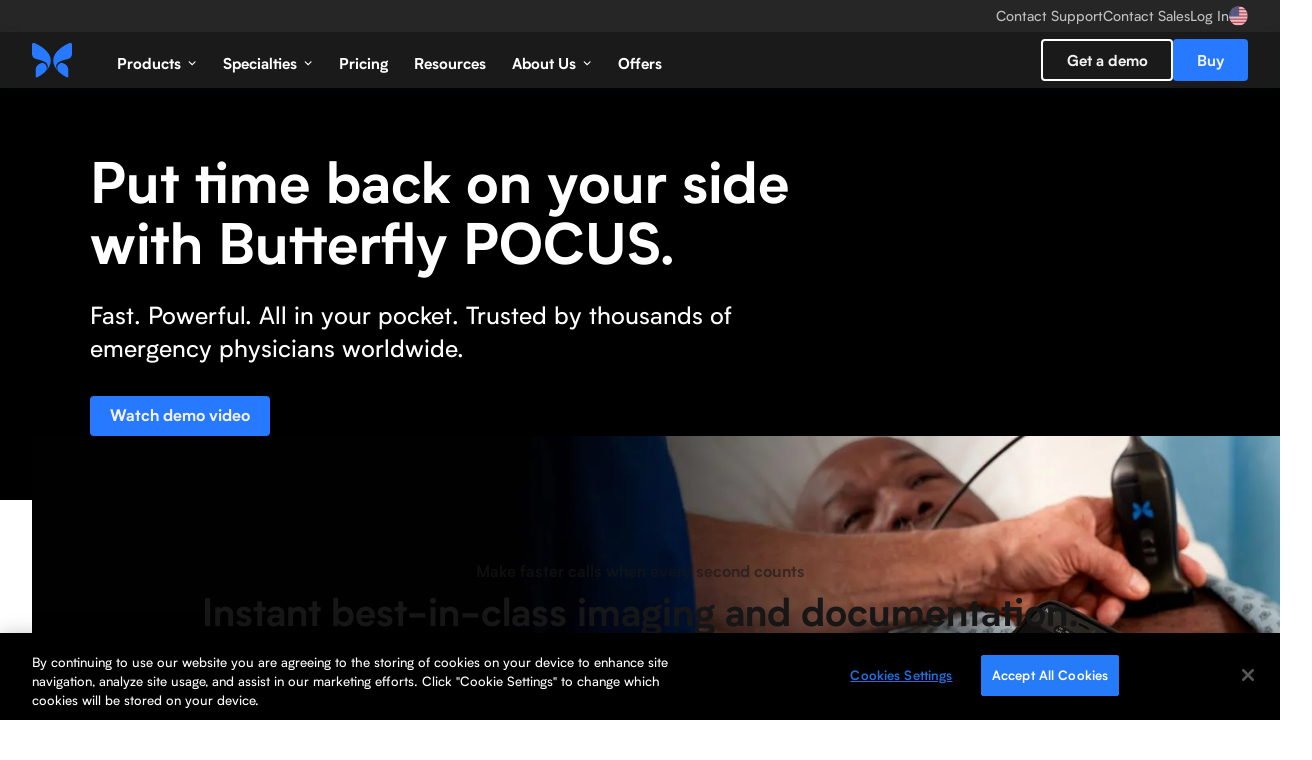

--- FILE ---
content_type: text/html
request_url: https://english.butterflynetwork.com/emergency-ultrasound
body_size: 29359
content:
<!DOCTYPE html><!-- Last Published: Mon Jan 19 2026 16:33:12 GMT+0000 (Coordinated Universal Time) --><html data-wf-domain="english.butterflynetwork.com" data-wf-page="61279bf691b0d7046781363e" data-wf-site="5a0cbe08f1138d000147a9d4" lang="en"><head><meta charset="utf-8"/><title>Point of care ultrasound at the bedside in E Med | Butterfly iQ3</title><meta content="Looking for a handheld ultrasound machine in EMED? Butterfly iQ3 for rapid patient assessments and guided procedures at the bedside." name="description"/><meta content="Point of care ultrasound at the bedside in E Med | Butterfly iQ3" property="og:title"/><meta content="Looking for a handheld ultrasound machine in EMED? Butterfly iQ3 for rapid patient assessments and guided procedures at the bedside." property="og:description"/><meta content="https://cdn.prod.website-files.com/5a0cbe08f1138d000147a9d4/5fce88d6a5f91d9e26d42a2c_SpecialtyWeb_EMed_OG.jpg" property="og:image"/><meta content="Point of care ultrasound at the bedside in E Med | Butterfly iQ3" property="twitter:title"/><meta content="Looking for a handheld ultrasound machine in EMED? Butterfly iQ3 for rapid patient assessments and guided procedures at the bedside." property="twitter:description"/><meta content="https://cdn.prod.website-files.com/5a0cbe08f1138d000147a9d4/5fce88d6a5f91d9e26d42a2c_SpecialtyWeb_EMed_OG.jpg" property="twitter:image"/><meta property="og:type" content="website"/><meta content="summary_large_image" name="twitter:card"/><meta content="width=device-width, initial-scale=1" name="viewport"/><link href="https://cdn.prod.website-files.com/5a0cbe08f1138d000147a9d4/css/bnmw.shared.6686c1e4f.min.css" rel="stylesheet" type="text/css" integrity="sha384-ZobB5PPTiFqtmmiyiuq6sNJ/fUBe+u4juF+mcujPV8igGEMcxbRE//gbuI826/8t" crossorigin="anonymous"/><link href="https://fonts.googleapis.com" rel="preconnect"/><link href="https://fonts.gstatic.com" rel="preconnect" crossorigin="anonymous"/><script src="https://ajax.googleapis.com/ajax/libs/webfont/1.6.26/webfont.js" type="text/javascript"></script><script type="text/javascript">WebFont.load({  google: {    families: ["Open Sans:300,300italic,400,400italic,600,600italic,700,700italic,800,800italic"]  }});</script><script type="text/javascript">!function(o,c){var n=c.documentElement,t=" w-mod-";n.className+=t+"js",("ontouchstart"in o||o.DocumentTouch&&c instanceof DocumentTouch)&&(n.className+=t+"touch")}(window,document);</script><link href="https://cdn.prod.website-files.com/5a0cbe08f1138d000147a9d4/5a0cbe08f1138d000147a9f0_butterfly-favicon.ico" rel="shortcut icon" type="image/x-icon"/><link href="https://cdn.prod.website-files.com/5a0cbe08f1138d000147a9d4/5a0cbe08f1138d000147a9f6_butterfly-webclip.png" rel="apple-touch-icon"/><link href="https://www.butterflynetwork.com/emergency-ultrasound" rel="canonical"/><!-- Google Tag Manager 2024 Wheelhouse -->
<script>(function(w,d,s,l,i){w[l]=w[l]||[];w[l].push({'gtm.start':
new Date().getTime(),event:'gtm.js'});var f=d.getElementsByTagName(s)[0],
j=d.createElement(s),dl=l!='dataLayer'?'&l='+l:'';j.async=true;j.src=
'https://www.googletagmanager.com/gtm.js?id='+i+dl;f.parentNode.insertBefore(j,f);
})(window,document,'script','dataLayer','GTM-5KQ7TFJD');</script>
<!-- End Google Tag Manager -->



<!-- Intellimize start -->
<style>.anti-flicker, .anti-flicker * { visibility: hidden !important; opacity: 0 !important; }</style>
<link rel="preload" href="https://cdn.intellimize.co/snippet/117820871.js" as="script">
<link rel="preconnect" href="https://api.intellimize.co" crossorigin>
<link rel="preconnect" href="https://117820871.intellimizeio.com">
<link rel="preconnect" href="https://log.intellimize.co" crossorigin>

<script>
  function hasUserConsented() {
    try {
      const ot_cookie_key = 'OptanonConsent=';
      const ot_cookie = document.cookie.split('; ').find(val => val.startsWith(ot_cookie_key));
      if (!ot_cookie) return false;

      const ot_groups_key = 'groups=';
      const ot_groups = decodeURIComponent(ot_cookie.split('&').find(val => val.startsWith(ot_groups_key))?.replace(ot_groups_key, '') || '');

      return ot_groups.includes('3:1');
    } catch (error) {
      console.warn('Error retrieving OneTrust consent:', error);
      return false;
    }
  }

  function removeFlickerGuard() {
    document.documentElement.classList.remove('anti-flicker');
  }

  function injectWebflowOptimize() {
    if (document.getElementById('webflow-optimize-script')) return;

    const script = document.createElement('script');
    script.id = 'webflow-optimize-script';
    script.async = true;
    script.src = 'https://cdn.intellimize.co/snippet/117820871.js';
    script.onerror = removeFlickerGuard;
    document.head.appendChild(script);
  }

  function waitForConsentCookie() {
    let attempts = 0;
    const maxAttempts = 200;
    const interval = setInterval(() => {
      if (hasUserConsented() || attempts >= maxAttempts) {
        clearInterval(interval);
        if (hasUserConsented()) injectWebflowOptimize();
        else removeFlickerGuard();
      }
      attempts++;
    }, 50);
  }

  if (hasUserConsented()) {
    document.documentElement.classList.add('anti-flicker');
    setTimeout(() => {
      document.documentElement.classList.remove('anti-flicker');
    }, 4000);
    injectWebflowOptimize();
  } else {
    waitForConsentCookie();
  }

  if (window.OneTrust) {
    window.OneTrust.OnConsentChanged(() => {
      if (hasUserConsented()) injectWebflowOptimize();
      else removeFlickerGuard();
    });
  }
</script>
<!-- Intellimize end -->


<!-- GeoTargetly Mono Language START -->
<script>
(function(g,e,o,t,a,r,ge,tl,y,s){
t=g.getElementsByTagName(e)[0];y=g.createElement(e);y.async=true;
y.src='https://geotargetly-api-2.com/gr?id=-NLLLAdeUiUyEpxOAha2&refurl='+g.referrer+'&winurl='+encodeURIComponent(window.location);
t.parentNode.insertBefore(y,t);
})(document,'script');
</script>
<!-- GeoTargetly Mono Language END -->




<!-- Foont Smoothing -->
<style>
* {
  -webkit-font-smoothing: antialiased;
-moz-font-smoothing: antialiased;
-o-font-smoothing: antialiased; 
}
</style>
<!-- End Foont Smoothing -->

<!-- Remove webflow badge START -->
<style>
.w-webflow-badge {
display: none !important;
}
</style>
<!-- Remove webflow badge END --><link rel="canonical" href="https://www.butterflynetwork.com/emergency-ultrasound" />
<link rel="alternate" hreflang="en-us" href="https://www.butterflynetwork.com/emergency-ultrasound" />
<link rel="alternate" hreflang="x-default" href="https://www.butterflynetwork.com/emergency-ultrasound"  />

</head><body class="body-white"><div><nav class="menu-2022"><div class="mega-menu"><a id="skip-nav" href="#main" class="nav-skip-link">Skip to main content</a><div data-collapse="medium" data-animation="default" data-duration="400" data-w-id="798b3709-460a-3ab3-b08c-6ab84af5d0cb" data-easing="ease" data-easing2="ease" role="banner" class="navbar-wrapper w-nav"><div class="navbar-top"><div class="container"><div class="navbar-top-flex"><a href="https://support.butterflynetwork.com/hc/en-us" target="_blank" class="navbar-top-link">Contact Support</a><a href="/contact" class="navbar-top-link">Contact Sales</a><a href="https://cloud.butterflynetwork.com/" target="_blank" class="navbar-top-link">Log In</a><a href="/choose-your-country" class="navbar-country-lb w-inline-block"><img src="https://cdn.prod.website-files.com/5a0cbe08f1138d000147a9d4/5ca4cfe70a500914c040a67b_USA.svg" loading="lazy" alt="English Language. Choose Your Language" class="navbar-country-flag"/></a></div></div></div><div class="navbar-2"><div class="container navigation-mobile-adjustment"><a href="/" id="w-node-_798b3709-460a-3ab3-b08c-6ab84af5d0d9-671b61f7" class="brand responsive w-nav-brand"><img src="https://cdn.prod.website-files.com/5a0cbe08f1138d000147a9d4/62b03c984e77806c79b735e7_Butterfly%20Logomark%20Blue.svg" loading="lazy" alt="" class="nav-logo-image-tablet"/></a><nav role="navigation" class="menu-2023 w-nav-menu"><div class="menu-left"><a href="/" class="brand w-nav-brand"><img src="https://cdn.prod.website-files.com/5a0cbe08f1138d000147a9d4/62b03c984e77806c79b735e7_Butterfly%20Logomark%20Blue.svg" loading="lazy" alt="" class="nav-logo-image"/></a><div data-hover="false" data-delay="0" class="dropdown w-dropdown"><div class="dropdown-toggle-2 w-dropdown-toggle"><div class="dropdown-toggle-text">Products</div><div class="caret w-embed"><svg width="10px" height="10px" viewBox="0 0 32 32" style="display: block">
	<use xlink:href="#caret" fill="currentColor" />
</svg></div></div><nav class="dropdown-list-2 w-dropdown-list"><div class="dropdown-overflow"><div class="dropdown-bg"><div class="dropdown-bg-full"></div></div><div class="dropdown-list-body"><div class="container"><div class="dropdown-grid products"><div class="dropdown-column first"><div class="dropdown-column-title">Whole-body Probes</div><a href="/iq3" class="dropdown-card w-inline-block"><div class="dropdown-card-bg on-white"></div><div class="dropdown-card-content"><div class="nav-lb-content"><img src="https://cdn.prod.website-files.com/5a0cbe08f1138d000147a9d4/65ba69c77abb9781418398ad_Nav-iQ3.webp" loading="lazy" alt="" class="nav-lb-products-image"/><div class="nav-lb-text-wrap"><div class="nav-lb-text-title-wrap"><div class="nav-title">iQ3 <span class="new-blue-pill cc-award">Award winner</span></div></div><p class="nav-lb-paragraph">Our third-generation probe with double the processing power and clearer images.</p></div></div></div></a><a href="/iq-plus" class="dropdown-card w-inline-block"><div class="dropdown-card-bg on-white"></div><div class="dropdown-card-content"><div class="nav-lb-content"><img src="https://cdn.prod.website-files.com/5a0cbe08f1138d000147a9d4/65ba6b35d4ac493ce16c58f7_Nav-iQ%2B.webp" loading="lazy" alt="" class="nav-lb-products-image"/><div class="nav-lb-text-wrap"><div class="nav-lb-text-title-wrap"><div class="nav-title">iQ+</div></div><p class="nav-lb-paragraph">Our second-generation single-probe, <span class="line-break-desktop-only"><br/></span>whole-body imaging device.</p></div></div></div></a><a href="/why-butterfly" class="dropdown-card w-inline-block"><div class="dropdown-card-bg on-white"></div><div class="dropdown-card-content"><div class="nav-lb-content"><img src="https://cdn.prod.website-files.com/5a0cbe08f1138d000147a9d4/67614d1c55113a4292c54157_Nav-why.jpg" loading="lazy" alt="" class="nav-lb-products-image"/><div class="nav-lb-text-wrap"><div class="nav-lb-text-title-wrap"><div class="nav-title">Why Butterfly</div></div><p class="nav-lb-paragraph">Butterfly brings the power of ultrasound into your assessment, diagnosis and treatment.</p></div></div></div></a></div><div id="w-node-_798b3709-460a-3ab3-b08c-6ab84af5d106-671b61f7" class="dropdown-column second product-column"><div class="dropdown-column-title">Application-Specific Probes</div><a href="/butterfly-move" class="dropdown-card w-inline-block"><div class="dropdown-card-bg on-white"></div><div class="dropdown-card-content"><div class="nav-lb-content"><img src="https://cdn.prod.website-files.com/5a0cbe08f1138d000147a9d4/68ececcb499b7d9f4e372d7b_move-navigation.avif" loading="lazy" alt="" class="nav-lb-products-image"/><div class="nav-lb-text-wrap"><div class="nav-lb-text-title-wrap"><div class="nav-title">Butterfly Move <span class="new-blue-pill">NEW</span></div></div><p class="nav-lb-paragraph constraint-200">Our first all-in-one POCUS cart</p></div></div></div></a><a href="/bladder-scanner" class="dropdown-card w-inline-block"><div class="dropdown-card-bg on-white"></div><div class="dropdown-card-content"><div class="nav-lb-content"><img src="https://cdn.prod.website-files.com/5a0cbe08f1138d000147a9d4/6643862fdd83ec2c4531fe46_Nav%20Bladder%20Thumb.webp" loading="lazy" alt="" class="nav-lb-products-image"/><div class="nav-lb-text-wrap"><div class="nav-lb-text-title-wrap"><div class="nav-title">iQ+ Bladder™</div></div><p class="nav-lb-paragraph">The bladder scanner that gives automated calculations in seconds.</p></div></div></div></a><a href="https://vet.butterflynetwork.com" target="_blank" class="dropdown-card w-inline-block"><div class="dropdown-card-bg on-white"></div><div class="dropdown-card-content"><div class="nav-lb-content"><img src="https://cdn.prod.website-files.com/5a0cbe08f1138d000147a9d4/68dab829ea03a871c9778006_iq3-vet-menu.avif" loading="lazy" alt="" class="nav-lb-products-image"/><div class="nav-lb-text-wrap"><div class="nav-lb-text-title-wrap"><div class="nav-title">iQ3 Vet™ <span class="new-blue-pill">NEW</span></div></div><p class="nav-lb-paragraph constraint-200">Next gen, all-species veterinary imaging solution.</p></div></div></div></a></div><div class="dropdown-column third cc-product-software"><div class="dropdown-column-title">Software &amp; Services</div><a href="/compassai" class="dropdown-card w-inline-block"><div class="dropdown-card-bg on-white"></div><div class="dropdown-card-content"><div class="nav-lb-content"><img src="https://cdn.prod.website-files.com/5a0cbe08f1138d000147a9d4/691772fc2021018486f12247_Compass-Menu-Icon.svg" loading="lazy" alt="" class="nav-lb-products-image"/><div class="nav-lb-text-wrap"><div class="nav-lb-text-title-wrap"><div class="nav-title">Compass AI™ <span class="new-blue-pill">NEW</span></div></div><p class="nav-lb-paragraph">Integrate your entire ultrasound program on one streamlined software solution.</p></div></div></div></a><a href="/education" class="dropdown-card w-inline-block"><div class="dropdown-card-bg on-white"></div><div class="dropdown-card-content"><div class="nav-lb-content"><img src="https://cdn.prod.website-files.com/5a0cbe08f1138d000147a9d4/65ba6d6b1796035903841ed7_Nav-Education.webp" loading="lazy" alt="" class="nav-lb-products-image"/><div class="nav-lb-text-wrap"><div class="nav-lb-text-title-wrap"><div class="nav-title">Education</div></div><p class="nav-lb-paragraph">Tutorials, training packages, and courses created by our experts.</p></div></div></div></a><a href="/ai-marketplace" class="dropdown-card w-inline-block"><div class="dropdown-card-bg on-white"></div><div class="dropdown-card-content"><div class="nav-lb-content"><img src="https://cdn.prod.website-files.com/5a0cbe08f1138d000147a9d4/685ffeea97e7353fe56528ae_Nav%20AI%20Marketplace.avif" loading="lazy" alt="" class="nav-lb-products-image"/><div class="nav-lb-text-wrap"><div class="nav-lb-text-title-wrap"><div class="nav-title">AI Marketplace</div></div><p class="nav-lb-paragraph">Explore AI-powered apps, compatible with your Butterfly probe.</p></div></div></div></a><a href="/ai-developers" class="dropdown-card w-inline-block"><div class="dropdown-card-bg on-white"></div><div class="dropdown-card-content"><div class="nav-lb-content"><img src="https://cdn.prod.website-files.com/5a0cbe08f1138d000147a9d4/685fff0516e4e716c3cf239c_Nav%20Developers.avif" loading="lazy" alt="" class="nav-lb-products-image"/><div class="nav-lb-text-wrap"><div class="nav-lb-text-title-wrap"><div class="nav-title">Developers</div></div><p class="nav-lb-paragraph">Build custom apps compatible with Butterfly probes, tailored to your speciality.</p></div></div></div></a></div></div></div></div></div></nav></div><div data-hover="false" data-delay="0" class="dropdown w-dropdown"><div class="dropdown-toggle-2 w-dropdown-toggle"><div class="dropdown-toggle-text">Specialties</div><div class="caret w-embed"><svg width="10px" height="10px" viewBox="0 0 32 32" style="display: block">
	<use xlink:href="#caret" fill="currentColor" />
</svg></div></div><nav class="dropdown-list-2 w-dropdown-list"><div class="dropdown-overflow"><div class="dropdown-bg"><div class="dropdown-bg-full"></div></div><div class="dropdown-list-body"><div class="container"><div class="dropdown-grid nav-specialties"><div class="dropdown-column first"><div class="dropdown-column-title">BY SPECIALTY</div><div class="nav-specialties-lb-grid"><div><a href="/anesthesia-ultrasound" class="dropdown-card w-inline-block"><div class="dropdown-card-bg on-white"></div><div class="dropdown-card-content"><div class="nav-lb-text-normal">Anesthesiology</div></div></a><a href="/cardiology-ultrasound" class="dropdown-card w-inline-block"><div class="dropdown-card-bg on-white"></div><div class="dropdown-card-content"><div class="nav-lb-text-normal">Cardiology</div></div></a><a href="/critical-care-ultrasound" class="dropdown-card w-inline-block"><div class="dropdown-card-bg on-white"></div><div class="dropdown-card-content"><div class="nav-lb-text-normal">Critical Care</div></div></a><a href="/emergency-ultrasound" aria-current="page" class="dropdown-card w-inline-block w--current"><div class="dropdown-card-bg on-white"></div><div class="dropdown-card-content"><div class="nav-lb-text-normal">Emergency Medicine</div></div></a><a href="/ems-ultrasound" class="dropdown-card w-inline-block"><div class="dropdown-card-bg on-white"></div><div class="dropdown-card-content"><div class="nav-lb-text-normal">EMS</div></div></a></div><div><a href="/hospitalists-ultrasound" class="dropdown-card w-inline-block"><div class="dropdown-card-bg on-white"></div><div class="dropdown-card-content"><div class="nav-lb-text-normal">Hospital Medicine</div></div></a><a href="/msk-ultrasound" class="dropdown-card w-inline-block"><div class="dropdown-card-bg on-white"></div><div class="dropdown-card-content"><div class="nav-lb-text-normal">MSK</div></div></a><a href="/bladder-scanner" class="dropdown-card w-inline-block"><div class="dropdown-card-bg on-white"></div><div class="dropdown-card-content"><div class="nav-lb-text-normal">Nursing</div></div></a><a href="/obgyn-ultrasound" class="dropdown-card w-inline-block"><div class="dropdown-card-bg on-white"></div><div class="dropdown-card-content"><div class="nav-lb-text-normal">OB/GYN</div></div></a><a href="/in-office-ultrasound" class="dropdown-card w-inline-block"><div class="dropdown-card-bg on-white"></div><div class="dropdown-card-content"><div class="nav-lb-text-normal">Primary Care</div></div></a></div><div><a href="/urology" class="dropdown-card w-inline-block"><div class="dropdown-card-bg on-white"></div><div class="dropdown-card-content"><div class="nav-lb-text-normal">Urology</div></div></a><a href="https://vet.butterflynetwork.com" class="dropdown-card w-inline-block"><div class="dropdown-card-bg on-white"></div><div class="dropdown-card-content"><div class="nav-lb-text-normal">Veterinary</div></div></a></div></div></div><div class="dropdown-column second background-padding"><div class="dropdown-column-title">BY use case</div><a href="/health-systems" class="dropdown-card w-inline-block"><div class="dropdown-card-bg on-light-gray"></div><div class="dropdown-card-content"><div class="nav-lb-content"><img src="https://cdn.prod.website-files.com/5a0cbe08f1138d000147a9d4/65bb8f9f05487d6757e9f95b_Nav%20Health%20System.webp" loading="lazy" sizes="100vw" srcset="https://cdn.prod.website-files.com/5a0cbe08f1138d000147a9d4/65bb8f9f05487d6757e9f95b_Nav%20Health%20System-p-500.webp 500w, https://cdn.prod.website-files.com/5a0cbe08f1138d000147a9d4/65bb8f9f05487d6757e9f95b_Nav%20Health%20System.webp 660w" alt="" class="nav-lb-specialties-image"/><div class="nav-lb-text-wrap specialties-dropdown"><div class="nav-lb-text-title-wrap"><div class="nav-title">Health Systems</div></div><p class="nav-lb-paragraph constraint-200">An integrated ultrasound platform for your entire care system.</p></div></div></div></a><a href="/medical-education" class="dropdown-card w-inline-block"><div class="dropdown-card-bg on-light-gray"></div><div class="dropdown-card-content"><div class="nav-lb-content"><img src="https://cdn.prod.website-files.com/5a0cbe08f1138d000147a9d4/65bb8f9545898f5feb93c4ec_Nav%20Medical%20Education.webp" loading="lazy" sizes="100vw" srcset="https://cdn.prod.website-files.com/5a0cbe08f1138d000147a9d4/65bb8f9545898f5feb93c4ec_Nav%20Medical%20Education-p-500.webp 500w, https://cdn.prod.website-files.com/5a0cbe08f1138d000147a9d4/65bb8f9545898f5feb93c4ec_Nav%20Medical%20Education.webp 660w" alt="" class="nav-lb-specialties-image"/><div class="nav-lb-text-wrap specialties-dropdown"><div class="nav-lb-text-title-wrap"><div class="nav-title">Educational Programs</div></div><p class="nav-lb-paragraph constraint-200">Bring the power of Butterfly to your medical school or residency program.</p></div></div></div></a><a href="/learners" class="dropdown-card w-inline-block"><div class="dropdown-card-bg on-light-gray"></div><div class="dropdown-card-content"><div class="nav-lb-content"><img src="https://cdn.prod.website-files.com/5a0cbe08f1138d000147a9d4/66ed43c104d3690747921ea6_Nav%20Learners.avif" loading="lazy" alt="" class="nav-lb-specialties-image"/><div class="nav-lb-text-wrap specialties-dropdown"><div class="nav-lb-text-title-wrap"><div class="nav-title">Student &amp; Residents</div></div><p class="nav-lb-paragraph constraint-200">Unlock your potential and differentiate your skillset with exclusive pricing for trainees.</p></div></div></div></a><a href="/global-health" class="dropdown-card w-inline-block"><div class="dropdown-card-bg on-light-gray"></div><div class="dropdown-card-content"><div class="nav-lb-content"><img src="https://cdn.prod.website-files.com/5a0cbe08f1138d000147a9d4/65bb8fa7935d154c3a1fc58c_Nav%20Global%20Health.webp" loading="lazy" sizes="100vw" srcset="https://cdn.prod.website-files.com/5a0cbe08f1138d000147a9d4/65bb8fa7935d154c3a1fc58c_Nav%20Global%20Health-p-500.webp 500w, https://cdn.prod.website-files.com/5a0cbe08f1138d000147a9d4/65bb8fa7935d154c3a1fc58c_Nav%20Global%20Health.webp 660w" alt="" class="nav-lb-specialties-image"/><div class="nav-lb-text-wrap specialties-dropdown"><div class="nav-lb-text-title-wrap"><div class="nav-title">Global Health</div></div><p class="nav-lb-paragraph cc-custom-constraint">Maximize your impact in resource-limited settings with Butterfly.</p></div></div></div></a><div class="nav-column-background"></div></div></div></div></div></div></nav></div><a href="/pricing" class="dropdown-toggle-2 w-nav-link">Pricing</a><a href="/resources" class="dropdown-toggle-2 w-nav-link">Resources</a><div data-hover="false" data-delay="0" class="dropdown w-dropdown"><div class="dropdown-toggle-2 w-dropdown-toggle"><div class="dropdown-toggle-text">About Us</div><div class="caret w-embed"><svg width="10px" height="10px" viewBox="0 0 32 32" style="display: block">
	<use xlink:href="#caret" fill="currentColor" />
</svg></div></div><nav class="dropdown-list-2 w-dropdown-list"><div class="dropdown-overflow"><div class="dropdown-bg"><div class="dropdown-bg-full"></div></div><div class="dropdown-list-body"><div class="container"><div class="dropdown-grid nav-about"><div class="dropdown-column first"><div class="dropdown-column-title">About us</div><div class="nav-specialties-lb-grid"><div id="w-node-_798b3709-460a-3ab3-b08c-6ab84af5d1af-671b61f7"><a href="/our-mission" class="dropdown-card w-inline-block"><div class="dropdown-card-bg on-white"></div><div class="dropdown-card-content"><div class="nav-lb-text-normal">Mission</div></div></a><a href="/technology" class="dropdown-card w-inline-block"><div class="dropdown-card-bg on-white"></div><div class="dropdown-card-content"><div class="nav-lb-text-normal">Technology</div></div></a><a href="/sustainability" class="dropdown-card w-inline-block"><div class="dropdown-card-bg on-white"></div><div class="dropdown-card-content"><div class="nav-lb-text-normal">Ultrasound’s Cleaner Future</div></div></a><a href="/press" class="dropdown-card w-inline-block"><div class="dropdown-card-bg on-white"></div><div class="dropdown-card-content"><div class="nav-lb-text-normal">Press</div></div></a><a href="https://support.butterflynetwork.com" target="_blank" class="dropdown-card w-inline-block"><div class="dropdown-card-bg on-white"></div><div class="dropdown-card-content"><div class="nav-lb-text-normal">Customer Support</div></div></a><a href="/contact" class="dropdown-card w-inline-block"><div class="dropdown-card-bg on-white"></div><div class="dropdown-card-content"><div class="nav-lb-text-normal">Contact Sales</div></div></a></div><div id="w-node-_798b3709-460a-3ab3-b08c-6ab84af5d1c9-671b61f7" class="nav-about-us-image-wrap"><img src="https://cdn.prod.website-files.com/5a0cbe08f1138d000147a9d4/65bb9485fe7493644b5d65f4_Nav%20About%20Us.webp" loading="lazy" sizes="100vw" srcset="https://cdn.prod.website-files.com/5a0cbe08f1138d000147a9d4/65bb9485fe7493644b5d65f4_Nav%20About%20Us-p-500.webp 500w, https://cdn.prod.website-files.com/5a0cbe08f1138d000147a9d4/65bb9485fe7493644b5d65f4_Nav%20About%20Us-p-800.webp 800w, https://cdn.prod.website-files.com/5a0cbe08f1138d000147a9d4/65bb9485fe7493644b5d65f4_Nav%20About%20Us-p-1080.webp 1080w, https://cdn.prod.website-files.com/5a0cbe08f1138d000147a9d4/65bb9485fe7493644b5d65f4_Nav%20About%20Us.webp 1167w" alt="" class="nav-about-us-image"/></div></div></div><div class="dropdown-column second background-padding"><div class="dropdown-column-title">Community</div><a href="https://ir.butterflynetwork.com" target="_blank" class="dropdown-card w-inline-block"><div class="dropdown-card-bg about-us"></div><div class="dropdown-card-content"><div class="nav-lb-content"><div class="nav-lb-text-wrap about-us-dropdown"><div class="nav-title">Investors</div></div></div></div></a><a href="/partner" class="dropdown-card w-inline-block"><div class="dropdown-card-bg about-us"></div><div class="dropdown-card-content"><div class="nav-lb-content"><div class="nav-lb-text-wrap about-us-dropdown"><div class="nav-title">Partners</div></div></div></div></a><a href="/careers" class="dropdown-card w-inline-block"><div class="dropdown-card-bg about-us"></div><div class="dropdown-card-content"><div class="nav-lb-content"><div class="nav-lb-text-wrap about-us-dropdown"><div class="nav-title">Careers</div></div></div></div></a><div class="nav-column-background"></div></div></div></div></div></div><div class="dropdown-footer-full"><div class="dropdown-footer-wrapper"><div class="container"><div class="dropdown-footer"><a href="#" class="dropdown-footer-link">Contactar a Ventas</a><div class="footer-divider"><div class="divider"></div></div><a href="#" class="dropdown-footer-link">Ver Demostración</a></div></div></div></div></nav></div><a href="/offers" class="dropdown-toggle-2 cc-offers w-nav-link">Offers</a></div><div class="menu-right"><div class="menu-cta-wrap"><a href="/demo" class="cta navigation-secondary-cta w-button">Get a demo</a><a href="https://store.butterflynetwork.com/device-iq" target="_blank" class="cta navigation-button w-button">Buy</a></div></div></nav><div id="w-node-_798b3709-460a-3ab3-b08c-6ab84af5d204-671b61f7" class="menu-button-2 w-nav-button"><div class="menu-button-line top"></div><div class="menu-button-line middle"></div><div class="menu-button-line last"></div></div><a href="/offers" class="menu-offer-link w-inline-block"><div class="menu-offers-icon"><svg xmlns="http://www.w3.org/2000/svg" width="100%" viewBox="0 0 36 36" fill="none"><path d="M33.0933 24.9621L24.9613 33.0941C24.6944 33.3612 24.3774 33.5731 24.0285 33.7176C23.6796 33.8622 23.3056 33.9366 22.928 33.9366C22.5503 33.9366 22.1764 33.8622 21.8275 33.7176C21.4786 33.5731 21.1616 33.3612 20.8946 33.0941L5.80234 18.0003C5.53531 17.7341 5.32345 17.4177 5.1789 17.0694C5.03435 16.7211 4.95995 16.3477 4.95996 15.9706V7.82715C4.95996 7.06465 5.26286 6.33338 5.80203 5.79422C6.3412 5.25505 7.07246 4.95215 7.83496 4.95215H15.9726C16.7327 4.95307 17.4614 5.25491 17.9995 5.79165L33.0933 20.8983C33.6318 21.4374 33.9343 22.1682 33.9343 22.9302C33.9343 23.6922 33.6318 24.4231 33.0933 24.9621Z" stroke="currentColor" stroke-width="1.5" stroke-linecap="round" stroke-linejoin="round"></path><path d="M9.2627 12.1367C9.2627 12.5143 9.33706 12.8881 9.48154 13.2369C9.62602 13.5857 9.8378 13.9027 10.1048 14.1697C10.3717 14.4366 10.6887 14.6484 11.0375 14.7929C11.3863 14.9374 11.7601 15.0117 12.1377 15.0117C12.5152 15.0117 12.8891 14.9374 13.2379 14.7929C13.5867 14.6484 13.9037 14.4366 14.1706 14.1697C14.4376 13.9027 14.6494 13.5857 14.7938 13.2369C14.9383 12.8881 15.0127 12.5143 15.0127 12.1367C15.0127 11.7592 14.9383 11.3853 14.7938 11.0365C14.6494 10.6877 14.4376 10.3708 14.1706 10.1038C13.9037 9.83682 13.5867 9.62505 13.2379 9.48057C12.8891 9.33608 12.5152 9.26172 12.1377 9.26172C11.7601 9.26172 11.3863 9.33608 11.0375 9.48057C10.6887 9.62505 10.3717 9.83682 10.1048 10.1038C9.8378 10.3708 9.62602 10.6877 9.48154 11.0365C9.33706 11.3853 9.2627 11.7592 9.2627 12.1367Z" stroke="currentColor" stroke-width="1.5" stroke-linecap="round" stroke-linejoin="round"></path><path d="M2.06348 2.06348L11.4072 11.4072" stroke="currentColor" stroke-width="1.5" stroke-linecap="round" stroke-linejoin="round"></path></svg></div><div>Offers</div></a><a id="w-node-_41c2e5c3-9072-03a2-e472-60fef9657127-671b61f7" href="https://store.butterflynetwork.com/device-iq" class="cta navigation-mobile w-button">Buy</a></div></div><div id="asn-navbar-bg" class="navbar-bg"></div></div><div class="w-embed"><style>
.caret svg { /* dropdown caret fill hover transition*/
	transition: fill .2s cubic-bezier(.4,0,.2,1);
}

.dropdown-toggle.w--open .caret svg { /* change caret svg color when dropdown open */
	fill: #796eff !important;
}

.dropdown-toggle:hover .caret svg { /* change caret svg color on hover */
	fill: #796eff !important;
}

.dropdown-overflow { 
	max-height: calc(100vh - 56px); /* mega menu max height when viewport is vertically short. 56px is the height of the navbar*/
  overflow-x: hidden; /* we want mega menus to be able to scroll vertically when needed but prevent any horizontal scroll*/
}

@media screen and (max-width: 991px) {
	.dropdown-overflow { /* Remove the height behaviour from Desktop in Tablet*/
    max-height: none;
	}
  
  .menu-2023 { /* In tablet, we want the whole menu to verticall scroll instead of each separate dropdown. */
  	height: calc(100vh - 54px);
    overflow-x: hidden;
  }
  
  .blog-card { /* This property is not native in Webflow and allows us to vertically align these elements positioned with display:inline-block */
  	vertical-align: top;
  }
}
</style></div><div class="svg-wrap"><div class="svg-defs-02 w-embed"><!-- SVG definitions. We are using 3 different embeds due to the 10000 character limit -->
<svg>
	<defs>
  	<path id="caret" d="M28 12.5l-2.5-2.5-8.914 8.914-9.086-8.914-2.5 2.5 11.5 11.5z"></path>
  	<path id="globe" d="M9.5,0 C4.275,0 0,4.275 0,9.5 C0,14.725 4.275,19 9.5,19 C14.725,19 19,14.725 19,9.5 C19,4.275 14.725,0 9.5,0 Z M16.98125,5.9375 L13.359375,5.9375 C13.0625,4.096875 12.528125,2.553125 11.815625,1.54375 C14.13125,2.196875 15.971875,3.8 16.98125,5.9375 Z M12.46875,9.5 C12.46875,10.33125 12.409375,11.103125 12.35,11.875 L6.65,11.875 C6.590625,11.103125 6.53125,10.33125 6.53125,9.5 C6.53125,8.66875 6.590625,7.896875 6.65,7.125 L12.35,7.125 C12.409375,7.896875 12.46875,8.66875 12.46875,9.5 Z M9.5,17.8125 C8.490625,17.8125 7.3625,15.971875 6.828125,13.0625 L12.171875,13.0625 C11.6375,15.971875 10.509375,17.8125 9.5,17.8125 Z M6.828125,5.9375 C7.3625,3.028125 8.490625,1.1875 9.5,1.1875 C10.509375,1.1875 11.6375,3.028125 12.171875,5.9375 L6.828125,5.9375 Z M7.184375,1.54375 C6.471875,2.553125 5.9375,4.096875 5.640625,5.9375 L2.01875,5.9375 C3.028125,3.8 4.86875,2.196875 7.184375,1.54375 Z M1.54375,7.125 L5.4625,7.125 C5.403125,7.896875 5.34375,8.66875 5.34375,9.5 C5.34375,10.33125 5.403125,11.103125 5.4625,11.875 L1.54375,11.875 C1.30625,11.103125 1.1875,10.33125 1.1875,9.5 C1.1875,8.66875 1.30625,7.896875 1.54375,7.125 Z M2.01875,13.0625 L5.640625,13.0625 C5.9375,14.903125 6.471875,16.446875 7.184375,17.45625 C4.86875,16.803125 3.028125,15.2 2.01875,13.0625 Z M11.815625,17.45625 C12.528125,16.3875 13.0625,14.903125 13.359375,13.0625 L16.98125,13.0625 C15.971875,15.2 14.13125,16.803125 11.815625,17.45625 Z M17.45625,11.875 L13.5375,11.875 C13.596875,11.103125 13.65625,10.33125 13.65625,9.5 C13.65625,8.66875 13.596875,7.896875 13.5375,7.125 L17.45625,7.125 C17.69375,7.896875 17.8125,8.66875 17.8125,9.5 C17.8125,10.33125 17.69375,11.103125 17.45625,11.875 Z"></path>
  	<path id="envelope" d="m15.4375 2.375h-11.875c-1.959375 0-3.5625 1.603125-3.5625 3.5625v7.125c0 1.959375 1.603125 3.5625 3.5625 3.5625h11.875c1.959375 0 3.5625-1.603125 3.5625-3.5625v-7.125c0-1.959375-1.603125-3.5625-3.5625-3.5625zm0 1.1875c.415625 0 .83125.11875 1.1875.35625l-6.709375 6.709375c-.2375.2375-.59375.2375-.83125 0l-6.709375-6.709375c.35625-.2375.771875-.35625 1.1875-.35625zm2.375 9.5c0 1.30625-1.06875 2.375-2.375 2.375h-11.875c-1.30625 0-2.375-1.06875-2.375-2.375v-7.125c0-.415625.11875-.83125.35625-1.1875l6.709375 6.709375c.35625.35625.771875.534375 1.246875.534375s.95-.178125 1.246875-.534375l6.709375-6.709375c.2375.35625.35625.771875.35625 1.1875z"></path>
  	<path id="objectives" d="M28.4801 24.0808L23.5201 16.4008C24.8001 14.8008 25.6001 12.7208 25.6001 10.4008C25.6001 5.12079 21.2801 0.800781 16.0001 0.800781C10.7201 0.800781 6.40008 5.12079 6.40008 10.4008C6.40008 12.7208 7.20008 14.8008 8.56008 16.4808L3.60008 24.1608C2.64008 25.6008 2.56008 27.3608 3.44008 28.8808C4.24008 30.4008 5.76008 31.2808 7.52008 31.2808H24.7201C26.4001 31.2808 27.9201 30.4008 28.8001 28.8808C29.6801 27.3608 29.3601 25.5208 28.4801 24.0808ZM8.80008 10.4008C8.80008 6.40079 12.0001 3.20079 16.0001 3.20079C20.0001 3.20079 23.2001 6.40079 23.2001 10.4008C23.2001 11.8408 22.8001 13.2008 22.0801 14.3208L19.9201 10.9608C19.0401 9.68079 17.6001 8.88079 16.0801 8.88079C14.5601 8.88079 13.1201 9.68079 12.2401 10.9608L10.0801 14.3208C9.20008 13.2008 8.80008 11.8408 8.80008 10.4008ZM20.4001 16.1608C19.1201 17.0408 17.6801 17.6008 16.0001 17.6008C14.3201 17.6008 12.8801 17.0408 11.6001 16.0808L14.1601 12.2408C14.5601 11.6008 15.2801 11.2808 16.0001 11.2808C16.7201 11.2808 17.4401 11.6808 17.8401 12.2408L20.4001 16.1608ZM26.5601 27.6808C26.1601 28.4008 25.4401 28.8008 24.6401 28.8008H7.36008C6.56008 28.8008 5.84008 28.4008 5.44008 27.6808C5.04008 26.9608 5.12008 26.1608 5.52008 25.4408L10.3201 18.1608C11.9201 19.3608 13.8401 20.0008 16.0001 20.0008C18.1601 20.0008 20.0801 19.2808 21.6801 18.1608L26.4801 25.4408C26.8801 26.0808 26.9601 26.9608 26.5601 27.6808Z"></path>
  	<path id="cronogram" d="M0,9 L0,11 C0,12.7 1.3,14 3,14 L14,14 L14,12 L3,12 C2.4,12 2,11.6 2,11 L2,9 C2,8.4 2.4,8 3,8 L14,8 L14,6 L3,6 C1.3,6 0,7.3 0,9 Z M8,19 L8,21 C8,22.7 9.3,24 11,24 L14,24 L14,22 L11,22 C10.4,22 10,21.6 10,21 L10,19 C10,18.4 10.4,18 11,18 L14,18 L14,16 L11,16 C9.3,16 8,17.3 8,19 Z M29,16 L18,16 L18,14 L21,14 C22.7,14 24,12.7 24,11 L24,9 C24,7.3 22.7,6 21,6 L18,6 L18,3 C18,2.4 17.6,2 17,2 C16.4,2 16,2.4 16,3 L16,27 C16,27.6 16.4,28 17,28 C17.6,28 18,27.6 18,27 L18,24 L29,24 C30.7,24 32,22.7 32,21 L32,19 C32,17.3 30.7,16 29,16 Z M18,8 L21,8 C21.6,8 22,8.4 22,9 L22,11 C22,11.6 21.6,12 21,12 L18,12 L18,8 Z M30,21 C30,21.6 29.6,22 29,22 L18,22 L18,18 L29,18 C29.6,18 30,18.4 30,19 L30,21 Z"></path>
		<path id="portfolio" d="M4.44444444,30 C5.21481481,30 5.88888889,29.3466667 5.88888889,28.6 L5.88888889,3.4 C5.88888889,2.65333333 5.21481481,2 4.44444444,2 C3.67407407,2 3,2.65333333 3,3.4 L3,28.6 C3,29.3466667 3.67407407,30 4.44444444,30 Z M12.1481481,13.2 C12.9185185,13.2 13.5925926,13.8533333 13.5925926,14.6 L13.5925926,28.6 C13.5925926,29.3466667 12.9185185,30 12.1481481,30 C11.3777778,30 10.7037037,29.3466667 10.7037037,28.6 L10.7037037,14.6 C10.7037037,13.8533333 11.3777778,13.2 12.1481481,13.2 Z M21.2962963,7.13333333 C21.2962963,6.38666667 20.6222222,5.73333333 19.8518519,5.73333333 C19.0814815,5.73333333 18.4074074,6.38666667 18.4074074,7.13333333 L18.4074074,28.6 C18.4074074,29.3466667 19.0814815,30 19.8518519,30 C20.6222222,30 21.2962963,29.3466667 21.2962963,28.6 L21.2962963,7.13333333 Z M27.5555556,19.7333333 C28.3259259,19.7333333 29,20.3866667 29,21.1333333 L29,28.6 C29,29.3466667 28.3259259,30 27.5555556,30 C26.7851852,30 26.1111111,29.3466667 26.1111111,28.6 L26.1111111,21.1333333 C26.1111111,20.3866667 26.7851852,19.7333333 27.5555556,19.7333333 Z"></path>
		<path id="resources" d="M26,28 L6,28 C2.7,28 0,25.3 0,22 L0,10 C0,6.7 2.7,4 6,4 L26,4 C29.3,4 32,6.7 32,10 L32,22 C32,25.3 29.3,28 26,28 Z M6,6 C3.8,6 2,7.8 2,10 L2,22 C2,24.2 3.8,26 6,26 L26,26 C28.2,26 30,24.2 30,22 L30,10 C30,7.8 28.2,6 26,6 L6,6 Z M8.6,20.2 L13.8,16.1 L18.9,19.2 C19.3,19.5 19.9,19.4 20.2,19 L24.8,13.3 C25.1,12.9 25.1,12.2 24.6,11.9 C24.2,11.6 23.5,11.6 23.2,12.1 L19.2,17.1 L14.2,14.1 C13.8,13.9 13.4,13.9 13.1,14.2 L7.4,18.8 C7,19.1 6.9,19.8 7.2,20.2 C7.4,20.4 7.7,20.6 8,20.6 C8.2,20.4 8.4,20.4 8.6,20.2 Z"></path>
		<path id="forms" d="M26,3 C29.3,3 32,5.7 32,9 L32,23 C32,26.3 29.3,29 26,29 L6,29 C2.7,29 0,26.3 0,23 L0,9 C0,5.7 2.7,3 6,3 L26,3 Z M30,23 L30,9 C30,6.8 28.2,5 26,5 L6,5 C3.8,5 2,6.8 2,9 L2,23 C2,25.2 3.8,27 6,27 L26,27 C28.2,27 30,25.2 30,23 Z M9,15 L23,15 C24.6569,15 26,16.3431 26,18 L26,20 C26,21.6569 24.6569,23 23,23 L9,23 C7.34315,23 6,21.6569 6,20 L6,18 C6,16.3431 7.34315,15 9,15 Z M9,17 C8.44772,17 8,17.4477 8,18 L8,20 C8,20.5523 8.44772,21 9,21 L23,21 C23.5523,21 24,20.5523 24,20 L24,18 C24,17.4477 23.5523,17 23,17 L9,17 Z M7,9 L19,9 C19.5523,9 20,9.44772 20,10 C20,10.5523 19.5523,11 19,11 L7,11 C6.44772,11 6,10.5523 6,10 C6,9.44772 6.44772,9 7,9 Z"></path>
		<path id="automation" d="M18.5641,2.02165 C20.0234,0.562365 22.4683,2.00098 21.9014,3.98531 L19.3257,13.9999 L25.5858,13.9999 C27.3676,13.9999 28.26,16.1542 27,17.4142 L13.4359,29.9782 C11.9766,31.4375 9.53172,29.9989 10.0987,28.0146 L12.6743,17.9999 L6.41423,17.9999 C4.63243,17.9999 3.74008,15.8457 5.00001,14.5857 L18.5641,2.02165 Z M19.9783,3.43587 L6.41423,16 L12.6743,15.9999 C14.003,15.9999 14.9624,17.2718 14.5973,18.5494 L12.0217,28.564 L25.5858,15.9999 L19.3257,15.9999 C17.997,15.9999 17.0377,14.7281 17.4027,13.4505 L19.9783,3.43587 Z"></path>
  	<path id="cog" d="M17.225 2l0.739 2.216 0.324 0.973 0.98 0.304c0.611 0.19 1.231 0.449 1.842 0.771l0.908 0.478 3.016-1.508 1.733 1.733-1.508 3.016 0.478 0.908c0.322 0.612 0.581 1.231 0.771 1.842l0.304 0.98 3.188 1.062v2.45l-3.189 1.063-0.304 0.98c-0.19 0.611-0.449 1.23-0.771 1.842l-0.478 0.908 1.508 3.016-1.733 1.733-3.016-1.508-0.908 0.478c-0.612 0.322-1.231 0.581-1.842 0.771l-0.98 0.304-0.324 0.973-0.738 2.215h-2.45l-0.739-2.216-0.324-0.973-0.98-0.304c-0.611-0.19-1.23-0.449-1.842-0.771l-0.908-0.478-3.016 1.508-1.733-1.733 1.508-3.016-0.477-0.907c-0.322-0.612-0.581-1.232-0.771-1.842l-0.304-0.98-3.189-1.063v-2.45l3.189-1.063 0.304-0.98c0.19-0.611 0.449-1.231 0.771-1.842l0.478-0.908-1.508-3.015 1.733-1.733 3.016 1.508 0.908-0.478c0.612-0.322 1.232-0.581 1.842-0.771l0.98-0.304 1.062-3.189h2.45zM16 22c3.308 0 6-2.692 6-6s-2.692-6-6-6-6 2.692-6 6 2.692 6 6 6zM18.667 0h-5.333l-1.194 3.583c-0.76 0.236-1.487 0.546-2.18 0.911l-3.388-1.693-3.771 3.771 1.693 3.387c-0.365 0.693-0.675 1.42-0.911 2.18l-3.583 1.194v5.333l3.583 1.194c0.236 0.76 0.546 1.487 0.911 2.18l-1.693 3.387 3.771 3.771 3.387-1.693c0.693 0.365 1.42 0.675 2.18 0.911l1.194 3.584h5.333l1.194-3.583c0.76-0.236 1.487-0.546 2.18-0.911l3.387 1.693 3.771-3.771-1.693-3.387c0.365-0.693 0.675-1.42 0.911-2.18l3.584-1.194v-5.333l-3.583-1.194c-0.236-0.76-0.546-1.487-0.911-2.18l1.693-3.387-3.771-3.771-3.387 1.693c-0.693-0.365-1.42-0.675-2.18-0.911l-1.194-3.584zM16 20c-2.206 0-4-1.794-4-4s1.794-4 4-4 4 1.794 4 4-1.794 4-4 4v0z"></path>
  </defs>
</svg></div><div class="svg-defs-02 w-embed"><!-- SVG definitions. We are using 3 different embeds due to the 10000 character limit -->
<svg>
	<defs>
  	<path id="premium" d="M27,11 C27,4.9 22.1,-2.13162821e-14 16,-2.13162821e-14 C9.9,-2.13162821e-14 5,4.9 5,11 C5,13.9 6.1,16.6 8,18.5 L8,31 C8,31.4 8.2,31.7 8.5,31.9 C8.8,32.1 9.2,32.1 9.5,31.9 L16,28.2 L22.5,31.9 C22.7,32 22.8,32 23,32 C23.2,32 23.3,32 23.5,31.9 C23.8,31.7 24,31.4 24,31 L24,18.5 C25.9,16.6 27,13.9 27,11 Z M16,2 C21,2 25,6 25,11 C25,16 21,20 16,20 C11,20 7,16 7,11 C7,6 11,2 16,2 Z M16.5,26.1 C16.2,25.9 15.8,25.9 15.5,26.1 L10,29.3 L10,20.2 C11.7,21.3 13.8,22 16,22 C18.2,22 20.3,21.3 22,20.2 L22,29.3 L16.5,26.1 Z"></path>
    <path id="business" d="M8,26 L8,10 L10,10 L10,26 L22,26 L22,10 L24,10 L24,26 L26,26 C27.1046,26 28,25.1046 28,24 L28,12 C28,10.8954 27.1046,10 26,10 L22,10 L10,10 L6,10 C4.89543,10 4,10.8954 4,12 L4,24 C4,25.1046 4.89543,26 6,26 L8,26 Z M10,8 L10,6 C10,3.79086 11.7909,2 14,2 L18,2 C20.2091,2 22,3.79086 22,6 L22,8 L26,8 C28.2091,8 30,9.79086 30,12 L30,24 C30,26.2091 28.2091,28 26,28 L6,28 C3.79086,28 2,26.2091 2,24 L2,12 C2,9.79086 3.79086,8 6,8 L10,8 Z M12,8 L20,8 L20,6 C20,4.89543 19.1046,4 18,4 L14,4 C12.8954,4 12,4.89543 12,6 L12,8 Z"></path>
		<path id="enterprise" d="M28,12 L22,12 L22,6 C22,3.8 20.2,2 18,2 L4,2 C1.8,2 0,3.8 0,6 L0,26 C0,28.2 1.8,30 4,30 L28,30 C30.2,30 32,28.2 32,26 L32,16 C32,13.8 30.2,12 28,12 Z M2,26 L2,6 C2,4.9 2.9,4 4,4 L18,4 C19.1,4 20,4.9 20,6 L20,28 L4,28 C2.9,28 2,27.1 2,26 Z M30,26 C30,27.1 29.1,28 28,28 L22,28 L22,14 L28,14 C29.1,14 30,14.9 30,16 L30,26 Z M9.5,10 C9.5,10.8 8.8,11.5 8,11.5 C7.2,11.5 6.5,10.8 6.5,10 C6.5,9.2 7.2,8.5 8,8.5 C8.8,8.5 9.5,9.2 9.5,10 Z M15.5,10 C15.5,10.8 14.8,11.5 14,11.5 C13.2,11.5 12.5,10.8 12.5,10 C12.5,9.2 13.2,8.5 14,8.5 C14.8,8.5 15.5,9.2 15.5,10 Z M9.5,16 C9.5,16.8 8.8,17.5 8,17.5 C7.2,17.5 6.5,16.8 6.5,16 C6.5,15.2 7.2,14.5 8,14.5 C8.8,14.5 9.5,15.2 9.5,16 Z M15.5,16 C15.5,16.8 14.8,17.5 14,17.5 C13.2,17.5 12.5,16.8 12.5,16 C12.5,15.2 13.2,14.5 14,14.5 C14.8,14.5 15.5,15.2 15.5,16 Z M27.5,18 C27.5,18.8 26.8,19.5 26,19.5 C25.2,19.5 24.5,18.8 24.5,18 C24.5,17.2 25.2,16.5 26,16.5 C26.8,16.5 27.5,17.2 27.5,18 Z M27.5,24 C27.5,24.8 26.8,25.5 26,25.5 C25.2,25.5 24.5,24.8 24.5,24 C24.5,23.2 25.2,22.5 26,22.5 C26.8,22.5 27.5,23.2 27.5,24 Z M9.5,22 C9.5,22.8 8.8,23.5 8,23.5 C7.2,23.5 6.5,22.8 6.5,22 C6.5,21.2 7.2,20.5 8,20.5 C8.8,20.5 9.5,21.2 9.5,22 Z M15.5,22 C15.5,22.8 14.8,23.5 14,23.5 C13.2,23.5 12.5,22.8 12.5,22 C12.5,21.2 13.2,20.5 14,20.5 C14.8,20.5 15.5,21.2 15.5,22 Z"></path>
		<path id="templates" d="M24,2 L8,2 C4.7,2 2,4.7 2,8 L2,24 C2,27.3 4.7,30 8,30 L24,30 C27.3,30 30,27.3 30,24 L30,8 C30,4.7 27.3,2 24,2 Z M8,4 L24,4 C26.2,4 28,5.8 28,8 L28,10 L4,10 L4,8 C4,5.8 5.8,4 8,4 Z M4,24 L4,12 L12,12 L12,28 L8,28 C5.8,28 4,26.2 4,24 Z M24,28 L14,28 L14,12 L28,12 L28,24 C28,26.2 26.2,28 24,28 Z" fill-rule="nonzero"></path>
  	<g id="continuity">
    	<path  fill="#62D26F" d="M10.9465455,0.5 L22.4374545,0.5 C26.0025455,0.5 27.2956364,0.870909091 28.5989091,1.56909091 C29.9036364,2.26581818 30.9261818,3.28836364 31.6243636,4.59309091 C32.3210909,5.89636364 32.692,7.18945455 32.692,10.756 L32.692,22.244 C32.692,25.8105455 32.3210909,27.1036364 31.6229091,28.4069091 C30.9411333,29.6958405 29.8875125,30.7499681 28.5989091,31.4323636 C27.2956364,32.1290909 26.0025455,32.5 22.436,32.5 L10.948,32.5 C7.38145455,32.5 6.08836364,32.1290909 4.78509091,31.4309091 C3.49615949,30.7491333 2.44203195,29.6955125 1.75963636,28.4069091 C1.06436364,27.1036364 0.692,25.8105455 0.692,22.2454545 L0.692,10.756 C0.692,7.18945455 1.06290909,5.89636364 1.76109091,4.59309091 C2.44286675,3.30415949 3.49648749,2.25003195 4.78509091,1.56763636 C6.08836364,0.872363636 7.38145455,0.5 10.9465455,0.5 Z"></path>
      <circle fill-opacity="0.6" fill="#FFFFFF" cx="16.692" cy="16.5" r="6.4"></circle>
      <path  fill-opacity="0.85" fill="#151B26" d="M16.692,6.9 C11.412,6.9 7.092,11.22 7.092,16.5 C7.092,21.78 11.412,26.1 16.692,26.1 C21.972,26.1 26.292,21.78 26.292,16.5 C26.292,11.22 21.972,6.9 16.692,6.9 Z M16.692,22.9 C13.172,22.9 10.292,20.02 10.292,16.5 C10.292,12.98 13.172,10.1 16.692,10.1 C20.212,10.1 23.092,12.98 23.092,16.5 C23.092,20.02 20.212,22.9 16.692,22.9 Z M19.892,16.5 C19.892,18.26 18.452,19.7 16.692,19.7 C14.932,19.7 13.492,18.26 13.492,16.5 C13.492,14.74 14.932,13.3 16.692,13.3 C18.452,13.3 19.892,14.74 19.892,16.5 Z"></path>
    </g>
    <g id="agenda">
    	<rect fill="#FC91AD" x="0" y="0" width="32" height="32" rx="5"></rect>
      <polygon fill-opacity="0.6" fill="#FFFFFF" points="24.70835 19.95835 7.29165 19.95835 7.29165 9.66665 24.70835 9.66665"></polygon>
      <path fill="#151B26" d="M25.5,8.875 C25.5,9.27085 25.10415,9.66665 24.70835,9.66665 L7.29165,9.66665 C6.89585,9.66665 6.5,9.27085 6.5,8.875 C6.5,8.47915 6.89585,8.08335 7.29165,8.08335 L15.20835,8.08335 L15.20835,7.29165 C15.20835,6.89585 15.60415,6.5 16,6.5 C16.39585,6.5 16.79165,6.89585 16.79165,7.29165 L16.79165,8.08335 L24.70835,8.08335 C25.10415,8.08335 25.5,8.47915 25.5,8.875 Z M22.33335,13.625 C22.33335,13.15 22.01665,12.83335 21.54165,12.83335 L18.375,12.83335 C17.9,12.83335 17.58335,13.15 17.58335,13.625 C17.58335,14.1 17.9,14.41665 18.375,14.41665 L21.54165,14.41665 C22.01665,14.41665 22.33335,14.02085 22.33335,13.625 Z M22.33335,16.79165 C22.33335,16.31665 22.01665,16 21.54165,16 L18.375,16 C17.9,16 17.58335,16.31665 17.58335,16.79165 C17.58335,17.26665 17.9,17.58335 18.375,17.58335 L21.54165,17.58335 C22.01665,17.58335 22.33335,17.1875 22.33335,16.79165 Z M24.70835,19.95835 L7.29165,19.95835 C6.89585,19.95835 6.5,20.35415 6.5,20.75 C6.5,21.14585 6.89585,21.54165 7.29165,21.54165 L15.20835,21.54165 L15.20835,22.57085 C14.73335,22.8875 14.41665,23.3625 14.41665,23.91665 C14.41665,24.7875 15.12915,25.5 16,25.5 C16.87085,25.5 17.58335,24.7875 17.58335,23.91665 C17.58335,23.3625 17.26665,22.80835 16.79165,22.57085 L16.79165,21.54165 L24.70835,21.54165 C25.10415,21.54165 25.5,21.14585 25.5,20.75 C25.5,20.35415 25.10415,19.95835 24.70835,19.95835 Z M12.04165,15.20835 L12.04165,12.04165 C10.3,12.04165 8.875,13.46665 8.875,15.20835 C8.875,16.95 10.3,18.375 12.04165,18.375 C13.78335,18.375 15.20835,16.95 15.20835,15.20835 L12.04165,15.20835 Z"></path>
      <path  fill="#FFFFFF" d="M15.20835,15.20835 L12.04165,15.20835 L12.04165,12.04165 C12.35835,12.04165 12.675,12.12085 12.99165,12.2 C14.02085,12.51665 14.73335,13.30835 15.05,14.25835 C15.12915,14.575 15.20835,14.89165 15.20835,15.20835 Z"></path>
    </g>
    <g id="plan">
    	<path fill="#AA62E3" d="M10.7728696,0.695652174 L21.7627826,0.695652174 C25.1728696,0.695652174 26.4097391,1.05043478 27.6577391,1.71826087 C28.9043478,2.38469565 29.8838261,3.36278261 30.5502609,4.61078261 C31.2166957,5.8573913 31.5714783,7.09426087 31.5714783,10.5057391 L31.5714783,21.4942609 C31.5714783,24.9057391 31.2166957,26.1426087 30.5502609,27.3892174 C29.8977582,28.6223099 28.8894403,29.6306277 27.6563478,30.2831304 C26.4097391,30.9495652 25.1728696,31.3043478 21.7627826,31.3043478 L10.7714783,31.3043478 C7.36278261,31.3043478 6.12452174,30.9495652 4.87791304,30.2817391 C3.64502212,29.6296057 2.63672621,28.6217946 1.984,27.3892174 C1.31895652,26.1426087 0.964173913,24.9057391 0.964173913,21.4956522 L0.964173913,10.5057391 C0.964173913,7.09426087 1.31895652,5.8573913 1.98678261,4.61078261 C2.63891602,3.37789169 3.64672717,2.36959578 4.87930435,1.71686957 C6.12452174,1.05182609 7.36,0.695652174 10.7728696,0.695652174 Z"></path>
      <path fill-opacity="0.85" fill="#151B26" d="M23.9193043,9.80173913 L21.6236522,12.0973913 L20.8584348,11.3321739 L21.5471304,10.4904348 C20.4758261,10.4904348 19.634087,10.8730435 18.7923478,11.6382609 C17.261913,13.0156522 16.5732174,14.7756522 15.808,16.7652174 C15.4253913,17.8365217 14.9662609,18.9843478 14.354087,20.0556522 C13.8184348,20.973913 13.2062609,21.8156522 12.5175652,22.4278261 C11.7523478,23.1930435 10.9871304,23.6521739 10.1453913,24.0347826 C9.45669565,24.2643478 8.768,24.4173913 8.07930435,24.4173913 L7.84973913,24.4173913 L7.84973913,22.8104348 C9.83930435,22.8869565 11.5993043,21.7391304 12.9766957,19.2904348 C13.5123478,18.2956522 13.9714783,17.2243478 14.354087,16.1530435 C15.1193043,14.1634783 15.9610435,12.0208696 17.7975652,10.4904348 C19.021913,9.41913043 20.0932174,8.88347826 21.4706087,8.96 L20.8584348,8.27130435 L21.6236522,7.50608696 L23.9193043,9.80173913 L23.9193043,9.80173913 Z"></path>
      <polygon fill="#FFFFFF" points="11.5993043 10.2608696 13.741913 12.4034783 13.2062609 12.9391304 12.6706087 13.4747826 10.528 11.3321739 8.3853913 13.4747826 7.84973913 12.9391304 7.31408696 12.4034783 9.45669565 10.2608696 7.31408696 8.11826087 7.84973913 7.5826087 8.3853913 7.04695652 10.528 9.18956522 12.6706087 7.04695652 13.2062609 7.5826087 13.741913 8.11826087"></polygon>
      <path fill-opacity="0.6" fill="#FFFFFF" d="M21.2410435,25.1826371 C20.3266418,25.1863258 19.4486182,24.8247256 18.8020333,24.1781406 C18.1554483,23.5315557 17.7938481,22.6535321 17.7975368,21.7391304 C17.7975368,19.826087 19.328,18.2956522 21.2410435,18.2956522 C23.154087,18.2956522 24.6845217,19.826087 24.6845217,21.7391304 C24.6845217,23.6521739 23.154087,25.1826371 21.2410435,25.1826371 L21.2410435,25.1826371 Z M21.2410435,19.826087 C20.1697391,19.826087 19.328,20.6678261 19.328,21.7391304 C19.328,22.8104348 20.1697391,23.6521739 21.2410435,23.6521739 C22.3123478,23.6521739 23.154087,22.8104348 23.154087,21.7391304 C23.154087,20.6678261 22.3123478,19.826087 21.2410435,19.826087 L21.2410435,19.826087 Z"></path>
    </g>
  </defs>
</svg></div><div class="svg-defs-02 w-embed"><!-- SVG definitions. We are using 3 different embeds due to the 10000 character limit -->
<svg>
	<defs>
    <path id="basic" d="M26,2 L6,2 C2.7,2 0,4.7 0,8 L0,22 C0,25.3 2.7,28 6,28 L26,28 C29.3,28 32,25.3 32,22 L32,8 C32,4.7 29.3,2 26,2 Z M30,22 C30,24.2 28.2,26 26,26 L6,26 C3.8,26 2,24.2 2,22 L2,8 C2,5.8 3.8,4 6,4 L26,4 C28.2,4 30,5.8 30,8 L30,22 Z M26,9 C26,9.6 25.6,10 25,10 L13,10 C12.4,10 12,9.6 12,9 C12,8.4 12.4,8 13,8 L25,8 C25.6,8 26,8.4 26,9 Z M12,15 C12,14.4 12.4,14 13,14 L19,14 C19.6,14 20,14.4 20,15 C20,15.6 19.6,16 19,16 L13,16 C12.4,16 12,15.6 12,15 Z M24,21 C24,21.6 23.6,22 23,22 L13,22 C12.4,22 12,21.6 12,21 C12,20.4 12.4,20 13,20 L23,20 C23.6,20 24,20.4 24,21 Z M9.2,9 C9.2,9.7 8.7,10.2 8,10.2 C7.3,10.2 6.8,9.7 6.8,9 C6.8,8.3 7.3,7.8 8,7.8 C8.7,7.8 9.2,8.3 9.2,9 Z M9.2,15 C9.2,15.7 8.7,16.2 8,16.2 C7.3,16.2 6.8,15.7 6.8,15 C6.8,14.3 7.3,13.8 8,13.8 C8.7,13.8 9.2,14.3 9.2,15 Z M9.2,21 C9.2,21.7 8.7,22.2 8,22.2 C7.3,22.2 6.8,21.7 6.8,21 C6.8,20.3 7.3,19.8 8,19.8 C8.7,19.8 9.2,20.3 9.2,21 Z" id="Shape" fill="#848F99"></path>
  	<g id="enquiry">
    	<rect fill="#4588DD" x="0" y="0" width="32" height="32" rx="5"></rect>
      <path fill="#FFFFFF" d="M23.4,13.7 C23.4,16.5 21.8,18.98 19.4,20.18 L19.4,20.1 L13,20.1 L13,20.18 C10.6,18.98 9,16.5 9,13.7 C9,9.7 12.2,6.5 16.2,6.5 C20.2,6.5 23.4,9.7 23.4,13.7 Z"></path>
      <polygon fill-opacity="0.6" fill="#FFFFFF" points="12.99995 20.1 12.99995 24.1 19.39995 24.1 19.39995 20.1"></polygon>
      <path fill="#151B26" d="M13.79995,22.5 L18.59995,22.5 L18.59995,21.7 L13.79995,21.7 L13.79995,22.5 Z M16.2,25.70005 C15.0857,25.70005 14.14285,25.06005 13.8,24.10005 L18.6,24.10005 C18.42855,24.42005 18.25715,24.74005 18,24.98005 C17.5714,25.46005 16.8857,25.70005 16.2,25.70005 Z"></path>
    </g>
    <g id="planning">
    	<rect fill="#E8384F" x="0" y="0" width="32" height="32" rx="5"></rect>
      <path fill-opacity="0.6" fill="#FFFFFF" d="M12.75415,19.58335 L14.41665,23.54165 L12.83335,23.54165 L11.25,23.54165 L9.66665,19.58335 L12.75415,19.58335 Z M15.20835,12.14165 L15.20835,19.26665 L21.54165,22.75 L21.54165,9.29165 L15.20835,12.14165 Z"></path>
      <path fill="#151B26" d="M23.91665,8.5 L23.91665,23.54165 L21.54165,23.54165 L21.54165,8.5 L23.91665,8.5 Z M8.08335,11.66665 L8.08335,19.58335 L15.20835,19.58335 L15.20835,11.66665 L8.08335,11.66665 Z"></path>
      <path fill="#FFFFFF" d="M25.5,15.625 C25.5,16.25835 25.2625,16.89165 24.7875,17.2875 C24.55,17.525 24.23335,17.7625 23.91665,17.84165 L23.91665,13.40835 C24.86665,13.725 25.5,14.59585 25.5,15.625 Z M8.08335,14.04165 C7.2125,14.04165 6.5,14.75415 6.5,15.625 C6.5,16.49585 7.2125,17.20835 8.08335,17.20835 L8.08335,14.04165 Z M13.625,14.4375 C13.625,14.2 13.46665,14.04165 13.22915,14.04165 L10.0625,14.04165 C9.825,14.04165 9.66665,14.2 9.66665,14.4375 C9.66665,14.675 9.825,14.83335 10.0625,14.83335 L13.22915,14.83335 C13.46665,14.83335 13.625,14.675 13.625,14.4375 Z M13.625,16.8125 C13.625,16.575 13.46665,16.41665 13.22915,16.41665 L10.0625,16.41665 C9.825,16.41665 9.66665,16.575 9.66665,16.8125 C9.66665,17.05 9.825,17.20835 10.0625,17.20835 L13.22915,17.20835 C13.46665,17.20835 13.625,17.05 13.625,16.8125 Z"></path>
    </g>
  </defs>
</svg></div></div><div class="w-embed"><style>
/*body {
	 -webkit-font-smoothing: antialiased;
  -moz-osx-font-smoothing: grayscale;
	         text-rendering: geometricPrecision;
}

a {
	text-decoration: inherit;
  color: inherit;
}*/

.dropdown-card.w--current {
    color: #2779FF !important;
}

dropdown-card:current { 
	color: var(--main-green);
}

</style></div><div class="bottom-nav"><div class="bottom-nav-grid"><a id="speero-sticky-footer__chat" href="/contact" class="cta chatnow w-button">Contact sales</a><a href="/demo" class="cta bottomnav w-button">Get a demo</a></div></div></div></nav><main id="main"><section class="section-64 cc-e-med"><div class="content-constraint relative-z-4"><div class="_3-column-grid---24"><div id="w-node-ad983c6a-dfe5-fce2-ed4a-2be06f1ca1a1-6781363e"><h1 class="heading-56">Put time back on your side with Butterfly POCUS.</h1><p class="paragraph-24">Fast. Powerful. All in your pocket. Trusted by thousands of emergency physicians worldwide.</p><div class="cta-grid pt-0"><div><a data-wf--cta-button-primary--variant="base" href="/demo" class="cta-button w-inline-block"><div data-wf--button-sizer--variant="base" class="button-sizer"><div>Watch demo video</div></div></a><button data-modal-target="#form-modal" id="modal-button" class="cta hide"><div>Request a callback</div></button></div></div></div></div></div><img src="https://cdn.prod.website-files.com/5a0cbe08f1138d000147a9d4/688b51ef21fbd5341ea126f0_E-Med-Hero.avif" loading="lazy" sizes="(max-width: 4320px) 100vw, 4320px" srcset="https://cdn.prod.website-files.com/5a0cbe08f1138d000147a9d4/688b51ef21fbd5341ea126f0_E-Med-Hero-p-500.avif 500w, https://cdn.prod.website-files.com/5a0cbe08f1138d000147a9d4/688b51ef21fbd5341ea126f0_E-Med-Hero-p-800.avif 800w, https://cdn.prod.website-files.com/5a0cbe08f1138d000147a9d4/688b51ef21fbd5341ea126f0_E-Med-Hero-p-1080.avif 1080w, https://cdn.prod.website-files.com/5a0cbe08f1138d000147a9d4/688b51ef21fbd5341ea126f0_E-Med-Hero-p-1600.avif 1600w, https://cdn.prod.website-files.com/5a0cbe08f1138d000147a9d4/688b51ef21fbd5341ea126f0_E-Med-Hero-p-2000.avif 2000w, https://cdn.prod.website-files.com/5a0cbe08f1138d000147a9d4/688b51ef21fbd5341ea126f0_E-Med-Hero.avif 4320w" alt="" class="image-absolute"/></section><section class="section-64"><div class="content-constraint"><div class="text-center"><div class="content-spacer-48"><div id="w-node-ad983c6a-dfe5-fce2-ed4a-2be06f1ca1b3-6781363e"><div class="eyebrow-16 opacity-60">Make faster calls when every second counts</div><h2 class="heading-38">Instant best-in-class imaging and documentation.</h2></div><div class="e-med_app-wrapper"><div class="e-med_app_flex-container"><div class="e-med_app-block-overflow"><div class="e-med_app-block-content"><img src="https://cdn.prod.website-files.com/5a0cbe08f1138d000147a9d4/689bb1e0cd2b337a557034bd_eFAST%20image%20-%20iPhone.avif" loading="lazy" id="w-node-ad983c6a-dfe5-fce2-ed4a-2be06f1ca1bc-6781363e" alt="" class="e-med_app-phone-image"/><div id="w-node-ad983c6a-dfe5-fce2-ed4a-2be06f1ca1bd-6781363e" class="e-med_app-block-title"><img src="https://cdn.prod.website-files.com/5a0cbe08f1138d000147a9d4/688b355193a059f3da3ff122_e-fast-icon.svg" loading="lazy" alt="" class="e-med_app-title-icon"/><div class="e-med-app-title-text">eFAST</div><img src="https://cdn.prod.website-files.com/5a0cbe08f1138d000147a9d4/688b337844fa57e2255014bd_arrow-down-blue-circle.svg" loading="lazy" alt="" class="e-med_app-arrow"/></div><p class="e-med_app-description-text">Rule out life-threatening injuries in seconds when there is no time to waste.</p></div></div><div class="e-med_app-block-overflow"><div class="e-med_app-block-content"><img src="https://cdn.prod.website-files.com/5a0cbe08f1138d000147a9d4/688b348da12b76a2afb26424_cardiac-arrest-iPhone.avif" loading="lazy" id="w-node-ad983c6a-dfe5-fce2-ed4a-2be06f1ca1c6-6781363e" alt="" class="e-med_app-phone-image"/><div id="w-node-ad983c6a-dfe5-fce2-ed4a-2be06f1ca1c7-6781363e" class="e-med_app-block-title"><img src="https://cdn.prod.website-files.com/5a0cbe08f1138d000147a9d4/688b3551aad22186cb844ddb_cardiac-arrest-icon.svg" loading="lazy" alt="" class="e-med_app-title-icon"/><div class="e-med-app-title-text">Cardiac</div><img src="https://cdn.prod.website-files.com/5a0cbe08f1138d000147a9d4/688b337844fa57e2255014bd_arrow-down-blue-circle.svg" loading="lazy" alt="" class="e-med_app-arrow"/></div><p class="e-med_app-description-text">Assess cardiac function, confirm cardiac standstill or an alternative cause of arrest like fine VF, tamponade, a massive PE, or severe hypovolemia on the spot.</p></div></div><div class="e-med_app-block-overflow"><div class="e-med_app-block-content"><img src="https://cdn.prod.website-files.com/5a0cbe08f1138d000147a9d4/688b348d379d69d8ed2d0ddc_RUSH-exam-iPhone.avif" loading="lazy" id="w-node-ad983c6a-dfe5-fce2-ed4a-2be06f1ca1d0-6781363e" alt="" class="e-med_app-phone-image"/><div id="w-node-ad983c6a-dfe5-fce2-ed4a-2be06f1ca1d1-6781363e" class="e-med_app-block-title"><img src="https://cdn.prod.website-files.com/5a0cbe08f1138d000147a9d4/688b3551923b037aaca61518_RUSH-icon.svg" loading="lazy" alt="" class="e-med_app-title-icon"/><div class="e-med-app-title-text">RUSH</div><img src="https://cdn.prod.website-files.com/5a0cbe08f1138d000147a9d4/688b337844fa57e2255014bd_arrow-down-blue-circle.svg" loading="lazy" alt="" class="e-med_app-arrow"/></div><p class="e-med_app-description-text">Assess the heart, IVC, lungs, and abdomen with one probe.</p></div></div><div class="e-med_app-block-overflow"><div class="e-med_app-block-content"><img src="https://cdn.prod.website-files.com/5a0cbe08f1138d000147a9d4/689bb1c9168caa4e9eddd4a2_Lung-iphone-2.avif" loading="lazy" id="w-node-ad983c6a-dfe5-fce2-ed4a-2be06f1ca1da-6781363e" alt="" class="e-med_app-phone-image"/><div id="w-node-ad983c6a-dfe5-fce2-ed4a-2be06f1ca1db-6781363e" class="e-med_app-block-title"><img src="https://cdn.prod.website-files.com/5a0cbe08f1138d000147a9d4/688b35518dcb9bd6f78c8853_Lung-Icon.svg" loading="lazy" alt="" class="e-med_app-title-icon"/><div class="e-med-app-title-text">Lung</div><img src="https://cdn.prod.website-files.com/5a0cbe08f1138d000147a9d4/688b337844fa57e2255014bd_arrow-down-blue-circle.svg" loading="lazy" alt="" class="e-med_app-arrow"/></div><p class="e-med_app-description-text">Quickly differentiate between pneumonia, CHF, or a pneum othorax — without waiting for another test.</p></div></div><div class="e-med_app-block-overflow"><div class="e-med_app-block-content"><img src="https://cdn.prod.website-files.com/5a0cbe08f1138d000147a9d4/688b348d702119f2ad7e1015_DVT-iPhone.avif" loading="lazy" id="w-node-ad983c6a-dfe5-fce2-ed4a-2be06f1ca1e4-6781363e" alt="" class="e-med_app-phone-image"/><div id="w-node-ad983c6a-dfe5-fce2-ed4a-2be06f1ca1e5-6781363e" class="e-med_app-block-title"><img src="https://cdn.prod.website-files.com/5a0cbe08f1138d000147a9d4/688b3551fcdc4595900c3484_DVT-icon.svg" loading="lazy" alt="" class="e-med_app-title-icon"/><div class="e-med-app-title-text">DVT</div><img src="https://cdn.prod.website-files.com/5a0cbe08f1138d000147a9d4/688b337844fa57e2255014bd_arrow-down-blue-circle.svg" loading="lazy" alt="" class="e-med_app-arrow"/></div><p class="e-med_app-description-text">Perform a DVT POCUS exam right at the bedside - no waiting for a vascular study.</p></div></div></div></div></div></div></div></section><section class="section-64"><div class="content-constraint"><div class="e-med-quote"><div class="e-med-quote_content"><h2 class="e-med-quote_title-quote">“People that practice emergency medicine without POCUS don&#x27;t have the benefit of knowing how much better they could practice emergency medicine with POCUS.”</h2><div class="e-med-quote_credentials"><div class="e-med-quote_name">Dr. Lori Stolz</div><div class="e-med-quote_title">MD, RDMS, FACEP</div></div></div></div></div></section><section class="section-64"><div class="content-constraint"><div class="_2-column-grid-48"><div><div class="eyebrow-16">Why Butterfly for Emergency Medicine.</div><h2 class="heading-38">Emergency care demands speed. Butterfly POCUS lets you get answers in real time.</h2></div><div id="w-node-ad983c6a-dfe5-fce2-ed4a-2be06f1ca1ff-6781363e" class="e-med-list_content-spacer"><div class="paragraph-16">Together, iQ3 and Compass help you:</div><div class="list-component"><div class="list_row"><div class="list_icon"><svg xmlns="http://www.w3.org/2000/svg" width="100%" viewBox="0 0 12 12" fill="none"><rect width="12" height="12" rx="6" fill="#2779FF"></rect><path d="M5.4278 9C5.33132 9 5.23834 8.97323 5.16291 8.92415L2.16662 6.99669C1.97716 6.86879 1.94383 6.6353 2.0947 6.47467C2.2403 6.31851 2.50695 6.28728 2.69641 6.40477L5.32079 8.09279L9.19597 3.16558C9.33104 2.99454 9.60296 2.94844 9.8047 3.06296C10.0064 3.17747 10.0608 3.40799 9.92574 3.57903L5.79269 8.83343C5.712 8.93754 5.57516 8.99851 5.4278 8.99851V9Z" fill="white"></path></svg></div><div>Diagnose with more confidence</div></div><div class="list_row"><div class="list_icon"><svg xmlns="http://www.w3.org/2000/svg" width="100%" viewBox="0 0 12 12" fill="none"><rect width="12" height="12" rx="6" fill="#2779FF"></rect><path d="M5.4278 9C5.33132 9 5.23834 8.97323 5.16291 8.92415L2.16662 6.99669C1.97716 6.86879 1.94383 6.6353 2.0947 6.47467C2.2403 6.31851 2.50695 6.28728 2.69641 6.40477L5.32079 8.09279L9.19597 3.16558C9.33104 2.99454 9.60296 2.94844 9.8047 3.06296C10.0064 3.17747 10.0608 3.40799 9.92574 3.57903L5.79269 8.83343C5.712 8.93754 5.57516 8.99851 5.4278 8.99851V9Z" fill="white"></path></svg></div><div>Save time and streamline workflows</div></div><div class="list_row"><div class="list_icon"><svg xmlns="http://www.w3.org/2000/svg" width="100%" viewBox="0 0 12 12" fill="none"><rect width="12" height="12" rx="6" fill="#2779FF"></rect><path d="M5.4278 9C5.33132 9 5.23834 8.97323 5.16291 8.92415L2.16662 6.99669C1.97716 6.86879 1.94383 6.6353 2.0947 6.47467C2.2403 6.31851 2.50695 6.28728 2.69641 6.40477L5.32079 8.09279L9.19597 3.16558C9.33104 2.99454 9.60296 2.94844 9.8047 3.06296C10.0064 3.17747 10.0608 3.40799 9.92574 3.57903L5.79269 8.83343C5.712 8.93754 5.57516 8.99851 5.4278 8.99851V9Z" fill="white"></path></svg></div><div>Train and credential your team</div></div><div class="list_row"><div class="list_icon"><svg xmlns="http://www.w3.org/2000/svg" width="100%" viewBox="0 0 12 12" fill="none"><rect width="12" height="12" rx="6" fill="#2779FF"></rect><path d="M5.4278 9C5.33132 9 5.23834 8.97323 5.16291 8.92415L2.16662 6.99669C1.97716 6.86879 1.94383 6.6353 2.0947 6.47467C2.2403 6.31851 2.50695 6.28728 2.69641 6.40477L5.32079 8.09279L9.19597 3.16558C9.33104 2.99454 9.60296 2.94844 9.8047 3.06296C10.0064 3.17747 10.0608 3.40799 9.92574 3.57903L5.79269 8.83343C5.712 8.93754 5.57516 8.99851 5.4278 8.99851V9Z" fill="white"></path></svg></div><div>Expand access across any ED setting</div></div><div class="list_row"><div class="list_icon"><svg xmlns="http://www.w3.org/2000/svg" width="100%" viewBox="0 0 12 12" fill="none"><rect width="12" height="12" rx="6" fill="#2779FF"></rect><path d="M5.4278 9C5.33132 9 5.23834 8.97323 5.16291 8.92415L2.16662 6.99669C1.97716 6.86879 1.94383 6.6353 2.0947 6.47467C2.2403 6.31851 2.50695 6.28728 2.69641 6.40477L5.32079 8.09279L9.19597 3.16558C9.33104 2.99454 9.60296 2.94844 9.8047 3.06296C10.0064 3.17747 10.0608 3.40799 9.92574 3.57903L5.79269 8.83343C5.712 8.93754 5.57516 8.99851 5.4278 8.99851V9Z" fill="white"></path></svg></div><div>Maximize revenue</div></div></div><div class="paragraph-16 font-weight-700-bold">Butterfly is built for Emergency Medicine.</div></div></div></div></section><section class="section-64"><div class="content-constraint"><div class="_2-column-grid---16 _2-2-1-1"><div class="card_product"><div class="card_product-content"><img src="https://cdn.prod.website-files.com/5a0cbe08f1138d000147a9d4/688b3d632c4007b1d177a1d1_iQ3-hand-vertical.avif" loading="lazy" alt="" class="card_product-image"/><div class="card_product-text"><div class="card_product-logo"><img src="https://cdn.prod.website-files.com/5a0cbe08f1138d000147a9d4/65afab28a7e0742568938481_iQ3%20White.svg" loading="lazy" alt="iQ3" class="e-med-explore_iq3-model"/></div><div class="paragraph-16"><strong>Delivers high-quality, whole-body imaging with a single, portable probe.</strong></div><div class="paragraph-16">Butterfly iQ3 boots up in seconds and fits in your pocket. No switching probes. No waiting on a cart. Just sharp, reliable images — from triage to trauma to cardiac arrest.</div><a href="/iq3" class="card_product-cta w-inline-block"><div>Explore iQ3</div><div class="e-med-explore_lb-icon"><svg xmlns="http://www.w3.org/2000/svg" width="100%" viewBox="0 0 17 17" fill="none"><circle cx="8.50635" cy="8.36084" r="7" transform="rotate(-90 8.50635 8.36084)" fill="#2779FF" stroke="#2779FF" stroke-width="2"></circle><path d="M8.50635 11.6941L11.8397 8.36076L8.50635 5.02743" stroke="white" stroke-width="1.7" stroke-linecap="round" stroke-linejoin="round"></path><path d="M11.8395 8.36084L5.17285 8.36084" stroke="white" stroke-width="1.7" stroke-linecap="round" stroke-linejoin="round"></path></svg></div></a></div></div></div><div class="card_product"><div class="card_product-content"><img src="https://cdn.prod.website-files.com/5a0cbe08f1138d000147a9d4/688b3fa485c43f264c05bdaa_Butterfly-Compass-Computer-Phone.avif" loading="lazy" sizes="(max-width: 479px) 100vw, 239.9921875px" srcset="https://cdn.prod.website-files.com/5a0cbe08f1138d000147a9d4/688b3fa485c43f264c05bdaa_Butterfly-Compass-Computer-Phone-p-500.avif 500w, https://cdn.prod.website-files.com/5a0cbe08f1138d000147a9d4/688b3fa485c43f264c05bdaa_Butterfly-Compass-Computer-Phone-p-800.avif 800w, https://cdn.prod.website-files.com/5a0cbe08f1138d000147a9d4/688b3fa485c43f264c05bdaa_Butterfly-Compass-Computer-Phone.avif 1360w" alt="" class="card_product-image"/><div class="card_product-text"><div class="card_product-logo"><img src="https://cdn.prod.website-files.com/5a0cbe08f1138d000147a9d4/691761340d96adf76d4821dd_Compass%20AI%20Logo%20-%20Blue.svg" loading="lazy" alt="" class="e-med-explore_compass-logo"/></div><div class="paragraph-16"><strong>Compass AI, our integrated software platform, helps your department streamline workflows and remove friction from documentation. </strong></div><div class="paragraph-16">It connects to your EHR, and makes it easier for every scan — from Butterfly and other probes, regardless of the machine brand — to be saved, billed for, and QA’d.</div><a href="/compassai" class="card_product-cta w-inline-block"><div>Explore Compass AI</div><div class="e-med-explore_lb-icon"><svg xmlns="http://www.w3.org/2000/svg" width="100%" viewBox="0 0 17 17" fill="none"><circle cx="8.50635" cy="8.36084" r="7" transform="rotate(-90 8.50635 8.36084)" fill="#2779FF" stroke="#2779FF" stroke-width="2"></circle><path d="M8.50635 11.6941L11.8397 8.36076L8.50635 5.02743" stroke="white" stroke-width="1.7" stroke-linecap="round" stroke-linejoin="round"></path><path d="M11.8395 8.36084L5.17285 8.36084" stroke="white" stroke-width="1.7" stroke-linecap="round" stroke-linejoin="round"></path></svg></div></a></div></div></div></div></div></section><section class="section-64"><div class="content-constraint"><div><div class="text-center"><div><div class="eyebrow-16 opacity-60">Clinical evidence</div><h2 class="heading-38 mb-0">This isn’t theory. It’s clinical reality.</h2></div></div><div id="w-node-ad983c6a-dfe5-fce2-ed4a-2be06f1ca25b-6781363e" data-current="Tab 1" data-easing="ease" data-duration-in="300" data-duration-out="100" class="tab-component_centered w-tabs"><div class="tab-component_tab-menu w-tab-menu"><a data-w-tab="Tab 1" class="tab-link_underline w-inline-block w-tab-link w--current"><div>Papers</div></a><a data-w-tab="Tab 2" class="tab-link_underline w-inline-block w-tab-link"><div>Clinical images</div></a></div><div class="tab-content_full-width w-tab-content"><div data-w-tab="Tab 1" class="w-tab-pane w--tab-active"><div class="e-med-papers_tab-wrapper"><div class="e-med-papers_grid"><div class="e-med-papers_card"><div class="e-med-papers_card-content"><div class="e-med-papers_card-eyebrow-flex"><div class="e-med-papers_eyebrow-new">New</div><div class="e-med-papers_eyebrow-data">Published: 21 December 2023</div></div><div class="paragraph-24">The Performance Characteristics of Handheld, Non-Piezoelectric Point-of-Care Ultrasound (POCUS) in the Emergency Department</div><div class="e-med-paper_cta-wrap"><a data-wf--cta-button-primary--variant="base" href="https://www.mdpi.com/2075-4418/14/1/17" target="_blank" class="cta-button w-inline-block"><div data-wf--button-sizer--variant="base" class="button-sizer"><div>Read article</div></div></a></div></div></div><div class="e-med-papers_card"><div class="e-med-papers_card-content"><div class="e-med-papers_card-eyebrow-flex"><div class="e-med-papers_eyebrow-new">New</div><div class="e-med-papers_eyebrow-data">Published: 2024-09-16</div></div><div class="paragraph-24">Roadmap to success: Blueprint for enterprise-wide deployment of a point-of-care ultrasound platform, inclusive of governance, policy, education, credentialing, and quality assurance</div><div class="e-med-paper_cta-wrap"><a data-wf--cta-button-primary--variant="base" href="https://clinicalimagingscience.org/roadmap-to-success-blueprint-for-enterprise-wide-deployment-of-a-point-of-care-ultrasound-platform-inclusive-of-governance-policy-education-credentialing-and-quality-assurance/" target="_blank" class="cta-button w-inline-block"><div data-wf--button-sizer--variant="base" class="button-sizer"><div>Read article</div></div></a></div></div></div></div><a href="/resources" class="card_product-cta w-inline-block"><div>Show more</div><div class="e-med-explore_lb-icon"><svg xmlns="http://www.w3.org/2000/svg" width="100%" viewBox="0 0 17 17" fill="none"><circle cx="8.50635" cy="8.36084" r="7" transform="rotate(-90 8.50635 8.36084)" fill="#2779FF" stroke="#2779FF" stroke-width="2"></circle><path d="M8.50635 11.6941L11.8397 8.36076L8.50635 5.02743" stroke="white" stroke-width="1.7" stroke-linecap="round" stroke-linejoin="round"></path><path d="M11.8395 8.36084L5.17285 8.36084" stroke="white" stroke-width="1.7" stroke-linecap="round" stroke-linejoin="round"></path></svg></div></a></div></div><div data-w-tab="Tab 2" class="w-tab-pane"><div class="e-med-ci_tab-content"><div class="e-med-ci_grid-wrapper"><div class="e-med-ci_card"><div class="e-med-ci_image-wrap"><img loading="lazy" src="https://cdn.prod.website-files.com/5a0cbe08f1138d000147a9d4/6895dc1ee2ddb562b97ac016_Cardiac%20Biplane%20imaging.avif" alt="" class="e-med-ci_image"/></div><div id="w-node-ad983c6a-dfe5-fce2-ed4a-2be06f1ca28d-6781363e" class="e-med-ci_content"><div class="e-med-ci_title-wrap"><div class="e-med-ci_eyebrow">image tag</div><h3 class="paragraph-24">Cardiac Biplane imaging</h3></div><button data-modal-target="#cardiac" class="cta_icon-blue-text"><div>Enlarge</div><svg xmlns="http://www.w3.org/2000/svg" width="100%" viewBox="0 0 16 16" fill="none" class="cta-icon"><circle cx="8" cy="8" r="7" transform="rotate(-90 8 8)" fill="#2779FF" stroke="#2779FF" stroke-width="2"></circle><g clip-path="url(#clip0_6068_234)"><path d="M12.4029 11.5118L10.0457 9.14488C11.1514 7.8087 10.9657 5.83011 9.62858 4.72233C8.28858 3.61455 6.30857 3.80299 5.20286 5.13917C4.09715 6.47536 4.28286 8.45395 5.62 9.56173C6.78286 10.5239 8.46572 10.5239 9.62858 9.56173L11.9857 11.9172C12.0971 12.0285 12.2771 12.0285 12.3886 11.9172C12.5029 11.8087 12.5086 11.626 12.4029 11.5118ZM9.52572 8.87365C9.47143 8.93075 9.41429 8.98785 9.35715 9.0421C8.30857 9.99856 6.68 9.92147 5.72572 8.87365C5.29429 8.3997 5.05715 7.783 5.05429 7.14346C5.05429 5.72447 6.20286 4.57386 7.62572 4.57386C9.04857 4.57386 10.1971 5.72447 10.1971 7.14346C10.1971 7.78585 9.95715 8.40256 9.52572 8.8765V8.87365Z" fill="white"></path><path d="M8.91183 6.85511H7.91183V5.85582C7.91183 5.69879 7.78326 5.57031 7.62612 5.57031C7.46897 5.57031 7.3404 5.69879 7.3404 5.85582V6.85511H6.3404C6.18326 6.85511 6.05469 6.98359 6.05469 7.14062C6.05469 7.29765 6.18326 7.42613 6.3404 7.42613H7.3404V8.42542C7.3404 8.58245 7.46897 8.71093 7.62612 8.71093C7.78326 8.71093 7.91183 8.58245 7.91183 8.42542V7.42613H8.91183C9.06897 7.42613 9.19754 7.29765 9.19754 7.14062C9.19754 6.98359 9.06897 6.85511 8.91183 6.85511Z" fill="white"></path></g></svg></button></div></div><div class="e-med-ci_card"><div class="e-med-ci_image-wrap"><img loading="lazy" src="https://cdn.prod.website-files.com/5a0cbe08f1138d000147a9d4/6895dc34c7f26d08db9c2977_Cardiac%20AP4.avif" alt="" class="e-med-ci_image"/></div><div id="w-node-ad983c6a-dfe5-fce2-ed4a-2be06f1ca29e-6781363e" class="e-med-ci_content"><div class="e-med-ci_title-wrap"><div class="e-med-ci_eyebrow">image tag</div><h3 class="paragraph-24">Cardiac AP4</h3></div><button data-modal-target="#ap4" class="cta_icon-blue-text"><div>Enlarge</div><svg xmlns="http://www.w3.org/2000/svg" width="100%" viewBox="0 0 16 16" fill="none" class="cta-icon"><circle cx="8" cy="8" r="7" transform="rotate(-90 8 8)" fill="#2779FF" stroke="#2779FF" stroke-width="2"></circle><g clip-path="url(#clip0_6068_234)"><path d="M12.4029 11.5118L10.0457 9.14488C11.1514 7.8087 10.9657 5.83011 9.62858 4.72233C8.28858 3.61455 6.30857 3.80299 5.20286 5.13917C4.09715 6.47536 4.28286 8.45395 5.62 9.56173C6.78286 10.5239 8.46572 10.5239 9.62858 9.56173L11.9857 11.9172C12.0971 12.0285 12.2771 12.0285 12.3886 11.9172C12.5029 11.8087 12.5086 11.626 12.4029 11.5118ZM9.52572 8.87365C9.47143 8.93075 9.41429 8.98785 9.35715 9.0421C8.30857 9.99856 6.68 9.92147 5.72572 8.87365C5.29429 8.3997 5.05715 7.783 5.05429 7.14346C5.05429 5.72447 6.20286 4.57386 7.62572 4.57386C9.04857 4.57386 10.1971 5.72447 10.1971 7.14346C10.1971 7.78585 9.95715 8.40256 9.52572 8.8765V8.87365Z" fill="white"></path><path d="M8.91183 6.85511H7.91183V5.85582C7.91183 5.69879 7.78326 5.57031 7.62612 5.57031C7.46897 5.57031 7.3404 5.69879 7.3404 5.85582V6.85511H6.3404C6.18326 6.85511 6.05469 6.98359 6.05469 7.14062C6.05469 7.29765 6.18326 7.42613 6.3404 7.42613H7.3404V8.42542C7.3404 8.58245 7.46897 8.71093 7.62612 8.71093C7.78326 8.71093 7.91183 8.58245 7.91183 8.42542V7.42613H8.91183C9.06897 7.42613 9.19754 7.29765 9.19754 7.14062C9.19754 6.98359 9.06897 6.85511 8.91183 6.85511Z" fill="white"></path></g></svg></button></div></div><div class="e-med-ci_card"><div class="e-med-ci_image-wrap"><img loading="lazy" src="https://cdn.prod.website-files.com/5a0cbe08f1138d000147a9d4/6890b3ab36fcf3d83a15d548_iQ3%20Vascular%20Access%20Biplane%20BMode%20Non-procedural-small.avif" alt="" class="e-med-ci_image"/></div><div id="w-node-ad983c6a-dfe5-fce2-ed4a-2be06f1ca2af-6781363e" class="e-med-ci_content"><div class="e-med-ci_title-wrap"><div class="e-med-ci_eyebrow">image tag</div><h3 class="paragraph-24">Vascular access Biplane imaging</h3></div><button data-modal-target="#vascular-access" class="cta_icon-blue-text"><div>Enlarge</div><svg xmlns="http://www.w3.org/2000/svg" width="100%" viewBox="0 0 16 16" fill="none" class="cta-icon"><circle cx="8" cy="8" r="7" transform="rotate(-90 8 8)" fill="#2779FF" stroke="#2779FF" stroke-width="2"></circle><g clip-path="url(#clip0_6068_234)"><path d="M12.4029 11.5118L10.0457 9.14488C11.1514 7.8087 10.9657 5.83011 9.62858 4.72233C8.28858 3.61455 6.30857 3.80299 5.20286 5.13917C4.09715 6.47536 4.28286 8.45395 5.62 9.56173C6.78286 10.5239 8.46572 10.5239 9.62858 9.56173L11.9857 11.9172C12.0971 12.0285 12.2771 12.0285 12.3886 11.9172C12.5029 11.8087 12.5086 11.626 12.4029 11.5118ZM9.52572 8.87365C9.47143 8.93075 9.41429 8.98785 9.35715 9.0421C8.30857 9.99856 6.68 9.92147 5.72572 8.87365C5.29429 8.3997 5.05715 7.783 5.05429 7.14346C5.05429 5.72447 6.20286 4.57386 7.62572 4.57386C9.04857 4.57386 10.1971 5.72447 10.1971 7.14346C10.1971 7.78585 9.95715 8.40256 9.52572 8.8765V8.87365Z" fill="white"></path><path d="M8.91183 6.85511H7.91183V5.85582C7.91183 5.69879 7.78326 5.57031 7.62612 5.57031C7.46897 5.57031 7.3404 5.69879 7.3404 5.85582V6.85511H6.3404C6.18326 6.85511 6.05469 6.98359 6.05469 7.14062C6.05469 7.29765 6.18326 7.42613 6.3404 7.42613H7.3404V8.42542C7.3404 8.58245 7.46897 8.71093 7.62612 8.71093C7.78326 8.71093 7.91183 8.58245 7.91183 8.42542V7.42613H8.91183C9.06897 7.42613 9.19754 7.29765 9.19754 7.14062C9.19754 6.98359 9.06897 6.85511 8.91183 6.85511Z" fill="white"></path></g></svg></button></div></div></div><a href="/clinical-specialty-category/emergency-medicine" class="card_product-cta w-inline-block"><div>Clinical gallery</div><div class="e-med-explore_lb-icon"><svg xmlns="http://www.w3.org/2000/svg" width="100%" viewBox="0 0 17 17" fill="none"><circle cx="8.50635" cy="8.36084" r="7" transform="rotate(-90 8.50635 8.36084)" fill="#2779FF" stroke="#2779FF" stroke-width="2"></circle><path d="M8.50635 11.6941L11.8397 8.36076L8.50635 5.02743" stroke="white" stroke-width="1.7" stroke-linecap="round" stroke-linejoin="round"></path><path d="M11.8395 8.36084L5.17285 8.36084" stroke="white" stroke-width="1.7" stroke-linecap="round" stroke-linejoin="round"></path></svg></div></a></div></div></div></div></div></div></section><section class="section-64"><div class="content-constraint"><div><div class="callout-banner"><div class="cb-inner cc-emed"><div class="cb-text-block"><h2>Step into the new era of medical imaging.</h2><p class="paragraph-18">Learn how to adopt cleaner ultrasound with the only handheld ultrasound device that meets RoHS limits.</p><div class="cta-grid pt-0"><button data-modal-target="#form-modal" class="cta white"><div>Get expert POCUS advice</div></button></div></div><div class="cb-image-wrap cc-wp-depart"><img src="https://cdn.prod.website-files.com/5a0cbe08f1138d000147a9d4/66dbf00933d0f035178a8d42_Call%20Out%20Banner%20Image.avif" loading="lazy" alt="" class="cb-image"/></div></div></div></div></div></section></main><footer id="footer" aria-labelby="footer-title" class="footer footer-wrapper"><h2 id="footer-title" class="sr-only">Butterfly Footer</h2><div class="footer-section"><div class="content-constraint"><div class="footer-content"><div class="footer-row-wrap"><nav aria-label="Directory" id="w-node-_73d3b8d0-a7b8-36ba-4941-c414762b1d9c-3780da24" class="footer-link-grid"><div id="w-node-_73d3b8d0-a7b8-36ba-4941-c414762b1d9d-3780da24" class="footer-link-column"><Button class="footer-label-button"><div class="footer-link-label">Products</div><svg xmlns="http://www.w3.org/2000/svg" width="100%" viewBox="0 0 12 13" fill="none" class="footer-label-icon"><path d="M6 0.5V12.5" stroke="currentColor"></path><path d="M0 6.5L12 6.5" stroke="currentColor"></path></svg></Button><div class="footer-lb-drawer"><div class="footer-lb-spacer"><a href="/iq3" class="footer-lb w-inline-block"><div class="footer-lb-text">iQ3™</div></a><a href="/iq-plus" class="footer-lb w-inline-block"><div class="footer-lb-text">iQ+™</div></a><a href="/bladder-scanner" class="footer-lb w-inline-block"><div class="footer-lb-text">iQ+ Bladder </div></a><a href="/compassai" class="footer-lb w-inline-block"><div class="footer-lb-text">Compass AI™ Software</div></a><a href="/education" class="footer-lb w-inline-block"><div class="footer-lb-text">Education</div></a></div></div></div><div id="w-node-_73d3b8d0-a7b8-36ba-4941-c414762b1db4-3780da24" class="footer-link-column"><Button class="footer-label-button"><div class="footer-link-label">Specialties</div><svg xmlns="http://www.w3.org/2000/svg" width="100%" viewBox="0 0 12 13" fill="none" class="footer-label-icon"><path d="M6 0.5V12.5" stroke="currentColor"></path><path d="M0 6.5L12 6.5" stroke="currentColor"></path></svg></Button><div class="footer-lb-drawer"><div class="footer-specialtied-column"><div class="footer-lb-spacer"><a href="/anesthesia-ultrasound" class="footer-lb w-inline-block"><div class="footer-lb-text">Anesthesiology</div></a><a href="/in-office-ultrasound" class="footer-lb w-inline-block"><div class="footer-lb-text">Primary Care</div></a><a href="/critical-care-ultrasound" class="footer-lb w-inline-block"><div class="footer-lb-text">Critical Care</div></a><a href="/emergency-ultrasound" aria-current="page" class="footer-lb w-inline-block w--current"><div class="footer-lb-text">Emergency Medicine</div></a><a href="/ems-ultrasound" class="footer-lb w-inline-block"><div class="footer-lb-text">EMS</div></a><a href="/hospitalists-ultrasound" class="footer-lb w-inline-block"><div class="footer-lb-text">Hospital Medicine</div></a><a href="/msk-ultrasound" class="footer-lb w-inline-block"><div class="footer-lb-text">MSK</div></a><a href="/bladder-scanner" class="footer-lb w-inline-block"><div class="footer-lb-text">Nursing</div></a></div><div class="footer-lb-spacer"><a href="/obgyn-ultrasound" class="footer-lb w-inline-block"><div class="footer-lb-text">OB/GYN</div></a><a href="/cardiology-ultrasound" class="footer-lb w-inline-block"><div class="footer-lb-text">Cardiology</div></a><a href="/urology" class="footer-lb w-inline-block"><div class="footer-lb-text">Urology</div></a><a href="https://vet.butterflynetwork.com/" target="_blank" class="footer-lb w-inline-block"><div class="footer-lb-text">Veterinary</div></a><a href="/global-health" class="footer-lb w-inline-block"><div class="footer-lb-text">Global Health</div></a><a href="/government" class="footer-lb w-inline-block"><div class="footer-lb-text">Government</div></a><a href="/medical-education" class="footer-lb w-inline-block"><div class="footer-lb-text">Medical Education</div></a><a href="/health-systems" class="footer-lb w-inline-block"><div class="footer-lb-text">Health Systems</div></a><a href="/learners" class="footer-lb w-inline-block"><div class="footer-lb-text">Student &amp; Residents </div></a></div></div></div></div><div id="w-node-_73d3b8d0-a7b8-36ba-4941-c414762b1def-3780da24" class="footer-link-column"><Button class="footer-label-button"><div class="footer-link-label">About</div><svg xmlns="http://www.w3.org/2000/svg" width="100%" viewBox="0 0 12 13" fill="none" class="footer-label-icon"><path d="M6 0.5V12.5" stroke="currentColor"></path><path d="M0 6.5L12 6.5" stroke="currentColor"></path></svg></Button><div class="footer-lb-drawer"><div class="footer-lb-spacer"><a href="/why-butterfly" class="footer-lb w-inline-block"><div class="footer-lb-text">Why Butterfly</div></a><a href="/technology" class="footer-lb w-inline-block"><div class="footer-lb-text">Our Technology</div></a><a href="/sustainability" class="footer-lb w-inline-block"><div class="footer-lb-text">Ultrasound’s Cleaner Future</div></a><a href="https://ir.butterflynetwork.com/overview/default.aspx" target="_blank" class="footer-lb w-inline-block"><div class="footer-lb-text">Investors</div></a><a href="/careers" class="footer-lb w-inline-block"><div class="footer-lb-text">Careers</div></a><a href="/our-mission" class="footer-lb w-inline-block"><div class="footer-lb-text">Mission</div></a><a href="/partner" class="footer-lb w-inline-block"><div class="footer-lb-text">Partners</div></a><a href="/patents" class="footer-lb w-inline-block"><div class="footer-lb-text">Patents</div></a><a href="/press" class="footer-lb w-inline-block"><div class="footer-lb-text">Press</div></a><a href="/ai-marketplace" class="footer-lb w-inline-block"><div class="footer-lb-text">Al Marketplace</div><div class="new-blue-pill">New</div></a></div></div></div><div id="w-node-_73d3b8d0-a7b8-36ba-4941-c414762b1e10-3780da24" class="footer-link-column"><Button class="footer-label-button"><div class="footer-link-label">Resources</div><svg xmlns="http://www.w3.org/2000/svg" width="100%" viewBox="0 0 12 13" fill="none" class="footer-label-icon"><path d="M6 0.5V12.5" stroke="currentColor"></path><path d="M0 6.5L12 6.5" stroke="currentColor"></path></svg></Button><div class="footer-lb-drawer"><div class="footer-lb-spacer"><a href="/resources" class="footer-lb w-inline-block"><div class="footer-lb-text">Content Library</div></a><a href="/clinical-specialty-category/anesthesiology" class="footer-lb w-inline-block"><div class="footer-lb-text">Image Gallery</div></a><a href="/teleguidance" class="footer-lb w-inline-block"><div class="footer-lb-text">TeleGuidance™</div></a><a href="/pricing" class="footer-lb w-inline-block"><div class="footer-lb-text">Pricing</div></a><a href="/offers" class="footer-lb w-inline-block"><div class="footer-lb-text">Offers</div></a><a href="https://support.butterflynetwork.com/hc/en-us" target="_blank" class="footer-lb w-inline-block"><div class="footer-lb-text">Support Center</div></a><a href="/contact" class="footer-lb w-inline-block"><div class="footer-lb-text">Contact</div></a><a href="/sitemap" class="footer-lb w-inline-block"><div class="footer-lb-text">Site Map</div></a><a href="/choose-your-country" class="footer-lb w-inline-block"><div class="footer-lb-text">Choose your country</div></a></div></div></div></nav><div id="footer-disclaimer" class="footer-aside w-node-_73d3b8d0-a7b8-36ba-4941-c414762b1e31-3780da24"><div id="w-node-_73d3b8d0-a7b8-36ba-4941-c414762b1e32-3780da24" class="footer-social-wrap"><div class="footer-link-label footer-social-label">Follow us</div><div class="footer-social-flex"><a href="https://twitter.com/ButterflyNetInc" target="_blank" class="footer-social-icon-lb w-inline-block"><img src="https://cdn.prod.website-files.com/5a0cbe08f1138d000147a9d4/65b4f9f83bf8baf76260b38a_x%20%20White.svg" alt="X (Twitter)" class="footer-social-img"/></a><a href="https://www.instagram.com/butterflynetwork/" target="_blank" class="footer-social-icon-lb w-inline-block"><img src="https://cdn.prod.website-files.com/5a0cbe08f1138d000147a9d4/65b4f9f94bb4f0a9299d27b1_instagram%20%20White.svg" alt="Instagram" class="footer-social-img"/></a><a href="https://www.facebook.com/butterflynetinc/" target="_blank" class="footer-social-icon-lb w-inline-block"><img src="https://cdn.prod.website-files.com/5a0cbe08f1138d000147a9d4/65b4f9f83bf8baf76260b390_facebook%20%20White.svg" alt="Facebook" class="footer-social-img"/></a><a href="https://www.linkedin.com/company/2338924/" target="_blank" class="footer-social-icon-lb w-inline-block"><img src="https://cdn.prod.website-files.com/5a0cbe08f1138d000147a9d4/65b4f9f9aef99f67e0573af7_linkedin%20%20White.svg" alt="LinkedIn" class="footer-social-img"/></a><a href="https://www.youtube.com/channel/UClOdXzqDR9Bd8llD_tX4FrA" target="_blank" class="footer-social-icon-lb w-inline-block"><img src="https://cdn.prod.website-files.com/5a0cbe08f1138d000147a9d4/65b4f9f8e460af631da843bc_youtube%20%20White.svg" alt="YouTube" class="footer-social-img"/></a></div></div><div id="w-node-_73d3b8d0-a7b8-36ba-4941-c414762b1e40-3780da24" class="footer-secondary-content"><div class="footer-copyright-info"><div>Copyright</div><div class="copyright-year-wrap"><div>©</div><div data-year="current">year</div></div><div>Butterfly Network, inc</div></div><div><Button class="footer-label-button footer-secondary"><div class="footer-link-label">Legal</div><svg xmlns="http://www.w3.org/2000/svg" width="100%" viewBox="0 0 12 13" fill="none" class="footer-label-icon"><path d="M6 0.5V12.5" stroke="currentColor"></path><path d="M0 6.5L12 6.5" stroke="currentColor"></path></svg></Button><div class="footer-lb-drawer"><nav aria-label="terms and conditions" class="footer-secondary-link-wrap"><a href="/security-overview" class="footer-lb footer-secondary-links w-inline-block"><div class="footer-lb-text">Security</div></a><a href="/cookie-notice" class="footer-lb footer-secondary-links w-inline-block"><div class="footer-lb-text">Cookie Notice</div></a><a href="/global-privacy" class="footer-lb footer-secondary-links w-inline-block"><div class="footer-lb-text">Global Privacy</div></a><a href="/privacy-notice" class="footer-lb footer-secondary-links w-inline-block"><div class="footer-lb-text">Privacy Notice</div></a><a href="/terms-of-use" class="footer-lb footer-secondary-links w-inline-block"><div class="footer-lb-text">Terms of Use</div></a><a href="/website-terms-of-use" class="footer-lb footer-secondary-links w-inline-block"><div class="footer-lb-text">Website Terms of Use</div></a><a href="/uk-modern-slavery-statement" class="footer-lb footer-secondary-links w-inline-block"><div class="footer-lb-text">UK Modern Slavery Act</div></a></nav></div></div></div></div><div id="w-node-_24e6af48-840b-4fcb-5168-60093eac5a17-3780da24" class="content-spacer-12"><div aria-label="Footnotes" id="w-node-_5549379f-1f94-974e-c112-5f705caf2687-3780da24" class="footer-disclaimer-block"><div class="footer-disclaimer-left-column"><div class="footer-disclaimer-rtb w-richtext"><p><strong>For prescription use only. </strong>Butterfly iQ+/iQ3™ is a portable ultrasound system designed for external ultrasound imaging. Butterfly iQ+ Bladder™ is a portable ultrasound system designed for noninvasive ultrasound imaging of the bladder for urinary volume measurement. iQ+ Bladder available for purchase individually. Read the User Manual for warnings, precautions and/or contraindications.</p><p>Compass AI™ is not intended to provide information used to make decisions regarding diagnosis or therapeutic purposes.</p><p>Not all presets, imaging modes and features are available everywhere. Check for availability in your country, subscription type, and software version.</p><p>Names and data used in examples on product screens are fictitious unless otherwise noted.</p><p>All comparative claims are made relative to second-generation iQ+ product.</p></div></div><div class="footer-disclaimer-rtb w-richtext"><p>TeleGuidance™ is only available for compatible iOS devices.</p><p>Tutorials on, or linked to, from this page are not a substitute for professional clinician training.</p><p>ScanLab is for educational use only and not for diagnostic use. ScanLab is a separately downloadable educational app included with your Butterfly membership.</p><p>*Your rate will be 0% APR or 10-36% APR based on credit, and is subject to an eligibility check. For example, a $3,119 purchase might cost $87/mo over 36 months at 0% APR. Payment options through Affirm are provided by these lending partners: <a target="_blank" href="https://affirm.com/lenders">Affirm&#x27;s lending partners</a>. Options depend on your purchase amount, and a down payment may be required.</p></div></div></div></div></div></div></div><div id="returning-user-cart" class="returning-user-cart"><div class="return-user-modal"><div class="text-wrapper"><h3 class="heading-56 colorbackground">Ready to join the future of medicine?</h3><p class="paragraph-24">We saved the contents of your cart to make it easy for you to pick up where you left off. </p><div class="button-grid return-modal"><a id="w-node-_6db799df-c404-a4ec-126a-e56c41b7d845-3780da24" href="https://store.butterflynetwork.com/checkout" class="cta w-button">Continue shopping</a></div><div class="return-modal-line"></div><div class="returning-user-button-wrap"><div class="heading-title">Still unsure?</div><div class="button-grid return-modal-buttons"><a href="/demo" class="cta outlined w-button">Get a demo</a><a href="https://support.butterflynetwork.com" class="cta outlined w-button">Support</a></div></div></div><img src="https://cdn.prod.website-files.com/5a0cbe08f1138d000147a9d4/601d51605b118c7c72a53c83_iQ%2B_new_device.avif" loading="lazy" id="w-node-_6db799df-c404-a4ec-126a-e56c41b7d850-3780da24" alt="" class="return-modal-image"/></div></div></footer><dialog id="form-modal" aria-modal="true" aria-labelledby="Popup Modal" data-scroll-trigger="60" class="modal-wrapper"><div aria-hidden="true" tabindex="-1" class="modal-overflow"><div class="modal-content-constraint"><div class="modal-close-button-sticky"><button aria-label="close" class="modal-close-btn"><svg xmlns="http://www.w3.org/2000/svg" width="100%" viewBox="0 0 24 24" class="modal-close-btn-icon"><title></title><g stroke-linecap="square" stroke-linejoin="miter" stroke-width="2" fill="none" stroke="currentColor" stroke-miterlimit="10"><line x1="19" y1="5" x2="5" y2="19"></line><line x1="19" y1="19" x2="5" y2="5"></line></g></svg></button></div><div class="modal-content-wrapper"><div class="modal-content-main"><div class="e-med_modal-form-wrap"><div class="text-center"><div class="content-spacer-12"><h2 class="heading-56 mb-0">Get expert POCUS advice</h2><p class="paragraph-20">Learn how to adopt cleaner ultrasound with the only handheld ultrasound device that meets RoHS limits.</p></div></div><div class="standard-form-embed w-embed w-iframe"><iframe id="contact" width="100%" height="100%" src="https://store.butterflynetwork.com/us/en/form/emergency-medicine-specialty-page" 
style="border: none; overflow: hidden;">
</iframe></div></div></div></div></div></div></dialog><dialog id="cardiac" aria-modal="true" aria-labelledby="Popup Modal" class="modal-wrapper"><div aria-hidden="true" tabindex="-1" class="modal-overflow"><div class="modal-content-constraint"><div class="modal-close-button-sticky"><button aria-label="close" class="modal-close-btn"><svg xmlns="http://www.w3.org/2000/svg" width="100%" viewBox="0 0 24 24" class="modal-close-btn-icon"><title></title><g stroke-linecap="square" stroke-linejoin="miter" stroke-width="2" fill="none" stroke="currentColor" stroke-miterlimit="10"><line x1="19" y1="5" x2="5" y2="19"></line><line x1="19" y1="19" x2="5" y2="5"></line></g></svg></button></div><div class="modal-content-wrapper"><div class="modal-content-main"><div class="e-med_modal-clinical-image"><h3 class="heading-38">Cardiac Biplane imaging</h3><div data-poster-url="https://cdn.prod.website-files.com/5a0cbe08f1138d000147a9d4%2F6890b753cc50ce3b591ab948_Cardiac%20BiPlane%20Imaging_DEVICE-poster-00001.jpg" data-video-urls="https://cdn.prod.website-files.com/5a0cbe08f1138d000147a9d4%2F6890b753cc50ce3b591ab948_Cardiac%20BiPlane%20Imaging_DEVICE-transcode.mp4,https://cdn.prod.website-files.com/5a0cbe08f1138d000147a9d4%2F6890b753cc50ce3b591ab948_Cardiac%20BiPlane%20Imaging_DEVICE-transcode.webm" data-autoplay="true" data-loop="true" data-wf-ignore="true" class="e-med_modal-visual-asset w-background-video w-background-video-atom"><video id="ad983c6a-dfe5-fce2-ed4a-2be06f1ca2f8-video" autoplay="" loop="" style="background-image:url(&quot;https://cdn.prod.website-files.com/5a0cbe08f1138d000147a9d4%2F6890b753cc50ce3b591ab948_Cardiac%20BiPlane%20Imaging_DEVICE-poster-00001.jpg&quot;)" muted="" playsinline="" data-wf-ignore="true" data-object-fit="cover"><source src="https://cdn.prod.website-files.com/5a0cbe08f1138d000147a9d4%2F6890b753cc50ce3b591ab948_Cardiac%20BiPlane%20Imaging_DEVICE-transcode.mp4" data-wf-ignore="true"/><source src="https://cdn.prod.website-files.com/5a0cbe08f1138d000147a9d4%2F6890b753cc50ce3b591ab948_Cardiac%20BiPlane%20Imaging_DEVICE-transcode.webm" data-wf-ignore="true"/></video></div></div></div></div></div></div></dialog><dialog id="ap4" aria-modal="true" aria-labelledby="Popup Modal" class="modal-wrapper"><div aria-hidden="true" tabindex="-1" class="modal-overflow"><div class="modal-content-constraint"><div class="modal-close-button-sticky"><button aria-label="close" class="modal-close-btn"><svg xmlns="http://www.w3.org/2000/svg" width="100%" viewBox="0 0 24 24" class="modal-close-btn-icon"><title></title><g stroke-linecap="square" stroke-linejoin="miter" stroke-width="2" fill="none" stroke="currentColor" stroke-miterlimit="10"><line x1="19" y1="5" x2="5" y2="19"></line><line x1="19" y1="19" x2="5" y2="5"></line></g></svg></button></div><div class="modal-content-wrapper"><div class="modal-content-main"><div class="e-med_modal-clinical-image"><h3 class="heading-38">Cardiac AP4</h3><div data-poster-url="https://cdn.prod.website-files.com/5a0cbe08f1138d000147a9d4%2F6890bfa20c1bbe4ca87a766b_IQ3%20CARDIAC%20AP4_DEVICE-poster-00001.jpg" data-video-urls="https://cdn.prod.website-files.com/5a0cbe08f1138d000147a9d4%2F6890bfa20c1bbe4ca87a766b_IQ3%20CARDIAC%20AP4_DEVICE-transcode.mp4,https://cdn.prod.website-files.com/5a0cbe08f1138d000147a9d4%2F6890bfa20c1bbe4ca87a766b_IQ3%20CARDIAC%20AP4_DEVICE-transcode.webm" data-autoplay="true" data-loop="true" data-wf-ignore="true" class="e-med_modal-visual-asset w-background-video w-background-video-atom"><video id="ad983c6a-dfe5-fce2-ed4a-2be06f1ca308-video" autoplay="" loop="" style="background-image:url(&quot;https://cdn.prod.website-files.com/5a0cbe08f1138d000147a9d4%2F6890bfa20c1bbe4ca87a766b_IQ3%20CARDIAC%20AP4_DEVICE-poster-00001.jpg&quot;)" muted="" playsinline="" data-wf-ignore="true" data-object-fit="cover"><source src="https://cdn.prod.website-files.com/5a0cbe08f1138d000147a9d4%2F6890bfa20c1bbe4ca87a766b_IQ3%20CARDIAC%20AP4_DEVICE-transcode.mp4" data-wf-ignore="true"/><source src="https://cdn.prod.website-files.com/5a0cbe08f1138d000147a9d4%2F6890bfa20c1bbe4ca87a766b_IQ3%20CARDIAC%20AP4_DEVICE-transcode.webm" data-wf-ignore="true"/></video></div></div></div></div></div></div></dialog><dialog id="vascular-access" aria-modal="true" aria-labelledby="Popup Modal" class="modal-wrapper"><div aria-hidden="true" tabindex="-1" class="modal-overflow"><div class="modal-content-constraint"><div class="modal-close-button-sticky"><button aria-label="close" class="modal-close-btn"><svg xmlns="http://www.w3.org/2000/svg" width="100%" viewBox="0 0 24 24" class="modal-close-btn-icon"><title></title><g stroke-linecap="square" stroke-linejoin="miter" stroke-width="2" fill="none" stroke="currentColor" stroke-miterlimit="10"><line x1="19" y1="5" x2="5" y2="19"></line><line x1="19" y1="19" x2="5" y2="5"></line></g></svg></button></div><div class="modal-content-wrapper"><div class="modal-content-main"><div class="e-med_modal-clinical-image"><h3 class="heading-38">Vascular access Biplane imaging</h3><img src="https://cdn.prod.website-files.com/5a0cbe08f1138d000147a9d4/6890bfe8a16121f19fee8169_iQ3%20Vascular%20Access%20Biplane%20BMode%20Non-procedural%20(1).avif" loading="lazy" alt="" class="e-med_modal-visual-asset"/></div></div></div></div></div></dialog></div><script src="https://d3e54v103j8qbb.cloudfront.net/js/jquery-3.5.1.min.dc5e7f18c8.js?site=5a0cbe08f1138d000147a9d4" type="text/javascript" integrity="sha256-9/aliU8dGd2tb6OSsuzixeV4y/faTqgFtohetphbbj0=" crossorigin="anonymous"></script><script src="https://cdn.prod.website-files.com/5a0cbe08f1138d000147a9d4/js/bnmw.schunk.e0c428ff9737f919.js" type="text/javascript" integrity="sha384-ar82P9eriV3WGOD8Lkag3kPxxkFE9GSaSPalaC0MRlR/5aACGoFQNfyqt0dNuYvt" crossorigin="anonymous"></script><script src="https://cdn.prod.website-files.com/5a0cbe08f1138d000147a9d4/js/bnmw.schunk.8c8da31b0bffdf7f.js" type="text/javascript" integrity="sha384-652U9WbXKackp8becI38jCjZKLmcKYzNyL6YJehAuXzdtnHzZfeGX+zGYBfKM+ip" crossorigin="anonymous"></script><script src="https://cdn.prod.website-files.com/5a0cbe08f1138d000147a9d4/js/bnmw.schunk.f919141e3448519b.js" type="text/javascript" integrity="sha384-0dpL+rRIdWgp7t4mWakP0H+6RU4n3g9xP4SmJZle+xurEqe4cffHHB2MF1N5SqpQ" crossorigin="anonymous"></script><script src="https://cdn.prod.website-files.com/5a0cbe08f1138d000147a9d4/js/bnmw.14839217.7837164d1bd0e13c.js" type="text/javascript" integrity="sha384-GGQiidX/zBgKcwuNzqLDQT+WTjpBUjpewKSiVKRFew3cyI2t0rbYScYmexxWuz32" crossorigin="anonymous"></script><!-- Google Tag Manager (noscript) 2024 wheelhouse -->
<noscript><iframe src="https://www.googletagmanager.com/ns.html?id=GTM-5KQ7TFJD"
height="0" width="0" style="display:none;visibility:hidden"></iframe></noscript>
<!-- End Google Tag Manager (noscript) -->


<!-- Remove image title popup tag on hover - START. -->
<script type="text/javascript">
jQuery('document').ready(function($){
$('[title]').removeAttr('title');
});
</script>
<!-- Remove image title popup tag on hover - END. -->

<!-- START Footer CTAs -->
<style>
@media only screen and (max-width: 990px){
#drift-frame-controller {
  display: none !important;
}
	}
</style>
<!-- END Footer CTAs -->

<!-- START Drift - Opening drift on CTA Clicks -->
<script>
  $(document).on('click', '.chatnow', function() {
    drift.api.startInteraction({ interactionId: 258104, goToConversation: true });
});

$(document).on('click', '.chatnow-navbar', function() {
    drift.api.startInteraction({ interactionId: 334021, goToConversation: true });
});

$(document).on('click', '.cta-outlined-blue.asachat', function() {
    drift.api.startInteraction({ interactionId: 337289, goToConversation: true });
});
  
$(document).on('click', '.onboarding-chat', function() {
    drift.api.startInteraction({ interactionId: 334021, goToConversation: true });
});

</script>

<!-- END Drift - Opening drift on CTA Clicks -->

<!-- Set current year on copyright text in footer -->
<script>
  document.addEventListener('DOMContentLoaded', function() {
    var elements = document.querySelectorAll('[data-year="current"]');
    elements.forEach(function(element) {
      element.textContent = new Date().getFullYear();
    });
  });
</script>

<!-- Menu Scroll to the top on tablet and mobile when dropdown is clicked -->
<script>
document.addEventListener('DOMContentLoaded', (event) => {
    // Get all dropdown elements
    const dropdowns = document.querySelectorAll('.dropdown-toggle-2');
    const menu = document.querySelector('.menu-2023');

    // Add a click event listener to each dropdown
    dropdowns.forEach(function(dropdown) {
        dropdown.addEventListener('click', function() {
            // Check if the screen size is 991px or under
            if(window.innerWidth <= 991) {
                console.log("Dropdown clicked on small screen, resetting menu scrollTop.");

                // Reset the scrollTop property of the menu
                menu.scrollTop = 0;
            }
        });
    });
});

</script>

<!-- Skip to main navigation START -->
<script src="https://ajax.googleapis.com/ajax/libs/jquery/3.5.1/jquery.min.js"></script>
<script>
$(function() {
  $('#skip-nav').on('click keydown', function(e) {
    // Check if the event is a keydown event and if it's not Enter (13) or Space (32)
    if (e.type === "keydown" && e.which !== 13 && e.which !== 32) {
      return;
    }
    
    // Prevent the default action if the event is a click or relevant keydown
    if (e.type === "click" || (e.type === "keydown" && (e.which === 13 || e.which === 32))) {
      e.preventDefault();
      
      var target = $('#main');
      target.attr('tabindex', '-1');
      target.focus();
      
      // Remove tabindex after focus to avoid confusion
      target.on('blur', function() {
        $(this).removeAttr('tabindex');
      });
    }
  });
});
</script>
<!-- Skip to main navigation END -->


<!-- MODAL w scroll activation — START -->
<script>
document.addEventListener("DOMContentLoaded", function() {
  var lastFocusedElement;
  var openModalElement = null;
  var scrollTriggeredModals = [];

  // Timing variables (milliseconds)
  var wrapperFadeDuration = 200;
  var contentAnimationDelay = 200;
  var contentFadeDuration = 600;
  var closeAnimationDuration = 150;

  // Cookie functions
  function setCookie(name, value, days) {
    var expires = "";
    if (days) {
      var date = new Date();
      date.setTime(date.getTime() + (days * 24 * 60 * 60 * 1000));
      expires = "; expires=" + date.toUTCString();
    }
    document.cookie = name + "=" + (value || "") + expires + "; path=/";
  }

  function getCookie(name) {
    var nameEQ = name + "=";
    var ca = document.cookie.split(';');
    for(var i=0; i < ca.length; i++) {
      var c = ca[i];
      while (c.charAt(0) == ' ') c = c.substring(1, c.length);
      if (c.indexOf(nameEQ) == 0) return c.substring(nameEQ.length, c.length);
    }
    return null;
  }

  // Function to open the modal
  function openModal(modalId, isAutoOpen = false) {
    var modal = document.querySelector(modalId);
    if (modal && (!isAutoOpen || !getCookie(`modalShown_${modalId}`))) {
      lastFocusedElement = document.activeElement;
      modal.style.opacity = 0;

      var content = modal.querySelector('.modal-content-constraint');
      content.style.opacity = 0;
      content.style.transform = 'translateY(500px)';
      content.style.transition = 'none';

      modal.style.display = 'flex';
      openModalElement = modal;
      trapFocus(modal);
      document.body.style.overflow = 'hidden';

      var opacity = 0;
      var fadeInAnimation = setInterval(function() {
        if (opacity < 1) {
          opacity += 0.05;
          modal.style.opacity = opacity;
        } else {
          clearInterval(fadeInAnimation);
          setTimeout(function() {
            content.style.transition = `opacity ${contentFadeDuration}ms, transform ${contentFadeDuration}ms`;
            content.style.opacity = 1;
            content.style.transform = 'translateY(0)';
          }, contentAnimationDelay);
        }
      }, wrapperFadeDuration / 20);

      if (isAutoOpen || !getCookie(`modalShown_${modalId}`)) {
        setCookie(`modalShown_${modalId}`, "true", 30);
      }
    }
  }

  // Function to close the modal
  function closeModal(modal, wasKeyboard) {
    if (modal) {
      var content = modal.querySelector('.modal-content-constraint');
      content.style.opacity = 0;
      content.style.transform = 'translateY(0px)';

      setTimeout(function() {
        var opacity = 1;
        var fadeOutAnimation = setInterval(function() {
          if (opacity > 0) {
            opacity -= 0.1;
            modal.style.opacity = opacity;
          } else {
            clearInterval(fadeOutAnimation);
            modal.style.display = 'none';
            document.body.style.overflow = '';
            if (lastFocusedElement && wasKeyboard) {
              lastFocusedElement.focus();
            }
            openModalElement = null;
          }
        }, closeAnimationDuration / 10);
      }, contentFadeDuration);
    }
  }

  // Trap focus within the modal
  function trapFocus(modal) {
    var focusableElements = modal.querySelectorAll('button, [href], input, select, textarea, [tabindex]:not([tabindex="-1"])');
    var firstFocusableElement = focusableElements[0];
    var lastFocusableElement = focusableElements[focusableElements.length - 1];

    function handleFocus(e) {
      if (e.keyCode === 9) {
        if (e.shiftKey) {
          if (document.activeElement === firstFocusableElement) {
            e.preventDefault();
            lastFocusableElement.focus();
          }
        } else {
          if (document.activeElement === lastFocusableElement) {
            e.preventDefault();
            firstFocusableElement.focus();
          }
        }
      } else if (e.keyCode === 27 && openModalElement) {
        closeModal(openModalElement, false);
      }
    }

    firstFocusableElement.focus();
    modal.addEventListener('keydown', handleFocus);
  }

  // Scroll trigger function
  function handleScroll() {
    var scrollPercentage = (window.scrollY / (document.documentElement.scrollHeight - window.innerHeight)) * 100;
    scrollTriggeredModals.forEach(function(modalData) {
      if (!modalData.triggered && scrollPercentage >= modalData.percentage) {
        openModal(modalData.id, true);
        modalData.triggered = true;
      }
    });

    if (scrollTriggeredModals.every(modal => modal.triggered)) {
      window.removeEventListener('scroll', handleScroll);
    }
  }

  // Initialize scroll-triggered modals
  document.querySelectorAll('.modal-wrapper[data-scroll-trigger]').forEach(function(modal) {
    var percentage = parseInt(modal.getAttribute('data-scroll-trigger')) || 60;
    scrollTriggeredModals.push({
      id: `#${modal.id}`,
      percentage: percentage,
      triggered: false
    });
  });

  // Attach click event listeners to buttons
  var buttons = document.querySelectorAll('button[data-modal-target]');
  buttons.forEach(function(button) {
    button.addEventListener('click', function() {
      var modalId = button.getAttribute('data-modal-target');
      openModal(modalId);
    });
  });

  // Attach event listeners to close buttons inside modals
  document.querySelectorAll('.modal-wrapper .modal-close-btn').forEach(function(closeButton) {
    closeButton.addEventListener('click', function() {
      var modal = this.closest('.modal-wrapper');
      closeModal(modal, true);
    });
  });

  // Close modal if click is outside .modal-content-wrapper
  document.querySelectorAll('.modal-wrapper').forEach(function(wrapper) {
    wrapper.addEventListener('click', function(e) {
      var isClickInsideContent = wrapper.querySelector('.modal-content-wrapper').contains(e.target);
      if (!isClickInsideContent) {
        closeModal(wrapper, false);
      }
    });
  });

  // Listen for all keydown events to determine last interaction type
  document.addEventListener('keydown', function(event) {
    if (event.key === "Tab" || event.key === "Enter" || event.key === " ") {
      lastInteractionKeyboard = true;
    }
  });

  // Add scroll event listener if there are scroll-triggered modals
  if (scrollTriggeredModals.length > 0) {
    window.addEventListener('scroll', handleScroll);
  }
});
</script>
<!-- MODAL w scroll activation — END --></body></html>

--- FILE ---
content_type: text/html
request_url: https://store.butterflynetwork.com/us/en/form/emergency-medicine-specialty-page
body_size: 568
content:
<!doctype html><html lang="en"><head><meta charset="utf-8"/><meta http-equiv="x-ua-compatible" content="ie=edge"/><meta name="viewport" content="width=device-width,initial-scale=1,shrink-to-fit=no"/><link rel="icon" href="/src/assets/favicon.png" type="image/png"/><title>Handheld portable ultrasound machine | Purchase your Butterfly probe</title><script>(function(w, d, s, l, i) {
    if (!!i && !(/.*\/form\/[^\/]+\/?$/.test(w.location.pathname))) {
      w[l] = w[l] || [];
      w[l].push({
        'gtm.start':
          new Date().getTime(), event: 'gtm.js',
      });
      var f = d.getElementsByTagName(s)[0],
        j = d.createElement(s), dl = l != 'dataLayer' ? '&l=' + l : '';
      j.async = true;
      j.src =
        'https://www.googletagmanager.com/gtm.js?id=' + i + dl;
      f.parentNode.insertBefore(j, f);
    }
  })(window, document, 'script', 'dataLayer', 'GTM-5KQ7TFJD');</script><script type="module" crossorigin src="/entry-index.Cj7rdytp.js"></script><link rel="stylesheet" crossorigin href="/src/assets/index.css"></head><body><div id="app"></div><div id="modal-root"></div><noscript><iframe src="https://www.googletagmanager.com/ns.html?id=GTM-5KQ7TFJD" height="0" width="0" style="display:none;visibility:hidden"></iframe></noscript></body></html>

--- FILE ---
content_type: text/css
request_url: https://cdn.prod.website-files.com/5a0cbe08f1138d000147a9d4/css/bnmw.shared.6686c1e4f.min.css
body_size: 143940
content:
html{-webkit-text-size-adjust:100%;-ms-text-size-adjust:100%;font-family:sans-serif}body{margin:0}article,aside,details,figcaption,figure,footer,header,hgroup,main,menu,nav,section,summary{display:block}audio,canvas,progress,video{vertical-align:baseline;display:inline-block}audio:not([controls]){height:0;display:none}[hidden],template{display:none}a{background-color:#0000}a:active,a:hover{outline:0}abbr[title]{border-bottom:1px dotted}b,strong{font-weight:700}dfn{font-style:italic}h1{margin:.67em 0;font-size:2em}mark{color:#000;background:#ff0}small{font-size:80%}sub,sup{vertical-align:baseline;font-size:75%;line-height:0;position:relative}sup{top:-.5em}sub{bottom:-.25em}img{border:0}svg:not(:root){overflow:hidden}hr{box-sizing:content-box;height:0}pre{overflow:auto}code,kbd,pre,samp{font-family:monospace;font-size:1em}button,input,optgroup,select,textarea{color:inherit;font:inherit;margin:0}button{overflow:visible}button,select{text-transform:none}button,html input[type=button],input[type=reset]{-webkit-appearance:button;cursor:pointer}button[disabled],html input[disabled]{cursor:default}button::-moz-focus-inner,input::-moz-focus-inner{border:0;padding:0}input{line-height:normal}input[type=checkbox],input[type=radio]{box-sizing:border-box;padding:0}input[type=number]::-webkit-inner-spin-button,input[type=number]::-webkit-outer-spin-button{height:auto}input[type=search]{-webkit-appearance:none}input[type=search]::-webkit-search-cancel-button,input[type=search]::-webkit-search-decoration{-webkit-appearance:none}legend{border:0;padding:0}textarea{overflow:auto}optgroup{font-weight:700}table{border-collapse:collapse;border-spacing:0}td,th{padding:0}@font-face{font-family:webflow-icons;src:url([data-uri])format("truetype");font-weight:400;font-style:normal}[class^=w-icon-],[class*=\ w-icon-]{speak:none;font-variant:normal;text-transform:none;-webkit-font-smoothing:antialiased;-moz-osx-font-smoothing:grayscale;font-style:normal;font-weight:400;line-height:1;font-family:webflow-icons!important}.w-icon-slider-right:before{content:""}.w-icon-slider-left:before{content:""}.w-icon-nav-menu:before{content:""}.w-icon-arrow-down:before,.w-icon-dropdown-toggle:before{content:""}.w-icon-file-upload-remove:before{content:""}.w-icon-file-upload-icon:before{content:""}*{box-sizing:border-box}html{height:100%}body{color:#333;background-color:#fff;min-height:100%;margin:0;font-family:Arial,sans-serif;font-size:14px;line-height:20px}img{vertical-align:middle;max-width:100%;display:inline-block}html.w-mod-touch *{background-attachment:scroll!important}.w-block{display:block}.w-inline-block{max-width:100%;display:inline-block}.w-clearfix:before,.w-clearfix:after{content:" ";grid-area:1/1/2/2;display:table}.w-clearfix:after{clear:both}.w-hidden{display:none}.w-button{color:#fff;line-height:inherit;cursor:pointer;background-color:#3898ec;border:0;border-radius:0;padding:9px 15px;text-decoration:none;display:inline-block}input.w-button{-webkit-appearance:button}html[data-w-dynpage] [data-w-cloak]{color:#0000!important}.w-code-block{margin:unset}pre.w-code-block code{all:inherit}.w-optimization{display:contents}.w-webflow-badge,.w-webflow-badge>img{box-sizing:unset;width:unset;height:unset;max-height:unset;max-width:unset;min-height:unset;min-width:unset;margin:unset;padding:unset;float:unset;clear:unset;border:unset;border-radius:unset;background:unset;background-image:unset;background-position:unset;background-size:unset;background-repeat:unset;background-origin:unset;background-clip:unset;background-attachment:unset;background-color:unset;box-shadow:unset;transform:unset;direction:unset;font-family:unset;font-weight:unset;color:unset;font-size:unset;line-height:unset;font-style:unset;font-variant:unset;text-align:unset;letter-spacing:unset;-webkit-text-decoration:unset;text-decoration:unset;text-indent:unset;text-transform:unset;list-style-type:unset;text-shadow:unset;vertical-align:unset;cursor:unset;white-space:unset;word-break:unset;word-spacing:unset;word-wrap:unset;transition:unset}.w-webflow-badge{white-space:nowrap;cursor:pointer;box-shadow:0 0 0 1px #0000001a,0 1px 3px #0000001a;visibility:visible!important;opacity:1!important;z-index:2147483647!important;color:#aaadb0!important;overflow:unset!important;background-color:#fff!important;border-radius:3px!important;width:auto!important;height:auto!important;margin:0!important;padding:6px!important;font-size:12px!important;line-height:14px!important;text-decoration:none!important;display:inline-block!important;position:fixed!important;inset:auto 12px 12px auto!important;transform:none!important}.w-webflow-badge>img{position:unset;visibility:unset!important;opacity:1!important;vertical-align:middle!important;display:inline-block!important}h1,h2,h3,h4,h5,h6{margin-bottom:10px;font-weight:700}h1{margin-top:20px;font-size:38px;line-height:44px}h2{margin-top:20px;font-size:32px;line-height:36px}h3{margin-top:20px;font-size:24px;line-height:30px}h4{margin-top:10px;font-size:18px;line-height:24px}h5{margin-top:10px;font-size:14px;line-height:20px}h6{margin-top:10px;font-size:12px;line-height:18px}p{margin-top:0;margin-bottom:10px}blockquote{border-left:5px solid #e2e2e2;margin:0 0 10px;padding:10px 20px;font-size:18px;line-height:22px}figure{margin:0 0 10px}ul,ol{margin-top:0;margin-bottom:10px;padding-left:40px}.w-list-unstyled{padding-left:0;list-style:none}.w-embed:before,.w-embed:after{content:" ";grid-area:1/1/2/2;display:table}.w-embed:after{clear:both}.w-video{width:100%;padding:0;position:relative}.w-video iframe,.w-video object,.w-video embed{border:none;width:100%;height:100%;position:absolute;top:0;left:0}fieldset{border:0;margin:0;padding:0}button,[type=button],[type=reset]{cursor:pointer;-webkit-appearance:button;border:0}.w-form{margin:0 0 15px}.w-form-done{text-align:center;background-color:#ddd;padding:20px;display:none}.w-form-fail{background-color:#ffdede;margin-top:10px;padding:10px;display:none}label{margin-bottom:5px;font-weight:700;display:block}.w-input,.w-select{color:#333;vertical-align:middle;background-color:#fff;border:1px solid #ccc;width:100%;height:38px;margin-bottom:10px;padding:8px 12px;font-size:14px;line-height:1.42857;display:block}.w-input::placeholder,.w-select::placeholder{color:#999}.w-input:focus,.w-select:focus{border-color:#3898ec;outline:0}.w-input[disabled],.w-select[disabled],.w-input[readonly],.w-select[readonly],fieldset[disabled] .w-input,fieldset[disabled] .w-select{cursor:not-allowed}.w-input[disabled]:not(.w-input-disabled),.w-select[disabled]:not(.w-input-disabled),.w-input[readonly],.w-select[readonly],fieldset[disabled]:not(.w-input-disabled) .w-input,fieldset[disabled]:not(.w-input-disabled) .w-select{background-color:#eee}textarea.w-input,textarea.w-select{height:auto}.w-select{background-color:#f3f3f3}.w-select[multiple]{height:auto}.w-form-label{cursor:pointer;margin-bottom:0;font-weight:400;display:inline-block}.w-radio{margin-bottom:5px;padding-left:20px;display:block}.w-radio:before,.w-radio:after{content:" ";grid-area:1/1/2/2;display:table}.w-radio:after{clear:both}.w-radio-input{float:left;margin:3px 0 0 -20px;line-height:normal}.w-file-upload{margin-bottom:10px;display:block}.w-file-upload-input{opacity:0;z-index:-100;width:.1px;height:.1px;position:absolute;overflow:hidden}.w-file-upload-default,.w-file-upload-uploading,.w-file-upload-success{color:#333;display:inline-block}.w-file-upload-error{margin-top:10px;display:block}.w-file-upload-default.w-hidden,.w-file-upload-uploading.w-hidden,.w-file-upload-error.w-hidden,.w-file-upload-success.w-hidden{display:none}.w-file-upload-uploading-btn{cursor:pointer;background-color:#fafafa;border:1px solid #ccc;margin:0;padding:8px 12px;font-size:14px;font-weight:400;display:flex}.w-file-upload-file{background-color:#fafafa;border:1px solid #ccc;flex-grow:1;justify-content:space-between;margin:0;padding:8px 9px 8px 11px;display:flex}.w-file-upload-file-name{font-size:14px;font-weight:400;display:block}.w-file-remove-link{cursor:pointer;width:auto;height:auto;margin-top:3px;margin-left:10px;padding:3px;display:block}.w-icon-file-upload-remove{margin:auto;font-size:10px}.w-file-upload-error-msg{color:#ea384c;padding:2px 0;display:inline-block}.w-file-upload-info{padding:0 12px;line-height:38px;display:inline-block}.w-file-upload-label{cursor:pointer;background-color:#fafafa;border:1px solid #ccc;margin:0;padding:8px 12px;font-size:14px;font-weight:400;display:inline-block}.w-icon-file-upload-icon,.w-icon-file-upload-uploading{width:20px;margin-right:8px;display:inline-block}.w-icon-file-upload-uploading{height:20px}.w-container{max-width:940px;margin-left:auto;margin-right:auto}.w-container:before,.w-container:after{content:" ";grid-area:1/1/2/2;display:table}.w-container:after{clear:both}.w-container .w-row{margin-left:-10px;margin-right:-10px}.w-row:before,.w-row:after{content:" ";grid-area:1/1/2/2;display:table}.w-row:after{clear:both}.w-row .w-row{margin-left:0;margin-right:0}.w-col{float:left;width:100%;min-height:1px;padding-left:10px;padding-right:10px;position:relative}.w-col .w-col{padding-left:0;padding-right:0}.w-col-1{width:8.33333%}.w-col-2{width:16.6667%}.w-col-3{width:25%}.w-col-4{width:33.3333%}.w-col-5{width:41.6667%}.w-col-6{width:50%}.w-col-7{width:58.3333%}.w-col-8{width:66.6667%}.w-col-9{width:75%}.w-col-10{width:83.3333%}.w-col-11{width:91.6667%}.w-col-12{width:100%}.w-hidden-main{display:none!important}@media screen and (max-width:991px){.w-container{max-width:728px}.w-hidden-main{display:inherit!important}.w-hidden-medium{display:none!important}.w-col-medium-1{width:8.33333%}.w-col-medium-2{width:16.6667%}.w-col-medium-3{width:25%}.w-col-medium-4{width:33.3333%}.w-col-medium-5{width:41.6667%}.w-col-medium-6{width:50%}.w-col-medium-7{width:58.3333%}.w-col-medium-8{width:66.6667%}.w-col-medium-9{width:75%}.w-col-medium-10{width:83.3333%}.w-col-medium-11{width:91.6667%}.w-col-medium-12{width:100%}.w-col-stack{width:100%;left:auto;right:auto}}@media screen and (max-width:767px){.w-hidden-main,.w-hidden-medium{display:inherit!important}.w-hidden-small{display:none!important}.w-row,.w-container .w-row{margin-left:0;margin-right:0}.w-col{width:100%;left:auto;right:auto}.w-col-small-1{width:8.33333%}.w-col-small-2{width:16.6667%}.w-col-small-3{width:25%}.w-col-small-4{width:33.3333%}.w-col-small-5{width:41.6667%}.w-col-small-6{width:50%}.w-col-small-7{width:58.3333%}.w-col-small-8{width:66.6667%}.w-col-small-9{width:75%}.w-col-small-10{width:83.3333%}.w-col-small-11{width:91.6667%}.w-col-small-12{width:100%}}@media screen and (max-width:479px){.w-container{max-width:none}.w-hidden-main,.w-hidden-medium,.w-hidden-small{display:inherit!important}.w-hidden-tiny{display:none!important}.w-col{width:100%}.w-col-tiny-1{width:8.33333%}.w-col-tiny-2{width:16.6667%}.w-col-tiny-3{width:25%}.w-col-tiny-4{width:33.3333%}.w-col-tiny-5{width:41.6667%}.w-col-tiny-6{width:50%}.w-col-tiny-7{width:58.3333%}.w-col-tiny-8{width:66.6667%}.w-col-tiny-9{width:75%}.w-col-tiny-10{width:83.3333%}.w-col-tiny-11{width:91.6667%}.w-col-tiny-12{width:100%}}.w-widget{position:relative}.w-widget-map{width:100%;height:400px}.w-widget-map label{width:auto;display:inline}.w-widget-map img{max-width:inherit}.w-widget-map .gm-style-iw{text-align:center}.w-widget-map .gm-style-iw>button{display:none!important}.w-widget-twitter{overflow:hidden}.w-widget-twitter-count-shim{vertical-align:top;text-align:center;background:#fff;border:1px solid #758696;border-radius:3px;width:28px;height:20px;display:inline-block;position:relative}.w-widget-twitter-count-shim *{pointer-events:none;-webkit-user-select:none;user-select:none}.w-widget-twitter-count-shim .w-widget-twitter-count-inner{text-align:center;color:#999;font-family:serif;font-size:15px;line-height:12px;position:relative}.w-widget-twitter-count-shim .w-widget-twitter-count-clear{display:block;position:relative}.w-widget-twitter-count-shim.w--large{width:36px;height:28px}.w-widget-twitter-count-shim.w--large .w-widget-twitter-count-inner{font-size:18px;line-height:18px}.w-widget-twitter-count-shim:not(.w--vertical){margin-left:5px;margin-right:8px}.w-widget-twitter-count-shim:not(.w--vertical).w--large{margin-left:6px}.w-widget-twitter-count-shim:not(.w--vertical):before,.w-widget-twitter-count-shim:not(.w--vertical):after{content:" ";pointer-events:none;border:solid #0000;width:0;height:0;position:absolute;top:50%;left:0}.w-widget-twitter-count-shim:not(.w--vertical):before{border-width:4px;border-color:#75869600 #5d6c7b #75869600 #75869600;margin-top:-4px;margin-left:-9px}.w-widget-twitter-count-shim:not(.w--vertical).w--large:before{border-width:5px;margin-top:-5px;margin-left:-10px}.w-widget-twitter-count-shim:not(.w--vertical):after{border-width:4px;border-color:#fff0 #fff #fff0 #fff0;margin-top:-4px;margin-left:-8px}.w-widget-twitter-count-shim:not(.w--vertical).w--large:after{border-width:5px;margin-top:-5px;margin-left:-9px}.w-widget-twitter-count-shim.w--vertical{width:61px;height:33px;margin-bottom:8px}.w-widget-twitter-count-shim.w--vertical:before,.w-widget-twitter-count-shim.w--vertical:after{content:" ";pointer-events:none;border:solid #0000;width:0;height:0;position:absolute;top:100%;left:50%}.w-widget-twitter-count-shim.w--vertical:before{border-width:5px;border-color:#5d6c7b #75869600 #75869600;margin-left:-5px}.w-widget-twitter-count-shim.w--vertical:after{border-width:4px;border-color:#fff #fff0 #fff0;margin-left:-4px}.w-widget-twitter-count-shim.w--vertical .w-widget-twitter-count-inner{font-size:18px;line-height:22px}.w-widget-twitter-count-shim.w--vertical.w--large{width:76px}.w-background-video{color:#fff;height:500px;position:relative;overflow:hidden}.w-background-video>video{object-fit:cover;z-index:-100;background-position:50%;background-size:cover;width:100%;height:100%;margin:auto;position:absolute;inset:-100%}.w-background-video>video::-webkit-media-controls-start-playback-button{-webkit-appearance:none;display:none!important}.w-background-video--control{background-color:#0000;padding:0;position:absolute;bottom:1em;right:1em}.w-background-video--control>[hidden]{display:none!important}.w-slider{text-align:center;clear:both;-webkit-tap-highlight-color:#0000;tap-highlight-color:#0000;background:#ddd;height:300px;position:relative}.w-slider-mask{z-index:1;white-space:nowrap;height:100%;display:block;position:relative;left:0;right:0;overflow:hidden}.w-slide{vertical-align:top;white-space:normal;text-align:left;width:100%;height:100%;display:inline-block;position:relative}.w-slider-nav{z-index:2;text-align:center;-webkit-tap-highlight-color:#0000;tap-highlight-color:#0000;height:40px;margin:auto;padding-top:10px;position:absolute;inset:auto 0 0}.w-slider-nav.w-round>div{border-radius:100%}.w-slider-nav.w-num>div{font-size:inherit;line-height:inherit;width:auto;height:auto;padding:.2em .5em}.w-slider-nav.w-shadow>div{box-shadow:0 0 3px #3336}.w-slider-nav-invert{color:#fff}.w-slider-nav-invert>div{background-color:#2226}.w-slider-nav-invert>div.w-active{background-color:#222}.w-slider-dot{cursor:pointer;background-color:#fff6;width:1em;height:1em;margin:0 3px .5em;transition:background-color .1s,color .1s;display:inline-block;position:relative}.w-slider-dot.w-active{background-color:#fff}.w-slider-dot:focus{outline:none;box-shadow:0 0 0 2px #fff}.w-slider-dot:focus.w-active{box-shadow:none}.w-slider-arrow-left,.w-slider-arrow-right{cursor:pointer;color:#fff;-webkit-tap-highlight-color:#0000;tap-highlight-color:#0000;-webkit-user-select:none;user-select:none;width:80px;margin:auto;font-size:40px;position:absolute;inset:0;overflow:hidden}.w-slider-arrow-left [class^=w-icon-],.w-slider-arrow-right [class^=w-icon-],.w-slider-arrow-left [class*=\ w-icon-],.w-slider-arrow-right [class*=\ w-icon-]{position:absolute}.w-slider-arrow-left:focus,.w-slider-arrow-right:focus{outline:0}.w-slider-arrow-left{z-index:3;right:auto}.w-slider-arrow-right{z-index:4;left:auto}.w-icon-slider-left,.w-icon-slider-right{width:1em;height:1em;margin:auto;inset:0}.w-slider-aria-label{clip:rect(0 0 0 0);border:0;width:1px;height:1px;margin:-1px;padding:0;position:absolute;overflow:hidden}.w-slider-force-show{display:block!important}.w-dropdown{text-align:left;z-index:900;margin-left:auto;margin-right:auto;display:inline-block;position:relative}.w-dropdown-btn,.w-dropdown-toggle,.w-dropdown-link{vertical-align:top;color:#222;text-align:left;white-space:nowrap;margin-left:auto;margin-right:auto;padding:20px;text-decoration:none;position:relative}.w-dropdown-toggle{-webkit-user-select:none;user-select:none;cursor:pointer;padding-right:40px;display:inline-block}.w-dropdown-toggle:focus{outline:0}.w-icon-dropdown-toggle{width:1em;height:1em;margin:auto 20px auto auto;position:absolute;top:0;bottom:0;right:0}.w-dropdown-list{background:#ddd;min-width:100%;display:none;position:absolute}.w-dropdown-list.w--open{display:block}.w-dropdown-link{color:#222;padding:10px 20px;display:block}.w-dropdown-link.w--current{color:#0082f3}.w-dropdown-link:focus{outline:0}@media screen and (max-width:767px){.w-nav-brand{padding-left:10px}}.w-lightbox-backdrop{cursor:auto;letter-spacing:normal;text-indent:0;text-shadow:none;text-transform:none;visibility:visible;white-space:normal;word-break:normal;word-spacing:normal;word-wrap:normal;color:#fff;text-align:center;z-index:2000;opacity:0;-webkit-user-select:none;-moz-user-select:none;-webkit-tap-highlight-color:transparent;background:#000000e6;outline:0;font-family:Helvetica Neue,Helvetica,Ubuntu,Segoe UI,Verdana,sans-serif;font-size:17px;font-style:normal;font-weight:300;line-height:1.2;list-style:disc;position:fixed;inset:0;-webkit-transform:translate(0)}.w-lightbox-backdrop,.w-lightbox-container{-webkit-overflow-scrolling:touch;height:100%;overflow:auto}.w-lightbox-content{height:100vh;position:relative;overflow:hidden}.w-lightbox-view{opacity:0;width:100vw;height:100vh;position:absolute}.w-lightbox-view:before{content:"";height:100vh}.w-lightbox-group,.w-lightbox-group .w-lightbox-view,.w-lightbox-group .w-lightbox-view:before{height:86vh}.w-lightbox-frame,.w-lightbox-view:before{vertical-align:middle;display:inline-block}.w-lightbox-figure{margin:0;position:relative}.w-lightbox-group .w-lightbox-figure{cursor:pointer}.w-lightbox-img{width:auto;max-width:none;height:auto}.w-lightbox-image{float:none;max-width:100vw;max-height:100vh;display:block}.w-lightbox-group .w-lightbox-image{max-height:86vh}.w-lightbox-caption{text-align:left;text-overflow:ellipsis;white-space:nowrap;background:#0006;padding:.5em 1em;position:absolute;bottom:0;left:0;right:0;overflow:hidden}.w-lightbox-embed{width:100%;height:100%;position:absolute;inset:0}.w-lightbox-control{cursor:pointer;background-position:50%;background-repeat:no-repeat;background-size:24px;width:4em;transition:all .3s;position:absolute;top:0}.w-lightbox-left{background-image:url([data-uri]);display:none;bottom:0;left:0}.w-lightbox-right{background-image:url([data-uri]);display:none;bottom:0;right:0}.w-lightbox-close{background-image:url([data-uri]);background-size:18px;height:2.6em;right:0}.w-lightbox-strip{white-space:nowrap;padding:0 1vh;line-height:0;position:absolute;bottom:0;left:0;right:0;overflow:auto hidden}.w-lightbox-item{box-sizing:content-box;cursor:pointer;width:10vh;padding:2vh 1vh;display:inline-block;-webkit-transform:translate(0,0)}.w-lightbox-active{opacity:.3}.w-lightbox-thumbnail{background:#222;height:10vh;position:relative;overflow:hidden}.w-lightbox-thumbnail-image{position:absolute;top:0;left:0}.w-lightbox-thumbnail .w-lightbox-tall{width:100%;top:50%;transform:translateY(-50%)}.w-lightbox-thumbnail .w-lightbox-wide{height:100%;left:50%;transform:translate(-50%)}.w-lightbox-spinner{box-sizing:border-box;border:5px solid #0006;border-radius:50%;width:40px;height:40px;margin-top:-20px;margin-left:-20px;animation:.8s linear infinite spin;position:absolute;top:50%;left:50%}.w-lightbox-spinner:after{content:"";border:3px solid #0000;border-bottom-color:#fff;border-radius:50%;position:absolute;inset:-4px}.w-lightbox-hide{display:none}.w-lightbox-noscroll{overflow:hidden}@media (min-width:768px){.w-lightbox-content{height:96vh;margin-top:2vh}.w-lightbox-view,.w-lightbox-view:before{height:96vh}.w-lightbox-group,.w-lightbox-group .w-lightbox-view,.w-lightbox-group .w-lightbox-view:before{height:84vh}.w-lightbox-image{max-width:96vw;max-height:96vh}.w-lightbox-group .w-lightbox-image{max-width:82.3vw;max-height:84vh}.w-lightbox-left,.w-lightbox-right{opacity:.5;display:block}.w-lightbox-close{opacity:.8}.w-lightbox-control:hover{opacity:1}}.w-lightbox-inactive,.w-lightbox-inactive:hover{opacity:0}.w-richtext:before,.w-richtext:after{content:" ";grid-area:1/1/2/2;display:table}.w-richtext:after{clear:both}.w-richtext[contenteditable=true]:before,.w-richtext[contenteditable=true]:after{white-space:initial}.w-richtext ol,.w-richtext ul{overflow:hidden}.w-richtext .w-richtext-figure-selected.w-richtext-figure-type-video div:after,.w-richtext .w-richtext-figure-selected[data-rt-type=video] div:after,.w-richtext .w-richtext-figure-selected.w-richtext-figure-type-image div,.w-richtext .w-richtext-figure-selected[data-rt-type=image] div{outline:2px solid #2895f7}.w-richtext figure.w-richtext-figure-type-video>div:after,.w-richtext figure[data-rt-type=video]>div:after{content:"";display:none;position:absolute;inset:0}.w-richtext figure{max-width:60%;position:relative}.w-richtext figure>div:before{cursor:default!important}.w-richtext figure img{width:100%}.w-richtext figure figcaption.w-richtext-figcaption-placeholder{opacity:.6}.w-richtext figure div{color:#0000;font-size:0}.w-richtext figure.w-richtext-figure-type-image,.w-richtext figure[data-rt-type=image]{display:table}.w-richtext figure.w-richtext-figure-type-image>div,.w-richtext figure[data-rt-type=image]>div{display:inline-block}.w-richtext figure.w-richtext-figure-type-image>figcaption,.w-richtext figure[data-rt-type=image]>figcaption{caption-side:bottom;display:table-caption}.w-richtext figure.w-richtext-figure-type-video,.w-richtext figure[data-rt-type=video]{width:60%;height:0}.w-richtext figure.w-richtext-figure-type-video iframe,.w-richtext figure[data-rt-type=video] iframe{width:100%;height:100%;position:absolute;top:0;left:0}.w-richtext figure.w-richtext-figure-type-video>div,.w-richtext figure[data-rt-type=video]>div{width:100%}.w-richtext figure.w-richtext-align-center{clear:both;margin-left:auto;margin-right:auto}.w-richtext figure.w-richtext-align-center.w-richtext-figure-type-image>div,.w-richtext figure.w-richtext-align-center[data-rt-type=image]>div{max-width:100%}.w-richtext figure.w-richtext-align-normal{clear:both}.w-richtext figure.w-richtext-align-fullwidth{text-align:center;clear:both;width:100%;max-width:100%;margin-left:auto;margin-right:auto;display:block}.w-richtext figure.w-richtext-align-fullwidth>div{padding-bottom:inherit;display:inline-block}.w-richtext figure.w-richtext-align-fullwidth>figcaption{display:block}.w-richtext figure.w-richtext-align-floatleft{float:left;clear:none;margin-right:15px}.w-richtext figure.w-richtext-align-floatright{float:right;clear:none;margin-left:15px}.w-nav{z-index:1000;background:#ddd;position:relative}.w-nav:before,.w-nav:after{content:" ";grid-area:1/1/2/2;display:table}.w-nav:after{clear:both}.w-nav-brand{float:left;color:#333;text-decoration:none;position:relative}.w-nav-link{vertical-align:top;color:#222;text-align:left;margin-left:auto;margin-right:auto;padding:20px;text-decoration:none;display:inline-block;position:relative}.w-nav-link.w--current{color:#0082f3}.w-nav-menu{float:right;position:relative}[data-nav-menu-open]{text-align:center;background:#c8c8c8;min-width:200px;position:absolute;top:100%;left:0;right:0;overflow:visible;display:block!important}.w--nav-link-open{display:block;position:relative}.w-nav-overlay{width:100%;display:none;position:absolute;top:100%;left:0;right:0;overflow:hidden}.w-nav-overlay [data-nav-menu-open]{top:0}.w-nav[data-animation=over-left] .w-nav-overlay{width:auto}.w-nav[data-animation=over-left] .w-nav-overlay,.w-nav[data-animation=over-left] [data-nav-menu-open]{z-index:1;top:0;right:auto}.w-nav[data-animation=over-right] .w-nav-overlay{width:auto}.w-nav[data-animation=over-right] .w-nav-overlay,.w-nav[data-animation=over-right] [data-nav-menu-open]{z-index:1;top:0;left:auto}.w-nav-button{float:right;cursor:pointer;-webkit-tap-highlight-color:#0000;tap-highlight-color:#0000;-webkit-user-select:none;user-select:none;padding:18px;font-size:24px;display:none;position:relative}.w-nav-button:focus{outline:0}.w-nav-button.w--open{color:#fff;background-color:#c8c8c8}.w-nav[data-collapse=all] .w-nav-menu{display:none}.w-nav[data-collapse=all] .w-nav-button,.w--nav-dropdown-open,.w--nav-dropdown-toggle-open{display:block}.w--nav-dropdown-list-open{position:static}@media screen and (max-width:991px){.w-nav[data-collapse=medium] .w-nav-menu{display:none}.w-nav[data-collapse=medium] .w-nav-button{display:block}}@media screen and (max-width:767px){.w-nav[data-collapse=small] .w-nav-menu{display:none}.w-nav[data-collapse=small] .w-nav-button{display:block}.w-nav-brand{padding-left:10px}}@media screen and (max-width:479px){.w-nav[data-collapse=tiny] .w-nav-menu{display:none}.w-nav[data-collapse=tiny] .w-nav-button{display:block}}.w-tabs{position:relative}.w-tabs:before,.w-tabs:after{content:" ";grid-area:1/1/2/2;display:table}.w-tabs:after{clear:both}.w-tab-menu{position:relative}.w-tab-link{vertical-align:top;text-align:left;cursor:pointer;color:#222;background-color:#ddd;padding:9px 30px;text-decoration:none;display:inline-block;position:relative}.w-tab-link.w--current{background-color:#c8c8c8}.w-tab-link:focus{outline:0}.w-tab-content{display:block;position:relative;overflow:hidden}.w-tab-pane{display:none;position:relative}.w--tab-active{display:block}@media screen and (max-width:479px){.w-tab-link{display:block}}.w-ix-emptyfix:after{content:""}@keyframes spin{0%{transform:rotate(0)}to{transform:rotate(360deg)}}.w-dyn-empty{background-color:#ddd;padding:10px}.w-dyn-hide,.w-dyn-bind-empty,.w-condition-invisible{display:none!important}.wf-layout-layout{display:grid}@font-face{font-family:Abcoracle;src:url(https://cdn.prod.website-files.com/5a0cbe08f1138d000147a9d4/68fa39f7c749456b5930bd05_ABCOracle-Book.woff2)format("woff2");font-weight:400;font-style:normal;font-display:swap}@font-face{font-family:Abcoracle;src:url(https://cdn.prod.website-files.com/5a0cbe08f1138d000147a9d4/68fa39f776e990f8e82820c4_ABCOracle-Medium.woff2)format("woff2");font-weight:500;font-style:normal;font-display:swap}@font-face{font-family:Abcoracle;src:url(https://cdn.prod.website-files.com/5a0cbe08f1138d000147a9d4/68fa39f658ad2844898350e9_ABCOracle-Light.woff2)format("woff2");font-weight:300;font-style:normal;font-display:swap}@font-face{font-family:Moderat Serif;src:url(https://cdn.prod.website-files.com/5a0cbe08f1138d000147a9d4/69022cdd6d2bb39342415361_Moderat-Serif-Regular.woff2)format("woff2");font-weight:400;font-style:normal;font-display:swap}@font-face{font-family:Biotif;src:url(https://cdn.prod.website-files.com/5a0cbe08f1138d000147a9d4/5cf8fe8698b9ff25acfbde8e_Biotif%20-%20800%20ExtraBold.ttf)format("truetype"),url(https://cdn.prod.website-files.com/5a0cbe08f1138d000147a9d4/5cf8fe1598b9ff1665fbde06_Biotif%20-%20800%20ExtraBold.otf)format("opentype");font-weight:800;font-style:normal;font-display:auto}@font-face{font-family:Biotif;src:url(https://cdn.prod.website-files.com/5a0cbe08f1138d000147a9d4/5cf8fe864a09bee4f5de25e7_Biotif%20-%20500%20Medium.ttf)format("truetype"),url(https://cdn.prod.website-files.com/5a0cbe08f1138d000147a9d4/5cf8fe154a09be7574de2223_Biotif%20-%20500%20Medium.otf)format("opentype");font-weight:500;font-style:normal;font-display:auto}@font-face{font-family:Biotif;src:url(https://cdn.prod.website-files.com/5a0cbe08f1138d000147a9d4/5cf8fe86994fb7f5c10d6e5d_Biotif%20-%20300%20LightItalic.ttf)format("truetype"),url(https://cdn.prod.website-files.com/5a0cbe08f1138d000147a9d4/5cf8fe154a09becc08de2222_Biotif%20-%20300%20Light%20Italic.otf)format("opentype");font-weight:300;font-style:italic;font-display:auto}@font-face{font-family:Biotif;src:url(https://cdn.prod.website-files.com/5a0cbe08f1138d000147a9d4/5cf8fe87994fb780bd0d6e60_Biotif%20-%20200%20extraLight.ttf)format("truetype"),url(https://cdn.prod.website-files.com/5a0cbe08f1138d000147a9d4/5cf8fe150b64af14a95a082a_Biotif%20-%20200%20Extra%20Light.otf)format("opentype");font-weight:200;font-style:normal;font-display:auto}@font-face{font-family:Biotif;src:url(https://cdn.prod.website-files.com/5a0cbe08f1138d000147a9d4/5cf8fe87994fb7c66d0d6e61_Biotif%20-%20200%20extraLightItalic.ttf)format("truetype"),url(https://cdn.prod.website-files.com/5a0cbe08f1138d000147a9d4/5cf8fe150b64af3ee85a082b_Biotif%20-%20200%20Extra%20Light%20Italic.otf)format("opentype");font-weight:200;font-style:italic;font-display:auto}@font-face{font-family:Biotif;src:url(https://cdn.prod.website-files.com/5a0cbe08f1138d000147a9d4/5cf8fe87994fb7780c0d6e62_Biotif%20-%20500%20MediumItalic.ttf)format("truetype"),url(https://cdn.prod.website-files.com/5a0cbe08f1138d000147a9d4/5cf8fe14994fb731ae0d6d94_Biotif%20-%20500%20MediumItalic.otf)format("opentype");font-weight:500;font-style:italic;font-display:auto}@font-face{font-family:Biotif;src:url(https://cdn.prod.website-files.com/5a0cbe08f1138d000147a9d4/5cf8fe8798b9ffde79fbde8f_Biotif%20-%20300%20Light.ttf)format("truetype"),url(https://cdn.prod.website-files.com/5a0cbe08f1138d000147a9d4/5cf8fe150b64afdf625a0829_Biotif%20-%20300%20Light.otf)format("opentype");font-weight:300;font-style:normal;font-display:auto}@font-face{font-family:Biotif;src:url(https://cdn.prod.website-files.com/5a0cbe08f1138d000147a9d4/5cf8fe8799b2c47474b0444a_Biotif%20-%20400%20NormalItalic.ttf)format("truetype"),url(https://cdn.prod.website-files.com/5a0cbe08f1138d000147a9d4/5cf8fe148e7d8ab914dfb3d2_Biotif%20-%20400%20Normal%20Italic.otf)format("opentype");font-weight:400;font-style:italic;font-display:auto}@font-face{font-family:Biotif;src:url(https://cdn.prod.website-files.com/5a0cbe08f1138d000147a9d4/5cf8fe878e7d8addb0dfb4cd_Biotif%20-%20400%20Normal.ttf)format("truetype"),url(https://cdn.prod.website-files.com/5a0cbe08f1138d000147a9d4/5cf8fe140b64af269d5a0827_Biotif%20-%20400%20Normal.otf)format("opentype");font-weight:400;font-style:normal;font-display:auto}@font-face{font-family:Biotif;src:url(https://cdn.prod.website-files.com/5a0cbe08f1138d000147a9d4/5cf8fe87994fb762c90d6e63_Biotif%20-%20600%20SemiBoldItalic.ttf)format("truetype"),url(https://cdn.prod.website-files.com/5a0cbe08f1138d000147a9d4/5cf8fe158e7d8a3b8adfb3d4_Biotif%20-%20600%20SemiBoldItalic.otf)format("opentype");font-weight:600;font-style:italic;font-display:auto}@font-face{font-family:Biotif;src:url(https://cdn.prod.website-files.com/5a0cbe08f1138d000147a9d4/5cf8fe87994fb74da70d6e64_Biotif%20-%20600%20SemiBold.ttf)format("truetype"),url(https://cdn.prod.website-files.com/5a0cbe08f1138d000147a9d4/5cf8fe150b64af60365a0828_Biotif%20-%20600%20SemiBold.otf)format("opentype");font-weight:600;font-style:normal;font-display:auto}@font-face{font-family:Biotif;src:url(https://cdn.prod.website-files.com/5a0cbe08f1138d000147a9d4/5cf8fe8798b9fff6aefbde90_Biotif%20-%20700%20BoldItalic.ttf)format("truetype"),url(https://cdn.prod.website-files.com/5a0cbe08f1138d000147a9d4/5cf8fe15994fb71a890d6d97_Biotif%20-%20700%20BoldItalic.otf)format("opentype");font-weight:700;font-style:italic;font-display:auto}@font-face{font-family:Biotif;src:url(https://cdn.prod.website-files.com/5a0cbe08f1138d000147a9d4/5cf8fe8799b2c46f14b0444c_Biotif%20-%20700%20Bold.ttf)format("truetype"),url(https://cdn.prod.website-files.com/5a0cbe08f1138d000147a9d4/5cf8fe148e7d8a7c20dfb3d1_Biotif%20-%20700%20Bold.otf)format("opentype");font-weight:700;font-style:normal;font-display:auto}@font-face{font-family:Biotif;src:url(https://cdn.prod.website-files.com/5a0cbe08f1138d000147a9d4/5cf8fe87994fb739b40d6e65_Biotif%20-%20800%20ExtraBoldItalic.ttf)format("truetype"),url(https://cdn.prod.website-files.com/5a0cbe08f1138d000147a9d4/5cf8fe1599b2c414f6b04385_Biotif%20-%20800%20ExtraBoldItalic.otf)format("opentype");font-weight:800;font-style:italic;font-display:auto}@font-face{font-family:Biotif;src:url(https://cdn.prod.website-files.com/5a0cbe08f1138d000147a9d4/5cf8fe878e7d8a3769dfb4ce_Biotif%20-%20900%20BlackItalic.ttf)format("truetype"),url(https://cdn.prod.website-files.com/5a0cbe08f1138d000147a9d4/5cf8fe15994fb7134b0d6d96_Biotif%20-%20900%20BlackItalic.otf)format("opentype");font-weight:900;font-style:italic;font-display:auto}@font-face{font-family:Biotif;src:url(https://cdn.prod.website-files.com/5a0cbe08f1138d000147a9d4/5cf8fe878e7d8a3a1cdfb4cf_Biotif%20-%20900%20Black.ttf)format("truetype"),url(https://cdn.prod.website-files.com/5a0cbe08f1138d000147a9d4/5cf8fe158e7d8a9b59dfb3d3_Biotif%20-%20900%20Black.otf)format("opentype");font-weight:900;font-style:normal;font-display:auto}:root{--primary-base--black:black;--grays--gray-05:#f2f2f2;--primary-base--f2f2f2:#f2f2f2;--black--main-dark:#171718;--primary-base--white:white;--gray--6a7777\<deleted\|variable-128e71cf\>:#6a7777;--black--0e0e0f:#0e0e0f;--gray--aaa:#aaa;--_spacing---space--32:2rem;--_spacing---space--16:1rem;--black--151a1d:#151a1d;--_spacing---space--8:.5rem;--grays--grey-25:#bfbfbf;--_spacing---space--12:.75rem;--_typography---paragraph-16--16:1rem;--_typography---paragraph-16--line-height:1.6;--_typography---paragraph-16--font-weight:400;--_typography---paragraph-16--letter-spacing:0px;--blue--hover-button:#1e60cc;--blue--primary-blue:#2779ff;--_spacing---space--24:1.5rem;--_spacing---space--4:.25rem;--_typography---paragraph-24--24:1.5rem;--_typography---heading-24--line-height:1.35;--_typography---heading-24--letter-spacing:0em;--black--dark:#080808;--blue--blue:#1d00ff;--accent-colors--main-purple:#9c4fc5;--_colors-compass---primary--black:#220c1e;--gray--4b535c\<deleted\|variable-fc6548fc\>:#4b535c;--gray--ghost-white:#e7e8ee;--_spacing---space--80:5rem;--_spacing---space--0:0rem;--_spacing---space--64:4rem;--gray--7a7f85:#7a7f85;--gray--9ba0a3:#9ba0a3;--gray--e0e0e0:#e0e0e0;--blue--dark-slate-blue:#194b9f;--_spacing---space--128:8rem;--_typography---biotif:Biotif,sans-serif;--_typography---paragraph-24--line-height:1.4;--_typography---paragraph-24--font-weight:400;--_typography---paragraph-24--letter-spacing:0em;--_font-size---18:1.125rem;--_section---horizontal-padding--32:2rem;--_size---constraints--content-constraint:var(--_size---constraints--1100);--_size---constraints--700:43.75rem;--_size---constraints--1200:75rem;--_size---constraints--1100:68.75rem;--_size---constraints--900:56.25rem;--_size---constraints--600:37.5rem;--_size---constraints--1400:87.5rem;--_size---constraints--1600:100rem;--_size---constraints--500:31.25rem;--_size---constraints--800:50rem;--_size---constraints--400:25rem;--_typography---heading-110--110:6.875rem;--_typography---heading-110--line-height:1.1;--_typography---heading-110--font-weight:700;--_typography---heading-110--letter-spacing:0em;--_typography---heading-80--80:5rem;--_typography---heading-80--line-height:1.1;--_typography---heading-80--font-weight:700;--_typography---heading-80--letter-spacing:0em;--_font-size---24:1.5rem;--_typography---heading-56--56:3.5rem;--_typography---heading-56--line-height:1.1;--_typography---heading-56--font-weight:700;--_typography---heading-56--letter-spacing:0em;--_typography---paragraph-38--38:2.375rem;--_typography---paragraph-38--line-height:1.25;--_typography---paragraph-38--font-weight:400;--_typography---paragraph-38--letter-spacing:0em;--_typography---heading-72--72:4.5rem;--_typography---heading-72--line-height:1.1;--_typography---heading-72--font-weight:700;--_typography---heading-72--letter-spacing:0em;--_font-size---64:4rem;--_font-size---38:2.375rem;--_typography---heading-24--24:1.5rem;--_typography---heading-24--font-weight:700;--_typography---heading-38--38:2.375rem;--_typography---heading-38--line-height:1.1;--_typography---heading-38--font-weight:700;--_typography---heading-38--letter-spacing:0em;--_size---constraints--1700:106.25rem;--_typography---heading-18--18:1.125rem;--_typography---heading-18--line-height:1.5;--_typography---heading-18--font-weight:700;--_typography---heading-18--letter-spacing:0em;--_typography---heading-16--16:1rem;--_typography---heading-16--line-height:1.5;--_typography---heading-16--font-weight:700;--_typography---heading-16--letter-spacing:0em;--_typography---paragraph-18--18:1.125rem;--_typography---paragraph-18--line-height:1.5;--_typography---paragraph-18--font-weight:400;--_typography---paragraph-18--letter-spacing:0em;--_spacing---space--48:3rem;--_size---constraints--1000:62.5rem;--_size---bento--primary-bento:var(--_size---radius--16);--_size---constraints--1300:81.25rem;--grays--grey-50:grey;--_section---section-16--16:1rem;--_section---section-32--32:2rem;--_section---section-64--64:4rem;--_spacing---space--256:16rem;--_section---section-80--80:5rem;--_colors-compass---accent--blue:#0f52fa;--_colors-compass---accent--purple:#ff48fc;--_section---section-128--128:8rem;--accent-colors--cyan:#00f0ff;--_section---section-256--256:16rem;--gray--bec1c4:#bec1c4;--black--secondary-dark:#1a1a1a;--_size---radius--4:.25rem;--_size---radius--6:.375rem;--_size---radius--8:.5rem;--_size---radius--10:.625px;--_size---radius--12:.75rem;--_size---radius--16:1rem;--_size---radius--20:1.25rem;--_size---radius--24:1.5rem;--_size---radius--32:2rem;--_size---radius--48:3rem;--_size---radius--64:4rem;--_size---constraints--300:18.75rem;--_size---constraints--250:15.625rem;--_size---constraints--200:12.5rem;--_size---constraints--150:9.375rem;--_size---constraints--100:6.25rem;--grays--gray-85:#262626;--_font-size---14:.875rem;--grays--gray-93:#121212;--_typography---heading-32--32:2rem;--_typography---heading-32--line-height:1.1;--_typography---heading-32--font-weight:700;--_typography---heading-32--letter-spacing:0em;--gray--grey-808080:gray;--_typography---paragraph-20--20:1.25rem;--_typography---paragraph-20--line-height:1.5;--_typography---paragraph-20--font-weight:400;--_typography---paragraph-20--letter-spacing:0em;--blue--cornflower-blue:#5b9aff;--accent-colors--focus:#f0c;--accent-colors--medium-aquamarine:#85e2c7;--accent-colors--dark-teal:#3ea3bc;--accent-colors--matt-purple:#6e83d3;--_spacing---space--1:.0625rem;--_spacing---space--54:3.375rem;--_spacing---space--14:.875rem;--_spacing---space--20:1.25rem;--_font-size---32:2rem;--_spacing---space--40:2.5rem;--_spacing---space--2:.125rem;--_button-cta---button-color\<deleted\|variable-5d8aeeff-06e1-2974-88c0-f6460736dc22\>:var(--blue--primary-blue);--_colors-compass---black--f-black:#151515;--_size---size--18\<deleted\|variable-457a1f48-6c54-a490-bec9-bdeb96a966db\>:1.125rem;--_font-size---48:3rem;--_section---horizontal-padding--neg-32:-2rem;--_font-size---20:1.25rem;--_spacing---space--10:.625rem;--_font-size---16:1rem;--_spacing---space--6:.375rem;--_font-size---15:.9375rem;--_spacing---space--1-5:.09375rem;--_size---size--17\<deleted\|variable-bf4ae0cf-06da-ed52-e75e-e32b620846ba\>:1.0625rem;--_font-size---54:3.375rem;--_font-size---12:.75rem;--_font-size---10:.625rem;--_font-size---17:1.0625rem;--_size---radius--primary:var(--_size---radius--16);--_typography-compass---heading-compass-72--font-family:Abcoracle,Tahoma,sans-serif;--_typography-compass---heading-compass-72--72:4.5rem;--_typography-compass---heading-compass-72--line-height:1.1;--_typography-compass---heading-compass-72--font-weight:400;--_typography-compass---heading-compass-72--letter-spacing:-.02em;--_typography-compass---heading-compass-56--font-family:Abcoracle,Tahoma,sans-serif;--_typography-compass---heading-compass-56--56:3.5rem;--_typography-compass---heading-compass-56--line-height:1.2;--_typography-compass---heading-compass-56--font-weight:300;--_typography-compass---heading-compass-56--letter-spacing:.08em;--_typography-compass---heading-compass-48--font-family:Abcoracle,Tahoma,sans-serif;--_typography-compass---heading-compass-48--48:3rem;--_typography-compass---heading-compass-48--line-height:1.1;--_typography-compass---heading-compass-48--font-weight:400;--_typography-compass---heading-compass-48--letter-spacing:-.02em;--_typography-compass---heading-compass-38--font-family:Abcoracle,Tahoma,sans-serif;--_typography-compass---heading-compass-38--38:2.375rem;--_typography-compass---heading-compass-38--line-height:1.1;--_typography-compass---heading-compass-38--font-weight:400;--_typography-compass---heading-compass-38--letter-spacing:-.02em;--_typography-compass---heading-compass-32--font-family:Abcoracle,Tahoma,sans-serif;--_typography-compass---heading-compass-32--32:2rem;--_typography-compass---heading-compass-32--line-height:1.1;--_typography-compass---heading-compass-32--font-weight:400;--_typography-compass---heading-compass-32--letter-spacing:-.02em;--_typography-compass---copy-compass-18--font-family:"Moderat Serif","Times New Roman",sans-serif;--_typography-compass---copy-compass-18--18:1.125rem;--_typography-compass---copy-compass-18--line-height:1.3;--_typography-compass---copy-compass-18--font-weight:400;--_typography-compass---copy-compass-16--font-family:Abcoracle,Tahoma,sans-serif;--_typography-compass---copy-compass-16--16:1rem;--_typography-compass---copy-compass-16--line-height:1.2;--_typography-compass---copy-compass-16--font-weight:400;--_typography-compass---copy-compass-16--letter-spacing:0em;--_typography-compass---copy-compass-16-medium--font-family:Abcoracle,Tahoma,sans-serif;--_typography-compass---copy-compass-16-medium--16:1rem;--_typography-compass---copy-compass-16-medium--line-height:1.2;--_typography-compass---copy-compass-16-medium--font-weight:500;--_typography-compass---copy-compass-16-medium--letter-spacing:0em;--_colors-compass---primary--white:#f9f7f3;--_colors-compass---white--white-70:#f9f7f3b3;--_colors-compass---white--white-50:#f9f7f380;--_colors-compass---white--white-20:#f9f7f333;--_colors-compass---black--black-70:#220c1eb3;--_typography---super-84--84:5.25rem;--_typography---super-84--line-height:1.1;--_typography---super-84--font-weight:600;--_typography---super-84--letter-spacing:0em;--_spacing---space--3:.1875rem;--_button-colors---chip-button--boarder-color:var(--primary-base--black);--_button-colors---chip-button--text-color:var(--primary-base--black);--_button-colors---chip-button--boarder-hover:var(--primary-base--black);--_button-colors---chip-button--fill-hover:var(--primary-base--black);--_button-colors---chip-button--text-hover:var(--primary-base--white);--_typography---display--64:4rem;--_typography---display--line-height:1.1;--_typography---display--font-weight:400;--_typography---display--letter-spacing:.05em;--_button-colors---chip-button--fill-color:var(--transparent--black-transparent);--_typography-compass---copy-compass-18--letter-spacing:0em;--_font-size---11:.6875rem;--_font-size---72:4.5rem;--_font-size---80:5rem;--_size---constraints--50:3.125rem;--_size---constraints--1500:93.75rem;--_size---constraints--1800:112.5rem;--_size---constraints--2000:125rem;--_size---constraints--2400:150rem;--transparent--black-transparent:#0000;--transparent--white-transparent:#fff0;--transparent--blue-transparent:#2779ff00;--_padding---padding--xxs:var(--_spacing---space--12);--_padding---padding--xs:var(--_spacing---space--16);--_padding---padding--small:var(--_spacing---space--24);--_padding---padding--medium:var(--_spacing---space--24);--_padding---padding--large:var(--_spacing---space--48);--_padding---padding--xl:var(--_spacing---space--64);--_padding---padding--xxl:var(--_spacing---space--80);--_padding---padding--xxl2:var(--_spacing---space--128);--_size---radius--2:.125rem;--_size---radius--40:2.5rem}.w-checkbox{margin-bottom:5px;padding-left:20px;display:block}.w-checkbox:before{content:" ";grid-area:1/1/2/2;display:table}.w-checkbox:after{content:" ";clear:both;grid-area:1/1/2/2;display:table}.w-checkbox-input{float:left;margin:4px 0 0 -20px;line-height:normal}.w-checkbox-input--inputType-custom{border:1px solid #ccc;border-radius:2px;width:12px;height:12px}.w-checkbox-input--inputType-custom.w--redirected-checked{background-color:#3898ec;background-image:url(https://d3e54v103j8qbb.cloudfront.net/static/custom-checkbox-checkmark.589d534424.svg);background-position:50%;background-repeat:no-repeat;background-size:cover;border-color:#3898ec}.w-checkbox-input--inputType-custom.w--redirected-focus{box-shadow:0 0 3px 1px #3898ec}.w-layout-grid{grid-row-gap:16px;grid-column-gap:16px;grid-template-rows:auto auto;grid-template-columns:1fr 1fr;grid-auto-columns:1fr;display:grid}.w-form-formradioinput--inputType-custom{border:1px solid #ccc;border-radius:50%;width:12px;height:12px}.w-form-formradioinput--inputType-custom.w--redirected-focus{box-shadow:0 0 3px 1px #3898ec}.w-form-formradioinput--inputType-custom.w--redirected-checked{border-width:4px;border-color:#3898ec}.w-pagination-wrapper{flex-wrap:wrap;justify-content:center;display:flex}.w-pagination-previous{color:#333;background-color:#fafafa;border:1px solid #ccc;border-radius:2px;margin-left:10px;margin-right:10px;padding:9px 20px;font-size:14px;display:block}.w-pagination-previous-icon{margin-right:4px}.w-pagination-next{color:#333;background-color:#fafafa;border:1px solid #ccc;border-radius:2px;margin-left:10px;margin-right:10px;padding:9px 20px;font-size:14px;display:block}.w-pagination-next-icon{margin-left:4px}.w-page-count{text-align:center;width:100%;margin-top:20px}.w-backgroundvideo-backgroundvideoplaypausebutton:focus-visible{outline-offset:2px;border-radius:50%;outline:2px solid #3b79c3}body{background-color:var(--primary-base--black);color:var(--grays--gray-05);--_section---horizontal-padding--32:2rem;--_section---section-16--16:1rem;--_section---section-32--32:2rem;--_section---section-64--64:4rem;--_section---section-80--80:5rem;--_section---section-128--128:8rem;--_section---section-256--256:16rem;--_section---horizontal-padding--neg-32:-2rem;--_typography---paragraph-16--16:1rem;--_typography---paragraph-16--line-height:1.6;--_typography---paragraph-16--font-weight:400;--_typography---paragraph-16--letter-spacing:0px;--_typography---paragraph-24--24:1.5rem;--_typography---heading-24--line-height:1.35;--_typography---heading-24--letter-spacing:0em;--_typography---biotif:Biotif,sans-serif;--_typography---paragraph-24--line-height:1.4;--_typography---paragraph-24--font-weight:400;--_typography---paragraph-24--letter-spacing:0em;--_typography---heading-110--110:6.875rem;--_typography---heading-110--line-height:1.1;--_typography---heading-110--font-weight:700;--_typography---heading-110--letter-spacing:0em;--_typography---heading-80--80:5rem;--_typography---heading-80--line-height:1.1;--_typography---heading-80--font-weight:700;--_typography---heading-80--letter-spacing:0em;--_typography---heading-56--56:3.5rem;--_typography---heading-56--line-height:1.1;--_typography---heading-56--font-weight:700;--_typography---heading-56--letter-spacing:0em;--_typography---paragraph-38--38:2.375rem;--_typography---paragraph-38--line-height:1.25;--_typography---paragraph-38--font-weight:400;--_typography---paragraph-38--letter-spacing:0em;--_typography---heading-72--72:4.5rem;--_typography---heading-72--line-height:1.1;--_typography---heading-72--font-weight:700;--_typography---heading-72--letter-spacing:0em;--_typography---heading-24--24:1.5rem;--_typography---heading-24--font-weight:700;--_typography---heading-38--38:2.375rem;--_typography---heading-38--line-height:1.1;--_typography---heading-38--font-weight:700;--_typography---heading-38--letter-spacing:0em;--_typography---heading-18--18:1.125rem;--_typography---heading-18--line-height:1.5;--_typography---heading-18--font-weight:700;--_typography---heading-18--letter-spacing:0em;--_typography---heading-16--16:1rem;--_typography---heading-16--line-height:1.5;--_typography---heading-16--font-weight:700;--_typography---heading-16--letter-spacing:0em;--_typography---paragraph-18--18:1.125rem;--_typography---paragraph-18--line-height:1.5;--_typography---paragraph-18--font-weight:400;--_typography---paragraph-18--letter-spacing:0em;--_typography---heading-32--32:2rem;--_typography---heading-32--line-height:1.1;--_typography---heading-32--font-weight:700;--_typography---heading-32--letter-spacing:0em;--_typography---paragraph-20--20:1.25rem;--_typography---paragraph-20--line-height:1.5;--_typography---paragraph-20--font-weight:400;--_typography---paragraph-20--letter-spacing:0em;--_typography---super-84--84:5.25rem;--_typography---super-84--line-height:1.1;--_typography---super-84--font-weight:600;--_typography---super-84--letter-spacing:0em;--_typography---display--64:4rem;--_typography---display--line-height:1.1;--_typography---display--font-weight:400;--_typography---display--letter-spacing:.05em;font-family:Biotif,sans-serif;font-size:100%;line-height:1}h1{margin-top:20px;margin-bottom:10px;font-size:4.3125em;font-weight:700;line-height:1em}h2{margin-top:0;margin-bottom:10px;font-size:2em}h3{margin-top:0;margin-bottom:0;font-size:1.625em}h4{line-height:1.3}h6{margin-top:0;margin-bottom:0;font-size:12px;font-weight:700;line-height:18px}p{margin-bottom:0;line-height:1.5}a{text-decoration:none}ul{margin-top:0;margin-bottom:10px;padding-left:40px;line-height:1.5}ol{margin-top:0;margin-bottom:10px;padding-left:40px}li{margin-bottom:16px}img{max-width:100%;display:inline-block}label{letter-spacing:1px;margin-top:16px;margin-bottom:8px;font-size:.875rem;font-weight:500;line-height:1.2;display:block}strong{font-weight:700}em{font-style:italic}blockquote{border-left:5px solid #e2e2e2;margin-bottom:10px;padding:10px 20px;font-size:18px;line-height:22px}figure{margin-bottom:10px}figcaption{text-align:center;margin-top:5px}.patents-header{text-align:center;max-width:600px;margin:0 auto 32px;font-size:2em;font-weight:500;display:block}.success-text{text-align:center;margin-top:6px;margin-bottom:0}.text-span{font-size:30px}.twitter-share{width:186px;margin-top:15px}.contact-us{background-color:var(--primary-base--black);flex-flow:column wrap;place-content:space-between space-around;height:auto;padding-top:90px;padding-bottom:90px;display:block}.contact-title{color:var(--primary-base--f2f2f2)}.address-link{color:#fff;font-size:1em;line-height:1.5;text-decoration:none;transition:color .5s;display:inline}.address-link:hover{color:#ffffff80}.contact-location-container{border-radius:2px;max-width:800px;margin-left:auto;margin-right:auto;padding:32px 30px;display:block}.patents-container{background-color:var(--black--main-dark);text-align:center;border-radius:8px;padding:30px;display:block}.site-constraint{max-width:1700px;margin-left:auto;margin-right:auto;display:block;box-shadow:0 0 50px 2px #00000040}.site-constraint.transparent{background-color:#0000;padding-top:118px}.site-constraint.white{background-color:var(--primary-base--white);box-shadow:none;color:var(--black--main-dark)}.site-constraint.singlenav{padding-top:79px}.form-row{margin-left:-10px;margin-right:-10px}.contact-text-field{border-radius:5px;height:45px}.contact-text-field::placeholder{color:#17171899}.contact-select-field{background-color:var(--primary-base--white);opacity:1;border-radius:5px;height:45px}.contact-text-area{border-radius:5px;max-width:800px;min-height:100px;margin-left:auto;margin-right:auto;display:block}.contact-text-area::placeholder{color:#171718a6}.contact-submit-button{letter-spacing:1px;background-color:#2779ff;border-radius:2px;width:200px;height:45px;margin-top:24px;transition:background-color .3s ease-out;display:block}.contact-submit-button:hover{background-color:#0061ff}.contact-success-message{background-color:#0000;padding-top:64px;padding-bottom:64px;line-height:1.5}.contact-success-text{font-size:1.2em;line-height:1.6}.contact-error-message{color:#000;text-align:center;background-color:#fcb7b7;border:1px solid #f78686;border-radius:4px;padding-top:36px;padding-bottom:36px;font-size:1.25rem}.form-notise{color:var(--gray--6a7777\<deleted\|variable-128e71cf\>);margin-top:0;margin-bottom:0;font-size:.8125em;line-height:1.4}.reserve-container{padding-top:64px;display:none}.fourofour{justify-content:center;align-items:center;display:block;position:relative;overflow:hidden}.fourofour-text-wrap{text-align:right;flex-direction:column;align-items:flex-end;max-width:680px;margin:170px auto;display:flex}.fourofour-header-text{font-size:20em;font-weight:900}.fourofour-para{text-align:left;max-width:390px;margin-top:32px;margin-bottom:64px;font-size:1.5em;line-height:1.6;display:inline-block}.fourofour-img{position:relative;top:156px;left:-298px}.fourofour-img-wrap{width:400px;position:absolute;left:50%;transform:translate(-50%)}.contact-inquiry-content{text-align:center;max-width:800px;margin-left:auto;margin-right:auto;padding-left:32px;padding-right:32px;overflow:hidden}.press-logo-block{background-color:#171718;border-radius:4px;flex-direction:column;flex:1;transition:background-color .3s ease-out;display:flex;overflow:hidden}.press-logo-block:hover{background-color:#151a1d}.press-logo-text-wrap{grid-column-gap:12px;grid-row-gap:12px;background-color:var(--primary-base--white);color:var(--black--0e0e0f);flex-direction:column;flex:1;justify-content:center;align-items:flex-start;padding:46px 16px;display:flex}.press-logo-size{letter-spacing:1px;font-size:14px;font-weight:600}.press-logo-name{font-size:18px;font-weight:300;display:block}.press-logo-wrapper{grid-column-gap:24px;grid-row-gap:24px;flex-wrap:wrap;align-items:flex-start;display:flex}.contact-row{margin-left:-10px;margin-right:-10px}.press-release-content{max-width:700px;min-height:100vh;margin-left:auto;margin-right:auto;padding-top:64px;padding-bottom:64px;display:block}.press-release-rtb{overflow-wrap:anywhere;font-weight:400}.press-release-rtb h5{margin-top:32px;font-size:1.2em;font-weight:600;line-height:1.3}.press-release-rtb p{margin-bottom:32px;font-size:1.1em;line-height:1.6}.press-release-rtb a{color:#83b2fd;transition:color .3s ease-out}.press-release-rtb a:hover{color:#2a77f3}.press-release-rtb h4{margin-bottom:16px;font-weight:500}.press-release-rtb h2{margin-top:32px;margin-bottom:4px;font-size:26px;font-weight:700}.press-release-rtb h1{margin-bottom:32px;font-size:2em;line-height:1.3em}.press-release-rtb h3{margin-top:32px;margin-bottom:4px;font-size:1.25em}.press-release-rtb blockquote{text-align:left;border-left-style:none;padding:24px 0;font-size:22px;font-weight:800;line-height:1.6}.press-release-rtb figure{margin-top:32px;margin-bottom:32px}.press-release-rtb figcaption{color:#d1d1d1;letter-spacing:.5px;font-size:15px;font-weight:300;line-height:1.4}.press-release-rtb ul{font-size:1.125rem;line-height:1.5}.press-release-rtb li{margin-bottom:24px}.press-release-rtb h6{color:var(--gray--aaa)}.press-releases-coverage-ci{border-radius:4px;overflow:hidden}.press-releases-coverage-linkblock{padding:var(--_spacing---space--32)var(--_spacing---space--16);background-color:var(--black--main-dark);color:#f2f2f2;height:100%;transition:background-color .3s ease-out;display:block}.press-releases-coverage-linkblock:hover{background-color:var(--black--151a1d)}.press-releases-coverage-outlet-text{padding-top:var(--_spacing---space--8);padding-bottom:var(--_spacing---space--8);color:var(--grays--grey-25)}.press-releases-coverage-text{padding-top:var(--_spacing---space--12);padding-bottom:var(--_spacing---space--12);font-size:var(--_typography---paragraph-16--16);line-height:var(--_typography---paragraph-16--line-height);font-weight:var(--_typography---paragraph-16--font-weight);letter-spacing:var(--_typography---paragraph-16--letter-spacing)}.coverage-logo-container{max-width:140px;height:25px;margin-bottom:16px;display:block}.press-kit-link-block{color:#f2f2f2;background-color:#171718;transition:opacity .3s linear;display:block}.press-kit-link-block:hover{opacity:.5}.press-kit-prod-img{padding-top:60%;position:relative}.none{display:none}.clinical-content-wrapper{margin-left:auto;margin-right:auto;display:block}.legal-rtb{font-size:1.1em;line-height:1.7}.legal-rtb h5{margin-top:32px;margin-bottom:16px;font-size:1.25em;font-weight:700;line-height:1.3}.legal-rtb p{margin-bottom:var(--_spacing---space--16);font-size:1.125em;font-weight:400;line-height:1.5}.legal-rtb a{color:var(--blue--hover-button);border-bottom:2px solid #0000;transition:border .25s ease-out,color .3s ease-out}.legal-rtb a:hover{border-bottom-color:var(--blue--primary-blue);color:#2a77f3}.legal-rtb h4{margin-top:24px;margin-bottom:8px;font-size:1.125em;font-weight:700}.legal-rtb strong{font-weight:700}.legal-rtb li{margin-bottom:16px;font-size:1.125em;font-weight:400;line-height:1.4}.legal-rtb h6{font-size:1.125em;line-height:1.4em;text-decoration:underline}.legal-rtb h3{margin-top:32px;font-size:1.25em;line-height:1.3}.legal-rtb h2{margin-top:var(--_spacing---space--24);margin-bottom:var(--_spacing---space--4);font-size:var(--_typography---paragraph-24--24);line-height:var(--_typography---heading-24--line-height);letter-spacing:var(--_typography---heading-24--letter-spacing);font-weight:600}.legal-rtb ul{margin-top:var(--_spacing---space--16);margin-bottom:var(--_spacing---space--16)}.press-release-ci{background-color:var(--primary-base--white);border-radius:4px;overflow:hidden}.press-releases-collection-list{grid-column-gap:var(--_spacing---space--12);grid-row-gap:var(--_spacing---space--12);grid-template-rows:auto;grid-template-columns:1fr 1fr 1fr;grid-auto-columns:1fr;display:grid}.term-and-policy-header{text-align:center;margin-top:0;margin-bottom:32px;font-size:2.25em;line-height:1.2em;text-decoration:none}.location-wrapper{justify-content:space-around;display:flex}.location-block{flex-direction:column;flex:0 auto;justify-content:center;align-items:flex-start;display:flex}.footer-social-img{height:20px}.footer{flex-direction:column;flex:1;display:flex}.footer-wrapper{background-color:var(--black--dark)}.checkbox-field{justify-content:flex-start;align-items:center;display:flex}.checkbox-field.none{display:none}.field-label-2{margin-bottom:9px}.checkbox{background-color:var(--primary-base--white);width:20px;height:20px;margin-right:5px}.checkbox.w--redirected-checked{background-color:var(--blue--primary-blue);background-size:16px 16px}.checkbox.w--redirected-focus{box-shadow:0 0 3px 1px #2779ff40}.section-paragraph{flex:1;font-size:1.125em;font-weight:400;line-height:1.4}.section-paragraph.small{font-size:1.125em}.section-btn{border:2px solid var(--primary-base--f2f2f2);color:var(--primary-base--f2f2f2);border-radius:2px;justify-content:center;align-items:center;width:170px;min-width:150px;height:45px;margin-top:16px;font-weight:700;transition:background-color .3s ease-out,color .3s ease-out;display:flex}.section-btn:hover{background-color:var(--primary-base--f2f2f2);color:var(--primary-base--black)}.page-hero-header{z-index:2;margin-top:0;margin-bottom:0;font-size:3.5rem;font-weight:700;line-height:1.25;position:relative}.large-header---short{margin-bottom:16px;font-size:2.375rem;font-weight:700;line-height:1.2em}.large-header---short.s38{font-size:3em}.page-hero-section{background-color:var(--primary-base--black);color:var(--primary-base--f2f2f2);justify-content:center;align-items:center;height:620px;padding-left:32px;padding-right:32px;display:flex;position:relative}.product-tabs{grid-column-gap:16px;grid-row-gap:16px;flex-direction:row;grid-template-rows:auto;grid-template-columns:1fr 1fr;grid-auto-columns:1fr;justify-content:flex-start;align-items:center;max-width:1200px;margin-bottom:64px;margin-left:auto;margin-right:auto;padding-top:64px;padding-bottom:0;display:flex}.prod-ui-tabs{flex-direction:column;justify-content:space-between;width:280px;padding-top:8px;display:flex}.tab-link{border-left:3px solid var(--gray--aaa);color:var(--gray--aaa);background-color:#0000;margin-top:16px;margin-bottom:16px;padding:12px 0 12px 16px;font-size:1.25rem}.tab-link.w--current{border-left-color:var(--blue--primary-blue);color:var(--blue--primary-blue);background-color:#0000}.tab-link.newhome{opacity:.5;border-left-style:none;font-size:1rem}.tab-link.newhome.w--current{opacity:1;color:var(--primary-base--f2f2f2)}.mockup-wrapper{color:var(--primary-base--black);flex-direction:column;padding-top:8px;padding-bottom:64px;display:flex;position:relative}.mockup-wrapper.membership-left-padding{padding-left:0}.mockup-wrapper.membership-right-padding{justify-content:center;padding-right:0}.mockup-wrapper.ipad{width:100%}.mockup-wrapper.no-bottom-padding{padding-bottom:0}.mockup-wrapper.app-think-sono,.mockup-wrapper.cc-aaf-thinksono{pointer-events:none;padding-bottom:0}.mockup{justify-content:center;align-self:center;align-items:flex-start;display:flex;position:relative}.mockup.ipad{width:100%}.section-text-wrap{max-width:360px}.section-text-wrap.full-width{width:100%;max-width:100%}.section-text-wrap.teleg-text-wrap{max-width:390px}.tabs-content{flex:0 auto;padding-top:32px;padding-right:80px}.page-final-section{background-color:var(--primary-base--black);flex-direction:column;justify-content:center;align-items:center;height:450px;padding-bottom:24px;display:block}.phone-shadow{background-color:var(--black--dark);border-radius:50px;width:94%;height:98.5%;padding-top:14px;padding-bottom:4px;display:flex;position:absolute;box-shadow:14px 14px 20px #00000080}.phone-shadow.gainanddepth{background-image:url(https://cdn.prod.website-files.com/5a0cbe08f1138d000147a9d4/5b5a15c4b48f421bb41ddf92_Gain-and-depth.jpg);background-position:50%;background-repeat:no-repeat;background-size:236px}.mockup-device{z-index:3;max-height:650px;position:relative}.mockup-device.tabsize{width:auto;max-height:650px}.mockup-device.ipad{width:100%;max-height:none}.clinical-gallery-overview-linkblock{background-color:var(--black--main-dark);color:var(--primary-base--f2f2f2);border-radius:4px;flex-direction:column;justify-content:flex-start;align-items:center;width:100%;transition:background-color .25s ease-out;display:flex}.clinical-gallery-overview-linkblock:hover{background-color:var(--black--0e0e0f)}.clinical-gallery-overview-cl{grid-column-gap:32px;grid-row-gap:32px;flex-wrap:wrap;grid-template-rows:auto;grid-template-columns:repeat(auto-fit,minmax(350px,1fr));grid-auto-columns:1fr;align-items:start;display:grid}.clinical-category-content{background-color:#1a1a1a;border-radius:8px;flex-direction:column;justify-content:flex-start;align-items:center;height:100%;padding:12px 12px 32px;display:flex;position:relative;overflow:hidden}.clinical-category-ci-header{text-align:center;margin-top:0;margin-bottom:6px;font-size:1.25rem;font-weight:600}.clinical-gallery-overview-ci{justify-content:center;align-items:flex-start;display:flex}.clinical-gallery-header-block{border-radius:3px;justify-content:center;align-items:flex-start;width:100%;margin-bottom:12px;padding-top:24px;padding-bottom:16px;font-size:1.25rem;font-weight:700;display:flex}.mockup-video{z-index:1;justify-content:center;align-items:stretch;width:80%;height:93.5%;display:flex;position:absolute;top:50%;left:50%;transform:translate(-50%,-50%)}.mockup-video.biplane-ipad{width:94%;height:92%}.hidden{height:2em;display:none}.scroll-trigger{background-color:#0cf;width:20em;height:20em;margin-top:1em}.button-wrapper{height:2em;margin-top:1em}.button{color:var(--black--dark);cursor:pointer;border-radius:.5em;justify-content:center;align-items:center;height:100%;padding:0 2em;font-weight:500;display:flex}.small{font-size:.8125em}.tab-column{grid-template-rows:auto auto;grid-template-columns:1fr 1fr;grid-auto-columns:1fr;justify-content:center;align-items:stretch;display:flex}.tab-column.whitetext{color:var(--primary-base--white)}.eyebrow-18{margin-bottom:var(--_spacing---space--12);opacity:1;font-size:18px;font-weight:700}.eyebrow-18.text-color-gradient{display:inline-block}.eyebrow-18.pill-blue-purple{background-image:linear-gradient(135deg,var(--blue--blue),var(--accent-colors--main-purple));border-radius:100px;padding:8px 12px}.terms-section{background-color:var(--primary-base--white);color:var(--black--dark);min-height:70vh}.mockup-phone-image{background-image:url(https://d3e54v103j8qbb.cloudfront.net/img/background-image.svg);background-position:50%;background-repeat:no-repeat;background-size:contain;height:100%}.mockup-phone-image.presetimage{background-image:url(https://cdn.prod.website-files.com/5a0cbe08f1138d000147a9d4/5db76bc954cc446eae0b00f0_Vet_Preset_Screen.jpg);background-position:50%;background-repeat:no-repeat;background-size:contain}.mockup-phone-image.modeimage{background-image:url(https://cdn.prod.website-files.com/5a0cbe08f1138d000147a9d4/5b60ce1f626126cb5fc3b767_mode.jpg)}.mockup-phone-image.measurementimage{background-image:url(https://cdn.prod.website-files.com/5a0cbe08f1138d000147a9d4/5b5a1d34f835cd77fc7aca41_Measurement.jpg)}.mockup-phone-image.gaindepth{background-image:url(https://cdn.prod.website-files.com/5a0cbe08f1138d000147a9d4/5b5a15c4b48f421bb41ddf92_Gain-and-depth.jpg)}.clinical-section{background-color:var(--primary-base--black);justify-content:center;align-items:stretch;min-height:100vh;padding-left:32px;padding-right:32px;display:flex}.clinical-gallery-container{flex:1;padding-top:64px;padding-bottom:24px}.page-final-image{color:var(--primary-base--f2f2f2);background-image:url(https://d3e54v103j8qbb.cloudfront.net/img/background-image.svg);background-position:50%;background-size:cover;flex-direction:column;justify-content:center;align-items:center;width:100%;height:100%;padding-left:32px;padding-right:32px;display:flex}.page-final-image.clinical-final-image{background-image:linear-gradient(#00000040,#00000040),url(https://cdn.prod.website-files.com/5a0cbe08f1138d000147a9d4/5cefe8a7f666bc72c1148184_ClinicalBanner.jpg);background-position:0 0,50%;background-size:auto,cover}.clinical-video-embed{justify-content:center;align-items:center;width:100%;height:440px;margin-top:12px;display:flex}.price-faq-block{margin-top:1px}.video-control-bar{justify-content:center;align-items:center;width:100%;height:88%;display:none;position:absolute;bottom:0;left:0}.video-control{cursor:pointer;background-image:url(https://cdn.prod.website-files.com/5a0cbe08f1138d000147a9d4/5b8525b0df0cc63b39f13cdd_button-play.svg);background-position:50%;background-repeat:no-repeat;background-size:contain;width:50px;height:50px;margin-left:.5em;margin-right:.5em}.reserve-info-block-contraint{grid-column-gap:16px;grid-row-gap:16px;grid-template-rows:auto;grid-template-columns:1fr;grid-auto-columns:1fr;grid-auto-flow:column;justify-content:space-around;max-width:850px;margin-bottom:64px;margin-left:auto;margin-right:auto;display:grid}.patents-collection-item{width:25%}.patent-linkblock{color:var(--primary-base--white);padding:14px 16px;transition:color .25s ease-out}.patents-cl{flex-wrap:wrap;font-family:Open Sans,sans-serif;font-weight:600;display:flex}.success-message-social-wrap{justify-content:center;align-items:center;display:flex}.spec-data-read-more{opacity:.5;color:var(--primary-base--black);margin-bottom:6px;padding-top:0;padding-bottom:4px;display:inline-block}.body-white{background-color:var(--primary-base--white);color:var(--black--main-dark)}.tutorials-video-wrap{flex-direction:column;justify-content:center;align-items:center;padding-top:50px;display:flex}.tutorials-main-video-embed{width:100%;max-width:80vw;height:620px}.tutorials-video-overview-wrap{margin-top:120px;padding-left:32px;padding-right:32px}.tutorials-overview-ci{border-radius:5px;width:33.3333%;min-width:390px;margin-bottom:32px;transition:background-color .25s ease-out;display:flex;overflow:hidden}.tutorials-overview-img{background-image:url(https://d3e54v103j8qbb.cloudfront.net/img/background-image.svg);background-position:0 0;background-repeat:no-repeat;background-size:cover;flex:none;width:180px;height:100px}.tutorials-overview-text-wrap{flex-direction:column;justify-content:space-between;padding-left:21px;display:block}.tutorials-overview-cl{flex-wrap:wrap;place-content:flex-start;display:flex}.tutorials-overview-link{color:var(--primary-base--white);width:100%;padding:16px;transition:background-color .25s ease-out;display:flex}.tutorials-overview-link:hover{background-color:var(--black--0e0e0f)}.tutorials-overview-link.w--current{background-color:var(--black--main-dark)}.tutorials-main-video-name-wrap{text-align:center;flex-direction:column;justify-content:center;align-items:center;display:flex}.tutorials-video-name{margin-top:35px;margin-bottom:24px;font-size:2.375em}.tutorials-info-wrap{margin-bottom:8px}.tutorials-info-text{display:inline-block}.tutorials-overview-name-text{margin-bottom:12px;line-height:1.4}.tutorials-overview-section{justify-content:center;align-items:center;padding-bottom:64px;display:flex}.tutorials-overview-app-text{opacity:.37;margin-bottom:20px;font-weight:400;line-height:1.4;inset:auto auto 0% 0%}.tutorials-overview-current{opacity:1;color:var(--blue--primary-blue);font-weight:400;line-height:1.4;inset:auto auto 0% 0%}.clinical-download-wrap{justify-content:center;padding-bottom:32px;display:none}.clinical-download-btn{background-color:var(--black--main-dark);color:var(--primary-base--f2f2f2);border-radius:4px;justify-content:space-around;align-items:center;width:280px;height:55px;padding-left:16px;padding-right:16px;transition:background-color .25s ease-out;display:flex}.clinical-download-btn:hover{background-color:var(--black--0e0e0f)}.gclid-hidden-field{display:none}.gdpr-column{padding-top:8px;padding-bottom:8px;padding-left:0}.gdpr-column.headercolumn{padding-top:16px;padding-bottom:16px;font-size:1.125em}.cta-underline-blue{border-bottom:2px solid var(--blue--primary-blue);color:var(--blue--primary-blue);background-color:#0000;margin-top:16px;padding:3px 0;font-weight:700;transition:border-color .25s ease-out,color .25s ease-out}.cta-underline-blue:hover{border-bottom-color:var(--blue--hover-button);color:var(--blue--hover-button)}.ourmission-reason-section{color:var(--primary-base--f2f2f2);justify-content:center;align-items:stretch;display:flex}.ourmission-reason-img{border-radius:4px;width:50%;padding-top:50%;position:relative;overflow:hidden}.ourmission-reason-text-column{justify-content:center;align-items:center;width:50%;display:flex}.mobilenav-sec-menubutton{justify-content:center;align-items:center;width:70px;height:100%;display:flex}.inline-link{color:var(--blue--primary-blue);font-weight:700;transition:color .25s ease-out}.inline-link:hover{color:var(--blue--hover-button)}.inline-link.underlined{text-decoration:underline}.inline-link.underlined:visited{color:var(--blue--primary-blue)}.event-hero-section{background-color:var(--primary-base--black);justify-content:space-between;padding-top:0;padding-left:32px;padding-right:32px;display:flex}.event-hero-copy-wrap{padding-top:127px;padding-right:32px}.event-hero-header{margin-bottom:32px;line-height:1.2em}.event-hero-location{margin-bottom:34px;font-size:1.5rem;font-weight:400}.event-form-wrap{background-color:var(--black--main-dark);border-radius:4px;flex:none;width:500px;padding-top:32px;transform:translateY(195px)}.event-form-title{text-align:center;border-bottom:1px solid #ffffff59;margin-top:0;margin-bottom:0;padding-bottom:32px}.event-form-embed{height:570px}.event-info-section{color:var(--black--main-dark);background-color:#f2f3f7;min-height:600px}.event-embed-wrap{margin:24px;padding:32px;transform:translate(0)}.event-date-wrapper{font-size:1.25rem}.event-date-text{margin-right:3px;display:inline-block}.event-date-text.datespacer{padding-left:6px;padding-right:6px}.event-info-wrap{padding:64px}.event-info-header{max-width:600px;margin-bottom:24px;font-size:1.875rem;line-height:1.4}.event-info-paragraph{max-width:600px;line-height:1.4}.cal-grid{grid-template-rows:auto;grid-template-columns:1fr 1fr 1fr;width:100%}.cal-block{flex-direction:column;display:flex}.cal-img{background-image:url(https://d3e54v103j8qbb.cloudfront.net/img/background-image.svg);background-position:50%;background-size:cover;border-top-left-radius:4px;border-top-right-radius:4px;padding-top:59%;position:relative}.cal-img.calnewyork{background-image:url(https://cdn.prod.website-files.com/5a0cbe08f1138d000147a9d4/5d0d42f21f96f14b76b74d20_newyork.jpg)}.cal-img.guildford{background-image:url(https://cdn.prod.website-files.com/5a0cbe08f1138d000147a9d4/5d0d474a1f96f1c403b77763_guilford.jpg);position:relative}.cal-img.paloalto{background-image:url(https://cdn.prod.website-files.com/5a0cbe08f1138d000147a9d4/5d0d4706430fb9e76d9561c4_Paolo-alto.jpg);background-size:cover}.cal-copy-block{background-color:#f2f3f7;border-bottom-right-radius:4px;border-bottom-left-radius:4px;flex-direction:column;flex:1;padding:32px 24px 24px;display:flex}.cal-address-link{opacity:.65;color:var(--primary-base--black);flex:1;margin-bottom:24px;line-height:1.2;display:inline-block}.cal-duration-text{margin-bottom:16px}.cal-embed-button{margin-top:auto;transition:opacity .3s ease-out}.cal-embed-button:hover{opacity:.8}.cal-block-header{color:var(--primary-base--f2f2f2);font-size:3rem;font-weight:500}.cal-header-wrap{background-color:#0006;justify-content:center;align-items:center;display:flex;position:absolute;inset:0%}.event-location-wrap{color:var(--primary-base--white);padding-top:32px;padding-bottom:16px}.event-address-link{color:var(--primary-base--f2f2f2);line-height:1.5}.cal-information-wrap{align-items:flex-start;display:flex}.cal-information-icon{width:18px;margin-right:8px}.cal-information-icon.hourglass{width:21px;margin-left:-2px}.checkbox-field-label{margin-top:5px;margin-left:6px}.reserve-info-header{flex:0 auto;max-width:21em;margin-bottom:24px;font-size:1.5em;font-weight:500;line-height:1.4}.reserve-form-wrapper{border-radius:5px;max-width:850px;margin-bottom:80px;margin-left:auto;margin-right:auto;padding:32px 64px 64px;display:none}.reserve-info-block{background-color:var(--primary-base--white);border-radius:4px;flex-direction:column;padding:32px 32px 16px;display:flex}.reserve-cta-wrap{align-items:center;margin-bottom:16px;display:flex}.cta{grid-column-gap:.75rem;grid-row-gap:.75rem;background-color:var(--blue--primary-blue);color:var(--grays--gray-05);text-align:center;-webkit-text-stroke-color:var(--grays--gray-05);border-radius:.25rem;justify-content:center;align-items:center;min-width:10rem;height:2.5rem;padding-left:.875rem;padding-right:.875rem;font-weight:700;transition:color .25s,background-color .25s ease-out;display:flex}.cta:hover{background-color:var(--blue--hover-button)}.cta:focus{outline-offset:0px;outline:3px #f2f2f2}.cta:focus-visible,.cta[data-wf-focus-visible]{outline-offset:4px;outline:4px solid #797979}.cta.rounded{border-radius:50px;padding-left:16px;padding-right:16px}.cta.password{width:100%}.cta.outlined{border:2px solid var(--blue--primary-blue);color:var(--blue--primary-blue);background-color:#2779ff00;transition:color .25s linear,background-color .25s ease-out}.cta.outlined:hover{background-color:var(--blue--primary-blue);color:var(--primary-base--white)}.cta.white{background-color:var(--primary-base--f2f2f2);color:var(--blue--primary-blue)}.cta.white.outlined{border-color:var(--primary-base--f2f2f2);color:var(--primary-base--f2f2f2);background-color:#0000}.cta.white.outlined:hover{background-color:var(--primary-base--white);color:var(--blue--primary-blue)}.cta.chatnow{border:2px solid var(--primary-base--white);background-color:#0000}.cta.lightbox{grid-column-gap:12px;grid-row-gap:12px;justify-content:center;align-items:center}.cta.lightbox.outlinewhite{border:1px solid var(--primary-base--white);background-color:#fff0}.cta.small{min-width:128px;height:30px}.cta.white-outline-w-icon{grid-column-gap:8px;grid-row-gap:8px;border:2px solid var(--primary-base--white);background-color:#fff0}.cta.white-outline-w-icon:hover{color:var(--black--0e0e0f);background-color:#fff}.cta.iq3-w-icon{grid-column-gap:8px;grid-row-gap:8px;color:var(--black--dark);background-image:linear-gradient(135deg,#6a80cc,#b8e6a8 50%,#339fbd)}.cta.blue-outline-w-icon{grid-column-gap:8px;grid-row-gap:8px;border:2px solid var(--blue--primary-blue);color:var(--blue--primary-blue);background-color:#fff0}.cta.blue-outline-w-icon:hover{background-color:var(--blue--primary-blue);color:var(--primary-base--white)}.cta.blue-with-icon{grid-column-gap:12px;grid-row-gap:12px}.cta.outlined-white{border:1.5px solid var(--primary-base--white);background-color:#fff0;transition:color .25s,background-color .25s ease-out}.cta.outlined-white:hover{color:var(--black--0e0e0f);background-color:#fff}.cta.navigation-button{min-width:auto;height:42px;padding-left:24px;padding-right:24px;font-size:15px}.cta.navigation-secondary-cta{border:1.5px solid var(--primary-base--white);background-color:#fff0;min-width:auto;height:42px;padding-left:24px;padding-right:24px;font-size:15px;transition:color .25s,background-color .25s ease-out}.cta.navigation-secondary-cta:hover{color:var(--blue--primary-blue);background-color:#fff}.cta.navigation-mobile{display:none}.cta.blue-outline-white-text{grid-column-gap:8px;grid-row-gap:8px;border:2px solid var(--blue--primary-blue);color:var(--primary-base--white);background-color:#fff0}.cta.blue-outline-white-text:hover{background-color:var(--blue--primary-blue);color:var(--primary-base--white)}.cta.cc-ai-app{background-color:var(--primary-base--f2f2f2);color:var(--blue--primary-blue)}.cta.cc-ai-app-outlined{border:1.5px solid var(--primary-base--white);background-color:#fff0;transition:color .25s,background-color .25s ease-out}.cta.cc-ai-app-outlined:hover{color:var(--black--0e0e0f);background-color:#fff}.cta.cc-offer{color:var(--primary-base--black);background-color:#ffba29;display:inline-flex}.cta.cc-meded-marquee{min-width:10em;height:2.5em;padding-left:.875em;padding-right:.875em;font-size:1em}.cta.cc-bb{background-color:var(--primary-base--white);color:var(--blue--primary-blue)}.cta.cc-split-price{color:var(--primary-base--black);background-color:#ffba29;width:100%;display:inline-flex}.cta.cc-compass-filled-black{padding-right:var(--_spacing---space--16);padding-left:var(--_spacing---space--16);background-color:var(--_colors-compass---primary--black);min-width:15rem;height:3.375rem}.casestudy-hero-section{text-align:center;background-color:#f5f5f5;justify-content:center;align-items:center;padding:80px 32px 64px;display:flex}.casestudy-sub-header{color:#171718bf;max-width:620px;margin-top:0;margin-right:5px;font-size:1.5rem;line-height:1.3;display:inline-block}.casestudy-hero-by{margin-bottom:16px;margin-left:6px;display:inline-block}.casestudy-hero-author-name{padding-left:3px;padding-right:3px;font-size:1.25rem;font-weight:400}.casestudy-hero-author-name.comma{margin-left:-3px;padding-left:0}.casestudy-hero-header{max-width:1200px;margin-bottom:31px;font-size:3rem;line-height:1.3em}.casestudy-main-section{flex-direction:column;justify-content:center;align-items:center;padding-top:54px;padding-bottom:32px;display:flex}.casestudy-author-section{background-color:var(--black--main-dark);color:var(--primary-base--f2f2f2);padding-top:64px;padding-bottom:64px}.casestudy-author-wrap{align-items:flex-start;max-width:600px;margin-bottom:16px;margin-left:auto;margin-right:auto;display:flex}.casestudy-author-img{max-width:30%}.casestudy-author-name{margin-bottom:12px;padding-top:12px;padding-bottom:12px;font-size:1.25rem}.casestudy-author-title{opacity:.75;font-size:.875rem;line-height:1.3}.clinical-papers-rtb{background-color:var(--primary-base--white);max-width:1200px}.clinical-papers-rtb p{max-width:600px;margin-bottom:16px;margin-left:auto;margin-right:auto;font-size:1.125rem;line-height:1.6}.clinical-papers-rtb h2{max-width:600px;margin:32px auto 8px;font-size:1.5rem;font-weight:700}.clinical-papers-rtb h4{max-width:600px;margin:24px auto 2px}.clinical-papers-rtb h3{max-width:600px;margin:32px auto 6px;font-size:1.25rem;font-weight:600}.clinical-papers-rtb h5{color:var(--primary-base--black);max-width:600px;margin-left:auto;margin-right:auto;font-size:14px;font-weight:300}.clinical-papers-rtb h6{color:var(--gray--4b535c\<deleted\|variable-fc6548fc\>);text-align:center;max-width:400px;margin:0 auto}.clinical-papers-rtb figcaption{font-size:.875em}.clinical-papers-rtb blockquote{text-align:center;border-left-style:none;max-width:880px;margin:64px auto;font-size:1.7em;line-height:1.5em}.clinical-papers-rtb figure{margin-top:34px;margin-bottom:34px}.clinical-papers-rtb ol{max-width:600px;margin-left:auto;margin-right:auto;line-height:1.6;list-style-type:decimal}.clinical-papers-rtb li{margin-bottom:6px;font-size:1.125rem}.clinical-papers-rtb ul{max-width:600px;margin-left:auto;margin-right:auto;line-height:1.4}.casestudy-content-wrap{grid-column-gap:16px;grid-row-gap:16px;grid-template-rows:auto auto;grid-template-columns:1fr 1fr;grid-auto-columns:1fr;width:100%;max-width:600px;margin-bottom:64px;display:grid}.casestudy-video{margin-bottom:20px}.casestudy-video-subtext{font-size:.875rem;line-height:1.3}.casestudy-hero-line{background-color:var(--black--main-dark);opacity:.15;width:100px;height:3px;margin:64px auto 24px}.casestudy-author-copy-wrap{padding-left:24px}.vet-form-checkbox-lable{margin-top:5px;margin-bottom:9px;margin-left:0}.contact-form{width:100%}.contact-form.is--hide{display:none}.contact-us-form{grid-column-gap:16px;grid-row-gap:12px;grid-template-rows:auto auto;grid-template-columns:1fr 1fr;grid-auto-columns:1fr;max-width:800px;display:grid}.reserve-country-text{color:var(--black--main-dark);font-size:1.125rem}.reserve-country-grid{grid-template-columns:1fr 1fr 1fr;margin-top:6px;margin-bottom:48px}.clinical-category-sub-header{color:var(--gray--aaa);font-size:12px}.clinical-category-image{object-fit:contain;height:440px;margin-top:12px}.success-message-black-background{color:var(--primary-base--white);background-color:#0000;padding:32px;font-size:1.25rem}.grnhse_app,.financing-faq-wrapper{max-width:800px;margin-left:auto;margin-right:auto}.faq-row{border-bottom:1px solid var(--gray--ghost-white);cursor:pointer;margin-bottom:32px;transition:background-color .4s ease-out}.faq-row.onblack{background-color:var(--black--main-dark);color:var(--primary-base--f2f2f2);border-bottom-color:#4e4e4e;margin-bottom:0;padding-left:16px;padding-right:16px}.faq-question-row{padding-top:var(--_spacing---space--8);padding-right:4px;padding-bottom:var(--_spacing---space--8);border-radius:4px;justify-content:space-between;align-items:center;transition:background-color .2s;display:flex}.faq-question-text{font-size:1.5rem;font-weight:500;line-height:1.3}.faq-indicator{justify-content:center;align-items:center;width:40px;height:40px;display:flex;position:relative}.faq-horizontal-line{background-color:var(--gray--aaa);border-radius:20px;width:3px;height:15px;position:absolute;transform:rotate(90deg)}.faq-vertical-line{background-color:var(--gray--aaa);border-radius:20px;width:3px;height:15px;position:absolute}.faq-answer-row{padding-right:var(--_spacing---space--80);overflow:hidden}.faq-answer-text{margin-bottom:24px;font-size:1.125rem;font-weight:400;line-height:1.6}.faq-answer-text p{margin-bottom:32px}.financing-faq-header-wrap{text-align:center;justify-content:center;align-items:center;padding-bottom:80px;display:flex}.affirm-site-modal{background-color:var(--blue--primary-blue);color:var(--primary-base--f2f2f2);border-radius:4px;justify-content:center;align-items:center;min-width:160px;height:40px;padding-left:14px;padding-right:14px;transition:background-color .25s ease-out;display:flex}.affirm-site-modal:hover{background-color:var(--blue--hover-button)}.affirm-site-modal.inline-link{color:var(--blue--primary-blue);background-color:#0000;min-width:auto;height:auto;padding-left:0;padding-right:0;display:inline}.country-flag-icon{width:45px}.country-header{color:#000;margin-bottom:8px;font-size:20px;font-weight:500}.country-language{opacity:.75;color:#000;font-size:1em;font-weight:400;line-height:1.4;display:block}.cs-main-content{padding:80px 32px 161px}.cs-cl{grid-column-gap:33px;grid-row-gap:54px;grid-template-rows:auto;grid-template-columns:repeat(auto-fit,minmax(450px,1fr));grid-auto-columns:1fr;grid-auto-flow:row;display:grid}.cs-ci{flex-direction:column;display:flex}.cs-video-title-header{flex:1;font-size:1.5rem;font-weight:600}.cs-category-eyebrow{color:var(--gray--aaa);font-size:1.125rem;font-weight:700}.cs-video{margin-bottom:24px}.cs-info-text{margin-right:6px;display:inline-block}.cs-info-text.bold{font-weight:700}.cs-info-text.hide{display:none}.cs-info-text-wrapper{border-top:1px solid #e2e2e2;padding-top:16px}.casestudy-hero-author-wrap{justify-content:center;display:none}.ghs-hero-section{background-color:var(--primary-base--black);padding-top:32px;padding-left:32px;padding-right:32px}.ghs-hero-grid{grid-column-gap:32px;grid-row-gap:16px;color:var(--primary-base--f2f2f2);grid-template-rows:auto;grid-template-columns:1fr 1fr;grid-auto-columns:1fr;padding-bottom:64px;display:grid}.ghs-header{margin-top:0;margin-bottom:32px;font-size:3rem}.ghs-main-rtb{max-width:650px;font-size:1.25rem;line-height:1.6}.ghs-website-linkblock{color:var(--primary-base--f2f2f2);margin-bottom:32px;padding-top:12px;padding-bottom:12px;font-size:1.25rem;font-weight:700;transition:color .25s ease-out;display:flex}.ghs-website-linkblock:hover{color:var(--blue--primary-blue)}.ghs-website-link-text{margin-right:6px}.ghs-newwindo-icon{filter:invert();text-transform:lowercase;transform:translateY(-10px)}.btn-wrap{padding-top:24px;display:inline-block}.ghs-hero-image-wrap{padding-top:70%;position:relative}.ghs-main-section{background-color:#f2f2f2;justify-content:center;align-items:center;padding:64px 32px;display:flex}.ghs-commitment-wrap{text-align:center;max-width:510px;padding-bottom:75px}.ghs-video-section{justify-content:center;align-items:center;padding:46px 32px}.ghs-video-wrap{max-width:800px;margin-left:auto;margin-right:auto}.ghs-as-featured-linkblock{color:var(--blue--primary-blue);padding-top:12px;padding-bottom:12px;font-size:1.125rem}.ghs-as-featured-linkblock:hover{color:var(--blue--hover-button)}.ghs-as-featured-linkblock:active{color:#9763e0}.two-column-grid{grid-column-gap:var(--_spacing---space--64);grid-row-gap:var(--_spacing---space--64);grid-template-rows:auto;grid-template-columns:1fr 1fr;grid-auto-columns:1fr;display:grid}.password-wrap{justify-content:center;align-items:center;height:100vh;display:flex}.form-2{flex-direction:column;align-items:center;display:flex}.password-text-field{height:45px;font-size:17px}.basic-hero-content{max-width:510px}.plan-hero-paragraph{font-size:1.25rem;line-height:1.6}.webinar-hosts-header{text-align:left;font-size:1.5rem}.webinar-host-image{background-image:url(https://d3e54v103j8qbb.cloudfront.net/img/background-image.svg);background-position:50%;background-size:cover;border-radius:90px;width:120px;height:120px}.webinar-host-name{margin-bottom:6px;font-size:1.125rem;font-weight:600}.webinar-host-title{color:var(--gray--7a7f85);font-size:.75rem;font-weight:400;line-height:1.3}.mockup-background-image{width:88%;height:94.5%;margin-top:19px;position:absolute}.mockup-background-image.ipad{width:94%;height:93%}.mockup-background-image.think-sono{margin-top:9px}.mockup-phone-shadow{border-radius:50px;margin:16px;position:absolute;inset:0%;box-shadow:19px 19px 9px #00000042,21px 21px 40px #000000a6}.medium-header{margin-top:0;margin-bottom:16px;font-size:1.5rem;font-weight:700}.speaker-title{font-size:.875rem;font-weight:300;line-height:1.2}.tele-hero-eyebrow{margin-bottom:32px;font-size:1.25rem;line-height:1.4}.tele-hero-eyebrow.teleg{margin-bottom:0}.tele-main-text-wrap{grid-column-gap:16px;grid-row-gap:16px;text-align:center;flex-direction:column;grid-template-rows:auto;grid-template-columns:1fr 1fr;grid-auto-columns:1fr;justify-content:center;align-items:center;max-width:1100px;margin-left:auto;margin-right:auto;padding-bottom:54px;display:flex}.tele-grid{grid-column-gap:64px;grid-row-gap:16px;grid-template-rows:auto;grid-template-columns:.75fr 1fr;grid-auto-columns:1fr;max-width:1100px;margin-bottom:128px;margin-left:auto;margin-right:auto;display:grid}.tele-legal-paragraph{color:var(--gray--9ba0a3);text-align:center;max-width:31em;margin-top:24px;margin-left:auto;margin-right:auto;line-height:1.5}.tele-compat-copy-wrap{grid-column-gap:16px;grid-row-gap:16px;grid-template-rows:auto;grid-template-columns:1fr 1fr;grid-auto-columns:1fr;margin-top:48px;display:grid}.tele-compat-block{margin-bottom:32px}.tele-compat-sub{max-width:410px;font-weight:400;line-height:1.3}.tele-edu-section{padding:80px 32px;display:none}.teleguide-faq-section{color:var(--black--main-dark);background-color:#f2f2f2;padding-top:64px;padding-bottom:64px}.tele-gif-column{background-color:var(--black--main-dark);color:var(--black--main-dark);border-radius:4px;width:100%;height:100%;padding-top:52px;padding-bottom:52px}.webinar-host-grid{grid-column-gap:32px;grid-row-gap:32px;text-align:left;grid-template-rows:auto auto;grid-template-columns:1fr 1fr;grid-auto-columns:1fr;max-width:1100px;margin-left:auto;margin-right:auto;font-size:1.5rem;display:grid}.webinar-host-block{grid-column-gap:16px;grid-row-gap:16px;grid-template-rows:auto;grid-template-columns:max-content 1fr;grid-auto-columns:1fr;justify-items:start;display:grid}.webinar-host-content-wrap{max-width:260px}.webinar-countries-flag-block{grid-column-gap:8px;grid-row-gap:16px;border-top:1px solid var(--gray--e0e0e0);text-align:center;grid-template-rows:auto;grid-template-columns:max-content 1fr;grid-auto-columns:1fr;place-items:center start;margin-top:8px;padding-top:6px;display:grid}.webinar-country-flag{width:16px;height:16px;margin-right:8px}.webinar-country-name{color:var(--gray--4b535c\<deleted\|variable-fc6548fc\>);font-size:.75rem}.navbar-banner-copy-wrap{grid-column-gap:12px;grid-row-gap:12px;justify-content:center;align-items:center;height:100%;padding-top:13px;padding-bottom:13px;line-height:1.2;display:flex}.navbar-banner-copy-wrap:hover{text-decoration:underline}.page-nav-grid-wrap{grid-column-gap:16px;grid-row-gap:16px;grid-template-rows:auto;grid-template-columns:auto 1fr;grid-auto-columns:1fr;max-width:1100px;margin-left:auto;margin-right:auto;padding-top:24px;display:grid}.page-nav-linkblock{grid-column-gap:6px;grid-row-gap:16px;color:var(--blue--primary-blue);grid-template-rows:auto;grid-template-columns:auto 1fr;grid-auto-columns:1fr;padding-top:8px;padding-bottom:8px;display:grid}.page-nav-arrow{height:12px;margin-bottom:2px}.page-navigation{padding-left:32px;padding-right:32px}.blog-cl{grid-column-gap:16px;grid-row-gap:128px;grid-template-rows:auto;grid-template-columns:1fr;grid-auto-columns:1fr;max-width:1100px;margin-left:auto;margin-right:auto;display:grid}.blog-ci{grid-column-gap:48px;grid-row-gap:16px;grid-template-rows:auto;grid-template-columns:1fr 1fr;grid-auto-columns:1fr;display:grid}.blog-content-column{flex-direction:column;display:flex}.blog-image-wrap{transition:opacity .25s}.blog-image-wrap:hover{opacity:.75}.blog-image{width:100%}.blog-clw{grid-column-gap:16px;grid-row-gap:16px;grid-template-rows:auto;grid-template-columns:1fr;grid-auto-columns:1fr;max-width:1100px;margin-left:auto;margin-right:auto;padding-top:80px;padding-bottom:80px}.blog-category{color:var(--gray--7a7f85);margin-bottom:24px;font-size:.875rem;font-weight:700;display:inline-block}.blog-paragraph-ingress{color:var(--gray--4b535c\<deleted\|variable-fc6548fc\>);flex:1}.blog-header{margin-bottom:16px;font-weight:600}.blog-data-wrap{grid-column-gap:16px;grid-row-gap:16px;border-top:1px solid var(--gray--e0e0e0);grid-template-rows:auto;grid-template-columns:1fr 1fr;grid-auto-columns:1fr;padding-top:12px;padding-bottom:12px;display:grid}.blog-author-wrap{grid-column-gap:8px;grid-row-gap:16px;grid-template-rows:auto;grid-template-columns:auto 1fr;grid-auto-columns:1fr;display:grid}.blog-author-image{border-radius:100px;width:35px}.blog-author-name{color:var(--gray--4b535c\<deleted\|variable-fc6548fc\>);font-size:.875rem}.blog-date{color:var(--gray--7a7f85);font-size:.75rem}.blog-header-linkblock{color:var(--black--main-dark);flex:1;transition:color .25s}.blog-header-linkblock:hover{color:var(--gray--7a7f85)}.blog-section{padding-left:32px;padding-right:32px}.blog-post-hero-section{padding-top:80px;padding-left:32px;padding-right:32px}.blog-hero-constraint{max-width:680px;margin-left:auto;margin-right:auto}.blog-post-header{margin-bottom:24px;font-size:2.375em;line-height:1.2em}.blog-post-ingress{color:var(--gray--4b535c\<deleted\|variable-fc6548fc\>);font-size:1.25rem;font-weight:400}.blog-post-data-wrap{grid-column-gap:16px;grid-row-gap:16px;border-bottom:1px solid var(--gray--e0e0e0);grid-template-rows:auto;grid-template-columns:1fr 1fr;grid-auto-columns:1fr;margin-top:32px;padding-top:32px;padding-bottom:24px}.blog-post-author-wrap{grid-column-gap:8px;grid-row-gap:16px;grid-template-rows:auto;grid-template-columns:auto 1fr;grid-auto-columns:1fr;display:grid}.blog-post-author-image{border-radius:100px;width:50px}.blog-post-author-name{color:var(--gray--4b535c\<deleted\|variable-fc6548fc\>);margin-bottom:4px;font-weight:600}.blog-post-date{color:var(--gray--7a7f85);font-weight:400}.blog-post-main-section{padding-bottom:64px;padding-left:32px;padding-right:32px}.blog-post-main-constraint{max-width:1100px;margin-left:auto;margin-right:auto}.blog-post-rtb{padding-top:24px;font-size:1.1em;line-height:1.7}.blog-post-rtb h5{max-width:680px;margin:32px auto 4px;font-size:1em;font-weight:700;line-height:1.3}.blog-post-rtb p{max-width:680px;margin-bottom:24px;margin-left:auto;margin-right:auto;font-size:1.125em;font-weight:400;line-height:1.5}.blog-post-rtb a{color:var(--blue--hover-button);border-bottom:2px solid #0000;transition:border .25s ease-out,color .3s ease-out}.blog-post-rtb a:hover{border-bottom-color:var(--blue--primary-blue);color:#2a77f3}.blog-post-rtb h4{max-width:680px;margin:32px auto 8px;font-size:1.125em;font-weight:700}.blog-post-rtb strong{font-weight:700}.blog-post-rtb li{margin-bottom:16px;font-weight:400;line-height:1.4}.blog-post-rtb h6{max-width:680px;margin:32px auto 0;font-size:.875em;line-height:1.4em}.blog-post-rtb h3{max-width:680px;margin-top:32px;margin-left:auto;margin-right:auto;font-size:1.25em;line-height:1.3}.blog-post-rtb h2{max-width:680px;margin:48px auto 16px;font-size:1.875rem;font-weight:600}.blog-post-rtb ul{max-width:680px;margin:24px auto;font-size:1.125rem}.blog-post-rtb ol{max-width:680px;margin-left:auto;margin-right:auto;font-size:1.125rem}.blog-post-rtb figure{margin-top:32px;margin-bottom:32px}.blog-post-rtb figcaption{color:var(--gray--4b535c\<deleted\|variable-fc6548fc\>);font-size:1em;font-weight:400}.blog-category-constraint{max-width:1100px;margin-left:auto;margin-right:auto}.blog-category-section{padding-top:80px;padding-left:32px;padding-right:32px}.app-ov-os-navigation{flex-direction:column;align-items:flex-start;margin-top:72px;display:flex;position:sticky;top:224px}.app-ov-os-link{border-bottom:3px solid var(--gray--9ba0a3);color:var(--gray--9ba0a3);margin-bottom:16px;padding-top:4px;padding-bottom:4px;font-size:1.5rem}.app-ov-os-link.w--current{border-bottom-color:var(--blue--primary-blue);color:var(--black--main-dark)}.app-ov-os-title-text{margin-bottom:18px;font-size:1.125rem}.app-hero-data{padding-left:4px;padding-right:4px}.app-hero-data-wrap{grid-column-gap:16px;grid-row-gap:16px;color:var(--gray--7a7f85);text-align:center;grid-template-rows:auto;grid-template-columns:1fr 1fr 1fr;grid-auto-columns:1fr;justify-content:center;justify-items:center;padding-top:12px;padding-bottom:12px;display:flex}.app-rtb{max-width:800px;margin-left:auto;margin-right:auto;font-size:1.1em;line-height:1.7}.app-rtb h5{max-width:680px;margin:32px auto 4px;font-size:1em;font-weight:700;line-height:1.3}.app-rtb p{max-width:680px;margin-bottom:24px;margin-left:auto;margin-right:auto;font-size:1.125em;font-weight:400;line-height:1.5}.app-rtb a{color:var(--blue--hover-button);border-bottom:2px solid #0000;transition:border .25s ease-out,color .3s ease-out}.app-rtb a:hover{border-bottom-color:var(--blue--primary-blue);color:#2a77f3}.app-rtb h4{max-width:680px;margin:32px auto 8px;font-size:1.125em;font-weight:700}.app-rtb strong{font-weight:700}.app-rtb li{margin-bottom:16px;font-weight:400;line-height:1.4}.app-rtb h6{color:var(--gray--7a7f85);max-width:680px;margin:32px auto 0;font-size:14px;font-weight:400;line-height:1.4em}.app-rtb h3{max-width:680px;margin-top:24px;margin-left:auto;margin-right:auto;font-size:1.25em;line-height:1.3;display:block}.app-rtb h2{background-image:linear-gradient(135deg,var(--blue--primary-blue),#9c4fc5);-webkit-text-fill-color:transparent;-webkit-background-clip:text;background-clip:text;max-width:680px;margin:48px auto 24px 60px;font-size:1.875rem;font-weight:700;display:inline-block}.app-rtb ul{max-width:680px;margin:24px auto;font-size:1.125rem}.app-rtb ol{max-width:680px;margin-left:auto;margin-right:auto;font-size:1.125rem}.app-rtb figure{margin-top:32px;margin-bottom:32px}.app-rtb figcaption{color:var(--gray--4b535c\<deleted\|variable-fc6548fc\>);font-size:1em;font-weight:400}.page-hero-content-grid{z-index:2;grid-column-gap:16px;grid-row-gap:16px;grid-template-rows:auto;grid-template-columns:1fr 1fr;grid-auto-columns:1fr;width:100%;height:100%;margin-left:auto;margin-right:auto;display:grid;position:relative}.app-faq{padding-top:24px;font-size:1.1em;line-height:1.7}.app-faq h5{max-width:680px;margin:32px auto 4px;font-size:1em;font-weight:700;line-height:1.3}.app-faq p{max-width:680px;margin-bottom:24px;margin-left:auto;margin-right:auto;font-size:1.125em;font-weight:400;line-height:1.5}.app-faq a{color:var(--blue--hover-button);border-bottom:2px solid #0000;transition:border .25s ease-out,color .3s ease-out}.app-faq a:hover{border-bottom-color:var(--blue--primary-blue);color:#2a77f3}.app-faq h4{max-width:680px;margin:32px auto 8px;font-size:1.125em;font-weight:700}.app-faq strong{font-weight:700}.app-faq li{margin-bottom:16px;font-weight:400;line-height:1.4}.app-faq h6{max-width:680px;margin:32px auto 0;font-size:.875em;line-height:1.4em}.app-faq h3{max-width:680px;margin-top:64px;margin-left:auto;margin-right:auto;font-size:1.25em;line-height:1.3}.app-faq h2{max-width:680px;margin:48px auto 16px;font-size:1.875rem;font-weight:700}.app-faq ul{max-width:680px;margin:24px auto;font-size:1.125rem}.app-faq ol{max-width:680px;margin-left:auto;margin-right:auto;font-size:1.125rem}.app-faq figure{margin-top:32px;margin-bottom:32px}.app-faq figcaption{color:var(--gray--4b535c\<deleted\|variable-fc6548fc\>);font-size:1em;font-weight:400}.sitemap-block{grid-column-gap:16px;grid-row-gap:8px;grid-template-rows:auto;grid-template-columns:1fr;grid-auto-columns:1fr;display:grid}.sitemap-block-header{margin-bottom:0;font-size:1.125rem;font-weight:700}.sitemap-linkblock{grid-column-gap:6px;grid-row-gap:6px;color:var(--blue--primary-blue);align-items:center;height:32px;font-weight:400;transition:color .25s linear;display:flex}.sitemap-linkblock:hover{color:var(--blue--hover-button)}.sitemap-text-link{color:var(--blue--primary-blue);line-height:1.2}.pc-clinical-video{text-align:center}.pc-clinical-video-embed{margin-bottom:12px}.page-hero-image{opacity:.65;object-fit:cover;width:100%;height:100%;position:absolute;inset:0%}.page-hero-image.clinical-gallery{object-position:50% 100%}.page-hero-image.teleguidance-mobile,.page-hero-image.learnmore-mobile{display:none}.page-hero-image.partnerpage{opacity:.46}.page-hero-content-wrap{z-index:2;text-align:center;flex-direction:column;justify-content:center;align-items:center;display:flex;position:relative}.ccpa-grid{grid-column-gap:16px;grid-row-gap:32px;grid-template-rows:auto auto auto auto;grid-template-columns:1fr 1fr;grid-auto-columns:1fr;padding-top:64px;padding-bottom:64px;display:grid}.ccpa-grid-block{justify-content:center;align-items:center;line-height:1.3}.ccpa-grid-block.top{background-color:var(--gray--e0e0e0);text-align:center;padding-top:16px;padding-bottom:16px;display:flex}.teleg-demo-grid{grid-column-gap:64px;grid-row-gap:16px;grid-template-rows:auto;grid-template-columns:.75fr .6fr;grid-auto-columns:1fr;max-width:1100px;margin-left:auto;margin-right:auto;display:grid}.teleg-hero-image-lable{opacity:.75;justify-content:space-between;padding:25px 32px;display:flex;position:absolute;inset:auto 0% 0%}.teleg-hero-image-lable-text{justify-content:space-around}.teleg-beta-wrap{align-items:center;margin-bottom:32px;display:flex}.hide{display:none}.cs-hero-copy{text-align:center;margin-bottom:80px}.btn-outlined{border:2px solid var(--blue--primary-blue);color:var(--blue--primary-blue);background-color:#0000;border-radius:4px;transition:border .25s,color .25s}.btn-outlined:hover{color:var(--blue--dark-slate-blue);border-color:#194b9f}.btn-outlined.white{border-color:var(--primary-base--f2f2f2);color:var(--primary-base--f2f2f2);text-align:center}.btn-outlined.white:hover{background-color:var(--primary-base--f2f2f2);color:var(--black--main-dark)}.btn-outlined.white.mt24{margin-top:24px}.page-hero-eyebrow-wrap{grid-column-gap:16px;grid-row-gap:16px;grid-template-rows:auto;grid-template-columns:max-content 1fr;grid-auto-columns:1fr;margin-bottom:16px;display:grid}.compare-view-features-button,.compare-view-features-button.pro{display:none}.page-banner{z-index:10;background-color:#9c4fc5;justify-content:center;align-items:center;margin-left:auto;margin-right:auto;display:flex;position:relative}.page-banner-linkblock{color:var(--primary-base--f2f2f2);text-align:center;background-color:#9c4fc5;justify-content:center;align-items:center;width:100%;font-weight:400;display:flex}.centered-content{text-align:center;flex-direction:column;justify-content:center;align-items:center;display:flex}.benefit-card-grid{grid-column-gap:32px;grid-row-gap:16px;grid-template-rows:auto;grid-template-columns:repeat(auto-fit,minmax(200px,1fr));grid-auto-columns:1fr;max-width:1100px;margin-left:auto;margin-right:auto;padding-top:82px;padding-bottom:82px;display:grid}.vet-teleguidance-started-block{color:var(--primary-base--f2f2f2);border-radius:4px;flex-direction:column;justify-content:center;align-items:center;display:flex}.vet-teleg-started-icon{width:128px;margin-bottom:24px}.tab-link-tab-2{background-color:var(--primary-base--f2f2f2);margin-bottom:16px;padding-top:10px;padding-bottom:10px;padding-right:54px;overflow:hidden}.tab-link-tab-2.w--current{background-color:var(--primary-base--white)}.demo-hero-grid{grid-column-gap:32px;grid-row-gap:16px;grid-template-rows:auto;grid-template-columns:1fr 1fr;grid-auto-columns:1fr;max-width:1280px;margin-left:auto;margin-right:auto;display:grid}.demo-form-wrap{background-color:var(--primary-base--f2f2f2);color:var(--black--main-dark);border-radius:4px;padding:32px}.form-column-grid,.tab-grid-columns{grid-column-gap:16px;grid-row-gap:16px;grid-template-rows:auto;grid-template-columns:1fr 1fr;grid-auto-columns:1fr;display:grid}.tabs-header{margin-bottom:16px;font-size:1.875rem;font-weight:700;line-height:1.2em}.modal{z-index:50;justify-content:center;align-items:center;display:none;position:fixed;inset:0%}.modal-containter{color:var(--black--dark);background-color:#f2f2f2;border-radius:4px;justify-content:center;align-items:center;width:100%;max-width:1190px;height:100%;max-height:600px;position:relative}.modal-grid{grid-column-gap:16px;grid-row-gap:16px;grid-template-rows:auto;grid-template-columns:1.25fr 1fr;grid-auto-columns:1fr;height:100%;padding-left:32px;display:grid}.modal-content{flex-direction:column;justify-content:center;align-items:flex-start;width:100%;display:flex}.modal-close-button{z-index:10;padding:27px;position:absolute;inset:0% 0% auto auto}.modal-close-icon{height:16px}.modal-overlay{background-color:#000000d9;justify-content:center;align-items:center;width:100%;height:100%;display:flex}.refer-partner-block{background-color:var(--primary-base--black);color:var(--primary-base--f2f2f2);text-align:center;padding:100% 16px 11%;position:relative;overflow:hidden}.image-absolute{text-align:center;object-fit:cover;width:100%;height:100%;position:absolute;inset:0% auto auto 0%}.image-absolute.missionnyt{object-position:50% 100%}.image-absolute.opacity50{opacity:.5}.image-absolute.bc_lung{object-position:50% 0%}.image-absolute.opacity-80{opacity:.8}.image-absolute.fill{object-fit:fill}.image-absolute.rounded-tlbr{border-top-left-radius:48px;border-bottom-right-radius:48px}.image-absolute.rounded-trbl{border-top-right-radius:48px;border-bottom-left-radius:48px}.image-absolute.show-landscape{display:none}.image-absolute.contain{object-fit:contain}.image-absolute.contain.teaser{object-position:50% 0%}.image-absolute.radius-8.contain{object-fit:contain}.image-absolute.pricingcolumn{border-top-left-radius:16px;border-top-right-radius:16px}.image-absolute.compass-scanlab{object-fit:fill;flex:none;inset:0%}.image-absolute.home-bento{width:120%;max-width:120%;height:120%;top:-8%;left:-10%}.image-absolute.think-sono{border-radius:16px;width:94%;margin-left:32px}.image-absolute.cc-home-block-2{object-position:100% 100%}.image-absolute.cc-hhb-large{object-position:0% 50%}.image-absolute.cc-rutgers,.image-absolute.cc-rutgers-large{opacity:.6}.image-absolute.cc-mobile{display:none}.image-absolute.cc-time-mag{object-position:100% 100%}.image-absolute.cc-move-desktop{object-position:50% 0%}.image-absolute.cc-move-mobile{display:none}.image-absolute.cc-compass-dots{opacity:.6;object-fit:cover;object-position:50% 0%;margin-top:-7.0625rem}.image-absolute.cc-compass-grid{opacity:.3;object-position:50% 100%;height:60%;inset:auto 0% 0%}.image-absolute.cc-radial-system{opacity:.3;object-position:50% 50%;margin-top:-10.9375rem}.image-absolute.cc-bf-mobile,.image-absolute.hbb_hs-mobile-image{display:none}.mission-image-gallery{grid-template-rows:auto auto;grid-template-columns:1fr 1fr;grid-auto-columns:1fr}.ourmission-image-gallery-wrap{padding-top:64px;display:block;overflow:hidden}.ourmission-gallery-image{max-height:300px;margin:12px}.button-grid{grid-column-gap:16px;grid-row-gap:16px;grid-template-rows:auto;grid-template-columns:1fr 1fr;grid-auto-columns:1fr;display:grid}.button-grid.pad32{grid-template-columns:1fr 1fr;padding-top:32px}.button-grid.pad32.maxcontent{grid-template-columns:max-content 1fr}.button-grid.return-modal{width:100%}.button-grid.return-modal-buttons{margin-top:24px}.mission-image-gallery-row{display:flex}.navbar-banner-icon{height:11px;margin-left:4px}.gs-master-header{margin-top:12px;margin-bottom:24px;font-size:1.125rem}.gs-clinical-grid{grid-column-gap:32px;grid-row-gap:64px;grid-template-rows:auto auto;grid-template-columns:1fr 1fr 1fr;grid-auto-columns:1fr;place-items:stretch center;display:grid}.sc-grid{grid-column-gap:16px;grid-row-gap:16px;grid-template-rows:auto;grid-template-columns:.25fr 1fr;grid-auto-columns:1fr;padding-left:32px;padding-right:32px;display:grid}.sc-linkblock{color:var(--gray--aaa);border-left:2px solid #0000;margin-bottom:12px;padding-top:12px;padding-bottom:12px;padding-left:12px;transition:border .25s linear,color .25s linear}.sc-linkblock:hover,.sc-linkblock.w--current{border-left:2px solid var(--blue--primary-blue);color:var(--primary-base--f2f2f2)}.sc-link-column,.sc-category-header-wrap{padding-top:120px}.sc-content-block{padding-bottom:32px}.sc-cl{grid-column-gap:16px;grid-row-gap:16px;grid-template-rows:auto;grid-template-columns:repeat(auto-fit,minmax(350px,1fr));grid-auto-columns:1fr;display:grid}.sc-cat-clw{position:sticky;top:150px}.home-acc-section{color:var(--primary-base--white);text-align:center;background-color:#1a1a1a;padding-top:80px;padding-bottom:80px;display:block}.home-acc-logo{margin-bottom:24px}.clinical-overview-image{object-fit:cover}.gs-clinical-main-block{background-color:var(--black--main-dark);border-radius:4px;width:100%;max-width:250px;padding:0 24px 16px}.three-column-grid{grid-column-gap:3.3vw;grid-row-gap:var(--_spacing---space--64);grid-template-rows:auto;grid-template-columns:1fr 1fr 1fr;grid-auto-columns:1fr;display:grid}.disclaimer-notation{color:var(--gray--7a7f85);margin-left:1px;font-size:.7em;position:relative;bottom:4px}.scroll-stopper{width:1px;height:1px;position:absolute;inset:-118px auto auto 0%}.casestudy-hero-author-ci{flex-flow:wrap}.casestudy-hero-author-cl{grid-column-gap:16px;grid-row-gap:16px;grid-template-rows:auto;grid-template-columns:max-content;grid-auto-columns:max-content;justify-content:center;justify-items:center;display:grid}.gs-form-section{background-color:var(--primary-base--black);color:var(--primary-base--f2f2f2);padding:32px;display:none;position:relative}.patents-tabs{border-bottom:2px solid var(--primary-base--black);background-color:var(--black--main-dark);color:var(--primary-base--white);min-width:80px;margin-left:2px;font-size:1.25rem}.patents-tabs.w--current{border-bottom:2px solid var(--blue--primary-blue);background-color:var(--black--main-dark);color:var(--blue--primary-blue);margin-left:2px}.patents-note{color:var(--gray--aaa);padding-top:32px}.resources-download-wrap{background-color:#171718;justify-content:center;align-items:center;width:40px;height:40px;display:flex;position:absolute;inset:auto 0% 0% auto}.resources-download-icon{height:16px}.flex-center{text-align:center;flex-direction:column;justify-content:center;align-items:center;margin-left:auto;margin-right:auto;display:flex;position:relative}.cta-grid-wrapper{grid-column-gap:24px;grid-row-gap:16px;grid-template-rows:auto;grid-template-columns:1fr 1fr;grid-auto-columns:1fr;padding-top:32px;display:grid}.cta-grid-wrapper.cc-resources{padding-top:16px}.content-spacer-128{grid-column-gap:16px;grid-row-gap:var(--_spacing---space--128);grid-template-rows:auto;grid-template-columns:1fr;grid-auto-columns:1fr;display:grid}.content-spacer-128._48{grid-row-gap:2.5vw}.paragraph-24{margin-bottom:var(--_spacing---space--32);font-family:var(--_typography---biotif);font-size:var(--_typography---paragraph-24--24);line-height:var(--_typography---paragraph-24--line-height);font-weight:var(--_typography---paragraph-24--font-weight);letter-spacing:var(--_typography---paragraph-24--letter-spacing)}.paragraph-24.constraint-ce-700{margin-bottom:32px}.paragraph-24.mb-0.cc-whf{font-size:var(--_font-size---18)}.paragraph-24.pb-0{margin-bottom:0}.paragraph-24.cc-deal{color:var(--blue--primary-blue);margin-bottom:4px}.background-video{z-index:1;opacity:.76;width:100%;height:100%;position:absolute;inset:0%}.background-video.tablet{display:none}.form-grid{grid-column-gap:16px;grid-row-gap:8px;grid-template-rows:auto;grid-template-columns:1fr 1fr;grid-auto-columns:1fr;display:grid}.main-section{padding:var(--_spacing---space--128)var(--_spacing---space--32)var(--_spacing---space--128)var(--_section---horizontal-padding--32)}.main-section.black{background-color:var(--primary-base--black);color:var(--primary-base--f2f2f2)}.main-section.black.is--relative{overflow:hidden}.main-section.black.waveoverflowhidden{position:relative;overflow:hidden}.main-section.gray{background-color:var(--primary-base--f2f2f2);color:var(--black--dark)}.main-section.dark-gray{background-color:var(--black--main-dark);color:var(--primary-base--white)}.main-section.white{background-color:var(--primary-base--white);color:var(--black--dark)}.main-section.px-0{justify-content:flex-end}.main-section.hearth-health{padding-top:4%;padding-bottom:4%;position:relative}.main-section.specialty-hero{flex-direction:column;justify-content:center;min-height:600px;display:flex;position:relative;overflow:hidden}.main-section.wave{position:relative;overflow:hidden}.main-section.light-gray{background-color:var(--primary-base--f2f2f2);color:var(--black--main-dark)}.main-section.topgrayboarder{border-top:1px solid #333}.main-section.careimages{padding-top:0%}.main-section.aafp{max-width:1700px;margin-left:auto;margin-right:auto;padding:80px 0;position:relative}.main-section.bp-transform-img{flex-direction:column;justify-content:center;min-height:800px;display:flex;position:relative;overflow:hidden}.main-section.cc-gh-form{margin-top:-64px}.main-section.cc-me-gradient{position:relative}.content-constraint{max-width:var(--_size---constraints--content-constraint);width:100%;margin-left:auto;margin-right:auto;display:block}.content-constraint._900{max-width:900px}.emed-kendall-quote{grid-column-gap:16px;grid-row-gap:32px;grid-template-rows:auto auto;grid-template-columns:1fr;grid-auto-columns:1fr;max-width:700px;margin-left:auto;margin-right:auto;display:grid}.small-header{margin-top:0;margin-bottom:16px;font-size:1.125rem;font-weight:700;line-height:1.3}.flex-right{text-align:right;flex-direction:column;align-items:flex-end;display:flex}.legal-text{color:gray;font-size:14px;font-weight:300;line-height:1.3}.legal-text.pt-24{font-size:15px}.is--constraint-1100---center-element{width:100%;max-width:1100px;margin-left:auto;margin-right:auto}.is--relative-z2{z-index:2;position:relative}.is--top-padding-32{padding-top:32px}.specialty-getting-started-lb{grid-column-gap:24px;grid-row-gap:24px;color:var(--primary-base--f2f2f2);flex-direction:column}.specialty-getting-started-lb.textwhite{color:var(--primary-base--f2f2f2)}.specialty-getting-started-lb.textdark{color:var(--black--dark)}.is--bottom-margin-24{margin-bottom:24px}.legal-link{color:gray}.specialty-legal-link{overflow:hidden}.specialty-started-image{justify-content:center;align-items:center;width:100%;margin-bottom:16px;padding-top:66.66%;display:flex;position:relative}.specialty-started-image._1-1{padding-top:100%}.specialty-play-button{z-index:2;position:absolute;top:37%;bottom:auto;left:auto}.gray-line{background-color:var(--gray--7a7f85);height:1px}.gray-line.light{background-color:#bfbfbf}.full-width{width:100%}.flex-left{flex-direction:column;align-items:flex-start;display:flex}.is--relative{position:relative}.page-back-button{color:var(--primary-base--f2f2f2);padding:24px;position:absolute;inset:0% auto auto 0%}.is--hide{display:none}.two-column__twothird_left{grid-column-gap:64px;grid-row-gap:16px;grid-template-rows:auto;grid-template-columns:2.25fr 1fr;grid-auto-columns:1fr;display:grid}.specialty-legal-links,.specialty-legal-links a{color:var(--gray--7a7f85)}.specialty-legal-links a:hover{color:var(--blue--primary-blue)}.pl-4{padding-left:4px}.pr-12{padding-right:12px}.pl-24{padding-left:24px}.gap-y-12{grid-row-gap:12px;grid-template-rows:auto auto;grid-template-columns:1fr 1fr;grid-auto-columns:1fr;display:grid}.constraint-ce-700{max-width:var(--_size---constraints--700);width:100%;margin-left:auto;margin-right:auto}.constraint-ce-1200{max-width:var(--_size---constraints--1200);width:100%;margin-left:auto;margin-right:auto}.pr-16{padding-right:16px}.mt-96{margin-top:96px}.pr-54{padding-right:54px}.ml-4{margin-left:4px}.mb-64{margin-bottom:64px}.gap-y-8{grid-row-gap:8px;grid-template-rows:auto auto;grid-template-columns:1fr 1fr;grid-auto-columns:1fr;display:grid}.mx-16{margin-left:16px;margin-right:16px}.pl-96{padding-left:96px}.ml-64{margin-left:64px}.pl-128{padding-left:128px}.flex-align-start{align-items:flex-start;display:flex}.mx-auto{margin-left:auto;margin-right:auto}.pb-54{padding-bottom:54px}.flex-vertical{flex-direction:column;display:flex}.p-128{padding:128px}.mt-24{margin-top:24px}.p-80{padding:80px}.mr-54{margin-right:54px}.constraint-ce-1100{max-width:var(--_size---constraints--1100);width:100%;margin-left:auto;margin-right:auto}.pt-24{padding-top:24px}.pr-48{padding-right:48px}.gap-y-80{grid-row-gap:80px;grid-template-rows:auto auto;grid-template-columns:1fr 1fr;grid-auto-columns:1fr;display:grid}.py-80{padding-top:80px;padding-bottom:80px}.pt-4{padding-top:4px}.pb-4{padding-bottom:4px}.pl-80{padding-left:80px}.constraint-700{max-width:var(--_size---constraints--700);width:100%}.gap-y-128{grid-row-gap:128px;grid-template-rows:auto auto;grid-template-columns:1fr 1fr;grid-auto-columns:1fr;display:grid}.mr-24{margin-right:24px}.px-54{padding-left:54px;padding-right:54px}.constraint-900{max-width:var(--_size---constraints--900);width:100%}.pr-64{padding-right:64px}.px-4{padding-left:4px;padding-right:4px}.mx-32{margin-left:32px;margin-right:32px}.constraint-600{max-width:var(--_size---constraints--600);width:100%}.constraint-600.cc-urmc{max-width:593px}.mb-8{margin-bottom:8px}.my-4{margin-top:4px;margin-bottom:4px}.gap-x-96{grid-column-gap:96px;grid-template-rows:auto auto;grid-template-columns:1fr 1fr;grid-auto-columns:1fr;display:grid}.px-16{padding-left:16px;padding-right:16px}.mt-48{margin-top:48px}.p-12{padding:12px}.pr-80{padding-right:80px}.pl-54{padding-left:54px}.p-64{padding:64px}.constraint-ce-600{max-width:var(--_size---constraints--600);width:100%;margin-left:auto;margin-right:auto}.grid-col-1{grid-column-gap:16px;grid-row-gap:16px;grid-template-rows:auto;grid-template-columns:1fr;grid-auto-columns:1fr;display:grid}.my-16{margin-top:16px;margin-bottom:16px}.flex{display:flex}.mx-8{margin-left:8px;margin-right:8px}.flex-wrap{flex-wrap:wrap;display:flex}.px-32{padding-left:32px;padding-right:32px}.pb-8{padding-bottom:8px}.pt-80{padding-top:80px}.pt-54{padding-top:54px}.my-48{margin-top:48px;margin-bottom:48px}.mx-12{margin-left:12px;margin-right:12px}.py-32{padding-top:32px;padding-bottom:32px}.mr-4{margin-right:4px}.pt-12{padding-top:12px}.mx-48{margin-left:48px;margin-right:48px}.p-24{padding:24px}.mb-32{margin-bottom:32px}.pb-96{padding-bottom:96px}.my-12{margin-top:12px;margin-bottom:12px}.py-24{padding-top:24px;padding-bottom:24px}.mr-8{margin-right:8px}.my-64{margin-top:64px;margin-bottom:64px}._2-col-grid{grid-column-gap:32px;grid-row-gap:16px;grid-template-rows:auto;grid-template-columns:1fr 1fr;grid-auto-columns:1fr;display:grid}.pb-64{padding-bottom:64px}.pt-128{padding-top:128px}.pr-128{padding-right:128px}.mt-80{margin-top:80px}.p-54{padding:54px}.mt-128{margin-top:128px}.mx-4{margin-left:4px;margin-right:4px}.pr-32{padding-right:32px}.mb-16{margin-bottom:16px}.pb-12{padding-bottom:12px}.pl-12{padding-left:12px}.pb-32{padding-bottom:32px}.gap-y-32{grid-row-gap:32px;grid-template-rows:auto auto;grid-template-columns:1fr 1fr;grid-auto-columns:1fr;display:grid}.gap-x-128{grid-column-gap:128px;grid-template-rows:auto auto;grid-template-columns:1fr 1fr;grid-auto-columns:1fr;display:grid}.flex-align-end{align-items:flex-end;display:flex}.ml-128{margin-left:128px}.mt-64{margin-top:64px}.my-32{margin-top:32px;margin-bottom:32px}.mt-32{margin-top:32px}.pt-64{padding-top:64px}.px-80{padding-left:80px;padding-right:80px}.mx-24{margin-left:24px;margin-right:24px}.p-4{padding:4px}.gap-x-64{grid-column-gap:64px;grid-row-gap:0px;grid-template-rows:auto auto;grid-template-columns:1fr 1fr;grid-auto-columns:1fr;display:grid}.pb-16{padding-bottom:16px}.pt-48{padding-top:48px}.pt-8{padding-top:8px}.ml-24{margin-left:24px}.mr-128{margin-right:128px}.mt-4{margin-top:4px}.flex-center---align-center{text-align:center;flex-direction:column;justify-content:center;align-items:center;display:flex}.mt-12{margin-top:12px}.px-24{padding-left:24px;padding-right:24px}.gap-y-48{grid-row-gap:48px;grid-template-rows:auto auto;grid-template-columns:1fr 1fr;grid-auto-columns:1fr;display:grid}.pr-8{padding-right:8px}.my-96{margin-top:96px;margin-bottom:96px}.px-48{padding-left:48px;padding-right:48px}.mt-16{margin-top:16px}.gap-y-64{grid-row-gap:64px;grid-template-rows:auto auto;grid-template-columns:1fr 1fr;grid-auto-columns:1fr;display:grid}.py-8{padding-top:8px;padding-bottom:8px}.mb-54{margin-bottom:54px}.gap-x-32{grid-column-gap:32px;grid-row-gap:0px;grid-template-rows:auto auto;grid-template-columns:1fr 1fr;grid-auto-columns:1fr;display:grid}.py-48{padding-top:48px;padding-bottom:48px}.ml-12{margin-left:12px}.mr-96{margin-right:96px}.mx-128{margin-left:128px;margin-right:128px}.constraint-1400{max-width:var(--_size---constraints--1400);width:100%}.mb-12{margin-bottom:12px}.py-96{padding-top:96px;padding-bottom:96px}.my-8{margin-top:8px;margin-bottom:8px}.pl-32{padding-left:32px}.grid-col-4{grid-column-gap:16px;grid-row-gap:16px;grid-template-rows:auto;grid-template-columns:1fr 1fr 1fr 1fr;grid-auto-columns:1fr;display:grid}.pl-16{padding-left:16px}.mx-96{margin-left:96px;margin-right:96px}.pr-24{padding-right:24px}.mt-54{margin-top:54px}.constraint-ce-1600{max-width:var(--_size---constraints--1600);width:100%;margin-left:auto;margin-right:auto}.mr-12{margin-right:12px}.gap-y-24{grid-row-gap:24px;grid-template-rows:auto auto;grid-template-columns:1fr 1fr;grid-auto-columns:1fr;display:grid}.mr-48{margin-right:48px}.mb-96{margin-bottom:96px}.py-16{padding-top:16px;padding-bottom:16px}.mb-128{margin-bottom:128px}.py-4{padding-top:4px;padding-bottom:4px}.flex-space-between{justify-content:space-between;display:flex}.p-48{padding:48px}.pt-16{padding-top:16px}.p-96{padding:96px}.pt-32{padding-top:32px}.flex-align-center---horizontal{align-items:center;display:flex}.px-96{padding-left:96px;padding-right:96px}.ml-8{margin-left:8px}.px-12{padding-left:12px;padding-right:12px}.pl-48{padding-left:48px}.constraint-1600{max-width:var(--_size---constraints--1600);width:100%}.py-64{padding-top:64px;padding-bottom:64px}.p-16{padding:16px}.mr-80{margin-right:80px}.ml-96{margin-left:96px}.mb-80{margin-bottom:80px}.ml-48{margin-left:48px}.ml-54{margin-left:54px}.px-128{padding-left:128px;padding-right:128px}.ml-32{margin-left:32px}.constraint-500{max-width:var(--_size---constraints--500);width:100%}.flex-space-around{justify-content:space-around;display:flex}.px-8{padding-left:8px;padding-right:8px}.pr-96{padding-right:96px}.pb-128{padding-bottom:128px}.mb-48{margin-bottom:48px}.mx-80{margin-left:80px;margin-right:80px}.py-54{padding-top:54px;padding-bottom:54px}.mx-64{margin-left:64px;margin-right:64px}.my-54{margin-top:54px;margin-bottom:54px}.my-80{margin-top:80px;margin-bottom:80px}.constraint-ce-1400{max-width:var(--_size---constraints--1400);width:100%;margin-left:auto;margin-right:auto}.px-64{padding-left:64px;padding-right:64px}.gap-y-54{grid-row-gap:54px;grid-template-rows:auto auto;grid-template-columns:1fr 1fr;grid-auto-columns:1fr;display:grid}._3-col-grid{grid-column-gap:16px;grid-row-gap:16px;grid-template-rows:auto;grid-template-columns:1fr 1fr 1fr;grid-auto-columns:1fr;display:grid}.pl-64{padding-left:64px}.mr-32{margin-right:32px}.pt-96{padding-top:96px}.pl-8{padding-left:8px}.py-12{padding-top:12px;padding-bottom:12px}.p-8{padding:8px}.py-128{padding-top:128px;padding-bottom:128px}.p-32{padding:32px}.mr-64{margin-right:64px}.gap-x-80{grid-column-gap:80px;grid-row-gap:0px;grid-template-rows:auto auto;grid-template-columns:1fr 1fr;grid-auto-columns:1fr;display:grid}.pb-48{padding-bottom:48px}.gap-x-8{grid-column-gap:8px;grid-row-gap:0px;grid-template-rows:auto auto;grid-template-columns:1fr 1fr;grid-auto-columns:1fr;display:grid}.constraint-1100{max-width:var(--_size---constraints--1100);width:100%}.gap-y-96{grid-row-gap:96px;grid-template-rows:auto auto;grid-template-columns:1fr 1fr;grid-auto-columns:1fr;display:grid}.my-24{margin-top:24px;margin-bottom:24px}.gap-x-48{grid-column-gap:48px;grid-row-gap:0px;grid-template-rows:auto auto;grid-template-columns:1fr 1fr;grid-auto-columns:1fr;display:grid}.pb-24{padding-bottom:24px}.mx-54{margin-left:54px;margin-right:54px}.ml-16{margin-left:16px}.mt-8{margin-top:8px}.gap-x-54{grid-column-gap:54px;grid-row-gap:0px;grid-template-rows:auto auto;grid-template-columns:1fr 1fr;grid-auto-columns:1fr;display:grid}.ml-80{margin-left:80px}.constraint-ce-900{max-width:var(--_size---constraints--900);width:100%;margin-left:auto;margin-right:auto}.mb-24{margin-bottom:24px}.mb-4{margin-bottom:4px}.my-128{margin-top:128px;margin-bottom:128px}.constraint-ce-500{max-width:var(--_size---constraints--500);width:100%;margin-left:auto;margin-right:auto}.constraint-1200{max-width:var(--_size---constraints--1200);width:100%}.gap-x-24{grid-column-gap:24px;grid-row-gap:0px;grid-template-rows:auto auto;grid-template-columns:1fr 1fr;grid-auto-columns:1fr;display:grid}.mr-16{margin-right:16px}.pb-80{padding-bottom:80px}.pr-4{padding-right:4px}.digioh_personalization_inject,.empty-state-2{display:none}.mt-0{margin-top:0}.pt-0{padding-top:0}.py-0{padding-top:0;padding-bottom:0}.overflow-hidden{overflow:hidden}.constraint-800{max-width:var(--_size---constraints--800);width:100%}.constraint-ce-800{max-width:var(--_size---constraints--800);width:100%;margin-left:auto;margin-right:auto}.constraint-400{max-width:var(--_size---constraints--400);width:100%}.constraint-ce-400{max-width:var(--_size---constraints--400);width:100%;margin-left:auto;margin-right:auto}.heading-110{margin-top:var(--_spacing---space--0);margin-bottom:var(--_spacing---space--0);font-family:var(--_typography---biotif);font-size:var(--_typography---heading-110--110);line-height:var(--_typography---heading-110--line-height);font-weight:var(--_typography---heading-110--font-weight);letter-spacing:var(--_typography---heading-110--letter-spacing)}.heading-110.text-color-gradient{margin-bottom:40px;padding-bottom:8px}.heading-80{font-family:var(--_typography---biotif);font-size:var(--_typography---heading-80--80);line-height:var(--_typography---heading-80--line-height);font-weight:var(--_typography---heading-80--font-weight);letter-spacing:var(--_typography---heading-80--letter-spacing);margin-bottom:32px}.heading-80.text-color-gradient{background-image:linear-gradient(135deg,#2779ff,#9c4fc5);margin-bottom:17px;padding-bottom:15px}.heading-80.text-color-gradient-iq3{padding-bottom:13px}.heading-80.text-color-gradient-iq3.pb-0{margin-bottom:0}.heading-80.text-color-gradient-green.cc-revert{background-image:linear-gradient(305deg,var(--blue--primary-blue),#00f0ff)}.heading-80.cc-career-hero{-webkit-text-fill-color:transparent;background-image:linear-gradient(90deg,#2779ff,#4545e5);-webkit-background-clip:text;background-clip:text}.eyebrow-24{margin-bottom:var(--_spacing---space--24);font-size:var(--_font-size---24);font-weight:700;line-height:1.2}.eyebrow-24.text-color-gradient{margin-bottom:19px;padding-bottom:5px;display:inline-block}.eyebrow-24.trade-sizer{margin-bottom:6px}.eyebrow-24.cc-gradient-purple{-webkit-text-fill-color:transparent;background-image:linear-gradient(135deg,#a9aaef,#6e83d3);-webkit-background-clip:text;background-clip:text}.heading-56{margin-top:0;margin-bottom:var(--_spacing---space--24);font-family:var(--_typography---biotif);font-size:var(--_typography---heading-56--56);line-height:var(--_typography---heading-56--line-height);font-weight:var(--_typography---heading-56--font-weight);letter-spacing:var(--_typography---heading-56--letter-spacing)}.heading-56.colorbackground{-webkit-text-fill-color:transparent;background-image:linear-gradient(90deg,#2779ff,#9c4fc5);-webkit-background-clip:text;background-clip:text;padding-bottom:2px}.heading-56.text-color-gradient-green.cc-revert{background-image:linear-gradient(305deg,var(--blue--primary-blue),#00f0ff)}.heading-56.cc-home-hero{margin-bottom:0;font-size:46px}.heading-56.cc-emed-offer{font-weight:600}.paragraph-38{font-family:var(--_typography---biotif);font-size:var(--_typography---paragraph-38--38);line-height:var(--_typography---paragraph-38--line-height);font-weight:var(--_typography---paragraph-38--font-weight);letter-spacing:var(--_typography---paragraph-38--letter-spacing)}.heading-72{font-family:var(--_typography---biotif);font-size:var(--_typography---heading-72--72);line-height:var(--_typography---heading-72--line-height);font-weight:var(--_typography---heading-72--font-weight);letter-spacing:var(--_typography---heading-72--letter-spacing);margin-top:0;margin-bottom:24px}.heading-72.text-color-gradient{margin-bottom:20px;padding-bottom:4px}.heading-72.mb-0{font-size:var(--_font-size---64)}.heading-72.trade-sizer{max-width:370px;margin-bottom:0}.heading-72.cc-tech-hero-font-scale{font-size:6.8cqw}.heading-72.text-color-gradient-iq3{padding-bottom:7px}.heading-72.cc-on-chip{margin-bottom:20px;padding-bottom:4px;font-weight:400}.hero-grid-column-3{width:100%;position:relative}.government-line-svg{z-index:1;opacity:.5;width:30%;min-width:430px;position:absolute;inset:0% 0% 0% auto}.text-color-gradient{background-image:linear-gradient(135deg,var(--blue--primary-blue),var(--accent-colors--main-purple));-webkit-text-fill-color:transparent;-webkit-background-clip:text;background-clip:text;padding-bottom:2px}.transforming-tabs{max-width:1400px;margin-left:auto;margin-right:auto}.transforming-tab-menu{flex-direction:row;justify-content:center;align-items:center;margin-bottom:54px;display:flex}.transforming-tab-link{background-color:var(--primary-base--black);color:gray;border-bottom:2px solid #333;font-size:24px}.transforming-tab-link.w--current{border-bottom-style:solid;border-bottom-color:var(--blue--primary-blue);background-color:var(--primary-base--black);color:var(--primary-base--f2f2f2)}.px-0{padding-left:0;padding-right:0}.transforming-image{width:100%}.transforming-image.mobile{display:none}.content-spacer-80{grid-column-gap:16px;grid-row-gap:var(--_spacing---space--80);grid-template-rows:auto;grid-template-columns:1fr;grid-auto-columns:1fr;display:grid}.contact-us-legal-text{color:gray;margin-top:18px;font-size:14px;display:inline-block}.heading-24{margin-top:0;margin-bottom:var(--_spacing---space--24);font-family:var(--_typography---biotif);font-size:var(--_typography---heading-24--24);line-height:var(--_typography---heading-24--line-height);font-weight:var(--_typography---heading-24--font-weight);letter-spacing:var(--_typography---heading-24--letter-spacing)}.heading-24.bold{font-weight:700}.heading-24.spec-sticky-title{position:sticky;top:160px}.heading-24.cc-home-hero{margin-bottom:0}.heading-24.cc-home-hero-2{margin-bottom:8px;font-size:2rem;line-height:1.2}.heading-24.cc-hhb-med-stud{max-width:190px;margin-bottom:1rem}.heading-24.cc-hhb-iq3-trade-in{max-width:250px;margin-bottom:1rem}.heading-24.cc-home-time-tile{max-width:15ch;margin-bottom:8px;font-size:1.75rem;line-height:1.2}.heading-24.cc-cs-finance{margin-bottom:var(--_spacing---space--4);font-size:2.2rem;line-height:1.1}.heading-38{margin-top:0;margin-bottom:var(--_spacing---space--24);font-family:var(--_typography---biotif);font-size:var(--_typography---heading-38--38);line-height:var(--_typography---heading-38--line-height);font-weight:var(--_typography---heading-38--font-weight);letter-spacing:var(--_typography---heading-38--letter-spacing)}.heading-38.compass-bento.on-premise{width:329px}.heading-38.cc-bladder-imageblock{margin-bottom:0;font-size:34px}.heading-38.cc-pricing-nav{margin-bottom:8px}.heading-38.cc-bento-holliday{max-width:400px;margin-bottom:0;font-size:48px}.heading-38.cc-va-constraint{max-width:360px;margin-bottom:0}.heading-38.cc-offer-va{max-width:510px;margin-bottom:12px;font-weight:500}.heading-38.cc-third{max-width:350px;margin-bottom:0}.heading-38.cc-tile-time{max-width:26.875rem}.heading-38.cc-bf{font-weight:400}.heading-38.cc-hs-color{color:#092450}.constraint-1700{max-width:var(--_size---constraints--1700);width:100%}.constraint-ce-1700{max-width:var(--_size---constraints--1700);width:100%;margin-left:auto;margin-right:auto}.constraint-ce-1700.cc-bladder{max-width:1900px}.sticky-parent-height{flex-direction:column;height:400vh;display:flex}.sticky-content{flex-direction:column;align-items:flex-start;display:flex;position:sticky;top:35%}.sticky-content.first{flex-direction:column;align-items:flex-start}.sticky-hand{z-index:15;position:relative}.sticky-hand-img-1{z-index:4;width:47%;margin-top:4.9%;display:block;position:absolute}.sticky-hand-img-2{z-index:6;width:47%;margin-top:4.9%;display:block;position:absolute}.sticky-hand-img-3{z-index:8;width:47%;margin-top:4.9%;display:block;position:absolute}.sticky-flex-child{flex:1;align-items:center}.edu-video-grid-row{grid-column-gap:64px;grid-row-gap:16px;grid-template-rows:auto;grid-template-columns:.75fr 1fr;grid-auto-columns:1fr;display:grid}.edu-level-image-lb{border-radius:16px;justify-content:center;align-items:center;padding-top:68%;display:flex;position:relative;overflow:hidden}.edu-level-playicon{object-fit:cover;height:60px}.edu-level-image{opacity:.8;object-fit:cover;width:100%;height:100%;position:absolute;inset:0% auto auto 0%}.page-hero-centered-content{z-index:2;text-align:center;flex-direction:column;justify-content:center;align-items:center;display:flex;position:relative}.page-hero-centered-content.msk-hero{padding-left:32px;padding-right:32px;position:absolute;inset:0%}.background-video-wrap{justify-content:center;align-items:center;min-height:700px;display:flex;position:relative}.bv-center-content-overlay{z-index:2;text-align:center;position:relative}.specialty-summery-img{max-width:none;max-height:620px;margin-top:-55px;position:absolute;inset:0% 0% auto auto}.beam-full-width-wrap{width:100%;height:60vh;position:relative}.beam-video-embed{justify-content:center;align-items:center;width:100%;height:100%;display:flex}.beam-video-embed.mobile,.sticky-mobile-image{display:none}.partner-wave{opacity:.34;height:80vh;position:absolute;inset:0% auto auto 0%}.specialty-summary-header-grid{grid-column-gap:16px;grid-row-gap:16px;grid-template-rows:auto;grid-template-columns:1fr 1fr;grid-auto-columns:1fr;margin-bottom:80px;display:grid}.specialty-summary-image-wrap{position:relative}.sticky-probe-grid{grid-column-gap:32px;grid-row-gap:16px;grid-template-rows:auto;grid-template-columns:1.25fr 1fr;grid-auto-columns:1fr;display:grid}.sticky-probe-column{position:sticky;top:25vh}.sticky-probe-image-wrap{justify-content:center;align-items:flex-start;width:600px;max-width:40vw;margin-top:-212px;display:flex;position:relative}.sticky-probe-image.second,.sticky-probe-image.third{position:absolute;inset:0% auto auto 0%}.phonevideo-grid{grid-column-gap:64px;grid-row-gap:16px;grid-template-rows:auto;grid-template-columns:1fr 1fr;grid-auto-columns:1fr;justify-content:center;align-items:center;max-width:1100px;margin-bottom:32px;margin-left:auto;margin-right:auto;padding-top:64px;display:grid}.heading-title{font-family:var(--_typography---biotif);font-size:var(--_typography---heading-18--18);line-height:var(--_typography---heading-18--line-height);font-weight:var(--_typography---heading-18--font-weight);letter-spacing:var(--_typography---heading-18--letter-spacing);margin-top:0;margin-bottom:5px}.heading-16{font-family:var(--_typography---biotif);font-size:var(--_typography---heading-16--16);line-height:var(--_typography---heading-16--line-height);font-weight:var(--_typography---heading-16--font-weight);letter-spacing:var(--_typography---heading-16--letter-spacing);margin-top:0}.paragraph-18{font-family:var(--_typography---biotif);font-size:var(--_typography---paragraph-18--18);line-height:var(--_typography---paragraph-18--line-height);font-weight:var(--_typography---paragraph-18--font-weight);letter-spacing:var(--_typography---paragraph-18--letter-spacing);padding-bottom:16px}.paragraph-18.cc-urmc{opacity:.5;text-wrap:balance;padding-bottom:0}.paragraph-18.cc-urmc-overview{padding-bottom:0}.paragraph-18.cc-app-feature-large{max-width:390px}.paragraph-18.cc-bp0{padding-bottom:0}.paragraph-18.cc-bf-small{max-width:17.5rem;padding-bottom:0}.text-center{text-align:center}.content-spacer-48{grid-column-gap:16px;grid-row-gap:var(--_spacing---space--48);grid-template-rows:auto;grid-template-columns:1fr;grid-auto-columns:1fr;display:grid}.constraint-1000{max-width:var(--_size---constraints--1000);width:100%}.constraint-ce-1000{max-width:var(--_size---constraints--1000);width:100%;margin-left:auto;margin-right:auto}.heart-health-hero-img-wrap{overflow:hidden}.pb-0{padding-bottom:0}.modal-image{max-height:600px}.heart-health-text-block{padding-top:112px;padding-bottom:112px}.education-lottie-wave{z-index:-1;margin-top:-300px;position:absolute;inset:0% 0% auto auto;transform:rotate(180deg)}.specialy-lottie-wave{position:absolute;inset:0% auto auto 0%;transform:rotate(90deg)}.hero-content-two-column{z-index:2;grid-column-gap:16px;grid-row-gap:16px;grid-template-rows:auto;grid-template-columns:1fr 1fr;grid-auto-columns:1fr;width:100%;height:100%;margin-left:auto;margin-right:auto;display:grid;position:relative}.webinar-live-hero-logo{width:210px;margin-bottom:64px}.panelist-column{text-align:center}.panelist-column.horizontal{grid-column-gap:16px;grid-row-gap:16px;text-align:left;grid-template-rows:auto;grid-template-columns:max-content 1fr;grid-auto-columns:1fr;align-items:center;display:grid}.panelist-img{object-fit:cover;border-radius:200px;width:100px;height:100px;margin-bottom:24px}.webinar-form-wrap{grid-column-gap:16px;grid-row-gap:48px;grid-template-rows:auto auto;grid-template-columns:1fr;grid-auto-columns:1fr;max-width:550px;margin-left:auto;margin-right:auto;display:grid}.webinar-hero-image{max-height:620px}.base-text{line-height:1.2}.contact-bullet-wrap{flex-direction:column;max-width:900px;margin-left:auto;margin-right:auto;display:flex}.mb-0{margin-bottom:0}.whats-new-hero-image{opacity:.59;object-fit:contain;object-position:100% 100%;width:740px;position:absolute;inset:0% 0% 0% auto;transform:translate(300px,262px)}.returning-user-cart{z-index:50;color:var(--black--0e0e0f);background-color:#000000f2;justify-content:center;align-items:center;width:100vw;display:none;position:fixed;inset:0%}.return-user-modal{grid-column-gap:16px;grid-row-gap:16px;border-radius:var(--_size---bento--primary-bento);color:var(--primary-base--white);background-color:#0e0e0e;border:1px solid #2d2c31;grid-template-rows:auto;grid-template-columns:1fr 1fr;grid-auto-columns:1fr;width:90vw;max-width:900px;max-height:640px;display:grid;overflow:hidden}.text-wrapper{flex-direction:column;align-items:flex-start;padding-top:32px;padding-bottom:32px;padding-left:32px}.return-modal-line{background-color:var(--gray--7a7f85);width:100%;height:1px;margin-top:32px;margin-bottom:27px}.returning-user-button-wrap{width:100%}.return-modal{width:16vw}.return-modal-image{max-height:596px;margin-top:48px}.benefit-card{background-color:var(--black--main-dark);color:var(--primary-base--f2f2f2);border-radius:4px;flex-direction:column;align-items:center;padding:32px 24px}.membership-benefit-block-icon{height:30px;margin-bottom:16px}.teleguidance-image-sec{background-color:var(--primary-base--black);color:var(--primary-base--f2f2f2);justify-content:center;align-items:center;height:620px;padding-left:32px;padding-right:32px;display:flex;position:relative}.vet-teleguidance-wave{opacity:.34;width:800px;position:absolute;inset:0% 0% auto auto;transform:rotate(14deg)translate(460px,-390px)}.iq-vet-benefit-wave{opacity:.59;width:800px;position:absolute;inset:0% auto auto 0%;transform:rotate(123deg)translate(-19px,470px)}.get-started-block-grid{grid-column-gap:64px;grid-row-gap:16px;text-align:center;grid-template-rows:auto;grid-template-columns:1fr 1fr;grid-auto-columns:1fr;justify-content:center;align-items:center;max-width:1100px;margin-left:auto;margin-right:auto;display:grid}.teleguidance-hero-wave{opacity:.5;width:800px;position:absolute;inset:0% 0% auto auto;transform:translate(300px,-300px)rotate(-131deg)}.teleguidance-get-started-wave{opacity:.59;width:900px;position:absolute;inset:auto auto 0% 0%;transform:translate(-300px,490px)rotate(26deg)}.enterprise-contact-wrap{width:100%;max-width:580px;margin-left:auto;margin-right:auto;display:none}.align-center{text-align:center}.content-spacer-24{grid-column-gap:16px;grid-row-gap:var(--_spacing---space--24);grid-template-rows:auto;grid-template-columns:1fr;grid-auto-columns:1fr;display:grid}.content-spacer-24.compass-calculator-copy{max-width:300px}.content-spacer-24.preset-speck-hide{display:block}.horizontal-feature-block{grid-column-gap:12px;grid-row-gap:12px;grid-template-rows:auto;grid-template-columns:max-content 1fr;grid-auto-columns:1fr;display:grid}.icon-40{height:40px}.mission-hero-wave{z-index:-1;opacity:.4;position:absolute;inset:auto 0% 0% auto;transform:translateY(-300px)}.mission-background-video-wrap{padding-top:13%;padding-bottom:13%;position:relative}.mission-reason-copy-block{width:100%;max-width:600px;margin-left:auto;margin-right:auto;padding-left:32px;padding-right:32px}.mx-0{margin-left:0;margin-right:0}.auto-l{margin-left:auto}.auto-r{margin-right:auto}.my-0{margin-top:0;margin-bottom:0}.auto-t{margin-top:auto}.auto-b{margin-bottom:auto}.image-banner-centered-content{text-align:center;justify-content:center;align-items:center;max-width:1700px;min-height:600px;margin-left:auto;margin-right:auto;padding-left:32px;padding-right:32px;display:flex;position:relative}.image-banner-content{z-index:2;position:relative}.icon-64{height:64px}.lounge-panelist-grid{grid-column-gap:32px;grid-row-gap:32px;grid-template-rows:auto;grid-template-columns:1fr 1fr;grid-auto-columns:1fr;max-width:600px;margin-top:64px;margin-left:auto;margin-right:auto;display:grid}.lounge-panelist-image{object-fit:cover;border-radius:200px;height:140px;margin-bottom:24px}.lounge-panelist-image.horizontal{margin-bottom:0}.html-embed-4{align-self:center;width:100%;height:100%}.calendly-button{opacity:.75;color:var(--primary-base--f2f2f2);text-align:center;background-color:#838383;border-radius:4px;justify-content:center;align-items:center;min-width:160px;height:40px;padding-left:14px;padding-right:14px;font-weight:700;transition:background-color .25s ease-out;display:flex}.form-wrapper{padding:32px}.anchor{width:2px;height:2px;position:absolute;inset:0% auto auto 0%}.anchor.cc-menu{top:-5.5rem}.bottom-nav{background-color:var(--black--main-dark);padding-top:12px;padding-bottom:12px;display:none;position:fixed;inset:auto 0% 0%}.bottom-nav-grid{grid-column-gap:16px;grid-row-gap:16px;grid-template-rows:auto;grid-template-columns:1fr 1fr;grid-auto-columns:1fr;width:400px;margin-left:auto;margin-right:auto;display:grid}.webinar-panelist-grid{grid-column-gap:32px;grid-row-gap:32px;grid-template-rows:auto;grid-template-columns:1fr 1fr;grid-auto-columns:1fr;margin-top:64px;display:grid}.webinar-panelist-grid.constraint-ce-800{grid-row-gap:64px}.text-small{font-size:14px;line-height:1.2}.text-small p{margin-bottom:14px}.webinar-title-spacer{grid-column-gap:16px;grid-row-gap:4px;grid-template-rows:auto auto;grid-template-columns:1fr;grid-auto-columns:1fr;max-width:260px;margin-left:auto;margin-right:auto;display:grid}.webinar-host-work-text{color:var(--blue--primary-blue);margin-bottom:8px;font-size:18px;font-weight:600}.webinar-host-work-text.sientra{color:#fc6e07}.webinar-content-grid{grid-column-gap:64px;grid-row-gap:16px;grid-template-rows:auto;grid-template-columns:1fr .5fr;grid-auto-columns:1fr;margin-top:64px;display:grid}.section-rtb p{margin-bottom:24px;font-size:18px;line-height:1.6}.section-rtb li{margin-bottom:11px;font-size:18px}.section-rtb h2{margin-bottom:24px;font-size:32px}.webinar-signup-column{background-color:#f2f2f2;padding:48px 32px}.reserve-your-digioh-form-wrap{justify-content:center;align-items:center;display:none}.modal-webinar-2{z-index:50;justify-content:center;align-items:center;display:none;position:fixed;inset:0%}.modal-webinar-containter{background-color:var(--primary-base--black);color:var(--black--dark);border-radius:4px;justify-content:center;align-items:flex-start;width:100%;height:100%;padding-top:5%;padding-bottom:5%;display:flex;position:relative}.modal-webinar-1{z-index:50;justify-content:center;align-items:center;display:none;position:fixed;inset:0%}.iframe-webinar-form-wrap{width:650px;height:780px}.modal-webinar-overlay{background-color:#000000d9;justify-content:center;align-items:center;width:100%;height:100%}.tab-text-wrap{align-self:center;max-width:290px;margin-right:32px}.dr-lounge-form{align-self:center;width:100%;max-width:580px;height:100%}.constraint-1300{max-width:var(--_size---constraints--1300);width:100%}.constraint-ce-1300{max-width:var(--_size---constraints--1300);width:100%;margin-left:auto;margin-right:auto}.align-right{text-align:right}.youtube-embed-absolute{width:100%;height:100%;position:absolute;inset:0% auto auto 0%}.youtube-embed-block{padding-top:53%;position:relative}.image-banner-relative{flex-direction:column;justify-content:center;align-items:center;display:flex;position:relative}.image-banner-relative.minheight-620{min-height:620px}.wave-obgyn{z-index:-1;opacity:.2;position:absolute;inset:auto 0% 0% auto;transform:translate(60%)}._3-column-grid---32{grid-column-gap:var(--_spacing---space--32);grid-row-gap:var(--_spacing---space--32);grid-template-rows:auto;grid-template-columns:1fr 1fr 1fr;grid-auto-columns:1fr;display:grid}.demo-modal{z-index:50;background-color:#000;flex-direction:column;justify-content:center;align-items:center;display:none;position:fixed;inset:0%}.form-modal-wrap{flex-direction:column;align-items:center;max-width:600px;margin-top:32px;margin-left:auto;margin-right:auto}.modal-close-lb{color:var(--primary-base--f2f2f2);justify-content:center;align-items:center;width:50px;height:50px;margin-top:64px;margin-right:64px;display:flex;position:absolute;inset:0% 0% auto auto}.demo-modal-success-text{margin-bottom:32px}.card-image-block{background-color:var(--black--main-dark);border-radius:8px;position:relative;overflow:hidden}.specialty-pro-custom-section{z-index:2;padding-top:8%;padding-left:32px;padding-right:32px;position:relative}.specialty-pro-custom-desktop-image{object-fit:contain;height:500px}.specialty-pro-custom-mobile-image{display:none}.home-hero-track-200vh{height:200vh}.home-hero-sticky{justify-content:center;align-items:center;height:100vh;padding:8% 32px;display:flex;position:sticky;top:0}.home-hero-absolute{z-index:2;background-color:var(--primary-base--black);height:100vh;padding:8% 32px;position:absolute;inset:0%}.image-wrap-16-9{padding-top:56.25%;position:relative}.image-wrap-16-9.negative-margin-b-32{margin-bottom:-32px}.image-wrap-4-5{padding-top:120%;position:relative}.image-wrap-21-9{padding-top:42.85%;position:relative}.image-wrap-3-2{padding-top:66%;position:relative}.image-wrap-3-2.edu-resources{border-radius:8px;justify-content:center;align-items:center;display:flex;overflow:hidden}.image-wrap-3-2.cc-pricing-bladder{width:100%;height:100%}.image-wrap-7-5{padding-top:71.4%;position:relative}.image-wrap-1-1{padding-top:100%;position:relative}.image-wrap-1-1.negative-margin-32-card{margin-top:-32px;margin-bottom:-32px;margin-right:-32px}.image-wrap-1-1.negative-ml-32{margin-left:-32px}.image-wrap-1-1.edu-certefied{padding-top:76%}.image-wrap-1-1.cc-other-demo{border-radius:16px;width:100%;overflow:clip}.image-wrap-5-4{padding-top:80%;position:relative}.image-wrap-grid{grid-column-gap:16px;grid-row-gap:16px;grid-template-rows:auto;grid-template-columns:1fr 1fr 1fr;grid-auto-columns:1fr;align-items:start;display:grid}.image-wrap-5-7{padding-top:128.6%;position:relative}.image-wrap-9-16{padding-top:143.76%;position:relative}.image-wrap-9-16.care{top:-11%;right:-58px}.image-wrap-9-21{padding-top:157.15%;position:relative}.image-wrap-2-3{padding-top:133.333%;position:relative}._2-column-grid---64{grid-column-gap:var(--_spacing---space--64);grid-row-gap:var(--_spacing---space--16);grid-template-rows:auto;grid-template-columns:1fr 1fr;grid-auto-columns:1fr;display:grid}._2-column-grid---64.blueprint-cutting-edge{z-index:2;position:relative}.streamline-care-text{position:relative;top:-20%}.iq-care-logo{height:60px}.care-legal{color:var(--gray--aaa);margin-bottom:32px;position:absolute;inset:auto 0% 0%}.content-absolute{z-index:2;justify-content:center;align-items:center;display:flex;position:absolute;inset:0%}.content-absolute.text-center{padding-left:32px;padding-right:32px}.care-hero-logo{height:90px}._3-column-grid---64{grid-column-gap:var(--_spacing---space--64);grid-row-gap:var(--_spacing---space--64);grid-template-rows:auto;grid-template-columns:1fr 1fr 1fr;grid-auto-columns:1fr;display:grid}._3-column-grid---64.aafp,._3-column-grid---64.middlemaxcontent{grid-template-columns:1fr max-content 1fr}.content-spacer---32{grid-column-gap:16px;grid-row-gap:var(--_spacing---space--32);grid-template-rows:auto;grid-template-columns:1fr;grid-auto-columns:1fr;display:grid}.content-spacer---32.hide{display:none}.content-spacer-16{grid-column-gap:var(--_spacing---space--16);grid-row-gap:var(--_spacing---space--16);grid-template-rows:auto;grid-template-columns:1fr;grid-auto-columns:1fr;display:grid}.content-spacer-12{grid-column-gap:var(--_spacing---space--12);grid-row-gap:var(--_spacing---space--12);grid-template-rows:auto;grid-template-columns:1fr;grid-auto-columns:1fr;display:grid}.content-spacer-8{grid-column-gap:16px;grid-row-gap:var(--_spacing---space--8);grid-template-rows:auto;grid-template-columns:1fr;grid-auto-columns:1fr;display:grid}.content-spacer-8.cc-demo-slider{max-width:310px}.content-spacer-8.cc-home-bento{max-width:300px}.content-spacer-64{grid-column-gap:16px;grid-row-gap:4rem;grid-template-rows:auto;grid-template-columns:1fr;grid-auto-columns:1fr;display:grid}._4-column-grid-64{grid-column-gap:var(--_spacing---space--64);grid-row-gap:var(--_spacing---space--64);grid-template-rows:auto;grid-template-columns:1fr 1fr 1fr 1fr;grid-auto-columns:1fr;display:grid}.heading-18{margin-top:0;margin-bottom:var(--_spacing---space--12);font-family:var(--_typography---biotif);font-size:var(--_typography---heading-18--18);line-height:var(--_typography---heading-18--line-height);font-weight:var(--_typography---heading-18--font-weight);letter-spacing:var(--_typography---heading-18--letter-spacing)}.heading-18.mb-0{margin-bottom:0}.heading-18.webinar-link-text{color:var(--black--0e0e0f);transition:color .2s}.heading-18.webinar-link-text:hover{color:var(--blue--primary-blue)}._2-column-grid---32{grid-column-gap:var(--_spacing---space--32);grid-row-gap:var(--_spacing---space--32);grid-template-rows:auto;grid-template-columns:1fr 1fr;grid-auto-columns:1fr;display:grid}._2-column-grid---32.aacom{grid-row-gap:64px;grid-template-columns:repeat(auto-fit,minmax(580px,1fr));grid-auto-columns:1fr;grid-auto-flow:row}._2-column-grid---32.cc-trade-in-hero{grid-template-columns:1fr 1fr}.legal-text---small{color:gray;font-size:12px;line-height:1.2}.cta-outlined-white{grid-column-gap:12px;grid-row-gap:12px;color:var(--primary-base--f2f2f2);text-align:center;background-color:#fff0;border:2px solid #f2f2f2;border-radius:4px;justify-content:center;align-items:center;min-width:160px;height:40px;padding-left:15px;padding-right:15px;transition:color .25s,background-color .25s;display:flex}.cta-outlined-white:hover{color:var(--blue--primary-blue);background-color:#fff}.cta-outlined-white.lightbox{color:var(--primary-base--f2f2f2);padding-left:16px;padding-right:16px;display:flex}.cta-grid{grid-column-gap:24px;grid-row-gap:16px;grid-template-rows:auto;grid-template-columns:1fr 1fr;grid-auto-columns:1fr;padding-top:32px;display:grid}.cta-grid.maxcontent{grid-template-columns:max-content max-content}.cta-grid.pt-0{padding-top:0}.cta-grid.pt-8{padding-top:8px}.cta-grid.trade-in{grid-column-gap:12px;grid-template-columns:max-content max-content;padding-top:0}.cta-grid.cc-padding-home{padding-top:24px}.cta-grid.cc-padding-home-2,.cta-grid.cc-padding-home-3{padding-top:32px}.cta-grid.cc-sr-bottom{padding-top:60px}.cta-grid.cc-padding-dr-offer{padding-top:32px}.cta-grid.cc-left{grid-template-columns:max-content 1fr}.background-video-absolute{z-index:2;width:100%;height:100%;position:absolute;inset:0%}.background-color-black{background-color:var(--primary-base--black);color:var(--primary-base--f2f2f2)}.background-color-main-dark{background-color:var(--black--main-dark);color:var(--primary-base--f2f2f2)}.background-color-light-gray{background-color:var(--primary-base--f2f2f2);color:var(--black--0e0e0f)}.background-color-gradient-blue{background-image:linear-gradient(135deg,var(--blue--primary-blue),#c0d8ff)}.opacity-75{opacity:.75}.opacity-65{opacity:.65}.opacity-50{opacity:.5}.opacity-80{opacity:.8}.iq-upgrade-banner{z-index:10;justify-content:center;align-items:center;margin-left:auto;margin-right:auto;display:block;position:relative}.iq-upgrade-banner.hidden{display:none}.iq-upgrade-banner-lb{color:#fff;text-align:center;background-color:#9c4fc5;justify-content:center;align-items:center;width:100%;font-weight:400;transition:background-color .2s linear}.iq-upgrade-banner-lb:hover{background-color:#853dac}.casestudy-disclaimer-section{background-color:var(--primary-base--f2f2f2);color:var(--gray--7a7f85);padding-top:32px;padding-bottom:32px}.global-health-javascript-form{width:100%;max-width:580px;height:1200px;margin-top:80px;margin-left:auto;margin-right:auto}.global-health-javascript-form.cc-mission{margin-top:48px}._6-column-grid---32{grid-column-gap:var(--_spacing---space--32);grid-row-gap:var(--_spacing---space--32);grid-template-rows:auto;grid-template-columns:1fr 1fr 1fr 1fr 1fr 1fr;grid-auto-columns:1fr;display:grid}._4-column-grid---32{grid-column-gap:var(--_spacing---space--32);grid-row-gap:var(--_spacing---space--32);grid-template-rows:auto;grid-template-columns:1fr 1fr 1fr 1fr;grid-auto-columns:1fr;display:grid}._3-column-grid---48{grid-column-gap:var(--_spacing---space--48);grid-row-gap:var(--_spacing---space--48);grid-template-rows:auto;grid-template-columns:1fr 1fr 1fr;grid-auto-columns:1fr;display:grid}._1-column-grid{grid-column-gap:0px;grid-row-gap:0px;grid-template-rows:auto;grid-template-columns:1fr;grid-auto-columns:1fr;display:grid}._1-column-grid.cc-gov{margin-top:12px}._2-column-grid---16{grid-column-gap:var(--_spacing---space--16);grid-row-gap:var(--_spacing---space--16);grid-template-rows:auto;grid-template-columns:1fr 1fr;grid-auto-columns:1fr;display:grid}._4-column-grid---16{grid-column-gap:var(--_spacing---space--16);grid-row-gap:var(--_spacing---space--16);grid-template-rows:auto;grid-template-columns:1fr 1fr 1fr 1fr;grid-auto-columns:1fr;align-items:start;display:grid}._5-column-grid---48{grid-column-gap:var(--_spacing---space--48);grid-row-gap:var(--_spacing---space--48);grid-template-rows:auto;grid-template-columns:1fr 1fr 1fr 1fr 1fr;grid-auto-columns:1fr;display:grid}._3-column-grid---16{grid-column-gap:var(--_spacing---space--16);grid-row-gap:var(--_spacing---space--16);grid-template-rows:auto;grid-template-columns:1fr 1fr 1fr;grid-auto-columns:1fr;display:grid}._3-column-grid---16.max-content-first{grid-template-columns:max-content 1fr 1fr}._4-column-grid---24{grid-column-gap:var(--_spacing---space--24);grid-row-gap:var(--_spacing---space--24);grid-template-rows:auto;grid-template-columns:1fr 1fr 1fr 1fr;grid-auto-columns:1fr;display:grid}._5-column-grid---64{grid-column-gap:var(--_spacing---space--64);grid-row-gap:var(--_spacing---space--64);grid-template-rows:auto;grid-template-columns:1fr 1fr 1fr 1fr 1fr;grid-auto-columns:1fr;display:grid}._5-column-grid---24{grid-column-gap:var(--_spacing---space--24);grid-row-gap:var(--_spacing---space--24);grid-template-rows:auto;grid-template-columns:1fr 1fr 1fr 1fr 1fr;grid-auto-columns:1fr;display:grid}._3-column-grid---24{grid-column-gap:var(--_spacing---space--24);grid-row-gap:var(--_spacing---space--24);grid-template-rows:auto;grid-template-columns:1fr 1fr 1fr;grid-auto-columns:1fr;display:grid}._3-column-grid---24.ai-app{grid-row-gap:64px}._3-column-grid---24.cc-trade-in-contact{grid-template-columns:1.5fr 1fr 1fr}._6-column-grid---24{grid-column-gap:var(--_spacing---space--24);grid-row-gap:var(--_spacing---space--24);grid-template-rows:auto;grid-template-columns:1fr 1fr 1fr 1fr 1fr 1fr;grid-auto-columns:1fr;display:grid}._2-column-grid---24{grid-column-gap:var(--_spacing---space--12);grid-row-gap:var(--_spacing---space--12);grid-template-rows:auto;grid-template-columns:1fr 1fr;display:grid}._2-column-grid---24.cc-compass-success-hero{grid-template-columns:.75fr 1fr}._4-column-grid---48{grid-column-gap:var(--_spacing---space--48);grid-row-gap:var(--_spacing---space--48);grid-template-rows:auto;grid-template-columns:1fr 1fr 1fr 1fr;grid-auto-columns:1fr;display:grid}._6-column-grid---16{grid-column-gap:var(--_spacing---space--16);grid-row-gap:var(--_spacing---space--16);grid-template-rows:auto;grid-template-columns:1fr 1fr 1fr 1fr 1fr 1fr;grid-auto-columns:1fr;display:grid}._5-column-grid---32{grid-column-gap:var(--_spacing---space--32);grid-row-gap:var(--_spacing---space--32);grid-template-rows:auto;grid-template-columns:1fr 1fr 1fr 1fr 1fr;grid-auto-columns:1fr;display:grid}._5-column-grid---16{grid-column-gap:var(--_spacing---space--16);grid-row-gap:var(--_spacing---space--16);grid-template-rows:auto;grid-template-columns:1fr 1fr 1fr 1fr 1fr;grid-auto-columns:1fr;display:grid}._2-column-grid-48{grid-column-gap:var(--_spacing---space--48);grid-row-gap:var(--_spacing---space--48);grid-template-rows:auto;grid-template-columns:1fr 1fr;grid-auto-columns:1fr;display:grid}._2-column-grid-48.bp-modal{background-color:var(--primary-base--f2f2f2);border-radius:16px;padding:64px}.page-count{display:none}.pagination{padding-top:25px}.filter-pagination-previous{border-color:var(--black--151a1d);background-color:var(--black--main-dark);color:var(--primary-base--f2f2f2);border-radius:4px;padding-top:14px;padding-bottom:14px}.filter-pagination-previous.black{background-color:var(--primary-base--black);border-color:#272727}.filter-pagination-next{border-color:var(--black--151a1d);background-color:var(--black--main-dark);color:var(--primary-base--f2f2f2);border-radius:4px;padding-top:14px;padding-bottom:14px}.filter-pagination-next.black{background-color:var(--primary-base--black);border-color:#272727}.contact-tabs{width:100%;margin-left:auto;margin-right:auto}.contact-tab-link{background-color:var(--black--main-dark);color:var(--primary-base--f2f2f2);border-radius:4px;width:230px;height:45px;margin:4px;padding-top:13px;transition:background-color .2s}.contact-tab-link:hover{background-color:var(--black--0e0e0f)}.contact-tab-link.w--current{background-color:var(--blue--primary-blue)}.contact-tabs-menu{max-width:720px;margin-bottom:32px}.font-color-dark-gray{color:var(--grays--grey-50)}.section-padding-0{padding-left:64px;padding-right:64px}.section-16{padding:var(--_section---section-16--16)var(--_section---horizontal-padding--32);position:relative}.section-16.pb-0{padding-bottom:var(--_spacing---space--0)}.section-16.pt-0{padding-top:var(--_spacing---space--0)}.section-32{padding:var(--_section---section-32--32)var(--_section---horizontal-padding--32);position:relative}.section-32.cc-trade-in-bottom{padding-top:0}.section-64{padding:var(--_section---section-64--64)var(--_section---horizontal-padding--32);position:relative}.section-64.background-color-white.cc-gov-icons{margin-bottom:-48px;padding-top:64px}.section-64.cc-trade-in-form{padding-top:120px}.section-64.cc-last-chance{padding-top:7%;padding-bottom:7%}.section-64.cc-op-callout{padding-top:80px}.section-64.cc-po{padding-bottom:32px}.section-64.cc-doctors-offers{padding-top:3%;padding-bottom:6%}.section-64.cc-emed-offer{background-color:var(--primary-base--black);color:var(--primary-base--white);padding-top:6%;padding-bottom:6%;overflow:clip}.section-64.cc-june25{color:var(--primary-base--white);background-color:#1a1a1a;height:24vw;min-height:21.875rem}.section-64.cc-e-med{color:var(--primary-base--white);background-color:#000}.section-64.cc-labor-day{color:var(--primary-base--white);background-image:linear-gradient(135deg,#2167d8,#b12f37);padding-top:4%;padding-bottom:4%;overflow:clip}.section-64.cc-heart-health{padding-top:var(--_spacing---space--0);padding-bottom:var(--_spacing---space--0);background-color:var(--primary-base--black);color:var(--primary-base--white)}.section-64.cc-slider{padding-top:var(--_spacing---space--0);padding-right:var(--_spacing---space--0);padding-left:var(--_spacing---space--0)}.section-64.cc-move-callout{padding-top:var(--_spacing---space--80)}.section-64.cc-100vh{height:100lvh}.section-64.cc-compass-hero{padding-bottom:var(--_spacing---space--0);overflow:hidden}.section-64.cc-cw-25{color:var(--primary-base--white);background-color:#1a1a1a;height:26rem;overflow:clip}.section-64.cc-hp-25{color:var(--primary-base--white);background-color:#8cabbb;justify-content:flex-start;align-items:center;height:21rem;display:flex;overflow:clip}.section-64.cc-lc25{overflow:clip}.section-64.cc-on-chip-bm{padding-bottom:var(--_spacing---space--256)}.section-80{padding:var(--_section---section-80--80)var(--_section---horizontal-padding--32);position:relative}.section-80.background-color-white.cc-holiday-slider{padding-top:32px;padding-bottom:32px;overflow:clip}.section-80.background-color-white.cc-iq-end{padding-bottom:0}.section-80.is--relative.mayo{padding-top:130px;padding-bottom:130px}.section-80.iq-hero{padding-top:0;padding-bottom:0}.section-80.iq-overview-mobile{padding-top:183px}.section-80.cc-trade-in-hero{padding-top:100px;padding-bottom:0;padding-right:0;overflow:clip}.section-80.cc-trade-in-vs{background-image:linear-gradient(#000,#181818)}.section-80.cc-sr{margin-top:-10vh}.section-80.cc-format-16-9{aspect-ratio:16/9}.section-80.pb-0{padding-bottom:0}.section-80.cc-wp-depart{background-color:#000;overflow:clip}.section-80.cc-iq-end-hero{color:var(--primary-base--white);background-color:#000;padding-top:1.1rem;padding-bottom:0;overflow:clip}.section-80.cc-compass-operating-system{background-image:linear-gradient(180deg,var(--_colors-compass---primary--black)55%,var(--_colors-compass---accent--blue))}.section-80.cc-compass-future{padding-top:var(--_spacing---space--0);background-image:linear-gradient(180deg,var(--_colors-compass---accent--blue),var(--_colors-compass---accent--purple))}.section-80.cc-case-hero{background-image:linear-gradient(135deg,#000 38%,#2779ff87)}.section-128{padding:var(--_section---section-128--128)var(--_section---horizontal-padding--32);position:relative}.section-128.background-color-light-gray.cc-tech{padding-bottom:0}.section-128.resourceshero{padding-top:64px;padding-bottom:0}.section-128.table-gradient{background-image:linear-gradient(#9153c9,#5568e6);padding-top:216px;padding-bottom:216px;position:relative}.section-128.whyhero{padding-bottom:0;overflow:hidden}.section-128.compass-hero{overflow:hidden}.section-128.pricing-hero{background-image:radial-gradient(circle farthest-corner at 50% 100%,var(--blue--blue),var(--primary-base--black));color:var(--primary-base--white);height:600px;margin-bottom:-169px;padding-top:0;padding-bottom:0;overflow:hidden}.section-128._404{color:var(--black--dark);background-image:linear-gradient(135deg,#8a95e1,#b3e4a4 50%,#3b9dbd)}.section-128.pricing-matrix-section{padding-bottom:0}.section-128.iq-word-swap{color:var(--black--dark);background-image:radial-gradient(circle closest-corner at 70% 120%,#8391c7,#fff)}.section-128.home-hero-lottie{background-image:linear-gradient(to top,var(--accent-colors--main-purple),var(--accent-colors--cyan));padding-bottom:80px}.section-128.iq3-hero-background{background-image:linear-gradient(185deg,#ffffffe8,#fff0 22%),linear-gradient(150deg,#ffffffd9,#f5f5f500 32%),linear-gradient(135deg,#fff,#8c64fa75 25%,#8b60f094 61%,#4fc5b56b);padding-top:48px}.section-128.ai-marketplace-hero{overflow:clip}.section-128.cc-technology-hero{height:100%;padding-top:0;padding-bottom:0}.section-128.cc-tech-bg-vid{padding:0}.section-128.cc-eco-hero{background-color:var(--primary-base--black);color:var(--primary-base--white);padding-top:15%;padding-bottom:15%}.section-256{padding:var(--_section---section-256--256)var(--_spacing---space--64);overflow:hidden}.font-color-white{color:#fff}.font-color-main-light{color:var(--primary-base--f2f2f2)}.font-color-light-gray{color:var(--gray--bec1c4)}.font-color-main-blue{color:var(--blue--primary-blue)}.colored-line{width:48px;height:2px}.colored-line.blue{background-color:var(--blue--primary-blue)}.colored-line.purple{background-color:#9400ff}.colored-line.green{background-color:#00f0ff}.icon-88{width:88px;height:88px}.text-color-gradient-green{background-image:linear-gradient(125deg,var(--blue--primary-blue),#00f0ff);-webkit-text-fill-color:transparent;-webkit-background-clip:text;background-clip:text;padding-bottom:2px}.blueprint-graphic{z-index:2;grid-column-gap:64px;grid-row-gap:16px;background-color:var(--primary-base--black);border-radius:24px;grid-template-rows:auto;grid-template-columns:1fr 1fr;grid-auto-columns:1fr;padding:64px;display:grid;position:relative}.reserve-form-embed{width:100%;max-width:576px;margin-left:auto;margin-right:auto}.negative-margin-right--280{margin-right:-182px}.cloud-image-wrapper-1{position:absolute;inset:0% 0% auto auto;overflow:hidden}.image-100{width:100%;height:100%}.hide-desktop{display:none}.cta-play-icon{object-fit:contain;width:20px;height:20px;margin-right:12px}.event-hero-time-wrap{grid-column-gap:16px;grid-row-gap:16px;align-items:center;margin-top:48px;display:flex}.choose-country-cl{grid-column-gap:32px;grid-row-gap:54px;grid-template-rows:auto;grid-template-columns:1fr 1fr 1fr;grid-auto-columns:1fr;display:grid}.country-search-field{border:1px solid var(--gray--9ba0a3);border-radius:4px;height:45px}.other-country-names{opacity:.75;color:#000;font-size:14px;font-weight:400;line-height:1.4;display:none}.country-name-in-english{opacity:.75;color:red;font-size:14px;font-weight:400;line-height:1.4;display:none}.choose-country-seach-label{font-size:16px;font-weight:700}.choose-country-search-text{color:var(--gray--7a7f85);margin-top:-6px;margin-bottom:8px;font-size:14px}.choose-country-wrapper{display:block}.country-url-lb{grid-column-gap:16px;grid-row-gap:16px;grid-template-rows:auto;grid-template-columns:auto 1fr;grid-auto-columns:1fr;transition:opacity .3s linear;display:grid}.country-url-lb:hover{opacity:.65;grid-template-rows:auto;grid-template-columns:auto 1fr;grid-auto-columns:1fr;transition:opacity .2s ease-out}.cta-outlined-blue{grid-column-gap:8px;grid-row-gap:8px;border:2px solid var(--blue--primary-blue);color:var(--blue--primary-blue);text-align:center;background-color:#0000;border-radius:4px;justify-content:center;align-items:center;min-width:160px;height:40px;padding-left:14px;padding-right:14px;font-weight:700;transition:border .25s,color .25s;display:flex}.cta-outlined-blue:hover{color:var(--blue--dark-slate-blue);border-color:#194b9f}.partner-form{max-width:576px;height:1270px;display:block}.event-hero-logo-wrap{max-width:180px}.coverage-logo{height:100%;max-height:100%}.education-hero-block{color:var(--black--0e0e0f);background-color:#fff;border-radius:10px;flex-direction:column;height:100%;display:flex;position:relative;overflow:hidden}.education-hero-block-content{grid-column-gap:16px;grid-row-gap:16px;grid-template-rows:auto auto;grid-template-columns:1fr;grid-auto-columns:1fr;height:100%;padding:24px;display:grid}.cta-anchor-outlined-lb{grid-column-gap:16px;grid-row-gap:16px;grid-template-rows:auto;grid-template-columns:1fr max-content;grid-auto-columns:1fr;display:grid}.anchor-link-icon{width:32px;height:32px}.cta-anchor-outlined-text{color:var(--blue--primary-blue);font-size:18px;font-weight:700}.icon-80{width:80px;height:80px}.mirumee-form-constraint{max-width:553px;margin-left:auto;margin-right:auto}.new-content{display:block}.old-content{display:none}.image-background-wrapper{position:relative}.image-background-wrapper._500{height:500px}.image-background-wrapper.bladder-hero{padding-top:49%}.image-background-wrapper.cc-student{border-radius:16px;padding-top:310px;padding-bottom:310px;overflow:clip}.text-overlay-wrapper{z-index:2;justify-content:center;align-items:center;width:100%;height:100%;padding-left:64px;padding-right:64px;display:flex;position:absolute;inset:0%}.text-overlay-wrapper.cc-bladder-hero{background-image:radial-gradient(circle closest-side,#0000008f,#0000 96%);overflow:hidden}.text-overlay-wrapper.cc-sr{z-index:4}.text-overlay-wrapper.cc-sr-bottom{z-index:4;justify-content:flex-start;align-items:center}.negative-margin-y-large{margin-top:-80px;margin-bottom:-80px}.negative-margin-y-large.negative-mr-32{margin-right:-32px}.intro-pocus-form-embed{height:940px;margin-left:-16px;margin-right:-16px}.edu-pocus-embed-wrapper{border-radius:var(--_size---bento--primary-bento);background-color:var(--primary-base--black);color:var(--primary-base--f2f2f2);padding:26px}.edu-background-video{height:440px}.flex-hl-8{grid-column-gap:8px;grid-row-gap:8px;display:flex}.flex-hl-8.wrap{flex-wrap:wrap}.flex-hl-12{grid-column-gap:12px;grid-row-gap:12px;align-items:center;display:flex}.flex-hl-16{grid-column-gap:16px;grid-row-gap:16px;align-items:center;display:flex}.flex-hl-16.align-top{align-items:flex-start}.flex-hl-24{grid-column-gap:24px;grid-row-gap:24px;align-items:center;display:flex}.flex-hl-32{grid-column-gap:32px;grid-row-gap:32px;flex-wrap:wrap;align-items:center;display:flex}.flex-hl-48{grid-column-gap:48px;grid-row-gap:48px;align-items:center;display:flex}.flex-center-8{grid-column-gap:8px;grid-row-gap:8px;justify-content:center;display:flex}.flex-center-12{grid-column-gap:12px;grid-row-gap:12px;justify-content:center;display:flex}.flex-center-16{grid-column-gap:16px;grid-row-gap:16px;justify-content:center;display:flex}.flex-center-24{grid-column-gap:24px;grid-row-gap:24px;justify-content:center;display:flex}.flex-center-32{grid-column-gap:32px;grid-row-gap:32px;justify-content:center;align-items:center;display:flex}.flex-center-48{grid-column-gap:48px;grid-row-gap:48px;justify-content:center;display:flex}.flex-vl-8{grid-column-gap:8px;grid-row-gap:8px;flex-direction:column;align-items:flex-start;display:flex}.flex-vl-12{grid-column-gap:12px;grid-row-gap:12px;flex-direction:column;align-items:flex-start;display:flex}.flex-vl-16{grid-column-gap:16px;grid-row-gap:16px;flex-direction:column;align-items:flex-start;display:flex}.flex-vl-24{grid-column-gap:24px;grid-row-gap:24px;flex-direction:column;align-items:flex-start;display:flex}.flex-vl-32{grid-column-gap:32px;grid-row-gap:32px;flex-direction:column;align-items:flex-start;display:flex}.flex-vl-48{grid-column-gap:48px;grid-row-gap:48px;flex-direction:column;align-items:flex-start;display:flex}.flex-vc-8{grid-column-gap:8px;grid-row-gap:8px;flex-direction:column;justify-content:center;align-items:center;display:flex}.flex-vc-12{grid-column-gap:12px;grid-row-gap:12px;flex-direction:column;justify-content:center;align-items:center;display:flex}.flex-vc-16{grid-column-gap:16px;grid-row-gap:16px;flex-direction:column;justify-content:center;align-items:center;display:flex}.flex-vc-24{grid-column-gap:24px;grid-row-gap:24px;flex-direction:column;justify-content:center;align-items:center;display:flex}.flex-vc-32{grid-column-gap:32px;grid-row-gap:32px;flex-direction:column;justify-content:center;align-items:center;display:flex}.flex-vc-48{grid-column-gap:0px;grid-row-gap:0px;flex-direction:column;justify-content:center;align-items:center;display:flex}.cta-anchor{grid-column-gap:6px;grid-row-gap:6px;background-color:var(--blue--primary-blue);color:var(--primary-base--f2f2f2);border-radius:4px;grid-template-rows:auto;grid-template-columns:1fr max-content;grid-auto-columns:1fr;justify-content:center;min-width:150px;height:40px;padding-left:12px;padding-right:12px;font-weight:700;display:flex}.anchor-link-arrow{width:24px;height:24px}.anchor-link-arrow.small{width:20px;height:20px}.mockup-phone{max-height:650px}.cta-flex{grid-column-gap:12px;grid-row-gap:12px;display:flex}.it-blueprint-animation{max-width:850px}.career-slider-content{height:100%}.career-slider{background-color:var(--primary-base--black);height:520px}.right-arrow-2{color:var(--gray--aaa);width:30px;height:50px;inset:auto 0% 0% auto}.icon-101{font-size:60%}.left-arrow-2{color:var(--gray--aaa);width:30px;height:50px;inset:auto 137px 0% auto}.icon-102{font-size:60%}.slide-nav-2{font-size:50%;inset:auto 54px 0% auto}.career-pluss-icon-wrap{justify-content:center;align-items:center;display:none;position:absolute;inset:0% 0% 0% auto}.background-color-main-blue{background-color:var(--blue--primary-blue);color:var(--primary-base--f2f2f2)}.legal-text-link{color:var(--blue--primary-blue)}.background-color-white{background-color:var(--primary-base--white);color:var(--black--0e0e0f)}.webinar-thumb-wrap{color:var(--black--0e0e0f);border-radius:4px;flex-flow:column;height:100%;max-height:430px;text-decoration:none;display:flex;position:relative;overflow:hidden}.webinar-thumb-text-wrap{background-color:#fff;flex:1;padding:6px 16px 16px}.webinar-searc-thumb-date-wrapper{z-index:2;color:var(--gray--4b535c\<deleted\|variable-fc6548fc\>);text-align:right;background-color:#fff;padding-top:12px;padding-bottom:12px;padding-right:12px;font-size:12px;font-weight:300;position:absolute;inset:auto 0% 0%;box-shadow:0 -9px 30px 20px #fff}.webinar-search-fb{background-color:#fff;border-radius:4px;margin-bottom:0;padding:24px}.filter-search-field{border:1px #000;height:50px;margin-bottom:0}.filter-search-field.gray{border-style:solid;border-color:#bebebe;border-radius:4px}.filter-subject-wrapper{justify-content:space-between;align-items:center;padding-top:16px;padding-bottom:16px;display:flex}.filter-icon-wrapper{justify-content:center;align-items:center;width:12px;height:12px;margin-right:12px;display:none;position:relative}.filter-horisontal-cross-line{background-color:var(--gray--7a7f85);border-radius:100px;width:12px;height:2px;position:absolute;inset:50% 0% 0;transform:translateY(-50%)}.filter-vertical-cross-line{background-color:var(--gray--7a7f85);border-radius:100px;width:2px;height:12px}.filter-dynamic-content-wrapper{overflow:hidden}.webinar-tag-link{color:var(--blue--primary-blue);font-size:14px}.webinar-thumb-tag-wrap{padding-top:7px;padding-bottom:7px}.filter-search-wrapper{border:1px solid #000;border-radius:4px;align-items:center;padding:1px 2px 1px 12px;display:flex}.filter-reset{color:var(--gray--7a7f85);text-decoration:underline}.webinar-thumb-image-lb{width:100%}.back-link{color:var(--grays--grey-50)}.text-15{font-size:15px;line-height:1.5}.event-hero-time-block{border-right:1px solid var(--grays--grey-50);margin-right:22px;padding-right:29px}.black-line-1px-vertical{background-color:#000;width:1px}.black-line-1px-vertical.gray{background-color:var(--grays--grey-50)}.black-line-1px-vertical.gray.aafp{height:330px}.mayo-image-expand{margin-top:-80px;margin-bottom:-80px;margin-left:-64px;position:relative}.mayo-blueprint-logo{min-height:120px}.mayo-butterfly-logo{max-height:37px}.background-color-1a1a1a{background-color:var(--black--secondary-dark);color:var(--primary-base--white)}.menu-2022{z-index:100;position:sticky;top:0}.native-country-name{display:none}.webinar-time-row{border-left:1px solid var(--grays--grey-50);padding-left:16px}.blueprint-card{border-radius:16px;padding:32px;overflow:hidden}.blueprint-card.blueprint-gradient{color:#fff;background-image:linear-gradient(225deg,#00f0ff,#2779ff 49%,#1d00ff)}.blueprint-card.large-padding{padding-top:54px;padding-bottom:54px}.blueprint-card.px-0{padding-left:0;padding-right:0}.cta-modal---white-outlined{grid-column-gap:8px;grid-row-gap:8px;color:var(--primary-base--f2f2f2);background-color:#0000;border:2px solid #fff;border-radius:4px;grid-template-rows:auto;grid-template-columns:1fr max-content;grid-auto-columns:1fr;justify-content:center;align-items:center;height:40px;padding-left:12px;padding-right:12px;font-weight:700;display:flex}.cta-modal-pluss-icon{width:20px;height:20px}.radius-4{border-radius:var(--_size---radius--4);overflow:hidden}.radius-6{border-radius:var(--_size---radius--6);overflow:hidden}.radius-8{border-radius:var(--_size---radius--8);overflow:hidden}.radius-10{border-radius:var(--_size---radius--10);overflow:hidden}.radius-12{border-radius:var(--_size---radius--12);overflow:hidden}.radius-16{border-radius:var(--_size---radius--16);overflow:hidden}.radius-20{border-radius:var(--_size---radius--20);overflow:hidden}.radius-24{border-radius:var(--_size---radius--24);overflow:hidden}.radius-32{border-radius:var(--_size---radius--32);overflow:hidden}.radius-48{border-radius:var(--_size---radius--48);overflow:hidden}.radius-64{border-radius:var(--_size---radius--64);overflow:hidden}.cta-modal---blue-outlined{grid-column-gap:8px;grid-row-gap:8px;border:2px solid var(--blue--primary-blue);color:var(--blue--primary-blue);background-color:#0000;border-radius:4px;grid-template-rows:auto;grid-template-columns:1fr max-content;grid-auto-columns:1fr;justify-content:center;align-items:center;height:40px;padding-left:12px;padding-right:12px;font-weight:700;display:flex}.cta-modal---blue-outlined.whitetext{color:var(--primary-base--f2f2f2)}.card-flex{grid-column-gap:24px;grid-row-gap:24px;flex-direction:column;justify-content:flex-start;align-items:center;height:100%;display:flex}.full-height{height:100%}.bp-modal-wrapper{z-index:1000;-webkit-backdrop-filter:blur(20px);backdrop-filter:blur(20px);background-color:#0000007a;height:100vh;padding-top:142px;padding-bottom:142px;display:none;position:fixed;inset:0%;overflow:scroll}.bp-modal-wrapper.iqprobe{display:none}.bp-modal-close{z-index:6;padding:16px;position:absolute;inset:0% 0% auto auto}.close-modal-column{cursor:pointer}.modal-3col-grid{grid-column-gap:0px;grid-row-gap:0px;grid-template-rows:auto;grid-template-columns:1fr max-content 1fr;grid-auto-columns:1fr;display:grid}.bp-med-s-logo-dark{height:50px}.client-experience-icon{width:200px;margin-bottom:24px;margin-left:auto;margin-right:auto}.mt-auto{margin-top:auto}.phone-constraint{width:230px}.paragraph-xs{font-size:15px}.constraint-300{max-width:var(--_size---constraints--300);width:100%}.constraint-250{max-width:var(--_size---constraints--250);width:100%}.constraint-200{max-width:var(--_size---constraints--200);width:100%}.constraint-150{max-width:var(--_size---constraints--150);width:100%}.constraint-100{max-width:var(--_size---constraints--100);width:100%}.constraint-ce-300{max-width:var(--_size---constraints--300);width:100%;margin-left:auto;margin-right:auto}.constraint-ce-250{max-width:var(--_size---constraints--250);width:100%;margin-left:auto;margin-right:auto}.constraint-ce-200{max-width:var(--_size---constraints--200);width:100%;margin-left:auto;margin-right:auto}.constraint-ce-150{max-width:var(--_size---constraints--150);width:100%;margin-left:auto;margin-right:auto}.constraint-ce-100{max-width:var(--_size---constraints--100);width:100%;margin-left:auto;margin-right:auto}.gray-line-vertical-1-px{background-color:var(--grays--grey-50);width:1px}.bp-testimonial-uni-logo{border-radius:8px;width:270px}.negative-right-32{margin-top:-32px;margin-bottom:-32px;margin-right:-32px}.bp-res-tes-row{grid-column-gap:16px;grid-row-gap:16px;color:var(--black--0e0e0f);background-color:#fff;border-radius:8px;grid-template-rows:auto;grid-template-columns:1.25fr .75fr 1fr 1fr;grid-auto-columns:1fr;display:grid;overflow:hidden}.bp-res-tes-para-col{grid-column-gap:16px;grid-row-gap:16px;flex-direction:column;padding-top:24px;padding-bottom:24px;padding-right:24px;display:flex}.scan-image{width:100%}.negative-margin-y-32{margin-top:-32px;margin-bottom:-32px}.bp-path-block{grid-column-gap:48px;grid-row-gap:48px;background-color:var(--black--secondary-dark);text-align:center;border-radius:16px;flex-direction:column;padding:54px;display:flex}.button-pluss-icon{width:14px;height:14px;margin-bottom:-2px}.bp-or-white-row-grid{grid-column-gap:64px;grid-row-gap:64px;color:var(--black--0e0e0f);background-color:#fff;border-radius:16px;grid-template-rows:auto;grid-template-columns:1fr 1fr;grid-auto-columns:1fr;justify-content:center;padding:32px}.track-600{background-color:var(--black--main-dark);height:510vh;padding:24px 64px 48px}.camera-85{background-color:var(--primary-base--black);border-radius:30px;height:85vh;position:sticky;top:200px;overflow:hidden}.frame-grid{grid-column-gap:0px;grid-row-gap:0px;grid-template-rows:auto;grid-template-columns:1fr 1fr;grid-auto-columns:1fr;display:grid}.left-column-track{flex-direction:column;height:510vh}.scroll-frame{background-color:var(--primary-base--black);text-align:center;flex-direction:column;flex:1;justify-content:center;align-items:center;height:85vh;padding:77px;display:flex;position:relative}.scroll-frame.white{background-color:var(--primary-base--white);color:var(--black--dark)}.right-column-track{flex-direction:column;height:510vh}.bp-res-tes-wrapper{grid-column-gap:24px;grid-row-gap:24px;grid-template-rows:auto;grid-template-columns:1fr;grid-auto-columns:1fr;display:grid}.show-tablet,.show-landscape,.show-mobile{display:none}.individual-box{text-align:center;border-radius:16px;overflow:hidden}.individual-box-padding-medium{flex-direction:column;justify-content:center;align-items:center;height:100%;padding:54px;display:flex}.grow-if-possible{flex:1}.individual-mobile-app{background-color:#fff;border-radius:16px;overflow:hidden}.individual-mobile-app-content{padding-top:64px;padding-bottom:64px}.bp-pt-medium{padding-top:42px;padding-bottom:42px}.individual-phone-const{max-width:200px;margin-left:auto;margin-right:auto}.individual-tablet-const{width:100%;max-width:570px;margin-left:auto;margin-right:auto}.client-experience-graphic-tablet{display:none}.test-collage-image{object-fit:cover;height:100%;max-height:186px}.account-team-flex{grid-column-gap:64px;grid-row-gap:64px;flex-wrap:wrap;justify-content:center;align-items:stretch;width:100%;max-width:900px;margin-left:auto;margin-right:auto;display:flex}.account-specialty-card{background-color:var(--primary-base--black);border-radius:16px;overflow:hidden}.as-content{padding:32px 24px}.linebreak-tablet-only,.linebreak-landscape-only,.linebreak-mobile,.linebreak-tablet,.linebreak-landscape{display:none}.banner-text{font-weight:500}.close-modal-bottom-mobile{grid-column-gap:6px;color:var(--black--0e0e0f);background-color:#fff;border-radius:16px;justify-content:center;align-items:center;padding-top:16px;padding-bottom:16px;font-weight:600;display:none}.close-modal-bottom-icon{width:16px}.lightbox-wrap-absolute{background-color:#00000040;justify-content:center;align-items:center;display:flex;position:absolute;inset:0%}.card{border-radius:8px;position:relative;overflow:hidden}.card.white{grid-row-gap:24px;background-color:#fff;flex-direction:column;padding:32px;display:flex}.card-full-image{margin-top:-32px;margin-left:-32px;margin-right:-32px;padding-top:66%;position:relative}.card-gradient{background-image:linear-gradient(135deg,var(--blue--primary-blue),var(--accent-colors--main-purple));color:#fff;text-align:center;border-radius:8px;padding:64px}.inline-link---white-underline{color:#fff;text-decoration:underline;transition:color .3s linear}.inline-link---white-underline:hover{color:var(--blue--blue)}.inline-link---white-underline:visited{color:var(--primary-base--white)}.icon-48{height:48px}.onboarding-ci{background-color:var(--primary-base--f2f2f2);border-radius:8px;padding:32px 32px 12px}.onboarding-rtb li{margin-bottom:12px;font-size:18px}.getting-started-playbutton-wrap{background-color:#0000001a;justify-content:center;align-items:center;display:flex;position:absolute;inset:0%}.onboarding-dropdown-wrap{border:1px solid var(--blue--primary-blue);color:var(--blue--primary-blue);cursor:pointer;background-color:#fff;border-radius:8px;min-height:3.6rem;margin-bottom:0;padding-right:24px;font-size:1rem}.onboarding-dropdown-filter{margin-top:7px;padding-top:1px;padding-bottom:1px;padding-left:1px}.onboarding-initial-state-wrap{background-color:var(--primary-base--f2f2f2);border-radius:8px;padding:32px 32px 12px}.onboarding-filter-wrapper{grid-column-gap:32px;grid-row-gap:32px;flex-wrap:wrap;align-items:center;display:flex}.play-circle-outline{border:2px solid #fff;border-radius:300px;justify-content:center;align-items:center;width:80px;height:80px;display:flex;position:relative}.play-icon{width:24px;height:24px}.play-circle-fill{background-color:#fff;border-radius:300px;flex:none;width:80px;height:80px;position:absolute}.play-icon-absolute-wrap{z-index:2;justify-content:center;align-items:center;display:flex;position:absolute;inset:0%}.play-circle-animation{justify-content:center;align-items:center;width:100px;height:100px;display:flex;position:relative}.onboarding-chat{color:#fff;margin-top:0;margin-bottom:12px;font-size:24px;font-weight:700;line-height:32px}.press-release-lb{color:var(--black--0e0e0f);width:100%;transition:color .3s linear}.press-release-lb:hover{color:var(--blue--primary-blue)}.press-release-copy-wrap{padding:var(--_spacing---space--32)var(--_spacing---space--24);grid-column-gap:var(--_spacing---space--16);grid-row-gap:var(--_spacing---space--16);flex-direction:column;height:100%;display:flex}.press-release-date{color:var(--grays--gray-85);font-size:var(--_font-size---14);font-weight:700}.media-coverage-cl{grid-column-gap:12px;grid-row-gap:12px;grid-template-rows:auto;grid-template-columns:1fr 1fr 1fr;grid-auto-columns:1fr;display:grid}.press-award-logo{max-width:180px;height:60px;max-height:32px}.press-award-logo.cc-pg{max-height:40px}.press-award-flex{grid-column-gap:32px;grid-row-gap:32px;text-align:center;flex-direction:column;align-items:center;display:flex}.press-company-logo-wrap{padding-top:64px;padding-bottom:64px}.press-company-logo-wrap.white{background-color:var(--primary-base--f2f2f2)}.corporate-image-logo{text-align:center;object-fit:cover;width:100%;height:100%;position:absolute;inset:0% auto auto 0%}.press-company-logo-size{max-width:350px;margin-left:auto;margin-right:auto;padding-top:16%;position:relative}.press-product-images-cl{grid-column-gap:24px;grid-row-gap:24px;grid-template-rows:auto auto;grid-template-columns:1fr 1fr 1fr;grid-auto-columns:1fr;display:grid}.section-link-lb{grid-column-gap:24px;grid-row-gap:24px;background-color:var(--black--secondary-dark);color:var(--primary-base--f2f2f2);text-align:center;border-radius:4px;justify-content:center;align-items:center;min-height:60px;padding:12px;font-size:18px;transition:background-color .2s;display:flex}.section-link-lb:hover{background-color:var(--primary-base--black)}.icon-24{height:24px}.demo-hero-content-overlay{grid-column-gap:16px;grid-row-gap:16px;grid-template-rows:1fr;grid-template-columns:1fr;grid-auto-columns:1fr;justify-items:center;width:100%;height:100%;padding-bottom:80px;padding-left:24px;padding-right:24px;display:grid;position:absolute;inset:0%}.demo-cta-wrap{z-index:10;grid-column-gap:16px;grid-row-gap:16px;grid-template-rows:auto auto;grid-template-columns:1fr;grid-auto-columns:1fr;margin-top:-96px;display:grid;position:relative}.demo-hero-lb{grid-column-gap:32px;grid-row-gap:32px;background-color:var(--black--secondary-dark);color:var(--primary-base--f2f2f2);text-align:left;border-radius:8px;align-items:center;width:100%;padding:32px;font-size:24px;transition:background-color .2s linear;display:flex}.demo-hero-lb:hover{background-color:var(--primary-base--black)}.demo-hero-lb:focus-visible,.demo-hero-lb[data-wf-focus-visible]{outline-offset:3px;outline:3px solid #f0f}.demo-hero-lb.background-color-main-blue{background-color:var(--blue--primary-blue);color:var(--grays--gray-05)}.demo-hero-lb.background-color-main-blue:hover{background-color:var(--blue--hover-button)}.opacity-40{opacity:.4}.opacity-30{opacity:.3}.opacity-20{opacity:.2}.slider-demo{background-color:#0000;width:100%;max-width:910px;height:750px;margin-left:auto;margin-right:auto}.demo-slide-icon{color:var(--gray--7a7f85);font-size:50%}.demo-slide-icon-wrap{border:1px solid var(--gray--7a7f85);border-radius:100px;padding:16px;position:relative}.demo-slide-arrow-lb{justify-content:center;align-items:center;width:54px;display:flex}.demo-slide-nav{font-size:70%}.demo-modal-wrapper{z-index:100;background-color:#000000f0;width:100vw;height:100vh;min-height:100vh;display:none;position:fixed;inset:0%}.demo-modal-wrapper.fulldemo,.demo-modal-wrapper.prerecord{display:none}.demo-modal-center{justify-content:center;align-items:center;width:100%;height:100%;padding-left:24px;padding-right:24px;display:flex}.demo-modal-content{z-index:10;background-color:#000;border:1px solid #2e2e2e;width:100%;max-width:620px;margin-left:auto;margin-right:auto;padding-top:54px;position:relative}.demo-modal-form-embed{height:750px}.demo-modal-close{background-color:#2b2a2a;padding:16px;transition:background-color .2s linear;position:absolute;inset:0% 0% auto auto}.demo-modal-close:hover{background-color:#1b1b1b}.demo-modal-close-icon{width:20px}.demo-modal-full-close{position:absolute;inset:0%}.demo-form-head-constraint{width:100%;max-width:550px;margin-left:auto;margin-right:auto}.demo-hero-player-embed{width:100%;height:100%;position:absolute;inset:0%}.relative-z-2{z-index:2;position:relative}.relative-z-4{z-index:4;position:relative}.relative-z-8{z-index:8;position:relative}.relative-z-12{z-index:12;position:relative}.embed-absolute{text-align:center;object-fit:cover;width:100%;height:100%;position:absolute;inset:0% auto auto 0%}.embed-absolute.compass-scanlab{flex:none;width:95%;height:93%;margin-top:2.5%;margin-left:2.5%;inset:0%}.global-health-team-rtb p{margin-bottom:24px;font-size:18px;line-height:1.6}.global-health-team-rtb li{margin-bottom:11px;font-size:18px}.global-health-team-rtb h2{margin-bottom:24px;font-size:32px}.global-health-team-rtb h3{margin-bottom:12px}.global-health-team-rtb a{color:var(--blue--primary-blue)}.global-health-team-rtb h4{font-weight:400}.gh-hero-section{justify-content:center;align-items:center;height:40vw;min-height:600px;padding:80px 64px;display:flex;position:relative}.search-title-link{color:var(--primary-base--white);margin-bottom:8px;font-size:24px;display:inline-block}.search-result-item{margin-bottom:32px}.field-label{margin-top:0}.search-input{border-radius:4px;height:40px}.price-banner{justify-content:center;align-items:center;width:100%;max-width:1400px;min-height:620px;margin-left:auto;margin-right:auto;display:flex;position:relative}.standard-form-embed{z-index:2;height:1100px}.standard-form-embed.cc-aamc-2024{height:850px}.standard-form-embed.cc-em-event{height:1220px}.standard-form-embed.cc-case-study{height:61rem}.aacom-form{height:630px}.aacom-flext-dr{grid-column-gap:48px;grid-row-gap:48px;align-items:flex-start;display:flex}.aacom-block{background-color:var(--primary-base--f2f2f2);color:var(--primary-base--black);border-radius:20px;padding:32px}.aacom-block.dark{color:var(--primary-base--f2f2f2);background-color:#f2f2f200}.aacom-rtb{padding-top:24px;font-size:1.1em;line-height:1.7}.aacom-rtb h5{max-width:680px;margin:32px auto 4px;font-size:1em;font-weight:700;line-height:1.3}.aacom-rtb p{max-width:680px;margin-bottom:24px;margin-left:auto;margin-right:auto;font-size:1.125em;font-weight:400;line-height:1.5}.aacom-rtb a{color:var(--blue--hover-button);border-bottom:2px solid #0000;transition:border .25s ease-out,color .3s ease-out}.aacom-rtb a:hover{border-bottom-color:var(--blue--primary-blue);color:#2a77f3}.aacom-rtb h4{max-width:680px;margin:32px auto 8px;font-size:1.125em;font-weight:700}.aacom-rtb strong{font-weight:700}.aacom-rtb li{margin-bottom:8px;font-weight:400;line-height:1.4}.aacom-rtb h6{max-width:680px;margin:32px auto 0;font-size:.875em;line-height:1.4em}.aacom-rtb h3{max-width:680px;margin-bottom:16px;margin-left:auto;margin-right:auto;font-size:1.25em;line-height:1.3}.aacom-rtb h2{max-width:680px;margin:48px auto 16px;font-size:1.875rem;font-weight:600}.aacom-rtb ul{max-width:680px;margin:24px auto;font-size:1.125rem}.aacom-rtb ol{max-width:680px;margin-left:auto;margin-right:auto;font-size:1.125rem}.aacom-rtb figure{margin-top:32px;margin-bottom:32px}.aacom-rtb figcaption{color:var(--gray--4b535c\<deleted\|variable-fc6548fc\>);font-size:1em;font-weight:400}.positive-margin-right{padding-right:32px}.negative-margine-left-desktop{margin-left:-32px}.accom-profile-rounded{border-radius:100px;flex:none;overflow:hidden}.aacom-profile-image{width:135px;height:135px}.cta-with-icon-black{grid-column-gap:12px;grid-row-gap:12px;background-color:var(--black--secondary-dark);color:var(--primary-base--f2f2f2);border-radius:4px;justify-content:center;align-items:center;min-width:180px;height:50px;padding-left:32px;padding-right:32px;font-size:18px;font-weight:700;display:flex}.cta-icon{width:1.25em}.aacom-eyebrow{margin-bottom:32px;padding-top:7px;padding-bottom:7px;font-size:24px;font-weight:700;display:inline-block}.disclaimer-notation-rtb{color:var(--gray--7a7f85);margin-left:1px;font-size:14px;position:relative}.disclaimer-notation-rtb li{margin-bottom:6px}.disclaimer-notation-rtb a{font-size:var(--_font-size---14);color:inherit}.section-devider{color:#bfbfbf}.section-devider-line{background-color:#bfbfbf;height:2px}.section-devider-text{color:var(--grays--grey-25);margin-bottom:8px;font-size:24px;font-weight:700}.perspective-thumbnail-text{flex-direction:column;height:100%;display:flex}.popup-close-icon{width:1em;height:1em}.popup-content-wrapper{z-index:1;background-color:#fff;border-radius:1.2em;position:relative;overflow:auto}.popup-content-wrapper.video{background-color:#0000;border-radius:0;justify-content:center;align-items:center;width:100%;max-width:800px;display:flex;overflow:visible}.popup-close{z-index:2;color:#000;cursor:pointer;background-color:#e9e9e9;border-radius:999em;justify-content:center;align-items:center;width:3.5em;height:3.5em;display:flex;position:absolute;inset:1em 1em auto auto}.popup-inner{z-index:99;justify-content:center;align-items:center;width:100%;height:100%;display:flex;position:relative}.video-teaser-wrapper{justify-content:center;align-items:center;display:flex}.popup-toggle{z-index:4;cursor:pointer;position:relative}.popup-background{z-index:0;-webkit-backdrop-filter:blur(5px);backdrop-filter:blur(5px);background-color:#000000a6;width:100%;height:100%;position:absolute;inset:0%}.popup-video{width:100%;height:100%;position:absolute;inset:0%;overflow:hidden}.popup-content{margin:2.5em 3em}.popup-content.has-video{flex:1;justify-content:center;align-items:center;margin:0;padding-top:56.25%;display:flex;position:relative;overflow:hidden}.video-thumbnail{border-radius:10px}.is-magnetic.is-absolut{position:absolute}.popup-video-group{position:relative}.popup-wrapper{z-index:999;justify-content:center;align-items:center;width:100%;height:100%;display:none;position:fixed;inset:0%}.play-wrapper{z-index:3;-webkit-backdrop-filter:blur(5px);backdrop-filter:blur(5px);color:#f8f1e2;cursor:pointer;background-color:#ffffff80;border-radius:999em;flex:none;justify-content:center;align-items:center;width:90px;height:90px;transition:all .3s cubic-bezier(.165,.84,.44,1);display:flex;box-shadow:0 10px 4em #00000073}.play-wrapper:hover{transform:scale(1.15)}.play-icon-2{color:#000;width:24px;height:24px;margin-left:.2em;font-size:1.7em}.cta-video-lightbox{grid-column-gap:12px;grid-row-gap:12px;color:var(--primary-base--f2f2f2);border:2px solid #fff;border-radius:4px;justify-content:center;align-items:center;min-width:150px;height:40px;padding-left:12px;padding-right:12px;font-weight:500;transition:border-color .2s;display:flex}.cta-video-lightbox:hover{border-color:var(--blue--primary-blue)}.cta-video-lightbox-icon{width:18px}.font-weight-400-normal{font-weight:400}.font-weight-500-medium{font-weight:500}.font-weight-600-semi-bold{font-weight:600}.font-weight-300-light{font-weight:300}.font-weight-200-extra-light{font-weight:200}.body-2{padding-bottom:1000px}.main-feature-thumb{grid-column-gap:24px;grid-row-gap:24px;flex-direction:column;align-items:flex-start;display:flex}.new-b-line{display:block}.old-b-line{display:none}.resources-cl{grid-column-gap:24px;grid-row-gap:24px;grid-template-rows:auto;grid-template-columns:1fr 1fr 1fr;grid-auto-columns:1fr;display:grid}.resources-item{background-color:var(--primary-base--f2f2f2);border-radius:8px;flex-direction:column;height:100%;display:flex;overflow:hidden}.resources-category{color:var(--grays--grey-50);font-size:12px}.resources-item-description{color:#494949;font-size:14px;line-height:1.2}.resources-item-content{z-index:2;grid-column-gap:12px;grid-row-gap:12px;background-color:#f2f2f2;flex-direction:column;grid-template-rows:auto;grid-template-columns:1fr;grid-auto-columns:1fr;height:100%;padding:24px;display:flex;position:relative}.clear-filter{color:#525252;margin-bottom:-3px;font-size:14px}.resource-main-article-author-profile{border-radius:100px;width:40px;height:40px}.resource-main-article-author-content{grid-column-gap:12px;grid-row-gap:12px;align-items:center;margin-bottom:auto;display:flex}.resource-feature-article-row{grid-column-gap:24px;grid-row-gap:24px;grid-template-rows:auto;grid-template-columns:.75fr 1fr;grid-auto-columns:1fr;display:grid}.resources-topic-clw,.pagination-load-more-icon{display:none}.resources-hero-flex{grid-column-gap:24px;grid-row-gap:24px;align-items:flex-start;display:flex}.webinar-speaker-block{background-color:var(--primary-base--f2f2f2);border-radius:20px;padding:32px 48px}.speaker-portrait-round{border-radius:200px;width:120px;height:120px;overflow:hidden}.filter-dropdown-button{justify-content:space-between;display:flex}.filter-dropdown-icon{width:12px;display:none}.aim-expand{background-color:#121212;border-radius:24px;padding:32px 64px 16px}.ai-answer-row{padding-left:39px;overflow:hidden}.ai-answer-text{color:var(--gray--aaa);margin-bottom:24px;font-size:16px;font-weight:400;line-height:1.6}.ai-answer-text p{margin-bottom:32px}.ai-faq-title{grid-column-gap:12px;grid-row-gap:12px;display:flex}.large-number-text{font-size:100px;font-weight:900}.large-number-block{grid-column-gap:12px;grid-row-gap:12px;flex-direction:column;display:flex}.card-gray-93{grid-column-gap:24px;grid-row-gap:24px;background-color:var(--grays--gray-93);border-radius:24px;flex-direction:column;padding:32px;display:flex}.ai-outcome-icon{height:160px}.heading-32{font-family:var(--_typography---biotif);font-size:var(--_typography---heading-32--32);line-height:var(--_typography---heading-32--line-height);font-weight:var(--_typography---heading-32--font-weight);letter-spacing:var(--_typography---heading-32--letter-spacing)}.ai-bandm{background-color:var(--grays--gray-93);border-radius:24px;padding:32px}.ai-faq-arrow{display:none}.sdk-form{height:720px}.sdk-form-wrapper{background-color:var(--primary-base--black);width:100%;max-width:700px;margin-left:auto;margin-right:auto;padding-top:32px}.uk-famus-form-embed{height:520px}.uk-famus-form-wrapper{color:#fff;background-color:#000;border-radius:20px;padding:64px}.gh-data-wrap{z-index:4;grid-column-gap:16px;grid-row-gap:16px;background-color:#f2f2f266;border-radius:20px;flex-direction:column;padding:24px;display:flex;position:absolute;inset:auto auto 0% 0%}.gh-data-title{color:var(--blue--primary-blue);font-size:20px;font-weight:700}.gh-map-wrap{position:relative}.edu-hero-block-pill{background-image:linear-gradient(to right,var(--blue--primary-blue),var(--accent-colors--main-purple));color:var(--primary-base--f2f2f2);border-radius:10px;padding:10px 16px 12px;font-size:16px;position:absolute;inset:-5% auto auto -5%}.custom-package-block{grid-column-gap:12px;grid-row-gap:12px;flex-direction:column;display:flex}.custom-package-block-image{width:100px}.pill-24{background-color:var(--blue--primary-blue);border-radius:100px;padding:12px 32px;font-size:24px}.exam-type-wrap{grid-column-gap:48px;grid-row-gap:48px;flex-wrap:wrap;max-width:1050px;display:flex}.exam-type-block{grid-column-gap:16px;grid-row-gap:16px;color:var(--blue--primary-blue);text-align:center;flex-direction:column;align-items:center;max-width:85px;font-size:20px;display:flex}.exam-type-icon-wrap{width:85px}.exam-type-text{font-size:24px}.tp-top{grid-column-gap:16px;grid-row-gap:16px;border-radius:12px;flex-direction:column;padding:24px;display:flex}.tp-top.bronce{background-color:#b08d57}.tp-top.silver{background-color:var(--grays--grey-50)}.tp-top.gold{color:#fff;background-color:#d8a800}.tp-icon{width:67px;height:67px;position:relative}.tp-body-wrap{grid-column-gap:24px;grid-row-gap:24px;border:1.5px solid #000;border-bottom-right-radius:12px;border-bottom-left-radius:12px;flex-direction:column;margin-top:-24px;padding:54px 24px 32px;display:flex}.tp-body-wrap.bronce{grid-column-gap:24px;grid-row-gap:24px;border-color:#b08d57;flex-direction:column;display:flex}.tp-body-wrap.silver{border-color:var(--grays--grey-50)}.tp-body-wrap.gold{border-color:#eac74b}.tp-row{grid-column-gap:12px;grid-row-gap:12px;align-items:flex-start;display:flex}.tp-check{width:20px;margin-top:8px}.tp-note{color:var(--gray--aaa);margin-top:12px;padding-left:6px;line-height:1.4}.tp-top-row{padding-left:32px}.butterfly-gusi{width:530px}.certified-wrap{grid-column-gap:64px;grid-row-gap:64px;grid-template-rows:auto auto;grid-template-columns:1fr;grid-auto-columns:1fr;display:grid}.legal-banner{color:var(--gray--aaa);background-color:#1a1a1a;padding:24px 32px;font-size:14px;line-height:1.5}.education-hero-block-wrap{height:100%;position:relative}.table-grid{grid-column-gap:24px;grid-row-gap:0px;grid-template-rows:auto auto auto auto auto auto auto auto;grid-template-columns:1fr 1fr 1fr 1fr 1fr;grid-auto-columns:1fr;display:grid}.table-grid-cell{color:var(--black--dark);text-align:center;background-color:#fff;justify-content:center;align-items:center;padding-left:29px;padding-right:29px;font-size:20px;display:flex;position:relative}.table-grid-cell.top{border-top-left-radius:20px;border-top-right-radius:20px}.table-grid-cell.bottom{border-bottom-right-radius:20px;border-bottom-left-radius:20px}.table-grid-cell-text{line-height:1.2}.table-grid-cell-text.title{font-size:20px}.table-grid-header-cell{text-align:center;margin-bottom:16px;padding-top:1px}.table-grid-left-cell{color:var(--primary-base--black);background-color:#fff;padding:32px 24px 32px 28px;font-size:19px;font-weight:600;position:relative}.table-grid-left-cell.top{border-top-left-radius:20px;border-top-right-radius:20px}.table-grid-left-cell.bottom{border-bottom-right-radius:20px;border-bottom-left-radius:20px}.table-grid-icon{width:40px}.table-grid-cell-line{background-color:#c5c5c5;width:75%;height:1.5px;margin-left:auto;margin-right:auto;position:absolute;inset:auto 0% 0%}.table-gradient-top-fade{z-index:1;background-image:linear-gradient(#000,#03030300);height:30%;position:absolute;inset:0% 0% auto}.table-gradient-fade-bottom{z-index:1;background-image:linear-gradient(#e9e9e900,#fff);height:35%;position:absolute;inset:auto 0% 0%}.home-logos_track{grid-column-gap:64px;grid-row-gap:64px;justify-content:center;padding-top:32px;padding-bottom:128px;display:flex}.home-logos_list{grid-column-gap:24px;grid-row-gap:24px;flex-wrap:wrap;flex:1;justify-content:center;align-items:center;display:flex}.partner-logo-image{width:240px}.why-testimonial-right{grid-column-gap:64px;grid-row-gap:64px;flex-direction:column;margin-top:-188px;display:flex}.why-slider{background-color:#ddd0;max-width:640px}.why-slide-content{height:100%;padding-left:46px;padding-right:46px}.why-arrow-lb{width:40px;font-size:140%}.why-slide-nav{height:24px;margin-bottom:-32px;padding-left:42px;font-size:40%;display:flex}.why-testimonial-right-image{padding-left:42px;padding-right:40px}.whyhero-images{width:100%;position:relative}.whyhand{z-index:2;max-width:70%;position:relative}.why-hero-wave{opacity:.2;position:absolute;inset:0%;transform:translate(0)scale(1.8)}.table-grid-scroll{position:relative}.table-info-wrap{justify-content:center;align-items:flex-start;padding-top:20px;padding-right:14%;display:flex;position:absolute;inset:0% 0% 0% auto}.table-info-wrap.mobile{display:none}.table-info-wrap.desktop{padding-right:10%}.table-info-icon{width:16px}.table-info-module{z-index:10;background-color:var(--grays--gray-85);transform-origin:0 0;color:var(--gray--e0e0e0);border-radius:12px;width:170px;padding:12px;font-size:12px;position:absolute;inset:12px auto auto 61%;box-shadow:8px 8px 20px #0003,4px 4px 11px #0003,3px 3px 10px #0003,1px 1px 5px #0003}.table-info-module-icon{position:absolute;inset:10px auto auto -12px}.table-grid-first-column-mobile{width:262px;padding-top:40px;display:none;position:absolute;inset:0% auto auto 0%}.table-grid-wrapper{position:relative}.table-grid-mobile-scroll-info{grid-column-gap:16px;grid-row-gap:16px;color:var(--grays--gray-85);text-align:center;padding-left:285px;font-size:14px;display:none}.logo-line{background-color:var(--gray--bec1c4);width:1px;height:140px}.current-billed-input{background-color:#fff;border:1px solid #e1e1e1;border-radius:100px;width:150px;height:60px;padding-left:24px;font-size:24px;font-weight:600}.current-billed-input:focus{outline-offset:0px;border-bottom-width:3px;outline:3px #333}.current-billed-input.compass-slider{width:100%}.annual-visits-input:focus{outline-offset:0px;outline:3px #0e0e0f}.reimbursement-input:focus{outline-offset:0px;border-bottom-width:3px;outline:3px #333}.reimbursement-input.neautral{background-color:#fff0;border:1px #000}.output-number-wrap{background-color:#fff0;border-radius:100px;display:block}.ultrasound-usage-input{background-color:#fff;border:1px solid #e1e1e1;border-radius:100px;align-self:flex-start;width:150px;height:60px;padding-left:24px;font-size:24px;font-weight:600}.ultrasound-usage-input:focus{outline-offset:0px;border-bottom-width:3px;outline:3px #333}.ultrasound-usage-input.compass-slider{width:100%}.slider-value-contraint{flex:none;width:40px}.butterfly-billed-input{border:1px solid #e1e1e1;border-radius:100px;width:150px;height:60px;padding-left:24px;font-size:24px}.butterfly-billed-input.compass-slider{width:100%}.bc-gradient-green{background-image:linear-gradient(135deg,#c8d2ff,#a7dcf0 55%,#d0f5c6)}.text-color-gradient-green-3{-webkit-text-fill-color:transparent;background-image:linear-gradient(125deg,#c8d2ff,#a7dcf0 55%,#d0f5c6);-webkit-background-clip:text;background-clip:text;padding-bottom:2px}.pill-gradient-large{background-image:linear-gradient(to right,var(--blue--primary-blue),var(--accent-colors--main-purple));border-radius:10px;padding:12px 24px;font-size:20px}.modal-content-main{color:var(--primary-base--white);background-color:#000;border-radius:40px;padding:80px 64px 64px}.modal-content-main.background-color-light-gray{background-color:#f2f2f2}.modal-content-main.cc-white{color:var(--black--dark);background-color:#fff}.modal-content-main.cc-trade-in-cookie{color:var(--primary-base--black);background-color:#0000}.modal-content-main.cc-offers-pricing{color:var(--black--dark);background-color:#fff}.modal-close-btn-icon{height:24px}.modal-close-btn-icon.cc-trade-in-cookie{color:var(--primary-base--white)}.modal-close-button-sticky{z-index:900;align-self:flex-end;padding-right:24px;position:sticky;top:64px}.modal-close-button-sticky.cc-trade-in-cookie{padding-right:64px}.modal-content-constraint{flex-direction:column;align-items:stretch;width:100%;max-width:1200px;margin-left:auto;margin-right:auto;display:flex}.modal-content-constraint.cc-1000{max-width:1000px}.modal-content-constraint.cc-centered{justify-content:flex-start;align-items:stretch}.modal-wrapper{z-index:100;-webkit-backdrop-filter:blur(5px);backdrop-filter:blur(5px);color:#fff;background-color:#000000b3;border:1px #000;justify-content:center;align-items:flex-start;width:100vw;margin:0 auto;padding:0;display:none;position:fixed;inset:0%}.modal-wrapper.display-relative{display:block;position:relative}.modal-wrapper.display-fixed{display:block}.modal-overflow{width:100vw;height:100vh;padding-bottom:100px;position:relative;overflow:auto}.modal-close-btn{color:#000;border-radius:100px;width:40px;height:40px;padding:8px;transition:background-color .2s;position:relative}.modal-close-btn:hover{background-color:#dadada}.modal-close-btn.dark{background-color:#e4e4e4;border:1px solid #e5dfdf}.modal-close-btn.cc-dark{background-color:var(--grays--gray-85);color:var(--gray--aaa)}.modal-close-btn.cc-case-study{color:#fff;background-color:#efefef00}.pricing-tier-tab{text-align:center;background-color:#e8e8ed;min-width:316px;padding:21px 43px;font-size:24px}.pricing-tier-tab:focus-visible,.pricing-tier-tab[data-wf-focus-visible]{outline-offset:0px;outline:1px solid #1003ff}.pricing-tier-tab.w--current{border-left:8px solid var(--blue--primary-blue);background-color:#fff;border-radius:8px;font-weight:700}.pricing-tier-tab-menu{background-color:#e8e8ed;border-radius:16px;padding:8px}.tabs{flex-direction:column;align-items:center;display:flex}.pricing-tier-tab-pane{width:100%;padding-top:80px;padding-bottom:32px}.pricing-tier-tab-content{width:100%;overflow:visible}.pricing-probe-tab-menu{grid-column-gap:24px;grid-row-gap:24px;flex-flow:column;justify-content:flex-start;align-items:flex-start;width:900px;display:flex}.pricing-probe-tabs{flex-direction:column;align-items:center;display:flex}.pricing-probe-tab-link{border:2px solid var(--grays--grey-25);opacity:.4;background-color:#ddd0;border-radius:10px;min-width:500px;padding:0;overflow:hidden}.pricing-probe-tab-link:focus-visible,.pricing-probe-tab-link[data-wf-focus-visible]{outline-offset:10px;outline:3px solid #1e00ff}.pricing-probe-tab-link.w--current{border-color:var(--blue--primary-blue);opacity:1;background-color:#ddd0}.pricing-probe-tabcontent-left{grid-column-gap:24px;grid-row-gap:24px;background-color:#e8e8ed;grid-template-rows:auto auto;grid-template-columns:1fr 1fr;grid-auto-columns:1fr;height:100%;padding:12px;display:grid}.pricing-probe-tabcontent-heading{font-size:40px;font-weight:600}.pricing-probe-tabcontent-probe{flex-direction:column;justify-content:flex-end;width:60px;display:flex;position:relative;bottom:-17px}.pricing-probe-tabcontent-probe.iq3-probe{width:50px}.pricing-probe-tabcontent{height:100%;display:flex}.pricing-probe-tabcontent-image{object-fit:contain;object-position:50% 100%;width:100%;height:100%}.pricing-probe-tabcontent-warrenty-wrap{grid-column-gap:4px;grid-row-gap:4px;color:#ababba;text-align:center;flex-direction:column;align-items:center;font-size:14px;display:flex}.price-probe-tabcontent-warrenty-svg{width:43px}.pricing-probe-tabprice-wrap{grid-column-gap:12px;grid-row-gap:12px;text-align:right;flex-flow:row;justify-content:flex-end;align-items:center;width:100%;padding:10% 24px 10% 128px;display:flex;position:relative}.pricing-probe-price-text{font-size:24px;font-weight:700}.pricing-probe-tab-content{width:100%;overflow:visible}.pricing-probe-tab-pane{width:100%;padding-top:98px}.pricing-overview-column{border-radius:16px;flex:1;height:100%;box-shadow:0 4px 4px 1px #51515140}.pricing-overview-column.tabcolumn{border-top-left-radius:0;border-top-right-radius:0}.pricing-overview-grid{grid-column-gap:16px;grid-row-gap:16px;grid-template-rows:auto;grid-template-columns:1fr 1fr 1fr 1fr;grid-auto-columns:1fr;padding:24px;display:grid}.pricing-ov-main{grid-column-gap:24px;grid-row-gap:24px;flex-direction:column;height:240px;display:flex}.pricing-ov-main.enterprise{height:auto}.pricing-ov-column-content{padding:24px 12px}.pricing-ov-price{color:var(--blue--primary-blue)}.pricing-ov-pricenote{color:var(--grays--grey-50);font-size:15px}.pricing-ov-pricenote.font-color-main-blue{color:var(--blue--primary-blue)}.pricing-ov-pricenote-wrap{grid-column-gap:8px;grid-row-gap:8px;flex-direction:column;min-height:60px;margin-bottom:auto;padding-top:0;padding-bottom:0;display:flex}.pricing-ov-image-text-wrap{grid-column-gap:4px;grid-row-gap:4px;color:var(--primary-base--white);flex-direction:column;padding-top:12px;padding-bottom:12px;padding-left:16px;display:flex;position:absolute;inset:auto 0% 0%}.pricing-ov-column-title{font-size:24px}.pricing-ov-column-title-description{font-size:15px}.pricing-ov-features{grid-column-gap:24px;grid-row-gap:24px;flex-direction:column;justify-content:flex-start;margin-top:24px;padding-top:12px;display:flex;overflow:visible}.pricing-ov-feature-row{grid-column-gap:8px;grid-row-gap:8px;align-items:flex-start;font-size:15px;font-weight:300;line-height:1.3;display:flex;position:relative}.pricing-ov-feature-icon{color:var(--blue--primary-blue);flex:none;width:16px;margin-top:3px}.pricing-ov-feature-text{font-size:15px}.pricing-ov-info-icon{color:var(--blue--primary-blue);width:20px;position:relative}.pricing-info-dialog{z-index:5;border:1px solid var(--blue--primary-blue);text-align:left;border-radius:16px;width:250px;margin-right:0;padding:8px;line-height:1.4;display:none;inset:auto auto 0 15px;box-shadow:0 2px 5px #0003}.pricing-info-dialog.left-sided{inset:auto 15px 0% auto}.dialog-text{font-size:12px}.seats{font-size:.75em}.pricing-all-feature-wrapper{grid-column-gap:64px;grid-row-gap:64px;background-color:var(--grays--gray-05);flex-direction:column;justify-content:center;align-items:stretch;margin-left:-32px;margin-right:-32px;padding:64px 24px;display:flex}.compass-tab-link{border-bottom:2px solid var(--grays--gray-85);color:var(--gray--aaa);text-align:center;background-color:#ddd0;flex:1}.compass-tab-link.w--current{border-bottom-color:var(--primary-base--white);color:var(--primary-base--white);background-color:#ddd0}.compass-value-grid{grid-column-gap:16px;grid-row-gap:16px;color:var(--black--dark);grid-template-rows:auto auto;grid-template-columns:1fr 1fr 1fr;grid-auto-columns:1fr;display:grid}.bento-block{grid-column-gap:16px;grid-row-gap:16px;border-radius:var(--_size---bento--primary-bento);grid-template-rows:auto;grid-template-columns:1fr 1fr;grid-auto-columns:1fr;position:relative;overflow:hidden}.bento-block.background-color-white.cibr{padding-top:48px;padding-left:48px;padding-right:48px}.bento-block.ci-bl{color:var(--primary-base--white);background-color:#0f0f0f}.bento-block.gradient-blue{box-shadow:0 0 60px #001eff33}.bento-block.overflow{overflow:visible}.bento-block.scanlab-lightbox{background-color:#1b1b1b}.bento-block.overflow-on-desktop{overflow:visible}.bento-block.cc-tech-bento{padding-top:60%}.compass-value-image-block{width:100%}.compass-value-top-text-block{justify-content:center;align-items:center;padding-top:32px;padding-left:10%;display:flex}.cta-w-icon-blue{grid-column-gap:8px;grid-row-gap:8px;background-color:var(--blue--primary-blue);color:var(--primary-base--f2f2f2);text-align:center;border-radius:4px;justify-content:center;align-items:center;min-width:160px;height:40px;padding-left:14px;padding-right:14px;font-weight:700;transition:background-color .25s ease-out;display:flex}.cta-w-icon-blue:hover{background-color:var(--blue--hover-button)}.cta-w-icon-blue:focus{outline-offset:0px;outline:3px #f2f2f2}.cta-w-icon-blue:focus-visible,.cta-w-icon-blue[data-wf-focus-visible]{outline-offset:4px;outline:4px solid #797979}.rtb-disclaimer li{color:gray;margin-bottom:6px;font-size:14px;font-weight:300;line-height:1.3}.rtb-disclaimer p{color:var(--gray--grey-808080);font-size:14px}.compass-value-tl{background-color:var(--black--0e0e0f);color:var(--primary-base--white);border-radius:16px;height:100%;padding:64px;position:relative}.compass-value-icon{width:70px;margin-bottom:16px}.calc-slider{color:var(--black--dark);background-color:#fff;max-width:600px;height:68vh;min-height:750px;max-height:800px}.calc-slide-content{grid-column-gap:16px;grid-row-gap:16px;grid-template-rows:auto;grid-template-columns:1fr 1fr;grid-auto-columns:1fr;height:100%;display:block}.calc-slide-content.dark{background-color:var(--primary-base--black);color:var(--primary-base--white)}.calc-slider-image-wrap{background-color:var(--primary-base--f2f2f2);position:relative}.calc-slider-left-content{grid-column-gap:16px;grid-row-gap:16px;flex-direction:column;align-items:flex-start;height:100%;padding:64px;display:flex}.calc-slider-input-wrap{grid-column-gap:8px;grid-row-gap:8px;align-items:center;padding-top:12px;padding-bottom:12px;padding-right:26px;font-weight:600;display:flex}.calc-slider-input-wrap.calc-input-field{font-weight:600}.calc-slider-cta{background-color:var(--blue--primary-blue);color:var(--primary-base--f2f2f2);text-align:center;border-radius:4px;justify-content:center;align-items:center;min-width:160px;height:40px;margin-top:auto;padding-left:14px;padding-right:14px;font-weight:700;transition:background-color .25s ease-out;display:flex}.calc-slider-cta:hover{background-color:var(--blue--hover-button)}.calc-slider-cta:focus{outline-offset:0px;outline:3px #f2f2f2}.calc-slider-cta:focus-visible,.calc-slider-cta[data-wf-focus-visible]{outline-offset:4px;outline:4px solid #797979}.calc-slider-cta.back{border:1px solid var(--blue--primary-blue);background-color:var(--primary-base--white);color:var(--blue--primary-blue)}.calc-slider-cta-wrapper{grid-column-gap:16px;grid-row-gap:16px;margin-top:auto;display:flex}.slide-nav-3{margin-bottom:-49px}.left-arrow-3{margin-left:-80px;display:none}.right-arrow-3{margin-right:-75px;display:none}.calc-input-field{background-color:var(--primary-base--f2f2f2);border:1px solid #e2e2e2;border-radius:4px;width:300px;height:55px;padding-left:8px;font-size:24px}.calc-slide-sum-text{background-image:linear-gradient(135deg,var(--blue--primary-blue),var(--accent-colors--main-purple));-webkit-text-fill-color:transparent;-webkit-background-clip:text;background-clip:text;font-size:18px;font-weight:700}.calc-slider-wrap{grid-column-gap:12px;grid-row-gap:12px;color:var(--gray--7a7f85);justify-content:space-between;align-items:center;padding-top:24px;font-weight:700;display:flex}.compass-gov-grid{grid-column-gap:16px;grid-row-gap:16px;grid-template-rows:auto auto auto;grid-template-columns:1fr 1fr;grid-auto-columns:1fr;display:grid}.blue-grid-block{background-color:var(--blue--primary-blue);border-radius:16px;overflow:hidden}.comgov-grid-testimonail{grid-column-gap:24px;grid-row-gap:24px;background-image:radial-gradient(circle farthest-corner at 60% 50%,var(--blue--blue),var(--blue--primary-blue));color:var(--primary-base--white);grid-template-rows:auto;grid-template-columns:.5fr 1fr;grid-auto-columns:1fr;padding:86px 38px;display:grid}.comgov-test-img{border-radius:100%;width:165px;height:165px}.comgov-user-image{height:400px}.comgov-main-image{padding-top:80%;position:relative}.comgov-main-img-text-wrap{color:var(--primary-base--white);padding:48px;position:absolute;inset:auto 0% 0%}.comgov-insight-img{height:500px}.comgov-insight-img-wrap{justify-content:flex-end;padding-top:42px;display:flex}.comsec-grid-main{color:var(--primary-base--white);padding-top:31.85%;position:relative}.comsec-main-text-wrap{flex-direction:column;justify-content:flex-end;max-width:440px;padding:64px;display:flex;position:absolute;inset:0% auto 0% 0%}.dark-gradien-block{grid-column-gap:16px;grid-row-gap:16px;border-radius:var(--_size---bento--primary-bento);background-color:var(--black--main-dark);color:var(--primary-base--white);grid-template-rows:auto;grid-template-columns:1fr 1fr;grid-auto-columns:1fr;position:relative;overflow:hidden}.block-top-image{object-fit:contain;position:absolute;inset:0% auto auto 0%}.comsec-badge-flex{grid-column-gap:12px;grid-row-gap:12px;justify-content:space-between;margin-top:33px;display:flex}.comsec-badge-img{height:42px}.comsec-bl{padding:64px 64px 24px}.comsec-br{z-index:2;grid-column-gap:64px;grid-row-gap:64px;flex-direction:column;height:100%;padding:64px 64px 24px;display:flex;position:relative}.pill-gradient-medium{background-image:linear-gradient(to right,var(--blue--primary-blue),var(--accent-colors--main-purple));border-radius:8px;padding:8px 16px;font-size:18px}.comwf-slide{max-width:100%;height:98%}.pricing-matrix{background-color:var(--primary-base--white);width:100%;max-width:1200px;margin-left:auto;margin-right:auto;padding-bottom:24px;padding-left:24px;padding-right:24px}.pm-main-row{grid-column-gap:12px;grid-row-gap:0px;border-bottom:1px solid var(--grays--grey-25);grid-template-rows:auto;grid-template-columns:1.75fr 1fr 1fr 1fr 1fr;grid-auto-columns:1fr;margin-bottom:24px;padding-bottom:24px;display:grid}.pm-main-row.sticky{z-index:10;background-color:#fff;margin-left:-24px;margin-right:-24px;padding-top:24px;padding-left:24px;padding-right:24px;position:sticky;top:87px}.pm-main-row.noboarder{border-bottom-style:none}.pm-main-row-header{margin-bottom:24px;font-size:18px;font-weight:700;line-height:1.1}.pm-cta-cell{grid-column-gap:0px;grid-row-gap:0px;text-align:center;flex-direction:column;align-items:center;display:flex}.pm-user-info-cell{grid-column-gap:12px;grid-row-gap:12px;flex-direction:column;align-items:center;display:flex}.pm-user-info-sub{color:var(--grays--grey-50);font-size:15px}.pm-inner-row{grid-column-gap:12px;grid-row-gap:12px;grid-template-rows:auto;grid-template-columns:1.75fr 1fr 1fr 1fr 1fr;grid-auto-columns:1fr;align-items:center;min-height:42px;padding:10px 12px;display:grid}.pm-inner-row.grayed{background-color:var(--grays--gray-05)}.pm-feature-text{font-size:15px;line-height:1.3}.pm-feature-row-cell{text-align:center;justify-content:center;align-items:center;height:100%;padding-left:4px;padding-right:4px;display:flex}.pm-feature-checkmark{color:var(--blue--primary-blue);width:20px}.pm-feature-cell{grid-column-gap:4px;grid-row-gap:4px;align-items:flex-start;display:flex;position:relative}.pricing-ov-info-wrap{background-color:#0000;height:11px;padding:0;position:relative}.pm-cell-text{font-size:15px}.teaser-from-header{padding-left:14px}.scanlab-block{grid-column-gap:16px;grid-row-gap:16px;background-color:#1a1a1a;background-image:linear-gradient(225deg,var(--blue--blue),#181818 51%);perspective:1009px;color:#f2f2f2;border-radius:16px;grid-template-rows:auto;grid-template-columns:.75fr 1fr;grid-auto-columns:1fr;padding:80px 32px;display:grid}.scanlab-image-column{perspective:1009px}.scanlab-app-column{background-image:linear-gradient(130deg,var(--blue--blue),var(--accent-colors--main-purple));text-align:center;border-radius:16px;padding:64px 48px}.scanlab-app-column.right{color:var(--black--dark);background-color:#fff;background-image:none}.scanlab-app-column-image{max-width:140px;margin-bottom:24px;margin-left:auto;margin-right:auto}.scanlab-bullet-wrap{grid-column-gap:64px;grid-row-gap:64px;border-top:2px solid #000;flex-flow:row;justify-content:flex-start;align-items:flex-start;width:100%;margin-top:32px;margin-left:auto;margin-right:auto;padding-top:32px;display:flex}.scanlab-bullet-row{grid-column-gap:4px;grid-row-gap:4px;justify-content:center;align-items:flex-start;display:flex}.scanlab-app-store-badge{max-width:180px}.scanlab-app-legal{grid-column-gap:6px;grid-row-gap:6px;flex-direction:column;justify-content:center;align-items:center;max-width:410px;margin-left:auto;margin-right:auto;display:flex}.scanlab-flex-spacer{flex-direction:column;align-items:center;height:100%;display:flex}.scanlab-app-flex-content{grid-column-gap:80px;grid-row-gap:80px;flex-direction:column;display:flex}.scanlab-app-store-lb{margin-top:auto}.pricing-image-block{padding-top:90%;position:relative}.pricing-image-text-overlay{color:var(--primary-base--white);text-align:center;justify-content:center;align-items:center;width:100%;height:100%;padding-left:32px;padding-right:32px;display:flex;position:absolute;inset:0%}.pricing-column-tablink{text-align:center;flex:1;justify-content:center;align-items:center;height:32px;padding-left:4px;padding-right:4px;font-size:14px;display:flex}.pricing-column-tablink.w--current{background-color:#fff;font-weight:700}.pricing-column-tab-menu{border:1px solid #7e7e7e;border-top-left-radius:16px;border-top-right-radius:16px;display:flex;overflow:hidden}.pricing-overview-tabcolumn{height:100%;margin-top:-34px}.pricing-column-tabs-content{height:100%;overflow:visible}.pricing-column-tabs,.pricing-column-tab-pane,.tab-pane-one-time{height:100%}.scanlab-ipad-video-wrap{transform-style:preserve-3d;background-image:radial-gradient(circle,#000,#9100e6);border-radius:36px;padding:2px;overflow:hidden;transform:translate(20px,-52px)rotateX(4deg)rotateY(-9deg)rotate(23deg);box-shadow:0 70px 70px 10px #000}.scanlab-video{border-radius:36px;overflow:hidden}.bento-grid-2x3---16px{grid-column-gap:16px;grid-row-gap:16px;grid-template-rows:1fr 1fr 1fr;grid-template-columns:1fr 1fr;grid-auto-columns:1fr;display:grid}.dark-grid-block{border-radius:var(--_size---bento--primary-bento);color:var(--primary-base--white);background-color:#1a1a1a;position:relative;overflow:hidden}.cedu-tl-content{z-index:5;position:relative}.cedu-tl-image{max-width:90%}.padding-small{padding:24px}.padding-small.cc-eco{padding-top:48px;padding-bottom:48px}.padding-medium{padding:32px}.padding-large{padding:48px}.padding-large.pt-0{padding-top:0}.padding-xl{padding:64px}.bento-icon-large{width:100px}.bento-grid-2x2---16{grid-column-gap:16px;grid-row-gap:16px;color:var(--black--dark);grid-template-rows:auto auto;grid-template-columns:1fr 1fr;grid-auto-columns:1fr;display:grid}.bento-gradient-radien-blue{background-image:radial-gradient(circle farthest-corner at 50% 70%,var(--blue--blue),var(--blue--primary-blue));color:var(--primary-base--white);height:100%}.pricing-ov-drawer-button{grid-column-gap:8px;grid-row-gap:8px;background-color:#fff0;justify-content:center;align-items:center;width:100%;height:44px;padding-left:0;padding-right:0;display:none;overflow:hidden}.pricing-ov-drawer-text{border-bottom:2px solid var(--blue--primary-blue);color:var(--blue--primary-blue);padding-bottom:2px;font-weight:500}.pricing-drawer-icon{width:16px;height:16px;position:absolute;inset:0%}.pricing-drawer-icon-wrap{width:16px;height:16px;position:relative}.pricing-ov-feature-drawer{border-top:1px solid var(--gray--aaa);margin-top:24px;padding-top:12px;overflow:visible}.pricing-ov-drawer-text-wrap{width:100px;height:20px}.cg-data-wrap{grid-column-gap:12px;grid-row-gap:12px;margin-bottom:16px;font-size:14px;display:flex}.cg-probe-text{-webkit-text-fill-color:transparent;background-image:linear-gradient(135deg,#8a95e1,#b3e4a4 50%,#3b9dbd);-webkit-background-clip:text;background-clip:text;padding-top:1px;padding-bottom:1px;font-weight:700}.compass-security-icon{margin-top:-48px;margin-left:32px}.calc-slider-wrapper{grid-column-gap:0px;grid-row-gap:0px;background-color:#fff;border-radius:16px;grid-template-rows:auto;grid-template-columns:1fr 1fr;grid-auto-columns:1fr;display:grid;overflow:hidden}.compass-value-cal-img{object-fit:contain;object-position:50% 100%;width:100%;max-width:100%;height:100%}.compass-value-calc-grid{grid-column-gap:16px;grid-row-gap:16px;color:var(--black--dark);grid-template-rows:auto;grid-template-columns:1fr 1fr 1fr 1fr 1fr 1fr 1fr 1fr 1fr 1fr 1fr 1fr;grid-auto-columns:1fr;display:grid}.compas-value-tl-img{width:100%;position:absolute;inset:0% 0% auto}.compass-value-tr-block{padding:48px}.compass-slider-disclaimer{color:var(--grays--grey-50);height:54px;margin-bottom:-24px;font-size:12px;font-weight:400}.compass-billing-quoate-ss{font-size:13px;font-weight:400}.clinical-overview-device{padding-top:80px}.cod-image{max-height:100px;position:relative}.cod-filter-radio-button-wrapper{grid-column-gap:24px;grid-row-gap:24px;cursor:pointer;background-color:#1c1c1c;border:1px solid #303030;border-radius:16px;align-items:center;width:260px;margin-top:0;margin-bottom:0;padding-top:16px;padding-left:0;display:flex;position:relative}.cod-filter-radio-button-circle{z-index:2;background-color:#0808088f;border-style:none;border-radius:16px;width:100%;height:100%;margin-top:0;margin-left:0;transition:background-color .3s;position:absolute;inset:0%}.cod-filter-radio-button-circle:hover{background-color:#08080800}.cod-filter-radio-button-circle.w--redirected-checked{background-color:#1d1d1d00;border-style:none;border-radius:16px;width:100%;height:100%;box-shadow:0 0 #0000}.cod-filter-radio-button-label{margin-top:-16px;margin-bottom:0;font-size:24px;position:relative}.cod-filter-cl{grid-column-gap:12px;grid-row-gap:12px;align-items:center;display:flex}.sticky-hand-img-4{z-index:8;width:47%;margin-top:4.9%;display:block;position:absolute}.clinical-device-new-tag{background-color:var(--blue--primary-blue);color:var(--primary-base--f2f2f2);border-radius:8px;margin-top:8px;margin-right:8px;padding:5px 12px;font-size:12px;position:absolute;inset:0% 0% auto auto}.compass-workflow-number{background-color:var(--black--main-dark);border:1px solid #363636;border-radius:100px;justify-content:center;align-items:center;width:48px;height:48px;margin-bottom:24px;font-size:30px;font-weight:700;line-height:48px;display:flex}.compass-hero-image{z-index:5;flex:none;width:2000px;max-width:none;margin-top:-111px;position:relative}.compass-hero-image-wrapper{justify-content:center;align-items:center;height:655px;margin-bottom:-501px;margin-left:-32px;margin-right:-32px;display:flex;position:relative}.compass-hero-gradient{z-index:1;flex:none;width:2000px;max-width:none;margin-top:73px;margin-left:auto;margin-right:auto;position:absolute;inset:0% 0% auto}.pricing-hero-wrap{flex-direction:row;justify-content:center;align-items:center;height:100%;margin-left:-32px;margin-right:-32px;display:flex;overflow:hidden}.pricing-hero-grid{grid-column-gap:16px;grid-row-gap:16px;flex:none;grid-template-rows:auto auto;grid-template-columns:auto auto auto auto;grid-auto-columns:auto;width:1800px;height:100%;margin-top:-68px;display:grid}.pricing-hero-phone-1{width:200.695px;height:390px;margin-bottom:-26px}.pricing-hero-computer-1{width:230px;height:570px;margin-bottom:-69px}.pricing-hero-probe-1{width:224px;height:540px;margin-bottom:-75px}.pricing-hero-phone-2{width:260px;height:506px;margin-top:-39px;display:none}.pricing-hero-probe-2{width:240px;height:441px;display:none}.pricing-hero-computer-2{width:700px;height:458px;margin-top:-117px}.pricing-hero-header{margin-top:27px;padding-left:32px}.co-filter-referance,._404-old{display:none}._404-new{display:block}.cta-underline-black{border-bottom:2px solid var(--primary-base--black);color:var(--black--0e0e0f);background-color:#0000;margin-top:16px;padding:3px 0;font-weight:700;transition:border-color .25s ease-out,color .25s ease-out}.cta-underline-black:hover{border-bottom-color:var(--blue--hover-button);color:var(--blue--hover-button)}.compass-scanlab-wrap{grid-column-gap:16px;grid-row-gap:16px;grid-template-rows:auto;grid-template-columns:1fr;grid-auto-columns:1fr;align-self:center;width:100%;margin-right:-80px;padding-top:32px;display:grid}.csl-tablet-wrap{justify-content:center;align-items:center;width:100%;padding-top:66%;position:relative}.ci-bento-gradient{position:absolute;inset:0% 0% auto}.ci-bento-bl-phone{width:100%;max-width:300px;margin-top:-48px}.ci-bento-br-phone{width:100%;max-width:300px}.cw-content-height{flex-direction:column;justify-content:space-between;height:300vh;padding-top:10%;padding-bottom:10vh;display:flex}.compass-workflow-grid{grid-column-gap:32px;grid-row-gap:16px;grid-template-rows:auto;grid-template-columns:1fr 1fr;grid-auto-columns:1fr;display:grid}.cw-sticky-column{padding-bottom:0}.cw-sticky-content{position:sticky;top:22%}.cw-sticky-hand-wrapper{justify-content:center;align-items:flex-start;width:100%;max-width:500px;display:flex;position:absolute}.cw-sticky-computer-wrap{max-width:630px}.cw-sticky-computer-img{width:47vw;max-width:900px}.second-navigation{z-index:10;-webkit-backdrop-filter:blur(10px);backdrop-filter:blur(10px);color:var(--black--dark);background-color:#f2f2f2;padding-left:32px;padding-right:32px;position:relative}.second-navigation-content{grid-column-gap:24px;grid-row-gap:24px;justify-content:flex-end;max-width:1300px;margin-left:auto;margin-right:auto;display:flex}.second-navigation-content.cc-sdk{justify-content:space-between;align-items:center;padding-top:12px;padding-bottom:12px}.sn-lb{grid-column-gap:8px;grid-row-gap:8px;color:var(--black--dark);justify-content:center;align-items:center;padding-top:16px;padding-bottom:16px;font-size:15px;font-weight:700;transition:color .25s;display:flex}.sn-lb:hover{color:var(--blue--primary-blue)}.sn-lb.w--current{color:var(--grays--grey-50)}.sn-lb.cc-sdk{border:1.5px solid var(--primary-base--black);color:var(--primary-base--black);border-radius:4px;height:40px;padding-left:24px;padding-right:24px;font-weight:600;transition-property:all}.sn-lb.cc-sdk:hover{border-color:var(--blue--hover-button);color:var(--blue--hover-button)}.sn-lb.cc-sdk.w--current{border-color:var(--blue--primary-blue);color:var(--blue--primary-blue)}.bc-gradient-iq3{color:var(--black--dark);background-image:linear-gradient(90deg,#6a80cc,#b8e6a8 50%,#339fbd)}.bc-gradient-iq3.radius-16-bento{border-radius:16px}.me-iq-bento-topp-img{width:330px;margin-bottom:-333px}.me-iq-bento-topp{margin-top:-106px;margin-bottom:-32px;overflow:hidden}.bento-iq-br-phone{margin-bottom:-209px}.bento-1c-grid{grid-column-gap:16px;grid-row-gap:16px;grid-template-rows:auto;grid-template-columns:1fr;grid-auto-columns:1fr;height:100%;display:grid}.client-experience-computer-img{margin-right:-170px}.calculator-modal-form-embed{width:100%;height:1200px}.iq3-word-swap{grid-column-gap:12px;grid-row-gap:12px;justify-content:center;align-items:center;display:flex}.iq3-word-swap-text{margin-bottom:7px}.iq3-word-swap-text._01{color:#349ebd;margin-bottom:5px}.iq3-word-swap-text._02{color:#6e83d3;margin-bottom:10px}.iq3-word-swap-text._03{color:#a9aaef}.iq3-word-swap-text._04{color:#349ebd}.iq3-word-swap-container{height:75px;margin-top:0;margin-bottom:24px;font-size:56px;font-weight:700;line-height:70px;overflow:hidden}.iq3-word-swap-mover{perspective:1000px}.text-color-gradient-iq3{-webkit-text-fill-color:transparent;background-image:linear-gradient(125deg,#3aa1bc,#b4e4a6 55%,#7a8bd9);-webkit-background-clip:text;background-clip:text;padding-bottom:2px}.iq3-quality-table{grid-column-gap:80px;grid-row-gap:16px;grid-template-rows:auto auto auto;grid-template-columns:1fr 1fr;grid-auto-columns:1fr;max-width:490px;margin-left:auto;margin-right:auto;display:grid}.iq3-quality-checkmark-wrap{grid-column-gap:12px;grid-row-gap:12px;font-size:18px;display:flex}.iq3-quality-checkmark{height:16px}.iq3-journey-block{color:var(--black--dark);background-image:linear-gradient(90deg,#6a80cc,#b8e6a8 50%,#339fbd);border-radius:16px}.iq3-journey-messaging{width:60%;padding:77px 0 77px 48px}.iq3-jorney-flex{grid-column-gap:0px;grid-row-gap:0px;display:flex}.iq3-journey-image{object-fit:contain;object-position:100% 100%;width:100%;height:100%;position:absolute;inset:0%}.iq3-charger-block{background-image:linear-gradient(45deg,#519fc8,#e9e9fc);border-radius:16px;justify-content:space-around;height:378px;display:flex;overflow:hidden}.iq3-probe-charger,.iq3-charger{height:400px}.iq3-charger-copy-wrap{align-self:center;width:50%;max-width:410px}.iq3-charger-images{width:50%;display:flex}.iq3-comfort-block{background-image:linear-gradient(45deg,#519fc8,#e9e9fc);border-radius:16px;height:389px;display:flex;overflow:hidden}.iq3-comfort-image-desktop{object-position:100% 50%;height:100%}.iq3-comfort-copy-wrap{align-self:center;width:50%;padding-top:24px;padding-bottom:24px;padding-left:64px}.iq3-community-block{grid-column-gap:16px;grid-row-gap:16px;background-image:linear-gradient(45deg,#7386d5,#b1e4a4 55%,#359ebc);border-radius:16px;grid-template-rows:auto;grid-template-columns:1fr 1fr;grid-auto-columns:1fr;padding-right:64px;display:grid}.iq3-community-copy-wrap{align-self:center;padding-left:64px}.iq3-community-image-wrap{align-items:center;display:flex}.iq3-community-image{object-position:100% 50%;height:600px;margin-top:-175px}.iq3-comfort-images{width:50%;padding-left:64px}.iq3-community-iq3-brand{z-index:4;height:260px;margin-right:-153px;position:relative}._404-image{margin-bottom:-129px}.home-why-block{grid-column-gap:24px;grid-row-gap:24px;background-color:var(--black--secondary-dark);border-radius:16px;grid-template-rows:auto;grid-template-columns:1fr 1fr 1fr;grid-auto-columns:1fr;padding:64px;display:grid}.eyebrow-medium{margin-bottom:24px;font-size:22px;font-weight:700}.eyebrow-medium.cc-pricing-nav{margin-bottom:6px}.home-out-column{background-color:var(--primary-base--white);border-radius:16px;flex-direction:column;display:flex;overflow:hidden}.home-out-column-content{flex-direction:column;height:100%;max-height:100%;padding:32px 24px 32px 32px;display:flex}.home-bento-grid{grid-column-gap:16px;grid-row-gap:16px;grid-template-rows:300px auto auto;grid-template-columns:1fr 1fr 1fr 1fr;grid-auto-columns:1fr;display:grid}.hb-content-1{height:100%;padding-top:423px;position:relative}.hb-content-block{z-index:2;text-align:center;background-image:linear-gradient(#0000,#000000c4);padding:32px 24px;position:relative}.hb-content-2{justify-content:center;align-items:center;height:100%;display:flex;position:relative}.hb-content-2-text{z-index:4;grid-column-gap:12px;grid-row-gap:12px;text-align:center;flex-direction:column;padding:16px;display:flex;position:relative}.hb-lightbox{z-index:2;opacity:1;justify-content:center;align-items:center;width:100%;height:100%;display:flex;position:relative}.hb-content-3{height:100%;position:relative}.hb-content-3-text{z-index:2;text-align:center;padding-top:12px;position:relative}.hb-content-bottom{height:100%;position:relative}.hb-content-bottom-text{z-index:2;text-align:center;padding:48px 12px;position:relative}.home-quote-wrap{flex-flow:column;justify-content:center;align-items:center;height:100%;padding:24px;display:flex;position:relative}.home-quote-content{z-index:2;text-align:center;position:relative}.home-real-block{color:var(--primary-base--white);border-radius:16px;padding-top:170px;position:relative;overflow:hidden}.home-real-content{z-index:2;grid-column-gap:12px;grid-row-gap:12px;flex-direction:column;align-items:flex-start;height:100%;padding:24px 12px 24px 24px;display:flex;position:relative}.home-real-pill{border-radius:3px;padding:4px;font-size:14px}.home-real-pill.research{background-color:var(--blue--primary-blue)}.home-real-pill.whitepaper{background-color:var(--accent-colors--main-purple)}.home-real-pill.case-study{background-color:var(--accent-colors--cyan);color:var(--primary-base--black)}.paragraph-20{font-family:var(--_typography---biotif);font-size:var(--_typography---paragraph-20--20);line-height:var(--_typography---paragraph-20--line-height);font-weight:var(--_typography---paragraph-20--font-weight);letter-spacing:var(--_typography---paragraph-20--letter-spacing)}.home-real-link{color:var(--blue--primary-blue);margin-top:auto;transition:color .2s}.home-real-link:hover{color:var(--blue--cornflower-blue)}.compare-tab-link{grid-column-gap:6px;grid-row-gap:6px;background-color:var(--black--secondary-dark);opacity:.6;color:var(--blue--primary-blue);padding-left:0;padding-right:0;font-size:16px;display:flex}.compare-tab-link.w--current{background-color:var(--black--secondary-dark);opacity:1}.iq3-comfort-image-mobile{display:none}.blue-glow-container{box-shadow:0 0 80px -20px #5343ff7d}.me-scanlab-wrap{grid-column-gap:16px;grid-row-gap:16px;grid-template-rows:auto;grid-template-columns:1fr;grid-auto-columns:1fr;align-self:center;width:100%;margin-right:-32px;padding-top:32px;padding-bottom:32px;display:grid}.me-scanlab-tablet{justify-content:center;align-items:center;width:100%;padding-top:66%;position:relative}.edu-level-playicon-wrap{justify-content:center;align-items:center;display:flex;position:absolute;inset:0%}.insight-analytics-image-wrap{padding-top:64%;position:relative}.bg-blue-aqua-45{color:#fff;background-image:linear-gradient(225deg,#00f0ff,#2779ff 49%,#1d00ff);border-radius:16px;padding:32px;overflow:hidden}.bg-bl-aqua-blue-vertical,.bg-aqua-blue-45{color:#fff;background-image:linear-gradient(45deg,#00f0ff,#2779ff 49%,#1d00ff);border-radius:16px;padding:32px;overflow:hidden}.me-university-logos{grid-column-gap:24px;grid-row-gap:24px;flex-wrap:wrap;justify-content:center;display:flex}.university-logo-image{border-radius:20px;width:340px}.calc-slide-form-wrap{width:100%;height:470px;margin-left:-12px;padding-bottom:50px;overflow:scroll}.footer-section{padding-bottom:32px;padding-left:32px;padding-right:32px}.footer-content{padding-top:64px;padding-bottom:24px}.footer-row-wrap{grid-column-gap:80px;grid-row-gap:80px;grid-template-rows:auto;grid-template-columns:1fr;grid-auto-columns:1fr;display:grid}.footer-link-grid{grid-column-gap:16px;grid-row-gap:16px;grid-template-rows:auto;grid-template-columns:1fr 1fr 1fr 1fr 1fr;grid-auto-columns:1fr;display:grid}.footer-link-label{font-size:16px;font-weight:600}.footer-link-label.footer-social-label{color:var(--primary-base--f2f2f2);margin-bottom:0}.footer-lb{grid-column-gap:12px;grid-row-gap:12px;color:var(--gray--aaa);justify-content:flex-start;align-items:center;height:40px;font-size:15px;transition:color .25s;display:flex}.footer-lb:hover,.footer-lb.w--current{color:var(--primary-base--white)}.footer-lb.footer-secondary-links{font-size:14px}.footer-lb-spacer{grid-column-gap:6px;grid-row-gap:6px;flex-direction:column;display:flex}.footer-specialtied-column{grid-column-gap:16px;grid-row-gap:16px;grid-template-rows:auto;grid-template-columns:1fr 1fr;grid-auto-columns:1fr;display:grid}.footer-aside{grid-column-gap:0px;grid-row-gap:0px;grid-template-rows:auto auto;grid-template-columns:1fr;grid-auto-columns:1fr;display:grid}.footer-social-wrap{grid-column-gap:16px;grid-row-gap:16px;flex-direction:column;display:flex}.footer-social-flex{grid-column-gap:24px;grid-row-gap:24px;display:flex}.footer-social-icon-lb{transition:opacity .25s}.footer-social-icon-lb:hover{opacity:.5}.footer-secondary-content{border-top:1px solid var(--gray--4b535c\<deleted\|variable-fc6548fc\>);justify-content:space-between;margin-top:24px;padding-top:12px;display:flex}.copyright-year-wrap{grid-column-gap:2px;grid-row-gap:2px;align-items:center;display:flex}.footer-copyright-info{grid-column-gap:4px;grid-row-gap:4px;color:var(--gray--9ba0a3);align-items:center;font-size:14px;display:flex}.footer-secondary-link-wrap{grid-column-gap:12px;grid-row-gap:12px;display:flex}.footer-label-button{color:var(--gray--bec1c4);cursor:default;background-color:#efefef00;justify-content:space-between;width:100%;margin-bottom:52px;padding:0;display:flex}.footer-label-button.footer-secondary{display:none}.new-blue-pill{background-color:var(--blue--primary-blue);color:var(--primary-base--f2f2f2);border-radius:4px;padding:4px 6px;font-size:12px}.new-blue-pill.nav-products{margin-bottom:5px}.new-blue-pill.cc-award{display:inline-block;position:relative;top:-4px}.footer-disclaimer-block{grid-column-gap:64px;grid-row-gap:64px;border-radius:var(--_size---radius--16);color:var(--gray--aaa);background-color:#1b1b1b;grid-template-rows:auto;grid-template-columns:1fr 1fr;grid-auto-columns:1fr;padding:32px 64px;font-size:12px;display:grid}.footer-disclaimer-rtb p{margin-bottom:16px;line-height:1.6}.footer-disclaimer-rtb a{border-bottom:1px solid var(--primary-base--f2f2f2);color:var(--primary-base--f2f2f2)}.footer-label-icon{width:16px;height:16px;display:none}.spec-row{grid-column-gap:16px;grid-row-gap:16px;grid-template-rows:auto;grid-template-columns:.75fr 1fr;grid-auto-columns:1fr;display:grid}.spec-text{padding-bottom:2px;font-size:18px;font-weight:400;line-height:1.2}.spec-text.disclaimer-text{font-size:14px}.spec-text.disclaimer-text.in-a-group{padding-left:12px}.spec-text.in-a-group{padding-left:6px}.spec-text-column{grid-column-gap:16px;grid-row-gap:8px;border-bottom:1px solid var(--gray--e0e0e0);grid-template-rows:auto;grid-template-columns:1.5fr 1fr;grid-auto-columns:1fr;padding-bottom:4px;display:grid}.spec-text-column.no-line{border-bottom-style:none}.new-sitemap{display:block}.sitemap-content{grid-column-gap:16px;grid-row-gap:16px;grid-template-rows:auto;grid-template-columns:1fr 1fr 1fr 1fr 1fr 1fr 1fr;grid-auto-columns:1fr;align-items:start;display:grid}.sitemap-lb-icon{width:12px;margin-bottom:10px}.iq3-pp-journey-img-wrap{width:60%;margin-top:-89px;position:relative;overflow:hidden}.cw-mobile-image{display:none}.ce-tr-image{padding-top:50%;position:relative}.iq-durable-video{padding-top:87%;position:relative}.iq-hero-video-wrap{margin-left:-32px;margin-right:-32px;padding-top:55%;position:relative}.iq-hero-content-wrap{z-index:4;background-color:#0000004d;justify-content:center;align-items:center;display:flex;position:absolute;inset:0%}.iq-power-icon{margin-top:10px}.video-modal-lightbox-hover{background-color:#fff;border-radius:100px;width:0%;height:0%;position:absolute}.video-modal-lightbox-icon{z-index:4;width:30px;margin-left:5px;position:relative}.sticky-probe-gradient{z-index:5;background-image:linear-gradient(#0000 75%,#000);position:absolute;inset:0%}.dropdown-toggle-text{margin-right:6px}.dropdown-bg-full{background-color:var(--primary-base--white);color:var(--black--dark);position:absolute;inset:0%;box-shadow:35px 35px 50px #24324226}.dropdown-bg{position:absolute;inset:0% 0% 96px}.dropdown-list-body{z-index:3;color:var(--black--dark);position:relative}.dropdown-toggle-2{color:#fff;flex-flow:row;justify-content:flex-start;align-items:center;height:100%;padding:6px 13px 0;font-size:15px;font-weight:700;transition:color .2s cubic-bezier(.4,0,.2,.01);display:flex}.dropdown-toggle-2:hover{color:var(--blue--primary-blue)}.dropdown-toggle-2:focus-visible,.dropdown-toggle-2[data-wf-focus-visible]{outline-color:var(--accent-colors--focus);outline-offset:0px;outline-width:3px;outline-style:solid}.dropdown-toggle-2.w--current{color:var(--blue--primary-blue)}.dropdown-toggle-2.w--open{box-shadow:inset 0 -2px 0 0 var(--blue--primary-blue);color:var(--blue--primary-blue)}.dropdown-toggle-2.cc-offers{color:var(--primary-base--white)}.dropdown-toggle-2.cc-offers:hover{color:var(--blue--hover-button)}.dropdown-toggle-2.cc-offers.cc-bf{color:var(--accent-colors--cyan)}.dropdown-toggle-2.cc-offers.cc-bf:hover{color:var(--blue--primary-blue)}.dropdown-card{z-index:2;color:var(--black--dark);margin-bottom:24px;text-decoration:none;display:block;position:relative}.dropdown-card.w--current{color:var(--blue--primary-blue)}.dropdown-footer-full{z-index:1;opacity:1;height:45px;display:none;position:absolute;bottom:96px;left:0%;right:0%}.nav-skip-link{z-index:2;opacity:0;color:#fff;text-align:center;background-color:#fc5d2b;width:200px;height:0;margin-left:auto;margin-right:auto;padding-top:0;padding-bottom:0;text-decoration:none;position:absolute;inset:0% 0% auto;overflow:hidden}.nav-skip-link:focus-visible,.nav-skip-link[data-wf-focus-visible]{z-index:999999;opacity:1;background-color:#1d4636;height:48px;padding-top:16px;padding-bottom:12px}.brand{flex:none;align-items:center;margin-right:32px;display:flex}.brand.responsive{display:none}.divider{background-color:#e0e6e8;width:1px;height:28px}.menu-2023{float:none;background-color:#0000;justify-content:space-between;align-items:stretch;height:56px;font-weight:500;display:flex}.dropdown-grid{grid-column-gap:50px;grid-row-gap:75px;grid-template-rows:auto;grid-template-columns:180px 410px 240px;grid-auto-columns:1fr;display:grid}.dropdown-grid.products{grid-template-columns:1fr 1fr 1fr}.dropdown-grid.nav-specialties,.dropdown-grid.nav-about{grid-column-gap:50px;grid-template-columns:1fr 1fr}.navbar-bg{z-index:1;opacity:0;background-color:#0000001a;display:none;position:fixed;inset:0%}.navbar-2{z-index:3;background-color:var(--black--secondary-dark);position:relative;box-shadow:0 3px 12px #24324214}.dropdown-footer-wrapper{background-color:#fbfdfe;border-top:1px solid #e0e6e8;position:absolute;bottom:0;left:0%;right:0%}.dropdown-footer-wrapper.tablet{display:none}.dropdown-list-2{z-index:1;background-color:#0000;padding-bottom:96px;font-size:13px;position:fixed;inset:56px 0% auto;overflow:hidden}.dropdown-list-2.w--open{top:87px}.dropdown-card-content{position:relative}.menu-left{display:flex}.nav-logo-image{width:40px}.dropdown-footer{align-items:center;height:45px;display:flex}.menu-right{display:flex}.footer-divider{margin-left:24px;margin-right:24px}.svg-wrap{height:0;overflow:hidden}.dropdown-card-bg{opacity:0;border-radius:3px;position:absolute;inset:-16px}.dropdown-card-bg.on-white{background-color:#f5f5f5}.dropdown-card-bg.about-us{background-color:#e6e6e6;max-height:60px;margin-top:-6px}.dropdown-card-bg.about-us.marketplace{margin-top:-4px}.dropdown-card-bg.on-light-gray{background-color:#e6e6e6}.dropdown-overflow{padding-top:40px;padding-bottom:40px;overflow:auto}.navbar-wrapper{z-index:20;background-color:#0000;font-size:12px}.container{max-width:1440px;margin-left:auto;margin-right:auto;padding-left:32px;padding-right:32px}.dropdown-footer-link{color:#848f99;transition:color .2s}.dropdown-footer-link:hover{color:#796eff}.dropdown-column.third{margin-top:-40px;margin-bottom:-40px;position:relative}.dropdown-column.third.cc-product-software{margin-top:0;margin-bottom:0}.dropdown-column.second{position:relative}.dropdown-column.second.background-padding{padding-left:48px;padding-right:48px}.dropdown-column-title{z-index:2;border-bottom:1px solid var(--grays--grey-25);color:var(--grays--grey-50);letter-spacing:4px;text-transform:uppercase;margin-bottom:30px;padding-bottom:16px;font-size:10px;font-weight:700;position:relative}.nav-lb-content{grid-column-gap:16px;grid-row-gap:16px;display:flex}.nav-lb-products-image{border-radius:6px;width:80px;height:80px}.nav-lb-text-wrap.specialties-dropdown{flex-flow:column;justify-content:center;align-items:flex-start;max-width:280px;display:flex}.nav-lb-text-wrap.about-us-dropdown{border-bottom:1px solid var(--grays--grey-25);width:100%;padding-bottom:16px}.nav-lb-text-title-wrap{grid-column-gap:6px;grid-row-gap:6px;align-items:center;display:flex}.nav-lb-paragraph{color:var(--grays--grey-50);font-size:14px;font-weight:400}.nav-lb-paragraph.cc-custom-constraint{max-width:230px}.nav-lb-text-normal{font-size:20px;font-weight:700}.nav-specialties-lb-grid{grid-column-gap:16px;grid-row-gap:16px;grid-template-rows:auto;grid-template-columns:1fr 1fr 1fr;grid-auto-columns:1fr;display:grid}.nav-column-background{background-color:var(--primary-base--f2f2f2);margin-top:-40px;margin-bottom:-40px;position:absolute;inset:0%}.overlay{z-index:9999999;background-color:#090808ed;justify-content:center;align-items:center;display:none;position:fixed;inset:0%}.embed-one{width:80%}.button-primary{color:#fff;letter-spacing:2px;text-transform:uppercase;background-color:#353535;padding:12px 25px;font-size:12px;line-height:20px;transition:all .2s}.button-primary:hover{color:#fff;background-color:#32343a}.button-primary:active{background-color:#43464d}.button-primary.close{align-self:flex-start;margin-top:64px;font-size:19px}.nav-lb-specialties-image{object-fit:cover;border-radius:6px;flex:none;width:150px;height:83px}.nav-about-us-image{object-fit:cover;border-radius:8px;width:100%;height:100%}.nav-about-us-image-wrap{padding-left:24px}.navbar-top{background-color:var(--grays--gray-85)}.navbar-top-flex{grid-column-gap:24px;grid-row-gap:24px;justify-content:flex-end;align-items:center;height:32px;display:flex}.navbar-country-flag{height:100%}.navbar-top-link{color:var(--grays--grey-25);font-size:14px}.navbar-country-lb{height:60%}.nav-title{margin-bottom:5px;font-size:20px;font-weight:700}.video-overlay-content{position:absolute;inset:0%}.video-overlay-button{-webkit-backdrop-filter:blur(2px);backdrop-filter:blur(2px);color:#fff;background-color:#ffffff47;border:1px solid #ffffff63;border-radius:100px;justify-content:center;align-items:center;width:100px;height:100px;transition:background-color .5s,color .5s;display:flex;position:relative}.video-overlay-button:hover{color:#000;background-color:#fff}.video-overlay-flex{z-index:2;justify-content:center;align-items:center;width:100%;height:100%;display:flex;position:absolute;inset:0%}.cb-on-demand-display{grid-column-gap:12px;grid-row-gap:12px;grid-template-rows:auto;grid-template-columns:1fr;grid-auto-columns:1fr;display:grid}.cb-track-proficiency-display{grid-column-gap:16px;grid-row-gap:32px;grid-template-rows:auto;grid-template-columns:1fr;grid-auto-columns:1fr;display:grid}.cb-ai-powered-display{grid-column-gap:12px;grid-row-gap:12px;grid-template-rows:auto;grid-template-columns:1fr;grid-auto-columns:1fr;display:grid}.iq3-water-probe-gradient{z-index:2;background-image:linear-gradient(#16161600 70%,#000);position:absolute;inset:0%}.iq3-product-compare-image-wrap{border-radius:16px;justify-content:center;align-items:center;padding:24px;display:flex}.menu-cta-wrap{grid-column-gap:12px;grid-row-gap:12px;justify-content:flex-end;align-items:center;display:flex}.iq3-product-compare-image-container{border-radius:16px;padding-top:100%;display:none;position:relative;overflow:hidden}.iq3-compare-butterfly-image{z-index:2;background-color:var(--black--main-dark);flex-flow:column;width:100%;height:100%;position:absolute;inset:0%}.iq3-compare-competition-image{z-index:1;background-color:var(--black--main-dark);width:100%;height:100%;position:absolute;inset:0%}.whyhero-gradient{z-index:4;background-image:linear-gradient(#1a1a1a00 69%,#000);position:absolute;inset:0%}.resources-cg-block{grid-column-gap:32px;grid-row-gap:32px;background-color:var(--primary-base--f2f2f2);border-radius:16px;grid-template-rows:auto;grid-template-columns:.5fr 1fr;grid-auto-columns:1fr;padding-top:12px;padding-left:32px;padding-right:32px;display:grid;overflow:hidden}.resources-cg-image{margin-bottom:-124px}.home-press-logos{grid-column-gap:12px;grid-row-gap:12px;flex-flow:wrap;justify-content:center;align-items:center;display:flex}.home-press-logo-image{opacity:.5;width:12.5rem}.iq3-hero-probe-lottie{z-index:6;margin-top:-421px;margin-bottom:-230px;position:relative}.iq3-proble-lottie-wrap{height:950px}.home-lottie-contraint{width:50vw;min-width:1100px;max-width:1200px;margin-left:auto;margin-right:auto}.lottie-without{background-color:#141414}.lottie-with{background-color:#0a0a0a}.home-hero-bottom-gradient{z-index:2;background-image:linear-gradient(#000 11%,#1f1f1f00);position:absolute;inset:0%}.iq3-product-compare-embed{z-index:2;width:100%;height:100%;position:absolute;inset:0%}.iq3-prodcut-compare-embed-wrap{width:100%;padding-top:100%;position:relative}.iq3-prodcut-compare-embed-wrap.iq3-embed,.iq3-prodcut-compare-embed-wrap.compare-competition{padding-top:109%;display:none}.ww-tab-menu{grid-column-gap:24px;grid-row-gap:24px;flex-direction:row;justify-content:center;align-items:center;margin-bottom:54px;display:flex}.home-gh-play-icon{opacity:.5;width:80px;transition:opacity .25s;position:absolute}.home-gh-play-icon:hover{opacity:1}.hb-scanlab-wrap{grid-column-gap:16px;grid-row-gap:16px;grid-template-rows:auto;grid-template-columns:1fr;grid-auto-columns:1fr;align-self:center;width:70%;display:grid}.hb-scanlab-tablet-wrap{justify-content:center;align-items:center;width:100%;padding-top:66%;position:relative}.cta-blue-text-w-white-underline{grid-column-gap:12px;grid-row-gap:12px;color:var(--blue--primary-blue);background-color:#efefef00;border-bottom:1px solid #fff;justify-content:flex-start;align-items:center;height:40px;padding:0;display:flex}.cta-blue-text-w-white-underline.competitor-scan{opacity:.5}.iq3-product-compare-constraint{width:100%;max-width:400px;height:100%;position:relative}.compare-button-flex{grid-column-gap:16px;grid-row-gap:16px;align-items:center;display:none}.cg-dropdown{display:none}.beam-video-wrap{margin-left:-32px;margin-right:-32px}.pm-feature-line{color:var(--grays--grey-50);width:14px}.iq3-slider-content-card{width:100%;height:100%;margin-left:auto;margin-right:auto}.arrow-right{width:50px;height:50px;inset:auto 0% 0% auto}.container-4{width:90%;max-width:1300px;margin-left:auto;margin-right:auto}.carousel-slider{right:-75%}.carousel-mask{width:40%;overflow:visible}.carousel{background-color:#0000;justify-content:flex-end;align-items:center;width:100vw;height:400px}.carousel.is_contained{justify-content:space-between;align-items:flex-start;width:100%;height:auto;padding-bottom:32px}.arrow-left{width:50px;height:50px;inset:auto auto 0% 0%}.iq3-slider-content-image-wrap{flex-flow:row;justify-content:center;align-items:center;display:flex}.iq3-slider-content-copy{text-align:center;max-width:350px;margin-left:auto;margin-right:auto;padding-top:48px;padding-bottom:24px;position:relative}.iq3-slider-phone{height:550px}.iq3-slider-nav{opacity:.52;font-size:80%}.iq3-slider-icon{color:var(--black--main-dark);background-color:#dbdbdb;border-radius:100px;justify-content:center;align-items:center;width:32px;height:32px;font-size:60%;display:flex}.iq3-product-compare-card{background-color:var(--black--main-dark);border-radius:16px;height:100%;padding:16px 32px 32px}.quote-slider{background-color:#ddd0;height:600px;padding:0 48px 42px}.quote-slide{height:100%}.quote-slider-nav{font-size:60%}.quote-slide-right-arrow{margin-top:-42px;margin-right:-12px}.quote-slide-left-arrow{margin-top:-42px;margin-left:-12px}.quote-slide-icon{color:var(--grays--grey-50);font-size:70%}.quote-slider-mask{border-radius:16px;height:100%}.iq3-hero-reveal{pointer-events:none;height:1202px;margin-top:-180px;margin-bottom:-150px}.slider-mirror-buttons{z-index:5;grid-column-gap:360px;grid-row-gap:360px;pointer-events:none;justify-content:center;align-items:center;display:flex;position:relative;top:-500px}.slider-mirror-button{background-color:var(--primary-base--f2f2f2);pointer-events:auto;border-radius:100px;flex:none;margin-left:-1px;padding:16px;transition:background-color .25s}.slider-mirror-button:hover{background-color:var(--gray--e0e0e0)}.lottie-with-into-view{position:absolute;inset:0%}.transforming-lottie-relative{padding-top:73%;position:relative}.lottie-with-absolute{z-index:4;position:absolute;inset:0%}.lottie-without-absolute{z-index:2;position:absolute;inset:0%}.lottie-with-initial{z-index:6;position:absolute;inset:0%}.iq3-compare-background-video{z-index:2;width:100%;height:400px}.background-video-icon{opacity:.5;width:30px;transition:opacity .25s}.background-video-icon:hover{opacity:1}.outlet-logo-lb{transition:opacity .25s}.outlet-logo-lb:hover{opacity:.5}.demo-education-video-disclaimer{margin-top:12px;font-size:18px}.demo-new-header{grid-column-gap:12px;grid-row-gap:12px;justify-content:flex-start;align-items:flex-start;display:flex}.disclaimer-gray-14{color:var(--grays--grey-25);font-size:14px}.disclaimer-gray-14.cc-wrap{overflow-wrap:anywhere}.iq3-hero-reveal-second{pointer-events:none;height:1202px;margin-top:-364px;margin-bottom:-150px}.edu-play-icon-wrap{justify-content:center;align-items:center;display:flex;position:absolute;inset:0%}.linebreak-desktop-only{display:block}.scanlab-bullet-row-wrap{grid-column-gap:24px;grid-row-gap:24px;flex-flow:column;display:flex}.scanlab-legal-wrap{margin-top:auto;margin-bottom:-48px}.curtain-wrapper{text-align:left;cursor:pointer;background-color:#efefef00}.curtain-wrapper.curtain-bottom-boarder{border-bottom:1px solid var(--gray--6a7777\<deleted\|variable-128e71cf\>);padding-bottom:16px}.curtain-pluss-icon{color:var(--blue--primary-blue);width:16px}.curtain-pluss-icon.cc-modal{color:var(--gray--7a7f85)}.curtain-expand-content{text-align:left;overflow:hidden}.faq-pluss-vertical{transform-origin:50%}.curtain-top-content{position:relative}.curtain-title-flex{justify-content:space-between;align-items:flex-start;transition:color .25s;display:flex}.curtain-title-flex:hover{color:var(--blue--primary-blue)}.curtain-content{padding-top:12px;padding-right:20px}.speck-preset-spacer{grid-column-gap:24px;grid-row-gap:24px;flex-flow:column;grid-template-rows:auto auto;grid-template-columns:1fr;grid-auto-columns:1fr;display:flex}.linebreak-block-desktop-only,.linebreak-block-desktop-down{display:block}.text-wrapper-balance{text-wrap:balance}.bg-blue-purple{background-image:linear-gradient(135deg,var(--blue--primary-blue),var(--accent-colors--main-purple))}.ai-banner-image-wrap{flex-flow:column;justify-content:flex-end;align-items:center;margin-top:-154px;margin-bottom:-65px;display:flex;overflow:hidden}.ai-market-banner-probe{flex:none;max-width:none;height:560px;margin-top:5px;margin-bottom:-158px;display:block}.app-featured-block{border-radius:16px;padding:80px 48px 48px;position:relative;overflow:hidden}.app-featured-content-grid{z-index:2;grid-column-gap:80px;grid-row-gap:80px;grid-template-rows:auto;grid-template-columns:1.75fr 1fr;grid-auto-columns:1fr;margin-bottom:-18px;display:grid;position:relative}.app-featured-desktop{width:100%;max-width:80%;position:relative;inset:0% 0% auto auto}.app-feature-image-wrap{grid-column-gap:16px;grid-row-gap:16px;grid-template-rows:auto;grid-template-columns:1fr 1fr;grid-auto-columns:1fr;margin-bottom:-105px;display:grid}.app-phone-wrap{z-index:5;width:250px;margin-top:43px;position:relative}.app-phone-wrap.think-sono{width:150px;margin-bottom:-54px}.app-feature-copy{grid-column-gap:32px;grid-row-gap:32px;flex-flow:column;display:flex}.app-feature-icon{width:125px}.app-feature-icon.ts-01{width:91px}.app-feature-icon.ts-02{width:51px;margin-top:14px}.app-feature-icon.ts-03{width:42px}.app-block{grid-column-gap:24px;grid-row-gap:24px;flex-flow:column;height:100%;display:flex}.app-icon-image-wrap{width:100%;position:relative}.app-block-coming-soon{background-color:var(--primary-base--black);color:var(--primary-base--white);border-top-right-radius:10px;margin-top:29px;padding:8px 16px;font-size:18px;position:absolute;inset:0% auto auto 0%}.app-partner-logo-wrap{grid-column-gap:24px;grid-row-gap:24px;flex-flow:column;width:100vw;margin-left:-32px;margin-right:-32px;display:flex;overflow:clip}.app-partner-logo-row{grid-column-gap:64px;grid-row-gap:64px;flex:none;justify-content:space-around;align-items:center;padding-left:64px;display:flex}.app-partner-logo-img{width:200px}.app-partner-logo-img.name{width:130px}.marketplace-hero-app-icon-wrap{z-index:2;grid-column-gap:32px;grid-row-gap:32px;justify-content:center;align-items:stretch;width:100%;margin-top:64px;margin-bottom:-167px;display:flex;position:relative}.mha-column{grid-column-gap:32px;grid-row-gap:32px;flex-flow:column;flex:none;justify-content:flex-end;align-self:center;align-items:center;display:flex;position:relative}.mha-column._02{top:-26px}.mha-column._03{top:25px}.mha-column._05{top:41px}.mha-column._06{top:12px}.mha-column._07{top:-13px}.mha-column._08{top:32px}.mha-column._09{top:-41px}.mha-column._10{top:0}.mah-icon-image{flex:none;width:98px;height:100%}.mah-icon-image._18{margin-top:-19px;margin-bottom:71px}.mah-icon-image._19{margin-top:-92px}.disclaimer-12{color:var(--gray--4b535c\<deleted\|variable-fc6548fc\>);font-size:12px}.app-partner-logo-top-row{flex-flow:column;justify-content:flex-start;align-items:center;display:flex}.ai-dev-pack-icon{width:64px}.content-spacer-32{grid-column-gap:var(--_spacing---space--32);grid-row-gap:var(--_spacing---space--32);grid-template-rows:auto;grid-template-columns:1fr;grid-auto-columns:1fr;display:grid}.about-company-fact-block{justify-content:center;align-items:center;padding-top:24px;padding-left:24px;padding-right:24px;display:flex}.count-block{text-align:center;justify-content:center;align-items:center;display:flex}.app-partner-logo-flex{flex-flow:row;display:flex}.app-partner-logo-column{grid-column-gap:24px;grid-row-gap:24px;flex-flow:column;justify-content:flex-start;align-items:center;display:flex}.app-feature-visual{height:293px;position:relative}.app-feature-visual.think-sono-ai{grid-column-gap:16px;grid-row-gap:16px;border-top-right-radius:16px;border-bottom-right-radius:16px;flex:none;grid-template-rows:auto;grid-template-columns:1fr 1fr 1fr;grid-auto-columns:1fr;display:grid;overflow:hidden}.app-feature-visual.cc-heart-focus{grid-column-gap:16px;grid-row-gap:16px;border-top-right-radius:16px;border-bottom-right-radius:16px;flex:none;grid-template-rows:auto;grid-template-columns:1fr 1fr 1fr;grid-auto-columns:1fr;display:grid}.app-feature-visual.cc-scanlab-large{grid-column-gap:16px;grid-row-gap:16px;color:var(--primary-base--white);border-radius:16px;grid-template-rows:auto;grid-template-columns:1.25fr 1fr;grid-auto-columns:1fr;height:auto;padding-top:8%;padding-bottom:5%;display:grid;overflow:hidden}.app-feature-content{z-index:2;grid-column-gap:16px;grid-row-gap:16px;grid-template-rows:auto;grid-template-columns:.75fr 1fr;grid-auto-columns:1fr;display:grid;position:relative}.app-feature-think-sono-images{grid-column-gap:16px;grid-row-gap:16px;grid-template-rows:auto auto;grid-template-columns:1fr 1fr;grid-auto-columns:1fr;display:grid}.app-feature-text{grid-column-gap:24px;grid-row-gap:24px;flex-flow:column;height:100%;display:flex}.app-feature-scanlab-video{z-index:4;aspect-ratio:3/2;border-radius:10px;width:98%;margin-top:3px;margin-left:2px;position:absolute;inset:0%;overflow:hidden}.app-feature-disclaimer{z-index:4;color:#737373;font-size:12px;position:absolute;inset:auto 72px 12px auto}.app-feature-scanlab-ipad{z-index:6;aspect-ratio:3/2;max-width:none;height:100%;position:absolute;inset:0%}.app-scanlab-background-mobile{display:none;position:absolute;inset:0%}.app-block-wrapper{border-radius:20px;padding-bottom:20px;position:relative;overflow:hidden}.app-block-wrapper.cc-heart-focus-education{overflow:visible}.app-feature-landscape-devices{z-index:5;position:relative}.app-feature-scanlab-bg-img{object-fit:cover;border-radius:21px;width:100%;height:100%;position:absolute;inset:0%}.bladder-system-image{aspect-ratio:9/19;object-fit:cover}.bladder-system-wrap{border-radius:20px;position:relative}.bladder-system-info-wrap{z-index:5;position:absolute;inset:0%}.bladder-info-buble{z-index:2;background-color:var(--accent-colors--medium-aquamarine);box-shadow:none;border:5px solid #000;border-radius:50%;justify-content:flex-start;align-items:center;width:30px;height:30px;padding:0;font-size:1.2rem;transition:font-size .25s;display:flex;position:absolute;inset:0% auto auto 0%;transform:translate(-50%,-50%)}.bladder-info-buble.bubble-align-right{justify-content:flex-end;align-items:center}.bladder-info-text{box-shadow:none;color:var(--primary-base--black);background-color:#fffffff2;border-radius:.6em;flex:none;max-width:16em;margin-left:2rem;margin-right:2rem;padding:.6em .9em;font-size:.9em;line-height:1.3}.bladder-system-background{background-image:radial-gradient(circle,#00a5be,#18e4cd);border-radius:16px}.trade-hero-image-wrap{padding-top:43%;position:relative}.trade-hero-content{z-index:2;grid-column-gap:16px;grid-row-gap:16px;color:var(--primary-base--black);grid-template-rows:auto;grid-template-columns:1fr 1fr;grid-auto-columns:1fr;padding:64px 32px;display:grid;position:absolute;inset:0%}.trade-unlock-card{position:relative}.trade-unclock-card-content{z-index:2;padding:105px 24px 42px;position:relative}.trade-unlock-number{height:100px}.trade-steps-number-wrap{margin-top:-47px;position:absolute;inset:0% 0% auto}.trade-faq-grid{grid-column-gap:16px;grid-row-gap:16px;grid-template-rows:auto;grid-template-columns:1fr 1fr;grid-auto-columns:1fr;display:grid;position:relative}.trade-faq-image-sizer{height:650px;position:relative}.trade-banner-content{z-index:2;grid-column-gap:16px;grid-row-gap:16px;grid-template-rows:auto;grid-template-columns:1fr 1fr;grid-auto-columns:1fr;padding:64px 32px;display:grid;position:absolute;inset:0%}.trade-banner-content.cc-on-dark{color:var(--primary-base--black)}.trade-banner-image-wrap{margin-top:-114px;padding-top:38%;position:relative}.font-color-dark-teal{color:var(--accent-colors--dark-teal)}.text-color-gradient-teal{-webkit-text-fill-color:transparent;background-image:linear-gradient(125deg,#3ea3bc,#93f9ea);-webkit-background-clip:text;background-clip:text;padding-bottom:2px}.bladder-block{border-radius:16px;padding-bottom:98%;position:relative;overflow:hidden}.bladder-block.inverted{flex-flow:column;padding-top:113%;padding-bottom:0%;display:flex}.bladder-block-content{z-index:2;margin-bottom:-23px;padding:47px 24px 38px;position:relative}.bladder-hero-logo{height:45px;margin-bottom:24px}.meded-scanlab-wrap{grid-column-gap:16px;grid-row-gap:16px;grid-template-rows:auto;grid-template-columns:1fr;grid-auto-columns:1fr;align-self:center;width:100%;margin-right:-80px;padding-top:0;display:grid}.video-element{width:100%;max-width:100%;position:relative}.video-element.rounded-20{z-index:2}.video-element.cc-bladder{height:100%}.ipad-player{aspect-ratio:1096/781;justify-content:center;align-items:center;display:flex;position:relative}.ipad-video-fit{width:92%;height:90.2%;transform:translate(1px,1px)}.ipad-video-fit.cc-access-confident{transform:translate(1px,3px)}.trade-in-messaging-wrap{z-index:2;align-self:center;width:50%;max-width:410px;padding-left:64px;position:relative}.trade-in-banner-images{grid-template-rows:auto auto;grid-template-columns:1fr 1fr;grid-auto-columns:1fr;justify-content:flex-end;align-items:center;height:100%;display:flex;position:relative}.trade-in-hand-1{object-fit:contain;object-position:50% 0%;height:100%;max-height:100%}.trade-in-hand-2{object-fit:contain;object-position:50% 100%}.trade-in-hand-2-wrap{z-index:2;height:100%;display:flex;position:relative}.trade-in-hand-1-wrap{z-index:2;height:100%;position:relative}.trade-in-banner{color:var(--primary-base--black);background-image:linear-gradient(#c3b2f7,#7688d7);border-radius:16px;justify-content:space-between;align-items:center;height:380px;display:flex}.trade-in-banner-chevron{max-height:380px;position:absolute;left:-118px}.bladder-system-heading{z-index:7;color:var(--primary-base--black);text-align:center;margin-bottom:-221px;padding-top:64px;position:relative}.ipad-device{z-index:5;text-align:center;object-fit:contain;width:100%;height:100%;position:absolute;inset:0% auto auto 0%}.text-center-desktop-only{text-align:center}.bladder-system-disclaimer{color:var(--black--secondary-dark);margin-top:-43px;padding-bottom:27px;font-size:14px}.resources-info-group{text-overflow:ellipsis}.case-study-disclaimer-rtb p{color:var(--grays--gray-85);font-size:14px;line-height:1.6}.case-study-disclaimer-rtb a{color:var(--primary-base--black);text-decoration:underline}.case-study-disclaimer-rtb ol{font-size:14px;line-height:1.5}.case-study-disclaimer-rtb li{margin-bottom:12px}.old-design{display:none}.med-numbers{display:block}.meded-map{max-width:900px;margin-left:auto;margin-right:auto}.meded-map-wrapper{grid-column-gap:64px;grid-row-gap:64px;flex-flow:column;display:flex}.banner-w-slider{z-index:10;background-color:#9c4fc5;position:relative}.banner-slider{background-color:#ddd0;height:100%}.slide-nav-4{display:none}.banner-slider-icon{font-size:50%}.banner-slide{height:100%}.banner-slide-content{color:var(--primary-base--white);text-align:center;justify-content:center;align-items:center;height:100%;min-height:50px;padding:6px 64px;display:flex}.banner-slide-content:hover{text-decoration:underline}.pricing-bladder-wrap{z-index:5;max-width:300px;margin:32px auto -410px;display:block;position:relative}.pricing-bladder-lb{grid-column-gap:12px;grid-row-gap:12px;color:var(--primary-base--black);border:2px solid #bfbfbf;border-radius:10px;flex-flow:column;justify-content:space-between;align-items:flex-start;width:100%;height:100%;display:flex;overflow:clip}.pricing-bladder-content{grid-column-gap:8px;grid-row-gap:8px;flex-flow:column;justify-content:flex-start;align-items:flex-start;padding-bottom:12px;padding-left:12px;padding-right:12px;display:flex}.pricing-bladder-placement{grid-column-gap:16px;grid-row-gap:16px;grid-template-rows:auto;grid-template-columns:1fr 1fr;grid-auto-columns:1fr;width:100%;max-width:900px;margin-left:auto;margin-right:auto;display:grid}.bladder-spec-cart{max-width:200px}.old-demo{display:block}.new-demo{color:var(--primary-base--black);background-color:#fff}.demo-bento-grid{grid-column-gap:var(--_spacing---space--16);grid-row-gap:var(--_spacing---space--16);grid-template-rows:auto auto;grid-template-columns:1fr 1fr;grid-auto-columns:1fr;display:grid}.demo-bento-lb{border-radius:var(--_size---bento--primary-bento);color:var(--primary-base--white);position:relative;overflow:clip}.demo-bento-gradient-bar{z-index:6;background-image:linear-gradient(90deg,#6e83d3,#a9aaef);height:20px;position:absolute;inset:auto 0% 0%}.demo-bento-gradient-bar.cc-green{background-image:linear-gradient(90deg,#3aa1bc,#9ceaef)}.demo-bento-gradient-bar.cc-blue{background-image:linear-gradient(90deg,#2779ff,#9c4fc5)}.demo-bento-gradient-bar.cc-blue-greed{background-image:linear-gradient(90deg,#2779ff,#00f0ff)}.font-color-matt-purple{color:var(--accent-colors--matt-purple)}.gloabal-health-call-out{color:var(--primary-base--black);background-image:radial-gradient(circle closest-corner at 80% 100%,#00f0ff78,#fff0),linear-gradient(90deg,#fff,#7688d7);border-radius:16px;justify-content:space-between;align-items:center;height:510px;display:flex}.gh-hand-2-wrap{z-index:2;height:120%;margin-top:-101px;display:flex;position:relative}.gh-hand-1-wrap{z-index:2;height:70%;margin-right:-100px;position:relative}.gh-banner-images{grid-template-rows:auto auto;grid-template-columns:1fr 1fr;grid-auto-columns:1fr;justify-content:flex-end;align-items:flex-start;height:100%;display:flex;position:relative}.gh-messaging-wrap{z-index:2;align-self:center;width:60%;max-width:470px;padding-left:64px;position:relative}.gh-hand-1{object-fit:contain;object-position:50% 0%;height:100%;max-height:100%}.gh-hand-2{object-fit:contain;object-position:50% 100%}.ght-more-button{text-align:left;background-color:#fff0;padding-top:5px;padding-bottom:5px;padding-left:0}.ght-email{color:var(--blue--primary-blue)}.new-trade-in{background-color:var(--primary-base--black);color:var(--primary-base--white);display:block}.trade-faq-image-black{z-index:0;width:830px;max-width:none;margin-top:10%;margin-right:-134px;position:absolute;inset:0% 0% auto auto}.trade-in-form-wrap{border-radius:16px;padding:64px}.demo-bento-content{z-index:4;grid-column-gap:16px;grid-row-gap:16px;background-image:linear-gradient(#0000,#0000007d);grid-template-rows:auto;grid-template-columns:1fr;grid-auto-columns:1fr;width:100%;height:100%;padding-bottom:48px;padding-left:48px;padding-right:48px;display:grid;position:absolute;inset:0%}.demo-bento-image-wrap{padding-top:405px;position:relative}.demo-watch-hero-image{max-width:400px}.demo-watch-hero-image.cc-compass-hero{max-width:100%}.demo-watch-hero-image.cc-bladder-hero{max-width:530px}.call-out-banner-white{background-color:var(--primary-base--white);color:var(--primary-base--black);text-align:center;border-radius:16px;padding:32px}.custom-slider{background-color:#ddd0;height:auto}.cs-demo-content{padding-top:32px;padding-bottom:32px}.cs-nav{border-left:3px solid var(--gray--aaa);color:var(--gray--aaa);background-color:#0000;padding-top:16px;padding-bottom:16px;padding-left:24px;font-size:18px}.cs-nav.current-slide{border-left-color:var(--blue--primary-blue);color:var(--blue--primary-blue)}.cs-nav-wrap{grid-column-gap:24px;grid-row-gap:24px;flex-flow:column;justify-content:center;align-items:flex-start;display:flex}.slider-arrow-navigation{grid-column-gap:16px;grid-row-gap:16px;justify-content:center;align-items:center;display:flex}.slider-hide-arrow{opacity:0;width:0;height:0}.slider-custom-arrow{color:var(--gray--7a7f85);background-color:#86868626;border-radius:100px;width:44px;height:44px;padding:0;transition:all .25s}.slider-custom-arrow:hover{color:var(--primary-base--white);background-color:#86868645}.slider-custom-arrow-icon{height:20px}.slider-slide-nav-hidden{opacity:0;height:0;padding-top:0;overflow:clip}.slider-navigation-lines{grid-column-gap:12px;grid-row-gap:12px;flex-flow:row;justify-content:center;align-items:center;display:flex}.slider-navigation-line{background-color:#fff3;width:50px;height:4px;padding:2px 0}.slider-navigation-line.current-slide{background-color:#ffffff80}.cs-main-arrow-circle{color:#ffffff80;border:1.5px solid #ffffff80;border-radius:100px;width:40px;height:40px;transition:all .25s;position:relative;inset:0% auto 0% 0%}.cs-main-arrow-circle:hover{color:#ffffffbf;border-color:#ffffffbf}.cs-main-arrow-icon{color:inherit;font-size:50%}.cs-arrow-lb{justify-content:center;align-items:center;display:flex}.cs-demo-slider-phone{height:550px}.slider-content-grid{grid-column-gap:16px;grid-row-gap:16px;grid-template-rows:auto;grid-template-columns:1fr 1fr;grid-auto-columns:1fr;display:grid}.background-video-2{width:86%;height:96%;margin-top:21px;margin-left:auto;margin-right:auto;position:absolute;inset:0%}.demo-compass-slide-image-size{padding-top:62%;position:relative}.trade-in-hero-image-wrap{position:relative}.trade-in-hero-copy-wrap{padding-top:0;padding-bottom:80px}.trade-in-hero-image{z-index:2;width:650px;max-width:none;margin-top:-54px;margin-left:-24px;position:absolute;inset:0%;transform:translate(38px)}.trade-in-hero-gradient{width:1250px;max-width:none;margin-top:-51px;margin-left:-298px;position:absolute;inset:0%}.iq3-product-compare-wrap{border-radius:16px;height:100%;padding:16px 32px 32px}.tit-grid-full{grid-column-gap:16px;grid-row-gap:16px;grid-template-rows:auto;grid-template-columns:1.25fr 1fr 1fr 1fr 1fr;grid-auto-columns:1fr;display:grid}.tit-grid-column{grid-column-gap:16px;grid-row-gap:16px;text-align:center;grid-template-rows:auto;grid-template-columns:1fr;grid-auto-columns:1fr;display:grid}.tit-grid-column.cc-first{padding-top:53px}.tit-cell{border-bottom:1px solid #2779ff54;justify-content:center;align-items:center;height:90px;display:flex}.tit-cell.cc-left{text-align:left;justify-content:flex-start;align-items:center}.tit-column-styled{grid-column-gap:16px;grid-row-gap:16px;border:1px solid var(--blue--primary-blue);text-align:center;background-image:linear-gradient(315deg,#2779ff87,#2779ff1c);border-radius:20px;grid-template-rows:auto auto auto auto auto auto auto;grid-template-columns:1fr;grid-auto-columns:1fr;padding:12px 12px 48px;display:grid;box-shadow:0 10px 40px #00000040}.tit-column-styled.cc-competitor{background-image:linear-gradient(315deg,#ffffff36,#ffffff0f);border-color:#ffffff36}.tit-icon{width:30px}.trade-in-background-image{opacity:.61;object-fit:cover;width:100%;height:100%;position:absolute;inset:auto 0% 0%}.tit-disclaimer{font-size:12px}.trade-in-logo-flex{grid-column-gap:12px;grid-row-gap:12px;flex-flow:wrap;justify-content:center;align-items:center;display:flex}.trade-in-logo{height:90px}.trade-in-logo-line{background-color:var(--gray--aaa);width:1px;height:100%}.paragraph-small-2{font-size:14px;line-height:1.55}.slider_constraint{max-width:var(--_size---constraints--1100);justify-content:flex-end;align-items:center;width:100%;margin-left:auto;margin-right:auto;display:block;overflow:visible}.slider_constraint.cc-2{max-width:var(--_size---constraints--content-constraint);justify-content:center;align-items:center;width:100%;max-width:1200px;margin-left:auto;margin-right:auto;display:block;overflow:visible}.slider_constraint.cc-anest{max-width:var(--_size---constraints--600)}.slider-track-base{flex-flow:row;flex:1;justify-content:flex-start;align-items:flex-start;max-width:67%;transition:all .4s;display:flex}.slider-track-base.slider-track{justify-content:flex-start;align-items:stretch}.slide-content{grid-column-gap:12px;grid-row-gap:12px;flex-flow:column;justify-content:flex-start;height:100%;padding-left:8px;padding-right:8px;display:flex}.slide{flex:none;width:100%;max-width:500px}.slider-container{margin-right:-32px}.slider-navigation{grid-column-gap:12px;grid-row-gap:12px;justify-content:center;align-items:center;display:flex}.slider-nav-dot{background-color:#2779ff33;border-radius:100px;width:40px;height:8px;padding:0}.slider-nav-dot.active{background-color:var(--blue--primary-blue)}.slider-button-wrap{grid-column-gap:4px;grid-row-gap:4px;display:flex}.slider-buttons{background-color:var(--blue--primary-blue);border-radius:100px;justify-content:center;align-items:center;width:40px;height:40px;padding:0;transition:background-color .2s;display:flex}.slider-buttons:hover{background-color:var(--blue--hover-button)}.slider-buttons:active{background-color:#16474d6b}.slider-buttons.slider-left{padding-right:4px}.slider-buttons.slider-right{padding-left:4px}.slider-button-icon{color:#fff;height:50%}.slider-nav-flex{grid-column-gap:32px;grid-row-gap:32px;justify-content:flex-end;align-items:center;padding-top:48px;display:flex}.trade-in-testimonial-block{grid-column-gap:24px;grid-row-gap:24px;background-color:#f2f2f2;border-radius:16px;flex-flow:column;justify-content:space-between;align-items:flex-start;height:100%;padding:24px;display:flex}.tt-profile-title{grid-column-gap:12px;grid-row-gap:12px;justify-content:flex-start;align-items:center;display:flex}.tt-profile-image{aspect-ratio:1;border-radius:100px;height:60px}.tt-profile-name{grid-column-gap:2px;grid-row-gap:2px;flex-flow:column;justify-content:center;align-items:flex-start;display:flex}.faq-content-expand{overflow:clip}.faq-title-spacer{padding-top:20px;padding-bottom:20px}.faq-top-arrow{color:var(--blue--primary-blue);width:20px}.faq-title-flex{grid-column-gap:12px;grid-row-gap:12px;justify-content:center;align-items:center;display:flex}.faq-background{background-color:#1a1a1a;border-radius:16px;padding-top:0;padding-left:64px;padding-right:64px}.faq-content-spacer{padding-top:32px;padding-bottom:32px}.trade-in-slider{margin-top:64px}.tit-main-text{margin-top:0;margin-bottom:0;font-size:18px;font-weight:700;line-height:1.35}.trade-in-cookie-content{grid-column-gap:16px;grid-row-gap:16px;background-color:var(--primary-base--white);border-radius:20px;grid-template-rows:auto;grid-template-columns:1.25fr 1fr;grid-auto-columns:1fr;display:grid}.tcc-text-column{padding:32px}.tcc-image{object-fit:cover;object-position:50% 0%;width:100%;max-width:none;margin-top:-108px}.demo-video-rtb{margin-top:12px}.demo-bladder-tablet{width:100%;height:100%}.demo-bento-iq-image-overlay{background-image:linear-gradient(90deg,#00000078,#0000);margin-bottom:20px;position:absolute;inset:0%}.demo_bento_tile_content{max-width:280px}.demo_bento_tile_heading.heading-small{margin-bottom:0}.nav-lb-text-pill-top{grid-column-gap:0px;grid-row-gap:0px;flex-flow:column;justify-content:flex-start;align-items:flex-start;display:flex}.nav-pricing-third-content{color:var(--primary-base--white);padding:32px;position:absolute;inset:auto auto 0% 0%}.video-player-gradient-glow{box-shadow:0 2px 100px #2779ff75}.student-phone-1{max-width:300px;margin-top:-45px}.student-phone-2{z-index:5;max-width:300px;margin-bottom:-45px;margin-left:-42px;position:relative}.student-phone-flex{justify-content:flex-start;align-items:center;width:100%;max-width:420px;display:flex}.stud-save-slide-block{color:var(--primary-base--black);background-color:#fff;border-radius:16px;flex-flow:column;justify-content:flex-start;align-items:flex-start;display:flex;overflow:clip}.image-ration-16-9{aspect-ratio:16/9;object-fit:cover;width:100%}.sss-content{grid-column-gap:48px;grid-row-gap:48px;flex-flow:column;flex:1;justify-content:flex-start;align-items:flex-start;padding:32px 24px 16px;display:flex}.sss-paragraph{font-size:18px}.sr-scanlab-wrap{grid-column-gap:16px;grid-row-gap:16px;flex:none;grid-template-rows:auto;grid-template-columns:1fr;grid-auto-columns:1fr;align-self:center;width:100%;max-width:650px;display:grid}.sr-slider-computer-image{width:100%;max-width:700px}.sr-slider-probe-image{width:100%;max-width:450px}.urmc-overview-row{grid-column-gap:16px;grid-row-gap:16px;border-bottom:1px solid #0003;grid-template-rows:auto;grid-template-columns:1fr 1.25fr;grid-auto-columns:1fr;padding-top:12px;padding-bottom:12px;display:grid}.urmc-overview-row.cc-first{border-top:1px solid #0003}.urmc-logo{width:268px}.cs-impact{grid-column-gap:16px;grid-row-gap:16px;grid-template-rows:auto auto;grid-template-columns:1fr 1fr 1fr;grid-auto-columns:1fr;display:grid}.cs-impact-block{grid-column-gap:21px;grid-row-gap:21px;border-radius:8px;grid-template-rows:70px auto;grid-template-columns:1fr;grid-auto-columns:1fr;padding:20px 24px 12px;display:grid;container-type:inline-size}.cs-impact-block.cc-b1{color:var(--primary-base--white);background-color:#2779ff}.cs-impact-block.cc-b2{background-color:#f2f2f2}.cs-impact-block.cc-b3{color:var(--primary-base--white);background-color:#1a1a1a}.cs-impact-block.cc-b4{color:var(--primary-base--white);background-color:#333}.cs-impact-block.cc-b5{color:var(--primary-base--white);background-color:#9c4fc5}.cs-impact-block.cc-b6{color:var(--primary-base--white);background-color:gray}.cs-impact-block.cc-yellow{background-color:#ffba29}.cs-impact-block.cc-pink{color:var(--primary-base--white);background-color:#e84398}.cs-impact-block.cc-purple{color:var(--primary-base--white);background-color:#9c4fc5}.cs-impact-block.cc-strong-blue{color:var(--primary-base--white);background-color:#4545e5}.cs-impact-text-65{font-size:65px}.cs-quote{grid-column-gap:24px;grid-row-gap:24px;border-bottom:1px solid var(--blue--primary-blue);flex-flow:column;padding-bottom:48px;display:flex}.cs-quote-marks{color:var(--blue--primary-blue);width:100px}.cs-quote-paragraph.paragraph-medium{font-size:32px}.cs-quote-person{grid-column-gap:16px;grid-row-gap:16px;grid-template-rows:auto;grid-template-columns:auto 1fr;grid-auto-columns:1fr;display:grid}.cs-quote-portrait{border-radius:100px;width:40px;height:40px}.cs-quote-name{opacity:.6;font-size:16px;line-height:1.3}.cs-quote-button-wrap{justify-content:space-between;align-items:center;display:flex}.cs-quote-button{grid-column-gap:8px;grid-row-gap:8px;color:var(--blue--primary-blue);background-color:#0000;justify-content:flex-start;align-items:center;padding:6px 0;font-size:15px;font-weight:700;display:flex}.cs-quote-button-icon{width:14px;height:14px}.cs-quote-paragraph-constraint{width:90%}.cs-timeline{grid-column-gap:0px;grid-row-gap:0px;grid-template-rows:auto;grid-template-columns:auto 1fr;grid-auto-columns:1fr;display:grid}.cs-timeline-row{grid-column-gap:24px;grid-row-gap:24px;justify-content:flex-start;align-items:flex-start;display:flex}.cs-timeline-bullet{z-index:2;background-color:var(--blue--primary-blue);border-radius:100px;flex:none;width:20px;height:20px;margin-top:-3px;position:relative}.cs-timeline-text-wrap{grid-column-gap:4px;grid-row-gap:4px;border-bottom:1px solid #0003;flex-flow:column;width:100%;display:flex}.cs-timeline-date{color:var(--blue--primary-blue);font-size:14px;font-weight:700}.cs-timeline-row-spacer{grid-column-gap:48px;grid-row-gap:48px;flex-flow:column;display:flex}.cs-timeline-line{background-color:var(--primary-base--black);opacity:.2;width:1px;margin-bottom:57px;transform:translate(10.5px)}.cs-timeline-line.cc-kansas-city{margin-bottom:111px}.cs-quote-text{text-wrap:balance;margin-bottom:32px;font-size:32px;font-weight:400;line-height:1.4}.cb-text-block{padding-top:var(--_spacing---space--48);padding-bottom:var(--_spacing---space--48);padding-left:var(--_spacing---space--48)}.cb-image-wrap{flex:none;width:100%;max-width:25.625rem;margin-top:-5.3125rem}.cb-image-wrap.cc-wp-depart{max-width:520px}.cb-image-wrap.cc-iq-end{margin-top:0}.cb-image-wrap.cc-ipad{padding-right:var(--_spacing---space--24);flex-flow:column;justify-content:flex-end;align-items:flex-end;max-width:28rem;height:100%;margin-top:-2.9rem;display:flex}.cb-image{margin-bottom:-12px}.cb-image.cc-iq-end{max-width:100%}.cb-image.cc-ipad{max-width:84%;margin-bottom:0}.cb-inner{background-color:var(--black--secondary-dark);color:var(--primary-base--white);border-radius:16px;justify-content:space-between;align-items:center;display:flex}.cb-inner.cc-blue{background-color:var(--blue--primary-blue)}.cb-inner.cc-emed{background-image:linear-gradient(#2779ff,#4545e5)}.cb-inner.cc-cs{background-image:radial-gradient(circle farthest-side at 100% 0%,#2779ff,var(--primary-base--black))}.cs-quote-modal{grid-column-gap:32px;grid-row-gap:32px;flex-flow:column;justify-content:center;align-items:flex-start;display:flex}.cs-image-paralax{height:620px;margin-left:-32px;margin-right:-32px;position:relative;overflow:hidden}.cs-paralax-image{object-fit:fill;width:100%;position:absolute;inset:0%}.cs-impact-smaller{font-size:32px}.home-hero-bento{grid-column-gap:var(--_spacing---space--16);grid-row-gap:var(--_spacing---space--16);grid-template-rows:auto auto;grid-template-columns:1.5fr 1fr;grid-auto-columns:1fr;display:grid}.hhb-block{border-radius:var(--_size---bento--primary-bento);flex-flow:column;justify-content:center;align-items:flex-start;height:100%;display:flex;position:relative;overflow:clip}.hhb-block.cc-blue{background-color:var(--blue--primary-blue)}.hhb-block.cc-dark{color:var(--primary-base--black)}.hhb-block.cc-labor-day{background-image:linear-gradient(45deg,#2779ff,#2779ff 42%,#d53b44)}.hhb-block.cc-upgrade{color:var(--primary-base--black)}.hhb-block.cc-gray-boarder{border-style:solid;border-width:var(--_spacing---space--1);border-color:#2b2b2b}.hhb-block.cc-bf-25{grid-column-gap:var(--_spacing---space--16);grid-row-gap:var(--_spacing---space--16);grid-template-rows:auto;grid-template-columns:1.25fr 1fr;grid-auto-columns:1fr;display:grid}.hhb-block.cc-cw-25{grid-column-gap:var(--_spacing---space--16);grid-row-gap:var(--_spacing---space--16);border:1px solid #85e2c736;grid-template-rows:auto;grid-template-columns:1.25fr 1fr;grid-auto-columns:1fr;display:grid}.hhb-block.cc-holiday-savings{display:block}.hhb-content{z-index:2;flex-flow:column;justify-content:center;align-items:flex-start;max-width:70%;height:100%;padding-top:64px;padding-bottom:64px;padding-left:24px;display:flex;position:relative}.hhb-content.cc-first{max-width:80%}.hhb-content.cc-holliday{justify-content:flex-end;align-items:flex-start;max-width:80%}.hhb-content.cc-emed{width:100%;max-width:100%;padding:0;display:block}.hhb-content.cc-belt-bag{color:var(--primary-base--white);background-image:linear-gradient(#2779ff,#4545e5);width:100%;max-width:100%;padding-top:8.925rem;padding-bottom:0}.hhb-content.cc-iq3{padding:var(--_spacing---space--32)var(--_spacing---space--24);width:100%;max-width:100%}.hhb-content.cc-rutgers-large,.hhb-content.cc-whd{max-width:52%}.hhb-content.cc-time-mag{padding:var(--_spacing---space--32)var(--_spacing---space--24);width:100%;max-width:100%}.hhb-content.cc-move{max-width:52%}.hhb-content.cc-move-small{padding-top:var(--_spacing---space--24);padding-bottom:var(--_spacing---space--24);background-image:linear-gradient(90deg,#000000a1 42%,#0000);max-width:64%}.hhb-content.cc-bf-25{z-index:4;padding-top:var(--_spacing---space--16);padding-bottom:var(--_spacing---space--16);max-width:none}.hhb-content.cc-compass-large{padding:var(--_spacing---space--48)var(--_spacing---space--12);grid-column-gap:var(--_spacing---space--16);grid-row-gap:var(--_spacing---space--16);text-align:center;justify-content:space-between;align-items:center;max-width:100%}.hhb-content.cc-bf-25-small{z-index:4;padding-top:var(--_spacing---space--16);padding-bottom:var(--_spacing---space--16);max-width:none}.hhb-content.cc-cyber-week-large{padding:var(--_spacing---space--48)var(--_spacing---space--12);grid-column-gap:var(--_spacing---space--16);grid-row-gap:var(--_spacing---space--16);text-align:center;justify-content:space-between;align-items:center;max-width:100%}.hhb-content.cc-holiday-savings-desktop{max-width:100%;padding:0;display:block}.hhb-content.cc-hbb_cs-finance{padding:var(--_spacing---space--48)var(--_spacing---space--12);grid-column-gap:var(--_spacing---space--16);grid-row-gap:var(--_spacing---space--16);background-image:radial-gradient(circle farthest-corner at 100% 0%,var(--blue--primary-blue),var(--primary-base--black));text-align:center;justify-content:space-between;align-items:center;max-width:100%}.hhb-content.cc-last-chance-mobile{display:none}.urmc-compass-callout{border-radius:16px;padding:64px 32px;position:relative;overflow:clip}.urmc-compass-callout-content{z-index:2;text-align:center;position:relative}.sr-hero-main{justify-content:center;align-items:center;min-height:100vh;padding:8% 32px;display:flex;position:sticky;top:0}.sr-content-height{flex-direction:column;justify-content:space-between;height:300vh;padding-top:10%;padding-bottom:10vh;display:flex}.sr-workflow-grid{grid-column-gap:32px;grid-row-gap:16px;grid-template-rows:auto;grid-template-columns:1fr 1fr;grid-auto-columns:1fr;display:grid}.sr-mobile-image{display:none}.sr-track-content{justify-content:center;align-items:center;width:100%;display:flex;position:absolute}.sr-sticky{min-height:550px;position:sticky;top:200px}.urmc-hero-image{text-align:center;object-fit:cover;width:100%;height:100%;position:absolute;inset:0% auto auto 0%}.urmc-hero-image.cc-tablet{display:none}.urmc-hero-image.cc-kcu-desktop{opacity:.5;max-width:1600px;margin-left:auto;margin-right:auto}.sr-track{height:100vh;margin-top:-15%;overflow:clip}.sr-hands-sticky{background-image:none;justify-content:center;align-items:flex-start;display:flex;position:sticky;top:90px}.sr-hand-image{object-fit:contain;max-width:50%;min-height:600px;max-height:60vh}.sr-block-text{margin-bottom:auto}.sr-block-link-div{height:54px}.urmc-form{height:800px}.sr-hero-track-200vh{height:200vh}.text-color-gradient-green-reverse{background-image:linear-gradient(305deg,var(--blue--primary-blue),#00f0ff);-webkit-text-fill-color:transparent;-webkit-background-clip:text;background-clip:text;padding-bottom:2px}.me-heading-color{color:#00f0ff}.me-section-gradient-wrap{justify-content:center;align-items:center;width:100%;height:100%;display:flex;position:absolute;inset:0%}.me-section-gradient{filter:blur(160px);background-image:linear-gradient(#0061ff,#2779ff00);border-radius:100%;width:50%;height:50%}.font-color-medium-gray{color:#a3a3a3}.me-pill{background-color:var(--blue--primary-blue);color:var(--primary-base--f2f2f2);vertical-align:top;border-radius:4px;padding:4px 6px;font-size:12px}.student-section-hidden{display:block}.urmc-callout{color:var(--primary-base--f2f2f2);background-color:#373737;border-radius:16px;padding-bottom:24px;position:relative}.urmc-callout-content{z-index:2;grid-column-gap:20px;grid-row-gap:20px;grid-template-rows:auto;grid-template-columns:1fr;grid-auto-columns:1fr;padding-left:24px;padding-right:24px;display:grid;position:relative}.urmc-callout-header{justify-content:space-between;align-items:center;padding-top:24px;display:flex}.urmc-cover-img{margin-top:-73px;box-shadow:0 5px 9px -3px #000000bf}.urmc-callout-mobile{display:none}.urmc-callout-cta-icon{width:23px;height:18px}.sr-track-gradient{background-image:radial-gradient(circle closest-side at 50% 47%,#194b9fe8,#3900be00 74%)}.app-feature-trial-wrap{z-index:5;justify-content:center;align-items:center;display:flex;position:absolute;inset:0% 0% auto}.app-feature-trial-tab{color:var(--primary-base--white);background-color:#000;border-bottom-right-radius:16px;border-bottom-left-radius:16px;padding:8px 32px;font-size:18px}.app-feature-hfe-ipad{grid-column-gap:16px;grid-row-gap:16px;grid-template-rows:auto;grid-template-columns:1fr;grid-auto-columns:1fr;align-self:center;margin-left:-20%;padding-top:56px;display:grid;position:relative}.app-feature-tablet-wrap{justify-content:center;align-items:center;width:100%;max-width:100%;padding-top:66%;position:relative}.app-feature-ipad-device{z-index:5;width:230px;position:relative}.app-feature-sl-large{z-index:2;justify-content:center;align-items:center;width:100%;height:100%;display:flex}.scanlab-badge-desktop{width:140px;margin-bottom:-60px;margin-left:-25px}.app-feature-sc-video-large{aspect-ratio:3/2;max-width:100%;height:100%;position:relative}.app-featuer-logo-wrap-large{z-index:2;grid-column-gap:21px;grid-row-gap:21px;flex-flow:column;justify-content:center;align-items:flex-start;padding-right:16px;display:flex;position:relative}.app-feature-large-banner{z-index:5;text-align:center;background-color:#000;justify-content:center;align-items:center;width:100%;padding-top:12px;padding-bottom:12px;font-size:24px;display:flex;position:absolute;inset:0% 0% auto}.app-feature-disclaimer-large{z-index:4;color:#ffffffb0;text-align:center;max-width:343px;padding-top:12px;padding-bottom:12px;font-size:12px;position:absolute;inset:auto 0% -16%}.hide-desktop-only,.app-scanlab-badge-tablet-down{display:none}.app-feature-grid{grid-column-gap:24px;grid-row-gap:64px;grid-template-rows:auto;grid-template-columns:1fr 1fr;grid-auto-columns:1fr;display:grid}.app-ipad-sizer{width:80%;min-width:380px;margin-left:auto;margin-right:auto}.gov-feature-grid{grid-column-gap:20px;grid-row-gap:70px;grid-template-rows:auto auto;grid-template-columns:1fr 1fr 1fr;grid-auto-columns:1fr;max-width:1100px;margin-top:48px;margin-left:auto;margin-right:auto;display:grid}.slider-nav-dot-2{color:var(--gray--7a7f85);background-color:#fff;border-bottom:2px solid #2779ff00;padding:6px 0;transition:width .5s;overflow:clip}.slider-nav-dot-2.active{color:var(--blue--primary-blue);border-bottom-color:#2779ff}.slider-navigation-2{grid-column-gap:12px;grid-row-gap:12px;justify-content:center;align-items:center;padding-top:32px;padding-bottom:32px;display:flex}.slider-track{justify-content:flex-start;align-items:flex-start;display:flex}.slider-container-2{padding-right:var(--_section---horizontal-padding--32);padding-left:var(--_section---horizontal-padding--32);width:100%;overflow:hidden}.slide-gov{-webkit-user-select:none;user-select:none;flex:none;width:100vw;max-width:1200px}.gov-slider-dot-flex{border-bottom:1px solid #b9b9b9;justify-content:space-between;align-items:center;display:flex}.slide-content-2{grid-column-gap:12px;grid-row-gap:12px;pointer-events:auto;flex-flow:column;display:flex}.slider-nav-dot-wrap{padding-left:12px;padding-right:12px}.slider-nav-dot-wrap.cc-center{padding-left:24px}.slider-nav-dot-wrap.cc-end{padding-right:0}.slider-nav-dot-wrap.cc-start{padding-left:0}.gov-slider-button{grid-column-gap:4px;grid-row-gap:4px;pointer-events:none;justify-content:space-between;align-items:center;max-width:670px;margin-left:auto;margin-right:auto;display:flex;position:absolute;inset:0%}.gov-slider-wrap{position:relative}.gov-slide-button{background-color:var(--blue--primary-blue);pointer-events:auto;color:var(--primary-base--white);border-radius:100px;justify-content:center;align-items:center;width:50px;height:50px;padding:12px;transition:background-color .2s;display:flex}.gov-slide-button:hover{background-color:var(--blue--hover-button)}.gov-slide-button:active{background-color:#16474d6b}.gov-slide-button.slider-left{padding-right:14px}.gov-slide-button.slider-right{padding-left:14px}.gov-form-grid{grid-column-gap:16px;grid-row-gap:16px;grid-template-rows:auto auto;grid-template-columns:repeat(auto-fit,minmax(580px,1fr));grid-auto-columns:1fr;display:grid}.gov-form-messaging-group{width:100%;max-width:580px;margin-left:auto;margin-right:auto;container-type:inline-size}.gov-form-wrapper{background-color:var(--primary-base--black);color:var(--primary-base--white);border-radius:16px;padding:64px 32px}.gov-block{grid-column-gap:0px;grid-row-gap:0px;background-color:var(--black--secondary-dark);color:var(--primary-base--white);border-radius:16px;grid-template-rows:auto;grid-template-columns:1.25fr 1fr;grid-auto-columns:1fr;width:100%;max-width:600px;margin-left:auto;margin-right:auto;padding:48px;display:grid;position:relative;overflow:clip}.gov-block.cc-bladder{background-color:#1a1a1a}.gov-block-image{width:100%;max-width:53%;height:100%;position:absolute;inset:auto -2% -9% auto}.gov-block-image.cc-bladder{max-width:50%;inset:auto 0% 0% auto}.gov-block-grid-group{grid-column-gap:16px;grid-row-gap:16px;grid-template-rows:auto;grid-template-columns:repeat(auto-fit,minmax(550px,1fr));grid-auto-columns:1fr;display:grid}.gov-block-messaging{z-index:2;grid-template-rows:auto;grid-template-columns:1fr;grid-auto-columns:1fr;display:grid;position:relative}.gov-slide-content-constraint{width:100%;max-width:500px;margin-left:auto;margin-right:auto}.gov-probe.cc-mobile{display:none}.gov-icon-grid{grid-column-gap:16px;grid-row-gap:16px;grid-template-rows:auto;grid-template-columns:1fr 1fr 1fr 1fr;grid-auto-columns:1fr;display:grid}.gov-icon-block{grid-column-gap:0px;grid-row-gap:0px;grid-template-rows:60px auto;grid-template-columns:1fr;grid-auto-columns:1fr;display:grid}.gov-icon{height:100%}.trade-in-disclaimer{color:var(--gray--aaa);text-align:center;padding-top:12px;font-size:15px}.ai-app-feature-block{grid-column-gap:32px;grid-row-gap:32px;flex-flow:column;display:flex;position:relative}.aaf-badge-wrap{text-align:center}.aaf-feature-badge{background-color:var(--primary-base--black);color:var(--primary-base--white);border-bottom-right-radius:16px;border-bottom-left-radius:16px;flex-flow:column;justify-content:center;align-items:center;width:224px;padding:8px 20px;font-size:18px;font-weight:700;display:inline-flex}.aaf-content{z-index:2;grid-column-gap:16px;grid-row-gap:16px;flex-flow:column;height:100%;display:flex;position:relative}.aaf-logo-wrap{justify-content:center;align-items:center;margin-bottom:-54px;padding-top:24px;display:flex}.aaf-logo{width:130px}.aaf-heartfocus-ipad{margin-top:auto}.aaf-top{border-radius:16px;flex:none;height:494.531px;padding-left:32px;padding-right:32px;position:relative;overflow:clip}.aaf-thinksono-phone{width:200px;margin-left:auto;margin-right:auto;position:absolute;inset:0%}.aaf-thinksono-phone-scaler{height:100%;margin-top:8px;padding-top:58%;position:relative}.aaf-disclaimer{color:var(--gray--aaa);text-align:right;margin-top:-26px;font-size:14px}.ai-pill{background-color:var(--blue--primary-blue);color:var(--primary-base--white);border-radius:4px;padding:6px;font-size:14px;line-height:1;display:inline-block;position:relative;bottom:3px}.scanlab-by-butterfly-text{opacity:.8}.scanlab-badge-mobile{width:140px;display:none}.ai-app-name{margin-top:0;margin-bottom:2px;font-size:24px;font-weight:700;line-height:32px}.black-friday-banner{object-fit:cover;width:100%;height:100%;position:absolute;inset:0%}.black-friday-banner.cc-mobile{display:none}.black-friday-banner.cc-last-chance-desktop{object-fit:cover}.black-friday-banner.cc-mobile-last-chance{display:none}.holiday-teaser-hero-content{z-index:2;grid-column-gap:24px;grid-row-gap:24px;text-align:center;flex-flow:column;max-width:621px;margin-left:auto;margin-right:auto;padding-top:0%;padding-bottom:0%;display:flex;position:relative}.ht-countdown-text{font-size:18px}.countdown-timer{grid-column-gap:2px;grid-row-gap:2px;flex-direction:row;justify-content:center;align-items:center;display:flex}.hide-days{grid-column-gap:12px;grid-row-gap:12px;flex-direction:row}.number-container{grid-column-gap:12px;grid-row-gap:12px;flex-direction:row;display:flex}.number-block{color:var(--primary-base--black);text-align:center;background-color:#fff;border-radius:4px;flex-flow:column;justify-content:center;align-items:center;width:45px;height:39px;display:flex}.numbers{text-align:center;width:32px;font-size:20px;font-weight:700}.countdown-title{color:#585555;text-align:center;font-size:11px}.holiday-countdown-timer-wrap{grid-column-gap:12px;grid-row-gap:12px;flex-flow:wrap;justify-content:center;align-items:center;display:flex}.holiday-info{justify-content:center;align-items:center;max-width:600px;height:70vh;margin-left:auto;margin-right:auto;display:flex}.holiday-disclaimer-button{z-index:2;grid-column-gap:3px;grid-row-gap:3px;color:var(--blue--primary-blue);cursor:pointer;background-color:inherit;justify-content:flex-start;align-items:center;padding:4px 4px 0 6px;font-size:18px;font-weight:700;display:flex;position:relative}.holiday-disclaimer-block{justify-content:flex-start;align-items:center;display:flex}.holiday-disclaimer-group{grid-column-gap:var(--_spacing---space--16);grid-row-gap:var(--_spacing---space--16);justify-content:center;align-items:center;display:flex}.holiday-disclaimer-line{opacity:.7;background-color:#fff;width:1px;height:100%}.holiday-slider-track{flex-flow:row;flex:1;justify-content:flex-start;align-items:stretch;max-width:1200px;height:100%;margin-left:auto;margin-right:auto;transition:all .4s;display:flex}.holiday-slider-disclaimer{color:var(--gray--aaa);text-align:right;padding-top:12px;font-size:15px}.holiday-ball-grid{grid-column-gap:16px;grid-row-gap:16px;text-align:center;grid-template-rows:auto;grid-template-columns:1fr 1fr 1fr 1fr;grid-auto-columns:1fr;display:grid}.holiday-ball-block{grid-column-gap:16px;grid-row-gap:16px;flex-flow:column;justify-content:flex-start;align-items:center;display:flex}.holiday-ball-text{background-color:var(--blue--primary-blue);color:var(--primary-base--white);border-radius:500px;justify-content:center;align-items:center;width:200px;height:200px;font-size:54px;font-weight:600;display:flex}.holiday-ball-text.cc-smaller{font-size:37px}.holiday-ball-subtext{max-width:219px;font-size:20px;line-height:1.3}.holiday-block{background-color:var(--primary-base--white);border-radius:16px;flex-direction:column;display:flex;overflow:hidden;box-shadow:0 2px 10px #0003}.holiday-block-link{margin-top:auto}.holiday-block-content-spacer{grid-column-gap:12px;grid-row-gap:12px;flex-flow:column;grid-template-rows:auto;grid-template-columns:1fr;grid-auto-columns:1fr;height:100%;display:flex}.holiday-terms-link{text-align:center;font-weight:600}.holiday-terms-wrap{text-align:center;justify-content:center;align-items:center;display:flex}.holiday-terms-button{z-index:2;grid-column-gap:4px;grid-row-gap:4px;color:var(--blue--primary-blue);cursor:pointer;background-color:inherit;padding:4px 4px 4px 6px;font-size:18px;font-weight:700;display:flex;position:relative}.offer-block{max-width:650px}.offer-block-content{border-radius:16px;height:100%}.offer-block-content.cc-black{background-color:var(--black--secondary-dark);color:var(--primary-base--white)}.offer-block-content.cc-light{background-color:#f2f2f2;flex-flow:column;display:flex}.offer-block-top{grid-column-gap:1rem;grid-row-gap:0px;grid-template-rows:auto;grid-template-columns:.75fr 1fr;grid-auto-columns:1fr;display:grid}.offer-block-image{width:16.25rem;margin-top:-2.125rem}.offer-block-image-container{position:relative}.offer-block-blue-badge{padding-right:var(--_spacing---space--12);padding-left:var(--_spacing---space--12);grid-column-gap:.25rem;grid-row-gap:.25rem;background-color:var(--blue--primary-blue);color:var(--primary-base--white);text-align:center;border-radius:200px;flex-flow:column;justify-content:center;align-items:center;width:9.25rem;height:9.25rem;display:flex}.obb-text-top{color:#a0c4ff;font-size:12px;font-weight:700}.obb-text-middle{font-size:.875rem;font-weight:500;line-height:1.4}.obb-text-middle.cc-iq{font-size:95%;line-height:1.2}.obb-text-bottom{font-size:14px}.ob-image-overlay{margin-right:16px;display:flex;position:absolute;inset:auto -4% 12% auto}.ob-image-overlay.cc-iq3{transform:translate(14px)}.ob-iq3-pluss{z-index:2;margin-top:-123px;margin-right:-6px;margin-left:var(--_spacing---space--20);position:relative}.ob-iq3-pluss.cc-iq{transform:translate(29px)}.ob-iq3-pluss.cc-iq3{max-width:30%;transform:translate(11px)}.offer-block-cotent-container{padding-top:var(--_spacing---space--80);padding-bottom:24px;padding-left:6px;position:relative}.ob-pill{background-color:var(--blue--primary-blue);border-radius:8px;justify-content:center;align-items:stretch;width:180px;margin-bottom:16px;padding:4px 6px;font-size:12px;display:flex}.ob-pill.cc-iq-pluss{opacity:0}.ob-pill.cc-less-than{opacity:0;justify-content:center;align-items:center;margin-bottom:0}.ob-eyebrow{margin-bottom:8px;font-size:28px}.ob-eyebrow.cc-emed{margin-top:7px;margin-bottom:19px}.ob-eyebrow.cc-labor{margin-bottom:var(--_spacing---space--16);font-weight:300}.ob-eyebrow.cc-indent-2{margin-left:-17px}.ob-prev-price{color:#a7a7a7;font-size:var(--_font-size---32);text-decoration:line-through}.ob-now{font-size:2rem;font-weight:700;line-height:.7}.ob-price-wrap{grid-column-gap:6px;grid-row-gap:6px;justify-content:flex-start;align-items:center;display:flex}.ob-price{color:var(--gray--grey-808080);font-size:60px;font-weight:700}.ob-price.cc-emed{color:#fff}.ob-save{color:#2779ff;letter-spacing:-2px;margin-top:12px;font-size:1.75rem;font-weight:800}.ob-line{background-color:#404040;height:1px;margin-top:16px;margin-bottom:16px}.ob-description{color:var(--grays--gray-05);font-size:var(--_font-size---14);margin-bottom:16px;padding-right:8px;font-weight:300;line-height:1.4}.ob-description.cc-emed{line-height:1.8}.ob-description.cc-dark{color:var(--grays--gray-85)}.ob-note{max-width:20.625rem;margin-top:24px;font-size:14px;line-height:1.3}.ob-note.cc-emed{max-width:312px;line-height:1.6}.ob-bfly24{color:var(--blue--primary-blue);font-size:20px;font-weight:700}.ob-pin{color:var(--primary-base--black);text-align:center;background-color:#f2f2f2;border-radius:500px;justify-content:center;align-items:center;width:106px;height:106px;font-weight:700;line-height:1.1;display:flex;position:absolute;inset:-5% 6% auto auto;overflow:clip}.ob-split-line{background-color:#404040;height:1px;margin-left:24px;margin-right:24px}.ob-block-bottom{padding-right:var(--_spacing---space--12);padding-left:var(--_spacing---space--12);grid-column-gap:16px;grid-row-gap:16px;grid-template-rows:auto;grid-template-columns:.75fr 1fr;grid-auto-columns:1fr;display:flex}.ob-block-bottom.cc-emed{padding-top:5%;padding-left:5%;padding-right:5%}.ob-bottom-column{padding:var(--_spacing---space--24)var(--_spacing---space--12);width:50%}.ob-bottom-column.cc-bottom{flex:none;width:60%}.ob-bottom-column.cc-left{width:40%}.ob-bottom-wrap{overflow:clip}.ob-bottom-title{margin-bottom:0;font-weight:700}.ob-bottom-list{opacity:.7;padding-left:19px;font-size:14px}.ob-bottom-list-item{margin-bottom:.375rem}.ob-bottom-list-item-text.cc-custom-1{max-width:250px}.ob-bottom-specs{font-weight:700}.ob-bottom-spec-button{padding-right:0;padding-bottom:var(--_spacing---space--16);padding-left:var(--_spacing---space--24);text-align:left;background-color:#efefef00;align-self:flex-start}.ob-bottom-spec-button-text-blue{color:var(--blue--primary-blue);cursor:pointer}.ob-bottom-title-button{padding-top:var(--_spacing---space--0);padding-bottom:var(--_spacing---space--16);justify-content:space-between;align-items:center;display:flex}.ob-bottom-title-icon{width:16px;display:none}.ob-bottom-disclaimer{opacity:.7;margin-top:24px;font-size:14px;font-style:italic;line-height:1.3}.offer-colum-wrapper{grid-column-gap:24px;grid-row-gap:24px;grid-template-rows:auto;grid-template-columns:repeat(auto-fit,minmax(600px,1fr));display:grid}.ob-core-features{opacity:.7;font-size:14px;font-weight:500}.ob-offer-heading-wrap{grid-column-gap:12px;grid-row-gap:12px;text-align:center;flex-flow:column;margin-bottom:80px;display:flex}.paragraph-32{font-size:32px;font-weight:400;line-height:1.2}.paragraph-32.cc-career{font-size:40px}.paragraph-32.cc-whf{font-size:27px}.ob-offer-anchor-lb{color:var(--blue--primary-blue);padding:12px;font-size:15px;font-weight:700}.ob-offer-anchor-flex{justify-content:center;align-items:center;display:none}.holiday-info-icon{width:18px}.holiday-promotion-block{padding-top:var(--_spacing---space--64);grid-column-gap:var(--_spacing---space--0);grid-row-gap:var(--_spacing---space--48);grid-template-rows:auto;grid-template-columns:1fr;grid-auto-columns:1fr;display:grid}.offer-superscript-top{font-size:17px;top:-17px}.holliday-form{z-index:2;width:100%;max-width:630px;height:800px;margin-left:auto;margin-right:auto;position:relative}.aaf-content-top{z-index:2;grid-column-gap:16px;grid-row-gap:16px;flex-flow:column;height:100%;display:flex;position:relative}.offer-hero-heading{margin-bottom:0;font-size:4rem;line-height:1.2em}.holiday-deal-text{margin-bottom:28px}.press-award-grid{grid-column-gap:64px;grid-row-gap:64px;flex-flow:wrap;grid-template-rows:auto auto;grid-template-columns:1fr 1fr 1fr;grid-auto-columns:1fr;justify-content:center;align-items:flex-start;display:flex}.home-hero-pg-logo{height:60px;margin-bottom:16px}.pg-grid{grid-column-gap:16px;grid-row-gap:16px;color:var(--primary-base--white);grid-template-rows:auto;grid-template-columns:1.75fr 1fr;grid-auto-columns:1fr;display:grid}.pg-iq3-logo{max-width:80%}.offer-pill-wrap{padding-top:var(--_spacing---space--12);grid-column-gap:4px;grid-row-gap:4px;flex-flow:column;justify-content:flex-start;align-items:flex-start;display:block;position:absolute;inset:0% auto auto 0%}.offer-pill-line{background-color:#fff;width:100%;height:1.5px;position:absolute;bottom:23px;transform:rotate(-4deg)}.offer-strike-pill-wrap{position:absolute;bottom:8px}.tech-hero-image-wrapper{transform-origin:50% 0;flex-flow:row;justify-content:center;align-items:flex-end;height:100%;position:relative}.tech-hero-image{object-fit:contain;object-position:50% 0%;width:100%;height:100%;position:absolute;inset:0%}.tech-hero-image.cc-one{object-position:50% 0%}.tech-hero-track{height:400vh}.tech-hero-sticky{height:93vh;position:sticky;top:90px;overflow:clip}.tech-hero-top-section{padding-bottom:1px;overflow:clip}.tech-hero-top-padding{padding-top:80px}.tech-hero-text-wrap{z-index:8;text-align:center;flex-flow:column;justify-content:center;align-items:center;height:100%;font-size:32px;display:flex;position:relative}.tech-hero-paragraph{position:absolute;inset:0%}.tech-hero-para-placement{width:100%;max-width:1100px;position:absolute;bottom:35%}.tech-bg-video-sizer{padding-top:100%;position:relative}.tech-bg-vid-text{padding:32px}.tech-bv{background-image:linear-gradient(#000,#0000 35% 60%,#000 100%,#000000d9),linear-gradient(270deg,#000,#0000 50%,#000);padding-top:41%}.tech-cap-column{grid-column-gap:4px;grid-row-gap:4px;grid-template-columns:1fr;grid-auto-columns:1fr;grid-template-rows:subgrid;flex-flow:column;flex:1;grid-row:span 3;display:grid}.tech-mem-grid{grid-column-gap:16px;grid-row-gap:40px;grid-template-rows:auto auto auto;grid-template-columns:1fr 1fr 1fr;grid-auto-columns:1fr;display:grid}.tech-mem-icon{width:40px;height:40px}.tech-mem-block{grid-column-gap:12px;grid-row-gap:12px;flex-flow:column;justify-content:flex-start;align-items:center;max-width:150px;display:flex}.tech-compass-img{max-width:170%}.tech-compass-logo{margin-bottom:20px}.tech-bento-grid{grid-column-gap:16px;grid-row-gap:16px;grid-template-rows:auto auto auto auto auto;grid-template-columns:1fr 1fr;grid-auto-columns:1fr;display:grid}.bento-content-64{padding:64px}.tech-bento-eco{z-index:5;color:var(--primary-base--white);max-width:48%;padding:64px 32px 64px 64px;position:relative}.container-type{container-type:inline-size}.eco-bento-grid{grid-column-gap:16px;grid-row-gap:16px;grid-template-rows:auto auto;grid-template-columns:1fr 1fr;grid-auto-columns:1fr;display:grid}.eco-bento-explode-content{grid-column-gap:16px;grid-row-gap:16px;grid-template-rows:auto;grid-template-columns:1fr 1fr;grid-auto-columns:1fr;display:grid;overflow-x:clip}.eco-bento-image-animation{padding-top:100%;transform:translate(34px,-115px)rotate(12deg)}.eco-bento-image-explode{width:100%;height:100%;position:absolute;inset:0%}.eco-bento-explode-text-wrap{max-width:485px;padding-right:24px}.eco-explode-bento-block{grid-column-gap:16px;grid-row-gap:16px;border-radius:var(--_size---bento--primary-bento);background-color:var(--primary-base--black);color:var(--primary-base--white);grid-template-rows:auto;grid-template-columns:1fr 1fr;grid-auto-columns:1fr;position:relative}.eco-bento-gif{margin-top:-105px;margin-bottom:-86px}.eco-say-grid{grid-column-gap:0px;grid-row-gap:0px;border-radius:16px;grid-template-rows:auto;grid-template-columns:1fr 1fr;grid-auto-columns:1fr;display:grid;overflow:clip}.eco-say-block{grid-column-gap:32px;grid-row-gap:32px;background-color:var(--black--main-dark);flex-flow:column;justify-content:flex-start;align-items:center;padding:48px 32px;display:flex}.eco-say-block.cc-white{background-color:var(--primary-base--white);color:var(--primary-base--black)}.eco-say-icon{aspect-ratio:1;color:var(--blue--primary-blue);width:64px}.dialog-modal{z-index:5;color:#fff;text-align:center;background-color:#333;border:1px #000;border-radius:.5em .5em .5em 0;width:13em;margin-left:0;margin-right:0;padding:1.5em 1em;font-size:1em;line-height:1.5;display:block;inset:auto 0% 120% 100%}.dialog-modal.cc-left{border-bottom-right-radius:0;border-bottom-left-radius:.5em;inset:auto 100% 120% auto}.dialog-modal.cc-left.cc-20em{width:20em}.eco-timeline-component{margin-top:-32px;padding-left:64px;padding-right:64px}.dialog-component{aspect-ratio:1;background-color:var(--blue--primary-blue);border-radius:100px;justify-content:center;align-items:flex-start;width:14px;font-size:0;transition:font-size .25s;position:relative}.dialog-component:hover{font-size:1rem}.eco-timeline-line{background-color:#333;justify-content:space-between;align-items:flex-start;width:100%;height:1px;display:flex}.eco-timeline-placement{grid-column-gap:8px;grid-row-gap:8px;flex-flow:column;justify-content:flex-start;align-items:center;margin-top:-6px;display:flex}.eco-timeline-placement.cc-2006{margin-left:-21px}.eco-timeline-placement.cc-2018{margin-left:10%;margin-right:-10%}.eco-timeline-placement.cc-2020-a{margin-left:17%;margin-right:-3%}.eco-timeline-placement.cc-2020-b{margin-left:-8%}.eco-timeline-placement.cc-2022{margin-left:0%}.eco-timeline-placement.cc-2024-a{margin-right:-11%}.eco-timeline-placement.cc-2024-c{margin-left:-11%}.eco-timeline-placement.cc-2025{margin-right:-26px}.eco-timeline-year.cc-2020{position:relative;right:-8px}.eco-bento-grid-lower{grid-column-gap:16px;grid-row-gap:16px;grid-template-rows:auto auto auto;grid-template-columns:1fr 1fr;grid-auto-columns:1fr;display:grid}.eco-bento-trade-in{grid-column-gap:0px;grid-row-gap:0px;background-color:var(--primary-base--black);color:var(--primary-base--white);grid-template-rows:auto;grid-template-columns:.75fr 1fr;grid-auto-columns:1fr;display:grid}.eco-bento-trade-in-text-wrap{padding:32px 32px 32px 64px}.eco-bento-trande-in-image{aspect-ratio:1;object-fit:cover;width:100%;height:100%}.eco-bento-impact{background-color:var(--grays--gray-05);padding:40px}.eco-bento-eu{background-color:var(--grays--gray-05);height:100%}.eco-bento-eu-image{width:100%}.eco-bento-eu-text-wrap{padding:40px}.eco-bento-explore{background-color:var(--primary-base--black);color:var(--primary-base--white);text-align:center;padding:40px}.eco-hero-spacer{z-index:4;position:relative}.rohs-hero-content{z-index:4;color:var(--primary-base--white);padding-top:5%;padding-bottom:5%;position:relative}.case-study_quote-icons{color:var(--blue--primary-blue);width:100px}.rohs-quote-author{grid-column-gap:16px;grid-row-gap:16px;grid-template-rows:auto;grid-template-columns:.25fr 2fr;grid-auto-columns:1fr;justify-content:flex-start;align-items:center;display:flex}.rohs-quote-img{aspect-ratio:1;width:50px}.content-spacer-4{grid-column-gap:16px;grid-row-gap:var(--_spacing---space--4);grid-template-rows:auto;grid-template-columns:1fr;grid-auto-columns:1fr;display:grid}.content-spacer-2{grid-row-gap:var(--_spacing---space--2);grid-template-rows:auto;grid-template-columns:1fr;grid-auto-columns:1fr;display:grid}.rohs-bottom-callout{grid-column-gap:16px;grid-row-gap:16px;background-color:var(--primary-base--black);color:var(--primary-base--white);border-radius:16px;grid-template-rows:auto;grid-template-columns:1fr 1fr;grid-auto-columns:1fr;display:grid}.rohs-callout-text-wrap{padding:32px}.rohs-callout-image{object-fit:contain;width:100%;height:100%}.rohs-callout-img-wrapper{margin-top:-118px}.eco-bento-compliant-text-wrap{padding:48px}.tech-cap-block{background-color:var(--primary-base--white);border-radius:16px;flex-flow:column;justify-content:center;align-items:flex-start;padding:24px;display:flex}.tech-cap-block.cc-grayed{background-color:var(--primary-base--white);opacity:1}.superscript-shrink{font-size:.5em;top:-.8em}.eco-hero-note{z-index:4;text-align:center;position:absolute;inset:auto 0% 5%}.eco-hero-background-video{opacity:.75;pointer-events:none;text-align:center;object-fit:cover;width:100%;height:100%;position:absolute;inset:0% auto auto 0%}.inline-current-underline{text-underline-offset:2px;color:currentColor;text-decoration:underline}.inline-current-underline:visited{color:currentColor}.tech-scanlab-wrap{grid-column-gap:16px;grid-row-gap:16px;grid-template-rows:auto;grid-template-columns:1fr;grid-auto-columns:1fr;align-self:center;width:100%;margin-bottom:24px;padding-top:32px;display:grid;transform:translate(102px)}.eco-callout-head-wrap{max-width:870px;margin-left:auto;margin-right:auto}.legal-list-item{margin-bottom:6px}.slider-nav-tab{grid-column-gap:6px;grid-row-gap:6px;opacity:.7;color:var(--gray--9ba0a3);text-align:left;background-color:#fff;border-radius:16px;flex-flow:column;justify-content:center;align-items:flex-start;width:100%;height:100%;padding:24px;transition:width .5s;display:flex;overflow:clip}.slider-nav-tab.active{opacity:100;color:var(--black--dark)}.slider-navigation-tech{grid-column-gap:12px;grid-row-gap:12px;justify-content:center;align-items:center;display:flex}.slider-track-tech{justify-content:flex-start;align-items:flex-start;height:100%;display:flex}.slider-navigation-flex{grid-column-gap:4px;grid-row-gap:4px;background-color:#efefef;border-radius:100px;flex-flow:column;grid-template-rows:1fr 1fr 1fr;grid-template-columns:1fr;grid-auto-columns:1fr;justify-content:space-between;align-items:center;display:grid}.slide-content-tech{grid-column-gap:12px;grid-row-gap:12px;flex-flow:column;height:100%;display:flex}.slide-tech{flex:none;max-width:100%;height:100%}.slider-wrapper-tech{flex-flow:column;justify-content:flex-start;align-items:flex-start;height:100%;display:block}.slider-container-tech{width:100%;overflow:hidden}.slider-wrap-tech{grid-column-gap:16px;grid-row-gap:16px;grid-template-rows:auto;grid-template-columns:.5fr 1fr;grid-auto-columns:1fr;display:grid}.slider-tab-title{font-size:20px;font-weight:700}.iq3-iq-slice-anchor{width:1px;height:1px;position:absolute;inset:-30% auto auto 0%}.home-bento-holliday{margin-top:32px;margin-bottom:32px;font-size:12px}.holliday-hero-last-chance{z-index:2;grid-column-gap:24px;grid-row-gap:24px;text-align:center;flex-flow:column;max-width:800px;margin-left:auto;margin-right:auto;padding-top:0%;padding-bottom:0%;display:flex;position:relative}.note-blue-underline{border-bottom:1px solid var(--blue--primary-blue);padding-bottom:40px}.ww-table{grid-column-gap:0px;grid-row-gap:0px;grid-template-columns:1fr 1fr;grid-auto-columns:1fr;font-size:18px;line-height:1.6;display:grid;grid-template-rows:auto!important}.ww-column{grid-column-gap:0px;grid-row-gap:0px;grid-template-columns:1fr;grid-auto-columns:1fr;grid-template-rows:subgrid;grid-row:span 5;display:grid}.ww-table-top{background-color:var(--primary-base--black);color:var(--primary-base--white);padding-top:20px;padding-bottom:20px;padding-left:24px}.ww-table-top.cc-righ{border-top-right-radius:8px}.ww-table-top.cc-left{border-top-left-radius:8px}.ww-table-cell{justify-content:center;align-items:center;padding:24px;display:flex}.ww-table-cell.cc-gray{border-top:1px solid var(--blue--primary-blue);border-bottom:1px solid var(--blue--primary-blue);background-color:var(--primary-base--f2f2f2)}.ning-callout-image{object-fit:contain;width:100%;height:100%}.ning-callout-img-wrapper{margin-top:-118px;padding-right:10%}.ning-callout-text-wrap{padding:32px}.ning-bottom-callout{grid-column-gap:16px;grid-row-gap:16px;background-color:var(--primary-base--black);color:var(--primary-base--white);border-radius:16px;grid-template-rows:auto;grid-template-columns:1.25fr 1fr;grid-auto-columns:1fr;display:grid}.slider-new-pill{background-color:var(--accent-colors--main-purple);color:var(--primary-base--white);border-radius:8px;width:80px;margin-left:auto;margin-right:auto;padding:2px 8px;display:block;position:absolute;top:9%;left:0%;right:0%}.home-hero-bento-text{font-style:italic;font-weight:300}.home-hero-va-pill{background-color:var(--accent-colors--main-purple);text-align:center;border-radius:8px;max-width:60px;margin-bottom:15px;padding:5px 12px;font-size:14px;font-weight:700}.cs-impact-text-flexible{font-size:20cqw}.gf-callout-image{margin-bottom:-29px}.aacom-grid-dr{grid-column-gap:24px;grid-row-gap:24px;grid-template-rows:auto auto;grid-template-columns:1fr;grid-auto-columns:1fr;align-items:flex-start;display:grid}.aacom-dr-portrait-grid{grid-column-gap:24px;grid-row-gap:24px;display:flex}.aacom-dr-name{text-align:center;max-width:150px;font-size:14px;display:none}.case-study-rtb h2{margin-top:2rem;margin-bottom:6px;font-size:24px}.case-study-rtb h3{margin-top:24px;margin-bottom:4px;font-size:20px}.case-study-rtb h4{margin-top:24px;margin-bottom:4px;font-size:18px}.case-study-rtb p{margin-bottom:20px;font-size:18px}.case-study-rtb ol,.case-study-rtb ul{font-size:18px}.case-study-rtb li{margin-bottom:8px;line-height:1.4}.case-study-rtb h6{opacity:.7;margin-top:1.5rem;font-weight:400}.case-study-hero{z-index:2;grid-column-gap:16px;grid-row-gap:16px;background-color:var(--primary-base--black);color:var(--primary-base--white);grid-template:"Hero"/1fr;grid-auto-columns:1fr;display:grid}.case-study-hero-text{z-index:2;width:100%;max-width:1100px;margin-left:auto;margin-right:auto;padding-left:32px;padding-right:32px;position:relative}.case-study-hero-image{opacity:.7;max-height:850px;margin-left:auto;margin-right:auto}.case-study-hero-image.cc-tablet{display:none}.case-study-text-grid-spacer{grid-column-gap:16px;grid-row-gap:16px;grid-template-rows:auto;grid-template-columns:1fr;grid-auto-columns:1fr;display:grid}.legal-text-inherit-underline{color:inherit;font-size:14px;font-weight:300;line-height:1.3;text-decoration:underline}.iq3-vascular-access-anchor{width:1px;height:1px;position:absolute;inset:-30% auto auto 0%}.resources-bento-grid{grid-column-gap:24px;grid-row-gap:24px;grid-template-rows:auto;grid-template-columns:1fr 1fr 1fr 1fr 1fr;grid-auto-columns:1fr;display:grid}.resources-right-column{grid-column-gap:16px;grid-row-gap:32px;grid-template-rows:auto;grid-template-columns:1fr;grid-auto-columns:1fr;display:grid}.cta-blue-text{grid-column-gap:12px;grid-row-gap:12px;color:var(--blue--primary-blue);background-color:#efefef00;justify-content:center;align-items:center;height:40px;padding:0;display:flex}.marquee{width:100%;padding-top:.5rem;padding-bottom:.5rem;display:flex;overflow:clip}.marquee_content{grid-column-gap:1rem;grid-row-gap:1rem;flex:none;justify-content:center;align-items:center;padding-right:1rem;display:flex}.section-marquee{padding-bottom:2.5rem}.meded-m-block{text-align:center;border-radius:8px;min-width:590px;padding-top:275px;position:relative;overflow:clip}.meded-m-img-absolute{object-fit:cover;width:100%;height:100%;position:absolute;inset:0%}.meded-m-block-cta{z-index:5;grid-column-gap:12px;grid-row-gap:12px;justify-content:flex-start;align-items:center;padding:20px;display:flex;position:absolute;inset:auto 0% 0% auto}.meded-m-block-icon{width:20px;height:20px}.meded-m-block-overlay{z-index:10;opacity:0;-webkit-backdrop-filter:blur(2px);backdrop-filter:blur(2px);background-color:#000000b3;flex-flow:column;justify-content:center;align-items:center;width:100%;height:100%;padding:32px;transition:opacity .3s;display:flex;position:absolute;inset:0%}.meded-m-block-overlay:hover{opacity:100}.meded-block-m-text{margin-bottom:32px;font-size:1.5em;font-weight:400;line-height:1.5}.po-block{grid-column-gap:16px;grid-row-gap:16px;border-radius:var(--_size---radius--16);grid-template-rows:auto;grid-template-columns:1.5fr 1fr;grid-auto-columns:1fr;display:grid;position:relative;overflow:clip}.po-block.cc-four{color:var(--primary-base--white);grid-template-columns:1.75fr 1fr}.po-block.cc-third{grid-template-columns:3fr 1fr}.po-block.cc-second{color:var(--primary-base--white)}.po-block.cc-feature-va{color:var(--primary-base--white);grid-template-columns:1fr 1fr;overflow:visible}.po-block.cc-trade-in{grid-template-columns:1.75fr 1fr}.po-text-block{z-index:2;grid-column-gap:4px;grid-row-gap:4px;flex-flow:column;justify-content:flex-start;align-items:flex-start;padding:24px;display:flex;position:relative}.po-text-block.cc-feature{z-index:4}.po-prix{grid-column-gap:16px;grid-row-gap:16px;border-radius:var(--_size---radius--16);background-image:linear-gradient(315deg,#349ebd,#5db1ca 22%,#349ebd 49%,#6e83d3 75%,#a9aaef);grid-template-rows:auto;grid-template-columns:1.75fr 1fr;grid-auto-columns:1fr;display:grid}.po-prix-copy-block{padding:54px}.po-prix-image-block{position:relative}.po-prix-hand-img{height:100%;position:absolute;inset:auto 0% 0% auto}.po-prix-image{width:160px;position:absolute;inset:auto auto 10% 0%}.po-block-image{text-align:center;object-fit:cover;width:100%;height:100%;position:absolute;inset:0% auto auto 0%}.po-offer-grid{grid-column-gap:16px;grid-row-gap:16px;grid-template-rows:auto;grid-template-columns:1fr 1fr;grid-auto-columns:1fr;display:grid}.op-ready-callout-text{padding-top:83px;padding-bottom:83px;padding-left:48px}.op-callout-image-wrap{flex:none;width:100%;max-width:540px;margin-top:-127px}.po-block-image-mobile{text-align:center;object-fit:cover;width:100%;height:100%;display:none;position:absolute;inset:0% auto auto 0%}.cta-button{background-color:var(--_button-cta---button-color\<deleted\|variable-5d8aeeff-06e1-2974-88c0-f6460736dc22\>);color:var(--primary-base--f2f2f2);text-align:center;border-radius:4px;justify-content:center;align-items:center;font-weight:700;transition:color .25s,background-color .25s ease-out;position:relative}.cta-button:where(.w-variant-50910a86-04ad-b89a-c338-d8b5fb420fbc){border:2px solid var(--blue--primary-blue);color:var(--blue--primary-blue);background-color:#2779ff00}.cta-button:where(.w-variant-60ce24ae-0ac6-1cce-535a-f190db05b8fa){border:2px solid var(--blue--primary-blue);color:var(--primary-base--f2f2f2);background-color:#2779ff00}.cta-button:where(.w-variant-d3670b3b-4b61-159d-60bf-35756ad1ce15){border:2px solid var(--primary-base--white);background-color:#fff0}.cta-button:where(.w-variant-a698df72-8ab2-52c4-11f9-91c6aa364f2a){border:2px solid var(--primary-base--white);color:var(--blue--primary-blue);background-color:#fff}.cta-button:where(.w-variant-2a4e5689-6a41-2643-b887-d02912021c46){padding-right:var(--_spacing---space--16);padding-left:var(--_spacing---space--16);background-color:var(--_colors-compass---primary--black);color:var(--grays--gray-05);border-radius:.375rem;justify-content:center;align-items:center;height:3.375rem;display:flex}.cta-button:hover{background-color:var(--blue--hover-button)}.cta-button:hover:where(.w-variant-a698df72-8ab2-52c4-11f9-91c6aa364f2a){color:var(--primary-base--white);background-color:#fff0}.cta-button:hover:where(.w-variant-2a4e5689-6a41-2643-b887-d02912021c46){background-color:var(--_colors-compass---black--f-black)}.cta-button:hover:where(.w-variant-50910a86-04ad-b89a-c338-d8b5fb420fbc){color:var(--primary-base--white)}.cta-button:focus{outline-offset:0px;outline:3px #f2f2f2}.cta-button:focus-visible,.cta-button[data-wf-focus-visible]{outline-offset:4px;outline:4px solid #797979}.button-sizer{padding:var(--_spacing---space--12)var(--_spacing---space--14);min-width:11.25rem}.button-sizer:where(.w-variant-4a12c20a-69eb-4856-d6e4-aa98f4deec1c){padding:var(--_size---size--18\<deleted\|variable-457a1f48-6c54-a490-bec9-bdeb96a966db\>)var(--_spacing---space--24);min-width:14rem}.footer-disclaimer-left-column{flex-flow:column;display:flex}.menu-offer-link{color:#fff;flex-flow:row;justify-content:flex-start;align-items:center;height:100%;padding:6px 13px 0;font-size:15px;font-weight:700;transition:color .2s cubic-bezier(.4,0,.2,.01);display:none}.menu-offer-link:hover{color:var(--blue--primary-blue)}.menu-offer-link:focus-visible,.menu-offer-link[data-wf-focus-visible]{outline-color:var(--accent-colors--focus);outline-offset:0px;outline-width:3px;outline-style:solid}.menu-offer-link.w--current{color:var(--blue--primary-blue)}.menu-offer-link.w--open{box-shadow:inset 0 -2px 0 0 var(--blue--primary-blue);color:var(--blue--primary-blue)}.po-block_feature-image{max-width:420px;position:absolute;inset:auto 6% 0% auto}.po-block_feature-image-wrap{z-index:4;position:relative}.offer-experience-headline{font-weight:700;display:block}.po-feature-bg-image-wrap{z-index:2;border-radius:var(--_size---radius--16);position:absolute;inset:0%;overflow:clip}.ob-pin-prix{aspect-ratio:1;background-color:var(--black--secondary-dark);color:var(--primary-base--black);text-align:center;border-radius:500px;justify-content:center;align-items:center;width:130px;padding:4px 8px 9px;font-weight:700;line-height:1.1;display:flex;position:absolute;inset:-11% 6% auto auto;overflow:clip}.offer-block-gray-badge{grid-column-gap:6px;grid-row-gap:6px;color:var(--primary-base--white);text-align:center;background-color:#7a7f85e6;border-radius:200px;flex-flow:column;justify-content:center;align-items:center;width:148px;height:148px;display:flex}.ob-bottom-list-item-title{opacity:.7;margin-bottom:4px}.offer-banner-image{object-fit:cover;width:100%;height:100%;position:absolute;inset:0%}.doctors-day-offer_hero-headline-wrap{z-index:2;grid-column-gap:1rem;grid-row-gap:1rem;color:var(--primary-base--white);text-align:center;flex-flow:column;width:830px;max-width:80%;margin-left:auto;margin-right:auto;padding-top:0%;padding-bottom:0%;display:flex;position:relative}.doctors-day-offer_hero-subhead{margin-top:0;margin-bottom:0;font-size:3rem;font-weight:400}.primary-content{display:block}.partner-logo{object-fit:contain;width:268px;max-height:60px}.partner-logo.cc-left{object-position:0% 50%}.cs-partner-logo{grid-column-gap:12px;grid-row-gap:12px;justify-content:flex-start;align-items:center;display:flex}.cs-impact-text-54{font-size:54px}.hennepin-image-sizer{padding-top:37%}.fc-808080{color:var(--gray--grey-808080)}.case-study-spacer-position{padding-top:8%;padding-bottom:8%}.case-study-image-spacer{padding-top:44%}.dr-offer-home-pill{background-color:var(--accent-colors--main-purple);text-align:center;border-radius:8px;max-width:170px;margin-bottom:15px;padding:7px 12px;font-size:14px;font-weight:700}.home-tile-prix-lb{z-index:2;aspect-ratio:1;width:120px;position:absolute;inset:auto 0% 0% auto}.hhb-iq3-paragraph{max-width:270px;font-size:20px;font-weight:700;line-height:1.55}.home-perfect-span{font-style:italic;font-weight:400}.resource-feature-title{margin-top:0;margin-bottom:0;font-size:38px;font-weight:700;line-height:1.2}.resource-feature-paragraph{padding-bottom:16px;font-size:18px;line-height:27px}.resource-tile-header{margin-top:0;margin-bottom:0;font-size:18px;font-weight:700;line-height:1.5}.resource-tile-pargraph{font-size:15px}.resource-tile-head-wrap{grid-column-gap:4px;grid-row-gap:4px;flex-flow:column;margin-bottom:8px;display:flex}.ems-hennepin-callout{border-radius:16px;position:relative;overflow:clip}.ems-hennepin-callout_content{z-index:2;text-align:center;padding:14% 64px;position:relative}.old-offer-hero{display:block}.offer-dd-hero-badge{background-color:var(--blue--primary-blue);border-radius:50%;justify-content:center;align-items:center;width:9rem;height:9rem;display:flex;position:absolute;inset:7% auto auto -18%}.offer-dd-hero-badge_text{text-transform:uppercase;font-size:1.5rem;transform:rotate(-28deg)}.privacy-grid_row{grid-column-gap:32px;grid-row-gap:32px;grid-template-rows:auto;grid-template-columns:1.5fr 1fr;grid-auto-columns:1fr;display:grid}.privacy-grid_text{line-height:1.4}.privacy-grid{grid-column-gap:12px;grid-row-gap:12px;grid-template-rows:auto auto;grid-template-columns:1fr;grid-auto-columns:1fr;display:grid}.sdk_hero-content-grid{grid-column-gap:16px;grid-row-gap:16px;text-align:center;grid-template-rows:auto;grid-template-columns:1fr;grid-auto-columns:1fr;display:grid}.sdk_hero-bottom-content{z-index:4;background-image:linear-gradient(#0000,#000 28%);margin-top:10%;padding-top:5%;position:relative}.sdk_hero-image{text-align:center;object-fit:cover;width:100%;max-width:1800px;height:74%;margin-left:auto;margin-right:auto;position:absolute;inset:0% 0% auto}.sdk_hero-bottom-constraint{grid-column-gap:32px;grid-row-gap:32px;flex-flow:column;justify-content:flex-start;align-items:center;max-width:800px;margin-left:auto;margin-right:auto;display:flex}.sn_button-flex{grid-column-gap:12px;grid-row-gap:12px;justify-content:flex-end;align-items:center;display:flex}.sn_text{font-size:14px}.sdk-block{background-color:var(--primary-base--white);border-radius:16px;padding-top:2rem;padding-left:2rem;padding-right:2rem;position:relative}.sdk-rtb p{margin-bottom:24px;font-size:18px}.sdk-rtb ul{margin-top:-12px}.sdk-rtb li{margin-bottom:8px;font-size:18px}.sdk-rtb h2{margin-bottom:24px;font-size:2rem}.sdk-superscript-2{display:inline-flex;transform:scale(.5)}.sdk-numbers-block{text-align:center;margin-bottom:-24px}.sdk-outcome-block{margin-bottom:-40px}.emed-tile_image{object-fit:contain;object-position:100% 100%;width:100%;max-width:60%;height:100%;margin-bottom:-11%;margin-right:0%;position:absolute;inset:auto 0% 0% auto}.emed-savings_content{grid-column-gap:16px;grid-row-gap:16px;grid-template-rows:70px auto;grid-template-columns:1fr;grid-auto-columns:1fr;height:100%;display:grid}.emed-tile-banner{background-color:var(--primary-base--white);color:var(--blue--primary-blue);justify-content:flex-start;align-items:center;margin-top:42px;padding-top:20px;padding-bottom:20px;padding-left:24px;font-size:25px;display:flex;position:relative}.emed-tile_text-spacer{padding-top:15%;padding-bottom:8%;padding-left:var(--_spacing---space--24);flex-flow:column;grid-template-rows:auto;grid-template-columns:1fr;grid-auto-columns:1fr;justify-content:flex-start;align-items:flex-start;height:100%;display:grid}.emed-tile_pill{font-size:var(--_font-size---32);border-radius:8px;max-width:22rem;font-weight:700;line-height:1.4}.emed-tile_heading{font-size:var(--_font-size---48);max-width:17ch;margin-bottom:0;line-height:1.3}.emed-promo{display:block}.emed-offer_hero-headline-wrap{z-index:2;grid-column-gap:1rem;grid-row-gap:1rem;flex-flow:column;justify-content:flex-start;align-items:flex-start;width:100%;max-width:1300px;margin-left:auto;margin-right:auto;padding-top:0%;padding-bottom:0%;display:flex;position:relative}.emed-offer_hero-image{width:100%;max-width:40vw;position:absolute;inset:11% -6% auto auto}.emed-promo_pill{background-color:var(--accent-colors--main-purple);color:var(--primary-base--white);border-radius:8px;padding:12px;font-size:20px;font-weight:700}.emed-offer-heading-wrap{margin-bottom:var(--_spacing---space--64);grid-column-gap:12px;grid-row-gap:12px;text-align:center;flex-flow:column;justify-content:flex-start;align-items:center;padding-bottom:0%;display:flex}.ob-price-note{font-size:32px;font-weight:900}.ob-price-note.cc-gray{color:var(--gray--grey-808080)}.emed-offer_hero-title{max-width:920px}.emed-tile_cta-wrap{margin-top:var(--_spacing---space--24)}.paragraph-16{font-family:var(--_typography---biotif);font-size:var(--_typography---paragraph-16--16);line-height:var(--_typography---paragraph-16--line-height);font-weight:var(--_typography---paragraph-16--font-weight);letter-spacing:var(--_typography---paragraph-16--letter-spacing)}.sdk-block_header-wrap{max-width:90%}.sdk-block_content-expander{overflow:clip}.sdk-block_x{width:24px;display:none;position:absolute;inset:20px 20px auto auto}.sdk-block_content-padding{padding-bottom:2rem}.strikethrough{text-decoration:line-through}.learners-offer-price{color:var(--accent-colors--medium-aquamarine)}.learners-offer-paragraph{max-width:46.25rem;margin-left:auto;margin-right:auto}.font-weight-900{font-weight:900}.old-careers{display:none}.new-careers{display:block}.career-hero-image-grid{grid-column-gap:10px;grid-row-gap:10px;grid-template:"_01. . . . . . ._12""_01 _03. . . . ._10 _12""_02 _03 _05._07._09 _10 _13""_02 _04 _05 _06 _07 _08 _09 _11 _13""._04._06._08._11."". . . . . . . . ."/1fr 1fr 1fr 1fr 1fr 1fr 1fr 1fr 1fr;place-items:center;display:grid;position:absolute;inset:0%}.career-hero_image{object-fit:cover;border-radius:8px;width:100%;height:100%}.career-hero_image._07{margin-bottom:-160px}.career-hero_image-grid-scaler{margin-right:var(--_section---horizontal-padding--neg-32);margin-left:var(--_section---horizontal-padding--neg-32);min-height:420px;padding-top:40%;position:relative;overflow:clip}.career_image-section{background-color:var(--primary-base--black);color:var(--primary-base--f2f2f2);justify-content:flex-start;align-items:center;padding:6% 32px;display:flex;position:relative}.slider-nav-dot-indicator{background-color:#bfbfbf;border-radius:100px;width:0%;height:100%;padding:0}.section-xl{padding:128px 64px}.section-xl.cc-slider{padding:32px 0}.slider-nav-dot-3{background-color:#d6d6d6;border-radius:100px;width:12px;height:12px;padding:0;transition:width .5s;overflow:clip}.slider-nav-dot-3.active{background-color:#616161}.slider-track-2{justify-content:flex-start;align-items:stretch;display:flex}.slide-3{-webkit-user-select:none;user-select:none;flex:none;width:100%;max-width:430px;margin-right:2%}.slider_bullet-flex{height:var(--_spacing---space--54);padding-right:var(--_spacing---space--24);padding-left:var(--_spacing---space--24);grid-column-gap:var(--_spacing---space--14);grid-row-gap:var(--_spacing---space--14);background-color:#efefef;border-radius:100px;justify-content:space-between;align-items:center;display:flex}.slide-content-3{grid-column-gap:12px;grid-row-gap:12px;flex-flow:column;height:100%;display:flex}.slider_navigation-button{width:var(--_spacing---space--54);height:var(--_spacing---space--54);padding:var(--_spacing---space--12);color:#666;background-color:#efefef;border-radius:100px;justify-content:center;align-items:center;transition:background-color .2s;display:flex}.slider_navigation-button:hover{background-color:#6666664d}.slider_navigation-button:active{background-color:#5f5f5f6b}.slider_navigation-button.slider-right{padding-left:var(--_spacing---space--14)}.career-cards_block{grid-column-gap:16px;grid-row-gap:16px;color:var(--primary-base--white);background-image:linear-gradient(135deg,#2779ff,#4545e5);border-radius:16px;flex-flow:column;height:100%;padding:24px;display:flex}.career-card_title{font-size:24px}.career-card_subtitle{font-weight:600}.career-card_text-block{grid-column-gap:8px;grid-row-gap:8px;flex-flow:column;display:flex}.career-card-slider-buttons{max-width:var(--_size---constraints--content-constraint);grid-column-gap:4px;grid-row-gap:4px;justify-content:flex-end;align-items:center;margin-left:auto;margin-right:auto;padding-top:32px;display:flex}.career-card-slider-button{background-color:var(--blue--primary-blue);color:var(--primary-base--white);border-radius:100px;justify-content:center;align-items:center;width:30px;height:30px;padding:8px;transition:background-color .2s;display:flex}.career-card-slider-button:hover{background-color:var(--blue--hover-button)}.slide-content-4{grid-column-gap:12px;grid-row-gap:12px;background-color:#f2f2f2;border-radius:16px;flex-flow:column;justify-content:center;align-items:stretch;height:100%;padding:32px;display:flex}.slider-track-3{flex-flow:row;justify-content:flex-start;align-items:stretch;display:flex}.slide-4{-webkit-user-select:none;user-select:none;flex:none;width:100%;margin-right:0%;transition-property:all;transition-duration:.5s;transition-timing-function:ease}.slide-4.slider-inactive{opacity:.4;transform:scale(.95)}.career-team-slider-buttons{max-width:var(--_size---constraints--content-constraint);grid-column-gap:4px;grid-row-gap:4px;justify-content:flex-end;align-items:center;margin-left:auto;margin-right:auto;padding-top:32px;display:flex}.career-team-slider-button{background-color:var(--blue--primary-blue);color:var(--primary-base--white);border-radius:100px;justify-content:center;align-items:center;width:30px;height:30px;padding:8px;transition:background-color .2s;display:flex}.career-team-slider-button:hover{background-color:var(--blue--hover-button)}.slider-team_grid{grid-column-gap:48px;grid-row-gap:48px;grid-template-rows:auto;grid-template-columns:1.75fr 1fr;grid-auto-columns:1fr;display:grid}.slider-team_content{grid-column-gap:var(--_spacing---space--64);grid-row-gap:var(--_spacing---space--64);flex-flow:column;display:flex}.slider-team_member-quote-highlight{color:var(--blue--primary-blue);font-size:30px}.slider-team_member-info{grid-column-gap:24px;grid-row-gap:24px;flex-flow:column;display:flex}.slider-team_member-cred-wrap{grid-column-gap:6px;grid-row-gap:6px;flex-flow:column;display:flex}.slider-team_member-name{font-size:20px;font-weight:700}.slider-team_member-photo{border-radius:8px}.career-benefit-grid{grid-column-gap:64px;grid-row-gap:64px;grid-template-rows:auto auto;grid-template-columns:1fr 1fr 1fr;grid-auto-columns:1fr;display:grid}.career-benefit_top{background-color:#efefef00;border-bottom:1px solid #0003;border-top-left-radius:8px;border-top-right-radius:8px;justify-content:space-between;align-items:center;width:100%;margin-bottom:12px;padding:16px 0;transition:background-color .2s;display:flex}.career-benefit_top:hover{background-color:#efefef}.career-benefit_collaps{overflow:clip}.career-benefit_title-wrap{grid-column-gap:8px;grid-row-gap:8px;justify-content:flex-start;align-items:center;height:100%;display:flex}.career-benefit_icon-sizer{width:34px;height:34px}.career-benefit_card-title{font-size:20px}.career-benefit_chevron{width:20px;height:20px}.career-m-block{text-align:center;border-radius:8px;min-width:540px;padding-top:370px;position:relative;overflow:clip}.career-m-block_image{object-fit:cover;width:100%;height:100%;position:absolute;inset:0%}.career-team_slider-button-section,.career-card_-slider-nav-sec{padding-right:var(--_section---horizontal-padding--32);padding-left:var(--_section---horizontal-padding--32)}.career-hero_image-grid-constraint{pointer-events:none;width:100%;max-width:100rem;margin-top:-10%;margin-left:auto;margin-right:auto}.hhb-eyebrow{color:var(--primary-base--black)}.hhb-eyebrow.cc-gray{opacity:.75;color:var(--primary-base--white)}.gh_map-wrap{position:relative}.gh_map-description{grid-column-gap:8px;grid-row-gap:8px;color:var(--primary-base--white);background-color:#000000c9;border-radius:.25rem;flex-flow:column;justify-content:flex-start;align-items:flex-start;width:241px;padding:1rem;font-size:.875rem;display:flex;position:absolute;inset:auto auto 0% 0%}.gh_gh_map-description-row{grid-column-gap:8px;grid-row-gap:8px;justify-content:flex-start;align-items:center;display:flex}.gh_gh_map-description-color{width:16px;height:16px}.gh_gh_map-description-color.cc-blue{background-color:var(--blue--primary-blue)}.gh_gh_map-description-color.cc-light-blue{background-color:#bed7f0}.gh_gh_map-description-color.cc-gray{background-color:#bfbfbf}.gh_gh_map-description-title{margin-bottom:2px;font-weight:600}.black-friday-25{display:block}.promo_june-hero-content{z-index:2;grid-column-gap:var(--_spacing---space--32);grid-row-gap:var(--_spacing---space--32);text-align:center;flex-flow:column;justify-content:flex-start;align-items:center;max-width:87.5rem;margin-left:auto;margin-right:auto;display:flex;position:relative}.promo_june-hero-heading{-webkit-text-fill-color:transparent;background-image:linear-gradient(135deg,#1998ee,#b2ee87 54%,#8485f5);-webkit-background-clip:text;background-clip:text;margin-top:0;margin-bottom:0;font-size:2.5rem;font-weight:600;line-height:1.6em}.promo_june-hero-callout{color:#ffba28;font-size:var(--_font-size---24);line-height:1.5}.promo_june-callout-circle{color:var(--primary-base--black);font-size:var(--_font-size---24);background-color:#ffba29;border-radius:10rem;justify-content:center;align-items:center;width:4.5em;height:4.5em;font-weight:600;line-height:1.3;display:flex;position:absolute;inset:21% auto auto 0%;transform:rotate(31deg)}.promo_june-bundle-text{font-size:var(--_spacing---space--48);line-height:1.3}.obb_eyebrow{opacity:.8;font-size:var(--_font-size---14);font-weight:600;line-height:1.4}.obb_subtext{font-size:var(--_font-size---14);font-weight:400;line-height:1.4}.promo_terms-title{font-size:var(--_font-size---20);font-weight:800}.promo_terms-description{opacity:.7;font-size:var(--_font-size---18);line-height:1.6}.promo_modal-text-wrap{grid-column-gap:var(--_spacing---space--20);grid-row-gap:var(--_spacing---space--20);flex-flow:column;justify-content:center;align-items:flex-start;max-width:600px;height:70vh;margin-left:auto;margin-right:auto;display:flex}.optanon-show-settings{color:var(--blue--primary-blue);cursor:pointer;font-weight:700;text-decoration:underline}.hhb_all-in-content{background-color:#1d1d1d;position:absolute;inset:0%}.hhb_all-in-gradient{background-image:linear-gradient(45deg,#2f91d2,#a8e2cd 47%,#91e9c9 50%,#c1b1ec);height:40%}.hhb_all-in-probe{width:260px;position:absolute;inset:1% 69% 0% auto}.hhb_all-in-messaging{grid-column-gap:16px;grid-row-gap:16px;grid-template-rows:.75fr 1fr;grid-template-columns:1fr;grid-auto-columns:1fr;width:66%;display:grid;position:absolute;inset:0% 0% 0% auto}.hhb_all-in-top-text{color:var(--primary-base--black);margin-top:-5%;padding-right:.5rem;container-type:inline-size}.hhb_all-in-main-title{font-size:clamp(3rem,15.5cqw,9rem);font-weight:800;line-height:1.2}.hhb_all-in-subtitle{font-size:clamp(1.5rem,7.3cqw,2.4rem);font-weight:600}.hhb_all-in-bottom-content{grid-column-gap:var(--_spacing---space--40);grid-row-gap:var(--_spacing---space--40);flex-flow:column;justify-content:flex-start;align-items:flex-start;padding-right:.5rem;display:flex}.hhb_all-in-bottom-text.heading-24{max-width:22rem}.hhb_all-in-badge{z-index:5;color:var(--primary-base--black);text-align:center;background-color:#ffba29;border-radius:300px;justify-content:center;align-items:center;width:6.25rem;height:6.25rem;font-size:1.5rem;font-weight:700;line-height:1.1;display:flex;position:absolute;inset:1% 1% auto auto;transform:rotate(-39deg)}.compass-workflow-graphic{grid-column-gap:3rem;grid-row-gap:3rem;flex-flow:column;display:flex}.cwg_block{text-align:center;flex-flow:column;justify-content:flex-start;align-items:center;display:flex}.cwg_primary-icon{color:var(--primary-base--white);background-color:#919396;border-radius:200px;justify-content:center;align-items:center;width:6.25rem;height:6.25rem;margin-bottom:-3.1rem;padding:1rem;display:flex;position:relative}.cwg_primary-icon.cc-gradient{background-image:linear-gradient(135deg,#1aa1ff,#07e7ff)}.cwg_content-block{grid-column-gap:2.3rem;grid-row-gap:2.3rem;background-color:#f2f2f2;flex-flow:column;width:100%;padding:4.55rem .5rem 1.25rem;display:flex}.cwg_svg{margin-left:-.2rem}.cwg_block-title{font-size:1.5rem;font-weight:600}.cwg_step-block{grid-column-gap:.6rem;grid-row-gap:.6rem;flex-flow:column;justify-content:flex-start;align-items:center;font-size:.75rem;display:flex}.cwg_step-number{color:var(--primary-base--white);background-color:#919396;border-radius:10rem;justify-content:center;align-items:center;width:1.7rem;height:1.7rem;font-size:.875rem;font-weight:500;display:flex}.cwg_step-number.cc-gradient{background-image:linear-gradient(135deg,#1aa1ff,#07e7ff)}.cwg_step-grid{grid-column-gap:1rem;grid-row-gap:1rem;grid-template-rows:auto;grid-template-columns:1fr 1fr 1fr 1fr 1fr 1fr;grid-auto-columns:1fr;display:grid}.cwg_step-line{background-color:#000;width:100%;height:.09375rem}.cwg_mobile-image{display:none}.case-study_quote{grid-column-gap:16px;grid-row-gap:var(--_spacing---space--24);grid-template-rows:auto;grid-template-columns:1fr;grid-auto-columns:1fr;display:grid}.case-study_quote:where(.w-variant-66f4ebf1-808c-2edf-1810-f4b3da138f04){border-bottom:1px solid var(--blue--primary-blue);padding-bottom:2rem}.case-study_quote-text{font-size:32px;font-weight:400;line-height:1.2}.cb_image-handheld{margin-bottom:0}.cwg_disclaimer{opacity:.7;font-size:var(--_font-size---14);text-align:right;margin-top:1rem}.cwg_disclaimer-wrap{width:100%}.wp_hero-absolute{max-width:1300px;margin-left:auto;margin-right:auto;position:absolute;inset:0%}.wp_hero-image{height:90%;margin-right:-174px;position:absolute;inset:auto 0% 0% auto}.wp_hero-depart{z-index:4;color:var(--primary-base--white);padding-top:5%;padding-bottom:5%;position:relative}.wp-hero-grid{grid-column-gap:var(--_spacing---space--24);grid-row-gap:var(--_spacing---space--24);grid-template-rows:auto;grid-template-columns:1fr 1fr;display:grid}.wp_hero-constrain{max-width:var(--_size---constraints--1200);width:100%;margin-left:auto;margin-right:auto}.wp_dep-table-top{color:var(--primary-base--white);background-color:#000;border-top-left-radius:12px;border-top-right-radius:12px;padding-top:18px;padding-bottom:18px}.wp_dep-table-grid-row{grid-column-gap:var(--_spacing---space--40);grid-row-gap:var(--_spacing---space--40);grid-template-rows:auto;grid-template-columns:.5fr 1fr 1fr;grid-auto-columns:1fr;place-items:center start;display:grid}.wp_dep-table-top-title{font-size:18px;font-weight:700}.wp_dep-table-row-title{font-size:var(--_font-size---18);font-weight:700}.wp_dep-table-title-cell{justify-content:space-between;align-items:center;width:100%;display:flex}.wp_dep-table-chevron{width:16px;display:none}.wp_dep-table-text{font-size:var(--_font-size---18);line-height:1.2}.wp_dep-table-text-cell{width:100%}.wp_dep-table-mobile-title{margin-bottom:var(--_spacing---space--8);padding:var(--_spacing---space--6)var(--_spacing---space--12);border-top-left-radius:var(--_size---radius--12);border-top-right-radius:var(--_size---radius--12);background-color:var(--primary-base--black);color:var(--primary-base--white);font-size:var(--_font-size---15);font-weight:700;display:none}.wp_dep-table-row{padding-top:var(--_spacing---space--32);padding-bottom:var(--_spacing---space--32);border-bottom:var(--_spacing---space--1-5)solid #00000026}.msk-vue_tile-phone{width:50%;margin-top:auto;margin-left:auto;margin-right:auto}.call-out_bladder-hand{object-fit:contain;width:100%;height:100%}.bladder-callout-img-wrapper{margin-top:-118px;padding-right:10%}.bb_banner{margin-top:var(--_spacing---space--20);padding-top:var(--_spacing---space--16);padding-bottom:var(--_spacing---space--16);padding-left:var(--_spacing---space--16);grid-column-gap:16px;grid-row-gap:16px;color:var(--primary-base--white);background-color:#4444e4;grid-template-rows:auto;grid-template-columns:2.25fr 1fr;grid-auto-columns:1fr;width:100%;display:grid;position:absolute;inset:0% 0% auto}.bb_banner-title{margin-bottom:var(--_spacing---space--4);font-size:2.2rem;font-weight:600}.bb_banner-description{font-size:clamp(1.4rem,10cqw,2.8rem);line-height:1.2}.bb_banner-badge{padding-right:var(--_spacing---space--4);padding-left:var(--_spacing---space--4);color:var(--blue--primary-blue);text-align:center;background-color:#fff;border-radius:100rem;justify-content:center;align-items:center;width:6.25em;height:6.25em;font-size:1rem;font-weight:700;display:flex;position:absolute;inset:-20% 6% auto auto;transform:rotate(20deg)}.bb_title{margin-bottom:var(--_size---size--17\<deleted\|variable-bf4ae0cf-06da-ed52-e75e-e32b620846ba\>);max-width:10em;font-size:clamp(1.4rem,10cqw,2.3rem);line-height:1.1}.bb_image{z-index:5;object-fit:contain;width:300%;max-width:130%;height:230%;position:absolute;inset:auto -13% -55% auto}.bb_content{grid-column-gap:16px;grid-row-gap:16px;grid-template-rows:auto;grid-template-columns:1fr 1fr;grid-auto-columns:1fr;width:100%;display:grid}.bb_banner-text-wrap,.bb_title-wrap{container-type:inline-size}.offers_disclaimer-modal-wrapper{justify-content:center;align-items:center;display:flex}.offers_disclaimer-modal-button{z-index:2;grid-column-gap:3px;grid-row-gap:3px;color:var(--blue--primary-blue);cursor:pointer;background-color:inherit;justify-content:flex-start;align-items:center;padding:4px 4px 0 6px;font-size:18px;font-weight:700;display:flex;position:relative}.offers_disclaimer-rtb p{margin-bottom:24px;font-size:18px;line-height:1.6}.offers_disclaimer-rtb li{margin-bottom:11px;font-size:18px}.offers_disclaimer-rtb h2{margin-bottom:24px;font-size:32px}.offers_disclaimer-rtb h3{margin-bottom:var(--_spacing---space--10)}.offers_bb-description{margin-bottom:var(--_size---size--18\<deleted\|variable-457a1f48-6c54-a490-bec9-bdeb96a966db\>);font-size:var(--_font-size---18)}.offers_bb-title{margin-bottom:var(--_spacing---space--8);font-size:2.125rem}.offers_bb-title-wrap{container-type:inline-size}.offers_bb-content{grid-column-gap:16px;grid-row-gap:16px;grid-template-rows:auto;grid-template-columns:1fr 1fr;grid-auto-columns:1fr;width:100%;height:100%;display:grid}.offers_bb-block-content{z-index:2;color:var(--primary-base--white);background-image:linear-gradient(#2779ff,#4545e5);flex-flow:column;justify-content:center;align-items:flex-start;width:100%;max-width:100%;height:100%;display:flex;position:relative}.offers_bb-block-text-wrap{z-index:5;padding-left:1.5rem;position:relative}.offers_bb_image{z-index:5;object-fit:contain;width:200%;max-width:25rem;height:130%;position:absolute;inset:auto -28% -32% auto}.offers_bb-image-wrap{z-index:2;width:100%;height:100%;position:relative}.offers_bb-image-gradient{filter:blur(8.75rem);background-color:#fff;max-width:60%;display:block;position:absolute;inset:0%}.bb_text-wrap{z-index:10;padding-bottom:var(--_spacing---space--32);position:relative}.bb_image-wrap{width:100%;height:100%;position:relative}.font-color-light-green{color:var(--accent-colors--medium-aquamarine)}.iq-end_hero-content{grid-column-gap:16px;grid-row-gap:16px;grid-template-rows:auto;grid-template-columns:1fr 1fr;grid-auto-columns:1fr;display:grid}.iq-end_hero-image{object-fit:contain;width:700px;height:100%}.iq-end_hero-title{z-index:5;font-size:var(--_font-size---48);max-width:40.625rem;line-height:1.2em;position:relative}.iq-end_table-top{color:var(--primary-base--white);background-color:#000;border-top-left-radius:12px;border-top-right-radius:12px}.iq-end_table-row{padding-top:var(--_spacing---space--32);padding-bottom:var(--_spacing---space--32);border-bottom:var(--_spacing---space--1-5)solid var(--gray--e0e0e0);justify-content:flex-start;align-items:center;min-height:8.25rem;display:flex}.iq-end_table-row.cc-gray{background-color:var(--primary-base--f2f2f2)}.iq-end_table-grid-row{grid-column-gap:var(--_spacing---space--40);grid-row-gap:var(--_spacing---space--40);grid-template-rows:auto;grid-template-columns:.5fr 1fr 1fr;grid-auto-columns:1fr;place-items:center start;display:grid}.iq-end_table-title-cell{justify-content:space-between;align-items:center;width:100%}.iq-end_table-row-title{font-size:var(--_font-size---18);font-weight:700}.iq-end_table-chevron{width:16px;display:none}.iq-end_table-mobile-title{margin-bottom:var(--_spacing---space--8);padding:var(--_spacing---space--6)var(--_spacing---space--12);border-top-left-radius:var(--_size---radius--12);border-top-right-radius:var(--_size---radius--12);background-color:var(--primary-base--black);color:var(--primary-base--white);font-size:var(--_font-size---15);font-weight:700;display:none}.iq-end_table-text{font-size:var(--_font-size---18);line-height:1.2}.iq-end_table-top-cell{padding-top:var(--_spacing---space--16);padding-bottom:var(--_spacing---space--16);justify-content:flex-start;align-items:center;width:100%;display:flex}.iq-end_table-top-probe{object-fit:contain;width:10rem;max-width:none;height:100%;margin-top:-2.8125rem;margin-bottom:-1rem}.iq-end_table-top-probe.cc-iq3{margin-left:-2rem}.iq-end_table-top-mark{object-fit:contain;width:5.875rem;height:3.25rem;margin-left:-1.1875rem}.iq-end_offer-grid{grid-column-gap:24px;grid-row-gap:24px;grid-template-rows:auto;grid-template-columns:repeat(auto-fit,minmax(500px,1fr));display:grid}.iq-end-ob-eyebrow{color:#bfbfbf;font-size:var(--_font-size---16);margin-bottom:1.4rem}.iq-end-ob-eyebrow.cc-iq-plus{color:var(--black--secondary-dark);font-size:var(--_font-size---16)}.iq-end_ob-price-wrap{grid-column-gap:6px;grid-row-gap:6px;flex-flow:column;justify-content:flex-start;align-items:flex-start;display:flex}.iq-end_ob-price-wrap.cc-iq-plus{color:var(--gray--grey-808080)}.iq-end_ob-price{font-size:4.375rem;font-weight:800}.iq-end_ob-price-description{color:#bfbfbf;letter-spacing:-2px;margin-top:12px;font-size:1.9375rem;font-weight:400}.iq-end_ob-price-description.cc-iq-plus{color:var(--black--secondary-dark)}.iq-end_ob-badge{padding-right:var(--_spacing---space--10);padding-left:var(--_spacing---space--10);grid-column-gap:6px;grid-row-gap:6px;aspect-ratio:1;color:var(--primary-base--white);text-align:center;background-color:#9c4fc5;border-radius:200px;flex-flow:column;justify-content:center;align-items:center;width:14rem;display:flex}.iq-end_ob-image-overlay{justify-content:flex-start;align-items:flex-start;margin-right:1rem;padding-left:12px;display:flex;position:absolute;inset:auto -4% 12% auto}.iq-end_ob-version{z-index:2;width:90px;margin-right:-1.375rem;position:relative;bottom:1.625rem;right:-1rem}.iq-end_ob-block-information{width:100%;padding-bottom:24px;padding-left:24px;padding-right:24px}.iq-end_ob-ordered-list{opacity:.7;font-size:var(--_font-size---14);padding-left:19px;line-height:1.4}.iq-end_ob-ordered-list.cc-iq-plus{opacity:1;color:var(--black--secondary-dark)}.iq-end_ob-bottom-collaps{overflow:clip}.iq-end_ob-bottom-text{color:#bfbfbf;font-size:var(--_font-size---14);line-height:1.3}.iq-end_ob-bottom-text.cc-iq-plus{color:var(--black--secondary-dark)}.iq-end_ob-bottom-list-wrap{padding-bottom:14px}.iq-end_ob-content-container{padding:3.375rem 1.25rem 1.5rem .375rem;position:relative}.iq-end_ob-large-eyebrow{margin-bottom:.3125rem;font-size:2.4375rem;font-weight:900;line-height:.7}.iq-end_ob-prix-placer{aspect-ratio:1;color:var(--primary-base--black);text-align:center;background-color:#000;border-radius:500px;justify-content:center;align-items:center;width:6.25rem;padding:4px 8px 9px;font-weight:700;line-height:1.1;display:flex;position:absolute;inset:-13% 6% auto auto;overflow:clip}.iq-end_ob-offer-block{max-width:650px}.iq-end_ob-primary-image{width:11.25rem;margin-top:-2.125rem}.iq-end_ob-bottom-title-button{justify-content:space-between;align-items:center;padding-top:1.5rem;padding-bottom:1rem;display:flex}.cb-title{margin-bottom:var(--_spacing---space--24);font-size:var(--_font-size---54);line-height:1.15}.iq-end_ob-tab-link{padding-top:var(--_spacing---space--12);padding-bottom:var(--_spacing---space--12);border:1px solid var(--blue--primary-blue);color:var(--blue--primary-blue);font-size:var(--_font-size---15);text-align:center;background-color:#fff;width:11.25rem;transition:all .25s}.iq-end_ob-tab-link:hover,.iq-end_ob-tab-link.w--current{background-color:var(--blue--primary-blue);color:var(--primary-base--white)}.iq-end_tab-menu{margin-bottom:var(--_spacing---space--2);justify-content:center;align-items:center;display:flex}.iq-end_ob-tab-panel{padding-top:5rem}.iq-end_ob-badge-text{font-size:1.1rem;font-weight:700;line-height:1.4}.eyebrow-16{opacity:1;font-size:var(--_font-size---16);margin-bottom:12px;font-weight:700}.opacity-60{opacity:.6}.opacity-70{opacity:.7}.opacity-90{opacity:.9}.e-med_app_flex-container{grid-column-gap:var(--_spacing---space--32);grid-row-gap:var(--_spacing---space--32);justify-content:space-between;align-items:flex-start;display:flex}.e-med_app-block-overflow{flex:1;max-width:20%}.e-med_app-block-content{grid-column-gap:16px;grid-row-gap:16px;grid-template-rows:auto auto auto;grid-template-columns:1fr;grid-auto-columns:1fr;display:grid}.e-med_app-phone-image{width:100%;height:100%}.e-med_app-block-title{grid-column-gap:var(--_spacing---space--6);grid-row-gap:var(--_spacing---space--6);text-align:left;justify-content:center;align-items:center;display:flex}.e-med_app-title-icon{width:var(--_spacing---space--40);height:var(--_spacing---space--40)}.e-med-app-title-text{font-size:var(--_font-size---16);font-weight:700}.e-med_app-arrow{display:none}.e-med-quote_content{padding:var(--_spacing---space--24);grid-column-gap:var(--_spacing---space--32);grid-row-gap:var(--_spacing---space--32);border-radius:var(--_spacing---space--16);background-color:var(--primary-base--f2f2f2);text-align:center;flex-flow:column;display:flex}.e-med-quote_title-quote{font-size:var(--_font-size---24);line-height:1.4}.e-med-quote_credentials{grid-column-gap:var(--_spacing---space--6);grid-row-gap:var(--_spacing---space--6);flex-flow:column;display:flex}.e-med-quote_name{font-weight:700}.e-med-quote_title{opacity:.6;font-size:var(--_font-size---15)}.list-component{grid-column-gap:var(--_spacing---space--8);grid-row-gap:var(--_spacing---space--8);flex-flow:column;justify-content:flex-start;align-items:flex-start;margin-bottom:0;padding-left:0;display:flex}.list_row{margin-bottom:var(--_spacing---space--4);grid-column-gap:var(--_spacing---space--8);grid-row-gap:var(--_spacing---space--8);justify-content:flex-start;align-items:center;display:flex}.list_row:where(.w-variant-7003ab1f-9f82-4f45-d822-d2241ea1e33c){font-size:var(--_font-size---20)}.list_icon{width:var(--_spacing---space--16);flex:none;padding-top:.1875rem}.e-med-list_content-spacer{grid-column-gap:var(--_spacing---space--24);grid-row-gap:var(--_spacing---space--24);flex-flow:column;display:flex}.font-weight-700-bold{font-weight:700}.font-weight-800-extra-bold{font-weight:800}.e-med-explore_grid{grid-column-gap:var(--_spacing---space--24);grid-row-gap:var(--_spacing---space--24);grid-template-rows:auto;grid-template-columns:1fr 1fr;grid-auto-columns:1fr;display:grid}.card_product{border-radius:var(--_size---bento--primary-bento);background-color:var(--black--secondary-dark);color:var(--primary-base--white)}.card_product-content{padding:var(--_spacing---space--48);grid-column-gap:var(--_spacing---space--24);grid-row-gap:var(--_spacing---space--24);flex-flow:column;justify-content:flex-start;align-items:center;height:100%;display:flex}.card_product-image{height:10.5rem}.card_product-text{grid-column-gap:var(--_spacing---space--12);grid-row-gap:var(--_spacing---space--12);text-align:center;flex-flow:column;height:100%;display:flex}.e-med-explore_iq3-model{height:3rem}.card_product-cta{padding-top:var(--_spacing---space--20);padding-bottom:var(--_spacing---space--20);grid-column-gap:var(--_spacing---space--8);grid-row-gap:var(--_spacing---space--8);color:var(--blue--primary-blue);justify-content:center;align-items:center;margin-top:auto;display:flex}.e-med-explore_lb-icon{width:var(--_spacing---space--20);height:var(--_spacing---space--20)}.e-med-explore_compass-logo{object-fit:contain;height:2.3rem}.card_product-logo{height:var(--_spacing---space--48);margin-bottom:var(--_spacing---space--10)}.e-med-papers_grid{padding-bottom:var(--_spacing---space--20);grid-column-gap:var(--_spacing---space--32);grid-row-gap:var(--_spacing---space--32);border-bottom:1px solid var(--gray--bec1c4);grid-template-rows:auto;grid-template-columns:1fr 1fr;grid-auto-columns:1fr;display:grid}.e-med-papers_card-content{grid-column-gap:var(--_spacing---space--16);grid-row-gap:var(--_spacing---space--16);flex-flow:column;height:100%;display:flex}.e-med-papers_card-eyebrow-flex{grid-column-gap:var(--_spacing---space--6);grid-row-gap:var(--_spacing---space--6);justify-content:flex-start;align-items:center;display:flex}.e-med-papers_eyebrow-new{padding:var(--_spacing---space--4);border-radius:var(--_spacing---space--4);background-color:var(--accent-colors--main-purple);color:var(--primary-base--white);font-size:var(--_font-size---12)}.e-med-papers_eyebrow-data{color:var(--grays--grey-25);font-size:var(--_font-size---10);text-transform:uppercase}.e-med-paper_cta-wrap{padding-top:var(--_spacing---space--12);margin-top:auto}.e-med_modal-form-wrap{grid-column-gap:var(--_spacing---space--48);grid-row-gap:var(--_spacing---space--48);flex-flow:column;display:flex}.tab-link_underline{padding:var(--_spacing---space--8)0px;border-bottom:var(--_spacing---space--2)solid #2779ff00;color:var(--blue--primary-blue);background-color:#ddd0;font-weight:600}.tab-link_underline.w--current{background-color:#ddd0;border-bottom-color:#2779ff}.tab-component_centered{grid-column-gap:var(--_spacing---space--48);grid-row-gap:var(--_spacing---space--48);flex-flow:column;justify-content:flex-start;align-items:center;display:flex}.tab-content_full-width{width:100%}.tab-component_tab-menu{grid-column-gap:var(--_spacing---space--24);grid-row-gap:var(--_spacing---space--24);display:flex}.e-med-ci_grid-wrapper{padding-bottom:var(--_spacing---space--32);grid-column-gap:var(--_spacing---space--80);grid-row-gap:var(--_spacing---space--80);border-bottom:1px solid var(--gray--bec1c4);grid-template-rows:auto;grid-template-columns:1fr 1fr 1fr;grid-auto-columns:1fr;display:grid}.e-med-ci_card{grid-column-gap:var(--_spacing---space--16);grid-row-gap:var(--_spacing---space--16);grid-template-rows:auto;grid-template-columns:.5fr 1fr;grid-auto-columns:1fr;height:100%;display:grid}.e-med-ci_eyebrow{color:var(--grays--grey-25);font-size:var(--_font-size---10);text-transform:uppercase}.cta_icon-blue-text{grid-column-gap:var(--_spacing---space--6);grid-row-gap:var(--_spacing---space--6);color:var(--blue--primary-blue);background-color:#efefef00;justify-content:center;align-items:center;padding:0;display:flex}.e-med-ci_title-wrap{margin-bottom:auto}.e-med-ci_content{flex-flow:column;justify-content:flex-start;align-items:flex-start;height:100%;display:flex}.e-med_modal-clinical-image{text-align:center;flex-flow:column;justify-content:center;align-items:center;height:80vh;margin-right:auto;display:flex}.e-med_modal-visual-asset{z-index:2;aspect-ratio:2/4.2;height:100%;max-height:45rem;margin-left:auto;margin-right:auto;position:relative}.trade-in-callout{border-radius:var(--_size---radius--16);background-color:var(--black--main-dark);color:var(--primary-base--white);justify-content:center;align-items:center;height:100%;display:flex}.tic_content{grid-column-gap:16px;grid-row-gap:16px;grid-template-rows:auto;grid-template-columns:1.75fr 1fr;grid-auto-columns:1fr;display:grid}.tic_content.cc-offers-page{grid-template-columns:1.5fr 1fr}.tic_content.cc-iq{grid-template-columns:2.5fr 1fr}.tic_content.cc-homepage{grid-template-columns:1.5fr 1fr}.tic_content.cc-whf{z-index:1;grid-template-columns:1.25fr 1fr;position:relative}.tic_content-column{padding:var(--_spacing---space--32);grid-column-gap:var(--_spacing---space--4);grid-row-gap:var(--_spacing---space--4);grid-template-rows:auto;grid-template-columns:1fr;grid-auto-columns:1fr;display:grid}.tic_content-column.cc-offers-page{padding-right:0}.tic_content-column.cc-homepage{padding-top:var(--_spacing---space--12);padding-bottom:var(--_spacing---space--32);padding-left:var(--_spacing---space--24)}.e-med-ci_tab-content,.e-med-papers_tab-wrapper{grid-column-gap:var(--_spacing---space--20);grid-row-gap:var(--_spacing---space--20);flex-flow:column;display:flex}.labor-day-promo{display:block}.emed-tile-primary-text{font-size:2.1rem;font-weight:400}.emed-tile-banner-badge-text{font-size:18cqw;font-weight:700;line-height:1.1}.emed-tile-banner-badge{padding-top:var(--_spacing---space--12);padding-right:var(--_spacing---space--12);padding-bottom:var(--_spacing---space--12);padding-left:var(--_spacing---space--12);aspect-ratio:1;background-color:var(--blue--primary-blue);color:var(--primary-base--white);text-align:center;border-radius:20rem;justify-content:center;align-items:center;width:7.5rem;display:flex;position:absolute;inset:-44% 7% auto auto;transform:rotate(12deg);box-shadow:0 9px 18px #001c4929;container-type:inline-size}.emed-banner-text{font-size:var(--_font-size---24);font-weight:700}.hhb-prix-lb-badge{position:absolute;inset:5% 5% auto auto}.hhb-emed-description-text-wrapper{font-size:var(--_font-size---32);border-radius:8px;max-width:22rem;font-weight:700;line-height:1.4}.tic-title{font-size:var(--_spacing---space--32);margin-top:0;margin-bottom:0;padding-bottom:.375rem}.tic-title.text-color-gradient-iq3{font-size:2.2rem}.offer-block-image-mobile{display:none}.offers-anchors-link-wrap{grid-column-gap:var(--_spacing---space--40);grid-row-gap:var(--_spacing---space--40);grid-template-rows:auto;grid-template-columns:1fr 1fr;grid-auto-columns:1fr;display:none}.offers-anchor-link{color:var(--blue--primary-blue);font-size:var(--_font-size---18);font-weight:600}.aad-feature-badge_disclaimer{margin-top:var(--_spacing---space--4);font-size:var(--_spacing---space--14);font-weight:400}.event_tablink{padding:var(--_spacing---space--10)var(--_spacing---space--12);border-top-left-radius:var(--_spacing---space--16);border-top-right-radius:var(--_size---radius--16);opacity:.65;color:var(--primary-base--white);background-color:#262626;transition:opacity .3s}.event_tablink:hover{opacity:100}.event_tablink.w--current{opacity:100;background-color:#262626}.event_tablink-image{width:var(--_spacing---space--48);height:var(--_spacing---space--48);aspect-ratio:1;border-radius:10rem}.event-tablink-flex{grid-column-gap:var(--_spacing---space--8);grid-row-gap:var(--_spacing---space--8);justify-content:flex-start;align-items:center;display:flex}.event-tabmenu{grid-column-gap:var(--_spacing---space--4);grid-row-gap:var(--_spacing---space--4);justify-content:flex-start;align-items:stretch;display:flex}.event_tab-pane-content{padding-bottom:var(--_spacing---space--24);grid-column-gap:var(--_spacing---space--24);grid-row-gap:var(--_spacing---space--24);flex-flow:column;display:flex}.event_tabpane-speaker{grid-column-gap:16px;grid-row-gap:16px;grid-template-rows:auto;grid-template-columns:5rem 1fr;grid-auto-columns:1fr;display:grid}.event_speaker-name{font-size:var(--_font-size---20);font-weight:700}.event_speaker-title{opacity:.8;font-size:var(--_font-size---15)}.event_speaker-image{border-radius:10rem}.event_rtb{font-size:1.1em;line-height:1.7}.event_rtb h5{max-width:680px;margin:32px auto 4px;font-size:1em;font-weight:700;line-height:1.3}.event_rtb p{margin-right:auto;margin-bottom:var(--_spacing---space--24);font-size:var(--_font-size---17);max-width:680px;margin-left:auto;font-weight:400;line-height:1.5}.event_rtb a{color:var(--blue--hover-button);border-bottom:2px solid #0000;transition:border .25s ease-out,color .3s ease-out}.event_rtb a:hover{border-bottom-color:var(--blue--primary-blue);color:#2a77f3}.event_rtb h4{max-width:680px;margin:32px auto 8px;font-size:1.125em;font-weight:700}.event_rtb strong{font-weight:700}.event_rtb li{margin-bottom:16px;font-weight:400;line-height:1.4}.event_rtb h6{max-width:680px;margin:32px auto 0;font-size:.875em;line-height:1.4em}.event_rtb h3{max-width:680px;margin-top:32px;margin-left:auto;margin-right:auto;font-size:1.25em;line-height:1.3}.event_rtb h2{max-width:680px;margin:48px auto 16px;font-size:1.875rem;font-weight:600}.event_rtb ul{max-width:680px;margin:24px auto;font-size:1.125rem}.event_rtb ol{max-width:680px;margin-left:auto;margin-right:auto;font-size:1.125rem}.event_rtb figure{margin-top:32px;margin-bottom:32px}.event_rtb figcaption{color:var(--gray--4b535c\<deleted\|variable-fc6548fc\>);font-size:1em;font-weight:400}.event_agenda-wrap{margin-top:var(--_spacing---space--24);grid-column-gap:var(--_spacing---space--24);grid-row-gap:var(--_spacing---space--24);flex-flow:column;display:flex}.event_agenda-title{margin-bottom:var(--_spacing---space--4);font-size:var(--_spacing---space--24)}.event_agenda-text{font-size:.9375rem;line-height:2.1}.event_main-content{grid-column-gap:var(--_spacing---space--12);grid-row-gap:var(--_spacing---space--12);grid-template-rows:auto;grid-template-columns:1.25fr 1fr;display:grid}.iq-end_info-grid{grid-column-gap:16px;grid-row-gap:16px;grid-template-rows:auto;grid-template-columns:.5fr 1fr;grid-auto-columns:1fr;display:grid}.iq-end_info-para-block{padding-bottom:var(--_spacing---space--16);border-bottom:1px solid #00000040}.iq-end_info-sticky{position:sticky;top:6.25rem}.urmc_rwjbarnabas-logo{max-width:31.25rem}.urmc_logo-wrap{grid-column-gap:var(--_spacing---space--48);grid-row-gap:var(--_spacing---space--48);flex-flow:wrap;display:flex}.hhb_tile-large-heading{font-size:2.3em;line-height:1.2}.heart-day{display:block}.ob_pluss-icon-sizer{margin:var(--_spacing---space--16)auto;width:2.0625rem;position:relative;left:-22px}.ob-split-pricing-block{padding-right:var(--_spacing---space--24);padding-left:var(--_spacing---space--24)}.ob-split-pricing-wrap{padding-top:var(--_spacing---space--32);padding-bottom:var(--_spacing---space--32);grid-column-gap:var(--_spacing---space--20);grid-row-gap:var(--_spacing---space--20);border-top:var(--_spacing---space--1)solid #404040;border-bottom:var(--_spacing---space--1)solid #404040;flex-flow:column;display:flex}.ob-split-pricing-grid{grid-column-gap:var(--_spacing---space--12);grid-row-gap:var(--_spacing---space--12);grid-template-rows:auto;grid-template-columns:1fr 1fr;grid-auto-columns:1fr;display:grid}.ob-split-pricing-title{font-size:var(--_font-size---18);text-align:center;font-weight:700}.ob-split-pricing-note{font-size:var(--_font-size---14);text-align:center}.ob_checkout-code{color:var(--blue--primary-blue);font-size:20px;font-weight:700}.ob-split-pricing-price-grid{grid-column-gap:var(--_spacing---space--4);grid-row-gap:var(--_spacing---space--4);grid-template-rows:auto;grid-template-columns:1fr 1fr;grid-auto-columns:1fr;place-items:center;display:grid}.ob-split-price-main-cost{color:var(--gray--grey-808080);font-size:2.625rem;font-weight:700}.ob-split-price-before-cost{color:#a7a7a7;font-size:1.75rem;text-decoration:line-through}.ob-split-price-cost-wrap{margin-bottom:var(--_spacing---space--2);padding:var(--_spacing---space--12);grid-column-gap:var(--_spacing---space--6);grid-row-gap:var(--_spacing---space--6);border-radius:var(--_spacing---space--4);border:.03125rem solid #fff;flex-flow:column;display:flex}.ob-split-price-cost-wrap.cc-dark{border-color:#828282}.ob-software-pricing-grid-row{grid-column-gap:0rem;grid-row-gap:var(--_spacing---space--8);grid-template-rows:auto;grid-template-columns:1.5fr 7.25rem;grid-auto-columns:1fr;display:grid}.ob-software-pricing-block{padding-right:var(--_spacing---space--24)}.ob-software-pricing-title{font-size:var(--_spacing---space--20);font-weight:700}.ob-software-pricing-cost-text{color:#909090;font-size:1.75rem;font-weight:700}.ob-software-pricing-note{font-size:var(--_font-size---14)}.ob-software-pricing-or-text{margin-top:var(--_spacing---space--12);margin-bottom:var(--_spacing---space--12);font-size:var(--_font-size---20)}.ob-iq3-mark{z-index:2;width:5rem;margin-top:-6.5625rem;margin-right:-.375rem;position:relative}.ob-software-pricing-grid-spacer{margin-top:var(--_spacing---space--14);max-width:19rem}.ob-modal-buttons{grid-column-gap:16px;grid-row-gap:16px;grid-template-rows:auto;grid-template-columns:.75fr 1.25fr;grid-auto-columns:1fr;justify-content:center;align-items:center;margin-top:auto;display:grid}.offers_pricing-main-row{grid-column-gap:12px;grid-row-gap:0px;border-bottom:1px solid var(--grays--grey-25);grid-template-rows:auto;grid-template-columns:1.75fr 1fr 1fr;grid-auto-columns:1fr;margin-bottom:24px;padding-bottom:24px;display:grid}.offers_pricing-main-row.sticky{z-index:10;background-color:#fff;margin-left:-24px;margin-right:-24px;padding-top:24px;padding-left:24px;padding-right:24px;position:sticky;top:0}.offers_pricing-main-row.noboarder{border-bottom-style:none}.offers_pricing-inner-row{grid-column-gap:12px;grid-row-gap:12px;grid-template-rows:auto;grid-template-columns:1.75fr 1fr 1fr;grid-auto-columns:1fr;align-items:center;min-height:42px;padding:10px 12px;display:grid}.offers_pricing-inner-row.grayed{background-color:var(--grays--gray-05)}.offers_pricing-all-feature-wrapper{grid-column-gap:64px;grid-row-gap:64px;background-color:var(--grays--gray-05);flex-direction:column;justify-content:center;align-items:stretch;max-width:50.625rem;margin-left:auto;margin-right:auto;padding:64px 24px;display:flex}.offers_pricing-matrix{background-color:var(--primary-base--white);width:100%;max-width:1200px;margin-left:auto;margin-right:auto;padding-bottom:24px;padding-left:24px;padding-right:24px}.offers_pricing-info-trigger{background-color:#0000;height:11px;padding:0;position:relative}.ob-eyebrow-cursive{margin-bottom:8px;font-size:24px}.ob-eyebrow-cursive.cc-indent-1{margin-left:-24px}.ob-iq-pluss-mark{width:90px;position:relative;top:-24px}.hh-hero_grid{grid-column-gap:16px;grid-row-gap:16px;grid-template-rows:auto;grid-template-columns:1.25fr 1fr;grid-auto-columns:1fr;display:grid}.hh-hero_image{object-fit:cover;height:100%}.hh-hero_image.cc-mobile{display:none}.hh-hero_image.cc-desktop{object-position:70% 50%}.hh-hero_headline-wrap{z-index:5;padding-top:var(--_spacing---space--16);grid-column-gap:16px;grid-row-gap:var(--_spacing---space--24);grid-template-rows:auto;grid-template-columns:4fr;grid-auto-columns:1fr;padding-bottom:15px;display:grid;position:relative}.hh-main_promo-text{max-width:78rem;font-size:2.125em;font-weight:400;line-height:1.3}.hh-main_promo-wrap{padding-bottom:var(--_spacing---space--64);grid-column-gap:var(--_spacing---space--32);grid-row-gap:var(--_spacing---space--32);text-align:center;flex-flow:column;justify-content:flex-start;align-items:center;display:flex}.offers_table-headline{text-align:center;font-size:3rem;font-weight:600}.hh-hero_headline{font-size:3.75rem;line-height:1em}.slider_container{width:100%;overflow:hidden}.slider_track{flex-flow:row;justify-content:flex-start;align-items:stretch;transition:all .5s;display:flex;position:static}.slicer_slide{-webkit-user-select:none;user-select:none;flex:none;width:80vw;max-width:40.625rem;margin-right:2%;transition-property:all;transition-duration:.5s;transition-timing-function:ease}.slider_slide-content{grid-column-gap:12px;grid-row-gap:12px;flex-flow:column;justify-content:flex-start;align-items:stretch;display:flex}.slider_navigation{margin-top:var(--_spacing---space--16);grid-column-gap:var(--_spacing---space--12);grid-row-gap:var(--_spacing---space--12);justify-content:center;align-items:center;display:flex}.slider_navigation-bullets{grid-column-gap:12px;grid-row-gap:12px;justify-content:center;align-items:center;display:flex}.cine-slide_card{border-radius:var(--_size---bento--primary-bento);background-color:#ececec}.cine-slide_content-grid{padding:var(--_spacing---space--48);grid-column-gap:var(--_spacing---space--48);grid-row-gap:var(--_spacing---space--48);grid-template-rows:auto;grid-template-columns:.75fr 1fr;grid-auto-columns:1fr;display:grid}.cine-slide_title-wrap{grid-column-gap:var(--_spacing---space--8);grid-row-gap:var(--_spacing---space--8);grid-template-rows:auto;grid-template-columns:1.5rem 1fr;grid-auto-columns:1fr;place-items:center start;display:grid}.slide-cine_title{font-size:var(--_font-size---16);font-weight:700}.cine-slide_content-spacer{grid-column-gap:16px;grid-row-gap:16px;grid-template-rows:auto;grid-template-columns:1fr;grid-auto-columns:1fr;display:grid}.hbb-whd-title{font-size:var(--_font-size---38);line-height:1.2}.time-banner_image{width:100%;position:absolute;inset:0%}.time-banner_image.cc-tablet{display:none}.time-banner{z-index:2;padding-top:20.6875rem;position:relative}.time-banner_content{z-index:2;padding:var(--_spacing---space--32);justify-content:flex-start;align-items:center;display:flex;position:absolute;inset:0%}.time-banner_content-block{max-width:37.5rem}.whf_tile-heading{margin-bottom:var(--_spacing---space--24);color:var(--accent-colors--main-purple);font-size:3rem;line-height:1.1}.whf_tile-image{object-fit:cover;height:100%;display:none}.whf_card-styles{border-radius:var(--_size---radius--16);background-color:var(--primary-base--black);color:var(--primary-base--white);position:relative}.terms-button{z-index:2;grid-column-gap:3px;grid-row-gap:3px;color:var(--blue--primary-blue);cursor:pointer;background-color:inherit;justify-content:flex-start;align-items:center;padding:4px 4px 0 6px;font-size:18px;font-weight:700;display:flex;position:relative}.terms-button.cc-whf{color:var(--primary-base--white)}.whf_ful-image{object-fit:cover;object-position:90% 50%;width:100%;height:100%;position:absolute;inset:0%}.whf-badge{transform-origin:50%;text-align:center;background-color:#9c4fc5;border-radius:20rem;justify-content:center;align-items:center;width:9.375rem;height:9.375rem;padding:1rem 2rem;line-height:1.2;display:flex;transform:rotate(20deg)translate(6.4rem,.9rem)}.whf_cta-button{margin-top:var(--_spacing---space--32);grid-column-gap:var(--_spacing---space--16);grid-row-gap:var(--_spacing---space--16);grid-template-rows:auto auto;grid-template-columns:max-content 1fr;grid-auto-columns:1fr;display:grid}.whf_terms{padding-bottom:var(--_spacing---space--20);width:100%;position:absolute;inset:auto 0% 0%}.hbb-whd_extend-banner{padding:var(--_spacing---space--16)var(--_spacing---space--16)var(--_spacing---space--16)var(--_spacing---space--24);background-image:linear-gradient(90deg,#9c4fc5,#9c4fc500);margin-top:-4rem;margin-bottom:4rem;margin-left:-1.5rem;font-size:1.375rem;font-weight:700}.hh-hero_extend-banner{margin-top:var(--_spacing---space--40);padding-top:var(--_spacing---space--12);padding-bottom:var(--_spacing---space--12);padding-left:var(--_spacing---space--24);font-size:var(--_font-size---24);background-image:linear-gradient(90deg,#9c4fc5,#9c4fc500)}.heart-focus_wrap{color:#9c4fc5;font-size:var(--_spacing---space--20);text-align:center;margin-top:-2rem}.heart-focus_link{color:inherit;text-decoration:underline}.move_hero-wordmark{margin-bottom:var(--_spacing---space--16);width:15rem}.move_hero-content{padding-top:42%;padding-bottom:42%}.list_slot{grid-column-gap:var(--_spacing---space--8);grid-row-gap:var(--_spacing---space--8);flex-flow:column;display:flex}.move-card_inner{grid-column-gap:var(--_spacing---space--0);grid-row-gap:var(--_spacing---space--0);border-top-left-radius:var(--_size---radius--primary);border-top-right-radius:var(--_size---radius--primary);border-bottom-left-radius:var(--_size---radius--primary);border-bottom-right-radius:var(--_size---radius--primary);grid-template-columns:1fr;grid-auto-columns:1fr;grid-template-rows:subgrid;grid-row:span 2;display:grid;overflow:hidden}.move-card_top{padding:var(--_spacing---space--24)var(--_spacing---space--80);grid-column-gap:var(--_spacing---space--4);grid-row-gap:var(--_spacing---space--4);text-align:center;background-image:linear-gradient(135deg,#2779ff,#4545e5);flex-flow:column;display:flex}.move-card_image{object-fit:cover;width:100%;height:100%}.move-card_parent-grid{grid-column-gap:var(--_spacing---space--12);grid-row-gap:var(--_spacing---space--12);grid-template-columns:1fr 1fr;display:grid;grid-template-rows:auto!important}.move-callout{height:100%;position:relative}.move-callout_grid{z-index:2;padding:var(--_spacing---space--48);grid-column-gap:var(--_spacing---space--24);grid-row-gap:var(--_spacing---space--24);grid-template-rows:auto;grid-template-columns:1fr 1fr;grid-auto-columns:1fr;height:100%;display:grid;position:relative}.move-callout_background{border-radius:var(--_size---radius--primary);object-fit:cover;width:100%;height:100%;position:absolute;inset:0%}.move-callout_wordmark{margin-bottom:var(--_spacing---space--16);width:18.125rem}.move-callout_image{object-position:50% 100%;margin-top:-9.125rem;margin-bottom:-3rem}.hf_bf-her-content{z-index:2;grid-column-gap:24px;grid-row-gap:24px;text-align:center;flex-flow:column;max-width:50rem;margin-left:auto;margin-right:auto;padding-top:0%;padding-bottom:0%;display:flex;position:relative}.heading-compass-72{font-family:var(--_typography-compass---heading-compass-72--font-family);font-size:var(--_typography-compass---heading-compass-72--72);line-height:var(--_typography-compass---heading-compass-72--line-height);font-weight:var(--_typography-compass---heading-compass-72--font-weight);letter-spacing:var(--_typography-compass---heading-compass-72--letter-spacing);margin-top:0;margin-bottom:0}.heading-compass-56{font-family:var(--_typography-compass---heading-compass-56--font-family);font-size:var(--_typography-compass---heading-compass-56--56);line-height:var(--_typography-compass---heading-compass-56--line-height);font-weight:var(--_typography-compass---heading-compass-56--font-weight);letter-spacing:var(--_typography-compass---heading-compass-56--letter-spacing);margin-top:0;margin-bottom:0}.heading-compass-56.cc-hbb-large{text-transform:uppercase}.heading-compass-56.cc-hbb-lcompass-small{font-size:var(--_font-size---24);text-align:left;text-transform:uppercase}.heading-compass-48{font-family:var(--_typography-compass---heading-compass-48--font-family);font-size:var(--_typography-compass---heading-compass-48--48);line-height:var(--_typography-compass---heading-compass-48--line-height);font-weight:var(--_typography-compass---heading-compass-48--font-weight);letter-spacing:var(--_typography-compass---heading-compass-48--letter-spacing)}.heading-compass-38{font-family:var(--_typography-compass---heading-compass-38--font-family);font-size:var(--_typography-compass---heading-compass-38--38);line-height:var(--_typography-compass---heading-compass-38--line-height);font-weight:var(--_typography-compass---heading-compass-38--font-weight);letter-spacing:var(--_typography-compass---heading-compass-38--letter-spacing);margin-top:0;margin-bottom:0}.heading-compass-32{font-family:var(--_typography-compass---heading-compass-32--font-family);font-size:var(--_typography-compass---heading-compass-32--32);line-height:var(--_typography-compass---heading-compass-32--line-height);font-weight:var(--_typography-compass---heading-compass-32--font-weight);letter-spacing:var(--_typography-compass---heading-compass-32--letter-spacing);margin-top:0;margin-bottom:0}.copy-compass-18{font-family:var(--_typography-compass---copy-compass-18--font-family);font-size:var(--_typography-compass---copy-compass-18--18);line-height:var(--_typography-compass---copy-compass-18--line-height);font-weight:var(--_typography-compass---copy-compass-18--font-weight)}.copy-compass-18.cc-home-hero{font-size:var(--_font-size---24);max-width:27.5rem}.copy-compass-16{font-family:var(--_typography-compass---copy-compass-16--font-family);font-size:var(--_typography-compass---copy-compass-16--16);line-height:var(--_typography-compass---copy-compass-16--line-height);font-weight:var(--_typography-compass---copy-compass-16--font-weight);letter-spacing:var(--_typography-compass---copy-compass-16--letter-spacing)}.copy-compass-16-medium{font-family:var(--_typography-compass---copy-compass-16-medium--font-family);font-size:var(--_typography-compass---copy-compass-16-medium--16);line-height:var(--_typography-compass---copy-compass-16-medium--line-height);font-weight:var(--_typography-compass---copy-compass-16-medium--font-weight);letter-spacing:var(--_typography-compass---copy-compass-16-medium--letter-spacing)}.bc-compass-white{background-color:var(--_colors-compass---primary--white);color:var(--_colors-compass---black--f-black)}.bc-compass-black{background-color:var(--_colors-compass---primary--black);color:var(--_colors-compass---primary--white)}.fc-compass-white-70{color:var(--_colors-compass---white--white-70)}.fc-compass-white-50{color:var(--_colors-compass---white--white-50)}.bc-compass-white-20{background-color:var(--_colors-compass---white--white-20)}.compass_hero-radial-grid{flex:none;width:81.875rem;max-width:none;height:100%;margin-top:-9.5875rem}.compass-card_small{padding:var(--_spacing---space--16);border:var(--_spacing---space--1)solid var(--_colors-compass---white--white-20);border-radius:var(--_size---radius--6);background-color:var(--_colors-compass---primary--black)}.compass-hero_background-wrap{background-image:linear-gradient(180deg,var(--_colors-compass---accent--blue),var(--_colors-compass---accent--purple)40%,var(--_colors-compass---primary--black)79%);justify-content:center;align-items:center;width:100%;height:100%;display:flex;position:absolute;inset:0%}.compass-card_24{padding:var(--_spacing---space--24);border-radius:var(--_size---radius--6);background-color:var(--_colors-compass---primary--white);color:var(--_colors-compass---black--f-black)}.fc-compass-black{color:var(--_colors-compass---primary--black)}.fc-compass-f-black{color:var(--_colors-compass---black--f-black)}.fc-compass-black-70{color:var(--_colors-compass---black--black-70)}.content-spacer-40{grid-column-gap:var(--_spacing---space--40);grid-row-gap:var(--_spacing---space--40);grid-template-rows:auto;grid-template-columns:1fr;grid-auto-columns:1fr;display:grid}.compass-card_stat-small{padding:var(--_spacing---space--16);border:var(--_spacing---space--1)solid var(--_colors-compass---white--white-20);border-radius:var(--_spacing---space--6);background-color:var(--_colors-compass---primary--black)}.compass-card_stat-number-wrap{grid-column-gap:var(--_spacing---space--4);grid-row-gap:var(--_spacing---space--4);justify-content:flex-start;align-items:flex-start;display:flex}.compass-card_stat-percentage{font-size:var(--_font-size---20);margin-top:11px}.compass-card_stat-content{grid-column-gap:var(--_spacing---space--16);grid-row-gap:var(--_spacing---space--16);justify-content:flex-start;align-items:flex-start;display:flex}.compass-card_medium-24{padding:var(--_spacing---space--24);border:var(--_spacing---space--1)solid var(--_colors-compass---white--white-20);border-radius:var(--_size---radius--6);background-color:var(--_colors-compass---primary--black)}.compass-card_horizontal-a1{grid-column-gap:var(--_spacing---space--16);grid-row-gap:var(--_spacing---space--16);grid-template-rows:auto;grid-template-columns:1fr 1fr;grid-auto-columns:1fr;display:grid}.compass-interp_logos{grid-column-gap:var(--_spacing---space--16);grid-row-gap:var(--_spacing---space--16);grid-template-rows:auto;grid-template-columns:1fr 1fr 1fr 1fr 1fr 1fr 1fr;grid-auto-columns:1fr;justify-content:flex-start;align-items:center;display:grid}.uppercase{text-transform:uppercase}.image-106{margin-bottom:-2.5rem}.compass_disclaimer-wrap{padding-left:var(--_spacing---space--32)}.callout_content{grid-column-gap:var(--_spacing---space--40);grid-row-gap:var(--_spacing---space--40);border-radius:var(--_spacing---space--16);background-color:var(--black--main-dark);color:var(--primary-base--white);grid-template-rows:auto;grid-template-columns:1fr .5fr;grid-auto-columns:1fr;display:grid;overflow:clip}.callout_text-column{padding-top:var(--_spacing---space--32);padding-bottom:var(--_spacing---space--32);padding-left:var(--_spacing---space--32)}.callout_image{object-fit:cover;height:100%}.compass_background-video{z-index:2;width:100%;height:100%;position:absolute;inset:0%}.background-video_play-button{width:var(--_spacing---space--40);padding:var(--_spacing---space--8);border-radius:var(--_spacing---space--256);opacity:.7;background-color:#2e2e2e}.background-video_play-icon{opacity:1}.compass_background-video-wrap{justify-content:flex-start;align-items:flex-start;padding-top:100%;display:flex;position:relative}.black-friday-hero-conetent{z-index:2;text-align:center;justify-content:center;align-items:center;height:100%;display:flex;position:relative}.offers_promo-header-wrap{text-align:center;margin-bottom:8rem}.offers_purple-pill{padding:var(--_spacing---space--6)var(--_spacing---space--10);border-radius:var(--_spacing---space--4);background-color:var(--accent-colors--main-purple);font-size:var(--_font-size---15);font-weight:600}.offers_purple-pill.cc-250{font-size:var(--_font-size---12)}.offers_time-badge{filter:drop-shadow(0 6px 14px #0000001a)drop-shadow(0 26px 26px #00000017)drop-shadow(0 58px 35px #0000000d)drop-shadow(0 102px 41px #00000003)drop-shadow(0 160px 45px #0000);width:114px;margin-bottom:-102px;display:none}.kcu-logo{width:12.5rem}.spacer-block-40{height:var(--_spacing---space--40)}.ob-save_price{font-size:var(--_font-size---32)}.ob-description_highlight{color:var(--primary-base--white);font-weight:700}.ob-description_dark-higlight{color:var(--primary-base--black);font-weight:700}.offer_anchor-link{display:none}.card_default{padding:var(--_spacing---space--54);grid-column-gap:var(--_spacing---space--32);grid-row-gap:var(--_spacing---space--32);border-radius:var(--_spacing---space--16);background-color:var(--primary-base--f2f2f2);text-align:center;flex-flow:column;display:flex}.specialty_modal-image{max-height:70vh}.super-84{font-family:var(--_typography---biotif);font-size:var(--_typography---super-84--84);line-height:var(--_typography---super-84--line-height);font-weight:var(--_typography---super-84--font-weight);letter-spacing:var(--_typography---super-84--letter-spacing)}.super-84.cc-dev-width{text-align:right;width:10.3125rem}.large-tile_heading.cc-bf-25{font-size:var(--_font-size---64);width:1px;height:1px;line-height:1.1;position:absolute;inset:0% auto auto 0%;overflow:hidden}.large-tile_subtitle.cc-bf-25{font-size:var(--_font-size---32);max-width:23.25rem}.large-tile_pill-purple{padding:var(--_spacing---space--6)var(--_spacing---space--8);background-color:#b03ad4;border-radius:4px}.large-tile_pill-purple.cc-bf-25{margin-bottom:var(--_spacing---space--10)}.large-tile_probe{z-index:2;position:relative}.large-tile_probe.cc-bf-25{object-fit:contain;object-position:50% 100%;max-width:30%;height:100%;position:absolute;inset:0% 0% auto auto;transform:scale(1.1)translate(-79px,25px)rotate(20deg)}.large-tile_probe.cc-bf-25-small{object-fit:contain;object-position:50% 100%;max-width:20%;height:100%;position:absolute;inset:0% 0% auto auto;transform:scale(1.1)translate(-38px,25px)rotate(20deg)}.bf-title_desktop{margin-left:-5px}.bf-title_mobile{display:none}.large-tile_bf-block{grid-column-gap:var(--_spacing---space--12);grid-row-gap:var(--_spacing---space--12);grid-template-rows:auto;grid-template-columns:1fr;grid-auto-columns:1fr;display:grid}.large-tile_bf-content-spacer{grid-column-gap:16px;grid-row-gap:var(--_spacing---space--4);grid-template-rows:auto;grid-template-columns:1fr;grid-auto-columns:1fr;display:grid}.pill_compass-block{padding-right:var(--_spacing---space--12);padding-left:var(--_spacing---space--12);letter-spacing:.08em;text-transform:uppercase;justify-content:center;align-items:center;min-width:11.875rem;font-weight:300;display:flex}.hbb_compass-content-spacer{grid-column-gap:var(--_spacing---space--16);grid-row-gap:var(--_spacing---space--16);flex-flow:column;justify-content:flex-start;align-items:center;display:flex}.hbb_bf-small-content.cc-bf-25{flex-flow:column;justify-content:flex-start;align-items:flex-start;display:flex}.offer_250{font-size:var(--_font-size---15)}.hbb_cw-image-top{width:100%;position:absolute;bottom:76%;left:0%;right:0%}.hbb_cw-image-bottom{position:absolute;top:83%;left:0%;right:0%}.hbb-cw-content{z-index:2;padding-left:var(--_spacing---space--24);grid-column-gap:16px;grid-row-gap:16px;grid-template-rows:auto;grid-template-columns:1.25fr 1fr;grid-auto-columns:1fr;width:100%;height:100%;display:grid;position:absolute;inset:0%}.hbb_cw-text-block{padding-bottom:var(--_spacing---space--24);grid-column-gap:1.5rem;grid-row-gap:1.5rem;flex-flow:column;justify-content:flex-start;align-items:flex-start;display:flex}.hbb-cw-title{text-align:left;font-size:2.25rem;line-height:1.2}.hbb_cw-image{object-fit:contain;width:100%;min-width:21.875rem;max-width:50%;height:100%;position:absolute;inset:auto auto -8% 54%}.hbb_compass-small-content{grid-column-gap:16px;grid-row-gap:16px;grid-template-rows:auto;grid-template-columns:1fr 1fr;grid-auto-columns:1fr;display:grid}.hbb_compass-small-image{width:100%;max-width:80%;position:absolute;top:11%;left:49%;right:auto}.hbb_compass-small-text-spacer{grid-column-gap:var(--_spacing---space--24);grid-row-gap:var(--_spacing---space--24);flex-flow:column;display:flex}.hbb_compass-logo-small{width:150px}.offers_cw-left-image{z-index:2;max-height:26rem;position:absolute;inset:0% auto 0% 0%}.offers_cw-right-image{max-height:26rem;position:absolute;inset:0% 0% 0% auto}.offers_cw-hero-content{z-index:4;max-width:var(--_size---constraints--content-constraint);grid-column-gap:16px;grid-row-gap:16px;grid-template-rows:auto;grid-template-columns:1fr 1fr 1fr 1fr 1fr;grid-auto-columns:1fr;justify-content:center;align-items:center;height:100%;margin-left:auto;margin-right:auto;display:grid;position:relative}.offers_cw-hero-probe{position:absolute;inset:0% 0% 0% auto}.offers_cw-hero-probe-wrap{width:280px;height:100%;position:relative;top:-46px}.offers_bf-hero-gradient{opacity:.4;background-image:radial-gradient(circle closest-side,#12d8b4,#1a1a1a);width:124rem;height:124rem;position:absolute;inset:-55% 63% auto auto}.hbb_hs-content{z-index:2;padding-top:var(--_spacing---space--80);padding-right:2rem;padding-bottom:var(--_spacing---space--54);grid-column-gap:var(--_spacing---space--32);grid-row-gap:var(--_spacing---space--32);flex-flow:column;height:100%;padding-left:2rem;display:flex;position:relative;container-type:inline-size}.hbb_hs-heading{text-transform:uppercase;text-shadow:0 18px 19px #09235063;max-width:60%;font-size:clamp(3.3rem,8cqw,10rem);line-height:1}.hbb_hs_description{margin-top:var(--_spacing---space--20);color:#092450;max-width:16ch;font-size:clamp(1.8rem,3.5cqw,10rem);font-weight:600;line-height:1.2}.case_prodcut-cards{flex-flow:row;flex:1;display:flex}.case_product-wrap{grid-column-gap:var(--_spacing---space--16);grid-row-gap:var(--_spacing---space--16);justify-content:flex-start;align-items:stretch;display:flex}.case_rtb p{margin-bottom:24px;font-size:18px;line-height:1.6}.case_rtb li{margin-bottom:11px;font-size:18px}.case_rtb h2{margin-bottom:24px;font-size:32px}.case_rtb h3{margin-bottom:var(--_spacing---space--12);font-size:var(--_typography---paragraph-24--24);font-weight:400}.holiday-promo-25{display:block}.offers_hp-hero-text{z-index:5;max-width:var(--_size---constraints--800);grid-column-gap:var(--_spacing---space--24);grid-row-gap:var(--_spacing---space--24);flex-flow:column;display:flex;position:relative}.offers_hp-heading{text-transform:uppercase;text-shadow:0 18px 19px #09235063;max-width:80%;font-size:3.4em;line-height:1}.offers_hs_hero-image{object-fit:contain;object-position:100% 100%;width:100%;max-width:none;height:200%;max-height:38rem;position:absolute;inset:auto 0% 0% auto;transform:translateY(47px)}.hbb_cs-finance{grid-column-gap:16px;grid-row-gap:16px;text-align:left;grid-template-rows:auto;grid-template-columns:1fr 1fr;grid-auto-columns:1fr;display:grid}.hbb_cs-finance-image{max-width:50%;position:absolute;inset:auto 2% 0% auto}.hbb_lc-image{object-fit:cover;height:100%}.hbb_lc-banner{background-color:var(--blue--primary-blue);box-shadow:0 2px 10px 0 var(--blue--primary-blue);font-size:var(--_font-size---24);padding-top:1rem;padding-bottom:1rem;padding-left:3rem;position:absolute;inset:8% 0% auto;transform:scale(1.1)rotate(-4deg)}.hbb_lc-iq3{width:30%;min-width:12.5rem;position:absolute;inset:auto -4% 0% auto}.hbb_last-chance-elements{object-fit:contain;object-position:0% 50%;width:100%;height:100%;position:absolute;inset:0%}.hbb_lc-bg-image-mobile{object-fit:cover;height:100%}.hbb_lc-iq3-mobile{width:250px;position:absolute;inset:2% -6% auto auto}.sr-only{width:0;height:0;position:absolute;inset:0% auto auto 0%;overflow:clip}.lc25_content{z-index:2;position:relative}.lc25_boarder{padding-top:var(--_spacing---space--80);padding-bottom:var(--_spacing---space--20);border:var(--_spacing---space--3)solid var(--blue--primary-blue)}.lc25_banner{padding-top:var(--_spacing---space--6);padding-bottom:var(--_spacing---space--6);background-color:var(--blue--primary-blue);text-align:center;text-transform:uppercase;margin-left:-64px;margin-right:-64px;font-size:3.75rem;font-weight:700;transform:translateY(-2.4rem)rotate(-4deg)}.lc25_banner-text{filter:drop-shadow(2.5px 2.5px #4545e5)}.lc25_paragraph{text-align:center;max-width:43.75rem;margin-left:auto;margin-right:auto;font-size:1.875rem}.lc25_price{font-size:2rem;font-weight:700}.lc25_pill{margin-right:auto;margin-bottom:var(--_spacing---space--48);padding-top:var(--_spacing---space--6);padding-bottom:var(--_spacing---space--6);border-radius:var(--_spacing---space--8);background-color:var(--accent-colors--main-purple);color:var(--primary-base--white);font-size:var(--_font-size---24);width:20rem;margin-left:auto}.iq-end_trade-in-block{padding:var(--_spacing---space--24);border-radius:var(--_size---bento--primary-bento);background-color:var(--black--dark);color:var(--primary-base--white)}.on-chip_hero-background{width:100%}.on-chip_hero-images{margin-top:-10%;position:relative}.on-chip_hero-chip{width:100%;max-width:46rem;margin-left:auto;margin-right:auto;position:absolute;inset:0% 0% auto}.on-chip_hero-messaging{z-index:2;margin-top:-20%;position:relative}.on-chip_second-section{margin-top:-39%}.on-chip_padding-top{padding-top:var(--_spacing---space--64)}.on-chip_circle-content-wrap{flex:none;width:1100px}.on-chip_circle-content{text-align:center;width:380px;margin-left:auto;margin-right:auto;position:absolute;inset:37% 0% auto}.on-chip_circle-wrapper{flex-flow:row;justify-content:center;align-items:flex-start;height:auto;display:flex;position:relative;overflow:clip}.on-chip_card{padding:var(--_spacing---space--32);border:var(--_spacing---space--1-5)solid var(--blue--primary-blue)}.on-chip_footer-image{margin-top:-4rem;margin-bottom:var(--_spacing---space--32);width:100%}.on-chip_gradient-footer{padding-bottom:var(--_spacing---space--64);background-image:radial-gradient(circle closest-corner at 50% 170%,#4545e5,var(--primary-base--black))}.on-chip_probe,.on-chip_circle-image{width:100%}.cta_chip-sizer{padding:var(--_spacing---space--12)var(--_spacing---space--20);min-width:11.25rem}.cta_chip-sizer:where(.w-variant-ab9d6680-3c2c-4f22-39a4-c9f5d80edff6){padding:var(--_spacing---space--8)var(--_spacing---space--12);font-size:var(--_font-size---15);min-width:8rem}.cta-chip_button{border:var(--_spacing---space--2)solid var(--_button-colors---chip-button--boarder-color);color:var(--_button-colors---chip-button--text-color);font-size:var(--_font-size---20);text-align:center;--_button-colors---chip-button--boarder-color:var(--primary-base--black);--_button-colors---chip-button--text-color:var(--primary-base--black);--_button-colors---chip-button--boarder-hover:var(--primary-base--black);--_button-colors---chip-button--fill-hover:var(--primary-base--black);--_button-colors---chip-button--text-hover:var(--primary-base--white);--_button-colors---chip-button--fill-color:var(--transparent--black-transparent);border-radius:10rem;font-weight:700;transition:color .25s,background-color .25s;position:relative}.cta-chip_button:where(.w-variant-9025f846-33a9-0f87-beca-62156df7c704){--_button-colors---chip-button--boarder-color:var(--blue--primary-blue);--_button-colors---chip-button--text-color:var(--blue--primary-blue);--_button-colors---chip-button--boarder-hover:var(--blue--primary-blue);--_button-colors---chip-button--fill-hover:var(--blue--primary-blue);--_button-colors---chip-button--text-hover:var(--primary-base--white);--_button-colors---chip-button--fill-color:var(--transparent--blue-transparent)}.cta-chip_button:where(.w-variant-fd183262-6dc5-7058-76a8-7c202acc4e12){--_button-colors---chip-button--boarder-color:var(--primary-base--white);--_button-colors---chip-button--text-color:var(--primary-base--white);--_button-colors---chip-button--boarder-hover:var(--primary-base--white);--_button-colors---chip-button--fill-hover:var(--primary-base--white);--_button-colors---chip-button--text-hover:var(--primary-base--black);--_button-colors---chip-button--fill-color:var(--transparent--white-transparent)}.cta-chip_button:hover{border-color:var(--_button-colors---chip-button--boarder-hover);background-color:var(--_button-colors---chip-button--fill-hover);color:var(--_button-colors---chip-button--text-hover)}.cta-chip_text{z-index:2;position:relative}.display-64{font-size:var(--_typography---display--64);line-height:var(--_typography---display--line-height);font-weight:var(--_typography---display--font-weight);letter-spacing:var(--_typography---display--letter-spacing);text-transform:uppercase;margin-top:0;margin-bottom:0}.cta_modal-button{z-index:2;background-color:#fff0;width:100%;height:100%;padding:0;position:absolute;inset:0%}.plto_form-embed{height:38rem}@media screen and (max-width:991px){body{--_section---horizontal-padding--32:1.5rem;--_section---section-16--16:1rem;--_section---section-32--32:2rem;--_section---section-64--64:4rem;--_section---section-80--80:5rem;--_section---section-128--128:8rem;--_section---section-256--256:8rem;--_section---horizontal-padding--neg-32:-1.5rem;--_typography-compass---heading-compass-72--font-family:Abcoracle,Tahoma,sans-serif;--_typography-compass---heading-compass-72--72:4.5rem;--_typography-compass---heading-compass-72--line-height:1.1;--_typography-compass---heading-compass-72--font-weight:400;--_typography-compass---heading-compass-72--letter-spacing:-.02em;--_typography-compass---heading-compass-56--font-family:Abcoracle,Tahoma,sans-serif;--_typography-compass---heading-compass-56--56:3.5rem;--_typography-compass---heading-compass-56--line-height:1.2;--_typography-compass---heading-compass-56--font-weight:300;--_typography-compass---heading-compass-56--letter-spacing:.08em;--_typography-compass---heading-compass-48--font-family:Abcoracle,Tahoma,sans-serif;--_typography-compass---heading-compass-48--48:3rem;--_typography-compass---heading-compass-48--line-height:1.1;--_typography-compass---heading-compass-48--font-weight:400;--_typography-compass---heading-compass-48--letter-spacing:-.02em;--_typography-compass---heading-compass-38--font-family:Abcoracle,Tahoma,sans-serif;--_typography-compass---heading-compass-38--38:2.375rem;--_typography-compass---heading-compass-38--line-height:1.1;--_typography-compass---heading-compass-38--font-weight:400;--_typography-compass---heading-compass-38--letter-spacing:-.02em;--_typography-compass---heading-compass-32--font-family:Abcoracle,Tahoma,sans-serif;--_typography-compass---heading-compass-32--32:2rem;--_typography-compass---heading-compass-32--line-height:1.1;--_typography-compass---heading-compass-32--font-weight:400;--_typography-compass---heading-compass-32--letter-spacing:-.02em;--_typography-compass---copy-compass-18--font-family:"Moderat Serif","Times New Roman",sans-serif;--_typography-compass---copy-compass-18--18:1.125rem;--_typography-compass---copy-compass-18--line-height:1.3;--_typography-compass---copy-compass-18--font-weight:400;--_typography-compass---copy-compass-16--font-family:Abcoracle,Tahoma,sans-serif;--_typography-compass---copy-compass-16--16:1rem;--_typography-compass---copy-compass-16--line-height:1.2;--_typography-compass---copy-compass-16--font-weight:400;--_typography-compass---copy-compass-16--letter-spacing:0em;--_typography-compass---copy-compass-16-medium--font-family:Abcoracle,Tahoma,sans-serif;--_typography-compass---copy-compass-16-medium--16:1rem;--_typography-compass---copy-compass-16-medium--line-height:1.2;--_typography-compass---copy-compass-16-medium--font-weight:500;--_typography-compass---copy-compass-16-medium--letter-spacing:0em;--_typography-compass---copy-compass-18--letter-spacing:0em;--_typography---paragraph-16--16:1rem;--_typography---paragraph-16--line-height:1.6;--_typography---paragraph-16--font-weight:400;--_typography---paragraph-16--letter-spacing:0px;--_typography---paragraph-24--24:1.3125rem;--_typography---heading-24--line-height:1.35;--_typography---heading-24--letter-spacing:0em;--_typography---biotif:Biotif,sans-serif;--_typography---paragraph-24--line-height:1.4;--_typography---paragraph-24--font-weight:400;--_typography---paragraph-24--letter-spacing:0em;--_typography---heading-110--110:4rem;--_typography---heading-110--line-height:1.1;--_typography---heading-110--font-weight:700;--_typography---heading-110--letter-spacing:0em;--_typography---heading-80--80:3.25rem;--_typography---heading-80--line-height:1.1;--_typography---heading-80--font-weight:700;--_typography---heading-80--letter-spacing:0em;--_typography---heading-56--56:2.75rem;--_typography---heading-56--line-height:1.1;--_typography---heading-56--font-weight:700;--_typography---heading-56--letter-spacing:0em;--_typography---paragraph-38--38:1.5rem;--_typography---paragraph-38--line-height:1.25;--_typography---paragraph-38--font-weight:400;--_typography---paragraph-38--letter-spacing:0em;--_typography---heading-72--72:3.375rem;--_typography---heading-72--line-height:1.1;--_typography---heading-72--font-weight:700;--_typography---heading-72--letter-spacing:0em;--_typography---heading-24--24:1.5rem;--_typography---heading-24--font-weight:700;--_typography---heading-38--38:2rem;--_typography---heading-38--line-height:1.1;--_typography---heading-38--font-weight:700;--_typography---heading-38--letter-spacing:0em;--_typography---heading-18--18:1.125rem;--_typography---heading-18--line-height:1.5;--_typography---heading-18--font-weight:700;--_typography---heading-18--letter-spacing:0em;--_typography---heading-16--16:1rem;--_typography---heading-16--line-height:1.5;--_typography---heading-16--font-weight:700;--_typography---heading-16--letter-spacing:0em;--_typography---paragraph-18--18:1.125rem;--_typography---paragraph-18--line-height:1.5;--_typography---paragraph-18--font-weight:400;--_typography---paragraph-18--letter-spacing:0em;--_typography---heading-32--32:1.625rem;--_typography---heading-32--line-height:1.1;--_typography---heading-32--font-weight:700;--_typography---heading-32--letter-spacing:0em;--_typography---paragraph-20--20:1.25rem;--_typography---paragraph-20--line-height:1.5;--_typography---paragraph-20--font-weight:400;--_typography---paragraph-20--letter-spacing:0em;--_typography---super-84--84:4rem;--_typography---super-84--line-height:1.1;--_typography---super-84--font-weight:600;--_typography---super-84--letter-spacing:0em;--_typography---display--64:3.25rem;--_typography---display--line-height:1.1;--_typography---display--font-weight:400;--_typography---display--letter-spacing:.05em}.patents-header,.success-text{line-height:42px}.site-constraint{box-shadow:none}.site-constraint.singlenav{padding-top:104px}.fourofour-text-wrap{padding-left:16px;padding-right:16px}.fourofour-header-text{font-size:15em}.fourofour-img{left:-157px}.contact-inquiry-content{padding-left:0;padding-right:0}.clinical-content-wrapper{max-width:100%}.press-releases-collection-list{grid-template-columns:1fr 1fr}.page-hero-section{padding-left:16px;padding-right:16px}.page-hero-section.learn-more{align-items:flex-start;padding-top:32px}.product-tabs{flex-direction:column;margin-bottom:0}.product-tabs.pt-0.reverse{flex-direction:column-reverse}.prod-ui-tabs{flex-direction:row;justify-content:center;width:600px;margin-left:0%}.tab-link{border-bottom:3px solid var(--gray--aaa);text-align:center;border-left-style:none;margin-right:16px;padding-left:0;font-size:1.125rem}.tab-link.w--current{border-bottom-color:var(--black--main-dark)}.mockup-wrapper.membership-right-padding{padding-left:0}.mockup-wrapper.ipad{width:100%;padding-left:16px;padding-right:16px}.tabs-content{padding-left:24px;padding-right:24px}.mockup-device.ipad{width:100%}.clinical-gallery-overview-cl{flex-flow:column;grid-template-columns:repeat(auto-fit,minmax(300px,1fr));grid-auto-flow:row;justify-content:center;align-items:start}.clinical-category-content,.clinical-gallery-overview-ci{width:100%}.tab-column.whitetext{grid-column-gap:32px;grid-row-gap:32px}.clinical-section{padding-left:16px;padding-right:16px}.tutorials-overview-ci{width:50%;min-width:400px}.tutorials-overview-cl{justify-content:center}.clinical-download-wrap{display:none}.ourmission-reason-section{flex-direction:column}.ourmission-reason-img{background-position:50%;background-size:cover;width:100%;padding-top:76%}.ourmission-reason-text-column{width:100%;padding-top:48px;padding-bottom:48px}.event-hero-section{flex-direction:column}.event-form-wrap{width:100%}.cal-grid{grid-row-gap:32px;grid-template-columns:1fr}.cta.outlined.white.hidemobile{display:none}.cta.navigation-secondary-cta{border-color:var(--blue--primary-blue);color:var(--blue--primary-blue)}.cta.navigation-mobile{min-width:auto;height:30px;padding-left:24px;padding-right:24px;font-size:14px;font-weight:700;display:flex}.cta.cc-ai-app{background-color:var(--blue--primary-blue);color:var(--primary-base--white)}.cta.cc-ai-app-outlined{border-color:var(--blue--primary-blue);color:var(--blue--primary-blue)}.casestudy-hero-header{font-size:2.25rem}.casestudy-main-section{padding-left:24px;padding-right:24px}.cs-main-content{padding-top:64px;padding-left:16px;padding-right:16px}.cs-cl{grid-template-columns:1fr}.cs-ci{display:block}.ghs-hero-section{padding-left:16px;padding-right:16px}.ghs-hero-grid{grid-row-gap:49px;grid-template-columns:1fr}.two-column-grid{grid-column-gap:54px;grid-template-columns:1fr}.tele-main-text-wrap,.tele-grid{grid-template-columns:1fr}.tele-edu-section,.teleguide-faq-section{padding-left:16px;padding-right:16px}.webinar-host-grid{grid-template-columns:repeat(auto-fit,minmax(300px,1fr))}.page-navigation,.blog-section,.blog-post-hero-section,.blog-post-main-section,.blog-category-section{padding-left:16px;padding-right:16px}.app-ov-os-navigation{margin-top:0;position:static}.app-rtb h3{margin-left:25px}.page-hero-content-grid{grid-template-rows:auto;grid-template-columns:1fr;height:auto;margin-bottom:32px;padding-left:0;padding-right:0}.page-hero-image.teleguidance-desktop{display:none}.page-hero-image.teleguidance-mobile{display:block}.page-hero-image.learnmore{display:none}.page-hero-image.learnmore-mobile{object-position:50% 67%;display:block}.teleg-demo-grid{grid-row-gap:32px;grid-template-columns:1fr}.teleg-hero-image-lable{display:none}.compare-view-features-button{grid-column-gap:16px;grid-row-gap:16px;border-top:1px solid var(--gray--9ba0a3);grid-template-rows:auto;grid-template-columns:1fr 1fr;grid-auto-columns:1fr;justify-content:center;align-items:center;padding-top:12px;padding-bottom:12px;display:flex}.page-banner{justify-content:flex-start}.page-banner-linkblock{padding-left:16px;padding-right:16px}.demo-hero-grid{grid-template-columns:1fr}.footer-title-expand{justify-content:space-between;align-items:center;width:100%;margin-bottom:4px;padding-top:16px;padding-bottom:16px;display:flex}.modal-containter{background-image:url(https://cdn.prod.website-files.com/5a0cbe08f1138d000147a9d4/5f3be077d5d27581d89ce465_popupimagemobile.jpg);background-position:50% 0;background-size:cover;max-width:95vw;max-height:90vh}.modal-grid{text-align:center;grid-template-columns:1fr;place-items:center;padding-left:0}.modal-content{align-items:center;padding-top:10%}.modal-close-button{padding:15px}.modal-overlay{display:block}.image-absolute.feature-app{opacity:.51}.image-absolute.cc-app-feature-large{border-radius:16px}.image-absolute.cc-anest{object-position:70% 50%}.image-absolute.cc-move-desktop{display:none}.image-absolute.cc-move-mobile{display:block}.image-absolute.cc-desktop-move{object-position:50% 0%}.image-absolute.cc-primary-care-hero{opacity:.5;object-position:100% 50%}.image-absolute.cc-desktop-move-small,.image-absolute.cc-bf-25{object-position:50% 0%}.button-grid.pad32{justify-items:start}.gs-clinical-grid{grid-template-columns:1fr 1fr}.sc-grid{grid-template-columns:1fr;padding-left:16px;padding-right:16px}.sc-linkblock{background-color:var(--black--151a1d);color:var(--primary-base--f2f2f2);border-left-style:none;border-radius:4px;margin-right:16px;padding-left:16px;padding-right:16px}.sc-linkblock.w--current{background-color:var(--blue--primary-blue);border-left-style:none}.sc-link-column{padding-top:48px;padding-bottom:48px}.sc-category-header-wrap{padding-top:0}.cg-collection-list{flex-wrap:wrap;display:flex}.sc-cat-clw{position:static}.home-acc-section{padding:32px 16px}.gs-form-copy{padding-top:32px;padding-bottom:32px}.three-column-grid{grid-template-columns:1fr}.gs-form-section{padding-left:16px;padding-right:16px}.content-spacer-128{grid-row-gap:80px}.content-spacer-128._48{grid-row-gap:48px}.background-video.desktop{display:none}.background-video.tablet{display:block}.main-section{width:100%;padding:64px 24px}.main-section.py-0{padding-top:0;padding-bottom:0}.main-section.bp-transform-img{min-height:auto}.main-section.cc-gh-form{margin-top:-32px}.constraint-ce-1200.career{max-width:400px}.constraint-700.cc-kcu{margin-left:auto;margin-right:auto}._2-col-grid{grid-template-columns:1fr}.text-align-center---table-to-mobile{text-align:center}.constraint-500.whypage{display:none}.eyebrow-24{font-size:18px}.eyebrow-24.trade-sizer{font-size:5cqw}.heading-56.colorbackground{line-height:56px}.heading-72.text-color-gradient.why{font-size:70px}.heading-72.trade-sizer{margin-left:auto;margin-right:auto;font-size:12cqw}.heading-72.cc-on-chip.why{font-size:70px}.government-line-svg{width:50%;min-width:auto}.transforming-tab-link{font-size:21px}.transforming-image{display:none}.transforming-image.mobile{display:block}.content-spacer-80{grid-row-gap:64px}.heading-24.spec-sticky-title{font-size:22px;position:static}.heading-24.cc-home-time-tile{font-size:2.2rem}.heading-38.compass-bento.on-premise{width:auto}.sticky-parent-height{height:auto}.sticky-content{position:static}.sticky-content.third{flex-wrap:wrap;justify-content:center}.sticky-hand-img-1{display:block}.edu-video-grid-row{grid-template-columns:1fr}.page-hero-centered-content.msk-hero{padding-left:16px;padding-right:16px}.specialty-summery-img{width:100%;max-width:100%;max-height:none;position:static}.beam-full-width-wrap{height:300px}.beam-video-embed{display:none}.beam-video-embed.mobile{display:block}.sticky-mobile-image{order:-1;margin:64px auto 80px;display:block}.sticky-mobile-image.computer{width:100%;margin-bottom:0}.partner-wave{margin-top:-386px}.sticky-probe-grid{grid-template-columns:1fr}.sticky-probe-wrapper{display:none}.phonevideo-grid{grid-column-gap:64px;grid-row-gap:16px;flex-direction:column-reverse;grid-template-rows:minmax(auto,1fr);grid-template-columns:1fr;grid-auto-columns:1fr;align-items:flex-start;margin-left:0;margin-right:0;padding:7% 16px;display:grid}.content-spacer-48{grid-row-gap:32px}.heart-health-hero-img-wrap{min-height:500px}.pb-0{padding-bottom:0}.heart-health-text-block{padding-top:30px;padding-bottom:0}.hero-content-two-column{grid-template-rows:auto;grid-template-columns:1fr;height:auto;margin-bottom:32px;padding-left:0;padding-right:0}.hero-content-two-column.constraint-ce-1400{grid-row-gap:48px}.whats-new-hero-image{transform:translate(300px,152px)}.return-user-modal{grid-template-columns:1fr}.text-wrapper{padding:16px}.return-modal-image{display:none}.teleguidance-image-sec{padding-left:16px;padding-right:16px}.content-spacer-24{grid-row-gap:24px}.content-spacer-24.compass-calculator-copy{max-width:100%}.image-banner-centered-content{padding-left:16px;padding-right:16px}.bottom-nav{padding-bottom:16px;display:block}.reserve-your-digioh-form-wrap{margin-left:-16px}.modal-webinar-containter{align-items:flex-start;max-width:100vw;max-height:none;display:block}.iframe-webinar-form-wrap{margin-left:auto;margin-right:auto}.modal-webinar-overlay{display:block}.tab-text-wrap{margin-left:32px;margin-right:0}.demo-modal{justify-content:flex-start;padding-top:64px;padding-left:24px;padding-right:24px}.modal-close-lb{margin-top:12px;margin-right:12px}.specialty-pro-custom-section{padding-top:80px;padding-left:16px;padding-right:16px}.specialty-pro-custom-desktop-image{display:none}.specialty-pro-custom-mobile-image{margin-top:16px;margin-bottom:32px;display:block}.specialty-pro-custom-content-wrap{text-align:center;flex-direction:column;align-items:center;display:flex}.home-hero-sticky,.home-hero-absolute{padding:64px 16px}.image-wrap-3-2.cc-pricing-bladder{padding-top:72%}.image-wrap-1-1.negative-margin-32-card{margin-top:0}.image-wrap-1-1.negative-margin-32-card.nulltablet{margin-top:0;margin-bottom:0;margin-right:0}.image-wrap-9-16.care{top:-9%;right:0}.image-wrap-9-16.whypage{padding-top:61.76%}._2-column-grid---64{grid-row-gap:32px;grid-template-columns:1fr;width:100%}._2-column-grid---64.streamline{grid-column-gap:16px;padding-top:64px}._2-column-grid---64.blueprint-cutting-edge{grid-row-gap:64px}._2-column-grid---64.pricinglernmore{grid-row-gap:80px}.streamline-care-text{top:0%}._3-column-grid---64{grid-column-gap:32px;grid-row-gap:32px;grid-template-columns:1fr}._3-column-grid---64.career-slider{grid-template-columns:1fr 1fr 1fr}._3-column-grid---64.aafp{grid-row-gap:80px;grid-template-columns:1fr}._3-column-grid---64.middlemaxcontent._1col{grid-template-columns:1fr}._3-column-grid---64._3-2-2-1{grid-template-columns:1fr 1fr}.content-spacer---32{grid-row-gap:24px}.content-spacer-8.cc-demo-slider{text-align:center;max-width:320px}.content-spacer-64{grid-column-gap:32px;grid-row-gap:32px}.content-spacer-64.edu-certified,.content-spacer-64.pricingmore{grid-column-gap:80px;grid-row-gap:80px}._4-column-grid-64{grid-template-columns:1fr 1fr}._2-column-grid---32{grid-row-gap:32px}._2-column-grid---32.aacom,._2-column-grid---32.cc-trade-in-hero{grid-template-columns:1fr}.cta-grid.trade-in{grid-template-columns:1fr 1fr}.iq-upgrade-banner{justify-content:flex-start}.iq-upgrade-banner-lb{padding-left:16px;padding-right:16px}.global-health-javascript-form{height:1060px}._3-column-grid---48._3-1-1-1{grid-template-columns:1fr}._4-column-grid---16._4-2-2-1{grid-template-columns:1fr 1fr}._3-column-grid---16._3-1-1-1{grid-template-columns:1fr}._4-column-grid---24.edu-hero-blocks{grid-column-gap:64px;grid-row-gap:64px}._4-column-grid---24.cc-ght{grid-template-columns:1fr 1fr}._3-column-grid---24.edu-package{grid-template-columns:1fr;max-width:500px}._3-column-grid---24.ai-app{grid-template-columns:1fr 1fr}._3-column-grid---24.trade-in{grid-column-gap:80px;grid-row-gap:80px;grid-template-columns:1fr;max-width:480px;margin-left:auto;margin-right:auto}._3-column-grid---24._3-1-1-1{grid-template-columns:1fr}._3-column-grid---24.cc-trade-in-contact{grid-template-columns:1.5fr}._2-column-grid---24._2-1-1-1{grid-template-columns:1fr}._2-column-grid---24.cc-compass-success-hero{grid-template-columns:.75fr}._2-column-grid-48{grid-template-columns:1fr}._2-column-grid-48.edu-certefied{grid-column-gap:12px;grid-row-gap:12px}.section-padding-0{padding-left:32px;padding-right:32px}.section-16.cc-time-mag{padding:var(--_spacing---space--0)}.section-64.background-color-white.logos{padding-top:0;padding-bottom:32px}.section-64.background-color-white.cc-gov-icons{padding-top:64px}.section-64.cc-last-chance{padding-top:25%;padding-bottom:0%}.section-64.cc-doctors-offers,.section-64.cc-emed-offer{padding-top:8%;padding-bottom:8%}.section-64.cc-june25{height:auto;min-height:auto}.section-64.cc-cw-25,.section-64.cc-hp-25{height:auto;min-height:19rem}.section-80.iq-overview-mobile{padding-top:0}.section-80.cc-trade-in-hero{padding-top:24px}.section-80.cc-sr{margin-top:-100px}.section-80.cc-wp-depart{background-color:#000;padding-top:20px;padding-bottom:0}.section-128.table-gradient{padding-top:80px;padding-bottom:80px}.section-128.home-hero-lottie{overflow:hidden}.blueprint-graphic{grid-row-gap:32px;grid-template-columns:1fr;width:100%}.negative-margin-right--280{margin-bottom:-64px;margin-left:-16px;margin-right:-16px}.hide-desktop{display:block}.image-background-wrapper.bladder-hero{padding-top:91%}.text-overlay-wrapper{padding-left:32px;padding-right:32px}.negative-margin-y-large{margin-top:0;margin-bottom:0}.negative-margin-y-large.negative-mr-32{margin-left:-16px;margin-right:-16px}.intro-pocus-form-embed{height:640px}.edu-background-video{height:54vw}.it-blueprint-animation{max-width:480px}.career-pluss-icon-wrap,.filter-icon-wrapper{display:flex}.black-line-1px-vertical.gray.aafp{display:none}.mayo-image-expand{margin-top:0;margin-bottom:0;margin-left:0;padding-top:80%}.menu-2022{top:-32px}.close-modal-column{display:none}.modal-3col-grid{grid-template-columns:1fr}.gray-line-vertical-1-px.hide-tablet{display:none}.bp-res-tes-row{flex:none;grid-template-columns:1fr;max-width:80vw}.bp-res-tes-head-wrap,.bp-res-tes-para-col{padding-left:16px;padding-right:16px}.negative-margin-y-32{margin-top:0;margin-bottom:0}.negative-margin-y-32.me-compass-bento{margin-top:0;margin-bottom:-107px}.track-600{display:none}.bp-res-tes-wrapper{width:340vw;display:flex}.bp-res-tes-overflow-hidden{margin-right:-15px;overflow:auto}.hide-tablet{display:none}.show-tablet{display:block}.bp-pt-medium{padding-top:12px;padding-bottom:12px}.line-break-desktop-only{display:none}.client-experience-graphic-tablet{margin-top:-279px;display:block;transform:translateY(81px)rotate(90deg)}.negative-margin-tablet--32{margin-bottom:-32px;margin-left:-32px;margin-right:-32px}.linebreak-tablet-only,.linebreak-tablet{display:inline}.close-modal-bottom-mobile{display:flex}.onboarding-chat{font-size:18px;line-height:27px}.media-coverage-cl,.press-product-images-cl{grid-template-columns:1fr 1fr}.demo-hero-content-overlay{padding-bottom:0}.demo-cta-wrap{margin-top:0}.demo-slide-wrapper{max-width:610px;margin-left:auto;margin-right:auto}.slider-demo{max-width:710px;height:590px}.demo-modal-content{padding-left:12px;padding-right:12px}.gh-hero-section{padding-left:32px;padding-right:32px}.standard-form-embed{height:1000px}.standard-form-embed.cc-case-study{height:41.25rem}.negative-margine-left-desktop{margin-left:0}.aacom-image-negative{margin-left:-16px;margin-right:-16px}.section-devider-text{font-size:18px}.popup-inner{padding-left:24px;padding-right:24px}.play-wrapper:active{transform:scale(.9)}.resources-cl{grid-template-columns:1fr 1fr}.filter-dropdown-button{background-color:#f1f1f1;border-radius:4px;padding:8px}.filter-dropdown-overflowhidden{overflow:hidden}.filter-dropdown-icon{display:block}.gh-data-wrap{order:1;align-self:flex-start;position:relative}.gh-map-wrap{flex-direction:column;display:flex}.edu-hero-block-pill{top:-4%;left:2%}.edu-academy-block{grid-column-gap:12px;grid-row-gap:12px;flex-direction:column;display:flex}.table-grid{flex:none;max-width:1200px}.table-grid-cell,.table-grid-cell.top{padding-left:16px;padding-right:16px}.table-grid-cell-text{font-size:19px}.table-grid-cell-text.title{font-size:18px}.table-grid-left-cell.top{border-top-left-radius:0}.table-grid-left-cell.bottom{border-bottom-left-radius:0}.home-logos_track{max-width:600px;margin-left:auto;margin-right:auto;padding-bottom:32px}.home-logos_list{justify-content:center}.partner-logo-image{width:140px}.why-testimonial-right{margin-top:0}.why-slider{max-width:500px;margin-left:auto;margin-right:auto}.why-slide-content{flex-direction:column;justify-content:center;align-items:stretch;width:100%;padding-left:0;padding-right:0;display:flex}.why-arrow-lb{display:none}.why-slide-nav{height:30px;margin-bottom:0;padding-left:0;font-size:60%}.why-testimonial-right-image{padding-left:0;padding-right:0}.table-grid-scroll{padding-bottom:24px;padding-right:25%;display:flex;overflow:scroll}.table-info-wrap.mobile{display:flex}.table-info-wrap.desktop{display:none}.table-grid-first-column-mobile{z-index:10;width:222px;padding-top:39px;display:none}.table-grid-wrapper{margin-left:-16px;overflow:hidden}.table-grid-mobile-scroll-info{padding-left:270px;display:flex}.logo-line{display:none}.annual-visits-input{width:100%;font-size:24px}.untapped-reimbursement-output{font-size:32px}.reimbursement-input,.us-reimbursement-output,.patients-examined-output,.current-reimbursement-output{font-size:24px}.modal-content-main{padding-left:24px;padding-right:24px}.modal-close-button-sticky.cc-trade-in-cookie{padding-right:24px}.pricing-probe-tab-menu{justify-content:flex-start;align-items:center;width:100%;margin-bottom:135px}.pricing-overview-grid{grid-row-gap:32px;grid-template-columns:1fr;padding:0}.pricing-ov-main{height:auto}.pricing-ov-column-content{padding-bottom:3px}.pricing-ov-features{margin-top:0;padding-top:0;overflow:hidden}.pricing-info-dialog{width:170px;display:none}.pricing-all-feature-wrapper{display:none}.bento-block,.bento-block.background-color-white{flex:none}.bento-block.background-color-white.cibr{padding-top:24px;padding-left:24px;padding-right:24px}.bento-block.background-color-white.insight-and-analytics{flex-flow:row-reverse wrap-reverse;justify-content:space-between;align-items:center;display:flex}.bento-block.overflow-on-desktop{overflow:hidden}.compass-value-top-text-block,.compass-value-tl{padding:24px}.calc-slider{max-width:100%;height:100%;min-height:auto;max-height:none}.calc-slider-image-wrap{display:none}.compass-gov-grid{overflow:scroll}.blue-grid-block{flex:none}.comgov-grid-testimonail{flex-flow:row;justify-content:flex-start;align-items:center;height:100%;padding:24px;display:flex}.comgov-main-image{padding-top:41%}.comgov-main-img-text-wrap{background-image:linear-gradient(#16161600,#0000009e);flex-flow:column;justify-content:flex-end;align-items:flex-start;height:100%;padding:24px;display:flex}.comgov-insight-img{height:340px}.comsec-grid-main{padding-top:51.85%}.comsec-main-text-wrap{background-image:linear-gradient(#0000,#000000ad);max-width:100%}.block-top-image{width:100%}.comwf-slide{border-radius:16px;overflow:hidden}.pricing-ov-info-wrap{display:none}.teaser-from-header{text-align:center;padding-left:0}.scanlab-block{overflow:hidden}.scanlab-image-column{margin-top:3px}.pricing-column-tab-menu{z-index:5}.pricing-overview-tabcolumn{margin-top:0}.pricing-column-tabs-content{height:97%}.scanlab-ipad-video-wrap{transform:translate(20px,-52px)rotateX(4deg)rotateY(-9deg)rotate(-20deg)}.bento-grid-2x3---16px{grid-template-rows:auto}.cedu-tl-content.padding-medium{padding:24px}.cedu-tl-image{object-fit:contain;order:1;width:340px;max-width:100%}.padding-medium{padding:24px}.padding-medium.ai-powered-training{width:50%}.padding-large{padding:24px}.padding-large.pt-0{padding:0 24px 24px}.padding-large.pt-0.insight-and-analytics{width:50%;padding-top:24px}.padding-large.user-management{order:1;width:50%}.bento-icon-large{width:80px}.pricing-ov-drawer-button{display:flex}.pricing-ov-feature-drawer{padding-bottom:12px;overflow:hidden}.compass-security-icon{display:none}.compass-value-cal-img{width:530px;max-width:none;margin-right:-300px}.compass-value-calc-grid{grid-template-columns:1fr;display:flex}.compass-value-tr-block{padding:24px}.clinical-overview-device{padding-top:32px}.cod-filter-cl{flex-wrap:wrap}.compass-workflow-number{font-size:32px;line-height:42px;display:none}.compass-hero-image{width:1230px;margin-top:-260px}.compass-hero-image-wrapper{height:540px}.pricing-hero-grid{grid-column-gap:24px;grid-row-gap:24px;width:2020px}.pricing-hero-phone-1{width:220px;height:427px}.pricing-hero-computer-1{width:630px}.pricing-hero-probe-1{width:180px;height:432px}.pricing-hero-phone-2{width:220px;height:428px}.pricing-hero-probe-2{width:190px}.pricing-hero-header{font-size:50px}.compass-scanlab-wrap{order:1;width:70%;margin-right:-167px;padding-bottom:32px}.ci-bento-bl-phone,.ci-bento-br-phone{max-width:240px}.cw-content-height{height:auto;padding-top:0%;padding-bottom:0}.compass-workflow-grid{grid-template-columns:1fr}.cw-sticky-column{display:none}.second-navigation{padding-left:24px;padding-right:24px}.me-iq-bento-topp-img{width:100%;max-width:300px;height:818px;margin-top:-170px;margin-bottom:-320px}.me-iq-bento-topp{margin-top:0;overflow:visible}.calculator-modal-form-embed{height:1000px}.iq3-word-swap-text._01{margin-bottom:18px}.iq3-word-swap-text._02,.iq3-word-swap-text._03{margin-bottom:24px}.iq3-word-swap-text._04{margin-bottom:18px}.iq3-word-swap-container{font-size:44px;line-height:56px}.iq3-word-swap-mover{grid-column-gap:10px;grid-row-gap:10px;flex-flow:column;justify-content:flex-start;align-items:flex-start;height:50px;margin-top:8px}.iq3-journey-messaging{width:100%;max-width:400px;padding-top:64px;padding-bottom:64px;padding-left:0}.iq3-jorney-flex{flex-direction:column;align-items:center}.iq3-journey-image{width:100%;margin-top:0}.iq3-charger-block{grid-column-gap:64px;grid-row-gap:64px;flex-direction:column;align-items:center;height:auto}.iq3-charger-copy-wrap{width:100%;padding-bottom:48px}.iq3-charger-images{justify-content:center;align-items:stretch;width:100%}.iq3-comfort-block{flex-direction:row}.iq3-comfort-image-desktop{display:none}.iq3-community-block{background-image:linear-gradient(#00000080,#1110),linear-gradient(45deg,#7386d5,#b1e4a4 55%,#359ebc);flex-flow:column;grid-template-columns:1fr;justify-content:flex-start;align-items:flex-start;padding-right:0}.iq3-community-copy-wrap{width:100%;max-width:370px;padding-top:64px;padding-left:32px;padding-right:32px}.iq3-community-image-wrap{justify-content:flex-end;align-items:center;width:100%}.iq3-community-image{margin-left:-159px}.iq3-comfort-images{padding-left:0}.iq3-community-iq3-brand{margin-right:0}._404-image{width:500px}.eyebrow-medium{font-size:18px}.home-bento-grid{grid-template-rows:auto auto auto auto;grid-template-columns:1fr 1fr 1fr 1fr;display:grid}.hb-content-1{flex-flow:column;justify-content:flex-end;align-items:stretch;padding-top:0;display:flex}.compare-tab-link{font-size:21px}.iq3-comfort-image-mobile{object-position:100% 0%;display:block}.me-scanlab-wrap{width:100%;margin-right:0;padding-left:24px;padding-right:24px}.footer-section{padding-bottom:80px;padding-left:24px;padding-right:24px}.footer-row-wrap{grid-column-gap:48px;grid-row-gap:48px}.footer-link-grid{grid-column-gap:12px;grid-row-gap:12px;grid-template-columns:1fr}.footer-specialtied-column{grid-column-gap:6px;grid-row-gap:6px;grid-template-columns:1fr}.footer-secondary-content{grid-column-gap:48px;grid-row-gap:48px;border-top-style:none;flex-direction:column;margin-top:36px}.footer-copyright-info{order:1;margin-bottom:-32px}.footer-secondary-link-wrap{flex-direction:column;order:-1}.footer-label-button{border-bottom:1px solid var(--gray--4b535c\<deleted\|variable-fc6548fc\>);color:var(--primary-base--f2f2f2);margin-bottom:12px;padding-top:12px;padding-bottom:16px}.footer-label-button.footer-secondary{display:flex}.footer-disclaimer-block{grid-column-gap:12px;grid-row-gap:12px;grid-template-columns:1fr}.footer-label-icon{display:block}.footer-lb-drawer{overflow:hidden}.spec-row{grid-template-columns:1fr}.sitemap-content{grid-row-gap:64px;grid-template-columns:1fr 1fr 1fr}.iq3-pp-journey-img-wrap{width:100%;height:270px;margin-top:-143px}.cw-mobile-image{width:260px;margin-bottom:-231px;margin-left:auto;margin-right:auto;display:block}.cw-mobile-background-image{z-index:1;width:87%;height:93.5%;margin-top:7%;position:absolute}.ce-tr-image{display:none}.iq-hero-video-wrap{margin-left:-24px;margin-right:-24px;padding-top:86%}.iq-hero-content-wrap{padding-left:24px;padding-right:24px}.dropdown-bg-full,.dropdown-bg{display:none}.menu-button-2{flex-direction:column;width:66px;height:100%;margin-left:-25px;padding:20px 24px;position:relative;inset:0% 0% auto auto}.menu-button-2.w--open{background-color:#fff0}.menu-button-line{background-color:#b7bfc6;border-radius:1px;width:16px;height:2px;margin-bottom:4px;padding-bottom:0}.menu-button-line.last{margin-bottom:0}.dropdown-toggle-2{z-index:2;border-top:1px solid var(--grays--gray-85);box-shadow:none;color:var(--black--dark);justify-content:space-between;padding:16px 24px;font-size:20px;transition:background-color .2s,color .2s cubic-bezier(.4,0,.2,.01)}.dropdown-toggle-2.w--open{background-color:var(--primary-base--f2f2f2);box-shadow:none;color:var(--blue--primary-blue);position:sticky;top:0}.dropdown-toggle-2.cc-offers{color:var(--blue--primary-blue)}.dropdown-toggle-2.cc-offers.cc-bf{color:var(--accent-colors--main-purple)}.dropdown-card{margin-bottom:28px}.dropdown-footer-full,.brand{display:none}.brand.responsive{margin-right:0;padding-left:0;display:block}.menu-2023{background-color:var(--grays--gray-05);color:var(--black--dark);height:100dvh;padding-bottom:128px;overflow:auto}.dropdown-grid{grid-template-rows:auto;grid-template-columns:1fr;display:block}.dropdown-grid.products{grid-column-gap:0px;grid-row-gap:0px;grid-template-rows:auto;grid-template-columns:1fr;grid-auto-columns:1fr;display:grid}.dropdown-grid.nav-about{margin-bottom:-16px}.navbar-2{height:54px}.dropdown-footer-wrapper.tablet{z-index:10;display:none;position:fixed;inset:auto 0% 0%}.dropdown-list-2{padding-bottom:0;padding-left:24px;padding-right:24px;position:relative;top:0}.dropdown-list-2.w--open{background-color:#ec0000;top:0}.dropdown{width:100%}.menu-left{z-index:1;margin-top:32px;display:block;position:relative}.menu-right{flex-direction:column-reverse}.svg-wrap{height:0;overflow:hidden}.dropdown-card-bg{display:none}.dropdown-overflow{background-color:var(--primary-base--f2f2f2);margin-left:-24px;margin-right:-24px;padding-top:28px;padding-bottom:20px;overflow:hidden}.nav-logo-image-tablet{width:30px}.container{padding-left:24px;padding-right:24px}.container.navigation-mobile-adjustment{grid-column-gap:16px;grid-row-gap:16px;grid-template-rows:auto;grid-template-columns:1fr 1fr 1fr;grid-auto-columns:1fr;padding-left:24px;display:grid;position:relative}.dropdown-footer-link{text-align:center;width:50%;font-size:14px}.dropdown-column{margin-bottom:64px}.dropdown-column.third{margin-bottom:0;padding-left:0}.dropdown-column.third.cc-product-software{margin-bottom:64px}.dropdown-column.third.cc-pricing-third{margin-bottom:32px;padding-top:206px;padding-bottom:206px}.dropdown-column.second.background-padding{margin-bottom:0;padding-left:0;padding-right:0}.nav-lb-text-wrap.about-us-dropdown{border:1px #000;padding-bottom:0}.nav-specialties-lb-grid{grid-column-gap:0px;grid-row-gap:0px;grid-template-columns:1fr}.nav-column-background{margin-bottom:-50px;margin-left:-24px;margin-right:-24px}.nav-about-us-image-wrap,.compass-workflow-paragraph-wrap{display:none}.compass-workflow-mobile-content-wrapper{background-color:var(--black--main-dark);text-align:center;border-radius:16px;min-height:540px;margin-bottom:32px;padding-top:32px;padding-left:160px;padding-right:160px;overflow:hidden}.cb-user-management-stacking{flex-flow:row;justify-content:space-between;align-items:center;display:flex}.comgov-quote-image-wrap{flex:none}.cb-on-demand-display{display:flex}.cb-proficiency-image{max-width:530px;margin-left:-200px}.cb-track-proficiency-display{grid-row-gap:24px;justify-content:flex-start;align-items:center;display:flex}.cb-ai-powered-display{display:flex}.menu-cta-wrap{grid-column-gap:12px;grid-row-gap:12px;flex-flow:column;justify-content:center;align-items:stretch;padding:24px}.iq3-product-compare-image-container{padding-top:80%}.resources-cg-block{max-width:720px;height:300px}.home-bento-width{width:1200px;height:560px;display:flex}.home-bento-overflow{margin-right:-24px;padding-right:64px;overflow:auto}.eyebrow-image-product-logo{width:260px}.iq3-hero-probe-lottie{margin-top:-252px;margin-bottom:-185px}.iq3-proble-lottie-wrap{height:auto}.home-lottie-contraint{width:auto;min-width:auto;max-width:100%}.hb-scanlab-wrap{order:1;width:89%}.compare-button-flex{flex-flow:wrap}.beam-video-wrap{margin-left:-24px;margin-right:-24px}.carousel-slider{right:-16%}.carousel.is_contained{max-width:100vw}.iq3-slider-phone{height:370px}.iq3-hero-reveal{margin-top:-300px;margin-bottom:-350px}.slider-mirror-buttons{grid-column-gap:230px;grid-row-gap:230px;justify-content:flex-start;align-items:center;top:-446px}.iq3-hero-content-wrapper{grid-column-gap:16px;grid-row-gap:16px;grid-template-rows:auto auto;grid-template-columns:1fr;grid-auto-columns:1fr;display:grid}.iq3-compare-background-video{height:700px}.iq3-hero-reveal-second{margin-top:-449px;margin-bottom:-350px}.linebreak-desktop-only{display:inline}.curtain-title-flex:hover{color:inherit}.linebreak-block-desktop-only{display:inline}.linebreak-block-table-down{display:block}.app-featured-content-grid{grid-template-columns:1.75fr;margin-bottom:0}.app-featured-desktop{max-width:75%}.app-feature-image-wrap{margin-bottom:0}.app-phone-wrap{width:190px}.about-company-fact-block{justify-content:center;align-items:center}.app-feature-visual.cc-scanlab-large{color:var(--black--dark);grid-template-columns:1fr;padding-top:0%}.app-feature-text{padding-left:0}.bladder-info-buble{justify-content:flex-end;align-items:center;font-size:0}.bladder-info-buble:hover{font-size:1rem}.bladder-info-buble.bubble-align-right{justify-content:flex-start;align-items:center}.trade-hero-image-wrap{border-radius:16px;padding-top:109%;overflow:hidden}.trade-hero-content{text-align:center;flex-flow:column;grid-template-columns:.75fr;justify-content:flex-start;align-items:center;padding-top:6%;padding-left:32px;padding-right:32px;display:flex;container-type:inline-size}.trade-faq-grid{grid-template-columns:1fr}.trade-faq-image-sizer{width:100vw;height:auto;margin-top:-54px;margin-left:-24px;margin-right:-24px;overflow:clip}.trade-sizer{font-size:4cqw}.trade-banner-content{text-align:center;flex-flow:column;grid-template-columns:.75fr;justify-content:flex-start;align-items:center;padding-top:13%;padding-left:112px;padding-right:112px;display:flex;container-type:inline-size}.trade-banner-image-wrap{max-width:470px;margin-left:auto;margin-right:auto;padding-top:103%;container-type:inline-size}.meded-scanlab-wrap{order:1;width:70%;margin-left:auto;margin-right:auto;padding-top:32px;padding-bottom:0}.trade-in-messaging-wrap{width:100%;padding-top:32px;padding-bottom:0;padding-left:0}.trade-in-banner-images{justify-content:center;align-items:flex-end;width:100%}.trade-in-hand-1{display:none}.trade-in-hand-2{object-fit:contain;flex:none;width:100%;height:100%;position:absolute;inset:0%}.trade-in-hand-2-wrap{justify-content:center;align-items:center;width:100%;height:90%;display:flex}.trade-in-hand-1-wrap{display:none}.trade-in-banner{flex-flow:column;justify-content:space-between;align-items:center;height:500px;overflow:hidden}.trade-in-banner-chevron{bottom:-55px;left:27px}.text-center-desktop-only{text-align:left}.text-center-tablet{text-align:center}.banner-slide-content{padding-left:24px;padding-right:24px}.banner-slider-arrow{width:30px}.pricing-bladder-wrap{width:100%;max-width:500px;margin-top:0;bottom:-425px}.pricing-bladder-lb{grid-column-gap:12px;grid-row-gap:12px;background-color:var(--primary-base--white);flex-flow:row;grid-template-rows:auto;grid-template-columns:1fr 1fr;grid-auto-columns:1fr;place-items:center stretch;height:auto;display:grid}.pricing-bladder-content{justify-content:center;align-items:flex-start}.pricing-bladder-placement{grid-template-columns:1fr}.gloabal-health-call-out{flex-flow:column;justify-content:space-between;align-items:center;height:720px;overflow:hidden}.gh-hand-2-wrap{grid-column-gap:16px;grid-row-gap:16px;grid-template-rows:auto auto;grid-template-columns:1fr 1fr;grid-auto-columns:1fr;justify-content:flex-end;align-items:flex-start;width:100%;height:90%;display:flex}.gh-hand-1-wrap{display:none}.gh-banner-images{justify-content:center;align-items:flex-end;width:100%}.gh-messaging-wrap{z-index:10;width:100%;padding-top:32px;padding-bottom:0;padding-left:0}.gh-hand-1{display:none}.gh-hand-2{object-fit:contain;max-width:60%;margin-top:-90px;position:static;inset:auto 0% 0% auto}.trade-faq-image-black{width:100vw;margin-top:0;margin-left:-128px;margin-right:0;position:relative}.demo-bento-content{background-color:var(--grays--gray-05);color:var(--primary-base--black);background-image:none;height:auto;padding:24px;position:static}.demo-bento-image-wrap{padding-top:50%;padding-bottom:0}.custom-slider{width:calc(100vw - 64px)}.cs-demo-content{padding-top:0;padding-bottom:0}.cs-nav{border-bottom:3px solid var(--gray--aaa);text-align:center;border-left-style:none;padding:8px 2px;font-size:14px}.cs-nav.current-slide{border-bottom-color:var(--blue--primary-blue)}.cs-nav-wrap{flex-flow:row}.cs-nav-overflow{justify-content:center;align-items:center;width:100%;display:flex}.cs-demo-slider-phone{height:370px}.slider-content-grid{text-align:center;grid-template-columns:1fr}.trade-in-hero-image{position:relative}.trade-in-table{margin-right:-24px;overflow:scroll}.tit-grid-full{width:914px;padding-right:64px}.trade-in-logo-flex{flex-flow:row-reverse wrap}.trade-in-logo{height:70px}.trade-in-logo-line{display:none}.slider-track-base{max-width:100%}.slider-container{margin-right:-24px}.demo-bento-iq-image-overlay{display:none}.student-phone-1,.student-phone-2{max-width:100%}.student-phone-flex{max-width:340px;margin-bottom:42px}.sr-scanlab-wrap{max-width:530px;margin-right:0;padding-bottom:0}.sr-slider-computer-image{max-width:560px}.sr-slider-probe-image{max-width:320px}.urmc-hero-spacer{padding-top:0;padding-bottom:0}.cs-impact{grid-template-columns:1fr 1fr}.cs-quote-text{font-size:21px}.cb-text-block{padding:24px}.cb-image-wrap{max-width:370px;margin-top:0;padding-right:24px}.cb-image-wrap.cc-ipad{margin-top:0}.cb-image.cc-iq-end{max-width:100%;margin-bottom:0;margin-left:0}.cb-inner.cc-emed,.cb-inner.cc-cs{flex-flow:column}.cs-image-paralax{margin-left:-16px;margin-right:-16px}.home-hero-bento{grid-template-columns:1.5fr}.hhb-block.cc-dark{height:auto}.hhb-block.cc-upgrade{height:auto;max-height:16.875rem}.hhb-content.cc-first{padding-top:21%;padding-bottom:21%}.hhb-content.cc-upgrade{padding-top:1.875rem;padding-bottom:1.875rem}.hhb-content.cc-move-small{padding-top:var(--_spacing---space--54);padding-bottom:var(--_spacing---space--54)}.hhb-content.cc-cyber-week-large{min-height:25rem}.sr-hero-main{padding:64px 16px}.sr-sticky-column{display:none}.sr-content-height{height:auto;padding-top:0%;padding-bottom:0}.sr-content{text-align:center}.sr-workflow-grid{grid-template-columns:1fr}.sr-mobile-image{width:100%;display:block}.sr-track-content{position:static}.sr-track-content.cc-01{margin-top:26px}.sr-track-content.cc-03{margin-top:-37px}.sr-mobile-content-wrapper{text-align:center;border-radius:16px;flex-flow:column;justify-content:flex-start;align-items:center;min-height:540px;margin-bottom:32px;padding:32px 24px;display:flex;overflow:hidden}.sr-paragraph-wrap{display:block}.urmc-hero-image{position:relative}.urmc-hero-image.cc-desctop{display:none}.urmc-hero-image.cc-tablet{display:block}.urmc-hero-image.cc-kcu-desktop{display:none}.urmc-hero-image-wrap{margin:-636px -24px -65px}.urmc-hero-flex{text-align:center;flex-flow:column;justify-content:flex-start;align-items:center;display:flex}.sr-track{height:auto;margin-top:-27%}.sr-hands-sticky{background-image:radial-gradient(circle closest-side at 50% 50%,var(--blue--dark-slate-blue),#3900be00)}.urmc-callout{margin-top:96px;padding-bottom:24px}.urmc-callout-mobile{max-width:400px;display:block}.urmc-callout-desktop{display:none}.sr-track-gradient{background-image:none}.app-feature-hfe-ipad{order:1;margin-left:0%}.app-feature-ipad-device{width:210px}.app-feature-sl-large{grid-column-gap:32px;grid-row-gap:32px;flex-flow:column;padding-top:82px;padding-bottom:49px;position:relative;overflow:clip}.scanlab-badge-desktop{display:none}.app-feature-sc-video-large{height:auto}.app-feature-large-banner{color:var(--primary-base--white);border-top-left-radius:16px;border-top-right-radius:16px}.hide-desktop-only{display:block}.app-scanlab-badge-tablet-down{z-index:5;grid-column-gap:16px;grid-row-gap:16px;grid-template-rows:auto auto;grid-template-columns:1fr 1fr 1fr;grid-auto-columns:1fr;width:20%;max-width:50%;display:block;position:relative}.image-103{max-width:80%}.div-block-81{grid-column-gap:3%;grid-row-gap:3%;justify-content:flex-start;align-items:flex-start;display:flex}.image-104{flex:1;max-width:60%;margin-bottom:-20px}.image-105{max-width:40%;margin-top:-13px}.app-ipad-sizer{flex:1;width:50%;max-width:60%;margin-bottom:-97px}.gov-slider-wrap{margin-left:-24px;margin-right:-24px}.gov-form-grid{grid-template-columns:1fr}.gov-block-image{max-width:46%}.gov-block-image.cc-bladder{max-width:39%}.gov-icon-grid{grid-template-columns:1fr 1fr}.ai-app-feature-block{max-width:500px}.aaf-content{height:auto}.aaf-thinksono-phone{padding-top:20px}.aaf-disclaimer{text-align:center}.scanlab-badge-mobile{z-index:2;margin-bottom:-78px;display:block;position:relative}.ai-app-name{margin-bottom:0;line-height:27px}.holiday-disclaimer-group{flex-flow:column}.holiday-slider-track{max-width:100%}.holiday-ball-grid{grid-row-gap:64px;grid-template-columns:1fr 1fr}.offer-block{position:relative}.ob-iq3-pluss{filter:drop-shadow(0 2px 11px #000)}.offer-colum-wrapper{grid-column-gap:var(--_spacing---space--80);grid-row-gap:var(--_spacing---space--80);grid-template-columns:1fr}.holiday-promotion-block{grid-row-gap:32px}.tech-hero-text-wrap{font-size:24px}.tech-bento-grid{grid-template-rows:auto;grid-template-columns:1fr}.tech-bento-eco{max-width:100%}.eco-bento-grid,.eco-bento-explode-content{grid-template-columns:1fr}.eco-bento-explode-text-wrap{padding:32px}.eco-explode-bento-block{flex:none}.dialog-modal{padding:.5em;font-size:.8em}.eco-bento-trade-in{flex-flow:column;grid-template-columns:.75fr;display:flex}.eco-bento-trade-in-text-wrap{width:100%}.rohs-bottom-callout{grid-template-columns:1fr}.eco-bento-compliant-text-wrap{padding:32px}.tech-scanlab-wrap{order:1;width:70%;margin-left:auto;margin-right:auto;padding-bottom:32px;transform:none}.slider-nav-tab{opacity:100;color:#838383;background-color:#fff0;border-radius:100px;flex-flow:column;justify-content:flex-start;align-items:flex-start;padding-top:16px;padding-bottom:16px}.slider-nav-tab.active{background-color:#fff;justify-content:center;align-items:center}.slider-navigation-flex{background-color:#cecece;flex-flow:row;justify-content:space-between;align-items:center;padding:12px;display:flex}.slider-wrap-tech{grid-template-columns:1fr}.slider-tab-description{display:none}.ning-bottom-callout{grid-template-columns:1fr;max-width:420px;margin-left:auto;margin-right:auto}.case-study-hero{grid-template-areas:"Hero";grid-auto-columns:1fr;display:block}.case-study-hero-text{grid-column-gap:16px;grid-row-gap:16px;grid-template-rows:auto;grid-template-columns:1fr;grid-auto-columns:1fr;display:grid}.case-study-hero-image.cc-desktop{display:none}.case-study-hero-image.cc-tablet{opacity:1;display:block}.case-study-text-grid-spacer{padding-top:5%;padding-bottom:5%}.resources-bento-grid{grid-column-gap:64px;grid-row-gap:64px}.resources-right-column{grid-row-gap:24px}.meded-m-block{min-width:480px;padding-top:223px}.po-block.cc-third{grid-template-columns:1fr 1fr}.po-block.cc-second{grid-template-columns:1.25fr 1fr}.po-prix{grid-template-columns:1.5fr 1fr}.po-prix-hand-img{object-fit:contain;object-position:100% 100%;max-width:120%}.po-prix-image{inset:6% auto auto -26%}.po-offer-grid{grid-template-columns:1fr}.op-ready-callout-text{padding:24px}.op-callout-image-wrap{max-width:370px;margin-top:0;padding-right:24px}.menu-offer-link{z-index:2;grid-column-gap:6px;grid-row-gap:6px;border-top:1px solid var(--grays--gray-85);box-shadow:none;color:var(--accent-colors--cyan);justify-content:center;align-items:center;padding:16px 24px 16px 4px;font-size:14px;font-weight:500;transition:background-color .2s,color .2s cubic-bezier(.4,0,.2,.01);display:flex;position:absolute;inset:0% auto auto 7%}.menu-offer-link.w--open{background-color:var(--primary-base--f2f2f2);box-shadow:none;color:var(--blue--primary-blue);position:sticky;top:0}.menu-offers-icon{width:20px}.po-block_feature-image{right:0%}.doctors-day-offer_hero-headline-wrap{padding-top:14%}.case-study-spacer-position{grid-column-gap:16px;grid-row-gap:16px;grid-template-rows:auto;grid-template-columns:1fr;grid-auto-columns:1fr;padding-top:0;padding-bottom:0;display:grid}.resource-feature-title{font-size:32px}.resource-tile-header{font-size:18px}.offer-dd-hero-badge{width:7.5rem;height:7.5rem;top:-5%;left:0%}.offer-dd-hero-badge_text{font-size:1.2rem}.emed-tile_text-spacer{padding-top:6%}.emed-offer_hero-headline-wrap{text-align:center;justify-content:flex-start;align-items:center;width:100%;max-width:100%;padding-top:0%}.emed-offer_hero-image{width:400px;max-width:100%;margin:26px auto -79px;display:block;position:static;right:0%}.sdk-block_x{display:inline-block}.career-hero_image-grid-scaler{margin-left:-24px;margin-right:-24px}.career_image-section{padding-left:16px;padding-right:16px}.section-xl{padding:128px 32px}.section-xl.cc-slider{padding-left:0}.slide-content-4{padding-top:24px;padding-bottom:24px}.slider-team_grid{grid-template-columns:1.75fr}.slider-team_content{grid-column-gap:var(--_spacing---space--32);grid-row-gap:var(--_spacing---space--32)}.slider-team_member-image-sizer{width:20%}.career-benefit-grid{grid-template-columns:1fr 1fr}.career-m-block{min-width:480px;padding-top:223px}.gh_map-description{flex-flow:row;width:100%;margin-top:17px;margin-bottom:-52px;position:relative}.gh_gh_map-description-row{grid-column-gap:4px;grid-row-gap:4px}.hhb_all-in-badge{inset:1% auto auto 1%}.case-study_quote{grid-row-gap:24px}.wp_hero-absolute{margin-left:0;margin-right:0;position:relative}.wp_hero-image{height:100%;margin-right:0;position:relative}.wp_hero-depart{text-align:center;justify-content:center;align-items:flex-start;display:flex}.wp_hero-content{flex-flow:column;justify-content:flex-start;align-items:center;display:flex}.iq-end_table{padding:var(--_spacing---space--10)24px;margin-left:-24px;margin-right:-24px}.wp_dep-table-top{display:none}.wp_dep-table-grid-row{padding-top:var(--_spacing---space--4);grid-column-gap:var(--_spacing---space--16);grid-row-gap:var(--_spacing---space--16);flex-flow:column;place-items:start;display:flex;overflow:clip}.wp_dep-table-row-title{font-size:var(--_font-size---20)}.wp_dep-table-title-cell{margin-bottom:var(--_spacing---space--20)}.wp_dep-table-chevron{display:block}.wp_dep-table-text-cell{margin-bottom:var(--_spacing---space--10)}.wp_dep-table-mobile-title{padding-top:var(--_spacing---space--10);padding-bottom:var(--_spacing---space--10);display:block}.wp_dep-table-row{margin-right:-24px;margin-bottom:var(--_spacing---space--2);padding:var(--_spacing---space--16)24px;background-color:#e7e7e7;border-bottom-style:none;margin-left:-24px}.bladder-callout-img-wrapper{margin-top:-139px;padding-left:6%;padding-right:6%}.bb_banner{padding-left:var(--_spacing---space--24)}.bb_image{width:auto;max-width:420%;inset:auto 0% -61% auto}.bb_content{padding-bottom:1.5rem}.offers_bb-block-text-wrap{padding-top:4rem;padding-bottom:4rem}.offers_bb_image{max-width:24rem;right:-12%}.iq-end_hero-content{text-align:center}.iq-end_table-top{display:none}.iq-end_table-row{padding:var(--_spacing---space--16)24px;border-bottom-color:var(--gray--e0e0e0);min-height:auto;margin-left:-24px;margin-right:-24px}.iq-end_table-row.cc-gray{background-color:var(--primary-base--white)}.iq-end_table-grid-row{padding-top:var(--_spacing---space--4);grid-column-gap:var(--_spacing---space--16);grid-row-gap:var(--_spacing---space--16);flex-flow:column;place-items:start;display:flex;overflow:clip}.iq-end_table-title-cell{margin-bottom:var(--_spacing---space--20);justify-content:space-between;align-items:center;display:flex}.iq-end_table-row-title{font-size:var(--_font-size---20)}.iq-end_table-chevron{display:block}.iq-end_table-mobile-title{padding:var(--_spacing---space--4)1rem var(--_spacing---space--4)var(--_spacing---space--0);background-color:var(--primary-base--white);border-right:1px solid #000;border-top-left-radius:0;border-top-right-radius:0;flex:none;justify-content:flex-start;align-items:center;width:115px;margin-bottom:0;display:flex}.iq-end_table-text-cell{grid-column-gap:var(--_spacing---space--14);grid-row-gap:var(--_spacing---space--14);justify-content:flex-start;align-items:center;width:100%;margin-bottom:.15rem;display:flex}.iq-end_table-top-probe{width:6.7rem;margin-top:0;margin-bottom:0}.iq-end_table-top-mark{filter:invert();height:1.6rem;margin-left:0}.iq-end_offer-grid{grid-template-columns:1fr}.iq-end_ob-version{filter:drop-shadow(0 2px 11px #000)}.cb-title{font-size:var(--_font-size---32)}.e-med_app_flex-container{flex-flow:wrap}.e-med_app-block-overflow{flex:none;width:100%;max-width:46%;overflow:clip}.e-med_app-block-title{justify-content:flex-start;align-items:center}.e-med_app-arrow{margin-left:auto;display:block}.e-med-explore_grid{grid-template-columns:1fr}.e-med-papers_grid{grid-column-gap:var(--_spacing---space--64);grid-row-gap:var(--_spacing---space--64);grid-template-columns:1fr}.e-med-ci_grid-wrapper{grid-template-columns:1fr}.tic_content{grid-template-columns:1.75fr 1fr}.tic_content-column.cc-offers-page,.tic_content-column.cc-homepage{padding-top:0;padding-bottom:0}.tic_content-column.cc-whf{padding-right:var(--_spacing---space--128)}.hhb-emed-description-text-wrapper{margin-bottom:var(--_font-size---24)}.offers-anchors-link-wrap{grid-column-gap:var(--_spacing---space--40);grid-row-gap:var(--_spacing---space--40);grid-template-rows:auto;grid-template-columns:1fr 1fr;grid-auto-columns:1fr;display:none}.offer-block-anchor-link{width:var(--_spacing---space--1-5);height:var(--_spacing---space--1-5);margin-top:-7.5rem;padding:0;position:absolute;inset:0% auto auto 0%}.event_main-content{grid-column-gap:var(--_spacing---space--24);grid-row-gap:var(--_spacing---space--24);grid-template-columns:1fr}.urmc_rwjbarnabas-logo{max-width:60%}.ob-iq3-mark{filter:drop-shadow(0 2px 11px #000)}.offers_pricing-main-row.sticky{padding-bottom:0;top:0}.offers_pricing-all-feature-wrapper{display:flex}.offers_pricing-info-trigger{display:block}.hh-hero_grid{margin-right:var(--_section---horizontal-padding--neg-32);margin-left:var(--_section---horizontal-padding--neg-32);grid-template-columns:1fr}.hh-hero_image.cc-mobile{opacity:.61;display:block}.hh-hero_image.cc-desktop{display:none}.hh-hero_headline-wrap{z-index:2;padding-right:var(--_section---horizontal-padding--32);padding-left:var(--_section---horizontal-padding--32);grid-row-gap:24px;text-align:center;position:relative}.time-banner_image.cc-deesktop{display:none}.time-banner_image.cc-tablet{display:block}.time-banner{padding-top:23.125rem}.time-banner_content{position:relative}.whf_ful-image{display:none}.whf-badge{position:absolute;inset:0% 0% auto auto;transform:rotate(20deg)translate(16px,-20px)}.hbb-whd_extend-banner{margin-top:-2.5rem;margin-bottom:2.6rem}.hh-hero_extend-banner{background-color:var(--accent-colors--main-purple);background-image:none;margin-left:-1.5rem;margin-right:-1.5rem}.move_hero-content{text-align:center;flex-flow:column;justify-content:flex-start;align-items:center;padding-top:0%;display:flex}.compass_hero-radial-grid{width:50rem;height:60%;margin-top:-24.8875rem}.black-friday-hero-conetent{margin-left:auto;margin-right:auto}.hbb_cw-image{max-width:23.125rem;bottom:-6%}.offers_cw-left-image,.offers_cw-right-image{max-height:19rem}.offers_cw-hero-content{margin-left:auto;margin-right:auto;padding-left:5rem}.offers_bf-hero-gradient{right:20%}.hbb_hs-content{padding-top:var(--_spacing---space--54)}.hbb_hs_description{padding-bottom:var(--_spacing---space--32)}.case_product-wrap{flex-flow:column}.offers_hp-hero-text{max-width:28.125rem}.offers_hs_hero-image{max-height:32rem}.hbb_lc-iq3{width:20%}.lc25_banner-text{font-size:2.5rem}.on-chip_hero-chip{max-width:80%}.on-chip_second-section{margin-top:-47%}.on-chip_circle-content-wrap{width:auto;max-width:100%}.on-chip_circle-content{position:static}.plto_form-embed{height:41rem}}@media screen and (max-width:767px){body{--_section---horizontal-padding--32:1.5rem;--_section---section-16--16:.5rem;--_section---section-32--32:1.5rem;--_section---section-64--64:3rem;--_section---section-80--80:4rem;--_section---section-128--128:5rem;--_section---section-256--256:8rem;--_section---horizontal-padding--neg-32:-1.5rem;--_typography-compass---heading-compass-72--font-family:Abcoracle,Tahoma,sans-serif;--_typography-compass---heading-compass-72--72:3.5rem;--_typography-compass---heading-compass-72--line-height:1.1;--_typography-compass---heading-compass-72--font-weight:400;--_typography-compass---heading-compass-72--letter-spacing:-.02em;--_typography-compass---heading-compass-56--font-family:Abcoracle,Tahoma,sans-serif;--_typography-compass---heading-compass-56--56:2.875rem;--_typography-compass---heading-compass-56--line-height:1.2;--_typography-compass---heading-compass-56--font-weight:300;--_typography-compass---heading-compass-56--letter-spacing:.08em;--_typography-compass---heading-compass-48--font-family:Abcoracle,Tahoma,sans-serif;--_typography-compass---heading-compass-48--48:2.375rem;--_typography-compass---heading-compass-48--line-height:1.1;--_typography-compass---heading-compass-48--font-weight:400;--_typography-compass---heading-compass-48--letter-spacing:-.02em;--_typography-compass---heading-compass-38--font-family:Abcoracle,Tahoma,sans-serif;--_typography-compass---heading-compass-38--38:2rem;--_typography-compass---heading-compass-38--line-height:1.1;--_typography-compass---heading-compass-38--font-weight:400;--_typography-compass---heading-compass-38--letter-spacing:-.02em;--_typography-compass---heading-compass-32--font-family:Abcoracle,Tahoma,sans-serif;--_typography-compass---heading-compass-32--32:1.875rem;--_typography-compass---heading-compass-32--line-height:1.1;--_typography-compass---heading-compass-32--font-weight:400;--_typography-compass---heading-compass-32--letter-spacing:-.02em;--_typography-compass---copy-compass-18--font-family:"Moderat Serif","Times New Roman",sans-serif;--_typography-compass---copy-compass-18--18:1.25rem;--_typography-compass---copy-compass-18--line-height:1.3;--_typography-compass---copy-compass-18--font-weight:400;--_typography-compass---copy-compass-16--font-family:Abcoracle,Tahoma,sans-serif;--_typography-compass---copy-compass-16--16:1rem;--_typography-compass---copy-compass-16--line-height:1.2;--_typography-compass---copy-compass-16--font-weight:400;--_typography-compass---copy-compass-16--letter-spacing:0em;--_typography-compass---copy-compass-16-medium--font-family:Abcoracle,Tahoma,sans-serif;--_typography-compass---copy-compass-16-medium--16:1rem;--_typography-compass---copy-compass-16-medium--line-height:1.2;--_typography-compass---copy-compass-16-medium--font-weight:500;--_typography-compass---copy-compass-16-medium--letter-spacing:0em;--_typography-compass---copy-compass-18--letter-spacing:0em;--_typography---paragraph-16--16:1rem;--_typography---paragraph-16--line-height:1.6;--_typography---paragraph-16--font-weight:400;--_typography---paragraph-16--letter-spacing:0px;--_typography---paragraph-24--24:1.25rem;--_typography---heading-24--line-height:1.35;--_typography---heading-24--letter-spacing:0em;--_typography---biotif:Biotif,sans-serif;--_typography---paragraph-24--line-height:1.4;--_typography---paragraph-24--font-weight:400;--_typography---paragraph-24--letter-spacing:0em;--_typography---heading-110--110:3.25rem;--_typography---heading-110--line-height:1.1;--_typography---heading-110--font-weight:700;--_typography---heading-110--letter-spacing:0em;--_typography---heading-80--80:2.25rem;--_typography---heading-80--line-height:1.1;--_typography---heading-80--font-weight:700;--_typography---heading-80--letter-spacing:0em;--_typography---heading-56--56:2rem;--_typography---heading-56--line-height:1.1;--_typography---heading-56--font-weight:700;--_typography---heading-56--letter-spacing:0em;--_typography---paragraph-38--38:1.5rem;--_typography---paragraph-38--line-height:1.25;--_typography---paragraph-38--font-weight:400;--_typography---paragraph-38--letter-spacing:0em;--_typography---heading-72--72:2.25rem;--_typography---heading-72--line-height:1.1;--_typography---heading-72--font-weight:700;--_typography---heading-72--letter-spacing:0em;--_typography---heading-24--24:1.25rem;--_typography---heading-24--font-weight:700;--_typography---heading-38--38:1.875rem;--_typography---heading-38--line-height:1.1;--_typography---heading-38--font-weight:700;--_typography---heading-38--letter-spacing:0em;--_typography---heading-18--18:1.0625rem;--_typography---heading-18--line-height:1.5;--_typography---heading-18--font-weight:700;--_typography---heading-18--letter-spacing:0em;--_typography---heading-16--16:1rem;--_typography---heading-16--line-height:1.5;--_typography---heading-16--font-weight:700;--_typography---heading-16--letter-spacing:0em;--_typography---paragraph-18--18:1.0625rem;--_typography---paragraph-18--line-height:1.5;--_typography---paragraph-18--font-weight:400;--_typography---paragraph-18--letter-spacing:0em;--_typography---heading-32--32:1.4375rem;--_typography---heading-32--line-height:1.1;--_typography---heading-32--font-weight:700;--_typography---heading-32--letter-spacing:0em;--_typography---paragraph-20--20:1.125rem;--_typography---paragraph-20--line-height:1.5;--_typography---paragraph-20--font-weight:400;--_typography---paragraph-20--letter-spacing:0em;--_typography---super-84--84:3.375rem;--_typography---super-84--line-height:1.1;--_typography---super-84--font-weight:600;--_typography---super-84--letter-spacing:0em;--_typography---display--64:2.5rem;--_typography---display--line-height:1.1;--_typography---display--font-weight:400;--_typography---display--letter-spacing:.05em}.patents-header{margin-top:20px;font-size:28px}.success-text{margin-top:20px;font-size:30px}.form-notise{padding-left:9px}.fourofour{align-items:flex-start;height:640px}.fourofour-text-wrap{text-align:center;align-items:center;margin-top:32px;margin-bottom:32px}.fourofour-header-text{font-size:8em}.fourofour-para{text-align:center;margin-top:16px;margin-bottom:32px;font-size:1.2em}.fourofour-img{position:static}.fourofour-img-wrap{text-align:center;width:300px;padding-top:306px}.press-logo-block{width:100%}.press-logo-wrapper{flex-flow:column;align-items:center}.reserve-form-column{padding-left:0;padding-right:0}.press-release-content{padding-left:16px;padding-right:16px}.press-release-rtb blockquote{font-size:1.125rem}.press-releases-coverage-ci{width:100%;padding-left:0;padding-right:0}.press-releases-coverage-text{padding-top:6px;padding-bottom:6px}.coverage-logo-container{margin-bottom:12px}.press-release-ci{width:100%}.press-releases-collection-list{flex-direction:column;grid-template-columns:1fr}.term-and-policy-header{margin-top:0;font-size:2.5em}.footer-wrapper{grid-column-gap:12px;grid-row-gap:12px}.section-paragraph{font-size:1.1em;display:block}.page-hero-header{font-size:2.5em}.large-header---short{font-size:2em;line-height:1.4em}.large-header---short.centered-mobile{text-align:center}.large-header---short.s38{font-size:2.25em}.page-hero-section{height:450px}.page-hero-section.learn-more{height:580px}.product-tabs{overflow:hidden}.prod-ui-tabs{flex-wrap:nowrap;justify-content:center;align-items:flex-start;width:100%;display:flex;overflow:auto}.prod-ui-tabs.msk{justify-content:flex-start;width:460px}.tab-link{text-align:center;flex:none;justify-content:center;align-items:center;margin-left:12px;margin-right:12px;display:block}.mockup-wrapper{flex-direction:column;align-items:center;padding-bottom:0}.section-text-wrap{width:100%}.page-final-section{padding-left:0;padding-right:0;display:flex}.phone-shadow{width:98%;box-shadow:17px 11px 37px -20px #0006,7px 7px 11px #00000040}.mockup-device{width:264px}.mockup-device.tabsize{height:auto;max-height:550px}.clinical-gallery-overview-cl{grid-template-columns:1fr}.tab-column{flex-direction:column;align-items:center;padding-bottom:36px;padding-right:0}.tab-column.whitetext{grid-column-gap:0px;grid-row-gap:0px}.eyebrow-18{font-size:1em}.page-final-image.clinical-final-image{background-image:linear-gradient(#00000040,#00000040),url(https://cdn.prod.website-files.com/5a0cbe08f1138d000147a9d4/5b31faca50f3bcc3b73ae71e_Butterfly-IQ_faq.jpg);background-position:0 0,63%}.clinical-video-embed{max-width:320px}.reserve-info-block-contraint{grid-auto-flow:row}.patents-collection-item{width:50%}.tutorials-video-wrap{justify-content:flex-end;padding-left:32px;padding-right:32px}.tutorials-main-video-embed{max-width:none;height:280px}.tutorials-video-overview-wrap{max-width:none;padding-left:32px;padding-right:32px}.tutorials-overview-ci{width:100%;min-width:auto}.tutorials-main-video-name-wrap{padding-left:32px;padding-right:32px}.tutorials-video-name{font-size:2em}.ourmission-reason-text-column{padding-left:16px;padding-right:16px}.event-form-wrap{transform:translateY(48px)}.reserve-info-header{font-size:1.25em;display:block}.cta.cc-offer,.cta.cc-split-price{display:flex}.casestudy-hero-section,.casestudy-main-section,.casestudy-author-section{padding-left:16px;padding-right:16px}.casestudy-author-wrap{flex-direction:column}.casestudy-author-name{font-size:1.25rem}.clinical-papers-rtb blockquote{font-size:1.25rem;font-weight:700}.casestudy-author-copy-wrap{padding-left:0}.country-header{font-size:1.2em}.ghs-header{font-size:2.5rem}.two-column-grid{grid-column-gap:32px}.webinar-hosts-header{font-size:1.875rem}.mockup-background-image{margin-top:15px}.tele-main-text-wrap{margin-bottom:0}.tele-edu-section{padding-top:64px;padding-bottom:0}.webinar-host-grid{grid-template-columns:1fr}.blog-cl{grid-row-gap:80px}.blog-ci{grid-template-columns:1fr}.blog-paragraph-ingress{display:none}.blog-header{font-size:1.25em;font-weight:700}.blog-post-header{font-size:2em}.blog-post-ingress{font-size:1rem}.blog-post-rtb p{font-size:1em}.blog-post-rtb ul,.blog-post-rtb ol,.app-rtb p{font-size:1rem}.app-rtb h3{margin-left:0}.app-rtb ul,.app-rtb ol,.app-faq p,.app-faq ul,.app-faq ol{font-size:1rem}.benefit-card-grid{padding-top:64px}.form-column-grid{grid-row-gap:0px;grid-template-columns:1fr}.tabs-header{text-align:left;margin-top:12px;font-size:2em;line-height:1.4em}.modal-containter{background-position:50% 80%;max-height:740px}.modal-overlay{align-items:flex-start}.image-absolute.rounded-tlbr{border-top-left-radius:32px;border-bottom-right-radius:32px}.image-absolute.rounded-trbl{border-top-right-radius:32px;border-bottom-left-radius:32px}.image-absolute.show-landscape{display:block}.image-absolute.think-sono{width:95%;margin-left:0;display:block;inset:0% auto auto 5%}.image-absolute.hbb_hs-mobile-image{display:block}.ourmission-gallery-image{max-height:180px}.gs-clinical-grid,.sc-cl{grid-template-columns:1fr}.three-column-grid{grid-row-gap:32px}.patents-tabs{margin-bottom:8px}.patent-tabs-menu{flex-wrap:wrap;display:flex}.background-video.tablet{display:none}.form-grid{grid-row-gap:0px;grid-template-columns:1fr}.main-section{padding-top:54px;padding-bottom:54px}.main-section.cc-gh-form{margin-top:-24px}.specialty-legal-link{overflow:hidden}.text-alignt-center---landscape-to-mobile{text-align:center}._3-col-grid{grid-template-columns:1fr}.pt-0{padding-top:0}.heading-80.cc-sdk-hero{margin-bottom:0;font-size:60px}.eyebrow-24.trade-sizer{font-size:5cqw}.heading-56{margin-bottom:var(--_spacing---space--12)}.heading-56.colorbackground{line-height:46px}.heading-72.trade-sizer{font-size:12cqw}.transforming-tab-link{text-align:center;font-size:18px}.heading-24.cc-pricing-bladder{margin-bottom:0;line-height:1.5}.heading-38.quote-slider-heading{font-size:26px;line-height:1.5}.heading-38.cc-bento-holliday{font-size:21px}.specialty-summery-img{max-width:100%}.sticky-mobile-image{margin-top:32px}.sticky-mobile-image.computer{width:580px;max-width:none;margin-left:-268px;margin-right:0}.content-spacer-48{grid-row-gap:32px}.pb-0{padding-bottom:0}.teleguidance-image-sec{height:450px}.get-started-block-grid{grid-column-gap:32px;margin-bottom:32px}.enterprise-contact-wrap{max-width:320px}.content-spacer-24{grid-row-gap:16px}.modal-webinar-containter{background-image:none;align-items:flex-start;padding-top:10%;display:block}.iframe-webinar-form-wrap{width:450px}.modal-webinar-overlay{align-items:flex-start}.tab-text-wrap{margin-bottom:24px;margin-left:0}._3-column-grid---32{grid-template-columns:1fr}.specialty-pro-custom-section{padding-top:64px}.home-hero-sticky,.home-hero-absolute{padding-top:54px;padding-bottom:54px}.image-wrap-1-1.me-iq3-bento{padding-top:72%}.image-wrap-1-1.cc-other-demo{padding-top:60%}.content-absolute.text-center{padding-left:16px;padding-right:16px}.care-hero-logo{height:60px}._3-column-grid---64{grid-template-columns:1fr}._3-column-grid---64.cc-learners{z-index:2;position:relative}.content-spacer---32{grid-row-gap:24px}.content-spacer-16{grid-row-gap:16px}._2-column-grid---32{grid-column-gap:24px;grid-row-gap:24px}._2-column-grid---32._2-2-1-1{grid-template-columns:1fr}.cta-grid.cc-padding-home-2,.cta-grid.cc-padding-home-3,.cta-grid.cc-padding-dr-offer{padding-top:24px}.global-health-javascript-form{height:1420px}._2-column-grid---16._2-2-1-1,._5-column-grid---48.ai-market-bottom-banner{grid-template-columns:1fr}._4-column-grid---24.edu-hero-blocks{grid-column-gap:32px;grid-row-gap:32px}._5-column-grid---24._5-5-1-1,._3-column-grid---24._311,._3-column-grid---24.cc-ght,._3-column-grid---24._3-3-1-1,._3-column-grid---24.cc-demo-other--products,._2-column-grid---24._2-2-1-1{grid-template-columns:1fr}._2-column-grid---24.cc-move{grid-column-gap:var(--_spacing---space--48);grid-row-gap:var(--_spacing---space--48)}._4-column-grid---48.cc-meded{grid-template-columns:1fr 1fr}.section-64.background-color-white.why{padding-bottom:24px}.section-64.cc-hp-25{padding-top:var(--_spacing---space--16);flex-flow:column;padding-bottom:30%}.section-64.cc-on-chip-bm{padding-bottom:var(--_spacing---space--128)}.section-80.cc-sr{margin-top:-80px}.section-128.pricing-hero{height:440px;margin-bottom:-79px}.section-128.pricing-matrix-section{padding-top:44px}.section-128.cc-tech-bg-vid{padding-bottom:24px}.section-128.cc-tech-second{top:-236px}.section-128.cc-sdk-hero{padding-top:33px;padding-bottom:0}.negative-margin-right--280{margin-bottom:-54px}.choose-country-cl{grid-template-columns:1fr 1fr}.country-url-lb{grid-column-gap:16px;grid-row-gap:16px;flex-direction:row;grid-template-rows:auto;grid-template-columns:auto;grid-auto-columns:1fr;grid-auto-flow:column;width:100%;margin-bottom:0;display:grid}.partner-form{height:1640px}.image-background-wrapper.bladder-hero{padding-top:109%}.text-overlay-wrapper{padding-left:24px;padding-right:24px}.intro-pocus-form-embed{height:940px}.edu-background-video{height:310px}.cta-flex.mt-auto.center-landscape{flex-flow:wrap;justify-content:flex-start;align-self:flex-start;align-items:center}.cta-flex.center-landscape{justify-content:center;align-items:center}.right-arrow-2,.left-arrow-2,.slide-nav-2{bottom:-8%}.webinar-thumb-wrap{max-height:660px}.blueprint-card.background-color-main-dark.studenscan{max-height:850px}.mt-auto{margin-top:0}.hide-landscape{display:none}.show-landscape{display:block}.client-experience-graphic-tablet{margin-top:-227px}.linebreak-tablet-only{display:none}.linebreak-landscape-only,.linebreak-landscape{display:inline}.media-coverage-cl{grid-template-columns:1fr}.demo-hero-lb{text-align:left}.demo-slide-wrapper{max-width:370px}.slider-demo{max-width:480px;height:430px}.demo-modal-wrapper{height:auto}.demo-modal-center{align-items:flex-start;padding-top:80px;padding-bottom:400px;overflow:scroll}.demo-modal-content{border-style:none;height:973px}.demo-modal-form-embed{height:1020px}.gh-hero-section{min-height:450px}.standard-form-embed{height:1320px;margin-left:-16px;margin-right:-16px}.standard-form-embed.cc-aamc-2024{height:1160px}.standard-form-embed.cc-case-study{height:58.75rem}.aacom-form{height:860px}.aacom-rtb p{font-size:1em}.aacom-rtb ul,.aacom-rtb ol{font-size:1rem}.form-min-width{max-width:100%}.popup-content{margin:3em 2em}.aim-expand{padding-left:32px;padding-right:32px}.sdk-form{height:880px}.uk-famus-form-embed{height:780px}.table-grid{grid-column-gap:15px;max-width:900px}.table-grid-cell-text{font-size:14px;line-height:1.1}.table-grid-left-cell{padding:12px 12px 16px 16px}.table-grid-icon{width:30px}.table-info-wrap.mobile{padding-right:3%}.table-info-module{left:123%}.table-grid-first-column-mobile{width:170px;padding-top:37px}.table-grid-mobile-scroll-info{padding-left:189px}.pricing-tier-tab{min-width:200px;padding-left:4px;padding-right:4px;font-size:16px}.pricing-tier-tab-menu{display:flex}.pricing-probe-tab-link{width:100%;min-width:auto;max-width:500px}.pricing-probe-tabcontent{justify-content:space-between}.pricing-probe-tabprice-wrap{padding-left:16px}.compass-value-icon{width:40px}.calc-slide-content{padding-bottom:23px}.calc-slider-left-content{padding:16px}.comgov-grid-testimonail{flex-flow:column;justify-content:flex-start;align-items:flex-start}.comgov-test-img{width:100px;height:100px}.comgov-user-image{height:320px;padding-top:24px}.comgov-main-image{padding-top:64%}.comgov-main-img-text-wrap{padding:32px}.comgov-insight-img-wrap{padding-top:0}.comsec-grid-main{padding-top:70.85%}.comsec-main-text-wrap{padding:32px}.comsec-bl{padding:32px 32px 12px}.comsec-br{padding:32px}.scanlab-bullet-wrap{grid-column-gap:32px;grid-row-gap:32px;flex-flow:column}.scanlab-ipad-video-wrap{margin-top:32px;margin-bottom:-54px;transform:none}.cedu-tl-image{width:330px}.padding-medium.ai-powered-training,.padding-large.pt-0.insight-and-analytics,.padding-large.user-management{width:100%}.compass-security-icon{margin-top:0;margin-left:0}.compass-value-cal-img{width:100%;margin-bottom:-107px;margin-left:9%;margin-right:0}.compass-value-calc-grid{flex-flow:column}.compass-workflow-number{font-size:30px}.pricing-hero-grid{width:530px;margin-right:0}.pricing-hero-phone-1{width:180px;height:349px;position:relative;top:-67px}.pricing-hero-computer-1{width:210px;height:490px;margin-right:-85px;display:none}.pricing-hero-probe-1{height:330px;margin-bottom:104px}.pricing-hero-phone-2{width:180px;height:350px;margin-top:-83px;display:block}.pricing-hero-probe-2{width:180px;height:331px;margin-top:-79px;display:block}.pricing-hero-computer-2{display:none}.pricing-hero-header{margin-top:-8px;margin-bottom:61px;font-size:40px}.compass-scanlab-wrap{width:80%;margin-top:-32px;margin-right:0}.ci-bento-bl-phone,.ci-bento-br-phone{max-width:180px}.second-navigation-content.cc-sdk{text-align:center;flex-flow:column;max-width:100%}.me-iq-bento-topp-img{margin-top:-28px;margin-bottom:-309px}.calculator-modal-form-embed{height:1200px}.iq3-word-swap{grid-column-gap:8px;grid-row-gap:8px}.iq3-word-swap-text._01{margin-bottom:32px}.iq3-word-swap-text._02,.iq3-word-swap-text._03{margin-bottom:38px}.iq3-word-swap-container{height:50px;margin-bottom:37px;font-size:32px;line-height:42px}.iq3-word-swap-mover{height:40px;margin-top:16px}.iq3-comfort-block{flex-direction:column;height:auto}.iq3-comfort-copy-wrap{width:100%;max-width:400px;padding-left:0;padding-right:0}.iq3-community-image{height:490px;margin-top:-143px;margin-left:-125px}.iq3-comfort-images{order:-1;justify-content:flex-end;align-self:flex-end;align-items:flex-start;width:100%;display:flex}.iq3-community-iq3-brand{height:180px}._404-image{width:100%;margin-bottom:-77px}.home-why-block{padding:32px}.compare-tab-link{text-align:center;font-size:18px}.iq3-comfort-image-mobile{height:360px}.footer-disclaimer-block{padding-left:24px;padding-right:24px}.spec-text-column{padding-bottom:8px}.iq3-pp-journey-img-wrap{margin-top:-49px}.video-modal-lightbox-icon{width:20px}.compass-workflow-mobile-content-wrapper{padding-left:72px;padding-right:72px}.video-overlay-button{width:50px;height:50px}.cb-user-management-stacking{flex-flow:column;justify-content:flex-start;align-items:flex-start}.cb-on-demand-display{flex-flow:column;justify-content:flex-start;align-items:flex-end;margin-bottom:-85px}.cb-proficiency-image{width:500px;max-width:none;margin-left:-273px}.cb-track-proficiency-display{grid-row-gap:24px;flex-flow:column}.cb-ai-powered-display{flex-flow:column}.iq3-product-compare-image-container{padding-top:110%}.resources-cg-block{max-width:432px;height:190px}.home-press-logo-image{width:125px}.eyebrow-image-product-logo{width:200px}.iq3-hero-probe-lottie{margin-top:-198px}.iq3-prodcut-compare-embed-wrap{padding-top:106%}.iq3-prodcut-compare-embed-wrap.iq3-embed{padding-top:98%}.container-4{width:100vw;max-width:100vw;margin-left:-24px;margin-right:0}.carousel-slider{right:-21%}.carousel-mask{width:60%}.iq3-slider-phone{height:380px}.iq3-hero-reveal{margin-left:-80px;margin-right:-32px}.slider-mirror-buttons{grid-column-gap:280px;grid-row-gap:280px;justify-content:center;align-items:center;max-width:100%;margin-bottom:-80px;padding-right:93px;top:-419px}.slider-mirror-button{padding:12px}.iq3-compare-background-video{max-width:368px;height:390px;margin-left:auto;margin-right:auto}.iq3-hero-reveal-second{margin-left:-90px;margin-right:-32px}.iq3-wrapper-overflow{margin-left:-24px;margin-right:-24px;overflow:hidden}.scanlab-bullet-row-wrap{grid-column-gap:12px;grid-row-gap:12px}.scanlab-legal-wrap{margin-top:24px}.ai-market-banner-probe{display:none}.app-featured-desktop{max-width:100%}.app-phone-wrap.think-sono{justify-content:center;align-items:center;width:60%;margin-bottom:-75px}.app-feature-copy{text-align:center;justify-content:flex-start;align-items:center}.app-block,.app-block.scroll-into-view---30{z-index:2;position:relative}.app-block.scann-lab{z-index:2;color:var(--primary-base--white);position:relative}.app-partner-logo-wrap{margin-left:-24px;margin-right:-24px}.app-partner-logo-img{width:130px}.marketplace-hero-app-icon-wrap{grid-column-gap:16px;grid-row-gap:16px;margin-bottom:-82px}.mha-column{grid-column-gap:16px;grid-row-gap:16px}.mah-icon-image{width:60px}.content-spacer-32{grid-row-gap:24px}.app-feature-visual.think-sono-ai{flex-flow:column;grid-template-columns:1.5fr 1fr;grid-auto-columns:1fr;height:auto;padding-top:12px;position:relative;overflow:visible}.app-feature-visual.cc-heart-focus{flex-flow:column;grid-template-columns:1fr 1fr;grid-auto-columns:1fr;height:auto;overflow:visible}.app-feature-visual.cc-scanlab-large{grid-template-columns:1fr;height:100%;overflow:visible}.app-feature-content{grid-template-columns:1fr}.app-feature-text{padding-left:0}.app-feature-disclaimer{text-align:right;position:absolute;inset:auto 4% 5% 0%}.app-scanlab-background-mobile{object-fit:fill;width:100%;height:100%;max-height:100%;display:none}.app-block-wrapper{text-align:left;padding-bottom:64px}.app-block-wrapper.think-sono,.app-block-wrapper.cc-heart-focus-education{padding-top:0}.app-feature-landscape-devices{padding-left:0;overflow:clip}.trade-sizer{font-size:4cqw}.trade-banner-content{padding-top:22%}.trade-banner-image-wrap{max-width:none;padding-top:134vw}.meded-scanlab-wrap{width:80%}.trade-in-hand-2{flex:none}.trade-in-hand-2-wrap{justify-content:flex-end;align-items:center}.bladder-system-heading{margin-bottom:-163px;padding-top:32px;padding-left:24px;padding-right:24px}.text-center-landscape{text-align:center}.meded-map{margin-right:-24px;display:none;overflow:auto}.image-101{width:200vw;max-width:none}.meded-number-wrap{width:100%;max-width:120px}.banner-slide{vertical-align:middle}.pricing-bladder-content{padding-top:12px}.banner-mask{height:100%}.demo-bento-grid{grid-template-rows:auto;grid-template-columns:1fr}.gh-hand-2-wrap{justify-content:flex-end;align-items:center}.gh-hand-2{flex:none}.trade-faq-image-black{margin-left:-59px}.demo-bento-image-wrap{padding-top:56%}.demo-watch-hero-image{max-width:100%;max-height:500px}.custom-slider{width:calc(100vw - 54px)}.cs-demo-slider-phone{height:380px}.trade-in-hero-image{width:570px;margin-left:-32px}.slide{max-width:95%}.slider-buttons{width:30px;height:30px;padding:6px}.slider-buttons.slider-left{padding-right:8px}.slider-buttons.slider-right{padding-left:8px}.trade-in-cookie-content{grid-template-columns:1.25fr}.tcc-image{margin-top:-62px}.sr-scanlab-wrap{width:80%;margin-top:-32px;margin-right:0}.urmc-hero-spacer{padding-top:0;padding-bottom:0}.urmc-overview-row{grid-column-gap:0px;grid-row-gap:0px;grid-template-columns:1fr}.cs-quote-person{grid-template-columns:auto}.cs-quote-button-wrap{grid-column-gap:24px;grid-row-gap:24px;flex-flow:column;justify-content:flex-start;align-items:flex-start}.cb-image-wrap{max-width:100%;margin-top:-60px;padding-top:24px;padding-bottom:24px;padding-right:24px}.cb-image-wrap.cc-wp-depart{max-width:none}.cb-image-wrap.cc-ipad{padding-right:var(--_spacing---space--0);justify-content:flex-end;align-items:center;max-width:none;padding-bottom:0}.cb-inner{flex-flow:column}.cs-image-paralax{height:300px}.home-hero-bento{grid-template-rows:auto;grid-template-columns:1fr}.hhb-block.cc-all-in-offer{height:540px}.hhb-block.cc-bf-25,.hhb-block.cc-cw-25{grid-template-columns:2.25fr 1fr}.hhb-content{max-width:100%;padding-top:35px;padding-bottom:35px;padding-right:24px}.hhb-content.cc-third{padding-top:42px}.hhb-content.cc-holliday{padding-top:54px}.hhb-content.cc-upgrade{padding-top:42px}.hhb-content.cc-rutgers-large,.hhb-content.cc-whd{max-width:100%}.hhb-content.cc-move,.hhb-content.cc-move-small{max-width:60%}.hhb-content.cc-cyber-week-large{min-height:26rem}.sr-hero-main{padding-top:54px;padding-bottom:54px}.sr-track-content.cc-02{margin-top:32px}.sr-track-content.cc-04{margin-top:30px}.sr-mobile-content-wrapper{padding-left:72px;padding-right:72px}.urmc-hero-image-wrap{margin-top:-478px}.sr-track{margin-top:-43%}.sr-legal{margin-top:-32px}.urmc-form{height:860px}.urmc-callout{margin-top:73px}.app-feature-hfe-ipad{width:80%;margin-right:0;padding-top:0}.app-feature-ipad-device{width:60vw;margin-top:68px;margin-bottom:68px;display:flex}.app-feature-sl-large{margin-left:0}.scanlab-badge-desktop{z-index:2;width:196px;height:29px;position:absolute;inset:-9% auto auto -5%}.app-featuer-logo-wrap-large{grid-column-gap:12px;grid-row-gap:12px;justify-content:center;align-items:flex-start;width:100%;padding-bottom:0%;position:static}.app-feature-large-banner{font-size:16px}.app-feature-disclaimer-large{position:absolute;inset:auto 0% -6%}.app-scanlab-badge-tablet-down{max-width:110px}.app-feature-grid{grid-template-columns:1fr}.app-ipad-sizer{width:80%;max-width:none}.gov-feature-grid{grid-row-gap:20px;grid-template-rows:auto;grid-template-columns:1fr;max-width:400px}.slider-navigation-2{width:100vw;overflow:scroll}.gov-slider-dot-flex{flex:none;justify-content:center;align-items:center}.gov-slider-button{max-width:100%;display:none}.gov-slide-button{width:30px;height:30px;padding:6px}.gov-slide-button.slider-left{padding-right:8px}.gov-slide-button.slider-right{padding-left:8px}.gov-block-image{width:55%;max-width:270px}.gov-block-grid-group{grid-template-columns:1fr}.gov-slide-content-constraint{max-width:420px}.aaf-top{height:auto}.scanlab-badge-mobile{z-index:2;margin-bottom:-73px}.holiday-info{height:auto;min-height:80vh}.holiday-disclaimer-group{grid-column-gap:var(--_spacing---space--24);grid-row-gap:var(--_spacing---space--24);text-align:center;flex-flow:column}.holiday-disclaimer-line{display:none}.offer-block{max-width:400px;margin-top:-78px;padding-top:90px}.offer-block.cc-iq-pluss{margin-top:-1.5rem;padding-top:5.625rem}.offer-block-top{grid-template-columns:1fr;position:relative}.offer-block-image{width:200px;margin-bottom:-26px}.offer-block-image.cc-labor{display:none}.ob-image-overlay{margin-right:0;right:25%}.ob-image-overlay.cc-iq{right:32%}.ob-image-overlay.cc-iq3{right:30%;transform:none}.ob-iq3-pluss{width:120px}.offer-block-cotent-container{padding-right:var(--_spacing---space--24);padding-left:var(--_spacing---space--24);position:static}.ob-eyebrow.cc-indent-2{margin-left:0}.ob-split-line{margin-bottom:24px}.ob-block-bottom{padding-right:var(--_spacing---space--24);padding-left:var(--_spacing---space--24);grid-column-gap:0px;grid-row-gap:0px;flex-flow:column;grid-template-columns:1fr}.ob-bottom-column{padding:var(--_spacing---space--0)0px var(--_spacing---space--8);width:100%}.ob-bottom-column.cc-bottom,.ob-bottom-column.cc-left{width:100%}.ob-bottom-wrap.cc-last{margin-top:24px}.ob-bottom-wrap.cc-space-top{margin-top:25px}.ob-bottom-title-button{padding-top:6px}.ob-bottom-title-button.cc-last{margin-bottom:8px}.ob-bottom-title-icon{display:block}.paragraph-32{font-size:22px}.paragraph-32.cc-career{font-size:28px}.ob-offer-anchor-flex{display:flex}.holiday-promotion-block{padding-top:var(--_spacing---space--32);grid-column-gap:var(--_spacing---space--0);grid-row-gap:var(--_spacing---space--24)}.holliday-form{height:1060px}.press-award-grid{grid-template-columns:1fr 1fr}.pg-iq3-heading{font-size:1.5em}.tech-hero-top-padding{padding-top:32px}.tech-hero-text-wrap{font-size:16px}.tech-hero-para-placement{bottom:80%}.eco-say-grid{grid-template-columns:1fr}.tech-scanlab-wrap{width:80%;margin-top:-32px;margin-right:auto}.slider-track-tech{max-width:100%}.home-bento-holliday{margin-bottom:0}.resources-right-column{grid-row-gap:24px}.po-block.cc-feature-va,.po-prix{grid-template-columns:1fr}.po-prix-image-block{padding-top:345px}.po-prix-hand-img{width:70%;min-width:450px}.po-prix-image{width:200px;inset:auto auto 8% 1%}.op-callout-image-wrap{max-width:100%;margin-top:-60px;padding-top:24px;padding-bottom:24px;padding-right:24px}.menu-offer-link{left:10%}.po-block_feature-image{max-width:70%;position:relative}.po-block_feature-image-wrap{justify-content:flex-end;align-items:flex-end;display:flex}.ob-pin-prix{width:100px;top:-5%}.ob-bottom-list-item-title{margin-top:8px}.doctors-day-offer_hero-headline-wrap{grid-column-gap:16px;grid-row-gap:16px;max-width:100%;padding-top:19%}.cs-partner-logo{grid-column-gap:24px;grid-row-gap:24px;flex-flow:column;justify-content:flex-start;align-items:flex-start}.case-study-spacer-position{padding-top:0;padding-bottom:0}.resource-feature-title{font-size:30px}.resource-tile-header{font-size:17px}.sdk_hero-bottom-content{margin-top:-24px}.sdk_hero-image{height:100%;position:static}.sdk-block{padding-top:1rem}.sdk-hero_image-wrapper{margin-left:-24px;margin-right:-24px}.emed-tile-banner{margin-top:18px;font-size:23px}.emed-tile_pill{margin-bottom:213px;padding-top:16px}.emed-offer_hero-headline-wrap{grid-column-gap:16px;grid-row-gap:16px;max-width:100%}.text-block-4{font-size:26px}.sdk-block_x{width:20px;top:23px}.sdk-block_content-padding{padding-bottom:1rem}.career-hero-image-grid{grid-row-gap:10px;grid-template:"_01._06._11"1fr"_01 _04 _06 _09 _11"1fr"_02 _04 _07 _09 _13"1fr"_02 _05 _07 _10 _13"1fr"_03 _05 _08 _10 _12"1fr"_03._08._12"1fr/1fr 1fr 1fr 1fr 1fr;place-items:start center;height:69vw;margin-left:-32px;margin-right:-32px}.career-hero_image-grid-scaler{min-height:auto;padding-top:78%}.career_image-section{height:450px}.section-xl.cc-slider{padding-top:0}.slide-3{max-width:90%}.slider_navigation-button.slider-right{padding-left:8px}.career-card-slider-button{width:30px;height:30px;padding:6px}.slide-4{max-width:90%}.career-team-slider-button{width:30px;height:30px;padding:6px}.career-benefit-grid{grid-template-columns:1fr}.career-hero_image-grid-constraint{margin-top:0%}.gh_map-description{flex-flow:wrap}.promo_june-callout-circle{margin-top:-56px;margin-bottom:-32px;position:relative;top:0%}.promo_modal-text-wrap{height:auto;min-height:80vh}.hhb_all-in-probe{width:260px}.hhb_all-in-main-title{font-size:clamp(3.5rem,17cqw,10rem)}.hhb_all-in-bottom-text{font-size:1.7rem}.compass-workflow-graphic{grid-column-gap:1rem;grid-row-gap:1rem;flex-flow:row;justify-content:center;align-items:stretch}.cwg_block{flex:none;width:50%}.cwg_primary-icon{width:4.6875rem;height:4.6875rem;margin-bottom:-2.6rem;padding:.5rem}.cwg_content-block{height:100%}.cwg_step-grid{grid-column-gap:2rem;grid-row-gap:2rem;grid-template-columns:1fr;max-width:9.375rem;margin-left:auto;margin-right:auto}.cwg_step-line{width:.09375rem;height:12.5rem}.case-study_quote{grid-row-gap:16px}.case-study_quote-text{font-size:22px}.cb_image-handheld{margin-bottom:-1.5rem}.bb_image{width:140%;right:-28%}.offers_bb-block-content{max-width:100%;padding-top:0}.offers_bb-block-text-wrap{padding-top:2rem;padding-bottom:2rem}.offers_bb_image{max-width:22rem}.iq-end_ob-badge{width:7rem}.iq-end_ob-image-overlay{margin-right:0;right:25%}.iq-end_ob-version{width:120px;margin-right:0}.iq-end_ob-block-information{width:100%}.iq-end_ob-content-container{padding-left:24px;padding-right:24px;position:static}.iq-end_ob-prix-placer{top:-8%}.iq-end_ob-offer-block{max-width:400px;margin-top:-78px;padding-top:90px}.iq-end_ob-offer-block.cc-iq-pluss{margin-top:-24px}.iq-end_ob-primary-image{width:200px;margin-bottom:-26px}.iq-end_ob-bottom-title-button{padding-top:6px}.eyebrow-16{font-size:1em}.e-med_app-block-overflow{max-width:100%}.e-med_app-phone-image{max-width:40%;margin-left:auto;margin-right:auto}.e-med_app-description-text{padding-left:var(--_spacing---space--48);text-align:left}.tic_content-column.cc-offers-page,.tic_content-column.cc-homepage{padding-top:var(--_spacing---space--32);padding-right:var(--_spacing---space--32);padding-bottom:var(--_spacing---space--32)}.tic_content-column.cc-whf{z-index:2;margin-bottom:-316px;position:relative}.tic_image-wrapper{justify-content:center;align-items:center;display:flex}.emed-tile-banner-badge{width:6rem;top:-23%;right:3%}.hhb-emed-description-text-wrapper{margin-bottom:var(--_spacing---space--14)}.offer-block-image-mobile{width:70%;margin-top:-71px;margin-left:auto;margin-right:auto;display:block}.offers-anchors-link-wrap{padding-top:var(--_spacing---space--40);justify-content:center;align-items:center;display:flex}.offer-block-anchor-link{margin-top:-.1rem}.event_rtb p{font-size:1em}.event_rtb ul,.event_rtb ol{font-size:1rem}.iq-end_info-grid{grid-template-columns:1fr}.iq-end_info-sticky{position:static;top:0}.urmc_rwjbarnabas-logo{max-width:70%}.ob-split-pricing-wrap{margin-bottom:var(--_spacing---space--12)}.ob-split-pricing-note{line-height:1.3}.ob-split-pricing-price-grid{grid-template-columns:1fr}.ob-split-price-main-cost{font-size:2.375rem}.ob-iq3-mark{width:120px}.ob-modal-buttons{flex-flow:column}.ob-eyebrow-cursive.cc-indent-1{margin-left:-2px}.hh-hero_headline-wrap{grid-row-gap:16px}.slicer_slide{max-width:90%}.slider_slide-content,.cine-slide_card{height:100%}.cine-slide_content-grid{grid-template-columns:1fr}.cine-slide_phone-image{max-width:50%}.time-banner{padding-top:17.225rem}.whf_tile-image{display:block}.whf-badge{inset:auto 0% 0% auto}.whf_cta-button{grid-template-columns:1fr}.hbb-whd_extend-banner{margin-top:-.8rem}.move-card_top{padding-right:var(--_spacing---space--20);padding-left:var(--_spacing---space--20)}.move-callout_grid{padding:var(--_spacing---space--20)}.move-callout_image{margin-top:-7.025rem}.content-spacer-40{grid-row-gap:24px}.compass-card_horizontal-a1{grid-column-gap:var(--_spacing---space--24);grid-row-gap:var(--_spacing---space--24);grid-template-columns:1fr}.image-106{margin-bottom:-1.4rem}.compass_disclaimer-wrap{padding-left:var(--_spacing---space--16)}.offers_promo-header-wrap{margin-bottom:var(--_spacing---space--64)}.offer_anchor-link{width:var(--_spacing---space--1);height:var(--_spacing---space--1);display:block;position:absolute;inset:-6.25rem auto auto 0%}.large-tile_subtitle.cc-bf-25{font-size:var(--_font-size---20);max-width:330px;line-height:1.2}.large-tile_probe.cc-bf-25,.large-tile_probe.cc-bf-25-small{transform:scale(1.1)translate(-38px,25px)rotate(20deg)}.hbb_cw-image-top{bottom:86%}.hbb-cw-content{grid-template-columns:1.25fr}.hbb_cw-text-block{max-width:63%}.hbb_cw-image{min-width:15rem;max-width:20rem;bottom:-13%}.hbb_hs-content{padding-top:var(--_spacing---space--24);padding-bottom:var(--_spacing---space--256);grid-column-gap:var(--_spacing---space--0);grid-row-gap:var(--_spacing---space--0)}.hbb_hs-heading{max-width:100%;font-size:clamp(2.5rem,8cqw,10rem)}.hbb_hs_description{margin-top:var(--_spacing---space--10);padding-bottom:var(--_spacing---space--24);max-width:100%;font-size:clamp(1.5rem,4cqw,10rem)}.offers_hp-hero-text{max-width:100%}.offers_hp-heading{max-width:100%;font-size:clamp(2.5rem,8cqw,10rem)}.offers_hs_hero-image{max-height:29rem}.offers_hs-sub-wrap{max-width:clamp(450px,70%,700px)}.hbb_lc-iq3{width:26%;min-width:auto}.hbb_lc-iq3-mobile{width:30%}.on-chip_second-section{margin-top:-14.4rem}.on-chip_footer-image{margin-top:-3rem}.plto_form-embed{height:62rem}}@media screen and (max-width:479px){.patents-header{margin-top:0}.success-text{margin-top:0;font-size:25px;line-height:35px}.contact-title{text-align:center;margin-top:15px;margin-bottom:10px}.contact-location-container{padding:10px}.site-constraint.singlenav{padding-top:0}.contact-error-message{font-size:1rem;line-height:1.4}.form-notise{margin-top:0;padding-left:0}.reserve-container{padding-top:24px}.fourofour{height:800px;padding-top:0}.fourofour-header-text{font-size:7em}.fourofour-para{margin-left:10px;margin-right:10px;font-size:1em}.fourofour-img{top:262px;left:14px}.press-logo-block{width:100%}.reserve-form{padding-left:10px;padding-right:10px}.press-release-content{padding-top:1px}.press-release-rtb h2{font-size:1.25em}.press-release-rtb h1{font-size:1.5em}.legal-rtb{font-size:.9em}.press-releases-collection-list{grid-column-gap:16px}.term-and-policy-header{margin-top:30px;margin-bottom:32px}.location-wrapper{flex-direction:column}.location-block{margin-bottom:16px}.page-hero-header{font-size:7vw}.large-header---short{line-height:1.3em}.large-header---short.centered-mobile{font-size:1.875em}.large-header---short.s38{font-size:1.875rem;line-height:1.2em}.page-hero-section{height:400px}.product-tabs{padding-top:0;overflow:hidden}.prod-ui-tabs{justify-content:flex-start;width:280px}.prod-ui-tabs.msk{width:280px}.tab-link{width:100px;height:52px;margin-left:0;margin-right:8px;font-size:.875em;display:flex}.tab-link.w--current{border-bottom-color:var(--blue--primary-blue)}.tab-link.msk{width:120px}.mockup-wrapper.app-think-sono,.mockup.app-think-sono{width:100%;height:100%}.section-text-wrap.teleg-text-wrap{width:auto}.phone-shadow{box-shadow:10px 7px 16px -5px #0006,7px 7px 11px #00000040}.mockup-device{width:100%;max-width:320px}.mockup-device.tabsize{max-height:450px}.mockup-device.cc-small-tab{max-height:380px}.clinical-video-embed{max-width:270px;height:360px}.reserve-info-block-contraint{margin-bottom:32px;padding-left:10px;padding-right:10px}.patents-collection-item{width:100%}.tutorials-main-video-embed{height:190px}.tutorials-video-overview-wrap{margin-top:45px}.tutorials-overview-ci{width:100%;min-width:auto;margin-bottom:16px}.tutorials-overview-img{width:100%;height:auto;padding-top:57%}.tutorials-overview-text-wrap{padding-top:16px;padding-left:0}.tutorials-overview-link{flex-direction:column;padding-left:0;padding-right:0}.tutorials-video-name{margin-top:16px;margin-bottom:13px;font-size:8vw;line-height:1.2em}.tutorials-overview-name-text{margin-bottom:4px}.ourmission-reason-text-column{padding-bottom:0;padding-left:0;padding-right:0}.inline-link{overflow-wrap:anywhere}.event-hero-section{padding-left:16px;padding-right:16px}.event-hero-copy-wrap{padding-top:32px}.event-hero-header{margin-bottom:12px;font-size:11vw}.event-form-wrap{transform:translate(0)}.event-form-embed{height:610px}.event-info-section{min-height:auto}.event-embed-wrap{margin:0;padding:0}.event-info-wrap{padding-left:16px;padding-right:16px}.event-location-wrap{padding-top:24px;font-size:.875rem}.reserve-form-wrapper{padding:16px 6px}.reserve-cta-wrap{flex-direction:column;align-items:stretch}.cta{font-size:15px}.cta.chatnow{min-width:70px}.cta.bottomnav{min-width:80px}.cta.cc-meded-marquee{font-size:.8em}.cta.cc-split-price{min-width:auto}.casestudy-hero-section{height:auto;padding-top:32px;padding-bottom:32px}.casestudy-sub-header{font-size:1.25rem}.casestudy-hero-author-name{font-size:17px;font-weight:500}.casestudy-hero-header{font-size:1.875rem;line-height:1.2em}.casestudy-author-img{max-width:200px}.clinical-papers-rtb p{font-size:1rem}.clinical-papers-rtb blockquote{margin-left:0;margin-right:0;padding-left:0;padding-right:0}.reserve-country-grid{grid-template-columns:1fr 1fr}.faq-question-text{font-size:1.25rem}.faq-answer-row{padding-right:var(--_spacing---space--0)}.country-text-wrap{clear:right}.cs-main-content{padding-top:32px}.cs-video-title-header{margin-top:8px;font-size:1.25rem}.ghs-header{font-size:1.875rem}.ghs-website-link-text{font-size:1rem}.ghs-newwindo-icon{display:none}.webinar-hosts-header{margin-top:27px;margin-bottom:0;font-size:1.5rem;font-weight:600}.webinar-host-image{width:70px;height:70px}.webinar-host-name{font-size:1rem}.mockup-phone-shadow{box-shadow:19px 19px 9px #00000042,14px 14px 25px #000000a6}.medium-header{margin-bottom:16px;font-size:1.25rem}.tele-main-text-wrap{text-align:center;padding-bottom:24px}.tele-grid{margin-bottom:64px}.webinar-host-grid{grid-row-gap:32px}.blog-cl{grid-row-gap:64px}.blog-author-image{width:25px}.blog-author-name{font-size:.75rem}.blog-post-hero-section{padding-top:32px}.blog-post-main-section{padding-bottom:32px}.blog-post-rtb,.app-rtb,.app-faq{padding-top:0;font-size:.9em}.pc-clinical-video{padding-top:12px}.page-hero-image.learnmore{object-position:70% 50%}.ccpa-grid-block{font-size:.875rem}.teleg-demo-grid{margin-bottom:64px}.teleg-beta-wrap{flex-direction:column-reverse}.cs-hero-copy{margin-bottom:32px}.page-banner-linkblock{flex-direction:column}.benefit-card-grid{grid-row-gap:24px;padding-top:32px;padding-bottom:64px}.demo-form-wrap{padding-left:16px;padding-right:16px}.tab-grid-columns{grid-template-columns:1fr}.modal-containter{max-height:480px;padding-left:16px;padding-right:16px}.image-absolute.opacity50{object-fit:cover;object-position:20% 50%}.image-absolute.rounded-tlbr{border-top-left-radius:16px;border-bottom-right-radius:16px}.image-absolute.rounded-trbl{border-top-right-radius:16px;border-bottom-left-radius:16px}.image-absolute.cc-home-block-2{opacity:.8}.image-absolute.cc-hhb-third{opacity:.6}.image-absolute.cc-desktop{display:none}.image-absolute.cc-mobile{object-position:50% 100%;display:block}.image-absolute.cc-time-mag{opacity:.46}.image-absolute.cc-anest{opacity:.7;object-position:74% 50%}.image-absolute.cc-desktop-move{display:none}.image-absolute.cc-bf-mobile{object-position:50% 0%;display:block}.image-absolute.cc-primary-care-hero{object-position:90% 50%}.image-absolute.cc-desktop-move-small{object-position:100% 50%;display:block}.image-absolute.hbb_hs-mobile-image{object-position:50% 0%}.ourmission-image-gallery-wrap{padding-top:24px;padding-bottom:24px}.ourmission-gallery-image{max-height:150px}.button-grid{grid-template-columns:1fr}.sc-grid{padding-top:24px}.sc-linkblock{background-color:#1c1c1c;width:100%;margin-bottom:2px;padding-top:16px;padding-bottom:16px}.sc-link-column{padding-top:0;padding-bottom:0;overflow:hidden}.sc-category-header-wrap{padding-top:32px}.cg-collection-list{flex-flow:column}.home-acc-logo{height:55px}.gs-clinical-main-block{max-width:none}.gs-form-copy{padding-top:24px}.casestudy-hero-author-cl{grid-auto-flow:row}.patents-tabs{margin-bottom:8px;font-size:1rem}.patent-tabs-menu{flex-wrap:wrap;display:flex}.cta-grid-wrapper{grid-template-columns:1fr}.paragraph-24.constraint-ce-700.cc-bladder-hero{max-width:320px}.background-video.cc-mission{opacity:.5}.main-section.cc-gh-form{margin-top:-48px}.specialty-legal-link{width:100%}.constraint-ce-500.cc-slider{max-width:260px}.pt-0{padding-top:0}.heading-80.cc-sdk-hero{font-size:15cqw}.eyebrow-24.trade-sizer,.eyebrow-24.font-color-dark-gray.cc-spacing{margin-bottom:12px}.heading-56.mb-0{margin-bottom:0}.heading-56.cc-iq3-sizing{font-size:clamp(1.6rem,6.5cqw,4rem)}.heading-56.cc-bladder-system{font-size:24px}.heading-56.cc-home-hero{font-size:26px}.heading-72.text-color-gradient.why{font-size:52px}.heading-72.mb-0{font-size:var(--_font-size---38)}.heading-72.trade-sizer{margin-bottom:12px;font-size:clamp(1.8rem,12cqw,4rem)}.heading-72.cc-tech-hero-font-scale{z-index:5;font-size:10cqw;position:relative}.heading-72.cc-on-chip.why{font-size:52px}.government-line-svg{width:70%}.transforming-tab-menu{margin-bottom:0}.transforming-tab-link{font-size:15px}.content-spacer-80{grid-row-gap:48px}.heading-24.mb-0.think-sono{font-size:22px}.heading-24.cc-pricing-bladder{margin-bottom:0;font-size:15px;line-height:1.4}.heading-24.cc-home-hero{font-size:22px}.heading-24.cc-home-hero-2{font-size:1.8rem;line-height:1.1}.heading-24.cc-hhb-iq3-trade-in{font-size:22px}.heading-24.cc-home-time-tile{font-size:1.5rem;line-height:1.1}.heading-38{margin-bottom:var(--_spacing---space--12)}.heading-38.mb-0{margin-bottom:0}.heading-38.compass-bento{font-size:24px;line-height:1.4}.heading-38.quote-slider-heading{font-size:24px}.heading-38.cc-bladder-imageblock{margin-bottom:-5px;font-size:24px}.heading-38.cc-urmc-compass{font-size:26px}.heading-38.cc-urmc-hero,.heading-38.cc-eco{font-size:24px}.heading-38.cc-bento-holliday{max-width:none;font-size:clamp(21px,7vw,36px)}.heading-38.cc-va-constraint{font-size:28px}.heading-38.cc-third{margin-bottom:0}.heading-38.cc-tile-time{font-size:1.8rem}.edu-level-playicon{height:40px}.sticky-mobile-image.computer{width:140%;min-width:360px;max-width:400px;margin-top:16px;margin-left:-138px}.paragraph-18.bprestes{font-size:15px}.paragraph-18.cc-med{font-size:16px}.paragraph-18.cc-bladder-page{max-width:290px;margin-left:auto;margin-right:auto}.heart-health-hero-img-wrap{min-height:300px}.pb-0{padding-bottom:0}.specialy-lottie-wave{top:-118px}.panelist-column.horizontal{grid-template-columns:1fr}.whats-new-hero-image{transform:translate(119px,152px)}.teleguidance-image-sec{height:400px}.get-started-block-grid{grid-template-columns:1fr}.mission-background-video-wrap{margin-left:-24px;margin-right:-24px;padding-left:24px;padding-right:24px}.mission-reason-copy-block{padding-left:0;padding-right:0}.icon-64{height:48px}.form-wrapper,.bottom-nav{padding-left:16px;padding-right:16px}.bottom-nav-grid{grid-column-gap:12px;width:320px}.modal-webinar-containter{padding-top:15%}.iframe-webinar-form-wrap{width:320px}.demo-modal{padding-left:16px;padding-right:16px}.form-modal-wrap{margin-top:0}._2-column-grid---64{grid-column-gap:32px;grid-row-gap:64px}._2-column-grid---64.pricinglernmore{grid-row-gap:24px}._2-column-grid---64.resource-hero{grid-row-gap:12px}.iq-care-logo{height:30px}.care-hero-logo{height:50px}._3-column-grid---64{grid-column-gap:24px}._3-column-grid---64.cardioedu{grid-row-gap:64px}._3-column-grid---64.career-slider{grid-template-rows:max-content;grid-template-columns:1fr}.content-spacer---32.pricing-page,.content-spacer-16{grid-row-gap:12px}.content-spacer-12{grid-row-gap:8px}.content-spacer-8{grid-row-gap:6px}.content-spacer-64{grid-row-gap:32px}._4-column-grid-64{grid-template-columns:1fr}._2-column-grid---32{grid-row-gap:24px}.cta-grid{grid-template-columns:1fr}.cta-grid.trade-in{grid-row-gap:8px;grid-template-columns:1fr;margin-top:24px}.cta-grid.cc-sr-bottom{padding-top:32px}.cta-grid.cc-urmc-hero{padding-top:0}.iq-upgrade-banner-lb{flex-direction:column}.global-health-javascript-form{height:1630px}.global-health-javascript-form.cc-mission{margin-top:40px}._4-column-grid---16._4-2-2-1,._4-column-grid---24.cc-ght,._3-column-grid---24.ai-app{grid-template-columns:1fr}._3-column-grid---24.cc-demo-other--products{grid-column-gap:48px;grid-row-gap:48px}._4-column-grid---48.cc-meded{grid-column-gap:12px;grid-row-gap:48px;align-content:start}._2-column-grid-48.bp-modal,.section-padding-0{padding-left:24px;padding-right:24px}.section-64.background-color-white.cc-gov-icons{margin-top:-43px}.section-64.ai-dev-disclaimer-section{margin-top:-42px;padding-top:0;padding-bottom:0}.section-64.cc-trade-in-form{padding-top:80px;padding-bottom:0}.section-64.cc-mobile-spacing{padding-top:0}.section-64.cc-last-chance{padding-top:18%;padding-bottom:20%}.section-64.cc-doctors-offers{padding-top:9%;padding-bottom:9%}.section-64.cc-emed-offer{padding-top:32px;padding-bottom:0}.section-64.cc-labor-day{padding-top:6%;padding-bottom:6%}.section-64.cc-offers{padding-right:var(--_spacing---space--12);padding-left:var(--_spacing---space--12)}.section-64.cc-cw-25{min-height:auto}.section-64.cc-hp-25{min-height:auto;padding-bottom:43%}.section-64.cc-on-chip-bm{padding-bottom:var(--_spacing---space--80)}.section-80.background-color-white.cc-mission{padding-bottom:0}.section-80.iq-overview-mobile{padding-top:0}.section-80.iq-overview-mobile-padding-bottom,.section-80.cc-aamc-24{padding-bottom:0}.section-128.resourceshero{padding-top:32px}.section-128.table-gradient{padding-top:32px;padding-bottom:32px}.section-128.pricing-hero{height:310px}.section-128.pricing-matrix-section{padding-top:51px}.section-128.cc-tech-bg-vid{margin-top:-139px}.section-128.cc-tech-second{top:-227px}.section-128.cc-eco-hero{padding-bottom:22%}.icon-88{width:64px;height:64px}.blueprint-graphic{grid-column-gap:32px;grid-row-gap:24px;padding:16px}.event-hero-time-wrap{grid-row-gap:24px;flex-direction:column-reverse;align-items:flex-start}.choose-country-cl{grid-template-columns:1fr}.country-url-lb{grid-template-columns:minmax(45px,auto)}.cta-outlined-blue.cc-pricing-bladder{min-width:auto;height:30px;padding-left:6px;padding-right:6px;font-size:14px}.partner-form{height:1792px}.image-background-wrapper.bladder-hero{padding-top:201%}.intro-pocus-form-embed{height:1010px}.edu-background-video{height:51vw}.flex-center-32.mobilevertical---left{flex-direction:column;align-items:flex-start}.flex-center-48.wrap{flex-wrap:wrap}.cta-flex{grid-column-gap:12px;grid-row-gap:12px;flex-direction:column}.cta-flex.with-without{flex-flow:row}.cta-flex.cc-ai-market{flex-flow:wrap}.career-slider{height:300vw;max-height:970px}.right-arrow-2,.left-arrow-2,.slide-nav-2{bottom:-6%}.url-constraint{width:100%;overflow:hidden}.legal-text-link{color:var(--gray--7a7f85)}.mayo-butterfly-hero-logo{max-height:40px}.blueprint-card{padding:24px}.paragraph-xs{font-size:11px}.constraint-ce-300.cc-slider{max-width:170px}.bp-res-tes-row{align-self:stretch}.bp-res-tes-para-col{padding-top:0;padding-bottom:24px}.negative-margin-y-32.me-compass-bento{margin-top:-51px}.hide-mobile{display:none}.show-mobile{display:block}.individual-mobile-app{border-radius:8px}.individual-mobile-app-content{padding:32px 12px}.client-experience-graphic-tablet{max-width:115%;margin-top:-179px;margin-left:-16px;margin-right:-16px}.linebreak-landscape-only{display:none}.linebreak-mobile{display:inline}.onboarding-filter-wrapper{grid-column-gap:16px;grid-row-gap:4px}.press-award-flex{grid-column-gap:12px;grid-row-gap:12px}.press-product-images-cl{grid-template-columns:1fr}.section-link-lb{justify-content:space-between;padding-left:24px;padding-right:24px}.demo-hero-lb{grid-column-gap:24px;grid-row-gap:24px;padding:16px;font-size:18px}.demo-slide-wrapper{max-width:100%;margin-left:0;margin-right:0;padding-left:12px;padding-right:12px}.slider-demo{max-width:290px;height:380px}.demo-slide-icon{font-size:30%}.demo-slide-icon-wrap{padding:12px}.demo-slide-arrow-lb{width:30px}.demo-slide-nav{font-size:40%}.demo-modal-content{height:1010px}.demo-modal-form-embed{height:1300px;margin-left:-12px;margin-right:-12px}.global-health-team-rtb p,.global-health-team-rtb li{font-size:15px}.gh-hero-section{min-height:550px;padding-left:16px;padding-right:16px}.standard-form-embed{height:1560px}.standard-form-embed.cc-aamc-2024{height:1220px}.standard-form-embed.cc-com-trade-in{height:1390px}.standard-form-embed.cc-case-study{height:62.5rem}.aacom-form{height:918px}.aacom-flext-dr{grid-row-gap:24px;flex-direction:column}.aacom-block.dark{padding:0 15px}.aacom-rtb{padding-top:0;font-size:.9em}.cta-icon.cc-pricing-bladder{width:12px}.resources-cl{grid-template-columns:1fr}.resources-item-content{grid-row-gap:8px}.resource-feature-article-row{grid-column-gap:12px;grid-row-gap:12px;grid-template-columns:1fr}.resources-hero-flex{flex-flow:column}.aim-expand{padding-left:16px;padding-right:16px}.ai-answer-row{padding-left:39px;padding-right:0}.large-number-text{font-size:80px}.ai-outcome-icon{height:100px}.ai-bandm{padding-left:16px;padding-right:16px}.sdk-form{height:910px}.uk-famus-form-embed{height:820px;margin-left:-12px;margin-right:-12px}.uk-famus-form-wrapper{padding:32px 12px}.gh-data-wrap{border-radius:0;width:100%;margin-top:8px}.gh-map-wrap{margin-left:-24px;margin-right:-24px}.exam-type-wrap{grid-column-gap:32px}.edu-academy-block{grid-column-gap:0px;grid-row-gap:0px}.certified-wrap{grid-column-gap:32px;grid-row-gap:32px}.table-grid{grid-template-columns:1fr 1fr 1fr 1fr 1fr;max-width:570px}.table-grid-cell{padding-left:0;padding-right:0}.table-grid-cell-text.title{font-size:12px}.table-grid-icon{width:20px}.table-gradient-fade-bottom{height:20%}.why-slider{max-width:300px;height:380px}.why-slide-nav{margin-bottom:-38px}.table-grid-first-column-mobile{width:131px;padding-top:28px}.table-grid-wrapper{margin-right:-16px}.table-grid-mobile-scroll-info{padding-top:0;padding-left:169px}.table-scroll-arrow{width:40px}.text-block-3{font-size:12px}.annual-visits-input{width:200px}.modal-content-main.cc-offers-pricing{padding-left:0;padding-right:0}.modal-close-btn-icon{height:16px}.modal-overflow{padding-bottom:200px}.modal-close-btn{justify-content:center;align-items:center;width:30px;height:30px;padding:7px;box-shadow:0 2px 10px #0006}.pricing-tier-tab{min-width:50%;padding:12px 2px;font-size:14px}.pricing-tier-tab-menu{align-items:center;width:100%;display:flex}.pricing-tier-tab-pane{padding-top:32px}.pricing-probe-tab-menu{grid-column-gap:12px;grid-row-gap:12px}.pricing-probe-tab-link{height:116px}.pricing-probe-tabcontent-left{grid-column-gap:12px;grid-row-gap:12px;padding:4px}.pricing-probe-tabcontent-heading.text-color-gradient{font-size:28px}.pricing-probe-tabcontent-probe{width:40px}.pricing-probe-tabcontent-probe.iq3-probe{width:35px}.price-probe-tabcontent-warrenty-svg{width:30px}.pricing-probe-tabprice-wrap{grid-column-gap:12px;grid-row-gap:12px;padding-right:16px}.pricing-probe-price-text{font-size:16px}.pricing-probe-tab-pane{padding-top:48px}.bento-block.background-color-white.cibr{padding-top:24px;padding-left:24px;padding-right:24px}.compass-value-top-text-block{padding:24px}.rtb-disclaimer li{font-size:12px}.compass-value-tl{padding:24px}.calc-slider{height:95svh;max-height:660px}.calc-slide-content{padding-bottom:24px}.calc-slider-left-content.contact-form-slide{padding-left:0;padding-right:0}.calc-slider-cta{min-width:110px}.calc-slider-cta-wrapper{margin-top:auto}.calc-slider-wrap{padding-top:0}.comgov-grid-testimonail{padding:24px}.comgov-test-img{width:100px;height:100px}.comgov-user-image{width:330px;height:auto}.comgov-main-image{padding-top:133%}.comgov-main-img-text-wrap{padding:24px}.comgov-insight-img{width:330px;height:auto}.comsec-grid-main{padding-top:140%}.comsec-main-text-wrap{background-color:#00000080;background-image:none;padding:24px}.comsec-badge-flex{flex-wrap:wrap;justify-content:flex-start}.comsec-badge-img{height:36px}.comsec-bl,.comsec-br{padding:24px}.pm-main-row-header{font-size:16px}.scanlab-block{padding:48px 16px}.scanlab-app-column{padding:32px 16px}.scanlab-app-column.right{padding-left:16px}.scanlab-app-column-image{max-width:120px}.pricing-column-tabs-content{height:97%}.scanlab-ipad-video-wrap{border-radius:12px;margin-bottom:0}.scanlab-video{border-radius:12px}.price-probe-tabcontent-vwarrenty-text{font-size:12px}.cedu-tl-image{height:330px}.padding-small{padding:12px}.padding-medium,.padding-large,.padding-xl{padding:24px}.compass-security-icon{display:none}.compass-value-cal-img{margin-bottom:-7px}.compass-value-tr-block{padding:24px}.compass-slider-disclaimer{height:auto;font-size:10px}.cod-image{max-height:60px}.cod-filter-radio-button-wrapper{grid-column-gap:16px;grid-row-gap:16px;border-radius:8px;width:158px}.cod-filter-radio-button-label{font-size:20px}.clinical-device-new-tag{padding-left:8px;padding-right:8px;font-size:10px}.compass-hero-image{width:740px;margin-top:-379px}.compass-hero-image-wrapper{margin-bottom:-502px}.pricing-hero-grid{width:450px;margin-right:0}.pricing-hero-phone-1{width:130px;height:250px}.pricing-hero-probe-1{width:170px;height:270px;margin-bottom:45px;position:relative;right:-10px}.pricing-hero-phone-2{width:160px;height:auto;margin-top:-43px}.pricing-hero-probe-2{height:210px;margin-top:-52px}.pricing-hero-header{margin-top:-40px;font-size:32px;position:relative;right:-30px}.ci-bento-bl-phone{height:282px}.ci-bento-br-phone{height:248px}.second-navigation{justify-content:flex-end;align-items:center;display:flex;overflow:scroll}.second-navigation.hide-mobile{display:none}.second-navigation-content{grid-column-gap:16px;grid-row-gap:16px;flex:none}.sn-lb{padding-top:12px;padding-bottom:12px;font-size:14px}.me-iq-bento-topp-img{width:224px;max-width:none;height:auto;margin-top:0;margin-bottom:-253px}.me-iq-bento-topp{margin-top:-45px;margin-bottom:-15px}.calculator-modal-form-embed{height:1400px}.iq3-quality-table{grid-template-columns:1fr}.iq3-journey-messaging{padding:24px}.iq3-journey-image{width:450px;max-width:none;margin-left:-17px}.iq3-probe-charger,.iq3-charger{height:250px}.iq3-charger-copy-wrap,.iq3-comfort-copy-wrap{padding-left:24px;padding-right:24px}.iq3-community-copy-wrap{padding-top:32px;padding-left:24px;padding-right:24px}.iq3-community-image{height:350px;margin-top:-35px;margin-left:-78px}.iq3-community-iq3-brand{height:100px}.home-why-block{padding-left:16px;padding-right:16px}.home-out-column-content,.home-quote-wrap{padding:24px}.compare-tab-link{font-size:15px}.compare-tab-link.w--current{grid-column-gap:4px;grid-row-gap:4px;font-size:14px}.iq3-comfort-image-mobile{height:280px}.bg-blue-aqua-45,.bg-bl-aqua-blue-vertical,.bg-aqua-blue-45{padding:24px}.me-university-logos{grid-column-gap:12px;grid-row-gap:12px}.university-logo-image{border-radius:8px;width:140px}.footer-section{padding-left:16px;padding-right:16px}.footer-disclaimer-block{padding:16px}.spec-text-column.no-line{grid-row-gap:16px;grid-template-columns:1fr}.sitemap-content{grid-template-columns:1fr}.iq3-pp-journey-img-wrap{border-bottom-right-radius:16px;margin-top:0}.cw-mobile-image{width:220px;margin-bottom:-285px}.iq-hero-video-wrap{margin-left:-16px;margin-right:-16px;padding-top:150%}.iq-hero-content-wrap{padding-left:16px;padding-right:16px}.dropdown-overflow{padding-bottom:0}.container{padding-left:21px;padding-right:24px}.dropdown-column.third.cc-pricing-third{padding-top:172px;padding-bottom:172px}.dropdown-column.first{margin-bottom:48px}.dropdown-column.second.product-column{margin-bottom:0}.nav-lb-specialties-image{width:120px}.navbar-top-flex{grid-column-gap:5%;grid-row-gap:5%;justify-content:flex-end;align-items:center}.compass-workflow-mobile-content-wrapper{min-height:460px;padding-left:24px;padding-right:24px}.cb-on-demand-display{grid-row-gap:8px}.cb-proficiency-image{width:335px;max-width:none;height:220px;margin-left:-94px}.cb-ai-powered-display{grid-row-gap:8px}.iq3-product-compare-image-container{padding-top:120%}.resources-cg-block{flex-flow:column wrap-reverse;grid-template-columns:.5fr;grid-auto-columns:1fr;height:auto;padding:16px 24px}.resources-cg-image{max-width:130px;display:none}.iq3-hero-probe-lottie{margin:-143px -24px -125px}.ww-tab-menu{flex-flow:row;margin-bottom:0}.compare-button-flex{grid-column-gap:12px;grid-row-gap:0px;margin-top:32px}.cg-dropdown{background-color:#1c1c1c;border:1px solid #313131;border-radius:4px;justify-content:space-between;align-items:center;width:100%;margin-bottom:16px;padding:16px 12px;display:flex}.cg-dropdown-arrow{width:12px}.resources-cg-paragraph-wrap{width:100%}.iq3-slider-content-card{width:80%}.container-4{margin-right:-24px}.carousel-slider{padding-left:0;padding-right:0;right:0%}.carousel-mask{width:100%}.carousel.is_contained{height:490px}.iq3-slider-content-image-wrap{justify-content:center;align-items:center}.iq3-slider-content-copy{max-width:none;padding-left:0;padding-right:0}.iq3-slider-phone{height:300px}.iq3-slider-nav{font-size:70%}.iq3-slider-icon{font-size:50%}.iq3-product-compare-card{padding:12px}.quote-slider{margin-left:-24px;margin-right:-24px;padding-left:0;padding-right:0}.quote-slide-right-arrow,.quote-slide-left-arrow{display:none}.quote-slider-mask{border-radius:0}.iq3-hero-reveal{margin-top:-450px;margin-bottom:-450px;margin-right:-16px}.slider-mirror-buttons{grid-column-gap:190px;grid-row-gap:190px;justify-content:center;align-items:center;max-width:348px;margin-bottom:-76px;margin-left:auto;margin-right:auto;padding-left:24px;padding-right:24px;top:-361px}.iq3-compare-background-video{max-width:248px;height:260px}.background-video-icon{width:20px}.mobile-constraint{max-width:250px}.iq3-hero-reveal-second{margin:-480px -50px -400px -120px}.linebreak-block-mobile-only{display:block}.app-featured-block{padding:16px}.app-featured-desktop{max-width:60%}.app-feature-image-wrap{margin-right:-55px}.app-phone-wrap{width:110px}.app-phone-wrap.think-sono{flex-flow:column;justify-content:center;align-items:stretch;width:78%;margin-top:37px;margin-right:-145px;display:block}.app-feature-icon.ts-01{margin-top:16px}.app-feature-visual.think-sono-ai{flex-flow:row;display:flex}.app-feature-visual.cc-heart-focus{flex-flow:wrap;display:flex}.app-feature-content{width:30%}.app-feature-text{padding-left:0}.app-feature-scanlab-video{border-radius:12px}.app-feature-disclaimer{right:6px}.app-block-wrapper{padding-left:0;padding-right:0}.app-block-wrapper.think-sono{padding-top:32px}.app-feature-landscape-devices{width:60%}.bladder-info-buble{border-width:3px;width:20px;height:20px}.bladder-info-buble:hover{font-size:clamp(.6rem,3.2vw,2.4rem)}.bladder-info-text{max-width:14em;margin-left:1.2rem;margin-right:1.2rem}.trade-hero-image-wrap{padding-top:172vw}.trade-hero-content{padding-left:16px;padding-right:16px}.trade-unlock-number{height:80px}.trade-steps-number-wrap{margin-top:-34px}.trade-faq-image-sizer{width:100vw;margin-top:-33px}.trade-sizer{font-size:clamp(.8rem,5.1cqw,1.2rem)}.trade-banner-content{padding-top:10%;padding-left:32px;padding-right:32px}.trade-banner-image-wrap{margin-top:-28px;padding-top:146vw}.bladder-block.inverted{padding-top:142%}.bladder-block-content{padding-bottom:27px;padding-left:12px;padding-right:12px}.meded-scanlab-wrap{width:100%}.trade-in-messaging-wrap{padding-left:24px;padding-right:24px}.trade-in-hand-1{height:250px}.trade-in-banner-chevron{max-width:140%;top:-77px}.bladder-system-heading{margin-bottom:-81px;padding-left:16px;padding-right:16px}.text-center-mobile{text-align:center}.meded-map{max-width:92vw}.banner-slider{font-size:14px;line-height:1.1}.pricing-bladder-wrap{bottom:-269px}.pricing-bladder-lb{grid-template-columns:.75fr 1fr}.pricing-bladder-content{padding-top:12px;padding-left:0;padding-right:12px}.gh-messaging-wrap{padding-left:24px;padding-right:24px}.gh-hand-1{height:250px}.gh-hand-2{max-width:100%;margin-top:7px}.trade-faq-image-black{margin-left:-22px}.trade-in-form-wrap{padding:24px}.demo-bento-content{padding:12px}.demo-watch-hero-image.cc-iq{max-width:80%;margin-top:-52px;margin-bottom:-39px}.demo-watch-hero-image.cc-compass-hero{max-height:none}.demo-watch-hero-image.cc-bladder-hero{width:100%;max-width:100%;max-height:none}.custom-slider{width:calc(100vw - 48px)}.cs-demo-content{padding-left:12px;padding-right:12px}.cs-nav{flex:none}.cs-nav-wrap{grid-column-gap:16px;grid-row-gap:16px;width:100%;overflow:scroll}.cs-nav-wrap.cc-with-overflow-mobile{scrollbar-width:none;justify-content:flex-start;align-items:center;padding-bottom:12px;padding-right:24px}.slider-arrow-navigation.cc-compass-demo{margin-top:-12px}.slider-custom-arrow{color:#ffffffbf;background-color:#8686864d;border-radius:100px;width:40px;height:40px}.slider-custom-arrow:hover{background-color:#86868680}.slider-custom-arrow.cc-left{padding-right:3px}.slider-custom-arrow.cc-right{padding-left:3px}.slider-custom-arrow-icon{height:16px}.slider-navigation-line{width:50px}.cs-arrow-lb.cc-hide-mobile{width:0}.cs-nav-overflow{justify-content:center;align-items:center;overflow:clip}.cs-nav-overflow.cc-with-overflow-mobile{width:100vw;margin-left:-24px;padding-left:24px}.cs-mask{margin-left:-24px;margin-right:-24px}.slider-probe-image{margin-top:-18px}.slider-probe-image.cc-probe{margin-top:-66px}.slider-navigation-wrap{z-index:10;position:relative}.slider-content-grid{grid-template-columns:1fr}.trade-in-hero-image{width:100vw;margin-top:-78px;margin-bottom:-8%;margin-left:-65px}.iq3-product-compare-wrap{padding:12px}.tit-grid-full{grid-template-columns:1fr 1fr 1fr 1fr 1fr}.tit-grid-column.cc-first{grid-column-gap:10px;grid-row-gap:10px}.tit-cell{height:50px;padding-bottom:12px}.tit-column-styled{grid-column-gap:10px;grid-row-gap:10px}.tit-icon{width:20px}.trade-in-logo{height:50px}.slide-content{padding-left:8px;padding-right:8px}.slide{max-width:90%}.slider-container{margin-left:-24px}.slider-navigation{grid-column-gap:8px;grid-row-gap:8px}.slider-nav-dot{width:30px;height:6px}.slider-nav-flex{grid-column-gap:12px;grid-row-gap:12px;padding-top:32px}.faq-background{padding-left:24px;padding-right:24px}.tit-main-text{font-size:15px}.tcc-text-column{padding:16px}.tcc-image{margin-top:-39px}.demo-mobile-heading{padding-left:16px;padding-right:16px}.demo_bento_tile_heading.heading-small{font-size:24px}.nav-pricing-third-content{padding:16px}.cs-impact{grid-column-gap:10px;grid-row-gap:10px}.cs-impact.cc-kansas{grid-template-columns:1fr}.cs-impact-block{grid-column-gap:4px;grid-row-gap:4px;flex-flow:column;justify-content:flex-start;align-items:flex-start;padding-left:20px;padding-right:20px;display:flex}.cs-impact-block.cc-b2,.cs-impact-block.cc-yellow{flex-flow:column}.cs-impact-text-65{font-size:50px}.cs-quote-paragraph.paragraph-medium{font-size:24px}.cs-timeline{max-width:380px}.cs-timeline-row{grid-column-gap:12px;grid-row-gap:12px}.cs-timeline-line{height:87.5%;max-height:862px;margin-bottom:0}.cs-quote-text{font-size:22px}.cb-image-wrap{order:-1;margin-top:-107px;margin-bottom:-32px;padding-left:6px;padding-right:12px}.cb-image-wrap.cc-ipad{order:0;margin-bottom:0}.cb-image{margin-bottom:0}.cs-image-paralax{height:170px}.hhb-block.cc-all-in-offer{height:610px}.hhb-block.cc-upgrade{max-height:none}.hhb-block.cc-bf-25,.hhb-block.cc-cw-25{grid-template-columns:1fr}.hhb-content.cc-first{max-width:100%;padding-top:26%;padding-bottom:5%}.hhb-content.cc-upgrade{color:var(--primary-base--white)}.hhb-content.cc-belt-bag{padding-top:7.5rem}.hhb-content.cc-whd{padding-bottom:203px}.hhb-content.cc-move{text-align:center;justify-content:center;align-items:center;width:100%;max-width:100%;padding-bottom:clamp(18rem,6.25rem - 6.67vw,5rem)}.hhb-content.cc-move-small{max-width:100%}.hhb-content.cc-bf-25{justify-content:center;align-items:center;width:100%;max-width:100%}.hhb-content.cc-cyber-week-large{min-height:17rem}.hhb-content.cc-holiday-savings-desktop{min-height:31.875rem;display:none}.hhb-content.cc-last-chance-mobile{padding-bottom:var(--_spacing---space--128);display:block}.urmc-compass-callout{padding:24px 12px}.sr-mobile-content-wrapper{min-height:460px;padding-left:24px;padding-right:24px}.urmc-hero-image-wrap{margin-top:-271px}.sr-track{height:auto}.sr-hands-sticky{background-image:radial-gradient(circle closest-side at 50% 50%,var(--blue--dark-slate-blue),#3900be00);height:300px;top:100px}.sr-hand-image{min-height:300px}.urmc-form{height:1010px;margin-left:-16px;margin-right:-16px}.urmc-callout{margin-top:32px}.sr-track-gradient{background-image:none}.app-feature-ipad-device{width:60%}.app-feature-sl-large{padding-top:56px}.scanlab-badge-desktop{top:-58px;left:-33px}.app-feature-sc-video-large{width:100%;margin-top:33px;margin-left:auto;margin-right:auto}.app-featuer-logo-wrap-large{padding-right:0}.app-feature-large-banner{font-size:16px}.app-feature-large-banner-text{font-size:clamp(12px,4.5vw,16px)}.app-feature-disclaimer-large{right:6px}.app-ipad-sizer{width:100%;min-width:auto;margin-bottom:-72px}.gov-probe-image-wrap{height:270px}.slider-navigation-2{grid-column-gap:8px;grid-row-gap:8px;scrollbar-width:none;justify-content:flex-start;align-items:center;overflow:scroll}.slider-track{margin-left:0;margin-right:0}.slide-gov{width:100%;max-width:100%}.gov-slider-dot-flex{scrollbar-width:none;flex:none;width:600px}.slide-content-2{padding-left:8px;padding-right:8px}.gov-form-wrapper{border-radius:0;margin-bottom:-54px;margin-left:-24px;margin-right:-24px;padding:32px 24px 0}.gov-block{grid-template-columns:1.25fr;padding-top:180px;padding-left:24px;padding-right:24px;overflow:visible}.gov-block-image{width:100%;max-width:270px;height:266.961px;margin-left:auto;margin-right:auto;inset:auto 0% 62%}.gov-block-image.cc-bladder{max-width:230px;height:237px;margin-left:auto;margin-right:auto;inset:auto 0% 59%}.gov-block-grid-group{grid-column-gap:120px;grid-row-gap:120px;padding-top:85px}.gov-slide-image{width:100%;height:100%;margin-bottom:48px}.gov-slide-content-constraint{max-width:300px}.gov-probe.cc-desktop{display:none}.gov-probe.cc-mobile{width:140px;margin-left:auto;margin-right:auto;display:block}.gov-icon-grid{grid-template-columns:1fr}.aaf-logo-wrap{padding-top:0}.aaf-logo-wrap.cc-think-sono{margin-bottom:-77px}.aaf-logo{width:110px}.aaf-heartfocus-ipad{margin-top:10px}.aaf-thinksono-phone{width:150px}.aaf-thinksono-phone-scaler{height:200px;padding-top:65%}.scanlab-badge-mobile{width:130px;margin-bottom:-75px}.ai-app-name{font-size:22px}.black-friday-banner.cc-desktop{display:none}.black-friday-banner.cc-mobile{display:inline-block}.black-friday-banner.cc-last-chance-desktop{display:none}.black-friday-banner.cc-mobile-last-chance{object-fit:cover;object-position:50% 0%;display:inline-block}.holiday-ball-grid{grid-row-gap:24px;grid-template-columns:1fr 1fr}.holiday-ball-block{max-width:160px}.holiday-ball-text{width:140px;height:140px;font-size:33px}.holiday-ball-text.cc-smaller{font-size:23px}.holiday-ball-subtext{font-size:18px;line-height:1.3}.holiday-block-content-spacer{grid-row-gap:8px}.holiday-terms-link.cc-whf{font-size:var(--_spacing---space--14);text-align:left;font-weight:600}.offer-block{max-width:none;margin-top:-80px;position:relative}.offer-block-image{margin-bottom:-23px}.obb-text-top{font-size:14px}.ob-image-overlay{right:12%}.ob-image-overlay.cc-iq{left:-5%;right:auto}.ob-image-overlay.cc-iq3{right:17%}.ob-iq3-pluss{width:101px}.ob-iq3-pluss.cc-iq{width:120px}.ob-iq3-pluss.cc-iq3{max-width:50%}.offer-block-cotent-container{padding-right:var(--_spacing---space--12);padding-left:var(--_spacing---space--12)}.ob-pill{width:240px;font-size:16px}.ob-eyebrow{font-size:22px}.ob-eyebrow.cc-indent-2{font-size:1.6875rem}.ob-prev-price{font-size:20px}.ob-now{font-size:32px}.ob-price{font-size:clamp(28px,15vw,60px)}.ob-save{font-size:24px}.ob-pin{width:92px;height:92px;font-size:14px}.ob-bottom-column.cc-bottom{padding-bottom:var(--_spacing---space--16)}.ob-bottom-wrap.cc-last{margin-top:16px}.ob-bottom-spec-button{padding-top:var(--_spacing---space--16);padding-left:var(--_spacing---space--0);text-align:center}.ob-bottom-title-button.cc-last{margin-top:-6px}.offer-colum-wrapper{grid-column-gap:var(--_spacing---space--32);grid-row-gap:var(--_spacing---space--32)}.paragraph-32.cc-career{font-size:24px}.holliday-form{height:1170px}.offer-hero-heading{font-size:clamp(30px,10vw,48px)}.offer-hero-heading.cc-emed{font-size:var(--_font-size---32)}.holiday-deal-text{max-width:312px;margin-left:auto;margin-right:auto}.deal-span{display:block}.press-award-grid{grid-template-columns:1fr}.home-hero-pg-logo{height:64px}.pg-grid{grid-template-columns:1fr}.pg-iq3-heading{text-align:center;font-size:clamp(1.2em,6vw + .5em,1.6em);line-height:1.4}.pg-iq3-logo{max-width:70%}.offer-pill-wrap{padding-top:var(--_spacing---space--40)}.offer-pill-line{bottom:27px;transform:rotate(-4deg)}.offer-strike-pill-wrap{bottom:13px}.tech-hero-sticky{height:93svh}.tech-hero-top-section{margin-bottom:60px}.tech-hero-para-placement{bottom:81%}.tech-bg-vid-text{padding:24px}.tech-bv{margin-left:-24px;margin-right:-24px}.tech-mem-grid{grid-template-columns:1fr 1fr}.bento-content-64{padding:32px}.tech-bento-eco{padding:24px}.eco-bento-image-animation{margin-top:-49px;transform:translate(16px)rotate(12deg)}.eco-bento-explode-text-wrap{padding:24px}.eco-bento-gif{margin-top:-47px}.dialog-modal{width:18em;padding:1em;font-size:.8em}.eco-timeline-component{padding-left:0;padding-right:0}.dialog-component{width:10px}.eco-timeline-line{width:100%}.eco-timeline-placement{margin-top:-4px}.eco-timeline-placement.cc-2006{margin-left:-16px}.eco-timeline-placement.cc-2018{margin-left:0%}.eco-timeline-placement.cc-2020-a{margin-left:10%}.eco-timeline-placement.cc-2025{margin-right:-11px}.eco-timeline-year{font-size:10px}.eco-timeline-year.cc-2020{right:-3px}.eco-bento-trade-in-text-wrap,.eco-bento-impact,.eco-bento-eu-text-wrap,.eco-bento-explore{padding:24px}.content-spacer-4,.content-spacer-2{grid-row-gap:6px}.rohs-callout-img-wrapper{margin-top:-60px}.eco-bento-compliant-text-wrap{padding:24px}.eco-hero-background-video{display:none}.tech-scanlab-wrap{width:100%;margin-top:0;margin-bottom:0;padding-left:24px;padding-right:24px}.slider-nav-tab{padding:10px 12px}.slider-navigation-tech{grid-column-gap:8px;grid-row-gap:8px}.slider-navigation-flex{grid-column-gap:0px;grid-row-gap:0px;padding:8px}.slide-content-tech{padding-left:8px;padding-right:8px}.slider-tab-title{font-size:14px}.iq3-iq-slice-anchor{top:-5%}.ww-table{font-size:15px}.ww-table-cell{padding:12px}.ning-callout-img-wrapper{margin-top:-60px}.cs-impact-text-flexible{font-size:23cqw}.gf-callout-image{margin-bottom:0}.aacom-grid-dr{grid-row-gap:24px;flex-direction:column}.iq3-vascular-access-anchor{top:-5%}.resources-right-column{grid-row-gap:48px}.marquee{padding-top:.25rem;padding-bottom:.25rem}.marquee_content{padding-right:.5rem}.meded-m-block{min-width:280px;padding-top:140px}.meded-m-block-overlay{padding:12px}.meded-block-m-text{margin-bottom:8px;font-size:.8rem}.po-block{grid-template-rows:auto 322px;grid-template-columns:1fr;height:470px}.po-block.cc-four{grid-template-rows:auto 276px;grid-template-columns:1fr}.po-block.cc-third{grid-template-rows:auto 258px;grid-template-columns:1fr}.po-block.cc-second{grid-template-rows:auto 350px;grid-template-columns:1fr}.po-block.cc-feature-va{height:auto}.po-block.cc-trade-in{grid-template-rows:auto;grid-template-columns:1fr}.po-block.cc-whf{grid-template-rows:auto;height:auto}.po-prix-copy-block{padding:24px}.po-prix-image-block{justify-content:flex-end;align-items:flex-end;padding-top:0;display:flex}.po-prix-hand-img{width:90%;min-width:auto;max-width:100%;position:static}.po-block-image{display:none}.op-callout-image{margin-bottom:0}.op-callout-image-wrap{order:-1;margin-top:-107px;margin-bottom:-32px;padding-left:6px;padding-right:12px}.po-block-image-mobile{object-position:50% 30%;display:block}.cta-button{font-size:15px}.menu-offer-link{font-size:14px;left:14%}.po-block_feature-image{max-width:100%}.po-block_feature-image-wrap{max-width:366px}.ob-pin-prix{width:90px;font-size:14px;top:-5%}.doctors-day-offer_hero-headline-wrap{grid-column-gap:0px;grid-row-gap:0px;padding-top:43%}.doctors-day-offer_hero-subhead{font-size:1.6rem}.cs-impact-text-54{font-size:26px;font-weight:600}.resource-feature-title{font-size:24px;line-height:1.2}.resource-tile-header{font-size:24px}.resource-tile-pargraph{font-size:18px}.ems-hennepin-callout_content{padding:20% 24px}.sdk_hero-content-grid{container-type:inline-size}.sdk_hero-bottom-content{background-image:none}.sdk-rtb ul{padding-left:20px}.sdk-hero_image-wrapper{margin-top:-1px}.sdk-superscript-2{transform:scale(.6)}.emed-tile-banner{padding-top:10px;padding-bottom:10px;font-size:19px}.emed-tile_text-spacer{padding-right:24px}.emed-tile_pill{margin-bottom:134px}.emed-tile_heading{font-size:var(--_font-size---38)}.emed-offer_hero-headline-wrap{grid-column-gap:20px;grid-row-gap:20px}.emed-offer_hero-image{width:100%;height:100%;margin-bottom:0}.emed-promo_pill{width:100%;font-size:4cqw;container-type:inline-size}.emed-offer-heading-wrap{margin-bottom:var(--_spacing---space--12)}.text-block-4{font-size:23px}.sdk-access-margin{margin-top:-24px;margin-bottom:-24px}.offers-emed-hero-img-wrap{margin-bottom:-28%}.career-hero_image-grid-scaler{min-height:290px}.career_image-section{height:400px}.section-xl{padding:80px 24px}.slide-3{max-width:90%}.slider_bullet-flex{height:var(--_spacing---space--40)}.slide-content-3{padding-left:8px;padding-right:8px}.slider_navigation-button{width:var(--_spacing---space--40);height:var(--_spacing---space--40);padding:var(--_spacing---space--8)}.slide-content-4{justify-content:flex-start;align-items:stretch;padding-left:24px;padding-right:24px}.slide-4{max-width:90%}.slider-team_grid{grid-column-gap:24px;grid-row-gap:24px}.slider-team_member-quote-highlight{font-size:21px}.slider-team_member-name{font-size:18px}.slider-team_member-image-sizer{width:100%}.slider-team_member-photo{object-fit:cover;object-position:50% 19%;width:100%;max-height:200px}.career-m-block{min-width:280px;padding-top:140px}.hhb-eyebrow.cc-upgrade{color:var(--primary-base--white)}.gh_map-wrap{margin-left:-24px;margin-right:-24px;padding-left:8px;padding-right:8px}.gh_map-description{grid-column-gap:6px;grid-row-gap:6px;flex-flow:column;max-width:190px;margin-bottom:-27px;margin-left:16px;padding:8px;font-size:12px}.gh_gh_map-description-title{display:none}.mission_map-wrap{padding-right:8px}.mission_form-wrapper{margin-left:-12px;margin-right:-12px}.promo_june-hero-content{grid-column-gap:var(--_spacing---space--20);grid-row-gap:var(--_spacing---space--20)}.promo_june-hero-heading{font-size:1.6rem}.promo_june-hero-callout{font-size:var(--_font-size---18)}.promo_june-callout-circle{margin-top:-50px;margin-bottom:-37px;position:relative;transform:scale(.8)rotate(31deg)}.promo_june-bundle-text{font-size:var(--_spacing---space--40);line-height:1.2}.hhb_all-in-gradient{height:460px}.hhb_all-in-probe{object-fit:contain;width:100%;max-width:240px;margin-left:auto;margin-right:auto;inset:50% 0% auto}.hhb_all-in-messaging{grid-column-gap:var(--_spacing---space--32);grid-row-gap:var(--_spacing---space--32);flex-flow:column;grid-template-rows:auto auto;justify-content:flex-start;place-items:flex-start start;width:100%;padding-top:1.5rem;padding-left:1rem;padding-right:1rem;display:flex}.hhb_all-in-top-text{width:100%;margin-top:0%}.hhb_all-in-main-title{font-size:clamp(2.5rem,19cqw,9rem);font-weight:800}.hhb_all-in-subtitle{font-size:clamp(1.3rem,8.8cqw,2.4rem);font-weight:700}.hhb_all-in-bottom-content{grid-column-gap:var(--_spacing---space--16);grid-row-gap:var(--_spacing---space--16)}.hhb_all-in-bottom-text{color:var(--black--dark);font-size:1.3rem}.hhb_all-in-badge{inset:auto auto 4% 4%}.cwg_desktop-image{display:none}.cwg_mobile-image{display:block}.cb_image-handheld{margin-bottom:0}.cwg_disclaimer{text-align:left}.wp_hero-absolute{margin-top:12px}.wp_dep-table-row-title{font-size:var(--_font-size---20)}.wp_dep-table-text{font-size:var(--_font-size---16)}.wp_dep-table-mobile-title{font-size:var(--_font-size---15)}.wp_dep-hero-cta{margin-top:12px}.msk-vue_tile-phone{margin-top:10px}.bladder-callout-img-wrapper{margin-top:-60px}.bb_banner-description{font-size:clamp(1.4rem,11.5cqw,3.2rem)}.bb_banner-badge{font-size:clamp(.9rem,3.9vw,2.2rem);right:2%}.bb_image{width:110%;max-width:none;height:170%;position:absolute;inset:auto -37% -32% auto}.bb_content{grid-template-columns:1fr;padding-bottom:0}.offers_bb-content{grid-template-columns:1fr}.offers_bb-block-text-wrap{padding-right:1.5rem}.offers_bb_image{max-width:100%;margin-top:-34px;position:relative;bottom:auto;right:auto}.offers_bb-image-wrap{justify-content:center;align-items:center;display:flex}.offers_bb-image-gradient{filter:blur(50px);background-color:#fff;border-radius:100%;width:70%;height:70%;margin-left:auto;margin-right:auto;display:block;position:absolute;inset:0%}.bb_image-wrap{height:11rem;margin-top:-49px;margin-bottom:-29px}.bb_cta-wrap{flex-flow:column;justify-content:flex-start;align-items:flex-start;display:flex}.iq-end_hero-image{width:100%;position:relative;right:-2.4375rem}.iq-end_hero-title{font-size:var(--_font-size---32)}.iq-end_table-row-title{font-size:var(--_font-size---20)}.iq-end_table-mobile-title{font-size:var(--_font-size---15);width:73px}.iq-end_table-text{font-size:var(--_font-size---16)}.iq-end_table-top-probe{width:4.1rem}.iq-end-ob-eyebrow{font-size:22px}.iq-end_ob-price{font-size:clamp(28px,15vw,60px)}.iq-end_ob-price-description{font-size:30px}.iq-end_ob-image-overlay{right:12%}.iq-end_ob-version{width:101px;margin-top:-25px}.iq-end_ob-large-eyebrow{font-size:32px}.iq-end_ob-prix-placer{width:110px;font-size:14px;top:-5%}.iq-end_ob-primary-image{margin-bottom:-23px}.iq-end_tab-menu{flex-flow:column}.e-med_app-phone-image{max-width:80%}.card_product-content{padding:var(--_spacing---space--32)}.e-med_modal-visual-asset{max-height:35rem}.tic_content-column{padding:var(--_spacing---space--24)}.tic_content-column.cc-offers-page{padding-top:var(--_spacing---space--24);padding-right:var(--_spacing---space--24);padding-bottom:var(--_spacing---space--0)}.tic_content-column.cc-homepage{padding:var(--_spacing---space--16)var(--_spacing---space--12)var(--_spacing---space--0)}.tic_content-column.cc-whf{padding-right:var(--_spacing---space--24);margin-bottom:-171px}.tic_image.cc-offers-page{max-width:70%}.tic_image.cc-homepage{max-width:60%}.tic_image-wrapper{justify-content:center;align-items:center;display:flex}.emed-tile-primary-text{font-size:1.5rem;line-height:1.3}.emed-tile-banner-badge{width:6rem;top:-28%;right:1%}.emed-banner-text{font-size:var(--_font-size---18);max-width:50%}.hhb-prix-lb-badge{inset:auto 3% 3% auto}.tic-title{font-size:var(--_font-size---38)}.offer-block-image-mobile{width:60%;margin-bottom:-2.5625rem}.offers-anchors-link-wrap{padding-top:var(--_spacing---space--40);grid-column-gap:var(--_spacing---space--24);grid-row-gap:var(--_spacing---space--24)}.offer-block-anchor-link{margin-top:-3.1rem}.event_tablink.w--current{font-size:var(--_font-size---15)}.event_tablink-image{display:none}.event_rtb{padding-top:0;font-size:.9em}.event_agenda-wrap{margin-top:var(--_spacing---space--0)}.urmc_rwjbarnabas-logo{max-width:100%}.ob-split-pricing-block{padding-right:var(--_spacing---space--12);padding-left:var(--_spacing---space--12)}.ob-split-pricing-grid{grid-column-gap:var(--_spacing---space--8);grid-row-gap:var(--_spacing---space--8);grid-template-columns:repeat(auto-fit,minmax(150px,1fr))}.ob-split-price-main-cost{font-size:2rem}.ob-split-price-before-cost{font-size:20px}.ob-split-price-cost-wrap{padding-right:var(--_spacing---space--8);padding-left:var(--_spacing---space--8)}.ob-iq3-mark{width:101px}.ob-modal-buttons{grid-column-gap:var(--_spacing---space--0);grid-row-gap:var(--_spacing---space--0);grid-template-columns:.75fr;place-items:center}.offers_pricing-main-row.sticky{margin-left:-8px;margin-right:-8px}.offers_pricing-all-feature-wrapper,.offers_pricing-matrix{padding-left:8px;padding-right:8px}.ob-eyebrow-cursive{font-size:22px}.hh-main_promo-text{font-size:1.4em}.hh-hero_headline{font-size:2.2rem;line-height:1.2em}.slicer_slide{max-width:90%}.slider_slide-content{padding-left:8px;padding-right:8px}.slider_navigation-bullets{grid-column-gap:8px;grid-row-gap:8px}.cine-slide_content-grid{padding:var(--_spacing---space--20)var(--_spacing---space--12)}.cine-slide_phone-image{max-width:100%}.hbb-whd-title{font-size:var(--_font-size---24);text-align:center;line-height:1.3}.hbb-whd-title.cc-move-small{text-align:left}.hbb-whd_calc-title.cc-move-small{max-width:12.5rem}.time-banner{padding-top:47%}.time-banner_content{padding:var(--_spacing---space--24)}.time-banner_content-block{max-width:none}.whf_tile-heading{font-size:2rem}.terms-button.cc-whf{grid-column-gap:3px;grid-row-gap:3px;text-align:left;grid-template-rows:auto;grid-template-columns:max-content 1fr;grid-auto-columns:1fr;display:grid}.hbb-whd_extend-banner{padding-top:var(--_spacing---space--8);padding-bottom:var(--_spacing---space--8);font-size:var(--_font-size---17);margin-left:-1.5rem;line-height:1.2}.hh-hero_extend-banner{font-size:var(--_font-size---18)}.heart-focus_wrap{font-size:var(--_size---size--18\<deleted\|variable-457a1f48-6c54-a490-bec9-bdeb96a966db\>);margin-top:0}.move_hero-content{padding-bottom:clamp(20rem,8rem - 7vw,30rem)}.move-callout_grid{text-align:center}.move-callout_wordmark{margin-bottom:var(--_spacing---space--10);width:9rem}.move-callout_image{width:12.5rem;margin-top:0;margin-bottom:-1.2rem}.move-callout_text-block{flex-flow:column;justify-content:flex-start;align-items:center;display:flex}.heading-compass-56.cc-hbb-large,.heading-compass-56.cc-hbb-lcompass-small{font-size:var(--_font-size---32)}.copy-compass-18.cc-home-hero{font-size:var(--_font-size---18)}.image-106{margin-bottom:-1.1rem}.offers_promo-header-wrap{margin-bottom:var(--_spacing---space--80)}.offer_anchor-link{top:0}.card_default{padding:var(--_spacing---space--32)}.super-84.cc-dev-width{width:7.1875rem}.large-tile_pill-purple.cc-bf-25{margin-bottom:var(--_spacing---space--6)}.large-tile_probe.cc-bf-25,.large-tile_probe.cc-bf-25-small{object-fit:fill;max-width:35%;display:none;position:relative;transform:none}.large-tile_probe-wrap.cc-bf-25{justify-content:center;align-items:center;margin-top:-39px;display:flex}.bf-title_desktop{max-width:87%}.large-tile_bf-block{grid-row-gap:8px}.large-tile_bf-content-spacer{grid-row-gap:6px}.no-wrap{white-space:nowrap}.hbb_cw-image-top{bottom:81%}.hbb_cw-image-bottom{top:82%}.hbb_cw-text-block{z-index:5;max-width:18.75rem;position:relative}.hbb-cw-title{font-size:1.25rem}.hbb_cw-image{min-width:6rem;max-width:11rem;bottom:-44%}.hbb_compass-small-content{grid-template-columns:1fr}.hbb_compass-small-image{display:none}.offers_cw-left-image,.offers_cw-right-image{opacity:.5;max-height:23rem}.offers_cw-hero-content{text-align:center;grid-template-columns:1fr;padding-left:0}.offers_cw-hero-probe{width:13.125rem;position:static}.offers_cw-hero-probe-wrap{margin-bottom:-9.625rem;top:3px}.u-text-no-wrap{white-space:nowrap}.offers_bf-hero-gradient{right:-28%}.hbb_hs-content{padding-right:var(--_spacing---space--12);padding-left:var(--_spacing---space--12)}.hbb_hs-heading{font-size:clamp(2rem,11cqw,2.6rem)}.hbb_hs_description{padding-bottom:var(--_spacing---space--24);font-size:clamp(1.2rem,8cqw,10rem)}.offers_hp-heading{font-size:clamp(2rem,11cqw,2.6rem)}.offers_hs_hero-image{max-height:19rem;transform:translateY(20px)}.hbb_cs-finance{grid-template-columns:1fr}.hbb_cs-finance-image{display:none}.hbb_lc-banner{font-size:var(--_font-size---16);padding-left:10%;font-weight:700}.hbb_lc-bg-image-mobile{width:100%;position:absolute;inset:0%}.hhb_lc-text-wrap{z-index:2;grid-column-gap:var(--_spacing---space--32);grid-row-gap:var(--_spacing---space--32);font-size:var(--_font-size---24);flex-flow:column;justify-content:flex-start;align-items:flex-start;padding-top:37%;padding-right:20%;line-height:1.3;display:flex;position:relative}.hbb_lc-iq3-mobile{width:35%;min-width:8rem;inset:auto 0% 0% auto}.lc25_paragraph{padding-right:var(--_spacing---space--10);padding-left:var(--_spacing---space--10);font-size:1.625rem}.on-chip_second-section{flex-flow:row;justify-content:center;align-items:flex-start;margin-top:-9.9rem;display:flex;overflow:clip}.on-chip_circle-content-wrap{justify-content:center;align-items:flex-start;display:flex}.on-chip_circle-content{width:auto}.on-chip_circle-wrapper{margin-left:-1.5rem;margin-right:-1.5rem}.on-chip_probe{width:500px;min-width:460px}.on-chip_circle-image{width:200%;max-width:110%}.plto_form-embed{height:clamp(55rem,76rem - 20vw,80rem)}}#w-node-_45e00f8f-a486-2c0c-0767-599c9b39f0d5-b981346f{grid-area:span 1/span 2/span 1/span 2}#w-node-d3441178-59ca-68e0-aac8-b585faaf8491-b981346f{place-self:center}#w-node-ec30814d-d3b4-1b0b-d1eb-7014d5581c6f-b981346f{grid-area:span 2/span 1/span 2/span 1}#w-node-_91ad16fb-0c09-5da2-7e72-48d4ed804c04-b981346f{grid-area:span 1/span 1/span 1/span 1;justify-self:start}#w-node-_3bbf9182-7c41-9889-144d-7ba28fd6ea4b-b981346f{grid-area:span 2/span 1/span 2/span 1}#w-node-_3bbf9182-7c41-9889-144d-7ba28fd6ea57-b981346f{grid-area:span 1/span 1/span 1/span 1;justify-self:start}#w-node-_7f31f68e-09c5-b35c-2263-70efbc94db0d-b981346f{grid-area:span 2/span 1/span 2/span 1}#w-node-_7f31f68e-09c5-b35c-2263-70efbc94db17-b981346f{grid-area:span 1/span 1/span 1/span 1;justify-self:start}#w-node-e4c74398-a412-e0de-5d70-a1398346be2b-b981346f{grid-area:span 2/span 1/span 2/span 1}#w-node-e4c74398-a412-e0de-5d70-a1398346be3a-b981346f{grid-area:span 1/span 1/span 1/span 1;justify-self:start}#w-node-_3bcaca3c-bf50-d8ca-0644-fe4d215fd0c4-b981346f{grid-area:span 2/span 1/span 2/span 1}#w-node-ea0e463e-4f26-1817-fb95-8bbaeb32fde7-b981346f{align-self:start}#w-node-_98f3e294-8dff-ca07-6dc9-04cf11c7cdaa-b981346f{align-self:center}#w-node-_7ebeff2a-c04b-ed1a-1bb6-47166eac03df-b981346f{justify-self:start}#w-node-b30e13e0-2368-df74-3ada-64dc56fe2553-b981346f{grid-area:span 2/span 1/span 2/span 1;align-self:end}#w-node-_73837806-1c45-8b7d-7a24-fbe8b0b674ed-b981346f{grid-area:span 2/span 1/span 2/span 1}#w-node-_006990e6-c4e4-3daf-182a-33ad8aad68f9-b981346f{grid-area:span 1/span 1/span 1/span 1;justify-self:start}#w-node-_7d4286c6-36f8-eb88-3cbf-fda44e7046ce-b981346f{grid-area:span 2/span 1/span 2/span 1}#w-node-_7d4286c6-36f8-eb88-3cbf-fda44e7046da-b981346f{grid-area:span 1/span 2/span 1/span 2;justify-self:start}#w-node-f717ff21-fe68-250f-a236-134b0d94939f-b981346f{grid-area:span 2/span 1/span 2/span 1}#w-node-f717ff21-fe68-250f-a236-134b0d9493a3-b981346f{grid-area:span 2/span 2/span 2/span 2}#w-node-_881e81e2-4ea8-0f43-5194-34e596fd4024-b981346f{grid-area:span 2/span 1/span 2/span 1}#w-node-_881e81e2-4ea8-0f43-5194-34e596fd4026-b981346f{grid-area:span 2/span 2/span 2/span 2}#w-node-ba01cb14-dcb2-3f8b-092c-da946c5ecffd-b981346f{grid-area:span 2/span 1/span 2/span 1}#w-node-ba01cb14-dcb2-3f8b-092c-da946c5ecfff-b981346f{grid-area:span 2/span 2/span 2/span 2}#w-node-ba01cb14-dcb2-3f8b-092c-da946c5ed003-b981346f{align-self:center}#w-node-_5f4b6dad-d757-78fb-e41e-1243e2077336-b981346f{grid-area:span 2/span 1/span 2/span 1}#w-node-_5f4b6dad-d757-78fb-e41e-1243e2077339-b981346f{grid-area:span 1/span 2/span 1/span 2}#w-node-_722fdac6-0795-999c-4a7e-3e291e443820-b981346f{grid-area:span 1/span 1/span 1/span 1}#w-node-_722fdac6-0795-999c-4a7e-3e291e443823-b981346f{grid-area:span 1/span 2/span 1/span 2}#w-node-_995ce191-a926-3cc0-cd4b-33f6bef198c4-b981346f{align-self:center}#w-node-_995ce191-a926-3cc0-cd4b-33f6bef198c5-b981346f{grid-area:span 1/span 1/span 1/span 1;justify-self:start}#w-node-_4687de07-3469-7bb2-e8f8-692cf7e318d7-b981346f{grid-area:span 1/span 1/span 1/span 1}#w-node-_4687de07-3469-7bb2-e8f8-692cf7e318da-b981346f{grid-area:span 1/span 2/span 1/span 2}#w-node-_256bf40e-cfc9-9801-b7a4-e6aaa8d57757-b981346f{grid-area:span 2/span 1/span 2/span 1}#w-node-_256bf40e-cfc9-9801-b7a4-e6aaa8d5775d-b981346f{justify-self:start}#w-node-_256bf40e-cfc9-9801-b7a4-e6aaa8d57766-b981346f{grid-area:span 1/span 1/span 1/span 1;justify-self:start}#w-node-_8ab0d59a-0e0e-79cb-e201-ee74348b03ca-b981346f{grid-area:span 1/span 1/span 1/span 1}#w-node-_8ab0d59a-0e0e-79cb-e201-ee74348b03cd-b981346f{grid-area:span 1/span 2/span 1/span 2}#w-node-_8ab0d59a-0e0e-79cb-e201-ee74348b03d0-b981346f{justify-self:start}#w-node-_8ab0d59a-0e0e-79cb-e201-ee74348b03d9-b981346f{grid-area:span 1/span 1/span 1/span 1;justify-self:start}#w-node-a611f745-4b59-df91-0a78-59ef48b93fc4-b981346f{grid-area:span 2/span 1/span 2/span 1}#w-node-a611f745-4b59-df91-0a78-59ef48b93fd0-b981346f{grid-area:span 1/span 1/span 1/span 1;justify-self:start}#w-node-_29c07355-1645-7d24-7faf-7aecf95f5bc7-b981346f{grid-area:span 1/span 1/span 1/span 1}#w-node-_29c07355-1645-7d24-7faf-7aecf95f5bd3-b981346f{grid-area:span 1/span 1/span 1/span 1;justify-self:start}#w-node-aa9e42df-6624-51cf-6de8-3f5f30aaf1e1-b981346f{grid-area:span 1/span 1/span 1/span 1}#w-node-_1d018484-99d9-83a4-703d-8c6af254eea3-b981346f{grid-area:span 1/span 2/span 1/span 2;justify-self:start}#w-node-_7cc46b71-c8bd-b045-c92e-4e96b2f19b27-b981346f{grid-area:span 2/span 1/span 2/span 1}#w-node-_7cc46b71-c8bd-b045-c92e-4e96b2f19b32-b981346f{grid-area:span 1/span 1/span 1/span 1;justify-self:start}#w-node-bbade40b-b5e5-3f72-6682-f40d22dcd0c7-b981346f{grid-area:span 2/span 1/span 2/span 1}#w-node-_07f95b81-66f1-6edc-3127-4717afbe4e73-b981346f{align-self:start}#w-node-_07f95b81-66f1-6edc-3127-4717afbe4e78-b981346f{align-self:center}#w-node-_07f95b81-66f1-6edc-3127-4717afbe4e79-b981346f{align-self:end}#w-node-_07f95b81-66f1-6edc-3127-4717afbe4e7c-b981346f{justify-self:start}#w-node-_07f95b81-66f1-6edc-3127-4717afbe4e7f-b981346f{grid-area:span 1/span 1/span 1/span 1;align-self:start}#w-node-_90715a37-9823-87e8-ffbc-d67a98fdcfe4-b981346f{grid-area:span 2/span 1/span 2/span 1}#w-node-_90715a37-9823-87e8-ffbc-d67a98fdcff3-b981346f{grid-area:span 1/span 2/span 1/span 2;justify-self:start}#w-node-_05acaa30-42fa-edb2-f5ac-e6b3678052c0-b981346f{grid-area:span 2/span 1/span 2/span 1}#w-node-_05acaa30-42fa-edb2-f5ac-e6b3678052d0-b981346f{grid-area:span 1/span 2/span 1/span 2;justify-self:start}#w-node-a9f22ca2-21ed-624d-31ad-98535ea16d8b-b981346f{grid-area:span 2/span 1/span 2/span 1}#w-node-_28414c02-8d6e-d374-a7cb-f9b1fe7e14fe-b981346f{grid-area:span 1/span 2/span 1/span 2;justify-self:start}#w-node-_95a047a2-331b-8e91-5583-67b4604055a1-b981346f{grid-area:span 2/span 1/span 2/span 1}#w-node-_2a2fbd22-b3f8-8326-8eac-beb9e56f9a49-b981346f,#w-node-_8ff5e795-8dd0-d4ba-c18b-31f18214a3a5-b981346f{align-self:center}#w-node-f202569c-5e56-fb4a-ad4c-e89dd9d4684e-b981346f{grid-area:span 1/span 1/span 1/span 1}#w-node-_16581c64-ef4a-0e15-1d05-aee632a59647-b981346f{grid-area:span 1/span 2/span 1/span 2;justify-self:start}#w-node-a77aeeaa-1582-cb0e-fac0-2a5a10a905c0-b981346f{place-self:end}#w-node-_4541dfc6-5754-8cad-a0f0-278b44cda9ff-b981346f{grid-area:span 1/span 2/span 1/span 2;justify-self:start}#w-node-_075f4e24-9ede-6994-6b53-fbded3904cbf-b981346f{grid-area:span 1/span 1/span 1/span 1}#w-node-_075f4e24-9ede-6994-6b53-fbded3904ccb-b981346f{grid-area:span 1/span 2/span 1/span 2;justify-self:start}#w-node-_95d04986-21cd-2a05-4829-09957675da48-b981346f{grid-area:span 1/span 1/span 1/span 1}#w-node-_95d04986-21cd-2a05-4829-09957675da4f-b981346f{grid-area:span 1/span 2/span 1/span 2;justify-self:start}#w-node-_02553190-6f27-29cd-026d-c67b402743b3-b981346f{grid-area:span 1/span 1/span 1/span 1}#w-node-_02553190-6f27-29cd-026d-c67b402743ba-b981346f{grid-area:span 1/span 1/span 1/span 1;justify-self:start}#w-node-_06d61dec-fc4b-1f16-6aa9-fd0eaff04a69-b981346f{grid-area:span 1/span 2/span 1/span 2;justify-self:start}#w-node-_8b5767d5-c139-c411-2862-cb31f0f853b3-b981346f{grid-area:span 1/span 1/span 1/span 1;justify-self:start}#w-node-_6bc620d4-80c2-0264-3dc7-dae292a88c94-b981346f{grid-area:span 1/span 2/span 1/span 2;justify-self:start}#w-node-_6c0fee0c-f604-8dee-39c1-74e71bf221be-b981346f{grid-area:span 1/span 1/span 1/span 1;justify-self:start}#w-node-a9477129-71fb-8620-befa-69c542cabf67-b981346f{grid-area:span 1/span 1/span 1/span 1}#w-node-_3f180cbe-db4c-197c-bb43-a6f8cc81d810-b981346f{justify-self:center}#w-node-a9477129-71fb-8620-befa-69c542cabf75-b981346f{grid-area:span 1/span 2/span 1/span 2;justify-self:center}#w-node-be3bb9a2-d519-789d-b1cf-a837eca979fe-b981346f{grid-area:span 1/span 1/span 1/span 1}#w-node-a9477129-71fb-8620-befa-69c542cabf7a-b981346f{grid-area:span 1/span 1/span 1/span 1;align-self:center}#w-node-a9477129-71fb-8620-befa-69c542cabf7b-b981346f{align-self:center}#w-node-_61609f00-d6f1-a35e-29a9-79fee11ca623-b981346f,#w-node-c20a0e4b-7533-8809-a004-91a1b0fce408-b981346f,#w-node-_7b1240db-4a7e-5435-4df7-1dc4dad32fff-b981346f{grid-area:span 1/span 1/span 1/span 1}#w-node-a9477129-71fb-8620-befa-69c542cabf82-b981346f,#w-node-_4642c206-cb98-dd91-5c21-31e572e70ae7-b981346f{grid-area:span 1/span 2/span 1/span 2}#w-node-a9477129-71fb-8620-befa-69c542cabf9b-b981346f,#w-node-a9477129-71fb-8620-befa-69c542cabf9c-b981346f{grid-area:span 1/span 1/span 1/span 1}#w-node-a9477129-71fb-8620-befa-69c542cabfa6-b981346f{grid-area:span 1/span 2/span 1/span 2;justify-self:start}#w-node-a9477129-71fb-8620-befa-69c542cabfa8-b981346f{grid-area:span 1/span 1/span 1/span 1}#w-node-a9477129-71fb-8620-befa-69c542cabfb2-b981346f{grid-area:span 1/span 2/span 1/span 2;justify-self:start}#w-node-a9477129-71fb-8620-befa-69c542cabfb4-b981346f{grid-area:span 1/span 1/span 1/span 1}#w-node-a9477129-71fb-8620-befa-69c542cabfbe-b981346f{grid-area:span 1/span 2/span 1/span 2;justify-self:start}#w-node-a9477129-71fb-8620-befa-69c542cabfc3-b981346f{grid-area:span 2/span 1/span 2/span 1}#w-node-a9477129-71fb-8620-befa-69c542cabfcb-b981346f{grid-area:span 1/span 1/span 1/span 1}#w-node-a9477129-71fb-8620-befa-69c542cabfd7-b981346f,#w-node-a9477129-71fb-8620-befa-69c542cabfda-b981346f{grid-area:span 1/span 2/span 1/span 2}#w-node-a9477129-71fb-8620-befa-69c542cabfdd-b981346f,#w-node-a9477129-71fb-8620-befa-69c542cabfe5-b981346f,#w-node-a9477129-71fb-8620-befa-69c542cabfed-b981346f,#w-node-a9477129-71fb-8620-befa-69c542cabff5-b981346f,#w-node-a9477129-71fb-8620-befa-69c542cabffd-b981346f{grid-area:span 1/span 1/span 1/span 1}#w-node-a9477129-71fb-8620-befa-69c542cac017-b981346f{grid-area:span 1/span 1/span 1/span 1;justify-self:center}#w-node-a9477129-71fb-8620-befa-69c542cac03f-b981346f{grid-area:span 1/span 1/span 1/span 1}#w-node-a9477129-71fb-8620-befa-69c542cac043-b981346f{grid-area:span 1/span 2/span 1/span 2;justify-self:center}#w-node-_0685b865-ea9d-7bf0-4980-5feff2628dff-b981346f,#w-node-_0685b865-ea9d-7bf0-4980-5feff2628e07-b981346f{grid-area:span 1/span 2/span 1/span 2}#w-node-_0685b865-ea9d-7bf0-4980-5feff2628e0b-b981346f{grid-area:span 1/span 1/span 1/span 1}#w-node-_0685b865-ea9d-7bf0-4980-5feff2628e17-b981346f,#w-node-_0685b865-ea9d-7bf0-4980-5feff2628e1f-b981346f,#w-node-_0685b865-ea9d-7bf0-4980-5feff2628e23-b981346f,#w-node-_0685b865-ea9d-7bf0-4980-5feff2628e2d-b981346f{grid-area:span 1/span 2/span 1/span 2}#w-node-_73d3b8d0-a7b8-36ba-4941-c414762b1d9c-3780da24,#w-node-_73d3b8d0-a7b8-36ba-4941-c414762b1d9d-3780da24{grid-area:span 1/span 1/span 1/span 1}#w-node-_73d3b8d0-a7b8-36ba-4941-c414762b1db4-3780da24{grid-area:span 1/span 2/span 1/span 2}#w-node-_73d3b8d0-a7b8-36ba-4941-c414762b1def-3780da24,#w-node-_73d3b8d0-a7b8-36ba-4941-c414762b1e10-3780da24,#footer-disclaimer.w-node-_73d3b8d0-a7b8-36ba-4941-c414762b1e31-3780da24{grid-area:span 1/span 1/span 1/span 1}#w-node-_73d3b8d0-a7b8-36ba-4941-c414762b1e32-3780da24{grid-area:span 1/span 1/span 1/span 1;justify-self:end}#w-node-_73d3b8d0-a7b8-36ba-4941-c414762b1e40-3780da24,#w-node-_24e6af48-840b-4fcb-5168-60093eac5a17-3780da24,#w-node-_5549379f-1f94-974e-c112-5f705caf2687-3780da24{grid-area:span 1/span 1/span 1/span 1}#w-node-_6db799df-c404-a4ec-126a-e56c41b7d845-3780da24{grid-area:span 1/span 2/span 1/span 2}#w-node-_6db799df-c404-a4ec-126a-e56c41b7d850-3780da24{place-self:end center}#w-node-_33e51c09-48bd-ce1e-a79a-4795d4ea5784-d4ea577b{grid-area:span 1/span 2/span 1/span 2;justify-self:start}#w-node-_798b3709-460a-3ab3-b08c-6ab84af5d1c9-671b61f7{grid-area:span 1/span 2/span 1/span 2}#w-node-ce1ad7ed-4825-b81e-ce9c-e5d2954840bf-a38134c3,#w-node-_8f36d0c3-e97c-4787-5d21-f3b169d64ff8-a38134c3{grid-area:span 1/span 1/span 1/span 1}#w-node-f6460252-0478-e619-cb48-838d40288bfc-a38134c3{grid-area:span 1/span 2/span 1/span 2;justify-self:start}#w-node-abc8d018-8336-e85b-a034-5d01baa2c5a6-a38134c3{grid-area:span 1/span 1/span 1/span 1;align-self:end}#w-node-b913ffdd-b06a-0e38-01f1-9961396a543a-b6813525{grid-area:span 1/span 2/span 1/span 2}#w-node-b913ffdd-b06a-0e38-01f1-9961396a5440-b6813525{justify-self:start}#w-node-_384bf7a1-1678-9b3c-d291-5f5ca0270643-b6813525,#w-node-_384bf7a1-1678-9b3c-d291-5f5ca0270651-b6813525,#w-node-_384bf7a1-1678-9b3c-d291-5f5ca027065f-b6813525,#w-node-_384bf7a1-1678-9b3c-d291-5f5ca027066d-b6813525,#w-node-_384bf7a1-1678-9b3c-d291-5f5ca027067b-b6813525{align-self:center}#w-node-f3a4085c-a753-4f03-b53b-27c480876e2e-b6813525{grid-area:span 1/span 1/span 1/span 1}#w-node-b913ffdd-b06a-0e38-01f1-9961396a5498-b6813525{justify-self:center}#w-node-b913ffdd-b06a-0e38-01f1-9961396a54f4-b6813525{grid-area:span 1/span 1/span 1/span 1}#w-node-b913ffdd-b06a-0e38-01f1-9961396a5526-b6813525,#w-node-b913ffdd-b06a-0e38-01f1-9961396a5537-b6813525,#w-node-b913ffdd-b06a-0e38-01f1-9961396a5548-b6813525{align-self:stretch}#w-node-_389cb095-e3cc-2e02-65de-6706d8a943a0-a481352f{align-self:center}#w-node-c2f7e9fb-df42-1f9e-ebdf-aaff2a6fedb3-a481352f{place-self:center end}#w-node-ef3a3199-6172-4931-dd83-4587ff0952b1-c0813532{justify-self:start}#w-node-_11b5ecd3-bbf9-d7be-e69f-02300dcc3ef7-c0813532{grid-area:span 1/span 1/span 1/span 1;place-self:center end}#w-node-_42b15126-246c-fd82-27e7-f7e4d9fdf0a6-c0813532{place-self:center}#w-node-d61283b9-b464-3946-7752-694c8b369726-c0813532{justify-self:end}#w-node-_7ef1a0c7-9c54-401f-67ee-c55ec0b4ae64-c0813532{justify-self:start}#w-node-_7168b829-46b7-3def-07df-16eb63b281c3-c0813532{place-self:center start}#w-node-_3c3f7083-6abf-887c-3785-26d4b46ff20b-c0813532{justify-self:end}#w-node-_3c3f7083-6abf-887c-3785-26d4b46ff20d-c0813532{justify-self:start}#w-node-_51f26e60-513d-2b6b-34a0-5871c73eaf61-c0813532{justify-self:center}#w-node-efc19a40-3eb5-1bc7-16fa-4a800843fbb2-c0813532{grid-area:span 1/span 2/span 1/span 2}#w-node-_8386145b-fac4-11dd-e075-498ffd8ad06d-c0813532{align-self:center}#w-node-fe39409c-47ae-6c6e-4ecf-ee88e5987e9c-36813533{grid-area:span 1/span 2/span 1/span 2;justify-self:center}#w-node-_239e7e3c-33d5-d415-656c-b118ca7c32f8-36813533{grid-area:_01}#w-node-ffd44b98-d464-3c67-4138-f72ba8dbbd14-36813533{grid-area:_02}#w-node-_2d6cfdd6-c349-f26a-46ba-09a96c310462-36813533{grid-area:_03}#w-node-_34ba4bd6-5039-c88a-0156-4913d6be1694-36813533{grid-area:_04}#w-node-a9f51685-20e8-6c47-5182-0a5243926707-36813533{grid-area:_05}#w-node-_57a7437f-f8a8-f7fe-1676-0d078218c65b-36813533{grid-area:_06}#w-node-_253704be-72cf-a83a-0261-2d14dca3ec2c-36813533{grid-area:_07}#w-node-e8453894-f5cf-0b51-d42a-c2f9bdd2796c-36813533{grid-area:_08}#w-node-_2ec15c41-ce97-ff46-80d3-f085dd72aa4b-36813533{grid-area:_09}#w-node-_793eb998-2abd-cd01-e347-15d9b6beb7fb-36813533{grid-area:_10}#w-node-a1d8398c-e33e-8db2-5c67-a3809ecc39fe-36813533{grid-area:_11}#w-node-_8cf3798a-3ba5-80e3-d763-544ad442f1be-36813533{grid-area:_12}#w-node-a1b343ff-e036-6b58-e174-090ec92dead1-36813533{grid-area:_13}#w-node-_47eb5893-53ab-8f32-68e0-693740169a96-36813533{grid-area:span 1/span 2/span 1/span 2;justify-self:center}#w-node-_47eb5893-53ab-8f32-68e0-693740169a9c-36813533{grid-area:span 1/span 1/span 1/span 1}#w-node-_47eb5893-53ab-8f32-68e0-693740169aa2-36813533{grid-area:span 1/span 1/span 1/span 1;place-self:center}#w-node-_47eb5893-53ab-8f32-68e0-693740169aaa-36813533{grid-area:span 1/span 1/span 1/span 1;align-self:center}#w-node-_47eb5893-53ab-8f32-68e0-693740169aac-36813533{grid-area:span 1/span 2/span 1/span 2}#w-node-_47eb5893-53ab-8f32-68e0-693740169aae-36813533,#w-node-_47eb5893-53ab-8f32-68e0-693740169aaf-36813533,#w-node-_47eb5893-53ab-8f32-68e0-693740169ab1-36813533{grid-area:span 1/span 1/span 1/span 1}#w-node-_47eb5893-53ab-8f32-68e0-693740169ab9-36813533{grid-area:span 1/span 1/span 1/span 1;align-self:center}#w-node-_47eb5893-53ab-8f32-68e0-693740169abb-36813533{grid-area:span 1/span 2/span 1/span 2}#w-node-_47eb5893-53ab-8f32-68e0-693740169abd-36813533,#w-node-_47eb5893-53ab-8f32-68e0-693740169abe-36813533,#w-node-_47eb5893-53ab-8f32-68e0-693740169ac0-36813533{grid-area:span 1/span 1/span 1/span 1}#w-node-_47eb5893-53ab-8f32-68e0-693740169ac8-36813533{grid-area:span 1/span 1/span 1/span 1;align-self:center}#w-node-_47eb5893-53ab-8f32-68e0-693740169aca-36813533{grid-area:span 1/span 2/span 1/span 2}#w-node-_47eb5893-53ab-8f32-68e0-693740169acc-36813533,#w-node-_47eb5893-53ab-8f32-68e0-693740169acd-36813533,#w-node-_47eb5893-53ab-8f32-68e0-693740169acf-36813533{grid-area:span 1/span 1/span 1/span 1}#w-node-_47eb5893-53ab-8f32-68e0-693740169ad7-36813533{grid-area:span 1/span 1/span 1/span 1;align-self:center}#w-node-_47eb5893-53ab-8f32-68e0-693740169ad9-36813533{grid-area:span 1/span 2/span 1/span 2}#w-node-_47eb5893-53ab-8f32-68e0-693740169adb-36813533,#w-node-_47eb5893-53ab-8f32-68e0-693740169adc-36813533,#w-node-_47eb5893-53ab-8f32-68e0-693740169ade-36813533,#w-node-_47eb5893-53ab-8f32-68e0-693740169aeb-36813533{grid-area:span 1/span 1/span 1/span 1}#w-node-_47eb5893-53ab-8f32-68e0-693740169aec-36813533{align-self:start}#w-node-_47eb5893-53ab-8f32-68e0-693740169b01-36813533,#w-node-_47eb5893-53ab-8f32-68e0-693740169b23-36813533{grid-area:span 1/span 1/span 1/span 1;align-self:start}#w-node-_47eb5893-53ab-8f32-68e0-693740169b43-36813533{grid-area:span 1/span 2/span 1/span 2;justify-self:start}#w-node-_47eb5893-53ab-8f32-68e0-693740169b45-36813533{grid-area:span 1/span 3/span 1/span 3;align-self:center}#w-node-_47eb5893-53ab-8f32-68e0-693740169b4e-36813533{grid-area:span 1/span 2/span 1/span 2;justify-self:center}#w-node-f0a980fb-ac20-792b-8386-57eb35179c75-1f813537,#w-node-_5c9526ee-7d89-7603-973d-8571343d70df-1f813537,#w-node-_4de46006-ccad-a5d1-6b4d-58997904d725-1f813537,#w-node-b1f24d9c-840f-a5a9-572a-ad6a48ef1694-1f813537{grid-area:span 1/span 1/span 1/span 1}#w-node-_45f6ee3a-fdbf-534f-908f-50fabc9e5802-bc9e57fe{place-self:center}#w-node-image-9-bc9e57fe{justify-self:end}#w-node-c8b39a9a-bae2-0e6d-10f5-131224052b04-77813547{grid-area:span 1/span 1/span 1/span 1}#w-node-c481403d-c7e4-6d68-87f1-f07586458778-77813547,#w-node-_023a5f4b-93db-0c6d-854f-7f35461cc686-77813547,#w-node-d009c1c9-0dca-8deb-810a-cfc81a88c0ce-77813547,#w-node-cad64d66-0926-c330-6914-ff664fee7ed4-77813547,#w-node-_3641bf30-2305-7978-a3ad-aa252781e7bd-77813547{justify-self:start}#w-node-_11b5ecd3-bbf9-d7be-e69f-02300dcc3ef7-26813558{grid-area:span 1/span 1/span 1/span 1;place-self:center end}#w-node-_11b5ecd3-bbf9-d7be-e69f-02300dcc3efd-26813558{grid-area:span 1/span 2/span 1/span 2;justify-self:start}#w-node-_9e53752e-cbf5-5057-630c-b133cd3e0f24-26813558{justify-self:start}#w-node-_42b15126-246c-fd82-27e7-f7e4d9fdf09e-26813558{justify-self:end}#w-node-_42b15126-246c-fd82-27e7-f7e4d9fdf0a6-26813558{place-self:center}#w-node-_42b15126-246c-fd82-27e7-f7e4d9fdf0af-26813558{justify-self:start}#w-node-_5e2da784-e32d-938e-a999-ab11ee49f6f0-26813558{place-self:center}#w-node-_5e2da784-e32d-938e-a999-ab11ee49f6f9-26813558,#w-node-_40f249ac-e48e-8aa2-c2e3-adea8f4b024a-26813558{justify-self:start}#w-node-a0b7de48-c754-39d5-e420-a8e027d2fa5c-26813558{place-self:center}#w-node-a0b7de48-c754-39d5-e420-a8e027d2fa65-26813558,#w-node-a0b7de48-c754-39d5-e420-a8e027d2fa67-26813558{justify-self:start}#w-node-_41d018b9-3a7d-9e49-4402-10465e975a9f-26813558{justify-self:end}#w-node-_41d018b9-3a7d-9e49-4402-10465e975aa7-26813558{place-self:center}#w-node-_41d018b9-3a7d-9e49-4402-10465e975aad-26813558{justify-self:start}#w-node-_51f26e60-513d-2b6b-34a0-5871c73eaf61-26813558{justify-self:center}#w-node-_36748473-dfb4-5e2d-c739-47d451b14f78-bc813565{align-self:center}#w-node-_07d9a069-cb83-12a5-f146-00633d20c101-88813566{grid-area:span 1/span 2/span 1/span 2}#w-node-_6e738d42-e7fc-8712-eefe-4a17be24e3d5-16813568{align-self:center}#w-node-_6e738d42-e7fc-8712-eefe-4a17be24e3d6-16813568{grid-area:span 1/span 1/span 1/span 1;place-self:center end}#w-node-_18bb33c1-e323-3970-52f7-288e18449801-ab813639{grid-area:span 1/span 1/span 1/span 1}#w-node-_5e882188-9c7d-eb39-4284-1819c717542b-ab813639{justify-self:end}#w-node-_0e34dfb4-8436-336d-3491-bb325bb0962e-ab813639{grid-area:span 1/span 1/span 1/span 1}#w-node-d796a242-3fd4-6958-8ebd-18c73065804a-ab813639{justify-self:end}#w-node-d5b0598f-8bb3-7833-4bc0-0fd45eef1a92-ab813639{grid-area:span 1/span 1/span 1/span 1}#w-node-f2679229-ad98-e2d6-131d-f6fa81f17eae-ab813639{place-self:end}#w-node-_2a74d54a-e6b7-4e2f-b290-66f344b0a255-ab813639{grid-area:span 1/span 1/span 1/span 1}#w-node-_2a74d54a-e6b7-4e2f-b290-66f344b0a25e-ab813639{place-self:end}#w-node-de50c395-ac98-be39-6a6e-49e8e6dd2f2b-ab813639{grid-area:span 1/span 1/span 1/span 1;align-self:center}#w-node-_08659c3d-2ada-940e-91a2-3446f8444a22-ab813639,#w-node-bb6b4f8a-18eb-a758-7ee8-5a83120d5424-ab813639{grid-area:span 1/span 1/span 1/span 1}#w-node-_9d65f6af-d6fc-bccf-6f6d-3969be6c8342-ab813639{grid-area:span 1/span 1/span 1/span 1;place-self:start center}#w-node-_30abfdae-cee6-4b21-5c34-d562b7b8653d-ab813639,#w-node-_320239a2-b957-8012-00dc-8cd6ea65889d-ab813639{grid-area:span 1/span 1/span 1/span 1}#w-node-_320239a2-b957-8012-00dc-8cd6ea65889f-ab813639{grid-area:span 1/span 1/span 1/span 1;place-self:start center}#w-node-_320239a2-b957-8012-00dc-8cd6ea6588a0-ab813639,#w-node-_08621df2-c9dd-20a9-b935-05ea03a27d5b-ab813639,#w-node-_2e59e40b-8bd9-faea-608f-d19207e58be3-ab813639,#w-node-a46ff48f-e749-4910-a849-b4ba2a999f19-ab813639,#w-node-_0c25950f-ac8e-158e-a0c8-c0a7103db5a8-ab813639,#w-node-_950d7fe7-a954-ac8b-e4e9-7a15d253063a-ab813639,#w-node-d9338128-c4db-5c77-4269-c857a1ee9efa-ab813639,#w-node-_1062b6f6-046d-d1d2-6d58-53168afd3124-ab813639,#w-node-b7edc42d-d366-7f0f-51c7-ad10a8ef69a9-ab813639{grid-area:span 1/span 1/span 1/span 1}#w-node-_84d662d7-7bb8-5662-073e-66b991a75c55-ab813639{grid-area:span 1/span 1/span 1/span 1;justify-self:start}#w-node-_91e31902-50f4-b5c1-63a9-8a699f14fab9-ab813639,#w-node-_93955409-6d4e-a612-3c29-7173c715af2a-ab813639{grid-area:span 1/span 1/span 1/span 1}#w-node-_4db3e0f7-b284-d05b-3a34-7fbc530c5432-ab813639{grid-area:span 1/span 1/span 1/span 1;justify-self:start}#w-node-_4db3e0f7-b284-d05b-3a34-7fbc530c5435-ab813639,#w-node-_8ee0e784-6a22-9f5a-3815-c635fbec4167-ab813639,#w-node-b323d7c4-0c48-6206-a953-db3ad23d9e2c-ab813639,#w-node-e8498bd5-f5fc-664a-b978-6259ee65365c-ab813639,#w-node-f0606d6e-7ce1-eff8-d2ba-a1e9e5035552-ab813639,#w-node-c318c46e-ea27-7fa2-ae58-1b58125362e9-ab813639,#w-node-_4549e713-12c3-f480-575b-3340e5470dd4-ab813639,#w-node-_0ffe5612-6ca2-5a75-7268-df1aa3a705c0-ab813639{grid-area:span 1/span 1/span 1/span 1}#w-node-b4dc346f-c757-763c-aec1-f558f59513b2-ab813639{grid-area:span 1/span 1/span 1/span 1;align-self:center}#w-node-e8149421-5768-f13d-d8ac-9253dee73857-ab813639,#w-node-_65c4dcb1-c14a-4a40-684f-385508baf1b7-ab813639,#w-node-_2b6d2196-fa77-a68f-454d-cbfc00f8a55f-ab813639{grid-area:span 1/span 1/span 1/span 1}#w-node-_491fecd3-0745-ac63-78d3-8b38828d799e-ab813639{grid-area:span 1/span 2/span 1/span 2;justify-self:start}#w-node-_53f58d20-82be-baff-49a9-0a79279462a5-ab813639{grid-area:span 1/span 2/span 1/span 2}#w-node-dbbf2d85-3010-49d8-5302-979d15f91331-ab813639{grid-area:span 1/span 1/span 1/span 1}#w-node-_3654c23d-2cb8-186e-e5b2-a88ace921858-ab813639{grid-area:span 1/span 1/span 1/span 1;align-self:start}#w-node-_883a6ed2-9e75-4277-d761-63b478f244fc-ab813639{grid-area:span 1/span 1/span 1/span 1}#w-node-_88dd913e-8bf0-13d6-a6e2-37b3a763c827-ab813639{grid-area:span 1/span 2/span 1/span 2}#w-node-_82a654b1-c63f-5843-f657-027363c081cb-ab813639{grid-area:span 1/span 1/span 1/span 1;align-self:start}#w-node-_82a654b1-c63f-5843-f657-027363c081cd-ab813639{grid-area:span 1/span 1/span 1/span 1}#w-node-_82a654b1-c63f-5843-f657-027363c081ce-ab813639{grid-area:span 1/span 2/span 1/span 2}#w-node-_10309457-8ddb-99b9-d670-6d7a0540e4ca-ab813639{grid-area:span 1/span 1/span 1/span 1;align-self:start}#w-node-_10309457-8ddb-99b9-d670-6d7a0540e4cc-ab813639{grid-area:span 1/span 1/span 1/span 1}#w-node-_10309457-8ddb-99b9-d670-6d7a0540e4cd-ab813639{grid-area:span 1/span 2/span 1/span 2}#w-node-bbeb4b27-695c-c3ea-5542-ee8adc1c578b-ab813639{justify-self:start}#w-node-_18738e19-d417-8633-8250-718cf51f7b37-f51f7b36{align-self:center}#w-node-ad983c6a-dfe5-fce2-ed4a-2be06f1ca1a1-6781363e{grid-area:span 1/span 2/span 1/span 2}#w-node-ad983c6a-dfe5-fce2-ed4a-2be06f1ca1a7-6781363e{justify-self:start}#w-node-ad983c6a-dfe5-fce2-ed4a-2be06f1ca1b3-6781363e{grid-area:span 1/span 1/span 1/span 1}#w-node-ad983c6a-dfe5-fce2-ed4a-2be06f1ca1ff-6781363e{justify-self:center}#w-node-ad983c6a-dfe5-fce2-ed4a-2be06f1ca25b-6781363e{grid-area:span 1/span 1/span 1/span 1}#w-node-ad983c6a-dfe5-fce2-ed4a-2be06f1ca28d-6781363e,#w-node-ad983c6a-dfe5-fce2-ed4a-2be06f1ca29e-6781363e,#w-node-ad983c6a-dfe5-fce2-ed4a-2be06f1ca2af-6781363e{align-self:stretch}#w-node-ad24d756-2c9c-b397-9c97-746835f15618-938137be{grid-area:span 1/span 1/span 1/span 1;justify-self:end}#w-node-ad24d756-2c9c-b397-9c97-746835f1561a-938137be{grid-area:span 1/span 1/span 1/span 1;justify-self:start}#w-node-ad24d756-2c9c-b397-9c97-746835f1561f-938137be{grid-area:span 1/span 1/span 1/span 1}#w-node-_4482d43a-cab1-5c0e-7c34-037ddd27af41-938137be{grid-area:span 1/span 1/span 1/span 1;justify-self:start}#w-node-_71a07bcb-1fe4-4bfa-ab2f-be7a6e980140-938137be{grid-area:span 1/span 1/span 1/span 1}#w-node-d7be6b22-1ad5-be94-85e1-f5b710c8a2c0-938137be{align-self:center}#w-node-ad24d756-2c9c-b397-9c97-746835f15623-938137be{grid-area:span 1/span 2/span 1/span 2}#w-node-f8df550d-ae56-0255-4f41-a8c43448ecb6-938137be{grid-area:span 1/span 1/span 1/span 1}#w-node-f8df550d-ae56-0255-4f41-a8c43448ecb7-938137be{align-self:center}#w-node-f8df550d-ae56-0255-4f41-a8c43448ecbe-938137be{grid-area:span 1/span 2/span 1/span 2}#w-node-caa5e830-c6c5-9cf5-47cc-e3f43dee6f73-938137be{justify-self:center}#w-node-ad24d756-2c9c-b397-9c97-746835f15665-938137be{grid-area:span 1/span 1/span 1/span 1}#w-node-ad24d756-2c9c-b397-9c97-746835f1566b-938137be,#w-node-ad24d756-2c9c-b397-9c97-746835f1566c-938137be{grid-area:span 1/span 1/span 1/span 1;align-self:start}#w-node-ad24d756-2c9c-b397-9c97-746835f1566e-938137be{align-self:center}#w-node-ad24d756-2c9c-b397-9c97-746835f15680-938137be,#w-node-ad24d756-2c9c-b397-9c97-746835f15681-938137be{grid-area:span 1/span 1/span 1/span 1;align-self:start}#w-node-ad24d756-2c9c-b397-9c97-746835f15683-938137be{align-self:center}#w-node-ad24d756-2c9c-b397-9c97-746835f15695-938137be,#w-node-ad24d756-2c9c-b397-9c97-746835f15696-938137be{grid-area:span 1/span 1/span 1/span 1;align-self:start}#w-node-ad24d756-2c9c-b397-9c97-746835f15698-938137be{align-self:center}#w-node-ad24d756-2c9c-b397-9c97-746835f156aa-938137be,#w-node-ad24d756-2c9c-b397-9c97-746835f156ab-938137be{grid-area:span 1/span 1/span 1/span 1;align-self:start}#w-node-ad24d756-2c9c-b397-9c97-746835f156ad-938137be{align-self:center}#w-node-ad24d756-2c9c-b397-9c97-746835f156c7-938137be{justify-self:center}#w-node-_3bf9ae06-b2b8-6994-0176-95023d0caab5-938137be{grid-area:span 1/span 1/span 1/span 1}#w-node-_3bf9ae06-b2b8-6994-0176-95023d0caab7-938137be{grid-area:span 1/span 2/span 1/span 2;align-self:center}#w-node-f337ca4b-8743-7494-a74c-5a537f4e4f0a-938137be{grid-area:span 1/span 1/span 1/span 1}#w-node-f337ca4b-8743-7494-a74c-5a537f4e4f0c-938137be{grid-area:span 1/span 2/span 1/span 2;align-self:center}#w-node-d293679b-df6d-0e3e-50bf-fbe77dfb7c5d-938137be{grid-area:span 1/span 1/span 1/span 1}#w-node-d293679b-df6d-0e3e-50bf-fbe77dfb7c5f-938137be{grid-area:span 1/span 2/span 1/span 2;align-self:center}#w-node-_9fa6c4bc-b7d0-5f31-c2bb-405cec5eb904-938137be{grid-area:span 1/span 1/span 1/span 1}#w-node-_9fa6c4bc-b7d0-5f31-c2bb-405cec5eb906-938137be{grid-area:span 1/span 2/span 1/span 2;align-self:center}#w-node-_30ccdf39-e295-e189-fb67-2823c772b673-b98137e4{grid-area:span 1/span 2/span 1/span 2}#w-node-_30ccdf39-e295-e189-fb67-2823c772b67a-b98137e4{grid-area:span 1/span 2/span 1/span 2;justify-self:center}#w-node-_30ccdf39-e295-e189-fb67-2823c772b695-b98137e4{grid-area:span 2/span 1/span 2/span 1;align-self:center}#w-node-_30ccdf39-e295-e189-fb67-2823c772b6e8-b98137e4{justify-self:center}#w-node-_30ccdf39-e295-e189-fb67-2823c772b6f3-b98137e4,#w-node-_30ccdf39-e295-e189-fb67-2823c772b6f9-b98137e4,#w-node-_30ccdf39-e295-e189-fb67-2823c772b6ff-b98137e4,#w-node-_30ccdf39-e295-e189-fb67-2823c772b705-b98137e4{place-self:center}#w-node-_30ccdf39-e295-e189-fb67-2823c772b70e-b98137e4{grid-area:span 1/span 1/span 1/span 1}#w-node-_30ccdf39-e295-e189-fb67-2823c772b722-b98137e4,#w-node-_30ccdf39-e295-e189-fb67-2823c772b728-b98137e4,#w-node-_30ccdf39-e295-e189-fb67-2823c772b72c-b98137e4,#w-node-_30ccdf39-e295-e189-fb67-2823c772b72d-b98137e4,#w-node-_30ccdf39-e295-e189-fb67-2823c772b732-b98137e4{justify-self:start}#w-node-_79553113-75fb-6eac-5255-dc6914a8f5af-3481381d{justify-self:end}#w-node-_11b5ecd3-bbf9-d7be-e69f-02300dcc3ef7-3481381d{grid-area:span 1/span 1/span 1/span 1;place-self:center end}#w-node-_42b15126-246c-fd82-27e7-f7e4d9fdf0a6-3481381d{place-self:center}#w-node-_42b15126-246c-fd82-27e7-f7e4d9fdf0af-3481381d,#w-node-d61283b9-b464-3946-7752-694c8b369726-3481381d{justify-self:start}#w-node-_18f23540-b954-f8b2-b506-fd72b9941769-3481381d{justify-self:end}#w-node-_7168b829-46b7-3def-07df-16eb63b281c3-3481381d{place-self:center start}#w-node-_70a88880-2163-d0ad-35bf-a3751af00244-3481381d{justify-self:start}#w-node-ba905b7a-5e52-b52a-b899-c1b3f87dd568-3481381d{grid-area:span 1/span 2/span 1/span 2}#w-node-b4cff7c1-ccaf-58c8-7b7c-880bc36f519d-3481381d,#w-node-a136ca50-fd3a-5e0b-ee82-3c9979abaf3c-3481381d,#w-node-_322baef2-9086-36ff-465c-5b3d109a8933-3481381d{grid-area:span 1/span 1/span 1/span 1}#w-node-_51f26e60-513d-2b6b-34a0-5871c73eaf61-3481381d{justify-self:center}#w-node-_8bd44922-e030-f56f-e03a-98d35e33846e-3481381d{grid-area:span 1/span 2/span 1/span 2}#w-node-_222e7d6c-a3be-f7e5-3be7-93198a10cd25-3481381d{align-self:center}#w-node-_10b8ba91-81e1-f3b4-22d6-087fdbfaed68-c1813820{grid-area:span 1/span 2/span 1/span 2}#w-node-_10b8ba91-81e1-f3b4-22d6-087fdbfaed6f-c1813820{justify-self:start}#w-node-_10b8ba91-81e1-f3b4-22d6-087fdbfaed8b-c1813820{grid-area:span 1/span 1/span 1/span 1}#w-node-_10b8ba91-81e1-f3b4-22d6-087fdbfaedcd-c1813820{grid-area:span 1/span 3/span 1/span 3;place-self:center start}#w-node-_10b8ba91-81e1-f3b4-22d6-087fdbfaedfd-c1813820{grid-area:span 1/span 2/span 1/span 2;place-self:center}#w-node-_10b8ba91-81e1-f3b4-22d6-087fdbfaee32-c1813820{grid-area:span 1/span 1/span 1/span 1}#w-node-_10b8ba91-81e1-f3b4-22d6-087fdbfaee60-c1813820,#w-node-_10b8ba91-81e1-f3b4-22d6-087fdbfaee71-c1813820,#w-node-_10b8ba91-81e1-f3b4-22d6-087fdbfaee82-c1813820{align-self:stretch}#w-node-c93b8582-bab6-d952-67a1-cb7482f4d995-b881382c{place-self:center}#w-node-_3839b7e9-938e-a758-d412-bd2f14a59d06-b881382c{align-self:center}#w-node-_3839b7e9-938e-a758-d412-bd2f14a59d08-b881382c{grid-area:span 1/span 2/span 1/span 2}#w-node-_3839b7e9-938e-a758-d412-bd2f14a59d31-b881382c,#w-node-_3839b7e9-938e-a758-d412-bd2f14a59d4e-b881382c{grid-area:span 1/span 1/span 1/span 1}#w-node-_9e3c6c9c-d6aa-0c41-7dc6-3e2e10f2e4a9-b881382c,#w-node-_9e3c6c9c-d6aa-0c41-7dc6-3e2e10f2e4ad-b881382c,#w-node-_3839b7e9-938e-a758-d412-bd2f14a59d47-b881382c{grid-area:span 1/span 2/span 1/span 2}#w-node-abcf618d-c8f6-062f-f1af-8736f40b6c89-b881382c{grid-area:span 1/span 2/span 1/span 2;place-self:center}#w-node-_62a48e2d-a7af-a68a-ad3b-ba84f480927f-b881382c{grid-area:span 1/span 3/span 1/span 3;place-self:center}#w-node-_7598eeac-dadb-6686-4182-3461e3efb200-ab8138ae{justify-self:stretch}#w-node-_6601faa6-66a1-eec4-7b33-eb05f3f42142-ab8138ae{place-self:center}#w-node-_9b462fe9-780b-96e4-05ae-2ef1ee0f0888-ab8138ae{grid-area:span 1/span 1/span 1/span 1}#w-node-_9b462fe9-780b-96e4-05ae-2ef1ee0f0894-ab8138ae{grid-area:span 1/span 2/span 1/span 2}#w-node-_51f26e60-513d-2b6b-34a0-5871c73eaf61-ab8138ae{grid-area:span 1/span 2/span 1/span 2;justify-self:center}#w-node-_880f1aa2-d092-f370-7713-f35388e732e9-ab8138ae{align-self:center}#w-node-_7598eeac-dadb-6686-4182-3461e3efb200-e28138e7{justify-self:stretch}#w-node-_6601faa6-66a1-eec4-7b33-eb05f3f42142-e28138e7{place-self:center}#w-node-_5742f1e2-01ef-b6da-b3aa-65bbf111270a-e28138e7{grid-area:span 1/span 2/span 1/span 2}#w-node-f863c123-5a2c-c046-7f80-671a844ddf19-e28138e7{justify-self:end}#w-node-_880f1aa2-d092-f370-7713-f35388e732e9-e28138e7{align-self:center}#w-node-fe031f97-7316-eae2-7992-018862fdbf3c-e28138e7{justify-self:start}#w-node-c159b855-22a9-e2a7-ae8d-ff64275b6845-53813901{grid-area:span 1/span 2/span 1/span 2}#w-node-ab386dd1-ec36-633d-8956-22ca87f09f9d-53813901{grid-area:span 1/span 2/span 1/span 2;justify-self:start}#w-node-_79342d99-f7b1-0f36-4dbb-1c9d4cba583b-53813901{grid-area:span 1/span 2/span 1/span 2}#w-node-_08918533-e586-9cd6-52f4-f955c102b148-53813901{justify-self:center}#w-node-c79735f8-c456-23b2-d518-55f8b7ed11d7-53813901{grid-area:span 1/span 1/span 1/span 1}#w-node-button-2a813927,#w-node-d4afcfc0-9a31-96a5-0c08-6c3722a57cfa-2a813927,#w-node-d4afcfc0-9a31-96a5-0c08-6c3722a57cfe-2a813927,#w-node-d4afcfc0-9a31-96a5-0c08-6c3722a57d02-2a813927,#w-node-d4afcfc0-9a31-96a5-0c08-6c3722a57d0c-2a813927,#w-node-d4afcfc0-9a31-96a5-0c08-6c3722a57d0d-2a813927{grid-area:span 1/span 2/span 1/span 2}#w-node-_039af472-7151-4b02-1308-9c9f76033862-1681393a,#w-node-_8d9f6f4d-8dde-8b3b-bb95-370873ab7b07-7c813941,#w-node-_3eef7fd0-6f65-3173-635c-6dc31f2efc5e-7c813941,#w-node-bd2cfc61-228d-6d95-dbf9-224a46294fa7-7c813941,#w-node-ff4e37b5-5c1b-a710-2ed7-1bab1a93da74-7c813941,#w-node-bdf9be6c-7489-b042-739d-56b8af06bcd7-7c813941,#w-node-dcc0c591-e635-2505-3fc3-a8616219580b-7c813941,#w-node-ccc92a7b-ac04-bcc7-c921-1003958c6f48-7c813941,#w-node-_12fcbb59-fbdb-8d20-f627-1c8eae100a57-7c813941,#w-node-_12fcbb59-fbdb-8d20-f627-1c8eae100a58-7c813941,#w-node-_97f5bd6f-3f0e-422c-a9e2-22f2a95fa046-7c813941,#w-node-_97f5bd6f-3f0e-422c-a9e2-22f2a95fa047-7c813941,#w-node-c63126d4-edba-311e-eec6-6d9185b47786-7c813941,#w-node-c63126d4-edba-311e-eec6-6d9185b47787-7c813941,#w-node-f9f0b139-70f8-852c-7765-ecba926e613c-7c813941,#w-node-f9f0b139-70f8-852c-7765-ecba926e613d-7c813941,#w-node-cd2c404a-1dd0-efb7-0a74-e1859128c772-7c813941,#w-node-cd2c404a-1dd0-efb7-0a74-e1859128c773-7c813941,#seamless-replace.w-node-_2bec12c5-6154-a06c-0b3b-2e1c0071ebb3-7c813941,#w-node-_78fb8d14-b8a3-a572-3911-4a3fa5a66399-7c813941,#w-node-db3f568f-7646-0fad-c303-a020d9a63fa3-7c813941,#w-node-_2dba74b2-9e52-dda7-4226-03e8bb1894f2-7c813941,#w-node-_3d2f7112-620d-e894-f69e-0191da3e0171-7c813941,#w-node-_3d2f7112-620d-e894-f69e-0191da3e0172-7c813941{grid-area:span 1/span 1/span 1/span 1}#w-node-_9a0e9452-f377-de75-47f8-0ee0c1f0eeb0-e2813a9c,#w-node-_9a0e9452-f377-de75-47f8-0ee0c1f0eec4-e2813a9c,#w-node-_9a0e9452-f377-de75-47f8-0ee0c1f0eecc-e2813a9c{grid-area:span 1/span 1/span 1/span 1;place-self:center start}#w-node-_9a0e9452-f377-de75-47f8-0ee0c1f0eeda-e2813a9c{place-self:center end}#w-node-_9a0e9452-f377-de75-47f8-0ee0c1f0eedf-e2813a9c{place-self:center start}#w-node-_9a0e9452-f377-de75-47f8-0ee0c1f0eee7-e2813a9c{justify-self:start}#w-node-_9a0e9452-f377-de75-47f8-0ee0c1f0eef8-e2813a9c{grid-area:span 1/span 1/span 1/span 1;justify-self:start}#w-node-_17307330-976b-40bd-9d6e-fb0265e9bea9-e2813a9c{grid-area:span 1/span 1/span 1/span 1}#w-node-_9ad13e91-2440-9b64-7589-d62b89d24185-e2813a9c{grid-area:span 1/span 1/span 1/span 1;place-self:center}#w-node-_349ef9cd-b4ac-18b5-122c-3518d93485f0-e2813a9c{grid-area:span 1/span 1/span 1/span 1;place-self:center start}#w-node-_6645d930-afc4-98ce-3ebe-8d7c3d63b7b7-e2813a9c{grid-area:span 1/span 1/span 1/span 1;justify-self:center}#w-node-e2e3b85f-82cf-809f-1a23-61f408c6f429-e2813a9c,#w-node-_68e401de-edef-ea90-ab5c-fb675527d630-e2813a9c{grid-area:span 1/span 1/span 1/span 1;place-self:center start}#w-node-de20501d-7f6b-39eb-d0d4-28bba9d05710-e2813a9c{place-self:center end}#w-node-de20501d-7f6b-39eb-d0d4-28bba9d05715-e2813a9c{place-self:center start}#w-node-_51a14d99-8a93-7ed1-60dc-327e01765419-e2813a9c{justify-self:start}#w-node-fc8b013f-7594-b8bb-9167-0a8f7b37e81b-e2813a9c{grid-area:span 1/span 1/span 1/span 1;justify-self:start}#w-node-_711bf74e-c21f-454a-5de3-68d61fd11952-12813c57{grid-area:span 1/span 1/span 1/span 1}#w-node-_7a011e16-711d-b379-bf2e-1ccac3cf8a22-12813c57{grid-area:span 1/span 2/span 1/span 2}#w-node-_8307ec6c-d422-6cd4-ddb5-9dcf0f6c9301-12813c57{grid-area:span 1/span 1/span 1/span 1;place-self:center}#w-node-a0532ff2-1745-257f-ee92-b498013f2bcd-12813c57,#w-node-bcdf5c3c-6406-bebc-4bf9-1af248306873-12813c57,#w-node-_37d74aea-4a09-4ede-f0ca-a724de9f80db-12813c57,#w-node-f58c6797-bd6e-cbc1-731b-098c8c0c2689-12813c57,#w-node-f60bad0b-0805-f364-9f36-0dcb7f853426-12813c57{grid-area:span 1/span 1/span 1/span 1}#w-node-_23191c69-c35c-235f-5b9c-2b4fda06d98a-12813c57{grid-area:span 1/span 2/span 1/span 2}#w-node-_5a36f86c-9062-71db-9a6b-090df1eed4e7-12813c57{place-self:center}#w-node-_994e4fe2-3b58-6bd5-d5ba-91b5c1c26a7f-12813c57{justify-self:start}#w-node-_5a36f86c-9062-71db-9a6b-090df1eed4ec-12813c57{place-self:center}#w-node-_7584dc61-bed9-9ffe-eb8a-4d3af74bfc99-12813c57{grid-area:span 1/span 3/span 1/span 3}#w-node-_126ba4d1-f63f-011f-b77d-46ebcbf62de6-12813c57{grid-area:span 1/span 1/span 1/span 1}#w-node-_126ba4d1-f63f-011f-b77d-46ebcbf62de7-12813c57{align-self:center}#w-node-_126ba4d1-f63f-011f-b77d-46ebcbf62de9-12813c57{place-self:center}#w-node-_126ba4d1-f63f-011f-b77d-46ebcbf62df0-12813c57{justify-self:start}#w-node-_7584dc61-bed9-9ffe-eb8a-4d3af74bfca8-12813c57{grid-area:span 1/span 3/span 1/span 3}#w-node-_9404e4c8-30e7-298e-f7f5-1f113b638531-12813c57{align-self:center}#w-node-_9404e4c8-30e7-298e-f7f5-1f113b638533-12813c57{place-self:center start}#w-node-_7584dc61-bed9-9ffe-eb8a-4d3af74bfcc3-12813c57{align-self:center}#w-node-_7584dc61-bed9-9ffe-eb8a-4d3af74bfcc5-12813c57{place-self:center}#w-node-_7584dc61-bed9-9ffe-eb8a-4d3af74bfccc-12813c57{justify-self:start}#w-node-c42569a5-54f2-df84-4554-2dbe283a7744-12813c57{align-self:center}#w-node-c42569a5-54f2-df84-4554-2dbe283a7746-12813c57{place-self:center}#w-node-c42569a5-54f2-df84-4554-2dbe283a774d-12813c57{justify-self:start}#w-node-_6ca5c7d9-7a50-ee8d-7986-2ba0f8fd7ddf-12813c57{align-self:center}#w-node-_6ca5c7d9-7a50-ee8d-7986-2ba0f8fd7de1-12813c57{place-self:center}#w-node-_6ca5c7d9-7a50-ee8d-7986-2ba0f8fd7de8-12813c57{justify-self:start}#w-node-_68566d0a-716e-2077-5430-3226e1eac4ff-12813c57{align-self:center}#w-node-_68566d0a-716e-2077-5430-3226e1eac501-12813c57{place-self:center}#w-node-_68566d0a-716e-2077-5430-3226e1eac508-12813c57{justify-self:start}#w-node-dbe09102-a9b4-f3b3-ee11-3f5195b757da-12813c57{grid-area:span 1/span 2/span 1/span 2}#w-node-dbe09102-a9b4-f3b3-ee11-3f5195b757de-12813c57{grid-area:span 1/span 1/span 1/span 1}#w-node-f78683dd-3d18-369f-6eaa-9981c36fd683-12813c57,#w-node-dbe09102-a9b4-f3b3-ee11-3f5195b757f2-12813c57,#w-node-dbe09102-a9b4-f3b3-ee11-3f5195b757fc-12813c57,#w-node-dbe09102-a9b4-f3b3-ee11-3f5195b757fd-12813c57{grid-area:span 1/span 2/span 1/span 2}#w-node-_4e3a2517-fe50-2037-15a7-a53347b42fe5-e796ad4c,#w-node-_6a8e940a-66da-3a52-1059-fb3ba5fafd9a-e796ad4c{justify-self:start}#w-node-_718c3d41-9e24-22ab-6eba-65671a1428c5-e796ad4c{align-self:center}#w-node-f47b6c4c-2db7-3c02-7ec3-7cb3211e1710-e796ad4c{grid-area:span 1/span 2/span 1/span 2;place-self:center}#w-node-_3196e392-352a-07e6-34b3-ec8be3699408-e796ad4c{justify-self:stretch}#w-node-ba08be38-e784-e4c9-f554-854a70f22435-e796ad4c{grid-area:span 1/span 1/span 1/span 1}#w-node-ba08be38-e784-e4c9-f554-854a70f2243d-e796ad4c{grid-area:span 1/span 2/span 1/span 2}#w-node-ba08be38-e784-e4c9-f554-854a70f2244c-e796ad4c{grid-area:span 1/span 2/span 1/span 2;justify-self:center}#w-node-_87019ddd-4408-d824-77de-bb0201fc71e5-ef185a21{grid-area:span 1/span 1/span 1/span 1;align-self:center}#w-node-_5dd7a6dc-0a32-2f0f-71e3-f26cfea0c814-ef185a21,#w-node-cc4e4946-dd9a-b58b-ce52-20c67241c59c-ef185a21,#w-node-_39ca84bd-77b7-b431-d837-30e54c92e990-ef185a21,#w-node-_342d5542-eace-3ed9-476a-1670cd6cb761-ef185a21{grid-area:span 1/span 1/span 1/span 1}#w-node-_91430b2f-14f6-77bb-80fd-df921bc6a0ca-2e5cbdc0,#w-node-_91430b2f-14f6-77bb-80fd-df921bc6a0cc-2e5cbdc0{align-self:center}#w-node-eb8f09f0-e3a9-2431-635b-dbebcd0fd99a-2e5cbdc0{grid-area:span 1/span 1/span 1/span 1;align-self:center}#w-node-_66914ef0-cbac-79fa-ac22-c23b7931f5bd-2e5cbdc0,#w-node-b175fc9f-3347-c06b-9576-039bd2639e40-2e5cbdc0{grid-area:span 1/span 1/span 1/span 1}#w-node-_0a982d66-15d8-ffc4-4da4-5de5facd4721-2e5cbdc0{justify-self:end}#w-node-_10b224c0-a4ad-a4c4-a258-41dfadfe4e02-2e5cbdc0,#w-node-_9bb8d72e-82e2-8029-a888-ec3b3d48394b-2e5cbdc0,#w-node-b93d9165-459c-d721-47b8-22afcd14ff5a-2e5cbdc0,#w-node-_4827088a-cc23-7dca-34ba-6b1cf956389b-2e5cbdc0,#w-node-_68200c7b-310d-bf66-3ef5-e7f3df09726f-2e5cbdc0,#w-node-_68200c7b-310d-bf66-3ef5-e7f3df097271-2e5cbdc0,#w-node-_3820f4f2-9d21-e568-2a36-29dcbbcf2d6f-2e5cbdc0,#w-node-_68200c7b-310d-bf66-3ef5-e7f3df097272-2e5cbdc0,#w-node-edf098d7-06b0-f8de-41dd-481a9cfd60db-2e5cbdc0,#w-node-add34376-f7d6-e7f8-c56c-de05fb327252-2e5cbdc0,#w-node-add34376-f7d6-e7f8-c56c-de05fb327254-2e5cbdc0,#w-node-add34376-f7d6-e7f8-c56c-de05fb327255-2e5cbdc0,#w-node-_1c8ce05e-dfc7-1d8e-86b0-59fc434747b7-2e5cbdc0{grid-area:span 1/span 1/span 1/span 1}#w-node-_9e53752e-cbf5-5057-630c-b133cd3e0f24-2e5cbdc0{justify-self:end}#w-node-ecc591af-8008-dab2-f1c5-e00a985a2a9c-2e5cbdc0,#w-node-_11b5ecd3-bbf9-d7be-e69f-02300dcc3ef7-2e5cbdc0{place-self:center}#w-node-_11b5ecd3-bbf9-d7be-e69f-02300dcc3efd-2e5cbdc0,#w-node-_172b46e8-56f5-5ea1-15bb-86185e1d5d46-2e5cbdc0{justify-self:start}#w-node-_745fed26-4651-6a12-5db9-e7f14bc39964-2e5cbdc0{grid-area:span 1/span 1/span 1/span 1;place-self:center}#w-node-_47b520ba-689e-9752-0587-435e3f48b9da-2e5cbdc0{place-self:center}#w-node-_47b520ba-689e-9752-0587-435e3f48b9e0-2e5cbdc0{justify-self:start}#w-node-f8fc95a8-07d4-83b1-08f1-ae427cc06f84-2e5cbdc0{grid-area:span 1/span 1/span 1/span 1}#w-node-b203b81a-0daa-c483-7d60-172b33e9a249-6418f3c0{grid-area:span 1/span 1/span 1/span 1;align-self:center}#w-node-b203b81a-0daa-c483-7d60-172b33e9a252-6418f3c0,#w-node-b203b81a-0daa-c483-7d60-172b33e9a25c-6418f3c0,#w-node-b203b81a-0daa-c483-7d60-172b33e9a257-6418f3c0,#w-node-b203b81a-0daa-c483-7d60-172b33e9a25b-6418f3c0,#w-node-_3b412d52-0d1b-2322-d159-75425dd3a25e-cb661078{grid-area:span 1/span 1/span 1/span 1}#w-node-_9b93e20a-c250-e760-8c90-d7223aac6a8b-cb661078{grid-area:span 1/span 1/span 1/span 1;justify-self:start}#w-node-_815d5756-5e80-1c72-cba6-15e79d11249f-cb661078{grid-area:span 1/span 1/span 1/span 1}#w-node-dc5dfae9-a9c0-9913-f5b4-d71918d60669-848e1309{grid-area:span 1/span 1/span 1/span 1;justify-self:end}#w-node-a9e63967-2d9b-55a7-527c-35a9499619eb-848e1309{justify-self:start}#w-node-_0cdcacb8-6f42-8ddd-d61f-c5b8735570b8-848e1309{grid-area:span 1/span 1/span 1/span 1;justify-self:start}#w-node-c3e56494-0cb3-8ae2-c039-b3a148c1af7c-848e1309,#w-node-a3b2596d-6989-918b-2a64-fd36594c9b6d-848e1309,#w-node-e73b438d-d418-7956-0b3e-968c25781a86-848e1309{grid-area:span 1/span 1/span 1/span 1}#w-node-_875bacfd-14a4-3722-4a19-6a461f05cf54-848e1309{grid-area:span 1/span 1/span 1/span 1;justify-self:center}#w-node-bd36f2ed-df4f-163e-1557-ceeac8edcaad-848e1309,#w-node-a59bc242-5457-f2c8-0e52-1ae0b7ffa33d-848e1309,#w-node-_7f1a4153-bcee-31c9-4eb1-633cc6b95238-848e1309{grid-area:span 1/span 1/span 1/span 1}#w-node-de9a1d16-081d-8bc3-93c4-e36262e74d2f-848e1309{grid-area:span 1/span 2/span 1/span 2;justify-self:center}#w-node-cc667913-0b61-62b4-88a2-6806fbe2399f-848e1309{grid-area:span 1/span 1/span 1/span 1}#w-node-cc667913-0b61-62b4-88a2-6806fbe239a1-848e1309{grid-area:span 1/span 1/span 1/span 1;justify-self:center}#w-node-cc667913-0b61-62b4-88a2-6806fbe239a2-848e1309,#w-node-cc667913-0b61-62b4-88a2-6806fbe239a3-848e1309,#w-node-cc667913-0b61-62b4-88a2-6806fbe239a5-848e1309{grid-area:span 1/span 1/span 1/span 1}#w-node-_00094698-e472-3c4d-1804-0a73a54a2c40-848e1309{grid-area:span 1/span 2/span 1/span 2;justify-self:center}#w-node-a68f67b1-c04c-4ccb-35bf-10c5efb9e3ed-848e1309{grid-area:span 1/span 1/span 1/span 1}#w-node-a68f67b1-c04c-4ccb-35bf-10c5efb9e3ef-848e1309{grid-area:span 1/span 1/span 1/span 1;justify-self:center}#w-node-a68f67b1-c04c-4ccb-35bf-10c5efb9e3f0-848e1309,#w-node-a68f67b1-c04c-4ccb-35bf-10c5efb9e3f1-848e1309,#w-node-a68f67b1-c04c-4ccb-35bf-10c5efb9e3f3-848e1309{grid-area:span 1/span 1/span 1/span 1}#w-node-ba4b4aaa-0f8c-8035-7e65-aaa201e64b63-848e1309,#w-node-ff3edf59-3ff6-43dc-e898-13e886009065-848e1309{grid-area:span 1/span 2/span 1/span 2;justify-self:center}#w-node-_3cff4fbe-b0f6-84b4-8f7e-270f27fd1c3c-848e1309,#w-node-ce965065-affb-7ec9-6577-3a964c3be4da-848e1309,#w-node-b11bcd8f-36e1-8c84-6a74-b4189a0be049-848e1309{grid-area:span 1/span 1/span 1/span 1}#w-node-a8690e70-2b59-1078-ee60-3328a28e9295-848e1309{grid-area:span 1/span 1/span 1/span 1;align-self:stretch}#w-node-_0ae5613b-9105-22ab-a4a0-97d7dfc97ed5-848e1309{grid-area:span 1/span 1/span 1/span 1;align-self:start}#w-node-_0457877e-6636-7068-47bc-eda3aca2868a-848e1309{grid-area:span 1/span 1/span 1/span 1}#w-node-_4e47acf8-a4e0-b87e-3eae-85d781e9fdba-848e1309{grid-area:span 1/span 1/span 1/span 1;align-self:end}#w-node-e09f19b1-ba08-78d5-5a37-3d4be2b89589-848e1309{grid-area:span 1/span 2/span 1/span 2;justify-self:start}#w-node-a768b8ec-b1cd-c3f3-2bac-9f503a1a5f2a-848e1309{grid-area:span 1/span 1/span 1/span 1}#w-node-_7bd2795d-52d9-fb52-ec88-9fb16680c0b4-848e1309{grid-area:span 1/span 1/span 1/span 1;align-self:stretch}#w-node-_7bd2795d-52d9-fb52-ec88-9fb16680c0b5-848e1309{grid-area:span 1/span 1/span 1/span 1;align-self:start}#w-node-_7bd2795d-52d9-fb52-ec88-9fb16680c0b7-848e1309{grid-area:span 1/span 1/span 1/span 1}#w-node-_7bd2795d-52d9-fb52-ec88-9fb16680c0bc-848e1309{grid-area:span 1/span 1/span 1/span 1;align-self:end}#w-node-_29300443-fc61-03ae-4856-c5542f9fa8d9-848e1309{grid-area:span 1/span 2/span 1/span 2;justify-self:start}#w-node-_7d7f717d-46f4-b038-0f7f-febae06ccfbe-848e1309{grid-area:span 1/span 1/span 1/span 1}#w-node-_92314d69-e1e3-9435-79dd-aab56a0bc76e-848e1309{grid-area:span 1/span 1/span 1/span 1;align-self:stretch}#w-node-_92314d69-e1e3-9435-79dd-aab56a0bc76f-848e1309{grid-area:span 1/span 1/span 1/span 1;align-self:start}#w-node-_92314d69-e1e3-9435-79dd-aab56a0bc771-848e1309{grid-area:span 1/span 1/span 1/span 1}#w-node-_92314d69-e1e3-9435-79dd-aab56a0bc776-848e1309{grid-area:span 1/span 1/span 1/span 1;align-self:end}#w-node-_4e6bde67-edef-776d-b215-81b9fc5fb990-848e1309{grid-area:span 1/span 2/span 1/span 2;justify-self:start}#w-node-_90a01846-5438-fa02-6f65-b47b659908de-848e1309,#w-node-_90a01846-5438-fa02-6f65-b47b659908df-848e1309{grid-area:span 1/span 1/span 1/span 1}#w-node-_90a01846-5438-fa02-6f65-b47b659908e0-848e1309{grid-area:span 1/span 1/span 1/span 1;align-self:stretch}#w-node-_90a01846-5438-fa02-6f65-b47b659908e1-848e1309{grid-area:span 1/span 1/span 1/span 1;align-self:start}#w-node-_90a01846-5438-fa02-6f65-b47b659908e3-848e1309{grid-area:span 1/span 1/span 1/span 1}#w-node-_90a01846-5438-fa02-6f65-b47b659908e8-848e1309{grid-area:span 1/span 1/span 1/span 1;align-self:end}#w-node-_90a01846-5438-fa02-6f65-b47b659908e9-848e1309{grid-area:span 1/span 2/span 1/span 2;justify-self:start}#w-node-_90a01846-5438-fa02-6f65-b47b659908eb-848e1309{grid-area:span 1/span 1/span 1/span 1}#w-node-_90a01846-5438-fa02-6f65-b47b659908ed-848e1309{grid-area:span 1/span 1/span 1/span 1;align-self:stretch}#w-node-_90a01846-5438-fa02-6f65-b47b659908ee-848e1309{grid-area:span 1/span 1/span 1/span 1;align-self:start}#w-node-_90a01846-5438-fa02-6f65-b47b659908f0-848e1309{grid-area:span 1/span 1/span 1/span 1}#w-node-_90a01846-5438-fa02-6f65-b47b659908f5-848e1309{grid-area:span 1/span 1/span 1/span 1;align-self:end}#w-node-_90a01846-5438-fa02-6f65-b47b659908f6-848e1309{grid-area:span 1/span 2/span 1/span 2;justify-self:start}#w-node-_90a01846-5438-fa02-6f65-b47b659908f8-848e1309{grid-area:span 1/span 1/span 1/span 1}#w-node-_90a01846-5438-fa02-6f65-b47b659908f9-848e1309{grid-area:span 1/span 1/span 1/span 1;align-self:stretch}#w-node-_90a01846-5438-fa02-6f65-b47b659908fa-848e1309{grid-area:span 1/span 1/span 1/span 1;align-self:start}#w-node-_90a01846-5438-fa02-6f65-b47b659908fc-848e1309{grid-area:span 1/span 1/span 1/span 1}#w-node-_90a01846-5438-fa02-6f65-b47b65990901-848e1309{grid-area:span 1/span 1/span 1/span 1;align-self:end}#w-node-b0a53887-e4f4-8c11-d7a2-00ff9f7b8042-848e1309{grid-area:span 1/span 2/span 1/span 2;justify-self:start}#w-node-_27958149-5ec7-5d63-4a7a-7bd194a0b7c9-848e1309,#w-node-_27958149-5ec7-5d63-4a7a-7bd194a0b7ce-848e1309{grid-area:span 1/span 1/span 1/span 1}#w-node-_614c5e98-9c8e-ce90-a7bd-7079b9adfb20-848e1309{grid-area:span 1/span 1/span 1/span 1;align-self:start}#w-node-_614c5e98-9c8e-ce90-a7bd-7079b9adfb21-848e1309{grid-area:span 1/span 1/span 1/span 1;align-self:stretch}#w-node-_614c5e98-9c8e-ce90-a7bd-7079b9adfb22-848e1309{grid-area:span 1/span 1/span 1/span 1;align-self:start}#w-node-_614c5e98-9c8e-ce90-a7bd-7079b9adfb24-848e1309{grid-area:span 1/span 1/span 1/span 1}#w-node-_614c5e98-9c8e-ce90-a7bd-7079b9adfb29-848e1309{grid-area:span 1/span 1/span 1/span 1;align-self:end}#w-node-_614c5e98-9c8e-ce90-a7bd-7079b9adfb2a-848e1309{grid-area:span 1/span 2/span 1/span 2;justify-self:start}#w-node-_9b04f403-180d-8410-6c08-ded3278ecc22-848e1309{grid-area:span 1/span 1/span 1/span 1}#w-node-_9b04f403-180d-8410-6c08-ded3278ecc23-848e1309{grid-area:span 1/span 1/span 1/span 1;align-self:stretch}#w-node-_9b04f403-180d-8410-6c08-ded3278ecc24-848e1309{grid-area:span 1/span 1/span 1/span 1;align-self:start}#w-node-_9b04f403-180d-8410-6c08-ded3278ecc26-848e1309{grid-area:span 1/span 1/span 1/span 1}#w-node-_9b04f403-180d-8410-6c08-ded3278ecc2b-848e1309{grid-area:span 1/span 1/span 1/span 1;align-self:end}#w-node-_9b04f403-180d-8410-6c08-ded3278ecc2c-848e1309{grid-area:span 1/span 2/span 1/span 2;justify-self:start}#w-node-_27e082d9-32d2-ae24-091e-5efe52a274c3-848e1309{grid-area:span 1/span 1/span 1/span 1}#w-node-_27e082d9-32d2-ae24-091e-5efe52a274c4-848e1309,#w-node-_27e082d9-32d2-ae24-091e-5efe52a274c5-848e1309{grid-area:span 1/span 1/span 1/span 1;align-self:center}#w-node-_27e082d9-32d2-ae24-091e-5efe52a274c6-848e1309{grid-area:span 1/span 1/span 1/span 1;place-self:center}#w-node-_27e082d9-32d2-ae24-091e-5efe52a274c8-848e1309{grid-area:span 1/span 2/span 1/span 2;align-self:center}#w-node-_27e082d9-32d2-ae24-091e-5efe52a274cd-848e1309{grid-area:span 1/span 1/span 1/span 1}#w-node-_27e082d9-32d2-ae24-091e-5efe52a274ce-848e1309,#w-node-_27e082d9-32d2-ae24-091e-5efe52a274cf-848e1309{grid-area:span 1/span 1/span 1/span 1;align-self:center}#w-node-_27e082d9-32d2-ae24-091e-5efe52a274d0-848e1309{grid-area:span 1/span 1/span 1/span 1;place-self:center}#w-node-_27e082d9-32d2-ae24-091e-5efe52a274d2-848e1309{grid-area:span 1/span 2/span 1/span 2;align-self:center}#w-node-_27e082d9-32d2-ae24-091e-5efe52a274d7-848e1309{grid-area:span 1/span 1/span 1/span 1}#w-node-_27e082d9-32d2-ae24-091e-5efe52a274d8-848e1309,#w-node-_27e082d9-32d2-ae24-091e-5efe52a274d9-848e1309{grid-area:span 1/span 1/span 1/span 1;align-self:center}#w-node-_27e082d9-32d2-ae24-091e-5efe52a274da-848e1309{grid-area:span 1/span 1/span 1/span 1;place-self:center}#w-node-_27e082d9-32d2-ae24-091e-5efe52a274dc-848e1309{grid-area:span 1/span 2/span 1/span 2;align-self:center}#w-node-_27e082d9-32d2-ae24-091e-5efe52a274e1-848e1309{grid-area:span 1/span 1/span 1/span 1}#w-node-_27e082d9-32d2-ae24-091e-5efe52a274e2-848e1309,#w-node-_27e082d9-32d2-ae24-091e-5efe52a274e3-848e1309{grid-area:span 1/span 1/span 1/span 1;align-self:center}#w-node-_27e082d9-32d2-ae24-091e-5efe52a274e4-848e1309{grid-area:span 1/span 1/span 1/span 1;place-self:center}#w-node-_27e082d9-32d2-ae24-091e-5efe52a274e6-848e1309{grid-area:span 1/span 2/span 1/span 2;align-self:center}#w-node-ed31fd27-5ef1-b30f-38cd-7a139939f53d-848e1309{grid-area:span 1/span 1/span 1/span 1}#w-node-_5e56d0b9-830a-3535-a3da-c12f39d0e273-848e1309{grid-area:span 1/span 1/span 1/span 1;justify-self:center}#w-node-_2747a4e3-5c67-5b83-370d-ed3124a38483-848e1309{grid-area:span 1/span 1/span 1/span 1}#w-node-_776fa92e-f83b-a380-4e94-76b02340129d-848e1309{grid-area:span 1/span 2/span 1/span 2}#w-node-_776fa92e-f83b-a380-4e94-76b0234012a2-848e1309{grid-area:span 1/span 1/span 1/span 1;align-self:center}#w-node-_776fa92e-f83b-a380-4e94-76b0234012a4-848e1309{place-self:start}#w-node-_776fa92e-f83b-a380-4e94-76b0234012a6-848e1309,#w-node-_776fa92e-f83b-a380-4e94-76b0234012ab-848e1309,#w-node-_776fa92e-f83b-a380-4e94-76b0234012ad-848e1309{grid-area:span 1/span 1/span 1/span 1}#w-node-_776fa92e-f83b-a380-4e94-76b0234012af-848e1309{grid-area:span 1/span 2/span 1/span 2}#w-node-_776fa92e-f83b-a380-4e94-76b0234012b1-848e1309{grid-area:span 1/span 1/span 1/span 1;place-self:center}#w-node-_776fa92e-f83b-a380-4e94-76b0234012b2-848e1309{justify-self:center}#w-node-_776fa92e-f83b-a380-4e94-76b0234012ba-848e1309{grid-area:span 1/span 1/span 1/span 1;align-self:center}#w-node-_776fa92e-f83b-a380-4e94-76b0234012bb-848e1309,#w-node-_776fa92e-f83b-a380-4e94-76b0234012c1-848e1309,#w-node-_776fa92e-f83b-a380-4e94-76b0234012c4-848e1309{grid-area:span 1/span 1/span 1/span 1}#w-node-_776fa92e-f83b-a380-4e94-76b0234012c6-848e1309{grid-area:span 1/span 2/span 1/span 2}#w-node-_776fa92e-f83b-a380-4e94-76b0234012c8-848e1309{grid-area:span 1/span 1/span 1/span 1;align-self:center}#w-node-_776fa92e-f83b-a380-4e94-76b0234012c9-848e1309,#w-node-_776fa92e-f83b-a380-4e94-76b0234012cb-848e1309{grid-area:span 1/span 1/span 1/span 1}#w-node-_776fa92e-f83b-a380-4e94-76b0234012cd-848e1309{grid-area:span 1/span 1/span 1/span 1;place-self:center}#w-node-_776fa92e-f83b-a380-4e94-76b0234012ce-848e1309{justify-self:center}#w-node-_776fa92e-f83b-a380-4e94-76b0234012d6-848e1309{grid-area:span 1/span 1/span 1/span 1}#w-node-_776fa92e-f83b-a380-4e94-76b0234012d7-848e1309{grid-area:span 1/span 1/span 1/span 1;align-self:center}#w-node-_776fa92e-f83b-a380-4e94-76b0234012de-848e1309,#w-node-_776fa92e-f83b-a380-4e94-76b0234012e0-848e1309,#w-node-_776fa92e-f83b-a380-4e94-76b0234012e4-848e1309,#w-node-_776fa92e-f83b-a380-4e94-76b0234012e8-848e1309{grid-area:span 1/span 1/span 1/span 1}#w-node-_776fa92e-f83b-a380-4e94-76b0234012ee-848e1309{justify-self:center}#w-node-_776fa92e-f83b-a380-4e94-76b0234012f6-848e1309{grid-area:span 1/span 2/span 1/span 2}#w-node-_776fa92e-f83b-a380-4e94-76b0234012f8-848e1309{grid-area:span 1/span 1/span 1/span 1;align-self:center}#w-node-_776fa92e-f83b-a380-4e94-76b0234012f9-848e1309{grid-area:span 1/span 1/span 1/span 1}#w-node-_776fa92e-f83b-a380-4e94-76b0234012fc-848e1309{grid-area:span 1/span 2/span 1/span 2;justify-self:center}#w-node-_02b76f2e-7ab3-b0a9-896f-2b2402dcfed4-848e1309{grid-area:span 1/span 2/span 1/span 2}#w-node-_02b76f2e-7ab3-b0a9-896f-2b2402dcfed6-848e1309{grid-area:span 1/span 1/span 1/span 1;align-self:center}#w-node-_02b76f2e-7ab3-b0a9-896f-2b2402dcfed7-848e1309{place-self:start}#w-node-_02b76f2e-7ab3-b0a9-896f-2b2402dcfed9-848e1309,#w-node-_02b76f2e-7ab3-b0a9-896f-2b2402dcfedb-848e1309{grid-area:span 1/span 1/span 1/span 1}#w-node-_02b76f2e-7ab3-b0a9-896f-2b2402dcfedd-848e1309{grid-area:span 1/span 1/span 1/span 1;align-self:stretch}#w-node-_02b76f2e-7ab3-b0a9-896f-2b2402dcfedf-848e1309{grid-area:span 1/span 2/span 1/span 2}#w-node-_02b76f2e-7ab3-b0a9-896f-2b2402dcfee1-848e1309,#w-node-_02b76f2e-7ab3-b0a9-896f-2b2402dcfee3-848e1309{grid-area:span 1/span 1/span 1/span 1;align-self:center}#w-node-_02b76f2e-7ab3-b0a9-896f-2b2402dcfee8-848e1309{grid-area:span 1/span 2/span 1/span 2}#w-node-_02b76f2e-7ab3-b0a9-896f-2b2402dcfeea-848e1309{grid-area:span 1/span 1/span 1/span 1}#w-node-_02b76f2e-7ab3-b0a9-896f-2b2402dcfeec-848e1309{grid-area:span 1/span 1/span 1/span 1;align-self:center}#w-node-_02b76f2e-7ab3-b0a9-896f-2b2402dcfeed-848e1309,#w-node-_02b76f2e-7ab3-b0a9-896f-2b2402dcfeef-848e1309{grid-area:span 1/span 1/span 1/span 1}#w-node-_02b76f2e-7ab3-b0a9-896f-2b2402dcfef1-848e1309{grid-area:span 1/span 2/span 1/span 2}#w-node-_02b76f2e-7ab3-b0a9-896f-2b2402dcfef3-848e1309{grid-area:span 1/span 1/span 1/span 1;align-self:center}#w-node-_02b76f2e-7ab3-b0a9-896f-2b2402dcfef4-848e1309,#w-node-_02b76f2e-7ab3-b0a9-896f-2b2402dcfef6-848e1309,#w-node-_02b76f2e-7ab3-b0a9-896f-2b2402dcfef8-848e1309{grid-area:span 1/span 1/span 1/span 1}#w-node-_02b76f2e-7ab3-b0a9-896f-2b2402dcfefa-848e1309{grid-area:span 1/span 2/span 1/span 2}#w-node-_02b76f2e-7ab3-b0a9-896f-2b2402dcfefc-848e1309{grid-area:span 1/span 1/span 1/span 1}#w-node-_02b76f2e-7ab3-b0a9-896f-2b2402dcfefe-848e1309{grid-area:span 1/span 1/span 1/span 1;align-self:center}#w-node-_02b76f2e-7ab3-b0a9-896f-2b2402dcfeff-848e1309,#w-node-_02b76f2e-7ab3-b0a9-896f-2b2402dcff01-848e1309{grid-area:span 1/span 1/span 1/span 1}#w-node-_02b76f2e-7ab3-b0a9-896f-2b2402dcff03-848e1309{grid-area:span 1/span 2/span 1/span 2}#w-node-_02b76f2e-7ab3-b0a9-896f-2b2402dcff05-848e1309{grid-area:span 1/span 2/span 1/span 2;align-self:center}#w-node-_02b76f2e-7ab3-b0a9-896f-2b2402dcff06-848e1309{grid-area:span 1/span 1/span 1/span 1}#w-node-_02b76f2e-7ab3-b0a9-896f-2b2402dcff0a-848e1309{grid-area:span 1/span 1/span 1/span 1;justify-self:center}#w-node-_02b76f2e-7ab3-b0a9-896f-2b2402dcff0b-848e1309{grid-area:span 1/span 2/span 1/span 2}#w-node-_02b76f2e-7ab3-b0a9-896f-2b2402dcff0d-848e1309{grid-area:span 1/span 1/span 1/span 1;align-self:center}#w-node-_02b76f2e-7ab3-b0a9-896f-2b2402dcff0e-848e1309{grid-area:span 1/span 1/span 1/span 1}#w-node-_02b76f2e-7ab3-b0a9-896f-2b2402dcff11-848e1309{grid-area:span 1/span 2/span 1/span 2;justify-self:center}#w-node-_1e5a163a-14a8-0a87-4858-10bebf7bdbcb-848e1309{grid-area:span 1/span 2/span 1/span 2}#w-node-_1e5a163a-14a8-0a87-4858-10bebf7bdbcd-848e1309{grid-area:span 1/span 2/span 1/span 2;align-self:center}#w-node-_1e5a163a-14a8-0a87-4858-10bebf7bdbce-848e1309{place-self:start}#w-node-_1e5a163a-14a8-0a87-4858-10bebf7bdbd0-848e1309,#w-node-_1e5a163a-14a8-0a87-4858-10bebf7bdbd2-848e1309,#w-node-_1e5a163a-14a8-0a87-4858-10bebf7bdbd4-848e1309{grid-area:span 1/span 1/span 1/span 1}#w-node-_1e5a163a-14a8-0a87-4858-10bebf7bdbd7-848e1309{grid-area:span 1/span 2/span 1/span 2}#w-node-_1e5a163a-14a8-0a87-4858-10bebf7bdbd9-848e1309,#w-node-_1e5a163a-14a8-0a87-4858-10bebf7bdbdd-848e1309,#w-node-_1e5a163a-14a8-0a87-4858-10bebf7bdbe7-848e1309,#w-node-_1e5a163a-14a8-0a87-4858-10bebf7bdbeb-848e1309,#w-node-_1e5a163a-14a8-0a87-4858-10bebf7bdbf3-848e1309,#w-node-_1e5a163a-14a8-0a87-4858-10bebf7bdbf7-848e1309{grid-area:span 1/span 1/span 1/span 1}#w-node-_1e5a163a-14a8-0a87-4858-10bebf7bdbff-848e1309{grid-area:span 1/span 2/span 1/span 2}#w-node-_1e5a163a-14a8-0a87-4858-10bebf7bdc01-848e1309{grid-area:span 1/span 1/span 1/span 1;justify-self:center}#w-node-_1e5a163a-14a8-0a87-4858-10bebf7bdc03-848e1309,#w-node-_1e5a163a-14a8-0a87-4858-10bebf7bdc08-848e1309,#w-node-_1e5a163a-14a8-0a87-4858-10bebf7bdc09-848e1309{grid-area:span 1/span 1/span 1/span 1}#w-node-_1e5a163a-14a8-0a87-4858-10bebf7bdc0b-848e1309{grid-area:span 1/span 1/span 1/span 1;place-self:center end}#w-node-_1e5a163a-14a8-0a87-4858-10bebf7bdc14-848e1309{grid-area:span 1/span 1/span 1/span 1}#w-node-_1e5a163a-14a8-0a87-4858-10bebf7bdc16-848e1309{grid-area:span 1/span 1/span 1/span 1;justify-self:end}#w-node-_1e5a163a-14a8-0a87-4858-10bebf7bdc21-848e1309{grid-area:span 1/span 2/span 1/span 2}#w-node-_1e5a163a-14a8-0a87-4858-10bebf7bdc22-848e1309{grid-area:span 1/span 1/span 1/span 1;align-self:center}#w-node-_1e5a163a-14a8-0a87-4858-10bebf7bdc25-848e1309,#w-node-_1e5a163a-14a8-0a87-4858-10bebf7bdc28-848e1309,#w-node-_1e5a163a-14a8-0a87-4858-10bebf7bdc29-848e1309{grid-area:span 1/span 1/span 1/span 1}#w-node-_1e5a163a-14a8-0a87-4858-10bebf7bdc2a-848e1309{grid-area:span 1/span 1/span 1/span 1;justify-self:center}#w-node-_1e5a163a-14a8-0a87-4858-10bebf7bdc2b-848e1309,#w-node-_1e5a163a-14a8-0a87-4858-10bebf7bdc2c-848e1309,#w-node-_1e5a163a-14a8-0a87-4858-10bebf7bdc2e-848e1309,#w-node-_1e5a163a-14a8-0a87-4858-10bebf7bdc31-848e1309,#w-node-_1e5a163a-14a8-0a87-4858-10bebf7bdc32-848e1309{grid-area:span 1/span 1/span 1/span 1}#w-node-_1e5a163a-14a8-0a87-4858-10bebf7bdc33-848e1309{grid-area:span 1/span 1/span 1/span 1;justify-self:center}#w-node-_1e5a163a-14a8-0a87-4858-10bebf7bdc34-848e1309,#w-node-_1e5a163a-14a8-0a87-4858-10bebf7bdc35-848e1309,#w-node-_1e5a163a-14a8-0a87-4858-10bebf7bdc37-848e1309{grid-area:span 1/span 1/span 1/span 1}#w-node-_1e5a163a-14a8-0a87-4858-10bebf7bdc3a-848e1309{grid-area:span 1/span 2/span 1/span 2}#w-node-_1e5a163a-14a8-0a87-4858-10bebf7bdc3c-848e1309{grid-area:span 1/span 1/span 1/span 1;align-self:center}#w-node-_1e5a163a-14a8-0a87-4858-10bebf7bdc3d-848e1309{grid-area:span 1/span 1/span 1/span 1}#w-node-_1e5a163a-14a8-0a87-4858-10bebf7bdc40-848e1309{grid-area:span 1/span 2/span 1/span 2;justify-self:center}#w-node-_1e5a163a-14a8-0a87-4858-10bebf7bdc42-848e1309{grid-area:span 1/span 2/span 1/span 2}#w-node-_2618feb4-76b2-d144-8f91-a1703f003aae-e6ff1f2f{grid-area:span 1/span 1/span 1/span 1}#w-node-_2618feb4-76b2-d144-8f91-a1703f003aaf-e6ff1f2f{grid-area:span 1/span 1/span 1/span 1;justify-self:end}#w-node-_2618feb4-76b2-d144-8f91-a1703f003ab2-e6ff1f2f,#w-node-_3121f5e5-241b-cf93-cc3f-f3d5f3a06b88-e6ff1f2f,#w-node-_3121f5e5-241b-cf93-cc3f-f3d5f3a06b8b-e6ff1f2f,#w-node-_3121f5e5-241b-cf93-cc3f-f3d5f3a06b8c-e6ff1f2f,#w-node-_3121f5e5-241b-cf93-cc3f-f3d5f3a06b8e-e6ff1f2f{grid-area:span 1/span 1/span 1/span 1}#w-node-_3121f5e5-241b-cf93-cc3f-f3d5f3a06b93-e6ff1f2f{grid-area:span 1/span 1/span 1/span 1;justify-self:start}#w-node-_3121f5e5-241b-cf93-cc3f-f3d5f3a06b95-e6ff1f2f,#w-node-_3121f5e5-241b-cf93-cc3f-f3d5f3a06b96-e6ff1f2f,#w-node-_3121f5e5-241b-cf93-cc3f-f3d5f3a06b98-e6ff1f2f{grid-area:span 1/span 1/span 1/span 1}#w-node-_3121f5e5-241b-cf93-cc3f-f3d5f3a06b9d-e6ff1f2f{grid-area:span 1/span 1/span 1/span 1;justify-self:start}#w-node-ddc78567-7323-30ca-5223-e82f45f63efc-e6ff1f2f,#w-node-ddc78567-7323-30ca-5223-e82f45f63efe-e6ff1f2f,#w-node-ddc78567-7323-30ca-5223-e82f45f63f00-e6ff1f2f{grid-area:span 1/span 1/span 1/span 1}#w-node-ddc78567-7323-30ca-5223-e82f45f63f06-e6ff1f2f{grid-area:span 1/span 2/span 1/span 2;justify-self:start}#w-node-_977eb4f0-14f2-860d-9fa1-09c0a15a99c8-e6ff1f2f{grid-area:span 1/span 2/span 1/span 2}#w-node-b26ae63d-46c0-10da-834e-b3a999a29cfa-e6ff1f2f{grid-area:span 1/span 1/span 1/span 1}#w-node-fb5b7e5c-b53f-5e0e-6235-f1114987916a-e6ff1f2f{grid-area:span 1/span 2/span 1/span 2;justify-self:start}#w-node-_57e59af1-b236-9723-3cf0-1105f40ee69c-e6ff1f2f{grid-area:span 1/span 1/span 1/span 1}#w-node-_57e59af1-b236-9723-3cf0-1105f40ee6a3-e6ff1f2f{grid-area:span 1/span 2/span 1/span 2;justify-self:start}#w-node-_01b5ffe0-5642-3c52-7d76-0846bf90b401-e6ff1f2f{grid-area:span 1/span 1/span 1/span 1}#w-node-_01b5ffe0-5642-3c52-7d76-0846bf90b408-e6ff1f2f{grid-area:span 1/span 2/span 1/span 2;justify-self:start}#w-node-_4a11905a-559f-4eaf-e7b1-87ae74e587bd-e6ff1f2f{grid-area:span 1/span 1/span 1/span 1}#w-node-_4a11905a-559f-4eaf-e7b1-87ae74e587c4-e6ff1f2f{grid-area:span 1/span 2/span 1/span 2;justify-self:start}#w-node-_2618feb4-76b2-d144-8f91-a1703f003b03-e6ff1f2f{grid-area:span 1/span 1/span 1/span 1}#w-node-_2618feb4-76b2-d144-8f91-a1703f003b04-e6ff1f2f,#w-node-_2618feb4-76b2-d144-8f91-a1703f003b05-e6ff1f2f{grid-area:span 1/span 1/span 1/span 1;justify-self:center}#w-node-_2618feb4-76b2-d144-8f91-a1703f003b06-e6ff1f2f,#w-node-_2618feb4-76b2-d144-8f91-a1703f003b07-e6ff1f2f{grid-area:span 1/span 1/span 1/span 1}#w-node-_2618feb4-76b2-d144-8f91-a1703f003b0b-e6ff1f2f{align-self:center}#w-node-_2618feb4-76b2-d144-8f91-a1703f003b0c-e6ff1f2f,#w-node-_2618feb4-76b2-d144-8f91-a1703f003b13-e6ff1f2f,#w-node-_2618feb4-76b2-d144-8f91-a1703f003b1a-e6ff1f2f{align-self:start}#w-node-_2618feb4-76b2-d144-8f91-a1703f003b24-e6ff1f2f{grid-area:span 1/span 1/span 1/span 1;align-self:center}#w-node-_2618feb4-76b2-d144-8f91-a1703f003b25-e6ff1f2f{align-self:center}#w-node-_2618feb4-76b2-d144-8f91-a1703f003b2f-e6ff1f2f{grid-area:span 1/span 1/span 1/span 1}#w-node-_2618feb4-76b2-d144-8f91-a1703f003b35-e6ff1f2f{grid-area:span 1/span 2/span 1/span 2}#w-node-_2618feb4-76b2-d144-8f91-a1703f003b37-e6ff1f2f,#w-node-_2618feb4-76b2-d144-8f91-a1703f003b47-e6ff1f2f{place-self:center}#w-node-_2618feb4-76b2-d144-8f91-a1703f003b51-e6ff1f2f{grid-area:span 1/span 2/span 1/span 2}#w-node-_42fb3536-a439-fc3e-2863-e91cc356b080-a27e29e5,#w-node-cd7e8870-36e8-5a9b-f4c7-29d9fdb536ef-a27e29e5{grid-area:span 1/span 1/span 1/span 1;align-self:center}#w-node-_15a74c79-d8bf-f81e-e634-b8830ad390c1-a27e29e5,#w-node-cf6966a2-34cf-821c-cb8d-a65a2689eb51-a27e29e5,#w-node-cee989ab-6223-1a26-88bf-2e695e164344-a27e29e5,#w-node-_0b875eeb-384e-8d61-a8eb-1ec307fcc83d-a27e29e5,#w-node-_1b49d95e-eb71-dc06-5d06-f29b43c75fec-a27e29e5,#w-node-b290b72b-751a-5ad4-4988-29f964682fdf-a27e29e5,#w-node-b290b72b-751a-5ad4-4988-29f964682fef-a27e29e5,#w-node-b290b72b-751a-5ad4-4988-29f964682ff7-a27e29e5,#w-node-_261de3ba-9647-a591-cc4c-4cc605732e8c-a27e29e5,#w-node-_261de3ba-9647-a591-cc4c-4cc605732e8f-a27e29e5,#w-node-_261de3ba-9647-a591-cc4c-4cc605732e96-a27e29e5,#w-node-bd85d86c-2d02-f51e-31b8-4b1ebc065346-a27e29e5,#w-node-_689835e5-74df-b741-813b-7c839f677824-a27e29e5{grid-area:span 1/span 1/span 1/span 1}#w-node-_07934f34-6503-41ef-79d6-062047944c32-a27e29e5{grid-area:span 1/span 2/span 1/span 2}#w-node-fb8423ad-b4b5-4bb0-518c-dd0e7d12d9e2-a27e29e5,#w-node-fc2368a7-3806-20ba-39a2-ab078fe09636-a27e29e5,#w-node-_4d789219-be43-a942-a3de-5c4e6f91b36c-a27e29e5,#w-node-_0ef7dec0-1aee-3c07-7f06-906a949cf680-a27e29e5,#w-node-b14edbe0-8c70-d62b-bd88-c84fb2909be8-a27e29e5,#w-node-e50481a8-1871-a4d7-dfc5-2559081ebe68-a27e29e5,#w-node-aaccb356-c4a4-a655-233a-72f46621aca4-a27e29e5,#w-node-aaccb356-c4a4-a655-233a-72f46621aca6-a27e29e5,#w-node-_0f6a149b-a009-d18e-3d69-2fbb4bdc73fd-a27e29e5,#w-node-_0f6a149b-a009-d18e-3d69-2fbb4bdc73fe-a27e29e5,#w-node-_0f6a149b-a009-d18e-3d69-2fbb4bdc7400-a27e29e5,#w-node-_0f6a149b-a009-d18e-3d69-2fbb4bdc7406-a27e29e5,#w-node-_0f6a149b-a009-d18e-3d69-2fbb4bdc7408-a27e29e5,#w-node-d3014f72-dcfc-f2c7-9d0d-0f45ab36994a-a27e29e5,#w-node-ee03af64-136a-f061-05dd-e808e1c65d6f-a27e29e5,#w-node-_798a3d2a-5248-223e-c481-e3db97c801f0-97c801f0{grid-area:span 1/span 1/span 1/span 1}#w-node-_798a3d2a-5248-223e-c481-e3db97c801f9-97c801f0{grid-area:span 1/span 2/span 1/span 2;justify-self:start}#w-node-_12018fcf-1713-0317-6ea9-a980c58984d7-6f3d20a2,#w-node-e5c5a442-5112-d553-d173-8790f572d4bd-6f3d20a2,#w-node-_44491535-1c38-ab9c-c142-46481fcca278-6f3d20a2,#w-node-b23dd560-e978-94df-58d4-d2f80a668808-3d7af454{grid-area:span 1/span 1/span 1/span 1}#w-node-_414692b7-e30b-fe36-40d7-eeca2a3a65b8-3d7af454{grid-area:span 1/span 1/span 1/span 1;align-self:center}#w-node-_45123e1c-74ee-e36a-78f1-adbead324e42-3d7af454{grid-area:span 1/span 3/span 1/span 3}#w-node-b87dd3a2-3236-efce-bb5a-f6794773e435-3d7af454{grid-area:span 1/span 1/span 1/span 1}#w-node-b6a60a50-2ad2-fbcc-9b70-5fcfffec0ca2-3d7af454{grid-area:span 1/span 3/span 1/span 3}#w-node-b6a60a50-2ad2-fbcc-9b70-5fcfffec0ca5-3d7af454{grid-area:span 1/span 1/span 1/span 1}#w-node-b6a60a50-2ad2-fbcc-9b70-5fcfffec0cb1-3d7af454{grid-area:span 1/span 2/span 1/span 2;justify-self:start}#w-node-_5e77db74-0b4b-bb6e-c405-ddcbdadf9fd5-3d7af454{grid-area:span 1/span 3/span 1/span 3}#w-node-_5e77db74-0b4b-bb6e-c405-ddcbdadf9fd8-3d7af454{grid-area:span 1/span 1/span 1/span 1}#w-node-_5e77db74-0b4b-bb6e-c405-ddcbdadf9fe4-3d7af454{grid-area:span 1/span 2/span 1/span 2;justify-self:start}#w-node-a81ba65c-944d-4817-5afd-30a0fcd4ac8e-3d7af454{grid-area:span 1/span 3/span 1/span 3}#w-node-a81ba65c-944d-4817-5afd-30a0fcd4ac91-3d7af454{grid-area:span 1/span 1/span 1/span 1}#w-node-a81ba65c-944d-4817-5afd-30a0fcd4aca3-3d7af454{grid-area:span 1/span 2/span 1/span 2;justify-self:start}#w-node-_0c815ae2-dcdd-3d1a-54b4-a80de1183d81-3d7af454{grid-area:span 1/span 3/span 1/span 3}#w-node-_0c815ae2-dcdd-3d1a-54b4-a80de1183d84-3d7af454{grid-area:span 1/span 1/span 1/span 1}#w-node-_0c815ae2-dcdd-3d1a-54b4-a80de1183d94-3d7af454{grid-area:span 1/span 2/span 1/span 2;justify-self:start}#w-node-_0222d7d4-e788-27b7-6302-4582cfb19ea6-3d7af454{grid-area:span 1/span 3/span 1/span 3}#w-node-_1f962c80-d356-95b7-6c5d-75b54e153a13-3d7af454{grid-area:span 1/span 1/span 1/span 1}#w-node-_1f962c80-d356-95b7-6c5d-75b54e153a25-3d7af454{grid-area:span 1/span 2/span 1/span 2;justify-self:start}#w-node-_426b866a-fcf1-1430-828c-1cdbb4ebca00-3d7af454{grid-area:span 1/span 2/span 1/span 2;align-self:start}#w-node-e1129011-bd0f-eb50-ea32-faca38e7cde8-3d7af454{align-self:start}#w-node-_9e044acc-9e8e-c3f1-aab6-283f308d5642-3d7af454{grid-area:span 1/span 1/span 1/span 1;align-self:start}#w-node-_51716dfc-1399-2856-0ccd-7c97ab57bcb7-3d7af454{grid-area:span 1/span 2/span 1/span 2;justify-self:start}#w-node-d505c1e4-6b66-2723-b86a-4c9562a4cd27-3d7af454{align-self:start}#w-node-d505c1e4-6b66-2723-b86a-4c9562a4cd29-3d7af454{grid-area:span 1/span 1/span 1/span 1;align-self:start}#w-node-d505c1e4-6b66-2723-b86a-4c9562a4cd2f-3d7af454{grid-area:span 1/span 2/span 1/span 2;justify-self:start}#w-node-f75256d6-98ff-08c4-d280-28a36ad44d95-3d7af454{align-self:start}#w-node-f75256d6-98ff-08c4-d280-28a36ad44d97-3d7af454{grid-area:span 1/span 1/span 1/span 1}#w-node-f75256d6-98ff-08c4-d280-28a36ad44d9d-3d7af454{grid-area:span 1/span 2/span 1/span 2;justify-self:start}#w-node-_3f77a716-c8bf-bb6c-7bb7-a687cd3b42df-3d7af454{align-self:start}#w-node-_3f77a716-c8bf-bb6c-7bb7-a687cd3b42e1-3d7af454{grid-area:span 1/span 1/span 1/span 1;align-self:start}#w-node-_3f77a716-c8bf-bb6c-7bb7-a687cd3b42e7-3d7af454{grid-area:span 1/span 2/span 1/span 2;justify-self:start}#w-node-ea38fb3b-abaa-3e8e-9795-03de71920a0d-3d7af454{align-self:start}#w-node-ea38fb3b-abaa-3e8e-9795-03de71920a0f-3d7af454{grid-area:span 1/span 1/span 1/span 1}#w-node-ea38fb3b-abaa-3e8e-9795-03de71920a15-3d7af454{grid-area:span 1/span 2/span 1/span 2;justify-self:start}#w-node-_6096ada2-0fb0-591c-f84d-2f4bc9469a05-3d7af454{align-self:start}#w-node-_6096ada2-0fb0-591c-f84d-2f4bc9469a07-3d7af454{grid-area:span 1/span 1/span 1/span 1}#w-node-_6096ada2-0fb0-591c-f84d-2f4bc9469a0d-3d7af454{grid-area:span 1/span 2/span 1/span 2;justify-self:start}#w-node-_3d25ffdf-c875-ef51-5d07-ff84a733f634-3d7af454,#w-node-_42ea9bb9-60c6-7617-e4a9-f525ff52895f-3d7af454{grid-area:span 1/span 1/span 1/span 1}#w-node-_1625a38a-1ac0-bf36-c8e5-526b5c19392c-3d7af454{grid-area:span 1/span 3/span 1/span 3}#w-node-c2ea21b6-32e6-49c2-bc95-7b11886b45ff-3d7af454,#w-node-_466a5f90-537f-7780-8844-d40defdeb1e0-3d7af454{grid-area:span 1/span 1/span 1/span 1}#w-node-a0ce6c0b-173d-6ecd-4ad4-e66b445afe7a-3d7af454,#w-node-_4d650fc7-da2b-2132-f967-e3de09860b58-3d7af454{grid-area:span 1/span 2/span 1/span 2;justify-self:start}#w-node-_61b4b483-9cf0-f441-379a-6d9e20a155d8-4dc24e60{place-self:center}#w-node-_14c086d7-b667-64c5-2a81-7b43e0bcd7a3-4dc24e60,#w-node-dd60f6e1-60b3-b4a7-e4e6-4b1f0b4d7ce7-4dc24e60,#w-node-b363208d-913a-3d5f-489f-25a8b0e983cf-4dc24e60,#w-node-a0d0833f-04e4-846d-da45-6de0d4236b5d-4dc24e60{grid-area:1/1/2/2}#w-node-f7a046ee-289b-cd8a-0d75-cbe6da52e01e-4dc24e60{grid-area:span 1/span 2/span 1/span 2}#w-node-f7a046ee-289b-cd8a-0d75-cbe6da52e021-4dc24e60{grid-area:span 1/span 1/span 1/span 1;place-self:center}#w-node-f7a046ee-289b-cd8a-0d75-cbe6da52e02f-4dc24e60{justify-self:center}#w-node-f7a046ee-289b-cd8a-0d75-cbe6da52e03b-4dc24e60{grid-area:1/1/2/2}#w-node-_9de3b59e-ba50-1d0e-28c3-992dddf8b0eb-4dc24e60{grid-area:span 1/span 3/span 1/span 3;align-self:center}#w-node-_499a9cc8-abe8-b02a-17f4-1fafd3396050-4dc24e60{justify-self:start}#w-node-d1ffeaba-a73d-13a3-66b4-3f603c73e5b6-4dc24e60{grid-area:span 1/span 2/span 1/span 2}#w-node-e5fb6c0b-6742-3b15-8029-c89a6f44d04c-44a0e522{grid-area:span 1/span 1/span 1/span 1}#w-node-a109ad93-c7af-6ab9-7302-21764dce5ad9-44a0e522{justify-self:start}#w-node-e017c534-c3a3-f1db-61cf-c1b35d17a178-44a0e522{grid-area:span 1/span 1/span 1/span 1;justify-self:start}#w-node-ade6800e-eab0-e558-7c9f-04d3a6426000-44a0e522,#w-node-_5cb86b06-c2bc-2b8e-7df6-d5f26a1cbc0f-44a0e522,#w-node-_78170958-a891-6268-96b0-3d86890c0150-44a0e522,#w-node-_471ee008-14b5-4243-b2d3-f5eef867169d-44a0e522,#w-node-_31dc060a-6946-04bb-e0f7-de7d901d4985-44a0e522,#w-node-_41ee69d5-4030-eb8d-758e-1ac4bb773338-44a0e522,#w-node-e504094b-348c-2012-8fb3-bebcf7c692bc-44a0e522,#w-node-_301eb144-3f5c-58c5-9c5a-5d3a64eee3f5-44a0e522,#w-node-_8c730c20-b6b4-b7f0-b382-46a45aba4f98-44a0e522,#w-node-b3a01e93-ab8c-9e26-f808-98520fb002a2-44a0e522,#w-node-_80713f5c-bff3-3c16-52d7-fdadb5299b29-44a0e522,#w-node-_8f2b9915-8896-6b87-aee2-9b7bdca6315c-44a0e522,#w-node-_083b0800-5b53-cb06-f4c7-e2e03b9a55a8-44a0e522,#w-node-cc3e2051-ddc4-2bc2-9ca8-46cc70329d05-44a0e522,#w-node-cc3e2051-ddc4-2bc2-9ca8-46cc70329d06-44a0e522,#w-node-_70c21649-529e-2ed8-6c8d-b9cacb0dbc3a-44a0e522,#w-node-_70c21649-529e-2ed8-6c8d-b9cacb0dbc3b-44a0e522,#w-node-_05d39a7c-3f6b-3abe-70de-4751ba0277c7-44a0e522,#w-node-_05d39a7c-3f6b-3abe-70de-4751ba0277c8-44a0e522,#w-node-ee6abf75-c1cf-1e27-10a5-99c78653311d-44a0e522,#w-node-ee6abf75-c1cf-1e27-10a5-99c78653311e-44a0e522,#w-node-_28c43c98-6efd-6218-c2ac-e16881229fa0-44a0e522,#w-node-_28c43c98-6efd-6218-c2ac-e16881229fa1-44a0e522,#w-node-c98f8b89-d3b6-3e69-5e12-17d121141f68-44a0e522,#w-node-c98f8b89-d3b6-3e69-5e12-17d121141f69-44a0e522,#w-node-b6c28ae1-53fd-0d26-cd69-0a95869229dd-44a0e522,#w-node-b6c28ae1-53fd-0d26-cd69-0a95869229de-44a0e522,#w-node-cda69a78-cdd6-8e64-919d-cdee76250224-44a0e522,#w-node-cda69a78-cdd6-8e64-919d-cdee76250225-44a0e522,#w-node-_0d1ba8df-cd83-4d93-79ff-ff3b255e5281-44a0e522,#w-node-_0d1ba8df-cd83-4d93-79ff-ff3b255e5282-44a0e522,#w-node-_599a0612-4e70-f83d-d323-21c762184416-44a0e522,#w-node-_599a0612-4e70-f83d-d323-21c762184417-44a0e522,#w-node-b3b9d591-d8ca-4407-ae3d-2b3abeb1440b-44a0e522,#w-node-_9f546978-a544-72e3-0f34-ae18a34e819c-44a0e522,#w-node-_868c4829-d6f2-ba68-8553-a77c5cb2f733-44a0e522,#w-node-_875e0484-147f-eb96-273b-e5131078a5e8-44a0e522,#w-node-fc249e87-3b72-dbcd-df95-f84ae81ae1ac-44a0e522,#w-node-fc249e87-3b72-dbcd-df95-f84ae81ae1ad-44a0e522,#w-node-_2c50b1dc-032d-de74-68f4-2bae9b17369e-44a0e522,#w-node-_61783fbb-66b8-0a24-bad8-64c5bdbb44d2-44a0e522,#w-node-ce6228f1-d88c-c791-d356-50f94bb9844f-44a0e522,#w-node-b3f854a3-b54c-60d3-7109-c45b219c49af-44a0e522,#w-node-_519a30d6-99bd-1671-2c47-9f958625b90f-44a0e522,#w-node-_519a30d6-99bd-1671-2c47-9f958625b910-44a0e522,#w-node-fc58d81d-f96d-0d0b-7629-480361b11d3f-44a0e522,#w-node-_44c75ceb-f853-99cb-bcbd-26bc7e324e60-44a0e522,#w-node-_44c75ceb-f853-99cb-bcbd-26bc7e324e61-44a0e522,#w-node-a5e3bf2c-d81d-17b0-cd4a-3328c916452a-44a0e522,#w-node-a5e3bf2c-d81d-17b0-cd4a-3328c916452b-44a0e522,#w-node-_32e57e0e-a656-079d-aaaf-52580a6a9f13-44a0e522,#w-node-_32e57e0e-a656-079d-aaaf-52580a6a9f14-44a0e522,#w-node-e1effa6e-75fe-1155-ab09-9515489ad691-44a0e522,#w-node-e1effa6e-75fe-1155-ab09-9515489ad692-44a0e522,#w-node-_881dd83b-7398-782c-a2ae-8ec6a80a5cd5-44a0e522,#w-node-_30c76dfe-f04a-6ca4-1ade-141bb542071c-44a0e522,#w-node-c1a5da74-1793-643d-8bf4-723b9d4275fb-44a0e522,#w-node-_1b16a71f-d964-12b6-04cc-74673742e4e9-44a0e522,#w-node-_63378c39-cf1a-8ef2-8a9c-1825664f07f2-44a0e522,#w-node-_63378c39-cf1a-8ef2-8a9c-1825664f07f3-44a0e522,#w-node-ed02cce5-8863-1e77-b933-64bfc840c8f8-44a0e522,#w-node-_382e14fc-cd4a-4df5-fbfd-c02eb83ab3da-44a0e522,#w-node-a939ed92-d6e5-5ed7-6ecf-4715104170b6-44a0e522,#w-node-cc75e83e-b588-d4d5-a1a5-44127d0f2ef7-44a0e522,#w-node-_22e604b8-7c98-2aae-6fc2-198cec5c61f9-44a0e522,#w-node-_22e604b8-7c98-2aae-6fc2-198cec5c61fa-44a0e522,#w-node-d4972fce-a35f-15c8-7d91-cea48b9d3655-44a0e522,#w-node-_2632eed8-c73e-8232-75b7-88748a793334-44a0e522,#w-node-ed5e4abd-7c72-fb0a-8df5-408bf2edd80c-44a0e522,#w-node-_8aec2d33-6bcb-2fbe-7a2c-cc1afe02e0ed-44a0e522,#w-node-_7479e907-c168-53ef-e582-1e9fb71dd42e-44a0e522,#w-node-_68affdba-1da3-4074-e912-cea7f2f9cf8e-44a0e522{grid-area:span 1/span 1/span 1/span 1}#w-node-d31c1aed-0530-cc18-32c3-b579dd950596-44a0e522{justify-self:center}#w-node-_5d36cf81-b649-7031-765a-b00d3aedf3ed-44a0e522{grid-area:span 1/span 1/span 1/span 1;justify-self:center}#w-node-_5111ed8a-f0b8-7e30-e4a8-8aa8a70084df-1b160a49,#w-node-_42d9c089-4174-c4d9-e62e-99894a04dc71-1b160a49{grid-area:span 1/span 1/span 1/span 1}#w-node-_93fc30e7-c504-3c84-5423-1c3b754b1f7b-267e2fc9{grid-area:span 2/span 1/span 2/span 1;place-self:center end}#w-node-_661bb7b0-053c-4095-f3a3-c900053006f0-267e2fc9{grid-area:span 1/span 1/span 1/span 1;place-self:center}#w-node-b7fe2be7-12b2-74ee-733c-d4f0dc40852c-267e2fc9{grid-area:span 2/span 1/span 2/span 1;place-self:end center}#w-node-d245c9d6-1b39-2f40-c3e8-e1a7bbbd90bb-267e2fc9{grid-area:span 1/span 1/span 1/span 1;justify-self:center}#w-node-_87efcdb9-05ae-81cb-8c3b-dd3a66b94095-267e2fc9{grid-area:span 2/span 1/span 2/span 1;align-self:center}#w-node-_13417378-3fd0-5d12-6a62-0b95ed8f326b-267e2fc9{grid-area:span 1/span 1/span 1/span 1;place-self:start center}#w-node-_033ddc89-59ae-c791-5a66-9ca2ca10a81b-267e2fc9{grid-area:span 1/span 1/span 1/span 1;justify-self:center}#w-node-a6e14391-7d4b-8ca0-4d6e-9ce441fd9327-267e2fc9,#w-node-cfb43ab4-2bd5-bfad-2a02-b8b96ae98522-267e2fc9,#w-node-_82c1d003-064b-fda8-3557-c109cf5f1e2c-267e2fc9{grid-area:span 1/span 1/span 1/span 1}#w-node-_82c1d003-064b-fda8-3557-c109cf5f1e2e-267e2fc9{grid-area:span 2/span 1/span 2/span 1}#w-node-_82c1d003-064b-fda8-3557-c109cf5f1e30-267e2fc9,#w-node-_476499f8-4a0e-df90-15c5-a28927e2b51b-267e2fc9{grid-area:span 1/span 1/span 1/span 1}#w-node-_1effe23c-7998-41c0-4e0f-070be412ced9-267e2fc9{grid-area:span 2/span 1/span 2/span 1}#w-node-_67f0b2d4-6493-2fc1-271f-f3e85f71adae-267e2fc9,#w-node-c6aebe58-1c1c-1ab6-6ac7-b464a0783d69-267e2fc9,#w-node-cb9f7054-74b5-e40d-b1c0-faa1e6ab5614-267e2fc9,#w-node-cb9f7054-74b5-e40d-b1c0-faa1e6ab57bc-267e2fc9,#w-node-cb9f7054-74b5-e40d-b1c0-faa1e6ab57c2-267e2fc9,#w-node-cb9f7054-74b5-e40d-b1c0-faa1e6ab57c5-267e2fc9,#w-node-cb9f7054-74b5-e40d-b1c0-faa1e6ab57cc-267e2fc9,#w-node-cb9f7054-74b5-e40d-b1c0-faa1e6ab57d1-267e2fc9,#w-node-cb9f7054-74b5-e40d-b1c0-faa1e6ab57d6-267e2fc9,#w-node-cb9f7054-74b5-e40d-b1c0-faa1e6ab57dd-267e2fc9,#w-node-cb9f7054-74b5-e40d-b1c0-faa1e6ab57e0-267e2fc9,#w-node-cb9f7054-74b5-e40d-b1c0-faa1e6ab57e4-267e2fc9,#w-node-cb9f7054-74b5-e40d-b1c0-faa1e6ab57e8-267e2fc9,#w-node-cb9f7054-74b5-e40d-b1c0-faa1e6ab57ee-267e2fc9{grid-area:span 1/span 1/span 1/span 1}#w-node-cb9f7054-74b5-e40d-b1c0-faa1e6ab57f5-267e2fc9,#w-node-cb9f7054-74b5-e40d-b1c0-faa1e6ab57f8-267e2fc9{grid-area:span 1/span 5/span 1/span 5}#w-node-cb9f7054-74b5-e40d-b1c0-faa1e6ab57f9-267e2fc9,#w-node-cb9f7054-74b5-e40d-b1c0-faa1e6ab57fc-267e2fc9,#w-node-cb9f7054-74b5-e40d-b1c0-faa1e6ab57ff-267e2fc9,#w-node-cb9f7054-74b5-e40d-b1c0-faa1e6ab5802-267e2fc9,#w-node-cb9f7054-74b5-e40d-b1c0-faa1e6ab5805-267e2fc9{grid-area:span 1/span 1/span 1/span 1}#w-node-cb9f7054-74b5-e40d-b1c0-faa1e6ab5808-267e2fc9{grid-area:span 1/span 5/span 1/span 5}#w-node-cb9f7054-74b5-e40d-b1c0-faa1e6ab5809-267e2fc9,#w-node-cb9f7054-74b5-e40d-b1c0-faa1e6ab580c-267e2fc9,#w-node-cb9f7054-74b5-e40d-b1c0-faa1e6ab580f-267e2fc9,#w-node-cb9f7054-74b5-e40d-b1c0-faa1e6ab5812-267e2fc9,#w-node-cb9f7054-74b5-e40d-b1c0-faa1e6ab5815-267e2fc9{grid-area:span 1/span 1/span 1/span 1}#w-node-cb9f7054-74b5-e40d-b1c0-faa1e6ab5818-267e2fc9{grid-area:span 1/span 5/span 1/span 5}#w-node-cb9f7054-74b5-e40d-b1c0-faa1e6ab5819-267e2fc9,#w-node-cb9f7054-74b5-e40d-b1c0-faa1e6ab581c-267e2fc9,#w-node-cb9f7054-74b5-e40d-b1c0-faa1e6ab581f-267e2fc9,#w-node-cb9f7054-74b5-e40d-b1c0-faa1e6ab5822-267e2fc9,#w-node-cb9f7054-74b5-e40d-b1c0-faa1e6ab5825-267e2fc9{grid-area:span 1/span 1/span 1/span 1}#w-node-cb9f7054-74b5-e40d-b1c0-faa1e6ab5828-267e2fc9{grid-area:span 1/span 5/span 1/span 5}#w-node-cb9f7054-74b5-e40d-b1c0-faa1e6ab5829-267e2fc9,#w-node-cb9f7054-74b5-e40d-b1c0-faa1e6ab582c-267e2fc9,#w-node-cb9f7054-74b5-e40d-b1c0-faa1e6ab582f-267e2fc9,#w-node-cb9f7054-74b5-e40d-b1c0-faa1e6ab5832-267e2fc9,#w-node-cb9f7054-74b5-e40d-b1c0-faa1e6ab5835-267e2fc9{grid-area:span 1/span 1/span 1/span 1}#w-node-_1d89f1e9-058c-8e88-6e54-e04b315cee37-267e2fc9{grid-area:span 1/span 5/span 1/span 5}#w-node-_1d89f1e9-058c-8e88-6e54-e04b315cee38-267e2fc9,#w-node-_1d89f1e9-058c-8e88-6e54-e04b315cee3b-267e2fc9,#w-node-_1d89f1e9-058c-8e88-6e54-e04b315cee3e-267e2fc9,#w-node-_1d89f1e9-058c-8e88-6e54-e04b315cee41-267e2fc9,#w-node-_1d89f1e9-058c-8e88-6e54-e04b315cee44-267e2fc9{grid-area:span 1/span 1/span 1/span 1}#w-node-cb9f7054-74b5-e40d-b1c0-faa1e6ab5848-267e2fc9{grid-area:span 1/span 5/span 1/span 5}#w-node-cb9f7054-74b5-e40d-b1c0-faa1e6ab5849-267e2fc9,#w-node-cb9f7054-74b5-e40d-b1c0-faa1e6ab584c-267e2fc9,#w-node-cb9f7054-74b5-e40d-b1c0-faa1e6ab584d-267e2fc9,#w-node-cb9f7054-74b5-e40d-b1c0-faa1e6ab5850-267e2fc9,#w-node-cb9f7054-74b5-e40d-b1c0-faa1e6ab5853-267e2fc9{grid-area:span 1/span 1/span 1/span 1}#w-node-cb9f7054-74b5-e40d-b1c0-faa1e6ab5856-267e2fc9{grid-area:span 1/span 5/span 1/span 5}#w-node-cb9f7054-74b5-e40d-b1c0-faa1e6ab5857-267e2fc9,#w-node-cb9f7054-74b5-e40d-b1c0-faa1e6ab5862-267e2fc9,#w-node-cb9f7054-74b5-e40d-b1c0-faa1e6ab5863-267e2fc9,#w-node-cb9f7054-74b5-e40d-b1c0-faa1e6ab5866-267e2fc9,#w-node-cb9f7054-74b5-e40d-b1c0-faa1e6ab5869-267e2fc9{grid-area:span 1/span 1/span 1/span 1}#w-node-cb9f7054-74b5-e40d-b1c0-faa1e6ab5883-267e2fc9,#w-node-cb9f7054-74b5-e40d-b1c0-faa1e6ab5886-267e2fc9{grid-area:span 1/span 5/span 1/span 5}#w-node-cb9f7054-74b5-e40d-b1c0-faa1e6ab5887-267e2fc9,#w-node-cb9f7054-74b5-e40d-b1c0-faa1e6ab5892-267e2fc9,#w-node-cb9f7054-74b5-e40d-b1c0-faa1e6ab5893-267e2fc9,#w-node-cb9f7054-74b5-e40d-b1c0-faa1e6ab5896-267e2fc9,#w-node-cb9f7054-74b5-e40d-b1c0-faa1e6ab5899-267e2fc9{grid-area:span 1/span 1/span 1/span 1}#w-node-cb9f7054-74b5-e40d-b1c0-faa1e6ab589c-267e2fc9{grid-area:span 1/span 5/span 1/span 5}#w-node-cb9f7054-74b5-e40d-b1c0-faa1e6ab589d-267e2fc9,#w-node-cb9f7054-74b5-e40d-b1c0-faa1e6ab58a8-267e2fc9,#w-node-cb9f7054-74b5-e40d-b1c0-faa1e6ab58a9-267e2fc9,#w-node-cb9f7054-74b5-e40d-b1c0-faa1e6ab58ac-267e2fc9,#w-node-cb9f7054-74b5-e40d-b1c0-faa1e6ab58af-267e2fc9{grid-area:span 1/span 1/span 1/span 1}#w-node-cb9f7054-74b5-e40d-b1c0-faa1e6ab58b3-267e2fc9,#w-node-cb9f7054-74b5-e40d-b1c0-faa1e6ab58b6-267e2fc9{grid-area:span 1/span 5/span 1/span 5}#w-node-cb9f7054-74b5-e40d-b1c0-faa1e6ab58b7-267e2fc9,#w-node-cb9f7054-74b5-e40d-b1c0-faa1e6ab58c2-267e2fc9,#w-node-cb9f7054-74b5-e40d-b1c0-faa1e6ab58c3-267e2fc9,#w-node-cb9f7054-74b5-e40d-b1c0-faa1e6ab58c6-267e2fc9,#w-node-cb9f7054-74b5-e40d-b1c0-faa1e6ab58c9-267e2fc9{grid-area:span 1/span 1/span 1/span 1}#w-node-cb9f7054-74b5-e40d-b1c0-faa1e6ab58cc-267e2fc9{grid-area:span 1/span 5/span 1/span 5}#w-node-cb9f7054-74b5-e40d-b1c0-faa1e6ab58cd-267e2fc9,#w-node-cb9f7054-74b5-e40d-b1c0-faa1e6ab58d8-267e2fc9,#w-node-cb9f7054-74b5-e40d-b1c0-faa1e6ab58d9-267e2fc9,#w-node-cb9f7054-74b5-e40d-b1c0-faa1e6ab58dc-267e2fc9,#w-node-cb9f7054-74b5-e40d-b1c0-faa1e6ab58df-267e2fc9{grid-area:span 1/span 1/span 1/span 1}#w-node-_24632175-5d49-d671-2f08-a00c8167cd4e-267e2fc9{grid-area:span 1/span 5/span 1/span 5}#w-node-_24632175-5d49-d671-2f08-a00c8167cd4f-267e2fc9,#w-node-_24632175-5d49-d671-2f08-a00c8167cd5a-267e2fc9,#w-node-_24632175-5d49-d671-2f08-a00c8167cd5d-267e2fc9,#w-node-_24632175-5d49-d671-2f08-a00c8167cd60-267e2fc9,#w-node-_24632175-5d49-d671-2f08-a00c8167cd63-267e2fc9{grid-area:span 1/span 1/span 1/span 1}#w-node-d78cd481-5a87-7788-4506-c9a1b5fc9551-267e2fc9{grid-area:span 1/span 5/span 1/span 5}#w-node-d78cd481-5a87-7788-4506-c9a1b5fc9552-267e2fc9,#w-node-d78cd481-5a87-7788-4506-c9a1b5fc955d-267e2fc9,#w-node-d78cd481-5a87-7788-4506-c9a1b5fc9560-267e2fc9,#w-node-d78cd481-5a87-7788-4506-c9a1b5fc9563-267e2fc9,#w-node-d78cd481-5a87-7788-4506-c9a1b5fc9566-267e2fc9{grid-area:span 1/span 1/span 1/span 1}#w-node-_8c9311d9-518a-8e4f-778e-738bf79a823f-267e2fc9{grid-area:span 1/span 5/span 1/span 5}#w-node-_8c9311d9-518a-8e4f-778e-738bf79a8240-267e2fc9,#w-node-_8c9311d9-518a-8e4f-778e-738bf79a824b-267e2fc9,#w-node-_8c9311d9-518a-8e4f-778e-738bf79a824e-267e2fc9,#w-node-_8c9311d9-518a-8e4f-778e-738bf79a8251-267e2fc9,#w-node-_8c9311d9-518a-8e4f-778e-738bf79a8254-267e2fc9{grid-area:span 1/span 1/span 1/span 1}#w-node-e339356c-a284-e93d-7794-1c496687514a-267e2fc9{grid-area:span 1/span 5/span 1/span 5}#w-node-e339356c-a284-e93d-7794-1c496687514b-267e2fc9,#w-node-e339356c-a284-e93d-7794-1c4966875156-267e2fc9,#w-node-e339356c-a284-e93d-7794-1c4966875159-267e2fc9,#w-node-e339356c-a284-e93d-7794-1c496687515c-267e2fc9,#w-node-e339356c-a284-e93d-7794-1c496687515f-267e2fc9{grid-area:span 1/span 1/span 1/span 1}#w-node-cb9f7054-74b5-e40d-b1c0-faa1e6ab58e2-267e2fc9{grid-area:span 1/span 5/span 1/span 5}#w-node-cb9f7054-74b5-e40d-b1c0-faa1e6ab58e3-267e2fc9,#w-node-cb9f7054-74b5-e40d-b1c0-faa1e6ab58ee-267e2fc9,#w-node-cb9f7054-74b5-e40d-b1c0-faa1e6ab58ef-267e2fc9,#w-node-cb9f7054-74b5-e40d-b1c0-faa1e6ab58f2-267e2fc9,#w-node-cb9f7054-74b5-e40d-b1c0-faa1e6ab58f5-267e2fc9{grid-area:span 1/span 1/span 1/span 1}#w-node-cb9f7054-74b5-e40d-b1c0-faa1e6ab58f8-267e2fc9{grid-area:span 1/span 5/span 1/span 5}#w-node-cb9f7054-74b5-e40d-b1c0-faa1e6ab58f9-267e2fc9,#w-node-cb9f7054-74b5-e40d-b1c0-faa1e6ab5904-267e2fc9,#w-node-cb9f7054-74b5-e40d-b1c0-faa1e6ab5905-267e2fc9,#w-node-cb9f7054-74b5-e40d-b1c0-faa1e6ab5908-267e2fc9,#w-node-cb9f7054-74b5-e40d-b1c0-faa1e6ab590b-267e2fc9{grid-area:span 1/span 1/span 1/span 1}#w-node-cb9f7054-74b5-e40d-b1c0-faa1e6ab590e-267e2fc9{grid-area:span 1/span 5/span 1/span 5}#w-node-cb9f7054-74b5-e40d-b1c0-faa1e6ab590f-267e2fc9,#w-node-cb9f7054-74b5-e40d-b1c0-faa1e6ab591a-267e2fc9,#w-node-cb9f7054-74b5-e40d-b1c0-faa1e6ab591b-267e2fc9,#w-node-cb9f7054-74b5-e40d-b1c0-faa1e6ab591e-267e2fc9,#w-node-cb9f7054-74b5-e40d-b1c0-faa1e6ab5921-267e2fc9{grid-area:span 1/span 1/span 1/span 1}#w-node-d57f7e9b-182b-2043-2500-4161d37d5b02-267e2fc9{grid-area:span 1/span 5/span 1/span 5}#w-node-d57f7e9b-182b-2043-2500-4161d37d5b03-267e2fc9,#w-node-d57f7e9b-182b-2043-2500-4161d37d5b0e-267e2fc9,#w-node-d57f7e9b-182b-2043-2500-4161d37d5b11-267e2fc9,#w-node-d57f7e9b-182b-2043-2500-4161d37d5b14-267e2fc9,#w-node-d57f7e9b-182b-2043-2500-4161d37d5b17-267e2fc9{grid-area:span 1/span 1/span 1/span 1}#w-node-_4d3df7a5-44cc-e33d-3a39-3f66a427fcf3-267e2fc9{grid-area:span 1/span 5/span 1/span 5}#w-node-_4d3df7a5-44cc-e33d-3a39-3f66a427fcf4-267e2fc9,#w-node-_4d3df7a5-44cc-e33d-3a39-3f66a427fcf7-267e2fc9,#w-node-_4d3df7a5-44cc-e33d-3a39-3f66a427fcfa-267e2fc9,#w-node-_4d3df7a5-44cc-e33d-3a39-3f66a427fcfd-267e2fc9,#w-node-_4d3df7a5-44cc-e33d-3a39-3f66a427fd00-267e2fc9{grid-area:span 1/span 1/span 1/span 1}#w-node-_5d9293fb-d42f-07bd-8a48-00e9f4b6e6f6-267e2fc9{grid-area:span 1/span 5/span 1/span 5}#w-node-_5d9293fb-d42f-07bd-8a48-00e9f4b6e6f7-267e2fc9,#w-node-_5d9293fb-d42f-07bd-8a48-00e9f4b6e6fa-267e2fc9,#w-node-_5d9293fb-d42f-07bd-8a48-00e9f4b6e6fd-267e2fc9,#w-node-_5d9293fb-d42f-07bd-8a48-00e9f4b6e700-267e2fc9,#w-node-_5d9293fb-d42f-07bd-8a48-00e9f4b6e703-267e2fc9{grid-area:span 1/span 1/span 1/span 1}#w-node-cb9f7054-74b5-e40d-b1c0-faa1e6ab5933-267e2fc9,#w-node-cb9f7054-74b5-e40d-b1c0-faa1e6ab5936-267e2fc9{grid-area:span 1/span 5/span 1/span 5}#w-node-cb9f7054-74b5-e40d-b1c0-faa1e6ab5937-267e2fc9,#w-node-cb9f7054-74b5-e40d-b1c0-faa1e6ab593a-267e2fc9,#w-node-cb9f7054-74b5-e40d-b1c0-faa1e6ab593d-267e2fc9,#w-node-cb9f7054-74b5-e40d-b1c0-faa1e6ab5940-267e2fc9,#w-node-cb9f7054-74b5-e40d-b1c0-faa1e6ab5943-267e2fc9{grid-area:span 1/span 1/span 1/span 1}#w-node-cb9f7054-74b5-e40d-b1c0-faa1e6ab5946-267e2fc9{grid-area:span 1/span 5/span 1/span 5}#w-node-cb9f7054-74b5-e40d-b1c0-faa1e6ab5947-267e2fc9,#w-node-cb9f7054-74b5-e40d-b1c0-faa1e6ab5952-267e2fc9,#w-node-cb9f7054-74b5-e40d-b1c0-faa1e6ab5955-267e2fc9,#w-node-cb9f7054-74b5-e40d-b1c0-faa1e6ab5958-267e2fc9,#w-node-cb9f7054-74b5-e40d-b1c0-faa1e6ab595b-267e2fc9{grid-area:span 1/span 1/span 1/span 1}#w-node-cb9f7054-74b5-e40d-b1c0-faa1e6ab595e-267e2fc9{grid-area:span 1/span 5/span 1/span 5}#w-node-cb9f7054-74b5-e40d-b1c0-faa1e6ab595f-267e2fc9,#w-node-cb9f7054-74b5-e40d-b1c0-faa1e6ab596a-267e2fc9,#w-node-cb9f7054-74b5-e40d-b1c0-faa1e6ab596b-267e2fc9,#w-node-cb9f7054-74b5-e40d-b1c0-faa1e6ab596e-267e2fc9,#w-node-cb9f7054-74b5-e40d-b1c0-faa1e6ab5971-267e2fc9{grid-area:span 1/span 1/span 1/span 1}#w-node-cb9f7054-74b5-e40d-b1c0-faa1e6ab5974-267e2fc9{grid-area:span 1/span 5/span 1/span 5}#w-node-cb9f7054-74b5-e40d-b1c0-faa1e6ab5975-267e2fc9,#w-node-cb9f7054-74b5-e40d-b1c0-faa1e6ab5978-267e2fc9,#w-node-cb9f7054-74b5-e40d-b1c0-faa1e6ab5979-267e2fc9,#w-node-cb9f7054-74b5-e40d-b1c0-faa1e6ab597c-267e2fc9,#w-node-cb9f7054-74b5-e40d-b1c0-faa1e6ab597f-267e2fc9{grid-area:span 1/span 1/span 1/span 1}#w-node-cb9f7054-74b5-e40d-b1c0-faa1e6ab5982-267e2fc9{grid-area:span 1/span 5/span 1/span 5}#w-node-cb9f7054-74b5-e40d-b1c0-faa1e6ab5983-267e2fc9,#w-node-cb9f7054-74b5-e40d-b1c0-faa1e6ab5986-267e2fc9,#w-node-cb9f7054-74b5-e40d-b1c0-faa1e6ab5987-267e2fc9,#w-node-cb9f7054-74b5-e40d-b1c0-faa1e6ab598a-267e2fc9,#w-node-cb9f7054-74b5-e40d-b1c0-faa1e6ab598d-267e2fc9{grid-area:span 1/span 1/span 1/span 1}#w-node-cb9f7054-74b5-e40d-b1c0-faa1e6ab5990-267e2fc9{grid-area:span 1/span 5/span 1/span 5}#w-node-cb9f7054-74b5-e40d-b1c0-faa1e6ab5991-267e2fc9,#w-node-_36e56688-2ef2-0f74-ce19-2adafc84e086-267e2fc9,#w-node-_3370e61a-d5f4-72db-53b3-5de23390fb30-267e2fc9,#w-node-_18f33850-3642-adfb-892b-34743804843d-267e2fc9,#w-node-a4f1766f-0e0f-c66c-f970-a768c6f434c9-267e2fc9{grid-area:span 1/span 1/span 1/span 1}#w-node-cb9f7054-74b5-e40d-b1c0-faa1e6ab5995-267e2fc9,#w-node-cb9f7054-74b5-e40d-b1c0-faa1e6ab5998-267e2fc9{grid-area:span 1/span 5/span 1/span 5}#w-node-cb9f7054-74b5-e40d-b1c0-faa1e6ab5999-267e2fc9,#w-node-cb9f7054-74b5-e40d-b1c0-faa1e6ab599c-267e2fc9,#w-node-cb9f7054-74b5-e40d-b1c0-faa1e6ab599f-267e2fc9,#w-node-cb9f7054-74b5-e40d-b1c0-faa1e6ab59a2-267e2fc9,#w-node-cb9f7054-74b5-e40d-b1c0-faa1e6ab59a5-267e2fc9{grid-area:span 1/span 1/span 1/span 1}#w-node-cb9f7054-74b5-e40d-b1c0-faa1e6ab59a8-267e2fc9{grid-area:span 1/span 5/span 1/span 5}#w-node-cb9f7054-74b5-e40d-b1c0-faa1e6ab59a9-267e2fc9,#w-node-cb9f7054-74b5-e40d-b1c0-faa1e6ab59b4-267e2fc9,#w-node-cb9f7054-74b5-e40d-b1c0-faa1e6ab59b7-267e2fc9,#w-node-cb9f7054-74b5-e40d-b1c0-faa1e6ab59ba-267e2fc9,#w-node-cb9f7054-74b5-e40d-b1c0-faa1e6ab59bd-267e2fc9{grid-area:span 1/span 1/span 1/span 1}#w-node-cb9f7054-74b5-e40d-b1c0-faa1e6ab59c0-267e2fc9{grid-area:span 1/span 5/span 1/span 5}#w-node-cb9f7054-74b5-e40d-b1c0-faa1e6ab59c1-267e2fc9,#w-node-_52168e71-9876-8ea1-e402-d50e97dd4e23-267e2fc9,#w-node-_6844c62f-b1b0-ab98-13b1-2f6f42c23ce6-267e2fc9,#w-node-_66470912-bb5c-ed4c-6379-2631c9637255-267e2fc9,#w-node-_71292189-c217-9450-df0b-4e880af01221-267e2fc9{grid-area:span 1/span 1/span 1/span 1}#w-node-cb9f7054-74b5-e40d-b1c0-faa1e6ab59cc-267e2fc9{grid-area:span 1/span 5/span 1/span 5}#w-node-cb9f7054-74b5-e40d-b1c0-faa1e6ab59cd-267e2fc9,#w-node-cb9f7054-74b5-e40d-b1c0-faa1e6ab59d8-267e2fc9,#w-node-cb9f7054-74b5-e40d-b1c0-faa1e6ab59db-267e2fc9,#w-node-cb9f7054-74b5-e40d-b1c0-faa1e6ab59de-267e2fc9,#w-node-cb9f7054-74b5-e40d-b1c0-faa1e6ab59e1-267e2fc9{grid-area:span 1/span 1/span 1/span 1}#w-node-cb9f7054-74b5-e40d-b1c0-faa1e6ab59e4-267e2fc9{grid-area:span 1/span 5/span 1/span 5}#w-node-cb9f7054-74b5-e40d-b1c0-faa1e6ab59e5-267e2fc9,#w-node-cb9f7054-74b5-e40d-b1c0-faa1e6ab59f0-267e2fc9,#w-node-cb9f7054-74b5-e40d-b1c0-faa1e6ab59f3-267e2fc9,#w-node-cb9f7054-74b5-e40d-b1c0-faa1e6ab59f6-267e2fc9,#w-node-cb9f7054-74b5-e40d-b1c0-faa1e6ab59f9-267e2fc9{grid-area:span 1/span 1/span 1/span 1}#w-node-_3e43ba5b-a05f-bb8d-e910-42ad804ee2ce-267e2fc9{grid-area:span 1/span 5/span 1/span 5}#w-node-_3e43ba5b-a05f-bb8d-e910-42ad804ee2cf-267e2fc9,#w-node-_3e43ba5b-a05f-bb8d-e910-42ad804ee2da-267e2fc9,#w-node-_3e43ba5b-a05f-bb8d-e910-42ad804ee2dd-267e2fc9,#w-node-_3e43ba5b-a05f-bb8d-e910-42ad804ee2e0-267e2fc9,#w-node-_3e43ba5b-a05f-bb8d-e910-42ad804ee2e3-267e2fc9{grid-area:span 1/span 1/span 1/span 1}#w-node-cb9f7054-74b5-e40d-b1c0-faa1e6ab59fd-267e2fc9,#w-node-cb9f7054-74b5-e40d-b1c0-faa1e6ab5a00-267e2fc9{grid-area:span 1/span 5/span 1/span 5}#w-node-cb9f7054-74b5-e40d-b1c0-faa1e6ab5a01-267e2fc9,#w-node-cb9f7054-74b5-e40d-b1c0-faa1e6ab5a04-267e2fc9,#w-node-cb9f7054-74b5-e40d-b1c0-faa1e6ab5a05-267e2fc9,#w-node-cb9f7054-74b5-e40d-b1c0-faa1e6ab5a06-267e2fc9,#w-node-cb9f7054-74b5-e40d-b1c0-faa1e6ab5a09-267e2fc9{grid-area:span 1/span 1/span 1/span 1}#w-node-cb9f7054-74b5-e40d-b1c0-faa1e6ab5a0c-267e2fc9{grid-area:span 1/span 5/span 1/span 5}#w-node-cb9f7054-74b5-e40d-b1c0-faa1e6ab5a0d-267e2fc9,#w-node-cb9f7054-74b5-e40d-b1c0-faa1e6ab5a10-267e2fc9,#w-node-cb9f7054-74b5-e40d-b1c0-faa1e6ab5a11-267e2fc9,#w-node-cb9f7054-74b5-e40d-b1c0-faa1e6ab5a12-267e2fc9,#w-node-cb9f7054-74b5-e40d-b1c0-faa1e6ab5a15-267e2fc9{grid-area:span 1/span 1/span 1/span 1}#w-node-cb9f7054-74b5-e40d-b1c0-faa1e6ab5a18-267e2fc9{grid-area:span 1/span 5/span 1/span 5}#w-node-cb9f7054-74b5-e40d-b1c0-faa1e6ab5a19-267e2fc9,#w-node-cb9f7054-74b5-e40d-b1c0-faa1e6ab5a1c-267e2fc9,#w-node-cb9f7054-74b5-e40d-b1c0-faa1e6ab5a1d-267e2fc9,#w-node-cb9f7054-74b5-e40d-b1c0-faa1e6ab5a1e-267e2fc9,#w-node-cb9f7054-74b5-e40d-b1c0-faa1e6ab5a1f-267e2fc9{grid-area:span 1/span 1/span 1/span 1}#w-node-cb9f7054-74b5-e40d-b1c0-faa1e6ab5a22-267e2fc9{grid-area:span 1/span 5/span 1/span 5}#w-node-cb9f7054-74b5-e40d-b1c0-faa1e6ab5a23-267e2fc9,#w-node-cb9f7054-74b5-e40d-b1c0-faa1e6ab5a2e-267e2fc9,#w-node-cb9f7054-74b5-e40d-b1c0-faa1e6ab5a2f-267e2fc9,#w-node-cb9f7054-74b5-e40d-b1c0-faa1e6ab5a30-267e2fc9,#w-node-cb9f7054-74b5-e40d-b1c0-faa1e6ab5a31-267e2fc9{grid-area:span 1/span 1/span 1/span 1}#w-node-cb9f7054-74b5-e40d-b1c0-faa1e6ab5a34-267e2fc9{grid-area:span 1/span 5/span 1/span 5}#w-node-cb9f7054-74b5-e40d-b1c0-faa1e6ab5a35-267e2fc9,#w-node-cd27f7d9-46dd-f40e-8d75-68d3ec1f1e86-267e2fc9,#w-node-c448a928-6804-752f-8060-22959f4acf7a-267e2fc9,#w-node-ff00b9e9-a3ec-30bd-9602-531645d3ce10-267e2fc9,#w-node-_98ea610d-ad00-cfdd-cabc-baa21d55ba36-267e2fc9{grid-area:span 1/span 1/span 1/span 1}#w-node-cb9f7054-74b5-e40d-b1c0-faa1e6ab5a40-267e2fc9{grid-area:span 1/span 5/span 1/span 5}#w-node-cb9f7054-74b5-e40d-b1c0-faa1e6ab5a41-267e2fc9,#w-node-db7513ad-bbff-7069-fd49-4781fd0315df-267e2fc9,#w-node-_5541bb68-3cea-1a61-340d-b0fd6b55ce48-267e2fc9,#w-node-_3deece65-2dcc-8e8c-d9e2-beeb2e8bea92-267e2fc9,#w-node-_29d56085-3121-5d9d-66ca-3e87e4a75837-267e2fc9{grid-area:span 1/span 1/span 1/span 1}#w-node-cb9f7054-74b5-e40d-b1c0-faa1e6ab5a44-267e2fc9{grid-area:span 1/span 5/span 1/span 5}#w-node-cb9f7054-74b5-e40d-b1c0-faa1e6ab5a45-267e2fc9,#w-node-cb9f7054-74b5-e40d-b1c0-faa1e6ab5a48-267e2fc9,#w-node-cb9f7054-74b5-e40d-b1c0-faa1e6ab5a4b-267e2fc9,#w-node-cb9f7054-74b5-e40d-b1c0-faa1e6ab5a4e-267e2fc9,#w-node-cb9f7054-74b5-e40d-b1c0-faa1e6ab5a51-267e2fc9{grid-area:span 1/span 1/span 1/span 1}#w-node-cb9f7054-74b5-e40d-b1c0-faa1e6ab5a54-267e2fc9{grid-area:span 1/span 5/span 1/span 5}#w-node-cb9f7054-74b5-e40d-b1c0-faa1e6ab5a55-267e2fc9,#w-node-_196651a5-bcf9-99a7-e1f9-6d544ecd57ef-267e2fc9,#w-node-_7b634e96-1cdc-7249-686d-f3b7e6c4dd48-267e2fc9,#w-node-a08a5de1-b70b-736a-29ad-8f0d497e4ee4-267e2fc9,#w-node-_0bf158ef-d4c9-4664-0c6c-d92c77ba793e-267e2fc9{grid-area:span 1/span 1/span 1/span 1}#w-node-cb9f7054-74b5-e40d-b1c0-faa1e6ab5a59-267e2fc9,#w-node-cb9f7054-74b5-e40d-b1c0-faa1e6ab5a5c-267e2fc9{grid-area:span 1/span 5/span 1/span 5}#w-node-cb9f7054-74b5-e40d-b1c0-faa1e6ab5a5d-267e2fc9,#w-node-cb9f7054-74b5-e40d-b1c0-faa1e6ab5a60-267e2fc9,#w-node-cb9f7054-74b5-e40d-b1c0-faa1e6ab5a63-267e2fc9,#w-node-cb9f7054-74b5-e40d-b1c0-faa1e6ab5a66-267e2fc9,#w-node-cb9f7054-74b5-e40d-b1c0-faa1e6ab5a69-267e2fc9{grid-area:span 1/span 1/span 1/span 1}#w-node-cb9f7054-74b5-e40d-b1c0-faa1e6ab5a6c-267e2fc9{grid-area:span 1/span 5/span 1/span 5}#w-node-cb9f7054-74b5-e40d-b1c0-faa1e6ab5a6d-267e2fc9,#w-node-_2943018e-f393-396f-9125-88b49f086908-267e2fc9,#w-node-_4434f0bd-927b-57e1-eb27-f7c456cd9c99-267e2fc9,#w-node-_47af4b86-1086-0553-6881-de0f8a70c66d-267e2fc9,#w-node-_81e45c7e-e427-e075-95b8-6e4adfeb0ea8-267e2fc9{grid-area:span 1/span 1/span 1/span 1}#w-node-cb9f7054-74b5-e40d-b1c0-faa1e6ab5a71-267e2fc9,#w-node-cb9f7054-74b5-e40d-b1c0-faa1e6ab5a74-267e2fc9{grid-area:span 1/span 5/span 1/span 5}#w-node-cb9f7054-74b5-e40d-b1c0-faa1e6ab5a75-267e2fc9,#w-node-_5f1d2935-f5be-7db4-2546-f658eefffaee-267e2fc9,#w-node-_8afb089c-296d-2ff8-96a6-a2f56a6f1706-267e2fc9,#w-node-_60ea3fd7-0b96-e764-9ab5-77fad8881536-267e2fc9,#w-node-b6681d9c-cdd0-d847-0e62-130c7a825d3b-267e2fc9{grid-area:span 1/span 1/span 1/span 1}#w-node-cb9f7054-74b5-e40d-b1c0-faa1e6ab5a80-267e2fc9{grid-area:span 1/span 5/span 1/span 5}#w-node-cb9f7054-74b5-e40d-b1c0-faa1e6ab5a81-267e2fc9,#w-node-_3c001c95-69c8-44c3-0e1c-6605e3d6b276-267e2fc9,#w-node-_1ab2c20c-e392-5234-767d-1daa2f3ab68f-267e2fc9,#w-node-_14101931-d00c-b7f7-21b0-2aae8d27ca9b-267e2fc9,#w-node-_585110b5-1dfa-3cce-a007-bbc55446cedc-267e2fc9{grid-area:span 1/span 1/span 1/span 1}#w-node-cb9f7054-74b5-e40d-b1c0-faa1e6ab5a8c-267e2fc9{grid-area:span 1/span 5/span 1/span 5}#w-node-cb9f7054-74b5-e40d-b1c0-faa1e6ab5a8d-267e2fc9,#w-node-a729d7c5-fb6a-3a71-b22c-d395c1d1e677-267e2fc9,#w-node-ae21d4f1-ed6d-6137-5c3b-a448b9832b53-267e2fc9,#w-node-_6adcbda5-6a17-c405-4c9b-634122830c78-267e2fc9,#w-node-dd4a2548-d732-53db-487d-a093d89d3e4a-267e2fc9,#w-node-_72e03e84-2946-2b6b-0a7e-dff4651e06db-267e2fc9,#w-node-_72e03e84-2946-2b6b-0a7e-dff4651e06e0-267e2fc9,#w-node-_72e03e84-2946-2b6b-0a7e-dff4651e06e5-267e2fc9{grid-area:span 1/span 1/span 1/span 1}#w-node-_72e03e84-2946-2b6b-0a7e-dff4651e06e7-267e2fc9{grid-area:span 2/span 1/span 2/span 1}#w-node-_72e03e84-2946-2b6b-0a7e-dff4651e06e9-267e2fc9,#w-node-_72e03e84-2946-2b6b-0a7e-dff4651e06fb-267e2fc9{grid-area:span 1/span 1/span 1/span 1}#w-node-_72e03e84-2946-2b6b-0a7e-dff4651e06fd-267e2fc9{grid-area:span 2/span 1/span 2/span 1}#w-node-_72e03e84-2946-2b6b-0a7e-dff4651e06ff-267e2fc9,#w-node-_72e03e84-2946-2b6b-0a7e-dff4651e0714-267e2fc9,#w-node-e0484151-9275-130c-b858-afd7d12b742b-267e2fc9,#w-node-e0484151-9275-130c-b858-afd7d12b74e6-267e2fc9,#w-node-e0484151-9275-130c-b858-afd7d12b74ec-267e2fc9,#w-node-e0484151-9275-130c-b858-afd7d12b74ef-267e2fc9,#w-node-e0484151-9275-130c-b858-afd7d12b74f6-267e2fc9,#w-node-e0484151-9275-130c-b858-afd7d12b74fc-267e2fc9,#w-node-e0484151-9275-130c-b858-afd7d12b7502-267e2fc9,#w-node-e0484151-9275-130c-b858-afd7d12b7509-267e2fc9,#w-node-e0484151-9275-130c-b858-afd7d12b750c-267e2fc9,#w-node-e0484151-9275-130c-b858-afd7d12b7512-267e2fc9,#w-node-e0484151-9275-130c-b858-afd7d12b7518-267e2fc9,#w-node-e0484151-9275-130c-b858-afd7d12b751e-267e2fc9{grid-area:span 1/span 1/span 1/span 1}#w-node-e0484151-9275-130c-b858-afd7d12b7525-267e2fc9,#w-node-e0484151-9275-130c-b858-afd7d12b7528-267e2fc9{grid-area:span 1/span 5/span 1/span 5}#w-node-e0484151-9275-130c-b858-afd7d12b7529-267e2fc9,#w-node-e0484151-9275-130c-b858-afd7d12b752c-267e2fc9,#w-node-e0484151-9275-130c-b858-afd7d12b752f-267e2fc9,#w-node-e0484151-9275-130c-b858-afd7d12b7532-267e2fc9,#w-node-e0484151-9275-130c-b858-afd7d12b7535-267e2fc9{grid-area:span 1/span 1/span 1/span 1}#w-node-e0484151-9275-130c-b858-afd7d12b7538-267e2fc9{grid-area:span 1/span 5/span 1/span 5}#w-node-e0484151-9275-130c-b858-afd7d12b7539-267e2fc9,#w-node-e0484151-9275-130c-b858-afd7d12b753c-267e2fc9,#w-node-e0484151-9275-130c-b858-afd7d12b753f-267e2fc9,#w-node-e0484151-9275-130c-b858-afd7d12b7542-267e2fc9,#w-node-e0484151-9275-130c-b858-afd7d12b7545-267e2fc9{grid-area:span 1/span 1/span 1/span 1}#w-node-e0484151-9275-130c-b858-afd7d12b7548-267e2fc9{grid-area:span 1/span 5/span 1/span 5}#w-node-e0484151-9275-130c-b858-afd7d12b7549-267e2fc9,#w-node-e0484151-9275-130c-b858-afd7d12b754c-267e2fc9,#w-node-e0484151-9275-130c-b858-afd7d12b754f-267e2fc9,#w-node-e0484151-9275-130c-b858-afd7d12b7552-267e2fc9,#w-node-e0484151-9275-130c-b858-afd7d12b7555-267e2fc9{grid-area:span 1/span 1/span 1/span 1}#w-node-e0484151-9275-130c-b858-afd7d12b7558-267e2fc9{grid-area:span 1/span 5/span 1/span 5}#w-node-e0484151-9275-130c-b858-afd7d12b7559-267e2fc9,#w-node-e0484151-9275-130c-b858-afd7d12b755c-267e2fc9,#w-node-e0484151-9275-130c-b858-afd7d12b755f-267e2fc9,#w-node-e0484151-9275-130c-b858-afd7d12b7562-267e2fc9,#w-node-e0484151-9275-130c-b858-afd7d12b7565-267e2fc9{grid-area:span 1/span 1/span 1/span 1}#w-node-e0484151-9275-130c-b858-afd7d12b7578-267e2fc9{grid-area:span 1/span 5/span 1/span 5}#w-node-e0484151-9275-130c-b858-afd7d12b7579-267e2fc9,#w-node-e0484151-9275-130c-b858-afd7d12b757c-267e2fc9,#w-node-e0484151-9275-130c-b858-afd7d12b757f-267e2fc9,#w-node-e0484151-9275-130c-b858-afd7d12b7582-267e2fc9,#w-node-e0484151-9275-130c-b858-afd7d12b7585-267e2fc9{grid-area:span 1/span 1/span 1/span 1}#w-node-e0484151-9275-130c-b858-afd7d12b7588-267e2fc9{grid-area:span 1/span 5/span 1/span 5}#w-node-e0484151-9275-130c-b858-afd7d12b7589-267e2fc9,#w-node-e0484151-9275-130c-b858-afd7d12b7594-267e2fc9,#w-node-e0484151-9275-130c-b858-afd7d12b7597-267e2fc9,#w-node-e0484151-9275-130c-b858-afd7d12b759a-267e2fc9,#w-node-e0484151-9275-130c-b858-afd7d12b759d-267e2fc9{grid-area:span 1/span 1/span 1/span 1}#w-node-e0484151-9275-130c-b858-afd7d12b75b9-267e2fc9,#w-node-e0484151-9275-130c-b858-afd7d12b75bc-267e2fc9{grid-area:span 1/span 5/span 1/span 5}#w-node-e0484151-9275-130c-b858-afd7d12b75bd-267e2fc9,#w-node-e0484151-9275-130c-b858-afd7d12b75c8-267e2fc9,#w-node-e0484151-9275-130c-b858-afd7d12b75cb-267e2fc9,#w-node-e0484151-9275-130c-b858-afd7d12b75ce-267e2fc9,#w-node-e0484151-9275-130c-b858-afd7d12b75d1-267e2fc9{grid-area:span 1/span 1/span 1/span 1}#w-node-e0484151-9275-130c-b858-afd7d12b75d4-267e2fc9{grid-area:span 1/span 5/span 1/span 5}#w-node-e0484151-9275-130c-b858-afd7d12b75d5-267e2fc9,#w-node-e0484151-9275-130c-b858-afd7d12b75e0-267e2fc9,#w-node-e0484151-9275-130c-b858-afd7d12b75e3-267e2fc9,#w-node-e0484151-9275-130c-b858-afd7d12b75e6-267e2fc9,#w-node-e0484151-9275-130c-b858-afd7d12b75e9-267e2fc9{grid-area:span 1/span 1/span 1/span 1}#w-node-e0484151-9275-130c-b858-afd7d12b75ed-267e2fc9,#w-node-e0484151-9275-130c-b858-afd7d12b75f0-267e2fc9{grid-area:span 1/span 5/span 1/span 5}#w-node-e0484151-9275-130c-b858-afd7d12b75f1-267e2fc9,#w-node-e0484151-9275-130c-b858-afd7d12b75fc-267e2fc9,#w-node-e0484151-9275-130c-b858-afd7d12b75ff-267e2fc9,#w-node-e0484151-9275-130c-b858-afd7d12b7602-267e2fc9,#w-node-e0484151-9275-130c-b858-afd7d12b7605-267e2fc9{grid-area:span 1/span 1/span 1/span 1}#w-node-e0484151-9275-130c-b858-afd7d12b7608-267e2fc9{grid-area:span 1/span 5/span 1/span 5}#w-node-e0484151-9275-130c-b858-afd7d12b7609-267e2fc9,#w-node-e0484151-9275-130c-b858-afd7d12b7614-267e2fc9,#w-node-e0484151-9275-130c-b858-afd7d12b7617-267e2fc9,#w-node-e0484151-9275-130c-b858-afd7d12b761a-267e2fc9,#w-node-e0484151-9275-130c-b858-afd7d12b761d-267e2fc9{grid-area:span 1/span 1/span 1/span 1}#w-node-e0484151-9275-130c-b858-afd7d12b7620-267e2fc9{grid-area:span 1/span 5/span 1/span 5}#w-node-e0484151-9275-130c-b858-afd7d12b7621-267e2fc9,#w-node-e0484151-9275-130c-b858-afd7d12b762c-267e2fc9,#w-node-e0484151-9275-130c-b858-afd7d12b762f-267e2fc9,#w-node-e0484151-9275-130c-b858-afd7d12b7632-267e2fc9,#w-node-e0484151-9275-130c-b858-afd7d12b7635-267e2fc9{grid-area:span 1/span 1/span 1/span 1}#w-node-e0484151-9275-130c-b858-afd7d12b7638-267e2fc9{grid-area:span 1/span 5/span 1/span 5}#w-node-e0484151-9275-130c-b858-afd7d12b7639-267e2fc9,#w-node-e0484151-9275-130c-b858-afd7d12b7644-267e2fc9,#w-node-e0484151-9275-130c-b858-afd7d12b7647-267e2fc9,#w-node-e0484151-9275-130c-b858-afd7d12b764a-267e2fc9,#w-node-e0484151-9275-130c-b858-afd7d12b764d-267e2fc9{grid-area:span 1/span 1/span 1/span 1}#w-node-e0484151-9275-130c-b858-afd7d12b7650-267e2fc9{grid-area:span 1/span 5/span 1/span 5}#w-node-e0484151-9275-130c-b858-afd7d12b7651-267e2fc9,#w-node-e0484151-9275-130c-b858-afd7d12b765c-267e2fc9,#w-node-e0484151-9275-130c-b858-afd7d12b765f-267e2fc9,#w-node-e0484151-9275-130c-b858-afd7d12b7662-267e2fc9,#w-node-e0484151-9275-130c-b858-afd7d12b7665-267e2fc9{grid-area:span 1/span 1/span 1/span 1}#w-node-e0484151-9275-130c-b858-afd7d12b7668-267e2fc9{grid-area:span 1/span 5/span 1/span 5}#w-node-e0484151-9275-130c-b858-afd7d12b7669-267e2fc9,#w-node-e0484151-9275-130c-b858-afd7d12b766c-267e2fc9,#w-node-e0484151-9275-130c-b858-afd7d12b766f-267e2fc9,#w-node-e0484151-9275-130c-b858-afd7d12b7672-267e2fc9,#w-node-e0484151-9275-130c-b858-afd7d12b7675-267e2fc9{grid-area:span 1/span 1/span 1/span 1}#w-node-d6ae14df-3b55-78c7-fcb4-726517dab768-267e2fc9{grid-area:span 1/span 5/span 1/span 5}#w-node-d6ae14df-3b55-78c7-fcb4-726517dab769-267e2fc9,#w-node-d6ae14df-3b55-78c7-fcb4-726517dab76c-267e2fc9,#w-node-d6ae14df-3b55-78c7-fcb4-726517dab76f-267e2fc9,#w-node-d6ae14df-3b55-78c7-fcb4-726517dab772-267e2fc9,#w-node-d6ae14df-3b55-78c7-fcb4-726517dab775-267e2fc9{grid-area:span 1/span 1/span 1/span 1}#w-node-e0484151-9275-130c-b858-afd7d12b7679-267e2fc9,#w-node-e0484151-9275-130c-b858-afd7d12b767c-267e2fc9{grid-area:span 1/span 5/span 1/span 5}#w-node-e0484151-9275-130c-b858-afd7d12b767d-267e2fc9,#w-node-e0484151-9275-130c-b858-afd7d12b7680-267e2fc9,#w-node-e0484151-9275-130c-b858-afd7d12b7683-267e2fc9,#w-node-e0484151-9275-130c-b858-afd7d12b7686-267e2fc9,#w-node-e0484151-9275-130c-b858-afd7d12b7689-267e2fc9{grid-area:span 1/span 1/span 1/span 1}#w-node-e0484151-9275-130c-b858-afd7d12b768c-267e2fc9{grid-area:span 1/span 5/span 1/span 5}#w-node-e0484151-9275-130c-b858-afd7d12b768d-267e2fc9,#w-node-e0484151-9275-130c-b858-afd7d12b7698-267e2fc9,#w-node-e0484151-9275-130c-b858-afd7d12b769b-267e2fc9,#w-node-e0484151-9275-130c-b858-afd7d12b769e-267e2fc9,#w-node-e0484151-9275-130c-b858-afd7d12b76a1-267e2fc9{grid-area:span 1/span 1/span 1/span 1}#w-node-e0484151-9275-130c-b858-afd7d12b76a4-267e2fc9{grid-area:span 1/span 5/span 1/span 5}#w-node-e0484151-9275-130c-b858-afd7d12b76a5-267e2fc9,#w-node-e0484151-9275-130c-b858-afd7d12b76b0-267e2fc9,#w-node-e0484151-9275-130c-b858-afd7d12b76b3-267e2fc9,#w-node-e0484151-9275-130c-b858-afd7d12b76b6-267e2fc9,#w-node-e0484151-9275-130c-b858-afd7d12b76b9-267e2fc9{grid-area:span 1/span 1/span 1/span 1}#w-node-e0484151-9275-130c-b858-afd7d12b76bc-267e2fc9{grid-area:span 1/span 5/span 1/span 5}#w-node-e0484151-9275-130c-b858-afd7d12b76bd-267e2fc9,#w-node-e0484151-9275-130c-b858-afd7d12b76c0-267e2fc9,#w-node-e0484151-9275-130c-b858-afd7d12b76c3-267e2fc9,#w-node-e0484151-9275-130c-b858-afd7d12b76c6-267e2fc9,#w-node-e0484151-9275-130c-b858-afd7d12b76c9-267e2fc9{grid-area:span 1/span 1/span 1/span 1}#w-node-e0484151-9275-130c-b858-afd7d12b76cc-267e2fc9{grid-area:span 1/span 5/span 1/span 5}#w-node-e0484151-9275-130c-b858-afd7d12b76cd-267e2fc9,#w-node-e0484151-9275-130c-b858-afd7d12b76d0-267e2fc9,#w-node-e0484151-9275-130c-b858-afd7d12b76d3-267e2fc9,#w-node-e0484151-9275-130c-b858-afd7d12b76d6-267e2fc9,#w-node-e0484151-9275-130c-b858-afd7d12b76d9-267e2fc9{grid-area:span 1/span 1/span 1/span 1}#w-node-e0484151-9275-130c-b858-afd7d12b76dc-267e2fc9{grid-area:span 1/span 5/span 1/span 5}#w-node-e0484151-9275-130c-b858-afd7d12b76dd-267e2fc9,#w-node-e0484151-9275-130c-b858-afd7d12b76e0-267e2fc9,#w-node-e0484151-9275-130c-b858-afd7d12b76e3-267e2fc9,#w-node-e0484151-9275-130c-b858-afd7d12b76e6-267e2fc9,#w-node-e0484151-9275-130c-b858-afd7d12b76e9-267e2fc9{grid-area:span 1/span 1/span 1/span 1}#w-node-e0484151-9275-130c-b858-afd7d12b76ed-267e2fc9,#w-node-e0484151-9275-130c-b858-afd7d12b76f0-267e2fc9{grid-area:span 1/span 5/span 1/span 5}#w-node-e0484151-9275-130c-b858-afd7d12b76f1-267e2fc9,#w-node-e0484151-9275-130c-b858-afd7d12b76f4-267e2fc9,#w-node-e0484151-9275-130c-b858-afd7d12b76f7-267e2fc9,#w-node-e0484151-9275-130c-b858-afd7d12b76fa-267e2fc9,#w-node-e0484151-9275-130c-b858-afd7d12b76fd-267e2fc9{grid-area:span 1/span 1/span 1/span 1}#w-node-e0484151-9275-130c-b858-afd7d12b7700-267e2fc9{grid-area:span 1/span 5/span 1/span 5}#w-node-e0484151-9275-130c-b858-afd7d12b7701-267e2fc9,#w-node-e0484151-9275-130c-b858-afd7d12b770c-267e2fc9,#w-node-e0484151-9275-130c-b858-afd7d12b770f-267e2fc9,#w-node-e0484151-9275-130c-b858-afd7d12b7712-267e2fc9,#w-node-e0484151-9275-130c-b858-afd7d12b7715-267e2fc9{grid-area:span 1/span 1/span 1/span 1}#w-node-e0484151-9275-130c-b858-afd7d12b7718-267e2fc9{grid-area:span 1/span 5/span 1/span 5}#w-node-e0484151-9275-130c-b858-afd7d12b7719-267e2fc9,#w-node-e0484151-9275-130c-b858-afd7d12b7724-267e2fc9,#w-node-e0484151-9275-130c-b858-afd7d12b7727-267e2fc9,#w-node-e0484151-9275-130c-b858-afd7d12b772a-267e2fc9,#w-node-e0484151-9275-130c-b858-afd7d12b772d-267e2fc9{grid-area:span 1/span 1/span 1/span 1}#w-node-e0484151-9275-130c-b858-afd7d12b7730-267e2fc9{grid-area:span 1/span 5/span 1/span 5}#w-node-e0484151-9275-130c-b858-afd7d12b7731-267e2fc9,#w-node-e0484151-9275-130c-b858-afd7d12b773c-267e2fc9,#w-node-e0484151-9275-130c-b858-afd7d12b773f-267e2fc9,#w-node-e0484151-9275-130c-b858-afd7d12b7742-267e2fc9,#w-node-e0484151-9275-130c-b858-afd7d12b7745-267e2fc9{grid-area:span 1/span 1/span 1/span 1}#w-node-e0484151-9275-130c-b858-afd7d12b7748-267e2fc9{grid-area:span 1/span 5/span 1/span 5}#w-node-e0484151-9275-130c-b858-afd7d12b7749-267e2fc9,#w-node-e0484151-9275-130c-b858-afd7d12b7754-267e2fc9,#w-node-e0484151-9275-130c-b858-afd7d12b7757-267e2fc9,#w-node-e0484151-9275-130c-b858-afd7d12b775a-267e2fc9,#w-node-e0484151-9275-130c-b858-afd7d12b775d-267e2fc9{grid-area:span 1/span 1/span 1/span 1}#w-node-_26eba40a-7921-7525-f533-adcd92470401-267e2fc9{grid-area:span 1/span 5/span 1/span 5}#w-node-_26eba40a-7921-7525-f533-adcd92470402-267e2fc9,#w-node-_26eba40a-7921-7525-f533-adcd92470416-267e2fc9,#w-node-a54c681a-dcae-67e1-28e2-43ac9de1d4de-267e2fc9,#w-node-_6c0f5563-0e17-c3d1-9707-81f31552c410-267e2fc9,#w-node-_16a24728-6e33-f582-283b-3e6b5af8046b-267e2fc9{grid-area:span 1/span 1/span 1/span 1}#w-node-e0484151-9275-130c-b858-afd7d12b7761-267e2fc9,#w-node-e0484151-9275-130c-b858-afd7d12b7764-267e2fc9{grid-area:span 1/span 5/span 1/span 5}#w-node-e0484151-9275-130c-b858-afd7d12b7765-267e2fc9,#w-node-e0484151-9275-130c-b858-afd7d12b7768-267e2fc9,#w-node-e0484151-9275-130c-b858-afd7d12b776b-267e2fc9,#w-node-e0484151-9275-130c-b858-afd7d12b776e-267e2fc9,#w-node-e0484151-9275-130c-b858-afd7d12b7771-267e2fc9{grid-area:span 1/span 1/span 1/span 1}#w-node-e0484151-9275-130c-b858-afd7d12b7774-267e2fc9{grid-area:span 1/span 5/span 1/span 5}#w-node-e0484151-9275-130c-b858-afd7d12b7775-267e2fc9,#w-node-e0484151-9275-130c-b858-afd7d12b7778-267e2fc9,#w-node-e0484151-9275-130c-b858-afd7d12b777b-267e2fc9,#w-node-e0484151-9275-130c-b858-afd7d12b777e-267e2fc9,#w-node-e0484151-9275-130c-b858-afd7d12b7781-267e2fc9{grid-area:span 1/span 1/span 1/span 1}#w-node-e0484151-9275-130c-b858-afd7d12b7784-267e2fc9{grid-area:span 1/span 5/span 1/span 5}#w-node-e0484151-9275-130c-b858-afd7d12b7785-267e2fc9,#w-node-e0484151-9275-130c-b858-afd7d12b7788-267e2fc9,#w-node-e0484151-9275-130c-b858-afd7d12b778b-267e2fc9,#w-node-e0484151-9275-130c-b858-afd7d12b778e-267e2fc9,#w-node-e0484151-9275-130c-b858-afd7d12b7791-267e2fc9{grid-area:span 1/span 1/span 1/span 1}#w-node-e0484151-9275-130c-b858-afd7d12b7794-267e2fc9{grid-area:span 1/span 5/span 1/span 5}#w-node-e0484151-9275-130c-b858-afd7d12b7795-267e2fc9,#w-node-e0484151-9275-130c-b858-afd7d12b77a0-267e2fc9,#w-node-e0484151-9275-130c-b858-afd7d12b77a3-267e2fc9,#w-node-e0484151-9275-130c-b858-afd7d12b77a6-267e2fc9,#w-node-e0484151-9275-130c-b858-afd7d12b77a9-267e2fc9{grid-area:span 1/span 1/span 1/span 1}#w-node-e0484151-9275-130c-b858-afd7d12b77ac-267e2fc9{grid-area:span 1/span 5/span 1/span 5}#w-node-e0484151-9275-130c-b858-afd7d12b77ad-267e2fc9,#w-node-e0484151-9275-130c-b858-afd7d12b77b8-267e2fc9,#w-node-e0484151-9275-130c-b858-afd7d12b77bb-267e2fc9,#w-node-e0484151-9275-130c-b858-afd7d12b77be-267e2fc9,#w-node-e0484151-9275-130c-b858-afd7d12b77c1-267e2fc9{grid-area:span 1/span 1/span 1/span 1}#w-node-e0484151-9275-130c-b858-afd7d12b77c4-267e2fc9{grid-area:span 1/span 5/span 1/span 5}#w-node-e0484151-9275-130c-b858-afd7d12b77c5-267e2fc9,#w-node-e0484151-9275-130c-b858-afd7d12b77c8-267e2fc9,#w-node-e0484151-9275-130c-b858-afd7d12b77cb-267e2fc9,#w-node-e0484151-9275-130c-b858-afd7d12b77ce-267e2fc9,#w-node-e0484151-9275-130c-b858-afd7d12b77d1-267e2fc9{grid-area:span 1/span 1/span 1/span 1}#w-node-e0484151-9275-130c-b858-afd7d12b77d4-267e2fc9{grid-area:span 1/span 5/span 1/span 5}#w-node-e0484151-9275-130c-b858-afd7d12b77d5-267e2fc9,#w-node-e0484151-9275-130c-b858-afd7d12b77d8-267e2fc9,#w-node-e0484151-9275-130c-b858-afd7d12b77d9-267e2fc9,#w-node-e0484151-9275-130c-b858-afd7d12b77da-267e2fc9,#w-node-e0484151-9275-130c-b858-afd7d12b77dd-267e2fc9{grid-area:span 1/span 1/span 1/span 1}#w-node-e0484151-9275-130c-b858-afd7d12b77e0-267e2fc9{grid-area:span 1/span 5/span 1/span 5}#w-node-e0484151-9275-130c-b858-afd7d12b77e1-267e2fc9,#w-node-e0484151-9275-130c-b858-afd7d12b77e4-267e2fc9,#w-node-e0484151-9275-130c-b858-afd7d12b77e5-267e2fc9,#w-node-e0484151-9275-130c-b858-afd7d12b77e6-267e2fc9,#w-node-e0484151-9275-130c-b858-afd7d12b77e9-267e2fc9{grid-area:span 1/span 1/span 1/span 1}#w-node-e0484151-9275-130c-b858-afd7d12b77ed-267e2fc9,#w-node-e0484151-9275-130c-b858-afd7d12b77f0-267e2fc9{grid-area:span 1/span 5/span 1/span 5}#w-node-e0484151-9275-130c-b858-afd7d12b77f1-267e2fc9,#w-node-e0484151-9275-130c-b858-afd7d12b77f4-267e2fc9,#w-node-e0484151-9275-130c-b858-afd7d12b77f5-267e2fc9,#w-node-e0484151-9275-130c-b858-afd7d12b77f6-267e2fc9,#w-node-e0484151-9275-130c-b858-afd7d12b77f9-267e2fc9{grid-area:span 1/span 1/span 1/span 1}#w-node-e0484151-9275-130c-b858-afd7d12b77fc-267e2fc9{grid-area:span 1/span 5/span 1/span 5}#w-node-e0484151-9275-130c-b858-afd7d12b77fd-267e2fc9,#w-node-e0484151-9275-130c-b858-afd7d12b7800-267e2fc9,#w-node-e0484151-9275-130c-b858-afd7d12b7801-267e2fc9,#w-node-e0484151-9275-130c-b858-afd7d12b7802-267e2fc9,#w-node-e0484151-9275-130c-b858-afd7d12b7805-267e2fc9{grid-area:span 1/span 1/span 1/span 1}#w-node-e0484151-9275-130c-b858-afd7d12b7809-267e2fc9,#w-node-e0484151-9275-130c-b858-afd7d12b780c-267e2fc9{grid-area:span 1/span 5/span 1/span 5}#w-node-e0484151-9275-130c-b858-afd7d12b780d-267e2fc9,#w-node-e0484151-9275-130c-b858-afd7d12b7818-267e2fc9,#w-node-e0484151-9275-130c-b858-afd7d12b781b-267e2fc9,#w-node-e0484151-9275-130c-b858-afd7d12b781c-267e2fc9,#w-node-e0484151-9275-130c-b858-afd7d12b781f-267e2fc9{grid-area:span 1/span 1/span 1/span 1}#w-node-e0484151-9275-130c-b858-afd7d12b7822-267e2fc9{grid-area:span 1/span 5/span 1/span 5}#w-node-e0484151-9275-130c-b858-afd7d12b7823-267e2fc9,#w-node-e0484151-9275-130c-b858-afd7d12b782e-267e2fc9,#w-node-e0484151-9275-130c-b858-afd7d12b7831-267e2fc9,#w-node-e0484151-9275-130c-b858-afd7d12b7832-267e2fc9,#w-node-e0484151-9275-130c-b858-afd7d12b7835-267e2fc9{grid-area:span 1/span 1/span 1/span 1}#w-node-e0484151-9275-130c-b858-afd7d12b7838-267e2fc9{grid-area:span 1/span 5/span 1/span 5}#w-node-e0484151-9275-130c-b858-afd7d12b7839-267e2fc9,#w-node-e0484151-9275-130c-b858-afd7d12b783c-267e2fc9,#w-node-e0484151-9275-130c-b858-afd7d12b783f-267e2fc9,#w-node-e0484151-9275-130c-b858-afd7d12b7840-267e2fc9,#w-node-e0484151-9275-130c-b858-afd7d12b7843-267e2fc9,#w-node-faa5d669-d3f7-593c-5b03-b10658caae80-267e2fc9,#w-node-_5de4e486-e5cf-4159-52d7-8e92b5129936-267e2fc9{grid-area:span 1/span 1/span 1/span 1}#w-node-_6bdd2668-ae6e-d172-e1c8-f3aeaf010b4b-267e2fc9{grid-area:span 1/span 1/span 1/span 1;place-self:center}#w-node-_10075d15-35e3-c243-538b-4d634381d255-267e2fc9{grid-area:span 1/span 1/span 1/span 1}#w-node-_1058f407-2699-a0e9-4b93-992a12fef0e8-267e2fc9{grid-area:span 1/span 1/span 1/span 1;place-self:start}#w-node-_13d8f285-644d-75de-f5ae-bf47127bdaf4-267e2fc9{grid-area:span 1/span 1/span 1/span 1}#w-node-_13d8f285-644d-75de-f5ae-bf47127bdafa-267e2fc9{grid-area:span 1/span 1/span 1/span 1;place-self:center}#w-node-_13d8f285-644d-75de-f5ae-bf47127bdafb-267e2fc9{grid-area:span 1/span 1/span 1/span 1}#w-node-_13d8f285-644d-75de-f5ae-bf47127bdafd-267e2fc9{grid-area:span 1/span 1/span 1/span 1;place-self:start}#w-node-_13d8f285-644d-75de-f5ae-bf47127bdaf5-267e2fc9,#w-node-efb7bc1c-af97-5cb7-fbcf-5ef50a1d06f6-0a1d06f6,#w-node-efb7bc1c-af97-5cb7-fbcf-5ef50a1d06fc-0a1d06f6,#w-node-efb7bc1c-af97-5cb7-fbcf-5ef50a1d06ff-0a1d06f6,#w-node-efb7bc1c-af97-5cb7-fbcf-5ef50a1d0706-0a1d06f6,#w-node-efb7bc1c-af97-5cb7-fbcf-5ef50a1d070c-0a1d06f6,#w-node-efb7bc1c-af97-5cb7-fbcf-5ef50a1d0712-0a1d06f6,#w-node-efb7bc1c-af97-5cb7-fbcf-5ef50a1d0719-0a1d06f6,#w-node-efb7bc1c-af97-5cb7-fbcf-5ef50a1d071c-0a1d06f6,#w-node-efb7bc1c-af97-5cb7-fbcf-5ef50a1d0722-0a1d06f6,#w-node-efb7bc1c-af97-5cb7-fbcf-5ef50a1d0728-0a1d06f6,#w-node-efb7bc1c-af97-5cb7-fbcf-5ef50a1d072e-0a1d06f6{grid-area:span 1/span 1/span 1/span 1}#w-node-efb7bc1c-af97-5cb7-fbcf-5ef50a1d0735-0a1d06f6,#w-node-efb7bc1c-af97-5cb7-fbcf-5ef50a1d0738-0a1d06f6{grid-area:span 1/span 5/span 1/span 5}#w-node-efb7bc1c-af97-5cb7-fbcf-5ef50a1d0739-0a1d06f6,#w-node-efb7bc1c-af97-5cb7-fbcf-5ef50a1d073c-0a1d06f6,#w-node-efb7bc1c-af97-5cb7-fbcf-5ef50a1d073f-0a1d06f6,#w-node-efb7bc1c-af97-5cb7-fbcf-5ef50a1d0742-0a1d06f6,#w-node-efb7bc1c-af97-5cb7-fbcf-5ef50a1d0745-0a1d06f6{grid-area:span 1/span 1/span 1/span 1}#w-node-efb7bc1c-af97-5cb7-fbcf-5ef50a1d0748-0a1d06f6{grid-area:span 1/span 5/span 1/span 5}#w-node-efb7bc1c-af97-5cb7-fbcf-5ef50a1d0749-0a1d06f6,#w-node-efb7bc1c-af97-5cb7-fbcf-5ef50a1d074c-0a1d06f6,#w-node-efb7bc1c-af97-5cb7-fbcf-5ef50a1d074f-0a1d06f6,#w-node-efb7bc1c-af97-5cb7-fbcf-5ef50a1d0752-0a1d06f6,#w-node-efb7bc1c-af97-5cb7-fbcf-5ef50a1d0755-0a1d06f6{grid-area:span 1/span 1/span 1/span 1}#w-node-efb7bc1c-af97-5cb7-fbcf-5ef50a1d0758-0a1d06f6{grid-area:span 1/span 5/span 1/span 5}#w-node-efb7bc1c-af97-5cb7-fbcf-5ef50a1d0759-0a1d06f6,#w-node-efb7bc1c-af97-5cb7-fbcf-5ef50a1d075c-0a1d06f6,#w-node-efb7bc1c-af97-5cb7-fbcf-5ef50a1d075f-0a1d06f6,#w-node-efb7bc1c-af97-5cb7-fbcf-5ef50a1d0762-0a1d06f6,#w-node-efb7bc1c-af97-5cb7-fbcf-5ef50a1d0765-0a1d06f6{grid-area:span 1/span 1/span 1/span 1}#w-node-efb7bc1c-af97-5cb7-fbcf-5ef50a1d0768-0a1d06f6{grid-area:span 1/span 5/span 1/span 5}#w-node-efb7bc1c-af97-5cb7-fbcf-5ef50a1d0769-0a1d06f6,#w-node-efb7bc1c-af97-5cb7-fbcf-5ef50a1d076c-0a1d06f6,#w-node-efb7bc1c-af97-5cb7-fbcf-5ef50a1d076f-0a1d06f6,#w-node-efb7bc1c-af97-5cb7-fbcf-5ef50a1d0772-0a1d06f6,#w-node-efb7bc1c-af97-5cb7-fbcf-5ef50a1d0775-0a1d06f6{grid-area:span 1/span 1/span 1/span 1}#w-node-efb7bc1c-af97-5cb7-fbcf-5ef50a1d0778-0a1d06f6{grid-area:span 1/span 5/span 1/span 5}#w-node-efb7bc1c-af97-5cb7-fbcf-5ef50a1d0779-0a1d06f6,#w-node-efb7bc1c-af97-5cb7-fbcf-5ef50a1d077c-0a1d06f6,#w-node-efb7bc1c-af97-5cb7-fbcf-5ef50a1d077f-0a1d06f6,#w-node-efb7bc1c-af97-5cb7-fbcf-5ef50a1d0782-0a1d06f6,#w-node-efb7bc1c-af97-5cb7-fbcf-5ef50a1d0785-0a1d06f6{grid-area:span 1/span 1/span 1/span 1}#w-node-efb7bc1c-af97-5cb7-fbcf-5ef50a1d0788-0a1d06f6{grid-area:span 1/span 5/span 1/span 5}#w-node-efb7bc1c-af97-5cb7-fbcf-5ef50a1d0789-0a1d06f6,#w-node-efb7bc1c-af97-5cb7-fbcf-5ef50a1d078c-0a1d06f6,#w-node-efb7bc1c-af97-5cb7-fbcf-5ef50a1d078f-0a1d06f6,#w-node-efb7bc1c-af97-5cb7-fbcf-5ef50a1d0792-0a1d06f6,#w-node-efb7bc1c-af97-5cb7-fbcf-5ef50a1d0795-0a1d06f6{grid-area:span 1/span 1/span 1/span 1}#w-node-efb7bc1c-af97-5cb7-fbcf-5ef50a1d0798-0a1d06f6{grid-area:span 1/span 5/span 1/span 5}#w-node-efb7bc1c-af97-5cb7-fbcf-5ef50a1d0799-0a1d06f6,#w-node-efb7bc1c-af97-5cb7-fbcf-5ef50a1d07a4-0a1d06f6,#w-node-efb7bc1c-af97-5cb7-fbcf-5ef50a1d07a7-0a1d06f6,#w-node-efb7bc1c-af97-5cb7-fbcf-5ef50a1d07aa-0a1d06f6,#w-node-efb7bc1c-af97-5cb7-fbcf-5ef50a1d07ad-0a1d06f6{grid-area:span 1/span 1/span 1/span 1}#w-node-efb7bc1c-af97-5cb7-fbcf-5ef50a1d07b1-0a1d06f6,#w-node-efb7bc1c-af97-5cb7-fbcf-5ef50a1d07b4-0a1d06f6{grid-area:span 1/span 5/span 1/span 5}#w-node-efb7bc1c-af97-5cb7-fbcf-5ef50a1d07b5-0a1d06f6,#w-node-efb7bc1c-af97-5cb7-fbcf-5ef50a1d07c0-0a1d06f6,#w-node-efb7bc1c-af97-5cb7-fbcf-5ef50a1d07c3-0a1d06f6,#w-node-efb7bc1c-af97-5cb7-fbcf-5ef50a1d07c6-0a1d06f6,#w-node-efb7bc1c-af97-5cb7-fbcf-5ef50a1d07c9-0a1d06f6{grid-area:span 1/span 1/span 1/span 1}#w-node-efb7bc1c-af97-5cb7-fbcf-5ef50a1d07cc-0a1d06f6{grid-area:span 1/span 5/span 1/span 5}#w-node-efb7bc1c-af97-5cb7-fbcf-5ef50a1d07cd-0a1d06f6,#w-node-efb7bc1c-af97-5cb7-fbcf-5ef50a1d07d8-0a1d06f6,#w-node-efb7bc1c-af97-5cb7-fbcf-5ef50a1d07db-0a1d06f6,#w-node-efb7bc1c-af97-5cb7-fbcf-5ef50a1d07de-0a1d06f6,#w-node-efb7bc1c-af97-5cb7-fbcf-5ef50a1d07e1-0a1d06f6{grid-area:span 1/span 1/span 1/span 1}#w-node-efb7bc1c-af97-5cb7-fbcf-5ef50a1d07e5-0a1d06f6,#w-node-efb7bc1c-af97-5cb7-fbcf-5ef50a1d07e8-0a1d06f6{grid-area:span 1/span 5/span 1/span 5}#w-node-efb7bc1c-af97-5cb7-fbcf-5ef50a1d07e9-0a1d06f6,#w-node-efb7bc1c-af97-5cb7-fbcf-5ef50a1d07f4-0a1d06f6,#w-node-efb7bc1c-af97-5cb7-fbcf-5ef50a1d07f7-0a1d06f6,#w-node-efb7bc1c-af97-5cb7-fbcf-5ef50a1d07fa-0a1d06f6,#w-node-efb7bc1c-af97-5cb7-fbcf-5ef50a1d07fd-0a1d06f6{grid-area:span 1/span 1/span 1/span 1}#w-node-efb7bc1c-af97-5cb7-fbcf-5ef50a1d0800-0a1d06f6{grid-area:span 1/span 5/span 1/span 5}#w-node-efb7bc1c-af97-5cb7-fbcf-5ef50a1d0801-0a1d06f6,#w-node-efb7bc1c-af97-5cb7-fbcf-5ef50a1d080c-0a1d06f6,#w-node-efb7bc1c-af97-5cb7-fbcf-5ef50a1d080f-0a1d06f6,#w-node-efb7bc1c-af97-5cb7-fbcf-5ef50a1d0812-0a1d06f6,#w-node-efb7bc1c-af97-5cb7-fbcf-5ef50a1d0815-0a1d06f6{grid-area:span 1/span 1/span 1/span 1}#w-node-efb7bc1c-af97-5cb7-fbcf-5ef50a1d0818-0a1d06f6{grid-area:span 1/span 5/span 1/span 5}#w-node-efb7bc1c-af97-5cb7-fbcf-5ef50a1d0819-0a1d06f6,#w-node-efb7bc1c-af97-5cb7-fbcf-5ef50a1d0824-0a1d06f6,#w-node-efb7bc1c-af97-5cb7-fbcf-5ef50a1d0827-0a1d06f6,#w-node-efb7bc1c-af97-5cb7-fbcf-5ef50a1d082a-0a1d06f6,#w-node-efb7bc1c-af97-5cb7-fbcf-5ef50a1d082d-0a1d06f6{grid-area:span 1/span 1/span 1/span 1}#w-node-efb7bc1c-af97-5cb7-fbcf-5ef50a1d0830-0a1d06f6{grid-area:span 1/span 5/span 1/span 5}#w-node-efb7bc1c-af97-5cb7-fbcf-5ef50a1d0831-0a1d06f6,#w-node-efb7bc1c-af97-5cb7-fbcf-5ef50a1d083c-0a1d06f6,#w-node-efb7bc1c-af97-5cb7-fbcf-5ef50a1d083f-0a1d06f6,#w-node-efb7bc1c-af97-5cb7-fbcf-5ef50a1d0842-0a1d06f6,#w-node-efb7bc1c-af97-5cb7-fbcf-5ef50a1d0845-0a1d06f6{grid-area:span 1/span 1/span 1/span 1}#w-node-efb7bc1c-af97-5cb7-fbcf-5ef50a1d0848-0a1d06f6{grid-area:span 1/span 5/span 1/span 5}#w-node-efb7bc1c-af97-5cb7-fbcf-5ef50a1d0849-0a1d06f6,#w-node-efb7bc1c-af97-5cb7-fbcf-5ef50a1d084c-0a1d06f6,#w-node-efb7bc1c-af97-5cb7-fbcf-5ef50a1d084f-0a1d06f6,#w-node-efb7bc1c-af97-5cb7-fbcf-5ef50a1d0852-0a1d06f6,#w-node-efb7bc1c-af97-5cb7-fbcf-5ef50a1d0855-0a1d06f6{grid-area:span 1/span 1/span 1/span 1}#w-node-efb7bc1c-af97-5cb7-fbcf-5ef50a1d0858-0a1d06f6{grid-area:span 1/span 5/span 1/span 5}#w-node-efb7bc1c-af97-5cb7-fbcf-5ef50a1d0859-0a1d06f6,#w-node-efb7bc1c-af97-5cb7-fbcf-5ef50a1d085c-0a1d06f6,#w-node-efb7bc1c-af97-5cb7-fbcf-5ef50a1d085f-0a1d06f6,#w-node-efb7bc1c-af97-5cb7-fbcf-5ef50a1d0862-0a1d06f6,#w-node-efb7bc1c-af97-5cb7-fbcf-5ef50a1d0865-0a1d06f6{grid-area:span 1/span 1/span 1/span 1}#w-node-efb7bc1c-af97-5cb7-fbcf-5ef50a1d0868-0a1d06f6{grid-area:span 1/span 5/span 1/span 5}#w-node-efb7bc1c-af97-5cb7-fbcf-5ef50a1d0869-0a1d06f6,#w-node-efb7bc1c-af97-5cb7-fbcf-5ef50a1d0874-0a1d06f6,#w-node-efb7bc1c-af97-5cb7-fbcf-5ef50a1d0877-0a1d06f6,#w-node-efb7bc1c-af97-5cb7-fbcf-5ef50a1d087a-0a1d06f6,#w-node-efb7bc1c-af97-5cb7-fbcf-5ef50a1d087d-0a1d06f6{grid-area:span 1/span 1/span 1/span 1}#w-node-efb7bc1c-af97-5cb7-fbcf-5ef50a1d0880-0a1d06f6{grid-area:span 1/span 5/span 1/span 5}#w-node-efb7bc1c-af97-5cb7-fbcf-5ef50a1d0881-0a1d06f6,#w-node-efb7bc1c-af97-5cb7-fbcf-5ef50a1d088c-0a1d06f6,#w-node-efb7bc1c-af97-5cb7-fbcf-5ef50a1d088f-0a1d06f6,#w-node-efb7bc1c-af97-5cb7-fbcf-5ef50a1d0892-0a1d06f6,#w-node-efb7bc1c-af97-5cb7-fbcf-5ef50a1d0895-0a1d06f6{grid-area:span 1/span 1/span 1/span 1}#w-node-efb7bc1c-af97-5cb7-fbcf-5ef50a1d0898-0a1d06f6{grid-area:span 1/span 5/span 1/span 5}#w-node-efb7bc1c-af97-5cb7-fbcf-5ef50a1d0899-0a1d06f6,#w-node-efb7bc1c-af97-5cb7-fbcf-5ef50a1d08a4-0a1d06f6,#w-node-efb7bc1c-af97-5cb7-fbcf-5ef50a1d08a7-0a1d06f6,#w-node-efb7bc1c-af97-5cb7-fbcf-5ef50a1d08aa-0a1d06f6,#w-node-efb7bc1c-af97-5cb7-fbcf-5ef50a1d08ad-0a1d06f6{grid-area:span 1/span 1/span 1/span 1}#w-node-efb7bc1c-af97-5cb7-fbcf-5ef50a1d08b0-0a1d06f6{grid-area:span 1/span 5/span 1/span 5}#w-node-efb7bc1c-af97-5cb7-fbcf-5ef50a1d08b1-0a1d06f6,#w-node-efb7bc1c-af97-5cb7-fbcf-5ef50a1d08b4-0a1d06f6,#w-node-efb7bc1c-af97-5cb7-fbcf-5ef50a1d08b7-0a1d06f6,#w-node-efb7bc1c-af97-5cb7-fbcf-5ef50a1d08ba-0a1d06f6,#w-node-efb7bc1c-af97-5cb7-fbcf-5ef50a1d08bd-0a1d06f6{grid-area:span 1/span 1/span 1/span 1}#w-node-efb7bc1c-af97-5cb7-fbcf-5ef50a1d08c0-0a1d06f6{grid-area:span 1/span 5/span 1/span 5}#w-node-efb7bc1c-af97-5cb7-fbcf-5ef50a1d08c1-0a1d06f6,#w-node-efb7bc1c-af97-5cb7-fbcf-5ef50a1d08c4-0a1d06f6,#w-node-efb7bc1c-af97-5cb7-fbcf-5ef50a1d08c7-0a1d06f6,#w-node-efb7bc1c-af97-5cb7-fbcf-5ef50a1d08ca-0a1d06f6,#w-node-efb7bc1c-af97-5cb7-fbcf-5ef50a1d08cd-0a1d06f6{grid-area:span 1/span 1/span 1/span 1}#w-node-efb7bc1c-af97-5cb7-fbcf-5ef50a1d08d0-0a1d06f6{grid-area:span 1/span 5/span 1/span 5}#w-node-efb7bc1c-af97-5cb7-fbcf-5ef50a1d08d1-0a1d06f6,#w-node-efb7bc1c-af97-5cb7-fbcf-5ef50a1d08d4-0a1d06f6,#w-node-efb7bc1c-af97-5cb7-fbcf-5ef50a1d08d7-0a1d06f6,#w-node-efb7bc1c-af97-5cb7-fbcf-5ef50a1d08da-0a1d06f6,#w-node-efb7bc1c-af97-5cb7-fbcf-5ef50a1d08dd-0a1d06f6{grid-area:span 1/span 1/span 1/span 1}#w-node-efb7bc1c-af97-5cb7-fbcf-5ef50a1d08e1-0a1d06f6,#w-node-efb7bc1c-af97-5cb7-fbcf-5ef50a1d08e4-0a1d06f6{grid-area:span 1/span 5/span 1/span 5}#w-node-efb7bc1c-af97-5cb7-fbcf-5ef50a1d08e5-0a1d06f6,#w-node-efb7bc1c-af97-5cb7-fbcf-5ef50a1d08e8-0a1d06f6,#w-node-efb7bc1c-af97-5cb7-fbcf-5ef50a1d08eb-0a1d06f6,#w-node-efb7bc1c-af97-5cb7-fbcf-5ef50a1d08ee-0a1d06f6,#w-node-efb7bc1c-af97-5cb7-fbcf-5ef50a1d08f1-0a1d06f6{grid-area:span 1/span 1/span 1/span 1}#w-node-efb7bc1c-af97-5cb7-fbcf-5ef50a1d08f4-0a1d06f6{grid-area:span 1/span 5/span 1/span 5}#w-node-efb7bc1c-af97-5cb7-fbcf-5ef50a1d08f5-0a1d06f6,#w-node-efb7bc1c-af97-5cb7-fbcf-5ef50a1d0900-0a1d06f6,#w-node-efb7bc1c-af97-5cb7-fbcf-5ef50a1d0903-0a1d06f6,#w-node-efb7bc1c-af97-5cb7-fbcf-5ef50a1d0906-0a1d06f6,#w-node-efb7bc1c-af97-5cb7-fbcf-5ef50a1d0909-0a1d06f6{grid-area:span 1/span 1/span 1/span 1}#w-node-efb7bc1c-af97-5cb7-fbcf-5ef50a1d090c-0a1d06f6{grid-area:span 1/span 5/span 1/span 5}#w-node-efb7bc1c-af97-5cb7-fbcf-5ef50a1d090d-0a1d06f6,#w-node-efb7bc1c-af97-5cb7-fbcf-5ef50a1d0918-0a1d06f6,#w-node-efb7bc1c-af97-5cb7-fbcf-5ef50a1d091b-0a1d06f6,#w-node-efb7bc1c-af97-5cb7-fbcf-5ef50a1d091e-0a1d06f6,#w-node-efb7bc1c-af97-5cb7-fbcf-5ef50a1d0921-0a1d06f6{grid-area:span 1/span 1/span 1/span 1}#w-node-efb7bc1c-af97-5cb7-fbcf-5ef50a1d0924-0a1d06f6{grid-area:span 1/span 5/span 1/span 5}#w-node-efb7bc1c-af97-5cb7-fbcf-5ef50a1d0925-0a1d06f6,#w-node-efb7bc1c-af97-5cb7-fbcf-5ef50a1d0928-0a1d06f6,#w-node-efb7bc1c-af97-5cb7-fbcf-5ef50a1d092b-0a1d06f6,#w-node-efb7bc1c-af97-5cb7-fbcf-5ef50a1d092e-0a1d06f6,#w-node-efb7bc1c-af97-5cb7-fbcf-5ef50a1d0931-0a1d06f6{grid-area:span 1/span 1/span 1/span 1}#w-node-efb7bc1c-af97-5cb7-fbcf-5ef50a1d0934-0a1d06f6{grid-area:span 1/span 5/span 1/span 5}#w-node-efb7bc1c-af97-5cb7-fbcf-5ef50a1d0935-0a1d06f6,#w-node-efb7bc1c-af97-5cb7-fbcf-5ef50a1d0938-0a1d06f6,#w-node-efb7bc1c-af97-5cb7-fbcf-5ef50a1d093b-0a1d06f6,#w-node-efb7bc1c-af97-5cb7-fbcf-5ef50a1d093e-0a1d06f6,#w-node-efb7bc1c-af97-5cb7-fbcf-5ef50a1d0941-0a1d06f6{grid-area:span 1/span 1/span 1/span 1}#w-node-efb7bc1c-af97-5cb7-fbcf-5ef50a1d0944-0a1d06f6{grid-area:span 1/span 5/span 1/span 5}#w-node-efb7bc1c-af97-5cb7-fbcf-5ef50a1d0945-0a1d06f6,#w-node-efb7bc1c-af97-5cb7-fbcf-5ef50a1d0948-0a1d06f6,#w-node-efb7bc1c-af97-5cb7-fbcf-5ef50a1d094b-0a1d06f6,#w-node-efb7bc1c-af97-5cb7-fbcf-5ef50a1d094e-0a1d06f6,#w-node-efb7bc1c-af97-5cb7-fbcf-5ef50a1d0951-0a1d06f6{grid-area:span 1/span 1/span 1/span 1}#w-node-efb7bc1c-af97-5cb7-fbcf-5ef50a1d0955-0a1d06f6,#w-node-efb7bc1c-af97-5cb7-fbcf-5ef50a1d0958-0a1d06f6{grid-area:span 1/span 5/span 1/span 5}#w-node-efb7bc1c-af97-5cb7-fbcf-5ef50a1d0959-0a1d06f6,#w-node-efb7bc1c-af97-5cb7-fbcf-5ef50a1d095c-0a1d06f6,#w-node-efb7bc1c-af97-5cb7-fbcf-5ef50a1d095f-0a1d06f6,#w-node-efb7bc1c-af97-5cb7-fbcf-5ef50a1d0962-0a1d06f6,#w-node-efb7bc1c-af97-5cb7-fbcf-5ef50a1d0965-0a1d06f6{grid-area:span 1/span 1/span 1/span 1}#w-node-efb7bc1c-af97-5cb7-fbcf-5ef50a1d0968-0a1d06f6{grid-area:span 1/span 5/span 1/span 5}#w-node-efb7bc1c-af97-5cb7-fbcf-5ef50a1d0969-0a1d06f6,#w-node-efb7bc1c-af97-5cb7-fbcf-5ef50a1d0974-0a1d06f6,#w-node-efb7bc1c-af97-5cb7-fbcf-5ef50a1d0977-0a1d06f6,#w-node-efb7bc1c-af97-5cb7-fbcf-5ef50a1d097a-0a1d06f6,#w-node-efb7bc1c-af97-5cb7-fbcf-5ef50a1d097d-0a1d06f6{grid-area:span 1/span 1/span 1/span 1}#w-node-efb7bc1c-af97-5cb7-fbcf-5ef50a1d0980-0a1d06f6{grid-area:span 1/span 5/span 1/span 5}#w-node-efb7bc1c-af97-5cb7-fbcf-5ef50a1d0981-0a1d06f6,#w-node-efb7bc1c-af97-5cb7-fbcf-5ef50a1d098c-0a1d06f6,#w-node-efb7bc1c-af97-5cb7-fbcf-5ef50a1d098f-0a1d06f6,#w-node-efb7bc1c-af97-5cb7-fbcf-5ef50a1d0992-0a1d06f6,#w-node-efb7bc1c-af97-5cb7-fbcf-5ef50a1d0995-0a1d06f6{grid-area:span 1/span 1/span 1/span 1}#w-node-efb7bc1c-af97-5cb7-fbcf-5ef50a1d0998-0a1d06f6{grid-area:span 1/span 5/span 1/span 5}#w-node-efb7bc1c-af97-5cb7-fbcf-5ef50a1d0999-0a1d06f6,#w-node-efb7bc1c-af97-5cb7-fbcf-5ef50a1d09a4-0a1d06f6,#w-node-efb7bc1c-af97-5cb7-fbcf-5ef50a1d09a7-0a1d06f6,#w-node-efb7bc1c-af97-5cb7-fbcf-5ef50a1d09aa-0a1d06f6,#w-node-efb7bc1c-af97-5cb7-fbcf-5ef50a1d09ad-0a1d06f6{grid-area:span 1/span 1/span 1/span 1}#w-node-efb7bc1c-af97-5cb7-fbcf-5ef50a1d09b0-0a1d06f6{grid-area:span 1/span 5/span 1/span 5}#w-node-efb7bc1c-af97-5cb7-fbcf-5ef50a1d09b1-0a1d06f6,#w-node-efb7bc1c-af97-5cb7-fbcf-5ef50a1d09bc-0a1d06f6,#w-node-efb7bc1c-af97-5cb7-fbcf-5ef50a1d09bf-0a1d06f6,#w-node-efb7bc1c-af97-5cb7-fbcf-5ef50a1d09c2-0a1d06f6,#w-node-efb7bc1c-af97-5cb7-fbcf-5ef50a1d09c5-0a1d06f6{grid-area:span 1/span 1/span 1/span 1}#w-node-efb7bc1c-af97-5cb7-fbcf-5ef50a1d09c8-0a1d06f6{grid-area:span 1/span 5/span 1/span 5}#w-node-efb7bc1c-af97-5cb7-fbcf-5ef50a1d09c9-0a1d06f6,#w-node-efb7bc1c-af97-5cb7-fbcf-5ef50a1d09d4-0a1d06f6,#w-node-efb7bc1c-af97-5cb7-fbcf-5ef50a1d09d7-0a1d06f6,#w-node-efb7bc1c-af97-5cb7-fbcf-5ef50a1d09da-0a1d06f6,#w-node-efb7bc1c-af97-5cb7-fbcf-5ef50a1d09dd-0a1d06f6{grid-area:span 1/span 1/span 1/span 1}#w-node-efb7bc1c-af97-5cb7-fbcf-5ef50a1d09e1-0a1d06f6,#w-node-efb7bc1c-af97-5cb7-fbcf-5ef50a1d09e4-0a1d06f6{grid-area:span 1/span 5/span 1/span 5}#w-node-efb7bc1c-af97-5cb7-fbcf-5ef50a1d09e5-0a1d06f6,#w-node-efb7bc1c-af97-5cb7-fbcf-5ef50a1d09e8-0a1d06f6,#w-node-efb7bc1c-af97-5cb7-fbcf-5ef50a1d09eb-0a1d06f6,#w-node-efb7bc1c-af97-5cb7-fbcf-5ef50a1d09ee-0a1d06f6,#w-node-efb7bc1c-af97-5cb7-fbcf-5ef50a1d09f1-0a1d06f6{grid-area:span 1/span 1/span 1/span 1}#w-node-efb7bc1c-af97-5cb7-fbcf-5ef50a1d09f4-0a1d06f6{grid-area:span 1/span 5/span 1/span 5}#w-node-efb7bc1c-af97-5cb7-fbcf-5ef50a1d09f5-0a1d06f6,#w-node-efb7bc1c-af97-5cb7-fbcf-5ef50a1d09f8-0a1d06f6,#w-node-efb7bc1c-af97-5cb7-fbcf-5ef50a1d09fb-0a1d06f6,#w-node-efb7bc1c-af97-5cb7-fbcf-5ef50a1d09fe-0a1d06f6,#w-node-efb7bc1c-af97-5cb7-fbcf-5ef50a1d0a01-0a1d06f6{grid-area:span 1/span 1/span 1/span 1}#w-node-efb7bc1c-af97-5cb7-fbcf-5ef50a1d0a04-0a1d06f6{grid-area:span 1/span 5/span 1/span 5}#w-node-efb7bc1c-af97-5cb7-fbcf-5ef50a1d0a05-0a1d06f6,#w-node-efb7bc1c-af97-5cb7-fbcf-5ef50a1d0a08-0a1d06f6,#w-node-efb7bc1c-af97-5cb7-fbcf-5ef50a1d0a0b-0a1d06f6,#w-node-efb7bc1c-af97-5cb7-fbcf-5ef50a1d0a0e-0a1d06f6,#w-node-efb7bc1c-af97-5cb7-fbcf-5ef50a1d0a11-0a1d06f6{grid-area:span 1/span 1/span 1/span 1}#w-node-efb7bc1c-af97-5cb7-fbcf-5ef50a1d0a14-0a1d06f6{grid-area:span 1/span 5/span 1/span 5}#w-node-efb7bc1c-af97-5cb7-fbcf-5ef50a1d0a15-0a1d06f6,#w-node-efb7bc1c-af97-5cb7-fbcf-5ef50a1d0a20-0a1d06f6,#w-node-efb7bc1c-af97-5cb7-fbcf-5ef50a1d0a23-0a1d06f6,#w-node-efb7bc1c-af97-5cb7-fbcf-5ef50a1d0a26-0a1d06f6,#w-node-efb7bc1c-af97-5cb7-fbcf-5ef50a1d0a29-0a1d06f6{grid-area:span 1/span 1/span 1/span 1}#w-node-efb7bc1c-af97-5cb7-fbcf-5ef50a1d0a2c-0a1d06f6{grid-area:span 1/span 5/span 1/span 5}#w-node-efb7bc1c-af97-5cb7-fbcf-5ef50a1d0a2d-0a1d06f6,#w-node-efb7bc1c-af97-5cb7-fbcf-5ef50a1d0a38-0a1d06f6,#w-node-efb7bc1c-af97-5cb7-fbcf-5ef50a1d0a3b-0a1d06f6,#w-node-efb7bc1c-af97-5cb7-fbcf-5ef50a1d0a3e-0a1d06f6,#w-node-efb7bc1c-af97-5cb7-fbcf-5ef50a1d0a41-0a1d06f6{grid-area:span 1/span 1/span 1/span 1}#w-node-efb7bc1c-af97-5cb7-fbcf-5ef50a1d0a44-0a1d06f6{grid-area:span 1/span 5/span 1/span 5}#w-node-efb7bc1c-af97-5cb7-fbcf-5ef50a1d0a45-0a1d06f6,#w-node-efb7bc1c-af97-5cb7-fbcf-5ef50a1d0a48-0a1d06f6,#w-node-efb7bc1c-af97-5cb7-fbcf-5ef50a1d0a4b-0a1d06f6,#w-node-efb7bc1c-af97-5cb7-fbcf-5ef50a1d0a4e-0a1d06f6,#w-node-efb7bc1c-af97-5cb7-fbcf-5ef50a1d0a51-0a1d06f6{grid-area:span 1/span 1/span 1/span 1}#w-node-efb7bc1c-af97-5cb7-fbcf-5ef50a1d0a54-0a1d06f6{grid-area:span 1/span 5/span 1/span 5}#w-node-efb7bc1c-af97-5cb7-fbcf-5ef50a1d0a55-0a1d06f6,#w-node-efb7bc1c-af97-5cb7-fbcf-5ef50a1d0a58-0a1d06f6,#w-node-efb7bc1c-af97-5cb7-fbcf-5ef50a1d0a5b-0a1d06f6,#w-node-efb7bc1c-af97-5cb7-fbcf-5ef50a1d0a5e-0a1d06f6,#w-node-efb7bc1c-af97-5cb7-fbcf-5ef50a1d0a61-0a1d06f6{grid-area:span 1/span 1/span 1/span 1}#w-node-efb7bc1c-af97-5cb7-fbcf-5ef50a1d0a64-0a1d06f6{grid-area:span 1/span 5/span 1/span 5}#w-node-efb7bc1c-af97-5cb7-fbcf-5ef50a1d0a65-0a1d06f6,#w-node-efb7bc1c-af97-5cb7-fbcf-5ef50a1d0a68-0a1d06f6,#w-node-efb7bc1c-af97-5cb7-fbcf-5ef50a1d0a6b-0a1d06f6,#w-node-efb7bc1c-af97-5cb7-fbcf-5ef50a1d0a6e-0a1d06f6,#w-node-efb7bc1c-af97-5cb7-fbcf-5ef50a1d0a71-0a1d06f6{grid-area:span 1/span 1/span 1/span 1}#w-node-efb7bc1c-af97-5cb7-fbcf-5ef50a1d0a75-0a1d06f6,#w-node-efb7bc1c-af97-5cb7-fbcf-5ef50a1d0a78-0a1d06f6{grid-area:span 1/span 5/span 1/span 5}#w-node-efb7bc1c-af97-5cb7-fbcf-5ef50a1d0a79-0a1d06f6,#w-node-efb7bc1c-af97-5cb7-fbcf-5ef50a1d0a7c-0a1d06f6,#w-node-efb7bc1c-af97-5cb7-fbcf-5ef50a1d0a7f-0a1d06f6,#w-node-efb7bc1c-af97-5cb7-fbcf-5ef50a1d0a82-0a1d06f6,#w-node-efb7bc1c-af97-5cb7-fbcf-5ef50a1d0a85-0a1d06f6{grid-area:span 1/span 1/span 1/span 1}#w-node-efb7bc1c-af97-5cb7-fbcf-5ef50a1d0a88-0a1d06f6{grid-area:span 1/span 5/span 1/span 5}#w-node-efb7bc1c-af97-5cb7-fbcf-5ef50a1d0a89-0a1d06f6,#w-node-efb7bc1c-af97-5cb7-fbcf-5ef50a1d0a8c-0a1d06f6,#w-node-efb7bc1c-af97-5cb7-fbcf-5ef50a1d0a8f-0a1d06f6,#w-node-efb7bc1c-af97-5cb7-fbcf-5ef50a1d0a92-0a1d06f6,#w-node-efb7bc1c-af97-5cb7-fbcf-5ef50a1d0a95-0a1d06f6{grid-area:span 1/span 1/span 1/span 1}#w-node-efb7bc1c-af97-5cb7-fbcf-5ef50a1d0a99-0a1d06f6,#w-node-efb7bc1c-af97-5cb7-fbcf-5ef50a1d0a9c-0a1d06f6{grid-area:span 1/span 5/span 1/span 5}#w-node-efb7bc1c-af97-5cb7-fbcf-5ef50a1d0a9d-0a1d06f6,#w-node-efb7bc1c-af97-5cb7-fbcf-5ef50a1d0aa8-0a1d06f6,#w-node-efb7bc1c-af97-5cb7-fbcf-5ef50a1d0aab-0a1d06f6,#w-node-efb7bc1c-af97-5cb7-fbcf-5ef50a1d0aae-0a1d06f6,#w-node-efb7bc1c-af97-5cb7-fbcf-5ef50a1d0ab1-0a1d06f6{grid-area:span 1/span 1/span 1/span 1}#w-node-efb7bc1c-af97-5cb7-fbcf-5ef50a1d0ab4-0a1d06f6{grid-area:span 1/span 5/span 1/span 5}#w-node-efb7bc1c-af97-5cb7-fbcf-5ef50a1d0ab5-0a1d06f6,#w-node-efb7bc1c-af97-5cb7-fbcf-5ef50a1d0ac0-0a1d06f6,#w-node-efb7bc1c-af97-5cb7-fbcf-5ef50a1d0ac3-0a1d06f6,#w-node-efb7bc1c-af97-5cb7-fbcf-5ef50a1d0ac6-0a1d06f6,#w-node-efb7bc1c-af97-5cb7-fbcf-5ef50a1d0ac9-0a1d06f6{grid-area:span 1/span 1/span 1/span 1}#w-node-efb7bc1c-af97-5cb7-fbcf-5ef50a1d0acc-0a1d06f6{grid-area:span 1/span 5/span 1/span 5}#w-node-efb7bc1c-af97-5cb7-fbcf-5ef50a1d0acd-0a1d06f6,#w-node-efb7bc1c-af97-5cb7-fbcf-5ef50a1d0ad0-0a1d06f6,#w-node-efb7bc1c-af97-5cb7-fbcf-5ef50a1d0ad3-0a1d06f6,#w-node-efb7bc1c-af97-5cb7-fbcf-5ef50a1d0ad6-0a1d06f6,#w-node-efb7bc1c-af97-5cb7-fbcf-5ef50a1d0ad9-0a1d06f6{grid-area:span 1/span 1/span 1/span 1}#w-node-_2c4d27e2-b3b2-63ae-02f1-b269d81acd18-d81acd17{grid-area:1/2/2/3}#iq3-features.w-node-ac4b253d-d143-30ce-e487-1fcf472625a7-472625a7,#w-node-ac4b253d-d143-30ce-e487-1fcf472625ad-472625a7,#w-node-ac4b253d-d143-30ce-e487-1fcf472625b0-472625a7,#w-node-ac4b253d-d143-30ce-e487-1fcf472625b7-472625a7,#w-node-ac4b253d-d143-30ce-e487-1fcf472625bc-472625a7,#w-node-ac4b253d-d143-30ce-e487-1fcf472625c1-472625a7,#w-node-ac4b253d-d143-30ce-e487-1fcf472625c8-472625a7,#w-node-ac4b253d-d143-30ce-e487-1fcf472625cb-472625a7,#w-node-ac4b253d-d143-30ce-e487-1fcf472625cf-472625a7,#w-node-ac4b253d-d143-30ce-e487-1fcf472625d3-472625a7,#w-node-ac4b253d-d143-30ce-e487-1fcf472625d9-472625a7{grid-area:span 1/span 1/span 1/span 1}#w-node-ac4b253d-d143-30ce-e487-1fcf472625e0-472625a7,#w-node-ac4b253d-d143-30ce-e487-1fcf472625e3-472625a7{grid-area:span 1/span 5/span 1/span 5}#w-node-ac4b253d-d143-30ce-e487-1fcf472625e4-472625a7,#w-node-ac4b253d-d143-30ce-e487-1fcf472625e7-472625a7,#w-node-ac4b253d-d143-30ce-e487-1fcf472625ea-472625a7,#w-node-ac4b253d-d143-30ce-e487-1fcf472625ed-472625a7,#w-node-ac4b253d-d143-30ce-e487-1fcf472625f0-472625a7{grid-area:span 1/span 1/span 1/span 1}#w-node-ac4b253d-d143-30ce-e487-1fcf472625f3-472625a7{grid-area:span 1/span 5/span 1/span 5}#w-node-ac4b253d-d143-30ce-e487-1fcf472625f4-472625a7,#w-node-ac4b253d-d143-30ce-e487-1fcf472625f7-472625a7,#w-node-ac4b253d-d143-30ce-e487-1fcf472625fa-472625a7,#w-node-ac4b253d-d143-30ce-e487-1fcf472625fd-472625a7,#w-node-ac4b253d-d143-30ce-e487-1fcf47262600-472625a7{grid-area:span 1/span 1/span 1/span 1}#w-node-ac4b253d-d143-30ce-e487-1fcf47262603-472625a7{grid-area:span 1/span 5/span 1/span 5}#w-node-ac4b253d-d143-30ce-e487-1fcf47262604-472625a7,#w-node-ac4b253d-d143-30ce-e487-1fcf47262607-472625a7,#w-node-ac4b253d-d143-30ce-e487-1fcf4726260a-472625a7,#w-node-ac4b253d-d143-30ce-e487-1fcf4726260d-472625a7,#w-node-ac4b253d-d143-30ce-e487-1fcf47262610-472625a7{grid-area:span 1/span 1/span 1/span 1}#w-node-ac4b253d-d143-30ce-e487-1fcf47262613-472625a7{grid-area:span 1/span 5/span 1/span 5}#w-node-ac4b253d-d143-30ce-e487-1fcf47262614-472625a7,#w-node-ac4b253d-d143-30ce-e487-1fcf47262617-472625a7,#w-node-ac4b253d-d143-30ce-e487-1fcf4726261a-472625a7,#w-node-ac4b253d-d143-30ce-e487-1fcf4726261d-472625a7,#w-node-ac4b253d-d143-30ce-e487-1fcf47262620-472625a7{grid-area:span 1/span 1/span 1/span 1}#w-node-ac4b253d-d143-30ce-e487-1fcf47262623-472625a7{grid-area:span 1/span 5/span 1/span 5}#w-node-ac4b253d-d143-30ce-e487-1fcf47262624-472625a7,#w-node-ac4b253d-d143-30ce-e487-1fcf47262627-472625a7,#w-node-ac4b253d-d143-30ce-e487-1fcf4726262a-472625a7,#w-node-ac4b253d-d143-30ce-e487-1fcf4726262d-472625a7,#w-node-ac4b253d-d143-30ce-e487-1fcf47262630-472625a7{grid-area:span 1/span 1/span 1/span 1}#w-node-ac4b253d-d143-30ce-e487-1fcf47262633-472625a7{grid-area:span 1/span 5/span 1/span 5}#w-node-ac4b253d-d143-30ce-e487-1fcf47262634-472625a7,#w-node-ac4b253d-d143-30ce-e487-1fcf47262637-472625a7,#w-node-ac4b253d-d143-30ce-e487-1fcf4726263a-472625a7,#w-node-ac4b253d-d143-30ce-e487-1fcf4726263d-472625a7,#w-node-ac4b253d-d143-30ce-e487-1fcf47262640-472625a7{grid-area:span 1/span 1/span 1/span 1}#w-node-ac4b253d-d143-30ce-e487-1fcf47262643-472625a7{grid-area:span 1/span 5/span 1/span 5}#w-node-ac4b253d-d143-30ce-e487-1fcf47262644-472625a7,#w-node-ac4b253d-d143-30ce-e487-1fcf4726264f-472625a7,#w-node-ac4b253d-d143-30ce-e487-1fcf47262652-472625a7,#w-node-ac4b253d-d143-30ce-e487-1fcf47262655-472625a7,#w-node-ac4b253d-d143-30ce-e487-1fcf47262658-472625a7{grid-area:span 1/span 1/span 1/span 1}#w-node-ac4b253d-d143-30ce-e487-1fcf4726265c-472625a7,#w-node-ac4b253d-d143-30ce-e487-1fcf4726265f-472625a7{grid-area:span 1/span 5/span 1/span 5}#w-node-ac4b253d-d143-30ce-e487-1fcf47262660-472625a7,#w-node-ac4b253d-d143-30ce-e487-1fcf4726266b-472625a7,#w-node-ac4b253d-d143-30ce-e487-1fcf4726266e-472625a7,#w-node-ac4b253d-d143-30ce-e487-1fcf47262671-472625a7,#w-node-ac4b253d-d143-30ce-e487-1fcf47262674-472625a7{grid-area:span 1/span 1/span 1/span 1}#w-node-ac4b253d-d143-30ce-e487-1fcf47262677-472625a7{grid-area:span 1/span 5/span 1/span 5}#w-node-ac4b253d-d143-30ce-e487-1fcf47262678-472625a7,#w-node-ac4b253d-d143-30ce-e487-1fcf47262683-472625a7,#w-node-ac4b253d-d143-30ce-e487-1fcf47262686-472625a7,#w-node-ac4b253d-d143-30ce-e487-1fcf47262689-472625a7,#w-node-ac4b253d-d143-30ce-e487-1fcf4726268c-472625a7{grid-area:span 1/span 1/span 1/span 1}#w-node-ac4b253d-d143-30ce-e487-1fcf47262690-472625a7,#w-node-ac4b253d-d143-30ce-e487-1fcf47262693-472625a7{grid-area:span 1/span 5/span 1/span 5}#w-node-ac4b253d-d143-30ce-e487-1fcf47262694-472625a7,#w-node-ac4b253d-d143-30ce-e487-1fcf4726269f-472625a7,#w-node-ac4b253d-d143-30ce-e487-1fcf472626a2-472625a7,#w-node-ac4b253d-d143-30ce-e487-1fcf472626a5-472625a7,#w-node-ac4b253d-d143-30ce-e487-1fcf472626a8-472625a7{grid-area:span 1/span 1/span 1/span 1}#w-node-ac4b253d-d143-30ce-e487-1fcf472626ab-472625a7{grid-area:span 1/span 5/span 1/span 5}#w-node-ac4b253d-d143-30ce-e487-1fcf472626ac-472625a7,#w-node-ac4b253d-d143-30ce-e487-1fcf472626b7-472625a7,#w-node-ac4b253d-d143-30ce-e487-1fcf472626ba-472625a7,#w-node-ac4b253d-d143-30ce-e487-1fcf472626bd-472625a7,#w-node-ac4b253d-d143-30ce-e487-1fcf472626c0-472625a7{grid-area:span 1/span 1/span 1/span 1}#w-node-ac4b253d-d143-30ce-e487-1fcf472626c3-472625a7{grid-area:span 1/span 5/span 1/span 5}#w-node-ac4b253d-d143-30ce-e487-1fcf472626c4-472625a7,#w-node-ac4b253d-d143-30ce-e487-1fcf472626cf-472625a7,#w-node-ac4b253d-d143-30ce-e487-1fcf472626d2-472625a7,#w-node-ac4b253d-d143-30ce-e487-1fcf472626d5-472625a7,#w-node-ac4b253d-d143-30ce-e487-1fcf472626d8-472625a7{grid-area:span 1/span 1/span 1/span 1}#w-node-ac4b253d-d143-30ce-e487-1fcf472626db-472625a7{grid-area:span 1/span 5/span 1/span 5}#w-node-ac4b253d-d143-30ce-e487-1fcf472626dc-472625a7,#w-node-ac4b253d-d143-30ce-e487-1fcf472626e7-472625a7,#w-node-ac4b253d-d143-30ce-e487-1fcf472626ea-472625a7,#w-node-ac4b253d-d143-30ce-e487-1fcf472626ed-472625a7,#w-node-ac4b253d-d143-30ce-e487-1fcf472626f0-472625a7{grid-area:span 1/span 1/span 1/span 1}#w-node-ac4b253d-d143-30ce-e487-1fcf472626f3-472625a7{grid-area:span 1/span 5/span 1/span 5}#w-node-ac4b253d-d143-30ce-e487-1fcf472626f4-472625a7,#w-node-ac4b253d-d143-30ce-e487-1fcf472626ff-472625a7,#w-node-ac4b253d-d143-30ce-e487-1fcf47262702-472625a7,#w-node-ac4b253d-d143-30ce-e487-1fcf47262705-472625a7,#w-node-ac4b253d-d143-30ce-e487-1fcf47262708-472625a7{grid-area:span 1/span 1/span 1/span 1}#w-node-ac4b253d-d143-30ce-e487-1fcf4726270b-472625a7{grid-area:span 1/span 5/span 1/span 5}#w-node-ac4b253d-d143-30ce-e487-1fcf4726270c-472625a7,#w-node-ac4b253d-d143-30ce-e487-1fcf47262717-472625a7,#w-node-ac4b253d-d143-30ce-e487-1fcf4726271a-472625a7,#w-node-ac4b253d-d143-30ce-e487-1fcf4726271d-472625a7,#w-node-ac4b253d-d143-30ce-e487-1fcf47262720-472625a7{grid-area:span 1/span 1/span 1/span 1}#w-node-ac4b253d-d143-30ce-e487-1fcf47262723-472625a7{grid-area:span 1/span 5/span 1/span 5}#w-node-ac4b253d-d143-30ce-e487-1fcf47262724-472625a7,#w-node-ac4b253d-d143-30ce-e487-1fcf4726272f-472625a7,#w-node-ac4b253d-d143-30ce-e487-1fcf47262732-472625a7,#w-node-ac4b253d-d143-30ce-e487-1fcf47262735-472625a7,#w-node-ac4b253d-d143-30ce-e487-1fcf47262738-472625a7{grid-area:span 1/span 1/span 1/span 1}#w-node-ac4b253d-d143-30ce-e487-1fcf4726273b-472625a7{grid-area:span 1/span 5/span 1/span 5}#w-node-ac4b253d-d143-30ce-e487-1fcf4726273c-472625a7,#w-node-ac4b253d-d143-30ce-e487-1fcf47262747-472625a7,#w-node-ac4b253d-d143-30ce-e487-1fcf4726274a-472625a7,#w-node-ac4b253d-d143-30ce-e487-1fcf4726274d-472625a7,#w-node-ac4b253d-d143-30ce-e487-1fcf47262750-472625a7{grid-area:span 1/span 1/span 1/span 1}#w-node-ac4b253d-d143-30ce-e487-1fcf47262753-472625a7{grid-area:span 1/span 5/span 1/span 5}#w-node-ac4b253d-d143-30ce-e487-1fcf47262754-472625a7,#w-node-ac4b253d-d143-30ce-e487-1fcf4726275f-472625a7,#w-node-ac4b253d-d143-30ce-e487-1fcf47262762-472625a7,#w-node-ac4b253d-d143-30ce-e487-1fcf47262765-472625a7,#w-node-ac4b253d-d143-30ce-e487-1fcf47262768-472625a7{grid-area:span 1/span 1/span 1/span 1}#w-node-ac4b253d-d143-30ce-e487-1fcf4726276b-472625a7{grid-area:span 1/span 5/span 1/span 5}#w-node-ac4b253d-d143-30ce-e487-1fcf4726276c-472625a7,#w-node-ac4b253d-d143-30ce-e487-1fcf4726276f-472625a7,#w-node-ac4b253d-d143-30ce-e487-1fcf47262772-472625a7,#w-node-ac4b253d-d143-30ce-e487-1fcf47262775-472625a7,#w-node-ac4b253d-d143-30ce-e487-1fcf47262778-472625a7{grid-area:span 1/span 1/span 1/span 1}#w-node-ac4b253d-d143-30ce-e487-1fcf4726277b-472625a7{grid-area:span 1/span 5/span 1/span 5}#w-node-ac4b253d-d143-30ce-e487-1fcf4726277c-472625a7,#w-node-ac4b253d-d143-30ce-e487-1fcf4726277f-472625a7,#w-node-ac4b253d-d143-30ce-e487-1fcf47262782-472625a7,#w-node-ac4b253d-d143-30ce-e487-1fcf47262785-472625a7,#w-node-ac4b253d-d143-30ce-e487-1fcf47262788-472625a7{grid-area:span 1/span 1/span 1/span 1}#w-node-ac4b253d-d143-30ce-e487-1fcf4726278b-472625a7{grid-area:span 1/span 5/span 1/span 5}#w-node-ac4b253d-d143-30ce-e487-1fcf4726278c-472625a7,#w-node-ac4b253d-d143-30ce-e487-1fcf4726278f-472625a7,#w-node-ac4b253d-d143-30ce-e487-1fcf47262792-472625a7,#w-node-ac4b253d-d143-30ce-e487-1fcf47262795-472625a7,#w-node-ac4b253d-d143-30ce-e487-1fcf47262798-472625a7{grid-area:span 1/span 1/span 1/span 1}#w-node-ac4b253d-d143-30ce-e487-1fcf4726279c-472625a7,#w-node-ac4b253d-d143-30ce-e487-1fcf4726279f-472625a7{grid-area:span 1/span 5/span 1/span 5}#w-node-ac4b253d-d143-30ce-e487-1fcf472627a0-472625a7,#w-node-ac4b253d-d143-30ce-e487-1fcf472627a3-472625a7,#w-node-ac4b253d-d143-30ce-e487-1fcf472627a6-472625a7,#w-node-ac4b253d-d143-30ce-e487-1fcf472627a9-472625a7,#w-node-ac4b253d-d143-30ce-e487-1fcf472627ac-472625a7{grid-area:span 1/span 1/span 1/span 1}#w-node-ac4b253d-d143-30ce-e487-1fcf472627af-472625a7{grid-area:span 1/span 5/span 1/span 5}#w-node-ac4b253d-d143-30ce-e487-1fcf472627b0-472625a7,#w-node-ac4b253d-d143-30ce-e487-1fcf472627bb-472625a7,#w-node-ac4b253d-d143-30ce-e487-1fcf472627be-472625a7,#w-node-ac4b253d-d143-30ce-e487-1fcf472627c1-472625a7,#w-node-ac4b253d-d143-30ce-e487-1fcf472627c4-472625a7{grid-area:span 1/span 1/span 1/span 1}#w-node-ac4b253d-d143-30ce-e487-1fcf472627c7-472625a7{grid-area:span 1/span 5/span 1/span 5}#w-node-ac4b253d-d143-30ce-e487-1fcf472627c8-472625a7,#w-node-ac4b253d-d143-30ce-e487-1fcf472627d3-472625a7,#w-node-ac4b253d-d143-30ce-e487-1fcf472627d6-472625a7,#w-node-ac4b253d-d143-30ce-e487-1fcf472627d9-472625a7,#w-node-ac4b253d-d143-30ce-e487-1fcf472627dc-472625a7{grid-area:span 1/span 1/span 1/span 1}#w-node-ac4b253d-d143-30ce-e487-1fcf472627df-472625a7{grid-area:span 1/span 5/span 1/span 5}#w-node-ac4b253d-d143-30ce-e487-1fcf472627e0-472625a7,#w-node-ac4b253d-d143-30ce-e487-1fcf472627e3-472625a7,#w-node-ac4b253d-d143-30ce-e487-1fcf472627e6-472625a7,#w-node-ac4b253d-d143-30ce-e487-1fcf472627e9-472625a7,#w-node-ac4b253d-d143-30ce-e487-1fcf472627ec-472625a7{grid-area:span 1/span 1/span 1/span 1}#w-node-ac4b253d-d143-30ce-e487-1fcf472627ef-472625a7{grid-area:span 1/span 5/span 1/span 5}#w-node-ac4b253d-d143-30ce-e487-1fcf472627f0-472625a7,#w-node-ac4b253d-d143-30ce-e487-1fcf472627f3-472625a7,#w-node-ac4b253d-d143-30ce-e487-1fcf472627f6-472625a7,#w-node-ac4b253d-d143-30ce-e487-1fcf472627f9-472625a7,#w-node-ac4b253d-d143-30ce-e487-1fcf472627fc-472625a7{grid-area:span 1/span 1/span 1/span 1}#w-node-ac4b253d-d143-30ce-e487-1fcf472627ff-472625a7{grid-area:span 1/span 5/span 1/span 5}#w-node-ac4b253d-d143-30ce-e487-1fcf47262800-472625a7,#w-node-ac4b253d-d143-30ce-e487-1fcf47262803-472625a7,#w-node-ac4b253d-d143-30ce-e487-1fcf47262806-472625a7,#w-node-ac4b253d-d143-30ce-e487-1fcf47262809-472625a7,#w-node-ac4b253d-d143-30ce-e487-1fcf4726280c-472625a7{grid-area:span 1/span 1/span 1/span 1}#w-node-ac4b253d-d143-30ce-e487-1fcf47262810-472625a7,#w-node-ac4b253d-d143-30ce-e487-1fcf47262813-472625a7{grid-area:span 1/span 5/span 1/span 5}#w-node-ac4b253d-d143-30ce-e487-1fcf47262814-472625a7,#w-node-ac4b253d-d143-30ce-e487-1fcf47262817-472625a7,#w-node-ac4b253d-d143-30ce-e487-1fcf4726281a-472625a7,#w-node-ac4b253d-d143-30ce-e487-1fcf4726281d-472625a7,#w-node-ac4b253d-d143-30ce-e487-1fcf47262820-472625a7{grid-area:span 1/span 1/span 1/span 1}#w-node-ac4b253d-d143-30ce-e487-1fcf47262823-472625a7{grid-area:span 1/span 5/span 1/span 5}#w-node-ac4b253d-d143-30ce-e487-1fcf47262824-472625a7,#w-node-ac4b253d-d143-30ce-e487-1fcf4726282f-472625a7,#w-node-ac4b253d-d143-30ce-e487-1fcf47262832-472625a7,#w-node-ac4b253d-d143-30ce-e487-1fcf47262835-472625a7,#w-node-ac4b253d-d143-30ce-e487-1fcf47262838-472625a7{grid-area:span 1/span 1/span 1/span 1}#w-node-ac4b253d-d143-30ce-e487-1fcf4726283b-472625a7{grid-area:span 1/span 5/span 1/span 5}#w-node-ac4b253d-d143-30ce-e487-1fcf4726283c-472625a7,#w-node-ac4b253d-d143-30ce-e487-1fcf47262847-472625a7,#w-node-ac4b253d-d143-30ce-e487-1fcf4726284a-472625a7,#w-node-ac4b253d-d143-30ce-e487-1fcf4726284d-472625a7,#w-node-ac4b253d-d143-30ce-e487-1fcf47262850-472625a7{grid-area:span 1/span 1/span 1/span 1}#w-node-ac4b253d-d143-30ce-e487-1fcf47262853-472625a7{grid-area:span 1/span 5/span 1/span 5}#w-node-ac4b253d-d143-30ce-e487-1fcf47262854-472625a7,#w-node-ac4b253d-d143-30ce-e487-1fcf4726285f-472625a7,#w-node-ac4b253d-d143-30ce-e487-1fcf47262862-472625a7,#w-node-ac4b253d-d143-30ce-e487-1fcf47262865-472625a7,#w-node-ac4b253d-d143-30ce-e487-1fcf47262868-472625a7{grid-area:span 1/span 1/span 1/span 1}#w-node-ac4b253d-d143-30ce-e487-1fcf4726286b-472625a7{grid-area:span 1/span 5/span 1/span 5}#w-node-ac4b253d-d143-30ce-e487-1fcf4726286c-472625a7,#w-node-ac4b253d-d143-30ce-e487-1fcf47262877-472625a7,#w-node-ac4b253d-d143-30ce-e487-1fcf4726287a-472625a7,#w-node-ac4b253d-d143-30ce-e487-1fcf4726287d-472625a7,#w-node-ac4b253d-d143-30ce-e487-1fcf47262880-472625a7{grid-area:span 1/span 1/span 1/span 1}#w-node-ac4b253d-d143-30ce-e487-1fcf47262883-472625a7{grid-area:span 1/span 5/span 1/span 5}#w-node-ac4b253d-d143-30ce-e487-1fcf47262884-472625a7,#w-node-ac4b253d-d143-30ce-e487-1fcf4726288f-472625a7,#w-node-ac4b253d-d143-30ce-e487-1fcf47262892-472625a7,#w-node-ac4b253d-d143-30ce-e487-1fcf47262895-472625a7,#w-node-ac4b253d-d143-30ce-e487-1fcf47262898-472625a7{grid-area:span 1/span 1/span 1/span 1}#w-node-ac4b253d-d143-30ce-e487-1fcf4726289c-472625a7,#w-node-ac4b253d-d143-30ce-e487-1fcf4726289f-472625a7{grid-area:span 1/span 5/span 1/span 5}#w-node-ac4b253d-d143-30ce-e487-1fcf472628a0-472625a7,#w-node-ac4b253d-d143-30ce-e487-1fcf472628a3-472625a7,#w-node-ac4b253d-d143-30ce-e487-1fcf472628a6-472625a7,#w-node-ac4b253d-d143-30ce-e487-1fcf472628a9-472625a7,#w-node-ac4b253d-d143-30ce-e487-1fcf472628ac-472625a7{grid-area:span 1/span 1/span 1/span 1}#w-node-ac4b253d-d143-30ce-e487-1fcf472628af-472625a7{grid-area:span 1/span 5/span 1/span 5}#w-node-ac4b253d-d143-30ce-e487-1fcf472628b0-472625a7,#w-node-ac4b253d-d143-30ce-e487-1fcf472628b3-472625a7,#w-node-ac4b253d-d143-30ce-e487-1fcf472628b6-472625a7,#w-node-ac4b253d-d143-30ce-e487-1fcf472628b9-472625a7,#w-node-ac4b253d-d143-30ce-e487-1fcf472628bc-472625a7{grid-area:span 1/span 1/span 1/span 1}#w-node-ac4b253d-d143-30ce-e487-1fcf472628bf-472625a7{grid-area:span 1/span 5/span 1/span 5}#w-node-ac4b253d-d143-30ce-e487-1fcf472628c0-472625a7,#w-node-ac4b253d-d143-30ce-e487-1fcf472628c3-472625a7,#w-node-ac4b253d-d143-30ce-e487-1fcf472628c6-472625a7,#w-node-ac4b253d-d143-30ce-e487-1fcf472628c9-472625a7,#w-node-ac4b253d-d143-30ce-e487-1fcf472628cc-472625a7{grid-area:span 1/span 1/span 1/span 1}#w-node-ac4b253d-d143-30ce-e487-1fcf472628cf-472625a7{grid-area:span 1/span 5/span 1/span 5}#w-node-ac4b253d-d143-30ce-e487-1fcf472628d0-472625a7,#w-node-ac4b253d-d143-30ce-e487-1fcf472628db-472625a7,#w-node-ac4b253d-d143-30ce-e487-1fcf472628de-472625a7,#w-node-ac4b253d-d143-30ce-e487-1fcf472628e1-472625a7,#w-node-ac4b253d-d143-30ce-e487-1fcf472628e4-472625a7{grid-area:span 1/span 1/span 1/span 1}#w-node-ac4b253d-d143-30ce-e487-1fcf472628e7-472625a7{grid-area:span 1/span 5/span 1/span 5}#w-node-ac4b253d-d143-30ce-e487-1fcf472628e8-472625a7,#w-node-ac4b253d-d143-30ce-e487-1fcf472628f3-472625a7,#w-node-ac4b253d-d143-30ce-e487-1fcf472628f6-472625a7,#w-node-ac4b253d-d143-30ce-e487-1fcf472628f9-472625a7,#w-node-ac4b253d-d143-30ce-e487-1fcf472628fc-472625a7{grid-area:span 1/span 1/span 1/span 1}#w-node-ac4b253d-d143-30ce-e487-1fcf472628ff-472625a7{grid-area:span 1/span 5/span 1/span 5}#w-node-ac4b253d-d143-30ce-e487-1fcf47262900-472625a7,#w-node-ac4b253d-d143-30ce-e487-1fcf47262903-472625a7,#w-node-ac4b253d-d143-30ce-e487-1fcf47262906-472625a7,#w-node-ac4b253d-d143-30ce-e487-1fcf47262909-472625a7,#w-node-ac4b253d-d143-30ce-e487-1fcf4726290c-472625a7{grid-area:span 1/span 1/span 1/span 1}#w-node-ac4b253d-d143-30ce-e487-1fcf4726290f-472625a7{grid-area:span 1/span 5/span 1/span 5}#w-node-ac4b253d-d143-30ce-e487-1fcf47262910-472625a7,#w-node-ac4b253d-d143-30ce-e487-1fcf47262913-472625a7,#w-node-ac4b253d-d143-30ce-e487-1fcf47262916-472625a7,#w-node-ac4b253d-d143-30ce-e487-1fcf47262919-472625a7,#w-node-ac4b253d-d143-30ce-e487-1fcf4726291c-472625a7{grid-area:span 1/span 1/span 1/span 1}#w-node-ac4b253d-d143-30ce-e487-1fcf4726291f-472625a7{grid-area:span 1/span 5/span 1/span 5}#w-node-ac4b253d-d143-30ce-e487-1fcf47262920-472625a7,#w-node-ac4b253d-d143-30ce-e487-1fcf47262923-472625a7,#w-node-ac4b253d-d143-30ce-e487-1fcf47262926-472625a7,#w-node-ac4b253d-d143-30ce-e487-1fcf47262929-472625a7,#w-node-ac4b253d-d143-30ce-e487-1fcf4726292c-472625a7{grid-area:span 1/span 1/span 1/span 1}#w-node-ac4b253d-d143-30ce-e487-1fcf47262930-472625a7,#w-node-ac4b253d-d143-30ce-e487-1fcf47262933-472625a7{grid-area:span 1/span 5/span 1/span 5}#w-node-ac4b253d-d143-30ce-e487-1fcf47262934-472625a7,#w-node-ac4b253d-d143-30ce-e487-1fcf47262937-472625a7,#w-node-ac4b253d-d143-30ce-e487-1fcf4726293a-472625a7,#w-node-ac4b253d-d143-30ce-e487-1fcf4726293d-472625a7,#w-node-ac4b253d-d143-30ce-e487-1fcf47262940-472625a7{grid-area:span 1/span 1/span 1/span 1}#w-node-ac4b253d-d143-30ce-e487-1fcf47262943-472625a7{grid-area:span 1/span 5/span 1/span 5}#w-node-ac4b253d-d143-30ce-e487-1fcf47262944-472625a7{grid-area:span 1/span 1/span 1/span 1}#w-node-ac4b253d-d143-30ce-e487-1fcf47262948-472625a7,#w-node-ac4b253d-d143-30ce-e487-1fcf4726294b-472625a7{grid-area:span 1/span 5/span 1/span 5}#w-node-ac4b253d-d143-30ce-e487-1fcf4726294c-472625a7,#w-node-ac4b253d-d143-30ce-e487-1fcf47262957-472625a7,#w-node-ac4b253d-d143-30ce-e487-1fcf4726295a-472625a7,#w-node-ac4b253d-d143-30ce-e487-1fcf4726295d-472625a7,#w-node-ac4b253d-d143-30ce-e487-1fcf47262960-472625a7{grid-area:span 1/span 1/span 1/span 1}#w-node-ac4b253d-d143-30ce-e487-1fcf47262963-472625a7{grid-area:span 1/span 5/span 1/span 5}#w-node-ac4b253d-d143-30ce-e487-1fcf47262964-472625a7,#w-node-ac4b253d-d143-30ce-e487-1fcf4726296f-472625a7,#w-node-ac4b253d-d143-30ce-e487-1fcf47262972-472625a7,#w-node-ac4b253d-d143-30ce-e487-1fcf47262975-472625a7,#w-node-ac4b253d-d143-30ce-e487-1fcf47262978-472625a7{grid-area:span 1/span 1/span 1/span 1}#w-node-ac4b253d-d143-30ce-e487-1fcf4726297b-472625a7{grid-area:span 1/span 5/span 1/span 5}#w-node-ac4b253d-d143-30ce-e487-1fcf4726297c-472625a7,#w-node-ac4b253d-d143-30ce-e487-1fcf4726297f-472625a7,#w-node-ac4b253d-d143-30ce-e487-1fcf47262982-472625a7,#w-node-ac4b253d-d143-30ce-e487-1fcf47262985-472625a7,#w-node-ac4b253d-d143-30ce-e487-1fcf47262988-472625a7{grid-area:span 1/span 1/span 1/span 1}#w-node-a7e8fcb8-626d-aeaf-7a8f-202758b0fd7f-fa00c54c,#w-node-a7e8fcb8-626d-aeaf-7a8f-202758b0fd87-fa00c54c{justify-self:center}#w-node-a7e8fcb8-626d-aeaf-7a8f-202758b0fd90-fa00c54c{align-self:start}#w-node-a7e8fcb8-626d-aeaf-7a8f-202758b0fd96-fa00c54c,#w-node-a7e8fcb8-626d-aeaf-7a8f-202758b0fda2-fa00c54c,#w-node-a7e8fcb8-626d-aeaf-7a8f-202758b0fdac-fa00c54c,#w-node-a7e8fcb8-626d-aeaf-7a8f-202758b0fdb4-fa00c54c{grid-area:span 1/span 1/span 1/span 1;align-self:stretch}#w-node-a7e8fcb8-626d-aeaf-7a8f-202758b0fdc6-fa00c54c,#w-node-a7e8fcb8-626d-aeaf-7a8f-202758b0fdd3-fa00c54c,#w-node-a7e8fcb8-626d-aeaf-7a8f-202758b0fddf-fa00c54c{align-self:start}#w-node-a7e8fcb8-626d-aeaf-7a8f-202758b0fdf2-fa00c54c{grid-area:span 1/span 3/span 1/span 3}#w-node-a7e8fcb8-626d-aeaf-7a8f-202758b0fdf8-fa00c54c{grid-area:span 1/span 2/span 1/span 2}#w-node-a7e8fcb8-626d-aeaf-7a8f-202758b0fe11-fa00c54c{align-self:start}#w-node-a7e8fcb8-626d-aeaf-7a8f-202758b0fe15-fa00c54c{grid-area:span 1/span 1/span 1/span 1;align-self:stretch}#w-node-a7e8fcb8-626d-aeaf-7a8f-202758b0fe19-fa00c54c{grid-area:span 1/span 1/span 1/span 1}#w-node-a7e8fcb8-626d-aeaf-7a8f-202758b0fe1d-fa00c54c{grid-area:span 1/span 1/span 1/span 1;align-self:stretch}#w-node-a7e8fcb8-626d-aeaf-7a8f-202758b0fe21-fa00c54c{grid-area:span 1/span 1/span 1/span 1}#w-node-a7e8fcb8-626d-aeaf-7a8f-202758b0fe25-fa00c54c{grid-area:span 1/span 1/span 1/span 1;align-self:stretch}#w-node-a7e8fcb8-626d-aeaf-7a8f-202758b0fe29-fa00c54c{grid-area:span 1/span 1/span 1/span 1}#w-node-a7e8fcb8-626d-aeaf-7a8f-202758b0fe2d-fa00c54c{grid-area:span 1/span 1/span 1/span 1;align-self:stretch}#w-node-a7e8fcb8-626d-aeaf-7a8f-202758b0fe31-fa00c54c{grid-area:span 1/span 1/span 1/span 1}#w-node-a7e8fcb8-626d-aeaf-7a8f-202758b0fe35-fa00c54c{grid-area:span 1/span 1/span 1/span 1;align-self:stretch}#w-node-a7e8fcb8-626d-aeaf-7a8f-202758b0fe39-fa00c54c{grid-area:span 1/span 1/span 1/span 1}#w-node-a7e8fcb8-626d-aeaf-7a8f-202758b0fe3d-fa00c54c{grid-area:span 1/span 1/span 1/span 1;align-self:stretch}#w-node-a7e8fcb8-626d-aeaf-7a8f-202758b0fe41-fa00c54c{grid-area:span 1/span 1/span 1/span 1}#w-node-a7e8fcb8-626d-aeaf-7a8f-202758b0fe45-fa00c54c{grid-area:span 1/span 3/span 1/span 3;align-self:stretch}#w-node-a7e8fcb8-626d-aeaf-7a8f-202758b0fe5a-fa00c54c,#w-node-a7e8fcb8-626d-aeaf-7a8f-202758b0fe62-fa00c54c{justify-self:center}#w-node-_51a681ba-bdb9-45c1-e63f-5af784324931-1d580804{grid-area:span 1/span 1/span 1/span 1;justify-self:center}#w-node-_51a681ba-bdb9-45c1-e63f-5af784324934-1d580804{grid-area:span 1/span 1/span 1/span 1}#w-node-_51a681ba-bdb9-45c1-e63f-5af784324a34-1d580804{align-self:start}#w-node-_51a681ba-bdb9-45c1-e63f-5af784324a3a-1d580804,#w-node-_51a681ba-bdb9-45c1-e63f-5af784324a3b-1d580804,#w-node-_51a681ba-bdb9-45c1-e63f-5af784324a3e-1d580804,#w-node-e2fead69-1918-f6a5-25ab-d6aa52f88f01-1d580804,#w-node-a40be252-6c30-b0bc-c2d5-e4ec775e6140-1d580804,#w-node-a40be252-6c30-b0bc-c2d5-e4ec775e6141-1d580804,#w-node-a40be252-6c30-b0bc-c2d5-e4ec775e6144-1d580804,#w-node-a40be252-6c30-b0bc-c2d5-e4ec775e6146-1d580804,#w-node-_51a681ba-bdb9-45c1-e63f-5af784324a41-1d580804,#w-node-ec88212c-9ec0-d4d2-7e20-7d2731274226-1d580804,#w-node-_4c2fec0f-be2a-835f-e120-e94f36c99f44-1d580804,#w-node-fd98fba3-20ea-784c-867d-ea43d5d759d2-1d580804{grid-area:span 1/span 2/span 1/span 2}#w-node-_51a681ba-bdb9-45c1-e63f-5af784324936-1d580804{align-self:start}#w-node-_51a681ba-bdb9-45c1-e63f-5af784324939-1d580804,#w-node-_51a681ba-bdb9-45c1-e63f-5af78432493b-1d580804,#w-node-_51a681ba-bdb9-45c1-e63f-5af78432493d-1d580804,#w-node-_51a681ba-bdb9-45c1-e63f-5af78432493f-1d580804{grid-area:span 1/span 1/span 1/span 1}#w-node-d18be80a-acd5-963c-0dc3-ef2a626e674f-1d580804{align-self:start}#w-node-d18be80a-acd5-963c-0dc3-ef2a626e6752-1d580804,#w-node-d18be80a-acd5-963c-0dc3-ef2a626e6754-1d580804,#w-node-_67d7a458-fbcd-7a82-e469-16f09ec811c9-1d580804{grid-area:span 1/span 1/span 1/span 1}#w-node-_07a63ab1-78c2-276d-69da-a5f21791e44b-1d580804{align-self:start}#w-node-_07a63ab1-78c2-276d-69da-a5f21791e44e-1d580804,#w-node-_07a63ab1-78c2-276d-69da-a5f21791e44f-1d580804,#w-node-_07a63ab1-78c2-276d-69da-a5f21791e452-1d580804,#w-node-_07a63ab1-78c2-276d-69da-a5f21791e454-1d580804,#w-node-aaadc102-365f-d396-9f11-3e5ae9d8a6b3-1d580804,#w-node-e61b31b5-5ce3-6728-ed1e-e49285281704-1d580804,#w-node-_7a98ad52-a60d-7a49-f6b7-ff56bab50bfe-1d580804,#w-node-_07a63ab1-78c2-276d-69da-a5f21791e45e-1d580804,#w-node-_07a63ab1-78c2-276d-69da-a5f21791e45f-1d580804,#w-node-_07a63ab1-78c2-276d-69da-a5f21791e462-1d580804,#w-node-_2078506d-b5ca-2bcd-4115-00e570a83a8b-1d580804,#w-node-be47d002-6c9e-7e2f-9ff9-006bff2fa347-1d580804,#w-node-c26d3ccb-acae-bb38-dcc5-7503ac002f21-1d580804{grid-area:span 1/span 2/span 1/span 2}#w-node-a8f1c656-df15-b11e-6b16-1ff9f40f410a-1d580804{align-self:start}#w-node-a8f1c656-df15-b11e-6b16-1ff9f40f410d-1d580804,#w-node-a8f1c656-df15-b11e-6b16-1ff9f40f410f-1d580804{grid-area:span 1/span 1/span 1/span 1}#w-node-ec732319-13ba-e275-3472-bac722752695-1d580804{align-self:start}#w-node-ec732319-13ba-e275-3472-bac722752698-1d580804,#w-node-ec732319-13ba-e275-3472-bac72275269a-1d580804{grid-area:span 1/span 1/span 1/span 1}#w-node-e983a2df-1d5e-bc4a-02a3-195a0071dfbf-1d580804{align-self:start}#w-node-e983a2df-1d5e-bc4a-02a3-195a0071dfc2-1d580804,#w-node-e983a2df-1d5e-bc4a-02a3-195a0071dfc4-1d580804{grid-area:span 1/span 1/span 1/span 1}#w-node-_2e2ebb50-3b45-df71-9cbe-296dd5469f63-1d580804{align-self:start}#w-node-_2e2ebb50-3b45-df71-9cbe-296dd5469f66-1d580804{grid-area:span 1/span 1/span 1/span 1}#w-node-de34b277-d8d1-cb46-1c42-686ef00149fb-1d580804{align-self:start}#w-node-de34b277-d8d1-cb46-1c42-686ef00149fe-1d580804,#w-node-_23ca872c-e719-a14c-b49d-c39ef8bc6dad-1d580804,#w-node-_51a681ba-bdb9-45c1-e63f-5af784324a97-1d580804{grid-area:span 1/span 1/span 1/span 1}#w-node-f0ac2576-c218-ac33-9cf5-1833c8b5b964-99a6b7d9{grid-area:span 1/span 1/span 1/span 1;justify-self:end}#w-node-e01a78c8-19ee-a17a-3910-aa6850d903b7-99a6b7d9{grid-area:span 1/span 1/span 1/span 1;justify-self:start}#w-node-a9ad75b5-aca3-b112-adcd-6091a4befafc-99a6b7d9{grid-area:span 1/span 1/span 1/span 1;justify-self:center}#w-node-_2df83a76-20be-5f2a-13e3-f0c5ba91a338-99a6b7d9{grid-area:span 1/span 2/span 1/span 2;place-self:center}#w-node-e79caaa1-a4f7-179b-eed7-783471b49676-99a6b7d9,#w-node-e79caaa1-a4f7-179b-eed7-783471b49677-99a6b7d9,#w-node-e79caaa1-a4f7-179b-eed7-783471b49678-99a6b7d9,#w-node-e79caaa1-a4f7-179b-eed7-783471b49679-99a6b7d9,#w-node-e79caaa1-a4f7-179b-eed7-783471b4967a-99a6b7d9{grid-area:span 1/span 1/span 1/span 1;justify-self:center}#w-node-f590a672-fae2-f99a-5e10-8b94e7f18ada-99a6b7d9,#w-node-_3da2e11e-da92-6f2f-e2d5-a9a869250602-99a6b7d9,#w-node-fd0f761d-1a9f-c1a3-4058-7897f38c26d4-99a6b7d9,#w-node-_4a2f1f9b-74c3-bf8d-b3f9-a27d30d13831-99a6b7d9,#w-node-_5c934c5f-a190-cee9-024a-ac3850552965-99a6b7d9,#w-node-_04f34076-96f9-c12d-46b6-d38035c0f181-99a6b7d9,#w-node-_59c01d36-e0c4-c384-6060-beff08d6723b-99a6b7d9,#w-node-_1dbf07a6-6305-f8e2-1326-a4c14a9cd483-99a6b7d9{align-self:start}#w-node-e01a78c8-19ee-a17a-3910-aa6850d903c6-99a6b7d9,#w-node-_292d2ea8-f6b8-766d-8e70-44a60a37a641-99a6b7d9,#w-node-_6485638a-5580-0a33-1fc1-24bab22f995c-99a6b7d9,#w-node-e01a78c8-19ee-a17a-3910-aa6850d903c7-99a6b7d9,#w-node-e01a78c8-19ee-a17a-3910-aa6850d903c9-99a6b7d9{grid-area:span 1/span 1/span 1/span 1;justify-self:center}#w-node-e9b13057-3f21-c252-5bae-6bedf94b547e-99a6b7d9,#w-node-da6ec623-c2c6-8c05-49fa-bf039685226f-99a6b7d9{grid-area:span 1/span 1/span 1/span 1}#w-node-da6ec623-c2c6-8c05-49fa-bf0396852270-99a6b7d9,#w-node-da6ec623-c2c6-8c05-49fa-bf0396852271-99a6b7d9{grid-area:span 1/span 1/span 1/span 1;align-self:center}#w-node-da6ec623-c2c6-8c05-49fa-bf0396852272-99a6b7d9{grid-area:span 1/span 1/span 1/span 1;place-self:center}#w-node-da6ec623-c2c6-8c05-49fa-bf0396852274-99a6b7d9{grid-area:span 1/span 2/span 1/span 2;align-self:center}#w-node-da6ec623-c2c6-8c05-49fa-bf0396852279-99a6b7d9{grid-area:span 1/span 1/span 1/span 1}#w-node-da6ec623-c2c6-8c05-49fa-bf039685227a-99a6b7d9,#w-node-da6ec623-c2c6-8c05-49fa-bf039685227b-99a6b7d9{grid-area:span 1/span 1/span 1/span 1;align-self:center}#w-node-da6ec623-c2c6-8c05-49fa-bf039685227c-99a6b7d9{grid-area:span 1/span 1/span 1/span 1;place-self:center}#w-node-da6ec623-c2c6-8c05-49fa-bf039685227e-99a6b7d9{grid-area:span 1/span 2/span 1/span 2;align-self:center}#w-node-da6ec623-c2c6-8c05-49fa-bf0396852283-99a6b7d9{grid-area:span 1/span 1/span 1/span 1}#w-node-da6ec623-c2c6-8c05-49fa-bf0396852284-99a6b7d9,#w-node-da6ec623-c2c6-8c05-49fa-bf0396852285-99a6b7d9{grid-area:span 1/span 1/span 1/span 1;align-self:center}#w-node-da6ec623-c2c6-8c05-49fa-bf0396852286-99a6b7d9{grid-area:span 1/span 1/span 1/span 1;place-self:center}#w-node-da6ec623-c2c6-8c05-49fa-bf0396852288-99a6b7d9{grid-area:span 1/span 2/span 1/span 2;align-self:center}#w-node-da6ec623-c2c6-8c05-49fa-bf039685228d-99a6b7d9{grid-area:span 1/span 1/span 1/span 1}#w-node-da6ec623-c2c6-8c05-49fa-bf039685228e-99a6b7d9,#w-node-da6ec623-c2c6-8c05-49fa-bf039685228f-99a6b7d9{grid-area:span 1/span 1/span 1/span 1;align-self:center}#w-node-da6ec623-c2c6-8c05-49fa-bf0396852290-99a6b7d9{grid-area:span 1/span 1/span 1/span 1;place-self:center}#w-node-da6ec623-c2c6-8c05-49fa-bf0396852292-99a6b7d9{grid-area:span 1/span 2/span 1/span 2;align-self:center}#w-node-e01a78c8-19ee-a17a-3910-aa6850d903e8-99a6b7d9,#w-node-e01a78c8-19ee-a17a-3910-aa6850d903ea-99a6b7d9,#w-node-e01a78c8-19ee-a17a-3910-aa6850d903ec-99a6b7d9{grid-area:span 1/span 1/span 1/span 1}#w-node-e01a78c8-19ee-a17a-3910-aa6850d903ed-99a6b7d9{grid-area:span 1/span 2/span 1/span 2}#w-node-e01a78c8-19ee-a17a-3910-aa6850d903ef-99a6b7d9{grid-area:span 1/span 1/span 1/span 1}#w-node-_543de066-4363-38a7-1995-c908736abc20-99a6b7d9{grid-area:span 1/span 1/span 1/span 1;align-self:center}#w-node-e01a78c8-19ee-a17a-3910-aa6850d903f2-99a6b7d9{place-self:start}#w-node-e01a78c8-19ee-a17a-3910-aa6850d903f4-99a6b7d9,#w-node-e01a78c8-19ee-a17a-3910-aa6850d903f6-99a6b7d9,#w-node-e01a78c8-19ee-a17a-3910-aa6850d903f8-99a6b7d9,#w-node-c0ca578e-5df0-38f3-67aa-38c23ab1d3bb-99a6b7d9,#w-node-e01a78c8-19ee-a17a-3910-aa6850d903fd-99a6b7d9{grid-area:span 1/span 1/span 1/span 1}#w-node-e01a78c8-19ee-a17a-3910-aa6850d903fe-99a6b7d9{grid-area:span 1/span 1/span 1/span 1;align-self:center}#w-node-e01a78c8-19ee-a17a-3910-aa6850d90401-99a6b7d9{justify-self:center}#w-node-e01a78c8-19ee-a17a-3910-aa6850d90403-99a6b7d9,#w-node-e01a78c8-19ee-a17a-3910-aa6850d90407-99a6b7d9,#w-node-e01a78c8-19ee-a17a-3910-aa6850d90409-99a6b7d9{grid-area:span 1/span 1/span 1/span 1}#w-node-_2c039a48-1f18-d8bf-bb50-f3b337c400d0-99a6b7d9{grid-area:span 1/span 2/span 1/span 2}#w-node-e01a78c8-19ee-a17a-3910-aa6850d9040e-99a6b7d9{grid-area:span 1/span 1/span 1/span 1}#w-node-e01a78c8-19ee-a17a-3910-aa6850d9040f-99a6b7d9{grid-area:span 1/span 1/span 1/span 1;align-self:center}#w-node-f3d5dd07-16bd-ddbb-c634-abd4a0038a7c-99a6b7d9{justify-self:end}#w-node-d8126f3a-10f6-9e32-ba13-932aa8ecdf73-99a6b7d9{place-self:end center}#w-node-e01a78c8-19ee-a17a-3910-aa6850d90412-99a6b7d9{place-self:start center}#w-node-e01a78c8-19ee-a17a-3910-aa6850d90414-99a6b7d9,#w-node-e01a78c8-19ee-a17a-3910-aa6850d90418-99a6b7d9{grid-area:span 1/span 1/span 1/span 1}#w-node-_0568cfdf-6c71-798c-8e9a-a09a01a8116f-99a6b7d9{grid-area:span 1/span 1/span 1/span 1;justify-self:center}#w-node-e01a78c8-19ee-a17a-3910-aa6850d9041f-99a6b7d9{grid-area:span 1/span 2/span 1/span 2}#w-node-e01a78c8-19ee-a17a-3910-aa6850d90421-99a6b7d9{grid-area:span 1/span 1/span 1/span 1;align-self:center}#w-node-e01a78c8-19ee-a17a-3910-aa6850d90422-99a6b7d9{place-self:start}#w-node-e01a78c8-19ee-a17a-3910-aa6850d90424-99a6b7d9,#w-node-e01a78c8-19ee-a17a-3910-aa6850d90429-99a6b7d9,#w-node-e01a78c8-19ee-a17a-3910-aa6850d9042b-99a6b7d9{grid-area:span 1/span 1/span 1/span 1}#w-node-a8244eb9-4bba-c8bf-0af9-8f8f13712977-99a6b7d9{grid-area:span 1/span 2/span 1/span 2;justify-self:start}#w-node-e01a78c8-19ee-a17a-3910-aa6850d90430-99a6b7d9,#w-node-e01a78c8-19ee-a17a-3910-aa6850d90431-99a6b7d9,#w-node-e01a78c8-19ee-a17a-3910-aa6850d90432-99a6b7d9,#w-node-e01a78c8-19ee-a17a-3910-aa6850d90433-99a6b7d9{grid-area:span 1/span 1/span 1/span 1}#w-node-e01a78c8-19ee-a17a-3910-aa6850d90434-99a6b7d9{grid-area:span 1/span 2/span 1/span 2}#w-node-e01a78c8-19ee-a17a-3910-aa6850d90436-99a6b7d9{grid-area:span 1/span 1/span 1/span 1;align-self:center}#w-node-e01a78c8-19ee-a17a-3910-aa6850d90437-99a6b7d9{grid-area:span 1/span 1/span 1/span 1}#w-node-_9153bcf1-db41-568a-57cf-50ec3d9ccfa4-99a6b7d9{place-self:center}#w-node-_80070160-6e9e-e4e5-7232-f4f2bb115c69-99a6b7d9{align-self:center}#w-node-_6126d425-a972-2b67-2b14-0205a4a4f961-99a6b7d9{grid-area:span 1/span 2/span 1/span 2;justify-self:start}#w-node-_2ff356ab-e21c-b2d8-e31d-4f6c5b5fc23c-99a6b7d9,#w-node-e01a78c8-19ee-a17a-3910-aa6850d90451-99a6b7d9{grid-area:span 1/span 1/span 1/span 1}#w-node-_07e6c630-2f26-592a-cf48-a29602535900-99a6b7d9{grid-area:span 1/span 2/span 1/span 2}#w-node-_9a0cb41d-6669-40c1-b70d-e9b6b4fc7a4e-99a6b7d9{grid-area:span 1/span 1/span 1/span 1;align-self:center}#w-node-_07e6c630-2f26-592a-cf48-a29602535903-99a6b7d9{place-self:start}#w-node-_07e6c630-2f26-592a-cf48-a29602535905-99a6b7d9,#w-node-_07e6c630-2f26-592a-cf48-a29602535907-99a6b7d9,#w-node-_32f73ef0-fbf8-7b1f-9e16-89041a660a64-99a6b7d9{grid-area:span 1/span 1/span 1/span 1}#w-node-_07e6c630-2f26-592a-cf48-a2960253590d-99a6b7d9{grid-area:span 1/span 2/span 1/span 2}#w-node-_07e6c630-2f26-592a-cf48-a2960253590f-99a6b7d9{grid-area:span 1/span 1/span 1/span 1;place-self:center}#w-node-_07e6c630-2f26-592a-cf48-a29602535910-99a6b7d9{justify-self:center}#w-node-_07e6c630-2f26-592a-cf48-a29602535918-99a6b7d9{grid-area:span 1/span 1/span 1/span 1;align-self:center}#w-node-_172d7275-0846-9f30-d045-bf9877b6e580-99a6b7d9,#w-node-_8ca0b360-c8c6-8c78-0690-ba5c07fdee09-99a6b7d9,#w-node-_07e6c630-2f26-592a-cf48-a2960253591b-99a6b7d9{grid-area:span 1/span 1/span 1/span 1}#w-node-_07e6c630-2f26-592a-cf48-a2960253591d-99a6b7d9{grid-area:span 1/span 2/span 1/span 2}#w-node-_07e6c630-2f26-592a-cf48-a2960253591f-99a6b7d9{grid-area:span 1/span 1/span 1/span 1;align-self:center}#w-node-_07e6c630-2f26-592a-cf48-a29602535920-99a6b7d9,#w-node-_07e6c630-2f26-592a-cf48-a29602535922-99a6b7d9{grid-area:span 1/span 1/span 1/span 1}#w-node-_07e6c630-2f26-592a-cf48-a29602535924-99a6b7d9{grid-area:span 1/span 1/span 1/span 1;place-self:center}#w-node-_07e6c630-2f26-592a-cf48-a29602535925-99a6b7d9{justify-self:center}#w-node-_07e6c630-2f26-592a-cf48-a2960253592d-99a6b7d9{grid-area:span 1/span 1/span 1/span 1}#w-node-_07e6c630-2f26-592a-cf48-a2960253592e-99a6b7d9{grid-area:span 1/span 1/span 1/span 1;align-self:center}#w-node-_07e6c630-2f26-592a-cf48-a29602535932-99a6b7d9,#w-node-_07e6c630-2f26-592a-cf48-a29602535934-99a6b7d9,#w-node-_07e6c630-2f26-592a-cf48-a29602535938-99a6b7d9,#w-node-_07e6c630-2f26-592a-cf48-a2960253593c-99a6b7d9{grid-area:span 1/span 1/span 1/span 1}#w-node-_07e6c630-2f26-592a-cf48-a29602535941-99a6b7d9{justify-self:center}#w-node-_07e6c630-2f26-592a-cf48-a29602535949-99a6b7d9{grid-area:span 1/span 2/span 1/span 2}#w-node-_07e6c630-2f26-592a-cf48-a2960253594b-99a6b7d9{grid-area:span 1/span 1/span 1/span 1;align-self:center}#w-node-_07e6c630-2f26-592a-cf48-a2960253594c-99a6b7d9{grid-area:span 1/span 1/span 1/span 1}#w-node-_07e6c630-2f26-592a-cf48-a2960253594f-99a6b7d9{grid-area:span 1/span 2/span 1/span 2;justify-self:center}#w-node-_1000a63f-1bd4-88f1-585f-7ae0de68cd24-99a6b7d9{grid-area:span 1/span 2/span 1/span 2}#w-node-_1000a63f-1bd4-88f1-585f-7ae0de68cd26-99a6b7d9{grid-area:span 1/span 1/span 1/span 1;align-self:center}#w-node-_1000a63f-1bd4-88f1-585f-7ae0de68cd27-99a6b7d9{place-self:start}#w-node-_1000a63f-1bd4-88f1-585f-7ae0de68cd29-99a6b7d9,#w-node-_1000a63f-1bd4-88f1-585f-7ae0de68cd2b-99a6b7d9,#w-node-_1000a63f-1bd4-88f1-585f-7ae0de68cd2d-99a6b7d9{grid-area:span 1/span 1/span 1/span 1}#w-node-_1000a63f-1bd4-88f1-585f-7ae0de68cd2f-99a6b7d9{grid-area:span 1/span 2/span 1/span 2}#w-node-_1000a63f-1bd4-88f1-585f-7ae0de68cd31-99a6b7d9,#w-node-_1000a63f-1bd4-88f1-585f-7ae0de68cd35-99a6b7d9,#w-node-_1000a63f-1bd4-88f1-585f-7ae0de68cd3a-99a6b7d9,#w-node-_1000a63f-1bd4-88f1-585f-7ae0de68cd3e-99a6b7d9,#w-node-_1000a63f-1bd4-88f1-585f-7ae0de68cd45-99a6b7d9,#w-node-_1000a63f-1bd4-88f1-585f-7ae0de68cd49-99a6b7d9{grid-area:span 1/span 1/span 1/span 1}#w-node-_1000a63f-1bd4-88f1-585f-7ae0de68cd50-99a6b7d9{grid-area:span 1/span 2/span 1/span 2}#w-node-_1000a63f-1bd4-88f1-585f-7ae0de68cd52-99a6b7d9{grid-area:span 1/span 1/span 1/span 1}#w-node-_1000a63f-1bd4-88f1-585f-7ae0de68cd54-99a6b7d9{grid-area:span 1/span 1/span 1/span 1;align-self:center}#w-node-_1000a63f-1bd4-88f1-585f-7ae0de68cd55-99a6b7d9,#w-node-_1000a63f-1bd4-88f1-585f-7ae0de68cd57-99a6b7d9{grid-area:span 1/span 1/span 1/span 1}#w-node-_1000a63f-1bd4-88f1-585f-7ae0de68cd5a-99a6b7d9{grid-area:span 1/span 2/span 1/span 2}#w-node-_1000a63f-1bd4-88f1-585f-7ae0de68cd5c-99a6b7d9{grid-area:span 1/span 1/span 1/span 1;align-self:center}#w-node-_1000a63f-1bd4-88f1-585f-7ae0de68cd5d-99a6b7d9{grid-area:span 1/span 1/span 1/span 1}#w-node-_1000a63f-1bd4-88f1-585f-7ae0de68cd60-99a6b7d9{grid-area:span 1/span 2/span 1/span 2;justify-self:center}#w-node-_1000a63f-1bd4-88f1-585f-7ae0de68cd62-99a6b7d9,#w-node-_251999f0-ea77-d2dd-2739-e0207cdef756-99a6b7d9{grid-area:span 1/span 2/span 1/span 2}#w-node-_251999f0-ea77-d2dd-2739-e0207cdef758-99a6b7d9{grid-area:span 1/span 1/span 1/span 1;align-self:center}#w-node-_251999f0-ea77-d2dd-2739-e0207cdef759-99a6b7d9{place-self:start}#w-node-_251999f0-ea77-d2dd-2739-e0207cdef75b-99a6b7d9,#w-node-_251999f0-ea77-d2dd-2739-e0207cdef75d-99a6b7d9,#w-node-_251999f0-ea77-d2dd-2739-e0207cdef75f-99a6b7d9{grid-area:span 1/span 1/span 1/span 1}#w-node-_251999f0-ea77-d2dd-2739-e0207cdef761-99a6b7d9{grid-area:span 1/span 2/span 1/span 2}#w-node-_251999f0-ea77-d2dd-2739-e0207cdef763-99a6b7d9{grid-area:span 1/span 1/span 1/span 1}#w-node-_251999f0-ea77-d2dd-2739-e0207cdef765-99a6b7d9{grid-area:span 1/span 1/span 1/span 1;align-self:center}#w-node-_251999f0-ea77-d2dd-2739-e0207cdef766-99a6b7d9,#w-node-_251999f0-ea77-d2dd-2739-e0207cdef768-99a6b7d9,#w-node-_251999f0-ea77-d2dd-2739-e0207cdef76a-99a6b7d9{grid-area:span 1/span 1/span 1/span 1}#w-node-_251999f0-ea77-d2dd-2739-e0207cdef76b-99a6b7d9{grid-area:span 1/span 2/span 1/span 2;justify-self:start}#w-node-_251999f0-ea77-d2dd-2739-e0207cdef76d-99a6b7d9{grid-area:span 1/span 2/span 1/span 2}#w-node-_251999f0-ea77-d2dd-2739-e0207cdef76f-99a6b7d9{grid-area:span 1/span 1/span 1/span 1;align-self:center}#w-node-_251999f0-ea77-d2dd-2739-e0207cdef770-99a6b7d9,#w-node-_251999f0-ea77-d2dd-2739-e0207cdef771-99a6b7d9,#w-node-_251999f0-ea77-d2dd-2739-e0207cdef773-99a6b7d9{grid-area:span 1/span 1/span 1/span 1}#w-node-b5d35338-be89-a95c-c4a1-16b16de43aa5-99a6b7d9{grid-area:span 1/span 2/span 1/span 2;justify-self:end}#w-node-_879d84d4-226a-9e2b-370e-120b87d32632-99a6b7d9{grid-area:span 1/span 2/span 1/span 2}#w-node-_879d84d4-226a-9e2b-370e-120b87d32634-99a6b7d9{grid-area:span 1/span 1/span 1/span 1;align-self:center}#w-node-_879d84d4-226a-9e2b-370e-120b87d32635-99a6b7d9,#w-node-_879d84d4-226a-9e2b-370e-120b87d32636-99a6b7d9,#w-node-_879d84d4-226a-9e2b-370e-120b87d32638-99a6b7d9{grid-area:span 1/span 1/span 1/span 1}#w-node-_251999f0-ea77-d2dd-2739-e0207cdef778-99a6b7d9{grid-area:span 1/span 2/span 1/span 2}#w-node-_251999f0-ea77-d2dd-2739-e0207cdef77a-99a6b7d9{grid-area:span 1/span 1/span 1/span 1}#w-node-_251999f0-ea77-d2dd-2739-e0207cdef77c-99a6b7d9{grid-area:span 1/span 1/span 1/span 1;align-self:center}#w-node-_251999f0-ea77-d2dd-2739-e0207cdef77d-99a6b7d9,#w-node-_251999f0-ea77-d2dd-2739-e0207cdef77f-99a6b7d9{grid-area:span 1/span 1/span 1/span 1}#w-node-_251999f0-ea77-d2dd-2739-e0207cdef781-99a6b7d9{grid-area:span 1/span 2/span 1/span 2}#w-node-_251999f0-ea77-d2dd-2739-e0207cdef783-99a6b7d9{grid-area:span 1/span 1/span 1/span 1;align-self:center}#w-node-_251999f0-ea77-d2dd-2739-e0207cdef784-99a6b7d9{grid-area:span 1/span 1/span 1/span 1}#w-node-_251999f0-ea77-d2dd-2739-e0207cdef787-99a6b7d9{grid-area:span 1/span 2/span 1/span 2;justify-self:center}#w-node-_251999f0-ea77-d2dd-2739-e0207cdef789-99a6b7d9,#w-node-_415ea62a-4495-22ee-5a5f-2ad8f8a089b2-99a6b7d9{grid-area:span 1/span 2/span 1/span 2}#w-node-_415ea62a-4495-22ee-5a5f-2ad8f8a089b4-99a6b7d9{grid-area:span 1/span 1/span 1/span 1;align-self:center}#w-node-_415ea62a-4495-22ee-5a5f-2ad8f8a089b5-99a6b7d9{place-self:start}#w-node-_415ea62a-4495-22ee-5a5f-2ad8f8a089b7-99a6b7d9,#w-node-_415ea62a-4495-22ee-5a5f-2ad8f8a089b9-99a6b7d9{grid-area:span 1/span 1/span 1/span 1}#w-node-_415ea62a-4495-22ee-5a5f-2ad8f8a089bb-99a6b7d9{grid-area:span 1/span 1/span 1/span 1;align-self:stretch}#w-node-_415ea62a-4495-22ee-5a5f-2ad8f8a089be-99a6b7d9{grid-area:span 1/span 1/span 1/span 1}#w-node-_415ea62a-4495-22ee-5a5f-2ad8f8a089bf-99a6b7d9{grid-area:span 1/span 2/span 1/span 2}#w-node-_415ea62a-4495-22ee-5a5f-2ad8f8a089c1-99a6b7d9{grid-area:span 1/span 1/span 1/span 1}#w-node-_415ea62a-4495-22ee-5a5f-2ad8f8a089c3-99a6b7d9{grid-area:span 1/span 1/span 1/span 1;align-self:center}#w-node-_415ea62a-4495-22ee-5a5f-2ad8f8a089c4-99a6b7d9,#w-node-_415ea62a-4495-22ee-5a5f-2ad8f8a089c6-99a6b7d9,#w-node-_415ea62a-4495-22ee-5a5f-2ad8f8a089c8-99a6b7d9{grid-area:span 1/span 1/span 1/span 1}#w-node-_415ea62a-4495-22ee-5a5f-2ad8f8a089ca-99a6b7d9{grid-area:span 1/span 2/span 1/span 2}#w-node-_415ea62a-4495-22ee-5a5f-2ad8f8a089cc-99a6b7d9{grid-area:span 1/span 2/span 1/span 2;align-self:center}#w-node-_415ea62a-4495-22ee-5a5f-2ad8f8a089cd-99a6b7d9,#w-node-_415ea62a-4495-22ee-5a5f-2ad8f8a089cf-99a6b7d9,#w-node-_415ea62a-4495-22ee-5a5f-2ad8f8a089d1-99a6b7d9{grid-area:span 1/span 1/span 1/span 1}#w-node-_415ea62a-4495-22ee-5a5f-2ad8f8a089d3-99a6b7d9{grid-area:span 1/span 2/span 1/span 2}#w-node-_415ea62a-4495-22ee-5a5f-2ad8f8a089d5-99a6b7d9{grid-area:span 1/span 2/span 1/span 2;align-self:center}#w-node-_415ea62a-4495-22ee-5a5f-2ad8f8a089d6-99a6b7d9,#w-node-_415ea62a-4495-22ee-5a5f-2ad8f8a089d8-99a6b7d9{grid-area:span 1/span 1/span 1/span 1}#w-node-_415ea62a-4495-22ee-5a5f-2ad8f8a089da-99a6b7d9{grid-area:span 1/span 2/span 1/span 2}#w-node-_415ea62a-4495-22ee-5a5f-2ad8f8a089dc-99a6b7d9{grid-area:span 1/span 1/span 1/span 1;align-self:center}#w-node-_415ea62a-4495-22ee-5a5f-2ad8f8a089dd-99a6b7d9,#w-node-_415ea62a-4495-22ee-5a5f-2ad8f8a089df-99a6b7d9{grid-area:span 1/span 1/span 1/span 1}#w-node-_415ea62a-4495-22ee-5a5f-2ad8f8a089e1-99a6b7d9{grid-area:span 1/span 1/span 1/span 1;justify-self:center}#w-node-_415ea62a-4495-22ee-5a5f-2ad8f8a089e2-99a6b7d9{grid-area:span 1/span 1/span 1/span 1}#w-node-_415ea62a-4495-22ee-5a5f-2ad8f8a089e4-99a6b7d9{grid-area:span 1/span 2/span 1/span 2}#w-node-_415ea62a-4495-22ee-5a5f-2ad8f8a089e6-99a6b7d9{grid-area:span 1/span 1/span 1/span 1;align-self:center}#w-node-_415ea62a-4495-22ee-5a5f-2ad8f8a089e7-99a6b7d9{grid-area:span 1/span 1/span 1/span 1}#w-node-_415ea62a-4495-22ee-5a5f-2ad8f8a089ea-99a6b7d9{grid-area:span 1/span 2/span 1/span 2;justify-self:center}#w-node-_977f945e-16ef-60b9-6ccd-15c540106499-40106499{grid-area:span 1/span 2/span 1/span 2}#w-node-_977f945e-16ef-60b9-6ccd-15c54010649a-40106499{grid-area:span 1/span 1/span 1/span 1;align-self:center}#w-node-_977f945e-16ef-60b9-6ccd-15c54010649d-40106499,#w-node-_977f945e-16ef-60b9-6ccd-15c5401064a0-40106499{grid-area:span 1/span 1/span 1/span 1}#w-node-_977f945e-16ef-60b9-6ccd-15c5401064a1-40106499{grid-area:span 1/span 1/span 1/span 1;justify-self:center}#w-node-_977f945e-16ef-60b9-6ccd-15c5401064a2-40106499,#w-node-_977f945e-16ef-60b9-6ccd-15c5401064a3-40106499,#w-node-_977f945e-16ef-60b9-6ccd-15c5401064a5-40106499,#w-node-_977f945e-16ef-60b9-6ccd-15c5401064a8-40106499,#w-node-_977f945e-16ef-60b9-6ccd-15c5401064a9-40106499,#w-node-_977f945e-16ef-60b9-6ccd-15c5401064aa-40106499{grid-area:span 1/span 1/span 1/span 1}#w-node-_977f945e-16ef-60b9-6ccd-15c5401064ab-40106499{grid-area:span 1/span 1/span 1/span 1;justify-self:center}#w-node-_977f945e-16ef-60b9-6ccd-15c5401064ac-40106499,#w-node-_977f945e-16ef-60b9-6ccd-15c5401064ad-40106499,#w-node-_977f945e-16ef-60b9-6ccd-15c5401064af-40106499{grid-area:span 1/span 1/span 1/span 1}#w-node-ef99a732-e78a-5984-4cfe-28c5f3f5ec9a-e1cc28df{align-self:center}#w-node-_32892bda-6b27-a487-fa89-cd76acebaafa-e1cc28df{justify-self:start}#w-node-f0db7168-205c-6ea5-8c81-53ab5fe390a1-e1cc28df{place-self:center}#w-node-a52e4275-3e2a-e546-a159-a4eb116f8c74-e1cc28df{grid-area:span 1/span 2/span 1/span 2;justify-self:center}#w-node-_1b809f11-0415-3b56-7776-974ed0d61200-e1cc28df,#w-node-_83e1e154-2d89-6421-f895-e862c2241df1-e1cc28df{grid-area:span 1/span 1/span 1/span 1}#w-node-_7d2aa942-8f71-293e-9d85-1cca1cb6972a-e1cc28df,#w-node-_8728800c-c8ba-54b5-ca02-57d550648626-e1cc28df{grid-area:span 1/span 2/span 1/span 2}#w-node-_2d372d77-cc62-8dc9-c8aa-06cd16f25d89-e1cc28df{grid-area:span 1/span 1/span 1/span 1;align-self:center}#w-node-_900018b4-fb57-19b1-3dfa-9c203ba00310-e1cc28df{justify-self:start}#w-node-a98bd078-f442-94b4-dbaa-541b2f3dd8ef-e1cc28df{align-self:center}#w-node-_40a44aba-194b-b4bf-0267-717f59cbd2d2-e1cc28df{grid-area:span 1/span 1/span 1/span 1}#w-node-a98850c8-f430-8aac-30fc-4ba602a451b7-e1cc28df{justify-self:start}#w-node-a98850c8-f430-8aac-30fc-4ba602a451b9-e1cc28df,#w-node-a98850c8-f430-8aac-30fc-4ba602a451ba-e1cc28df,#w-node-a98850c8-f430-8aac-30fc-4ba602a451be-e1cc28df,#w-node-a98850c8-f430-8aac-30fc-4ba602a451c2-e1cc28df,#w-node-a98850c8-f430-8aac-30fc-4ba602a451c6-e1cc28df,#w-node-a98850c8-f430-8aac-30fc-4ba602a451ca-e1cc28df,#w-node-a98850c8-f430-8aac-30fc-4ba602a451ce-e1cc28df,#w-node-_820bcd2b-4239-3f15-f3d4-415585ace622-e1cc28df{grid-area:span 1/span 1/span 1/span 1}#w-node-e5d35be9-13c3-b029-fd33-77860947babb-e1cc28df{align-self:start}#w-node-_5fb111f6-5f77-8d96-e94d-25175eeacbd0-e1cc28df,#w-node-_83bb4969-bf28-a68c-6ae0-a16b0881228a-e1cc28df,#w-node-a98850c8-f430-8aac-30fc-4ba602a451d2-e1cc28df{grid-area:span 1/span 1/span 1/span 1}#w-node-b16c3843-d8c5-96d6-6b78-41ec72d010d6-e1cc28df{align-self:center}#w-node-b16c3843-d8c5-96d6-6b78-41ec72d010d7-e1cc28df{justify-self:start}#w-node-_8b3c6e19-dc84-ac4f-1113-264d87cef367-e1cc28df{grid-area:span 1/span 3/span 1/span 3}#w-node-_5637ffa6-28e0-bb44-eb5c-5e4456a1d5e6-e1cc28df{grid-area:span 1/span 2/span 1/span 2;justify-self:start}#w-node-_27c3e9f0-791d-b44b-b499-c5213fae78ba-2474bdd5{grid-area:span 1/span 1/span 1/span 1}#w-node-_53ce1f36-4eb8-d6b0-61f0-3e3c0ab8b174-2474bdd5{justify-self:center}#w-node-_4a48380f-259e-b4e3-455a-052959e0749c-59e07499{align-self:start}#w-node-_4a48380f-259e-b4e3-455a-052959e0749f-59e07499,#w-node-_4a48380f-259e-b4e3-455a-052959e074a1-59e07499,#w-node-_4a48380f-259e-b4e3-455a-052959e074a3-59e07499,#w-node-_4a48380f-259e-b4e3-455a-052959e074a5-59e07499,#w-node-_4a48380f-259e-b4e3-455a-052959e074a7-59e07499,#w-node-_4a48380f-259e-b4e3-455a-052959e074a9-59e07499,#w-node-_4a48380f-259e-b4e3-455a-052959e074ab-59e07499,#w-node-_4a48380f-259e-b4e3-455a-052959e074ad-59e07499,#w-node-_4a48380f-259e-b4e3-455a-052959e074af-59e07499{grid-area:span 1/span 1/span 1/span 1}#w-node-_4a48380f-259e-b4e3-455a-052959e074b2-59e07499{align-self:start}#w-node-_4a48380f-259e-b4e3-455a-052959e074b5-59e07499,#w-node-_4a48380f-259e-b4e3-455a-052959e074b7-59e07499,#w-node-_4a48380f-259e-b4e3-455a-052959e074bd-59e07499,#w-node-_4a48380f-259e-b4e3-455a-052959e074c3-59e07499{grid-area:span 1/span 1/span 1/span 1}#w-node-_4a48380f-259e-b4e3-455a-052959e074ca-59e07499{align-self:start}#w-node-_4a48380f-259e-b4e3-455a-052959e074ce-59e07499,#w-node-_4a48380f-259e-b4e3-455a-052959e074d3-59e07499,#w-node-_4a48380f-259e-b4e3-455a-052959e074d8-59e07499,#w-node-_4a48380f-259e-b4e3-455a-052959e074dd-59e07499,#w-node-_4a48380f-259e-b4e3-455a-052959e074e2-59e07499,#w-node-_4a48380f-259e-b4e3-455a-052959e074e7-59e07499,#w-node-_4a48380f-259e-b4e3-455a-052959e074ec-59e07499,#w-node-_4a48380f-259e-b4e3-455a-052959e074f1-59e07499,#w-node-_4a48380f-259e-b4e3-455a-052959e074f6-59e07499,#w-node-_4a48380f-259e-b4e3-455a-052959e074fb-59e07499,#w-node-_4a48380f-259e-b4e3-455a-052959e07500-59e07499,#w-node-_4a48380f-259e-b4e3-455a-052959e07505-59e07499,#w-node-_4a48380f-259e-b4e3-455a-052959e0750d-59e07499{grid-area:span 1/span 1/span 1/span 1}#w-node-_4a48380f-259e-b4e3-455a-052959e07510-59e07499{grid-area:span 1/span 1/span 1/span 1;place-self:center end}#w-node-_4a48380f-259e-b4e3-455a-052959e0751a-59e07499{grid-area:span 1/span 1/span 1/span 1}#w-node-_4a48380f-259e-b4e3-455a-052959e0751d-59e07499{grid-area:span 1/span 1/span 1/span 1;place-self:center end}#w-node-_4a48380f-259e-b4e3-455a-052959e07528-59e07499{grid-area:span 1/span 1/span 1/span 1}#w-node-_4a48380f-259e-b4e3-455a-052959e0752c-59e07499{grid-area:span 1/span 1/span 1/span 1;place-self:center end}#w-node-_4a48380f-259e-b4e3-455a-052959e07537-59e07499{grid-area:span 1/span 1/span 1/span 1}#w-node-_4a48380f-259e-b4e3-455a-052959e0753a-59e07499{grid-area:span 1/span 1/span 1/span 1;place-self:center end}#w-node-_4a48380f-259e-b4e3-455a-052959e07544-59e07499{grid-area:span 1/span 1/span 1/span 1}#w-node-_4a48380f-259e-b4e3-455a-052959e07547-59e07499{grid-area:span 1/span 1/span 1/span 1;place-self:center end}#w-node-_4a48380f-259e-b4e3-455a-052959e07551-59e07499{grid-area:span 1/span 1/span 1/span 1}#w-node-_4a48380f-259e-b4e3-455a-052959e07554-59e07499{grid-area:span 1/span 1/span 1/span 1;place-self:center end}#w-node-_4a48380f-259e-b4e3-455a-052959e0755e-59e07499{grid-area:span 1/span 1/span 1/span 1}#w-node-_4a48380f-259e-b4e3-455a-052959e07561-59e07499{grid-area:span 1/span 1/span 1/span 1;place-self:center end}#w-node-_4a48380f-259e-b4e3-455a-052959e0756b-59e07499{grid-area:span 1/span 1/span 1/span 1}#w-node-_4a48380f-259e-b4e3-455a-052959e0756e-59e07499{grid-area:span 1/span 1/span 1/span 1;place-self:center end}#w-node-_4a48380f-259e-b4e3-455a-052959e07578-59e07499{grid-area:span 1/span 1/span 1/span 1}#w-node-_4a48380f-259e-b4e3-455a-052959e0757b-59e07499{grid-area:span 1/span 1/span 1/span 1;place-self:center end}#w-node-_4a48380f-259e-b4e3-455a-052959e07586-59e07499{grid-area:span 1/span 1/span 1/span 1}#w-node-_4a48380f-259e-b4e3-455a-052959e07589-59e07499{grid-area:span 1/span 1/span 1/span 1;place-self:center end}#w-node-_4a48380f-259e-b4e3-455a-052959e07593-59e07499{grid-area:span 1/span 1/span 1/span 1}#w-node-_4a48380f-259e-b4e3-455a-052959e07596-59e07499{grid-area:span 1/span 1/span 1/span 1;place-self:center end}#w-node-_4a48380f-259e-b4e3-455a-052959e075a0-59e07499{grid-area:span 1/span 1/span 1/span 1}#w-node-_4a48380f-259e-b4e3-455a-052959e075a3-59e07499{grid-area:span 1/span 1/span 1/span 1;place-self:center end}#w-node-_4a48380f-259e-b4e3-455a-052959e075ad-59e07499{grid-area:span 1/span 1/span 1/span 1}#w-node-_4a48380f-259e-b4e3-455a-052959e075b0-59e07499{grid-area:span 1/span 1/span 1/span 1;place-self:center end}#w-node-_4a48380f-259e-b4e3-455a-052959e075ba-59e07499{grid-area:span 1/span 1/span 1/span 1}#w-node-_4a48380f-259e-b4e3-455a-052959e075bd-59e07499{grid-area:span 1/span 1/span 1/span 1;place-self:center end}#w-node-_4a48380f-259e-b4e3-455a-052959e075c7-59e07499{grid-area:span 1/span 1/span 1/span 1}#w-node-_4a48380f-259e-b4e3-455a-052959e075ca-59e07499{grid-area:span 1/span 1/span 1/span 1;place-self:center end}#w-node-_4a48380f-259e-b4e3-455a-052959e075d4-59e07499{grid-area:span 1/span 1/span 1/span 1}#w-node-_4a48380f-259e-b4e3-455a-052959e075d7-59e07499{grid-area:span 1/span 1/span 1/span 1;place-self:center end}#w-node-_4a48380f-259e-b4e3-455a-052959e075e1-59e07499{grid-area:span 1/span 1/span 1/span 1}#w-node-_4a48380f-259e-b4e3-455a-052959e075e4-59e07499{grid-area:span 1/span 1/span 1/span 1;place-self:center end}#w-node-_4a48380f-259e-b4e3-455a-052959e075ee-59e07499{grid-area:span 1/span 1/span 1/span 1}#w-node-_4a48380f-259e-b4e3-455a-052959e075f1-59e07499{grid-area:span 1/span 1/span 1/span 1;place-self:center end}#w-node-_4a48380f-259e-b4e3-455a-052959e075fb-59e07499{grid-area:span 1/span 1/span 1/span 1}#w-node-_4a48380f-259e-b4e3-455a-052959e075fe-59e07499{grid-area:span 1/span 1/span 1/span 1;place-self:center end}#w-node-_4a48380f-259e-b4e3-455a-052959e07608-59e07499{grid-area:span 1/span 1/span 1/span 1}#w-node-_4a48380f-259e-b4e3-455a-052959e0760b-59e07499{grid-area:span 1/span 1/span 1/span 1;place-self:center end}#w-node-_4a48380f-259e-b4e3-455a-052959e07615-59e07499{grid-area:span 1/span 1/span 1/span 1}#w-node-_4a48380f-259e-b4e3-455a-052959e07618-59e07499{grid-area:span 1/span 1/span 1/span 1;place-self:center end}#w-node-_4a48380f-259e-b4e3-455a-052959e07622-59e07499{grid-area:span 1/span 1/span 1/span 1}#w-node-_4a48380f-259e-b4e3-455a-052959e07625-59e07499{grid-area:span 1/span 1/span 1/span 1;place-self:center end}#w-node-_4a48380f-259e-b4e3-455a-052959e07631-59e07499{grid-area:span 1/span 1/span 1/span 1}#w-node-_4a48380f-259e-b4e3-455a-052959e07634-59e07499{grid-area:span 1/span 1/span 1/span 1;place-self:center end}#w-node-_4a48380f-259e-b4e3-455a-052959e0763e-59e07499{grid-area:span 1/span 1/span 1/span 1}#w-node-_4a48380f-259e-b4e3-455a-052959e07641-59e07499{grid-area:span 1/span 1/span 1/span 1;place-self:center end}#w-node-_4a48380f-259e-b4e3-455a-052959e0764a-59e07499{align-self:start}#w-node-_4a48380f-259e-b4e3-455a-052959e0764d-59e07499,#w-node-_4a48380f-259e-b4e3-455a-052959e07653-59e07499,#w-node-_4a48380f-259e-b4e3-455a-052959e07659-59e07499,#w-node-_4a48380f-259e-b4e3-455a-052959e0765a-59e07499,#w-node-_4a48380f-259e-b4e3-455a-052959e0765f-59e07499,#w-node-_4a48380f-259e-b4e3-455a-052959e07660-59e07499,#w-node-_4a48380f-259e-b4e3-455a-052959e07665-59e07499,#w-node-_4a48380f-259e-b4e3-455a-052959e07666-59e07499,#w-node-_4a48380f-259e-b4e3-455a-052959e0766b-59e07499,#w-node-_4a48380f-259e-b4e3-455a-052959e0766c-59e07499{grid-area:span 1/span 1/span 1/span 1}#w-node-_4a48380f-259e-b4e3-455a-052959e07672-59e07499{align-self:start}#w-node-_4a48380f-259e-b4e3-455a-052959e07675-59e07499,#w-node-_4a48380f-259e-b4e3-455a-052959e07676-59e07499,#w-node-_4a48380f-259e-b4e3-455a-052959e0767b-59e07499,#w-node-_4a48380f-259e-b4e3-455a-052959e0767c-59e07499,#w-node-_4a48380f-259e-b4e3-455a-052959e07681-59e07499,#w-node-_4a48380f-259e-b4e3-455a-052959e07682-59e07499,#w-node-_4a48380f-259e-b4e3-455a-052959e07687-59e07499,#w-node-_4a48380f-259e-b4e3-455a-052959e07688-59e07499,#w-node-_4a48380f-259e-b4e3-455a-052959e0768d-59e07499,#w-node-_4a48380f-259e-b4e3-455a-052959e0768e-59e07499,#w-node-_4a48380f-259e-b4e3-455a-052959e07693-59e07499,#w-node-_4a48380f-259e-b4e3-455a-052959e07694-59e07499,#w-node-_4a48380f-259e-b4e3-455a-052959e07699-59e07499,#w-node-_4a48380f-259e-b4e3-455a-052959e0769a-59e07499,#w-node-_4a48380f-259e-b4e3-455a-052959e0769f-59e07499,#w-node-_4a48380f-259e-b4e3-455a-052959e076a0-59e07499,#w-node-_4a48380f-259e-b4e3-455a-052959e076a5-59e07499,#w-node-_4a48380f-259e-b4e3-455a-052959e076a6-59e07499,#w-node-_4a48380f-259e-b4e3-455a-052959e076ab-59e07499,#w-node-_4a48380f-259e-b4e3-455a-052959e076ac-59e07499,#w-node-_4a48380f-259e-b4e3-455a-052959e076b1-59e07499,#w-node-_4a48380f-259e-b4e3-455a-052959e076b2-59e07499,#w-node-_4a48380f-259e-b4e3-455a-052959e076b7-59e07499,#w-node-_4a48380f-259e-b4e3-455a-052959e076b8-59e07499{grid-area:span 1/span 1/span 1/span 1}#w-node-_4a48380f-259e-b4e3-455a-052959e076be-59e07499{align-self:start}#w-node-_4a48380f-259e-b4e3-455a-052959e076c1-59e07499,#w-node-_4a48380f-259e-b4e3-455a-052959e076c2-59e07499,#w-node-_4a48380f-259e-b4e3-455a-052959e076c7-59e07499,#w-node-_4a48380f-259e-b4e3-455a-052959e076c8-59e07499{grid-area:span 1/span 1/span 1/span 1}#w-node-_4a48380f-259e-b4e3-455a-052959e076ce-59e07499{align-self:start}#w-node-_4a48380f-259e-b4e3-455a-052959e076d1-59e07499,#w-node-_4a48380f-259e-b4e3-455a-052959e076d4-59e07499{grid-area:span 1/span 1/span 1/span 1}#w-node-_4a48380f-259e-b4e3-455a-052959e076d5-59e07499,#w-node-_4a48380f-259e-b4e3-455a-052959e076d8-59e07499{grid-area:span 1/span 2/span 1/span 2}#w-node-_4a48380f-259e-b4e3-455a-052959e076da-59e07499{grid-area:span 1/span 1/span 1/span 1}#w-node-_4a48380f-259e-b4e3-455a-052959e076db-59e07499,#w-node-_4a48380f-259e-b4e3-455a-052959e076de-59e07499,#w-node-_4a48380f-259e-b4e3-455a-052959e076e0-59e07499{grid-area:span 1/span 2/span 1/span 2}#w-node-_4a48380f-259e-b4e3-455a-052959e076e2-59e07499{grid-area:span 1/span 1/span 1/span 1}#w-node-_4a48380f-259e-b4e3-455a-052959e076e3-59e07499,#w-node-_4a48380f-259e-b4e3-455a-052959e076e6-59e07499,#w-node-_4a48380f-259e-b4e3-455a-052959e076e8-59e07499,#w-node-_4a48380f-259e-b4e3-455a-052959e076ea-59e07499,#w-node-_4a48380f-259e-b4e3-455a-052959e076ec-59e07499{grid-area:span 1/span 2/span 1/span 2}#w-node-_4a48380f-259e-b4e3-455a-052959e076ef-59e07499{align-self:start}#w-node-_4a48380f-259e-b4e3-455a-052959e076f1-59e07499{grid-area:span 1/span 1/span 1/span 1}#w-node-_4a48380f-259e-b4e3-455a-052959e076f9-59e07499{align-self:start}#w-node-_4a48380f-259e-b4e3-455a-052959e076fc-59e07499,#w-node-_4a48380f-259e-b4e3-455a-052959e076fd-59e07499,#w-node-_4a48380f-259e-b4e3-455a-052959e07702-59e07499,#w-node-_4a48380f-259e-b4e3-455a-052959e07703-59e07499{grid-area:span 1/span 1/span 1/span 1}#w-node-_4a48380f-259e-b4e3-455a-052959e07709-59e07499{align-self:start}#w-node-_4a48380f-259e-b4e3-455a-052959e0770c-59e07499,#w-node-_4a48380f-259e-b4e3-455a-052959e0770d-59e07499,#w-node-_4a48380f-259e-b4e3-455a-052959e07714-59e07499,#w-node-_4a48380f-259e-b4e3-455a-052959e07715-59e07499{grid-area:span 1/span 1/span 1/span 1}#w-node-_4a48380f-259e-b4e3-455a-052959e0771b-59e07499{align-self:start}#w-node-_4a48380f-259e-b4e3-455a-052959e07720-59e07499{grid-area:span 1/span 1/span 1/span 1}#w-node-dead5dad-bee3-5dc9-eb00-1a8ab7ed5a29-53e84c34{grid-area:span 1/span 1/span 1/span 1;justify-self:center}#w-node-_175f02d8-b142-47be-6aee-5fe1a8a512f5-a8a512f2{align-self:start}#w-node-_175f02d8-b142-47be-6aee-5fe1a8a512f8-a8a512f2,#w-node-_175f02d8-b142-47be-6aee-5fe1a8a512fa-a8a512f2,#w-node-_175f02d8-b142-47be-6aee-5fe1a8a512fc-a8a512f2,#w-node-_175f02d8-b142-47be-6aee-5fe1a8a512fe-a8a512f2,#w-node-_175f02d8-b142-47be-6aee-5fe1a8a51300-a8a512f2,#w-node-_175f02d8-b142-47be-6aee-5fe1a8a51302-a8a512f2,#w-node-_175f02d8-b142-47be-6aee-5fe1a8a51304-a8a512f2,#w-node-_175f02d8-b142-47be-6aee-5fe1a8a51306-a8a512f2,#w-node-_175f02d8-b142-47be-6aee-5fe1a8a51308-a8a512f2,#w-node-_175f02d8-b142-47be-6aee-5fe1a8a5130a-a8a512f2,#w-node-_175f02d8-b142-47be-6aee-5fe1a8a5130c-a8a512f2,#w-node-_175f02d8-b142-47be-6aee-5fe1a8a5130e-a8a512f2,#w-node-_175f02d8-b142-47be-6aee-5fe1a8a51310-a8a512f2,#w-node-_175f02d8-b142-47be-6aee-5fe1a8a51312-a8a512f2,#w-node-_175f02d8-b142-47be-6aee-5fe1a8a51314-a8a512f2,#w-node-_175f02d8-b142-47be-6aee-5fe1a8a51316-a8a512f2{grid-area:span 1/span 1/span 1/span 1}#w-node-_175f02d8-b142-47be-6aee-5fe1a8a51319-a8a512f2{align-self:start}#w-node-_175f02d8-b142-47be-6aee-5fe1a8a5131c-a8a512f2,#w-node-_175f02d8-b142-47be-6aee-5fe1a8a5131e-a8a512f2,#w-node-_175f02d8-b142-47be-6aee-5fe1a8a51324-a8a512f2,#w-node-_175f02d8-b142-47be-6aee-5fe1a8a5132a-a8a512f2{grid-area:span 1/span 1/span 1/span 1}#w-node-_175f02d8-b142-47be-6aee-5fe1a8a51331-a8a512f2{align-self:start}#w-node-_175f02d8-b142-47be-6aee-5fe1a8a51334-a8a512f2,#w-node-_175f02d8-b142-47be-6aee-5fe1a8a51339-a8a512f2,#w-node-_175f02d8-b142-47be-6aee-5fe1a8a5133e-a8a512f2,#w-node-_175f02d8-b142-47be-6aee-5fe1a8a51343-a8a512f2,#w-node-_175f02d8-b142-47be-6aee-5fe1a8a51348-a8a512f2,#w-node-_175f02d8-b142-47be-6aee-5fe1a8a5134d-a8a512f2,#w-node-_175f02d8-b142-47be-6aee-5fe1a8a51352-a8a512f2,#w-node-_175f02d8-b142-47be-6aee-5fe1a8a51357-a8a512f2,#w-node-_175f02d8-b142-47be-6aee-5fe1a8a5135c-a8a512f2,#w-node-_175f02d8-b142-47be-6aee-5fe1a8a51361-a8a512f2,#w-node-_175f02d8-b142-47be-6aee-5fe1a8a51366-a8a512f2,#w-node-_175f02d8-b142-47be-6aee-5fe1a8a5136b-a8a512f2,#w-node-_175f02d8-b142-47be-6aee-5fe1a8a51373-a8a512f2{grid-area:span 1/span 1/span 1/span 1}#w-node-_175f02d8-b142-47be-6aee-5fe1a8a51376-a8a512f2{grid-area:span 1/span 1/span 1/span 1;place-self:center end}#w-node-_175f02d8-b142-47be-6aee-5fe1a8a5138c-a8a512f2{grid-area:span 1/span 1/span 1/span 1}#w-node-_175f02d8-b142-47be-6aee-5fe1a8a5138f-a8a512f2{grid-area:span 1/span 1/span 1/span 1;place-self:center end}#w-node-_175f02d8-b142-47be-6aee-5fe1a8a513a2-a8a512f2{grid-area:span 1/span 1/span 1/span 1}#w-node-_175f02d8-b142-47be-6aee-5fe1a8a513a6-a8a512f2{grid-area:span 1/span 1/span 1/span 1;place-self:center end}#w-node-_175f02d8-b142-47be-6aee-5fe1a8a513b9-a8a512f2{grid-area:span 1/span 1/span 1/span 1}#w-node-_175f02d8-b142-47be-6aee-5fe1a8a513bc-a8a512f2{grid-area:span 1/span 1/span 1/span 1;place-self:center end}#w-node-_175f02d8-b142-47be-6aee-5fe1a8a513c6-a8a512f2{grid-area:span 1/span 1/span 1/span 1}#w-node-_175f02d8-b142-47be-6aee-5fe1a8a513c9-a8a512f2{grid-area:span 1/span 1/span 1/span 1;place-self:center end}#w-node-_175f02d8-b142-47be-6aee-5fe1a8a513d3-a8a512f2{grid-area:span 1/span 1/span 1/span 1}#w-node-_175f02d8-b142-47be-6aee-5fe1a8a513d6-a8a512f2{grid-area:span 1/span 1/span 1/span 1;place-self:center end}#w-node-_175f02d8-b142-47be-6aee-5fe1a8a513e0-a8a512f2{grid-area:span 1/span 1/span 1/span 1}#w-node-_175f02d8-b142-47be-6aee-5fe1a8a513e3-a8a512f2{grid-area:span 1/span 1/span 1/span 1;place-self:center end}#w-node-_175f02d8-b142-47be-6aee-5fe1a8a513ed-a8a512f2{grid-area:span 1/span 1/span 1/span 1}#w-node-_175f02d8-b142-47be-6aee-5fe1a8a513f0-a8a512f2{grid-area:span 1/span 1/span 1/span 1;place-self:center end}#w-node-_175f02d8-b142-47be-6aee-5fe1a8a513fa-a8a512f2{grid-area:span 1/span 1/span 1/span 1}#w-node-_175f02d8-b142-47be-6aee-5fe1a8a513fd-a8a512f2{grid-area:span 1/span 1/span 1/span 1;place-self:center end}#w-node-_175f02d8-b142-47be-6aee-5fe1a8a51412-a8a512f2{grid-area:span 1/span 1/span 1/span 1}#w-node-_175f02d8-b142-47be-6aee-5fe1a8a51415-a8a512f2{grid-area:span 1/span 1/span 1/span 1;place-self:center end}#w-node-_175f02d8-b142-47be-6aee-5fe1a8a5141f-a8a512f2{grid-area:span 1/span 1/span 1/span 1}#w-node-_175f02d8-b142-47be-6aee-5fe1a8a51423-a8a512f2{grid-area:span 1/span 1/span 1/span 1;place-self:center end}#w-node-_175f02d8-b142-47be-6aee-5fe1a8a5142d-a8a512f2{grid-area:span 1/span 1/span 1/span 1}#w-node-_175f02d8-b142-47be-6aee-5fe1a8a51430-a8a512f2{grid-area:span 1/span 1/span 1/span 1;place-self:center end}#w-node-_7e4b34cd-2c06-e70c-3d45-03eaeefaa262-a8a512f2{grid-area:span 1/span 1/span 1/span 1}#w-node-_7e4b34cd-2c06-e70c-3d45-03eaeefaa265-a8a512f2{grid-area:span 1/span 1/span 1/span 1;place-self:center end}#w-node-_175f02d8-b142-47be-6aee-5fe1a8a5143a-a8a512f2{grid-area:span 1/span 1/span 1/span 1}#w-node-_175f02d8-b142-47be-6aee-5fe1a8a5143d-a8a512f2{grid-area:span 1/span 1/span 1/span 1;place-self:center end}#w-node-_175f02d8-b142-47be-6aee-5fe1a8a51447-a8a512f2{grid-area:span 1/span 1/span 1/span 1}#w-node-_175f02d8-b142-47be-6aee-5fe1a8a5144a-a8a512f2{grid-area:span 1/span 1/span 1/span 1;place-self:center end}#w-node-_175f02d8-b142-47be-6aee-5fe1a8a51454-a8a512f2{grid-area:span 1/span 1/span 1/span 1}#w-node-_175f02d8-b142-47be-6aee-5fe1a8a51457-a8a512f2{grid-area:span 1/span 1/span 1/span 1;place-self:center end}#w-node-_175f02d8-b142-47be-6aee-5fe1a8a51461-a8a512f2{grid-area:span 1/span 1/span 1/span 1}#w-node-_175f02d8-b142-47be-6aee-5fe1a8a51464-a8a512f2{grid-area:span 1/span 1/span 1/span 1;place-self:center end}#w-node-_175f02d8-b142-47be-6aee-5fe1a8a5146e-a8a512f2{grid-area:span 1/span 1/span 1/span 1}#w-node-_175f02d8-b142-47be-6aee-5fe1a8a51472-a8a512f2{grid-area:span 1/span 1/span 1/span 1;place-self:center end}#w-node-_175f02d8-b142-47be-6aee-5fe1a8a5147c-a8a512f2{grid-area:span 1/span 1/span 1/span 1}#w-node-_175f02d8-b142-47be-6aee-5fe1a8a51480-a8a512f2{grid-area:span 1/span 1/span 1/span 1;place-self:center end}#w-node-_175f02d8-b142-47be-6aee-5fe1a8a5148a-a8a512f2{grid-area:span 1/span 1/span 1/span 1}#w-node-_175f02d8-b142-47be-6aee-5fe1a8a5148e-a8a512f2{grid-area:span 1/span 1/span 1/span 1;place-self:center end}#w-node-_175f02d8-b142-47be-6aee-5fe1a8a51498-a8a512f2{grid-area:span 1/span 1/span 1/span 1}#w-node-_175f02d8-b142-47be-6aee-5fe1a8a5149b-a8a512f2{grid-area:span 1/span 1/span 1/span 1;place-self:center end}#w-node-_175f02d8-b142-47be-6aee-5fe1a8a514a5-a8a512f2{grid-area:span 1/span 1/span 1/span 1}#w-node-_175f02d8-b142-47be-6aee-5fe1a8a514a8-a8a512f2{grid-area:span 1/span 1/span 1/span 1;place-self:center end}#w-node-_175f02d8-b142-47be-6aee-5fe1a8a514b2-a8a512f2{grid-area:span 1/span 1/span 1/span 1}#w-node-_175f02d8-b142-47be-6aee-5fe1a8a514b5-a8a512f2{grid-area:span 1/span 1/span 1/span 1;place-self:center end}#w-node-_175f02d8-b142-47be-6aee-5fe1a8a514c1-a8a512f2{grid-area:span 1/span 1/span 1/span 1}#w-node-_175f02d8-b142-47be-6aee-5fe1a8a514c4-a8a512f2{grid-area:span 1/span 1/span 1/span 1;place-self:center end}#w-node-_175f02d8-b142-47be-6aee-5fe1a8a514ce-a8a512f2{grid-area:span 1/span 1/span 1/span 1}#w-node-_175f02d8-b142-47be-6aee-5fe1a8a514d1-a8a512f2{grid-area:span 1/span 1/span 1/span 1;place-self:center end}#w-node-_175f02d8-b142-47be-6aee-5fe1a8a514da-a8a512f2{align-self:start}#w-node-_175f02d8-b142-47be-6aee-5fe1a8a514dd-a8a512f2,#w-node-_175f02d8-b142-47be-6aee-5fe1a8a514e3-a8a512f2,#w-node-_175f02d8-b142-47be-6aee-5fe1a8a514e9-a8a512f2,#w-node-_175f02d8-b142-47be-6aee-5fe1a8a514ea-a8a512f2,#w-node-_175f02d8-b142-47be-6aee-5fe1a8a514ef-a8a512f2,#w-node-_175f02d8-b142-47be-6aee-5fe1a8a514f0-a8a512f2,#w-node-_175f02d8-b142-47be-6aee-5fe1a8a514f5-a8a512f2,#w-node-_175f02d8-b142-47be-6aee-5fe1a8a514f6-a8a512f2,#w-node-_175f02d8-b142-47be-6aee-5fe1a8a514fb-a8a512f2,#w-node-_175f02d8-b142-47be-6aee-5fe1a8a514fc-a8a512f2,#w-node-_175f02d8-b142-47be-6aee-5fe1a8a51501-a8a512f2,#w-node-_175f02d8-b142-47be-6aee-5fe1a8a51502-a8a512f2{grid-area:span 1/span 1/span 1/span 1}#w-node-_175f02d8-b142-47be-6aee-5fe1a8a51508-a8a512f2{align-self:start}#w-node-_175f02d8-b142-47be-6aee-5fe1a8a5150b-a8a512f2,#w-node-_175f02d8-b142-47be-6aee-5fe1a8a5150c-a8a512f2,#w-node-_175f02d8-b142-47be-6aee-5fe1a8a51511-a8a512f2,#w-node-_175f02d8-b142-47be-6aee-5fe1a8a51512-a8a512f2,#w-node-_175f02d8-b142-47be-6aee-5fe1a8a51517-a8a512f2,#w-node-_175f02d8-b142-47be-6aee-5fe1a8a51518-a8a512f2,#w-node-_175f02d8-b142-47be-6aee-5fe1a8a5151d-a8a512f2,#w-node-_175f02d8-b142-47be-6aee-5fe1a8a5151e-a8a512f2,#w-node-_175f02d8-b142-47be-6aee-5fe1a8a51523-a8a512f2,#w-node-_175f02d8-b142-47be-6aee-5fe1a8a51524-a8a512f2,#w-node-_175f02d8-b142-47be-6aee-5fe1a8a51529-a8a512f2,#w-node-_175f02d8-b142-47be-6aee-5fe1a8a5152a-a8a512f2,#w-node-_175f02d8-b142-47be-6aee-5fe1a8a5152f-a8a512f2,#w-node-_175f02d8-b142-47be-6aee-5fe1a8a51530-a8a512f2,#w-node-_175f02d8-b142-47be-6aee-5fe1a8a51535-a8a512f2,#w-node-_175f02d8-b142-47be-6aee-5fe1a8a51536-a8a512f2,#w-node-_175f02d8-b142-47be-6aee-5fe1a8a5153b-a8a512f2,#w-node-_175f02d8-b142-47be-6aee-5fe1a8a5153c-a8a512f2,#w-node-_175f02d8-b142-47be-6aee-5fe1a8a51541-a8a512f2,#w-node-_175f02d8-b142-47be-6aee-5fe1a8a51542-a8a512f2,#w-node-_175f02d8-b142-47be-6aee-5fe1a8a51547-a8a512f2,#w-node-_175f02d8-b142-47be-6aee-5fe1a8a51548-a8a512f2,#w-node-_175f02d8-b142-47be-6aee-5fe1a8a5154d-a8a512f2,#w-node-_175f02d8-b142-47be-6aee-5fe1a8a5154e-a8a512f2{grid-area:span 1/span 1/span 1/span 1}#w-node-_175f02d8-b142-47be-6aee-5fe1a8a51554-a8a512f2{align-self:start}#w-node-_175f02d8-b142-47be-6aee-5fe1a8a51557-a8a512f2,#w-node-_175f02d8-b142-47be-6aee-5fe1a8a51558-a8a512f2,#w-node-_175f02d8-b142-47be-6aee-5fe1a8a5155d-a8a512f2,#w-node-_175f02d8-b142-47be-6aee-5fe1a8a5155e-a8a512f2{grid-area:span 1/span 1/span 1/span 1}#w-node-_175f02d8-b142-47be-6aee-5fe1a8a51564-a8a512f2{align-self:start}#w-node-_175f02d8-b142-47be-6aee-5fe1a8a51567-a8a512f2,#w-node-_175f02d8-b142-47be-6aee-5fe1a8a5156a-a8a512f2{grid-area:span 1/span 1/span 1/span 1}#w-node-_175f02d8-b142-47be-6aee-5fe1a8a5156b-a8a512f2,#w-node-_175f02d8-b142-47be-6aee-5fe1a8a5156e-a8a512f2{grid-area:span 1/span 2/span 1/span 2}#w-node-_175f02d8-b142-47be-6aee-5fe1a8a51570-a8a512f2{grid-area:span 1/span 1/span 1/span 1}#w-node-_175f02d8-b142-47be-6aee-5fe1a8a51571-a8a512f2,#w-node-_175f02d8-b142-47be-6aee-5fe1a8a51574-a8a512f2{grid-area:span 1/span 2/span 1/span 2}#w-node-_175f02d8-b142-47be-6aee-5fe1a8a51576-a8a512f2{grid-area:span 1/span 1/span 1/span 1}#w-node-_175f02d8-b142-47be-6aee-5fe1a8a51577-a8a512f2,#w-node-_175f02d8-b142-47be-6aee-5fe1a8a5157a-a8a512f2{grid-area:span 1/span 2/span 1/span 2}#w-node-_175f02d8-b142-47be-6aee-5fe1a8a5157c-a8a512f2{grid-area:span 1/span 1/span 1/span 1}#w-node-_175f02d8-b142-47be-6aee-5fe1a8a5157d-a8a512f2,#w-node-_175f02d8-b142-47be-6aee-5fe1a8a51580-a8a512f2{grid-area:span 1/span 2/span 1/span 2}#w-node-_175f02d8-b142-47be-6aee-5fe1a8a51582-a8a512f2{grid-area:span 1/span 1/span 1/span 1}#w-node-_175f02d8-b142-47be-6aee-5fe1a8a51583-a8a512f2,#w-node-_175f02d8-b142-47be-6aee-5fe1a8a51586-a8a512f2{grid-area:span 1/span 2/span 1/span 2}#w-node-_175f02d8-b142-47be-6aee-5fe1a8a51589-a8a512f2{align-self:start}#w-node-_175f02d8-b142-47be-6aee-5fe1a8a5158b-a8a512f2{grid-area:span 1/span 1/span 1/span 1}#w-node-_175f02d8-b142-47be-6aee-5fe1a8a51593-a8a512f2{align-self:start}#w-node-_175f02d8-b142-47be-6aee-5fe1a8a51596-a8a512f2,#w-node-_175f02d8-b142-47be-6aee-5fe1a8a51597-a8a512f2,#w-node-_175f02d8-b142-47be-6aee-5fe1a8a5159c-a8a512f2,#w-node-_175f02d8-b142-47be-6aee-5fe1a8a5159d-a8a512f2{grid-area:span 1/span 1/span 1/span 1}#w-node-_175f02d8-b142-47be-6aee-5fe1a8a515a3-a8a512f2{align-self:start}#w-node-_175f02d8-b142-47be-6aee-5fe1a8a515a6-a8a512f2,#w-node-_175f02d8-b142-47be-6aee-5fe1a8a515a7-a8a512f2,#w-node-_175f02d8-b142-47be-6aee-5fe1a8a515ae-a8a512f2,#w-node-_175f02d8-b142-47be-6aee-5fe1a8a515af-a8a512f2{grid-area:span 1/span 1/span 1/span 1}#w-node-_175f02d8-b142-47be-6aee-5fe1a8a515b5-a8a512f2,#w-node-_175f02d8-b142-47be-6aee-5fe1a8a515bb-a8a512f2{align-self:start}#w-node-_175f02d8-b142-47be-6aee-5fe1a8a515be-a8a512f2,#w-node-_175f02d8-b142-47be-6aee-5fe1a8a515bf-a8a512f2,#w-node-_175f02d8-b142-47be-6aee-5fe1a8a515c7-a8a512f2{grid-area:span 1/span 1/span 1/span 1}#w-node-_843e72db-4fa5-243e-17d4-5012519f75c7-ea8bbeec{place-self:center}#w-node-a21e381b-8752-883a-eb0f-a85f550d7e66-ea8bbeec{justify-self:center}#w-node-d6d758f8-4684-de39-a6dc-408f68c95026-ea8bbeec{grid-area:span 1/span 1/span 1/span 1}#w-node-_69464f96-f610-bc01-694a-ce0c2a9fee2b-ea8bbeec{grid-area:span 1/span 1/span 1/span 1;justify-self:end}#w-node-e228e5fa-eb01-94f4-20d8-2f8a0d657ae2-ea8bbeec{grid-area:span 1/span 1/span 1/span 1;justify-self:start}#w-node-_728e97ac-86bf-479d-52c2-3113fb9620f6-ea8bbeec,#w-node-_728e97ac-86bf-479d-52c2-3113fb962121-ea8bbeec,#w-node-_99e05d30-e6d0-64ff-255e-53de6e3f6558-ea8bbeec{grid-area:span 1/span 1/span 1/span 1}#w-node-e7099f8c-7da7-01db-880c-4b583883c4e0-ea8bbeec{grid-area:span 1/span 2/span 1/span 2;justify-self:center}#w-node-e20db918-59a0-c0ea-e4d7-10bc32ad4f02-ea8bbeec{align-self:center}#w-node-e20db918-59a0-c0ea-e4d7-10bc32ad4f03-ea8bbeec{justify-self:start}#w-node-feb8add0-61fc-039e-59ef-fc18950f91fa-ea8bbeec{grid-area:span 1/span 2/span 1/span 2;align-self:center}#w-node-feb8add0-61fc-039e-59ef-fc18950f91fb-ea8bbeec,#w-node-feb8add0-61fc-039e-59ef-fc18950f91fd-ea8bbeec,#w-node-feb8add0-61fc-039e-59ef-fc18950f920a-ea8bbeec{grid-area:span 1/span 1/span 1/span 1}#w-node-feb8add0-61fc-039e-59ef-fc18950f920c-ea8bbeec{grid-area:span 1/span 3/span 1/span 3}#w-node-feb8add0-61fc-039e-59ef-fc18950f920e-ea8bbeec,#w-node-feb8add0-61fc-039e-59ef-fc18950f920f-ea8bbeec{grid-area:span 1/span 1/span 1/span 1}#w-node-feb8add0-61fc-039e-59ef-fc18950f9215-ea8bbeec{grid-area:span 1/span 2/span 1/span 2;justify-self:center}#w-node-feb8add0-61fc-039e-59ef-fc18950f9217-ea8bbeec{grid-area:span 1/span 1/span 1/span 1;align-self:stretch}#w-node-feb8add0-61fc-039e-59ef-fc18950f921e-ea8bbeec{grid-area:span 1/span 2/span 1/span 2;justify-self:center}#w-node-_05b08008-5f29-6794-c996-1dc64e6a33ca-ea8bbeec,#w-node-_05b08008-5f29-6794-c996-1dc64e6a33ce-ea8bbeec{grid-area:span 1/span 2/span 1/span 2}#w-node-_05b08008-5f29-6794-c996-1dc64e6a33d2-ea8bbeec{grid-area:span 1/span 1/span 1/span 1}#w-node-_05b08008-5f29-6794-c996-1dc64e6a33d6-ea8bbeec,#w-node-_05b08008-5f29-6794-c996-1dc64e6a33da-ea8bbeec,#w-node-_05b08008-5f29-6794-c996-1dc64e6a33de-ea8bbeec,#w-node-_05b08008-5f29-6794-c996-1dc64e6a33e8-ea8bbeec{grid-area:span 1/span 2/span 1/span 2}#w-node-_9d4988d0-1012-9ad4-807a-b2d6f2a0a4ca-7eed4726{grid-area:span 1/span 1/span 1/span 1}#w-node-bbb60305-7a1e-cc18-25e5-d9fe31950265-7eed4726{align-self:end}#w-node-_778b32fa-c836-39f5-3f1a-d6ffe6a27bf3-7eed4726,#w-node-_7180c521-4b4c-9e3f-8ef6-e06a40d4e79a-7eed4726{grid-area:span 1/span 1/span 1/span 1}#w-node-_98fab483-ab8f-740f-8b94-fddb8ee48798-7eed4726{grid-area:span 1/span 1/span 1/span 1;justify-self:center}#w-node-bbb60305-7a1e-cc18-25e5-d9fe31950281-7eed4726{align-self:center}#w-node-bbb60305-7a1e-cc18-25e5-d9fe31950294-7eed4726,#w-node-bbb60305-7a1e-cc18-25e5-d9fe319502a7-7eed4726,#w-node-bbb60305-7a1e-cc18-25e5-d9fe319502ba-7eed4726{grid-area:span 1/span 1/span 1/span 1;align-self:center}#w-node-bbb60305-7a1e-cc18-25e5-d9fe319502db-7eed4726,#w-node-bbb60305-7a1e-cc18-25e5-d9fe319502de-7eed4726,#w-node-bbb60305-7a1e-cc18-25e5-d9fe319502e3-7eed4726,#w-node-bbb60305-7a1e-cc18-25e5-d9fe319502e8-7eed4726,#w-node-bbb60305-7a1e-cc18-25e5-d9fe319502e9-7eed4726,#w-node-bbb60305-7a1e-cc18-25e5-d9fe319502ee-7eed4726,#w-node-bbb60305-7a1e-cc18-25e5-d9fe319502f3-7eed4726,#w-node-bbb60305-7a1e-cc18-25e5-d9fe319502f4-7eed4726,#w-node-bbb60305-7a1e-cc18-25e5-d9fe319502f9-7eed4726,#w-node-bbb60305-7a1e-cc18-25e5-d9fe319502fe-7eed4726,#w-node-bbb60305-7a1e-cc18-25e5-d9fe319502ff-7eed4726,#w-node-bbb60305-7a1e-cc18-25e5-d9fe31950304-7eed4726,#w-node-bbb60305-7a1e-cc18-25e5-d9fe31950309-7eed4726,#w-node-bbb60305-7a1e-cc18-25e5-d9fe3195030a-7eed4726{grid-area:span 1/span 1/span 1/span 1}#w-node-_0ee783ee-c495-9cef-791f-a2026896068f-7eed4726{grid-area:span 1/span 1/span 1/span 1;align-self:start}#w-node-ab34e6d6-0a7c-cc3c-b0e4-bc0ba12acbf2-7eed4726{place-self:end stretch}#w-node-ea713fe6-1413-de59-7870-91df79847afb-7eed4726{justify-self:start}#w-node-_74d1f4ab-49fc-ba46-f99f-113dba4db48d-7eed4726{grid-area:span 1/span 1/span 1/span 1;align-self:start}#w-node-_74d1f4ab-49fc-ba46-f99f-113dba4db492-7eed4726{place-self:end stretch}#w-node-_74d1f4ab-49fc-ba46-f99f-113dba4db498-7eed4726{justify-self:start}#w-node-_74d1f4ab-49fc-ba46-f99f-113dba4db49d-7eed4726{grid-area:span 1/span 1/span 1/span 1}#w-node-_74d1f4ab-49fc-ba46-f99f-113dba4db4a2-7eed4726{place-self:end start}#w-node-_74d1f4ab-49fc-ba46-f99f-113dba4db4a8-7eed4726{justify-self:start}#w-node-_74d1f4ab-49fc-ba46-f99f-113dba4db4ad-7eed4726{grid-area:span 1/span 1/span 1/span 1}#w-node-_74d1f4ab-49fc-ba46-f99f-113dba4db4b2-7eed4726{place-self:end start}#w-node-_74d1f4ab-49fc-ba46-f99f-113dba4db4b8-7eed4726{justify-self:start}#w-node-_74d1f4ab-49fc-ba46-f99f-113dba4db4bd-7eed4726{grid-area:span 1/span 1/span 1/span 1}#w-node-_74d1f4ab-49fc-ba46-f99f-113dba4db4c3-7eed4726{place-self:end start}#w-node-_74d1f4ab-49fc-ba46-f99f-113dba4db4c9-7eed4726{justify-self:start}#w-node-_3bde02e8-2cfe-fbfa-763e-9d78db210853-20cd71dd,#w-node-_3bde02e8-2cfe-fbfa-763e-9d78db210855-20cd71dd{align-self:center}#w-node-d4e004ce-bf0f-5d5d-1216-8c675d8f77f6-20cd71dd,#w-node-_71089a67-6280-1972-b51f-72c8916823de-20cd71dd,#w-node-_3df8eb77-a68b-382b-4a95-be982304966f-20cd71dd{justify-self:center}#w-node-_44e7001b-196d-2ec1-a1c9-282a9c7b73fe-20cd71dd{grid-area:span 1/span 1/span 1/span 1}#w-node-_44e7001b-196d-2ec1-a1c9-282a9c7b7402-20cd71dd,#w-node-_44e7001b-196d-2ec1-a1c9-282a9c7b7403-20cd71dd{grid-area:span 1/span 1/span 1/span 1;align-self:end}#w-node-_44e7001b-196d-2ec1-a1c9-282a9c7b7400-20cd71dd,#w-node-_44e7001b-196d-2ec1-a1c9-282a9c7b7407-20cd71dd{grid-area:span 1/span 1/span 1/span 1}#w-node-_44e7001b-196d-2ec1-a1c9-282a9c7b740b-20cd71dd,#w-node-_44e7001b-196d-2ec1-a1c9-282a9c7b740c-20cd71dd{grid-area:span 1/span 1/span 1/span 1;align-self:end}#w-node-_44e7001b-196d-2ec1-a1c9-282a9c7b7409-20cd71dd,#w-node-_44e7001b-196d-2ec1-a1c9-282a9c7b7410-20cd71dd{grid-area:span 1/span 1/span 1/span 1}#w-node-_44e7001b-196d-2ec1-a1c9-282a9c7b7414-20cd71dd,#w-node-_44e7001b-196d-2ec1-a1c9-282a9c7b7415-20cd71dd{grid-area:span 1/span 1/span 1/span 1;align-self:end}#w-node-_44e7001b-196d-2ec1-a1c9-282a9c7b7412-20cd71dd{grid-area:span 1/span 1/span 1/span 1}#w-node-_5c9f84a9-02f2-0388-d1fa-bc45ae05c83e-20cd71dd{grid-area:span 1/span 1/span 1/span 1;justify-self:center}#w-node-_05437a5a-d292-20da-77d3-35b07216fe56-20cd71dd,#w-node-d78cdcdf-bbd3-42d6-b7f4-b929d98c877b-20cd71dd,#w-node-_4dc3e10f-65c3-ff85-4d00-96b598818fd2-20cd71dd,#w-node-_7d4bd2b7-5416-59f3-ecaa-5fa177310a22-20cd71dd,#w-node-_89a2958d-b2f8-e58c-4352-75878c176b14-20cd71dd,#w-node-_410dc982-473a-42c3-466d-26e51c80ad6a-20cd71dd,#w-node-_276d87be-6cf6-957c-5768-6d8ae95819f5-20cd71dd{grid-area:span 1/span 1/span 1/span 1}#w-node-_0b8f8566-bfca-6ddb-325a-dea53be7402b-20cd71dd{grid-area:span 1/span 2/span 1/span 2}#w-node-f820dbe4-2686-ef56-f8d7-aac35dd31a87-20cd71dd{grid-area:span 1/span 1/span 1/span 1}#w-node-_07690a55-4628-b4e6-d098-86fb032dd8ac-20cd71dd{grid-area:span 1/span 3/span 1/span 3;align-self:end}#w-node-_56b47802-3cea-d4cf-8432-36f435ed66d2-20cd71dd{justify-self:center}#w-node-_56b47802-3cea-d4cf-8432-36f435ed66d3-20cd71dd{grid-area:span 1/span 1/span 1/span 1}#w-node-_56b47802-3cea-d4cf-8432-36f435ed66d4-20cd71dd{grid-area:span 1/span 1/span 1/span 1;align-self:start}#w-node-_56b47802-3cea-d4cf-8432-36f435ed66d7-20cd71dd{grid-area:span 1/span 1/span 1/span 1}#w-node-_56b47802-3cea-d4cf-8432-36f435ed66da-20cd71dd{grid-area:span 1/span 2/span 1/span 2;justify-self:start}#w-node-_56b47802-3cea-d4cf-8432-36f435ed66db-20cd71dd,#w-node-_56b47802-3cea-d4cf-8432-36f435ed66dd-20cd71dd{align-self:center}#w-node-_56b47802-3cea-d4cf-8432-36f435ed66de-20cd71dd{grid-area:span 1/span 1/span 1/span 1}#w-node-_222c3d1c-33d1-0660-0c40-ca707c8899b3-20cd71dd{grid-area:span 1/span 1/span 1/span 1;justify-self:center}#w-node-_37aaa150-5de7-dbba-7b63-57d1a617a4d5-20cd71dd,#w-node-d03fd591-e9b5-6c34-dde7-7920db223792-20cd71dd,#w-node-c17f4247-f41a-ceba-f97b-5dec9692f807-20cd71dd,#w-node-_9badf860-48b2-72c5-89ec-953d65ac8504-20cd71dd,#w-node-dbf16f99-fdeb-9856-2ade-b5cbfb33da92-20cd71dd,#w-node-_1ee8a777-3524-e8b8-b725-00fe1fcce22c-20cd71dd{grid-area:span 1/span 1/span 1/span 1}#w-node-aa0c23cc-f394-118b-5ff1-676b14069a26-1d9a8d3d{grid-area:span 1/span 2/span 1/span 2;justify-self:center}#w-node-aec72f0f-6b39-a44d-10fe-c34fd51cecaa-1d9a8d3d{grid-area:span 1/span 2/span 1/span 2}#w-node-_7ced2519-dd1b-4eff-a154-12e3331eb6e5-1d9a8d3d{place-self:center}#w-node-_7ac9f9e0-b29e-8ba2-526a-88a836a1329e-727cd30f,#w-node-bca39c7c-9493-0e31-8cde-614684999c31-727cd30f{align-self:center}#w-node-_37fb72f1-8236-2883-8dbf-aa5286876d53-727cd30f{justify-self:start}#w-node-_83226899-92a5-a7a5-e3ee-3bc93e20a7b2-727cd30f{grid-area:span 1/span 1/span 1/span 1}#w-node-_46a221c4-fa5a-8fb6-5af5-382f05285d44-727cd30f{justify-self:center}#w-node-_4fce935c-8258-52cf-f5e1-ad9467f1d55b-727cd30f{grid-area:span 1/span 2/span 1/span 2;justify-self:center}#w-node-_5ffb8fbf-ec1e-e5c7-8d2f-ffd863240632-727cd30f{justify-self:center}#w-node-_67a163e6-a7d6-123c-c5da-53ce48138756-727cd30f{grid-area:span 1/span 2/span 1/span 2}#w-node-_7ac9f9e0-b29e-8ba2-526a-88a836a132de-727cd30f{align-self:start}#w-node-_7ac9f9e0-b29e-8ba2-526a-88a836a132e4-727cd30f{grid-area:span 1/span 1/span 1/span 1}#w-node-_7ac9f9e0-b29e-8ba2-526a-88a836a132e7-727cd30f{grid-area:span 1/span 1/span 1/span 1;place-self:center end}#w-node-_7ac9f9e0-b29e-8ba2-526a-88a836a132f4-727cd30f{grid-area:span 1/span 1/span 1/span 1}#w-node-_7ac9f9e0-b29e-8ba2-526a-88a836a132f7-727cd30f{grid-area:span 1/span 1/span 1/span 1;place-self:center end}#w-node-_7ac9f9e0-b29e-8ba2-526a-88a836a13304-727cd30f{grid-area:span 1/span 1/span 1/span 1}#w-node-_7ac9f9e0-b29e-8ba2-526a-88a836a13307-727cd30f{grid-area:span 1/span 1/span 1/span 1;place-self:center end}#w-node-d64214a6-acf4-424e-c7b5-1899a33a329d-727cd30f{grid-area:span 1/span 1/span 1/span 1}#w-node-d64214a6-acf4-424e-c7b5-1899a33a32a0-727cd30f{grid-area:span 1/span 1/span 1/span 1;place-self:center end}#w-node-d00e2a4a-f0c4-51f4-af4a-e673cf5e92d1-727cd30f{grid-area:span 1/span 1/span 1/span 1}#w-node-d00e2a4a-f0c4-51f4-af4a-e673cf5e92d4-727cd30f{grid-area:span 1/span 1/span 1/span 1;place-self:center end}#w-node-_383482c6-6580-71de-1a0b-9183e61315de-727cd30f{grid-area:span 1/span 1/span 1/span 1}#w-node-_383482c6-6580-71de-1a0b-9183e61315e1-727cd30f{grid-area:span 1/span 1/span 1/span 1;place-self:center end}#w-node-_419a1aa0-7c6f-0694-3f5a-4f918f46e44c-727cd30f,#w-node-_97b80285-ea05-b9d4-5f67-96355eaf141c-727cd30f{align-self:center}#w-node-_97b80285-ea05-b9d4-5f67-96355eaf141d-727cd30f{justify-self:start}#w-node-_85398c3b-ee66-d807-ac51-71fdd030abe9-727cd30f{grid-area:span 1/span 1/span 1/span 1}#w-node-_85398c3b-ee66-d807-ac51-71fdd030abec-727cd30f{grid-area:span 1/span 1/span 1/span 1;place-self:center end}#w-node-fd2c335a-2331-2e17-65ac-4eeca8fb74cc-727cd30f{grid-area:span 1/span 1/span 1/span 1}#w-node-fd2c335a-2331-2e17-65ac-4eeca8fb74cf-727cd30f{grid-area:span 1/span 1/span 1/span 1;place-self:center end}#w-node-_2de72c24-cd5d-dd95-060a-ca35d17ed70d-727cd30f{grid-area:span 1/span 1/span 1/span 1}#w-node-_2de72c24-cd5d-dd95-060a-ca35d17ed710-727cd30f{grid-area:span 1/span 1/span 1/span 1;place-self:center end}#w-node-ef702d8c-05b4-19c7-93e1-7a7ae0dd1975-727cd30f{grid-area:span 1/span 1/span 1/span 1}#w-node-ef702d8c-05b4-19c7-93e1-7a7ae0dd1978-727cd30f{grid-area:span 1/span 1/span 1/span 1;place-self:center end}#w-node-_4672593c-6703-9d8f-8768-118732a8f47f-727cd30f{grid-area:span 1/span 1/span 1/span 1}#w-node-_4672593c-6703-9d8f-8768-118732a8f482-727cd30f{grid-area:span 1/span 1/span 1/span 1;place-self:center end}#w-node-_12535fea-cbc1-f128-bc80-107dee3613f6-727cd30f{grid-area:span 1/span 1/span 1/span 1}#w-node-_12535fea-cbc1-f128-bc80-107dee3613f9-727cd30f{grid-area:span 1/span 1/span 1/span 1;place-self:center end}#w-node-_17de9606-68c0-c32d-1cdc-5fa5b59e263a-727cd30f{grid-area:span 1/span 1/span 1/span 1}#w-node-_17de9606-68c0-c32d-1cdc-5fa5b59e263d-727cd30f{grid-area:span 1/span 1/span 1/span 1;place-self:center end}#w-node-_27c3e9f0-791d-b44b-b499-c5213fae78ba-7b8206fa{grid-area:span 1/span 1/span 1/span 1}#w-node-_53ce1f36-4eb8-d6b0-61f0-3e3c0ab8b174-7b8206fa{justify-self:center}#w-node-_43c1bb7d-0471-6845-5821-aa3c08139a6a-7b8206fa{grid-area:span 1/span 1/span 1/span 1}#w-node-_253a7be2-407b-ee6e-1b3f-8df68b518648-7b8206fa{align-self:start}#w-node-f6da1551-242d-bf90-faad-920aa5e2fd8b-7b8206fa{grid-area:span 1/span 1/span 1/span 1}#w-node-_36d02fde-259b-8f34-d9fe-3cbc716b35e3-7b8206fa{align-self:start}#w-node-_36d02fde-259b-8f34-d9fe-3cbc716b35e6-7b8206fa,#w-node-_36d02fde-259b-8f34-d9fe-3cbc716b35e8-7b8206fa,#w-node-_36d02fde-259b-8f34-d9fe-3cbc716b35ea-7b8206fa{grid-area:span 1/span 1/span 1/span 1}#w-node-_236bceb6-38bb-3d95-b775-77f17beba0f0-7b8206fa{align-self:start}#w-node-_236bceb6-38bb-3d95-b775-77f17beba0f3-7b8206fa{grid-area:span 1/span 1/span 1/span 1}#w-node-bd3ae960-8502-38f6-1c3c-87a3847b2f6f-7b8206fa{align-self:start}#w-node-bd3ae960-8502-38f6-1c3c-87a3847b2f72-7b8206fa{grid-area:span 1/span 1/span 1/span 1}#w-node-_9db13c31-42d9-c2fd-df00-5a271e7d1382-7b8206fa{align-self:start}#w-node-_9db13c31-42d9-c2fd-df00-5a271e7d1385-7b8206fa{grid-area:span 1/span 1/span 1/span 1}#w-node-c13b063b-bcc0-1868-4e00-b3b1d4966d29-7b8206fa{align-self:start}#w-node-c13b063b-bcc0-1868-4e00-b3b1d4966d2c-7b8206fa{grid-area:span 1/span 1/span 1/span 1}#w-node-_6206d1e2-4f0a-eadc-aea5-0420599a2963-7b8206fa{align-self:start}#w-node-_41a9e5c7-5f39-b461-32ca-b9330a051e56-7b8206fa,#w-node-_5cc3d021-59e5-05ac-0585-2c976bba9b8d-7b8206fa,#w-node-d308ecee-ff32-9ab1-7a2e-57b40c3bdb4a-7b8206fa{grid-area:span 1/span 1/span 1/span 1}#w-node-_2cd26d7b-c5c7-508d-e841-9fcab60d512c-7b8206fa{align-self:start}#w-node-_2cd26d7b-c5c7-508d-e841-9fcab60d5136-7b8206fa,#w-node-_2cd26d7b-c5c7-508d-e841-9fcab60d513b-7b8206fa,#w-node-f13e443f-938d-7f70-c7ba-d59f5eccd035-7b8206fa,#w-node-f945c609-eed9-31c8-1155-a6766af7dff0-7b8206fa{grid-area:span 1/span 1/span 1/span 1}#w-node-_9dd4edf8-8bce-0e88-9f31-0336ebed2fd7-7b8206fa{align-self:start}#w-node-_9dd4edf8-8bce-0e88-9f31-0336ebed2fda-7b8206fa,#w-node-_9dd4edf8-8bce-0e88-9f31-0336ebed2fe0-7b8206fa,#w-node-_9dd4edf8-8bce-0e88-9f31-0336ebed2fe6-7b8206fa,#w-node-_9dd4edf8-8bce-0e88-9f31-0336ebed2fec-7b8206fa,#w-node-_5edf09ee-d720-52fd-026e-c3772829dd7a-7b8206fa,#w-node-_4514a808-19ec-03cd-b3e3-31dda0e94908-7b8206fa{grid-area:span 1/span 1/span 1/span 1}#w-node-_4514a808-19ec-03cd-b3e3-31dda0e94909-7b8206fa,#w-node-_4514a808-19ec-03cd-b3e3-31dda0e9490c-7b8206fa{grid-area:span 1/span 2/span 1/span 2}#w-node-c0b514ed-85ba-b5ae-9efe-538f30dabbf1-7b8206fa{grid-area:span 1/span 1/span 1/span 1}#w-node-c0b514ed-85ba-b5ae-9efe-538f30dabbf2-7b8206fa,#w-node-c0b514ed-85ba-b5ae-9efe-538f30dabbf5-7b8206fa,#w-node-e501815c-5f6e-a4ac-b08f-2373df9417cf-7b8206fa{grid-area:span 1/span 2/span 1/span 2}#w-node-_1acb17f2-ae51-f360-767e-34dca94f82d2-7b8206fa{align-self:start}#w-node-_1acb17f2-ae51-f360-767e-34dca94f82d5-7b8206fa,#w-node-_1acb17f2-ae51-f360-767e-34dca94f82d6-7b8206fa,#w-node-_1acb17f2-ae51-f360-767e-34dca94f82db-7b8206fa,#w-node-_1acb17f2-ae51-f360-767e-34dca94f82dc-7b8206fa{grid-area:span 1/span 1/span 1/span 1}#w-node-e6adc044-129c-ec75-096e-b8f64c933434-7b8206fa{align-self:start}#w-node-_94a53716-ace2-61ab-7666-1a0271a9d32a-7b8206fa{justify-self:center}#w-node-aa51927e-589f-f988-09a4-49c18c9de7ae-7b8206fa{align-self:start}#w-node-aa51927e-589f-f988-09a4-49c18c9de7b1-7b8206fa{grid-area:span 1/span 1/span 1/span 1}#w-node-a95f0b9f-ee49-9d1c-b6fc-1384aebdba14-7b8206fa{align-self:start}#w-node-a95f0b9f-ee49-9d1c-b6fc-1384aebdba17-7b8206fa,#w-node-a95f0b9f-ee49-9d1c-b6fc-1384aebdba18-7b8206fa,#w-node-a95f0b9f-ee49-9d1c-b6fc-1384aebdba1f-7b8206fa,#w-node-a95f0b9f-ee49-9d1c-b6fc-1384aebdba20-7b8206fa,#w-node-b2b9c289-51d7-b12b-d2d0-9e18134c312f-7b8206fa,#w-node-b2b9c289-51d7-b12b-d2d0-9e18134c3130-7b8206fa,#w-node-_3584ef03-f5a9-e1f8-58e8-d8f64b7adc0c-7b8206fa,#w-node-_3584ef03-f5a9-e1f8-58e8-d8f64b7adc0d-7b8206fa,#w-node-faafa34d-366d-c224-9007-332562b0349e-7b8206fa,#w-node-faafa34d-366d-c224-9007-332562b0349f-7b8206fa{grid-area:span 1/span 1/span 1/span 1}#w-node-_4f02e7a6-a6d3-8354-f557-84e24f6a5909-7b8206fa{align-self:start}#w-node-_4f02e7a6-a6d3-8354-f557-84e24f6a592a-7b8206fa{grid-area:span 1/span 1/span 1/span 1}#w-node-_4f02e7a6-a6d3-8354-f557-84e24f6a592b-7b8206fa,#w-node-_4f02e7a6-a6d3-8354-f557-84e24f6a592e-7b8206fa{grid-area:span 1/span 2/span 1/span 2}#w-node-_4f02e7a6-a6d3-8354-f557-84e24f6a5930-7b8206fa{grid-area:span 1/span 1/span 1/span 1}#w-node-_4f02e7a6-a6d3-8354-f557-84e24f6a5931-7b8206fa,#w-node-_4f02e7a6-a6d3-8354-f557-84e24f6a5936-7b8206fa{grid-area:span 1/span 2/span 1/span 2}#w-node-_7ab2a517-7fb6-1a23-e9b3-b822054e663c-7b8206fa,#w-node-_9d4988d0-1012-9ad4-807a-b2d6f2a0a4ca-e823fc40{grid-area:span 1/span 1/span 1/span 1}#w-node-bbb60305-7a1e-cc18-25e5-d9fe31950265-e823fc40{align-self:end}#w-node-_778b32fa-c836-39f5-3f1a-d6ffe6a27bf3-e823fc40,#w-node-_7ffea937-e5ff-7ab3-2046-ad0a3b43f655-e823fc40{grid-area:span 1/span 1/span 1/span 1}#w-node-_23da1293-f2fa-a119-fd55-8636c4d76ecf-e823fc40{place-self:center}#slider1.w-node-_99402b62-61c7-7208-70a4-c86efa3544dd-e823fc40{grid-area:span 1/span 1/span 1/span 1}#w-node-_9a9015e1-8de2-a018-d724-476497ece570-e823fc40{place-self:center start}#w-node-_8cc0dd5a-3fd9-45e3-99b7-cd29a3ba2952-e823fc40,#w-node-_8cc0dd5a-3fd9-45e3-99b7-cd29a3ba2957-e823fc40,#w-node-daab4cf9-7ec6-f838-49a9-05456dc137c8-e823fc40,#w-node-daab4cf9-7ec6-f838-49a9-05456dc137cd-e823fc40,#w-node-_436ba8f9-a7fa-3736-7179-2d5104df2f2f-e823fc40,#w-node-_436ba8f9-a7fa-3736-7179-2d5104df2f34-e823fc40,#w-node-_73c1aa07-df28-39d3-579d-c71ac951bd53-e823fc40,#w-node-_73c1aa07-df28-39d3-579d-c71ac951bd58-e823fc40,#w-node-_73c1aa07-df28-39d3-579d-c71ac951bd59-e823fc40{grid-area:span 1/span 1/span 1/span 1}#w-node-_613c3f98-62bb-093a-f1db-b220ec75c07f-e823fc40{place-self:center}#w-node-_6acf78de-b1bb-793a-00ef-e352af763615-af763606,#w-node-_6acf78de-b1bb-793a-00ef-e352af76361f-af763606,#w-node-_0267966b-4e4f-3555-30de-00795315c932-af763606,#w-node-_4b51e83a-f63a-011f-329d-a33ee76a3e7f-af763606{justify-self:start}#w-node-dc55beb6-34e8-8e52-dc62-f3fd51495505-51e20e10{place-self:center}#w-node-bfd1487f-c299-71a6-e0e4-bb7e64522ffd-51e20e10{justify-self:center}#w-node-e5c5e27a-d488-5055-c46e-b83f1b9cc614-d38faa89{grid-area:span 1/span 1/span 1/span 1}#w-node-e5c5e27a-d488-5055-c46e-b83f1b9cc616-d38faa89{align-self:end}#w-node-e5c5e27a-d488-5055-c46e-b83f1b9cc61a-d38faa89,#w-node-_4d7dba56-26a8-3771-7fed-f1abf778bd4f-d38faa89{grid-area:span 1/span 1/span 1/span 1}#slider1.w-node-_99402b62-61c7-7208-70a4-c86efa3544dd-d38faa89{grid-area:span 1/span 2/span 1/span 2}#w-node-_103f5c0c-5707-5cda-912e-969cfe244142-d38faa89{align-self:center}#w-node-e1e24a2a-4b6b-d481-e432-d94bf3093d86-d38faa89,#w-node-_040788a8-6f79-4cbc-314c-9b2bc1e12456-d38faa89,#w-node-fd584778-2453-1a76-0924-f4bc6ac90a52-d38faa89{grid-area:span 1/span 1/span 1/span 1;align-self:center}#w-node-_9a9015e1-8de2-a018-d724-476497ece570-d38faa89{place-self:center start}#w-node-a73f5192-650c-25dc-63cd-702cc1572290-d38faa89,#w-node-a73f5192-650c-25dc-63cd-702cc1572295-d38faa89,#w-node-a73f5192-650c-25dc-63cd-702cc1572296-d38faa89,#w-node-_24c1291d-751d-7bea-21e3-956ce0395851-d38faa89,#w-node-_24c1291d-751d-7bea-21e3-956ce0395856-d38faa89,#w-node-_24c1291d-751d-7bea-21e3-956ce0395857-d38faa89,#w-node-_1a2763cf-c488-8c54-be27-24b2ce7ed3bf-d38faa89,#w-node-_1a2763cf-c488-8c54-be27-24b2ce7ed3c4-d38faa89,#w-node-_1a2763cf-c488-8c54-be27-24b2ce7ed3c5-d38faa89,#w-node-ff698ef0-3738-22ba-49e5-8068a97035a6-d38faa89,#w-node-ff698ef0-3738-22ba-49e5-8068a97035ab-d38faa89,#w-node-ff698ef0-3738-22ba-49e5-8068a97035ac-d38faa89{grid-area:span 1/span 1/span 1/span 1}#w-node-_613c3f98-62bb-093a-f1db-b220ec75c07f-d38faa89,#w-node-dc55beb6-34e8-8e52-dc62-f3fd51495505-8021b446{place-self:center}#w-node-bfd1487f-c299-71a6-e0e4-bb7e64522ffd-8021b446{justify-self:center}#w-node-e5c5e27a-d488-5055-c46e-b83f1b9cc614-dd177810{grid-area:span 1/span 1/span 1/span 1}#w-node-e5c5e27a-d488-5055-c46e-b83f1b9cc616-dd177810{align-self:end}#w-node-e5c5e27a-d488-5055-c46e-b83f1b9cc61a-dd177810,#w-node-_4d7dba56-26a8-3771-7fed-f1abf778bd4f-dd177810{grid-area:span 1/span 1/span 1/span 1}#slider1.w-node-_99402b62-61c7-7208-70a4-c86efa3544dd-dd177810{grid-area:span 1/span 2/span 1/span 2}#w-node-_103f5c0c-5707-5cda-912e-969cfe244142-dd177810{align-self:center}#w-node-e1e24a2a-4b6b-d481-e432-d94bf3093d86-dd177810,#w-node-_040788a8-6f79-4cbc-314c-9b2bc1e12456-dd177810,#w-node-fd584778-2453-1a76-0924-f4bc6ac90a52-dd177810{grid-area:span 1/span 1/span 1/span 1;align-self:center}#w-node-_9a9015e1-8de2-a018-d724-476497ece570-dd177810{place-self:center start}#w-node-c5eebb2e-12e9-f842-042b-b20bbf524115-dd177810,#w-node-a73f5192-650c-25dc-63cd-702cc1572295-dd177810,#w-node-a73f5192-650c-25dc-63cd-702cc1572296-dd177810,#w-node-_65cb24ad-e4c5-0a6d-c1dc-3f5de2281274-dd177810,#w-node-_24c1291d-751d-7bea-21e3-956ce0395856-dd177810,#w-node-_24c1291d-751d-7bea-21e3-956ce0395857-dd177810,#w-node-_7213241f-d8a0-b6fe-b9a6-f2b10c7013f9-dd177810,#w-node-_1a2763cf-c488-8c54-be27-24b2ce7ed3c4-dd177810,#w-node-_1a2763cf-c488-8c54-be27-24b2ce7ed3c5-dd177810,#w-node-b4e7aa47-e4de-636d-1464-de0077b5ec71-dd177810,#w-node-ff698ef0-3738-22ba-49e5-8068a97035ab-dd177810,#w-node-ff698ef0-3738-22ba-49e5-8068a97035ac-dd177810{grid-area:span 1/span 1/span 1/span 1}#w-node-_613c3f98-62bb-093a-f1db-b220ec75c07f-dd177810,#w-node-dc55beb6-34e8-8e52-dc62-f3fd51495505-ecb077be{place-self:center}#w-node-de2e0eb6-623a-f187-6e57-265ee48ecde5-ecb077be{justify-self:start}#w-node-bfd1487f-c299-71a6-e0e4-bb7e64522ffd-ecb077be{justify-self:center}#w-node-_76ba1821-7d42-2f17-8e30-b49bedf77b85-f5733bab{justify-self:start}#w-node-_3b38b787-196b-c536-f2a6-a1be805503d2-f5733bab{align-self:start}#w-node-_3b38b787-196b-c536-f2a6-a1be805503d4-f5733bab,#w-node-_3b38b787-196b-c536-f2a6-a1be805503e0-f5733bab{grid-area:span 1/span 1/span 1/span 1}#w-node-_99574e68-59fa-13cc-e157-3f37f8bd8c8e-f5733bab{grid-area:span 1/span 2/span 1/span 2;justify-self:center}#w-node-b2916aef-68a8-5615-7e6a-9cb6c4fc5040-f5733bab{align-self:start}#w-node-_348fb85e-bb83-414b-16ee-ab691fb78783-f5733bab{grid-area:span 1/span 1/span 1/span 1}#w-node-dc6e005e-3e10-4d08-7280-3387fd6bc9f4-f5733bab{grid-area:span 1/span 2/span 1/span 2;justify-self:center}#w-node-_6e8c800c-8ae7-e4de-5cf5-3d3118152c0a-f5733bab{grid-area:span 1/span 2/span 1/span 2}#w-node-_6e8c800c-8ae7-e4de-5cf5-3d3118152b76-f5733bab{align-self:start}#w-node-_6e8c800c-8ae7-e4de-5cf5-3d3118152b7c-f5733bab{grid-area:span 1/span 1/span 1/span 1}#w-node-_6e8c800c-8ae7-e4de-5cf5-3d3118152b7f-f5733bab{grid-area:span 1/span 1/span 1/span 1;place-self:center end}#w-node-_6e8c800c-8ae7-e4de-5cf5-3d3118152b8c-f5733bab{grid-area:span 1/span 1/span 1/span 1}#w-node-_6e8c800c-8ae7-e4de-5cf5-3d3118152b8f-f5733bab{grid-area:span 1/span 1/span 1/span 1;place-self:center end}#w-node-_6e8c800c-8ae7-e4de-5cf5-3d3118152b9c-f5733bab{grid-area:span 1/span 1/span 1/span 1}#w-node-_6e8c800c-8ae7-e4de-5cf5-3d3118152b9f-f5733bab{grid-area:span 1/span 1/span 1/span 1;place-self:center end}#w-node-_6e8c800c-8ae7-e4de-5cf5-3d3118152bac-f5733bab{grid-area:span 1/span 1/span 1/span 1}#w-node-_6e8c800c-8ae7-e4de-5cf5-3d3118152baf-f5733bab{grid-area:span 1/span 1/span 1/span 1;place-self:center end}#w-node-_6e8c800c-8ae7-e4de-5cf5-3d3118152be7-f5733bab{grid-area:span 1/span 1/span 1/span 1}#w-node-_6e8c800c-8ae7-e4de-5cf5-3d3118152bea-f5733bab{grid-area:span 1/span 1/span 1/span 1;place-self:center end}#w-node-_6e8c800c-8ae7-e4de-5cf5-3d3118152bf4-f5733bab{grid-area:span 1/span 1/span 1/span 1}#w-node-_6e8c800c-8ae7-e4de-5cf5-3d3118152bf7-f5733bab{grid-area:span 1/span 1/span 1/span 1;place-self:center end}#w-node-b1547864-da8d-ada6-9bed-2a3b61e66062-f5733bab{align-self:center}#w-node-_505618cd-df06-a6e8-de27-ada7694dc18f-f5733bab{grid-area:span 1/span 2/span 1/span 2;justify-self:start}#w-node-fb838b1f-8b12-9477-52c9-ce93475dbea4-f5733bab{place-self:end}#w-node-e5c5e27a-d488-5055-c46e-b83f1b9cc614-41b1e343{grid-area:span 1/span 1/span 1/span 1}#w-node-c15e47b1-63f5-7366-7b47-e8a1aa22b3ea-41b1e343{align-self:end}#w-node-e5c5e27a-d488-5055-c46e-b83f1b9cc61a-41b1e343,#w-node-_4d7dba56-26a8-3771-7fed-f1abf778bd4f-41b1e343{grid-area:span 1/span 1/span 1/span 1}#w-node-_1191813a-30ff-1d66-31ea-96393befcb46-41b1e343{align-self:center}#w-node-_72d22d19-4c9d-e086-6cbb-186b1f4ec912-41b1e343{grid-area:span 1/span 2/span 1/span 2}#w-node-cac29c45-abdc-4fc7-a119-eaaad68027b0-41b1e343,#w-node-a73f5192-650c-25dc-63cd-702cc1572295-41b1e343,#w-node-a73f5192-650c-25dc-63cd-702cc1572296-41b1e343,#w-node-_24c1291d-751d-7bea-21e3-956ce0395851-41b1e343,#w-node-_24c1291d-751d-7bea-21e3-956ce0395856-41b1e343,#w-node-_24c1291d-751d-7bea-21e3-956ce0395857-41b1e343{grid-area:span 1/span 1/span 1/span 1}#w-node-_613c3f98-62bb-093a-f1db-b220ec75c07f-41b1e343,#w-node-dc55beb6-34e8-8e52-dc62-f3fd51495505-d3dc0ff5{place-self:center}#w-node-bfd1487f-c299-71a6-e0e4-bb7e64522ffd-d3dc0ff5{justify-self:center}#w-node-b2460c0c-af9e-e19e-996e-91a98a291ddd-67ba0cd7,#w-node-bc904974-0a9c-5e11-a5f7-cf04d180e6ec-67ba0cd7,#w-node-_0e954135-db75-f80f-75ad-ac5ac9952e60-67ba0cd7{grid-area:span 1/span 2/span 1/span 2}#w-node-e306936e-499d-456d-0abe-45acce82b5c4-67ba0cd7{justify-self:center}#w-node-_86b464c9-860d-8a3d-04dc-cbc970a4d959-67ba0cd7{align-self:stretch}#w-node-_860cabcc-f1c1-1ce4-e58b-807cdea44604-67ba0cd7,#w-node-da350d53-55f8-2009-36bc-303797726af6-67ba0cd7,#w-node-da350d53-55f8-2009-36bc-303797726aff-67ba0cd7,#w-node-_09dd96e9-3263-c64a-f4ee-2bf463acd10b-67ba0cd7,#w-node-_09dd96e9-3263-c64a-f4ee-2bf463acd114-67ba0cd7{justify-self:center}#w-node-d43e6e79-6321-99cd-d686-da0f5db594ca-67ba0cd7{align-self:start}#w-node-d43e6e79-6321-99cd-d686-da0f5db594de-67ba0cd7{grid-area:span 1/span 1/span 1/span 1}#w-node-d43e6e79-6321-99cd-d686-da0f5db594e1-67ba0cd7{grid-area:span 1/span 1/span 1/span 1;place-self:center end}#w-node-d43e6e79-6321-99cd-d686-da0f5db594ee-67ba0cd7{grid-area:span 1/span 1/span 1/span 1}#w-node-d43e6e79-6321-99cd-d686-da0f5db594f1-67ba0cd7{grid-area:span 1/span 1/span 1/span 1;place-self:center end}#w-node-d43e6e79-6321-99cd-d686-da0f5db594fe-67ba0cd7{grid-area:span 1/span 1/span 1/span 1}#w-node-d43e6e79-6321-99cd-d686-da0f5db59501-67ba0cd7{grid-area:span 1/span 1/span 1/span 1;place-self:center end}#w-node-d43e6e79-6321-99cd-d686-da0f5db5950e-67ba0cd7{grid-area:span 1/span 1/span 1/span 1}#w-node-d43e6e79-6321-99cd-d686-da0f5db59511-67ba0cd7{grid-area:span 1/span 1/span 1/span 1;place-self:center end}#w-node-d43e6e79-6321-99cd-d686-da0f5db59549-67ba0cd7{grid-area:span 1/span 1/span 1/span 1}#w-node-d43e6e79-6321-99cd-d686-da0f5db5954c-67ba0cd7{grid-area:span 1/span 1/span 1/span 1;place-self:center end}#w-node-d43e6e79-6321-99cd-d686-da0f5db59556-67ba0cd7{grid-area:span 1/span 1/span 1/span 1}#w-node-d43e6e79-6321-99cd-d686-da0f5db59559-67ba0cd7{grid-area:span 1/span 1/span 1/span 1;place-self:center end}#w-node-_3a4162de-3564-34a6-e6fc-815498b79c63-67ba0cd7{grid-area:span 1/span 1/span 1/span 1}#w-node-_3a4162de-3564-34a6-e6fc-815498b79c66-67ba0cd7{grid-area:span 1/span 1/span 1/span 1;place-self:center end}#w-node-d1493cef-87af-2980-0f16-0b16f311a685-67ba0cd7{grid-area:span 1/span 1/span 1/span 1}#w-node-d1493cef-87af-2980-0f16-0b16f311a688-67ba0cd7{grid-area:span 1/span 1/span 1/span 1;place-self:center end}#w-node-_2b851c32-727a-7429-018b-8fed33bc7abb-67ba0cd7{grid-area:span 1/span 1/span 1/span 1}#w-node-_2b851c32-727a-7429-018b-8fed33bc7abe-67ba0cd7{grid-area:span 1/span 1/span 1/span 1;place-self:center end}#w-node-_3adaa4bd-637e-edb2-2528-ceeeb729470c-67ba0cd7,#w-node-_1eed0ed6-8b4f-541c-7f88-c2954fad09e0-7e06fd77{grid-area:span 1/span 2/span 1/span 2;justify-self:start}#w-node-f6f93e5c-422c-fc57-7874-cadd657a4e0b-7e06fd77{grid-area:span 1/span 2/span 1/span 2}#w-node-_310d91cc-3615-6835-3e3e-e5b97119167f-7e06fd77,#w-node-e56b190b-de49-7798-4941-52b691b9558b-7e06fd77,#w-node-_3d055ade-35a0-948c-4b4f-a637f6111dd7-7e06fd77,#w-node-c03ffc8b-9a15-f125-40fd-619e2f36a5a5-7e06fd77,#w-node-_2b2e0974-d3c6-a367-cb5c-d45209fcf4e8-7e06fd77{align-self:center}#w-node-_611120c0-978d-4948-f82d-49d785744382-7e06fd77{justify-self:start}#w-node-_1901330d-d8dd-b063-a9e6-ea2edaaf93a4-7e06fd77{justify-self:center}#w-node-_73b84a39-7eb0-ce01-9337-f4bd71c7ca2b-71c7ca21{justify-self:start}#w-node-_1e7395d6-450c-b553-3701-e69f89c9e74b-ef21e736{place-self:center}#w-node-da8a08e9-3022-8a5e-80d8-61d19085faba-ef21e736{grid-area:span 1/span 1/span 1/span 1}#w-node-_8318db0a-76a3-acdf-a2b9-c9833ce4529b-ef21e736,#w-node-_9543a155-cb76-b01b-c475-efdcde30d7a2-ef21e736,#w-node-_74ce6235-5c79-557c-b0ff-249657403911-ef21e736,#w-node-_3395e94b-d4ca-390d-db3f-0733a561d4af-ef21e736,#w-node-_1e98ac8c-adde-cfa6-5ef9-02fa47235521-ef21e736,#w-node-c9eab0e8-dbe3-4e95-e422-3a188406bc10-ef21e736,#w-node-dd1f1179-ea26-7f52-bfdb-4d6dc7af8229-ef21e736,#w-node-e1b9fb3a-84b1-995d-7ef9-c7ea39c64dfc-ef21e736,#w-node-ba6c6b21-269a-5b1a-e192-3cdd29ba9284-ef21e736{place-self:center}#w-node-_08e9fc56-bb7f-ede1-0a1b-a7c74ca3bef6-ef21e736{justify-self:start}#w-node-_3f596424-d0f6-5834-54e7-4fd7a6a2e284-ef21e736{grid-area:span 2/span 1/span 2/span 1}#w-node-c42c7a64-9c92-153e-c2fb-9ddba8aab3b2-ef21e736{grid-area:span 3/span 1/span 3/span 1}#w-node-dff62e9c-2b59-f684-1fcc-0104dfffb414-ef21e736{grid-area:span 1/span 2/span 1/span 2;justify-self:start}#w-node-fa5578a4-ab8a-0229-b3f0-a8940dc406b7-ef21e736{grid-area:span 2/span 2/span 2/span 2}#w-node-_153e9236-54e7-c796-a992-cba6b7bf8dc7-ef21e736{grid-area:span 1/span 2/span 1/span 2;justify-self:start}#w-node-_98b2acad-d51e-7470-b6f1-7feb2d06e7ff-8cf00fb6{grid-area:span 1/span 2/span 1/span 2}#w-node-_0f8f6ab2-2d83-bd7f-5a45-2fbc66aeb0cd-8cf00fb6{place-self:center}#w-node-_648d03a4-f198-ad95-31dd-d2895be2e84d-8cf00fb6,#w-node-b6e5d5d2-007e-527d-8904-682c1ae4b1a6-8cf00fb6{grid-area:span 3/span 1/span 3/span 1}#w-node-_51b33cc9-675c-15ca-503c-a54421a2160e-8cf00fb6{grid-area:span 1/span 2/span 1/span 2}#w-node-c80248d0-489d-76a9-45be-f7e0374f8b25-8cf00fb6{align-self:center}#w-node-_264271dd-aad0-ece5-a519-9583d097d1a0-8cf00fb6{grid-area:span 1/span 2/span 1/span 2;justify-self:start}#w-node-_517cd549-9a0f-c70e-f6be-a331e1e51685-8cf00fb6{grid-area:span 1/span 2/span 1/span 2}#w-node-_3f56b174-94dc-c241-c7bf-db3ff6eb82b7-8cf00fb6{justify-self:end}#w-node-_806107eb-73f2-4047-0e75-e290d0a6c717-8cf00fb6,#w-node-_334ddd1b-127c-250d-e2d8-33b8ab1cd70c-460fe432{justify-self:start}#w-node-f972c348-cc35-de85-2f8c-b2518cdc5e52-460fe432{justify-self:center}#w-node-_334ddd1b-127c-250d-e2d8-33b8ab1cd70c-76271f5c{justify-self:start}#w-node-a7495723-09b3-5639-1a32-78877215c9e8-76271f5c{align-self:center}#w-node-f972c348-cc35-de85-2f8c-b2518cdc5e52-76271f5c{justify-self:center}#w-node-ff89e2ce-066b-a397-3362-2e473bb65404-01f65caa{grid-area:span 1/span 2/span 1/span 2}#w-node-ff89e2ce-066b-a397-3362-2e473bb6540b-01f65caa,#w-node-ff89e2ce-066b-a397-3362-2e473bb65410-01f65caa,#w-node-ff89e2ce-066b-a397-3362-2e473bb65415-01f65caa,#w-node-ff89e2ce-066b-a397-3362-2e473bb6541a-01f65caa{align-self:center}#w-node-ff89e2ce-066b-a397-3362-2e473bb65506-01f65caa{justify-self:start}#w-node-f972c348-cc35-de85-2f8c-b2518cdc5e52-01f65caa{justify-self:center}#w-node-_20fbc164-a6fc-5e38-8039-eb9b09b5387c-47222078{grid-area:span 1/span 1/span 1/span 1;place-self:start center}#w-node-_0dd48b64-b966-e8ee-5836-4ec8eee07b4d-47222078{grid-area:span 1/span 1/span 1/span 1;align-self:start}#w-node-a4dacbb7-07bc-29de-59be-8fcd69d7a10a-47222078{grid-area:span 1/span 1/span 1/span 1}#w-node-c1a1e7a6-7de1-d63b-08ce-e773f2e4c2bd-47222078,#w-node-c1a1e7a6-7de1-d63b-08ce-e773f2e4c2be-47222078,#w-node-c1a1e7a6-7de1-d63b-08ce-e773f2e4c2bf-47222078,#w-node-c1a1e7a6-7de1-d63b-08ce-e773f2e4c2c0-47222078,#w-node-c1a1e7a6-7de1-d63b-08ce-e773f2e4c2c1-47222078{grid-area:span 1/span 1/span 1/span 1;justify-self:center}#w-node-_3ea24fb3-33fe-8392-554a-baa61bf7749e-47222078,#w-node-_3ea24fb3-33fe-8392-554a-baa61bf7749f-47222078,#w-node-_3ea24fb3-33fe-8392-554a-baa61bf774a7-47222078,#w-node-_3ea24fb3-33fe-8392-554a-baa61bf774a8-47222078,#w-node-_3ea24fb3-33fe-8392-554a-baa61bf774af-47222078,#w-node-_3ea24fb3-33fe-8392-554a-baa61bf774b0-47222078,#w-node-_3ea24fb3-33fe-8392-554a-baa61bf774b7-47222078,#w-node-_3ea24fb3-33fe-8392-554a-baa61bf774b8-47222078{align-self:start}#w-node-_12e0280e-b229-e37c-7d89-9a01eed0ab29-47222078,#w-node-_12e0280e-b229-e37c-7d89-9a01eed0ab2a-47222078,#w-node-_12e0280e-b229-e37c-7d89-9a01eed0ab2b-47222078,#w-node-_12e0280e-b229-e37c-7d89-9a01eed0ab2c-47222078,#w-node-_12e0280e-b229-e37c-7d89-9a01eed0ab2d-47222078{grid-area:span 1/span 1/span 1/span 1;justify-self:center}#w-node-_95aa8ff8-384b-fca9-602b-90e066578b65-47222078,#w-node-_99af79f8-7d07-0571-b8a0-4e3b0faf932a-47222078,#w-node-_95aa8ff8-384b-fca9-602b-90e066578b69-47222078{grid-area:span 1/span 1/span 1/span 1}#w-node-_95aa8ff8-384b-fca9-602b-90e066578b6a-47222078{grid-area:span 1/span 2/span 1/span 2}#w-node-_95aa8ff8-384b-fca9-602b-90e066578b6c-47222078{grid-area:span 1/span 1/span 1/span 1}#w-node-_95aa8ff8-384b-fca9-602b-90e066578b6e-47222078{grid-area:span 1/span 1/span 1/span 1;align-self:center}#w-node-_95aa8ff8-384b-fca9-602b-90e066578b70-47222078{place-self:start}#w-node-_95aa8ff8-384b-fca9-602b-90e066578b72-47222078,#w-node-_95aa8ff8-384b-fca9-602b-90e066578b77-47222078,#w-node-_95aa8ff8-384b-fca9-602b-90e066578b79-47222078,#w-node-_95aa8ff8-384b-fca9-602b-90e066578b7a-47222078,#w-node-_95aa8ff8-384b-fca9-602b-90e066578b80-47222078{grid-area:span 1/span 1/span 1/span 1}#w-node-_95aa8ff8-384b-fca9-602b-90e066578b81-47222078{grid-area:span 1/span 1/span 1/span 1;align-self:center}#w-node-_95aa8ff8-384b-fca9-602b-90e066578b85-47222078{justify-self:center}#w-node-_95aa8ff8-384b-fca9-602b-90e066578b87-47222078,#w-node-_95aa8ff8-384b-fca9-602b-90e066578b89-47222078,#w-node-_95aa8ff8-384b-fca9-602b-90e066578b8b-47222078{grid-area:span 1/span 1/span 1/span 1}#w-node-_95aa8ff8-384b-fca9-602b-90e066578b8c-47222078{grid-area:span 1/span 2/span 1/span 2}#w-node-_95aa8ff8-384b-fca9-602b-90e066578b90-47222078{grid-area:span 1/span 1/span 1/span 1}#w-node-_95aa8ff8-384b-fca9-602b-90e066578b91-47222078{grid-area:span 1/span 1/span 1/span 1;align-self:center}#w-node-_95aa8ff8-384b-fca9-602b-90e066578b95-47222078{place-self:end center}#w-node-_95aa8ff8-384b-fca9-602b-90e066578b97-47222078{place-self:start center}#w-node-_95aa8ff8-384b-fca9-602b-90e066578b99-47222078,#w-node-_95aa8ff8-384b-fca9-602b-90e066578b9b-47222078{grid-area:span 1/span 1/span 1/span 1}#w-node-_95aa8ff8-384b-fca9-602b-90e066578b9d-47222078{grid-area:span 1/span 1/span 1/span 1;justify-self:center}#w-node-_95aa8ff8-384b-fca9-602b-90e066578ba1-47222078{grid-area:span 1/span 2/span 1/span 2}#w-node-_95aa8ff8-384b-fca9-602b-90e066578ba3-47222078{grid-area:span 1/span 1/span 1/span 1;align-self:center}#w-node-_95aa8ff8-384b-fca9-602b-90e066578ba4-47222078{place-self:start}#w-node-_95aa8ff8-384b-fca9-602b-90e066578ba6-47222078,#w-node-_95aa8ff8-384b-fca9-602b-90e066578bab-47222078,#w-node-_95aa8ff8-384b-fca9-602b-90e066578bad-47222078{grid-area:span 1/span 1/span 1/span 1}#w-node-_95aa8ff8-384b-fca9-602b-90e066578bae-47222078{grid-area:span 1/span 2/span 1/span 2;justify-self:start}#w-node-_95aa8ff8-384b-fca9-602b-90e066578bb2-47222078,#w-node-_95aa8ff8-384b-fca9-602b-90e066578bb3-47222078,#w-node-_95aa8ff8-384b-fca9-602b-90e066578bb4-47222078,#w-node-_95aa8ff8-384b-fca9-602b-90e066578bb5-47222078{grid-area:span 1/span 1/span 1/span 1}#w-node-_637642f3-71cd-3cc2-fdbd-9d9e3c0f425c-47222078{grid-area:span 1/span 1/span 1/span 1;align-self:center}#w-node-bcd21a44-9ba2-d7d8-271e-cc957138b48f-47222078{grid-area:span 1/span 1/span 1/span 1;justify-self:center}#w-node-_9c7179a2-4b6b-aad8-3e31-4436ef7158f6-47222078{grid-area:span 1/span 1/span 1/span 1;align-self:center}#w-node-_9c7179a2-4b6b-aad8-3e31-4436ef7158fc-47222078{grid-area:span 1/span 1/span 1/span 1;justify-self:end}#w-node-_9b3a83e2-d890-37d5-9a83-469cc82e3030-47222078{grid-area:span 1/span 1/span 1/span 1;justify-self:start}#w-node-_7938460f-16a5-c6a8-6663-b17b88fac3f3-47222078{grid-area:span 1/span 2/span 1/span 2}#w-node-_7938460f-16a5-c6a8-6663-b17b88fac3f8-47222078{grid-area:span 1/span 1/span 1/span 1;align-self:center}#w-node-_7938460f-16a5-c6a8-6663-b17b88fac3fa-47222078{place-self:start}#w-node-_7938460f-16a5-c6a8-6663-b17b88fac3fc-47222078,#w-node-_7938460f-16a5-c6a8-6663-b17b88fac401-47222078,#w-node-_7938460f-16a5-c6a8-6663-b17b88fac403-47222078{grid-area:span 1/span 1/span 1/span 1}#w-node-_7938460f-16a5-c6a8-6663-b17b88fac405-47222078{grid-area:span 1/span 2/span 1/span 2}#w-node-_7938460f-16a5-c6a8-6663-b17b88fac407-47222078{grid-area:span 1/span 1/span 1/span 1;place-self:center}#w-node-_7938460f-16a5-c6a8-6663-b17b88fac408-47222078{justify-self:center}#w-node-_7938460f-16a5-c6a8-6663-b17b88fac410-47222078{grid-area:span 1/span 1/span 1/span 1;align-self:center}#w-node-_7938460f-16a5-c6a8-6663-b17b88fac411-47222078,#w-node-_7938460f-16a5-c6a8-6663-b17b88fac417-47222078,#w-node-_7938460f-16a5-c6a8-6663-b17b88fac41a-47222078{grid-area:span 1/span 1/span 1/span 1}#w-node-_7938460f-16a5-c6a8-6663-b17b88fac41c-47222078{grid-area:span 1/span 2/span 1/span 2}#w-node-_7938460f-16a5-c6a8-6663-b17b88fac41e-47222078{grid-area:span 1/span 1/span 1/span 1;align-self:center}#w-node-_7938460f-16a5-c6a8-6663-b17b88fac41f-47222078,#w-node-_7938460f-16a5-c6a8-6663-b17b88fac421-47222078{grid-area:span 1/span 1/span 1/span 1}#w-node-_7938460f-16a5-c6a8-6663-b17b88fac423-47222078{grid-area:span 1/span 1/span 1/span 1;place-self:center}#w-node-_7938460f-16a5-c6a8-6663-b17b88fac424-47222078{justify-self:center}#w-node-_7938460f-16a5-c6a8-6663-b17b88fac42c-47222078{grid-area:span 1/span 1/span 1/span 1}#w-node-_7938460f-16a5-c6a8-6663-b17b88fac42d-47222078{grid-area:span 1/span 1/span 1/span 1;align-self:center}#w-node-_7938460f-16a5-c6a8-6663-b17b88fac434-47222078,#w-node-_7938460f-16a5-c6a8-6663-b17b88fac436-47222078,#w-node-_7938460f-16a5-c6a8-6663-b17b88fac43a-47222078,#w-node-_7938460f-16a5-c6a8-6663-b17b88fac43e-47222078{grid-area:span 1/span 1/span 1/span 1}#w-node-_7938460f-16a5-c6a8-6663-b17b88fac444-47222078{justify-self:center}#w-node-_7938460f-16a5-c6a8-6663-b17b88fac44c-47222078{grid-area:span 1/span 2/span 1/span 2}#w-node-_7938460f-16a5-c6a8-6663-b17b88fac44e-47222078{grid-area:span 1/span 1/span 1/span 1;align-self:center}#w-node-_7938460f-16a5-c6a8-6663-b17b88fac44f-47222078{grid-area:span 1/span 1/span 1/span 1}#w-node-_7938460f-16a5-c6a8-6663-b17b88fac452-47222078{grid-area:span 1/span 2/span 1/span 2;justify-self:center}#w-node-_7938460f-16a5-c6a8-6663-b17b88fac461-47222078{grid-area:span 1/span 2/span 1/span 2}#w-node-_7938460f-16a5-c6a8-6663-b17b88fac463-47222078{grid-area:span 1/span 1/span 1/span 1;align-self:center}#w-node-_7938460f-16a5-c6a8-6663-b17b88fac464-47222078{place-self:start}#w-node-_7938460f-16a5-c6a8-6663-b17b88fac466-47222078,#w-node-_7938460f-16a5-c6a8-6663-b17b88fac468-47222078,#w-node-_7938460f-16a5-c6a8-6663-b17b88fac46a-47222078{grid-area:span 1/span 1/span 1/span 1}#w-node-_7938460f-16a5-c6a8-6663-b17b88fac46c-47222078{grid-area:span 1/span 2/span 1/span 2}#w-node-_7938460f-16a5-c6a8-6663-b17b88fac46e-47222078,#w-node-_7938460f-16a5-c6a8-6663-b17b88fac472-47222078,#w-node-_7938460f-16a5-c6a8-6663-b17b88fac477-47222078,#w-node-_7938460f-16a5-c6a8-6663-b17b88fac47b-47222078,#w-node-_7938460f-16a5-c6a8-6663-b17b88fac482-47222078,#w-node-_7938460f-16a5-c6a8-6663-b17b88fac486-47222078{grid-area:span 1/span 1/span 1/span 1}#w-node-_7938460f-16a5-c6a8-6663-b17b88fac48d-47222078{grid-area:span 1/span 2/span 1/span 2}#w-node-_7938460f-16a5-c6a8-6663-b17b88fac48f-47222078{grid-area:span 1/span 1/span 1/span 1}#w-node-_7938460f-16a5-c6a8-6663-b17b88fac491-47222078{grid-area:span 1/span 1/span 1/span 1;align-self:center}#w-node-_7938460f-16a5-c6a8-6663-b17b88fac492-47222078,#w-node-_7938460f-16a5-c6a8-6663-b17b88fac494-47222078{grid-area:span 1/span 1/span 1/span 1}#w-node-_7938460f-16a5-c6a8-6663-b17b88fac497-47222078{grid-area:span 1/span 2/span 1/span 2}#w-node-_7938460f-16a5-c6a8-6663-b17b88fac499-47222078{grid-area:span 1/span 1/span 1/span 1;align-self:center}#w-node-_7938460f-16a5-c6a8-6663-b17b88fac49a-47222078{grid-area:span 1/span 1/span 1/span 1}#w-node-_7938460f-16a5-c6a8-6663-b17b88fac49d-47222078{grid-area:span 1/span 2/span 1/span 2;justify-self:center}#w-node-_7938460f-16a5-c6a8-6663-b17b88fac49f-47222078,#w-node-_7938460f-16a5-c6a8-6663-b17b88fac4af-47222078{grid-area:span 1/span 2/span 1/span 2}#w-node-_7938460f-16a5-c6a8-6663-b17b88fac4b1-47222078{grid-area:span 1/span 1/span 1/span 1;align-self:center}#w-node-_7938460f-16a5-c6a8-6663-b17b88fac4b2-47222078{place-self:start}#w-node-_7938460f-16a5-c6a8-6663-b17b88fac4b4-47222078,#w-node-_7938460f-16a5-c6a8-6663-b17b88fac4b6-47222078,#w-node-_7938460f-16a5-c6a8-6663-b17b88fac4b8-47222078{grid-area:span 1/span 1/span 1/span 1}#w-node-_7938460f-16a5-c6a8-6663-b17b88fac4ba-47222078{grid-area:span 1/span 2/span 1/span 2}#w-node-_7938460f-16a5-c6a8-6663-b17b88fac4bc-47222078{grid-area:span 1/span 1/span 1/span 1}#w-node-_7938460f-16a5-c6a8-6663-b17b88fac4be-47222078{grid-area:span 1/span 1/span 1/span 1;align-self:center}#w-node-_7938460f-16a5-c6a8-6663-b17b88fac4bf-47222078,#w-node-_7938460f-16a5-c6a8-6663-b17b88fac4c1-47222078,#w-node-_7938460f-16a5-c6a8-6663-b17b88fac4c6-47222078{grid-area:span 1/span 1/span 1/span 1}#w-node-_7938460f-16a5-c6a8-6663-b17b88fac4c7-47222078{grid-area:span 1/span 2/span 1/span 2;justify-self:start}#w-node-_7938460f-16a5-c6a8-6663-b17b88fac4c9-47222078{grid-area:span 1/span 2/span 1/span 2}#w-node-_7938460f-16a5-c6a8-6663-b17b88fac4cb-47222078{grid-area:span 1/span 1/span 1/span 1;align-self:center}#w-node-_7938460f-16a5-c6a8-6663-b17b88fac4cc-47222078,#w-node-_7938460f-16a5-c6a8-6663-b17b88fac4cd-47222078,#w-node-_7938460f-16a5-c6a8-6663-b17b88fac4cf-47222078{grid-area:span 1/span 1/span 1/span 1}#w-node-_7938460f-16a5-c6a8-6663-b17b88fac4d1-47222078{grid-area:span 1/span 2/span 1/span 2;justify-self:end}#w-node-_7938460f-16a5-c6a8-6663-b17b88fac4d5-47222078{grid-area:span 1/span 2/span 1/span 2}#w-node-_7938460f-16a5-c6a8-6663-b17b88fac4d7-47222078{grid-area:span 1/span 1/span 1/span 1;align-self:center}#w-node-_7938460f-16a5-c6a8-6663-b17b88fac4d8-47222078,#w-node-_7938460f-16a5-c6a8-6663-b17b88fac4d9-47222078,#w-node-_7938460f-16a5-c6a8-6663-b17b88fac4db-47222078{grid-area:span 1/span 1/span 1/span 1}#w-node-_7938460f-16a5-c6a8-6663-b17b88fac4e1-47222078{grid-area:span 1/span 2/span 1/span 2}#w-node-_7938460f-16a5-c6a8-6663-b17b88fac4e3-47222078{grid-area:span 1/span 1/span 1/span 1}#w-node-_7938460f-16a5-c6a8-6663-b17b88fac4e5-47222078{grid-area:span 1/span 1/span 1/span 1;align-self:center}#w-node-_7938460f-16a5-c6a8-6663-b17b88fac4e6-47222078,#w-node-_7938460f-16a5-c6a8-6663-b17b88fac4e8-47222078{grid-area:span 1/span 1/span 1/span 1}#w-node-_7938460f-16a5-c6a8-6663-b17b88fac4ea-47222078{grid-area:span 1/span 2/span 1/span 2}#w-node-_7938460f-16a5-c6a8-6663-b17b88fac4ec-47222078{grid-area:span 1/span 1/span 1/span 1;align-self:center}#w-node-_7938460f-16a5-c6a8-6663-b17b88fac4ed-47222078{grid-area:span 1/span 1/span 1/span 1}#w-node-_7938460f-16a5-c6a8-6663-b17b88fac4f0-47222078{grid-area:span 1/span 2/span 1/span 2;justify-self:center}#w-node-_7938460f-16a5-c6a8-6663-b17b88fac4f2-47222078,#w-node-_7938460f-16a5-c6a8-6663-b17b88fac504-47222078{grid-area:span 1/span 2/span 1/span 2}#w-node-_7938460f-16a5-c6a8-6663-b17b88fac506-47222078{grid-area:span 1/span 1/span 1/span 1;align-self:center}#w-node-_7938460f-16a5-c6a8-6663-b17b88fac507-47222078{place-self:start}#w-node-_7938460f-16a5-c6a8-6663-b17b88fac509-47222078,#w-node-_7938460f-16a5-c6a8-6663-b17b88fac50e-47222078{grid-area:span 1/span 1/span 1/span 1}#w-node-_7938460f-16a5-c6a8-6663-b17b88fac510-47222078{grid-area:span 1/span 1/span 1/span 1;align-self:stretch}#w-node-_7938460f-16a5-c6a8-6663-b17b88fac513-47222078{grid-area:span 1/span 1/span 1/span 1}#w-node-_7938460f-16a5-c6a8-6663-b17b88fac514-47222078{grid-area:span 1/span 2/span 1/span 2}#w-node-_7938460f-16a5-c6a8-6663-b17b88fac516-47222078{grid-area:span 1/span 1/span 1/span 1}#w-node-_7938460f-16a5-c6a8-6663-b17b88fac518-47222078{grid-area:span 1/span 1/span 1/span 1;align-self:center}#w-node-_7938460f-16a5-c6a8-6663-b17b88fac519-47222078,#w-node-_7938460f-16a5-c6a8-6663-b17b88fac51e-47222078,#w-node-_7938460f-16a5-c6a8-6663-b17b88fac520-47222078{grid-area:span 1/span 1/span 1/span 1}#w-node-_7938460f-16a5-c6a8-6663-b17b88fac522-47222078{grid-area:span 1/span 2/span 1/span 2}#w-node-_7938460f-16a5-c6a8-6663-b17b88fac524-47222078{grid-area:span 1/span 2/span 1/span 2;align-self:center}#w-node-_7938460f-16a5-c6a8-6663-b17b88fac525-47222078,#w-node-_7938460f-16a5-c6a8-6663-b17b88fac527-47222078,#w-node-_7938460f-16a5-c6a8-6663-b17b88fac529-47222078{grid-area:span 1/span 1/span 1/span 1}#w-node-_7938460f-16a5-c6a8-6663-b17b88fac52b-47222078{grid-area:span 1/span 2/span 1/span 2}#w-node-_7938460f-16a5-c6a8-6663-b17b88fac52d-47222078{grid-area:span 1/span 2/span 1/span 2;align-self:center}#w-node-_7938460f-16a5-c6a8-6663-b17b88fac52e-47222078,#w-node-_7938460f-16a5-c6a8-6663-b17b88fac530-47222078{grid-area:span 1/span 1/span 1/span 1}#w-node-_7938460f-16a5-c6a8-6663-b17b88fac532-47222078{grid-area:span 1/span 2/span 1/span 2}#w-node-_7938460f-16a5-c6a8-6663-b17b88fac534-47222078{grid-area:span 1/span 1/span 1/span 1;align-self:center}#w-node-_7938460f-16a5-c6a8-6663-b17b88fac535-47222078,#w-node-_7938460f-16a5-c6a8-6663-b17b88fac537-47222078{grid-area:span 1/span 1/span 1/span 1}#w-node-_7938460f-16a5-c6a8-6663-b17b88fac53f-47222078{grid-area:span 1/span 1/span 1/span 1;justify-self:center}#w-node-_7938460f-16a5-c6a8-6663-b17b88fac540-47222078{grid-area:span 1/span 1/span 1/span 1}#w-node-_7938460f-16a5-c6a8-6663-b17b88fac542-47222078{grid-area:span 1/span 2/span 1/span 2}#w-node-_7938460f-16a5-c6a8-6663-b17b88fac544-47222078{grid-area:span 1/span 1/span 1/span 1;align-self:center}#w-node-_7938460f-16a5-c6a8-6663-b17b88fac545-47222078{grid-area:span 1/span 1/span 1/span 1}#w-node-_7938460f-16a5-c6a8-6663-b17b88fac548-47222078{grid-area:span 1/span 2/span 1/span 2;justify-self:center}#w-node-_60f0fe3c-b41a-c746-4d3e-3675b70be93d-5cccf535{grid-area:Hero;align-self:center}#w-node-_328d7a63-f731-552f-2816-cc7002dc83b4-5cccf535{grid-area:Hero}#w-node-f6f93e5c-422c-fc57-7874-cadd657a4e0b-5cccf535{grid-area:span 1/span 2/span 1/span 2}#w-node-_310d91cc-3615-6835-3e3e-e5b97119167f-5cccf535,#w-node-e56b190b-de49-7798-4941-52b691b9558b-5cccf535,#w-node-_3d055ade-35a0-948c-4b4f-a637f6111dd7-5cccf535,#w-node-c03ffc8b-9a15-f125-40fd-619e2f36a5a5-5cccf535{align-self:center}#w-node-_611120c0-978d-4948-f82d-49d785744382-5cccf535{justify-self:start}#w-node-c744994a-00c1-7237-770c-aa0f20c4beff-00bae677{grid-area:span 2/span 1/span 2/span 1}#w-node-c744994a-00c1-7237-770c-aa0f20c4bf07-00bae677{grid-area:span 1/span 1/span 1/span 1}#w-node-c744994a-00c1-7237-770c-aa0f20c4bf13-00bae677,#w-node-c744994a-00c1-7237-770c-aa0f20c4bf1a-00bae677{grid-area:span 1/span 2/span 1/span 2}#w-node-c744994a-00c1-7237-770c-aa0f20c4bf1e-00bae677,#w-node-c744994a-00c1-7237-770c-aa0f20c4bf26-00bae677,#w-node-c744994a-00c1-7237-770c-aa0f20c4bf2e-00bae677,#w-node-c744994a-00c1-7237-770c-aa0f20c4bf36-00bae677,#w-node-c744994a-00c1-7237-770c-aa0f20c4bf3e-00bae677{grid-area:span 1/span 1/span 1/span 1}#iq3-offer.w-node-c744994a-00c1-7237-770c-aa0f20c4bf9a-00bae677{justify-self:center}#w-node-c744994a-00c1-7237-770c-aa0f20c4bfca-00bae677,#w-node-c744994a-00c1-7237-770c-aa0f20c4bfcb-00bae677{grid-area:span 1/span 2/span 1/span 2}#w-node-c744994a-00c1-7237-770c-aa0f20c4c005-00bae677{grid-area:span 1/span 2/span 1/span 2;align-self:end}#iq-pluss-offer.w-node-c744994a-00c1-7237-770c-aa0f20c4c00a-00bae677{justify-self:center}#w-node-c744994a-00c1-7237-770c-aa0f20c4c032-00bae677,#w-node-c744994a-00c1-7237-770c-aa0f20c4c033-00bae677,#w-node-c744994a-00c1-7237-770c-aa0f20c4c074-00bae677{grid-area:span 1/span 2/span 1/span 2}#w-node-c744994a-00c1-7237-770c-aa0f20c4c114-00bae677,#w-node-c744994a-00c1-7237-770c-aa0f20c4c120-00bae677,#w-node-c744994a-00c1-7237-770c-aa0f20c4c12c-00bae677,#w-node-c744994a-00c1-7237-770c-aa0f20c4c13f-00bae677,#w-node-c744994a-00c1-7237-770c-aa0f20c4c14b-00bae677,#w-node-c744994a-00c1-7237-770c-aa0f20c4c157-00bae677{grid-area:span 1/span 1/span 1/span 1}#iq3-offer.w-node-c744994a-00c1-7237-770c-aa0f20c4c178-00bae677{justify-self:center}#w-node-c744994a-00c1-7237-770c-aa0f20c4c1a3-00bae677,#w-node-c744994a-00c1-7237-770c-aa0f20c4c1a4-00bae677{grid-area:span 1/span 2/span 1/span 2}#iq-pluss-offer.w-node-c744994a-00c1-7237-770c-aa0f20c4c1e3-00bae677{justify-self:center}#w-node-c744994a-00c1-7237-770c-aa0f20c4c20b-00bae677,#w-node-c744994a-00c1-7237-770c-aa0f20c4c20c-00bae677{grid-area:span 1/span 2/span 1/span 2}#w-node-_0d6754c6-0eeb-d6a3-f85f-1538c7b9333e-00bae677{grid-area:span 1/span 3/span 1/span 3}#w-node-c70973bd-ed3b-bb85-d580-ba18e89a5e61-00bae677{justify-self:end}#w-node-c70973bd-ed3b-bb85-d580-ba18e89a5e63-00bae677{justify-self:start}#iq3-black-friday-offer.w-node-_9ae0c4c5-9be2-e302-30de-e89f52fb23f6-00bae677{justify-self:center}#w-node-_9ae0c4c5-9be2-e302-30de-e89f52fb2400-00bae677{grid-area:span 1/span 1/span 1/span 1}#w-node-_9ae0c4c5-9be2-e302-30de-e89f52fb2427-00bae677,#w-node-_9ae0c4c5-9be2-e302-30de-e89f52fb2428-00bae677{grid-area:span 1/span 2/span 1/span 2}#iq-plus-black-friday-offer.w-node-_9ae0c4c5-9be2-e302-30de-e89f52fb246e-00bae677{justify-self:center}#w-node-_9ae0c4c5-9be2-e302-30de-e89f52fb2496-00bae677,#w-node-_9ae0c4c5-9be2-e302-30de-e89f52fb2497-00bae677,#w-node-_9ae0c4c5-9be2-e302-30de-e89f52fb24d8-00bae677{grid-area:span 1/span 2/span 1/span 2}#w-node-_8d31d1ed-949b-d0d5-f3bf-faaeecee0d9a-00bae677,#w-node-_8d31d1ed-949b-d0d5-f3bf-faaeecee0da6-00bae677,#w-node-_8d31d1ed-949b-d0d5-f3bf-faaeecee0db2-00bae677{grid-area:span 1/span 1/span 1/span 1}#w-node-_23694fc6-1034-4a81-c316-2ad56e517a27-00bae677{grid-area:span 1/span 3/span 1/span 3}#w-node-_23694fc6-1034-4a81-c316-2ad56e517a2f-00bae677{grid-area:span 1/span 2/span 1/span 2;place-self:stretch center}#w-node-_23694fc6-1034-4a81-c316-2ad56e517a41-00bae677{justify-self:end}#w-node-_23694fc6-1034-4a81-c316-2ad56e517a43-00bae677{justify-self:start}#iq3-black-friday-offer.w-node-_23694fc6-1034-4a81-c316-2ad56e517a46-00bae677{justify-self:center}#w-node-_23694fc6-1034-4a81-c316-2ad56e517a54-00bae677{grid-area:span 1/span 1/span 1/span 1}#w-node-_23694fc6-1034-4a81-c316-2ad56e517a81-00bae677,#w-node-_23694fc6-1034-4a81-c316-2ad56e517a82-00bae677{grid-area:span 1/span 2/span 1/span 2}#iq-plus-black-friday-offer.w-node-_23694fc6-1034-4a81-c316-2ad56e517ac1-00bae677{justify-self:center}#w-node-_23694fc6-1034-4a81-c316-2ad56e517af3-00bae677,#w-node-_23694fc6-1034-4a81-c316-2ad56e517af4-00bae677,#w-node-_23694fc6-1034-4a81-c316-2ad56e517b0d-00bae677{grid-area:span 1/span 2/span 1/span 2}#w-node-_23694fc6-1034-4a81-c316-2ad56e517bd0-00bae677,#w-node-_23694fc6-1034-4a81-c316-2ad56e517bdc-00bae677,#w-node-_23694fc6-1034-4a81-c316-2ad56e517be8-00bae677{grid-area:span 1/span 1/span 1/span 1}#w-node-dc881311-69f1-65c1-e62c-5c1566889765-00bae677,#w-node-_507e2ad4-c221-aa8b-f340-49db563f9b45-00bae677{grid-area:span 1/span 2/span 1/span 2}#w-node-_507e2ad4-c221-aa8b-f340-49db563f9b47-00bae677{align-self:center}#w-node-_507e2ad4-c221-aa8b-f340-49db563f9b48-00bae677{grid-area:span 1/span 1/span 1/span 1;justify-self:start}#w-node-_2fb7fae3-f7a4-9d76-358e-f771abc2da02-00bae677{justify-self:end}#w-node-_6a576d2a-4d64-b2e8-12f6-aa20ff60b7d1-00bae677{grid-area:span 1/span 2/span 1/span 2}#w-node-_6a576d2a-4d64-b2e8-12f6-aa20ff60b7d3-00bae677{align-self:center}#w-node-_6a576d2a-4d64-b2e8-12f6-aa20ff60b7d4-00bae677{grid-area:span 1/span 1/span 1/span 1;justify-self:start}#w-node-_415c8481-d761-e7a2-905e-c24c61b287df-00bae677{grid-area:span 1/span 1/span 1/span 1}#w-node-_415c8481-d761-e7a2-905e-c24c61b287e0-00bae677{align-self:center}#w-node-bfc2aae3-6312-8909-1a0a-4b6398065115-00bae677{grid-area:span 1/span 1/span 1/span 1}#w-node-bfc2aae3-6312-8909-1a0a-4b6398065116-00bae677{align-self:center}#w-node-_1b9aec74-1adc-a07c-eb34-910738005394-00bae677{grid-area:span 1/span 1/span 1/span 1}#w-node-_1b9aec74-1adc-a07c-eb34-910738005395-00bae677{grid-area:span 1/span 1/span 1/span 1;align-self:center}#w-node-bb351793-ccbe-c752-52d9-16b18e3e9bfe-00bae677{grid-area:span 2/span 2/span 2/span 2}#w-node-bb351793-ccbe-c752-52d9-16b18e3e9c0d-00bae677{grid-area:span 1/span 2/span 1/span 2;justify-self:start}#w-node-d2ddc780-ec7f-0b57-1bec-ec40dc7d62d9-00bae677{grid-area:span 1/span 2/span 1/span 2}#w-node-d2ddc780-ec7f-0b57-1bec-ec40dc7d62e3-00bae677{align-self:center}#w-node-d2ddc780-ec7f-0b57-1bec-ec40dc7d62e8-00bae677{grid-area:span 1/span 2/span 1/span 2;justify-self:start}#w-node-a23a4726-5026-b9cd-d568-79ca50d143e0-00bae677{place-self:end}#w-node-f725b163-28cf-0dad-ae93-b08f174f12da-00bae677{grid-area:span 1/span 1/span 1/span 1}#w-node-fa321d54-79a7-cf32-8a48-f058716094b9-00bae677{align-self:center}#w-node-_81c36192-4255-007e-910f-2a0605a7d501-00bae677{grid-area:span 1/span 1/span 1/span 1}#w-node-_81c36192-4255-007e-910f-2a0605a7d502-00bae677{align-self:center}#w-node-_791d97ab-e458-4c10-a202-6850deae486a-00bae677,#w-node-_22fa9ea3-030d-ad52-9a5a-302e1a585720-00bae677{justify-self:start}#w-node-b58aa3d3-01b1-355f-1ee0-0e507f69e13f-00bae677{grid-area:span 2/span 1/span 2/span 1}#w-node-b58aa3d3-01b1-355f-1ee0-0e507f69e147-00bae677{grid-area:span 1/span 1/span 1/span 1}#w-node-b58aa3d3-01b1-355f-1ee0-0e507f69e153-00bae677,#w-node-b58aa3d3-01b1-355f-1ee0-0e507f69e15a-00bae677{grid-area:span 1/span 2/span 1/span 2}#w-node-b58aa3d3-01b1-355f-1ee0-0e507f69e15e-00bae677,#w-node-b58aa3d3-01b1-355f-1ee0-0e507f69e166-00bae677,#w-node-b58aa3d3-01b1-355f-1ee0-0e507f69e16e-00bae677,#w-node-b58aa3d3-01b1-355f-1ee0-0e507f69e176-00bae677,#w-node-b58aa3d3-01b1-355f-1ee0-0e507f69e17e-00bae677{grid-area:span 1/span 1/span 1/span 1}#w-node-_100349ac-3400-f072-0c54-0557fd2fdb33-00bae677{grid-area:1/1/2/2}#w-node-_6730f323-9aa2-5d0a-ad51-61bdb817a353-00bae677{grid-area:span 1/span 1/span 1/span 1}#w-node-c030eef3-59e2-3622-c58e-a0b94e43039d-00bae677,#w-node-_7aa417bf-cb4e-f26d-d988-545a9ebd0cad-00bae677{grid-area:1/1/2/3}#w-node-b9ecaccf-04d5-f4e4-17d0-f3660082851e-00bae677,#iq3-offer.w-node-_46efe0b6-e4f1-ba9d-f4d7-2aafc13814ea-00bae677{justify-self:center}#w-node-_46efe0b6-e4f1-ba9d-f4d7-2aafc13814f8-00bae677{grid-area:span 1/span 1/span 1/span 1}#w-node-_308e5fbd-2b3d-a7f0-0fa5-a1f54c5338ad-00bae677{align-self:center}#w-node-ae6e0365-48b9-a1ed-4d7c-bd8c807b5295-00bae677{justify-self:start}#w-node-ff43c4b3-261d-8084-df3d-a529565069cc-00bae677{align-self:center}#w-node-ff43c4b3-261d-8084-df3d-a529565069d1-00bae677{justify-self:start}#w-node-ff43c4b3-261d-8084-df3d-a529565069ce-00bae677{grid-area:span 1/span 2/span 1/span 2}#w-node-fac58e82-d5f8-8962-0b37-fcbbaec5987d-00bae677,#w-node-d0134766-a144-0e64-04e5-a5152b810788-00bae677{align-self:center}#w-node-_46efe0b6-e4f1-ba9d-f4d7-2aafc138151b-00bae677{grid-area:span 1/span 2/span 1/span 2}#w-node-ef2018cb-a42a-dd54-67e4-b7982d586fc5-00bae677{grid-area:span 1/span 2/span 1/span 2;align-self:end}#iq-pluss-offer.w-node-_46efe0b6-e4f1-ba9d-f4d7-2aafc138155a-00bae677{justify-self:center}#w-node-_64a792b8-c1e0-af9e-3e24-daf5d69c90cb-00bae677{align-self:center}#w-node-_64a792b8-c1e0-af9e-3e24-daf5d69c90cd-00bae677{justify-self:start}#w-node-_64a792b8-c1e0-af9e-3e24-daf5d69c90d6-00bae677{align-self:center}#w-node-_64a792b8-c1e0-af9e-3e24-daf5d69c90d8-00bae677{justify-self:start}#w-node-_64a792b8-c1e0-af9e-3e24-daf5d69c90da-00bae677{grid-area:span 1/span 2/span 1/span 2}#w-node-aa799bfe-0830-e2cb-9dbb-98727a4447da-00bae677,#w-node-aa799bfe-0830-e2cb-9dbb-98727a4447e6-00bae677{align-self:center}#w-node-_46efe0b6-e4f1-ba9d-f4d7-2aafc1381584-00bae677,#w-node-cfab4307-2e15-1fc9-98d9-95577430ce1f-00bae677{grid-area:span 1/span 2/span 1/span 2}#w-node-_31b278d8-0ab2-f8dc-efe1-c6ade5f987e5-00bae677,#w-node-_31b278d8-0ab2-f8dc-efe1-c6ade5f987f1-00bae677,#w-node-_31b278d8-0ab2-f8dc-efe1-c6ade5f987fd-00bae677{grid-area:span 1/span 1/span 1/span 1}#iq3-offer.w-node-_61254b6d-829b-da0a-1fb2-13dc3184d714-00bae677{justify-self:center}#w-node-_61254b6d-829b-da0a-1fb2-13dc3184d71e-00bae677{grid-area:span 1/span 1/span 1/span 1}#w-node-_61254b6d-829b-da0a-1fb2-13dc3184d73d-00bae677,#w-node-_61254b6d-829b-da0a-1fb2-13dc3184d73e-00bae677{grid-area:span 1/span 2/span 1/span 2}#w-node-_61254b6d-829b-da0a-1fb2-13dc3184d77d-00bae677{grid-area:span 1/span 2/span 1/span 2;align-self:end}#iq-pluss-offer.w-node-_61254b6d-829b-da0a-1fb2-13dc3184d782-00bae677{justify-self:center}#w-node-_61254b6d-829b-da0a-1fb2-13dc3184d7aa-00bae677,#w-node-_61254b6d-829b-da0a-1fb2-13dc3184d7ab-00bae677,#w-node-_61254b6d-829b-da0a-1fb2-13dc3184d7ec-00bae677{grid-area:span 1/span 2/span 1/span 2}#w-node-_61254b6d-829b-da0a-1fb2-13dc3184d8bc-00bae677,#w-node-_61254b6d-829b-da0a-1fb2-13dc3184d8c8-00bae677,#w-node-_61254b6d-829b-da0a-1fb2-13dc3184d8d4-00bae677,#w-node-_61254b6d-829b-da0a-1fb2-13dc3184d8e7-00bae677,#w-node-_61254b6d-829b-da0a-1fb2-13dc3184d8f3-00bae677,#w-node-_61254b6d-829b-da0a-1fb2-13dc3184d8ff-00bae677{grid-area:span 1/span 1/span 1/span 1}#iq3-offer.w-node-_61254b6d-829b-da0a-1fb2-13dc3184d920-00bae677{justify-self:center}#w-node-_61254b6d-829b-da0a-1fb2-13dc3184d94b-00bae677,#w-node-_61254b6d-829b-da0a-1fb2-13dc3184d94c-00bae677{grid-area:span 1/span 2/span 1/span 2}#iq-pluss-offer.w-node-_61254b6d-829b-da0a-1fb2-13dc3184d98b-00bae677{justify-self:center}#w-node-_61254b6d-829b-da0a-1fb2-13dc3184d9b3-00bae677,#w-node-_61254b6d-829b-da0a-1fb2-13dc3184d9b4-00bae677{grid-area:span 1/span 2/span 1/span 2}#w-node-_0c55a2c7-8c6c-c39b-c3a2-9d8f7e9ae835-00bae677,#iq3-offer.w-node-_0c55a2c7-8c6c-c39b-c3a2-9d8f7e9ae839-00bae677{justify-self:center}#w-node-_0c55a2c7-8c6c-c39b-c3a2-9d8f7e9ae83f-00bae677{grid-area:span 1/span 1/span 1/span 1}#w-node-_0c55a2c7-8c6c-c39b-c3a2-9d8f7e9ae866-00bae677,#w-node-_0c55a2c7-8c6c-c39b-c3a2-9d8f7e9ae867-00bae677{grid-area:span 1/span 2/span 1/span 2}#w-node-_0c55a2c7-8c6c-c39b-c3a2-9d8f7e9ae880-00bae677{grid-area:span 1/span 2/span 1/span 2;align-self:end}#iq-pluss-offer.w-node-_0c55a2c7-8c6c-c39b-c3a2-9d8f7e9ae885-00bae677{justify-self:center}#w-node-_0c55a2c7-8c6c-c39b-c3a2-9d8f7e9ae88b-00bae677{grid-area:span 1/span 1/span 1/span 1}#w-node-_0c55a2c7-8c6c-c39b-c3a2-9d8f7e9ae8b0-00bae677,#w-node-_0c55a2c7-8c6c-c39b-c3a2-9d8f7e9ae8b1-00bae677,#w-node-_0c55a2c7-8c6c-c39b-c3a2-9d8f7e9ae8ca-00bae677{grid-area:span 1/span 2/span 1/span 2}#w-node-_0c55a2c7-8c6c-c39b-c3a2-9d8f7e9ae96c-00bae677,#w-node-_0c55a2c7-8c6c-c39b-c3a2-9d8f7e9ae978-00bae677,#w-node-_0c55a2c7-8c6c-c39b-c3a2-9d8f7e9ae984-00bae677{grid-area:span 1/span 1/span 1/span 1}#w-node-ad465d1c-1535-cef7-8fcf-45be37929d6f-00bae677{justify-self:center}#w-node-b9d96a00-0c1a-310f-4a2a-e77252f7be5f-00bae677{justify-self:end}#w-node-_59918095-e60e-5a84-5a49-ab69bcf0e045-00bae677{justify-self:start}#iq3-offer.w-node-ad465d1c-1535-cef7-8fcf-45be37929d73-00bae677{justify-self:center}#w-node-ad465d1c-1535-cef7-8fcf-45be37929d79-00bae677{grid-area:span 1/span 1/span 1/span 1}#w-node-ad465d1c-1535-cef7-8fcf-45be37929da0-00bae677,#w-node-ad465d1c-1535-cef7-8fcf-45be37929da1-00bae677{grid-area:span 1/span 2/span 1/span 2}#w-node-ad465d1c-1535-cef7-8fcf-45be37929dba-00bae677{grid-area:span 1/span 2/span 1/span 2;align-self:end}#iq-pluss-offer.w-node-ad465d1c-1535-cef7-8fcf-45be37929dbf-00bae677{justify-self:center}#w-node-ad465d1c-1535-cef7-8fcf-45be37929dc5-00bae677{grid-area:span 1/span 1/span 1/span 1}#w-node-ad465d1c-1535-cef7-8fcf-45be37929dea-00bae677,#w-node-ad465d1c-1535-cef7-8fcf-45be37929deb-00bae677,#w-node-ad465d1c-1535-cef7-8fcf-45be37929e04-00bae677{grid-area:span 1/span 2/span 1/span 2}#w-node-ad465d1c-1535-cef7-8fcf-45be37929ea6-00bae677,#w-node-ad465d1c-1535-cef7-8fcf-45be37929eb2-00bae677,#w-node-ad465d1c-1535-cef7-8fcf-45be37929ebe-00bae677,#w-node-f6f3c52a-5fb6-459f-1ab7-5c0f0c91dc2e-00bae677,#w-node-f6f3c52a-5fb6-459f-1ab7-5c0f0c91dc31-00bae677,#w-node-f6f3c52a-5fb6-459f-1ab7-5c0f0c91dc38-00bae677,#w-node-f6f3c52a-5fb6-459f-1ab7-5c0f0c91dc49-00bae677,#w-node-f6f3c52a-5fb6-459f-1ab7-5c0f0c91dc4c-00bae677,#w-node-f6f3c52a-5fb6-459f-1ab7-5c0f0c91dc50-00bae677{grid-area:span 1/span 1/span 1/span 1}#w-node-f6f3c52a-5fb6-459f-1ab7-5c0f0c91dc61-00bae677{grid-area:span 1/span 3/span 1/span 3}#w-node-f6f3c52a-5fb6-459f-1ab7-5c0f0c91dc64-00bae677{grid-area:span 1/span 5/span 1/span 5}#w-node-f6f3c52a-5fb6-459f-1ab7-5c0f0c91dc65-00bae677,#w-node-f6f3c52a-5fb6-459f-1ab7-5c0f0c91dc68-00bae677,#w-node-f6f3c52a-5fb6-459f-1ab7-5c0f0c91dc6b-00bae677{grid-area:span 1/span 1/span 1/span 1}#w-node-f6f3c52a-5fb6-459f-1ab7-5c0f0c91dc74-00bae677{grid-area:span 1/span 5/span 1/span 5}#w-node-f6f3c52a-5fb6-459f-1ab7-5c0f0c91dc75-00bae677,#w-node-f6f3c52a-5fb6-459f-1ab7-5c0f0c91dc78-00bae677,#w-node-f6f3c52a-5fb6-459f-1ab7-5c0f0c91dc7b-00bae677{grid-area:span 1/span 1/span 1/span 1}#w-node-f6f3c52a-5fb6-459f-1ab7-5c0f0c91dc84-00bae677{grid-area:span 1/span 5/span 1/span 5}#w-node-f6f3c52a-5fb6-459f-1ab7-5c0f0c91dc85-00bae677,#w-node-f6f3c52a-5fb6-459f-1ab7-5c0f0c91dc88-00bae677,#w-node-f6f3c52a-5fb6-459f-1ab7-5c0f0c91dc8b-00bae677{grid-area:span 1/span 1/span 1/span 1}#w-node-f6f3c52a-5fb6-459f-1ab7-5c0f0c91dc94-00bae677{grid-area:span 1/span 5/span 1/span 5}#w-node-f6f3c52a-5fb6-459f-1ab7-5c0f0c91dc95-00bae677,#w-node-f6f3c52a-5fb6-459f-1ab7-5c0f0c91dc98-00bae677,#w-node-f6f3c52a-5fb6-459f-1ab7-5c0f0c91dc9b-00bae677{grid-area:span 1/span 1/span 1/span 1}#w-node-f6f3c52a-5fb6-459f-1ab7-5c0f0c91dca4-00bae677{grid-area:span 1/span 5/span 1/span 5}#w-node-f6f3c52a-5fb6-459f-1ab7-5c0f0c91dca5-00bae677,#w-node-f6f3c52a-5fb6-459f-1ab7-5c0f0c91dca8-00bae677,#w-node-f6f3c52a-5fb6-459f-1ab7-5c0f0c91dcab-00bae677{grid-area:span 1/span 1/span 1/span 1}#w-node-f6f3c52a-5fb6-459f-1ab7-5c0f0c91dcb4-00bae677{grid-area:span 1/span 5/span 1/span 5}#w-node-f6f3c52a-5fb6-459f-1ab7-5c0f0c91dcb5-00bae677,#w-node-f6f3c52a-5fb6-459f-1ab7-5c0f0c91dcc0-00bae677,#w-node-f6f3c52a-5fb6-459f-1ab7-5c0f0c91dcc3-00bae677{grid-area:span 1/span 1/span 1/span 1}#w-node-f6f3c52a-5fb6-459f-1ab7-5c0f0c91dccd-00bae677,#w-node-f6f3c52a-5fb6-459f-1ab7-5c0f0c91dcd0-00bae677{grid-area:span 1/span 5/span 1/span 5}#w-node-f6f3c52a-5fb6-459f-1ab7-5c0f0c91dcd1-00bae677,#w-node-f6f3c52a-5fb6-459f-1ab7-5c0f0c91dcdc-00bae677,#w-node-f6f3c52a-5fb6-459f-1ab7-5c0f0c91dcdf-00bae677{grid-area:span 1/span 1/span 1/span 1}#w-node-f6f3c52a-5fb6-459f-1ab7-5c0f0c91dce8-00bae677{grid-area:span 1/span 5/span 1/span 5}#w-node-f6f3c52a-5fb6-459f-1ab7-5c0f0c91dce9-00bae677,#w-node-f6f3c52a-5fb6-459f-1ab7-5c0f0c91dcf4-00bae677,#w-node-f6f3c52a-5fb6-459f-1ab7-5c0f0c91dcf7-00bae677{grid-area:span 1/span 1/span 1/span 1}#w-node-f6f3c52a-5fb6-459f-1ab7-5c0f0c91dd01-00bae677,#w-node-f6f3c52a-5fb6-459f-1ab7-5c0f0c91dd04-00bae677{grid-area:span 1/span 5/span 1/span 5}#w-node-f6f3c52a-5fb6-459f-1ab7-5c0f0c91dd05-00bae677,#w-node-f6f3c52a-5fb6-459f-1ab7-5c0f0c91dd10-00bae677,#w-node-f6f3c52a-5fb6-459f-1ab7-5c0f0c91dd13-00bae677{grid-area:span 1/span 1/span 1/span 1}#w-node-f6f3c52a-5fb6-459f-1ab7-5c0f0c91dd1c-00bae677{grid-area:span 1/span 5/span 1/span 5}#w-node-f6f3c52a-5fb6-459f-1ab7-5c0f0c91dd1d-00bae677,#w-node-f6f3c52a-5fb6-459f-1ab7-5c0f0c91dd28-00bae677,#w-node-f6f3c52a-5fb6-459f-1ab7-5c0f0c91dd2b-00bae677{grid-area:span 1/span 1/span 1/span 1}#w-node-f6f3c52a-5fb6-459f-1ab7-5c0f0c91dd34-00bae677{grid-area:span 1/span 5/span 1/span 5}#w-node-f6f3c52a-5fb6-459f-1ab7-5c0f0c91dd35-00bae677,#w-node-f6f3c52a-5fb6-459f-1ab7-5c0f0c91dd40-00bae677,#w-node-f6f3c52a-5fb6-459f-1ab7-5c0f0c91dd43-00bae677{grid-area:span 1/span 1/span 1/span 1}#w-node-f6f3c52a-5fb6-459f-1ab7-5c0f0c91dd4c-00bae677{grid-area:span 1/span 5/span 1/span 5}#w-node-f6f3c52a-5fb6-459f-1ab7-5c0f0c91dd4d-00bae677,#w-node-f6f3c52a-5fb6-459f-1ab7-5c0f0c91dd58-00bae677,#w-node-f6f3c52a-5fb6-459f-1ab7-5c0f0c91dd5b-00bae677{grid-area:span 1/span 1/span 1/span 1}#w-node-f6f3c52a-5fb6-459f-1ab7-5c0f0c91dd64-00bae677{grid-area:span 1/span 5/span 1/span 5}#w-node-f6f3c52a-5fb6-459f-1ab7-5c0f0c91dd65-00bae677,#w-node-f6f3c52a-5fb6-459f-1ab7-5c0f0c91dd70-00bae677,#w-node-f6f3c52a-5fb6-459f-1ab7-5c0f0c91dd73-00bae677{grid-area:span 1/span 1/span 1/span 1}#w-node-f6f3c52a-5fb6-459f-1ab7-5c0f0c91dd7c-00bae677{grid-area:span 1/span 5/span 1/span 5}#w-node-f6f3c52a-5fb6-459f-1ab7-5c0f0c91dd7d-00bae677,#w-node-f6f3c52a-5fb6-459f-1ab7-5c0f0c91dd88-00bae677,#w-node-f6f3c52a-5fb6-459f-1ab7-5c0f0c91dd8b-00bae677{grid-area:span 1/span 1/span 1/span 1}#w-node-f6f3c52a-5fb6-459f-1ab7-5c0f0c91dd94-00bae677{grid-area:span 1/span 5/span 1/span 5}#w-node-f6f3c52a-5fb6-459f-1ab7-5c0f0c91dd95-00bae677,#w-node-f6f3c52a-5fb6-459f-1ab7-5c0f0c91dda0-00bae677,#w-node-f6f3c52a-5fb6-459f-1ab7-5c0f0c91dda3-00bae677{grid-area:span 1/span 1/span 1/span 1}#w-node-f6f3c52a-5fb6-459f-1ab7-5c0f0c91ddac-00bae677{grid-area:span 1/span 5/span 1/span 5}#w-node-f6f3c52a-5fb6-459f-1ab7-5c0f0c91ddad-00bae677,#w-node-f6f3c52a-5fb6-459f-1ab7-5c0f0c91ddb0-00bae677,#w-node-f6f3c52a-5fb6-459f-1ab7-5c0f0c91ddb3-00bae677{grid-area:span 1/span 1/span 1/span 1}#w-node-f6f3c52a-5fb6-459f-1ab7-5c0f0c91ddbc-00bae677{grid-area:span 1/span 5/span 1/span 5}#w-node-f6f3c52a-5fb6-459f-1ab7-5c0f0c91ddbd-00bae677,#w-node-f6f3c52a-5fb6-459f-1ab7-5c0f0c91ddc0-00bae677,#w-node-f6f3c52a-5fb6-459f-1ab7-5c0f0c91ddc3-00bae677{grid-area:span 1/span 1/span 1/span 1}#w-node-f6f3c52a-5fb6-459f-1ab7-5c0f0c91ddcd-00bae677,#w-node-f6f3c52a-5fb6-459f-1ab7-5c0f0c91ddd0-00bae677{grid-area:span 1/span 5/span 1/span 5}#w-node-f6f3c52a-5fb6-459f-1ab7-5c0f0c91ddd1-00bae677,#w-node-f6f3c52a-5fb6-459f-1ab7-5c0f0c91ddd4-00bae677,#w-node-f6f3c52a-5fb6-459f-1ab7-5c0f0c91ddd7-00bae677{grid-area:span 1/span 1/span 1/span 1}#w-node-f6f3c52a-5fb6-459f-1ab7-5c0f0c91dde0-00bae677{grid-area:span 1/span 5/span 1/span 5}#w-node-f6f3c52a-5fb6-459f-1ab7-5c0f0c91dde1-00bae677,#w-node-f6f3c52a-5fb6-459f-1ab7-5c0f0c91ddec-00bae677,#w-node-f6f3c52a-5fb6-459f-1ab7-5c0f0c91ddef-00bae677{grid-area:span 1/span 1/span 1/span 1}#w-node-f6f3c52a-5fb6-459f-1ab7-5c0f0c91ddf8-00bae677{grid-area:span 1/span 5/span 1/span 5}#w-node-f6f3c52a-5fb6-459f-1ab7-5c0f0c91ddf9-00bae677,#w-node-f6f3c52a-5fb6-459f-1ab7-5c0f0c91de04-00bae677,#w-node-f6f3c52a-5fb6-459f-1ab7-5c0f0c91de07-00bae677{grid-area:span 1/span 1/span 1/span 1}#w-node-f6f3c52a-5fb6-459f-1ab7-5c0f0c91de10-00bae677{grid-area:span 1/span 5/span 1/span 5}#w-node-f6f3c52a-5fb6-459f-1ab7-5c0f0c91de11-00bae677,#w-node-f6f3c52a-5fb6-459f-1ab7-5c0f0c91de14-00bae677,#w-node-f6f3c52a-5fb6-459f-1ab7-5c0f0c91de17-00bae677{grid-area:span 1/span 1/span 1/span 1}#w-node-f6f3c52a-5fb6-459f-1ab7-5c0f0c91de20-00bae677{grid-area:span 1/span 5/span 1/span 5}#w-node-f6f3c52a-5fb6-459f-1ab7-5c0f0c91de21-00bae677,#w-node-f6f3c52a-5fb6-459f-1ab7-5c0f0c91de24-00bae677,#w-node-f6f3c52a-5fb6-459f-1ab7-5c0f0c91de27-00bae677{grid-area:span 1/span 1/span 1/span 1}#w-node-f6f3c52a-5fb6-459f-1ab7-5c0f0c91de41-00bae677,#w-node-f6f3c52a-5fb6-459f-1ab7-5c0f0c91de44-00bae677{grid-area:span 1/span 5/span 1/span 5}#w-node-f6f3c52a-5fb6-459f-1ab7-5c0f0c91de45-00bae677,#w-node-f6f3c52a-5fb6-459f-1ab7-5c0f0c91de48-00bae677,#w-node-f6f3c52a-5fb6-459f-1ab7-5c0f0c91de4b-00bae677{grid-area:span 1/span 1/span 1/span 1}#w-node-f6f3c52a-5fb6-459f-1ab7-5c0f0c91de54-00bae677{grid-area:span 1/span 5/span 1/span 5}#w-node-f6f3c52a-5fb6-459f-1ab7-5c0f0c91de55-00bae677,#w-node-f6f3c52a-5fb6-459f-1ab7-5c0f0c91de60-00bae677,#w-node-f6f3c52a-5fb6-459f-1ab7-5c0f0c91de63-00bae677{grid-area:span 1/span 1/span 1/span 1}#w-node-f6f3c52a-5fb6-459f-1ab7-5c0f0c91de6c-00bae677{grid-area:span 1/span 5/span 1/span 5}#w-node-f6f3c52a-5fb6-459f-1ab7-5c0f0c91de6d-00bae677,#w-node-f6f3c52a-5fb6-459f-1ab7-5c0f0c91de78-00bae677,#w-node-f6f3c52a-5fb6-459f-1ab7-5c0f0c91de7b-00bae677,#w-node-f6f3c52a-5fb6-459f-1ab7-5c0f0c91de7e-00bae677,#w-node-f6f3c52a-5fb6-459f-1ab7-5c0f0c91de81-00bae677{grid-area:span 1/span 1/span 1/span 1}#w-node-f6f3c52a-5fb6-459f-1ab7-5c0f0c91de84-00bae677{grid-area:span 1/span 5/span 1/span 5}#w-node-f6f3c52a-5fb6-459f-1ab7-5c0f0c91de85-00bae677,#w-node-f6f3c52a-5fb6-459f-1ab7-5c0f0c91de90-00bae677,#w-node-f6f3c52a-5fb6-459f-1ab7-5c0f0c91de93-00bae677{grid-area:span 1/span 1/span 1/span 1}#w-node-f6f3c52a-5fb6-459f-1ab7-5c0f0c91de9c-00bae677{grid-area:span 1/span 5/span 1/span 5}#w-node-f6f3c52a-5fb6-459f-1ab7-5c0f0c91de9d-00bae677,#w-node-f6f3c52a-5fb6-459f-1ab7-5c0f0c91dea8-00bae677,#w-node-f6f3c52a-5fb6-459f-1ab7-5c0f0c91deab-00bae677{grid-area:span 1/span 1/span 1/span 1}#w-node-f6f3c52a-5fb6-459f-1ab7-5c0f0c91decd-00bae677,#w-node-f6f3c52a-5fb6-459f-1ab7-5c0f0c91ded0-00bae677{grid-area:span 1/span 5/span 1/span 5}#w-node-f6f3c52a-5fb6-459f-1ab7-5c0f0c91ded1-00bae677,#w-node-f6f3c52a-5fb6-459f-1ab7-5c0f0c91ded4-00bae677,#w-node-f6f3c52a-5fb6-459f-1ab7-5c0f0c91ded7-00bae677,#w-node-f6f3c52a-5fb6-459f-1ab7-5c0f0c91deda-00bae677,#w-node-f6f3c52a-5fb6-459f-1ab7-5c0f0c91dedd-00bae677{grid-area:span 1/span 1/span 1/span 1}#w-node-f6f3c52a-5fb6-459f-1ab7-5c0f0c91dee0-00bae677{grid-area:span 1/span 5/span 1/span 5}#w-node-f6f3c52a-5fb6-459f-1ab7-5c0f0c91dee1-00bae677,#w-node-f6f3c52a-5fb6-459f-1ab7-5c0f0c91dee4-00bae677,#w-node-f6f3c52a-5fb6-459f-1ab7-5c0f0c91dee7-00bae677,#w-node-f6f3c52a-5fb6-459f-1ab7-5c0f0c91deea-00bae677,#w-node-f6f3c52a-5fb6-459f-1ab7-5c0f0c91deed-00bae677{grid-area:span 1/span 1/span 1/span 1}#w-node-f6f3c52a-5fb6-459f-1ab7-5c0f0c91def0-00bae677{grid-area:span 1/span 5/span 1/span 5}#w-node-f6f3c52a-5fb6-459f-1ab7-5c0f0c91def1-00bae677,#w-node-f6f3c52a-5fb6-459f-1ab7-5c0f0c91def4-00bae677,#w-node-f6f3c52a-5fb6-459f-1ab7-5c0f0c91def7-00bae677,#w-node-f6f3c52a-5fb6-459f-1ab7-5c0f0c91defa-00bae677,#w-node-f6f3c52a-5fb6-459f-1ab7-5c0f0c91defd-00bae677{grid-area:span 1/span 1/span 1/span 1}#w-node-f6f3c52a-5fb6-459f-1ab7-5c0f0c91df00-00bae677{grid-area:span 1/span 5/span 1/span 5}#w-node-f6f3c52a-5fb6-459f-1ab7-5c0f0c91df01-00bae677,#w-node-f6f3c52a-5fb6-459f-1ab7-5c0f0c91df0c-00bae677,#w-node-f6f3c52a-5fb6-459f-1ab7-5c0f0c91df0f-00bae677,#w-node-f6f3c52a-5fb6-459f-1ab7-5c0f0c91df12-00bae677,#w-node-f6f3c52a-5fb6-459f-1ab7-5c0f0c91df15-00bae677{grid-area:span 1/span 1/span 1/span 1}#w-node-f6f3c52a-5fb6-459f-1ab7-5c0f0c91df18-00bae677{grid-area:span 1/span 5/span 1/span 5}#w-node-f6f3c52a-5fb6-459f-1ab7-5c0f0c91df19-00bae677,#w-node-f6f3c52a-5fb6-459f-1ab7-5c0f0c91df24-00bae677,#w-node-f6f3c52a-5fb6-459f-1ab7-5c0f0c91df27-00bae677,#w-node-f6f3c52a-5fb6-459f-1ab7-5c0f0c91df2a-00bae677,#w-node-f6f3c52a-5fb6-459f-1ab7-5c0f0c91df2d-00bae677{grid-area:span 1/span 1/span 1/span 1}#w-node-f6f3c52a-5fb6-459f-1ab7-5c0f0c91df30-00bae677{grid-area:span 1/span 5/span 1/span 5}#w-node-f6f3c52a-5fb6-459f-1ab7-5c0f0c91df31-00bae677,#w-node-f6f3c52a-5fb6-459f-1ab7-5c0f0c91df34-00bae677,#w-node-f6f3c52a-5fb6-459f-1ab7-5c0f0c91df37-00bae677,#w-node-f6f3c52a-5fb6-459f-1ab7-5c0f0c91df3a-00bae677,#w-node-f6f3c52a-5fb6-459f-1ab7-5c0f0c91df3d-00bae677{grid-area:span 1/span 1/span 1/span 1}#w-node-f6f3c52a-5fb6-459f-1ab7-5c0f0c91df40-00bae677{grid-area:span 1/span 5/span 1/span 5}#w-node-f6f3c52a-5fb6-459f-1ab7-5c0f0c91df41-00bae677,#w-node-f6f3c52a-5fb6-459f-1ab7-5c0f0c91df44-00bae677,#w-node-f6f3c52a-5fb6-459f-1ab7-5c0f0c91df47-00bae677,#w-node-f6f3c52a-5fb6-459f-1ab7-5c0f0c91df4a-00bae677,#w-node-f6f3c52a-5fb6-459f-1ab7-5c0f0c91df4d-00bae677{grid-area:span 1/span 1/span 1/span 1}#w-node-f6f3c52a-5fb6-459f-1ab7-5c0f0c91df50-00bae677{grid-area:span 1/span 5/span 1/span 5}#w-node-f6f3c52a-5fb6-459f-1ab7-5c0f0c91df51-00bae677,#w-node-f6f3c52a-5fb6-459f-1ab7-5c0f0c91df54-00bae677,#w-node-f6f3c52a-5fb6-459f-1ab7-5c0f0c91df57-00bae677,#w-node-f6f3c52a-5fb6-459f-1ab7-5c0f0c91df5a-00bae677,#w-node-f6f3c52a-5fb6-459f-1ab7-5c0f0c91df5d-00bae677{grid-area:span 1/span 1/span 1/span 1}#w-node-f6f3c52a-5fb6-459f-1ab7-5c0f0c91df61-00bae677,#w-node-f6f3c52a-5fb6-459f-1ab7-5c0f0c91df64-00bae677{grid-area:span 1/span 5/span 1/span 5}#w-node-f6f3c52a-5fb6-459f-1ab7-5c0f0c91df65-00bae677,#w-node-f6f3c52a-5fb6-459f-1ab7-5c0f0c91df68-00bae677,#w-node-f6f3c52a-5fb6-459f-1ab7-5c0f0c91df6b-00bae677,#w-node-f6f3c52a-5fb6-459f-1ab7-5c0f0c91df6e-00bae677,#w-node-f6f3c52a-5fb6-459f-1ab7-5c0f0c91df71-00bae677{grid-area:span 1/span 1/span 1/span 1}#w-node-f6f3c52a-5fb6-459f-1ab7-5c0f0c91df74-00bae677{grid-area:span 1/span 5/span 1/span 5}#w-node-f6f3c52a-5fb6-459f-1ab7-5c0f0c91df75-00bae677{grid-area:span 1/span 1/span 1/span 1}#w-node-f6f3c52a-5fb6-459f-1ab7-5c0f0c91df79-00bae677,#w-node-f6f3c52a-5fb6-459f-1ab7-5c0f0c91df7c-00bae677{grid-area:span 1/span 5/span 1/span 5}#w-node-f6f3c52a-5fb6-459f-1ab7-5c0f0c91df7d-00bae677,#w-node-f6f3c52a-5fb6-459f-1ab7-5c0f0c91df88-00bae677,#w-node-f6f3c52a-5fb6-459f-1ab7-5c0f0c91df8b-00bae677,#w-node-f6f3c52a-5fb6-459f-1ab7-5c0f0c91df8e-00bae677,#w-node-f6f3c52a-5fb6-459f-1ab7-5c0f0c91df91-00bae677{grid-area:span 1/span 1/span 1/span 1}#w-node-f6f3c52a-5fb6-459f-1ab7-5c0f0c91df94-00bae677{grid-area:span 1/span 5/span 1/span 5}#w-node-f6f3c52a-5fb6-459f-1ab7-5c0f0c91df95-00bae677,#w-node-f6f3c52a-5fb6-459f-1ab7-5c0f0c91dfa0-00bae677,#w-node-f6f3c52a-5fb6-459f-1ab7-5c0f0c91dfa3-00bae677,#w-node-f6f3c52a-5fb6-459f-1ab7-5c0f0c91dfa6-00bae677,#w-node-f6f3c52a-5fb6-459f-1ab7-5c0f0c91dfa9-00bae677{grid-area:span 1/span 1/span 1/span 1}#w-node-f6f3c52a-5fb6-459f-1ab7-5c0f0c91dfac-00bae677{grid-area:span 1/span 5/span 1/span 5}#w-node-f6f3c52a-5fb6-459f-1ab7-5c0f0c91dfad-00bae677,#w-node-f6f3c52a-5fb6-459f-1ab7-5c0f0c91dfb0-00bae677,#w-node-f6f3c52a-5fb6-459f-1ab7-5c0f0c91dfb3-00bae677,#w-node-f6f3c52a-5fb6-459f-1ab7-5c0f0c91dfb6-00bae677,#w-node-f6f3c52a-5fb6-459f-1ab7-5c0f0c91dfb9-00bae677{grid-area:span 1/span 1/span 1/span 1}#w-node-_68996520-dbf6-4287-3cdf-81afca4a4942-00bae677{grid-area:span 1/span 1/span 1/span 1;justify-self:center}#w-node-_68996520-dbf6-4287-3cdf-81afca4a4c20-00bae677{grid-area:span 1/span 1/span 1/span 1}#w-node-_68996520-dbf6-4287-3cdf-81afca4a4c22-00bae677{justify-self:center}#w-node-_334ddd1b-127c-250d-e2d8-33b8ab1cd70c-610c39bc,#w-node-db4f643b-cccb-b7dd-9997-e783a91005f8-610c39bc{justify-self:start}#w-node-f972c348-cc35-de85-2f8c-b2518cdc5e52-610c39bc,#iq3-offer.w-node-a1545355-1212-d770-b37a-f337ff305926-e1326b79{justify-self:center}#w-node-a1545355-1212-d770-b37a-f337ff305951-e1326b79,#w-node-a1545355-1212-d770-b37a-f337ff305952-e1326b79{grid-area:span 1/span 2/span 1/span 2}#w-node-a1545355-1212-d770-b37a-f337ff30598c-e1326b79{grid-area:span 1/span 2/span 1/span 2;align-self:end}#iq-pluss-offer.w-node-a1545355-1212-d770-b37a-f337ff305991-e1326b79{justify-self:center}#w-node-a1545355-1212-d770-b37a-f337ff3059b9-e1326b79,#w-node-a1545355-1212-d770-b37a-f337ff3059ba-e1326b79,#w-node-a1545355-1212-d770-b37a-f337ff3059fb-e1326b79{grid-area:span 1/span 2/span 1/span 2}#w-node-_5a5e3e91-630c-8d12-cf2b-a223a2ed2999-e1326b79,#w-node-_5a5e3e91-630c-8d12-cf2b-a223a2ed29a5-e1326b79,#w-node-_5a5e3e91-630c-8d12-cf2b-a223a2ed29b1-e1326b79,#w-node-e0585458-73a3-09bd-8bb9-6a385bed18ea-e1326b79,#w-node-ff4a9704-f60f-306a-47a8-5d5c7bd0423d-e1326b79,#w-node-cd2d31c0-6581-1579-0b30-32ca415a7f45-e1326b79{grid-area:span 1/span 1/span 1/span 1}#iq3-offer.w-node-_0056a635-ac54-793f-fb07-c37bb3ea7f5d-e1326b79{justify-self:center}#w-node-_7463d153-ec40-3af8-5d29-fb8a44712a74-e1326b79,#w-node-_71cba9f6-ddac-1a2d-0933-d16c90180570-e1326b79{grid-area:span 1/span 2/span 1/span 2}#iq-pluss-offer.w-node-_810d2237-3c75-a576-6313-68ce42983a9e-e1326b79{justify-self:center}#w-node-_810d2237-3c75-a576-6313-68ce42983ac9-e1326b79,#w-node-_810d2237-3c75-a576-6313-68ce42983aca-e1326b79{grid-area:span 1/span 2/span 1/span 2}#w-node-_4f9b5859-205c-06e8-1c9a-43567d790d89-e1326b79{grid-area:span 1/span 1/span 1/span 1;justify-self:center}#w-node-_4f9b5859-205c-06e8-1c9a-43567d790d8c-e1326b79{grid-area:span 1/span 1/span 1/span 1}#w-node-_4f9b5859-205c-06e8-1c9a-43567d790d8e-e1326b79{align-self:start}#w-node-_4f9b5859-205c-06e8-1c9a-43567d790d91-e1326b79,#w-node-_4f9b5859-205c-06e8-1c9a-43567d790d93-e1326b79,#w-node-_4f9b5859-205c-06e8-1c9a-43567d790d95-e1326b79,#w-node-_4f9b5859-205c-06e8-1c9a-43567d790d97-e1326b79,#w-node-_4f9b5859-205c-06e8-1c9a-43567d790d99-e1326b79,#w-node-_4f9b5859-205c-06e8-1c9a-43567d790d9b-e1326b79,#w-node-_4f9b5859-205c-06e8-1c9a-43567d790d9d-e1326b79,#w-node-_4f9b5859-205c-06e8-1c9a-43567d790d9f-e1326b79,#w-node-_4f9b5859-205c-06e8-1c9a-43567d790da1-e1326b79,#w-node-_4f9b5859-205c-06e8-1c9a-43567d790da3-e1326b79,#w-node-_4f9b5859-205c-06e8-1c9a-43567d790da5-e1326b79,#w-node-_4f9b5859-205c-06e8-1c9a-43567d790da7-e1326b79{grid-area:span 1/span 1/span 1/span 1}#w-node-_4f9b5859-205c-06e8-1c9a-43567d790daa-e1326b79{align-self:start}#w-node-_4f9b5859-205c-06e8-1c9a-43567d790dad-e1326b79,#w-node-_4f9b5859-205c-06e8-1c9a-43567d790daf-e1326b79,#w-node-_4f9b5859-205c-06e8-1c9a-43567d790db5-e1326b79,#w-node-_4f9b5859-205c-06e8-1c9a-43567d790dbb-e1326b79{grid-area:span 1/span 1/span 1/span 1}#w-node-_4f9b5859-205c-06e8-1c9a-43567d790dc2-e1326b79{align-self:start}#w-node-_4f9b5859-205c-06e8-1c9a-43567d790dc5-e1326b79,#w-node-_4f9b5859-205c-06e8-1c9a-43567d790dca-e1326b79,#w-node-_4f9b5859-205c-06e8-1c9a-43567d790dcf-e1326b79,#w-node-_4f9b5859-205c-06e8-1c9a-43567d790dd4-e1326b79,#w-node-_4f9b5859-205c-06e8-1c9a-43567d790dd9-e1326b79,#w-node-_4f9b5859-205c-06e8-1c9a-43567d790dde-e1326b79,#w-node-_4f9b5859-205c-06e8-1c9a-43567d790de3-e1326b79,#w-node-_4f9b5859-205c-06e8-1c9a-43567d790de8-e1326b79,#w-node-_4f9b5859-205c-06e8-1c9a-43567d790ded-e1326b79,#w-node-_4f9b5859-205c-06e8-1c9a-43567d790df2-e1326b79,#w-node-_4f9b5859-205c-06e8-1c9a-43567d790df7-e1326b79,#w-node-_4f9b5859-205c-06e8-1c9a-43567d790dfc-e1326b79,#w-node-_4f9b5859-205c-06e8-1c9a-43567d790e04-e1326b79{grid-area:span 1/span 1/span 1/span 1}#w-node-_4f9b5859-205c-06e8-1c9a-43567d790e07-e1326b79{grid-area:span 1/span 1/span 1/span 1;place-self:center end}#w-node-_4f9b5859-205c-06e8-1c9a-43567d790e1d-e1326b79{grid-area:span 1/span 1/span 1/span 1}#w-node-_4f9b5859-205c-06e8-1c9a-43567d790e20-e1326b79{grid-area:span 1/span 1/span 1/span 1;place-self:center end}#w-node-_4f9b5859-205c-06e8-1c9a-43567d790e33-e1326b79{grid-area:span 1/span 1/span 1/span 1}#w-node-_4f9b5859-205c-06e8-1c9a-43567d790e36-e1326b79{grid-area:span 1/span 1/span 1/span 1;place-self:center end}#w-node-_4f9b5859-205c-06e8-1c9a-43567d790e49-e1326b79{grid-area:span 1/span 1/span 1/span 1}#w-node-_4f9b5859-205c-06e8-1c9a-43567d790e4c-e1326b79{grid-area:span 1/span 1/span 1/span 1;place-self:center end}#w-node-_4f9b5859-205c-06e8-1c9a-43567d790e56-e1326b79{grid-area:span 1/span 1/span 1/span 1}#w-node-_4f9b5859-205c-06e8-1c9a-43567d790e59-e1326b79{grid-area:span 1/span 1/span 1/span 1;place-self:center end}#w-node-_4f9b5859-205c-06e8-1c9a-43567d790e63-e1326b79{grid-area:span 1/span 1/span 1/span 1}#w-node-_4f9b5859-205c-06e8-1c9a-43567d790e66-e1326b79{grid-area:span 1/span 1/span 1/span 1;place-self:center end}#w-node-_4f9b5859-205c-06e8-1c9a-43567d790e70-e1326b79{grid-area:span 1/span 1/span 1/span 1}#w-node-_4f9b5859-205c-06e8-1c9a-43567d790e73-e1326b79{grid-area:span 1/span 1/span 1/span 1;place-self:center end}#w-node-_4f9b5859-205c-06e8-1c9a-43567d790e7d-e1326b79{grid-area:span 1/span 1/span 1/span 1}#w-node-_4f9b5859-205c-06e8-1c9a-43567d790e80-e1326b79{grid-area:span 1/span 1/span 1/span 1;place-self:center end}#w-node-_4f9b5859-205c-06e8-1c9a-43567d790e8a-e1326b79{grid-area:span 1/span 1/span 1/span 1}#w-node-_4f9b5859-205c-06e8-1c9a-43567d790e8d-e1326b79{grid-area:span 1/span 1/span 1/span 1;place-self:center end}#w-node-_4f9b5859-205c-06e8-1c9a-43567d790ea2-e1326b79{grid-area:span 1/span 1/span 1/span 1}#w-node-_4f9b5859-205c-06e8-1c9a-43567d790ea5-e1326b79{grid-area:span 1/span 1/span 1/span 1;place-self:center end}#w-node-_4f9b5859-205c-06e8-1c9a-43567d790eaf-e1326b79{grid-area:span 1/span 1/span 1/span 1}#w-node-_4f9b5859-205c-06e8-1c9a-43567d790eb2-e1326b79{grid-area:span 1/span 1/span 1/span 1;place-self:center end}#w-node-_4f9b5859-205c-06e8-1c9a-43567d790ebc-e1326b79{grid-area:span 1/span 1/span 1/span 1}#w-node-_4f9b5859-205c-06e8-1c9a-43567d790ebf-e1326b79{grid-area:span 1/span 1/span 1/span 1;place-self:center end}#w-node-_4f9b5859-205c-06e8-1c9a-43567d790ec9-e1326b79{grid-area:span 1/span 1/span 1/span 1}#w-node-_4f9b5859-205c-06e8-1c9a-43567d790ecc-e1326b79{grid-area:span 1/span 1/span 1/span 1;place-self:center end}#w-node-_4f9b5859-205c-06e8-1c9a-43567d790ed6-e1326b79{grid-area:span 1/span 1/span 1/span 1}#w-node-_4f9b5859-205c-06e8-1c9a-43567d790ed9-e1326b79{grid-area:span 1/span 1/span 1/span 1;place-self:center end}#w-node-_4f9b5859-205c-06e8-1c9a-43567d790ee3-e1326b79{grid-area:span 1/span 1/span 1/span 1}#w-node-_4f9b5859-205c-06e8-1c9a-43567d790ee6-e1326b79{grid-area:span 1/span 1/span 1/span 1;place-self:center end}#w-node-_4f9b5859-205c-06e8-1c9a-43567d790ef0-e1326b79{grid-area:span 1/span 1/span 1/span 1}#w-node-_4f9b5859-205c-06e8-1c9a-43567d790ef3-e1326b79{grid-area:span 1/span 1/span 1/span 1;place-self:center end}#w-node-_4f9b5859-205c-06e8-1c9a-43567d790efd-e1326b79{grid-area:span 1/span 1/span 1/span 1}#w-node-_4f9b5859-205c-06e8-1c9a-43567d790f00-e1326b79{grid-area:span 1/span 1/span 1/span 1;place-self:center end}#w-node-_4f9b5859-205c-06e8-1c9a-43567d790f0a-e1326b79{grid-area:span 1/span 1/span 1/span 1}#w-node-_4f9b5859-205c-06e8-1c9a-43567d790f0d-e1326b79{grid-area:span 1/span 1/span 1/span 1;place-self:center end}#w-node-_4f9b5859-205c-06e8-1c9a-43567d790f17-e1326b79{grid-area:span 1/span 1/span 1/span 1}#w-node-_4f9b5859-205c-06e8-1c9a-43567d790f1a-e1326b79{grid-area:span 1/span 1/span 1/span 1;place-self:center end}#w-node-_4f9b5859-205c-06e8-1c9a-43567d790f24-e1326b79{grid-area:span 1/span 1/span 1/span 1}#w-node-_4f9b5859-205c-06e8-1c9a-43567d790f27-e1326b79{grid-area:span 1/span 1/span 1/span 1;place-self:center end}#w-node-_4f9b5859-205c-06e8-1c9a-43567d790f31-e1326b79{grid-area:span 1/span 1/span 1/span 1}#w-node-_4f9b5859-205c-06e8-1c9a-43567d790f34-e1326b79{grid-area:span 1/span 1/span 1/span 1;place-self:center end}#w-node-_4f9b5859-205c-06e8-1c9a-43567d790f3e-e1326b79{grid-area:span 1/span 1/span 1/span 1}#w-node-_4f9b5859-205c-06e8-1c9a-43567d790f41-e1326b79{grid-area:span 1/span 1/span 1/span 1;place-self:center end}#w-node-_4f9b5859-205c-06e8-1c9a-43567d790f4d-e1326b79{grid-area:span 1/span 1/span 1/span 1}#w-node-_4f9b5859-205c-06e8-1c9a-43567d790f50-e1326b79{grid-area:span 1/span 1/span 1/span 1;place-self:center end}#w-node-_4f9b5859-205c-06e8-1c9a-43567d790f5a-e1326b79{grid-area:span 1/span 1/span 1/span 1}#w-node-_4f9b5859-205c-06e8-1c9a-43567d790f5d-e1326b79{grid-area:span 1/span 1/span 1/span 1;place-self:center end}#w-node-_4f9b5859-205c-06e8-1c9a-43567d790f66-e1326b79{align-self:start}#w-node-_4f9b5859-205c-06e8-1c9a-43567d790f69-e1326b79,#w-node-_4f9b5859-205c-06e8-1c9a-43567d790f6f-e1326b79,#w-node-_4f9b5859-205c-06e8-1c9a-43567d790f75-e1326b79,#w-node-_4f9b5859-205c-06e8-1c9a-43567d790f76-e1326b79,#w-node-_4f9b5859-205c-06e8-1c9a-43567d790f7b-e1326b79,#w-node-_4f9b5859-205c-06e8-1c9a-43567d790f7c-e1326b79,#w-node-_4f9b5859-205c-06e8-1c9a-43567d790f81-e1326b79,#w-node-_4f9b5859-205c-06e8-1c9a-43567d790f82-e1326b79,#w-node-_4f9b5859-205c-06e8-1c9a-43567d790f87-e1326b79,#w-node-_4f9b5859-205c-06e8-1c9a-43567d790f88-e1326b79,#w-node-_4f9b5859-205c-06e8-1c9a-43567d790f8d-e1326b79,#w-node-_4f9b5859-205c-06e8-1c9a-43567d790f8e-e1326b79{grid-area:span 1/span 1/span 1/span 1}#w-node-_4f9b5859-205c-06e8-1c9a-43567d790f94-e1326b79{align-self:start}#w-node-_4f9b5859-205c-06e8-1c9a-43567d790f97-e1326b79,#w-node-_4f9b5859-205c-06e8-1c9a-43567d790f98-e1326b79,#w-node-_4f9b5859-205c-06e8-1c9a-43567d790f9d-e1326b79,#w-node-_4f9b5859-205c-06e8-1c9a-43567d790f9e-e1326b79,#w-node-_4f9b5859-205c-06e8-1c9a-43567d790fa3-e1326b79,#w-node-_4f9b5859-205c-06e8-1c9a-43567d790fa4-e1326b79,#w-node-_4f9b5859-205c-06e8-1c9a-43567d790fa9-e1326b79,#w-node-_4f9b5859-205c-06e8-1c9a-43567d790faa-e1326b79,#w-node-_4f9b5859-205c-06e8-1c9a-43567d790faf-e1326b79,#w-node-_4f9b5859-205c-06e8-1c9a-43567d790fb0-e1326b79,#w-node-_4f9b5859-205c-06e8-1c9a-43567d790fb5-e1326b79,#w-node-_4f9b5859-205c-06e8-1c9a-43567d790fb6-e1326b79,#w-node-_4f9b5859-205c-06e8-1c9a-43567d790fbb-e1326b79,#w-node-_4f9b5859-205c-06e8-1c9a-43567d790fbc-e1326b79,#w-node-_4f9b5859-205c-06e8-1c9a-43567d790fc1-e1326b79,#w-node-_4f9b5859-205c-06e8-1c9a-43567d790fc2-e1326b79,#w-node-_4f9b5859-205c-06e8-1c9a-43567d790fc7-e1326b79,#w-node-_4f9b5859-205c-06e8-1c9a-43567d790fc8-e1326b79,#w-node-_4f9b5859-205c-06e8-1c9a-43567d790fcd-e1326b79,#w-node-_4f9b5859-205c-06e8-1c9a-43567d790fce-e1326b79,#w-node-_4f9b5859-205c-06e8-1c9a-43567d790fd3-e1326b79,#w-node-_4f9b5859-205c-06e8-1c9a-43567d790fd4-e1326b79,#w-node-_4f9b5859-205c-06e8-1c9a-43567d790fd9-e1326b79,#w-node-_4f9b5859-205c-06e8-1c9a-43567d790fda-e1326b79{grid-area:span 1/span 1/span 1/span 1}#w-node-_4f9b5859-205c-06e8-1c9a-43567d790fe0-e1326b79{align-self:start}#w-node-_4f9b5859-205c-06e8-1c9a-43567d790fe3-e1326b79,#w-node-_4f9b5859-205c-06e8-1c9a-43567d790fe4-e1326b79,#w-node-_4f9b5859-205c-06e8-1c9a-43567d790fe9-e1326b79,#w-node-_4f9b5859-205c-06e8-1c9a-43567d790fea-e1326b79{grid-area:span 1/span 1/span 1/span 1}#w-node-_4f9b5859-205c-06e8-1c9a-43567d790ff0-e1326b79{align-self:start}#w-node-_4f9b5859-205c-06e8-1c9a-43567d790ff3-e1326b79,#w-node-_4f9b5859-205c-06e8-1c9a-43567d790ff6-e1326b79{grid-area:span 1/span 1/span 1/span 1}#w-node-_4f9b5859-205c-06e8-1c9a-43567d790ff7-e1326b79,#w-node-_4f9b5859-205c-06e8-1c9a-43567d790ffa-e1326b79{grid-area:span 1/span 2/span 1/span 2}#w-node-_4f9b5859-205c-06e8-1c9a-43567d790ffc-e1326b79{grid-area:span 1/span 1/span 1/span 1}#w-node-_4f9b5859-205c-06e8-1c9a-43567d790ffd-e1326b79,#w-node-_4f9b5859-205c-06e8-1c9a-43567d791000-e1326b79{grid-area:span 1/span 2/span 1/span 2}#w-node-_4f9b5859-205c-06e8-1c9a-43567d791002-e1326b79{grid-area:span 1/span 1/span 1/span 1}#w-node-_4f9b5859-205c-06e8-1c9a-43567d791003-e1326b79,#w-node-_4f9b5859-205c-06e8-1c9a-43567d791006-e1326b79{grid-area:span 1/span 2/span 1/span 2}#w-node-_4f9b5859-205c-06e8-1c9a-43567d791008-e1326b79{grid-area:span 1/span 1/span 1/span 1}#w-node-_4f9b5859-205c-06e8-1c9a-43567d791009-e1326b79,#w-node-_4f9b5859-205c-06e8-1c9a-43567d79100c-e1326b79{grid-area:span 1/span 2/span 1/span 2}#w-node-_4f9b5859-205c-06e8-1c9a-43567d79100e-e1326b79{grid-area:span 1/span 1/span 1/span 1}#w-node-_4f9b5859-205c-06e8-1c9a-43567d79100f-e1326b79,#w-node-_4f9b5859-205c-06e8-1c9a-43567d791012-e1326b79{grid-area:span 1/span 2/span 1/span 2}#w-node-_4f9b5859-205c-06e8-1c9a-43567d791015-e1326b79{align-self:start}#w-node-_4f9b5859-205c-06e8-1c9a-43567d791017-e1326b79{grid-area:span 1/span 1/span 1/span 1}#w-node-_4f9b5859-205c-06e8-1c9a-43567d79101f-e1326b79{align-self:start}#w-node-_4f9b5859-205c-06e8-1c9a-43567d791022-e1326b79,#w-node-_4f9b5859-205c-06e8-1c9a-43567d791023-e1326b79,#w-node-_4f9b5859-205c-06e8-1c9a-43567d791028-e1326b79,#w-node-_4f9b5859-205c-06e8-1c9a-43567d791029-e1326b79{grid-area:span 1/span 1/span 1/span 1}#w-node-_4f9b5859-205c-06e8-1c9a-43567d79102f-e1326b79{align-self:start}#w-node-_4f9b5859-205c-06e8-1c9a-43567d791032-e1326b79,#w-node-_4f9b5859-205c-06e8-1c9a-43567d791033-e1326b79,#w-node-_4f9b5859-205c-06e8-1c9a-43567d79103a-e1326b79,#w-node-_4f9b5859-205c-06e8-1c9a-43567d79103b-e1326b79{grid-area:span 1/span 1/span 1/span 1}#w-node-_4f9b5859-205c-06e8-1c9a-43567d791041-e1326b79,#w-node-_4f9b5859-205c-06e8-1c9a-43567d791047-e1326b79{align-self:start}#w-node-_4f9b5859-205c-06e8-1c9a-43567d79104a-e1326b79,#w-node-_4f9b5859-205c-06e8-1c9a-43567d79104b-e1326b79,#w-node-_4f9b5859-205c-06e8-1c9a-43567d791053-e1326b79,#w-node-_024b27a3-2203-30f1-ccab-828cbb892133-e1326b79{grid-area:span 1/span 1/span 1/span 1}#w-node-_024b27a3-2203-30f1-ccab-828cbb892135-e1326b79{justify-self:center}#w-node-_024b27a3-2203-30f1-ccab-828cbb892137-e1326b79{grid-area:span 1/span 1/span 1/span 1}#w-node-_024b27a3-2203-30f1-ccab-828cbb892139-e1326b79{align-self:start}#w-node-_024b27a3-2203-30f1-ccab-828cbb89213c-e1326b79,#w-node-_024b27a3-2203-30f1-ccab-828cbb89213e-e1326b79,#w-node-_024b27a3-2203-30f1-ccab-828cbb892140-e1326b79,#w-node-_024b27a3-2203-30f1-ccab-828cbb892142-e1326b79,#w-node-_024b27a3-2203-30f1-ccab-828cbb892144-e1326b79,#w-node-_024b27a3-2203-30f1-ccab-828cbb892146-e1326b79,#w-node-_024b27a3-2203-30f1-ccab-828cbb892148-e1326b79,#w-node-_024b27a3-2203-30f1-ccab-828cbb89214a-e1326b79,#w-node-_024b27a3-2203-30f1-ccab-828cbb89214c-e1326b79{grid-area:span 1/span 1/span 1/span 1}#w-node-_024b27a3-2203-30f1-ccab-828cbb89214f-e1326b79{align-self:start}#w-node-_024b27a3-2203-30f1-ccab-828cbb892152-e1326b79,#w-node-_024b27a3-2203-30f1-ccab-828cbb892154-e1326b79,#w-node-_024b27a3-2203-30f1-ccab-828cbb89215a-e1326b79,#w-node-_024b27a3-2203-30f1-ccab-828cbb892160-e1326b79{grid-area:span 1/span 1/span 1/span 1}#w-node-_024b27a3-2203-30f1-ccab-828cbb892167-e1326b79{align-self:start}#w-node-_024b27a3-2203-30f1-ccab-828cbb89216b-e1326b79,#w-node-_024b27a3-2203-30f1-ccab-828cbb892170-e1326b79,#w-node-_024b27a3-2203-30f1-ccab-828cbb892175-e1326b79,#w-node-_024b27a3-2203-30f1-ccab-828cbb89217a-e1326b79,#w-node-_024b27a3-2203-30f1-ccab-828cbb89217f-e1326b79,#w-node-_024b27a3-2203-30f1-ccab-828cbb892184-e1326b79,#w-node-_024b27a3-2203-30f1-ccab-828cbb892189-e1326b79,#w-node-_024b27a3-2203-30f1-ccab-828cbb89218e-e1326b79,#w-node-_024b27a3-2203-30f1-ccab-828cbb892193-e1326b79,#w-node-_024b27a3-2203-30f1-ccab-828cbb892198-e1326b79,#w-node-_024b27a3-2203-30f1-ccab-828cbb89219d-e1326b79,#w-node-_024b27a3-2203-30f1-ccab-828cbb8921a2-e1326b79,#w-node-_024b27a3-2203-30f1-ccab-828cbb8921aa-e1326b79{grid-area:span 1/span 1/span 1/span 1}#w-node-_024b27a3-2203-30f1-ccab-828cbb8921ad-e1326b79{grid-area:span 1/span 1/span 1/span 1;place-self:center end}#w-node-_024b27a3-2203-30f1-ccab-828cbb8921b7-e1326b79{grid-area:span 1/span 1/span 1/span 1}#w-node-_024b27a3-2203-30f1-ccab-828cbb8921ba-e1326b79{grid-area:span 1/span 1/span 1/span 1;place-self:center end}#w-node-_024b27a3-2203-30f1-ccab-828cbb8921c5-e1326b79{grid-area:span 1/span 1/span 1/span 1}#w-node-_024b27a3-2203-30f1-ccab-828cbb8921c8-e1326b79{grid-area:span 1/span 1/span 1/span 1;place-self:center end}#w-node-_024b27a3-2203-30f1-ccab-828cbb8921d3-e1326b79{grid-area:span 1/span 1/span 1/span 1}#w-node-_024b27a3-2203-30f1-ccab-828cbb8921d6-e1326b79{grid-area:span 1/span 1/span 1/span 1;place-self:center end}#w-node-_024b27a3-2203-30f1-ccab-828cbb8921e0-e1326b79{grid-area:span 1/span 1/span 1/span 1}#w-node-_024b27a3-2203-30f1-ccab-828cbb8921e3-e1326b79{grid-area:span 1/span 1/span 1/span 1;place-self:center end}#w-node-_024b27a3-2203-30f1-ccab-828cbb8921ed-e1326b79{grid-area:span 1/span 1/span 1/span 1}#w-node-_024b27a3-2203-30f1-ccab-828cbb8921f0-e1326b79{grid-area:span 1/span 1/span 1/span 1;place-self:center end}#w-node-_024b27a3-2203-30f1-ccab-828cbb8921fa-e1326b79{grid-area:span 1/span 1/span 1/span 1}#w-node-_024b27a3-2203-30f1-ccab-828cbb8921fd-e1326b79{grid-area:span 1/span 1/span 1/span 1;place-self:center end}#w-node-_024b27a3-2203-30f1-ccab-828cbb892207-e1326b79{grid-area:span 1/span 1/span 1/span 1}#w-node-_024b27a3-2203-30f1-ccab-828cbb89220a-e1326b79{grid-area:span 1/span 1/span 1/span 1;place-self:center end}#w-node-_024b27a3-2203-30f1-ccab-828cbb892214-e1326b79{grid-area:span 1/span 1/span 1/span 1}#w-node-_024b27a3-2203-30f1-ccab-828cbb892217-e1326b79{grid-area:span 1/span 1/span 1/span 1;place-self:center end}#w-node-_024b27a3-2203-30f1-ccab-828cbb892222-e1326b79{grid-area:span 1/span 1/span 1/span 1}#w-node-_024b27a3-2203-30f1-ccab-828cbb892225-e1326b79{grid-area:span 1/span 1/span 1/span 1;place-self:center end}#w-node-_024b27a3-2203-30f1-ccab-828cbb89222f-e1326b79{grid-area:span 1/span 1/span 1/span 1}#w-node-_024b27a3-2203-30f1-ccab-828cbb892232-e1326b79{grid-area:span 1/span 1/span 1/span 1;place-self:center end}#w-node-_024b27a3-2203-30f1-ccab-828cbb89223c-e1326b79{grid-area:span 1/span 1/span 1/span 1}#w-node-_024b27a3-2203-30f1-ccab-828cbb89223f-e1326b79{grid-area:span 1/span 1/span 1/span 1;place-self:center end}#w-node-_024b27a3-2203-30f1-ccab-828cbb892249-e1326b79{grid-area:span 1/span 1/span 1/span 1}#w-node-_024b27a3-2203-30f1-ccab-828cbb89224c-e1326b79{grid-area:span 1/span 1/span 1/span 1;place-self:center end}#w-node-_024b27a3-2203-30f1-ccab-828cbb892256-e1326b79{grid-area:span 1/span 1/span 1/span 1}#w-node-_024b27a3-2203-30f1-ccab-828cbb892259-e1326b79{grid-area:span 1/span 1/span 1/span 1;place-self:center end}#w-node-_024b27a3-2203-30f1-ccab-828cbb892263-e1326b79{grid-area:span 1/span 1/span 1/span 1}#w-node-_024b27a3-2203-30f1-ccab-828cbb892266-e1326b79{grid-area:span 1/span 1/span 1/span 1;place-self:center end}#w-node-_024b27a3-2203-30f1-ccab-828cbb892270-e1326b79{grid-area:span 1/span 1/span 1/span 1}#w-node-_024b27a3-2203-30f1-ccab-828cbb892273-e1326b79{grid-area:span 1/span 1/span 1/span 1;place-self:center end}#w-node-_024b27a3-2203-30f1-ccab-828cbb89227d-e1326b79{grid-area:span 1/span 1/span 1/span 1}#w-node-_024b27a3-2203-30f1-ccab-828cbb892280-e1326b79{grid-area:span 1/span 1/span 1/span 1;place-self:center end}#w-node-_024b27a3-2203-30f1-ccab-828cbb89228a-e1326b79{grid-area:span 1/span 1/span 1/span 1}#w-node-_024b27a3-2203-30f1-ccab-828cbb89228d-e1326b79{grid-area:span 1/span 1/span 1/span 1;place-self:center end}#w-node-_024b27a3-2203-30f1-ccab-828cbb892297-e1326b79{grid-area:span 1/span 1/span 1/span 1}#w-node-_024b27a3-2203-30f1-ccab-828cbb89229a-e1326b79{grid-area:span 1/span 1/span 1/span 1;place-self:center end}#w-node-_024b27a3-2203-30f1-ccab-828cbb8922a4-e1326b79{grid-area:span 1/span 1/span 1/span 1}#w-node-_024b27a3-2203-30f1-ccab-828cbb8922a7-e1326b79{grid-area:span 1/span 1/span 1/span 1;place-self:center end}#w-node-_024b27a3-2203-30f1-ccab-828cbb8922b1-e1326b79{grid-area:span 1/span 1/span 1/span 1}#w-node-_024b27a3-2203-30f1-ccab-828cbb8922b4-e1326b79{grid-area:span 1/span 1/span 1/span 1;place-self:center end}#w-node-_024b27a3-2203-30f1-ccab-828cbb8922be-e1326b79{grid-area:span 1/span 1/span 1/span 1}#w-node-_024b27a3-2203-30f1-ccab-828cbb8922c1-e1326b79{grid-area:span 1/span 1/span 1/span 1;place-self:center end}#w-node-_024b27a3-2203-30f1-ccab-828cbb8922cd-e1326b79{grid-area:span 1/span 1/span 1/span 1}#w-node-_024b27a3-2203-30f1-ccab-828cbb8922d0-e1326b79{grid-area:span 1/span 1/span 1/span 1;place-self:center end}#w-node-_024b27a3-2203-30f1-ccab-828cbb8922da-e1326b79{grid-area:span 1/span 1/span 1/span 1}#w-node-_024b27a3-2203-30f1-ccab-828cbb8922dd-e1326b79{grid-area:span 1/span 1/span 1/span 1;place-self:center end}#w-node-_024b27a3-2203-30f1-ccab-828cbb8922e6-e1326b79{align-self:start}#w-node-_024b27a3-2203-30f1-ccab-828cbb8922e9-e1326b79,#w-node-_024b27a3-2203-30f1-ccab-828cbb8922ef-e1326b79,#w-node-_024b27a3-2203-30f1-ccab-828cbb8922f5-e1326b79,#w-node-_024b27a3-2203-30f1-ccab-828cbb8922f6-e1326b79,#w-node-_024b27a3-2203-30f1-ccab-828cbb8922fb-e1326b79,#w-node-_024b27a3-2203-30f1-ccab-828cbb8922fc-e1326b79,#w-node-_024b27a3-2203-30f1-ccab-828cbb892301-e1326b79,#w-node-_024b27a3-2203-30f1-ccab-828cbb892302-e1326b79,#w-node-_024b27a3-2203-30f1-ccab-828cbb892307-e1326b79,#w-node-_024b27a3-2203-30f1-ccab-828cbb892308-e1326b79{grid-area:span 1/span 1/span 1/span 1}#w-node-_024b27a3-2203-30f1-ccab-828cbb89230e-e1326b79{align-self:start}#w-node-_024b27a3-2203-30f1-ccab-828cbb892311-e1326b79,#w-node-_024b27a3-2203-30f1-ccab-828cbb892312-e1326b79,#w-node-_024b27a3-2203-30f1-ccab-828cbb892317-e1326b79,#w-node-_024b27a3-2203-30f1-ccab-828cbb892318-e1326b79,#w-node-_024b27a3-2203-30f1-ccab-828cbb89231d-e1326b79,#w-node-_024b27a3-2203-30f1-ccab-828cbb89231e-e1326b79,#w-node-_024b27a3-2203-30f1-ccab-828cbb892323-e1326b79,#w-node-_024b27a3-2203-30f1-ccab-828cbb892324-e1326b79,#w-node-_024b27a3-2203-30f1-ccab-828cbb892329-e1326b79,#w-node-_024b27a3-2203-30f1-ccab-828cbb89232a-e1326b79,#w-node-_024b27a3-2203-30f1-ccab-828cbb89232f-e1326b79,#w-node-_024b27a3-2203-30f1-ccab-828cbb892330-e1326b79,#w-node-_024b27a3-2203-30f1-ccab-828cbb892335-e1326b79,#w-node-_024b27a3-2203-30f1-ccab-828cbb892336-e1326b79,#w-node-_024b27a3-2203-30f1-ccab-828cbb89233b-e1326b79,#w-node-_024b27a3-2203-30f1-ccab-828cbb89233c-e1326b79,#w-node-_024b27a3-2203-30f1-ccab-828cbb892341-e1326b79,#w-node-_024b27a3-2203-30f1-ccab-828cbb892342-e1326b79,#w-node-_024b27a3-2203-30f1-ccab-828cbb892347-e1326b79,#w-node-_024b27a3-2203-30f1-ccab-828cbb892348-e1326b79,#w-node-_024b27a3-2203-30f1-ccab-828cbb89234d-e1326b79,#w-node-_024b27a3-2203-30f1-ccab-828cbb89234e-e1326b79,#w-node-_024b27a3-2203-30f1-ccab-828cbb892353-e1326b79,#w-node-_024b27a3-2203-30f1-ccab-828cbb892354-e1326b79{grid-area:span 1/span 1/span 1/span 1}#w-node-_024b27a3-2203-30f1-ccab-828cbb89235a-e1326b79{align-self:start}#w-node-_024b27a3-2203-30f1-ccab-828cbb89235d-e1326b79,#w-node-_024b27a3-2203-30f1-ccab-828cbb89235e-e1326b79,#w-node-_024b27a3-2203-30f1-ccab-828cbb892363-e1326b79,#w-node-_024b27a3-2203-30f1-ccab-828cbb892364-e1326b79{grid-area:span 1/span 1/span 1/span 1}#w-node-_024b27a3-2203-30f1-ccab-828cbb89236a-e1326b79{align-self:start}#w-node-_024b27a3-2203-30f1-ccab-828cbb89236d-e1326b79,#w-node-_024b27a3-2203-30f1-ccab-828cbb892370-e1326b79{grid-area:span 1/span 1/span 1/span 1}#w-node-_024b27a3-2203-30f1-ccab-828cbb892371-e1326b79,#w-node-_024b27a3-2203-30f1-ccab-828cbb892374-e1326b79{grid-area:span 1/span 2/span 1/span 2}#w-node-_024b27a3-2203-30f1-ccab-828cbb892376-e1326b79{grid-area:span 1/span 1/span 1/span 1}#w-node-_024b27a3-2203-30f1-ccab-828cbb892377-e1326b79,#w-node-_024b27a3-2203-30f1-ccab-828cbb89237a-e1326b79,#w-node-_024b27a3-2203-30f1-ccab-828cbb89237c-e1326b79{grid-area:span 1/span 2/span 1/span 2}#w-node-_024b27a3-2203-30f1-ccab-828cbb89237e-e1326b79{grid-area:span 1/span 1/span 1/span 1}#w-node-_024b27a3-2203-30f1-ccab-828cbb89237f-e1326b79,#w-node-_024b27a3-2203-30f1-ccab-828cbb892382-e1326b79,#w-node-_024b27a3-2203-30f1-ccab-828cbb892384-e1326b79,#w-node-_024b27a3-2203-30f1-ccab-828cbb892386-e1326b79,#w-node-_024b27a3-2203-30f1-ccab-828cbb892388-e1326b79{grid-area:span 1/span 2/span 1/span 2}#w-node-_024b27a3-2203-30f1-ccab-828cbb89238b-e1326b79{align-self:start}#w-node-_024b27a3-2203-30f1-ccab-828cbb89238d-e1326b79{grid-area:span 1/span 1/span 1/span 1}#w-node-_024b27a3-2203-30f1-ccab-828cbb892395-e1326b79{align-self:start}#w-node-_024b27a3-2203-30f1-ccab-828cbb892398-e1326b79,#w-node-_024b27a3-2203-30f1-ccab-828cbb892399-e1326b79,#w-node-_024b27a3-2203-30f1-ccab-828cbb89239e-e1326b79,#w-node-_024b27a3-2203-30f1-ccab-828cbb89239f-e1326b79{grid-area:span 1/span 1/span 1/span 1}#w-node-_024b27a3-2203-30f1-ccab-828cbb8923a5-e1326b79{align-self:start}#w-node-_024b27a3-2203-30f1-ccab-828cbb8923a8-e1326b79,#w-node-_024b27a3-2203-30f1-ccab-828cbb8923a9-e1326b79,#w-node-_024b27a3-2203-30f1-ccab-828cbb8923b0-e1326b79,#w-node-_024b27a3-2203-30f1-ccab-828cbb8923b1-e1326b79{grid-area:span 1/span 1/span 1/span 1}#w-node-_024b27a3-2203-30f1-ccab-828cbb8923b7-e1326b79{align-self:start}#w-node-_024b27a3-2203-30f1-ccab-828cbb8923bc-e1326b79{grid-area:span 1/span 1/span 1/span 1}#w-node-_1eed0ed6-8b4f-541c-7f88-c2954fad09e0-0db3bfff{grid-area:span 1/span 2/span 1/span 2;justify-self:start}#w-node-f6f93e5c-422c-fc57-7874-cadd657a4e0b-0db3bfff{grid-area:span 1/span 2/span 1/span 2}#w-node-_310d91cc-3615-6835-3e3e-e5b97119167f-0db3bfff,#w-node-e56b190b-de49-7798-4941-52b691b9558b-0db3bfff,#w-node-c03ffc8b-9a15-f125-40fd-619e2f36a5a5-0db3bfff,#w-node-_2b2e0974-d3c6-a367-cb5c-d45209fcf4e8-0db3bfff,#w-node-f3f3d849-48bb-ea59-04d4-3280b75e03d7-0db3bfff,#w-node-_3d055ade-35a0-948c-4b4f-a637f6111dd7-0db3bfff{align-self:center}#w-node-_611120c0-978d-4948-f82d-49d785744382-0db3bfff{justify-self:start}#w-node-_1901330d-d8dd-b063-a9e6-ea2edaaf93a4-0db3bfff{justify-self:center}#w-node-_1eed0ed6-8b4f-541c-7f88-c2954fad09e0-ba22c606{grid-area:span 1/span 2/span 1/span 2;justify-self:start}#w-node-_611120c0-978d-4948-f82d-49d785744382-ba22c606{justify-self:start}#w-node-_1901330d-d8dd-b063-a9e6-ea2edaaf93a4-ba22c606{justify-self:center}#w-node-_334ddd1b-127c-250d-e2d8-33b8ab1cd70c-f696502e{justify-self:start}#w-node-a7495723-09b3-5639-1a32-78877215c9e8-f696502e{align-self:center}#w-node-f972c348-cc35-de85-2f8c-b2518cdc5e52-f696502e{justify-self:center}#w-node-_334ddd1b-127c-250d-e2d8-33b8ab1cd70c-27fccbfc{justify-self:start}#w-node-a7495723-09b3-5639-1a32-78877215c9e8-27fccbfc{align-self:center}#w-node-f972c348-cc35-de85-2f8c-b2518cdc5e52-27fccbfc{justify-self:center}#w-node-_334ddd1b-127c-250d-e2d8-33b8ab1cd70c-3d9837a5{justify-self:start}#w-node-_096817fc-c88d-dea2-8866-1b61d302b2d1-3d9837a5{grid-area:span 1/span 3/span 1/span 3;align-self:center}#w-node-db4f643b-cccb-b7dd-9997-e783a91005f8-3d9837a5{justify-self:start}#w-node-f972c348-cc35-de85-2f8c-b2518cdc5e52-3d9837a5{justify-self:center}#w-node-_5d96ceac-cb03-4a2e-c69c-171fbab7679e-3c7a945f{justify-self:start}#w-node-fef6dd9f-fe78-fdb1-5483-88544edefebb-3c7a945f{grid-area:1/2/2/3}#w-node-_7d655f38-fb7f-1d66-34ed-4b2b8603bcea-3c7a945f{grid-area:1/3/2/4}#w-node-fe466b29-e98a-0eae-60b8-eac5028d164d-3c7a945f{justify-self:start}#w-node-f972c348-cc35-de85-2f8c-b2518cdc5e52-3c7a945f{justify-self:center}#w-node-_334ddd1b-127c-250d-e2d8-33b8ab1cd70c-c2ae61e5{justify-self:start}#w-node-a7495723-09b3-5639-1a32-78877215c9e8-c2ae61e5{align-self:center}#w-node-f972c348-cc35-de85-2f8c-b2518cdc5e52-c2ae61e5{justify-self:center}#w-node-_9b5d8ab9-f64a-9649-b761-61ac0e5d1c9d-463088d3{grid-area:1/1/2/3;align-self:center}#w-node-_44c16d18-d957-54ca-2163-e41efd8b5625-463088d3{grid-area:1/1/2/3;place-self:end}#w-node-_5dff16ec-392d-18d4-ff7f-c3e1fe44aeb8-463088d3{align-self:start}#w-node-_6f533214-7fac-af8b-c520-fe5cd0d749fd-463088d3{grid-area:span 1/span 1/span 1/span 1}#w-node-b88b4ffa-3237-475e-2c0c-207b82dc72c4-463088d3{grid-area:1/2/2/3}#w-node-be80e2e6-c05e-fc3c-40af-138e0babf46e-463088d3{grid-area:1/3/2/4}#iq3-offer.w-node-_04d8879d-0def-12b0-24ec-147c4805c413-463088d3{justify-self:center}#w-node-_04d8879d-0def-12b0-24ec-147c4805c41d-463088d3{grid-area:span 1/span 1/span 1/span 1}#w-node-_04d8879d-0def-12b0-24ec-147c4805c444-463088d3,#w-node-_04d8879d-0def-12b0-24ec-147c4805c445-463088d3{grid-area:span 1/span 2/span 1/span 2}#iq-pluss-offer.w-node-_04d8879d-0def-12b0-24ec-147c4805c48b-463088d3{justify-self:center}#w-node-_04d8879d-0def-12b0-24ec-147c4805c4b3-463088d3,#w-node-_04d8879d-0def-12b0-24ec-147c4805c4b4-463088d3{grid-area:span 1/span 2/span 1/span 2}#iq3-offer.w-node-_95f4b12a-69fc-0a36-8679-d4a3ed73f109-463088d3{justify-self:center}#w-node-_95f4b12a-69fc-0a36-8679-d4a3ed73f113-463088d3{grid-area:span 1/span 1/span 1/span 1}#w-node-_95f4b12a-69fc-0a36-8679-d4a3ed73f12a-463088d3,#w-node-_95f4b12a-69fc-0a36-8679-d4a3ed73f12b-463088d3{grid-area:span 1/span 2/span 1/span 2}#iq-pluss-offer.w-node-_95f4b12a-69fc-0a36-8679-d4a3ed73f142-463088d3{justify-self:center}#w-node-_95f4b12a-69fc-0a36-8679-d4a3ed73f15c-463088d3,#w-node-_95f4b12a-69fc-0a36-8679-d4a3ed73f15d-463088d3{grid-area:span 1/span 2/span 1/span 2}#w-node-_78615dfe-7243-d059-1057-66d0aad5f01e-463088d3{grid-area:span 1/span 1/span 1/span 1}#w-node-_78615dfe-7243-d059-1057-66d0aad5f01f-463088d3{grid-area:span 1/span 1/span 1/span 1;justify-self:end}#w-node-_663f8fdf-c592-7c5a-4b69-f600a52900da-463088d3,#w-node-e695cc58-4679-6126-4971-2c863c8e3ff0-463088d3{justify-self:start}#w-node-_60f0fe3c-b41a-c746-4d3e-3675b70be93d-890ccc94{grid-area:Hero;align-self:center}#w-node-_45ac362d-ff79-4dd9-6dfd-6333cac659e5-890ccc94{grid-area:span 1/span 2/span 1/span 2;justify-self:start}#w-node-_328d7a63-f731-552f-2816-cc7002dc83b4-890ccc94{grid-area:Hero}#w-node-fa387f10-39d9-7661-2f3f-300b75afba0f-890ccc94{grid-area:span 1/span 1/span 1/span 1}#w-node-f6f93e5c-422c-fc57-7874-cadd657a4e0b-890ccc94{grid-area:span 1/span 2/span 1/span 2}#w-node-_310d91cc-3615-6835-3e3e-e5b97119167f-890ccc94,#w-node-e56b190b-de49-7798-4941-52b691b9558b-890ccc94,#w-node-_3d055ade-35a0-948c-4b4f-a637f6111dd7-890ccc94,#w-node-c03ffc8b-9a15-f125-40fd-619e2f36a5a5-890ccc94{align-self:center}#w-node-_99956d49-fb99-91cc-e6db-81d89f12bd3a-890ccc94{grid-area:span 1/span 2/span 1/span 2;justify-self:start}#w-node-_611120c0-978d-4948-f82d-49d785744382-890ccc94{justify-self:start}#w-node-_4bb52437-3192-6e62-ee34-1cf19dae89ae-890ccc94{justify-self:center}#w-node-_2dbf393f-2d28-b02c-d63b-d65c7c5d75de-d2147d01{grid-area:span 1/span 1/span 1/span 1;align-self:start}#w-node-_77615599-9ee3-e743-28ae-33dc55d67bdd-d2147d01{align-self:center}#w-node-_4546080a-b75d-0153-424e-53d99a51798e-cf4d6652,#w-node-b70a9eae-624e-6497-1fd5-aa42dc0903d8-cf4d6652{justify-self:center}#w-node-bcb3958f-dcdb-2311-30de-f975f424a2b5-cf4d6652{align-self:start}#w-node-addfe6b9-b8dd-624d-8b25-f4a2b13902d7-cf4d6652,#w-node-_796a24d2-1c5f-03d7-006c-cc1d36fa3918-cf4d6652,#w-node-_5595c7e5-c70b-0054-9572-5e5fec6fa880-cf4d6652,#w-node-ea69bb83-36e4-0e47-d1ed-ecc1438781e7-cf4d6652{grid-area:span 1/span 1/span 1/span 1;align-self:stretch}#w-node-_5265508a-0d00-9353-0f9c-07250e6e9f7a-cf4d6652,#w-node-e5b95110-fc02-787e-d4c9-99e590c644fa-cf4d6652,#w-node-_2226e03e-6ec4-1434-9f9e-ba060c561e38-cf4d6652{align-self:start}#w-node-_10e147b3-1e5a-4dcf-dce0-f9ea03431a00-cf4d6652{grid-area:span 1/span 3/span 1/span 3}#w-node-_4b8bfc4b-8ad2-ef14-80fa-7c40a0951100-cf4d6652{grid-area:span 1/span 2/span 1/span 2}#w-node-_2253fe2c-76fa-f329-299a-ad7a252351df-cf4d6652{align-self:start}#w-node-_921703a2-d627-40c6-6782-94a15fe4bcd0-cf4d6652{grid-area:span 1/span 1/span 1/span 1;align-self:stretch}#w-node-_921703a2-d627-40c6-6782-94a15fe4bcd4-cf4d6652{grid-area:span 1/span 1/span 1/span 1}#w-node-_5302ab3f-f1ab-5174-845a-c5a5547326b5-cf4d6652{grid-area:span 1/span 1/span 1/span 1;align-self:stretch}#w-node-_5302ab3f-f1ab-5174-845a-c5a5547326b9-cf4d6652{grid-area:span 1/span 1/span 1/span 1}#w-node-_97c22f90-120e-ed25-46ac-d6849dda8b36-cf4d6652{grid-area:span 1/span 1/span 1/span 1;align-self:stretch}#w-node-_97c22f90-120e-ed25-46ac-d6849dda8b3a-cf4d6652{grid-area:span 1/span 1/span 1/span 1}#w-node-c026e58e-50bd-2f9a-3975-baca647df18b-cf4d6652{grid-area:span 1/span 1/span 1/span 1;align-self:stretch}#w-node-c026e58e-50bd-2f9a-3975-baca647df18f-cf4d6652{grid-area:span 1/span 1/span 1/span 1}#w-node-_6838bbaa-6e68-fd16-e7b6-a5e7bb8f228d-cf4d6652{grid-area:span 1/span 1/span 1/span 1;align-self:stretch}#w-node-_6838bbaa-6e68-fd16-e7b6-a5e7bb8f2291-cf4d6652{grid-area:span 1/span 1/span 1/span 1}#w-node-edc69c2b-9908-7536-93db-a4f0e75075b4-cf4d6652{grid-area:span 1/span 1/span 1/span 1;align-self:stretch}#w-node-edc69c2b-9908-7536-93db-a4f0e75075b8-cf4d6652{grid-area:span 1/span 1/span 1/span 1}#w-node-f41c5ecd-5b69-e202-7ec5-1bf887914197-cf4d6652{grid-area:span 1/span 3/span 1/span 3;align-self:stretch}#w-node-_6870339a-d007-f05f-3360-d8981217acb3-cf4d6652,#w-node-_6870339a-d007-f05f-3360-d8981217acbb-cf4d6652{justify-self:center}#w-node-_1eed0ed6-8b4f-541c-7f88-c2954fad09e0-aa767549{grid-area:span 1/span 2/span 1/span 2;justify-self:start}#w-node-_73a9105c-a866-aef3-0391-9de29a29729b-aa767549{grid-area:span 1/span 2/span 1/span 2}#w-node-_73a9105c-a866-aef3-0391-9de29a2972a0-aa767549,#w-node-_73a9105c-a866-aef3-0391-9de29a2972a5-aa767549,#w-node-_73a9105c-a866-aef3-0391-9de29a2972aa-aa767549{align-self:center}#w-node-_6f448530-e87b-46cf-c52e-bcd50fd2ba4a-aa767549{justify-self:start}#w-node-_1901330d-d8dd-b063-a9e6-ea2edaaf93a4-aa767549{justify-self:center}#w-node-_9d4988d0-1012-9ad4-807a-b2d6f2a0a4ca-7ebb61ff{grid-area:span 1/span 1/span 1/span 1}#w-node-bbb60305-7a1e-cc18-25e5-d9fe31950265-7ebb61ff{align-self:end}#w-node-_778b32fa-c836-39f5-3f1a-d6ffe6a27bf3-7ebb61ff,#w-node-_7ffea937-e5ff-7ab3-2046-ad0a3b43f655-7ebb61ff{grid-area:span 1/span 1/span 1/span 1}#w-node-_23da1293-f2fa-a119-fd55-8636c4d76ecf-7ebb61ff{place-self:center}#slider1.w-node-_99402b62-61c7-7208-70a4-c86efa3544dd-7ebb61ff{grid-area:span 1/span 1/span 1/span 1}#w-node-_9a9015e1-8de2-a018-d724-476497ece570-7ebb61ff{place-self:center start}#w-node-_8cc0dd5a-3fd9-45e3-99b7-cd29a3ba2952-7ebb61ff,#w-node-_8cc0dd5a-3fd9-45e3-99b7-cd29a3ba2957-7ebb61ff,#w-node-daab4cf9-7ec6-f838-49a9-05456dc137c8-7ebb61ff,#w-node-daab4cf9-7ec6-f838-49a9-05456dc137cd-7ebb61ff,#w-node-_436ba8f9-a7fa-3736-7179-2d5104df2f2f-7ebb61ff,#w-node-_436ba8f9-a7fa-3736-7179-2d5104df2f34-7ebb61ff,#w-node-_73c1aa07-df28-39d3-579d-c71ac951bd53-7ebb61ff,#w-node-_73c1aa07-df28-39d3-579d-c71ac951bd58-7ebb61ff,#w-node-_73c1aa07-df28-39d3-579d-c71ac951bd59-7ebb61ff{grid-area:span 1/span 1/span 1/span 1}#w-node-_613c3f98-62bb-093a-f1db-b220ec75c07f-7ebb61ff{place-self:center}#w-node-_2d196960-8d1b-9b97-7455-a3c03b0d912b-1ec47706{justify-self:center}#w-node-cb41c2fb-6a49-b6fd-ae19-cdb35b54cfb3-1ec47706{grid-area:span 1/span 1/span 1/span 1}#w-node-b99f0284-75cc-4ebd-a703-1fb625ba69e5-1ec47706{place-self:center}#w-node-_379e37b0-e32b-011a-5105-6738db1b83f6-1ec47706{justify-self:center}#w-node-_067d63e6-7089-2ac6-010c-6bccc5a606d1-fa1c73a2{grid-area:span 2/span 1/span 2/span 1}#w-node-_067d63e6-7089-2ac6-010c-6bccc5a606d9-fa1c73a2{grid-area:span 1/span 1/span 1/span 1}#w-node-_067d63e6-7089-2ac6-010c-6bccc5a606e5-fa1c73a2,#w-node-_067d63e6-7089-2ac6-010c-6bccc5a606ec-fa1c73a2{grid-area:span 1/span 2/span 1/span 2}#w-node-_067d63e6-7089-2ac6-010c-6bccc5a606f0-fa1c73a2,#w-node-_067d63e6-7089-2ac6-010c-6bccc5a606f8-fa1c73a2,#w-node-_067d63e6-7089-2ac6-010c-6bccc5a60700-fa1c73a2,#w-node-_067d63e6-7089-2ac6-010c-6bccc5a60708-fa1c73a2,#w-node-_067d63e6-7089-2ac6-010c-6bccc5a60710-fa1c73a2{grid-area:span 1/span 1/span 1/span 1}@media screen and (max-width:991px){#w-node-_91ad16fb-0c09-5da2-7e72-48d4ed804c04-b981346f{grid-area:span 1/span 2/span 1/span 2;justify-self:start}#w-node-_3bcaca3c-bf50-d8ca-0644-fe4d215fd0c4-b981346f{grid-area:span 2/span 2/span 2/span 2}#w-node-_98f3e294-8dff-ca07-6dc9-04cf11c7cdaa-b981346f{grid-area:span 1/span 1/span 1/span 1;align-self:center}#w-node-_73837806-1c45-8b7d-7a24-fbe8b0b674ed-b981346f{grid-area:span 2/span 2/span 2/span 2}#w-node-_7d4286c6-36f8-eb88-3cbf-fda44e7046ce-b981346f{grid-area:span 1/span 2/span 1/span 2}#w-node-f717ff21-fe68-250f-a236-134b0d94939f-b981346f,#w-node-_881e81e2-4ea8-0f43-5194-34e596fd4024-b981346f,#w-node-ba01cb14-dcb2-3f8b-092c-da946c5ecffd-b981346f,#w-node-_5f4b6dad-d757-78fb-e41e-1243e2077336-b981346f,#w-node-_722fdac6-0795-999c-4a7e-3e291e443820-b981346f{grid-area:span 2/span 2/span 2/span 2}#w-node-_79105fee-de75-3901-d7ea-83e26bb38c5f-b981346f{grid-area:span 1/span 2/span 1/span 2}#w-node-_995ce191-a926-3cc0-cd4b-33f6bef198c4-b981346f{grid-area:span 2/span 1/span 2/span 1;align-self:center}#w-node-_4687de07-3469-7bb2-e8f8-692cf7e318d7-b981346f,#w-node-_256bf40e-cfc9-9801-b7a4-e6aaa8d57757-b981346f,#w-node-_8ab0d59a-0e0e-79cb-e201-ee74348b03ca-b981346f,#w-node-a611f745-4b59-df91-0a78-59ef48b93fc4-b981346f,#w-node-_29c07355-1645-7d24-7faf-7aecf95f5bc7-b981346f{grid-area:span 2/span 2/span 2/span 2}#w-node-aa9e42df-6624-51cf-6de8-3f5f30aaf1e1-b981346f{grid-area:span 1/span 2/span 1/span 2}#w-node-_7cc46b71-c8bd-b045-c92e-4e96b2f19b27-b981346f,#w-node-bbade40b-b5e5-3f72-6682-f40d22dcd0c7-b981346f{grid-area:span 2/span 2/span 2/span 2}#w-node-_07f95b81-66f1-6edc-3127-4717afbe4e78-b981346f{grid-area:span 1/span 1/span 1/span 1;align-self:center}#w-node-_90715a37-9823-87e8-ffbc-d67a98fdcfe4-b981346f{grid-area:span 2/span 2/span 2/span 2}#w-node-_075f4e24-9ede-6994-6b53-fbded3904cbf-b981346f,#w-node-_95d04986-21cd-2a05-4829-09957675da48-b981346f{grid-area:span 1/span 2/span 1/span 2}#w-node-a9477129-71fb-8620-befa-69c542cabf7a-b981346f,#w-node-a9477129-71fb-8620-befa-69c542cabf82-b981346f,#w-node-_4642c206-cb98-dd91-5c21-31e572e70ae7-b981346f{grid-area:span 1/span 3/span 1/span 3}#w-node-a9477129-71fb-8620-befa-69c542cabfc3-b981346f{grid-row:span 4/span 4}#w-node-a9477129-71fb-8620-befa-69c542cabfcb-b981346f{grid-row:span 2/span 2}#w-node-a9477129-71fb-8620-befa-69c542cabfd7-b981346f{grid-area:span 2/span 1/span 2/span 1}#w-node-a9477129-71fb-8620-befa-69c542cabfda-b981346f{grid-area:3/2/5/3}#w-node-a9477129-71fb-8620-befa-69c542cabfdd-b981346f{grid-area:3/3/5/4}#w-node-_73d3b8d0-a7b8-36ba-4941-c414762b1db4-3780da24{grid-area:span 1/span 1/span 1/span 1}#w-node-_73d3b8d0-a7b8-36ba-4941-c414762b1e32-3780da24{justify-self:start}#w-node-_33e51c09-48bd-ce1e-a79a-4795d4ea5786-d4ea577b{justify-self:end}#w-node-_798b3709-460a-3ab3-b08c-6ab84af5d0d9-671b61f7{grid-area:1/2/2/3;place-self:center}#w-node-_798b3709-460a-3ab3-b08c-6ab84af5d106-671b61f7{order:9999}#w-node-_798b3709-460a-3ab3-b08c-6ab84af5d1af-671b61f7{grid-area:span 1/span 1/span 1/span 1}#w-node-_798b3709-460a-3ab3-b08c-6ab84af5d204-671b61f7{grid-area:1/1/2/2}#w-node-_41c2e5c3-9072-03a2-e472-60fef9657127-671b61f7{grid-area:1/3/2/4;place-self:center end}#w-node-ce1ad7ed-4825-b81e-ce9c-e5d2954840bf-a38134c3{order:9999;place-self:end center}#w-node-a9660345-0445-0b89-2348-6e99a5204d82-c0813532{grid-area:span 1/span 2/span 1/span 2}#w-node-ef3a3199-6172-4931-dd83-4587ff0952b1-c0813532,#w-node-d61283b9-b464-3946-7752-694c8b369726-c0813532{order:-9999;justify-self:center}#w-node-_7ef1a0c7-9c54-401f-67ee-c55ec0b4ae64-c0813532{order:-9999}#w-node-_3c3f7083-6abf-887c-3785-26d4b46ff20b-c0813532{grid-area:span 1/span 2/span 1/span 2}#w-node-efc19a40-3eb5-1bc7-16fa-4a800843fbb2-c0813532{grid-area:span 1/span 1/span 1/span 1}#w-node-_31705e88-a2c8-d3d5-60e4-03a04db66671-36813533,#w-node-e15f3ef9-69b1-bd89-40df-845c717d9e2d-36813533,#w-node-_920ec2aa-9688-a395-63f3-2239047af943-36813533,#w-node-cc786009-dcbe-a6da-2685-00967bd8535e-36813533,#w-node-_8f44e8cf-0f49-c387-9b84-374c5252917f-36813533,#w-node-_2d5c1033-d38a-8c18-c4ab-d2eec2a2ae1a-36813533{order:-9999}#w-node-_47eb5893-53ab-8f32-68e0-693740169aaa-36813533{align-self:start}#w-node-_47eb5893-53ab-8f32-68e0-693740169aac-36813533{grid-column:span 2/span 2}#w-node-_47eb5893-53ab-8f32-68e0-693740169ab9-36813533,#w-node-_47eb5893-53ab-8f32-68e0-693740169ac8-36813533,#w-node-_47eb5893-53ab-8f32-68e0-693740169ad7-36813533,#w-node-_45f6ee3a-fdbf-534f-908f-50fabc9e5802-bc9e57fe{align-self:start}#w-node-a9660345-0445-0b89-2348-6e99a5204d82-26813558{grid-area:span 1/span 2/span 1/span 2}#w-node-_9e53752e-cbf5-5057-630c-b133cd3e0f24-26813558,#w-node-_42b15126-246c-fd82-27e7-f7e4d9fdf09e-26813558,#w-node-_40f249ac-e48e-8aa2-c2e3-adea8f4b024a-26813558,#w-node-a0b7de48-c754-39d5-e420-a8e027d2fa67-26813558,#w-node-_41d018b9-3a7d-9e49-4402-10465e975a9f-26813558{order:-9999;justify-self:center}#w-node-_18bb33c1-e323-3970-52f7-288e18449801-ab813639,#w-node-_0e34dfb4-8436-336d-3491-bb325bb0962e-ab813639,#w-node-d5b0598f-8bb3-7833-4bc0-0fd45eef1a92-ab813639,#w-node-_2a74d54a-e6b7-4e2f-b290-66f344b0a255-ab813639{grid-area:span 1/span 4/span 1/span 4}#w-node-de50c395-ac98-be39-6a6e-49e8e6dd2f2b-ab813639{grid-area:span 1/span 2/span 1/span 2;align-self:center}#w-node-fab9020c-ea3c-a8a0-76d8-a957e63342e5-ab813639,#w-node-bb6b4f8a-18eb-a758-7ee8-5a83120d5424-ab813639,#w-node-_320239a2-b957-8012-00dc-8cd6ea65889d-ab813639{grid-area:span 1/span 2/span 1/span 2}#w-node-b4dc346f-c757-763c-aec1-f558f59513b2-ab813639{align-self:start}#w-node-_2b6d2196-fa77-a68f-454d-cbfc00f8a55f-ab813639{grid-area:span 1/span 2/span 1/span 2}#w-node-_88dd913e-8bf0-13d6-a6e2-37b3a763c827-ab813639,#w-node-_82a654b1-c63f-5843-f657-027363c081ce-ab813639,#w-node-_10309457-8ddb-99b9-d670-6d7a0540e4cd-ab813639{align-self:center}#w-node-a9660345-0445-0b89-2348-6e99a5204d82-3481381d{grid-area:span 1/span 2/span 1/span 2}#w-node-_79553113-75fb-6eac-5255-dc6914a8f5af-3481381d,#w-node-d61283b9-b464-3946-7752-694c8b369726-3481381d{order:-9999;justify-self:center}#w-node-_18f23540-b954-f8b2-b506-fd72b9941769-3481381d{order:-9999}#w-node-_8bd44922-e030-f56f-e03a-98d35e33846e-3481381d{grid-area:span 1/span 1/span 1/span 1}#w-node-_10b8ba91-81e1-f3b4-22d6-087fdbfaed68-c1813820{grid-area:span 1/span 3/span 1/span 3}#w-node-_62a48e2d-a7af-a68a-ad3b-ba84f480927f-b881382c{grid-area:span 1/span 2/span 1/span 2;place-self:center}#w-node-a9660345-0445-0b89-2348-6e99a5204d82-ab8138ae{grid-area:span 1/span 2/span 1/span 2}#w-node-_7598eeac-dadb-6686-4182-3461e3efb200-ab8138ae{justify-self:center}#w-node-_0b9cd596-ac47-f10b-2943-9112939c182c-ab8138ae,#w-node-af255871-aa7b-e067-bf6a-d3ea1051e906-ab8138ae{order:-9999}#w-node-a56893bd-64b5-0459-d3a3-5c294b891508-ab8138ae,#w-node-ef4ac562-d07f-647e-6f84-4de5201b56c2-ab8138ae,#w-node-a9660345-0445-0b89-2348-6e99a5204d82-e28138e7{grid-area:span 1/span 2/span 1/span 2}#w-node-_7598eeac-dadb-6686-4182-3461e3efb200-e28138e7{justify-self:center}#w-node-_9a0e9452-f377-de75-47f8-0ee0c1f0eec4-e2813a9c{order:-9999}#w-node-_9a0e9452-f377-de75-47f8-0ee0c1f0eee7-e2813a9c{justify-self:start}#w-node-_9ad13e91-2440-9b64-7589-d62b89d24185-e2813a9c{order:-9999;justify-self:start}#w-node-e2e3b85f-82cf-809f-1a23-61f408c6f429-e2813a9c{order:-9999}#w-node-_51a14d99-8a93-7ed1-60dc-327e01765419-e2813a9c{justify-self:start}#w-node-_5a36f86c-9062-71db-9a6b-090df1eed4ec-12813c57{justify-self:center}#w-node-_7584dc61-bed9-9ffe-eb8a-4d3af74bfc99-12813c57,#w-node-_7584dc61-bed9-9ffe-eb8a-4d3af74bfca8-12813c57{grid-area:span 1/span 2/span 1/span 2}#w-node-_3196e392-352a-07e6-34b3-ec8be3699408-e796ad4c{justify-self:center}#w-node-_3196e392-352a-07e6-34b3-ec8be3699420-e796ad4c{order:-9999}#w-node-ba08be38-e784-e4c9-f554-854a70f2244c-e796ad4c,#w-node-af27d5e6-6964-06da-e672-c4d29cbbc239-2e5cbdc0{grid-area:span 1/span 2/span 1/span 2}#w-node-_0a982d66-15d8-ffc4-4da4-5de5facd4721-2e5cbdc0,#w-node-_9e53752e-cbf5-5057-630c-b133cd3e0f24-2e5cbdc0{order:-9999;justify-self:center}#w-node-_11b5ecd3-bbf9-d7be-e69f-02300dcc3ef7-2e5cbdc0{order:9999}#w-node-b203b81a-0daa-c483-7d60-172b33e9a25c-6418f3c0{order:-9999}#w-node-dc5dfae9-a9c0-9913-f5b4-d71918d60669-848e1309,#w-node-a9e63967-2d9b-55a7-527c-35a9499619eb-848e1309{grid-area:span 1/span 2/span 1/span 2;justify-self:center}#w-node-e73b438d-d418-7956-0b3e-968c25781a86-848e1309,#w-node-cc667913-0b61-62b4-88a2-6806fbe2399f-848e1309,#w-node-a68f67b1-c04c-4ccb-35bf-10c5efb9e3ed-848e1309,#w-node-b11bcd8f-36e1-8c84-6a74-b4189a0be049-848e1309,#w-node-a768b8ec-b1cd-c3f3-2bac-9f503a1a5f2a-848e1309,#w-node-_7d7f717d-46f4-b038-0f7f-febae06ccfbe-848e1309,#w-node-_90a01846-5438-fa02-6f65-b47b659908df-848e1309,#w-node-_90a01846-5438-fa02-6f65-b47b659908eb-848e1309,#w-node-_90a01846-5438-fa02-6f65-b47b659908f8-848e1309{grid-area:span 1/span 3/span 1/span 3}#w-node-_614c5e98-9c8e-ce90-a7bd-7079b9adfb20-848e1309{grid-area:span 1/span 2/span 1/span 2;align-self:start}#w-node-_9b04f403-180d-8410-6c08-ded3278ecc22-848e1309{grid-area:span 1/span 2/span 1/span 2}#w-node-_27e082d9-32d2-ae24-091e-5efe52a274c8-848e1309,#w-node-_27e082d9-32d2-ae24-091e-5efe52a274d2-848e1309,#w-node-_27e082d9-32d2-ae24-091e-5efe52a274dc-848e1309,#w-node-_27e082d9-32d2-ae24-091e-5efe52a274e6-848e1309{grid-area:span 1/span 1/span 1/span 1;align-self:center}#w-node-_776fa92e-f83b-a380-4e94-76b0234012b2-848e1309,#w-node-_776fa92e-f83b-a380-4e94-76b0234012ce-848e1309{order:-9999;justify-self:center}#w-node-_776fa92e-f83b-a380-4e94-76b0234012d6-848e1309,#w-node-_776fa92e-f83b-a380-4e94-76b0234012e4-848e1309{grid-area:span 1/span 2/span 1/span 2}#w-node-_776fa92e-f83b-a380-4e94-76b0234012ee-848e1309{order:-9999;justify-self:center}#w-node-_1e5a163a-14a8-0a87-4858-10bebf7bdbcd-848e1309{grid-area:span 1/span 2/span 1/span 2;align-self:center}#w-node-_1e5a163a-14a8-0a87-4858-10bebf7bdbd4-848e1309{grid-column:span 2/span 2}#w-node-_1e5a163a-14a8-0a87-4858-10bebf7bdbd6-848e1309{grid-area:span 1/span 2/span 1/span 2}#w-node-_1e5a163a-14a8-0a87-4858-10bebf7bdbd9-848e1309,#w-node-_1e5a163a-14a8-0a87-4858-10bebf7bdbe7-848e1309,#w-node-_1e5a163a-14a8-0a87-4858-10bebf7bdbf3-848e1309,#w-node-_1e5a163a-14a8-0a87-4858-10bebf7bdc28-848e1309,#w-node-_1e5a163a-14a8-0a87-4858-10bebf7bdc32-848e1309{grid-area:span 1/span 3/span 1/span 3}#w-node-_2618feb4-76b2-d144-8f91-a1703f003b24-e6ff1f2f{justify-self:center}#w-node-_2618feb4-76b2-d144-8f91-a1703f003b35-e6ff1f2f{grid-column:span 1/span 1}#w-node-_2618feb4-76b2-d144-8f91-a1703f003b37-e6ff1f2f{order:-9999;justify-self:center}#w-node-_2618feb4-76b2-d144-8f91-a1703f003b47-e6ff1f2f{justify-self:center}#w-node-_2618feb4-76b2-d144-8f91-a1703f003b51-e6ff1f2f{grid-column:span 1/span 1}#w-node-b6a60a50-2ad2-fbcc-9b70-5fcfffec0ca2-3d7af454,#w-node-_5e77db74-0b4b-bb6e-c405-ddcbdadf9fd5-3d7af454,#w-node-a81ba65c-944d-4817-5afd-30a0fcd4ac8e-3d7af454,#w-node-_0c815ae2-dcdd-3d1a-54b4-a80de1183d81-3d7af454,#w-node-_0222d7d4-e788-27b7-6302-4582cfb19ea6-3d7af454{grid-area:span 1/span 5/span 1/span 5}#w-node-_426b866a-fcf1-1430-828c-1cdbb4ebca00-3d7af454{grid-area:span 1/span 5/span 1/span 5;align-self:start}#w-node-_42ea9bb9-60c6-7617-e4a9-f525ff52895f-3d7af454{grid-area:span 1/span 1/span 1/span 1}#w-node-a00257df-8743-f999-2b21-40b737996a36-4dc24e60,#w-node-ad29f395-778c-97b7-debf-8f6a9719ecb5-4dc24e60,#w-node-dd60f6e1-60b3-b4a7-e4e6-4b1f0b4d7ccf-4dc24e60,#w-node-b363208d-913a-3d5f-489f-25a8b0e983bb-4dc24e60,#w-node-a0d0833f-04e4-846d-da45-6de0d4236b41-4dc24e60{grid-area:span 1/span 2/span 1/span 2;justify-self:center}#w-node-_7479e907-c168-53ef-e582-1e9fb71dd42e-44a0e522{grid-area:span 1/span 2/span 1/span 2}#w-node-_5d36cf81-b649-7031-765a-b00d3aedf3ed-44a0e522{grid-area:span 1/span 2/span 1/span 2;justify-self:center}#w-node-_661bb7b0-053c-4095-f3a3-c900053006f0-267e2fc9{justify-self:end}#w-node-b7fe2be7-12b2-74ee-733c-d4f0dc40852c-267e2fc9{justify-self:center}#w-node-_13417378-3fd0-5d12-6a62-0b95ed8f326b-267e2fc9{justify-self:end}#w-node-_033ddc89-59ae-c791-5a66-9ca2ca10a81b-267e2fc9{justify-self:center}#w-node-_13d8f285-644d-75de-f5ae-bf47127bdaf5-267e2fc9{order:-9999}#w-node-_2c4d27e2-b3b2-63ae-02f1-b269d81acd18-d81acd17{grid-area:span 1/span 1/span 1/span 1}#w-node-a9ad75b5-aca3-b112-adcd-6091a4befafc-99a6b7d9{justify-self:center}#w-node-da6ec623-c2c6-8c05-49fa-bf0396852274-99a6b7d9,#w-node-da6ec623-c2c6-8c05-49fa-bf039685227e-99a6b7d9,#w-node-da6ec623-c2c6-8c05-49fa-bf0396852288-99a6b7d9,#w-node-da6ec623-c2c6-8c05-49fa-bf0396852292-99a6b7d9{grid-area:span 1/span 1/span 1/span 1;align-self:center}#w-node-e01a78c8-19ee-a17a-3910-aa6850d903fd-99a6b7d9,#w-node-e01a78c8-19ee-a17a-3910-aa6850d9040e-99a6b7d9,#w-node-_6126d425-a972-2b67-2b14-0205a4a4f961-99a6b7d9{grid-area:span 1/span 2/span 1/span 2}#w-node-_32f73ef0-fbf8-7b1f-9e16-89041a660a64-99a6b7d9{justify-self:end}#w-node-_07e6c630-2f26-592a-cf48-a29602535910-99a6b7d9,#w-node-_07e6c630-2f26-592a-cf48-a29602535925-99a6b7d9{order:-9999;justify-self:center}#w-node-_07e6c630-2f26-592a-cf48-a2960253592d-99a6b7d9,#w-node-_07e6c630-2f26-592a-cf48-a29602535938-99a6b7d9{grid-area:span 1/span 2/span 1/span 2}#w-node-_07e6c630-2f26-592a-cf48-a29602535941-99a6b7d9{order:-9999;justify-self:center}#w-node-_1000a63f-1bd4-88f1-585f-7ae0de68cd31-99a6b7d9,#w-node-_1000a63f-1bd4-88f1-585f-7ae0de68cd3a-99a6b7d9,#w-node-_1000a63f-1bd4-88f1-585f-7ae0de68cd45-99a6b7d9{grid-area:span 1/span 3/span 1/span 3}#w-node-_251999f0-ea77-d2dd-2739-e0207cdef765-99a6b7d9{order:-9999}#w-node-_251999f0-ea77-d2dd-2739-e0207cdef76f-99a6b7d9{grid-area:span 1/span 3/span 1/span 3;align-self:center}#w-node-_251999f0-ea77-d2dd-2739-e0207cdef770-99a6b7d9{grid-area:span 1/span 1/span 1/span 1}#w-node-b5d35338-be89-a95c-c4a1-16b16de43aa5-99a6b7d9{grid-area:span 1/span 3/span 1/span 3;justify-self:end}#w-node-_415ea62a-4495-22ee-5a5f-2ad8f8a089bd-99a6b7d9{grid-area:span 1/span 1/span 1/span 1}#w-node-_415ea62a-4495-22ee-5a5f-2ad8f8a089c8-99a6b7d9,#w-node-_415ea62a-4495-22ee-5a5f-2ad8f8a089d1-99a6b7d9{grid-area:span 1/span 2/span 1/span 2}#w-node-_4e74179c-d47e-e5bb-01fa-41eb341a9808-e1cc28df{order:-9999}#w-node-_7d2aa942-8f71-293e-9d85-1cca1cb6972a-e1cc28df,#w-node-_8728800c-c8ba-54b5-ca02-57d550648626-e1cc28df{grid-area:span 1/span 3/span 1/span 3}#w-node-_2d372d77-cc62-8dc9-c8aa-06cd16f25d89-e1cc28df{grid-area:span 1/span 3/span 1/span 3;align-self:center}#w-node-e5d35be9-13c3-b029-fd33-77860947babb-e1cc28df{grid-area:span 1/span 2/span 1/span 2;align-self:start}#w-node-_915082c3-2273-4072-4d96-63e7458dc378-e1cc28df{grid-area:span 1/span 2/span 1/span 2}#w-node-feb8add0-61fc-039e-59ef-fc18950f91fa-ea8bbeec{grid-area:span 1/span 5/span 1/span 5;align-self:center}#w-node-feb8add0-61fc-039e-59ef-fc18950f920c-ea8bbeec{grid-area:span 1/span 5/span 1/span 5}#w-node-_74d1f4ab-49fc-ba46-f99f-113dba4db4a2-7eed4726{justify-self:start}#w-node-_0b8f8566-bfca-6ddb-325a-dea53be7402b-20cd71dd{grid-area:span 1/span 5/span 1/span 5}#w-node-f820dbe4-2686-ef56-f8d7-aac35dd31a87-20cd71dd{grid-area:span 1/span 1/span 1/span 1}#w-node-_07690a55-4628-b4e6-d098-86fb032dd8ac-20cd71dd{grid-area:span 1/span 5/span 1/span 5;align-self:end}#w-node-a3dbcc55-c8af-1e9e-3ced-81e0b21bb59f-1d9a8d3d{grid-area:span 1/span 1/span 1/span 1}#w-node-_98230198-155e-26c9-5fd7-d4ea44377742-1d9a8d3d,#w-node-_7d842799-cda2-fa9c-66e0-69756dfb33c7-1d9a8d3d{grid-area:span 1/span 2/span 1/span 2}#w-node-_7ced2519-dd1b-4eff-a154-12e3331eb6e5-1d9a8d3d{order:-9999;grid-area:span 1/span 2/span 1/span 2;place-self:center start}#w-node-_7ac9f9e0-b29e-8ba2-526a-88a836a1329e-727cd30f{justify-self:center}#w-node-_23da1293-f2fa-a119-fd55-8636c4d76ecf-e823fc40{place-self:center}#slider1.w-node-_99402b62-61c7-7208-70a4-c86efa3544dd-e823fc40{grid-area:span 1/span 1/span 1/span 1}#w-node-_9a9015e1-8de2-a018-d724-476497ece570-e823fc40{grid-area:span 1/span 1/span 1/span 1;place-self:center start}#w-node-daab4cf9-7ec6-f838-49a9-05456dc137ce-e823fc40{order:-9999}#slider1.w-node-_99402b62-61c7-7208-70a4-c86efa3544dd-d38faa89{grid-area:span 1/span 1/span 1/span 1}#w-node-_103f5c0c-5707-5cda-912e-969cfe244142-d38faa89,#w-node-e1e24a2a-4b6b-d481-e432-d94bf3093d86-d38faa89,#w-node-_040788a8-6f79-4cbc-314c-9b2bc1e12456-d38faa89,#w-node-fd584778-2453-1a76-0924-f4bc6ac90a52-d38faa89{justify-self:center}#w-node-_9a9015e1-8de2-a018-d724-476497ece570-d38faa89{grid-area:span 1/span 1/span 1/span 1;place-self:center start}#slider1.w-node-_99402b62-61c7-7208-70a4-c86efa3544dd-dd177810{grid-area:span 1/span 1/span 1/span 1}#w-node-_103f5c0c-5707-5cda-912e-969cfe244142-dd177810,#w-node-e1e24a2a-4b6b-d481-e432-d94bf3093d86-dd177810,#w-node-_040788a8-6f79-4cbc-314c-9b2bc1e12456-dd177810,#w-node-fd584778-2453-1a76-0924-f4bc6ac90a52-dd177810{justify-self:center}#w-node-_9a9015e1-8de2-a018-d724-476497ece570-dd177810{grid-area:span 1/span 1/span 1/span 1;place-self:center start}#w-node-_3b38b787-196b-c536-f2a6-a1be805503d2-f5733bab{grid-area:span 1/span 2/span 1/span 2;align-self:start}#w-node-_3b38b787-196b-c536-f2a6-a1be805503de-f5733bab{grid-area:span 1/span 2/span 1/span 2}#w-node-da350d53-55f8-2009-36bc-303797726af6-67ba0cd7,#w-node-da350d53-55f8-2009-36bc-303797726aff-67ba0cd7,#w-node-_09dd96e9-3263-c64a-f4ee-2bf463acd10b-67ba0cd7,#w-node-_09dd96e9-3263-c64a-f4ee-2bf463acd114-67ba0cd7{order:-9999;justify-self:center}#w-node-_1eed0ed6-8b4f-541c-7f88-c2954fad09e0-7e06fd77{justify-self:center}#w-node-fa5578a4-ab8a-0229-b3f0-a8940dc406b7-ef21e736,#w-node-_98b2acad-d51e-7470-b6f1-7feb2d06e7ff-8cf00fb6{grid-column:span 1/span 1}#w-node-_648d03a4-f198-ad95-31dd-d2895be2e84d-8cf00fb6{grid-row:span 1/span 1}#w-node-c80248d0-489d-76a9-45be-f7e0374f8b25-8cf00fb6{order:9999;grid-area:span 1/span 1/span 1/span 1}#w-node-ac16eccc-ec56-2820-d430-0a0f416cbbd1-8cf00fb6,#w-node-_6eb28dd5-9bbf-7c17-21cd-db39af1c2f8d-8cf00fb6{grid-area:span 1/span 2/span 1/span 2}#w-node-a7495723-09b3-5639-1a32-78877215c9e8-460fe432,#w-node-a7495723-09b3-5639-1a32-78877215c9e8-76271f5c{order:9999}#w-node-_95aa8ff8-384b-fca9-602b-90e066578b80-47222078,#w-node-_95aa8ff8-384b-fca9-602b-90e066578b90-47222078{grid-area:span 1/span 2/span 1/span 2}#w-node-_7938460f-16a5-c6a8-6663-b17b88fac403-47222078{justify-self:end}#w-node-_7938460f-16a5-c6a8-6663-b17b88fac408-47222078,#w-node-_7938460f-16a5-c6a8-6663-b17b88fac424-47222078{order:-9999;justify-self:center}#w-node-_7938460f-16a5-c6a8-6663-b17b88fac42c-47222078,#w-node-_7938460f-16a5-c6a8-6663-b17b88fac43a-47222078{grid-area:span 1/span 2/span 1/span 2}#w-node-_7938460f-16a5-c6a8-6663-b17b88fac444-47222078{order:-9999;justify-self:center}#w-node-_7938460f-16a5-c6a8-6663-b17b88fac46e-47222078,#w-node-_7938460f-16a5-c6a8-6663-b17b88fac477-47222078,#w-node-_7938460f-16a5-c6a8-6663-b17b88fac482-47222078{grid-area:span 1/span 3/span 1/span 3}#w-node-_7938460f-16a5-c6a8-6663-b17b88fac4be-47222078{order:-9999}#w-node-_7938460f-16a5-c6a8-6663-b17b88fac4cb-47222078{grid-area:span 1/span 3/span 1/span 3;align-self:center}#w-node-_7938460f-16a5-c6a8-6663-b17b88fac4cc-47222078{grid-area:span 1/span 1/span 1/span 1}#w-node-_7938460f-16a5-c6a8-6663-b17b88fac4d1-47222078{grid-area:span 1/span 3/span 1/span 3;justify-self:end}#w-node-_7938460f-16a5-c6a8-6663-b17b88fac512-47222078{grid-area:span 1/span 1/span 1/span 1}#w-node-_7938460f-16a5-c6a8-6663-b17b88fac520-47222078,#w-node-_7938460f-16a5-c6a8-6663-b17b88fac529-47222078{grid-area:span 1/span 2/span 1/span 2}#w-node-db3b255d-3dac-f31c-21ff-e8434a680d46-5cccf535{justify-self:center}#w-node-_328d7a63-f731-552f-2816-cc7002dc83b4-5cccf535{grid-area:Hero}#w-node-c744994a-00c1-7237-770c-aa0f20c4beff-00bae677{grid-row:span 4/span 4}#w-node-c744994a-00c1-7237-770c-aa0f20c4bf07-00bae677{grid-row:span 2/span 2}#w-node-c744994a-00c1-7237-770c-aa0f20c4bf13-00bae677{grid-area:span 2/span 1/span 2/span 1}#w-node-c744994a-00c1-7237-770c-aa0f20c4bf1a-00bae677{grid-area:3/2/5/3}#w-node-c744994a-00c1-7237-770c-aa0f20c4bf1e-00bae677{grid-area:3/3/5/4}#iq3-offer.w-node-c744994a-00c1-7237-770c-aa0f20c4bf9a-00bae677,#iq-pluss-offer.w-node-c744994a-00c1-7237-770c-aa0f20c4c00a-00bae677,#iq3-offer.w-node-c744994a-00c1-7237-770c-aa0f20c4c178-00bae677,#iq-pluss-offer.w-node-c744994a-00c1-7237-770c-aa0f20c4c1e3-00bae677,#iq3-black-friday-offer.w-node-_9ae0c4c5-9be2-e302-30de-e89f52fb23f6-00bae677,#iq-plus-black-friday-offer.w-node-_9ae0c4c5-9be2-e302-30de-e89f52fb246e-00bae677,#iq3-black-friday-offer.w-node-_23694fc6-1034-4a81-c316-2ad56e517a46-00bae677,#iq-plus-black-friday-offer.w-node-_23694fc6-1034-4a81-c316-2ad56e517ac1-00bae677{justify-self:center}#w-node-_507e2ad4-c221-aa8b-f340-49db563f9b47-00bae677{grid-area:span 2/span 2/span 2/span 2;align-self:center}#w-node-_6a576d2a-4d64-b2e8-12f6-aa20ff60b7d3-00bae677{grid-area:span 2/span 1/span 2/span 1;align-self:center}#w-node-b58aa3d3-01b1-355f-1ee0-0e507f69e13f-00bae677{grid-row:span 4/span 4}#w-node-b58aa3d3-01b1-355f-1ee0-0e507f69e147-00bae677{grid-row:span 2/span 2}#w-node-b58aa3d3-01b1-355f-1ee0-0e507f69e153-00bae677{grid-area:span 2/span 1/span 2/span 1}#w-node-b58aa3d3-01b1-355f-1ee0-0e507f69e15a-00bae677{grid-area:3/2/5/3}#w-node-b58aa3d3-01b1-355f-1ee0-0e507f69e15e-00bae677{grid-area:3/3/5/4}#w-node-_100349ac-3400-f072-0c54-0557fd2fdb33-00bae677{align-self:center}#w-node-_7aa417bf-cb4e-f26d-d988-545a9ebd0cad-00bae677{grid-area:1/1/2/2}#iq3-offer.w-node-_46efe0b6-e4f1-ba9d-f4d7-2aafc13814ea-00bae677,#iq-pluss-offer.w-node-_46efe0b6-e4f1-ba9d-f4d7-2aafc138155a-00bae677,#iq3-offer.w-node-_61254b6d-829b-da0a-1fb2-13dc3184d714-00bae677,#iq-pluss-offer.w-node-_61254b6d-829b-da0a-1fb2-13dc3184d782-00bae677,#iq3-offer.w-node-_61254b6d-829b-da0a-1fb2-13dc3184d920-00bae677,#iq-pluss-offer.w-node-_61254b6d-829b-da0a-1fb2-13dc3184d98b-00bae677,#iq3-offer.w-node-_0c55a2c7-8c6c-c39b-c3a2-9d8f7e9ae839-00bae677,#iq-pluss-offer.w-node-_0c55a2c7-8c6c-c39b-c3a2-9d8f7e9ae885-00bae677,#iq3-offer.w-node-ad465d1c-1535-cef7-8fcf-45be37929d73-00bae677,#iq-pluss-offer.w-node-ad465d1c-1535-cef7-8fcf-45be37929dbf-00bae677,#iq3-offer.w-node-a1545355-1212-d770-b37a-f337ff305926-e1326b79,#iq-pluss-offer.w-node-a1545355-1212-d770-b37a-f337ff305991-e1326b79,#iq3-offer.w-node-_0056a635-ac54-793f-fb07-c37bb3ea7f5d-e1326b79,#iq-pluss-offer.w-node-_810d2237-3c75-a576-6313-68ce42983a9e-e1326b79,#w-node-d4a17cef-7e2d-a6eb-7630-ffdc49a3f347-0db3bfff,#w-node-_1eed0ed6-8b4f-541c-7f88-c2954fad09e0-0db3bfff,#w-node-d4a17cef-7e2d-a6eb-7630-ffdc49a3f347-ba22c606,#w-node-_1eed0ed6-8b4f-541c-7f88-c2954fad09e0-ba22c606{justify-self:center}#w-node-a7495723-09b3-5639-1a32-78877215c9e8-f696502e,#w-node-a7495723-09b3-5639-1a32-78877215c9e8-27fccbfc{order:9999}#w-node-_1e1e171b-caf0-131d-f9bf-fddd6d1ef0c0-3c7a945f{grid-area:span 1/span 2/span 1/span 2}#w-node-_5d96ceac-cb03-4a2e-c69c-171fbab7679e-3c7a945f{grid-area:span 1/span 2/span 1/span 2;justify-self:center}#w-node-a7495723-09b3-5639-1a32-78877215c9e8-c2ae61e5{order:9999}#w-node-_9b5d8ab9-f64a-9649-b761-61ac0e5d1c9d-463088d3{justify-self:center}#w-node-_44c16d18-d957-54ca-2163-e41efd8b5625-463088d3{grid-area:span 1/span 2/span 1/span 2}#iq3-offer.w-node-_04d8879d-0def-12b0-24ec-147c4805c413-463088d3,#iq-pluss-offer.w-node-_04d8879d-0def-12b0-24ec-147c4805c48b-463088d3,#iq3-offer.w-node-_95f4b12a-69fc-0a36-8679-d4a3ed73f109-463088d3,#iq-pluss-offer.w-node-_95f4b12a-69fc-0a36-8679-d4a3ed73f142-463088d3{justify-self:center}#w-node-e695cc58-4679-6126-4971-2c863c8e3ff0-463088d3{grid-area:span 1/span 2/span 1/span 2;justify-self:start}#w-node-db3b255d-3dac-f31c-21ff-e8434a680d46-890ccc94,#w-node-_45ac362d-ff79-4dd9-6dfd-6333cac659e5-890ccc94{justify-self:center}#w-node-_328d7a63-f731-552f-2816-cc7002dc83b4-890ccc94,#w-node-fa387f10-39d9-7661-2f3f-300b75afba0f-890ccc94{grid-area:Hero}#w-node-_99956d49-fb99-91cc-e6db-81d89f12bd3a-890ccc94,#w-node-_1eed0ed6-8b4f-541c-7f88-c2954fad09e0-aa767549{justify-self:center}#w-node-_23da1293-f2fa-a119-fd55-8636c4d76ecf-7ebb61ff{place-self:center}#slider1.w-node-_99402b62-61c7-7208-70a4-c86efa3544dd-7ebb61ff{grid-area:span 1/span 1/span 1/span 1}#w-node-_9a9015e1-8de2-a018-d724-476497ece570-7ebb61ff{grid-area:span 1/span 1/span 1/span 1;place-self:center start}#w-node-daab4cf9-7ec6-f838-49a9-05456dc137ce-7ebb61ff{order:-9999}#w-node-_067d63e6-7089-2ac6-010c-6bccc5a606d1-fa1c73a2{grid-row:span 4/span 4}#w-node-_067d63e6-7089-2ac6-010c-6bccc5a606d9-fa1c73a2{grid-row:span 2/span 2}#w-node-_067d63e6-7089-2ac6-010c-6bccc5a606e5-fa1c73a2{grid-area:span 2/span 1/span 2/span 1}#w-node-_067d63e6-7089-2ac6-010c-6bccc5a606ec-fa1c73a2{grid-area:3/2/5/3}#w-node-_067d63e6-7089-2ac6-010c-6bccc5a606f0-fa1c73a2{grid-area:3/3/5/4}}@media screen and (max-width:767px){#w-node-d3441178-59ca-68e0-aac8-b585faaf8491-b981346f{grid-area:span 1/span 2/span 1/span 2;place-self:center}#w-node-ec30814d-d3b4-1b0b-d1eb-7014d5581c6f-b981346f,#w-node-_3bbf9182-7c41-9889-144d-7ba28fd6ea4b-b981346f,#w-node-_7f31f68e-09c5-b35c-2263-70efbc94db0d-b981346f,#w-node-e4c74398-a412-e0de-5d70-a1398346be2b-b981346f{grid-row:span 1/span 1}#w-node-_3bcaca3c-bf50-d8ca-0644-fe4d215fd0c4-b981346f,#w-node-_73837806-1c45-8b7d-7a24-fbe8b0b674ed-b981346f{grid-area:span 1/span 1/span 1/span 1}#w-node-_7d4286c6-36f8-eb88-3cbf-fda44e7046ce-b981346f{grid-column:span 1/span 1}#w-node-f717ff21-fe68-250f-a236-134b0d94939f-b981346f,#w-node-_881e81e2-4ea8-0f43-5194-34e596fd4024-b981346f,#w-node-ba01cb14-dcb2-3f8b-092c-da946c5ecffd-b981346f,#w-node-_5f4b6dad-d757-78fb-e41e-1243e2077336-b981346f,#w-node-_722fdac6-0795-999c-4a7e-3e291e443820-b981346f{grid-area:span 1/span 1/span 1/span 1}#w-node-_79105fee-de75-3901-d7ea-83e26bb38c5f-b981346f{grid-column:span 1/span 1}#w-node-_995ce191-a926-3cc0-cd4b-33f6bef198c4-b981346f{grid-area:span 1/span 1/span 1/span 1;align-self:center}#w-node-_995ce191-a926-3cc0-cd4b-33f6bef198cb-b981346f{grid-area:span 1/span 2/span 1/span 2}#w-node-_995ce191-a926-3cc0-cd4b-33f6bef198ce-b981346f,#w-node-_4687de07-3469-7bb2-e8f8-692cf7e318d7-b981346f,#w-node-_256bf40e-cfc9-9801-b7a4-e6aaa8d57757-b981346f{grid-area:span 1/span 1/span 1/span 1}#w-node-_256bf40e-cfc9-9801-b7a4-e6aaa8d57766-b981346f{grid-area:span 1/span 2/span 1/span 2;justify-self:start}#w-node-_8ab0d59a-0e0e-79cb-e201-ee74348b03ca-b981346f{grid-area:span 1/span 1/span 1/span 1}#w-node-_8ab0d59a-0e0e-79cb-e201-ee74348b03d9-b981346f{grid-area:span 1/span 2/span 1/span 2;justify-self:start}#w-node-a611f745-4b59-df91-0a78-59ef48b93fc4-b981346f,#w-node-_29c07355-1645-7d24-7faf-7aecf95f5bc7-b981346f{grid-area:span 1/span 1/span 1/span 1}#w-node-aa9e42df-6624-51cf-6de8-3f5f30aaf1e1-b981346f{grid-column:span 1/span 1}#w-node-_7cc46b71-c8bd-b045-c92e-4e96b2f19b27-b981346f,#w-node-bbade40b-b5e5-3f72-6682-f40d22dcd0c7-b981346f{grid-area:span 1/span 1/span 1/span 1}#w-node-_90715a37-9823-87e8-ffbc-d67a98fdcfe4-b981346f,#w-node-_05acaa30-42fa-edb2-f5ac-e6b3678052c0-b981346f{grid-row:span 1/span 1}#w-node-_075f4e24-9ede-6994-6b53-fbded3904cbf-b981346f,#w-node-_95d04986-21cd-2a05-4829-09957675da48-b981346f{grid-column:span 1/span 1}#w-node-a9477129-71fb-8620-befa-69c542cabf7a-b981346f,#w-node-a9477129-71fb-8620-befa-69c542cabf82-b981346f,#w-node-a9477129-71fb-8620-befa-69c542cabf9c-b981346f,#w-node-a9477129-71fb-8620-befa-69c542cabfa8-b981346f,#w-node-a9477129-71fb-8620-befa-69c542cabfb4-b981346f,#w-node-a9477129-71fb-8620-befa-69c542cac01b-b981346f,#w-node-d2b397ba-e166-4529-083e-a8aa445d17eb-b981346f,#w-node-a9477129-71fb-8620-befa-69c542cac027-b981346f,#w-node-_3636c3d4-3555-497b-9895-7c1d2b85ca3b-b981346f,#w-node-a9477129-71fb-8620-befa-69c542cac033-b981346f{grid-area:span 1/span 3/span 1/span 3}#w-node-_0685b865-ea9d-7bf0-4980-5feff2628e0b-b981346f{grid-area:span 1/span 1/span 1/span 1}#w-node-_0685b865-ea9d-7bf0-4980-5feff2628e23-b981346f{grid-area:span 1/span 2/span 1/span 2}#w-node-_0685b865-ea9d-7bf0-4980-5feff2628e2d-b981346f{grid-area:span 1/span 1/span 1/span 1}#w-node-b913ffdd-b06a-0e38-01f1-9961396a543a-b6813525{grid-area:span 1/span 3/span 1/span 3}#w-node-f3a4085c-a753-4f03-b53b-27c480876e39-b6813525{order:9999}#w-node-f3a4085c-a753-4f03-b53b-27c480876e3a-b6813525{order:-9999}#w-node-f3a4085c-a753-4f03-b53b-27c480876e44-b6813525{order:9999}#w-node-f3a4085c-a753-4f03-b53b-27c480876e45-b6813525{order:-9999}#w-node-f3a4085c-a753-4f03-b53b-27c480876e4e-b6813525{order:9999}#w-node-f3a4085c-a753-4f03-b53b-27c480876e4f-b6813525{order:-9999}#w-node-f3a4085c-a753-4f03-b53b-27c480876e58-b6813525{order:9999}#w-node-f3a4085c-a753-4f03-b53b-27c480876e59-b6813525{order:-9999}#w-node-f3a4085c-a753-4f03-b53b-27c480876e62-b6813525{order:9999}#w-node-f3a4085c-a753-4f03-b53b-27c480876e63-b6813525,#w-node-_3fac5764-cd8b-0e69-c885-9efa22f5150e-a481352f{order:-9999}#w-node-ef3a3199-6172-4931-dd83-4587ff0952b1-c0813532,#w-node-d61283b9-b464-3946-7752-694c8b369726-c0813532,#w-node-_7ef1a0c7-9c54-401f-67ee-c55ec0b4ae64-c0813532{justify-self:center}#w-node-_47eb5893-53ab-8f32-68e0-693740169b43-36813533{grid-area:span 1/span 5/span 1/span 5;justify-self:start}#w-node-_47eb5893-53ab-8f32-68e0-693740169b45-36813533{grid-area:span 1/span 5/span 1/span 5;align-self:center}#w-node-_9e53752e-cbf5-5057-630c-b133cd3e0f24-26813558,#w-node-_42b15126-246c-fd82-27e7-f7e4d9fdf09e-26813558,#w-node-_40f249ac-e48e-8aa2-c2e3-adea8f4b024a-26813558,#w-node-a0b7de48-c754-39d5-e420-a8e027d2fa67-26813558,#w-node-_41d018b9-3a7d-9e49-4402-10465e975a9f-26813558{justify-self:center}#w-node-_6e738d42-e7fc-8712-eefe-4a17be24e3d7-16813568{order:-9999}#w-node-ad983c6a-dfe5-fce2-ed4a-2be06f1ca1a1-6781363e{grid-area:span 1/span 3/span 1/span 3}#w-node-ad983c6a-dfe5-fce2-ed4a-2be06f1ca1bc-6781363e{order:9999}#w-node-ad983c6a-dfe5-fce2-ed4a-2be06f1ca1bd-6781363e{order:-9999}#w-node-ad983c6a-dfe5-fce2-ed4a-2be06f1ca1c6-6781363e{order:9999}#w-node-ad983c6a-dfe5-fce2-ed4a-2be06f1ca1c7-6781363e{order:-9999}#w-node-ad983c6a-dfe5-fce2-ed4a-2be06f1ca1d0-6781363e{order:9999}#w-node-ad983c6a-dfe5-fce2-ed4a-2be06f1ca1d1-6781363e{order:-9999}#w-node-ad983c6a-dfe5-fce2-ed4a-2be06f1ca1da-6781363e{order:9999}#w-node-ad983c6a-dfe5-fce2-ed4a-2be06f1ca1db-6781363e{order:-9999}#w-node-ad983c6a-dfe5-fce2-ed4a-2be06f1ca1e4-6781363e{order:9999}#w-node-ad983c6a-dfe5-fce2-ed4a-2be06f1ca1e5-6781363e{order:-9999}#w-node-ad24d756-2c9c-b397-9c97-746835f15623-938137be,#w-node-f8df550d-ae56-0255-4f41-a8c43448ecbe-938137be{grid-column:span 1/span 1}#w-node-_79553113-75fb-6eac-5255-dc6914a8f5af-3481381d,#w-node-d61283b9-b464-3946-7752-694c8b369726-3481381d,#w-node-_18f23540-b954-f8b2-b506-fd72b9941769-3481381d{justify-self:center}#w-node-_10b8ba91-81e1-f3b4-22d6-087fdbfaed68-c1813820{grid-area:span 1/span 3/span 1/span 3}#w-node-_10b8ba91-81e1-f3b4-22d6-087fdbfaed94-c1813820{order:9999}#w-node-_10b8ba91-81e1-f3b4-22d6-087fdbfaed95-c1813820{order:-9999}#w-node-_10b8ba91-81e1-f3b4-22d6-087fdbfaed9e-c1813820{order:9999}#w-node-_10b8ba91-81e1-f3b4-22d6-087fdbfaed9f-c1813820{order:-9999}#w-node-_10b8ba91-81e1-f3b4-22d6-087fdbfaeda8-c1813820{order:9999}#w-node-_10b8ba91-81e1-f3b4-22d6-087fdbfaeda9-c1813820{order:-9999}#w-node-_10b8ba91-81e1-f3b4-22d6-087fdbfaedb2-c1813820{order:9999}#w-node-_10b8ba91-81e1-f3b4-22d6-087fdbfaedb3-c1813820{order:-9999}#w-node-_10b8ba91-81e1-f3b4-22d6-087fdbfaedcd-c1813820{grid-area:span 1/span 1/span 1/span 1;place-self:center start}#w-node-_10b8ba91-81e1-f3b4-22d6-087fdbfaedfd-c1813820{grid-column:span 1/span 1}#w-node-abcf618d-c8f6-062f-f1af-8736f40b6c89-b881382c,#w-node-_62a48e2d-a7af-a68a-ad3b-ba84f480927f-b881382c{grid-area:span 1/span 1/span 1/span 1;place-self:center}#w-node-_9b462fe9-780b-96e4-05ae-2ef1ee0f0894-ab8138ae,#w-node-d4afcfc0-9a31-96a5-0c08-6c3722a57cfa-2a813927,#w-node-d4afcfc0-9a31-96a5-0c08-6c3722a57cfe-2a813927,#w-node-d4afcfc0-9a31-96a5-0c08-6c3722a57d02-2a813927,#w-node-d4afcfc0-9a31-96a5-0c08-6c3722a57d0c-2a813927,#w-node-d4afcfc0-9a31-96a5-0c08-6c3722a57d0d-2a813927{grid-area:span 1/span 1/span 1/span 1}#w-node-_6645d930-afc4-98ce-3ebe-8d7c3d63b7b7-e2813a9c{grid-area:1/1/1/1;justify-self:center}#w-node-bcdf5c3c-6406-bebc-4bf9-1af248306873-12813c57{grid-area:span 1/span 2/span 1/span 2}#w-node-_23191c69-c35c-235f-5b9c-2b4fda06d98c-12813c57{grid-area:span 1/span 3/span 1/span 3}#w-node-_7584dc61-bed9-9ffe-eb8a-4d3af74bfc99-12813c57,#w-node-_7584dc61-bed9-9ffe-eb8a-4d3af74bfca8-12813c57,#w-node-dbe09102-a9b4-f3b3-ee11-3f5195b757de-12813c57,#w-node-dbe09102-a9b4-f3b3-ee11-3f5195b757f2-12813c57,#w-node-dbe09102-a9b4-f3b3-ee11-3f5195b757fc-12813c57,#w-node-dbe09102-a9b4-f3b3-ee11-3f5195b757fd-12813c57,#w-node-ba08be38-e784-e4c9-f554-854a70f2243d-e796ad4c{grid-area:span 1/span 1/span 1/span 1}#w-node-_0a982d66-15d8-ffc4-4da4-5de5facd4721-2e5cbdc0,#w-node-_9e53752e-cbf5-5057-630c-b133cd3e0f24-2e5cbdc0{justify-self:center}#w-node-_815d5756-5e80-1c72-cba6-15e79d1124a1-cb661078{grid-area:span 1/span 3/span 1/span 3}#w-node-_776fa92e-f83b-a380-4e94-76b0234012b2-848e1309,#w-node-_776fa92e-f83b-a380-4e94-76b0234012ce-848e1309,#w-node-_776fa92e-f83b-a380-4e94-76b0234012ee-848e1309{justify-self:center}#w-node-_977eb4f0-14f2-860d-9fa1-09c0a15a99c8-e6ff1f2f,#w-node-_07934f34-6503-41ef-79d6-062047944c32-a27e29e5{grid-area:span 1/span 1/span 1/span 1}#w-node-_42ea9bb9-60c6-7617-e4a9-f525ff52895f-3d7af454,#w-node-f7a046ee-289b-cd8a-0d75-cbe6da52e01e-4dc24e60{grid-area:span 1/span 2/span 1/span 2}#w-node-f7a046ee-289b-cd8a-0d75-cbe6da52e021-4dc24e60{grid-column:span 1/span 1;justify-self:center}#w-node-_661bb7b0-053c-4095-f3a3-c900053006f0-267e2fc9{grid-area:1/1/2/2;justify-self:start}#w-node-b7fe2be7-12b2-74ee-733c-d4f0dc40852c-267e2fc9{grid-area:1/2/3/3;justify-self:end}#w-node-d245c9d6-1b39-2f40-c3e8-e1a7bbbd90bb-267e2fc9{grid-area:1/3/2/4;justify-self:center}#w-node-_13417378-3fd0-5d12-6a62-0b95ed8f326b-267e2fc9{grid-area:2/1/3/2;place-self:start center}#w-node-_033ddc89-59ae-c791-5a66-9ca2ca10a81b-267e2fc9{grid-area:2/3/3/4}#w-node-a7e8fcb8-626d-aeaf-7a8f-202758b0fdcc-fa00c54c{grid-area:span 1/span 1/span 1/span 1}#w-node-a7e8fcb8-626d-aeaf-7a8f-202758b0fde7-fa00c54c{order:-9999}#w-node-a7e8fcb8-626d-aeaf-7a8f-202758b0fdf2-fa00c54c,#w-node-a7e8fcb8-626d-aeaf-7a8f-202758b0fdf8-fa00c54c{grid-area:span 1/span 1/span 1/span 1}#w-node-a7e8fcb8-626d-aeaf-7a8f-202758b0fe45-fa00c54c{grid-area:span 1/span 1/span 1/span 1;align-self:stretch}#w-node-_3da2e11e-da92-6f2f-e2d5-a9a869250602-99a6b7d9,#w-node-_4a2f1f9b-74c3-bf8d-b3f9-a27d30d13831-99a6b7d9,#w-node-_04f34076-96f9-c12d-46b6-d38035c0f181-99a6b7d9{justify-self:center}#w-node-_1dbf07a6-6305-f8e2-1326-a4c14a9cd483-99a6b7d9{place-self:center}#w-node-e01a78c8-19ee-a17a-3910-aa6850d903ef-99a6b7d9{grid-area:span 1/span 2/span 1/span 2}#w-node-_543de066-4363-38a7-1995-c908736abc20-99a6b7d9{grid-area:span 1/span 2/span 1/span 2;align-self:center}#w-node-_32f73ef0-fbf8-7b1f-9e16-89041a660a64-99a6b7d9,#w-node-_07e6c630-2f26-592a-cf48-a29602535910-99a6b7d9,#w-node-_07e6c630-2f26-592a-cf48-a29602535925-99a6b7d9,#w-node-_07e6c630-2f26-592a-cf48-a29602535941-99a6b7d9{justify-self:center}#w-node-b16c3843-d8c5-96d6-6b78-41ec72d010dd-e1cc28df,#w-node-e20db918-59a0-c0ea-e4d7-10bc32ad4f09-ea8bbeec{grid-area:span 1/span 2/span 1/span 2}#w-node-_05b08008-5f29-6794-c996-1dc64e6a33d2-ea8bbeec{grid-area:span 1/span 1/span 1/span 1}#w-node-_05b08008-5f29-6794-c996-1dc64e6a33de-ea8bbeec{grid-area:span 1/span 2/span 1/span 2}#w-node-_05b08008-5f29-6794-c996-1dc64e6a33e8-ea8bbeec{grid-area:span 1/span 1/span 1/span 1}#w-node-_0ee783ee-c495-9cef-791f-a2026896068f-7eed4726{grid-column:span 1/span 1}#w-node-e8dcfedf-9996-ea1c-1309-6c7c4e8fea9f-7eed4726{grid-area:span 1/span 2/span 1/span 2}#w-node-_74d1f4ab-49fc-ba46-f99f-113dba4db48d-7eed4726{grid-column:span 1/span 1}#w-node-_74d1f4ab-49fc-ba46-f99f-113dba4db491-7eed4726{grid-area:span 1/span 2/span 1/span 2}#w-node-_74d1f4ab-49fc-ba46-f99f-113dba4db4b2-7eed4726{justify-self:start}#w-node-_74d1f4ab-49fc-ba46-f99f-113dba4db4bd-7eed4726{grid-column:span 1/span 1}#w-node-_5b87256e-7c35-9527-66d2-28e969e73073-20cd71dd,#w-node-f7a82fef-d63e-51f4-7a0f-ea73e97f293f-20cd71dd{order:9999}#w-node-_44e7001b-196d-2ec1-a1c9-282a9c7b73fe-20cd71dd,#w-node-_44e7001b-196d-2ec1-a1c9-282a9c7b7407-20cd71dd,#w-node-_44e7001b-196d-2ec1-a1c9-282a9c7b7410-20cd71dd{grid-area:span 1/span 3/span 1/span 3}#w-node-_36a49892-767d-f74c-50a8-30c391a6f6c1-727cd30f,#w-node-_5a637e8b-b37d-7bd8-c0ec-bb359d81e008-727cd30f{grid-area:span 1/span 2/span 1/span 2}#w-node-_67a163e6-a7d6-123c-c5da-53ce48138756-727cd30f{grid-column:span 1/span 1}#w-node-_97b80285-ea05-b9d4-5f67-96355eaf1423-727cd30f,#w-node-_97b80285-ea05-b9d4-5f67-96355eaf1426-727cd30f{grid-area:span 1/span 2/span 1/span 2}#w-node-_5a24b3f7-ef76-9085-468c-4268f6be190d-f5733bab{grid-area:span 1/span 1/span 1/span 1}#w-node-_6e8c800c-8ae7-e4de-5cf5-3d3118152c0a-f5733bab{grid-column:span 1/span 1}#w-node-da350d53-55f8-2009-36bc-303797726af6-67ba0cd7,#w-node-da350d53-55f8-2009-36bc-303797726aff-67ba0cd7,#w-node-_09dd96e9-3263-c64a-f4ee-2bf463acd10b-67ba0cd7,#w-node-_09dd96e9-3263-c64a-f4ee-2bf463acd114-67ba0cd7{justify-self:center}#w-node-e56b190b-de49-7798-4941-52b691b95589-7e06fd77{grid-area:span 1/span 1/span 1/span 1}#w-node-_73b84a39-7eb0-ce01-9337-f4bd71c7ca21-71c7ca21,#w-node-eed3e9d5-c251-05d6-064f-d3aefe6d76dc-ef21e736{grid-area:span 1/span 2/span 1/span 2}#w-node-_1e7395d6-450c-b553-3701-e69f89c9e74b-ef21e736{grid-area:span 1/span 2/span 1/span 2;place-self:center}#w-node-_1e1e171b-caf0-131d-f9bf-fddd6d1ef0c0-460fe432,#w-node-_1e1e171b-caf0-131d-f9bf-fddd6d1ef0c0-76271f5c,#w-node-_1e1e171b-caf0-131d-f9bf-fddd6d1ef0c0-01f65caa{grid-area:span 1/span 2/span 1/span 2}#w-node-ff89e2ce-066b-a397-3362-2e473bb6540e-01f65caa{grid-area:span 1/span 1/span 1/span 1}#w-node-_3ea24fb3-33fe-8392-554a-baa61bf7749f-47222078,#w-node-_3ea24fb3-33fe-8392-554a-baa61bf774a8-47222078,#w-node-_3ea24fb3-33fe-8392-554a-baa61bf774b0-47222078{justify-self:center}#w-node-_3ea24fb3-33fe-8392-554a-baa61bf774b8-47222078{place-self:center}#w-node-_95aa8ff8-384b-fca9-602b-90e066578b6c-47222078{grid-area:span 1/span 2/span 1/span 2}#w-node-_95aa8ff8-384b-fca9-602b-90e066578b6e-47222078{grid-area:span 1/span 2/span 1/span 2;align-self:center}#w-node-_7938460f-16a5-c6a8-6663-b17b88fac403-47222078,#w-node-_7938460f-16a5-c6a8-6663-b17b88fac408-47222078,#w-node-_7938460f-16a5-c6a8-6663-b17b88fac424-47222078,#w-node-_7938460f-16a5-c6a8-6663-b17b88fac444-47222078{justify-self:center}#w-node-e56b190b-de49-7798-4941-52b691b95589-5cccf535,#w-node-c744994a-00c1-7237-770c-aa0f20c4c04b-00bae677,#w-node-c744994a-00c1-7237-770c-aa0f20c4c09d-00bae677{grid-area:span 1/span 1/span 1/span 1}#w-node-c744994a-00c1-7237-770c-aa0f20c4c114-00bae677,#w-node-c744994a-00c1-7237-770c-aa0f20c4c120-00bae677,#w-node-c744994a-00c1-7237-770c-aa0f20c4c12c-00bae677,#w-node-c744994a-00c1-7237-770c-aa0f20c4c13f-00bae677,#w-node-c744994a-00c1-7237-770c-aa0f20c4c14b-00bae677,#w-node-c744994a-00c1-7237-770c-aa0f20c4c157-00bae677{grid-area:span 1/span 3/span 1/span 3}#w-node-c744994a-00c1-7237-770c-aa0f20c4c229-00bae677,#w-node-_9ae0c4c5-9be2-e302-30de-e89f52fb24af-00bae677,#w-node-_8d31d1ed-949b-d0d5-f3bf-faaeecee0d23-00bae677{grid-area:span 1/span 1/span 1/span 1}#w-node-_8d31d1ed-949b-d0d5-f3bf-faaeecee0d9a-00bae677,#w-node-_8d31d1ed-949b-d0d5-f3bf-faaeecee0da6-00bae677,#w-node-_8d31d1ed-949b-d0d5-f3bf-faaeecee0db2-00bae677{grid-area:span 1/span 3/span 1/span 3}#w-node-_23694fc6-1034-4a81-c316-2ad56e517b0c-00bae677,#w-node-_23694fc6-1034-4a81-c316-2ad56e517b57-00bae677{grid-area:span 1/span 1/span 1/span 1}#w-node-_23694fc6-1034-4a81-c316-2ad56e517bd0-00bae677,#w-node-_23694fc6-1034-4a81-c316-2ad56e517bdc-00bae677,#w-node-_23694fc6-1034-4a81-c316-2ad56e517be8-00bae677{grid-area:span 1/span 3/span 1/span 3}#w-node-dc881311-69f1-65c1-e62c-5c1566889765-00bae677{grid-area:span 1/span 1/span 1/span 1}#w-node-_507e2ad4-c221-aa8b-f340-49db563f9b47-00bae677{grid-area:span 1/span 2/span 1/span 2;align-self:center}#w-node-_507e2ad4-c221-aa8b-f340-49db563f9b4e-00bae677,#w-node-_507e2ad4-c221-aa8b-f340-49db563f9b54-00bae677{grid-area:span 1/span 2/span 1/span 2}#w-node-_6a576d2a-4d64-b2e8-12f6-aa20ff60b7d3-00bae677{grid-area:span 1/span 1/span 1/span 1;align-self:center}#w-node-_6a576d2a-4d64-b2e8-12f6-aa20ff60b7da-00bae677{grid-area:span 1/span 2/span 1/span 2}#w-node-_6a576d2a-4d64-b2e8-12f6-aa20ff60b7dd-00bae677,#w-node-bb351793-ccbe-c752-52d9-16b18e3e9bfe-00bae677{grid-area:span 1/span 1/span 1/span 1}#w-node-af32d542-2bb0-96f0-8dee-35751c36945a-00bae677{grid-area:span 1/span 1/span 1/span 1;justify-self:end}#w-node-_46efe0b6-e4f1-ba9d-f4d7-2aafc138159c-00bae677,#w-node-_46efe0b6-e4f1-ba9d-f4d7-2aafc13815e7-00bae677{grid-area:span 1/span 1/span 1/span 1}#w-node-_31b278d8-0ab2-f8dc-efe1-c6ade5f987e5-00bae677,#w-node-_31b278d8-0ab2-f8dc-efe1-c6ade5f987f1-00bae677,#w-node-_31b278d8-0ab2-f8dc-efe1-c6ade5f987fd-00bae677{grid-area:span 1/span 3/span 1/span 3}#w-node-_61254b6d-829b-da0a-1fb2-13dc3184d7c3-00bae677,#w-node-_61254b6d-829b-da0a-1fb2-13dc3184d845-00bae677{grid-area:span 1/span 1/span 1/span 1}#w-node-_61254b6d-829b-da0a-1fb2-13dc3184d8bc-00bae677,#w-node-_61254b6d-829b-da0a-1fb2-13dc3184d8c8-00bae677,#w-node-_61254b6d-829b-da0a-1fb2-13dc3184d8d4-00bae677,#w-node-_61254b6d-829b-da0a-1fb2-13dc3184d8e7-00bae677,#w-node-_61254b6d-829b-da0a-1fb2-13dc3184d8f3-00bae677,#w-node-_61254b6d-829b-da0a-1fb2-13dc3184d8ff-00bae677{grid-area:span 1/span 3/span 1/span 3}#w-node-_61254b6d-829b-da0a-1fb2-13dc3184d9d1-00bae677,#w-node-_0c55a2c7-8c6c-c39b-c3a2-9d8f7e9ae8c9-00bae677,#w-node-_0c55a2c7-8c6c-c39b-c3a2-9d8f7e9ae8f3-00bae677{grid-area:span 1/span 1/span 1/span 1}#w-node-_0c55a2c7-8c6c-c39b-c3a2-9d8f7e9ae96c-00bae677,#w-node-_0c55a2c7-8c6c-c39b-c3a2-9d8f7e9ae978-00bae677,#w-node-_0c55a2c7-8c6c-c39b-c3a2-9d8f7e9ae984-00bae677{grid-area:span 1/span 3/span 1/span 3}#w-node-ad465d1c-1535-cef7-8fcf-45be37929e03-00bae677,#w-node-ad465d1c-1535-cef7-8fcf-45be37929e2d-00bae677{grid-area:span 1/span 1/span 1/span 1}#w-node-ad465d1c-1535-cef7-8fcf-45be37929ea6-00bae677,#w-node-ad465d1c-1535-cef7-8fcf-45be37929eb2-00bae677,#w-node-ad465d1c-1535-cef7-8fcf-45be37929ebe-00bae677{grid-area:span 1/span 3/span 1/span 3}#w-node-_1e1e171b-caf0-131d-f9bf-fddd6d1ef0c0-610c39bc{grid-area:span 1/span 2/span 1/span 2}#w-node-a1545355-1212-d770-b37a-f337ff3059d2-e1326b79,#w-node-de009f74-4649-4690-684b-4a7d4d50ef4b-e1326b79{grid-area:span 1/span 1/span 1/span 1}#w-node-_5a5e3e91-630c-8d12-cf2b-a223a2ed2999-e1326b79,#w-node-_5a5e3e91-630c-8d12-cf2b-a223a2ed29a5-e1326b79,#w-node-_5a5e3e91-630c-8d12-cf2b-a223a2ed29b1-e1326b79,#w-node-e0585458-73a3-09bd-8bb9-6a385bed18ea-e1326b79,#w-node-ff4a9704-f60f-306a-47a8-5d5c7bd0423d-e1326b79,#w-node-cd2d31c0-6581-1579-0b30-32ca415a7f45-e1326b79{grid-area:span 1/span 3/span 1/span 3}#w-node-_810d2237-3c75-a576-6313-68ce42983ae7-e1326b79,#w-node-e56b190b-de49-7798-4941-52b691b95589-0db3bfff{grid-area:span 1/span 1/span 1/span 1}#w-node-_1e1e171b-caf0-131d-f9bf-fddd6d1ef0c0-f696502e,#w-node-_1e1e171b-caf0-131d-f9bf-fddd6d1ef0c0-27fccbfc,#w-node-_1e1e171b-caf0-131d-f9bf-fddd6d1ef0c0-3d9837a5{grid-area:span 1/span 2/span 1/span 2}#w-node-_096817fc-c88d-dea2-8866-1b61d302b2d1-3d9837a5{grid-column:span 1/span 1;place-self:stretch center}#w-node-_1e1e171b-caf0-131d-f9bf-fddd6d1ef0c0-3c7a945f,#w-node-_1e1e171b-caf0-131d-f9bf-fddd6d1ef0c0-c2ae61e5{grid-area:span 1/span 2/span 1/span 2}#w-node-e56b190b-de49-7798-4941-52b691b95589-890ccc94{grid-area:span 1/span 1/span 1/span 1}#w-node-f0215597-56e8-1ebb-c126-c8def076ee4e-d2147d01,#w-node-bcb55d8e-2d17-dd8f-7690-47381fa84e08-d2147d01{grid-area:span 1/span 2/span 1/span 2}#w-node-_079f57c8-4def-5024-fa48-c62245e04a0a-cf4d6652{grid-area:span 1/span 1/span 1/span 1}#w-node-_2226e03e-6ec4-1434-9f9e-ba060c561e37-cf4d6652{order:-9999}#w-node-_10e147b3-1e5a-4dcf-dce0-f9ea03431a00-cf4d6652,#w-node-_4b8bfc4b-8ad2-ef14-80fa-7c40a0951100-cf4d6652{grid-area:span 1/span 1/span 1/span 1}#w-node-f41c5ecd-5b69-e202-7ec5-1bf887914197-cf4d6652{grid-area:span 1/span 1/span 1/span 1;align-self:stretch}#w-node-_73a9105c-a866-aef3-0391-9de29a2972a3-aa767549,#w-node-_2eaea669-7956-a5ba-25c2-a218168971d8-1ec47706{grid-area:span 1/span 1/span 1/span 1}}@media screen and (max-width:479px){#w-node-_006990e6-c4e4-3daf-182a-33ad8aad68f9-b981346f{justify-self:center}#w-node-f717ff21-fe68-250f-a236-134b0d9493a3-b981346f,#w-node-_881e81e2-4ea8-0f43-5194-34e596fd4026-b981346f,#w-node-ba01cb14-dcb2-3f8b-092c-da946c5ecfff-b981346f,#w-node-_5f4b6dad-d757-78fb-e41e-1243e2077339-b981346f,#w-node-_722fdac6-0795-999c-4a7e-3e291e443823-b981346f{grid-area:span 1/span 2/span 1/span 2}#w-node-_995ce191-a926-3cc0-cd4b-33f6bef198c4-b981346f,#w-node-_995ce191-a926-3cc0-cd4b-33f6bef198ce-b981346f{grid-column:span 2/span 2}#w-node-_4687de07-3469-7bb2-e8f8-692cf7e318da-b981346f,#w-node-_256bf40e-cfc9-9801-b7a4-e6aaa8d5775a-b981346f{grid-area:span 1/span 2/span 1/span 2}#w-node-_256bf40e-cfc9-9801-b7a4-e6aaa8d57765-b981346f{grid-area:span 1/span 1/span 1/span 1}#w-node-_256bf40e-cfc9-9801-b7a4-e6aaa8d57766-b981346f{justify-self:start}#w-node-_256bf40e-cfc9-9801-b7a4-e6aaa8d57768-b981346f,#w-node-_8ab0d59a-0e0e-79cb-e201-ee74348b03cd-b981346f{grid-area:span 1/span 2/span 1/span 2}#w-node-_8ab0d59a-0e0e-79cb-e201-ee74348b03d8-b981346f{grid-area:span 1/span 1/span 1/span 1}#w-node-_8ab0d59a-0e0e-79cb-e201-ee74348b03d9-b981346f{justify-self:start}#w-node-_8ab0d59a-0e0e-79cb-e201-ee74348b03db-b981346f{grid-area:span 1/span 2/span 1/span 2}#w-node-a611f745-4b59-df91-0a78-59ef48b93fd0-b981346f{justify-self:center}#w-node-_29c07355-1645-7d24-7faf-7aecf95f5bcd-b981346f,#w-node-_90715a37-9823-87e8-ffbc-d67a98fdcfe4-b981346f{grid-area:span 1/span 1/span 1/span 1}#w-node-_2a2fbd22-b3f8-8326-8eac-beb9e56f9a49-b981346f{place-self:start stretch}#w-node-_8ff5e795-8dd0-d4ba-c18b-31f18214a3a5-b981346f{align-self:start}#w-node-_0685b865-ea9d-7bf0-4980-5feff2628e17-b981346f,#w-node-_0685b865-ea9d-7bf0-4980-5feff2628e2d-b981346f{grid-area:span 1/span 2/span 1/span 2}#w-node-_3c3f7083-6abf-887c-3785-26d4b46ff20b-c0813532{justify-self:center}#w-node-_3c3f7083-6abf-887c-3785-26d4b46ff20d-c0813532{grid-area:span 1/span 2/span 1/span 2;justify-self:center}#w-node-_47eb5893-53ab-8f32-68e0-693740169aaa-36813533{grid-area:span 1/span 3/span 1/span 3;align-self:start}#w-node-_47eb5893-53ab-8f32-68e0-693740169aac-36813533,#w-node-_47eb5893-53ab-8f32-68e0-693740169ab9-36813533,#w-node-_47eb5893-53ab-8f32-68e0-693740169abb-36813533,#w-node-_47eb5893-53ab-8f32-68e0-693740169ac8-36813533,#w-node-_47eb5893-53ab-8f32-68e0-693740169aca-36813533,#w-node-_47eb5893-53ab-8f32-68e0-693740169ad7-36813533{grid-column:span 3/span 3}#w-node-_47eb5893-53ab-8f32-68e0-693740169ad9-36813533{grid-column:span 3/span 3;align-self:center}#w-node-ad24d756-2c9c-b397-9c97-746835f15618-938137be,#w-node-ad24d756-2c9c-b397-9c97-746835f1561a-938137be{justify-self:stretch}#w-node-ad24d756-2c9c-b397-9c97-746835f1566e-938137be,#w-node-ad24d756-2c9c-b397-9c97-746835f15683-938137be,#w-node-ad24d756-2c9c-b397-9c97-746835f15698-938137be,#w-node-ad24d756-2c9c-b397-9c97-746835f156ad-938137be{grid-column:span 1/span 1}#w-node-_3bf9ae06-b2b8-6994-0176-95023d0caab7-938137be{align-self:center}#w-node-f337ca4b-8743-7494-a74c-5a537f4e4f0c-938137be,#w-node-d293679b-df6d-0e3e-50bf-fbe77dfb7c5f-938137be,#w-node-_9fa6c4bc-b7d0-5f31-c2bb-405cec5eb906-938137be{grid-column:span 1/span 1}#ref.w-node-_23d57639-fa20-918e-7534-3419248058c4-3481381d,#w-node-_79342d99-f7b1-0f36-4dbb-1c9d4cba583b-53813901{grid-area:span 1/span 1/span 1/span 1}#w-node-_9a0e9452-f377-de75-47f8-0ee0c1f0eeda-e2813a9c,#w-node-_9a0e9452-f377-de75-47f8-0ee0c1f0eedf-e2813a9c{justify-self:center}#w-node-_6645d930-afc4-98ce-3ebe-8d7c3d63b7b7-e2813a9c{order:9999;grid-area:span 1/span 1/span 1/span 1;justify-self:start}#w-node-de20501d-7f6b-39eb-d0d4-28bba9d05710-e2813a9c,#w-node-de20501d-7f6b-39eb-d0d4-28bba9d05715-e2813a9c{justify-self:center}#w-node-_7a011e16-711d-b379-bf2e-1ccac3cf8a22-12813c57{grid-area:span 1/span 2/span 1/span 2}#w-node-_126ba4d1-f63f-011f-b77d-46ebcbf62de7-12813c57,#w-node-_9404e4c8-30e7-298e-f7f5-1f113b638531-12813c57,#w-node-_7584dc61-bed9-9ffe-eb8a-4d3af74bfcc3-12813c57,#w-node-c42569a5-54f2-df84-4554-2dbe283a7744-12813c57,#w-node-_6ca5c7d9-7a50-ee8d-7986-2ba0f8fd7ddf-12813c57,#w-node-_68566d0a-716e-2077-5430-3226e1eac4ff-12813c57{align-self:center}#w-node-f78683dd-3d18-369f-6eaa-9981c36fd683-12813c57{grid-area:span 1/span 1/span 1/span 1}#w-node-_1eeb234e-c6d9-68b3-d82c-9827a29ea213-e796ad4c,#w-node-_6a8e940a-66da-3a52-1059-fb3ba5fafd9a-e796ad4c{grid-area:span 1/span 2/span 1/span 2;justify-self:center}#w-node-dc5dfae9-a9c0-9913-f5b4-d71918d60669-848e1309,#w-node-_0cdcacb8-6f42-8ddd-d61f-c5b8735570b8-848e1309{justify-self:center}#w-node-_27e082d9-32d2-ae24-091e-5efe52a274c4-848e1309,#w-node-_27e082d9-32d2-ae24-091e-5efe52a274c5-848e1309,#w-node-_27e082d9-32d2-ae24-091e-5efe52a274c8-848e1309,#w-node-_27e082d9-32d2-ae24-091e-5efe52a274ce-848e1309,#w-node-_27e082d9-32d2-ae24-091e-5efe52a274cf-848e1309,#w-node-_27e082d9-32d2-ae24-091e-5efe52a274d8-848e1309,#w-node-_27e082d9-32d2-ae24-091e-5efe52a274e2-848e1309,#w-node-_27e082d9-32d2-ae24-091e-5efe52a274e3-848e1309{align-self:start}#w-node-_1e5a163a-14a8-0a87-4858-10bebf7bdc0b-848e1309,#w-node-_1e5a163a-14a8-0a87-4858-10bebf7bdc16-848e1309{justify-self:center}#w-node-_16915f87-1852-7f1b-6d55-c71702a040c6-3d7af454{order:9999}#w-node-_414692b7-e30b-fe36-40d7-eeca2a3a65b8-3d7af454{grid-area:span 1/span 2/span 1/span 2;align-self:center}#w-node-_42ea9bb9-60c6-7617-e4a9-f525ff52895f-3d7af454{grid-area:span 1/span 3/span 1/span 3}#w-node-f7a046ee-289b-cd8a-0d75-cbe6da52e01e-4dc24e60{grid-area:span 1/span 2/span 1/span 2}#w-node-_661bb7b0-053c-4095-f3a3-c900053006f0-267e2fc9{justify-self:center}#w-node-_033ddc89-59ae-c791-5a66-9ca2ca10a81b-267e2fc9{align-self:end}#w-node-e01a78c8-19ee-a17a-3910-aa6850d903b7-99a6b7d9{justify-self:center}#w-node-f590a672-fae2-f99a-5e10-8b94e7f18ada-99a6b7d9,#w-node-_59c01d36-e0c4-c384-6060-beff08d6723b-99a6b7d9,#w-node-da6ec623-c2c6-8c05-49fa-bf0396852270-99a6b7d9,#w-node-da6ec623-c2c6-8c05-49fa-bf039685227a-99a6b7d9,#w-node-da6ec623-c2c6-8c05-49fa-bf0396852284-99a6b7d9,#w-node-da6ec623-c2c6-8c05-49fa-bf039685228e-99a6b7d9{align-self:start}#w-node-_32892bda-6b27-a487-fa89-cd76acebaafa-e1cc28df{justify-self:center}#w-node-f0db7168-205c-6ea5-8c81-53ab5fe390a1-e1cc28df{order:-9999;justify-self:center}#w-node-e5d35be9-13c3-b029-fd33-77860947babb-e1cc28df{grid-area:span 1/span 2/span 1/span 2;align-self:start}#w-node-_915082c3-2273-4072-4d96-63e7458dc378-e1cc28df{grid-area:span 1/span 2/span 1/span 2}#w-node-b16c3843-d8c5-96d6-6b78-41ec72d010d6-e1cc28df{grid-area:span 1/span 2/span 1/span 2;align-self:center}#w-node-b16c3843-d8c5-96d6-6b78-41ec72d010e3-e1cc28df{grid-area:span 1/span 2/span 1/span 2}#w-node-_69464f96-f610-bc01-694a-ce0c2a9fee2b-ea8bbeec,#w-node-e228e5fa-eb01-94f4-20d8-2f8a0d657ae2-ea8bbeec{justify-self:center}#w-node-e20db918-59a0-c0ea-e4d7-10bc32ad4f02-ea8bbeec{grid-area:span 1/span 2/span 1/span 2;align-self:center}#w-node-e20db918-59a0-c0ea-e4d7-10bc32ad4f0c-ea8bbeec,#w-node-_05b08008-5f29-6794-c996-1dc64e6a33d6-ea8bbeec,#w-node-_05b08008-5f29-6794-c996-1dc64e6a33e8-ea8bbeec{grid-area:span 1/span 2/span 1/span 2}#w-node-_74d1f4ab-49fc-ba46-f99f-113dba4db4a8-7eed4726,#w-node-_74d1f4ab-49fc-ba46-f99f-113dba4db4b8-7eed4726{justify-self:start}#w-node-aa0c23cc-f394-118b-5ff1-676b14069a26-1d9a8d3d{justify-self:center}#w-node-_7ced2519-dd1b-4eff-a154-12e3331eb6e5-1d9a8d3d{grid-area:span 1/span 2/span 1/span 2;place-self:center}#w-node-bca39c7c-9493-0e31-8cde-614684999c31-727cd30f{grid-area:span 1/span 2/span 1/span 2;align-self:center}#w-node-_7bb51c4c-e29c-6233-e435-7c82df239f34-727cd30f{grid-area:span 1/span 2/span 1/span 2}#w-node-bd936081-34a3-0749-7354-a4f9854e76ec-727cd30f,#w-node-_67a163e6-a7d6-123c-c5da-53ce48138756-727cd30f{grid-area:span 1/span 1/span 1/span 1}#w-node-_97b80285-ea05-b9d4-5f67-96355eaf141c-727cd30f{grid-area:span 1/span 2/span 1/span 2;align-self:center}#w-node-_97b80285-ea05-b9d4-5f67-96355eaf141f-727cd30f{grid-area:span 1/span 1/span 1/span 1}#w-node-_97b80285-ea05-b9d4-5f67-96355eaf1429-727cd30f{grid-area:span 1/span 2/span 1/span 2}#w-node-_3b38b787-196b-c536-f2a6-a1be805503d2-f5733bab{grid-area:span 1/span 2/span 1/span 2;align-self:start}#w-node-_3b38b787-196b-c536-f2a6-a1be805503de-f5733bab{grid-area:span 1/span 2/span 1/span 2}#w-node-_6e8c800c-8ae7-e4de-5cf5-3d3118152c05-f5733bab,#w-node-_6e8c800c-8ae7-e4de-5cf5-3d3118152c0a-f5733bab{grid-area:span 1/span 1/span 1/span 1}#w-node-_1191813a-30ff-1d66-31ea-96393befcb46-41b1e343{grid-area:span 1/span 2/span 1/span 2;align-self:center}#w-node-bfd1487f-c299-71a6-e0e4-bb7e64522ffd-d3dc0ff5{grid-area:span 1/span 1/span 1/span 1;justify-self:center}#w-node-_501ff5f5-1c2d-184e-9388-ab2000c95602-7e06fd77{grid-area:span 1/span 1/span 1/span 1}#w-node-_3f56b174-94dc-c241-c7bf-db3ff6eb82b7-8cf00fb6,#w-node-_806107eb-73f2-4047-0e75-e290d0a6c717-8cf00fb6{justify-self:center}#w-node-ff89e2ce-066b-a397-3362-2e473bb65434-01f65caa{grid-area:span 1/span 1/span 1/span 1}#w-node-_3ea24fb3-33fe-8392-554a-baa61bf7749e-47222078,#w-node-_3ea24fb3-33fe-8392-554a-baa61bf774b7-47222078{align-self:start}#w-node-_9c7179a2-4b6b-aad8-3e31-4436ef7158fc-47222078{place-self:center}#w-node-_9b3a83e2-d890-37d5-9a83-469cc82e3030-47222078{justify-self:center}#w-node-_23694fc6-1034-4a81-c316-2ad56e517a2f-00bae677{grid-area:span 1/span 3/span 1/span 3;place-self:stretch center}#w-node-_507e2ad4-c221-aa8b-f340-49db563f9b47-00bae677{grid-area:span 1/span 2/span 1/span 2;align-self:center}#w-node-_507e2ad4-c221-aa8b-f340-49db563f9b54-00bae677{grid-area:span 1/span 2/span 1/span 2}#w-node-_6a576d2a-4d64-b2e8-12f6-aa20ff60b7d3-00bae677{grid-area:span 1/span 2/span 1/span 2;align-self:center}#w-node-_6a576d2a-4d64-b2e8-12f6-aa20ff60b7dd-00bae677{grid-area:span 1/span 2/span 1/span 2}#w-node-fa321d54-79a7-cf32-8a48-f058716094b9-00bae677{align-self:start}#w-node-_501ff5f5-1c2d-184e-9388-ab2000c95602-0db3bfff{grid-area:span 1/span 1/span 1/span 1}#w-node-_78615dfe-7243-d059-1057-66d0aad5f01f-463088d3,#w-node-_663f8fdf-c592-7c5a-4b69-f600a52900da-463088d3{justify-self:center}#w-node-f0215597-56e8-1ebb-c126-c8def076ee4e-d2147d01{grid-area:span 1/span 2/span 1/span 2}#w-node-_2dbf393f-2d28-b02c-d63b-d65c7c5d75de-d2147d01{grid-area:span 1/span 1/span 1/span 1;align-self:start}#w-node-bcb55d8e-2d17-dd8f-7690-47381fa84e08-d2147d01{grid-area:span 1/span 2/span 1/span 2}#w-node-e40876ae-8eb2-d68c-5e12-41ae5df4c283-d2147d01,#w-node-_4aac6420-ad94-36af-9cef-8c62d71a505a-d2147d01{grid-area:span 2/span 2/span 2/span 2}#w-node-_77615599-9ee3-e743-28ae-33dc55d67bdd-d2147d01{grid-area:span 1/span 2/span 1/span 2;align-self:center}#w-node-cf50d323-dc6f-9be7-13ac-80b5be892250-d2147d01{grid-area:span 1/span 2/span 1/span 2;justify-self:center}#w-node-_501ff5f5-1c2d-184e-9388-ab2000c95602-aa767549{grid-area:span 1/span 1/span 1/span 1}}

--- FILE ---
content_type: text/css
request_url: https://store.butterflynetwork.com/src/assets/index.css
body_size: 1600
content:
.rc-tooltip.rc-tooltip-zoom-appear,.rc-tooltip.rc-tooltip-zoom-enter{opacity:0}.rc-tooltip.rc-tooltip-zoom-enter,.rc-tooltip.rc-tooltip-zoom-leave{display:block}.rc-tooltip-zoom-enter,.rc-tooltip-zoom-appear{opacity:0;animation-duration:.3s;animation-fill-mode:both;animation-timing-function:cubic-bezier(.18,.89,.32,1.28);animation-play-state:paused}.rc-tooltip-zoom-leave{animation-duration:.3s;animation-fill-mode:both;animation-timing-function:cubic-bezier(.6,-.3,.74,.05);animation-play-state:paused}.rc-tooltip-zoom-enter.rc-tooltip-zoom-enter-active,.rc-tooltip-zoom-appear.rc-tooltip-zoom-appear-active{animation-name:rcToolTipZoomIn;animation-play-state:running}.rc-tooltip-zoom-leave.rc-tooltip-zoom-leave-active{animation-name:rcToolTipZoomOut;animation-play-state:running}@keyframes rcToolTipZoomIn{0%{opacity:0;transform-origin:50% 50%;transform:scale(0)}to{opacity:1;transform-origin:50% 50%;transform:scale(1)}}@keyframes rcToolTipZoomOut{0%{opacity:1;transform-origin:50% 50%;transform:scale(1)}to{opacity:0;transform-origin:50% 50%;transform:scale(0)}}.rc-tooltip{position:absolute;z-index:1070;display:block;visibility:visible;line-height:1.5;font-size:12px;background-color:#0000000d;padding:1px;opacity:.9}.rc-tooltip-hidden{display:none}.rc-tooltip-inner{padding:8px 10px;color:#333;text-align:left;text-decoration:none;background-color:#fff;border-radius:3px;min-height:34px;border:1px solid #b1b1b1}.rc-tooltip-arrow,.rc-tooltip-arrow-inner{position:absolute;width:0;height:0;border-color:transparent;border-style:solid}.rc-tooltip-placement-top .rc-tooltip-arrow,.rc-tooltip-placement-topLeft .rc-tooltip-arrow,.rc-tooltip-placement-topRight .rc-tooltip-arrow{transform:translate(-50%,5px);margin-left:-6px;border-width:6px 6px 0;border-top-color:#b1b1b1}.rc-tooltip-placement-top .rc-tooltip-arrow-inner,.rc-tooltip-placement-topLeft .rc-tooltip-arrow-inner,.rc-tooltip-placement-topRight .rc-tooltip-arrow-inner{bottom:1px;margin-left:-6px;border-width:6px 6px 0;border-top-color:#fff}.rc-tooltip-placement-top .rc-tooltip-arrow{left:50%}.rc-tooltip-placement-topLeft .rc-tooltip-arrow{left:15%}.rc-tooltip-placement-topRight .rc-tooltip-arrow{right:15%}.rc-tooltip-placement-right .rc-tooltip-arrow,.rc-tooltip-placement-rightTop .rc-tooltip-arrow,.rc-tooltip-placement-rightBottom .rc-tooltip-arrow{left:-5px;margin-top:-6px;border-width:6px 6px 6px 0;border-right-color:#b1b1b1;transform:translate(calc(-100% + 1px))}.rc-tooltip-placement-right .rc-tooltip-arrow-inner,.rc-tooltip-placement-rightTop .rc-tooltip-arrow-inner,.rc-tooltip-placement-rightBottom .rc-tooltip-arrow-inner{left:1px;margin-top:-6px;border-width:6px 6px 6px 0;border-right-color:#fff}.rc-tooltip-placement-right .rc-tooltip-arrow{top:50%}.rc-tooltip-placement-rightTop .rc-tooltip-arrow{top:15%;margin-top:0}.rc-tooltip-placement-rightBottom .rc-tooltip-arrow{bottom:15%}.rc-tooltip-placement-left .rc-tooltip-arrow,.rc-tooltip-placement-leftTop .rc-tooltip-arrow,.rc-tooltip-placement-leftBottom .rc-tooltip-arrow{right:-5px;margin-top:-6px;border-width:6px 0 6px 6px;border-left-color:#b1b1b1;transform:translate(calc(100% - 1px))}.rc-tooltip-placement-left .rc-tooltip-arrow-inner,.rc-tooltip-placement-leftTop .rc-tooltip-arrow-inner,.rc-tooltip-placement-leftBottom .rc-tooltip-arrow-inner{right:1px;margin-top:-6px;border-width:6px 0 6px 6px;border-left-color:#fff}.rc-tooltip-placement-left .rc-tooltip-arrow{top:50%}.rc-tooltip-placement-leftTop .rc-tooltip-arrow{top:15%;margin-top:0}.rc-tooltip-placement-leftBottom .rc-tooltip-arrow{bottom:15%}.rc-tooltip-placement-bottom .rc-tooltip-arrow,.rc-tooltip-placement-bottomLeft .rc-tooltip-arrow,.rc-tooltip-placement-bottomRight .rc-tooltip-arrow{transform:translate(-50%,-5px);margin-left:-6px;border-width:0 6px 6px;border-bottom-color:#b1b1b1}.rc-tooltip-placement-bottom .rc-tooltip-arrow-inner,.rc-tooltip-placement-bottomLeft .rc-tooltip-arrow-inner,.rc-tooltip-placement-bottomRight .rc-tooltip-arrow-inner{top:1px;margin-left:-6px;border-width:0 6px 6px;border-bottom-color:#fff}.rc-tooltip-placement-bottom .rc-tooltip-arrow{left:50%}.rc-tooltip-placement-bottomLeft .rc-tooltip-arrow{left:15%}.rc-tooltip-placement-bottomRight .rc-tooltip-arrow{right:15%}.mask-motion-enter-active,.mask-motion-appear-active,.mask-motion-leave-active{transition:all .3s}.mask-motion-enter,.mask-motion-appear{opacity:0}.mask-motion-enter-active,.mask-motion-appear-active,.mask-motion-leave{opacity:1}.mask-motion-leave-active{opacity:0}.panel-motion-bottom-enter-start,.panel-motion-bottom-appear-start,.panel-motion-bottom-leave-start{transition:none!important}.panel-motion-bottom-enter-active,.panel-motion-bottom-appear-active,.panel-motion-bottom-leave-active{transition:all .3s}.panel-motion-bottom-enter,.panel-motion-bottom-appear{transform:translateY(100%)}.panel-motion-bottom-enter-active,.panel-motion-bottom-appear-active,.panel-motion-bottom-leave{transform:translateY(0)}.panel-motion-bottom-leave-active{transform:translateY(100%)!important}@font-face{font-family:Biotif;src:url(/fonts/Biotif-Light.woff);font-weight:200}@font-face{font-family:Biotif;src:url(/fonts/Biotif-LightItalic.woff);font-weight:200;font-style:italic}@font-face{font-family:Biotif;src:url(/fonts/Biotif-Regular.woff);font-weight:300}@font-face{font-family:Biotif;src:url(/fonts/Biotif-RegularItalic.woff);font-weight:300;font-style:italic}@font-face{font-family:Biotif;src:url(/fonts/Biotif-Book.woff);font-weight:400}@font-face{font-family:Biotif;src:url(/fonts/Biotif-BookItalic.woff);font-weight:400;font-style:italic}@font-face{font-family:Biotif;src:url(/fonts/Biotif-Medium.woff);font-weight:500}@font-face{font-family:Biotif;src:url(/fonts/Biotif-MediumItalic.woff);font-weight:500;font-style:italic}@font-face{font-family:Biotif;src:url(/fonts/Biotif-SemiBold.woff);font-weight:600}@font-face{font-family:Biotif;src:url(/fonts/Biotif-SemiBoldItalic.woff);font-weight:600;font-style:italic}@font-face{font-family:Biotif;src:url(/fonts/Biotif-Bold.woff);font-weight:700}@font-face{font-family:Biotif;src:url(/fonts/Biotif-BoldItalic.woff);font-weight:700;font-style:italic}@font-face{font-family:Biotif;src:url(/fonts/Biotif-ExtraBold.woff);font-weight:800}@font-face{font-family:Biotif;src:url(/fonts/Biotif-ExtraBoldItalic.woff);font-weight:800;font-style:italic}@font-face{font-family:Biotif;src:url(/fonts/Biotif-Black.woff);font-weight:900}@font-face{font-family:Biotif;src:url(/fonts/Biotif-BlackItalic.woff);font-weight:900;font-style:italic}#drift-frame-controller{z-index:0!important;bottom:1.5rem!important;right:1.5rem!important}#drift-frame-controller iframe{position:relative}#drift-frame-controller iframe.drift-frame-controller{bottom:0!important}#drift-frame-controller iframe.drift-frame-controller:not(:only-child){bottom:74px!important}@media(min-width:992px){#drift-frame-chat.extra-margin-bottom{bottom:165px!important}}.slick-slider{position:relative;display:block;box-sizing:border-box;-webkit-user-select:none;-moz-user-select:none;-ms-user-select:none;user-select:none;-webkit-touch-callout:none;-khtml-user-select:none;-ms-touch-action:pan-y;touch-action:pan-y;-webkit-tap-highlight-color:transparent}.slick-list{position:relative;display:block;overflow:hidden;margin:0;padding:0}.slick-list:focus{outline:none}.slick-list.dragging{cursor:pointer;cursor:hand}.slick-slider .slick-track,.slick-slider .slick-list{-webkit-transform:translate3d(0,0,0);-moz-transform:translate3d(0,0,0);-ms-transform:translate3d(0,0,0);-o-transform:translate3d(0,0,0);transform:translateZ(0)}.slick-track{position:relative;top:0;left:0;display:block;margin-left:auto;margin-right:auto}.slick-track:before,.slick-track:after{display:table;content:""}.slick-track:after{clear:both}.slick-loading .slick-track{visibility:hidden}.slick-slide{display:none;float:left;height:100%;min-height:1px}[dir=rtl] .slick-slide{float:right}.slick-slide img{display:block}.slick-slide.slick-loading img{display:none}.slick-slide.dragging img{pointer-events:none}.slick-initialized .slick-slide{display:block}.slick-loading .slick-slide{visibility:hidden}.slick-vertical .slick-slide{display:block;height:auto;border:1px solid transparent}.slick-arrow.slick-hidden{display:none}.rc-tooltip,.rc-tooltip-inner{background:#333;border:1px solid #333333;border-radius:8px;color:#fff;font-size:14px;line-height:24px;opacity:1;max-width:200px}@media(min-width:992px){.rc-tooltip,.rc-tooltip-inner{max-width:none}}.rc-tooltip-placement-right .rc-tooltip-arrow{border-right-color:#333!important}.rc-tooltip-placement-left .rc-tooltip-arrow{border-left-color:#333!important}.rc-tooltip-placement-top .rc-tooltip-arrow{border-top-color:#333!important}.rc-tooltip-placement-bottom .rc-tooltip-arrow{border-bottom-color:#333!important}


--- FILE ---
content_type: text/javascript
request_url: https://cdn.prod.website-files.com/5a0cbe08f1138d000147a9d4/js/bnmw.schunk.8c8da31b0bffdf7f.js
body_size: 76704
content:
(self.webpackChunk=self.webpackChunk||[]).push([["694"],{5897:function(e,t,a){"use strict";Object.defineProperty(t,"__esModule",{value:!0});var n={cleanupElement:function(){return E},createInstance:function(){return g},destroy:function(){return y},init:function(){return T},ready:function(){return b}};for(var i in n)Object.defineProperty(t,i,{enumerable:!0,get:n[i]});let d=a(7933),o=(e,t)=>e.Webflow.require("lottie")?.lottie.loadAnimation(t),l=e=>!!(e.Webflow.env("design")||e.Webflow.env("preview")),c={Playing:"playing",Stopped:"stopped"},r=new class{_cache=[];set(e,t){let a=this._cache.findIndex(({wrapper:t})=>t===e);-1!==a&&this._cache.splice(a,1),this._cache.push({wrapper:e,instance:t})}delete(e){let t=this._cache.findIndex(({wrapper:t})=>t===e);-1!==t&&this._cache.splice(t,1)}get(e){let t=this._cache.findIndex(({wrapper:t})=>t===e);return -1===t?null:this._cache[t]?.instance??null}},s={},f=e=>{if("string"!=typeof e)return NaN;let t=parseFloat(e);return Number.isNaN(t)?NaN:t};class u{config=null;currentState=c.Stopped;animationItem=null;_gsapFrame=null;handlers={enterFrame:[],complete:[],loop:[],dataReady:[],destroy:[],error:[]};load(e){let t=(e.dataset||s).src||"";t.endsWith(".lottie")?(0,d.fetchLottie)(t).then(t=>{this._loadAnimation(e,t)}):this._loadAnimation(e,void 0),r.set(e,this),this.container=e}_loadAnimation(e,t){let a=e.dataset||s,n=a.src||"",i=a.preserveAspectRatio||"xMidYMid meet",d=a.renderer||"svg",r=1===f(a.loop),u=-1===f(a.direction)?-1:1,p=!!a.wfTarget,I=!p&&1===f(a.autoplay),g=f(a.duration),E=Number.isNaN(g)?0:g,T=p||1===f(a.isIx2Target),y=f(a.ix2InitialState),b=Number.isNaN(y)?null:y,m={src:n,loop:r,autoplay:I,renderer:d,direction:u,duration:E,hasIx2:T,ix2InitialValue:b,preserveAspectRatio:i};if(this.animationItem&&this.config&&this.config.src===n&&d===this.config.renderer&&i===this.config.preserveAspectRatio){if(r!==this.config.loop&&this.setLooping(r),!T&&(u!==this.config.direction&&this.setDirection(u),E!==this.config.duration)){let e=this.duration;E>0&&E!==e?this.setSpeed(e/E):this.setSpeed(1)}I&&this.play(),null!=b&&b!==this.config.ix2InitialValue&&this.goToFrame(this.frames*(b/100)),this.config=m;return}let O=e.ownerDocument.defaultView;try{this.animationItem&&this.destroy(),this.animationItem=o(O,{container:e,loop:r,autoplay:I,renderer:d,rendererSettings:{preserveAspectRatio:i,progressiveLoad:!0,hideOnTransparent:!0},...t?{animationData:t}:{path:n}})}catch(e){this.handlers.error.forEach(e=>e());return}this.animationItem&&(l(O)&&(this.animationItem.addEventListener("enterFrame",()=>{if(!this.animationItem||!this.isPlaying)return;let{currentFrame:e,totalFrames:t,playDirection:a}=this.animationItem,n=e/t*100,i=Math.round(1===a?n:100-n);this.handlers.enterFrame.forEach(t=>t(i,e))}),this.animationItem.addEventListener("complete",()=>{if(this.animationItem){if(this.currentState!==c.Playing||!this.animationItem.loop)return void this.handlers.complete.forEach(e=>e());this.currentState=c.Stopped}}),this.animationItem.addEventListener("loopComplete",e=>{this.handlers.loop.forEach(t=>t(e))}),this.animationItem.addEventListener("data_failed",()=>{this.handlers.error.forEach(e=>e())}),this.animationItem.addEventListener("error",()=>{this.handlers.error.forEach(e=>e())})),this.isLoaded?(this.handlers.dataReady.forEach(e=>e()),I&&this.play()):this.animationItem.addEventListener("data_ready",()=>{if(this.handlers.dataReady.forEach(e=>e()),!T){this.setDirection(u);let e=this.duration;E>0&&E!==e&&this.setSpeed(e/E),I&&this.play()}null!=b&&this.goToFrame(this.frames*(b/100))}),this.config=m)}onFrameChange(e){-1===this.handlers.enterFrame.indexOf(e)&&this.handlers.enterFrame.push(e)}onPlaybackComplete(e){-1===this.handlers.complete.indexOf(e)&&this.handlers.complete.push(e)}onLoopComplete(e){-1===this.handlers.loop.indexOf(e)&&this.handlers.loop.push(e)}onDestroy(e){-1===this.handlers.destroy.indexOf(e)&&this.handlers.destroy.push(e)}onDataReady(e){-1===this.handlers.dataReady.indexOf(e)&&this.handlers.dataReady.push(e)}onError(e){-1===this.handlers.error.indexOf(e)&&this.handlers.error.push(e)}play(){if(!this.animationItem)return;let e=1===this.animationItem.playDirection?0:this.frames;this.animationItem.goToAndPlay(e,!0),this.currentState=c.Playing}stop(){if(this.animationItem){if(this.isPlaying){let{playDirection:e}=this.animationItem,t=1===e?0:this.frames;this.animationItem.goToAndStop(t,!0)}this.currentState=c.Stopped}}destroy(){this.animationItem&&(this.isPlaying&&this.stop(),this.handlers.destroy.forEach(e=>e()),this.container&&r.delete(this.container),this.animationItem.destroy(),Object.values(this.handlers).forEach(e=>{e.length=0}),this.animationItem=null,this.container=null,this.config=null)}get gsapFrame(){return this._gsapFrame}set gsapFrame(e){this._gsapFrame=e,null!=e&&this.goToFrameAndStop(e)}get isPlaying(){return!!this.animationItem&&!this.animationItem.isPaused}get isPaused(){return!!this.animationItem&&this.animationItem.isPaused}get duration(){return this.animationItem?this.animationItem.getDuration():0}get frames(){return this.animationItem?this.animationItem.totalFrames:0}get direction(){return this.animationItem?1===this.animationItem.playDirection?1:-1:1}get isLoaded(){return!!this.animationItem&&this.animationItem.isLoaded}get ix2InitialValue(){return this.config?this.config.ix2InitialValue:null}goToFrame(e){this.animationItem&&this.animationItem.setCurrentRawFrameValue(e)}goToFrameAndStop(e){this.animationItem&&this.animationItem.goToAndStop(e,!0)}setSubframe(e){this.animationItem&&this.animationItem.setSubframe(e)}setSpeed(e=1){this.animationItem&&(this.isPlaying&&this.stop(),this.animationItem.setSpeed(e))}setLooping(e){this.animationItem&&(this.isPlaying&&this.stop(),this.animationItem.loop=e)}setDirection(e){this.animationItem&&(this.isPlaying&&this.stop(),this.animationItem.setDirection(e),this.goToFrame(1===e?0:this.frames))}}let p=()=>Array.from(document.querySelectorAll('[data-animation-type="lottie"]')),I=e=>{let t=e.dataset,a=!!t.wfTarget,n=1===f(t.isIx2Target);return a||n},g=e=>{let t=r.get(e);return null==t&&(t=new u),t.load(e),t},E=e=>{let t=r.get(e);t&&t.destroy()},T=()=>{p().forEach(e=>{I(e)||E(e),g(e)})},y=()=>{p().forEach(E)},b=T},2444:function(e,t,a){"use strict";var n=a(3949),i=a(5897),d=a(8724);n.define("lottie",e.exports=function(){return{lottie:d,createInstance:i.createInstance,cleanupElement:i.cleanupElement,init:i.init,destroy:i.destroy,ready:i.ready}})},9904:function(){"use strict";!function(){if("undefined"==typeof window)return;let e=window.navigator.userAgent.match(/Edge\/(\d{2})\./),t=!!e&&parseInt(e[1],10)>=16;if("objectFit"in document.documentElement.style!=!1&&!t){window.objectFitPolyfill=function(){return!1};return}let a=function(e){let t=window.getComputedStyle(e,null),a=t.getPropertyValue("position"),n=t.getPropertyValue("overflow"),i=t.getPropertyValue("display");a&&"static"!==a||(e.style.position="relative"),"hidden"!==n&&(e.style.overflow="hidden"),i&&"inline"!==i||(e.style.display="block"),0===e.clientHeight&&(e.style.height="100%"),-1===e.className.indexOf("object-fit-polyfill")&&(e.className+=" object-fit-polyfill")},n=function(e){let t=window.getComputedStyle(e,null),a={"max-width":"none","max-height":"none","min-width":"0px","min-height":"0px",top:"auto",right:"auto",bottom:"auto",left:"auto","margin-top":"0px","margin-right":"0px","margin-bottom":"0px","margin-left":"0px"};for(let n in a)t.getPropertyValue(n)!==a[n]&&(e.style[n]=a[n])},i=function(e){let t=e.parentNode;a(t),n(e),e.style.position="absolute",e.style.height="100%",e.style.width="auto",e.clientWidth>t.clientWidth?(e.style.top="0",e.style.marginTop="0",e.style.left="50%",e.style.marginLeft=-(e.clientWidth/2)+"px"):(e.style.width="100%",e.style.height="auto",e.style.left="0",e.style.marginLeft="0",e.style.top="50%",e.style.marginTop=-(e.clientHeight/2)+"px")},d=function(e){if(void 0===e||e instanceof Event)e=document.querySelectorAll("[data-object-fit]");else if(e&&e.nodeName)e=[e];else if("object"!=typeof e||!e.length||!e[0].nodeName)return!1;for(let a=0;a<e.length;a++){if(!e[a].nodeName)continue;let n=e[a].nodeName.toLowerCase();if("img"===n){if(t)continue;e[a].complete?i(e[a]):e[a].addEventListener("load",function(){i(this)})}else"video"===n?e[a].readyState>0?i(e[a]):e[a].addEventListener("loadedmetadata",function(){i(this)}):i(e[a])}return!0};"loading"===document.readyState?document.addEventListener("DOMContentLoaded",d):d(),window.addEventListener("resize",d),window.objectFitPolyfill=d}()},1724:function(){"use strict";function e(e){Webflow.env("design")||($("video").each(function(){e&&$(this).prop("autoplay")?this.play():this.pause()}),$(".w-background-video--control").each(function(){e?a($(this)):t($(this))}))}function t(e){e.find("> span").each(function(e){$(this).prop("hidden",()=>0===e)})}function a(e){e.find("> span").each(function(e){$(this).prop("hidden",()=>1===e)})}"undefined"!=typeof window&&$(document).ready(()=>{let n=window.matchMedia("(prefers-reduced-motion: reduce)");n.addEventListener("change",t=>{e(!t.matches)}),n.matches&&e(!1),$("video:not([autoplay])").each(function(){$(this).parent().find(".w-background-video--control").each(function(){t($(this))})}),$(document).on("click",".w-background-video--control",function(e){if(Webflow.env("design"))return;let n=$(e.currentTarget),i=$(`video#${n.attr("aria-controls")}`).get(0);if(i)if(i.paused){let e=i.play();a(n),e&&"function"==typeof e.catch&&e.catch(()=>{t(n)})}else i.pause(),t(n)})})},5487:function(){"use strict";window.tram=function(e){function t(e,t){return(new x.Bare).init(e,t)}function a(e){var t=parseInt(e.slice(1),16);return[t>>16&255,t>>8&255,255&t]}function n(e,t,a){return"#"+(0x1000000|e<<16|t<<8|a).toString(16).slice(1)}function i(){}function d(e,t,a){if(void 0!==t&&(a=t),void 0===e)return a;var n=a;return j.test(e)||!q.test(e)?n=parseInt(e,10):q.test(e)&&(n=1e3*parseFloat(e)),0>n&&(n=0),n==n?n:a}function o(e){X.debug&&window&&window.console.warn(e)}var l,c,r,s=function(e,t,a){function n(e){return"object"==typeof e}function i(e){return"function"==typeof e}function d(){}return function o(l,c){function r(){var e=new s;return i(e.init)&&e.init.apply(e,arguments),e}function s(){}c===a&&(c=l,l=Object),r.Bare=s;var f,u=d[e]=l[e],p=s[e]=r[e]=new d;return p.constructor=r,r.mixin=function(t){return s[e]=r[e]=o(r,t)[e],r},r.open=function(e){if(f={},i(e)?f=e.call(r,p,u,r,l):n(e)&&(f=e),n(f))for(var a in f)t.call(f,a)&&(p[a]=f[a]);return i(p.init)||(p.init=l),r},r.open(c)}}("prototype",{}.hasOwnProperty),f={ease:["ease",function(e,t,a,n){var i=(e/=n)*e,d=i*e;return t+a*(-2.75*d*i+11*i*i+-15.5*d+8*i+.25*e)}],"ease-in":["ease-in",function(e,t,a,n){var i=(e/=n)*e,d=i*e;return t+a*(-1*d*i+3*i*i+-3*d+2*i)}],"ease-out":["ease-out",function(e,t,a,n){var i=(e/=n)*e,d=i*e;return t+a*(.3*d*i+-1.6*i*i+2.2*d+-1.8*i+1.9*e)}],"ease-in-out":["ease-in-out",function(e,t,a,n){var i=(e/=n)*e,d=i*e;return t+a*(2*d*i+-5*i*i+2*d+2*i)}],linear:["linear",function(e,t,a,n){return a*e/n+t}],"ease-in-quad":["cubic-bezier(0.550, 0.085, 0.680, 0.530)",function(e,t,a,n){return a*(e/=n)*e+t}],"ease-out-quad":["cubic-bezier(0.250, 0.460, 0.450, 0.940)",function(e,t,a,n){return-a*(e/=n)*(e-2)+t}],"ease-in-out-quad":["cubic-bezier(0.455, 0.030, 0.515, 0.955)",function(e,t,a,n){return(e/=n/2)<1?a/2*e*e+t:-a/2*(--e*(e-2)-1)+t}],"ease-in-cubic":["cubic-bezier(0.550, 0.055, 0.675, 0.190)",function(e,t,a,n){return a*(e/=n)*e*e+t}],"ease-out-cubic":["cubic-bezier(0.215, 0.610, 0.355, 1)",function(e,t,a,n){return a*((e=e/n-1)*e*e+1)+t}],"ease-in-out-cubic":["cubic-bezier(0.645, 0.045, 0.355, 1)",function(e,t,a,n){return(e/=n/2)<1?a/2*e*e*e+t:a/2*((e-=2)*e*e+2)+t}],"ease-in-quart":["cubic-bezier(0.895, 0.030, 0.685, 0.220)",function(e,t,a,n){return a*(e/=n)*e*e*e+t}],"ease-out-quart":["cubic-bezier(0.165, 0.840, 0.440, 1)",function(e,t,a,n){return-a*((e=e/n-1)*e*e*e-1)+t}],"ease-in-out-quart":["cubic-bezier(0.770, 0, 0.175, 1)",function(e,t,a,n){return(e/=n/2)<1?a/2*e*e*e*e+t:-a/2*((e-=2)*e*e*e-2)+t}],"ease-in-quint":["cubic-bezier(0.755, 0.050, 0.855, 0.060)",function(e,t,a,n){return a*(e/=n)*e*e*e*e+t}],"ease-out-quint":["cubic-bezier(0.230, 1, 0.320, 1)",function(e,t,a,n){return a*((e=e/n-1)*e*e*e*e+1)+t}],"ease-in-out-quint":["cubic-bezier(0.860, 0, 0.070, 1)",function(e,t,a,n){return(e/=n/2)<1?a/2*e*e*e*e*e+t:a/2*((e-=2)*e*e*e*e+2)+t}],"ease-in-sine":["cubic-bezier(0.470, 0, 0.745, 0.715)",function(e,t,a,n){return-a*Math.cos(e/n*(Math.PI/2))+a+t}],"ease-out-sine":["cubic-bezier(0.390, 0.575, 0.565, 1)",function(e,t,a,n){return a*Math.sin(e/n*(Math.PI/2))+t}],"ease-in-out-sine":["cubic-bezier(0.445, 0.050, 0.550, 0.950)",function(e,t,a,n){return-a/2*(Math.cos(Math.PI*e/n)-1)+t}],"ease-in-expo":["cubic-bezier(0.950, 0.050, 0.795, 0.035)",function(e,t,a,n){return 0===e?t:a*Math.pow(2,10*(e/n-1))+t}],"ease-out-expo":["cubic-bezier(0.190, 1, 0.220, 1)",function(e,t,a,n){return e===n?t+a:a*(-Math.pow(2,-10*e/n)+1)+t}],"ease-in-out-expo":["cubic-bezier(1, 0, 0, 1)",function(e,t,a,n){return 0===e?t:e===n?t+a:(e/=n/2)<1?a/2*Math.pow(2,10*(e-1))+t:a/2*(-Math.pow(2,-10*--e)+2)+t}],"ease-in-circ":["cubic-bezier(0.600, 0.040, 0.980, 0.335)",function(e,t,a,n){return-a*(Math.sqrt(1-(e/=n)*e)-1)+t}],"ease-out-circ":["cubic-bezier(0.075, 0.820, 0.165, 1)",function(e,t,a,n){return a*Math.sqrt(1-(e=e/n-1)*e)+t}],"ease-in-out-circ":["cubic-bezier(0.785, 0.135, 0.150, 0.860)",function(e,t,a,n){return(e/=n/2)<1?-a/2*(Math.sqrt(1-e*e)-1)+t:a/2*(Math.sqrt(1-(e-=2)*e)+1)+t}],"ease-in-back":["cubic-bezier(0.600, -0.280, 0.735, 0.045)",function(e,t,a,n,i){return void 0===i&&(i=1.70158),a*(e/=n)*e*((i+1)*e-i)+t}],"ease-out-back":["cubic-bezier(0.175, 0.885, 0.320, 1.275)",function(e,t,a,n,i){return void 0===i&&(i=1.70158),a*((e=e/n-1)*e*((i+1)*e+i)+1)+t}],"ease-in-out-back":["cubic-bezier(0.680, -0.550, 0.265, 1.550)",function(e,t,a,n,i){return void 0===i&&(i=1.70158),(e/=n/2)<1?a/2*e*e*(((i*=1.525)+1)*e-i)+t:a/2*((e-=2)*e*(((i*=1.525)+1)*e+i)+2)+t}]},u={"ease-in-back":"cubic-bezier(0.600, 0, 0.735, 0.045)","ease-out-back":"cubic-bezier(0.175, 0.885, 0.320, 1)","ease-in-out-back":"cubic-bezier(0.680, 0, 0.265, 1)"},p=window,I="bkwld-tram",g=/[\-\.0-9]/g,E=/[A-Z]/,T="number",y=/^(rgb|#)/,b=/(em|cm|mm|in|pt|pc|px)$/,m=/(em|cm|mm|in|pt|pc|px|%)$/,O=/(deg|rad|turn)$/,v="unitless",S=/(all|none) 0s ease 0s/,L=/^(width|height)$/,R=document.createElement("a"),A=["Webkit","Moz","O","ms"],_=["-webkit-","-moz-","-o-","-ms-"],N=function(e){if(e in R.style)return{dom:e,css:e};var t,a,n="",i=e.split("-");for(t=0;t<i.length;t++)n+=i[t].charAt(0).toUpperCase()+i[t].slice(1);for(t=0;t<A.length;t++)if((a=A[t]+n)in R.style)return{dom:a,css:_[t]+e}},h=t.support={bind:Function.prototype.bind,transform:N("transform"),transition:N("transition"),backface:N("backface-visibility"),timing:N("transition-timing-function")};if(h.transition){var C=h.timing.dom;if(R.style[C]=f["ease-in-back"][0],!R.style[C])for(var U in u)f[U][0]=u[U]}var G=t.frame=(l=p.requestAnimationFrame||p.webkitRequestAnimationFrame||p.mozRequestAnimationFrame||p.oRequestAnimationFrame||p.msRequestAnimationFrame)&&h.bind?l.bind(p):function(e){p.setTimeout(e,16)},M=t.now=(r=(c=p.performance)&&(c.now||c.webkitNow||c.msNow||c.mozNow))&&h.bind?r.bind(c):Date.now||function(){return+new Date},P=s(function(t){function a(e,t){var a=function(e){for(var t=-1,a=e?e.length:0,n=[];++t<a;){var i=e[t];i&&n.push(i)}return n}((""+e).split(" ")),n=a[0];t=t||{};var i=W[n];if(!i)return o("Unsupported property: "+n);if(!t.weak||!this.props[n]){var d=i[0],l=this.props[n];return l||(l=this.props[n]=new d.Bare),l.init(this.$el,a,i,t),l}}function n(e,t,n){if(e){var o=typeof e;if(t||(this.timer&&this.timer.destroy(),this.queue=[],this.active=!1),"number"==o&&t)return this.timer=new Y({duration:e,context:this,complete:i}),void(this.active=!0);if("string"==o&&t){switch(e){case"hide":c.call(this);break;case"stop":l.call(this);break;case"redraw":r.call(this);break;default:a.call(this,e,n&&n[1])}return i.call(this)}if("function"==o)return void e.call(this,this);if("object"==o){var u=0;f.call(this,e,function(e,t){e.span>u&&(u=e.span),e.stop(),e.animate(t)},function(e){"wait"in e&&(u=d(e.wait,0))}),s.call(this),u>0&&(this.timer=new Y({duration:u,context:this}),this.active=!0,t&&(this.timer.complete=i));var p=this,I=!1,g={};G(function(){f.call(p,e,function(e){e.active&&(I=!0,g[e.name]=e.nextStyle)}),I&&p.$el.css(g)})}}}function i(){if(this.timer&&this.timer.destroy(),this.active=!1,this.queue.length){var e=this.queue.shift();n.call(this,e.options,!0,e.args)}}function l(e){var t;this.timer&&this.timer.destroy(),this.queue=[],this.active=!1,"string"==typeof e?(t={})[e]=1:t="object"==typeof e&&null!=e?e:this.props,f.call(this,t,u),s.call(this)}function c(){l.call(this),this.el.style.display="none"}function r(){this.el.offsetHeight}function s(){var e,t,a=[];for(e in this.upstream&&a.push(this.upstream),this.props)(t=this.props[e]).active&&a.push(t.string);a=a.join(","),this.style!==a&&(this.style=a,this.el.style[h.transition.dom]=a)}function f(e,t,n){var i,d,o,l,c=t!==u,r={};for(i in e)o=e[i],i in K?(r.transform||(r.transform={}),r.transform[i]=o):(E.test(i)&&(i=i.replace(/[A-Z]/g,function(e){return"-"+e.toLowerCase()})),i in W?r[i]=o:(l||(l={}),l[i]=o));for(i in r){if(o=r[i],!(d=this.props[i])){if(!c)continue;d=a.call(this,i)}t.call(this,d,o)}n&&l&&n.call(this,l)}function u(e){e.stop()}function p(e,t){e.set(t)}function g(e){this.$el.css(e)}function T(e,a){t[e]=function(){return this.children?y.call(this,a,arguments):(this.el&&a.apply(this,arguments),this)}}function y(e,t){var a,n=this.children.length;for(a=0;n>a;a++)e.apply(this.children[a],t);return this}t.init=function(t){if(this.$el=e(t),this.el=this.$el[0],this.props={},this.queue=[],this.style="",this.active=!1,X.keepInherited&&!X.fallback){var a=H(this.el,"transition");a&&!S.test(a)&&(this.upstream=a)}h.backface&&X.hideBackface&&Q(this.el,h.backface.css,"hidden")},T("add",a),T("start",n),T("wait",function(e){e=d(e,0),this.active?this.queue.push({options:e}):(this.timer=new Y({duration:e,context:this,complete:i}),this.active=!0)}),T("then",function(e){return this.active?(this.queue.push({options:e,args:arguments}),void(this.timer.complete=i)):o("No active transition timer. Use start() or wait() before then().")}),T("next",i),T("stop",l),T("set",function(e){l.call(this,e),f.call(this,e,p,g)}),T("show",function(e){"string"!=typeof e&&(e="block"),this.el.style.display=e}),T("hide",c),T("redraw",r),T("destroy",function(){l.call(this),e.removeData(this.el,I),this.$el=this.el=null})}),x=s(P,function(t){function a(t,a){var n=e.data(t,I)||e.data(t,I,new P.Bare);return n.el||n.init(t),a?n.start(a):n}t.init=function(t,n){var i=e(t);if(!i.length)return this;if(1===i.length)return a(i[0],n);var d=[];return i.each(function(e,t){d.push(a(t,n))}),this.children=d,this}}),w=s(function(e){function t(){var e=this.get();this.update("auto");var t=this.get();return this.update(e),t}e.init=function(e,t,a,n){this.$el=e,this.el=e[0];var i,o,l,c=t[0];a[2]&&(c=a[2]),z[c]&&(c=z[c]),this.name=c,this.type=a[1],this.duration=d(t[1],this.duration,500),this.ease=(i=t[2],o=this.ease,l="ease",void 0!==o&&(l=o),i in f?i:l),this.delay=d(t[3],this.delay,0),this.span=this.duration+this.delay,this.active=!1,this.nextStyle=null,this.auto=L.test(this.name),this.unit=n.unit||this.unit||X.defaultUnit,this.angle=n.angle||this.angle||X.defaultAngle,X.fallback||n.fallback?this.animate=this.fallback:(this.animate=this.transition,this.string=this.name+" "+this.duration+"ms"+("ease"!=this.ease?" "+f[this.ease][0]:"")+(this.delay?" "+this.delay+"ms":""))},e.set=function(e){e=this.convert(e,this.type),this.update(e),this.redraw()},e.transition=function(e){this.active=!0,e=this.convert(e,this.type),this.auto&&("auto"==this.el.style[this.name]&&(this.update(this.get()),this.redraw()),"auto"==e&&(e=t.call(this))),this.nextStyle=e},e.fallback=function(e){var a=this.el.style[this.name]||this.convert(this.get(),this.type);e=this.convert(e,this.type),this.auto&&("auto"==a&&(a=this.convert(this.get(),this.type)),"auto"==e&&(e=t.call(this))),this.tween=new F({from:a,to:e,duration:this.duration,delay:this.delay,ease:this.ease,update:this.update,context:this})},e.get=function(){return H(this.el,this.name)},e.update=function(e){Q(this.el,this.name,e)},e.stop=function(){(this.active||this.nextStyle)&&(this.active=!1,this.nextStyle=null,Q(this.el,this.name,this.get()));var e=this.tween;e&&e.context&&e.destroy()},e.convert=function(e,t){if("auto"==e&&this.auto)return e;var a,i,d="number"==typeof e,l="string"==typeof e;switch(t){case T:if(d)return e;if(l&&""===e.replace(g,""))return+e;i="number(unitless)";break;case y:if(l){if(""===e&&this.original)return this.original;if(t.test(e))return"#"==e.charAt(0)&&7==e.length?e:((a=/rgba?\((\d+),\s*(\d+),\s*(\d+)/.exec(e))?n(a[1],a[2],a[3]):e).replace(/#(\w)(\w)(\w)$/,"#$1$1$2$2$3$3")}i="hex or rgb string";break;case b:if(d)return e+this.unit;if(l&&t.test(e))return e;i="number(px) or string(unit)";break;case m:if(d)return e+this.unit;if(l&&t.test(e))return e;i="number(px) or string(unit or %)";break;case O:if(d)return e+this.angle;if(l&&t.test(e))return e;i="number(deg) or string(angle)";break;case v:if(d||l&&m.test(e))return e;i="number(unitless) or string(unit or %)"}return o("Type warning: Expected: ["+i+"] Got: ["+typeof e+"] "+e),e},e.redraw=function(){this.el.offsetHeight}}),k=s(w,function(e,t){e.init=function(){t.init.apply(this,arguments),this.original||(this.original=this.convert(this.get(),y))}}),V=s(w,function(e,t){e.init=function(){t.init.apply(this,arguments),this.animate=this.fallback},e.get=function(){return this.$el[this.name]()},e.update=function(e){this.$el[this.name](e)}}),D=s(w,function(e,t){function a(e,t){var a,n,i,d,o;for(a in e)i=(d=K[a])[0],n=d[1]||a,o=this.convert(e[a],i),t.call(this,n,o,i)}e.init=function(){t.init.apply(this,arguments),this.current||(this.current={},K.perspective&&X.perspective&&(this.current.perspective=X.perspective,Q(this.el,this.name,this.style(this.current)),this.redraw()))},e.set=function(e){a.call(this,e,function(e,t){this.current[e]=t}),Q(this.el,this.name,this.style(this.current)),this.redraw()},e.transition=function(e){var t=this.values(e);this.tween=new B({current:this.current,values:t,duration:this.duration,delay:this.delay,ease:this.ease});var a,n={};for(a in this.current)n[a]=a in t?t[a]:this.current[a];this.active=!0,this.nextStyle=this.style(n)},e.fallback=function(e){var t=this.values(e);this.tween=new B({current:this.current,values:t,duration:this.duration,delay:this.delay,ease:this.ease,update:this.update,context:this})},e.update=function(){Q(this.el,this.name,this.style(this.current))},e.style=function(e){var t,a="";for(t in e)a+=t+"("+e[t]+") ";return a},e.values=function(e){var t,n={};return a.call(this,e,function(e,a,i){n[e]=a,void 0===this.current[e]&&(t=0,~e.indexOf("scale")&&(t=1),this.current[e]=this.convert(t,i))}),n}}),F=s(function(t){function d(){var e,t,a,n=c.length;if(n)for(G(d),t=M(),e=n;e--;)(a=c[e])&&a.render(t)}var l={ease:f.ease[1],from:0,to:1};t.init=function(e){this.duration=e.duration||0,this.delay=e.delay||0;var t=e.ease||l.ease;f[t]&&(t=f[t][1]),"function"!=typeof t&&(t=l.ease),this.ease=t,this.update=e.update||i,this.complete=e.complete||i,this.context=e.context||this,this.name=e.name;var a=e.from,n=e.to;void 0===a&&(a=l.from),void 0===n&&(n=l.to),this.unit=e.unit||"","number"==typeof a&&"number"==typeof n?(this.begin=a,this.change=n-a):this.format(n,a),this.value=this.begin+this.unit,this.start=M(),!1!==e.autoplay&&this.play()},t.play=function(){this.active||(this.start||(this.start=M()),this.active=!0,1===c.push(this)&&G(d))},t.stop=function(){var t,a;this.active&&(this.active=!1,(a=e.inArray(this,c))>=0&&(t=c.slice(a+1),c.length=a,t.length&&(c=c.concat(t))))},t.render=function(e){var t,a=e-this.start;if(this.delay){if(a<=this.delay)return;a-=this.delay}if(a<this.duration){var i,d,o=this.ease(a,0,1,this.duration);return t=this.startRGB?(i=this.startRGB,d=this.endRGB,n(i[0]+o*(d[0]-i[0]),i[1]+o*(d[1]-i[1]),i[2]+o*(d[2]-i[2]))):Math.round((this.begin+o*this.change)*r)/r,this.value=t+this.unit,void this.update.call(this.context,this.value)}t=this.endHex||this.begin+this.change,this.value=t+this.unit,this.update.call(this.context,this.value),this.complete.call(this.context),this.destroy()},t.format=function(e,t){if(t+="","#"==(e+="").charAt(0))return this.startRGB=a(t),this.endRGB=a(e),this.endHex=e,this.begin=0,void(this.change=1);if(!this.unit){var n=t.replace(g,"");n!==e.replace(g,"")&&o("Units do not match [tween]: "+t+", "+e),this.unit=n}t=parseFloat(t),e=parseFloat(e),this.begin=this.value=t,this.change=e-t},t.destroy=function(){this.stop(),this.context=null,this.ease=this.update=this.complete=i};var c=[],r=1e3}),Y=s(F,function(e){e.init=function(e){this.duration=e.duration||0,this.complete=e.complete||i,this.context=e.context,this.play()},e.render=function(e){e-this.start<this.duration||(this.complete.call(this.context),this.destroy())}}),B=s(F,function(e,t){e.init=function(e){var t,a;for(t in this.context=e.context,this.update=e.update,this.tweens=[],this.current=e.current,e.values)a=e.values[t],this.current[t]!==a&&this.tweens.push(new F({name:t,from:this.current[t],to:a,duration:e.duration,delay:e.delay,ease:e.ease,autoplay:!1}));this.play()},e.render=function(e){var t,a,n=this.tweens.length,i=!1;for(t=n;t--;)(a=this.tweens[t]).context&&(a.render(e),this.current[a.name]=a.value,i=!0);return i?void(this.update&&this.update.call(this.context)):this.destroy()},e.destroy=function(){if(t.destroy.call(this),this.tweens){var e;for(e=this.tweens.length;e--;)this.tweens[e].destroy();this.tweens=null,this.current=null}}}),X=t.config={debug:!1,defaultUnit:"px",defaultAngle:"deg",keepInherited:!1,hideBackface:!1,perspective:"",fallback:!h.transition,agentTests:[]};t.fallback=function(e){if(!h.transition)return X.fallback=!0;X.agentTests.push("("+e+")");var t=RegExp(X.agentTests.join("|"),"i");X.fallback=t.test(navigator.userAgent)},t.fallback("6.0.[2-5] Safari"),t.tween=function(e){return new F(e)},t.delay=function(e,t,a){return new Y({complete:t,duration:e,context:a})},e.fn.tram=function(e){return t.call(null,this,e)};var Q=e.style,H=e.css,z={transform:h.transform&&h.transform.css},W={color:[k,y],background:[k,y,"background-color"],"outline-color":[k,y],"border-color":[k,y],"border-top-color":[k,y],"border-right-color":[k,y],"border-bottom-color":[k,y],"border-left-color":[k,y],"border-width":[w,b],"border-top-width":[w,b],"border-right-width":[w,b],"border-bottom-width":[w,b],"border-left-width":[w,b],"border-spacing":[w,b],"letter-spacing":[w,b],margin:[w,b],"margin-top":[w,b],"margin-right":[w,b],"margin-bottom":[w,b],"margin-left":[w,b],padding:[w,b],"padding-top":[w,b],"padding-right":[w,b],"padding-bottom":[w,b],"padding-left":[w,b],"outline-width":[w,b],opacity:[w,T],top:[w,m],right:[w,m],bottom:[w,m],left:[w,m],"font-size":[w,m],"text-indent":[w,m],"word-spacing":[w,m],width:[w,m],"min-width":[w,m],"max-width":[w,m],height:[w,m],"min-height":[w,m],"max-height":[w,m],"line-height":[w,v],"scroll-top":[V,T,"scrollTop"],"scroll-left":[V,T,"scrollLeft"]},K={};h.transform&&(W.transform=[D],K={x:[m,"translateX"],y:[m,"translateY"],rotate:[O],rotateX:[O],rotateY:[O],scale:[T],scaleX:[T],scaleY:[T],skew:[O],skewX:[O],skewY:[O]}),h.transform&&h.backface&&(K.z=[m,"translateZ"],K.rotateZ=[O],K.scaleZ=[T],K.perspective=[b]);var j=/ms/,q=/s|\./;return e.tram=t}(window.jQuery)},5756:function(e,t,a){"use strict";var n,i,d,o,l,c,r,s,f,u,p,I,g,E,T,y,b,m,O,v,S=window.$,L=a(5487)&&S.tram;(n={}).VERSION="1.6.0-Webflow",i={},d=Array.prototype,o=Object.prototype,l=Function.prototype,d.push,c=d.slice,d.concat,o.toString,r=o.hasOwnProperty,s=d.forEach,f=d.map,d.reduce,d.reduceRight,u=d.filter,d.every,p=d.some,I=d.indexOf,d.lastIndexOf,g=Object.keys,l.bind,E=n.each=n.forEach=function(e,t,a){if(null==e)return e;if(s&&e.forEach===s)e.forEach(t,a);else if(e.length===+e.length){for(var d=0,o=e.length;d<o;d++)if(t.call(a,e[d],d,e)===i)return}else for(var l=n.keys(e),d=0,o=l.length;d<o;d++)if(t.call(a,e[l[d]],l[d],e)===i)return;return e},n.map=n.collect=function(e,t,a){var n=[];return null==e?n:f&&e.map===f?e.map(t,a):(E(e,function(e,i,d){n.push(t.call(a,e,i,d))}),n)},n.find=n.detect=function(e,t,a){var n;return T(e,function(e,i,d){if(t.call(a,e,i,d))return n=e,!0}),n},n.filter=n.select=function(e,t,a){var n=[];return null==e?n:u&&e.filter===u?e.filter(t,a):(E(e,function(e,i,d){t.call(a,e,i,d)&&n.push(e)}),n)},T=n.some=n.any=function(e,t,a){t||(t=n.identity);var d=!1;return null==e?d:p&&e.some===p?e.some(t,a):(E(e,function(e,n,o){if(d||(d=t.call(a,e,n,o)))return i}),!!d)},n.contains=n.include=function(e,t){return null!=e&&(I&&e.indexOf===I?-1!=e.indexOf(t):T(e,function(e){return e===t}))},n.delay=function(e,t){var a=c.call(arguments,2);return setTimeout(function(){return e.apply(null,a)},t)},n.defer=function(e){return n.delay.apply(n,[e,1].concat(c.call(arguments,1)))},n.throttle=function(e){var t,a,n;return function(){t||(t=!0,a=arguments,n=this,L.frame(function(){t=!1,e.apply(n,a)}))}},n.debounce=function(e,t,a){var i,d,o,l,c,r=function(){var s=n.now()-l;s<t?i=setTimeout(r,t-s):(i=null,a||(c=e.apply(o,d),o=d=null))};return function(){o=this,d=arguments,l=n.now();var s=a&&!i;return i||(i=setTimeout(r,t)),s&&(c=e.apply(o,d),o=d=null),c}},n.defaults=function(e){if(!n.isObject(e))return e;for(var t=1,a=arguments.length;t<a;t++){var i=arguments[t];for(var d in i)void 0===e[d]&&(e[d]=i[d])}return e},n.keys=function(e){if(!n.isObject(e))return[];if(g)return g(e);var t=[];for(var a in e)n.has(e,a)&&t.push(a);return t},n.has=function(e,t){return r.call(e,t)},n.isObject=function(e){return e===Object(e)},n.now=Date.now||function(){return new Date().getTime()},n.templateSettings={evaluate:/<%([\s\S]+?)%>/g,interpolate:/<%=([\s\S]+?)%>/g,escape:/<%-([\s\S]+?)%>/g},y=/(.)^/,b={"'":"'","\\":"\\","\r":"r","\n":"n","\u2028":"u2028","\u2029":"u2029"},m=/\\|'|\r|\n|\u2028|\u2029/g,O=function(e){return"\\"+b[e]},v=/^\s*(\w|\$)+\s*$/,n.template=function(e,t,a){!t&&a&&(t=a);var i,d=RegExp([((t=n.defaults({},t,n.templateSettings)).escape||y).source,(t.interpolate||y).source,(t.evaluate||y).source].join("|")+"|$","g"),o=0,l="__p+='";e.replace(d,function(t,a,n,i,d){return l+=e.slice(o,d).replace(m,O),o=d+t.length,a?l+="'+\n((__t=("+a+"))==null?'':_.escape(__t))+\n'":n?l+="'+\n((__t=("+n+"))==null?'':__t)+\n'":i&&(l+="';\n"+i+"\n__p+='"),t}),l+="';\n";var c=t.variable;if(c){if(!v.test(c))throw Error("variable is not a bare identifier: "+c)}else l="with(obj||{}){\n"+l+"}\n",c="obj";l="var __t,__p='',__j=Array.prototype.join,print=function(){__p+=__j.call(arguments,'');};\n"+l+"return __p;\n";try{i=Function(t.variable||"obj","_",l)}catch(e){throw e.source=l,e}var r=function(e){return i.call(this,e,n)};return r.source="function("+c+"){\n"+l+"}",r},e.exports=n},9461:function(e,t,a){"use strict";var n=a(3949);n.define("brand",e.exports=function(e){var t,a={},i=document,d=e("html"),o=e("body"),l=window.location,c=/PhantomJS/i.test(navigator.userAgent),r="fullscreenchange webkitfullscreenchange mozfullscreenchange msfullscreenchange";function s(){var a=i.fullScreen||i.mozFullScreen||i.webkitIsFullScreen||i.msFullscreenElement||!!i.webkitFullscreenElement;e(t).attr("style",a?"display: none !important;":"")}function f(){var e=o.children(".w-webflow-badge"),a=e.length&&e.get(0)===t,i=n.env("editor");if(a){i&&e.remove();return}e.length&&e.remove(),i||o.append(t)}return a.ready=function(){var a,n,o,u=d.attr("data-wf-status"),p=d.attr("data-wf-domain")||"";/\.webflow\.io$/i.test(p)&&l.hostname!==p&&(u=!0),u&&!c&&(t=t||(a=e('<a class="w-webflow-badge"></a>').attr("href","https://webflow.com?utm_campaign=brandjs"),n=e("<img>").attr("src","https://d3e54v103j8qbb.cloudfront.net/img/webflow-badge-icon-d2.89e12c322e.svg").attr("alt","").css({marginRight:"4px",width:"26px"}),o=e("<img>").attr("src","https://d3e54v103j8qbb.cloudfront.net/img/webflow-badge-text-d2.c82cec3b78.svg").attr("alt","Made in Webflow"),a.append(n,o),a[0]),f(),setTimeout(f,500),e(i).off(r,s).on(r,s))},a})},322:function(e,t,a){"use strict";var n=a(3949);n.define("edit",e.exports=function(e,t,a){if(a=a||{},(n.env("test")||n.env("frame"))&&!a.fixture&&!function(){try{return!!(window.top.__Cypress__||window.PLAYWRIGHT_TEST)}catch(e){return!1}}())return{exit:1};var i,d=e(window),o=e(document.documentElement),l=document.location,c="hashchange",r=a.load||function(){var t,a,n;i=!0,window.WebflowEditor=!0,d.off(c,f),t=function(t){var a;e.ajax({url:p("https://editor-api.webflow.com/api/editor/view"),data:{siteId:o.attr("data-wf-site")},xhrFields:{withCredentials:!0},dataType:"json",crossDomain:!0,success:(a=t,function(t){var n,i,d;if(!t)return void console.error("Could not load editor data");t.thirdPartyCookiesSupported=a,i=(n=t.scriptPath).indexOf("//")>=0?n:p("https://editor-api.webflow.com"+n),d=function(){window.WebflowEditor(t)},e.ajax({type:"GET",url:i,dataType:"script",cache:!0}).then(d,u)})})},(a=window.document.createElement("iframe")).src="https://webflow.com/site/third-party-cookie-check.html",a.style.display="none",a.sandbox="allow-scripts allow-same-origin",n=function(e){"WF_third_party_cookies_unsupported"===e.data?(I(a,n),t(!1)):"WF_third_party_cookies_supported"===e.data&&(I(a,n),t(!0))},a.onerror=function(){I(a,n),t(!1)},window.addEventListener("message",n,!1),window.document.body.appendChild(a)},s=!1;try{s=localStorage&&localStorage.getItem&&localStorage.getItem("WebflowEditor")}catch(e){}function f(){!i&&/\?edit/.test(l.hash)&&r()}function u(e,t,a){throw console.error("Could not load editor script: "+t),a}function p(e){return e.replace(/([^:])\/\//g,"$1/")}function I(e,t){window.removeEventListener("message",t,!1),e.remove()}return/[?&](update)(?:[=&?]|$)/.test(l.search)||/\?update$/.test(l.href)?function(){var e=document.documentElement,t=e.getAttribute("data-wf-site"),a=e.getAttribute("data-wf-page"),n=e.getAttribute("data-wf-item-slug"),i=e.getAttribute("data-wf-collection"),d=e.getAttribute("data-wf-domain");if(t&&a){var o="pageId="+a+"&mode=edit";o+="&simulateRole=editor",n&&i&&d&&(o+="&domain="+encodeURIComponent(d)+"&itemSlug="+encodeURIComponent(n)+"&collectionId="+i),window.location.href="https://webflow.com/external/designer/"+t+"?"+o}}():s?r():l.search?(/[?&](edit)(?:[=&?]|$)/.test(l.search)||/\?edit$/.test(l.href))&&r():d.on(c,f).triggerHandler(c),{}})},2338:function(e,t,a){"use strict";a(3949).define("focus-visible",e.exports=function(){return{ready:function(){if("undefined"!=typeof document)try{document.querySelector(":focus-visible")}catch(e){!function(e){var t=!0,a=!1,n=null,i={text:!0,search:!0,url:!0,tel:!0,email:!0,password:!0,number:!0,date:!0,month:!0,week:!0,time:!0,datetime:!0,"datetime-local":!0};function d(e){return!!e&&e!==document&&"HTML"!==e.nodeName&&"BODY"!==e.nodeName&&"classList"in e&&"contains"in e.classList}function o(e){e.getAttribute("data-wf-focus-visible")||e.setAttribute("data-wf-focus-visible","true")}function l(){t=!1}function c(){document.addEventListener("mousemove",r),document.addEventListener("mousedown",r),document.addEventListener("mouseup",r),document.addEventListener("pointermove",r),document.addEventListener("pointerdown",r),document.addEventListener("pointerup",r),document.addEventListener("touchmove",r),document.addEventListener("touchstart",r),document.addEventListener("touchend",r)}function r(e){e.target.nodeName&&"html"===e.target.nodeName.toLowerCase()||(t=!1,document.removeEventListener("mousemove",r),document.removeEventListener("mousedown",r),document.removeEventListener("mouseup",r),document.removeEventListener("pointermove",r),document.removeEventListener("pointerdown",r),document.removeEventListener("pointerup",r),document.removeEventListener("touchmove",r),document.removeEventListener("touchstart",r),document.removeEventListener("touchend",r))}document.addEventListener("keydown",function(a){a.metaKey||a.altKey||a.ctrlKey||(d(e.activeElement)&&o(e.activeElement),t=!0)},!0),document.addEventListener("mousedown",l,!0),document.addEventListener("pointerdown",l,!0),document.addEventListener("touchstart",l,!0),document.addEventListener("visibilitychange",function(){"hidden"===document.visibilityState&&(a&&(t=!0),c())},!0),c(),e.addEventListener("focus",function(e){if(d(e.target)){var a,n,l;(t||(n=(a=e.target).type,"INPUT"===(l=a.tagName)&&i[n]&&!a.readOnly||"TEXTAREA"===l&&!a.readOnly||a.isContentEditable||0))&&o(e.target)}},!0),e.addEventListener("blur",function(e){if(d(e.target)&&e.target.hasAttribute("data-wf-focus-visible")){var t;a=!0,window.clearTimeout(n),n=window.setTimeout(function(){a=!1},100),(t=e.target).getAttribute("data-wf-focus-visible")&&t.removeAttribute("data-wf-focus-visible")}},!0)}(document)}}}})},8334:function(e,t,a){"use strict";var n=a(3949);n.define("focus",e.exports=function(){var e=[],t=!1;function a(a){t&&(a.preventDefault(),a.stopPropagation(),a.stopImmediatePropagation(),e.unshift(a))}function i(a){var n,i;i=(n=a.target).tagName,(/^a$/i.test(i)&&null!=n.href||/^(button|textarea)$/i.test(i)&&!0!==n.disabled||/^input$/i.test(i)&&/^(button|reset|submit|radio|checkbox)$/i.test(n.type)&&!n.disabled||!/^(button|input|textarea|select|a)$/i.test(i)&&!Number.isNaN(Number.parseFloat(n.tabIndex))||/^audio$/i.test(i)||/^video$/i.test(i)&&!0===n.controls)&&(t=!0,setTimeout(()=>{for(t=!1,a.target.focus();e.length>0;){var n=e.pop();n.target.dispatchEvent(new MouseEvent(n.type,n))}},0))}return{ready:function(){"undefined"!=typeof document&&document.body.hasAttribute("data-wf-focus-within")&&n.env.safari&&(document.addEventListener("mousedown",i,!0),document.addEventListener("mouseup",a,!0),document.addEventListener("click",a,!0))}}})},7199:function(e){"use strict";var t=window.jQuery,a={},n=[],i=".w-ix",d={reset:function(e,t){t.__wf_intro=null},intro:function(e,n){n.__wf_intro||(n.__wf_intro=!0,t(n).triggerHandler(a.types.INTRO))},outro:function(e,n){n.__wf_intro&&(n.__wf_intro=null,t(n).triggerHandler(a.types.OUTRO))}};a.triggers={},a.types={INTRO:"w-ix-intro"+i,OUTRO:"w-ix-outro"+i},a.init=function(){for(var e=n.length,i=0;i<e;i++){var o=n[i];o[0](0,o[1])}n=[],t.extend(a.triggers,d)},a.async=function(){for(var e in d){var t=d[e];d.hasOwnProperty(e)&&(a.triggers[e]=function(e,a){n.push([t,a])})}},a.async(),e.exports=a},5134:function(e,t,a){"use strict";var n=a(7199);function i(e,t){var a=document.createEvent("CustomEvent");a.initCustomEvent(t,!0,!0,null),e.dispatchEvent(a)}var d=window.jQuery,o={},l=".w-ix";o.triggers={},o.types={INTRO:"w-ix-intro"+l,OUTRO:"w-ix-outro"+l},d.extend(o.triggers,{reset:function(e,t){n.triggers.reset(e,t)},intro:function(e,t){n.triggers.intro(e,t),i(t,"COMPONENT_ACTIVE")},outro:function(e,t){n.triggers.outro(e,t),i(t,"COMPONENT_INACTIVE")}}),e.exports=o},941:function(e,t,a){"use strict";var n=a(3949),i=a(6011);i.setEnv(n.env),n.define("ix2",e.exports=function(){return i})},3949:function(e,t,a){"use strict";var n,i,d={},o={},l=[],c=window.Webflow||[],r=window.jQuery,s=r(window),f=r(document),u=r.isFunction,p=d._=a(5756),I=d.tram=a(5487)&&r.tram,g=!1,E=!1;function T(e){d.env()&&(u(e.design)&&s.on("__wf_design",e.design),u(e.preview)&&s.on("__wf_preview",e.preview)),u(e.destroy)&&s.on("__wf_destroy",e.destroy),e.ready&&u(e.ready)&&function(e){if(g)return e.ready();p.contains(l,e.ready)||l.push(e.ready)}(e)}function y(e){var t;u(e.design)&&s.off("__wf_design",e.design),u(e.preview)&&s.off("__wf_preview",e.preview),u(e.destroy)&&s.off("__wf_destroy",e.destroy),e.ready&&u(e.ready)&&(t=e,l=p.filter(l,function(e){return e!==t.ready}))}I.config.hideBackface=!1,I.config.keepInherited=!0,d.define=function(e,t,a){o[e]&&y(o[e]);var n=o[e]=t(r,p,a)||{};return T(n),n},d.require=function(e){return o[e]},d.push=function(e){if(g){u(e)&&e();return}c.push(e)},d.env=function(e){var t=window.__wf_design,a=void 0!==t;return e?"design"===e?a&&t:"preview"===e?a&&!t:"slug"===e?a&&window.__wf_slug:"editor"===e?window.WebflowEditor:"test"===e?window.__wf_test:"frame"===e?window!==window.top:void 0:a};var b=navigator.userAgent.toLowerCase(),m=d.env.touch="ontouchstart"in window||window.DocumentTouch&&document instanceof window.DocumentTouch,O=d.env.chrome=/chrome/.test(b)&&/Google/.test(navigator.vendor)&&parseInt(b.match(/chrome\/(\d+)\./)[1],10),v=d.env.ios=/(ipod|iphone|ipad)/.test(b);d.env.safari=/safari/.test(b)&&!O&&!v,m&&f.on("touchstart mousedown",function(e){n=e.target}),d.validClick=m?function(e){return e===n||r.contains(e,n)}:function(){return!0};var S="resize.webflow orientationchange.webflow load.webflow",L="scroll.webflow "+S;function R(e,t){var a=[],n={};return n.up=p.throttle(function(e){p.each(a,function(t){t(e)})}),e&&t&&e.on(t,n.up),n.on=function(e){"function"==typeof e&&(p.contains(a,e)||a.push(e))},n.off=function(e){if(!arguments.length){a=[];return}a=p.filter(a,function(t){return t!==e})},n}function A(e){u(e)&&e()}function _(){i&&(i.reject(),s.off("load",i.resolve)),i=new r.Deferred,s.on("load",i.resolve)}d.resize=R(s,S),d.scroll=R(s,L),d.redraw=R(),d.location=function(e){window.location=e},d.env()&&(d.location=function(){}),d.ready=function(){g=!0,E?(E=!1,p.each(o,T)):p.each(l,A),p.each(c,A),d.resize.up()},d.load=function(e){i.then(e)},d.destroy=function(e){e=e||{},E=!0,s.triggerHandler("__wf_destroy"),null!=e.domready&&(g=e.domready),p.each(o,y),d.resize.off(),d.scroll.off(),d.redraw.off(),l=[],c=[],"pending"===i.state()&&_()},r(d.ready),_(),e.exports=window.Webflow=d},7624:function(e,t,a){"use strict";var n=a(3949);n.define("links",e.exports=function(e,t){var a,i,d,o={},l=e(window),c=n.env(),r=window.location,s=document.createElement("a"),f="w--current",u=/index\.(html|php)$/,p=/\/$/;function I(){var e=l.scrollTop(),a=l.height();t.each(i,function(t){if(!t.link.attr("hreflang")){var n=t.link,i=t.sec,d=i.offset().top,o=i.outerHeight(),l=.5*a,c=i.is(":visible")&&d+o-l>=e&&d+l<=e+a;t.active!==c&&(t.active=c,g(n,f,c))}})}function g(e,t,a){var n=e.hasClass(t);(!a||!n)&&(a||n)&&(a?e.addClass(t):e.removeClass(t))}return o.ready=o.design=o.preview=function(){a=c&&n.env("design"),d=n.env("slug")||r.pathname||"",n.scroll.off(I),i=[];for(var t=document.links,o=0;o<t.length;++o)!function(t){if(!t.getAttribute("hreflang")){var n=a&&t.getAttribute("href-disabled")||t.getAttribute("href");if(s.href=n,!(n.indexOf(":")>=0)){var o=e(t);if(s.hash.length>1&&s.host+s.pathname===r.host+r.pathname){if(!/^#[a-zA-Z0-9\-\_]+$/.test(s.hash))return;var l=e(s.hash);l.length&&i.push({link:o,sec:l,active:!1});return}"#"!==n&&""!==n&&g(o,f,!c&&s.href===r.href||n===d||u.test(n)&&p.test(d))}}}(t[o]);i.length&&(n.scroll.on(I),I())},o})},286:function(e,t,a){"use strict";var n=a(3949);n.define("scroll",e.exports=function(e){var t={WF_CLICK_EMPTY:"click.wf-empty-link",WF_CLICK_SCROLL:"click.wf-scroll"},a=window.location,i=!function(){try{return!!window.frameElement}catch(e){return!0}}()?window.history:null,d=e(window),o=e(document),l=e(document.body),c=window.requestAnimationFrame||window.mozRequestAnimationFrame||window.webkitRequestAnimationFrame||function(e){window.setTimeout(e,15)},r=n.env("editor")?".w-editor-body":"body",s="header, "+r+" > .header, "+r+" > .w-nav:not([data-no-scroll])",f='a[href="#"]',u='a[href*="#"]:not(.w-tab-link):not('+f+")",p=document.createElement("style");p.appendChild(document.createTextNode('.wf-force-outline-none[tabindex="-1"]:focus{outline:none;}'));var I=/^#[a-zA-Z0-9][\w:.-]*$/;let g="function"==typeof window.matchMedia&&window.matchMedia("(prefers-reduced-motion: reduce)");function E(e,t){var a;switch(t){case"add":(a=e.attr("tabindex"))?e.attr("data-wf-tabindex-swap",a):e.attr("tabindex","-1");break;case"remove":(a=e.attr("data-wf-tabindex-swap"))?(e.attr("tabindex",a),e.removeAttr("data-wf-tabindex-swap")):e.removeAttr("tabindex")}e.toggleClass("wf-force-outline-none","add"===t)}function T(t){var o=t.currentTarget;if(!(n.env("design")||window.$.mobile&&/(?:^|\s)ui-link(?:$|\s)/.test(o.className))){var r=I.test(o.hash)&&o.host+o.pathname===a.host+a.pathname?o.hash:"";if(""!==r){var f,u=e(r);u.length&&(t&&(t.preventDefault(),t.stopPropagation()),f=r,a.hash!==f&&i&&i.pushState&&!(n.env.chrome&&"file:"===a.protocol)&&(i.state&&i.state.hash)!==f&&i.pushState({hash:f},"",f),window.setTimeout(function(){!function(t,a){var n=d.scrollTop(),i=function(t){var a=e(s),n="fixed"===a.css("position")?a.outerHeight():0,i=t.offset().top-n;if("mid"===t.data("scroll")){var o=d.height()-n,l=t.outerHeight();l<o&&(i-=Math.round((o-l)/2))}return i}(t);if(n!==i){var o=function(e,t,a){if("none"===document.body.getAttribute("data-wf-scroll-motion")||g.matches)return 0;var n=1;return l.add(e).each(function(e,t){var a=parseFloat(t.getAttribute("data-scroll-time"));!isNaN(a)&&a>=0&&(n=a)}),(472.143*Math.log(Math.abs(t-a)+125)-2e3)*n}(t,n,i),r=Date.now(),f=function(){var e,t,d,l,s,u=Date.now()-r;window.scroll(0,(e=n,t=i,(d=u)>(l=o)?t:e+(t-e)*((s=d/l)<.5?4*s*s*s:(s-1)*(2*s-2)*(2*s-2)+1))),u<=o?c(f):"function"==typeof a&&a()};c(f)}}(u,function(){E(u,"add"),u.get(0).focus({preventScroll:!0}),E(u,"remove")})},300*!t))}}}return{ready:function(){var{WF_CLICK_EMPTY:e,WF_CLICK_SCROLL:a}=t;o.on(a,u,T),o.on(e,f,function(e){e.preventDefault()}),document.head.insertBefore(p,document.head.firstChild)}}})},3695:function(e,t,a){"use strict";a(3949).define("touch",e.exports=function(e){var t={},a=window.getSelection;function n(t){var n,i,d=!1,o=!1,l=Math.min(Math.round(.04*window.innerWidth),40);function c(e){var t=e.touches;t&&t.length>1||(d=!0,t?(o=!0,n=t[0].clientX):n=e.clientX,i=n)}function r(t){if(d){if(o&&"mousemove"===t.type){t.preventDefault(),t.stopPropagation();return}var n,c,r,s,u=t.touches,p=u?u[0].clientX:t.clientX,I=p-i;i=p,Math.abs(I)>l&&a&&""===String(a())&&(n="swipe",c=t,r={direction:I>0?"right":"left"},s=e.Event(n,{originalEvent:c}),e(c.target).trigger(s,r),f())}}function s(e){if(d&&(d=!1,o&&"mouseup"===e.type)){e.preventDefault(),e.stopPropagation(),o=!1;return}}function f(){d=!1}t.addEventListener("touchstart",c,!1),t.addEventListener("touchmove",r,!1),t.addEventListener("touchend",s,!1),t.addEventListener("touchcancel",f,!1),t.addEventListener("mousedown",c,!1),t.addEventListener("mousemove",r,!1),t.addEventListener("mouseup",s,!1),t.addEventListener("mouseout",f,!1),this.destroy=function(){t.removeEventListener("touchstart",c,!1),t.removeEventListener("touchmove",r,!1),t.removeEventListener("touchend",s,!1),t.removeEventListener("touchcancel",f,!1),t.removeEventListener("mousedown",c,!1),t.removeEventListener("mousemove",r,!1),t.removeEventListener("mouseup",s,!1),t.removeEventListener("mouseout",f,!1),t=null}}return e.event.special.tap={bindType:"click",delegateType:"click"},t.init=function(t){return(t="string"==typeof t?e(t).get(0):t)?new n(t):null},t.instance=t.init(document),t})},9858:function(e,t,a){"use strict";var n=a(3949),i=a(5134);let d={ARROW_LEFT:37,ARROW_UP:38,ARROW_RIGHT:39,ARROW_DOWN:40,ESCAPE:27,SPACE:32,ENTER:13,HOME:36,END:35},o=/^#[a-zA-Z0-9\-_]+$/;n.define("dropdown",e.exports=function(e,t){var a,l,c=t.debounce,r={},s=n.env(),f=!1,u=n.env.touch,p=".w-dropdown",I="w--open",g=i.triggers,E="focusout"+p,T="keydown"+p,y="mouseenter"+p,b="mousemove"+p,m="mouseleave"+p,O=(u?"click":"mouseup")+p,v="w-close"+p,S="setting"+p,L=e(document);function R(){a=s&&n.env("design"),(l=L.find(p)).each(A)}function A(t,i){var l,r,f,u,g,b,m,R,A,G,M=e(i),P=e.data(i,p);P||(P=e.data(i,p,{open:!1,el:M,config:{},selectedIdx:-1})),P.toggle=P.el.children(".w-dropdown-toggle"),P.list=P.el.children(".w-dropdown-list"),P.links=P.list.find("a:not(.w-dropdown .w-dropdown a)"),P.complete=(l=P,function(){l.list.removeClass(I),l.toggle.removeClass(I),l.manageZ&&l.el.css("z-index","")}),P.mouseLeave=(r=P,function(){r.hovering=!1,r.links.is(":focus")||C(r)}),P.mouseUpOutside=((f=P).mouseUpOutside&&L.off(O,f.mouseUpOutside),c(function(t){if(f.open){var a=e(t.target);if(!a.closest(".w-dropdown-toggle").length){var i=-1===e.inArray(f.el[0],a.parents(p)),d=n.env("editor");if(i){if(d){var o=1===a.parents().length&&1===a.parents("svg").length,l=a.parents(".w-editor-bem-EditorHoverControls").length;if(o||l)return}C(f)}}}})),P.mouseMoveOutside=(u=P,c(function(t){if(u.open){var a=e(t.target);if(-1===e.inArray(u.el[0],a.parents(p))){var n=a.parents(".w-editor-bem-EditorHoverControls").length,i=a.parents(".w-editor-bem-RTToolbar").length,d=e(".w-editor-bem-EditorOverlay"),o=d.find(".w-editor-edit-outline").length||d.find(".w-editor-bem-RTToolbar").length;if(n||i||o)return;u.hovering=!1,C(u)}}})),_(P);var x=P.toggle.attr("id"),w=P.list.attr("id");x||(x="w-dropdown-toggle-"+t),w||(w="w-dropdown-list-"+t),P.toggle.attr("id",x),P.toggle.attr("aria-controls",w),P.toggle.attr("aria-haspopup","menu"),P.toggle.attr("aria-expanded","false"),P.toggle.find(".w-icon-dropdown-toggle").attr("aria-hidden","true"),"BUTTON"!==P.toggle.prop("tagName")&&(P.toggle.attr("role","button"),P.toggle.attr("tabindex")||P.toggle.attr("tabindex","0")),P.list.attr("id",w),P.list.attr("aria-labelledby",x),P.links.each(function(e,t){t.hasAttribute("tabindex")||t.setAttribute("tabindex","0"),o.test(t.hash)&&t.addEventListener("click",C.bind(null,P))}),P.el.off(p),P.toggle.off(p),P.nav&&P.nav.off(p);var k=N(P,!0);a&&P.el.on(S,(g=P,function(e,t){t=t||{},_(g),!0===t.open&&h(g),!1===t.open&&C(g,{immediate:!0})})),a||(s&&(P.hovering=!1,C(P)),P.config.hover&&P.toggle.on(y,(b=P,function(){b.hovering=!0,h(b)})),P.el.on(v,k),P.el.on(T,(m=P,function(e){if(!a&&m.open)switch(m.selectedIdx=m.links.index(document.activeElement),e.keyCode){case d.HOME:if(!m.open)return;return m.selectedIdx=0,U(m),e.preventDefault();case d.END:if(!m.open)return;return m.selectedIdx=m.links.length-1,U(m),e.preventDefault();case d.ESCAPE:return C(m),m.toggle.focus(),e.stopPropagation();case d.ARROW_RIGHT:case d.ARROW_DOWN:return m.selectedIdx=Math.min(m.links.length-1,m.selectedIdx+1),U(m),e.preventDefault();case d.ARROW_LEFT:case d.ARROW_UP:return m.selectedIdx=Math.max(-1,m.selectedIdx-1),U(m),e.preventDefault()}})),P.el.on(E,(R=P,c(function(e){var{relatedTarget:t,target:a}=e,n=R.el[0];return n.contains(t)||n.contains(a)||C(R),e.stopPropagation()}))),P.toggle.on(O,k),P.toggle.on(T,(G=N(A=P,!0),function(e){if(!a){if(!A.open)switch(e.keyCode){case d.ARROW_UP:case d.ARROW_DOWN:return e.stopPropagation()}switch(e.keyCode){case d.SPACE:case d.ENTER:return G(),e.stopPropagation(),e.preventDefault()}}})),P.nav=P.el.closest(".w-nav"),P.nav.on(v,k))}function _(e){var t=Number(e.el.css("z-index"));e.manageZ=900===t||901===t,e.config={hover:"true"===e.el.attr("data-hover")&&!u,delay:e.el.attr("data-delay")}}function N(e,t){return c(function(a){if(e.open||a&&"w-close"===a.type)return C(e,{forceClose:t});h(e)})}function h(t){if(!t.open){i=t.el[0],l.each(function(t,a){var n=e(a);n.is(i)||n.has(i).length||n.triggerHandler(v)}),t.open=!0,t.list.addClass(I),t.toggle.addClass(I),t.toggle.attr("aria-expanded","true"),g.intro(0,t.el[0]),n.redraw.up(),t.manageZ&&t.el.css("z-index",901);var i,d=n.env("editor");a||L.on(O,t.mouseUpOutside),t.hovering&&!d&&t.el.on(m,t.mouseLeave),t.hovering&&d&&L.on(b,t.mouseMoveOutside),window.clearTimeout(t.delayId)}}function C(e,{immediate:t,forceClose:a}={}){if(e.open&&(!e.config.hover||!e.hovering||a)){e.toggle.attr("aria-expanded","false"),e.open=!1;var n=e.config;if(g.outro(0,e.el[0]),L.off(O,e.mouseUpOutside),L.off(b,e.mouseMoveOutside),e.el.off(m,e.mouseLeave),window.clearTimeout(e.delayId),!n.delay||t)return e.complete();e.delayId=window.setTimeout(e.complete,n.delay)}}function U(e){e.links[e.selectedIdx]&&e.links[e.selectedIdx].focus()}return r.ready=R,r.design=function(){f&&L.find(p).each(function(t,a){e(a).triggerHandler(v)}),f=!1,R()},r.preview=function(){f=!0,R()},r})},1655:function(e,t,a){"use strict";var n=a(3949),i=a(5134);let d={ARROW_LEFT:37,ARROW_UP:38,ARROW_RIGHT:39,ARROW_DOWN:40,ESCAPE:27,SPACE:32,ENTER:13,HOME:36,END:35};n.define("navbar",e.exports=function(e,t){var a,o,l,c,r={},s=e.tram,f=e(window),u=e(document),p=t.debounce,I=n.env(),g=".w-nav",E="w--open",T="w--nav-dropdown-open",y="w--nav-dropdown-toggle-open",b="w--nav-dropdown-list-open",m="w--nav-link-open",O=i.triggers,v=e();function S(){n.resize.off(L)}function L(){o.each(P)}function R(a,n){var i,o,r,s,p,I=e(n),E=e.data(n,g);E||(E=e.data(n,g,{open:!1,el:I,config:{},selectedIdx:-1})),E.menu=I.find(".w-nav-menu"),E.links=E.menu.find(".w-nav-link"),E.dropdowns=E.menu.find(".w-dropdown"),E.dropdownToggle=E.menu.find(".w-dropdown-toggle"),E.dropdownList=E.menu.find(".w-dropdown-list"),E.button=I.find(".w-nav-button"),E.container=I.find(".w-container"),E.overlayContainerId="w-nav-overlay-"+a,E.outside=((i=E).outside&&u.off("click"+g,i.outside),function(t){var a=e(t.target);c&&a.closest(".w-editor-bem-EditorOverlay").length||M(i,a)});var T=I.find(".w-nav-brand");T&&"/"===T.attr("href")&&null==T.attr("aria-label")&&T.attr("aria-label","home"),E.button.attr("style","-webkit-user-select: text;"),null==E.button.attr("aria-label")&&E.button.attr("aria-label","menu"),E.button.attr("role","button"),E.button.attr("tabindex","0"),E.button.attr("aria-controls",E.overlayContainerId),E.button.attr("aria-haspopup","menu"),E.button.attr("aria-expanded","false"),E.el.off(g),E.button.off(g),E.menu.off(g),N(E),l?(_(E),E.el.on("setting"+g,(o=E,function(e,a){a=a||{};var n=f.width();N(o),!0===a.open&&V(o,!0),!1===a.open&&F(o,!0),o.open&&t.defer(function(){n!==f.width()&&C(o)})}))):((r=E).overlay||(r.overlay=e('<div class="w-nav-overlay" data-wf-ignore />').appendTo(r.el),r.overlay.attr("id",r.overlayContainerId),r.parent=r.menu.parent(),F(r,!0)),E.button.on("click"+g,U(E)),E.menu.on("click"+g,"a",G(E)),E.button.on("keydown"+g,(s=E,function(e){switch(e.keyCode){case d.SPACE:case d.ENTER:return U(s)(),e.preventDefault(),e.stopPropagation();case d.ESCAPE:return F(s),e.preventDefault(),e.stopPropagation();case d.ARROW_RIGHT:case d.ARROW_DOWN:case d.HOME:case d.END:if(!s.open)return e.preventDefault(),e.stopPropagation();return e.keyCode===d.END?s.selectedIdx=s.links.length-1:s.selectedIdx=0,h(s),e.preventDefault(),e.stopPropagation()}})),E.el.on("keydown"+g,(p=E,function(e){if(p.open)switch(p.selectedIdx=p.links.index(document.activeElement),e.keyCode){case d.HOME:case d.END:return e.keyCode===d.END?p.selectedIdx=p.links.length-1:p.selectedIdx=0,h(p),e.preventDefault(),e.stopPropagation();case d.ESCAPE:return F(p),p.button.focus(),e.preventDefault(),e.stopPropagation();case d.ARROW_LEFT:case d.ARROW_UP:return p.selectedIdx=Math.max(-1,p.selectedIdx-1),h(p),e.preventDefault(),e.stopPropagation();case d.ARROW_RIGHT:case d.ARROW_DOWN:return p.selectedIdx=Math.min(p.links.length-1,p.selectedIdx+1),h(p),e.preventDefault(),e.stopPropagation()}}))),P(a,n)}function A(t,a){var n=e.data(a,g);n&&(_(n),e.removeData(a,g))}function _(e){e.overlay&&(F(e,!0),e.overlay.remove(),e.overlay=null)}function N(e){var a={},n=e.config||{},i=a.animation=e.el.attr("data-animation")||"default";a.animOver=/^over/.test(i),a.animDirect=/left$/.test(i)?-1:1,n.animation!==i&&e.open&&t.defer(C,e),a.easing=e.el.attr("data-easing")||"ease",a.easing2=e.el.attr("data-easing2")||"ease";var d=e.el.attr("data-duration");a.duration=null!=d?Number(d):400,a.docHeight=e.el.attr("data-doc-height"),e.config=a}function h(e){if(e.links[e.selectedIdx]){var t=e.links[e.selectedIdx];t.focus(),G(t)}}function C(e){e.open&&(F(e,!0),V(e,!0))}function U(e){return p(function(){e.open?F(e):V(e)})}function G(t){return function(a){var i=e(this).attr("href");if(!n.validClick(a.currentTarget))return void a.preventDefault();i&&0===i.indexOf("#")&&t.open&&F(t)}}r.ready=r.design=r.preview=function(){l=I&&n.env("design"),c=n.env("editor"),a=e(document.body),(o=u.find(g)).length&&(o.each(R),S(),n.resize.on(L))},r.destroy=function(){v=e(),S(),o&&o.length&&o.each(A)};var M=p(function(e,t){if(e.open){var a=t.closest(".w-nav-menu");e.menu.is(a)||F(e)}});function P(t,a){var n=e.data(a,g),i=n.collapsed="none"!==n.button.css("display");if(!n.open||i||l||F(n,!0),n.container.length){var d,o=("none"===(d=n.container.css(x))&&(d=""),function(t,a){(a=e(a)).css(x,""),"none"===a.css(x)&&a.css(x,d)});n.links.each(o),n.dropdowns.each(o)}n.open&&D(n)}var x="max-width";function w(e,t){t.setAttribute("data-nav-menu-open","")}function k(e,t){t.removeAttribute("data-nav-menu-open")}function V(e,t){if(!e.open){e.open=!0,e.menu.each(w),e.links.addClass(m),e.dropdowns.addClass(T),e.dropdownToggle.addClass(y),e.dropdownList.addClass(b),e.button.addClass(E);var a=e.config;("none"===a.animation||!s.support.transform||a.duration<=0)&&(t=!0);var i=D(e),d=e.menu.outerHeight(!0),o=e.menu.outerWidth(!0),c=e.el.height(),r=e.el[0];if(P(0,r),O.intro(0,r),n.redraw.up(),l||u.on("click"+g,e.outside),t)return void p();var f="transform "+a.duration+"ms "+a.easing;if(e.overlay&&(v=e.menu.prev(),e.overlay.show().append(e.menu)),a.animOver){s(e.menu).add(f).set({x:a.animDirect*o,height:i}).start({x:0}).then(p),e.overlay&&e.overlay.width(o);return}s(e.menu).add(f).set({y:-(c+d)}).start({y:0}).then(p)}function p(){e.button.attr("aria-expanded","true")}}function D(e){var t=e.config,n=t.docHeight?u.height():a.height();return t.animOver?e.menu.height(n):"fixed"!==e.el.css("position")&&(n-=e.el.outerHeight(!0)),e.overlay&&e.overlay.height(n),n}function F(e,t){if(e.open){e.open=!1,e.button.removeClass(E);var a=e.config;if(("none"===a.animation||!s.support.transform||a.duration<=0)&&(t=!0),O.outro(0,e.el[0]),u.off("click"+g,e.outside),t){s(e.menu).stop(),l();return}var n="transform "+a.duration+"ms "+a.easing2,i=e.menu.outerHeight(!0),d=e.menu.outerWidth(!0),o=e.el.height();if(a.animOver)return void s(e.menu).add(n).start({x:d*a.animDirect}).then(l);s(e.menu).add(n).start({y:-(o+i)}).then(l)}function l(){e.menu.height(""),s(e.menu).set({x:0,y:0}),e.menu.each(k),e.links.removeClass(m),e.dropdowns.removeClass(T),e.dropdownToggle.removeClass(y),e.dropdownList.removeClass(b),e.overlay&&e.overlay.children().length&&(v.length?e.menu.insertAfter(v):e.menu.prependTo(e.parent),e.overlay.attr("style","").hide()),e.el.triggerHandler("w-close"),e.button.attr("aria-expanded","false")}}return r})},4345:function(e,t,a){"use strict";var n=a(3949),i=a(5134);let d={ARROW_LEFT:37,ARROW_UP:38,ARROW_RIGHT:39,ARROW_DOWN:40,SPACE:32,ENTER:13,HOME:36,END:35},o='a[href], area[href], [role="button"], input, select, textarea, button, iframe, object, embed, *[tabindex], *[contenteditable]';n.define("slider",e.exports=function(e,t){var a,l,c,r={},s=e.tram,f=e(document),u=n.env(),p=".w-slider",I="w-slider-force-show",g=i.triggers,E=!1;function T(){(a=f.find(p)).length&&(a.each(m),c||(y(),n.resize.on(b),n.redraw.on(r.redraw)))}function y(){n.resize.off(b),n.redraw.off(r.redraw)}function b(){a.filter(":visible").each(G)}function m(t,a){var n=e(a),i=e.data(a,p);i||(i=e.data(a,p,{index:0,depth:1,hasFocus:{keyboard:!1,mouse:!1},el:n,config:{}})),i.mask=n.children(".w-slider-mask"),i.left=n.children(".w-slider-arrow-left"),i.right=n.children(".w-slider-arrow-right"),i.nav=n.children(".w-slider-nav"),i.slides=i.mask.children(".w-slide"),i.slides.each(g.reset),E&&(i.maskWidth=0),void 0===n.attr("role")&&n.attr("role","region"),void 0===n.attr("aria-label")&&n.attr("aria-label","carousel");var d=i.mask.attr("id");if(d||(d="w-slider-mask-"+t,i.mask.attr("id",d)),l||i.ariaLiveLabel||(i.ariaLiveLabel=e('<div aria-live="off" aria-atomic="true" class="w-slider-aria-label" data-wf-ignore />').appendTo(i.mask)),i.left.attr("role","button"),i.left.attr("tabindex","0"),i.left.attr("aria-controls",d),void 0===i.left.attr("aria-label")&&i.left.attr("aria-label","previous slide"),i.right.attr("role","button"),i.right.attr("tabindex","0"),i.right.attr("aria-controls",d),void 0===i.right.attr("aria-label")&&i.right.attr("aria-label","next slide"),!s.support.transform){i.left.hide(),i.right.hide(),i.nav.hide(),c=!0;return}i.el.off(p),i.left.off(p),i.right.off(p),i.nav.off(p),O(i),l?(i.el.on("setting"+p,h(i)),N(i),i.hasTimer=!1):(i.el.on("swipe"+p,h(i)),i.left.on("click"+p,R(i)),i.right.on("click"+p,A(i)),i.left.on("keydown"+p,L(i,R)),i.right.on("keydown"+p,L(i,A)),i.nav.on("keydown"+p,"> div",h(i)),i.config.autoplay&&!i.hasTimer&&(i.hasTimer=!0,i.timerCount=1,_(i)),i.el.on("mouseenter"+p,S(i,!0,"mouse")),i.el.on("focusin"+p,S(i,!0,"keyboard")),i.el.on("mouseleave"+p,S(i,!1,"mouse")),i.el.on("focusout"+p,S(i,!1,"keyboard"))),i.nav.on("click"+p,"> div",h(i)),u||i.mask.contents().filter(function(){return 3===this.nodeType}).remove();var o=n.filter(":hidden");o.addClass(I);var r=n.parents(":hidden");r.addClass(I),E||G(t,a),o.removeClass(I),r.removeClass(I)}function O(e){var t={};t.crossOver=0,t.animation=e.el.attr("data-animation")||"slide","outin"===t.animation&&(t.animation="cross",t.crossOver=.5),t.easing=e.el.attr("data-easing")||"ease";var a=e.el.attr("data-duration");if(t.duration=null!=a?parseInt(a,10):500,v(e.el.attr("data-infinite"))&&(t.infinite=!0),v(e.el.attr("data-disable-swipe"))&&(t.disableSwipe=!0),v(e.el.attr("data-hide-arrows"))?t.hideArrows=!0:e.config.hideArrows&&(e.left.show(),e.right.show()),v(e.el.attr("data-autoplay"))){t.autoplay=!0,t.delay=parseInt(e.el.attr("data-delay"),10)||2e3,t.timerMax=parseInt(e.el.attr("data-autoplay-limit"),10);var n="mousedown"+p+" touchstart"+p;l||e.el.off(n).one(n,function(){N(e)})}var i=e.right.width();t.edge=i?i+40:100,e.config=t}function v(e){return"1"===e||"true"===e}function S(t,a,n){return function(i){if(a)t.hasFocus[n]=a;else if(e.contains(t.el.get(0),i.relatedTarget)||(t.hasFocus[n]=a,t.hasFocus.mouse&&"keyboard"===n||t.hasFocus.keyboard&&"mouse"===n))return;a?(t.ariaLiveLabel.attr("aria-live","polite"),t.hasTimer&&N(t)):(t.ariaLiveLabel.attr("aria-live","off"),t.hasTimer&&_(t))}}function L(e,t){return function(a){switch(a.keyCode){case d.SPACE:case d.ENTER:return t(e)(),a.preventDefault(),a.stopPropagation()}}}function R(e){return function(){U(e,{index:e.index-1,vector:-1})}}function A(e){return function(){U(e,{index:e.index+1,vector:1})}}function _(e){N(e);var t=e.config,a=t.timerMax;a&&e.timerCount++>a||(e.timerId=window.setTimeout(function(){null==e.timerId||l||(A(e)(),_(e))},t.delay))}function N(e){window.clearTimeout(e.timerId),e.timerId=null}function h(a){return function(i,o){o=o||{};var c,r,s=a.config;if(l&&"setting"===i.type){if("prev"===o.select)return R(a)();if("next"===o.select)return A(a)();if(O(a),M(a),null==o.select)return;return c=o.select,r=null,c===a.slides.length&&(T(),M(a)),t.each(a.anchors,function(t,a){e(t.els).each(function(t,n){e(n).index()===c&&(r=a)})}),void(null!=r&&U(a,{index:r,immediate:!0}))}if("swipe"===i.type)return s.disableSwipe||n.env("editor")?void 0:"left"===o.direction?A(a)():"right"===o.direction?R(a)():void 0;if(a.nav.has(i.target).length){var f=e(i.target).index();if("click"===i.type&&U(a,{index:f}),"keydown"===i.type)switch(i.keyCode){case d.ENTER:case d.SPACE:U(a,{index:f}),i.preventDefault();break;case d.ARROW_LEFT:case d.ARROW_UP:C(a.nav,Math.max(f-1,0)),i.preventDefault();break;case d.ARROW_RIGHT:case d.ARROW_DOWN:C(a.nav,Math.min(f+1,a.pages)),i.preventDefault();break;case d.HOME:C(a.nav,0),i.preventDefault();break;case d.END:C(a.nav,a.pages),i.preventDefault();break;default:return}}}}function C(e,t){var a=e.children().eq(t).focus();e.children().not(a)}function U(t,a){a=a||{};var n=t.config,i=t.anchors;t.previous=t.index;var d=a.index,c={};d<0?(d=i.length-1,n.infinite&&(c.x=-t.endX,c.from=0,c.to=i[0].width)):d>=i.length&&(d=0,n.infinite&&(c.x=i[i.length-1].width,c.from=-i[i.length-1].x,c.to=c.from-c.x)),t.index=d;var r=t.nav.children().eq(d).addClass("w-active").attr("aria-pressed","true").attr("tabindex","0");t.nav.children().not(r).removeClass("w-active").attr("aria-pressed","false").attr("tabindex","-1"),n.hideArrows&&(t.index===i.length-1?t.right.hide():t.right.show(),0===t.index?t.left.hide():t.left.show());var f=t.offsetX||0,u=t.offsetX=-i[t.index].x,p={x:u,opacity:1,visibility:""},I=e(i[t.index].els),T=e(i[t.previous]&&i[t.previous].els),y=t.slides.not(I),b=n.animation,m=n.easing,O=Math.round(n.duration),v=a.vector||(t.index>t.previous?1:-1),S="opacity "+O+"ms "+m,L="transform "+O+"ms "+m;if(I.find(o).removeAttr("tabindex"),I.removeAttr("aria-hidden"),I.find("*").removeAttr("aria-hidden"),y.find(o).attr("tabindex","-1"),y.attr("aria-hidden","true"),y.find("*").attr("aria-hidden","true"),l||(I.each(g.intro),y.each(g.outro)),a.immediate&&!E){s(I).set(p),_();return}if(t.index!==t.previous){if(l||t.ariaLiveLabel.text(`Slide ${d+1} of ${i.length}.`),"cross"===b){var R=Math.round(O-O*n.crossOver),A=Math.round(O-R);S="opacity "+R+"ms "+m,s(T).set({visibility:""}).add(S).start({opacity:0}),s(I).set({visibility:"",x:u,opacity:0,zIndex:t.depth++}).add(S).wait(A).then({opacity:1}).then(_);return}if("fade"===b){s(T).set({visibility:""}).stop(),s(I).set({visibility:"",x:u,opacity:0,zIndex:t.depth++}).add(S).start({opacity:1}).then(_);return}if("over"===b){p={x:t.endX},s(T).set({visibility:""}).stop(),s(I).set({visibility:"",zIndex:t.depth++,x:u+i[t.index].width*v}).add(L).start({x:u}).then(_);return}n.infinite&&c.x?(s(t.slides.not(T)).set({visibility:"",x:c.x}).add(L).start({x:u}),s(T).set({visibility:"",x:c.from}).add(L).start({x:c.to}),t.shifted=T):(n.infinite&&t.shifted&&(s(t.shifted).set({visibility:"",x:f}),t.shifted=null),s(t.slides).set({visibility:""}).add(L).start({x:u}))}function _(){I=e(i[t.index].els),y=t.slides.not(I),"slide"!==b&&(p.visibility="hidden"),s(y).set(p)}}function G(t,a){var n,i,d,o,c=e.data(a,p);if(c){if(i=(n=c).mask.width(),n.maskWidth!==i&&(n.maskWidth=i,1))return M(c);l&&(o=0,(d=c).slides.each(function(t,a){o+=e(a).outerWidth(!0)}),d.slidesWidth!==o&&(d.slidesWidth=o,1))&&M(c)}}function M(t){var a=1,n=0,i=0,d=0,o=t.maskWidth,c=o-t.config.edge;c<0&&(c=0),t.anchors=[{els:[],x:0,width:0}],t.slides.each(function(l,r){i-n>c&&(a++,n+=o,t.anchors[a-1]={els:[],x:i,width:0}),d=e(r).outerWidth(!0),i+=d,t.anchors[a-1].width+=d,t.anchors[a-1].els.push(r);var s=l+1+" of "+t.slides.length;e(r).attr("aria-label",s),e(r).attr("role","group")}),t.endX=i,l&&(t.pages=null),t.nav.length&&t.pages!==a&&(t.pages=a,function(t){var a,n=[],i=t.el.attr("data-nav-spacing");i&&(i=parseFloat(i)+"px");for(var d=0,o=t.pages;d<o;d++)(a=e('<div class="w-slider-dot" data-wf-ignore />')).attr("aria-label","Show slide "+(d+1)+" of "+o).attr("aria-pressed","false").attr("role","button").attr("tabindex","-1"),t.nav.hasClass("w-num")&&a.text(d+1),null!=i&&a.css({"margin-left":i,"margin-right":i}),n.push(a);t.nav.empty().append(n)}(t));var r=t.index;r>=a&&(r=a-1),U(t,{immediate:!0,index:r})}return r.ready=function(){l=n.env("design"),T()},r.design=function(){l=!0,setTimeout(T,1e3)},r.preview=function(){l=!1,T()},r.redraw=function(){E=!0,T(),E=!1},r.destroy=y,r})},9078:function(e,t,a){"use strict";var n=a(3949),i=a(5134);n.define("tabs",e.exports=function(e){var t,a,d={},o=e.tram,l=e(document),c=n.env,r=c.safari,s=c(),f="data-w-tab",u=".w-tabs",p="w--current",I="w--tab-active",g=i.triggers,E=!1;function T(){a=s&&n.env("design"),(t=l.find(u)).length&&(t.each(m),n.env("preview")&&!E&&t.each(b),y(),n.redraw.on(d.redraw))}function y(){n.redraw.off(d.redraw)}function b(t,a){var n=e.data(a,u);n&&(n.links&&n.links.each(g.reset),n.panes&&n.panes.each(g.reset))}function m(t,n){var i=u.substr(1)+"-"+t,d=e(n),o=e.data(n,u);if(o||(o=e.data(n,u,{el:d,config:{}})),o.current=null,o.tabIdentifier=i+"-"+f,o.paneIdentifier=i+"-data-w-pane",o.menu=d.children(".w-tab-menu"),o.links=o.menu.children(".w-tab-link"),o.content=d.children(".w-tab-content"),o.panes=o.content.children(".w-tab-pane"),o.el.off(u),o.links.off(u),o.menu.attr("role","tablist"),o.links.attr("tabindex","-1"),(c={}).easing=(l=o).el.attr("data-easing")||"ease",r=c.intro=(r=parseInt(l.el.attr("data-duration-in"),10))==r?r:0,s=c.outro=(s=parseInt(l.el.attr("data-duration-out"),10))==s?s:0,c.immediate=!r&&!s,l.config=c,!a){o.links.on("click"+u,(I=o,function(e){e.preventDefault();var t=e.currentTarget.getAttribute(f);t&&O(I,{tab:t})})),o.links.on("keydown"+u,(g=o,function(e){var t,a=(t=g.current,Array.prototype.findIndex.call(g.links,e=>e.getAttribute(f)===t,null)),n=e.key,i={ArrowLeft:a-1,ArrowUp:a-1,ArrowRight:a+1,ArrowDown:a+1,End:g.links.length-1,Home:0};if(n in i){e.preventDefault();var d=i[n];-1===d&&(d=g.links.length-1),d===g.links.length&&(d=0);var o=g.links[d].getAttribute(f);o&&O(g,{tab:o})}}));var l,c,r,s,I,g,E=o.links.filter("."+p).attr(f);E&&O(o,{tab:E,immediate:!0})}}function O(t,a){a=a||{};var i,d=t.config,l=d.easing,c=a.tab;if(c!==t.current){t.current=c,t.links.each(function(n,o){var l=e(o);if(a.immediate||d.immediate){var r=t.panes[n];o.id||(o.id=t.tabIdentifier+"-"+n),r.id||(r.id=t.paneIdentifier+"-"+n),o.href="#"+r.id,o.setAttribute("role","tab"),o.setAttribute("aria-controls",r.id),o.setAttribute("aria-selected","false"),r.setAttribute("role","tabpanel"),r.setAttribute("aria-labelledby",o.id)}o.getAttribute(f)===c?(i=o,l.addClass(p).removeAttr("tabindex").attr({"aria-selected":"true"}).each(g.intro)):l.hasClass(p)&&l.removeClass(p).attr({tabindex:"-1","aria-selected":"false"}).each(g.outro)});var s=[],u=[];t.panes.each(function(t,a){var n=e(a);a.getAttribute(f)===c?s.push(a):n.hasClass(I)&&u.push(a)});var T=e(s),y=e(u);if(a.immediate||d.immediate){T.addClass(I).each(g.intro),y.removeClass(I),E||n.redraw.up();return}var b=window.scrollX,m=window.scrollY;i.focus(),window.scrollTo(b,m),y.length&&d.outro?(y.each(g.outro),o(y).add("opacity "+d.outro+"ms "+l,{fallback:r}).start({opacity:0}).then(()=>v(d,y,T))):v(d,y,T)}}function v(e,t,a){if(t.removeClass(I).css({opacity:"",transition:"",transform:"",width:"",height:""}),a.addClass(I).each(g.intro),n.redraw.up(),!e.intro)return o(a).set({opacity:1});o(a).set({opacity:0}).redraw().add("opacity "+e.intro+"ms "+e.easing,{fallback:r}).start({opacity:1})}return d.ready=d.design=d.preview=T,d.redraw=function(){E=!0,T(),E=!1},d.destroy=function(){(t=l.find(u)).length&&(t.each(b),y())},d})},3487:function(e,t){"use strict";Object.defineProperty(t,"__esModule",{value:!0});var a={strFromU8:function(){return z},unzip:function(){return j}};for(var n in a)Object.defineProperty(t,n,{enumerable:!0,get:a[n]});let i={},d=function(e,t,a,n,d){let o=new Worker(i[t]||(i[t]=URL.createObjectURL(new Blob([e+';addEventListener("error",function(e){e=e.error;postMessage({$e$:[e.message,e.code,e.stack]})})'],{type:"text/javascript"}))));return o.onmessage=function(e){let t=e.data,a=t.$e$;if(a){let e=Error(a[0]);e.code=a[1],e.stack=a[2],d(e,null)}else d(null,t)},o.postMessage(a,n),o},o=Uint8Array,l=Uint16Array,c=Uint32Array,r=new o([0,0,0,0,0,0,0,0,1,1,1,1,2,2,2,2,3,3,3,3,4,4,4,4,5,5,5,5,0,0,0,0]),s=new o([0,0,0,0,1,1,2,2,3,3,4,4,5,5,6,6,7,7,8,8,9,9,10,10,11,11,12,12,13,13,0,0]),f=new o([16,17,18,0,8,7,9,6,10,5,11,4,12,3,13,2,14,1,15]),u=function(e,t){let a=new l(31);for(var n=0;n<31;++n)a[n]=t+=1<<e[n-1];let i=new c(a[30]);for(n=1;n<30;++n)for(let e=a[n];e<a[n+1];++e)i[e]=e-a[n]<<5|n;return[a,i]},p=u(r,2),I=p[0],g=p[1];I[28]=258,g[258]=28;let E=u(s,0)[0],T=new l(32768);for(var y=0;y<32768;++y){let e=(43690&y)>>>1|(21845&y)<<1;e=(61680&(e=(52428&e)>>>2|(13107&e)<<2))>>>4|(3855&e)<<4,T[y]=((65280&e)>>>8|(255&e)<<8)>>>1}let b=function(e,t,a){let n,i=e.length,d=0,o=new l(t);for(;d<i;++d)e[d]&&++o[e[d]-1];let c=new l(t);for(d=0;d<t;++d)c[d]=c[d-1]+o[d-1]<<1;if(a){n=new l(1<<t);let a=15-t;for(d=0;d<i;++d)if(e[d]){let i=d<<4|e[d],o=t-e[d],l=c[e[d]-1]++<<o;for(let e=l|(1<<o)-1;l<=e;++l)n[T[l]>>>a]=i}}else for(n=new l(i),d=0;d<i;++d)e[d]&&(n[d]=T[c[e[d]-1]++]>>>15-e[d]);return n},m=new o(288);for(y=0;y<144;++y)m[y]=8;for(y=144;y<256;++y)m[y]=9;for(y=256;y<280;++y)m[y]=7;for(y=280;y<288;++y)m[y]=8;let O=new o(32);for(y=0;y<32;++y)O[y]=5;let v=b(m,9,1),S=b(O,5,1),L=function(e){let t=e[0];for(let a=1;a<e.length;++a)e[a]>t&&(t=e[a]);return t},R=function(e,t,a){let n=t/8|0;return(e[n]|e[n+1]<<8)>>(7&t)&a},A=function(e,t){let a=t/8|0;return(e[a]|e[a+1]<<8|e[a+2]<<16)>>(7&t)},_=function(e){return(e+7)/8|0},N=function(e,t,a){(null==t||t<0)&&(t=0),(null==a||a>e.length)&&(a=e.length);let n=new(2===e.BYTES_PER_ELEMENT?l:4===e.BYTES_PER_ELEMENT?c:o)(a-t);return n.set(e.subarray(t,a)),n},h=["unexpected EOF","invalid block type","invalid length/literal","invalid distance","stream finished","no stream handler",,"no callback","invalid UTF-8 data","extra field too long","date not in range 1980-2099","filename too long","stream finishing","invalid zip data"];var C=function(e,t,a){let n=Error(t||h[e]);if(n.code=e,Error.captureStackTrace&&Error.captureStackTrace(n,C),!a)throw n;return n};let U=function(e,t,a){let n=e.length;if(!n||a&&a.f&&!a.l)return t||new o(0);let i=!t||a,d=!a||a.i;a||(a={}),t||(t=new o(3*n));let l=function(e){let a=t.length;if(e>a){let n=new o(Math.max(2*a,e));n.set(t),t=n}},c=a.f||0,u=a.p||0,p=a.b||0,g=a.l,T=a.d,y=a.m,m=a.n,O=8*n;do{if(!g){c=R(e,u,1);let r=R(e,u+1,3);if(u+=3,!r){let o=e[(U=_(u)+4)-4]|e[U-3]<<8,r=U+o;if(r>n){d&&C(0);break}i&&l(p+o),t.set(e.subarray(U,r),p),a.b=p+=o,a.p=u=8*r,a.f=c;continue}if(1===r)g=v,T=S,y=9,m=5;else if(2===r){let t=R(e,u,31)+257,a=R(e,u+10,15)+4,n=t+R(e,u+5,31)+1;u+=14;let i=new o(n),d=new o(19);for(var h=0;h<a;++h)d[f[h]]=R(e,u+3*h,7);u+=3*a;let l=L(d),c=(1<<l)-1,r=b(d,l,1);for(h=0;h<n;){let t=r[R(e,u,c)];if(u+=15&t,(U=t>>>4)<16)i[h++]=U;else{var U,G=0;let t=0;for(16===U?(t=3+R(e,u,3),u+=2,G=i[h-1]):17===U?(t=3+R(e,u,7),u+=3):18===U&&(t=11+R(e,u,127),u+=7);t--;)i[h++]=G}}let s=i.subarray(0,t);var M=i.subarray(t);y=L(s),m=L(M),g=b(s,y,1),T=b(M,m,1)}else C(1);if(u>O){d&&C(0);break}}i&&l(p+131072);let N=(1<<y)-1,x=(1<<m)-1,w=u;for(;;w=u){let a=(G=g[A(e,u)&N])>>>4;if((u+=15&G)>O){d&&C(0);break}if(G||C(2),a<256)t[p++]=a;else{if(256===a){w=u,g=null;break}{let n=a-254;if(a>264){var P=r[h=a-257];n=R(e,u,(1<<P)-1)+I[h],u+=P}let o=T[A(e,u)&x],c=o>>>4;if(o||C(3),u+=15&o,M=E[c],c>3&&(P=s[c],M+=A(e,u)&(1<<P)-1,u+=P),u>O){d&&C(0);break}i&&l(p+131072);let f=p+n;for(;p<f;p+=4)t[p]=t[p-M],t[p+1]=t[p+1-M],t[p+2]=t[p+2-M],t[p+3]=t[p+3-M];p=f}}}a.l=g,a.p=w,a.b=p,a.f=c,g&&(c=1,a.m=y,a.d=T,a.n=m)}while(!c);return p===t.length?t:N(t,0,p)},G=function(e,t){let a={};for(var n in e)a[n]=e[n];for(var n in t)a[n]=t[n];return a},M=function(e,t,a){let n=e(),i=e.toString(),d=i.slice(i.indexOf("[")+1,i.lastIndexOf("]")).replace(/\s+/g,"").split(",");for(let e=0;e<n.length;++e){let i=n[e],o=d[e];if("function"==typeof i){t+=";"+o+"=";let e=i.toString();if(i.prototype)if(-1!==e.indexOf("[native code]")){let a=e.indexOf(" ",8)+1;t+=e.slice(a,e.indexOf("(",a))}else for(let a in t+=e,i.prototype)t+=";"+o+".prototype."+a+"="+i.prototype[a].toString();else t+=e}else a[o]=i}return[t,a]},P=[],x=function(e){let t=[];for(let a in e)e[a].buffer&&t.push((e[a]=new e[a].constructor(e[a])).buffer);return t},w=function(e,t,a,n){let i;if(!P[a]){let t="",n={},d=e.length-1;for(let a=0;a<d;++a)t=(i=M(e[a],t,n))[0],n=i[1];P[a]=M(e[d],t,n)}let o=G({},P[a][1]);return d(P[a][0]+";onmessage=function(e){for(var kz in e.data)self[kz]=e.data[kz];onmessage="+t.toString()+"}",a,o,x(o),n)},k=function(){return[o,l,c,r,s,f,I,E,v,S,T,h,b,L,R,A,_,N,C,U,X,V,D]};var V=function(e){return postMessage(e,[e.buffer])},D=function(e){return e&&e.size&&new o(e.size)};let F=function(e,t,a,n,i,d){var o=w(a,n,i,function(e,t){o.terminate(),d(e,t)});return o.postMessage([e,t],t.consume?[e.buffer]:[]),function(){o.terminate()}},Y=function(e,t){return e[t]|e[t+1]<<8},B=function(e,t){return(e[t]|e[t+1]<<8|e[t+2]<<16|e[t+3]<<24)>>>0};function X(e,t){return U(e,t)}let Q="undefined"!=typeof TextDecoder&&new TextDecoder,H=function(e){for(let t="",a=0;;){let n=e[a++],i=(n>127)+(n>223)+(n>239);if(a+i>e.length)return[t,N(e,a-1)];i?3===i?t+=String.fromCharCode(55296|(n=((15&n)<<18|(63&e[a++])<<12|(63&e[a++])<<6|63&e[a++])-65536)>>10,56320|1023&n):t+=1&i?String.fromCharCode((31&n)<<6|63&e[a++]):String.fromCharCode((15&n)<<12|(63&e[a++])<<6|63&e[a++]):t+=String.fromCharCode(n)}};function z(e,t){if(t){let t="";for(let a=0;a<e.length;a+=16384)t+=String.fromCharCode.apply(null,e.subarray(a,a+16384));return t}if(Q)return Q.decode(e);{let t=H(e),a=t[0];return t[1].length&&C(8),a}}let W=function(e,t,a){let n=Y(e,t+28),i=z(e.subarray(t+46,t+46+n),!(2048&Y(e,t+8))),d=t+46+n,o=B(e,t+20),l=a&&0xffffffff===o?z64e(e,d):[o,B(e,t+24),B(e,t+42)],c=l[0],r=l[1],s=l[2];return[Y(e,t+10),c,r,i,d+Y(e,t+30)+Y(e,t+32),s]},K="function"==typeof queueMicrotask?queueMicrotask:"function"==typeof setTimeout?setTimeout:function(e){e()};function j(e,t,a){a||(a=t,t={}),"function"!=typeof a&&C(7);let n=[],i=function(){for(let e=0;e<n.length;++e)n[e]()},d={},l=function(e,t){K(function(){a(e,t)})};K(function(){l=a});let c=e.length-22;for(;0x6054b50!==B(e,c);--c)if(!c||e.length-c>65558)return l(C(13,0,1),null),i;let r=Y(e,c+8);if(r){let a=r,s=B(e,c+16),f=0xffffffff===s||65535===a;if(f){let t=B(e,c-12);(f=0x6064b50===B(e,t))&&(a=r=B(e,t+32),s=B(e,t+48))}let u=t&&t.filter;for(let t=0;t<a;++t)!function(){var t,a,c;let p=W(e,s,f),I=p[0],g=p[1],E=p[2],T=p[3],y=p[4],b=p[5],m=b+30+Y(e,b+26)+Y(e,b+28);s=y;let O=function(e,t){e?(i(),l(e,null)):(t&&(d[T]=t),--r||l(null,d))};if(!u||u({name:T,size:g,originalSize:E,compression:I}))if(I)if(8===I){let i=e.subarray(m,m+g);if(g<32e4)try{O(null,(t=new o(E),U(i,t)))}catch(e){O(e,null)}else n.push((a={size:E},(c=O)||(c=a,a={}),"function"!=typeof c&&C(7),F(i,a,[k],function(e){var t;return V((t=e.data[0],U(t,D(e.data[1]))))},1,c)))}else O(C(14,"unknown compression type "+I,1),null);else O(null,N(e,m,m+g));else O(null,null)}(t)}else l(null,{});return i}},7933:function(e,t,a){"use strict";Object.defineProperty(t,"__esModule",{value:!0});var n={fetchLottie:function(){return f},unZipDotLottie:function(){return s}};for(var i in n)Object.defineProperty(t,i,{enumerable:!0,get:n[i]});let d=a(3487);async function o(e){return await fetch(new URL(e,window?.location?.href).href).then(e=>e.arrayBuffer())}async function l(e){return(await new Promise(t=>{let a=new FileReader;a.readAsDataURL(new Blob([e])),a.onload=()=>t(a.result)})).split(",",2)[1]}async function c(e){let t=new Uint8Array(e),a=await new Promise((e,a)=>{(0,d.unzip)(t,(t,n)=>t?a(t):e(n))});return{read:e=>(0,d.strFromU8)(a[e]),readB64:async e=>await l(a[e])}}async function r(e,t){if(!("assets"in e))return e;async function a(e){let{p:a}=e;if(null==a||null==t.read(`images/${a}`))return e;let n=a.split(".").pop(),i=await t.readB64(`images/${a}`);if(n?.startsWith("data:"))return e.p=n,e.e=1,e;switch(n){case"svg":case"svg+xml":e.p=`data:image/svg+xml;base64,${i}`;break;case"png":case"jpg":case"jpeg":case"gif":case"webp":e.p=`data:image/${n};base64,${i}`;break;default:e.p=`data:;base64,${i}`}return e.e=1,e}return(await Promise.all(e.assets.map(a))).map((t,a)=>{e.assets[a]=t}),e}async function s(e){let t=await c(e),a=function(e){let t=JSON.parse(e);if(!("animations"in t))throw Error("Manifest not found");if(0===t.animations.length)throw Error("No animations listed in the manifest");return t}(t.read("manifest.json"));return(await Promise.all(a.animations.map(e=>r(JSON.parse(t.read(`animations/${e.id}.json`)),t))))[0]}async function f(e){let t=await o(e);return!function(e){let t=new Uint8Array(e,0,32);return 80===t[0]&&75===t[1]&&3===t[2]&&4===t[3]}(t)?JSON.parse(new TextDecoder().decode(t)):await s(t)}},3946:function(e,t,a){"use strict";Object.defineProperty(t,"__esModule",{value:!0});var n={actionListPlaybackChanged:function(){return H},animationFrameChanged:function(){return D},clearRequested:function(){return x},elementStateChanged:function(){return Q},eventListenerAdded:function(){return w},eventStateChanged:function(){return V},instanceAdded:function(){return Y},instanceRemoved:function(){return X},instanceStarted:function(){return B},mediaQueriesDefined:function(){return W},parameterChanged:function(){return F},playbackRequested:function(){return M},previewRequested:function(){return G},rawDataImported:function(){return N},sessionInitialized:function(){return h},sessionStarted:function(){return C},sessionStopped:function(){return U},stopRequested:function(){return P},testFrameRendered:function(){return k},viewportWidthChanged:function(){return z}};for(var i in n)Object.defineProperty(t,i,{enumerable:!0,get:n[i]});let d=a(7087),o=a(9468),{IX2_RAW_DATA_IMPORTED:l,IX2_SESSION_INITIALIZED:c,IX2_SESSION_STARTED:r,IX2_SESSION_STOPPED:s,IX2_PREVIEW_REQUESTED:f,IX2_PLAYBACK_REQUESTED:u,IX2_STOP_REQUESTED:p,IX2_CLEAR_REQUESTED:I,IX2_EVENT_LISTENER_ADDED:g,IX2_TEST_FRAME_RENDERED:E,IX2_EVENT_STATE_CHANGED:T,IX2_ANIMATION_FRAME_CHANGED:y,IX2_PARAMETER_CHANGED:b,IX2_INSTANCE_ADDED:m,IX2_INSTANCE_STARTED:O,IX2_INSTANCE_REMOVED:v,IX2_ELEMENT_STATE_CHANGED:S,IX2_ACTION_LIST_PLAYBACK_CHANGED:L,IX2_VIEWPORT_WIDTH_CHANGED:R,IX2_MEDIA_QUERIES_DEFINED:A}=d.IX2EngineActionTypes,{reifyState:_}=o.IX2VanillaUtils,N=e=>({type:l,payload:{..._(e)}}),h=({hasBoundaryNodes:e,reducedMotion:t})=>({type:c,payload:{hasBoundaryNodes:e,reducedMotion:t}}),C=()=>({type:r}),U=()=>({type:s}),G=({rawData:e,defer:t})=>({type:f,payload:{defer:t,rawData:e}}),M=({actionTypeId:e=d.ActionTypeConsts.GENERAL_START_ACTION,actionListId:t,actionItemId:a,eventId:n,allowEvents:i,immediate:o,testManual:l,verbose:c,rawData:r})=>({type:u,payload:{actionTypeId:e,actionListId:t,actionItemId:a,testManual:l,eventId:n,allowEvents:i,immediate:o,verbose:c,rawData:r}}),P=e=>({type:p,payload:{actionListId:e}}),x=()=>({type:I}),w=(e,t)=>({type:g,payload:{target:e,listenerParams:t}}),k=(e=1)=>({type:E,payload:{step:e}}),V=(e,t)=>({type:T,payload:{stateKey:e,newState:t}}),D=(e,t)=>({type:y,payload:{now:e,parameters:t}}),F=(e,t)=>({type:b,payload:{key:e,value:t}}),Y=e=>({type:m,payload:{...e}}),B=(e,t)=>({type:O,payload:{instanceId:e,time:t}}),X=e=>({type:v,payload:{instanceId:e}}),Q=(e,t,a,n)=>({type:S,payload:{elementId:e,actionTypeId:t,current:a,actionItem:n}}),H=({actionListId:e,isPlaying:t})=>({type:L,payload:{actionListId:e,isPlaying:t}}),z=({width:e,mediaQueries:t})=>({type:R,payload:{width:e,mediaQueries:t}}),W=()=>({type:A})},6011:function(e,t,a){"use strict";Object.defineProperty(t,"__esModule",{value:!0});var n,i={actions:function(){return r},destroy:function(){return I},init:function(){return p},setEnv:function(){return u},store:function(){return f}};for(var d in i)Object.defineProperty(t,d,{enumerable:!0,get:i[d]});let o=a(9516),l=(n=a(7243))&&n.__esModule?n:{default:n},c=a(1970),r=function(e,t){if(e&&e.__esModule)return e;if(null===e||"object"!=typeof e&&"function"!=typeof e)return{default:e};var a=s(t);if(a&&a.has(e))return a.get(e);var n={__proto__:null},i=Object.defineProperty&&Object.getOwnPropertyDescriptor;for(var d in e)if("default"!==d&&Object.prototype.hasOwnProperty.call(e,d)){var o=i?Object.getOwnPropertyDescriptor(e,d):null;o&&(o.get||o.set)?Object.defineProperty(n,d,o):n[d]=e[d]}return n.default=e,a&&a.set(e,n),n}(a(3946));function s(e){if("function"!=typeof WeakMap)return null;var t=new WeakMap,a=new WeakMap;return(s=function(e){return e?a:t})(e)}let f=(0,o.createStore)(l.default);function u(e){e()&&(0,c.observeRequests)(f)}function p(e){I(),(0,c.startEngine)({store:f,rawData:e,allowEvents:!0})}function I(){(0,c.stopEngine)(f)}},5012:function(e,t,a){"use strict";Object.defineProperty(t,"__esModule",{value:!0});var n={elementContains:function(){return b},getChildElements:function(){return O},getClosestElement:function(){return S},getProperty:function(){return I},getQuerySelector:function(){return E},getRefType:function(){return L},getSiblingElements:function(){return v},getStyle:function(){return p},getValidDocument:function(){return T},isSiblingNode:function(){return m},matchSelector:function(){return g},queryDocument:function(){return y},setStyle:function(){return u}};for(var i in n)Object.defineProperty(t,i,{enumerable:!0,get:n[i]});let d=a(9468),o=a(7087),{ELEMENT_MATCHES:l}=d.IX2BrowserSupport,{IX2_ID_DELIMITER:c,HTML_ELEMENT:r,PLAIN_OBJECT:s,WF_PAGE:f}=o.IX2EngineConstants;function u(e,t,a){e.style[t]=a}function p(e,t){return t.startsWith("--")?window.getComputedStyle(document.documentElement).getPropertyValue(t):e.style instanceof CSSStyleDeclaration?e.style[t]:void 0}function I(e,t){return e[t]}function g(e){return t=>t[l](e)}function E({id:e,selector:t}){if(e){let t=e;if(-1!==e.indexOf(c)){let a=e.split(c),n=a[0];if(t=a[1],n!==document.documentElement.getAttribute(f))return null}return`[data-w-id="${t}"], [data-w-id^="${t}_instance"]`}return t}function T(e){return null==e||e===document.documentElement.getAttribute(f)?document:null}function y(e,t){return Array.prototype.slice.call(document.querySelectorAll(t?e+" "+t:e))}function b(e,t){return e.contains(t)}function m(e,t){return e!==t&&e.parentNode===t.parentNode}function O(e){let t=[];for(let a=0,{length:n}=e||[];a<n;a++){let{children:n}=e[a],{length:i}=n;if(i)for(let e=0;e<i;e++)t.push(n[e])}return t}function v(e=[]){let t=[],a=[];for(let n=0,{length:i}=e;n<i;n++){let{parentNode:i}=e[n];if(!i||!i.children||!i.children.length||-1!==a.indexOf(i))continue;a.push(i);let d=i.firstElementChild;for(;null!=d;)-1===e.indexOf(d)&&t.push(d),d=d.nextElementSibling}return t}let S=Element.prototype.closest?(e,t)=>document.documentElement.contains(e)?e.closest(t):null:(e,t)=>{if(!document.documentElement.contains(e))return null;let a=e;do{if(a[l]&&a[l](t))return a;a=a.parentNode}while(null!=a);return null};function L(e){return null!=e&&"object"==typeof e?e instanceof Element?r:s:null}},1970:function(e,t,a){"use strict";Object.defineProperty(t,"__esModule",{value:!0});var n={observeRequests:function(){return Z},startActionGroup:function(){return eg},startEngine:function(){return ei},stopActionGroup:function(){return eI},stopAllActionGroups:function(){return ep},stopEngine:function(){return ed}};for(var i in n)Object.defineProperty(t,i,{enumerable:!0,get:n[i]});let d=y(a(9777)),o=y(a(4738)),l=y(a(4659)),c=y(a(3452)),r=y(a(6633)),s=y(a(3729)),f=y(a(2397)),u=y(a(5082)),p=a(7087),I=a(9468),g=a(3946),E=function(e,t){if(e&&e.__esModule)return e;if(null===e||"object"!=typeof e&&"function"!=typeof e)return{default:e};var a=b(t);if(a&&a.has(e))return a.get(e);var n={__proto__:null},i=Object.defineProperty&&Object.getOwnPropertyDescriptor;for(var d in e)if("default"!==d&&Object.prototype.hasOwnProperty.call(e,d)){var o=i?Object.getOwnPropertyDescriptor(e,d):null;o&&(o.get||o.set)?Object.defineProperty(n,d,o):n[d]=e[d]}return n.default=e,a&&a.set(e,n),n}(a(5012)),T=y(a(8955));function y(e){return e&&e.__esModule?e:{default:e}}function b(e){if("function"!=typeof WeakMap)return null;var t=new WeakMap,a=new WeakMap;return(b=function(e){return e?a:t})(e)}let m=Object.keys(p.QuickEffectIds),O=e=>m.includes(e),{COLON_DELIMITER:v,BOUNDARY_SELECTOR:S,HTML_ELEMENT:L,RENDER_GENERAL:R,W_MOD_IX:A}=p.IX2EngineConstants,{getAffectedElements:_,getElementId:N,getDestinationValues:h,observeStore:C,getInstanceId:U,renderHTMLElement:G,clearAllStyles:M,getMaxDurationItemIndex:P,getComputedStyle:x,getInstanceOrigin:w,reduceListToGroup:k,shouldNamespaceEventParameter:V,getNamespacedParameterId:D,shouldAllowMediaQuery:F,cleanupHTMLElement:Y,clearObjectCache:B,stringifyTarget:X,mediaQueriesEqual:Q,shallowEqual:H}=I.IX2VanillaUtils,{isPluginType:z,createPluginInstance:W,getPluginDuration:K}=I.IX2VanillaPlugins,j=navigator.userAgent,q=j.match(/iPad/i)||j.match(/iPhone/);function Z(e){C({store:e,select:({ixRequest:e})=>e.preview,onChange:J}),C({store:e,select:({ixRequest:e})=>e.playback,onChange:et}),C({store:e,select:({ixRequest:e})=>e.stop,onChange:ea}),C({store:e,select:({ixRequest:e})=>e.clear,onChange:en})}function J({rawData:e,defer:t},a){let n=()=>{ei({store:a,rawData:e,allowEvents:!0}),ee()};t?setTimeout(n,0):n()}function ee(){document.dispatchEvent(new CustomEvent("IX2_PAGE_UPDATE"))}function et(e,t){let{actionTypeId:a,actionListId:n,actionItemId:i,eventId:d,allowEvents:o,immediate:l,testManual:c,verbose:r=!0}=e,{rawData:s}=e;if(n&&i&&s&&l){let e=s.actionLists[n];e&&(s=k({actionList:e,actionItemId:i,rawData:s}))}if(ei({store:t,rawData:s,allowEvents:o,testManual:c}),n&&a===p.ActionTypeConsts.GENERAL_START_ACTION||O(a)){eI({store:t,actionListId:n}),eu({store:t,actionListId:n,eventId:d});let e=eg({store:t,eventId:d,actionListId:n,immediate:l,verbose:r});r&&e&&t.dispatch((0,g.actionListPlaybackChanged)({actionListId:n,isPlaying:!l}))}}function ea({actionListId:e},t){e?eI({store:t,actionListId:e}):ep({store:t}),ed(t)}function en(e,t){ed(t),M({store:t,elementApi:E})}function ei({store:e,rawData:t,allowEvents:a,testManual:n}){let{ixSession:i}=e.getState();if(t&&e.dispatch((0,g.rawDataImported)(t)),!i.active){(e.dispatch((0,g.sessionInitialized)({hasBoundaryNodes:!!document.querySelector(S),reducedMotion:document.body.hasAttribute("data-wf-ix-vacation")&&window.matchMedia("(prefers-reduced-motion)").matches})),a)&&(function(e){let{ixData:t}=e.getState(),{eventTypeMap:a}=t;ec(e),(0,f.default)(a,(t,a)=>{let n=T.default[a];if(!n)return void console.warn(`IX2 event type not configured: ${a}`);!function({logic:e,store:t,events:a}){!function(e){if(!q)return;let t={},a="";for(let n in e){let{eventTypeId:i,target:d}=e[n],o=E.getQuerySelector(d);t[o]||(i===p.EventTypeConsts.MOUSE_CLICK||i===p.EventTypeConsts.MOUSE_SECOND_CLICK)&&(t[o]=!0,a+=o+"{cursor: pointer;touch-action: manipulation;}")}if(a){let e=document.createElement("style");e.textContent=a,document.body.appendChild(e)}}(a);let{types:n,handler:i}=e,{ixData:c}=t.getState(),{actionLists:r}=c,s=er(a,ef);if(!(0,l.default)(s))return;(0,f.default)(s,(e,n)=>{let i=a[n],{action:l,id:s,mediaQueries:f=c.mediaQueryKeys}=i,{actionListId:u}=l.config;Q(f,c.mediaQueryKeys)||t.dispatch((0,g.mediaQueriesDefined)()),l.actionTypeId===p.ActionTypeConsts.GENERAL_CONTINUOUS_ACTION&&(Array.isArray(i.config)?i.config:[i.config]).forEach(a=>{let{continuousParameterGroupId:n}=a,i=(0,o.default)(r,`${u}.continuousParameterGroups`,[]),l=(0,d.default)(i,({id:e})=>e===n),c=(a.smoothing||0)/100,f=(a.restingState||0)/100;l&&e.forEach((e,n)=>{!function({store:e,eventStateKey:t,eventTarget:a,eventId:n,eventConfig:i,actionListId:d,parameterGroup:l,smoothing:c,restingValue:r}){let{ixData:s,ixSession:f}=e.getState(),{events:u}=s,I=u[n],{eventTypeId:g}=I,T={},y={},b=[],{continuousActionGroups:m}=l,{id:O}=l;V(g,i)&&(O=D(t,O));let L=f.hasBoundaryNodes&&a?E.getClosestElement(a,S):null;m.forEach(e=>{let{keyframe:t,actionItems:n}=e;n.forEach(e=>{let{actionTypeId:n}=e,{target:i}=e.config;if(!i)return;let d=i.boundaryMode?L:null,o=X(i)+v+n;if(y[o]=function(e=[],t,a){let n,i=[...e];return i.some((e,a)=>e.keyframe===t&&(n=a,!0)),null==n&&(n=i.length,i.push({keyframe:t,actionItems:[]})),i[n].actionItems.push(a),i}(y[o],t,e),!T[o]){T[o]=!0;let{config:t}=e;_({config:t,event:I,eventTarget:a,elementRoot:d,elementApi:E}).forEach(e=>{b.push({element:e,key:o})})}})}),b.forEach(({element:t,key:a})=>{let i=y[a],l=(0,o.default)(i,"[0].actionItems[0]",{}),{actionTypeId:s}=l,f=(s===p.ActionTypeConsts.PLUGIN_RIVE?0===(l.config?.target?.selectorGuids||[]).length:z(s))?W(s)?.(t,l):null,u=h({element:t,actionItem:l,elementApi:E},f);eE({store:e,element:t,eventId:n,actionListId:d,actionItem:l,destination:u,continuous:!0,parameterId:O,actionGroups:i,smoothing:c,restingValue:r,pluginInstance:f})})}({store:t,eventStateKey:s+v+n,eventTarget:e,eventId:s,eventConfig:a,actionListId:u,parameterGroup:l,smoothing:c,restingValue:f})})}),(l.actionTypeId===p.ActionTypeConsts.GENERAL_START_ACTION||O(l.actionTypeId))&&eu({store:t,actionListId:u,eventId:s})});let I=e=>{let{ixSession:n}=t.getState();es(s,(d,o,l)=>{let r=a[o],s=n.eventState[l],{action:f,mediaQueries:u=c.mediaQueryKeys}=r;if(!F(u,n.mediaQueryKey))return;let I=(a={})=>{let n=i({store:t,element:d,event:r,eventConfig:a,nativeEvent:e,eventStateKey:l},s);H(n,s)||t.dispatch((0,g.eventStateChanged)(l,n))};f.actionTypeId===p.ActionTypeConsts.GENERAL_CONTINUOUS_ACTION?(Array.isArray(r.config)?r.config:[r.config]).forEach(I):I()})},T=(0,u.default)(I,12),y=({target:e=document,types:a,throttle:n})=>{a.split(" ").filter(Boolean).forEach(a=>{let i=n?T:I;e.addEventListener(a,i),t.dispatch((0,g.eventListenerAdded)(e,[a,i]))})};Array.isArray(n)?n.forEach(y):"string"==typeof n&&y(e)}({logic:n,store:e,events:t})});let{ixSession:n}=e.getState();n.eventListeners.length&&function(e){let t=()=>{ec(e)};el.forEach(a=>{window.addEventListener(a,t),e.dispatch((0,g.eventListenerAdded)(window,[a,t]))}),t()}(e)}(e),function(){let{documentElement:e}=document;-1===e.className.indexOf(A)&&(e.className+=` ${A}`)}(),e.getState().ixSession.hasDefinedMediaQueries&&C({store:e,select:({ixSession:e})=>e.mediaQueryKey,onChange:()=>{ed(e),M({store:e,elementApi:E}),ei({store:e,allowEvents:!0}),ee()}}));e.dispatch((0,g.sessionStarted)()),function(e,t){let a=n=>{let{ixSession:i,ixParameters:d}=e.getState();if(i.active)if(e.dispatch((0,g.animationFrameChanged)(n,d)),t){let t=C({store:e,select:({ixSession:e})=>e.tick,onChange:e=>{a(e),t()}})}else requestAnimationFrame(a)};a(window.performance.now())}(e,n)}}function ed(e){let{ixSession:t}=e.getState();if(t.active){let{eventListeners:a}=t;a.forEach(eo),B(),e.dispatch((0,g.sessionStopped)())}}function eo({target:e,listenerParams:t}){e.removeEventListener.apply(e,t)}let el=["resize","orientationchange"];function ec(e){let{ixSession:t,ixData:a}=e.getState(),n=window.innerWidth;if(n!==t.viewportWidth){let{mediaQueries:t}=a;e.dispatch((0,g.viewportWidthChanged)({width:n,mediaQueries:t}))}}let er=(e,t)=>(0,c.default)((0,s.default)(e,t),r.default),es=(e,t)=>{(0,f.default)(e,(e,a)=>{e.forEach((e,n)=>{t(e,a,a+v+n)})})},ef=e=>_({config:{target:e.target,targets:e.targets},elementApi:E});function eu({store:e,actionListId:t,eventId:a}){let{ixData:n,ixSession:i}=e.getState(),{actionLists:d,events:l}=n,c=l[a],r=d[t];if(r&&r.useFirstGroupAsInitialState){let d=(0,o.default)(r,"actionItemGroups[0].actionItems",[]);if(!F((0,o.default)(c,"mediaQueries",n.mediaQueryKeys),i.mediaQueryKey))return;d.forEach(n=>{let{config:i,actionTypeId:d}=n,o=_({config:i?.target?.useEventTarget===!0&&i?.target?.objectId==null?{target:c.target,targets:c.targets}:i,event:c,elementApi:E}),l=z(d);o.forEach(i=>{let o=l?W(d)?.(i,n):null;eE({destination:h({element:i,actionItem:n,elementApi:E},o),immediate:!0,store:e,element:i,eventId:a,actionItem:n,actionListId:t,pluginInstance:o})})})}}function ep({store:e}){let{ixInstances:t}=e.getState();(0,f.default)(t,t=>{if(!t.continuous){let{actionListId:a,verbose:n}=t;eT(t,e),n&&e.dispatch((0,g.actionListPlaybackChanged)({actionListId:a,isPlaying:!1}))}})}function eI({store:e,eventId:t,eventTarget:a,eventStateKey:n,actionListId:i}){let{ixInstances:d,ixSession:l}=e.getState(),c=l.hasBoundaryNodes&&a?E.getClosestElement(a,S):null;(0,f.default)(d,a=>{let d=(0,o.default)(a,"actionItem.config.target.boundaryMode"),l=!n||a.eventStateKey===n;if(a.actionListId===i&&a.eventId===t&&l){if(c&&d&&!E.elementContains(c,a.element))return;eT(a,e),a.verbose&&e.dispatch((0,g.actionListPlaybackChanged)({actionListId:i,isPlaying:!1}))}})}function eg({store:e,eventId:t,eventTarget:a,eventStateKey:n,actionListId:i,groupIndex:d=0,immediate:l,verbose:c}){let{ixData:r,ixSession:s}=e.getState(),{events:f}=r,u=f[t]||{},{mediaQueries:p=r.mediaQueryKeys}=u,{actionItemGroups:I,useFirstGroupAsInitialState:g}=(0,o.default)(r,`actionLists.${i}`,{});if(!I||!I.length)return!1;d>=I.length&&(0,o.default)(u,"config.loop")&&(d=0),0===d&&g&&d++;let T=(0===d||1===d&&g)&&O(u.action?.actionTypeId)?u.config.delay:void 0,y=(0,o.default)(I,[d,"actionItems"],[]);if(!y.length||!F(p,s.mediaQueryKey))return!1;let b=s.hasBoundaryNodes&&a?E.getClosestElement(a,S):null,m=P(y),v=!1;return y.forEach((o,r)=>{let{config:s,actionTypeId:f}=o,p=z(f),{target:I}=s;I&&_({config:s,event:u,eventTarget:a,elementRoot:I.boundaryMode?b:null,elementApi:E}).forEach((s,u)=>{let I=p?W(f)?.(s,o):null,g=p?K(f)(s,o):null;v=!0;let y=x({element:s,actionItem:o}),b=h({element:s,actionItem:o,elementApi:E},I);eE({store:e,element:s,actionItem:o,eventId:t,eventTarget:a,eventStateKey:n,actionListId:i,groupIndex:d,isCarrier:m===r&&0===u,computedStyle:y,destination:b,immediate:l,verbose:c,pluginInstance:I,pluginDuration:g,instanceDelay:T})})}),v}function eE(e){let t,{store:a,computedStyle:n,...i}=e,{element:d,actionItem:o,immediate:l,pluginInstance:c,continuous:r,restingValue:s,eventId:f}=i,u=U(),{ixElements:I,ixSession:T,ixData:y}=a.getState(),b=N(I,d),{refState:m}=I[b]||{},O=E.getRefType(d),v=T.reducedMotion&&p.ReducedMotionTypes[o.actionTypeId];if(v&&r)switch(y.events[f]?.eventTypeId){case p.EventTypeConsts.MOUSE_MOVE:case p.EventTypeConsts.MOUSE_MOVE_IN_VIEWPORT:t=s;break;default:t=.5}let S=w(d,m,n,o,E,c);if(a.dispatch((0,g.instanceAdded)({instanceId:u,elementId:b,origin:S,refType:O,skipMotion:v,skipToValue:t,...i})),ey(document.body,"ix2-animation-started",u),l)return void function(e,t){let{ixParameters:a}=e.getState();e.dispatch((0,g.instanceStarted)(t,0)),e.dispatch((0,g.animationFrameChanged)(performance.now(),a));let{ixInstances:n}=e.getState();eb(n[t],e)}(a,u);C({store:a,select:({ixInstances:e})=>e[u],onChange:eb}),r||a.dispatch((0,g.instanceStarted)(u,T.tick))}function eT(e,t){ey(document.body,"ix2-animation-stopping",{instanceId:e.id,state:t.getState()});let{elementId:a,actionItem:n}=e,{ixElements:i}=t.getState(),{ref:d,refType:o}=i[a]||{};o===L&&Y(d,n,E),t.dispatch((0,g.instanceRemoved)(e.id))}function ey(e,t,a){let n=document.createEvent("CustomEvent");n.initCustomEvent(t,!0,!0,a),e.dispatchEvent(n)}function eb(e,t){let{active:a,continuous:n,complete:i,elementId:d,actionItem:o,actionTypeId:l,renderType:c,current:r,groupIndex:s,eventId:f,eventTarget:u,eventStateKey:p,actionListId:I,isCarrier:T,styleProp:y,verbose:b,pluginInstance:m}=e,{ixData:O,ixSession:v}=t.getState(),{events:S}=O,{mediaQueries:A=O.mediaQueryKeys}=S&&S[f]?S[f]:{};if(F(A,v.mediaQueryKey)&&(n||a||i)){if(r||c===R&&i){t.dispatch((0,g.elementStateChanged)(d,l,r,o));let{ixElements:e}=t.getState(),{ref:a,refType:n,refState:i}=e[d]||{},s=i&&i[l];(n===L||z(l))&&G(a,i,s,f,o,y,E,c,m)}if(i){if(T){let e=eg({store:t,eventId:f,eventTarget:u,eventStateKey:p,actionListId:I,groupIndex:s+1,verbose:b});b&&!e&&t.dispatch((0,g.actionListPlaybackChanged)({actionListId:I,isPlaying:!1}))}eT(e,t)}}}},8955:function(e,t,a){"use strict";let n;Object.defineProperty(t,"__esModule",{value:!0}),Object.defineProperty(t,"default",{enumerable:!0,get:function(){return eI}});let i=f(a(5801)),d=f(a(4738)),o=f(a(3789)),l=a(7087),c=a(1970),r=a(3946),s=a(9468);function f(e){return e&&e.__esModule?e:{default:e}}let{MOUSE_CLICK:u,MOUSE_SECOND_CLICK:p,MOUSE_DOWN:I,MOUSE_UP:g,MOUSE_OVER:E,MOUSE_OUT:T,DROPDOWN_CLOSE:y,DROPDOWN_OPEN:b,SLIDER_ACTIVE:m,SLIDER_INACTIVE:O,TAB_ACTIVE:v,TAB_INACTIVE:S,NAVBAR_CLOSE:L,NAVBAR_OPEN:R,MOUSE_MOVE:A,PAGE_SCROLL_DOWN:_,SCROLL_INTO_VIEW:N,SCROLL_OUT_OF_VIEW:h,PAGE_SCROLL_UP:C,SCROLLING_IN_VIEW:U,PAGE_FINISH:G,ECOMMERCE_CART_CLOSE:M,ECOMMERCE_CART_OPEN:P,PAGE_START:x,PAGE_SCROLL:w}=l.EventTypeConsts,k="COMPONENT_ACTIVE",V="COMPONENT_INACTIVE",{COLON_DELIMITER:D}=l.IX2EngineConstants,{getNamespacedParameterId:F}=s.IX2VanillaUtils,Y=e=>t=>!!("object"==typeof t&&e(t))||t,B=Y(({element:e,nativeEvent:t})=>e===t.target),X=Y(({element:e,nativeEvent:t})=>e.contains(t.target)),Q=(0,i.default)([B,X]),H=(e,t)=>{if(t){let{ixData:a}=e.getState(),{events:n}=a,i=n[t];if(i&&!et[i.eventTypeId])return i}return null},z=({store:e,event:t})=>{let{action:a}=t,{autoStopEventId:n}=a.config;return!!H(e,n)},W=({store:e,event:t,element:a,eventStateKey:n},i)=>{let{action:o,id:l}=t,{actionListId:r,autoStopEventId:s}=o.config,f=H(e,s);return f&&(0,c.stopActionGroup)({store:e,eventId:s,eventTarget:a,eventStateKey:s+D+n.split(D)[1],actionListId:(0,d.default)(f,"action.config.actionListId")}),(0,c.stopActionGroup)({store:e,eventId:l,eventTarget:a,eventStateKey:n,actionListId:r}),(0,c.startActionGroup)({store:e,eventId:l,eventTarget:a,eventStateKey:n,actionListId:r}),i},K=(e,t)=>(a,n)=>!0===e(a,n)?t(a,n):n,j={handler:K(Q,W)},q={...j,types:[k,V].join(" ")},Z=[{target:window,types:"resize orientationchange",throttle:!0},{target:document,types:"scroll wheel readystatechange IX2_PAGE_UPDATE",throttle:!0}],J="mouseover mouseout",ee={types:Z},et={PAGE_START:x,PAGE_FINISH:G},ea=(()=>{let e=void 0!==window.pageXOffset,t="CSS1Compat"===document.compatMode?document.documentElement:document.body;return()=>({scrollLeft:e?window.pageXOffset:t.scrollLeft,scrollTop:e?window.pageYOffset:t.scrollTop,stiffScrollTop:(0,o.default)(e?window.pageYOffset:t.scrollTop,0,t.scrollHeight-window.innerHeight),scrollWidth:t.scrollWidth,scrollHeight:t.scrollHeight,clientWidth:t.clientWidth,clientHeight:t.clientHeight,innerWidth:window.innerWidth,innerHeight:window.innerHeight})})(),en=(e,t)=>!(e.left>t.right||e.right<t.left||e.top>t.bottom||e.bottom<t.top),ei=({element:e,nativeEvent:t})=>{let{type:a,target:n,relatedTarget:i}=t,d=e.contains(n);if("mouseover"===a&&d)return!0;let o=e.contains(i);return"mouseout"===a&&!!d&&!!o},ed=e=>{let{element:t,event:{config:a}}=e,{clientWidth:n,clientHeight:i}=ea(),d=a.scrollOffsetValue,o="PX"===a.scrollOffsetUnit?d:i*(d||0)/100;return en(t.getBoundingClientRect(),{left:0,top:o,right:n,bottom:i-o})},eo=e=>(t,a)=>{let{type:n}=t.nativeEvent,i=-1!==[k,V].indexOf(n)?n===k:a.isActive,d={...a,isActive:i};return(!a||d.isActive!==a.isActive)&&e(t,d)||d},el=e=>(t,a)=>{let n={elementHovered:ei(t)};return(a?n.elementHovered!==a.elementHovered:n.elementHovered)&&e(t,n)||n},ec=e=>(t,a={})=>{let n,i,{stiffScrollTop:d,scrollHeight:o,innerHeight:l}=ea(),{event:{config:c,eventTypeId:r}}=t,{scrollOffsetValue:s,scrollOffsetUnit:f}=c,u=o-l,p=Number((d/u).toFixed(2));if(a&&a.percentTop===p)return a;let I=("PX"===f?s:l*(s||0)/100)/u,g=0;a&&(n=p>a.percentTop,g=(i=a.scrollingDown!==n)?p:a.anchorTop);let E=r===_?p>=g+I:p<=g-I,T={...a,percentTop:p,inBounds:E,anchorTop:g,scrollingDown:n};return a&&E&&(i||T.inBounds!==a.inBounds)&&e(t,T)||T},er=(e,t)=>e.left>t.left&&e.left<t.right&&e.top>t.top&&e.top<t.bottom,es=e=>(t,a={clickCount:0})=>{let n={clickCount:a.clickCount%2+1};return n.clickCount!==a.clickCount&&e(t,n)||n},ef=(e=!0)=>({...q,handler:K(e?Q:B,eo((e,t)=>t.isActive?j.handler(e,t):t))}),eu=(e=!0)=>({...q,handler:K(e?Q:B,eo((e,t)=>t.isActive?t:j.handler(e,t)))}),ep={...ee,handler:(n=(e,t)=>{let{elementVisible:a}=t,{event:n,store:i}=e,{ixData:d}=i.getState(),{events:o}=d;return!o[n.action.config.autoStopEventId]&&t.triggered?t:n.eventTypeId===N===a?(W(e),{...t,triggered:!0}):t},(e,t)=>{let a={...t,elementVisible:ed(e)};return(t?a.elementVisible!==t.elementVisible:a.elementVisible)&&n(e,a)||a})},eI={[m]:ef(),[O]:eu(),[b]:ef(),[y]:eu(),[R]:ef(!1),[L]:eu(!1),[v]:ef(),[S]:eu(),[P]:{types:"ecommerce-cart-open",handler:K(Q,W)},[M]:{types:"ecommerce-cart-close",handler:K(Q,W)},[u]:{types:"click",handler:K(Q,es((e,{clickCount:t})=>{z(e)?1===t&&W(e):W(e)}))},[p]:{types:"click",handler:K(Q,es((e,{clickCount:t})=>{2===t&&W(e)}))},[I]:{...j,types:"mousedown"},[g]:{...j,types:"mouseup"},[E]:{types:J,handler:K(Q,el((e,t)=>{t.elementHovered&&W(e)}))},[T]:{types:J,handler:K(Q,el((e,t)=>{t.elementHovered||W(e)}))},[A]:{types:"mousemove mouseout scroll",handler:({store:e,element:t,eventConfig:a,nativeEvent:n,eventStateKey:i},d={clientX:0,clientY:0,pageX:0,pageY:0})=>{let{basedOn:o,selectedAxis:c,continuousParameterGroupId:s,reverse:f,restingState:u=0}=a,{clientX:p=d.clientX,clientY:I=d.clientY,pageX:g=d.pageX,pageY:E=d.pageY}=n,T="X_AXIS"===c,y="mouseout"===n.type,b=u/100,m=s,O=!1;switch(o){case l.EventBasedOn.VIEWPORT:b=T?Math.min(p,window.innerWidth)/window.innerWidth:Math.min(I,window.innerHeight)/window.innerHeight;break;case l.EventBasedOn.PAGE:{let{scrollLeft:e,scrollTop:t,scrollWidth:a,scrollHeight:n}=ea();b=T?Math.min(e+g,a)/a:Math.min(t+E,n)/n;break}case l.EventBasedOn.ELEMENT:default:{m=F(i,s);let e=0===n.type.indexOf("mouse");if(e&&!0!==Q({element:t,nativeEvent:n}))break;let a=t.getBoundingClientRect(),{left:d,top:o,width:l,height:c}=a;if(!e&&!er({left:p,top:I},a))break;O=!0,b=T?(p-d)/l:(I-o)/c}}return y&&(b>.95||b<.05)&&(b=Math.round(b)),(o!==l.EventBasedOn.ELEMENT||O||O!==d.elementHovered)&&(b=f?1-b:b,e.dispatch((0,r.parameterChanged)(m,b))),{elementHovered:O,clientX:p,clientY:I,pageX:g,pageY:E}}},[w]:{types:Z,handler:({store:e,eventConfig:t})=>{let{continuousParameterGroupId:a,reverse:n}=t,{scrollTop:i,scrollHeight:d,clientHeight:o}=ea(),l=i/(d-o);l=n?1-l:l,e.dispatch((0,r.parameterChanged)(a,l))}},[U]:{types:Z,handler:({element:e,store:t,eventConfig:a,eventStateKey:n},i={scrollPercent:0})=>{let{scrollLeft:d,scrollTop:o,scrollWidth:c,scrollHeight:s,clientHeight:f}=ea(),{basedOn:u,selectedAxis:p,continuousParameterGroupId:I,startsEntering:g,startsExiting:E,addEndOffset:T,addStartOffset:y,addOffsetValue:b=0,endOffsetValue:m=0}=a;if(u===l.EventBasedOn.VIEWPORT){let e="X_AXIS"===p?d/c:o/s;return e!==i.scrollPercent&&t.dispatch((0,r.parameterChanged)(I,e)),{scrollPercent:e}}{let a=F(n,I),d=e.getBoundingClientRect(),o=(y?b:0)/100,l=(T?m:0)/100;o=g?o:1-o,l=E?l:1-l;let c=d.top+Math.min(d.height*o,f),u=Math.min(f+(d.top+d.height*l-c),s),p=Math.min(Math.max(0,f-c),u)/u;return p!==i.scrollPercent&&t.dispatch((0,r.parameterChanged)(a,p)),{scrollPercent:p}}}},[N]:ep,[h]:ep,[_]:{...ee,handler:ec((e,t)=>{t.scrollingDown&&W(e)})},[C]:{...ee,handler:ec((e,t)=>{t.scrollingDown||W(e)})},[G]:{types:"readystatechange IX2_PAGE_UPDATE",handler:K(B,(e,t)=>{let a={finished:"complete"===document.readyState};return a.finished&&!(t&&t.finshed)&&W(e),a})},[x]:{types:"readystatechange IX2_PAGE_UPDATE",handler:K(B,(e,t)=>(t||W(e),{started:!0}))}}},4609:function(e,t,a){"use strict";Object.defineProperty(t,"__esModule",{value:!0}),Object.defineProperty(t,"ixData",{enumerable:!0,get:function(){return i}});let{IX2_RAW_DATA_IMPORTED:n}=a(7087).IX2EngineActionTypes,i=(e=Object.freeze({}),t)=>t.type===n?t.payload.ixData||Object.freeze({}):e},7718:function(e,t,a){"use strict";Object.defineProperty(t,"__esModule",{value:!0}),Object.defineProperty(t,"ixInstances",{enumerable:!0,get:function(){return O}});let n=a(7087),i=a(9468),d=a(1185),{IX2_RAW_DATA_IMPORTED:o,IX2_SESSION_STOPPED:l,IX2_INSTANCE_ADDED:c,IX2_INSTANCE_STARTED:r,IX2_INSTANCE_REMOVED:s,IX2_ANIMATION_FRAME_CHANGED:f}=n.IX2EngineActionTypes,{optimizeFloat:u,applyEasing:p,createBezierEasing:I}=i.IX2EasingUtils,{RENDER_GENERAL:g}=n.IX2EngineConstants,{getItemConfigByKey:E,getRenderType:T,getStyleProp:y}=i.IX2VanillaUtils,b=(e,t)=>{let a,n,i,o,{position:l,parameterId:c,actionGroups:r,destinationKeys:s,smoothing:f,restingValue:I,actionTypeId:g,customEasingFn:T,skipMotion:y,skipToValue:b}=e,{parameters:m}=t.payload,O=Math.max(1-f,.01),v=m[c];null==v&&(O=1,v=I);let S=u((Math.max(v,0)||0)-l),L=y?b:u(l+S*O),R=100*L;if(L===l&&e.current)return e;for(let e=0,{length:t}=r;e<t;e++){let{keyframe:t,actionItems:d}=r[e];if(0===e&&(a=d[0]),R>=t){a=d[0];let l=r[e+1],c=l&&R!==t;n=c?l.actionItems[0]:null,c&&(i=t/100,o=(l.keyframe-t)/100)}}let A={};if(a&&!n)for(let e=0,{length:t}=s;e<t;e++){let t=s[e];A[t]=E(g,t,a.config)}else if(a&&n&&void 0!==i&&void 0!==o){let e=(L-i)/o,t=p(a.config.easing,e,T);for(let e=0,{length:i}=s;e<i;e++){let i=s[e],d=E(g,i,a.config),o=(E(g,i,n.config)-d)*t+d;A[i]=o}}return(0,d.merge)(e,{position:L,current:A})},m=(e,t)=>{let{active:a,origin:n,start:i,immediate:o,renderType:l,verbose:c,actionItem:r,destination:s,destinationKeys:f,pluginDuration:I,instanceDelay:E,customEasingFn:T,skipMotion:y}=e,b=r.config.easing,{duration:m,delay:O}=r.config;null!=I&&(m=I),O=null!=E?E:O,l===g?m=0:(o||y)&&(m=O=0);let{now:v}=t.payload;if(a&&n){let t=v-(i+O);if(c){let t=m+O,a=u(Math.min(Math.max(0,(v-i)/t),1));e=(0,d.set)(e,"verboseTimeElapsed",t*a)}if(t<0)return e;let a=u(Math.min(Math.max(0,t/m),1)),o=p(b,a,T),l={},r=null;return f.length&&(r=f.reduce((e,t)=>{let a=s[t],i=parseFloat(n[t])||0,d=parseFloat(a)-i;return e[t]=d*o+i,e},{})),l.current=r,l.position=a,1===a&&(l.active=!1,l.complete=!0),(0,d.merge)(e,l)}return e},O=(e=Object.freeze({}),t)=>{switch(t.type){case o:return t.payload.ixInstances||Object.freeze({});case l:return Object.freeze({});case c:{let{instanceId:a,elementId:n,actionItem:i,eventId:o,eventTarget:l,eventStateKey:c,actionListId:r,groupIndex:s,isCarrier:f,origin:u,destination:p,immediate:g,verbose:E,continuous:b,parameterId:m,actionGroups:O,smoothing:v,restingValue:S,pluginInstance:L,pluginDuration:R,instanceDelay:A,skipMotion:_,skipToValue:N}=t.payload,{actionTypeId:h}=i,C=T(h),U=y(C,h),G=Object.keys(p).filter(e=>null!=p[e]&&"string"!=typeof p[e]),{easing:M}=i.config;return(0,d.set)(e,a,{id:a,elementId:n,active:!1,position:0,start:0,origin:u,destination:p,destinationKeys:G,immediate:g,verbose:E,current:null,actionItem:i,actionTypeId:h,eventId:o,eventTarget:l,eventStateKey:c,actionListId:r,groupIndex:s,renderType:C,isCarrier:f,styleProp:U,continuous:b,parameterId:m,actionGroups:O,smoothing:v,restingValue:S,pluginInstance:L,pluginDuration:R,instanceDelay:A,skipMotion:_,skipToValue:N,customEasingFn:Array.isArray(M)&&4===M.length?I(M):void 0})}case r:{let{instanceId:a,time:n}=t.payload;return(0,d.mergeIn)(e,[a],{active:!0,complete:!1,start:n})}case s:{let{instanceId:a}=t.payload;if(!e[a])return e;let n={},i=Object.keys(e),{length:d}=i;for(let t=0;t<d;t++){let d=i[t];d!==a&&(n[d]=e[d])}return n}case f:{let a=e,n=Object.keys(e),{length:i}=n;for(let o=0;o<i;o++){let i=n[o],l=e[i],c=l.continuous?b:m;a=(0,d.set)(a,i,c(l,t))}return a}default:return e}}},1540:function(e,t,a){"use strict";Object.defineProperty(t,"__esModule",{value:!0}),Object.defineProperty(t,"ixParameters",{enumerable:!0,get:function(){return o}});let{IX2_RAW_DATA_IMPORTED:n,IX2_SESSION_STOPPED:i,IX2_PARAMETER_CHANGED:d}=a(7087).IX2EngineActionTypes,o=(e={},t)=>{switch(t.type){case n:return t.payload.ixParameters||{};case i:return{};case d:{let{key:a,value:n}=t.payload;return e[a]=n,e}default:return e}}},7243:function(e,t,a){"use strict";Object.defineProperty(t,"__esModule",{value:!0}),Object.defineProperty(t,"default",{enumerable:!0,get:function(){return f}});let n=a(9516),i=a(4609),d=a(628),o=a(5862),l=a(9468),c=a(7718),r=a(1540),{ixElements:s}=l.IX2ElementsReducer,f=(0,n.combineReducers)({ixData:i.ixData,ixRequest:d.ixRequest,ixSession:o.ixSession,ixElements:s,ixInstances:c.ixInstances,ixParameters:r.ixParameters})},628:function(e,t,a){"use strict";Object.defineProperty(t,"__esModule",{value:!0}),Object.defineProperty(t,"ixRequest",{enumerable:!0,get:function(){return f}});let n=a(7087),i=a(1185),{IX2_PREVIEW_REQUESTED:d,IX2_PLAYBACK_REQUESTED:o,IX2_STOP_REQUESTED:l,IX2_CLEAR_REQUESTED:c}=n.IX2EngineActionTypes,r={preview:{},playback:{},stop:{},clear:{}},s=Object.create(null,{[d]:{value:"preview"},[o]:{value:"playback"},[l]:{value:"stop"},[c]:{value:"clear"}}),f=(e=r,t)=>{if(t.type in s){let a=[s[t.type]];return(0,i.setIn)(e,[a],{...t.payload})}return e}},5862:function(e,t,a){"use strict";Object.defineProperty(t,"__esModule",{value:!0}),Object.defineProperty(t,"ixSession",{enumerable:!0,get:function(){return E}});let n=a(7087),i=a(1185),{IX2_SESSION_INITIALIZED:d,IX2_SESSION_STARTED:o,IX2_TEST_FRAME_RENDERED:l,IX2_SESSION_STOPPED:c,IX2_EVENT_LISTENER_ADDED:r,IX2_EVENT_STATE_CHANGED:s,IX2_ANIMATION_FRAME_CHANGED:f,IX2_ACTION_LIST_PLAYBACK_CHANGED:u,IX2_VIEWPORT_WIDTH_CHANGED:p,IX2_MEDIA_QUERIES_DEFINED:I}=n.IX2EngineActionTypes,g={active:!1,tick:0,eventListeners:[],eventState:{},playbackState:{},viewportWidth:0,mediaQueryKey:null,hasBoundaryNodes:!1,hasDefinedMediaQueries:!1,reducedMotion:!1},E=(e=g,t)=>{switch(t.type){case d:{let{hasBoundaryNodes:a,reducedMotion:n}=t.payload;return(0,i.merge)(e,{hasBoundaryNodes:a,reducedMotion:n})}case o:return(0,i.set)(e,"active",!0);case l:{let{payload:{step:a=20}}=t;return(0,i.set)(e,"tick",e.tick+a)}case c:return g;case f:{let{payload:{now:a}}=t;return(0,i.set)(e,"tick",a)}case r:{let a=(0,i.addLast)(e.eventListeners,t.payload);return(0,i.set)(e,"eventListeners",a)}case s:{let{stateKey:a,newState:n}=t.payload;return(0,i.setIn)(e,["eventState",a],n)}case u:{let{actionListId:a,isPlaying:n}=t.payload;return(0,i.setIn)(e,["playbackState",a],n)}case p:{let{width:a,mediaQueries:n}=t.payload,d=n.length,o=null;for(let e=0;e<d;e++){let{key:t,min:i,max:d}=n[e];if(a>=i&&a<=d){o=t;break}}return(0,i.merge)(e,{viewportWidth:a,mediaQueryKey:o})}case I:return(0,i.set)(e,"hasDefinedMediaQueries",!0);default:return e}}},7377:function(e,t){"use strict";Object.defineProperty(t,"__esModule",{value:!0});var a={clearPlugin:function(){return s},createPluginInstance:function(){return c},getPluginConfig:function(){return i},getPluginDestination:function(){return l},getPluginDuration:function(){return d},getPluginOrigin:function(){return o},renderPlugin:function(){return r}};for(var n in a)Object.defineProperty(t,n,{enumerable:!0,get:a[n]});let i=e=>e.value,d=(e,t)=>{if("auto"!==t.config.duration)return null;let a=parseFloat(e.getAttribute("data-duration"));return a>0?1e3*a:1e3*parseFloat(e.getAttribute("data-default-duration"))},o=e=>e||{value:0},l=e=>({value:e.value}),c=e=>{let t=window.Webflow.require("lottie");if(!t)return null;let a=t.createInstance(e);return a.stop(),a.setSubframe(!0),a},r=(e,t,a)=>{if(!e)return;let n=t[a.actionTypeId].value/100;e.goToFrame(e.frames*n)},s=e=>{let t=window.Webflow.require("lottie");t&&t.createInstance(e).stop()}},2570:function(e,t){"use strict";Object.defineProperty(t,"__esModule",{value:!0});var a={clearPlugin:function(){return I},createPluginInstance:function(){return u},getPluginConfig:function(){return c},getPluginDestination:function(){return f},getPluginDuration:function(){return r},getPluginOrigin:function(){return s},renderPlugin:function(){return p}};for(var n in a)Object.defineProperty(t,n,{enumerable:!0,get:a[n]});let i="--wf-rive-fit",d="--wf-rive-alignment",o=e=>document.querySelector(`[data-w-id="${e}"]`),l=()=>window.Webflow.require("rive"),c=(e,t)=>e.value.inputs[t],r=()=>null,s=(e,t)=>{if(e)return e;let a={},{inputs:n={}}=t.config.value;for(let e in n)null==n[e]&&(a[e]=0);return a},f=e=>e.value.inputs??{},u=(e,t)=>{if((t.config?.target?.selectorGuids||[]).length>0)return e;let a=t?.config?.target?.pluginElement;return a?o(a):null},p=(e,{PLUGIN_RIVE:t},a)=>{let n=l();if(!n)return;let o=n.getInstance(e),c=n.rive.StateMachineInputType,{name:r,inputs:s={}}=a.config.value||{};function f(e){if(e.loaded)a();else{let t=()=>{a(),e?.off("load",t)};e?.on("load",t)}function a(){let a=e.stateMachineInputs(r);if(null!=a){if(e.isPlaying||e.play(r,!1),i in s||d in s){let t=e.layout,a=s[i]??t.fit,n=s[d]??t.alignment;(a!==t.fit||n!==t.alignment)&&(e.layout=t.copyWith({fit:a,alignment:n}))}for(let e in s){if(e===i||e===d)continue;let n=a.find(t=>t.name===e);if(null!=n)switch(n.type){case c.Boolean:null!=s[e]&&(n.value=!!s[e]);break;case c.Number:{let a=t[e];null!=a&&(n.value=a);break}case c.Trigger:s[e]&&n.fire()}}}}}o?.rive?f(o.rive):n.setLoadHandler(e,f)},I=(e,t)=>null},2866:function(e,t){"use strict";Object.defineProperty(t,"__esModule",{value:!0});var a={clearPlugin:function(){return I},createPluginInstance:function(){return u},getPluginConfig:function(){return l},getPluginDestination:function(){return f},getPluginDuration:function(){return c},getPluginOrigin:function(){return s},renderPlugin:function(){return p}};for(var n in a)Object.defineProperty(t,n,{enumerable:!0,get:a[n]});let i=e=>document.querySelector(`[data-w-id="${e}"]`),d=()=>window.Webflow.require("spline"),o=(e,t)=>e.filter(e=>!t.includes(e)),l=(e,t)=>e.value[t],c=()=>null,r=Object.freeze({positionX:0,positionY:0,positionZ:0,rotationX:0,rotationY:0,rotationZ:0,scaleX:1,scaleY:1,scaleZ:1}),s=(e,t)=>{let a=Object.keys(t.config.value);if(e){let t=o(a,Object.keys(e));return t.length?t.reduce((e,t)=>(e[t]=r[t],e),e):e}return a.reduce((e,t)=>(e[t]=r[t],e),{})},f=e=>e.value,u=(e,t)=>{let a=t?.config?.target?.pluginElement;return a?i(a):null},p=(e,t,a)=>{let n=d();if(!n)return;let i=n.getInstance(e),o=a.config.target.objectId,l=e=>{if(!e)throw Error("Invalid spline app passed to renderSpline");let a=o&&e.findObjectById(o);if(!a)return;let{PLUGIN_SPLINE:n}=t;null!=n.positionX&&(a.position.x=n.positionX),null!=n.positionY&&(a.position.y=n.positionY),null!=n.positionZ&&(a.position.z=n.positionZ),null!=n.rotationX&&(a.rotation.x=n.rotationX),null!=n.rotationY&&(a.rotation.y=n.rotationY),null!=n.rotationZ&&(a.rotation.z=n.rotationZ),null!=n.scaleX&&(a.scale.x=n.scaleX),null!=n.scaleY&&(a.scale.y=n.scaleY),null!=n.scaleZ&&(a.scale.z=n.scaleZ)};i?l(i.spline):n.setLoadHandler(e,l)},I=()=>null},1407:function(e,t,a){"use strict";Object.defineProperty(t,"__esModule",{value:!0});var n={clearPlugin:function(){return p},createPluginInstance:function(){return s},getPluginConfig:function(){return o},getPluginDestination:function(){return r},getPluginDuration:function(){return l},getPluginOrigin:function(){return c},renderPlugin:function(){return u}};for(var i in n)Object.defineProperty(t,i,{enumerable:!0,get:n[i]});let d=a(380),o=(e,t)=>e.value[t],l=()=>null,c=(e,t)=>{if(e)return e;let a=t.config.value,n=t.config.target.objectId,i=getComputedStyle(document.documentElement).getPropertyValue(n);return null!=a.size?{size:parseInt(i,10)}:"%"===a.unit||"-"===a.unit?{size:parseFloat(i)}:null!=a.red&&null!=a.green&&null!=a.blue?(0,d.normalizeColor)(i):void 0},r=e=>e.value,s=()=>null,f={color:{match:({red:e,green:t,blue:a,alpha:n})=>[e,t,a,n].every(e=>null!=e),getValue:({red:e,green:t,blue:a,alpha:n})=>`rgba(${e}, ${t}, ${a}, ${n})`},size:{match:({size:e})=>null!=e,getValue:({size:e},t)=>"-"===t?e:`${e}${t}`}},u=(e,t,a)=>{let{target:{objectId:n},value:{unit:i}}=a.config,d=t.PLUGIN_VARIABLE,o=Object.values(f).find(e=>e.match(d,i));o&&document.documentElement.style.setProperty(n,o.getValue(d,i))},p=(e,t)=>{let a=t.config.target.objectId;document.documentElement.style.removeProperty(a)}},3690:function(e,t,a){"use strict";Object.defineProperty(t,"__esModule",{value:!0}),Object.defineProperty(t,"pluginMethodMap",{enumerable:!0,get:function(){return s}});let n=a(7087),i=r(a(7377)),d=r(a(2866)),o=r(a(2570)),l=r(a(1407));function c(e){if("function"!=typeof WeakMap)return null;var t=new WeakMap,a=new WeakMap;return(c=function(e){return e?a:t})(e)}function r(e,t){if(!t&&e&&e.__esModule)return e;if(null===e||"object"!=typeof e&&"function"!=typeof e)return{default:e};var a=c(t);if(a&&a.has(e))return a.get(e);var n={__proto__:null},i=Object.defineProperty&&Object.getOwnPropertyDescriptor;for(var d in e)if("default"!==d&&Object.prototype.hasOwnProperty.call(e,d)){var o=i?Object.getOwnPropertyDescriptor(e,d):null;o&&(o.get||o.set)?Object.defineProperty(n,d,o):n[d]=e[d]}return n.default=e,a&&a.set(e,n),n}let s=new Map([[n.ActionTypeConsts.PLUGIN_LOTTIE,{...i}],[n.ActionTypeConsts.PLUGIN_SPLINE,{...d}],[n.ActionTypeConsts.PLUGIN_RIVE,{...o}],[n.ActionTypeConsts.PLUGIN_VARIABLE,{...l}]])},8023:function(e,t){"use strict";Object.defineProperty(t,"__esModule",{value:!0});var a={IX2_ACTION_LIST_PLAYBACK_CHANGED:function(){return m},IX2_ANIMATION_FRAME_CHANGED:function(){return I},IX2_CLEAR_REQUESTED:function(){return f},IX2_ELEMENT_STATE_CHANGED:function(){return b},IX2_EVENT_LISTENER_ADDED:function(){return u},IX2_EVENT_STATE_CHANGED:function(){return p},IX2_INSTANCE_ADDED:function(){return E},IX2_INSTANCE_REMOVED:function(){return y},IX2_INSTANCE_STARTED:function(){return T},IX2_MEDIA_QUERIES_DEFINED:function(){return v},IX2_PARAMETER_CHANGED:function(){return g},IX2_PLAYBACK_REQUESTED:function(){return r},IX2_PREVIEW_REQUESTED:function(){return c},IX2_RAW_DATA_IMPORTED:function(){return i},IX2_SESSION_INITIALIZED:function(){return d},IX2_SESSION_STARTED:function(){return o},IX2_SESSION_STOPPED:function(){return l},IX2_STOP_REQUESTED:function(){return s},IX2_TEST_FRAME_RENDERED:function(){return S},IX2_VIEWPORT_WIDTH_CHANGED:function(){return O}};for(var n in a)Object.defineProperty(t,n,{enumerable:!0,get:a[n]});let i="IX2_RAW_DATA_IMPORTED",d="IX2_SESSION_INITIALIZED",o="IX2_SESSION_STARTED",l="IX2_SESSION_STOPPED",c="IX2_PREVIEW_REQUESTED",r="IX2_PLAYBACK_REQUESTED",s="IX2_STOP_REQUESTED",f="IX2_CLEAR_REQUESTED",u="IX2_EVENT_LISTENER_ADDED",p="IX2_EVENT_STATE_CHANGED",I="IX2_ANIMATION_FRAME_CHANGED",g="IX2_PARAMETER_CHANGED",E="IX2_INSTANCE_ADDED",T="IX2_INSTANCE_STARTED",y="IX2_INSTANCE_REMOVED",b="IX2_ELEMENT_STATE_CHANGED",m="IX2_ACTION_LIST_PLAYBACK_CHANGED",O="IX2_VIEWPORT_WIDTH_CHANGED",v="IX2_MEDIA_QUERIES_DEFINED",S="IX2_TEST_FRAME_RENDERED"},2686:function(e,t){"use strict";Object.defineProperty(t,"__esModule",{value:!0});var a={ABSTRACT_NODE:function(){return ea},AUTO:function(){return Q},BACKGROUND:function(){return V},BACKGROUND_COLOR:function(){return k},BAR_DELIMITER:function(){return W},BORDER_COLOR:function(){return D},BOUNDARY_SELECTOR:function(){return c},CHILDREN:function(){return K},COLON_DELIMITER:function(){return z},COLOR:function(){return F},COMMA_DELIMITER:function(){return H},CONFIG_UNIT:function(){return E},CONFIG_VALUE:function(){return u},CONFIG_X_UNIT:function(){return p},CONFIG_X_VALUE:function(){return r},CONFIG_Y_UNIT:function(){return I},CONFIG_Y_VALUE:function(){return s},CONFIG_Z_UNIT:function(){return g},CONFIG_Z_VALUE:function(){return f},DISPLAY:function(){return Y},FILTER:function(){return M},FLEX:function(){return B},FONT_VARIATION_SETTINGS:function(){return P},HEIGHT:function(){return w},HTML_ELEMENT:function(){return ee},IMMEDIATE_CHILDREN:function(){return j},IX2_ID_DELIMITER:function(){return i},OPACITY:function(){return G},PARENT:function(){return Z},PLAIN_OBJECT:function(){return et},PRESERVE_3D:function(){return J},RENDER_GENERAL:function(){return ei},RENDER_PLUGIN:function(){return eo},RENDER_STYLE:function(){return ed},RENDER_TRANSFORM:function(){return en},ROTATE_X:function(){return A},ROTATE_Y:function(){return _},ROTATE_Z:function(){return N},SCALE_3D:function(){return R},SCALE_X:function(){return v},SCALE_Y:function(){return S},SCALE_Z:function(){return L},SIBLINGS:function(){return q},SKEW:function(){return h},SKEW_X:function(){return C},SKEW_Y:function(){return U},TRANSFORM:function(){return T},TRANSLATE_3D:function(){return O},TRANSLATE_X:function(){return y},TRANSLATE_Y:function(){return b},TRANSLATE_Z:function(){return m},WF_PAGE:function(){return d},WIDTH:function(){return x},WILL_CHANGE:function(){return X},W_MOD_IX:function(){return l},W_MOD_JS:function(){return o}};for(var n in a)Object.defineProperty(t,n,{enumerable:!0,get:a[n]});let i="|",d="data-wf-page",o="w-mod-js",l="w-mod-ix",c=".w-dyn-item",r="xValue",s="yValue",f="zValue",u="value",p="xUnit",I="yUnit",g="zUnit",E="unit",T="transform",y="translateX",b="translateY",m="translateZ",O="translate3d",v="scaleX",S="scaleY",L="scaleZ",R="scale3d",A="rotateX",_="rotateY",N="rotateZ",h="skew",C="skewX",U="skewY",G="opacity",M="filter",P="font-variation-settings",x="width",w="height",k="backgroundColor",V="background",D="borderColor",F="color",Y="display",B="flex",X="willChange",Q="AUTO",H=",",z=":",W="|",K="CHILDREN",j="IMMEDIATE_CHILDREN",q="SIBLINGS",Z="PARENT",J="preserve-3d",ee="HTML_ELEMENT",et="PLAIN_OBJECT",ea="ABSTRACT_NODE",en="RENDER_TRANSFORM",ei="RENDER_GENERAL",ed="RENDER_STYLE",eo="RENDER_PLUGIN"},262:function(e,t){"use strict";Object.defineProperty(t,"__esModule",{value:!0});var a={ActionAppliesTo:function(){return d},ActionTypeConsts:function(){return i}};for(var n in a)Object.defineProperty(t,n,{enumerable:!0,get:a[n]});let i={TRANSFORM_MOVE:"TRANSFORM_MOVE",TRANSFORM_SCALE:"TRANSFORM_SCALE",TRANSFORM_ROTATE:"TRANSFORM_ROTATE",TRANSFORM_SKEW:"TRANSFORM_SKEW",STYLE_OPACITY:"STYLE_OPACITY",STYLE_SIZE:"STYLE_SIZE",STYLE_FILTER:"STYLE_FILTER",STYLE_FONT_VARIATION:"STYLE_FONT_VARIATION",STYLE_BACKGROUND_COLOR:"STYLE_BACKGROUND_COLOR",STYLE_BORDER:"STYLE_BORDER",STYLE_TEXT_COLOR:"STYLE_TEXT_COLOR",OBJECT_VALUE:"OBJECT_VALUE",PLUGIN_LOTTIE:"PLUGIN_LOTTIE",PLUGIN_SPLINE:"PLUGIN_SPLINE",PLUGIN_RIVE:"PLUGIN_RIVE",PLUGIN_VARIABLE:"PLUGIN_VARIABLE",GENERAL_DISPLAY:"GENERAL_DISPLAY",GENERAL_START_ACTION:"GENERAL_START_ACTION",GENERAL_CONTINUOUS_ACTION:"GENERAL_CONTINUOUS_ACTION",GENERAL_COMBO_CLASS:"GENERAL_COMBO_CLASS",GENERAL_STOP_ACTION:"GENERAL_STOP_ACTION",GENERAL_LOOP:"GENERAL_LOOP",STYLE_BOX_SHADOW:"STYLE_BOX_SHADOW"},d={ELEMENT:"ELEMENT",ELEMENT_CLASS:"ELEMENT_CLASS",TRIGGER_ELEMENT:"TRIGGER_ELEMENT"}},7087:function(e,t,a){"use strict";Object.defineProperty(t,"__esModule",{value:!0});var n={ActionTypeConsts:function(){return o.ActionTypeConsts},IX2EngineActionTypes:function(){return l},IX2EngineConstants:function(){return c},QuickEffectIds:function(){return d.QuickEffectIds}};for(var i in n)Object.defineProperty(t,i,{enumerable:!0,get:n[i]});let d=r(a(1833),t),o=r(a(262),t);r(a(8704),t),r(a(3213),t);let l=f(a(8023)),c=f(a(2686));function r(e,t){return Object.keys(e).forEach(function(a){"default"===a||Object.prototype.hasOwnProperty.call(t,a)||Object.defineProperty(t,a,{enumerable:!0,get:function(){return e[a]}})}),e}function s(e){if("function"!=typeof WeakMap)return null;var t=new WeakMap,a=new WeakMap;return(s=function(e){return e?a:t})(e)}function f(e,t){if(!t&&e&&e.__esModule)return e;if(null===e||"object"!=typeof e&&"function"!=typeof e)return{default:e};var a=s(t);if(a&&a.has(e))return a.get(e);var n={__proto__:null},i=Object.defineProperty&&Object.getOwnPropertyDescriptor;for(var d in e)if("default"!==d&&Object.prototype.hasOwnProperty.call(e,d)){var o=i?Object.getOwnPropertyDescriptor(e,d):null;o&&(o.get||o.set)?Object.defineProperty(n,d,o):n[d]=e[d]}return n.default=e,a&&a.set(e,n),n}},3213:function(e,t,a){"use strict";Object.defineProperty(t,"__esModule",{value:!0}),Object.defineProperty(t,"ReducedMotionTypes",{enumerable:!0,get:function(){return s}});let{TRANSFORM_MOVE:n,TRANSFORM_SCALE:i,TRANSFORM_ROTATE:d,TRANSFORM_SKEW:o,STYLE_SIZE:l,STYLE_FILTER:c,STYLE_FONT_VARIATION:r}=a(262).ActionTypeConsts,s={[n]:!0,[i]:!0,[d]:!0,[o]:!0,[l]:!0,[c]:!0,[r]:!0}},1833:function(e,t){"use strict";Object.defineProperty(t,"__esModule",{value:!0});var a={EventAppliesTo:function(){return d},EventBasedOn:function(){return o},EventContinuousMouseAxes:function(){return l},EventLimitAffectedElements:function(){return c},EventTypeConsts:function(){return i},QuickEffectDirectionConsts:function(){return s},QuickEffectIds:function(){return r}};for(var n in a)Object.defineProperty(t,n,{enumerable:!0,get:a[n]});let i={NAVBAR_OPEN:"NAVBAR_OPEN",NAVBAR_CLOSE:"NAVBAR_CLOSE",TAB_ACTIVE:"TAB_ACTIVE",TAB_INACTIVE:"TAB_INACTIVE",SLIDER_ACTIVE:"SLIDER_ACTIVE",SLIDER_INACTIVE:"SLIDER_INACTIVE",DROPDOWN_OPEN:"DROPDOWN_OPEN",DROPDOWN_CLOSE:"DROPDOWN_CLOSE",MOUSE_CLICK:"MOUSE_CLICK",MOUSE_SECOND_CLICK:"MOUSE_SECOND_CLICK",MOUSE_DOWN:"MOUSE_DOWN",MOUSE_UP:"MOUSE_UP",MOUSE_OVER:"MOUSE_OVER",MOUSE_OUT:"MOUSE_OUT",MOUSE_MOVE:"MOUSE_MOVE",MOUSE_MOVE_IN_VIEWPORT:"MOUSE_MOVE_IN_VIEWPORT",SCROLL_INTO_VIEW:"SCROLL_INTO_VIEW",SCROLL_OUT_OF_VIEW:"SCROLL_OUT_OF_VIEW",SCROLLING_IN_VIEW:"SCROLLING_IN_VIEW",ECOMMERCE_CART_OPEN:"ECOMMERCE_CART_OPEN",ECOMMERCE_CART_CLOSE:"ECOMMERCE_CART_CLOSE",PAGE_START:"PAGE_START",PAGE_FINISH:"PAGE_FINISH",PAGE_SCROLL_UP:"PAGE_SCROLL_UP",PAGE_SCROLL_DOWN:"PAGE_SCROLL_DOWN",PAGE_SCROLL:"PAGE_SCROLL"},d={ELEMENT:"ELEMENT",CLASS:"CLASS",PAGE:"PAGE"},o={ELEMENT:"ELEMENT",VIEWPORT:"VIEWPORT"},l={X_AXIS:"X_AXIS",Y_AXIS:"Y_AXIS"},c={CHILDREN:"CHILDREN",SIBLINGS:"SIBLINGS",IMMEDIATE_CHILDREN:"IMMEDIATE_CHILDREN"},r={FADE_EFFECT:"FADE_EFFECT",SLIDE_EFFECT:"SLIDE_EFFECT",GROW_EFFECT:"GROW_EFFECT",SHRINK_EFFECT:"SHRINK_EFFECT",SPIN_EFFECT:"SPIN_EFFECT",FLY_EFFECT:"FLY_EFFECT",POP_EFFECT:"POP_EFFECT",FLIP_EFFECT:"FLIP_EFFECT",JIGGLE_EFFECT:"JIGGLE_EFFECT",PULSE_EFFECT:"PULSE_EFFECT",DROP_EFFECT:"DROP_EFFECT",BLINK_EFFECT:"BLINK_EFFECT",BOUNCE_EFFECT:"BOUNCE_EFFECT",FLIP_LEFT_TO_RIGHT_EFFECT:"FLIP_LEFT_TO_RIGHT_EFFECT",FLIP_RIGHT_TO_LEFT_EFFECT:"FLIP_RIGHT_TO_LEFT_EFFECT",RUBBER_BAND_EFFECT:"RUBBER_BAND_EFFECT",JELLO_EFFECT:"JELLO_EFFECT",GROW_BIG_EFFECT:"GROW_BIG_EFFECT",SHRINK_BIG_EFFECT:"SHRINK_BIG_EFFECT",PLUGIN_LOTTIE_EFFECT:"PLUGIN_LOTTIE_EFFECT"},s={LEFT:"LEFT",RIGHT:"RIGHT",BOTTOM:"BOTTOM",TOP:"TOP",BOTTOM_LEFT:"BOTTOM_LEFT",BOTTOM_RIGHT:"BOTTOM_RIGHT",TOP_RIGHT:"TOP_RIGHT",TOP_LEFT:"TOP_LEFT",CLOCKWISE:"CLOCKWISE",COUNTER_CLOCKWISE:"COUNTER_CLOCKWISE"}},8704:function(e,t){"use strict";Object.defineProperty(t,"__esModule",{value:!0}),Object.defineProperty(t,"InteractionTypeConsts",{enumerable:!0,get:function(){return a}});let a={MOUSE_CLICK_INTERACTION:"MOUSE_CLICK_INTERACTION",MOUSE_HOVER_INTERACTION:"MOUSE_HOVER_INTERACTION",MOUSE_MOVE_INTERACTION:"MOUSE_MOVE_INTERACTION",SCROLL_INTO_VIEW_INTERACTION:"SCROLL_INTO_VIEW_INTERACTION",SCROLLING_IN_VIEW_INTERACTION:"SCROLLING_IN_VIEW_INTERACTION",MOUSE_MOVE_IN_VIEWPORT_INTERACTION:"MOUSE_MOVE_IN_VIEWPORT_INTERACTION",PAGE_IS_SCROLLING_INTERACTION:"PAGE_IS_SCROLLING_INTERACTION",PAGE_LOAD_INTERACTION:"PAGE_LOAD_INTERACTION",PAGE_SCROLLED_INTERACTION:"PAGE_SCROLLED_INTERACTION",NAVBAR_INTERACTION:"NAVBAR_INTERACTION",DROPDOWN_INTERACTION:"DROPDOWN_INTERACTION",ECOMMERCE_CART_INTERACTION:"ECOMMERCE_CART_INTERACTION",TAB_INTERACTION:"TAB_INTERACTION",SLIDER_INTERACTION:"SLIDER_INTERACTION"}},380:function(e,t){"use strict";Object.defineProperty(t,"__esModule",{value:!0}),Object.defineProperty(t,"normalizeColor",{enumerable:!0,get:function(){return n}});let a={aliceblue:"#F0F8FF",antiquewhite:"#FAEBD7",aqua:"#00FFFF",aquamarine:"#7FFFD4",azure:"#F0FFFF",beige:"#F5F5DC",bisque:"#FFE4C4",black:"#000000",blanchedalmond:"#FFEBCD",blue:"#0000FF",blueviolet:"#8A2BE2",brown:"#A52A2A",burlywood:"#DEB887",cadetblue:"#5F9EA0",chartreuse:"#7FFF00",chocolate:"#D2691E",coral:"#FF7F50",cornflowerblue:"#6495ED",cornsilk:"#FFF8DC",crimson:"#DC143C",cyan:"#00FFFF",darkblue:"#00008B",darkcyan:"#008B8B",darkgoldenrod:"#B8860B",darkgray:"#A9A9A9",darkgreen:"#006400",darkgrey:"#A9A9A9",darkkhaki:"#BDB76B",darkmagenta:"#8B008B",darkolivegreen:"#556B2F",darkorange:"#FF8C00",darkorchid:"#9932CC",darkred:"#8B0000",darksalmon:"#E9967A",darkseagreen:"#8FBC8F",darkslateblue:"#483D8B",darkslategray:"#2F4F4F",darkslategrey:"#2F4F4F",darkturquoise:"#00CED1",darkviolet:"#9400D3",deeppink:"#FF1493",deepskyblue:"#00BFFF",dimgray:"#696969",dimgrey:"#696969",dodgerblue:"#1E90FF",firebrick:"#B22222",floralwhite:"#FFFAF0",forestgreen:"#228B22",fuchsia:"#FF00FF",gainsboro:"#DCDCDC",ghostwhite:"#F8F8FF",gold:"#FFD700",goldenrod:"#DAA520",gray:"#808080",green:"#008000",greenyellow:"#ADFF2F",grey:"#808080",honeydew:"#F0FFF0",hotpink:"#FF69B4",indianred:"#CD5C5C",indigo:"#4B0082",ivory:"#FFFFF0",khaki:"#F0E68C",lavender:"#E6E6FA",lavenderblush:"#FFF0F5",lawngreen:"#7CFC00",lemonchiffon:"#FFFACD",lightblue:"#ADD8E6",lightcoral:"#F08080",lightcyan:"#E0FFFF",lightgoldenrodyellow:"#FAFAD2",lightgray:"#D3D3D3",lightgreen:"#90EE90",lightgrey:"#D3D3D3",lightpink:"#FFB6C1",lightsalmon:"#FFA07A",lightseagreen:"#20B2AA",lightskyblue:"#87CEFA",lightslategray:"#778899",lightslategrey:"#778899",lightsteelblue:"#B0C4DE",lightyellow:"#FFFFE0",lime:"#00FF00",limegreen:"#32CD32",linen:"#FAF0E6",magenta:"#FF00FF",maroon:"#800000",mediumaquamarine:"#66CDAA",mediumblue:"#0000CD",mediumorchid:"#BA55D3",mediumpurple:"#9370DB",mediumseagreen:"#3CB371",mediumslateblue:"#7B68EE",mediumspringgreen:"#00FA9A",mediumturquoise:"#48D1CC",mediumvioletred:"#C71585",midnightblue:"#191970",mintcream:"#F5FFFA",mistyrose:"#FFE4E1",moccasin:"#FFE4B5",navajowhite:"#FFDEAD",navy:"#000080",oldlace:"#FDF5E6",olive:"#808000",olivedrab:"#6B8E23",orange:"#FFA500",orangered:"#FF4500",orchid:"#DA70D6",palegoldenrod:"#EEE8AA",palegreen:"#98FB98",paleturquoise:"#AFEEEE",palevioletred:"#DB7093",papayawhip:"#FFEFD5",peachpuff:"#FFDAB9",peru:"#CD853F",pink:"#FFC0CB",plum:"#DDA0DD",powderblue:"#B0E0E6",purple:"#800080",rebeccapurple:"#663399",red:"#FF0000",rosybrown:"#BC8F8F",royalblue:"#4169E1",saddlebrown:"#8B4513",salmon:"#FA8072",sandybrown:"#F4A460",seagreen:"#2E8B57",seashell:"#FFF5EE",sienna:"#A0522D",silver:"#C0C0C0",skyblue:"#87CEEB",slateblue:"#6A5ACD",slategray:"#708090",slategrey:"#708090",snow:"#FFFAFA",springgreen:"#00FF7F",steelblue:"#4682B4",tan:"#D2B48C",teal:"#008080",thistle:"#D8BFD8",tomato:"#FF6347",turquoise:"#40E0D0",violet:"#EE82EE",wheat:"#F5DEB3",white:"#FFFFFF",whitesmoke:"#F5F5F5",yellow:"#FFFF00",yellowgreen:"#9ACD32"};function n(e){let t,n,i,d=1,o=e.replace(/\s/g,"").toLowerCase(),l=("string"==typeof a[o]?a[o].toLowerCase():null)||o;if(l.startsWith("#")){let e=l.substring(1);3===e.length||4===e.length?(t=parseInt(e[0]+e[0],16),n=parseInt(e[1]+e[1],16),i=parseInt(e[2]+e[2],16),4===e.length&&(d=parseInt(e[3]+e[3],16)/255)):(6===e.length||8===e.length)&&(t=parseInt(e.substring(0,2),16),n=parseInt(e.substring(2,4),16),i=parseInt(e.substring(4,6),16),8===e.length&&(d=parseInt(e.substring(6,8),16)/255))}else if(l.startsWith("rgba")){let e=l.match(/rgba\(([^)]+)\)/)[1].split(",");t=parseInt(e[0],10),n=parseInt(e[1],10),i=parseInt(e[2],10),d=parseFloat(e[3])}else if(l.startsWith("rgb")){let e=l.match(/rgb\(([^)]+)\)/)[1].split(",");t=parseInt(e[0],10),n=parseInt(e[1],10),i=parseInt(e[2],10)}else if(l.startsWith("hsla")){let e,a,o,c=l.match(/hsla\(([^)]+)\)/)[1].split(","),r=parseFloat(c[0]),s=parseFloat(c[1].replace("%",""))/100,f=parseFloat(c[2].replace("%",""))/100;d=parseFloat(c[3]);let u=(1-Math.abs(2*f-1))*s,p=u*(1-Math.abs(r/60%2-1)),I=f-u/2;r>=0&&r<60?(e=u,a=p,o=0):r>=60&&r<120?(e=p,a=u,o=0):r>=120&&r<180?(e=0,a=u,o=p):r>=180&&r<240?(e=0,a=p,o=u):r>=240&&r<300?(e=p,a=0,o=u):(e=u,a=0,o=p),t=Math.round((e+I)*255),n=Math.round((a+I)*255),i=Math.round((o+I)*255)}else if(l.startsWith("hsl")){let e,a,d,o=l.match(/hsl\(([^)]+)\)/)[1].split(","),c=parseFloat(o[0]),r=parseFloat(o[1].replace("%",""))/100,s=parseFloat(o[2].replace("%",""))/100,f=(1-Math.abs(2*s-1))*r,u=f*(1-Math.abs(c/60%2-1)),p=s-f/2;c>=0&&c<60?(e=f,a=u,d=0):c>=60&&c<120?(e=u,a=f,d=0):c>=120&&c<180?(e=0,a=f,d=u):c>=180&&c<240?(e=0,a=u,d=f):c>=240&&c<300?(e=u,a=0,d=f):(e=f,a=0,d=u),t=Math.round((e+p)*255),n=Math.round((a+p)*255),i=Math.round((d+p)*255)}if(Number.isNaN(t)||Number.isNaN(n)||Number.isNaN(i))throw Error(`Invalid color in [ix2/shared/utils/normalizeColor.js] '${e}'`);return{red:t,green:n,blue:i,alpha:d}}},9468:function(e,t,a){"use strict";Object.defineProperty(t,"__esModule",{value:!0});var n={IX2BrowserSupport:function(){return d},IX2EasingUtils:function(){return l},IX2Easings:function(){return o},IX2ElementsReducer:function(){return c},IX2VanillaPlugins:function(){return r},IX2VanillaUtils:function(){return s}};for(var i in n)Object.defineProperty(t,i,{enumerable:!0,get:n[i]});let d=u(a(2662)),o=u(a(8686)),l=u(a(3767)),c=u(a(5861)),r=u(a(1799)),s=u(a(4124));function f(e){if("function"!=typeof WeakMap)return null;var t=new WeakMap,a=new WeakMap;return(f=function(e){return e?a:t})(e)}function u(e,t){if(!t&&e&&e.__esModule)return e;if(null===e||"object"!=typeof e&&"function"!=typeof e)return{default:e};var a=f(t);if(a&&a.has(e))return a.get(e);var n={__proto__:null},i=Object.defineProperty&&Object.getOwnPropertyDescriptor;for(var d in e)if("default"!==d&&Object.prototype.hasOwnProperty.call(e,d)){var o=i?Object.getOwnPropertyDescriptor(e,d):null;o&&(o.get||o.set)?Object.defineProperty(n,d,o):n[d]=e[d]}return n.default=e,a&&a.set(e,n),n}},2662:function(e,t,a){"use strict";Object.defineProperty(t,"__esModule",{value:!0});var n,i={ELEMENT_MATCHES:function(){return r},FLEX_PREFIXED:function(){return s},IS_BROWSER_ENV:function(){return l},TRANSFORM_PREFIXED:function(){return f},TRANSFORM_STYLE_PREFIXED:function(){return p},withBrowser:function(){return c}};for(var d in i)Object.defineProperty(t,d,{enumerable:!0,get:i[d]});let o=(n=a(9777))&&n.__esModule?n:{default:n},l="undefined"!=typeof window,c=(e,t)=>l?e():t,r=c(()=>(0,o.default)(["matches","matchesSelector","mozMatchesSelector","msMatchesSelector","oMatchesSelector","webkitMatchesSelector"],e=>e in Element.prototype)),s=c(()=>{let e=document.createElement("i"),t=["flex","-webkit-flex","-ms-flexbox","-moz-box","-webkit-box"];try{let{length:a}=t;for(let n=0;n<a;n++){let a=t[n];if(e.style.display=a,e.style.display===a)return a}return""}catch(e){return""}},"flex"),f=c(()=>{let e=document.createElement("i");if(null==e.style.transform){let t=["Webkit","Moz","ms"],{length:a}=t;for(let n=0;n<a;n++){let a=t[n]+"Transform";if(void 0!==e.style[a])return a}}return"transform"},"transform"),u=f.split("transform")[0],p=u?u+"TransformStyle":"transformStyle"},3767:function(e,t,a){"use strict";Object.defineProperty(t,"__esModule",{value:!0});var n,i={applyEasing:function(){return f},createBezierEasing:function(){return s},optimizeFloat:function(){return r}};for(var d in i)Object.defineProperty(t,d,{enumerable:!0,get:i[d]});let o=function(e,t){if(e&&e.__esModule)return e;if(null===e||"object"!=typeof e&&"function"!=typeof e)return{default:e};var a=c(t);if(a&&a.has(e))return a.get(e);var n={__proto__:null},i=Object.defineProperty&&Object.getOwnPropertyDescriptor;for(var d in e)if("default"!==d&&Object.prototype.hasOwnProperty.call(e,d)){var o=i?Object.getOwnPropertyDescriptor(e,d):null;o&&(o.get||o.set)?Object.defineProperty(n,d,o):n[d]=e[d]}return n.default=e,a&&a.set(e,n),n}(a(8686)),l=(n=a(1361))&&n.__esModule?n:{default:n};function c(e){if("function"!=typeof WeakMap)return null;var t=new WeakMap,a=new WeakMap;return(c=function(e){return e?a:t})(e)}function r(e,t=5,a=10){let n=Math.pow(a,t),i=Number(Math.round(e*n)/n);return Math.abs(i)>1e-4?i:0}function s(e){return(0,l.default)(...e)}function f(e,t,a){return 0===t?0:1===t?1:a?r(t>0?a(t):t):r(t>0&&e&&o[e]?o[e](t):t)}},8686:function(e,t,a){"use strict";Object.defineProperty(t,"__esModule",{value:!0});var n,i={bounce:function(){return B},bouncePast:function(){return X},ease:function(){return l},easeIn:function(){return c},easeInOut:function(){return s},easeOut:function(){return r},inBack:function(){return M},inCirc:function(){return h},inCubic:function(){return I},inElastic:function(){return w},inExpo:function(){return A},inOutBack:function(){return x},inOutCirc:function(){return U},inOutCubic:function(){return E},inOutElastic:function(){return V},inOutExpo:function(){return N},inOutQuad:function(){return p},inOutQuart:function(){return b},inOutQuint:function(){return v},inOutSine:function(){return R},inQuad:function(){return f},inQuart:function(){return T},inQuint:function(){return m},inSine:function(){return S},outBack:function(){return P},outBounce:function(){return G},outCirc:function(){return C},outCubic:function(){return g},outElastic:function(){return k},outExpo:function(){return _},outQuad:function(){return u},outQuart:function(){return y},outQuint:function(){return O},outSine:function(){return L},swingFrom:function(){return F},swingFromTo:function(){return D},swingTo:function(){return Y}};for(var d in i)Object.defineProperty(t,d,{enumerable:!0,get:i[d]});let o=(n=a(1361))&&n.__esModule?n:{default:n},l=(0,o.default)(.25,.1,.25,1),c=(0,o.default)(.42,0,1,1),r=(0,o.default)(0,0,.58,1),s=(0,o.default)(.42,0,.58,1);function f(e){return Math.pow(e,2)}function u(e){return-(Math.pow(e-1,2)-1)}function p(e){return(e/=.5)<1?.5*Math.pow(e,2):-.5*((e-=2)*e-2)}function I(e){return Math.pow(e,3)}function g(e){return Math.pow(e-1,3)+1}function E(e){return(e/=.5)<1?.5*Math.pow(e,3):.5*(Math.pow(e-2,3)+2)}function T(e){return Math.pow(e,4)}function y(e){return-(Math.pow(e-1,4)-1)}function b(e){return(e/=.5)<1?.5*Math.pow(e,4):-.5*((e-=2)*Math.pow(e,3)-2)}function m(e){return Math.pow(e,5)}function O(e){return Math.pow(e-1,5)+1}function v(e){return(e/=.5)<1?.5*Math.pow(e,5):.5*(Math.pow(e-2,5)+2)}function S(e){return-Math.cos(Math.PI/2*e)+1}function L(e){return Math.sin(Math.PI/2*e)}function R(e){return -.5*(Math.cos(Math.PI*e)-1)}function A(e){return 0===e?0:Math.pow(2,10*(e-1))}function _(e){return 1===e?1:-Math.pow(2,-10*e)+1}function N(e){return 0===e?0:1===e?1:(e/=.5)<1?.5*Math.pow(2,10*(e-1)):.5*(-Math.pow(2,-10*--e)+2)}function h(e){return-(Math.sqrt(1-e*e)-1)}function C(e){return Math.sqrt(1-Math.pow(e-1,2))}function U(e){return(e/=.5)<1?-.5*(Math.sqrt(1-e*e)-1):.5*(Math.sqrt(1-(e-=2)*e)+1)}function G(e){return e<1/2.75?7.5625*e*e:e<2/2.75?7.5625*(e-=1.5/2.75)*e+.75:e<2.5/2.75?7.5625*(e-=2.25/2.75)*e+.9375:7.5625*(e-=2.625/2.75)*e+.984375}function M(e){return e*e*(2.70158*e-1.70158)}function P(e){return(e-=1)*e*(2.70158*e+1.70158)+1}function x(e){let t=1.70158;return(e/=.5)<1?.5*(e*e*(((t*=1.525)+1)*e-t)):.5*((e-=2)*e*(((t*=1.525)+1)*e+t)+2)}function w(e){let t=1.70158,a=0,n=1;return 0===e?0:1===e?1:(a||(a=.3),n<1?(n=1,t=a/4):t=a/(2*Math.PI)*Math.asin(1/n),-(n*Math.pow(2,10*(e-=1))*Math.sin(2*Math.PI*(e-t)/a)))}function k(e){let t=1.70158,a=0,n=1;return 0===e?0:1===e?1:(a||(a=.3),n<1?(n=1,t=a/4):t=a/(2*Math.PI)*Math.asin(1/n),n*Math.pow(2,-10*e)*Math.sin(2*Math.PI*(e-t)/a)+1)}function V(e){let t=1.70158,a=0,n=1;return 0===e?0:2==(e/=.5)?1:(a||(a=.3*1.5),n<1?(n=1,t=a/4):t=a/(2*Math.PI)*Math.asin(1/n),e<1)?-.5*(n*Math.pow(2,10*(e-=1))*Math.sin(2*Math.PI*(e-t)/a)):n*Math.pow(2,-10*(e-=1))*Math.sin(2*Math.PI*(e-t)/a)*.5+1}function D(e){let t=1.70158;return(e/=.5)<1?.5*(e*e*(((t*=1.525)+1)*e-t)):.5*((e-=2)*e*(((t*=1.525)+1)*e+t)+2)}function F(e){return e*e*(2.70158*e-1.70158)}function Y(e){return(e-=1)*e*(2.70158*e+1.70158)+1}function B(e){return e<1/2.75?7.5625*e*e:e<2/2.75?7.5625*(e-=1.5/2.75)*e+.75:e<2.5/2.75?7.5625*(e-=2.25/2.75)*e+.9375:7.5625*(e-=2.625/2.75)*e+.984375}function X(e){return e<1/2.75?7.5625*e*e:e<2/2.75?2-(7.5625*(e-=1.5/2.75)*e+.75):e<2.5/2.75?2-(7.5625*(e-=2.25/2.75)*e+.9375):2-(7.5625*(e-=2.625/2.75)*e+.984375)}},1799:function(e,t,a){"use strict";Object.defineProperty(t,"__esModule",{value:!0});var n={clearPlugin:function(){return g},createPluginInstance:function(){return p},getPluginConfig:function(){return r},getPluginDestination:function(){return u},getPluginDuration:function(){return f},getPluginOrigin:function(){return s},isPluginType:function(){return l},renderPlugin:function(){return I}};for(var i in n)Object.defineProperty(t,i,{enumerable:!0,get:n[i]});let d=a(2662),o=a(3690);function l(e){return o.pluginMethodMap.has(e)}let c=e=>t=>{if(!d.IS_BROWSER_ENV)return()=>null;let a=o.pluginMethodMap.get(t);if(!a)throw Error(`IX2 no plugin configured for: ${t}`);let n=a[e];if(!n)throw Error(`IX2 invalid plugin method: ${e}`);return n},r=c("getPluginConfig"),s=c("getPluginOrigin"),f=c("getPluginDuration"),u=c("getPluginDestination"),p=c("createPluginInstance"),I=c("renderPlugin"),g=c("clearPlugin")},4124:function(e,t,a){"use strict";Object.defineProperty(t,"__esModule",{value:!0});var n={cleanupHTMLElement:function(){return ez},clearAllStyles:function(){return eX},clearObjectCache:function(){return eu},getActionListProgress:function(){return eq},getAffectedElements:function(){return eO},getComputedStyle:function(){return ev},getDestinationValues:function(){return eC},getElementId:function(){return eE},getInstanceId:function(){return eI},getInstanceOrigin:function(){return eA},getItemConfigByKey:function(){return eh},getMaxDurationItemIndex:function(){return ej},getNamespacedParameterId:function(){return eJ},getRenderType:function(){return eU},getStyleProp:function(){return eG},mediaQueriesEqual:function(){return e1},observeStore:function(){return eb},reduceListToGroup:function(){return e$},reifyState:function(){return eT},renderHTMLElement:function(){return eM},shallowEqual:function(){return s.default},shouldAllowMediaQuery:function(){return e0},shouldNamespaceEventParameter:function(){return eZ},stringifyTarget:function(){return e2}};for(var i in n)Object.defineProperty(t,i,{enumerable:!0,get:n[i]});let d=g(a(4075)),o=g(a(1455)),l=g(a(5720)),c=a(1185),r=a(7087),s=g(a(7164)),f=a(3767),u=a(380),p=a(1799),I=a(2662);function g(e){return e&&e.__esModule?e:{default:e}}let{BACKGROUND:E,TRANSFORM:T,TRANSLATE_3D:y,SCALE_3D:b,ROTATE_X:m,ROTATE_Y:O,ROTATE_Z:v,SKEW:S,PRESERVE_3D:L,FLEX:R,OPACITY:A,FILTER:_,FONT_VARIATION_SETTINGS:N,WIDTH:h,HEIGHT:C,BACKGROUND_COLOR:U,BORDER_COLOR:G,COLOR:M,CHILDREN:P,IMMEDIATE_CHILDREN:x,SIBLINGS:w,PARENT:k,DISPLAY:V,WILL_CHANGE:D,AUTO:F,COMMA_DELIMITER:Y,COLON_DELIMITER:B,BAR_DELIMITER:X,RENDER_TRANSFORM:Q,RENDER_GENERAL:H,RENDER_STYLE:z,RENDER_PLUGIN:W}=r.IX2EngineConstants,{TRANSFORM_MOVE:K,TRANSFORM_SCALE:j,TRANSFORM_ROTATE:q,TRANSFORM_SKEW:Z,STYLE_OPACITY:J,STYLE_FILTER:ee,STYLE_FONT_VARIATION:et,STYLE_SIZE:ea,STYLE_BACKGROUND_COLOR:en,STYLE_BORDER:ei,STYLE_TEXT_COLOR:ed,GENERAL_DISPLAY:eo,OBJECT_VALUE:el}=r.ActionTypeConsts,ec=e=>e.trim(),er=Object.freeze({[en]:U,[ei]:G,[ed]:M}),es=Object.freeze({[I.TRANSFORM_PREFIXED]:T,[U]:E,[A]:A,[_]:_,[h]:h,[C]:C,[N]:N}),ef=new Map;function eu(){ef.clear()}let ep=1;function eI(){return"i"+ep++}let eg=1;function eE(e,t){for(let a in e){let n=e[a];if(n&&n.ref===t)return n.id}return"e"+eg++}function eT({events:e,actionLists:t,site:a}={}){let n=(0,o.default)(e,(e,t)=>{let{eventTypeId:a}=t;return e[a]||(e[a]={}),e[a][t.id]=t,e},{}),i=a&&a.mediaQueries,d=[];return i?d=i.map(e=>e.key):(i=[],console.warn("IX2 missing mediaQueries in site data")),{ixData:{events:e,actionLists:t,eventTypeMap:n,mediaQueries:i,mediaQueryKeys:d}}}let ey=(e,t)=>e===t;function eb({store:e,select:t,onChange:a,comparator:n=ey}){let{getState:i,subscribe:d}=e,o=d(function(){let d=t(i());if(null==d)return void o();n(d,l)||a(l=d,e)}),l=t(i());return o}function em(e){let t=typeof e;if("string"===t)return{id:e};if(null!=e&&"object"===t){let{id:t,objectId:a,selector:n,selectorGuids:i,appliesTo:d,useEventTarget:o}=e;return{id:t,objectId:a,selector:n,selectorGuids:i,appliesTo:d,useEventTarget:o}}return{}}function eO({config:e,event:t,eventTarget:a,elementRoot:n,elementApi:i}){let d,o,l;if(!i)throw Error("IX2 missing elementApi");let{targets:c}=e;if(Array.isArray(c)&&c.length>0)return c.reduce((e,d)=>e.concat(eO({config:{target:d},event:t,eventTarget:a,elementRoot:n,elementApi:i})),[]);let{getValidDocument:s,getQuerySelector:f,queryDocument:u,getChildElements:p,getSiblingElements:g,matchSelector:E,elementContains:T,isSiblingNode:y}=i,{target:b}=e;if(!b)return[];let{id:m,objectId:O,selector:v,selectorGuids:S,appliesTo:L,useEventTarget:R}=em(b);if(O)return[ef.has(O)?ef.get(O):ef.set(O,{}).get(O)];if(L===r.EventAppliesTo.PAGE){let e=s(m);return e?[e]:[]}let A=(t?.action?.config?.affectedElements??{})[m||v]||{},_=!!(A.id||A.selector),N=t&&f(em(t.target));if(_?(d=A.limitAffectedElements,o=N,l=f(A)):o=l=f({id:m,selector:v,selectorGuids:S}),t&&R){let e=a&&(l||!0===R)?[a]:u(N);if(l){if(R===k)return u(l).filter(t=>e.some(e=>T(t,e)));if(R===P)return u(l).filter(t=>e.some(e=>T(e,t)));if(R===w)return u(l).filter(t=>e.some(e=>y(e,t)))}return e}return null==o||null==l?[]:I.IS_BROWSER_ENV&&n?u(l).filter(e=>n.contains(e)):d===P?u(o,l):d===x?p(u(o)).filter(E(l)):d===w?g(u(o)).filter(E(l)):u(l)}function ev({element:e,actionItem:t}){if(!I.IS_BROWSER_ENV)return{};let{actionTypeId:a}=t;switch(a){case ea:case en:case ei:case ed:case eo:return window.getComputedStyle(e);default:return{}}}let eS=/px/,eL=(e,t)=>t.reduce((e,t)=>(null==e[t.type]&&(e[t.type]=ex[t.type]),e),e||{}),eR=(e,t)=>t.reduce((e,t)=>(null==e[t.type]&&(e[t.type]=ew[t.type]||t.defaultValue||0),e),e||{});function eA(e,t={},a={},n,i){let{getStyle:o}=i,{actionTypeId:l}=n;if((0,p.isPluginType)(l))return(0,p.getPluginOrigin)(l)(t[l],n);switch(n.actionTypeId){case K:case j:case q:case Z:return t[n.actionTypeId]||eP[n.actionTypeId];case ee:return eL(t[n.actionTypeId],n.config.filters);case et:return eR(t[n.actionTypeId],n.config.fontVariations);case J:return{value:(0,d.default)(parseFloat(o(e,A)),1)};case ea:{let t,i=o(e,h),l=o(e,C);return{widthValue:n.config.widthUnit===F?eS.test(i)?parseFloat(i):parseFloat(a.width):(0,d.default)(parseFloat(i),parseFloat(a.width)),heightValue:n.config.heightUnit===F?eS.test(l)?parseFloat(l):parseFloat(a.height):(0,d.default)(parseFloat(l),parseFloat(a.height))}}case en:case ei:case ed:return function({element:e,actionTypeId:t,computedStyle:a,getStyle:n}){let i=er[t],o=n(e,i),l=(function(e,t){let a=e.exec(t);return a?a[1]:""})(eF,eD.test(o)?o:a[i]).split(Y);return{rValue:(0,d.default)(parseInt(l[0],10),255),gValue:(0,d.default)(parseInt(l[1],10),255),bValue:(0,d.default)(parseInt(l[2],10),255),aValue:(0,d.default)(parseFloat(l[3]),1)}}({element:e,actionTypeId:n.actionTypeId,computedStyle:a,getStyle:o});case eo:return{value:(0,d.default)(o(e,V),a.display)};case el:return t[n.actionTypeId]||{value:0};default:return}}let e_=(e,t)=>(t&&(e[t.type]=t.value||0),e),eN=(e,t)=>(t&&(e[t.type]=t.value||0),e),eh=(e,t,a)=>{if((0,p.isPluginType)(e))return(0,p.getPluginConfig)(e)(a,t);switch(e){case ee:{let e=(0,l.default)(a.filters,({type:e})=>e===t);return e?e.value:0}case et:{let e=(0,l.default)(a.fontVariations,({type:e})=>e===t);return e?e.value:0}default:return a[t]}};function eC({element:e,actionItem:t,elementApi:a}){if((0,p.isPluginType)(t.actionTypeId))return(0,p.getPluginDestination)(t.actionTypeId)(t.config);switch(t.actionTypeId){case K:case j:case q:case Z:{let{xValue:e,yValue:a,zValue:n}=t.config;return{xValue:e,yValue:a,zValue:n}}case ea:{let{getStyle:n,setStyle:i,getProperty:d}=a,{widthUnit:o,heightUnit:l}=t.config,{widthValue:c,heightValue:r}=t.config;if(!I.IS_BROWSER_ENV)return{widthValue:c,heightValue:r};if(o===F){let t=n(e,h);i(e,h,""),c=d(e,"offsetWidth"),i(e,h,t)}if(l===F){let t=n(e,C);i(e,C,""),r=d(e,"offsetHeight"),i(e,C,t)}return{widthValue:c,heightValue:r}}case en:case ei:case ed:{let{rValue:n,gValue:i,bValue:d,aValue:o,globalSwatchId:l}=t.config;if(l&&l.startsWith("--")){let{getStyle:t}=a,n=t(e,l),i=(0,u.normalizeColor)(n);return{rValue:i.red,gValue:i.green,bValue:i.blue,aValue:i.alpha}}return{rValue:n,gValue:i,bValue:d,aValue:o}}case ee:return t.config.filters.reduce(e_,{});case et:return t.config.fontVariations.reduce(eN,{});default:{let{value:e}=t.config;return{value:e}}}}function eU(e){return/^TRANSFORM_/.test(e)?Q:/^STYLE_/.test(e)?z:/^GENERAL_/.test(e)?H:/^PLUGIN_/.test(e)?W:void 0}function eG(e,t){return e===z?t.replace("STYLE_","").toLowerCase():null}function eM(e,t,a,n,i,d,l,c,r){switch(c){case Q:var s=e,f=t,u=a,g=i,E=l;let T=eV.map(e=>{let t=eP[e],{xValue:a=t.xValue,yValue:n=t.yValue,zValue:i=t.zValue,xUnit:d="",yUnit:o="",zUnit:l=""}=f[e]||{};switch(e){case K:return`${y}(${a}${d}, ${n}${o}, ${i}${l})`;case j:return`${b}(${a}${d}, ${n}${o}, ${i}${l})`;case q:return`${m}(${a}${d}) ${O}(${n}${o}) ${v}(${i}${l})`;case Z:return`${S}(${a}${d}, ${n}${o})`;default:return""}}).join(" "),{setStyle:A}=E;eY(s,I.TRANSFORM_PREFIXED,E),A(s,I.TRANSFORM_PREFIXED,T),function({actionTypeId:e},{xValue:t,yValue:a,zValue:n}){return e===K&&void 0!==n||e===j&&void 0!==n||e===q&&(void 0!==t||void 0!==a)}(g,u)&&A(s,I.TRANSFORM_STYLE_PREFIXED,L);return;case z:return function(e,t,a,n,i,d){let{setStyle:l}=d;switch(n.actionTypeId){case ea:{let{widthUnit:t="",heightUnit:i=""}=n.config,{widthValue:o,heightValue:c}=a;void 0!==o&&(t===F&&(t="px"),eY(e,h,d),l(e,h,o+t)),void 0!==c&&(i===F&&(i="px"),eY(e,C,d),l(e,C,c+i));break}case ee:var c=n.config;let r=(0,o.default)(a,(e,t,a)=>`${e} ${a}(${t}${ek(a,c)})`,""),{setStyle:s}=d;eY(e,_,d),s(e,_,r);break;case et:n.config;let f=(0,o.default)(a,(e,t,a)=>(e.push(`"${a}" ${t}`),e),[]).join(", "),{setStyle:u}=d;eY(e,N,d),u(e,N,f);break;case en:case ei:case ed:{let t=er[n.actionTypeId],i=Math.round(a.rValue),o=Math.round(a.gValue),c=Math.round(a.bValue),r=a.aValue;eY(e,t,d),l(e,t,r>=1?`rgb(${i},${o},${c})`:`rgba(${i},${o},${c},${r})`);break}default:{let{unit:t=""}=n.config;eY(e,i,d),l(e,i,a.value+t)}}}(e,0,a,i,d,l);case H:var U=e,G=i,M=l;let{setStyle:P}=M;if(G.actionTypeId===eo){let{value:e}=G.config;P(U,V,e===R&&I.IS_BROWSER_ENV?I.FLEX_PREFIXED:e);}return;case W:{let{actionTypeId:e}=i;if((0,p.isPluginType)(e))return(0,p.renderPlugin)(e)(r,t,i)}}}let eP={[K]:Object.freeze({xValue:0,yValue:0,zValue:0}),[j]:Object.freeze({xValue:1,yValue:1,zValue:1}),[q]:Object.freeze({xValue:0,yValue:0,zValue:0}),[Z]:Object.freeze({xValue:0,yValue:0})},ex=Object.freeze({blur:0,"hue-rotate":0,invert:0,grayscale:0,saturate:100,sepia:0,contrast:100,brightness:100}),ew=Object.freeze({wght:0,opsz:0,wdth:0,slnt:0}),ek=(e,t)=>{let a=(0,l.default)(t.filters,({type:t})=>t===e);if(a&&a.unit)return a.unit;switch(e){case"blur":return"px";case"hue-rotate":return"deg";default:return"%"}},eV=Object.keys(eP),eD=/^rgb/,eF=RegExp("rgba?\\(([^)]+)\\)");function eY(e,t,a){if(!I.IS_BROWSER_ENV)return;let n=es[t];if(!n)return;let{getStyle:i,setStyle:d}=a,o=i(e,D);if(!o)return void d(e,D,n);let l=o.split(Y).map(ec);-1===l.indexOf(n)&&d(e,D,l.concat(n).join(Y))}function eB(e,t,a){if(!I.IS_BROWSER_ENV)return;let n=es[t];if(!n)return;let{getStyle:i,setStyle:d}=a,o=i(e,D);o&&-1!==o.indexOf(n)&&d(e,D,o.split(Y).map(ec).filter(e=>e!==n).join(Y))}function eX({store:e,elementApi:t}){let{ixData:a}=e.getState(),{events:n={},actionLists:i={}}=a;Object.keys(n).forEach(e=>{let a=n[e],{config:d}=a.action,{actionListId:o}=d,l=i[o];l&&eQ({actionList:l,event:a,elementApi:t})}),Object.keys(i).forEach(e=>{eQ({actionList:i[e],elementApi:t})})}function eQ({actionList:e={},event:t,elementApi:a}){let{actionItemGroups:n,continuousParameterGroups:i}=e;n&&n.forEach(e=>{eH({actionGroup:e,event:t,elementApi:a})}),i&&i.forEach(e=>{let{continuousActionGroups:n}=e;n.forEach(e=>{eH({actionGroup:e,event:t,elementApi:a})})})}function eH({actionGroup:e,event:t,elementApi:a}){let{actionItems:n}=e;n.forEach(e=>{let n,{actionTypeId:i,config:d}=e;n=(0,p.isPluginType)(i)?t=>(0,p.clearPlugin)(i)(t,e):eW({effect:eK,actionTypeId:i,elementApi:a}),eO({config:d,event:t,elementApi:a}).forEach(n)})}function ez(e,t,a){let{setStyle:n,getStyle:i}=a,{actionTypeId:d}=t;if(d===ea){let{config:a}=t;a.widthUnit===F&&n(e,h,""),a.heightUnit===F&&n(e,C,"")}i(e,D)&&eW({effect:eB,actionTypeId:d,elementApi:a})(e)}let eW=({effect:e,actionTypeId:t,elementApi:a})=>n=>{switch(t){case K:case j:case q:case Z:e(n,I.TRANSFORM_PREFIXED,a);break;case ee:e(n,_,a);break;case et:e(n,N,a);break;case J:e(n,A,a);break;case ea:e(n,h,a),e(n,C,a);break;case en:case ei:case ed:e(n,er[t],a);break;case eo:e(n,V,a)}};function eK(e,t,a){let{setStyle:n}=a;eB(e,t,a),n(e,t,""),t===I.TRANSFORM_PREFIXED&&n(e,I.TRANSFORM_STYLE_PREFIXED,"")}function ej(e){let t=0,a=0;return e.forEach((e,n)=>{let{config:i}=e,d=i.delay+i.duration;d>=t&&(t=d,a=n)}),a}function eq(e,t){let{actionItemGroups:a,useFirstGroupAsInitialState:n}=e,{actionItem:i,verboseTimeElapsed:d=0}=t,o=0,l=0;return a.forEach((e,t)=>{if(n&&0===t)return;let{actionItems:a}=e,c=a[ej(a)],{config:r,actionTypeId:s}=c;i.id===c.id&&(l=o+d);let f=eU(s)===H?0:r.duration;o+=r.delay+f}),o>0?(0,f.optimizeFloat)(l/o):0}function e$({actionList:e,actionItemId:t,rawData:a}){let{actionItemGroups:n,continuousParameterGroups:i}=e,d=[],o=e=>(d.push((0,c.mergeIn)(e,["config"],{delay:0,duration:0})),e.id===t);return n&&n.some(({actionItems:e})=>e.some(o)),i&&i.some(e=>{let{continuousActionGroups:t}=e;return t.some(({actionItems:e})=>e.some(o))}),(0,c.setIn)(a,["actionLists"],{[e.id]:{id:e.id,actionItemGroups:[{actionItems:d}]}})}function eZ(e,{basedOn:t}){return e===r.EventTypeConsts.SCROLLING_IN_VIEW&&(t===r.EventBasedOn.ELEMENT||null==t)||e===r.EventTypeConsts.MOUSE_MOVE&&t===r.EventBasedOn.ELEMENT}function eJ(e,t){return e+B+t}function e0(e,t){return null==t||-1!==e.indexOf(t)}function e1(e,t){return(0,s.default)(e&&e.sort(),t&&t.sort())}function e2(e){if("string"==typeof e)return e;if(e.pluginElement&&e.objectId)return e.pluginElement+X+e.objectId;if(e.objectId)return e.objectId;let{id:t="",selector:a="",useEventTarget:n=""}=e;return t+X+a+X+n}},7164:function(e,t){"use strict";function a(e,t){return e===t?0!==e||0!==t||1/e==1/t:e!=e&&t!=t}Object.defineProperty(t,"__esModule",{value:!0}),Object.defineProperty(t,"default",{enumerable:!0,get:function(){return n}});let n=function(e,t){if(a(e,t))return!0;if("object"!=typeof e||null===e||"object"!=typeof t||null===t)return!1;let n=Object.keys(e),i=Object.keys(t);if(n.length!==i.length)return!1;for(let i=0;i<n.length;i++)if(!Object.hasOwn(t,n[i])||!a(e[n[i]],t[n[i]]))return!1;return!0}},5861:function(e,t,a){"use strict";Object.defineProperty(t,"__esModule",{value:!0});var n={createElementState:function(){return S},ixElements:function(){return v},mergeActionState:function(){return L}};for(var i in n)Object.defineProperty(t,i,{enumerable:!0,get:n[i]});let d=a(1185),o=a(7087),{HTML_ELEMENT:l,PLAIN_OBJECT:c,ABSTRACT_NODE:r,CONFIG_X_VALUE:s,CONFIG_Y_VALUE:f,CONFIG_Z_VALUE:u,CONFIG_VALUE:p,CONFIG_X_UNIT:I,CONFIG_Y_UNIT:g,CONFIG_Z_UNIT:E,CONFIG_UNIT:T}=o.IX2EngineConstants,{IX2_SESSION_STOPPED:y,IX2_INSTANCE_ADDED:b,IX2_ELEMENT_STATE_CHANGED:m}=o.IX2EngineActionTypes,O={},v=(e=O,t={})=>{switch(t.type){case y:return O;case b:{let{elementId:a,element:n,origin:i,actionItem:o,refType:l}=t.payload,{actionTypeId:c}=o,r=e;return(0,d.getIn)(r,[a,n])!==n&&(r=S(r,n,l,a,o)),L(r,a,c,i,o)}case m:{let{elementId:a,actionTypeId:n,current:i,actionItem:d}=t.payload;return L(e,a,n,i,d)}default:return e}};function S(e,t,a,n,i){let o=a===c?(0,d.getIn)(i,["config","target","objectId"]):null;return(0,d.mergeIn)(e,[n],{id:n,ref:t,refId:o,refType:a})}function L(e,t,a,n,i){let o=function(e){let{config:t}=e;return R.reduce((e,a)=>{let n=a[0],i=a[1],d=t[n],o=t[i];return null!=d&&null!=o&&(e[i]=o),e},{})}(i);return(0,d.mergeIn)(e,[t,"refState",a],n,o)}let R=[[s,I],[f,g],[u,E],[p,T]]},2400:function(){Webflow.require("ix2").init({events:{"e-133":{id:"e-133",name:"",animationType:"custom",eventTypeId:"SCROLLING_IN_VIEW",action:{id:"",actionTypeId:"GENERAL_CONTINUOUS_ACTION",config:{actionListId:"a-85",affectedElements:{},duration:0}},mediaQueries:["main","medium","small","tiny"],target:{id:"61279bf691b0d70b7c813941|1a2bd232-3fff-068f-f499-62a74d7130c6",appliesTo:"ELEMENT",styleBlockIds:[]},targets:[{id:"61279bf691b0d70b7c813941|1a2bd232-3fff-068f-f499-62a74d7130c6",appliesTo:"ELEMENT",styleBlockIds:[]}],config:[{continuousParameterGroupId:"a-85-p",smoothing:50,startsEntering:!1,addStartOffset:!1,addOffsetValue:50,startsExiting:!1,addEndOffset:!1,endOffsetValue:50}],createdOn:0x1643d3ddf10},"e-387":{id:"e-387",name:"",animationType:"custom",eventTypeId:"MOUSE_CLICK",action:{id:"",actionTypeId:"GENERAL_START_ACTION",config:{delay:0,easing:"",duration:0,actionListId:"a-122",affectedElements:{},playInReverse:!1,autoStopEventId:"e-388"}},mediaQueries:["main","medium","small","tiny"],target:{selector:".price-faq-block",originalId:"61279bf691b0d706e0813947|8a109243-e753-1ce0-8865-ebae0f5cb2ed",appliesTo:"CLASS"},targets:[{selector:".price-faq-block",originalId:"61279bf691b0d706e0813947|8a109243-e753-1ce0-8865-ebae0f5cb2ed",appliesTo:"CLASS"}],config:{loop:!1,playInReverse:!1,scrollOffsetValue:null,scrollOffsetUnit:null,delay:null,direction:null,effectIn:null},createdOn:0x1653f26e41a},"e-388":{id:"e-388",name:"",animationType:"custom",eventTypeId:"MOUSE_SECOND_CLICK",action:{id:"",actionTypeId:"GENERAL_START_ACTION",config:{delay:0,easing:"",duration:0,actionListId:"a-123",affectedElements:{},playInReverse:!1,autoStopEventId:"e-387"}},mediaQueries:["main","medium","small","tiny"],target:{selector:".price-faq-block",originalId:"61279bf691b0d706e0813947|8a109243-e753-1ce0-8865-ebae0f5cb2ed",appliesTo:"CLASS"},targets:[{selector:".price-faq-block",originalId:"61279bf691b0d706e0813947|8a109243-e753-1ce0-8865-ebae0f5cb2ed",appliesTo:"CLASS"}],config:{loop:!1,playInReverse:!1,scrollOffsetValue:null,scrollOffsetUnit:null,delay:null,direction:null,effectIn:null},createdOn:0x1653f26e41e},"e-399":{id:"e-399",name:"",animationType:"custom",eventTypeId:"MOUSE_CLICK",action:{id:"",actionTypeId:"GENERAL_START_ACTION",config:{delay:0,easing:"",duration:0,actionListId:"a-128",affectedElements:{},playInReverse:!1,autoStopEventId:"e-400"}},mediaQueries:["main","medium","small","tiny"],target:{id:"61279bf691b0d748ae813569|c470133c-8fe2-8bfb-8bd6-ffcba6b46ef0",appliesTo:"ELEMENT",styleBlockIds:[]},targets:[{id:"61279bf691b0d748ae813569|c470133c-8fe2-8bfb-8bd6-ffcba6b46ef0",appliesTo:"ELEMENT",styleBlockIds:[]}],config:{loop:!1,playInReverse:!1,scrollOffsetValue:null,scrollOffsetUnit:null,delay:null,direction:null,effectIn:null},createdOn:0x1657f905f60},"e-401":{id:"e-401",name:"",animationType:"custom",eventTypeId:"MOUSE_CLICK",action:{id:"",actionTypeId:"GENERAL_START_ACTION",config:{delay:0,easing:"",duration:0,actionListId:"a-129",affectedElements:{},playInReverse:!1,autoStopEventId:"e-402"}},mediaQueries:["main","medium","small","tiny"],target:{id:"61279bf691b0d748ae813569|a9d0a16a-5136-5a58-5a9d-01105a0d8712",appliesTo:"ELEMENT",styleBlockIds:[]},targets:[{id:"61279bf691b0d748ae813569|a9d0a16a-5136-5a58-5a9d-01105a0d8712",appliesTo:"ELEMENT",styleBlockIds:[]}],config:{loop:!1,playInReverse:!1,scrollOffsetValue:null,scrollOffsetUnit:null,delay:null,direction:null,effectIn:null},createdOn:0x1657f9113f6},"e-410":{id:"e-410",name:"",animationType:"custom",eventTypeId:"MOUSE_CLICK",action:{id:"",actionTypeId:"GENERAL_START_ACTION",config:{delay:0,easing:"",duration:0,actionListId:"a-144",affectedElements:{},playInReverse:!1,autoStopEventId:"e-411"}},mediaQueries:["main","medium","small","tiny"],target:{selector:".spec-data-read-more",originalId:"61279bf691b0d79f41813a6a|79c9eb13-1d72-34c0-4970-77ca3fc7eee3",appliesTo:"CLASS"},targets:[{selector:".spec-data-read-more",originalId:"61279bf691b0d79f41813a6a|79c9eb13-1d72-34c0-4970-77ca3fc7eee3",appliesTo:"CLASS"}],config:{loop:!1,playInReverse:!1,scrollOffsetValue:null,scrollOffsetUnit:null,delay:null,direction:null,effectIn:null},createdOn:0x1690c061cc9},"e-411":{id:"e-411",name:"",animationType:"custom",eventTypeId:"MOUSE_SECOND_CLICK",action:{id:"",actionTypeId:"GENERAL_START_ACTION",config:{delay:0,easing:"",duration:0,actionListId:"a-145",affectedElements:{},playInReverse:!1,autoStopEventId:"e-410"}},mediaQueries:["main","medium","small","tiny"],target:{selector:".spec-data-read-more",originalId:"61279bf691b0d79f41813a6a|79c9eb13-1d72-34c0-4970-77ca3fc7eee3",appliesTo:"CLASS"},targets:[{selector:".spec-data-read-more",originalId:"61279bf691b0d79f41813a6a|79c9eb13-1d72-34c0-4970-77ca3fc7eee3",appliesTo:"CLASS"}],config:{loop:!1,playInReverse:!1,scrollOffsetValue:null,scrollOffsetUnit:null,delay:null,direction:null,effectIn:null},createdOn:0x1690c061cd2},"e-413":{id:"e-413",name:"",animationType:"custom",eventTypeId:"PAGE_FINISH",action:{id:"",actionTypeId:"GENERAL_START_ACTION",config:{delay:0,easing:"",duration:0,actionListId:"a-92",affectedElements:{},playInReverse:!1,autoStopEventId:"e-412"}},mediaQueries:["main","medium","small","tiny"],target:{id:"61279bf691b0d73b4481353d",appliesTo:"PAGE",styleBlockIds:[]},targets:[{id:"61279bf691b0d73b4481353d",appliesTo:"PAGE",styleBlockIds:[]}],config:{loop:!1,playInReverse:!1,scrollOffsetValue:null,scrollOffsetUnit:null,delay:null,direction:null,effectIn:null},createdOn:0x16914ef5979},"e-414":{id:"e-414",name:"",animationType:"custom",eventTypeId:"SCROLLING_IN_VIEW",action:{id:"",actionTypeId:"GENERAL_CONTINUOUS_ACTION",config:{actionListId:"a-72",affectedElements:{},duration:0}},mediaQueries:["main","medium","small","tiny"],target:{id:"61279bf691b0d73b4481353d|49099fdd-554b-c76b-b7a8-f0b54a3d9048",appliesTo:"ELEMENT",styleBlockIds:[]},targets:[{id:"61279bf691b0d73b4481353d|49099fdd-554b-c76b-b7a8-f0b54a3d9048",appliesTo:"ELEMENT",styleBlockIds:[]}],config:[{continuousParameterGroupId:"a-72-p",smoothing:50,startsEntering:!1,addStartOffset:!1,addOffsetValue:50,startsExiting:!1,addEndOffset:!1,endOffsetValue:50}],createdOn:0x16914ef5979},"e-474":{id:"e-474",name:"",animationType:"custom",eventTypeId:"PAGE_FINISH",action:{id:"",actionTypeId:"GENERAL_START_ACTION",config:{delay:0,easing:"",duration:0,actionListId:"a-92",affectedElements:{},playInReverse:!1,autoStopEventId:"e-473"}},mediaQueries:["main","medium","small","tiny"],target:{id:"61279bf691b0d73a53813901",appliesTo:"PAGE",styleBlockIds:[]},targets:[{id:"61279bf691b0d73a53813901",appliesTo:"PAGE",styleBlockIds:[]}],config:{loop:!1,playInReverse:!1,scrollOffsetValue:null,scrollOffsetUnit:null,delay:null,direction:null,effectIn:null},createdOn:0x16aeb00e269},"e-695":{id:"e-695",name:"",animationType:"custom",eventTypeId:"MOUSE_CLICK",action:{id:"",actionTypeId:"GENERAL_START_ACTION",config:{delay:0,easing:"",duration:0,actionListId:"a-167",affectedElements:{},playInReverse:!1,autoStopEventId:"e-696"}},mediaQueries:["main","medium","small","tiny"],target:{id:"fe273e45-be5a-e7de-5a42-ea6f34fc72a0",appliesTo:"ELEMENT",styleBlockIds:[]},targets:[{id:"fe273e45-be5a-e7de-5a42-ea6f34fc72a0",appliesTo:"ELEMENT",styleBlockIds:[]}],config:{loop:!1,playInReverse:!1,scrollOffsetValue:null,scrollOffsetUnit:null,delay:null,direction:null,effectIn:null},createdOn:0x16bb12bb3a0},"e-697":{id:"e-697",name:"",animationType:"custom",eventTypeId:"SCROLLING_IN_VIEW",action:{id:"",actionTypeId:"GENERAL_CONTINUOUS_ACTION",config:{actionListId:"a-72",affectedElements:{},duration:0}},mediaQueries:["main","medium","small","tiny"],target:{id:"61279bf691b0d7b2a181398d|f8dd537c-6dae-dc52-85dd-edcdf8f6a86c",appliesTo:"ELEMENT",styleBlockIds:[]},targets:[{id:"61279bf691b0d7b2a181398d|f8dd537c-6dae-dc52-85dd-edcdf8f6a86c",appliesTo:"ELEMENT",styleBlockIds:[]}],config:[{continuousParameterGroupId:"a-72-p",smoothing:90,startsEntering:!1,addStartOffset:!1,addOffsetValue:50,startsExiting:!0,addEndOffset:!0,endOffsetValue:85}],createdOn:0x16c1a05785a},"e-698":{id:"e-698",name:"",animationType:"custom",eventTypeId:"PAGE_START",action:{id:"",actionTypeId:"GENERAL_START_ACTION",config:{delay:0,easing:"",duration:0,actionListId:"a-92",affectedElements:{},playInReverse:!1,autoStopEventId:"e-699"}},mediaQueries:["main","medium","small","tiny"],target:{id:"61279bf691b0d7b2a181398d",appliesTo:"PAGE",styleBlockIds:[]},targets:[{id:"61279bf691b0d7b2a181398d",appliesTo:"PAGE",styleBlockIds:[]}],config:{loop:!1,playInReverse:!1,scrollOffsetValue:null,scrollOffsetUnit:null,delay:null,direction:null,effectIn:null},createdOn:0x16c1a05785a},"e-768":{id:"e-768",name:"",animationType:"custom",eventTypeId:"MOUSE_CLICK",action:{id:"",actionTypeId:"GENERAL_START_ACTION",config:{delay:0,easing:"",duration:0,actionListId:"a-166",affectedElements:{},playInReverse:!1,autoStopEventId:"e-769"}},mediaQueries:["medium","small","tiny"],target:{selector:".mobilenav-sec-menubutton",originalId:"61279bf691b0d70f56813826|8e519bec-2627-abc0-c8ab-17fd8dccf6f7",appliesTo:"CLASS"},targets:[{selector:".mobilenav-sec-menubutton",originalId:"61279bf691b0d70f56813826|8e519bec-2627-abc0-c8ab-17fd8dccf6f7",appliesTo:"CLASS"}],config:{loop:!1,playInReverse:!1,scrollOffsetValue:null,scrollOffsetUnit:null,delay:null,direction:null,effectIn:null},createdOn:0x16d33142203},"e-769":{id:"e-769",name:"",animationType:"custom",eventTypeId:"MOUSE_SECOND_CLICK",action:{id:"",actionTypeId:"GENERAL_START_ACTION",config:{delay:0,easing:"",duration:0,actionListId:"a-167",affectedElements:{},playInReverse:!1,autoStopEventId:"e-768"}},mediaQueries:["medium","small","tiny"],target:{selector:".mobilenav-sec-menubutton",originalId:"61279bf691b0d70f56813826|8e519bec-2627-abc0-c8ab-17fd8dccf6f7",appliesTo:"CLASS"},targets:[{selector:".mobilenav-sec-menubutton",originalId:"61279bf691b0d70f56813826|8e519bec-2627-abc0-c8ab-17fd8dccf6f7",appliesTo:"CLASS"}],config:{loop:!1,playInReverse:!1,scrollOffsetValue:null,scrollOffsetUnit:null,delay:null,direction:null,effectIn:null},createdOn:0x16d33142203},"e-1048":{id:"e-1048",name:"",animationType:"custom",eventTypeId:"SCROLL_INTO_VIEW",action:{id:"",actionTypeId:"GENERAL_START_ACTION",config:{delay:0,easing:"",duration:0,actionListId:"a-246",affectedElements:{},playInReverse:!1,autoStopEventId:"e-1049"}},mediaQueries:["main"],target:{selector:".section.vetsoft-scroll-grid",originalId:"61279bf691b0d73551813a44|0f7b847f-4e2c-1e24-1a0e-dac1eae1e5e9",appliesTo:"CLASS"},targets:[{selector:".section.vetsoft-scroll-grid",originalId:"61279bf691b0d73551813a44|0f7b847f-4e2c-1e24-1a0e-dac1eae1e5e9",appliesTo:"CLASS"}],config:{loop:!1,playInReverse:!1,scrollOffsetValue:45,scrollOffsetUnit:"%",delay:null,direction:null,effectIn:null},createdOn:0x16e5aef83b4},"e-1206":{id:"e-1206",name:"",animationType:"custom",eventTypeId:"PAGE_FINISH",action:{id:"",actionTypeId:"GENERAL_START_ACTION",config:{delay:0,easing:"",duration:0,actionListId:"a-92",affectedElements:{},playInReverse:!1,autoStopEventId:"e-1205"}},mediaQueries:["main","medium","small","tiny"],target:{id:"61279bf691b0d735aa81355a",appliesTo:"PAGE",styleBlockIds:[]},targets:[{id:"61279bf691b0d735aa81355a",appliesTo:"PAGE",styleBlockIds:[]}],config:{loop:!1,playInReverse:!1,scrollOffsetValue:null,scrollOffsetUnit:null,delay:null,direction:null,effectIn:null},createdOn:0x16fcec1cf23},"e-1234":{id:"e-1234",name:"",animationType:"custom",eventTypeId:"PAGE_FINISH",action:{id:"",actionTypeId:"GENERAL_START_ACTION",config:{delay:0,easing:"",duration:0,actionListId:"a-92",affectedElements:{},playInReverse:!1,autoStopEventId:"e-1233"}},mediaQueries:["main","medium","small","tiny"],target:{id:"61279bf691b0d76c938137be",appliesTo:"PAGE",styleBlockIds:[]},targets:[{id:"61279bf691b0d76c938137be",appliesTo:"PAGE",styleBlockIds:[]}],config:{loop:!1,playInReverse:!1,scrollOffsetValue:null,scrollOffsetUnit:null,delay:null,direction:null,effectIn:null},createdOn:0x16ff7f4ba16},"e-1273":{id:"e-1273",name:"",animationType:"custom",eventTypeId:"SCROLL_INTO_VIEW",action:{id:"",actionTypeId:"GENERAL_START_ACTION",config:{delay:0,easing:"",duration:0,actionListId:"a-93",affectedElements:{},playInReverse:!1,autoStopEventId:"e-1274"}},mediaQueries:["main","medium","small","tiny"],target:{id:"61279bf691b0d7cc618138a2|e3850af0-eb5e-55e3-4e15-2a96a9ca50b7",appliesTo:"ELEMENT",styleBlockIds:[]},targets:[{id:"61279bf691b0d7cc618138a2|e3850af0-eb5e-55e3-4e15-2a96a9ca50b7",appliesTo:"ELEMENT",styleBlockIds:[]}],config:{loop:!1,playInReverse:!1,scrollOffsetValue:0,scrollOffsetUnit:"%",delay:null,direction:null,effectIn:null},createdOn:0x1703ece0356},"e-1275":{id:"e-1275",name:"",animationType:"custom",eventTypeId:"SCROLL_INTO_VIEW",action:{id:"",actionTypeId:"GENERAL_START_ACTION",config:{delay:0,easing:"",duration:0,actionListId:"a-95",affectedElements:{},playInReverse:!1,autoStopEventId:"e-1276"}},mediaQueries:["main","medium","small","tiny"],target:{id:"61279bf691b0d7cc618138a2|267ec4ca-a7a2-12ff-2dc8-5c4228995710",appliesTo:"ELEMENT",styleBlockIds:[]},targets:[{id:"61279bf691b0d7cc618138a2|267ec4ca-a7a2-12ff-2dc8-5c4228995710",appliesTo:"ELEMENT",styleBlockIds:[]}],config:{loop:!1,playInReverse:!1,scrollOffsetValue:50,scrollOffsetUnit:"%",delay:null,direction:null,effectIn:null},createdOn:0x1703ece0356},"e-1277":{id:"e-1277",name:"",animationType:"custom",eventTypeId:"MOUSE_CLICK",action:{id:"",actionTypeId:"GENERAL_START_ACTION",config:{delay:0,easing:"",duration:0,actionListId:"a-97",affectedElements:{},playInReverse:!1,autoStopEventId:"e-1278"}},mediaQueries:["main","medium","small","tiny"],target:{id:"61279bf691b0d7cc618138a2|0a318764-011b-6f77-d720-c0fa03404919",appliesTo:"ELEMENT",styleBlockIds:[]},targets:[{id:"61279bf691b0d7cc618138a2|0a318764-011b-6f77-d720-c0fa03404919",appliesTo:"ELEMENT",styleBlockIds:[]}],config:{loop:!1,playInReverse:!1,scrollOffsetValue:null,scrollOffsetUnit:null,delay:null,direction:null,effectIn:null},createdOn:0x1703ece0356},"e-1278":{id:"e-1278",name:"",animationType:"custom",eventTypeId:"MOUSE_SECOND_CLICK",action:{id:"",actionTypeId:"GENERAL_START_ACTION",config:{delay:0,easing:"",duration:0,actionListId:"a-98",affectedElements:{},playInReverse:!1,autoStopEventId:"e-1277"}},mediaQueries:["main","medium","small","tiny"],target:{id:"61279bf691b0d7cc618138a2|0a318764-011b-6f77-d720-c0fa03404919",appliesTo:"ELEMENT",styleBlockIds:[]},targets:[{id:"61279bf691b0d7cc618138a2|0a318764-011b-6f77-d720-c0fa03404919",appliesTo:"ELEMENT",styleBlockIds:[]}],config:{loop:!1,playInReverse:!1,scrollOffsetValue:null,scrollOffsetUnit:null,delay:null,direction:null,effectIn:null},createdOn:0x1703ece0356},"e-1279":{id:"e-1279",name:"",animationType:"custom",eventTypeId:"SCROLL_INTO_VIEW",action:{id:"",actionTypeId:"GENERAL_START_ACTION",config:{delay:0,easing:"",duration:0,actionListId:"a-95",affectedElements:{},playInReverse:!1,autoStopEventId:"e-1280"}},mediaQueries:["main","medium","small","tiny"],target:{id:"61279bf691b0d7cc618138a2|099922a5-f50f-45ba-000e-1974100b43cb",appliesTo:"ELEMENT",styleBlockIds:[]},targets:[{id:"61279bf691b0d7cc618138a2|099922a5-f50f-45ba-000e-1974100b43cb",appliesTo:"ELEMENT",styleBlockIds:[]}],config:{loop:!1,playInReverse:!1,scrollOffsetValue:50,scrollOffsetUnit:"%",delay:null,direction:null,effectIn:null},createdOn:0x1703ece0356},"e-1288":{id:"e-1288",name:"",animationType:"custom",eventTypeId:"PAGE_FINISH",action:{id:"",actionTypeId:"GENERAL_START_ACTION",config:{delay:0,easing:"",duration:0,actionListId:"a-92",affectedElements:{},playInReverse:!1,autoStopEventId:"e-1287"}},mediaQueries:["main","medium","small","tiny"],target:{id:"61279bf691b0d7cc618138a2",appliesTo:"PAGE",styleBlockIds:[]},targets:[{id:"61279bf691b0d7cc618138a2",appliesTo:"PAGE",styleBlockIds:[]}],config:{loop:!1,playInReverse:!1,scrollOffsetValue:null,scrollOffsetUnit:null,delay:null,direction:null,effectIn:null},createdOn:0x1703ece0356},"e-1289":{id:"e-1289",name:"",animationType:"custom",eventTypeId:"MOUSE_CLICK",action:{id:"",actionTypeId:"GENERAL_START_ACTION",config:{delay:0,easing:"",duration:0,actionListId:"a-97",affectedElements:{},playInReverse:!1,autoStopEventId:"e-1290"}},mediaQueries:["main","medium","small","tiny"],target:{id:"61279bf691b0d7cc618138a2|abb6faf5-f407-b253-2a55-543cedc0604b",appliesTo:"ELEMENT",styleBlockIds:[]},targets:[{id:"61279bf691b0d7cc618138a2|abb6faf5-f407-b253-2a55-543cedc0604b",appliesTo:"ELEMENT",styleBlockIds:[]}],config:{loop:!1,playInReverse:!1,scrollOffsetValue:null,scrollOffsetUnit:null,delay:null,direction:null,effectIn:null},createdOn:0x1703ece0356},"e-1290":{id:"e-1290",name:"",animationType:"custom",eventTypeId:"MOUSE_SECOND_CLICK",action:{id:"",actionTypeId:"GENERAL_START_ACTION",config:{delay:0,easing:"",duration:0,actionListId:"a-98",affectedElements:{},playInReverse:!1,autoStopEventId:"e-1289"}},mediaQueries:["main","medium","small","tiny"],target:{id:"61279bf691b0d7cc618138a2|abb6faf5-f407-b253-2a55-543cedc0604b",appliesTo:"ELEMENT",styleBlockIds:[]},targets:[{id:"61279bf691b0d7cc618138a2|abb6faf5-f407-b253-2a55-543cedc0604b",appliesTo:"ELEMENT",styleBlockIds:[]}],config:{loop:!1,playInReverse:!1,scrollOffsetValue:null,scrollOffsetUnit:null,delay:null,direction:null,effectIn:null},createdOn:0x1703ece0356},"e-1293":{id:"e-1293",name:"",animationType:"custom",eventTypeId:"SCROLL_INTO_VIEW",action:{id:"",actionTypeId:"GENERAL_START_ACTION",config:{delay:0,easing:"",duration:0,actionListId:"a-95",affectedElements:{},playInReverse:!1,autoStopEventId:"e-1294"}},mediaQueries:["main","medium","small","tiny"],target:{id:"61279bf691b0d7cc618138a2|29fc6039-eb48-ea50-75b9-58449cf5cedb",appliesTo:"ELEMENT",styleBlockIds:[]},targets:[{id:"61279bf691b0d7cc618138a2|29fc6039-eb48-ea50-75b9-58449cf5cedb",appliesTo:"ELEMENT",styleBlockIds:[]}],config:{loop:!1,playInReverse:!1,scrollOffsetValue:0,scrollOffsetUnit:"%",delay:null,direction:null,effectIn:null},createdOn:0x1703ece0356},"e-1294":{id:"e-1294",name:"",animationType:"custom",eventTypeId:"SCROLL_OUT_OF_VIEW",action:{id:"",actionTypeId:"GENERAL_START_ACTION",config:{delay:0,easing:"",duration:0,actionListId:"a-262",affectedElements:{},playInReverse:!1,autoStopEventId:"e-1293"}},mediaQueries:["main","medium","small","tiny"],target:{id:"61279bf691b0d7cc618138a2|29fc6039-eb48-ea50-75b9-58449cf5cedb",appliesTo:"ELEMENT",styleBlockIds:[]},targets:[{id:"61279bf691b0d7cc618138a2|29fc6039-eb48-ea50-75b9-58449cf5cedb",appliesTo:"ELEMENT",styleBlockIds:[]}],config:{loop:!1,playInReverse:!1,scrollOffsetValue:0,scrollOffsetUnit:"%",delay:null,direction:null,effectIn:null},createdOn:0x1703ece0356},"e-1295":{id:"e-1295",name:"",animationType:"custom",eventTypeId:"SCROLL_INTO_VIEW",action:{id:"",actionTypeId:"GENERAL_START_ACTION",config:{delay:0,easing:"",duration:0,actionListId:"a-95",affectedElements:{},playInReverse:!1,autoStopEventId:"e-1296"}},mediaQueries:["main","medium","small","tiny"],target:{id:"61279bf691b0d7cc618138a2|9fb40277-c4a5-1e14-e128-4758e376084d",appliesTo:"ELEMENT",styleBlockIds:[]},targets:[{id:"61279bf691b0d7cc618138a2|9fb40277-c4a5-1e14-e128-4758e376084d",appliesTo:"ELEMENT",styleBlockIds:[]}],config:{loop:!1,playInReverse:!1,scrollOffsetValue:55,scrollOffsetUnit:"%",delay:null,direction:null,effectIn:null},createdOn:0x1703ece0356},"e-1297":{id:"e-1297",name:"",animationType:"preset",eventTypeId:"SCROLL_INTO_VIEW",action:{id:"",actionTypeId:"PLUGIN_LOTTIE_EFFECT",instant:!1,config:{actionListId:"pluginLottieLoop",autoStopEventId:"e-1298"}},mediaQueries:["main","medium","small","tiny"],target:{id:"61279bf691b0d7cc618138a2|8d89785e-918e-2647-2457-c32c7a28df5e",appliesTo:"ELEMENT",styleBlockIds:[]},targets:[{id:"61279bf691b0d7cc618138a2|8d89785e-918e-2647-2457-c32c7a28df5e",appliesTo:"ELEMENT",styleBlockIds:[]}],config:{loop:!0,playInReverse:!1,scrollOffsetValue:45,scrollOffsetUnit:"%",delay:0,direction:null,effectIn:null},createdOn:0x1703ece0356},"e-1299":{id:"e-1299",name:"",animationType:"custom",eventTypeId:"MOUSE_CLICK",action:{id:"",actionTypeId:"GENERAL_START_ACTION",config:{delay:0,easing:"",duration:0,actionListId:"a-260",affectedElements:{},playInReverse:!1,autoStopEventId:"e-1300"}},mediaQueries:["main","medium","small","tiny"],target:{id:"61279bf691b0d7cc618138a2|45c9ad5a-ea7f-c4de-de0b-7c090fcd030c",appliesTo:"ELEMENT",styleBlockIds:[]},targets:[{id:"61279bf691b0d7cc618138a2|45c9ad5a-ea7f-c4de-de0b-7c090fcd030c",appliesTo:"ELEMENT",styleBlockIds:[]}],config:{loop:!1,playInReverse:!1,scrollOffsetValue:null,scrollOffsetUnit:null,delay:null,direction:null,effectIn:null},createdOn:0x1703ece0356},"e-1300":{id:"e-1300",name:"",animationType:"custom",eventTypeId:"MOUSE_SECOND_CLICK",action:{id:"",actionTypeId:"GENERAL_START_ACTION",config:{delay:0,easing:"",duration:0,actionListId:"a-261",affectedElements:{},playInReverse:!1,autoStopEventId:"e-1299"}},mediaQueries:["main","medium","small","tiny"],target:{id:"61279bf691b0d7cc618138a2|45c9ad5a-ea7f-c4de-de0b-7c090fcd030c",appliesTo:"ELEMENT",styleBlockIds:[]},targets:[{id:"61279bf691b0d7cc618138a2|45c9ad5a-ea7f-c4de-de0b-7c090fcd030c",appliesTo:"ELEMENT",styleBlockIds:[]}],config:{loop:!1,playInReverse:!1,scrollOffsetValue:null,scrollOffsetUnit:null,delay:null,direction:null,effectIn:null},createdOn:0x1703ece0356},"e-1310":{id:"e-1310",name:"",animationType:"custom",eventTypeId:"PAGE_FINISH",action:{id:"",actionTypeId:"GENERAL_START_ACTION",config:{delay:0,easing:"",duration:0,actionListId:"a-253",affectedElements:{},playInReverse:!1,autoStopEventId:"e-1309"}},mediaQueries:["main","medium","small","tiny"],target:{id:"61279bf691b0d73b4481353d",appliesTo:"PAGE",styleBlockIds:[]},targets:[{id:"61279bf691b0d73b4481353d",appliesTo:"PAGE",styleBlockIds:[]}],config:{loop:!1,playInReverse:!1,scrollOffsetValue:null,scrollOffsetUnit:null,delay:null,direction:null,effectIn:null},createdOn:0x17068f1b6fc},"e-1370":{id:"e-1370",name:"",animationType:"custom",eventTypeId:"SCROLLING_IN_VIEW",action:{id:"",actionTypeId:"GENERAL_CONTINUOUS_ACTION",config:{actionListId:"a-72",affectedElements:{},duration:0}},mediaQueries:["main","medium","small","tiny"],target:{id:"61279bf691b0d7f8e2813a9c|d5f2dd69-5a62-4d6c-93df-a8a3b06a6d08",appliesTo:"ELEMENT",styleBlockIds:[]},targets:[{id:"61279bf691b0d7f8e2813a9c|d5f2dd69-5a62-4d6c-93df-a8a3b06a6d08",appliesTo:"ELEMENT",styleBlockIds:[]}],config:[{continuousParameterGroupId:"a-72-p",smoothing:50,startsEntering:!1,addStartOffset:!1,addOffsetValue:50,startsExiting:!1,addEndOffset:!1,endOffsetValue:50}],createdOn:0x1710be7d27b},"e-1377":{id:"e-1377",name:"",animationType:"custom",eventTypeId:"MOUSE_CLICK",action:{id:"",actionTypeId:"GENERAL_START_ACTION",config:{delay:0,easing:"",duration:0,actionListId:"a-97",affectedElements:{},playInReverse:!1,autoStopEventId:"e-1378"}},mediaQueries:["main","medium","small","tiny"],target:{id:"61279bf691b0d7f8e2813a9c|6645d930-afc4-98ce-3ebe-8d7c3d63b7be",appliesTo:"ELEMENT",styleBlockIds:[]},targets:[{id:"61279bf691b0d7f8e2813a9c|6645d930-afc4-98ce-3ebe-8d7c3d63b7be",appliesTo:"ELEMENT",styleBlockIds:[]}],config:{loop:!1,playInReverse:!1,scrollOffsetValue:null,scrollOffsetUnit:null,delay:null,direction:null,effectIn:null},createdOn:0x1710bf53785},"e-1378":{id:"e-1378",name:"",animationType:"custom",eventTypeId:"MOUSE_SECOND_CLICK",action:{id:"",actionTypeId:"GENERAL_START_ACTION",config:{delay:0,easing:"",duration:0,actionListId:"a-98",affectedElements:{},playInReverse:!1,autoStopEventId:"e-1377"}},mediaQueries:["main","medium","small","tiny"],target:{id:"61279bf691b0d7f8e2813a9c|6645d930-afc4-98ce-3ebe-8d7c3d63b7be",appliesTo:"ELEMENT",styleBlockIds:[]},targets:[{id:"61279bf691b0d7f8e2813a9c|6645d930-afc4-98ce-3ebe-8d7c3d63b7be",appliesTo:"ELEMENT",styleBlockIds:[]}],config:{loop:!1,playInReverse:!1,scrollOffsetValue:null,scrollOffsetUnit:null,delay:null,direction:null,effectIn:null},createdOn:0x1710bf53785},"e-1631":{id:"e-1631",name:"",animationType:"custom",eventTypeId:"TAB_ACTIVE",action:{id:"",actionTypeId:"GENERAL_START_ACTION",config:{delay:0,easing:"",duration:0,actionListId:"a-270",affectedElements:{},playInReverse:!1,autoStopEventId:"e-1632"}},mediaQueries:["main","medium","small","tiny"],target:{selector:".tab-link-tab-2",originalId:"61279bf691b0d7498a813aa0|16698750-4d96-7d9a-e9d4-81b941275528",appliesTo:"CLASS"},targets:[{selector:".tab-link-tab-2",originalId:"61279bf691b0d7498a813aa0|16698750-4d96-7d9a-e9d4-81b941275528",appliesTo:"CLASS"}],config:{loop:!1,playInReverse:!1,scrollOffsetValue:null,scrollOffsetUnit:null,delay:null,direction:null,effectIn:null},createdOn:0x173babb5162},"e-1632":{id:"e-1632",name:"",animationType:"custom",eventTypeId:"TAB_INACTIVE",action:{id:"",actionTypeId:"GENERAL_START_ACTION",config:{delay:0,easing:"",duration:0,actionListId:"a-271",affectedElements:{},playInReverse:!1,autoStopEventId:"e-1631"}},mediaQueries:["main","medium","small","tiny"],target:{selector:".tab-link-tab-2",originalId:"61279bf691b0d7498a813aa0|16698750-4d96-7d9a-e9d4-81b941275528",appliesTo:"CLASS"},targets:[{selector:".tab-link-tab-2",originalId:"61279bf691b0d7498a813aa0|16698750-4d96-7d9a-e9d4-81b941275528",appliesTo:"CLASS"}],config:{loop:!1,playInReverse:!1,scrollOffsetValue:null,scrollOffsetUnit:null,delay:null,direction:null,effectIn:null},createdOn:0x173babb5195},"e-1655":{id:"e-1655",name:"",animationType:"custom",eventTypeId:"MOUSE_CLICK",action:{id:"",actionTypeId:"GENERAL_START_ACTION",config:{delay:0,easing:"",duration:0,actionListId:"a-272",affectedElements:{},playInReverse:!1,autoStopEventId:"e-1656"}},mediaQueries:["medium","small","tiny"],target:{selector:".footer-title-expand",originalId:"deb4ba6e-8a26-9c8d-56fb-34fde11464b7",appliesTo:"CLASS"},targets:[{selector:".footer-title-expand",originalId:"deb4ba6e-8a26-9c8d-56fb-34fde11464b7",appliesTo:"CLASS"}],config:{loop:!1,playInReverse:!1,scrollOffsetValue:null,scrollOffsetUnit:null,delay:null,direction:null,effectIn:null},createdOn:0x173e77b3478},"e-1656":{id:"e-1656",name:"",animationType:"custom",eventTypeId:"MOUSE_SECOND_CLICK",action:{id:"",actionTypeId:"GENERAL_START_ACTION",config:{delay:0,easing:"",duration:0,actionListId:"a-273",affectedElements:{},playInReverse:!1,autoStopEventId:"e-1655"}},mediaQueries:["medium","small","tiny"],target:{selector:".footer-title-expand",originalId:"deb4ba6e-8a26-9c8d-56fb-34fde11464b7",appliesTo:"CLASS"},targets:[{selector:".footer-title-expand",originalId:"deb4ba6e-8a26-9c8d-56fb-34fde11464b7",appliesTo:"CLASS"}],config:{loop:!1,playInReverse:!1,scrollOffsetValue:null,scrollOffsetUnit:null,delay:null,direction:null,effectIn:null},createdOn:0x173e77b3492},"e-1657":{id:"e-1657",name:"",animationType:"custom",eventTypeId:"MOUSE_CLICK",action:{id:"",actionTypeId:"GENERAL_START_ACTION",config:{delay:0,easing:"",duration:0,actionListId:"a-274",affectedElements:{},playInReverse:!1,autoStopEventId:"e-1658"}},mediaQueries:["main","medium","small","tiny"],target:{id:"45f6ee3a-fdbf-534f-908f-50fabc9e5809",appliesTo:"ELEMENT",styleBlockIds:[]},targets:[{id:"45f6ee3a-fdbf-534f-908f-50fabc9e5809",appliesTo:"ELEMENT",styleBlockIds:[]}],config:{loop:!1,playInReverse:!1,scrollOffsetValue:null,scrollOffsetUnit:null,delay:null,direction:null,effectIn:null},createdOn:0x17400e69c7a},"e-1668":{id:"e-1668",name:"",animationType:"custom",eventTypeId:"MOUSE_OVER",action:{id:"",actionTypeId:"GENERAL_START_ACTION",config:{delay:0,easing:"",duration:0,actionListId:"a-275",affectedElements:{},playInReverse:!1,autoStopEventId:"e-1669"}},mediaQueries:["main"],target:{selector:".refer-partner-block",originalId:"61279bf691b0d7ce1c81398b|b3ecd73e-aece-de01-0cef-b59113f95346",appliesTo:"CLASS"},targets:[{selector:".refer-partner-block",originalId:"61279bf691b0d7ce1c81398b|b3ecd73e-aece-de01-0cef-b59113f95346",appliesTo:"CLASS"}],config:{loop:!1,playInReverse:!1,scrollOffsetValue:null,scrollOffsetUnit:null,delay:null,direction:null,effectIn:null},createdOn:0x174462974d7},"e-1669":{id:"e-1669",name:"",animationType:"custom",eventTypeId:"MOUSE_OUT",action:{id:"",actionTypeId:"GENERAL_START_ACTION",config:{delay:0,easing:"",duration:0,actionListId:"a-276",affectedElements:{},playInReverse:!1,autoStopEventId:"e-1668"}},mediaQueries:["main"],target:{selector:".refer-partner-block",originalId:"61279bf691b0d7ce1c81398b|b3ecd73e-aece-de01-0cef-b59113f95346",appliesTo:"CLASS"},targets:[{selector:".refer-partner-block",originalId:"61279bf691b0d7ce1c81398b|b3ecd73e-aece-de01-0cef-b59113f95346",appliesTo:"CLASS"}],config:{loop:!1,playInReverse:!1,scrollOffsetValue:null,scrollOffsetUnit:null,delay:null,direction:null,effectIn:null},createdOn:0x174462974f2},"e-1670":{id:"e-1670",name:"",animationType:"custom",eventTypeId:"SCROLL_INTO_VIEW",action:{id:"",actionTypeId:"GENERAL_START_ACTION",config:{delay:0,easing:"",duration:0,actionListId:"a-277",affectedElements:{},playInReverse:!1,autoStopEventId:"e-1671"}},mediaQueries:["main","medium","small","tiny"],target:{id:"61279bf691b0d73a53813901|48d84fa4-e29d-f1b0-fba6-1a5f5ea64675",appliesTo:"ELEMENT",styleBlockIds:[]},targets:[{id:"61279bf691b0d73a53813901|48d84fa4-e29d-f1b0-fba6-1a5f5ea64675",appliesTo:"ELEMENT",styleBlockIds:[]}],config:{loop:!1,playInReverse:!1,scrollOffsetValue:0,scrollOffsetUnit:"%",delay:null,direction:null,effectIn:null},createdOn:0x1748d097be8},"e-1701":{id:"e-1701",name:"",animationType:"custom",eventTypeId:"TAB_ACTIVE",action:{id:"",actionTypeId:"GENERAL_START_ACTION",config:{delay:0,easing:"",duration:0,actionListId:"a-287",affectedElements:{},playInReverse:!1,autoStopEventId:"e-1702"}},mediaQueries:["main","medium","small","tiny"],target:{selector:".tab-link.newhome",originalId:"61279bf691b0d779d98138b4|9d948425-7a74-02fc-46fe-8037b9e0d21e",appliesTo:"CLASS"},targets:[{selector:".tab-link.newhome",originalId:"61279bf691b0d779d98138b4|9d948425-7a74-02fc-46fe-8037b9e0d21e",appliesTo:"CLASS"}],config:{loop:!1,playInReverse:!1,scrollOffsetValue:null,scrollOffsetUnit:null,delay:null,direction:null,effectIn:null},createdOn:0x174c9e8cdd9},"e-1702":{id:"e-1702",name:"",animationType:"custom",eventTypeId:"TAB_INACTIVE",action:{id:"",actionTypeId:"GENERAL_START_ACTION",config:{delay:0,easing:"",duration:0,actionListId:"a-288",affectedElements:{},playInReverse:!1,autoStopEventId:"e-1701"}},mediaQueries:["main","medium","small","tiny"],target:{selector:".tab-link.newhome",originalId:"61279bf691b0d779d98138b4|9d948425-7a74-02fc-46fe-8037b9e0d21e",appliesTo:"CLASS"},targets:[{selector:".tab-link.newhome",originalId:"61279bf691b0d779d98138b4|9d948425-7a74-02fc-46fe-8037b9e0d21e",appliesTo:"CLASS"}],config:{loop:!1,playInReverse:!1,scrollOffsetValue:null,scrollOffsetUnit:null,delay:null,direction:null,effectIn:null},createdOn:0x174c9e8cdee},"e-1792":{id:"e-1792",name:"",animationType:"custom",eventTypeId:"MOUSE_CLICK",action:{id:"",actionTypeId:"GENERAL_START_ACTION",config:{delay:0,easing:"",duration:0,actionListId:"a-129",affectedElements:{},playInReverse:!1,autoStopEventId:"e-1793"}},mediaQueries:["main","medium","small","tiny"],target:{id:"61279bf691b0d7281c81356d|a8f2b627-2d8b-d7d2-a54b-cd9c86efb59e",appliesTo:"ELEMENT",styleBlockIds:[]},targets:[{id:"61279bf691b0d7281c81356d|a8f2b627-2d8b-d7d2-a54b-cd9c86efb59e",appliesTo:"ELEMENT",styleBlockIds:[]}],config:{loop:!1,playInReverse:!1,scrollOffsetValue:null,scrollOffsetUnit:null,delay:null,direction:null,effectIn:null},createdOn:0x174ef5850c4},"e-1794":{id:"e-1794",name:"",animationType:"custom",eventTypeId:"MOUSE_CLICK",action:{id:"",actionTypeId:"GENERAL_START_ACTION",config:{delay:0,easing:"",duration:0,actionListId:"a-128",affectedElements:{},playInReverse:!1,autoStopEventId:"e-1795"}},mediaQueries:["main","medium","small","tiny"],target:{id:"61279bf691b0d7281c81356d|a8f2b627-2d8b-d7d2-a54b-cd9c86efb5a4",appliesTo:"ELEMENT",styleBlockIds:[]},targets:[{id:"61279bf691b0d7281c81356d|a8f2b627-2d8b-d7d2-a54b-cd9c86efb5a4",appliesTo:"ELEMENT",styleBlockIds:[]}],config:{loop:!1,playInReverse:!1,scrollOffsetValue:null,scrollOffsetUnit:null,delay:null,direction:null,effectIn:null},createdOn:0x174ef5850c4},"e-1853":{id:"e-1853",name:"",animationType:"custom",eventTypeId:"MOUSE_CLICK",action:{id:"",actionTypeId:"GENERAL_START_ACTION",config:{delay:0,easing:"",duration:0,actionListId:"a-318",affectedElements:{},playInReverse:!1,autoStopEventId:"e-1854"}},mediaQueries:["medium","small","tiny"],target:{selector:".compare-view-features-button.pro",originalId:"ad815f17-fde4-37a7-7ce1-45d7b7509fe4",appliesTo:"CLASS"},targets:[{selector:".compare-view-features-button.pro",originalId:"ad815f17-fde4-37a7-7ce1-45d7b7509fe4",appliesTo:"CLASS"}],config:{loop:!1,playInReverse:!1,scrollOffsetValue:null,scrollOffsetUnit:null,delay:null,direction:null,effectIn:null},createdOn:0x175b0b4e5ac},"e-1854":{id:"e-1854",name:"",animationType:"custom",eventTypeId:"MOUSE_SECOND_CLICK",action:{id:"",actionTypeId:"GENERAL_START_ACTION",config:{delay:0,easing:"",duration:0,actionListId:"a-319",affectedElements:{},playInReverse:!1,autoStopEventId:"e-1853"}},mediaQueries:["medium","small","tiny"],target:{selector:".compare-view-features-button.pro",originalId:"ad815f17-fde4-37a7-7ce1-45d7b7509fe4",appliesTo:"CLASS"},targets:[{selector:".compare-view-features-button.pro",originalId:"ad815f17-fde4-37a7-7ce1-45d7b7509fe4",appliesTo:"CLASS"}],config:{loop:!1,playInReverse:!1,scrollOffsetValue:null,scrollOffsetUnit:null,delay:null,direction:null,effectIn:null},createdOn:0x175b0b4e5c2},"e-1855":{id:"e-1855",name:"",animationType:"custom",eventTypeId:"MOUSE_CLICK",action:{id:"",actionTypeId:"GENERAL_START_ACTION",config:{delay:0,easing:"",duration:0,actionListId:"a-320",affectedElements:{},playInReverse:!1,autoStopEventId:"e-1856"}},mediaQueries:["medium","small","tiny"],target:{selector:".compare-view-features-button.pro-team",originalId:"04fbdfed-773e-b776-90b7-b881d26a0211",appliesTo:"CLASS"},targets:[{selector:".compare-view-features-button.pro-team",originalId:"04fbdfed-773e-b776-90b7-b881d26a0211",appliesTo:"CLASS"}],config:{loop:!1,playInReverse:!1,scrollOffsetValue:null,scrollOffsetUnit:null,delay:null,direction:null,effectIn:null},createdOn:0x175b0b5a854},"e-1856":{id:"e-1856",name:"",animationType:"custom",eventTypeId:"MOUSE_SECOND_CLICK",action:{id:"",actionTypeId:"GENERAL_START_ACTION",config:{delay:0,easing:"",duration:0,actionListId:"a-321",affectedElements:{},playInReverse:!1,autoStopEventId:"e-1855"}},mediaQueries:["medium","small","tiny"],target:{selector:".compare-view-features-button.pro-team",originalId:"04fbdfed-773e-b776-90b7-b881d26a0211",appliesTo:"CLASS"},targets:[{selector:".compare-view-features-button.pro-team",originalId:"04fbdfed-773e-b776-90b7-b881d26a0211",appliesTo:"CLASS"}],config:{loop:!1,playInReverse:!1,scrollOffsetValue:null,scrollOffsetUnit:null,delay:null,direction:null,effectIn:null},createdOn:0x175b0b5a86c},"e-1857":{id:"e-1857",name:"",animationType:"custom",eventTypeId:"MOUSE_CLICK",action:{id:"",actionTypeId:"GENERAL_START_ACTION",config:{delay:0,easing:"",duration:0,actionListId:"a-322",affectedElements:{},playInReverse:!1,autoStopEventId:"e-1858"}},mediaQueries:["medium","small","tiny"],target:{selector:".compare-view-features-button.enterprise",originalId:"e0e9806f-b527-b36a-9b2c-099342f2d41d",appliesTo:"CLASS"},targets:[{selector:".compare-view-features-button.enterprise",originalId:"e0e9806f-b527-b36a-9b2c-099342f2d41d",appliesTo:"CLASS"}],config:{loop:!1,playInReverse:!1,scrollOffsetValue:null,scrollOffsetUnit:null,delay:null,direction:null,effectIn:null},createdOn:0x175b0ba671e},"e-1858":{id:"e-1858",name:"",animationType:"custom",eventTypeId:"MOUSE_SECOND_CLICK",action:{id:"",actionTypeId:"GENERAL_START_ACTION",config:{delay:0,easing:"",duration:0,actionListId:"a-323",affectedElements:{},playInReverse:!1,autoStopEventId:"e-1857"}},mediaQueries:["medium","small","tiny"],target:{selector:".compare-view-features-button.enterprise",originalId:"e0e9806f-b527-b36a-9b2c-099342f2d41d",appliesTo:"CLASS"},targets:[{selector:".compare-view-features-button.enterprise",originalId:"e0e9806f-b527-b36a-9b2c-099342f2d41d",appliesTo:"CLASS"}],config:{loop:!1,playInReverse:!1,scrollOffsetValue:null,scrollOffsetUnit:null,delay:null,direction:null,effectIn:null},createdOn:0x175b0ba6736},"e-1910":{id:"e-1910",name:"",animationType:"preset",eventTypeId:"MOUSE_CLICK",action:{id:"",actionTypeId:"GENERAL_START_ACTION",config:{delay:0,easing:"",duration:0,actionListId:"a-97",affectedElements:{},playInReverse:!1,autoStopEventId:"e-1911"}},mediaQueries:["main","medium","small","tiny"],target:{id:"61279bf691b0d77a3481381d|d61283b9-b464-3946-7752-694c8b36972d",appliesTo:"ELEMENT",styleBlockIds:[]},targets:[{id:"61279bf691b0d77a3481381d|d61283b9-b464-3946-7752-694c8b36972d",appliesTo:"ELEMENT",styleBlockIds:[]}],config:{loop:!1,playInReverse:!1,scrollOffsetValue:null,scrollOffsetUnit:null,delay:null,direction:null,effectIn:null},createdOn:0x1774e0e1b22},"e-1911":{id:"e-1911",name:"",animationType:"preset",eventTypeId:"MOUSE_SECOND_CLICK",action:{id:"",actionTypeId:"GENERAL_START_ACTION",config:{delay:0,easing:"",duration:0,actionListId:"a-98",affectedElements:{},playInReverse:!1,autoStopEventId:"e-1910"}},mediaQueries:["main","medium","small","tiny"],target:{id:"61279bf691b0d77a3481381d|d61283b9-b464-3946-7752-694c8b36972d",appliesTo:"ELEMENT",styleBlockIds:[]},targets:[{id:"61279bf691b0d77a3481381d|d61283b9-b464-3946-7752-694c8b36972d",appliesTo:"ELEMENT",styleBlockIds:[]}],config:{loop:!1,playInReverse:!1,scrollOffsetValue:null,scrollOffsetUnit:null,delay:null,direction:null,effectIn:null},createdOn:0x1774e0e1b22},"e-1912":{id:"e-1912",name:"",animationType:"preset",eventTypeId:"MOUSE_CLICK",action:{id:"",actionTypeId:"GENERAL_START_ACTION",config:{delay:0,easing:"",duration:0,actionListId:"a-97",affectedElements:{},playInReverse:!1,autoStopEventId:"e-1913"}},mediaQueries:["main","medium","small","tiny"],target:{id:"61279bf691b0d7acc0813532|d61283b9-b464-3946-7752-694c8b36972d",appliesTo:"ELEMENT",styleBlockIds:[]},targets:[{id:"61279bf691b0d7acc0813532|d61283b9-b464-3946-7752-694c8b36972d",appliesTo:"ELEMENT",styleBlockIds:[]}],config:{loop:!1,playInReverse:!1,scrollOffsetValue:null,scrollOffsetUnit:null,delay:null,direction:null,effectIn:null},createdOn:0x17767117bc8},"e-1913":{id:"e-1913",name:"",animationType:"preset",eventTypeId:"MOUSE_SECOND_CLICK",action:{id:"",actionTypeId:"GENERAL_START_ACTION",config:{delay:0,easing:"",duration:0,actionListId:"a-98",affectedElements:{},playInReverse:!1,autoStopEventId:"e-1912"}},mediaQueries:["main","medium","small","tiny"],target:{id:"61279bf691b0d7acc0813532|d61283b9-b464-3946-7752-694c8b36972d",appliesTo:"ELEMENT",styleBlockIds:[]},targets:[{id:"61279bf691b0d7acc0813532|d61283b9-b464-3946-7752-694c8b36972d",appliesTo:"ELEMENT",styleBlockIds:[]}],config:{loop:!1,playInReverse:!1,scrollOffsetValue:null,scrollOffsetUnit:null,delay:null,direction:null,effectIn:null},createdOn:0x17767117bc8},"e-1914":{id:"e-1914",name:"",animationType:"preset",eventTypeId:"MOUSE_CLICK",action:{id:"",actionTypeId:"GENERAL_START_ACTION",config:{delay:0,easing:"",duration:0,actionListId:"a-97",affectedElements:{},playInReverse:!1,autoStopEventId:"e-1915"}},mediaQueries:["main","medium","small","tiny"],target:{id:"61279bf691b0d7acc0813532|ef3a3199-6172-4931-dd83-4587ff0952b8",appliesTo:"ELEMENT",styleBlockIds:[]},targets:[{id:"61279bf691b0d7acc0813532|ef3a3199-6172-4931-dd83-4587ff0952b8",appliesTo:"ELEMENT",styleBlockIds:[]}],config:{loop:!1,playInReverse:!1,scrollOffsetValue:null,scrollOffsetUnit:null,delay:null,direction:null,effectIn:null},createdOn:0x17767147ba7},"e-1915":{id:"e-1915",name:"",animationType:"preset",eventTypeId:"MOUSE_SECOND_CLICK",action:{id:"",actionTypeId:"GENERAL_START_ACTION",config:{delay:0,easing:"",duration:0,actionListId:"a-98",affectedElements:{},playInReverse:!1,autoStopEventId:"e-1914"}},mediaQueries:["main","medium","small","tiny"],target:{id:"61279bf691b0d7acc0813532|ef3a3199-6172-4931-dd83-4587ff0952b8",appliesTo:"ELEMENT",styleBlockIds:[]},targets:[{id:"61279bf691b0d7acc0813532|ef3a3199-6172-4931-dd83-4587ff0952b8",appliesTo:"ELEMENT",styleBlockIds:[]}],config:{loop:!1,playInReverse:!1,scrollOffsetValue:null,scrollOffsetUnit:null,delay:null,direction:null,effectIn:null},createdOn:0x17767147ba7},"e-1942":{id:"e-1942",name:"",animationType:"preset",eventTypeId:"MOUSE_CLICK",action:{id:"",actionTypeId:"GENERAL_START_ACTION",config:{delay:0,easing:"",duration:0,actionListId:"a-97",affectedElements:{},playInReverse:!1,autoStopEventId:"e-1943"}},mediaQueries:["main","medium","small","tiny"],target:{id:"6a535702-d5c9-b84c-28fd-8cb111606214",appliesTo:"ELEMENT",styleBlockIds:[]},targets:[{id:"6a535702-d5c9-b84c-28fd-8cb111606214",appliesTo:"ELEMENT",styleBlockIds:[]}],config:{loop:!1,playInReverse:!1,scrollOffsetValue:null,scrollOffsetUnit:null,delay:null,direction:null,effectIn:null},createdOn:0x177a4e01682},"e-1943":{id:"e-1943",name:"",animationType:"preset",eventTypeId:"MOUSE_SECOND_CLICK",action:{id:"",actionTypeId:"GENERAL_START_ACTION",config:{delay:0,easing:"",duration:0,actionListId:"a-98",affectedElements:{},playInReverse:!1,autoStopEventId:"e-1942"}},mediaQueries:["main","medium","small","tiny"],target:{id:"6a535702-d5c9-b84c-28fd-8cb111606214",appliesTo:"ELEMENT",styleBlockIds:[]},targets:[{id:"6a535702-d5c9-b84c-28fd-8cb111606214",appliesTo:"ELEMENT",styleBlockIds:[]}],config:{loop:!1,playInReverse:!1,scrollOffsetValue:null,scrollOffsetUnit:null,delay:null,direction:null,effectIn:null},createdOn:0x177a4e01682},"e-2025":{id:"e-2025",name:"",animationType:"preset",eventTypeId:"SCROLLING_IN_VIEW",action:{id:"",actionTypeId:"GENERAL_CONTINUOUS_ACTION",config:{actionListId:"a-338",affectedElements:{},duration:0}},mediaQueries:["main","medium","small","tiny"],target:{id:"61279bf691b0d7acc0813532|78cda79a-0e3d-8b40-9047-1e1cd3e82340",appliesTo:"ELEMENT",styleBlockIds:[]},targets:[{id:"61279bf691b0d7acc0813532|78cda79a-0e3d-8b40-9047-1e1cd3e82340",appliesTo:"ELEMENT",styleBlockIds:[]}],config:[{continuousParameterGroupId:"a-338-p",smoothing:90,startsEntering:!0,addStartOffset:!1,addOffsetValue:50,startsExiting:!1,addEndOffset:!1,endOffsetValue:50}],createdOn:0x177b17aa99b},"e-2060":{id:"e-2060",name:"",animationType:"preset",eventTypeId:"MOUSE_CLICK",action:{id:"",actionTypeId:"GENERAL_START_ACTION",config:{delay:0,easing:"",duration:0,actionListId:"a-355",affectedElements:{},playInReverse:!1,autoStopEventId:"e-2061"}},mediaQueries:["medium","small","tiny"],target:{selector:".compare-view-features-button.pro",originalId:"c5bcdaf8-23f6-e420-aa23-2b99c56804a6",appliesTo:"CLASS"},targets:[{selector:".compare-view-features-button.pro",originalId:"c5bcdaf8-23f6-e420-aa23-2b99c56804a6",appliesTo:"CLASS"}],config:{loop:!1,playInReverse:!1,scrollOffsetValue:null,scrollOffsetUnit:null,delay:null,direction:null,effectIn:null},createdOn:0x178fa67a077},"e-2061":{id:"e-2061",name:"",animationType:"preset",eventTypeId:"MOUSE_SECOND_CLICK",action:{id:"",actionTypeId:"GENERAL_START_ACTION",config:{delay:0,easing:"",duration:0,actionListId:"a-356",affectedElements:{},playInReverse:!1,autoStopEventId:"e-2060"}},mediaQueries:["medium","small","tiny"],target:{selector:".compare-view-features-button.pro",originalId:"c5bcdaf8-23f6-e420-aa23-2b99c56804a6",appliesTo:"CLASS"},targets:[{selector:".compare-view-features-button.pro",originalId:"c5bcdaf8-23f6-e420-aa23-2b99c56804a6",appliesTo:"CLASS"}],config:{loop:!1,playInReverse:!1,scrollOffsetValue:null,scrollOffsetUnit:null,delay:null,direction:null,effectIn:null},createdOn:0x178fa67a077},"e-2062":{id:"e-2062",name:"",animationType:"preset",eventTypeId:"MOUSE_CLICK",action:{id:"",actionTypeId:"GENERAL_START_ACTION",config:{delay:0,easing:"",duration:0,actionListId:"a-357",affectedElements:{},playInReverse:!1,autoStopEventId:"e-2063"}},mediaQueries:["medium","small","tiny"],target:{selector:".compare-view-features-button.pro-team",originalId:"c5bcdaf8-23f6-e420-aa23-2b99c5680540",appliesTo:"CLASS"},targets:[{selector:".compare-view-features-button.pro-team",originalId:"c5bcdaf8-23f6-e420-aa23-2b99c5680540",appliesTo:"CLASS"}],config:{loop:!1,playInReverse:!1,scrollOffsetValue:null,scrollOffsetUnit:null,delay:null,direction:null,effectIn:null},createdOn:0x178fa67a077},"e-2063":{id:"e-2063",name:"",animationType:"preset",eventTypeId:"MOUSE_SECOND_CLICK",action:{id:"",actionTypeId:"GENERAL_START_ACTION",config:{delay:0,easing:"",duration:0,actionListId:"a-358",affectedElements:{},playInReverse:!1,autoStopEventId:"e-2062"}},mediaQueries:["medium","small","tiny"],target:{selector:".compare-view-features-button.pro-team",originalId:"c5bcdaf8-23f6-e420-aa23-2b99c5680540",appliesTo:"CLASS"},targets:[{selector:".compare-view-features-button.pro-team",originalId:"c5bcdaf8-23f6-e420-aa23-2b99c5680540",appliesTo:"CLASS"}],config:{loop:!1,playInReverse:!1,scrollOffsetValue:null,scrollOffsetUnit:null,delay:null,direction:null,effectIn:null},createdOn:0x178fa67a077},"e-2064":{id:"e-2064",name:"",animationType:"preset",eventTypeId:"MOUSE_CLICK",action:{id:"",actionTypeId:"GENERAL_START_ACTION",config:{delay:0,easing:"",duration:0,actionListId:"a-359",affectedElements:{},playInReverse:!1,autoStopEventId:"e-2065"}},mediaQueries:["medium","small","tiny"],target:{selector:".compare-view-features-button.enterprise",originalId:"c5bcdaf8-23f6-e420-aa23-2b99c56805dd",appliesTo:"CLASS"},targets:[{selector:".compare-view-features-button.enterprise",originalId:"c5bcdaf8-23f6-e420-aa23-2b99c56805dd",appliesTo:"CLASS"}],config:{loop:!1,playInReverse:!1,scrollOffsetValue:null,scrollOffsetUnit:null,delay:null,direction:null,effectIn:null},createdOn:0x178fa67a077},"e-2065":{id:"e-2065",name:"",animationType:"preset",eventTypeId:"MOUSE_SECOND_CLICK",action:{id:"",actionTypeId:"GENERAL_START_ACTION",config:{delay:0,easing:"",duration:0,actionListId:"a-360",affectedElements:{},playInReverse:!1,autoStopEventId:"e-2064"}},mediaQueries:["medium","small","tiny"],target:{selector:".compare-view-features-button.enterprise",originalId:"c5bcdaf8-23f6-e420-aa23-2b99c56805dd",appliesTo:"CLASS"},targets:[{selector:".compare-view-features-button.enterprise",originalId:"c5bcdaf8-23f6-e420-aa23-2b99c56805dd",appliesTo:"CLASS"}],config:{loop:!1,playInReverse:!1,scrollOffsetValue:null,scrollOffsetUnit:null,delay:null,direction:null,effectIn:null},createdOn:0x178fa67a077},"e-2125":{id:"e-2125",name:"",animationType:"preset",eventTypeId:"MOUSE_CLICK",action:{id:"",actionTypeId:"GENERAL_START_ACTION",config:{delay:0,easing:"",duration:0,actionListId:"a-366",affectedElements:{},playInReverse:!1,autoStopEventId:"e-2126"}},mediaQueries:["main","medium","small","tiny"],target:{id:"61279bf691b0d725d18138ad|054729c2-568d-b943-3e63-b745304969fa",appliesTo:"ELEMENT",styleBlockIds:[]},targets:[{id:"61279bf691b0d725d18138ad|054729c2-568d-b943-3e63-b745304969fa",appliesTo:"ELEMENT",styleBlockIds:[]}],config:{loop:!1,playInReverse:!1,scrollOffsetValue:null,scrollOffsetUnit:null,delay:null,direction:null,effectIn:null},createdOn:0x17a2fed8274},"e-2127":{id:"e-2127",name:"",animationType:"custom",eventTypeId:"MOUSE_CLICK",action:{id:"",actionTypeId:"GENERAL_START_ACTION",config:{delay:0,easing:"",duration:0,actionListId:"a-365",affectedElements:{},playInReverse:!1,autoStopEventId:"e-2128"}},mediaQueries:["main","medium","small","tiny"],target:{id:"61279bf691b0d725d18138ad|cdcd5011-eb25-5c2d-7dbc-477745e29f62",appliesTo:"ELEMENT",styleBlockIds:[]},targets:[{id:"61279bf691b0d725d18138ad|cdcd5011-eb25-5c2d-7dbc-477745e29f62",appliesTo:"ELEMENT",styleBlockIds:[]}],config:{loop:!1,playInReverse:!1,scrollOffsetValue:null,scrollOffsetUnit:null,delay:null,direction:null,effectIn:null},createdOn:0x17a2fee3544},"e-2129":{id:"e-2129",name:"",animationType:"custom",eventTypeId:"MOUSE_CLICK",action:{id:"",actionTypeId:"GENERAL_START_ACTION",config:{delay:0,easing:"",duration:0,actionListId:"a-367",affectedElements:{},playInReverse:!1,autoStopEventId:"e-2130"}},mediaQueries:["main","medium","small","tiny"],target:{id:"61279bf691b0d725d18138ad|bf307829-ab40-2c97-6d1e-0aa785444e0b",appliesTo:"ELEMENT",styleBlockIds:[]},targets:[{id:"61279bf691b0d725d18138ad|bf307829-ab40-2c97-6d1e-0aa785444e0b",appliesTo:"ELEMENT",styleBlockIds:[]}],config:{loop:!1,playInReverse:!1,scrollOffsetValue:null,scrollOffsetUnit:null,delay:null,direction:null,effectIn:null},createdOn:0x17a2ff086ea},"e-2131":{id:"e-2131",name:"",animationType:"preset",eventTypeId:"MOUSE_CLICK",action:{id:"",actionTypeId:"GENERAL_START_ACTION",config:{delay:0,easing:"",duration:0,actionListId:"a-368",affectedElements:{},playInReverse:!1,autoStopEventId:"e-2132"}},mediaQueries:["main","medium","small","tiny"],target:{id:"61279bf691b0d725d18138ad|c8b62897-5a88-9eb7-02be-911f68c83905",appliesTo:"ELEMENT",styleBlockIds:[]},targets:[{id:"61279bf691b0d725d18138ad|c8b62897-5a88-9eb7-02be-911f68c83905",appliesTo:"ELEMENT",styleBlockIds:[]}],config:{loop:!1,playInReverse:!1,scrollOffsetValue:null,scrollOffsetUnit:null,delay:null,direction:null,effectIn:null},createdOn:0x17a380bdb0f},"e-2138":{id:"e-2138",name:"",animationType:"preset",eventTypeId:"MOUSE_CLICK",action:{id:"",actionTypeId:"GENERAL_START_ACTION",config:{delay:0,easing:"",duration:0,actionListId:"a-97",affectedElements:{},playInReverse:!1,autoStopEventId:"e-2139"}},mediaQueries:["main","medium","small","tiny"],target:{id:"61279bf691b0d70cab8138ae|0b9cd596-ac47-f10b-2943-9112939c1833",appliesTo:"ELEMENT",styleBlockIds:[]},targets:[{id:"61279bf691b0d70cab8138ae|0b9cd596-ac47-f10b-2943-9112939c1833",appliesTo:"ELEMENT",styleBlockIds:[]}],config:{loop:!1,playInReverse:!1,scrollOffsetValue:null,scrollOffsetUnit:null,delay:null,direction:null,effectIn:null},createdOn:0x17a4321e812},"e-2139":{id:"e-2139",name:"",animationType:"preset",eventTypeId:"MOUSE_SECOND_CLICK",action:{id:"",actionTypeId:"GENERAL_START_ACTION",config:{delay:0,easing:"",duration:0,actionListId:"a-98",affectedElements:{},playInReverse:!1,autoStopEventId:"e-2138"}},mediaQueries:["main","medium","small","tiny"],target:{id:"61279bf691b0d70cab8138ae|0b9cd596-ac47-f10b-2943-9112939c1833",appliesTo:"ELEMENT",styleBlockIds:[]},targets:[{id:"61279bf691b0d70cab8138ae|0b9cd596-ac47-f10b-2943-9112939c1833",appliesTo:"ELEMENT",styleBlockIds:[]}],config:{loop:!1,playInReverse:!1,scrollOffsetValue:null,scrollOffsetUnit:null,delay:null,direction:null,effectIn:null},createdOn:0x17a4321e812},"e-2140":{id:"e-2140",name:"",animationType:"preset",eventTypeId:"MOUSE_CLICK",action:{id:"",actionTypeId:"GENERAL_START_ACTION",config:{delay:0,easing:"",duration:0,actionListId:"a-97",affectedElements:{},playInReverse:!1,autoStopEventId:"e-2141"}},mediaQueries:["main","medium","small","tiny"],target:{id:"61279bf691b0d70cab8138ae|af255871-aa7b-e067-bf6a-d3ea1051e90d",appliesTo:"ELEMENT",styleBlockIds:[]},targets:[{id:"61279bf691b0d70cab8138ae|af255871-aa7b-e067-bf6a-d3ea1051e90d",appliesTo:"ELEMENT",styleBlockIds:[]}],config:{loop:!1,playInReverse:!1,scrollOffsetValue:null,scrollOffsetUnit:null,delay:null,direction:null,effectIn:null},createdOn:0x17a43237034},"e-2141":{id:"e-2141",name:"",animationType:"preset",eventTypeId:"MOUSE_SECOND_CLICK",action:{id:"",actionTypeId:"GENERAL_START_ACTION",config:{delay:0,easing:"",duration:0,actionListId:"a-98",affectedElements:{},playInReverse:!1,autoStopEventId:"e-2140"}},mediaQueries:["main","medium","small","tiny"],target:{id:"61279bf691b0d70cab8138ae|af255871-aa7b-e067-bf6a-d3ea1051e90d",appliesTo:"ELEMENT",styleBlockIds:[]},targets:[{id:"61279bf691b0d70cab8138ae|af255871-aa7b-e067-bf6a-d3ea1051e90d",appliesTo:"ELEMENT",styleBlockIds:[]}],config:{loop:!1,playInReverse:!1,scrollOffsetValue:null,scrollOffsetUnit:null,delay:null,direction:null,effectIn:null},createdOn:0x17a43237034},"e-2149":{id:"e-2149",name:"",animationType:"preset",eventTypeId:"MOUSE_CLICK",action:{id:"",actionTypeId:"GENERAL_START_ACTION",config:{delay:0,easing:"",duration:0,actionListId:"a-97",affectedElements:{},playInReverse:!1,autoStopEventId:"e-2150"}},mediaQueries:["main","medium","small","tiny"],target:{id:"61279bf691b0d7a6e28138e7|0b9cd596-ac47-f10b-2943-9112939c1833",appliesTo:"ELEMENT",styleBlockIds:[]},targets:[{id:"61279bf691b0d7a6e28138e7|0b9cd596-ac47-f10b-2943-9112939c1833",appliesTo:"ELEMENT",styleBlockIds:[]}],config:{loop:!1,playInReverse:!1,scrollOffsetValue:null,scrollOffsetUnit:null,delay:null,direction:null,effectIn:null},createdOn:0x17acf42f7ad},"e-2150":{id:"e-2150",name:"",animationType:"preset",eventTypeId:"MOUSE_SECOND_CLICK",action:{id:"",actionTypeId:"GENERAL_START_ACTION",config:{delay:0,easing:"",duration:0,actionListId:"a-98",affectedElements:{},playInReverse:!1,autoStopEventId:"e-2149"}},mediaQueries:["main","medium","small","tiny"],target:{id:"61279bf691b0d7a6e28138e7|0b9cd596-ac47-f10b-2943-9112939c1833",appliesTo:"ELEMENT",styleBlockIds:[]},targets:[{id:"61279bf691b0d7a6e28138e7|0b9cd596-ac47-f10b-2943-9112939c1833",appliesTo:"ELEMENT",styleBlockIds:[]}],config:{loop:!1,playInReverse:!1,scrollOffsetValue:null,scrollOffsetUnit:null,delay:null,direction:null,effectIn:null},createdOn:0x17acf42f7ad},"e-2151":{id:"e-2151",name:"",animationType:"preset",eventTypeId:"MOUSE_CLICK",action:{id:"",actionTypeId:"GENERAL_START_ACTION",config:{delay:0,easing:"",duration:0,actionListId:"a-97",affectedElements:{},playInReverse:!1,autoStopEventId:"e-2152"}},mediaQueries:["main","medium","small","tiny"],target:{id:"61279bf691b0d7a6e28138e7|af255871-aa7b-e067-bf6a-d3ea1051e90d",appliesTo:"ELEMENT",styleBlockIds:[]},targets:[{id:"61279bf691b0d7a6e28138e7|af255871-aa7b-e067-bf6a-d3ea1051e90d",appliesTo:"ELEMENT",styleBlockIds:[]}],config:{loop:!1,playInReverse:!1,scrollOffsetValue:null,scrollOffsetUnit:null,delay:null,direction:null,effectIn:null},createdOn:0x17acf42f7ad},"e-2152":{id:"e-2152",name:"",animationType:"preset",eventTypeId:"MOUSE_SECOND_CLICK",action:{id:"",actionTypeId:"GENERAL_START_ACTION",config:{delay:0,easing:"",duration:0,actionListId:"a-98",affectedElements:{},playInReverse:!1,autoStopEventId:"e-2151"}},mediaQueries:["main","medium","small","tiny"],target:{id:"61279bf691b0d7a6e28138e7|af255871-aa7b-e067-bf6a-d3ea1051e90d",appliesTo:"ELEMENT",styleBlockIds:[]},targets:[{id:"61279bf691b0d7a6e28138e7|af255871-aa7b-e067-bf6a-d3ea1051e90d",appliesTo:"ELEMENT",styleBlockIds:[]}],config:{loop:!1,playInReverse:!1,scrollOffsetValue:null,scrollOffsetUnit:null,delay:null,direction:null,effectIn:null},createdOn:0x17acf42f7ad},"e-2153":{id:"e-2153",name:"",animationType:"preset",eventTypeId:"MOUSE_CLICK",action:{id:"",actionTypeId:"GENERAL_START_ACTION",config:{delay:0,easing:"",duration:0,actionListId:"a-369",affectedElements:{},playInReverse:!1,autoStopEventId:"e-2154"}},mediaQueries:["medium","small","tiny"],target:{selector:".footer-title-expand",originalId:"61279bf691b0d7e27c813828|ccdda0a8-0d96-c489-ef5a-8cc6433fb11e",appliesTo:"CLASS"},targets:[{selector:".footer-title-expand",originalId:"61279bf691b0d7e27c813828|ccdda0a8-0d96-c489-ef5a-8cc6433fb11e",appliesTo:"CLASS"}],config:{loop:!1,playInReverse:!1,scrollOffsetValue:null,scrollOffsetUnit:null,delay:null,direction:null,effectIn:null},createdOn:0x17ae2faa2af},"e-2154":{id:"e-2154",name:"",animationType:"preset",eventTypeId:"MOUSE_SECOND_CLICK",action:{id:"",actionTypeId:"GENERAL_START_ACTION",config:{delay:0,easing:"",duration:0,actionListId:"a-370",affectedElements:{},playInReverse:!1,autoStopEventId:"e-2153"}},mediaQueries:["medium","small","tiny"],target:{selector:".footer-title-expand",originalId:"61279bf691b0d7e27c813828|ccdda0a8-0d96-c489-ef5a-8cc6433fb11e",appliesTo:"CLASS"},targets:[{selector:".footer-title-expand",originalId:"61279bf691b0d7e27c813828|ccdda0a8-0d96-c489-ef5a-8cc6433fb11e",appliesTo:"CLASS"}],config:{loop:!1,playInReverse:!1,scrollOffsetValue:null,scrollOffsetUnit:null,delay:null,direction:null,effectIn:null},createdOn:0x17ae2faa2af},"e-2155":{id:"e-2155",name:"",animationType:"custom",eventTypeId:"MOUSE_CLICK",action:{id:"",actionTypeId:"GENERAL_START_ACTION",config:{delay:0,easing:"",duration:0,actionListId:"a-371",affectedElements:{},playInReverse:!1,autoStopEventId:"e-2156"}},mediaQueries:["main","medium","small","tiny"],target:{id:"61279bf691b0d728b981346f|58181cc5-6ee9-59cf-6762-1f17580c80b9",appliesTo:"ELEMENT",styleBlockIds:[]},targets:[{id:"61279bf691b0d728b981346f|58181cc5-6ee9-59cf-6762-1f17580c80b9",appliesTo:"ELEMENT",styleBlockIds:[]}],config:{loop:!1,playInReverse:!1,scrollOffsetValue:null,scrollOffsetUnit:null,delay:null,direction:null,effectIn:null},createdOn:0x17b367a7947},"e-2157":{id:"e-2157",name:"",animationType:"custom",eventTypeId:"MOUSE_CLICK",action:{id:"",actionTypeId:"GENERAL_START_ACTION",config:{delay:0,easing:"",duration:0,actionListId:"a-371",affectedElements:{},playInReverse:!1,autoStopEventId:"e-2158"}},mediaQueries:["main","medium","small","tiny"],target:{id:"61279bf691b0d728b981346f|6fc0ca11-9f16-c3ce-f14f-7ad9cc5444b7",appliesTo:"ELEMENT",styleBlockIds:[]},targets:[{id:"61279bf691b0d728b981346f|6fc0ca11-9f16-c3ce-f14f-7ad9cc5444b7",appliesTo:"ELEMENT",styleBlockIds:[]}],config:{loop:!1,playInReverse:!1,scrollOffsetValue:null,scrollOffsetUnit:null,delay:null,direction:null,effectIn:null},createdOn:0x17b367bbe57},"e-2175":{id:"e-2175",name:"",animationType:"custom",eventTypeId:"MOUSE_OVER",action:{id:"",actionTypeId:"GENERAL_START_ACTION",config:{delay:0,easing:"",duration:0,actionListId:"a-374",affectedElements:{},playInReverse:!1,autoStopEventId:"e-2176"}},mediaQueries:["main"],target:{selector:".card-image-block",originalId:"613b7694d1d6427aaa86f986|b23c7735-242d-f932-ba22-404391ff1059",appliesTo:"CLASS"},targets:[{selector:".card-image-block",originalId:"613b7694d1d6427aaa86f986|b23c7735-242d-f932-ba22-404391ff1059",appliesTo:"CLASS"}],config:{loop:!1,playInReverse:!1,scrollOffsetValue:null,scrollOffsetUnit:null,delay:null,direction:null,effectIn:null},createdOn:0x17be3c9b16f},"e-2181":{id:"e-2181",name:"",animationType:"custom",eventTypeId:"PAGE_START",action:{id:"",actionTypeId:"GENERAL_START_ACTION",config:{delay:0,easing:"",duration:0,actionListId:"a-373",affectedElements:{},playInReverse:!1,autoStopEventId:"e-2182"}},mediaQueries:["main","medium","small","tiny"],target:{id:"61279bf691b0d728b981346f",appliesTo:"PAGE",styleBlockIds:[]},targets:[{id:"61279bf691b0d728b981346f",appliesTo:"PAGE",styleBlockIds:[]}],config:{loop:!0,playInReverse:!1,scrollOffsetValue:null,scrollOffsetUnit:null,delay:null,direction:null,effectIn:null},createdOn:0x17c02724213},"e-2183":{id:"e-2183",name:"",animationType:"custom",eventTypeId:"SCROLL_INTO_VIEW",action:{id:"",actionTypeId:"GENERAL_START_ACTION",config:{delay:0,easing:"",duration:0,actionListId:"a-378",affectedElements:{},playInReverse:!1,autoStopEventId:"e-2184"}},mediaQueries:["main","medium","small","tiny"],target:{id:"616da7380b5fd93fd10804df|05d8b4a7-56ab-9a00-5a70-47214ff08efd",appliesTo:"ELEMENT",styleBlockIds:[]},targets:[{id:"616da7380b5fd93fd10804df|05d8b4a7-56ab-9a00-5a70-47214ff08efd",appliesTo:"ELEMENT",styleBlockIds:[]}],config:{loop:!1,playInReverse:!1,scrollOffsetValue:50,scrollOffsetUnit:"%",delay:0,direction:null,effectIn:null},createdOn:0x17c97c064fd},"e-2184":{id:"e-2184",name:"",animationType:"custom",eventTypeId:"SCROLL_OUT_OF_VIEW",action:{id:"",actionTypeId:"GENERAL_START_ACTION",config:{delay:0,easing:"",duration:0,actionListId:"a-379",affectedElements:{},playInReverse:!1,autoStopEventId:"e-2183"}},mediaQueries:["main","medium","small","tiny"],target:{id:"616da7380b5fd93fd10804df|05d8b4a7-56ab-9a00-5a70-47214ff08efd",appliesTo:"ELEMENT",styleBlockIds:[]},targets:[{id:"616da7380b5fd93fd10804df|05d8b4a7-56ab-9a00-5a70-47214ff08efd",appliesTo:"ELEMENT",styleBlockIds:[]}],config:{loop:!1,playInReverse:!1,scrollOffsetValue:0,scrollOffsetUnit:"%",delay:null,direction:null,effectIn:null},createdOn:0x17c97c06507},"e-2185":{id:"e-2185",name:"",animationType:"preset",eventTypeId:"MOUSE_CLICK",action:{id:"",actionTypeId:"GENERAL_START_ACTION",config:{delay:0,easing:"",duration:0,actionListId:"a-97",affectedElements:{},playInReverse:!1,autoStopEventId:"e-2186"}},mediaQueries:["main","medium","small","tiny"],target:{id:"616eec2c91e2d192e796ad4c|3196e392-352a-07e6-34b3-ec8be3699427",appliesTo:"ELEMENT",styleBlockIds:[]},targets:[{id:"616eec2c91e2d192e796ad4c|3196e392-352a-07e6-34b3-ec8be3699427",appliesTo:"ELEMENT",styleBlockIds:[]}],config:{loop:!1,playInReverse:!1,scrollOffsetValue:null,scrollOffsetUnit:null,delay:null,direction:null,effectIn:null},createdOn:0x17c995ca3aa},"e-2186":{id:"e-2186",name:"",animationType:"preset",eventTypeId:"MOUSE_SECOND_CLICK",action:{id:"",actionTypeId:"GENERAL_START_ACTION",config:{delay:0,easing:"",duration:0,actionListId:"a-98",affectedElements:{},playInReverse:!1,autoStopEventId:"e-2185"}},mediaQueries:["main","medium","small","tiny"],target:{id:"616eec2c91e2d192e796ad4c|3196e392-352a-07e6-34b3-ec8be3699427",appliesTo:"ELEMENT",styleBlockIds:[]},targets:[{id:"616eec2c91e2d192e796ad4c|3196e392-352a-07e6-34b3-ec8be3699427",appliesTo:"ELEMENT",styleBlockIds:[]}],config:{loop:!1,playInReverse:!1,scrollOffsetValue:null,scrollOffsetUnit:null,delay:null,direction:null,effectIn:null},createdOn:0x17c995ca3aa},"e-2187":{id:"e-2187",name:"",animationType:"preset",eventTypeId:"MOUSE_CLICK",action:{id:"",actionTypeId:"GENERAL_START_ACTION",config:{delay:0,easing:"",duration:0,actionListId:"a-97",affectedElements:{},playInReverse:!1,autoStopEventId:"e-2188"}},mediaQueries:["main","medium","small","tiny"],target:{id:"616eec2c91e2d192e796ad4c|3196e392-352a-07e6-34b3-ec8be369943a",appliesTo:"ELEMENT",styleBlockIds:[]},targets:[{id:"616eec2c91e2d192e796ad4c|3196e392-352a-07e6-34b3-ec8be369943a",appliesTo:"ELEMENT",styleBlockIds:[]}],config:{loop:!1,playInReverse:!1,scrollOffsetValue:null,scrollOffsetUnit:null,delay:null,direction:null,effectIn:null},createdOn:0x17c995ca3aa},"e-2188":{id:"e-2188",name:"",animationType:"preset",eventTypeId:"MOUSE_SECOND_CLICK",action:{id:"",actionTypeId:"GENERAL_START_ACTION",config:{delay:0,easing:"",duration:0,actionListId:"a-98",affectedElements:{},playInReverse:!1,autoStopEventId:"e-2187"}},mediaQueries:["main","medium","small","tiny"],target:{id:"616eec2c91e2d192e796ad4c|3196e392-352a-07e6-34b3-ec8be369943a",appliesTo:"ELEMENT",styleBlockIds:[]},targets:[{id:"616eec2c91e2d192e796ad4c|3196e392-352a-07e6-34b3-ec8be369943a",appliesTo:"ELEMENT",styleBlockIds:[]}],config:{loop:!1,playInReverse:!1,scrollOffsetValue:null,scrollOffsetUnit:null,delay:null,direction:null,effectIn:null},createdOn:0x17c995ca3aa},"e-2189":{id:"e-2189",name:"",animationType:"custom",eventTypeId:"SCROLLING_IN_VIEW",action:{id:"",actionTypeId:"GENERAL_CONTINUOUS_ACTION",config:{actionListId:"a-380",affectedElements:{},duration:0}},mediaQueries:["main"],target:{id:"616da7380b5fd93fd10804df|1fddacd2-a1c8-91e4-b81d-9b3dc78ef893",appliesTo:"ELEMENT",styleBlockIds:[]},targets:[{id:"616da7380b5fd93fd10804df|1fddacd2-a1c8-91e4-b81d-9b3dc78ef893",appliesTo:"ELEMENT",styleBlockIds:[]}],config:[{continuousParameterGroupId:"a-380-p",smoothing:93,startsEntering:!0,addStartOffset:!1,addOffsetValue:50,startsExiting:!1,addEndOffset:!1,endOffsetValue:50}],createdOn:0x17ca334b387},"e-2200":{id:"e-2200",name:"",animationType:"custom",eventTypeId:"PAGE_START",action:{id:"",actionTypeId:"GENERAL_START_ACTION",config:{delay:0,easing:"",duration:0,actionListId:"a-383",affectedElements:{},playInReverse:!1,autoStopEventId:"e-2201"}},mediaQueries:["main","medium","small","tiny"],target:{id:"61279bf691b0d728b981346f",appliesTo:"PAGE",styleBlockIds:[]},targets:[{id:"61279bf691b0d728b981346f",appliesTo:"PAGE",styleBlockIds:[]}],config:{loop:!1,playInReverse:!1,scrollOffsetValue:null,scrollOffsetUnit:null,delay:null,direction:null,effectIn:null},createdOn:0x17e2f8e7ef3},"e-2228":{id:"e-2228",name:"",animationType:"preset",eventTypeId:"SCROLLING_IN_VIEW",action:{id:"",actionTypeId:"GENERAL_CONTINUOUS_ACTION",config:{actionListId:"a-338",affectedElements:{},duration:0}},mediaQueries:["main","medium","small","tiny"],target:{id:"61279bf691b0d7c8ab813639|bbeb4b27-695c-c3ea-5542-ee8adc1c57ae",appliesTo:"ELEMENT",styleBlockIds:[]},targets:[{id:"61279bf691b0d7c8ab813639|bbeb4b27-695c-c3ea-5542-ee8adc1c57ae",appliesTo:"ELEMENT",styleBlockIds:[]}],config:[{continuousParameterGroupId:"a-338-p",smoothing:90,startsEntering:!0,addStartOffset:!1,addOffsetValue:50,startsExiting:!1,addEndOffset:!1,endOffsetValue:50}],createdOn:0x1801d9c93fc},"e-2229":{id:"e-2229",name:"",animationType:"preset",eventTypeId:"MOUSE_CLICK",action:{id:"",actionTypeId:"GENERAL_START_ACTION",config:{delay:0,easing:"",duration:0,actionListId:"a-97",affectedElements:{},playInReverse:!1,autoStopEventId:"e-2230"}},mediaQueries:["main","medium","small","tiny"],target:{id:"6274b1653bf3fc142e5cbdc0|0a982d66-15d8-ffc4-4da4-5de5facd4728",appliesTo:"ELEMENT",styleBlockIds:[]},targets:[{id:"6274b1653bf3fc142e5cbdc0|0a982d66-15d8-ffc4-4da4-5de5facd4728",appliesTo:"ELEMENT",styleBlockIds:[]}],config:{loop:!1,playInReverse:!1,scrollOffsetValue:null,scrollOffsetUnit:null,delay:null,direction:null,effectIn:null},createdOn:0x18097ea415c},"e-2230":{id:"e-2230",name:"",animationType:"preset",eventTypeId:"MOUSE_SECOND_CLICK",action:{id:"",actionTypeId:"GENERAL_START_ACTION",config:{delay:0,easing:"",duration:0,actionListId:"a-98",affectedElements:{},playInReverse:!1,autoStopEventId:"e-2229"}},mediaQueries:["main","medium","small","tiny"],target:{id:"6274b1653bf3fc142e5cbdc0|0a982d66-15d8-ffc4-4da4-5de5facd4728",appliesTo:"ELEMENT",styleBlockIds:[]},targets:[{id:"6274b1653bf3fc142e5cbdc0|0a982d66-15d8-ffc4-4da4-5de5facd4728",appliesTo:"ELEMENT",styleBlockIds:[]}],config:{loop:!1,playInReverse:!1,scrollOffsetValue:null,scrollOffsetUnit:null,delay:null,direction:null,effectIn:null},createdOn:0x18097ea415c},"e-2231":{id:"e-2231",name:"",animationType:"custom",eventTypeId:"SCROLL_INTO_VIEW",action:{id:"",actionTypeId:"GENERAL_START_ACTION",config:{delay:0,easing:"",duration:0,actionListId:"a-391",affectedElements:{},playInReverse:!1,autoStopEventId:"e-2232"}},mediaQueries:["main","medium","small","tiny"],target:{id:"6274b1653bf3fc142e5cbdc0|b175fc9f-3347-c06b-9576-039bd2639e40",appliesTo:"ELEMENT",styleBlockIds:[]},targets:[{id:"6274b1653bf3fc142e5cbdc0|b175fc9f-3347-c06b-9576-039bd2639e40",appliesTo:"ELEMENT",styleBlockIds:[]}],config:{loop:!1,playInReverse:!1,scrollOffsetValue:35,scrollOffsetUnit:"%",delay:null,direction:null,effectIn:null},createdOn:0x18098383094},"e-2233":{id:"e-2233",name:"",animationType:"custom",eventTypeId:"SCROLL_INTO_VIEW",action:{id:"",actionTypeId:"GENERAL_START_ACTION",config:{delay:0,easing:"",duration:0,actionListId:"a-391",affectedElements:{},playInReverse:!1,autoStopEventId:"e-2234"}},mediaQueries:["main","medium","small","tiny"],target:{id:"6274b1653bf3fc142e5cbdc0|5d1b1e79-5991-41a6-6320-360b56099c89",appliesTo:"ELEMENT",styleBlockIds:[]},targets:[{id:"6274b1653bf3fc142e5cbdc0|5d1b1e79-5991-41a6-6320-360b56099c89",appliesTo:"ELEMENT",styleBlockIds:[]}],config:{loop:!1,playInReverse:!1,scrollOffsetValue:35,scrollOffsetUnit:"%",delay:null,direction:null,effectIn:null},createdOn:0x180983982e4},"e-2235":{id:"e-2235",name:"",animationType:"custom",eventTypeId:"SCROLL_INTO_VIEW",action:{id:"",actionTypeId:"GENERAL_START_ACTION",config:{delay:0,easing:"",duration:0,actionListId:"a-391",affectedElements:{},playInReverse:!1,autoStopEventId:"e-2236"}},mediaQueries:["main","medium","small","tiny"],target:{id:"6274b1653bf3fc142e5cbdc0|cf57f73e-6506-1d42-8b4c-00a8819c028c",appliesTo:"ELEMENT",styleBlockIds:[]},targets:[{id:"6274b1653bf3fc142e5cbdc0|cf57f73e-6506-1d42-8b4c-00a8819c028c",appliesTo:"ELEMENT",styleBlockIds:[]}],config:{loop:!1,playInReverse:!1,scrollOffsetValue:35,scrollOffsetUnit:"%",delay:null,direction:null,effectIn:null},createdOn:0x1809839c08e},"e-2237":{id:"e-2237",name:"",animationType:"custom",eventTypeId:"SCROLL_INTO_VIEW",action:{id:"",actionTypeId:"GENERAL_START_ACTION",config:{delay:0,easing:"",duration:0,actionListId:"a-391",affectedElements:{},playInReverse:!1,autoStopEventId:"e-2238"}},mediaQueries:["main","medium","small","tiny"],target:{id:"6274b1653bf3fc142e5cbdc0|64afb85a-7992-c792-2691-f1881da4a2b5",appliesTo:"ELEMENT",styleBlockIds:[]},targets:[{id:"6274b1653bf3fc142e5cbdc0|64afb85a-7992-c792-2691-f1881da4a2b5",appliesTo:"ELEMENT",styleBlockIds:[]}],config:{loop:!1,playInReverse:!1,scrollOffsetValue:35,scrollOffsetUnit:"%",delay:null,direction:null,effectIn:null},createdOn:0x180983a1bea},"e-2239":{id:"e-2239",name:"",animationType:"custom",eventTypeId:"SCROLL_INTO_VIEW",action:{id:"",actionTypeId:"GENERAL_START_ACTION",config:{delay:0,easing:"",duration:0,actionListId:"a-391",affectedElements:{},playInReverse:!1,autoStopEventId:"e-2240"}},mediaQueries:["main","medium","small","tiny"],target:{id:"6274b1653bf3fc142e5cbdc0|ad1c4d82-0269-715b-9f5e-6067e2874fd7",appliesTo:"ELEMENT",styleBlockIds:[]},targets:[{id:"6274b1653bf3fc142e5cbdc0|ad1c4d82-0269-715b-9f5e-6067e2874fd7",appliesTo:"ELEMENT",styleBlockIds:[]}],config:{loop:!1,playInReverse:!1,scrollOffsetValue:35,scrollOffsetUnit:"%",delay:null,direction:null,effectIn:null},createdOn:0x180983a43e7},"e-2241":{id:"e-2241",name:"",animationType:"custom",eventTypeId:"SCROLL_INTO_VIEW",action:{id:"",actionTypeId:"GENERAL_START_ACTION",config:{delay:0,easing:"",duration:0,actionListId:"a-391",affectedElements:{},playInReverse:!1,autoStopEventId:"e-2242"}},mediaQueries:["main","medium","small","tiny"],target:{id:"6274b1653bf3fc142e5cbdc0|0b108dee-f1f1-77b1-51fb-d2c615006ecb",appliesTo:"ELEMENT",styleBlockIds:[]},targets:[{id:"6274b1653bf3fc142e5cbdc0|0b108dee-f1f1-77b1-51fb-d2c615006ecb",appliesTo:"ELEMENT",styleBlockIds:[]}],config:{loop:!1,playInReverse:!1,scrollOffsetValue:35,scrollOffsetUnit:"%",delay:null,direction:null,effectIn:null},createdOn:0x180983c4ccb},"e-2244":{id:"e-2244",name:"",animationType:"custom",eventTypeId:"MOUSE_CLICK",action:{id:"",actionTypeId:"GENERAL_START_ACTION",config:{delay:0,easing:"",duration:0,actionListId:"a-392",affectedElements:{},playInReverse:!1,autoStopEventId:"e-2245"}},mediaQueries:["medium","small","tiny"],target:{selector:".flex-hl-16.is--relative",originalId:"61279bf691b0d72a36813533|38ccfedb-3fce-447f-c8d5-998b039c2c16",appliesTo:"CLASS"},targets:[{selector:".flex-hl-16.is--relative",originalId:"61279bf691b0d72a36813533|38ccfedb-3fce-447f-c8d5-998b039c2c16",appliesTo:"CLASS"}],config:{loop:!1,playInReverse:!1,scrollOffsetValue:null,scrollOffsetUnit:null,delay:null,direction:null,effectIn:null},createdOn:0x180b7f95ef1},"e-2245":{id:"e-2245",name:"",animationType:"custom",eventTypeId:"MOUSE_SECOND_CLICK",action:{id:"",actionTypeId:"GENERAL_START_ACTION",config:{delay:0,easing:"",duration:0,actionListId:"a-393",affectedElements:{},playInReverse:!1,autoStopEventId:"e-2244"}},mediaQueries:["medium","small","tiny"],target:{selector:".flex-hl-16.is--relative",originalId:"61279bf691b0d72a36813533|38ccfedb-3fce-447f-c8d5-998b039c2c16",appliesTo:"CLASS"},targets:[{selector:".flex-hl-16.is--relative",originalId:"61279bf691b0d72a36813533|38ccfedb-3fce-447f-c8d5-998b039c2c16",appliesTo:"CLASS"}],config:{loop:!1,playInReverse:!1,scrollOffsetValue:null,scrollOffsetUnit:null,delay:null,direction:null,effectIn:null},createdOn:0x180b7f95ef4},"e-2248":{id:"e-2248",name:"",animationType:"preset",eventTypeId:"MOUSE_CLICK",action:{id:"",actionTypeId:"GENERAL_START_ACTION",config:{delay:0,easing:"",duration:0,actionListId:"a-394",affectedElements:{},playInReverse:!1,autoStopEventId:"e-2249"}},mediaQueries:["medium","small","tiny"],target:{id:"61279bf691b0d78412813c57|cd753179-972d-ef23-c8bb-1be6cc7816ec",appliesTo:"ELEMENT",styleBlockIds:[]},targets:[{id:"61279bf691b0d78412813c57|cd753179-972d-ef23-c8bb-1be6cc7816ec",appliesTo:"ELEMENT",styleBlockIds:[]}],config:{loop:!1,playInReverse:!1,scrollOffsetValue:null,scrollOffsetUnit:null,delay:null,direction:null,effectIn:null},createdOn:0x1811ef25d54},"e-2249":{id:"e-2249",name:"",animationType:"preset",eventTypeId:"MOUSE_SECOND_CLICK",action:{id:"",actionTypeId:"GENERAL_START_ACTION",config:{delay:0,easing:"",duration:0,actionListId:"a-395",affectedElements:{},playInReverse:!1,autoStopEventId:"e-2248"}},mediaQueries:["medium","small","tiny"],target:{id:"61279bf691b0d78412813c57|cd753179-972d-ef23-c8bb-1be6cc7816ec",appliesTo:"ELEMENT",styleBlockIds:[]},targets:[{id:"61279bf691b0d78412813c57|cd753179-972d-ef23-c8bb-1be6cc7816ec",appliesTo:"ELEMENT",styleBlockIds:[]}],config:{loop:!1,playInReverse:!1,scrollOffsetValue:null,scrollOffsetUnit:null,delay:null,direction:null,effectIn:null},createdOn:0x1811ef25d54},"e-2252":{id:"e-2252",name:"",animationType:"preset",eventTypeId:"MOUSE_CLICK",action:{id:"",actionTypeId:"GENERAL_START_ACTION",config:{delay:0,easing:"",duration:0,actionListId:"a-97",affectedElements:{},playInReverse:!1,autoStopEventId:"e-2253"}},mediaQueries:["main","medium","small","tiny"],target:{id:"62c5a581e845f64501159509|58d8ae1f-86fc-162f-13b6-dc381c70ad31",appliesTo:"ELEMENT",styleBlockIds:[]},targets:[{id:"62c5a581e845f64501159509|58d8ae1f-86fc-162f-13b6-dc381c70ad31",appliesTo:"ELEMENT",styleBlockIds:[]}],config:{loop:!1,playInReverse:!1,scrollOffsetValue:null,scrollOffsetUnit:null,delay:null,direction:null,effectIn:null},createdOn:0x181d421ef40},"e-2253":{id:"e-2253",name:"",animationType:"preset",eventTypeId:"MOUSE_SECOND_CLICK",action:{id:"",actionTypeId:"GENERAL_START_ACTION",config:{delay:0,easing:"",duration:0,actionListId:"a-98",affectedElements:{},playInReverse:!1,autoStopEventId:"e-2252"}},mediaQueries:["main","medium","small","tiny"],target:{id:"62c5a581e845f64501159509|58d8ae1f-86fc-162f-13b6-dc381c70ad31",appliesTo:"ELEMENT",styleBlockIds:[]},targets:[{id:"62c5a581e845f64501159509|58d8ae1f-86fc-162f-13b6-dc381c70ad31",appliesTo:"ELEMENT",styleBlockIds:[]}],config:{loop:!1,playInReverse:!1,scrollOffsetValue:null,scrollOffsetUnit:null,delay:null,direction:null,effectIn:null},createdOn:0x181d421ef40},"e-2254":{id:"e-2254",name:"",animationType:"preset",eventTypeId:"MOUSE_CLICK",action:{id:"",actionTypeId:"GENERAL_START_ACTION",config:{delay:0,easing:"",duration:0,actionListId:"a-97",affectedElements:{},playInReverse:!1,autoStopEventId:"e-2255"}},mediaQueries:["main","medium","small","tiny"],target:{id:"62c5a581e845f64501159509|58d8ae1f-86fc-162f-13b6-dc381c70ad3e",appliesTo:"ELEMENT",styleBlockIds:[]},targets:[{id:"62c5a581e845f64501159509|58d8ae1f-86fc-162f-13b6-dc381c70ad3e",appliesTo:"ELEMENT",styleBlockIds:[]}],config:{loop:!1,playInReverse:!1,scrollOffsetValue:null,scrollOffsetUnit:null,delay:null,direction:null,effectIn:null},createdOn:0x181d421ef40},"e-2255":{id:"e-2255",name:"",animationType:"preset",eventTypeId:"MOUSE_SECOND_CLICK",action:{id:"",actionTypeId:"GENERAL_START_ACTION",config:{delay:0,easing:"",duration:0,actionListId:"a-98",affectedElements:{},playInReverse:!1,autoStopEventId:"e-2254"}},mediaQueries:["main","medium","small","tiny"],target:{id:"62c5a581e845f64501159509|58d8ae1f-86fc-162f-13b6-dc381c70ad3e",appliesTo:"ELEMENT",styleBlockIds:[]},targets:[{id:"62c5a581e845f64501159509|58d8ae1f-86fc-162f-13b6-dc381c70ad3e",appliesTo:"ELEMENT",styleBlockIds:[]}],config:{loop:!1,playInReverse:!1,scrollOffsetValue:null,scrollOffsetUnit:null,delay:null,direction:null,effectIn:null},createdOn:0x181d421ef40},"e-2333":{id:"e-2333",name:"",animationType:"preset",eventTypeId:"SCROLLING_IN_VIEW",action:{id:"",actionTypeId:"GENERAL_CONTINUOUS_ACTION",config:{actionListId:"a-399",affectedElements:{},duration:0}},mediaQueries:["main","medium","small","tiny"],target:{id:"62da72af0077048f848e1309|27e082d9-32d2-ae24-091e-5efe52a274b4",appliesTo:"ELEMENT",styleBlockIds:[]},targets:[{id:"62da72af0077048f848e1309|27e082d9-32d2-ae24-091e-5efe52a274b4",appliesTo:"ELEMENT",styleBlockIds:[]}],config:[{continuousParameterGroupId:"a-399-p",smoothing:50,startsEntering:!0,addStartOffset:!1,addOffsetValue:50,startsExiting:!1,addEndOffset:!1,endOffsetValue:50}],createdOn:0x18234e15a8d},"e-2334":{id:"e-2334",name:"",animationType:"preset",eventTypeId:"SCROLLING_IN_VIEW",action:{id:"",actionTypeId:"GENERAL_CONTINUOUS_ACTION",config:{actionListId:"a-399",affectedElements:{},duration:0}},mediaQueries:["main","medium","small","tiny"],target:{id:"62da72af0077048f848e1309|2eb151ba-9c97-a989-6a18-c89bf70d40ac",appliesTo:"ELEMENT",styleBlockIds:[]},targets:[{id:"62da72af0077048f848e1309|2eb151ba-9c97-a989-6a18-c89bf70d40ac",appliesTo:"ELEMENT",styleBlockIds:[]}],config:[{continuousParameterGroupId:"a-399-p",smoothing:50,startsEntering:!0,addStartOffset:!1,addOffsetValue:50,startsExiting:!1,addEndOffset:!1,endOffsetValue:50}],createdOn:0x18234e4d910},"e-2338":{id:"e-2338",name:"",animationType:"custom",eventTypeId:"SCROLL_INTO_VIEW",action:{id:"",actionTypeId:"GENERAL_START_ACTION",config:{delay:0,easing:"",duration:0,actionListId:"a-401",affectedElements:{},playInReverse:!1,autoStopEventId:"e-2339"}},mediaQueries:["main"],target:{selector:".bp-res-tes-row",originalId:"62d57925f57c8c5e6f704a76|2400da38-b055-5dc3-e85f-d5d6bc7e7197",appliesTo:"CLASS"},targets:[{selector:".bp-res-tes-row",originalId:"62d57925f57c8c5e6f704a76|2400da38-b055-5dc3-e85f-d5d6bc7e7197",appliesTo:"CLASS"}],config:{loop:!1,playInReverse:!1,scrollOffsetValue:25,scrollOffsetUnit:"%",delay:null,direction:null,effectIn:null},createdOn:0x18239b37fc1},"e-2468":{id:"e-2468",name:"",animationType:"custom",eventTypeId:"MOUSE_OVER",action:{id:"",actionTypeId:"GENERAL_START_ACTION",config:{delay:0,easing:"",duration:0,actionListId:"a-424",affectedElements:{},playInReverse:!1,autoStopEventId:"e-2469"}},mediaQueries:["main","medium","small","tiny"],target:{id:"853be814-5128-18a6-cd29-785cf761115b",appliesTo:"ELEMENT",styleBlockIds:[]},targets:[{id:"853be814-5128-18a6-cd29-785cf761115b",appliesTo:"ELEMENT",styleBlockIds:[]}],config:{loop:!1,playInReverse:!1,scrollOffsetValue:null,scrollOffsetUnit:null,delay:null,direction:null,effectIn:null},createdOn:0x18351049786},"e-2469":{id:"e-2469",name:"",animationType:"custom",eventTypeId:"MOUSE_OUT",action:{id:"",actionTypeId:"GENERAL_START_ACTION",config:{delay:0,easing:"",duration:0,actionListId:"a-425",affectedElements:{},playInReverse:!1,autoStopEventId:"e-2468"}},mediaQueries:["main","medium","small","tiny"],target:{id:"853be814-5128-18a6-cd29-785cf761115b",appliesTo:"ELEMENT",styleBlockIds:[]},targets:[{id:"853be814-5128-18a6-cd29-785cf761115b",appliesTo:"ELEMENT",styleBlockIds:[]}],config:{loop:!1,playInReverse:!1,scrollOffsetValue:null,scrollOffsetUnit:null,delay:null,direction:null,effectIn:null},createdOn:0x1835104978a},"e-2472":{id:"e-2472",name:"",animationType:"custom",eventTypeId:"MOUSE_OVER",action:{id:"",actionTypeId:"GENERAL_START_ACTION",config:{delay:0,easing:"",duration:0,actionListId:"a-426",affectedElements:{},playInReverse:!1,autoStopEventId:"e-2473"}},mediaQueries:["main","medium","small","tiny"],target:{id:"61279bf691b0d70b7c813941|37ddb0e3-4bd8-7bac-93f8-677c9cfc5414",appliesTo:"ELEMENT",styleBlockIds:[]},targets:[{id:"61279bf691b0d70b7c813941|37ddb0e3-4bd8-7bac-93f8-677c9cfc5414",appliesTo:"ELEMENT",styleBlockIds:[]}],config:{loop:!1,playInReverse:!1,scrollOffsetValue:null,scrollOffsetUnit:null,delay:null,direction:null,effectIn:null},createdOn:0x1838a086061},"e-2473":{id:"e-2473",name:"",animationType:"custom",eventTypeId:"MOUSE_OUT",action:{id:"",actionTypeId:"GENERAL_START_ACTION",config:{delay:0,easing:"",duration:0,actionListId:"a-427",affectedElements:{},playInReverse:!1,autoStopEventId:"e-2472"}},mediaQueries:["main","medium","small","tiny"],target:{id:"61279bf691b0d70b7c813941|37ddb0e3-4bd8-7bac-93f8-677c9cfc5414",appliesTo:"ELEMENT",styleBlockIds:[]},targets:[{id:"61279bf691b0d70b7c813941|37ddb0e3-4bd8-7bac-93f8-677c9cfc5414",appliesTo:"ELEMENT",styleBlockIds:[]}],config:{loop:!1,playInReverse:!1,scrollOffsetValue:null,scrollOffsetUnit:null,delay:null,direction:null,effectIn:null},createdOn:0x1838a086065},"e-2538":{id:"e-2538",name:"",animationType:"preset",eventTypeId:"MOUSE_CLICK",action:{id:"",actionTypeId:"GENERAL_START_ACTION",config:{delay:0,easing:"",duration:0,actionListId:"a-397",affectedElements:{},playInReverse:!1,autoStopEventId:"e-2539"}},mediaQueries:["main","medium","small","tiny"],target:{id:"6403302e509848a6eb52b6ff|ae5c6905-afa9-fc5f-70c7-bf7afd1bfdbc",appliesTo:"ELEMENT",styleBlockIds:[]},targets:[{id:"6403302e509848a6eb52b6ff|ae5c6905-afa9-fc5f-70c7-bf7afd1bfdbc",appliesTo:"ELEMENT",styleBlockIds:[]}],config:{loop:!1,playInReverse:!1,scrollOffsetValue:null,scrollOffsetUnit:null,delay:null,direction:null,effectIn:null},createdOn:0x186ace2543a},"e-2540":{id:"e-2540",name:"",animationType:"preset",eventTypeId:"MOUSE_CLICK",action:{id:"",actionTypeId:"GENERAL_START_ACTION",config:{delay:0,easing:"",duration:0,actionListId:"a-397",affectedElements:{},playInReverse:!1,autoStopEventId:"e-2541"}},mediaQueries:["main","medium","small","tiny"],target:{id:"6403302e509848a6eb52b6ff|ae5c6905-afa9-fc5f-70c7-bf7afd1bfe0e",appliesTo:"ELEMENT",styleBlockIds:[]},targets:[{id:"6403302e509848a6eb52b6ff|ae5c6905-afa9-fc5f-70c7-bf7afd1bfe0e",appliesTo:"ELEMENT",styleBlockIds:[]}],config:{loop:!1,playInReverse:!1,scrollOffsetValue:null,scrollOffsetUnit:null,delay:null,direction:null,effectIn:null},createdOn:0x186ace2543a},"e-2542":{id:"e-2542",name:"",animationType:"preset",eventTypeId:"MOUSE_CLICK",action:{id:"",actionTypeId:"GENERAL_START_ACTION",config:{delay:0,easing:"",duration:0,actionListId:"a-397",affectedElements:{},playInReverse:!1,autoStopEventId:"e-2543"}},mediaQueries:["main","medium","small","tiny"],target:{id:"6403302e509848a6eb52b6ff|ae5c6905-afa9-fc5f-70c7-bf7afd1bfe10",appliesTo:"ELEMENT",styleBlockIds:[]},targets:[{id:"6403302e509848a6eb52b6ff|ae5c6905-afa9-fc5f-70c7-bf7afd1bfe10",appliesTo:"ELEMENT",styleBlockIds:[]}],config:{loop:!1,playInReverse:!1,scrollOffsetValue:null,scrollOffsetUnit:null,delay:null,direction:null,effectIn:null},createdOn:0x186ace2543a},"e-2544":{id:"e-2544",name:"",animationType:"preset",eventTypeId:"MOUSE_CLICK",action:{id:"",actionTypeId:"GENERAL_START_ACTION",config:{delay:0,easing:"",duration:0,actionListId:"a-397",affectedElements:{},playInReverse:!1,autoStopEventId:"e-2545"}},mediaQueries:["main","medium","small","tiny"],target:{id:"6403302e509848a6eb52b6ff|ae5c6905-afa9-fc5f-70c7-bf7afd1bfe14",appliesTo:"ELEMENT",styleBlockIds:[]},targets:[{id:"6403302e509848a6eb52b6ff|ae5c6905-afa9-fc5f-70c7-bf7afd1bfe14",appliesTo:"ELEMENT",styleBlockIds:[]}],config:{loop:!1,playInReverse:!1,scrollOffsetValue:null,scrollOffsetUnit:null,delay:null,direction:null,effectIn:null},createdOn:0x186ace2543a},"e-2546":{id:"e-2546",name:"",animationType:"preset",eventTypeId:"MOUSE_CLICK",action:{id:"",actionTypeId:"GENERAL_START_ACTION",config:{delay:0,easing:"",duration:0,actionListId:"a-397",affectedElements:{},playInReverse:!1,autoStopEventId:"e-2547"}},mediaQueries:["main","medium","small","tiny"],target:{id:"6403302e509848a6eb52b6ff|ae5c6905-afa9-fc5f-70c7-bf7afd1bfe16",appliesTo:"ELEMENT",styleBlockIds:[]},targets:[{id:"6403302e509848a6eb52b6ff|ae5c6905-afa9-fc5f-70c7-bf7afd1bfe16",appliesTo:"ELEMENT",styleBlockIds:[]}],config:{loop:!1,playInReverse:!1,scrollOffsetValue:null,scrollOffsetUnit:null,delay:null,direction:null,effectIn:null},createdOn:0x186ace2543a},"e-2548":{id:"e-2548",name:"",animationType:"preset",eventTypeId:"MOUSE_CLICK",action:{id:"",actionTypeId:"GENERAL_START_ACTION",config:{delay:0,easing:"",duration:0,actionListId:"a-397",affectedElements:{},playInReverse:!1,autoStopEventId:"e-2549"}},mediaQueries:["main","medium","small","tiny"],target:{id:"6403302e509848a6eb52b6ff|ae5c6905-afa9-fc5f-70c7-bf7afd1bfe1a",appliesTo:"ELEMENT",styleBlockIds:[]},targets:[{id:"6403302e509848a6eb52b6ff|ae5c6905-afa9-fc5f-70c7-bf7afd1bfe1a",appliesTo:"ELEMENT",styleBlockIds:[]}],config:{loop:!1,playInReverse:!1,scrollOffsetValue:null,scrollOffsetUnit:null,delay:null,direction:null,effectIn:null},createdOn:0x186ace2543a},"e-2550":{id:"e-2550",name:"",animationType:"preset",eventTypeId:"MOUSE_CLICK",action:{id:"",actionTypeId:"GENERAL_START_ACTION",config:{delay:0,easing:"",duration:0,actionListId:"a-397",affectedElements:{},playInReverse:!1,autoStopEventId:"e-2551"}},mediaQueries:["main","medium","small","tiny"],target:{id:"6403302e509848a6eb52b6ff|ae5c6905-afa9-fc5f-70c7-bf7afd1bfe59",appliesTo:"ELEMENT",styleBlockIds:[]},targets:[{id:"6403302e509848a6eb52b6ff|ae5c6905-afa9-fc5f-70c7-bf7afd1bfe59",appliesTo:"ELEMENT",styleBlockIds:[]}],config:{loop:!1,playInReverse:!1,scrollOffsetValue:null,scrollOffsetUnit:null,delay:null,direction:null,effectIn:null},createdOn:0x186ace2543a},"e-2552":{id:"e-2552",name:"",animationType:"preset",eventTypeId:"MOUSE_CLICK",action:{id:"",actionTypeId:"GENERAL_START_ACTION",config:{delay:0,easing:"",duration:0,actionListId:"a-397",affectedElements:{},playInReverse:!1,autoStopEventId:"e-2553"}},mediaQueries:["main","medium","small","tiny"],target:{id:"6403302e509848a6eb52b6ff|ae5c6905-afa9-fc5f-70c7-bf7afd1bfe5e",appliesTo:"ELEMENT",styleBlockIds:[]},targets:[{id:"6403302e509848a6eb52b6ff|ae5c6905-afa9-fc5f-70c7-bf7afd1bfe5e",appliesTo:"ELEMENT",styleBlockIds:[]}],config:{loop:!1,playInReverse:!1,scrollOffsetValue:null,scrollOffsetUnit:null,delay:null,direction:null,effectIn:null},createdOn:0x186ace2543a},"e-2554":{id:"e-2554",name:"",animationType:"preset",eventTypeId:"MOUSE_CLICK",action:{id:"",actionTypeId:"GENERAL_START_ACTION",config:{delay:0,easing:"",duration:0,actionListId:"a-397",affectedElements:{},playInReverse:!1,autoStopEventId:"e-2555"}},mediaQueries:["main","medium","small","tiny"],target:{id:"6403302e509848a6eb52b6ff|ae5c6905-afa9-fc5f-70c7-bf7afd1bfe62",appliesTo:"ELEMENT",styleBlockIds:[]},targets:[{id:"6403302e509848a6eb52b6ff|ae5c6905-afa9-fc5f-70c7-bf7afd1bfe62",appliesTo:"ELEMENT",styleBlockIds:[]}],config:{loop:!1,playInReverse:!1,scrollOffsetValue:null,scrollOffsetUnit:null,delay:null,direction:null,effectIn:null},createdOn:0x186ace2543a},"e-2556":{id:"e-2556",name:"",animationType:"preset",eventTypeId:"MOUSE_CLICK",action:{id:"",actionTypeId:"GENERAL_START_ACTION",config:{delay:0,easing:"",duration:0,actionListId:"a-397",affectedElements:{},playInReverse:!1,autoStopEventId:"e-2557"}},mediaQueries:["main","medium","small","tiny"],target:{id:"6403302e509848a6eb52b6ff|ae5c6905-afa9-fc5f-70c7-bf7afd1bfe64",appliesTo:"ELEMENT",styleBlockIds:[]},targets:[{id:"6403302e509848a6eb52b6ff|ae5c6905-afa9-fc5f-70c7-bf7afd1bfe64",appliesTo:"ELEMENT",styleBlockIds:[]}],config:{loop:!1,playInReverse:!1,scrollOffsetValue:null,scrollOffsetUnit:null,delay:null,direction:null,effectIn:null},createdOn:0x186ace2543a},"e-2558":{id:"e-2558",name:"",animationType:"preset",eventTypeId:"MOUSE_CLICK",action:{id:"",actionTypeId:"GENERAL_START_ACTION",config:{delay:0,easing:"",duration:0,actionListId:"a-397",affectedElements:{},playInReverse:!1,autoStopEventId:"e-2559"}},mediaQueries:["main","medium","small","tiny"],target:{id:"6403302e509848a6eb52b6ff|ae5c6905-afa9-fc5f-70c7-bf7afd1bfe68",appliesTo:"ELEMENT",styleBlockIds:[]},targets:[{id:"6403302e509848a6eb52b6ff|ae5c6905-afa9-fc5f-70c7-bf7afd1bfe68",appliesTo:"ELEMENT",styleBlockIds:[]}],config:{loop:!1,playInReverse:!1,scrollOffsetValue:null,scrollOffsetUnit:null,delay:null,direction:null,effectIn:null},createdOn:0x186ace2543a},"e-2560":{id:"e-2560",name:"",animationType:"preset",eventTypeId:"MOUSE_CLICK",action:{id:"",actionTypeId:"GENERAL_START_ACTION",config:{delay:0,easing:"",duration:0,actionListId:"a-397",affectedElements:{},playInReverse:!1,autoStopEventId:"e-2561"}},mediaQueries:["main","medium","small","tiny"],target:{id:"6403302e509848a6eb52b6ff|ae5c6905-afa9-fc5f-70c7-bf7afd1bfea1",appliesTo:"ELEMENT",styleBlockIds:[]},targets:[{id:"6403302e509848a6eb52b6ff|ae5c6905-afa9-fc5f-70c7-bf7afd1bfea1",appliesTo:"ELEMENT",styleBlockIds:[]}],config:{loop:!1,playInReverse:!1,scrollOffsetValue:null,scrollOffsetUnit:null,delay:null,direction:null,effectIn:null},createdOn:0x186ace2543a},"e-2562":{id:"e-2562",name:"",animationType:"preset",eventTypeId:"MOUSE_CLICK",action:{id:"",actionTypeId:"GENERAL_START_ACTION",config:{delay:0,easing:"",duration:0,actionListId:"a-397",affectedElements:{},playInReverse:!1,autoStopEventId:"e-2563"}},mediaQueries:["main","medium","small","tiny"],target:{id:"6403302e509848a6eb52b6ff|ae5c6905-afa9-fc5f-70c7-bf7afd1bfea5",appliesTo:"ELEMENT",styleBlockIds:[]},targets:[{id:"6403302e509848a6eb52b6ff|ae5c6905-afa9-fc5f-70c7-bf7afd1bfea5",appliesTo:"ELEMENT",styleBlockIds:[]}],config:{loop:!1,playInReverse:!1,scrollOffsetValue:null,scrollOffsetUnit:null,delay:null,direction:null,effectIn:null},createdOn:0x186ace2543a},"e-2564":{id:"e-2564",name:"",animationType:"preset",eventTypeId:"MOUSE_CLICK",action:{id:"",actionTypeId:"GENERAL_START_ACTION",config:{delay:0,easing:"",duration:0,actionListId:"a-397",affectedElements:{},playInReverse:!1,autoStopEventId:"e-2565"}},mediaQueries:["main","medium","small","tiny"],target:{id:"6403302e509848a6eb52b6ff|ae5c6905-afa9-fc5f-70c7-bf7afd1bfea7",appliesTo:"ELEMENT",styleBlockIds:[]},targets:[{id:"6403302e509848a6eb52b6ff|ae5c6905-afa9-fc5f-70c7-bf7afd1bfea7",appliesTo:"ELEMENT",styleBlockIds:[]}],config:{loop:!1,playInReverse:!1,scrollOffsetValue:null,scrollOffsetUnit:null,delay:null,direction:null,effectIn:null},createdOn:0x186ace2543a},"e-2566":{id:"e-2566",name:"",animationType:"preset",eventTypeId:"MOUSE_CLICK",action:{id:"",actionTypeId:"GENERAL_START_ACTION",config:{delay:0,easing:"",duration:0,actionListId:"a-397",affectedElements:{},playInReverse:!1,autoStopEventId:"e-2567"}},mediaQueries:["main","medium","small","tiny"],target:{id:"6403302e509848a6eb52b6ff|ae5c6905-afa9-fc5f-70c7-bf7afd1bfeab",appliesTo:"ELEMENT",styleBlockIds:[]},targets:[{id:"6403302e509848a6eb52b6ff|ae5c6905-afa9-fc5f-70c7-bf7afd1bfeab",appliesTo:"ELEMENT",styleBlockIds:[]}],config:{loop:!1,playInReverse:!1,scrollOffsetValue:null,scrollOffsetUnit:null,delay:null,direction:null,effectIn:null},createdOn:0x186ace2543a},"e-2568":{id:"e-2568",name:"",animationType:"preset",eventTypeId:"MOUSE_CLICK",action:{id:"",actionTypeId:"GENERAL_START_ACTION",config:{delay:0,easing:"",duration:0,actionListId:"a-397",affectedElements:{},playInReverse:!1,autoStopEventId:"e-2569"}},mediaQueries:["main","medium","small","tiny"],target:{id:"6403302e509848a6eb52b6ff|ae5c6905-afa9-fc5f-70c7-bf7afd1bfee6",appliesTo:"ELEMENT",styleBlockIds:[]},targets:[{id:"6403302e509848a6eb52b6ff|ae5c6905-afa9-fc5f-70c7-bf7afd1bfee6",appliesTo:"ELEMENT",styleBlockIds:[]}],config:{loop:!1,playInReverse:!1,scrollOffsetValue:null,scrollOffsetUnit:null,delay:null,direction:null,effectIn:null},createdOn:0x186ace2543a},"e-2570":{id:"e-2570",name:"",animationType:"preset",eventTypeId:"MOUSE_CLICK",action:{id:"",actionTypeId:"GENERAL_START_ACTION",config:{delay:0,easing:"",duration:0,actionListId:"a-397",affectedElements:{},playInReverse:!1,autoStopEventId:"e-2571"}},mediaQueries:["main","medium","small","tiny"],target:{id:"6403302e509848a6eb52b6ff|ae5c6905-afa9-fc5f-70c7-bf7afd1bfeeb",appliesTo:"ELEMENT",styleBlockIds:[]},targets:[{id:"6403302e509848a6eb52b6ff|ae5c6905-afa9-fc5f-70c7-bf7afd1bfeeb",appliesTo:"ELEMENT",styleBlockIds:[]}],config:{loop:!1,playInReverse:!1,scrollOffsetValue:null,scrollOffsetUnit:null,delay:null,direction:null,effectIn:null},createdOn:0x186ace2543a},"e-2572":{id:"e-2572",name:"",animationType:"preset",eventTypeId:"MOUSE_CLICK",action:{id:"",actionTypeId:"GENERAL_START_ACTION",config:{delay:0,easing:"",duration:0,actionListId:"a-397",affectedElements:{},playInReverse:!1,autoStopEventId:"e-2573"}},mediaQueries:["main","medium","small","tiny"],target:{id:"6403302e509848a6eb52b6ff|ae5c6905-afa9-fc5f-70c7-bf7afd1bfeef",appliesTo:"ELEMENT",styleBlockIds:[]},targets:[{id:"6403302e509848a6eb52b6ff|ae5c6905-afa9-fc5f-70c7-bf7afd1bfeef",appliesTo:"ELEMENT",styleBlockIds:[]}],config:{loop:!1,playInReverse:!1,scrollOffsetValue:null,scrollOffsetUnit:null,delay:null,direction:null,effectIn:null},createdOn:0x186ace2543a},"e-2574":{id:"e-2574",name:"",animationType:"preset",eventTypeId:"MOUSE_CLICK",action:{id:"",actionTypeId:"GENERAL_START_ACTION",config:{delay:0,easing:"",duration:0,actionListId:"a-397",affectedElements:{},playInReverse:!1,autoStopEventId:"e-2575"}},mediaQueries:["main","medium","small","tiny"],target:{id:"6403302e509848a6eb52b6ff|ae5c6905-afa9-fc5f-70c7-bf7afd1bfef1",appliesTo:"ELEMENT",styleBlockIds:[]},targets:[{id:"6403302e509848a6eb52b6ff|ae5c6905-afa9-fc5f-70c7-bf7afd1bfef1",appliesTo:"ELEMENT",styleBlockIds:[]}],config:{loop:!1,playInReverse:!1,scrollOffsetValue:null,scrollOffsetUnit:null,delay:null,direction:null,effectIn:null},createdOn:0x186ace2543a},"e-2597":{id:"e-2597",name:"",animationType:"custom",eventTypeId:"MOUSE_CLICK",action:{id:"",actionTypeId:"GENERAL_START_ACTION",config:{delay:0,easing:"",duration:0,actionListId:"a-437",affectedElements:{},playInReverse:!1,autoStopEventId:"e-2598"}},mediaQueries:["main","medium","small","tiny"],target:{selector:".popup-toggle",originalId:"646df41c92c240b01b116b10|342b002b-e5ab-7f80-2fec-2906a67c6fd0",appliesTo:"CLASS"},targets:[{selector:".popup-toggle",originalId:"646df41c92c240b01b116b10|342b002b-e5ab-7f80-2fec-2906a67c6fd0",appliesTo:"CLASS"}],config:{loop:!1,playInReverse:!1,scrollOffsetValue:null,scrollOffsetUnit:null,delay:null,direction:null,effectIn:null},createdOn:0x17d294a1a01},"e-2599":{id:"e-2599",name:"",animationType:"custom",eventTypeId:"MOUSE_MOVE",action:{id:"",actionTypeId:"GENERAL_CONTINUOUS_ACTION",config:{actionListId:"a-438",affectedElements:{},duration:0}},mediaQueries:["main"],target:{selector:".is-magnetic",originalId:"646df58b376ac72c701d6a1c|bdc7ed32-b216-755b-601d-6180ee4315f8",appliesTo:"CLASS"},targets:[{selector:".is-magnetic",originalId:"646df58b376ac72c701d6a1c|bdc7ed32-b216-755b-601d-6180ee4315f8",appliesTo:"CLASS"}],config:[{continuousParameterGroupId:"a-438-p",selectedAxis:"X_AXIS",basedOn:"ELEMENT",reverse:!1,smoothing:90,restingState:50},{continuousParameterGroupId:"a-438-p-2",selectedAxis:"Y_AXIS",basedOn:"ELEMENT",reverse:!1,smoothing:90,restingState:50}],createdOn:0x17dc8d56026},"e-2600":{id:"e-2600",name:"",animationType:"custom",eventTypeId:"MOUSE_CLICK",action:{id:"",actionTypeId:"GENERAL_START_ACTION",config:{delay:0,easing:"",duration:0,actionListId:"a-439",affectedElements:{},playInReverse:!1,autoStopEventId:"e-2601"}},mediaQueries:["main","medium","small","tiny"],target:{selector:".popup-close",originalId:"646df41c92c240b01b116b10|342b002b-e5ab-7f80-2fec-2906a67c6fd4",appliesTo:"CLASS"},targets:[{selector:".popup-close",originalId:"646df41c92c240b01b116b10|342b002b-e5ab-7f80-2fec-2906a67c6fd4",appliesTo:"CLASS"}],config:{loop:!1,playInReverse:!1,scrollOffsetValue:null,scrollOffsetUnit:null,delay:null,direction:null,effectIn:null},createdOn:0x17d294c7e25},"e-2602":{id:"e-2602",name:"",animationType:"custom",eventTypeId:"MOUSE_CLICK",action:{id:"",actionTypeId:"GENERAL_START_ACTION",config:{delay:0,easing:"",duration:0,actionListId:"a-439",affectedElements:{},playInReverse:!1,autoStopEventId:"e-2603"}},mediaQueries:["main","medium","small","tiny"],target:{selector:".popup-background",originalId:"646df41c92c240b01b116b10|342b002b-e5ab-7f80-2fec-2906a67c6fe2",appliesTo:"CLASS"},targets:[{selector:".popup-background",originalId:"646df41c92c240b01b116b10|342b002b-e5ab-7f80-2fec-2906a67c6fe2",appliesTo:"CLASS"}],config:{loop:!1,playInReverse:!1,scrollOffsetValue:null,scrollOffsetUnit:null,delay:null,direction:null,effectIn:null},createdOn:0x17d294e1602},"e-2610":{id:"e-2610",name:"",animationType:"custom",eventTypeId:"SCROLL_INTO_VIEW",action:{id:"",actionTypeId:"GENERAL_START_ACTION",config:{delay:0,easing:"",duration:0,actionListId:"a-442",affectedElements:{},playInReverse:!1,autoStopEventId:"e-2611"}},mediaQueries:["main","medium","small","tiny"],target:{selector:".scroll-into-view---40",originalId:"61279bf691b0d77030813a93|6a857d97-19df-c796-ef0f-7fb558bf4ef3",appliesTo:"CLASS"},targets:[{selector:".scroll-into-view---40",originalId:"61279bf691b0d77030813a93|6a857d97-19df-c796-ef0f-7fb558bf4ef3",appliesTo:"CLASS"}],config:{loop:!1,playInReverse:!1,scrollOffsetValue:40,scrollOffsetUnit:"%",delay:null,direction:null,effectIn:null},createdOn:0x188955f51b1},"e-2612":{id:"e-2612",name:"",animationType:"custom",eventTypeId:"SCROLL_INTO_VIEW",action:{id:"",actionTypeId:"GENERAL_START_ACTION",config:{delay:0,easing:"",duration:0,actionListId:"a-442",affectedElements:{},playInReverse:!1,autoStopEventId:"e-2613"}},mediaQueries:["main","medium","small","tiny"],target:{selector:".scroll-into-view---30",originalId:"61279bf691b0d77030813a93|93a4626d-2777-23c5-05c5-db436914d66d",appliesTo:"CLASS"},targets:[{selector:".scroll-into-view---30",originalId:"61279bf691b0d77030813a93|93a4626d-2777-23c5-05c5-db436914d66d",appliesTo:"CLASS"}],config:{loop:!1,playInReverse:!1,scrollOffsetValue:30,scrollOffsetUnit:"%",delay:null,direction:null,effectIn:null},createdOn:0x1889561f5e4},"e-2614":{id:"e-2614",name:"",animationType:"custom",eventTypeId:"SCROLL_INTO_VIEW",action:{id:"",actionTypeId:"GENERAL_START_ACTION",config:{delay:0,easing:"",duration:0,actionListId:"a-442",affectedElements:{},playInReverse:!1,autoStopEventId:"e-2615"}},mediaQueries:["main","medium","small","tiny"],target:{selector:".scroll-into-view---50",originalId:"61279bf691b0d77030813a93|2071b3c9-0f93-e6f2-9b2b-ce19a46d0937",appliesTo:"CLASS"},targets:[{selector:".scroll-into-view---50",originalId:"61279bf691b0d77030813a93|2071b3c9-0f93-e6f2-9b2b-ce19a46d0937",appliesTo:"CLASS"}],config:{loop:!1,playInReverse:!1,scrollOffsetValue:50,scrollOffsetUnit:"%",delay:null,direction:null,effectIn:null},createdOn:0x18895628c27},"e-2616":{id:"e-2616",name:"",animationType:"custom",eventTypeId:"SCROLL_INTO_VIEW",action:{id:"",actionTypeId:"GENERAL_START_ACTION",config:{delay:0,easing:"",duration:0,actionListId:"a-442",affectedElements:{},playInReverse:!1,autoStopEventId:"e-2617"}},mediaQueries:["main","medium","small","tiny"],target:{selector:".scroll-into-view---20",originalId:"61279bf691b0d77030813a93|62645961-2c0d-c609-ff4c-21d1d097dc41",appliesTo:"CLASS"},targets:[{selector:".scroll-into-view---20",originalId:"61279bf691b0d77030813a93|62645961-2c0d-c609-ff4c-21d1d097dc41",appliesTo:"CLASS"}],config:{loop:!1,playInReverse:!1,scrollOffsetValue:20,scrollOffsetUnit:"%",delay:null,direction:null,effectIn:null},createdOn:0x1889562eae0},"e-2620":{id:"e-2620",name:"",animationType:"custom",eventTypeId:"MOUSE_CLICK",action:{id:"",actionTypeId:"GENERAL_START_ACTION",config:{delay:0,easing:"",duration:0,actionListId:"a-443",affectedElements:{},playInReverse:!1,autoStopEventId:"e-2621"}},mediaQueries:["medium","small","tiny"],target:{selector:".filter-dropdown-button",originalId:"64ac20589c9977393d7af454|cad21257-c0f8-3d4e-5e49-4d403894df1b",appliesTo:"CLASS"},targets:[{selector:".filter-dropdown-button",originalId:"64ac20589c9977393d7af454|cad21257-c0f8-3d4e-5e49-4d403894df1b",appliesTo:"CLASS"}],config:{loop:!1,playInReverse:!1,scrollOffsetValue:null,scrollOffsetUnit:null,delay:null,direction:null,effectIn:null},createdOn:0x18998110e2c},"e-2621":{id:"e-2621",name:"",animationType:"custom",eventTypeId:"MOUSE_SECOND_CLICK",action:{id:"",actionTypeId:"GENERAL_START_ACTION",config:{delay:0,easing:"",duration:0,actionListId:"a-444",affectedElements:{},playInReverse:!1,autoStopEventId:"e-2620"}},mediaQueries:["medium","small","tiny"],target:{selector:".filter-dropdown-button",originalId:"64ac20589c9977393d7af454|cad21257-c0f8-3d4e-5e49-4d403894df1b",appliesTo:"CLASS"},targets:[{selector:".filter-dropdown-button",originalId:"64ac20589c9977393d7af454|cad21257-c0f8-3d4e-5e49-4d403894df1b",appliesTo:"CLASS"}],config:{loop:!1,playInReverse:!1,scrollOffsetValue:null,scrollOffsetUnit:null,delay:null,direction:null,effectIn:null},createdOn:0x18998110e30},"e-2637":{id:"e-2637",name:"",animationType:"custom",eventTypeId:"MOUSE_CLICK",action:{id:"",actionTypeId:"GENERAL_START_ACTION",config:{delay:0,easing:"",duration:0,actionListId:"a-249",affectedElements:{},playInReverse:!1,autoStopEventId:"e-2638"}},mediaQueries:["main","medium","small","tiny"],target:{selector:".faq-row",originalId:"61279bf691b0d7f8e2813a9c|86eeb14f-972f-c6a1-bbe1-1723f21d91d3",appliesTo:"CLASS"},targets:[{selector:".faq-row",originalId:"61279bf691b0d7f8e2813a9c|86eeb14f-972f-c6a1-bbe1-1723f21d91d3",appliesTo:"CLASS"}],config:{loop:!1,playInReverse:!1,scrollOffsetValue:null,scrollOffsetUnit:null,delay:null,direction:null,effectIn:null},createdOn:0x18a8fb9505d},"e-2638":{id:"e-2638",name:"",animationType:"custom",eventTypeId:"MOUSE_SECOND_CLICK",action:{id:"",actionTypeId:"GENERAL_START_ACTION",config:{delay:0,easing:"",duration:0,actionListId:"a-250",affectedElements:{},playInReverse:!1,autoStopEventId:"e-2637"}},mediaQueries:["main","medium","small","tiny"],target:{selector:".faq-row",originalId:"61279bf691b0d7f8e2813a9c|86eeb14f-972f-c6a1-bbe1-1723f21d91d3",appliesTo:"CLASS"},targets:[{selector:".faq-row",originalId:"61279bf691b0d7f8e2813a9c|86eeb14f-972f-c6a1-bbe1-1723f21d91d3",appliesTo:"CLASS"}],config:{loop:!1,playInReverse:!1,scrollOffsetValue:null,scrollOffsetUnit:null,delay:null,direction:null,effectIn:null},createdOn:0x18a8fb95062},"e-2641":{id:"e-2641",name:"",animationType:"preset",eventTypeId:"MOUSE_CLICK",action:{id:"",actionTypeId:"GENERAL_START_ACTION",config:{delay:0,easing:"",duration:0,actionListId:"a-412",affectedElements:{},playInReverse:!1,autoStopEventId:"e-2642"}},mediaQueries:["main","medium","small","tiny"],target:{id:"6502974199f771d2246cf193|5d64c36b-b848-447b-aabc-adb2a1ef821d",appliesTo:"ELEMENT",styleBlockIds:[]},targets:[{id:"6502974199f771d2246cf193|5d64c36b-b848-447b-aabc-adb2a1ef821d",appliesTo:"ELEMENT",styleBlockIds:[]}],config:{loop:!1,playInReverse:!1,scrollOffsetValue:null,scrollOffsetUnit:null,delay:null,direction:null,effectIn:null},createdOn:0x18a921edc5f},"e-2643":{id:"e-2643",name:"",animationType:"preset",eventTypeId:"MOUSE_CLICK",action:{id:"",actionTypeId:"GENERAL_START_ACTION",config:{delay:0,easing:"",duration:0,actionListId:"a-413",affectedElements:{},playInReverse:!1,autoStopEventId:"e-2644"}},mediaQueries:["main","medium","small","tiny"],target:{id:"6502974199f771d2246cf193|5d64c36b-b848-447b-aabc-adb2a1ef822e",appliesTo:"ELEMENT",styleBlockIds:[]},targets:[{id:"6502974199f771d2246cf193|5d64c36b-b848-447b-aabc-adb2a1ef822e",appliesTo:"ELEMENT",styleBlockIds:[]}],config:{loop:!1,playInReverse:!1,scrollOffsetValue:null,scrollOffsetUnit:null,delay:null,direction:null,effectIn:null},createdOn:0x18a921edc5f},"e-2645":{id:"e-2645",name:"",animationType:"preset",eventTypeId:"MOUSE_CLICK",action:{id:"",actionTypeId:"GENERAL_START_ACTION",config:{delay:0,easing:"",duration:0,actionListId:"a-414",affectedElements:{},playInReverse:!1,autoStopEventId:"e-2646"}},mediaQueries:["main","medium","small","tiny"],target:{id:"6502974199f771d2246cf193|5d64c36b-b848-447b-aabc-adb2a1ef823f",appliesTo:"ELEMENT",styleBlockIds:[]},targets:[{id:"6502974199f771d2246cf193|5d64c36b-b848-447b-aabc-adb2a1ef823f",appliesTo:"ELEMENT",styleBlockIds:[]}],config:{loop:!1,playInReverse:!1,scrollOffsetValue:null,scrollOffsetUnit:null,delay:null,direction:null,effectIn:null},createdOn:0x18a921edc5f},"e-2647":{id:"e-2647",name:"",animationType:"preset",eventTypeId:"SCROLLING_IN_VIEW",action:{id:"",actionTypeId:"GENERAL_CONTINUOUS_ACTION",config:{actionListId:"a-400",affectedElements:{},duration:0}},mediaQueries:["main"],target:{id:"6502974199f771d2246cf193|5d64c36b-b848-447b-aabc-adb2a1ef8244",appliesTo:"ELEMENT",styleBlockIds:[]},targets:[{id:"6502974199f771d2246cf193|5d64c36b-b848-447b-aabc-adb2a1ef8244",appliesTo:"ELEMENT",styleBlockIds:[]}],config:[{continuousParameterGroupId:"a-400-p",smoothing:93,startsEntering:!0,addStartOffset:!1,addOffsetValue:50,startsExiting:!1,addEndOffset:!1,endOffsetValue:50}],createdOn:0x18a921edc5f},"e-2648":{id:"e-2648",name:"",animationType:"preset",eventTypeId:"MOUSE_CLICK",action:{id:"",actionTypeId:"GENERAL_START_ACTION",config:{delay:0,easing:"",duration:0,actionListId:"a-415",affectedElements:{},playInReverse:!1,autoStopEventId:"e-2649"}},mediaQueries:["main","medium","small","tiny"],target:{id:"6502974199f771d2246cf193|5d64c36b-b848-447b-aabc-adb2a1ef8250",appliesTo:"ELEMENT",styleBlockIds:[]},targets:[{id:"6502974199f771d2246cf193|5d64c36b-b848-447b-aabc-adb2a1ef8250",appliesTo:"ELEMENT",styleBlockIds:[]}],config:{loop:!1,playInReverse:!1,scrollOffsetValue:null,scrollOffsetUnit:null,delay:null,direction:null,effectIn:null},createdOn:0x18a921edc5f},"e-2650":{id:"e-2650",name:"",animationType:"preset",eventTypeId:"MOUSE_CLICK",action:{id:"",actionTypeId:"GENERAL_START_ACTION",config:{delay:0,easing:"",duration:0,actionListId:"a-397",affectedElements:{},playInReverse:!1,autoStopEventId:"e-2651"}},mediaQueries:["main","medium","small","tiny"],target:{id:"6502974199f771d2246cf193|ae5c6905-afa9-fc5f-70c7-bf7afd1bfdbc",appliesTo:"ELEMENT",styleBlockIds:[]},targets:[{id:"6502974199f771d2246cf193|ae5c6905-afa9-fc5f-70c7-bf7afd1bfdbc",appliesTo:"ELEMENT",styleBlockIds:[]}],config:{loop:!1,playInReverse:!1,scrollOffsetValue:null,scrollOffsetUnit:null,delay:null,direction:null,effectIn:null},createdOn:0x18a921edc5f},"e-2652":{id:"e-2652",name:"",animationType:"preset",eventTypeId:"MOUSE_CLICK",action:{id:"",actionTypeId:"GENERAL_START_ACTION",config:{delay:0,easing:"",duration:0,actionListId:"a-397",affectedElements:{},playInReverse:!1,autoStopEventId:"e-2653"}},mediaQueries:["main","medium","small","tiny"],target:{id:"6502974199f771d2246cf193|ae5c6905-afa9-fc5f-70c7-bf7afd1bfe0e",appliesTo:"ELEMENT",styleBlockIds:[]},targets:[{id:"6502974199f771d2246cf193|ae5c6905-afa9-fc5f-70c7-bf7afd1bfe0e",appliesTo:"ELEMENT",styleBlockIds:[]}],config:{loop:!1,playInReverse:!1,scrollOffsetValue:null,scrollOffsetUnit:null,delay:null,direction:null,effectIn:null},createdOn:0x18a921edc5f},"e-2654":{id:"e-2654",name:"",animationType:"preset",eventTypeId:"MOUSE_CLICK",action:{id:"",actionTypeId:"GENERAL_START_ACTION",config:{delay:0,easing:"",duration:0,actionListId:"a-397",affectedElements:{},playInReverse:!1,autoStopEventId:"e-2655"}},mediaQueries:["main","medium","small","tiny"],target:{id:"6502974199f771d2246cf193|ae5c6905-afa9-fc5f-70c7-bf7afd1bfe10",appliesTo:"ELEMENT",styleBlockIds:[]},targets:[{id:"6502974199f771d2246cf193|ae5c6905-afa9-fc5f-70c7-bf7afd1bfe10",appliesTo:"ELEMENT",styleBlockIds:[]}],config:{loop:!1,playInReverse:!1,scrollOffsetValue:null,scrollOffsetUnit:null,delay:null,direction:null,effectIn:null},createdOn:0x18a921edc5f},"e-2656":{id:"e-2656",name:"",animationType:"preset",eventTypeId:"MOUSE_CLICK",action:{id:"",actionTypeId:"GENERAL_START_ACTION",config:{delay:0,easing:"",duration:0,actionListId:"a-397",affectedElements:{},playInReverse:!1,autoStopEventId:"e-2657"}},mediaQueries:["main","medium","small","tiny"],target:{id:"6502974199f771d2246cf193|ae5c6905-afa9-fc5f-70c7-bf7afd1bfe14",appliesTo:"ELEMENT",styleBlockIds:[]},targets:[{id:"6502974199f771d2246cf193|ae5c6905-afa9-fc5f-70c7-bf7afd1bfe14",appliesTo:"ELEMENT",styleBlockIds:[]}],config:{loop:!1,playInReverse:!1,scrollOffsetValue:null,scrollOffsetUnit:null,delay:null,direction:null,effectIn:null},createdOn:0x18a921edc5f},"e-2658":{id:"e-2658",name:"",animationType:"preset",eventTypeId:"MOUSE_CLICK",action:{id:"",actionTypeId:"GENERAL_START_ACTION",config:{delay:0,easing:"",duration:0,actionListId:"a-397",affectedElements:{},playInReverse:!1,autoStopEventId:"e-2659"}},mediaQueries:["main","medium","small","tiny"],target:{id:"6502974199f771d2246cf193|ae5c6905-afa9-fc5f-70c7-bf7afd1bfe16",appliesTo:"ELEMENT",styleBlockIds:[]},targets:[{id:"6502974199f771d2246cf193|ae5c6905-afa9-fc5f-70c7-bf7afd1bfe16",appliesTo:"ELEMENT",styleBlockIds:[]}],config:{loop:!1,playInReverse:!1,scrollOffsetValue:null,scrollOffsetUnit:null,delay:null,direction:null,effectIn:null},createdOn:0x18a921edc5f},"e-2660":{id:"e-2660",name:"",animationType:"preset",eventTypeId:"MOUSE_CLICK",action:{id:"",actionTypeId:"GENERAL_START_ACTION",config:{delay:0,easing:"",duration:0,actionListId:"a-397",affectedElements:{},playInReverse:!1,autoStopEventId:"e-2661"}},mediaQueries:["main","medium","small","tiny"],target:{id:"6502974199f771d2246cf193|ae5c6905-afa9-fc5f-70c7-bf7afd1bfe1a",appliesTo:"ELEMENT",styleBlockIds:[]},targets:[{id:"6502974199f771d2246cf193|ae5c6905-afa9-fc5f-70c7-bf7afd1bfe1a",appliesTo:"ELEMENT",styleBlockIds:[]}],config:{loop:!1,playInReverse:!1,scrollOffsetValue:null,scrollOffsetUnit:null,delay:null,direction:null,effectIn:null},createdOn:0x18a921edc5f},"e-2662":{id:"e-2662",name:"",animationType:"preset",eventTypeId:"MOUSE_CLICK",action:{id:"",actionTypeId:"GENERAL_START_ACTION",config:{delay:0,easing:"",duration:0,actionListId:"a-397",affectedElements:{},playInReverse:!1,autoStopEventId:"e-2663"}},mediaQueries:["main","medium","small","tiny"],target:{id:"6502974199f771d2246cf193|ae5c6905-afa9-fc5f-70c7-bf7afd1bfe59",appliesTo:"ELEMENT",styleBlockIds:[]},targets:[{id:"6502974199f771d2246cf193|ae5c6905-afa9-fc5f-70c7-bf7afd1bfe59",appliesTo:"ELEMENT",styleBlockIds:[]}],config:{loop:!1,playInReverse:!1,scrollOffsetValue:null,scrollOffsetUnit:null,delay:null,direction:null,effectIn:null},createdOn:0x18a921edc5f},"e-2664":{id:"e-2664",name:"",animationType:"preset",eventTypeId:"MOUSE_CLICK",action:{id:"",actionTypeId:"GENERAL_START_ACTION",config:{delay:0,easing:"",duration:0,actionListId:"a-397",affectedElements:{},playInReverse:!1,autoStopEventId:"e-2665"}},mediaQueries:["main","medium","small","tiny"],target:{id:"6502974199f771d2246cf193|ae5c6905-afa9-fc5f-70c7-bf7afd1bfe5e",appliesTo:"ELEMENT",styleBlockIds:[]},targets:[{id:"6502974199f771d2246cf193|ae5c6905-afa9-fc5f-70c7-bf7afd1bfe5e",appliesTo:"ELEMENT",styleBlockIds:[]}],config:{loop:!1,playInReverse:!1,scrollOffsetValue:null,scrollOffsetUnit:null,delay:null,direction:null,effectIn:null},createdOn:0x18a921edc5f},"e-2666":{id:"e-2666",name:"",animationType:"preset",eventTypeId:"MOUSE_CLICK",action:{id:"",actionTypeId:"GENERAL_START_ACTION",config:{delay:0,easing:"",duration:0,actionListId:"a-397",affectedElements:{},playInReverse:!1,autoStopEventId:"e-2667"}},mediaQueries:["main","medium","small","tiny"],target:{id:"6502974199f771d2246cf193|ae5c6905-afa9-fc5f-70c7-bf7afd1bfe62",appliesTo:"ELEMENT",styleBlockIds:[]},targets:[{id:"6502974199f771d2246cf193|ae5c6905-afa9-fc5f-70c7-bf7afd1bfe62",appliesTo:"ELEMENT",styleBlockIds:[]}],config:{loop:!1,playInReverse:!1,scrollOffsetValue:null,scrollOffsetUnit:null,delay:null,direction:null,effectIn:null},createdOn:0x18a921edc5f},"e-2668":{id:"e-2668",name:"",animationType:"preset",eventTypeId:"MOUSE_CLICK",action:{id:"",actionTypeId:"GENERAL_START_ACTION",config:{delay:0,easing:"",duration:0,actionListId:"a-397",affectedElements:{},playInReverse:!1,autoStopEventId:"e-2669"}},mediaQueries:["main","medium","small","tiny"],target:{id:"6502974199f771d2246cf193|ae5c6905-afa9-fc5f-70c7-bf7afd1bfe64",appliesTo:"ELEMENT",styleBlockIds:[]},targets:[{id:"6502974199f771d2246cf193|ae5c6905-afa9-fc5f-70c7-bf7afd1bfe64",appliesTo:"ELEMENT",styleBlockIds:[]}],config:{loop:!1,playInReverse:!1,scrollOffsetValue:null,scrollOffsetUnit:null,delay:null,direction:null,effectIn:null},createdOn:0x18a921edc5f},"e-2670":{id:"e-2670",name:"",animationType:"preset",eventTypeId:"MOUSE_CLICK",action:{id:"",actionTypeId:"GENERAL_START_ACTION",config:{delay:0,easing:"",duration:0,actionListId:"a-397",affectedElements:{},playInReverse:!1,autoStopEventId:"e-2671"}},mediaQueries:["main","medium","small","tiny"],target:{id:"6502974199f771d2246cf193|ae5c6905-afa9-fc5f-70c7-bf7afd1bfe68",appliesTo:"ELEMENT",styleBlockIds:[]},targets:[{id:"6502974199f771d2246cf193|ae5c6905-afa9-fc5f-70c7-bf7afd1bfe68",appliesTo:"ELEMENT",styleBlockIds:[]}],config:{loop:!1,playInReverse:!1,scrollOffsetValue:null,scrollOffsetUnit:null,delay:null,direction:null,effectIn:null},createdOn:0x18a921edc5f},"e-2672":{id:"e-2672",name:"",animationType:"preset",eventTypeId:"MOUSE_CLICK",action:{id:"",actionTypeId:"GENERAL_START_ACTION",config:{delay:0,easing:"",duration:0,actionListId:"a-397",affectedElements:{},playInReverse:!1,autoStopEventId:"e-2673"}},mediaQueries:["main","medium","small","tiny"],target:{id:"6502974199f771d2246cf193|ae5c6905-afa9-fc5f-70c7-bf7afd1bfea1",appliesTo:"ELEMENT",styleBlockIds:[]},targets:[{id:"6502974199f771d2246cf193|ae5c6905-afa9-fc5f-70c7-bf7afd1bfea1",appliesTo:"ELEMENT",styleBlockIds:[]}],config:{loop:!1,playInReverse:!1,scrollOffsetValue:null,scrollOffsetUnit:null,delay:null,direction:null,effectIn:null},createdOn:0x18a921edc5f},"e-2674":{id:"e-2674",name:"",animationType:"preset",eventTypeId:"MOUSE_CLICK",action:{id:"",actionTypeId:"GENERAL_START_ACTION",config:{delay:0,easing:"",duration:0,actionListId:"a-397",affectedElements:{},playInReverse:!1,autoStopEventId:"e-2675"}},mediaQueries:["main","medium","small","tiny"],target:{id:"6502974199f771d2246cf193|ae5c6905-afa9-fc5f-70c7-bf7afd1bfea5",appliesTo:"ELEMENT",styleBlockIds:[]},targets:[{id:"6502974199f771d2246cf193|ae5c6905-afa9-fc5f-70c7-bf7afd1bfea5",appliesTo:"ELEMENT",styleBlockIds:[]}],config:{loop:!1,playInReverse:!1,scrollOffsetValue:null,scrollOffsetUnit:null,delay:null,direction:null,effectIn:null},createdOn:0x18a921edc5f},"e-2676":{id:"e-2676",name:"",animationType:"preset",eventTypeId:"MOUSE_CLICK",action:{id:"",actionTypeId:"GENERAL_START_ACTION",config:{delay:0,easing:"",duration:0,actionListId:"a-397",affectedElements:{},playInReverse:!1,autoStopEventId:"e-2677"}},mediaQueries:["main","medium","small","tiny"],target:{id:"6502974199f771d2246cf193|ae5c6905-afa9-fc5f-70c7-bf7afd1bfea7",appliesTo:"ELEMENT",styleBlockIds:[]},targets:[{id:"6502974199f771d2246cf193|ae5c6905-afa9-fc5f-70c7-bf7afd1bfea7",appliesTo:"ELEMENT",styleBlockIds:[]}],config:{loop:!1,playInReverse:!1,scrollOffsetValue:null,scrollOffsetUnit:null,delay:null,direction:null,effectIn:null},createdOn:0x18a921edc5f},"e-2678":{id:"e-2678",name:"",animationType:"preset",eventTypeId:"MOUSE_CLICK",action:{id:"",actionTypeId:"GENERAL_START_ACTION",config:{delay:0,easing:"",duration:0,actionListId:"a-397",affectedElements:{},playInReverse:!1,autoStopEventId:"e-2679"}},mediaQueries:["main","medium","small","tiny"],target:{id:"6502974199f771d2246cf193|ae5c6905-afa9-fc5f-70c7-bf7afd1bfeab",appliesTo:"ELEMENT",styleBlockIds:[]},targets:[{id:"6502974199f771d2246cf193|ae5c6905-afa9-fc5f-70c7-bf7afd1bfeab",appliesTo:"ELEMENT",styleBlockIds:[]}],config:{loop:!1,playInReverse:!1,scrollOffsetValue:null,scrollOffsetUnit:null,delay:null,direction:null,effectIn:null},createdOn:0x18a921edc5f},"e-2680":{id:"e-2680",name:"",animationType:"preset",eventTypeId:"MOUSE_CLICK",action:{id:"",actionTypeId:"GENERAL_START_ACTION",config:{delay:0,easing:"",duration:0,actionListId:"a-397",affectedElements:{},playInReverse:!1,autoStopEventId:"e-2681"}},mediaQueries:["main","medium","small","tiny"],target:{id:"6502974199f771d2246cf193|ae5c6905-afa9-fc5f-70c7-bf7afd1bfee6",appliesTo:"ELEMENT",styleBlockIds:[]},targets:[{id:"6502974199f771d2246cf193|ae5c6905-afa9-fc5f-70c7-bf7afd1bfee6",appliesTo:"ELEMENT",styleBlockIds:[]}],config:{loop:!1,playInReverse:!1,scrollOffsetValue:null,scrollOffsetUnit:null,delay:null,direction:null,effectIn:null},createdOn:0x18a921edc5f},"e-2682":{id:"e-2682",name:"",animationType:"preset",eventTypeId:"MOUSE_CLICK",action:{id:"",actionTypeId:"GENERAL_START_ACTION",config:{delay:0,easing:"",duration:0,actionListId:"a-397",affectedElements:{},playInReverse:!1,autoStopEventId:"e-2683"}},mediaQueries:["main","medium","small","tiny"],target:{id:"6502974199f771d2246cf193|ae5c6905-afa9-fc5f-70c7-bf7afd1bfeeb",appliesTo:"ELEMENT",styleBlockIds:[]},targets:[{id:"6502974199f771d2246cf193|ae5c6905-afa9-fc5f-70c7-bf7afd1bfeeb",appliesTo:"ELEMENT",styleBlockIds:[]}],config:{loop:!1,playInReverse:!1,scrollOffsetValue:null,scrollOffsetUnit:null,delay:null,direction:null,effectIn:null},createdOn:0x18a921edc5f},"e-2684":{id:"e-2684",name:"",animationType:"preset",eventTypeId:"MOUSE_CLICK",action:{id:"",actionTypeId:"GENERAL_START_ACTION",config:{delay:0,easing:"",duration:0,actionListId:"a-397",affectedElements:{},playInReverse:!1,autoStopEventId:"e-2685"}},mediaQueries:["main","medium","small","tiny"],target:{id:"6502974199f771d2246cf193|ae5c6905-afa9-fc5f-70c7-bf7afd1bfeef",appliesTo:"ELEMENT",styleBlockIds:[]},targets:[{id:"6502974199f771d2246cf193|ae5c6905-afa9-fc5f-70c7-bf7afd1bfeef",appliesTo:"ELEMENT",styleBlockIds:[]}],config:{loop:!1,playInReverse:!1,scrollOffsetValue:null,scrollOffsetUnit:null,delay:null,direction:null,effectIn:null},createdOn:0x18a921edc5f},"e-2686":{id:"e-2686",name:"",animationType:"preset",eventTypeId:"MOUSE_CLICK",action:{id:"",actionTypeId:"GENERAL_START_ACTION",config:{delay:0,easing:"",duration:0,actionListId:"a-397",affectedElements:{},playInReverse:!1,autoStopEventId:"e-2687"}},mediaQueries:["main","medium","small","tiny"],target:{id:"6502974199f771d2246cf193|ae5c6905-afa9-fc5f-70c7-bf7afd1bfef1",appliesTo:"ELEMENT",styleBlockIds:[]},targets:[{id:"6502974199f771d2246cf193|ae5c6905-afa9-fc5f-70c7-bf7afd1bfef1",appliesTo:"ELEMENT",styleBlockIds:[]}],config:{loop:!1,playInReverse:!1,scrollOffsetValue:null,scrollOffsetUnit:null,delay:null,direction:null,effectIn:null},createdOn:0x18a921edc5f},"e-2690":{id:"e-2690",name:"",animationType:"custom",eventTypeId:"MOUSE_CLICK",action:{id:"",actionTypeId:"GENERAL_START_ACTION",config:{delay:0,easing:"",duration:0,actionListId:"a-450",affectedElements:{},playInReverse:!1,autoStopEventId:"e-2691"}},mediaQueries:["medium","small","tiny"],target:{selector:".table-info-wrap.mobile",originalId:"653800731721c6d444a0e522|31dc060a-6946-04bb-e0f7-de7d901d498b",appliesTo:"CLASS"},targets:[{selector:".table-info-wrap.mobile",originalId:"653800731721c6d444a0e522|31dc060a-6946-04bb-e0f7-de7d901d498b",appliesTo:"CLASS"}],config:{loop:!1,playInReverse:!1,scrollOffsetValue:null,scrollOffsetUnit:null,delay:null,direction:null,effectIn:null},createdOn:0x18b65f22a91},"e-2691":{id:"e-2691",name:"",animationType:"custom",eventTypeId:"MOUSE_SECOND_CLICK",action:{id:"",actionTypeId:"GENERAL_START_ACTION",config:{delay:0,easing:"",duration:0,actionListId:"a-449",affectedElements:{},playInReverse:!1,autoStopEventId:"e-2690"}},mediaQueries:["medium","small","tiny"],target:{selector:".table-info-wrap.mobile",originalId:"653800731721c6d444a0e522|31dc060a-6946-04bb-e0f7-de7d901d498b",appliesTo:"CLASS"},targets:[{selector:".table-info-wrap.mobile",originalId:"653800731721c6d444a0e522|31dc060a-6946-04bb-e0f7-de7d901d498b",appliesTo:"CLASS"}],config:{loop:!1,playInReverse:!1,scrollOffsetValue:null,scrollOffsetUnit:null,delay:null,direction:null,effectIn:null},createdOn:0x18b65f22a94},"e-2694":{id:"e-2694",name:"",animationType:"custom",eventTypeId:"MOUSE_OVER",action:{id:"",actionTypeId:"GENERAL_START_ACTION",config:{delay:0,easing:"",duration:0,actionListId:"a-448",affectedElements:{},playInReverse:!1,autoStopEventId:"e-2695"}},mediaQueries:["main"],target:{selector:".table-info-wrap.desktop",originalId:"653800731721c6d444a0e522|dcfa776f-4ceb-fa67-6347-e9a3397e09dd",appliesTo:"CLASS"},targets:[{selector:".table-info-wrap.desktop",originalId:"653800731721c6d444a0e522|dcfa776f-4ceb-fa67-6347-e9a3397e09dd",appliesTo:"CLASS"}],config:{loop:!1,playInReverse:!1,scrollOffsetValue:null,scrollOffsetUnit:null,delay:null,direction:null,effectIn:null},createdOn:0x18b65f6d9e1},"e-2695":{id:"e-2695",name:"",animationType:"custom",eventTypeId:"MOUSE_OUT",action:{id:"",actionTypeId:"GENERAL_START_ACTION",config:{delay:0,easing:"",duration:0,actionListId:"a-449",affectedElements:{},playInReverse:!1,autoStopEventId:"e-2694"}},mediaQueries:["main"],target:{selector:".table-info-wrap.desktop",originalId:"653800731721c6d444a0e522|dcfa776f-4ceb-fa67-6347-e9a3397e09dd",appliesTo:"CLASS"},targets:[{selector:".table-info-wrap.desktop",originalId:"653800731721c6d444a0e522|dcfa776f-4ceb-fa67-6347-e9a3397e09dd",appliesTo:"CLASS"}],config:{loop:!1,playInReverse:!1,scrollOffsetValue:null,scrollOffsetUnit:null,delay:null,direction:null,effectIn:null},createdOn:0x18b65f6d9e3},"e-2696":{id:"e-2696",name:"",animationType:"custom",eventTypeId:"MOUSE_OVER",action:{id:"",actionTypeId:"GENERAL_START_ACTION",config:{delay:0,easing:"",duration:0,actionListId:"a-454",affectedElements:{},playInReverse:!1,autoStopEventId:"e-2697"}},mediaQueries:["main","medium","small","tiny"],target:{selector:".pricing-ov-info-icon",originalId:"6593e270ccedd2e9267e2fc9|f0546543-eb7f-b655-88a0-2e64bdebcab2",appliesTo:"CLASS"},targets:[{selector:".pricing-ov-info-icon",originalId:"6593e270ccedd2e9267e2fc9|f0546543-eb7f-b655-88a0-2e64bdebcab2",appliesTo:"CLASS"}],config:{loop:!1,playInReverse:!1,scrollOffsetValue:null,scrollOffsetUnit:null,delay:null,direction:null,effectIn:null},createdOn:0x18cca3aee07},"e-2697":{id:"e-2697",name:"",animationType:"custom",eventTypeId:"MOUSE_OUT",action:{id:"",actionTypeId:"GENERAL_START_ACTION",config:{delay:0,easing:"",duration:0,actionListId:"a-455",affectedElements:{},playInReverse:!1,autoStopEventId:"e-2696"}},mediaQueries:["main","medium","small","tiny"],target:{selector:".pricing-ov-info-icon",originalId:"6593e270ccedd2e9267e2fc9|f0546543-eb7f-b655-88a0-2e64bdebcab2",appliesTo:"CLASS"},targets:[{selector:".pricing-ov-info-icon",originalId:"6593e270ccedd2e9267e2fc9|f0546543-eb7f-b655-88a0-2e64bdebcab2",appliesTo:"CLASS"}],config:{loop:!1,playInReverse:!1,scrollOffsetValue:null,scrollOffsetUnit:null,delay:null,direction:null,effectIn:null},createdOn:0x18cca3aee0b},"e-2698":{id:"e-2698",name:"",animationType:"custom",eventTypeId:"TAB_ACTIVE",action:{id:"",actionTypeId:"GENERAL_START_ACTION",config:{delay:0,easing:"",duration:0,actionListId:"a-456",affectedElements:{},playInReverse:!1,autoStopEventId:"e-2699"}},mediaQueries:["main","medium","small","tiny"],target:{selector:".compass-tab-link",originalId:"659517c16065064afa00c54c|5fe74baa-c245-dfec-47a5-1bad19f3482e",appliesTo:"CLASS"},targets:[{selector:".compass-tab-link",originalId:"659517c16065064afa00c54c|5fe74baa-c245-dfec-47a5-1bad19f3482e",appliesTo:"CLASS"}],config:{loop:!1,playInReverse:!1,scrollOffsetValue:null,scrollOffsetUnit:null,delay:null,direction:null,effectIn:null},createdOn:0x18cceb34b26},"e-2700":{id:"e-2700",name:"",animationType:"custom",eventTypeId:"SLIDER_ACTIVE",action:{id:"",actionTypeId:"GENERAL_START_ACTION",config:{delay:0,easing:"",duration:0,actionListId:"a-457",affectedElements:{},playInReverse:!1,autoStopEventId:"e-2701"}},mediaQueries:["main","medium","small","tiny"],target:{selector:".comwf-slide",originalId:"659517c16065064afa00c54c|69238dd1-75f2-fa95-95c3-f31f1bb3ba1e",appliesTo:"CLASS"},targets:[{selector:".comwf-slide",originalId:"659517c16065064afa00c54c|69238dd1-75f2-fa95-95c3-f31f1bb3ba1e",appliesTo:"CLASS"}],config:{loop:!1,playInReverse:!1,scrollOffsetValue:null,scrollOffsetUnit:null,delay:null,direction:null,effectIn:null},createdOn:0x18cd44708dd},"e-2712":{id:"e-2712",name:"",animationType:"custom",eventTypeId:"SCROLL_INTO_VIEW",action:{id:"",actionTypeId:"GENERAL_START_ACTION",config:{delay:0,easing:"",duration:0,actionListId:"a-463",affectedElements:{},playInReverse:!1,autoStopEventId:"e-2713"}},mediaQueries:["main","medium","small","tiny"],target:{selector:".cw-content",originalId:"659517c16065064afa00c54c|2028e49b-15df-329b-3e0c-0f272d181141",appliesTo:"CLASS"},targets:[{selector:".cw-content",originalId:"659517c16065064afa00c54c|2028e49b-15df-329b-3e0c-0f272d181141",appliesTo:"CLASS"}],config:{loop:!1,playInReverse:!1,scrollOffsetValue:30,scrollOffsetUnit:"%",delay:null,direction:null,effectIn:null},createdOn:0x18d1bec64d7},"e-2713":{id:"e-2713",name:"",animationType:"custom",eventTypeId:"SCROLL_OUT_OF_VIEW",action:{id:"",actionTypeId:"GENERAL_START_ACTION",config:{delay:0,easing:"",duration:0,actionListId:"a-464",affectedElements:{},playInReverse:!1,autoStopEventId:"e-2712"}},mediaQueries:["main","medium","small","tiny"],target:{selector:".cw-content",originalId:"659517c16065064afa00c54c|2028e49b-15df-329b-3e0c-0f272d181141",appliesTo:"CLASS"},targets:[{selector:".cw-content",originalId:"659517c16065064afa00c54c|2028e49b-15df-329b-3e0c-0f272d181141",appliesTo:"CLASS"}],config:{loop:!1,playInReverse:!1,scrollOffsetValue:30,scrollOffsetUnit:"%",delay:null,direction:null,effectIn:null},createdOn:0x18d1bec64dc},"e-2714":{id:"e-2714",name:"",animationType:"custom",eventTypeId:"MOUSE_CLICK",action:{id:"",actionTypeId:"GENERAL_START_ACTION",config:{delay:0,easing:"",duration:0,actionListId:"a-465",affectedElements:{},playInReverse:!1,autoStopEventId:"e-2715"}},mediaQueries:["medium","small","tiny"],target:{selector:".pricing-ov-drawer-button",originalId:"6593e270ccedd2e9267e2fc9|1ac08983-329e-f3b4-9f35-12e407edea10",appliesTo:"CLASS"},targets:[{selector:".pricing-ov-drawer-button",originalId:"6593e270ccedd2e9267e2fc9|1ac08983-329e-f3b4-9f35-12e407edea10",appliesTo:"CLASS"}],config:{loop:!1,playInReverse:!1,scrollOffsetValue:null,scrollOffsetUnit:null,delay:null,direction:null,effectIn:null},createdOn:0x18d1c7e270e},"e-2715":{id:"e-2715",name:"",animationType:"custom",eventTypeId:"MOUSE_SECOND_CLICK",action:{id:"",actionTypeId:"GENERAL_START_ACTION",config:{delay:0,easing:"",duration:0,actionListId:"a-466",affectedElements:{},playInReverse:!1,autoStopEventId:"e-2714"}},mediaQueries:["medium","small","tiny"],target:{selector:".pricing-ov-drawer-button",originalId:"6593e270ccedd2e9267e2fc9|1ac08983-329e-f3b4-9f35-12e407edea10",appliesTo:"CLASS"},targets:[{selector:".pricing-ov-drawer-button",originalId:"6593e270ccedd2e9267e2fc9|1ac08983-329e-f3b4-9f35-12e407edea10",appliesTo:"CLASS"}],config:{loop:!1,playInReverse:!1,scrollOffsetValue:null,scrollOffsetUnit:null,delay:null,direction:null,effectIn:null},createdOn:0x18d1c7e2715},"e-2724":{id:"e-2724",name:"",animationType:"preset",eventTypeId:"SCROLLING_IN_VIEW",action:{id:"",actionTypeId:"GENERAL_CONTINUOUS_ACTION",config:{actionListId:"a-400",affectedElements:{},duration:0}},mediaQueries:["main"],target:{id:"65a91a679d67b1e799a6b7d9|e01a78c8-19ee-a17a-3910-aa6850d90420",appliesTo:"ELEMENT",styleBlockIds:[]},targets:[{id:"65a91a679d67b1e799a6b7d9|e01a78c8-19ee-a17a-3910-aa6850d90420",appliesTo:"ELEMENT",styleBlockIds:[]}],config:[{continuousParameterGroupId:"a-400-p",smoothing:93,startsEntering:!0,addStartOffset:!1,addOffsetValue:50,startsExiting:!1,addEndOffset:!1,endOffsetValue:50}],createdOn:0x18d1c966243},"e-2765":{id:"e-2765",name:"",animationType:"preset",eventTypeId:"MOUSE_CLICK",action:{id:"",actionTypeId:"GENERAL_START_ACTION",config:{delay:0,easing:"",duration:0,actionListId:"a-397",affectedElements:{},playInReverse:!1,autoStopEventId:"e-2766"}},mediaQueries:["main","medium","small","tiny"],target:{id:"65a91a679d67b1e799a6b7d9|07e6c630-2f26-592a-cf48-a2960253594f",appliesTo:"ELEMENT",styleBlockIds:[]},targets:[{id:"65a91a679d67b1e799a6b7d9|07e6c630-2f26-592a-cf48-a2960253594f",appliesTo:"ELEMENT",styleBlockIds:[]}],config:{loop:!1,playInReverse:!1,scrollOffsetValue:null,scrollOffsetUnit:null,delay:null,direction:null,effectIn:null},createdOn:0x18d1ca3b0e9},"e-2769":{id:"e-2769",name:"",animationType:"custom",eventTypeId:"SCROLL_INTO_VIEW",action:{id:"",actionTypeId:"GENERAL_START_ACTION",config:{delay:0,easing:"",duration:0,actionListId:"a-467",affectedElements:{},playInReverse:!1,autoStopEventId:"e-2770"}},mediaQueries:["main","medium","small","tiny"],target:{id:"65af8d8d7c9055a4e1cc28df|6bf8c797-d336-3680-c0c2-947d8d98eba1",appliesTo:"ELEMENT",styleBlockIds:[]},targets:[{id:"65af8d8d7c9055a4e1cc28df|6bf8c797-d336-3680-c0c2-947d8d98eba1",appliesTo:"ELEMENT",styleBlockIds:[]}],config:{loop:!0,playInReverse:!1,scrollOffsetValue:50,scrollOffsetUnit:"%",delay:null,direction:null,effectIn:null},createdOn:0x18d35dd8197},"e-2771":{id:"e-2771",name:"",animationType:"preset",eventTypeId:"MOUSE_CLICK",action:{id:"",actionTypeId:"GENERAL_START_ACTION",config:{delay:0,easing:"",duration:0,actionListId:"a-397",affectedElements:{},playInReverse:!1,autoStopEventId:"e-2772"}},mediaQueries:["main","medium","small","tiny"],target:{id:"65a91a679d67b1e799a6b7d9|1000a63f-1bd4-88f1-585f-7ae0de68cd60",appliesTo:"ELEMENT",styleBlockIds:[]},targets:[{id:"65a91a679d67b1e799a6b7d9|1000a63f-1bd4-88f1-585f-7ae0de68cd60",appliesTo:"ELEMENT",styleBlockIds:[]}],config:{loop:!1,playInReverse:!1,scrollOffsetValue:null,scrollOffsetUnit:null,delay:null,direction:null,effectIn:null},createdOn:0x18d44340283},"e-2773":{id:"e-2773",name:"",animationType:"preset",eventTypeId:"MOUSE_CLICK",action:{id:"",actionTypeId:"GENERAL_START_ACTION",config:{delay:0,easing:"",duration:0,actionListId:"a-397",affectedElements:{},playInReverse:!1,autoStopEventId:"e-2774"}},mediaQueries:["main","medium","small","tiny"],target:{id:"65a91a679d67b1e799a6b7d9|415ea62a-4495-22ee-5a5f-2ad8f8a089ea",appliesTo:"ELEMENT",styleBlockIds:[]},targets:[{id:"65a91a679d67b1e799a6b7d9|415ea62a-4495-22ee-5a5f-2ad8f8a089ea",appliesTo:"ELEMENT",styleBlockIds:[]}],config:{loop:!1,playInReverse:!1,scrollOffsetValue:null,scrollOffsetUnit:null,delay:null,direction:null,effectIn:null},createdOn:0x18d445a04dc},"e-2778":{id:"e-2778",name:"",animationType:"custom",eventTypeId:"MOUSE_CLICK",action:{id:"",actionTypeId:"GENERAL_START_ACTION",config:{delay:0,easing:"",duration:0,actionListId:"a-469",affectedElements:{},playInReverse:!1,autoStopEventId:"e-2779"}},mediaQueries:["medium","small","tiny"],target:{selector:".footer-label-button",originalId:"61279bf691b0d74432813a0b|15df4c54-2368-9e05-8c0b-68aa6d02f5b0",appliesTo:"CLASS"},targets:[{selector:".footer-label-button",originalId:"61279bf691b0d74432813a0b|15df4c54-2368-9e05-8c0b-68aa6d02f5b0",appliesTo:"CLASS"}],config:{loop:!1,playInReverse:!1,scrollOffsetValue:null,scrollOffsetUnit:null,delay:null,direction:null,effectIn:null},createdOn:0x18d4b214a8c},"e-2779":{id:"e-2779",name:"",animationType:"custom",eventTypeId:"MOUSE_SECOND_CLICK",action:{id:"",actionTypeId:"GENERAL_START_ACTION",config:{delay:0,easing:"",duration:0,actionListId:"a-470",affectedElements:{},playInReverse:!1,autoStopEventId:"e-2778"}},mediaQueries:["medium","small","tiny"],target:{selector:".footer-label-button",originalId:"61279bf691b0d74432813a0b|15df4c54-2368-9e05-8c0b-68aa6d02f5b0",appliesTo:"CLASS"},targets:[{selector:".footer-label-button",originalId:"61279bf691b0d74432813a0b|15df4c54-2368-9e05-8c0b-68aa6d02f5b0",appliesTo:"CLASS"}],config:{loop:!1,playInReverse:!1,scrollOffsetValue:null,scrollOffsetUnit:null,delay:null,direction:null,effectIn:null},createdOn:0x18d4b214a93},"e-2781":{id:"e-2781",name:"",animationType:"custom",eventTypeId:"SCROLL_INTO_VIEW",action:{id:"",actionTypeId:"GENERAL_START_ACTION",config:{delay:0,easing:"",duration:0,actionListId:"a-472",affectedElements:{},playInReverse:!1,autoStopEventId:"e-2782"}},mediaQueries:["main"],target:{id:"bd9cbd37-7486-3a33-518c-fff85361e415",appliesTo:"ELEMENT",styleBlockIds:[]},targets:[{id:"bd9cbd37-7486-3a33-518c-fff85361e415",appliesTo:"ELEMENT",styleBlockIds:[]}],config:{loop:!1,playInReverse:!1,scrollOffsetValue:40,scrollOffsetUnit:"%",delay:null,direction:null,effectIn:null},createdOn:0x18d599bd058},"e-2783":{id:"e-2783",name:"",animationType:"custom",eventTypeId:"SCROLL_INTO_VIEW",action:{id:"",actionTypeId:"GENERAL_START_ACTION",config:{delay:0,easing:"",duration:0,actionListId:"a-473",affectedElements:{},playInReverse:!1,autoStopEventId:"e-2784"}},mediaQueries:["main"],target:{id:"65af8d8d7c9055a4e1cc28df|04cf64f5-8f4b-28e3-10e3-e6e71078dc00",appliesTo:"ELEMENT",styleBlockIds:[]},targets:[{id:"65af8d8d7c9055a4e1cc28df|04cf64f5-8f4b-28e3-10e3-e6e71078dc00",appliesTo:"ELEMENT",styleBlockIds:[]}],config:{loop:!1,playInReverse:!1,scrollOffsetValue:40,scrollOffsetUnit:"%",delay:null,direction:null,effectIn:null},createdOn:0x18d599db3d8},"e-2785":{id:"e-2785",name:"",animationType:"custom",eventTypeId:"SCROLL_INTO_VIEW",action:{id:"",actionTypeId:"GENERAL_START_ACTION",config:{delay:0,easing:"",duration:0,actionListId:"a-474",affectedElements:{},playInReverse:!1,autoStopEventId:"e-2786"}},mediaQueries:["main"],target:{id:"65af8d8d7c9055a4e1cc28df|3bc4aabb-aaea-e069-9fb9-3093b84e3b0e",appliesTo:"ELEMENT",styleBlockIds:[]},targets:[{id:"65af8d8d7c9055a4e1cc28df|3bc4aabb-aaea-e069-9fb9-3093b84e3b0e",appliesTo:"ELEMENT",styleBlockIds:[]}],config:{loop:!1,playInReverse:!1,scrollOffsetValue:40,scrollOffsetUnit:"%",delay:null,direction:null,effectIn:null},createdOn:0x18d59a3a26e},"e-2791":{id:"e-2791",name:"",animationType:"preset",eventTypeId:"SCROLLING_IN_VIEW",action:{id:"",actionTypeId:"GENERAL_CONTINUOUS_ACTION",config:{actionListId:"a-339",affectedElements:{},duration:0}},mediaQueries:["main"],target:{id:"65ba09e53421a572ea8bbeec|6d19a825-3fcc-3c3c-0979-f1a776ceb0be",appliesTo:"ELEMENT",styleBlockIds:[]},targets:[{id:"65ba09e53421a572ea8bbeec|6d19a825-3fcc-3c3c-0979-f1a776ceb0be",appliesTo:"ELEMENT",styleBlockIds:[]}],config:[{continuousParameterGroupId:"a-339-p",smoothing:50,startsEntering:!0,addStartOffset:!1,addOffsetValue:40,startsExiting:!1,addEndOffset:!1,endOffsetValue:50}],createdOn:0x18d5eb6a9a7},"e-2815":{id:"e-2815",name:"",animationType:"preset",eventTypeId:"MOUSE_CLICK",action:{id:"",actionTypeId:"GENERAL_START_ACTION",config:{delay:0,easing:"",duration:0,actionListId:"a-371",affectedElements:{},playInReverse:!1,autoStopEventId:"e-2816"}},mediaQueries:["main","medium","small","tiny"],target:{id:"65ba09e53421a572ea8bbeec|05b08008-5f29-6794-c996-1dc64e6a33c3",appliesTo:"ELEMENT",styleBlockIds:[]},targets:[{id:"65ba09e53421a572ea8bbeec|05b08008-5f29-6794-c996-1dc64e6a33c3",appliesTo:"ELEMENT",styleBlockIds:[]}],config:{loop:!1,playInReverse:!1,scrollOffsetValue:null,scrollOffsetUnit:null,delay:null,direction:null,effectIn:null},createdOn:0x18d5eb6a9a7},"e-2817":{id:"e-2817",name:"",animationType:"preset",eventTypeId:"MOUSE_CLICK",action:{id:"",actionTypeId:"GENERAL_START_ACTION",config:{delay:0,easing:"",duration:0,actionListId:"a-371",affectedElements:{},playInReverse:!1,autoStopEventId:"e-2818"}},mediaQueries:["main","medium","small","tiny"],target:{id:"65ba09e53421a572ea8bbeec|05b08008-5f29-6794-c996-1dc64e6a33ec",appliesTo:"ELEMENT",styleBlockIds:[]},targets:[{id:"65ba09e53421a572ea8bbeec|05b08008-5f29-6794-c996-1dc64e6a33ec",appliesTo:"ELEMENT",styleBlockIds:[]}],config:{loop:!1,playInReverse:!1,scrollOffsetValue:null,scrollOffsetUnit:null,delay:null,direction:null,effectIn:null},createdOn:0x18d5eb6a9a7},"e-2819":{id:"e-2819",name:"",animationType:"preset",eventTypeId:"SCROLLING_IN_VIEW",action:{id:"",actionTypeId:"GENERAL_CONTINUOUS_ACTION",config:{actionListId:"a-403",affectedElements:{},duration:0}},mediaQueries:["main"],target:{id:"65ba09e53421a572ea8bbeec|728e97ac-86bf-479d-52c2-3113fb9620f3",appliesTo:"ELEMENT",styleBlockIds:[]},targets:[{id:"65ba09e53421a572ea8bbeec|728e97ac-86bf-479d-52c2-3113fb9620f3",appliesTo:"ELEMENT",styleBlockIds:[]}],config:[{continuousParameterGroupId:"a-403-p",smoothing:90,startsEntering:!0,addStartOffset:!0,addOffsetValue:90,startsExiting:!1,addEndOffset:!1,endOffsetValue:50}],createdOn:0x18d5eb91d3b},"e-2820":{id:"e-2820",name:"",animationType:"preset",eventTypeId:"MOUSE_CLICK",action:{id:"",actionTypeId:"GENERAL_START_ACTION",config:{delay:0,easing:"",duration:0,actionListId:"a-97",affectedElements:{},playInReverse:!1,autoStopEventId:"e-2821"}},mediaQueries:["main","medium","small","tiny"],target:{id:"65ba09e53421a572ea8bbeec|728e97ac-86bf-479d-52c2-3113fb96214c",appliesTo:"ELEMENT",styleBlockIds:[]},targets:[{id:"65ba09e53421a572ea8bbeec|728e97ac-86bf-479d-52c2-3113fb96214c",appliesTo:"ELEMENT",styleBlockIds:[]}],config:{loop:!1,playInReverse:!1,scrollOffsetValue:null,scrollOffsetUnit:null,delay:null,direction:null,effectIn:null},createdOn:0x18d5eb91d3b},"e-2821":{id:"e-2821",name:"",animationType:"preset",eventTypeId:"MOUSE_SECOND_CLICK",action:{id:"",actionTypeId:"GENERAL_START_ACTION",config:{delay:0,easing:"",duration:0,actionListId:"a-98",affectedElements:{},playInReverse:!1,autoStopEventId:"e-2820"}},mediaQueries:["main","medium","small","tiny"],target:{id:"65ba09e53421a572ea8bbeec|728e97ac-86bf-479d-52c2-3113fb96214c",appliesTo:"ELEMENT",styleBlockIds:[]},targets:[{id:"65ba09e53421a572ea8bbeec|728e97ac-86bf-479d-52c2-3113fb96214c",appliesTo:"ELEMENT",styleBlockIds:[]}],config:{loop:!1,playInReverse:!1,scrollOffsetValue:null,scrollOffsetUnit:null,delay:null,direction:null,effectIn:null},createdOn:0x18d5eb91d3b},"e-2822":{id:"e-2822",name:"",animationType:"preset",eventTypeId:"MOUSE_CLICK",action:{id:"",actionTypeId:"GENERAL_START_ACTION",config:{delay:0,easing:"",duration:0,actionListId:"a-97",affectedElements:{},playInReverse:!1,autoStopEventId:"e-2823"}},mediaQueries:["main","medium","small","tiny"],target:{id:"65ba09e53421a572ea8bbeec|6d60109e-347f-9b7f-0ac5-8ba6883ce9b3",appliesTo:"ELEMENT",styleBlockIds:[]},targets:[{id:"65ba09e53421a572ea8bbeec|6d60109e-347f-9b7f-0ac5-8ba6883ce9b3",appliesTo:"ELEMENT",styleBlockIds:[]}],config:{loop:!1,playInReverse:!1,scrollOffsetValue:null,scrollOffsetUnit:null,delay:null,direction:null,effectIn:null},createdOn:0x18d5f00bb48},"e-2823":{id:"e-2823",name:"",animationType:"preset",eventTypeId:"MOUSE_SECOND_CLICK",action:{id:"",actionTypeId:"GENERAL_START_ACTION",config:{delay:0,easing:"",duration:0,actionListId:"a-98",affectedElements:{},playInReverse:!1,autoStopEventId:"e-2822"}},mediaQueries:["main","medium","small","tiny"],target:{id:"65ba09e53421a572ea8bbeec|6d60109e-347f-9b7f-0ac5-8ba6883ce9b3",appliesTo:"ELEMENT",styleBlockIds:[]},targets:[{id:"65ba09e53421a572ea8bbeec|6d60109e-347f-9b7f-0ac5-8ba6883ce9b3",appliesTo:"ELEMENT",styleBlockIds:[]}],config:{loop:!1,playInReverse:!1,scrollOffsetValue:null,scrollOffsetUnit:null,delay:null,direction:null,effectIn:null},createdOn:0x18d5f00bb48},"e-2828":{id:"e-2828",name:"",animationType:"custom",eventTypeId:"DROPDOWN_CLOSE",action:{id:"",actionTypeId:"GENERAL_START_ACTION",config:{delay:0,easing:"",duration:0,actionListId:"a-487",affectedElements:{},playInReverse:!1,autoStopEventId:"e-2827"}},mediaQueries:["medium","small","tiny"],target:{selector:".dropdown",originalId:"be911f0c-6db2-2103-5dd4-7d717941f876",appliesTo:"CLASS"},targets:[{selector:".dropdown",originalId:"be911f0c-6db2-2103-5dd4-7d717941f876",appliesTo:"CLASS"}],config:{loop:!1,playInReverse:!1,scrollOffsetValue:null,scrollOffsetUnit:null,delay:null,direction:null,effectIn:null},createdOn:0x178b18cd458},"e-2829":{id:"e-2829",name:"",animationType:"preset",eventTypeId:"DROPDOWN_CLOSE",action:{id:"",actionTypeId:"GENERAL_START_ACTION",config:{delay:0,easing:"",duration:0,actionListId:"a-488",affectedElements:{},playInReverse:!1,autoStopEventId:"e-2831"}},mediaQueries:["main","medium","small","tiny"],target:{selector:".dropdown",originalId:"65ba641cf64e19c835000958|b0a32728-50b8-6b38-db6b-c32070311a23",appliesTo:"CLASS"},targets:[{selector:".dropdown",originalId:"65ba641cf64e19c835000958|b0a32728-50b8-6b38-db6b-c32070311a23",appliesTo:"CLASS"}],config:{loop:!1,playInReverse:!1,scrollOffsetValue:null,scrollOffsetUnit:null,delay:null,direction:null,effectIn:null},createdOn:0x18d6017d7db},"e-2830":{id:"e-2830",name:"",animationType:"preset",eventTypeId:"DROPDOWN_OPEN",action:{id:"",actionTypeId:"GENERAL_START_ACTION",config:{delay:0,easing:"",duration:0,actionListId:"a-480",affectedElements:{},playInReverse:!1,autoStopEventId:"e-2834"}},mediaQueries:["main","medium","small","tiny"],target:{selector:".dropdown",originalId:"65ba641cf64e19c835000958|b0a32728-50b8-6b38-db6b-c32070311a23",appliesTo:"CLASS"},targets:[{selector:".dropdown",originalId:"65ba641cf64e19c835000958|b0a32728-50b8-6b38-db6b-c32070311a23",appliesTo:"CLASS"}],config:{loop:!1,playInReverse:!1,scrollOffsetValue:null,scrollOffsetUnit:null,delay:null,direction:null,effectIn:null},createdOn:0x18d6017d7db},"e-2831":{id:"e-2831",name:"",animationType:"preset",eventTypeId:"DROPDOWN_OPEN",action:{id:"",actionTypeId:"GENERAL_START_ACTION",config:{delay:0,easing:"",duration:0,actionListId:"a-481",affectedElements:{},playInReverse:!1,autoStopEventId:"e-2829"}},mediaQueries:["main","medium","small","tiny"],target:{selector:".dropdown",originalId:"65ba641cf64e19c835000958|b0a32728-50b8-6b38-db6b-c32070311a23",appliesTo:"CLASS"},targets:[{selector:".dropdown",originalId:"65ba641cf64e19c835000958|b0a32728-50b8-6b38-db6b-c32070311a23",appliesTo:"CLASS"}],config:{loop:!1,playInReverse:!1,scrollOffsetValue:null,scrollOffsetUnit:null,delay:null,direction:null,effectIn:null},createdOn:0x18d6017d7db},"e-2832":{id:"e-2832",name:"",animationType:"preset",eventTypeId:"DROPDOWN_CLOSE",action:{id:"",actionTypeId:"GENERAL_START_ACTION",config:{delay:0,easing:"",duration:0,actionListId:"a-487",affectedElements:{},playInReverse:!1,autoStopEventId:"e-2847"}},mediaQueries:["medium","small","tiny"],target:{selector:".dropdown",originalId:"65ba641cf64e19c835000958|b0a32728-50b8-6b38-db6b-c32070311a23",appliesTo:"CLASS"},targets:[{selector:".dropdown",originalId:"65ba641cf64e19c835000958|b0a32728-50b8-6b38-db6b-c32070311a23",appliesTo:"CLASS"}],config:{loop:!1,playInReverse:!1,scrollOffsetValue:null,scrollOffsetUnit:null,delay:null,direction:null,effectIn:null},createdOn:0x18d6017d7db},"e-2833":{id:"e-2833",name:"",animationType:"custom",eventTypeId:"DROPDOWN_OPEN",action:{id:"",actionTypeId:"GENERAL_START_ACTION",config:{delay:0,easing:"",duration:0,actionListId:"a-484",affectedElements:{},playInReverse:!1,autoStopEventId:"e-2850"}},mediaQueries:["main","medium","small","tiny"],target:{selector:".dropdown",originalId:"be911f0c-6db2-2103-5dd4-7d717941f876",appliesTo:"CLASS"},targets:[{selector:".dropdown",originalId:"be911f0c-6db2-2103-5dd4-7d717941f876",appliesTo:"CLASS"}],config:{loop:!1,playInReverse:!1,scrollOffsetValue:null,scrollOffsetUnit:null,delay:null,direction:null,effectIn:null},createdOn:0x178abbd5d80},"e-2834":{id:"e-2834",name:"",animationType:"preset",eventTypeId:"DROPDOWN_CLOSE",action:{id:"",actionTypeId:"GENERAL_START_ACTION",config:{delay:0,easing:"",duration:0,actionListId:"a-482",affectedElements:{},playInReverse:!1,autoStopEventId:"e-2830"}},mediaQueries:["main","medium","small","tiny"],target:{selector:".dropdown",originalId:"65ba641cf64e19c835000958|b0a32728-50b8-6b38-db6b-c32070311a23",appliesTo:"CLASS"},targets:[{selector:".dropdown",originalId:"65ba641cf64e19c835000958|b0a32728-50b8-6b38-db6b-c32070311a23",appliesTo:"CLASS"}],config:{loop:!1,playInReverse:!1,scrollOffsetValue:null,scrollOffsetUnit:null,delay:null,direction:null,effectIn:null},createdOn:0x18d6017d7db},"e-2835":{id:"e-2835",name:"",animationType:"custom",eventTypeId:"DROPDOWN_CLOSE",action:{id:"",actionTypeId:"GENERAL_START_ACTION",config:{delay:0,easing:"",duration:0,actionListId:"a-488",affectedElements:{},playInReverse:!1,autoStopEventId:"e-2838"}},mediaQueries:["main","medium","small","tiny"],target:{selector:".dropdown",originalId:"be911f0c-6db2-2103-5dd4-7d717941f876",appliesTo:"CLASS"},targets:[{selector:".dropdown",originalId:"be911f0c-6db2-2103-5dd4-7d717941f876",appliesTo:"CLASS"}],config:{loop:!1,playInReverse:!1,scrollOffsetValue:null,scrollOffsetUnit:null,delay:null,direction:null,effectIn:null},createdOn:0x178b1724366},"e-2837":{id:"e-2837",name:"",animationType:"custom",eventTypeId:"MOUSE_OUT",action:{id:"",actionTypeId:"GENERAL_START_ACTION",config:{delay:0,easing:"",duration:0,actionListId:"a-491",affectedElements:{},playInReverse:!1,autoStopEventId:"e-2841"}},mediaQueries:["main","medium","small","tiny"],target:{selector:".dropdown-card",originalId:"657412f5b900dfa46c38961f|83ccd47f-3157-ec2f-000f-ee575a895054",appliesTo:"CLASS"},targets:[{selector:".dropdown-card",originalId:"657412f5b900dfa46c38961f|83ccd47f-3157-ec2f-000f-ee575a895054",appliesTo:"CLASS"}],config:{loop:!1,playInReverse:!1,scrollOffsetValue:null,scrollOffsetUnit:null,delay:null,direction:null,effectIn:null},createdOn:0x176c7ea6531},"e-2838":{id:"e-2838",name:"",animationType:"custom",eventTypeId:"DROPDOWN_OPEN",action:{id:"",actionTypeId:"GENERAL_START_ACTION",config:{delay:0,easing:"",duration:0,actionListId:"a-481",affectedElements:{},playInReverse:!1,autoStopEventId:"e-2835"}},mediaQueries:["main","medium","small","tiny"],target:{selector:".dropdown",originalId:"be911f0c-6db2-2103-5dd4-7d717941f876",appliesTo:"CLASS"},targets:[{selector:".dropdown",originalId:"be911f0c-6db2-2103-5dd4-7d717941f876",appliesTo:"CLASS"}],config:{loop:!1,playInReverse:!1,scrollOffsetValue:null,scrollOffsetUnit:null,delay:null,direction:null,effectIn:null},createdOn:0x178b1724364},"e-2840":{id:"e-2840",name:"",animationType:"custom",eventTypeId:"MOUSE_OUT",action:{id:"",actionTypeId:"GENERAL_START_ACTION",config:{delay:0,easing:"",duration:0,actionListId:"a-478",affectedElements:{},playInReverse:!1,autoStopEventId:"e-2845"}},mediaQueries:["main","medium","small","tiny"],target:{selector:".dropdown-card",originalId:"657412f5b900dfa46c38961f|83ccd47f-3157-ec2f-000f-ee575a895100",appliesTo:"CLASS"},targets:[{selector:".dropdown-card",originalId:"657412f5b900dfa46c38961f|83ccd47f-3157-ec2f-000f-ee575a895100",appliesTo:"CLASS"}],config:{loop:!1,playInReverse:!1,scrollOffsetValue:null,scrollOffsetUnit:null,delay:null,direction:null,effectIn:null},createdOn:0x1788e617c13},"e-2841":{id:"e-2841",name:"",animationType:"custom",eventTypeId:"MOUSE_OVER",action:{id:"",actionTypeId:"GENERAL_START_ACTION",config:{delay:0,easing:"",duration:0,actionListId:"a-485",affectedElements:{},playInReverse:!1,autoStopEventId:"e-2837"}},mediaQueries:["main","medium","small","tiny"],target:{selector:".dropdown-card",originalId:"657412f5b900dfa46c38961f|83ccd47f-3157-ec2f-000f-ee575a895054",appliesTo:"CLASS"},targets:[{selector:".dropdown-card",originalId:"657412f5b900dfa46c38961f|83ccd47f-3157-ec2f-000f-ee575a895054",appliesTo:"CLASS"}],config:{loop:!1,playInReverse:!1,scrollOffsetValue:null,scrollOffsetUnit:null,delay:null,direction:null,effectIn:null},createdOn:0x176c7ea6530},"e-2842":{id:"e-2842",name:"",animationType:"custom",eventTypeId:"DROPDOWN_OPEN",action:{id:"",actionTypeId:"GENERAL_START_ACTION",config:{delay:0,easing:"",duration:0,actionListId:"a-480",affectedElements:{},playInReverse:!1,autoStopEventId:"e-2848"}},mediaQueries:["main","medium","small","tiny"],target:{selector:".dropdown",originalId:"be911f0c-6db2-2103-5dd4-7d717941f876",appliesTo:"CLASS"},targets:[{selector:".dropdown",originalId:"be911f0c-6db2-2103-5dd4-7d717941f876",appliesTo:"CLASS"}],config:{loop:!1,playInReverse:!1,scrollOffsetValue:null,scrollOffsetUnit:null,delay:null,direction:null,effectIn:null},createdOn:0x176c7434daf},"e-2844":{id:"e-2844",name:"",animationType:"preset",eventTypeId:"DROPDOWN_CLOSE",action:{id:"",actionTypeId:"GENERAL_START_ACTION",config:{delay:0,easing:"",duration:0,actionListId:"a-490",affectedElements:{},playInReverse:!1,autoStopEventId:"e-2849"}},mediaQueries:["main","medium","small","tiny"],target:{selector:".dropdown",originalId:"65ba641cf64e19c835000958|b0a32728-50b8-6b38-db6b-c32070311a23",appliesTo:"CLASS"},targets:[{selector:".dropdown",originalId:"65ba641cf64e19c835000958|b0a32728-50b8-6b38-db6b-c32070311a23",appliesTo:"CLASS"}],config:{loop:!0,playInReverse:!1,scrollOffsetValue:null,scrollOffsetUnit:null,delay:null,direction:null,effectIn:null},createdOn:0x18d6017d7db},"e-2845":{id:"e-2845",name:"",animationType:"custom",eventTypeId:"MOUSE_OVER",action:{id:"",actionTypeId:"GENERAL_START_ACTION",config:{delay:0,easing:"",duration:0,actionListId:"a-483",affectedElements:{},playInReverse:!1,autoStopEventId:"e-2840"}},mediaQueries:["main","medium","small","tiny"],target:{selector:".dropdown-card",originalId:"657412f5b900dfa46c38961f|83ccd47f-3157-ec2f-000f-ee575a895100",appliesTo:"CLASS"},targets:[{selector:".dropdown-card",originalId:"657412f5b900dfa46c38961f|83ccd47f-3157-ec2f-000f-ee575a895100",appliesTo:"CLASS"}],config:{loop:!1,playInReverse:!1,scrollOffsetValue:null,scrollOffsetUnit:null,delay:null,direction:null,effectIn:null},createdOn:0x1788e617c10},"e-2848":{id:"e-2848",name:"",animationType:"custom",eventTypeId:"DROPDOWN_CLOSE",action:{id:"",actionTypeId:"GENERAL_START_ACTION",config:{delay:0,easing:"",duration:0,actionListId:"a-482",affectedElements:{},playInReverse:!1,autoStopEventId:"e-2842"}},mediaQueries:["main","medium","small","tiny"],target:{selector:".dropdown",originalId:"be911f0c-6db2-2103-5dd4-7d717941f876",appliesTo:"CLASS"},targets:[{selector:".dropdown",originalId:"be911f0c-6db2-2103-5dd4-7d717941f876",appliesTo:"CLASS"}],config:{loop:!1,playInReverse:!1,scrollOffsetValue:null,scrollOffsetUnit:null,delay:null,direction:null,effectIn:null},createdOn:0x176c7434db5},"e-2849":{id:"e-2849",name:"",animationType:"preset",eventTypeId:"DROPDOWN_OPEN",action:{id:"",actionTypeId:"GENERAL_START_ACTION",config:{delay:0,easing:"",duration:0,actionListId:"a-484",affectedElements:{},playInReverse:!1,autoStopEventId:"e-2844"}},mediaQueries:["main","medium","small","tiny"],target:{selector:".dropdown",originalId:"65ba641cf64e19c835000958|b0a32728-50b8-6b38-db6b-c32070311a23",appliesTo:"CLASS"},targets:[{selector:".dropdown",originalId:"65ba641cf64e19c835000958|b0a32728-50b8-6b38-db6b-c32070311a23",appliesTo:"CLASS"}],config:{loop:!1,playInReverse:!1,scrollOffsetValue:null,scrollOffsetUnit:null,delay:null,direction:null,effectIn:null},createdOn:0x18d6017d7db},"e-2850":{id:"e-2850",name:"",animationType:"custom",eventTypeId:"DROPDOWN_CLOSE",action:{id:"",actionTypeId:"GENERAL_START_ACTION",config:{delay:0,easing:"",duration:0,actionListId:"a-490",affectedElements:{},playInReverse:!1,autoStopEventId:"e-2833"}},mediaQueries:["main","medium","small","tiny"],target:{selector:".dropdown",originalId:"be911f0c-6db2-2103-5dd4-7d717941f876",appliesTo:"CLASS"},targets:[{selector:".dropdown",originalId:"be911f0c-6db2-2103-5dd4-7d717941f876",appliesTo:"CLASS"}],config:{loop:!0,playInReverse:!1,scrollOffsetValue:null,scrollOffsetUnit:null,delay:null,direction:null,effectIn:null},createdOn:0x178abbd5d82},"e-2857":{id:"e-2857",name:"",animationType:"preset",eventTypeId:"MOUSE_CLICK",action:{id:"",actionTypeId:"GENERAL_START_ACTION",config:{delay:0,easing:"",duration:0,actionListId:"a-495",affectedElements:{},playInReverse:!1,autoStopEventId:"e-2858"}},mediaQueries:["main","medium","small","tiny"],target:{id:"65af8d8d7c9055a4e1cc28df|0f9f8595-6d00-8267-63c2-004eae5ed78a",appliesTo:"ELEMENT",styleBlockIds:[]},targets:[{id:"65af8d8d7c9055a4e1cc28df|0f9f8595-6d00-8267-63c2-004eae5ed78a",appliesTo:"ELEMENT",styleBlockIds:[]}],config:{loop:!1,playInReverse:!1,scrollOffsetValue:null,scrollOffsetUnit:null,delay:null,direction:null,effectIn:null},createdOn:0x18d648b4f9f},"e-2869":{id:"e-2869",name:"",animationType:"preset",eventTypeId:"MOUSE_CLICK",action:{id:"",actionTypeId:"GENERAL_START_ACTION",config:{delay:0,easing:"",duration:0,actionListId:"a-498",affectedElements:{},playInReverse:!1,autoStopEventId:"e-2870"}},mediaQueries:["main","medium","small","tiny"],target:{id:"65af8d8d7c9055a4e1cc28df|90e76fd5-4727-75eb-1b77-cbaae0147914",appliesTo:"ELEMENT",styleBlockIds:[]},targets:[{id:"65af8d8d7c9055a4e1cc28df|90e76fd5-4727-75eb-1b77-cbaae0147914",appliesTo:"ELEMENT",styleBlockIds:[]}],config:{loop:!1,playInReverse:!1,scrollOffsetValue:null,scrollOffsetUnit:null,delay:null,direction:null,effectIn:null},createdOn:0x18d6d2e7340},"e-2881":{id:"e-2881",name:"",animationType:"preset",eventTypeId:"MOUSE_CLICK",action:{id:"",actionTypeId:"GENERAL_START_ACTION",config:{delay:0,easing:"",duration:0,actionListId:"a-249",affectedElements:{},playInReverse:!1,autoStopEventId:"e-2882"}},mediaQueries:["main","medium","small","tiny"],target:{id:"65be0836dbf593a97eed4726|bbb60305-7a1e-cc18-25e5-d9fe31950318",appliesTo:"ELEMENT",styleBlockIds:[]},targets:[{id:"65be0836dbf593a97eed4726|bbb60305-7a1e-cc18-25e5-d9fe31950318",appliesTo:"ELEMENT",styleBlockIds:[]}],config:{loop:!1,playInReverse:!1,scrollOffsetValue:null,scrollOffsetUnit:null,delay:null,direction:null,effectIn:null},createdOn:0x18d6e5015f7},"e-2882":{id:"e-2882",name:"",animationType:"preset",eventTypeId:"MOUSE_SECOND_CLICK",action:{id:"",actionTypeId:"GENERAL_START_ACTION",config:{delay:0,easing:"",duration:0,actionListId:"a-250",affectedElements:{},playInReverse:!1,autoStopEventId:"e-2881"}},mediaQueries:["main","medium","small","tiny"],target:{id:"65be0836dbf593a97eed4726|bbb60305-7a1e-cc18-25e5-d9fe31950318",appliesTo:"ELEMENT",styleBlockIds:[]},targets:[{id:"65be0836dbf593a97eed4726|bbb60305-7a1e-cc18-25e5-d9fe31950318",appliesTo:"ELEMENT",styleBlockIds:[]}],config:{loop:!1,playInReverse:!1,scrollOffsetValue:null,scrollOffsetUnit:null,delay:null,direction:null,effectIn:null},createdOn:0x18d6e5015f7},"e-2883":{id:"e-2883",name:"",animationType:"preset",eventTypeId:"MOUSE_CLICK",action:{id:"",actionTypeId:"GENERAL_START_ACTION",config:{delay:0,easing:"",duration:0,actionListId:"a-249",affectedElements:{},playInReverse:!1,autoStopEventId:"e-2884"}},mediaQueries:["main","medium","small","tiny"],target:{id:"65be0836dbf593a97eed4726|bbb60305-7a1e-cc18-25e5-d9fe31950322",appliesTo:"ELEMENT",styleBlockIds:[]},targets:[{id:"65be0836dbf593a97eed4726|bbb60305-7a1e-cc18-25e5-d9fe31950322",appliesTo:"ELEMENT",styleBlockIds:[]}],config:{loop:!1,playInReverse:!1,scrollOffsetValue:null,scrollOffsetUnit:null,delay:null,direction:null,effectIn:null},createdOn:0x18d6e5015f7},"e-2884":{id:"e-2884",name:"",animationType:"preset",eventTypeId:"MOUSE_SECOND_CLICK",action:{id:"",actionTypeId:"GENERAL_START_ACTION",config:{delay:0,easing:"",duration:0,actionListId:"a-250",affectedElements:{},playInReverse:!1,autoStopEventId:"e-2883"}},mediaQueries:["main","medium","small","tiny"],target:{id:"65be0836dbf593a97eed4726|bbb60305-7a1e-cc18-25e5-d9fe31950322",appliesTo:"ELEMENT",styleBlockIds:[]},targets:[{id:"65be0836dbf593a97eed4726|bbb60305-7a1e-cc18-25e5-d9fe31950322",appliesTo:"ELEMENT",styleBlockIds:[]}],config:{loop:!1,playInReverse:!1,scrollOffsetValue:null,scrollOffsetUnit:null,delay:null,direction:null,effectIn:null},createdOn:0x18d6e5015f7},"e-2885":{id:"e-2885",name:"",animationType:"preset",eventTypeId:"MOUSE_CLICK",action:{id:"",actionTypeId:"GENERAL_START_ACTION",config:{delay:0,easing:"",duration:0,actionListId:"a-249",affectedElements:{},playInReverse:!1,autoStopEventId:"e-2886"}},mediaQueries:["main","medium","small","tiny"],target:{id:"65be0836dbf593a97eed4726|bbb60305-7a1e-cc18-25e5-d9fe3195032e",appliesTo:"ELEMENT",styleBlockIds:[]},targets:[{id:"65be0836dbf593a97eed4726|bbb60305-7a1e-cc18-25e5-d9fe3195032e",appliesTo:"ELEMENT",styleBlockIds:[]}],config:{loop:!1,playInReverse:!1,scrollOffsetValue:null,scrollOffsetUnit:null,delay:null,direction:null,effectIn:null},createdOn:0x18d6e5015f7},"e-2886":{id:"e-2886",name:"",animationType:"preset",eventTypeId:"MOUSE_SECOND_CLICK",action:{id:"",actionTypeId:"GENERAL_START_ACTION",config:{delay:0,easing:"",duration:0,actionListId:"a-250",affectedElements:{},playInReverse:!1,autoStopEventId:"e-2885"}},mediaQueries:["main","medium","small","tiny"],target:{id:"65be0836dbf593a97eed4726|bbb60305-7a1e-cc18-25e5-d9fe3195032e",appliesTo:"ELEMENT",styleBlockIds:[]},targets:[{id:"65be0836dbf593a97eed4726|bbb60305-7a1e-cc18-25e5-d9fe3195032e",appliesTo:"ELEMENT",styleBlockIds:[]}],config:{loop:!1,playInReverse:!1,scrollOffsetValue:null,scrollOffsetUnit:null,delay:null,direction:null,effectIn:null},createdOn:0x18d6e5015f7},"e-2887":{id:"e-2887",name:"",animationType:"preset",eventTypeId:"MOUSE_CLICK",action:{id:"",actionTypeId:"GENERAL_START_ACTION",config:{delay:0,easing:"",duration:0,actionListId:"a-249",affectedElements:{},playInReverse:!1,autoStopEventId:"e-2888"}},mediaQueries:["main","medium","small","tiny"],target:{id:"65be0836dbf593a97eed4726|bbb60305-7a1e-cc18-25e5-d9fe31950338",appliesTo:"ELEMENT",styleBlockIds:[]},targets:[{id:"65be0836dbf593a97eed4726|bbb60305-7a1e-cc18-25e5-d9fe31950338",appliesTo:"ELEMENT",styleBlockIds:[]}],config:{loop:!1,playInReverse:!1,scrollOffsetValue:null,scrollOffsetUnit:null,delay:null,direction:null,effectIn:null},createdOn:0x18d6e5015f7},"e-2888":{id:"e-2888",name:"",animationType:"preset",eventTypeId:"MOUSE_SECOND_CLICK",action:{id:"",actionTypeId:"GENERAL_START_ACTION",config:{delay:0,easing:"",duration:0,actionListId:"a-250",affectedElements:{},playInReverse:!1,autoStopEventId:"e-2887"}},mediaQueries:["main","medium","small","tiny"],target:{id:"65be0836dbf593a97eed4726|bbb60305-7a1e-cc18-25e5-d9fe31950338",appliesTo:"ELEMENT",styleBlockIds:[]},targets:[{id:"65be0836dbf593a97eed4726|bbb60305-7a1e-cc18-25e5-d9fe31950338",appliesTo:"ELEMENT",styleBlockIds:[]}],config:{loop:!1,playInReverse:!1,scrollOffsetValue:null,scrollOffsetUnit:null,delay:null,direction:null,effectIn:null},createdOn:0x18d6e5015f7},"e-2891":{id:"e-2891",name:"",animationType:"preset",eventTypeId:"NAVBAR_OPEN",action:{id:"",actionTypeId:"GENERAL_START_ACTION",config:{delay:0,easing:"",duration:0,actionListId:"a-486",affectedElements:{},playInReverse:!1,autoStopEventId:"e-2892"}},mediaQueries:["medium","small","tiny"],target:{id:"798b3709-460a-3ab3-b08c-6ab84af5d0cb",appliesTo:"ELEMENT",styleBlockIds:[]},targets:[{id:"798b3709-460a-3ab3-b08c-6ab84af5d0cb",appliesTo:"ELEMENT",styleBlockIds:[]}],config:{loop:!1,playInReverse:!1,scrollOffsetValue:null,scrollOffsetUnit:null,delay:null,direction:null,effectIn:null},createdOn:0x18d7ccd9211},"e-2892":{id:"e-2892",name:"",animationType:"preset",eventTypeId:"NAVBAR_CLOSE",action:{id:"",actionTypeId:"GENERAL_START_ACTION",config:{delay:0,easing:"",duration:0,actionListId:"a-492",affectedElements:{},playInReverse:!1,autoStopEventId:"e-2891"}},mediaQueries:["medium","small","tiny"],target:{id:"798b3709-460a-3ab3-b08c-6ab84af5d0cb",appliesTo:"ELEMENT",styleBlockIds:[]},targets:[{id:"798b3709-460a-3ab3-b08c-6ab84af5d0cb",appliesTo:"ELEMENT",styleBlockIds:[]}],config:{loop:!1,playInReverse:!1,scrollOffsetValue:null,scrollOffsetUnit:null,delay:null,direction:null,effectIn:null},createdOn:0x18d7ccd9211},"e-2893":{id:"e-2893",name:"",animationType:"preset",eventTypeId:"NAVBAR_OPEN",action:{id:"",actionTypeId:"GENERAL_START_ACTION",config:{delay:0,easing:"",duration:0,actionListId:"a-489",affectedElements:{},playInReverse:!1,autoStopEventId:"e-2894"}},mediaQueries:["main","medium","small","tiny"],target:{id:"798b3709-460a-3ab3-b08c-6ab84af5d0cb",appliesTo:"ELEMENT",styleBlockIds:[]},targets:[{id:"798b3709-460a-3ab3-b08c-6ab84af5d0cb",appliesTo:"ELEMENT",styleBlockIds:[]}],config:{loop:!1,playInReverse:!1,scrollOffsetValue:null,scrollOffsetUnit:null,delay:null,direction:null,effectIn:null},createdOn:0x18d7ccd9211},"e-2894":{id:"e-2894",name:"",animationType:"preset",eventTypeId:"NAVBAR_CLOSE",action:{id:"",actionTypeId:"GENERAL_START_ACTION",config:{delay:0,easing:"",duration:0,actionListId:"a-479",affectedElements:{},playInReverse:!1,autoStopEventId:"e-2893"}},mediaQueries:["main","medium","small","tiny"],target:{id:"798b3709-460a-3ab3-b08c-6ab84af5d0cb",appliesTo:"ELEMENT",styleBlockIds:[]},targets:[{id:"798b3709-460a-3ab3-b08c-6ab84af5d0cb",appliesTo:"ELEMENT",styleBlockIds:[]}],config:{loop:!1,playInReverse:!1,scrollOffsetValue:null,scrollOffsetUnit:null,delay:null,direction:null,effectIn:null},createdOn:0x18d7ccd9211},"e-2901":{id:"e-2901",name:"",animationType:"preset",eventTypeId:"MOUSE_CLICK",action:{id:"",actionTypeId:"GENERAL_START_ACTION",config:{delay:0,easing:"",duration:0,actionListId:"a-397",affectedElements:{},playInReverse:!1,autoStopEventId:"e-2902"}},mediaQueries:["main","medium","small","tiny"],target:{id:"62da72af0077048f848e1309|776fa92e-f83b-a380-4e94-76b0234012fc",appliesTo:"ELEMENT",styleBlockIds:[]},targets:[{id:"62da72af0077048f848e1309|776fa92e-f83b-a380-4e94-76b0234012fc",appliesTo:"ELEMENT",styleBlockIds:[]}],config:{loop:!1,playInReverse:!1,scrollOffsetValue:null,scrollOffsetUnit:null,delay:null,direction:null,effectIn:null},createdOn:0x18d7e01af5f},"e-2945":{id:"e-2945",name:"",animationType:"preset",eventTypeId:"SCROLL_INTO_VIEW",action:{id:"",actionTypeId:"PLUGIN_LOTTIE_EFFECT",instant:!1,config:{actionListId:"pluginLottie",autoStopEventId:"e-2946"}},mediaQueries:["main","medium","small","tiny"],target:{id:"61279bf691b0d728b981346f|d4af59d6-0c85-8a40-a704-3dbf0cac8187",appliesTo:"ELEMENT",styleBlockIds:[]},targets:[{id:"61279bf691b0d728b981346f|d4af59d6-0c85-8a40-a704-3dbf0cac8187",appliesTo:"ELEMENT",styleBlockIds:[]}],config:{loop:!1,playInReverse:!1,scrollOffsetValue:60,scrollOffsetUnit:"%",delay:0,direction:null,effectIn:null},createdOn:0x18d821ec6a3},"e-2947":{id:"e-2947",name:"",animationType:"custom",eventTypeId:"MOUSE_CLICK",action:{id:"",actionTypeId:"GENERAL_START_ACTION",config:{delay:0,easing:"",duration:0,actionListId:"a-499",affectedElements:{},playInReverse:!1,autoStopEventId:"e-2948"}},mediaQueries:["main","medium","small","tiny"],target:{id:"65af8d8d7c9055a4e1cc28df|87b0bcae-e46d-ea58-385c-49f80fbe2cdc",appliesTo:"ELEMENT",styleBlockIds:[]},targets:[{id:"65af8d8d7c9055a4e1cc28df|87b0bcae-e46d-ea58-385c-49f80fbe2cdc",appliesTo:"ELEMENT",styleBlockIds:[]}],config:{loop:!1,playInReverse:!1,scrollOffsetValue:null,scrollOffsetUnit:null,delay:null,direction:null,effectIn:null},createdOn:0x18d822ddfd5},"e-2949":{id:"e-2949",name:"",animationType:"custom",eventTypeId:"MOUSE_CLICK",action:{id:"",actionTypeId:"GENERAL_START_ACTION",config:{delay:0,easing:"",duration:0,actionListId:"a-500",affectedElements:{},playInReverse:!1,autoStopEventId:"e-2950"}},mediaQueries:["main","medium","small","tiny"],target:{id:"65af8d8d7c9055a4e1cc28df|addc5413-f574-7c98-9632-95bac4f1a519",appliesTo:"ELEMENT",styleBlockIds:[]},targets:[{id:"65af8d8d7c9055a4e1cc28df|addc5413-f574-7c98-9632-95bac4f1a519",appliesTo:"ELEMENT",styleBlockIds:[]}],config:{loop:!1,playInReverse:!1,scrollOffsetValue:null,scrollOffsetUnit:null,delay:null,direction:null,effectIn:null},createdOn:0x18d822e1647},"e-2951":{id:"e-2951",name:"",animationType:"custom",eventTypeId:"MOUSE_CLICK",action:{id:"",actionTypeId:"GENERAL_START_ACTION",config:{delay:0,easing:"",duration:0,actionListId:"a-506",affectedElements:{},playInReverse:!1,autoStopEventId:"e-2952"}},mediaQueries:["tiny"],target:{id:"61279bf691b0d7281c81356d|239e5c44-dd7f-b473-1a3a-ddb908a3ebf0",appliesTo:"ELEMENT",styleBlockIds:[]},targets:[{id:"61279bf691b0d7281c81356d|239e5c44-dd7f-b473-1a3a-ddb908a3ebf0",appliesTo:"ELEMENT",styleBlockIds:[]}],config:{loop:!1,playInReverse:!1,scrollOffsetValue:null,scrollOffsetUnit:null,delay:null,direction:null,effectIn:null},createdOn:0x18d83c2ae6b},"e-2952":{id:"e-2952",name:"",animationType:"custom",eventTypeId:"MOUSE_SECOND_CLICK",action:{id:"",actionTypeId:"GENERAL_START_ACTION",config:{delay:0,easing:"",duration:0,actionListId:"a-507",affectedElements:{},playInReverse:!1,autoStopEventId:"e-2951"}},mediaQueries:["tiny"],target:{id:"61279bf691b0d7281c81356d|239e5c44-dd7f-b473-1a3a-ddb908a3ebf0",appliesTo:"ELEMENT",styleBlockIds:[]},targets:[{id:"61279bf691b0d7281c81356d|239e5c44-dd7f-b473-1a3a-ddb908a3ebf0",appliesTo:"ELEMENT",styleBlockIds:[]}],config:{loop:!1,playInReverse:!1,scrollOffsetValue:null,scrollOffsetUnit:null,delay:null,direction:null,effectIn:null},createdOn:0x18d83c2ae75},"e-3000":{id:"e-3000",name:"",animationType:"preset",eventTypeId:"SCROLLING_IN_VIEW",action:{id:"",actionTypeId:"GENERAL_CONTINUOUS_ACTION",config:{actionListId:"a-400",affectedElements:{},duration:0}},mediaQueries:["main"],target:{id:"65c5bf4a88f14b9deb55db05|95aa8ff8-384b-fca9-602b-90e066578ba2",appliesTo:"ELEMENT",styleBlockIds:[]},targets:[{id:"65c5bf4a88f14b9deb55db05|95aa8ff8-384b-fca9-602b-90e066578ba2",appliesTo:"ELEMENT",styleBlockIds:[]}],config:[{continuousParameterGroupId:"a-400-p",smoothing:93,startsEntering:!0,addStartOffset:!1,addOffsetValue:50,startsExiting:!1,addEndOffset:!1,endOffsetValue:50}],createdOn:0x18d8c8389c2},"e-3001":{id:"e-3001",name:"",animationType:"preset",eventTypeId:"MOUSE_CLICK",action:{id:"",actionTypeId:"GENERAL_START_ACTION",config:{delay:0,easing:"",duration:0,actionListId:"a-397",affectedElements:{},playInReverse:!1,autoStopEventId:"e-3002"}},mediaQueries:["main","medium","small","tiny"],target:{id:"65c5bf4a88f14b9deb55db05|7938460f-16a5-c6a8-6663-b17b88fac452",appliesTo:"ELEMENT",styleBlockIds:[]},targets:[{id:"65c5bf4a88f14b9deb55db05|7938460f-16a5-c6a8-6663-b17b88fac452",appliesTo:"ELEMENT",styleBlockIds:[]}],config:{loop:!1,playInReverse:!1,scrollOffsetValue:null,scrollOffsetUnit:null,delay:null,direction:null,effectIn:null},createdOn:0x18d8c843ac8},"e-3003":{id:"e-3003",name:"",animationType:"preset",eventTypeId:"MOUSE_CLICK",action:{id:"",actionTypeId:"GENERAL_START_ACTION",config:{delay:0,easing:"",duration:0,actionListId:"a-397",affectedElements:{},playInReverse:!1,autoStopEventId:"e-3004"}},mediaQueries:["main","medium","small","tiny"],target:{id:"65c5bf4a88f14b9deb55db05|7938460f-16a5-c6a8-6663-b17b88fac49d",appliesTo:"ELEMENT",styleBlockIds:[]},targets:[{id:"65c5bf4a88f14b9deb55db05|7938460f-16a5-c6a8-6663-b17b88fac49d",appliesTo:"ELEMENT",styleBlockIds:[]}],config:{loop:!1,playInReverse:!1,scrollOffsetValue:null,scrollOffsetUnit:null,delay:null,direction:null,effectIn:null},createdOn:0x18d8c843ac8},"e-3005":{id:"e-3005",name:"",animationType:"preset",eventTypeId:"MOUSE_CLICK",action:{id:"",actionTypeId:"GENERAL_START_ACTION",config:{delay:0,easing:"",duration:0,actionListId:"a-397",affectedElements:{},playInReverse:!1,autoStopEventId:"e-3006"}},mediaQueries:["main","medium","small","tiny"],target:{id:"65c5bf4a88f14b9deb55db05|7938460f-16a5-c6a8-6663-b17b88fac548",appliesTo:"ELEMENT",styleBlockIds:[]},targets:[{id:"65c5bf4a88f14b9deb55db05|7938460f-16a5-c6a8-6663-b17b88fac548",appliesTo:"ELEMENT",styleBlockIds:[]}],config:{loop:!1,playInReverse:!1,scrollOffsetValue:null,scrollOffsetUnit:null,delay:null,direction:null,effectIn:null},createdOn:0x18d8c843ac8},"e-3009":{id:"e-3009",name:"",animationType:"custom",eventTypeId:"SCROLL_INTO_VIEW",action:{id:"",actionTypeId:"GENERAL_START_ACTION",config:{delay:0,easing:"",duration:0,actionListId:"a-509",affectedElements:{},playInReverse:!1,autoStopEventId:"e-3010"}},mediaQueries:["main","medium","small","tiny"],target:{id:"61279bf691b0d728b981346f|917eb3c1-b395-4785-082f-e69ec742e50b",appliesTo:"ELEMENT",styleBlockIds:[]},targets:[{id:"61279bf691b0d728b981346f|917eb3c1-b395-4785-082f-e69ec742e50b",appliesTo:"ELEMENT",styleBlockIds:[]}],config:{loop:!1,playInReverse:!1,scrollOffsetValue:5,scrollOffsetUnit:"%",delay:null,direction:null,effectIn:null},createdOn:0x18d8f0f218f},"e-3011":{id:"e-3011",name:"",animationType:"custom",eventTypeId:"MOUSE_CLICK",action:{id:"",actionTypeId:"GENERAL_START_ACTION",config:{delay:0,easing:"",duration:0,actionListId:"a-510",affectedElements:{},playInReverse:!1,autoStopEventId:"e-3012"}},mediaQueries:["main","medium","small","tiny"],target:{id:"61279bf691b0d728b981346f|c20a0e4b-7533-8809-a004-91a1b0fce408",appliesTo:"ELEMENT",styleBlockIds:[]},targets:[{id:"61279bf691b0d728b981346f|c20a0e4b-7533-8809-a004-91a1b0fce408",appliesTo:"ELEMENT",styleBlockIds:[]}],config:{loop:!1,playInReverse:!1,scrollOffsetValue:null,scrollOffsetUnit:null,delay:null,direction:null,effectIn:null},createdOn:0x18d8f200c94},"e-3013":{id:"e-3013",name:"",animationType:"custom",eventTypeId:"MOUSE_CLICK",action:{id:"",actionTypeId:"GENERAL_START_ACTION",config:{delay:0,easing:"",duration:0,actionListId:"a-511",affectedElements:{},playInReverse:!1,autoStopEventId:"e-3014"}},mediaQueries:["main","medium","small","tiny"],target:{id:"61279bf691b0d728b981346f|7b1240db-4a7e-5435-4df7-1dc4dad32fff",appliesTo:"ELEMENT",styleBlockIds:[]},targets:[{id:"61279bf691b0d728b981346f|7b1240db-4a7e-5435-4df7-1dc4dad32fff",appliesTo:"ELEMENT",styleBlockIds:[]}],config:{loop:!1,playInReverse:!1,scrollOffsetValue:null,scrollOffsetUnit:null,delay:null,direction:null,effectIn:null},createdOn:0x18d8f23a44e},"e-3015":{id:"e-3015",name:"",animationType:"preset",eventTypeId:"SCROLL_INTO_VIEW",action:{id:"",actionTypeId:"PLUGIN_LOTTIE_EFFECT",instant:!1,config:{actionListId:"pluginLottie",autoStopEventId:"e-3016"}},mediaQueries:["main","medium","small","tiny"],target:{id:"65af8d8d7c9055a4e1cc28df|187da756-fd9a-31c6-7664-a9515e8b7b73",appliesTo:"ELEMENT",styleBlockIds:[]},targets:[{id:"65af8d8d7c9055a4e1cc28df|187da756-fd9a-31c6-7664-a9515e8b7b73",appliesTo:"ELEMENT",styleBlockIds:[]}],config:{loop:!1,playInReverse:!1,scrollOffsetValue:60,scrollOffsetUnit:"%",delay:0,direction:null,effectIn:null},createdOn:0x18de8fc8081},"e-3019":{id:"e-3019",name:"",animationType:"custom",eventTypeId:"MOUSE_CLICK",action:{id:"",actionTypeId:"GENERAL_START_ACTION",config:{delay:0,easing:"",duration:0,actionListId:"a-518",affectedElements:{},playInReverse:!1,autoStopEventId:"e-3020"}},mediaQueries:["main","medium","small","tiny"],target:{selector:".curtain-wrapper",originalId:"6406314a573d41efe4dda9b2|b0278169-290f-1182-2930-37452536b6ae",appliesTo:"CLASS"},targets:[{selector:".curtain-wrapper",originalId:"6406314a573d41efe4dda9b2|b0278169-290f-1182-2930-37452536b6ae",appliesTo:"CLASS"}],config:{loop:!1,playInReverse:!1,scrollOffsetValue:null,scrollOffsetUnit:null,delay:null,direction:null,effectIn:null},createdOn:0x18dc1d810e5},"e-3020":{id:"e-3020",name:"",animationType:"custom",eventTypeId:"MOUSE_SECOND_CLICK",action:{id:"",actionTypeId:"GENERAL_START_ACTION",config:{delay:0,easing:"",duration:0,actionListId:"a-519",affectedElements:{},playInReverse:!1,autoStopEventId:"e-3019"}},mediaQueries:["main","medium","small","tiny"],target:{selector:".curtain-wrapper",originalId:"6406314a573d41efe4dda9b2|b0278169-290f-1182-2930-37452536b6ae",appliesTo:"CLASS"},targets:[{selector:".curtain-wrapper",originalId:"6406314a573d41efe4dda9b2|b0278169-290f-1182-2930-37452536b6ae",appliesTo:"CLASS"}],config:{loop:!1,playInReverse:!1,scrollOffsetValue:null,scrollOffsetUnit:null,delay:null,direction:null,effectIn:null},createdOn:0x18dc1d810e6},"e-3024":{id:"e-3024",name:"",animationType:"preset",eventTypeId:"SCROLL_INTO_VIEW",action:{id:"",actionTypeId:"GENERAL_START_ACTION",config:{delay:0,easing:"",duration:0,actionListId:"a-472",affectedElements:{},playInReverse:!1,autoStopEventId:"e-3025"}},mediaQueries:["main"],target:{id:"65af8d8d7c9055a4e1cc28df|478d0e93-f5b5-60a6-145c-8bc44a457897",appliesTo:"ELEMENT",styleBlockIds:[]},targets:[{id:"65af8d8d7c9055a4e1cc28df|478d0e93-f5b5-60a6-145c-8bc44a457897",appliesTo:"ELEMENT",styleBlockIds:[]}],config:{loop:!1,playInReverse:!1,scrollOffsetValue:40,scrollOffsetUnit:"%",delay:null,direction:null,effectIn:null},createdOn:0x18f163d5332},"e-3026":{id:"e-3026",name:"",animationType:"preset",eventTypeId:"SCROLLING_IN_VIEW",action:{id:"",actionTypeId:"GENERAL_CONTINUOUS_ACTION",config:{actionListId:"a-400",affectedElements:{},duration:0}},mediaQueries:["main"],target:{id:"668642139d6bfad67238090a|e01a78c8-19ee-a17a-3910-aa6850d90420",appliesTo:"ELEMENT",styleBlockIds:[]},targets:[{id:"668642139d6bfad67238090a|e01a78c8-19ee-a17a-3910-aa6850d90420",appliesTo:"ELEMENT",styleBlockIds:[]}],config:[{continuousParameterGroupId:"a-400-p",smoothing:93,startsEntering:!0,addStartOffset:!1,addOffsetValue:50,startsExiting:!1,addEndOffset:!1,endOffsetValue:50}],createdOn:0x1907c721c4d},"e-3027":{id:"e-3027",name:"",animationType:"preset",eventTypeId:"MOUSE_CLICK",action:{id:"",actionTypeId:"GENERAL_START_ACTION",config:{delay:0,easing:"",duration:0,actionListId:"a-397",affectedElements:{},playInReverse:!1,autoStopEventId:"e-3028"}},mediaQueries:["main","medium","small","tiny"],target:{id:"668642139d6bfad67238090a|07e6c630-2f26-592a-cf48-a2960253594f",appliesTo:"ELEMENT",styleBlockIds:[]},targets:[{id:"668642139d6bfad67238090a|07e6c630-2f26-592a-cf48-a2960253594f",appliesTo:"ELEMENT",styleBlockIds:[]}],config:{loop:!1,playInReverse:!1,scrollOffsetValue:null,scrollOffsetUnit:null,delay:null,direction:null,effectIn:null},createdOn:0x1907c721c4d},"e-3029":{id:"e-3029",name:"",animationType:"preset",eventTypeId:"MOUSE_CLICK",action:{id:"",actionTypeId:"GENERAL_START_ACTION",config:{delay:0,easing:"",duration:0,actionListId:"a-397",affectedElements:{},playInReverse:!1,autoStopEventId:"e-3030"}},mediaQueries:["main","medium","small","tiny"],target:{id:"668642139d6bfad67238090a|1000a63f-1bd4-88f1-585f-7ae0de68cd60",appliesTo:"ELEMENT",styleBlockIds:[]},targets:[{id:"668642139d6bfad67238090a|1000a63f-1bd4-88f1-585f-7ae0de68cd60",appliesTo:"ELEMENT",styleBlockIds:[]}],config:{loop:!1,playInReverse:!1,scrollOffsetValue:null,scrollOffsetUnit:null,delay:null,direction:null,effectIn:null},createdOn:0x1907c721c4d},"e-3031":{id:"e-3031",name:"",animationType:"preset",eventTypeId:"MOUSE_CLICK",action:{id:"",actionTypeId:"GENERAL_START_ACTION",config:{delay:0,easing:"",duration:0,actionListId:"a-397",affectedElements:{},playInReverse:!1,autoStopEventId:"e-3032"}},mediaQueries:["main","medium","small","tiny"],target:{id:"668642139d6bfad67238090a|415ea62a-4495-22ee-5a5f-2ad8f8a089ea",appliesTo:"ELEMENT",styleBlockIds:[]},targets:[{id:"668642139d6bfad67238090a|415ea62a-4495-22ee-5a5f-2ad8f8a089ea",appliesTo:"ELEMENT",styleBlockIds:[]}],config:{loop:!1,playInReverse:!1,scrollOffsetValue:null,scrollOffsetUnit:null,delay:null,direction:null,effectIn:null},createdOn:0x1907c721c4d},"e-3033":{id:"e-3033",name:"",animationType:"preset",eventTypeId:"SCROLL_INTO_VIEW",action:{id:"",actionTypeId:"GENERAL_START_ACTION",config:{delay:0,easing:"",duration:0,actionListId:"a-524",affectedElements:{},playInReverse:!1,autoStopEventId:"e-3034"}},mediaQueries:["main"],target:{id:"61279bf691b0d76c938137be|f7807ac0-d380-5e8d-9283-a19c23942d36",appliesTo:"ELEMENT",styleBlockIds:[]},targets:[{id:"61279bf691b0d76c938137be|f7807ac0-d380-5e8d-9283-a19c23942d36",appliesTo:"ELEMENT",styleBlockIds:[]}],config:{loop:!1,playInReverse:!1,scrollOffsetValue:40,scrollOffsetUnit:"%",delay:null,direction:null,effectIn:null},createdOn:0x1907c974114},"e-3035":{id:"e-3035",name:"",animationType:"preset",eventTypeId:"SCROLL_INTO_VIEW",action:{id:"",actionTypeId:"GENERAL_START_ACTION",config:{delay:0,easing:"",duration:0,actionListId:"a-277",affectedElements:{},playInReverse:!1,autoStopEventId:"e-3036"}},mediaQueries:["main","medium","small","tiny"],target:{id:"61279bf691b0d76c938137be|4322d814-4dc3-a7ee-7a53-236fc84f14a8",appliesTo:"ELEMENT",styleBlockIds:[]},targets:[{id:"61279bf691b0d76c938137be|4322d814-4dc3-a7ee-7a53-236fc84f14a8",appliesTo:"ELEMENT",styleBlockIds:[]}],config:{loop:!1,playInReverse:!1,scrollOffsetValue:0,scrollOffsetUnit:"%",delay:null,direction:null,effectIn:null},createdOn:0x1907ca53b70},"e-3039":{id:"e-3039",name:"",animationType:"preset",eventTypeId:"MOUSE_CLICK",action:{id:"",actionTypeId:"GENERAL_START_ACTION",config:{delay:0,easing:"",duration:0,actionListId:"a-498",affectedElements:{},playInReverse:!1,autoStopEventId:"e-3040"}},mediaQueries:["main","medium","small","tiny"],target:{id:"669a45f31c56ac6a51e20e10|3d343249-604f-22e2-3a5a-19fa8fa2988d",appliesTo:"ELEMENT",styleBlockIds:[]},targets:[{id:"669a45f31c56ac6a51e20e10|3d343249-604f-22e2-3a5a-19fa8fa2988d",appliesTo:"ELEMENT",styleBlockIds:[]}],config:{loop:!1,playInReverse:!1,scrollOffsetValue:null,scrollOffsetUnit:null,delay:null,direction:null,effectIn:null},createdOn:0x190cab1db07},"e-3041":{id:"e-3041",name:"",animationType:"preset",eventTypeId:"MOUSE_CLICK",action:{id:"",actionTypeId:"GENERAL_START_ACTION",config:{delay:0,easing:"",duration:0,actionListId:"a-97",affectedElements:{},playInReverse:!1,autoStopEventId:"e-3042"}},mediaQueries:["main","medium","small","tiny"],target:{id:"66863ccd09a887cae823fc40|daab4cf9-7ec6-f838-49a9-05456dc137d5",appliesTo:"ELEMENT",styleBlockIds:[]},targets:[{id:"66863ccd09a887cae823fc40|daab4cf9-7ec6-f838-49a9-05456dc137d5",appliesTo:"ELEMENT",styleBlockIds:[]}],config:{loop:!1,playInReverse:!1,scrollOffsetValue:null,scrollOffsetUnit:null,delay:null,direction:null,effectIn:null},createdOn:0x190d0a4b6a3},"e-3042":{id:"e-3042",name:"",animationType:"preset",eventTypeId:"MOUSE_SECOND_CLICK",action:{id:"",actionTypeId:"GENERAL_START_ACTION",config:{delay:0,easing:"",duration:0,actionListId:"a-98",affectedElements:{},playInReverse:!1,autoStopEventId:"e-3041"}},mediaQueries:["main","medium","small","tiny"],target:{id:"66863ccd09a887cae823fc40|daab4cf9-7ec6-f838-49a9-05456dc137d5",appliesTo:"ELEMENT",styleBlockIds:[]},targets:[{id:"66863ccd09a887cae823fc40|daab4cf9-7ec6-f838-49a9-05456dc137d5",appliesTo:"ELEMENT",styleBlockIds:[]}],config:{loop:!1,playInReverse:!1,scrollOffsetValue:null,scrollOffsetUnit:null,delay:null,direction:null,effectIn:null},createdOn:0x190d0a4b6a3},"e-3045":{id:"e-3045",name:"",animationType:"preset",eventTypeId:"MOUSE_CLICK",action:{id:"",actionTypeId:"GENERAL_START_ACTION",config:{delay:0,easing:"",duration:0,actionListId:"a-498",affectedElements:{},playInReverse:!1,autoStopEventId:"e-3046"}},mediaQueries:["main","medium","small","tiny"],target:{id:"66a2337dc3e3d9a08021b446|3d343249-604f-22e2-3a5a-19fa8fa2988d",appliesTo:"ELEMENT",styleBlockIds:[]},targets:[{id:"66a2337dc3e3d9a08021b446|3d343249-604f-22e2-3a5a-19fa8fa2988d",appliesTo:"ELEMENT",styleBlockIds:[]}],config:{loop:!1,playInReverse:!1,scrollOffsetValue:null,scrollOffsetUnit:null,delay:null,direction:null,effectIn:null},createdOn:0x190e99924ca},"e-3047":{id:"e-3047",name:"",animationType:"preset",eventTypeId:"MOUSE_CLICK",action:{id:"",actionTypeId:"GENERAL_START_ACTION",config:{delay:0,easing:"",duration:0,actionListId:"a-498",affectedElements:{},playInReverse:!1,autoStopEventId:"e-3048"}},mediaQueries:["main","medium","small","tiny"],target:{id:"66b36277c38ce6cdecb077be|3d343249-604f-22e2-3a5a-19fa8fa2988d",appliesTo:"ELEMENT",styleBlockIds:[]},targets:[{id:"66b36277c38ce6cdecb077be|3d343249-604f-22e2-3a5a-19fa8fa2988d",appliesTo:"ELEMENT",styleBlockIds:[]}],config:{loop:!1,playInReverse:!1,scrollOffsetValue:null,scrollOffsetUnit:null,delay:null,direction:null,effectIn:null},createdOn:0x1912cb8a4ea},"e-3049":{id:"e-3049",name:"",animationType:"custom",eventTypeId:"MOUSE_CLICK",action:{id:"",actionTypeId:"GENERAL_START_ACTION",config:{delay:0,easing:"",duration:0,actionListId:"a-525",affectedElements:{},playInReverse:!1,autoStopEventId:"e-3050"}},mediaQueries:["main","medium","small","tiny"],target:{id:"66bccda7b09f3125f5733bab|0bcb4811-9860-fab0-8ceb-df6f31660499",appliesTo:"ELEMENT",styleBlockIds:[]},targets:[{id:"66bccda7b09f3125f5733bab|0bcb4811-9860-fab0-8ceb-df6f31660499",appliesTo:"ELEMENT",styleBlockIds:[]}],config:{loop:!1,playInReverse:!1,scrollOffsetValue:null,scrollOffsetUnit:null,delay:null,direction:null,effectIn:null},createdOn:0x191552fe0ff},"e-3050":{id:"e-3050",name:"",animationType:"custom",eventTypeId:"MOUSE_SECOND_CLICK",action:{id:"",actionTypeId:"GENERAL_START_ACTION",config:{delay:0,easing:"",duration:0,actionListId:"a-526",affectedElements:{},playInReverse:!1,autoStopEventId:"e-3049"}},mediaQueries:["main","medium","small","tiny"],target:{id:"66bccda7b09f3125f5733bab|0bcb4811-9860-fab0-8ceb-df6f31660499",appliesTo:"ELEMENT",styleBlockIds:[]},targets:[{id:"66bccda7b09f3125f5733bab|0bcb4811-9860-fab0-8ceb-df6f31660499",appliesTo:"ELEMENT",styleBlockIds:[]}],config:{loop:!1,playInReverse:!1,scrollOffsetValue:null,scrollOffsetUnit:null,delay:null,direction:null,effectIn:null},createdOn:0x191552fe102},"e-3051":{id:"e-3051",name:"",animationType:"preset",eventTypeId:"MOUSE_CLICK",action:{id:"",actionTypeId:"GENERAL_START_ACTION",config:{delay:0,easing:"",duration:0,actionListId:"a-498",affectedElements:{},playInReverse:!1,autoStopEventId:"e-3052"}},mediaQueries:["main","medium","small","tiny"],target:{id:"66c4613bec89da0fd3dc0ff5|3d343249-604f-22e2-3a5a-19fa8fa2988d",appliesTo:"ELEMENT",styleBlockIds:[]},targets:[{id:"66c4613bec89da0fd3dc0ff5|3d343249-604f-22e2-3a5a-19fa8fa2988d",appliesTo:"ELEMENT",styleBlockIds:[]}],config:{loop:!1,playInReverse:!1,scrollOffsetValue:null,scrollOffsetUnit:null,delay:null,direction:null,effectIn:null},createdOn:0x1916f1bd469},"e-3053":{id:"e-3053",name:"",animationType:"preset",eventTypeId:"MOUSE_CLICK",action:{id:"",actionTypeId:"GENERAL_START_ACTION",config:{delay:0,easing:"",duration:0,actionListId:"a-525",affectedElements:{},playInReverse:!1,autoStopEventId:"e-3054"}},mediaQueries:["main","medium","small","tiny"],target:{id:"66d6f0f0fd95791467ba0cd7|d43e6e79-6321-99cd-d686-da0f5db594cd",appliesTo:"ELEMENT",styleBlockIds:[]},targets:[{id:"66d6f0f0fd95791467ba0cd7|d43e6e79-6321-99cd-d686-da0f5db594cd",appliesTo:"ELEMENT",styleBlockIds:[]}],config:{loop:!1,playInReverse:!1,scrollOffsetValue:null,scrollOffsetUnit:null,delay:null,direction:null,effectIn:null},createdOn:0x191b7c691dc},"e-3054":{id:"e-3054",name:"",animationType:"preset",eventTypeId:"MOUSE_SECOND_CLICK",action:{id:"",actionTypeId:"GENERAL_START_ACTION",config:{delay:0,easing:"",duration:0,actionListId:"a-526",affectedElements:{},playInReverse:!1,autoStopEventId:"e-3053"}},mediaQueries:["main","medium","small","tiny"],target:{id:"66d6f0f0fd95791467ba0cd7|d43e6e79-6321-99cd-d686-da0f5db594cd",appliesTo:"ELEMENT",styleBlockIds:[]},targets:[{id:"66d6f0f0fd95791467ba0cd7|d43e6e79-6321-99cd-d686-da0f5db594cd",appliesTo:"ELEMENT",styleBlockIds:[]}],config:{loop:!1,playInReverse:!1,scrollOffsetValue:null,scrollOffsetUnit:null,delay:null,direction:null,effectIn:null},createdOn:0x191b7c691dc},"e-3055":{id:"e-3055",name:"",animationType:"custom",eventTypeId:"SCROLLING_IN_VIEW",action:{id:"",actionTypeId:"GENERAL_CONTINUOUS_ACTION",config:{actionListId:"a-527",affectedElements:{},duration:0}},mediaQueries:["main","medium","small","tiny"],target:{id:"66dbd7d7f89f2d847e06fd77|631e0ca4-9921-8a2b-a8a7-41a3ae359a8f",appliesTo:"ELEMENT",styleBlockIds:[]},targets:[{id:"66dbd7d7f89f2d847e06fd77|631e0ca4-9921-8a2b-a8a7-41a3ae359a8f",appliesTo:"ELEMENT",styleBlockIds:[]}],config:[{continuousParameterGroupId:"a-527-p",smoothing:92,startsEntering:!0,addStartOffset:!1,addOffsetValue:50,startsExiting:!1,addEndOffset:!1,endOffsetValue:50}],createdOn:0x191cb38492f},"e-3056":{id:"e-3056",name:"",animationType:"preset",eventTypeId:"SCROLLING_IN_VIEW",action:{id:"",actionTypeId:"GENERAL_CONTINUOUS_ACTION",config:{actionListId:"a-529",affectedElements:{},duration:0}},mediaQueries:["main","medium","small","tiny"],target:{id:"66d6f0f0fd95791467ba0cd7|13594a68-61f3-d378-ca1a-eed57fef7590",appliesTo:"ELEMENT",styleBlockIds:[]},targets:[{id:"66d6f0f0fd95791467ba0cd7|13594a68-61f3-d378-ca1a-eed57fef7590",appliesTo:"ELEMENT",styleBlockIds:[]}],config:[{continuousParameterGroupId:"a-529-p",smoothing:93,startsEntering:!0,addStartOffset:!1,addOffsetValue:50,startsExiting:!1,addEndOffset:!1,endOffsetValue:50}],createdOn:0x191d5efdcdd},"e-3057":{id:"e-3057",name:"",animationType:"preset",eventTypeId:"SCROLLING_IN_VIEW",action:{id:"",actionTypeId:"GENERAL_CONTINUOUS_ACTION",config:{actionListId:"a-528",affectedElements:{},duration:0}},mediaQueries:["main"],target:{id:"66d6f0f0fd95791467ba0cd7|92de7c92-bc8e-ce18-92be-94e4df552b91",appliesTo:"ELEMENT",styleBlockIds:[]},targets:[{id:"66d6f0f0fd95791467ba0cd7|92de7c92-bc8e-ce18-92be-94e4df552b91",appliesTo:"ELEMENT",styleBlockIds:[]}],config:[{continuousParameterGroupId:"a-528-p",smoothing:90,startsEntering:!1,addStartOffset:!1,addOffsetValue:50,startsExiting:!1,addEndOffset:!1,endOffsetValue:50}],createdOn:0x191d5fbfb51},"e-3058":{id:"e-3058",name:"",animationType:"custom",eventTypeId:"SCROLLING_IN_VIEW",action:{id:"",actionTypeId:"GENERAL_CONTINUOUS_ACTION",config:{actionListId:"a-530",affectedElements:{},duration:0}},mediaQueries:["main","medium","small","tiny"],target:{id:"66d6f0f0fd95791467ba0cd7|3e9714da-5806-776d-599f-69e65a9a27ca",appliesTo:"ELEMENT",styleBlockIds:[]},targets:[{id:"66d6f0f0fd95791467ba0cd7|3e9714da-5806-776d-599f-69e65a9a27ca",appliesTo:"ELEMENT",styleBlockIds:[]}],config:[{continuousParameterGroupId:"a-530-p",smoothing:93,startsEntering:!0,addStartOffset:!1,addOffsetValue:50,startsExiting:!1,addEndOffset:!0,endOffsetValue:50}],createdOn:0x191db6f6ea1},"e-3059":{id:"e-3059",name:"",animationType:"custom",eventTypeId:"MOUSE_CLICK",action:{id:"",actionTypeId:"GENERAL_START_ACTION",config:{delay:0,easing:"",duration:0,actionListId:"a-533",affectedElements:{},playInReverse:!1,autoStopEventId:"e-3060"}},mediaQueries:["small","tiny"],target:{selector:".ob-bottom-title-button",originalId:"6719ce730c5fea0544c7ae7c|f1fddd5b-542c-8f10-70f7-404736a258a6",appliesTo:"CLASS"},targets:[{selector:".ob-bottom-title-button",originalId:"6719ce730c5fea0544c7ae7c|f1fddd5b-542c-8f10-70f7-404736a258a6",appliesTo:"CLASS"}],config:{loop:!1,playInReverse:!1,scrollOffsetValue:null,scrollOffsetUnit:null,delay:null,direction:null,effectIn:null},createdOn:0x192c3b61e7b},"e-3060":{id:"e-3060",name:"",animationType:"custom",eventTypeId:"MOUSE_SECOND_CLICK",action:{id:"",actionTypeId:"GENERAL_START_ACTION",config:{delay:0,easing:"",duration:0,actionListId:"a-534",affectedElements:{},playInReverse:!1,autoStopEventId:"e-3059"}},mediaQueries:["small","tiny"],target:{selector:".ob-bottom-title-button",originalId:"6719ce730c5fea0544c7ae7c|f1fddd5b-542c-8f10-70f7-404736a258a6",appliesTo:"CLASS"},targets:[{selector:".ob-bottom-title-button",originalId:"6719ce730c5fea0544c7ae7c|f1fddd5b-542c-8f10-70f7-404736a258a6",appliesTo:"CLASS"}],config:{loop:!1,playInReverse:!1,scrollOffsetValue:null,scrollOffsetUnit:null,delay:null,direction:null,effectIn:null},createdOn:0x192c3b61e7e},"e-3061":{id:"e-3061",name:"",animationType:"custom",eventTypeId:"SCROLLING_IN_VIEW",action:{id:"",actionTypeId:"GENERAL_CONTINUOUS_ACTION",config:{actionListId:"a-535",affectedElements:{},duration:0}},mediaQueries:["main","medium"],target:{id:"6750104bbe497dbeef21e736|27be04a6-1e99-183a-f007-1145962c0d3d",appliesTo:"ELEMENT",styleBlockIds:[]},targets:[{id:"6750104bbe497dbeef21e736|27be04a6-1e99-183a-f007-1145962c0d3d",appliesTo:"ELEMENT",styleBlockIds:[]}],config:[{continuousParameterGroupId:"a-535-p",smoothing:90,startsEntering:!1,addStartOffset:!1,addOffsetValue:50,startsExiting:!1,addEndOffset:!1,endOffsetValue:50}],createdOn:0x19390ce0fe2},"e-3062":{id:"e-3062",name:"",animationType:"custom",eventTypeId:"SCROLLING_IN_VIEW",action:{id:"",actionTypeId:"GENERAL_CONTINUOUS_ACTION",config:{actionListId:"a-536",affectedElements:{},duration:0}},mediaQueries:["small","tiny"],target:{id:"6750104bbe497dbeef21e736|27be04a6-1e99-183a-f007-1145962c0d3d",appliesTo:"ELEMENT",styleBlockIds:[]},targets:[{id:"6750104bbe497dbeef21e736|27be04a6-1e99-183a-f007-1145962c0d3d",appliesTo:"ELEMENT",styleBlockIds:[]}],config:[{continuousParameterGroupId:"a-536-p",smoothing:90,startsEntering:!1,addStartOffset:!1,addOffsetValue:50,startsExiting:!1,addEndOffset:!0,endOffsetValue:5}],createdOn:0x19395689da0},"e-3063":{id:"e-3063",name:"",animationType:"custom",eventTypeId:"SCROLL_INTO_VIEW",action:{id:"",actionTypeId:"GENERAL_START_ACTION",config:{delay:0,easing:"",duration:0,actionListId:"a-537",affectedElements:{},playInReverse:!1,autoStopEventId:"e-3064"}},mediaQueries:["main","medium","small","tiny"],target:{id:"6751760ea019c13f8cf00fb6|d45d5a24-9d3a-2dce-cd71-f837afab8ce4",appliesTo:"ELEMENT",styleBlockIds:[]},targets:[{id:"6751760ea019c13f8cf00fb6|d45d5a24-9d3a-2dce-cd71-f837afab8ce4",appliesTo:"ELEMENT",styleBlockIds:[]}],config:{loop:!1,playInReverse:!1,scrollOffsetValue:60,scrollOffsetUnit:"%",delay:null,direction:null,effectIn:null},createdOn:0x193965d89de},"e-3065":{id:"e-3065",name:"",animationType:"preset",eventTypeId:"SCROLLING_IN_VIEW",action:{id:"",actionTypeId:"GENERAL_CONTINUOUS_ACTION",config:{actionListId:"a-400",affectedElements:{},duration:0}},mediaQueries:["main"],target:{id:"677e9cca6e7592ca47222078|95aa8ff8-384b-fca9-602b-90e066578ba2",appliesTo:"ELEMENT",styleBlockIds:[]},targets:[{id:"677e9cca6e7592ca47222078|95aa8ff8-384b-fca9-602b-90e066578ba2",appliesTo:"ELEMENT",styleBlockIds:[]}],config:[{continuousParameterGroupId:"a-400-p",smoothing:93,startsEntering:!0,addStartOffset:!1,addOffsetValue:50,startsExiting:!1,addEndOffset:!1,endOffsetValue:50}],createdOn:0x194469478c5},"e-3066":{id:"e-3066",name:"",animationType:"preset",eventTypeId:"MOUSE_CLICK",action:{id:"",actionTypeId:"GENERAL_START_ACTION",config:{delay:0,easing:"",duration:0,actionListId:"a-397",affectedElements:{},playInReverse:!1,autoStopEventId:"e-3067"}},mediaQueries:["main","medium","small","tiny"],target:{id:"677e9cca6e7592ca47222078|7938460f-16a5-c6a8-6663-b17b88fac452",appliesTo:"ELEMENT",styleBlockIds:[]},targets:[{id:"677e9cca6e7592ca47222078|7938460f-16a5-c6a8-6663-b17b88fac452",appliesTo:"ELEMENT",styleBlockIds:[]}],config:{loop:!1,playInReverse:!1,scrollOffsetValue:null,scrollOffsetUnit:null,delay:null,direction:null,effectIn:null},createdOn:0x194469478c5},"e-3068":{id:"e-3068",name:"",animationType:"preset",eventTypeId:"MOUSE_CLICK",action:{id:"",actionTypeId:"GENERAL_START_ACTION",config:{delay:0,easing:"",duration:0,actionListId:"a-397",affectedElements:{},playInReverse:!1,autoStopEventId:"e-3069"}},mediaQueries:["main","medium","small","tiny"],target:{id:"677e9cca6e7592ca47222078|7938460f-16a5-c6a8-6663-b17b88fac49d",appliesTo:"ELEMENT",styleBlockIds:[]},targets:[{id:"677e9cca6e7592ca47222078|7938460f-16a5-c6a8-6663-b17b88fac49d",appliesTo:"ELEMENT",styleBlockIds:[]}],config:{loop:!1,playInReverse:!1,scrollOffsetValue:null,scrollOffsetUnit:null,delay:null,direction:null,effectIn:null},createdOn:0x194469478c5},"e-3070":{id:"e-3070",name:"",animationType:"preset",eventTypeId:"MOUSE_CLICK",action:{id:"",actionTypeId:"GENERAL_START_ACTION",config:{delay:0,easing:"",duration:0,actionListId:"a-397",affectedElements:{},playInReverse:!1,autoStopEventId:"e-3071"}},mediaQueries:["main","medium","small","tiny"],target:{id:"677e9cca6e7592ca47222078|7938460f-16a5-c6a8-6663-b17b88fac548",appliesTo:"ELEMENT",styleBlockIds:[]},targets:[{id:"677e9cca6e7592ca47222078|7938460f-16a5-c6a8-6663-b17b88fac548",appliesTo:"ELEMENT",styleBlockIds:[]}],config:{loop:!1,playInReverse:!1,scrollOffsetValue:null,scrollOffsetUnit:null,delay:null,direction:null,effectIn:null},createdOn:0x194469478c5},"e-3072":{id:"e-3072",name:"",animationType:"custom",eventTypeId:"MOUSE_CLICK",action:{id:"",actionTypeId:"GENERAL_START_ACTION",config:{delay:0,easing:"",duration:0,actionListId:"a-539",affectedElements:{},playInReverse:!1,autoStopEventId:"e-3073"}},mediaQueries:["medium","small","tiny"],target:{selector:".meded-m-block",originalId:"65a91a679d67b1e799a6b7d9|8e843c1f-036d-d8c7-c29e-9639271e1553",appliesTo:"CLASS"},targets:[{selector:".meded-m-block",originalId:"65a91a679d67b1e799a6b7d9|8e843c1f-036d-d8c7-c29e-9639271e1553",appliesTo:"CLASS"}],config:{loop:!1,playInReverse:!1,scrollOffsetValue:null,scrollOffsetUnit:null,delay:null,direction:null,effectIn:null},createdOn:0x1948deb26c2},"e-3073":{id:"e-3073",name:"",animationType:"custom",eventTypeId:"MOUSE_SECOND_CLICK",action:{id:"",actionTypeId:"GENERAL_START_ACTION",config:{delay:0,easing:"",duration:0,actionListId:"a-540",affectedElements:{},playInReverse:!1,autoStopEventId:"e-3072"}},mediaQueries:["medium","small","tiny"],target:{selector:".meded-m-block",originalId:"65a91a679d67b1e799a6b7d9|8e843c1f-036d-d8c7-c29e-9639271e1553",appliesTo:"CLASS"},targets:[{selector:".meded-m-block",originalId:"65a91a679d67b1e799a6b7d9|8e843c1f-036d-d8c7-c29e-9639271e1553",appliesTo:"CLASS"}],config:{loop:!1,playInReverse:!1,scrollOffsetValue:null,scrollOffsetUnit:null,delay:null,direction:null,effectIn:null},createdOn:0x1948deb26c3},"e-3075":{id:"e-3075",name:"",animationType:"custom",eventTypeId:"MOUSE_CLICK",action:{id:"",actionTypeId:"GENERAL_START_ACTION",config:{delay:0,easing:"",duration:0,actionListId:"a-542",affectedElements:{},playInReverse:!1,autoStopEventId:"e-3076"}},mediaQueries:["medium","small","tiny"],target:{selector:".sdk-block",originalId:"65faab0b046fc07020cd71dd|e6e9e99a-d5f1-246a-9f2e-a66849815a3d",appliesTo:"CLASS"},targets:[{selector:".sdk-block",originalId:"65faab0b046fc07020cd71dd|e6e9e99a-d5f1-246a-9f2e-a66849815a3d",appliesTo:"CLASS"}],config:{loop:!1,playInReverse:!1,scrollOffsetValue:null,scrollOffsetUnit:null,delay:null,direction:null,effectIn:null},createdOn:0x196d766637e},"e-3076":{id:"e-3076",name:"",animationType:"custom",eventTypeId:"MOUSE_SECOND_CLICK",action:{id:"",actionTypeId:"GENERAL_START_ACTION",config:{delay:0,easing:"",duration:0,actionListId:"a-543",affectedElements:{},playInReverse:!1,autoStopEventId:"e-3075"}},mediaQueries:["medium","small","tiny"],target:{selector:".sdk-block",originalId:"65faab0b046fc07020cd71dd|e6e9e99a-d5f1-246a-9f2e-a66849815a3d",appliesTo:"CLASS"},targets:[{selector:".sdk-block",originalId:"65faab0b046fc07020cd71dd|e6e9e99a-d5f1-246a-9f2e-a66849815a3d",appliesTo:"CLASS"}],config:{loop:!1,playInReverse:!1,scrollOffsetValue:null,scrollOffsetUnit:null,delay:null,direction:null,effectIn:null},createdOn:0x196d7666381},"e-3077":{id:"e-3077",name:"",animationType:"preset",eventTypeId:"SCROLLING_IN_VIEW",action:{id:"",actionTypeId:"GENERAL_CONTINUOUS_ACTION",config:{actionListId:"a-72",affectedElements:{},duration:0}},mediaQueries:["main","medium","small","tiny"],target:{id:"61279bf691b0d72a36813533|47eb5893-53ab-8f32-68e0-693740169a8e",appliesTo:"ELEMENT",styleBlockIds:[]},targets:[{id:"61279bf691b0d72a36813533|47eb5893-53ab-8f32-68e0-693740169a8e",appliesTo:"ELEMENT",styleBlockIds:[]}],config:[{continuousParameterGroupId:"a-72-p",smoothing:50,startsEntering:!0,addStartOffset:!1,addOffsetValue:50,startsExiting:!1,addEndOffset:!1,endOffsetValue:50}],createdOn:0x196f384ac53},"e-3078":{id:"e-3078",name:"",animationType:"custom",eventTypeId:"MOUSE_CLICK",action:{id:"",actionTypeId:"GENERAL_START_ACTION",config:{delay:0,easing:"",duration:0,actionListId:"a-544",affectedElements:{},playInReverse:!1,autoStopEventId:"e-3079"}},mediaQueries:["main","medium","small","tiny"],target:{selector:".career-benefit_top",originalId:"61279bf691b0d72a36813533|eff88d2f-b83a-e07d-8d38-bcedb43509fa",appliesTo:"CLASS"},targets:[{selector:".career-benefit_top",originalId:"61279bf691b0d72a36813533|eff88d2f-b83a-e07d-8d38-bcedb43509fa",appliesTo:"CLASS"}],config:{loop:!1,playInReverse:!1,scrollOffsetValue:null,scrollOffsetUnit:null,delay:null,direction:null,effectIn:null},createdOn:0x196f6dfed36},"e-3079":{id:"e-3079",name:"",animationType:"custom",eventTypeId:"MOUSE_SECOND_CLICK",action:{id:"",actionTypeId:"GENERAL_START_ACTION",config:{delay:0,easing:"",duration:0,actionListId:"a-545",affectedElements:{},playInReverse:!1,autoStopEventId:"e-3078"}},mediaQueries:["main","medium","small","tiny"],target:{selector:".career-benefit_top",originalId:"61279bf691b0d72a36813533|eff88d2f-b83a-e07d-8d38-bcedb43509fa",appliesTo:"CLASS"},targets:[{selector:".career-benefit_top",originalId:"61279bf691b0d72a36813533|eff88d2f-b83a-e07d-8d38-bcedb43509fa",appliesTo:"CLASS"}],config:{loop:!1,playInReverse:!1,scrollOffsetValue:null,scrollOffsetUnit:null,delay:null,direction:null,effectIn:null},createdOn:0x196f6dfed38},"e-3080":{id:"e-3080",name:"",animationType:"custom",eventTypeId:"MOUSE_CLICK",action:{id:"",actionTypeId:"GENERAL_START_ACTION",config:{delay:0,easing:"",duration:0,actionListId:"a-546",affectedElements:{},playInReverse:!1,autoStopEventId:"e-3081"}},mediaQueries:["medium","small","tiny"],target:{selector:".wp_dep-table-row",originalId:"685bce41fbf838cf3c7a945f|630b8426-0e5b-c06a-51fb-a13f60b47220",appliesTo:"CLASS"},targets:[{selector:".wp_dep-table-row",originalId:"685bce41fbf838cf3c7a945f|630b8426-0e5b-c06a-51fb-a13f60b47220",appliesTo:"CLASS"}],config:{loop:!1,playInReverse:!1,scrollOffsetValue:null,scrollOffsetUnit:null,delay:null,direction:null,effectIn:null},createdOn:0x197a6ec4c67},"e-3081":{id:"e-3081",name:"",animationType:"custom",eventTypeId:"MOUSE_SECOND_CLICK",action:{id:"",actionTypeId:"GENERAL_START_ACTION",config:{delay:0,easing:"",duration:0,actionListId:"a-547",affectedElements:{},playInReverse:!1,autoStopEventId:"e-3080"}},mediaQueries:["medium","small","tiny"],target:{selector:".wp_dep-table-row",originalId:"685bce41fbf838cf3c7a945f|630b8426-0e5b-c06a-51fb-a13f60b47220",appliesTo:"CLASS"},targets:[{selector:".wp_dep-table-row",originalId:"685bce41fbf838cf3c7a945f|630b8426-0e5b-c06a-51fb-a13f60b47220",appliesTo:"CLASS"}],config:{loop:!1,playInReverse:!1,scrollOffsetValue:null,scrollOffsetUnit:null,delay:null,direction:null,effectIn:null},createdOn:0x197a6ec4c6a},"e-3082":{id:"e-3082",name:"",animationType:"custom",eventTypeId:"MOUSE_CLICK",action:{id:"",actionTypeId:"GENERAL_START_ACTION",config:{delay:0,easing:"",duration:0,actionListId:"a-548",affectedElements:{},playInReverse:!1,autoStopEventId:"e-3083"}},mediaQueries:["medium","small","tiny"],target:{selector:".iq-end_table-row",originalId:"688315b0552df2a9463088d3|e929dd28-97f8-7055-df88-5c78cda34e3d",appliesTo:"CLASS"},targets:[{selector:".iq-end_table-row",originalId:"688315b0552df2a9463088d3|e929dd28-97f8-7055-df88-5c78cda34e3d",appliesTo:"CLASS"}],config:{loop:!1,playInReverse:!1,scrollOffsetValue:null,scrollOffsetUnit:null,delay:null,direction:null,effectIn:null},createdOn:0x1984b111325},"e-3083":{id:"e-3083",name:"",animationType:"custom",eventTypeId:"MOUSE_SECOND_CLICK",action:{id:"",actionTypeId:"GENERAL_START_ACTION",config:{delay:0,easing:"",duration:0,actionListId:"a-549",affectedElements:{},playInReverse:!1,autoStopEventId:"e-3082"}},mediaQueries:["medium","small","tiny"],target:{selector:".iq-end_table-row",originalId:"688315b0552df2a9463088d3|e929dd28-97f8-7055-df88-5c78cda34e3d",appliesTo:"CLASS"},targets:[{selector:".iq-end_table-row",originalId:"688315b0552df2a9463088d3|e929dd28-97f8-7055-df88-5c78cda34e3d",appliesTo:"CLASS"}],config:{loop:!1,playInReverse:!1,scrollOffsetValue:null,scrollOffsetUnit:null,delay:null,direction:null,effectIn:null},createdOn:0x1984b111327},"e-3084":{id:"e-3084",name:"",animationType:"custom",eventTypeId:"MOUSE_CLICK",action:{id:"",actionTypeId:"GENERAL_START_ACTION",config:{delay:0,easing:"",duration:0,actionListId:"a-550",affectedElements:{},playInReverse:!1,autoStopEventId:"e-3085"}},mediaQueries:["small","tiny"],target:{selector:".e-med_app-block-overflow",originalId:"688b2c0a7b71b67674c8ab07|bea8d2ea-a1eb-2fa3-41a3-3f3737734389",appliesTo:"CLASS"},targets:[{selector:".e-med_app-block-overflow",originalId:"688b2c0a7b71b67674c8ab07|bea8d2ea-a1eb-2fa3-41a3-3f3737734389",appliesTo:"CLASS"}],config:{loop:!1,playInReverse:!1,scrollOffsetValue:null,scrollOffsetUnit:null,delay:null,direction:null,effectIn:null},createdOn:0x198601801f5},"e-3085":{id:"e-3085",name:"",animationType:"custom",eventTypeId:"MOUSE_SECOND_CLICK",action:{id:"",actionTypeId:"GENERAL_START_ACTION",config:{delay:0,easing:"",duration:0,actionListId:"a-551",affectedElements:{},playInReverse:!1,autoStopEventId:"e-3084"}},mediaQueries:["small","tiny"],target:{selector:".e-med_app-block-overflow",originalId:"688b2c0a7b71b67674c8ab07|bea8d2ea-a1eb-2fa3-41a3-3f3737734389",appliesTo:"CLASS"},targets:[{selector:".e-med_app-block-overflow",originalId:"688b2c0a7b71b67674c8ab07|bea8d2ea-a1eb-2fa3-41a3-3f3737734389",appliesTo:"CLASS"}],config:{loop:!1,playInReverse:!1,scrollOffsetValue:null,scrollOffsetUnit:null,delay:null,direction:null,effectIn:null},createdOn:0x198601801f7},"e-3086":{id:"e-3086",name:"",animationType:"preset",eventTypeId:"MOUSE_CLICK",action:{id:"",actionTypeId:"GENERAL_START_ACTION",config:{delay:0,easing:"",duration:0,actionListId:"a-97",affectedElements:{},playInReverse:!1,autoStopEventId:"e-3087"}},mediaQueries:["main","medium","small","tiny"],target:{id:"690d17fcde7e6cea7ebb61ff|daab4cf9-7ec6-f838-49a9-05456dc137d5",appliesTo:"ELEMENT",styleBlockIds:[]},targets:[{id:"690d17fcde7e6cea7ebb61ff|daab4cf9-7ec6-f838-49a9-05456dc137d5",appliesTo:"ELEMENT",styleBlockIds:[]}],config:{loop:!1,playInReverse:!1,scrollOffsetValue:null,scrollOffsetUnit:null,delay:null,direction:null,effectIn:null},createdOn:0x19a5b25b768},"e-3087":{id:"e-3087",name:"",animationType:"preset",eventTypeId:"MOUSE_SECOND_CLICK",action:{id:"",actionTypeId:"GENERAL_START_ACTION",config:{delay:0,easing:"",duration:0,actionListId:"a-98",affectedElements:{},playInReverse:!1,autoStopEventId:"e-3086"}},mediaQueries:["main","medium","small","tiny"],target:{id:"690d17fcde7e6cea7ebb61ff|daab4cf9-7ec6-f838-49a9-05456dc137d5",appliesTo:"ELEMENT",styleBlockIds:[]},targets:[{id:"690d17fcde7e6cea7ebb61ff|daab4cf9-7ec6-f838-49a9-05456dc137d5",appliesTo:"ELEMENT",styleBlockIds:[]}],config:{loop:!1,playInReverse:!1,scrollOffsetValue:null,scrollOffsetUnit:null,delay:null,direction:null,effectIn:null},createdOn:0x19a5b25b768},"e-3088":{id:"e-3088",name:"",animationType:"preset",eventTypeId:"SCROLL_INTO_VIEW",action:{id:"",actionTypeId:"PLUGIN_LOTTIE_EFFECT",instant:!1,config:{actionListId:"pluginLottieLoop",autoStopEventId:"e-3089"}},mediaQueries:["main","medium","small","tiny"],target:{id:"69177331057779d3d8334e16|509c701d-abd9-6920-86e8-464ad22900c3",appliesTo:"ELEMENT",styleBlockIds:[]},targets:[{id:"69177331057779d3d8334e16|509c701d-abd9-6920-86e8-464ad22900c3",appliesTo:"ELEMENT",styleBlockIds:[]}],config:{loop:!0,playInReverse:!1,scrollOffsetValue:31,scrollOffsetUnit:"%",delay:0,direction:null,effectIn:null},createdOn:0x19a8399fbda},"e-3090":{id:"e-3090",name:"",animationType:"preset",eventTypeId:"SCROLLING_IN_VIEW",action:{id:"",actionTypeId:"GENERAL_CONTINUOUS_ACTION",config:{actionListId:"a-462",affectedElements:{},duration:0}},mediaQueries:["main"],target:{id:"69177331057779d3d8334e16|2028e49b-15df-329b-3e0c-0f272d181139",appliesTo:"ELEMENT",styleBlockIds:[]},targets:[{id:"69177331057779d3d8334e16|2028e49b-15df-329b-3e0c-0f272d181139",appliesTo:"ELEMENT",styleBlockIds:[]}],config:[{continuousParameterGroupId:"a-462-p",smoothing:90,startsEntering:!1,addStartOffset:!1,addOffsetValue:50,startsExiting:!1,addEndOffset:!1,endOffsetValue:50}],createdOn:0x19a8399fbda},"e-3091":{id:"e-3091",name:"",animationType:"preset",eventTypeId:"MOUSE_CLICK",action:{id:"",actionTypeId:"GENERAL_START_ACTION",config:{delay:0,easing:"",duration:0,actionListId:"a-97",affectedElements:{},playInReverse:!1,autoStopEventId:"e-3092"}},mediaQueries:["main","medium","small","tiny"],target:{id:"69177331057779d3d8334e16|0d7b7c00-3295-f223-81ea-d19ebea1642a",appliesTo:"ELEMENT",styleBlockIds:[]},targets:[{id:"69177331057779d3d8334e16|0d7b7c00-3295-f223-81ea-d19ebea1642a",appliesTo:"ELEMENT",styleBlockIds:[]}],config:{loop:!1,playInReverse:!1,scrollOffsetValue:null,scrollOffsetUnit:null,delay:null,direction:null,effectIn:null},createdOn:0x19a8399fbda},"e-3092":{id:"e-3092",name:"",animationType:"preset",eventTypeId:"MOUSE_SECOND_CLICK",action:{id:"",actionTypeId:"GENERAL_START_ACTION",config:{delay:0,easing:"",duration:0,actionListId:"a-98",affectedElements:{},playInReverse:!1,autoStopEventId:"e-3091"}},mediaQueries:["main","medium","small","tiny"],target:{id:"69177331057779d3d8334e16|0d7b7c00-3295-f223-81ea-d19ebea1642a",appliesTo:"ELEMENT",styleBlockIds:[]},targets:[{id:"69177331057779d3d8334e16|0d7b7c00-3295-f223-81ea-d19ebea1642a",appliesTo:"ELEMENT",styleBlockIds:[]}],config:{loop:!1,playInReverse:!1,scrollOffsetValue:null,scrollOffsetUnit:null,delay:null,direction:null,effectIn:null},createdOn:0x19a8399fbda},"e-3093":{id:"e-3093",name:"",animationType:"preset",eventTypeId:"MOUSE_CLICK",action:{id:"",actionTypeId:"GENERAL_START_ACTION",config:{delay:0,easing:"",duration:0,actionListId:"a-97",affectedElements:{},playInReverse:!1,autoStopEventId:"e-3094"}},mediaQueries:["main","medium","small","tiny"],target:{id:"69177331057779d3d8334e16|87c85a9d-0da1-864e-cd0a-f2be44452269",appliesTo:"ELEMENT",styleBlockIds:[]},targets:[{id:"69177331057779d3d8334e16|87c85a9d-0da1-864e-cd0a-f2be44452269",appliesTo:"ELEMENT",styleBlockIds:[]}],config:{loop:!1,playInReverse:!1,scrollOffsetValue:null,scrollOffsetUnit:null,delay:null,direction:null,effectIn:null},createdOn:0x19a8399fbda},"e-3094":{id:"e-3094",name:"",animationType:"preset",eventTypeId:"MOUSE_SECOND_CLICK",action:{id:"",actionTypeId:"GENERAL_START_ACTION",config:{delay:0,easing:"",duration:0,actionListId:"a-98",affectedElements:{},playInReverse:!1,autoStopEventId:"e-3093"}},mediaQueries:["main","medium","small","tiny"],target:{id:"69177331057779d3d8334e16|87c85a9d-0da1-864e-cd0a-f2be44452269",appliesTo:"ELEMENT",styleBlockIds:[]},targets:[{id:"69177331057779d3d8334e16|87c85a9d-0da1-864e-cd0a-f2be44452269",appliesTo:"ELEMENT",styleBlockIds:[]}],config:{loop:!1,playInReverse:!1,scrollOffsetValue:null,scrollOffsetUnit:null,delay:null,direction:null,effectIn:null},createdOn:0x19a8399fbda}},actionLists:{"a-85":{id:"a-85",title:"Page hero fade out on scroll",continuousParameterGroups:[{id:"a-85-p",type:"SCROLL_PROGRESS",parameterLabel:"Scroll",continuousActionGroups:[{keyframe:75,actionItems:[{id:"a-85-n",actionTypeId:"STYLE_OPACITY",config:{delay:0,easing:"",duration:500,target:{useEventTarget:!0,id:"61279bf691b0d70b7c813941|1a2bd232-3fff-068f-f499-62a74d7130c6"},value:1,unit:""}}]},{keyframe:95,actionItems:[{id:"a-85-n-2",actionTypeId:"STYLE_OPACITY",config:{delay:0,easing:"",duration:500,target:{useEventTarget:!0,id:"61279bf691b0d70b7c813941|1a2bd232-3fff-068f-f499-62a74d7130c6"},value:0,unit:""}}]}]}],createdOn:0x1643d3def76},"a-122":{id:"a-122",title:"Price FAQ OPEN",actionItemGroups:[{actionItems:[{id:"a-122-n-2",actionTypeId:"STYLE_SIZE",config:{delay:0,easing:"",duration:500,target:{},heightValue:0,widthUnit:"PX",heightUnit:"PX",locked:!1}},{id:"a-122-n-7",actionTypeId:"TRANSFORM_ROTATE",config:{delay:0,easing:"",duration:500,target:{},zValue:90,xUnit:"DEG",yUnit:"DEG",zUnit:"DEG"}},{id:"a-122-n-4",actionTypeId:"TRANSFORM_MOVE",config:{delay:0,easing:"",duration:500,target:{},yValue:-5,xUnit:"PX",yUnit:"PX",zUnit:"PX"}},{id:"a-122-n-3",actionTypeId:"STYLE_OPACITY",config:{delay:0,easing:"",duration:500,target:{},value:0,unit:""}}]},{actionItems:[{id:"a-122-n",actionTypeId:"STYLE_SIZE",config:{delay:0,easing:"outQuad",duration:300,target:{},widthUnit:"PX",heightUnit:"AUTO",locked:!1}},{id:"a-122-n-9",actionTypeId:"TRANSFORM_ROTATE",config:{delay:0,easing:"outQuad",duration:300,target:{},zValue:45,xUnit:"DEG",yUnit:"DEG",zUnit:"DEG"}},{id:"a-122-n-8",actionTypeId:"TRANSFORM_ROTATE",config:{delay:0,easing:"outQuad",duration:300,target:{},zValue:-45,xUnit:"DEG",yUnit:"DEG",zUnit:"DEG"}},{id:"a-122-n-5",actionTypeId:"STYLE_OPACITY",config:{delay:200,easing:"outQuad",duration:800,target:{},value:1,unit:""}},{id:"a-122-n-6",actionTypeId:"TRANSFORM_MOVE",config:{delay:200,easing:"outQuad",duration:800,target:{},yValue:0,xUnit:"PX",yUnit:"PX",zUnit:"PX"}}]}],useFirstGroupAsInitialState:!0,createdOn:0x1653f1f52bf},"a-123":{id:"a-123",title:"Price FAQ CLOSE",actionItemGroups:[{actionItems:[{id:"a-123-n",actionTypeId:"STYLE_OPACITY",config:{delay:0,easing:"outQuad",duration:300,target:{},value:0,unit:""}},{id:"a-123-n-5",actionTypeId:"TRANSFORM_ROTATE",config:{delay:0,easing:"outQuad",duration:300,target:{},zValue:0,xUnit:"DEG",yUnit:"DEG",zUnit:"DEG"}},{id:"a-123-n-4",actionTypeId:"TRANSFORM_ROTATE",config:{delay:0,easing:"outQuad",duration:300,target:{},zValue:90,xUnit:"DEG",yUnit:"DEG",zUnit:"DEG"}},{id:"a-123-n-2",actionTypeId:"TRANSFORM_MOVE",config:{delay:0,easing:"outQuad",duration:300,target:{},yValue:-5,xUnit:"PX",yUnit:"PX",zUnit:"PX"}},{id:"a-123-n-3",actionTypeId:"STYLE_SIZE",config:{delay:100,easing:"outQuad",duration:400,target:{},heightValue:0,widthUnit:"PX",heightUnit:"PX",locked:!1}}]}],useFirstGroupAsInitialState:!1,createdOn:0x1653f23e0da},"a-128":{id:"a-128",title:"Clinical Play Button Fade Out on Play",actionItemGroups:[{actionItems:[{id:"a-128-n",actionTypeId:"STYLE_OPACITY",config:{delay:0,easing:"outCirc",duration:200,target:{boundaryMode:!0,id:"61279bf691b0d748ae813569|c470133c-8fe2-8bfb-8bd6-ffcba6b46ef0"},value:0,unit:""}},{id:"a-128-n-3",actionTypeId:"STYLE_BACKGROUND_COLOR",config:{delay:0,easing:"outCirc",duration:200,target:{boundaryMode:!0,id:"61279bf691b0d748ae813569|a9d0a16a-5136-5a58-5a9d-01105a0d870d"},globalSwatchId:"",rValue:0,bValue:0,gValue:0,aValue:0}}]},{actionItems:[{id:"a-128-n-2",actionTypeId:"GENERAL_DISPLAY",config:{delay:0,easing:"",duration:0,target:{boundaryMode:!0,id:"61279bf691b0d748ae813569|c470133c-8fe2-8bfb-8bd6-ffcba6b46ef0"},value:"none"}}]}],useFirstGroupAsInitialState:!1,createdOn:0x1657f907311},"a-129":{id:"a-129",title:"Clinical Play Button Fade in on Stop",actionItemGroups:[{actionItems:[{id:"a-129-n-2",actionTypeId:"GENERAL_DISPLAY",config:{delay:0,easing:"",duration:0,target:{boundaryMode:!0,id:"61279bf691b0d748ae813569|c470133c-8fe2-8bfb-8bd6-ffcba6b46ef0"},value:"block"}}]},{actionItems:[{id:"a-129-n",actionTypeId:"STYLE_OPACITY",config:{delay:0,easing:"outQuad",duration:500,target:{boundaryMode:!0,id:"61279bf691b0d748ae813569|c470133c-8fe2-8bfb-8bd6-ffcba6b46ef0"},value:1,unit:""}},{id:"a-129-n-3",actionTypeId:"STYLE_BACKGROUND_COLOR",config:{delay:0,easing:"outCirc",duration:500,target:{boundaryMode:!0,id:"61279bf691b0d748ae813569|a9d0a16a-5136-5a58-5a9d-01105a0d870d"},globalSwatchId:"",rValue:14,bValue:15,gValue:14,aValue:.35}}]}],useFirstGroupAsInitialState:!1,createdOn:0x1657f912939},"a-144":{id:"a-144",title:"Spec Paragraph Open",actionItemGroups:[{actionItems:[{id:"a-144-n",actionTypeId:"STYLE_SIZE",config:{delay:0,easing:"",duration:500,target:{},heightValue:0,widthUnit:"PX",heightUnit:"PX",locked:!1}},{id:"a-144-n-8",actionTypeId:"STYLE_OPACITY",config:{delay:0,easing:"",duration:500,target:{},value:0,unit:""}},{id:"a-144-n-7",actionTypeId:"GENERAL_DISPLAY",config:{delay:0,easing:"",duration:0,target:{},value:"none"}},{id:"a-144-n-2",actionTypeId:"STYLE_OPACITY",config:{delay:0,easing:"",duration:500,target:{},value:0,unit:""}}]},{actionItems:[{id:"a-144-n-3",actionTypeId:"STYLE_SIZE",config:{delay:0,easing:"outCirc",duration:400,target:{},widthUnit:"PX",heightUnit:"AUTO",locked:!1}},{id:"a-144-n-5",actionTypeId:"STYLE_OPACITY",config:{delay:0,easing:"outCubic",duration:200,target:{},value:0,unit:""}},{id:"a-144-n-4",actionTypeId:"STYLE_OPACITY",config:{delay:0,easing:"outCirc",duration:500,target:{},value:.6,unit:""}},{id:"a-144-n-10",actionTypeId:"STYLE_OPACITY",config:{delay:200,easing:"outCubic",duration:200,target:{},value:1,unit:""}},{id:"a-144-n-9",actionTypeId:"GENERAL_DISPLAY",config:{delay:200,easing:"",duration:0,target:{},value:"inline-block"}},{id:"a-144-n-6",actionTypeId:"GENERAL_DISPLAY",config:{delay:200,easing:"",duration:0,target:{},value:"none"}}]}],useFirstGroupAsInitialState:!0,createdOn:0x1690c064123},"a-145":{id:"a-145",title:"Spec Paragraph Close",actionItemGroups:[{actionItems:[{id:"a-145-n",actionTypeId:"STYLE_SIZE",config:{delay:0,easing:"outCirc",duration:300,target:{},heightValue:0,widthUnit:"PX",heightUnit:"PX",locked:!1}},{id:"a-145-n-2",actionTypeId:"STYLE_OPACITY",config:{delay:0,easing:"outCirc",duration:300,target:{},value:0,unit:""}}]}],useFirstGroupAsInitialState:!1,createdOn:0x1690c064123},"a-92":{id:"a-92",title:"Page Load Hero Header",actionItemGroups:[{actionItems:[{id:"a-92-n",actionTypeId:"TRANSFORM_MOVE",config:{delay:0,easing:"",duration:500,target:{selector:".page-hero-header",selectorGuids:["d189823b-503b-8212-d8ee-3f58b156889b"]},yValue:15,xUnit:"PX",yUnit:"PX",zUnit:"PX"}},{id:"a-92-n-2",actionTypeId:"STYLE_OPACITY",config:{delay:0,easing:"",duration:500,target:{selector:".page-hero-header",selectorGuids:["d189823b-503b-8212-d8ee-3f58b156889b"]},value:0,unit:""}}]},{actionItems:[{id:"a-92-n-3",actionTypeId:"STYLE_OPACITY",config:{delay:500,easing:"outQuad",duration:1800,target:{selector:".page-hero-header",selectorGuids:["d189823b-503b-8212-d8ee-3f58b156889b"]},value:1,unit:""}},{id:"a-92-n-4",actionTypeId:"TRANSFORM_MOVE",config:{delay:500,easing:"outQuad",duration:1200,target:{selector:".page-hero-header",selectorGuids:["d189823b-503b-8212-d8ee-3f58b156889b"]},yValue:0,xUnit:"PX",yUnit:"PX",zUnit:"PX"}}]}],useFirstGroupAsInitialState:!0,createdOn:0x16446735208},"a-72":{id:"a-72",title:"Sections fade out on scroll",continuousParameterGroups:[{id:"a-72-p",type:"SCROLL_PROGRESS",parameterLabel:"Scroll",continuousActionGroups:[{keyframe:78,actionItems:[{id:"a-72-n",actionTypeId:"STYLE_OPACITY",config:{delay:0,easing:"",duration:500,target:{useEventTarget:!0,id:"61279bf691b0d7080b8138e9|f43ef0c2-a8d0-72ef-627b-515958e7ae50"},value:1,unit:""}}]},{keyframe:95,actionItems:[{id:"a-72-n-2",actionTypeId:"STYLE_OPACITY",config:{delay:0,easing:"",duration:500,target:{useEventTarget:!0,id:"61279bf691b0d7080b8138e9|f43ef0c2-a8d0-72ef-627b-515958e7ae50"},value:0,unit:""}}]}]}],createdOn:0x1641f150673},"a-167":{id:"a-167",title:"Sec MobNav Close",actionItemGroups:[{actionItems:[{id:"a-167-n",actionTypeId:"TRANSFORM_ROTATE",config:{delay:0,easing:"swingFromTo",duration:600,target:{},zValue:45,xUnit:"DEG",yUnit:"DEG",zUnit:"DEG"}},{id:"a-167-n-7",actionTypeId:"STYLE_OPACITY",config:{delay:0,easing:"outQuart",duration:300,target:{},value:0,unit:""}},{id:"a-167-n-6",actionTypeId:"TRANSFORM_ROTATE",config:{delay:0,easing:"swingFromTo",duration:600,target:{},zValue:-45,xUnit:"DEG",yUnit:"DEG",zUnit:"DEG"}},{id:"a-167-n-5",actionTypeId:"TRANSFORM_MOVE",config:{delay:100,easing:"outCubic",duration:300,target:{},yValue:-100,xUnit:"PX",yUnit:"%",zUnit:"PX"}},{id:"a-167-n-4",actionTypeId:"STYLE_OPACITY",config:{delay:100,easing:"outCubic",duration:100,target:{},value:0,unit:""}}]},{actionItems:[{id:"a-167-n-3",actionTypeId:"GENERAL_DISPLAY",config:{delay:0,easing:"",duration:0,target:{},value:"none"}}]}],useFirstGroupAsInitialState:!1,createdOn:0x16ae5edc1a7},"a-166":{id:"a-166",title:"Sec MobNav Open",actionItemGroups:[{actionItems:[{id:"a-166-n",actionTypeId:"TRANSFORM_ROTATE",config:{delay:0,easing:"",duration:500,target:{},zValue:45,xUnit:"DEG",yUnit:"DEG",zUnit:"DEG"}},{id:"a-166-n-9",actionTypeId:"GENERAL_DISPLAY",config:{delay:0,easing:"",duration:0,target:{},value:"none"}},{id:"a-166-n-8",actionTypeId:"STYLE_OPACITY",config:{delay:0,easing:"",duration:500,target:{},value:0,unit:""}},{id:"a-166-n-5",actionTypeId:"TRANSFORM_MOVE",config:{delay:0,easing:"",duration:500,target:{},yValue:-100,xUnit:"PX",yUnit:"%",zUnit:"PX"}},{id:"a-166-n-2",actionTypeId:"TRANSFORM_ROTATE",config:{delay:0,easing:"",duration:500,target:{},zValue:-45,xUnit:"DEG",yUnit:"DEG",zUnit:"DEG"}},{id:"a-166-n-3",actionTypeId:"TRANSFORM_MOVE",config:{delay:0,easing:"",duration:500,target:{},xValue:3,xUnit:"PX",yUnit:"PX",zUnit:"PX"}},{id:"a-166-n-4",actionTypeId:"TRANSFORM_MOVE",config:{delay:0,easing:"",duration:500,target:{},xValue:-3,xUnit:"PX",yUnit:"PX",zUnit:"PX"}}]},{actionItems:[{id:"a-166-n-10",actionTypeId:"GENERAL_DISPLAY",config:{delay:0,easing:"",duration:0,target:{},value:"flex"}}]},{actionItems:[{id:"a-166-n-6",actionTypeId:"TRANSFORM_MOVE",config:{delay:0,easing:"outCubic",duration:300,target:{},yValue:0,xUnit:"PX",yUnit:"%",zUnit:"PX"}},{id:"a-166-n-16",actionTypeId:"TRANSFORM_ROTATE",config:{delay:0,easing:"swingFromTo",duration:600,target:{},zValue:45,xUnit:"DEG",yUnit:"DEG",zUnit:"DEG"}},{id:"a-166-n-15",actionTypeId:"TRANSFORM_ROTATE",config:{delay:0,easing:"swingFromTo",duration:600,target:{},zValue:-45,xUnit:"DEG",yUnit:"DEG",zUnit:"DEG"}},{id:"a-166-n-11",actionTypeId:"STYLE_OPACITY",config:{delay:0,easing:"outCubic",duration:300,target:{},value:1,unit:""}}]}],useFirstGroupAsInitialState:!0,createdOn:0x16ae5edc1a7},"a-246":{id:"a-246",title:"Vet Soft Phone Scroll into view",actionItemGroups:[{actionItems:[{id:"a-246-n",actionTypeId:"STYLE_OPACITY",config:{delay:0,easing:"",duration:500,target:{useEventTarget:"CHILDREN",selector:".section.vetsoft-scroll-grid",selectorGuids:["0bac83f9-b51c-1e09-84e0-3981f865dd0e","2cce1c8b-b581-1678-b22f-5e870d57ba69"]},value:0,unit:""}},{id:"a-246-n-4",actionTypeId:"TRANSFORM_MOVE",config:{delay:0,easing:"",duration:500,target:{useEventTarget:"CHILDREN",selector:".section.vetsoft-scroll-grid",selectorGuids:["0bac83f9-b51c-1e09-84e0-3981f865dd0e","2cce1c8b-b581-1678-b22f-5e870d57ba69"]},yValue:100,xUnit:"PX",yUnit:"PX",zUnit:"PX"}}]},{actionItems:[{id:"a-246-n-3",actionTypeId:"STYLE_OPACITY",config:{delay:0,easing:"outQuart",duration:1200,target:{useEventTarget:"CHILDREN",selector:".section.vetsoft-scroll-grid",selectorGuids:["0bac83f9-b51c-1e09-84e0-3981f865dd0e","2cce1c8b-b581-1678-b22f-5e870d57ba69"]},value:1,unit:""}},{id:"a-246-n-5",actionTypeId:"TRANSFORM_MOVE",config:{delay:0,easing:"outQuart",duration:1400,target:{useEventTarget:"CHILDREN",selector:".section.vetsoft-scroll-grid",selectorGuids:["0bac83f9-b51c-1e09-84e0-3981f865dd0e","2cce1c8b-b581-1678-b22f-5e870d57ba69"]},yValue:0,xUnit:"PX",yUnit:"PX",zUnit:"PX"}}]}],useFirstGroupAsInitialState:!0,createdOn:0x16e5aef9788},"a-93":{id:"a-93",title:"Text Section Wrap",actionItemGroups:[{actionItems:[{id:"a-93-n",actionTypeId:"TRANSFORM_MOVE",config:{delay:0,easing:"",duration:500,target:{useEventTarget:!0,id:"61279bf691b0d70f56813826|68d5359b-8cc7-f4c4-2733-e2cf830e1069"},yValue:15,xUnit:"PX",yUnit:"PX",zUnit:"PX"}},{id:"a-93-n-2",actionTypeId:"STYLE_OPACITY",config:{delay:0,easing:"",duration:500,target:{useEventTarget:!0,id:"61279bf691b0d70f56813826|68d5359b-8cc7-f4c4-2733-e2cf830e1069"},value:0,unit:""}}]},{actionItems:[{id:"a-93-n-3",actionTypeId:"TRANSFORM_MOVE",config:{delay:0,easing:"outQuad",duration:1200,target:{useEventTarget:!0,id:"61279bf691b0d70f56813826|68d5359b-8cc7-f4c4-2733-e2cf830e1069"},yValue:0,xUnit:"PX",yUnit:"PX",zUnit:"PX"}},{id:"a-93-n-4",actionTypeId:"STYLE_OPACITY",config:{delay:0,easing:"outQuad",duration:1800,target:{useEventTarget:!0,id:"61279bf691b0d70f56813826|68d5359b-8cc7-f4c4-2733-e2cf830e1069"},value:1,unit:""}}]}],useFirstGroupAsInitialState:!0,createdOn:0x164477ec798},"a-95":{id:"a-95",title:"Scroll trigger in",actionItemGroups:[{actionItems:[{id:"a-95-n",actionTypeId:"GENERAL_DISPLAY",config:{delay:0,easing:"",duration:0,target:{useEventTarget:"CHILDREN",selector:".scroll-trigger",selectorGuids:["36c6e6cc-64cd-6a72-9315-238f0f0e90a3"]},value:"none"}}]},{actionItems:[{id:"a-95-n-2",actionTypeId:"GENERAL_DISPLAY",config:{delay:0,easing:"",duration:0,target:{useEventTarget:"CHILDREN",selector:".scroll-trigger",selectorGuids:["36c6e6cc-64cd-6a72-9315-238f0f0e90a3"]},value:"block"}}]}],useFirstGroupAsInitialState:!0,createdOn:1531143788e3},"a-97":{id:"a-97",title:"restart in",actionItemGroups:[{actionItems:[{id:"a-97-n",actionTypeId:"STYLE_OPACITY",config:{delay:0,easing:"",duration:500,target:{useEventTarget:!0,id:"5b42630dd4f8bb4f56356596|b1bb4564-f09d-2595-6af1-ecbb48ad1c40"},value:0,unit:""}},{id:"a-97-n-2",actionTypeId:"GENERAL_DISPLAY",config:{delay:0,easing:"",duration:0,target:{useEventTarget:!0,id:"5b42630dd4f8bb4f56356596|b1bb4564-f09d-2595-6af1-ecbb48ad1c40"},value:"none"}}]},{actionItems:[{id:"a-97-n-3",actionTypeId:"GENERAL_DISPLAY",config:{delay:0,easing:"",duration:0,target:{useEventTarget:!0,id:"5b42630dd4f8bb4f56356596|b1bb4564-f09d-2595-6af1-ecbb48ad1c40"},value:"flex"}}]},{actionItems:[{id:"a-97-n-4",actionTypeId:"STYLE_OPACITY",config:{delay:0,easing:"inOutQuad",duration:300,target:{useEventTarget:!0,id:"5b42630dd4f8bb4f56356596|b1bb4564-f09d-2595-6af1-ecbb48ad1c40"},value:1,unit:""}}]}],useFirstGroupAsInitialState:!0,createdOn:0x164517a1044},"a-98":{id:"a-98",title:"restart out",actionItemGroups:[{actionItems:[{id:"a-98-n",actionTypeId:"STYLE_OPACITY",config:{delay:0,easing:"inOutQuad",duration:300,target:{useEventTarget:!0,id:"5b42630dd4f8bb4f56356596|b1bb4564-f09d-2595-6af1-ecbb48ad1c40"},value:0,unit:""}}]},{actionItems:[{id:"a-98-n-2",actionTypeId:"GENERAL_DISPLAY",config:{delay:0,easing:"",duration:0,target:{useEventTarget:!0,id:"5b42630dd4f8bb4f56356596|b1bb4564-f09d-2595-6af1-ecbb48ad1c40"},value:"none"}}]}],useFirstGroupAsInitialState:!1,createdOn:0x164517bda5d},"a-262":{id:"a-262",title:"Scroll trigger out 2",actionItemGroups:[{actionItems:[{id:"a-262-n",actionTypeId:"GENERAL_DISPLAY",config:{delay:0,easing:"",duration:0,target:{id:"61279bf691b0d7cc618138a2|9fb40277-c4a5-1e14-e128-4758e3760865"},value:"none"}}]}],useFirstGroupAsInitialState:!1,createdOn:0x1647f4a3bfc},"a-260":{id:"a-260",title:"Matrix Bubble OPEN",actionItemGroups:[{actionItems:[{id:"a-260-n",actionTypeId:"TRANSFORM_MOVE",config:{delay:0,easing:"",duration:500,target:{},yValue:10,xUnit:"PX",yUnit:"PX",zUnit:"PX"}},{id:"a-260-n-3",actionTypeId:"GENERAL_DISPLAY",config:{delay:0,easing:"",duration:0,target:{},value:"none"}},{id:"a-260-n-2",actionTypeId:"STYLE_OPACITY",config:{delay:0,easing:"",duration:500,target:{},value:0,unit:""}}]},{actionItems:[{id:"a-260-n-5",actionTypeId:"GENERAL_DISPLAY",config:{delay:0,easing:"",duration:0,target:{},value:"block"}}]},{actionItems:[{id:"a-260-n-4",actionTypeId:"TRANSFORM_MOVE",config:{delay:0,easing:"",duration:500,target:{},yValue:0,xUnit:"PX",yUnit:"PX",zUnit:"PX"}},{id:"a-260-n-6",actionTypeId:"STYLE_OPACITY",config:{delay:0,easing:"",duration:500,target:{},value:1,unit:""}}]}],useFirstGroupAsInitialState:!0,createdOn:0x1703a825003},"a-261":{id:"a-261",title:"Matrix Bubble CLOSE",actionItemGroups:[{actionItems:[{id:"a-261-n",actionTypeId:"TRANSFORM_MOVE",config:{delay:0,easing:"",duration:500,target:{},yValue:10,xUnit:"PX",yUnit:"PX",zUnit:"PX"}},{id:"a-261-n-3",actionTypeId:"STYLE_OPACITY",config:{delay:0,easing:"",duration:500,target:{},value:0,unit:""}}]},{actionItems:[{id:"a-261-n-4",actionTypeId:"GENERAL_DISPLAY",config:{delay:0,easing:"",duration:0,target:{},value:"none"}}]}],useFirstGroupAsInitialState:!1,createdOn:0x1703a825003},"a-253":{id:"a-253",title:"Open Modal Popup",actionItemGroups:[{actionItems:[{id:"a-253-n",actionTypeId:"GENERAL_DISPLAY",config:{delay:0,easing:"",duration:0,target:{id:"8e4a616b-f589-bb72-11a8-e774523856ec"},value:"none"}},{id:"a-253-n-5",actionTypeId:"TRANSFORM_MOVE",config:{delay:0,easing:"",duration:500,target:{id:"8e4a616b-f589-bb72-11a8-e774523856ec"},yValue:30,xUnit:"PX",yUnit:"PX",zUnit:"PX"}},{id:"a-253-n-2",actionTypeId:"STYLE_OPACITY",config:{delay:0,easing:"",duration:500,target:{id:"8e4a616b-f589-bb72-11a8-e774523856ec"},value:0,unit:""}}]},{actionItems:[{id:"a-253-n-3",actionTypeId:"GENERAL_DISPLAY",config:{delay:1e3,easing:"",duration:0,target:{id:"8e4a616b-f589-bb72-11a8-e774523856ec"},value:"flex"}}]},{actionItems:[{id:"a-253-n-4",actionTypeId:"STYLE_OPACITY",config:{delay:0,easing:"ease",duration:600,target:{id:"8e4a616b-f589-bb72-11a8-e774523856ec"},value:1,unit:""}},{id:"a-253-n-6",actionTypeId:"TRANSFORM_MOVE",config:{delay:0,easing:"outQuart",duration:600,target:{id:"8e4a616b-f589-bb72-11a8-e774523856ec"},yValue:0,xUnit:"PX",yUnit:"PX",zUnit:"PX"}}]}],useFirstGroupAsInitialState:!0,createdOn:0x16eea2ee403},"a-270":{id:"a-270",title:"Tab in view",actionItemGroups:[{actionItems:[{id:"a-270-n",actionTypeId:"GENERAL_DISPLAY",config:{delay:0,easing:"",duration:0,target:{},value:"block"}}]},{actionItems:[{id:"a-270-n-2",actionTypeId:"TRANSFORM_MOVE",config:{delay:0,easing:"outQuad",duration:800,target:{},yValue:0,xUnit:"PX",yUnit:"PX",zUnit:"PX"}},{id:"a-270-n-3",actionTypeId:"STYLE_OPACITY",config:{delay:0,easing:"",duration:800,target:{},value:1,unit:""}}]}],useFirstGroupAsInitialState:!1,createdOn:0x173babb7129},"a-271":{id:"a-271",title:"Tab Closed",actionItemGroups:[{actionItems:[{id:"a-271-n",actionTypeId:"GENERAL_DISPLAY",config:{delay:0,easing:"",duration:0,target:{},value:"none"}},{id:"a-271-n-4",actionTypeId:"TRANSFORM_MOVE",config:{delay:0,easing:"",duration:500,target:{},yValue:15,xUnit:"PX",yUnit:"PX",zUnit:"PX"}},{id:"a-271-n-3",actionTypeId:"STYLE_OPACITY",config:{delay:0,easing:"",duration:500,target:{},value:0,unit:""}}]},{actionItems:[{id:"a-271-n-2",actionTypeId:"GENERAL_DISPLAY",config:{delay:0,easing:"",duration:0,target:{},value:"none"}}]},{actionItems:[{id:"a-271-n-5",actionTypeId:"TRANSFORM_MOVE",config:{delay:0,easing:"",duration:0,target:{},yValue:15,xUnit:"PX",yUnit:"PX",zUnit:"PX"}},{id:"a-271-n-6",actionTypeId:"STYLE_OPACITY",config:{delay:0,easing:"",duration:0,target:{},value:0,unit:""}}]}],useFirstGroupAsInitialState:!0,createdOn:0x173babc8b6b},"a-272":{id:"a-272",title:"Footer Link OPEN",actionItemGroups:[{actionItems:[{id:"a-272-n",actionTypeId:"STYLE_SIZE",config:{delay:0,easing:"",duration:500,target:{},heightValue:50,widthUnit:"PX",heightUnit:"PX",locked:!1}}]},{actionItems:[{id:"a-272-n-2",actionTypeId:"STYLE_SIZE",config:{delay:0,easing:"outQuad",duration:300,target:{},widthUnit:"PX",heightUnit:"AUTO",locked:!1}},{id:"a-272-n-3",actionTypeId:"STYLE_OPACITY",config:{delay:0,easing:"",duration:200,target:{},value:0,unit:""}}]}],useFirstGroupAsInitialState:!0,createdOn:0x173e77b475b},"a-273":{id:"a-273",title:"Footer Link Close",actionItemGroups:[{actionItems:[{id:"a-273-n",actionTypeId:"STYLE_SIZE",config:{delay:0,easing:"outQuad",duration:200,target:{},heightValue:50,widthUnit:"PX",heightUnit:"PX",locked:!1}}]},{actionItems:[{id:"a-273-n-2",actionTypeId:"STYLE_OPACITY",config:{delay:0,easing:"",duration:200,target:{},value:1,unit:""}}]}],useFirstGroupAsInitialState:!1,createdOn:0x173e77c9057},"a-274":{id:"a-274",title:"Modal Close",actionItemGroups:[{actionItems:[{id:"a-274-n",actionTypeId:"STYLE_OPACITY",config:{delay:0,easing:"",duration:200,target:{useEventTarget:"PARENT",selector:".modal",selectorGuids:["2b73260f-9c14-84f1-abfd-1915df2e4e6d"]},value:0,unit:""}}]},{actionItems:[{id:"a-274-n-2",actionTypeId:"GENERAL_DISPLAY",config:{delay:0,easing:"",duration:0,target:{useEventTarget:"PARENT",selector:".modal",selectorGuids:["2b73260f-9c14-84f1-abfd-1915df2e4e6d"]},value:"none"}}]}],useFirstGroupAsInitialState:!1,createdOn:0x17400e6a933},"a-275":{id:"a-275",title:"Refer Partner Hover OVER",actionItemGroups:[{actionItems:[{id:"a-275-n",actionTypeId:"TRANSFORM_SCALE",config:{delay:0,easing:"outQuad",duration:500,target:{},xValue:1.04,yValue:1.04,locked:!0}}]}],useFirstGroupAsInitialState:!1,createdOn:0x17446299140},"a-276":{id:"a-276",title:"Refer Page Hover OUT",actionItemGroups:[{actionItems:[{id:"a-276-n",actionTypeId:"TRANSFORM_SCALE",config:{delay:0,easing:"outQuad",duration:500,target:{},xValue:1,yValue:1,locked:!0}}]}],useFirstGroupAsInitialState:!1,createdOn:0x174462a8241},"a-277":{id:"a-277",title:"Mission Gallery Scroll Into View",actionItemGroups:[{actionItems:[{id:"a-277-n",actionTypeId:"TRANSFORM_MOVE",config:{delay:0,easing:"",duration:6e4,target:{useEventTarget:!0,id:"61279bf691b0d73a53813901|48d84fa4-e29d-f1b0-fba6-1a5f5ea64675"},xValue:-127,xUnit:"%",yUnit:"PX",zUnit:"PX"}}]},{actionItems:[{id:"a-277-n-2",actionTypeId:"TRANSFORM_MOVE",config:{delay:0,easing:"",duration:6e4,target:{useEventTarget:!0,id:"61279bf691b0d73a53813901|48d84fa4-e29d-f1b0-fba6-1a5f5ea64675"},xValue:0,xUnit:"%",yUnit:"PX",zUnit:"PX"}}]},{actionItems:[{id:"a-277-n-3",actionTypeId:"TRANSFORM_MOVE",config:{delay:0,easing:"",duration:6e4,target:{useEventTarget:!0,id:"61279bf691b0d73a53813901|48d84fa4-e29d-f1b0-fba6-1a5f5ea64675"},xValue:-127,xUnit:"%",yUnit:"PX",zUnit:"PX"}}]}],useFirstGroupAsInitialState:!1,createdOn:0x1748d099dfb},"a-287":{id:"a-287",title:"New + Tab In View",actionItemGroups:[{actionItems:[{id:"a-287-n-2",actionTypeId:"GENERAL_DISPLAY",config:{delay:0,easing:"",duration:0,target:{},value:"block"}}]},{actionItems:[{id:"a-287-n-4",actionTypeId:"STYLE_OPACITY",config:{delay:0,easing:"",duration:400,target:{},value:1,unit:""}},{id:"a-287-n-6",actionTypeId:"TRANSFORM_MOVE",config:{delay:0,easing:"outQuad",duration:300,target:{},xValue:0,xUnit:"PX",yUnit:"PX",zUnit:"PX"}}]}],useFirstGroupAsInitialState:!1,createdOn:0x174c9e8f5eb},"a-288":{id:"a-288",title:"Tab + Out of view",actionItemGroups:[{actionItems:[{id:"a-288-n-3",actionTypeId:"STYLE_OPACITY",config:{delay:0,easing:"",duration:500,target:{},value:0,unit:""}},{id:"a-288-n-4",actionTypeId:"GENERAL_DISPLAY",config:{delay:0,easing:"",duration:0,target:{},value:"none"}}]},{actionItems:[{id:"a-288-n-2",actionTypeId:"STYLE_OPACITY",config:{delay:0,easing:"",duration:500,target:{},value:0,unit:""}}]},{actionItems:[{id:"a-288-n",actionTypeId:"GENERAL_DISPLAY",config:{delay:0,easing:"",duration:0,target:{},value:"none"}}]}],useFirstGroupAsInitialState:!0,createdOn:0x174c9ecbd72},"a-318":{id:"a-318",title:"Compare PRO OPEN",actionItemGroups:[{actionItems:[{id:"a-318-n-2",actionTypeId:"STYLE_SIZE",config:{delay:0,easing:"",duration:500,target:{},heightValue:0,widthUnit:"PX",heightUnit:"PX",locked:!1}},{id:"a-318-n-4",actionTypeId:"TRANSFORM_ROTATE",config:{delay:0,easing:"",duration:500,target:{},xValue:180,xUnit:"DEG",yUnit:"DEG",zUnit:"DEG"}}]},{actionItems:[{id:"a-318-n",actionTypeId:"STYLE_SIZE",config:{delay:0,easing:"",duration:200,target:{},widthUnit:"PX",heightUnit:"AUTO",locked:!1}},{id:"a-318-n-3",actionTypeId:"TRANSFORM_ROTATE",config:{delay:0,easing:"outQuad",duration:200,target:{},xValue:0,xUnit:"DEG",yUnit:"DEG",zUnit:"DEG"}}]}],useFirstGroupAsInitialState:!0,createdOn:0x175b0adcbe9},"a-319":{id:"a-319",title:"Compare PRO CLOSE",actionItemGroups:[{actionItems:[{id:"a-319-n",actionTypeId:"STYLE_SIZE",config:{delay:0,easing:"",duration:200,target:{},heightValue:0,widthUnit:"PX",heightUnit:"PX",locked:!1}},{id:"a-319-n-2",actionTypeId:"TRANSFORM_ROTATE",config:{delay:0,easing:"",duration:200,target:{},xValue:180,xUnit:"DEG",yUnit:"DEG",zUnit:"DEG"}}]}],useFirstGroupAsInitialState:!1,createdOn:0x175b0aea94e},"a-320":{id:"a-320",title:"Compare PRO TEAM OPEN",actionItemGroups:[{actionItems:[{id:"a-320-n",actionTypeId:"STYLE_SIZE",config:{delay:0,easing:"",duration:500,target:{},heightValue:0,widthUnit:"PX",heightUnit:"PX",locked:!1}},{id:"a-320-n-2",actionTypeId:"TRANSFORM_ROTATE",config:{delay:0,easing:"",duration:500,target:{},xValue:180,xUnit:"DEG",yUnit:"DEG",zUnit:"DEG"}}]},{actionItems:[{id:"a-320-n-3",actionTypeId:"STYLE_SIZE",config:{delay:0,easing:"",duration:200,target:{},widthUnit:"PX",heightUnit:"AUTO",locked:!1}},{id:"a-320-n-4",actionTypeId:"TRANSFORM_ROTATE",config:{delay:0,easing:"",duration:200,target:{},xValue:0,xUnit:"DEG",yUnit:"DEG",zUnit:"DEG"}}]}],useFirstGroupAsInitialState:!0,createdOn:0x175b0b5c510},"a-321":{id:"a-321",title:"Compare PRO TEAM CLOSE",actionItemGroups:[{actionItems:[{id:"a-321-n",actionTypeId:"STYLE_SIZE",config:{delay:0,easing:"",duration:200,target:{},heightValue:0,widthUnit:"PX",heightUnit:"PX",locked:!1}},{id:"a-321-n-2",actionTypeId:"TRANSFORM_ROTATE",config:{delay:0,easing:"outQuad",duration:200,target:{},xValue:180,xUnit:"DEG",yUnit:"DEG",zUnit:"DEG"}}]}],useFirstGroupAsInitialState:!1,createdOn:0x175b0b70795},"a-322":{id:"a-322",title:"COMPARE ENTERPRISE OPEN",actionItemGroups:[{actionItems:[{id:"a-322-n",actionTypeId:"STYLE_SIZE",config:{delay:0,easing:"",duration:500,target:{},heightValue:0,widthUnit:"PX",heightUnit:"PX",locked:!1}},{id:"a-322-n-2",actionTypeId:"TRANSFORM_ROTATE",config:{delay:0,easing:"",duration:500,target:{},xValue:180,xUnit:"DEG",yUnit:"DEG",zUnit:"DEG"}}]},{actionItems:[{id:"a-322-n-3",actionTypeId:"STYLE_SIZE",config:{delay:0,easing:"",duration:200,target:{},widthUnit:"PX",heightUnit:"AUTO",locked:!1}},{id:"a-322-n-4",actionTypeId:"TRANSFORM_ROTATE",config:{delay:0,easing:"outQuad",duration:200,target:{},xValue:0,xUnit:"DEG",yUnit:"DEG",zUnit:"DEG"}}]}],useFirstGroupAsInitialState:!0,createdOn:0x175b0ba7ddb},"a-323":{id:"a-323",title:"COMPARE ENTERPRISE CLOSE",actionItemGroups:[{actionItems:[{id:"a-323-n",actionTypeId:"STYLE_SIZE",config:{delay:0,easing:"",duration:200,target:{},heightValue:0,widthUnit:"PX",heightUnit:"PX",locked:!1}},{id:"a-323-n-2",actionTypeId:"TRANSFORM_ROTATE",config:{delay:0,easing:"outQuad",duration:200,target:{},xValue:180,xUnit:"DEG",yUnit:"DEG",zUnit:"DEG"}}]}],useFirstGroupAsInitialState:!1,createdOn:0x175b0bb873a},"a-338":{id:"a-338",title:"MedEd Lottie 1",continuousParameterGroups:[{id:"a-338-p",type:"SCROLL_PROGRESS",parameterLabel:"Scroll",continuousActionGroups:[{keyframe:0,actionItems:[{id:"a-338-n",actionTypeId:"PLUGIN_LOTTIE",config:{delay:0,easing:"",duration:500,target:{useEventTarget:!0,id:"61279bf691b0d7cf98813b8e|0a08a2e8-3c0f-003e-a900-f6db1712764c"},value:0}},{id:"a-338-n-3",actionTypeId:"STYLE_OPACITY",config:{delay:0,easing:"",duration:500,target:{useEventTarget:!0,id:"61279bf691b0d7cf98813b8e|0a08a2e8-3c0f-003e-a900-f6db1712764c"},value:.31,unit:""}}]},{keyframe:100,actionItems:[{id:"a-338-n-2",actionTypeId:"PLUGIN_LOTTIE",config:{delay:0,easing:"",duration:500,target:{useEventTarget:!0,id:"61279bf691b0d7cf98813b8e|0a08a2e8-3c0f-003e-a900-f6db1712764c"},value:99}},{id:"a-338-n-4",actionTypeId:"STYLE_OPACITY",config:{delay:0,easing:"",duration:500,target:{useEventTarget:!0,id:"61279bf691b0d7cf98813b8e|0a08a2e8-3c0f-003e-a900-f6db1712764c"},value:.59,unit:""}}]}]}],createdOn:0x177a2212458},"a-355":{id:"a-355",title:"Compare PRO OPEN 2",actionItemGroups:[{actionItems:[{id:"a-355-n",actionTypeId:"STYLE_SIZE",config:{delay:0,easing:"",duration:500,target:{},heightValue:0,widthUnit:"PX",heightUnit:"PX",locked:!1}},{id:"a-355-n-2",actionTypeId:"TRANSFORM_ROTATE",config:{delay:0,easing:"",duration:500,target:{},xValue:180,xUnit:"DEG",yUnit:"DEG",zUnit:"DEG"}}]},{actionItems:[{id:"a-355-n-3",actionTypeId:"STYLE_SIZE",config:{delay:0,easing:"",duration:200,target:{},widthUnit:"PX",heightUnit:"AUTO",locked:!1}},{id:"a-355-n-4",actionTypeId:"TRANSFORM_ROTATE",config:{delay:0,easing:"outQuad",duration:200,target:{},xValue:0,xUnit:"DEG",yUnit:"DEG",zUnit:"DEG"}}]}],useFirstGroupAsInitialState:!0,createdOn:0x175b0adcbe9},"a-356":{id:"a-356",title:"Compare PRO CLOSE 2",actionItemGroups:[{actionItems:[{id:"a-356-n",actionTypeId:"STYLE_SIZE",config:{delay:0,easing:"",duration:200,target:{},heightValue:0,widthUnit:"PX",heightUnit:"PX",locked:!1}},{id:"a-356-n-2",actionTypeId:"TRANSFORM_ROTATE",config:{delay:0,easing:"",duration:200,target:{},xValue:180,xUnit:"DEG",yUnit:"DEG",zUnit:"DEG"}}]}],useFirstGroupAsInitialState:!1,createdOn:0x175b0aea94e},"a-357":{id:"a-357",title:"Compare PRO TEAM OPEN 2",actionItemGroups:[{actionItems:[{id:"a-357-n",actionTypeId:"STYLE_SIZE",config:{delay:0,easing:"",duration:500,target:{},heightValue:0,widthUnit:"PX",heightUnit:"PX",locked:!1}},{id:"a-357-n-2",actionTypeId:"TRANSFORM_ROTATE",config:{delay:0,easing:"",duration:500,target:{},xValue:180,xUnit:"DEG",yUnit:"DEG",zUnit:"DEG"}}]},{actionItems:[{id:"a-357-n-3",actionTypeId:"STYLE_SIZE",config:{delay:0,easing:"",duration:200,target:{},widthUnit:"PX",heightUnit:"AUTO",locked:!1}},{id:"a-357-n-4",actionTypeId:"TRANSFORM_ROTATE",config:{delay:0,easing:"",duration:200,target:{},xValue:0,xUnit:"DEG",yUnit:"DEG",zUnit:"DEG"}}]}],useFirstGroupAsInitialState:!0,createdOn:0x175b0b5c510},"a-358":{id:"a-358",title:"Compare PRO TEAM CLOSE 2",actionItemGroups:[{actionItems:[{id:"a-358-n",actionTypeId:"STYLE_SIZE",config:{delay:0,easing:"",duration:200,target:{},heightValue:0,widthUnit:"PX",heightUnit:"PX",locked:!1}},{id:"a-358-n-2",actionTypeId:"TRANSFORM_ROTATE",config:{delay:0,easing:"outQuad",duration:200,target:{},xValue:180,xUnit:"DEG",yUnit:"DEG",zUnit:"DEG"}}]}],useFirstGroupAsInitialState:!1,createdOn:0x175b0b70795},"a-359":{id:"a-359",title:"COMPARE ENTERPRISE OPEN 2",actionItemGroups:[{actionItems:[{id:"a-359-n",actionTypeId:"STYLE_SIZE",config:{delay:0,easing:"",duration:500,target:{},heightValue:0,widthUnit:"PX",heightUnit:"PX",locked:!1}},{id:"a-359-n-2",actionTypeId:"TRANSFORM_ROTATE",config:{delay:0,easing:"",duration:500,target:{},xValue:180,xUnit:"DEG",yUnit:"DEG",zUnit:"DEG"}}]},{actionItems:[{id:"a-359-n-3",actionTypeId:"STYLE_SIZE",config:{delay:0,easing:"",duration:200,target:{},widthUnit:"PX",heightUnit:"AUTO",locked:!1}},{id:"a-359-n-4",actionTypeId:"TRANSFORM_ROTATE",config:{delay:0,easing:"outQuad",duration:200,target:{},xValue:0,xUnit:"DEG",yUnit:"DEG",zUnit:"DEG"}}]}],useFirstGroupAsInitialState:!0,createdOn:0x175b0ba7ddb},"a-360":{id:"a-360",title:"COMPARE ENTERPRISE CLOSE 2",actionItemGroups:[{actionItems:[{id:"a-360-n",actionTypeId:"STYLE_SIZE",config:{delay:0,easing:"",duration:200,target:{},heightValue:0,widthUnit:"PX",heightUnit:"PX",locked:!1}},{id:"a-360-n-2",actionTypeId:"TRANSFORM_ROTATE",config:{delay:0,easing:"outQuad",duration:200,target:{},xValue:180,xUnit:"DEG",yUnit:"DEG",zUnit:"DEG"}}]}],useFirstGroupAsInitialState:!1,createdOn:0x175b0bb873a},"a-366":{id:"a-366",title:"Close Webinar Modal 1",actionItemGroups:[{actionItems:[{id:"a-366-n",actionTypeId:"GENERAL_DISPLAY",config:{delay:0,easing:"",duration:0,target:{useEventTarget:"PARENT",id:"61279bf691b0d725d18138ad|054729c2-568d-b943-3e63-b745304969bb"},value:"none"}}]}],useFirstGroupAsInitialState:!1,createdOn:0x17a2feee2b3},"a-365":{id:"a-365",title:"Open Webinar Modal 1",actionItemGroups:[{actionItems:[{id:"a-365-n",actionTypeId:"GENERAL_DISPLAY",config:{delay:0,easing:"",duration:0,target:{id:"61279bf691b0d725d18138ad|054729c2-568d-b943-3e63-b745304969bb"},value:"block"}}]}],useFirstGroupAsInitialState:!1,createdOn:0x17a2fee4c3a},"a-367":{id:"a-367",title:"Open Webinar Modal 2",actionItemGroups:[{actionItems:[{id:"a-367-n",actionTypeId:"GENERAL_DISPLAY",config:{delay:0,easing:"",duration:0,target:{id:"61279bf691b0d725d18138ad|c8b62897-5a88-9eb7-02be-911f68c83900"},value:"block"}}]}],useFirstGroupAsInitialState:!1,createdOn:0x17a2ff092de},"a-368":{id:"a-368",title:"Close Webinar Modal 2",actionItemGroups:[{actionItems:[{id:"a-368-n",actionTypeId:"GENERAL_DISPLAY",config:{delay:0,easing:"",duration:0,target:{id:"61279bf691b0d725d18138ad|c8b62897-5a88-9eb7-02be-911f68c83900"},value:"none"}}]}],useFirstGroupAsInitialState:!1,createdOn:0x17a2ff16548},"a-369":{id:"a-369",title:"Footer Link OPEN 2",actionItemGroups:[{actionItems:[{id:"a-369-n",actionTypeId:"STYLE_SIZE",config:{delay:0,easing:"",duration:500,target:{},heightValue:50,widthUnit:"PX",heightUnit:"PX",locked:!1}}]},{actionItems:[{id:"a-369-n-2",actionTypeId:"STYLE_SIZE",config:{delay:0,easing:"outQuad",duration:300,target:{},widthUnit:"PX",heightUnit:"AUTO",locked:!1}},{id:"a-369-n-3",actionTypeId:"STYLE_OPACITY",config:{delay:0,easing:"",duration:200,target:{},value:0,unit:""}}]}],useFirstGroupAsInitialState:!0,createdOn:0x173e77b475b},"a-370":{id:"a-370",title:"Footer Link Close 2",actionItemGroups:[{actionItems:[{id:"a-370-n",actionTypeId:"STYLE_SIZE",config:{delay:0,easing:"outQuad",duration:200,target:{},heightValue:50,widthUnit:"PX",heightUnit:"PX",locked:!1}}]},{actionItems:[{id:"a-370-n-2",actionTypeId:"STYLE_OPACITY",config:{delay:0,easing:"",duration:200,target:{},value:1,unit:""}}]}],useFirstGroupAsInitialState:!1,createdOn:0x173e77c9057},"a-371":{id:"a-371",title:"Close Demo Modal",actionItemGroups:[{actionItems:[{id:"a-371-n",actionTypeId:"GENERAL_DISPLAY",config:{delay:0,easing:"",duration:0,target:{useEventTarget:"PARENT",selector:".demo-modal",selectorGuids:["6c0190ea-0776-5fc3-50bd-aa8232df8af1"]},value:"none"}}]}],useFirstGroupAsInitialState:!1,createdOn:0x17b367a872f},"a-374":{id:"a-374",title:"Card Hover",actionItemGroups:[{actionItems:[{id:"a-374-n-2",actionTypeId:"GENERAL_DISPLAY",config:{delay:0,easing:"",duration:0,target:{},value:"none"}}]},{actionItems:[{id:"a-374-n-3",actionTypeId:"GENERAL_DISPLAY",config:{delay:0,easing:"",duration:0,target:{},value:"block"}}]},{actionItems:[{id:"a-374-n",actionTypeId:"STYLE_OPACITY",config:{delay:0,easing:"",duration:200,target:{},value:0,unit:""}}]}],useFirstGroupAsInitialState:!0,createdOn:0x17be3c9ecd7},"a-373":{id:"a-373",title:"WordSwap Animation",actionItemGroups:[{actionItems:[{id:"a-373-n",actionTypeId:"GENERAL_DISPLAY",config:{delay:0,easing:"",duration:0,target:{},value:"none"}},{id:"a-373-n-37",actionTypeId:"GENERAL_DISPLAY",config:{delay:0,easing:"",duration:0,target:{},value:"none"}},{id:"a-373-n-36",actionTypeId:"STYLE_OPACITY",config:{delay:0,easing:"",duration:500,target:{},value:0,unit:""}},{id:"a-373-n-35",actionTypeId:"TRANSFORM_MOVE",config:{delay:0,easing:"",duration:500,target:{},yValue:32,xUnit:"PX",yUnit:"px",zUnit:"PX"}},{id:"a-373-n-34",actionTypeId:"GENERAL_DISPLAY",config:{delay:0,easing:"",duration:0,target:{},value:"none"}},{id:"a-373-n-33",actionTypeId:"STYLE_OPACITY",config:{delay:0,easing:"",duration:500,target:{},value:0,unit:""}},{id:"a-373-n-32",actionTypeId:"TRANSFORM_MOVE",config:{delay:0,easing:"",duration:500,target:{},yValue:32,xUnit:"PX",yUnit:"px",zUnit:"PX"}},{id:"a-373-n-2",actionTypeId:"STYLE_SIZE",config:{delay:0,easing:"",duration:500,target:{},widthValue:100,widthUnit:"px",heightUnit:"px",locked:!1}},{id:"a-373-n-3",actionTypeId:"TRANSFORM_MOVE",config:{delay:0,easing:"",duration:500,target:{},yValue:32,xUnit:"PX",yUnit:"px",zUnit:"PX"}},{id:"a-373-n-4",actionTypeId:"STYLE_OPACITY",config:{delay:0,easing:"",duration:500,target:{},value:0,unit:""}},{id:"a-373-n-5",actionTypeId:"TRANSFORM_MOVE",config:{delay:0,easing:"",duration:500,target:{},yValue:32,xUnit:"PX",yUnit:"px",zUnit:"PX"}},{id:"a-373-n-6",actionTypeId:"STYLE_OPACITY",config:{delay:0,easing:"",duration:500,target:{},value:0,unit:""}},{id:"a-373-n-7",actionTypeId:"GENERAL_DISPLAY",config:{delay:0,easing:"",duration:0,target:{},value:"none"}}]},{actionItems:[{id:"a-373-n-13",actionTypeId:"STYLE_OPACITY",config:{delay:1e3,easing:"inOutSine",duration:300,target:{},value:0,unit:""}},{id:"a-373-n-14",actionTypeId:"TRANSFORM_MOVE",config:{delay:1e3,easing:"inOutSine",duration:300,target:{},yValue:-32,xUnit:"PX",yUnit:"px",zUnit:"PX"}}]},{actionItems:[{id:"a-373-n-16",actionTypeId:"GENERAL_DISPLAY",config:{delay:0,easing:"inOutSine",duration:0,target:{},value:"none"}},{id:"a-373-n-55",actionTypeId:"TRANSFORM_MOVE",config:{delay:0,easing:"",duration:0,target:{},yValue:32,xUnit:"PX",yUnit:"px",zUnit:"PX"}}]},{actionItems:[{id:"a-373-n-41",actionTypeId:"STYLE_SIZE",config:{delay:0,easing:"outBack",duration:900,target:{},widthValue:300,widthUnit:"px",heightUnit:"PX",locked:!1}},{id:"a-373-n-40",actionTypeId:"GENERAL_DISPLAY",config:{delay:0,easing:"",duration:0,target:{},value:"block"}},{id:"a-373-n-38",actionTypeId:"TRANSFORM_MOVE",config:{delay:300,easing:"",duration:300,target:{},yValue:0,xUnit:"PX",yUnit:"px",zUnit:"PX"}},{id:"a-373-n-39",actionTypeId:"STYLE_OPACITY",config:{delay:300,easing:"",duration:300,target:{},value:1,unit:""}}]},{actionItems:[{id:"a-373-n-42",actionTypeId:"TRANSFORM_MOVE",config:{delay:1e3,easing:"",duration:300,target:{},yValue:-32,xUnit:"PX",yUnit:"px",zUnit:"PX"}},{id:"a-373-n-43",actionTypeId:"STYLE_OPACITY",config:{delay:1e3,easing:"",duration:300,target:{},value:0,unit:""}}]},{actionItems:[{id:"a-373-n-44",actionTypeId:"GENERAL_DISPLAY",config:{delay:0,easing:"",duration:0,target:{},value:"none"}},{id:"a-373-n-45",actionTypeId:"TRANSFORM_MOVE",config:{delay:0,easing:"",duration:0,target:{},yValue:32,xUnit:"PX",yUnit:"px",zUnit:"PX"}}]},{actionItems:[{id:"a-373-n-46",actionTypeId:"STYLE_SIZE",config:{delay:0,easing:"outBack",duration:900,target:{},widthValue:440,widthUnit:"px",heightUnit:"PX",locked:!1}},{id:"a-373-n-51",actionTypeId:"GENERAL_DISPLAY",config:{delay:0,easing:"",duration:0,target:{},value:"block"}},{id:"a-373-n-48",actionTypeId:"STYLE_OPACITY",config:{delay:300,easing:"inOutSine",duration:300,target:{},value:1,unit:""}},{id:"a-373-n-47",actionTypeId:"TRANSFORM_MOVE",config:{delay:300,easing:"inOutSine",duration:300,target:{},yValue:0,xUnit:"PX",yUnit:"px",zUnit:"PX"}}]},{actionItems:[{id:"a-373-n-49",actionTypeId:"TRANSFORM_MOVE",config:{delay:1e3,easing:"inOutSine",duration:300,target:{},yValue:-32,xUnit:"PX",yUnit:"px",zUnit:"PX"}},{id:"a-373-n-50",actionTypeId:"STYLE_OPACITY",config:{delay:1e3,easing:"inOutSine",duration:300,target:{},value:0,unit:""}}]},{actionItems:[{id:"a-373-n-52",actionTypeId:"GENERAL_DISPLAY",config:{delay:0,easing:"",duration:0,target:{},value:"none"}},{id:"a-373-n-53",actionTypeId:"TRANSFORM_MOVE",config:{delay:0,easing:"",duration:0,target:{},yValue:32,xUnit:"PX",yUnit:"px",zUnit:"PX"}}]},{actionItems:[{id:"a-373-n-15",actionTypeId:"STYLE_SIZE",config:{delay:0,easing:"outBack",duration:900,target:{},widthValue:255,widthUnit:"px",heightUnit:"PX",locked:!1}},{id:"a-373-n-17",actionTypeId:"GENERAL_DISPLAY",config:{delay:0,easing:"inOutSine",duration:0,target:{},value:"block"}},{id:"a-373-n-18",actionTypeId:"TRANSFORM_MOVE",config:{delay:300,easing:"inOutSine",duration:300,target:{},yValue:0,xUnit:"PX",yUnit:"px",zUnit:"PX"}},{id:"a-373-n-19",actionTypeId:"STYLE_OPACITY",config:{delay:300,easing:"inOutSine",duration:200,target:{},value:1,unit:""}}]},{actionItems:[{id:"a-373-n-20",actionTypeId:"STYLE_OPACITY",config:{delay:1e3,easing:"inOutSine",duration:300,target:{},value:0,unit:""}},{id:"a-373-n-21",actionTypeId:"TRANSFORM_MOVE",config:{delay:1e3,easing:"inOutSine",duration:300,target:{},yValue:-32,xUnit:"PX",yUnit:"px",zUnit:"PX"}}]},{actionItems:[{id:"a-373-n-23",actionTypeId:"GENERAL_DISPLAY",config:{delay:0,easing:"inOutSine",duration:0,target:{},value:"none"}},{id:"a-373-n-54",actionTypeId:"TRANSFORM_MOVE",config:{delay:0,easing:"",duration:0,target:{},yValue:32,xUnit:"PX",yUnit:"px",zUnit:"PX"}}]},{actionItems:[{id:"a-373-n-22",actionTypeId:"STYLE_SIZE",config:{delay:0,easing:"outBack",duration:900,target:{},widthValue:330,widthUnit:"px",heightUnit:"PX",locked:!1}},{id:"a-373-n-24",actionTypeId:"GENERAL_DISPLAY",config:{delay:0,easing:"inOutSine",duration:0,target:{},value:"block"}},{id:"a-373-n-25",actionTypeId:"STYLE_OPACITY",config:{delay:300,easing:"inOutSine",duration:300,target:{},value:1,unit:""}},{id:"a-373-n-26",actionTypeId:"TRANSFORM_MOVE",config:{delay:300,easing:"inOutSine",duration:300,target:{},yValue:0,xUnit:"PX",yUnit:"px",zUnit:"PX"}}]},{actionItems:[{id:"a-373-n-27",actionTypeId:"TRANSFORM_MOVE",config:{delay:1e3,easing:"inOutSine",duration:300,target:{},yValue:-32,xUnit:"PX",yUnit:"px",zUnit:"PX"}},{id:"a-373-n-28",actionTypeId:"STYLE_OPACITY",config:{delay:1e3,easing:"inOutSine",duration:300,target:{},value:0,unit:""}}]},{actionItems:[{id:"a-373-n-56",actionTypeId:"GENERAL_DISPLAY",config:{delay:0,easing:"",duration:0,target:{},value:"none"}},{id:"a-373-n-57",actionTypeId:"TRANSFORM_MOVE",config:{delay:0,easing:"",duration:0,target:{},yValue:32,xUnit:"PX",yUnit:"px",zUnit:"PX"}}]},{actionItems:[{id:"a-373-n-10",actionTypeId:"STYLE_SIZE",config:{delay:0,easing:"outBack",duration:900,target:{},widthValue:100,widthUnit:"px",heightUnit:"PX",locked:!1}},{id:"a-373-n-8",actionTypeId:"GENERAL_DISPLAY",config:{delay:0,easing:"inOutSine",duration:0,target:{},value:"block"}},{id:"a-373-n-11",actionTypeId:"TRANSFORM_MOVE",config:{delay:0,easing:"inOutSine",duration:300,target:{},yValue:0,xUnit:"PX",yUnit:"px",zUnit:"PX"}},{id:"a-373-n-12",actionTypeId:"STYLE_OPACITY",config:{delay:0,easing:"inOutSine",duration:300,target:{},value:1,unit:""}}]}],useFirstGroupAsInitialState:!0,createdOn:0x17bd01fc991},"a-378":{id:"a-378",title:"Care Lottie Splash",actionItemGroups:[{actionItems:[{id:"a-378-n",actionTypeId:"PLUGIN_LOTTIE",config:{delay:0,easing:"",duration:1e3,target:{useEventTarget:!0,id:"616da7380b5fd93fd10804df|05d8b4a7-56ab-9a00-5a70-47214ff08efd"},value:99}}]}],useFirstGroupAsInitialState:!1,createdOn:0x17c97c08b9f},"a-379":{id:"a-379",title:"New Timed Animation",actionItemGroups:[{actionItems:[{id:"a-379-n",actionTypeId:"PLUGIN_LOTTIE",config:{delay:0,easing:"",duration:100,target:{useEventTarget:!0,id:"616da7380b5fd93fd10804df|05d8b4a7-56ab-9a00-5a70-47214ff08efd"},value:0}}]}],useFirstGroupAsInitialState:!1,createdOn:0x17c97c18a5f},"a-380":{id:"a-380",title:"Care Track",continuousParameterGroups:[{id:"a-380-p",type:"SCROLL_PROGRESS",parameterLabel:"Scroll",continuousActionGroups:[{keyframe:40,actionItems:[{id:"a-380-n",actionTypeId:"STYLE_OPACITY",config:{delay:0,easing:"",duration:500,target:{useEventTarget:"CHILDREN",selector:".button-grid.pad32",selectorGuids:["415d0afa-9948-00bb-6749-51d23223a293","6403c3f7-75a3-892f-7802-907701a1a60b"]},value:0,unit:""}},{id:"a-380-n-9",actionTypeId:"TRANSFORM_MOVE",config:{delay:0,easing:"",duration:500,target:{useEventTarget:"CHILDREN",selector:".button-grid.pad32",selectorGuids:["415d0afa-9948-00bb-6749-51d23223a293","6403c3f7-75a3-892f-7802-907701a1a60b"]},yValue:30,xUnit:"PX",yUnit:"px",zUnit:"PX"}}]},{keyframe:45,actionItems:[{id:"a-380-n-3",actionTypeId:"STYLE_OPACITY",config:{delay:0,easing:"",duration:500,target:{useEventTarget:"CHILDREN",selector:".paragraph-24.constraint-ce-600",selectorGuids:["821bccea-f6aa-3f18-dec6-2dfccda8280d","739ea70d-93b1-b2e2-a0e4-a995568518ab"]},value:0,unit:""}},{id:"a-380-n-11",actionTypeId:"TRANSFORM_MOVE",config:{delay:0,easing:"",duration:500,target:{useEventTarget:"CHILDREN",selector:".paragraph-24.constraint-ce-600",selectorGuids:["821bccea-f6aa-3f18-dec6-2dfccda8280d","739ea70d-93b1-b2e2-a0e4-a995568518ab"]},yValue:30,xUnit:"PX",yUnit:"px",zUnit:"PX"}}]},{keyframe:50,actionItems:[{id:"a-380-n-2",actionTypeId:"STYLE_OPACITY",config:{delay:0,easing:"",duration:500,target:{useEventTarget:"CHILDREN",selector:".button-grid.pad32",selectorGuids:["415d0afa-9948-00bb-6749-51d23223a293","6403c3f7-75a3-892f-7802-907701a1a60b"]},value:.98,unit:""}},{id:"a-380-n-5",actionTypeId:"STYLE_OPACITY",config:{delay:0,easing:"",duration:500,target:{useEventTarget:"CHILDREN",selector:".heading-56",selectorGuids:["b969e45e-af45-5404-b299-97f206b5b429"]},value:0,unit:""}},{id:"a-380-n-10",actionTypeId:"TRANSFORM_MOVE",config:{delay:0,easing:"",duration:500,target:{useEventTarget:"CHILDREN",selector:".button-grid.pad32",selectorGuids:["415d0afa-9948-00bb-6749-51d23223a293","6403c3f7-75a3-892f-7802-907701a1a60b"]},yValue:0,xUnit:"PX",yUnit:"px",zUnit:"PX"}},{id:"a-380-n-13",actionTypeId:"TRANSFORM_MOVE",config:{delay:0,easing:"",duration:500,target:{useEventTarget:"CHILDREN",selector:".heading-56",selectorGuids:["b969e45e-af45-5404-b299-97f206b5b429"]},yValue:30,xUnit:"PX",yUnit:"px",zUnit:"PX"}}]},{keyframe:55,actionItems:[{id:"a-380-n-4",actionTypeId:"STYLE_OPACITY",config:{delay:0,easing:"",duration:500,target:{useEventTarget:"CHILDREN",selector:".paragraph-24.constraint-ce-600",selectorGuids:["821bccea-f6aa-3f18-dec6-2dfccda8280d","739ea70d-93b1-b2e2-a0e4-a995568518ab"]},value:1,unit:""}},{id:"a-380-n-7",actionTypeId:"STYLE_OPACITY",config:{delay:0,easing:"",duration:500,target:{useEventTarget:"CHILDREN",selector:".iq-care-logo",selectorGuids:["8d70c434-0661-1f1e-1724-2e7c30fb9a28"]},value:0,unit:""}},{id:"a-380-n-12",actionTypeId:"TRANSFORM_MOVE",config:{delay:0,easing:"",duration:500,target:{useEventTarget:"CHILDREN",selector:".paragraph-24.constraint-ce-600",selectorGuids:["821bccea-f6aa-3f18-dec6-2dfccda8280d","739ea70d-93b1-b2e2-a0e4-a995568518ab"]},yValue:0,xUnit:"PX",yUnit:"px",zUnit:"PX"}},{id:"a-380-n-15",actionTypeId:"TRANSFORM_MOVE",config:{delay:0,easing:"",duration:500,target:{useEventTarget:"CHILDREN",selector:".iq-care-logo",selectorGuids:["8d70c434-0661-1f1e-1724-2e7c30fb9a28"]},yValue:30,xUnit:"PX",yUnit:"px",zUnit:"PX"}}]},{keyframe:60,actionItems:[{id:"a-380-n-6",actionTypeId:"STYLE_OPACITY",config:{delay:0,easing:"",duration:500,target:{useEventTarget:"CHILDREN",selector:".heading-56",selectorGuids:["b969e45e-af45-5404-b299-97f206b5b429"]},value:1,unit:""}},{id:"a-380-n-14",actionTypeId:"TRANSFORM_MOVE",config:{delay:0,easing:"",duration:500,target:{useEventTarget:"CHILDREN",selector:".heading-56",selectorGuids:["b969e45e-af45-5404-b299-97f206b5b429"]},yValue:0,xUnit:"PX",yUnit:"px",zUnit:"PX"}}]},{keyframe:65,actionItems:[{id:"a-380-n-8",actionTypeId:"STYLE_OPACITY",config:{delay:0,easing:"",duration:500,target:{useEventTarget:"CHILDREN",selector:".iq-care-logo",selectorGuids:["8d70c434-0661-1f1e-1724-2e7c30fb9a28"]},value:1,unit:""}},{id:"a-380-n-16",actionTypeId:"TRANSFORM_MOVE",config:{delay:0,easing:"",duration:500,target:{useEventTarget:"CHILDREN",selector:".iq-care-logo",selectorGuids:["8d70c434-0661-1f1e-1724-2e7c30fb9a28"]},yValue:0,xUnit:"PX",yUnit:"px",zUnit:"PX"}}]}]}],createdOn:0x17ca32a7f41},"a-383":{id:"a-383",title:"Background Video Text Page Load",actionItemGroups:[{actionItems:[{id:"a-383-n",actionTypeId:"TRANSFORM_MOVE",config:{delay:0,easing:"",duration:500,target:{id:"61279bf691b0d728b981346f|c20d3000-5521-c0b4-88d4-cfc1f2fee401"},yValue:30,xUnit:"PX",yUnit:"px",zUnit:"PX"}},{id:"a-383-n-6",actionTypeId:"STYLE_OPACITY",config:{delay:0,easing:"",duration:500,target:{id:"61279bf691b0d728b981346f|b142b9bb-b910-c61f-3963-193d82ef5e8a"},value:0,unit:""}},{id:"a-383-n-5",actionTypeId:"TRANSFORM_MOVE",config:{delay:0,easing:"",duration:500,target:{id:"61279bf691b0d728b981346f|b142b9bb-b910-c61f-3963-193d82ef5e8a"},yValue:30,xUnit:"PX",yUnit:"px",zUnit:"PX"}},{id:"a-383-n-4",actionTypeId:"STYLE_OPACITY",config:{delay:0,easing:"",duration:500,target:{id:"61279bf691b0d728b981346f|44c8ce65-ee37-b3d9-ed01-ed75fe8bd144"},value:0,unit:""}},{id:"a-383-n-3",actionTypeId:"TRANSFORM_MOVE",config:{delay:0,easing:"",duration:500,target:{id:"61279bf691b0d728b981346f|44c8ce65-ee37-b3d9-ed01-ed75fe8bd144"},yValue:30,xUnit:"PX",yUnit:"px",zUnit:"PX"}},{id:"a-383-n-2",actionTypeId:"STYLE_OPACITY",config:{delay:0,easing:"",duration:500,target:{id:"61279bf691b0d728b981346f|c20d3000-5521-c0b4-88d4-cfc1f2fee401"},value:0,unit:""}}]},{actionItems:[{id:"a-383-n-7",actionTypeId:"TRANSFORM_MOVE",config:{delay:200,easing:"outSine",duration:2e3,target:{id:"61279bf691b0d728b981346f|c20d3000-5521-c0b4-88d4-cfc1f2fee401"},yValue:0,xUnit:"PX",yUnit:"px",zUnit:"PX"}},{id:"a-383-n-8",actionTypeId:"STYLE_OPACITY",config:{delay:200,easing:"inOutSine",duration:2e3,target:{id:"61279bf691b0d728b981346f|c20d3000-5521-c0b4-88d4-cfc1f2fee401"},value:1,unit:""}},{id:"a-383-n-11",actionTypeId:"TRANSFORM_MOVE",config:{delay:800,easing:"outSine",duration:1600,target:{id:"61279bf691b0d728b981346f|44c8ce65-ee37-b3d9-ed01-ed75fe8bd144"},yValue:0,xUnit:"PX",yUnit:"px",zUnit:"PX"}},{id:"a-383-n-12",actionTypeId:"STYLE_OPACITY",config:{delay:800,easing:"inOutSine",duration:1600,target:{id:"61279bf691b0d728b981346f|44c8ce65-ee37-b3d9-ed01-ed75fe8bd144"},value:1,unit:""}},{id:"a-383-n-9",actionTypeId:"TRANSFORM_MOVE",config:{delay:1200,easing:"outSine",duration:1200,target:{id:"61279bf691b0d728b981346f|b142b9bb-b910-c61f-3963-193d82ef5e8a"},yValue:0,xUnit:"PX",yUnit:"px",zUnit:"PX"}},{id:"a-383-n-10",actionTypeId:"STYLE_OPACITY",config:{delay:1200,easing:"inOutSine",duration:1e3,target:{id:"61279bf691b0d728b981346f|b142b9bb-b910-c61f-3963-193d82ef5e8a"},value:1,unit:""}}]}],useFirstGroupAsInitialState:!0,createdOn:0x17e2f8e92a8},"a-391":{id:"a-391",title:"FADE IN ELEMENT - INTO VIEW",actionItemGroups:[{actionItems:[{id:"a-391-n-2",actionTypeId:"STYLE_OPACITY",config:{delay:0,easing:"",duration:500,target:{useEventTarget:!0,id:"6274b1653bf3fc142e5cbdc0|b175fc9f-3347-c06b-9576-039bd2639e40"},value:0,unit:""}}]},{actionItems:[{id:"a-391-n-4",actionTypeId:"STYLE_OPACITY",config:{delay:0,easing:"inOutSine",duration:1e3,target:{useEventTarget:!0,id:"6274b1653bf3fc142e5cbdc0|b175fc9f-3347-c06b-9576-039bd2639e40"},value:1,unit:""}}]}],useFirstGroupAsInitialState:!0,createdOn:0x18098383dfd},"a-392":{id:"a-392",title:"Career Benefit EXPAND",actionItemGroups:[{actionItems:[{id:"a-392-n",actionTypeId:"STYLE_SIZE",config:{delay:0,easing:"",duration:500,target:{useEventTarget:"PARENT",selector:".content-spacer-24",selectorGuids:["a864524f-77e8-9892-1d12-5f9bfb21675e"]},heightValue:47,widthUnit:"PX",heightUnit:"px",locked:!1}}]},{actionItems:[{id:"a-392-n-2",actionTypeId:"STYLE_SIZE",config:{delay:0,easing:"outSine",duration:500,target:{useEventTarget:"PARENT",selector:".content-spacer-24",selectorGuids:["a864524f-77e8-9892-1d12-5f9bfb21675e"]},widthUnit:"PX",heightUnit:"AUTO",locked:!1}},{id:"a-392-n-3",actionTypeId:"TRANSFORM_ROTATE",config:{delay:0,easing:"outSine",duration:500,target:{useEventTarget:"CHILDREN",selector:".career-add-icon",selectorGuids:["1594a718-272e-48fe-5462-3ff955d37f3a"]},zValue:45,xUnit:"DEG",yUnit:"DEG",zUnit:"deg"}}]}],useFirstGroupAsInitialState:!0,createdOn:0x180b7f9744a},"a-393":{id:"a-393",title:"Career Benefit CLOSE",actionItemGroups:[{actionItems:[{id:"a-393-n",actionTypeId:"STYLE_SIZE",config:{delay:0,easing:"outSine",duration:300,target:{selector:".content-spacer-24.overflow-hidden",selectorGuids:["a864524f-77e8-9892-1d12-5f9bfb21675e","9f04f384-4044-8b24-2e75-3e82a5469dab"]},heightValue:48,widthUnit:"PX",heightUnit:"px",locked:!1}},{id:"a-393-n-2",actionTypeId:"TRANSFORM_ROTATE",config:{delay:0,easing:"outSine",duration:300,target:{useEventTarget:"CHILDREN",selector:".career-add-icon",selectorGuids:["1594a718-272e-48fe-5462-3ff955d37f3a"]},zValue:0,xUnit:"DEG",yUnit:"DEG",zUnit:"deg"}}]}],useFirstGroupAsInitialState:!1,createdOn:0x180b8025d8d},"a-394":{id:"a-394",title:"Filter Subject Expand",actionItemGroups:[{actionItems:[{id:"a-394-n",actionTypeId:"STYLE_SIZE",config:{delay:0,easing:"",duration:500,target:{useEventTarget:"SIBLINGS",selector:".filter-dynamic-content-wrapper",selectorGuids:["bbd6b212-5ed5-75a8-572e-3ebe00e963f6"]},heightValue:0,widthUnit:"PX",heightUnit:"px",locked:!1}}]},{actionItems:[{id:"a-394-n-2",actionTypeId:"STYLE_SIZE",config:{delay:0,easing:"",duration:300,target:{useEventTarget:"SIBLINGS",selector:".filter-dynamic-content-wrapper",selectorGuids:["bbd6b212-5ed5-75a8-572e-3ebe00e963f6"]},widthUnit:"PX",heightUnit:"AUTO",locked:!1}},{id:"a-394-n-3",actionTypeId:"TRANSFORM_ROTATE",config:{delay:0,easing:"",duration:300,target:{useEventTarget:"CHILDREN",selector:".filter-vertical-cross-line",selectorGuids:["5fcc170d-ccc8-747d-b313-fdc1af2ca768"]},zValue:90,xUnit:"DEG",yUnit:"DEG",zUnit:"deg"}}]}],useFirstGroupAsInitialState:!0,createdOn:0x1811eeef053},"a-395":{id:"a-395",title:"Filter Subject Close",actionItemGroups:[{actionItems:[{id:"a-395-n",actionTypeId:"STYLE_SIZE",config:{delay:0,easing:"",duration:200,target:{useEventTarget:"SIBLINGS",selector:".filter-dynamic-content-wrapper",selectorGuids:["bbd6b212-5ed5-75a8-572e-3ebe00e963f6"]},heightValue:0,widthUnit:"PX",heightUnit:"px",locked:!1}},{id:"a-395-n-2",actionTypeId:"TRANSFORM_ROTATE",config:{delay:0,easing:"",duration:200,target:{useEventTarget:"CHILDREN",selector:".filter-vertical-cross-line",selectorGuids:["5fcc170d-ccc8-747d-b313-fdc1af2ca768"]},zValue:0,xUnit:"DEG",yUnit:"DEG",zUnit:"deg"}}]}],useFirstGroupAsInitialState:!1,createdOn:0x1811ef04f24},"a-399":{id:"a-399",title:"BP Value Section",continuousParameterGroups:[{id:"a-399-p",type:"SCROLL_PROGRESS",parameterLabel:"Scroll",continuousActionGroups:[]}],createdOn:0x1821f789bac},"a-401":{id:"a-401",title:"BP Testimonial Fade In",actionItemGroups:[{actionItems:[{id:"a-401-n",actionTypeId:"TRANSFORM_MOVE",config:{delay:0,easing:"",duration:500,target:{useEventTarget:!0,id:"62d57925f57c8c5e6f704a76|2400da38-b055-5dc3-e85f-d5d6bc7e7197"},yValue:32,xUnit:"PX",yUnit:"px",zUnit:"PX"}},{id:"a-401-n-2",actionTypeId:"STYLE_OPACITY",config:{delay:0,easing:"",duration:500,target:{useEventTarget:!0,id:"62d57925f57c8c5e6f704a76|2400da38-b055-5dc3-e85f-d5d6bc7e7197"},value:0,unit:""}}]},{actionItems:[{id:"a-401-n-3",actionTypeId:"TRANSFORM_MOVE",config:{delay:0,easing:"outSine",duration:600,target:{useEventTarget:!0,id:"62d57925f57c8c5e6f704a76|2400da38-b055-5dc3-e85f-d5d6bc7e7197"},yValue:0,xUnit:"PX",yUnit:"px",zUnit:"PX"}},{id:"a-401-n-4",actionTypeId:"STYLE_OPACITY",config:{delay:0,easing:"inSine",duration:1e3,target:{useEventTarget:!0,id:"62d57925f57c8c5e6f704a76|2400da38-b055-5dc3-e85f-d5d6bc7e7197"},value:1,unit:""}}]}],useFirstGroupAsInitialState:!0,createdOn:0x18239b39b7b},"a-424":{id:"a-424",title:"Play Circle Animation OVER",actionItemGroups:[{actionItems:[{id:"a-424-n",actionTypeId:"TRANSFORM_SCALE",config:{delay:0,easing:"",duration:500,target:{useEventTarget:"CHILDREN",selector:".play-circle-fill",selectorGuids:["d8c86db9-7256-5142-3514-17d4e2ec3b2e"]},xValue:0,yValue:0,locked:!0}}]},{actionItems:[{id:"a-424-n-2",actionTypeId:"TRANSFORM_SCALE",config:{delay:0,easing:"outExpo",duration:800,target:{useEventTarget:"CHILDREN",selector:".play-circle-fill",selectorGuids:["d8c86db9-7256-5142-3514-17d4e2ec3b2e"]},xValue:1.1,yValue:1.1,locked:!0}},{id:"a-424-n-4",actionTypeId:"STYLE_FILTER",config:{delay:0,easing:"",duration:400,target:{useEventTarget:"CHILDREN",selector:".play-icon",selectorGuids:["d91bc070-6374-6db0-fe66-14bac37bdc96"]},filters:[{type:"invert",filterId:"558e",value:100,unit:"%"}]}},{id:"a-424-n-3",actionTypeId:"TRANSFORM_SCALE",config:{delay:0,easing:"outExpo",duration:800,target:{useEventTarget:"CHILDREN",selector:".play-circle-outline",selectorGuids:["132791fd-ec82-6e10-b40a-435d5c55c9fb"]},xValue:.9,yValue:.9,locked:!0}}]}],useFirstGroupAsInitialState:!0,createdOn:0x1835104a404},"a-425":{id:"a-425",title:"Play Circle Animation OUT",actionItemGroups:[{actionItems:[{id:"a-425-n-2",actionTypeId:"TRANSFORM_SCALE",config:{delay:0,easing:"outExpo",duration:800,target:{useEventTarget:"CHILDREN",selector:".play-circle-fill",selectorGuids:["d8c86db9-7256-5142-3514-17d4e2ec3b2e"]},xValue:0,yValue:0,locked:!0}},{id:"a-425-n-3",actionTypeId:"STYLE_FILTER",config:{delay:0,easing:"",duration:400,target:{useEventTarget:"CHILDREN",selector:".play-icon",selectorGuids:["d91bc070-6374-6db0-fe66-14bac37bdc96"]},filters:[{type:"invert",filterId:"558e",value:0,unit:"%"}]}},{id:"a-425-n-4",actionTypeId:"TRANSFORM_SCALE",config:{delay:0,easing:"outExpo",duration:800,target:{useEventTarget:"CHILDREN",selector:".play-circle-outline",selectorGuids:["132791fd-ec82-6e10-b40a-435d5c55c9fb"]},xValue:1,yValue:1,locked:!0}}]}],useFirstGroupAsInitialState:!1,createdOn:0x1835104a404},"a-426":{id:"a-426",title:"Image Grow on hover",actionItemGroups:[{actionItems:[{id:"a-426-n",actionTypeId:"TRANSFORM_SCALE",config:{delay:0,easing:"outSine",duration:600,target:{useEventTarget:"CHILDREN",selector:".image-absolute",selectorGuids:["f11ed797-6977-1801-6be8-07cb6a0cc6fd"]},xValue:1.05,yValue:1.05,locked:!0}}]}],useFirstGroupAsInitialState:!1,createdOn:0x1838a066adc},"a-427":{id:"a-427",title:"Image Scale down on Hover OUT",actionItemGroups:[{actionItems:[{id:"a-427-n",actionTypeId:"TRANSFORM_SCALE",config:{delay:0,easing:"inOutSine",duration:300,target:{useEventTarget:"CHILDREN",selector:".image-absolute",selectorGuids:["f11ed797-6977-1801-6be8-07cb6a0cc6fd"]},xValue:1,yValue:1,locked:!0}}]}],useFirstGroupAsInitialState:!1,createdOn:0x1838a074f4f},"a-397":{id:"a-397",title:"BP CLOSE MODALS",actionItemGroups:[{actionItems:[{id:"a-397-n",actionTypeId:"STYLE_OPACITY",config:{delay:0,easing:"",duration:200,target:{selector:".bp-modal-wrapper",selectorGuids:["1fa34013-5a1d-2363-4a52-1ef9771b6144"]},value:0,unit:""}}]},{actionItems:[{id:"a-397-n-3",actionTypeId:"STYLE_OPACITY",config:{delay:0,easing:"",duration:200,target:{selector:".bp-modal-wrapper",selectorGuids:["1fa34013-5a1d-2363-4a52-1ef9771b6144"]},value:0,unit:""}}]},{actionItems:[{id:"a-397-n-2",actionTypeId:"GENERAL_DISPLAY",config:{delay:0,easing:"",duration:0,target:{selector:".bp-modal-wrapper",selectorGuids:["1fa34013-5a1d-2363-4a52-1ef9771b6144"]},value:"none"}}]}],useFirstGroupAsInitialState:!0,createdOn:0x181fe562671},"a-437":{id:"a-437",title:"Popup open",actionItemGroups:[{actionItems:[{id:"a-437-n",actionTypeId:"TRANSFORM_MOVE",config:{delay:0,easing:"",duration:500,target:{selector:".popup-content-wrapper",selectorGuids:["98c35cf9-c7df-aade-8369-b78ffaf9b54e"]},yValue:3,xUnit:"PX",yUnit:"em",zUnit:"PX"}},{id:"a-437-n-2",actionTypeId:"GENERAL_DISPLAY",config:{delay:0,easing:"",duration:0,target:{useEventTarget:"SIBLINGS",selector:".popup-wrapper",selectorGuids:["98c35cf9-c7df-aade-8369-b78ffaf9b55a"]},value:"none"}},{id:"a-437-n-3",actionTypeId:"STYLE_OPACITY",config:{delay:0,easing:"",duration:500,target:{selector:".popup-inner",selectorGuids:["98c35cf9-c7df-aade-8369-b78ffaf9b550"]},value:0,unit:""}}]},{actionItems:[{id:"a-437-n-4",actionTypeId:"GENERAL_DISPLAY",config:{delay:0,easing:"",duration:0,target:{useEventTarget:"SIBLINGS",selector:".popup-wrapper",selectorGuids:["98c35cf9-c7df-aade-8369-b78ffaf9b55a"]},value:"block"}},{id:"a-437-n-5",actionTypeId:"TRANSFORM_MOVE",config:{delay:0,easing:"outQuart",duration:500,target:{selector:".popup-content-wrapper",selectorGuids:["98c35cf9-c7df-aade-8369-b78ffaf9b54e"]},yValue:0,xUnit:"PX",yUnit:"em",zUnit:"PX"}},{id:"a-437-n-6",actionTypeId:"STYLE_OPACITY",config:{delay:0,easing:"ease",duration:500,target:{selector:".popup-inner",selectorGuids:["98c35cf9-c7df-aade-8369-b78ffaf9b550"]},value:1,unit:""}}]}],useFirstGroupAsInitialState:!0,createdOn:0x17d294a3fc5},"a-438":{id:"a-438",title:"Magnetic Element",continuousParameterGroups:[{id:"a-438-p",type:"MOUSE_X",parameterLabel:"Mouse X",continuousActionGroups:[{keyframe:0,actionItems:[{id:"a-438-n",actionTypeId:"TRANSFORM_MOVE",config:{delay:0,easing:"",duration:500,target:{useEventTarget:!0,id:"646df58b376ac72c701d6a1c|bdc7ed32-b216-755b-601d-6180ee4315f8"},xValue:-1.5,xUnit:"em",yUnit:"PX",zUnit:"PX"}}]},{keyframe:100,actionItems:[{id:"a-438-n-2",actionTypeId:"TRANSFORM_MOVE",config:{delay:0,easing:"",duration:500,target:{useEventTarget:!0,id:"646df58b376ac72c701d6a1c|bdc7ed32-b216-755b-601d-6180ee4315f8"},xValue:1.5,xUnit:"em",yUnit:"PX",zUnit:"PX"}}]}]},{id:"a-438-p-2",type:"MOUSE_Y",parameterLabel:"Mouse Y",continuousActionGroups:[{keyframe:0,actionItems:[{id:"a-438-n-3",actionTypeId:"TRANSFORM_MOVE",config:{delay:0,easing:"",duration:500,target:{useEventTarget:!0,id:"646df58b376ac72c701d6a1c|bdc7ed32-b216-755b-601d-6180ee4315f8"},yValue:-1.5,xUnit:"PX",yUnit:"em",zUnit:"PX"}}]},{keyframe:100,actionItems:[{id:"a-438-n-4",actionTypeId:"TRANSFORM_MOVE",config:{delay:0,easing:"",duration:500,target:{useEventTarget:!0,id:"646df58b376ac72c701d6a1c|bdc7ed32-b216-755b-601d-6180ee4315f8"},yValue:1.5,xUnit:"PX",yUnit:"em",zUnit:"PX"}}]}]}],createdOn:0x17dc8d59ecb},"a-439":{id:"a-439",title:"Popup close",actionItemGroups:[{actionItems:[{id:"a-439-n",actionTypeId:"TRANSFORM_MOVE",config:{delay:0,easing:"outQuart",duration:500,target:{selector:".popup-content-wrapper",selectorGuids:["98c35cf9-c7df-aade-8369-b78ffaf9b54e"]},yValue:3,xUnit:"PX",yUnit:"em",zUnit:"PX"}},{id:"a-439-n-2",actionTypeId:"STYLE_OPACITY",config:{delay:0,easing:"ease",duration:500,target:{selector:".popup-inner",selectorGuids:["98c35cf9-c7df-aade-8369-b78ffaf9b550"]},value:0,unit:""}}]},{actionItems:[{id:"a-439-n-3",actionTypeId:"GENERAL_DISPLAY",config:{delay:0,easing:"",duration:0,target:{selector:".popup-wrapper",selectorGuids:["98c35cf9-c7df-aade-8369-b78ffaf9b55a"]},value:"none"}}]}],useFirstGroupAsInitialState:!1,createdOn:0x17d294a3fc5},"a-442":{id:"a-442",title:"Scroll Into View",actionItemGroups:[{actionItems:[{id:"a-442-n",actionTypeId:"TRANSFORM_MOVE",config:{delay:0,easing:"",duration:500,target:{useEventTarget:!0,id:"61279bf691b0d77030813a93|6a857d97-19df-c796-ef0f-7fb558bf4ef3"},yValue:30,xUnit:"PX",yUnit:"px",zUnit:"PX"}},{id:"a-442-n-2",actionTypeId:"STYLE_OPACITY",config:{delay:0,easing:"",duration:500,target:{useEventTarget:!0,id:"61279bf691b0d77030813a93|6a857d97-19df-c796-ef0f-7fb558bf4ef3"},value:0,unit:""}}]},{actionItems:[{id:"a-442-n-3",actionTypeId:"TRANSFORM_MOVE",config:{delay:0,easing:"outSine",duration:800,target:{useEventTarget:!0,id:"61279bf691b0d77030813a93|6a857d97-19df-c796-ef0f-7fb558bf4ef3"},yValue:0,xUnit:"PX",yUnit:"px",zUnit:"PX"}},{id:"a-442-n-4",actionTypeId:"STYLE_OPACITY",config:{delay:0,easing:"outSine",duration:800,target:{useEventTarget:!0,id:"61279bf691b0d77030813a93|6a857d97-19df-c796-ef0f-7fb558bf4ef3"},value:1,unit:""}}]}],useFirstGroupAsInitialState:!0,createdOn:0x188955f703a},"a-443":{id:"a-443",title:"Filter Dropdown OPEN",actionItemGroups:[{actionItems:[{id:"a-443-n",actionTypeId:"STYLE_SIZE",config:{delay:0,easing:"",duration:500,target:{useEventTarget:"SIBLINGS",selector:".filter-dropdown-overflowhidden",selectorGuids:["7786cc68-c7e2-6c4e-7b5c-af86d2afc3d7"]},heightValue:0,widthUnit:"PX",heightUnit:"px",locked:!1}}]},{actionItems:[{id:"a-443-n-2",actionTypeId:"STYLE_SIZE",config:{delay:0,easing:"outSine",duration:200,target:{useEventTarget:"SIBLINGS",selector:".filter-dropdown-overflowhidden",selectorGuids:["7786cc68-c7e2-6c4e-7b5c-af86d2afc3d7"]},widthUnit:"PX",heightUnit:"AUTO",locked:!1}}]}],useFirstGroupAsInitialState:!0,createdOn:0x18998111bef},"a-444":{id:"a-444",title:"Filter Dropdown CLOSE",actionItemGroups:[{actionItems:[{id:"a-444-n",actionTypeId:"STYLE_SIZE",config:{delay:0,easing:"outSine",duration:200,target:{useEventTarget:"SIBLINGS",selector:".filter-dropdown-overflowhidden",selectorGuids:["7786cc68-c7e2-6c4e-7b5c-af86d2afc3d7"]},heightValue:0,widthUnit:"PX",heightUnit:"px",locked:!1}}]}],useFirstGroupAsInitialState:!1,createdOn:0x18998126630},"a-249":{id:"a-249",title:"FAQ OPEN",actionItemGroups:[{actionItems:[{id:"a-249-n",actionTypeId:"STYLE_SIZE",config:{delay:0,easing:"",duration:500,target:{useEventTarget:"CHILDREN",selector:".faq-answer-row",selectorGuids:["bee4ce59-1400-6940-99ac-de94b12e8e54"]},heightValue:0,widthUnit:"PX",heightUnit:"PX",locked:!1}},{id:"a-249-n-4",actionTypeId:"STYLE_OPACITY",config:{delay:0,easing:"",duration:500,target:{useEventTarget:"CHILDREN",selector:".faq-answer-text",selectorGuids:["bd250067-d571-71fe-53dc-5f8e5a160176"]},value:0,unit:""}}]},{actionItems:[{id:"a-249-n-2",actionTypeId:"STYLE_SIZE",config:{delay:0,easing:"outQuart",duration:400,target:{useEventTarget:"CHILDREN",selector:".faq-answer-row",selectorGuids:["bee4ce59-1400-6940-99ac-de94b12e8e54"]},widthUnit:"PX",heightUnit:"AUTO",locked:!1}},{id:"a-249-n-7",actionTypeId:"TRANSFORM_ROTATE",config:{delay:0,easing:"outQuart",duration:300,target:{useEventTarget:"CHILDREN",selector:".faq-indicator",selectorGuids:["28d341dc-cf69-24cf-b9b0-7f9dc629adc5"]},zValue:135,xUnit:"DEG",yUnit:"DEG",zUnit:"DEG"}},{id:"a-249-n-6",actionTypeId:"STYLE_OPACITY",config:{delay:0,easing:"outQuart",duration:800,target:{useEventTarget:"CHILDREN",selector:".faq-answer-text",selectorGuids:["bd250067-d571-71fe-53dc-5f8e5a160176"]},value:1,unit:""}}]}],useFirstGroupAsInitialState:!0,createdOn:0x16ee4996606},"a-250":{id:"a-250",title:"FAQ CLOSE",actionItemGroups:[{actionItems:[{id:"a-250-n",actionTypeId:"STYLE_SIZE",config:{delay:0,easing:"outQuart",duration:300,target:{useEventTarget:"CHILDREN",selector:".faq-answer-row",selectorGuids:["bee4ce59-1400-6940-99ac-de94b12e8e54"]},heightValue:0,widthUnit:"PX",heightUnit:"PX",locked:!1}},{id:"a-250-n-4",actionTypeId:"TRANSFORM_ROTATE",config:{delay:0,easing:"outQuart",duration:300,target:{useEventTarget:"CHILDREN",selector:".faq-indicator",selectorGuids:["28d341dc-cf69-24cf-b9b0-7f9dc629adc5"]},zValue:0,xUnit:"DEG",yUnit:"DEG",zUnit:"DEG"}},{id:"a-250-n-2",actionTypeId:"STYLE_OPACITY",config:{delay:0,easing:"outQuart",duration:200,target:{useEventTarget:"CHILDREN",selector:".faq-answer-text",selectorGuids:["bd250067-d571-71fe-53dc-5f8e5a160176"]},value:0,unit:""}}]}],useFirstGroupAsInitialState:!1,createdOn:0x16ee4996606},"a-412":{id:"a-412",title:"Med iQ Modla OPEN",actionItemGroups:[{actionItems:[{id:"a-412-n",actionTypeId:"GENERAL_DISPLAY",config:{delay:0,easing:"",duration:0,target:{selector:".bp-modal-wrapper.iqprobe",selectorGuids:["1fa34013-5a1d-2363-4a52-1ef9771b6144","474d6503-b6b4-d4fc-13f2-39bfa7df0852"]},value:"block"}}]},{actionItems:[{id:"a-412-n-2",actionTypeId:"STYLE_OPACITY",config:{delay:0,easing:"",duration:500,target:{selector:".bp-modal-wrapper.iqprobe",selectorGuids:["1fa34013-5a1d-2363-4a52-1ef9771b6144","474d6503-b6b4-d4fc-13f2-39bfa7df0852"]},value:1,unit:""}}]}],useFirstGroupAsInitialState:!1,createdOn:0x18257f6f227},"a-413":{id:"a-413",title:"Med Client EX Modal OPEN",actionItemGroups:[{actionItems:[{id:"a-413-n",actionTypeId:"GENERAL_DISPLAY",config:{delay:0,easing:"",duration:0,target:{selector:".bp-modal-wrapper.clientexperience",selectorGuids:["1fa34013-5a1d-2363-4a52-1ef9771b6144","ee0a2a4f-3a88-b0e3-fecb-72504e9d3101"]},value:"block"}}]},{actionItems:[{id:"a-413-n-2",actionTypeId:"STYLE_OPACITY",config:{delay:0,easing:"",duration:500,target:{selector:".bp-modal-wrapper.clientexperience",selectorGuids:["1fa34013-5a1d-2363-4a52-1ef9771b6144","ee0a2a4f-3a88-b0e3-fecb-72504e9d3101"]},value:1,unit:""}}]}],useFirstGroupAsInitialState:!1,createdOn:0x18257ff3c82},"a-414":{id:"a-414",title:"Med Education Modal OPEN",actionItemGroups:[{actionItems:[{id:"a-414-n",actionTypeId:"GENERAL_DISPLAY",config:{delay:0,easing:"",duration:0,target:{selector:".bp-modal-wrapper.butterflyeducation",selectorGuids:["1fa34013-5a1d-2363-4a52-1ef9771b6144","ebd4afdf-9aa3-5796-3565-b6a10e14a4ca"]},value:"block"}}]},{actionItems:[{id:"a-414-n-2",actionTypeId:"STYLE_OPACITY",config:{delay:0,easing:"",duration:500,target:{selector:".bp-modal-wrapper.butterflyeducation",selectorGuids:["1fa34013-5a1d-2363-4a52-1ef9771b6144","ebd4afdf-9aa3-5796-3565-b6a10e14a4ca"]},value:1,unit:""}}]}],useFirstGroupAsInitialState:!1,createdOn:0x1825801c726},"a-400":{id:"a-400",title:"Scan Image Scroll",continuousParameterGroups:[{id:"a-400-p",type:"SCROLL_PROGRESS",parameterLabel:"Scroll",continuousActionGroups:[{keyframe:0,actionItems:[{id:"a-400-n",actionTypeId:"TRANSFORM_MOVE",config:{delay:0,easing:"",duration:500,target:{useEventTarget:"CHILDREN",selector:".scan-image.left",selectorGuids:["3fd49e61-215e-b0dd-c042-8a11f11bf2f1","94b01097-bb25-4603-0315-bb3211179800"]},yValue:-64,zValue:null,xUnit:"PX",yUnit:"px",zUnit:"px"}},{id:"a-400-n-3",actionTypeId:"TRANSFORM_MOVE",config:{delay:0,easing:"",duration:500,target:{useEventTarget:"CHILDREN",selector:".scan-image.right",selectorGuids:["3fd49e61-215e-b0dd-c042-8a11f11bf2f1","fe37d99b-9c00-7e5d-fb77-4c0ec0c6f3d3"]},yValue:64,xUnit:"PX",yUnit:"px",zUnit:"PX"}}]},{keyframe:100,actionItems:[{id:"a-400-n-2",actionTypeId:"TRANSFORM_MOVE",config:{delay:0,easing:"",duration:500,target:{useEventTarget:"CHILDREN",selector:".scan-image.left",selectorGuids:["3fd49e61-215e-b0dd-c042-8a11f11bf2f1","94b01097-bb25-4603-0315-bb3211179800"]},yValue:64,xUnit:"PX",yUnit:"px",zUnit:"PX"}},{id:"a-400-n-4",actionTypeId:"TRANSFORM_MOVE",config:{delay:0,easing:"",duration:500,target:{useEventTarget:"CHILDREN",selector:".scan-image.right",selectorGuids:["3fd49e61-215e-b0dd-c042-8a11f11bf2f1","fe37d99b-9c00-7e5d-fb77-4c0ec0c6f3d3"]},yValue:-64,xUnit:"PX",yUnit:"px",zUnit:"PX"}}]}]}],createdOn:0x1821fe817bf},"a-415":{id:"a-415",title:"Med Compass Modal OPEN",actionItemGroups:[{actionItems:[{id:"a-415-n",actionTypeId:"GENERAL_DISPLAY",config:{delay:0,easing:"",duration:0,target:{selector:".bp-modal-wrapper.compass",selectorGuids:["1fa34013-5a1d-2363-4a52-1ef9771b6144","05e37d1a-9997-2aa3-aaf0-7682bde0207d"]},value:"block"}}]},{actionItems:[{id:"a-415-n-2",actionTypeId:"STYLE_OPACITY",config:{delay:0,easing:"",duration:500,target:{selector:".bp-modal-wrapper.compass",selectorGuids:["1fa34013-5a1d-2363-4a52-1ef9771b6144","05e37d1a-9997-2aa3-aaf0-7682bde0207d"]},value:1,unit:""}}]}],useFirstGroupAsInitialState:!1,createdOn:0x1825809fb70},"a-450":{id:"a-450",title:"Table Info MOBILE ON",actionItemGroups:[{actionItems:[{id:"a-450-n",actionTypeId:"STYLE_OPACITY",config:{delay:0,easing:"",duration:500,target:{useEventTarget:"CHILDREN",selector:".table-info-module-text",selectorGuids:["711a5344-c8b5-b3dc-9c73-c0452a25791c"]},value:0,unit:""}},{id:"a-450-n-2",actionTypeId:"TRANSFORM_SCALE",config:{delay:0,easing:"",duration:500,target:{useEventTarget:"CHILDREN",selector:".table-info-module",selectorGuids:["403e0e97-061d-5bee-68f6-5f5e3fbc3fea"]},xValue:0,yValue:.5,locked:!1}}]},{actionItems:[{id:"a-450-n-3",actionTypeId:"TRANSFORM_SCALE",config:{delay:0,easing:"outSine",duration:300,target:{useEventTarget:"CHILDREN",selector:".table-info-module",selectorGuids:["403e0e97-061d-5bee-68f6-5f5e3fbc3fea"]},xValue:1,yValue:1,locked:!0}},{id:"a-450-n-4",actionTypeId:"STYLE_OPACITY",config:{delay:0,easing:"outSine",duration:300,target:{useEventTarget:"CHILDREN",selector:".table-info-module-text",selectorGuids:["711a5344-c8b5-b3dc-9c73-c0452a25791c"]},value:1,unit:""}}]}],useFirstGroupAsInitialState:!0,createdOn:0x18b65c6c824},"a-449":{id:"a-449",title:"Table Info Module OUT",actionItemGroups:[{actionItems:[{id:"a-449-n",actionTypeId:"STYLE_OPACITY",config:{delay:0,easing:"outSine",duration:100,target:{useEventTarget:"CHILDREN",selector:".table-info-module-text",selectorGuids:["711a5344-c8b5-b3dc-9c73-c0452a25791c"]},value:0,unit:""}},{id:"a-449-n-2",actionTypeId:"TRANSFORM_SCALE",config:{delay:0,easing:"outSine",duration:100,target:{useEventTarget:"CHILDREN",selector:".table-info-module",selectorGuids:["403e0e97-061d-5bee-68f6-5f5e3fbc3fea"]},xValue:0,yValue:.5,locked:!1}}]}],useFirstGroupAsInitialState:!1,createdOn:0x18b65c6c824},"a-448":{id:"a-448",title:"Table Info Module OVER",actionItemGroups:[{actionItems:[{id:"a-448-n",actionTypeId:"STYLE_OPACITY",config:{delay:0,easing:"",duration:500,target:{useEventTarget:"CHILDREN",selector:".table-info-module-text",selectorGuids:["711a5344-c8b5-b3dc-9c73-c0452a25791c"]},value:0,unit:""}},{id:"a-448-n-2",actionTypeId:"TRANSFORM_SCALE",config:{delay:0,easing:"",duration:500,target:{useEventTarget:"CHILDREN",selector:".table-info-module",selectorGuids:["403e0e97-061d-5bee-68f6-5f5e3fbc3fea"]},xValue:0,yValue:.5,locked:!1}}]},{actionItems:[{id:"a-448-n-3",actionTypeId:"TRANSFORM_SCALE",config:{delay:0,easing:"outSine",duration:300,target:{useEventTarget:"CHILDREN",selector:".table-info-module",selectorGuids:["403e0e97-061d-5bee-68f6-5f5e3fbc3fea"]},xValue:1,yValue:1,locked:!0}},{id:"a-448-n-4",actionTypeId:"STYLE_OPACITY",config:{delay:0,easing:"outSine",duration:300,target:{useEventTarget:"CHILDREN",selector:".table-info-module-text",selectorGuids:["711a5344-c8b5-b3dc-9c73-c0452a25791c"]},value:1,unit:""}}]}],useFirstGroupAsInitialState:!0,createdOn:0x18b65c6c824},"a-454":{id:"a-454",title:"Pricing Info Dialog [OPEN]",actionItemGroups:[{actionItems:[{id:"a-454-n",actionTypeId:"GENERAL_DISPLAY",config:{delay:0,easing:"",duration:0,target:{useEventTarget:"SIBLINGS",selector:".pricing-info-dialog",selectorGuids:["43baaae6-2ccd-6f3b-2418-d1f51fe6268f"]},value:"none"}},{id:"a-454-n-3",actionTypeId:"STYLE_OPACITY",config:{delay:0,easing:"",duration:500,target:{useEventTarget:"SIBLINGS",selector:".pricing-info-dialog",selectorGuids:["43baaae6-2ccd-6f3b-2418-d1f51fe6268f"]},value:0,unit:""}}]},{actionItems:[{id:"a-454-n-2",actionTypeId:"GENERAL_DISPLAY",config:{delay:0,easing:"",duration:0,target:{useEventTarget:"SIBLINGS",selector:".pricing-info-dialog",selectorGuids:["43baaae6-2ccd-6f3b-2418-d1f51fe6268f"]},value:"block"}}]},{actionItems:[{id:"a-454-n-4",actionTypeId:"STYLE_OPACITY",config:{delay:0,easing:"outSine",duration:300,target:{useEventTarget:"SIBLINGS",selector:".pricing-info-dialog",selectorGuids:["43baaae6-2ccd-6f3b-2418-d1f51fe6268f"]},value:1,unit:""}}]}],useFirstGroupAsInitialState:!0,createdOn:0x18cca3b3055},"a-455":{id:"a-455",title:"Pricing Info Dialog [CLOSE]",actionItemGroups:[{actionItems:[{id:"a-455-n",actionTypeId:"STYLE_OPACITY",config:{delay:0,easing:"",duration:200,target:{useEventTarget:"SIBLINGS",selector:".pricing-info-dialog",selectorGuids:["43baaae6-2ccd-6f3b-2418-d1f51fe6268f"]},value:0,unit:""}}]},{actionItems:[{id:"a-455-n-2",actionTypeId:"GENERAL_DISPLAY",config:{delay:0,easing:"",duration:0,target:{useEventTarget:"SIBLINGS",selector:".pricing-info-dialog",selectorGuids:["43baaae6-2ccd-6f3b-2418-d1f51fe6268f"]},value:"none"}}]}],useFirstGroupAsInitialState:!1,createdOn:0x18cca4a781f},"a-456":{id:"a-456",title:"Compass Tab [ACTIVE]",actionItemGroups:[{actionItems:[{id:"a-456-n-9",actionTypeId:"TRANSFORM_MOVE",config:{delay:0,easing:"",duration:500,target:{},xValue:300,xUnit:"px",yUnit:"PX",zUnit:"PX"}},{id:"a-456-n-14",actionTypeId:"STYLE_OPACITY",config:{delay:0,easing:"",duration:500,target:{},value:0,unit:""}},{id:"a-456-n",actionTypeId:"TRANSFORM_MOVE",config:{delay:0,easing:"",duration:500,target:{},xValue:300,xUnit:"px",yUnit:"PX",zUnit:"PX"}}]},{actionItems:[{id:"a-456-n-13",actionTypeId:"TRANSFORM_MOVE",config:{delay:0,easing:"",duration:0,target:{},xValue:300,xUnit:"px",yUnit:"PX",zUnit:"PX"}},{id:"a-456-n-15",actionTypeId:"STYLE_OPACITY",config:{delay:0,easing:"",duration:0,target:{},value:0,unit:""}},{id:"a-456-n-12",actionTypeId:"TRANSFORM_MOVE",config:{delay:0,easing:"",duration:0,target:{},xValue:300,xUnit:"px",yUnit:"PX",zUnit:"PX"}}]},{actionItems:[{id:"a-456-n-4",actionTypeId:"TRANSFORM_MOVE",config:{delay:0,easing:"outSine",duration:300,target:{},xValue:0,xUnit:"px",yUnit:"PX",zUnit:"PX"}},{id:"a-456-n-10",actionTypeId:"TRANSFORM_MOVE",config:{delay:100,easing:"outSine",duration:300,target:{},xValue:0,xUnit:"px",yUnit:"PX",zUnit:"PX"}},{id:"a-456-n-16",actionTypeId:"STYLE_OPACITY",config:{delay:200,easing:"outSine",duration:300,target:{},value:1,unit:""}}]}],useFirstGroupAsInitialState:!0,createdOn:0x18cceb374a8},"a-457":{id:"a-457",title:"ComWF Slide [IN]",actionItemGroups:[{actionItems:[{id:"a-457-n-2",actionTypeId:"TRANSFORM_MOVE",config:{delay:0,easing:"",duration:0,target:{},xValue:100,xUnit:"%",yUnit:"PX",zUnit:"PX"}},{id:"a-457-n-8",actionTypeId:"STYLE_OPACITY",config:{delay:0,easing:"",duration:0,target:{},value:.01,unit:""}},{id:"a-457-n-5",actionTypeId:"TRANSFORM_MOVE",config:{delay:0,easing:"",duration:0,target:{},xValue:100,xUnit:"%",yUnit:"PX",zUnit:"PX"}}]},{actionItems:[{id:"a-457-n-9",actionTypeId:"STYLE_OPACITY",config:{delay:300,easing:"",duration:300,target:{},value:.9990000000000001,unit:""}},{id:"a-457-n-3",actionTypeId:"TRANSFORM_MOVE",config:{delay:400,easing:"outSine",duration:300,target:{},xValue:0,xUnit:"%",yUnit:"PX",zUnit:"PX"}},{id:"a-457-n-6",actionTypeId:"TRANSFORM_MOVE",config:{delay:500,easing:"outSine",duration:300,target:{},xValue:0,xUnit:"%",yUnit:"PX",zUnit:"PX"}}]}],useFirstGroupAsInitialState:!1,createdOn:0x18cd4472bf8},"a-463":{id:"a-463",title:"Compass Workflow [IN]",actionItemGroups:[{actionItems:[{id:"a-463-n",actionTypeId:"STYLE_OPACITY",config:{delay:0,easing:"",duration:500,target:{useEventTarget:!0,id:"659517c16065064afa00c54c|2028e49b-15df-329b-3e0c-0f272d181141"},value:0,unit:""}}]},{actionItems:[{id:"a-463-n-2",actionTypeId:"STYLE_OPACITY",config:{delay:0,easing:"",duration:500,target:{useEventTarget:!0,id:"659517c16065064afa00c54c|2028e49b-15df-329b-3e0c-0f272d181141"},value:1,unit:""}}]}],useFirstGroupAsInitialState:!0,createdOn:0x18d1becb28b},"a-464":{id:"a-464",title:"Compass Workflow [OUT]",actionItemGroups:[{actionItems:[{id:"a-464-n",actionTypeId:"STYLE_OPACITY",config:{delay:0,easing:"",duration:500,target:{useEventTarget:!0,id:"659517c16065064afa00c54c|2028e49b-15df-329b-3e0c-0f272d181141"},value:0,unit:""}}]}],useFirstGroupAsInitialState:!1,createdOn:0x18d1beda02c},"a-465":{id:"a-465",title:"Pricing Feature [OPEN]",actionItemGroups:[{actionItems:[{id:"a-465-n",actionTypeId:"STYLE_SIZE",config:{delay:0,easing:"",duration:500,target:{useEventTarget:"SIBLINGS",selector:".pricing-ov-features",selectorGuids:["1cb5c7bc-eafd-0784-3223-42e45e8e59eb"]},heightValue:0,widthUnit:"PX",heightUnit:"px",locked:!1}}]},{actionItems:[{id:"a-465-n-2",actionTypeId:"STYLE_SIZE",config:{delay:0,easing:"outSine",duration:300,target:{useEventTarget:"SIBLINGS",selector:".pricing-ov-features",selectorGuids:["1cb5c7bc-eafd-0784-3223-42e45e8e59eb"]},widthUnit:"PX",heightUnit:"AUTO",locked:!1}},{id:"a-465-n-3",actionTypeId:"TRANSFORM_ROTATE",config:{delay:0,easing:"outSine",duration:300,target:{useEventTarget:"CHILDREN",selector:".pricing-drawer-icon.open-icon",selectorGuids:["0a09189f-5fe1-8d35-53f5-d1a8024dc53e","dbaac664-f564-daf5-bc51-ac5cca95832a"]},zValue:45,xUnit:"DEG",yUnit:"DEG",zUnit:"deg"}}]}],useFirstGroupAsInitialState:!0,createdOn:0x18d1c7e7bbd},"a-466":{id:"a-466",title:"Pricing Feature [CLOSE]",actionItemGroups:[{actionItems:[{id:"a-466-n",actionTypeId:"STYLE_SIZE",config:{delay:0,easing:"",duration:200,target:{useEventTarget:"SIBLINGS",selector:".pricing-ov-features",selectorGuids:["1cb5c7bc-eafd-0784-3223-42e45e8e59eb"]},heightValue:0,widthUnit:"PX",heightUnit:"px",locked:!1}},{id:"a-466-n-2",actionTypeId:"TRANSFORM_ROTATE",config:{delay:0,easing:"",duration:500,target:{useEventTarget:"CHILDREN",selector:".pricing-drawer-icon.open-icon",selectorGuids:["0a09189f-5fe1-8d35-53f5-d1a8024dc53e","dbaac664-f564-daf5-bc51-ac5cca95832a"]},zValue:0,xUnit:"DEG",yUnit:"DEG",zUnit:"deg"}}]}],useFirstGroupAsInitialState:!1,createdOn:0x18d1c7e7bbd},"a-467":{id:"a-467",title:"iQ3 Word Swap",actionItemGroups:[{actionItems:[{id:"a-467-n",actionTypeId:"TRANSFORM_MOVE",config:{delay:1e3,easing:"",duration:200,target:{useEventTarget:"CHILDREN",selector:".iq3-word-swap-mover",selectorGuids:["9eaf681e-4e28-b385-ff43-97658bc64e53"]},xValue:null,yValue:-74,xUnit:"px",yUnit:"px",zUnit:"PX"}}]},{actionItems:[{id:"a-467-n-2",actionTypeId:"TRANSFORM_MOVE",config:{delay:1e3,easing:"",duration:200,target:{useEventTarget:"CHILDREN",selector:".iq3-word-swap-mover",selectorGuids:["9eaf681e-4e28-b385-ff43-97658bc64e53"]},yValue:-154,xUnit:"PX",yUnit:"px",zUnit:"PX"}}]},{actionItems:[{id:"a-467-n-3",actionTypeId:"TRANSFORM_MOVE",config:{delay:1e3,easing:"",duration:200,target:{useEventTarget:"CHILDREN",selector:".iq3-word-swap-mover",selectorGuids:["9eaf681e-4e28-b385-ff43-97658bc64e53"]},yValue:-231,xUnit:"PX",yUnit:"px",zUnit:"PX"}}]},{actionItems:[{id:"a-467-n-4",actionTypeId:"TRANSFORM_MOVE",config:{delay:0,easing:"",duration:0,target:{useEventTarget:"CHILDREN",selector:".iq3-word-swap-mover",selectorGuids:["9eaf681e-4e28-b385-ff43-97658bc64e53"]},yValue:0,xUnit:"PX",yUnit:"px",zUnit:"PX"}}]}],useFirstGroupAsInitialState:!1,createdOn:0x18d35dd997b},"a-469":{id:"a-469",title:"Footer Mobile Link OPEN",actionItemGroups:[{actionItems:[{id:"a-469-n",actionTypeId:"STYLE_SIZE",config:{delay:0,easing:"",duration:500,target:{useEventTarget:"SIBLINGS",selector:".footer-lb-drawer",selectorGuids:["b40e8b4a-72f9-9efe-c267-efd3223c5ccb"]},heightValue:0,widthUnit:"PX",heightUnit:"px",locked:!1}},{id:"a-469-n-3",actionTypeId:"STYLE_OPACITY",config:{delay:0,easing:"",duration:500,target:{useEventTarget:"SIBLINGS",selector:".footer-lb-drawer",selectorGuids:["b40e8b4a-72f9-9efe-c267-efd3223c5ccb"]},value:0,unit:""}}]},{actionItems:[{id:"a-469-n-2",actionTypeId:"STYLE_SIZE",config:{delay:0,easing:"outSine",duration:300,target:{useEventTarget:"SIBLINGS",selector:".footer-lb-drawer",selectorGuids:["b40e8b4a-72f9-9efe-c267-efd3223c5ccb"]},widthUnit:"PX",heightUnit:"AUTO",locked:!1}},{id:"a-469-n-5",actionTypeId:"TRANSFORM_ROTATE",config:{delay:0,easing:"outSine",duration:300,target:{useEventTarget:"CHILDREN",selector:".footer-label-icon",selectorGuids:["e3265db0-6acb-b9cd-bccd-cdc3b1943743"]},zValue:135,xUnit:"DEG",yUnit:"DEG",zUnit:"deg"}},{id:"a-469-n-4",actionTypeId:"STYLE_OPACITY",config:{delay:0,easing:"outSine",duration:1e3,target:{useEventTarget:"SIBLINGS",selector:".footer-lb-drawer",selectorGuids:["b40e8b4a-72f9-9efe-c267-efd3223c5ccb"]},value:1,unit:""}}]}],useFirstGroupAsInitialState:!0,createdOn:0x18d4b21634a},"a-470":{id:"a-470",title:"Footer Mobile Link CLOSE",actionItemGroups:[{actionItems:[{id:"a-470-n-2",actionTypeId:"STYLE_OPACITY",config:{delay:0,easing:"inSine",duration:300,target:{useEventTarget:"SIBLINGS",selector:".footer-lb-drawer",selectorGuids:["b40e8b4a-72f9-9efe-c267-efd3223c5ccb"]},value:0,unit:""}},{id:"a-470-n-3",actionTypeId:"TRANSFORM_ROTATE",config:{delay:0,easing:"outSine",duration:300,target:{useEventTarget:"CHILDREN",selector:".footer-label-icon",selectorGuids:["e3265db0-6acb-b9cd-bccd-cdc3b1943743"]},xValue:null,yValue:null,zValue:0,xUnit:"deg",yUnit:"deg",zUnit:"deg"}},{id:"a-470-n",actionTypeId:"STYLE_SIZE",config:{delay:100,easing:"outSine",duration:300,target:{useEventTarget:"SIBLINGS",selector:".footer-lb-drawer",selectorGuids:["b40e8b4a-72f9-9efe-c267-efd3223c5ccb"]},heightValue:0,widthUnit:"PX",heightUnit:"px",locked:!1}}]}],useFirstGroupAsInitialState:!1,createdOn:0x18d4b21634a},"a-472":{id:"a-472",title:"iQ3 ProdPage Charger Section",actionItemGroups:[{actionItems:[{id:"a-472-n",actionTypeId:"TRANSFORM_MOVE",config:{delay:0,easing:"",duration:500,target:{useEventTarget:"CHILDREN",selector:".iq3-probe-charger",selectorGuids:["087c7ad3-0db3-a367-e6d7-d5e6d1a528bd"]},xValue:null,yValue:-21,xUnit:"px",yUnit:"px",zUnit:"PX"}},{id:"a-472-n-2",actionTypeId:"TRANSFORM_MOVE",config:{delay:0,easing:"",duration:500,target:{useEventTarget:"CHILDREN",selector:".iq3-charger",selectorGuids:["644178ca-38cf-a94b-b085-0590b27f5e02"]},yValue:30,xUnit:"PX",yUnit:"px",zUnit:"PX"}}]},{actionItems:[{id:"a-472-n-3",actionTypeId:"TRANSFORM_MOVE",config:{delay:0,easing:"outSine",duration:1e3,target:{useEventTarget:"CHILDREN",selector:".iq3-probe-charger",selectorGuids:["087c7ad3-0db3-a367-e6d7-d5e6d1a528bd"]},yValue:0,xUnit:"PX",yUnit:"px",zUnit:"PX"}},{id:"a-472-n-4",actionTypeId:"TRANSFORM_MOVE",config:{delay:0,easing:"outSine",duration:1e3,target:{useEventTarget:"CHILDREN",selector:".iq3-charger",selectorGuids:["644178ca-38cf-a94b-b085-0590b27f5e02"]},yValue:0,xUnit:"PX",yUnit:"px",zUnit:"PX"}}]}],useFirstGroupAsInitialState:!0,createdOn:0x18d599bec9b},"a-473":{id:"a-473",title:"iQ3 ProdPage Comfort Section",actionItemGroups:[{actionItems:[{id:"a-473-n",actionTypeId:"TRANSFORM_MOVE",config:{delay:0,easing:"",duration:500,target:{useEventTarget:"CHILDREN",selector:".iq3-comfort-image-desktop",selectorGuids:["e67119a0-cab8-bc43-a369-a9629e5e3c11"]},xValue:60,xUnit:"px",yUnit:"PX",zUnit:"PX"}},{id:"a-473-n-3",actionTypeId:"TRANSFORM_SCALE",config:{delay:0,easing:"",duration:500,target:{useEventTarget:"CHILDREN",selector:".iq3-comfort-image-desktop",selectorGuids:["e67119a0-cab8-bc43-a369-a9629e5e3c11"]},xValue:1.05,yValue:1.05,locked:!0}}]},{actionItems:[{id:"a-473-n-2",actionTypeId:"TRANSFORM_MOVE",config:{delay:0,easing:"outSine",duration:1200,target:{useEventTarget:"CHILDREN",selector:".iq3-comfort-image-desktop",selectorGuids:["e67119a0-cab8-bc43-a369-a9629e5e3c11"]},xValue:0,xUnit:"px",yUnit:"PX",zUnit:"PX"}},{id:"a-473-n-4",actionTypeId:"TRANSFORM_SCALE",config:{delay:0,easing:"outSine",duration:1200,target:{useEventTarget:"CHILDREN",selector:".iq3-comfort-image-desktop",selectorGuids:["e67119a0-cab8-bc43-a369-a9629e5e3c11"]},xValue:1,yValue:1,locked:!0}}]}],useFirstGroupAsInitialState:!0,createdOn:0x18d599de218},"a-474":{id:"a-474",title:"iQ3 ProdPage Journey Section",actionItemGroups:[{actionItems:[{id:"a-474-n",actionTypeId:"TRANSFORM_MOVE",config:{delay:0,easing:"",duration:500,target:{useEventTarget:"CHILDREN",selector:".iq3-journey-image",selectorGuids:["d576f663-2723-98aa-e742-b38dc83f2458"]},xValue:30,yValue:50,xUnit:"px",yUnit:"px",zUnit:"PX"}}]},{actionItems:[{id:"a-474-n-2",actionTypeId:"TRANSFORM_MOVE",config:{delay:0,easing:"outSine",duration:1200,target:{useEventTarget:"CHILDREN",selector:".iq3-journey-image",selectorGuids:["d576f663-2723-98aa-e742-b38dc83f2458"]},xValue:0,yValue:0,xUnit:"px",yUnit:"px",zUnit:"PX"}}]}],useFirstGroupAsInitialState:!0,createdOn:0x18d59a3c2e2},"a-339":{id:"a-339",title:"Sticky Probe Chip",continuousParameterGroups:[{id:"a-339-p",type:"SCROLL_PROGRESS",parameterLabel:"Scroll",continuousActionGroups:[{keyframe:0,actionItems:[{id:"a-339-n-7",actionTypeId:"STYLE_OPACITY",config:{delay:0,easing:"",duration:500,target:{useEventTarget:"CHILDREN",selector:".sticky-content.second",selectorGuids:["19825e34-3db0-95e5-e9e8-e1d29a8a9d3f","a9864fc4-c5fd-ebc6-5670-80e76d0f913f"]},value:0,unit:""}},{id:"a-339-n-8",actionTypeId:"STYLE_OPACITY",config:{delay:0,easing:"",duration:500,target:{useEventTarget:"CHILDREN",selector:".sticky-content.third",selectorGuids:["19825e34-3db0-95e5-e9e8-e1d29a8a9d3f","61b8cc08-c7f2-7aad-76c3-88c9c62f2e37"]},value:0,unit:""}},{id:"a-339-n-27",actionTypeId:"STYLE_OPACITY",config:{delay:0,easing:"",duration:500,target:{useEventTarget:"CHILDREN",selector:".sticky-probe-image.second",selectorGuids:["4e81e3f8-24d1-9173-91c7-dff8525de0b4","f08101bf-9ed1-cbff-e7cf-53261c9226f1"]},value:0,unit:""}},{id:"a-339-n-30",actionTypeId:"STYLE_OPACITY",config:{delay:0,easing:"",duration:500,target:{useEventTarget:"CHILDREN",selector:".sticky-probe-image.third",selectorGuids:["4e81e3f8-24d1-9173-91c7-dff8525de0b4","9dec7b2d-263c-8de6-db77-e67b12efdb5c"]},value:0,unit:""}}]},{keyframe:9,actionItems:[{id:"a-339-n-9",actionTypeId:"STYLE_OPACITY",config:{delay:0,easing:"",duration:500,target:{useEventTarget:"CHILDREN",selector:".sticky-content.first",selectorGuids:["19825e34-3db0-95e5-e9e8-e1d29a8a9d3f","c469cce2-4b00-a0b6-dbf1-0e29e53786bb"]},value:0,unit:""}}]},{keyframe:11,actionItems:[{id:"a-339-n-14",actionTypeId:"STYLE_OPACITY",config:{delay:0,easing:"",duration:500,target:{useEventTarget:"CHILDREN",selector:".sticky-content.first",selectorGuids:["19825e34-3db0-95e5-e9e8-e1d29a8a9d3f","c469cce2-4b00-a0b6-dbf1-0e29e53786bb"]},value:1,unit:""}}]},{keyframe:20,actionItems:[{id:"a-339-n-15",actionTypeId:"STYLE_OPACITY",config:{delay:0,easing:"",duration:500,target:{useEventTarget:"CHILDREN",selector:".sticky-content.first",selectorGuids:["19825e34-3db0-95e5-e9e8-e1d29a8a9d3f","c469cce2-4b00-a0b6-dbf1-0e29e53786bb"]},value:1,unit:""}}]},{keyframe:30,actionItems:[{id:"a-339-n-16",actionTypeId:"STYLE_OPACITY",config:{delay:0,easing:"",duration:500,target:{useEventTarget:"CHILDREN",selector:".sticky-content.first",selectorGuids:["19825e34-3db0-95e5-e9e8-e1d29a8a9d3f","c469cce2-4b00-a0b6-dbf1-0e29e53786bb"]},value:0,unit:""}},{id:"a-339-n-17",actionTypeId:"STYLE_OPACITY",config:{delay:0,easing:"",duration:500,target:{useEventTarget:"CHILDREN",selector:".sticky-content.second",selectorGuids:["19825e34-3db0-95e5-e9e8-e1d29a8a9d3f","a9864fc4-c5fd-ebc6-5670-80e76d0f913f"]},value:0,unit:""}},{id:"a-339-n-28",actionTypeId:"STYLE_OPACITY",config:{delay:0,easing:"",duration:500,target:{useEventTarget:"CHILDREN",selector:".sticky-probe-image.second",selectorGuids:["4e81e3f8-24d1-9173-91c7-dff8525de0b4","f08101bf-9ed1-cbff-e7cf-53261c9226f1"]},value:0,unit:""}}]},{keyframe:40,actionItems:[{id:"a-339-n-20",actionTypeId:"STYLE_OPACITY",config:{delay:0,easing:"",duration:500,target:{useEventTarget:"CHILDREN",selector:".sticky-content.second",selectorGuids:["19825e34-3db0-95e5-e9e8-e1d29a8a9d3f","a9864fc4-c5fd-ebc6-5670-80e76d0f913f"]},value:1,unit:""}},{id:"a-339-n-29",actionTypeId:"STYLE_OPACITY",config:{delay:0,easing:"",duration:500,target:{useEventTarget:"CHILDREN",selector:".sticky-probe-image.second",selectorGuids:["4e81e3f8-24d1-9173-91c7-dff8525de0b4","f08101bf-9ed1-cbff-e7cf-53261c9226f1"]},value:1,unit:""}}]},{keyframe:50,actionItems:[{id:"a-339-n-21",actionTypeId:"STYLE_OPACITY",config:{delay:0,easing:"",duration:500,target:{useEventTarget:"CHILDREN",selector:".sticky-content.second",selectorGuids:["19825e34-3db0-95e5-e9e8-e1d29a8a9d3f","a9864fc4-c5fd-ebc6-5670-80e76d0f913f"]},value:1,unit:""}},{id:"a-339-n-31",actionTypeId:"STYLE_OPACITY",config:{delay:0,easing:"",duration:500,target:{useEventTarget:"CHILDREN",selector:".sticky-probe-image.third",selectorGuids:["4e81e3f8-24d1-9173-91c7-dff8525de0b4","9dec7b2d-263c-8de6-db77-e67b12efdb5c"]},value:0,unit:""}}]},{keyframe:55,actionItems:[{id:"a-339-n-22",actionTypeId:"STYLE_OPACITY",config:{delay:0,easing:"",duration:500,target:{useEventTarget:"CHILDREN",selector:".sticky-content.second",selectorGuids:["19825e34-3db0-95e5-e9e8-e1d29a8a9d3f","a9864fc4-c5fd-ebc6-5670-80e76d0f913f"]},value:0,unit:""}},{id:"a-339-n-23",actionTypeId:"STYLE_OPACITY",config:{delay:0,easing:"",duration:500,target:{useEventTarget:"CHILDREN",selector:".sticky-content.third",selectorGuids:["19825e34-3db0-95e5-e9e8-e1d29a8a9d3f","61b8cc08-c7f2-7aad-76c3-88c9c62f2e37"]},value:0,unit:""}},{id:"a-339-n-32",actionTypeId:"STYLE_OPACITY",config:{delay:0,easing:"",duration:500,target:{useEventTarget:"CHILDREN",selector:".sticky-probe-image.third",selectorGuids:["4e81e3f8-24d1-9173-91c7-dff8525de0b4","9dec7b2d-263c-8de6-db77-e67b12efdb5c"]},value:1,unit:""}}]},{keyframe:66,actionItems:[{id:"a-339-n-26",actionTypeId:"STYLE_OPACITY",config:{delay:0,easing:"",duration:500,target:{useEventTarget:"CHILDREN",selector:".sticky-content.third",selectorGuids:["19825e34-3db0-95e5-e9e8-e1d29a8a9d3f","61b8cc08-c7f2-7aad-76c3-88c9c62f2e37"]},value:1,unit:""}}]}]}],createdOn:0x17795769167},"a-403":{id:"a-403",title:"Opposite Scroll Animation",continuousParameterGroups:[{id:"a-403-p",type:"SCROLL_PROGRESS",parameterLabel:"Scroll",continuousActionGroups:[{keyframe:0,actionItems:[{id:"a-403-n",actionTypeId:"TRANSFORM_MOVE",config:{delay:0,easing:"",duration:500,target:{useEventTarget:"CHILDREN",selector:".left-column-track",selectorGuids:["c883fcd1-e453-ede0-1189-efa1582878d0"]},yValue:0,xUnit:"PX",yUnit:"%",zUnit:"PX"}},{id:"a-403-n-3",actionTypeId:"TRANSFORM_MOVE",config:{delay:0,easing:"",duration:500,target:{useEventTarget:"CHILDREN",selector:".right-column-track",selectorGuids:["5b279b9d-86d5-f1db-0c4b-22b6ef0f5294"]},yValue:-83.35,xUnit:"PX",yUnit:"%",zUnit:"PX"}}]},{keyframe:75,actionItems:[{id:"a-403-n-2",actionTypeId:"TRANSFORM_MOVE",config:{delay:0,easing:"",duration:500,target:{useEventTarget:"CHILDREN",selector:".left-column-track",selectorGuids:["c883fcd1-e453-ede0-1189-efa1582878d0"]},yValue:-83.35,xUnit:"PX",yUnit:"%",zUnit:"PX"}},{id:"a-403-n-4",actionTypeId:"TRANSFORM_MOVE",config:{delay:0,easing:"",duration:500,target:{useEventTarget:"CHILDREN",selector:".right-column-track",selectorGuids:["5b279b9d-86d5-f1db-0c4b-22b6ef0f5294"]},yValue:0,xUnit:"PX",yUnit:"%",zUnit:"PX"}}]}]}],createdOn:0x1823b05eed4},"a-487":{id:"a-487",title:"Hide Dropdown Tablet [OUT]",actionItemGroups:[{actionItems:[{id:"a-487-n",actionTypeId:"GENERAL_DISPLAY",config:{delay:0,easing:"",duration:0,target:{useEventTarget:"CHILDREN",selector:".dropdown-list-2",selectorGuids:["819c8e97-2142-fde2-a217-2cfd578a2aa7"]},value:"none"}}]}],useFirstGroupAsInitialState:!1,createdOn:0x178b188cc49},"a-488":{id:"a-488",title:"Dropdown Bg [OUT] 2",actionItemGroups:[{actionItems:[{id:"a-488-n",actionTypeId:"TRANSFORM_MOVE",config:{delay:0,easing:[0,0,.16,.96],duration:400,target:{useEventTarget:"CHILDREN",selector:".dropdown-bg",selectorGuids:["819c8e97-2142-fde2-a217-2cfd578a2a90"]},yValue:-100,xUnit:"PX",yUnit:"%",zUnit:"PX"}},{id:"a-488-n-2",actionTypeId:"STYLE_OPACITY",config:{delay:0,easing:[0,0,.16,.96],duration:0,target:{useEventTarget:"CHILDREN",selector:".dropdown-footer-full",selectorGuids:["819c8e97-2142-fde2-a217-2cfd578a2a97"]},value:0,unit:""}},{id:"a-488-n-3",actionTypeId:"STYLE_OPACITY",config:{delay:0,easing:[0,0,.16,.96],duration:100,target:{useEventTarget:"CHILDREN",selector:".dropdown-bg",selectorGuids:["819c8e97-2142-fde2-a217-2cfd578a2a90"]},value:0,unit:""}}]},{actionItems:[{id:"a-488-n-4",actionTypeId:"GENERAL_DISPLAY",config:{delay:0,easing:"",duration:0,target:{useEventTarget:"CHILDREN",selector:".dropdown-list-2",selectorGuids:["819c8e97-2142-fde2-a217-2cfd578a2aa7"]},value:"none"}}]}],useFirstGroupAsInitialState:!1,createdOn:0x178b1724db8},"a-480":{id:"a-480",title:"Dropdown Caret [IN] 2",actionItemGroups:[{actionItems:[{id:"a-480-n",actionTypeId:"TRANSFORM_ROTATE",config:{delay:0,easing:[.4,0,.2,.01],duration:200,target:{useEventTarget:"CHILDREN",selector:".caret",selectorGuids:["819c8e97-2142-fde2-a217-2cfd578a2a94"]},zValue:180,xUnit:"DEG",yUnit:"DEG",zUnit:"deg"}}]}],useFirstGroupAsInitialState:!1,createdOn:0x176c73d0be5},"a-481":{id:"a-481",title:"Dropdown Bg [IN] 2",actionItemGroups:[{actionItems:[{id:"a-481-n",actionTypeId:"TRANSFORM_MOVE",config:{delay:0,easing:"",duration:500,target:{useEventTarget:"CHILDREN",selector:".dropdown-bg",selectorGuids:["819c8e97-2142-fde2-a217-2cfd578a2a90"]},yValue:-100,xUnit:"PX",yUnit:"%",zUnit:"PX"}},{id:"a-481-n-2",actionTypeId:"STYLE_OPACITY",config:{delay:0,easing:"",duration:500,target:{useEventTarget:"CHILDREN",selector:".dropdown-bg",selectorGuids:["819c8e97-2142-fde2-a217-2cfd578a2a90"]},value:0,unit:""}},{id:"a-481-n-3",actionTypeId:"STYLE_OPACITY",config:{delay:0,easing:"",duration:500,target:{useEventTarget:"CHILDREN",selector:".dropdown-footer-full",selectorGuids:["819c8e97-2142-fde2-a217-2cfd578a2a97"]},value:0,unit:""}}]},{actionItems:[{id:"a-481-n-4",actionTypeId:"GENERAL_DISPLAY",config:{delay:0,easing:"",duration:0,target:{useEventTarget:"CHILDREN",selector:".dropdown-list-2",selectorGuids:["819c8e97-2142-fde2-a217-2cfd578a2aa7"]},value:"block"}}]},{actionItems:[{id:"a-481-n-5",actionTypeId:"TRANSFORM_MOVE",config:{delay:0,easing:[0,0,.16,.96],duration:400,target:{useEventTarget:"CHILDREN",selector:".dropdown-bg",selectorGuids:["819c8e97-2142-fde2-a217-2cfd578a2a90"]},yValue:0,xUnit:"PX",yUnit:"%",zUnit:"PX"}},{id:"a-481-n-6",actionTypeId:"STYLE_OPACITY",config:{delay:0,easing:[0,0,.16,.96],duration:100,target:{useEventTarget:"CHILDREN",selector:".dropdown-bg",selectorGuids:["819c8e97-2142-fde2-a217-2cfd578a2a90"]},value:1,unit:""}},{id:"a-481-n-7",actionTypeId:"STYLE_OPACITY",config:{delay:400,easing:[0,0,.16,.96],duration:200,target:{useEventTarget:"CHILDREN",selector:".dropdown-footer-full",selectorGuids:["819c8e97-2142-fde2-a217-2cfd578a2a97"]},value:1,unit:""}}]}],useFirstGroupAsInitialState:!0,createdOn:0x178b1724db8},"a-484":{id:"a-484",title:"Dropdown Columns [IN]",actionItemGroups:[{actionItems:[{id:"a-484-n",actionTypeId:"STYLE_OPACITY",config:{delay:0,easing:"",duration:500,target:{useEventTarget:"CHILDREN",selector:".dropdown-column",selectorGuids:["819c8e97-2142-fde2-a217-2cfd578a2abb"]},value:0,unit:""}},{id:"a-484-n-2",actionTypeId:"TRANSFORM_MOVE",config:{delay:0,easing:"",duration:500,target:{useEventTarget:"CHILDREN",selector:".dropdown-column",selectorGuids:["819c8e97-2142-fde2-a217-2cfd578a2abb"]},yValue:-20,xUnit:"PX",yUnit:"px",zUnit:"PX"}}]},{actionItems:[{id:"a-484-n-3",actionTypeId:"TRANSFORM_MOVE",config:{delay:200,easing:[0,0,.16,.96],duration:400,target:{useEventTarget:"CHILDREN",selector:".dropdown-column.first",selectorGuids:["819c8e97-2142-fde2-a217-2cfd578a2abb","819c8e97-2142-fde2-a217-2cfd578a2ac2"]},yValue:0,xUnit:"PX",yUnit:"px",zUnit:"PX"}},{id:"a-484-n-4",actionTypeId:"STYLE_OPACITY",config:{delay:200,easing:[0,0,.16,.96],duration:450,target:{useEventTarget:"CHILDREN",selector:".dropdown-column.first",selectorGuids:["819c8e97-2142-fde2-a217-2cfd578a2abb","819c8e97-2142-fde2-a217-2cfd578a2ac2"]},value:1,unit:""}},{id:"a-484-n-5",actionTypeId:"TRANSFORM_MOVE",config:{delay:250,easing:[0,0,.16,.96],duration:400,target:{useEventTarget:"CHILDREN",selector:".dropdown-column.second",selectorGuids:["819c8e97-2142-fde2-a217-2cfd578a2abb","819c8e97-2142-fde2-a217-2cfd578a2ac3"]},yValue:0,xUnit:"PX",yUnit:"px",zUnit:"PX"}},{id:"a-484-n-6",actionTypeId:"STYLE_OPACITY",config:{delay:250,easing:[0,0,.16,.96],duration:450,target:{useEventTarget:"CHILDREN",selector:".dropdown-column.second",selectorGuids:["819c8e97-2142-fde2-a217-2cfd578a2abb","819c8e97-2142-fde2-a217-2cfd578a2ac3"]},value:1,unit:""}},{id:"a-484-n-7",actionTypeId:"TRANSFORM_MOVE",config:{delay:350,easing:[0,0,.16,.96],duration:400,target:{useEventTarget:"CHILDREN",selector:".dropdown-column.third",selectorGuids:["819c8e97-2142-fde2-a217-2cfd578a2abb","819c8e97-2142-fde2-a217-2cfd578a2ac1"]},yValue:0,xUnit:"PX",yUnit:"px",zUnit:"PX"}},{id:"a-484-n-8",actionTypeId:"STYLE_OPACITY",config:{delay:350,easing:[0,0,.16,.96],duration:450,target:{useEventTarget:"CHILDREN",selector:".dropdown-column.third",selectorGuids:["819c8e97-2142-fde2-a217-2cfd578a2abb","819c8e97-2142-fde2-a217-2cfd578a2ac1"]},value:1,unit:""}}]}],useFirstGroupAsInitialState:!0,createdOn:0x178abbd71b9},"a-482":{id:"a-482",title:"Dropdown Caret [OUT]",actionItemGroups:[{actionItems:[{id:"a-482-n",actionTypeId:"TRANSFORM_ROTATE",config:{delay:0,easing:[.4,0,.2,.01],duration:200,target:{useEventTarget:"CHILDREN",selector:".caret",selectorGuids:["819c8e97-2142-fde2-a217-2cfd578a2a94"]},zValue:0,xUnit:"DEG",yUnit:"DEG",zUnit:"deg"}}]}],useFirstGroupAsInitialState:!1,createdOn:0x176c73d0be5},"a-491":{id:"a-491",title:"Dropdown Card Bg [OUT]",actionItemGroups:[{actionItems:[{id:"a-491-n",actionTypeId:"TRANSFORM_SCALE",config:{delay:0,easing:"ease",duration:200,target:{useEventTarget:"CHILDREN",selector:".dropdown-card-bg",selectorGuids:["819c8e97-2142-fde2-a217-2cfd578a2ab4"]},xValue:1.1,yValue:1.1,locked:!0}},{id:"a-491-n-2",actionTypeId:"STYLE_OPACITY",config:{delay:0,easing:"ease",duration:200,target:{useEventTarget:"CHILDREN",selector:".dropdown-card-bg",selectorGuids:["819c8e97-2142-fde2-a217-2cfd578a2ab4"]},value:0,unit:""}}]}],useFirstGroupAsInitialState:!1,createdOn:0x176c7ea75bb},"a-478":{id:"a-478",title:"Dropdown Card Title [OUT]",actionItemGroups:[{actionItems:[{id:"a-478-n",actionTypeId:"STYLE_TEXT_COLOR",config:{delay:0,easing:"ease",duration:200,target:{},globalSwatchId:"",rValue:245,bValue:245,gValue:245,aValue:1}}]}],useFirstGroupAsInitialState:!1,createdOn:0x1788e299321},"a-485":{id:"a-485",title:"Dropdown Card Bg [IN]",actionItemGroups:[{actionItems:[{id:"a-485-n",actionTypeId:"TRANSFORM_SCALE",config:{delay:0,easing:"",duration:500,target:{useEventTarget:"CHILDREN",selector:".dropdown-card-bg",selectorGuids:["819c8e97-2142-fde2-a217-2cfd578a2ab4"]},xValue:1.1,yValue:1.1,locked:!0}},{id:"a-485-n-2",actionTypeId:"STYLE_OPACITY",config:{delay:0,easing:"",duration:500,target:{useEventTarget:"CHILDREN",selector:".dropdown-card-bg",selectorGuids:["819c8e97-2142-fde2-a217-2cfd578a2ab4"]},value:0,unit:""}}]},{actionItems:[{id:"a-485-n-3",actionTypeId:"TRANSFORM_SCALE",config:{delay:0,easing:"ease",duration:200,target:{useEventTarget:"CHILDREN",selector:".dropdown-card-bg",selectorGuids:["819c8e97-2142-fde2-a217-2cfd578a2ab4"]},xValue:1,yValue:1,locked:!0}},{id:"a-485-n-4",actionTypeId:"STYLE_OPACITY",config:{delay:0,easing:"ease",duration:200,target:{useEventTarget:"CHILDREN",selector:".dropdown-card-bg",selectorGuids:["819c8e97-2142-fde2-a217-2cfd578a2ab4"]},value:1,unit:""}}]}],useFirstGroupAsInitialState:!0,createdOn:0x176c7ea75bb},"a-490":{id:"a-490",title:"Dropdown Columns [OUT]",actionItemGroups:[{actionItems:[{id:"a-490-n",actionTypeId:"STYLE_OPACITY",config:{delay:0,easing:[0,0,.16,.96],duration:120,target:{useEventTarget:"CHILDREN",selector:".dropdown-column",selectorGuids:["819c8e97-2142-fde2-a217-2cfd578a2abb"]},value:0,unit:""}},{id:"a-490-n-2",actionTypeId:"TRANSFORM_MOVE",config:{delay:0,easing:[0,0,.16,.96],duration:120,target:{useEventTarget:"CHILDREN",selector:".dropdown-column",selectorGuids:["819c8e97-2142-fde2-a217-2cfd578a2abb"]},yValue:-20,xUnit:"PX",yUnit:"px",zUnit:"PX"}}]}],useFirstGroupAsInitialState:!1,createdOn:0x178abbd71b9},"a-483":{id:"a-483",title:"Dropdown Card Purple Title [IN]",actionItemGroups:[{actionItems:[{id:"a-483-n",actionTypeId:"STYLE_TEXT_COLOR",config:{delay:0,easing:"ease",duration:200,target:{},globalSwatchId:"",rValue:76,bValue:142,gValue:243,aValue:1}}]}],useFirstGroupAsInitialState:!1,createdOn:0x1788e2760b0},"a-495":{id:"a-495",title:"Close Modal 2",actionItemGroups:[{actionItems:[{id:"a-495-n",actionTypeId:"STYLE_OPACITY",config:{delay:0,easing:"ease",duration:200,target:{useEventTarget:"PARENT",selector:".overlay",selectorGuids:["fea30071-44a7-0698-6f96-f45571233680"]},value:0,unit:""}}]},{actionItems:[{id:"a-495-n-2",actionTypeId:"GENERAL_DISPLAY",config:{delay:0,easing:"",duration:0,target:{useEventTarget:"PARENT",selector:".overlay",selectorGuids:["fea30071-44a7-0698-6f96-f45571233680"]},value:"none"}}]}],useFirstGroupAsInitialState:!1,createdOn:0x18076dec06d},"a-498":{id:"a-498",title:"Video Reveal",actionItemGroups:[{actionItems:[{id:"a-498-n-2",actionTypeId:"STYLE_FILTER",config:{delay:200,easing:"",duration:700,target:{useEventTarget:"PARENT",selector:".video-overlay-content",selectorGuids:["29896408-84b9-bac2-5a4d-d381a4e1c815"]},filters:[{type:"blur",filterId:"ad1e",value:5,unit:"px"}]}},{id:"a-498-n",actionTypeId:"STYLE_OPACITY",config:{delay:500,easing:"outSine",duration:700,target:{useEventTarget:"PARENT",selector:".video-overlay-content",selectorGuids:["29896408-84b9-bac2-5a4d-d381a4e1c815"]},value:0,unit:""}}]},{actionItems:[{id:"a-498-n-3",actionTypeId:"GENERAL_DISPLAY",config:{delay:0,easing:"",duration:0,target:{useEventTarget:"PARENT",selector:".video-overlay-content",selectorGuids:["29896408-84b9-bac2-5a4d-d381a4e1c815"]},value:"none"}}]}],useFirstGroupAsInitialState:!1,createdOn:0x18d6aa1800b},"a-486":{id:"a-486",title:"Nav Footer [IN] 2",actionItemGroups:[{actionItems:[{id:"a-486-n",actionTypeId:"GENERAL_DISPLAY",config:{delay:0,easing:"",duration:0,target:{useEventTarget:"CHILDREN",selector:".dropdown-footer-wrapper.tablet",selectorGuids:["819c8e97-2142-fde2-a217-2cfd578a2aa4","819c8e97-2142-fde2-a217-2cfd578a2acc"]},value:"none"}},{id:"a-486-n-2",actionTypeId:"STYLE_OPACITY",config:{delay:0,easing:"",duration:0,target:{useEventTarget:"CHILDREN",selector:".dropdown-footer-wrapper.tablet",selectorGuids:["819c8e97-2142-fde2-a217-2cfd578a2aa4","819c8e97-2142-fde2-a217-2cfd578a2acc"]},value:0,unit:""}}]},{actionItems:[{id:"a-486-n-3",actionTypeId:"GENERAL_DISPLAY",config:{delay:0,easing:"",duration:0,target:{useEventTarget:"CHILDREN",selector:".dropdown-footer-wrapper.tablet",selectorGuids:["819c8e97-2142-fde2-a217-2cfd578a2aa4","819c8e97-2142-fde2-a217-2cfd578a2acc"]},value:"none"}}]},{actionItems:[{id:"a-486-n-4",actionTypeId:"GENERAL_DISPLAY",config:{delay:0,easing:"",duration:0,target:{useEventTarget:"CHILDREN",selector:".dropdown-footer-wrapper.tablet",selectorGuids:["819c8e97-2142-fde2-a217-2cfd578a2aa4","819c8e97-2142-fde2-a217-2cfd578a2acc"]},value:"block"}},{id:"a-486-n-5",actionTypeId:"STYLE_OPACITY",config:{delay:0,easing:"ease",duration:200,target:{useEventTarget:"CHILDREN",selector:".dropdown-footer-wrapper.tablet",selectorGuids:["819c8e97-2142-fde2-a217-2cfd578a2aa4","819c8e97-2142-fde2-a217-2cfd578a2acc"]},value:1,unit:""}}]}],useFirstGroupAsInitialState:!0,createdOn:0x178a71f3afd},"a-492":{id:"a-492",title:"Nav Footer [OUT] 2",actionItemGroups:[{actionItems:[{id:"a-492-n",actionTypeId:"STYLE_OPACITY",config:{delay:0,easing:"ease",duration:200,target:{useEventTarget:"CHILDREN",selector:".dropdown-footer-wrapper.tablet",selectorGuids:["819c8e97-2142-fde2-a217-2cfd578a2aa4","819c8e97-2142-fde2-a217-2cfd578a2acc"]},value:0,unit:""}}]},{actionItems:[{id:"a-492-n-2",actionTypeId:"GENERAL_DISPLAY",config:{delay:0,easing:"",duration:0,target:{useEventTarget:"CHILDREN",selector:".dropdown-footer-wrapper.tablet",selectorGuids:["819c8e97-2142-fde2-a217-2cfd578a2aa4","819c8e97-2142-fde2-a217-2cfd578a2acc"]},value:"none"}}]}],useFirstGroupAsInitialState:!1,createdOn:0x178a71f3afd},"a-489":{id:"a-489",title:"Hamburguer [OPEN] 2",actionItemGroups:[{actionItems:[{id:"a-489-n",actionTypeId:"TRANSFORM_MOVE",config:{delay:0,easing:"easeOut",duration:250,target:{useEventTarget:"CHILDREN",selector:".menu-button-line.top",selectorGuids:["819c8e97-2142-fde2-a217-2cfd578a2a93","819c8e97-2142-fde2-a217-2cfd578a2ac6"]},yValue:6,xUnit:"PX",yUnit:"px",zUnit:"PX"}},{id:"a-489-n-2",actionTypeId:"TRANSFORM_MOVE",config:{delay:0,easing:"easeOut",duration:250,target:{useEventTarget:"CHILDREN",selector:".menu-button-line.last",selectorGuids:["819c8e97-2142-fde2-a217-2cfd578a2a93","819c8e97-2142-fde2-a217-2cfd578a2aca"]},yValue:-6,xUnit:"PX",yUnit:"px",zUnit:"PX"}}]},{actionItems:[{id:"a-489-n-3",actionTypeId:"STYLE_OPACITY",config:{delay:0,easing:"",duration:0,target:{useEventTarget:"CHILDREN",selector:".menu-button-line.middle",selectorGuids:["819c8e97-2142-fde2-a217-2cfd578a2a93","819c8e97-2142-fde2-a217-2cfd578a2ac7"]},value:0,unit:""}}]},{actionItems:[{id:"a-489-n-4",actionTypeId:"TRANSFORM_ROTATE",config:{delay:0,easing:"outCirc",duration:500,target:{useEventTarget:"CHILDREN",selector:".menu-button-line.top",selectorGuids:["819c8e97-2142-fde2-a217-2cfd578a2a93","819c8e97-2142-fde2-a217-2cfd578a2ac6"]},zValue:225,xUnit:"DEG",yUnit:"DEG",zUnit:"deg"}},{id:"a-489-n-5",actionTypeId:"TRANSFORM_ROTATE",config:{delay:0,easing:"outCirc",duration:500,target:{useEventTarget:"CHILDREN",selector:".menu-button-line.last",selectorGuids:["819c8e97-2142-fde2-a217-2cfd578a2a93","819c8e97-2142-fde2-a217-2cfd578a2aca"]},zValue:315,xUnit:"DEG",yUnit:"DEG",zUnit:"deg"}}]}],useFirstGroupAsInitialState:!1,createdOn:0x178a34f8f22},"a-479":{id:"a-479",title:"Hamburguer [CLOSE] 2",actionItemGroups:[{actionItems:[{id:"a-479-n",actionTypeId:"TRANSFORM_ROTATE",config:{delay:0,easing:"easeOut",duration:250,target:{useEventTarget:"CHILDREN",selector:".menu-button-line.top",selectorGuids:["819c8e97-2142-fde2-a217-2cfd578a2a93","819c8e97-2142-fde2-a217-2cfd578a2ac6"]},zValue:0,xUnit:"DEG",yUnit:"DEG",zUnit:"deg"}},{id:"a-479-n-2",actionTypeId:"TRANSFORM_ROTATE",config:{delay:0,easing:"easeOut",duration:250,target:{useEventTarget:"CHILDREN",selector:".menu-button-line.last",selectorGuids:["819c8e97-2142-fde2-a217-2cfd578a2a93","819c8e97-2142-fde2-a217-2cfd578a2aca"]},zValue:0,xUnit:"DEG",yUnit:"DEG",zUnit:"deg"}}]},{actionItems:[{id:"a-479-n-3",actionTypeId:"STYLE_OPACITY",config:{delay:0,easing:"",duration:0,target:{useEventTarget:"CHILDREN",selector:".menu-button-line.middle",selectorGuids:["819c8e97-2142-fde2-a217-2cfd578a2a93","819c8e97-2142-fde2-a217-2cfd578a2ac7"]},value:1,unit:""}}]},{actionItems:[{id:"a-479-n-4",actionTypeId:"TRANSFORM_MOVE",config:{delay:0,easing:"outCirc",duration:500,target:{useEventTarget:"CHILDREN",selector:".menu-button-line.top",selectorGuids:["819c8e97-2142-fde2-a217-2cfd578a2a93","819c8e97-2142-fde2-a217-2cfd578a2ac6"]},yValue:0,xUnit:"PX",yUnit:"px",zUnit:"PX"}},{id:"a-479-n-5",actionTypeId:"TRANSFORM_MOVE",config:{delay:0,easing:"outCirc",duration:500,target:{useEventTarget:"CHILDREN",selector:".menu-button-line.last",selectorGuids:["819c8e97-2142-fde2-a217-2cfd578a2a93","819c8e97-2142-fde2-a217-2cfd578a2aca"]},yValue:0,xUnit:"PX",yUnit:"px",zUnit:"PX"}}]}],useFirstGroupAsInitialState:!1,createdOn:0x178a34f8f22},"a-499":{id:"a-499",title:"iQ3 Compare Butterfly",actionItemGroups:[{actionItems:[{id:"a-499-n",actionTypeId:"STYLE_OPACITY",config:{delay:0,easing:"",duration:100,target:{selector:".iq3-compare-butterfly-image",selectorGuids:["3cffdc81-e9c0-f0e3-89aa-6be24e16d0b9"]},value:1,unit:""}},{id:"a-499-n-3",actionTypeId:"STYLE_OPACITY",config:{delay:0,easing:"",duration:200,target:{useEventTarget:"SIBLINGS",selector:".cta-blue-text-w-white-underline.competitor-scan",selectorGuids:["82d66b29-de53-188a-30fd-6414acc9b0e7","889d8aeb-bac4-3ff8-9684-013c66186200"]},value:.5,unit:""}},{id:"a-499-n-2",actionTypeId:"STYLE_OPACITY",config:{delay:0,easing:"",duration:500,target:{useEventTarget:!0,id:"65af8d8d7c9055a4e1cc28df|87b0bcae-e46d-ea58-385c-49f80fbe2cdc"},value:1,unit:""}}]}],useFirstGroupAsInitialState:!1,createdOn:0x18d7cea12f7},"a-500":{id:"a-500",title:"iQ3 Compare Competition",actionItemGroups:[{actionItems:[{id:"a-500-n",actionTypeId:"STYLE_OPACITY",config:{delay:0,easing:"",duration:100,target:{selector:".iq3-compare-butterfly-image",selectorGuids:["3cffdc81-e9c0-f0e3-89aa-6be24e16d0b9"]},value:0,unit:""}},{id:"a-500-n-3",actionTypeId:"STYLE_OPACITY",config:{delay:0,easing:"",duration:500,target:{useEventTarget:"SIBLINGS",selector:".cta-blue-text-w-white-underline.butterfly-scan",selectorGuids:["82d66b29-de53-188a-30fd-6414acc9b0e7","2ab0fed6-fa1d-d6ab-1e03-193632c26142"]},value:.5,unit:""}},{id:"a-500-n-2",actionTypeId:"STYLE_OPACITY",config:{delay:0,easing:"",duration:500,target:{useEventTarget:!0,id:"65af8d8d7c9055a4e1cc28df|addc5413-f574-7c98-9632-95bac4f1a519"},value:1,unit:""}}]}],useFirstGroupAsInitialState:!1,createdOn:0x18d7ceaa9f7},"a-506":{id:"a-506",title:"Clinical Gallery Specialty [OPEN]",actionItemGroups:[{actionItems:[{id:"a-506-n",actionTypeId:"STYLE_SIZE",config:{delay:0,easing:"",duration:500,target:{useEventTarget:"PARENT",selector:".sc-link-column",selectorGuids:["390116dd-2ce4-4eb0-2ab8-036833ba93fe"]},heightValue:60,widthUnit:"PX",heightUnit:"px",locked:!1}},{id:"a-506-n-5",actionTypeId:"STYLE_OPACITY",config:{delay:0,easing:"",duration:500,target:{useEventTarget:"SIBLINGS",selector:".sc-cat-clw",selectorGuids:["6e846d3c-9cf9-0d15-6f56-34f4838dc4da"]},value:0,unit:""}}]},{actionItems:[{id:"a-506-n-2",actionTypeId:"STYLE_SIZE",config:{delay:0,easing:"outCubic",duration:500,target:{useEventTarget:"PARENT",selector:".sc-link-column",selectorGuids:["390116dd-2ce4-4eb0-2ab8-036833ba93fe"]},widthUnit:"PX",heightUnit:"AUTO",locked:!1}},{id:"a-506-n-3",actionTypeId:"TRANSFORM_ROTATE",config:{delay:0,easing:"outCubic",duration:200,target:{useEventTarget:"CHILDREN",selector:".cg-dropdown-arrow",selectorGuids:["95b40990-4d70-01ad-9dae-8281dda87e5e"]},zValue:180,xUnit:"DEG",yUnit:"DEG",zUnit:"deg"}},{id:"a-506-n-4",actionTypeId:"STYLE_OPACITY",config:{delay:100,easing:"outSine",duration:500,target:{useEventTarget:"SIBLINGS",selector:".sc-cat-clw",selectorGuids:["6e846d3c-9cf9-0d15-6f56-34f4838dc4da"]},value:1,unit:""}}]}],useFirstGroupAsInitialState:!0,createdOn:0x18d83c2c206},"a-507":{id:"a-507",title:"Clinical Gallery Specialty [CLOSE]",actionItemGroups:[{actionItems:[{id:"a-507-n",actionTypeId:"STYLE_SIZE",config:{delay:0,easing:"inCubic",duration:300,target:{useEventTarget:"PARENT",selector:".sc-link-column",selectorGuids:["390116dd-2ce4-4eb0-2ab8-036833ba93fe"]},heightValue:60,widthUnit:"PX",heightUnit:"px",locked:!1}},{id:"a-507-n-2",actionTypeId:"TRANSFORM_ROTATE",config:{delay:0,easing:"outCubic",duration:300,target:{useEventTarget:"CHILDREN",selector:".cg-dropdown-arrow",selectorGuids:["95b40990-4d70-01ad-9dae-8281dda87e5e"]},zValue:0,xUnit:"DEG",yUnit:"DEG",zUnit:"deg"}},{id:"a-507-n-3",actionTypeId:"STYLE_OPACITY",config:{delay:100,easing:"",duration:300,target:{useEventTarget:"SIBLINGS",selector:".sc-cat-clw",selectorGuids:["6e846d3c-9cf9-0d15-6f56-34f4838dc4da"]},value:0,unit:""}}]}],useFirstGroupAsInitialState:!1,createdOn:0x18d83c3ad34},"a-509":{id:"a-509",title:"Lottie With Initial into view",actionItemGroups:[{actionItems:[{id:"a-509-n",actionTypeId:"STYLE_OPACITY",config:{delay:0,easing:"",duration:500,target:{useEventTarget:!0,id:"61279bf691b0d728b981346f|917eb3c1-b395-4785-082f-e69ec742e50b"},value:0,unit:""}},{id:"a-509-n-2",actionTypeId:"PLUGIN_LOTTIE",config:{delay:0,easing:"",duration:500,target:{useEventTarget:!0,id:"61279bf691b0d728b981346f|917eb3c1-b395-4785-082f-e69ec742e50b"},value:0}}]},{actionItems:[{id:"a-509-n-3",actionTypeId:"PLUGIN_LOTTIE",config:{delay:0,easing:"outSine",duration:6e3,target:{useEventTarget:!0,id:"61279bf691b0d728b981346f|917eb3c1-b395-4785-082f-e69ec742e50b"},value:78.5}},{id:"a-509-n-4",actionTypeId:"STYLE_OPACITY",config:{delay:200,easing:"",duration:500,target:{useEventTarget:!0,id:"61279bf691b0d728b981346f|917eb3c1-b395-4785-082f-e69ec742e50b"},value:1,unit:""}}]}],useFirstGroupAsInitialState:!0,createdOn:0x18d8f1697e3},"a-510":{id:"a-510",title:"Lottie With",actionItemGroups:[{actionItems:[{id:"a-510-n-2",actionTypeId:"STYLE_OPACITY",config:{delay:0,easing:"",duration:500,target:{selector:".lottie-with-absolute",selectorGuids:["510cebed-2a04-501a-2deb-20f19e8d2464"]},value:0,unit:""}},{id:"a-510-n-9",actionTypeId:"STYLE_BORDER",config:{delay:0,easing:"",duration:500,target:{useEventTarget:!0,id:"61279bf691b0d728b981346f|c20a0e4b-7533-8809-a004-91a1b0fce408"},globalSwatchId:"",rValue:255,bValue:255,gValue:255,aValue:1}}]},{actionItems:[{id:"a-510-n",actionTypeId:"GENERAL_DISPLAY",config:{delay:0,easing:"",duration:0,target:{selector:".lottie-with-initial",selectorGuids:["b6b06261-c955-7f7c-7239-0cab8be365e7"]},value:"none"}},{id:"a-510-n-11",actionTypeId:"STYLE_BORDER",config:{delay:0,easing:"outSine",duration:200,target:{useEventTarget:"SIBLINGS",selector:".cta-blue-text-w-white-underline",selectorGuids:["82d66b29-de53-188a-30fd-6414acc9b0e7"]},globalSwatchId:"",rValue:255,bValue:255,gValue:255,aValue:0}},{id:"a-510-n-10",actionTypeId:"STYLE_BORDER",config:{delay:0,easing:"outSine",duration:200,target:{useEventTarget:!0,id:"61279bf691b0d728b981346f|c20a0e4b-7533-8809-a004-91a1b0fce408"},globalSwatchId:"",rValue:255,bValue:255,gValue:255,aValue:1}},{id:"a-510-n-8",actionTypeId:"STYLE_OPACITY",config:{delay:0,easing:"",duration:300,target:{useEventTarget:"SIBLINGS",selector:".cta-blue-text-w-white-underline",selectorGuids:["82d66b29-de53-188a-30fd-6414acc9b0e7"]},value:.5,unit:""}},{id:"a-510-n-7",actionTypeId:"STYLE_OPACITY",config:{delay:0,easing:"",duration:300,target:{useEventTarget:!0,id:"61279bf691b0d728b981346f|c20a0e4b-7533-8809-a004-91a1b0fce408"},value:1,unit:""}},{id:"a-510-n-6",actionTypeId:"PLUGIN_LOTTIE",config:{delay:0,easing:"",duration:0,target:{selector:".lottie-with-absolute",selectorGuids:["510cebed-2a04-501a-2deb-20f19e8d2464"]},value:0}}]},{actionItems:[{id:"a-510-n-3",actionTypeId:"PLUGIN_LOTTIE",config:{delay:0,easing:"outSine",duration:6e3,target:{selector:".lottie-with-absolute",selectorGuids:["510cebed-2a04-501a-2deb-20f19e8d2464"]},value:78.5}},{id:"a-510-n-4",actionTypeId:"STYLE_OPACITY",config:{delay:200,easing:"",duration:0,target:{selector:".lottie-with-absolute",selectorGuids:["510cebed-2a04-501a-2deb-20f19e8d2464"]},value:1,unit:""}},{id:"a-510-n-5",actionTypeId:"STYLE_OPACITY",config:{delay:200,easing:"",duration:0,target:{selector:".lottie-without-absolute",selectorGuids:["73378d60-a798-b03e-ac68-b63e5b6357b6"]},value:0,unit:""}}]}],useFirstGroupAsInitialState:!0,createdOn:0x18d8f20d1c1},"a-511":{id:"a-511",title:"Lottie WIthout",actionItemGroups:[{actionItems:[{id:"a-511-n-8",actionTypeId:"STYLE_OPACITY",config:{delay:0,easing:"",duration:500,target:{selector:".lottie-without-absolute",selectorGuids:["73378d60-a798-b03e-ac68-b63e5b6357b6"]},value:0,unit:""}},{id:"a-511-n-14",actionTypeId:"STYLE_BORDER",config:{delay:0,easing:"",duration:500,target:{useEventTarget:!0,id:"61279bf691b0d728b981346f|7b1240db-4a7e-5435-4df7-1dc4dad32fff"},globalSwatchId:"",rValue:255,bValue:255,gValue:255,aValue:0}},{id:"a-511-n-11",actionTypeId:"STYLE_OPACITY",config:{delay:0,easing:"",duration:500,target:{useEventTarget:!0,id:"61279bf691b0d728b981346f|7b1240db-4a7e-5435-4df7-1dc4dad32fff"},value:.5,unit:""}}]},{actionItems:[{id:"a-511-n-4",actionTypeId:"PLUGIN_LOTTIE",config:{delay:0,easing:"",duration:100,target:{selector:".lottie-without-absolute",selectorGuids:["73378d60-a798-b03e-ac68-b63e5b6357b6"]},value:78.5}},{id:"a-511-n-16",actionTypeId:"STYLE_BORDER",config:{delay:0,easing:"outSine",duration:300,target:{useEventTarget:"SIBLINGS",selector:".cta-blue-text-w-white-underline",selectorGuids:["82d66b29-de53-188a-30fd-6414acc9b0e7"]},globalSwatchId:"",rValue:255,bValue:255,gValue:255,aValue:0}},{id:"a-511-n-15",actionTypeId:"STYLE_BORDER",config:{delay:0,easing:"outSine",duration:300,target:{useEventTarget:!0,id:"61279bf691b0d728b981346f|7b1240db-4a7e-5435-4df7-1dc4dad32fff"},globalSwatchId:"",rValue:255,bValue:255,gValue:255,aValue:1}},{id:"a-511-n-13",actionTypeId:"STYLE_OPACITY",config:{delay:0,easing:"outSine",duration:300,target:{useEventTarget:"SIBLINGS",selector:".cta-blue-text-w-white-underline",selectorGuids:["82d66b29-de53-188a-30fd-6414acc9b0e7"]},value:.5,unit:""}},{id:"a-511-n-12",actionTypeId:"STYLE_OPACITY",config:{delay:0,easing:"outSine",duration:300,target:{useEventTarget:!0,id:"61279bf691b0d728b981346f|7b1240db-4a7e-5435-4df7-1dc4dad32fff"},value:1,unit:""}},{id:"a-511-n-10",actionTypeId:"STYLE_OPACITY",config:{delay:0,easing:"",duration:500,target:{selector:".lottie-with-absolute",selectorGuids:["510cebed-2a04-501a-2deb-20f19e8d2464"]},value:0,unit:""}}]},{actionItems:[{id:"a-511-n-5",actionTypeId:"GENERAL_DISPLAY",config:{delay:0,easing:"",duration:0,target:{selector:".lottie-with-initial",selectorGuids:["b6b06261-c955-7f7c-7239-0cab8be365e7"]},value:"none"}},{id:"a-511-n-9",actionTypeId:"STYLE_OPACITY",config:{delay:0,easing:"",duration:0,target:{selector:".lottie-without-absolute",selectorGuids:["73378d60-a798-b03e-ac68-b63e5b6357b6"]},value:1,unit:""}}]},{actionItems:[{id:"a-511-n-3",actionTypeId:"PLUGIN_LOTTIE",config:{delay:0,easing:"outSine",duration:6e3,target:{selector:".lottie-without-absolute",selectorGuids:["73378d60-a798-b03e-ac68-b63e5b6357b6"]},value:4}}]}],useFirstGroupAsInitialState:!0,createdOn:0x18d8f23b050},"a-518":{id:"a-518",title:"Curtain [OPEN] 2",actionItemGroups:[{actionItems:[{id:"a-518-n",actionTypeId:"STYLE_SIZE",config:{delay:0,easing:"",duration:500,target:{useEventTarget:"CHILDREN",selector:".curtain-expand-content",selectorGuids:["0b1d7bb9-9b12-c767-eda5-238e4f1367dc"]},heightValue:0,widthUnit:"PX",heightUnit:"px",locked:!1}},{id:"a-518-n-2",actionTypeId:"STYLE_OPACITY",config:{delay:0,easing:"",duration:500,target:{useEventTarget:"CHILDREN",selector:".curtain-expand-content",selectorGuids:["0b1d7bb9-9b12-c767-eda5-238e4f1367dc"]},value:0,unit:""}},{id:"a-518-n-3",actionTypeId:"TRANSFORM_MOVE",config:{delay:0,easing:"",duration:500,target:{useEventTarget:"CHILDREN",selector:".curtain-expand-content",selectorGuids:["0b1d7bb9-9b12-c767-eda5-238e4f1367dc"]},yValue:-16,xUnit:"PX",yUnit:"px",zUnit:"PX"}}]},{actionItems:[{id:"a-518-n-4",actionTypeId:"STYLE_SIZE",config:{delay:0,easing:"outSine",duration:300,target:{useEventTarget:"CHILDREN",selector:".curtain-expand-content",selectorGuids:["0b1d7bb9-9b12-c767-eda5-238e4f1367dc"]},widthUnit:"PX",heightUnit:"AUTO",locked:!1}},{id:"a-518-n-5",actionTypeId:"TRANSFORM_ROTATE",config:{delay:0,easing:"outSine",duration:300,target:{useEventTarget:"CHILDREN",selector:".faq-pluss-vertical",selectorGuids:["0b1d7bb9-9b12-c767-eda5-238e4f1367dd"]},zValue:90,xUnit:"DEG",yUnit:"DEG",zUnit:"deg"}},{id:"a-518-n-6",actionTypeId:"STYLE_OPACITY",config:{delay:0,easing:"outSine",duration:700,target:{useEventTarget:"CHILDREN",selector:".curtain-expand-content",selectorGuids:["0b1d7bb9-9b12-c767-eda5-238e4f1367dc"]},value:1,unit:""}},{id:"a-518-n-7",actionTypeId:"TRANSFORM_MOVE",config:{delay:0,easing:"outSine",duration:700,target:{useEventTarget:"CHILDREN",selector:".curtain-expand-content",selectorGuids:["0b1d7bb9-9b12-c767-eda5-238e4f1367dc"]},yValue:0,xUnit:"PX",yUnit:"px",zUnit:"PX"}}]}],useFirstGroupAsInitialState:!0,createdOn:0x18dbd4dd4e5},"a-519":{id:"a-519",title:"Curtain [CLOSE] 2",actionItemGroups:[{actionItems:[{id:"a-519-n",actionTypeId:"STYLE_SIZE",config:{delay:0,easing:"outSine",duration:300,target:{useEventTarget:"CHILDREN",selector:".curtain-expand-content",selectorGuids:["0b1d7bb9-9b12-c767-eda5-238e4f1367dc"]},heightValue:0,widthUnit:"PX",heightUnit:"px",locked:!1}},{id:"a-519-n-2",actionTypeId:"TRANSFORM_ROTATE",config:{delay:0,easing:"outSine",duration:300,target:{useEventTarget:"CHILDREN",selector:".faq-pluss-vertical",selectorGuids:["0b1d7bb9-9b12-c767-eda5-238e4f1367dd"]},zValue:0,xUnit:"DEG",yUnit:"DEG",zUnit:"deg"}},{id:"a-519-n-3",actionTypeId:"PLUGIN_LOTTIE",config:{delay:0,easing:"",duration:500,target:{},value:0}},{id:"a-519-n-4",actionTypeId:"TRANSFORM_MOVE",config:{delay:0,easing:"outSine",duration:300,target:{useEventTarget:"CHILDREN",selector:".curtain-expand-content",selectorGuids:["0b1d7bb9-9b12-c767-eda5-238e4f1367dc"]},yValue:-16,xUnit:"PX",yUnit:"px",zUnit:"PX"}},{id:"a-519-n-5",actionTypeId:"STYLE_OPACITY",config:{delay:0,easing:"outSine",duration:300,target:{useEventTarget:"CHILDREN",selector:".curtain-expand-content",selectorGuids:["0b1d7bb9-9b12-c767-eda5-238e4f1367dc"]},value:0,unit:""}}]}],useFirstGroupAsInitialState:!1,createdOn:0x18dbd4dd4e5},"a-524":{id:"a-524",title:"iQ3 ProdPage Charger Section 2",actionItemGroups:[{actionItems:[{id:"a-524-n",actionTypeId:"TRANSFORM_MOVE",config:{delay:0,easing:"",duration:500,target:{useEventTarget:"CHILDREN",selector:".iq3-probe-charger",selectorGuids:["087c7ad3-0db3-a367-e6d7-d5e6d1a528bd"]},xValue:null,yValue:-21,xUnit:"px",yUnit:"px",zUnit:"PX"}},{id:"a-524-n-2",actionTypeId:"TRANSFORM_MOVE",config:{delay:0,easing:"",duration:500,target:{useEventTarget:"CHILDREN",selector:".iq3-charger",selectorGuids:["644178ca-38cf-a94b-b085-0590b27f5e02"]},yValue:30,xUnit:"PX",yUnit:"px",zUnit:"PX"}}]},{actionItems:[{id:"a-524-n-3",actionTypeId:"TRANSFORM_MOVE",config:{delay:0,easing:"outSine",duration:1e3,target:{useEventTarget:"CHILDREN",selector:".iq3-probe-charger",selectorGuids:["087c7ad3-0db3-a367-e6d7-d5e6d1a528bd"]},yValue:0,xUnit:"PX",yUnit:"px",zUnit:"PX"}},{id:"a-524-n-4",actionTypeId:"TRANSFORM_MOVE",config:{delay:0,easing:"outSine",duration:1e3,target:{useEventTarget:"CHILDREN",selector:".iq3-charger",selectorGuids:["644178ca-38cf-a94b-b085-0590b27f5e02"]},yValue:0,xUnit:"PX",yUnit:"px",zUnit:"PX"}}]}],useFirstGroupAsInitialState:!0,createdOn:0x18d599bec9b},"a-525":{id:"a-525",title:"FAQ Wrapper OPEN",actionItemGroups:[{actionItems:[{id:"a-525-n",actionTypeId:"STYLE_SIZE",config:{delay:0,easing:"",duration:500,target:{useEventTarget:"SIBLINGS",selector:".faq-content-expand",selectorGuids:["21265f58-a258-b57f-5692-a0386a0b7464"]},heightValue:0,widthUnit:"PX",heightUnit:"px",locked:!1}}]},{actionItems:[{id:"a-525-n-2",actionTypeId:"STYLE_SIZE",config:{delay:0,easing:"inOutSine",duration:250,target:{useEventTarget:"SIBLINGS",selector:".faq-content-expand",selectorGuids:["21265f58-a258-b57f-5692-a0386a0b7464"]},widthUnit:"PX",heightUnit:"AUTO",locked:!1}}]}],useFirstGroupAsInitialState:!0,createdOn:0x191552f440d},"a-526":{id:"a-526",title:"FAQ Wrapper CLOSE",actionItemGroups:[{actionItems:[{id:"a-526-n",actionTypeId:"STYLE_SIZE",config:{delay:0,easing:"inOutSine",duration:250,target:{useEventTarget:"SIBLINGS",selector:".faq-content-expand",selectorGuids:["21265f58-a258-b57f-5692-a0386a0b7464"]},heightValue:0,widthUnit:"PX",heightUnit:"px",locked:!1}}]}],useFirstGroupAsInitialState:!1,createdOn:0x191552f440d},"a-527":{id:"a-527",title:"CS URMC",continuousParameterGroups:[{id:"a-527-p",type:"SCROLL_PROGRESS",parameterLabel:"Scroll",continuousActionGroups:[{keyframe:0,actionItems:[{id:"a-527-n",actionTypeId:"TRANSFORM_MOVE",config:{delay:0,easing:"",duration:500,target:{useEventTarget:"CHILDREN",selector:".cs-paralax-image",selectorGuids:["759199e5-6af2-6236-ec2d-1e57ec23f549"]},yValue:0,xUnit:"PX",yUnit:"%",zUnit:"PX"}}]},{keyframe:100,actionItems:[{id:"a-527-n-2",actionTypeId:"TRANSFORM_MOVE",config:{delay:0,easing:"",duration:500,target:{useEventTarget:"CHILDREN",selector:".cs-paralax-image",selectorGuids:["759199e5-6af2-6236-ec2d-1e57ec23f549"]},yValue:-33,xUnit:"PX",yUnit:"%",zUnit:"PX"}}]}]}],createdOn:0x191cb385fbd},"a-529":{id:"a-529",title:"SR Track",continuousParameterGroups:[{id:"a-529-p",type:"SCROLL_PROGRESS",parameterLabel:"Scroll",continuousActionGroups:[{keyframe:40,actionItems:[{id:"a-529-n",actionTypeId:"STYLE_OPACITY",config:{delay:0,easing:"",duration:500,target:{useEventTarget:"CHILDREN",selector:".cta",selectorGuids:["c1b61012-de57-3354-51ca-1b6e750d0c23"]},value:0,unit:""}},{id:"a-529-n-2",actionTypeId:"TRANSFORM_MOVE",config:{delay:0,easing:"",duration:500,target:{useEventTarget:"CHILDREN",selector:".cta",selectorGuids:["c1b61012-de57-3354-51ca-1b6e750d0c23"]},yValue:30,xUnit:"PX",yUnit:"px",zUnit:"PX"}}]},{keyframe:45,actionItems:[{id:"a-529-n-3",actionTypeId:"STYLE_OPACITY",config:{delay:0,easing:"",duration:500,target:{useEventTarget:"CHILDREN",selector:".paragraph-38.opacity-75",selectorGuids:["73e05c18-76a3-335f-8049-b226b38ee71f","deee49ec-db2d-620d-f526-1bbae2894382"]},value:0,unit:""}},{id:"a-529-n-4",actionTypeId:"TRANSFORM_MOVE",config:{delay:0,easing:"",duration:500,target:{useEventTarget:"CHILDREN",selector:".paragraph-38.opacity-75",selectorGuids:["73e05c18-76a3-335f-8049-b226b38ee71f","deee49ec-db2d-620d-f526-1bbae2894382"]},yValue:30,xUnit:"PX",yUnit:"px",zUnit:"PX"}}]},{keyframe:50,actionItems:[{id:"a-529-n-5",actionTypeId:"STYLE_OPACITY",config:{delay:0,easing:"",duration:500,target:{useEventTarget:"CHILDREN",selector:".cta",selectorGuids:["c1b61012-de57-3354-51ca-1b6e750d0c23"]},value:.98,unit:""}},{id:"a-529-n-6",actionTypeId:"STYLE_OPACITY",config:{delay:0,easing:"",duration:500,target:{useEventTarget:"CHILDREN",selector:".heading-80.text-color-gradient-green.cc-revert",selectorGuids:["e6e5e6ba-d7a6-c64b-1ed5-7f7f4247f09e","f73f6ea9-5d00-3b0a-6394-4bbb96ca91af","fb5b4094-49c0-cedb-c224-a31bf183b4b3"]},value:0,unit:""}},{id:"a-529-n-7",actionTypeId:"TRANSFORM_MOVE",config:{delay:0,easing:"",duration:500,target:{useEventTarget:"CHILDREN",selector:".cta",selectorGuids:["c1b61012-de57-3354-51ca-1b6e750d0c23"]},yValue:0,xUnit:"PX",yUnit:"px",zUnit:"PX"}},{id:"a-529-n-8",actionTypeId:"TRANSFORM_MOVE",config:{delay:0,easing:"",duration:500,target:{useEventTarget:"CHILDREN",selector:".heading-80.text-color-gradient-green.cc-revert",selectorGuids:["e6e5e6ba-d7a6-c64b-1ed5-7f7f4247f09e","f73f6ea9-5d00-3b0a-6394-4bbb96ca91af","fb5b4094-49c0-cedb-c224-a31bf183b4b3"]},yValue:30,xUnit:"PX",yUnit:"px",zUnit:"PX"}}]},{keyframe:55,actionItems:[{id:"a-529-n-9",actionTypeId:"STYLE_OPACITY",config:{delay:0,easing:"",duration:500,target:{useEventTarget:"CHILDREN",selector:".paragraph-38.opacity-75",selectorGuids:["73e05c18-76a3-335f-8049-b226b38ee71f","deee49ec-db2d-620d-f526-1bbae2894382"]},value:1,unit:""}},{id:"a-529-n-11",actionTypeId:"TRANSFORM_MOVE",config:{delay:0,easing:"",duration:500,target:{useEventTarget:"CHILDREN",selector:".paragraph-38.opacity-75",selectorGuids:["73e05c18-76a3-335f-8049-b226b38ee71f","deee49ec-db2d-620d-f526-1bbae2894382"]},yValue:0,xUnit:"PX",yUnit:"px",zUnit:"PX"}}]},{keyframe:60,actionItems:[{id:"a-529-n-13",actionTypeId:"STYLE_OPACITY",config:{delay:0,easing:"",duration:500,target:{useEventTarget:"CHILDREN",selector:".heading-80.text-color-gradient-green.cc-revert",selectorGuids:["e6e5e6ba-d7a6-c64b-1ed5-7f7f4247f09e","f73f6ea9-5d00-3b0a-6394-4bbb96ca91af","fb5b4094-49c0-cedb-c224-a31bf183b4b3"]},value:1,unit:""}},{id:"a-529-n-14",actionTypeId:"TRANSFORM_MOVE",config:{delay:0,easing:"",duration:500,target:{useEventTarget:"CHILDREN",selector:".heading-80.text-color-gradient-green.cc-revert",selectorGuids:["e6e5e6ba-d7a6-c64b-1ed5-7f7f4247f09e","f73f6ea9-5d00-3b0a-6394-4bbb96ca91af","fb5b4094-49c0-cedb-c224-a31bf183b4b3"]},yValue:0,xUnit:"PX",yUnit:"px",zUnit:"PX"}}]}]}],createdOn:0x17ca32a7f41},"a-528":{id:"a-528",title:"SR Products Track",continuousParameterGroups:[{id:"a-528-p",type:"SCROLL_PROGRESS",parameterLabel:"Scroll",continuousActionGroups:[{keyframe:0,actionItems:[{id:"a-528-n-4",actionTypeId:"STYLE_OPACITY",config:{delay:0,easing:"",duration:500,target:{useEventTarget:"CHILDREN",selector:".sr-track-content.cc-01",selectorGuids:["b39a7d09-9dc3-c3f3-e1d4-688edbdf242d","c693e819-3b86-5f22-f494-54e7452d1b30"]},value:1,unit:""}}]},{keyframe:15,actionItems:[{id:"a-528-n-13",actionTypeId:"STYLE_OPACITY",config:{delay:0,easing:"",duration:500,target:{useEventTarget:"CHILDREN",selector:".sr-track-content.cc-01",selectorGuids:["b39a7d09-9dc3-c3f3-e1d4-688edbdf242d","c693e819-3b86-5f22-f494-54e7452d1b30"]},value:1,unit:""}}]},{keyframe:17,actionItems:[{id:"a-528-n",actionTypeId:"STYLE_OPACITY",config:{delay:0,easing:"",duration:500,target:{useEventTarget:"CHILDREN",selector:".sr-track-content.cc-02",selectorGuids:["b39a7d09-9dc3-c3f3-e1d4-688edbdf242d","f2fe4194-f0ae-8cd5-9f46-1e8083c4d7b2"]},value:0,unit:""}},{id:"a-528-n-3",actionTypeId:"STYLE_OPACITY",config:{delay:0,easing:"",duration:500,target:{useEventTarget:"CHILDREN",selector:".sr-track-content.cc-01",selectorGuids:["b39a7d09-9dc3-c3f3-e1d4-688edbdf242d","c693e819-3b86-5f22-f494-54e7452d1b30"]},value:0,unit:""}}]},{keyframe:23,actionItems:[{id:"a-528-n-2",actionTypeId:"STYLE_OPACITY",config:{delay:0,easing:"",duration:500,target:{useEventTarget:"CHILDREN",selector:".sr-track-content.cc-02",selectorGuids:["b39a7d09-9dc3-c3f3-e1d4-688edbdf242d","f2fe4194-f0ae-8cd5-9f46-1e8083c4d7b2"]},value:1,unit:""}}]},{keyframe:35,actionItems:[{id:"a-528-n-12",actionTypeId:"STYLE_OPACITY",config:{delay:0,easing:"",duration:500,target:{useEventTarget:"CHILDREN",selector:".sr-track-content.cc-02",selectorGuids:["b39a7d09-9dc3-c3f3-e1d4-688edbdf242d","f2fe4194-f0ae-8cd5-9f46-1e8083c4d7b2"]},value:1,unit:""}}]},{keyframe:38,actionItems:[{id:"a-528-n-6",actionTypeId:"STYLE_OPACITY",config:{delay:0,easing:"",duration:500,target:{useEventTarget:"CHILDREN",selector:".sr-track-content.cc-03",selectorGuids:["b39a7d09-9dc3-c3f3-e1d4-688edbdf242d","4ec2ba61-92f0-daa0-8ebb-6d769cd375d3"]},value:0,unit:""}},{id:"a-528-n-7",actionTypeId:"STYLE_OPACITY",config:{delay:0,easing:"",duration:500,target:{useEventTarget:"CHILDREN",selector:".sr-track-content.cc-02",selectorGuids:["b39a7d09-9dc3-c3f3-e1d4-688edbdf242d","f2fe4194-f0ae-8cd5-9f46-1e8083c4d7b2"]},value:0,unit:""}}]},{keyframe:44,actionItems:[{id:"a-528-n-5",actionTypeId:"STYLE_OPACITY",config:{delay:0,easing:"",duration:500,target:{useEventTarget:"CHILDREN",selector:".sr-track-content.cc-03",selectorGuids:["b39a7d09-9dc3-c3f3-e1d4-688edbdf242d","4ec2ba61-92f0-daa0-8ebb-6d769cd375d3"]},value:1,unit:""}}]},{keyframe:65,actionItems:[{id:"a-528-n-11",actionTypeId:"STYLE_OPACITY",config:{delay:0,easing:"",duration:500,target:{useEventTarget:"CHILDREN",selector:".sr-track-content.cc-03",selectorGuids:["b39a7d09-9dc3-c3f3-e1d4-688edbdf242d","4ec2ba61-92f0-daa0-8ebb-6d769cd375d3"]},value:1,unit:""}}]},{keyframe:68,actionItems:[{id:"a-528-n-10",actionTypeId:"STYLE_OPACITY",config:{delay:0,easing:"",duration:500,target:{useEventTarget:"CHILDREN",selector:".sr-track-content.cc-03",selectorGuids:["b39a7d09-9dc3-c3f3-e1d4-688edbdf242d","4ec2ba61-92f0-daa0-8ebb-6d769cd375d3"]},value:0,unit:""}},{id:"a-528-n-9",actionTypeId:"STYLE_OPACITY",config:{delay:0,easing:"",duration:500,target:{useEventTarget:"CHILDREN",selector:".sr-track-content.cc-04",selectorGuids:["b39a7d09-9dc3-c3f3-e1d4-688edbdf242d","06e2a122-6add-1d2c-8bdd-a990618af002"]},value:0,unit:""}}]},{keyframe:74,actionItems:[{id:"a-528-n-8",actionTypeId:"STYLE_OPACITY",config:{delay:0,easing:"",duration:500,target:{useEventTarget:"CHILDREN",selector:".sr-track-content.cc-04",selectorGuids:["b39a7d09-9dc3-c3f3-e1d4-688edbdf242d","06e2a122-6add-1d2c-8bdd-a990618af002"]},value:1,unit:""}}]}]}],createdOn:0x191d60cf790},"a-530":{id:"a-530",title:"SR Hands",continuousParameterGroups:[{id:"a-530-p",type:"SCROLL_PROGRESS",parameterLabel:"Scroll",continuousActionGroups:[{keyframe:0,actionItems:[{id:"a-530-n",actionTypeId:"TRANSFORM_MOVE",config:{delay:0,easing:"",duration:500,target:{useEventTarget:"CHILDREN",selector:".sr-hand-image.cc-left",selectorGuids:["0895f08b-9ada-96bd-b4d5-a878745ee86b","96bc76d5-1d36-f106-f2a3-da6f4f1ed1a5"]},xValue:-30,yValue:50,xUnit:"%",yUnit:"%",zUnit:"PX"}},{id:"a-530-n-3",actionTypeId:"TRANSFORM_MOVE",config:{delay:0,easing:"",duration:500,target:{useEventTarget:"CHILDREN",selector:".sr-hand-image.cc-right",selectorGuids:["0895f08b-9ada-96bd-b4d5-a878745ee86b","3f70c06c-d358-25cc-ae15-8cfe197e9c0b"]},xValue:30,yValue:50,xUnit:"%",yUnit:"%",zUnit:"PX"}}]},{keyframe:98,actionItems:[{id:"a-530-n-2",actionTypeId:"TRANSFORM_MOVE",config:{delay:0,easing:"",duration:500,target:{useEventTarget:"CHILDREN",selector:".sr-hand-image.cc-left",selectorGuids:["0895f08b-9ada-96bd-b4d5-a878745ee86b","96bc76d5-1d36-f106-f2a3-da6f4f1ed1a5"]},xValue:7,yValue:0,xUnit:"%",yUnit:"%",zUnit:"PX"}},{id:"a-530-n-4",actionTypeId:"TRANSFORM_MOVE",config:{delay:0,easing:"",duration:500,target:{useEventTarget:"CHILDREN",selector:".sr-hand-image.cc-right",selectorGuids:["0895f08b-9ada-96bd-b4d5-a878745ee86b","3f70c06c-d358-25cc-ae15-8cfe197e9c0b"]},xValue:-7,yValue:0,xUnit:"%",yUnit:"%",zUnit:"PX"}}]}]}],createdOn:0x191db6f828b},"a-533":{id:"a-533",title:"Offer [OPEN]",actionItemGroups:[{actionItems:[{id:"a-533-n",actionTypeId:"STYLE_SIZE",config:{delay:0,easing:"",duration:500,target:{useEventTarget:"PARENT",selector:".ob-bottom-wrap",selectorGuids:["398bf3db-4653-b471-bfc7-1acef89fffa3"]},heightValue:41,widthUnit:"PX",heightUnit:"px",locked:!1}}]},{actionItems:[{id:"a-533-n-2",actionTypeId:"STYLE_SIZE",config:{delay:0,easing:"outSine",duration:250,target:{useEventTarget:"PARENT",selector:".ob-bottom-wrap",selectorGuids:["398bf3db-4653-b471-bfc7-1acef89fffa3"]},widthUnit:"PX",heightUnit:"AUTO",locked:!1}},{id:"a-533-n-3",actionTypeId:"TRANSFORM_ROTATE",config:{delay:0,easing:"outSine",duration:250,target:{useEventTarget:"CHILDREN",selector:".ob-bottom-title-icon",selectorGuids:["2db49a95-b8cc-9da1-7143-0d32b215f9b0"]},zValue:45,xUnit:"DEG",yUnit:"DEG",zUnit:"deg"}}]}],useFirstGroupAsInitialState:!0,createdOn:0x192c3b62e7f},"a-534":{id:"a-534",title:"Offer [CLOSE]",actionItemGroups:[{actionItems:[{id:"a-534-n",actionTypeId:"STYLE_SIZE",config:{delay:0,easing:"outSine",duration:250,target:{useEventTarget:"PARENT",selector:".ob-bottom-wrap",selectorGuids:["398bf3db-4653-b471-bfc7-1acef89fffa3"]},heightValue:41,widthUnit:"PX",heightUnit:"px",locked:!1}},{id:"a-534-n-2",actionTypeId:"TRANSFORM_ROTATE",config:{delay:0,easing:"outSine",duration:250,target:{useEventTarget:"CHILDREN",selector:".ob-bottom-title-icon",selectorGuids:["2db49a95-b8cc-9da1-7143-0d32b215f9b0"]},zValue:0,xUnit:"DEG",yUnit:"DEG",zUnit:"deg"}}]}],useFirstGroupAsInitialState:!1,createdOn:0x192c3b78891},"a-535":{id:"a-535",title:"Technology Hero",continuousParameterGroups:[{id:"a-535-p",type:"SCROLL_PROGRESS",parameterLabel:"Scroll",continuousActionGroups:[{keyframe:0,actionItems:[{id:"a-535-n",actionTypeId:"TRANSFORM_SCALE",config:{delay:0,easing:"",duration:500,target:{useEventTarget:"CHILDREN",selector:".tech-hero-image-wrapper",selectorGuids:["8ab31d30-dc2a-d743-26f0-08b856fa0e65"]},xValue:1.7,yValue:1.7,locked:!0}},{id:"a-535-n-3",actionTypeId:"STYLE_OPACITY",config:{delay:0,easing:"",duration:500,target:{useEventTarget:"CHILDREN",selector:".tech-hero-image.cc-three",selectorGuids:["35ac58c1-c041-8865-608d-e39e61dc6b7e","762b0b91-db4e-c4ad-9316-1e3656b4e2f0"]},value:0,unit:""}},{id:"a-535-n-4",actionTypeId:"STYLE_OPACITY",config:{delay:0,easing:"",duration:500,target:{useEventTarget:"CHILDREN",selector:".tech-hero-image.cc-two",selectorGuids:["35ac58c1-c041-8865-608d-e39e61dc6b7e","9191ce50-d4aa-26de-114c-5e7826095c3b"]},value:0,unit:""}}]},{keyframe:26,actionItems:[{id:"a-535-n-2",actionTypeId:"TRANSFORM_SCALE",config:{delay:0,easing:"",duration:500,target:{useEventTarget:"CHILDREN",selector:".tech-hero-image-wrapper",selectorGuids:["8ab31d30-dc2a-d743-26f0-08b856fa0e65"]},xValue:.7,yValue:.7,locked:!0}},{id:"a-535-n-9",actionTypeId:"STYLE_SIZE",config:{delay:0,easing:"",duration:500,target:{useEventTarget:"CHILDREN",selector:".tech-hero-top-section",selectorGuids:["231cf2c8-42a1-5d68-40af-657bea7f5896"]},heightValue:330,widthUnit:"PX",heightUnit:"px",locked:!1}},{id:"a-535-n-11",actionTypeId:"TRANSFORM_MOVE",config:{delay:0,easing:"",duration:500,target:{useEventTarget:"CHILDREN",selector:".text-center",selectorGuids:["067e76e3-5fee-4ec5-20a4-e8151c37cc54"]},yValue:0,xUnit:"PX",yUnit:"px",zUnit:"PX"}},{id:"a-535-n-13",actionTypeId:"STYLE_OPACITY",config:{delay:0,easing:"",duration:500,target:{useEventTarget:"CHILDREN",selector:".tech-hero-top-section",selectorGuids:["231cf2c8-42a1-5d68-40af-657bea7f5896"]},value:1,unit:""}}]},{keyframe:27,actionItems:[{id:"a-535-n-15",actionTypeId:"STYLE_OPACITY",config:{delay:0,easing:"",duration:500,target:{useEventTarget:"CHILDREN",selector:".tech-hero-paragraph.cc-one",selectorGuids:["730248df-721d-0bc2-cd97-2429b36aada2","d523fe42-fa4e-5394-bf68-81fb79297830"]},value:0,unit:""}}]},{keyframe:30,actionItems:[{id:"a-535-n-23",actionTypeId:"STYLE_OPACITY",config:{delay:0,easing:"",duration:500,target:{useEventTarget:"CHILDREN",selector:".tech-hero-paragraph.cc-one",selectorGuids:["730248df-721d-0bc2-cd97-2429b36aada2","d523fe42-fa4e-5394-bf68-81fb79297830"]},value:1,unit:""}}]},{keyframe:32,actionItems:[{id:"a-535-n-12",actionTypeId:"TRANSFORM_MOVE",config:{delay:0,easing:"",duration:500,target:{useEventTarget:"CHILDREN",selector:".text-center",selectorGuids:["067e76e3-5fee-4ec5-20a4-e8151c37cc54"]},yValue:-240,xUnit:"PX",yUnit:"px",zUnit:"PX"}},{id:"a-535-n-14",actionTypeId:"STYLE_OPACITY",config:{delay:0,easing:"",duration:500,target:{useEventTarget:"CHILDREN",selector:".tech-hero-top-section",selectorGuids:["231cf2c8-42a1-5d68-40af-657bea7f5896"]},value:0,unit:""}}]},{keyframe:40,actionItems:[{id:"a-535-n-5",actionTypeId:"STYLE_OPACITY",config:{delay:0,easing:"",duration:500,target:{useEventTarget:"CHILDREN",selector:".tech-hero-image.cc-two",selectorGuids:["35ac58c1-c041-8865-608d-e39e61dc6b7e","9191ce50-d4aa-26de-114c-5e7826095c3b"]},value:0,unit:""}},{id:"a-535-n-10",actionTypeId:"STYLE_SIZE",config:{delay:0,easing:"",duration:500,target:{useEventTarget:"CHILDREN",selector:".tech-hero-top-section",selectorGuids:["231cf2c8-42a1-5d68-40af-657bea7f5896"]},heightValue:64,widthUnit:"PX",heightUnit:"px",locked:!1}},{id:"a-535-n-24",actionTypeId:"STYLE_OPACITY",config:{delay:0,easing:"",duration:500,target:{useEventTarget:"CHILDREN",selector:".tech-hero-paragraph.cc-one",selectorGuids:["730248df-721d-0bc2-cd97-2429b36aada2","d523fe42-fa4e-5394-bf68-81fb79297830"]},value:1,unit:""}}]},{keyframe:43,actionItems:[{id:"a-535-n-19",actionTypeId:"STYLE_OPACITY",config:{delay:0,easing:"",duration:500,target:{useEventTarget:"CHILDREN",selector:".tech-hero-paragraph.cc-one",selectorGuids:["730248df-721d-0bc2-cd97-2429b36aada2","d523fe42-fa4e-5394-bf68-81fb79297830"]},value:0,unit:""}}]},{keyframe:44,actionItems:[{id:"a-535-n-16",actionTypeId:"STYLE_OPACITY",config:{delay:0,easing:"",duration:500,target:{useEventTarget:"CHILDREN",selector:".tech-hero-paragraph.cc-two",selectorGuids:["730248df-721d-0bc2-cd97-2429b36aada2","39b96eb2-1fad-0c6a-19c8-2c374eac8a0e"]},value:0,unit:""}}]},{keyframe:47,actionItems:[{id:"a-535-n-20",actionTypeId:"STYLE_OPACITY",config:{delay:0,easing:"",duration:500,target:{useEventTarget:"CHILDREN",selector:".tech-hero-paragraph.cc-two",selectorGuids:["730248df-721d-0bc2-cd97-2429b36aada2","39b96eb2-1fad-0c6a-19c8-2c374eac8a0e"]},value:1,unit:""}}]},{keyframe:57,actionItems:[{id:"a-535-n-25",actionTypeId:"STYLE_OPACITY",config:{delay:0,easing:"",duration:500,target:{useEventTarget:"CHILDREN",selector:".tech-hero-paragraph.cc-two",selectorGuids:["730248df-721d-0bc2-cd97-2429b36aada2","39b96eb2-1fad-0c6a-19c8-2c374eac8a0e"]},value:1,unit:""}}]},{keyframe:60,actionItems:[{id:"a-535-n-6",actionTypeId:"STYLE_OPACITY",config:{delay:0,easing:"",duration:500,target:{useEventTarget:"CHILDREN",selector:".tech-hero-image.cc-two",selectorGuids:["35ac58c1-c041-8865-608d-e39e61dc6b7e","9191ce50-d4aa-26de-114c-5e7826095c3b"]},value:1,unit:""}},{id:"a-535-n-7",actionTypeId:"STYLE_OPACITY",config:{delay:0,easing:"",duration:500,target:{useEventTarget:"CHILDREN",selector:".tech-hero-image.cc-three",selectorGuids:["35ac58c1-c041-8865-608d-e39e61dc6b7e","762b0b91-db4e-c4ad-9316-1e3656b4e2f0"]},value:0,unit:""}},{id:"a-535-n-21",actionTypeId:"STYLE_OPACITY",config:{delay:0,easing:"",duration:500,target:{useEventTarget:"CHILDREN",selector:".tech-hero-paragraph.cc-two",selectorGuids:["730248df-721d-0bc2-cd97-2429b36aada2","39b96eb2-1fad-0c6a-19c8-2c374eac8a0e"]},value:0,unit:""}},{id:"a-535-n-17",actionTypeId:"STYLE_OPACITY",config:{delay:0,easing:"",duration:500,target:{useEventTarget:"CHILDREN",selector:".tech-hero-paragraph.cc-three",selectorGuids:["730248df-721d-0bc2-cd97-2429b36aada2","25d8b1ea-3b83-ca9b-59a2-7d0381b58302"]},value:0,unit:""}}]},{keyframe:63,actionItems:[{id:"a-535-n-22",actionTypeId:"STYLE_OPACITY",config:{delay:0,easing:"",duration:500,target:{useEventTarget:"CHILDREN",selector:".tech-hero-paragraph.cc-three",selectorGuids:["730248df-721d-0bc2-cd97-2429b36aada2","25d8b1ea-3b83-ca9b-59a2-7d0381b58302"]},value:1,unit:""}}]},{keyframe:75,actionItems:[{id:"a-535-n-8",actionTypeId:"STYLE_OPACITY",config:{delay:0,easing:"",duration:500,target:{useEventTarget:"CHILDREN",selector:".tech-hero-image.cc-three",selectorGuids:["35ac58c1-c041-8865-608d-e39e61dc6b7e","762b0b91-db4e-c4ad-9316-1e3656b4e2f0"]},value:1,unit:""}}]}]}],createdOn:0x19390ce2bf4},"a-536":{id:"a-536",title:"Technology Hero MOBILE",continuousParameterGroups:[{id:"a-536-p",type:"SCROLL_PROGRESS",parameterLabel:"Scroll",continuousActionGroups:[{keyframe:0,actionItems:[{id:"a-536-n",actionTypeId:"TRANSFORM_SCALE",config:{delay:0,easing:"",duration:500,target:{useEventTarget:"CHILDREN",selector:".tech-hero-image-wrapper",selectorGuids:["8ab31d30-dc2a-d743-26f0-08b856fa0e65"]},xValue:1.2,yValue:1.2,locked:!0}},{id:"a-536-n-2",actionTypeId:"STYLE_OPACITY",config:{delay:0,easing:"",duration:500,target:{useEventTarget:"CHILDREN",selector:".tech-hero-image.cc-three",selectorGuids:["35ac58c1-c041-8865-608d-e39e61dc6b7e","762b0b91-db4e-c4ad-9316-1e3656b4e2f0"]},value:0,unit:""}},{id:"a-536-n-3",actionTypeId:"STYLE_OPACITY",config:{delay:0,easing:"",duration:500,target:{useEventTarget:"CHILDREN",selector:".tech-hero-image.cc-two",selectorGuids:["35ac58c1-c041-8865-608d-e39e61dc6b7e","9191ce50-d4aa-26de-114c-5e7826095c3b"]},value:0,unit:""}}]},{keyframe:11,actionItems:[{id:"a-536-n-5",actionTypeId:"STYLE_SIZE",config:{delay:0,easing:"",duration:500,target:{useEventTarget:"CHILDREN",selector:".tech-hero-top-section",selectorGuids:["231cf2c8-42a1-5d68-40af-657bea7f5896"]},heightValue:190,widthUnit:"PX",heightUnit:"px",locked:!1}},{id:"a-536-n-6",actionTypeId:"TRANSFORM_MOVE",config:{delay:0,easing:"",duration:500,target:{useEventTarget:"CHILDREN",selector:".text-center",selectorGuids:["067e76e3-5fee-4ec5-20a4-e8151c37cc54"]},yValue:0,xUnit:"PX",yUnit:"px",zUnit:"PX"}},{id:"a-536-n-7",actionTypeId:"STYLE_OPACITY",config:{delay:0,easing:"",duration:500,target:{useEventTarget:"CHILDREN",selector:".tech-hero-top-section",selectorGuids:["231cf2c8-42a1-5d68-40af-657bea7f5896"]},value:1,unit:""}}]},{keyframe:26,actionItems:[{id:"a-536-n-4",actionTypeId:"TRANSFORM_SCALE",config:{delay:0,easing:"",duration:500,target:{useEventTarget:"CHILDREN",selector:".tech-hero-image-wrapper",selectorGuids:["8ab31d30-dc2a-d743-26f0-08b856fa0e65"]},xValue:1,yValue:1,locked:!0}},{id:"a-536-n-9",actionTypeId:"TRANSFORM_MOVE",config:{delay:0,easing:"",duration:500,target:{useEventTarget:"CHILDREN",selector:".text-center",selectorGuids:["067e76e3-5fee-4ec5-20a4-e8151c37cc54"]},yValue:-126,xUnit:"PX",yUnit:"px",zUnit:"PX"}},{id:"a-536-n-10",actionTypeId:"STYLE_OPACITY",config:{delay:0,easing:"",duration:500,target:{useEventTarget:"CHILDREN",selector:".tech-hero-top-section",selectorGuids:["231cf2c8-42a1-5d68-40af-657bea7f5896"]},value:0,unit:""}}]},{keyframe:27,actionItems:[{id:"a-536-n-8",actionTypeId:"STYLE_OPACITY",config:{delay:0,easing:"",duration:500,target:{useEventTarget:"CHILDREN",selector:".tech-hero-paragraph.cc-one",selectorGuids:["730248df-721d-0bc2-cd97-2429b36aada2","d523fe42-fa4e-5394-bf68-81fb79297830"]},value:0,unit:""}}]},{keyframe:35,actionItems:[{id:"a-536-n-11",actionTypeId:"STYLE_OPACITY",config:{delay:0,easing:"",duration:500,target:{useEventTarget:"CHILDREN",selector:".tech-hero-paragraph.cc-one",selectorGuids:["730248df-721d-0bc2-cd97-2429b36aada2","d523fe42-fa4e-5394-bf68-81fb79297830"]},value:1,unit:""}},{id:"a-536-n-15",actionTypeId:"STYLE_SIZE",config:{delay:0,easing:"",duration:500,target:{useEventTarget:"CHILDREN",selector:".tech-hero-top-section",selectorGuids:["231cf2c8-42a1-5d68-40af-657bea7f5896"]},heightValue:0,widthUnit:"PX",heightUnit:"px",locked:!1}}]},{keyframe:39,actionItems:[{id:"a-536-n-12",actionTypeId:"STYLE_OPACITY",config:{delay:0,easing:"",duration:500,target:{useEventTarget:"CHILDREN",selector:".tech-hero-image.cc-two",selectorGuids:["35ac58c1-c041-8865-608d-e39e61dc6b7e","9191ce50-d4aa-26de-114c-5e7826095c3b"]},value:0,unit:""}},{id:"a-536-n-13",actionTypeId:"STYLE_OPACITY",config:{delay:0,easing:"",duration:500,target:{useEventTarget:"CHILDREN",selector:".tech-hero-paragraph.cc-one",selectorGuids:["730248df-721d-0bc2-cd97-2429b36aada2","d523fe42-fa4e-5394-bf68-81fb79297830"]},value:0,unit:""}},{id:"a-536-n-14",actionTypeId:"STYLE_OPACITY",config:{delay:0,easing:"",duration:500,target:{useEventTarget:"CHILDREN",selector:".tech-hero-paragraph.cc-two",selectorGuids:["730248df-721d-0bc2-cd97-2429b36aada2","39b96eb2-1fad-0c6a-19c8-2c374eac8a0e"]},value:0,unit:""}}]},{keyframe:45,actionItems:[{id:"a-536-n-16",actionTypeId:"STYLE_OPACITY",config:{delay:0,easing:"",duration:500,target:{useEventTarget:"CHILDREN",selector:".tech-hero-paragraph.cc-two",selectorGuids:["730248df-721d-0bc2-cd97-2429b36aada2","39b96eb2-1fad-0c6a-19c8-2c374eac8a0e"]},value:1,unit:""}}]},{keyframe:54,actionItems:[{id:"a-536-n-17",actionTypeId:"STYLE_OPACITY",config:{delay:0,easing:"",duration:500,target:{useEventTarget:"CHILDREN",selector:".tech-hero-image.cc-two",selectorGuids:["35ac58c1-c041-8865-608d-e39e61dc6b7e","9191ce50-d4aa-26de-114c-5e7826095c3b"]},value:1,unit:""}},{id:"a-536-n-18",actionTypeId:"STYLE_OPACITY",config:{delay:0,easing:"",duration:500,target:{useEventTarget:"CHILDREN",selector:".tech-hero-image.cc-three",selectorGuids:["35ac58c1-c041-8865-608d-e39e61dc6b7e","762b0b91-db4e-c4ad-9316-1e3656b4e2f0"]},value:0,unit:""}},{id:"a-536-n-19",actionTypeId:"STYLE_OPACITY",config:{delay:0,easing:"",duration:500,target:{useEventTarget:"CHILDREN",selector:".tech-hero-paragraph.cc-two",selectorGuids:["730248df-721d-0bc2-cd97-2429b36aada2","39b96eb2-1fad-0c6a-19c8-2c374eac8a0e"]},value:0,unit:""}},{id:"a-536-n-20",actionTypeId:"STYLE_OPACITY",config:{delay:0,easing:"",duration:500,target:{useEventTarget:"CHILDREN",selector:".tech-hero-paragraph.cc-three",selectorGuids:["730248df-721d-0bc2-cd97-2429b36aada2","25d8b1ea-3b83-ca9b-59a2-7d0381b58302"]},value:0,unit:""}}]},{keyframe:65,actionItems:[{id:"a-536-n-21",actionTypeId:"STYLE_OPACITY",config:{delay:0,easing:"",duration:500,target:{useEventTarget:"CHILDREN",selector:".tech-hero-image.cc-three",selectorGuids:["35ac58c1-c041-8865-608d-e39e61dc6b7e","762b0b91-db4e-c4ad-9316-1e3656b4e2f0"]},value:1,unit:""}},{id:"a-536-n-22",actionTypeId:"STYLE_OPACITY",config:{delay:0,easing:"",duration:500,target:{useEventTarget:"CHILDREN",selector:".tech-hero-paragraph.cc-three",selectorGuids:["730248df-721d-0bc2-cd97-2429b36aada2","25d8b1ea-3b83-ca9b-59a2-7d0381b58302"]},value:1,unit:""}}]}]}],createdOn:0x19390ce2bf4},"a-537":{id:"a-537",title:"Eco Explode OUT",actionItemGroups:[{actionItems:[{id:"a-537-n",actionTypeId:"TRANSFORM_MOVE",config:{delay:0,easing:"inOutQuart",duration:1500,target:{useEventTarget:"CHILDREN",selector:".eco-bento-image-explode.cc-3",selectorGuids:["bf76f5ff-bd96-4a3a-1464-b75a7870d450","6bdeb485-54e2-db8f-4135-ed1e5c40aafa"]},yValue:-38,xUnit:"PX",yUnit:"%",zUnit:"PX"}},{id:"a-537-n-2",actionTypeId:"TRANSFORM_MOVE",config:{delay:0,easing:"inOutQuart",duration:1900,target:{useEventTarget:"CHILDREN",selector:".eco-bento-image-explode.cc-2",selectorGuids:["bf76f5ff-bd96-4a3a-1464-b75a7870d450","c6370b8d-763f-69cb-5783-4a9535ccdafb"]},yValue:-13,xUnit:"PX",yUnit:"%",zUnit:"PX"}}]}],useFirstGroupAsInitialState:!1,createdOn:0x193965dddfe},"a-539":{id:"a-539",title:"MedEd Marquee [OPEN]",actionItemGroups:[{actionItems:[{id:"a-539-n-3",actionTypeId:"GENERAL_DISPLAY",config:{delay:0,easing:"",duration:0,target:{useEventTarget:"CHILDREN",selector:".meded-m-block-overlay",selectorGuids:["90891083-8dad-136e-654c-4b643a856f43"]},value:"none"}}]},{actionItems:[{id:"a-539-n",actionTypeId:"GENERAL_DISPLAY",config:{delay:0,easing:"",duration:0,target:{useEventTarget:"CHILDREN",selector:".meded-m-block-overlay",selectorGuids:["90891083-8dad-136e-654c-4b643a856f43"]},value:"flex"}}]},{actionItems:[{id:"a-539-n-2",actionTypeId:"STYLE_OPACITY",config:{delay:0,easing:"",duration:300,target:{useEventTarget:"CHILDREN",selector:".meded-m-block-overlay",selectorGuids:["90891083-8dad-136e-654c-4b643a856f43"]},value:1,unit:""}}]}],useFirstGroupAsInitialState:!0,createdOn:0x1948deb3c09},"a-540":{id:"a-540",title:"MedEd Marquee [CLOSE]",actionItemGroups:[{actionItems:[{id:"a-540-n-3",actionTypeId:"STYLE_OPACITY",config:{delay:0,easing:"",duration:300,target:{useEventTarget:"CHILDREN",selector:".meded-m-block-overlay",selectorGuids:["90891083-8dad-136e-654c-4b643a856f43"]},value:0,unit:""}}]},{actionItems:[{id:"a-540-n-2",actionTypeId:"GENERAL_DISPLAY",config:{delay:0,easing:"",duration:0,target:{useEventTarget:"CHILDREN",selector:".meded-m-block-overlay",selectorGuids:["90891083-8dad-136e-654c-4b643a856f43"]},value:"flex"}}]}],useFirstGroupAsInitialState:!1,createdOn:0x1948deb3c09},"a-542":{id:"a-542",title:"SDK Block [OPEN]",actionItemGroups:[{actionItems:[{id:"a-542-n",actionTypeId:"STYLE_SIZE",config:{delay:0,easing:"",duration:500,target:{useEventTarget:"CHILDREN",selector:".sdk-block_content-expander",selectorGuids:["fc5f4a7e-bcfe-7630-16bc-04b01cdd554a"]},heightValue:0,widthUnit:"PX",heightUnit:"px",locked:!1}}]},{actionItems:[{id:"a-542-n-2",actionTypeId:"STYLE_SIZE",config:{delay:0,easing:"outSine",duration:500,target:{useEventTarget:"CHILDREN",selector:".sdk-block_content-expander",selectorGuids:["fc5f4a7e-bcfe-7630-16bc-04b01cdd554a"]},widthUnit:"PX",heightUnit:"AUTO",locked:!1}},{id:"a-542-n-3",actionTypeId:"TRANSFORM_ROTATE",config:{delay:0,easing:"outSine",duration:300,target:{useEventTarget:"CHILDREN",selector:".sdk-block_x",selectorGuids:["a0b21880-a363-24ac-46d2-3a6c10a057d9"]},zValue:45,xUnit:"DEG",yUnit:"DEG",zUnit:"deg"}}]}],useFirstGroupAsInitialState:!0,createdOn:0x196d7668d02},"a-543":{id:"a-543",title:"SDK Block [CLOSE]",actionItemGroups:[{actionItems:[{id:"a-543-n",actionTypeId:"STYLE_SIZE",config:{delay:0,easing:"outSine",duration:500,target:{useEventTarget:"CHILDREN",selector:".sdk-block_content-expander",selectorGuids:["fc5f4a7e-bcfe-7630-16bc-04b01cdd554a"]},heightValue:0,widthUnit:"PX",heightUnit:"px",locked:!1}},{id:"a-543-n-2",actionTypeId:"TRANSFORM_ROTATE",config:{delay:0,easing:"outSine",duration:300,target:{useEventTarget:"CHILDREN",selector:".sdk-block_x",selectorGuids:["a0b21880-a363-24ac-46d2-3a6c10a057d9"]},zValue:0,xUnit:"DEG",yUnit:"DEG",zUnit:"deg"}}]}],useFirstGroupAsInitialState:!1,createdOn:0x196d7668d02},"a-544":{id:"a-544",title:"Career Benefit OPEN",actionItemGroups:[{actionItems:[{id:"a-544-n",actionTypeId:"STYLE_SIZE",config:{delay:0,easing:"",duration:500,target:{useEventTarget:"SIBLINGS",selector:".career-benefit_collaps",selectorGuids:["d1638151-d74f-73bc-79fd-2803710db8e1"]},heightValue:0,widthUnit:"PX",heightUnit:"px",locked:!1}}]},{actionItems:[{id:"a-544-n-2",actionTypeId:"STYLE_SIZE",config:{delay:0,easing:"outSine",duration:300,target:{useEventTarget:"SIBLINGS",selector:".career-benefit_collaps",selectorGuids:["d1638151-d74f-73bc-79fd-2803710db8e1"]},widthUnit:"PX",heightUnit:"AUTO",locked:!1}},{id:"a-544-n-3",actionTypeId:"TRANSFORM_ROTATE",config:{delay:0,easing:"outSine",duration:300,target:{useEventTarget:"CHILDREN",selector:".career-benefit_chevron",selectorGuids:["eee31d39-067c-9944-5fee-e1a928ad30ad"]},zValue:180,xUnit:"DEG",yUnit:"DEG",zUnit:"deg"}}]}],useFirstGroupAsInitialState:!0,createdOn:0x196f6e010b3},"a-545":{id:"a-545",title:"Career Benefit CLOSE",actionItemGroups:[{actionItems:[{id:"a-545-n",actionTypeId:"STYLE_SIZE",config:{delay:0,easing:"outSine",duration:300,target:{useEventTarget:"SIBLINGS",selector:".career-benefit_collaps",selectorGuids:["d1638151-d74f-73bc-79fd-2803710db8e1"]},heightValue:0,widthUnit:"PX",heightUnit:"px",locked:!1}},{id:"a-545-n-2",actionTypeId:"TRANSFORM_ROTATE",config:{delay:0,easing:"outSine",duration:300,target:{useEventTarget:"CHILDREN",selector:".career-benefit_chevron",selectorGuids:["eee31d39-067c-9944-5fee-e1a928ad30ad"]},zValue:0,xUnit:"DEG",yUnit:"DEG",zUnit:"deg"}}]}],useFirstGroupAsInitialState:!1,createdOn:0x196f6e010b3},"a-546":{id:"a-546",title:"WP_Dept-Tablet [OPEN]",actionItemGroups:[{actionItems:[{id:"a-546-n",actionTypeId:"STYLE_SIZE",config:{delay:0,easing:"",duration:500,target:{useEventTarget:"CHILDREN",selector:".wp_dep-table-grid-row",selectorGuids:["c4fe37cb-0ada-f7a1-c080-4e762d678c2f"]},heightValue:27,widthUnit:"PX",heightUnit:"px",locked:!1}}]},{actionItems:[{id:"a-546-n-2",actionTypeId:"STYLE_SIZE",config:{delay:0,easing:"outSine",duration:300,target:{useEventTarget:"CHILDREN",selector:".wp_dep-table-grid-row",selectorGuids:["c4fe37cb-0ada-f7a1-c080-4e762d678c2f"]},widthUnit:"PX",heightUnit:"AUTO",locked:!1}},{id:"a-546-n-3",actionTypeId:"TRANSFORM_ROTATE",config:{delay:0,easing:"inOutSine",duration:300,target:{useEventTarget:"CHILDREN",selector:".wp_dep-table-chevron",selectorGuids:["c57e425a-02c7-57eb-95da-20002848179d"]},zValue:180,xUnit:"DEG",yUnit:"DEG",zUnit:"deg"}}]}],useFirstGroupAsInitialState:!0,createdOn:0x197a6ec5f85},"a-547":{id:"a-547",title:"WP_Dept-Tablet [CLOSE]",actionItemGroups:[{actionItems:[{id:"a-547-n-2",actionTypeId:"STYLE_SIZE",config:{delay:0,easing:"outSine",duration:300,target:{useEventTarget:"CHILDREN",selector:".wp_dep-table-grid-row",selectorGuids:["c4fe37cb-0ada-f7a1-c080-4e762d678c2f"]},heightValue:27,widthUnit:"PX",heightUnit:"px",locked:!1}},{id:"a-547-n-3",actionTypeId:"TRANSFORM_ROTATE",config:{delay:0,easing:"inOutSine",duration:300,target:{useEventTarget:"CHILDREN",selector:".wp_dep-table-chevron",selectorGuids:["c57e425a-02c7-57eb-95da-20002848179d"]},zValue:0,xUnit:"DEG",yUnit:"DEG",zUnit:"deg"}}]}],useFirstGroupAsInitialState:!1,createdOn:0x197a6ec5f85},"a-548":{id:"a-548",title:"iq-end_table [OPEN]",actionItemGroups:[{actionItems:[{id:"a-548-n",actionTypeId:"STYLE_SIZE",config:{delay:0,easing:"",duration:500,target:{useEventTarget:"CHILDREN",selector:".iq-end_table-grid-row",selectorGuids:["48d10c9c-3b26-4367-dcfe-8342dcaedb6f"]},heightValue:1.6875,widthUnit:"PX",heightUnit:"rem",locked:!1}}]},{actionItems:[{id:"a-548-n-2",actionTypeId:"STYLE_SIZE",config:{delay:0,easing:"outSine",duration:300,target:{useEventTarget:"CHILDREN",selector:".iq-end_table-grid-row",selectorGuids:["48d10c9c-3b26-4367-dcfe-8342dcaedb6f"]},widthUnit:"PX",heightUnit:"AUTO",locked:!1}},{id:"a-548-n-3",actionTypeId:"TRANSFORM_ROTATE",config:{delay:0,easing:"outSine",duration:300,target:{useEventTarget:"CHILDREN",selector:".iq-end_table-chevron",selectorGuids:["db267903-4ab1-28b8-fca8-9da1beeadf19"]},zValue:180,xUnit:"DEG",yUnit:"DEG",zUnit:"deg"}}]}],useFirstGroupAsInitialState:!0,createdOn:0x1984043d093},"a-549":{id:"a-549",title:"iq-end_table [CLOSE]",actionItemGroups:[{actionItems:[{id:"a-549-n",actionTypeId:"STYLE_SIZE",config:{delay:0,easing:"",duration:500,target:{useEventTarget:"CHILDREN",selector:".iq-end_table-grid-row",selectorGuids:["48d10c9c-3b26-4367-dcfe-8342dcaedb6f"]},heightValue:1.6875,widthUnit:"PX",heightUnit:"rem",locked:!1}},{id:"a-549-n-2",actionTypeId:"TRANSFORM_ROTATE",config:{delay:0,easing:"",duration:500,target:{useEventTarget:"CHILDREN",selector:".iq-end_table-chevron",selectorGuids:["db267903-4ab1-28b8-fca8-9da1beeadf19"]},zValue:0,xUnit:"DEG",yUnit:"DEG",zUnit:"deg"}}]}],useFirstGroupAsInitialState:!1,createdOn:0x1984044e989},"a-550":{id:"a-550",title:"e-med-app OPEN",actionItemGroups:[{actionItems:[{id:"a-550-n",actionTypeId:"STYLE_SIZE",config:{delay:0,easing:"",duration:500,target:{useEventTarget:!0,id:"688b2c0a7b71b67674c8ab07|bea8d2ea-a1eb-2fa3-41a3-3f3737734389"},heightValue:2.5,widthUnit:"PX",heightUnit:"rem",locked:!1}}]},{actionItems:[{id:"a-550-n-2",actionTypeId:"STYLE_SIZE",config:{delay:0,easing:"",duration:250,target:{useEventTarget:!0,id:"688b2c0a7b71b67674c8ab07|bea8d2ea-a1eb-2fa3-41a3-3f3737734389"},widthUnit:"PX",heightUnit:"AUTO",locked:!1}},{id:"a-550-n-3",actionTypeId:"TRANSFORM_ROTATE",config:{delay:0,easing:"",duration:250,target:{useEventTarget:"CHILDREN",selector:".e-med_app-arrow",selectorGuids:["159194de-a3c8-84f4-8a8e-c1f760a4863b"]},zValue:180,xUnit:"DEG",yUnit:"DEG",zUnit:"deg"}}]}],useFirstGroupAsInitialState:!0,createdOn:0x1986018169a},"a-551":{id:"a-551",title:"e-med-app CLOSE",actionItemGroups:[{actionItems:[{id:"a-551-n",actionTypeId:"STYLE_SIZE",config:{delay:0,easing:"",duration:500,target:{useEventTarget:!0,id:"688b2c0a7b71b67674c8ab07|bea8d2ea-a1eb-2fa3-41a3-3f3737734389"},heightValue:2.5,widthUnit:"PX",heightUnit:"rem",locked:!1}},{id:"a-551-n-3",actionTypeId:"TRANSFORM_ROTATE",config:{delay:0,easing:"",duration:250,target:{useEventTarget:"CHILDREN",selector:".e-med_app-arrow",selectorGuids:["159194de-a3c8-84f4-8a8e-c1f760a4863b"]},zValue:0,xUnit:"DEG",yUnit:"DEG",zUnit:"deg"}}]}],useFirstGroupAsInitialState:!1,createdOn:0x1986018169a},"a-462":{id:"a-462",title:"Compass Workflow",continuousParameterGroups:[{id:"a-462-p",type:"SCROLL_PROGRESS",parameterLabel:"Scroll",continuousActionGroups:[{keyframe:0,actionItems:[{id:"a-462-n",actionTypeId:"STYLE_OPACITY",config:{delay:0,easing:"",duration:500,target:{useEventTarget:"CHILDREN",selector:".sticky-hand-img-2",selectorGuids:["41214a18-43ca-3d3a-ff98-25e73e69ea92"]},value:0,unit:""}},{id:"a-462-n-3",actionTypeId:"STYLE_OPACITY",config:{delay:0,easing:"",duration:500,target:{useEventTarget:"CHILDREN",selector:".sticky-hand-img-3",selectorGuids:["cd234855-d5c9-c62e-3acc-44ee31c6cf04"]},value:0,unit:""}},{id:"a-462-n-4",actionTypeId:"STYLE_OPACITY",config:{delay:0,easing:"",duration:500,target:{useEventTarget:"CHILDREN",selector:".sticky-hand-img-4",selectorGuids:["270f8b42-6a66-827d-7f1a-091f232a8118"]},value:0,unit:""}},{id:"a-462-n-5",actionTypeId:"STYLE_OPACITY",config:{delay:0,easing:"",duration:500,target:{useEventTarget:"CHILDREN",selector:".cw-sticky-computer-wrap",selectorGuids:["90cd7a31-729e-8619-1c67-95adfdcf2b69"]},value:0,unit:""}}]},{keyframe:8,actionItems:[{id:"a-462-n-6",actionTypeId:"STYLE_OPACITY",config:{delay:0,easing:"",duration:500,target:{useEventTarget:"CHILDREN",selector:".sticky-hand-img-2",selectorGuids:["41214a18-43ca-3d3a-ff98-25e73e69ea92"]},value:0,unit:""}}]},{keyframe:12,actionItems:[{id:"a-462-n-10",actionTypeId:"STYLE_OPACITY",config:{delay:0,easing:"",duration:500,target:{useEventTarget:"CHILDREN",selector:".sticky-hand-img-2",selectorGuids:["41214a18-43ca-3d3a-ff98-25e73e69ea92"]},value:1,unit:""}}]},{keyframe:28,actionItems:[{id:"a-462-n-7",actionTypeId:"STYLE_OPACITY",config:{delay:0,easing:"",duration:500,target:{useEventTarget:"CHILDREN",selector:".sticky-hand-img-3",selectorGuids:["cd234855-d5c9-c62e-3acc-44ee31c6cf04"]},value:0,unit:""}}]},{keyframe:32,actionItems:[{id:"a-462-n-11",actionTypeId:"STYLE_OPACITY",config:{delay:0,easing:"",duration:500,target:{useEventTarget:"CHILDREN",selector:".sticky-hand-img-3",selectorGuids:["cd234855-d5c9-c62e-3acc-44ee31c6cf04"]},value:1,unit:""}}]},{keyframe:43,actionItems:[{id:"a-462-n-8",actionTypeId:"STYLE_OPACITY",config:{delay:0,easing:"",duration:500,target:{useEventTarget:"CHILDREN",selector:".sticky-hand-img-4",selectorGuids:["270f8b42-6a66-827d-7f1a-091f232a8118"]},value:0,unit:""}}]},{keyframe:47,actionItems:[{id:"a-462-n-12",actionTypeId:"STYLE_OPACITY",config:{delay:0,easing:"",duration:500,target:{useEventTarget:"CHILDREN",selector:".sticky-hand-img-4",selectorGuids:["270f8b42-6a66-827d-7f1a-091f232a8118"]},value:1,unit:""}}]},{keyframe:57,actionItems:[{id:"a-462-n-13",actionTypeId:"STYLE_OPACITY",config:{delay:0,easing:"",duration:500,target:{useEventTarget:"CHILDREN",selector:".cw-sticky-hand-wrapper",selectorGuids:["9cb8a0fa-49f4-d93f-0bb7-7b8e59586680"]},value:1,unit:""}}]},{keyframe:61,actionItems:[{id:"a-462-n-14",actionTypeId:"STYLE_OPACITY",config:{delay:0,easing:"",duration:500,target:{useEventTarget:"CHILDREN",selector:".cw-sticky-hand-wrapper",selectorGuids:["9cb8a0fa-49f4-d93f-0bb7-7b8e59586680"]},value:0,unit:""}},{id:"a-462-n-9",actionTypeId:"STYLE_OPACITY",config:{delay:0,easing:"",duration:500,target:{useEventTarget:"CHILDREN",selector:".cw-sticky-computer-wrap",selectorGuids:["90cd7a31-729e-8619-1c67-95adfdcf2b69"]},value:0,unit:""}}]},{keyframe:64,actionItems:[{id:"a-462-n-15",actionTypeId:"STYLE_OPACITY",config:{delay:0,easing:"",duration:500,target:{useEventTarget:"CHILDREN",selector:".cw-sticky-computer-wrap",selectorGuids:["90cd7a31-729e-8619-1c67-95adfdcf2b69"]},value:1,unit:""}}]}]}],createdOn:0x18d1bd82871},pluginLottieLoop:{id:"pluginLottieLoop",actionItemGroups:[{actionItems:[{actionTypeId:"PLUGIN_LOTTIE",config:{delay:0,easing:"",duration:0,target:{id:"N/A",appliesTo:"TRIGGER_ELEMENT",useEventTarget:!0},value:0}}]},{actionItems:[{actionTypeId:"PLUGIN_LOTTIE",config:{delay:0,easing:"",duration:"auto",target:{id:"N/A",appliesTo:"TRIGGER_ELEMENT",useEventTarget:!0},value:100}}]},{actionItems:[{actionTypeId:"PLUGIN_LOTTIE",config:{delay:0,easing:"",duration:0,target:{id:"N/A",appliesTo:"TRIGGER_ELEMENT",useEventTarget:!0},value:0}}]}]},pluginLottie:{id:"pluginLottie",actionItemGroups:[{actionItems:[{actionTypeId:"PLUGIN_LOTTIE",config:{delay:0,easing:"",duration:0,target:{id:"N/A",appliesTo:"TRIGGER_ELEMENT",useEventTarget:!0},value:0}}]},{actionItems:[{actionTypeId:"PLUGIN_LOTTIE",config:{delay:0,easing:"",duration:"auto",target:{id:"N/A",appliesTo:"TRIGGER_ELEMENT",useEventTarget:!0},value:100}}]}]}},site:{mediaQueries:[{key:"main",min:992,max:1e4},{key:"medium",min:768,max:991},{key:"small",min:480,max:767},{key:"tiny",min:0,max:479}]}})}}]);

--- FILE ---
content_type: image/svg+xml
request_url: https://cdn.prod.website-files.com/5a0cbe08f1138d000147a9d4/65b4f9f8e460af631da843bc_youtube%20%20White.svg
body_size: -109
content:
<svg width="24" height="24" viewBox="0 0 24 24" fill="none" xmlns="http://www.w3.org/2000/svg">
<path d="M23.75 7.2C23.75 7.2 23.5 5.55 22.8 4.8C21.9 3.85 20.85 3.85 20.4 3.8C17.05 3.55 12 3.55 12 3.55C12 3.55 6.95 3.55 3.6 3.8C3.15 3.85 2.1 3.85 1.2 4.8C0.5 5.55 0.25 7.2 0.25 7.2C0.25 7.2 0 9.15 0 11.1V12.9C0 14.85 0.25 16.8 0.25 16.8C0.25 16.8 0.5 18.45 1.2 19.2C2.1 20.15 3.3 20.15 3.85 20.25C5.75 20.45 12 20.5 12 20.5C12 20.5 17.05 20.5 20.4 20.25C20.85 20.2 21.9 20.2 22.8 19.25C23.5 18.5 23.75 16.85 23.75 16.85C23.75 16.85 24 14.9 24 12.95V11.15C24 9.15 23.75 7.2 23.75 7.2ZM9.5 15.1V8.35L16 11.75L9.5 15.1Z" fill="white"/>
</svg>


--- FILE ---
content_type: text/javascript
request_url: https://store.butterflynetwork.com/entry-index.Cj7rdytp.js
body_size: 297558
content:
const __vite__mapDeps=(i,m=__vite__mapDeps,d=(m.f||(m.f=["src/bundle-MarketingFormsRootRoute.CRF9bgy2.js","src/bundle-marketing.aBzhzwAX.js","src/bundle-StoreRootRoute.JLZ8x6i5.js","src/bundle-FormLayout.Bzj9TCSR.js","src/bundle-styles.4bc_xZhb.js","src/bundle-RadioField.Bsn1_uf_.js","src/bundle-Checkbox.D2ediIAZ.js","src/bundle-driftFastlane.DZB7xBE3.js","src/bundle-routing.CsomgAhc.js","src/bundle-countries.DgcwmhL-.js","src/bundle-HumanContactForm.CpMZvMt3.js","src/bundle-CountryAreaSelectField.CA0X-sNT.js","src/bundle-SelectField.D0YLOUKv.js","src/bundle-TextareaField.DPFKIUDW.js","src/bundle-MarketingOptInYesNoButtons.CWRLsG9v.js","src/bundle-styles.B1dwkhmk.js","src/bundle-PostalCodeField.DK8UO7nu.js","src/bundle-countryOptions.CDMRhTyX.js","src/bundle-SubmitButton.CspJ9y99.js","src/bundle-mutations.CiV7L0UN.js","src/bundle-practicePlaces.DOdHh6KW.js","src/bundle-BasepathRedirect.DJJRVWlW.js","src/assets/StoreRootRoute.css"])))=>i.map(i=>d[i]);
function fw(e,t){for(var r=0;r<t.length;r++){const n=t[r];if(typeof n!="string"&&!Array.isArray(n)){for(const i in n)if(i!=="default"&&!(i in e)){const a=Object.getOwnPropertyDescriptor(n,i);a&&Object.defineProperty(e,i,a.get?a:{enumerable:!0,get:()=>n[i]})}}}return Object.freeze(Object.defineProperty(e,Symbol.toStringTag,{value:"Module"}))}(function(){const t=document.createElement("link").relList;if(t&&t.supports&&t.supports("modulepreload"))return;for(const i of document.querySelectorAll('link[rel="modulepreload"]'))n(i);new MutationObserver(i=>{for(const a of i)if(a.type==="childList")for(const l of a.addedNodes)l.tagName==="LINK"&&l.rel==="modulepreload"&&n(l)}).observe(document,{childList:!0,subtree:!0});function r(i){const a={};return i.integrity&&(a.integrity=i.integrity),i.referrerPolicy&&(a.referrerPolicy=i.referrerPolicy),i.crossOrigin==="use-credentials"?a.credentials="include":i.crossOrigin==="anonymous"?a.credentials="omit":a.credentials="same-origin",a}function n(i){if(i.ep)return;i.ep=!0;const a=r(i);fetch(i.href,a)}})();var iV=typeof globalThis<"u"?globalThis:typeof window<"u"?window:typeof global<"u"?global:typeof self<"u"?self:{};function Wn(e){return e&&e.__esModule&&Object.prototype.hasOwnProperty.call(e,"default")?e.default:e}function oV(e){if(Object.prototype.hasOwnProperty.call(e,"__esModule"))return e;var t=e.default;if(typeof t=="function"){var r=function n(){var i=!1;try{i=this instanceof n}catch{}return i?Reflect.construct(t,arguments,this.constructor):t.apply(this,arguments)};r.prototype=t.prototype}else r={};return Object.defineProperty(r,"__esModule",{value:!0}),Object.keys(e).forEach(function(n){var i=Object.getOwnPropertyDescriptor(e,n);Object.defineProperty(r,n,i.get?i:{enumerable:!0,get:function(){return e[n]}})}),r}var Wh={exports:{}},pl={},$h={exports:{}},Qe={};var dv;function dw(){if(dv)return Qe;dv=1;var e=Symbol.for("react.element"),t=Symbol.for("react.portal"),r=Symbol.for("react.fragment"),n=Symbol.for("react.strict_mode"),i=Symbol.for("react.profiler"),a=Symbol.for("react.provider"),l=Symbol.for("react.context"),u=Symbol.for("react.forward_ref"),f=Symbol.for("react.suspense"),d=Symbol.for("react.memo"),m=Symbol.for("react.lazy"),g=Symbol.iterator;function E(A){return A===null||typeof A!="object"?null:(A=g&&A[g]||A["@@iterator"],typeof A=="function"?A:null)}var _={isMounted:function(){return!1},enqueueForceUpdate:function(){},enqueueReplaceState:function(){},enqueueSetState:function(){}},S=Object.assign,T={};function I(A,M,ie){this.props=A,this.context=M,this.refs=T,this.updater=ie||_}I.prototype.isReactComponent={},I.prototype.setState=function(A,M){if(typeof A!="object"&&typeof A!="function"&&A!=null)throw Error("setState(...): takes an object of state variables to update or a function which returns an object of state variables.");this.updater.enqueueSetState(this,A,M,"setState")},I.prototype.forceUpdate=function(A){this.updater.enqueueForceUpdate(this,A,"forceUpdate")};function w(){}w.prototype=I.prototype;function O(A,M,ie){this.props=A,this.context=M,this.refs=T,this.updater=ie||_}var R=O.prototype=new w;R.constructor=O,S(R,I.prototype),R.isPureReactComponent=!0;var P=Array.isArray,N=Object.prototype.hasOwnProperty,U={current:null},b={key:!0,ref:!0,__self:!0,__source:!0};function Y(A,M,ie){var ne,oe={},pe=null,me=null;if(M!=null)for(ne in M.ref!==void 0&&(me=M.ref),M.key!==void 0&&(pe=""+M.key),M)N.call(M,ne)&&!b.hasOwnProperty(ne)&&(oe[ne]=M[ne]);var ye=arguments.length-2;if(ye===1)oe.children=ie;else if(1<ye){for(var ve=Array(ye),Ge=0;Ge<ye;Ge++)ve[Ge]=arguments[Ge+2];oe.children=ve}if(A&&A.defaultProps)for(ne in ye=A.defaultProps,ye)oe[ne]===void 0&&(oe[ne]=ye[ne]);return{$$typeof:e,type:A,key:pe,ref:me,props:oe,_owner:U.current}}function q(A,M){return{$$typeof:e,type:A.type,key:M,ref:A.ref,props:A.props,_owner:A._owner}}function Q(A){return typeof A=="object"&&A!==null&&A.$$typeof===e}function he(A){var M={"=":"=0",":":"=2"};return"$"+A.replace(/[=:]/g,function(ie){return M[ie]})}var Fe=/\/+/g;function K(A,M){return typeof A=="object"&&A!==null&&A.key!=null?he(""+A.key):M.toString(36)}function ue(A,M,ie,ne,oe){var pe=typeof A;(pe==="undefined"||pe==="boolean")&&(A=null);var me=!1;if(A===null)me=!0;else switch(pe){case"string":case"number":me=!0;break;case"object":switch(A.$$typeof){case e:case t:me=!0}}if(me)return me=A,oe=oe(me),A=ne===""?"."+K(me,0):ne,P(oe)?(ie="",A!=null&&(ie=A.replace(Fe,"$&/")+"/"),ue(oe,M,ie,"",function(Ge){return Ge})):oe!=null&&(Q(oe)&&(oe=q(oe,ie+(!oe.key||me&&me.key===oe.key?"":(""+oe.key).replace(Fe,"$&/")+"/")+A)),M.push(oe)),1;if(me=0,ne=ne===""?".":ne+":",P(A))for(var ye=0;ye<A.length;ye++){pe=A[ye];var ve=ne+K(pe,ye);me+=ue(pe,M,ie,ve,oe)}else if(ve=E(A),typeof ve=="function")for(A=ve.call(A),ye=0;!(pe=A.next()).done;)pe=pe.value,ve=ne+K(pe,ye++),me+=ue(pe,M,ie,ve,oe);else if(pe==="object")throw M=String(A),Error("Objects are not valid as a React child (found: "+(M==="[object Object]"?"object with keys {"+Object.keys(A).join(", ")+"}":M)+"). If you meant to render a collection of children, use an array instead.");return me}function de(A,M,ie){if(A==null)return A;var ne=[],oe=0;return ue(A,ne,"","",function(pe){return M.call(ie,pe,oe++)}),ne}function Ee(A){if(A._status===-1){var M=A._result;M=M(),M.then(function(ie){(A._status===0||A._status===-1)&&(A._status=1,A._result=ie)},function(ie){(A._status===0||A._status===-1)&&(A._status=2,A._result=ie)}),A._status===-1&&(A._status=0,A._result=M)}if(A._status===1)return A._result.default;throw A._result}var Se={current:null},W={transition:null},Z={ReactCurrentDispatcher:Se,ReactCurrentBatchConfig:W,ReactCurrentOwner:U};function J(){throw Error("act(...) is not supported in production builds of React.")}return Qe.Children={map:de,forEach:function(A,M,ie){de(A,function(){M.apply(this,arguments)},ie)},count:function(A){var M=0;return de(A,function(){M++}),M},toArray:function(A){return de(A,function(M){return M})||[]},only:function(A){if(!Q(A))throw Error("React.Children.only expected to receive a single React element child.");return A}},Qe.Component=I,Qe.Fragment=r,Qe.Profiler=i,Qe.PureComponent=O,Qe.StrictMode=n,Qe.Suspense=f,Qe.__SECRET_INTERNALS_DO_NOT_USE_OR_YOU_WILL_BE_FIRED=Z,Qe.act=J,Qe.cloneElement=function(A,M,ie){if(A==null)throw Error("React.cloneElement(...): The argument must be a React element, but you passed "+A+".");var ne=S({},A.props),oe=A.key,pe=A.ref,me=A._owner;if(M!=null){if(M.ref!==void 0&&(pe=M.ref,me=U.current),M.key!==void 0&&(oe=""+M.key),A.type&&A.type.defaultProps)var ye=A.type.defaultProps;for(ve in M)N.call(M,ve)&&!b.hasOwnProperty(ve)&&(ne[ve]=M[ve]===void 0&&ye!==void 0?ye[ve]:M[ve])}var ve=arguments.length-2;if(ve===1)ne.children=ie;else if(1<ve){ye=Array(ve);for(var Ge=0;Ge<ve;Ge++)ye[Ge]=arguments[Ge+2];ne.children=ye}return{$$typeof:e,type:A.type,key:oe,ref:pe,props:ne,_owner:me}},Qe.createContext=function(A){return A={$$typeof:l,_currentValue:A,_currentValue2:A,_threadCount:0,Provider:null,Consumer:null,_defaultValue:null,_globalName:null},A.Provider={$$typeof:a,_context:A},A.Consumer=A},Qe.createElement=Y,Qe.createFactory=function(A){var M=Y.bind(null,A);return M.type=A,M},Qe.createRef=function(){return{current:null}},Qe.forwardRef=function(A){return{$$typeof:u,render:A}},Qe.isValidElement=Q,Qe.lazy=function(A){return{$$typeof:m,_payload:{_status:-1,_result:A},_init:Ee}},Qe.memo=function(A,M){return{$$typeof:d,type:A,compare:M===void 0?null:M}},Qe.startTransition=function(A){var M=W.transition;W.transition={};try{A()}finally{W.transition=M}},Qe.unstable_act=J,Qe.useCallback=function(A,M){return Se.current.useCallback(A,M)},Qe.useContext=function(A){return Se.current.useContext(A)},Qe.useDebugValue=function(){},Qe.useDeferredValue=function(A){return Se.current.useDeferredValue(A)},Qe.useEffect=function(A,M){return Se.current.useEffect(A,M)},Qe.useId=function(){return Se.current.useId()},Qe.useImperativeHandle=function(A,M,ie){return Se.current.useImperativeHandle(A,M,ie)},Qe.useInsertionEffect=function(A,M){return Se.current.useInsertionEffect(A,M)},Qe.useLayoutEffect=function(A,M){return Se.current.useLayoutEffect(A,M)},Qe.useMemo=function(A,M){return Se.current.useMemo(A,M)},Qe.useReducer=function(A,M,ie){return Se.current.useReducer(A,M,ie)},Qe.useRef=function(A){return Se.current.useRef(A)},Qe.useState=function(A){return Se.current.useState(A)},Qe.useSyncExternalStore=function(A,M,ie){return Se.current.useSyncExternalStore(A,M,ie)},Qe.useTransition=function(){return Se.current.useTransition()},Qe.version="18.3.1",Qe}var hv;function iu(){return hv||(hv=1,$h.exports=dw()),$h.exports}var pv;function hw(){if(pv)return pl;pv=1;var e=iu(),t=Symbol.for("react.element"),r=Symbol.for("react.fragment"),n=Object.prototype.hasOwnProperty,i=e.__SECRET_INTERNALS_DO_NOT_USE_OR_YOU_WILL_BE_FIRED.ReactCurrentOwner,a={key:!0,ref:!0,__self:!0,__source:!0};function l(u,f,d){var m,g={},E=null,_=null;d!==void 0&&(E=""+d),f.key!==void 0&&(E=""+f.key),f.ref!==void 0&&(_=f.ref);for(m in f)n.call(f,m)&&!a.hasOwnProperty(m)&&(g[m]=f[m]);if(u&&u.defaultProps)for(m in f=u.defaultProps,f)g[m]===void 0&&(g[m]=f[m]);return{$$typeof:t,type:u,key:E,ref:_,props:g,_owner:i.current}}return pl.Fragment=r,pl.jsx=l,pl.jsxs=l,pl}var mv;function pw(){return mv||(mv=1,Wh.exports=hw()),Wh.exports}var F=pw(),V_=typeof window<"u",mw=V_&&window.CSS&&window.CSS.supports&&window.CSS.supports("color","var(--primary)");V_&&!mw&&window.location.assign("/unsupported.html");var Qh={exports:{}},gv;function gw(){return gv||(gv=1,(function(e,t){(function(){function r(){var n=window,i=document;if("scrollBehavior"in i.documentElement.style&&n.__forceSmoothScrollPolyfill__!==!0)return;var a=n.HTMLElement||n.Element,l=468,u={scroll:n.scroll||n.scrollTo,scrollBy:n.scrollBy,elementScroll:a.prototype.scroll||g,scrollIntoView:a.prototype.scrollIntoView},f=n.performance&&n.performance.now?n.performance.now.bind(n.performance):Date.now;function d(P){var N=["MSIE ","Trident/","Edge/"];return new RegExp(N.join("|")).test(P)}var m=d(n.navigator.userAgent)?1:0;function g(P,N){this.scrollLeft=P,this.scrollTop=N}function E(P){return .5*(1-Math.cos(Math.PI*P))}function _(P){if(P===null||typeof P!="object"||P.behavior===void 0||P.behavior==="auto"||P.behavior==="instant")return!0;if(typeof P=="object"&&P.behavior==="smooth")return!1;throw new TypeError("behavior member of ScrollOptions "+P.behavior+" is not a valid value for enumeration ScrollBehavior.")}function S(P,N){if(N==="Y")return P.clientHeight+m<P.scrollHeight;if(N==="X")return P.clientWidth+m<P.scrollWidth}function T(P,N){var U=n.getComputedStyle(P,null)["overflow"+N];return U==="auto"||U==="scroll"}function I(P){var N=S(P,"Y")&&T(P,"Y"),U=S(P,"X")&&T(P,"X");return N||U}function w(P){for(;P!==i.body&&I(P)===!1;)P=P.parentNode||P.host;return P}function O(P){var N=f(),U,b,Y,q=(N-P.startTime)/l;q=q>1?1:q,U=E(q),b=P.startX+(P.x-P.startX)*U,Y=P.startY+(P.y-P.startY)*U,P.method.call(P.scrollable,b,Y),(b!==P.x||Y!==P.y)&&n.requestAnimationFrame(O.bind(n,P))}function R(P,N,U){var b,Y,q,Q,he=f();P===i.body?(b=n,Y=n.scrollX||n.pageXOffset,q=n.scrollY||n.pageYOffset,Q=u.scroll):(b=P,Y=P.scrollLeft,q=P.scrollTop,Q=g),O({scrollable:b,method:Q,startTime:he,startX:Y,startY:q,x:N,y:U})}n.scroll=n.scrollTo=function(){if(arguments[0]!==void 0){if(_(arguments[0])===!0){u.scroll.call(n,arguments[0].left!==void 0?arguments[0].left:typeof arguments[0]!="object"?arguments[0]:n.scrollX||n.pageXOffset,arguments[0].top!==void 0?arguments[0].top:arguments[1]!==void 0?arguments[1]:n.scrollY||n.pageYOffset);return}R.call(n,i.body,arguments[0].left!==void 0?~~arguments[0].left:n.scrollX||n.pageXOffset,arguments[0].top!==void 0?~~arguments[0].top:n.scrollY||n.pageYOffset)}},n.scrollBy=function(){if(arguments[0]!==void 0){if(_(arguments[0])){u.scrollBy.call(n,arguments[0].left!==void 0?arguments[0].left:typeof arguments[0]!="object"?arguments[0]:0,arguments[0].top!==void 0?arguments[0].top:arguments[1]!==void 0?arguments[1]:0);return}R.call(n,i.body,~~arguments[0].left+(n.scrollX||n.pageXOffset),~~arguments[0].top+(n.scrollY||n.pageYOffset))}},a.prototype.scroll=a.prototype.scrollTo=function(){if(arguments[0]!==void 0){if(_(arguments[0])===!0){if(typeof arguments[0]=="number"&&arguments[1]===void 0)throw new SyntaxError("Value could not be converted");u.elementScroll.call(this,arguments[0].left!==void 0?~~arguments[0].left:typeof arguments[0]!="object"?~~arguments[0]:this.scrollLeft,arguments[0].top!==void 0?~~arguments[0].top:arguments[1]!==void 0?~~arguments[1]:this.scrollTop);return}var P=arguments[0].left,N=arguments[0].top;R.call(this,this,typeof P>"u"?this.scrollLeft:~~P,typeof N>"u"?this.scrollTop:~~N)}},a.prototype.scrollBy=function(){if(arguments[0]!==void 0){if(_(arguments[0])===!0){u.elementScroll.call(this,arguments[0].left!==void 0?~~arguments[0].left+this.scrollLeft:~~arguments[0]+this.scrollLeft,arguments[0].top!==void 0?~~arguments[0].top+this.scrollTop:~~arguments[1]+this.scrollTop);return}this.scroll({left:~~arguments[0].left+this.scrollLeft,top:~~arguments[0].top+this.scrollTop,behavior:arguments[0].behavior})}},a.prototype.scrollIntoView=function(){if(_(arguments[0])===!0){u.scrollIntoView.call(this,arguments[0]===void 0?!0:arguments[0]);return}var P=w(this),N=P.getBoundingClientRect(),U=this.getBoundingClientRect();P!==i.body?(R.call(this,P,P.scrollLeft+U.left-N.left,P.scrollTop+U.top-N.top),n.getComputedStyle(P).position!=="fixed"&&n.scrollBy({left:N.left,top:N.top,behavior:"smooth"})):n.scrollBy({left:U.left,top:U.top,behavior:"smooth"})}}e.exports={polyfill:r}})()})(Qh)),Qh.exports}var yw=gw();const Ew=Wn(yw);Ew.polyfill();var Pc={},Kh={exports:{}},br={},Xh={exports:{}},Jh={};var yv;function vw(){return yv||(yv=1,(function(e){function t(W,Z){var J=W.length;W.push(Z);e:for(;0<J;){var A=J-1>>>1,M=W[A];if(0<i(M,Z))W[A]=Z,W[J]=M,J=A;else break e}}function r(W){return W.length===0?null:W[0]}function n(W){if(W.length===0)return null;var Z=W[0],J=W.pop();if(J!==Z){W[0]=J;e:for(var A=0,M=W.length,ie=M>>>1;A<ie;){var ne=2*(A+1)-1,oe=W[ne],pe=ne+1,me=W[pe];if(0>i(oe,J))pe<M&&0>i(me,oe)?(W[A]=me,W[pe]=J,A=pe):(W[A]=oe,W[ne]=J,A=ne);else if(pe<M&&0>i(me,J))W[A]=me,W[pe]=J,A=pe;else break e}}return Z}function i(W,Z){var J=W.sortIndex-Z.sortIndex;return J!==0?J:W.id-Z.id}if(typeof performance=="object"&&typeof performance.now=="function"){var a=performance;e.unstable_now=function(){return a.now()}}else{var l=Date,u=l.now();e.unstable_now=function(){return l.now()-u}}var f=[],d=[],m=1,g=null,E=3,_=!1,S=!1,T=!1,I=typeof setTimeout=="function"?setTimeout:null,w=typeof clearTimeout=="function"?clearTimeout:null,O=typeof setImmediate<"u"?setImmediate:null;typeof navigator<"u"&&navigator.scheduling!==void 0&&navigator.scheduling.isInputPending!==void 0&&navigator.scheduling.isInputPending.bind(navigator.scheduling);function R(W){for(var Z=r(d);Z!==null;){if(Z.callback===null)n(d);else if(Z.startTime<=W)n(d),Z.sortIndex=Z.expirationTime,t(f,Z);else break;Z=r(d)}}function P(W){if(T=!1,R(W),!S)if(r(f)!==null)S=!0,Ee(N);else{var Z=r(d);Z!==null&&Se(P,Z.startTime-W)}}function N(W,Z){S=!1,T&&(T=!1,w(Y),Y=-1),_=!0;var J=E;try{for(R(Z),g=r(f);g!==null&&(!(g.expirationTime>Z)||W&&!he());){var A=g.callback;if(typeof A=="function"){g.callback=null,E=g.priorityLevel;var M=A(g.expirationTime<=Z);Z=e.unstable_now(),typeof M=="function"?g.callback=M:g===r(f)&&n(f),R(Z)}else n(f);g=r(f)}if(g!==null)var ie=!0;else{var ne=r(d);ne!==null&&Se(P,ne.startTime-Z),ie=!1}return ie}finally{g=null,E=J,_=!1}}var U=!1,b=null,Y=-1,q=5,Q=-1;function he(){return!(e.unstable_now()-Q<q)}function Fe(){if(b!==null){var W=e.unstable_now();Q=W;var Z=!0;try{Z=b(!0,W)}finally{Z?K():(U=!1,b=null)}}else U=!1}var K;if(typeof O=="function")K=function(){O(Fe)};else if(typeof MessageChannel<"u"){var ue=new MessageChannel,de=ue.port2;ue.port1.onmessage=Fe,K=function(){de.postMessage(null)}}else K=function(){I(Fe,0)};function Ee(W){b=W,U||(U=!0,K())}function Se(W,Z){Y=I(function(){W(e.unstable_now())},Z)}e.unstable_IdlePriority=5,e.unstable_ImmediatePriority=1,e.unstable_LowPriority=4,e.unstable_NormalPriority=3,e.unstable_Profiling=null,e.unstable_UserBlockingPriority=2,e.unstable_cancelCallback=function(W){W.callback=null},e.unstable_continueExecution=function(){S||_||(S=!0,Ee(N))},e.unstable_forceFrameRate=function(W){0>W||125<W?console.error("forceFrameRate takes a positive int between 0 and 125, forcing frame rates higher than 125 fps is not supported"):q=0<W?Math.floor(1e3/W):5},e.unstable_getCurrentPriorityLevel=function(){return E},e.unstable_getFirstCallbackNode=function(){return r(f)},e.unstable_next=function(W){switch(E){case 1:case 2:case 3:var Z=3;break;default:Z=E}var J=E;E=Z;try{return W()}finally{E=J}},e.unstable_pauseExecution=function(){},e.unstable_requestPaint=function(){},e.unstable_runWithPriority=function(W,Z){switch(W){case 1:case 2:case 3:case 4:case 5:break;default:W=3}var J=E;E=W;try{return Z()}finally{E=J}},e.unstable_scheduleCallback=function(W,Z,J){var A=e.unstable_now();switch(typeof J=="object"&&J!==null?(J=J.delay,J=typeof J=="number"&&0<J?A+J:A):J=A,W){case 1:var M=-1;break;case 2:M=250;break;case 5:M=1073741823;break;case 4:M=1e4;break;default:M=5e3}return M=J+M,W={id:m++,callback:Z,priorityLevel:W,startTime:J,expirationTime:M,sortIndex:-1},J>A?(W.sortIndex=J,t(d,W),r(f)===null&&W===r(d)&&(T?(w(Y),Y=-1):T=!0,Se(P,J-A))):(W.sortIndex=M,t(f,W),S||_||(S=!0,Ee(N))),W},e.unstable_shouldYield=he,e.unstable_wrapCallback=function(W){var Z=E;return function(){var J=E;E=Z;try{return W.apply(this,arguments)}finally{E=J}}}})(Jh)),Jh}var Ev;function _w(){return Ev||(Ev=1,Xh.exports=vw()),Xh.exports}var vv;function Sw(){if(vv)return br;vv=1;var e=iu(),t=_w();function r(o){for(var s="https://reactjs.org/docs/error-decoder.html?invariant="+o,c=1;c<arguments.length;c++)s+="&args[]="+encodeURIComponent(arguments[c]);return"Minified React error #"+o+"; visit "+s+" for the full message or use the non-minified dev environment for full errors and additional helpful warnings."}var n=new Set,i={};function a(o,s){l(o,s),l(o+"Capture",s)}function l(o,s){for(i[o]=s,o=0;o<s.length;o++)n.add(s[o])}var u=!(typeof window>"u"||typeof window.document>"u"||typeof window.document.createElement>"u"),f=Object.prototype.hasOwnProperty,d=/^[:A-Z_a-z\u00C0-\u00D6\u00D8-\u00F6\u00F8-\u02FF\u0370-\u037D\u037F-\u1FFF\u200C-\u200D\u2070-\u218F\u2C00-\u2FEF\u3001-\uD7FF\uF900-\uFDCF\uFDF0-\uFFFD][:A-Z_a-z\u00C0-\u00D6\u00D8-\u00F6\u00F8-\u02FF\u0370-\u037D\u037F-\u1FFF\u200C-\u200D\u2070-\u218F\u2C00-\u2FEF\u3001-\uD7FF\uF900-\uFDCF\uFDF0-\uFFFD\-.0-9\u00B7\u0300-\u036F\u203F-\u2040]*$/,m={},g={};function E(o){return f.call(g,o)?!0:f.call(m,o)?!1:d.test(o)?g[o]=!0:(m[o]=!0,!1)}function _(o,s,c,h){if(c!==null&&c.type===0)return!1;switch(typeof s){case"function":case"symbol":return!0;case"boolean":return h?!1:c!==null?!c.acceptsBooleans:(o=o.toLowerCase().slice(0,5),o!=="data-"&&o!=="aria-");default:return!1}}function S(o,s,c,h){if(s===null||typeof s>"u"||_(o,s,c,h))return!0;if(h)return!1;if(c!==null)switch(c.type){case 3:return!s;case 4:return s===!1;case 5:return isNaN(s);case 6:return isNaN(s)||1>s}return!1}function T(o,s,c,h,y,v,C){this.acceptsBooleans=s===2||s===3||s===4,this.attributeName=h,this.attributeNamespace=y,this.mustUseProperty=c,this.propertyName=o,this.type=s,this.sanitizeURL=v,this.removeEmptyString=C}var I={};"children dangerouslySetInnerHTML defaultValue defaultChecked innerHTML suppressContentEditableWarning suppressHydrationWarning style".split(" ").forEach(function(o){I[o]=new T(o,0,!1,o,null,!1,!1)}),[["acceptCharset","accept-charset"],["className","class"],["htmlFor","for"],["httpEquiv","http-equiv"]].forEach(function(o){var s=o[0];I[s]=new T(s,1,!1,o[1],null,!1,!1)}),["contentEditable","draggable","spellCheck","value"].forEach(function(o){I[o]=new T(o,2,!1,o.toLowerCase(),null,!1,!1)}),["autoReverse","externalResourcesRequired","focusable","preserveAlpha"].forEach(function(o){I[o]=new T(o,2,!1,o,null,!1,!1)}),"allowFullScreen async autoFocus autoPlay controls default defer disabled disablePictureInPicture disableRemotePlayback formNoValidate hidden loop noModule noValidate open playsInline readOnly required reversed scoped seamless itemScope".split(" ").forEach(function(o){I[o]=new T(o,3,!1,o.toLowerCase(),null,!1,!1)}),["checked","multiple","muted","selected"].forEach(function(o){I[o]=new T(o,3,!0,o,null,!1,!1)}),["capture","download"].forEach(function(o){I[o]=new T(o,4,!1,o,null,!1,!1)}),["cols","rows","size","span"].forEach(function(o){I[o]=new T(o,6,!1,o,null,!1,!1)}),["rowSpan","start"].forEach(function(o){I[o]=new T(o,5,!1,o.toLowerCase(),null,!1,!1)});var w=/[\-:]([a-z])/g;function O(o){return o[1].toUpperCase()}"accent-height alignment-baseline arabic-form baseline-shift cap-height clip-path clip-rule color-interpolation color-interpolation-filters color-profile color-rendering dominant-baseline enable-background fill-opacity fill-rule flood-color flood-opacity font-family font-size font-size-adjust font-stretch font-style font-variant font-weight glyph-name glyph-orientation-horizontal glyph-orientation-vertical horiz-adv-x horiz-origin-x image-rendering letter-spacing lighting-color marker-end marker-mid marker-start overline-position overline-thickness paint-order panose-1 pointer-events rendering-intent shape-rendering stop-color stop-opacity strikethrough-position strikethrough-thickness stroke-dasharray stroke-dashoffset stroke-linecap stroke-linejoin stroke-miterlimit stroke-opacity stroke-width text-anchor text-decoration text-rendering underline-position underline-thickness unicode-bidi unicode-range units-per-em v-alphabetic v-hanging v-ideographic v-mathematical vector-effect vert-adv-y vert-origin-x vert-origin-y word-spacing writing-mode xmlns:xlink x-height".split(" ").forEach(function(o){var s=o.replace(w,O);I[s]=new T(s,1,!1,o,null,!1,!1)}),"xlink:actuate xlink:arcrole xlink:role xlink:show xlink:title xlink:type".split(" ").forEach(function(o){var s=o.replace(w,O);I[s]=new T(s,1,!1,o,"http://www.w3.org/1999/xlink",!1,!1)}),["xml:base","xml:lang","xml:space"].forEach(function(o){var s=o.replace(w,O);I[s]=new T(s,1,!1,o,"http://www.w3.org/XML/1998/namespace",!1,!1)}),["tabIndex","crossOrigin"].forEach(function(o){I[o]=new T(o,1,!1,o.toLowerCase(),null,!1,!1)}),I.xlinkHref=new T("xlinkHref",1,!1,"xlink:href","http://www.w3.org/1999/xlink",!0,!1),["src","href","action","formAction"].forEach(function(o){I[o]=new T(o,1,!1,o.toLowerCase(),null,!0,!0)});function R(o,s,c,h){var y=I.hasOwnProperty(s)?I[s]:null;(y!==null?y.type!==0:h||!(2<s.length)||s[0]!=="o"&&s[0]!=="O"||s[1]!=="n"&&s[1]!=="N")&&(S(s,c,y,h)&&(c=null),h||y===null?E(s)&&(c===null?o.removeAttribute(s):o.setAttribute(s,""+c)):y.mustUseProperty?o[y.propertyName]=c===null?y.type===3?!1:"":c:(s=y.attributeName,h=y.attributeNamespace,c===null?o.removeAttribute(s):(y=y.type,c=y===3||y===4&&c===!0?"":""+c,h?o.setAttributeNS(h,s,c):o.setAttribute(s,c))))}var P=e.__SECRET_INTERNALS_DO_NOT_USE_OR_YOU_WILL_BE_FIRED,N=Symbol.for("react.element"),U=Symbol.for("react.portal"),b=Symbol.for("react.fragment"),Y=Symbol.for("react.strict_mode"),q=Symbol.for("react.profiler"),Q=Symbol.for("react.provider"),he=Symbol.for("react.context"),Fe=Symbol.for("react.forward_ref"),K=Symbol.for("react.suspense"),ue=Symbol.for("react.suspense_list"),de=Symbol.for("react.memo"),Ee=Symbol.for("react.lazy"),Se=Symbol.for("react.offscreen"),W=Symbol.iterator;function Z(o){return o===null||typeof o!="object"?null:(o=W&&o[W]||o["@@iterator"],typeof o=="function"?o:null)}var J=Object.assign,A;function M(o){if(A===void 0)try{throw Error()}catch(c){var s=c.stack.trim().match(/\n( *(at )?)/);A=s&&s[1]||""}return`
`+A+o}var ie=!1;function ne(o,s){if(!o||ie)return"";ie=!0;var c=Error.prepareStackTrace;Error.prepareStackTrace=void 0;try{if(s)if(s=function(){throw Error()},Object.defineProperty(s.prototype,"props",{set:function(){throw Error()}}),typeof Reflect=="object"&&Reflect.construct){try{Reflect.construct(s,[])}catch(G){var h=G}Reflect.construct(o,[],s)}else{try{s.call()}catch(G){h=G}o.call(s.prototype)}else{try{throw Error()}catch(G){h=G}o()}}catch(G){if(G&&h&&typeof G.stack=="string"){for(var y=G.stack.split(`
`),v=h.stack.split(`
`),C=y.length-1,L=v.length-1;1<=C&&0<=L&&y[C]!==v[L];)L--;for(;1<=C&&0<=L;C--,L--)if(y[C]!==v[L]){if(C!==1||L!==1)do if(C--,L--,0>L||y[C]!==v[L]){var x=`
`+y[C].replace(" at new "," at ");return o.displayName&&x.includes("<anonymous>")&&(x=x.replace("<anonymous>",o.displayName)),x}while(1<=C&&0<=L);break}}}finally{ie=!1,Error.prepareStackTrace=c}return(o=o?o.displayName||o.name:"")?M(o):""}function oe(o){switch(o.tag){case 5:return M(o.type);case 16:return M("Lazy");case 13:return M("Suspense");case 19:return M("SuspenseList");case 0:case 2:case 15:return o=ne(o.type,!1),o;case 11:return o=ne(o.type.render,!1),o;case 1:return o=ne(o.type,!0),o;default:return""}}function pe(o){if(o==null)return null;if(typeof o=="function")return o.displayName||o.name||null;if(typeof o=="string")return o;switch(o){case b:return"Fragment";case U:return"Portal";case q:return"Profiler";case Y:return"StrictMode";case K:return"Suspense";case ue:return"SuspenseList"}if(typeof o=="object")switch(o.$$typeof){case he:return(o.displayName||"Context")+".Consumer";case Q:return(o._context.displayName||"Context")+".Provider";case Fe:var s=o.render;return o=o.displayName,o||(o=s.displayName||s.name||"",o=o!==""?"ForwardRef("+o+")":"ForwardRef"),o;case de:return s=o.displayName||null,s!==null?s:pe(o.type)||"Memo";case Ee:s=o._payload,o=o._init;try{return pe(o(s))}catch{}}return null}function me(o){var s=o.type;switch(o.tag){case 24:return"Cache";case 9:return(s.displayName||"Context")+".Consumer";case 10:return(s._context.displayName||"Context")+".Provider";case 18:return"DehydratedFragment";case 11:return o=s.render,o=o.displayName||o.name||"",s.displayName||(o!==""?"ForwardRef("+o+")":"ForwardRef");case 7:return"Fragment";case 5:return s;case 4:return"Portal";case 3:return"Root";case 6:return"Text";case 16:return pe(s);case 8:return s===Y?"StrictMode":"Mode";case 22:return"Offscreen";case 12:return"Profiler";case 21:return"Scope";case 13:return"Suspense";case 19:return"SuspenseList";case 25:return"TracingMarker";case 1:case 0:case 17:case 2:case 14:case 15:if(typeof s=="function")return s.displayName||s.name||null;if(typeof s=="string")return s}return null}function ye(o){switch(typeof o){case"boolean":case"number":case"string":case"undefined":return o;case"object":return o;default:return""}}function ve(o){var s=o.type;return(o=o.nodeName)&&o.toLowerCase()==="input"&&(s==="checkbox"||s==="radio")}function Ge(o){var s=ve(o)?"checked":"value",c=Object.getOwnPropertyDescriptor(o.constructor.prototype,s),h=""+o[s];if(!o.hasOwnProperty(s)&&typeof c<"u"&&typeof c.get=="function"&&typeof c.set=="function"){var y=c.get,v=c.set;return Object.defineProperty(o,s,{configurable:!0,get:function(){return y.call(this)},set:function(C){h=""+C,v.call(this,C)}}),Object.defineProperty(o,s,{enumerable:c.enumerable}),{getValue:function(){return h},setValue:function(C){h=""+C},stopTracking:function(){o._valueTracker=null,delete o[s]}}}}function it(o){o._valueTracker||(o._valueTracker=Ge(o))}function We(o){if(!o)return!1;var s=o._valueTracker;if(!s)return!0;var c=s.getValue(),h="";return o&&(h=ve(o)?o.checked?"true":"false":o.value),o=h,o!==c?(s.setValue(o),!0):!1}function $t(o){if(o=o||(typeof document<"u"?document:void 0),typeof o>"u")return null;try{return o.activeElement||o.body}catch{return o.body}}function pn(o,s){var c=s.checked;return J({},s,{defaultChecked:void 0,defaultValue:void 0,value:void 0,checked:c??o._wrapperState.initialChecked})}function ma(o,s){var c=s.defaultValue==null?"":s.defaultValue,h=s.checked!=null?s.checked:s.defaultChecked;c=ye(s.value!=null?s.value:c),o._wrapperState={initialChecked:h,initialValue:c,controlled:s.type==="checkbox"||s.type==="radio"?s.checked!=null:s.value!=null}}function Yr(o,s){s=s.checked,s!=null&&R(o,"checked",s,!1)}function Pi(o,s){Yr(o,s);var c=ye(s.value),h=s.type;if(c!=null)h==="number"?(c===0&&o.value===""||o.value!=c)&&(o.value=""+c):o.value!==""+c&&(o.value=""+c);else if(h==="submit"||h==="reset"){o.removeAttribute("value");return}s.hasOwnProperty("value")?An(o,s.type,c):s.hasOwnProperty("defaultValue")&&An(o,s.type,ye(s.defaultValue)),s.checked==null&&s.defaultChecked!=null&&(o.defaultChecked=!!s.defaultChecked)}function xe(o,s,c){if(s.hasOwnProperty("value")||s.hasOwnProperty("defaultValue")){var h=s.type;if(!(h!=="submit"&&h!=="reset"||s.value!==void 0&&s.value!==null))return;s=""+o._wrapperState.initialValue,c||s===o.value||(o.value=s),o.defaultValue=s}c=o.name,c!==""&&(o.name=""),o.defaultChecked=!!o._wrapperState.initialChecked,c!==""&&(o.name=c)}function An(o,s,c){(s!=="number"||$t(o.ownerDocument)!==o)&&(c==null?o.defaultValue=""+o._wrapperState.initialValue:o.defaultValue!==""+c&&(o.defaultValue=""+c))}var qr=Array.isArray;function mn(o,s,c,h){if(o=o.options,s){s={};for(var y=0;y<c.length;y++)s["$"+c[y]]=!0;for(c=0;c<o.length;c++)y=s.hasOwnProperty("$"+o[c].value),o[c].selected!==y&&(o[c].selected=y),y&&h&&(o[c].defaultSelected=!0)}else{for(c=""+ye(c),s=null,y=0;y<o.length;y++){if(o[y].value===c){o[y].selected=!0,h&&(o[y].defaultSelected=!0);return}s!==null||o[y].disabled||(s=o[y])}s!==null&&(s.selected=!0)}}function bs(o,s){if(s.dangerouslySetInnerHTML!=null)throw Error(r(91));return J({},s,{value:void 0,defaultValue:void 0,children:""+o._wrapperState.initialValue})}function Iu(o,s){var c=s.value;if(c==null){if(c=s.children,s=s.defaultValue,c!=null){if(s!=null)throw Error(r(92));if(qr(c)){if(1<c.length)throw Error(r(93));c=c[0]}s=c}s==null&&(s=""),c=s}o._wrapperState={initialValue:ye(c)}}function Pn(o,s){var c=ye(s.value),h=ye(s.defaultValue);c!=null&&(c=""+c,c!==o.value&&(o.value=c),s.defaultValue==null&&o.defaultValue!==c&&(o.defaultValue=c)),h!=null&&(o.defaultValue=""+h)}function Ni(o){var s=o.textContent;s===o._wrapperState.initialValue&&s!==""&&s!==null&&(o.value=s)}function As(o){switch(o){case"svg":return"http://www.w3.org/2000/svg";case"math":return"http://www.w3.org/1998/Math/MathML";default:return"http://www.w3.org/1999/xhtml"}}function Ro(o,s){return o==null||o==="http://www.w3.org/1999/xhtml"?As(s):o==="http://www.w3.org/2000/svg"&&s==="foreignObject"?"http://www.w3.org/1999/xhtml":o}var Sr,Wr=(function(o){return typeof MSApp<"u"&&MSApp.execUnsafeLocalFunction?function(s,c,h,y){MSApp.execUnsafeLocalFunction(function(){return o(s,c,h,y)})}:o})(function(o,s){if(o.namespaceURI!=="http://www.w3.org/2000/svg"||"innerHTML"in o)o.innerHTML=s;else{for(Sr=Sr||document.createElement("div"),Sr.innerHTML="<svg>"+s.valueOf().toString()+"</svg>",s=Sr.firstChild;o.firstChild;)o.removeChild(o.firstChild);for(;s.firstChild;)o.appendChild(s.firstChild)}});function Li(o,s){if(s){var c=o.firstChild;if(c&&c===o.lastChild&&c.nodeType===3){c.nodeValue=s;return}}o.textContent=s}var bo={animationIterationCount:!0,aspectRatio:!0,borderImageOutset:!0,borderImageSlice:!0,borderImageWidth:!0,boxFlex:!0,boxFlexGroup:!0,boxOrdinalGroup:!0,columnCount:!0,columns:!0,flex:!0,flexGrow:!0,flexPositive:!0,flexShrink:!0,flexNegative:!0,flexOrder:!0,gridArea:!0,gridRow:!0,gridRowEnd:!0,gridRowSpan:!0,gridRowStart:!0,gridColumn:!0,gridColumnEnd:!0,gridColumnSpan:!0,gridColumnStart:!0,fontWeight:!0,lineClamp:!0,lineHeight:!0,opacity:!0,order:!0,orphans:!0,tabSize:!0,widows:!0,zIndex:!0,zoom:!0,fillOpacity:!0,floodOpacity:!0,stopOpacity:!0,strokeDasharray:!0,strokeDashoffset:!0,strokeMiterlimit:!0,strokeOpacity:!0,strokeWidth:!0},Ps=["Webkit","ms","Moz","O"];Object.keys(bo).forEach(function(o){Ps.forEach(function(s){s=s+o.charAt(0).toUpperCase()+o.substring(1),bo[s]=bo[o]})});function Ou(o,s,c){return s==null||typeof s=="boolean"||s===""?"":c||typeof s!="number"||s===0||bo.hasOwnProperty(o)&&bo[o]?(""+s).trim():s+"px"}function $r(o,s){o=o.style;for(var c in s)if(s.hasOwnProperty(c)){var h=c.indexOf("--")===0,y=Ou(c,s[c],h);c==="float"&&(c="cssFloat"),h?o.setProperty(c,y):o[c]=y}}var wu=J({menuitem:!0},{area:!0,base:!0,br:!0,col:!0,embed:!0,hr:!0,img:!0,input:!0,keygen:!0,link:!0,meta:!0,param:!0,source:!0,track:!0,wbr:!0});function ga(o,s){if(s){if(wu[o]&&(s.children!=null||s.dangerouslySetInnerHTML!=null))throw Error(r(137,o));if(s.dangerouslySetInnerHTML!=null){if(s.children!=null)throw Error(r(60));if(typeof s.dangerouslySetInnerHTML!="object"||!("__html"in s.dangerouslySetInnerHTML))throw Error(r(61))}if(s.style!=null&&typeof s.style!="object")throw Error(r(62))}}function ya(o,s){if(o.indexOf("-")===-1)return typeof s.is=="string";switch(o){case"annotation-xml":case"color-profile":case"font-face":case"font-face-src":case"font-face-uri":case"font-face-format":case"font-face-name":case"missing-glyph":return!1;default:return!0}}var Ns=null;function Ea(o){return o=o.target||o.srcElement||window,o.correspondingUseElement&&(o=o.correspondingUseElement),o.nodeType===3?o.parentNode:o}var Di=null,Xn=null,Nn=null;function Ru(o){if(o=Zs(o)){if(typeof Di!="function")throw Error(r(280));var s=o.stateNode;s&&(s=Yu(s),Di(o.stateNode,o.type,s))}}function Ls(o){Xn?Nn?Nn.push(o):Nn=[o]:Xn=o}function bu(){if(Xn){var o=Xn,s=Nn;if(Nn=Xn=null,Ru(o),s)for(o=0;o<s.length;o++)Ru(s[o])}}function Ds(o,s){return o(s)}function Ao(){}var xi=!1;function xs(o,s,c){if(xi)return o(s,c);xi=!0;try{return Ds(o,s,c)}finally{xi=!1,(Xn!==null||Nn!==null)&&(Ao(),bu())}}function Po(o,s){var c=o.stateNode;if(c===null)return null;var h=Yu(c);if(h===null)return null;c=h[s];e:switch(s){case"onClick":case"onClickCapture":case"onDoubleClick":case"onDoubleClickCapture":case"onMouseDown":case"onMouseDownCapture":case"onMouseMove":case"onMouseMoveCapture":case"onMouseUp":case"onMouseUpCapture":case"onMouseEnter":(h=!h.disabled)||(o=o.type,h=!(o==="button"||o==="input"||o==="select"||o==="textarea")),o=!h;break e;default:o=!1}if(o)return null;if(c&&typeof c!="function")throw Error(r(231,s,typeof c));return c}var Ms=!1;if(u)try{var D={};Object.defineProperty(D,"passive",{get:function(){Ms=!0}}),window.addEventListener("test",D,D),window.removeEventListener("test",D,D)}catch{Ms=!1}function B(o,s,c,h,y,v,C,L,x){var G=Array.prototype.slice.call(arguments,3);try{s.apply(c,G)}catch(te){this.onError(te)}}var j=!1,re=null,ce=!1,Le=null,Ce={onError:function(o){j=!0,re=o}};function Ae(o,s,c,h,y,v,C,L,x){j=!1,re=null,B.apply(Ce,arguments)}function Me(o,s,c,h,y,v,C,L,x){if(Ae.apply(this,arguments),j){if(j){var G=re;j=!1,re=null}else throw Error(r(198));ce||(ce=!0,Le=G)}}function Pe(o){var s=o,c=o;if(o.alternate)for(;s.return;)s=s.return;else{o=s;do s=o,(s.flags&4098)!==0&&(c=s.return),o=s.return;while(o)}return s.tag===3?c:null}function Ve(o){if(o.tag===13){var s=o.memoizedState;if(s===null&&(o=o.alternate,o!==null&&(s=o.memoizedState)),s!==null)return s.dehydrated}return null}function ke(o){if(Pe(o)!==o)throw Error(r(188))}function tt(o){var s=o.alternate;if(!s){if(s=Pe(o),s===null)throw Error(r(188));return s!==o?null:o}for(var c=o,h=s;;){var y=c.return;if(y===null)break;var v=y.alternate;if(v===null){if(h=y.return,h!==null){c=h;continue}break}if(y.child===v.child){for(v=y.child;v;){if(v===c)return ke(y),o;if(v===h)return ke(y),s;v=v.sibling}throw Error(r(188))}if(c.return!==h.return)c=y,h=v;else{for(var C=!1,L=y.child;L;){if(L===c){C=!0,c=y,h=v;break}if(L===h){C=!0,h=y,c=v;break}L=L.sibling}if(!C){for(L=v.child;L;){if(L===c){C=!0,c=v,h=y;break}if(L===h){C=!0,h=v,c=y;break}L=L.sibling}if(!C)throw Error(r(189))}}if(c.alternate!==h)throw Error(r(190))}if(c.tag!==3)throw Error(r(188));return c.stateNode.current===c?o:s}function Je(o){return o=tt(o),o!==null?zt(o):null}function zt(o){if(o.tag===5||o.tag===6)return o;for(o=o.child;o!==null;){var s=zt(o);if(s!==null)return s;o=o.sibling}return null}var Ht=t.unstable_scheduleCallback,Xt=t.unstable_cancelCallback,lt=t.unstable_shouldYield,Cr=t.unstable_requestPaint,ht=t.unstable_now,No=t.unstable_getCurrentPriorityLevel,Qr=t.unstable_ImmediatePriority,Dr=t.unstable_UserBlockingPriority,Mi=t.unstable_NormalPriority,Lo=t.unstable_LowPriority,Ln=t.unstable_IdlePriority,Jn=null,yr=null;function Ze(o){if(yr&&typeof yr.onCommitFiberRoot=="function")try{yr.onCommitFiberRoot(Jn,o,void 0,(o.current.flags&128)===128)}catch{}}var gt=Math.clz32?Math.clz32:wt,ki=Math.log,Zn=Math.LN2;function wt(o){return o>>>=0,o===0?32:31-(ki(o)/Zn|0)|0}var ei=64,Do=4194304;function xo(o){switch(o&-o){case 1:return 1;case 2:return 2;case 4:return 4;case 8:return 8;case 16:return 16;case 32:return 32;case 64:case 128:case 256:case 512:case 1024:case 2048:case 4096:case 8192:case 16384:case 32768:case 65536:case 131072:case 262144:case 524288:case 1048576:case 2097152:return o&4194240;case 4194304:case 8388608:case 16777216:case 33554432:case 67108864:return o&130023424;case 134217728:return 134217728;case 268435456:return 268435456;case 536870912:return 536870912;case 1073741824:return 1073741824;default:return o}}function Au(o,s){var c=o.pendingLanes;if(c===0)return 0;var h=0,y=o.suspendedLanes,v=o.pingedLanes,C=c&268435455;if(C!==0){var L=C&~y;L!==0?h=xo(L):(v&=C,v!==0&&(h=xo(v)))}else C=c&~y,C!==0?h=xo(C):v!==0&&(h=xo(v));if(h===0)return 0;if(s!==0&&s!==h&&(s&y)===0&&(y=h&-h,v=s&-s,y>=v||y===16&&(v&4194240)!==0))return s;if((h&4)!==0&&(h|=c&16),s=o.entangledLanes,s!==0)for(o=o.entanglements,s&=h;0<s;)c=31-gt(s),y=1<<c,h|=o[c],s&=~y;return h}function PO(o,s){switch(o){case 1:case 2:case 4:return s+250;case 8:case 16:case 32:case 64:case 128:case 256:case 512:case 1024:case 2048:case 4096:case 8192:case 16384:case 32768:case 65536:case 131072:case 262144:case 524288:case 1048576:case 2097152:return s+5e3;case 4194304:case 8388608:case 16777216:case 33554432:case 67108864:return-1;case 134217728:case 268435456:case 536870912:case 1073741824:return-1;default:return-1}}function NO(o,s){for(var c=o.suspendedLanes,h=o.pingedLanes,y=o.expirationTimes,v=o.pendingLanes;0<v;){var C=31-gt(v),L=1<<C,x=y[C];x===-1?((L&c)===0||(L&h)!==0)&&(y[C]=PO(L,s)):x<=s&&(o.expiredLanes|=L),v&=~L}}function pd(o){return o=o.pendingLanes&-1073741825,o!==0?o:o&1073741824?1073741824:0}function z0(){var o=ei;return ei<<=1,(ei&4194240)===0&&(ei=64),o}function md(o){for(var s=[],c=0;31>c;c++)s.push(o);return s}function ks(o,s,c){o.pendingLanes|=s,s!==536870912&&(o.suspendedLanes=0,o.pingedLanes=0),o=o.eventTimes,s=31-gt(s),o[s]=c}function LO(o,s){var c=o.pendingLanes&~s;o.pendingLanes=s,o.suspendedLanes=0,o.pingedLanes=0,o.expiredLanes&=s,o.mutableReadLanes&=s,o.entangledLanes&=s,s=o.entanglements;var h=o.eventTimes;for(o=o.expirationTimes;0<c;){var y=31-gt(c),v=1<<y;s[y]=0,h[y]=-1,o[y]=-1,c&=~v}}function gd(o,s){var c=o.entangledLanes|=s;for(o=o.entanglements;c;){var h=31-gt(c),y=1<<h;y&s|o[h]&s&&(o[h]|=s),c&=~y}}var pt=0;function G0(o){return o&=-o,1<o?4<o?(o&268435455)!==0?16:536870912:4:1}var Y0,yd,q0,W0,$0,Ed=!1,Pu=[],Ui=null,Fi=null,Bi=null,Us=new Map,Fs=new Map,Hi=[],DO="mousedown mouseup touchcancel touchend touchstart auxclick dblclick pointercancel pointerdown pointerup dragend dragstart drop compositionend compositionstart keydown keypress keyup input textInput copy cut paste click change contextmenu reset submit".split(" ");function Q0(o,s){switch(o){case"focusin":case"focusout":Ui=null;break;case"dragenter":case"dragleave":Fi=null;break;case"mouseover":case"mouseout":Bi=null;break;case"pointerover":case"pointerout":Us.delete(s.pointerId);break;case"gotpointercapture":case"lostpointercapture":Fs.delete(s.pointerId)}}function Bs(o,s,c,h,y,v){return o===null||o.nativeEvent!==v?(o={blockedOn:s,domEventName:c,eventSystemFlags:h,nativeEvent:v,targetContainers:[y]},s!==null&&(s=Zs(s),s!==null&&yd(s)),o):(o.eventSystemFlags|=h,s=o.targetContainers,y!==null&&s.indexOf(y)===-1&&s.push(y),o)}function xO(o,s,c,h,y){switch(s){case"focusin":return Ui=Bs(Ui,o,s,c,h,y),!0;case"dragenter":return Fi=Bs(Fi,o,s,c,h,y),!0;case"mouseover":return Bi=Bs(Bi,o,s,c,h,y),!0;case"pointerover":var v=y.pointerId;return Us.set(v,Bs(Us.get(v)||null,o,s,c,h,y)),!0;case"gotpointercapture":return v=y.pointerId,Fs.set(v,Bs(Fs.get(v)||null,o,s,c,h,y)),!0}return!1}function K0(o){var s=Mo(o.target);if(s!==null){var c=Pe(s);if(c!==null){if(s=c.tag,s===13){if(s=Ve(c),s!==null){o.blockedOn=s,$0(o.priority,function(){q0(c)});return}}else if(s===3&&c.stateNode.current.memoizedState.isDehydrated){o.blockedOn=c.tag===3?c.stateNode.containerInfo:null;return}}}o.blockedOn=null}function Nu(o){if(o.blockedOn!==null)return!1;for(var s=o.targetContainers;0<s.length;){var c=_d(o.domEventName,o.eventSystemFlags,s[0],o.nativeEvent);if(c===null){c=o.nativeEvent;var h=new c.constructor(c.type,c);Ns=h,c.target.dispatchEvent(h),Ns=null}else return s=Zs(c),s!==null&&yd(s),o.blockedOn=c,!1;s.shift()}return!0}function X0(o,s,c){Nu(o)&&c.delete(s)}function MO(){Ed=!1,Ui!==null&&Nu(Ui)&&(Ui=null),Fi!==null&&Nu(Fi)&&(Fi=null),Bi!==null&&Nu(Bi)&&(Bi=null),Us.forEach(X0),Fs.forEach(X0)}function Hs(o,s){o.blockedOn===s&&(o.blockedOn=null,Ed||(Ed=!0,t.unstable_scheduleCallback(t.unstable_NormalPriority,MO)))}function Vs(o){function s(y){return Hs(y,o)}if(0<Pu.length){Hs(Pu[0],o);for(var c=1;c<Pu.length;c++){var h=Pu[c];h.blockedOn===o&&(h.blockedOn=null)}}for(Ui!==null&&Hs(Ui,o),Fi!==null&&Hs(Fi,o),Bi!==null&&Hs(Bi,o),Us.forEach(s),Fs.forEach(s),c=0;c<Hi.length;c++)h=Hi[c],h.blockedOn===o&&(h.blockedOn=null);for(;0<Hi.length&&(c=Hi[0],c.blockedOn===null);)K0(c),c.blockedOn===null&&Hi.shift()}var va=P.ReactCurrentBatchConfig,Lu=!0;function kO(o,s,c,h){var y=pt,v=va.transition;va.transition=null;try{pt=1,vd(o,s,c,h)}finally{pt=y,va.transition=v}}function UO(o,s,c,h){var y=pt,v=va.transition;va.transition=null;try{pt=4,vd(o,s,c,h)}finally{pt=y,va.transition=v}}function vd(o,s,c,h){if(Lu){var y=_d(o,s,c,h);if(y===null)Ud(o,s,h,Du,c),Q0(o,h);else if(xO(y,o,s,c,h))h.stopPropagation();else if(Q0(o,h),s&4&&-1<DO.indexOf(o)){for(;y!==null;){var v=Zs(y);if(v!==null&&Y0(v),v=_d(o,s,c,h),v===null&&Ud(o,s,h,Du,c),v===y)break;y=v}y!==null&&h.stopPropagation()}else Ud(o,s,h,null,c)}}var Du=null;function _d(o,s,c,h){if(Du=null,o=Ea(h),o=Mo(o),o!==null)if(s=Pe(o),s===null)o=null;else if(c=s.tag,c===13){if(o=Ve(s),o!==null)return o;o=null}else if(c===3){if(s.stateNode.current.memoizedState.isDehydrated)return s.tag===3?s.stateNode.containerInfo:null;o=null}else s!==o&&(o=null);return Du=o,null}function J0(o){switch(o){case"cancel":case"click":case"close":case"contextmenu":case"copy":case"cut":case"auxclick":case"dblclick":case"dragend":case"dragstart":case"drop":case"focusin":case"focusout":case"input":case"invalid":case"keydown":case"keypress":case"keyup":case"mousedown":case"mouseup":case"paste":case"pause":case"play":case"pointercancel":case"pointerdown":case"pointerup":case"ratechange":case"reset":case"resize":case"seeked":case"submit":case"touchcancel":case"touchend":case"touchstart":case"volumechange":case"change":case"selectionchange":case"textInput":case"compositionstart":case"compositionend":case"compositionupdate":case"beforeblur":case"afterblur":case"beforeinput":case"blur":case"fullscreenchange":case"focus":case"hashchange":case"popstate":case"select":case"selectstart":return 1;case"drag":case"dragenter":case"dragexit":case"dragleave":case"dragover":case"mousemove":case"mouseout":case"mouseover":case"pointermove":case"pointerout":case"pointerover":case"scroll":case"toggle":case"touchmove":case"wheel":case"mouseenter":case"mouseleave":case"pointerenter":case"pointerleave":return 4;case"message":switch(No()){case Qr:return 1;case Dr:return 4;case Mi:case Lo:return 16;case Ln:return 536870912;default:return 16}default:return 16}}var Vi=null,Sd=null,xu=null;function Z0(){if(xu)return xu;var o,s=Sd,c=s.length,h,y="value"in Vi?Vi.value:Vi.textContent,v=y.length;for(o=0;o<c&&s[o]===y[o];o++);var C=c-o;for(h=1;h<=C&&s[c-h]===y[v-h];h++);return xu=y.slice(o,1<h?1-h:void 0)}function Mu(o){var s=o.keyCode;return"charCode"in o?(o=o.charCode,o===0&&s===13&&(o=13)):o=s,o===10&&(o=13),32<=o||o===13?o:0}function ku(){return!0}function ey(){return!1}function xr(o){function s(c,h,y,v,C){this._reactName=c,this._targetInst=y,this.type=h,this.nativeEvent=v,this.target=C,this.currentTarget=null;for(var L in o)o.hasOwnProperty(L)&&(c=o[L],this[L]=c?c(v):v[L]);return this.isDefaultPrevented=(v.defaultPrevented!=null?v.defaultPrevented:v.returnValue===!1)?ku:ey,this.isPropagationStopped=ey,this}return J(s.prototype,{preventDefault:function(){this.defaultPrevented=!0;var c=this.nativeEvent;c&&(c.preventDefault?c.preventDefault():typeof c.returnValue!="unknown"&&(c.returnValue=!1),this.isDefaultPrevented=ku)},stopPropagation:function(){var c=this.nativeEvent;c&&(c.stopPropagation?c.stopPropagation():typeof c.cancelBubble!="unknown"&&(c.cancelBubble=!0),this.isPropagationStopped=ku)},persist:function(){},isPersistent:ku}),s}var _a={eventPhase:0,bubbles:0,cancelable:0,timeStamp:function(o){return o.timeStamp||Date.now()},defaultPrevented:0,isTrusted:0},Cd=xr(_a),js=J({},_a,{view:0,detail:0}),FO=xr(js),Td,Id,zs,Uu=J({},js,{screenX:0,screenY:0,clientX:0,clientY:0,pageX:0,pageY:0,ctrlKey:0,shiftKey:0,altKey:0,metaKey:0,getModifierState:wd,button:0,buttons:0,relatedTarget:function(o){return o.relatedTarget===void 0?o.fromElement===o.srcElement?o.toElement:o.fromElement:o.relatedTarget},movementX:function(o){return"movementX"in o?o.movementX:(o!==zs&&(zs&&o.type==="mousemove"?(Td=o.screenX-zs.screenX,Id=o.screenY-zs.screenY):Id=Td=0,zs=o),Td)},movementY:function(o){return"movementY"in o?o.movementY:Id}}),ty=xr(Uu),BO=J({},Uu,{dataTransfer:0}),HO=xr(BO),VO=J({},js,{relatedTarget:0}),Od=xr(VO),jO=J({},_a,{animationName:0,elapsedTime:0,pseudoElement:0}),zO=xr(jO),GO=J({},_a,{clipboardData:function(o){return"clipboardData"in o?o.clipboardData:window.clipboardData}}),YO=xr(GO),qO=J({},_a,{data:0}),ry=xr(qO),WO={Esc:"Escape",Spacebar:" ",Left:"ArrowLeft",Up:"ArrowUp",Right:"ArrowRight",Down:"ArrowDown",Del:"Delete",Win:"OS",Menu:"ContextMenu",Apps:"ContextMenu",Scroll:"ScrollLock",MozPrintableKey:"Unidentified"},$O={8:"Backspace",9:"Tab",12:"Clear",13:"Enter",16:"Shift",17:"Control",18:"Alt",19:"Pause",20:"CapsLock",27:"Escape",32:" ",33:"PageUp",34:"PageDown",35:"End",36:"Home",37:"ArrowLeft",38:"ArrowUp",39:"ArrowRight",40:"ArrowDown",45:"Insert",46:"Delete",112:"F1",113:"F2",114:"F3",115:"F4",116:"F5",117:"F6",118:"F7",119:"F8",120:"F9",121:"F10",122:"F11",123:"F12",144:"NumLock",145:"ScrollLock",224:"Meta"},QO={Alt:"altKey",Control:"ctrlKey",Meta:"metaKey",Shift:"shiftKey"};function KO(o){var s=this.nativeEvent;return s.getModifierState?s.getModifierState(o):(o=QO[o])?!!s[o]:!1}function wd(){return KO}var XO=J({},js,{key:function(o){if(o.key){var s=WO[o.key]||o.key;if(s!=="Unidentified")return s}return o.type==="keypress"?(o=Mu(o),o===13?"Enter":String.fromCharCode(o)):o.type==="keydown"||o.type==="keyup"?$O[o.keyCode]||"Unidentified":""},code:0,location:0,ctrlKey:0,shiftKey:0,altKey:0,metaKey:0,repeat:0,locale:0,getModifierState:wd,charCode:function(o){return o.type==="keypress"?Mu(o):0},keyCode:function(o){return o.type==="keydown"||o.type==="keyup"?o.keyCode:0},which:function(o){return o.type==="keypress"?Mu(o):o.type==="keydown"||o.type==="keyup"?o.keyCode:0}}),JO=xr(XO),ZO=J({},Uu,{pointerId:0,width:0,height:0,pressure:0,tangentialPressure:0,tiltX:0,tiltY:0,twist:0,pointerType:0,isPrimary:0}),ny=xr(ZO),e3=J({},js,{touches:0,targetTouches:0,changedTouches:0,altKey:0,metaKey:0,ctrlKey:0,shiftKey:0,getModifierState:wd}),t3=xr(e3),r3=J({},_a,{propertyName:0,elapsedTime:0,pseudoElement:0}),n3=xr(r3),i3=J({},Uu,{deltaX:function(o){return"deltaX"in o?o.deltaX:"wheelDeltaX"in o?-o.wheelDeltaX:0},deltaY:function(o){return"deltaY"in o?o.deltaY:"wheelDeltaY"in o?-o.wheelDeltaY:"wheelDelta"in o?-o.wheelDelta:0},deltaZ:0,deltaMode:0}),o3=xr(i3),a3=[9,13,27,32],Rd=u&&"CompositionEvent"in window,Gs=null;u&&"documentMode"in document&&(Gs=document.documentMode);var s3=u&&"TextEvent"in window&&!Gs,iy=u&&(!Rd||Gs&&8<Gs&&11>=Gs),oy=" ",ay=!1;function sy(o,s){switch(o){case"keyup":return a3.indexOf(s.keyCode)!==-1;case"keydown":return s.keyCode!==229;case"keypress":case"mousedown":case"focusout":return!0;default:return!1}}function ly(o){return o=o.detail,typeof o=="object"&&"data"in o?o.data:null}var Sa=!1;function l3(o,s){switch(o){case"compositionend":return ly(s);case"keypress":return s.which!==32?null:(ay=!0,oy);case"textInput":return o=s.data,o===oy&&ay?null:o;default:return null}}function u3(o,s){if(Sa)return o==="compositionend"||!Rd&&sy(o,s)?(o=Z0(),xu=Sd=Vi=null,Sa=!1,o):null;switch(o){case"paste":return null;case"keypress":if(!(s.ctrlKey||s.altKey||s.metaKey)||s.ctrlKey&&s.altKey){if(s.char&&1<s.char.length)return s.char;if(s.which)return String.fromCharCode(s.which)}return null;case"compositionend":return iy&&s.locale!=="ko"?null:s.data;default:return null}}var c3={color:!0,date:!0,datetime:!0,"datetime-local":!0,email:!0,month:!0,number:!0,password:!0,range:!0,search:!0,tel:!0,text:!0,time:!0,url:!0,week:!0};function uy(o){var s=o&&o.nodeName&&o.nodeName.toLowerCase();return s==="input"?!!c3[o.type]:s==="textarea"}function cy(o,s,c,h){Ls(h),s=ju(s,"onChange"),0<s.length&&(c=new Cd("onChange","change",null,c,h),o.push({event:c,listeners:s}))}var Ys=null,qs=null;function f3(o){by(o,0)}function Fu(o){var s=wa(o);if(We(s))return o}function d3(o,s){if(o==="change")return s}var fy=!1;if(u){var bd;if(u){var Ad="oninput"in document;if(!Ad){var dy=document.createElement("div");dy.setAttribute("oninput","return;"),Ad=typeof dy.oninput=="function"}bd=Ad}else bd=!1;fy=bd&&(!document.documentMode||9<document.documentMode)}function hy(){Ys&&(Ys.detachEvent("onpropertychange",py),qs=Ys=null)}function py(o){if(o.propertyName==="value"&&Fu(qs)){var s=[];cy(s,qs,o,Ea(o)),xs(f3,s)}}function h3(o,s,c){o==="focusin"?(hy(),Ys=s,qs=c,Ys.attachEvent("onpropertychange",py)):o==="focusout"&&hy()}function p3(o){if(o==="selectionchange"||o==="keyup"||o==="keydown")return Fu(qs)}function m3(o,s){if(o==="click")return Fu(s)}function g3(o,s){if(o==="input"||o==="change")return Fu(s)}function y3(o,s){return o===s&&(o!==0||1/o===1/s)||o!==o&&s!==s}var gn=typeof Object.is=="function"?Object.is:y3;function Ws(o,s){if(gn(o,s))return!0;if(typeof o!="object"||o===null||typeof s!="object"||s===null)return!1;var c=Object.keys(o),h=Object.keys(s);if(c.length!==h.length)return!1;for(h=0;h<c.length;h++){var y=c[h];if(!f.call(s,y)||!gn(o[y],s[y]))return!1}return!0}function my(o){for(;o&&o.firstChild;)o=o.firstChild;return o}function gy(o,s){var c=my(o);o=0;for(var h;c;){if(c.nodeType===3){if(h=o+c.textContent.length,o<=s&&h>=s)return{node:c,offset:s-o};o=h}e:{for(;c;){if(c.nextSibling){c=c.nextSibling;break e}c=c.parentNode}c=void 0}c=my(c)}}function yy(o,s){return o&&s?o===s?!0:o&&o.nodeType===3?!1:s&&s.nodeType===3?yy(o,s.parentNode):"contains"in o?o.contains(s):o.compareDocumentPosition?!!(o.compareDocumentPosition(s)&16):!1:!1}function Ey(){for(var o=window,s=$t();s instanceof o.HTMLIFrameElement;){try{var c=typeof s.contentWindow.location.href=="string"}catch{c=!1}if(c)o=s.contentWindow;else break;s=$t(o.document)}return s}function Pd(o){var s=o&&o.nodeName&&o.nodeName.toLowerCase();return s&&(s==="input"&&(o.type==="text"||o.type==="search"||o.type==="tel"||o.type==="url"||o.type==="password")||s==="textarea"||o.contentEditable==="true")}function E3(o){var s=Ey(),c=o.focusedElem,h=o.selectionRange;if(s!==c&&c&&c.ownerDocument&&yy(c.ownerDocument.documentElement,c)){if(h!==null&&Pd(c)){if(s=h.start,o=h.end,o===void 0&&(o=s),"selectionStart"in c)c.selectionStart=s,c.selectionEnd=Math.min(o,c.value.length);else if(o=(s=c.ownerDocument||document)&&s.defaultView||window,o.getSelection){o=o.getSelection();var y=c.textContent.length,v=Math.min(h.start,y);h=h.end===void 0?v:Math.min(h.end,y),!o.extend&&v>h&&(y=h,h=v,v=y),y=gy(c,v);var C=gy(c,h);y&&C&&(o.rangeCount!==1||o.anchorNode!==y.node||o.anchorOffset!==y.offset||o.focusNode!==C.node||o.focusOffset!==C.offset)&&(s=s.createRange(),s.setStart(y.node,y.offset),o.removeAllRanges(),v>h?(o.addRange(s),o.extend(C.node,C.offset)):(s.setEnd(C.node,C.offset),o.addRange(s)))}}for(s=[],o=c;o=o.parentNode;)o.nodeType===1&&s.push({element:o,left:o.scrollLeft,top:o.scrollTop});for(typeof c.focus=="function"&&c.focus(),c=0;c<s.length;c++)o=s[c],o.element.scrollLeft=o.left,o.element.scrollTop=o.top}}var v3=u&&"documentMode"in document&&11>=document.documentMode,Ca=null,Nd=null,$s=null,Ld=!1;function vy(o,s,c){var h=c.window===c?c.document:c.nodeType===9?c:c.ownerDocument;Ld||Ca==null||Ca!==$t(h)||(h=Ca,"selectionStart"in h&&Pd(h)?h={start:h.selectionStart,end:h.selectionEnd}:(h=(h.ownerDocument&&h.ownerDocument.defaultView||window).getSelection(),h={anchorNode:h.anchorNode,anchorOffset:h.anchorOffset,focusNode:h.focusNode,focusOffset:h.focusOffset}),$s&&Ws($s,h)||($s=h,h=ju(Nd,"onSelect"),0<h.length&&(s=new Cd("onSelect","select",null,s,c),o.push({event:s,listeners:h}),s.target=Ca)))}function Bu(o,s){var c={};return c[o.toLowerCase()]=s.toLowerCase(),c["Webkit"+o]="webkit"+s,c["Moz"+o]="moz"+s,c}var Ta={animationend:Bu("Animation","AnimationEnd"),animationiteration:Bu("Animation","AnimationIteration"),animationstart:Bu("Animation","AnimationStart"),transitionend:Bu("Transition","TransitionEnd")},Dd={},_y={};u&&(_y=document.createElement("div").style,"AnimationEvent"in window||(delete Ta.animationend.animation,delete Ta.animationiteration.animation,delete Ta.animationstart.animation),"TransitionEvent"in window||delete Ta.transitionend.transition);function Hu(o){if(Dd[o])return Dd[o];if(!Ta[o])return o;var s=Ta[o],c;for(c in s)if(s.hasOwnProperty(c)&&c in _y)return Dd[o]=s[c];return o}var Sy=Hu("animationend"),Cy=Hu("animationiteration"),Ty=Hu("animationstart"),Iy=Hu("transitionend"),Oy=new Map,wy="abort auxClick cancel canPlay canPlayThrough click close contextMenu copy cut drag dragEnd dragEnter dragExit dragLeave dragOver dragStart drop durationChange emptied encrypted ended error gotPointerCapture input invalid keyDown keyPress keyUp load loadedData loadedMetadata loadStart lostPointerCapture mouseDown mouseMove mouseOut mouseOver mouseUp paste pause play playing pointerCancel pointerDown pointerMove pointerOut pointerOver pointerUp progress rateChange reset resize seeked seeking stalled submit suspend timeUpdate touchCancel touchEnd touchStart volumeChange scroll toggle touchMove waiting wheel".split(" ");function ji(o,s){Oy.set(o,s),a(s,[o])}for(var xd=0;xd<wy.length;xd++){var Md=wy[xd],_3=Md.toLowerCase(),S3=Md[0].toUpperCase()+Md.slice(1);ji(_3,"on"+S3)}ji(Sy,"onAnimationEnd"),ji(Cy,"onAnimationIteration"),ji(Ty,"onAnimationStart"),ji("dblclick","onDoubleClick"),ji("focusin","onFocus"),ji("focusout","onBlur"),ji(Iy,"onTransitionEnd"),l("onMouseEnter",["mouseout","mouseover"]),l("onMouseLeave",["mouseout","mouseover"]),l("onPointerEnter",["pointerout","pointerover"]),l("onPointerLeave",["pointerout","pointerover"]),a("onChange","change click focusin focusout input keydown keyup selectionchange".split(" ")),a("onSelect","focusout contextmenu dragend focusin keydown keyup mousedown mouseup selectionchange".split(" ")),a("onBeforeInput",["compositionend","keypress","textInput","paste"]),a("onCompositionEnd","compositionend focusout keydown keypress keyup mousedown".split(" ")),a("onCompositionStart","compositionstart focusout keydown keypress keyup mousedown".split(" ")),a("onCompositionUpdate","compositionupdate focusout keydown keypress keyup mousedown".split(" "));var Qs="abort canplay canplaythrough durationchange emptied encrypted ended error loadeddata loadedmetadata loadstart pause play playing progress ratechange resize seeked seeking stalled suspend timeupdate volumechange waiting".split(" "),C3=new Set("cancel close invalid load scroll toggle".split(" ").concat(Qs));function Ry(o,s,c){var h=o.type||"unknown-event";o.currentTarget=c,Me(h,s,void 0,o),o.currentTarget=null}function by(o,s){s=(s&4)!==0;for(var c=0;c<o.length;c++){var h=o[c],y=h.event;h=h.listeners;e:{var v=void 0;if(s)for(var C=h.length-1;0<=C;C--){var L=h[C],x=L.instance,G=L.currentTarget;if(L=L.listener,x!==v&&y.isPropagationStopped())break e;Ry(y,L,G),v=x}else for(C=0;C<h.length;C++){if(L=h[C],x=L.instance,G=L.currentTarget,L=L.listener,x!==v&&y.isPropagationStopped())break e;Ry(y,L,G),v=x}}}if(ce)throw o=Le,ce=!1,Le=null,o}function St(o,s){var c=s[zd];c===void 0&&(c=s[zd]=new Set);var h=o+"__bubble";c.has(h)||(Ay(s,o,2,!1),c.add(h))}function kd(o,s,c){var h=0;s&&(h|=4),Ay(c,o,h,s)}var Vu="_reactListening"+Math.random().toString(36).slice(2);function Ks(o){if(!o[Vu]){o[Vu]=!0,n.forEach(function(c){c!=="selectionchange"&&(C3.has(c)||kd(c,!1,o),kd(c,!0,o))});var s=o.nodeType===9?o:o.ownerDocument;s===null||s[Vu]||(s[Vu]=!0,kd("selectionchange",!1,s))}}function Ay(o,s,c,h){switch(J0(s)){case 1:var y=kO;break;case 4:y=UO;break;default:y=vd}c=y.bind(null,s,c,o),y=void 0,!Ms||s!=="touchstart"&&s!=="touchmove"&&s!=="wheel"||(y=!0),h?y!==void 0?o.addEventListener(s,c,{capture:!0,passive:y}):o.addEventListener(s,c,!0):y!==void 0?o.addEventListener(s,c,{passive:y}):o.addEventListener(s,c,!1)}function Ud(o,s,c,h,y){var v=h;if((s&1)===0&&(s&2)===0&&h!==null)e:for(;;){if(h===null)return;var C=h.tag;if(C===3||C===4){var L=h.stateNode.containerInfo;if(L===y||L.nodeType===8&&L.parentNode===y)break;if(C===4)for(C=h.return;C!==null;){var x=C.tag;if((x===3||x===4)&&(x=C.stateNode.containerInfo,x===y||x.nodeType===8&&x.parentNode===y))return;C=C.return}for(;L!==null;){if(C=Mo(L),C===null)return;if(x=C.tag,x===5||x===6){h=v=C;continue e}L=L.parentNode}}h=h.return}xs(function(){var G=v,te=Ea(c),ae=[];e:{var ee=Oy.get(o);if(ee!==void 0){var _e=Cd,Ie=o;switch(o){case"keypress":if(Mu(c)===0)break e;case"keydown":case"keyup":_e=JO;break;case"focusin":Ie="focus",_e=Od;break;case"focusout":Ie="blur",_e=Od;break;case"beforeblur":case"afterblur":_e=Od;break;case"click":if(c.button===2)break e;case"auxclick":case"dblclick":case"mousedown":case"mousemove":case"mouseup":case"mouseout":case"mouseover":case"contextmenu":_e=ty;break;case"drag":case"dragend":case"dragenter":case"dragexit":case"dragleave":case"dragover":case"dragstart":case"drop":_e=HO;break;case"touchcancel":case"touchend":case"touchmove":case"touchstart":_e=t3;break;case Sy:case Cy:case Ty:_e=zO;break;case Iy:_e=n3;break;case"scroll":_e=FO;break;case"wheel":_e=o3;break;case"copy":case"cut":case"paste":_e=YO;break;case"gotpointercapture":case"lostpointercapture":case"pointercancel":case"pointerdown":case"pointermove":case"pointerout":case"pointerover":case"pointerup":_e=ny}var Re=(s&4)!==0,Vt=!Re&&o==="scroll",H=Re?ee!==null?ee+"Capture":null:ee;Re=[];for(var k=G,V;k!==null;){V=k;var le=V.stateNode;if(V.tag===5&&le!==null&&(V=le,H!==null&&(le=Po(k,H),le!=null&&Re.push(Xs(k,le,V)))),Vt)break;k=k.return}0<Re.length&&(ee=new _e(ee,Ie,null,c,te),ae.push({event:ee,listeners:Re}))}}if((s&7)===0){e:{if(ee=o==="mouseover"||o==="pointerover",_e=o==="mouseout"||o==="pointerout",ee&&c!==Ns&&(Ie=c.relatedTarget||c.fromElement)&&(Mo(Ie)||Ie[ti]))break e;if((_e||ee)&&(ee=te.window===te?te:(ee=te.ownerDocument)?ee.defaultView||ee.parentWindow:window,_e?(Ie=c.relatedTarget||c.toElement,_e=G,Ie=Ie?Mo(Ie):null,Ie!==null&&(Vt=Pe(Ie),Ie!==Vt||Ie.tag!==5&&Ie.tag!==6)&&(Ie=null)):(_e=null,Ie=G),_e!==Ie)){if(Re=ty,le="onMouseLeave",H="onMouseEnter",k="mouse",(o==="pointerout"||o==="pointerover")&&(Re=ny,le="onPointerLeave",H="onPointerEnter",k="pointer"),Vt=_e==null?ee:wa(_e),V=Ie==null?ee:wa(Ie),ee=new Re(le,k+"leave",_e,c,te),ee.target=Vt,ee.relatedTarget=V,le=null,Mo(te)===G&&(Re=new Re(H,k+"enter",Ie,c,te),Re.target=V,Re.relatedTarget=Vt,le=Re),Vt=le,_e&&Ie)t:{for(Re=_e,H=Ie,k=0,V=Re;V;V=Ia(V))k++;for(V=0,le=H;le;le=Ia(le))V++;for(;0<k-V;)Re=Ia(Re),k--;for(;0<V-k;)H=Ia(H),V--;for(;k--;){if(Re===H||H!==null&&Re===H.alternate)break t;Re=Ia(Re),H=Ia(H)}Re=null}else Re=null;_e!==null&&Py(ae,ee,_e,Re,!1),Ie!==null&&Vt!==null&&Py(ae,Vt,Ie,Re,!0)}}e:{if(ee=G?wa(G):window,_e=ee.nodeName&&ee.nodeName.toLowerCase(),_e==="select"||_e==="input"&&ee.type==="file")var De=d3;else if(uy(ee))if(fy)De=g3;else{De=p3;var Be=h3}else(_e=ee.nodeName)&&_e.toLowerCase()==="input"&&(ee.type==="checkbox"||ee.type==="radio")&&(De=m3);if(De&&(De=De(o,G))){cy(ae,De,c,te);break e}Be&&Be(o,ee,G),o==="focusout"&&(Be=ee._wrapperState)&&Be.controlled&&ee.type==="number"&&An(ee,"number",ee.value)}switch(Be=G?wa(G):window,o){case"focusin":(uy(Be)||Be.contentEditable==="true")&&(Ca=Be,Nd=G,$s=null);break;case"focusout":$s=Nd=Ca=null;break;case"mousedown":Ld=!0;break;case"contextmenu":case"mouseup":case"dragend":Ld=!1,vy(ae,c,te);break;case"selectionchange":if(v3)break;case"keydown":case"keyup":vy(ae,c,te)}var He;if(Rd)e:{switch(o){case"compositionstart":var je="onCompositionStart";break e;case"compositionend":je="onCompositionEnd";break e;case"compositionupdate":je="onCompositionUpdate";break e}je=void 0}else Sa?sy(o,c)&&(je="onCompositionEnd"):o==="keydown"&&c.keyCode===229&&(je="onCompositionStart");je&&(iy&&c.locale!=="ko"&&(Sa||je!=="onCompositionStart"?je==="onCompositionEnd"&&Sa&&(He=Z0()):(Vi=te,Sd="value"in Vi?Vi.value:Vi.textContent,Sa=!0)),Be=ju(G,je),0<Be.length&&(je=new ry(je,o,null,c,te),ae.push({event:je,listeners:Be}),He?je.data=He:(He=ly(c),He!==null&&(je.data=He)))),(He=s3?l3(o,c):u3(o,c))&&(G=ju(G,"onBeforeInput"),0<G.length&&(te=new ry("onBeforeInput","beforeinput",null,c,te),ae.push({event:te,listeners:G}),te.data=He))}by(ae,s)})}function Xs(o,s,c){return{instance:o,listener:s,currentTarget:c}}function ju(o,s){for(var c=s+"Capture",h=[];o!==null;){var y=o,v=y.stateNode;y.tag===5&&v!==null&&(y=v,v=Po(o,c),v!=null&&h.unshift(Xs(o,v,y)),v=Po(o,s),v!=null&&h.push(Xs(o,v,y))),o=o.return}return h}function Ia(o){if(o===null)return null;do o=o.return;while(o&&o.tag!==5);return o||null}function Py(o,s,c,h,y){for(var v=s._reactName,C=[];c!==null&&c!==h;){var L=c,x=L.alternate,G=L.stateNode;if(x!==null&&x===h)break;L.tag===5&&G!==null&&(L=G,y?(x=Po(c,v),x!=null&&C.unshift(Xs(c,x,L))):y||(x=Po(c,v),x!=null&&C.push(Xs(c,x,L)))),c=c.return}C.length!==0&&o.push({event:s,listeners:C})}var T3=/\r\n?/g,I3=/\u0000|\uFFFD/g;function Ny(o){return(typeof o=="string"?o:""+o).replace(T3,`
`).replace(I3,"")}function zu(o,s,c){if(s=Ny(s),Ny(o)!==s&&c)throw Error(r(425))}function Gu(){}var Fd=null,Bd=null;function Hd(o,s){return o==="textarea"||o==="noscript"||typeof s.children=="string"||typeof s.children=="number"||typeof s.dangerouslySetInnerHTML=="object"&&s.dangerouslySetInnerHTML!==null&&s.dangerouslySetInnerHTML.__html!=null}var Vd=typeof setTimeout=="function"?setTimeout:void 0,O3=typeof clearTimeout=="function"?clearTimeout:void 0,Ly=typeof Promise=="function"?Promise:void 0,w3=typeof queueMicrotask=="function"?queueMicrotask:typeof Ly<"u"?function(o){return Ly.resolve(null).then(o).catch(R3)}:Vd;function R3(o){setTimeout(function(){throw o})}function jd(o,s){var c=s,h=0;do{var y=c.nextSibling;if(o.removeChild(c),y&&y.nodeType===8)if(c=y.data,c==="/$"){if(h===0){o.removeChild(y),Vs(s);return}h--}else c!=="$"&&c!=="$?"&&c!=="$!"||h++;c=y}while(c);Vs(s)}function zi(o){for(;o!=null;o=o.nextSibling){var s=o.nodeType;if(s===1||s===3)break;if(s===8){if(s=o.data,s==="$"||s==="$!"||s==="$?")break;if(s==="/$")return null}}return o}function Dy(o){o=o.previousSibling;for(var s=0;o;){if(o.nodeType===8){var c=o.data;if(c==="$"||c==="$!"||c==="$?"){if(s===0)return o;s--}else c==="/$"&&s++}o=o.previousSibling}return null}var Oa=Math.random().toString(36).slice(2),Dn="__reactFiber$"+Oa,Js="__reactProps$"+Oa,ti="__reactContainer$"+Oa,zd="__reactEvents$"+Oa,b3="__reactListeners$"+Oa,A3="__reactHandles$"+Oa;function Mo(o){var s=o[Dn];if(s)return s;for(var c=o.parentNode;c;){if(s=c[ti]||c[Dn]){if(c=s.alternate,s.child!==null||c!==null&&c.child!==null)for(o=Dy(o);o!==null;){if(c=o[Dn])return c;o=Dy(o)}return s}o=c,c=o.parentNode}return null}function Zs(o){return o=o[Dn]||o[ti],!o||o.tag!==5&&o.tag!==6&&o.tag!==13&&o.tag!==3?null:o}function wa(o){if(o.tag===5||o.tag===6)return o.stateNode;throw Error(r(33))}function Yu(o){return o[Js]||null}var Gd=[],Ra=-1;function Gi(o){return{current:o}}function Ct(o){0>Ra||(o.current=Gd[Ra],Gd[Ra]=null,Ra--)}function vt(o,s){Ra++,Gd[Ra]=o.current,o.current=s}var Yi={},dr=Gi(Yi),Tr=Gi(!1),ko=Yi;function ba(o,s){var c=o.type.contextTypes;if(!c)return Yi;var h=o.stateNode;if(h&&h.__reactInternalMemoizedUnmaskedChildContext===s)return h.__reactInternalMemoizedMaskedChildContext;var y={},v;for(v in c)y[v]=s[v];return h&&(o=o.stateNode,o.__reactInternalMemoizedUnmaskedChildContext=s,o.__reactInternalMemoizedMaskedChildContext=y),y}function Ir(o){return o=o.childContextTypes,o!=null}function qu(){Ct(Tr),Ct(dr)}function xy(o,s,c){if(dr.current!==Yi)throw Error(r(168));vt(dr,s),vt(Tr,c)}function My(o,s,c){var h=o.stateNode;if(s=s.childContextTypes,typeof h.getChildContext!="function")return c;h=h.getChildContext();for(var y in h)if(!(y in s))throw Error(r(108,me(o)||"Unknown",y));return J({},c,h)}function Wu(o){return o=(o=o.stateNode)&&o.__reactInternalMemoizedMergedChildContext||Yi,ko=dr.current,vt(dr,o),vt(Tr,Tr.current),!0}function ky(o,s,c){var h=o.stateNode;if(!h)throw Error(r(169));c?(o=My(o,s,ko),h.__reactInternalMemoizedMergedChildContext=o,Ct(Tr),Ct(dr),vt(dr,o)):Ct(Tr),vt(Tr,c)}var ri=null,$u=!1,Yd=!1;function Uy(o){ri===null?ri=[o]:ri.push(o)}function P3(o){$u=!0,Uy(o)}function qi(){if(!Yd&&ri!==null){Yd=!0;var o=0,s=pt;try{var c=ri;for(pt=1;o<c.length;o++){var h=c[o];do h=h(!0);while(h!==null)}ri=null,$u=!1}catch(y){throw ri!==null&&(ri=ri.slice(o+1)),Ht(Qr,qi),y}finally{pt=s,Yd=!1}}return null}var Aa=[],Pa=0,Qu=null,Ku=0,Kr=[],Xr=0,Uo=null,ni=1,ii="";function Fo(o,s){Aa[Pa++]=Ku,Aa[Pa++]=Qu,Qu=o,Ku=s}function Fy(o,s,c){Kr[Xr++]=ni,Kr[Xr++]=ii,Kr[Xr++]=Uo,Uo=o;var h=ni;o=ii;var y=32-gt(h)-1;h&=~(1<<y),c+=1;var v=32-gt(s)+y;if(30<v){var C=y-y%5;v=(h&(1<<C)-1).toString(32),h>>=C,y-=C,ni=1<<32-gt(s)+y|c<<y|h,ii=v+o}else ni=1<<v|c<<y|h,ii=o}function qd(o){o.return!==null&&(Fo(o,1),Fy(o,1,0))}function Wd(o){for(;o===Qu;)Qu=Aa[--Pa],Aa[Pa]=null,Ku=Aa[--Pa],Aa[Pa]=null;for(;o===Uo;)Uo=Kr[--Xr],Kr[Xr]=null,ii=Kr[--Xr],Kr[Xr]=null,ni=Kr[--Xr],Kr[Xr]=null}var Mr=null,kr=null,Rt=!1,yn=null;function By(o,s){var c=tn(5,null,null,0);c.elementType="DELETED",c.stateNode=s,c.return=o,s=o.deletions,s===null?(o.deletions=[c],o.flags|=16):s.push(c)}function Hy(o,s){switch(o.tag){case 5:var c=o.type;return s=s.nodeType!==1||c.toLowerCase()!==s.nodeName.toLowerCase()?null:s,s!==null?(o.stateNode=s,Mr=o,kr=zi(s.firstChild),!0):!1;case 6:return s=o.pendingProps===""||s.nodeType!==3?null:s,s!==null?(o.stateNode=s,Mr=o,kr=null,!0):!1;case 13:return s=s.nodeType!==8?null:s,s!==null?(c=Uo!==null?{id:ni,overflow:ii}:null,o.memoizedState={dehydrated:s,treeContext:c,retryLane:1073741824},c=tn(18,null,null,0),c.stateNode=s,c.return=o,o.child=c,Mr=o,kr=null,!0):!1;default:return!1}}function $d(o){return(o.mode&1)!==0&&(o.flags&128)===0}function Qd(o){if(Rt){var s=kr;if(s){var c=s;if(!Hy(o,s)){if($d(o))throw Error(r(418));s=zi(c.nextSibling);var h=Mr;s&&Hy(o,s)?By(h,c):(o.flags=o.flags&-4097|2,Rt=!1,Mr=o)}}else{if($d(o))throw Error(r(418));o.flags=o.flags&-4097|2,Rt=!1,Mr=o}}}function Vy(o){for(o=o.return;o!==null&&o.tag!==5&&o.tag!==3&&o.tag!==13;)o=o.return;Mr=o}function Xu(o){if(o!==Mr)return!1;if(!Rt)return Vy(o),Rt=!0,!1;var s;if((s=o.tag!==3)&&!(s=o.tag!==5)&&(s=o.type,s=s!=="head"&&s!=="body"&&!Hd(o.type,o.memoizedProps)),s&&(s=kr)){if($d(o))throw jy(),Error(r(418));for(;s;)By(o,s),s=zi(s.nextSibling)}if(Vy(o),o.tag===13){if(o=o.memoizedState,o=o!==null?o.dehydrated:null,!o)throw Error(r(317));e:{for(o=o.nextSibling,s=0;o;){if(o.nodeType===8){var c=o.data;if(c==="/$"){if(s===0){kr=zi(o.nextSibling);break e}s--}else c!=="$"&&c!=="$!"&&c!=="$?"||s++}o=o.nextSibling}kr=null}}else kr=Mr?zi(o.stateNode.nextSibling):null;return!0}function jy(){for(var o=kr;o;)o=zi(o.nextSibling)}function Na(){kr=Mr=null,Rt=!1}function Kd(o){yn===null?yn=[o]:yn.push(o)}var N3=P.ReactCurrentBatchConfig;function el(o,s,c){if(o=c.ref,o!==null&&typeof o!="function"&&typeof o!="object"){if(c._owner){if(c=c._owner,c){if(c.tag!==1)throw Error(r(309));var h=c.stateNode}if(!h)throw Error(r(147,o));var y=h,v=""+o;return s!==null&&s.ref!==null&&typeof s.ref=="function"&&s.ref._stringRef===v?s.ref:(s=function(C){var L=y.refs;C===null?delete L[v]:L[v]=C},s._stringRef=v,s)}if(typeof o!="string")throw Error(r(284));if(!c._owner)throw Error(r(290,o))}return o}function Ju(o,s){throw o=Object.prototype.toString.call(s),Error(r(31,o==="[object Object]"?"object with keys {"+Object.keys(s).join(", ")+"}":o))}function zy(o){var s=o._init;return s(o._payload)}function Gy(o){function s(H,k){if(o){var V=H.deletions;V===null?(H.deletions=[k],H.flags|=16):V.push(k)}}function c(H,k){if(!o)return null;for(;k!==null;)s(H,k),k=k.sibling;return null}function h(H,k){for(H=new Map;k!==null;)k.key!==null?H.set(k.key,k):H.set(k.index,k),k=k.sibling;return H}function y(H,k){return H=eo(H,k),H.index=0,H.sibling=null,H}function v(H,k,V){return H.index=V,o?(V=H.alternate,V!==null?(V=V.index,V<k?(H.flags|=2,k):V):(H.flags|=2,k)):(H.flags|=1048576,k)}function C(H){return o&&H.alternate===null&&(H.flags|=2),H}function L(H,k,V,le){return k===null||k.tag!==6?(k=Vh(V,H.mode,le),k.return=H,k):(k=y(k,V),k.return=H,k)}function x(H,k,V,le){var De=V.type;return De===b?te(H,k,V.props.children,le,V.key):k!==null&&(k.elementType===De||typeof De=="object"&&De!==null&&De.$$typeof===Ee&&zy(De)===k.type)?(le=y(k,V.props),le.ref=el(H,k,V),le.return=H,le):(le=Cc(V.type,V.key,V.props,null,H.mode,le),le.ref=el(H,k,V),le.return=H,le)}function G(H,k,V,le){return k===null||k.tag!==4||k.stateNode.containerInfo!==V.containerInfo||k.stateNode.implementation!==V.implementation?(k=jh(V,H.mode,le),k.return=H,k):(k=y(k,V.children||[]),k.return=H,k)}function te(H,k,V,le,De){return k===null||k.tag!==7?(k=qo(V,H.mode,le,De),k.return=H,k):(k=y(k,V),k.return=H,k)}function ae(H,k,V){if(typeof k=="string"&&k!==""||typeof k=="number")return k=Vh(""+k,H.mode,V),k.return=H,k;if(typeof k=="object"&&k!==null){switch(k.$$typeof){case N:return V=Cc(k.type,k.key,k.props,null,H.mode,V),V.ref=el(H,null,k),V.return=H,V;case U:return k=jh(k,H.mode,V),k.return=H,k;case Ee:var le=k._init;return ae(H,le(k._payload),V)}if(qr(k)||Z(k))return k=qo(k,H.mode,V,null),k.return=H,k;Ju(H,k)}return null}function ee(H,k,V,le){var De=k!==null?k.key:null;if(typeof V=="string"&&V!==""||typeof V=="number")return De!==null?null:L(H,k,""+V,le);if(typeof V=="object"&&V!==null){switch(V.$$typeof){case N:return V.key===De?x(H,k,V,le):null;case U:return V.key===De?G(H,k,V,le):null;case Ee:return De=V._init,ee(H,k,De(V._payload),le)}if(qr(V)||Z(V))return De!==null?null:te(H,k,V,le,null);Ju(H,V)}return null}function _e(H,k,V,le,De){if(typeof le=="string"&&le!==""||typeof le=="number")return H=H.get(V)||null,L(k,H,""+le,De);if(typeof le=="object"&&le!==null){switch(le.$$typeof){case N:return H=H.get(le.key===null?V:le.key)||null,x(k,H,le,De);case U:return H=H.get(le.key===null?V:le.key)||null,G(k,H,le,De);case Ee:var Be=le._init;return _e(H,k,V,Be(le._payload),De)}if(qr(le)||Z(le))return H=H.get(V)||null,te(k,H,le,De,null);Ju(k,le)}return null}function Ie(H,k,V,le){for(var De=null,Be=null,He=k,je=k=0,er=null;He!==null&&je<V.length;je++){He.index>je?(er=He,He=null):er=He.sibling;var ot=ee(H,He,V[je],le);if(ot===null){He===null&&(He=er);break}o&&He&&ot.alternate===null&&s(H,He),k=v(ot,k,je),Be===null?De=ot:Be.sibling=ot,Be=ot,He=er}if(je===V.length)return c(H,He),Rt&&Fo(H,je),De;if(He===null){for(;je<V.length;je++)He=ae(H,V[je],le),He!==null&&(k=v(He,k,je),Be===null?De=He:Be.sibling=He,Be=He);return Rt&&Fo(H,je),De}for(He=h(H,He);je<V.length;je++)er=_e(He,H,je,V[je],le),er!==null&&(o&&er.alternate!==null&&He.delete(er.key===null?je:er.key),k=v(er,k,je),Be===null?De=er:Be.sibling=er,Be=er);return o&&He.forEach(function(to){return s(H,to)}),Rt&&Fo(H,je),De}function Re(H,k,V,le){var De=Z(V);if(typeof De!="function")throw Error(r(150));if(V=De.call(V),V==null)throw Error(r(151));for(var Be=De=null,He=k,je=k=0,er=null,ot=V.next();He!==null&&!ot.done;je++,ot=V.next()){He.index>je?(er=He,He=null):er=He.sibling;var to=ee(H,He,ot.value,le);if(to===null){He===null&&(He=er);break}o&&He&&to.alternate===null&&s(H,He),k=v(to,k,je),Be===null?De=to:Be.sibling=to,Be=to,He=er}if(ot.done)return c(H,He),Rt&&Fo(H,je),De;if(He===null){for(;!ot.done;je++,ot=V.next())ot=ae(H,ot.value,le),ot!==null&&(k=v(ot,k,je),Be===null?De=ot:Be.sibling=ot,Be=ot);return Rt&&Fo(H,je),De}for(He=h(H,He);!ot.done;je++,ot=V.next())ot=_e(He,H,je,ot.value,le),ot!==null&&(o&&ot.alternate!==null&&He.delete(ot.key===null?je:ot.key),k=v(ot,k,je),Be===null?De=ot:Be.sibling=ot,Be=ot);return o&&He.forEach(function(cw){return s(H,cw)}),Rt&&Fo(H,je),De}function Vt(H,k,V,le){if(typeof V=="object"&&V!==null&&V.type===b&&V.key===null&&(V=V.props.children),typeof V=="object"&&V!==null){switch(V.$$typeof){case N:e:{for(var De=V.key,Be=k;Be!==null;){if(Be.key===De){if(De=V.type,De===b){if(Be.tag===7){c(H,Be.sibling),k=y(Be,V.props.children),k.return=H,H=k;break e}}else if(Be.elementType===De||typeof De=="object"&&De!==null&&De.$$typeof===Ee&&zy(De)===Be.type){c(H,Be.sibling),k=y(Be,V.props),k.ref=el(H,Be,V),k.return=H,H=k;break e}c(H,Be);break}else s(H,Be);Be=Be.sibling}V.type===b?(k=qo(V.props.children,H.mode,le,V.key),k.return=H,H=k):(le=Cc(V.type,V.key,V.props,null,H.mode,le),le.ref=el(H,k,V),le.return=H,H=le)}return C(H);case U:e:{for(Be=V.key;k!==null;){if(k.key===Be)if(k.tag===4&&k.stateNode.containerInfo===V.containerInfo&&k.stateNode.implementation===V.implementation){c(H,k.sibling),k=y(k,V.children||[]),k.return=H,H=k;break e}else{c(H,k);break}else s(H,k);k=k.sibling}k=jh(V,H.mode,le),k.return=H,H=k}return C(H);case Ee:return Be=V._init,Vt(H,k,Be(V._payload),le)}if(qr(V))return Ie(H,k,V,le);if(Z(V))return Re(H,k,V,le);Ju(H,V)}return typeof V=="string"&&V!==""||typeof V=="number"?(V=""+V,k!==null&&k.tag===6?(c(H,k.sibling),k=y(k,V),k.return=H,H=k):(c(H,k),k=Vh(V,H.mode,le),k.return=H,H=k),C(H)):c(H,k)}return Vt}var La=Gy(!0),Yy=Gy(!1),Zu=Gi(null),ec=null,Da=null,Xd=null;function Jd(){Xd=Da=ec=null}function Zd(o){var s=Zu.current;Ct(Zu),o._currentValue=s}function eh(o,s,c){for(;o!==null;){var h=o.alternate;if((o.childLanes&s)!==s?(o.childLanes|=s,h!==null&&(h.childLanes|=s)):h!==null&&(h.childLanes&s)!==s&&(h.childLanes|=s),o===c)break;o=o.return}}function xa(o,s){ec=o,Xd=Da=null,o=o.dependencies,o!==null&&o.firstContext!==null&&((o.lanes&s)!==0&&(Or=!0),o.firstContext=null)}function Jr(o){var s=o._currentValue;if(Xd!==o)if(o={context:o,memoizedValue:s,next:null},Da===null){if(ec===null)throw Error(r(308));Da=o,ec.dependencies={lanes:0,firstContext:o}}else Da=Da.next=o;return s}var Bo=null;function th(o){Bo===null?Bo=[o]:Bo.push(o)}function qy(o,s,c,h){var y=s.interleaved;return y===null?(c.next=c,th(s)):(c.next=y.next,y.next=c),s.interleaved=c,oi(o,h)}function oi(o,s){o.lanes|=s;var c=o.alternate;for(c!==null&&(c.lanes|=s),c=o,o=o.return;o!==null;)o.childLanes|=s,c=o.alternate,c!==null&&(c.childLanes|=s),c=o,o=o.return;return c.tag===3?c.stateNode:null}var Wi=!1;function rh(o){o.updateQueue={baseState:o.memoizedState,firstBaseUpdate:null,lastBaseUpdate:null,shared:{pending:null,interleaved:null,lanes:0},effects:null}}function Wy(o,s){o=o.updateQueue,s.updateQueue===o&&(s.updateQueue={baseState:o.baseState,firstBaseUpdate:o.firstBaseUpdate,lastBaseUpdate:o.lastBaseUpdate,shared:o.shared,effects:o.effects})}function ai(o,s){return{eventTime:o,lane:s,tag:0,payload:null,callback:null,next:null}}function $i(o,s,c){var h=o.updateQueue;if(h===null)return null;if(h=h.shared,(nt&2)!==0){var y=h.pending;return y===null?s.next=s:(s.next=y.next,y.next=s),h.pending=s,oi(o,c)}return y=h.interleaved,y===null?(s.next=s,th(h)):(s.next=y.next,y.next=s),h.interleaved=s,oi(o,c)}function tc(o,s,c){if(s=s.updateQueue,s!==null&&(s=s.shared,(c&4194240)!==0)){var h=s.lanes;h&=o.pendingLanes,c|=h,s.lanes=c,gd(o,c)}}function $y(o,s){var c=o.updateQueue,h=o.alternate;if(h!==null&&(h=h.updateQueue,c===h)){var y=null,v=null;if(c=c.firstBaseUpdate,c!==null){do{var C={eventTime:c.eventTime,lane:c.lane,tag:c.tag,payload:c.payload,callback:c.callback,next:null};v===null?y=v=C:v=v.next=C,c=c.next}while(c!==null);v===null?y=v=s:v=v.next=s}else y=v=s;c={baseState:h.baseState,firstBaseUpdate:y,lastBaseUpdate:v,shared:h.shared,effects:h.effects},o.updateQueue=c;return}o=c.lastBaseUpdate,o===null?c.firstBaseUpdate=s:o.next=s,c.lastBaseUpdate=s}function rc(o,s,c,h){var y=o.updateQueue;Wi=!1;var v=y.firstBaseUpdate,C=y.lastBaseUpdate,L=y.shared.pending;if(L!==null){y.shared.pending=null;var x=L,G=x.next;x.next=null,C===null?v=G:C.next=G,C=x;var te=o.alternate;te!==null&&(te=te.updateQueue,L=te.lastBaseUpdate,L!==C&&(L===null?te.firstBaseUpdate=G:L.next=G,te.lastBaseUpdate=x))}if(v!==null){var ae=y.baseState;C=0,te=G=x=null,L=v;do{var ee=L.lane,_e=L.eventTime;if((h&ee)===ee){te!==null&&(te=te.next={eventTime:_e,lane:0,tag:L.tag,payload:L.payload,callback:L.callback,next:null});e:{var Ie=o,Re=L;switch(ee=s,_e=c,Re.tag){case 1:if(Ie=Re.payload,typeof Ie=="function"){ae=Ie.call(_e,ae,ee);break e}ae=Ie;break e;case 3:Ie.flags=Ie.flags&-65537|128;case 0:if(Ie=Re.payload,ee=typeof Ie=="function"?Ie.call(_e,ae,ee):Ie,ee==null)break e;ae=J({},ae,ee);break e;case 2:Wi=!0}}L.callback!==null&&L.lane!==0&&(o.flags|=64,ee=y.effects,ee===null?y.effects=[L]:ee.push(L))}else _e={eventTime:_e,lane:ee,tag:L.tag,payload:L.payload,callback:L.callback,next:null},te===null?(G=te=_e,x=ae):te=te.next=_e,C|=ee;if(L=L.next,L===null){if(L=y.shared.pending,L===null)break;ee=L,L=ee.next,ee.next=null,y.lastBaseUpdate=ee,y.shared.pending=null}}while(!0);if(te===null&&(x=ae),y.baseState=x,y.firstBaseUpdate=G,y.lastBaseUpdate=te,s=y.shared.interleaved,s!==null){y=s;do C|=y.lane,y=y.next;while(y!==s)}else v===null&&(y.shared.lanes=0);jo|=C,o.lanes=C,o.memoizedState=ae}}function Qy(o,s,c){if(o=s.effects,s.effects=null,o!==null)for(s=0;s<o.length;s++){var h=o[s],y=h.callback;if(y!==null){if(h.callback=null,h=c,typeof y!="function")throw Error(r(191,y));y.call(h)}}}var tl={},xn=Gi(tl),rl=Gi(tl),nl=Gi(tl);function Ho(o){if(o===tl)throw Error(r(174));return o}function nh(o,s){switch(vt(nl,s),vt(rl,o),vt(xn,tl),o=s.nodeType,o){case 9:case 11:s=(s=s.documentElement)?s.namespaceURI:Ro(null,"");break;default:o=o===8?s.parentNode:s,s=o.namespaceURI||null,o=o.tagName,s=Ro(s,o)}Ct(xn),vt(xn,s)}function Ma(){Ct(xn),Ct(rl),Ct(nl)}function Ky(o){Ho(nl.current);var s=Ho(xn.current),c=Ro(s,o.type);s!==c&&(vt(rl,o),vt(xn,c))}function ih(o){rl.current===o&&(Ct(xn),Ct(rl))}var Lt=Gi(0);function nc(o){for(var s=o;s!==null;){if(s.tag===13){var c=s.memoizedState;if(c!==null&&(c=c.dehydrated,c===null||c.data==="$?"||c.data==="$!"))return s}else if(s.tag===19&&s.memoizedProps.revealOrder!==void 0){if((s.flags&128)!==0)return s}else if(s.child!==null){s.child.return=s,s=s.child;continue}if(s===o)break;for(;s.sibling===null;){if(s.return===null||s.return===o)return null;s=s.return}s.sibling.return=s.return,s=s.sibling}return null}var oh=[];function ah(){for(var o=0;o<oh.length;o++)oh[o]._workInProgressVersionPrimary=null;oh.length=0}var ic=P.ReactCurrentDispatcher,sh=P.ReactCurrentBatchConfig,Vo=0,Dt=null,Qt=null,Jt=null,oc=!1,il=!1,ol=0,L3=0;function hr(){throw Error(r(321))}function lh(o,s){if(s===null)return!1;for(var c=0;c<s.length&&c<o.length;c++)if(!gn(o[c],s[c]))return!1;return!0}function uh(o,s,c,h,y,v){if(Vo=v,Dt=s,s.memoizedState=null,s.updateQueue=null,s.lanes=0,ic.current=o===null||o.memoizedState===null?k3:U3,o=c(h,y),il){v=0;do{if(il=!1,ol=0,25<=v)throw Error(r(301));v+=1,Jt=Qt=null,s.updateQueue=null,ic.current=F3,o=c(h,y)}while(il)}if(ic.current=lc,s=Qt!==null&&Qt.next!==null,Vo=0,Jt=Qt=Dt=null,oc=!1,s)throw Error(r(300));return o}function ch(){var o=ol!==0;return ol=0,o}function Mn(){var o={memoizedState:null,baseState:null,baseQueue:null,queue:null,next:null};return Jt===null?Dt.memoizedState=Jt=o:Jt=Jt.next=o,Jt}function Zr(){if(Qt===null){var o=Dt.alternate;o=o!==null?o.memoizedState:null}else o=Qt.next;var s=Jt===null?Dt.memoizedState:Jt.next;if(s!==null)Jt=s,Qt=o;else{if(o===null)throw Error(r(310));Qt=o,o={memoizedState:Qt.memoizedState,baseState:Qt.baseState,baseQueue:Qt.baseQueue,queue:Qt.queue,next:null},Jt===null?Dt.memoizedState=Jt=o:Jt=Jt.next=o}return Jt}function al(o,s){return typeof s=="function"?s(o):s}function fh(o){var s=Zr(),c=s.queue;if(c===null)throw Error(r(311));c.lastRenderedReducer=o;var h=Qt,y=h.baseQueue,v=c.pending;if(v!==null){if(y!==null){var C=y.next;y.next=v.next,v.next=C}h.baseQueue=y=v,c.pending=null}if(y!==null){v=y.next,h=h.baseState;var L=C=null,x=null,G=v;do{var te=G.lane;if((Vo&te)===te)x!==null&&(x=x.next={lane:0,action:G.action,hasEagerState:G.hasEagerState,eagerState:G.eagerState,next:null}),h=G.hasEagerState?G.eagerState:o(h,G.action);else{var ae={lane:te,action:G.action,hasEagerState:G.hasEagerState,eagerState:G.eagerState,next:null};x===null?(L=x=ae,C=h):x=x.next=ae,Dt.lanes|=te,jo|=te}G=G.next}while(G!==null&&G!==v);x===null?C=h:x.next=L,gn(h,s.memoizedState)||(Or=!0),s.memoizedState=h,s.baseState=C,s.baseQueue=x,c.lastRenderedState=h}if(o=c.interleaved,o!==null){y=o;do v=y.lane,Dt.lanes|=v,jo|=v,y=y.next;while(y!==o)}else y===null&&(c.lanes=0);return[s.memoizedState,c.dispatch]}function dh(o){var s=Zr(),c=s.queue;if(c===null)throw Error(r(311));c.lastRenderedReducer=o;var h=c.dispatch,y=c.pending,v=s.memoizedState;if(y!==null){c.pending=null;var C=y=y.next;do v=o(v,C.action),C=C.next;while(C!==y);gn(v,s.memoizedState)||(Or=!0),s.memoizedState=v,s.baseQueue===null&&(s.baseState=v),c.lastRenderedState=v}return[v,h]}function Xy(){}function Jy(o,s){var c=Dt,h=Zr(),y=s(),v=!gn(h.memoizedState,y);if(v&&(h.memoizedState=y,Or=!0),h=h.queue,hh(tE.bind(null,c,h,o),[o]),h.getSnapshot!==s||v||Jt!==null&&Jt.memoizedState.tag&1){if(c.flags|=2048,sl(9,eE.bind(null,c,h,y,s),void 0,null),Zt===null)throw Error(r(349));(Vo&30)!==0||Zy(c,s,y)}return y}function Zy(o,s,c){o.flags|=16384,o={getSnapshot:s,value:c},s=Dt.updateQueue,s===null?(s={lastEffect:null,stores:null},Dt.updateQueue=s,s.stores=[o]):(c=s.stores,c===null?s.stores=[o]:c.push(o))}function eE(o,s,c,h){s.value=c,s.getSnapshot=h,rE(s)&&nE(o)}function tE(o,s,c){return c(function(){rE(s)&&nE(o)})}function rE(o){var s=o.getSnapshot;o=o.value;try{var c=s();return!gn(o,c)}catch{return!0}}function nE(o){var s=oi(o,1);s!==null&&Sn(s,o,1,-1)}function iE(o){var s=Mn();return typeof o=="function"&&(o=o()),s.memoizedState=s.baseState=o,o={pending:null,interleaved:null,lanes:0,dispatch:null,lastRenderedReducer:al,lastRenderedState:o},s.queue=o,o=o.dispatch=M3.bind(null,Dt,o),[s.memoizedState,o]}function sl(o,s,c,h){return o={tag:o,create:s,destroy:c,deps:h,next:null},s=Dt.updateQueue,s===null?(s={lastEffect:null,stores:null},Dt.updateQueue=s,s.lastEffect=o.next=o):(c=s.lastEffect,c===null?s.lastEffect=o.next=o:(h=c.next,c.next=o,o.next=h,s.lastEffect=o)),o}function oE(){return Zr().memoizedState}function ac(o,s,c,h){var y=Mn();Dt.flags|=o,y.memoizedState=sl(1|s,c,void 0,h===void 0?null:h)}function sc(o,s,c,h){var y=Zr();h=h===void 0?null:h;var v=void 0;if(Qt!==null){var C=Qt.memoizedState;if(v=C.destroy,h!==null&&lh(h,C.deps)){y.memoizedState=sl(s,c,v,h);return}}Dt.flags|=o,y.memoizedState=sl(1|s,c,v,h)}function aE(o,s){return ac(8390656,8,o,s)}function hh(o,s){return sc(2048,8,o,s)}function sE(o,s){return sc(4,2,o,s)}function lE(o,s){return sc(4,4,o,s)}function uE(o,s){if(typeof s=="function")return o=o(),s(o),function(){s(null)};if(s!=null)return o=o(),s.current=o,function(){s.current=null}}function cE(o,s,c){return c=c!=null?c.concat([o]):null,sc(4,4,uE.bind(null,s,o),c)}function ph(){}function fE(o,s){var c=Zr();s=s===void 0?null:s;var h=c.memoizedState;return h!==null&&s!==null&&lh(s,h[1])?h[0]:(c.memoizedState=[o,s],o)}function dE(o,s){var c=Zr();s=s===void 0?null:s;var h=c.memoizedState;return h!==null&&s!==null&&lh(s,h[1])?h[0]:(o=o(),c.memoizedState=[o,s],o)}function hE(o,s,c){return(Vo&21)===0?(o.baseState&&(o.baseState=!1,Or=!0),o.memoizedState=c):(gn(c,s)||(c=z0(),Dt.lanes|=c,jo|=c,o.baseState=!0),s)}function D3(o,s){var c=pt;pt=c!==0&&4>c?c:4,o(!0);var h=sh.transition;sh.transition={};try{o(!1),s()}finally{pt=c,sh.transition=h}}function pE(){return Zr().memoizedState}function x3(o,s,c){var h=Ji(o);if(c={lane:h,action:c,hasEagerState:!1,eagerState:null,next:null},mE(o))gE(s,c);else if(c=qy(o,s,c,h),c!==null){var y=vr();Sn(c,o,h,y),yE(c,s,h)}}function M3(o,s,c){var h=Ji(o),y={lane:h,action:c,hasEagerState:!1,eagerState:null,next:null};if(mE(o))gE(s,y);else{var v=o.alternate;if(o.lanes===0&&(v===null||v.lanes===0)&&(v=s.lastRenderedReducer,v!==null))try{var C=s.lastRenderedState,L=v(C,c);if(y.hasEagerState=!0,y.eagerState=L,gn(L,C)){var x=s.interleaved;x===null?(y.next=y,th(s)):(y.next=x.next,x.next=y),s.interleaved=y;return}}catch{}c=qy(o,s,y,h),c!==null&&(y=vr(),Sn(c,o,h,y),yE(c,s,h))}}function mE(o){var s=o.alternate;return o===Dt||s!==null&&s===Dt}function gE(o,s){il=oc=!0;var c=o.pending;c===null?s.next=s:(s.next=c.next,c.next=s),o.pending=s}function yE(o,s,c){if((c&4194240)!==0){var h=s.lanes;h&=o.pendingLanes,c|=h,s.lanes=c,gd(o,c)}}var lc={readContext:Jr,useCallback:hr,useContext:hr,useEffect:hr,useImperativeHandle:hr,useInsertionEffect:hr,useLayoutEffect:hr,useMemo:hr,useReducer:hr,useRef:hr,useState:hr,useDebugValue:hr,useDeferredValue:hr,useTransition:hr,useMutableSource:hr,useSyncExternalStore:hr,useId:hr,unstable_isNewReconciler:!1},k3={readContext:Jr,useCallback:function(o,s){return Mn().memoizedState=[o,s===void 0?null:s],o},useContext:Jr,useEffect:aE,useImperativeHandle:function(o,s,c){return c=c!=null?c.concat([o]):null,ac(4194308,4,uE.bind(null,s,o),c)},useLayoutEffect:function(o,s){return ac(4194308,4,o,s)},useInsertionEffect:function(o,s){return ac(4,2,o,s)},useMemo:function(o,s){var c=Mn();return s=s===void 0?null:s,o=o(),c.memoizedState=[o,s],o},useReducer:function(o,s,c){var h=Mn();return s=c!==void 0?c(s):s,h.memoizedState=h.baseState=s,o={pending:null,interleaved:null,lanes:0,dispatch:null,lastRenderedReducer:o,lastRenderedState:s},h.queue=o,o=o.dispatch=x3.bind(null,Dt,o),[h.memoizedState,o]},useRef:function(o){var s=Mn();return o={current:o},s.memoizedState=o},useState:iE,useDebugValue:ph,useDeferredValue:function(o){return Mn().memoizedState=o},useTransition:function(){var o=iE(!1),s=o[0];return o=D3.bind(null,o[1]),Mn().memoizedState=o,[s,o]},useMutableSource:function(){},useSyncExternalStore:function(o,s,c){var h=Dt,y=Mn();if(Rt){if(c===void 0)throw Error(r(407));c=c()}else{if(c=s(),Zt===null)throw Error(r(349));(Vo&30)!==0||Zy(h,s,c)}y.memoizedState=c;var v={value:c,getSnapshot:s};return y.queue=v,aE(tE.bind(null,h,v,o),[o]),h.flags|=2048,sl(9,eE.bind(null,h,v,c,s),void 0,null),c},useId:function(){var o=Mn(),s=Zt.identifierPrefix;if(Rt){var c=ii,h=ni;c=(h&~(1<<32-gt(h)-1)).toString(32)+c,s=":"+s+"R"+c,c=ol++,0<c&&(s+="H"+c.toString(32)),s+=":"}else c=L3++,s=":"+s+"r"+c.toString(32)+":";return o.memoizedState=s},unstable_isNewReconciler:!1},U3={readContext:Jr,useCallback:fE,useContext:Jr,useEffect:hh,useImperativeHandle:cE,useInsertionEffect:sE,useLayoutEffect:lE,useMemo:dE,useReducer:fh,useRef:oE,useState:function(){return fh(al)},useDebugValue:ph,useDeferredValue:function(o){var s=Zr();return hE(s,Qt.memoizedState,o)},useTransition:function(){var o=fh(al)[0],s=Zr().memoizedState;return[o,s]},useMutableSource:Xy,useSyncExternalStore:Jy,useId:pE,unstable_isNewReconciler:!1},F3={readContext:Jr,useCallback:fE,useContext:Jr,useEffect:hh,useImperativeHandle:cE,useInsertionEffect:sE,useLayoutEffect:lE,useMemo:dE,useReducer:dh,useRef:oE,useState:function(){return dh(al)},useDebugValue:ph,useDeferredValue:function(o){var s=Zr();return Qt===null?s.memoizedState=o:hE(s,Qt.memoizedState,o)},useTransition:function(){var o=dh(al)[0],s=Zr().memoizedState;return[o,s]},useMutableSource:Xy,useSyncExternalStore:Jy,useId:pE,unstable_isNewReconciler:!1};function En(o,s){if(o&&o.defaultProps){s=J({},s),o=o.defaultProps;for(var c in o)s[c]===void 0&&(s[c]=o[c]);return s}return s}function mh(o,s,c,h){s=o.memoizedState,c=c(h,s),c=c==null?s:J({},s,c),o.memoizedState=c,o.lanes===0&&(o.updateQueue.baseState=c)}var uc={isMounted:function(o){return(o=o._reactInternals)?Pe(o)===o:!1},enqueueSetState:function(o,s,c){o=o._reactInternals;var h=vr(),y=Ji(o),v=ai(h,y);v.payload=s,c!=null&&(v.callback=c),s=$i(o,v,y),s!==null&&(Sn(s,o,y,h),tc(s,o,y))},enqueueReplaceState:function(o,s,c){o=o._reactInternals;var h=vr(),y=Ji(o),v=ai(h,y);v.tag=1,v.payload=s,c!=null&&(v.callback=c),s=$i(o,v,y),s!==null&&(Sn(s,o,y,h),tc(s,o,y))},enqueueForceUpdate:function(o,s){o=o._reactInternals;var c=vr(),h=Ji(o),y=ai(c,h);y.tag=2,s!=null&&(y.callback=s),s=$i(o,y,h),s!==null&&(Sn(s,o,h,c),tc(s,o,h))}};function EE(o,s,c,h,y,v,C){return o=o.stateNode,typeof o.shouldComponentUpdate=="function"?o.shouldComponentUpdate(h,v,C):s.prototype&&s.prototype.isPureReactComponent?!Ws(c,h)||!Ws(y,v):!0}function vE(o,s,c){var h=!1,y=Yi,v=s.contextType;return typeof v=="object"&&v!==null?v=Jr(v):(y=Ir(s)?ko:dr.current,h=s.contextTypes,v=(h=h!=null)?ba(o,y):Yi),s=new s(c,v),o.memoizedState=s.state!==null&&s.state!==void 0?s.state:null,s.updater=uc,o.stateNode=s,s._reactInternals=o,h&&(o=o.stateNode,o.__reactInternalMemoizedUnmaskedChildContext=y,o.__reactInternalMemoizedMaskedChildContext=v),s}function _E(o,s,c,h){o=s.state,typeof s.componentWillReceiveProps=="function"&&s.componentWillReceiveProps(c,h),typeof s.UNSAFE_componentWillReceiveProps=="function"&&s.UNSAFE_componentWillReceiveProps(c,h),s.state!==o&&uc.enqueueReplaceState(s,s.state,null)}function gh(o,s,c,h){var y=o.stateNode;y.props=c,y.state=o.memoizedState,y.refs={},rh(o);var v=s.contextType;typeof v=="object"&&v!==null?y.context=Jr(v):(v=Ir(s)?ko:dr.current,y.context=ba(o,v)),y.state=o.memoizedState,v=s.getDerivedStateFromProps,typeof v=="function"&&(mh(o,s,v,c),y.state=o.memoizedState),typeof s.getDerivedStateFromProps=="function"||typeof y.getSnapshotBeforeUpdate=="function"||typeof y.UNSAFE_componentWillMount!="function"&&typeof y.componentWillMount!="function"||(s=y.state,typeof y.componentWillMount=="function"&&y.componentWillMount(),typeof y.UNSAFE_componentWillMount=="function"&&y.UNSAFE_componentWillMount(),s!==y.state&&uc.enqueueReplaceState(y,y.state,null),rc(o,c,y,h),y.state=o.memoizedState),typeof y.componentDidMount=="function"&&(o.flags|=4194308)}function ka(o,s){try{var c="",h=s;do c+=oe(h),h=h.return;while(h);var y=c}catch(v){y=`
Error generating stack: `+v.message+`
`+v.stack}return{value:o,source:s,stack:y,digest:null}}function yh(o,s,c){return{value:o,source:null,stack:c??null,digest:s??null}}function Eh(o,s){try{console.error(s.value)}catch(c){setTimeout(function(){throw c})}}var B3=typeof WeakMap=="function"?WeakMap:Map;function SE(o,s,c){c=ai(-1,c),c.tag=3,c.payload={element:null};var h=s.value;return c.callback=function(){gc||(gc=!0,Dh=h),Eh(o,s)},c}function CE(o,s,c){c=ai(-1,c),c.tag=3;var h=o.type.getDerivedStateFromError;if(typeof h=="function"){var y=s.value;c.payload=function(){return h(y)},c.callback=function(){Eh(o,s)}}var v=o.stateNode;return v!==null&&typeof v.componentDidCatch=="function"&&(c.callback=function(){Eh(o,s),typeof h!="function"&&(Ki===null?Ki=new Set([this]):Ki.add(this));var C=s.stack;this.componentDidCatch(s.value,{componentStack:C!==null?C:""})}),c}function TE(o,s,c){var h=o.pingCache;if(h===null){h=o.pingCache=new B3;var y=new Set;h.set(s,y)}else y=h.get(s),y===void 0&&(y=new Set,h.set(s,y));y.has(c)||(y.add(c),o=Z3.bind(null,o,s,c),s.then(o,o))}function IE(o){do{var s;if((s=o.tag===13)&&(s=o.memoizedState,s=s!==null?s.dehydrated!==null:!0),s)return o;o=o.return}while(o!==null);return null}function OE(o,s,c,h,y){return(o.mode&1)===0?(o===s?o.flags|=65536:(o.flags|=128,c.flags|=131072,c.flags&=-52805,c.tag===1&&(c.alternate===null?c.tag=17:(s=ai(-1,1),s.tag=2,$i(c,s,1))),c.lanes|=1),o):(o.flags|=65536,o.lanes=y,o)}var H3=P.ReactCurrentOwner,Or=!1;function Er(o,s,c,h){s.child=o===null?Yy(s,null,c,h):La(s,o.child,c,h)}function wE(o,s,c,h,y){c=c.render;var v=s.ref;return xa(s,y),h=uh(o,s,c,h,v,y),c=ch(),o!==null&&!Or?(s.updateQueue=o.updateQueue,s.flags&=-2053,o.lanes&=~y,si(o,s,y)):(Rt&&c&&qd(s),s.flags|=1,Er(o,s,h,y),s.child)}function RE(o,s,c,h,y){if(o===null){var v=c.type;return typeof v=="function"&&!Hh(v)&&v.defaultProps===void 0&&c.compare===null&&c.defaultProps===void 0?(s.tag=15,s.type=v,bE(o,s,v,h,y)):(o=Cc(c.type,null,h,s,s.mode,y),o.ref=s.ref,o.return=s,s.child=o)}if(v=o.child,(o.lanes&y)===0){var C=v.memoizedProps;if(c=c.compare,c=c!==null?c:Ws,c(C,h)&&o.ref===s.ref)return si(o,s,y)}return s.flags|=1,o=eo(v,h),o.ref=s.ref,o.return=s,s.child=o}function bE(o,s,c,h,y){if(o!==null){var v=o.memoizedProps;if(Ws(v,h)&&o.ref===s.ref)if(Or=!1,s.pendingProps=h=v,(o.lanes&y)!==0)(o.flags&131072)!==0&&(Or=!0);else return s.lanes=o.lanes,si(o,s,y)}return vh(o,s,c,h,y)}function AE(o,s,c){var h=s.pendingProps,y=h.children,v=o!==null?o.memoizedState:null;if(h.mode==="hidden")if((s.mode&1)===0)s.memoizedState={baseLanes:0,cachePool:null,transitions:null},vt(Fa,Ur),Ur|=c;else{if((c&1073741824)===0)return o=v!==null?v.baseLanes|c:c,s.lanes=s.childLanes=1073741824,s.memoizedState={baseLanes:o,cachePool:null,transitions:null},s.updateQueue=null,vt(Fa,Ur),Ur|=o,null;s.memoizedState={baseLanes:0,cachePool:null,transitions:null},h=v!==null?v.baseLanes:c,vt(Fa,Ur),Ur|=h}else v!==null?(h=v.baseLanes|c,s.memoizedState=null):h=c,vt(Fa,Ur),Ur|=h;return Er(o,s,y,c),s.child}function PE(o,s){var c=s.ref;(o===null&&c!==null||o!==null&&o.ref!==c)&&(s.flags|=512,s.flags|=2097152)}function vh(o,s,c,h,y){var v=Ir(c)?ko:dr.current;return v=ba(s,v),xa(s,y),c=uh(o,s,c,h,v,y),h=ch(),o!==null&&!Or?(s.updateQueue=o.updateQueue,s.flags&=-2053,o.lanes&=~y,si(o,s,y)):(Rt&&h&&qd(s),s.flags|=1,Er(o,s,c,y),s.child)}function NE(o,s,c,h,y){if(Ir(c)){var v=!0;Wu(s)}else v=!1;if(xa(s,y),s.stateNode===null)fc(o,s),vE(s,c,h),gh(s,c,h,y),h=!0;else if(o===null){var C=s.stateNode,L=s.memoizedProps;C.props=L;var x=C.context,G=c.contextType;typeof G=="object"&&G!==null?G=Jr(G):(G=Ir(c)?ko:dr.current,G=ba(s,G));var te=c.getDerivedStateFromProps,ae=typeof te=="function"||typeof C.getSnapshotBeforeUpdate=="function";ae||typeof C.UNSAFE_componentWillReceiveProps!="function"&&typeof C.componentWillReceiveProps!="function"||(L!==h||x!==G)&&_E(s,C,h,G),Wi=!1;var ee=s.memoizedState;C.state=ee,rc(s,h,C,y),x=s.memoizedState,L!==h||ee!==x||Tr.current||Wi?(typeof te=="function"&&(mh(s,c,te,h),x=s.memoizedState),(L=Wi||EE(s,c,L,h,ee,x,G))?(ae||typeof C.UNSAFE_componentWillMount!="function"&&typeof C.componentWillMount!="function"||(typeof C.componentWillMount=="function"&&C.componentWillMount(),typeof C.UNSAFE_componentWillMount=="function"&&C.UNSAFE_componentWillMount()),typeof C.componentDidMount=="function"&&(s.flags|=4194308)):(typeof C.componentDidMount=="function"&&(s.flags|=4194308),s.memoizedProps=h,s.memoizedState=x),C.props=h,C.state=x,C.context=G,h=L):(typeof C.componentDidMount=="function"&&(s.flags|=4194308),h=!1)}else{C=s.stateNode,Wy(o,s),L=s.memoizedProps,G=s.type===s.elementType?L:En(s.type,L),C.props=G,ae=s.pendingProps,ee=C.context,x=c.contextType,typeof x=="object"&&x!==null?x=Jr(x):(x=Ir(c)?ko:dr.current,x=ba(s,x));var _e=c.getDerivedStateFromProps;(te=typeof _e=="function"||typeof C.getSnapshotBeforeUpdate=="function")||typeof C.UNSAFE_componentWillReceiveProps!="function"&&typeof C.componentWillReceiveProps!="function"||(L!==ae||ee!==x)&&_E(s,C,h,x),Wi=!1,ee=s.memoizedState,C.state=ee,rc(s,h,C,y);var Ie=s.memoizedState;L!==ae||ee!==Ie||Tr.current||Wi?(typeof _e=="function"&&(mh(s,c,_e,h),Ie=s.memoizedState),(G=Wi||EE(s,c,G,h,ee,Ie,x)||!1)?(te||typeof C.UNSAFE_componentWillUpdate!="function"&&typeof C.componentWillUpdate!="function"||(typeof C.componentWillUpdate=="function"&&C.componentWillUpdate(h,Ie,x),typeof C.UNSAFE_componentWillUpdate=="function"&&C.UNSAFE_componentWillUpdate(h,Ie,x)),typeof C.componentDidUpdate=="function"&&(s.flags|=4),typeof C.getSnapshotBeforeUpdate=="function"&&(s.flags|=1024)):(typeof C.componentDidUpdate!="function"||L===o.memoizedProps&&ee===o.memoizedState||(s.flags|=4),typeof C.getSnapshotBeforeUpdate!="function"||L===o.memoizedProps&&ee===o.memoizedState||(s.flags|=1024),s.memoizedProps=h,s.memoizedState=Ie),C.props=h,C.state=Ie,C.context=x,h=G):(typeof C.componentDidUpdate!="function"||L===o.memoizedProps&&ee===o.memoizedState||(s.flags|=4),typeof C.getSnapshotBeforeUpdate!="function"||L===o.memoizedProps&&ee===o.memoizedState||(s.flags|=1024),h=!1)}return _h(o,s,c,h,v,y)}function _h(o,s,c,h,y,v){PE(o,s);var C=(s.flags&128)!==0;if(!h&&!C)return y&&ky(s,c,!1),si(o,s,v);h=s.stateNode,H3.current=s;var L=C&&typeof c.getDerivedStateFromError!="function"?null:h.render();return s.flags|=1,o!==null&&C?(s.child=La(s,o.child,null,v),s.child=La(s,null,L,v)):Er(o,s,L,v),s.memoizedState=h.state,y&&ky(s,c,!0),s.child}function LE(o){var s=o.stateNode;s.pendingContext?xy(o,s.pendingContext,s.pendingContext!==s.context):s.context&&xy(o,s.context,!1),nh(o,s.containerInfo)}function DE(o,s,c,h,y){return Na(),Kd(y),s.flags|=256,Er(o,s,c,h),s.child}var Sh={dehydrated:null,treeContext:null,retryLane:0};function Ch(o){return{baseLanes:o,cachePool:null,transitions:null}}function xE(o,s,c){var h=s.pendingProps,y=Lt.current,v=!1,C=(s.flags&128)!==0,L;if((L=C)||(L=o!==null&&o.memoizedState===null?!1:(y&2)!==0),L?(v=!0,s.flags&=-129):(o===null||o.memoizedState!==null)&&(y|=1),vt(Lt,y&1),o===null)return Qd(s),o=s.memoizedState,o!==null&&(o=o.dehydrated,o!==null)?((s.mode&1)===0?s.lanes=1:o.data==="$!"?s.lanes=8:s.lanes=1073741824,null):(C=h.children,o=h.fallback,v?(h=s.mode,v=s.child,C={mode:"hidden",children:C},(h&1)===0&&v!==null?(v.childLanes=0,v.pendingProps=C):v=Tc(C,h,0,null),o=qo(o,h,c,null),v.return=s,o.return=s,v.sibling=o,s.child=v,s.child.memoizedState=Ch(c),s.memoizedState=Sh,o):Th(s,C));if(y=o.memoizedState,y!==null&&(L=y.dehydrated,L!==null))return V3(o,s,C,h,L,y,c);if(v){v=h.fallback,C=s.mode,y=o.child,L=y.sibling;var x={mode:"hidden",children:h.children};return(C&1)===0&&s.child!==y?(h=s.child,h.childLanes=0,h.pendingProps=x,s.deletions=null):(h=eo(y,x),h.subtreeFlags=y.subtreeFlags&14680064),L!==null?v=eo(L,v):(v=qo(v,C,c,null),v.flags|=2),v.return=s,h.return=s,h.sibling=v,s.child=h,h=v,v=s.child,C=o.child.memoizedState,C=C===null?Ch(c):{baseLanes:C.baseLanes|c,cachePool:null,transitions:C.transitions},v.memoizedState=C,v.childLanes=o.childLanes&~c,s.memoizedState=Sh,h}return v=o.child,o=v.sibling,h=eo(v,{mode:"visible",children:h.children}),(s.mode&1)===0&&(h.lanes=c),h.return=s,h.sibling=null,o!==null&&(c=s.deletions,c===null?(s.deletions=[o],s.flags|=16):c.push(o)),s.child=h,s.memoizedState=null,h}function Th(o,s){return s=Tc({mode:"visible",children:s},o.mode,0,null),s.return=o,o.child=s}function cc(o,s,c,h){return h!==null&&Kd(h),La(s,o.child,null,c),o=Th(s,s.pendingProps.children),o.flags|=2,s.memoizedState=null,o}function V3(o,s,c,h,y,v,C){if(c)return s.flags&256?(s.flags&=-257,h=yh(Error(r(422))),cc(o,s,C,h)):s.memoizedState!==null?(s.child=o.child,s.flags|=128,null):(v=h.fallback,y=s.mode,h=Tc({mode:"visible",children:h.children},y,0,null),v=qo(v,y,C,null),v.flags|=2,h.return=s,v.return=s,h.sibling=v,s.child=h,(s.mode&1)!==0&&La(s,o.child,null,C),s.child.memoizedState=Ch(C),s.memoizedState=Sh,v);if((s.mode&1)===0)return cc(o,s,C,null);if(y.data==="$!"){if(h=y.nextSibling&&y.nextSibling.dataset,h)var L=h.dgst;return h=L,v=Error(r(419)),h=yh(v,h,void 0),cc(o,s,C,h)}if(L=(C&o.childLanes)!==0,Or||L){if(h=Zt,h!==null){switch(C&-C){case 4:y=2;break;case 16:y=8;break;case 64:case 128:case 256:case 512:case 1024:case 2048:case 4096:case 8192:case 16384:case 32768:case 65536:case 131072:case 262144:case 524288:case 1048576:case 2097152:case 4194304:case 8388608:case 16777216:case 33554432:case 67108864:y=32;break;case 536870912:y=268435456;break;default:y=0}y=(y&(h.suspendedLanes|C))!==0?0:y,y!==0&&y!==v.retryLane&&(v.retryLane=y,oi(o,y),Sn(h,o,y,-1))}return Bh(),h=yh(Error(r(421))),cc(o,s,C,h)}return y.data==="$?"?(s.flags|=128,s.child=o.child,s=ew.bind(null,o),y._reactRetry=s,null):(o=v.treeContext,kr=zi(y.nextSibling),Mr=s,Rt=!0,yn=null,o!==null&&(Kr[Xr++]=ni,Kr[Xr++]=ii,Kr[Xr++]=Uo,ni=o.id,ii=o.overflow,Uo=s),s=Th(s,h.children),s.flags|=4096,s)}function ME(o,s,c){o.lanes|=s;var h=o.alternate;h!==null&&(h.lanes|=s),eh(o.return,s,c)}function Ih(o,s,c,h,y){var v=o.memoizedState;v===null?o.memoizedState={isBackwards:s,rendering:null,renderingStartTime:0,last:h,tail:c,tailMode:y}:(v.isBackwards=s,v.rendering=null,v.renderingStartTime=0,v.last=h,v.tail=c,v.tailMode=y)}function kE(o,s,c){var h=s.pendingProps,y=h.revealOrder,v=h.tail;if(Er(o,s,h.children,c),h=Lt.current,(h&2)!==0)h=h&1|2,s.flags|=128;else{if(o!==null&&(o.flags&128)!==0)e:for(o=s.child;o!==null;){if(o.tag===13)o.memoizedState!==null&&ME(o,c,s);else if(o.tag===19)ME(o,c,s);else if(o.child!==null){o.child.return=o,o=o.child;continue}if(o===s)break e;for(;o.sibling===null;){if(o.return===null||o.return===s)break e;o=o.return}o.sibling.return=o.return,o=o.sibling}h&=1}if(vt(Lt,h),(s.mode&1)===0)s.memoizedState=null;else switch(y){case"forwards":for(c=s.child,y=null;c!==null;)o=c.alternate,o!==null&&nc(o)===null&&(y=c),c=c.sibling;c=y,c===null?(y=s.child,s.child=null):(y=c.sibling,c.sibling=null),Ih(s,!1,y,c,v);break;case"backwards":for(c=null,y=s.child,s.child=null;y!==null;){if(o=y.alternate,o!==null&&nc(o)===null){s.child=y;break}o=y.sibling,y.sibling=c,c=y,y=o}Ih(s,!0,c,null,v);break;case"together":Ih(s,!1,null,null,void 0);break;default:s.memoizedState=null}return s.child}function fc(o,s){(s.mode&1)===0&&o!==null&&(o.alternate=null,s.alternate=null,s.flags|=2)}function si(o,s,c){if(o!==null&&(s.dependencies=o.dependencies),jo|=s.lanes,(c&s.childLanes)===0)return null;if(o!==null&&s.child!==o.child)throw Error(r(153));if(s.child!==null){for(o=s.child,c=eo(o,o.pendingProps),s.child=c,c.return=s;o.sibling!==null;)o=o.sibling,c=c.sibling=eo(o,o.pendingProps),c.return=s;c.sibling=null}return s.child}function j3(o,s,c){switch(s.tag){case 3:LE(s),Na();break;case 5:Ky(s);break;case 1:Ir(s.type)&&Wu(s);break;case 4:nh(s,s.stateNode.containerInfo);break;case 10:var h=s.type._context,y=s.memoizedProps.value;vt(Zu,h._currentValue),h._currentValue=y;break;case 13:if(h=s.memoizedState,h!==null)return h.dehydrated!==null?(vt(Lt,Lt.current&1),s.flags|=128,null):(c&s.child.childLanes)!==0?xE(o,s,c):(vt(Lt,Lt.current&1),o=si(o,s,c),o!==null?o.sibling:null);vt(Lt,Lt.current&1);break;case 19:if(h=(c&s.childLanes)!==0,(o.flags&128)!==0){if(h)return kE(o,s,c);s.flags|=128}if(y=s.memoizedState,y!==null&&(y.rendering=null,y.tail=null,y.lastEffect=null),vt(Lt,Lt.current),h)break;return null;case 22:case 23:return s.lanes=0,AE(o,s,c)}return si(o,s,c)}var UE,Oh,FE,BE;UE=function(o,s){for(var c=s.child;c!==null;){if(c.tag===5||c.tag===6)o.appendChild(c.stateNode);else if(c.tag!==4&&c.child!==null){c.child.return=c,c=c.child;continue}if(c===s)break;for(;c.sibling===null;){if(c.return===null||c.return===s)return;c=c.return}c.sibling.return=c.return,c=c.sibling}},Oh=function(){},FE=function(o,s,c,h){var y=o.memoizedProps;if(y!==h){o=s.stateNode,Ho(xn.current);var v=null;switch(c){case"input":y=pn(o,y),h=pn(o,h),v=[];break;case"select":y=J({},y,{value:void 0}),h=J({},h,{value:void 0}),v=[];break;case"textarea":y=bs(o,y),h=bs(o,h),v=[];break;default:typeof y.onClick!="function"&&typeof h.onClick=="function"&&(o.onclick=Gu)}ga(c,h);var C;c=null;for(G in y)if(!h.hasOwnProperty(G)&&y.hasOwnProperty(G)&&y[G]!=null)if(G==="style"){var L=y[G];for(C in L)L.hasOwnProperty(C)&&(c||(c={}),c[C]="")}else G!=="dangerouslySetInnerHTML"&&G!=="children"&&G!=="suppressContentEditableWarning"&&G!=="suppressHydrationWarning"&&G!=="autoFocus"&&(i.hasOwnProperty(G)?v||(v=[]):(v=v||[]).push(G,null));for(G in h){var x=h[G];if(L=y?.[G],h.hasOwnProperty(G)&&x!==L&&(x!=null||L!=null))if(G==="style")if(L){for(C in L)!L.hasOwnProperty(C)||x&&x.hasOwnProperty(C)||(c||(c={}),c[C]="");for(C in x)x.hasOwnProperty(C)&&L[C]!==x[C]&&(c||(c={}),c[C]=x[C])}else c||(v||(v=[]),v.push(G,c)),c=x;else G==="dangerouslySetInnerHTML"?(x=x?x.__html:void 0,L=L?L.__html:void 0,x!=null&&L!==x&&(v=v||[]).push(G,x)):G==="children"?typeof x!="string"&&typeof x!="number"||(v=v||[]).push(G,""+x):G!=="suppressContentEditableWarning"&&G!=="suppressHydrationWarning"&&(i.hasOwnProperty(G)?(x!=null&&G==="onScroll"&&St("scroll",o),v||L===x||(v=[])):(v=v||[]).push(G,x))}c&&(v=v||[]).push("style",c);var G=v;(s.updateQueue=G)&&(s.flags|=4)}},BE=function(o,s,c,h){c!==h&&(s.flags|=4)};function ll(o,s){if(!Rt)switch(o.tailMode){case"hidden":s=o.tail;for(var c=null;s!==null;)s.alternate!==null&&(c=s),s=s.sibling;c===null?o.tail=null:c.sibling=null;break;case"collapsed":c=o.tail;for(var h=null;c!==null;)c.alternate!==null&&(h=c),c=c.sibling;h===null?s||o.tail===null?o.tail=null:o.tail.sibling=null:h.sibling=null}}function pr(o){var s=o.alternate!==null&&o.alternate.child===o.child,c=0,h=0;if(s)for(var y=o.child;y!==null;)c|=y.lanes|y.childLanes,h|=y.subtreeFlags&14680064,h|=y.flags&14680064,y.return=o,y=y.sibling;else for(y=o.child;y!==null;)c|=y.lanes|y.childLanes,h|=y.subtreeFlags,h|=y.flags,y.return=o,y=y.sibling;return o.subtreeFlags|=h,o.childLanes=c,s}function z3(o,s,c){var h=s.pendingProps;switch(Wd(s),s.tag){case 2:case 16:case 15:case 0:case 11:case 7:case 8:case 12:case 9:case 14:return pr(s),null;case 1:return Ir(s.type)&&qu(),pr(s),null;case 3:return h=s.stateNode,Ma(),Ct(Tr),Ct(dr),ah(),h.pendingContext&&(h.context=h.pendingContext,h.pendingContext=null),(o===null||o.child===null)&&(Xu(s)?s.flags|=4:o===null||o.memoizedState.isDehydrated&&(s.flags&256)===0||(s.flags|=1024,yn!==null&&(kh(yn),yn=null))),Oh(o,s),pr(s),null;case 5:ih(s);var y=Ho(nl.current);if(c=s.type,o!==null&&s.stateNode!=null)FE(o,s,c,h,y),o.ref!==s.ref&&(s.flags|=512,s.flags|=2097152);else{if(!h){if(s.stateNode===null)throw Error(r(166));return pr(s),null}if(o=Ho(xn.current),Xu(s)){h=s.stateNode,c=s.type;var v=s.memoizedProps;switch(h[Dn]=s,h[Js]=v,o=(s.mode&1)!==0,c){case"dialog":St("cancel",h),St("close",h);break;case"iframe":case"object":case"embed":St("load",h);break;case"video":case"audio":for(y=0;y<Qs.length;y++)St(Qs[y],h);break;case"source":St("error",h);break;case"img":case"image":case"link":St("error",h),St("load",h);break;case"details":St("toggle",h);break;case"input":ma(h,v),St("invalid",h);break;case"select":h._wrapperState={wasMultiple:!!v.multiple},St("invalid",h);break;case"textarea":Iu(h,v),St("invalid",h)}ga(c,v),y=null;for(var C in v)if(v.hasOwnProperty(C)){var L=v[C];C==="children"?typeof L=="string"?h.textContent!==L&&(v.suppressHydrationWarning!==!0&&zu(h.textContent,L,o),y=["children",L]):typeof L=="number"&&h.textContent!==""+L&&(v.suppressHydrationWarning!==!0&&zu(h.textContent,L,o),y=["children",""+L]):i.hasOwnProperty(C)&&L!=null&&C==="onScroll"&&St("scroll",h)}switch(c){case"input":it(h),xe(h,v,!0);break;case"textarea":it(h),Ni(h);break;case"select":case"option":break;default:typeof v.onClick=="function"&&(h.onclick=Gu)}h=y,s.updateQueue=h,h!==null&&(s.flags|=4)}else{C=y.nodeType===9?y:y.ownerDocument,o==="http://www.w3.org/1999/xhtml"&&(o=As(c)),o==="http://www.w3.org/1999/xhtml"?c==="script"?(o=C.createElement("div"),o.innerHTML="<script><\/script>",o=o.removeChild(o.firstChild)):typeof h.is=="string"?o=C.createElement(c,{is:h.is}):(o=C.createElement(c),c==="select"&&(C=o,h.multiple?C.multiple=!0:h.size&&(C.size=h.size))):o=C.createElementNS(o,c),o[Dn]=s,o[Js]=h,UE(o,s,!1,!1),s.stateNode=o;e:{switch(C=ya(c,h),c){case"dialog":St("cancel",o),St("close",o),y=h;break;case"iframe":case"object":case"embed":St("load",o),y=h;break;case"video":case"audio":for(y=0;y<Qs.length;y++)St(Qs[y],o);y=h;break;case"source":St("error",o),y=h;break;case"img":case"image":case"link":St("error",o),St("load",o),y=h;break;case"details":St("toggle",o),y=h;break;case"input":ma(o,h),y=pn(o,h),St("invalid",o);break;case"option":y=h;break;case"select":o._wrapperState={wasMultiple:!!h.multiple},y=J({},h,{value:void 0}),St("invalid",o);break;case"textarea":Iu(o,h),y=bs(o,h),St("invalid",o);break;default:y=h}ga(c,y),L=y;for(v in L)if(L.hasOwnProperty(v)){var x=L[v];v==="style"?$r(o,x):v==="dangerouslySetInnerHTML"?(x=x?x.__html:void 0,x!=null&&Wr(o,x)):v==="children"?typeof x=="string"?(c!=="textarea"||x!=="")&&Li(o,x):typeof x=="number"&&Li(o,""+x):v!=="suppressContentEditableWarning"&&v!=="suppressHydrationWarning"&&v!=="autoFocus"&&(i.hasOwnProperty(v)?x!=null&&v==="onScroll"&&St("scroll",o):x!=null&&R(o,v,x,C))}switch(c){case"input":it(o),xe(o,h,!1);break;case"textarea":it(o),Ni(o);break;case"option":h.value!=null&&o.setAttribute("value",""+ye(h.value));break;case"select":o.multiple=!!h.multiple,v=h.value,v!=null?mn(o,!!h.multiple,v,!1):h.defaultValue!=null&&mn(o,!!h.multiple,h.defaultValue,!0);break;default:typeof y.onClick=="function"&&(o.onclick=Gu)}switch(c){case"button":case"input":case"select":case"textarea":h=!!h.autoFocus;break e;case"img":h=!0;break e;default:h=!1}}h&&(s.flags|=4)}s.ref!==null&&(s.flags|=512,s.flags|=2097152)}return pr(s),null;case 6:if(o&&s.stateNode!=null)BE(o,s,o.memoizedProps,h);else{if(typeof h!="string"&&s.stateNode===null)throw Error(r(166));if(c=Ho(nl.current),Ho(xn.current),Xu(s)){if(h=s.stateNode,c=s.memoizedProps,h[Dn]=s,(v=h.nodeValue!==c)&&(o=Mr,o!==null))switch(o.tag){case 3:zu(h.nodeValue,c,(o.mode&1)!==0);break;case 5:o.memoizedProps.suppressHydrationWarning!==!0&&zu(h.nodeValue,c,(o.mode&1)!==0)}v&&(s.flags|=4)}else h=(c.nodeType===9?c:c.ownerDocument).createTextNode(h),h[Dn]=s,s.stateNode=h}return pr(s),null;case 13:if(Ct(Lt),h=s.memoizedState,o===null||o.memoizedState!==null&&o.memoizedState.dehydrated!==null){if(Rt&&kr!==null&&(s.mode&1)!==0&&(s.flags&128)===0)jy(),Na(),s.flags|=98560,v=!1;else if(v=Xu(s),h!==null&&h.dehydrated!==null){if(o===null){if(!v)throw Error(r(318));if(v=s.memoizedState,v=v!==null?v.dehydrated:null,!v)throw Error(r(317));v[Dn]=s}else Na(),(s.flags&128)===0&&(s.memoizedState=null),s.flags|=4;pr(s),v=!1}else yn!==null&&(kh(yn),yn=null),v=!0;if(!v)return s.flags&65536?s:null}return(s.flags&128)!==0?(s.lanes=c,s):(h=h!==null,h!==(o!==null&&o.memoizedState!==null)&&h&&(s.child.flags|=8192,(s.mode&1)!==0&&(o===null||(Lt.current&1)!==0?Kt===0&&(Kt=3):Bh())),s.updateQueue!==null&&(s.flags|=4),pr(s),null);case 4:return Ma(),Oh(o,s),o===null&&Ks(s.stateNode.containerInfo),pr(s),null;case 10:return Zd(s.type._context),pr(s),null;case 17:return Ir(s.type)&&qu(),pr(s),null;case 19:if(Ct(Lt),v=s.memoizedState,v===null)return pr(s),null;if(h=(s.flags&128)!==0,C=v.rendering,C===null)if(h)ll(v,!1);else{if(Kt!==0||o!==null&&(o.flags&128)!==0)for(o=s.child;o!==null;){if(C=nc(o),C!==null){for(s.flags|=128,ll(v,!1),h=C.updateQueue,h!==null&&(s.updateQueue=h,s.flags|=4),s.subtreeFlags=0,h=c,c=s.child;c!==null;)v=c,o=h,v.flags&=14680066,C=v.alternate,C===null?(v.childLanes=0,v.lanes=o,v.child=null,v.subtreeFlags=0,v.memoizedProps=null,v.memoizedState=null,v.updateQueue=null,v.dependencies=null,v.stateNode=null):(v.childLanes=C.childLanes,v.lanes=C.lanes,v.child=C.child,v.subtreeFlags=0,v.deletions=null,v.memoizedProps=C.memoizedProps,v.memoizedState=C.memoizedState,v.updateQueue=C.updateQueue,v.type=C.type,o=C.dependencies,v.dependencies=o===null?null:{lanes:o.lanes,firstContext:o.firstContext}),c=c.sibling;return vt(Lt,Lt.current&1|2),s.child}o=o.sibling}v.tail!==null&&ht()>Ba&&(s.flags|=128,h=!0,ll(v,!1),s.lanes=4194304)}else{if(!h)if(o=nc(C),o!==null){if(s.flags|=128,h=!0,c=o.updateQueue,c!==null&&(s.updateQueue=c,s.flags|=4),ll(v,!0),v.tail===null&&v.tailMode==="hidden"&&!C.alternate&&!Rt)return pr(s),null}else 2*ht()-v.renderingStartTime>Ba&&c!==1073741824&&(s.flags|=128,h=!0,ll(v,!1),s.lanes=4194304);v.isBackwards?(C.sibling=s.child,s.child=C):(c=v.last,c!==null?c.sibling=C:s.child=C,v.last=C)}return v.tail!==null?(s=v.tail,v.rendering=s,v.tail=s.sibling,v.renderingStartTime=ht(),s.sibling=null,c=Lt.current,vt(Lt,h?c&1|2:c&1),s):(pr(s),null);case 22:case 23:return Fh(),h=s.memoizedState!==null,o!==null&&o.memoizedState!==null!==h&&(s.flags|=8192),h&&(s.mode&1)!==0?(Ur&1073741824)!==0&&(pr(s),s.subtreeFlags&6&&(s.flags|=8192)):pr(s),null;case 24:return null;case 25:return null}throw Error(r(156,s.tag))}function G3(o,s){switch(Wd(s),s.tag){case 1:return Ir(s.type)&&qu(),o=s.flags,o&65536?(s.flags=o&-65537|128,s):null;case 3:return Ma(),Ct(Tr),Ct(dr),ah(),o=s.flags,(o&65536)!==0&&(o&128)===0?(s.flags=o&-65537|128,s):null;case 5:return ih(s),null;case 13:if(Ct(Lt),o=s.memoizedState,o!==null&&o.dehydrated!==null){if(s.alternate===null)throw Error(r(340));Na()}return o=s.flags,o&65536?(s.flags=o&-65537|128,s):null;case 19:return Ct(Lt),null;case 4:return Ma(),null;case 10:return Zd(s.type._context),null;case 22:case 23:return Fh(),null;case 24:return null;default:return null}}var dc=!1,mr=!1,Y3=typeof WeakSet=="function"?WeakSet:Set,Te=null;function Ua(o,s){var c=o.ref;if(c!==null)if(typeof c=="function")try{c(null)}catch(h){kt(o,s,h)}else c.current=null}function wh(o,s,c){try{c()}catch(h){kt(o,s,h)}}var HE=!1;function q3(o,s){if(Fd=Lu,o=Ey(),Pd(o)){if("selectionStart"in o)var c={start:o.selectionStart,end:o.selectionEnd};else e:{c=(c=o.ownerDocument)&&c.defaultView||window;var h=c.getSelection&&c.getSelection();if(h&&h.rangeCount!==0){c=h.anchorNode;var y=h.anchorOffset,v=h.focusNode;h=h.focusOffset;try{c.nodeType,v.nodeType}catch{c=null;break e}var C=0,L=-1,x=-1,G=0,te=0,ae=o,ee=null;t:for(;;){for(var _e;ae!==c||y!==0&&ae.nodeType!==3||(L=C+y),ae!==v||h!==0&&ae.nodeType!==3||(x=C+h),ae.nodeType===3&&(C+=ae.nodeValue.length),(_e=ae.firstChild)!==null;)ee=ae,ae=_e;for(;;){if(ae===o)break t;if(ee===c&&++G===y&&(L=C),ee===v&&++te===h&&(x=C),(_e=ae.nextSibling)!==null)break;ae=ee,ee=ae.parentNode}ae=_e}c=L===-1||x===-1?null:{start:L,end:x}}else c=null}c=c||{start:0,end:0}}else c=null;for(Bd={focusedElem:o,selectionRange:c},Lu=!1,Te=s;Te!==null;)if(s=Te,o=s.child,(s.subtreeFlags&1028)!==0&&o!==null)o.return=s,Te=o;else for(;Te!==null;){s=Te;try{var Ie=s.alternate;if((s.flags&1024)!==0)switch(s.tag){case 0:case 11:case 15:break;case 1:if(Ie!==null){var Re=Ie.memoizedProps,Vt=Ie.memoizedState,H=s.stateNode,k=H.getSnapshotBeforeUpdate(s.elementType===s.type?Re:En(s.type,Re),Vt);H.__reactInternalSnapshotBeforeUpdate=k}break;case 3:var V=s.stateNode.containerInfo;V.nodeType===1?V.textContent="":V.nodeType===9&&V.documentElement&&V.removeChild(V.documentElement);break;case 5:case 6:case 4:case 17:break;default:throw Error(r(163))}}catch(le){kt(s,s.return,le)}if(o=s.sibling,o!==null){o.return=s.return,Te=o;break}Te=s.return}return Ie=HE,HE=!1,Ie}function ul(o,s,c){var h=s.updateQueue;if(h=h!==null?h.lastEffect:null,h!==null){var y=h=h.next;do{if((y.tag&o)===o){var v=y.destroy;y.destroy=void 0,v!==void 0&&wh(s,c,v)}y=y.next}while(y!==h)}}function hc(o,s){if(s=s.updateQueue,s=s!==null?s.lastEffect:null,s!==null){var c=s=s.next;do{if((c.tag&o)===o){var h=c.create;c.destroy=h()}c=c.next}while(c!==s)}}function Rh(o){var s=o.ref;if(s!==null){var c=o.stateNode;o.tag,o=c,typeof s=="function"?s(o):s.current=o}}function VE(o){var s=o.alternate;s!==null&&(o.alternate=null,VE(s)),o.child=null,o.deletions=null,o.sibling=null,o.tag===5&&(s=o.stateNode,s!==null&&(delete s[Dn],delete s[Js],delete s[zd],delete s[b3],delete s[A3])),o.stateNode=null,o.return=null,o.dependencies=null,o.memoizedProps=null,o.memoizedState=null,o.pendingProps=null,o.stateNode=null,o.updateQueue=null}function jE(o){return o.tag===5||o.tag===3||o.tag===4}function zE(o){e:for(;;){for(;o.sibling===null;){if(o.return===null||jE(o.return))return null;o=o.return}for(o.sibling.return=o.return,o=o.sibling;o.tag!==5&&o.tag!==6&&o.tag!==18;){if(o.flags&2||o.child===null||o.tag===4)continue e;o.child.return=o,o=o.child}if(!(o.flags&2))return o.stateNode}}function bh(o,s,c){var h=o.tag;if(h===5||h===6)o=o.stateNode,s?c.nodeType===8?c.parentNode.insertBefore(o,s):c.insertBefore(o,s):(c.nodeType===8?(s=c.parentNode,s.insertBefore(o,c)):(s=c,s.appendChild(o)),c=c._reactRootContainer,c!=null||s.onclick!==null||(s.onclick=Gu));else if(h!==4&&(o=o.child,o!==null))for(bh(o,s,c),o=o.sibling;o!==null;)bh(o,s,c),o=o.sibling}function Ah(o,s,c){var h=o.tag;if(h===5||h===6)o=o.stateNode,s?c.insertBefore(o,s):c.appendChild(o);else if(h!==4&&(o=o.child,o!==null))for(Ah(o,s,c),o=o.sibling;o!==null;)Ah(o,s,c),o=o.sibling}var ar=null,vn=!1;function Qi(o,s,c){for(c=c.child;c!==null;)GE(o,s,c),c=c.sibling}function GE(o,s,c){if(yr&&typeof yr.onCommitFiberUnmount=="function")try{yr.onCommitFiberUnmount(Jn,c)}catch{}switch(c.tag){case 5:mr||Ua(c,s);case 6:var h=ar,y=vn;ar=null,Qi(o,s,c),ar=h,vn=y,ar!==null&&(vn?(o=ar,c=c.stateNode,o.nodeType===8?o.parentNode.removeChild(c):o.removeChild(c)):ar.removeChild(c.stateNode));break;case 18:ar!==null&&(vn?(o=ar,c=c.stateNode,o.nodeType===8?jd(o.parentNode,c):o.nodeType===1&&jd(o,c),Vs(o)):jd(ar,c.stateNode));break;case 4:h=ar,y=vn,ar=c.stateNode.containerInfo,vn=!0,Qi(o,s,c),ar=h,vn=y;break;case 0:case 11:case 14:case 15:if(!mr&&(h=c.updateQueue,h!==null&&(h=h.lastEffect,h!==null))){y=h=h.next;do{var v=y,C=v.destroy;v=v.tag,C!==void 0&&((v&2)!==0||(v&4)!==0)&&wh(c,s,C),y=y.next}while(y!==h)}Qi(o,s,c);break;case 1:if(!mr&&(Ua(c,s),h=c.stateNode,typeof h.componentWillUnmount=="function"))try{h.props=c.memoizedProps,h.state=c.memoizedState,h.componentWillUnmount()}catch(L){kt(c,s,L)}Qi(o,s,c);break;case 21:Qi(o,s,c);break;case 22:c.mode&1?(mr=(h=mr)||c.memoizedState!==null,Qi(o,s,c),mr=h):Qi(o,s,c);break;default:Qi(o,s,c)}}function YE(o){var s=o.updateQueue;if(s!==null){o.updateQueue=null;var c=o.stateNode;c===null&&(c=o.stateNode=new Y3),s.forEach(function(h){var y=tw.bind(null,o,h);c.has(h)||(c.add(h),h.then(y,y))})}}function _n(o,s){var c=s.deletions;if(c!==null)for(var h=0;h<c.length;h++){var y=c[h];try{var v=o,C=s,L=C;e:for(;L!==null;){switch(L.tag){case 5:ar=L.stateNode,vn=!1;break e;case 3:ar=L.stateNode.containerInfo,vn=!0;break e;case 4:ar=L.stateNode.containerInfo,vn=!0;break e}L=L.return}if(ar===null)throw Error(r(160));GE(v,C,y),ar=null,vn=!1;var x=y.alternate;x!==null&&(x.return=null),y.return=null}catch(G){kt(y,s,G)}}if(s.subtreeFlags&12854)for(s=s.child;s!==null;)qE(s,o),s=s.sibling}function qE(o,s){var c=o.alternate,h=o.flags;switch(o.tag){case 0:case 11:case 14:case 15:if(_n(s,o),kn(o),h&4){try{ul(3,o,o.return),hc(3,o)}catch(Re){kt(o,o.return,Re)}try{ul(5,o,o.return)}catch(Re){kt(o,o.return,Re)}}break;case 1:_n(s,o),kn(o),h&512&&c!==null&&Ua(c,c.return);break;case 5:if(_n(s,o),kn(o),h&512&&c!==null&&Ua(c,c.return),o.flags&32){var y=o.stateNode;try{Li(y,"")}catch(Re){kt(o,o.return,Re)}}if(h&4&&(y=o.stateNode,y!=null)){var v=o.memoizedProps,C=c!==null?c.memoizedProps:v,L=o.type,x=o.updateQueue;if(o.updateQueue=null,x!==null)try{L==="input"&&v.type==="radio"&&v.name!=null&&Yr(y,v),ya(L,C);var G=ya(L,v);for(C=0;C<x.length;C+=2){var te=x[C],ae=x[C+1];te==="style"?$r(y,ae):te==="dangerouslySetInnerHTML"?Wr(y,ae):te==="children"?Li(y,ae):R(y,te,ae,G)}switch(L){case"input":Pi(y,v);break;case"textarea":Pn(y,v);break;case"select":var ee=y._wrapperState.wasMultiple;y._wrapperState.wasMultiple=!!v.multiple;var _e=v.value;_e!=null?mn(y,!!v.multiple,_e,!1):ee!==!!v.multiple&&(v.defaultValue!=null?mn(y,!!v.multiple,v.defaultValue,!0):mn(y,!!v.multiple,v.multiple?[]:"",!1))}y[Js]=v}catch(Re){kt(o,o.return,Re)}}break;case 6:if(_n(s,o),kn(o),h&4){if(o.stateNode===null)throw Error(r(162));y=o.stateNode,v=o.memoizedProps;try{y.nodeValue=v}catch(Re){kt(o,o.return,Re)}}break;case 3:if(_n(s,o),kn(o),h&4&&c!==null&&c.memoizedState.isDehydrated)try{Vs(s.containerInfo)}catch(Re){kt(o,o.return,Re)}break;case 4:_n(s,o),kn(o);break;case 13:_n(s,o),kn(o),y=o.child,y.flags&8192&&(v=y.memoizedState!==null,y.stateNode.isHidden=v,!v||y.alternate!==null&&y.alternate.memoizedState!==null||(Lh=ht())),h&4&&YE(o);break;case 22:if(te=c!==null&&c.memoizedState!==null,o.mode&1?(mr=(G=mr)||te,_n(s,o),mr=G):_n(s,o),kn(o),h&8192){if(G=o.memoizedState!==null,(o.stateNode.isHidden=G)&&!te&&(o.mode&1)!==0)for(Te=o,te=o.child;te!==null;){for(ae=Te=te;Te!==null;){switch(ee=Te,_e=ee.child,ee.tag){case 0:case 11:case 14:case 15:ul(4,ee,ee.return);break;case 1:Ua(ee,ee.return);var Ie=ee.stateNode;if(typeof Ie.componentWillUnmount=="function"){h=ee,c=ee.return;try{s=h,Ie.props=s.memoizedProps,Ie.state=s.memoizedState,Ie.componentWillUnmount()}catch(Re){kt(h,c,Re)}}break;case 5:Ua(ee,ee.return);break;case 22:if(ee.memoizedState!==null){QE(ae);continue}}_e!==null?(_e.return=ee,Te=_e):QE(ae)}te=te.sibling}e:for(te=null,ae=o;;){if(ae.tag===5){if(te===null){te=ae;try{y=ae.stateNode,G?(v=y.style,typeof v.setProperty=="function"?v.setProperty("display","none","important"):v.display="none"):(L=ae.stateNode,x=ae.memoizedProps.style,C=x!=null&&x.hasOwnProperty("display")?x.display:null,L.style.display=Ou("display",C))}catch(Re){kt(o,o.return,Re)}}}else if(ae.tag===6){if(te===null)try{ae.stateNode.nodeValue=G?"":ae.memoizedProps}catch(Re){kt(o,o.return,Re)}}else if((ae.tag!==22&&ae.tag!==23||ae.memoizedState===null||ae===o)&&ae.child!==null){ae.child.return=ae,ae=ae.child;continue}if(ae===o)break e;for(;ae.sibling===null;){if(ae.return===null||ae.return===o)break e;te===ae&&(te=null),ae=ae.return}te===ae&&(te=null),ae.sibling.return=ae.return,ae=ae.sibling}}break;case 19:_n(s,o),kn(o),h&4&&YE(o);break;case 21:break;default:_n(s,o),kn(o)}}function kn(o){var s=o.flags;if(s&2){try{e:{for(var c=o.return;c!==null;){if(jE(c)){var h=c;break e}c=c.return}throw Error(r(160))}switch(h.tag){case 5:var y=h.stateNode;h.flags&32&&(Li(y,""),h.flags&=-33);var v=zE(o);Ah(o,v,y);break;case 3:case 4:var C=h.stateNode.containerInfo,L=zE(o);bh(o,L,C);break;default:throw Error(r(161))}}catch(x){kt(o,o.return,x)}o.flags&=-3}s&4096&&(o.flags&=-4097)}function W3(o,s,c){Te=o,WE(o)}function WE(o,s,c){for(var h=(o.mode&1)!==0;Te!==null;){var y=Te,v=y.child;if(y.tag===22&&h){var C=y.memoizedState!==null||dc;if(!C){var L=y.alternate,x=L!==null&&L.memoizedState!==null||mr;L=dc;var G=mr;if(dc=C,(mr=x)&&!G)for(Te=y;Te!==null;)C=Te,x=C.child,C.tag===22&&C.memoizedState!==null?KE(y):x!==null?(x.return=C,Te=x):KE(y);for(;v!==null;)Te=v,WE(v),v=v.sibling;Te=y,dc=L,mr=G}$E(o)}else(y.subtreeFlags&8772)!==0&&v!==null?(v.return=y,Te=v):$E(o)}}function $E(o){for(;Te!==null;){var s=Te;if((s.flags&8772)!==0){var c=s.alternate;try{if((s.flags&8772)!==0)switch(s.tag){case 0:case 11:case 15:mr||hc(5,s);break;case 1:var h=s.stateNode;if(s.flags&4&&!mr)if(c===null)h.componentDidMount();else{var y=s.elementType===s.type?c.memoizedProps:En(s.type,c.memoizedProps);h.componentDidUpdate(y,c.memoizedState,h.__reactInternalSnapshotBeforeUpdate)}var v=s.updateQueue;v!==null&&Qy(s,v,h);break;case 3:var C=s.updateQueue;if(C!==null){if(c=null,s.child!==null)switch(s.child.tag){case 5:c=s.child.stateNode;break;case 1:c=s.child.stateNode}Qy(s,C,c)}break;case 5:var L=s.stateNode;if(c===null&&s.flags&4){c=L;var x=s.memoizedProps;switch(s.type){case"button":case"input":case"select":case"textarea":x.autoFocus&&c.focus();break;case"img":x.src&&(c.src=x.src)}}break;case 6:break;case 4:break;case 12:break;case 13:if(s.memoizedState===null){var G=s.alternate;if(G!==null){var te=G.memoizedState;if(te!==null){var ae=te.dehydrated;ae!==null&&Vs(ae)}}}break;case 19:case 17:case 21:case 22:case 23:case 25:break;default:throw Error(r(163))}mr||s.flags&512&&Rh(s)}catch(ee){kt(s,s.return,ee)}}if(s===o){Te=null;break}if(c=s.sibling,c!==null){c.return=s.return,Te=c;break}Te=s.return}}function QE(o){for(;Te!==null;){var s=Te;if(s===o){Te=null;break}var c=s.sibling;if(c!==null){c.return=s.return,Te=c;break}Te=s.return}}function KE(o){for(;Te!==null;){var s=Te;try{switch(s.tag){case 0:case 11:case 15:var c=s.return;try{hc(4,s)}catch(x){kt(s,c,x)}break;case 1:var h=s.stateNode;if(typeof h.componentDidMount=="function"){var y=s.return;try{h.componentDidMount()}catch(x){kt(s,y,x)}}var v=s.return;try{Rh(s)}catch(x){kt(s,v,x)}break;case 5:var C=s.return;try{Rh(s)}catch(x){kt(s,C,x)}}}catch(x){kt(s,s.return,x)}if(s===o){Te=null;break}var L=s.sibling;if(L!==null){L.return=s.return,Te=L;break}Te=s.return}}var $3=Math.ceil,pc=P.ReactCurrentDispatcher,Ph=P.ReactCurrentOwner,en=P.ReactCurrentBatchConfig,nt=0,Zt=null,Gt=null,sr=0,Ur=0,Fa=Gi(0),Kt=0,cl=null,jo=0,mc=0,Nh=0,fl=null,wr=null,Lh=0,Ba=1/0,li=null,gc=!1,Dh=null,Ki=null,yc=!1,Xi=null,Ec=0,dl=0,xh=null,vc=-1,_c=0;function vr(){return(nt&6)!==0?ht():vc!==-1?vc:vc=ht()}function Ji(o){return(o.mode&1)===0?1:(nt&2)!==0&&sr!==0?sr&-sr:N3.transition!==null?(_c===0&&(_c=z0()),_c):(o=pt,o!==0||(o=window.event,o=o===void 0?16:J0(o.type)),o)}function Sn(o,s,c,h){if(50<dl)throw dl=0,xh=null,Error(r(185));ks(o,c,h),((nt&2)===0||o!==Zt)&&(o===Zt&&((nt&2)===0&&(mc|=c),Kt===4&&Zi(o,sr)),Rr(o,h),c===1&&nt===0&&(s.mode&1)===0&&(Ba=ht()+500,$u&&qi()))}function Rr(o,s){var c=o.callbackNode;NO(o,s);var h=Au(o,o===Zt?sr:0);if(h===0)c!==null&&Xt(c),o.callbackNode=null,o.callbackPriority=0;else if(s=h&-h,o.callbackPriority!==s){if(c!=null&&Xt(c),s===1)o.tag===0?P3(JE.bind(null,o)):Uy(JE.bind(null,o)),w3(function(){(nt&6)===0&&qi()}),c=null;else{switch(G0(h)){case 1:c=Qr;break;case 4:c=Dr;break;case 16:c=Mi;break;case 536870912:c=Ln;break;default:c=Mi}c=av(c,XE.bind(null,o))}o.callbackPriority=s,o.callbackNode=c}}function XE(o,s){if(vc=-1,_c=0,(nt&6)!==0)throw Error(r(327));var c=o.callbackNode;if(Ha()&&o.callbackNode!==c)return null;var h=Au(o,o===Zt?sr:0);if(h===0)return null;if((h&30)!==0||(h&o.expiredLanes)!==0||s)s=Sc(o,h);else{s=h;var y=nt;nt|=2;var v=ev();(Zt!==o||sr!==s)&&(li=null,Ba=ht()+500,Go(o,s));do try{X3();break}catch(L){ZE(o,L)}while(!0);Jd(),pc.current=v,nt=y,Gt!==null?s=0:(Zt=null,sr=0,s=Kt)}if(s!==0){if(s===2&&(y=pd(o),y!==0&&(h=y,s=Mh(o,y))),s===1)throw c=cl,Go(o,0),Zi(o,h),Rr(o,ht()),c;if(s===6)Zi(o,h);else{if(y=o.current.alternate,(h&30)===0&&!Q3(y)&&(s=Sc(o,h),s===2&&(v=pd(o),v!==0&&(h=v,s=Mh(o,v))),s===1))throw c=cl,Go(o,0),Zi(o,h),Rr(o,ht()),c;switch(o.finishedWork=y,o.finishedLanes=h,s){case 0:case 1:throw Error(r(345));case 2:Yo(o,wr,li);break;case 3:if(Zi(o,h),(h&130023424)===h&&(s=Lh+500-ht(),10<s)){if(Au(o,0)!==0)break;if(y=o.suspendedLanes,(y&h)!==h){vr(),o.pingedLanes|=o.suspendedLanes&y;break}o.timeoutHandle=Vd(Yo.bind(null,o,wr,li),s);break}Yo(o,wr,li);break;case 4:if(Zi(o,h),(h&4194240)===h)break;for(s=o.eventTimes,y=-1;0<h;){var C=31-gt(h);v=1<<C,C=s[C],C>y&&(y=C),h&=~v}if(h=y,h=ht()-h,h=(120>h?120:480>h?480:1080>h?1080:1920>h?1920:3e3>h?3e3:4320>h?4320:1960*$3(h/1960))-h,10<h){o.timeoutHandle=Vd(Yo.bind(null,o,wr,li),h);break}Yo(o,wr,li);break;case 5:Yo(o,wr,li);break;default:throw Error(r(329))}}}return Rr(o,ht()),o.callbackNode===c?XE.bind(null,o):null}function Mh(o,s){var c=fl;return o.current.memoizedState.isDehydrated&&(Go(o,s).flags|=256),o=Sc(o,s),o!==2&&(s=wr,wr=c,s!==null&&kh(s)),o}function kh(o){wr===null?wr=o:wr.push.apply(wr,o)}function Q3(o){for(var s=o;;){if(s.flags&16384){var c=s.updateQueue;if(c!==null&&(c=c.stores,c!==null))for(var h=0;h<c.length;h++){var y=c[h],v=y.getSnapshot;y=y.value;try{if(!gn(v(),y))return!1}catch{return!1}}}if(c=s.child,s.subtreeFlags&16384&&c!==null)c.return=s,s=c;else{if(s===o)break;for(;s.sibling===null;){if(s.return===null||s.return===o)return!0;s=s.return}s.sibling.return=s.return,s=s.sibling}}return!0}function Zi(o,s){for(s&=~Nh,s&=~mc,o.suspendedLanes|=s,o.pingedLanes&=~s,o=o.expirationTimes;0<s;){var c=31-gt(s),h=1<<c;o[c]=-1,s&=~h}}function JE(o){if((nt&6)!==0)throw Error(r(327));Ha();var s=Au(o,0);if((s&1)===0)return Rr(o,ht()),null;var c=Sc(o,s);if(o.tag!==0&&c===2){var h=pd(o);h!==0&&(s=h,c=Mh(o,h))}if(c===1)throw c=cl,Go(o,0),Zi(o,s),Rr(o,ht()),c;if(c===6)throw Error(r(345));return o.finishedWork=o.current.alternate,o.finishedLanes=s,Yo(o,wr,li),Rr(o,ht()),null}function Uh(o,s){var c=nt;nt|=1;try{return o(s)}finally{nt=c,nt===0&&(Ba=ht()+500,$u&&qi())}}function zo(o){Xi!==null&&Xi.tag===0&&(nt&6)===0&&Ha();var s=nt;nt|=1;var c=en.transition,h=pt;try{if(en.transition=null,pt=1,o)return o()}finally{pt=h,en.transition=c,nt=s,(nt&6)===0&&qi()}}function Fh(){Ur=Fa.current,Ct(Fa)}function Go(o,s){o.finishedWork=null,o.finishedLanes=0;var c=o.timeoutHandle;if(c!==-1&&(o.timeoutHandle=-1,O3(c)),Gt!==null)for(c=Gt.return;c!==null;){var h=c;switch(Wd(h),h.tag){case 1:h=h.type.childContextTypes,h!=null&&qu();break;case 3:Ma(),Ct(Tr),Ct(dr),ah();break;case 5:ih(h);break;case 4:Ma();break;case 13:Ct(Lt);break;case 19:Ct(Lt);break;case 10:Zd(h.type._context);break;case 22:case 23:Fh()}c=c.return}if(Zt=o,Gt=o=eo(o.current,null),sr=Ur=s,Kt=0,cl=null,Nh=mc=jo=0,wr=fl=null,Bo!==null){for(s=0;s<Bo.length;s++)if(c=Bo[s],h=c.interleaved,h!==null){c.interleaved=null;var y=h.next,v=c.pending;if(v!==null){var C=v.next;v.next=y,h.next=C}c.pending=h}Bo=null}return o}function ZE(o,s){do{var c=Gt;try{if(Jd(),ic.current=lc,oc){for(var h=Dt.memoizedState;h!==null;){var y=h.queue;y!==null&&(y.pending=null),h=h.next}oc=!1}if(Vo=0,Jt=Qt=Dt=null,il=!1,ol=0,Ph.current=null,c===null||c.return===null){Kt=1,cl=s,Gt=null;break}e:{var v=o,C=c.return,L=c,x=s;if(s=sr,L.flags|=32768,x!==null&&typeof x=="object"&&typeof x.then=="function"){var G=x,te=L,ae=te.tag;if((te.mode&1)===0&&(ae===0||ae===11||ae===15)){var ee=te.alternate;ee?(te.updateQueue=ee.updateQueue,te.memoizedState=ee.memoizedState,te.lanes=ee.lanes):(te.updateQueue=null,te.memoizedState=null)}var _e=IE(C);if(_e!==null){_e.flags&=-257,OE(_e,C,L,v,s),_e.mode&1&&TE(v,G,s),s=_e,x=G;var Ie=s.updateQueue;if(Ie===null){var Re=new Set;Re.add(x),s.updateQueue=Re}else Ie.add(x);break e}else{if((s&1)===0){TE(v,G,s),Bh();break e}x=Error(r(426))}}else if(Rt&&L.mode&1){var Vt=IE(C);if(Vt!==null){(Vt.flags&65536)===0&&(Vt.flags|=256),OE(Vt,C,L,v,s),Kd(ka(x,L));break e}}v=x=ka(x,L),Kt!==4&&(Kt=2),fl===null?fl=[v]:fl.push(v),v=C;do{switch(v.tag){case 3:v.flags|=65536,s&=-s,v.lanes|=s;var H=SE(v,x,s);$y(v,H);break e;case 1:L=x;var k=v.type,V=v.stateNode;if((v.flags&128)===0&&(typeof k.getDerivedStateFromError=="function"||V!==null&&typeof V.componentDidCatch=="function"&&(Ki===null||!Ki.has(V)))){v.flags|=65536,s&=-s,v.lanes|=s;var le=CE(v,L,s);$y(v,le);break e}}v=v.return}while(v!==null)}rv(c)}catch(De){s=De,Gt===c&&c!==null&&(Gt=c=c.return);continue}break}while(!0)}function ev(){var o=pc.current;return pc.current=lc,o===null?lc:o}function Bh(){(Kt===0||Kt===3||Kt===2)&&(Kt=4),Zt===null||(jo&268435455)===0&&(mc&268435455)===0||Zi(Zt,sr)}function Sc(o,s){var c=nt;nt|=2;var h=ev();(Zt!==o||sr!==s)&&(li=null,Go(o,s));do try{K3();break}catch(y){ZE(o,y)}while(!0);if(Jd(),nt=c,pc.current=h,Gt!==null)throw Error(r(261));return Zt=null,sr=0,Kt}function K3(){for(;Gt!==null;)tv(Gt)}function X3(){for(;Gt!==null&&!lt();)tv(Gt)}function tv(o){var s=ov(o.alternate,o,Ur);o.memoizedProps=o.pendingProps,s===null?rv(o):Gt=s,Ph.current=null}function rv(o){var s=o;do{var c=s.alternate;if(o=s.return,(s.flags&32768)===0){if(c=z3(c,s,Ur),c!==null){Gt=c;return}}else{if(c=G3(c,s),c!==null){c.flags&=32767,Gt=c;return}if(o!==null)o.flags|=32768,o.subtreeFlags=0,o.deletions=null;else{Kt=6,Gt=null;return}}if(s=s.sibling,s!==null){Gt=s;return}Gt=s=o}while(s!==null);Kt===0&&(Kt=5)}function Yo(o,s,c){var h=pt,y=en.transition;try{en.transition=null,pt=1,J3(o,s,c,h)}finally{en.transition=y,pt=h}return null}function J3(o,s,c,h){do Ha();while(Xi!==null);if((nt&6)!==0)throw Error(r(327));c=o.finishedWork;var y=o.finishedLanes;if(c===null)return null;if(o.finishedWork=null,o.finishedLanes=0,c===o.current)throw Error(r(177));o.callbackNode=null,o.callbackPriority=0;var v=c.lanes|c.childLanes;if(LO(o,v),o===Zt&&(Gt=Zt=null,sr=0),(c.subtreeFlags&2064)===0&&(c.flags&2064)===0||yc||(yc=!0,av(Mi,function(){return Ha(),null})),v=(c.flags&15990)!==0,(c.subtreeFlags&15990)!==0||v){v=en.transition,en.transition=null;var C=pt;pt=1;var L=nt;nt|=4,Ph.current=null,q3(o,c),qE(c,o),E3(Bd),Lu=!!Fd,Bd=Fd=null,o.current=c,W3(c),Cr(),nt=L,pt=C,en.transition=v}else o.current=c;if(yc&&(yc=!1,Xi=o,Ec=y),v=o.pendingLanes,v===0&&(Ki=null),Ze(c.stateNode),Rr(o,ht()),s!==null)for(h=o.onRecoverableError,c=0;c<s.length;c++)y=s[c],h(y.value,{componentStack:y.stack,digest:y.digest});if(gc)throw gc=!1,o=Dh,Dh=null,o;return(Ec&1)!==0&&o.tag!==0&&Ha(),v=o.pendingLanes,(v&1)!==0?o===xh?dl++:(dl=0,xh=o):dl=0,qi(),null}function Ha(){if(Xi!==null){var o=G0(Ec),s=en.transition,c=pt;try{if(en.transition=null,pt=16>o?16:o,Xi===null)var h=!1;else{if(o=Xi,Xi=null,Ec=0,(nt&6)!==0)throw Error(r(331));var y=nt;for(nt|=4,Te=o.current;Te!==null;){var v=Te,C=v.child;if((Te.flags&16)!==0){var L=v.deletions;if(L!==null){for(var x=0;x<L.length;x++){var G=L[x];for(Te=G;Te!==null;){var te=Te;switch(te.tag){case 0:case 11:case 15:ul(8,te,v)}var ae=te.child;if(ae!==null)ae.return=te,Te=ae;else for(;Te!==null;){te=Te;var ee=te.sibling,_e=te.return;if(VE(te),te===G){Te=null;break}if(ee!==null){ee.return=_e,Te=ee;break}Te=_e}}}var Ie=v.alternate;if(Ie!==null){var Re=Ie.child;if(Re!==null){Ie.child=null;do{var Vt=Re.sibling;Re.sibling=null,Re=Vt}while(Re!==null)}}Te=v}}if((v.subtreeFlags&2064)!==0&&C!==null)C.return=v,Te=C;else e:for(;Te!==null;){if(v=Te,(v.flags&2048)!==0)switch(v.tag){case 0:case 11:case 15:ul(9,v,v.return)}var H=v.sibling;if(H!==null){H.return=v.return,Te=H;break e}Te=v.return}}var k=o.current;for(Te=k;Te!==null;){C=Te;var V=C.child;if((C.subtreeFlags&2064)!==0&&V!==null)V.return=C,Te=V;else e:for(C=k;Te!==null;){if(L=Te,(L.flags&2048)!==0)try{switch(L.tag){case 0:case 11:case 15:hc(9,L)}}catch(De){kt(L,L.return,De)}if(L===C){Te=null;break e}var le=L.sibling;if(le!==null){le.return=L.return,Te=le;break e}Te=L.return}}if(nt=y,qi(),yr&&typeof yr.onPostCommitFiberRoot=="function")try{yr.onPostCommitFiberRoot(Jn,o)}catch{}h=!0}return h}finally{pt=c,en.transition=s}}return!1}function nv(o,s,c){s=ka(c,s),s=SE(o,s,1),o=$i(o,s,1),s=vr(),o!==null&&(ks(o,1,s),Rr(o,s))}function kt(o,s,c){if(o.tag===3)nv(o,o,c);else for(;s!==null;){if(s.tag===3){nv(s,o,c);break}else if(s.tag===1){var h=s.stateNode;if(typeof s.type.getDerivedStateFromError=="function"||typeof h.componentDidCatch=="function"&&(Ki===null||!Ki.has(h))){o=ka(c,o),o=CE(s,o,1),s=$i(s,o,1),o=vr(),s!==null&&(ks(s,1,o),Rr(s,o));break}}s=s.return}}function Z3(o,s,c){var h=o.pingCache;h!==null&&h.delete(s),s=vr(),o.pingedLanes|=o.suspendedLanes&c,Zt===o&&(sr&c)===c&&(Kt===4||Kt===3&&(sr&130023424)===sr&&500>ht()-Lh?Go(o,0):Nh|=c),Rr(o,s)}function iv(o,s){s===0&&((o.mode&1)===0?s=1:(s=Do,Do<<=1,(Do&130023424)===0&&(Do=4194304)));var c=vr();o=oi(o,s),o!==null&&(ks(o,s,c),Rr(o,c))}function ew(o){var s=o.memoizedState,c=0;s!==null&&(c=s.retryLane),iv(o,c)}function tw(o,s){var c=0;switch(o.tag){case 13:var h=o.stateNode,y=o.memoizedState;y!==null&&(c=y.retryLane);break;case 19:h=o.stateNode;break;default:throw Error(r(314))}h!==null&&h.delete(s),iv(o,c)}var ov;ov=function(o,s,c){if(o!==null)if(o.memoizedProps!==s.pendingProps||Tr.current)Or=!0;else{if((o.lanes&c)===0&&(s.flags&128)===0)return Or=!1,j3(o,s,c);Or=(o.flags&131072)!==0}else Or=!1,Rt&&(s.flags&1048576)!==0&&Fy(s,Ku,s.index);switch(s.lanes=0,s.tag){case 2:var h=s.type;fc(o,s),o=s.pendingProps;var y=ba(s,dr.current);xa(s,c),y=uh(null,s,h,o,y,c);var v=ch();return s.flags|=1,typeof y=="object"&&y!==null&&typeof y.render=="function"&&y.$$typeof===void 0?(s.tag=1,s.memoizedState=null,s.updateQueue=null,Ir(h)?(v=!0,Wu(s)):v=!1,s.memoizedState=y.state!==null&&y.state!==void 0?y.state:null,rh(s),y.updater=uc,s.stateNode=y,y._reactInternals=s,gh(s,h,o,c),s=_h(null,s,h,!0,v,c)):(s.tag=0,Rt&&v&&qd(s),Er(null,s,y,c),s=s.child),s;case 16:h=s.elementType;e:{switch(fc(o,s),o=s.pendingProps,y=h._init,h=y(h._payload),s.type=h,y=s.tag=nw(h),o=En(h,o),y){case 0:s=vh(null,s,h,o,c);break e;case 1:s=NE(null,s,h,o,c);break e;case 11:s=wE(null,s,h,o,c);break e;case 14:s=RE(null,s,h,En(h.type,o),c);break e}throw Error(r(306,h,""))}return s;case 0:return h=s.type,y=s.pendingProps,y=s.elementType===h?y:En(h,y),vh(o,s,h,y,c);case 1:return h=s.type,y=s.pendingProps,y=s.elementType===h?y:En(h,y),NE(o,s,h,y,c);case 3:e:{if(LE(s),o===null)throw Error(r(387));h=s.pendingProps,v=s.memoizedState,y=v.element,Wy(o,s),rc(s,h,null,c);var C=s.memoizedState;if(h=C.element,v.isDehydrated)if(v={element:h,isDehydrated:!1,cache:C.cache,pendingSuspenseBoundaries:C.pendingSuspenseBoundaries,transitions:C.transitions},s.updateQueue.baseState=v,s.memoizedState=v,s.flags&256){y=ka(Error(r(423)),s),s=DE(o,s,h,c,y);break e}else if(h!==y){y=ka(Error(r(424)),s),s=DE(o,s,h,c,y);break e}else for(kr=zi(s.stateNode.containerInfo.firstChild),Mr=s,Rt=!0,yn=null,c=Yy(s,null,h,c),s.child=c;c;)c.flags=c.flags&-3|4096,c=c.sibling;else{if(Na(),h===y){s=si(o,s,c);break e}Er(o,s,h,c)}s=s.child}return s;case 5:return Ky(s),o===null&&Qd(s),h=s.type,y=s.pendingProps,v=o!==null?o.memoizedProps:null,C=y.children,Hd(h,y)?C=null:v!==null&&Hd(h,v)&&(s.flags|=32),PE(o,s),Er(o,s,C,c),s.child;case 6:return o===null&&Qd(s),null;case 13:return xE(o,s,c);case 4:return nh(s,s.stateNode.containerInfo),h=s.pendingProps,o===null?s.child=La(s,null,h,c):Er(o,s,h,c),s.child;case 11:return h=s.type,y=s.pendingProps,y=s.elementType===h?y:En(h,y),wE(o,s,h,y,c);case 7:return Er(o,s,s.pendingProps,c),s.child;case 8:return Er(o,s,s.pendingProps.children,c),s.child;case 12:return Er(o,s,s.pendingProps.children,c),s.child;case 10:e:{if(h=s.type._context,y=s.pendingProps,v=s.memoizedProps,C=y.value,vt(Zu,h._currentValue),h._currentValue=C,v!==null)if(gn(v.value,C)){if(v.children===y.children&&!Tr.current){s=si(o,s,c);break e}}else for(v=s.child,v!==null&&(v.return=s);v!==null;){var L=v.dependencies;if(L!==null){C=v.child;for(var x=L.firstContext;x!==null;){if(x.context===h){if(v.tag===1){x=ai(-1,c&-c),x.tag=2;var G=v.updateQueue;if(G!==null){G=G.shared;var te=G.pending;te===null?x.next=x:(x.next=te.next,te.next=x),G.pending=x}}v.lanes|=c,x=v.alternate,x!==null&&(x.lanes|=c),eh(v.return,c,s),L.lanes|=c;break}x=x.next}}else if(v.tag===10)C=v.type===s.type?null:v.child;else if(v.tag===18){if(C=v.return,C===null)throw Error(r(341));C.lanes|=c,L=C.alternate,L!==null&&(L.lanes|=c),eh(C,c,s),C=v.sibling}else C=v.child;if(C!==null)C.return=v;else for(C=v;C!==null;){if(C===s){C=null;break}if(v=C.sibling,v!==null){v.return=C.return,C=v;break}C=C.return}v=C}Er(o,s,y.children,c),s=s.child}return s;case 9:return y=s.type,h=s.pendingProps.children,xa(s,c),y=Jr(y),h=h(y),s.flags|=1,Er(o,s,h,c),s.child;case 14:return h=s.type,y=En(h,s.pendingProps),y=En(h.type,y),RE(o,s,h,y,c);case 15:return bE(o,s,s.type,s.pendingProps,c);case 17:return h=s.type,y=s.pendingProps,y=s.elementType===h?y:En(h,y),fc(o,s),s.tag=1,Ir(h)?(o=!0,Wu(s)):o=!1,xa(s,c),vE(s,h,y),gh(s,h,y,c),_h(null,s,h,!0,o,c);case 19:return kE(o,s,c);case 22:return AE(o,s,c)}throw Error(r(156,s.tag))};function av(o,s){return Ht(o,s)}function rw(o,s,c,h){this.tag=o,this.key=c,this.sibling=this.child=this.return=this.stateNode=this.type=this.elementType=null,this.index=0,this.ref=null,this.pendingProps=s,this.dependencies=this.memoizedState=this.updateQueue=this.memoizedProps=null,this.mode=h,this.subtreeFlags=this.flags=0,this.deletions=null,this.childLanes=this.lanes=0,this.alternate=null}function tn(o,s,c,h){return new rw(o,s,c,h)}function Hh(o){return o=o.prototype,!(!o||!o.isReactComponent)}function nw(o){if(typeof o=="function")return Hh(o)?1:0;if(o!=null){if(o=o.$$typeof,o===Fe)return 11;if(o===de)return 14}return 2}function eo(o,s){var c=o.alternate;return c===null?(c=tn(o.tag,s,o.key,o.mode),c.elementType=o.elementType,c.type=o.type,c.stateNode=o.stateNode,c.alternate=o,o.alternate=c):(c.pendingProps=s,c.type=o.type,c.flags=0,c.subtreeFlags=0,c.deletions=null),c.flags=o.flags&14680064,c.childLanes=o.childLanes,c.lanes=o.lanes,c.child=o.child,c.memoizedProps=o.memoizedProps,c.memoizedState=o.memoizedState,c.updateQueue=o.updateQueue,s=o.dependencies,c.dependencies=s===null?null:{lanes:s.lanes,firstContext:s.firstContext},c.sibling=o.sibling,c.index=o.index,c.ref=o.ref,c}function Cc(o,s,c,h,y,v){var C=2;if(h=o,typeof o=="function")Hh(o)&&(C=1);else if(typeof o=="string")C=5;else e:switch(o){case b:return qo(c.children,y,v,s);case Y:C=8,y|=8;break;case q:return o=tn(12,c,s,y|2),o.elementType=q,o.lanes=v,o;case K:return o=tn(13,c,s,y),o.elementType=K,o.lanes=v,o;case ue:return o=tn(19,c,s,y),o.elementType=ue,o.lanes=v,o;case Se:return Tc(c,y,v,s);default:if(typeof o=="object"&&o!==null)switch(o.$$typeof){case Q:C=10;break e;case he:C=9;break e;case Fe:C=11;break e;case de:C=14;break e;case Ee:C=16,h=null;break e}throw Error(r(130,o==null?o:typeof o,""))}return s=tn(C,c,s,y),s.elementType=o,s.type=h,s.lanes=v,s}function qo(o,s,c,h){return o=tn(7,o,h,s),o.lanes=c,o}function Tc(o,s,c,h){return o=tn(22,o,h,s),o.elementType=Se,o.lanes=c,o.stateNode={isHidden:!1},o}function Vh(o,s,c){return o=tn(6,o,null,s),o.lanes=c,o}function jh(o,s,c){return s=tn(4,o.children!==null?o.children:[],o.key,s),s.lanes=c,s.stateNode={containerInfo:o.containerInfo,pendingChildren:null,implementation:o.implementation},s}function iw(o,s,c,h,y){this.tag=s,this.containerInfo=o,this.finishedWork=this.pingCache=this.current=this.pendingChildren=null,this.timeoutHandle=-1,this.callbackNode=this.pendingContext=this.context=null,this.callbackPriority=0,this.eventTimes=md(0),this.expirationTimes=md(-1),this.entangledLanes=this.finishedLanes=this.mutableReadLanes=this.expiredLanes=this.pingedLanes=this.suspendedLanes=this.pendingLanes=0,this.entanglements=md(0),this.identifierPrefix=h,this.onRecoverableError=y,this.mutableSourceEagerHydrationData=null}function zh(o,s,c,h,y,v,C,L,x){return o=new iw(o,s,c,L,x),s===1?(s=1,v===!0&&(s|=8)):s=0,v=tn(3,null,null,s),o.current=v,v.stateNode=o,v.memoizedState={element:h,isDehydrated:c,cache:null,transitions:null,pendingSuspenseBoundaries:null},rh(v),o}function ow(o,s,c){var h=3<arguments.length&&arguments[3]!==void 0?arguments[3]:null;return{$$typeof:U,key:h==null?null:""+h,children:o,containerInfo:s,implementation:c}}function sv(o){if(!o)return Yi;o=o._reactInternals;e:{if(Pe(o)!==o||o.tag!==1)throw Error(r(170));var s=o;do{switch(s.tag){case 3:s=s.stateNode.context;break e;case 1:if(Ir(s.type)){s=s.stateNode.__reactInternalMemoizedMergedChildContext;break e}}s=s.return}while(s!==null);throw Error(r(171))}if(o.tag===1){var c=o.type;if(Ir(c))return My(o,c,s)}return s}function lv(o,s,c,h,y,v,C,L,x){return o=zh(c,h,!0,o,y,v,C,L,x),o.context=sv(null),c=o.current,h=vr(),y=Ji(c),v=ai(h,y),v.callback=s??null,$i(c,v,y),o.current.lanes=y,ks(o,y,h),Rr(o,h),o}function Ic(o,s,c,h){var y=s.current,v=vr(),C=Ji(y);return c=sv(c),s.context===null?s.context=c:s.pendingContext=c,s=ai(v,C),s.payload={element:o},h=h===void 0?null:h,h!==null&&(s.callback=h),o=$i(y,s,C),o!==null&&(Sn(o,y,C,v),tc(o,y,C)),C}function Oc(o){return o=o.current,o.child?(o.child.tag===5,o.child.stateNode):null}function uv(o,s){if(o=o.memoizedState,o!==null&&o.dehydrated!==null){var c=o.retryLane;o.retryLane=c!==0&&c<s?c:s}}function Gh(o,s){uv(o,s),(o=o.alternate)&&uv(o,s)}function aw(){return null}var cv=typeof reportError=="function"?reportError:function(o){console.error(o)};function Yh(o){this._internalRoot=o}wc.prototype.render=Yh.prototype.render=function(o){var s=this._internalRoot;if(s===null)throw Error(r(409));Ic(o,s,null,null)},wc.prototype.unmount=Yh.prototype.unmount=function(){var o=this._internalRoot;if(o!==null){this._internalRoot=null;var s=o.containerInfo;zo(function(){Ic(null,o,null,null)}),s[ti]=null}};function wc(o){this._internalRoot=o}wc.prototype.unstable_scheduleHydration=function(o){if(o){var s=W0();o={blockedOn:null,target:o,priority:s};for(var c=0;c<Hi.length&&s!==0&&s<Hi[c].priority;c++);Hi.splice(c,0,o),c===0&&K0(o)}};function qh(o){return!(!o||o.nodeType!==1&&o.nodeType!==9&&o.nodeType!==11)}function Rc(o){return!(!o||o.nodeType!==1&&o.nodeType!==9&&o.nodeType!==11&&(o.nodeType!==8||o.nodeValue!==" react-mount-point-unstable "))}function fv(){}function sw(o,s,c,h,y){if(y){if(typeof h=="function"){var v=h;h=function(){var G=Oc(C);v.call(G)}}var C=lv(s,h,o,0,null,!1,!1,"",fv);return o._reactRootContainer=C,o[ti]=C.current,Ks(o.nodeType===8?o.parentNode:o),zo(),C}for(;y=o.lastChild;)o.removeChild(y);if(typeof h=="function"){var L=h;h=function(){var G=Oc(x);L.call(G)}}var x=zh(o,0,!1,null,null,!1,!1,"",fv);return o._reactRootContainer=x,o[ti]=x.current,Ks(o.nodeType===8?o.parentNode:o),zo(function(){Ic(s,x,c,h)}),x}function bc(o,s,c,h,y){var v=c._reactRootContainer;if(v){var C=v;if(typeof y=="function"){var L=y;y=function(){var x=Oc(C);L.call(x)}}Ic(s,C,o,y)}else C=sw(c,s,o,y,h);return Oc(C)}Y0=function(o){switch(o.tag){case 3:var s=o.stateNode;if(s.current.memoizedState.isDehydrated){var c=xo(s.pendingLanes);c!==0&&(gd(s,c|1),Rr(s,ht()),(nt&6)===0&&(Ba=ht()+500,qi()))}break;case 13:zo(function(){var h=oi(o,1);if(h!==null){var y=vr();Sn(h,o,1,y)}}),Gh(o,1)}},yd=function(o){if(o.tag===13){var s=oi(o,134217728);if(s!==null){var c=vr();Sn(s,o,134217728,c)}Gh(o,134217728)}},q0=function(o){if(o.tag===13){var s=Ji(o),c=oi(o,s);if(c!==null){var h=vr();Sn(c,o,s,h)}Gh(o,s)}},W0=function(){return pt},$0=function(o,s){var c=pt;try{return pt=o,s()}finally{pt=c}},Di=function(o,s,c){switch(s){case"input":if(Pi(o,c),s=c.name,c.type==="radio"&&s!=null){for(c=o;c.parentNode;)c=c.parentNode;for(c=c.querySelectorAll("input[name="+JSON.stringify(""+s)+'][type="radio"]'),s=0;s<c.length;s++){var h=c[s];if(h!==o&&h.form===o.form){var y=Yu(h);if(!y)throw Error(r(90));We(h),Pi(h,y)}}}break;case"textarea":Pn(o,c);break;case"select":s=c.value,s!=null&&mn(o,!!c.multiple,s,!1)}},Ds=Uh,Ao=zo;var lw={usingClientEntryPoint:!1,Events:[Zs,wa,Yu,Ls,bu,Uh]},hl={findFiberByHostInstance:Mo,bundleType:0,version:"18.3.1",rendererPackageName:"react-dom"},uw={bundleType:hl.bundleType,version:hl.version,rendererPackageName:hl.rendererPackageName,rendererConfig:hl.rendererConfig,overrideHookState:null,overrideHookStateDeletePath:null,overrideHookStateRenamePath:null,overrideProps:null,overridePropsDeletePath:null,overridePropsRenamePath:null,setErrorHandler:null,setSuspenseHandler:null,scheduleUpdate:null,currentDispatcherRef:P.ReactCurrentDispatcher,findHostInstanceByFiber:function(o){return o=Je(o),o===null?null:o.stateNode},findFiberByHostInstance:hl.findFiberByHostInstance||aw,findHostInstancesForRefresh:null,scheduleRefresh:null,scheduleRoot:null,setRefreshHandler:null,getCurrentFiber:null,reconcilerVersion:"18.3.1-next-f1338f8080-20240426"};if(typeof __REACT_DEVTOOLS_GLOBAL_HOOK__<"u"){var Ac=__REACT_DEVTOOLS_GLOBAL_HOOK__;if(!Ac.isDisabled&&Ac.supportsFiber)try{Jn=Ac.inject(uw),yr=Ac}catch{}}return br.__SECRET_INTERNALS_DO_NOT_USE_OR_YOU_WILL_BE_FIRED=lw,br.createPortal=function(o,s){var c=2<arguments.length&&arguments[2]!==void 0?arguments[2]:null;if(!qh(s))throw Error(r(200));return ow(o,s,null,c)},br.createRoot=function(o,s){if(!qh(o))throw Error(r(299));var c=!1,h="",y=cv;return s!=null&&(s.unstable_strictMode===!0&&(c=!0),s.identifierPrefix!==void 0&&(h=s.identifierPrefix),s.onRecoverableError!==void 0&&(y=s.onRecoverableError)),s=zh(o,1,!1,null,null,c,!1,h,y),o[ti]=s.current,Ks(o.nodeType===8?o.parentNode:o),new Yh(s)},br.findDOMNode=function(o){if(o==null)return null;if(o.nodeType===1)return o;var s=o._reactInternals;if(s===void 0)throw typeof o.render=="function"?Error(r(188)):(o=Object.keys(o).join(","),Error(r(268,o)));return o=Je(s),o=o===null?null:o.stateNode,o},br.flushSync=function(o){return zo(o)},br.hydrate=function(o,s,c){if(!Rc(s))throw Error(r(200));return bc(null,o,s,!0,c)},br.hydrateRoot=function(o,s,c){if(!qh(o))throw Error(r(405));var h=c!=null&&c.hydratedSources||null,y=!1,v="",C=cv;if(c!=null&&(c.unstable_strictMode===!0&&(y=!0),c.identifierPrefix!==void 0&&(v=c.identifierPrefix),c.onRecoverableError!==void 0&&(C=c.onRecoverableError)),s=lv(s,null,o,1,c??null,y,!1,v,C),o[ti]=s.current,Ks(o),h)for(o=0;o<h.length;o++)c=h[o],y=c._getVersion,y=y(c._source),s.mutableSourceEagerHydrationData==null?s.mutableSourceEagerHydrationData=[c,y]:s.mutableSourceEagerHydrationData.push(c,y);return new wc(s)},br.render=function(o,s,c){if(!Rc(s))throw Error(r(200));return bc(null,o,s,!1,c)},br.unmountComponentAtNode=function(o){if(!Rc(o))throw Error(r(40));return o._reactRootContainer?(zo(function(){bc(null,null,o,!1,function(){o._reactRootContainer=null,o[ti]=null})}),!0):!1},br.unstable_batchedUpdates=Uh,br.unstable_renderSubtreeIntoContainer=function(o,s,c,h){if(!Rc(c))throw Error(r(200));if(o==null||o._reactInternals===void 0)throw Error(r(38));return bc(o,s,c,!1,h)},br.version="18.3.1-next-f1338f8080-20240426",br}var _v;function j_(){if(_v)return Kh.exports;_v=1;function e(){if(!(typeof __REACT_DEVTOOLS_GLOBAL_HOOK__>"u"||typeof __REACT_DEVTOOLS_GLOBAL_HOOK__.checkDCE!="function"))try{__REACT_DEVTOOLS_GLOBAL_HOOK__.checkDCE(e)}catch(t){console.error(t)}}return e(),Kh.exports=Sw(),Kh.exports}var Sv;function Cw(){if(Sv)return Pc;Sv=1;var e=j_();return Pc.createRoot=e.createRoot,Pc.hydrateRoot=e.hydrateRoot,Pc}var Tw=Cw();function Iw(e){var t=Object.create(null);return function(r){return t[r]===void 0&&(t[r]=e(r)),t[r]}}var Ow=/^((children|dangerouslySetInnerHTML|key|ref|autoFocus|defaultValue|defaultChecked|innerHTML|suppressContentEditableWarning|suppressHydrationWarning|valueLink|abbr|accept|acceptCharset|accessKey|action|allow|allowUserMedia|allowPaymentRequest|allowFullScreen|allowTransparency|alt|async|autoComplete|autoPlay|capture|cellPadding|cellSpacing|challenge|charSet|checked|cite|classID|className|cols|colSpan|content|contentEditable|contextMenu|controls|controlsList|coords|crossOrigin|data|dateTime|decoding|default|defer|dir|disabled|disablePictureInPicture|disableRemotePlayback|download|draggable|encType|enterKeyHint|fetchpriority|fetchPriority|form|formAction|formEncType|formMethod|formNoValidate|formTarget|frameBorder|headers|height|hidden|high|href|hrefLang|htmlFor|httpEquiv|id|inputMode|integrity|is|keyParams|keyType|kind|label|lang|list|loading|loop|low|marginHeight|marginWidth|max|maxLength|media|mediaGroup|method|min|minLength|multiple|muted|name|nonce|noValidate|open|optimum|pattern|placeholder|playsInline|poster|preload|profile|radioGroup|readOnly|referrerPolicy|rel|required|reversed|role|rows|rowSpan|sandbox|scope|scoped|scrolling|seamless|selected|shape|size|sizes|slot|span|spellCheck|src|srcDoc|srcLang|srcSet|start|step|style|summary|tabIndex|target|title|translate|type|useMap|value|width|wmode|wrap|about|datatype|inlist|prefix|property|resource|typeof|vocab|autoCapitalize|autoCorrect|autoSave|color|incremental|fallback|inert|itemProp|itemScope|itemType|itemID|itemRef|on|option|results|security|unselectable|accentHeight|accumulate|additive|alignmentBaseline|allowReorder|alphabetic|amplitude|arabicForm|ascent|attributeName|attributeType|autoReverse|azimuth|baseFrequency|baselineShift|baseProfile|bbox|begin|bias|by|calcMode|capHeight|clip|clipPathUnits|clipPath|clipRule|colorInterpolation|colorInterpolationFilters|colorProfile|colorRendering|contentScriptType|contentStyleType|cursor|cx|cy|d|decelerate|descent|diffuseConstant|direction|display|divisor|dominantBaseline|dur|dx|dy|edgeMode|elevation|enableBackground|end|exponent|externalResourcesRequired|fill|fillOpacity|fillRule|filter|filterRes|filterUnits|floodColor|floodOpacity|focusable|fontFamily|fontSize|fontSizeAdjust|fontStretch|fontStyle|fontVariant|fontWeight|format|from|fr|fx|fy|g1|g2|glyphName|glyphOrientationHorizontal|glyphOrientationVertical|glyphRef|gradientTransform|gradientUnits|hanging|horizAdvX|horizOriginX|ideographic|imageRendering|in|in2|intercept|k|k1|k2|k3|k4|kernelMatrix|kernelUnitLength|kerning|keyPoints|keySplines|keyTimes|lengthAdjust|letterSpacing|lightingColor|limitingConeAngle|local|markerEnd|markerMid|markerStart|markerHeight|markerUnits|markerWidth|mask|maskContentUnits|maskUnits|mathematical|mode|numOctaves|offset|opacity|operator|order|orient|orientation|origin|overflow|overlinePosition|overlineThickness|panose1|paintOrder|pathLength|patternContentUnits|patternTransform|patternUnits|pointerEvents|points|pointsAtX|pointsAtY|pointsAtZ|preserveAlpha|preserveAspectRatio|primitiveUnits|r|radius|refX|refY|renderingIntent|repeatCount|repeatDur|requiredExtensions|requiredFeatures|restart|result|rotate|rx|ry|scale|seed|shapeRendering|slope|spacing|specularConstant|specularExponent|speed|spreadMethod|startOffset|stdDeviation|stemh|stemv|stitchTiles|stopColor|stopOpacity|strikethroughPosition|strikethroughThickness|string|stroke|strokeDasharray|strokeDashoffset|strokeLinecap|strokeLinejoin|strokeMiterlimit|strokeOpacity|strokeWidth|surfaceScale|systemLanguage|tableValues|targetX|targetY|textAnchor|textDecoration|textRendering|textLength|to|transform|u1|u2|underlinePosition|underlineThickness|unicode|unicodeBidi|unicodeRange|unitsPerEm|vAlphabetic|vHanging|vIdeographic|vMathematical|values|vectorEffect|version|vertAdvY|vertOriginX|vertOriginY|viewBox|viewTarget|visibility|widths|wordSpacing|writingMode|x|xHeight|x1|x2|xChannelSelector|xlinkActuate|xlinkArcrole|xlinkHref|xlinkRole|xlinkShow|xlinkTitle|xlinkType|xmlBase|xmlns|xmlnsXlink|xmlLang|xmlSpace|y|y1|y2|yChannelSelector|z|zoomAndPan|for|class|autofocus)|(([Dd][Aa][Tt][Aa]|[Aa][Rr][Ii][Aa]|x)-.*))$/,ww=Iw(function(e){return Ow.test(e)||e.charCodeAt(0)===111&&e.charCodeAt(1)===110&&e.charCodeAt(2)<91});const z_=Object.prototype.toString;function G_(e){switch(z_.call(e)){case"[object Error]":case"[object Exception]":case"[object DOMException]":return!0;default:return ta(e,Error)}}function Ss(e,t){return z_.call(e)===`[object ${t}]`}function vg(e){return Ss(e,"ErrorEvent")}function Cv(e){return Ss(e,"DOMError")}function Rw(e){return Ss(e,"DOMException")}function _i(e){return Ss(e,"String")}function _g(e){return typeof e=="object"&&e!==null&&"__sentry_template_string__"in e&&"__sentry_template_values__"in e}function Sg(e){return e===null||_g(e)||typeof e!="object"&&typeof e!="function"}function ss(e){return Ss(e,"Object")}function Ff(e){return typeof Event<"u"&&ta(e,Event)}function bw(e){return typeof Element<"u"&&ta(e,Element)}function Aw(e){return Ss(e,"RegExp")}function Bf(e){return!!(e&&e.then&&typeof e.then=="function")}function Pw(e){return ss(e)&&"nativeEvent"in e&&"preventDefault"in e&&"stopPropagation"in e}function Nw(e){return typeof e=="number"&&e!==e}function ta(e,t){try{return e instanceof t}catch{return!1}}function Y_(e){return!!(typeof e=="object"&&e!==null&&(e.__isVue||e._isVue))}function Za(e,t=0){return typeof e!="string"||t===0||e.length<=t?e:`${e.slice(0,t)}...`}function Tv(e,t){if(!Array.isArray(e))return"";const r=[];for(let n=0;n<e.length;n++){const i=e[n];try{Y_(i)?r.push("[VueViewModel]"):r.push(String(i))}catch{r.push("[value cannot be serialized]")}}return r.join(t)}function Lw(e,t,r=!1){return _i(e)?Aw(t)?t.test(e):_i(t)?r?e===t:e.includes(t):!1:!1}function Hf(e,t=[],r=!1){return t.some(n=>Lw(e,n,r))}function Dw(e,t,r=250,n,i,a,l){if(!a.exception||!a.exception.values||!l||!ta(l.originalException,Error))return;const u=a.exception.values.length>0?a.exception.values[a.exception.values.length-1]:void 0;u&&(a.exception.values=xw(Jp(e,t,i,l.originalException,n,a.exception.values,u,0),r))}function Jp(e,t,r,n,i,a,l,u){if(a.length>=r+1)return a;let f=[...a];if(ta(n[i],Error)){Iv(l,u);const d=e(t,n[i]),m=f.length;Ov(d,i,m,u),f=Jp(e,t,r,n[i],i,[d,...f],d,m)}return Array.isArray(n.errors)&&n.errors.forEach((d,m)=>{if(ta(d,Error)){Iv(l,u);const g=e(t,d),E=f.length;Ov(g,`errors[${m}]`,E,u),f=Jp(e,t,r,d,i,[g,...f],g,E)}}),f}function Iv(e,t){e.mechanism=e.mechanism||{type:"generic",handled:!0},e.mechanism={...e.mechanism,...e.type==="AggregateError"&&{is_exception_group:!0},exception_id:t}}function Ov(e,t,r,n){e.mechanism=e.mechanism||{type:"generic",handled:!0},e.mechanism={...e.mechanism,type:"chained",source:t,exception_id:r,parent_id:n}}function xw(e,t){return e.map(r=>(r.value&&(r.value=Za(r.value,t)),r))}function Nc(e){return e&&e.Math==Math?e:void 0}const dt=typeof globalThis=="object"&&Nc(globalThis)||typeof window=="object"&&Nc(window)||typeof self=="object"&&Nc(self)||typeof global=="object"&&Nc(global)||(function(){return this})()||{};function Cg(){return dt}function q_(e,t,r){const n=r||dt,i=n.__SENTRY__=n.__SENTRY__||{};return i[e]||(i[e]=t())}const Tg=Cg(),Mw=80;function W_(e,t={}){if(!e)return"<unknown>";try{let r=e;const n=5,i=[];let a=0,l=0;const u=" > ",f=u.length;let d;const m=Array.isArray(t)?t:t.keyAttrs,g=!Array.isArray(t)&&t.maxStringLength||Mw;for(;r&&a++<n&&(d=kw(r,m),!(d==="html"||a>1&&l+i.length*f+d.length>=g));)i.push(d),l+=d.length,r=r.parentNode;return i.reverse().join(u)}catch{return"<unknown>"}}function kw(e,t){const r=e,n=[];let i,a,l,u,f;if(!r||!r.tagName)return"";if(Tg.HTMLElement&&r instanceof HTMLElement&&r.dataset&&r.dataset.sentryComponent)return r.dataset.sentryComponent;n.push(r.tagName.toLowerCase());const d=t&&t.length?t.filter(g=>r.getAttribute(g)).map(g=>[g,r.getAttribute(g)]):null;if(d&&d.length)d.forEach(g=>{n.push(`[${g[0]}="${g[1]}"]`)});else if(r.id&&n.push(`#${r.id}`),i=r.className,i&&_i(i))for(a=i.split(/\s+/),f=0;f<a.length;f++)n.push(`.${a[f]}`);const m=["aria-label","type","name","title","alt"];for(f=0;f<m.length;f++)l=m[f],u=r.getAttribute(l),u&&n.push(`[${l}="${u}"]`);return n.join("")}function Uw(){try{return Tg.document.location.href}catch{return""}}function Fw(e){if(!Tg.HTMLElement)return null;let t=e;const r=5;for(let n=0;n<r;n++){if(!t)return null;if(t instanceof HTMLElement&&t.dataset.sentryComponent)return t.dataset.sentryComponent;t=t.parentNode}return null}const ou=typeof __SENTRY_DEBUG__>"u"||__SENTRY_DEBUG__,Bw="Sentry Logger ",Zp=["debug","info","warn","error","log","assert","trace"],_f={};function Vf(e){if(!("console"in dt))return e();const t=dt.console,r={},n=Object.keys(_f);n.forEach(i=>{const a=_f[i];r[i]=t[i],t[i]=a});try{return e()}finally{n.forEach(i=>{t[i]=r[i]})}}function Hw(){let e=!1;const t={enable:()=>{e=!0},disable:()=>{e=!1},isEnabled:()=>e};return ou?Zp.forEach(r=>{t[r]=(...n)=>{e&&Vf(()=>{dt.console[r](`${Bw}[${r}]:`,...n)})}}):Zp.forEach(r=>{t[r]=()=>{}}),t}const ze=Hw(),Vw=/^(?:(\w+):)\/\/(?:(\w+)(?::(\w+)?)?@)([\w.-]+)(?::(\d+))?\/(.+)/;function jw(e){return e==="http"||e==="https"}function au(e,t=!1){const{host:r,path:n,pass:i,port:a,projectId:l,protocol:u,publicKey:f}=e;return`${u}://${f}${t&&i?`:${i}`:""}@${r}${a?`:${a}`:""}/${n&&`${n}/`}${l}`}function zw(e){const t=Vw.exec(e);if(!t){Vf(()=>{console.error(`Invalid Sentry Dsn: ${e}`)});return}const[r,n,i="",a,l="",u]=t.slice(1);let f="",d=u;const m=d.split("/");if(m.length>1&&(f=m.slice(0,-1).join("/"),d=m.pop()),d){const g=d.match(/^\d+/);g&&(d=g[0])}return $_({host:a,pass:i,path:f,projectId:d,port:l,protocol:r,publicKey:n})}function $_(e){return{protocol:e.protocol,publicKey:e.publicKey||"",pass:e.pass||"",host:e.host,port:e.port||"",path:e.path||"",projectId:e.projectId}}function Gw(e){if(!ou)return!0;const{port:t,projectId:r,protocol:n}=e;return["protocol","publicKey","host","projectId"].find(l=>e[l]?!1:(ze.error(`Invalid Sentry Dsn: ${l} missing`),!0))?!1:r.match(/^\d+$/)?jw(n)?t&&isNaN(parseInt(t,10))?(ze.error(`Invalid Sentry Dsn: Invalid port ${t}`),!1):!0:(ze.error(`Invalid Sentry Dsn: Invalid protocol ${n}`),!1):(ze.error(`Invalid Sentry Dsn: Invalid projectId ${r}`),!1)}function Yw(e){const t=typeof e=="string"?zw(e):$_(e);if(!(!t||!Gw(t)))return t}class Vn extends Error{constructor(t,r="warn"){super(t),this.message=t,this.name=new.target.prototype.constructor.name,Object.setPrototypeOf(this,new.target.prototype),this.logLevel=r}}function cr(e,t,r){if(!(t in e))return;const n=e[t],i=r(n);typeof i=="function"&&Q_(i,n),e[t]=i}function Vl(e,t,r){try{Object.defineProperty(e,t,{value:r,writable:!0,configurable:!0})}catch{ou&&ze.log(`Failed to add non-enumerable property "${t}" to object`,e)}}function Q_(e,t){try{const r=t.prototype||{};e.prototype=t.prototype=r,Vl(e,"__sentry_original__",t)}catch{}}function Ig(e){return e.__sentry_original__}function qw(e){return Object.keys(e).map(t=>`${encodeURIComponent(t)}=${encodeURIComponent(e[t])}`).join("&")}function K_(e){if(G_(e))return{message:e.message,name:e.name,stack:e.stack,...Rv(e)};if(Ff(e)){const t={type:e.type,target:wv(e.target),currentTarget:wv(e.currentTarget),...Rv(e)};return typeof CustomEvent<"u"&&ta(e,CustomEvent)&&(t.detail=e.detail),t}else return e}function wv(e){try{return bw(e)?W_(e):Object.prototype.toString.call(e)}catch{return"<unknown>"}}function Rv(e){if(typeof e=="object"&&e!==null){const t={};for(const r in e)Object.prototype.hasOwnProperty.call(e,r)&&(t[r]=e[r]);return t}else return{}}function Ww(e,t=40){const r=Object.keys(K_(e));if(r.sort(),!r.length)return"[object has no keys]";if(r[0].length>=t)return Za(r[0],t);for(let n=r.length;n>0;n--){const i=r.slice(0,n).join(", ");if(!(i.length>t))return n===r.length?i:Za(i,t)}return""}function Ei(e){return em(e,new Map)}function em(e,t){if($w(e)){const r=t.get(e);if(r!==void 0)return r;const n={};t.set(e,n);for(const i of Object.keys(e))typeof e[i]<"u"&&(n[i]=em(e[i],t));return n}if(Array.isArray(e)){const r=t.get(e);if(r!==void 0)return r;const n=[];return t.set(e,n),e.forEach(i=>{n.push(em(i,t))}),n}return e}function $w(e){if(!ss(e))return!1;try{const t=Object.getPrototypeOf(e).constructor.name;return!t||t==="Object"}catch{return!0}}const X_=50,bv=/\(error: (.*)\)/,Av=/captureMessage|captureException/;function J_(...e){const t=e.sort((r,n)=>r[0]-n[0]).map(r=>r[1]);return(r,n=0)=>{const i=[],a=r.split(`
`);for(let l=n;l<a.length;l++){const u=a[l];if(u.length>1024)continue;const f=bv.test(u)?u.replace(bv,"$1"):u;if(!f.match(/\S*Error: /)){for(const d of t){const m=d(f);if(m){i.push(m);break}}if(i.length>=X_)break}}return Kw(i)}}function Qw(e){return Array.isArray(e)?J_(...e):e}function Kw(e){if(!e.length)return[];const t=Array.from(e);return/sentryWrapped/.test(t[t.length-1].function||"")&&t.pop(),t.reverse(),Av.test(t[t.length-1].function||"")&&(t.pop(),Av.test(t[t.length-1].function||"")&&t.pop()),t.slice(0,X_).map(r=>({...r,filename:r.filename||t[t.length-1].filename,function:r.function||"?"}))}const Zh="<anonymous>";function vo(e){try{return!e||typeof e!="function"?Zh:e.name||Zh}catch{return Zh}}const Zc={},Pv={};function ca(e,t){Zc[e]=Zc[e]||[],Zc[e].push(t)}function fa(e,t){Pv[e]||(t(),Pv[e]=!0)}function In(e,t){const r=e&&Zc[e];if(r)for(const n of r)try{n(t)}catch(i){ou&&ze.error(`Error while triggering instrumentation handler.
Type: ${e}
Name: ${vo(n)}
Error:`,i)}}function Xw(e){const t="console";ca(t,e),fa(t,Jw)}function Jw(){"console"in dt&&Zp.forEach(function(e){e in dt.console&&cr(dt.console,e,function(t){return _f[e]=t,function(...r){In("console",{args:r,level:e});const i=_f[e];i&&i.apply(dt.console,r)}})})}function on(){const e=dt,t=e.crypto||e.msCrypto;let r=()=>Math.random()*16;try{if(t&&t.randomUUID)return t.randomUUID().replace(/-/g,"");t&&t.getRandomValues&&(r=()=>{const n=new Uint8Array(1);return t.getRandomValues(n),n[0]})}catch{}return("10000000100040008000"+1e11).replace(/[018]/g,n=>(n^(r()&15)>>n/4).toString(16))}function Z_(e){return e.exception&&e.exception.values?e.exception.values[0]:void 0}function fo(e){const{message:t,event_id:r}=e;if(t)return t;const n=Z_(e);return n?n.type&&n.value?`${n.type}: ${n.value}`:n.type||n.value||r||"<unknown>":r||"<unknown>"}function tm(e,t,r){const n=e.exception=e.exception||{},i=n.values=n.values||[],a=i[0]=i[0]||{};a.value||(a.value=t||""),a.type||(a.type="Error")}function jl(e,t){const r=Z_(e);if(!r)return;const n={type:"generic",handled:!0},i=r.mechanism;if(r.mechanism={...n,...i,...t},t&&"data"in t){const a={...i&&i.data,...t.data};r.mechanism.data=a}}function Nv(e){if(e&&e.__sentry_captured__)return!0;try{Vl(e,"__sentry_captured__",!0)}catch{}return!1}function eS(e){return Array.isArray(e)?e:[e]}const za=dt,Zw=1e3;let Lv,rm,nm;function eR(e){ca("dom",e),fa("dom",tR)}function tR(){if(!za.document)return;const e=In.bind(null,"dom"),t=Dv(e,!0);za.document.addEventListener("click",t,!1),za.document.addEventListener("keypress",t,!1),["EventTarget","Node"].forEach(r=>{const n=za[r]&&za[r].prototype;!n||!n.hasOwnProperty||!n.hasOwnProperty("addEventListener")||(cr(n,"addEventListener",function(i){return function(a,l,u){if(a==="click"||a=="keypress")try{const f=this,d=f.__sentry_instrumentation_handlers__=f.__sentry_instrumentation_handlers__||{},m=d[a]=d[a]||{refCount:0};if(!m.handler){const g=Dv(e);m.handler=g,i.call(this,a,g,u)}m.refCount++}catch{}return i.call(this,a,l,u)}}),cr(n,"removeEventListener",function(i){return function(a,l,u){if(a==="click"||a=="keypress")try{const f=this,d=f.__sentry_instrumentation_handlers__||{},m=d[a];m&&(m.refCount--,m.refCount<=0&&(i.call(this,a,m.handler,u),m.handler=void 0,delete d[a]),Object.keys(d).length===0&&delete f.__sentry_instrumentation_handlers__)}catch{}return i.call(this,a,l,u)}}))})}function rR(e){if(e.type!==rm)return!1;try{if(!e.target||e.target._sentryId!==nm)return!1}catch{}return!0}function nR(e,t){return e!=="keypress"?!1:!t||!t.tagName?!0:!(t.tagName==="INPUT"||t.tagName==="TEXTAREA"||t.isContentEditable)}function Dv(e,t=!1){return r=>{if(!r||r._sentryCaptured)return;const n=iR(r);if(nR(r.type,n))return;Vl(r,"_sentryCaptured",!0),n&&!n._sentryId&&Vl(n,"_sentryId",on());const i=r.type==="keypress"?"input":r.type;rR(r)||(e({event:r,name:i,global:t}),rm=r.type,nm=n?n._sentryId:void 0),clearTimeout(Lv),Lv=za.setTimeout(()=>{nm=void 0,rm=void 0},Zw)}}function iR(e){try{return e.target}catch{return null}}const im=Cg();function tS(){if(!("fetch"in im))return!1;try{return new Headers,new Request("http://www.example.com"),new Response,!0}catch{return!1}}function om(e){return e&&/^function fetch\(\)\s+\{\s+\[native code\]\s+\}$/.test(e.toString())}function oR(){if(typeof EdgeRuntime=="string")return!0;if(!tS())return!1;if(om(im.fetch))return!0;let e=!1;const t=im.document;if(t&&typeof t.createElement=="function")try{const r=t.createElement("iframe");r.hidden=!0,t.head.appendChild(r),r.contentWindow&&r.contentWindow.fetch&&(e=om(r.contentWindow.fetch)),t.head.removeChild(r)}catch(r){ou&&ze.warn("Could not create sandbox iframe for pure fetch check, bailing to window.fetch: ",r)}return e}function aR(e){const t="fetch";ca(t,e),fa(t,sR)}function sR(){oR()&&cr(dt,"fetch",function(e){return function(...t){const{method:r,url:n}=lR(t),i={args:t,fetchData:{method:r,url:n},startTimestamp:Date.now()};return In("fetch",{...i}),e.apply(dt,t).then(a=>{const l={...i,endTimestamp:Date.now(),response:a};return In("fetch",l),a},a=>{const l={...i,endTimestamp:Date.now(),error:a};throw In("fetch",l),a})}})}function am(e,t){return!!e&&typeof e=="object"&&!!e[t]}function xv(e){return typeof e=="string"?e:e?am(e,"url")?e.url:e.toString?e.toString():"":""}function lR(e){if(e.length===0)return{method:"GET",url:""};if(e.length===2){const[r,n]=e;return{url:xv(r),method:am(n,"method")?String(n.method).toUpperCase():"GET"}}const t=e[0];return{url:xv(t),method:am(t,"method")?String(t.method).toUpperCase():"GET"}}let Lc=null;function uR(e){const t="error";ca(t,e),fa(t,cR)}function cR(){Lc=dt.onerror,dt.onerror=function(e,t,r,n,i){return In("error",{column:n,error:i,line:r,msg:e,url:t}),Lc&&!Lc.__SENTRY_LOADER__?Lc.apply(this,arguments):!1},dt.onerror.__SENTRY_INSTRUMENTED__=!0}let Dc=null;function fR(e){const t="unhandledrejection";ca(t,e),fa(t,dR)}function dR(){Dc=dt.onunhandledrejection,dt.onunhandledrejection=function(e){return In("unhandledrejection",e),Dc&&!Dc.__SENTRY_LOADER__?Dc.apply(this,arguments):!0},dt.onunhandledrejection.__SENTRY_INSTRUMENTED__=!0}const xc=Cg();function hR(){const e=xc.chrome,t=e&&e.app&&e.app.runtime,r="history"in xc&&!!xc.history.pushState&&!!xc.history.replaceState;return!t&&r}const ml=dt;let Mc;function rS(e){const t="history";ca(t,e),fa(t,pR)}function pR(){if(!hR())return;const e=ml.onpopstate;ml.onpopstate=function(...r){const n=ml.location.href,i=Mc;if(Mc=n,In("history",{from:i,to:n}),e)try{return e.apply(this,r)}catch{}};function t(r){return function(...n){const i=n.length>2?n[2]:void 0;if(i){const a=Mc,l=String(i);Mc=l,In("history",{from:a,to:l})}return r.apply(this,n)}}cr(ml.history,"pushState",t),cr(ml.history,"replaceState",t)}const mR=dt,Pl="__sentry_xhr_v3__";function gR(e){ca("xhr",e),fa("xhr",yR)}function yR(){if(!mR.XMLHttpRequest)return;const e=XMLHttpRequest.prototype;cr(e,"open",function(t){return function(...r){const n=Date.now(),i=_i(r[0])?r[0].toUpperCase():void 0,a=ER(r[1]);if(!i||!a)return t.apply(this,r);this[Pl]={method:i,url:a,request_headers:{}},i==="POST"&&a.match(/sentry_key/)&&(this.__sentry_own_request__=!0);const l=()=>{const u=this[Pl];if(u&&this.readyState===4){try{u.status_code=this.status}catch{}const f={args:[i,a],endTimestamp:Date.now(),startTimestamp:n,xhr:this};In("xhr",f)}};return"onreadystatechange"in this&&typeof this.onreadystatechange=="function"?cr(this,"onreadystatechange",function(u){return function(...f){return l(),u.apply(this,f)}}):this.addEventListener("readystatechange",l),cr(this,"setRequestHeader",function(u){return function(...f){const[d,m]=f,g=this[Pl];return g&&_i(d)&&_i(m)&&(g.request_headers[d.toLowerCase()]=m),u.apply(this,f)}}),t.apply(this,r)}}),cr(e,"send",function(t){return function(...r){const n=this[Pl];if(!n)return t.apply(this,r);r[0]!==void 0&&(n.body=r[0]);const i={args:[n.method,n.url],startTimestamp:Date.now(),xhr:this};return In("xhr",i),t.apply(this,r)}})}function ER(e){if(_i(e))return e;try{return e.toString()}catch{}}function vR(){return"npm"}function _R(){const e=typeof WeakSet=="function",t=e?new WeakSet:[];function r(i){if(e)return t.has(i)?!0:(t.add(i),!1);for(let a=0;a<t.length;a++)if(t[a]===i)return!0;return t.push(i),!1}function n(i){if(e)t.delete(i);else for(let a=0;a<t.length;a++)if(t[a]===i){t.splice(a,1);break}}return[r,n]}function lo(e,t=100,r=1/0){try{return sm("",e,t,r)}catch(n){return{ERROR:`**non-serializable** (${n})`}}}function nS(e,t=3,r=100*1024){const n=lo(e,t);return IR(n)>r?nS(e,t-1,r):n}function sm(e,t,r=1/0,n=1/0,i=_R()){const[a,l]=i;if(t==null||["number","boolean","string"].includes(typeof t)&&!Nw(t))return t;const u=SR(e,t);if(!u.startsWith("[object "))return u;if(t.__sentry_skip_normalization__)return t;const f=typeof t.__sentry_override_normalization_depth__=="number"?t.__sentry_override_normalization_depth__:r;if(f===0)return u.replace("object ","");if(a(t))return"[Circular ~]";const d=t;if(d&&typeof d.toJSON=="function")try{const _=d.toJSON();return sm("",_,f-1,n,i)}catch{}const m=Array.isArray(t)?[]:{};let g=0;const E=K_(t);for(const _ in E){if(!Object.prototype.hasOwnProperty.call(E,_))continue;if(g>=n){m[_]="[MaxProperties ~]";break}const S=E[_];m[_]=sm(_,S,f-1,n,i),g++}return l(t),m}function SR(e,t){try{if(e==="domain"&&t&&typeof t=="object"&&t._events)return"[Domain]";if(e==="domainEmitter")return"[DomainEmitter]";if(typeof global<"u"&&t===global)return"[Global]";if(typeof window<"u"&&t===window)return"[Window]";if(typeof document<"u"&&t===document)return"[Document]";if(Y_(t))return"[VueViewModel]";if(Pw(t))return"[SyntheticEvent]";if(typeof t=="number"&&t!==t)return"[NaN]";if(typeof t=="function")return`[Function: ${vo(t)}]`;if(typeof t=="symbol")return`[${String(t)}]`;if(typeof t=="bigint")return`[BigInt: ${String(t)}]`;const r=CR(t);return/^HTML(\w*)Element$/.test(r)?`[HTMLElement: ${r}]`:`[object ${r}]`}catch(r){return`**non-serializable** (${r})`}}function CR(e){const t=Object.getPrototypeOf(e);return t?t.constructor.name:"null prototype"}function TR(e){return~-encodeURI(e).split(/%..|./).length}function IR(e){return TR(JSON.stringify(e))}var pi;(function(e){e[e.PENDING=0]="PENDING";const r=1;e[e.RESOLVED=r]="RESOLVED";const n=2;e[e.REJECTED=n]="REJECTED"})(pi||(pi={}));function ls(e){return new Vr(t=>{t(e)})}function Og(e){return new Vr((t,r)=>{r(e)})}class Vr{constructor(t){Vr.prototype.__init.call(this),Vr.prototype.__init2.call(this),Vr.prototype.__init3.call(this),Vr.prototype.__init4.call(this),this._state=pi.PENDING,this._handlers=[];try{t(this._resolve,this._reject)}catch(r){this._reject(r)}}then(t,r){return new Vr((n,i)=>{this._handlers.push([!1,a=>{if(!t)n(a);else try{n(t(a))}catch(l){i(l)}},a=>{if(!r)i(a);else try{n(r(a))}catch(l){i(l)}}]),this._executeHandlers()})}catch(t){return this.then(r=>r,t)}finally(t){return new Vr((r,n)=>{let i,a;return this.then(l=>{a=!1,i=l,t&&t()},l=>{a=!0,i=l,t&&t()}).then(()=>{if(a){n(i);return}r(i)})})}__init(){this._resolve=t=>{this._setResult(pi.RESOLVED,t)}}__init2(){this._reject=t=>{this._setResult(pi.REJECTED,t)}}__init3(){this._setResult=(t,r)=>{if(this._state===pi.PENDING){if(Bf(r)){r.then(this._resolve,this._reject);return}this._state=t,this._value=r,this._executeHandlers()}}}__init4(){this._executeHandlers=()=>{if(this._state===pi.PENDING)return;const t=this._handlers.slice();this._handlers=[],t.forEach(r=>{r[0]||(this._state===pi.RESOLVED&&r[1](this._value),this._state===pi.REJECTED&&r[2](this._value),r[0]=!0)})}}}function OR(e){const t=[];function r(){return e===void 0||t.length<e}function n(l){return t.splice(t.indexOf(l),1)[0]}function i(l){if(!r())return Og(new Vn("Not adding Promise because buffer limit was reached."));const u=l();return t.indexOf(u)===-1&&t.push(u),u.then(()=>n(u)).then(null,()=>n(u).then(null,()=>{})),u}function a(l){return new Vr((u,f)=>{let d=t.length;if(!d)return u(!0);const m=setTimeout(()=>{l&&l>0&&u(!1)},l);t.forEach(g=>{ls(g).then(()=>{--d||(clearTimeout(m),u(!0))},f)})})}return{$:t,add:i,drain:a}}function ep(e){if(!e)return{};const t=e.match(/^(([^:/?#]+):)?(\/\/([^/?#]*))?([^?#]*)(\?([^#]*))?(#(.*))?$/);if(!t)return{};const r=t[6]||"",n=t[8]||"";return{host:t[4],path:t[5],protocol:t[2],search:r,hash:n,relative:t[5]+r+n}}const wR=["fatal","error","warning","log","info","debug"];function RR(e){return e==="warn"?"warning":wR.includes(e)?e:"log"}const iS=1e3;function su(){return Date.now()/iS}function bR(){const{performance:e}=dt;if(!e||!e.now)return su;const t=Date.now()-e.now(),r=e.timeOrigin==null?t:e.timeOrigin;return()=>(r+e.now())/iS}const oS=bR();(()=>{const{performance:e}=dt;if(!e||!e.now)return;const t=3600*1e3,r=e.now(),n=Date.now(),i=e.timeOrigin?Math.abs(e.timeOrigin+r-n):t,a=i<t,l=e.timing&&e.timing.navigationStart,f=typeof l=="number"?Math.abs(l+r-n):t,d=f<t;return a||d?i<=f?e.timeOrigin:l:n})();function Cs(e,t=[]){return[e,t]}function AR(e,t){const[r,n]=e;return[r,[...n,t]]}function Mv(e,t){const r=e[1];for(const n of r){const i=n[0].type;if(t(n,i))return!0}return!1}function lm(e,t){return(t||new TextEncoder).encode(e)}function PR(e,t){const[r,n]=e;let i=JSON.stringify(r);function a(l){typeof i=="string"?i=typeof l=="string"?i+l:[lm(i,t),l]:i.push(typeof l=="string"?lm(l,t):l)}for(const l of n){const[u,f]=l;if(a(`
${JSON.stringify(u)}
`),typeof f=="string"||f instanceof Uint8Array)a(f);else{let d;try{d=JSON.stringify(f)}catch{d=JSON.stringify(lo(f))}a(d)}}return typeof i=="string"?i:NR(i)}function NR(e){const t=e.reduce((i,a)=>i+a.length,0),r=new Uint8Array(t);let n=0;for(const i of e)r.set(i,n),n+=i.length;return r}function LR(e,t){const r=typeof e.data=="string"?lm(e.data,t):e.data;return[Ei({type:"attachment",length:r.length,filename:e.filename,content_type:e.contentType,attachment_type:e.attachmentType}),r]}const DR={session:"session",sessions:"session",attachment:"attachment",transaction:"transaction",event:"error",client_report:"internal",user_report:"default",profile:"profile",replay_event:"replay",replay_recording:"replay",check_in:"monitor",feedback:"feedback",span:"span",statsd:"metric_bucket"};function kv(e){return DR[e]}function aS(e){if(!e||!e.sdk)return;const{name:t,version:r}=e.sdk;return{name:t,version:r}}function xR(e,t,r,n){const i=e.sdkProcessingMetadata&&e.sdkProcessingMetadata.dynamicSamplingContext;return{event_id:e.event_id,sent_at:new Date().toISOString(),...t&&{sdk:t},...!!r&&n&&{dsn:au(n)},...i&&{trace:Ei({...i})}}}function MR(e,t,r){const n=[{type:"client_report"},{timestamp:su(),discarded_events:e}];return Cs(t?{dsn:t}:{},[n])}const kR=60*1e3;function UR(e,t=Date.now()){const r=parseInt(`${e}`,10);if(!isNaN(r))return r*1e3;const n=Date.parse(`${e}`);return isNaN(n)?kR:n-t}function FR(e,t){return e[t]||e.all||0}function BR(e,t,r=Date.now()){return FR(e,t)>r}function HR(e,{statusCode:t,headers:r},n=Date.now()){const i={...e},a=r&&r["x-sentry-rate-limits"],l=r&&r["retry-after"];if(a)for(const u of a.trim().split(",")){const[f,d,,,m]=u.split(":",5),g=parseInt(f,10),E=(isNaN(g)?60:g)*1e3;if(!d)i.all=n+E;else for(const _ of d.split(";"))_==="metric_bucket"?(!m||m.split(";").includes("custom"))&&(i[_]=n+E):i[_]=n+E}else l?i.all=n+UR(l,n):t===429&&(i.all=n+60*1e3);return i}const _t=typeof __SENTRY_DEBUG__>"u"||__SENTRY_DEBUG__,jf="production";function wg(){return q_("globalEventProcessors",()=>[])}function VR(e){wg().push(e)}function Sf(e,t,r,n=0){return new Vr((i,a)=>{const l=e[n];if(t===null||typeof l!="function")i(t);else{const u=l({...t},r);_t&&l.id&&u===null&&ze.log(`Event processor "${l.id}" dropped event`),Bf(u)?u.then(f=>Sf(e,f,r,n+1).then(i)).then(null,a):Sf(e,u,r,n+1).then(i).then(null,a)}})}function sS(e){const t=oS(),r={sid:on(),init:!0,timestamp:t,started:t,duration:0,status:"ok",errors:0,ignoreDuration:!1,toJSON:()=>jR(r)};return e&&ra(r,e),r}function ra(e,t={}){if(t.user&&(!e.ipAddress&&t.user.ip_address&&(e.ipAddress=t.user.ip_address),!e.did&&!t.did&&(e.did=t.user.id||t.user.email||t.user.username)),e.timestamp=t.timestamp||oS(),t.abnormal_mechanism&&(e.abnormal_mechanism=t.abnormal_mechanism),t.ignoreDuration&&(e.ignoreDuration=t.ignoreDuration),t.sid&&(e.sid=t.sid.length===32?t.sid:on()),t.init!==void 0&&(e.init=t.init),!e.did&&t.did&&(e.did=`${t.did}`),typeof t.started=="number"&&(e.started=t.started),e.ignoreDuration)e.duration=void 0;else if(typeof t.duration=="number")e.duration=t.duration;else{const r=e.timestamp-e.started;e.duration=r>=0?r:0}t.release&&(e.release=t.release),t.environment&&(e.environment=t.environment),!e.ipAddress&&t.ipAddress&&(e.ipAddress=t.ipAddress),!e.userAgent&&t.userAgent&&(e.userAgent=t.userAgent),typeof t.errors=="number"&&(e.errors=t.errors),t.status&&(e.status=t.status)}function lS(e,t){let r={};e.status==="ok"&&(r={status:"exited"}),ra(e,r)}function jR(e){return Ei({sid:`${e.sid}`,init:e.init,started:new Date(e.started*1e3).toISOString(),timestamp:new Date(e.timestamp*1e3).toISOString(),status:e.status,errors:e.errors,did:typeof e.did=="number"||typeof e.did=="string"?`${e.did}`:void 0,duration:e.duration,abnormal_mechanism:e.abnormal_mechanism,attrs:{release:e.release,environment:e.environment,ip_address:e.ipAddress,user_agent:e.userAgent}})}const zR=1;function GR(e){const{spanId:t,traceId:r}=e.spanContext(),{data:n,op:i,parent_span_id:a,status:l,tags:u,origin:f}=zl(e);return Ei({data:n,op:i,parent_span_id:a,span_id:t,status:l,tags:u,trace_id:r,origin:f})}function zl(e){return YR(e)?e.getSpanJSON():typeof e.toJSON=="function"?e.toJSON():{}}function YR(e){return typeof e.getSpanJSON=="function"}function qR(e){const{traceFlags:t}=e.spanContext();return!!(t&zR)}function WR(e,t,r,n,i,a){const{normalizeDepth:l=3,normalizeMaxBreadth:u=1e3}=e,f={...t,event_id:t.event_id||r.event_id||on(),timestamp:t.timestamp||su()},d=r.integrations||e.integrations.map(I=>I.name);$R(f,e),XR(f,d),t.type===void 0&&QR(f,e.stackParser);const m=ZR(n,r.captureContext);r.mechanism&&jl(f,r.mechanism);const g=i&&i.getEventProcessors?i.getEventProcessors():[],E=h5().getScopeData();if(a){const I=a.getScopeData();Hv(E,I)}if(m){const I=m.getScopeData();Hv(E,I)}const _=[...r.attachments||[],...E.attachments];_.length&&(r.attachments=_),mS(f,E);const S=[...g,...wg(),...E.eventProcessors];return Sf(S,f,r).then(I=>(I&&KR(I),typeof l=="number"&&l>0?JR(I,l,u):I))}function $R(e,t){const{environment:r,release:n,dist:i,maxValueLength:a=250}=t;"environment"in e||(e.environment="environment"in t?r:jf),e.release===void 0&&n!==void 0&&(e.release=n),e.dist===void 0&&i!==void 0&&(e.dist=i),e.message&&(e.message=Za(e.message,a));const l=e.exception&&e.exception.values&&e.exception.values[0];l&&l.value&&(l.value=Za(l.value,a));const u=e.request;u&&u.url&&(u.url=Za(u.url,a))}const Uv=new WeakMap;function QR(e,t){const r=dt._sentryDebugIds;if(!r)return;let n;const i=Uv.get(t);i?n=i:(n=new Map,Uv.set(t,n));const a=Object.keys(r).reduce((l,u)=>{let f;const d=n.get(u);d?f=d:(f=t(u),n.set(u,f));for(let m=f.length-1;m>=0;m--){const g=f[m];if(g.filename){l[g.filename]=r[u];break}}return l},{});try{e.exception.values.forEach(l=>{l.stacktrace.frames.forEach(u=>{u.filename&&(u.debug_id=a[u.filename])})})}catch{}}function KR(e){const t={};try{e.exception.values.forEach(n=>{n.stacktrace.frames.forEach(i=>{i.debug_id&&(i.abs_path?t[i.abs_path]=i.debug_id:i.filename&&(t[i.filename]=i.debug_id),delete i.debug_id)})})}catch{}if(Object.keys(t).length===0)return;e.debug_meta=e.debug_meta||{},e.debug_meta.images=e.debug_meta.images||[];const r=e.debug_meta.images;Object.keys(t).forEach(n=>{r.push({type:"sourcemap",code_file:n,debug_id:t[n]})})}function XR(e,t){t.length>0&&(e.sdk=e.sdk||{},e.sdk.integrations=[...e.sdk.integrations||[],...t])}function JR(e,t,r){if(!e)return null;const n={...e,...e.breadcrumbs&&{breadcrumbs:e.breadcrumbs.map(i=>({...i,...i.data&&{data:lo(i.data,t,r)}}))},...e.user&&{user:lo(e.user,t,r)},...e.contexts&&{contexts:lo(e.contexts,t,r)},...e.extra&&{extra:lo(e.extra,t,r)}};return e.contexts&&e.contexts.trace&&n.contexts&&(n.contexts.trace=e.contexts.trace,e.contexts.trace.data&&(n.contexts.trace.data=lo(e.contexts.trace.data,t,r))),e.spans&&(n.spans=e.spans.map(i=>{const a=zl(i).data;return a&&(i.data=lo(a,t,r)),i})),n}function ZR(e,t){if(!t)return e;const r=e?e.clone():new Si;return r.update(t),r}function e5(e){if(e)return t5(e)?{captureContext:e}:n5(e)?{captureContext:e}:e}function t5(e){return e instanceof Si||typeof e=="function"}const r5=["user","level","extra","contexts","tags","fingerprint","requestSession","propagationContext"];function n5(e){return Object.keys(e).some(t=>r5.includes(t))}function uS(e,t){return Rn().captureException(e,e5(t))}function aV(e,t){const n={captureContext:t};return Rn().captureMessage(e,void 0,n)}function cS(e,t){return Rn().captureEvent(e,t)}function na(e,t){Rn().addBreadcrumb(e,t)}function i5(...e){const t=Rn();if(e.length===2){const[r,n]=e;return r?t.withScope(()=>(t.getStackTop().scope=r,n(r))):t.withScope(n)}return t.withScope(e[0])}function o5(){return Rn().lastEventId()}function Lr(){return Rn().getClient()}function lu(){return Rn().getScope()}function Fv(e){const t=Lr(),r=Gf(),n=lu(),{release:i,environment:a=jf}=t&&t.getOptions()||{},{userAgent:l}=dt.navigator||{},u=sS({release:i,environment:a,user:n.getUser()||r.getUser(),...l&&{userAgent:l},...e}),f=r.getSession();return f&&f.status==="ok"&&ra(f,{status:"exited"}),fS(),r.setSession(u),n.setSession(u),u}function fS(){const e=Gf(),t=lu(),r=t.getSession()||e.getSession();r&&lS(r),dS(),e.setSession(),t.setSession()}function dS(){const e=Gf(),t=lu(),r=Lr(),n=t.getSession()||e.getSession();n&&r&&r.captureSession&&r.captureSession(n)}function Bv(e=!1){if(e){fS();return}dS()}function hS(e){return e.transaction}function pS(e,t,r){const n=t.getOptions(),{publicKey:i}=t.getDsn()||{},{segment:a}=r&&r.getUser()||{},l=Ei({environment:n.environment||jf,release:n.release,user_segment:a,public_key:i,trace_id:e});return t.emit&&t.emit("createDsc",l),l}function a5(e){const t=Lr();if(!t)return{};const r=pS(zl(e).trace_id||"",t,lu()),n=hS(e);if(!n)return r;const i=n&&n._frozenDynamicSamplingContext;if(i)return i;const{sampleRate:a,source:l}=n.metadata;a!=null&&(r.sample_rate=`${a}`);const u=zl(n);return l&&l!=="url"&&(r.transaction=u.description),r.sampled=String(qR(n)),t.emit&&t.emit("createDsc",r),r}function mS(e,t){const{fingerprint:r,span:n,breadcrumbs:i,sdkProcessingMetadata:a}=t;s5(e,t),n&&c5(e,n),f5(e,r),l5(e,i),u5(e,a)}function Hv(e,t){const{extra:r,tags:n,user:i,contexts:a,level:l,sdkProcessingMetadata:u,breadcrumbs:f,fingerprint:d,eventProcessors:m,attachments:g,propagationContext:E,transactionName:_,span:S}=t;gl(e,"extra",r),gl(e,"tags",n),gl(e,"user",i),gl(e,"contexts",a),gl(e,"sdkProcessingMetadata",u),l&&(e.level=l),_&&(e.transactionName=_),S&&(e.span=S),f.length&&(e.breadcrumbs=[...e.breadcrumbs,...f]),d.length&&(e.fingerprint=[...e.fingerprint,...d]),m.length&&(e.eventProcessors=[...e.eventProcessors,...m]),g.length&&(e.attachments=[...e.attachments,...g]),e.propagationContext={...e.propagationContext,...E}}function gl(e,t,r){if(r&&Object.keys(r).length){e[t]={...e[t]};for(const n in r)Object.prototype.hasOwnProperty.call(r,n)&&(e[t][n]=r[n])}}function s5(e,t){const{extra:r,tags:n,user:i,contexts:a,level:l,transactionName:u}=t,f=Ei(r);f&&Object.keys(f).length&&(e.extra={...f,...e.extra});const d=Ei(n);d&&Object.keys(d).length&&(e.tags={...d,...e.tags});const m=Ei(i);m&&Object.keys(m).length&&(e.user={...m,...e.user});const g=Ei(a);g&&Object.keys(g).length&&(e.contexts={...g,...e.contexts}),l&&(e.level=l),u&&(e.transaction=u)}function l5(e,t){const r=[...e.breadcrumbs||[],...t];e.breadcrumbs=r.length?r:void 0}function u5(e,t){e.sdkProcessingMetadata={...e.sdkProcessingMetadata,...t}}function c5(e,t){e.contexts={trace:GR(t),...e.contexts};const r=hS(t);if(r){e.sdkProcessingMetadata={dynamicSamplingContext:a5(t),...e.sdkProcessingMetadata};const n=zl(r).description;n&&(e.tags={transaction:n,...e.tags})}}function f5(e,t){e.fingerprint=e.fingerprint?eS(e.fingerprint):[],t&&(e.fingerprint=e.fingerprint.concat(t)),e.fingerprint&&!e.fingerprint.length&&delete e.fingerprint}const d5=100;let tp;class Si{constructor(){this._notifyingListeners=!1,this._scopeListeners=[],this._eventProcessors=[],this._breadcrumbs=[],this._attachments=[],this._user={},this._tags={},this._extra={},this._contexts={},this._sdkProcessingMetadata={},this._propagationContext=Vv()}static clone(t){return t?t.clone():new Si}clone(){const t=new Si;return t._breadcrumbs=[...this._breadcrumbs],t._tags={...this._tags},t._extra={...this._extra},t._contexts={...this._contexts},t._user=this._user,t._level=this._level,t._span=this._span,t._session=this._session,t._transactionName=this._transactionName,t._fingerprint=this._fingerprint,t._eventProcessors=[...this._eventProcessors],t._requestSession=this._requestSession,t._attachments=[...this._attachments],t._sdkProcessingMetadata={...this._sdkProcessingMetadata},t._propagationContext={...this._propagationContext},t._client=this._client,t}setClient(t){this._client=t}getClient(){return this._client}addScopeListener(t){this._scopeListeners.push(t)}addEventProcessor(t){return this._eventProcessors.push(t),this}setUser(t){return this._user=t||{email:void 0,id:void 0,ip_address:void 0,segment:void 0,username:void 0},this._session&&ra(this._session,{user:t}),this._notifyScopeListeners(),this}getUser(){return this._user}getRequestSession(){return this._requestSession}setRequestSession(t){return this._requestSession=t,this}setTags(t){return this._tags={...this._tags,...t},this._notifyScopeListeners(),this}setTag(t,r){return this._tags={...this._tags,[t]:r},this._notifyScopeListeners(),this}setExtras(t){return this._extra={...this._extra,...t},this._notifyScopeListeners(),this}setExtra(t,r){return this._extra={...this._extra,[t]:r},this._notifyScopeListeners(),this}setFingerprint(t){return this._fingerprint=t,this._notifyScopeListeners(),this}setLevel(t){return this._level=t,this._notifyScopeListeners(),this}setTransactionName(t){return this._transactionName=t,this._notifyScopeListeners(),this}setContext(t,r){return r===null?delete this._contexts[t]:this._contexts[t]=r,this._notifyScopeListeners(),this}setSpan(t){return this._span=t,this._notifyScopeListeners(),this}getSpan(){return this._span}getTransaction(){const t=this._span;return t&&t.transaction}setSession(t){return t?this._session=t:delete this._session,this._notifyScopeListeners(),this}getSession(){return this._session}update(t){if(!t)return this;const r=typeof t=="function"?t(this):t;if(r instanceof Si){const n=r.getScopeData();this._tags={...this._tags,...n.tags},this._extra={...this._extra,...n.extra},this._contexts={...this._contexts,...n.contexts},n.user&&Object.keys(n.user).length&&(this._user=n.user),n.level&&(this._level=n.level),n.fingerprint.length&&(this._fingerprint=n.fingerprint),r.getRequestSession()&&(this._requestSession=r.getRequestSession()),n.propagationContext&&(this._propagationContext=n.propagationContext)}else if(ss(r)){const n=t;this._tags={...this._tags,...n.tags},this._extra={...this._extra,...n.extra},this._contexts={...this._contexts,...n.contexts},n.user&&(this._user=n.user),n.level&&(this._level=n.level),n.fingerprint&&(this._fingerprint=n.fingerprint),n.requestSession&&(this._requestSession=n.requestSession),n.propagationContext&&(this._propagationContext=n.propagationContext)}return this}clear(){return this._breadcrumbs=[],this._tags={},this._extra={},this._user={},this._contexts={},this._level=void 0,this._transactionName=void 0,this._fingerprint=void 0,this._requestSession=void 0,this._span=void 0,this._session=void 0,this._notifyScopeListeners(),this._attachments=[],this._propagationContext=Vv(),this}addBreadcrumb(t,r){const n=typeof r=="number"?r:d5;if(n<=0)return this;const i={timestamp:su(),...t},a=this._breadcrumbs;return a.push(i),this._breadcrumbs=a.length>n?a.slice(-n):a,this._notifyScopeListeners(),this}getLastBreadcrumb(){return this._breadcrumbs[this._breadcrumbs.length-1]}clearBreadcrumbs(){return this._breadcrumbs=[],this._notifyScopeListeners(),this}addAttachment(t){return this._attachments.push(t),this}getAttachments(){return this.getScopeData().attachments}clearAttachments(){return this._attachments=[],this}getScopeData(){const{_breadcrumbs:t,_attachments:r,_contexts:n,_tags:i,_extra:a,_user:l,_level:u,_fingerprint:f,_eventProcessors:d,_propagationContext:m,_sdkProcessingMetadata:g,_transactionName:E,_span:_}=this;return{breadcrumbs:t,attachments:r,contexts:n,tags:i,extra:a,user:l,level:u,fingerprint:f||[],eventProcessors:d,propagationContext:m,sdkProcessingMetadata:g,transactionName:E,span:_}}applyToEvent(t,r={},n=[]){mS(t,this.getScopeData());const i=[...n,...wg(),...this._eventProcessors];return Sf(i,t,r)}setSDKProcessingMetadata(t){return this._sdkProcessingMetadata={...this._sdkProcessingMetadata,...t},this}setPropagationContext(t){return this._propagationContext=t,this}getPropagationContext(){return this._propagationContext}captureException(t,r){const n=r&&r.event_id?r.event_id:on();if(!this._client)return ze.warn("No client configured on scope - will not capture exception!"),n;const i=new Error("Sentry syntheticException");return this._client.captureException(t,{originalException:t,syntheticException:i,...r,event_id:n},this),n}captureMessage(t,r,n){const i=n&&n.event_id?n.event_id:on();if(!this._client)return ze.warn("No client configured on scope - will not capture message!"),i;const a=new Error(t);return this._client.captureMessage(t,r,{originalException:t,syntheticException:a,...n,event_id:i},this),i}captureEvent(t,r){const n=r&&r.event_id?r.event_id:on();return this._client?(this._client.captureEvent(t,{...r,event_id:n},this),n):(ze.warn("No client configured on scope - will not capture event!"),n)}_notifyScopeListeners(){this._notifyingListeners||(this._notifyingListeners=!0,this._scopeListeners.forEach(t=>{t(this)}),this._notifyingListeners=!1)}}function h5(){return tp||(tp=new Si),tp}function Vv(){return{traceId:on(),spanId:on().substring(16)}}const um="7.120.4",gS=parseFloat(um),p5=100;class yS{constructor(t,r,n,i=gS){this._version=i;let a;r?a=r:(a=new Si,a.setClient(t));let l;n?l=n:(l=new Si,l.setClient(t)),this._stack=[{scope:a}],t&&this.bindClient(t),this._isolationScope=l}isOlderThan(t){return this._version<t}bindClient(t){const r=this.getStackTop();r.client=t,r.scope.setClient(t),t&&t.setupIntegrations&&t.setupIntegrations()}pushScope(){const t=this.getScope().clone();return this.getStack().push({client:this.getClient(),scope:t}),t}popScope(){return this.getStack().length<=1?!1:!!this.getStack().pop()}withScope(t){const r=this.pushScope();let n;try{n=t(r)}catch(i){throw this.popScope(),i}return Bf(n)?n.then(i=>(this.popScope(),i),i=>{throw this.popScope(),i}):(this.popScope(),n)}getClient(){return this.getStackTop().client}getScope(){return this.getStackTop().scope}getIsolationScope(){return this._isolationScope}getStack(){return this._stack}getStackTop(){return this._stack[this._stack.length-1]}captureException(t,r){const n=this._lastEventId=r&&r.event_id?r.event_id:on(),i=new Error("Sentry syntheticException");return this.getScope().captureException(t,{originalException:t,syntheticException:i,...r,event_id:n}),n}captureMessage(t,r,n){const i=this._lastEventId=n&&n.event_id?n.event_id:on(),a=new Error(t);return this.getScope().captureMessage(t,r,{originalException:t,syntheticException:a,...n,event_id:i}),i}captureEvent(t,r){const n=r&&r.event_id?r.event_id:on();return t.type||(this._lastEventId=n),this.getScope().captureEvent(t,{...r,event_id:n}),n}lastEventId(){return this._lastEventId}addBreadcrumb(t,r){const{scope:n,client:i}=this.getStackTop();if(!i)return;const{beforeBreadcrumb:a=null,maxBreadcrumbs:l=p5}=i.getOptions&&i.getOptions()||{};if(l<=0)return;const f={timestamp:su(),...t},d=a?Vf(()=>a(f,r)):f;d!==null&&(i.emit&&i.emit("beforeAddBreadcrumb",d,r),n.addBreadcrumb(d,l))}setUser(t){this.getScope().setUser(t),this.getIsolationScope().setUser(t)}setTags(t){this.getScope().setTags(t),this.getIsolationScope().setTags(t)}setExtras(t){this.getScope().setExtras(t),this.getIsolationScope().setExtras(t)}setTag(t,r){this.getScope().setTag(t,r),this.getIsolationScope().setTag(t,r)}setExtra(t,r){this.getScope().setExtra(t,r),this.getIsolationScope().setExtra(t,r)}setContext(t,r){this.getScope().setContext(t,r),this.getIsolationScope().setContext(t,r)}configureScope(t){const{scope:r,client:n}=this.getStackTop();n&&t(r)}run(t){const r=jv(this);try{t(this)}finally{jv(r)}}getIntegration(t){const r=this.getClient();if(!r)return null;try{return r.getIntegration(t)}catch{return _t&&ze.warn(`Cannot retrieve integration ${t.id} from the current Hub`),null}}startTransaction(t,r){const n=this._callExtensionMethod("startTransaction",t,r);return _t&&!n&&(this.getClient()?ze.warn(`Tracing extension 'startTransaction' has not been added. Call 'addTracingExtensions' before calling 'init':
Sentry.addTracingExtensions();
Sentry.init({...});
`):ze.warn("Tracing extension 'startTransaction' is missing. You should 'init' the SDK before calling 'startTransaction'")),n}traceHeaders(){return this._callExtensionMethod("traceHeaders")}captureSession(t=!1){if(t)return this.endSession();this._sendSessionUpdate()}endSession(){const r=this.getStackTop().scope,n=r.getSession();n&&lS(n),this._sendSessionUpdate(),r.setSession()}startSession(t){const{scope:r,client:n}=this.getStackTop(),{release:i,environment:a=jf}=n&&n.getOptions()||{},{userAgent:l}=dt.navigator||{},u=sS({release:i,environment:a,user:r.getUser(),...l&&{userAgent:l},...t}),f=r.getSession&&r.getSession();return f&&f.status==="ok"&&ra(f,{status:"exited"}),this.endSession(),r.setSession(u),u}shouldSendDefaultPii(){const t=this.getClient(),r=t&&t.getOptions();return!!(r&&r.sendDefaultPii)}_sendSessionUpdate(){const{scope:t,client:r}=this.getStackTop(),n=t.getSession();n&&r&&r.captureSession&&r.captureSession(n)}_callExtensionMethod(t,...r){const i=zf().__SENTRY__;if(i&&i.extensions&&typeof i.extensions[t]=="function")return i.extensions[t].apply(this,r);_t&&ze.warn(`Extension method ${t} couldn't be found, doing nothing.`)}}function zf(){return dt.__SENTRY__=dt.__SENTRY__||{extensions:{},hub:void 0},dt}function jv(e){const t=zf(),r=cm(t);return ES(t,e),r}function Rn(){const e=zf();if(e.__SENTRY__&&e.__SENTRY__.acs){const t=e.__SENTRY__.acs.getCurrentHub();if(t)return t}return m5(e)}function Gf(){return Rn().getIsolationScope()}function m5(e=zf()){return(!g5(e)||cm(e).isOlderThan(gS))&&ES(e,new yS),cm(e)}function g5(e){return!!(e&&e.__SENTRY__&&e.__SENTRY__.hub)}function cm(e){return q_("hub",()=>new yS,e)}function ES(e,t){if(!e)return!1;const r=e.__SENTRY__=e.__SENTRY__||{};return r.hub=t,!0}function y5(e,t){return t&&(e.sdk=e.sdk||{},e.sdk.name=e.sdk.name||t.name,e.sdk.version=e.sdk.version||t.version,e.sdk.integrations=[...e.sdk.integrations||[],...t.integrations||[]],e.sdk.packages=[...e.sdk.packages||[],...t.packages||[]]),e}function E5(e,t,r,n){const i=aS(r),a={sent_at:new Date().toISOString(),...i&&{sdk:i},...!!n&&t&&{dsn:au(t)}},l="aggregates"in e?[{type:"sessions"},e]:[{type:"session"},e.toJSON()];return Cs(a,[l])}function v5(e,t,r,n){const i=aS(r),a=e.type&&e.type!=="replay_event"?e.type:"event";y5(e,r&&r.sdk);const l=xR(e,i,n,t);return delete e.sdkProcessingMetadata,Cs(l,[[{type:a},e]])}const _5="7";function S5(e){const t=e.protocol?`${e.protocol}:`:"",r=e.port?`:${e.port}`:"";return`${t}//${e.host}${r}${e.path?`/${e.path}`:""}/api/`}function C5(e){return`${S5(e)}${e.projectId}/envelope/`}function T5(e,t){return qw({sentry_key:e.publicKey,sentry_version:_5,...t&&{sentry_client:`${t.name}/${t.version}`}})}function I5(e,t={}){const r=typeof t=="string"?t:t.tunnel,n=typeof t=="string"||!t._metadata?void 0:t._metadata.sdk;return r||`${C5(e)}?${T5(e,n)}`}const zv=[];function O5(e){const t={};return e.forEach(r=>{const{name:n}=r,i=t[n];i&&!i.isDefaultInstance&&r.isDefaultInstance||(t[n]=r)}),Object.keys(t).map(r=>t[r])}function w5(e){const t=e.defaultIntegrations||[],r=e.integrations;t.forEach(l=>{l.isDefaultInstance=!0});let n;Array.isArray(r)?n=[...t,...r]:typeof r=="function"?n=eS(r(t)):n=t;const i=O5(n),a=b5(i,l=>l.name==="Debug");if(a!==-1){const[l]=i.splice(a,1);i.push(l)}return i}function R5(e,t){const r={};return t.forEach(n=>{n&&vS(e,n,r)}),r}function Gv(e,t){for(const r of t)r&&r.afterAllSetup&&r.afterAllSetup(e)}function vS(e,t,r){if(r[t.name]){_t&&ze.log(`Integration skipped because it was already installed: ${t.name}`);return}if(r[t.name]=t,zv.indexOf(t.name)===-1&&(t.setupOnce(VR,Rn),zv.push(t.name)),t.setup&&typeof t.setup=="function"&&t.setup(e),e.on&&typeof t.preprocessEvent=="function"){const n=t.preprocessEvent.bind(t);e.on("preprocessEvent",(i,a)=>n(i,a,e))}if(e.addEventProcessor&&typeof t.processEvent=="function"){const n=t.processEvent.bind(t),i=(a,l)=>n(a,l,e);i.id=t.name,e.addEventProcessor(i)}_t&&ze.log(`Integration installed: ${t.name}`)}function b5(e,t){for(let r=0;r<e.length;r++)if(t(e[r])===!0)return r;return-1}function A5(e){let t="";for(const r of e){const n=Object.entries(r.tags),i=n.length>0?`|#${n.map(([a,l])=>`${a}:${l}`).join(",")}`:"";t+=`${r.name}@${r.unit}:${r.metric}|${r.metricType}${i}|T${r.timestamp}
`}return t}function P5(e,t,r,n){const i={sent_at:new Date().toISOString()};r&&r.sdk&&(i.sdk={name:r.sdk.name,version:r.sdk.version}),n&&t&&(i.dsn=au(t));const a=N5(e);return Cs(i,[a])}function N5(e){const t=A5(e);return[{type:"statsd",length:t.length},t]}const Yv="Not capturing exception because it's already been captured.";class L5{constructor(t){if(this._options=t,this._integrations={},this._integrationsInitialized=!1,this._numProcessing=0,this._outcomes={},this._hooks={},this._eventProcessors=[],t.dsn?this._dsn=Yw(t.dsn):_t&&ze.warn("No DSN provided, client will not send events."),this._dsn){const r=I5(this._dsn,t);this._transport=t.transport({tunnel:this._options.tunnel,recordDroppedEvent:this.recordDroppedEvent.bind(this),...t.transportOptions,url:r})}}captureException(t,r,n){if(Nv(t)){_t&&ze.log(Yv);return}let i=r&&r.event_id;return this._process(this.eventFromException(t,r).then(a=>this._captureEvent(a,r,n)).then(a=>{i=a})),i}captureMessage(t,r,n,i){let a=n&&n.event_id;const l=_g(t)?t:String(t),u=Sg(t)?this.eventFromMessage(l,r,n):this.eventFromException(t,n);return this._process(u.then(f=>this._captureEvent(f,n,i)).then(f=>{a=f})),a}captureEvent(t,r,n){if(r&&r.originalException&&Nv(r.originalException)){_t&&ze.log(Yv);return}let i=r&&r.event_id;const l=(t.sdkProcessingMetadata||{}).capturedSpanScope;return this._process(this._captureEvent(t,r,l||n).then(u=>{i=u})),i}captureSession(t){typeof t.release!="string"?_t&&ze.warn("Discarded session because of missing or non-string release"):(this.sendSession(t),ra(t,{init:!1}))}getDsn(){return this._dsn}getOptions(){return this._options}getSdkMetadata(){return this._options._metadata}getTransport(){return this._transport}flush(t){const r=this._transport;return r?(this.metricsAggregator&&this.metricsAggregator.flush(),this._isClientDoneProcessing(t).then(n=>r.flush(t).then(i=>n&&i))):ls(!0)}close(t){return this.flush(t).then(r=>(this.getOptions().enabled=!1,this.metricsAggregator&&this.metricsAggregator.close(),r))}getEventProcessors(){return this._eventProcessors}addEventProcessor(t){this._eventProcessors.push(t)}setupIntegrations(t){(t&&!this._integrationsInitialized||this._isEnabled()&&!this._integrationsInitialized)&&this._setupIntegrations()}init(){this._isEnabled()&&this._setupIntegrations()}getIntegrationById(t){return this.getIntegrationByName(t)}getIntegrationByName(t){return this._integrations[t]}getIntegration(t){try{return this._integrations[t.id]||null}catch{return _t&&ze.warn(`Cannot retrieve integration ${t.id} from the current Client`),null}}addIntegration(t){const r=this._integrations[t.name];vS(this,t,this._integrations),r||Gv(this,[t])}sendEvent(t,r={}){this.emit("beforeSendEvent",t,r);let n=v5(t,this._dsn,this._options._metadata,this._options.tunnel);for(const a of r.attachments||[])n=AR(n,LR(a,this._options.transportOptions&&this._options.transportOptions.textEncoder));const i=this._sendEnvelope(n);i&&i.then(a=>this.emit("afterSendEvent",t,a),null)}sendSession(t){const r=E5(t,this._dsn,this._options._metadata,this._options.tunnel);this._sendEnvelope(r)}recordDroppedEvent(t,r,n){if(this._options.sendClientReports){const i=typeof n=="number"?n:1,a=`${t}:${r}`;_t&&ze.log(`Recording outcome: "${a}"${i>1?` (${i} times)`:""}`),this._outcomes[a]=(this._outcomes[a]||0)+i}}captureAggregateMetrics(t){_t&&ze.log(`Flushing aggregated metrics, number of metrics: ${t.length}`);const r=P5(t,this._dsn,this._options._metadata,this._options.tunnel);this._sendEnvelope(r)}on(t,r){this._hooks[t]||(this._hooks[t]=[]),this._hooks[t].push(r)}emit(t,...r){this._hooks[t]&&this._hooks[t].forEach(n=>n(...r))}_setupIntegrations(){const{integrations:t}=this._options;this._integrations=R5(this,t),Gv(this,t),this._integrationsInitialized=!0}_updateSessionFromEvent(t,r){let n=!1,i=!1;const a=r.exception&&r.exception.values;if(a){i=!0;for(const f of a){const d=f.mechanism;if(d&&d.handled===!1){n=!0;break}}}const l=t.status==="ok";(l&&t.errors===0||l&&n)&&(ra(t,{...n&&{status:"crashed"},errors:t.errors||Number(i||n)}),this.captureSession(t))}_isClientDoneProcessing(t){return new Vr(r=>{let n=0;const i=1,a=setInterval(()=>{this._numProcessing==0?(clearInterval(a),r(!0)):(n+=i,t&&n>=t&&(clearInterval(a),r(!1)))},i)})}_isEnabled(){return this.getOptions().enabled!==!1&&this._transport!==void 0}_prepareEvent(t,r,n,i=Gf()){const a=this.getOptions(),l=Object.keys(this._integrations);return!r.integrations&&l.length>0&&(r.integrations=l),this.emit("preprocessEvent",t,r),WR(a,t,r,n,this,i).then(u=>{if(u===null)return u;const f={...i.getPropagationContext(),...n?n.getPropagationContext():void 0};if(!(u.contexts&&u.contexts.trace)&&f){const{traceId:m,spanId:g,parentSpanId:E,dsc:_}=f;u.contexts={trace:{trace_id:m,span_id:g,parent_span_id:E},...u.contexts};const S=_||pS(m,this,n);u.sdkProcessingMetadata={dynamicSamplingContext:S,...u.sdkProcessingMetadata}}return u})}_captureEvent(t,r={},n){return this._processEvent(t,r,n).then(i=>i.event_id,i=>{if(_t){const a=i;a.logLevel==="log"?ze.log(a.message):ze.warn(a)}})}_processEvent(t,r,n){const i=this.getOptions(),{sampleRate:a}=i,l=SS(t),u=_S(t),f=t.type||"error",d=`before send for type \`${f}\``;if(u&&typeof a=="number"&&Math.random()>a)return this.recordDroppedEvent("sample_rate","error",t),Og(new Vn(`Discarding event because it's not included in the random sample (sampling rate = ${a})`,"log"));const m=f==="replay_event"?"replay":f,E=(t.sdkProcessingMetadata||{}).capturedSpanIsolationScope;return this._prepareEvent(t,r,n,E).then(_=>{if(_===null)throw this.recordDroppedEvent("event_processor",m,t),new Vn("An event processor returned `null`, will not send event.","log");if(r.data&&r.data.__sentry__===!0)return _;const T=x5(i,_,r);return D5(T,d)}).then(_=>{if(_===null){if(this.recordDroppedEvent("before_send",m,t),l){const w=1+(t.spans||[]).length;this.recordDroppedEvent("before_send","span",w)}throw new Vn(`${d} returned \`null\`, will not send event.`,"log")}const S=n&&n.getSession();if(!l&&S&&this._updateSessionFromEvent(S,_),l){const I=_.sdkProcessingMetadata&&_.sdkProcessingMetadata.spanCountBeforeProcessing||0,w=_.spans?_.spans.length:0,O=I-w;O>0&&this.recordDroppedEvent("before_send","span",O)}const T=_.transaction_info;if(l&&T&&_.transaction!==t.transaction){const I="custom";_.transaction_info={...T,source:I}}return this.sendEvent(_,r),_}).then(null,_=>{throw _ instanceof Vn?_:(this.captureException(_,{data:{__sentry__:!0},originalException:_}),new Vn(`Event processing pipeline threw an error, original event will not be sent. Details have been sent as a new event.
Reason: ${_}`))})}_process(t){this._numProcessing++,t.then(r=>(this._numProcessing--,r),r=>(this._numProcessing--,r))}_sendEnvelope(t){if(this.emit("beforeEnvelope",t),this._isEnabled()&&this._transport)return this._transport.send(t).then(null,r=>{_t&&ze.error("Error while sending event:",r)});_t&&ze.error("Transport disabled")}_clearOutcomes(){const t=this._outcomes;return this._outcomes={},Object.keys(t).map(r=>{const[n,i]=r.split(":");return{reason:n,category:i,quantity:t[r]}})}}function D5(e,t){const r=`${t} must return \`null\` or a valid event.`;if(Bf(e))return e.then(n=>{if(!ss(n)&&n!==null)throw new Vn(r);return n},n=>{throw new Vn(`${t} rejected with ${n}`)});if(!ss(e)&&e!==null)throw new Vn(r);return e}function x5(e,t,r){const{beforeSend:n,beforeSendTransaction:i}=e;if(_S(t)&&n)return n(t,r);if(SS(t)&&i){if(t.spans){const a=t.spans.length;t.sdkProcessingMetadata={...t.sdkProcessingMetadata,spanCountBeforeProcessing:a}}return i(t,r)}return t}function _S(e){return e.type===void 0}function SS(e){return e.type==="transaction"}function M5(e,t){t.debug===!0&&(_t?ze.enable():Vf(()=>{console.warn("[Sentry] Cannot initialize SDK with `debug` option using a non-debug bundle.")})),lu().update(t.initialScope);const n=new e(t);k5(n),U5(n)}function k5(e){const r=Rn().getStackTop();r.client=e,r.scope.setClient(e)}function U5(e){e.init?e.init():e.setupIntegrations&&e.setupIntegrations()}const F5=30;function CS(e,t,r=OR(e.bufferSize||F5)){let n={};const i=l=>r.drain(l);function a(l){const u=[];if(Mv(l,(g,E)=>{const _=kv(E);if(BR(n,_)){const S=qv(g,E);e.recordDroppedEvent("ratelimit_backoff",_,S)}else u.push(g)}),u.length===0)return ls();const f=Cs(l[0],u),d=g=>{Mv(f,(E,_)=>{const S=qv(E,_);e.recordDroppedEvent(g,kv(_),S)})},m=()=>t({body:PR(f,e.textEncoder)}).then(g=>(g.statusCode!==void 0&&(g.statusCode<200||g.statusCode>=300)&&_t&&ze.warn(`Sentry responded with status code ${g.statusCode} to sent event.`),n=HR(n,g),g),g=>{throw d("network_error"),g});return r.add(m).then(g=>g,g=>{if(g instanceof Vn)return _t&&ze.error("Skipped sending event because buffer is full."),d("queue_overflow"),ls();throw g})}return a.__sentry__baseTransport__=!0,{send:a,flush:i}}function qv(e,t){if(!(t!=="event"&&t!=="transaction"))return Array.isArray(e)?e[1]:void 0}function TS(e,t,r=[t],n="npm"){const i=e._metadata||{};i.sdk||(i.sdk={name:`sentry.javascript.${t}`,packages:r.map(a=>({name:`${n}:@sentry/${a}`,version:um})),version:um}),e._metadata=i}const B5=[/^Script error\.?$/,/^Javascript error: Script error\.? on line 0$/,/^ResizeObserver loop completed with undelivered notifications.$/,/^Cannot redefine property: googletag$/],H5=[/^.*\/healthcheck$/,/^.*\/healthy$/,/^.*\/live$/,/^.*\/ready$/,/^.*\/heartbeat$/,/^.*\/health$/,/^.*\/healthz$/],V5="InboundFilters",j5=((e={})=>({name:V5,setupOnce(){},processEvent(t,r,n){const i=n.getOptions(),a=G5(e,i);return Y5(t,a)?null:t}})),z5=j5;function G5(e={},t={}){return{allowUrls:[...e.allowUrls||[],...t.allowUrls||[]],denyUrls:[...e.denyUrls||[],...t.denyUrls||[]],ignoreErrors:[...e.ignoreErrors||[],...t.ignoreErrors||[],...e.disableErrorDefaults?[]:B5],ignoreTransactions:[...e.ignoreTransactions||[],...t.ignoreTransactions||[],...e.disableTransactionDefaults?[]:H5],ignoreInternal:e.ignoreInternal!==void 0?e.ignoreInternal:!0}}function Y5(e,t){return t.ignoreInternal&&X5(e)?(_t&&ze.warn(`Event dropped due to being internal Sentry Error.
Event: ${fo(e)}`),!0):q5(e,t.ignoreErrors)?(_t&&ze.warn(`Event dropped due to being matched by \`ignoreErrors\` option.
Event: ${fo(e)}`),!0):W5(e,t.ignoreTransactions)?(_t&&ze.warn(`Event dropped due to being matched by \`ignoreTransactions\` option.
Event: ${fo(e)}`),!0):$5(e,t.denyUrls)?(_t&&ze.warn(`Event dropped due to being matched by \`denyUrls\` option.
Event: ${fo(e)}.
Url: ${Cf(e)}`),!0):Q5(e,t.allowUrls)?!1:(_t&&ze.warn(`Event dropped due to not being matched by \`allowUrls\` option.
Event: ${fo(e)}.
Url: ${Cf(e)}`),!0)}function q5(e,t){return e.type||!t||!t.length?!1:K5(e).some(r=>Hf(r,t))}function W5(e,t){if(e.type!=="transaction"||!t||!t.length)return!1;const r=e.transaction;return r?Hf(r,t):!1}function $5(e,t){if(!t||!t.length)return!1;const r=Cf(e);return r?Hf(r,t):!1}function Q5(e,t){if(!t||!t.length)return!0;const r=Cf(e);return r?Hf(r,t):!0}function K5(e){const t=[];e.message&&t.push(e.message);let r;try{r=e.exception.values[e.exception.values.length-1]}catch{}return r&&r.value&&(t.push(r.value),r.type&&t.push(`${r.type}: ${r.value}`)),_t&&t.length===0&&ze.error(`Could not extract message for event ${fo(e)}`),t}function X5(e){try{return e.exception.values[0].type==="SentryError"}catch{}return!1}function J5(e=[]){for(let t=e.length-1;t>=0;t--){const r=e[t];if(r&&r.filename!=="<anonymous>"&&r.filename!=="[native code]")return r.filename||null}return null}function Cf(e){try{let t;try{t=e.exception.values[0].stacktrace.frames}catch{}return t?J5(t):null}catch{return _t&&ze.error(`Cannot extract url for event ${fo(e)}`),null}}let Wv;const Z5="FunctionToString",$v=new WeakMap,eb=(()=>({name:Z5,setupOnce(){Wv=Function.prototype.toString;try{Function.prototype.toString=function(...e){const t=Ig(this),r=$v.has(Lr())&&t!==void 0?t:this;return Wv.apply(r,e)}}catch{}},setup(e){$v.set(e,!0)}})),tb=eb,Et=dt;let fm=0;function IS(){return fm>0}function rb(){fm++,setTimeout(()=>{fm--})}function us(e,t={},r){if(typeof e!="function")return e;try{const i=e.__sentry_wrapped__;if(i)return typeof i=="function"?i:e;if(Ig(e))return e}catch{return e}const n=function(){const i=Array.prototype.slice.call(arguments);try{const a=i.map(l=>us(l,t));return e.apply(this,a)}catch(a){throw rb(),i5(l=>{l.addEventProcessor(u=>(t.mechanism&&(tm(u,void 0),jl(u,t.mechanism)),u.extra={...u.extra,arguments:i},u)),uS(a)}),a}};try{for(const i in e)Object.prototype.hasOwnProperty.call(e,i)&&(n[i]=e[i])}catch{}Q_(n,e),Vl(e,"__sentry_wrapped__",n);try{Object.getOwnPropertyDescriptor(n,"name").configurable&&Object.defineProperty(n,"name",{get(){return e.name}})}catch{}return n}const vi=typeof __SENTRY_DEBUG__>"u"||__SENTRY_DEBUG__;function OS(e,t){const r=Rg(e,t),n={type:t&&t.name,value:ab(t)};return r.length&&(n.stacktrace={frames:r}),n.type===void 0&&n.value===""&&(n.value="Unrecoverable error caught"),n}function nb(e,t,r,n){const i=Lr(),a=i&&i.getOptions().normalizeDepth,l={exception:{values:[{type:Ff(t)?t.constructor.name:n?"UnhandledRejection":"Error",value:ub(t,{isUnhandledRejection:n})}]},extra:{__serialized__:nS(t,a)}};if(r){const u=Rg(e,r);u.length&&(l.exception.values[0].stacktrace={frames:u})}return l}function rp(e,t){return{exception:{values:[OS(e,t)]}}}function Rg(e,t){const r=t.stacktrace||t.stack||"",n=ob(t);try{return e(r,n)}catch{}return[]}const ib=/Minified React error #\d+;/i;function ob(e){if(e){if(typeof e.framesToPop=="number")return e.framesToPop;if(ib.test(e.message))return 1}return 0}function ab(e){const t=e&&e.message;return t?t.error&&typeof t.error.message=="string"?t.error.message:t:"No error message"}function sb(e,t,r,n){const i=r&&r.syntheticException||void 0,a=bg(e,t,i,n);return jl(a),a.level="error",r&&r.event_id&&(a.event_id=r.event_id),ls(a)}function lb(e,t,r="info",n,i){const a=n&&n.syntheticException||void 0,l=dm(e,t,a,i);return l.level=r,n&&n.event_id&&(l.event_id=n.event_id),ls(l)}function bg(e,t,r,n,i){let a;if(vg(t)&&t.error)return rp(e,t.error);if(Cv(t)||Rw(t)){const l=t;if("stack"in t)a=rp(e,t);else{const u=l.name||(Cv(l)?"DOMError":"DOMException"),f=l.message?`${u}: ${l.message}`:u;a=dm(e,f,r,n),tm(a,f)}return"code"in l&&(a.tags={...a.tags,"DOMException.code":`${l.code}`}),a}return G_(t)?rp(e,t):ss(t)||Ff(t)?(a=nb(e,t,r,i),jl(a,{synthetic:!0}),a):(a=dm(e,t,r,n),tm(a,`${t}`),jl(a,{synthetic:!0}),a)}function dm(e,t,r,n){const i={};if(n&&r){const a=Rg(e,r);a.length&&(i.exception={values:[{value:t,stacktrace:{frames:a}}]})}if(_g(t)){const{__sentry_template_string__:a,__sentry_template_values__:l}=t;return i.logentry={message:a,params:l},i}return i.message=t,i}function ub(e,{isUnhandledRejection:t}){const r=Ww(e),n=t?"promise rejection":"exception";return vg(e)?`Event \`ErrorEvent\` captured as ${n} with message \`${e.message}\``:Ff(e)?`Event \`${cb(e)}\` (type=${e.type}) captured as ${n}`:`Object captured as ${n} with keys: ${r}`}function cb(e){try{const t=Object.getPrototypeOf(e);return t?t.constructor.name:void 0}catch{}}function fb(e,{metadata:t,tunnel:r,dsn:n}){const i={event_id:e.event_id,sent_at:new Date().toISOString(),...t&&t.sdk&&{sdk:{name:t.sdk.name,version:t.sdk.version}},...!!r&&!!n&&{dsn:au(n)}},a=db(e);return Cs(i,[a])}function db(e){return[{type:"user_report"},e]}class hb extends L5{constructor(t){const r=Et.SENTRY_SDK_SOURCE||vR();TS(t,"browser",["browser"],r),super(t),t.sendClientReports&&Et.document&&Et.document.addEventListener("visibilitychange",()=>{Et.document.visibilityState==="hidden"&&this._flushOutcomes()})}eventFromException(t,r){return sb(this._options.stackParser,t,r,this._options.attachStacktrace)}eventFromMessage(t,r="info",n){return lb(this._options.stackParser,t,r,n,this._options.attachStacktrace)}captureUserFeedback(t){if(!this._isEnabled()){vi&&ze.warn("SDK not enabled, will not capture user feedback.");return}const r=fb(t,{metadata:this.getSdkMetadata(),dsn:this.getDsn(),tunnel:this.getOptions().tunnel});this._sendEnvelope(r)}_prepareEvent(t,r,n){return t.platform=t.platform||"javascript",super._prepareEvent(t,r,n)}_flushOutcomes(){const t=this._clearOutcomes();if(t.length===0){vi&&ze.log("No outcomes to send");return}if(!this._dsn){vi&&ze.log("No dsn provided, will not send outcomes");return}vi&&ze.log("Sending outcomes:",t);const r=MR(t,this._options.tunnel&&au(this._dsn));this._sendEnvelope(r)}}let Nl;function pb(){if(Nl)return Nl;if(om(Et.fetch))return Nl=Et.fetch.bind(Et);const e=Et.document;let t=Et.fetch;if(e&&typeof e.createElement=="function")try{const r=e.createElement("iframe");r.hidden=!0,e.head.appendChild(r);const n=r.contentWindow;n&&n.fetch&&(t=n.fetch),e.head.removeChild(r)}catch(r){vi&&ze.warn("Could not create sandbox iframe for pure fetch check, bailing to window.fetch: ",r)}return Nl=t.bind(Et)}function mb(){Nl=void 0}function gb(e,t=pb()){let r=0,n=0;function i(a){const l=a.body.length;r+=l,n++;const u={body:a.body,method:"POST",referrerPolicy:"origin",headers:e.headers,keepalive:r<=6e4&&n<15,...e.fetchOptions};try{return t(e.url,u).then(f=>(r-=l,n--,{statusCode:f.status,headers:{"x-sentry-rate-limits":f.headers.get("X-Sentry-Rate-Limits"),"retry-after":f.headers.get("Retry-After")}}))}catch(f){return mb(),r-=l,n--,Og(f)}}return CS(e,i)}const yb=4;function Eb(e){function t(r){return new Vr((n,i)=>{const a=new XMLHttpRequest;a.onerror=i,a.onreadystatechange=()=>{a.readyState===yb&&n({statusCode:a.status,headers:{"x-sentry-rate-limits":a.getResponseHeader("X-Sentry-Rate-Limits"),"retry-after":a.getResponseHeader("Retry-After")}})},a.open("POST",e.url);for(const l in e.headers)Object.prototype.hasOwnProperty.call(e.headers,l)&&a.setRequestHeader(l,e.headers[l]);a.send(r.body)})}return CS(e,t)}const Yf="?",vb=30,_b=40,Sb=50;function Ag(e,t,r,n){const i={filename:e,function:t,in_app:!0};return r!==void 0&&(i.lineno=r),n!==void 0&&(i.colno=n),i}const Cb=/^\s*at (?:(.+?\)(?: \[.+\])?|.*?) ?\((?:address at )?)?(?:async )?((?:<anonymous>|[-a-z]+:|.*bundle|\/)?.*?)(?::(\d+))?(?::(\d+))?\)?\s*$/i,Tb=/\((\S*)(?::(\d+))(?::(\d+))\)/,Ib=e=>{const t=Cb.exec(e);if(t){if(t[2]&&t[2].indexOf("eval")===0){const a=Tb.exec(t[2]);a&&(t[2]=a[1],t[3]=a[2],t[4]=a[3])}const[n,i]=wS(t[1]||Yf,t[2]);return Ag(i,n,t[3]?+t[3]:void 0,t[4]?+t[4]:void 0)}},Ob=[vb,Ib],wb=/^\s*(.*?)(?:\((.*?)\))?(?:^|@)?((?:[-a-z]+)?:\/.*?|\[native code\]|[^@]*(?:bundle|\d+\.js)|\/[\w\-. /=]+)(?::(\d+))?(?::(\d+))?\s*$/i,Rb=/(\S+) line (\d+)(?: > eval line \d+)* > eval/i,bb=e=>{const t=wb.exec(e);if(t){if(t[3]&&t[3].indexOf(" > eval")>-1){const a=Rb.exec(t[3]);a&&(t[1]=t[1]||"eval",t[3]=a[1],t[4]=a[2],t[5]="")}let n=t[3],i=t[1]||Yf;return[i,n]=wS(i,n),Ag(n,i,t[4]?+t[4]:void 0,t[5]?+t[5]:void 0)}},Ab=[Sb,bb],Pb=/^\s*at (?:((?:\[object object\])?.+) )?\(?((?:[-a-z]+):.*?):(\d+)(?::(\d+))?\)?\s*$/i,Nb=e=>{const t=Pb.exec(e);return t?Ag(t[2],t[1]||Yf,+t[3],t[4]?+t[4]:void 0):void 0},Lb=[_b,Nb],Db=[Ob,Ab,Lb],xb=J_(...Db),wS=(e,t)=>{const r=e.indexOf("safari-extension")!==-1,n=e.indexOf("safari-web-extension")!==-1;return r||n?[e.indexOf("@")!==-1?e.split("@")[0]:Yf,r?`safari-extension:${t}`:`safari-web-extension:${t}`]:[e,t]},kc=1024,Mb="Breadcrumbs",kb=((e={})=>{const t={console:!0,dom:!0,fetch:!0,history:!0,sentry:!0,xhr:!0,...e};return{name:Mb,setupOnce(){},setup(r){t.console&&Xw(Hb(r)),t.dom&&eR(Bb(r,t.dom)),t.xhr&&gR(Vb(r)),t.fetch&&aR(jb(r)),t.history&&rS(zb(r)),t.sentry&&r.on&&r.on("beforeSendEvent",Fb(r))}}}),Ub=kb;function Fb(e){return function(r){Lr()===e&&na({category:`sentry.${r.type==="transaction"?"transaction":"event"}`,event_id:r.event_id,level:r.level,message:fo(r)},{event:r})}}function Bb(e,t){return function(n){if(Lr()!==e)return;let i,a,l=typeof t=="object"?t.serializeAttribute:void 0,u=typeof t=="object"&&typeof t.maxStringLength=="number"?t.maxStringLength:void 0;u&&u>kc&&(vi&&ze.warn(`\`dom.maxStringLength\` cannot exceed ${kc}, but a value of ${u} was configured. Sentry will use ${kc} instead.`),u=kc),typeof l=="string"&&(l=[l]);try{const d=n.event,m=Gb(d)?d.target:d;i=W_(m,{keyAttrs:l,maxStringLength:u}),a=Fw(m)}catch{i="<unknown>"}if(i.length===0)return;const f={category:`ui.${n.name}`,message:i};a&&(f.data={"ui.component_name":a}),na(f,{event:n.event,name:n.name,global:n.global})}}function Hb(e){return function(r){if(Lr()!==e)return;const n={category:"console",data:{arguments:r.args,logger:"console"},level:RR(r.level),message:Tv(r.args," ")};if(r.level==="assert")if(r.args[0]===!1)n.message=`Assertion failed: ${Tv(r.args.slice(1)," ")||"console.assert"}`,n.data.arguments=r.args.slice(1);else return;na(n,{input:r.args,level:r.level})}}function Vb(e){return function(r){if(Lr()!==e)return;const{startTimestamp:n,endTimestamp:i}=r,a=r.xhr[Pl];if(!n||!i||!a)return;const{method:l,url:u,status_code:f,body:d}=a,m={method:l,url:u,status_code:f},g={xhr:r.xhr,input:d,startTimestamp:n,endTimestamp:i};na({category:"xhr",data:m,type:"http"},g)}}function jb(e){return function(r){if(Lr()!==e)return;const{startTimestamp:n,endTimestamp:i}=r;if(i&&!(r.fetchData.url.match(/sentry_key/)&&r.fetchData.method==="POST"))if(r.error){const a=r.fetchData,l={data:r.error,input:r.args,startTimestamp:n,endTimestamp:i};na({category:"fetch",data:a,level:"error",type:"http"},l)}else{const a=r.response,l={...r.fetchData,status_code:a&&a.status},u={input:r.args,response:a,startTimestamp:n,endTimestamp:i};na({category:"fetch",data:l,type:"http"},u)}}}function zb(e){return function(r){if(Lr()!==e)return;let n=r.from,i=r.to;const a=ep(Et.location.href);let l=n?ep(n):void 0;const u=ep(i);(!l||!l.path)&&(l=a),a.protocol===u.protocol&&a.host===u.host&&(i=u.relative),a.protocol===l.protocol&&a.host===l.host&&(n=l.relative),na({category:"navigation",data:{from:n,to:i}})}}function Gb(e){return!!e&&!!e.target}const Yb="Dedupe",qb=(()=>{let e;return{name:Yb,setupOnce(){},processEvent(t){if(t.type)return t;try{if($b(t,e))return vi&&ze.warn("Event dropped due to being a duplicate of previously captured event."),null}catch{}return e=t}}}),Wb=qb;function $b(e,t){return t?!!(Qb(e,t)||Kb(e,t)):!1}function Qb(e,t){const r=e.message,n=t.message;return!(!r&&!n||r&&!n||!r&&n||r!==n||!bS(e,t)||!RS(e,t))}function Kb(e,t){const r=Qv(t),n=Qv(e);return!(!r||!n||r.type!==n.type||r.value!==n.value||!bS(e,t)||!RS(e,t))}function RS(e,t){let r=Kv(e),n=Kv(t);if(!r&&!n)return!0;if(r&&!n||!r&&n||(r=r,n=n,n.length!==r.length))return!1;for(let i=0;i<n.length;i++){const a=n[i],l=r[i];if(a.filename!==l.filename||a.lineno!==l.lineno||a.colno!==l.colno||a.function!==l.function)return!1}return!0}function bS(e,t){let r=e.fingerprint,n=t.fingerprint;if(!r&&!n)return!0;if(r&&!n||!r&&n)return!1;r=r,n=n;try{return r.join("")===n.join("")}catch{return!1}}function Qv(e){return e.exception&&e.exception.values&&e.exception.values[0]}function Kv(e){const t=e.exception;if(t)try{return t.values[0].stacktrace.frames}catch{return}}const Xb="GlobalHandlers",Jb=((e={})=>{const t={onerror:!0,onunhandledrejection:!0,...e};return{name:Xb,setupOnce(){Error.stackTraceLimit=50},setup(r){t.onerror&&(eA(r),Xv("onerror")),t.onunhandledrejection&&(tA(r),Xv("onunhandledrejection"))}}}),Zb=Jb;function eA(e){uR(t=>{const{stackParser:r,attachStacktrace:n}=PS();if(Lr()!==e||IS())return;const{msg:i,url:a,line:l,column:u,error:f}=t,d=f===void 0&&_i(i)?iA(i,a,l,u):AS(bg(r,f||i,void 0,n,!1),a,l,u);d.level="error",cS(d,{originalException:f,mechanism:{handled:!1,type:"onerror"}})})}function tA(e){fR(t=>{const{stackParser:r,attachStacktrace:n}=PS();if(Lr()!==e||IS())return;const i=rA(t),a=Sg(i)?nA(i):bg(r,i,void 0,n,!0);a.level="error",cS(a,{originalException:i,mechanism:{handled:!1,type:"onunhandledrejection"}})})}function rA(e){if(Sg(e))return e;const t=e;try{if("reason"in t)return t.reason;if("detail"in t&&"reason"in t.detail)return t.detail.reason}catch{}return e}function nA(e){return{exception:{values:[{type:"UnhandledRejection",value:`Non-Error promise rejection captured with value: ${String(e)}`}]}}}function iA(e,t,r,n){const i=/^(?:[Uu]ncaught (?:exception: )?)?(?:((?:Eval|Internal|Range|Reference|Syntax|Type|URI|)Error): )?(.*)$/i;let a=vg(e)?e.message:e,l="Error";const u=a.match(i);return u&&(l=u[1],a=u[2]),AS({exception:{values:[{type:l,value:a}]}},t,r,n)}function AS(e,t,r,n){const i=e.exception=e.exception||{},a=i.values=i.values||[],l=a[0]=a[0]||{},u=l.stacktrace=l.stacktrace||{},f=u.frames=u.frames||[],d=isNaN(parseInt(n,10))?void 0:n,m=isNaN(parseInt(r,10))?void 0:r,g=_i(t)&&t.length>0?t:Uw();return f.length===0&&f.push({colno:d,filename:g,function:"?",in_app:!0,lineno:m}),e}function Xv(e){vi&&ze.log(`Global Handler attached: ${e}`)}function PS(){const e=Lr();return e&&e.getOptions()||{stackParser:()=>[],attachStacktrace:!1}}const oA="HttpContext",aA=(()=>({name:oA,setupOnce(){},preprocessEvent(e){if(!Et.navigator&&!Et.location&&!Et.document)return;const t=e.request&&e.request.url||Et.location&&Et.location.href,{referrer:r}=Et.document||{},{userAgent:n}=Et.navigator||{},i={...e.request&&e.request.headers,...r&&{Referer:r},...n&&{"User-Agent":n}},a={...e.request,...t&&{url:t},headers:i};e.request=a}})),sA=aA,lA="cause",uA=5,cA="LinkedErrors",fA=((e={})=>{const t=e.limit||uA,r=e.key||lA;return{name:cA,setupOnce(){},preprocessEvent(n,i,a){const l=a.getOptions();Dw(OS,l.stackParser,l.maxValueLength,r,t,n,i)}}}),dA=fA,hA=["EventTarget","Window","Node","ApplicationCache","AudioTrackList","BroadcastChannel","ChannelMergerNode","CryptoOperation","EventSource","FileReader","HTMLUnknownElement","IDBDatabase","IDBRequest","IDBTransaction","KeyOperation","MediaController","MessagePort","ModalWindow","Notification","SVGElementInstance","Screen","SharedWorker","TextTrack","TextTrackCue","TextTrackList","WebSocket","WebSocketWorker","Worker","XMLHttpRequest","XMLHttpRequestEventTarget","XMLHttpRequestUpload"],pA="TryCatch",mA=((e={})=>{const t={XMLHttpRequest:!0,eventTarget:!0,requestAnimationFrame:!0,setInterval:!0,setTimeout:!0,...e};return{name:pA,setupOnce(){t.setTimeout&&cr(Et,"setTimeout",Jv),t.setInterval&&cr(Et,"setInterval",Jv),t.requestAnimationFrame&&cr(Et,"requestAnimationFrame",yA),t.XMLHttpRequest&&"XMLHttpRequest"in Et&&cr(XMLHttpRequest.prototype,"send",EA);const r=t.eventTarget;r&&(Array.isArray(r)?r:hA).forEach(vA)}}}),gA=mA;function Jv(e){return function(...t){const r=t[0];return t[0]=us(r,{mechanism:{data:{function:vo(e)},handled:!1,type:"instrument"}}),e.apply(this,t)}}function yA(e){return function(t){return e.apply(this,[us(t,{mechanism:{data:{function:"requestAnimationFrame",handler:vo(e)},handled:!1,type:"instrument"}})])}}function EA(e){return function(...t){const r=this;return["onload","onerror","onprogress","onreadystatechange"].forEach(i=>{i in r&&typeof r[i]=="function"&&cr(r,i,function(a){const l={mechanism:{data:{function:i,handler:vo(a)},handled:!1,type:"instrument"}},u=Ig(a);return u&&(l.mechanism.data.handler=vo(u)),us(a,l)})}),e.apply(this,t)}}function vA(e){const t=Et,r=t[e]&&t[e].prototype;!r||!r.hasOwnProperty||!r.hasOwnProperty("addEventListener")||(cr(r,"addEventListener",function(n){return function(i,a,l){try{typeof a.handleEvent=="function"&&(a.handleEvent=us(a.handleEvent,{mechanism:{data:{function:"handleEvent",handler:vo(a),target:e},handled:!1,type:"instrument"}}))}catch{}return n.apply(this,[i,us(a,{mechanism:{data:{function:"addEventListener",handler:vo(a),target:e},handled:!1,type:"instrument"}}),l])}}),cr(r,"removeEventListener",function(n){return function(i,a,l){const u=a;try{const f=u&&u.__sentry_wrapped__;f&&n.call(this,i,f,l)}catch{}return n.call(this,i,u,l)}}))}const _A=[z5(),tb(),gA(),Ub(),Zb(),dA(),Wb(),sA()];function SA(e){return[..._A]}function CA(e={}){e.defaultIntegrations===void 0&&(e.defaultIntegrations=SA()),e.release===void 0&&(typeof __SENTRY_RELEASE__=="string"&&(e.release=__SENTRY_RELEASE__),Et.SENTRY_RELEASE&&Et.SENTRY_RELEASE.id&&(e.release=Et.SENTRY_RELEASE.id)),e.autoSessionTracking===void 0&&(e.autoSessionTracking=!0),e.sendClientReports===void 0&&(e.sendClientReports=!0);const t={...e,stackParser:Qw(e.stackParser||xb),integrations:w5(e),transport:e.transport||(tS()?gb:Eb)};M5(hb,t),e.autoSessionTracking&&TA()}function TA(){if(typeof Et.document>"u"){vi&&ze.warn("Session tracking in non-browser environment with @sentry/browser is not supported.");return}Fv({ignoreDuration:!0}),Bv(),rS(({from:e,to:t})=>{e!==void 0&&e!==t&&(Fv({ignoreDuration:!0}),Bv())})}function IA(e){const t={...e};TS(t,"react"),CA(t)}var np={exports:{}},ut={};var Zv;function OA(){if(Zv)return ut;Zv=1;var e=typeof Symbol=="function"&&Symbol.for,t=e?Symbol.for("react.element"):60103,r=e?Symbol.for("react.portal"):60106,n=e?Symbol.for("react.fragment"):60107,i=e?Symbol.for("react.strict_mode"):60108,a=e?Symbol.for("react.profiler"):60114,l=e?Symbol.for("react.provider"):60109,u=e?Symbol.for("react.context"):60110,f=e?Symbol.for("react.async_mode"):60111,d=e?Symbol.for("react.concurrent_mode"):60111,m=e?Symbol.for("react.forward_ref"):60112,g=e?Symbol.for("react.suspense"):60113,E=e?Symbol.for("react.suspense_list"):60120,_=e?Symbol.for("react.memo"):60115,S=e?Symbol.for("react.lazy"):60116,T=e?Symbol.for("react.block"):60121,I=e?Symbol.for("react.fundamental"):60117,w=e?Symbol.for("react.responder"):60118,O=e?Symbol.for("react.scope"):60119;function R(N){if(typeof N=="object"&&N!==null){var U=N.$$typeof;switch(U){case t:switch(N=N.type,N){case f:case d:case n:case a:case i:case g:return N;default:switch(N=N&&N.$$typeof,N){case u:case m:case S:case _:case l:return N;default:return U}}case r:return U}}}function P(N){return R(N)===d}return ut.AsyncMode=f,ut.ConcurrentMode=d,ut.ContextConsumer=u,ut.ContextProvider=l,ut.Element=t,ut.ForwardRef=m,ut.Fragment=n,ut.Lazy=S,ut.Memo=_,ut.Portal=r,ut.Profiler=a,ut.StrictMode=i,ut.Suspense=g,ut.isAsyncMode=function(N){return P(N)||R(N)===f},ut.isConcurrentMode=P,ut.isContextConsumer=function(N){return R(N)===u},ut.isContextProvider=function(N){return R(N)===l},ut.isElement=function(N){return typeof N=="object"&&N!==null&&N.$$typeof===t},ut.isForwardRef=function(N){return R(N)===m},ut.isFragment=function(N){return R(N)===n},ut.isLazy=function(N){return R(N)===S},ut.isMemo=function(N){return R(N)===_},ut.isPortal=function(N){return R(N)===r},ut.isProfiler=function(N){return R(N)===a},ut.isStrictMode=function(N){return R(N)===i},ut.isSuspense=function(N){return R(N)===g},ut.isValidElementType=function(N){return typeof N=="string"||typeof N=="function"||N===n||N===d||N===a||N===i||N===g||N===E||typeof N=="object"&&N!==null&&(N.$$typeof===S||N.$$typeof===_||N.$$typeof===l||N.$$typeof===u||N.$$typeof===m||N.$$typeof===I||N.$$typeof===w||N.$$typeof===O||N.$$typeof===T)},ut.typeOf=R,ut}var e1;function wA(){return e1||(e1=1,np.exports=OA()),np.exports}var ip,t1;function RA(){if(t1)return ip;t1=1;var e=wA(),t={childContextTypes:!0,contextType:!0,contextTypes:!0,defaultProps:!0,displayName:!0,getDefaultProps:!0,getDerivedStateFromError:!0,getDerivedStateFromProps:!0,mixins:!0,propTypes:!0,type:!0},r={name:!0,length:!0,prototype:!0,caller:!0,callee:!0,arguments:!0,arity:!0},n={$$typeof:!0,render:!0,defaultProps:!0,displayName:!0,propTypes:!0},i={$$typeof:!0,compare:!0,defaultProps:!0,displayName:!0,propTypes:!0,type:!0},a={};a[e.ForwardRef]=n,a[e.Memo]=i;function l(S){return e.isMemo(S)?i:a[S.$$typeof]||t}var u=Object.defineProperty,f=Object.getOwnPropertyNames,d=Object.getOwnPropertySymbols,m=Object.getOwnPropertyDescriptor,g=Object.getPrototypeOf,E=Object.prototype;function _(S,T,I){if(typeof T!="string"){if(E){var w=g(T);w&&w!==E&&_(S,w,I)}var O=f(T);d&&(O=O.concat(d(T)));for(var R=l(S),P=l(T),N=0;N<O.length;++N){var U=O[N];if(!r[U]&&!(I&&I[U])&&!(P&&P[U])&&!(R&&R[U])){var b=m(T,U);try{u(S,U,b)}catch{}}}}return S}return ip=_,ip}RA();var p=iu();const Ot=Wn(p),NS=fw({__proto__:null,default:Ot},[p]);var op={exports:{}},ap,r1;function bA(){if(r1)return ap;r1=1;var e="SECRET_DO_NOT_PASS_THIS_OR_YOU_WILL_BE_FIRED";return ap=e,ap}var sp,n1;function AA(){if(n1)return sp;n1=1;var e=bA();function t(){}function r(){}return r.resetWarningCache=t,sp=function(){function n(l,u,f,d,m,g){if(g!==e){var E=new Error("Calling PropTypes validators directly is not supported by the `prop-types` package. Use PropTypes.checkPropTypes() to call them. Read more at http://fb.me/use-check-prop-types");throw E.name="Invariant Violation",E}}n.isRequired=n;function i(){return n}var a={array:n,bool:n,func:n,number:n,object:n,string:n,symbol:n,any:n,arrayOf:i,element:n,elementType:n,instanceOf:i,node:n,objectOf:i,oneOf:i,oneOfType:i,shape:i,exact:i,checkPropTypes:r,resetWarningCache:t};return a.PropTypes=a,a},sp}var i1;function PA(){return i1||(i1=1,op.exports=AA()()),op.exports}var NA=PA();const bt=Wn(NA);var lp,o1;function LA(){if(o1)return lp;o1=1;function e(u){return u&&typeof u=="object"&&"default"in u?u.default:u}var t=iu(),r=e(t);function n(u,f,d){return f in u?Object.defineProperty(u,f,{value:d,enumerable:!0,configurable:!0,writable:!0}):u[f]=d,u}function i(u,f){u.prototype=Object.create(f.prototype),u.prototype.constructor=u,u.__proto__=f}var a=!!(typeof window<"u"&&window.document&&window.document.createElement);function l(u,f,d){if(typeof u!="function")throw new Error("Expected reducePropsToState to be a function.");if(typeof f!="function")throw new Error("Expected handleStateChangeOnClient to be a function.");if(typeof d<"u"&&typeof d!="function")throw new Error("Expected mapStateOnServer to either be undefined or a function.");function m(g){return g.displayName||g.name||"Component"}return function(E){if(typeof E!="function")throw new Error("Expected WrappedComponent to be a React component.");var _=[],S;function T(){S=u(_.map(function(w){return w.props})),I.canUseDOM?f(S):d&&(S=d(S))}var I=(function(w){i(O,w);function O(){return w.apply(this,arguments)||this}O.peek=function(){return S},O.rewind=function(){if(O.canUseDOM)throw new Error("You may only call rewind() on the server. Call peek() to read the current state.");var N=S;return S=void 0,_=[],N};var R=O.prototype;return R.UNSAFE_componentWillMount=function(){_.push(this),T()},R.componentDidUpdate=function(){T()},R.componentWillUnmount=function(){var N=_.indexOf(this);_.splice(N,1),T()},R.render=function(){return r.createElement(E,this.props)},O})(t.PureComponent);return n(I,"displayName","SideEffect("+m(E)+")"),n(I,"canUseDOM",a),I}}return lp=l,lp}var DA=LA();const xA=Wn(DA);var up,a1;function MA(){if(a1)return up;a1=1;var e=typeof Element<"u",t=typeof Map=="function",r=typeof Set=="function",n=typeof ArrayBuffer=="function"&&!!ArrayBuffer.isView;function i(a,l){if(a===l)return!0;if(a&&l&&typeof a=="object"&&typeof l=="object"){if(a.constructor!==l.constructor)return!1;var u,f,d;if(Array.isArray(a)){if(u=a.length,u!=l.length)return!1;for(f=u;f--!==0;)if(!i(a[f],l[f]))return!1;return!0}var m;if(t&&a instanceof Map&&l instanceof Map){if(a.size!==l.size)return!1;for(m=a.entries();!(f=m.next()).done;)if(!l.has(f.value[0]))return!1;for(m=a.entries();!(f=m.next()).done;)if(!i(f.value[1],l.get(f.value[0])))return!1;return!0}if(r&&a instanceof Set&&l instanceof Set){if(a.size!==l.size)return!1;for(m=a.entries();!(f=m.next()).done;)if(!l.has(f.value[0]))return!1;return!0}if(n&&ArrayBuffer.isView(a)&&ArrayBuffer.isView(l)){if(u=a.length,u!=l.length)return!1;for(f=u;f--!==0;)if(a[f]!==l[f])return!1;return!0}if(a.constructor===RegExp)return a.source===l.source&&a.flags===l.flags;if(a.valueOf!==Object.prototype.valueOf)return a.valueOf()===l.valueOf();if(a.toString!==Object.prototype.toString)return a.toString()===l.toString();if(d=Object.keys(a),u=d.length,u!==Object.keys(l).length)return!1;for(f=u;f--!==0;)if(!Object.prototype.hasOwnProperty.call(l,d[f]))return!1;if(e&&a instanceof Element)return!1;for(f=u;f--!==0;)if(!((d[f]==="_owner"||d[f]==="__v"||d[f]==="__o")&&a.$$typeof)&&!i(a[d[f]],l[d[f]]))return!1;return!0}return a!==a&&l!==l}return up=function(l,u){try{return i(l,u)}catch(f){if((f.message||"").match(/stack|recursion/i))return console.warn("react-fast-compare cannot handle circular refs"),!1;throw f}},up}var kA=MA();const UA=Wn(kA);var cp,s1;function FA(){if(s1)return cp;s1=1;var e=Object.getOwnPropertySymbols,t=Object.prototype.hasOwnProperty,r=Object.prototype.propertyIsEnumerable;function n(a){if(a==null)throw new TypeError("Object.assign cannot be called with null or undefined");return Object(a)}function i(){try{if(!Object.assign)return!1;var a=new String("abc");if(a[5]="de",Object.getOwnPropertyNames(a)[0]==="5")return!1;for(var l={},u=0;u<10;u++)l["_"+String.fromCharCode(u)]=u;var f=Object.getOwnPropertyNames(l).map(function(m){return l[m]});if(f.join("")!=="0123456789")return!1;var d={};return"abcdefghijklmnopqrst".split("").forEach(function(m){d[m]=m}),Object.keys(Object.assign({},d)).join("")==="abcdefghijklmnopqrst"}catch{return!1}}return cp=i()?Object.assign:function(a,l){for(var u,f=n(a),d,m=1;m<arguments.length;m++){u=Object(arguments[m]);for(var g in u)t.call(u,g)&&(f[g]=u[g]);if(e){d=e(u);for(var E=0;E<d.length;E++)r.call(u,d[E])&&(f[d[E]]=u[d[E]])}}return f},cp}var BA=FA();const HA=Wn(BA);var Xo={BODY:"bodyAttributes",HTML:"htmlAttributes",TITLE:"titleAttributes"},qe={BASE:"base",BODY:"body",HEAD:"head",HTML:"html",LINK:"link",META:"meta",NOSCRIPT:"noscript",SCRIPT:"script",STYLE:"style",TITLE:"title"};Object.keys(qe).map(function(e){return qe[e]});var At={CHARSET:"charset",CSS_TEXT:"cssText",HREF:"href",HTTPEQUIV:"http-equiv",INNER_HTML:"innerHTML",ITEM_PROP:"itemprop",NAME:"name",PROPERTY:"property",REL:"rel",SRC:"src",TARGET:"target"},Tf={accesskey:"accessKey",charset:"charSet",class:"className",contenteditable:"contentEditable",contextmenu:"contextMenu","http-equiv":"httpEquiv",itemprop:"itemProp",tabindex:"tabIndex"},Gl={DEFAULT_TITLE:"defaultTitle",DEFER:"defer",ENCODE_SPECIAL_CHARACTERS:"encodeSpecialCharacters",ON_CHANGE_CLIENT_STATE:"onChangeClientState",TITLE_TEMPLATE:"titleTemplate"},VA=Object.keys(Tf).reduce(function(e,t){return e[Tf[t]]=t,e},{}),jA=[qe.NOSCRIPT,qe.SCRIPT,qe.STYLE],Tn="data-react-helmet",zA=typeof Symbol=="function"&&typeof Symbol.iterator=="symbol"?function(e){return typeof e}:function(e){return e&&typeof Symbol=="function"&&e.constructor===Symbol&&e!==Symbol.prototype?"symbol":typeof e},GA=function(e,t){if(!(e instanceof t))throw new TypeError("Cannot call a class as a function")},YA=(function(){function e(t,r){for(var n=0;n<r.length;n++){var i=r[n];i.enumerable=i.enumerable||!1,i.configurable=!0,"value"in i&&(i.writable=!0),Object.defineProperty(t,i.key,i)}}return function(t,r,n){return r&&e(t.prototype,r),n&&e(t,n),t}})(),Pr=Object.assign||function(e){for(var t=1;t<arguments.length;t++){var r=arguments[t];for(var n in r)Object.prototype.hasOwnProperty.call(r,n)&&(e[n]=r[n])}return e},qA=function(e,t){if(typeof t!="function"&&t!==null)throw new TypeError("Super expression must either be null or a function, not "+typeof t);e.prototype=Object.create(t&&t.prototype,{constructor:{value:e,enumerable:!1,writable:!0,configurable:!0}}),t&&(Object.setPrototypeOf?Object.setPrototypeOf(e,t):e.__proto__=t)},l1=function(e,t){var r={};for(var n in e)t.indexOf(n)>=0||Object.prototype.hasOwnProperty.call(e,n)&&(r[n]=e[n]);return r},WA=function(e,t){if(!e)throw new ReferenceError("this hasn't been initialised - super() hasn't been called");return t&&(typeof t=="object"||typeof t=="function")?t:e},hm=function(t){var r=arguments.length>1&&arguments[1]!==void 0?arguments[1]:!0;return r===!1?String(t):String(t).replace(/&/g,"&amp;").replace(/</g,"&lt;").replace(/>/g,"&gt;").replace(/"/g,"&quot;").replace(/'/g,"&#x27;")},$A=function(t){var r=es(t,qe.TITLE),n=es(t,Gl.TITLE_TEMPLATE);if(n&&r)return n.replace(/%s/g,function(){return Array.isArray(r)?r.join(""):r});var i=es(t,Gl.DEFAULT_TITLE);return r||i||void 0},QA=function(t){return es(t,Gl.ON_CHANGE_CLIENT_STATE)||function(){}},fp=function(t,r){return r.filter(function(n){return typeof n[t]<"u"}).map(function(n){return n[t]}).reduce(function(n,i){return Pr({},n,i)},{})},KA=function(t,r){return r.filter(function(n){return typeof n[qe.BASE]<"u"}).map(function(n){return n[qe.BASE]}).reverse().reduce(function(n,i){if(!n.length)for(var a=Object.keys(i),l=0;l<a.length;l++){var u=a[l],f=u.toLowerCase();if(t.indexOf(f)!==-1&&i[f])return n.concat(i)}return n},[])},yl=function(t,r,n){var i={};return n.filter(function(a){return Array.isArray(a[t])?!0:(typeof a[t]<"u"&&e6("Helmet: "+t+' should be of type "Array". Instead found type "'+zA(a[t])+'"'),!1)}).map(function(a){return a[t]}).reverse().reduce(function(a,l){var u={};l.filter(function(E){for(var _=void 0,S=Object.keys(E),T=0;T<S.length;T++){var I=S[T],w=I.toLowerCase();r.indexOf(w)!==-1&&!(_===At.REL&&E[_].toLowerCase()==="canonical")&&!(w===At.REL&&E[w].toLowerCase()==="stylesheet")&&(_=w),r.indexOf(I)!==-1&&(I===At.INNER_HTML||I===At.CSS_TEXT||I===At.ITEM_PROP)&&(_=I)}if(!_||!E[_])return!1;var O=E[_].toLowerCase();return i[_]||(i[_]={}),u[_]||(u[_]={}),i[_][O]?!1:(u[_][O]=!0,!0)}).reverse().forEach(function(E){return a.push(E)});for(var f=Object.keys(u),d=0;d<f.length;d++){var m=f[d],g=HA({},i[m],u[m]);i[m]=g}return a},[]).reverse()},es=function(t,r){for(var n=t.length-1;n>=0;n--){var i=t[n];if(i.hasOwnProperty(r))return i[r]}return null},XA=function(t){return{baseTag:KA([At.HREF,At.TARGET],t),bodyAttributes:fp(Xo.BODY,t),defer:es(t,Gl.DEFER),encode:es(t,Gl.ENCODE_SPECIAL_CHARACTERS),htmlAttributes:fp(Xo.HTML,t),linkTags:yl(qe.LINK,[At.REL,At.HREF],t),metaTags:yl(qe.META,[At.NAME,At.CHARSET,At.HTTPEQUIV,At.PROPERTY,At.ITEM_PROP],t),noscriptTags:yl(qe.NOSCRIPT,[At.INNER_HTML],t),onChangeClientState:QA(t),scriptTags:yl(qe.SCRIPT,[At.SRC,At.INNER_HTML],t),styleTags:yl(qe.STYLE,[At.CSS_TEXT],t),title:$A(t),titleAttributes:fp(Xo.TITLE,t)}},pm=(function(){var e=Date.now();return function(t){var r=Date.now();r-e>16?(e=r,t(r)):setTimeout(function(){pm(t)},0)}})(),u1=function(t){return clearTimeout(t)},JA=typeof window<"u"?window.requestAnimationFrame&&window.requestAnimationFrame.bind(window)||window.webkitRequestAnimationFrame||window.mozRequestAnimationFrame||pm:global.requestAnimationFrame||pm,ZA=typeof window<"u"?window.cancelAnimationFrame||window.webkitCancelAnimationFrame||window.mozCancelAnimationFrame||u1:global.cancelAnimationFrame||u1,e6=function(t){return console&&typeof console.warn=="function"&&console.warn(t)},El=null,t6=function(t){El&&ZA(El),t.defer?El=JA(function(){c1(t,function(){El=null})}):(c1(t),El=null)},c1=function(t,r){var n=t.baseTag,i=t.bodyAttributes,a=t.htmlAttributes,l=t.linkTags,u=t.metaTags,f=t.noscriptTags,d=t.onChangeClientState,m=t.scriptTags,g=t.styleTags,E=t.title,_=t.titleAttributes;mm(qe.BODY,i),mm(qe.HTML,a),r6(E,_);var S={baseTag:Va(qe.BASE,n),linkTags:Va(qe.LINK,l),metaTags:Va(qe.META,u),noscriptTags:Va(qe.NOSCRIPT,f),scriptTags:Va(qe.SCRIPT,m),styleTags:Va(qe.STYLE,g)},T={},I={};Object.keys(S).forEach(function(w){var O=S[w],R=O.newTags,P=O.oldTags;R.length&&(T[w]=R),P.length&&(I[w]=S[w].oldTags)}),r&&r(),d(t,T,I)},LS=function(t){return Array.isArray(t)?t.join(""):t},r6=function(t,r){typeof t<"u"&&document.title!==t&&(document.title=LS(t)),mm(qe.TITLE,r)},mm=function(t,r){var n=document.getElementsByTagName(t)[0];if(n){for(var i=n.getAttribute(Tn),a=i?i.split(","):[],l=[].concat(a),u=Object.keys(r),f=0;f<u.length;f++){var d=u[f],m=r[d]||"";n.getAttribute(d)!==m&&n.setAttribute(d,m),a.indexOf(d)===-1&&a.push(d);var g=l.indexOf(d);g!==-1&&l.splice(g,1)}for(var E=l.length-1;E>=0;E--)n.removeAttribute(l[E]);a.length===l.length?n.removeAttribute(Tn):n.getAttribute(Tn)!==u.join(",")&&n.setAttribute(Tn,u.join(","))}},Va=function(t,r){var n=document.head||document.querySelector(qe.HEAD),i=n.querySelectorAll(t+"["+Tn+"]"),a=Array.prototype.slice.call(i),l=[],u=void 0;return r&&r.length&&r.forEach(function(f){var d=document.createElement(t);for(var m in f)if(f.hasOwnProperty(m))if(m===At.INNER_HTML)d.innerHTML=f.innerHTML;else if(m===At.CSS_TEXT)d.styleSheet?d.styleSheet.cssText=f.cssText:d.appendChild(document.createTextNode(f.cssText));else{var g=typeof f[m]>"u"?"":f[m];d.setAttribute(m,g)}d.setAttribute(Tn,"true"),a.some(function(E,_){return u=_,d.isEqualNode(E)})?a.splice(u,1):l.push(d)}),a.forEach(function(f){return f.parentNode.removeChild(f)}),l.forEach(function(f){return n.appendChild(f)}),{oldTags:a,newTags:l}},DS=function(t){return Object.keys(t).reduce(function(r,n){var i=typeof t[n]<"u"?n+'="'+t[n]+'"':""+n;return r?r+" "+i:i},"")},n6=function(t,r,n,i){var a=DS(n),l=LS(r);return a?"<"+t+" "+Tn+'="true" '+a+">"+hm(l,i)+"</"+t+">":"<"+t+" "+Tn+'="true">'+hm(l,i)+"</"+t+">"},i6=function(t,r,n){return r.reduce(function(i,a){var l=Object.keys(a).filter(function(d){return!(d===At.INNER_HTML||d===At.CSS_TEXT)}).reduce(function(d,m){var g=typeof a[m]>"u"?m:m+'="'+hm(a[m],n)+'"';return d?d+" "+g:g},""),u=a.innerHTML||a.cssText||"",f=jA.indexOf(t)===-1;return i+"<"+t+" "+Tn+'="true" '+l+(f?"/>":">"+u+"</"+t+">")},"")},xS=function(t){var r=arguments.length>1&&arguments[1]!==void 0?arguments[1]:{};return Object.keys(t).reduce(function(n,i){return n[Tf[i]||i]=t[i],n},r)},o6=function(t){var r=arguments.length>1&&arguments[1]!==void 0?arguments[1]:{};return Object.keys(t).reduce(function(n,i){return n[VA[i]||i]=t[i],n},r)},a6=function(t,r,n){var i,a=(i={key:r},i[Tn]=!0,i),l=xS(n,a);return[Ot.createElement(qe.TITLE,l,r)]},s6=function(t,r){return r.map(function(n,i){var a,l=(a={key:i},a[Tn]=!0,a);return Object.keys(n).forEach(function(u){var f=Tf[u]||u;if(f===At.INNER_HTML||f===At.CSS_TEXT){var d=n.innerHTML||n.cssText;l.dangerouslySetInnerHTML={__html:d}}else l[f]=n[u]}),Ot.createElement(t,l)})},ui=function(t,r,n){switch(t){case qe.TITLE:return{toComponent:function(){return a6(t,r.title,r.titleAttributes)},toString:function(){return n6(t,r.title,r.titleAttributes,n)}};case Xo.BODY:case Xo.HTML:return{toComponent:function(){return xS(r)},toString:function(){return DS(r)}};default:return{toComponent:function(){return s6(t,r)},toString:function(){return i6(t,r,n)}}}},MS=function(t){var r=t.baseTag,n=t.bodyAttributes,i=t.encode,a=t.htmlAttributes,l=t.linkTags,u=t.metaTags,f=t.noscriptTags,d=t.scriptTags,m=t.styleTags,g=t.title,E=g===void 0?"":g,_=t.titleAttributes;return{base:ui(qe.BASE,r,i),bodyAttributes:ui(Xo.BODY,n,i),htmlAttributes:ui(Xo.HTML,a,i),link:ui(qe.LINK,l,i),meta:ui(qe.META,u,i),noscript:ui(qe.NOSCRIPT,f,i),script:ui(qe.SCRIPT,d,i),style:ui(qe.STYLE,m,i),title:ui(qe.TITLE,{title:E,titleAttributes:_},i)}},l6=function(t){var r,n;return n=r=(function(i){qA(a,i);function a(){return GA(this,a),WA(this,i.apply(this,arguments))}return a.prototype.shouldComponentUpdate=function(u){return!UA(this.props,u)},a.prototype.mapNestedChildrenToProps=function(u,f){if(!f)return null;switch(u.type){case qe.SCRIPT:case qe.NOSCRIPT:return{innerHTML:f};case qe.STYLE:return{cssText:f}}throw new Error("<"+u.type+" /> elements are self-closing and can not contain children. Refer to our API for more information.")},a.prototype.flattenArrayTypeChildren=function(u){var f,d=u.child,m=u.arrayTypeChildren,g=u.newChildProps,E=u.nestedChildren;return Pr({},m,(f={},f[d.type]=[].concat(m[d.type]||[],[Pr({},g,this.mapNestedChildrenToProps(d,E))]),f))},a.prototype.mapObjectTypeChildren=function(u){var f,d,m=u.child,g=u.newProps,E=u.newChildProps,_=u.nestedChildren;switch(m.type){case qe.TITLE:return Pr({},g,(f={},f[m.type]=_,f.titleAttributes=Pr({},E),f));case qe.BODY:return Pr({},g,{bodyAttributes:Pr({},E)});case qe.HTML:return Pr({},g,{htmlAttributes:Pr({},E)})}return Pr({},g,(d={},d[m.type]=Pr({},E),d))},a.prototype.mapArrayTypeChildrenToProps=function(u,f){var d=Pr({},f);return Object.keys(u).forEach(function(m){var g;d=Pr({},d,(g={},g[m]=u[m],g))}),d},a.prototype.warnOnInvalidChildren=function(u,f){return!0},a.prototype.mapChildrenToProps=function(u,f){var d=this,m={};return Ot.Children.forEach(u,function(g){if(!(!g||!g.props)){var E=g.props,_=E.children,S=l1(E,["children"]),T=o6(S);switch(d.warnOnInvalidChildren(g,_),g.type){case qe.LINK:case qe.META:case qe.NOSCRIPT:case qe.SCRIPT:case qe.STYLE:m=d.flattenArrayTypeChildren({child:g,arrayTypeChildren:m,newChildProps:T,nestedChildren:_});break;default:f=d.mapObjectTypeChildren({child:g,newProps:f,newChildProps:T,nestedChildren:_});break}}}),f=this.mapArrayTypeChildrenToProps(m,f),f},a.prototype.render=function(){var u=this.props,f=u.children,d=l1(u,["children"]),m=Pr({},d);return f&&(m=this.mapChildrenToProps(f,m)),Ot.createElement(t,m)},YA(a,null,[{key:"canUseDOM",set:function(u){t.canUseDOM=u}}]),a})(Ot.Component),r.propTypes={base:bt.object,bodyAttributes:bt.object,children:bt.oneOfType([bt.arrayOf(bt.node),bt.node]),defaultTitle:bt.string,defer:bt.bool,encodeSpecialCharacters:bt.bool,htmlAttributes:bt.object,link:bt.arrayOf(bt.object),meta:bt.arrayOf(bt.object),noscript:bt.arrayOf(bt.object),onChangeClientState:bt.func,script:bt.arrayOf(bt.object),style:bt.arrayOf(bt.object),title:bt.string,titleAttributes:bt.object,titleTemplate:bt.string},r.defaultProps={defer:!0,encodeSpecialCharacters:!0},r.peek=t.peek,r.rewind=function(){var i=t.rewind();return i||(i=MS({baseTag:[],bodyAttributes:{},htmlAttributes:{},linkTags:[],metaTags:[],noscriptTags:[],scriptTags:[],styleTags:[],title:"",titleAttributes:{}})),i},n},u6=function(){return null},c6=xA(XA,t6,MS)(u6),If=l6(c6);If.renderStatic=If.rewind;var ir=function(){return ir=Object.assign||function(t){for(var r,n=1,i=arguments.length;n<i;n++){r=arguments[n];for(var a in r)Object.prototype.hasOwnProperty.call(r,a)&&(t[a]=r[a])}return t},ir.apply(this,arguments)};function cs(e,t,r){if(r||arguments.length===2)for(var n=0,i=t.length,a;n<i;n++)(a||!(n in t))&&(a||(a=Array.prototype.slice.call(t,0,n)),a[n]=t[n]);return e.concat(a||Array.prototype.slice.call(t))}var dp,f1;function f6(){return f1||(f1=1,dp=function(t,r,n,i){var a=n?n.call(i,t,r):void 0;if(a!==void 0)return!!a;if(t===r)return!0;if(typeof t!="object"||!t||typeof r!="object"||!r)return!1;var l=Object.keys(t),u=Object.keys(r);if(l.length!==u.length)return!1;for(var f=Object.prototype.hasOwnProperty.bind(r),d=0;d<l.length;d++){var m=l[d];if(!f(m))return!1;var g=t[m],E=r[m];if(a=n?n.call(i,g,E,m):void 0,a===!1||a===void 0&&g!==E)return!1}return!0}),dp}var d6=f6();const h6=Wn(d6);var Tt="-ms-",kl="-moz-",ct="-webkit-",kS="comm",qf="rule",Pg="decl",p6="@import",US="@keyframes",m6="@layer",FS=Math.abs,Ng=String.fromCharCode,gm=Object.assign;function g6(e,t){return rr(e,0)^45?(((t<<2^rr(e,0))<<2^rr(e,1))<<2^rr(e,2))<<2^rr(e,3):0}function BS(e){return e.trim()}function mi(e,t){return(e=t.exec(e))?e[0]:e}function $e(e,t,r){return e.replace(t,r)}function ef(e,t,r){return e.indexOf(t,r)}function rr(e,t){return e.charCodeAt(t)|0}function fs(e,t,r){return e.slice(t,r)}function Bn(e){return e.length}function HS(e){return e.length}function Ll(e,t){return t.push(e),e}function y6(e,t){return e.map(t).join("")}function d1(e,t){return e.filter(function(r){return!mi(r,t)})}var Wf=1,ds=1,VS=0,an=0,Wt=0,Ts="";function $f(e,t,r,n,i,a,l,u){return{value:e,root:t,parent:r,type:n,props:i,children:a,line:Wf,column:ds,length:l,return:"",siblings:u}}function oo(e,t){return gm($f("",null,null,"",null,null,0,e.siblings),e,{length:-e.length},t)}function ja(e){for(;e.root;)e=oo(e.root,{children:[e]});Ll(e,e.siblings)}function E6(){return Wt}function v6(){return Wt=an>0?rr(Ts,--an):0,ds--,Wt===10&&(ds=1,Wf--),Wt}function On(){return Wt=an<VS?rr(Ts,an++):0,ds++,Wt===10&&(ds=1,Wf++),Wt}function Jo(){return rr(Ts,an)}function tf(){return an}function Qf(e,t){return fs(Ts,e,t)}function ym(e){switch(e){case 0:case 9:case 10:case 13:case 32:return 5;case 33:case 43:case 44:case 47:case 62:case 64:case 126:case 59:case 123:case 125:return 4;case 58:return 3;case 34:case 39:case 40:case 91:return 2;case 41:case 93:return 1}return 0}function _6(e){return Wf=ds=1,VS=Bn(Ts=e),an=0,[]}function S6(e){return Ts="",e}function hp(e){return BS(Qf(an-1,Em(e===91?e+2:e===40?e+1:e)))}function C6(e){for(;(Wt=Jo())&&Wt<33;)On();return ym(e)>2||ym(Wt)>3?"":" "}function T6(e,t){for(;--t&&On()&&!(Wt<48||Wt>102||Wt>57&&Wt<65||Wt>70&&Wt<97););return Qf(e,tf()+(t<6&&Jo()==32&&On()==32))}function Em(e){for(;On();)switch(Wt){case e:return an;case 34:case 39:e!==34&&e!==39&&Em(Wt);break;case 40:e===41&&Em(e);break;case 92:On();break}return an}function I6(e,t){for(;On()&&e+Wt!==57;)if(e+Wt===84&&Jo()===47)break;return"/*"+Qf(t,an-1)+"*"+Ng(e===47?e:On())}function O6(e){for(;!ym(Jo());)On();return Qf(e,an)}function w6(e){return S6(rf("",null,null,null,[""],e=_6(e),0,[0],e))}function rf(e,t,r,n,i,a,l,u,f){for(var d=0,m=0,g=l,E=0,_=0,S=0,T=1,I=1,w=1,O=0,R="",P=i,N=a,U=n,b=R;I;)switch(S=O,O=On()){case 40:if(S!=108&&rr(b,g-1)==58){ef(b+=$e(hp(O),"&","&\f"),"&\f",FS(d?u[d-1]:0))!=-1&&(w=-1);break}case 34:case 39:case 91:b+=hp(O);break;case 9:case 10:case 13:case 32:b+=C6(S);break;case 92:b+=T6(tf()-1,7);continue;case 47:switch(Jo()){case 42:case 47:Ll(R6(I6(On(),tf()),t,r,f),f);break;default:b+="/"}break;case 123*T:u[d++]=Bn(b)*w;case 125*T:case 59:case 0:switch(O){case 0:case 125:I=0;case 59+m:w==-1&&(b=$e(b,/\f/g,"")),_>0&&Bn(b)-g&&Ll(_>32?p1(b+";",n,r,g-1,f):p1($e(b," ","")+";",n,r,g-2,f),f);break;case 59:b+=";";default:if(Ll(U=h1(b,t,r,d,m,i,u,R,P=[],N=[],g,a),a),O===123)if(m===0)rf(b,t,U,U,P,a,g,u,N);else switch(E===99&&rr(b,3)===110?100:E){case 100:case 108:case 109:case 115:rf(e,U,U,n&&Ll(h1(e,U,U,0,0,i,u,R,i,P=[],g,N),N),i,N,g,u,n?P:N);break;default:rf(b,U,U,U,[""],N,0,u,N)}}d=m=_=0,T=w=1,R=b="",g=l;break;case 58:g=1+Bn(b),_=S;default:if(T<1){if(O==123)--T;else if(O==125&&T++==0&&v6()==125)continue}switch(b+=Ng(O),O*T){case 38:w=m>0?1:(b+="\f",-1);break;case 44:u[d++]=(Bn(b)-1)*w,w=1;break;case 64:Jo()===45&&(b+=hp(On())),E=Jo(),m=g=Bn(R=b+=O6(tf())),O++;break;case 45:S===45&&Bn(b)==2&&(T=0)}}return a}function h1(e,t,r,n,i,a,l,u,f,d,m,g){for(var E=i-1,_=i===0?a:[""],S=HS(_),T=0,I=0,w=0;T<n;++T)for(var O=0,R=fs(e,E+1,E=FS(I=l[T])),P=e;O<S;++O)(P=BS(I>0?_[O]+" "+R:$e(R,/&\f/g,_[O])))&&(f[w++]=P);return $f(e,t,r,i===0?qf:u,f,d,m,g)}function R6(e,t,r,n){return $f(e,t,r,kS,Ng(E6()),fs(e,2,-2),0,n)}function p1(e,t,r,n,i){return $f(e,t,r,Pg,fs(e,0,n),fs(e,n+1,-1),n,i)}function jS(e,t,r){switch(g6(e,t)){case 5103:return ct+"print-"+e+e;case 5737:case 4201:case 3177:case 3433:case 1641:case 4457:case 2921:case 5572:case 6356:case 5844:case 3191:case 6645:case 3005:case 6391:case 5879:case 5623:case 6135:case 4599:case 4855:case 4215:case 6389:case 5109:case 5365:case 5621:case 3829:return ct+e+e;case 4789:return kl+e+e;case 5349:case 4246:case 4810:case 6968:case 2756:return ct+e+kl+e+Tt+e+e;case 5936:switch(rr(e,t+11)){case 114:return ct+e+Tt+$e(e,/[svh]\w+-[tblr]{2}/,"tb")+e;case 108:return ct+e+Tt+$e(e,/[svh]\w+-[tblr]{2}/,"tb-rl")+e;case 45:return ct+e+Tt+$e(e,/[svh]\w+-[tblr]{2}/,"lr")+e}case 6828:case 4268:case 2903:return ct+e+Tt+e+e;case 6165:return ct+e+Tt+"flex-"+e+e;case 5187:return ct+e+$e(e,/(\w+).+(:[^]+)/,ct+"box-$1$2"+Tt+"flex-$1$2")+e;case 5443:return ct+e+Tt+"flex-item-"+$e(e,/flex-|-self/g,"")+(mi(e,/flex-|baseline/)?"":Tt+"grid-row-"+$e(e,/flex-|-self/g,""))+e;case 4675:return ct+e+Tt+"flex-line-pack"+$e(e,/align-content|flex-|-self/g,"")+e;case 5548:return ct+e+Tt+$e(e,"shrink","negative")+e;case 5292:return ct+e+Tt+$e(e,"basis","preferred-size")+e;case 6060:return ct+"box-"+$e(e,"-grow","")+ct+e+Tt+$e(e,"grow","positive")+e;case 4554:return ct+$e(e,/([^-])(transform)/g,"$1"+ct+"$2")+e;case 6187:return $e($e($e(e,/(zoom-|grab)/,ct+"$1"),/(image-set)/,ct+"$1"),e,"")+e;case 5495:case 3959:return $e(e,/(image-set\([^]*)/,ct+"$1$`$1");case 4968:return $e($e(e,/(.+:)(flex-)?(.*)/,ct+"box-pack:$3"+Tt+"flex-pack:$3"),/s.+-b[^;]+/,"justify")+ct+e+e;case 4200:if(!mi(e,/flex-|baseline/))return Tt+"grid-column-align"+fs(e,t)+e;break;case 2592:case 3360:return Tt+$e(e,"template-","")+e;case 4384:case 3616:return r&&r.some(function(n,i){return t=i,mi(n.props,/grid-\w+-end/)})?~ef(e+(r=r[t].value),"span",0)?e:Tt+$e(e,"-start","")+e+Tt+"grid-row-span:"+(~ef(r,"span",0)?mi(r,/\d+/):+mi(r,/\d+/)-+mi(e,/\d+/))+";":Tt+$e(e,"-start","")+e;case 4896:case 4128:return r&&r.some(function(n){return mi(n.props,/grid-\w+-start/)})?e:Tt+$e($e(e,"-end","-span"),"span ","")+e;case 4095:case 3583:case 4068:case 2532:return $e(e,/(.+)-inline(.+)/,ct+"$1$2")+e;case 8116:case 7059:case 5753:case 5535:case 5445:case 5701:case 4933:case 4677:case 5533:case 5789:case 5021:case 4765:if(Bn(e)-1-t>6)switch(rr(e,t+1)){case 109:if(rr(e,t+4)!==45)break;case 102:return $e(e,/(.+:)(.+)-([^]+)/,"$1"+ct+"$2-$3$1"+kl+(rr(e,t+3)==108?"$3":"$2-$3"))+e;case 115:return~ef(e,"stretch",0)?jS($e(e,"stretch","fill-available"),t,r)+e:e}break;case 5152:case 5920:return $e(e,/(.+?):(\d+)(\s*\/\s*(span)?\s*(\d+))?(.*)/,function(n,i,a,l,u,f,d){return Tt+i+":"+a+d+(l?Tt+i+"-span:"+(u?f:+f-+a)+d:"")+e});case 4949:if(rr(e,t+6)===121)return $e(e,":",":"+ct)+e;break;case 6444:switch(rr(e,rr(e,14)===45?18:11)){case 120:return $e(e,/(.+:)([^;\s!]+)(;|(\s+)?!.+)?/,"$1"+ct+(rr(e,14)===45?"inline-":"")+"box$3$1"+ct+"$2$3$1"+Tt+"$2box$3")+e;case 100:return $e(e,":",":"+Tt)+e}break;case 5719:case 2647:case 2135:case 3927:case 2391:return $e(e,"scroll-","scroll-snap-")+e}return e}function Of(e,t){for(var r="",n=0;n<e.length;n++)r+=t(e[n],n,e,t)||"";return r}function b6(e,t,r,n){switch(e.type){case m6:if(e.children.length)break;case p6:case Pg:return e.return=e.return||e.value;case kS:return"";case US:return e.return=e.value+"{"+Of(e.children,n)+"}";case qf:if(!Bn(e.value=e.props.join(",")))return""}return Bn(r=Of(e.children,n))?e.return=e.value+"{"+r+"}":""}function A6(e){var t=HS(e);return function(r,n,i,a){for(var l="",u=0;u<t;u++)l+=e[u](r,n,i,a)||"";return l}}function P6(e){return function(t){t.root||(t=t.return)&&e(t)}}function N6(e,t,r,n){if(e.length>-1&&!e.return)switch(e.type){case Pg:e.return=jS(e.value,e.length,r);return;case US:return Of([oo(e,{value:$e(e.value,"@","@"+ct)})],n);case qf:if(e.length)return y6(r=e.props,function(i){switch(mi(i,n=/(::plac\w+|:read-\w+)/)){case":read-only":case":read-write":ja(oo(e,{props:[$e(i,/:(read-\w+)/,":"+kl+"$1")]})),ja(oo(e,{props:[i]})),gm(e,{props:d1(r,n)});break;case"::placeholder":ja(oo(e,{props:[$e(i,/:(plac\w+)/,":"+ct+"input-$1")]})),ja(oo(e,{props:[$e(i,/:(plac\w+)/,":"+kl+"$1")]})),ja(oo(e,{props:[$e(i,/:(plac\w+)/,Tt+"input-$1")]})),ja(oo(e,{props:[i]})),gm(e,{props:d1(r,n)});break}return""})}}var L6={animationIterationCount:1,aspectRatio:1,borderImageOutset:1,borderImageSlice:1,borderImageWidth:1,boxFlex:1,boxFlexGroup:1,boxOrdinalGroup:1,columnCount:1,columns:1,flex:1,flexGrow:1,flexPositive:1,flexShrink:1,flexNegative:1,flexOrder:1,gridRow:1,gridRowEnd:1,gridRowSpan:1,gridRowStart:1,gridColumn:1,gridColumnEnd:1,gridColumnSpan:1,gridColumnStart:1,msGridRow:1,msGridRowSpan:1,msGridColumn:1,msGridColumnSpan:1,fontWeight:1,lineHeight:1,opacity:1,order:1,orphans:1,tabSize:1,widows:1,zIndex:1,zoom:1,WebkitLineClamp:1,fillOpacity:1,floodOpacity:1,stopOpacity:1,strokeDasharray:1,strokeDashoffset:1,strokeMiterlimit:1,strokeOpacity:1,strokeWidth:1},Br={},hs=typeof process<"u"&&Br!==void 0&&(Br.REACT_APP_SC_ATTR||Br.SC_ATTR)||"data-styled",zS="active",GS="data-styled-version",Kf="6.1.14",Lg=`/*!sc*/
`,wf=typeof window<"u"&&"HTMLElement"in window,D6=!!(typeof SC_DISABLE_SPEEDY=="boolean"?SC_DISABLE_SPEEDY:typeof process<"u"&&Br!==void 0&&Br.REACT_APP_SC_DISABLE_SPEEDY!==void 0&&Br.REACT_APP_SC_DISABLE_SPEEDY!==""?Br.REACT_APP_SC_DISABLE_SPEEDY!=="false"&&Br.REACT_APP_SC_DISABLE_SPEEDY:typeof process<"u"&&Br!==void 0&&Br.SC_DISABLE_SPEEDY!==void 0&&Br.SC_DISABLE_SPEEDY!==""&&Br.SC_DISABLE_SPEEDY!=="false"&&Br.SC_DISABLE_SPEEDY),x6={},Xf=Object.freeze([]),ps=Object.freeze({});function YS(e,t,r){return r===void 0&&(r=ps),e.theme!==r.theme&&e.theme||t||r.theme}var qS=new Set(["a","abbr","address","area","article","aside","audio","b","base","bdi","bdo","big","blockquote","body","br","button","canvas","caption","cite","code","col","colgroup","data","datalist","dd","del","details","dfn","dialog","div","dl","dt","em","embed","fieldset","figcaption","figure","footer","form","h1","h2","h3","h4","h5","h6","header","hgroup","hr","html","i","iframe","img","input","ins","kbd","keygen","label","legend","li","link","main","map","mark","menu","menuitem","meta","meter","nav","noscript","object","ol","optgroup","option","output","p","param","picture","pre","progress","q","rp","rt","ruby","s","samp","script","section","select","small","source","span","strong","style","sub","summary","sup","table","tbody","td","textarea","tfoot","th","thead","time","tr","track","u","ul","use","var","video","wbr","circle","clipPath","defs","ellipse","foreignObject","g","image","line","linearGradient","marker","mask","path","pattern","polygon","polyline","radialGradient","rect","stop","svg","text","tspan"]),M6=/[!"#$%&'()*+,./:;<=>?@[\\\]^`{|}~-]+/g,k6=/(^-|-$)/g;function m1(e){return e.replace(M6,"-").replace(k6,"")}var U6=/(a)(d)/gi,Uc=52,g1=function(e){return String.fromCharCode(e+(e>25?39:97))};function vm(e){var t,r="";for(t=Math.abs(e);t>Uc;t=t/Uc|0)r=g1(t%Uc)+r;return(g1(t%Uc)+r).replace(U6,"$1-$2")}var pp,WS=5381,$a=function(e,t){for(var r=t.length;r;)e=33*e^t.charCodeAt(--r);return e},$S=function(e){return $a(WS,e)};function Dg(e){return vm($S(e)>>>0)}function F6(e){return e.displayName||e.name||"Component"}function mp(e){return typeof e=="string"&&!0}var QS=typeof Symbol=="function"&&Symbol.for,KS=QS?Symbol.for("react.memo"):60115,B6=QS?Symbol.for("react.forward_ref"):60112,H6={childContextTypes:!0,contextType:!0,contextTypes:!0,defaultProps:!0,displayName:!0,getDefaultProps:!0,getDerivedStateFromError:!0,getDerivedStateFromProps:!0,mixins:!0,propTypes:!0,type:!0},V6={name:!0,length:!0,prototype:!0,caller:!0,callee:!0,arguments:!0,arity:!0},XS={$$typeof:!0,compare:!0,defaultProps:!0,displayName:!0,propTypes:!0,type:!0},j6=((pp={})[B6]={$$typeof:!0,render:!0,defaultProps:!0,displayName:!0,propTypes:!0},pp[KS]=XS,pp);function y1(e){return("type"in(t=e)&&t.type.$$typeof)===KS?XS:"$$typeof"in e?j6[e.$$typeof]:H6;var t}var z6=Object.defineProperty,G6=Object.getOwnPropertyNames,E1=Object.getOwnPropertySymbols,Y6=Object.getOwnPropertyDescriptor,q6=Object.getPrototypeOf,v1=Object.prototype;function JS(e,t,r){if(typeof t!="string"){if(v1){var n=q6(t);n&&n!==v1&&JS(e,n,r)}var i=G6(t);E1&&(i=i.concat(E1(t)));for(var a=y1(e),l=y1(t),u=0;u<i.length;++u){var f=i[u];if(!(f in V6||r&&r[f]||l&&f in l||a&&f in a)){var d=Y6(t,f);try{z6(e,f,d)}catch{}}}}return e}function ia(e){return typeof e=="function"}function xg(e){return typeof e=="object"&&"styledComponentId"in e}function $o(e,t){return e&&t?"".concat(e," ").concat(t):e||t||""}function Rf(e,t){if(e.length===0)return"";for(var r=e[0],n=1;n<e.length;n++)r+=e[n];return r}function Yl(e){return e!==null&&typeof e=="object"&&e.constructor.name===Object.name&&!("props"in e&&e.$$typeof)}function _m(e,t,r){if(r===void 0&&(r=!1),!r&&!Yl(e)&&!Array.isArray(e))return t;if(Array.isArray(t))for(var n=0;n<t.length;n++)e[n]=_m(e[n],t[n]);else if(Yl(t))for(var n in t)e[n]=_m(e[n],t[n]);return e}function Mg(e,t){Object.defineProperty(e,"toString",{value:t})}function oa(e){for(var t=[],r=1;r<arguments.length;r++)t[r-1]=arguments[r];return new Error("An error occurred. See https://github.com/styled-components/styled-components/blob/main/packages/styled-components/src/utils/errors.md#".concat(e," for more information.").concat(t.length>0?" Args: ".concat(t.join(", ")):""))}var W6=(function(){function e(t){this.groupSizes=new Uint32Array(512),this.length=512,this.tag=t}return e.prototype.indexOfGroup=function(t){for(var r=0,n=0;n<t;n++)r+=this.groupSizes[n];return r},e.prototype.insertRules=function(t,r){if(t>=this.groupSizes.length){for(var n=this.groupSizes,i=n.length,a=i;t>=a;)if((a<<=1)<0)throw oa(16,"".concat(t));this.groupSizes=new Uint32Array(a),this.groupSizes.set(n),this.length=a;for(var l=i;l<a;l++)this.groupSizes[l]=0}for(var u=this.indexOfGroup(t+1),f=(l=0,r.length);l<f;l++)this.tag.insertRule(u,r[l])&&(this.groupSizes[t]++,u++)},e.prototype.clearGroup=function(t){if(t<this.length){var r=this.groupSizes[t],n=this.indexOfGroup(t),i=n+r;this.groupSizes[t]=0;for(var a=n;a<i;a++)this.tag.deleteRule(n)}},e.prototype.getGroup=function(t){var r="";if(t>=this.length||this.groupSizes[t]===0)return r;for(var n=this.groupSizes[t],i=this.indexOfGroup(t),a=i+n,l=i;l<a;l++)r+="".concat(this.tag.getRule(l)).concat(Lg);return r},e})(),nf=new Map,bf=new Map,of=1,Fc=function(e){if(nf.has(e))return nf.get(e);for(;bf.has(of);)of++;var t=of++;return nf.set(e,t),bf.set(t,e),t},$6=function(e,t){of=t+1,nf.set(e,t),bf.set(t,e)},Q6="style[".concat(hs,"][").concat(GS,'="').concat(Kf,'"]'),K6=new RegExp("^".concat(hs,'\\.g(\\d+)\\[id="([\\w\\d-]+)"\\].*?"([^"]*)')),X6=function(e,t,r){for(var n,i=r.split(","),a=0,l=i.length;a<l;a++)(n=i[a])&&e.registerName(t,n)},J6=function(e,t){for(var r,n=((r=t.textContent)!==null&&r!==void 0?r:"").split(Lg),i=[],a=0,l=n.length;a<l;a++){var u=n[a].trim();if(u){var f=u.match(K6);if(f){var d=0|parseInt(f[1],10),m=f[2];d!==0&&($6(m,d),X6(e,m,f[3]),e.getTag().insertRules(d,i)),i.length=0}else i.push(u)}}},_1=function(e){for(var t=document.querySelectorAll(Q6),r=0,n=t.length;r<n;r++){var i=t[r];i&&i.getAttribute(hs)!==zS&&(J6(e,i),i.parentNode&&i.parentNode.removeChild(i))}};function Z6(){return typeof __webpack_nonce__<"u"?__webpack_nonce__:null}var ZS=function(e){var t=document.head,r=e||t,n=document.createElement("style"),i=(function(u){var f=Array.from(u.querySelectorAll("style[".concat(hs,"]")));return f[f.length-1]})(r),a=i!==void 0?i.nextSibling:null;n.setAttribute(hs,zS),n.setAttribute(GS,Kf);var l=Z6();return l&&n.setAttribute("nonce",l),r.insertBefore(n,a),n},e4=(function(){function e(t){this.element=ZS(t),this.element.appendChild(document.createTextNode("")),this.sheet=(function(r){if(r.sheet)return r.sheet;for(var n=document.styleSheets,i=0,a=n.length;i<a;i++){var l=n[i];if(l.ownerNode===r)return l}throw oa(17)})(this.element),this.length=0}return e.prototype.insertRule=function(t,r){try{return this.sheet.insertRule(r,t),this.length++,!0}catch{return!1}},e.prototype.deleteRule=function(t){this.sheet.deleteRule(t),this.length--},e.prototype.getRule=function(t){var r=this.sheet.cssRules[t];return r&&r.cssText?r.cssText:""},e})(),t4=(function(){function e(t){this.element=ZS(t),this.nodes=this.element.childNodes,this.length=0}return e.prototype.insertRule=function(t,r){if(t<=this.length&&t>=0){var n=document.createTextNode(r);return this.element.insertBefore(n,this.nodes[t]||null),this.length++,!0}return!1},e.prototype.deleteRule=function(t){this.element.removeChild(this.nodes[t]),this.length--},e.prototype.getRule=function(t){return t<this.length?this.nodes[t].textContent:""},e})(),r4=(function(){function e(t){this.rules=[],this.length=0}return e.prototype.insertRule=function(t,r){return t<=this.length&&(this.rules.splice(t,0,r),this.length++,!0)},e.prototype.deleteRule=function(t){this.rules.splice(t,1),this.length--},e.prototype.getRule=function(t){return t<this.length?this.rules[t]:""},e})(),S1=wf,n4={isServer:!wf,useCSSOMInjection:!D6},Af=(function(){function e(t,r,n){t===void 0&&(t=ps),r===void 0&&(r={});var i=this;this.options=ir(ir({},n4),t),this.gs=r,this.names=new Map(n),this.server=!!t.isServer,!this.server&&wf&&S1&&(S1=!1,_1(this)),Mg(this,function(){return(function(a){for(var l=a.getTag(),u=l.length,f="",d=function(g){var E=(function(w){return bf.get(w)})(g);if(E===void 0)return"continue";var _=a.names.get(E),S=l.getGroup(g);if(_===void 0||!_.size||S.length===0)return"continue";var T="".concat(hs,".g").concat(g,'[id="').concat(E,'"]'),I="";_!==void 0&&_.forEach(function(w){w.length>0&&(I+="".concat(w,","))}),f+="".concat(S).concat(T,'{content:"').concat(I,'"}').concat(Lg)},m=0;m<u;m++)d(m);return f})(i)})}return e.registerId=function(t){return Fc(t)},e.prototype.rehydrate=function(){!this.server&&wf&&_1(this)},e.prototype.reconstructWithOptions=function(t,r){return r===void 0&&(r=!0),new e(ir(ir({},this.options),t),this.gs,r&&this.names||void 0)},e.prototype.allocateGSInstance=function(t){return this.gs[t]=(this.gs[t]||0)+1},e.prototype.getTag=function(){return this.tag||(this.tag=(t=(function(r){var n=r.useCSSOMInjection,i=r.target;return r.isServer?new r4(i):n?new e4(i):new t4(i)})(this.options),new W6(t)));var t},e.prototype.hasNameForId=function(t,r){return this.names.has(t)&&this.names.get(t).has(r)},e.prototype.registerName=function(t,r){if(Fc(t),this.names.has(t))this.names.get(t).add(r);else{var n=new Set;n.add(r),this.names.set(t,n)}},e.prototype.insertRules=function(t,r,n){this.registerName(t,r),this.getTag().insertRules(Fc(t),n)},e.prototype.clearNames=function(t){this.names.has(t)&&this.names.get(t).clear()},e.prototype.clearRules=function(t){this.getTag().clearGroup(Fc(t)),this.clearNames(t)},e.prototype.clearTag=function(){this.tag=void 0},e})(),i4=/&/g,o4=/^\s*\/\/.*$/gm;function eC(e,t){return e.map(function(r){return r.type==="rule"&&(r.value="".concat(t," ").concat(r.value),r.value=r.value.replaceAll(",",",".concat(t," ")),r.props=r.props.map(function(n){return"".concat(t," ").concat(n)})),Array.isArray(r.children)&&r.type!=="@keyframes"&&(r.children=eC(r.children,t)),r})}function tC(e){var t,r,n,i=e===void 0?ps:e,a=i.options,l=a===void 0?ps:a,u=i.plugins,f=u===void 0?Xf:u,d=function(E,_,S){return S.startsWith(r)&&S.endsWith(r)&&S.replaceAll(r,"").length>0?".".concat(t):E},m=f.slice();m.push(function(E){E.type===qf&&E.value.includes("&")&&(E.props[0]=E.props[0].replace(i4,r).replace(n,d))}),l.prefix&&m.push(N6),m.push(b6);var g=function(E,_,S,T){_===void 0&&(_=""),S===void 0&&(S=""),T===void 0&&(T="&"),t=T,r=_,n=new RegExp("\\".concat(r,"\\b"),"g");var I=E.replace(o4,""),w=w6(S||_?"".concat(S," ").concat(_," { ").concat(I," }"):I);l.namespace&&(w=eC(w,l.namespace));var O=[];return Of(w,A6(m.concat(P6(function(R){return O.push(R)})))),O};return g.hash=f.length?f.reduce(function(E,_){return _.name||oa(15),$a(E,_.name)},WS).toString():"",g}var a4=new Af,Sm=tC(),kg=Ot.createContext({shouldForwardProp:void 0,styleSheet:a4,stylis:Sm});kg.Consumer;var s4=Ot.createContext(void 0);function Pf(){return p.useContext(kg)}function l4(e){var t=p.useState(e.stylisPlugins),r=t[0],n=t[1],i=Pf().styleSheet,a=p.useMemo(function(){var f=i;return e.sheet?f=e.sheet:e.target&&(f=f.reconstructWithOptions({target:e.target},!1)),e.disableCSSOMInjection&&(f=f.reconstructWithOptions({useCSSOMInjection:!1})),f},[e.disableCSSOMInjection,e.sheet,e.target,i]),l=p.useMemo(function(){return tC({options:{namespace:e.namespace,prefix:e.enableVendorPrefixes},plugins:r})},[e.enableVendorPrefixes,e.namespace,r]);p.useEffect(function(){h6(r,e.stylisPlugins)||n(e.stylisPlugins)},[e.stylisPlugins]);var u=p.useMemo(function(){return{shouldForwardProp:e.shouldForwardProp,styleSheet:a,stylis:l}},[e.shouldForwardProp,a,l]);return Ot.createElement(kg.Provider,{value:u},Ot.createElement(s4.Provider,{value:l},e.children))}var rC=(function(){function e(t,r){var n=this;this.inject=function(i,a){a===void 0&&(a=Sm);var l=n.name+a.hash;i.hasNameForId(n.id,l)||i.insertRules(n.id,l,a(n.rules,l,"@keyframes"))},this.name=t,this.id="sc-keyframes-".concat(t),this.rules=r,Mg(this,function(){throw oa(12,String(n.name))})}return e.prototype.getName=function(t){return t===void 0&&(t=Sm),this.name+t.hash},e})(),u4=function(e){return e>="A"&&e<="Z"};function C1(e){for(var t="",r=0;r<e.length;r++){var n=e[r];if(r===1&&n==="-"&&e[0]==="-")return e;u4(n)?t+="-"+n.toLowerCase():t+=n}return t.startsWith("ms-")?"-"+t:t}var nC=function(e){return e==null||e===!1||e===""},iC=function(e){var t,r,n=[];for(var i in e){var a=e[i];e.hasOwnProperty(i)&&!nC(a)&&(Array.isArray(a)&&a.isCss||ia(a)?n.push("".concat(C1(i),":"),a,";"):Yl(a)?n.push.apply(n,cs(cs(["".concat(i," {")],iC(a),!1),["}"],!1)):n.push("".concat(C1(i),": ").concat((t=i,(r=a)==null||typeof r=="boolean"||r===""?"":typeof r!="number"||r===0||t in L6||t.startsWith("--")?String(r).trim():"".concat(r,"px")),";")))}return n};function go(e,t,r,n){if(nC(e))return[];if(xg(e))return[".".concat(e.styledComponentId)];if(ia(e)){if(!ia(a=e)||a.prototype&&a.prototype.isReactComponent||!t)return[e];var i=e(t);return go(i,t,r,n)}var a;return e instanceof rC?r?(e.inject(r,n),[e.getName(n)]):[e]:Yl(e)?iC(e):Array.isArray(e)?Array.prototype.concat.apply(Xf,e.map(function(l){return go(l,t,r,n)})):[e.toString()]}function oC(e){for(var t=0;t<e.length;t+=1){var r=e[t];if(ia(r)&&!xg(r))return!1}return!0}var c4=$S(Kf),f4=(function(){function e(t,r,n){this.rules=t,this.staticRulesId="",this.isStatic=(n===void 0||n.isStatic)&&oC(t),this.componentId=r,this.baseHash=$a(c4,r),this.baseStyle=n,Af.registerId(r)}return e.prototype.generateAndInjectStyles=function(t,r,n){var i=this.baseStyle?this.baseStyle.generateAndInjectStyles(t,r,n):"";if(this.isStatic&&!n.hash)if(this.staticRulesId&&r.hasNameForId(this.componentId,this.staticRulesId))i=$o(i,this.staticRulesId);else{var a=Rf(go(this.rules,t,r,n)),l=vm($a(this.baseHash,a)>>>0);if(!r.hasNameForId(this.componentId,l)){var u=n(a,".".concat(l),void 0,this.componentId);r.insertRules(this.componentId,l,u)}i=$o(i,l),this.staticRulesId=l}else{for(var f=$a(this.baseHash,n.hash),d="",m=0;m<this.rules.length;m++){var g=this.rules[m];if(typeof g=="string")d+=g;else if(g){var E=Rf(go(g,t,r,n));f=$a(f,E+m),d+=E}}if(d){var _=vm(f>>>0);r.hasNameForId(this.componentId,_)||r.insertRules(this.componentId,_,n(d,".".concat(_),void 0,this.componentId)),i=$o(i,_)}}return i},e})(),ql=Ot.createContext(void 0);ql.Consumer;function aC(e){var t=Ot.useContext(ql),r=p.useMemo(function(){return(function(n,i){if(!n)throw oa(14);if(ia(n)){var a=n(i);return a}if(Array.isArray(n)||typeof n!="object")throw oa(8);return i?ir(ir({},i),n):n})(e.theme,t)},[e.theme,t]);return e.children?Ot.createElement(ql.Provider,{value:r},e.children):null}var gp={};function d4(e,t,r){var n=xg(e),i=e,a=!mp(e),l=t.attrs,u=l===void 0?Xf:l,f=t.componentId,d=f===void 0?(function(P,N){var U=typeof P!="string"?"sc":m1(P);gp[U]=(gp[U]||0)+1;var b="".concat(U,"-").concat(Dg(Kf+U+gp[U]));return N?"".concat(N,"-").concat(b):b})(t.displayName,t.parentComponentId):f,m=t.displayName,g=m===void 0?(function(P){return mp(P)?"styled.".concat(P):"Styled(".concat(F6(P),")")})(e):m,E=t.displayName&&t.componentId?"".concat(m1(t.displayName),"-").concat(t.componentId):t.componentId||d,_=n&&i.attrs?i.attrs.concat(u).filter(Boolean):u,S=t.shouldForwardProp;if(n&&i.shouldForwardProp){var T=i.shouldForwardProp;if(t.shouldForwardProp){var I=t.shouldForwardProp;S=function(P,N){return T(P,N)&&I(P,N)}}else S=T}var w=new f4(r,E,n?i.componentStyle:void 0);function O(P,N){return(function(U,b,Y){var q=U.attrs,Q=U.componentStyle,he=U.defaultProps,Fe=U.foldedComponentIds,K=U.styledComponentId,ue=U.target,de=Ot.useContext(ql),Ee=Pf(),Se=U.shouldForwardProp||Ee.shouldForwardProp,W=YS(b,de,he)||ps,Z=(function(oe,pe,me){for(var ye,ve=ir(ir({},pe),{className:void 0,theme:me}),Ge=0;Ge<oe.length;Ge+=1){var it=ia(ye=oe[Ge])?ye(ve):ye;for(var We in it)ve[We]=We==="className"?$o(ve[We],it[We]):We==="style"?ir(ir({},ve[We]),it[We]):it[We]}return pe.className&&(ve.className=$o(ve.className,pe.className)),ve})(q,b,W),J=Z.as||ue,A={};for(var M in Z)Z[M]===void 0||M[0]==="$"||M==="as"||M==="theme"&&Z.theme===W||(M==="forwardedAs"?A.as=Z.forwardedAs:Se&&!Se(M,J)||(A[M]=Z[M]));var ie=(function(oe,pe){var me=Pf(),ye=oe.generateAndInjectStyles(pe,me.styleSheet,me.stylis);return ye})(Q,Z),ne=$o(Fe,K);return ie&&(ne+=" "+ie),Z.className&&(ne+=" "+Z.className),A[mp(J)&&!qS.has(J)?"class":"className"]=ne,Y&&(A.ref=Y),p.createElement(J,A)})(R,P,N)}O.displayName=g;var R=Ot.forwardRef(O);return R.attrs=_,R.componentStyle=w,R.displayName=g,R.shouldForwardProp=S,R.foldedComponentIds=n?$o(i.foldedComponentIds,i.styledComponentId):"",R.styledComponentId=E,R.target=n?i.target:e,Object.defineProperty(R,"defaultProps",{get:function(){return this._foldedDefaultProps},set:function(P){this._foldedDefaultProps=n?(function(N){for(var U=[],b=1;b<arguments.length;b++)U[b-1]=arguments[b];for(var Y=0,q=U;Y<q.length;Y++)_m(N,q[Y],!0);return N})({},i.defaultProps,P):P}}),Mg(R,function(){return".".concat(R.styledComponentId)}),a&&JS(R,e,{attrs:!0,componentStyle:!0,displayName:!0,foldedComponentIds:!0,shouldForwardProp:!0,styledComponentId:!0,target:!0}),R}function T1(e,t){for(var r=[e[0]],n=0,i=t.length;n<i;n+=1)r.push(t[n],e[n+1]);return r}var I1=function(e){return Object.assign(e,{isCss:!0})};function Nt(e){for(var t=[],r=1;r<arguments.length;r++)t[r-1]=arguments[r];if(ia(e)||Yl(e))return I1(go(T1(Xf,cs([e],t,!0))));var n=e;return t.length===0&&n.length===1&&typeof n[0]=="string"?go(n):I1(go(T1(n,t)))}function Cm(e,t,r){if(r===void 0&&(r=ps),!t)throw oa(1,t);var n=function(i){for(var a=[],l=1;l<arguments.length;l++)a[l-1]=arguments[l];return e(t,r,Nt.apply(void 0,cs([i],a,!1)))};return n.attrs=function(i){return Cm(e,t,ir(ir({},r),{attrs:Array.prototype.concat(r.attrs,i).filter(Boolean)}))},n.withConfig=function(i){return Cm(e,t,ir(ir({},r),i))},n}var sC=function(e){return Cm(d4,e)},lC=sC;qS.forEach(function(e){lC[e]=sC(e)});var h4=(function(){function e(t,r){this.rules=t,this.componentId=r,this.isStatic=oC(t),Af.registerId(this.componentId+1)}return e.prototype.createStyles=function(t,r,n,i){var a=i(Rf(go(this.rules,r,n,i)),""),l=this.componentId+t;n.insertRules(l,l,a)},e.prototype.removeStyles=function(t,r){r.clearRules(this.componentId+t)},e.prototype.renderStyles=function(t,r,n,i){t>2&&Af.registerId(this.componentId+t),this.removeStyles(t,n),this.createStyles(t,r,n,i)},e})();function p4(e){for(var t=[],r=1;r<arguments.length;r++)t[r-1]=arguments[r];var n=Nt.apply(void 0,cs([e],t,!1)),i="sc-global-".concat(Dg(JSON.stringify(n))),a=new h4(n,i),l=function(f){var d=Pf(),m=Ot.useContext(ql),g=Ot.useRef(d.styleSheet.allocateGSInstance(i)).current;return d.styleSheet.server&&u(g,f,d.styleSheet,m,d.stylis),Ot.useLayoutEffect(function(){if(!d.styleSheet.server)return u(g,f,d.styleSheet,m,d.stylis),function(){return a.removeStyles(g,d.styleSheet)}},[g,f,d.styleSheet,m,d.stylis]),null};function u(f,d,m,g,E){if(a.isStatic)a.renderStyles(f,x6,m,E);else{var _=ir(ir({},d),{theme:YS(d,g,l.defaultProps)});a.renderStyles(f,_,m,E)}}return Ot.memo(l)}function sV(e){for(var t=[],r=1;r<arguments.length;r++)t[r-1]=arguments[r];var n=Rf(Nt.apply(void 0,cs([e],t,!1))),i=Dg(n);return new rC(i,n)}const lV={CANNOT_ATTACH_CARD:"CANNOT_ATTACH_CARD",CANT_EDIT_WITH_CREDITS:"CANT_EDIT_WITH_CREDITS",INVALID:"INVALID",NO_PERMISSIONS:"NO_PERMISSIONS"},uV={ACKNOWLEDGE_AMBASSADOR_THIRD_PARTY:"ACKNOWLEDGE_AMBASSADOR_THIRD_PARTY",ACKNOWLEDGE_LICENSED:"ACKNOWLEDGE_LICENSED",ACKNOWLEDGE_PAYMENT_AUTHORIZATION:"ACKNOWLEDGE_PAYMENT_AUTHORIZATION",ACKNOWLEDGE_PROBE_ONLY:"ACKNOWLEDGE_PROBE_ONLY",ACKNOWLEDGE_RENEWAL:"ACKNOWLEDGE_RENEWAL",ACKNOWLEDGE_RENTAL_PAYMENT:"ACKNOWLEDGE_RENTAL_PAYMENT",ACKNOWLEDGE_TERMS_AND_CONDITIONS:"ACKNOWLEDGE_TERMS_AND_CONDITIONS"},cV={CHECKOUT:"CHECKOUT",HOMEPAGE:"HOMEPAGE",HUMAN:"HUMAN",VET:"VET"},fV={ACCESSORIES_ONLY:"ACCESSORIES_ONLY",BASIC_EXTRA_PROBE_CHECKOUT:"BASIC_EXTRA_PROBE_CHECKOUT",BASIC_EXTRA_PROBE_CHECKOUT_VET:"BASIC_EXTRA_PROBE_CHECKOUT_VET",BASIC_EXTRA_PROBE_PLUS_CHECKOUT:"BASIC_EXTRA_PROBE_PLUS_CHECKOUT",BASIC_NO_TRIAL_CHECKOUT:"BASIC_NO_TRIAL_CHECKOUT",BASIC_NO_TRIAL_CHECKOUT_VET:"BASIC_NO_TRIAL_CHECKOUT_VET",BASIC_NO_TRIAL_PLUS_CHECKOUT:"BASIC_NO_TRIAL_PLUS_CHECKOUT",BASIC_UPGRADE_TO_PRO_CUSTOM_CHECKOUT:"BASIC_UPGRADE_TO_PRO_CUSTOM_CHECKOUT",BASIC_UPGRADE_TO_TEAM_CHECKOUT:"BASIC_UPGRADE_TO_TEAM_CHECKOUT",BASIC_UPGRADE_TO_TEAM_CHECKOUT_VET:"BASIC_UPGRADE_TO_TEAM_CHECKOUT_VET",BASIC_WITH_TRIAL_CHECKOUT:"BASIC_WITH_TRIAL_CHECKOUT",BASIC_WITH_TRIAL_CHECKOUT_VET:"BASIC_WITH_TRIAL_CHECKOUT_VET",BASIC_WITH_TRIAL_PLUS_CHECKOUT:"BASIC_WITH_TRIAL_PLUS_CHECKOUT",CLINICS_RENEWAL_CHECKOUT:"CLINICS_RENEWAL_CHECKOUT",CORE_IQ3_CHECKOUT:"CORE_IQ3_CHECKOUT",CORE_PROBE_PLUS_CHECKOUT:"CORE_PROBE_PLUS_CHECKOUT",CORE_RENEWAL_AS_ADVANCED_CHECKOUT:"CORE_RENEWAL_AS_ADVANCED_CHECKOUT",CORE_RENEWAL_AS_CLINICS_CHECKOUT:"CORE_RENEWAL_AS_CLINICS_CHECKOUT",CORE_RENEWAL_CHECKOUT:"CORE_RENEWAL_CHECKOUT",CORE_UPGRADE_TO_CLINICS_CHECKOUT:"CORE_UPGRADE_TO_CLINICS_CHECKOUT",CORE_UPGRADE_TO_INDIVIDUAL_CHECKOUT:"CORE_UPGRADE_TO_INDIVIDUAL_CHECKOUT",EXPANSION_10_BASED_CHECKOUT:"EXPANSION_10_BASED_CHECKOUT",EXPANSION_10_BASED_CHECKOUT_VET:"EXPANSION_10_BASED_CHECKOUT_VET",EXPANSION_CHECKOUT:"EXPANSION_CHECKOUT",EXPANSION_CHECKOUT_VET:"EXPANSION_CHECKOUT_VET",EXPIRED_INDIVIDUAL_RENEW_AS_PRO_CUSTOM_CHECKOUT:"EXPIRED_INDIVIDUAL_RENEW_AS_PRO_CUSTOM_CHECKOUT",EXPIRED_INDIVIDUAL_UPGRADE_TO_TEAM_CHECKOUT:"EXPIRED_INDIVIDUAL_UPGRADE_TO_TEAM_CHECKOUT",EXPIRED_INDIVIDUAL_UPGRADE_TO_TEAM_CHECKOUT_VET:"EXPIRED_INDIVIDUAL_UPGRADE_TO_TEAM_CHECKOUT_VET",EXPIRED_PRO_CUSTOM_UPGRADE_TO_INDIVIDUAL_CHECKOUT:"EXPIRED_PRO_CUSTOM_UPGRADE_TO_INDIVIDUAL_CHECKOUT",EXPIRED_TEAM_PROBE_ONLY:"EXPIRED_TEAM_PROBE_ONLY",EXPIRED_TEAM_PROBE_ONLY_VET:"EXPIRED_TEAM_PROBE_ONLY_VET",EXPIRED_TEAM_PROBE_PLUS_ONLY:"EXPIRED_TEAM_PROBE_PLUS_ONLY",EXTRA_PROBE_CHECKOUT:"EXTRA_PROBE_CHECKOUT",EXTRA_PROBE_CHECKOUT_VET:"EXTRA_PROBE_CHECKOUT_VET",EXTRA_PROBE_PLUS_CHECKOUT:"EXTRA_PROBE_PLUS_CHECKOUT",FREE_TRIAL_CHECKOUT:"FREE_TRIAL_CHECKOUT",FREE_TRIAL_CHECKOUT_VET:"FREE_TRIAL_CHECKOUT_VET",INDIVIDUAL_CHECKOUT:"INDIVIDUAL_CHECKOUT",INDIVIDUAL_CHECKOUT_VET:"INDIVIDUAL_CHECKOUT_VET",INDIVIDUAL_FOREVER_CHECKOUT:"INDIVIDUAL_FOREVER_CHECKOUT",INDIVIDUAL_FOREVER_CHECKOUT_VET:"INDIVIDUAL_FOREVER_CHECKOUT_VET",INDIVIDUAL_FOREVER_IQ3_CHECKOUT:"INDIVIDUAL_FOREVER_IQ3_CHECKOUT",INDIVIDUAL_FOREVER_WARRANTY_ONE_YEAR_CHECKOUT:"INDIVIDUAL_FOREVER_WARRANTY_ONE_YEAR_CHECKOUT",INDIVIDUAL_IQ3_CHECKOUT:"INDIVIDUAL_IQ3_CHECKOUT",INDIVIDUAL_PLUS_CHECKOUT:"INDIVIDUAL_PLUS_CHECKOUT",INDIVIDUAL_RENEWAL_AS_CLINICS:"INDIVIDUAL_RENEWAL_AS_CLINICS",INDIVIDUAL_RENEWAL_AS_CORE:"INDIVIDUAL_RENEWAL_AS_CORE",INDIVIDUAL_RENEWAL_CHECKOUT:"INDIVIDUAL_RENEWAL_CHECKOUT",INDIVIDUAL_RENEWAL_CHECKOUT_VET:"INDIVIDUAL_RENEWAL_CHECKOUT_VET",INDIVIDUAL_SUBSCRIPTION_ONLY_CHECKOUT:"INDIVIDUAL_SUBSCRIPTION_ONLY_CHECKOUT",INDIVIDUAL_SUBSCRIPTION_ONLY_CHECKOUT_VET:"INDIVIDUAL_SUBSCRIPTION_ONLY_CHECKOUT_VET",INDIVIDUAL_UPGRADE_TO_CLINICS_CHECKOUT:"INDIVIDUAL_UPGRADE_TO_CLINICS_CHECKOUT",PERSONAL_PROBE_CHECKOUT:"PERSONAL_PROBE_CHECKOUT",PERSONAL_PROBE_CHECKOUT_VET:"PERSONAL_PROBE_CHECKOUT_VET",PERSONAL_PROBE_PLUS_CHECKOUT:"PERSONAL_PROBE_PLUS_CHECKOUT",PROBE_ONLY_NEW_USER:"PROBE_ONLY_NEW_USER",PROBE_ONLY_VET_NEW_USER:"PROBE_ONLY_VET_NEW_USER",PRO_CUSTOM_CHECKOUT:"PRO_CUSTOM_CHECKOUT",PRO_CUSTOM_RENEWAL:"PRO_CUSTOM_RENEWAL",PRO_CUSTOM_RENEWAL_AS_CLINICS:"PRO_CUSTOM_RENEWAL_AS_CLINICS",PRO_CUSTOM_RENEWAL_AS_CORE:"PRO_CUSTOM_RENEWAL_AS_CORE",PRO_CUSTOM_SUBSCRIPTION_ONLY_CHECKOUT:"PRO_CUSTOM_SUBSCRIPTION_ONLY_CHECKOUT",PRO_CUSTOM_UPGRADE_FEATURES_CHECKOUT:"PRO_CUSTOM_UPGRADE_FEATURES_CHECKOUT",PRO_CUSTOM_UPGRADE_TO_CLINICS_CHECKOUT:"PRO_CUSTOM_UPGRADE_TO_CLINICS_CHECKOUT",PRO_CUSTOM_UPGRADE_TO_CORE_CHECKOUT:"PRO_CUSTOM_UPGRADE_TO_CORE_CHECKOUT",PRO_CUSTOM_UPGRADE_TO_INDIVIDUAL_CHECKOUT:"PRO_CUSTOM_UPGRADE_TO_INDIVIDUAL_CHECKOUT",PRO_THREE_YEAR_EXPANSION:"PRO_THREE_YEAR_EXPANSION",PRO_THREE_YEAR_RENEWAL:"PRO_THREE_YEAR_RENEWAL",PRO_THREE_YEAR_WITH_ACCESSORIES:"PRO_THREE_YEAR_WITH_ACCESSORIES",TEAM_CHECKOUT:"TEAM_CHECKOUT",TEAM_CHECKOUT_VET:"TEAM_CHECKOUT_VET",TEAM_PLUS_CHECKOUT:"TEAM_PLUS_CHECKOUT",TEAM_RENEWAL_10_BASED_CHECKOUT:"TEAM_RENEWAL_10_BASED_CHECKOUT",TEAM_RENEWAL_10_BASED_CHECKOUT_VET:"TEAM_RENEWAL_10_BASED_CHECKOUT_VET",TEAM_RENEWAL_CHECKOUT:"TEAM_RENEWAL_CHECKOUT",TEAM_RENEWAL_CHECKOUT_VET:"TEAM_RENEWAL_CHECKOUT_VET",TEAM_SUBSCRIPTION_ONLY_CHECKOUT:"TEAM_SUBSCRIPTION_ONLY_CHECKOUT",TEAM_SUBSCRIPTION_ONLY_CHECKOUT_VET:"TEAM_SUBSCRIPTION_ONLY_CHECKOUT_VET",UPGRADE_TO_INDIVIDUAL_CHECKOUT:"UPGRADE_TO_INDIVIDUAL_CHECKOUT",UPGRADE_TO_INDIVIDUAL_CHECKOUT_VET:"UPGRADE_TO_INDIVIDUAL_CHECKOUT_VET",UPGRADE_TO_TEAM_CHECKOUT:"UPGRADE_TO_TEAM_CHECKOUT",UPGRADE_TO_TEAM_CHECKOUT_VET:"UPGRADE_TO_TEAM_CHECKOUT_VET"},yp={BAD_PROOF_OF_ENROLLMENT:"BAD_PROOF_OF_ENROLLMENT",BANNED_EMAIL_ADDRESS:"BANNED_EMAIL_ADDRESS",BILLING_ADDRESS_NOT_SET:"BILLING_ADDRESS_NOT_SET",BUNDLE_NOT_FOUND:"BUNDLE_NOT_FOUND",CARD_DECLINED:"CARD_DECLINED",COUNTRY_NOT_AVAILABLE:"COUNTRY_NOT_AVAILABLE",EXPIRED_CARD:"EXPIRED_CARD",INCORRECT_CVC:"INCORRECT_CVC",INCORRECT_NUMBER:"INCORRECT_NUMBER",INCORRECT_ZIP:"INCORRECT_ZIP",INVALID:"INVALID",NOT_FOUND:"NOT_FOUND",NO_PERMISSIONS:"NO_PERMISSIONS",OPERATION_NOT_ALLOWED:"OPERATION_NOT_ALLOWED",ORDER_CREATION_FAILED:"ORDER_CREATION_FAILED",PAYMENT_ERROR:"PAYMENT_ERROR",PAYMENT_NOT_FOUND:"PAYMENT_NOT_FOUND",PROCESSING_ERROR:"PROCESSING_ERROR",SHIPPING_ADDRESS_NOT_SET:"SHIPPING_ADDRESS_NOT_SET",SHIPPING_METHOD_NOT_SET:"SHIPPING_METHOD_NOT_SET",VOUCHER_NOT_APPLICABLE:"VOUCHER_NOT_APPLICABLE",VOUCHER_NOT_APPLICABLE_AFFILIATE_APPLIED:"VOUCHER_NOT_APPLICABLE_AFFILIATE_APPLIED",VOUCHER_NOT_APPLICABLE_FOR_COUNTRY:"VOUCHER_NOT_APPLICABLE_FOR_COUNTRY",VOUCHER_NOT_APPLICABLE_FOR_REFERRAL:"VOUCHER_NOT_APPLICABLE_FOR_REFERRAL",VOUCHER_NOT_APPLICABLE_WITH_SALE:"VOUCHER_NOT_APPLICABLE_WITH_SALE"},$={AD:"AD",AE:"AE",AF:"AF",AG:"AG",AI:"AI",AL:"AL",AM:"AM",AO:"AO",AQ:"AQ",AR:"AR",AS:"AS",AT:"AT",AU:"AU",AW:"AW",AX:"AX",AZ:"AZ",BA:"BA",BB:"BB",BD:"BD",BE:"BE",BF:"BF",BG:"BG",BH:"BH",BI:"BI",BJ:"BJ",BL:"BL",BM:"BM",BN:"BN",BO:"BO",BQ:"BQ",BR:"BR",BS:"BS",BT:"BT",BV:"BV",BW:"BW",BY:"BY",BZ:"BZ",CA:"CA",CC:"CC",CD:"CD",CF:"CF",CG:"CG",CH:"CH",CI:"CI",CK:"CK",CL:"CL",CM:"CM",CN:"CN",CO:"CO",CR:"CR",CU:"CU",CV:"CV",CW:"CW",CX:"CX",CY:"CY",CZ:"CZ",DE:"DE",DJ:"DJ",DK:"DK",DM:"DM",DO:"DO",DZ:"DZ",EC:"EC",EE:"EE",EG:"EG",EH:"EH",ER:"ER",ES:"ES",ET:"ET",EU:"EU",FI:"FI",FJ:"FJ",FK:"FK",FM:"FM",FO:"FO",FR:"FR",GA:"GA",GB:"GB",GD:"GD",GE:"GE",GF:"GF",GG:"GG",GH:"GH",GI:"GI",GL:"GL",GM:"GM",GN:"GN",GP:"GP",GQ:"GQ",GR:"GR",GS:"GS",GT:"GT",GU:"GU",GW:"GW",GY:"GY",HK:"HK",HM:"HM",HN:"HN",HR:"HR",HT:"HT",HU:"HU",ID:"ID",IE:"IE",IL:"IL",IM:"IM",IN:"IN",IO:"IO",IQ:"IQ",IR:"IR",IS:"IS",IT:"IT",JE:"JE",JM:"JM",JO:"JO",JP:"JP",KE:"KE",KG:"KG",KH:"KH",KI:"KI",KM:"KM",KN:"KN",KP:"KP",KR:"KR",KW:"KW",KY:"KY",KZ:"KZ",LA:"LA",LB:"LB",LC:"LC",LI:"LI",LK:"LK",LR:"LR",LS:"LS",LT:"LT",LU:"LU",LV:"LV",LY:"LY",MA:"MA",MC:"MC",MD:"MD",ME:"ME",MF:"MF",MG:"MG",MH:"MH",MK:"MK",ML:"ML",MM:"MM",MN:"MN",MO:"MO",MP:"MP",MQ:"MQ",MR:"MR",MS:"MS",MT:"MT",MU:"MU",MV:"MV",MW:"MW",MX:"MX",MY:"MY",MZ:"MZ",NA:"NA",NC:"NC",NE:"NE",NF:"NF",NG:"NG",NI:"NI",NL:"NL",NO:"NO",NP:"NP",NR:"NR",NU:"NU",NZ:"NZ",OM:"OM",PA:"PA",PE:"PE",PF:"PF",PG:"PG",PH:"PH",PK:"PK",PL:"PL",PM:"PM",PN:"PN",PR:"PR",PS:"PS",PT:"PT",PW:"PW",PY:"PY",QA:"QA",RE:"RE",RO:"RO",RS:"RS",RU:"RU",RW:"RW",SA:"SA",SB:"SB",SC:"SC",SD:"SD",SE:"SE",SG:"SG",SH:"SH",SI:"SI",SJ:"SJ",SK:"SK",SL:"SL",SM:"SM",SN:"SN",SO:"SO",SR:"SR",SS:"SS",ST:"ST",SV:"SV",SX:"SX",SY:"SY",SZ:"SZ",TC:"TC",TD:"TD",TF:"TF",TG:"TG",TH:"TH",TJ:"TJ",TK:"TK",TL:"TL",TM:"TM",TN:"TN",TO:"TO",TR:"TR",TT:"TT",TV:"TV",TW:"TW",TZ:"TZ",UA:"UA",UG:"UG",UM:"UM",US:"US",UY:"UY",UZ:"UZ",VA:"VA",VC:"VC",VE:"VE",VG:"VG",VI:"VI",VN:"VN",VU:"VU",WF:"WF",WS:"WS",YE:"YE",YT:"YT",ZA:"ZA",ZM:"ZM",ZW:"ZW"},dV={BUNDLE_PURCHASE:"BUNDLE_PURCHASE",DISTRIBUTOR_CONTACT_FORM:"DISTRIBUTOR_CONTACT_FORM",LOGGED_IN_SUBSCRIPTION_ONLY:"LOGGED_IN_SUBSCRIPTION_ONLY"},hV={CUSTOM_HARDWARE_OEM_SOLUTIONS:"CUSTOM_HARDWARE_OEM_SOLUTIONS",INTEGRATION_APIS_ML_INFERENCE:"INTEGRATION_APIS_ML_INFERENCE",OTHER:"OTHER",SDK_ANDROID:"SDK_ANDROID",SDK_CPP:"SDK_CPP",SDK_IOS:"SDK_IOS"},pV={IQ:"IQ",IQ_3:"IQ_3",IQ_PLUS:"IQ_PLUS"},mV={NOT_FOUND:"NOT_FOUND"},gV={COMMENT:"COMMENT",COUNTRY:"COUNTRY",COUNTRY_AREA:"COUNTRY_AREA",EMAIL:"EMAIL",EMAIL_OPT_IN:"EMAIL_OPT_IN",FIRST_NAME:"FIRST_NAME",HOW_DID_YOU_HEAR_ABOUT_BUTTERFLY:"HOW_DID_YOU_HEAR_ABOUT_BUTTERFLY",HOW_DID_YOU_HEAR_ABOUT_BUTTERFLY_SPECIFIC:"HOW_DID_YOU_HEAR_ABOUT_BUTTERFLY_SPECIFIC",JOB_TITLE:"JOB_TITLE",LAST_NAME:"LAST_NAME",ORGANIZATION_NAME:"ORGANIZATION_NAME",PHONE:"PHONE",POSTAL_CODE:"POSTAL_CODE",PRACTICE_PLACE:"PRACTICE_PLACE",SPECIALTY:"SPECIALTY"},jt={ACH:"ACH",ACSS:"ACSS",AFFIRM:"AFFIRM",BANCONTACT:"BANCONTACT",CREDIT_CARD:"CREDIT_CARD",ELECTRONIC_QUOTE:"ELECTRONIC_QUOTE",EPS:"EPS",FREE:"FREE",IDEAL:"IDEAL",KLARNA:"KLARNA",PAYPAL_ONE_TIME:"PAYPAL_ONE_TIME",PRZELEWY24:"PRZELEWY24",SEPA:"SEPA"},yV={IQ_1:"IQ_1",IQ_2:"IQ_2",IQ_5:"IQ_5",IQ_10:"IQ_10",IQ_ABOVE_10:"IQ_ABOVE_10"},EV={OPEN:"OPEN",PAID:"PAID"},ge={AR:"AR",AZ:"AZ",BG:"BG",BN:"BN",CA:"CA",CS:"CS",DA:"DA",DE:"DE",EN:"EN",EN_CA:"EN_CA",EN_US:"EN_US",ES:"ES",ES_CO:"ES_CO",ET:"ET",FA:"FA",FI:"FI",FR:"FR",FR_CA:"FR_CA",HI:"HI",HU:"HU",ID:"ID",IT:"IT",JA:"JA",KO:"KO",LT:"LT",MN:"MN",NB:"NB",NL:"NL",NO:"NO",PL:"PL",PT:"PT",PT_BR:"PT_BR",RO:"RO",RU:"RU",SK:"SK",SQ:"SQ",SR:"SR",SV:"SV",SW:"SW",TH:"TH",TR:"TR",UK:"UK",VI:"VI",ZH_HANS:"ZH_HANS",ZH_HANT:"ZH_HANT"},vV={CANNOT_ATTACH_CARD:"CANNOT_ATTACH_CARD"},_V={CANCELED:"CANCELED"},fi={BASIC:"BASIC",CLINIC:"CLINIC",CORE:"CORE",DEPARTMENT:"DEPARTMENT",EDUCATION:"EDUCATION",EMS:"EMS",ENTERPRISE_SECURITY:"ENTERPRISE_SECURITY",ENTERPRISE_WORKFLOW:"ENTERPRISE_WORKFLOW",GOVERNMENT:"GOVERNMENT",HOSPITAL:"HOSPITAL",INDIVIDUAL:"INDIVIDUAL",INDIVIDUAL_FOREVER:"INDIVIDUAL_FOREVER",MEDICAL_SCHOOL:"MEDICAL_SCHOOL",NONE:"NONE",PRO_CUSTOM:"PRO_CUSTOM",PRO_THREE_YEAR:"PRO_THREE_YEAR",PRO_TRIAL:"PRO_TRIAL",RENTAL:"RENTAL",RESIDENCY_PROGRAM:"RESIDENCY_PROGRAM",TEAM:"TEAM"},m4={HUMAN:"HUMAN",VETERINARY:"VETERINARY"},SV={DIRECT:"DIRECT"},CV={COMMERCIAL:"COMMERCIAL",DISTRIBUTOR:"DISTRIBUTOR",EDUCATIONAL:"EDUCATIONAL",HUMAN_COMMERCIAL:"HUMAN_COMMERCIAL",HUMAN_DISTRIBUTOR:"HUMAN_DISTRIBUTOR",HUMAN_EDUCATION:"HUMAN_EDUCATION",HUMAN_MARKETING:"HUMAN_MARKETING",HUMAN_PRODUCT:"HUMAN_PRODUCT",MARKETING:"MARKETING",PRODUCT:"PRODUCT",SDK:"SDK",VET_COMMERCIAL:"VET_COMMERCIAL",VET_DISTRIBUTOR:"VET_DISTRIBUTOR",VET_EDUCATION:"VET_EDUCATION",VET_MARKETING:"VET_MARKETING",VET_PRODUCT:"VET_PRODUCT"},TV={ASYNC_PROCESSING:"ASYNC_PROCESSING",FULLY_CHARGED:"FULLY_CHARGED",NOT_CHARGED:"NOT_CHARGED",PARTIALLY_CHARGED:"PARTIALLY_CHARGED"},Ug={BILLING_ADDRESS_NOT_SET:"BILLING_ADDRESS_NOT_SET",ENTERPRISE_CODE_REQUIRED:"ENTERPRISE_CODE_REQUIRED",INVALID:"INVALID",ORDER_CREATION_FAILED:"ORDER_CREATION_FAILED",PAYMENT_ERROR:"PAYMENT_ERROR",PRICES_ARE_CHANGED:"PRICES_ARE_CHANGED",PRODUCTS_ARE_CHANGED:"PRODUCTS_ARE_CHANGED",VOUCHER_NOT_APPLICABLE:"VOUCHER_NOT_APPLICABLE"},IV={ADVANCED:"ADVANCED",INTERMEDIATE:"INTERMEDIATE",NONE:"NONE",NOVICE:"NOVICE"},OV={ASC:"ASC",BRICK_AND_MORTAR_10_PRACTITIONERS:"BRICK_AND_MORTAR_10_PRACTITIONERS",BRICK_AND_MORTAR_30_PRACTITIONERS:"BRICK_AND_MORTAR_30_PRACTITIONERS",BRICK_AND_MORTAR_ABOVE_30_PRACTITIONERS:"BRICK_AND_MORTAR_ABOVE_30_PRACTITIONERS",BRICK_AND_MORTAR_PRACTICE:"BRICK_AND_MORTAR_PRACTICE",EMS:"EMS",FREESTANDING_ER:"FREESTANDING_ER",MEDICAL_SCHOOL:"MEDICAL_SCHOOL",MOBILE_5_PRACTITIONERS:"MOBILE_5_PRACTITIONERS",MOBILE_10_PRACTITIONERS:"MOBILE_10_PRACTITIONERS",MOBILE_ABOVE_10_PRACTITIONERS:"MOBILE_ABOVE_10_PRACTITIONERS",MOBILE_PRACTICE:"MOBILE_PRACTICE",NURSING_CRNA:"NURSING_CRNA",OTHER:"OTHER",PHYSICIAN_ASSISTANT:"PHYSICIAN_ASSISTANT",POST_ACUTE:"POST_ACUTE",PRACTITIONERS_10:"PRACTITIONERS_10",PRACTITIONERS_30:"PRACTITIONERS_30",PRACTITIONERS_ABOVE_30:"PRACTITIONERS_ABOVE_30",PROVIDERS_10:"PROVIDERS_10",PROVIDERS_50:"PROVIDERS_50",PROVIDERS_ABOVE_50:"PROVIDERS_ABOVE_50",REGISTERED_VETERINARY_TECHNICIAN:"REGISTERED_VETERINARY_TECHNICIAN",ULTRASOUND:"ULTRASOUND",ULTRASOUND_PROGRAM:"ULTRASOUND_PROGRAM",UNIVERSITY_DVM:"UNIVERSITY_DVM",URGENT_CARE:"URGENT_CARE",VETERINARY:"VETERINARY"},wV={ACADEMIC:"ACADEMIC",AMBULATORY_SERVICES:"AMBULATORY_SERVICES",ANOTHER_PROVIDER_TYPE:"ANOTHER_PROVIDER_TYPE",CLINICAL_RESEARCHER:"CLINICAL_RESEARCHER",COMMUNITY_OR_ACCESS_HOSPITAL:"COMMUNITY_OR_ACCESS_HOSPITAL",DISTRIBUTOR:"DISTRIBUTOR",FEDERAL_GOVERNMENT:"FEDERAL_GOVERNMENT",GOVERNMENT:"GOVERNMENT",GROUP_PRACTICE:"GROUP_PRACTICE",GROUP_PRACTICE_OR_CLINIC:"GROUP_PRACTICE_OR_CLINIC",HEALTH_SYSTEM:"HEALTH_SYSTEM",HEALTH_SYSTEM_GROUP_PRACTICE:"HEALTH_SYSTEM_GROUP_PRACTICE",HEALTH_SYSTEM_OR_PAYER:"HEALTH_SYSTEM_OR_PAYER",HOSPICE:"HOSPICE",HOSPITAL:"HOSPITAL",HOSPITALS_OR_HEALTH_SYSTEM:"HOSPITALS_OR_HEALTH_SYSTEM",HOSPITAL_EMERGENCY:"HOSPITAL_EMERGENCY",HOSPITAL_GROUP_PRACTICE:"HOSPITAL_GROUP_PRACTICE",INDEPENDENT_EMERGENCY:"INDEPENDENT_EMERGENCY",MEDICAL_SCHOOL:"MEDICAL_SCHOOL",MEDICAL_SCHOOL_OR_RESIDENCY_PROGRAM:"MEDICAL_SCHOOL_OR_RESIDENCY_PROGRAM",MYSELF:"MYSELF",MYSELF_INDIVIDUAL:"MYSELF_INDIVIDUAL",MYSELF_INDIVIDUAL_DOC:"MYSELF_INDIVIDUAL_DOC",MYSELF_STUDENT:"MYSELF_STUDENT",MY_CORPORATE_PRACTICE:"MY_CORPORATE_PRACTICE",MY_GOVERNMENT_AGENCY:"MY_GOVERNMENT_AGENCY",MY_PLAN:"MY_PLAN",MY_PRIVATE_CLINIC:"MY_PRIVATE_CLINIC",MY_PROGRAM:"MY_PROGRAM",MY_RESIDENCY:"MY_RESIDENCY",NA:"NA",NGO:"NGO",NURSING_PROGRAM:"NURSING_PROGRAM",OTHER:"OTHER",PEDIATRIC_HOSPITAL:"PEDIATRIC_HOSPITAL",PRACTICE_CLINIC_OR_GROUP:"PRACTICE_CLINIC_OR_GROUP",PRIVATE_PRACTICE:"PRIVATE_PRACTICE",RESIDENCY_OR_SCHOOL:"RESIDENCY_OR_SCHOOL",STANDALONE_AMBULATORY_SERVICES:"STANDALONE_AMBULATORY_SERVICES"},RV={DO_NOT_SHARE:"DO_NOT_SHARE"},bV={COLLABORATION:"COLLABORATION",DIAGNOSTIC_TOOLS:"DIAGNOSTIC_TOOLS",EDUCATION:"EDUCATION",PROCEDURAL_TOOLS:"PROCEDURAL_TOOLS"},AV={IQ_PLUS:"IQ_PLUS",IQ_PLUS_CARE:"IQ_PLUS_CARE",IQ_PLUS_VET:"IQ_PLUS_VET"},PV={NO:"NO",YES:"YES"},NV={ASSOCIATE_VETERINARIAN:"ASSOCIATE_VETERINARIAN",CEO:"CEO",CMO:"CMO",CORPORATE_MANAGEMENT:"CORPORATE_MANAGEMENT",FACULTY:"FACULTY",OTHER:"OTHER",OWNER_NON_VETERINARIAN:"OWNER_NON_VETERINARIAN",OWNER_VETERINARIAN:"OWNER_VETERINARIAN",PRACTICE_MANAGER:"PRACTICE_MANAGER",RESIDENT:"RESIDENT",RVT:"RVT",STUDENT:"STUDENT",VETERINARY_SONOGRAPHER:"VETERINARY_SONOGRAPHER",VETERINARY_TECHNICIAN:"VETERINARY_TECHNICIAN"},LV={ADDICTION_MEDICINE:"ADDICTION_MEDICINE",ADMINISTRATION:"ADMINISTRATION",ADOLESCENT_MEDICINE:"ADOLESCENT_MEDICINE",ADULT_MEDICINE:"ADULT_MEDICINE",AEROSPACE_MEDICINE:"AEROSPACE_MEDICINE",ALLERGY_IMMUNOLOGY:"ALLERGY_IMMUNOLOGY",ALLERGY_IMMUNOLOGY_PEDIATRIC:"ALLERGY_IMMUNOLOGY_PEDIATRIC",ANESTHESIOLOGY:"ANESTHESIOLOGY",ANESTHESIOLOGY_ANESTHESIOLOGIST:"ANESTHESIOLOGY_ANESTHESIOLOGIST",ANESTHESIOLOGY_ANESTHESIOLOGIST_ASSISTANT:"ANESTHESIOLOGY_ANESTHESIOLOGIST_ASSISTANT",ANESTHESIOLOGY_NURSE_ANESTHETIST:"ANESTHESIOLOGY_NURSE_ANESTHETIST",ANESTHESIOLOGY_PEDIATRIC_ANESTHESIOLOGIST:"ANESTHESIOLOGY_PEDIATRIC_ANESTHESIOLOGIST",AUDIOLOGIST:"AUDIOLOGIST",CARDIOLOGY:"CARDIOLOGY",CARDIOLOGY_CARDIAC_ELECTROPHYSIOLOGY:"CARDIOLOGY_CARDIAC_ELECTROPHYSIOLOGY",CARDIOLOGY_CARDIAC_SURGERY:"CARDIOLOGY_CARDIAC_SURGERY",CARDIOLOGY_CARDIOLOGIST:"CARDIOLOGY_CARDIOLOGIST",CARDIOLOGY_INTERVENTIONAL_CARDIOLOGY:"CARDIOLOGY_INTERVENTIONAL_CARDIOLOGY",CARDIOLOGY_PEDIATRIC_CARDIOLOGIST:"CARDIOLOGY_PEDIATRIC_CARDIOLOGIST",CARDIOLOGY_PERIPHERAL_VASCULAR_DISEASE:"CARDIOLOGY_PERIPHERAL_VASCULAR_DISEASE",CERTIFIED_REGISTERED_NURSE_ANESTHETIST:"CERTIFIED_REGISTERED_NURSE_ANESTHETIST",CHIROPRACTIC:"CHIROPRACTIC",CRITICAL_CARE:"CRITICAL_CARE",CRITICAL_CARE_INTENSIVISTS:"CRITICAL_CARE_INTENSIVISTS",CRITICAL_CARE_INTENSIVISTS_PEDIATRIC:"CRITICAL_CARE_INTENSIVISTS_PEDIATRIC",DERMATOLOGY:"DERMATOLOGY",DIETITIAN_NUTRITION_PROFESSIONAL:"DIETITIAN_NUTRITION_PROFESSIONAL",EMERGENCY_MEDICINE:"EMERGENCY_MEDICINE",EMERGENCY_MEDICINE_PEDIATRIC:"EMERGENCY_MEDICINE_PEDIATRIC",ENDOCRINOLOGY:"ENDOCRINOLOGY",ENDOCRINOLOGY_PEDIATRIC:"ENDOCRINOLOGY_PEDIATRIC",ENDOCRINOLOGY_REPRODUCTIVE:"ENDOCRINOLOGY_REPRODUCTIVE",FAMILY_MEDICINE:"FAMILY_MEDICINE",FAMILY_PRACTICE:"FAMILY_PRACTICE",GASTROENTEROLOGY:"GASTROENTEROLOGY",GASTROENTEROLOGY_PEDIATRIC:"GASTROENTEROLOGY_PEDIATRIC",GENERAL_PRACTICE:"GENERAL_PRACTICE",GERIATRIC_MEDICINE:"GERIATRIC_MEDICINE",GLOBAL_HEALTH:"GLOBAL_HEALTH",HEMATOLOGY:"HEMATOLOGY",HOME_HEALTH:"HOME_HEALTH",HOME_HEALTH_AIDE:"HOME_HEALTH_AIDE",HOSPICE_AND_PALLIATIVE_CARE:"HOSPICE_AND_PALLIATIVE_CARE",HOSPITALIST:"HOSPITALIST",INFECTIOUS_DISEASE:"INFECTIOUS_DISEASE",INFECTIOUS_DISEASES_PEDIATRIC:"INFECTIOUS_DISEASES_PEDIATRIC",INTERNAL_MEDICINE:"INTERNAL_MEDICINE",MEDICAL_STUDENT:"MEDICAL_STUDENT",MILITARY_GOVERNMENT:"MILITARY_GOVERNMENT",MSK:"MSK",NEONATAL_PERINATAL_MEDICINE:"NEONATAL_PERINATAL_MEDICINE",NEPHROLOGY:"NEPHROLOGY",NEPHROLOGY_PEDIATRIC:"NEPHROLOGY_PEDIATRIC",NEUROLOGY:"NEUROLOGY",NURSE_CERTIFIED_CLINICAL_NURSE_SPECIALIST:"NURSE_CERTIFIED_CLINICAL_NURSE_SPECIALIST",NURSE_CERTIFIED_NURSE_MIDWIFE:"NURSE_CERTIFIED_NURSE_MIDWIFE",NURSE_NURSE_PRACTITIONER:"NURSE_NURSE_PRACTITIONER",NURSING:"NURSING",OBSTETRICS_GYNECOLOGY:"OBSTETRICS_GYNECOLOGY",OBSTETRICS_GYNECOLOGY_MATERNAL_FETAL_MEDICINE:"OBSTETRICS_GYNECOLOGY_MATERNAL_FETAL_MEDICINE",OB_GYN:"OB_GYN",OCCUPATIONAL_MEDICINE:"OCCUPATIONAL_MEDICINE",ONCOLOGY:"ONCOLOGY",ONCOLOGY_GYNECOLOGICAL_ONCOLOGY:"ONCOLOGY_GYNECOLOGICAL_ONCOLOGY",ONCOLOGY_HEMATOLOGY_ONCOLOGY:"ONCOLOGY_HEMATOLOGY_ONCOLOGY",ONCOLOGY_MEDICAL_ONCOLOGY:"ONCOLOGY_MEDICAL_ONCOLOGY",ONCOLOGY_PEDIATRIC_HEMATOLOGY_ONCOLOGY:"ONCOLOGY_PEDIATRIC_HEMATOLOGY_ONCOLOGY",OPHTHALMOLOGY:"OPHTHALMOLOGY",OPTOMETRY:"OPTOMETRY",ORTHOPEDICS:"ORTHOPEDICS",OSTEOPATHIC_MANIPULATIVE_MEDICINE:"OSTEOPATHIC_MANIPULATIVE_MEDICINE",OTHER:"OTHER",OTOLARYNGOLOGY:"OTOLARYNGOLOGY",OTOLARYNGOLOGY_PEDIATRIC:"OTOLARYNGOLOGY_PEDIATRIC",PAIN_MANAGEMENT:"PAIN_MANAGEMENT",PAIN_MANAGEMENT_INTERVENTIONAL_PAIN_MANAGEMENT:"PAIN_MANAGEMENT_INTERVENTIONAL_PAIN_MANAGEMENT",PATHOLOGY:"PATHOLOGY",PATHOLOGY_CYTOPATHOLOGY:"PATHOLOGY_CYTOPATHOLOGY",PATHOLOGY_FORENSIC:"PATHOLOGY_FORENSIC",PEDIATRICS:"PEDIATRICS",PEDIATRIC_MEDICINE:"PEDIATRIC_MEDICINE",PEDIATRIC_MEDICINE_DEVELOPMENTAL_BEHAVIORAL:"PEDIATRIC_MEDICINE_DEVELOPMENTAL_BEHAVIORAL",PHYSICAL_MEDICINE_AND_REHABILITATION:"PHYSICAL_MEDICINE_AND_REHABILITATION",PHYSICIAN_ASSISTANT:"PHYSICIAN_ASSISTANT",PODIATRY:"PODIATRY",PREVENTIVE_MEDICINE:"PREVENTIVE_MEDICINE",PRE_HOSPITAL_EMS:"PRE_HOSPITAL_EMS",PRIMARY_CARE:"PRIMARY_CARE",PULMONARY_DISEASE:"PULMONARY_DISEASE",PULMONARY_DISEASE_PEDIATRIC:"PULMONARY_DISEASE_PEDIATRIC",RADIOLOGY:"RADIOLOGY",RADIOLOGY_DIAGNOSTIC_RADIOLOGY:"RADIOLOGY_DIAGNOSTIC_RADIOLOGY",RADIOLOGY_INTERVENTIONAL_RADIOLOGY:"RADIOLOGY_INTERVENTIONAL_RADIOLOGY",RADIOLOGY_NEURORADIOLOGY:"RADIOLOGY_NEURORADIOLOGY",RADIOLOGY_NUCLEAR_MEDICINE:"RADIOLOGY_NUCLEAR_MEDICINE",RADIOLOGY_PEDIATRIC_RADIOLOGY:"RADIOLOGY_PEDIATRIC_RADIOLOGY",RADIOLOGY_RADIATION_ONCOLOGY:"RADIOLOGY_RADIATION_ONCOLOGY",RADIOLOGY_THERAPEUTIC_RADIOLOGY:"RADIOLOGY_THERAPEUTIC_RADIOLOGY",REGIONAL_ANESTHESIA:"REGIONAL_ANESTHESIA",REHABILITATION_MEDICINE_PEDIATRIC:"REHABILITATION_MEDICINE_PEDIATRIC",RESEARCH:"RESEARCH",RHEUMATOLOGY:"RHEUMATOLOGY",RHEUMATOLOGY_PEDIATRIC:"RHEUMATOLOGY_PEDIATRIC",SIM_LAB:"SIM_LAB",SLEEP_MEDICINE:"SLEEP_MEDICINE",SONOGRAPHY:"SONOGRAPHY",SPORTS_MEDICINE:"SPORTS_MEDICINE",STUDENT:"STUDENT",SURGERY:"SURGERY",SURGERY_COLORECTAL_SURGERY:"SURGERY_COLORECTAL_SURGERY",SURGERY_FOOT_AND_ANKLE:"SURGERY_FOOT_AND_ANKLE",SURGERY_GENERAL_SURGERY:"SURGERY_GENERAL_SURGERY",SURGERY_HAND_SURGERY:"SURGERY_HAND_SURGERY",SURGERY_MAXILLOFACIAL_SURGERY:"SURGERY_MAXILLOFACIAL_SURGERY",SURGERY_NEUROSURGERY:"SURGERY_NEUROSURGERY",SURGERY_ORAL_AND_MAXILLOFACIAL_SURGERY:"SURGERY_ORAL_AND_MAXILLOFACIAL_SURGERY",SURGERY_ORAL_SURGERY:"SURGERY_ORAL_SURGERY",SURGERY_ORTHOPEDIC_SPINE_SURGERY:"SURGERY_ORTHOPEDIC_SPINE_SURGERY",SURGERY_ORTHOPEDIC_SURGERY:"SURGERY_ORTHOPEDIC_SURGERY",SURGERY_OTOLARYNGOLOGY:"SURGERY_OTOLARYNGOLOGY",SURGERY_PEDIATRIC_ORTHOPEDIC_SURGERY:"SURGERY_PEDIATRIC_ORTHOPEDIC_SURGERY",SURGERY_PEDIATRIC_SURGERY:"SURGERY_PEDIATRIC_SURGERY",SURGERY_PLASTIC_AND_RECONSTRUCTIVE_SURGERY:"SURGERY_PLASTIC_AND_RECONSTRUCTIVE_SURGERY",SURGERY_SURGICAL_ONCOLOGY:"SURGERY_SURGICAL_ONCOLOGY",SURGERY_THORACIC_SURGERY:"SURGERY_THORACIC_SURGERY",SURGERY_TRAUMA:"SURGERY_TRAUMA",SURGERY_VASCULAR_SURGERY:"SURGERY_VASCULAR_SURGERY",THERAPY_OCCUPATIONAL_THERAPIST:"THERAPY_OCCUPATIONAL_THERAPIST",THERAPY_PHYSICAL_THERAPIST:"THERAPY_PHYSICAL_THERAPIST",UROLOGY:"UROLOGY",UROLOGY_BLADDER:"UROLOGY_BLADDER",UROLOGY_PEDIATRIC:"UROLOGY_PEDIATRIC",VASCULAR_ACCESS:"VASCULAR_ACCESS",VETERINARY_COMPANION_ANIMAL:"VETERINARY_COMPANION_ANIMAL",VETERINARY_EQUINE:"VETERINARY_EQUINE",VETERINARY_LARGE_ANIMAL:"VETERINARY_LARGE_ANIMAL",VETERINARY_MIXED:"VETERINARY_MIXED",VETERINARY_MIXED_ANIMAL:"VETERINARY_MIXED_ANIMAL",VETERINARY_OTHER:"VETERINARY_OTHER",VETERINARY_SHELTER:"VETERINARY_SHELTER",VETERINARY_STUDENT:"VETERINARY_STUDENT",VETERINARY_UNIVERSITY:"VETERINARY_UNIVERSITY",VETERINARY_ZOO:"VETERINARY_ZOO"},DV={MEDICAL_STUDENT:"MEDICAL_STUDENT",OTHER_TRAINEE:"OTHER_TRAINEE",RESIDENT:"RESIDENT"},xV={ACTIVE:"ACTIVE",PAST_DUE:"PAST_DUE",TRIALING:"TRIALING"},MV={SYNCED_SUCCESSFULLY:"SYNCED_SUCCESSFULLY"},kV={GOOGLE_TRACKING_ID:"GOOGLE_TRACKING_ID",REFERRER_REFERENCE_KEY:"REFERRER_REFERENCE_KEY"},UV={BEHAVIOR:"BEHAVIOR",CARDIOLOGY:"CARDIOLOGY",CRITICAL_CARE:"CRITICAL_CARE",DERMATOLOGY:"DERMATOLOGY",FDA_USDA:"FDA_USDA",GENERAL_MEDICINE:"GENERAL_MEDICINE",INTERNAL_MEDICINE:"INTERNAL_MEDICINE",MEAT_SCIENCE:"MEAT_SCIENCE",MICROBIOLOGY:"MICROBIOLOGY",NUTRITION:"NUTRITION",ONCOLOGY:"ONCOLOGY",OPHTHALMOLOGY:"OPHTHALMOLOGY",OPTHOMOLOGY:"OPTHOMOLOGY",PATHOLOGY:"PATHOLOGY",PRODUCTION_LIVESTOCK:"PRODUCTION_LIVESTOCK",RADIOLOGY:"RADIOLOGY",REHABILITATION:"REHABILITATION",REPRODUCTION:"REPRODUCTION",SPORTS_MEDICINE:"SPORTS_MEDICINE",SURGERY:"SURGERY",SWINE:"SWINE",TOXICOLOGY:"TOXICOLOGY"},g4="/src/assets/store-plus-hero.jpg",FV="https://www.butterflynetwork.com/privacy-notice/",BV="https://ec.europa.eu/taxation_customs/vies/",HV="https://ec.europa.eu/taxation_customs/vies/faq.html#item_7",VV="https://www.gov.uk/check-uk-vat-number",jV="https://www.gov.uk/vat-registration",zV="https://cloud.butterflynetwork.com/-/edu",GV="http://ir.butterflynetwork.com/",uC="https://cloud.butterflynetwork.com",O1="2.128.4",w1="https://e85ff04c290f48969a4785636cb08a73@sentry.auto.bflyint.net/63",y4="ecommerce",YV="US",qV="quote",E4=!1,v4="https://www.butterflynetwork.com",WV="https://support.butterflynetwork.com/hc/en-us/articles/16907171799451-Devices-Compatible-With-Butterfly-iQ",$V="https://support.butterflynetwork.com/hc/en-us/articles/360060496611-Devices-Compatible-With-Butterfly-iQ-Vet",QV="https://cloud.butterflynetwork.com/-/edu/IQk7KFUGTi-CNs0e_0mmBQ",KV="https://vet.butterflynetwork.com/",Fg="https://store.butterflynetwork.com/",ci={description:"Looking for a portable ultrasound machine? ✓ Our handheld ultrasound device is easy to use, works with iPhone and Android and fits in your pocket. Buy today!",image:g4.replace(/^\/+/,""),title:"Handheld portable ultrasound machine | Purchase your Butterfly probe",url:Fg},XV="US,GB,IE,AU,NZ,DE,FR,IT,ES,NL,BE,PT,AT,PL,NO,DK,FI,SE,CH,CA,HK,KE,SG,PK,CL,AE,AR,CO,IL,IN,TR,ZA,BD,ID,JP,KW,LB,MY,MA,PH,SA".split(","),_4=[$.AT,$.BE,$.BG,$.HR,$.CY,$.CZ,$.DK,$.EE,$.FI,$.FR,$.DE,$.GR,$.HU,$.IE,$.IT,$.LV,$.LT,$.LU,$.MT,$.NL,$.PL,$.PT,$.RO,$.SK,$.SI,$.ES,$.SE],S4=[ge.AR],C4=[$.CH,$.GB],T4=[$.ES],JV=!0,xt={CheckoutToken:"BNI/checkoutToken",Plan:"BNI/plan",LoginLastLocation:"BNI/loginLastLocation",LoginState:"BNI/loginState",AuthToken:"BNI/token",OrganizationSlug:"BNI/orgSlug",PromoCode:"BNI/voucher"},I4="countryNotAvailable",O4={orderDataAccessToken:"orderDataAccessToken"},w4="AIzaSyDpUWkmYRbnUcOMAM13DvP0Ww6x3fTYS0c",ZV=`https://maps.googleapis.com/maps/api/js?key=${w4}&libraries=places`,ej="pk_live_IvzPzlENPnho5r7aLn5nJFm5",tj="AemKO04sZixdnYqVYpMfZ_7JsKaneC2brJ-R_wLQCXqN79M5Qdr_iyPQKhp7CcBK1f6bbeoCBfVJZOgL",yo={Vet:"vet",Iq:"iq"},rj=!1,nj=2,ij=60,oj=window.ApplePaySession,aj="3b4gzkvhp3su",sj=parseInt("2583744",10),lj=parseInt("2663347",10),uj=parseInt("2527361",10),cj=parseInt("267812",10)||void 0,fj=parseInt("117820871")||void 0,dj="beb960d5e74f241bb7fe984c7e4aa391",hj="G-LVB4TPKH1B",pj={EXISTING_BASIC:"existing_basic_iq_plus_promo",EXISTING_INDIVIDUAL:"existing_individual_iq_plus_promo",TRADE_IN:"trade_in_program_available_for_checkout",TRADE_IN_EXTENDED_ALL_IN:"trade_in_extended_all_in_program_available_for_checkout",TRADE_IN_IQ_PLUS:"trade_in_iq_plus_program_available_for_checkout",TRADE_IN_IQ_PLUS_EXTENDED_ALL_IN:"trade_in_iq_plus_extended_all_in_program_available_for_checkout",STUDENT_PROMO:"student_promo_available_for_checkout",STUDENT_VET_PROMO:"student_vet_promo_available_for_checkout",TIME_LIMITED_STUDENT_PROMO_AVAILABLE_FOR_CHECKOUT:"time_limited_student_promo_available_for_checkout"},R4=22,b4=21,mj={MASTER_TERMS:"MASTER_TERMS",RENTAL_TERMS:"RENTAL_TERMS"},gj="https://vet.butterflynetwork.com/contact-us",yj="https://www.butterflynetwork.com/pricing",Ej="https://www.butterflynetwork.com/learners",vj="https://www.butterflynetwork.com/sitemap",_j="https://www.butterflynetwork.com/butterfly-move",Sj="https://www.butterflynetwork.com/bladder-scanner",Cj="https://www.butterflynetwork.com/iq3-specs",Tj="https://www.butterflynetwork.com/iq-plus",Ij="https://www.butterflynetwork.com/trade-in",Oj="https://www.butterflynetwork.com/int/de-de/trade-in",wj="https://www.butterflynetwork.com/int/en-uk/trade-in",Rj="https://www.butterflynetwork.com/iq3",bj="https://www.butterflynetwork.com/iq-plus",Aj="https://rise.articulate.com/share/_c4rL0Zm57H186eL11udy6XpnMjh46hc#/",Pj="https://assets-global.website-files.com/5a0d71308174eb0001b3572d/61e0213b0876b00c6f10f1d1_2021-11_BladderWhitepaper_RevB.pdf",Nj="https://assets-global.website-files.com/5a0d71308174eb0001b3572d/5da73a5a2695892d34231593_Butterfly Network Playbook.pdf",Lj="https://assets-global.website-files.com/5a0d71308174eb0001b3572d/5faafb11f8f66966d5581c13_2020-11-Kerouac MSK Playbook.pdf",Dj="https://uploads-ssl.webflow.com/5a0cbe08f1138d000147a9d4/62a0ad1a953266fc01eca87c_2022-05_MaternalHealthPlaybook_RevA%20(1).pdf",xj="https://www.butterflynetwork.com/blog/care-delivery-of-the-future-digital-health-empowered-by-ultrasound",Mj="https://www.butterflynetwork.com/blog/image-review-cardiac",kj="https://www.butterflynetwork.com/blog/game-on",Uj="https://www.butterflynetwork.com/blog/get-in-the-game",Fj="https://www.butterflynetwork.com/blog/playing-the-game",Bj="https://www.butterflynetwork.com/blog/doctors-lounge-july-8-2021",Hj="https://www.butterflynetwork.com/blog/integrating-ultrasound-into-your-plastic-surgery-practice",Vj="https://www.butterflynetwork.com/blog/importance-of-vascular-access-management",jj="https://www.butterflynetwork.com/blog/lung-ultrasound-for-covid-19",zj="https://rise.articulate.com/share/TYMh5GhdD2JsQBVa_qo4XKIjyPa5ZC_R#/lessons/62CsMRtJyp5YL7o5NM2WXYZQWLex-Y_l",Gj="https://uploads-ssl.webflow.com/5a0cbe08f1138d000147a9d4/62a0ad1a57ac64670ac1fcca_2022-06_Urology White Paper_RevA.pdf",Yj="https://cdn.prod.website-files.com/5a0d71308174eb0001b3572d/676ad5acb2605216c194c880_The%20Key%20Benefits%20of%20the%20Butterfly%20Cloud%20White%20Paper.pdf",qj="https://cdn.prod.website-files.com/5a0d71308174eb0001b3572d/674f1fe78f69082a024e946a_Committing%20to%20Cleaner%20Ultrasound%20Technology%20White%20Paper.pdf",Wj="https://uploads-ssl.webflow.com/5a0d71308174eb0001b3572d/664c9e2a5fd33a34a324491b_2024_Med Ed Dean Package (5).pdf",$j="https://www.butterflynetwork.com/blog/ultrasound-is-the-wave-of-the-future-learn-to-surf",Qj="https://www.butterflynetwork.com/blog/doctors-lounge-may-6-2021",Kj="https://360.articulate.com/review/content/9237a2cb-3fb2-4b4e-864f-ae0dbb0a69a9/review",Xj="https://www.butterflynetwork.com/blog/image-review-volume-responsiveness-fluid-management",Jj="https://www.butterflynetwork.com/blog/bringing-pocus-into-focus",Zj="https://www.butterflynetwork.com/blog/rural-healthcare-getting-tools-to-help-in-your-hand",ez="https://www.butterflynetwork.com/blog/from-novelty-to-norm-establishing-an-ultrasound-first-culture-in-rural-healthcare",tz="https://rise.articulate.com/share/F7xgxLT0q-RoQFRMfbGxilf1RbmjEcf6#/",rz="https://uploads-ssl.webflow.com/5a0cbe08f1138d000147a9d4/63a1c5098fe6872385f92d17_2022-08 Deploying a Cloud-Based POCUS Operating System_White Paper2-v7.pdf",nz="https://uploads-ssl.webflow.com/5a0cbe08f1138d000147a9d4/63d8d91bd2064ccea3048029_Transform Assessment with an Ultrasound-first Strategy White Paper.pdf",iz="https://assets.website-files.com/5a0cbe08f1138d000147a9d4/64b92069d09c0bcebaa5b757_2023_06_POCUS Perspectives_Istrail_v3 (1).pdf",oz="https://www.butterflynetwork.com/demo-compass-watch",az="https://butterflynetwork.com/demo-bladder-scanner-watch",sz="https://butterflynetwork.com/demo-iq3-watch",lz="https://butterflynetwork.com/demo-iq-plus-watch",uz="https://support.butterflynetwork.com/hc/en-us/articles/27071822003355-Non-Butterfly-Trade-In-Terms-and-Conditions",cz="https://support.butterflynetwork.com/hc/en-us/articles/16907402959259-Who-Can-Purchase-Butterfly-iQ-iQ3",fz="http://butterflynetwork.com/case-studies-urmc-download",dz="https://www.biggreen.com.au/category/purchase-butterfly?utm_source=butterfly&utm_medium=referral",hz={msk:"https://www.butterflynetwork.com/demo/msk",cardiology:"https://www.butterflynetwork.com/demo/cardiology",hospitalMedicine:"https://www.butterflynetwork.com/demo/hospital-medicine",globalHealth:"https://www.butterflynetwork.com/demo/global-health",medicalEducation:"https://www.butterflynetwork.com/demo/medical-education",anesthesiology:"https://www.butterflynetwork.com/demo/anesthesiology",primaryCare:"https://www.butterflynetwork.com/demo/primary-care",emergencyMedicine:"https://www.butterflynetwork.com/demo/emergency-medicine",general:"https://www.butterflynetwork.com/demo/general",generalForDE:"https://www.butterflynetwork.com/int/de-de/demo/general"},pz={PRO_THREE_YEAR:10,NEW_USER:2,PROBE_ONLY:1},mz={LIGHTNING:"LIGHTNING",USBC:"USBC"},gz={ONE_TIME:"ONE_TIME",ANNUAL:"ANNUAL",ONE_YEAR:"ONE_YEAR",THREE_YEARS:"THREE_YEARS"},yz={LTR:"ltr",RTL:"rtl"},A4=[$.CA,$.CH,$.GB,$.NZ,$.US];function Ez(e){return A4.includes(e)}var cC=e=>{throw TypeError(e)},P4=(e,t,r)=>t.has(e)||cC("Cannot "+r),Ep=(e,t,r)=>(P4(e,t,"read from private field"),r?r.call(e):t.get(e)),N4=(e,t,r)=>t.has(e)?cC("Cannot add the same private member more than once"):t instanceof WeakSet?t.add(e):t.set(e,r),R1="popstate";function L4(e={}){function t(n,i){let{pathname:a,search:l,hash:u}=n.location;return Wl("",{pathname:a,search:l,hash:u},i.state&&i.state.usr||null,i.state&&i.state.key||"default")}function r(n,i){return typeof i=="string"?i:Gn(i)}return x4(t,r,null,e)}function Ye(e,t){if(e===!1||e===null||typeof e>"u")throw new Error(t)}function Mt(e,t){if(!e){typeof console<"u"&&console.warn(t);try{throw new Error(t)}catch{}}}function D4(){return Math.random().toString(36).substring(2,10)}function b1(e,t){return{usr:e.state,key:e.key,idx:t}}function Wl(e,t,r=null,n){return{pathname:typeof e=="string"?e:e.pathname,search:"",hash:"",...typeof t=="string"?wi(t):t,state:r,key:t&&t.key||n||D4()}}function Gn({pathname:e="/",search:t="",hash:r=""}){return t&&t!=="?"&&(e+=t.charAt(0)==="?"?t:"?"+t),r&&r!=="#"&&(e+=r.charAt(0)==="#"?r:"#"+r),e}function wi(e){let t={};if(e){let r=e.indexOf("#");r>=0&&(t.hash=e.substring(r),e=e.substring(0,r));let n=e.indexOf("?");n>=0&&(t.search=e.substring(n),e=e.substring(0,n)),e&&(t.pathname=e)}return t}function x4(e,t,r,n={}){let{window:i=document.defaultView,v5Compat:a=!1}=n,l=i.history,u="POP",f=null,d=m();d==null&&(d=0,l.replaceState({...l.state,idx:d},""));function m(){return(l.state||{idx:null}).idx}function g(){u="POP";let I=m(),w=I==null?null:I-d;d=I,f&&f({action:u,location:T.location,delta:w})}function E(I,w){u="PUSH";let O=Wl(T.location,I,w);d=m()+1;let R=b1(O,d),P=T.createHref(O);try{l.pushState(R,"",P)}catch(N){if(N instanceof DOMException&&N.name==="DataCloneError")throw N;i.location.assign(P)}a&&f&&f({action:u,location:T.location,delta:1})}function _(I,w){u="REPLACE";let O=Wl(T.location,I,w);d=m();let R=b1(O,d),P=T.createHref(O);l.replaceState(R,"",P),a&&f&&f({action:u,location:T.location,delta:0})}function S(I){return fC(I)}let T={get action(){return u},get location(){return e(i,l)},listen(I){if(f)throw new Error("A history only accepts one active listener");return i.addEventListener(R1,g),f=I,()=>{i.removeEventListener(R1,g),f=null}},createHref(I){return t(i,I)},createURL:S,encodeLocation(I){let w=S(I);return{pathname:w.pathname,search:w.search,hash:w.hash}},push:E,replace:_,go(I){return l.go(I)}};return T}function fC(e,t=!1){let r="http://localhost";typeof window<"u"&&(r=window.location.origin!=="null"?window.location.origin:window.location.href),Ye(r,"No window.location.(origin|href) available to create URL");let n=typeof e=="string"?e:Gn(e);return n=n.replace(/ $/,"%20"),!t&&n.startsWith("//")&&(n=r+n),new URL(n,r)}var Dl,A1=class{constructor(e){if(N4(this,Dl,new Map),e)for(let[t,r]of e)this.set(t,r)}get(e){if(Ep(this,Dl).has(e))return Ep(this,Dl).get(e);if(e.defaultValue!==void 0)return e.defaultValue;throw new Error("No value found for context")}set(e,t){Ep(this,Dl).set(e,t)}};Dl=new WeakMap;var M4=new Set(["lazy","caseSensitive","path","id","index","children"]);function k4(e){return M4.has(e)}var U4=new Set(["lazy","caseSensitive","path","id","index","middleware","children"]);function F4(e){return U4.has(e)}function B4(e){return e.index===!0}function $l(e,t,r=[],n={},i=!1){return e.map((a,l)=>{let u=[...r,String(l)],f=typeof a.id=="string"?a.id:u.join("-");if(Ye(a.index!==!0||!a.children,"Cannot specify children on an index route"),Ye(i||!n[f],`Found a route id collision on id "${f}".  Route id's must be globally unique within Data Router usages`),B4(a)){let d={...a,id:f};return n[f]=P1(d,t(d)),d}else{let d={...a,id:f,children:void 0};return n[f]=P1(d,t(d)),a.children&&(d.children=$l(a.children,t,u,n,i)),d}})}function P1(e,t){return Object.assign(e,{...t,...typeof t.lazy=="object"&&t.lazy!=null?{lazy:{...e.lazy,...t.lazy}}:{}})}function ho(e,t,r="/"){return xl(e,t,r,!1)}function xl(e,t,r,n){let i=typeof t=="string"?wi(t):t,a=sn(i.pathname||"/",r);if(a==null)return null;let l=dC(e);V4(l);let u=null;for(let f=0;u==null&&f<l.length;++f){let d=pC(a);u=K4(l[f],d,n)}return u}function H4(e,t){let{route:r,pathname:n,params:i}=e;return{id:r.id,pathname:n,params:i,data:t[r.id],loaderData:t[r.id],handle:r.handle}}function dC(e,t=[],r=[],n="",i=!1){let a=(l,u,f=i,d)=>{let m={relativePath:d===void 0?l.path||"":d,caseSensitive:l.caseSensitive===!0,childrenIndex:u,route:l};if(m.relativePath.startsWith("/")){if(!m.relativePath.startsWith(n)&&f)return;Ye(m.relativePath.startsWith(n),`Absolute route path "${m.relativePath}" nested under path "${n}" is not valid. An absolute child route path must start with the combined path of all its parent routes.`),m.relativePath=m.relativePath.slice(n.length)}let g=jn([n,m.relativePath]),E=r.concat(m);l.children&&l.children.length>0&&(Ye(l.index!==!0,`Index routes must not have child routes. Please remove all child routes from route path "${g}".`),dC(l.children,t,E,g,f)),!(l.path==null&&!l.index)&&t.push({path:g,score:$4(g,l.index),routesMeta:E})};return e.forEach((l,u)=>{if(l.path===""||!l.path?.includes("?"))a(l,u);else for(let f of hC(l.path))a(l,u,!0,f)}),t}function hC(e){let t=e.split("/");if(t.length===0)return[];let[r,...n]=t,i=r.endsWith("?"),a=r.replace(/\?$/,"");if(n.length===0)return i?[a,""]:[a];let l=hC(n.join("/")),u=[];return u.push(...l.map(f=>f===""?a:[a,f].join("/"))),i&&u.push(...l),u.map(f=>e.startsWith("/")&&f===""?"/":f)}function V4(e){e.sort((t,r)=>t.score!==r.score?r.score-t.score:Q4(t.routesMeta.map(n=>n.childrenIndex),r.routesMeta.map(n=>n.childrenIndex)))}var j4=/^:[\w-]+$/,z4=3,G4=2,Y4=1,q4=10,W4=-2,N1=e=>e==="*";function $4(e,t){let r=e.split("/"),n=r.length;return r.some(N1)&&(n+=W4),t&&(n+=G4),r.filter(i=>!N1(i)).reduce((i,a)=>i+(j4.test(a)?z4:a===""?Y4:q4),n)}function Q4(e,t){return e.length===t.length&&e.slice(0,-1).every((n,i)=>n===t[i])?e[e.length-1]-t[t.length-1]:0}function K4(e,t,r=!1){let{routesMeta:n}=e,i={},a="/",l=[];for(let u=0;u<n.length;++u){let f=n[u],d=u===n.length-1,m=a==="/"?t:t.slice(a.length)||"/",g=_o({path:f.relativePath,caseSensitive:f.caseSensitive,end:d},m),E=f.route;if(!g&&d&&r&&!n[n.length-1].route.index&&(g=_o({path:f.relativePath,caseSensitive:f.caseSensitive,end:!1},m)),!g)return null;Object.assign(i,g.params),l.push({params:i,pathname:jn([a,g.pathname]),pathnameBase:eP(jn([a,g.pathnameBase])),route:E}),g.pathnameBase!=="/"&&(a=jn([a,g.pathnameBase]))}return l}function Ql(e,t={}){let r=e;r.endsWith("*")&&r!=="*"&&!r.endsWith("/*")&&(Mt(!1,`Route path "${r}" will be treated as if it were "${r.replace(/\*$/,"/*")}" because the \`*\` character must always follow a \`/\` in the pattern. To get rid of this warning, please change the route path to "${r.replace(/\*$/,"/*")}".`),r=r.replace(/\*$/,"/*"));const n=r.startsWith("/")?"/":"",i=l=>l==null?"":typeof l=="string"?l:String(l),a=r.split(/\/+/).map((l,u,f)=>{if(u===f.length-1&&l==="*")return i(t["*"]);const m=l.match(/^:([\w-]+)(\??)(.*)/);if(m){const[,g,E,_]=m;let S=t[g];return Ye(E==="?"||S!=null,`Missing ":${g}" param`),encodeURIComponent(i(S))+_}return l.replace(/\?$/g,"")}).filter(l=>!!l);return n+a.join("/")}function _o(e,t){typeof e=="string"&&(e={path:e,caseSensitive:!1,end:!0});let[r,n]=X4(e.path,e.caseSensitive,e.end),i=t.match(r);if(!i)return null;let a=i[0],l=a.replace(/(.)\/+$/,"$1"),u=i.slice(1);return{params:n.reduce((d,{paramName:m,isOptional:g},E)=>{if(m==="*"){let S=u[E]||"";l=a.slice(0,a.length-S.length).replace(/(.)\/+$/,"$1")}const _=u[E];return g&&!_?d[m]=void 0:d[m]=(_||"").replace(/%2F/g,"/"),d},{}),pathname:a,pathnameBase:l,pattern:e}}function X4(e,t=!1,r=!0){Mt(e==="*"||!e.endsWith("*")||e.endsWith("/*"),`Route path "${e}" will be treated as if it were "${e.replace(/\*$/,"/*")}" because the \`*\` character must always follow a \`/\` in the pattern. To get rid of this warning, please change the route path to "${e.replace(/\*$/,"/*")}".`);let n=[],i="^"+e.replace(/\/*\*?$/,"").replace(/^\/*/,"/").replace(/[\\.*+^${}|()[\]]/g,"\\$&").replace(/\/:([\w-]+)(\?)?/g,(l,u,f)=>(n.push({paramName:u,isOptional:f!=null}),f?"/?([^\\/]+)?":"/([^\\/]+)")).replace(/\/([\w-]+)\?(\/|$)/g,"(/$1)?$2");return e.endsWith("*")?(n.push({paramName:"*"}),i+=e==="*"||e==="/*"?"(.*)$":"(?:\\/(.+)|\\/*)$"):r?i+="\\/*$":e!==""&&e!=="/"&&(i+="(?:(?=\\/|$))"),[new RegExp(i,t?void 0:"i"),n]}function pC(e){try{return e.split("/").map(t=>decodeURIComponent(t).replace(/\//g,"%2F")).join("/")}catch(t){return Mt(!1,`The URL path "${e}" could not be decoded because it is a malformed URL segment. This is probably due to a bad percent encoding (${t}).`),e}}function sn(e,t){if(t==="/")return e;if(!e.toLowerCase().startsWith(t.toLowerCase()))return null;let r=t.endsWith("/")?t.length-1:t.length,n=e.charAt(r);return n&&n!=="/"?null:e.slice(r)||"/"}function J4({basename:e,pathname:t}){return t==="/"?e:jn([e,t])}var mC=/^(?:[a-z][a-z0-9+.-]*:|\/\/)/i,Jf=e=>mC.test(e);function Z4(e,t="/"){let{pathname:r,search:n="",hash:i=""}=typeof e=="string"?wi(e):e,a;if(r)if(Jf(r))a=r;else{if(r.includes("//")){let l=r;r=r.replace(/\/\/+/g,"/"),Mt(!1,`Pathnames cannot have embedded double slashes - normalizing ${l} -> ${r}`)}r.startsWith("/")?a=L1(r.substring(1),"/"):a=L1(r,t)}else a=t;return{pathname:a,search:tP(n),hash:rP(i)}}function L1(e,t){let r=t.replace(/\/+$/,"").split("/");return e.split("/").forEach(i=>{i===".."?r.length>1&&r.pop():i!=="."&&r.push(i)}),r.length>1?r.join("/"):"/"}function vp(e,t,r,n){return`Cannot include a '${e}' character in a manually specified \`to.${t}\` field [${JSON.stringify(n)}].  Please separate it out to the \`to.${r}\` field. Alternatively you may provide the full path as a string in <Link to="..."> and the router will parse it for you.`}function gC(e){return e.filter((t,r)=>r===0||t.route.path&&t.route.path.length>0)}function Zf(e){let t=gC(e);return t.map((r,n)=>n===t.length-1?r.pathname:r.pathnameBase)}function ed(e,t,r,n=!1){let i;typeof e=="string"?i=wi(e):(i={...e},Ye(!i.pathname||!i.pathname.includes("?"),vp("?","pathname","search",i)),Ye(!i.pathname||!i.pathname.includes("#"),vp("#","pathname","hash",i)),Ye(!i.search||!i.search.includes("#"),vp("#","search","hash",i)));let a=e===""||i.pathname==="",l=a?"/":i.pathname,u;if(l==null)u=r;else{let g=t.length-1;if(!n&&l.startsWith("..")){let E=l.split("/");for(;E[0]==="..";)E.shift(),g-=1;i.pathname=E.join("/")}u=g>=0?t[g]:"/"}let f=Z4(i,u),d=l&&l!=="/"&&l.endsWith("/"),m=(a||l===".")&&r.endsWith("/");return!f.pathname.endsWith("/")&&(d||m)&&(f.pathname+="/"),f}var jn=e=>e.join("/").replace(/\/\/+/g,"/"),eP=e=>e.replace(/\/+$/,"").replace(/^\/*/,"/"),tP=e=>!e||e==="?"?"":e.startsWith("?")?e:"?"+e,rP=e=>!e||e==="#"?"":e.startsWith("#")?e:"#"+e,af=(e,t=302)=>{let r=t;typeof r=="number"?r={status:r}:typeof r.status>"u"&&(r.status=302);let n=new Headers(r.headers);return n.set("Location",e),new Response(null,{...r,headers:n})},uu=class{constructor(e,t,r,n=!1){this.status=e,this.statusText=t||"",this.internal=n,r instanceof Error?(this.data=r.toString(),this.error=r):this.data=r}};function Kl(e){return e!=null&&typeof e.status=="number"&&typeof e.statusText=="string"&&typeof e.internal=="boolean"&&"data"in e}function cu(e){return e.map(t=>t.route.path).filter(Boolean).join("/").replace(/\/\/*/g,"/")||"/"}var yC=typeof window<"u"&&typeof window.document<"u"&&typeof window.document.createElement<"u";function EC(e,t){let r=e;if(typeof r!="string"||!mC.test(r))return{absoluteURL:void 0,isExternal:!1,to:r};let n=r,i=!1;if(yC)try{let a=new URL(window.location.href),l=r.startsWith("//")?new URL(a.protocol+r):new URL(r),u=sn(l.pathname,t);l.origin===a.origin&&u!=null?r=u+l.search+l.hash:i=!0}catch{Mt(!1,`<Link to="${r}"> contains an invalid URL which will probably break when clicked - please update to a valid URL path.`)}return{absoluteURL:n,isExternal:i,to:r}}var mo=Symbol("Uninstrumented");function nP(e,t){let r={lazy:[],"lazy.loader":[],"lazy.action":[],"lazy.middleware":[],middleware:[],loader:[],action:[]};e.forEach(i=>i({id:t.id,index:t.index,path:t.path,instrument(a){let l=Object.keys(r);for(let u of l)a[u]&&r[u].push(a[u])}}));let n={};if(typeof t.lazy=="function"&&r.lazy.length>0){let i=Qa(r.lazy,t.lazy,()=>{});i&&(n.lazy=i)}if(typeof t.lazy=="object"){let i=t.lazy;["middleware","loader","action"].forEach(a=>{let l=i[a],u=r[`lazy.${a}`];if(typeof l=="function"&&u.length>0){let f=Qa(u,l,()=>{});f&&(n.lazy=Object.assign(n.lazy||{},{[a]:f}))}})}return["loader","action"].forEach(i=>{let a=t[i];if(typeof a=="function"&&r[i].length>0){let l=a[mo]??a,u=Qa(r[i],l,(...f)=>D1(f[0]));u&&(i==="loader"&&l.hydrate===!0&&(u.hydrate=!0),u[mo]=l,n[i]=u)}}),t.middleware&&t.middleware.length>0&&r.middleware.length>0&&(n.middleware=t.middleware.map(i=>{let a=i[mo]??i,l=Qa(r.middleware,a,(...u)=>D1(u[0]));return l?(l[mo]=a,l):i})),n}function iP(e,t){let r={navigate:[],fetch:[]};if(t.forEach(n=>n({instrument(i){let a=Object.keys(i);for(let l of a)i[l]&&r[l].push(i[l])}})),r.navigate.length>0){let n=e.navigate[mo]??e.navigate,i=Qa(r.navigate,n,(...a)=>{let[l,u]=a;return{to:typeof l=="number"||typeof l=="string"?l:l?Gn(l):".",...x1(e,u??{})}});i&&(i[mo]=n,e.navigate=i)}if(r.fetch.length>0){let n=e.fetch[mo]??e.fetch,i=Qa(r.fetch,n,(...a)=>{let[l,,u,f]=a;return{href:u??".",fetcherKey:l,...x1(e,f??{})}});i&&(i[mo]=n,e.fetch=i)}return e}function Qa(e,t,r){return e.length===0?null:async(...n)=>{let i=await vC(e,r(...n),()=>t(...n),e.length-1);if(i.type==="error")throw i.value;return i.value}}async function vC(e,t,r,n){let i=e[n],a;if(i){let l,u=async()=>(l?console.error("You cannot call instrumented handlers more than once"):l=vC(e,t,r,n-1),a=await l,Ye(a,"Expected a result"),a.type==="error"&&a.value instanceof Error?{status:"error",error:a.value}:{status:"success",error:void 0});try{await i(u,t)}catch(f){console.error("An instrumentation function threw an error:",f)}l||await u(),await l}else try{a={type:"success",value:await r()}}catch(l){a={type:"error",value:l}}return a||{type:"error",value:new Error("No result assigned in instrumentation chain.")}}function D1(e){let{request:t,context:r,params:n,unstable_pattern:i}=e;return{request:oP(t),params:{...n},unstable_pattern:i,context:aP(r)}}function x1(e,t){return{currentUrl:Gn(e.state.location),..."formMethod"in t?{formMethod:t.formMethod}:{},..."formEncType"in t?{formEncType:t.formEncType}:{},..."formData"in t?{formData:t.formData}:{},..."body"in t?{body:t.body}:{}}}function oP(e){return{method:e.method,url:e.url,headers:{get:(...t)=>e.headers.get(...t)}}}function aP(e){if(lP(e)){let t={...e};return Object.freeze(t),t}else return{get:t=>e.get(t)}}var sP=Object.getOwnPropertyNames(Object.prototype).sort().join("\0");function lP(e){if(e===null||typeof e!="object")return!1;const t=Object.getPrototypeOf(e);return t===Object.prototype||t===null||Object.getOwnPropertyNames(t).sort().join("\0")===sP}var _C=["POST","PUT","PATCH","DELETE"],uP=new Set(_C),cP=["GET",..._C],fP=new Set(cP),SC=new Set([301,302,303,307,308]),dP=new Set([307,308]),_p={state:"idle",location:void 0,formMethod:void 0,formAction:void 0,formEncType:void 0,formData:void 0,json:void 0,text:void 0},hP={state:"idle",data:void 0,formMethod:void 0,formAction:void 0,formEncType:void 0,formData:void 0,json:void 0,text:void 0},vl={state:"unblocked",proceed:void 0,reset:void 0,location:void 0},pP=e=>({hasErrorBoundary:!!e.hasErrorBoundary}),CC="remix-router-transitions",TC=Symbol("ResetLoaderData");function mP(e){const t=e.window?e.window:typeof window<"u"?window:void 0,r=typeof t<"u"&&typeof t.document<"u"&&typeof t.document.createElement<"u";Ye(e.routes.length>0,"You must provide a non-empty routes array to createRouter");let n=e.hydrationRouteProperties||[],i=e.mapRouteProperties||pP,a=i;if(e.unstable_instrumentations){let D=e.unstable_instrumentations;a=B=>({...i(B),...nP(D.map(j=>j.route).filter(Boolean),B)})}let l={},u=$l(e.routes,a,void 0,l),f,d=e.basename||"/";d.startsWith("/")||(d=`/${d}`);let m=e.dataStrategy||_P,g={...e.future},E=null,_=new Set,S=null,T=null,I=null,w=e.hydrationData!=null,O=ho(u,e.history.location,d),R=!1,P=null,N;if(O==null&&!e.patchRoutesOnNavigation){let D=rn(404,{pathname:e.history.location.pathname}),{matches:B,route:j}=Bc(u);N=!0,O=B,P={[j.id]:D}}else if(O&&!e.hydrationData&&Ao(O,u,e.history.location.pathname).active&&(O=null),O)if(O.some(D=>D.route.lazy))N=!1;else if(!O.some(D=>Bg(D.route)))N=!0;else{let D=e.hydrationData?e.hydrationData.loaderData:null,B=e.hydrationData?e.hydrationData.errors:null;if(B){let j=O.findIndex(re=>B[re.route.id]!==void 0);N=O.slice(0,j+1).every(re=>!Im(re.route,D,B))}else N=O.every(j=>!Im(j.route,D,B))}else{N=!1,O=[];let D=Ao(null,u,e.history.location.pathname);D.active&&D.matches&&(R=!0,O=D.matches)}let U,b={historyAction:e.history.action,location:e.history.location,matches:O,initialized:N,navigation:_p,restoreScrollPosition:e.hydrationData!=null?!1:null,preventScrollReset:!1,revalidation:"idle",loaderData:e.hydrationData&&e.hydrationData.loaderData||{},actionData:e.hydrationData&&e.hydrationData.actionData||null,errors:e.hydrationData&&e.hydrationData.errors||P,fetchers:new Map,blockers:new Map},Y="POP",q=null,Q=!1,he,Fe=!1,K=new Map,ue=null,de=!1,Ee=!1,Se=new Set,W=new Map,Z=0,J=-1,A=new Map,M=new Set,ie=new Map,ne=new Map,oe=new Set,pe=new Map,me,ye=null;function ve(){if(E=e.history.listen(({action:D,location:B,delta:j})=>{if(me){me(),me=void 0;return}Mt(pe.size===0||j!=null,"You are trying to use a blocker on a POP navigation to a location that was not created by @remix-run/router. This will fail silently in production. This can happen if you are navigating outside the router via `window.history.pushState`/`window.location.hash` instead of using router navigation APIs.  This can also happen if you are using createHashRouter and the user manually changes the URL.");let re=Xn({currentLocation:b.location,nextLocation:B,historyAction:D});if(re&&j!=null){let ce=new Promise(Le=>{me=Le});e.history.go(j*-1),Di(re,{state:"blocked",location:B,proceed(){Di(re,{state:"proceeding",proceed:void 0,reset:void 0,location:B}),ce.then(()=>e.history.go(j))},reset(){let Le=new Map(b.blockers);Le.set(re,vl),We({blockers:Le})}}),q?.resolve(),q=null;return}return Yr(D,B)}),r){FP(t,K);let D=()=>BP(t,K);t.addEventListener("pagehide",D),ue=()=>t.removeEventListener("pagehide",D)}return b.initialized||Yr("POP",b.location,{initialHydration:!0}),U}function Ge(){E&&E(),ue&&ue(),_.clear(),he&&he.abort(),b.fetchers.forEach((D,B)=>Ps(B)),b.blockers.forEach((D,B)=>Ea(B))}function it(D){return _.add(D),()=>_.delete(D)}function We(D,B={}){D.matches&&(D.matches=D.matches.map(ce=>{let Le=l[ce.route.id],Ce=ce.route;return Ce.element!==Le.element||Ce.errorElement!==Le.errorElement||Ce.hydrateFallbackElement!==Le.hydrateFallbackElement?{...ce,route:Le}:ce})),b={...b,...D};let j=[],re=[];b.fetchers.forEach((ce,Le)=>{ce.state==="idle"&&(oe.has(Le)?j.push(Le):re.push(Le))}),oe.forEach(ce=>{!b.fetchers.has(ce)&&!W.has(ce)&&j.push(ce)}),[..._].forEach(ce=>ce(b,{deletedFetchers:j,newErrors:D.errors??null,viewTransitionOpts:B.viewTransitionOpts,flushSync:B.flushSync===!0})),j.forEach(ce=>Ps(ce)),re.forEach(ce=>b.fetchers.delete(ce))}function $t(D,B,{flushSync:j}={}){let re=b.actionData!=null&&b.navigation.formMethod!=null&&gr(b.navigation.formMethod)&&b.navigation.state==="loading"&&D.state?._isRedirect!==!0,ce;B.actionData?Object.keys(B.actionData).length>0?ce=B.actionData:ce=null:re?ce=b.actionData:ce=null;let Le=B.loaderData?G1(b.loaderData,B.loaderData,B.matches||[],B.errors):b.loaderData,Ce=b.blockers;Ce.size>0&&(Ce=new Map(Ce),Ce.forEach((Ve,ke)=>Ce.set(ke,vl)));let Ae=de?!1:Ds(D,B.matches||b.matches),Me=Q===!0||b.navigation.formMethod!=null&&gr(b.navigation.formMethod)&&D.state?._isRedirect!==!0;f&&(u=f,f=void 0),de||Y==="POP"||(Y==="PUSH"?e.history.push(D,D.state):Y==="REPLACE"&&e.history.replace(D,D.state));let Pe;if(Y==="POP"){let Ve=K.get(b.location.pathname);Ve&&Ve.has(D.pathname)?Pe={currentLocation:b.location,nextLocation:D}:K.has(D.pathname)&&(Pe={currentLocation:D,nextLocation:b.location})}else if(Fe){let Ve=K.get(b.location.pathname);Ve?Ve.add(D.pathname):(Ve=new Set([D.pathname]),K.set(b.location.pathname,Ve)),Pe={currentLocation:b.location,nextLocation:D}}We({...B,actionData:ce,loaderData:Le,historyAction:Y,location:D,initialized:!0,navigation:_p,revalidation:"idle",restoreScrollPosition:Ae,preventScrollReset:Me,blockers:Ce},{viewTransitionOpts:Pe,flushSync:j===!0}),Y="POP",Q=!1,Fe=!1,de=!1,Ee=!1,q?.resolve(),q=null,ye?.resolve(),ye=null}async function pn(D,B){if(q?.resolve(),q=null,typeof D=="number"){q||(q=$1());let Je=q.promise;return e.history.go(D),Je}let j=Tm(b.location,b.matches,d,D,B?.fromRouteId,B?.relative),{path:re,submission:ce,error:Le}=M1(!1,j,B),Ce=b.location,Ae=Wl(b.location,re,B&&B.state);Ae={...Ae,...e.history.encodeLocation(Ae)};let Me=B&&B.replace!=null?B.replace:void 0,Pe="PUSH";Me===!0?Pe="REPLACE":Me===!1||ce!=null&&gr(ce.formMethod)&&ce.formAction===b.location.pathname+b.location.search&&(Pe="REPLACE");let Ve=B&&"preventScrollReset"in B?B.preventScrollReset===!0:void 0,ke=(B&&B.flushSync)===!0,tt=Xn({currentLocation:Ce,nextLocation:Ae,historyAction:Pe});if(tt){Di(tt,{state:"blocked",location:Ae,proceed(){Di(tt,{state:"proceeding",proceed:void 0,reset:void 0,location:Ae}),pn(D,B)},reset(){let Je=new Map(b.blockers);Je.set(tt,vl),We({blockers:Je})}});return}await Yr(Pe,Ae,{submission:ce,pendingError:Le,preventScrollReset:Ve,replace:B&&B.replace,enableViewTransition:B&&B.viewTransition,flushSync:ke,callSiteDefaultShouldRevalidate:B&&B.unstable_defaultShouldRevalidate})}function ma(){ye||(ye=$1()),Ro(),We({revalidation:"loading"});let D=ye.promise;return b.navigation.state==="submitting"?D:b.navigation.state==="idle"?(Yr(b.historyAction,b.location,{startUninterruptedRevalidation:!0}),D):(Yr(Y||b.historyAction,b.navigation.location,{overrideNavigation:b.navigation,enableViewTransition:Fe===!0}),D)}async function Yr(D,B,j){he&&he.abort(),he=null,Y=D,de=(j&&j.startUninterruptedRevalidation)===!0,bu(b.location,b.matches),Q=(j&&j.preventScrollReset)===!0,Fe=(j&&j.enableViewTransition)===!0;let re=f||u,ce=j&&j.overrideNavigation,Le=j?.initialHydration&&b.matches&&b.matches.length>0&&!R?b.matches:ho(re,B,d),Ce=(j&&j.flushSync)===!0;if(Le&&b.initialized&&!Ee&&bP(b.location,B)&&!(j&&j.submission&&gr(j.submission.formMethod))){$t(B,{matches:Le},{flushSync:Ce});return}let Ae=Ao(Le,re,B.pathname);if(Ae.active&&Ae.matches&&(Le=Ae.matches),!Le){let{error:Ht,notFoundMatches:Xt,route:lt}=Nn(B.pathname);$t(B,{matches:Xt,loaderData:{},errors:{[lt.id]:Ht}},{flushSync:Ce});return}he=new AbortController;let Me=Ga(e.history,B,he.signal,j&&j.submission),Pe=e.getContext?await e.getContext():new A1,Ve;if(j&&j.pendingError)Ve=[po(Le).route.id,{type:"error",error:j.pendingError}];else if(j&&j.submission&&gr(j.submission.formMethod)){let Ht=await Pi(Me,B,j.submission,Le,Pe,Ae.active,j&&j.initialHydration===!0,{replace:j.replace,flushSync:Ce});if(Ht.shortCircuited)return;if(Ht.pendingActionResult){let[Xt,lt]=Ht.pendingActionResult;if(Hr(lt)&&Kl(lt.error)&&lt.error.status===404){he=null,$t(B,{matches:Ht.matches,loaderData:{},errors:{[Xt]:lt.error}});return}}Le=Ht.matches||Le,Ve=Ht.pendingActionResult,ce=Sp(B,j.submission),Ce=!1,Ae.active=!1,Me=Ga(e.history,Me.url,Me.signal)}let{shortCircuited:ke,matches:tt,loaderData:Je,errors:zt}=await xe(Me,B,Le,Pe,Ae.active,ce,j&&j.submission,j&&j.fetcherSubmission,j&&j.replace,j&&j.initialHydration===!0,Ce,Ve,j&&j.callSiteDefaultShouldRevalidate);ke||(he=null,$t(B,{matches:tt||Le,...Y1(Ve),loaderData:Je,errors:zt}))}async function Pi(D,B,j,re,ce,Le,Ce,Ae={}){Ro();let Me=kP(B,j);if(We({navigation:Me},{flushSync:Ae.flushSync===!0}),Le){let ke=await xi(re,B.pathname,D.signal);if(ke.type==="aborted")return{shortCircuited:!0};if(ke.type==="error"){if(ke.partialMatches.length===0){let{matches:Je,route:zt}=Bc(u);return{matches:Je,pendingActionResult:[zt.id,{type:"error",error:ke.error}]}}let tt=po(ke.partialMatches).route.id;return{matches:ke.partialMatches,pendingActionResult:[tt,{type:"error",error:ke.error}]}}else if(ke.matches)re=ke.matches;else{let{notFoundMatches:tt,error:Je,route:zt}=Nn(B.pathname);return{matches:tt,pendingActionResult:[zt.id,{type:"error",error:Je}]}}}let Pe,Ve=sf(re,B);if(!Ve.route.action&&!Ve.route.lazy)Pe={type:"error",error:rn(405,{method:D.method,pathname:B.pathname,routeId:Ve.route.id})};else{let ke=ts(a,l,D,re,Ve,Ce?[]:n,ce),tt=await Ni(D,ke,ce,null);if(Pe=tt[Ve.route.id],!Pe){for(let Je of re)if(tt[Je.route.id]){Pe=tt[Je.route.id];break}}if(D.signal.aborted)return{shortCircuited:!0}}if(Qo(Pe)){let ke;return Ae&&Ae.replace!=null?ke=Ae.replace:ke=V1(Pe.response.headers.get("Location"),new URL(D.url),d,e.history)===b.location.pathname+b.location.search,await Pn(D,Pe,!0,{submission:j,replace:ke}),{shortCircuited:!0}}if(Hr(Pe)){let ke=po(re,Ve.route.id);return(Ae&&Ae.replace)!==!0&&(Y="PUSH"),{matches:re,pendingActionResult:[ke.route.id,Pe,Ve.route.id]}}return{matches:re,pendingActionResult:[Ve.route.id,Pe]}}async function xe(D,B,j,re,ce,Le,Ce,Ae,Me,Pe,Ve,ke,tt){let Je=Le||Sp(B,Ce),zt=Ce||Ae||W1(Je),Ht=!de&&!Pe;if(ce){if(Ht){let gt=An(ke);We({navigation:Je,...gt!==void 0?{actionData:gt}:{}},{flushSync:Ve})}let Ze=await xi(j,B.pathname,D.signal);if(Ze.type==="aborted")return{shortCircuited:!0};if(Ze.type==="error"){if(Ze.partialMatches.length===0){let{matches:ki,route:Zn}=Bc(u);return{matches:ki,loaderData:{},errors:{[Zn.id]:Ze.error}}}let gt=po(Ze.partialMatches).route.id;return{matches:Ze.partialMatches,loaderData:{},errors:{[gt]:Ze.error}}}else if(Ze.matches)j=Ze.matches;else{let{error:gt,notFoundMatches:ki,route:Zn}=Nn(B.pathname);return{matches:ki,loaderData:{},errors:{[Zn.id]:gt}}}}let Xt=f||u,{dsMatches:lt,revalidatingFetchers:Cr}=k1(D,re,a,l,e.history,b,j,zt,B,Pe?[]:n,Pe===!0,Ee,Se,oe,ie,M,Xt,d,e.patchRoutesOnNavigation!=null,ke,tt);if(J=++Z,!e.dataStrategy&&!lt.some(Ze=>Ze.shouldLoad)&&!lt.some(Ze=>Ze.route.middleware&&Ze.route.middleware.length>0)&&Cr.length===0){let Ze=ga();return $t(B,{matches:j,loaderData:{},errors:ke&&Hr(ke[1])?{[ke[0]]:ke[1].error}:null,...Y1(ke),...Ze?{fetchers:new Map(b.fetchers)}:{}},{flushSync:Ve}),{shortCircuited:!0}}if(Ht){let Ze={};if(!ce){Ze.navigation=Je;let gt=An(ke);gt!==void 0&&(Ze.actionData=gt)}Cr.length>0&&(Ze.fetchers=qr(Cr)),We(Ze,{flushSync:Ve})}Cr.forEach(Ze=>{$r(Ze.key),Ze.controller&&W.set(Ze.key,Ze.controller)});let ht=()=>Cr.forEach(Ze=>$r(Ze.key));he&&he.signal.addEventListener("abort",ht);let{loaderResults:No,fetcherResults:Qr}=await As(lt,Cr,D,re);if(D.signal.aborted)return{shortCircuited:!0};he&&he.signal.removeEventListener("abort",ht),Cr.forEach(Ze=>W.delete(Ze.key));let Dr=Hc(No);if(Dr)return await Pn(D,Dr.result,!0,{replace:Me}),{shortCircuited:!0};if(Dr=Hc(Qr),Dr)return M.add(Dr.key),await Pn(D,Dr.result,!0,{replace:Me}),{shortCircuited:!0};let{loaderData:Mi,errors:Lo}=z1(b,j,No,ke,Cr,Qr);Pe&&b.errors&&(Lo={...b.errors,...Lo});let Ln=ga(),Jn=ya(J),yr=Ln||Jn||Cr.length>0;return{matches:j,loaderData:Mi,errors:Lo,...yr?{fetchers:new Map(b.fetchers)}:{}}}function An(D){if(D&&!Hr(D[1]))return{[D[0]]:D[1].data};if(b.actionData)return Object.keys(b.actionData).length===0?null:b.actionData}function qr(D){return D.forEach(B=>{let j=b.fetchers.get(B.key),re=_l(void 0,j?j.data:void 0);b.fetchers.set(B.key,re)}),new Map(b.fetchers)}async function mn(D,B,j,re){$r(D);let ce=(re&&re.flushSync)===!0,Le=f||u,Ce=Tm(b.location,b.matches,d,j,B,re?.relative),Ae=ho(Le,Ce,d),Me=Ao(Ae,Le,Ce);if(Me.active&&Me.matches&&(Ae=Me.matches),!Ae){Wr(D,B,rn(404,{pathname:Ce}),{flushSync:ce});return}let{path:Pe,submission:Ve,error:ke}=M1(!0,Ce,re);if(ke){Wr(D,B,ke,{flushSync:ce});return}let tt=e.getContext?await e.getContext():new A1,Je=(re&&re.preventScrollReset)===!0;if(Ve&&gr(Ve.formMethod)){await bs(D,B,Pe,Ae,tt,Me.active,ce,Je,Ve,re&&re.unstable_defaultShouldRevalidate);return}ie.set(D,{routeId:B,path:Pe}),await Iu(D,B,Pe,Ae,tt,Me.active,ce,Je,Ve)}async function bs(D,B,j,re,ce,Le,Ce,Ae,Me,Pe){Ro(),ie.delete(D);let Ve=b.fetchers.get(D);Sr(D,UP(Me,Ve),{flushSync:Ce});let ke=new AbortController,tt=Ga(e.history,j,ke.signal,Me);if(Le){let wt=await xi(re,new URL(tt.url).pathname,tt.signal,D);if(wt.type==="aborted")return;if(wt.type==="error"){Wr(D,B,wt.error,{flushSync:Ce});return}else if(wt.matches)re=wt.matches;else{Wr(D,B,rn(404,{pathname:j}),{flushSync:Ce});return}}let Je=sf(re,j);if(!Je.route.action&&!Je.route.lazy){let wt=rn(405,{method:Me.formMethod,pathname:j,routeId:B});Wr(D,B,wt,{flushSync:Ce});return}W.set(D,ke);let zt=Z,Ht=ts(a,l,tt,re,Je,n,ce),Xt=await Ni(tt,Ht,ce,D),lt=Xt[Je.route.id];if(!lt){for(let wt of Ht)if(Xt[wt.route.id]){lt=Xt[wt.route.id];break}}if(tt.signal.aborted){W.get(D)===ke&&W.delete(D);return}if(oe.has(D)){if(Qo(lt)||Hr(lt)){Sr(D,di(void 0));return}}else{if(Qo(lt))if(W.delete(D),J>zt){Sr(D,di(void 0));return}else return M.add(D),Sr(D,_l(Me)),Pn(tt,lt,!1,{fetcherSubmission:Me,preventScrollReset:Ae});if(Hr(lt)){Wr(D,B,lt.error);return}}let Cr=b.navigation.location||b.location,ht=Ga(e.history,Cr,ke.signal),No=f||u,Qr=b.navigation.state!=="idle"?ho(No,b.navigation.location,d):b.matches;Ye(Qr,"Didn't find any matches after fetcher action");let Dr=++Z;A.set(D,Dr);let Mi=_l(Me,lt.data);b.fetchers.set(D,Mi);let{dsMatches:Lo,revalidatingFetchers:Ln}=k1(ht,ce,a,l,e.history,b,Qr,Me,Cr,n,!1,Ee,Se,oe,ie,M,No,d,e.patchRoutesOnNavigation!=null,[Je.route.id,lt],Pe);Ln.filter(wt=>wt.key!==D).forEach(wt=>{let ei=wt.key,Do=b.fetchers.get(ei),xo=_l(void 0,Do?Do.data:void 0);b.fetchers.set(ei,xo),$r(ei),wt.controller&&W.set(ei,wt.controller)}),We({fetchers:new Map(b.fetchers)});let Jn=()=>Ln.forEach(wt=>$r(wt.key));ke.signal.addEventListener("abort",Jn);let{loaderResults:yr,fetcherResults:Ze}=await As(Lo,Ln,ht,ce);if(ke.signal.aborted)return;if(ke.signal.removeEventListener("abort",Jn),A.delete(D),W.delete(D),Ln.forEach(wt=>W.delete(wt.key)),b.fetchers.has(D)){let wt=di(lt.data);b.fetchers.set(D,wt)}let gt=Hc(yr);if(gt)return Pn(ht,gt.result,!1,{preventScrollReset:Ae});if(gt=Hc(Ze),gt)return M.add(gt.key),Pn(ht,gt.result,!1,{preventScrollReset:Ae});let{loaderData:ki,errors:Zn}=z1(b,Qr,yr,void 0,Ln,Ze);ya(Dr),b.navigation.state==="loading"&&Dr>J?(Ye(Y,"Expected pending action"),he&&he.abort(),$t(b.navigation.location,{matches:Qr,loaderData:ki,errors:Zn,fetchers:new Map(b.fetchers)})):(We({errors:Zn,loaderData:G1(b.loaderData,ki,Qr,Zn),fetchers:new Map(b.fetchers)}),Ee=!1)}async function Iu(D,B,j,re,ce,Le,Ce,Ae,Me){let Pe=b.fetchers.get(D);Sr(D,_l(Me,Pe?Pe.data:void 0),{flushSync:Ce});let Ve=new AbortController,ke=Ga(e.history,j,Ve.signal);if(Le){let lt=await xi(re,new URL(ke.url).pathname,ke.signal,D);if(lt.type==="aborted")return;if(lt.type==="error"){Wr(D,B,lt.error,{flushSync:Ce});return}else if(lt.matches)re=lt.matches;else{Wr(D,B,rn(404,{pathname:j}),{flushSync:Ce});return}}let tt=sf(re,j);W.set(D,Ve);let Je=Z,zt=ts(a,l,ke,re,tt,n,ce),Xt=(await Ni(ke,zt,ce,D))[tt.route.id];if(W.get(D)===Ve&&W.delete(D),!ke.signal.aborted){if(oe.has(D)){Sr(D,di(void 0));return}if(Qo(Xt))if(J>Je){Sr(D,di(void 0));return}else{M.add(D),await Pn(ke,Xt,!1,{preventScrollReset:Ae});return}if(Hr(Xt)){Wr(D,B,Xt.error);return}Sr(D,di(Xt.data))}}async function Pn(D,B,j,{submission:re,fetcherSubmission:ce,preventScrollReset:Le,replace:Ce}={}){j||(q?.resolve(),q=null),B.response.headers.has("X-Remix-Revalidate")&&(Ee=!0);let Ae=B.response.headers.get("Location");Ye(Ae,"Expected a Location header on the redirect Response"),Ae=V1(Ae,new URL(D.url),d,e.history);let Me=Wl(b.location,Ae,{_isRedirect:!0});if(r){let zt=!1;if(B.response.headers.has("X-Remix-Reload-Document"))zt=!0;else if(Jf(Ae)){const Ht=fC(Ae,!0);zt=Ht.origin!==t.location.origin||sn(Ht.pathname,d)==null}if(zt){Ce?t.location.replace(Ae):t.location.assign(Ae);return}}he=null;let Pe=Ce===!0||B.response.headers.has("X-Remix-Replace")?"REPLACE":"PUSH",{formMethod:Ve,formAction:ke,formEncType:tt}=b.navigation;!re&&!ce&&Ve&&ke&&tt&&(re=W1(b.navigation));let Je=re||ce;if(dP.has(B.response.status)&&Je&&gr(Je.formMethod))await Yr(Pe,Me,{submission:{...Je,formAction:Ae},preventScrollReset:Le||Q,enableViewTransition:j?Fe:void 0});else{let zt=Sp(Me,re);await Yr(Pe,Me,{overrideNavigation:zt,fetcherSubmission:ce,preventScrollReset:Le||Q,enableViewTransition:j?Fe:void 0})}}async function Ni(D,B,j,re){let ce,Le={};try{ce=await CP(m,D,B,re,j,!1)}catch(Ce){return B.filter(Ae=>Ae.shouldLoad).forEach(Ae=>{Le[Ae.route.id]={type:"error",error:Ce}}),Le}if(D.signal.aborted)return Le;if(!gr(D.method))for(let Ce of B){if(ce[Ce.route.id]?.type==="error")break;!ce.hasOwnProperty(Ce.route.id)&&!b.loaderData.hasOwnProperty(Ce.route.id)&&(!b.errors||!b.errors.hasOwnProperty(Ce.route.id))&&Ce.shouldCallHandler()&&(ce[Ce.route.id]={type:"error",result:new Error(`No result returned from dataStrategy for route ${Ce.route.id}`)})}for(let[Ce,Ae]of Object.entries(ce))if(LP(Ae)){let Me=Ae.result;Le[Ce]={type:"redirect",response:wP(Me,D,Ce,B,d)}}else Le[Ce]=await OP(Ae);return Le}async function As(D,B,j,re){let ce=Ni(j,D,re,null),Le=Promise.all(B.map(async Me=>{if(Me.matches&&Me.match&&Me.request&&Me.controller){let Ve=(await Ni(Me.request,Me.matches,re,Me.key))[Me.match.route.id];return{[Me.key]:Ve}}else return Promise.resolve({[Me.key]:{type:"error",error:rn(404,{pathname:Me.path})}})})),Ce=await ce,Ae=(await Le).reduce((Me,Pe)=>Object.assign(Me,Pe),{});return{loaderResults:Ce,fetcherResults:Ae}}function Ro(){Ee=!0,ie.forEach((D,B)=>{W.has(B)&&Se.add(B),$r(B)})}function Sr(D,B,j={}){b.fetchers.set(D,B),We({fetchers:new Map(b.fetchers)},{flushSync:(j&&j.flushSync)===!0})}function Wr(D,B,j,re={}){let ce=po(b.matches,B);Ps(D),We({errors:{[ce.route.id]:j},fetchers:new Map(b.fetchers)},{flushSync:(re&&re.flushSync)===!0})}function Li(D){return ne.set(D,(ne.get(D)||0)+1),oe.has(D)&&oe.delete(D),b.fetchers.get(D)||hP}function bo(D,B){$r(D,B?.reason),Sr(D,di(null))}function Ps(D){let B=b.fetchers.get(D);W.has(D)&&!(B&&B.state==="loading"&&A.has(D))&&$r(D),ie.delete(D),A.delete(D),M.delete(D),oe.delete(D),Se.delete(D),b.fetchers.delete(D)}function Ou(D){let B=(ne.get(D)||0)-1;B<=0?(ne.delete(D),oe.add(D)):ne.set(D,B),We({fetchers:new Map(b.fetchers)})}function $r(D,B){let j=W.get(D);j&&(j.abort(B),W.delete(D))}function wu(D){for(let B of D){let j=Li(B),re=di(j.data);b.fetchers.set(B,re)}}function ga(){let D=[],B=!1;for(let j of M){let re=b.fetchers.get(j);Ye(re,`Expected fetcher: ${j}`),re.state==="loading"&&(M.delete(j),D.push(j),B=!0)}return wu(D),B}function ya(D){let B=[];for(let[j,re]of A)if(re<D){let ce=b.fetchers.get(j);Ye(ce,`Expected fetcher: ${j}`),ce.state==="loading"&&($r(j),A.delete(j),B.push(j))}return wu(B),B.length>0}function Ns(D,B){let j=b.blockers.get(D)||vl;return pe.get(D)!==B&&pe.set(D,B),j}function Ea(D){b.blockers.delete(D),pe.delete(D)}function Di(D,B){let j=b.blockers.get(D)||vl;Ye(j.state==="unblocked"&&B.state==="blocked"||j.state==="blocked"&&B.state==="blocked"||j.state==="blocked"&&B.state==="proceeding"||j.state==="blocked"&&B.state==="unblocked"||j.state==="proceeding"&&B.state==="unblocked",`Invalid blocker state transition: ${j.state} -> ${B.state}`);let re=new Map(b.blockers);re.set(D,B),We({blockers:re})}function Xn({currentLocation:D,nextLocation:B,historyAction:j}){if(pe.size===0)return;pe.size>1&&Mt(!1,"A router only supports one blocker at a time");let re=Array.from(pe.entries()),[ce,Le]=re[re.length-1],Ce=b.blockers.get(ce);if(!(Ce&&Ce.state==="proceeding")&&Le({currentLocation:D,nextLocation:B,historyAction:j}))return ce}function Nn(D){let B=rn(404,{pathname:D}),j=f||u,{matches:re,route:ce}=Bc(j);return{notFoundMatches:re,route:ce,error:B}}function Ru(D,B,j){if(S=D,I=B,T=j||null,!w&&b.navigation===_p){w=!0;let re=Ds(b.location,b.matches);re!=null&&We({restoreScrollPosition:re})}return()=>{S=null,I=null,T=null}}function Ls(D,B){return T&&T(D,B.map(re=>H4(re,b.loaderData)))||D.key}function bu(D,B){if(S&&I){let j=Ls(D,B);S[j]=I()}}function Ds(D,B){if(S){let j=Ls(D,B),re=S[j];if(typeof re=="number")return re}return null}function Ao(D,B,j){if(e.patchRoutesOnNavigation)if(D){if(Object.keys(D[0].params).length>0)return{active:!0,matches:xl(B,j,d,!0)}}else return{active:!0,matches:xl(B,j,d,!0)||[]};return{active:!1,matches:null}}async function xi(D,B,j,re){if(!e.patchRoutesOnNavigation)return{type:"success",matches:D};let ce=D;for(;;){let Le=f==null,Ce=f||u,Ae=l;try{await e.patchRoutesOnNavigation({signal:j,path:B,matches:ce,fetcherKey:re,patch:(Ve,ke)=>{j.aborted||U1(Ve,ke,Ce,Ae,a,!1)}})}catch(Ve){return{type:"error",error:Ve,partialMatches:ce}}finally{Le&&!j.aborted&&(u=[...u])}if(j.aborted)return{type:"aborted"};let Me=ho(Ce,B,d),Pe=null;if(Me){if(Object.keys(Me[0].params).length===0)return{type:"success",matches:Me};if(Pe=xl(Ce,B,d,!0),!(Pe&&ce.length<Pe.length&&xs(ce,Pe.slice(0,ce.length))))return{type:"success",matches:Me}}if(Pe||(Pe=xl(Ce,B,d,!0)),!Pe||xs(ce,Pe))return{type:"success",matches:null};ce=Pe}}function xs(D,B){return D.length===B.length&&D.every((j,re)=>j.route.id===B[re].route.id)}function Po(D){l={},f=$l(D,a,void 0,l)}function Ms(D,B,j=!1){let re=f==null;U1(D,B,f||u,l,a,j),re&&(u=[...u],We({}))}return U={get basename(){return d},get future(){return g},get state(){return b},get routes(){return u},get window(){return t},initialize:ve,subscribe:it,enableScrollRestoration:Ru,navigate:pn,fetch:mn,revalidate:ma,createHref:D=>e.history.createHref(D),encodeLocation:D=>e.history.encodeLocation(D),getFetcher:Li,resetFetcher:bo,deleteFetcher:Ou,dispose:Ge,getBlocker:Ns,deleteBlocker:Ea,patchRoutes:Ms,_internalFetchControllers:W,_internalSetRoutes:Po,_internalSetStateDoNotUseOrYouWillBreakYourApp(D){We(D)}},e.unstable_instrumentations&&(U=iP(U,e.unstable_instrumentations.map(D=>D.router).filter(Boolean))),U}function gP(e){return e!=null&&("formData"in e&&e.formData!=null||"body"in e&&e.body!==void 0)}function Tm(e,t,r,n,i,a){let l,u;if(i){l=[];for(let d of t)if(l.push(d),d.route.id===i){u=d;break}}else l=t,u=t[t.length-1];let f=ed(n||".",Zf(l),sn(e.pathname,r)||e.pathname,a==="path");if(n==null&&(f.search=e.search,f.hash=e.hash),(n==null||n===""||n===".")&&u){let d=Vg(f.search);if(u.route.index&&!d)f.search=f.search?f.search.replace(/^\?/,"?index&"):"?index";else if(!u.route.index&&d){let m=new URLSearchParams(f.search),g=m.getAll("index");m.delete("index"),g.filter(_=>_).forEach(_=>m.append("index",_));let E=m.toString();f.search=E?`?${E}`:""}}return r!=="/"&&(f.pathname=J4({basename:r,pathname:f.pathname})),Gn(f)}function M1(e,t,r){if(!r||!gP(r))return{path:t};if(r.formMethod&&!MP(r.formMethod))return{path:t,error:rn(405,{method:r.formMethod})};let n=()=>({path:t,error:rn(400,{type:"invalid-body"})}),a=(r.formMethod||"get").toUpperCase(),l=AC(t);if(r.body!==void 0){if(r.formEncType==="text/plain"){if(!gr(a))return n();let g=typeof r.body=="string"?r.body:r.body instanceof FormData||r.body instanceof URLSearchParams?Array.from(r.body.entries()).reduce((E,[_,S])=>`${E}${_}=${S}
`,""):String(r.body);return{path:t,submission:{formMethod:a,formAction:l,formEncType:r.formEncType,formData:void 0,json:void 0,text:g}}}else if(r.formEncType==="application/json"){if(!gr(a))return n();try{let g=typeof r.body=="string"?JSON.parse(r.body):r.body;return{path:t,submission:{formMethod:a,formAction:l,formEncType:r.formEncType,formData:void 0,json:g,text:void 0}}}catch{return n()}}}Ye(typeof FormData=="function","FormData is not available in this environment");let u,f;if(r.formData)u=wm(r.formData),f=r.formData;else if(r.body instanceof FormData)u=wm(r.body),f=r.body;else if(r.body instanceof URLSearchParams)u=r.body,f=j1(u);else if(r.body==null)u=new URLSearchParams,f=new FormData;else try{u=new URLSearchParams(r.body),f=j1(u)}catch{return n()}let d={formMethod:a,formAction:l,formEncType:r&&r.formEncType||"application/x-www-form-urlencoded",formData:f,json:void 0,text:void 0};if(gr(d.formMethod))return{path:t,submission:d};let m=wi(t);return e&&m.search&&Vg(m.search)&&u.append("index",""),m.search=`?${u}`,{path:Gn(m),submission:d}}function k1(e,t,r,n,i,a,l,u,f,d,m,g,E,_,S,T,I,w,O,R,P){let N=R?Hr(R[1])?R[1].error:R[1].data:void 0,U=i.createURL(a.location),b=i.createURL(f),Y;if(m&&a.errors){let de=Object.keys(a.errors)[0];Y=l.findIndex(Ee=>Ee.route.id===de)}else if(R&&Hr(R[1])){let de=R[0];Y=l.findIndex(Ee=>Ee.route.id===de)-1}let q=R?R[1].statusCode:void 0,Q=q&&q>=400,he={currentUrl:U,currentParams:a.matches[0]?.params||{},nextUrl:b,nextParams:l[0].params,...u,actionResult:N,actionStatus:q},Fe=cu(l),K=l.map((de,Ee)=>{let{route:Se}=de,W=null;if(Y!=null&&Ee>Y?W=!1:Se.lazy?W=!0:Bg(Se)?m?W=Im(Se,a.loaderData,a.errors):yP(a.loaderData,a.matches[Ee],de)&&(W=!0):W=!1,W!==null)return Om(r,n,e,Fe,de,d,t,W);let Z=!1;typeof P=="boolean"?Z=P:Q?Z=!1:(g||U.pathname+U.search===b.pathname+b.search||U.search!==b.search||EP(a.matches[Ee],de))&&(Z=!0);let J={...he,defaultShouldRevalidate:Z},A=Ul(de,J);return Om(r,n,e,Fe,de,d,t,A,J,P)}),ue=[];return S.forEach((de,Ee)=>{if(m||!l.some(ne=>ne.route.id===de.routeId)||_.has(Ee))return;let Se=a.fetchers.get(Ee),W=Se&&Se.state!=="idle"&&Se.data===void 0,Z=ho(I,de.path,w);if(!Z){if(O&&W)return;ue.push({key:Ee,routeId:de.routeId,path:de.path,matches:null,match:null,request:null,controller:null});return}if(T.has(Ee))return;let J=sf(Z,de.path),A=new AbortController,M=Ga(i,de.path,A.signal),ie=null;if(E.has(Ee))E.delete(Ee),ie=ts(r,n,M,Z,J,d,t);else if(W)g&&(ie=ts(r,n,M,Z,J,d,t));else{let ne;typeof P=="boolean"?ne=P:Q?ne=!1:ne=g;let oe={...he,defaultShouldRevalidate:ne};Ul(J,oe)&&(ie=ts(r,n,M,Z,J,d,t,oe))}ie&&ue.push({key:Ee,routeId:de.routeId,path:de.path,matches:ie,match:J,request:M,controller:A})}),{dsMatches:K,revalidatingFetchers:ue}}function Bg(e){return e.loader!=null||e.middleware!=null&&e.middleware.length>0}function Im(e,t,r){if(e.lazy)return!0;if(!Bg(e))return!1;let n=t!=null&&e.id in t,i=r!=null&&r[e.id]!==void 0;return!n&&i?!1:typeof e.loader=="function"&&e.loader.hydrate===!0?!0:!n&&!i}function yP(e,t,r){let n=!t||r.route.id!==t.route.id,i=!e.hasOwnProperty(r.route.id);return n||i}function EP(e,t){let r=e.route.path;return e.pathname!==t.pathname||r!=null&&r.endsWith("*")&&e.params["*"]!==t.params["*"]}function Ul(e,t){if(e.route.shouldRevalidate){let r=e.route.shouldRevalidate(t);if(typeof r=="boolean")return r}return t.defaultShouldRevalidate}function U1(e,t,r,n,i,a){let l;if(e){let d=n[e];Ye(d,`No route found to patch children into: routeId = ${e}`),d.children||(d.children=[]),l=d.children}else l=r;let u=[],f=[];if(t.forEach(d=>{let m=l.find(g=>IC(d,g));m?f.push({existingRoute:m,newRoute:d}):u.push(d)}),u.length>0){let d=$l(u,i,[e||"_","patch",String(l?.length||"0")],n);l.push(...d)}if(a&&f.length>0)for(let d=0;d<f.length;d++){let{existingRoute:m,newRoute:g}=f[d],E=m,[_]=$l([g],i,[],{},!0);Object.assign(E,{element:_.element?_.element:E.element,errorElement:_.errorElement?_.errorElement:E.errorElement,hydrateFallbackElement:_.hydrateFallbackElement?_.hydrateFallbackElement:E.hydrateFallbackElement})}}function IC(e,t){return"id"in e&&"id"in t&&e.id===t.id?!0:e.index===t.index&&e.path===t.path&&e.caseSensitive===t.caseSensitive?(!e.children||e.children.length===0)&&(!t.children||t.children.length===0)?!0:e.children.every((r,n)=>t.children?.some(i=>IC(r,i))):!1}var F1=new WeakMap,OC=({key:e,route:t,manifest:r,mapRouteProperties:n})=>{let i=r[t.id];if(Ye(i,"No route found in manifest"),!i.lazy||typeof i.lazy!="object")return;let a=i.lazy[e];if(!a)return;let l=F1.get(i);l||(l={},F1.set(i,l));let u=l[e];if(u)return u;let f=(async()=>{let d=k4(e),g=i[e]!==void 0&&e!=="hasErrorBoundary";if(d)Mt(!d,"Route property "+e+" is not a supported lazy route property. This property will be ignored."),l[e]=Promise.resolve();else if(g)Mt(!1,`Route "${i.id}" has a static property "${e}" defined. The lazy property will be ignored.`);else{let E=await a();E!=null&&(Object.assign(i,{[e]:E}),Object.assign(i,n(i)))}typeof i.lazy=="object"&&(i.lazy[e]=void 0,Object.values(i.lazy).every(E=>E===void 0)&&(i.lazy=void 0))})();return l[e]=f,f},B1=new WeakMap;function vP(e,t,r,n,i){let a=r[e.id];if(Ye(a,"No route found in manifest"),!e.lazy)return{lazyRoutePromise:void 0,lazyHandlerPromise:void 0};if(typeof e.lazy=="function"){let m=B1.get(a);if(m)return{lazyRoutePromise:m,lazyHandlerPromise:m};let g=(async()=>{Ye(typeof e.lazy=="function","No lazy route function found");let E=await e.lazy(),_={};for(let S in E){let T=E[S];if(T===void 0)continue;let I=F4(S),O=a[S]!==void 0&&S!=="hasErrorBoundary";I?Mt(!I,"Route property "+S+" is not a supported property to be returned from a lazy route function. This property will be ignored."):O?Mt(!O,`Route "${a.id}" has a static property "${S}" defined but its lazy function is also returning a value for this property. The lazy route property "${S}" will be ignored.`):_[S]=T}Object.assign(a,_),Object.assign(a,{...n(a),lazy:void 0})})();return B1.set(a,g),g.catch(()=>{}),{lazyRoutePromise:g,lazyHandlerPromise:g}}let l=Object.keys(e.lazy),u=[],f;for(let m of l){if(i&&i.includes(m))continue;let g=OC({key:m,route:e,manifest:r,mapRouteProperties:n});g&&(u.push(g),m===t&&(f=g))}let d=u.length>0?Promise.all(u).then(()=>{}):void 0;return d?.catch(()=>{}),f?.catch(()=>{}),{lazyRoutePromise:d,lazyHandlerPromise:f}}async function H1(e){let t=e.matches.filter(i=>i.shouldLoad),r={};return(await Promise.all(t.map(i=>i.resolve()))).forEach((i,a)=>{r[t[a].route.id]=i}),r}async function _P(e){return e.matches.some(t=>t.route.middleware)?wC(e,()=>H1(e)):H1(e)}function wC(e,t){return SP(e,t,n=>{if(xP(n))throw n;return n},PP,r);function r(n,i,a){if(a)return Promise.resolve(Object.assign(a.value,{[i]:{type:"error",result:n}}));{let{matches:l}=e,u=Math.min(Math.max(l.findIndex(d=>d.route.id===i),0),Math.max(l.findIndex(d=>d.shouldCallHandler()),0)),f=po(l,l[u].route.id).route.id;return Promise.resolve({[f]:{type:"error",result:n}})}}}async function SP(e,t,r,n,i){let{matches:a,request:l,params:u,context:f,unstable_pattern:d}=e,m=a.flatMap(E=>E.route.middleware?E.route.middleware.map(_=>[E.route.id,_]):[]);return await RC({request:l,params:u,context:f,unstable_pattern:d},m,t,r,n,i)}async function RC(e,t,r,n,i,a,l=0){let{request:u}=e;if(u.signal.aborted)throw u.signal.reason??new Error(`Request aborted: ${u.method} ${u.url}`);let f=t[l];if(!f)return await r();let[d,m]=f,g,E=async()=>{if(g)throw new Error("You may only call `next()` once per middleware");try{return g={value:await RC(e,t,r,n,i,a,l+1)},g.value}catch(_){return g={value:await a(_,d,g)},g.value}};try{let _=await m(e,E),S=_!=null?n(_):void 0;return i(S)?S:g?S??g.value:(g={value:await E()},g.value)}catch(_){return await a(_,d,g)}}function bC(e,t,r,n,i){let a=OC({key:"middleware",route:n.route,manifest:t,mapRouteProperties:e}),l=vP(n.route,gr(r.method)?"action":"loader",t,e,i);return{middleware:a,route:l.lazyRoutePromise,handler:l.lazyHandlerPromise}}function Om(e,t,r,n,i,a,l,u,f=null,d){let m=!1,g=bC(e,t,r,i,a);return{...i,_lazyPromises:g,shouldLoad:u,shouldRevalidateArgs:f,shouldCallHandler(E){return m=!0,f?typeof d=="boolean"?Ul(i,{...f,defaultShouldRevalidate:d}):typeof E=="boolean"?Ul(i,{...f,defaultShouldRevalidate:E}):Ul(i,f):u},resolve(E){let{lazy:_,loader:S,middleware:T}=i.route,I=m||u||E&&!gr(r.method)&&(_||S),w=T&&T.length>0&&!S&&!_;return I&&(gr(r.method)||!w)?TP({request:r,unstable_pattern:n,match:i,lazyHandlerPromise:g?.handler,lazyRoutePromise:g?.route,handlerOverride:E,scopedContext:l}):Promise.resolve({type:"data",result:void 0})}}}function ts(e,t,r,n,i,a,l,u=null){return n.map(f=>f.route.id!==i.route.id?{...f,shouldLoad:!1,shouldRevalidateArgs:u,shouldCallHandler:()=>!1,_lazyPromises:bC(e,t,r,f,a),resolve:()=>Promise.resolve({type:"data",result:void 0})}:Om(e,t,r,cu(n),f,a,l,!0,u))}async function CP(e,t,r,n,i,a){r.some(d=>d._lazyPromises?.middleware)&&await Promise.all(r.map(d=>d._lazyPromises?.middleware));let l={request:t,unstable_pattern:cu(r),params:r[0].params,context:i,matches:r},f=await e({...l,fetcherKey:n,runClientMiddleware:d=>{let m=l;return wC(m,()=>d({...m,fetcherKey:n,runClientMiddleware:()=>{throw new Error("Cannot call `runClientMiddleware()` from within an `runClientMiddleware` handler")}}))}});try{await Promise.all(r.flatMap(d=>[d._lazyPromises?.handler,d._lazyPromises?.route]))}catch{}return f}async function TP({request:e,unstable_pattern:t,match:r,lazyHandlerPromise:n,lazyRoutePromise:i,handlerOverride:a,scopedContext:l}){let u,f,d=gr(e.method),m=d?"action":"loader",g=E=>{let _,S=new Promise((w,O)=>_=O);f=()=>_(),e.signal.addEventListener("abort",f);let T=w=>typeof E!="function"?Promise.reject(new Error(`You cannot call the handler for a route which defines a boolean "${m}" [routeId: ${r.route.id}]`)):E({request:e,unstable_pattern:t,params:r.params,context:l},...w!==void 0?[w]:[]),I=(async()=>{try{return{type:"data",result:await(a?a(O=>T(O)):T())}}catch(w){return{type:"error",result:w}}})();return Promise.race([I,S])};try{let E=d?r.route.action:r.route.loader;if(n||i)if(E){let _,[S]=await Promise.all([g(E).catch(T=>{_=T}),n,i]);if(_!==void 0)throw _;u=S}else{await n;let _=d?r.route.action:r.route.loader;if(_)[u]=await Promise.all([g(_),i]);else if(m==="action"){let S=new URL(e.url),T=S.pathname+S.search;throw rn(405,{method:e.method,pathname:T,routeId:r.route.id})}else return{type:"data",result:void 0}}else if(E)u=await g(E);else{let _=new URL(e.url),S=_.pathname+_.search;throw rn(404,{pathname:S})}}catch(E){return{type:"error",result:E}}finally{f&&e.signal.removeEventListener("abort",f)}return u}async function IP(e){let t=e.headers.get("Content-Type");return t&&/\bapplication\/json\b/.test(t)?e.body==null?null:e.json():e.text()}async function OP(e){let{result:t,type:r}=e;if(Hg(t)){let n;try{n=await IP(t)}catch(i){return{type:"error",error:i}}return r==="error"?{type:"error",error:new uu(t.status,t.statusText,n),statusCode:t.status,headers:t.headers}:{type:"data",data:n,statusCode:t.status,headers:t.headers}}return r==="error"?q1(t)?t.data instanceof Error?{type:"error",error:t.data,statusCode:t.init?.status,headers:t.init?.headers?new Headers(t.init.headers):void 0}:{type:"error",error:AP(t),statusCode:Kl(t)?t.status:void 0,headers:t.init?.headers?new Headers(t.init.headers):void 0}:{type:"error",error:t,statusCode:Kl(t)?t.status:void 0}:q1(t)?{type:"data",data:t.data,statusCode:t.init?.status,headers:t.init?.headers?new Headers(t.init.headers):void 0}:{type:"data",data:t}}function wP(e,t,r,n,i){let a=e.headers.get("Location");if(Ye(a,"Redirects returned/thrown from loaders/actions must have a Location header"),!Jf(a)){let l=n.slice(0,n.findIndex(u=>u.route.id===r)+1);a=Tm(new URL(t.url),l,i,a),e.headers.set("Location",a)}return e}function V1(e,t,r,n){let i=["about:","blob:","chrome:","chrome-untrusted:","content:","data:","devtools:","file:","filesystem:","javascript:"];if(Jf(e)){let a=e,l=a.startsWith("//")?new URL(t.protocol+a):new URL(a);if(i.includes(l.protocol))throw new Error("Invalid redirect location");let u=sn(l.pathname,r)!=null;if(l.origin===t.origin&&u)return l.pathname+l.search+l.hash}try{let a=n.createURL(e);if(i.includes(a.protocol))throw new Error("Invalid redirect location")}catch{}return e}function Ga(e,t,r,n){let i=e.createURL(AC(t)).toString(),a={signal:r};if(n&&gr(n.formMethod)){let{formMethod:l,formEncType:u}=n;a.method=l.toUpperCase(),u==="application/json"?(a.headers=new Headers({"Content-Type":u}),a.body=JSON.stringify(n.json)):u==="text/plain"?a.body=n.text:u==="application/x-www-form-urlencoded"&&n.formData?a.body=wm(n.formData):a.body=n.formData}return new Request(i,a)}function wm(e){let t=new URLSearchParams;for(let[r,n]of e.entries())t.append(r,typeof n=="string"?n:n.name);return t}function j1(e){let t=new FormData;for(let[r,n]of e.entries())t.append(r,n);return t}function RP(e,t,r,n=!1,i=!1){let a={},l=null,u,f=!1,d={},m=r&&Hr(r[1])?r[1].error:void 0;return e.forEach(g=>{if(!(g.route.id in t))return;let E=g.route.id,_=t[E];if(Ye(!Qo(_),"Cannot handle redirect results in processLoaderData"),Hr(_)){let S=_.error;if(m!==void 0&&(S=m,m=void 0),l=l||{},i)l[E]=S;else{let T=po(e,E);l[T.route.id]==null&&(l[T.route.id]=S)}n||(a[E]=TC),f||(f=!0,u=Kl(_.error)?_.error.status:500),_.headers&&(d[E]=_.headers)}else a[E]=_.data,_.statusCode&&_.statusCode!==200&&!f&&(u=_.statusCode),_.headers&&(d[E]=_.headers)}),m!==void 0&&r&&(l={[r[0]]:m},r[2]&&(a[r[2]]=void 0)),{loaderData:a,errors:l,statusCode:u||200,loaderHeaders:d}}function z1(e,t,r,n,i,a){let{loaderData:l,errors:u}=RP(t,r,n);return i.filter(f=>!f.matches||f.matches.some(d=>d.shouldLoad)).forEach(f=>{let{key:d,match:m,controller:g}=f;if(g&&g.signal.aborted)return;let E=a[d];if(Ye(E,"Did not find corresponding fetcher result"),Hr(E)){let _=po(e.matches,m?.route.id);u&&u[_.route.id]||(u={...u,[_.route.id]:E.error}),e.fetchers.delete(d)}else if(Qo(E))Ye(!1,"Unhandled fetcher revalidation redirect");else{let _=di(E.data);e.fetchers.set(d,_)}}),{loaderData:l,errors:u}}function G1(e,t,r,n){let i=Object.entries(t).filter(([,a])=>a!==TC).reduce((a,[l,u])=>(a[l]=u,a),{});for(let a of r){let l=a.route.id;if(!t.hasOwnProperty(l)&&e.hasOwnProperty(l)&&a.route.loader&&(i[l]=e[l]),n&&n.hasOwnProperty(l))break}return i}function Y1(e){return e?Hr(e[1])?{actionData:{}}:{actionData:{[e[0]]:e[1].data}}:{}}function po(e,t){return(t?e.slice(0,e.findIndex(n=>n.route.id===t)+1):[...e]).reverse().find(n=>n.route.hasErrorBoundary===!0)||e[0]}function Bc(e){let t=e.length===1?e[0]:e.find(r=>r.index||!r.path||r.path==="/")||{id:"__shim-error-route__"};return{matches:[{params:{},pathname:"",pathnameBase:"",route:t}],route:t}}function rn(e,{pathname:t,routeId:r,method:n,type:i,message:a}={}){let l="Unknown Server Error",u="Unknown @remix-run/router error";return e===400?(l="Bad Request",n&&t&&r?u=`You made a ${n} request to "${t}" but did not provide a \`loader\` for route "${r}", so there is no way to handle the request.`:i==="invalid-body"&&(u="Unable to encode submission body")):e===403?(l="Forbidden",u=`Route "${r}" does not match URL "${t}"`):e===404?(l="Not Found",u=`No route matches URL "${t}"`):e===405&&(l="Method Not Allowed",n&&t&&r?u=`You made a ${n.toUpperCase()} request to "${t}" but did not provide an \`action\` for route "${r}", so there is no way to handle the request.`:n&&(u=`Invalid request method "${n.toUpperCase()}"`)),new uu(e||500,l,new Error(u),!0)}function Hc(e){let t=Object.entries(e);for(let r=t.length-1;r>=0;r--){let[n,i]=t[r];if(Qo(i))return{key:n,result:i}}}function AC(e){let t=typeof e=="string"?wi(e):e;return Gn({...t,hash:""})}function bP(e,t){return e.pathname!==t.pathname||e.search!==t.search?!1:e.hash===""?t.hash!=="":e.hash===t.hash?!0:t.hash!==""}function AP(e){return new uu(e.init?.status??500,e.init?.statusText??"Internal Server Error",e.data)}function PP(e){return e!=null&&typeof e=="object"&&Object.entries(e).every(([t,r])=>typeof t=="string"&&NP(r))}function NP(e){return e!=null&&typeof e=="object"&&"type"in e&&"result"in e&&(e.type==="data"||e.type==="error")}function LP(e){return Hg(e.result)&&SC.has(e.result.status)}function Hr(e){return e.type==="error"}function Qo(e){return(e&&e.type)==="redirect"}function q1(e){return typeof e=="object"&&e!=null&&"type"in e&&"data"in e&&"init"in e&&e.type==="DataWithResponseInit"}function Hg(e){return e!=null&&typeof e.status=="number"&&typeof e.statusText=="string"&&typeof e.headers=="object"&&typeof e.body<"u"}function DP(e){return SC.has(e)}function xP(e){return Hg(e)&&DP(e.status)&&e.headers.has("Location")}function MP(e){return fP.has(e.toUpperCase())}function gr(e){return uP.has(e.toUpperCase())}function Vg(e){return new URLSearchParams(e).getAll("index").some(t=>t==="")}function sf(e,t){let r=typeof t=="string"?wi(t).search:t.search;if(e[e.length-1].route.index&&Vg(r||""))return e[e.length-1];let n=gC(e);return n[n.length-1]}function W1(e){let{formMethod:t,formAction:r,formEncType:n,text:i,formData:a,json:l}=e;if(!(!t||!r||!n)){if(i!=null)return{formMethod:t,formAction:r,formEncType:n,formData:void 0,json:void 0,text:i};if(a!=null)return{formMethod:t,formAction:r,formEncType:n,formData:a,json:void 0,text:void 0};if(l!==void 0)return{formMethod:t,formAction:r,formEncType:n,formData:void 0,json:l,text:void 0}}}function Sp(e,t){return t?{state:"loading",location:e,formMethod:t.formMethod,formAction:t.formAction,formEncType:t.formEncType,formData:t.formData,json:t.json,text:t.text}:{state:"loading",location:e,formMethod:void 0,formAction:void 0,formEncType:void 0,formData:void 0,json:void 0,text:void 0}}function kP(e,t){return{state:"submitting",location:e,formMethod:t.formMethod,formAction:t.formAction,formEncType:t.formEncType,formData:t.formData,json:t.json,text:t.text}}function _l(e,t){return e?{state:"loading",formMethod:e.formMethod,formAction:e.formAction,formEncType:e.formEncType,formData:e.formData,json:e.json,text:e.text,data:t}:{state:"loading",formMethod:void 0,formAction:void 0,formEncType:void 0,formData:void 0,json:void 0,text:void 0,data:t}}function UP(e,t){return{state:"submitting",formMethod:e.formMethod,formAction:e.formAction,formEncType:e.formEncType,formData:e.formData,json:e.json,text:e.text,data:t?t.data:void 0}}function di(e){return{state:"idle",formMethod:void 0,formAction:void 0,formEncType:void 0,formData:void 0,json:void 0,text:void 0,data:e}}function FP(e,t){try{let r=e.sessionStorage.getItem(CC);if(r){let n=JSON.parse(r);for(let[i,a]of Object.entries(n||{}))a&&Array.isArray(a)&&t.set(i,new Set(a||[]))}}catch{}}function BP(e,t){if(t.size>0){let r={};for(let[n,i]of t)r[n]=[...i];try{e.sessionStorage.setItem(CC,JSON.stringify(r))}catch(n){Mt(!1,`Failed to save applied view transitions in sessionStorage (${n}).`)}}}function $1(){let e,t,r=new Promise((n,i)=>{e=async a=>{n(a);try{await r}catch{}},t=async a=>{i(a);try{await r}catch{}}});return{promise:r,resolve:e,reject:t}}var da=p.createContext(null);da.displayName="DataRouter";var fu=p.createContext(null);fu.displayName="DataRouterState";var PC=p.createContext(!1);function HP(){return p.useContext(PC)}var jg=p.createContext({isTransitioning:!1});jg.displayName="ViewTransition";var NC=p.createContext(new Map);NC.displayName="Fetchers";var VP=p.createContext(null);VP.displayName="Await";var zr=p.createContext(null);zr.displayName="Navigation";var du=p.createContext(null);du.displayName="Location";var un=p.createContext({outlet:null,matches:[],isDataRoute:!1});un.displayName="Route";var zg=p.createContext(null);zg.displayName="RouteError";var LC="REACT_ROUTER_ERROR",jP="REDIRECT",zP="ROUTE_ERROR_RESPONSE";function GP(e){if(e.startsWith(`${LC}:${jP}:{`))try{let t=JSON.parse(e.slice(28));if(typeof t=="object"&&t&&typeof t.status=="number"&&typeof t.statusText=="string"&&typeof t.location=="string"&&typeof t.reloadDocument=="boolean"&&typeof t.replace=="boolean")return t}catch{}}function YP(e){if(e.startsWith(`${LC}:${zP}:{`))try{let t=JSON.parse(e.slice(40));if(typeof t=="object"&&t&&typeof t.status=="number"&&typeof t.statusText=="string")return new uu(t.status,t.statusText,t.data)}catch{}}function qP(e,{relative:t}={}){Ye(ha(),"useHref() may be used only in the context of a <Router> component.");let{basename:r,navigator:n}=p.useContext(zr),{hash:i,pathname:a,search:l}=hu(e,{relative:t}),u=a;return r!=="/"&&(u=a==="/"?r:jn([r,a])),n.createHref({pathname:u,search:l,hash:i})}function ha(){return p.useContext(du)!=null}function Ri(){return Ye(ha(),"useLocation() may be used only in the context of a <Router> component."),p.useContext(du).location}function vz(e){Ye(ha(),"useMatch() may be used only in the context of a <Router> component.");let{pathname:t}=Ri();return p.useMemo(()=>_o(e,pC(t)),[t,e])}var DC="You should call navigate() in a React.useEffect(), not when your component is first rendered.";function xC(e){p.useContext(zr).static||p.useLayoutEffect(e)}function MC(){let{isDataRoute:e}=p.useContext(un);return e?aN():WP()}function WP(){Ye(ha(),"useNavigate() may be used only in the context of a <Router> component.");let e=p.useContext(da),{basename:t,navigator:r}=p.useContext(zr),{matches:n}=p.useContext(un),{pathname:i}=Ri(),a=JSON.stringify(Zf(n)),l=p.useRef(!1);return xC(()=>{l.current=!0}),p.useCallback((f,d={})=>{if(Mt(l.current,DC),!l.current)return;if(typeof f=="number"){r.go(f);return}let m=ed(f,JSON.parse(a),i,d.relative==="path");e==null&&t!=="/"&&(m.pathname=m.pathname==="/"?t:jn([t,m.pathname])),(d.replace?r.replace:r.push)(m,d.state,d)},[t,r,a,i,e])}var $P=p.createContext(null);function QP(e){let t=p.useContext(un).outlet;return p.useMemo(()=>t&&p.createElement($P.Provider,{value:e},t),[t,e])}function _z(){let{matches:e}=p.useContext(un),t=e[e.length-1];return t?t.params:{}}function hu(e,{relative:t}={}){let{matches:r}=p.useContext(un),{pathname:n}=Ri(),i=JSON.stringify(Zf(r));return p.useMemo(()=>ed(e,JSON.parse(i),n,t==="path"),[e,i,n,t])}function KP(e,t){return kC(e,t)}function kC(e,t,r,n,i){Ye(ha(),"useRoutes() may be used only in the context of a <Router> component.");let{navigator:a}=p.useContext(zr),{matches:l}=p.useContext(un),u=l[l.length-1],f=u?u.params:{},d=u?u.pathname:"/",m=u?u.pathnameBase:"/",g=u&&u.route;{let O=g&&g.path||"";FC(d,!g||O.endsWith("*")||O.endsWith("*?"),`You rendered descendant <Routes> (or called \`useRoutes()\`) at "${d}" (under <Route path="${O}">) but the parent route path has no trailing "*". This means if you navigate deeper, the parent won't match anymore and therefore the child routes will never render.

Please change the parent <Route path="${O}"> to <Route path="${O==="/"?"*":`${O}/*`}">.`)}let E=Ri(),_;if(t){let O=typeof t=="string"?wi(t):t;Ye(m==="/"||O.pathname?.startsWith(m),`When overriding the location using \`<Routes location>\` or \`useRoutes(routes, location)\`, the location pathname must begin with the portion of the URL pathname that was matched by all parent routes. The current pathname base is "${m}" but pathname "${O.pathname}" was given in the \`location\` prop.`),_=O}else _=E;let S=_.pathname||"/",T=S;if(m!=="/"){let O=m.replace(/^\//,"").split("/");T="/"+S.replace(/^\//,"").split("/").slice(O.length).join("/")}let I=ho(e,{pathname:T});Mt(g||I!=null,`No routes matched location "${_.pathname}${_.search}${_.hash}" `),Mt(I==null||I[I.length-1].route.element!==void 0||I[I.length-1].route.Component!==void 0||I[I.length-1].route.lazy!==void 0,`Matched leaf route at location "${_.pathname}${_.search}${_.hash}" does not have an element or Component. This means it will render an <Outlet /> with a null value by default resulting in an "empty" page.`);let w=tN(I&&I.map(O=>Object.assign({},O,{params:Object.assign({},f,O.params),pathname:jn([m,a.encodeLocation?a.encodeLocation(O.pathname.replace(/\?/g,"%3F").replace(/#/g,"%23")).pathname:O.pathname]),pathnameBase:O.pathnameBase==="/"?m:jn([m,a.encodeLocation?a.encodeLocation(O.pathnameBase.replace(/\?/g,"%3F").replace(/#/g,"%23")).pathname:O.pathnameBase])})),l,r,n,i);return t&&w?p.createElement(du.Provider,{value:{location:{pathname:"/",search:"",hash:"",state:null,key:"default",..._},navigationType:"POP"}},w):w}function XP(){let e=oN(),t=Kl(e)?`${e.status} ${e.statusText}`:e instanceof Error?e.message:JSON.stringify(e),r=e instanceof Error?e.stack:null,n="rgba(200,200,200, 0.5)",i={padding:"0.5rem",backgroundColor:n},a={padding:"2px 4px",backgroundColor:n},l=null;return console.error("Error handled by React Router default ErrorBoundary:",e),l=p.createElement(p.Fragment,null,p.createElement("p",null,"💿 Hey developer 👋"),p.createElement("p",null,"You can provide a way better UX than this when your app throws errors by providing your own ",p.createElement("code",{style:a},"ErrorBoundary")," or"," ",p.createElement("code",{style:a},"errorElement")," prop on your route.")),p.createElement(p.Fragment,null,p.createElement("h2",null,"Unexpected Application Error!"),p.createElement("h3",{style:{fontStyle:"italic"}},t),r?p.createElement("pre",{style:i},r):null,l)}var JP=p.createElement(XP,null),UC=class extends p.Component{constructor(e){super(e),this.state={location:e.location,revalidation:e.revalidation,error:e.error}}static getDerivedStateFromError(e){return{error:e}}static getDerivedStateFromProps(e,t){return t.location!==e.location||t.revalidation!=="idle"&&e.revalidation==="idle"?{error:e.error,location:e.location,revalidation:e.revalidation}:{error:e.error!==void 0?e.error:t.error,location:t.location,revalidation:e.revalidation||t.revalidation}}componentDidCatch(e,t){this.props.onError?this.props.onError(e,t):console.error("React Router caught the following error during render",e)}render(){let e=this.state.error;if(this.context&&typeof e=="object"&&e&&"digest"in e&&typeof e.digest=="string"){const r=YP(e.digest);r&&(e=r)}let t=e!==void 0?p.createElement(un.Provider,{value:this.props.routeContext},p.createElement(zg.Provider,{value:e,children:this.props.component})):this.props.children;return this.context?p.createElement(ZP,{error:e},t):t}};UC.contextType=PC;var Cp=new WeakMap;function ZP({children:e,error:t}){let{basename:r}=p.useContext(zr);if(typeof t=="object"&&t&&"digest"in t&&typeof t.digest=="string"){let n=GP(t.digest);if(n){let i=Cp.get(t);if(i)throw i;let a=EC(n.location,r);if(yC&&!Cp.get(t))if(a.isExternal||n.reloadDocument)window.location.href=a.absoluteURL||a.to;else{const l=Promise.resolve().then(()=>window.__reactRouterDataRouter.navigate(a.to,{replace:n.replace}));throw Cp.set(t,l),l}return p.createElement("meta",{httpEquiv:"refresh",content:`0;url=${a.absoluteURL||a.to}`})}}return e}function eN({routeContext:e,match:t,children:r}){let n=p.useContext(da);return n&&n.static&&n.staticContext&&(t.route.errorElement||t.route.ErrorBoundary)&&(n.staticContext._deepestRenderedBoundaryId=t.route.id),p.createElement(un.Provider,{value:e},r)}function tN(e,t=[],r=null,n=null,i=null){if(e==null){if(!r)return null;if(r.errors)e=r.matches;else if(t.length===0&&!r.initialized&&r.matches.length>0)e=r.matches;else return null}let a=e,l=r?.errors;if(l!=null){let m=a.findIndex(g=>g.route.id&&l?.[g.route.id]!==void 0);Ye(m>=0,`Could not find a matching route for errors on route IDs: ${Object.keys(l).join(",")}`),a=a.slice(0,Math.min(a.length,m+1))}let u=!1,f=-1;if(r)for(let m=0;m<a.length;m++){let g=a[m];if((g.route.HydrateFallback||g.route.hydrateFallbackElement)&&(f=m),g.route.id){let{loaderData:E,errors:_}=r,S=g.route.loader&&!E.hasOwnProperty(g.route.id)&&(!_||_[g.route.id]===void 0);if(g.route.lazy||S){u=!0,f>=0?a=a.slice(0,f+1):a=[a[0]];break}}}let d=r&&n?(m,g)=>{n(m,{location:r.location,params:r.matches?.[0]?.params??{},unstable_pattern:cu(r.matches),errorInfo:g})}:void 0;return a.reduceRight((m,g,E)=>{let _,S=!1,T=null,I=null;r&&(_=l&&g.route.id?l[g.route.id]:void 0,T=g.route.errorElement||JP,u&&(f<0&&E===0?(FC("route-fallback",!1,"No `HydrateFallback` element provided to render during initial hydration"),S=!0,I=null):f===E&&(S=!0,I=g.route.hydrateFallbackElement||null)));let w=t.concat(a.slice(0,E+1)),O=()=>{let R;return _?R=T:S?R=I:g.route.Component?R=p.createElement(g.route.Component,null):g.route.element?R=g.route.element:R=m,p.createElement(eN,{match:g,routeContext:{outlet:m,matches:w,isDataRoute:r!=null},children:R})};return r&&(g.route.ErrorBoundary||g.route.errorElement||E===0)?p.createElement(UC,{location:r.location,revalidation:r.revalidation,component:T,error:_,children:O(),routeContext:{outlet:null,matches:w,isDataRoute:!0},onError:d}):O()},null)}function Gg(e){return`${e} must be used within a data router.  See https://reactrouter.com/en/main/routers/picking-a-router.`}function rN(e){let t=p.useContext(da);return Ye(t,Gg(e)),t}function Yg(e){let t=p.useContext(fu);return Ye(t,Gg(e)),t}function nN(e){let t=p.useContext(un);return Ye(t,Gg(e)),t}function td(e){let t=nN(e),r=t.matches[t.matches.length-1];return Ye(r.route.id,`${e} can only be used on routes that contain a unique "id"`),r.route.id}function iN(){return td("useRouteId")}function Sz(){return Yg("useNavigation").navigation}function Cz(){let e=Yg("useLoaderData"),t=td("useLoaderData");return e.loaderData[t]}function oN(){let e=p.useContext(zg),t=Yg("useRouteError"),r=td("useRouteError");return e!==void 0?e:t.errors?.[r]}function aN(){let{router:e}=rN("useNavigate"),t=td("useNavigate"),r=p.useRef(!1);return xC(()=>{r.current=!0}),p.useCallback(async(i,a={})=>{Mt(r.current,DC),r.current&&(typeof i=="number"?await e.navigate(i):await e.navigate(i,{fromRouteId:t,...a}))},[e,t])}var Q1={};function FC(e,t,r){!t&&!Q1[e]&&(Q1[e]=!0,Mt(!1,r))}var K1={};function X1(e,t){!e&&!K1[t]&&(K1[t]=!0,console.warn(t))}var sN="useOptimistic",J1=NS[sN],lN=()=>{};function uN(e){return J1?J1(e):[e,lN]}function cN(e){let t={hasErrorBoundary:e.hasErrorBoundary||e.ErrorBoundary!=null||e.errorElement!=null};return e.Component&&(e.element&&Mt(!1,"You should not include both `Component` and `element` on your route - `Component` will be used."),Object.assign(t,{element:p.createElement(e.Component),Component:void 0})),e.HydrateFallback&&(e.hydrateFallbackElement&&Mt(!1,"You should not include both `HydrateFallback` and `hydrateFallbackElement` on your route - `HydrateFallback` will be used."),Object.assign(t,{hydrateFallbackElement:p.createElement(e.HydrateFallback),HydrateFallback:void 0})),e.ErrorBoundary&&(e.errorElement&&Mt(!1,"You should not include both `ErrorBoundary` and `errorElement` on your route - `ErrorBoundary` will be used."),Object.assign(t,{errorElement:p.createElement(e.ErrorBoundary),ErrorBoundary:void 0})),t}var fN=["HydrateFallback","hydrateFallbackElement"],dN=class{constructor(){this.status="pending",this.promise=new Promise((e,t)=>{this.resolve=r=>{this.status==="pending"&&(this.status="resolved",e(r))},this.reject=r=>{this.status==="pending"&&(this.status="rejected",t(r))}})}};function hN({router:e,flushSync:t,onError:r,unstable_useTransitions:n}){n=HP()||n;let[a,l]=p.useState(e.state),[u,f]=uN(a),[d,m]=p.useState(),[g,E]=p.useState({isTransitioning:!1}),[_,S]=p.useState(),[T,I]=p.useState(),[w,O]=p.useState(),R=p.useRef(new Map),P=p.useCallback((Y,{deletedFetchers:q,newErrors:Q,flushSync:he,viewTransitionOpts:Fe})=>{Q&&r&&Object.values(Q).forEach(ue=>r(ue,{location:Y.location,params:Y.matches[0]?.params??{},unstable_pattern:cu(Y.matches)})),Y.fetchers.forEach((ue,de)=>{ue.data!==void 0&&R.current.set(de,ue.data)}),q.forEach(ue=>R.current.delete(ue)),X1(he===!1||t!=null,'You provided the `flushSync` option to a router update, but you are not using the `<RouterProvider>` from `react-router/dom` so `ReactDOM.flushSync()` is unavailable.  Please update your app to `import { RouterProvider } from "react-router/dom"` and ensure you have `react-dom` installed as a dependency to use the `flushSync` option.');let K=e.window!=null&&e.window.document!=null&&typeof e.window.document.startViewTransition=="function";if(X1(Fe==null||K,"You provided the `viewTransition` option to a router update, but you do not appear to be running in a DOM environment as `window.startViewTransition` is not available."),!Fe||!K){t&&he?t(()=>l(Y)):n===!1?l(Y):p.startTransition(()=>{n===!0&&f(ue=>Z1(ue,Y)),l(Y)});return}if(t&&he){t(()=>{T&&(_?.resolve(),T.skipTransition()),E({isTransitioning:!0,flushSync:!0,currentLocation:Fe.currentLocation,nextLocation:Fe.nextLocation})});let ue=e.window.document.startViewTransition(()=>{t(()=>l(Y))});ue.finished.finally(()=>{t(()=>{S(void 0),I(void 0),m(void 0),E({isTransitioning:!1})})}),t(()=>I(ue));return}T?(_?.resolve(),T.skipTransition(),O({state:Y,currentLocation:Fe.currentLocation,nextLocation:Fe.nextLocation})):(m(Y),E({isTransitioning:!0,flushSync:!1,currentLocation:Fe.currentLocation,nextLocation:Fe.nextLocation}))},[e.window,t,T,_,n,f,r]);p.useLayoutEffect(()=>e.subscribe(P),[e,P]),p.useEffect(()=>{g.isTransitioning&&!g.flushSync&&S(new dN)},[g]),p.useEffect(()=>{if(_&&d&&e.window){let Y=d,q=_.promise,Q=e.window.document.startViewTransition(async()=>{n===!1?l(Y):p.startTransition(()=>{n===!0&&f(he=>Z1(he,Y)),l(Y)}),await q});Q.finished.finally(()=>{S(void 0),I(void 0),m(void 0),E({isTransitioning:!1})}),I(Q)}},[d,_,e.window,n,f]),p.useEffect(()=>{_&&d&&u.location.key===d.location.key&&_.resolve()},[_,T,u.location,d]),p.useEffect(()=>{!g.isTransitioning&&w&&(m(w.state),E({isTransitioning:!0,flushSync:!1,currentLocation:w.currentLocation,nextLocation:w.nextLocation}),O(void 0))},[g.isTransitioning,w]);let N=p.useMemo(()=>({createHref:e.createHref,encodeLocation:e.encodeLocation,go:Y=>e.navigate(Y),push:(Y,q,Q)=>e.navigate(Y,{state:q,preventScrollReset:Q?.preventScrollReset}),replace:(Y,q,Q)=>e.navigate(Y,{replace:!0,state:q,preventScrollReset:Q?.preventScrollReset})}),[e]),U=e.basename||"/",b=p.useMemo(()=>({router:e,navigator:N,static:!1,basename:U,onError:r}),[e,N,U,r]);return p.createElement(p.Fragment,null,p.createElement(da.Provider,{value:b},p.createElement(fu.Provider,{value:u},p.createElement(NC.Provider,{value:R.current},p.createElement(jg.Provider,{value:g},p.createElement(yN,{basename:U,location:u.location,navigationType:u.historyAction,navigator:N,unstable_useTransitions:n},p.createElement(pN,{routes:e.routes,future:e.future,state:u,onError:r})))))),null)}function Z1(e,t){return{...e,navigation:t.navigation.state!=="idle"?t.navigation:e.navigation,revalidation:t.revalidation!=="idle"?t.revalidation:e.revalidation,actionData:t.navigation.state!=="submitting"?t.actionData:e.actionData,fetchers:t.fetchers}}var pN=p.memo(mN);function mN({routes:e,future:t,state:r,onError:n}){return kC(e,void 0,r,n,t)}function Tz({to:e,replace:t,state:r,relative:n}){Ye(ha(),"<Navigate> may be used only in the context of a <Router> component.");let{static:i}=p.useContext(zr);Mt(!i,"<Navigate> must not be used on the initial render in a <StaticRouter>. This is a no-op, but you should modify your code so the <Navigate> is only ever rendered in response to some user interaction or state change.");let{matches:a}=p.useContext(un),{pathname:l}=Ri(),u=MC(),f=ed(e,Zf(a),l,n==="path"),d=JSON.stringify(f);return p.useEffect(()=>{u(JSON.parse(d),{replace:t,state:r,relative:n})},[u,d,n,t,r]),null}function e2(e){return QP(e.context)}function gN(e){Ye(!1,"A <Route> is only ever to be used as the child of <Routes> element, never rendered directly. Please wrap your <Route> in a <Routes>.")}function yN({basename:e="/",children:t=null,location:r,navigationType:n="POP",navigator:i,static:a=!1,unstable_useTransitions:l}){Ye(!ha(),"You cannot render a <Router> inside another <Router>. You should never have more than one in your app.");let u=e.replace(/^\/*/,"/"),f=p.useMemo(()=>({basename:u,navigator:i,static:a,unstable_useTransitions:l,future:{}}),[u,i,a,l]);typeof r=="string"&&(r=wi(r));let{pathname:d="/",search:m="",hash:g="",state:E=null,key:_="default"}=r,S=p.useMemo(()=>{let T=sn(d,u);return T==null?null:{location:{pathname:T,search:m,hash:g,state:E,key:_},navigationType:n}},[u,d,m,g,E,_,n]);return Mt(S!=null,`<Router basename="${u}"> is not able to match the URL "${d}${m}${g}" because it does not start with the basename, so the <Router> won't render anything.`),S==null?null:p.createElement(zr.Provider,{value:f},p.createElement(du.Provider,{children:t,value:S}))}function Iz({children:e,location:t}){return KP(Rm(e),t)}function Rm(e,t=[]){let r=[];return p.Children.forEach(e,(n,i)=>{if(!p.isValidElement(n))return;let a=[...t,i];if(n.type===p.Fragment){r.push.apply(r,Rm(n.props.children,a));return}Ye(n.type===gN,`[${typeof n.type=="string"?n.type:n.type.name}] is not a <Route> component. All component children of <Routes> must be a <Route> or <React.Fragment>`),Ye(!n.props.index||!n.props.children,"An index route cannot have child routes.");let l={id:n.props.id||a.join("-"),caseSensitive:n.props.caseSensitive,element:n.props.element,Component:n.props.Component,index:n.props.index,path:n.props.path,middleware:n.props.middleware,loader:n.props.loader,action:n.props.action,hydrateFallbackElement:n.props.hydrateFallbackElement,HydrateFallback:n.props.HydrateFallback,errorElement:n.props.errorElement,ErrorBoundary:n.props.ErrorBoundary,hasErrorBoundary:n.props.hasErrorBoundary===!0||n.props.ErrorBoundary!=null||n.props.errorElement!=null,shouldRevalidate:n.props.shouldRevalidate,handle:n.props.handle,lazy:n.props.lazy};n.props.children&&(l.children=Rm(n.props.children,a)),r.push(l)}),r}var lf="get",uf="application/x-www-form-urlencoded";function rd(e){return typeof HTMLElement<"u"&&e instanceof HTMLElement}function EN(e){return rd(e)&&e.tagName.toLowerCase()==="button"}function vN(e){return rd(e)&&e.tagName.toLowerCase()==="form"}function _N(e){return rd(e)&&e.tagName.toLowerCase()==="input"}function SN(e){return!!(e.metaKey||e.altKey||e.ctrlKey||e.shiftKey)}function CN(e,t){return e.button===0&&(!t||t==="_self")&&!SN(e)}var Vc=null;function TN(){if(Vc===null)try{new FormData(document.createElement("form"),0),Vc=!1}catch{Vc=!0}return Vc}var IN=new Set(["application/x-www-form-urlencoded","multipart/form-data","text/plain"]);function Tp(e){return e!=null&&!IN.has(e)?(Mt(!1,`"${e}" is not a valid \`encType\` for \`<Form>\`/\`<fetcher.Form>\` and will default to "${uf}"`),null):e}function ON(e,t){let r,n,i,a,l;if(vN(e)){let u=e.getAttribute("action");n=u?sn(u,t):null,r=e.getAttribute("method")||lf,i=Tp(e.getAttribute("enctype"))||uf,a=new FormData(e)}else if(EN(e)||_N(e)&&(e.type==="submit"||e.type==="image")){let u=e.form;if(u==null)throw new Error('Cannot submit a <button> or <input type="submit"> without a <form>');let f=e.getAttribute("formaction")||u.getAttribute("action");if(n=f?sn(f,t):null,r=e.getAttribute("formmethod")||u.getAttribute("method")||lf,i=Tp(e.getAttribute("formenctype"))||Tp(u.getAttribute("enctype"))||uf,a=new FormData(u,e),!TN()){let{name:d,type:m,value:g}=e;if(m==="image"){let E=d?`${d}.`:"";a.append(`${E}x`,"0"),a.append(`${E}y`,"0")}else d&&a.append(d,g)}}else{if(rd(e))throw new Error('Cannot submit element that is not <form>, <button>, or <input type="submit|image">');r=lf,n=null,i=uf,l=e}return a&&i==="text/plain"&&(l=a,a=void 0),{action:n,method:r.toLowerCase(),encType:i,formData:a,body:l}}Object.getOwnPropertyNames(Object.prototype).sort().join("\0");function qg(e,t){if(e===!1||e===null||typeof e>"u")throw new Error(t)}function wN(e,t,r,n){let i=typeof e=="string"?new URL(e,typeof window>"u"?"server://singlefetch/":window.location.origin):e;return r?i.pathname.endsWith("/")?i.pathname=`${i.pathname}_.${n}`:i.pathname=`${i.pathname}.${n}`:i.pathname==="/"?i.pathname=`_root.${n}`:t&&sn(i.pathname,t)==="/"?i.pathname=`${t.replace(/\/$/,"")}/_root.${n}`:i.pathname=`${i.pathname.replace(/\/$/,"")}.${n}`,i}async function RN(e,t){if(e.id in t)return t[e.id];try{let r=await import(e.module);return t[e.id]=r,r}catch(r){return console.error(`Error loading route module \`${e.module}\`, reloading page...`),console.error(r),window.__reactRouterContext&&window.__reactRouterContext.isSpaMode,window.location.reload(),new Promise(()=>{})}}function bN(e){return e==null?!1:e.href==null?e.rel==="preload"&&typeof e.imageSrcSet=="string"&&typeof e.imageSizes=="string":typeof e.rel=="string"&&typeof e.href=="string"}async function AN(e,t,r){let n=await Promise.all(e.map(async i=>{let a=t.routes[i.route.id];if(a){let l=await RN(a,r);return l.links?l.links():[]}return[]}));return DN(n.flat(1).filter(bN).filter(i=>i.rel==="stylesheet"||i.rel==="preload").map(i=>i.rel==="stylesheet"?{...i,rel:"prefetch",as:"style"}:{...i,rel:"prefetch"}))}function t2(e,t,r,n,i,a){let l=(f,d)=>r[d]?f.route.id!==r[d].route.id:!0,u=(f,d)=>r[d].pathname!==f.pathname||r[d].route.path?.endsWith("*")&&r[d].params["*"]!==f.params["*"];return a==="assets"?t.filter((f,d)=>l(f,d)||u(f,d)):a==="data"?t.filter((f,d)=>{let m=n.routes[f.route.id];if(!m||!m.hasLoader)return!1;if(l(f,d)||u(f,d))return!0;if(f.route.shouldRevalidate){let g=f.route.shouldRevalidate({currentUrl:new URL(i.pathname+i.search+i.hash,window.origin),currentParams:r[0]?.params||{},nextUrl:new URL(e,window.origin),nextParams:f.params,defaultShouldRevalidate:!0});if(typeof g=="boolean")return g}return!0}):[]}function PN(e,t,{includeHydrateFallback:r}={}){return NN(e.map(n=>{let i=t.routes[n.route.id];if(!i)return[];let a=[i.module];return i.clientActionModule&&(a=a.concat(i.clientActionModule)),i.clientLoaderModule&&(a=a.concat(i.clientLoaderModule)),r&&i.hydrateFallbackModule&&(a=a.concat(i.hydrateFallbackModule)),i.imports&&(a=a.concat(i.imports)),a}).flat(1))}function NN(e){return[...new Set(e)]}function LN(e){let t={},r=Object.keys(e).sort();for(let n of r)t[n]=e[n];return t}function DN(e,t){let r=new Set;return new Set(t),e.reduce((n,i)=>{let a=JSON.stringify(LN(i));return r.has(a)||(r.add(a),n.push({key:a,link:i})),n},[])}function BC(){let e=p.useContext(da);return qg(e,"You must render this element inside a <DataRouterContext.Provider> element"),e}function xN(){let e=p.useContext(fu);return qg(e,"You must render this element inside a <DataRouterStateContext.Provider> element"),e}var Wg=p.createContext(void 0);Wg.displayName="FrameworkContext";function HC(){let e=p.useContext(Wg);return qg(e,"You must render this element inside a <HydratedRouter> element"),e}function MN(e,t){let r=p.useContext(Wg),[n,i]=p.useState(!1),[a,l]=p.useState(!1),{onFocus:u,onBlur:f,onMouseEnter:d,onMouseLeave:m,onTouchStart:g}=t,E=p.useRef(null);p.useEffect(()=>{if(e==="render"&&l(!0),e==="viewport"){let T=w=>{w.forEach(O=>{l(O.isIntersecting)})},I=new IntersectionObserver(T,{threshold:.5});return E.current&&I.observe(E.current),()=>{I.disconnect()}}},[e]),p.useEffect(()=>{if(n){let T=setTimeout(()=>{l(!0)},100);return()=>{clearTimeout(T)}}},[n]);let _=()=>{i(!0)},S=()=>{i(!1),l(!1)};return r?e!=="intent"?[a,E,{}]:[a,E,{onFocus:Sl(u,_),onBlur:Sl(f,S),onMouseEnter:Sl(d,_),onMouseLeave:Sl(m,S),onTouchStart:Sl(g,_)}]:[!1,E,{}]}function Sl(e,t){return r=>{e&&e(r),r.defaultPrevented||t(r)}}function kN({page:e,...t}){let{router:r}=BC(),n=p.useMemo(()=>ho(r.routes,e,r.basename),[r.routes,e,r.basename]);return n?p.createElement(FN,{page:e,matches:n,...t}):null}function UN(e){let{manifest:t,routeModules:r}=HC(),[n,i]=p.useState([]);return p.useEffect(()=>{let a=!1;return AN(e,t,r).then(l=>{a||i(l)}),()=>{a=!0}},[e,t,r]),n}function FN({page:e,matches:t,...r}){let n=Ri(),{future:i,manifest:a,routeModules:l}=HC(),{basename:u}=BC(),{loaderData:f,matches:d}=xN(),m=p.useMemo(()=>t2(e,t,d,a,n,"data"),[e,t,d,a,n]),g=p.useMemo(()=>t2(e,t,d,a,n,"assets"),[e,t,d,a,n]),E=p.useMemo(()=>{if(e===n.pathname+n.search+n.hash)return[];let T=new Set,I=!1;if(t.forEach(O=>{let R=a.routes[O.route.id];!R||!R.hasLoader||(!m.some(P=>P.route.id===O.route.id)&&O.route.id in f&&l[O.route.id]?.shouldRevalidate||R.hasClientLoader?I=!0:T.add(O.route.id))}),T.size===0)return[];let w=wN(e,u,i.unstable_trailingSlashAwareDataRequests,"data");return I&&T.size>0&&w.searchParams.set("_routes",t.filter(O=>T.has(O.route.id)).map(O=>O.route.id).join(",")),[w.pathname+w.search]},[u,i.unstable_trailingSlashAwareDataRequests,f,n,a,m,t,e,l]),_=p.useMemo(()=>PN(g,a),[g,a]),S=UN(g);return p.createElement(p.Fragment,null,E.map(T=>p.createElement("link",{key:T,rel:"prefetch",as:"fetch",href:T,...r})),_.map(T=>p.createElement("link",{key:T,rel:"modulepreload",href:T,...r})),S.map(({key:T,link:I})=>p.createElement("link",{key:T,nonce:r.nonce,...I})))}function BN(...e){return t=>{e.forEach(r=>{typeof r=="function"?r(t):r!=null&&(r.current=t)})}}var HN=typeof window<"u"&&typeof window.document<"u"&&typeof window.document.createElement<"u";try{HN&&(window.__reactRouterVersion="7.12.0")}catch{}function VN(e,t){return mP({basename:t?.basename,getContext:t?.getContext,future:t?.future,history:L4({window:t?.window}),hydrationData:jN(),routes:e,mapRouteProperties:cN,hydrationRouteProperties:fN,dataStrategy:t?.dataStrategy,patchRoutesOnNavigation:t?.patchRoutesOnNavigation,window:t?.window,unstable_instrumentations:t?.unstable_instrumentations}).initialize()}function jN(){let e=window?.__staticRouterHydrationData;return e&&e.errors&&(e={...e,errors:zN(e.errors)}),e}function zN(e){if(!e)return null;let t=Object.entries(e),r={};for(let[n,i]of t)if(i&&i.__type==="RouteErrorResponse")r[n]=new uu(i.status,i.statusText,i.data,i.internal===!0);else if(i&&i.__type==="Error"){if(i.__subType){let a=window[i.__subType];if(typeof a=="function")try{let l=new a(i.message);l.stack="",r[n]=l}catch{}}if(r[n]==null){let a=new Error(i.message);a.stack="",r[n]=a}}else r[n]=i;return r}var VC=/^(?:[a-z][a-z0-9+.-]*:|\/\/)/i,jC=p.forwardRef(function({onClick:t,discover:r="render",prefetch:n="none",relative:i,reloadDocument:a,replace:l,state:u,target:f,to:d,preventScrollReset:m,viewTransition:g,unstable_defaultShouldRevalidate:E,..._},S){let{basename:T,unstable_useTransitions:I}=p.useContext(zr),w=typeof d=="string"&&VC.test(d),O=EC(d,T);d=O.to;let R=qP(d,{relative:i}),[P,N,U]=MN(n,_),b=WN(d,{replace:l,state:u,target:f,preventScrollReset:m,relative:i,viewTransition:g,unstable_defaultShouldRevalidate:E,unstable_useTransitions:I});function Y(Q){t&&t(Q),Q.defaultPrevented||b(Q)}let q=p.createElement("a",{..._,...U,href:O.absoluteURL||R,onClick:O.isExternal||a?t:Y,ref:BN(S,N),target:f,"data-discover":!w&&r==="render"?"true":void 0});return P&&!w?p.createElement(p.Fragment,null,q,p.createElement(kN,{page:R})):q});jC.displayName="Link";var GN=p.forwardRef(function({"aria-current":t="page",caseSensitive:r=!1,className:n="",end:i=!1,style:a,to:l,viewTransition:u,children:f,...d},m){let g=hu(l,{relative:d.relative}),E=Ri(),_=p.useContext(fu),{navigator:S,basename:T}=p.useContext(zr),I=_!=null&&JN(g)&&u===!0,w=S.encodeLocation?S.encodeLocation(g).pathname:g.pathname,O=E.pathname,R=_&&_.navigation&&_.navigation.location?_.navigation.location.pathname:null;r||(O=O.toLowerCase(),R=R?R.toLowerCase():null,w=w.toLowerCase()),R&&T&&(R=sn(R,T)||R);const P=w!=="/"&&w.endsWith("/")?w.length-1:w.length;let N=O===w||!i&&O.startsWith(w)&&O.charAt(P)==="/",U=R!=null&&(R===w||!i&&R.startsWith(w)&&R.charAt(w.length)==="/"),b={isActive:N,isPending:U,isTransitioning:I},Y=N?t:void 0,q;typeof n=="function"?q=n(b):q=[n,N?"active":null,U?"pending":null,I?"transitioning":null].filter(Boolean).join(" ");let Q=typeof a=="function"?a(b):a;return p.createElement(jC,{...d,"aria-current":Y,className:q,ref:m,style:Q,to:l,viewTransition:u},typeof f=="function"?f(b):f)});GN.displayName="NavLink";var YN=p.forwardRef(({discover:e="render",fetcherKey:t,navigate:r,reloadDocument:n,replace:i,state:a,method:l=lf,action:u,onSubmit:f,relative:d,preventScrollReset:m,viewTransition:g,unstable_defaultShouldRevalidate:E,..._},S)=>{let{unstable_useTransitions:T}=p.useContext(zr),I=KN(),w=XN(u,{relative:d}),O=l.toLowerCase()==="get"?"get":"post",R=typeof u=="string"&&VC.test(u),P=N=>{if(f&&f(N),N.defaultPrevented)return;N.preventDefault();let U=N.nativeEvent.submitter,b=U?.getAttribute("formmethod")||l,Y=()=>I(U||N.currentTarget,{fetcherKey:t,method:b,navigate:r,replace:i,state:a,relative:d,preventScrollReset:m,viewTransition:g,unstable_defaultShouldRevalidate:E});T&&r!==!1?p.startTransition(()=>Y()):Y()};return p.createElement("form",{ref:S,method:O,action:w,onSubmit:n?f:P,..._,"data-discover":!R&&e==="render"?"true":void 0})});YN.displayName="Form";function qN(e){return`${e} must be used within a data router.  See https://reactrouter.com/en/main/routers/picking-a-router.`}function zC(e){let t=p.useContext(da);return Ye(t,qN(e)),t}function WN(e,{target:t,replace:r,state:n,preventScrollReset:i,relative:a,viewTransition:l,unstable_defaultShouldRevalidate:u,unstable_useTransitions:f}={}){let d=MC(),m=Ri(),g=hu(e,{relative:a});return p.useCallback(E=>{if(CN(E,t)){E.preventDefault();let _=r!==void 0?r:Gn(m)===Gn(g),S=()=>d(e,{replace:_,state:n,preventScrollReset:i,relative:a,viewTransition:l,unstable_defaultShouldRevalidate:u});f?p.startTransition(()=>S()):S()}},[m,d,g,r,n,t,e,i,a,l,u,f])}var $N=0,QN=()=>`__${String(++$N)}__`;function KN(){let{router:e}=zC("useSubmit"),{basename:t}=p.useContext(zr),r=iN(),n=e.fetch,i=e.navigate;return p.useCallback(async(a,l={})=>{let{action:u,method:f,encType:d,formData:m,body:g}=ON(a,t);if(l.navigate===!1){let E=l.fetcherKey||QN();await n(E,r,l.action||u,{unstable_defaultShouldRevalidate:l.unstable_defaultShouldRevalidate,preventScrollReset:l.preventScrollReset,formData:m,body:g,formMethod:l.method||f,formEncType:l.encType||d,flushSync:l.flushSync})}else await i(l.action||u,{unstable_defaultShouldRevalidate:l.unstable_defaultShouldRevalidate,preventScrollReset:l.preventScrollReset,formData:m,body:g,formMethod:l.method||f,formEncType:l.encType||d,replace:l.replace,state:l.state,fromRouteId:r,flushSync:l.flushSync,viewTransition:l.viewTransition})},[n,i,t,r])}function XN(e,{relative:t}={}){let{basename:r}=p.useContext(zr),n=p.useContext(un);Ye(n,"useFormAction must be used inside a RouteContext");let[i]=n.matches.slice(-1),a={...hu(e||".",{relative:t})},l=Ri();if(e==null){a.search=l.search;let u=new URLSearchParams(a.search),f=u.getAll("index");if(f.some(m=>m==="")){u.delete("index"),f.filter(g=>g).forEach(g=>u.append("index",g));let m=u.toString();a.search=m?`?${m}`:""}}return(!e||e===".")&&i.route.index&&(a.search=a.search?a.search.replace(/^\?/,"?index&"):"?index"),r!=="/"&&(a.pathname=a.pathname==="/"?r:jn([r,a.pathname])),Gn(a)}function JN(e,{relative:t}={}){let r=p.useContext(jg);Ye(r!=null,"`useViewTransitionState` must be used within `react-router-dom`'s `RouterProvider`.  Did you accidentally import `RouterProvider` from `react-router`?");let{basename:n}=zC("useViewTransitionState"),i=hu(e,{relative:t});if(!r.isTransitioning)return!1;let a=sn(r.currentLocation.pathname,n)||r.currentLocation.pathname,l=sn(r.nextLocation.pathname,n)||r.nextLocation.pathname;return _o(i.pathname,l)!=null||_o(i.pathname,a)!=null}var GC=j_();const Oz=Wn(GC);function YC(e){return p.createElement(hN,{flushSync:GC.flushSync,...e})}const bm={GraphqlError:"grphql:error",GraphqlAuthError:"grphql:autherror"},ZN=e=>dispatchEvent(new Event(e)),Am=/[\p{Lu}]/u,eL=/[\p{Ll}]/u,tL=/^[\p{Lu}](?![\p{Lu}])/u,pu=/[_.\- ]+/,qC=/([\p{Alpha}\p{N}_]|$)/u,rL=new RegExp("^"+pu.source),nL=new RegExp(pu.source+qC.source,"gu"),iL=new RegExp(String.raw`\d+`+qC.source,"gu"),oL=(e,t,r,n)=>{let i=!1,a=!1,l=!1,u=!1;for(let f=0;f<e.length;f++){const d=e[f];u=f>2?e[f-3]==="-":!0,i&&Am.test(d)?(e=e.slice(0,f)+"-"+e.slice(f),i=!1,l=a,a=!0,f++):a&&l&&eL.test(d)&&(!u||n)?(e=e.slice(0,f-1)+"-"+e.slice(f-1),l=a,a=!1,i=!0):(i=t(d)===d&&r(d)!==d,l=a,a=r(d)===d&&t(d)!==d)}return e},aL=(e,t)=>e.replace(tL,r=>t(r)),sL=(e,t,r)=>{let n="",i=!1,a=!1;const l=[...e];for(let u=0;u<l.length;u++){const f=l[u],d=Am.test(f),m=u+1<l.length&&Am.test(l[u+1]);i&&/[\p{Alpha}]/u.test(f)?(n+=f,i=!1,a=d):r&&d&&(a||m)?(n+=f,a=!0):/\d/.test(f)?(n+=f,i=!0,a=!1):pu.test(f)?(n+=f,a=!1):(n+=t(f),i=!1,a=!1)}return n},lL=(e,t,{capitalizeAfterNumber:r})=>{const n=r?(i,a,l,u)=>{const f=u.charAt(l+i.length);return pu.test(f)?i:a?i.slice(0,-a.length)+t(a):i}:i=>i;return e.replaceAll(iL,n).replaceAll(nL,(i,a)=>t(a))};function uL(e,t){if(!(typeof e=="string"||Array.isArray(e)))throw new TypeError("Expected the input to be `string | string[]`");if(t={pascalCase:!1,preserveConsecutiveUppercase:!1,capitalizeAfterNumber:!0,...t},Array.isArray(e)?e=e.map(l=>l.trim()).filter(l=>l.length>0).join("-"):e=e.trim(),e.length===0)return"";const r=e.match(/^[_$]*/)[0];if(e=e.slice(r.length),e.length===0)return r;const n=t.locale===!1?l=>l.toLowerCase():l=>l.toLocaleLowerCase(t.locale),i=t.locale===!1?l=>l.toUpperCase():l=>l.toLocaleUpperCase(t.locale);return e.length===1?pu.test(e)?r:r+(t.pascalCase?i(e):n(e)):(e!==n(e)&&(e=oL(e,n,i,t.preserveConsecutiveUppercase)),e=e.replace(rL,""),t.capitalizeAfterNumber?e=t.preserveConsecutiveUppercase?aL(e,n):n(e):e=sL(e,n,t.preserveConsecutiveUppercase),t.pascalCase&&e.length>0&&(e=i(e[0])+e.slice(1)),r+lL(e,i,t))}var Pm=function(e,t){return Pm=Object.setPrototypeOf||{__proto__:[]}instanceof Array&&function(r,n){r.__proto__=n}||function(r,n){for(var i in n)Object.prototype.hasOwnProperty.call(n,i)&&(r[i]=n[i])},Pm(e,t)};function cn(e,t){if(typeof t!="function"&&t!==null)throw new TypeError("Class extends value "+String(t)+" is not a constructor or null");Pm(e,t);function r(){this.constructor=e}e.prototype=t===null?Object.create(t):(r.prototype=t.prototype,new r)}var Ne=function(){return Ne=Object.assign||function(t){for(var r,n=1,i=arguments.length;n<i;n++){r=arguments[n];for(var a in r)Object.prototype.hasOwnProperty.call(r,a)&&(t[a]=r[a])}return t},Ne.apply(this,arguments)};function ms(e,t){var r={};for(var n in e)Object.prototype.hasOwnProperty.call(e,n)&&t.indexOf(n)<0&&(r[n]=e[n]);if(e!=null&&typeof Object.getOwnPropertySymbols=="function")for(var i=0,n=Object.getOwnPropertySymbols(e);i<n.length;i++)t.indexOf(n[i])<0&&Object.prototype.propertyIsEnumerable.call(e,n[i])&&(r[n[i]]=e[n[i]]);return r}function wz(e,t,r,n){function i(a){return a instanceof r?a:new r(function(l){l(a)})}return new(r||(r=Promise))(function(a,l){function u(m){try{d(n.next(m))}catch(g){l(g)}}function f(m){try{d(n.throw(m))}catch(g){l(g)}}function d(m){m.done?a(m.value):i(m.value).then(u,f)}d((n=n.apply(e,t||[])).next())})}function Rz(e,t){var r={label:0,sent:function(){if(a[0]&1)throw a[1];return a[1]},trys:[],ops:[]},n,i,a,l=Object.create((typeof Iterator=="function"?Iterator:Object).prototype);return l.next=u(0),l.throw=u(1),l.return=u(2),typeof Symbol=="function"&&(l[Symbol.iterator]=function(){return this}),l;function u(d){return function(m){return f([d,m])}}function f(d){if(n)throw new TypeError("Generator is already executing.");for(;l&&(l=0,d[0]&&(r=0)),r;)try{if(n=1,i&&(a=d[0]&2?i.return:d[0]?i.throw||((a=i.return)&&a.call(i),0):i.next)&&!(a=a.call(i,d[1])).done)return a;switch(i=0,a&&(d=[d[0]&2,a.value]),d[0]){case 0:case 1:a=d;break;case 4:return r.label++,{value:d[1],done:!1};case 5:r.label++,i=d[1],d=[0];continue;case 7:d=r.ops.pop(),r.trys.pop();continue;default:if(a=r.trys,!(a=a.length>0&&a[a.length-1])&&(d[0]===6||d[0]===2)){r=0;continue}if(d[0]===3&&(!a||d[1]>a[0]&&d[1]<a[3])){r.label=d[1];break}if(d[0]===6&&r.label<a[1]){r.label=a[1],a=d;break}if(a&&r.label<a[2]){r.label=a[2],r.ops.push(d);break}a[2]&&r.ops.pop(),r.trys.pop();continue}d=t.call(e,r)}catch(m){d=[6,m],i=0}finally{n=a=0}if(d[0]&5)throw d[1];return{value:d[0]?d[1]:void 0,done:!0}}}function bz(e){var t=typeof Symbol=="function"&&Symbol.iterator,r=t&&e[t],n=0;if(r)return r.call(e);if(e&&typeof e.length=="number")return{next:function(){return e&&n>=e.length&&(e=void 0),{value:e&&e[n++],done:!e}}};throw new TypeError(t?"Object is not iterable.":"Symbol.iterator is not defined.")}function Az(e,t){var r=typeof Symbol=="function"&&e[Symbol.iterator];if(!r)return e;var n=r.call(e),i,a=[],l;try{for(;(t===void 0||t-- >0)&&!(i=n.next()).done;)a.push(i.value)}catch(u){l={error:u}}finally{try{i&&!i.done&&(r=n.return)&&r.call(n)}finally{if(l)throw l.error}}return a}function Hn(e,t,r){if(r||arguments.length===2)for(var n=0,i=t.length,a;n<i;n++)(a||!(n in t))&&(a||(a=Array.prototype.slice.call(t,0,n)),a[n]=t[n]);return e.concat(a||Array.prototype.slice.call(t))}function Un(e,t){var r=t&&t.cache?t.cache:gL,n=t&&t.serializer?t.serializer:pL,i=t&&t.strategy?t.strategy:dL;return i(e,{cache:r,serializer:n})}function cL(e){return e==null||typeof e=="number"||typeof e=="boolean"}function fL(e,t,r,n){var i=cL(n)?n:r(n),a=t.get(i);return typeof a>"u"&&(a=e.call(this,n),t.set(i,a)),a}function WC(e,t,r){var n=Array.prototype.slice.call(arguments,3),i=r(n),a=t.get(i);return typeof a>"u"&&(a=e.apply(this,n),t.set(i,a)),a}function $C(e,t,r,n,i){return r.bind(t,e,n,i)}function dL(e,t){var r=e.length===1?fL:WC;return $C(e,this,r,t.cache.create(),t.serializer)}function hL(e,t){return $C(e,this,WC,t.cache.create(),t.serializer)}var pL=function(){return JSON.stringify(arguments)},mL=(function(){function e(){this.cache=Object.create(null)}return e.prototype.get=function(t){return this.cache[t]},e.prototype.set=function(t,r){this.cache[t]=r},e})(),gL={create:function(){return new mL}},Fn={variadic:hL},et;(function(e){e[e.EXPECT_ARGUMENT_CLOSING_BRACE=1]="EXPECT_ARGUMENT_CLOSING_BRACE",e[e.EMPTY_ARGUMENT=2]="EMPTY_ARGUMENT",e[e.MALFORMED_ARGUMENT=3]="MALFORMED_ARGUMENT",e[e.EXPECT_ARGUMENT_TYPE=4]="EXPECT_ARGUMENT_TYPE",e[e.INVALID_ARGUMENT_TYPE=5]="INVALID_ARGUMENT_TYPE",e[e.EXPECT_ARGUMENT_STYLE=6]="EXPECT_ARGUMENT_STYLE",e[e.INVALID_NUMBER_SKELETON=7]="INVALID_NUMBER_SKELETON",e[e.INVALID_DATE_TIME_SKELETON=8]="INVALID_DATE_TIME_SKELETON",e[e.EXPECT_NUMBER_SKELETON=9]="EXPECT_NUMBER_SKELETON",e[e.EXPECT_DATE_TIME_SKELETON=10]="EXPECT_DATE_TIME_SKELETON",e[e.UNCLOSED_QUOTE_IN_ARGUMENT_STYLE=11]="UNCLOSED_QUOTE_IN_ARGUMENT_STYLE",e[e.EXPECT_SELECT_ARGUMENT_OPTIONS=12]="EXPECT_SELECT_ARGUMENT_OPTIONS",e[e.EXPECT_PLURAL_ARGUMENT_OFFSET_VALUE=13]="EXPECT_PLURAL_ARGUMENT_OFFSET_VALUE",e[e.INVALID_PLURAL_ARGUMENT_OFFSET_VALUE=14]="INVALID_PLURAL_ARGUMENT_OFFSET_VALUE",e[e.EXPECT_SELECT_ARGUMENT_SELECTOR=15]="EXPECT_SELECT_ARGUMENT_SELECTOR",e[e.EXPECT_PLURAL_ARGUMENT_SELECTOR=16]="EXPECT_PLURAL_ARGUMENT_SELECTOR",e[e.EXPECT_SELECT_ARGUMENT_SELECTOR_FRAGMENT=17]="EXPECT_SELECT_ARGUMENT_SELECTOR_FRAGMENT",e[e.EXPECT_PLURAL_ARGUMENT_SELECTOR_FRAGMENT=18]="EXPECT_PLURAL_ARGUMENT_SELECTOR_FRAGMENT",e[e.INVALID_PLURAL_ARGUMENT_SELECTOR=19]="INVALID_PLURAL_ARGUMENT_SELECTOR",e[e.DUPLICATE_PLURAL_ARGUMENT_SELECTOR=20]="DUPLICATE_PLURAL_ARGUMENT_SELECTOR",e[e.DUPLICATE_SELECT_ARGUMENT_SELECTOR=21]="DUPLICATE_SELECT_ARGUMENT_SELECTOR",e[e.MISSING_OTHER_CLAUSE=22]="MISSING_OTHER_CLAUSE",e[e.INVALID_TAG=23]="INVALID_TAG",e[e.INVALID_TAG_NAME=25]="INVALID_TAG_NAME",e[e.UNMATCHED_CLOSING_TAG=26]="UNMATCHED_CLOSING_TAG",e[e.UNCLOSED_TAG=27]="UNCLOSED_TAG"})(et||(et={}));var It;(function(e){e[e.literal=0]="literal",e[e.argument=1]="argument",e[e.number=2]="number",e[e.date=3]="date",e[e.time=4]="time",e[e.select=5]="select",e[e.plural=6]="plural",e[e.pound=7]="pound",e[e.tag=8]="tag"})(It||(It={}));var gs;(function(e){e[e.number=0]="number",e[e.dateTime=1]="dateTime"})(gs||(gs={}));function r2(e){return e.type===It.literal}function yL(e){return e.type===It.argument}function QC(e){return e.type===It.number}function KC(e){return e.type===It.date}function XC(e){return e.type===It.time}function JC(e){return e.type===It.select}function ZC(e){return e.type===It.plural}function EL(e){return e.type===It.pound}function eT(e){return e.type===It.tag}function tT(e){return!!(e&&typeof e=="object"&&e.type===gs.number)}function Nm(e){return!!(e&&typeof e=="object"&&e.type===gs.dateTime)}var rT=/[ \xA0\u1680\u2000-\u200A\u202F\u205F\u3000]/,vL=/(?:[Eec]{1,6}|G{1,5}|[Qq]{1,5}|(?:[yYur]+|U{1,5})|[ML]{1,5}|d{1,2}|D{1,3}|F{1}|[abB]{1,5}|[hkHK]{1,2}|w{1,2}|W{1}|m{1,2}|s{1,2}|[zZOvVxX]{1,4})(?=([^']*'[^']*')*[^']*$)/g;function _L(e){var t={};return e.replace(vL,function(r){var n=r.length;switch(r[0]){case"G":t.era=n===4?"long":n===5?"narrow":"short";break;case"y":t.year=n===2?"2-digit":"numeric";break;case"Y":case"u":case"U":case"r":throw new RangeError("`Y/u/U/r` (year) patterns are not supported, use `y` instead");case"q":case"Q":throw new RangeError("`q/Q` (quarter) patterns are not supported");case"M":case"L":t.month=["numeric","2-digit","short","long","narrow"][n-1];break;case"w":case"W":throw new RangeError("`w/W` (week) patterns are not supported");case"d":t.day=["numeric","2-digit"][n-1];break;case"D":case"F":case"g":throw new RangeError("`D/F/g` (day) patterns are not supported, use `d` instead");case"E":t.weekday=n===4?"long":n===5?"narrow":"short";break;case"e":if(n<4)throw new RangeError("`e..eee` (weekday) patterns are not supported");t.weekday=["short","long","narrow","short"][n-4];break;case"c":if(n<4)throw new RangeError("`c..ccc` (weekday) patterns are not supported");t.weekday=["short","long","narrow","short"][n-4];break;case"a":t.hour12=!0;break;case"b":case"B":throw new RangeError("`b/B` (period) patterns are not supported, use `a` instead");case"h":t.hourCycle="h12",t.hour=["numeric","2-digit"][n-1];break;case"H":t.hourCycle="h23",t.hour=["numeric","2-digit"][n-1];break;case"K":t.hourCycle="h11",t.hour=["numeric","2-digit"][n-1];break;case"k":t.hourCycle="h24",t.hour=["numeric","2-digit"][n-1];break;case"j":case"J":case"C":throw new RangeError("`j/J/C` (hour) patterns are not supported, use `h/H/K/k` instead");case"m":t.minute=["numeric","2-digit"][n-1];break;case"s":t.second=["numeric","2-digit"][n-1];break;case"S":case"A":throw new RangeError("`S/A` (second) patterns are not supported, use `s` instead");case"z":t.timeZoneName=n<4?"short":"long";break;case"Z":case"O":case"v":case"V":case"X":case"x":throw new RangeError("`Z/O/v/V/X/x` (timeZone) patterns are not supported, use `z` instead")}return""}),t}var SL=/[\t-\r \x85\u200E\u200F\u2028\u2029]/i;function CL(e){if(e.length===0)throw new Error("Number skeleton cannot be empty");for(var t=e.split(SL).filter(function(E){return E.length>0}),r=[],n=0,i=t;n<i.length;n++){var a=i[n],l=a.split("/");if(l.length===0)throw new Error("Invalid number skeleton");for(var u=l[0],f=l.slice(1),d=0,m=f;d<m.length;d++){var g=m[d];if(g.length===0)throw new Error("Invalid number skeleton")}r.push({stem:u,options:f})}return r}function TL(e){return e.replace(/^(.*?)-/,"")}var n2=/^\.(?:(0+)(\*)?|(#+)|(0+)(#+))$/g,nT=/^(@+)?(\+|#+)?[rs]?$/g,IL=/(\*)(0+)|(#+)(0+)|(0+)/g,iT=/^(0+)$/;function i2(e){var t={};return e[e.length-1]==="r"?t.roundingPriority="morePrecision":e[e.length-1]==="s"&&(t.roundingPriority="lessPrecision"),e.replace(nT,function(r,n,i){return typeof i!="string"?(t.minimumSignificantDigits=n.length,t.maximumSignificantDigits=n.length):i==="+"?t.minimumSignificantDigits=n.length:n[0]==="#"?t.maximumSignificantDigits=n.length:(t.minimumSignificantDigits=n.length,t.maximumSignificantDigits=n.length+(typeof i=="string"?i.length:0)),""}),t}function oT(e){switch(e){case"sign-auto":return{signDisplay:"auto"};case"sign-accounting":case"()":return{currencySign:"accounting"};case"sign-always":case"+!":return{signDisplay:"always"};case"sign-accounting-always":case"()!":return{signDisplay:"always",currencySign:"accounting"};case"sign-except-zero":case"+?":return{signDisplay:"exceptZero"};case"sign-accounting-except-zero":case"()?":return{signDisplay:"exceptZero",currencySign:"accounting"};case"sign-never":case"+_":return{signDisplay:"never"}}}function OL(e){var t;if(e[0]==="E"&&e[1]==="E"?(t={notation:"engineering"},e=e.slice(2)):e[0]==="E"&&(t={notation:"scientific"},e=e.slice(1)),t){var r=e.slice(0,2);if(r==="+!"?(t.signDisplay="always",e=e.slice(2)):r==="+?"&&(t.signDisplay="exceptZero",e=e.slice(2)),!iT.test(e))throw new Error("Malformed concise eng/scientific notation");t.minimumIntegerDigits=e.length}return t}function o2(e){var t={},r=oT(e);return r||t}function wL(e){for(var t={},r=0,n=e;r<n.length;r++){var i=n[r];switch(i.stem){case"percent":case"%":t.style="percent";continue;case"%x100":t.style="percent",t.scale=100;continue;case"currency":t.style="currency",t.currency=i.options[0];continue;case"group-off":case",_":t.useGrouping=!1;continue;case"precision-integer":case".":t.maximumFractionDigits=0;continue;case"measure-unit":case"unit":t.style="unit",t.unit=TL(i.options[0]);continue;case"compact-short":case"K":t.notation="compact",t.compactDisplay="short";continue;case"compact-long":case"KK":t.notation="compact",t.compactDisplay="long";continue;case"scientific":t=Ne(Ne(Ne({},t),{notation:"scientific"}),i.options.reduce(function(f,d){return Ne(Ne({},f),o2(d))},{}));continue;case"engineering":t=Ne(Ne(Ne({},t),{notation:"engineering"}),i.options.reduce(function(f,d){return Ne(Ne({},f),o2(d))},{}));continue;case"notation-simple":t.notation="standard";continue;case"unit-width-narrow":t.currencyDisplay="narrowSymbol",t.unitDisplay="narrow";continue;case"unit-width-short":t.currencyDisplay="code",t.unitDisplay="short";continue;case"unit-width-full-name":t.currencyDisplay="name",t.unitDisplay="long";continue;case"unit-width-iso-code":t.currencyDisplay="symbol";continue;case"scale":t.scale=parseFloat(i.options[0]);continue;case"rounding-mode-floor":t.roundingMode="floor";continue;case"rounding-mode-ceiling":t.roundingMode="ceil";continue;case"rounding-mode-down":t.roundingMode="trunc";continue;case"rounding-mode-up":t.roundingMode="expand";continue;case"rounding-mode-half-even":t.roundingMode="halfEven";continue;case"rounding-mode-half-down":t.roundingMode="halfTrunc";continue;case"rounding-mode-half-up":t.roundingMode="halfExpand";continue;case"integer-width":if(i.options.length>1)throw new RangeError("integer-width stems only accept a single optional option");i.options[0].replace(IL,function(f,d,m,g,E,_){if(d)t.minimumIntegerDigits=m.length;else{if(g&&E)throw new Error("We currently do not support maximum integer digits");if(_)throw new Error("We currently do not support exact integer digits")}return""});continue}if(iT.test(i.stem)){t.minimumIntegerDigits=i.stem.length;continue}if(n2.test(i.stem)){if(i.options.length>1)throw new RangeError("Fraction-precision stems only accept a single optional option");i.stem.replace(n2,function(f,d,m,g,E,_){return m==="*"?t.minimumFractionDigits=d.length:g&&g[0]==="#"?t.maximumFractionDigits=g.length:E&&_?(t.minimumFractionDigits=E.length,t.maximumFractionDigits=E.length+_.length):(t.minimumFractionDigits=d.length,t.maximumFractionDigits=d.length),""});var a=i.options[0];a==="w"?t=Ne(Ne({},t),{trailingZeroDisplay:"stripIfInteger"}):a&&(t=Ne(Ne({},t),i2(a)));continue}if(nT.test(i.stem)){t=Ne(Ne({},t),i2(i.stem));continue}var l=oT(i.stem);l&&(t=Ne(Ne({},t),l));var u=OL(i.stem);u&&(t=Ne(Ne({},t),u))}return t}var jc={"001":["H","h"],419:["h","H","hB","hb"],AC:["H","h","hb","hB"],AD:["H","hB"],AE:["h","hB","hb","H"],AF:["H","hb","hB","h"],AG:["h","hb","H","hB"],AI:["H","h","hb","hB"],AL:["h","H","hB"],AM:["H","hB"],AO:["H","hB"],AR:["h","H","hB","hb"],AS:["h","H"],AT:["H","hB"],AU:["h","hb","H","hB"],AW:["H","hB"],AX:["H"],AZ:["H","hB","h"],BA:["H","hB","h"],BB:["h","hb","H","hB"],BD:["h","hB","H"],BE:["H","hB"],BF:["H","hB"],BG:["H","hB","h"],BH:["h","hB","hb","H"],BI:["H","h"],BJ:["H","hB"],BL:["H","hB"],BM:["h","hb","H","hB"],BN:["hb","hB","h","H"],BO:["h","H","hB","hb"],BQ:["H"],BR:["H","hB"],BS:["h","hb","H","hB"],BT:["h","H"],BW:["H","h","hb","hB"],BY:["H","h"],BZ:["H","h","hb","hB"],CA:["h","hb","H","hB"],CC:["H","h","hb","hB"],CD:["hB","H"],CF:["H","h","hB"],CG:["H","hB"],CH:["H","hB","h"],CI:["H","hB"],CK:["H","h","hb","hB"],CL:["h","H","hB","hb"],CM:["H","h","hB"],CN:["H","hB","hb","h"],CO:["h","H","hB","hb"],CP:["H"],CR:["h","H","hB","hb"],CU:["h","H","hB","hb"],CV:["H","hB"],CW:["H","hB"],CX:["H","h","hb","hB"],CY:["h","H","hb","hB"],CZ:["H"],DE:["H","hB"],DG:["H","h","hb","hB"],DJ:["h","H"],DK:["H"],DM:["h","hb","H","hB"],DO:["h","H","hB","hb"],DZ:["h","hB","hb","H"],EA:["H","h","hB","hb"],EC:["h","H","hB","hb"],EE:["H","hB"],EG:["h","hB","hb","H"],EH:["h","hB","hb","H"],ER:["h","H"],ES:["H","hB","h","hb"],ET:["hB","hb","h","H"],FI:["H"],FJ:["h","hb","H","hB"],FK:["H","h","hb","hB"],FM:["h","hb","H","hB"],FO:["H","h"],FR:["H","hB"],GA:["H","hB"],GB:["H","h","hb","hB"],GD:["h","hb","H","hB"],GE:["H","hB","h"],GF:["H","hB"],GG:["H","h","hb","hB"],GH:["h","H"],GI:["H","h","hb","hB"],GL:["H","h"],GM:["h","hb","H","hB"],GN:["H","hB"],GP:["H","hB"],GQ:["H","hB","h","hb"],GR:["h","H","hb","hB"],GS:["H","h","hb","hB"],GT:["h","H","hB","hb"],GU:["h","hb","H","hB"],GW:["H","hB"],GY:["h","hb","H","hB"],HK:["h","hB","hb","H"],HN:["h","H","hB","hb"],HR:["H","hB"],HU:["H","h"],IC:["H","h","hB","hb"],ID:["H"],IE:["H","h","hb","hB"],IL:["H","hB"],IM:["H","h","hb","hB"],IN:["h","H"],IO:["H","h","hb","hB"],IQ:["h","hB","hb","H"],IR:["hB","H"],IS:["H"],IT:["H","hB"],JE:["H","h","hb","hB"],JM:["h","hb","H","hB"],JO:["h","hB","hb","H"],JP:["H","K","h"],KE:["hB","hb","H","h"],KG:["H","h","hB","hb"],KH:["hB","h","H","hb"],KI:["h","hb","H","hB"],KM:["H","h","hB","hb"],KN:["h","hb","H","hB"],KP:["h","H","hB","hb"],KR:["h","H","hB","hb"],KW:["h","hB","hb","H"],KY:["h","hb","H","hB"],KZ:["H","hB"],LA:["H","hb","hB","h"],LB:["h","hB","hb","H"],LC:["h","hb","H","hB"],LI:["H","hB","h"],LK:["H","h","hB","hb"],LR:["h","hb","H","hB"],LS:["h","H"],LT:["H","h","hb","hB"],LU:["H","h","hB"],LV:["H","hB","hb","h"],LY:["h","hB","hb","H"],MA:["H","h","hB","hb"],MC:["H","hB"],MD:["H","hB"],ME:["H","hB","h"],MF:["H","hB"],MG:["H","h"],MH:["h","hb","H","hB"],MK:["H","h","hb","hB"],ML:["H"],MM:["hB","hb","H","h"],MN:["H","h","hb","hB"],MO:["h","hB","hb","H"],MP:["h","hb","H","hB"],MQ:["H","hB"],MR:["h","hB","hb","H"],MS:["H","h","hb","hB"],MT:["H","h"],MU:["H","h"],MV:["H","h"],MW:["h","hb","H","hB"],MX:["h","H","hB","hb"],MY:["hb","hB","h","H"],MZ:["H","hB"],NA:["h","H","hB","hb"],NC:["H","hB"],NE:["H"],NF:["H","h","hb","hB"],NG:["H","h","hb","hB"],NI:["h","H","hB","hb"],NL:["H","hB"],NO:["H","h"],NP:["H","h","hB"],NR:["H","h","hb","hB"],NU:["H","h","hb","hB"],NZ:["h","hb","H","hB"],OM:["h","hB","hb","H"],PA:["h","H","hB","hb"],PE:["h","H","hB","hb"],PF:["H","h","hB"],PG:["h","H"],PH:["h","hB","hb","H"],PK:["h","hB","H"],PL:["H","h"],PM:["H","hB"],PN:["H","h","hb","hB"],PR:["h","H","hB","hb"],PS:["h","hB","hb","H"],PT:["H","hB"],PW:["h","H"],PY:["h","H","hB","hb"],QA:["h","hB","hb","H"],RE:["H","hB"],RO:["H","hB"],RS:["H","hB","h"],RU:["H"],RW:["H","h"],SA:["h","hB","hb","H"],SB:["h","hb","H","hB"],SC:["H","h","hB"],SD:["h","hB","hb","H"],SE:["H"],SG:["h","hb","H","hB"],SH:["H","h","hb","hB"],SI:["H","hB"],SJ:["H"],SK:["H"],SL:["h","hb","H","hB"],SM:["H","h","hB"],SN:["H","h","hB"],SO:["h","H"],SR:["H","hB"],SS:["h","hb","H","hB"],ST:["H","hB"],SV:["h","H","hB","hb"],SX:["H","h","hb","hB"],SY:["h","hB","hb","H"],SZ:["h","hb","H","hB"],TA:["H","h","hb","hB"],TC:["h","hb","H","hB"],TD:["h","H","hB"],TF:["H","h","hB"],TG:["H","hB"],TH:["H","h"],TJ:["H","h"],TL:["H","hB","hb","h"],TM:["H","h"],TN:["h","hB","hb","H"],TO:["h","H"],TR:["H","hB"],TT:["h","hb","H","hB"],TW:["hB","hb","h","H"],TZ:["hB","hb","H","h"],UA:["H","hB","h"],UG:["hB","hb","H","h"],UM:["h","hb","H","hB"],US:["h","hb","H","hB"],UY:["h","H","hB","hb"],UZ:["H","hB","h"],VA:["H","h","hB"],VC:["h","hb","H","hB"],VE:["h","H","hB","hb"],VG:["h","hb","H","hB"],VI:["h","hb","H","hB"],VN:["H","h"],VU:["h","H"],WF:["H","hB"],WS:["h","H"],XK:["H","hB","h"],YE:["h","hB","hb","H"],YT:["H","hB"],ZA:["H","h","hb","hB"],ZM:["h","hb","H","hB"],ZW:["H","h"],"af-ZA":["H","h","hB","hb"],"ar-001":["h","hB","hb","H"],"ca-ES":["H","h","hB"],"en-001":["h","hb","H","hB"],"en-HK":["h","hb","H","hB"],"en-IL":["H","h","hb","hB"],"en-MY":["h","hb","H","hB"],"es-BR":["H","h","hB","hb"],"es-ES":["H","h","hB","hb"],"es-GQ":["H","h","hB","hb"],"fr-CA":["H","h","hB"],"gl-ES":["H","h","hB"],"gu-IN":["hB","hb","h","H"],"hi-IN":["hB","h","H"],"it-CH":["H","h","hB"],"it-IT":["H","h","hB"],"kn-IN":["hB","h","H"],"ku-SY":["H","hB"],"ml-IN":["hB","h","H"],"mr-IN":["hB","hb","h","H"],"pa-IN":["hB","hb","h","H"],"ta-IN":["hB","h","hb","H"],"te-IN":["hB","h","H"],"zu-ZA":["H","hB","hb","h"]};function RL(e,t){for(var r="",n=0;n<e.length;n++){var i=e.charAt(n);if(i==="j"){for(var a=0;n+1<e.length&&e.charAt(n+1)===i;)a++,n++;var l=1+(a&1),u=a<2?1:3+(a>>1),f="a",d=bL(t);for((d=="H"||d=="k")&&(u=0);u-- >0;)r+=f;for(;l-- >0;)r=d+r}else i==="J"?r+="H":r+=i}return r}function bL(e){var t=e.hourCycle;if(t===void 0&&e.hourCycles&&e.hourCycles.length&&(t=e.hourCycles[0]),t)switch(t){case"h24":return"k";case"h23":return"H";case"h12":return"h";case"h11":return"K";default:throw new Error("Invalid hourCycle")}var r=e.language,n;r!=="root"&&(n=e.maximize().region);var i=jc[n||""]||jc[r||""]||jc["".concat(r,"-001")]||jc["001"];return i[0]}var AL=new RegExp("^".concat(rT.source,"*")),PL=new RegExp("".concat(rT.source,"*$"));function rt(e,t){return{start:e,end:t}}var NL=!!Object.fromEntries,LL=!!String.prototype.trimStart,DL=!!String.prototype.trimEnd,a2=NL?Object.fromEntries:function(t){for(var r={},n=0,i=t;n<i.length;n++){var a=i[n],l=a[0],u=a[1];r[l]=u}return r},xL=LL?function(t){return t.trimStart()}:function(t){return t.replace(AL,"")},ML=DL?function(t){return t.trimEnd()}:function(t){return t.replace(PL,"")},s2=new RegExp("([^\\p{White_Space}\\p{Pattern_Syntax}]*)","yu");function kL(e,t){var r;s2.lastIndex=t;var n=s2.exec(e);return(r=n[1])!==null&&r!==void 0?r:""}var UL=(function(){function e(t,r){r===void 0&&(r={}),this.message=t,this.position={offset:0,line:1,column:1},this.ignoreTag=!!r.ignoreTag,this.locale=r.locale,this.requiresOtherClause=!!r.requiresOtherClause,this.shouldParseSkeletons=!!r.shouldParseSkeletons}return e.prototype.parse=function(){if(this.offset()!==0)throw Error("parser can only be used once");return this.parseMessage(0,"",!1)},e.prototype.parseMessage=function(t,r,n){for(var i=[];!this.isEOF();){var a=this.char();if(a===123){var l=this.parseArgument(t,n);if(l.err)return l;i.push(l.val)}else{if(a===125&&t>0)break;if(a===35&&(r==="plural"||r==="selectordinal")){var u=this.clonePosition();this.bump(),i.push({type:It.pound,location:rt(u,this.clonePosition())})}else if(a===60&&!this.ignoreTag&&this.peek()===47){if(n)break;return this.error(et.UNMATCHED_CLOSING_TAG,rt(this.clonePosition(),this.clonePosition()))}else if(a===60&&!this.ignoreTag&&Lm(this.peek()||0)){var l=this.parseTag(t,r);if(l.err)return l;i.push(l.val)}else{var l=this.parseLiteral(t,r);if(l.err)return l;i.push(l.val)}}}return{val:i,err:null}},e.prototype.parseTag=function(t,r){var n=this.clonePosition();this.bump();var i=this.parseTagName();if(this.bumpSpace(),this.bumpIf("/>"))return{val:{type:It.literal,value:"<".concat(i,"/>"),location:rt(n,this.clonePosition())},err:null};if(this.bumpIf(">")){var a=this.parseMessage(t+1,r,!0);if(a.err)return a;var l=a.val,u=this.clonePosition();if(this.bumpIf("</")){if(this.isEOF()||!Lm(this.char()))return this.error(et.INVALID_TAG,rt(u,this.clonePosition()));var f=this.clonePosition(),d=this.parseTagName();return i!==d?this.error(et.UNMATCHED_CLOSING_TAG,rt(f,this.clonePosition())):(this.bumpSpace(),this.bumpIf(">")?{val:{type:It.tag,value:i,children:l,location:rt(n,this.clonePosition())},err:null}:this.error(et.INVALID_TAG,rt(u,this.clonePosition())))}else return this.error(et.UNCLOSED_TAG,rt(n,this.clonePosition()))}else return this.error(et.INVALID_TAG,rt(n,this.clonePosition()))},e.prototype.parseTagName=function(){var t=this.offset();for(this.bump();!this.isEOF()&&BL(this.char());)this.bump();return this.message.slice(t,this.offset())},e.prototype.parseLiteral=function(t,r){for(var n=this.clonePosition(),i="";;){var a=this.tryParseQuote(r);if(a){i+=a;continue}var l=this.tryParseUnquoted(t,r);if(l){i+=l;continue}var u=this.tryParseLeftAngleBracket();if(u){i+=u;continue}break}var f=rt(n,this.clonePosition());return{val:{type:It.literal,value:i,location:f},err:null}},e.prototype.tryParseLeftAngleBracket=function(){return!this.isEOF()&&this.char()===60&&(this.ignoreTag||!FL(this.peek()||0))?(this.bump(),"<"):null},e.prototype.tryParseQuote=function(t){if(this.isEOF()||this.char()!==39)return null;switch(this.peek()){case 39:return this.bump(),this.bump(),"'";case 123:case 60:case 62:case 125:break;case 35:if(t==="plural"||t==="selectordinal")break;return null;default:return null}this.bump();var r=[this.char()];for(this.bump();!this.isEOF();){var n=this.char();if(n===39)if(this.peek()===39)r.push(39),this.bump();else{this.bump();break}else r.push(n);this.bump()}return String.fromCodePoint.apply(String,r)},e.prototype.tryParseUnquoted=function(t,r){if(this.isEOF())return null;var n=this.char();return n===60||n===123||n===35&&(r==="plural"||r==="selectordinal")||n===125&&t>0?null:(this.bump(),String.fromCodePoint(n))},e.prototype.parseArgument=function(t,r){var n=this.clonePosition();if(this.bump(),this.bumpSpace(),this.isEOF())return this.error(et.EXPECT_ARGUMENT_CLOSING_BRACE,rt(n,this.clonePosition()));if(this.char()===125)return this.bump(),this.error(et.EMPTY_ARGUMENT,rt(n,this.clonePosition()));var i=this.parseIdentifierIfPossible().value;if(!i)return this.error(et.MALFORMED_ARGUMENT,rt(n,this.clonePosition()));if(this.bumpSpace(),this.isEOF())return this.error(et.EXPECT_ARGUMENT_CLOSING_BRACE,rt(n,this.clonePosition()));switch(this.char()){case 125:return this.bump(),{val:{type:It.argument,value:i,location:rt(n,this.clonePosition())},err:null};case 44:return this.bump(),this.bumpSpace(),this.isEOF()?this.error(et.EXPECT_ARGUMENT_CLOSING_BRACE,rt(n,this.clonePosition())):this.parseArgumentOptions(t,r,i,n);default:return this.error(et.MALFORMED_ARGUMENT,rt(n,this.clonePosition()))}},e.prototype.parseIdentifierIfPossible=function(){var t=this.clonePosition(),r=this.offset(),n=kL(this.message,r),i=r+n.length;this.bumpTo(i);var a=this.clonePosition(),l=rt(t,a);return{value:n,location:l}},e.prototype.parseArgumentOptions=function(t,r,n,i){var a,l=this.clonePosition(),u=this.parseIdentifierIfPossible().value,f=this.clonePosition();switch(u){case"":return this.error(et.EXPECT_ARGUMENT_TYPE,rt(l,f));case"number":case"date":case"time":{this.bumpSpace();var d=null;if(this.bumpIf(",")){this.bumpSpace();var m=this.clonePosition(),g=this.parseSimpleArgStyleIfPossible();if(g.err)return g;var E=ML(g.val);if(E.length===0)return this.error(et.EXPECT_ARGUMENT_STYLE,rt(this.clonePosition(),this.clonePosition()));var _=rt(m,this.clonePosition());d={style:E,styleLocation:_}}var S=this.tryParseArgumentClose(i);if(S.err)return S;var T=rt(i,this.clonePosition());if(d&&d.style.startsWith("::")){var I=xL(d.style.slice(2));if(u==="number"){var g=this.parseNumberSkeletonFromString(I,d.styleLocation);return g.err?g:{val:{type:It.number,value:n,location:T,style:g.val},err:null}}else{if(I.length===0)return this.error(et.EXPECT_DATE_TIME_SKELETON,T);var w=I;this.locale&&(w=RL(I,this.locale));var E={type:gs.dateTime,pattern:w,location:d.styleLocation,parsedOptions:this.shouldParseSkeletons?_L(w):{}},O=u==="date"?It.date:It.time;return{val:{type:O,value:n,location:T,style:E},err:null}}}return{val:{type:u==="number"?It.number:u==="date"?It.date:It.time,value:n,location:T,style:(a=d?.style)!==null&&a!==void 0?a:null},err:null}}case"plural":case"selectordinal":case"select":{var R=this.clonePosition();if(this.bumpSpace(),!this.bumpIf(","))return this.error(et.EXPECT_SELECT_ARGUMENT_OPTIONS,rt(R,Ne({},R)));this.bumpSpace();var P=this.parseIdentifierIfPossible(),N=0;if(u!=="select"&&P.value==="offset"){if(!this.bumpIf(":"))return this.error(et.EXPECT_PLURAL_ARGUMENT_OFFSET_VALUE,rt(this.clonePosition(),this.clonePosition()));this.bumpSpace();var g=this.tryParseDecimalInteger(et.EXPECT_PLURAL_ARGUMENT_OFFSET_VALUE,et.INVALID_PLURAL_ARGUMENT_OFFSET_VALUE);if(g.err)return g;this.bumpSpace(),P=this.parseIdentifierIfPossible(),N=g.val}var U=this.tryParsePluralOrSelectOptions(t,u,r,P);if(U.err)return U;var S=this.tryParseArgumentClose(i);if(S.err)return S;var b=rt(i,this.clonePosition());return u==="select"?{val:{type:It.select,value:n,options:a2(U.val),location:b},err:null}:{val:{type:It.plural,value:n,options:a2(U.val),offset:N,pluralType:u==="plural"?"cardinal":"ordinal",location:b},err:null}}default:return this.error(et.INVALID_ARGUMENT_TYPE,rt(l,f))}},e.prototype.tryParseArgumentClose=function(t){return this.isEOF()||this.char()!==125?this.error(et.EXPECT_ARGUMENT_CLOSING_BRACE,rt(t,this.clonePosition())):(this.bump(),{val:!0,err:null})},e.prototype.parseSimpleArgStyleIfPossible=function(){for(var t=0,r=this.clonePosition();!this.isEOF();){var n=this.char();switch(n){case 39:{this.bump();var i=this.clonePosition();if(!this.bumpUntil("'"))return this.error(et.UNCLOSED_QUOTE_IN_ARGUMENT_STYLE,rt(i,this.clonePosition()));this.bump();break}case 123:{t+=1,this.bump();break}case 125:{if(t>0)t-=1;else return{val:this.message.slice(r.offset,this.offset()),err:null};break}default:this.bump();break}}return{val:this.message.slice(r.offset,this.offset()),err:null}},e.prototype.parseNumberSkeletonFromString=function(t,r){var n=[];try{n=CL(t)}catch{return this.error(et.INVALID_NUMBER_SKELETON,r)}return{val:{type:gs.number,tokens:n,location:r,parsedOptions:this.shouldParseSkeletons?wL(n):{}},err:null}},e.prototype.tryParsePluralOrSelectOptions=function(t,r,n,i){for(var a,l=!1,u=[],f=new Set,d=i.value,m=i.location;;){if(d.length===0){var g=this.clonePosition();if(r!=="select"&&this.bumpIf("=")){var E=this.tryParseDecimalInteger(et.EXPECT_PLURAL_ARGUMENT_SELECTOR,et.INVALID_PLURAL_ARGUMENT_SELECTOR);if(E.err)return E;m=rt(g,this.clonePosition()),d=this.message.slice(g.offset,this.offset())}else break}if(f.has(d))return this.error(r==="select"?et.DUPLICATE_SELECT_ARGUMENT_SELECTOR:et.DUPLICATE_PLURAL_ARGUMENT_SELECTOR,m);d==="other"&&(l=!0),this.bumpSpace();var _=this.clonePosition();if(!this.bumpIf("{"))return this.error(r==="select"?et.EXPECT_SELECT_ARGUMENT_SELECTOR_FRAGMENT:et.EXPECT_PLURAL_ARGUMENT_SELECTOR_FRAGMENT,rt(this.clonePosition(),this.clonePosition()));var S=this.parseMessage(t+1,r,n);if(S.err)return S;var T=this.tryParseArgumentClose(_);if(T.err)return T;u.push([d,{value:S.val,location:rt(_,this.clonePosition())}]),f.add(d),this.bumpSpace(),a=this.parseIdentifierIfPossible(),d=a.value,m=a.location}return u.length===0?this.error(r==="select"?et.EXPECT_SELECT_ARGUMENT_SELECTOR:et.EXPECT_PLURAL_ARGUMENT_SELECTOR,rt(this.clonePosition(),this.clonePosition())):this.requiresOtherClause&&!l?this.error(et.MISSING_OTHER_CLAUSE,rt(this.clonePosition(),this.clonePosition())):{val:u,err:null}},e.prototype.tryParseDecimalInteger=function(t,r){var n=1,i=this.clonePosition();this.bumpIf("+")||this.bumpIf("-")&&(n=-1);for(var a=!1,l=0;!this.isEOF();){var u=this.char();if(u>=48&&u<=57)a=!0,l=l*10+(u-48),this.bump();else break}var f=rt(i,this.clonePosition());return a?(l*=n,Number.isSafeInteger(l)?{val:l,err:null}:this.error(r,f)):this.error(t,f)},e.prototype.offset=function(){return this.position.offset},e.prototype.isEOF=function(){return this.offset()===this.message.length},e.prototype.clonePosition=function(){return{offset:this.position.offset,line:this.position.line,column:this.position.column}},e.prototype.char=function(){var t=this.position.offset;if(t>=this.message.length)throw Error("out of bound");var r=this.message.codePointAt(t);if(r===void 0)throw Error("Offset ".concat(t," is at invalid UTF-16 code unit boundary"));return r},e.prototype.error=function(t,r){return{val:null,err:{kind:t,message:this.message,location:r}}},e.prototype.bump=function(){if(!this.isEOF()){var t=this.char();t===10?(this.position.line+=1,this.position.column=1,this.position.offset+=1):(this.position.column+=1,this.position.offset+=t<65536?1:2)}},e.prototype.bumpIf=function(t){if(this.message.startsWith(t,this.offset())){for(var r=0;r<t.length;r++)this.bump();return!0}return!1},e.prototype.bumpUntil=function(t){var r=this.offset(),n=this.message.indexOf(t,r);return n>=0?(this.bumpTo(n),!0):(this.bumpTo(this.message.length),!1)},e.prototype.bumpTo=function(t){if(this.offset()>t)throw Error("targetOffset ".concat(t," must be greater than or equal to the current offset ").concat(this.offset()));for(t=Math.min(t,this.message.length);;){var r=this.offset();if(r===t)break;if(r>t)throw Error("targetOffset ".concat(t," is at invalid UTF-16 code unit boundary"));if(this.bump(),this.isEOF())break}},e.prototype.bumpSpace=function(){for(;!this.isEOF()&&HL(this.char());)this.bump()},e.prototype.peek=function(){if(this.isEOF())return null;var t=this.char(),r=this.offset(),n=this.message.charCodeAt(r+(t>=65536?2:1));return n??null},e})();function Lm(e){return e>=97&&e<=122||e>=65&&e<=90}function FL(e){return Lm(e)||e===47}function BL(e){return e===45||e===46||e>=48&&e<=57||e===95||e>=97&&e<=122||e>=65&&e<=90||e==183||e>=192&&e<=214||e>=216&&e<=246||e>=248&&e<=893||e>=895&&e<=8191||e>=8204&&e<=8205||e>=8255&&e<=8256||e>=8304&&e<=8591||e>=11264&&e<=12271||e>=12289&&e<=55295||e>=63744&&e<=64975||e>=65008&&e<=65533||e>=65536&&e<=983039}function HL(e){return e>=9&&e<=13||e===32||e===133||e>=8206&&e<=8207||e===8232||e===8233}function Dm(e){e.forEach(function(t){if(delete t.location,JC(t)||ZC(t))for(var r in t.options)delete t.options[r].location,Dm(t.options[r].value);else QC(t)&&tT(t.style)||(KC(t)||XC(t))&&Nm(t.style)?delete t.style.location:eT(t)&&Dm(t.children)})}function VL(e,t){t===void 0&&(t={}),t=Ne({shouldParseSkeletons:!0,requiresOtherClause:!0},t);var r=new UL(e,t).parse();if(r.err){var n=SyntaxError(et[r.err.kind]);throw n.location=r.err.location,n.originalMessage=r.err.message,n}return t?.captureLocation||Dm(r.val),r.val}var Yn;(function(e){e.MISSING_VALUE="MISSING_VALUE",e.INVALID_VALUE="INVALID_VALUE",e.MISSING_INTL_API="MISSING_INTL_API"})(Yn||(Yn={}));var Io=(function(e){cn(t,e);function t(r,n,i){var a=e.call(this,r)||this;return a.code=n,a.originalMessage=i,a}return t.prototype.toString=function(){return"[formatjs Error: ".concat(this.code,"] ").concat(this.message)},t})(Error),l2=(function(e){cn(t,e);function t(r,n,i,a){return e.call(this,'Invalid values for "'.concat(r,'": "').concat(n,'". Options are "').concat(Object.keys(i).join('", "'),'"'),Yn.INVALID_VALUE,a)||this}return t})(Io),jL=(function(e){cn(t,e);function t(r,n,i){return e.call(this,'Value for "'.concat(r,'" must be of type ').concat(n),Yn.INVALID_VALUE,i)||this}return t})(Io),zL=(function(e){cn(t,e);function t(r,n){return e.call(this,'The intl string context variable "'.concat(r,'" was not provided to the string "').concat(n,'"'),Yn.MISSING_VALUE,n)||this}return t})(Io),_r;(function(e){e[e.literal=0]="literal",e[e.object=1]="object"})(_r||(_r={}));function GL(e){return e.length<2?e:e.reduce(function(t,r){var n=t[t.length-1];return!n||n.type!==_r.literal||r.type!==_r.literal?t.push(r):n.value+=r.value,t},[])}function aT(e){return typeof e=="function"}function cf(e,t,r,n,i,a,l){if(e.length===1&&r2(e[0]))return[{type:_r.literal,value:e[0].value}];for(var u=[],f=0,d=e;f<d.length;f++){var m=d[f];if(r2(m)){u.push({type:_r.literal,value:m.value});continue}if(EL(m)){typeof a=="number"&&u.push({type:_r.literal,value:r.getNumberFormat(t).format(a)});continue}var g=m.value;if(!(i&&g in i))throw new zL(g,l);var E=i[g];if(yL(m)){(!E||typeof E=="string"||typeof E=="number"||typeof E=="bigint")&&(E=typeof E=="string"||typeof E=="number"||typeof E=="bigint"?String(E):""),u.push({type:typeof E=="string"?_r.literal:_r.object,value:E});continue}if(KC(m)){var _=typeof m.style=="string"?n.date[m.style]:Nm(m.style)?m.style.parsedOptions:void 0;u.push({type:_r.literal,value:r.getDateTimeFormat(t,_).format(E)});continue}if(XC(m)){var _=typeof m.style=="string"?n.time[m.style]:Nm(m.style)?m.style.parsedOptions:n.time.medium;u.push({type:_r.literal,value:r.getDateTimeFormat(t,_).format(E)});continue}if(QC(m)){var _=typeof m.style=="string"?n.number[m.style]:tT(m.style)?m.style.parsedOptions:void 0;if(_&&_.scale){var S=_.scale||1;if(typeof E=="bigint"){if(!Number.isInteger(S))throw new TypeError("Cannot apply fractional scale ".concat(S," to bigint value. Scale must be an integer when formatting bigint."));E=E*BigInt(S)}else E=E*S}u.push({type:_r.literal,value:r.getNumberFormat(t,_).format(E)});continue}if(eT(m)){var T=m.children,I=m.value,w=i[I];if(!aT(w))throw new jL(I,"function",l);var O=cf(T,t,r,n,i,a),R=w(O.map(function(Q){return Q.value}));Array.isArray(R)||(R=[R]),u.push.apply(u,R.map(function(Q){return{type:typeof Q=="string"?_r.literal:_r.object,value:Q}}))}if(JC(m)){var P=E,N=(Object.prototype.hasOwnProperty.call(m.options,P)?m.options[P]:void 0)||m.options.other;if(!N)throw new l2(m.value,E,Object.keys(m.options),l);u.push.apply(u,cf(N.value,t,r,n,i));continue}if(ZC(m)){var U="=".concat(E),N=Object.prototype.hasOwnProperty.call(m.options,U)?m.options[U]:void 0;if(!N){if(!Intl.PluralRules)throw new Io(`Intl.PluralRules is not available in this environment.
Try polyfilling it using "@formatjs/intl-pluralrules"
`,Yn.MISSING_INTL_API,l);var b=typeof E=="bigint"?Number(E):E,Y=r.getPluralRules(t,{type:m.pluralType}).select(b-(m.offset||0));N=(Object.prototype.hasOwnProperty.call(m.options,Y)?m.options[Y]:void 0)||m.options.other}if(!N)throw new l2(m.value,E,Object.keys(m.options),l);var q=typeof E=="bigint"?Number(E):E;u.push.apply(u,cf(N.value,t,r,n,i,q-(m.offset||0)));continue}}return GL(u)}function YL(e,t){return t?Ne(Ne(Ne({},e),t),Object.keys(e).reduce(function(r,n){return r[n]=Ne(Ne({},e[n]),t[n]),r},{})):e}function qL(e,t){return t?Object.keys(e).reduce(function(r,n){return r[n]=YL(e[n],t[n]),r},Ne({},e)):e}function Ip(e){return{create:function(){return{get:function(t){return e[t]},set:function(t,r){e[t]=r}}}}}function WL(e){return e===void 0&&(e={number:{},dateTime:{},pluralRules:{}}),{getNumberFormat:Un(function(){for(var t,r=[],n=0;n<arguments.length;n++)r[n]=arguments[n];return new((t=Intl.NumberFormat).bind.apply(t,Hn([void 0],r,!1)))},{cache:Ip(e.number),strategy:Fn.variadic}),getDateTimeFormat:Un(function(){for(var t,r=[],n=0;n<arguments.length;n++)r[n]=arguments[n];return new((t=Intl.DateTimeFormat).bind.apply(t,Hn([void 0],r,!1)))},{cache:Ip(e.dateTime),strategy:Fn.variadic}),getPluralRules:Un(function(){for(var t,r=[],n=0;n<arguments.length;n++)r[n]=arguments[n];return new((t=Intl.PluralRules).bind.apply(t,Hn([void 0],r,!1)))},{cache:Ip(e.pluralRules),strategy:Fn.variadic})}}var sT=(function(){function e(t,r,n,i){r===void 0&&(r=e.defaultLocale);var a=this;if(this.formatterCache={number:{},dateTime:{},pluralRules:{}},this.format=function(u){var f=a.formatToParts(u);if(f.length===1)return f[0].value;var d=f.reduce(function(m,g){return!m.length||g.type!==_r.literal||typeof m[m.length-1]!="string"?m.push(g.value):m[m.length-1]+=g.value,m},[]);return d.length<=1?d[0]||"":d},this.formatToParts=function(u){return cf(a.ast,a.locales,a.formatters,a.formats,u,void 0,a.message)},this.resolvedOptions=function(){var u;return{locale:((u=a.resolvedLocale)===null||u===void 0?void 0:u.toString())||Intl.NumberFormat.supportedLocalesOf(a.locales)[0]}},this.getAst=function(){return a.ast},this.locales=r,this.resolvedLocale=e.resolveLocale(r),typeof t=="string"){if(this.message=t,!e.__parse)throw new TypeError("IntlMessageFormat.__parse must be set to process `message` of type `string`");var l=ms(i||{},[]);this.ast=e.__parse(t,Ne(Ne({},l),{locale:this.resolvedLocale}))}else this.ast=t;if(!Array.isArray(this.ast))throw new TypeError("A message must be provided as a String or AST.");this.formats=qL(e.formats,n),this.formatters=i&&i.formatters||WL(this.formatterCache)}return Object.defineProperty(e,"defaultLocale",{get:function(){return e.memoizedDefaultLocale||(e.memoizedDefaultLocale=new Intl.NumberFormat().resolvedOptions().locale),e.memoizedDefaultLocale},enumerable:!1,configurable:!0}),e.memoizedDefaultLocale=null,e.resolveLocale=function(t){if(!(typeof Intl.Locale>"u")){var r=Intl.NumberFormat.supportedLocalesOf(t);return r.length>0?new Intl.Locale(r[0]):new Intl.Locale(typeof t=="string"?t:t[0])}},e.__parse=VL,e.formats={number:{integer:{maximumFractionDigits:0},currency:{style:"currency"},percent:{style:"percent"}},date:{short:{month:"numeric",day:"numeric",year:"2-digit"},medium:{month:"short",day:"numeric",year:"numeric"},long:{month:"long",day:"numeric",year:"numeric"},full:{weekday:"long",month:"long",day:"numeric",year:"numeric"}},time:{short:{hour:"numeric",minute:"numeric"},medium:{hour:"numeric",minute:"numeric",second:"numeric"},long:{hour:"numeric",minute:"numeric",second:"numeric",timeZoneName:"short"},full:{hour:"numeric",minute:"numeric",second:"numeric",timeZoneName:"short"}}},e})(),aa;(function(e){e.FORMAT_ERROR="FORMAT_ERROR",e.UNSUPPORTED_FORMATTER="UNSUPPORTED_FORMATTER",e.INVALID_CONFIG="INVALID_CONFIG",e.MISSING_DATA="MISSING_DATA",e.MISSING_TRANSLATION="MISSING_TRANSLATION"})(aa||(aa={}));var mu=(function(e){cn(t,e);function t(r,n,i){var a=this,l=i?i instanceof Error?i:new Error(String(i)):void 0;return a=e.call(this,"[@formatjs/intl Error ".concat(r,"] ").concat(n,`
`).concat(l?`
`.concat(l.message,`
`).concat(l.stack):""))||this,a.code=r,typeof Error.captureStackTrace=="function"&&Error.captureStackTrace(a,t),a}return t})(Error),$L=(function(e){cn(t,e);function t(r,n){return e.call(this,aa.UNSUPPORTED_FORMATTER,r,n)||this}return t})(mu),QL=(function(e){cn(t,e);function t(r,n){return e.call(this,aa.INVALID_CONFIG,r,n)||this}return t})(mu),u2=(function(e){cn(t,e);function t(r,n){return e.call(this,aa.MISSING_DATA,r,n)||this}return t})(mu),fn=(function(e){cn(t,e);function t(r,n,i){var a=e.call(this,aa.FORMAT_ERROR,"".concat(r,`
Locale: `).concat(n,`
`),i)||this;return a.locale=n,a}return t})(mu),Op=(function(e){cn(t,e);function t(r,n,i,a){var l=e.call(this,"".concat(r,`
MessageID: `).concat(i?.id,`
Default Message: `).concat(i?.defaultMessage,`
Description: `).concat(i?.description,`
`),n,a)||this;return l.descriptor=i,l.locale=n,l}return t})(fn),KL=(function(e){cn(t,e);function t(r,n){var i=e.call(this,aa.MISSING_TRANSLATION,'Missing message: "'.concat(r.id,'" for locale "').concat(n,'", using ').concat(r.defaultMessage?"default message (".concat(typeof r.defaultMessage=="string"?r.defaultMessage:r.defaultMessage.map(function(a){var l;return(l=a.value)!==null&&l!==void 0?l:JSON.stringify(a)}).join(),")"):"id"," as fallback."))||this;return i.descriptor=r,i}return t})(mu);function XL(e,t,r){if(r===void 0&&(r=Error),!e)throw new r(t)}function Is(e,t,r){return r===void 0&&(r={}),t.reduce(function(n,i){return i in e?n[i]=e[i]:i in r&&(n[i]=r[i]),n},{})}var JL=function(e){},ZL=function(e){},lT={formats:{},messages:{},timeZone:void 0,defaultLocale:"en",defaultFormats:{},fallbackOnEmptyString:!0,onError:JL,onWarn:ZL};function uT(){return{dateTime:{},number:{},message:{},relativeTime:{},pluralRules:{},list:{},displayNames:{}}}function Wo(e){return{create:function(){return{get:function(t){return e[t]},set:function(t,r){e[t]=r}}}}}function eD(e){e===void 0&&(e=uT());var t=Intl.RelativeTimeFormat,r=Intl.ListFormat,n=Intl.DisplayNames,i=Un(function(){for(var u,f=[],d=0;d<arguments.length;d++)f[d]=arguments[d];return new((u=Intl.DateTimeFormat).bind.apply(u,Hn([void 0],f,!1)))},{cache:Wo(e.dateTime),strategy:Fn.variadic}),a=Un(function(){for(var u,f=[],d=0;d<arguments.length;d++)f[d]=arguments[d];return new((u=Intl.NumberFormat).bind.apply(u,Hn([void 0],f,!1)))},{cache:Wo(e.number),strategy:Fn.variadic}),l=Un(function(){for(var u,f=[],d=0;d<arguments.length;d++)f[d]=arguments[d];return new((u=Intl.PluralRules).bind.apply(u,Hn([void 0],f,!1)))},{cache:Wo(e.pluralRules),strategy:Fn.variadic});return{getDateTimeFormat:i,getNumberFormat:a,getMessageFormat:Un(function(u,f,d,m){return new sT(u,f,d,Ne({formatters:{getNumberFormat:a,getDateTimeFormat:i,getPluralRules:l}},m))},{cache:Wo(e.message),strategy:Fn.variadic}),getRelativeTimeFormat:Un(function(){for(var u=[],f=0;f<arguments.length;f++)u[f]=arguments[f];return new(t.bind.apply(t,Hn([void 0],u,!1)))},{cache:Wo(e.relativeTime),strategy:Fn.variadic}),getPluralRules:l,getListFormat:Un(function(){for(var u=[],f=0;f<arguments.length;f++)u[f]=arguments[f];return new(r.bind.apply(r,Hn([void 0],u,!1)))},{cache:Wo(e.list),strategy:Fn.variadic}),getDisplayNames:Un(function(){for(var u=[],f=0;f<arguments.length;f++)u[f]=arguments[f];return new(n.bind.apply(n,Hn([void 0],u,!1)))},{cache:Wo(e.displayNames),strategy:Fn.variadic})}}function $g(e,t,r,n){var i=e&&e[t],a;if(i&&(a=i[r]),a)return a;n(new $L("No ".concat(t," format named: ").concat(r)))}function zc(e,t){return Object.keys(e).reduce(function(r,n){return r[n]=Ne({timeZone:t},e[n]),r},{})}function c2(e,t){var r=Object.keys(Ne(Ne({},e),t));return r.reduce(function(n,i){return n[i]=Ne(Ne({},e[i]),t[i]),n},{})}function f2(e,t){if(!t)return e;var r=sT.formats;return Ne(Ne(Ne({},r),e),{date:c2(zc(r.date,t),zc(e.date||{},t)),time:c2(zc(r.time,t),zc(e.time||{},t))})}var xm=function(e,t,r,n,i){var a=e.locale,l=e.formats,u=e.messages,f=e.defaultLocale,d=e.defaultFormats,m=e.fallbackOnEmptyString,g=e.onError,E=e.timeZone,_=e.defaultRichTextElements;r===void 0&&(r={id:""});var S=r.id,T=r.defaultMessage;XL(!!S,"[@formatjs/intl] An `id` must be provided to format a message. You can either:\n1. Configure your build toolchain with [babel-plugin-formatjs](https://formatjs.github.io/docs/tooling/babel-plugin)\nor [@formatjs/ts-transformer](https://formatjs.github.io/docs/tooling/ts-transformer) OR\n2. Configure your `eslint` config to include [eslint-plugin-formatjs](https://formatjs.github.io/docs/tooling/linter#enforce-id)\nto autofix this issue");var I=String(S),w=u&&Object.prototype.hasOwnProperty.call(u,I)&&u[I];if(Array.isArray(w)&&w.length===1&&w[0].type===It.literal)return w[0].value;if(!n&&w&&typeof w=="string"&&!_)return w.replace(/'\{(.*?)\}'/gi,"{$1}");if(n=Ne(Ne({},_),n),l=f2(l,E),d=f2(d,E),!w){if(m===!1&&w==="")return w;if((!T||a&&a.toLowerCase()!==f.toLowerCase())&&g(new KL(r,a)),T)try{var O=t.getMessageFormat(T,f,d,i);return O.format(n)}catch(R){return g(new Op('Error formatting default message for: "'.concat(I,'", rendering default message verbatim'),a,r,R)),typeof T=="string"?T:I}return I}try{var O=t.getMessageFormat(w,a,l,Ne({formatters:t},i));return O.format(n)}catch(R){g(new Op('Error formatting message: "'.concat(I,'", using ').concat(T?"default message":"id"," as fallback."),a,r,R))}if(T)try{var O=t.getMessageFormat(T,f,d,i);return O.format(n)}catch(R){g(new Op('Error formatting the default message for: "'.concat(I,'", rendering message verbatim'),a,r,R))}return typeof w=="string"?w:typeof T=="string"?T:I},tD=["formatMatcher","timeZone","hour12","weekday","era","year","month","day","hour","minute","second","timeZoneName","hourCycle","dateStyle","timeStyle","calendar","numberingSystem","fractionalSecondDigits"];function gu(e,t,r,n){var i=e.locale,a=e.formats,l=e.onError,u=e.timeZone;n===void 0&&(n={});var f=n.format,d=Ne(Ne({},u&&{timeZone:u}),f&&$g(a,t,f,l)),m=Is(n,tD,d);return t==="time"&&!m.hour&&!m.minute&&!m.second&&!m.timeStyle&&!m.dateStyle&&(m=Ne(Ne({},m),{hour:"numeric",minute:"numeric"})),r(i,m)}function rD(e,t){for(var r=[],n=2;n<arguments.length;n++)r[n-2]=arguments[n];var i=r[0],a=r[1],l=a===void 0?{}:a,u=typeof i=="string"?new Date(i||0):i;try{return gu(e,"date",t,l).format(u)}catch(f){e.onError(new fn("Error formatting date.",e.locale,f))}return String(u)}function nD(e,t){for(var r=[],n=2;n<arguments.length;n++)r[n-2]=arguments[n];var i=r[0],a=r[1],l=a===void 0?{}:a,u=typeof i=="string"?new Date(i||0):i;try{return gu(e,"time",t,l).format(u)}catch(f){e.onError(new fn("Error formatting time.",e.locale,f))}return String(u)}function iD(e,t){for(var r=[],n=2;n<arguments.length;n++)r[n-2]=arguments[n];var i=r[0],a=r[1],l=r[2],u=l===void 0?{}:l,f=typeof i=="string"?new Date(i||0):i,d=typeof a=="string"?new Date(a||0):a;try{return gu(e,"dateTimeRange",t,u).formatRange(f,d)}catch(m){e.onError(new fn("Error formatting date time range.",e.locale,m))}return String(f)}function oD(e,t){for(var r=[],n=2;n<arguments.length;n++)r[n-2]=arguments[n];var i=r[0],a=r[1],l=a===void 0?{}:a,u=typeof i=="string"?new Date(i||0):i;try{return gu(e,"date",t,l).formatToParts(u)}catch(f){e.onError(new fn("Error formatting date.",e.locale,f))}return[]}function aD(e,t){for(var r=[],n=2;n<arguments.length;n++)r[n-2]=arguments[n];var i=r[0],a=r[1],l=a===void 0?{}:a,u=typeof i=="string"?new Date(i||0):i;try{return gu(e,"time",t,l).formatToParts(u)}catch(f){e.onError(new fn("Error formatting time.",e.locale,f))}return[]}var sD=["style","type","fallback","languageDisplay"];function lD(e,t,r,n){var i=e.locale,a=e.onError,l=Intl.DisplayNames;l||a(new Io(`Intl.DisplayNames is not available in this environment.
Try polyfilling it using "@formatjs/intl-displaynames"
`,Yn.MISSING_INTL_API));var u=Is(n,sD);try{return t(i,u).of(r)}catch(f){a(new fn("Error formatting display name.",i,f))}}var uD=["type","style"],d2=Date.now();function cD(e){return"".concat(d2,"_").concat(e,"_").concat(d2)}function fD(e,t,r,n){n===void 0&&(n={});var i=cT(e,t,r,n).reduce(function(a,l){var u=l.value;return typeof u!="string"?a.push(u):typeof a[a.length-1]=="string"?a[a.length-1]+=u:a.push(u),a},[]);return i.length===1?i[0]:i.length===0?"":i}function cT(e,t,r,n){var i=e.locale,a=e.onError;n===void 0&&(n={});var l=Intl.ListFormat;l||a(new Io(`Intl.ListFormat is not available in this environment.
Try polyfilling it using "@formatjs/intl-listformat"
`,Yn.MISSING_INTL_API));var u=Is(n,uD);try{var f={},d=Array.from(r).map(function(m,g){if(typeof m=="object"&&m!==null){var E=cD(g);return f[E]=m,E}return String(m)});return t(i,u).formatToParts(d).map(function(m){return m.type==="literal"?m:Ne(Ne({},m),{value:f[m.value]||m.value})})}catch(m){a(new fn("Error formatting list.",i,m))}return r}var dD=["type"];function hD(e,t,r,n){var i=e.locale,a=e.onError;n===void 0&&(n={}),Intl.PluralRules||a(new Io(`Intl.PluralRules is not available in this environment.
Try polyfilling it using "@formatjs/intl-pluralrules"
`,Yn.MISSING_INTL_API));var l=Is(n,dD);try{return t(i,l).select(r)}catch(u){a(new fn("Error formatting plural.",i,u))}return"other"}var pD=["numeric","style"];function mD(e,t,r){var n=e.locale,i=e.formats,a=e.onError;r===void 0&&(r={});var l=r.format,u=!!l&&$g(i,"relative",l,a)||{},f=Is(r,pD,u);return t(n,f)}function gD(e,t,r,n,i){i===void 0&&(i={}),n||(n="second");var a=Intl.RelativeTimeFormat;a||e.onError(new Io(`Intl.RelativeTimeFormat is not available in this environment.
Try polyfilling it using "@formatjs/intl-relativetimeformat"
`,Yn.MISSING_INTL_API));try{return mD(e,t,i).format(r,n)}catch(l){e.onError(new fn("Error formatting relative time.",e.locale,l))}return String(r)}var yD=["style","currency","unit","unitDisplay","useGrouping","minimumIntegerDigits","minimumFractionDigits","maximumFractionDigits","minimumSignificantDigits","maximumSignificantDigits","compactDisplay","currencyDisplay","currencySign","notation","signDisplay","unit","unitDisplay","numberingSystem","trailingZeroDisplay","roundingPriority","roundingIncrement","roundingMode"];function fT(e,t,r){var n=e.locale,i=e.formats,a=e.onError;r===void 0&&(r={});var l=r.format,u=l&&$g(i,"number",l,a)||{},f=Is(r,yD,u);return t(n,f)}function ED(e,t,r,n){n===void 0&&(n={});try{return fT(e,t,n).format(r)}catch(i){e.onError(new fn("Error formatting number.",e.locale,i))}return String(r)}function vD(e,t,r,n){n===void 0&&(n={});try{return fT(e,t,n).formatToParts(r)}catch(i){e.onError(new fn("Error formatting number.",e.locale,i))}return[]}function _D(e){var t=e?e[Object.keys(e)[0]]:void 0;return typeof t=="string"}function SD(e){e.onWarn&&e.defaultRichTextElements&&_D(e.messages||{})&&e.onWarn(`[@formatjs/intl] "defaultRichTextElements" was specified but "message" was not pre-compiled. 
Please consider using "@formatjs/cli" to pre-compile your messages for performance.
For more details see https://formatjs.github.io/docs/getting-started/message-distribution`)}function CD(e,t){var r=eD(t),n=Ne(Ne({},lT),e),i=n.locale,a=n.defaultLocale,l=n.onError;return i?!Intl.NumberFormat.supportedLocalesOf(i).length&&l?l(new u2('Missing locale data for locale: "'.concat(i,'" in Intl.NumberFormat. Using default locale: "').concat(a,'" as fallback. See https://formatjs.github.io/docs/react-intl#runtime-requirements for more details'))):!Intl.DateTimeFormat.supportedLocalesOf(i).length&&l&&l(new u2('Missing locale data for locale: "'.concat(i,'" in Intl.DateTimeFormat. Using default locale: "').concat(a,'" as fallback. See https://formatjs.github.io/docs/react-intl#runtime-requirements for more details'))):(l&&l(new QL('"locale" was not configured, using "'.concat(a,'" as fallback. See https://formatjs.github.io/docs/react-intl/api#intlshape for more details'))),n.locale=n.defaultLocale||"en"),SD(n),Ne(Ne({},n),{formatters:r,formatNumber:ED.bind(null,n,r.getNumberFormat),formatNumberToParts:vD.bind(null,n,r.getNumberFormat),formatRelativeTime:gD.bind(null,n,r.getRelativeTimeFormat),formatDate:rD.bind(null,n,r.getDateTimeFormat),formatDateToParts:oD.bind(null,n,r.getDateTimeFormat),formatTime:nD.bind(null,n,r.getDateTimeFormat),formatDateTimeRange:iD.bind(null,n,r.getDateTimeFormat),formatTimeToParts:aD.bind(null,n,r.getDateTimeFormat),formatPlural:hD.bind(null,n,r.getPluralRules),formatMessage:xm.bind(null,n,r),$t:xm.bind(null,n,r),formatList:fD.bind(null,n,r.getListFormat),formatListToParts:cT.bind(null,n,r.getListFormat),formatDisplayName:lD.bind(null,n,r.getDisplayNames)})}function TD(e,t,r){if(r===void 0&&(r=Error),!e)throw new r(t)}function dT(e){TD(e,"[React Intl] Could not find required `intl` object. <IntlProvider> needs to exist in the component ancestry.")}var hT=Ne(Ne({},lT),{textComponent:p.Fragment}),pT=function(e){var t=p.Children.toArray(e);return t.map(function(r,n){return p.isValidElement(r)?F.jsx(p.Fragment,{children:r},n):r})};function ID(e){return function(t){return e(pT(t))}}function Mm(e,t){if(e===t)return!0;if(!e||!t)return!1;var r=Object.keys(e),n=Object.keys(t),i=r.length;if(n.length!==i)return!1;for(var a=0;a<i;a++){var l=r[a];if(e[l]!==t[l]||!Object.prototype.hasOwnProperty.call(t,l))return!1}return!0}var Qg=typeof window<"u"&&!window.__REACT_INTL_BYPASS_GLOBAL_CONTEXT__?window.__REACT_INTL_CONTEXT__||(window.__REACT_INTL_CONTEXT__=p.createContext(null)):p.createContext(null);Qg.Consumer;var OD=Qg.Provider,wD=OD,RD=Qg;function Kg(){var e=p.useContext(RD);return dT(e),e}var km;(function(e){e.formatDate="FormattedDate",e.formatTime="FormattedTime",e.formatNumber="FormattedNumber",e.formatList="FormattedList",e.formatDisplayName="FormattedDisplayName"})(km||(km={}));var Um;(function(e){e.formatDate="FormattedDateParts",e.formatTime="FormattedTimeParts",e.formatNumber="FormattedNumberParts",e.formatList="FormattedListParts"})(Um||(Um={}));function mT(e){var t=function(r){var n=Kg(),i=r.value,a=r.children,l=ms(r,["value","children"]),u=typeof i=="string"?new Date(i||0):i,f=e==="formatDate"?n.formatDateToParts(u,l):n.formatTimeToParts(u,l);return a(f)};return t.displayName=Um[e],t}function yu(e){var t=function(r){var n=Kg(),i=r.value,a=r.children,l=ms(r,["value","children"]),u=n[e](i,l);if(typeof a=="function")return a(u);var f=n.textComponent||p.Fragment;return F.jsx(f,{children:u})};return t.displayName=km[e],t}function gT(e){return e&&Object.keys(e).reduce(function(t,r){var n=e[r];return t[r]=aT(n)?ID(n):n,t},{})}var h2=function(e,t,r,n){for(var i=[],a=4;a<arguments.length;a++)i[a-4]=arguments[a];var l=gT(n),u=xm.apply(void 0,Hn([e,t,r,l],i,!1));return Array.isArray(u)?pT(u):u},p2=function(e,t){var r=e.defaultRichTextElements,n=ms(e,["defaultRichTextElements"]),i=gT(r),a=CD(Ne(Ne(Ne({},hT),n),{defaultRichTextElements:i}),t),l={locale:a.locale,timeZone:a.timeZone,fallbackOnEmptyString:a.fallbackOnEmptyString,formats:a.formats,defaultLocale:a.defaultLocale,defaultFormats:a.defaultFormats,messages:a.messages,onError:a.onError,defaultRichTextElements:i};return Ne(Ne({},a),{formatMessage:h2.bind(null,l,a.formatters),$t:h2.bind(null,l,a.formatters)})};function bD(e,t){var r=e.values,n=ms(e,["values"]),i=t.values,a=ms(t,["values"]);return Mm(i,r)&&Mm(n,a)}function yT(e){var t=Kg(),r=t.formatMessage,n=t.textComponent,i=n===void 0?p.Fragment:n,a=e.id,l=e.description,u=e.defaultMessage,f=e.values,d=e.children,m=e.tagName,g=m===void 0?i:m,E=e.ignoreTag,_={id:a,description:l,defaultMessage:u},S=r(_,f,{ignoreTag:E});return typeof d=="function"?d(Array.isArray(S)?S:[S]):g?F.jsx(g,{children:S}):F.jsx(F.Fragment,{children:S})}yT.displayName="FormattedMessage";var fe=p.memo(yT,bD);fe.displayName="MemoizedFormattedMessage";function wp(e){return{locale:e.locale,timeZone:e.timeZone,fallbackOnEmptyString:e.fallbackOnEmptyString,formats:e.formats,textComponent:e.textComponent,messages:e.messages,defaultLocale:e.defaultLocale,defaultFormats:e.defaultFormats,onError:e.onError,onWarn:e.onWarn,wrapRichTextChunksInFragment:e.wrapRichTextChunksInFragment,defaultRichTextElements:e.defaultRichTextElements}}var AD=(function(e){cn(t,e);function t(){var r=e!==null&&e.apply(this,arguments)||this;return r.cache=uT(),r.state={cache:r.cache,intl:p2(wp(r.props),r.cache),prevConfig:wp(r.props)},r}return t.getDerivedStateFromProps=function(r,n){var i=n.prevConfig,a=n.cache,l=wp(r);return Mm(i,l)?null:{intl:p2(l,a),prevConfig:l}},t.prototype.render=function(){return dT(this.state.intl),F.jsx(wD,{value:this.state.intl,children:this.props.children})},t.displayName="IntlProvider",t.defaultProps=hT,t})(p.PureComponent);function Pz(e){return e}var Nz=yu("formatDate");yu("formatTime");var PD=yu("formatNumber");yu("formatList");yu("formatDisplayName");mT("formatDate");mT("formatTime");const m2=e=>{let t;const r=new Set,n=(d,m)=>{const g=typeof d=="function"?d(t):d;if(!Object.is(g,t)){const E=t;t=m??(typeof g!="object"||g===null)?g:Object.assign({},t,g),r.forEach(_=>_(t,E))}},i=()=>t,u={setState:n,getState:i,getInitialState:()=>f,subscribe:d=>(r.add(d),()=>r.delete(d))},f=t=e(n,i,u);return u},ND=(e=>e?m2(e):m2),LD=e=>e;function DD(e,t=LD){const r=Ot.useSyncExternalStore(e.subscribe,Ot.useCallback(()=>t(e.getState()),[e,t]),Ot.useCallback(()=>t(e.getInitialState()),[e,t]));return Ot.useDebugValue(r),r}const g2=e=>{const t=ND(e),r=n=>DD(t,n);return Object.assign(r,t),r},bi=(e=>e?g2(e):g2),xD=/^(?:[0-9a-f]{8}-[0-9a-f]{4}-[1-8][0-9a-f]{3}-[89ab][0-9a-f]{3}-[0-9a-f]{12}|00000000-0000-0000-0000-000000000000|ffffffff-ffff-ffff-ffff-ffffffffffff)$/i;function ET(e){return typeof e=="string"&&xD.test(e)}const ur=[];for(let e=0;e<256;++e)ur.push((e+256).toString(16).slice(1));function MD(e,t=0){return(ur[e[t+0]]+ur[e[t+1]]+ur[e[t+2]]+ur[e[t+3]]+"-"+ur[e[t+4]]+ur[e[t+5]]+"-"+ur[e[t+6]]+ur[e[t+7]]+"-"+ur[e[t+8]]+ur[e[t+9]]+"-"+ur[e[t+10]]+ur[e[t+11]]+ur[e[t+12]]+ur[e[t+13]]+ur[e[t+14]]+ur[e[t+15]]).toLowerCase()}let Rp;const kD=new Uint8Array(16);function UD(){if(!Rp){if(typeof crypto>"u"||!crypto.getRandomValues)throw new Error("crypto.getRandomValues() not supported. See https://github.com/uuidjs/uuid#getrandomvalues-not-supported");Rp=crypto.getRandomValues.bind(crypto)}return Rp(kD)}const FD=typeof crypto<"u"&&crypto.randomUUID&&crypto.randomUUID.bind(crypto),y2={randomUUID:FD};function BD(e,t,r){e=e||{};const n=e.random??e.rng?.()??UD();if(n.length<16)throw new Error("Random bytes length must be >= 16");return n[6]=n[6]&15|64,n[8]=n[8]&63|128,MD(n)}function vT(e,t,r){return y2.randomUUID&&!e?y2.randomUUID():BD(e)}function HD(e){if(!ET(e))throw TypeError("Invalid UUID");return parseInt(e.slice(14,15),16)}var Nf=function(){return Nf=Object.assign||function(t){for(var r,n=1,i=arguments.length;n<i;n++){r=arguments[n];for(var a in r)Object.prototype.hasOwnProperty.call(r,a)&&(t[a]=r[a])}return t},Nf.apply(this,arguments)};function ff(e,t){if(!!!e)throw new Error(t)}function VD(e){return typeof e=="object"&&e!==null}function jD(e,t){if(!!!e)throw new Error("Unexpected invariant triggered.")}const zD=/\r\n|[\n\r]/g;function Fm(e,t){let r=0,n=1;for(const i of e.body.matchAll(zD)){if(typeof i.index=="number"||jD(!1),i.index>=t)break;r=i.index+i[0].length,n+=1}return{line:n,column:t+1-r}}function GD(e){return _T(e.source,Fm(e.source,e.start))}function _T(e,t){const r=e.locationOffset.column-1,n="".padStart(r)+e.body,i=t.line-1,a=e.locationOffset.line-1,l=t.line+a,u=t.line===1?r:0,f=t.column+u,d=`${e.name}:${l}:${f}
`,m=n.split(/\r\n|[\n\r]/g),g=m[i];if(g.length>120){const E=Math.floor(f/80),_=f%80,S=[];for(let T=0;T<g.length;T+=80)S.push(g.slice(T,T+80));return d+E2([[`${l} |`,S[0]],...S.slice(1,E+1).map(T=>["|",T]),["|","^".padStart(_)],["|",S[E+1]]])}return d+E2([[`${l-1} |`,m[i-1]],[`${l} |`,g],["|","^".padStart(f)],[`${l+1} |`,m[i+1]]])}function E2(e){const t=e.filter(([n,i])=>i!==void 0),r=Math.max(...t.map(([n])=>n.length));return t.map(([n,i])=>n.padStart(r)+(i?" "+i:"")).join(`
`)}function YD(e){const t=e[0];return t==null||"kind"in t||"length"in t?{nodes:t,source:e[1],positions:e[2],path:e[3],originalError:e[4],extensions:e[5]}:t}class Xg extends Error{constructor(t,...r){var n,i,a;const{nodes:l,source:u,positions:f,path:d,originalError:m,extensions:g}=YD(r);super(t),this.name="GraphQLError",this.path=d??void 0,this.originalError=m??void 0,this.nodes=v2(Array.isArray(l)?l:l?[l]:void 0);const E=v2((n=this.nodes)===null||n===void 0?void 0:n.map(S=>S.loc).filter(S=>S!=null));this.source=u??(E==null||(i=E[0])===null||i===void 0?void 0:i.source),this.positions=f??E?.map(S=>S.start),this.locations=f&&u?f.map(S=>Fm(u,S)):E?.map(S=>Fm(S.source,S.start));const _=VD(m?.extensions)?m?.extensions:void 0;this.extensions=(a=g??_)!==null&&a!==void 0?a:Object.create(null),Object.defineProperties(this,{message:{writable:!0,enumerable:!0},name:{enumerable:!1},nodes:{enumerable:!1},source:{enumerable:!1},positions:{enumerable:!1},originalError:{enumerable:!1}}),m!=null&&m.stack?Object.defineProperty(this,"stack",{value:m.stack,writable:!0,configurable:!0}):Error.captureStackTrace?Error.captureStackTrace(this,Xg):Object.defineProperty(this,"stack",{value:Error().stack,writable:!0,configurable:!0})}get[Symbol.toStringTag](){return"GraphQLError"}toString(){let t=this.message;if(this.nodes)for(const r of this.nodes)r.loc&&(t+=`

`+GD(r.loc));else if(this.source&&this.locations)for(const r of this.locations)t+=`

`+_T(this.source,r);return t}toJSON(){const t={message:this.message};return this.locations!=null&&(t.locations=this.locations),this.path!=null&&(t.path=this.path),this.extensions!=null&&Object.keys(this.extensions).length>0&&(t.extensions=this.extensions),t}}function v2(e){return e===void 0||e.length===0?void 0:e}function nr(e,t,r){return new Xg(`Syntax Error: ${r}`,{source:e,positions:[t]})}class qD{constructor(t,r,n){this.start=t.start,this.end=r.end,this.startToken=t,this.endToken=r,this.source=n}get[Symbol.toStringTag](){return"Location"}toJSON(){return{start:this.start,end:this.end}}}class ST{constructor(t,r,n,i,a,l){this.kind=t,this.start=r,this.end=n,this.line=i,this.column=a,this.value=l,this.prev=null,this.next=null}get[Symbol.toStringTag](){return"Token"}toJSON(){return{kind:this.kind,value:this.value,line:this.line,column:this.column}}}const CT={Name:[],Document:["definitions"],OperationDefinition:["name","variableDefinitions","directives","selectionSet"],VariableDefinition:["variable","type","defaultValue","directives"],Variable:["name"],SelectionSet:["selections"],Field:["alias","name","arguments","directives","selectionSet"],Argument:["name","value"],FragmentSpread:["name","directives"],InlineFragment:["typeCondition","directives","selectionSet"],FragmentDefinition:["name","variableDefinitions","typeCondition","directives","selectionSet"],IntValue:[],FloatValue:[],StringValue:[],BooleanValue:[],NullValue:[],EnumValue:[],ListValue:["values"],ObjectValue:["fields"],ObjectField:["name","value"],Directive:["name","arguments"],NamedType:["name"],ListType:["type"],NonNullType:["type"],SchemaDefinition:["description","directives","operationTypes"],OperationTypeDefinition:["type"],ScalarTypeDefinition:["description","name","directives"],ObjectTypeDefinition:["description","name","interfaces","directives","fields"],FieldDefinition:["description","name","arguments","type","directives"],InputValueDefinition:["description","name","type","defaultValue","directives"],InterfaceTypeDefinition:["description","name","interfaces","directives","fields"],UnionTypeDefinition:["description","name","directives","types"],EnumTypeDefinition:["description","name","directives","values"],EnumValueDefinition:["description","name","directives"],InputObjectTypeDefinition:["description","name","directives","fields"],DirectiveDefinition:["description","name","arguments","locations"],SchemaExtension:["directives","operationTypes"],ScalarTypeExtension:["name","directives"],ObjectTypeExtension:["name","interfaces","directives","fields"],InterfaceTypeExtension:["name","interfaces","directives","fields"],UnionTypeExtension:["name","directives","types"],EnumTypeExtension:["name","directives","values"],InputObjectTypeExtension:["name","directives","fields"]},WD=new Set(Object.keys(CT));function _2(e){const t=e?.kind;return typeof t=="string"&&WD.has(t)}var Ka;(function(e){e.QUERY="query",e.MUTATION="mutation",e.SUBSCRIPTION="subscription"})(Ka||(Ka={}));var Bm;(function(e){e.QUERY="QUERY",e.MUTATION="MUTATION",e.SUBSCRIPTION="SUBSCRIPTION",e.FIELD="FIELD",e.FRAGMENT_DEFINITION="FRAGMENT_DEFINITION",e.FRAGMENT_SPREAD="FRAGMENT_SPREAD",e.INLINE_FRAGMENT="INLINE_FRAGMENT",e.VARIABLE_DEFINITION="VARIABLE_DEFINITION",e.SCHEMA="SCHEMA",e.SCALAR="SCALAR",e.OBJECT="OBJECT",e.FIELD_DEFINITION="FIELD_DEFINITION",e.ARGUMENT_DEFINITION="ARGUMENT_DEFINITION",e.INTERFACE="INTERFACE",e.UNION="UNION",e.ENUM="ENUM",e.ENUM_VALUE="ENUM_VALUE",e.INPUT_OBJECT="INPUT_OBJECT",e.INPUT_FIELD_DEFINITION="INPUT_FIELD_DEFINITION"})(Bm||(Bm={}));var Oe;(function(e){e.NAME="Name",e.DOCUMENT="Document",e.OPERATION_DEFINITION="OperationDefinition",e.VARIABLE_DEFINITION="VariableDefinition",e.SELECTION_SET="SelectionSet",e.FIELD="Field",e.ARGUMENT="Argument",e.FRAGMENT_SPREAD="FragmentSpread",e.INLINE_FRAGMENT="InlineFragment",e.FRAGMENT_DEFINITION="FragmentDefinition",e.VARIABLE="Variable",e.INT="IntValue",e.FLOAT="FloatValue",e.STRING="StringValue",e.BOOLEAN="BooleanValue",e.NULL="NullValue",e.ENUM="EnumValue",e.LIST="ListValue",e.OBJECT="ObjectValue",e.OBJECT_FIELD="ObjectField",e.DIRECTIVE="Directive",e.NAMED_TYPE="NamedType",e.LIST_TYPE="ListType",e.NON_NULL_TYPE="NonNullType",e.SCHEMA_DEFINITION="SchemaDefinition",e.OPERATION_TYPE_DEFINITION="OperationTypeDefinition",e.SCALAR_TYPE_DEFINITION="ScalarTypeDefinition",e.OBJECT_TYPE_DEFINITION="ObjectTypeDefinition",e.FIELD_DEFINITION="FieldDefinition",e.INPUT_VALUE_DEFINITION="InputValueDefinition",e.INTERFACE_TYPE_DEFINITION="InterfaceTypeDefinition",e.UNION_TYPE_DEFINITION="UnionTypeDefinition",e.ENUM_TYPE_DEFINITION="EnumTypeDefinition",e.ENUM_VALUE_DEFINITION="EnumValueDefinition",e.INPUT_OBJECT_TYPE_DEFINITION="InputObjectTypeDefinition",e.DIRECTIVE_DEFINITION="DirectiveDefinition",e.SCHEMA_EXTENSION="SchemaExtension",e.SCALAR_TYPE_EXTENSION="ScalarTypeExtension",e.OBJECT_TYPE_EXTENSION="ObjectTypeExtension",e.INTERFACE_TYPE_EXTENSION="InterfaceTypeExtension",e.UNION_TYPE_EXTENSION="UnionTypeExtension",e.ENUM_TYPE_EXTENSION="EnumTypeExtension",e.INPUT_OBJECT_TYPE_EXTENSION="InputObjectTypeExtension"})(Oe||(Oe={}));function Hm(e){return e===9||e===32}function Xl(e){return e>=48&&e<=57}function TT(e){return e>=97&&e<=122||e>=65&&e<=90}function IT(e){return TT(e)||e===95}function $D(e){return TT(e)||Xl(e)||e===95}function QD(e){var t;let r=Number.MAX_SAFE_INTEGER,n=null,i=-1;for(let l=0;l<e.length;++l){var a;const u=e[l],f=KD(u);f!==u.length&&(n=(a=n)!==null&&a!==void 0?a:l,i=l,l!==0&&f<r&&(r=f))}return e.map((l,u)=>u===0?l:l.slice(r)).slice((t=n)!==null&&t!==void 0?t:0,i+1)}function KD(e){let t=0;for(;t<e.length&&Hm(e.charCodeAt(t));)++t;return t}function XD(e,t){const r=e.replace(/"""/g,'\\"""'),n=r.split(/\r\n|[\n\r]/g),i=n.length===1,a=n.length>1&&n.slice(1).every(_=>_.length===0||Hm(_.charCodeAt(0))),l=r.endsWith('\\"""'),u=e.endsWith('"')&&!l,f=e.endsWith("\\"),d=u||f,m=!i||e.length>70||d||a||l;let g="";const E=i&&Hm(e.charCodeAt(0));return(m&&!E||a)&&(g+=`
`),g+=r,(m||d)&&(g+=`
`),'"""'+g+'"""'}var X;(function(e){e.SOF="<SOF>",e.EOF="<EOF>",e.BANG="!",e.DOLLAR="$",e.AMP="&",e.PAREN_L="(",e.PAREN_R=")",e.SPREAD="...",e.COLON=":",e.EQUALS="=",e.AT="@",e.BRACKET_L="[",e.BRACKET_R="]",e.BRACE_L="{",e.PIPE="|",e.BRACE_R="}",e.NAME="Name",e.INT="Int",e.FLOAT="Float",e.STRING="String",e.BLOCK_STRING="BlockString",e.COMMENT="Comment"})(X||(X={}));class JD{constructor(t){const r=new ST(X.SOF,0,0,0,0);this.source=t,this.lastToken=r,this.token=r,this.line=1,this.lineStart=0}get[Symbol.toStringTag](){return"Lexer"}advance(){return this.lastToken=this.token,this.token=this.lookahead()}lookahead(){let t=this.token;if(t.kind!==X.EOF)do if(t.next)t=t.next;else{const r=ex(this,t.end);t.next=r,r.prev=t,t=r}while(t.kind===X.COMMENT);return t}}function ZD(e){return e===X.BANG||e===X.DOLLAR||e===X.AMP||e===X.PAREN_L||e===X.PAREN_R||e===X.SPREAD||e===X.COLON||e===X.EQUALS||e===X.AT||e===X.BRACKET_L||e===X.BRACKET_R||e===X.BRACE_L||e===X.PIPE||e===X.BRACE_R}function Os(e){return e>=0&&e<=55295||e>=57344&&e<=1114111}function nd(e,t){return OT(e.charCodeAt(t))&&wT(e.charCodeAt(t+1))}function OT(e){return e>=55296&&e<=56319}function wT(e){return e>=56320&&e<=57343}function sa(e,t){const r=e.source.body.codePointAt(t);if(r===void 0)return X.EOF;if(r>=32&&r<=126){const n=String.fromCodePoint(r);return n==='"'?`'"'`:`"${n}"`}return"U+"+r.toString(16).toUpperCase().padStart(4,"0")}function qt(e,t,r,n,i){const a=e.line,l=1+r-e.lineStart;return new ST(t,r,n,a,l,i)}function ex(e,t){const r=e.source.body,n=r.length;let i=t;for(;i<n;){const a=r.charCodeAt(i);switch(a){case 65279:case 9:case 32:case 44:++i;continue;case 10:++i,++e.line,e.lineStart=i;continue;case 13:r.charCodeAt(i+1)===10?i+=2:++i,++e.line,e.lineStart=i;continue;case 35:return tx(e,i);case 33:return qt(e,X.BANG,i,i+1);case 36:return qt(e,X.DOLLAR,i,i+1);case 38:return qt(e,X.AMP,i,i+1);case 40:return qt(e,X.PAREN_L,i,i+1);case 41:return qt(e,X.PAREN_R,i,i+1);case 46:if(r.charCodeAt(i+1)===46&&r.charCodeAt(i+2)===46)return qt(e,X.SPREAD,i,i+3);break;case 58:return qt(e,X.COLON,i,i+1);case 61:return qt(e,X.EQUALS,i,i+1);case 64:return qt(e,X.AT,i,i+1);case 91:return qt(e,X.BRACKET_L,i,i+1);case 93:return qt(e,X.BRACKET_R,i,i+1);case 123:return qt(e,X.BRACE_L,i,i+1);case 124:return qt(e,X.PIPE,i,i+1);case 125:return qt(e,X.BRACE_R,i,i+1);case 34:return r.charCodeAt(i+1)===34&&r.charCodeAt(i+2)===34?sx(e,i):nx(e,i)}if(Xl(a)||a===45)return rx(e,i,a);if(IT(a))return lx(e,i);throw nr(e.source,i,a===39?`Unexpected single quote character ('), did you mean to use a double quote (")?`:Os(a)||nd(r,i)?`Unexpected character: ${sa(e,i)}.`:`Invalid character: ${sa(e,i)}.`)}return qt(e,X.EOF,n,n)}function tx(e,t){const r=e.source.body,n=r.length;let i=t+1;for(;i<n;){const a=r.charCodeAt(i);if(a===10||a===13)break;if(Os(a))++i;else if(nd(r,i))i+=2;else break}return qt(e,X.COMMENT,t,i,r.slice(t+1,i))}function rx(e,t,r){const n=e.source.body;let i=t,a=r,l=!1;if(a===45&&(a=n.charCodeAt(++i)),a===48){if(a=n.charCodeAt(++i),Xl(a))throw nr(e.source,i,`Invalid number, unexpected digit after 0: ${sa(e,i)}.`)}else i=bp(e,i,a),a=n.charCodeAt(i);if(a===46&&(l=!0,a=n.charCodeAt(++i),i=bp(e,i,a),a=n.charCodeAt(i)),(a===69||a===101)&&(l=!0,a=n.charCodeAt(++i),(a===43||a===45)&&(a=n.charCodeAt(++i)),i=bp(e,i,a),a=n.charCodeAt(i)),a===46||IT(a))throw nr(e.source,i,`Invalid number, expected digit but got: ${sa(e,i)}.`);return qt(e,l?X.FLOAT:X.INT,t,i,n.slice(t,i))}function bp(e,t,r){if(!Xl(r))throw nr(e.source,t,`Invalid number, expected digit but got: ${sa(e,t)}.`);const n=e.source.body;let i=t+1;for(;Xl(n.charCodeAt(i));)++i;return i}function nx(e,t){const r=e.source.body,n=r.length;let i=t+1,a=i,l="";for(;i<n;){const u=r.charCodeAt(i);if(u===34)return l+=r.slice(a,i),qt(e,X.STRING,t,i+1,l);if(u===92){l+=r.slice(a,i);const f=r.charCodeAt(i+1)===117?r.charCodeAt(i+2)===123?ix(e,i):ox(e,i):ax(e,i);l+=f.value,i+=f.size,a=i;continue}if(u===10||u===13)break;if(Os(u))++i;else if(nd(r,i))i+=2;else throw nr(e.source,i,`Invalid character within String: ${sa(e,i)}.`)}throw nr(e.source,i,"Unterminated string.")}function ix(e,t){const r=e.source.body;let n=0,i=3;for(;i<12;){const a=r.charCodeAt(t+i++);if(a===125){if(i<5||!Os(n))break;return{value:String.fromCodePoint(n),size:i}}if(n=n<<4|Ml(a),n<0)break}throw nr(e.source,t,`Invalid Unicode escape sequence: "${r.slice(t,t+i)}".`)}function ox(e,t){const r=e.source.body,n=S2(r,t+2);if(Os(n))return{value:String.fromCodePoint(n),size:6};if(OT(n)&&r.charCodeAt(t+6)===92&&r.charCodeAt(t+7)===117){const i=S2(r,t+8);if(wT(i))return{value:String.fromCodePoint(n,i),size:12}}throw nr(e.source,t,`Invalid Unicode escape sequence: "${r.slice(t,t+6)}".`)}function S2(e,t){return Ml(e.charCodeAt(t))<<12|Ml(e.charCodeAt(t+1))<<8|Ml(e.charCodeAt(t+2))<<4|Ml(e.charCodeAt(t+3))}function Ml(e){return e>=48&&e<=57?e-48:e>=65&&e<=70?e-55:e>=97&&e<=102?e-87:-1}function ax(e,t){const r=e.source.body;switch(r.charCodeAt(t+1)){case 34:return{value:'"',size:2};case 92:return{value:"\\",size:2};case 47:return{value:"/",size:2};case 98:return{value:"\b",size:2};case 102:return{value:"\f",size:2};case 110:return{value:`
`,size:2};case 114:return{value:"\r",size:2};case 116:return{value:"	",size:2}}throw nr(e.source,t,`Invalid character escape sequence: "${r.slice(t,t+2)}".`)}function sx(e,t){const r=e.source.body,n=r.length;let i=e.lineStart,a=t+3,l=a,u="";const f=[];for(;a<n;){const d=r.charCodeAt(a);if(d===34&&r.charCodeAt(a+1)===34&&r.charCodeAt(a+2)===34){u+=r.slice(l,a),f.push(u);const m=qt(e,X.BLOCK_STRING,t,a+3,QD(f).join(`
`));return e.line+=f.length-1,e.lineStart=i,m}if(d===92&&r.charCodeAt(a+1)===34&&r.charCodeAt(a+2)===34&&r.charCodeAt(a+3)===34){u+=r.slice(l,a),l=a+1,a+=4;continue}if(d===10||d===13){u+=r.slice(l,a),f.push(u),d===13&&r.charCodeAt(a+1)===10?a+=2:++a,u="",l=a,i=a;continue}if(Os(d))++a;else if(nd(r,a))a+=2;else throw nr(e.source,a,`Invalid character within String: ${sa(e,a)}.`)}throw nr(e.source,a,"Unterminated string.")}function lx(e,t){const r=e.source.body,n=r.length;let i=t+1;for(;i<n;){const a=r.charCodeAt(i);if($D(a))++i;else break}return qt(e,X.NAME,t,i,r.slice(t,i))}const ux=10,RT=2;function Jg(e){return id(e,[])}function id(e,t){switch(typeof e){case"string":return JSON.stringify(e);case"function":return e.name?`[function ${e.name}]`:"[function]";case"object":return cx(e,t);default:return String(e)}}function cx(e,t){if(e===null)return"null";if(t.includes(e))return"[Circular]";const r=[...t,e];if(fx(e)){const n=e.toJSON();if(n!==e)return typeof n=="string"?n:id(n,r)}else if(Array.isArray(e))return hx(e,r);return dx(e,r)}function fx(e){return typeof e.toJSON=="function"}function dx(e,t){const r=Object.entries(e);return r.length===0?"{}":t.length>RT?"["+px(e)+"]":"{ "+r.map(([i,a])=>i+": "+id(a,t)).join(", ")+" }"}function hx(e,t){if(e.length===0)return"[]";if(t.length>RT)return"[Array]";const r=Math.min(ux,e.length),n=e.length-r,i=[];for(let a=0;a<r;++a)i.push(id(e[a],t));return n===1?i.push("... 1 more item"):n>1&&i.push(`... ${n} more items`),"["+i.join(", ")+"]"}function px(e){const t=Object.prototype.toString.call(e).replace(/^\[object /,"").replace(/]$/,"");if(t==="Object"&&typeof e.constructor=="function"){const r=e.constructor.name;if(typeof r=="string"&&r!=="")return r}return t}const mx=globalThis.process&&!0,gx=mx?function(t,r){return t instanceof r}:function(t,r){if(t instanceof r)return!0;if(typeof t=="object"&&t!==null){var n;const i=r.prototype[Symbol.toStringTag],a=Symbol.toStringTag in t?t[Symbol.toStringTag]:(n=t.constructor)===null||n===void 0?void 0:n.name;if(i===a){const l=Jg(t);throw new Error(`Cannot use ${i} "${l}" from another module or realm.

Ensure that there is only one instance of "graphql" in the node_modules
directory. If different versions of "graphql" are the dependencies of other
relied on modules, use "resolutions" to ensure only one version is installed.

https://yarnpkg.com/en/docs/selective-version-resolutions

Duplicate "graphql" modules cannot be used at the same time since different
versions may have different capabilities and behavior. The data from one
version used in the function from another could produce confusing and
spurious results.`)}}return!1};class Zg{constructor(t,r="GraphQL request",n={line:1,column:1}){typeof t=="string"||ff(!1,`Body must be a string. Received: ${Jg(t)}.`),this.body=t,this.name=r,this.locationOffset=n,this.locationOffset.line>0||ff(!1,"line in locationOffset is 1-indexed and must be positive."),this.locationOffset.column>0||ff(!1,"column in locationOffset is 1-indexed and must be positive.")}get[Symbol.toStringTag](){return"Source"}}function yx(e){return gx(e,Zg)}function Ex(e,t){const r=new vx(e,t),n=r.parseDocument();return Object.defineProperty(n,"tokenCount",{enumerable:!1,value:r.tokenCount}),n}class vx{constructor(t,r={}){const n=yx(t)?t:new Zg(t);this._lexer=new JD(n),this._options=r,this._tokenCounter=0}get tokenCount(){return this._tokenCounter}parseName(){const t=this.expectToken(X.NAME);return this.node(t,{kind:Oe.NAME,value:t.value})}parseDocument(){return this.node(this._lexer.token,{kind:Oe.DOCUMENT,definitions:this.many(X.SOF,this.parseDefinition,X.EOF)})}parseDefinition(){if(this.peek(X.BRACE_L))return this.parseOperationDefinition();const t=this.peekDescription(),r=t?this._lexer.lookahead():this._lexer.token;if(r.kind===X.NAME){switch(r.value){case"schema":return this.parseSchemaDefinition();case"scalar":return this.parseScalarTypeDefinition();case"type":return this.parseObjectTypeDefinition();case"interface":return this.parseInterfaceTypeDefinition();case"union":return this.parseUnionTypeDefinition();case"enum":return this.parseEnumTypeDefinition();case"input":return this.parseInputObjectTypeDefinition();case"directive":return this.parseDirectiveDefinition()}if(t)throw nr(this._lexer.source,this._lexer.token.start,"Unexpected description, descriptions are supported only on type definitions.");switch(r.value){case"query":case"mutation":case"subscription":return this.parseOperationDefinition();case"fragment":return this.parseFragmentDefinition();case"extend":return this.parseTypeSystemExtension()}}throw this.unexpected(r)}parseOperationDefinition(){const t=this._lexer.token;if(this.peek(X.BRACE_L))return this.node(t,{kind:Oe.OPERATION_DEFINITION,operation:Ka.QUERY,name:void 0,variableDefinitions:[],directives:[],selectionSet:this.parseSelectionSet()});const r=this.parseOperationType();let n;return this.peek(X.NAME)&&(n=this.parseName()),this.node(t,{kind:Oe.OPERATION_DEFINITION,operation:r,name:n,variableDefinitions:this.parseVariableDefinitions(),directives:this.parseDirectives(!1),selectionSet:this.parseSelectionSet()})}parseOperationType(){const t=this.expectToken(X.NAME);switch(t.value){case"query":return Ka.QUERY;case"mutation":return Ka.MUTATION;case"subscription":return Ka.SUBSCRIPTION}throw this.unexpected(t)}parseVariableDefinitions(){return this.optionalMany(X.PAREN_L,this.parseVariableDefinition,X.PAREN_R)}parseVariableDefinition(){return this.node(this._lexer.token,{kind:Oe.VARIABLE_DEFINITION,variable:this.parseVariable(),type:(this.expectToken(X.COLON),this.parseTypeReference()),defaultValue:this.expectOptionalToken(X.EQUALS)?this.parseConstValueLiteral():void 0,directives:this.parseConstDirectives()})}parseVariable(){const t=this._lexer.token;return this.expectToken(X.DOLLAR),this.node(t,{kind:Oe.VARIABLE,name:this.parseName()})}parseSelectionSet(){return this.node(this._lexer.token,{kind:Oe.SELECTION_SET,selections:this.many(X.BRACE_L,this.parseSelection,X.BRACE_R)})}parseSelection(){return this.peek(X.SPREAD)?this.parseFragment():this.parseField()}parseField(){const t=this._lexer.token,r=this.parseName();let n,i;return this.expectOptionalToken(X.COLON)?(n=r,i=this.parseName()):i=r,this.node(t,{kind:Oe.FIELD,alias:n,name:i,arguments:this.parseArguments(!1),directives:this.parseDirectives(!1),selectionSet:this.peek(X.BRACE_L)?this.parseSelectionSet():void 0})}parseArguments(t){const r=t?this.parseConstArgument:this.parseArgument;return this.optionalMany(X.PAREN_L,r,X.PAREN_R)}parseArgument(t=!1){const r=this._lexer.token,n=this.parseName();return this.expectToken(X.COLON),this.node(r,{kind:Oe.ARGUMENT,name:n,value:this.parseValueLiteral(t)})}parseConstArgument(){return this.parseArgument(!0)}parseFragment(){const t=this._lexer.token;this.expectToken(X.SPREAD);const r=this.expectOptionalKeyword("on");return!r&&this.peek(X.NAME)?this.node(t,{kind:Oe.FRAGMENT_SPREAD,name:this.parseFragmentName(),directives:this.parseDirectives(!1)}):this.node(t,{kind:Oe.INLINE_FRAGMENT,typeCondition:r?this.parseNamedType():void 0,directives:this.parseDirectives(!1),selectionSet:this.parseSelectionSet()})}parseFragmentDefinition(){const t=this._lexer.token;return this.expectKeyword("fragment"),this._options.allowLegacyFragmentVariables===!0?this.node(t,{kind:Oe.FRAGMENT_DEFINITION,name:this.parseFragmentName(),variableDefinitions:this.parseVariableDefinitions(),typeCondition:(this.expectKeyword("on"),this.parseNamedType()),directives:this.parseDirectives(!1),selectionSet:this.parseSelectionSet()}):this.node(t,{kind:Oe.FRAGMENT_DEFINITION,name:this.parseFragmentName(),typeCondition:(this.expectKeyword("on"),this.parseNamedType()),directives:this.parseDirectives(!1),selectionSet:this.parseSelectionSet()})}parseFragmentName(){if(this._lexer.token.value==="on")throw this.unexpected();return this.parseName()}parseValueLiteral(t){const r=this._lexer.token;switch(r.kind){case X.BRACKET_L:return this.parseList(t);case X.BRACE_L:return this.parseObject(t);case X.INT:return this.advanceLexer(),this.node(r,{kind:Oe.INT,value:r.value});case X.FLOAT:return this.advanceLexer(),this.node(r,{kind:Oe.FLOAT,value:r.value});case X.STRING:case X.BLOCK_STRING:return this.parseStringLiteral();case X.NAME:switch(this.advanceLexer(),r.value){case"true":return this.node(r,{kind:Oe.BOOLEAN,value:!0});case"false":return this.node(r,{kind:Oe.BOOLEAN,value:!1});case"null":return this.node(r,{kind:Oe.NULL});default:return this.node(r,{kind:Oe.ENUM,value:r.value})}case X.DOLLAR:if(t)if(this.expectToken(X.DOLLAR),this._lexer.token.kind===X.NAME){const n=this._lexer.token.value;throw nr(this._lexer.source,r.start,`Unexpected variable "$${n}" in constant value.`)}else throw this.unexpected(r);return this.parseVariable();default:throw this.unexpected()}}parseConstValueLiteral(){return this.parseValueLiteral(!0)}parseStringLiteral(){const t=this._lexer.token;return this.advanceLexer(),this.node(t,{kind:Oe.STRING,value:t.value,block:t.kind===X.BLOCK_STRING})}parseList(t){const r=()=>this.parseValueLiteral(t);return this.node(this._lexer.token,{kind:Oe.LIST,values:this.any(X.BRACKET_L,r,X.BRACKET_R)})}parseObject(t){const r=()=>this.parseObjectField(t);return this.node(this._lexer.token,{kind:Oe.OBJECT,fields:this.any(X.BRACE_L,r,X.BRACE_R)})}parseObjectField(t){const r=this._lexer.token,n=this.parseName();return this.expectToken(X.COLON),this.node(r,{kind:Oe.OBJECT_FIELD,name:n,value:this.parseValueLiteral(t)})}parseDirectives(t){const r=[];for(;this.peek(X.AT);)r.push(this.parseDirective(t));return r}parseConstDirectives(){return this.parseDirectives(!0)}parseDirective(t){const r=this._lexer.token;return this.expectToken(X.AT),this.node(r,{kind:Oe.DIRECTIVE,name:this.parseName(),arguments:this.parseArguments(t)})}parseTypeReference(){const t=this._lexer.token;let r;if(this.expectOptionalToken(X.BRACKET_L)){const n=this.parseTypeReference();this.expectToken(X.BRACKET_R),r=this.node(t,{kind:Oe.LIST_TYPE,type:n})}else r=this.parseNamedType();return this.expectOptionalToken(X.BANG)?this.node(t,{kind:Oe.NON_NULL_TYPE,type:r}):r}parseNamedType(){return this.node(this._lexer.token,{kind:Oe.NAMED_TYPE,name:this.parseName()})}peekDescription(){return this.peek(X.STRING)||this.peek(X.BLOCK_STRING)}parseDescription(){if(this.peekDescription())return this.parseStringLiteral()}parseSchemaDefinition(){const t=this._lexer.token,r=this.parseDescription();this.expectKeyword("schema");const n=this.parseConstDirectives(),i=this.many(X.BRACE_L,this.parseOperationTypeDefinition,X.BRACE_R);return this.node(t,{kind:Oe.SCHEMA_DEFINITION,description:r,directives:n,operationTypes:i})}parseOperationTypeDefinition(){const t=this._lexer.token,r=this.parseOperationType();this.expectToken(X.COLON);const n=this.parseNamedType();return this.node(t,{kind:Oe.OPERATION_TYPE_DEFINITION,operation:r,type:n})}parseScalarTypeDefinition(){const t=this._lexer.token,r=this.parseDescription();this.expectKeyword("scalar");const n=this.parseName(),i=this.parseConstDirectives();return this.node(t,{kind:Oe.SCALAR_TYPE_DEFINITION,description:r,name:n,directives:i})}parseObjectTypeDefinition(){const t=this._lexer.token,r=this.parseDescription();this.expectKeyword("type");const n=this.parseName(),i=this.parseImplementsInterfaces(),a=this.parseConstDirectives(),l=this.parseFieldsDefinition();return this.node(t,{kind:Oe.OBJECT_TYPE_DEFINITION,description:r,name:n,interfaces:i,directives:a,fields:l})}parseImplementsInterfaces(){return this.expectOptionalKeyword("implements")?this.delimitedMany(X.AMP,this.parseNamedType):[]}parseFieldsDefinition(){return this.optionalMany(X.BRACE_L,this.parseFieldDefinition,X.BRACE_R)}parseFieldDefinition(){const t=this._lexer.token,r=this.parseDescription(),n=this.parseName(),i=this.parseArgumentDefs();this.expectToken(X.COLON);const a=this.parseTypeReference(),l=this.parseConstDirectives();return this.node(t,{kind:Oe.FIELD_DEFINITION,description:r,name:n,arguments:i,type:a,directives:l})}parseArgumentDefs(){return this.optionalMany(X.PAREN_L,this.parseInputValueDef,X.PAREN_R)}parseInputValueDef(){const t=this._lexer.token,r=this.parseDescription(),n=this.parseName();this.expectToken(X.COLON);const i=this.parseTypeReference();let a;this.expectOptionalToken(X.EQUALS)&&(a=this.parseConstValueLiteral());const l=this.parseConstDirectives();return this.node(t,{kind:Oe.INPUT_VALUE_DEFINITION,description:r,name:n,type:i,defaultValue:a,directives:l})}parseInterfaceTypeDefinition(){const t=this._lexer.token,r=this.parseDescription();this.expectKeyword("interface");const n=this.parseName(),i=this.parseImplementsInterfaces(),a=this.parseConstDirectives(),l=this.parseFieldsDefinition();return this.node(t,{kind:Oe.INTERFACE_TYPE_DEFINITION,description:r,name:n,interfaces:i,directives:a,fields:l})}parseUnionTypeDefinition(){const t=this._lexer.token,r=this.parseDescription();this.expectKeyword("union");const n=this.parseName(),i=this.parseConstDirectives(),a=this.parseUnionMemberTypes();return this.node(t,{kind:Oe.UNION_TYPE_DEFINITION,description:r,name:n,directives:i,types:a})}parseUnionMemberTypes(){return this.expectOptionalToken(X.EQUALS)?this.delimitedMany(X.PIPE,this.parseNamedType):[]}parseEnumTypeDefinition(){const t=this._lexer.token,r=this.parseDescription();this.expectKeyword("enum");const n=this.parseName(),i=this.parseConstDirectives(),a=this.parseEnumValuesDefinition();return this.node(t,{kind:Oe.ENUM_TYPE_DEFINITION,description:r,name:n,directives:i,values:a})}parseEnumValuesDefinition(){return this.optionalMany(X.BRACE_L,this.parseEnumValueDefinition,X.BRACE_R)}parseEnumValueDefinition(){const t=this._lexer.token,r=this.parseDescription(),n=this.parseEnumValueName(),i=this.parseConstDirectives();return this.node(t,{kind:Oe.ENUM_VALUE_DEFINITION,description:r,name:n,directives:i})}parseEnumValueName(){if(this._lexer.token.value==="true"||this._lexer.token.value==="false"||this._lexer.token.value==="null")throw nr(this._lexer.source,this._lexer.token.start,`${Gc(this._lexer.token)} is reserved and cannot be used for an enum value.`);return this.parseName()}parseInputObjectTypeDefinition(){const t=this._lexer.token,r=this.parseDescription();this.expectKeyword("input");const n=this.parseName(),i=this.parseConstDirectives(),a=this.parseInputFieldsDefinition();return this.node(t,{kind:Oe.INPUT_OBJECT_TYPE_DEFINITION,description:r,name:n,directives:i,fields:a})}parseInputFieldsDefinition(){return this.optionalMany(X.BRACE_L,this.parseInputValueDef,X.BRACE_R)}parseTypeSystemExtension(){const t=this._lexer.lookahead();if(t.kind===X.NAME)switch(t.value){case"schema":return this.parseSchemaExtension();case"scalar":return this.parseScalarTypeExtension();case"type":return this.parseObjectTypeExtension();case"interface":return this.parseInterfaceTypeExtension();case"union":return this.parseUnionTypeExtension();case"enum":return this.parseEnumTypeExtension();case"input":return this.parseInputObjectTypeExtension()}throw this.unexpected(t)}parseSchemaExtension(){const t=this._lexer.token;this.expectKeyword("extend"),this.expectKeyword("schema");const r=this.parseConstDirectives(),n=this.optionalMany(X.BRACE_L,this.parseOperationTypeDefinition,X.BRACE_R);if(r.length===0&&n.length===0)throw this.unexpected();return this.node(t,{kind:Oe.SCHEMA_EXTENSION,directives:r,operationTypes:n})}parseScalarTypeExtension(){const t=this._lexer.token;this.expectKeyword("extend"),this.expectKeyword("scalar");const r=this.parseName(),n=this.parseConstDirectives();if(n.length===0)throw this.unexpected();return this.node(t,{kind:Oe.SCALAR_TYPE_EXTENSION,name:r,directives:n})}parseObjectTypeExtension(){const t=this._lexer.token;this.expectKeyword("extend"),this.expectKeyword("type");const r=this.parseName(),n=this.parseImplementsInterfaces(),i=this.parseConstDirectives(),a=this.parseFieldsDefinition();if(n.length===0&&i.length===0&&a.length===0)throw this.unexpected();return this.node(t,{kind:Oe.OBJECT_TYPE_EXTENSION,name:r,interfaces:n,directives:i,fields:a})}parseInterfaceTypeExtension(){const t=this._lexer.token;this.expectKeyword("extend"),this.expectKeyword("interface");const r=this.parseName(),n=this.parseImplementsInterfaces(),i=this.parseConstDirectives(),a=this.parseFieldsDefinition();if(n.length===0&&i.length===0&&a.length===0)throw this.unexpected();return this.node(t,{kind:Oe.INTERFACE_TYPE_EXTENSION,name:r,interfaces:n,directives:i,fields:a})}parseUnionTypeExtension(){const t=this._lexer.token;this.expectKeyword("extend"),this.expectKeyword("union");const r=this.parseName(),n=this.parseConstDirectives(),i=this.parseUnionMemberTypes();if(n.length===0&&i.length===0)throw this.unexpected();return this.node(t,{kind:Oe.UNION_TYPE_EXTENSION,name:r,directives:n,types:i})}parseEnumTypeExtension(){const t=this._lexer.token;this.expectKeyword("extend"),this.expectKeyword("enum");const r=this.parseName(),n=this.parseConstDirectives(),i=this.parseEnumValuesDefinition();if(n.length===0&&i.length===0)throw this.unexpected();return this.node(t,{kind:Oe.ENUM_TYPE_EXTENSION,name:r,directives:n,values:i})}parseInputObjectTypeExtension(){const t=this._lexer.token;this.expectKeyword("extend"),this.expectKeyword("input");const r=this.parseName(),n=this.parseConstDirectives(),i=this.parseInputFieldsDefinition();if(n.length===0&&i.length===0)throw this.unexpected();return this.node(t,{kind:Oe.INPUT_OBJECT_TYPE_EXTENSION,name:r,directives:n,fields:i})}parseDirectiveDefinition(){const t=this._lexer.token,r=this.parseDescription();this.expectKeyword("directive"),this.expectToken(X.AT);const n=this.parseName(),i=this.parseArgumentDefs(),a=this.expectOptionalKeyword("repeatable");this.expectKeyword("on");const l=this.parseDirectiveLocations();return this.node(t,{kind:Oe.DIRECTIVE_DEFINITION,description:r,name:n,arguments:i,repeatable:a,locations:l})}parseDirectiveLocations(){return this.delimitedMany(X.PIPE,this.parseDirectiveLocation)}parseDirectiveLocation(){const t=this._lexer.token,r=this.parseName();if(Object.prototype.hasOwnProperty.call(Bm,r.value))return r;throw this.unexpected(t)}node(t,r){return this._options.noLocation!==!0&&(r.loc=new qD(t,this._lexer.lastToken,this._lexer.source)),r}peek(t){return this._lexer.token.kind===t}expectToken(t){const r=this._lexer.token;if(r.kind===t)return this.advanceLexer(),r;throw nr(this._lexer.source,r.start,`Expected ${bT(t)}, found ${Gc(r)}.`)}expectOptionalToken(t){return this._lexer.token.kind===t?(this.advanceLexer(),!0):!1}expectKeyword(t){const r=this._lexer.token;if(r.kind===X.NAME&&r.value===t)this.advanceLexer();else throw nr(this._lexer.source,r.start,`Expected "${t}", found ${Gc(r)}.`)}expectOptionalKeyword(t){const r=this._lexer.token;return r.kind===X.NAME&&r.value===t?(this.advanceLexer(),!0):!1}unexpected(t){const r=t??this._lexer.token;return nr(this._lexer.source,r.start,`Unexpected ${Gc(r)}.`)}any(t,r,n){this.expectToken(t);const i=[];for(;!this.expectOptionalToken(n);)i.push(r.call(this));return i}optionalMany(t,r,n){if(this.expectOptionalToken(t)){const i=[];do i.push(r.call(this));while(!this.expectOptionalToken(n));return i}return[]}many(t,r,n){this.expectToken(t);const i=[];do i.push(r.call(this));while(!this.expectOptionalToken(n));return i}delimitedMany(t,r){this.expectOptionalToken(t);const n=[];do n.push(r.call(this));while(this.expectOptionalToken(t));return n}advanceLexer(){const{maxTokens:t}=this._options,r=this._lexer.advance();if(r.kind!==X.EOF&&(++this._tokenCounter,t!==void 0&&this._tokenCounter>t))throw nr(this._lexer.source,r.start,`Document contains more that ${t} tokens. Parsing aborted.`)}}function Gc(e){const t=e.value;return bT(e.kind)+(t!=null?` "${t}"`:"")}function bT(e){return ZD(e)?`"${e}"`:e}function _x(e){return`"${e.replace(Sx,Cx)}"`}const Sx=/[\x00-\x1f\x22\x5c\x7f-\x9f]/g;function Cx(e){return Tx[e.charCodeAt(0)]}const Tx=["\\u0000","\\u0001","\\u0002","\\u0003","\\u0004","\\u0005","\\u0006","\\u0007","\\b","\\t","\\n","\\u000B","\\f","\\r","\\u000E","\\u000F","\\u0010","\\u0011","\\u0012","\\u0013","\\u0014","\\u0015","\\u0016","\\u0017","\\u0018","\\u0019","\\u001A","\\u001B","\\u001C","\\u001D","\\u001E","\\u001F","","",'\\"',"","","","","","","","","","","","","","","","","","","","","","","","","","","","","","","","","","","","","","","","","","","","","","","","","","","","","","","","","","\\\\","","","","","","","","","","","","","","","","","","","","","","","","","","","","","","","","","","","\\u007F","\\u0080","\\u0081","\\u0082","\\u0083","\\u0084","\\u0085","\\u0086","\\u0087","\\u0088","\\u0089","\\u008A","\\u008B","\\u008C","\\u008D","\\u008E","\\u008F","\\u0090","\\u0091","\\u0092","\\u0093","\\u0094","\\u0095","\\u0096","\\u0097","\\u0098","\\u0099","\\u009A","\\u009B","\\u009C","\\u009D","\\u009E","\\u009F"],e0=Object.freeze({});function Ii(e,t,r=CT){const n=new Map;for(const w of Object.values(Oe))n.set(w,Ix(t,w));let i,a=Array.isArray(e),l=[e],u=-1,f=[],d=e,m,g;const E=[],_=[];do{u++;const w=u===l.length,O=w&&f.length!==0;if(w){if(m=_.length===0?void 0:E[E.length-1],d=g,g=_.pop(),O)if(a){d=d.slice();let P=0;for(const[N,U]of f){const b=N-P;U===null?(d.splice(b,1),P++):d[b]=U}}else{d={...d};for(const[P,N]of f)d[P]=N}u=i.index,l=i.keys,f=i.edits,a=i.inArray,i=i.prev}else if(g){if(m=a?u:l[u],d=g[m],d==null)continue;E.push(m)}let R;if(!Array.isArray(d)){var S,T;_2(d)||ff(!1,`Invalid AST Node: ${Jg(d)}.`);const P=w?(S=n.get(d.kind))===null||S===void 0?void 0:S.leave:(T=n.get(d.kind))===null||T===void 0?void 0:T.enter;if(R=P?.call(t,d,m,g,E,_),R===e0)break;if(R===!1){if(!w){E.pop();continue}}else if(R!==void 0&&(f.push([m,R]),!w))if(_2(R))d=R;else{E.pop();continue}}if(R===void 0&&O&&f.push([m,d]),w)E.pop();else{var I;i={inArray:a,index:u,keys:l,edits:f,prev:i},a=Array.isArray(d),l=a?d:(I=r[d.kind])!==null&&I!==void 0?I:[],u=-1,f=[],g&&_.push(g),g=d}}while(i!==void 0);return f.length!==0?f[f.length-1][1]:e}function Ix(e,t){const r=e[t];return typeof r=="object"?r:typeof r=="function"?{enter:r,leave:void 0}:{enter:e.enter,leave:e.leave}}function Ox(e){return Ii(e,Rx)}const wx=80,Rx={Name:{leave:e=>e.value},Variable:{leave:e=>"$"+e.name},Document:{leave:e=>we(e.definitions,`

`)},OperationDefinition:{leave(e){const t=Ke("(",we(e.variableDefinitions,", "),")"),r=we([e.operation,we([e.name,t]),we(e.directives," ")]," ");return(r==="query"?"":r+" ")+e.selectionSet}},VariableDefinition:{leave:({variable:e,type:t,defaultValue:r,directives:n})=>e+": "+t+Ke(" = ",r)+Ke(" ",we(n," "))},SelectionSet:{leave:({selections:e})=>Cn(e)},Field:{leave({alias:e,name:t,arguments:r,directives:n,selectionSet:i}){const a=Ke("",e,": ")+t;let l=a+Ke("(",we(r,", "),")");return l.length>wx&&(l=a+Ke(`(
`,df(we(r,`
`)),`
)`)),we([l,we(n," "),i]," ")}},Argument:{leave:({name:e,value:t})=>e+": "+t},FragmentSpread:{leave:({name:e,directives:t})=>"..."+e+Ke(" ",we(t," "))},InlineFragment:{leave:({typeCondition:e,directives:t,selectionSet:r})=>we(["...",Ke("on ",e),we(t," "),r]," ")},FragmentDefinition:{leave:({name:e,typeCondition:t,variableDefinitions:r,directives:n,selectionSet:i})=>`fragment ${e}${Ke("(",we(r,", "),")")} on ${t} ${Ke("",we(n," ")," ")}`+i},IntValue:{leave:({value:e})=>e},FloatValue:{leave:({value:e})=>e},StringValue:{leave:({value:e,block:t})=>t?XD(e):_x(e)},BooleanValue:{leave:({value:e})=>e?"true":"false"},NullValue:{leave:()=>"null"},EnumValue:{leave:({value:e})=>e},ListValue:{leave:({values:e})=>"["+we(e,", ")+"]"},ObjectValue:{leave:({fields:e})=>"{"+we(e,", ")+"}"},ObjectField:{leave:({name:e,value:t})=>e+": "+t},Directive:{leave:({name:e,arguments:t})=>"@"+e+Ke("(",we(t,", "),")")},NamedType:{leave:({name:e})=>e},ListType:{leave:({type:e})=>"["+e+"]"},NonNullType:{leave:({type:e})=>e+"!"},SchemaDefinition:{leave:({description:e,directives:t,operationTypes:r})=>Ke("",e,`
`)+we(["schema",we(t," "),Cn(r)]," ")},OperationTypeDefinition:{leave:({operation:e,type:t})=>e+": "+t},ScalarTypeDefinition:{leave:({description:e,name:t,directives:r})=>Ke("",e,`
`)+we(["scalar",t,we(r," ")]," ")},ObjectTypeDefinition:{leave:({description:e,name:t,interfaces:r,directives:n,fields:i})=>Ke("",e,`
`)+we(["type",t,Ke("implements ",we(r," & ")),we(n," "),Cn(i)]," ")},FieldDefinition:{leave:({description:e,name:t,arguments:r,type:n,directives:i})=>Ke("",e,`
`)+t+(C2(r)?Ke(`(
`,df(we(r,`
`)),`
)`):Ke("(",we(r,", "),")"))+": "+n+Ke(" ",we(i," "))},InputValueDefinition:{leave:({description:e,name:t,type:r,defaultValue:n,directives:i})=>Ke("",e,`
`)+we([t+": "+r,Ke("= ",n),we(i," ")]," ")},InterfaceTypeDefinition:{leave:({description:e,name:t,interfaces:r,directives:n,fields:i})=>Ke("",e,`
`)+we(["interface",t,Ke("implements ",we(r," & ")),we(n," "),Cn(i)]," ")},UnionTypeDefinition:{leave:({description:e,name:t,directives:r,types:n})=>Ke("",e,`
`)+we(["union",t,we(r," "),Ke("= ",we(n," | "))]," ")},EnumTypeDefinition:{leave:({description:e,name:t,directives:r,values:n})=>Ke("",e,`
`)+we(["enum",t,we(r," "),Cn(n)]," ")},EnumValueDefinition:{leave:({description:e,name:t,directives:r})=>Ke("",e,`
`)+we([t,we(r," ")]," ")},InputObjectTypeDefinition:{leave:({description:e,name:t,directives:r,fields:n})=>Ke("",e,`
`)+we(["input",t,we(r," "),Cn(n)]," ")},DirectiveDefinition:{leave:({description:e,name:t,arguments:r,repeatable:n,locations:i})=>Ke("",e,`
`)+"directive @"+t+(C2(r)?Ke(`(
`,df(we(r,`
`)),`
)`):Ke("(",we(r,", "),")"))+(n?" repeatable":"")+" on "+we(i," | ")},SchemaExtension:{leave:({directives:e,operationTypes:t})=>we(["extend schema",we(e," "),Cn(t)]," ")},ScalarTypeExtension:{leave:({name:e,directives:t})=>we(["extend scalar",e,we(t," ")]," ")},ObjectTypeExtension:{leave:({name:e,interfaces:t,directives:r,fields:n})=>we(["extend type",e,Ke("implements ",we(t," & ")),we(r," "),Cn(n)]," ")},InterfaceTypeExtension:{leave:({name:e,interfaces:t,directives:r,fields:n})=>we(["extend interface",e,Ke("implements ",we(t," & ")),we(r," "),Cn(n)]," ")},UnionTypeExtension:{leave:({name:e,directives:t,types:r})=>we(["extend union",e,we(t," "),Ke("= ",we(r," | "))]," ")},EnumTypeExtension:{leave:({name:e,directives:t,values:r})=>we(["extend enum",e,we(t," "),Cn(r)]," ")},InputObjectTypeExtension:{leave:({name:e,directives:t,fields:r})=>we(["extend input",e,we(t," "),Cn(r)]," ")}};function we(e,t=""){var r;return(r=e?.filter(n=>n).join(t))!==null&&r!==void 0?r:""}function Cn(e){return Ke(`{
`,df(we(e,`
`)),`
}`)}function Ke(e,t,r=""){return t!=null&&t!==""?e+t+r:""}function df(e){return Ke("  ",e.replace(/\n/g,`
  `))}function C2(e){var t;return(t=e?.some(r=>r.includes(`
`)))!==null&&t!==void 0?t:!1}function T2(e){return e.kind===Oe.FIELD||e.kind===Oe.FRAGMENT_SPREAD||e.kind===Oe.INLINE_FRAGMENT}var hf=new Map,Vm=new Map,AT=!0,Lf=!1;function PT(e){return e.replace(/[\s,]+/g," ").trim()}function bx(e){return PT(e.source.body.substring(e.start,e.end))}function Ax(e){var t=new Set,r=[];return e.definitions.forEach(function(n){if(n.kind==="FragmentDefinition"){var i=n.name.value,a=bx(n.loc),l=Vm.get(i);l&&!l.has(a)?AT&&console.warn("Warning: fragment with name "+i+` already exists.
graphql-tag enforces all fragment names across your application to be unique; read more about
this in the docs: http://dev.apollodata.com/core/fragments.html#unique-names`):l||Vm.set(i,l=new Set),l.add(a),t.has(a)||(t.add(a),r.push(n))}else r.push(n)}),Nf(Nf({},e),{definitions:r})}function Px(e){var t=new Set(e.definitions);t.forEach(function(n){n.loc&&delete n.loc,Object.keys(n).forEach(function(i){var a=n[i];a&&typeof a=="object"&&t.add(a)})});var r=e.loc;return r&&(delete r.startToken,delete r.endToken),e}function Nx(e){var t=PT(e);if(!hf.has(t)){var r=Ex(e,{experimentalFragmentVariables:Lf,allowLegacyFragmentVariables:Lf});if(!r||r.kind!=="Document")throw new Error("Not a valid GraphQL document.");hf.set(t,Px(Ax(r)))}return hf.get(t)}function Ue(e){for(var t=[],r=1;r<arguments.length;r++)t[r-1]=arguments[r];typeof e=="string"&&(e=[e]);var n=e[0];return t.forEach(function(i,a){i&&i.kind==="Document"?n+=i.loc.source.body:n+=i,n+=e[a+1]}),Nx(n)}function Lx(){hf.clear(),Vm.clear()}function Dx(){AT=!1}function xx(){Lf=!0}function Mx(){Lf=!1}var Cl={gql:Ue,resetCaches:Lx,disableFragmentWarnings:Dx,enableExperimentalFragmentVariables:xx,disableExperimentalFragmentVariables:Mx};(function(e){e.gql=Cl.gql,e.resetCaches=Cl.resetCaches,e.disableFragmentWarnings=Cl.disableFragmentWarnings,e.enableExperimentalFragmentVariables=Cl.enableExperimentalFragmentVariables,e.disableExperimentalFragmentVariables=Cl.disableExperimentalFragmentVariables})(Ue||(Ue={}));Ue.default=Ue;const Oo=Ue`
  fragment Country on CountryDisplay {
    code
    country
    countryPermissions
  }
`,kx=Ue`
  fragment AddressValidationData on AddressValidationData {
    id: countryCode
    countryAreaChoices {
      verbose
      raw
    }
    requiredFields
    postalCodeType
    cityType
    countryAreaType
  }
`,Ux=Ue`
  fragment CheckoutError on CheckoutError {
    field
    message
    code
  }
`,Lz=Ue`
  fragment PaymentError on PaymentError {
    field
    message
    code
  }
`,Dz=Ue`
  fragment OrderError on OrderError {
    field
    message
    code
  }
`,xz=Ue`
  fragment InvoiceError on InvoiceError {
    field
    message
    code
  }
`,Mz=Ue`
  fragment AccountError on AccountError {
    field
    message
    code
  }
`,kz=Ue`
  fragment FormError on FormError {
    field
    message
    code
  }
`,Uz=Ue`
  fragment AnalyticsError on AnalyticsError {
    field
    message
    code
  }
`,Ai=Ue`
  fragment Money on Money {
    amount
    currency
  }
`,ws=Ue`
  ${Ai}
  fragment TaxedPrice on TaxedMoney {
    tax {
      ...Money
    }
    net {
      ...Money
    }
    gross {
      ...Money
    }
  }
`,t0=Ue`
  ${ws}
  fragment Pricing on VariantPricingInfo {
    price {
      ...TaxedPrice
    }
    priceUndiscounted {
      ...TaxedPrice
    }
    onSale
  }
`,NT=Ue`
  ${Oo}
  fragment Address on Address {
    firstName
    lastName
    name
    companyName
    streetAddress1
    streetAddress2
    city
    postalCode
    country {
      ...Country
    }
    countryArea
    phone
    phoneFormatted
  }
`,LT=Ue`
  fragment SelectedAttribute on SelectedAttribute {
    attribute {
      name
      slug
      id
    }
    value {
      name
      id
    }
  }
`,DT=Ue`
  ${t0}
  ${LT}
  fragment ProductVariant on ProductVariant {
    id
    name
    sku
    pricing(country: $country) {
      ...Pricing
    }
    product {
      id
      slug
      thumbnail(size: 128, country: $country) {
        alt
        url
      }
      descriptionJson
      name
      category {
        name
      }
      productType {
        name
      }
    }
    attributes {
      ...SelectedAttribute
    }
  }
`,r0=Ue`
  ${Ai}
  fragment ShippingMethod on ShippingMethod {
    id
    name
    price {
      ...Money
    }
  }
`,n0=Ue`
  ${Ai}
  ${ws}
  ${DT}
  ${t0}
  fragment CheckoutLine on CheckoutLine {
    id
    quantity
    isFreeItemLine
    totalPrice {
      ...TaxedPrice
    }
    totalPriceDiscounted {
      ...TaxedPrice
    }
    variant {
      ...ProductVariant
      translation(languageCode: $languageCode) {
        name
      }
    }
    unitPricing {
      ...Pricing
    }
  }
`,xT=Ue`
  ${Oo}
  ${Ai}
  fragment Organization on Organization {
    availableSeats
    id
    maxSeats
    name
    planType
    registeredProbes
    registeredProbesPlus
    registeredProbesIq3
    country {
      ...Country
    }
    isAutoRenewalActive
    subscriptionExpirationDate
    subscriptionStatus
    practiceType
    slug
    isExpired
    maxCloudUsers
    subscriptionStatus
    isOld10BasedTeamPricing
    teamBaseNumCloudUsers
    maxDevices
    rentalSubscription {
      commitmentEndDate
      commitmentMonthsNumber
    }
    subscription {
      scheduledPlan
      proCustomFeatures
      scheduledProCustomFeatures
      referralCreditMonths
      provisioningType
      subscriptionSynchronizationStatus
      currentPrice {
        ...Money
      }
    }
  }
`,Fx=Ue`
  fragment CheckoutOrganizationMembership on OrganizationMembership {
    isOrganizationAdmin
    canPurchasePersonalProbe
    id
  }
`,i0=Ue`
  fragment SavedPaymentMethod on SavedPaymentMethod {
    isPrimary
    paymentToken
  }
`,Bx=Ue`
  ${i0}
  ${Oo}
  fragment BankAccount on BankAccount {
    ...SavedPaymentMethod
    id
    lastDigits
    bankCountry {
      ...Country
    }
    bankName
  }
`,Hx=Ue`
  ${i0}
  fragment CreditCard on CreditCard {
    ...SavedPaymentMethod
    id
    isPrimary
    paymentToken
    brand
    name
    lastDigits
    expMonth
    expYear
    isActive
  }
`,Vx=Ue`
  ${i0}
  ${Oo}
  fragment SEPADirectDebit on SEPADirectDebit {
    ...SavedPaymentMethod
    id
    isPrimary
    paymentToken
    lastDigits
    bankCountry {
      ...Country
    }
  }
`,jx=Ue`
  fragment QuoteData on QuoteData {
    equoteOrganizationName
    equoteJobTitle
    equotePracticePlace
    equotePracticeDetails
    equoteSpecialty
    equoteComment
  }
`,MT=Ue`
  ${Ai}
  ${ws}
  fragment CheckoutOffer on CheckoutOffer {
    name
    discount {
      ...TaxedPrice
    }
    discountValue {
      ...Money
    }
  }
`,o0=Ue`
  ${r0}
  ${n0}
  ${Ai}
  ${ws}
  ${NT}
  ${xT}
  ${Oo}
  ${Fx}
  ${jx}
  ${Hx}
  ${Vx}
  ${Bx}
  ${MT}
  fragment Checkout on Checkout {
    id
    token
    email
    firstName
    lastName
    note
    forbidSubscriptionPeriodChange
    totalSavings {
      ...TaxedPrice
    }
    totalPrice {
      ...TaxedPrice
      tax {
        ...Money
      }
    }
    subtotalPrice {
      ...TaxedPrice
    }
    subtotalPriceWithDiscounts {
      ...TaxedPrice
    }
    discountAmountNonLines {
      ...Money
    }
    lines {
      ...CheckoutLine
    }
    shippingPrice {
      ...TaxedPrice
    }
    shippingAddress {
      ...Address
    }
    billingAddress {
      ...Address
    }
    availableShippingMethods {
      ...ShippingMethod
    }
    shippingMethod {
      ...ShippingMethod
    }
    organization {
      ...Organization
    }
    voucherCode
    prorationAmount {
      ...Money
    }
    discountAmount {
      ...Money
    }
    discountName
    discountDescription
    translatedDiscountDescription(languageCode: $languageCode) {
      name
      description
    }
    isShippingRequired
    vatRegistrationNumber
    country {
      ...Country
    }
    bundleType
    estimatedDuty {
      ...Money
    }
    organizationMembership {
      ...CheckoutOrganizationMembership
    }
    availablePaymentGateways
    marketingOptIn
    electronicQuoteData {
      ...QuoteData
    }
    requiredAttestations
    paymentIntentSecret
    isTaxRegistrationNumberAvailable
    savedPaymentMethods {
      ... on CreditCard {
        ...CreditCard
      }

      ... on BankAccount {
        ...BankAccount
      }

      ... on SEPADirectDebit {
        ...SEPADirectDebit
      }
    }
    activePromos {
      ...CheckoutOffer
    }
  }
`,kT=Ue`
  ${t0}
  ${LT}
  fragment InventoryItem on ProductVariant {
    id
    sku
    name
    pricing(country: $country, voucherCode: $voucherCode) {
      ...Pricing
    }
    product {
      id
      descriptionJson(countryCode: $country)
      translation(languageCode: $languageCode, countryCode: $country) {
        descriptionJson
        name
      }
      name
      slug
      category {
        name
      }
      images(countryCode: $country) {
        alt
        url
      }
      thumbnail(size: 750, country: $country) {
        url
        alt
      }
      productType {
        name
      }
      taxRate(countryCode: $country) {
        rate
        rateType
      }
    }
    attributes {
      ...SelectedAttribute
    }
  }
`,Fz=Ue`
  ${n0}
  ${r0}
  ${MT}
  fragment CartCheckout on Checkout {
    id
    isShippingRequired
    bundleType
    token
    lines {
      ...CheckoutLine
    }
    subtotalPrice {
      ...TaxedPrice
    }
    totalSavings {
      ...TaxedPrice
    }
    totalPrice {
      ...TaxedPrice
    }
    subtotalPriceWithDiscounts {
      ...TaxedPrice
    }
    voucherCode
    shippingPrice {
      ...TaxedPrice
    }
    discountAmount {
      ...Money
    }
    discountAmountNonLines {
      ...Money
    }
    prorationAmount {
      ...Money
    }
    discountName
    discountDescription
    translatedDiscountDescription(languageCode: $languageCode) {
      name
      description
    }
    estimatedDuty {
      ...Money
    }
    forbidSubscriptionPeriodChange
    availablePaymentGateways
    requiredAttestations
    availableShippingMethods {
      ...ShippingMethod
    }
    activePromos {
      ...CheckoutOffer
    }
  }
`,Bz=Ue`
  ${NT}
  ${n0}
  ${r0}
  ${ws}
  ${Ai}
  ${Oo}
  fragment CheckoutAddressUpdate on Checkout {
    id
    email
    voucherCode
    lines {
      ...CheckoutLine
    }
    discountAmount {
      ...Money
    }
    discountAmountNonLines {
      ...Money
    }
    discountName
    discountDescription
    totalSavings {
      ...TaxedPrice
    }
    shippingMethod {
      ...ShippingMethod
    }
    availableShippingMethods {
      ...ShippingMethod
    }
    country {
      ...Country
    }
    billingAddress {
      ...Address
    }
    shippingAddress {
      ...Address
    }
    shippingPrice {
      ...TaxedPrice
    }
    note
    totalPrice {
      ...TaxedPrice
      tax {
        ...Money
      }
    }
    subtotalPrice {
      ...TaxedPrice
    }
    subtotalPriceWithDiscounts {
      ...TaxedPrice
    }
    isShippingRequired
  }
`,Hz=Ue`
  ${Ai}
  fragment OrderOffer on OrderOffer {
    name
    discountValue {
      ...Money
    }
  }
`,Vz=Ue`
  ${ws}
  ${DT}
  fragment OrderLine on OrderLine {
    totalPrice {
      ...TaxedPrice
    }
    productRawName
    variantName
    productSku
    productTypeName
    quantity
    unitPrice {
      ...TaxedPrice
    }
    undiscountedUnitPrice {
      ...TaxedPrice
    }
    thumbnail(size: 80) {
      alt
      url
    }
    variant {
      ...ProductVariant
    }
  }
`,jz=Ue`
  fragment OrderPayment on Payment {
    ccBrand
    ccLastDigits
    ccExpYear
    ccExpMonth
    gateway
  }
`,zz=Ue`
  fragment Voucher on Voucher {
    code
    discountValue
    name
    description
  }
`,zx=Ue`
  fragment Banner on Banner {
    bannerMessage: content
    bannerLink: url
    visibility
  }
`,Gx=Ue`
  fragment Offer on Offer {
    startDate
    endDate
    slug
  }
`,Yx=Ue`
  fragment MaintenanceShop on Shop {
    maintenanceAccessAllowed
    maintenanceMode
    maintenancePageHeader
    maintenancePageContent
    maintenancePageUrl
  }
`,a0=Ue`
  ${xT}
  fragment OrganizationMembership on OrganizationMembership {
    referrerToken
    id
    isOrganizationAdmin
    canPurchasePersonalProbe
    availableReusablePaymentMethods
    organization {
      ...Organization
    }
  }
`,s0=Ue`
  ${a0}
  fragment User on User {
    email
    name
    butterflyCloudId
    canBuyPersonalProbePlus
    canBuyPersonalProbeIq3
    organizationMemberships {
      ...OrganizationMembership
    }
  }
`,qx=Ue`
  ${s0}
  ${a0}
  query UserQuery {
    me {
      ...User
    }
  }
`,Wx=Ue`
  ${s0}
  ${a0}
  query UserOrganizationRefreshQuery($organizationMembershipId: ID!) {
    me {
      ...User
      organizationMembership(id: $organizationMembershipId) {
        ...OrganizationMembership
      }
    }
  }
`,$x=Ue`
  ${s0}
  query UserRefreshQuery {
    me {
      ...User
    }
  }
`;function Yc(e){for(var t=1;t<arguments.length;t++){var r=arguments[t];for(var n in r)e[n]=r[n]}return e}var Qx={read:function(e){return e[0]==='"'&&(e=e.slice(1,-1)),e.replace(/(%[\dA-F]{2})+/gi,decodeURIComponent)},write:function(e){return encodeURIComponent(e).replace(/%(2[346BF]|3[AC-F]|40|5[BDE]|60|7[BCD])/g,decodeURIComponent)}};function jm(e,t){function r(i,a,l){if(!(typeof document>"u")){l=Yc({},t,l),typeof l.expires=="number"&&(l.expires=new Date(Date.now()+l.expires*864e5)),l.expires&&(l.expires=l.expires.toUTCString()),i=encodeURIComponent(i).replace(/%(2[346B]|5E|60|7C)/g,decodeURIComponent).replace(/[()]/g,escape);var u="";for(var f in l)l[f]&&(u+="; "+f,l[f]!==!0&&(u+="="+l[f].split(";")[0]));return document.cookie=i+"="+e.write(a,i)+u}}function n(i){if(!(typeof document>"u"||arguments.length&&!i)){for(var a=document.cookie?document.cookie.split("; "):[],l={},u=0;u<a.length;u++){var f=a[u].split("="),d=f.slice(1).join("=");try{var m=decodeURIComponent(f[0]);if(l[m]=e.read(d,m),i===m)break}catch{}}return i?l[i]:l}}return Object.create({set:r,get:n,remove:function(i,a){r(i,"",Yc({},a,{expires:-1}))},withAttributes:function(i){return jm(this.converter,Yc({},this.attributes,i))},withConverter:function(i){return jm(Yc({},this.converter,i),this.attributes)}},{attributes:{value:Object.freeze(t)},converter:{value:Object.freeze(e)}})}var Kx=jm(Qx,{path:"/"}),Ap,I2;function Xx(){if(I2)return Ap;I2=1;var e="%[a-f0-9]{2}",t=new RegExp(e,"gi"),r=new RegExp("("+e+")+","gi");function n(l,u){try{return[decodeURIComponent(l.join(""))]}catch{}if(l.length===1)return l;u=u||1;var f=l.slice(0,u),d=l.slice(u);return Array.prototype.concat.call([],n(f),n(d))}function i(l){try{return decodeURIComponent(l)}catch{for(var u=l.match(t)||[],f=1;f<u.length;f++)l=n(u,f).join(""),u=l.match(t)||[];return l}}function a(l){for(var u={"%FE%FF":"��","%FF%FE":"��"},f=r.exec(l);f;){try{u[f[0]]=decodeURIComponent(f[0])}catch{var d=i(f[0]);d!==f[0]&&(u[f[0]]=d)}f=r.exec(l)}u["%C2"]="�";for(var m=Object.keys(u),g=0;g<m.length;g++){var E=m[g];l=l.replace(new RegExp(E,"g"),u[E])}return l}return Ap=function(l){if(typeof l!="string")throw new TypeError("Expected `encodedURI` to be of type `string`, got `"+typeof l+"`");try{return l=l.replace(/\+/g," "),decodeURIComponent(l)}catch{return a(l)}},Ap}var Jx=Xx();const Zx=Wn(Jx);function e7(e,t){const r={};if(Array.isArray(t))for(const n of t){const i=Object.getOwnPropertyDescriptor(e,n);i?.enumerable&&Object.defineProperty(r,n,i)}else for(const n of Reflect.ownKeys(e)){const i=Object.getOwnPropertyDescriptor(e,n);if(i.enumerable){const a=e[n];t(n,a,e)&&Object.defineProperty(r,n,i)}}return r}function UT(e,t){if(!(typeof e=="string"&&typeof t=="string"))throw new TypeError("Expected the arguments to be of type `string`");if(e===""||t==="")return[];const r=e.indexOf(t);return r===-1?[]:[e.slice(0,r),e.slice(r+t.length)]}const t7=e=>e==null,r7=e=>encodeURIComponent(e).replaceAll(/[!'()*]/g,t=>`%${t.charCodeAt(0).toString(16).toUpperCase()}`),zm=Symbol("encodeFragmentIdentifier");function n7(e){switch(e.arrayFormat){case"index":return t=>(r,n)=>{const i=r.length;return n===void 0||e.skipNull&&n===null||e.skipEmptyString&&n===""?r:n===null?[...r,[Yt(t,e),"[",i,"]"].join("")]:[...r,[Yt(t,e),"[",Yt(i,e),"]=",Yt(n,e)].join("")]};case"bracket":return t=>(r,n)=>n===void 0||e.skipNull&&n===null||e.skipEmptyString&&n===""?r:n===null?[...r,[Yt(t,e),"[]"].join("")]:[...r,[Yt(t,e),"[]=",Yt(n,e)].join("")];case"colon-list-separator":return t=>(r,n)=>n===void 0||e.skipNull&&n===null||e.skipEmptyString&&n===""?r:n===null?[...r,[Yt(t,e),":list="].join("")]:[...r,[Yt(t,e),":list=",Yt(n,e)].join("")];case"comma":case"separator":case"bracket-separator":{const t=e.arrayFormat==="bracket-separator"?"[]=":"=";return r=>(n,i)=>i===void 0||e.skipNull&&i===null||e.skipEmptyString&&i===""?n:(i=i===null?"":i,n.length===0?[[Yt(r,e),t,Yt(i,e)].join("")]:[[n,Yt(i,e)].join(e.arrayFormatSeparator)])}default:return t=>(r,n)=>n===void 0||e.skipNull&&n===null||e.skipEmptyString&&n===""?r:n===null?[...r,Yt(t,e)]:[...r,[Yt(t,e),"=",Yt(n,e)].join("")]}}function i7(e){let t;switch(e.arrayFormat){case"index":return(r,n,i)=>{if(t=/\[(\d*)]$/.exec(r),r=r.replace(/\[\d*]$/,""),!t){i[r]=n;return}i[r]===void 0&&(i[r]={}),i[r][t[1]]=n};case"bracket":return(r,n,i)=>{if(t=/(\[])$/.exec(r),r=r.replace(/\[]$/,""),!t){i[r]=n;return}if(i[r]===void 0){i[r]=[n];return}i[r]=[...i[r],n]};case"colon-list-separator":return(r,n,i)=>{if(t=/(:list)$/.exec(r),r=r.replace(/:list$/,""),!t){i[r]=n;return}if(i[r]===void 0){i[r]=[n];return}i[r]=[...i[r],n]};case"comma":case"separator":return(r,n,i)=>{const l=typeof n=="string"&&n.includes(e.arrayFormatSeparator)?n.split(e.arrayFormatSeparator).map(u=>Ko(u,e)):n===null?n:Ko(n,e);i[r]=l};case"bracket-separator":return(r,n,i)=>{const a=/(\[])$/.test(r);if(r=r.replace(/\[]$/,""),!a){i[r]=n&&Ko(n,e);return}const l=n===null?[]:Ko(n,e).split(e.arrayFormatSeparator);if(i[r]===void 0){i[r]=l;return}i[r]=[...i[r],...l]};default:return(r,n,i)=>{if(i[r]===void 0){i[r]=n;return}i[r]=[...[i[r]].flat(),n]}}}function FT(e){if(typeof e!="string"||e.length!==1)throw new TypeError("arrayFormatSeparator must be single character string")}function Yt(e,t){return t.encode?t.strict?r7(e):encodeURIComponent(e):e}function Ko(e,t){return t.decode?Zx(e):e}function BT(e){return Array.isArray(e)?e.sort():typeof e=="object"?BT(Object.keys(e)).sort((t,r)=>Number(t)-Number(r)).map(t=>e[t]):e}function HT(e){const t=e.indexOf("#");return t!==-1&&(e=e.slice(0,t)),e}function o7(e){let t="";const r=e.indexOf("#");return r!==-1&&(t=e.slice(r)),t}function O2(e,t,r){return r==="string"&&typeof e=="string"?e:typeof r=="function"&&typeof e=="string"?r(e):r==="boolean"&&e===null?!0:r==="boolean"&&e!==null&&(e.toLowerCase()==="true"||e.toLowerCase()==="false")?e.toLowerCase()==="true":r==="boolean"&&e!==null&&(e.toLowerCase()==="1"||e.toLowerCase()==="0")?e.toLowerCase()==="1":r==="string[]"&&t.arrayFormat!=="none"&&typeof e=="string"?[e]:r==="number[]"&&t.arrayFormat!=="none"&&!Number.isNaN(Number(e))&&typeof e=="string"&&e.trim()!==""?[Number(e)]:r==="number"&&!Number.isNaN(Number(e))&&typeof e=="string"&&e.trim()!==""?Number(e):t.parseBooleans&&e!==null&&(e.toLowerCase()==="true"||e.toLowerCase()==="false")?e.toLowerCase()==="true":t.parseNumbers&&!Number.isNaN(Number(e))&&typeof e=="string"&&e.trim()!==""?Number(e):e}function l0(e){e=HT(e);const t=e.indexOf("?");return t===-1?"":e.slice(t+1)}function u0(e,t){t={decode:!0,sort:!0,arrayFormat:"none",arrayFormatSeparator:",",parseNumbers:!1,parseBooleans:!1,types:Object.create(null),...t},FT(t.arrayFormatSeparator);const r=i7(t),n=Object.create(null);if(typeof e!="string"||(e=e.trim().replace(/^[?#&]/,""),!e))return n;for(const i of e.split("&")){if(i==="")continue;const a=t.decode?i.replaceAll("+"," "):i;let[l,u]=UT(a,"=");l===void 0&&(l=a),u=u===void 0?null:["comma","separator","bracket-separator"].includes(t.arrayFormat)?u:Ko(u,t),r(Ko(l,t),u,n)}for(const[i,a]of Object.entries(n))if(typeof a=="object"&&a!==null&&t.types[i]!=="string")for(const[l,u]of Object.entries(a)){const f=t.types[i],d=typeof f=="function"?f:f?f.replace("[]",""):void 0;a[l]=O2(u,t,d)}else typeof a=="object"&&a!==null&&t.types[i]==="string"?n[i]=Object.values(a).join(t.arrayFormatSeparator):n[i]=O2(a,t,t.types[i]);return t.sort===!1?n:(t.sort===!0?Object.keys(n).sort():Object.keys(n).sort(t.sort)).reduce((i,a)=>{const l=n[a];return i[a]=l&&typeof l=="object"&&!Array.isArray(l)?BT(l):l,i},Object.create(null))}function VT(e,t){if(!e)return"";t={encode:!0,strict:!0,arrayFormat:"none",arrayFormatSeparator:",",...t},FT(t.arrayFormatSeparator);const r=l=>t.skipNull&&t7(e[l])||t.skipEmptyString&&e[l]==="",n=n7(t),i={};for(const[l,u]of Object.entries(e))r(l)||(i[l]=u);const a=Object.keys(i);return t.sort!==!1&&a.sort(t.sort),a.map(l=>{let u=e[l];if(t.replacer&&(u=t.replacer(l,u),u===void 0)||u===void 0)return"";if(u===null)return Yt(l,t);if(Array.isArray(u)){if(u.length===0&&t.arrayFormat==="bracket-separator")return Yt(l,t)+"[]";let f=u;return t.replacer&&(f=u.map((d,m)=>t.replacer(`${l}[${m}]`,d)).filter(d=>d!==void 0)),f.reduce(n(l),[]).join("&")}return Yt(l,t)+"="+Yt(u,t)}).filter(l=>l.length>0).join("&")}function jT(e,t){t={decode:!0,...t};let[r,n]=UT(e,"#");return r===void 0&&(r=e),{url:r?.split("?")?.[0]??"",query:u0(l0(e),t),...t&&t.parseFragmentIdentifier&&n?{fragmentIdentifier:Ko(n,t)}:{}}}function zT(e,t){t={encode:!0,strict:!0,[zm]:!0,...t};const r=HT(e.url).split("?")[0]||"",n=l0(e.url),i={...u0(n,{sort:!1,...t}),...e.query};let a=VT(i,t);a&&=`?${a}`;let l=o7(e.url);if(typeof e.fragmentIdentifier=="string"){const u=new URL(r);u.hash=e.fragmentIdentifier,l=t[zm]?u.hash:`#${e.fragmentIdentifier}`}return`${r}${a}${l}`}function GT(e,t,r){r={parseFragmentIdentifier:!0,[zm]:!1,...r};const{url:n,query:i,fragmentIdentifier:a}=jT(e,r);return zT({url:n,query:e7(i,t),fragmentIdentifier:a},r)}function a7(e,t,r){const n=Array.isArray(t)?i=>!t.includes(i):(i,a)=>!t(i,a);return GT(e,n,r)}const qn=Object.freeze(Object.defineProperty({__proto__:null,exclude:a7,extract:l0,parse:u0,parseUrl:jT,pick:GT,stringify:VT,stringifyUrl:zT},Symbol.toStringTag,{value:"Module"})),Gz={external:"http",internal:"bfly-ecomm://"},Yz={"product-cable-usbc":{value:"UsbCCable",urlPrefix:"/product/",isAccessory:!0},"product-cable-lightning":{value:"LightningCable",urlPrefix:"/product/",isAccessory:!0},"product-cable-usbc-long":{value:"UsbCCableLong",urlPrefix:"/product/",isAccessory:!0},"product-cable-lightning-long":{value:"LightningCableLong",urlPrefix:"/product/",isAccessory:!0},"product-iq-vet":{value:"butterfly-iq-vet",urlPrefix:"/product/"}},wn={basepath:"/:countryCode/:language/*",home:"/",cart:"/cart/",accessories:"/accessories/",accessoriesStep:"/accessories-step/",butterflyIQ:"/product/butterfly-iq/:subscription?/:subscriptionPeriod?",cartBasedSolutions:"/cart-based-solutions/",proMembership:"/product/pro-membership/",proMembershipVet:"/product/pro-membership-vet/",vet1Year:"/product/butterfly-iq-vet/pro/1-year/",vet2Years:"/product/butterfly-iq-vet/pro/2-years/",vet3Years:"/product/butterfly-iq-vet/pro/3-years/",deviceIQ:"/device-iq/",deviceIQVet:"/product/butterfly-iq-vet/",learnerStatusVerification:"/learner-status-verification/",learnerStatusVerificationVet:"/vet-learner-status-verification/",product:"/product/:slug/:subscription?/:subscriptionPeriod?/",productProbe:"/product-probe/",productProbeVet:"/product-probe-vet/",productIQ3:"/product/iq-3/",productIQPlus:"/product/iq-plus/",productIQPlusVet:"/product/iq-plus-vet/",siteMap:"/site-map/",myAccount:"/my-account/",tradeInProgram:"/trade-in-program/",tradeInProductFlow:"/trade-in/",upgrade:"/upgrade/",upgradeExpired:"/upgrade/expired/",upgradeLicenses:"/upgrade/license/",upgradePro:"/upgrade/pro/",upgradeIq:"/upgrade/add-iq/",editMembership:"/edit-membership/",notFound:"/404/",referrerPortal:"/refer/:token/",paymentDetails:"/payment-details/:orderToken/",paymentReturnUrl:"/checkout/payment/:checkoutToken/",pricingSurvey:"/pricing-survey/:step?/",surveyResults:"/survey-results/:bundles?/",proCustom:"/pro-custom/:step?/",proCustomUpgrade:"/pro-custom-upgrade/:step?/",proCustomDowngrade:"/pro-custom-downgrade/",proCustomReactivation:"/reactivate-pro/membership",proCustomReactivationAccessories:"/reactivate-pro/accessories",productFlow:"/product-flow/:step?/",contact:"/contact/",supportedCountries:"/supported-countries/",pricingCablePage:"/pricing-cable/",offerSelection:"/offer/",orderPayment:"/order-payment/:orderToken/",orderPaymentConfirmationUrl:"/order-payment-confirmation/:orderToken/",invoicePaymentConfirmationUrl:"/invoice-payment-confirmation/:invoiceToken/",invoicePayment:"/invoice-payment/:invoiceToken/",myAccountMobile:"/my-account-mobile",checkout:"/checkout/",checkoutRestoration:"/checkout/:checkoutToken/",confirmation:"/confirmation/:orderToken/",error:"/error/",homeSpecialization:"/iq/",homeSpecializationVet:"/vet/",bundle:"/iq/bundle/",bundleVet:"/vet/bundle/",payment:"/checkout/payment/",subscriptionManagement:"/subscription/",termsAndConditions:"/terms-and-conditions/",pricingPage:"/pricing/",allInBundle:"/product/:slug/all-in/",offerAllIn:"/all-in/:step?/",vetRental:"/vet-rental/"},qz={introToPocusWithDrift:"/intro-to-pocus-with-drift/",newPartners:"/new-partners/",vetContact:"/vet-contact/",eusem2025:"/eusem-2025-workshops-registration/",humanContact:"/contact/",humanContactDemo:"/demo/",humanContactEnterprise:"/enterprise/",humanContactGovernment:"/government/",iQBladder:"/iq-bladder/",vetDemo:"/vet-demo/",tradeShowRegistration:"/trade-show/:slug/",globalHealth:"/global-health/",vetWebinar:"/vet-webinar/:slug/",webinar:"/webinar/:slug/",introToPocus:"/intro-to-pocus/",autoBladderWhitepaperForm:"/auto-bladder-whitepaper/",emsPlaybookForm:"/ems-playbook/",sportsMedicinePlaybook:"/sports-medicine-playbook/",maternalHealthPlaybook:"/maternal-health-playbook/",digitalHealthWebinar:"/digital-health-webinar",cardiacImageReviewWebinar:"/cardiac-image-review-webinar",gameOnWebinar:"/game-on-webinar",getInGameWebinar:"/get-in-game-webinar",playingGameWebinar:"/playing-game-webinar",doctorsLoungeJuly:"/doctors-lounge-july",plasticsWebinar:"/plastics-webinar",vascularAccessWebinar:"/vascular-access-webinar",covidLungWebinar:"/covid-lung-webinar",renalUltrasoundForm:"/renal-ultrasound",urologyEbookForm:"/urology-ebook",theKeyBenefitsOfTheButterflyCloud:"/the-key-benefits-of-the-butterfly-cloud",deanPlaybookForm:"/dean-playbook",ultrasoundWaveWebinar:"/ultrasound-wave-webinar",MSKUltrasoundForm:"/msk-ultrasound",fluidMgmtWebinar:"/fluid-mgmt-image-review",pocusIntoFocusWebinar:"/pocus-into-focus",mayDoctorsLoungeWebinar:"/may-doctors-lounge",medicalSchool:"/medical-school",residencyProgram:"/residency-program",ultrasoundFirstCulture:"/ultrasound-first-culture",ruralHealthcare:"/rural-healthcare",videoDemo:"/video-demo",ultrasoundFundamentals:"/ultrasound-fundamentals",cloudBasedPocusWhitepaper:"/cloud-based-pocus-whitepaper",ultrasoundFirstWhitepaper:"/ultrasound-first-whitepaper",sdkInquiry:"/sdk-inquiry",uocPartnerInquiry:"/uoc-partner-inquiry",futureOfLungAssessment:"/future-of-lung-assessment",UKFAMUSWebinar:"/ukfamus-webinar",AAMCForm:"/aamc-form/",AACOM2025Form:"/aacom-2025-form/",animalImagingForm:"/animal-imaging/",iq3TeaserForm:"/iq3-teaser/",humanContactCompassWebpage:"/compass-webpage/",humanContactCompassRoiCalculator:"/compass-roi-calculator/",humanContactEmergencyMedicalServices:"/emergency-medical-services/",humanContactMedicalEducation:"/medical-education/",humanContactDepartments:"/departments/",compassDemoPageLiveDemoRequest:"/compass-demo-page-live-demo-request/",compassDemoPageGatedVideo:"/compass-demo-page-gated-video/",iQPlusBladderDemoPageLiveDemoRequest:"/iq-plus-bladder-demo-page-live-demo-request/",iQPlusBladderDemoPageGatedVideo:"/iq-plus-bladder-demo-page-gated-video/",iQ3DemoPageLiveDemoRequest:"/iq-3-demo-page-live-demo-request/",iQ3DemoPageGatedVideo:"/iq-3-demo-page-gated-video/",iQPlusDemoPageLiveDemoRequest:"/iq-plus-demo-page-live-demo-request/",iQPlusDemoPageGatedVideo:"/iq-plus-demo-page-gated-video/",competitiveTradeInContactForm:"/competitive-trade-in-contact-form/",clinicsPricingPage:"/clinics-pricing-page/",URMCCaseStudy:"/urmc-case-study/",holidayDeals:"/holiday-deals/",rohsWhitepaper:"/rohs-whitepaper/",CCPADoNotSellForm:"/ccpa-do-not-sell/",holidayDeals2025:"/holiday-deals-2025/",pltoForm:"/plto-form/",formInstance:"/:slug/"};var pf={exports:{}};var Pp=pf.exports,w2;function s7(){return w2||(w2=1,(function(e){(function(t,r){var n={version:"2.14.4",areas:{},apis:{},nsdelim:".",inherit:function(a,l){for(var u in a)l.hasOwnProperty(u)||Object.defineProperty(l,u,Object.getOwnPropertyDescriptor(a,u));return l},stringify:function(a,l){return a===void 0||typeof a=="function"?a+"":JSON.stringify(a,l||n.replace)},parse:function(a,l){try{return JSON.parse(a,l||n.revive)}catch{return a}},fn:function(a,l){n.storeAPI[a]=l;for(var u in n.apis)n.apis[u][a]=l},get:function(a,l){return a.getItem(l)},set:function(a,l,u){a.setItem(l,u)},remove:function(a,l){a.removeItem(l)},key:function(a,l){return a.key(l)},length:function(a){return a.length},clear:function(a){a.clear()},Store:function(a,l,u){var f=n.inherit(n.storeAPI,function(m,g,E){return arguments.length===0?f.getAll():typeof g=="function"?f.transact(m,g,E):g!==void 0?f.set(m,g,E):typeof m=="string"||typeof m=="number"?f.get(m):typeof m=="function"?f.each(m):m?f.setAll(m,g):f.clear()});f._id=a;try{var d="__store2_test";l.setItem(d,"ok"),f._area=l,l.removeItem(d)}catch{f._area=n.storage("fake")}return f._ns=u||"",n.areas[a]||(n.areas[a]=f._area),n.apis[f._ns+f._id]||(n.apis[f._ns+f._id]=f),f},storeAPI:{area:function(a,l){var u=this[a];return(!u||!u.area)&&(u=n.Store(a,l,this._ns),this[a]||(this[a]=u)),u},namespace:function(a,l,u){if(u=u||this._delim||n.nsdelim,!a)return this._ns?this._ns.substring(0,this._ns.length-u.length):"";var f=a,d=this[f];if((!d||!d.namespace)&&(d=n.Store(this._id,this._area,this._ns+f+u),d._delim=u,this[f]||(this[f]=d),!l))for(var m in n.areas)d.area(m,n.areas[m]);return d},isFake:function(a){return a?(this._real=this._area,this._area=n.storage("fake")):a===!1&&(this._area=this._real||this._area),this._area.name==="fake"},toString:function(){return"store"+(this._ns?"."+this.namespace():"")+"["+this._id+"]"},has:function(a){return this._area.has?this._area.has(this._in(a)):this._in(a)in this._area},size:function(){return this.keys().length},each:function(a,l){for(var u=0,f=n.length(this._area);u<f;u++){var d=this._out(n.key(this._area,u));if(d!==void 0&&a.call(this,d,this.get(d),l)===!1)break;f>n.length(this._area)&&(f--,u--)}return l||this},keys:function(a){return this.each(function(l,u,f){f.push(l)},a||[])},get:function(a,l){var u=n.get(this._area,this._in(a)),f;return typeof l=="function"&&(f=l,l=null),u!==null?n.parse(u,f):l??u},getAll:function(a){return this.each(function(l,u,f){f[l]=u},a||{})},transact:function(a,l,u){var f=this.get(a,u),d=l(f);return this.set(a,d===void 0?f:d),this},set:function(a,l,u){var f=this.get(a),d;return f!=null&&u===!1?l:(typeof u=="function"&&(d=u,u=void 0),n.set(this._area,this._in(a),n.stringify(l,d),u)||f)},setAll:function(a,l){var u,f;for(var d in a)f=a[d],this.set(d,f,l)!==f&&(u=!0);return u},add:function(a,l,u){var f=this.get(a);if(f instanceof Array)l=f.concat(l);else if(f!==null){var d=typeof f;if(d===typeof l&&d==="object"){for(var m in l)f[m]=l[m];l=f}else l=f+l}return n.set(this._area,this._in(a),n.stringify(l,u)),l},remove:function(a,l){var u=this.get(a,l);return n.remove(this._area,this._in(a)),u},clear:function(){return this._ns?this.each(function(a){n.remove(this._area,this._in(a))},1):n.clear(this._area),this},clearAll:function(){var a=this._area;for(var l in n.areas)n.areas.hasOwnProperty(l)&&(this._area=n.areas[l],this.clear());return this._area=a,this},_in:function(a){return typeof a!="string"&&(a=n.stringify(a)),this._ns?this._ns+a:a},_out:function(a){return this._ns?a&&a.indexOf(this._ns)===0?a.substring(this._ns.length):void 0:a}},storage:function(a){return n.inherit(n.storageAPI,{items:{},name:a})},storageAPI:{length:0,has:function(a){return this.items.hasOwnProperty(a)},key:function(a){var l=0;for(var u in this.items)if(this.has(u)&&a===l++)return u},setItem:function(a,l){this.has(a)||this.length++,this.items[a]=l},removeItem:function(a){this.has(a)&&(delete this.items[a],this.length--)},getItem:function(a){return this.has(a)?this.items[a]:null},clear:function(){for(var a in this.items)this.removeItem(a)}}},i=n.Store("local",(function(){try{return localStorage}catch{}})());i.local=i,i._=n,i.area("session",(function(){try{return sessionStorage}catch{}})()),i.area("page",n.storage("page")),typeof r=="function"&&r.amd!==void 0?r("store2",[],function(){return i}):e.exports?e.exports=i:(t.store&&(n.conflict=t.store),t.store=i)})(Pp,Pp&&Pp.define)})(pf)),pf.exports}var l7=s7();const yt=Wn(l7),u7={getItem:e=>yt.get(e),removeItem:e=>yt.remove(e),setItem:(e,t)=>yt.set(e,t)},c7=[wn.subscriptionManagement],f7=e=>{const t={response_type:"token",client_id:y4,redirect_uri:Fg,state:e};return`${uC}/-/authorize?${qn.stringify(t)}`},d7=()=>{const e={post_logout_redirect_uri:Fg};return`${uC}/-/logout?${qn.stringify(e)}`},h7=(e,t)=>{yt.set(xt.LoginLastLocation,e),yt.set(xt.LoginState,t)},p7=e=>{const{organization_slug:t,force_credentials_refresh:r}=qn.parse(e,{parseBooleans:!0});t&&!r&&yt.set(xt.OrganizationSlug,t)},YT=()=>({lastLocation:yt.get(xt.LoginLastLocation),state:yt.get(xt.LoginState),organizationSlug:yt.get(xt.OrganizationSlug)}),m7=()=>{yt.remove(xt.LoginLastLocation),yt.remove(xt.LoginState),yt.remove(xt.OrganizationSlug)},R2=e=>{yt.set(xt.AuthToken,e)},Wz=e=>{Kx.set(O4.orderDataAccessToken,e,{expires:1})},c0=()=>{yt.remove(xt.AuthToken),yt.remove(xt.CheckoutToken)},od=({expiresIn:e,createdAtSeconds:t})=>e===null?!1:(e+t)*1e3-Date.now()<0,Eu=()=>{const e=yt.get(xt.AuthToken);return e?od(e)?(c0(),{data:null,validity:Ti.expired}):{data:e,validity:Ti.valid}:{data:null,validity:Ti.invalid}},g7=(e,t)=>{const{access_token:r,token_type:n,expires_in:i,organization_slug:a,state:l}=qn.parse(e,{parseNumbers:!0}),{organization_slug:u,source:f}=qn.parse(t),d={expiresIn:i,createdAtSeconds:Date.now()/1e3,token:r,tokenType:n,organizationSlug:u??a,source:f,state:l};return y7(d)||E7(d)?d:null},y7=({token:e,tokenType:t,source:r})=>!!e&&t==="bearer"&&r===M0.mobile,E7=({token:e,state:t,tokenType:r})=>{const n=YT();return!!e&&t===n.state&&r==="bearer"},v7=e=>{const{access_token:t,state:r,expires_in:n}=qn.parse(e);return!!(t&&r&&n)},_7=e=>qn.parse(e)?.source===M0.mobile,S7=(e,t="")=>_s(new Error(`An error occurred while logging from the cloud. ${t}`),{extra:e}),$z=(e,t)=>{if(c7.some(n=>e.includes(n)||e.includes(n.slice(0,-1))))return!1;const{force_credentials_refresh:r}=qn.parse(t);return r==="true"},qT=()=>{yt.clear(),window.location.replace(d7())},C7=e=>p.createElement("svg",{id:"Layer_1",xmlns:"http://www.w3.org/2000/svg",xmlnsXlink:"http://www.w3.org/1999/xlink",x:"0px",y:"0px",viewBox:"0 0 512 512",style:{enableBackground:"new 0 0 512 512"},xmlSpace:"preserve",...e},p.createElement("circle",{style:{fill:"#F0F0F0"},cx:256,cy:256,r:256}),p.createElement("path",{d:"M144.696,345.043l22.261,151.036C194.689,506.37,224.686,512,256,512c110.07,0,203.906-69.472,240.076-166.957H144.696z"}),p.createElement("path",{style:{fill:"#6DA544"},d:"M144.696,166.957l22.261-151.036C194.689,5.63,224.686,0,256,0 c110.07,0,203.906,69.472,240.076,166.957H144.696z"}),p.createElement("path",{style:{fill:"#A2001D"},d:"M0,256c0,110.071,69.473,203.906,166.957,240.077V15.923C69.473,52.094,0,145.929,0,256z"}),p.createElement("g",null),p.createElement("g",null),p.createElement("g",null),p.createElement("g",null),p.createElement("g",null),p.createElement("g",null),p.createElement("g",null),p.createElement("g",null),p.createElement("g",null),p.createElement("g",null),p.createElement("g",null),p.createElement("g",null),p.createElement("g",null),p.createElement("g",null),p.createElement("g",null)),T7=e=>p.createElement("svg",{id:"Layer_1",xmlns:"http://www.w3.org/2000/svg",xmlnsXlink:"http://www.w3.org/1999/xlink",x:"0px",y:"0px",viewBox:"0 0 512 512",style:{enableBackground:"new 0 0 512 512"},xmlSpace:"preserve",...e},p.createElement("circle",{style:{fill:"#F0F0F0"},cx:256,cy:256,r:256}),p.createElement("g",null,p.createElement("path",{style:{fill:"#338AF3"},d:"M256,0C154.506,0,66.81,59.065,25.402,144.696h461.195C445.19,59.065,357.493,0,256,0z"}),p.createElement("path",{style:{fill:"#338AF3"},d:"M256,512c101.493,0,189.19-59.065,230.598-144.696H25.402C66.81,452.935,154.506,512,256,512z"})),p.createElement("polygon",{style:{fill:"#FFDA44"},points:"332.515,256 301.25,270.707 317.899,300.986 283.949,294.491 279.647,328.787 256,303.563  232.352,328.787 228.051,294.491 194.101,300.985 210.749,270.706 179.485,256 210.75,241.293 194.101,211.015 228.05,217.509  232.353,183.213 256,208.437 279.648,183.213 283.949,217.509 317.9,211.015 301.251,241.294 "}),p.createElement("g",null),p.createElement("g",null),p.createElement("g",null),p.createElement("g",null),p.createElement("g",null),p.createElement("g",null),p.createElement("g",null),p.createElement("g",null),p.createElement("g",null),p.createElement("g",null),p.createElement("g",null),p.createElement("g",null),p.createElement("g",null),p.createElement("g",null),p.createElement("g",null)),I7=e=>p.createElement("svg",{id:"Layer_1",xmlns:"http://www.w3.org/2000/svg",xmlnsXlink:"http://www.w3.org/1999/xlink",x:"0px",y:"0px",viewBox:"0 0 512 512",style:{enableBackground:"new 0 0 512 512"},xmlSpace:"preserve",...e},p.createElement("path",{style:{fill:"#F0F0F0"},d:"M496.077,345.043C506.368,317.311,512,287.314,512,256s-5.632-61.309-15.923-89.043L256,144.696 L15.923,166.957C5.633,194.691,0,224.686,0,256s5.633,61.311,15.923,89.043L256,367.304L496.077,345.043z"}),p.createElement("g",null,p.createElement("path",{style:{fill:"#D80027"},d:"M256,512c110.07,0,203.906-69.472,240.076-166.957H15.922C52.094,442.528,145.928,512,256,512z"}),p.createElement("path",{style:{fill:"#D80027"},d:"M256,0C145.928,0,52.094,69.472,15.922,166.957h480.155C459.906,69.472,366.07,0,256,0z"})),p.createElement("g",null),p.createElement("g",null),p.createElement("g",null),p.createElement("g",null),p.createElement("g",null),p.createElement("g",null),p.createElement("g",null),p.createElement("g",null),p.createElement("g",null),p.createElement("g",null),p.createElement("g",null),p.createElement("g",null),p.createElement("g",null),p.createElement("g",null),p.createElement("g",null)),O7=e=>p.createElement("svg",{xmlns:"http://www.w3.org/2000/svg",viewBox:"0 0 512 512",...e},p.createElement("path",{d:"M512 256c0 141.384-114.616 256-256 256S0 397.384 0 256C0 256.06 256 .029 256 0c141.384 0 256 114.616 256 256z",fill:"#0052b4"}),p.createElement("g",{fill:"#f0f0f0"},p.createElement("path",{d:"M256 0l-.043.001L256 0zM255.315 256H256v-.685l-.685.685z"}),p.createElement("path",{d:"M256 133.566V.001h-.043C114.592.024 0 114.629 0 256h133.565v-75.212L208.777 256h46.539l.685-.685v-46.536l-75.213-75.213H256z"})),p.createElement("g",{fill:"#d80027"},p.createElement("path",{d:"M129.515 33.391a257.222 257.222 0 00-96.124 96.124V256h66.783V100.174H256V33.391H129.515z"}),p.createElement("path",{d:"M256 224.519l-90.953-90.952h-31.481c0-.001 0 0 0 0L255.999 256H256v-31.481z"})),p.createElement("g",{fill:"#f0f0f0"},p.createElement("path",{d:"M154.395 300.522l14.05 29.378 31.727-7.333-14.208 29.302 25.514 20.233-31.767 7.16.089 32.564-25.405-20.373-25.404 20.373.089-32.564-31.768-7.16 25.515-20.233-14.21-29.302 31.729 7.333zM383.284 356.174l7.025 14.689 15.864-3.667-7.105 14.651 12.758 10.117-15.884 3.58.044 16.282-12.702-10.187-12.702 10.187.044-16.282-15.883-3.58 12.757-10.117-7.104-14.651 15.863 3.667zM317.933 200.348l7.024 14.69 15.864-3.668-7.104 14.651 12.757 10.117-15.883 3.58.043 16.282-12.701-10.187L305.231 256l.043-16.282-15.883-3.58 12.757-10.117-7.104-14.651 15.864 3.668zM383.284 111.304l7.025 14.69 15.864-3.667-7.104 14.651 12.756 10.116-15.883 3.581.044 16.282-12.702-10.187-12.702 10.187.044-16.282-15.883-3.581 12.756-10.116-7.103-14.651 15.863 3.667zM440.368 178.087l7.024 14.69 15.864-3.668-7.104 14.651 12.757 10.117-15.884 3.581.044 16.281-12.701-10.186-12.702 10.186.043-16.281-15.883-3.581 12.757-10.117-7.104-14.651 15.863 3.668zM399.55 256l5.525 17.006h17.882l-14.467 10.511 5.527 17.005-14.467-10.51-14.466 10.51 5.525-17.005-14.466-10.511h17.881z"}))),w7=e=>p.createElement("svg",{xmlns:"http://www.w3.org/2000/svg",viewBox:"0 0 512 512",...e},p.createElement("mask",{id:"a"},p.createElement("circle",{cx:256,cy:256,r:256,fill:"#fff"})),p.createElement("g",{mask:"url(#a)"},p.createElement("path",{fill:"#496e2d",d:"M0 0h512v512H0z"}),p.createElement("circle",{cx:200.3,cy:256,r:111.3,fill:"#d80027"}))),R7=e=>p.createElement("svg",{id:"Layer_1",xmlns:"http://www.w3.org/2000/svg",xmlnsXlink:"http://www.w3.org/1999/xlink",x:"0px",y:"0px",viewBox:"0 0 512 512",style:{enableBackground:"new 0 0 512 512"},xmlSpace:"preserve",...e},p.createElement("path",{style:{fill:"#FFDA44"},d:"M345.043,15.923C317.31,5.633,287.314,0,256,0s-61.31,5.633-89.043,15.923L144.696,256 l22.261,240.077C194.69,506.368,224.686,512,256,512s61.31-5.632,89.043-15.923L367.304,256L345.043,15.923z"}),p.createElement("path",{style:{fill:"#D80027"},d:"M512,256c0-110.07-69.472-203.906-166.957-240.076v480.155C442.528,459.906,512,366.072,512,256z"}),p.createElement("path",{d:"M0,256c0,110.072,69.472,203.906,166.957,240.078V15.924C69.472,52.094,0,145.93,0,256z"}),p.createElement("g",null),p.createElement("g",null),p.createElement("g",null),p.createElement("g",null),p.createElement("g",null),p.createElement("g",null),p.createElement("g",null),p.createElement("g",null),p.createElement("g",null),p.createElement("g",null),p.createElement("g",null),p.createElement("g",null),p.createElement("g",null),p.createElement("g",null),p.createElement("g",null)),b2=e=>p.createElement("svg",{id:"Layer_1",xmlns:"http://www.w3.org/2000/svg",xmlnsXlink:"http://www.w3.org/1999/xlink",x:"0px",y:"0px",viewBox:"0 0 512 512",style:{enableBackground:"new 0 0 512 512"},xmlSpace:"preserve",...e},p.createElement("circle",{style:{fill:"#F0F0F0"},cx:256,cy:256,r:256}),p.createElement("g",null,p.createElement("path",{style:{fill:"#D80027"},d:"M512,256c0-101.494-59.065-189.19-144.696-230.598v461.195C452.935,445.19,512,357.494,512,256z"}),p.createElement("path",{style:{fill:"#D80027"},d:"M0,256c0,101.494,59.065,189.19,144.696,230.598V25.402C59.065,66.81,0,154.506,0,256z"}),p.createElement("polygon",{style:{fill:"#D80027"},points:"300.522,289.391 345.043,267.13 322.783,256 322.783,233.739 278.261,256 300.522,211.478 278.261,211.478 256,178.087 233.739,211.478 211.478,211.478 233.739,256 189.217,233.739 189.217,256 166.957,267.13 211.478,289.391 200.348,311.652 244.87,311.652 244.87,345.043 267.13,345.043 267.13,311.652 311.652,311.652  "}))),b7=e=>p.createElement("svg",{id:"Layer_1",xmlns:"http://www.w3.org/2000/svg",xmlnsXlink:"http://www.w3.org/1999/xlink",x:"0px",y:"0px",viewBox:"0 0 512 512",style:{enableBackground:"new 0 0 512 512"},xmlSpace:"preserve",...e},p.createElement("circle",{style:{fill:"#D80027"},cx:256,cy:256,r:256}),p.createElement("polygon",{style:{fill:"#F0F0F0"},points:"389.565,211.479 300.522,211.479 300.522,122.435 211.478,122.435 211.478,211.479  122.435,211.479 122.435,300.522 211.478,300.522 211.478,389.565 300.522,389.565 300.522,300.522 389.565,300.522 "}),p.createElement("g",null),p.createElement("g",null),p.createElement("g",null),p.createElement("g",null),p.createElement("g",null),p.createElement("g",null),p.createElement("g",null),p.createElement("g",null),p.createElement("g",null),p.createElement("g",null),p.createElement("g",null),p.createElement("g",null),p.createElement("g",null),p.createElement("g",null),p.createElement("g",null)),A7=e=>p.createElement("svg",{id:"Layer_1",xmlns:"http://www.w3.org/2000/svg",xmlnsXlink:"http://www.w3.org/1999/xlink",x:"0px",y:"0px",viewBox:"0 0 512 512",style:{enableBackground:"new 0 0 512 512"},xmlSpace:"preserve",...e},p.createElement("circle",{style:{fill:"#F0F0F0"},cx:256,cy:256,r:256}),p.createElement("path",{style:{fill:"#D80027"},d:"M512,256c0,141.384-114.616,256-256,256S0,397.384,0,256s256,0,256,0S449.761,256,512,256z"}),p.createElement("path",{style:{fill:"#0052B4"},d:"M0,256C0,114.616,114.616,0,256,0c0,97.355,0,256,0,256S89.043,256,0,256z"}),p.createElement("polygon",{style:{fill:"#F0F0F0"},points:"152.389,89.043 168.966,140.061 222.609,140.061 179.211,171.591 195.787,222.609  152.389,191.078 108.991,222.609 125.567,171.591 82.169,140.061 135.812,140.061 "}),p.createElement("g",null),p.createElement("g",null),p.createElement("g",null),p.createElement("g",null),p.createElement("g",null),p.createElement("g",null),p.createElement("g",null),p.createElement("g",null),p.createElement("g",null),p.createElement("g",null),p.createElement("g",null),p.createElement("g",null),p.createElement("g",null),p.createElement("g",null),p.createElement("g",null)),P7=e=>p.createElement("svg",{id:"Layer_1",xmlns:"http://www.w3.org/2000/svg",xmlnsXlink:"http://www.w3.org/1999/xlink",x:"0px",y:"0px",viewBox:"0 0 512 512",style:{enableBackground:"new 0 0 512 512"},xmlSpace:"preserve",...e},p.createElement("path",{style:{fill:"#FFDA44"},d:"M0,256C0,114.616,114.616,0,256,0s256,114.616,256,256l-256,22.261L0,256z"}),p.createElement("path",{style:{fill:"#D80027"},d:"M34.256,384C78.521,460.516,161.245,512,256,512s177.479-51.484,221.744-128L256,367.304L34.256,384z "}),p.createElement("path",{style:{fill:"#0052B4"},d:"M477.744,384C499.526,346.346,512,302.631,512,256H0c0,46.631,12.474,90.346,34.256,128H477.744z"}),p.createElement("g",null),p.createElement("g",null),p.createElement("g",null),p.createElement("g",null),p.createElement("g",null),p.createElement("g",null),p.createElement("g",null),p.createElement("g",null),p.createElement("g",null),p.createElement("g",null),p.createElement("g",null),p.createElement("g",null),p.createElement("g",null),p.createElement("g",null),p.createElement("g",null)),N7=e=>p.createElement("svg",{id:"Layer_1",xmlns:"http://www.w3.org/2000/svg",xmlnsXlink:"http://www.w3.org/1999/xlink",x:"0px",y:"0px",viewBox:"0 0 512 512",style:{enableBackground:"new 0 0 512 512"},xmlSpace:"preserve",...e},p.createElement("path",{style:{fill:"#FFDA44"},d:"M15.923,345.043C52.094,442.527,145.929,512,256,512s203.906-69.473,240.077-166.957L256,322.783 L15.923,345.043z"}),p.createElement("path",{d:"M256,0C145.929,0,52.094,69.472,15.923,166.957L256,189.217l240.077-22.261C459.906,69.472,366.071,0,256,0z"}),p.createElement("path",{style:{fill:"#D80027"},d:"M15.923,166.957C5.633,194.69,0,224.686,0,256s5.633,61.31,15.923,89.043h480.155 C506.368,317.31,512,287.314,512,256s-5.632-61.31-15.923-89.043H15.923z"}),p.createElement("g",null),p.createElement("g",null),p.createElement("g",null),p.createElement("g",null),p.createElement("g",null),p.createElement("g",null),p.createElement("g",null),p.createElement("g",null),p.createElement("g",null),p.createElement("g",null),p.createElement("g",null),p.createElement("g",null),p.createElement("g",null),p.createElement("g",null),p.createElement("g",null)),WT=e=>p.createElement("svg",{id:"Layer_1",xmlns:"http://www.w3.org/2000/svg",xmlnsXlink:"http://www.w3.org/1999/xlink",x:"0px",y:"0px",viewBox:"0 0 512 512",style:{enableBackground:"new 0 0 512 512"},xmlSpace:"preserve",...e},p.createElement("circle",{style:{fill:"#F0F0F0"},cx:256,cy:256,r:256}),p.createElement("g",null,p.createElement("path",{style:{fill:"#D80027"},d:"M200.349,222.609h309.484C493.47,97.002,386.067,0,256,0c-19.115,0-37.732,2.113-55.652,6.085 v216.524H200.349z"}),p.createElement("path",{style:{fill:"#D80027"},d:"M133.565,222.608V31.127C63.272,69.481,12.95,139.832,2.167,222.609h131.398V222.608z"}),p.createElement("path",{style:{fill:"#D80027"},d:"M133.564,289.391H2.167c10.783,82.777,61.105,153.128,131.398,191.481L133.564,289.391 L133.564,289.391z"}),p.createElement("path",{style:{fill:"#D80027"},d:"M200.348,289.392v216.523C218.268,509.887,236.885,512,256,512 c130.067,0,237.47-97.002,253.833-222.609H200.348V289.392z"})),p.createElement("g",null),p.createElement("g",null),p.createElement("g",null),p.createElement("g",null),p.createElement("g",null),p.createElement("g",null),p.createElement("g",null),p.createElement("g",null),p.createElement("g",null),p.createElement("g",null),p.createElement("g",null),p.createElement("g",null),p.createElement("g",null),p.createElement("g",null),p.createElement("g",null)),L7=e=>p.createElement("svg",{id:"Layer_1",xmlns:"http://www.w3.org/2000/svg",xmlnsXlink:"http://www.w3.org/1999/xlink",x:"0px",y:"0px",viewBox:"0 0 512 512",style:{enableBackground:"new 0 0 512 512"},xmlSpace:"preserve",...e},p.createElement("path",{style:{fill:"#FFDA44"},d:"M0,256c0,31.314,5.633,61.31,15.923,89.043L256,367.304l240.077-22.261 C506.367,317.31,512,287.314,512,256s-5.633-61.31-15.923-89.043L256,144.696L15.923,166.957C5.633,194.69,0,224.686,0,256z"}),p.createElement("g",null,p.createElement("path",{style:{fill:"#D80027"},d:"M496.077,166.957C459.906,69.473,366.071,0,256,0S52.094,69.473,15.923,166.957H496.077z"}),p.createElement("path",{style:{fill:"#D80027"},d:"M15.923,345.043C52.094,442.527,145.929,512,256,512s203.906-69.473,240.077-166.957H15.923z"})),p.createElement("g",null),p.createElement("g",null),p.createElement("g",null),p.createElement("g",null),p.createElement("g",null),p.createElement("g",null),p.createElement("g",null),p.createElement("g",null),p.createElement("g",null),p.createElement("g",null),p.createElement("g",null),p.createElement("g",null),p.createElement("g",null),p.createElement("g",null),p.createElement("g",null)),$T=e=>p.createElement("svg",{id:"Layer_1",xmlns:"http://www.w3.org/2000/svg",xmlnsXlink:"http://www.w3.org/1999/xlink",x:"0px",y:"0px",viewBox:"0 0 512 512",style:{enableBackground:"new 0 0 512 512"},xmlSpace:"preserve",...e},p.createElement("circle",{style:{fill:"#F0F0F0"},cx:256,cy:256,r:256}),p.createElement("path",{style:{fill:"#0052B4"},d:"M509.833,222.609H200.349h-0.001V6.085c-23.658,5.246-46.087,13.749-66.783,25.042v191.48v0.001 H2.167C0.742,233.539,0,244.683,0,256s0.742,22.461,2.167,33.391h131.397h0.001v191.481c20.696,11.292,43.125,19.797,66.783,25.042 V289.394v-0.002h309.485C511.256,278.461,512,267.317,512,256S511.256,233.539,509.833,222.609z"}),p.createElement("g",null),p.createElement("g",null),p.createElement("g",null),p.createElement("g",null),p.createElement("g",null),p.createElement("g",null),p.createElement("g",null),p.createElement("g",null),p.createElement("g",null),p.createElement("g",null),p.createElement("g",null),p.createElement("g",null),p.createElement("g",null),p.createElement("g",null),p.createElement("g",null)),D7=e=>p.createElement("svg",{id:"Layer_1",xmlns:"http://www.w3.org/2000/svg",xmlnsXlink:"http://www.w3.org/1999/xlink",x:"0px",y:"0px",viewBox:"0 0 512 512",style:{enableBackground:"new 0 0 512 512"},xmlSpace:"preserve",...e},p.createElement("circle",{style:{fill:"#F0F0F0"},cx:256,cy:256,r:256}),p.createElement("path",{style:{fill:"#D80027"},d:"M512,256c0-110.071-69.472-203.906-166.957-240.077v480.155C442.528,459.906,512,366.071,512,256z"}),p.createElement("path",{style:{fill:"#0052B4"},d:"M0,256c0,110.071,69.473,203.906,166.957,240.077V15.923C69.473,52.094,0,145.929,0,256z"}),p.createElement("g",null),p.createElement("g",null),p.createElement("g",null),p.createElement("g",null),p.createElement("g",null),p.createElement("g",null),p.createElement("g",null),p.createElement("g",null),p.createElement("g",null),p.createElement("g",null),p.createElement("g",null),p.createElement("g",null),p.createElement("g",null),p.createElement("g",null),p.createElement("g",null)),x7=e=>p.createElement("svg",{id:"Layer_1",xmlns:"http://www.w3.org/2000/svg",xmlnsXlink:"http://www.w3.org/1999/xlink",x:"0px",y:"0px",viewBox:"0 0 512 512",style:{enableBackground:"new 0 0 512 512"},xmlSpace:"preserve",...e},p.createElement("circle",{style:{fill:"#D80027"},cx:256,cy:256,r:256}),p.createElement("g",null,p.createElement("path",{style:{fill:"#F0F0F0"},d:"M282.43,193.668c-5.818,24.199-16.155,19.584-21.228,40.688 c-29.883-7.185-48.287-37.235-41.102-67.12c7.182-29.883,37.235-48.287,67.119-41.102 C277.072,168.341,287.635,172.025,282.43,193.668z"}),p.createElement("path",{style:{fill:"#F0F0F0"},d:"M204.887,211.6c21.217,13.01,13.633,21.417,32.135,32.764 c-16.068,26.201-50.333,34.416-76.535,18.349c-26.201-16.067-34.418-50.334-18.35-76.535 C179.143,208.87,185.908,199.963,204.887,211.6z"}),p.createElement("path",{style:{fill:"#F0F0F0"},d:"M197.978,290.892c18.931-16.158,24.58-6.348,41.089-20.438c19.955,23.377,17.179,58.505-6.197,78.46 c-23.378,19.955-58.506,17.176-78.458-6.199C187.426,314.532,181.045,305.343,197.978,290.892z"}),p.createElement("path",{style:{fill:"#F0F0F0"},d:"M271.254,321.965c-9.52-22.997,1.556-25.341-6.743-45.394c28.399-11.753,60.951,1.741,72.705,30.14 c11.753,28.399-1.743,60.95-30.142,72.704C290.477,339.306,279.768,342.535,271.254,321.965z"}),p.createElement("path",{style:{fill:"#F0F0F0"},d:"M323.45,261.876c-24.813,1.947-23.622-9.313-45.257-7.615c-2.403-30.639,20.491-57.43,51.132-59.835 c30.64-2.399,57.43,20.493,59.832,51.135C345.88,248.954,345.641,260.137,323.45,261.876z"})),p.createElement("g",null),p.createElement("g",null),p.createElement("g",null),p.createElement("g",null),p.createElement("g",null),p.createElement("g",null),p.createElement("g",null),p.createElement("g",null),p.createElement("g",null),p.createElement("g",null),p.createElement("g",null),p.createElement("g",null),p.createElement("g",null),p.createElement("g",null),p.createElement("g",null)),M7=e=>p.createElement("svg",{xmlns:"http://www.w3.org/2000/svg",viewBox:"0 0 512 512",...e},p.createElement("mask",{id:"a"},p.createElement("circle",{cx:256,cy:256,r:256,fill:"#fff"})),p.createElement("g",{mask:"url(#a)"},p.createElement("path",{fill:"#eee",d:"m0 256 249.6-41.3L512 256v256H0z"}),p.createElement("path",{fill:"#a2001d",d:"M0 0h512v256H0z"}))),k7=e=>p.createElement("svg",{id:"Layer_1",xmlns:"http://www.w3.org/2000/svg",xmlnsXlink:"http://www.w3.org/1999/xlink",x:"0px",y:"0px",viewBox:"0 0 512 512",style:{enableBackground:"new 0 0 512 512"},xmlSpace:"preserve",...e},p.createElement("circle",{style:{fill:"#F0F0F0"},cx:256,cy:256,r:256}),p.createElement("path",{style:{fill:"#FF9811"},d:"M512,256c0-110.07-69.472-203.906-166.957-240.076v480.155C442.528,459.906,512,366.072,512,256z"}),p.createElement("path",{style:{fill:"#6DA544"},d:"M0,256c0,110.072,69.472,203.906,166.957,240.078V15.924C69.472,52.094,0,145.93,0,256z"}),p.createElement("g",null),p.createElement("g",null),p.createElement("g",null),p.createElement("g",null),p.createElement("g",null),p.createElement("g",null),p.createElement("g",null),p.createElement("g",null),p.createElement("g",null),p.createElement("g",null),p.createElement("g",null),p.createElement("g",null),p.createElement("g",null),p.createElement("g",null),p.createElement("g",null)),U7=e=>p.createElement("svg",{id:"Layer_1",xmlns:"http://www.w3.org/2000/svg",xmlnsXlink:"http://www.w3.org/1999/xlink",x:"0px",y:"0px",viewBox:"0 0 512 512",style:{enableBackground:"new 0 0 512 512"},xmlSpace:"preserve",...e},p.createElement("circle",{style:{fill:"#F0F0F0"},cx:256,cy:256,r:256}),p.createElement("g",null,p.createElement("path",{style:{fill:"#0052B4"},d:"M352.393,200.348H288.13L256,144.696l-32.129,55.652h-64.264L191.741,256l-32.134,55.652h64.264 L256,367.304l32.13-55.652h64.263L320.259,256L352.393,200.348z M295.475,256l-19.736,34.188h-39.475L216.525,256l19.738-34.188 h39.475L295.475,256z M256,187.623l7.346,12.724h-14.69L256,187.623z M196.786,221.812h14.692l-7.346,12.724L196.786,221.812z  M196.786,290.188l7.347-12.724l7.346,12.724H196.786z M256,324.376l-7.345-12.724h14.691L256,324.376z M315.214,290.188h-14.692 l7.347-12.724L315.214,290.188z M300.522,221.812h14.692l-7.346,12.724L300.522,221.812z"}),p.createElement("path",{style:{fill:"#0052B4"},d:"M415.357,55.652H96.643c-23.363,18.608-43.399,41.21-59.069,66.783h436.852 C458.755,96.863,438.719,74.26,415.357,55.652z"}),p.createElement("path",{style:{fill:"#0052B4"},d:"M96.643,456.348h318.713c23.363-18.608,43.399-41.21,59.069-66.783H37.574 C53.245,415.137,73.281,437.74,96.643,456.348z"})),p.createElement("g",null),p.createElement("g",null),p.createElement("g",null),p.createElement("g",null),p.createElement("g",null),p.createElement("g",null),p.createElement("g",null),p.createElement("g",null),p.createElement("g",null),p.createElement("g",null),p.createElement("g",null),p.createElement("g",null),p.createElement("g",null),p.createElement("g",null),p.createElement("g",null)),F7=e=>p.createElement("svg",{id:"Layer_1",xmlns:"http://www.w3.org/2000/svg",xmlnsXlink:"http://www.w3.org/1999/xlink",x:"0px",y:"0px",viewBox:"0 0 512 512",style:{enableBackground:"new 0 0 512 512"},xmlSpace:"preserve",...e},p.createElement("circle",{style:{fill:"#F0F0F0"},cx:256,cy:256,r:256}),p.createElement("path",{style:{fill:"#FF9811"},d:"M256,0C154.506,0,66.81,59.065,25.402,144.696h461.195C445.19,59.065,357.493,0,256,0z"}),p.createElement("path",{style:{fill:"#6DA544"},d:"M256,512c101.493,0,189.19-59.065,230.598-144.696H25.402C66.81,452.935,154.506,512,256,512z"}),p.createElement("circle",{style:{fill:"#0052B4"},cx:256,cy:256,r:89.043}),p.createElement("circle",{style:{fill:"#F0F0F0"},cx:256,cy:256,r:55.652}),p.createElement("polygon",{style:{fill:"#0052B4"},points:"256,187.326 273.169,226.264 315.473,221.663 290.337,256 315.473,290.337 273.169,285.736  256,324.674 238.831,285.736 196.527,290.336 221.663,256 196.527,221.663 238.831,226.264 "}),p.createElement("g",null),p.createElement("g",null),p.createElement("g",null),p.createElement("g",null),p.createElement("g",null),p.createElement("g",null),p.createElement("g",null),p.createElement("g",null),p.createElement("g",null),p.createElement("g",null),p.createElement("g",null),p.createElement("g",null),p.createElement("g",null),p.createElement("g",null),p.createElement("g",null)),B7=e=>p.createElement("svg",{id:"Layer_1",xmlns:"http://www.w3.org/2000/svg",xmlnsXlink:"http://www.w3.org/1999/xlink",x:"0px",y:"0px",viewBox:"0 0 512 512",style:{enableBackground:"new 0 0 512 512"},xmlSpace:"preserve",...e},p.createElement("circle",{style:{fill:"#F0F0F0"},cx:256,cy:256,r:256}),p.createElement("path",{style:{fill:"#D80027"},d:"M512,256c0-110.071-69.472-203.906-166.957-240.077v480.155C442.528,459.906,512,366.071,512,256z"}),p.createElement("path",{style:{fill:"#6DA544"},d:"M0,256c0,110.071,69.472,203.906,166.957,240.077V15.923C69.472,52.094,0,145.929,0,256z"}),p.createElement("g",null),p.createElement("g",null),p.createElement("g",null),p.createElement("g",null),p.createElement("g",null),p.createElement("g",null),p.createElement("g",null),p.createElement("g",null),p.createElement("g",null),p.createElement("g",null),p.createElement("g",null),p.createElement("g",null),p.createElement("g",null),p.createElement("g",null),p.createElement("g",null)),H7=e=>p.createElement("svg",{xmlns:"http://www.w3.org/2000/svg",viewBox:"0 0 512 512",...e},p.createElement("mask",{id:"a"},p.createElement("circle",{cx:256,cy:256,r:256,fill:"#fff"})),p.createElement("g",{mask:"url(#a)"},p.createElement("path",{fill:"#eee",d:"M0 0h512v512H0z"}),p.createElement("circle",{cx:256,cy:256,r:111.3,fill:"#d80027"}))),V7=e=>p.createElement("svg",{id:"Layer_1",xmlns:"http://www.w3.org/2000/svg",xmlnsXlink:"http://www.w3.org/1999/xlink",x:"0px",y:"0px",viewBox:"0 0 512 512",style:{enableBackground:"new 0 0 512 512"},xmlSpace:"preserve",...e},p.createElement("circle",{style:{fill:"#F0F0F0"},cx:256,cy:256,r:256}),p.createElement("path",{d:"M256,0C154.506,0,66.81,59.065,25.402,144.696h461.195C445.19,59.065,357.493,0,256,0z"}),p.createElement("path",{style:{fill:"#496E2D"},d:"M256,512c-101.494,0-189.19-59.065-230.598-144.696h461.195C445.19,452.935,357.493,512,256,512z"}),p.createElement("path",{style:{fill:"#A2001D"},d:"M499.911,178.087H12.089C4.247,202.656,0,228.831,0,256s4.247,53.344,12.089,77.913H499.91 C507.753,309.344,512,283.169,512,256S507.753,202.656,499.911,178.087z"}),p.createElement("g",null,p.createElement("polygon",{style:{fill:"#F0F0F0"},points:"335.715,118.301 305.398,104.308 256,216.159 206.602,104.308 176.285,118.301 237.613,256  176.285,393.699 206.602,407.692 256,295.841 305.398,407.692 335.715,393.699 274.387,256  "}),p.createElement("path",{style:{fill:"#F0F0F0"},d:"M276.591,131.489C264.855,118.672,256,111.304,256,111.304s-8.855,7.367-20.591,20.185v249.02 C247.145,393.328,256,400.696,256,400.696s8.855-7.367,20.591-20.186V131.489z"})),p.createElement("g",null,p.createElement("path",{style:{fill:"#A2001D"},d:"M200.348,179.243v153.512c12.402,21.975,27.581,39.987,38.957,51.929V127.315 C227.929,139.256,212.749,157.269,200.348,179.243z"}),p.createElement("path",{style:{fill:"#A2001D"},d:"M311.652,179.243c-12.403-21.975-27.581-39.987-38.957-51.928v257.369 c11.375-11.942,26.554-29.954,38.957-51.929V179.243z"})),p.createElement("path",{d:"M311.652,179.243v153.512c12.555-22.249,22.261-48.558,22.261-76.755S324.207,201.493,311.652,179.243z"}),p.createElement("path",{d:"M200.348,179.243v153.512c-12.555-22.249-22.261-48.558-22.261-76.755S187.793,201.493,200.348,179.243z"}),p.createElement("g",null),p.createElement("g",null),p.createElement("g",null),p.createElement("g",null),p.createElement("g",null),p.createElement("g",null),p.createElement("g",null),p.createElement("g",null),p.createElement("g",null),p.createElement("g",null),p.createElement("g",null),p.createElement("g",null),p.createElement("g",null),p.createElement("g",null),p.createElement("g",null)),j7=e=>p.createElement("svg",{xmlns:"http://www.w3.org/2000/svg",viewBox:"0 0 512 512",...e},p.createElement("mask",{id:"a"},p.createElement("circle",{cx:256,cy:256,r:256,fill:"#fff"})),p.createElement("g",{mask:"url(#a)"},p.createElement("path",{fill:"#eee",d:"M138.4 147 512 167v178l-373.6 20z"}),p.createElement("path",{fill:"#6da544",d:"m0 0 138.4 167H512V0z"}),p.createElement("path",{fill:"#d80027",d:"m0 512 138.4-167H512v167z"}),p.createElement("path",{fill:"#333",d:"M167 167 0 0v512l167-167z"}))),z7=e=>p.createElement("svg",{xmlns:"http://www.w3.org/2000/svg",viewBox:"0 0 512 512",...e},p.createElement("mask",{id:"a"},p.createElement("circle",{cx:256,cy:256,r:256,fill:"#fff"})),p.createElement("g",{mask:"url(#a)"},p.createElement("path",{fill:"#d80027",d:"M0 0h512v144.8l-45.8 113L512 367.4V512H0V367.4l46.3-111.1L0 144.8z"}),p.createElement("path",{fill:"#eee",d:"M0 144.8h512v222.6H0z"}),p.createElement("path",{fill:"#6da544",d:"M322.8 300.5 256 178.1l-66.8 122.4h50.1V334h33.4v-33.4z"}))),G7=e=>p.createElement("svg",{xmlns:"http://www.w3.org/2000/svg",viewBox:"0 0 512 512",...e},p.createElement("mask",{id:"a"},p.createElement("circle",{cx:256,cy:256,r:256,fill:"#fff"})),p.createElement("g",{mask:"url(#a)"},p.createElement("path",{fill:"#d80027",d:"M0 0h512v512H0z"}),p.createElement("path",{fill:"#496e2d",d:"M407.3 210H291.7L256 100.3 220.3 210H104.7l93.5 68-35.7 109.8L256 320l93.5 68-35.7-110zm-183 59.5 12.2-37.1h39l12.1 37.1-31.6 23-31.6-23zm44-59.4h-24.6l12.3-37.9zm38.3 45.7-7.7-23.4h39.9zM213 232.4l-7.7 23.4-32.2-23.4zm-8.3 97.3 12.3-38 20 14.5zm70.1-23.4 20-14.5 12.3 37.9z"}))),Y7=e=>p.createElement("svg",{xmlns:"http://www.w3.org/2000/svg",viewBox:"0 0 512 512",...e},p.createElement("mask",{id:"a"},p.createElement("circle",{cx:256,cy:256,r:256,fill:"#fff"})),p.createElement("g",{mask:"url(#a)"},p.createElement("path",{fill:"#eee",d:"M0 256 256 0h256v55.7l-19.5 33 19.5 33.7v66.8l-22.1 37.7L512 256v66.8l-20.2 38.5 20.2 28.3v66.7l-254.5 28.2L0 456.3v-66.7l26-35.1-26-31.7z"}),p.createElement("path",{fill:"#d80027",d:"M256 256h256v-66.8H222.9zm-33.1-133.6H512V55.7H222.9zM512 512v-55.7H0V512zM0 389.6h512v-66.8H0z"}),p.createElement("path",{fill:"#0052b4",d:"M0 0h256v256H0z"}),p.createElement("g",{fill:"#ffda44"},p.createElement("path",{d:"M170.2 219.1a63.3 63.3 0 1 1 30.1-119 78 78 0 1 0 0 111.4 63 63 0 0 1-30 7.6z"}),p.createElement("path",{d:"m188 111.3 11.3 23.5 25.4-5.9-11.4 23.5 20.4 16.2-25.4 5.7.1 26-20.3-16.2-20.4 16.2.1-26-25.4-5.7 20.4-16.2-11.4-23.5 25.4 6z"})))),QT=e=>p.createElement("svg",{id:"Layer_1",xmlns:"http://www.w3.org/2000/svg",xmlnsXlink:"http://www.w3.org/1999/xlink",x:"0px",y:"0px",viewBox:"0 0 512 512",style:{enableBackground:"new 0 0 512 512"},xmlSpace:"preserve",...e},p.createElement("circle",{style:{fill:"#F0F0F0"},cx:256,cy:256,r:256}),p.createElement("path",{style:{fill:"#A2001D"},d:"M256,0C145.929,0,52.094,69.472,15.923,166.957h480.155C459.906,69.472,366.071,0,256,0z"}),p.createElement("path",{style:{fill:"#0052B4"},d:"M256,512c110.071,0,203.906-69.472,240.077-166.957H15.923C52.094,442.528,145.929,512,256,512z"}),p.createElement("g",null),p.createElement("g",null),p.createElement("g",null),p.createElement("g",null),p.createElement("g",null),p.createElement("g",null),p.createElement("g",null),p.createElement("g",null),p.createElement("g",null),p.createElement("g",null),p.createElement("g",null),p.createElement("g",null),p.createElement("g",null),p.createElement("g",null),p.createElement("g",null)),KT=e=>p.createElement("svg",{id:"Layer_1",xmlns:"http://www.w3.org/2000/svg",xmlnsXlink:"http://www.w3.org/1999/xlink",x:"0px",y:"0px",viewBox:"0 0 512 512",style:{enableBackground:"new 0 0 512 512"},xmlSpace:"preserve",...e},p.createElement("circle",{style:{fill:"#F0F0F0"},cx:256,cy:256,r:256}),p.createElement("g",null,p.createElement("path",{style:{fill:"#D80027"},d:"M8.819,322.783c14.812,54.959,47.457,102.593,91.355,136.322V322.783H8.819z"}),p.createElement("path",{style:{fill:"#D80027"},d:"M233.739,511.026C241.077,511.658,248.498,512,256,512c118.279,0,217.805-80.221,247.181-189.217 H233.739V511.026z"}),p.createElement("path",{style:{fill:"#D80027"},d:"M503.181,189.217C473.805,80.221,374.279,0,256,0c-7.502,0-14.923,0.342-22.261,0.974v188.243 H503.181z"}),p.createElement("path",{style:{fill:"#D80027"},d:"M100.174,52.895c-43.898,33.73-76.543,81.363-91.355,136.322h91.355V52.895z"})),p.createElement("path",{style:{fill:"#0052B4"},d:"M509.833,222.609H200.349h-0.001V6.085c-23.658,5.246-46.087,13.749-66.783,25.042v191.48v0.001 H2.167C0.742,233.539,0,244.683,0,256s0.742,22.461,2.167,33.391h131.397h0.001v191.481c20.696,11.292,43.125,19.797,66.783,25.042 V289.394v-0.002h309.485C511.256,278.461,512,267.317,512,256S511.256,233.539,509.833,222.609z"}),p.createElement("g",null),p.createElement("g",null),p.createElement("g",null),p.createElement("g",null),p.createElement("g",null),p.createElement("g",null),p.createElement("g",null),p.createElement("g",null),p.createElement("g",null),p.createElement("g",null),p.createElement("g",null),p.createElement("g",null),p.createElement("g",null),p.createElement("g",null),p.createElement("g",null)),q7=e=>p.createElement("svg",{id:"Layer_1",xmlns:"http://www.w3.org/2000/svg",xmlnsXlink:"http://www.w3.org/1999/xlink",x:"0px",y:"0px",viewBox:"0 0 512 512",style:{enableBackground:"new 0 0 512 512"},xmlSpace:"preserve",...e},p.createElement("path",{style:{fill:"#0052B4"},d:"M512,256c0,141.384-114.616,256-256,256S0,397.384,0,256C0,256.061,256,0.028,256,0 C397.384,0,512,114.616,512,256z"}),p.createElement("g",null,p.createElement("path",{style:{fill:"#F0F0F0"},d:"M256,0c-0.014,0-0.029,0-0.043,0H256L256,0z"}),p.createElement("path",{style:{fill:"#F0F0F0"},d:"M255.315,256H256c0-0.23,0-0.454,0-0.685C255.772,255.544,255.544,255.772,255.315,256z"}),p.createElement("path",{style:{fill:"#F0F0F0"},d:"M256,133.565C256,88.52,256,59.005,256,0h-0.043C114.592,0.024,0,114.629,0,256h133.565v-75.211 L208.777,256h46.539c0.228-0.228,0.457-0.456,0.685-0.685c0-17.247,0-32.636,0-46.537l-75.213-75.213H256z"})),p.createElement("g",null,p.createElement("path",{style:{fill:"#D80027"},d:"M129.515,33.391C89.476,56.19,56.19,89.476,33.391,129.515V256h66.783V100.176v-0.002H256 c0-21.063,0-41.129,0-66.783H129.515z"}),p.createElement("path",{style:{fill:"#D80027"},d:"M256,224.519l-90.953-90.953c0,0-31.481,0.002-31.481,0v0.002L255.999,256H256 C256,256,256,234.293,256,224.519z"}),p.createElement("polygon",{style:{fill:"#D80027"},points:"443.33,189.959 448.855,206.965 466.736,206.965 452.27,217.475 457.796,234.48  443.33,223.971 428.863,234.48 434.389,217.475 419.922,206.965 437.803,206.965  "}),p.createElement("polygon",{style:{fill:"#D80027"},points:"379.411,312.393 387.7,337.903 414.521,337.903 392.821,353.667 401.111,379.176  379.411,363.411 357.711,379.176 366.001,353.667 344.301,337.903 371.122,337.903  "}),p.createElement("polygon",{style:{fill:"#D80027"},points:"381.825,112.046 388.733,133.305 411.084,133.305 393,146.44 399.908,167.698  381.825,154.559 363.743,167.698 370.65,146.44 352.568,133.305 374.918,133.305  "}),p.createElement("polygon",{style:{fill:"#D80027"},points:"320.322,189.217 328.61,214.727 355.432,214.727 333.732,230.491 342.022,256  320.322,240.235 298.622,256 306.912,230.491 285.212,214.727 312.033,214.727  "})),p.createElement("g",null),p.createElement("g",null),p.createElement("g",null),p.createElement("g",null),p.createElement("g",null),p.createElement("g",null),p.createElement("g",null),p.createElement("g",null),p.createElement("g",null),p.createElement("g",null),p.createElement("g",null),p.createElement("g",null),p.createElement("g",null),p.createElement("g",null),p.createElement("g",null)),W7=e=>p.createElement("svg",{xmlns:"http://www.w3.org/2000/svg",viewBox:"0 0 512 512",...e},p.createElement("mask",{id:"a"},p.createElement("circle",{cx:256,cy:256,r:256,fill:"#fff"})),p.createElement("g",{mask:"url(#a)"},p.createElement("path",{fill:"#0052b4",d:"M0 0h512v256l-265 45.2z"}),p.createElement("path",{fill:"#d80027",d:"M210 256h302v256H0z"}),p.createElement("path",{fill:"#eee",d:"M0 0v512l256-256z"}),p.createElement("path",{fill:"#ffda44",d:"M175.3 256 144 241.3l16.7-30.3-34 6.5-4.3-34.3-23.6 25.2L75 183.2l-4.3 34.3-34-6.5 16.7 30.3L22.3 256l31.2 14.7L37 301l34-6.5 4.2 34.3 23.7-25.2 23.6 25.2 4.3-34.3 34 6.5-16.7-30.3zm-107-155.8 10.4 14.5 17-5.4-10.6 14.4 10.4 14.5-17-5.6L68 147l.2-17.9-17-5.6 17-5.4zm0 264.8 10.4 14.6 17-5.4-10.6 14.3 10.4 14.6-17-5.7L68 411.8l.2-17.9-17-5.6 17-5.4zm148.4-132.4L206.3 247l-17-5.4 10.5 14.4-10.4 14.6 17-5.7 10.6 14.4-.1-17.9 17-5.6-17.1-5.4z"}))),$7=e=>p.createElement("svg",{id:"Layer_1",xmlns:"http://www.w3.org/2000/svg",xmlnsXlink:"http://www.w3.org/1999/xlink",x:"0px",y:"0px",viewBox:"0 0 512 512",style:{enableBackground:"new 0 0 512 512"},xmlSpace:"preserve",...e},p.createElement("g",null,p.createElement("circle",{style:{fill:"#F0F0F0"},cx:256,cy:256,r:256}),p.createElement("path",{style:{fill:"#F0F0F0"},d:"M0,256c0,97.035,53.989,181.454,133.565,224.873V31.127C53.989,74.546,0,158.965,0,256z"})),p.createElement("path",{style:{fill:"#496E2D"},d:"M256,0c-44.35,0-86.064,11.283-122.435,31.127v449.745C169.936,500.717,211.65,512,256,512 c141.384,0,256-114.616,256-256S397.384,0,256,0z"}),p.createElement("g",null,p.createElement("path",{style:{fill:"#F0F0F0"},d:"M365.453,298.337c-32.387,23.401-77.613,16.117-101.013-16.269 c-23.402-32.388-16.117-77.613,16.27-101.013c10.098-7.296,21.444-11.609,32.987-13.108c-22.207-3.321-45.682,1.683-65.319,15.872 c-39.86,28.802-48.827,84.463-20.026,124.325c28.801,39.859,84.463,48.827,124.325,20.023 c19.639-14.189,31.76-34.902,35.578-57.031C383.209,281.622,375.552,291.04,365.453,298.337z"}),p.createElement("polygon",{style:{fill:"#F0F0F0"},points:"364.066,166.959 382.31,186.62 406.646,175.348 393.583,198.772 411.826,218.435  385.51,213.25 372.448,236.676 369.247,210.046 342.931,204.861 367.268,193.589  "})),p.createElement("g",null),p.createElement("g",null),p.createElement("g",null),p.createElement("g",null),p.createElement("g",null),p.createElement("g",null),p.createElement("g",null),p.createElement("g",null),p.createElement("g",null),p.createElement("g",null),p.createElement("g",null),p.createElement("g",null),p.createElement("g",null),p.createElement("g",null),p.createElement("g",null)),XT=e=>p.createElement("svg",{id:"Layer_1",xmlns:"http://www.w3.org/2000/svg",xmlnsXlink:"http://www.w3.org/1999/xlink",x:"0px",y:"0px",viewBox:"0 0 512 512",style:{enableBackground:"new 0 0 512 512"},xmlSpace:"preserve",...e},p.createElement("circle",{style:{fill:"#F0F0F0"},cx:256,cy:256,r:256}),p.createElement("path",{style:{fill:"#D80027"},d:"M512,256c0,141.384-114.616,256-256,256S0,397.384,0,256"}),p.createElement("g",null),p.createElement("g",null),p.createElement("g",null),p.createElement("g",null),p.createElement("g",null),p.createElement("g",null),p.createElement("g",null),p.createElement("g",null),p.createElement("g",null),p.createElement("g",null),p.createElement("g",null),p.createElement("g",null),p.createElement("g",null),p.createElement("g",null),p.createElement("g",null)),JT=e=>p.createElement("svg",{id:"Layer_1",xmlns:"http://www.w3.org/2000/svg",xmlnsXlink:"http://www.w3.org/1999/xlink",x:"0px",y:"0px",viewBox:"0 0 512 512",style:{enableBackground:"new 0 0 512 512"},xmlSpace:"preserve",...e},p.createElement("path",{style:{fill:"#6DA544"},d:"M0,256c0,110.07,69.472,203.905,166.955,240.076l22.262-240.077L166.955,15.923 C69.472,52.095,0,145.929,0,256z"}),p.createElement("path",{style:{fill:"#D80027"},d:"M512,256C512,114.616,397.384,0,256,0c-31.314,0-61.311,5.633-89.045,15.923v480.154 C194.689,506.368,224.686,512,256,512C397.384,512,512,397.384,512,256z"}),p.createElement("circle",{style:{fill:"#FFDA44"},cx:166.957,cy:256,r:89.043}),p.createElement("path",{style:{fill:"#D80027"},d:"M116.87,211.478v55.652c0,27.662,22.424,50.087,50.087,50.087s50.087-22.424,50.087-50.087v-55.652 H116.87z"}),p.createElement("path",{style:{fill:"#F0F0F0"},d:"M166.957,283.826c-9.206,0-16.696-7.49-16.696-16.696V244.87h33.391v22.261 C183.652,276.336,176.162,283.826,166.957,283.826z"}),p.createElement("g",null),p.createElement("g",null),p.createElement("g",null),p.createElement("g",null),p.createElement("g",null),p.createElement("g",null),p.createElement("g",null),p.createElement("g",null),p.createElement("g",null),p.createElement("g",null),p.createElement("g",null),p.createElement("g",null),p.createElement("g",null),p.createElement("g",null),p.createElement("g",null)),Q7=e=>p.createElement("svg",{xmlns:"http://www.w3.org/2000/svg",viewBox:"0 0 512 512",...e},p.createElement("mask",{id:"a"},p.createElement("circle",{cx:256,cy:256,r:256,fill:"#fff"})),p.createElement("g",{mask:"url(#a)"},p.createElement("path",{fill:"#496e2d",d:"M0 0h512v512H0Z"}),p.createElement("path",{fill:"#eee",d:"M336 356v16H128l24 24h184v16h16v-16h32v-24h-32v-16zM131.4 174v41.4h-15.8v-26.7H97.8q-6.3 0-10.8 2.3a15 15 0 0 0-6.7 6.4 22 22 0 0 0-2.3 10.5q0 6 2.3 10.3 2.3 4 6.7 6 4.5 2.1 10.8 2.1H173V174h-13v41.4h-15.8V174zm52.9 0v52.3h12.8V174zm55.3 0v41.4h-11v-31h-12.8v31h-9.3v10.9h45.9V174zm24.3 0v52.3h12.8V174zm77.8 0v41.4H326v-26.7h-17.8q-6.3 0-10.8 2.3a15 15 0 0 0-6.7 6.4 22 22 0 0 0-2.3 10.5q0 6 2.3 10.3 2.3 4 6.7 6 4.5 2.1 10.8 2.1h46.5V174zm24.2 0v52.3h12.8V174zm55.3 0v41.4h-11v-31h-12.8v31h-9.3v10.9h46V174ZM97.8 199.6h5v15.8h-5q-2.4 0-4-.4-1.5-.5-2.2-2a13 13 0 0 1-.8-5.1q0-3.7.8-5.4 1-1.8 2.5-2.3 1.5-.6 3.7-.6m210.3 0h5v15.8h-5q-2.4 0-4-.4-1.5-.5-2.2-2a13 13 0 0 1-.8-5.1q0-3.7.8-5.4 1-1.8 2.5-2.3 1.6-.6 3.7-.6M114.8 247v28.5h-10.9V257H91.6q-4.4 0-7.4 1.6-3 1.4-4.6 4.4t-1.6 7.2q0 4.3 1.6 7 1.5 2.9 4.6 4.3t7.4 1.4h51.7v-36h-8.8v28.5h-10.9V247Zm36.3 0v36h8.8v-36Zm39.7 0v35.8q0 1.5-.6 2.7t-2 2q-1.5.6-4 .7t-4.2-.7-2.4-2q-.9-1.3-.9-3.1l.2-2.8 1.5-10.8-8.7-1.1-1.2 8.4-.6 6.4q0 3.7 2 6.7a14 14 0 0 0 5.9 4.8q3.6 1.7 8.3 1.7 4.5 0 8-1.6 3.6-1.6 5.5-4.6 2-2.8 2-6.7V247Zm159.5 10a36 36 0 0 0-10 1.4 40 40 0 0 0-1.3 7.4 57 57 0 0 0 0 9.6h-11v-2a20 20 0 0 0-1.9-9.2q-1.8-3.6-5.4-5.3a20 20 0 0 0-8.7-1.8h-4.2v7.5h4.2q2.7 0 4.3.8 1.5.7 2.2 2.6.6 1.8.7 5.4v2h-12.7v7.6H434v-12.8q0-5-1.6-7.8-1.5-3-4.7-4.1-3.2-1.4-8-1.3a36 36 0 0 0-10 1.4 40 40 0 0 0-1.4 7.4 57 57 0 0 0 0 9.6h-10.9v-4.8q0-4.2-2-7.2t-5.5-4.6a18 18 0 0 0-7.9-1.7q-2.1 0-4.2.4l-4.3.8.7 7a48 48 0 0 1 6.7-.6q4 0 6 1.5 1.7 1.5 1.7 4.4v4.9h-23.9v-5.3q0-5-1.6-7.8-1.6-3-4.8-4.1-3-1.4-8-1.3m-131.7.1q-4.3 0-7.4 1.6-3 1.4-4.6 4.4t-1.6 7.2q0 4.3 1.6 7 1.6 2.9 4.6 4.3t7.4 1.4h3.5v1.6q0 2.3-1.5 3.4-1.4 1.2-4.7 1.2l-3-.2q-1.8 0-4.3-.4l-1.2 7a59 59 0 0 0 8.5 1q4.5 0 7.8-1.4 3.4-1.5 5.3-4.2a11 11 0 0 0 1.9-6.4V283h22.9a15 15 0 0 0 7.9-2q1 .6 2.2 1 2.3 1 4.7 1h13.9v-14l-.3-3.3-1.3-8.6-8.7 1.3a118 118 0 0 1 1.4 10.5v6.6h-5l-1.9-.4-.9-.5q.7-2.7.7-6.2v-8.6h-8.8v8.6q0 3-.4 4.6-.3 1.5-1 2a5 5 0 0 1-2.5.5h-3v-13h-9v13H231V257zm73.8 0v26.6q0 2.7-1 4-1 1.5-2.8 1.5h-2.8l-.2 7.3 3.1.2q3.8 0 6.6-1.7t4.3-4.6 1.6-6.7V257zm58 7.4q2.1 0 3.3.5t1.7 1.7q.4 1.3.4 3.4v5.4h-8a71 71 0 0 1 0-8.6l.2-2.3zm69.3 0q2.2 0 3.4.5t1.6 1.7q.5 1.3.5 3.4v5.4h-8a71 71 0 0 1-.1-8.6l.2-2.3zm-328.1.1H95v10.9h-3.4q-1.7 0-2.7-.3-1-.4-1.6-1.4a9 9 0 0 1-.5-3.5q0-2.6.6-3.7A3 3 0 0 1 89 265a8 8 0 0 1 2.5-.4m127 0h3.5v10.9h-3.5q-1.6 0-2.7-.3-1-.4-1.6-1.4a9 9 0 0 1-.5-3.5q0-2.6.6-3.7a3 3 0 0 1 1.7-1.6 8 8 0 0 1 2.5-.4"}))),ZT=e=>p.createElement("svg",{id:"Layer_1",xmlns:"http://www.w3.org/2000/svg",xmlnsXlink:"http://www.w3.org/1999/xlink",x:"0px",y:"0px",viewBox:"0 0 512 512",style:{enableBackground:"new 0 0 512 512"},xmlSpace:"preserve",...e},p.createElement("circle",{style:{fill:"#FFDA44"},cx:256,cy:256,r:256}),p.createElement("g",null,p.createElement("path",{style:{fill:"#0052B4"},d:"M200.349,222.609h309.484C493.47,97.002,386.067,0,256,0c-19.114,0-37.733,2.113-55.652,6.085 v216.524H200.349z"}),p.createElement("path",{style:{fill:"#0052B4"},d:"M133.565,222.608V31.127C63.271,69.481,12.95,139.832,2.167,222.609h131.398V222.608z"}),p.createElement("path",{style:{fill:"#0052B4"},d:"M133.564,289.391H2.167c10.783,82.777,61.104,153.128,131.398,191.481L133.564,289.391 L133.564,289.391z"}),p.createElement("path",{style:{fill:"#0052B4"},d:"M200.348,289.392v216.523C218.267,509.887,236.886,512,256,512 c130.067,0,237.47-97.002,253.833-222.609H200.348V289.392z"})),p.createElement("g",null),p.createElement("g",null),p.createElement("g",null),p.createElement("g",null),p.createElement("g",null),p.createElement("g",null),p.createElement("g",null),p.createElement("g",null),p.createElement("g",null),p.createElement("g",null),p.createElement("g",null),p.createElement("g",null),p.createElement("g",null),p.createElement("g",null),p.createElement("g",null)),K7=e=>p.createElement("svg",{id:"Layer_1",xmlns:"http://www.w3.org/2000/svg",xmlnsXlink:"http://www.w3.org/1999/xlink",x:"0px",y:"0px",viewBox:"0 0 512 512",style:{enableBackground:"new 0 0 512 512"},xmlSpace:"preserve",...e},p.createElement("circle",{style:{fill:"#F0F0F0"},cx:256,cy:256,r:256}),p.createElement("path",{style:{fill:"#D80027"},d:"M0,256.001C0,114.616,114.616,0,256,0s256,114.616,256,256.001"}),p.createElement("g",null,p.createElement("path",{style:{fill:"#F0F0F0"},d:"M155.826,133.564c0-37.298,26.213-68.456,61.217-76.101c-5.38-1.174-10.961-1.811-16.696-1.811 c-43.031,0-77.913,34.882-77.913,77.913s34.882,77.913,77.913,77.913c5.733,0,11.315-0.637,16.696-1.812 C182.039,202.021,155.826,170.863,155.826,133.564z"}),p.createElement("polygon",{style:{fill:"#F0F0F0"},points:"256,61.217 261.526,78.222 279.407,78.222 264.94,88.733 270.466,105.738 256,95.229  241.534,105.738 247.06,88.733 232.594,78.222 250.474,78.222  "}),p.createElement("polygon",{style:{fill:"#F0F0F0"},points:"212.625,94.608 218.15,111.614 236.031,111.614 221.565,122.124 227.091,139.129  212.625,128.62 198.157,139.129 203.684,122.124 189.217,111.614 207.098,111.614  "}),p.createElement("polygon",{style:{fill:"#F0F0F0"},points:"299.376,94.608 304.903,111.614 322.783,111.614 308.316,122.124 313.843,139.129  299.376,128.62 284.91,139.129 290.436,122.124 275.97,111.614 293.85,111.614  "}),p.createElement("polygon",{style:{fill:"#F0F0F0"},points:"282.681,144.695 288.207,161.701 306.087,161.701 291.621,172.211 297.147,189.216  282.681,178.707 268.215,189.216 273.741,172.211 259.275,161.701 277.154,161.701  "}),p.createElement("polygon",{style:{fill:"#F0F0F0"},points:"229.32,144.695 234.845,161.701 252.727,161.701 238.26,172.211 243.787,189.216  229.32,178.707 214.853,189.216 220.379,172.211 205.913,161.701 223.794,161.701  "})),p.createElement("g",null),p.createElement("g",null),p.createElement("g",null),p.createElement("g",null),p.createElement("g",null),p.createElement("g",null),p.createElement("g",null),p.createElement("g",null),p.createElement("g",null),p.createElement("g",null),p.createElement("g",null),p.createElement("g",null),p.createElement("g",null),p.createElement("g",null),p.createElement("g",null)),X7=e=>p.createElement("svg",{id:"Layer_1",xmlns:"http://www.w3.org/2000/svg",xmlnsXlink:"http://www.w3.org/1999/xlink",x:"0px",y:"0px",viewBox:"0 0 512 512",style:{enableBackground:"new 0 0 512 512"},xmlSpace:"preserve",...e},p.createElement("circle",{style:{fill:"#D80027"},cx:256,cy:256,r:256}),p.createElement("g",null,p.createElement("polygon",{style:{fill:"#F0F0F0"},points:"245.518,209.186 266.523,238.131 300.54,227.101 279.502,256.021 300.504,284.965  266.499,273.893 245.462,302.813 245.484,267.052 211.478,255.98 245.496,244.95  "}),p.createElement("path",{style:{fill:"#F0F0F0"},d:"M188.194,328.348c-39.956,0-72.348-32.392-72.348-72.348s32.392-72.348,72.348-72.348 c12.458,0,24.18,3.151,34.414,8.696c-16.055-15.702-38.012-25.392-62.24-25.392c-49.178,0-89.043,39.866-89.043,89.043 s39.866,89.043,89.043,89.043c24.23,0,46.186-9.691,62.24-25.392C212.374,325.197,200.652,328.348,188.194,328.348z"})),p.createElement("g",null),p.createElement("g",null),p.createElement("g",null),p.createElement("g",null),p.createElement("g",null),p.createElement("g",null),p.createElement("g",null),p.createElement("g",null),p.createElement("g",null),p.createElement("g",null),p.createElement("g",null),p.createElement("g",null),p.createElement("g",null),p.createElement("g",null),p.createElement("g",null)),J7=e=>p.createElement("svg",{xmlns:"http://www.w3.org/2000/svg",viewBox:"0 0 512 512",...e},p.createElement("circle",{cx:256,cy:256,r:256,fill:"#f0f0f0"}),p.createElement("g",{fill:"#0052b4"},p.createElement("path",{d:"M52.92 100.142c-20.109 26.163-35.272 56.318-44.101 89.077h133.178L52.92 100.142zM503.181 189.219c-8.829-32.758-23.993-62.913-44.101-89.076l-89.075 89.076h133.176zM8.819 322.784c8.83 32.758 23.993 62.913 44.101 89.075l89.074-89.075H8.819zM411.858 52.921c-26.163-20.109-56.317-35.272-89.076-44.102v133.177l89.076-89.075zM100.142 459.079c26.163 20.109 56.318 35.272 89.076 44.102V370.005l-89.076 89.074zM189.217 8.819c-32.758 8.83-62.913 23.993-89.075 44.101l89.075 89.075V8.819zM322.783 503.181c32.758-8.83 62.913-23.993 89.075-44.101l-89.075-89.075v133.176zM370.005 322.784l89.075 89.076c20.108-26.162 35.272-56.318 44.101-89.076H370.005z"})),p.createElement("g",{fill:"#d80027"},p.createElement("path",{d:"M509.833 222.609H289.392V2.167A258.556 258.556 0 00256 0c-11.319 0-22.461.744-33.391 2.167v220.441H2.167A258.556 258.556 0 000 256c0 11.319.744 22.461 2.167 33.391h220.441v220.442a258.35 258.35 0 0066.783 0V289.392h220.442A258.533 258.533 0 00512 256c0-11.317-.744-22.461-2.167-33.391z"}),p.createElement("path",{d:"M322.783 322.784L437.019 437.02a256.636 256.636 0 0015.048-16.435l-97.802-97.802h-31.482v.001zM189.217 322.784h-.002L74.98 437.019a256.636 256.636 0 0016.435 15.048l97.802-97.804v-31.479zM189.217 189.219v-.002L74.981 74.98a256.636 256.636 0 00-15.048 16.435l97.803 97.803h31.481zM322.783 189.219L437.02 74.981a256.328 256.328 0 00-16.435-15.047l-97.802 97.803v31.482z"}))),hi=e=>p.createElement("svg",{xmlns:"http://www.w3.org/2000/svg",viewBox:"0 0 512 512",...e},p.createElement("circle",{cx:256,cy:256,r:256,fill:"#f0f0f0"}),p.createElement("g",{fill:"#d80027"},p.createElement("path",{d:"M244.87 256H512c0-23.106-3.08-45.49-8.819-66.783H244.87V256zM244.87 122.435h229.556a257.35 257.35 0 00-59.07-66.783H244.87v66.783zM256 512c60.249 0 115.626-20.824 159.356-55.652H96.644C140.374 491.176 195.751 512 256 512zM37.574 389.565h436.852a254.474 254.474 0 0028.755-66.783H8.819a254.474 254.474 0 0028.755 66.783z"})),p.createElement("path",{d:"M118.584 39.978h23.329l-21.7 15.765 8.289 25.509-21.699-15.765-21.699 15.765 7.16-22.037a257.407 257.407 0 00-49.652 55.337h7.475l-13.813 10.035a255.58 255.58 0 00-6.194 10.938l6.596 20.301-12.306-8.941a253.567 253.567 0 00-8.372 19.873l7.267 22.368h26.822l-21.7 15.765 8.289 25.509-21.699-15.765-12.998 9.444A258.468 258.468 0 000 256h256V0c-50.572 0-97.715 14.67-137.416 39.978zm9.918 190.422l-21.699-15.765L85.104 230.4l8.289-25.509-21.7-15.765h26.822l8.288-25.509 8.288 25.509h26.822l-21.7 15.765 8.289 25.509zm-8.289-100.083l8.289 25.509-21.699-15.765-21.699 15.765 8.289-25.509-21.7-15.765h26.822l8.288-25.509 8.288 25.509h26.822l-21.7 15.765zM220.328 230.4l-21.699-15.765L176.93 230.4l8.289-25.509-21.7-15.765h26.822l8.288-25.509 8.288 25.509h26.822l-21.7 15.765 8.289 25.509zm-8.289-100.083l8.289 25.509-21.699-15.765-21.699 15.765 8.289-25.509-21.7-15.765h26.822l8.288-25.509 8.288 25.509h26.822l-21.7 15.765zm0-74.574l8.289 25.509-21.699-15.765-21.699 15.765 8.289-25.509-21.7-15.765h26.822l8.288-25.509 8.288 25.509h26.822l-21.7 15.765z",fill:"#0052b4"})),Z7=e=>p.createElement("svg",{id:"Layer_1",xmlns:"http://www.w3.org/2000/svg",xmlnsXlink:"http://www.w3.org/1999/xlink",x:"0px",y:"0px",viewBox:"0 0 512 512",style:{enableBackground:"new 0 0 512 512"},xmlSpace:"preserve",...e},p.createElement("circle",{style:{fill:"#F0F0F0"},cx:256,cy:256,r:256}),p.createElement("path",{d:"M74.98,437.02c-99.974-99.975-99.974-262.065,0-362.04C74.973,74.991,222.609,256,222.609,256L74.98,437.02z"}),p.createElement("path",{style:{fill:"#FFDA44"},d:"M222.609,256L33.953,128.513c-5.849,10.167-11.007,20.779-15.439,31.763l95.509,95.725l-95.506,95.73 c4.428,10.976,9.581,21.581,15.426,31.741L222.609,256z"}),p.createElement("path",{style:{fill:"#6DA544"},d:"M509.833,222.609H222.602L74.978,74.984c-15.908,15.908-29.729,33.899-41.025,53.53L161.192,256 L33.943,383.47c11.296,19.636,25.123,37.633,41.035,53.545l147.624-147.624h287.231C511.256,278.461,512,267.317,512,256 C512,244.683,511.256,233.539,509.833,222.609z"}),p.createElement("path",{style:{fill:"#0052B4"},d:"M100.138,459.077C143.307,492.259,197.344,512,256,512c118.279,0,217.805-80.221,247.181-189.217 H236.433L100.138,459.077z"}),p.createElement("path",{style:{fill:"#D80027"},d:"M503.181,189.217C473.805,80.221,374.279,0,256,0c-58.656,0-112.693,19.741-155.862,52.923 l136.294,136.294H503.181z"}),p.createElement("g",null),p.createElement("g",null),p.createElement("g",null),p.createElement("g",null),p.createElement("g",null),p.createElement("g",null),p.createElement("g",null),p.createElement("g",null),p.createElement("g",null),p.createElement("g",null),p.createElement("g",null),p.createElement("g",null),p.createElement("g",null),p.createElement("g",null),p.createElement("g",null)),be={AE:"ae",DE:"de",EN:"en",ES:"es",FR:"fr",IT:"it",EN_GB:"en-GB",PT:"pt",DA:"da",FI:"fi",NB:"nb",NO:"no",NL:"nl",PL:"pl",SV:"sv",TR:"tr",EN_CH:"en-CH",EN_AU:"en-AU",EN_NZ:"en-NZ",EN_BE:"en-BE",DE_AT:"de-AT",EN_IE:"en-IE",EN_CA:"en-CA",FR_CA:"fr-CA",EN_HK:"es-HK",EN_KE:"en-KE",EN_SG:"en-SG",EN_PK:"en-PK",EN_IL:"en-IL",EN_ZA:"en-ZA",EN_IN:"en-IN",EN_AE:"en-AE",ES_CL:"es-CL",ES_CO:"es-CO",ES_AR:"es-AR",EN_BD:"en-BD",EN_ID:"en-ID",EN_JP:"en-JP",EN_KW:"en-KW",EN_LB:"en-LB",EN_MY:"en-MY",EN_MA:"en-MA",EN_PH:"en-PH",EN_SA:"en-SA"},e8=[{code:$.CL,currency:null,img:A7,languageInUrl:"es",locale:be.ES_CL,languageCode:ge.ES,name:"Chile"},{code:$.HK,currency:null,img:x7,languageInUrl:"en",locale:be.EN_HK,languageCode:ge.EN,name:"Hong Kong"},{code:$.KE,currency:null,img:V7,languageInUrl:"en",locale:be.EN_KE,languageCode:ge.EN,name:"Kenya"},{code:$.SG,currency:null,img:K7,languageInUrl:"en",locale:be.EN_SG,languageCode:ge.EN,name:"Singapore"},{code:$.PK,currency:null,img:$7,languageInUrl:"en",locale:be.EN_PK,languageCode:ge.EN,name:"Pakistan"},{code:$.CO,currency:null,img:P7,languageInUrl:"es",locale:be.ES_CO,languageCode:ge.ES,name:"Colombia"},{code:$.AR,currency:null,img:T7,languageInUrl:"es",locale:be.ES_AR,languageCode:ge.ES,name:"Argentina"},{code:$.IL,currency:null,img:U7,languageInUrl:"en",locale:be.EN_IL,languageCode:ge.EN,name:"Israel"},{code:$.ZA,currency:null,img:Z7,languageInUrl:"en",locale:be.EN_ZA,languageCode:ge.EN,name:"South Africa"},{code:$.TR,currency:null,img:X7,languageInUrl:"tr",locale:be.TR,languageCode:ge.TR,name:"Türkiye"},{code:$.AE,currency:null,img:C7,languageInUrl:"en",locale:be.EN_AE,languageCode:ge.EN,name:"United Arab Emirates"},{code:$.IN,currency:null,img:F7,languageInUrl:"en",locale:be.EN_IN,languageCode:ge.EN,name:"India"},{code:$.LB,currency:null,img:z7,languageInUrl:"en",locale:be.EN_LB,languageCode:ge.EN,name:"Lebanon"},{code:$.BD,currency:null,img:w7,languageInUrl:"en",locale:be.EN_BD,languageCode:ge.EN,name:"Bangladesh"},{code:$.ID,currency:null,img:M7,languageInUrl:"en",locale:be.EN_ID,languageCode:ge.EN,name:"Indonesia"},{code:$.JP,currency:null,img:H7,languageInUrl:"en",locale:be.EN_JP,languageCode:ge.EN,name:"Japan"},{code:$.MY,currency:null,img:Y7,languageInUrl:"en",locale:be.EN_MY,languageCode:ge.EN,name:"Malaysia"},{code:$.PH,currency:null,img:W7,languageInUrl:"en",locale:be.EN_PH,languageCode:ge.EN,name:"Philippines"},{code:$.KW,currency:null,img:j7,languageInUrl:"en",locale:be.EN_KW,languageCode:ge.EN,name:"Kuwait"},{code:$.MA,currency:null,img:G7,languageInUrl:"en",locale:be.EN_MA,languageCode:ge.EN,name:"Morocco"},{code:$.SA,currency:null,img:Q7,languageInUrl:"en",locale:be.EN_SA,languageCode:ge.EN,name:"Saudi Arabia"}],eI=[{code:$.US,currency:"usd",img:hi,languageInUrl:"en",locale:be.EN,languageCode:ge.EN_US,name:"United States"},{code:$.CA,currency:"cad",img:b2,languageInUrl:"en",locale:be.EN_CA,languageCode:ge.EN_CA,name:"Canada",displayName:"Canada"},{code:$.CA,currency:"cad",img:b2,languageInUrl:"fr",locale:be.FR_CA,languageCode:ge.FR_CA,name:"Canada",displayName:"Canada"},{code:$.GB,currency:"gbp",img:J7,languageInUrl:"en",locale:be.EN_GB,languageCode:ge.EN,name:"United Kingdom"},{code:$.IE,currency:"eur",img:k7,languageInUrl:"en",locale:be.EN_IE,languageCode:ge.EN,name:"Ireland"},{code:$.AU,currency:"aud",img:O7,languageInUrl:"en",locale:be.EN_AU,languageCode:ge.EN,name:"Australia"},{code:$.NZ,currency:"nzd",img:q7,languageInUrl:"en",locale:be.EN_NZ,languageCode:ge.EN,name:"New Zealand"},{code:$.DE,currency:"eur",img:N7,languageInUrl:"de",locale:be.DE,languageCode:ge.DE,name:"Germany"},{code:$.IT,currency:"eur",img:B7,languageInUrl:"it",locale:be.IT,languageCode:ge.IT,name:"Italy"},{code:$.ES,currency:"eur",img:L7,languageInUrl:"es",locale:be.ES,languageCode:ge.ES,name:"Spain"},{code:$.FR,currency:"eur",img:D7,languageInUrl:"fr",locale:be.FR,languageCode:ge.FR,name:"France"},{code:$.BE,currency:"eur",img:R7,languageInUrl:"en",locale:be.EN_BE,languageCode:ge.EN,name:"Belgium"},{code:$.AT,currency:"eur",img:I7,languageInUrl:"de",locale:be.DE_AT,languageCode:ge.DE,name:"Austria"},{code:$.PT,currency:"eur",img:JT,languageInUrl:"en",locale:be.PT,languageCode:ge.EN,name:"Portugal"},{code:$.PL,currency:"pln",img:XT,languageInUrl:"en",locale:be.PL,languageCode:ge.EN,name:"Poland"},{code:$.NL,currency:"eur",img:QT,languageInUrl:"en",locale:be.NL,languageCode:ge.EN,name:"Netherlands"},{code:$.SE,currency:"sek",img:ZT,languageInUrl:"en",locale:be.SV,languageCode:ge.EN,name:"Sweden"},{code:$.DK,currency:"dkk",img:WT,languageInUrl:"en",locale:be.DA,languageCode:ge.EN,name:"Denmark"},{code:$.FI,currency:"eur",img:$T,languageInUrl:"en",locale:be.FI,languageCode:ge.EN,name:"Finland"},{code:$.NO,currency:"nok",img:KT,languageInUrl:"en",locale:be.NB,languageCode:ge.EN,name:"Norway"},{code:$.CH,currency:"chf",img:b7,languageInUrl:"en",locale:be.EN_CH,languageCode:ge.EN,name:"Switzerland"}],Rs=[...eI,...e8],t8=[{code:$.AE,currency:"usd",img:hi,languageInUrl:"ar",locale:be.AE,languageCode:ge.AR,name:"United Arab Emirates"},{code:$.TR,currency:"usd",img:hi,languageInUrl:"tr",locale:be.TR,languageCode:ge.TR,name:"Türkiye"},{code:$.BE,currency:"usd",img:hi,languageInUrl:"nl",locale:be.NL,languageCode:ge.NL,name:"Belgium - Dutch"},{code:$.MX,currency:"usd",img:hi,languageInUrl:"es",locale:be.ES,languageCode:ge.ES,name:"Mexico"},{code:$.OM,currency:"usd",img:hi,languageInUrl:"en",locale:be.EN,languageCode:ge.EN,name:"Oman"},{code:$.EG,currency:"usd",img:hi,languageInUrl:"en",locale:be.EN,languageCode:ge.EN,name:"Egypt"},{code:$.QA,currency:"usd",img:hi,languageInUrl:"en",locale:be.EN,languageCode:ge.EN,name:"Qatar"},{code:$.TN,currency:"usd",img:hi,languageInUrl:"fr",locale:be.FR,languageCode:ge.FR,name:"Tunisia"}],r8=[...t8,{code:$.NL,currency:"eur",img:QT,languageInUrl:"nl",locale:be.NL,languageCode:ge.NL,name:"Netherlands"},{code:$.PL,currency:"pln",img:XT,languageInUrl:"pl",locale:be.PL,languageCode:ge.PL,name:"Poland"},{code:$.PT,currency:"eur",img:JT,languageInUrl:"pt",locale:be.PT,languageCode:ge.PT,name:"Portugal"},{code:$.SE,currency:"sek",img:ZT,languageInUrl:"sv",locale:be.SV,languageCode:ge.SV,name:"Sweden"},{code:$.NO,currency:"nok",img:KT,languageInUrl:"no",locale:be.NO,languageCode:ge.NO,name:"Norway"},{code:$.FI,currency:"eur",img:$T,languageInUrl:"fi",locale:be.FI,languageCode:ge.FI,name:"Finland"},{code:$.DK,currency:"dkk",img:WT,languageInUrl:"da",locale:be.DA,languageCode:ge.DA,name:"Denmark"}],tI=[...Rs,...r8];function Qz(e){return T4.includes(e)}function Kz(e){return C4.includes(e)}const Eo=Rs[0],n8=[$.US,$.CA,$.DE,$.GB];function Xz(e){return n8.includes(e)}const i8=[$.AU,$.NZ];function Jz(e){return i8.includes(e)}const o8=[$.US,$.CA];function Zz(e){return o8.includes(e)}function eG(e){return _4.includes(e)}const a8=[$.GB,$.DE];function tG(e){return a8.includes(e)}function rG(e){return S4.includes(e)}const s8=e=>Ql(wn.basepath,{countryCode:e.code.toLowerCase(),language:e.languageInUrl}),l8=({code:e,languageInUrl:t},r)=>{if(!r)return;const n=_o({path:wn.basepath},r?.pathname);if(n){const a=$[n?.params?.countryCode?.toUpperCase()]?r?.pathname.replace(new RegExp(`^${n.pathnameBase}`),""):r.pathname,l=A2(Ql(wn.basepath,{countryCode:e.toLowerCase(),language:t.toLowerCase()})+a);return A2(`${l}${r?.search??""}${r?.hash??""}`)}},u8=(()=>{const e={};return Rs.forEach(({languageCode:t,locale:r})=>{e[r]=t}),e})(),c8=(e,t)=>{const r=Rs.filter(({code:n})=>n===e);return r.find(({locale:n,code:i})=>n===t&&i===e)?.languageInUrl||r[0].languageInUrl},f8=e=>u8[e]||ge.EN,rI=e=>{const t=window.navigator.language,r=Rs.filter(({code:n})=>n===e);return r.find(({locale:n})=>n===t)?.locale||r[0].locale},A2=e=>e.endsWith("/")?e:e+"/",d8=e=>e===$.US||e===$.CA,h8=[be.FR_CA,be.FR,be.DE];function p8(e){return h8.includes(e)}const m8="modulepreload",g8=function(e){return"/"+e},P2={},Xe=function(t,r,n){let i=Promise.resolve();if(r&&r.length>0){let f=function(d){return Promise.all(d.map(m=>Promise.resolve(m).then(g=>({status:"fulfilled",value:g}),g=>({status:"rejected",reason:g}))))};document.getElementsByTagName("link");const l=document.querySelector("meta[property=csp-nonce]"),u=l?.nonce||l?.getAttribute("nonce");i=f(r.map(d=>{if(d=g8(d),d in P2)return;P2[d]=!0;const m=d.endsWith(".css"),g=m?'[rel="stylesheet"]':"";if(document.querySelector(`link[href="${d}"]${g}`))return;const E=document.createElement("link");if(E.rel=m?"stylesheet":m8,m||(E.as="script"),E.crossOrigin="",E.href=d,u&&E.setAttribute("nonce",u),document.head.appendChild(E),m)return new Promise((_,S)=>{E.addEventListener("load",_),E.addEventListener("error",()=>S(new Error(`Unable to preload CSS for ${d}`)))})}))}function a(l){const u=new Event("vite:preloadError",{cancelable:!0});if(u.payload=l,window.dispatchEvent(u),!u.defaultPrevented)throw l}return i.then(l=>{for(const u of l||[])u.status==="rejected"&&a(u.reason);return t().catch(a)})},N2=(e,t,r)=>{const n=e[t];return n?typeof n=="function"?n():Promise.resolve(n):new Promise((i,a)=>{(typeof queueMicrotask=="function"?queueMicrotask:setTimeout)(a.bind(null,new Error("Unknown variable dynamic import: "+t+(t.split("/").length!==r?". Note that variables only represent file names one level deep.":""))))})},Gm={AR:"ar",DA:"da",DE:"de",EN:void 0,EN_US:"en-US",ES:"es",FI:"fi",FR:"fr",IT:"it",NO:"no",NL:"nl",PL:"pl",PT:"pt",SV:"sv",TR:"tr"},y8={[ge.EN_CA]:Gm.EN,[ge.FR_CA]:Gm.FR},E8=async e=>{const t=Gm[e],r=y8[e];if(t){const{default:n}=await N2(Object.assign({"../../translations/ar.json":()=>Xe(()=>import("./src/bundle-ar.b-hjHvxT.js"),[]),"../../translations/da.json":()=>Xe(()=>import("./src/bundle-da.B6yLtkNB.js"),[]),"../../translations/de.json":()=>Xe(()=>import("./src/bundle-de.qkZGmIbu.js"),[]),"../../translations/en-US.json":()=>Xe(()=>import("./src/bundle-en-US.C0VJ0vZU.js"),[]),"../../translations/en.json":()=>Xe(()=>import("./src/bundle-en.C0VJ0vZU.js"),[]),"../../translations/es.json":()=>Xe(()=>import("./src/bundle-es.DJYaAlg_.js"),[]),"../../translations/fi.json":()=>Xe(()=>import("./src/bundle-fi.BtzFqcqX.js"),[]),"../../translations/fr.json":()=>Xe(()=>import("./src/bundle-fr.v-z68NnK.js"),[]),"../../translations/it.json":()=>Xe(()=>import("./src/bundle-it.eG4cX1kM.js"),[]),"../../translations/nb-NO.json":()=>Xe(()=>import("./src/bundle-nb-NO.DbpDOdUX.js"),[]),"../../translations/nl.json":()=>Xe(()=>import("./src/bundle-nl.DfA_0yuH.js"),[]),"../../translations/no.json":()=>Xe(()=>import("./src/bundle-no.BOs36466.js"),[]),"../../translations/pl.json":()=>Xe(()=>import("./src/bundle-pl.P7fsrU-Z.js"),[]),"../../translations/pt.json":()=>Xe(()=>import("./src/bundle-pt.yzEpBn-6.js"),[]),"../../translations/sv-SE.json":()=>Xe(()=>import("./src/bundle-sv-SE.DbpDOdUX.js"),[]),"../../translations/sv.json":()=>Xe(()=>import("./src/bundle-sv.CsCUJJNg.js"),[]),"../../translations/tr.json":()=>Xe(()=>import("./src/bundle-tr.Dd7XntPs.js"),[])}),`../../translations/${t}.json`,4);return n}if(r){const{default:n}=await N2(Object.assign({"../../translations/ar.json":()=>Xe(()=>import("./src/bundle-ar.b-hjHvxT.js"),[]),"../../translations/da.json":()=>Xe(()=>import("./src/bundle-da.B6yLtkNB.js"),[]),"../../translations/de.json":()=>Xe(()=>import("./src/bundle-de.qkZGmIbu.js"),[]),"../../translations/en-US.json":()=>Xe(()=>import("./src/bundle-en-US.C0VJ0vZU.js"),[]),"../../translations/en.json":()=>Xe(()=>import("./src/bundle-en.C0VJ0vZU.js"),[]),"../../translations/es.json":()=>Xe(()=>import("./src/bundle-es.DJYaAlg_.js"),[]),"../../translations/fi.json":()=>Xe(()=>import("./src/bundle-fi.BtzFqcqX.js"),[]),"../../translations/fr.json":()=>Xe(()=>import("./src/bundle-fr.v-z68NnK.js"),[]),"../../translations/it.json":()=>Xe(()=>import("./src/bundle-it.eG4cX1kM.js"),[]),"../../translations/nb-NO.json":()=>Xe(()=>import("./src/bundle-nb-NO.DbpDOdUX.js"),[]),"../../translations/nl.json":()=>Xe(()=>import("./src/bundle-nl.DfA_0yuH.js"),[]),"../../translations/no.json":()=>Xe(()=>import("./src/bundle-no.BOs36466.js"),[]),"../../translations/pl.json":()=>Xe(()=>import("./src/bundle-pl.P7fsrU-Z.js"),[]),"../../translations/pt.json":()=>Xe(()=>import("./src/bundle-pt.yzEpBn-6.js"),[]),"../../translations/sv-SE.json":()=>Xe(()=>import("./src/bundle-sv-SE.DbpDOdUX.js"),[]),"../../translations/sv.json":()=>Xe(()=>import("./src/bundle-sv.CsCUJJNg.js"),[]),"../../translations/tr.json":()=>Xe(()=>import("./src/bundle-tr.Dd7XntPs.js"),[])}),`../../translations/${r}.json`,4);return n}},nI=bi(e=>({locale:be.EN,messages:void 0,setTranslation:async(t,r)=>{const n=await E8(r);document?.documentElement?.lang&&(document.documentElement.lang=r),e({locale:t,messages:n})}})),v8={areaChoices:void 0,basepath:"/us/en",countries:[],country:void 0,isInitialCountrySet:!1,isUSorCA:!1,isLanguageKnownForLongWords:!1,requiredAddressFields:[],navigate:void 0},ao=bi((e,t)=>({...v8,update:r=>e({...t(),...r}),isCountrySupported:r=>t().countries.some(n=>n.code===r),getCountryByLocale:r=>t().countries.find(n=>r===n.locale)||Eo,getCountryByCode:r=>t().countries.find(n=>r===n.code)||Eo,generatePath:(r,n)=>{const i=r===wn.basepath;if(n?.countryCode&&!n?.countryCode?.match("([a-z]{2})")||n?.language&&!n?.language?.match("([a-z]{2})"))return null;const a=i?r:t().basepath+r,l=a.endsWith("/")?a:`${a}/`;return Ql(l,n)+"/"},isPath:(r,n)=>{const{path:i,...a}=typeof n=="string"?{path:n,options:void 0}:{path:n.path,...n};return!!_o({...a,path:t().basepath+i,end:!0},r)},pushWithBasepath:(r,n)=>{let i=t().basepath;const{pathname:a,replace:l=!1,search:u,hash:f=null,...d}=typeof r=="string"?{pathname:r,options:void 0,search:location?.search,hash:location?.hash,state:location?.state}:r;n&&(i=t().generatePath(wn.basepath,{countryCode:n.code.toLowerCase(),language:n.languageInUrl})),t().navigate({pathname:i+a,search:u,hash:f},{...d,replace:l})},updateCountry:(r,n={})=>{const{updateUrl:i,setInitialCountry:a,replace:l,locale:u}={replace:!1,updateUrl:!0,setInitialCountry:!0,...n},f=u?t().getCountryByLocale(u):t().getCountryByCode(r),d=f.code,m=s8(f),g=u?f8(u):f.languageCode,E=d8(f.code),_=p8(u);if(e(S=>({...S,basepath:m,country:f,countryCode:d,languageCode:g,isUSorCA:E,isLanguageKnownForLongWords:_,isInitialCountrySet:a})),i){const S=l8(f,location),T=_o({path:S,end:!0},location.pathname);S&&T===null&&t().navigate(S,{replace:l})}nI.getState().setTranslation(f.locale,f.languageCode)}}));var Ym=function(e,t){return Ym=Object.setPrototypeOf||{__proto__:[]}instanceof Array&&function(r,n){r.__proto__=n}||function(r,n){for(var i in n)Object.prototype.hasOwnProperty.call(n,i)&&(r[i]=n[i])},Ym(e,t)};function _8(e,t){if(typeof t!="function"&&t!==null)throw new TypeError("Class extends value "+String(t)+" is not a constructor or null");Ym(e,t);function r(){this.constructor=e}e.prototype=t===null?Object.create(t):(r.prototype=t.prototype,new r)}var Np="Invariant Violation",L2=Object.setPrototypeOf,S8=L2===void 0?function(e,t){return e.__proto__=t,e}:L2,st=(function(e){_8(t,e);function t(r){r===void 0&&(r=Np);var n=e.call(this,typeof r=="number"?Np+": "+r+" (see https://github.com/apollographql/invariant-packages)":r)||this;return n.framesToPop=1,n.name=Np,S8(n,t.prototype),n}return t})(Error);function se(e,t){if(!e)throw new st(t)}var iI=["debug","log","warn","error","silent"],C8=iI.indexOf("log");function qc(e){return function(){if(iI.indexOf(e)>=C8){var t=console[e]||console.log;return t.apply(console,arguments)}}}(function(e){e.debug=qc("debug"),e.log=qc("log"),e.warn=qc("warn"),e.error=qc("error")})(se||(se={}));function nn(e){try{return e()}catch{}}const D2=nn(function(){return globalThis})||nn(function(){return window})||nn(function(){return self})||nn(function(){return global})||nn(function(){return nn.constructor("return this")()});var x2="__",M2=[x2,x2].join("DEV");function T8(){try{return!!__DEV__}catch{return Object.defineProperty(D2,M2,{value:nn(function(){return"production"})!=="production",enumerable:!1,configurable:!0,writable:!0}),D2[M2]}}const Lp=T8();function uo(e){try{return e()}catch{}}var qm=uo(function(){return globalThis})||uo(function(){return window})||uo(function(){return self})||uo(function(){return global})||uo(function(){return uo.constructor("return this")()}),Wm=!1;function I8(){qm&&!uo(function(){return"production"})&&!uo(function(){return process})&&(Object.defineProperty(qm,"process",{value:{env:{NODE_ENV:"production"}},configurable:!0,enumerable:!1,writable:!0}),Wm=!0)}I8();function k2(){Wm&&(delete qm.process,Wm=!1)}function O8(){return k2()}function w8(){__DEV__?se(typeof Lp=="boolean",Lp):se(typeof Lp=="boolean",39)}O8();w8();var $m=function(e,t){return $m=Object.setPrototypeOf||{__proto__:[]}instanceof Array&&function(r,n){r.__proto__=n}||function(r,n){for(var i in n)Object.prototype.hasOwnProperty.call(n,i)&&(r[i]=n[i])},$m(e,t)};function dn(e,t){if(typeof t!="function"&&t!==null)throw new TypeError("Class extends value "+String(t)+" is not a constructor or null");$m(e,t);function r(){this.constructor=e}e.prototype=t===null?Object.create(t):(r.prototype=t.prototype,new r)}var z=function(){return z=Object.assign||function(t){for(var r,n=1,i=arguments.length;n<i;n++){r=arguments[n];for(var a in r)Object.prototype.hasOwnProperty.call(r,a)&&(t[a]=r[a])}return t},z.apply(this,arguments)};function Oi(e,t){var r={};for(var n in e)Object.prototype.hasOwnProperty.call(e,n)&&t.indexOf(n)<0&&(r[n]=e[n]);if(e!=null&&typeof Object.getOwnPropertySymbols=="function")for(var i=0,n=Object.getOwnPropertySymbols(e);i<n.length;i++)t.indexOf(n[i])<0&&Object.prototype.propertyIsEnumerable.call(e,n[i])&&(r[n[i]]=e[n[i]]);return r}function gi(e,t,r,n){function i(a){return a instanceof r?a:new r(function(l){l(a)})}return new(r||(r=Promise))(function(a,l){function u(m){try{d(n.next(m))}catch(g){l(g)}}function f(m){try{d(n.throw(m))}catch(g){l(g)}}function d(m){m.done?a(m.value):i(m.value).then(u,f)}d((n=n.apply(e,[])).next())})}function yi(e,t){var r={label:0,sent:function(){if(a[0]&1)throw a[1];return a[1]},trys:[],ops:[]},n,i,a,l;return l={next:u(0),throw:u(1),return:u(2)},typeof Symbol=="function"&&(l[Symbol.iterator]=function(){return this}),l;function u(d){return function(m){return f([d,m])}}function f(d){if(n)throw new TypeError("Generator is already executing.");for(;l&&(l=0,d[0]&&(r=0)),r;)try{if(n=1,i&&(a=d[0]&2?i.return:d[0]?i.throw||((a=i.return)&&a.call(i),0):i.next)&&!(a=a.call(i,d[1])).done)return a;switch(i=0,a&&(d=[d[0]&2,a.value]),d[0]){case 0:case 1:a=d;break;case 4:return r.label++,{value:d[1],done:!1};case 5:r.label++,i=d[1],d=[0];continue;case 7:d=r.ops.pop(),r.trys.pop();continue;default:if(a=r.trys,!(a=a.length>0&&a[a.length-1])&&(d[0]===6||d[0]===2)){r=0;continue}if(d[0]===3&&(!a||d[1]>a[0]&&d[1]<a[3])){r.label=d[1];break}if(d[0]===6&&r.label<a[1]){r.label=a[1],a=d;break}if(a&&r.label<a[2]){r.label=a[2],r.ops.push(d);break}a[2]&&r.ops.pop(),r.trys.pop();continue}d=t.call(e,r)}catch(m){d=[6,m],i=0}finally{n=a=0}if(d[0]&5)throw d[1];return{value:d[0]?d[1]:void 0,done:!0}}}function Zo(e,t,r){if(r||arguments.length===2)for(var n=0,i=t.length,a;n<i;n++)(a||!(n in t))&&(a||(a=Array.prototype.slice.call(t,0,n)),a[n]=t[n]);return e.concat(a||Array.prototype.slice.call(t))}function ad(e,t){var r=e.directives;return!r||!r.length?!0:A8(r).every(function(n){var i=n.directive,a=n.ifArgument,l=!1;return a.value.kind==="Variable"?(l=t&&t[a.value.name.value],__DEV__?se(l!==void 0,"Invalid variable referenced in @".concat(i.name.value," directive.")):se(l!==void 0,40)):l=a.value.value,i.name.value==="skip"?!l:l})}function f0(e,t,r){var n=new Set(e),i=n.size;return Ii(t,{Directive:function(a){if(n.delete(a.name.value)&&(!r||!n.size))return e0}}),r?!n.size:n.size<i}function R8(e){return e&&f0(["client","export"],e,!0)}function b8(e){var t=e.name.value;return t==="skip"||t==="include"}function A8(e){var t=[];return e&&e.length&&e.forEach(function(r){if(b8(r)){var n=r.arguments,i=r.name.value;__DEV__?se(n&&n.length===1,"Incorrect number of arguments for the @".concat(i," directive.")):se(n&&n.length===1,41);var a=n[0];__DEV__?se(a.name&&a.name.value==="if","Invalid argument for the @".concat(i," directive.")):se(a.name&&a.name.value==="if",42);var l=a.value;__DEV__?se(l&&(l.kind==="Variable"||l.kind==="BooleanValue"),"Argument for the @".concat(i," directive must be a variable or a boolean value.")):se(l&&(l.kind==="Variable"||l.kind==="BooleanValue"),43),t.push({directive:r,ifArgument:a})}}),t}function P8(e,t){var r=t,n=[];e.definitions.forEach(function(a){if(a.kind==="OperationDefinition")throw __DEV__?new st("Found a ".concat(a.operation," operation").concat(a.name?" named '".concat(a.name.value,"'"):"",". ")+"No operations are allowed when using a fragment as a query. Only fragments are allowed."):new st(44);a.kind==="FragmentDefinition"&&n.push(a)}),typeof r>"u"&&(__DEV__?se(n.length===1,"Found ".concat(n.length," fragments. `fragmentName` must be provided when there is not exactly 1 fragment.")):se(n.length===1,45),r=n[0].name.value);var i=z(z({},e),{definitions:Zo([{kind:"OperationDefinition",operation:"query",selectionSet:{kind:"SelectionSet",selections:[{kind:"FragmentSpread",name:{kind:"Name",value:r}}]}}],e.definitions,!0)});return i}function d0(e){e===void 0&&(e=[]);var t={};return e.forEach(function(r){t[r.name.value]=r}),t}function h0(e,t){switch(e.kind){case"InlineFragment":return e;case"FragmentSpread":{var r=e.name.value;if(typeof t=="function")return t(r);var n=t&&t[r];return __DEV__?se(n,"No fragment named ".concat(r)):se(n,46),n||null}default:return null}}function Pt(e){return e!==null&&typeof e=="object"}function rs(e){return{__ref:String(e)}}function mt(e){return!!(e&&typeof e=="object"&&typeof e.__ref=="string")}function N8(e){return Pt(e)&&e.kind==="Document"&&Array.isArray(e.definitions)}function L8(e){return e.kind==="StringValue"}function D8(e){return e.kind==="BooleanValue"}function x8(e){return e.kind==="IntValue"}function M8(e){return e.kind==="FloatValue"}function k8(e){return e.kind==="Variable"}function U8(e){return e.kind==="ObjectValue"}function F8(e){return e.kind==="ListValue"}function B8(e){return e.kind==="EnumValue"}function H8(e){return e.kind==="NullValue"}function ys(e,t,r,n){if(x8(r)||M8(r))e[t.value]=Number(r.value);else if(D8(r)||L8(r))e[t.value]=r.value;else if(U8(r)){var i={};r.fields.map(function(l){return ys(i,l.name,l.value,n)}),e[t.value]=i}else if(k8(r)){var a=(n||{})[r.name.value];e[t.value]=a}else if(F8(r))e[t.value]=r.values.map(function(l){var u={};return ys(u,t,l,n),u[t.value]});else if(B8(r))e[t.value]=r.value;else if(H8(r))e[t.value]=null;else throw __DEV__?new st('The inline argument "'.concat(t.value,'" of kind "').concat(r.kind,'"')+"is not supported. Use variables instead of inline arguments to overcome this limitation."):new st(55)}function V8(e,t){var r=null;e.directives&&(r={},e.directives.forEach(function(i){r[i.name.value]={},i.arguments&&i.arguments.forEach(function(a){var l=a.name,u=a.value;return ys(r[i.name.value],l,u,t)})}));var n=null;return e.arguments&&e.arguments.length&&(n={},e.arguments.forEach(function(i){var a=i.name,l=i.value;return ys(n,a,l,t)})),p0(e.name.value,n,r)}var j8=["connection","include","skip","client","rest","export"],p0=Object.assign(function(e,t,r){if(t&&r&&r.connection&&r.connection.key)if(r.connection.filter&&r.connection.filter.length>0){var n=r.connection.filter?r.connection.filter:[];n.sort();var i={};return n.forEach(function(u){i[u]=t[u]}),"".concat(r.connection.key,"(").concat(Tl(i),")")}else return r.connection.key;var a=e;if(t){var l=Tl(t);a+="(".concat(l,")")}return r&&Object.keys(r).forEach(function(u){j8.indexOf(u)===-1&&(r[u]&&Object.keys(r[u]).length?a+="@".concat(u,"(").concat(Tl(r[u]),")"):a+="@".concat(u))}),a},{setStringify:function(e){var t=Tl;return Tl=e,t}}),Tl=function(t){return JSON.stringify(t,z8)};function z8(e,t){return Pt(t)&&!Array.isArray(t)&&(t=Object.keys(t).sort().reduce(function(r,n){return r[n]=t[n],r},{})),t}function sd(e,t){if(e.arguments&&e.arguments.length){var r={};return e.arguments.forEach(function(n){var i=n.name,a=n.value;return ys(r,i,a,t)}),r}return null}function la(e){return e.alias?e.alias.value:e.name.value}function Qm(e,t,r){if(typeof e.__typename=="string")return e.__typename;for(var n=0,i=t.selections;n<i.length;n++){var a=i[n];if(ua(a)){if(a.name.value==="__typename")return e[la(a)]}else{var l=Qm(e,h0(a,r).selectionSet,r);if(typeof l=="string")return l}}}function ua(e){return e.kind==="Field"}function G8(e){return e.kind==="InlineFragment"}function ld(e){__DEV__?se(e&&e.kind==="Document",'Expecting a parsed GraphQL document. Perhaps you need to wrap the query string in a "gql" tag? http://docs.apollostack.com/apollo-client/core.html#gql'):se(e&&e.kind==="Document",47);var t=e.definitions.filter(function(r){return r.kind!=="FragmentDefinition"}).map(function(r){if(r.kind!=="OperationDefinition")throw __DEV__?new st('Schema type definitions not allowed in queries. Found: "'.concat(r.kind,'"')):new st(48);return r});return __DEV__?se(t.length<=1,"Ambiguous GraphQL document: contains ".concat(t.length," operations")):se(t.length<=1,49),e}function vu(e){return ld(e),e.definitions.filter(function(t){return t.kind==="OperationDefinition"})[0]}function Km(e){return e.definitions.filter(function(t){return t.kind==="OperationDefinition"&&!!t.name}).map(function(t){return t.name.value})[0]||null}function m0(e){return e.definitions.filter(function(t){return t.kind==="FragmentDefinition"})}function oI(e){var t=vu(e);return __DEV__?se(t&&t.operation==="query","Must contain a query definition."):se(t&&t.operation==="query",50),t}function Y8(e){__DEV__?se(e.kind==="Document",'Expecting a parsed GraphQL document. Perhaps you need to wrap the query string in a "gql" tag? http://docs.apollostack.com/apollo-client/core.html#gql'):se(e.kind==="Document",51),__DEV__?se(e.definitions.length<=1,"Fragment must have exactly one definition."):se(e.definitions.length<=1,52);var t=e.definitions[0];return __DEV__?se(t.kind==="FragmentDefinition","Must be a fragment definition."):se(t.kind==="FragmentDefinition",53),t}function ud(e){ld(e);for(var t,r=0,n=e.definitions;r<n.length;r++){var i=n[r];if(i.kind==="OperationDefinition"){var a=i.operation;if(a==="query"||a==="mutation"||a==="subscription")return i}i.kind==="FragmentDefinition"&&!t&&(t=i)}if(t)return t;throw __DEV__?new st("Expected a parsed GraphQL query with a query, mutation, subscription, or a fragment."):new st(54)}function g0(e){var t=Object.create(null),r=e&&e.variableDefinitions;return r&&r.length&&r.forEach(function(n){n.defaultValue&&ys(t,n.variable.name,n.defaultValue)}),t}var Ft=Array.isArray;function ln(e){return Array.isArray(e)&&e.length>0}var U2={kind:Oe.FIELD,name:{kind:Oe.NAME,value:"__typename"}};function aI(e,t){return!e||e.selectionSet.selections.every(function(r){return r.kind===Oe.FRAGMENT_SPREAD&&aI(t[r.name.value],t)})}function q8(e){return aI(vu(e)||Y8(e),d0(m0(e)))?null:e}function W8(e){var t=new Set,r=[];return e.forEach(function(n){n.name?t.add(n.name):n.test&&r.push(n.test)}),function(n){return t.has(n.name.value)||r.some(function(i){return i(n)})}}function F2(e){var t=new Map;return function(n){n===void 0&&(n=e);var i=t.get(n);return i||t.set(n,i={variables:new Set,fragmentSpreads:new Set}),i}}function sI(e,t){for(var r=F2(""),n=F2(""),i=function(O){for(var R=0,P=void 0;R<O.length&&(P=O[R]);++R)if(!Ft(P)){if(P.kind===Oe.OPERATION_DEFINITION)return r(P.name&&P.name.value);if(P.kind===Oe.FRAGMENT_DEFINITION)return n(P.name.value)}return __DEV__&&se.error("Could not find operation or fragment"),null},a=0,l=t.definitions.length-1;l>=0;--l)t.definitions[l].kind===Oe.OPERATION_DEFINITION&&++a;var u=W8(e),f=e.some(function(O){return O.remove}),d=function(O){return f&&O&&O.some(u)},m=new Map,g=!1,E={enter:function(O){if(d(O.directives))return g=!0,null}},_=Ii(t,{Field:E,InlineFragment:E,VariableDefinition:{enter:function(){return!1}},Variable:{enter:function(O,R,P,N,U){var b=i(U);b&&b.variables.add(O.name.value)}},FragmentSpread:{enter:function(O,R,P,N,U){if(d(O.directives))return g=!0,null;var b=i(U);b&&b.fragmentSpreads.add(O.name.value)}},FragmentDefinition:{enter:function(O,R,P,N){m.set(JSON.stringify(N),O)},leave:function(O,R,P,N){var U=m.get(JSON.stringify(N));if(O===U)return O;if(a>0&&O.selectionSet.selections.every(function(b){return b.kind===Oe.FIELD&&b.name.value==="__typename"}))return n(O.name.value).removed=!0,g=!0,null}},Directive:{leave:function(O){if(u(O))return g=!0,null}}});if(!g)return t;var S=function(O){return O.transitiveVars||(O.transitiveVars=new Set(O.variables),O.removed||O.fragmentSpreads.forEach(function(R){S(n(R)).transitiveVars.forEach(function(P){O.transitiveVars.add(P)})})),O},T=new Set;_.definitions.forEach(function(O){O.kind===Oe.OPERATION_DEFINITION?S(r(O.name&&O.name.value)).fragmentSpreads.forEach(function(R){T.add(R)}):O.kind===Oe.FRAGMENT_DEFINITION&&a===0&&!n(O.name.value).removed&&T.add(O.name.value)}),T.forEach(function(O){S(n(O)).fragmentSpreads.forEach(function(R){T.add(R)})});var I=function(O){return!!(!T.has(O)||n(O).removed)},w={enter:function(O){if(I(O.name.value))return null}};return q8(Ii(_,{FragmentSpread:w,FragmentDefinition:w,OperationDefinition:{leave:function(O){if(O.variableDefinitions){var R=S(r(O.name&&O.name.value)).transitiveVars;if(R.size<O.variableDefinitions.length)return z(z({},O),{variableDefinitions:O.variableDefinitions.filter(function(P){return R.has(P.variable.name.value)})})}}}}))}var y0=Object.assign(function(e){return Ii(e,{SelectionSet:{enter:function(t,r,n){if(!(n&&n.kind===Oe.OPERATION_DEFINITION)){var i=t.selections;if(i){var a=i.some(function(u){return ua(u)&&(u.name.value==="__typename"||u.name.value.lastIndexOf("__",0)===0)});if(!a){var l=n;if(!(ua(l)&&l.directives&&l.directives.some(function(u){return u.name.value==="export"})))return z(z({},t),{selections:Zo(Zo([],i,!0),[U2],!1)})}}}}}})},{added:function(e){return e===U2}}),$8={test:function(e){var t=e.name.value==="connection";return t&&(!e.arguments||!e.arguments.some(function(r){return r.name.value==="key"}))&&__DEV__&&se.warn("Removing an @connection directive even though it does not have a key. You may want to use the key parameter to specify a store key."),t}};function Q8(e){return sI([$8],ld(e))}function K8(e){var t=ud(e),r=t.operation;if(r==="query")return e;var n=Ii(e,{OperationDefinition:{enter:function(i){return z(z({},i),{operation:"query"})}}});return n}function X8(e){ld(e);var t=sI([{test:function(r){return r.name.value==="client"},remove:!0}],e);return t}var J8=Object.prototype.hasOwnProperty;function B2(){for(var e=[],t=0;t<arguments.length;t++)e[t]=arguments[t];return E0(e)}function E0(e){var t=e[0]||{},r=e.length;if(r>1)for(var n=new So,i=1;i<r;++i)t=n.merge(t,e[i]);return t}var Z8=function(e,t,r){return this.merge(e[r],t[r])},So=(function(){function e(t){t===void 0&&(t=Z8),this.reconciler=t,this.isObject=Pt,this.pastCopies=new Set}return e.prototype.merge=function(t,r){for(var n=this,i=[],a=2;a<arguments.length;a++)i[a-2]=arguments[a];return Pt(r)&&Pt(t)?(Object.keys(r).forEach(function(l){if(J8.call(t,l)){var u=t[l];if(r[l]!==u){var f=n.reconciler.apply(n,Zo([t,r,l],i,!1));f!==u&&(t=n.shallowCopyForMerge(t),t[l]=f)}}else t=n.shallowCopyForMerge(t),t[l]=r[l]}),t):r},e.prototype.shallowCopyForMerge=function(t){return Pt(t)&&(this.pastCopies.has(t)||(Array.isArray(t)?t=t.slice(0):t=z({__proto__:Object.getPrototypeOf(t)},t),this.pastCopies.add(t))),t},e})();function e9(e,t){var r=typeof Symbol<"u"&&e[Symbol.iterator]||e["@@iterator"];if(r)return(r=r.call(e)).next.bind(r);if(Array.isArray(e)||(r=t9(e))||t){r&&(e=r);var n=0;return function(){return n>=e.length?{done:!0}:{done:!1,value:e[n++]}}}throw new TypeError(`Invalid attempt to iterate non-iterable instance.
In order to be iterable, non-array objects must have a [Symbol.iterator]() method.`)}function t9(e,t){if(e){if(typeof e=="string")return H2(e,t);var r=Object.prototype.toString.call(e).slice(8,-1);if(r==="Object"&&e.constructor&&(r=e.constructor.name),r==="Map"||r==="Set")return Array.from(e);if(r==="Arguments"||/^(?:Ui|I)nt(?:8|16|32)(?:Clamped)?Array$/.test(r))return H2(e,t)}}function H2(e,t){(t==null||t>e.length)&&(t=e.length);for(var r=0,n=new Array(t);r<t;r++)n[r]=e[r];return n}function V2(e,t){for(var r=0;r<t.length;r++){var n=t[r];n.enumerable=n.enumerable||!1,n.configurable=!0,"value"in n&&(n.writable=!0),Object.defineProperty(e,n.key,n)}}function v0(e,t,r){return t&&V2(e.prototype,t),r&&V2(e,r),Object.defineProperty(e,"prototype",{writable:!1}),e}var _0=function(){return typeof Symbol=="function"},S0=function(e){return _0()&&!!Symbol[e]},C0=function(e){return S0(e)?Symbol[e]:"@@"+e};_0()&&!S0("observable")&&(Symbol.observable=Symbol("observable"));var r9=C0("iterator"),Xm=C0("observable"),lI=C0("species");function Df(e,t){var r=e[t];if(r!=null){if(typeof r!="function")throw new TypeError(r+" is not a function");return r}}function Il(e){var t=e.constructor;return t!==void 0&&(t=t[lI],t===null&&(t=void 0)),t!==void 0?t:ft}function n9(e){return e instanceof ft}function Es(e){Es.log?Es.log(e):setTimeout(function(){throw e})}function mf(e){Promise.resolve().then(function(){try{e()}catch(t){Es(t)}})}function uI(e){var t=e._cleanup;if(t!==void 0&&(e._cleanup=void 0,!!t))try{if(typeof t=="function")t();else{var r=Df(t,"unsubscribe");r&&r.call(t)}}catch(n){Es(n)}}function Jm(e){e._observer=void 0,e._queue=void 0,e._state="closed"}function i9(e){var t=e._queue;if(t){e._queue=void 0,e._state="ready";for(var r=0;r<t.length&&(cI(e,t[r].type,t[r].value),e._state!=="closed");++r);}}function cI(e,t,r){e._state="running";var n=e._observer;try{var i=Df(n,t);switch(t){case"next":i&&i.call(n,r);break;case"error":if(Jm(e),i)i.call(n,r);else throw r;break;case"complete":Jm(e),i&&i.call(n);break}}catch(a){Es(a)}e._state==="closed"?uI(e):e._state==="running"&&(e._state="ready")}function Dp(e,t,r){if(e._state!=="closed"){if(e._state==="buffering"){e._queue.push({type:t,value:r});return}if(e._state!=="ready"){e._state="buffering",e._queue=[{type:t,value:r}],mf(function(){return i9(e)});return}cI(e,t,r)}}var o9=(function(){function e(r,n){this._cleanup=void 0,this._observer=r,this._queue=void 0,this._state="initializing";var i=new a9(this);try{this._cleanup=n.call(void 0,i)}catch(a){i.error(a)}this._state==="initializing"&&(this._state="ready")}var t=e.prototype;return t.unsubscribe=function(){this._state!=="closed"&&(Jm(this),uI(this))},v0(e,[{key:"closed",get:function(){return this._state==="closed"}}]),e})(),a9=(function(){function e(r){this._subscription=r}var t=e.prototype;return t.next=function(n){Dp(this._subscription,"next",n)},t.error=function(n){Dp(this._subscription,"error",n)},t.complete=function(){Dp(this._subscription,"complete")},v0(e,[{key:"closed",get:function(){return this._subscription._state==="closed"}}]),e})(),ft=(function(){function e(r){if(!(this instanceof e))throw new TypeError("Observable cannot be called as a function");if(typeof r!="function")throw new TypeError("Observable initializer must be a function");this._subscriber=r}var t=e.prototype;return t.subscribe=function(n){return(typeof n!="object"||n===null)&&(n={next:n,error:arguments[1],complete:arguments[2]}),new o9(n,this._subscriber)},t.forEach=function(n){var i=this;return new Promise(function(a,l){if(typeof n!="function"){l(new TypeError(n+" is not a function"));return}function u(){f.unsubscribe(),a()}var f=i.subscribe({next:function(d){try{n(d,u)}catch(m){l(m),f.unsubscribe()}},error:l,complete:a})})},t.map=function(n){var i=this;if(typeof n!="function")throw new TypeError(n+" is not a function");var a=Il(this);return new a(function(l){return i.subscribe({next:function(u){try{u=n(u)}catch(f){return l.error(f)}l.next(u)},error:function(u){l.error(u)},complete:function(){l.complete()}})})},t.filter=function(n){var i=this;if(typeof n!="function")throw new TypeError(n+" is not a function");var a=Il(this);return new a(function(l){return i.subscribe({next:function(u){try{if(!n(u))return}catch(f){return l.error(f)}l.next(u)},error:function(u){l.error(u)},complete:function(){l.complete()}})})},t.reduce=function(n){var i=this;if(typeof n!="function")throw new TypeError(n+" is not a function");var a=Il(this),l=arguments.length>1,u=!1,f=arguments[1],d=f;return new a(function(m){return i.subscribe({next:function(g){var E=!u;if(u=!0,!E||l)try{d=n(d,g)}catch(_){return m.error(_)}else d=g},error:function(g){m.error(g)},complete:function(){if(!u&&!l)return m.error(new TypeError("Cannot reduce an empty sequence"));m.next(d),m.complete()}})})},t.concat=function(){for(var n=this,i=arguments.length,a=new Array(i),l=0;l<i;l++)a[l]=arguments[l];var u=Il(this);return new u(function(f){var d,m=0;function g(E){d=E.subscribe({next:function(_){f.next(_)},error:function(_){f.error(_)},complete:function(){m===a.length?(d=void 0,f.complete()):g(u.from(a[m++]))}})}return g(n),function(){d&&(d.unsubscribe(),d=void 0)}})},t.flatMap=function(n){var i=this;if(typeof n!="function")throw new TypeError(n+" is not a function");var a=Il(this);return new a(function(l){var u=[],f=i.subscribe({next:function(m){if(n)try{m=n(m)}catch(E){return l.error(E)}var g=a.from(m).subscribe({next:function(E){l.next(E)},error:function(E){l.error(E)},complete:function(){var E=u.indexOf(g);E>=0&&u.splice(E,1),d()}});u.push(g)},error:function(m){l.error(m)},complete:function(){d()}});function d(){f.closed&&u.length===0&&l.complete()}return function(){u.forEach(function(m){return m.unsubscribe()}),f.unsubscribe()}})},t[Xm]=function(){return this},e.from=function(n){var i=typeof this=="function"?this:e;if(n==null)throw new TypeError(n+" is not an object");var a=Df(n,Xm);if(a){var l=a.call(n);if(Object(l)!==l)throw new TypeError(l+" is not an object");return n9(l)&&l.constructor===i?l:new i(function(u){return l.subscribe(u)})}if(S0("iterator")&&(a=Df(n,r9),a))return new i(function(u){mf(function(){if(!u.closed){for(var f=e9(a.call(n)),d;!(d=f()).done;){var m=d.value;if(u.next(m),u.closed)return}u.complete()}})});if(Array.isArray(n))return new i(function(u){mf(function(){if(!u.closed){for(var f=0;f<n.length;++f)if(u.next(n[f]),u.closed)return;u.complete()}})});throw new TypeError(n+" is not observable")},e.of=function(){for(var n=arguments.length,i=new Array(n),a=0;a<n;a++)i[a]=arguments[a];var l=typeof this=="function"?this:e;return new l(function(u){mf(function(){if(!u.closed){for(var f=0;f<i.length;++f)if(u.next(i[f]),u.closed)return;u.complete()}})})},v0(e,null,[{key:lI,get:function(){return this}}]),e})();_0()&&Object.defineProperty(ft,Symbol("extensions"),{value:{symbol:Xm,hostReportError:Es},configurable:!0});function s9(e){var t,r=e.Symbol;if(typeof r=="function")if(r.observable)t=r.observable;else{typeof r.for=="function"?t=r.for("https://github.com/benlesh/symbol-observable"):t=r("https://github.com/benlesh/symbol-observable");try{r.observable=t}catch{}}else t="@@observable";return t}var Ya;typeof self<"u"?Ya=self:typeof window<"u"?Ya=window:typeof global<"u"?Ya=global:typeof module<"u"?Ya=module:Ya=Function("return this")();s9(Ya);var j2=ft.prototype,z2="@@observable";j2[z2]||(j2[z2]=function(){return this});var l9=Object.prototype.toString;function fI(e){return Zm(e)}function Zm(e,t){switch(l9.call(e)){case"[object Array]":{if(t=t||new Map,t.has(e))return t.get(e);var r=e.slice(0);return t.set(e,r),r.forEach(function(i,a){r[a]=Zm(i,t)}),r}case"[object Object]":{if(t=t||new Map,t.has(e))return t.get(e);var n=Object.create(Object.getPrototypeOf(e));return t.set(e,n),Object.keys(e).forEach(function(i){n[i]=Zm(e[i],t)}),n}default:return e}}function u9(e){var t=new Set([e]);return t.forEach(function(r){Pt(r)&&c9(r)===r&&Object.getOwnPropertyNames(r).forEach(function(n){Pt(r[n])&&t.add(r[n])})}),e}function c9(e){if(__DEV__&&!Object.isFrozen(e))try{Object.freeze(e)}catch(t){if(t instanceof TypeError)return null;throw t}return e}function Jl(e){return __DEV__&&u9(e),e}function Fl(e,t,r){var n=[];e.forEach(function(i){return i[t]&&n.push(i)}),n.forEach(function(i){return i[t](r)})}function xp(e,t,r){return new ft(function(n){var i=n.next,a=n.error,l=n.complete,u=0,f=!1,d={then:function(_){return new Promise(function(S){return S(_())})}};function m(_,S){return _?function(T){++u;var I=function(){return _(T)};d=d.then(I,I).then(function(w){--u,i&&i.call(n,w),f&&g.complete()},function(w){throw--u,w}).catch(function(w){a&&a.call(n,w)})}:function(T){return S&&S.call(n,T)}}var g={next:m(t,i),error:m(r,a),complete:function(){f=!0,u||l&&l.call(n)}},E=e.subscribe(g);return function(){return E.unsubscribe()}})}var wo=typeof WeakMap=="function"&&nn(function(){return navigator.product})!=="ReactNative",f9=typeof WeakSet=="function",T0=typeof Symbol=="function"&&typeof Symbol.for=="function",cd=T0&&Symbol.asyncIterator,d9=typeof nn(function(){return window.document.createElement})=="function",h9=nn(function(){return navigator.userAgent.indexOf("jsdom")>=0})||!1,p9=d9&&!h9;function dI(e){function t(r){Object.defineProperty(e,r,{value:ft})}return T0&&Symbol.species&&t(Symbol.species),t("@@species"),e}function G2(e){return e&&typeof e.then=="function"}var qa=(function(e){dn(t,e);function t(r){var n=e.call(this,function(i){return n.addObserver(i),function(){return n.removeObserver(i)}})||this;return n.observers=new Set,n.promise=new Promise(function(i,a){n.resolve=i,n.reject=a}),n.handlers={next:function(i){n.sub!==null&&(n.latest=["next",i],n.notify("next",i),Fl(n.observers,"next",i))},error:function(i){var a=n.sub;a!==null&&(a&&setTimeout(function(){return a.unsubscribe()}),n.sub=null,n.latest=["error",i],n.reject(i),n.notify("error",i),Fl(n.observers,"error",i))},complete:function(){var i=n,a=i.sub,l=i.sources,u=l===void 0?[]:l;if(a!==null){var f=u.shift();f?G2(f)?f.then(function(d){return n.sub=d.subscribe(n.handlers)}):n.sub=f.subscribe(n.handlers):(a&&setTimeout(function(){return a.unsubscribe()}),n.sub=null,n.latest&&n.latest[0]==="next"?n.resolve(n.latest[1]):n.resolve(),n.notify("complete"),Fl(n.observers,"complete"))}}},n.nextResultListeners=new Set,n.cancel=function(i){n.reject(i),n.sources=[],n.handlers.complete()},n.promise.catch(function(i){}),typeof r=="function"&&(r=[new ft(r)]),G2(r)?r.then(function(i){return n.start(i)},n.handlers.error):n.start(r),n}return t.prototype.start=function(r){this.sub===void 0&&(this.sources=Array.from(r),this.handlers.complete())},t.prototype.deliverLastMessage=function(r){if(this.latest){var n=this.latest[0],i=r[n];i&&i.call(r,this.latest[1]),this.sub===null&&n==="next"&&r.complete&&r.complete()}},t.prototype.addObserver=function(r){this.observers.has(r)||(this.deliverLastMessage(r),this.observers.add(r))},t.prototype.removeObserver=function(r){this.observers.delete(r)&&this.observers.size<1&&this.handlers.complete()},t.prototype.notify=function(r,n){var i=this.nextResultListeners;i.size&&(this.nextResultListeners=new Set,i.forEach(function(a){return a(r,n)}))},t.prototype.beforeNext=function(r){var n=!1;this.nextResultListeners.add(function(i,a){n||(n=!0,r(i,a))})},t})(ft);dI(qa);function ns(e){return"incremental"in e}function m9(e){return"hasNext"in e&&"data"in e}function g9(e){return ns(e)||m9(e)}function y9(e){return Pt(e)&&"payload"in e}function hI(e,t){var r=e,n=new So;return ns(t)&&ln(t.incremental)&&t.incremental.forEach(function(i){for(var a=i.data,l=i.path,u=l.length-1;u>=0;--u){var f=l[u],d=!isNaN(+f),m=d?[]:{};m[f]=a,a=m}r=n.merge(r,a)}),r}function gf(e){var t=eg(e);return ln(t)}function eg(e){var t=ln(e.errors)?e.errors.slice(0):[];return ns(e)&&ln(e.incremental)&&e.incremental.forEach(function(r){r.errors&&t.push.apply(t,r.errors)}),t}function _u(){for(var e=[],t=0;t<arguments.length;t++)e[t]=arguments[t];var r=Object.create(null);return e.forEach(function(n){n&&Object.keys(n).forEach(function(i){var a=n[i];a!==void 0&&(r[i]=a)})}),r}var Y2=new Map;function tg(e){var t=Y2.get(e)||1;return Y2.set(e,t+1),"".concat(e,":").concat(t,":").concat(Math.random().toString(36).slice(2))}function E9(e){var t=tg("stringifyForDisplay");return JSON.stringify(e,function(r,n){return n===void 0?t:n}).split(JSON.stringify(t)).join("<undefined>")}function is(e,t){return _u(e,t,t.variables&&{variables:z(z({},e&&e.variables),t.variables)})}function q2(e){return new ft(function(t){t.error(e)})}var rg=function(e,t,r){var n=new Error(r);throw n.name="ServerError",n.response=e,n.statusCode=e.status,n.result=t,n};function v9(e){for(var t=["query","operationName","variables","extensions","context"],r=0,n=Object.keys(e);r<n.length;r++){var i=n[r];if(t.indexOf(i)<0)throw __DEV__?new st("illegal argument: ".concat(i)):new st(27)}return e}function _9(e,t){var r=z({},e),n=function(a){typeof a=="function"?r=z(z({},r),a(r)):r=z(z({},r),a)},i=function(){return z({},r)};return Object.defineProperty(t,"setContext",{enumerable:!1,value:n}),Object.defineProperty(t,"getContext",{enumerable:!1,value:i}),t}function S9(e){var t={variables:e.variables||{},extensions:e.extensions||{},operationName:e.operationName,query:e.query};return t.operationName||(t.operationName=typeof t.query!="string"?Km(t.query)||void 0:""),t}function W2(e,t){return t?t(e):ft.of()}function Ol(e){return typeof e=="function"?new bn(e):e}function Wc(e){return e.request.length<=1}var C9=(function(e){dn(t,e);function t(r,n){var i=e.call(this,r)||this;return i.link=n,i}return t})(Error),bn=(function(){function e(t){t&&(this.request=t)}return e.empty=function(){return new e(function(){return ft.of()})},e.from=function(t){return t.length===0?e.empty():t.map(Ol).reduce(function(r,n){return r.concat(n)})},e.split=function(t,r,n){var i=Ol(r),a=Ol(n||new e(W2));return Wc(i)&&Wc(a)?new e(function(l){return t(l)?i.request(l)||ft.of():a.request(l)||ft.of()}):new e(function(l,u){return t(l)?i.request(l,u)||ft.of():a.request(l,u)||ft.of()})},e.execute=function(t,r){return t.request(_9(r.context,S9(v9(r))))||ft.of()},e.concat=function(t,r){var n=Ol(t);if(Wc(n))return __DEV__&&se.warn(new C9("You are calling concat on a terminating link, which will have no effect",n)),n;var i=Ol(r);return Wc(i)?new e(function(a){return n.request(a,function(l){return i.request(l)||ft.of()})||ft.of()}):new e(function(a,l){return n.request(a,function(u){return i.request(u,l)||ft.of()})||ft.of()})},e.prototype.split=function(t,r,n){return this.concat(e.split(t,r,n||new e(W2)))},e.prototype.concat=function(t){return e.concat(this,t)},e.prototype.request=function(t,r){throw __DEV__?new st("request is not implemented"):new st(22)},e.prototype.onError=function(t,r){if(r&&r.error)return r.error(t),!1;throw t},e.prototype.setOnError=function(t){return this.onError=t,this},e})(),ng=bn.execute,T9="3.7.14";function I9(e){return!!e.body}function O9(e){return!!e.getReader}function w9(e){return!!(cd&&e[Symbol.asyncIterator])}function R9(e){return!!e.stream}function b9(e){return!!e.arrayBuffer}function A9(e){return!!e.pipe}function P9(e){var t,r=e[Symbol.asyncIterator]();return t={next:function(){return r.next()}},t[Symbol.asyncIterator]=function(){return this},t}function N9(e){var t=null,r=null,n=!1,i=[],a=[];function l(g){if(!r){if(a.length){var E=a.shift();if(Array.isArray(E)&&E[0])return E[0]({value:g,done:!1})}i.push(g)}}function u(g){r=g;var E=a.slice();E.forEach(function(_){_[1](g)}),!t||t()}function f(){n=!0;var g=a.slice();g.forEach(function(E){E[0]({value:void 0,done:!0})}),!t||t()}t=function(){t=null,e.removeListener("data",l),e.removeListener("error",u),e.removeListener("end",f),e.removeListener("finish",f),e.removeListener("close",f)},e.on("data",l),e.on("error",u),e.on("end",f),e.on("finish",f),e.on("close",f);function d(){return new Promise(function(g,E){if(r)return E(r);if(i.length)return g({value:i.shift(),done:!1});if(n)return g({value:void 0,done:!0});a.push([g,E])})}var m={next:function(){return d()}};return cd&&(m[Symbol.asyncIterator]=function(){return this}),m}function L9(e){var t=!1,r={next:function(){return t?Promise.resolve({value:void 0,done:!0}):(t=!0,new Promise(function(n,i){e.then(function(a){n({value:a,done:!1})}).catch(i)}))}};return cd&&(r[Symbol.asyncIterator]=function(){return this}),r}function $2(e){var t={next:function(){return e.read()}};return cd&&(t[Symbol.asyncIterator]=function(){return this}),t}function D9(e){var t=e;if(I9(e)&&(t=e.body),w9(t))return P9(t);if(O9(t))return $2(t.getReader());if(R9(t))return $2(t.stream().getReader());if(b9(t))return L9(t.arrayBuffer());if(A9(t))return N9(t);throw new Error("Unknown body type for responseIterator. Please pass a streamable response.")}var I0=Symbol();function x9(e){return e.extensions?Array.isArray(e.extensions[I0]):!1}function M9(e){return e.hasOwnProperty("graphQLErrors")}var k9=function(e){var t=Zo(Zo(Zo([],e.graphQLErrors,!0),e.clientErrors,!0),e.protocolErrors,!0);return e.networkError&&t.push(e.networkError),t.map(function(r){return Pt(r)&&r.message||"Error message not found."}).join(`
`)},co=(function(e){dn(t,e);function t(r){var n=r.graphQLErrors,i=r.protocolErrors,a=r.clientErrors,l=r.networkError,u=r.errorMessage,f=r.extraInfo,d=e.call(this,u)||this;return d.name="ApolloError",d.graphQLErrors=n||[],d.protocolErrors=i||[],d.clientErrors=a||[],d.networkError=l||null,d.message=u||k9(d),d.extraInfo=f,d.__proto__=t.prototype,d}return t})(Error),Q2=Object.prototype.hasOwnProperty;function U9(e,t){var r,n,i,a,l;return gi(this,void 0,void 0,function(){var u,f,d,m,g,E,_,S,T,I,w,O,R,P,N,U,b,Y,q,Q,he,Fe;return yi(this,function(K){switch(K.label){case 0:if(TextDecoder===void 0)throw new Error("TextDecoder must be defined in the environment: please import a polyfill.");u=new TextDecoder("utf-8"),f=(r=e.headers)===null||r===void 0?void 0:r.get("content-type"),d="boundary=",m=f?.includes(d)?f?.substring(f?.indexOf(d)+d.length).replace(/['"]/g,"").replace(/\;(.*)/gm,"").trim():"-",g="--".concat(m),E="",_=D9(e),S=!0,K.label=1;case 1:return S?[4,_.next()]:[3,3];case 2:for(T=K.sent(),I=T.value,w=T.done,O=typeof I=="string"?I:u.decode(I),S=!w,E+=O,R=E.indexOf(g);R>-1;){if(P=void 0,he=[E.slice(0,R),E.slice(R+g.length)],P=he[0],E=he[1],P.trim()){if(N=P.indexOf(`\r
\r
`),U=F9(P.slice(0,N)),b=U["content-type"],b&&b.toLowerCase().indexOf("application/json")===-1)throw new Error("Unsupported patch content type: application/json is required.");Y=P.slice(N);try{q=pI(e,Y.replace(`\r
`,"")),Object.keys(q).length>1||"data"in q||"incremental"in q||"errors"in q||"payload"in q?y9(q)?(Q={},"payload"in q&&(Q=z({},q.payload)),"errors"in q&&(Q=z(z({},Q),{extensions:z(z({},"extensions"in Q?Q.extensions:null),(Fe={},Fe[I0]=q.errors,Fe))})),(n=t.next)===null||n===void 0||n.call(t,Q)):(i=t.next)===null||i===void 0||i.call(t,q):Object.keys(q).length===1&&"hasNext"in q&&!q.hasNext&&((a=t.complete)===null||a===void 0||a.call(t))}catch(ue){O0(ue,t)}}R=E.indexOf(g)}return[3,1];case 3:return(l=t.complete)===null||l===void 0||l.call(t),[2]}})})}function F9(e){var t={};return e.split(`
`).forEach(function(r){var n=r.indexOf(":");if(n>-1){var i=r.slice(0,n).trim().toLowerCase(),a=r.slice(n+1).trim();t[i]=a}}),t}function pI(e,t){if(e.status>=300){var r=function(){try{return JSON.parse(t)}catch{return t}};rg(e,r(),"Response not successful: Received status code ".concat(e.status))}try{return JSON.parse(t)}catch(i){var n=i;throw n.name="ServerParseError",n.response=e,n.statusCode=e.status,n.bodyText=t,n}}function O0(e,t){var r,n;e.name!=="AbortError"&&(e.result&&e.result.errors&&e.result.data&&((r=t.next)===null||r===void 0||r.call(t,e.result)),(n=t.error)===null||n===void 0||n.call(t,e))}function B9(e,t,r){mI(t)(e).then(function(n){var i,a;(i=r.next)===null||i===void 0||i.call(r,n),(a=r.complete)===null||a===void 0||a.call(r)}).catch(function(n){return O0(n,r)})}function mI(e){return function(t){return t.text().then(function(r){return pI(t,r)}).then(function(r){return t.status>=300&&rg(t,r,"Response not successful: Received status code ".concat(t.status)),!Array.isArray(r)&&!Q2.call(r,"data")&&!Q2.call(r,"errors")&&rg(t,r,"Server response was missing for query '".concat(Array.isArray(e)?e.map(function(n){return n.operationName}):e.operationName,"'.")),r})}}var Zl=function(e,t){var r;try{r=JSON.stringify(e)}catch(i){var n=__DEV__?new st("Network request failed. ".concat(t," is not serializable: ").concat(i.message)):new st(24);throw n.parseError=i,n}return r},H9={includeQuery:!0,includeExtensions:!1,preserveHeaderCase:!1},V9={accept:"*/*","content-type":"application/json"},j9={method:"POST"},gI={http:H9,headers:V9,options:j9},yI=function(e,t){return t(e)};function EI(e,t){for(var r=[],n=2;n<arguments.length;n++)r[n-2]=arguments[n];var i={},a={};r.forEach(function(g){i=z(z(z({},i),g.options),{headers:z(z({},i.headers),g.headers)}),g.credentials&&(i.credentials=g.credentials),a=z(z({},a),g.http)}),i.headers&&(i.headers=z9(i.headers,a.preserveHeaderCase));var l=e.operationName,u=e.extensions,f=e.variables,d=e.query,m={operationName:l,variables:f};return a.includeExtensions&&(m.extensions=u),a.includeQuery&&(m.query=t(d,Ox)),{options:i,body:m}}function z9(e,t){if(!t){var r=Object.create(null);return Object.keys(Object(e)).forEach(function(a){r[a.toLowerCase()]=e[a]}),r}var n=Object.create(null);Object.keys(Object(e)).forEach(function(a){n[a.toLowerCase()]={originalName:a,value:e[a]}});var i=Object.create(null);return Object.keys(n).forEach(function(a){i[n[a].originalName]=n[a].value}),i}var G9=function(e){if(!e&&typeof fetch>"u")throw __DEV__?new st(`
"fetch" has not been found globally and no fetcher has been configured. To fix this, install a fetch package (like https://www.npmjs.com/package/cross-fetch), instantiate the fetcher, and pass it into your HttpLink constructor. For example:

import fetch from 'cross-fetch';
import { ApolloClient, HttpLink } from '@apollo/client';
const client = new ApolloClient({
  link: new HttpLink({ uri: '/graphql', fetch })
});
    `):new st(23)},vI=function(){if(typeof AbortController>"u")return{controller:!1,signal:!1};var e=new AbortController,t=e.signal;return{controller:e,signal:t}},_I=function(e,t){var r=e.getContext(),n=r.uri;return n||(typeof t=="function"?t(e):t||"/graphql")};function SI(e,t){var r=[],n=function(g,E){r.push("".concat(g,"=").concat(encodeURIComponent(E)))};if("query"in t&&n("query",t.query),t.operationName&&n("operationName",t.operationName),t.variables){var i=void 0;try{i=Zl(t.variables,"Variables map")}catch(g){return{parseError:g}}n("variables",i)}if(t.extensions){var a=void 0;try{a=Zl(t.extensions,"Extensions map")}catch(g){return{parseError:g}}n("extensions",a)}var l="",u=e,f=e.indexOf("#");f!==-1&&(l=e.substr(f),u=e.substr(0,f));var d=u.indexOf("?")===-1?"?":"&",m=u+d+r.join("&")+l;return{newURI:m}}var K2=nn(function(){return fetch}),Y9=function(e){e===void 0&&(e={});var t=e.uri,r=t===void 0?"/graphql":t,n=e.fetch,i=e.print,a=i===void 0?yI:i,l=e.includeExtensions,u=e.preserveHeaderCase,f=e.useGETForQueries,d=e.includeUnusedVariables,m=d===void 0?!1:d,g=Oi(e,["uri","fetch","print","includeExtensions","preserveHeaderCase","useGETForQueries","includeUnusedVariables"]);__DEV__&&G9(n||K2);var E={http:{includeExtensions:l,preserveHeaderCase:u},options:g.fetchOptions,credentials:g.credentials,headers:g.headers};return new bn(function(_){var S=_I(_,r),T=_.getContext(),I={};if(T.clientAwareness){var w=T.clientAwareness,O=w.name,R=w.version;O&&(I["apollographql-client-name"]=O),R&&(I["apollographql-client-version"]=R)}var P=z(z({},I),T.headers),N={http:T.http,options:T.fetchOptions,credentials:T.credentials,headers:P},U=EI(_,a,gI,E,N),b=U.options,Y=U.body;if(Y.variables&&!m){var q=new Set(Object.keys(Y.variables));Ii(_.query,{Variable:function(M,ie,ne){ne&&ne.kind!=="VariableDefinition"&&q.delete(M.name.value)}}),q.size&&(Y.variables=z({},Y.variables),q.forEach(function(M){delete Y.variables[M]}))}var Q;if(!b.signal){var he=vI(),Fe=he.controller,K=he.signal;Q=Fe,Q&&(b.signal=K)}var ue=function(M){return M.kind==="OperationDefinition"&&M.operation==="mutation"},de=function(M){return M.kind==="OperationDefinition"&&M.operation==="subscription"},Ee=de(ud(_.query)),Se=f0(["defer"],_.query);if(f&&!_.query.definitions.some(ue)&&(b.method="GET"),Se||Ee){b.headers=b.headers||{};var W="multipart/mixed;";Ee&&Se&&__DEV__&&se.warn("Multipart-subscriptions do not support @defer"),Ee?W+="boundary=graphql;subscriptionSpec=1.0,application/json":Se&&(W+="deferSpec=20220824,application/json"),b.headers.accept=W}if(b.method==="GET"){var Z=SI(S,Y),J=Z.newURI,A=Z.parseError;if(A)return q2(A);S=J}else try{b.body=Zl(Y,"Payload")}catch(M){return q2(M)}return new ft(function(M){var ie=n||nn(function(){return fetch})||K2;return ie(S,b).then(function(ne){var oe;_.setContext({response:ne});var pe=(oe=ne.headers)===null||oe===void 0?void 0:oe.get("content-type");return pe!==null&&/^multipart\/mixed/i.test(pe)?U9(ne,M):B9(ne,_,M)}).catch(function(ne){return O0(ne,M)}),function(){Q&&Q.abort()}})})},q9=(function(e){dn(t,e);function t(r){r===void 0&&(r={});var n=e.call(this,Y9(r).request)||this;return n.options=r,n}return t})(bn),CI=Object.prototype,X2=CI.toString,W9=CI.hasOwnProperty,J2=Function.prototype.toString,ig=new Map;function Ut(e,t){try{return og(e,t)}finally{ig.clear()}}function og(e,t){if(e===t)return!0;var r=X2.call(e),n=X2.call(t);if(r!==n)return!1;switch(r){case"[object Array]":if(e.length!==t.length)return!1;case"[object Object]":{if(e_(e,t))return!0;var i=Z2(e),a=Z2(t),l=i.length;if(l!==a.length)return!1;for(var u=0;u<l;++u)if(!W9.call(t,i[u]))return!1;for(var u=0;u<l;++u){var f=i[u];if(!og(e[f],t[f]))return!1}return!0}case"[object Error]":return e.name===t.name&&e.message===t.message;case"[object Number]":if(e!==e)return t!==t;case"[object Boolean]":case"[object Date]":return+e==+t;case"[object RegExp]":case"[object String]":return e=="".concat(t);case"[object Map]":case"[object Set]":{if(e.size!==t.size)return!1;if(e_(e,t))return!0;for(var d=e.entries(),m=r==="[object Map]";;){var g=d.next();if(g.done)break;var E=g.value,_=E[0],S=E[1];if(!t.has(_)||m&&!og(S,t.get(_)))return!1}return!0}case"[object Uint16Array]":case"[object Uint8Array]":case"[object Uint32Array]":case"[object Int32Array]":case"[object Int8Array]":case"[object Int16Array]":case"[object ArrayBuffer]":e=new Uint8Array(e),t=new Uint8Array(t);case"[object DataView]":{var T=e.byteLength;if(T===t.byteLength)for(;T--&&e[T]===t[T];);return T===-1}case"[object AsyncFunction]":case"[object GeneratorFunction]":case"[object AsyncGeneratorFunction]":case"[object Function]":{var I=J2.call(e);return I!==J2.call(t)?!1:!K9(I,Q9)}}return!1}function Z2(e){return Object.keys(e).filter($9,e)}function $9(e){return this[e]!==void 0}var Q9="{ [native code] }";function K9(e,t){var r=e.length-t.length;return r>=0&&e.indexOf(t,r)===r}function e_(e,t){var r=ig.get(e);if(r){if(r.has(t))return!0}else ig.set(e,r=new Set);return r.add(t),!1}var X9=function(){return Object.create(null)},TI=Array.prototype,J9=TI.forEach,Z9=TI.slice,Su=(function(){function e(t,r){t===void 0&&(t=!0),r===void 0&&(r=X9),this.weakness=t,this.makeData=r}return e.prototype.lookup=function(){for(var t=[],r=0;r<arguments.length;r++)t[r]=arguments[r];return this.lookupArray(t)},e.prototype.lookupArray=function(t){var r=this;return J9.call(t,function(n){return r=r.getChildTrie(n)}),r.data||(r.data=this.makeData(Z9.call(t)))},e.prototype.getChildTrie=function(t){var r=this.weakness&&eM(t)?this.weak||(this.weak=new WeakMap):this.strong||(this.strong=new Map),n=r.get(t);return n||r.set(t,n=new e(this.weakness,this.makeData)),n},e})();function eM(e){switch(typeof e){case"object":if(e===null)break;case"function":return!0}return!1}var lr=null,t_={},tM=1,rM=function(){return(function(){function e(){this.id=["slot",tM++,Date.now(),Math.random().toString(36).slice(2)].join(":")}return e.prototype.hasValue=function(){for(var t=lr;t;t=t.parent)if(this.id in t.slots){var r=t.slots[this.id];if(r===t_)break;return t!==lr&&(lr.slots[this.id]=r),!0}return lr&&(lr.slots[this.id]=t_),!1},e.prototype.getValue=function(){if(this.hasValue())return lr.slots[this.id]},e.prototype.withValue=function(t,r,n,i){var a,l=(a={__proto__:null},a[this.id]=t,a),u=lr;lr={parent:u,slots:l};try{return r.apply(i,n)}finally{lr=u}},e.bind=function(t){var r=lr;return function(){var n=lr;try{return lr=r,t.apply(this,arguments)}finally{lr=n}}},e.noContext=function(t,r,n){if(lr){var i=lr;try{return lr=null,t.apply(n,r)}finally{lr=i}}else return t.apply(n,r)},e})()};function r_(e){try{return e()}catch{}}var Mp="@wry/context:Slot",nM=r_(function(){return globalThis})||r_(function(){return global})||Object.create(null),n_=nM,fd=n_[Mp]||Array[Mp]||(function(e){try{Object.defineProperty(n_,Mp,{value:e,enumerable:!1,writable:!1,configurable:!0})}finally{return e}})(rM());fd.bind;fd.noContext;function iM(){}var oM=(function(){function e(t,r){t===void 0&&(t=1/0),r===void 0&&(r=iM),this.max=t,this.dispose=r,this.map=new Map,this.newest=null,this.oldest=null}return e.prototype.has=function(t){return this.map.has(t)},e.prototype.get=function(t){var r=this.getNode(t);return r&&r.value},e.prototype.getNode=function(t){var r=this.map.get(t);if(r&&r!==this.newest){var n=r.older,i=r.newer;i&&(i.older=n),n&&(n.newer=i),r.older=this.newest,r.older.newer=r,r.newer=null,this.newest=r,r===this.oldest&&(this.oldest=i)}return r},e.prototype.set=function(t,r){var n=this.getNode(t);return n?n.value=r:(n={key:t,value:r,newer:null,older:this.newest},this.newest&&(this.newest.newer=n),this.newest=n,this.oldest=this.oldest||n,this.map.set(t,n),n.value)},e.prototype.clean=function(){for(;this.oldest&&this.map.size>this.max;)this.delete(this.oldest.key)},e.prototype.delete=function(t){var r=this.map.get(t);return r?(r===this.newest&&(this.newest=r.older),r===this.oldest&&(this.oldest=r.newer),r.newer&&(r.newer.older=r.older),r.older&&(r.older.newer=r.newer),this.map.delete(t),this.dispose(r.value,t),!0):!1},e})(),dd=new fd,kp,aM=Object.prototype.hasOwnProperty,w0=(kp=Array.from,kp===void 0?function(e){var t=[];return e.forEach(function(r){return t.push(r)}),t}:kp);function R0(e){var t=e.unsubscribe;typeof t=="function"&&(e.unsubscribe=void 0,t())}var eu=[],sM=100;function vs(e,t){if(!e)throw new Error(t||"assertion failure")}function lM(e,t){var r=e.length;return r>0&&r===t.length&&e[r-1]===t[r-1]}function II(e){switch(e.length){case 0:throw new Error("unknown value");case 1:return e[0];case 2:throw e[1]}}function uM(e){return e.slice(0)}var cM=(function(){function e(t){this.fn=t,this.parents=new Set,this.childValues=new Map,this.dirtyChildren=null,this.dirty=!0,this.recomputing=!1,this.value=[],this.deps=null,++e.count}return e.prototype.peek=function(){if(this.value.length===1&&!Co(this))return i_(this),this.value[0]},e.prototype.recompute=function(t){return vs(!this.recomputing,"already recomputing"),i_(this),Co(this)?fM(this,t):II(this.value)},e.prototype.setDirty=function(){this.dirty||(this.dirty=!0,this.value.length=0,OI(this),R0(this))},e.prototype.dispose=function(){var t=this;this.setDirty(),PI(this),b0(this,function(r,n){r.setDirty(),NI(r,t)})},e.prototype.forget=function(){this.dispose()},e.prototype.dependOn=function(t){t.add(this),this.deps||(this.deps=eu.pop()||new Set),this.deps.add(t)},e.prototype.forgetDeps=function(){var t=this;this.deps&&(w0(this.deps).forEach(function(r){return r.delete(t)}),this.deps.clear(),eu.push(this.deps),this.deps=null)},e.count=0,e})();function i_(e){var t=dd.getValue();if(t)return e.parents.add(t),t.childValues.has(e)||t.childValues.set(e,[]),Co(e)?RI(t,e):bI(t,e),t}function fM(e,t){return PI(e),dd.withValue(e,dM,[e,t]),pM(e,t)&&hM(e),II(e.value)}function dM(e,t){e.recomputing=!0,e.value.length=0;try{e.value[0]=e.fn.apply(null,t)}catch(r){e.value[1]=r}e.recomputing=!1}function Co(e){return e.dirty||!!(e.dirtyChildren&&e.dirtyChildren.size)}function hM(e){e.dirty=!1,!Co(e)&&wI(e)}function OI(e){b0(e,RI)}function wI(e){b0(e,bI)}function b0(e,t){var r=e.parents.size;if(r)for(var n=w0(e.parents),i=0;i<r;++i)t(n[i],e)}function RI(e,t){vs(e.childValues.has(t)),vs(Co(t));var r=!Co(e);if(!e.dirtyChildren)e.dirtyChildren=eu.pop()||new Set;else if(e.dirtyChildren.has(t))return;e.dirtyChildren.add(t),r&&OI(e)}function bI(e,t){vs(e.childValues.has(t)),vs(!Co(t));var r=e.childValues.get(t);r.length===0?e.childValues.set(t,uM(t.value)):lM(r,t.value)||e.setDirty(),AI(e,t),!Co(e)&&wI(e)}function AI(e,t){var r=e.dirtyChildren;r&&(r.delete(t),r.size===0&&(eu.length<sM&&eu.push(r),e.dirtyChildren=null))}function PI(e){e.childValues.size>0&&e.childValues.forEach(function(t,r){NI(e,r)}),e.forgetDeps(),vs(e.dirtyChildren===null)}function NI(e,t){t.parents.delete(e),e.childValues.delete(t),AI(e,t)}function pM(e,t){if(typeof e.subscribe=="function")try{R0(e),e.unsubscribe=e.subscribe.apply(null,t)}catch{return e.setDirty(),!1}return!0}var mM={setDirty:!0,dispose:!0,forget:!0};function LI(e){var t=new Map;function r(n){var i=dd.getValue();if(i){var a=t.get(n);a||t.set(n,a=new Set),i.dependOn(a)}}return r.dirty=function(i,a){var l=t.get(i);if(l){var u=a&&aM.call(mM,a)?a:"setDirty";w0(l).forEach(function(f){return f[u]()}),t.delete(i),R0(l)}},r}function DI(){var e=new Su(typeof WeakMap=="function");return function(){return e.lookupArray(arguments)}}DI();var Up=new Set;function xf(e,t){t===void 0&&(t=Object.create(null));var r=new oM(t.max||Math.pow(2,16),function(d){return d.dispose()}),n=t.keyArgs,i=t.makeCacheKey||DI(),a=function(){var d=i.apply(null,n?n.apply(null,arguments):arguments);if(d===void 0)return e.apply(null,arguments);var m=r.get(d);m||(r.set(d,m=new cM(e)),m.subscribe=t.subscribe,m.forget=function(){return r.delete(d)});var g=m.recompute(Array.prototype.slice.call(arguments));return r.set(d,m),Up.add(r),dd.hasValue()||(Up.forEach(function(E){return E.clean()}),Up.clear()),g};Object.defineProperty(a,"size",{get:function(){return r.map.size},configurable:!1,enumerable:!1});function l(d){var m=r.get(d);m&&m.setDirty()}a.dirtyKey=l,a.dirty=function(){l(i.apply(null,arguments))};function u(d){var m=r.get(d);if(m)return m.peek()}a.peekKey=u,a.peek=function(){return u(i.apply(null,arguments))};function f(d){return r.delete(d)}return a.forgetKey=f,a.forget=function(){return f(i.apply(null,arguments))},a.makeCacheKey=i,a.getKey=n?function(){return i.apply(null,n.apply(null,arguments))}:i,Object.freeze(a)}var gM=(function(){function e(){this.getFragmentDoc=xf(P8)}return e.prototype.batch=function(t){var r=this,n=typeof t.optimistic=="string"?t.optimistic:t.optimistic===!1?null:void 0,i;return this.performTransaction(function(){return i=t.update(r)},n),i},e.prototype.recordOptimisticTransaction=function(t,r){this.performTransaction(t,r)},e.prototype.transformDocument=function(t){return t},e.prototype.transformForLink=function(t){return t},e.prototype.identify=function(t){},e.prototype.gc=function(){return[]},e.prototype.modify=function(t){return!1},e.prototype.readQuery=function(t,r){return r===void 0&&(r=!!t.optimistic),this.read(z(z({},t),{rootId:t.id||"ROOT_QUERY",optimistic:r}))},e.prototype.readFragment=function(t,r){return r===void 0&&(r=!!t.optimistic),this.read(z(z({},t),{query:this.getFragmentDoc(t.fragment,t.fragmentName),rootId:t.id,optimistic:r}))},e.prototype.writeQuery=function(t){var r=t.id,n=t.data,i=Oi(t,["id","data"]);return this.write(Object.assign(i,{dataId:r||"ROOT_QUERY",result:n}))},e.prototype.writeFragment=function(t){var r=t.id,n=t.data,i=t.fragment,a=t.fragmentName,l=Oi(t,["id","data","fragment","fragmentName"]);return this.write(Object.assign(l,{query:this.getFragmentDoc(i,a),dataId:r,result:n}))},e.prototype.updateQuery=function(t,r){return this.batch({update:function(n){var i=n.readQuery(t),a=r(i);return a==null?i:(n.writeQuery(z(z({},t),{data:a})),a)}})},e.prototype.updateFragment=function(t,r){return this.batch({update:function(n){var i=n.readFragment(t),a=r(i);return a==null?i:(n.writeFragment(z(z({},t),{data:a})),a)}})},e})(),xI=(function(e){dn(t,e);function t(r,n,i,a){var l,u=e.call(this,r)||this;if(u.message=r,u.path=n,u.query=i,u.variables=a,Array.isArray(u.path)){u.missing=u.message;for(var f=u.path.length-1;f>=0;--f)u.missing=(l={},l[u.path[f]]=u.missing,l)}else u.missing=u.path;return u.__proto__=t.prototype,u}return t})(Error),tr=Object.prototype.hasOwnProperty;function wl(e){return e==null}function MI(e,t){var r=e.__typename,n=e.id,i=e._id;if(typeof r=="string"&&(t&&(t.keyObject=wl(n)?wl(i)?void 0:{_id:i}:{id:n}),wl(n)&&!wl(i)&&(n=i),!wl(n)))return"".concat(r,":").concat(typeof n=="number"||typeof n=="string"?n:JSON.stringify(n))}var kI={dataIdFromObject:MI,addTypename:!0,resultCaching:!0,canonizeResults:!1};function yM(e){return _u(kI,e)}function UI(e){var t=e.canonizeResults;return t===void 0?kI.canonizeResults:t}function EM(e,t){return mt(t)?e.get(t.__ref,"__typename"):t&&t.__typename}var FI=/^[_a-z][_0-9a-z]*/i;function To(e){var t=e.match(FI);return t?t[0]:e}function ag(e,t,r){return Pt(t)?Ft(t)?t.every(function(n){return ag(e,n,r)}):e.selections.every(function(n){if(ua(n)&&ad(n,r)){var i=la(n);return tr.call(t,i)&&(!n.selectionSet||ag(n.selectionSet,t[i],r))}return!0}):!1}function Xa(e){return Pt(e)&&!mt(e)&&!Ft(e)}function vM(){return new So}function BI(e,t){var r=d0(m0(e));return{fragmentMap:r,lookupFragment:function(n){var i=r[n];return!i&&t&&(i=t.lookup(n)),i||null}}}var yf=Object.create(null),Fp=function(){return yf},o_=Object.create(null),tu=(function(){function e(t,r){var n=this;this.policies=t,this.group=r,this.data=Object.create(null),this.rootIds=Object.create(null),this.refs=Object.create(null),this.getFieldValue=function(i,a){return Jl(mt(i)?n.get(i.__ref,a):i&&i[a])},this.canRead=function(i){return mt(i)?n.has(i.__ref):typeof i=="object"},this.toReference=function(i,a){if(typeof i=="string")return rs(i);if(mt(i))return i;var l=n.policies.identify(i)[0];if(l){var u=rs(l);return a&&n.merge(l,i),u}}}return e.prototype.toObject=function(){return z({},this.data)},e.prototype.has=function(t){return this.lookup(t,!0)!==void 0},e.prototype.get=function(t,r){if(this.group.depend(t,r),tr.call(this.data,t)){var n=this.data[t];if(n&&tr.call(n,r))return n[r]}if(r==="__typename"&&tr.call(this.policies.rootTypenamesById,t))return this.policies.rootTypenamesById[t];if(this instanceof so)return this.parent.get(t,r)},e.prototype.lookup=function(t,r){if(r&&this.group.depend(t,"__exists"),tr.call(this.data,t))return this.data[t];if(this instanceof so)return this.parent.lookup(t,r);if(this.policies.rootTypenamesById[t])return Object.create(null)},e.prototype.merge=function(t,r){var n=this,i;mt(t)&&(t=t.__ref),mt(r)&&(r=r.__ref);var a=typeof t=="string"?this.lookup(i=t):t,l=typeof r=="string"?this.lookup(i=r):r;if(l){__DEV__?se(typeof i=="string","store.merge expects a string ID"):se(typeof i=="string",1);var u=new So(SM).merge(a,l);if(this.data[i]=u,u!==a&&(delete this.refs[i],this.group.caching)){var f=Object.create(null);a||(f.__exists=1),Object.keys(l).forEach(function(d){if(!a||a[d]!==u[d]){f[d]=1;var m=To(d);m!==d&&!n.policies.hasKeyArgs(u.__typename,m)&&(f[m]=1),u[d]===void 0&&!(n instanceof so)&&delete u[d]}}),f.__typename&&!(a&&a.__typename)&&this.policies.rootTypenamesById[i]===u.__typename&&delete f.__typename,Object.keys(f).forEach(function(d){return n.group.dirty(i,d)})}}},e.prototype.modify=function(t,r){var n=this,i=this.lookup(t);if(i){var a=Object.create(null),l=!1,u=!0,f={DELETE:yf,INVALIDATE:o_,isReference:mt,toReference:this.toReference,canRead:this.canRead,readField:function(d,m){return n.policies.readField(typeof d=="string"?{fieldName:d,from:m||rs(t)}:d,{store:n})}};if(Object.keys(i).forEach(function(d){var m=To(d),g=i[d];if(g!==void 0){var E=typeof r=="function"?r:r[d]||r[m];if(E){var _=E===Fp?yf:E(Jl(g),z(z({},f),{fieldName:m,storeFieldName:d,storage:n.getStorage(t,d)}));_===o_?n.group.dirty(t,d):(_===yf&&(_=void 0),_!==g&&(a[d]=_,l=!0,g=_))}g!==void 0&&(u=!1)}}),l)return this.merge(t,a),u&&(this instanceof so?this.data[t]=void 0:delete this.data[t],this.group.dirty(t,"__exists")),!0}return!1},e.prototype.delete=function(t,r,n){var i,a=this.lookup(t);if(a){var l=this.getFieldValue(a,"__typename"),u=r&&n?this.policies.getStoreFieldName({typename:l,fieldName:r,args:n}):r;return this.modify(t,u?(i={},i[u]=Fp,i):Fp)}return!1},e.prototype.evict=function(t,r){var n=!1;return t.id&&(tr.call(this.data,t.id)&&(n=this.delete(t.id,t.fieldName,t.args)),this instanceof so&&this!==r&&(n=this.parent.evict(t,r)||n),(t.fieldName||n)&&this.group.dirty(t.id,t.fieldName||"__exists")),n},e.prototype.clear=function(){this.replace(null)},e.prototype.extract=function(){var t=this,r=this.toObject(),n=[];return this.getRootIdSet().forEach(function(i){tr.call(t.policies.rootTypenamesById,i)||n.push(i)}),n.length&&(r.__META={extraRootIds:n.sort()}),r},e.prototype.replace=function(t){var r=this;if(Object.keys(this.data).forEach(function(a){t&&tr.call(t,a)||r.delete(a)}),t){var n=t.__META,i=Oi(t,["__META"]);Object.keys(i).forEach(function(a){r.merge(a,i[a])}),n&&n.extraRootIds.forEach(this.retain,this)}},e.prototype.retain=function(t){return this.rootIds[t]=(this.rootIds[t]||0)+1},e.prototype.release=function(t){if(this.rootIds[t]>0){var r=--this.rootIds[t];return r||delete this.rootIds[t],r}return 0},e.prototype.getRootIdSet=function(t){return t===void 0&&(t=new Set),Object.keys(this.rootIds).forEach(t.add,t),this instanceof so?this.parent.getRootIdSet(t):Object.keys(this.policies.rootTypenamesById).forEach(t.add,t),t},e.prototype.gc=function(){var t=this,r=this.getRootIdSet(),n=this.toObject();r.forEach(function(l){tr.call(n,l)&&(Object.keys(t.findChildRefIds(l)).forEach(r.add,r),delete n[l])});var i=Object.keys(n);if(i.length){for(var a=this;a instanceof so;)a=a.parent;i.forEach(function(l){return a.delete(l)})}return i},e.prototype.findChildRefIds=function(t){if(!tr.call(this.refs,t)){var r=this.refs[t]=Object.create(null),n=this.data[t];if(!n)return r;var i=new Set([n]);i.forEach(function(a){mt(a)&&(r[a.__ref]=!0),Pt(a)&&Object.keys(a).forEach(function(l){var u=a[l];Pt(u)&&i.add(u)})})}return this.refs[t]},e.prototype.makeCacheKey=function(){return this.group.keyMaker.lookupArray(arguments)},e})(),HI=(function(){function e(t,r){r===void 0&&(r=null),this.caching=t,this.parent=r,this.d=null,this.resetCaching()}return e.prototype.resetCaching=function(){this.d=this.caching?LI():null,this.keyMaker=new Su(wo)},e.prototype.depend=function(t,r){if(this.d){this.d(Bp(t,r));var n=To(r);n!==r&&this.d(Bp(t,n)),this.parent&&this.parent.depend(t,r)}},e.prototype.dirty=function(t,r){this.d&&this.d.dirty(Bp(t,r),r==="__exists"?"forget":"setDirty")},e})();function Bp(e,t){return t+"#"+e}function a_(e,t){Bl(e)&&e.group.depend(t,"__exists")}(function(e){var t=(function(r){dn(n,r);function n(i){var a=i.policies,l=i.resultCaching,u=l===void 0?!0:l,f=i.seed,d=r.call(this,a,new HI(u))||this;return d.stump=new _M(d),d.storageTrie=new Su(wo),f&&d.replace(f),d}return n.prototype.addLayer=function(i,a){return this.stump.addLayer(i,a)},n.prototype.removeLayer=function(){return this},n.prototype.getStorage=function(){return this.storageTrie.lookupArray(arguments)},n})(e);e.Root=t})(tu||(tu={}));var so=(function(e){dn(t,e);function t(r,n,i,a){var l=e.call(this,n.policies,a)||this;return l.id=r,l.parent=n,l.replay=i,l.group=a,i(l),l}return t.prototype.addLayer=function(r,n){return new t(r,this,n,this.group)},t.prototype.removeLayer=function(r){var n=this,i=this.parent.removeLayer(r);return r===this.id?(this.group.caching&&Object.keys(this.data).forEach(function(a){var l=n.data[a],u=i.lookup(a);u?l?l!==u&&Object.keys(l).forEach(function(f){Ut(l[f],u[f])||n.group.dirty(a,f)}):(n.group.dirty(a,"__exists"),Object.keys(u).forEach(function(f){n.group.dirty(a,f)})):n.delete(a)}),i):i===this.parent?this:i.addLayer(this.id,this.replay)},t.prototype.toObject=function(){return z(z({},this.parent.toObject()),this.data)},t.prototype.findChildRefIds=function(r){var n=this.parent.findChildRefIds(r);return tr.call(this.data,r)?z(z({},n),e.prototype.findChildRefIds.call(this,r)):n},t.prototype.getStorage=function(){for(var r=this.parent;r.parent;)r=r.parent;return r.getStorage.apply(r,arguments)},t})(tu),_M=(function(e){dn(t,e);function t(r){return e.call(this,"EntityStore.Stump",r,function(){},new HI(r.group.caching,r.group))||this}return t.prototype.removeLayer=function(){return this},t.prototype.merge=function(){return this.parent.merge.apply(this.parent,arguments)},t})(so);function SM(e,t,r){var n=e[r],i=t[r];return Ut(n,i)?n:i}function Bl(e){return!!(e instanceof tu&&e.group.caching)}function CM(e){return Pt(e)?Ft(e)?e.slice(0):z({__proto__:Object.getPrototypeOf(e)},e):e}var sg=(function(){function e(){this.known=new(f9?WeakSet:Set),this.pool=new Su(wo),this.passes=new WeakMap,this.keysByJSON=new Map,this.empty=this.admit({})}return e.prototype.isKnown=function(t){return Pt(t)&&this.known.has(t)},e.prototype.pass=function(t){if(Pt(t)){var r=CM(t);return this.passes.set(r,t),r}return t},e.prototype.admit=function(t){var r=this;if(Pt(t)){var n=this.passes.get(t);if(n)return n;var i=Object.getPrototypeOf(t);switch(i){case Array.prototype:{if(this.known.has(t))return t;var a=t.map(this.admit,this),l=this.pool.lookupArray(a);return l.array||(this.known.add(l.array=a),__DEV__&&Object.freeze(a)),l.array}case null:case Object.prototype:{if(this.known.has(t))return t;var u=Object.getPrototypeOf(t),f=[u],d=this.sortedKeys(t);f.push(d.json);var m=f.length;d.sorted.forEach(function(_){f.push(r.admit(t[_]))});var l=this.pool.lookupArray(f);if(!l.object){var g=l.object=Object.create(u);this.known.add(g),d.sorted.forEach(function(_,S){g[_]=f[m+S]}),__DEV__&&Object.freeze(g)}return l.object}}}return t},e.prototype.sortedKeys=function(t){var r=Object.keys(t),n=this.pool.lookupArray(r);if(!n.keys){r.sort();var i=JSON.stringify(r);(n.keys=this.keysByJSON.get(i))||this.keysByJSON.set(i,n.keys={sorted:r,json:i})}return n.keys},e})(),ea=Object.assign(function(e){if(Pt(e)){lg===void 0&&s_();var t=lg.admit(e),r=ug.get(t);return r===void 0&&ug.set(t,r=JSON.stringify(t)),r}return JSON.stringify(e)},{reset:s_}),lg,ug;function s_(){lg=new sg,ug=new(wo?WeakMap:Map)}function l_(e){return[e.selectionSet,e.objectOrReference,e.context,e.context.canonizeResults]}var TM=(function(){function e(t){var r=this;this.knownResults=new(wo?WeakMap:Map),this.config=_u(t,{addTypename:t.addTypename!==!1,canonizeResults:UI(t)}),this.canon=t.canon||new sg,this.executeSelectionSet=xf(function(n){var i,a=n.context.canonizeResults,l=l_(n);l[3]=!a;var u=(i=r.executeSelectionSet).peek.apply(i,l);return u?a?z(z({},u),{result:r.canon.admit(u.result)}):u:(a_(n.context.store,n.enclosingRef.__ref),r.execSelectionSetImpl(n))},{max:this.config.resultCacheMaxSize,keyArgs:l_,makeCacheKey:function(n,i,a,l){if(Bl(a.store))return a.store.makeCacheKey(n,mt(i)?i.__ref:i,a.varString,l)}}),this.executeSubSelectedArray=xf(function(n){return a_(n.context.store,n.enclosingRef.__ref),r.execSubSelectedArrayImpl(n)},{max:this.config.resultCacheMaxSize,makeCacheKey:function(n){var i=n.field,a=n.array,l=n.context;if(Bl(l.store))return l.store.makeCacheKey(i,a,l.varString)}})}return e.prototype.resetCanon=function(){this.canon=new sg},e.prototype.diffQueryAgainstStore=function(t){var r=t.store,n=t.query,i=t.rootId,a=i===void 0?"ROOT_QUERY":i,l=t.variables,u=t.returnPartialData,f=u===void 0?!0:u,d=t.canonizeResults,m=d===void 0?this.config.canonizeResults:d,g=this.config.cache.policies;l=z(z({},g0(oI(n))),l);var E=rs(a),_=this.executeSelectionSet({selectionSet:ud(n).selectionSet,objectOrReference:E,enclosingRef:E,context:z({store:r,query:n,policies:g,variables:l,varString:ea(l),canonizeResults:m},BI(n,this.config.fragments))}),S;if(_.missing&&(S=[new xI(IM(_.missing),_.missing,n,l)],!f))throw S[0];return{result:_.result,complete:!S,missing:S}},e.prototype.isFresh=function(t,r,n,i){if(Bl(i.store)&&this.knownResults.get(t)===n){var a=this.executeSelectionSet.peek(n,r,i,this.canon.isKnown(t));if(a&&t===a.result)return!0}return!1},e.prototype.execSelectionSetImpl=function(t){var r=this,n=t.selectionSet,i=t.objectOrReference,a=t.enclosingRef,l=t.context;if(mt(i)&&!l.policies.rootTypenamesById[i.__ref]&&!l.store.has(i.__ref))return{result:this.canon.empty,missing:"Dangling reference to missing ".concat(i.__ref," object")};var u=l.variables,f=l.policies,d=l.store,m=d.getFieldValue(i,"__typename"),g=[],E,_=new So;this.config.addTypename&&typeof m=="string"&&!f.rootIdsByTypename[m]&&g.push({__typename:m});function S(R,P){var N;return R.missing&&(E=_.merge(E,(N={},N[P]=R.missing,N))),R.result}var T=new Set(n.selections);T.forEach(function(R){var P,N;if(ad(R,u))if(ua(R)){var U=f.readField({fieldName:R.name.value,field:R,variables:l.variables,from:i},l),b=la(R);U===void 0?y0.added(R)||(E=_.merge(E,(P={},P[b]="Can't find field '".concat(R.name.value,"' on ").concat(mt(i)?i.__ref+" object":"object "+JSON.stringify(i,null,2)),P))):Ft(U)?U=S(r.executeSubSelectedArray({field:R,array:U,enclosingRef:a,context:l}),b):R.selectionSet?U!=null&&(U=S(r.executeSelectionSet({selectionSet:R.selectionSet,objectOrReference:U,enclosingRef:mt(U)?U:a,context:l}),b)):l.canonizeResults&&(U=r.canon.pass(U)),U!==void 0&&g.push((N={},N[b]=U,N))}else{var Y=h0(R,l.lookupFragment);if(!Y&&R.kind===Oe.FRAGMENT_SPREAD)throw __DEV__?new st("No fragment named ".concat(R.name.value)):new st(5);Y&&f.fragmentMatches(Y,m)&&Y.selectionSet.selections.forEach(T.add,T)}});var I=E0(g),w={result:I,missing:E},O=l.canonizeResults?this.canon.admit(w):Jl(w);return O.result&&this.knownResults.set(O.result,n),O},e.prototype.execSubSelectedArrayImpl=function(t){var r=this,n=t.field,i=t.array,a=t.enclosingRef,l=t.context,u,f=new So;function d(m,g){var E;return m.missing&&(u=f.merge(u,(E={},E[g]=m.missing,E))),m.result}return n.selectionSet&&(i=i.filter(l.store.canRead)),i=i.map(function(m,g){return m===null?null:Ft(m)?d(r.executeSubSelectedArray({field:n,array:m,enclosingRef:a,context:l}),g):n.selectionSet?d(r.executeSelectionSet({selectionSet:n.selectionSet,objectOrReference:m,enclosingRef:mt(m)?m:a,context:l}),g):(__DEV__&&OM(l.store,n,m),m)}),{result:l.canonizeResults?this.canon.admit(i):i,missing:u}},e})();function IM(e){try{JSON.stringify(e,function(t,r){if(typeof r=="string")throw r;return r})}catch(t){return t}}function OM(e,t,r){if(!t.selectionSet){var n=new Set([r]);n.forEach(function(i){Pt(i)&&(__DEV__?se(!mt(i),"Missing selection set for object of type ".concat(EM(e,i)," returned for query field ").concat(t.name.value)):se(!mt(i),6),Object.values(i).forEach(n.add,n))})}}var A0=new fd,u_=new WeakMap;function Hl(e){var t=u_.get(e);return t||u_.set(e,t={vars:new Set,dep:LI()}),t}function c_(e){Hl(e).vars.forEach(function(t){return t.forgetCache(e)})}function wM(e){Hl(e).vars.forEach(function(t){return t.attachCache(e)})}function RM(e){var t=new Set,r=new Set,n=function(a){if(arguments.length>0){if(e!==a){e=a,t.forEach(function(f){Hl(f).dep.dirty(n),bM(f)});var l=Array.from(r);r.clear(),l.forEach(function(f){return f(e)})}}else{var u=A0.getValue();u&&(i(u),Hl(u).dep(n))}return e};n.onNextChange=function(a){return r.add(a),function(){r.delete(a)}};var i=n.attachCache=function(a){return t.add(a),Hl(a).vars.add(n),n};return n.forgetCache=function(a){return t.delete(a)},n}function bM(e){e.broadcastWatches&&e.broadcastWatches()}var f_=Object.create(null);function P0(e){var t=JSON.stringify(e);return f_[t]||(f_[t]=Object.create(null))}function d_(e){var t=P0(e);return t.keyFieldsFn||(t.keyFieldsFn=function(r,n){var i=function(l,u){return n.readField(u,l)},a=n.keyObject=N0(e,function(l){var u=os(n.storeObject,l,i);return u===void 0&&r!==n.storeObject&&tr.call(r,l[0])&&(u=os(r,l,jI)),__DEV__?se(u!==void 0,"Missing field '".concat(l.join("."),"' while extracting keyFields from ").concat(JSON.stringify(r))):se(u!==void 0,2),u});return"".concat(n.typename,":").concat(JSON.stringify(a))})}function h_(e){var t=P0(e);return t.keyArgsFn||(t.keyArgsFn=function(r,n){var i=n.field,a=n.variables,l=n.fieldName,u=N0(e,function(d){var m=d[0],g=m.charAt(0);if(g==="@"){if(i&&ln(i.directives)){var E=m.slice(1),_=i.directives.find(function(w){return w.name.value===E}),S=_&&sd(_,a);return S&&os(S,d.slice(1))}return}if(g==="$"){var T=m.slice(1);if(a&&tr.call(a,T)){var I=d.slice(0);return I[0]=T,os(a,I)}return}if(r)return os(r,d)}),f=JSON.stringify(u);return(r||f!=="{}")&&(l+=":"+f),l})}function N0(e,t){var r=new So;return VI(e).reduce(function(n,i){var a,l=t(i);if(l!==void 0){for(var u=i.length-1;u>=0;--u)l=(a={},a[i[u]]=l,a);n=r.merge(n,l)}return n},Object.create(null))}function VI(e){var t=P0(e);if(!t.paths){var r=t.paths=[],n=[];e.forEach(function(i,a){Ft(i)?(VI(i).forEach(function(l){return r.push(n.concat(l))}),n.length=0):(n.push(i),Ft(e[a+1])||(r.push(n.slice(0)),n.length=0))})}return t.paths}function jI(e,t){return e[t]}function os(e,t,r){return r=r||jI,zI(t.reduce(function n(i,a){return Ft(i)?i.map(function(l){return n(l,a)}):i&&r(i,a)},e))}function zI(e){return Pt(e)?Ft(e)?e.map(zI):N0(Object.keys(e).sort(),function(t){return os(e,t)}):e}p0.setStringify(ea);function cg(e){return e.args!==void 0?e.args:e.field?sd(e.field,e.variables):null}var AM=function(){},p_=function(e,t){return t.fieldName},m_=function(e,t,r){var n=r.mergeObjects;return n(e,t)},g_=function(e,t){return t},PM=(function(){function e(t){this.config=t,this.typePolicies=Object.create(null),this.toBeAdded=Object.create(null),this.supertypeMap=new Map,this.fuzzySubtypes=new Map,this.rootIdsByTypename=Object.create(null),this.rootTypenamesById=Object.create(null),this.usingPossibleTypes=!1,this.config=z({dataIdFromObject:MI},t),this.cache=this.config.cache,this.setRootTypename("Query"),this.setRootTypename("Mutation"),this.setRootTypename("Subscription"),t.possibleTypes&&this.addPossibleTypes(t.possibleTypes),t.typePolicies&&this.addTypePolicies(t.typePolicies)}return e.prototype.identify=function(t,r){var n,i=this,a=r&&(r.typename||((n=r.storeObject)===null||n===void 0?void 0:n.__typename))||t.__typename;if(a===this.rootTypenamesById.ROOT_QUERY)return["ROOT_QUERY"];for(var l=r&&r.storeObject||t,u=z(z({},r),{typename:a,storeObject:l,readField:r&&r.readField||function(){var E=L0(arguments,l);return i.readField(E,{store:i.cache.data,variables:E.variables})}}),f,d=a&&this.getTypePolicy(a),m=d&&d.keyFn||this.config.dataIdFromObject;m;){var g=m(t,u);if(Ft(g))m=d_(g);else{f=g;break}}return f=f?String(f):void 0,u.keyObject?[f,u.keyObject]:[f]},e.prototype.addTypePolicies=function(t){var r=this;Object.keys(t).forEach(function(n){var i=t[n],a=i.queryType,l=i.mutationType,u=i.subscriptionType,f=Oi(i,["queryType","mutationType","subscriptionType"]);a&&r.setRootTypename("Query",n),l&&r.setRootTypename("Mutation",n),u&&r.setRootTypename("Subscription",n),tr.call(r.toBeAdded,n)?r.toBeAdded[n].push(f):r.toBeAdded[n]=[f]})},e.prototype.updateTypePolicy=function(t,r){var n=this,i=this.getTypePolicy(t),a=r.keyFields,l=r.fields;function u(f,d){f.merge=typeof d=="function"?d:d===!0?m_:d===!1?g_:f.merge}u(i,r.merge),i.keyFn=a===!1?AM:Ft(a)?d_(a):typeof a=="function"?a:i.keyFn,l&&Object.keys(l).forEach(function(f){var d=n.getFieldPolicy(t,f,!0),m=l[f];if(typeof m=="function")d.read=m;else{var g=m.keyArgs,E=m.read,_=m.merge;d.keyFn=g===!1?p_:Ft(g)?h_(g):typeof g=="function"?g:d.keyFn,typeof E=="function"&&(d.read=E),u(d,_)}d.read&&d.merge&&(d.keyFn=d.keyFn||p_)})},e.prototype.setRootTypename=function(t,r){r===void 0&&(r=t);var n="ROOT_"+t.toUpperCase(),i=this.rootTypenamesById[n];r!==i&&(__DEV__?se(!i||i===t,"Cannot change root ".concat(t," __typename more than once")):se(!i||i===t,3),i&&delete this.rootIdsByTypename[i],this.rootIdsByTypename[r]=n,this.rootTypenamesById[n]=r)},e.prototype.addPossibleTypes=function(t){var r=this;this.usingPossibleTypes=!0,Object.keys(t).forEach(function(n){r.getSupertypeSet(n,!0),t[n].forEach(function(i){r.getSupertypeSet(i,!0).add(n);var a=i.match(FI);(!a||a[0]!==i)&&r.fuzzySubtypes.set(i,new RegExp(i))})})},e.prototype.getTypePolicy=function(t){var r=this;if(!tr.call(this.typePolicies,t)){var n=this.typePolicies[t]=Object.create(null);n.fields=Object.create(null);var i=this.supertypeMap.get(t);i&&i.size&&i.forEach(function(l){var u=r.getTypePolicy(l),f=u.fields,d=Oi(u,["fields"]);Object.assign(n,d),Object.assign(n.fields,f)})}var a=this.toBeAdded[t];return a&&a.length&&a.splice(0).forEach(function(l){r.updateTypePolicy(t,l)}),this.typePolicies[t]},e.prototype.getFieldPolicy=function(t,r,n){if(t){var i=this.getTypePolicy(t).fields;return i[r]||n&&(i[r]=Object.create(null))}},e.prototype.getSupertypeSet=function(t,r){var n=this.supertypeMap.get(t);return!n&&r&&this.supertypeMap.set(t,n=new Set),n},e.prototype.fragmentMatches=function(t,r,n,i){var a=this;if(!t.typeCondition)return!0;if(!r)return!1;var l=t.typeCondition.name.value;if(r===l)return!0;if(this.usingPossibleTypes&&this.supertypeMap.has(l))for(var u=this.getSupertypeSet(r,!0),f=[u],d=function(S){var T=a.getSupertypeSet(S,!1);T&&T.size&&f.indexOf(T)<0&&f.push(T)},m=!!(n&&this.fuzzySubtypes.size),g=!1,E=0;E<f.length;++E){var _=f[E];if(_.has(l))return u.has(l)||(g&&__DEV__&&se.warn("Inferring subtype ".concat(r," of supertype ").concat(l)),u.add(l)),!0;_.forEach(d),m&&E===f.length-1&&ag(t.selectionSet,n,i)&&(m=!1,g=!0,this.fuzzySubtypes.forEach(function(S,T){var I=r.match(S);I&&I[0]===r&&d(T)}))}return!1},e.prototype.hasKeyArgs=function(t,r){var n=this.getFieldPolicy(t,r,!1);return!!(n&&n.keyFn)},e.prototype.getStoreFieldName=function(t){var r=t.typename,n=t.fieldName,i=this.getFieldPolicy(r,n,!1),a,l=i&&i.keyFn;if(l&&r)for(var u={typename:r,fieldName:n,field:t.field||null,variables:t.variables},f=cg(t);l;){var d=l(f,u);if(Ft(d))l=h_(d);else{a=d||n;break}}return a===void 0&&(a=t.field?V8(t.field,t.variables):p0(n,cg(t))),a===!1?n:n===To(a)?a:n+":"+a},e.prototype.readField=function(t,r){var n=t.from;if(n){var i=t.field||t.fieldName;if(i){if(t.typename===void 0){var a=r.store.getFieldValue(n,"__typename");a&&(t.typename=a)}var l=this.getStoreFieldName(t),u=To(l),f=r.store.getFieldValue(n,l),d=this.getFieldPolicy(t.typename,u,!1),m=d&&d.read;if(m){var g=y_(this,n,t,r,r.store.getStorage(mt(n)?n.__ref:n,l));return A0.withValue(this.cache,m,[f,g])}return f}}},e.prototype.getReadFunction=function(t,r){var n=this.getFieldPolicy(t,r,!1);return n&&n.read},e.prototype.getMergeFunction=function(t,r,n){var i=this.getFieldPolicy(t,r,!1),a=i&&i.merge;return!a&&n&&(i=this.getTypePolicy(n),a=i&&i.merge),a},e.prototype.runMergeFunction=function(t,r,n,i,a){var l=n.field,u=n.typename,f=n.merge;return f===m_?GI(i.store)(t,r):f===g_?r:(i.overwrite&&(t=void 0),f(t,r,y_(this,void 0,{typename:u,fieldName:l.name.value,field:l,variables:i.variables},i,a||Object.create(null))))},e})();function y_(e,t,r,n,i){var a=e.getStoreFieldName(r),l=To(a),u=r.variables||n.variables,f=n.store,d=f.toReference,m=f.canRead;return{args:cg(r),field:r.field||null,fieldName:l,storeFieldName:a,variables:u,isReference:mt,toReference:d,storage:i,cache:e.cache,canRead:m,readField:function(){return e.readField(L0(arguments,t,u),n)},mergeObjects:GI(n.store)}}function L0(e,t,r){var n=e[0],i=e[1],a=e.length,l;return typeof n=="string"?l={fieldName:n,from:a>1?i:t}:(l=z({},n),tr.call(l,"from")||(l.from=t)),__DEV__&&l.from===void 0&&__DEV__&&se.warn("Undefined 'from' passed to readField with arguments ".concat(E9(Array.from(e)))),l.variables===void 0&&(l.variables=r),l}function GI(e){return function(r,n){if(Ft(r)||Ft(n))throw __DEV__?new st("Cannot automatically merge arrays"):new st(4);if(Pt(r)&&Pt(n)){var i=e.getFieldValue(r,"__typename"),a=e.getFieldValue(n,"__typename"),l=i&&a&&i!==a;if(l)return n;if(mt(r)&&Xa(n))return e.merge(r.__ref,n),r;if(Xa(r)&&mt(n))return e.merge(r,n.__ref),n;if(Xa(r)&&Xa(n))return z(z({},r),n)}return n}}function Hp(e,t,r){var n="".concat(t).concat(r),i=e.flavors.get(n);return i||e.flavors.set(n,i=e.clientOnly===t&&e.deferred===r?e:z(z({},e),{clientOnly:t,deferred:r})),i}var NM=(function(){function e(t,r,n){this.cache=t,this.reader=r,this.fragments=n}return e.prototype.writeToStore=function(t,r){var n=this,i=r.query,a=r.result,l=r.dataId,u=r.variables,f=r.overwrite,d=vu(i),m=vM();u=z(z({},g0(d)),u);var g=z(z({store:t,written:Object.create(null),merge:function(_,S){return m.merge(_,S)},variables:u,varString:ea(u)},BI(i,this.fragments)),{overwrite:!!f,incomingById:new Map,clientOnly:!1,deferred:!1,flavors:new Map}),E=this.processSelectionSet({result:a||Object.create(null),dataId:l,selectionSet:d.selectionSet,mergeTree:{map:new Map},context:g});if(!mt(E))throw __DEV__?new st("Could not identify object ".concat(JSON.stringify(a))):new st(7);return g.incomingById.forEach(function(_,S){var T=_.storeObject,I=_.mergeTree,w=_.fieldNodeSet,O=rs(S);if(I&&I.map.size){var R=n.applyMerges(I,O,T,g);if(mt(R))return;T=R}if(__DEV__&&!g.overwrite){var P=Object.create(null);w.forEach(function(b){b.selectionSet&&(P[b.name.value]=!0)});var N=function(b){return P[To(b)]===!0},U=function(b){var Y=I&&I.map.get(b);return!!(Y&&Y.info&&Y.info.merge)};Object.keys(T).forEach(function(b){N(b)&&!U(b)&&LM(O,T,b,g.store)})}t.merge(S,T)}),t.retain(E.__ref),E},e.prototype.processSelectionSet=function(t){var r=this,n=t.dataId,i=t.result,a=t.selectionSet,l=t.context,u=t.mergeTree,f=this.cache.policies,d=Object.create(null),m=n&&f.rootTypenamesById[n]||Qm(i,a,l.fragmentMap)||n&&l.store.get(n,"__typename");typeof m=="string"&&(d.__typename=m);var g=function(){var R=L0(arguments,d,l.variables);if(mt(R.from)){var P=l.incomingById.get(R.from.__ref);if(P){var N=f.readField(z(z({},R),{from:P.storeObject}),l);if(N!==void 0)return N}}return f.readField(R,l)},E=new Set;this.flattenFields(a,i,l,m).forEach(function(R,P){var N,U=la(P),b=i[U];if(E.add(P),b!==void 0){var Y=f.getStoreFieldName({typename:m,fieldName:P.name.value,field:P,variables:R.variables}),q=E_(u,Y),Q=r.processFieldValue(b,P,P.selectionSet?Hp(R,!1,!1):R,q),he=void 0;P.selectionSet&&(mt(Q)||Xa(Q))&&(he=g("__typename",Q));var Fe=f.getMergeFunction(m,P.name.value,he);Fe?q.info={field:P,typename:m,merge:Fe}:v_(u,Y),d=R.merge(d,(N={},N[Y]=Q,N))}else __DEV__&&!R.clientOnly&&!R.deferred&&!y0.added(P)&&!f.getReadFunction(m,P.name.value)&&__DEV__&&se.error("Missing field '".concat(la(P),"' while writing result ").concat(JSON.stringify(i,null,2)).substring(0,1e3))});try{var _=f.identify(i,{typename:m,selectionSet:a,fragmentMap:l.fragmentMap,storeObject:d,readField:g}),S=_[0],T=_[1];n=n||S,T&&(d=l.merge(d,T))}catch(R){if(!n)throw R}if(typeof n=="string"){var I=rs(n),w=l.written[n]||(l.written[n]=[]);if(w.indexOf(a)>=0||(w.push(a),this.reader&&this.reader.isFresh(i,I,a,l)))return I;var O=l.incomingById.get(n);return O?(O.storeObject=l.merge(O.storeObject,d),O.mergeTree=fg(O.mergeTree,u),E.forEach(function(R){return O.fieldNodeSet.add(R)})):l.incomingById.set(n,{storeObject:d,mergeTree:Mf(u)?void 0:u,fieldNodeSet:E}),I}return d},e.prototype.processFieldValue=function(t,r,n,i){var a=this;return!r.selectionSet||t===null?__DEV__?fI(t):t:Ft(t)?t.map(function(l,u){var f=a.processFieldValue(l,r,n,E_(i,u));return v_(i,u),f}):this.processSelectionSet({result:t,selectionSet:r.selectionSet,context:n,mergeTree:i})},e.prototype.flattenFields=function(t,r,n,i){i===void 0&&(i=Qm(r,t,n.fragmentMap));var a=new Map,l=this.cache.policies,u=new Su(!1);return(function f(d,m){var g=u.lookup(d,m.clientOnly,m.deferred);g.visited||(g.visited=!0,d.selections.forEach(function(E){if(ad(E,n.variables)){var _=m.clientOnly,S=m.deferred;if(!(_&&S)&&ln(E.directives)&&E.directives.forEach(function(w){var O=w.name.value;if(O==="client"&&(_=!0),O==="defer"){var R=sd(w,n.variables);(!R||R.if!==!1)&&(S=!0)}}),ua(E)){var T=a.get(E);T&&(_=_&&T.clientOnly,S=S&&T.deferred),a.set(E,Hp(n,_,S))}else{var I=h0(E,n.lookupFragment);if(!I&&E.kind===Oe.FRAGMENT_SPREAD)throw __DEV__?new st("No fragment named ".concat(E.name.value)):new st(8);I&&l.fragmentMatches(I,i,r,n.variables)&&f(I.selectionSet,Hp(n,_,S))}}}))})(t,n),a},e.prototype.applyMerges=function(t,r,n,i,a){var l,u=this;if(t.map.size&&!mt(n)){var f=!Ft(n)&&(mt(r)||Xa(r))?r:void 0,d=n;f&&!a&&(a=[mt(f)?f.__ref:f]);var m,g=function(E,_){return Ft(E)?typeof _=="number"?E[_]:void 0:i.store.getFieldValue(E,String(_))};t.map.forEach(function(E,_){var S=g(f,_),T=g(d,_);if(T!==void 0){a&&a.push(_);var I=u.applyMerges(E,S,T,i,a);I!==T&&(m=m||new Map,m.set(_,I)),a&&se(a.pop()===_)}}),m&&(n=Ft(d)?d.slice(0):z({},d),m.forEach(function(E,_){n[_]=E}))}return t.info?this.cache.policies.runMergeFunction(r,n,t.info,i,a&&(l=i.store).getStorage.apply(l,a)):n},e})(),YI=[];function E_(e,t){var r=e.map;return r.has(t)||r.set(t,YI.pop()||{map:new Map}),r.get(t)}function fg(e,t){if(e===t||!t||Mf(t))return e;if(!e||Mf(e))return t;var r=e.info&&t.info?z(z({},e.info),t.info):e.info||t.info,n=e.map.size&&t.map.size,i=n?new Map:e.map.size?e.map:t.map,a={info:r,map:i};if(n){var l=new Set(t.map.keys());e.map.forEach(function(u,f){a.map.set(f,fg(u,t.map.get(f))),l.delete(f)}),l.forEach(function(u){a.map.set(u,fg(t.map.get(u),e.map.get(u)))})}return a}function Mf(e){return!e||!(e.info||e.map.size)}function v_(e,t){var r=e.map,n=r.get(t);n&&Mf(n)&&(YI.push(n),r.delete(t))}var __=new Set;function LM(e,t,r,n){var i=function(g){var E=n.getFieldValue(g,r);return typeof E=="object"&&E},a=i(e);if(a){var l=i(t);if(l&&!mt(a)&&!Ut(a,l)&&!Object.keys(a).every(function(g){return n.getFieldValue(l,g)!==void 0})){var u=n.getFieldValue(e,"__typename")||n.getFieldValue(t,"__typename"),f=To(r),d="".concat(u,".").concat(f);if(!__.has(d)){__.add(d);var m=[];!Ft(a)&&!Ft(l)&&[a,l].forEach(function(g){var E=n.getFieldValue(g,"__typename");typeof E=="string"&&!m.includes(E)&&m.push(E)}),__DEV__&&se.warn("Cache data may be lost when replacing the ".concat(f," field of a ").concat(u,` object.

To address this problem (which is not a bug in Apollo Client), `).concat(m.length?"either ensure all objects of type "+m.join(" and ")+" have an ID or a custom merge function, or ":"","define a custom merge function for the ").concat(d,` field, so InMemoryCache can safely merge these objects:

  existing: `).concat(JSON.stringify(a).slice(0,1e3),`
  incoming: `).concat(JSON.stringify(l).slice(0,1e3),`

For more information about these options, please refer to the documentation:

  * Ensuring entity objects have IDs: https://go.apollo.dev/c/generating-unique-identifiers
  * Defining custom merge functions: https://go.apollo.dev/c/merging-non-normalized-objects
`))}}}}var DM=(function(e){dn(t,e);function t(r){r===void 0&&(r={});var n=e.call(this)||this;return n.watches=new Set,n.typenameDocumentCache=new Map,n.makeVar=RM,n.txCount=0,n.config=yM(r),n.addTypename=!!n.config.addTypename,n.policies=new PM({cache:n,dataIdFromObject:n.config.dataIdFromObject,possibleTypes:n.config.possibleTypes,typePolicies:n.config.typePolicies}),n.init(),n}return t.prototype.init=function(){var r=this.data=new tu.Root({policies:this.policies,resultCaching:this.config.resultCaching});this.optimisticData=r.stump,this.resetResultCache()},t.prototype.resetResultCache=function(r){var n=this,i=this.storeReader,a=this.config.fragments;this.storeWriter=new NM(this,this.storeReader=new TM({cache:this,addTypename:this.addTypename,resultCacheMaxSize:this.config.resultCacheMaxSize,canonizeResults:UI(this.config),canon:r?void 0:i&&i.canon,fragments:a}),a),this.maybeBroadcastWatch=xf(function(l,u){return n.broadcastWatch(l,u)},{max:this.config.resultCacheMaxSize,makeCacheKey:function(l){var u=l.optimistic?n.optimisticData:n.data;if(Bl(u)){var f=l.optimistic,d=l.id,m=l.variables;return u.makeCacheKey(l.query,l.callback,ea({optimistic:f,id:d,variables:m}))}}}),new Set([this.data.group,this.optimisticData.group]).forEach(function(l){return l.resetCaching()})},t.prototype.restore=function(r){return this.init(),r&&this.data.replace(r),this},t.prototype.extract=function(r){return r===void 0&&(r=!1),(r?this.optimisticData:this.data).extract()},t.prototype.read=function(r){var n=r.returnPartialData,i=n===void 0?!1:n;try{return this.storeReader.diffQueryAgainstStore(z(z({},r),{store:r.optimistic?this.optimisticData:this.data,config:this.config,returnPartialData:i})).result||null}catch(a){if(a instanceof xI)return null;throw a}},t.prototype.write=function(r){try{return++this.txCount,this.storeWriter.writeToStore(this.data,r)}finally{!--this.txCount&&r.broadcast!==!1&&this.broadcastWatches()}},t.prototype.modify=function(r){if(tr.call(r,"id")&&!r.id)return!1;var n=r.optimistic?this.optimisticData:this.data;try{return++this.txCount,n.modify(r.id||"ROOT_QUERY",r.fields)}finally{!--this.txCount&&r.broadcast!==!1&&this.broadcastWatches()}},t.prototype.diff=function(r){return this.storeReader.diffQueryAgainstStore(z(z({},r),{store:r.optimistic?this.optimisticData:this.data,rootId:r.id||"ROOT_QUERY",config:this.config}))},t.prototype.watch=function(r){var n=this;return this.watches.size||wM(this),this.watches.add(r),r.immediate&&this.maybeBroadcastWatch(r),function(){n.watches.delete(r)&&!n.watches.size&&c_(n),n.maybeBroadcastWatch.forget(r)}},t.prototype.gc=function(r){ea.reset();var n=this.optimisticData.gc();return r&&!this.txCount&&(r.resetResultCache?this.resetResultCache(r.resetResultIdentities):r.resetResultIdentities&&this.storeReader.resetCanon()),n},t.prototype.retain=function(r,n){return(n?this.optimisticData:this.data).retain(r)},t.prototype.release=function(r,n){return(n?this.optimisticData:this.data).release(r)},t.prototype.identify=function(r){if(mt(r))return r.__ref;try{return this.policies.identify(r)[0]}catch(n){__DEV__&&se.warn(n)}},t.prototype.evict=function(r){if(!r.id){if(tr.call(r,"id"))return!1;r=z(z({},r),{id:"ROOT_QUERY"})}try{return++this.txCount,this.optimisticData.evict(r,this.data)}finally{!--this.txCount&&r.broadcast!==!1&&this.broadcastWatches()}},t.prototype.reset=function(r){var n=this;return this.init(),ea.reset(),r&&r.discardWatches?(this.watches.forEach(function(i){return n.maybeBroadcastWatch.forget(i)}),this.watches.clear(),c_(this)):this.broadcastWatches(),Promise.resolve()},t.prototype.removeOptimistic=function(r){var n=this.optimisticData.removeLayer(r);n!==this.optimisticData&&(this.optimisticData=n,this.broadcastWatches())},t.prototype.batch=function(r){var n=this,i=r.update,a=r.optimistic,l=a===void 0?!0:a,u=r.removeOptimistic,f=r.onWatchUpdated,d,m=function(E){var _=n,S=_.data,T=_.optimisticData;++n.txCount,E&&(n.data=n.optimisticData=E);try{return d=i(n)}finally{--n.txCount,n.data=S,n.optimisticData=T}},g=new Set;return f&&!this.txCount&&this.broadcastWatches(z(z({},r),{onWatchUpdated:function(E){return g.add(E),!1}})),typeof l=="string"?this.optimisticData=this.optimisticData.addLayer(l,m):l===!1?m(this.data):m(),typeof u=="string"&&(this.optimisticData=this.optimisticData.removeLayer(u)),f&&g.size?(this.broadcastWatches(z(z({},r),{onWatchUpdated:function(E,_){var S=f.call(this,E,_);return S!==!1&&g.delete(E),S}})),g.size&&g.forEach(function(E){return n.maybeBroadcastWatch.dirty(E)})):this.broadcastWatches(r),d},t.prototype.performTransaction=function(r,n){return this.batch({update:r,optimistic:n||n!==null})},t.prototype.transformDocument=function(r){if(this.addTypename){var n=this.typenameDocumentCache.get(r);return n||(n=y0(r),this.typenameDocumentCache.set(r,n),this.typenameDocumentCache.set(n,n)),n}return r},t.prototype.transformForLink=function(r){var n=this.config.fragments;return n?n.transform(r):r},t.prototype.broadcastWatches=function(r){var n=this;this.txCount||this.watches.forEach(function(i){return n.maybeBroadcastWatch(i,r)})},t.prototype.broadcastWatch=function(r,n){var i=r.lastDiff,a=this.diff(r);n&&(r.optimistic&&typeof n.optimistic=="string"&&(a.fromOptimisticTransaction=!0),n.onWatchUpdated&&n.onWatchUpdated.call(this,r,a,i)===!1)||(!i||!Ut(i.result,a.result))&&r.callback(r.lastDiff=a,i)},t})(gM),at;(function(e){e[e.loading=1]="loading",e[e.setVariables=2]="setVariables",e[e.fetchMore=3]="fetchMore",e[e.refetch=4]="refetch",e[e.poll=6]="poll",e[e.ready=7]="ready",e[e.error=8]="error"})(at||(at={}));function ru(e){return e?e<7:!1}var xM=Object.assign,MM=Object.hasOwnProperty,dg=(function(e){dn(t,e);function t(r){var n=r.queryManager,i=r.queryInfo,a=r.options,l=e.call(this,function(I){try{var w=I._subscription._observer;w&&!w.error&&(w.error=kM)}catch{}var O=!l.observers.size;l.observers.add(I);var R=l.last;return R&&R.error?I.error&&I.error(R.error):R&&R.result&&I.next&&I.next(R.result),O&&l.reobserve().catch(function(){}),function(){l.observers.delete(I)&&!l.observers.size&&l.tearDownQuery()}})||this;l.observers=new Set,l.subscriptions=new Set,l.queryInfo=i,l.queryManager=n,l.isTornDown=!1;var u=n.defaultOptions.watchQuery,f=u===void 0?{}:u,d=f.fetchPolicy,m=d===void 0?"cache-first":d,g=a.fetchPolicy,E=g===void 0?m:g,_=a.initialFetchPolicy,S=_===void 0?E==="standby"?m:E:_;l.options=z(z({},a),{initialFetchPolicy:S,fetchPolicy:E}),l.queryId=i.queryId||n.generateQueryId();var T=vu(l.query);return l.queryName=T&&T.name&&T.name.value,l}return Object.defineProperty(t.prototype,"query",{get:function(){return this.queryManager.transform(this.options.query).document},enumerable:!1,configurable:!0}),Object.defineProperty(t.prototype,"variables",{get:function(){return this.options.variables},enumerable:!1,configurable:!0}),t.prototype.result=function(){var r=this;return new Promise(function(n,i){var a={next:function(u){n(u),r.observers.delete(a),r.observers.size||r.queryManager.removeQuery(r.queryId),setTimeout(function(){l.unsubscribe()},0)},error:i},l=r.subscribe(a)})},t.prototype.getCurrentResult=function(r){r===void 0&&(r=!0);var n=this.getLastResult(!0),i=this.queryInfo.networkStatus||n&&n.networkStatus||at.ready,a=z(z({},n),{loading:ru(i),networkStatus:i}),l=this.options.fetchPolicy,u=l===void 0?"cache-first":l;if(!(u==="network-only"||u==="no-cache"||u==="standby"||this.queryManager.transform(this.options.query).hasForcedResolvers)){var f=this.queryInfo.getDiff();(f.complete||this.options.returnPartialData)&&(a.data=f.result),Ut(a.data,{})&&(a.data=void 0),f.complete?(delete a.partial,f.complete&&a.networkStatus===at.loading&&(u==="cache-first"||u==="cache-only")&&(a.networkStatus=at.ready,a.loading=!1)):a.partial=!0,__DEV__&&!f.complete&&!this.options.partialRefetch&&!a.loading&&!a.data&&!a.error&&WI(f.missing)}return r&&this.updateLastResult(a),a},t.prototype.isDifferentFromLastResult=function(r,n){return!this.last||!Ut(this.last.result,r)||n&&!Ut(this.last.variables,n)},t.prototype.getLast=function(r,n){var i=this.last;if(i&&i[r]&&(!n||Ut(i.variables,this.variables)))return i[r]},t.prototype.getLastResult=function(r){return this.getLast("result",r)},t.prototype.getLastError=function(r){return this.getLast("error",r)},t.prototype.resetLastResults=function(){delete this.last,this.isTornDown=!1},t.prototype.resetQueryStoreErrors=function(){this.queryManager.resetErrors(this.queryId)},t.prototype.refetch=function(r){var n,i={pollInterval:0},a=this.options.fetchPolicy;if(a==="cache-and-network"?i.fetchPolicy=a:a==="no-cache"?i.fetchPolicy="no-cache":i.fetchPolicy="network-only",__DEV__&&r&&MM.call(r,"variables")){var l=oI(this.query),u=l.variableDefinitions;(!u||!u.some(function(f){return f.variable.name.value==="variables"}))&&__DEV__&&se.warn("Called refetch(".concat(JSON.stringify(r),") for query ").concat(((n=l.name)===null||n===void 0?void 0:n.value)||JSON.stringify(l),`, which does not declare a $variables variable.
Did you mean to call refetch(variables) instead of refetch({ variables })?`))}return r&&!Ut(this.options.variables,r)&&(i.variables=this.options.variables=z(z({},this.options.variables),r)),this.queryInfo.resetLastWrite(),this.reobserve(i,at.refetch)},t.prototype.fetchMore=function(r){var n=this,i=z(z({},r.query?r:z(z(z(z({},this.options),{query:this.query}),r),{variables:z(z({},this.options.variables),r.variables)})),{fetchPolicy:"no-cache"}),a=this.queryManager.generateQueryId(),l=this.queryInfo,u=l.networkStatus;l.networkStatus=at.fetchMore,i.notifyOnNetworkStatusChange&&this.observe();var f=new Set;return this.queryManager.fetchQuery(a,i,at.fetchMore).then(function(d){return n.queryManager.removeQuery(a),l.networkStatus===at.fetchMore&&(l.networkStatus=u),n.queryManager.cache.batch({update:function(m){var g=r.updateQuery;g?m.updateQuery({query:n.query,variables:n.variables,returnPartialData:!0,optimistic:!1},function(E){return g(E,{fetchMoreResult:d.data,variables:i.variables})}):m.writeQuery({query:i.query,variables:i.variables,data:d.data})},onWatchUpdated:function(m){f.add(m.query)}}),d}).finally(function(){f.has(n.query)||qI(n)})},t.prototype.subscribeToMore=function(r){var n=this,i=this.queryManager.startGraphQLSubscription({query:r.document,variables:r.variables,context:r.context}).subscribe({next:function(a){var l=r.updateQuery;l&&n.updateQuery(function(u,f){var d=f.variables;return l(u,{subscriptionData:a,variables:d})})},error:function(a){if(r.onError){r.onError(a);return}__DEV__&&se.error("Unhandled GraphQL subscription error",a)}});return this.subscriptions.add(i),function(){n.subscriptions.delete(i)&&i.unsubscribe()}},t.prototype.setOptions=function(r){return this.reobserve(r)},t.prototype.setVariables=function(r){return Ut(this.variables,r)?this.observers.size?this.result():Promise.resolve():(this.options.variables=r,this.observers.size?this.reobserve({fetchPolicy:this.options.initialFetchPolicy,variables:r},at.setVariables):Promise.resolve())},t.prototype.updateQuery=function(r){var n=this.queryManager,i=n.cache.diff({query:this.options.query,variables:this.variables,returnPartialData:!0,optimistic:!1}).result,a=r(i,{variables:this.variables});a&&(n.cache.writeQuery({query:this.options.query,data:a,variables:this.variables}),n.broadcastQueries())},t.prototype.startPolling=function(r){this.options.pollInterval=r,this.updatePolling()},t.prototype.stopPolling=function(){this.options.pollInterval=0,this.updatePolling()},t.prototype.applyNextFetchPolicy=function(r,n){if(n.nextFetchPolicy){var i=n.fetchPolicy,a=i===void 0?"cache-first":i,l=n.initialFetchPolicy,u=l===void 0?a:l;a==="standby"||(typeof n.nextFetchPolicy=="function"?n.fetchPolicy=n.nextFetchPolicy(a,{reason:r,options:n,observable:this,initialFetchPolicy:u}):r==="variables-changed"?n.fetchPolicy=u:n.fetchPolicy=n.nextFetchPolicy)}return n.fetchPolicy},t.prototype.fetch=function(r,n){return this.queryManager.setObservableQuery(this),this.queryManager.fetchConcastWithInfo(this.queryId,r,n)},t.prototype.updatePolling=function(){var r=this;if(!this.queryManager.ssrMode){var n=this,i=n.pollingInfo,a=n.options.pollInterval;if(!a){i&&(clearTimeout(i.timeout),delete this.pollingInfo);return}if(!(i&&i.interval===a)){__DEV__?se(a,"Attempted to start a polling query without a polling interval."):se(a,13);var l=i||(this.pollingInfo={});l.interval=a;var u=function(){r.pollingInfo&&(ru(r.queryInfo.networkStatus)?f():r.reobserve({fetchPolicy:r.options.initialFetchPolicy==="no-cache"?"no-cache":"network-only"},at.poll).then(f,f))},f=function(){var d=r.pollingInfo;d&&(clearTimeout(d.timeout),d.timeout=setTimeout(u,d.interval))};f()}}},t.prototype.updateLastResult=function(r,n){return n===void 0&&(n=this.variables),this.last=z(z({},this.last),{result:this.queryManager.assumeImmutableResults?r:fI(r),variables:n}),ln(r.errors)||delete this.last.error,this.last},t.prototype.reobserveAsConcast=function(r,n){var i=this;this.isTornDown=!1;var a=n===at.refetch||n===at.fetchMore||n===at.poll,l=this.options.variables,u=this.options.fetchPolicy,f=_u(this.options,r||{}),d=a?f:xM(this.options,f);a||(this.updatePolling(),r&&r.variables&&!Ut(r.variables,l)&&d.fetchPolicy!=="standby"&&d.fetchPolicy===u&&(this.applyNextFetchPolicy("variables-changed",d),n===void 0&&(n=at.setVariables)));var m=d.variables&&z({},d.variables),g=this.fetch(d,n),E=g.concast,_=g.fromLink,S={next:function(T){i.reportResult(T,m)},error:function(T){i.reportError(T,m)}};return!a&&_&&(this.concast&&this.observer&&this.concast.removeObserver(this.observer),this.concast=E,this.observer=S),E.addObserver(S),E},t.prototype.reobserve=function(r,n){return this.reobserveAsConcast(r,n).promise},t.prototype.observe=function(){this.reportResult(this.getCurrentResult(!1),this.variables)},t.prototype.reportResult=function(r,n){var i=this.getLastError();(i||this.isDifferentFromLastResult(r,n))&&((i||!r.partial||this.options.returnPartialData)&&this.updateLastResult(r,n),Fl(this.observers,"next",r))},t.prototype.reportError=function(r,n){var i=z(z({},this.getLastResult()),{error:r,errors:r.graphQLErrors,networkStatus:at.error,loading:!1});this.updateLastResult(i,n),Fl(this.observers,"error",this.last.error=r)},t.prototype.hasObservers=function(){return this.observers.size>0},t.prototype.tearDownQuery=function(){this.isTornDown||(this.concast&&this.observer&&(this.concast.removeObserver(this.observer),delete this.concast,delete this.observer),this.stopPolling(),this.subscriptions.forEach(function(r){return r.unsubscribe()}),this.subscriptions.clear(),this.queryManager.stopQuery(this.queryId),this.observers.clear(),this.isTornDown=!0)},t})(ft);dI(dg);function qI(e){var t=e.options,r=t.fetchPolicy,n=t.nextFetchPolicy;return r==="cache-and-network"||r==="network-only"?e.reobserve({fetchPolicy:"cache-first",nextFetchPolicy:function(){return this.nextFetchPolicy=n,typeof n=="function"?n.apply(this,arguments):r}}):e.reobserve()}function kM(e){__DEV__&&se.error("Unhandled error",e.message,e.stack)}function WI(e){__DEV__&&e&&__DEV__&&se.debug("Missing cache result fields: ".concat(JSON.stringify(e)),e)}var $I=(function(){function e(t){var r=t.cache,n=t.client,i=t.resolvers,a=t.fragmentMatcher;this.selectionsToResolveCache=new WeakMap,this.cache=r,n&&(this.client=n),i&&this.addResolvers(i),a&&this.setFragmentMatcher(a)}return e.prototype.addResolvers=function(t){var r=this;this.resolvers=this.resolvers||{},Array.isArray(t)?t.forEach(function(n){r.resolvers=B2(r.resolvers,n)}):this.resolvers=B2(this.resolvers,t)},e.prototype.setResolvers=function(t){this.resolvers={},this.addResolvers(t)},e.prototype.getResolvers=function(){return this.resolvers||{}},e.prototype.runResolvers=function(t){var r=t.document,n=t.remoteResult,i=t.context,a=t.variables,l=t.onlyRunForcedResolvers,u=l===void 0?!1:l;return gi(this,void 0,void 0,function(){return yi(this,function(f){return r?[2,this.resolveDocument(r,n.data,i,a,this.fragmentMatcher,u).then(function(d){return z(z({},n),{data:d.result})})]:[2,n]})})},e.prototype.setFragmentMatcher=function(t){this.fragmentMatcher=t},e.prototype.getFragmentMatcher=function(){return this.fragmentMatcher},e.prototype.clientQuery=function(t){return f0(["client"],t)&&this.resolvers?t:null},e.prototype.serverQuery=function(t){return X8(t)},e.prototype.prepareContext=function(t){var r=this.cache;return z(z({},t),{cache:r,getCacheKey:function(n){return r.identify(n)}})},e.prototype.addExportedVariables=function(t,r,n){return r===void 0&&(r={}),n===void 0&&(n={}),gi(this,void 0,void 0,function(){return yi(this,function(i){return t?[2,this.resolveDocument(t,this.buildRootValueFromCache(t,r)||{},this.prepareContext(n),r).then(function(a){return z(z({},r),a.exportedVariables)})]:[2,z({},r)]})})},e.prototype.shouldForceResolvers=function(t){var r=!1;return Ii(t,{Directive:{enter:function(n){if(n.name.value==="client"&&n.arguments&&(r=n.arguments.some(function(i){return i.name.value==="always"&&i.value.kind==="BooleanValue"&&i.value.value===!0}),r))return e0}}}),r},e.prototype.buildRootValueFromCache=function(t,r){return this.cache.diff({query:K8(t),variables:r,returnPartialData:!0,optimistic:!1}).result},e.prototype.resolveDocument=function(t,r,n,i,a,l){return n===void 0&&(n={}),i===void 0&&(i={}),a===void 0&&(a=function(){return!0}),l===void 0&&(l=!1),gi(this,void 0,void 0,function(){var u,f,d,m,g,E,_,S,T,I,w;return yi(this,function(O){return u=ud(t),f=m0(t),d=d0(f),m=this.collectSelectionsToResolve(u,d),g=u.operation,E=g?g.charAt(0).toUpperCase()+g.slice(1):"Query",_=this,S=_.cache,T=_.client,I={fragmentMap:d,context:z(z({},n),{cache:S,client:T}),variables:i,fragmentMatcher:a,defaultOperationType:E,exportedVariables:{},selectionsToResolve:m,onlyRunForcedResolvers:l},w=!1,[2,this.resolveSelectionSet(u.selectionSet,w,r,I).then(function(R){return{result:R,exportedVariables:I.exportedVariables}})]})})},e.prototype.resolveSelectionSet=function(t,r,n,i){return gi(this,void 0,void 0,function(){var a,l,u,f,d,m=this;return yi(this,function(g){return a=i.fragmentMap,l=i.context,u=i.variables,f=[n],d=function(E){return gi(m,void 0,void 0,function(){var _,S;return yi(this,function(T){return!r&&!i.selectionsToResolve.has(E)?[2]:ad(E,u)?ua(E)?[2,this.resolveField(E,r,n,i).then(function(I){var w;typeof I<"u"&&f.push((w={},w[la(E)]=I,w))})]:(G8(E)?_=E:(_=a[E.name.value],__DEV__?se(_,"No fragment named ".concat(E.name.value)):se(_,11)),_&&_.typeCondition&&(S=_.typeCondition.name.value,i.fragmentMatcher(n,S,l))?[2,this.resolveSelectionSet(_.selectionSet,r,n,i).then(function(I){f.push(I)})]:[2]):[2]})})},[2,Promise.all(t.selections.map(d)).then(function(){return E0(f)})]})})},e.prototype.resolveField=function(t,r,n,i){return gi(this,void 0,void 0,function(){var a,l,u,f,d,m,g,E,_,S=this;return yi(this,function(T){return n?(a=i.variables,l=t.name.value,u=la(t),f=l!==u,d=n[u]||n[l],m=Promise.resolve(d),(!i.onlyRunForcedResolvers||this.shouldForceResolvers(t))&&(g=n.__typename||i.defaultOperationType,E=this.resolvers&&this.resolvers[g],E&&(_=E[f?l:u],_&&(m=Promise.resolve(A0.withValue(this.cache,_,[n,sd(t,a),i.context,{field:t,fragmentMap:i.fragmentMap}]))))),[2,m.then(function(I){var w,O;if(I===void 0&&(I=d),t.directives&&t.directives.forEach(function(P){P.name.value==="export"&&P.arguments&&P.arguments.forEach(function(N){N.name.value==="as"&&N.value.kind==="StringValue"&&(i.exportedVariables[N.value.value]=I)})}),!t.selectionSet||I==null)return I;var R=(O=(w=t.directives)===null||w===void 0?void 0:w.some(function(P){return P.name.value==="client"}))!==null&&O!==void 0?O:!1;if(Array.isArray(I))return S.resolveSubSelectedArray(t,r||R,I,i);if(t.selectionSet)return S.resolveSelectionSet(t.selectionSet,r||R,I,i)})]):[2,null]})})},e.prototype.resolveSubSelectedArray=function(t,r,n,i){var a=this;return Promise.all(n.map(function(l){if(l===null)return null;if(Array.isArray(l))return a.resolveSubSelectedArray(t,r,l,i);if(t.selectionSet)return a.resolveSelectionSet(t.selectionSet,r,l,i)}))},e.prototype.collectSelectionsToResolve=function(t,r){var n=function(l){return!Array.isArray(l)},i=this.selectionsToResolveCache;function a(l){if(!i.has(l)){var u=new Set;i.set(l,u),Ii(l,{Directive:function(f,d,m,g,E){f.name.value==="client"&&E.forEach(function(_){n(_)&&T2(_)&&u.add(_)})},FragmentSpread:function(f,d,m,g,E){var _=r[f.name.value];__DEV__?se(_,"No fragment named ".concat(f.name.value)):se(_,12);var S=a(_);S.size>0&&(E.forEach(function(T){n(T)&&T2(T)&&u.add(T)}),u.add(f),S.forEach(function(T){u.add(T)}))}})}return i.get(l)}return a(t)},e})(),Ja=new(wo?WeakMap:Map);function Vp(e,t){var r=e[t];typeof r=="function"&&(e[t]=function(){return Ja.set(e,(Ja.get(e)+1)%1e15),r.apply(this,arguments)})}function S_(e){e.notifyTimeout&&(clearTimeout(e.notifyTimeout),e.notifyTimeout=void 0)}var jp=(function(){function e(t,r){r===void 0&&(r=t.generateQueryId()),this.queryId=r,this.listeners=new Set,this.document=null,this.lastRequestId=1,this.subscriptions=new Set,this.stopped=!1,this.dirty=!1,this.observableQuery=null;var n=this.cache=t.cache;Ja.has(n)||(Ja.set(n,0),Vp(n,"evict"),Vp(n,"modify"),Vp(n,"reset"))}return e.prototype.init=function(t){var r=t.networkStatus||at.loading;return this.variables&&this.networkStatus!==at.loading&&!Ut(this.variables,t.variables)&&(r=at.setVariables),Ut(t.variables,this.variables)||(this.lastDiff=void 0),Object.assign(this,{document:t.document,variables:t.variables,networkError:null,graphQLErrors:this.graphQLErrors||[],networkStatus:r}),t.observableQuery&&this.setObservableQuery(t.observableQuery),t.lastRequestId&&(this.lastRequestId=t.lastRequestId),this},e.prototype.reset=function(){S_(this),this.dirty=!1},e.prototype.getDiff=function(t){t===void 0&&(t=this.variables);var r=this.getDiffOptions(t);if(this.lastDiff&&Ut(r,this.lastDiff.options))return this.lastDiff.diff;this.updateWatch(this.variables=t);var n=this.observableQuery;if(n&&n.options.fetchPolicy==="no-cache")return{complete:!1};var i=this.cache.diff(r);return this.updateLastDiff(i,r),i},e.prototype.updateLastDiff=function(t,r){this.lastDiff=t?{diff:t,options:r||this.getDiffOptions()}:void 0},e.prototype.getDiffOptions=function(t){var r;return t===void 0&&(t=this.variables),{query:this.document,variables:t,returnPartialData:!0,optimistic:!0,canonizeResults:(r=this.observableQuery)===null||r===void 0?void 0:r.options.canonizeResults}},e.prototype.setDiff=function(t){var r=this,n=this.lastDiff&&this.lastDiff.diff;this.updateLastDiff(t),!this.dirty&&!Ut(n&&n.result,t&&t.result)&&(this.dirty=!0,this.notifyTimeout||(this.notifyTimeout=setTimeout(function(){return r.notify()},0)))},e.prototype.setObservableQuery=function(t){var r=this;t!==this.observableQuery&&(this.oqListener&&this.listeners.delete(this.oqListener),this.observableQuery=t,t?(t.queryInfo=this,this.listeners.add(this.oqListener=function(){var n=r.getDiff();n.fromOptimisticTransaction?t.observe():qI(t)})):delete this.oqListener)},e.prototype.notify=function(){var t=this;S_(this),this.shouldNotify()&&this.listeners.forEach(function(r){return r(t)}),this.dirty=!1},e.prototype.shouldNotify=function(){if(!this.dirty||!this.listeners.size)return!1;if(ru(this.networkStatus)&&this.observableQuery){var t=this.observableQuery.options.fetchPolicy;if(t!=="cache-only"&&t!=="cache-and-network")return!1}return!0},e.prototype.stop=function(){if(!this.stopped){this.stopped=!0,this.reset(),this.cancel(),this.cancel=e.prototype.cancel,this.subscriptions.forEach(function(r){return r.unsubscribe()});var t=this.observableQuery;t&&t.stopPolling()}},e.prototype.cancel=function(){},e.prototype.updateWatch=function(t){var r=this;t===void 0&&(t=this.variables);var n=this.observableQuery;if(!(n&&n.options.fetchPolicy==="no-cache")){var i=z(z({},this.getDiffOptions(t)),{watcher:this,callback:function(a){return r.setDiff(a)}});(!this.lastWatch||!Ut(i,this.lastWatch))&&(this.cancel(),this.cancel=this.cache.watch(this.lastWatch=i))}},e.prototype.resetLastWrite=function(){this.lastWrite=void 0},e.prototype.shouldWrite=function(t,r){var n=this.lastWrite;return!(n&&n.dmCount===Ja.get(this.cache)&&Ut(r,n.variables)&&Ut(t.data,n.result.data))},e.prototype.markResult=function(t,r,n,i){var a=this,l=new So,u=ln(t.errors)?t.errors.slice(0):[];if(this.reset(),"incremental"in t&&ln(t.incremental)){var f=hI(this.getDiff().result,t);t.data=f}else if("hasNext"in t&&t.hasNext){var d=this.getDiff();t.data=l.merge(d.result,t.data)}this.graphQLErrors=u,n.fetchPolicy==="no-cache"?this.updateLastDiff({result:t.data,complete:!0},this.getDiffOptions(n.variables)):i!==0&&(hg(t,n.errorPolicy)?this.cache.performTransaction(function(m){if(a.shouldWrite(t,n.variables))m.writeQuery({query:r,data:t.data,variables:n.variables,overwrite:i===1}),a.lastWrite={result:t,variables:n.variables,dmCount:Ja.get(a.cache)};else if(a.lastDiff&&a.lastDiff.diff.complete){t.data=a.lastDiff.diff.result;return}var g=a.getDiffOptions(n.variables),E=m.diff(g);a.stopped||a.updateWatch(n.variables),a.updateLastDiff(E,g),E.complete&&(t.data=E.result)}):this.lastWrite=void 0)},e.prototype.markReady=function(){return this.networkError=null,this.networkStatus=at.ready},e.prototype.markError=function(t){return this.networkStatus=at.error,this.lastWrite=void 0,this.reset(),t.graphQLErrors&&(this.graphQLErrors=t.graphQLErrors),t.networkError&&(this.networkError=t.networkError),t},e})();function hg(e,t){t===void 0&&(t="none");var r=t==="ignore"||t==="all",n=!gf(e);return!n&&r&&e.data&&(n=!0),n}var UM=Object.prototype.hasOwnProperty,FM=(function(){function e(t){var r=t.cache,n=t.link,i=t.defaultOptions,a=t.queryDeduplication,l=a===void 0?!1:a,u=t.onBroadcast,f=t.ssrMode,d=f===void 0?!1:f,m=t.clientAwareness,g=m===void 0?{}:m,E=t.localState,_=t.assumeImmutableResults;this.clientAwareness={},this.queries=new Map,this.fetchCancelFns=new Map,this.transformCache=new(wo?WeakMap:Map),this.queryIdCounter=1,this.requestIdCounter=1,this.mutationIdCounter=1,this.inFlightLinkObservables=new Map,this.cache=r,this.link=n,this.defaultOptions=i||Object.create(null),this.queryDeduplication=l,this.clientAwareness=g,this.localState=E||new $I({cache:r}),this.ssrMode=d,this.assumeImmutableResults=!!_,(this.onBroadcast=u)&&(this.mutationStore=Object.create(null))}return e.prototype.stop=function(){var t=this;this.queries.forEach(function(r,n){t.stopQueryNoBroadcast(n)}),this.cancelPendingFetches(__DEV__?new st("QueryManager stopped while query was in flight"):new st(14))},e.prototype.cancelPendingFetches=function(t){this.fetchCancelFns.forEach(function(r){return r(t)}),this.fetchCancelFns.clear()},e.prototype.mutate=function(t){var r,n,i=t.mutation,a=t.variables,l=t.optimisticResponse,u=t.updateQueries,f=t.refetchQueries,d=f===void 0?[]:f,m=t.awaitRefetchQueries,g=m===void 0?!1:m,E=t.update,_=t.onQueryUpdated,S=t.fetchPolicy,T=S===void 0?((r=this.defaultOptions.mutate)===null||r===void 0?void 0:r.fetchPolicy)||"network-only":S,I=t.errorPolicy,w=I===void 0?((n=this.defaultOptions.mutate)===null||n===void 0?void 0:n.errorPolicy)||"none":I,O=t.keepRootFields,R=t.context;return gi(this,void 0,void 0,function(){var P,N,U,b,Y,q;return yi(this,function(Q){switch(Q.label){case 0:return __DEV__?se(i,"mutation option is required. You must specify your GraphQL document in the mutation option."):se(i,15),__DEV__?se(T==="network-only"||T==="no-cache","Mutations support only 'network-only' or 'no-cache' fetchPolicy strings. The default `network-only` behavior automatically writes mutation results to the cache. Passing `no-cache` skips the cache write."):se(T==="network-only"||T==="no-cache",16),P=this.generateMutationId(),N=this.transform(i),U=N.document,b=N.hasClientExports,i=this.cache.transformForLink(U),a=this.getVariables(i,a),b?[4,this.localState.addExportedVariables(i,a,R)]:[3,2];case 1:a=Q.sent(),Q.label=2;case 2:return Y=this.mutationStore&&(this.mutationStore[P]={mutation:i,variables:a,loading:!0,error:null}),l&&this.markMutationOptimistic(l,{mutationId:P,document:i,variables:a,fetchPolicy:T,errorPolicy:w,context:R,updateQueries:u,update:E,keepRootFields:O}),this.broadcastQueries(),q=this,[2,new Promise(function(he,Fe){return xp(q.getObservableFromLink(i,z(z({},R),{optimisticResponse:l}),a,!1),function(K){if(gf(K)&&w==="none")throw new co({graphQLErrors:eg(K)});Y&&(Y.loading=!1,Y.error=null);var ue=z({},K);return typeof d=="function"&&(d=d(ue)),w==="ignore"&&gf(ue)&&delete ue.errors,q.markMutationResult({mutationId:P,result:ue,document:i,variables:a,fetchPolicy:T,errorPolicy:w,context:R,update:E,updateQueries:u,awaitRefetchQueries:g,refetchQueries:d,removeOptimistic:l?P:void 0,onQueryUpdated:_,keepRootFields:O})}).subscribe({next:function(K){q.broadcastQueries(),(!("hasNext"in K)||K.hasNext===!1)&&he(K)},error:function(K){Y&&(Y.loading=!1,Y.error=K),l&&q.cache.removeOptimistic(P),q.broadcastQueries(),Fe(K instanceof co?K:new co({networkError:K}))}})})]}})})},e.prototype.markMutationResult=function(t,r){var n=this;r===void 0&&(r=this.cache);var i=t.result,a=[],l=t.fetchPolicy==="no-cache";if(!l&&hg(i,t.errorPolicy)){if(ns(i)||a.push({result:i.data,dataId:"ROOT_MUTATION",query:t.document,variables:t.variables}),ns(i)&&ln(i.incremental)){var u=r.diff({id:"ROOT_MUTATION",query:this.transform(t.document).asQuery,variables:t.variables,optimistic:!1,returnPartialData:!0}),f=void 0;u.result&&(f=hI(u.result,i)),typeof f<"u"&&(i.data=f,a.push({result:f,dataId:"ROOT_MUTATION",query:t.document,variables:t.variables}))}var d=t.updateQueries;d&&this.queries.forEach(function(g,E){var _=g.observableQuery,S=_&&_.queryName;if(!(!S||!UM.call(d,S))){var T=d[S],I=n.queries.get(E),w=I.document,O=I.variables,R=r.diff({query:w,variables:O,returnPartialData:!0,optimistic:!1}),P=R.result,N=R.complete;if(N&&P){var U=T(P,{mutationResult:i,queryName:w&&Km(w)||void 0,queryVariables:O});U&&a.push({result:U,dataId:"ROOT_QUERY",query:w,variables:O})}}})}if(a.length>0||t.refetchQueries||t.update||t.onQueryUpdated||t.removeOptimistic){var m=[];if(this.refetchQueries({updateCache:function(g){l||a.forEach(function(T){return g.write(T)});var E=t.update,_=!g9(i)||ns(i)&&!i.hasNext;if(E){if(!l){var S=g.diff({id:"ROOT_MUTATION",query:n.transform(t.document).asQuery,variables:t.variables,optimistic:!1,returnPartialData:!0});S.complete&&(i=z(z({},i),{data:S.result}),"incremental"in i&&delete i.incremental,"hasNext"in i&&delete i.hasNext)}_&&E(g,i,{context:t.context,variables:t.variables})}!l&&!t.keepRootFields&&_&&g.modify({id:"ROOT_MUTATION",fields:function(T,I){var w=I.fieldName,O=I.DELETE;return w==="__typename"?T:O}})},include:t.refetchQueries,optimistic:!1,removeOptimistic:t.removeOptimistic,onQueryUpdated:t.onQueryUpdated||null}).forEach(function(g){return m.push(g)}),t.awaitRefetchQueries||t.onQueryUpdated)return Promise.all(m).then(function(){return i})}return Promise.resolve(i)},e.prototype.markMutationOptimistic=function(t,r){var n=this,i=typeof t=="function"?t(r.variables):t;return this.cache.recordOptimisticTransaction(function(a){try{n.markMutationResult(z(z({},r),{result:{data:i}}),a)}catch(l){__DEV__&&se.error(l)}},r.mutationId)},e.prototype.fetchQuery=function(t,r,n){return this.fetchQueryObservable(t,r,n).promise},e.prototype.getQueryStore=function(){var t=Object.create(null);return this.queries.forEach(function(r,n){t[n]={variables:r.variables,networkStatus:r.networkStatus,networkError:r.networkError,graphQLErrors:r.graphQLErrors}}),t},e.prototype.resetErrors=function(t){var r=this.queries.get(t);r&&(r.networkError=void 0,r.graphQLErrors=[])},e.prototype.transform=function(t){var r=this.transformCache;if(!r.has(t)){var n=this.cache.transformDocument(t),i=Q8(n),a=this.localState.clientQuery(n),l=i&&this.localState.serverQuery(i),u={document:n,hasClientExports:R8(n),hasForcedResolvers:this.localState.shouldForceResolvers(n),clientQuery:a,serverQuery:l,defaultVars:g0(vu(n)),asQuery:z(z({},n),{definitions:n.definitions.map(function(d){return d.kind==="OperationDefinition"&&d.operation!=="query"?z(z({},d),{operation:"query"}):d})})},f=function(d){d&&!r.has(d)&&r.set(d,u)};f(t),f(n),f(a),f(l)}return r.get(t)},e.prototype.getVariables=function(t,r){return z(z({},this.transform(t).defaultVars),r)},e.prototype.watchQuery=function(t){t=z(z({},t),{variables:this.getVariables(t.query,t.variables)}),typeof t.notifyOnNetworkStatusChange>"u"&&(t.notifyOnNetworkStatusChange=!1);var r=new jp(this),n=new dg({queryManager:this,queryInfo:r,options:t});return this.queries.set(n.queryId,r),r.init({document:n.query,observableQuery:n,variables:n.variables}),n},e.prototype.query=function(t,r){var n=this;return r===void 0&&(r=this.generateQueryId()),__DEV__?se(t.query,"query option is required. You must specify your GraphQL document in the query option."):se(t.query,17),__DEV__?se(t.query.kind==="Document",'You must wrap the query string in a "gql" tag.'):se(t.query.kind==="Document",18),__DEV__?se(!t.returnPartialData,"returnPartialData option only supported on watchQuery."):se(!t.returnPartialData,19),__DEV__?se(!t.pollInterval,"pollInterval option only supported on watchQuery."):se(!t.pollInterval,20),this.fetchQuery(r,t).finally(function(){return n.stopQuery(r)})},e.prototype.generateQueryId=function(){return String(this.queryIdCounter++)},e.prototype.generateRequestId=function(){return this.requestIdCounter++},e.prototype.generateMutationId=function(){return String(this.mutationIdCounter++)},e.prototype.stopQueryInStore=function(t){this.stopQueryInStoreNoBroadcast(t),this.broadcastQueries()},e.prototype.stopQueryInStoreNoBroadcast=function(t){var r=this.queries.get(t);r&&r.stop()},e.prototype.clearStore=function(t){return t===void 0&&(t={discardWatches:!0}),this.cancelPendingFetches(__DEV__?new st("Store reset while query was in flight (not completed in link chain)"):new st(21)),this.queries.forEach(function(r){r.observableQuery?r.networkStatus=at.loading:r.stop()}),this.mutationStore&&(this.mutationStore=Object.create(null)),this.cache.reset(t)},e.prototype.getObservableQueries=function(t){var r=this;t===void 0&&(t="active");var n=new Map,i=new Map,a=new Set;return Array.isArray(t)&&t.forEach(function(l){typeof l=="string"?i.set(l,!1):N8(l)?i.set(r.transform(l).document,!1):Pt(l)&&l.query&&a.add(l)}),this.queries.forEach(function(l,u){var f=l.observableQuery,d=l.document;if(f){if(t==="all"){n.set(u,f);return}var m=f.queryName,g=f.options.fetchPolicy;if(g==="standby"||t==="active"&&!f.hasObservers())return;(t==="active"||m&&i.has(m)||d&&i.has(d))&&(n.set(u,f),m&&i.set(m,!0),d&&i.set(d,!0))}}),a.size&&a.forEach(function(l){var u=tg("legacyOneTimeQuery"),f=r.getQuery(u).init({document:l.query,variables:l.variables}),d=new dg({queryManager:r,queryInfo:f,options:z(z({},l),{fetchPolicy:"network-only"})});se(d.queryId===u),f.setObservableQuery(d),n.set(u,d)}),__DEV__&&i.size&&i.forEach(function(l,u){l||__DEV__&&se.warn("Unknown query ".concat(typeof u=="string"?"named ":"").concat(JSON.stringify(u,null,2)," requested in refetchQueries options.include array"))}),n},e.prototype.reFetchObservableQueries=function(t){var r=this;t===void 0&&(t=!1);var n=[];return this.getObservableQueries(t?"all":"active").forEach(function(i,a){var l=i.options.fetchPolicy;i.resetLastResults(),(t||l!=="standby"&&l!=="cache-only")&&n.push(i.refetch()),r.getQuery(a).setDiff(null)}),this.broadcastQueries(),Promise.all(n)},e.prototype.setObservableQuery=function(t){this.getQuery(t.queryId).setObservableQuery(t)},e.prototype.startGraphQLSubscription=function(t){var r=this,n=t.query,i=t.fetchPolicy,a=t.errorPolicy,l=t.variables,u=t.context,f=u===void 0?{}:u;n=this.transform(n).document,l=this.getVariables(n,l);var d=function(g){return r.getObservableFromLink(n,f,g).map(function(E){i!=="no-cache"&&(hg(E,a)&&r.cache.write({query:n,result:E.data,dataId:"ROOT_SUBSCRIPTION",variables:g}),r.broadcastQueries());var _=gf(E),S=x9(E);if(_||S){var T={};throw _&&(T.graphQLErrors=E.errors),S&&(T.protocolErrors=E.extensions[I0]),new co(T)}return E})};if(this.transform(n).hasClientExports){var m=this.localState.addExportedVariables(n,l,f).then(d);return new ft(function(g){var E=null;return m.then(function(_){return E=_.subscribe(g)},g.error),function(){return E&&E.unsubscribe()}})}return d(l)},e.prototype.stopQuery=function(t){this.stopQueryNoBroadcast(t),this.broadcastQueries()},e.prototype.stopQueryNoBroadcast=function(t){this.stopQueryInStoreNoBroadcast(t),this.removeQuery(t)},e.prototype.removeQuery=function(t){this.fetchCancelFns.delete(t),this.queries.has(t)&&(this.getQuery(t).stop(),this.queries.delete(t))},e.prototype.broadcastQueries=function(){this.onBroadcast&&this.onBroadcast(),this.queries.forEach(function(t){return t.notify()})},e.prototype.getLocalState=function(){return this.localState},e.prototype.getObservableFromLink=function(t,r,n,i){var a=this,l;i===void 0&&(i=(l=r?.queryDeduplication)!==null&&l!==void 0?l:this.queryDeduplication);var u,f=this.transform(t).serverQuery;if(f){var d=this,m=d.inFlightLinkObservables,g=d.link,E={query:f,variables:n,operationName:Km(f)||void 0,context:this.prepareContext(z(z({},r),{forceFetch:!i}))};if(r=E.context,i){var _=m.get(f)||new Map;m.set(f,_);var S=ea(n);if(u=_.get(S),!u){var T=new qa([ng(g,E)]);_.set(S,u=T),T.beforeNext(function(){_.delete(S)&&_.size<1&&m.delete(f)})}}else u=new qa([ng(g,E)])}else u=new qa([ft.of({data:{}})]),r=this.prepareContext(r);var I=this.transform(t).clientQuery;return I&&(u=xp(u,function(w){return a.localState.runResolvers({document:I,remoteResult:w,context:r,variables:n})})),u},e.prototype.getResultsFromLink=function(t,r,n){var i=t.lastRequestId=this.generateRequestId(),a=this.cache.transformForLink(this.transform(t.document).document);return xp(this.getObservableFromLink(a,n.context,n.variables),function(l){var u=eg(l),f=u.length>0;if(i>=t.lastRequestId){if(f&&n.errorPolicy==="none")throw t.markError(new co({graphQLErrors:u}));t.markResult(l,a,n,r),t.markReady()}var d={data:l.data,loading:!1,networkStatus:at.ready};return f&&n.errorPolicy!=="ignore"&&(d.errors=u,d.networkStatus=at.error),d},function(l){var u=M9(l)?l:new co({networkError:l});throw i>=t.lastRequestId&&t.markError(u),u})},e.prototype.fetchQueryObservable=function(t,r,n){return this.fetchConcastWithInfo(t,r,n).concast},e.prototype.fetchConcastWithInfo=function(t,r,n){var i=this;n===void 0&&(n=at.loading);var a=this.transform(r.query).document,l=this.getVariables(a,r.variables),u=this.getQuery(t),f=this.defaultOptions.watchQuery,d=r.fetchPolicy,m=d===void 0?f&&f.fetchPolicy||"cache-first":d,g=r.errorPolicy,E=g===void 0?f&&f.errorPolicy||"none":g,_=r.returnPartialData,S=_===void 0?!1:_,T=r.notifyOnNetworkStatusChange,I=T===void 0?!1:T,w=r.context,O=w===void 0?{}:w,R=Object.assign({},r,{query:a,variables:l,fetchPolicy:m,errorPolicy:E,returnPartialData:S,notifyOnNetworkStatusChange:I,context:O}),P=function(q){R.variables=q;var Q=i.fetchQueryByPolicy(u,R,n);return R.fetchPolicy!=="standby"&&Q.sources.length>0&&u.observableQuery&&u.observableQuery.applyNextFetchPolicy("after-fetch",r),Q},N=function(){return i.fetchCancelFns.delete(t)};this.fetchCancelFns.set(t,function(q){N(),setTimeout(function(){return U.cancel(q)})});var U,b;if(this.transform(R.query).hasClientExports)U=new qa(this.localState.addExportedVariables(R.query,R.variables,R.context).then(P).then(function(q){return q.sources})),b=!0;else{var Y=P(R.variables);b=Y.fromLink,U=new qa(Y.sources)}return U.promise.then(N,N),{concast:U,fromLink:b}},e.prototype.refetchQueries=function(t){var r=this,n=t.updateCache,i=t.include,a=t.optimistic,l=a===void 0?!1:a,u=t.removeOptimistic,f=u===void 0?l?tg("refetchQueries"):void 0:u,d=t.onQueryUpdated,m=new Map;i&&this.getObservableQueries(i).forEach(function(E,_){m.set(_,{oq:E,lastDiff:r.getQuery(_).getDiff()})});var g=new Map;return n&&this.cache.batch({update:n,optimistic:l&&f||!1,removeOptimistic:f,onWatchUpdated:function(E,_,S){var T=E.watcher instanceof jp&&E.watcher.observableQuery;if(T){if(d){m.delete(T.queryId);var I=d(T,_,S);return I===!0&&(I=T.refetch()),I!==!1&&g.set(T,I),I}d!==null&&m.set(T.queryId,{oq:T,lastDiff:S,diff:_})}}}),m.size&&m.forEach(function(E,_){var S=E.oq,T=E.lastDiff,I=E.diff,w;if(d){if(!I){var O=S.queryInfo;O.reset(),I=O.getDiff()}w=d(S,I,T)}(!d||w===!0)&&(w=S.refetch()),w!==!1&&g.set(S,w),_.indexOf("legacyOneTimeQuery")>=0&&r.stopQueryNoBroadcast(_)}),f&&this.cache.removeOptimistic(f),g},e.prototype.fetchQueryByPolicy=function(t,r,n){var i=this,a=r.query,l=r.variables,u=r.fetchPolicy,f=r.refetchWritePolicy,d=r.errorPolicy,m=r.returnPartialData,g=r.context,E=r.notifyOnNetworkStatusChange,_=t.networkStatus;t.init({document:this.transform(a).document,variables:l,networkStatus:n});var S=function(){return t.getDiff(l)},T=function(P,N){N===void 0&&(N=t.networkStatus||at.loading);var U=P.result;__DEV__&&!m&&!Ut(U,{})&&WI(P.missing);var b=function(Y){return ft.of(z({data:Y,loading:ru(N),networkStatus:N},P.complete?null:{partial:!0}))};return U&&i.transform(a).hasForcedResolvers?i.localState.runResolvers({document:a,remoteResult:{data:U},context:g,variables:l,onlyRunForcedResolvers:!0}).then(function(Y){return b(Y.data||void 0)}):d==="none"&&N===at.refetch&&Array.isArray(P.missing)?b(void 0):b(U)},I=u==="no-cache"?0:n===at.refetch&&f!=="merge"?1:2,w=function(){return i.getResultsFromLink(t,I,{variables:l,context:g,fetchPolicy:u,errorPolicy:d})},O=E&&typeof _=="number"&&_!==n&&ru(n);switch(u){default:case"cache-first":{var R=S();return R.complete?{fromLink:!1,sources:[T(R,t.markReady())]}:m||O?{fromLink:!0,sources:[T(R),w()]}:{fromLink:!0,sources:[w()]}}case"cache-and-network":{var R=S();return R.complete||m||O?{fromLink:!0,sources:[T(R),w()]}:{fromLink:!0,sources:[w()]}}case"cache-only":return{fromLink:!1,sources:[T(S(),t.markReady())]};case"network-only":return O?{fromLink:!0,sources:[T(S()),w()]}:{fromLink:!0,sources:[w()]};case"no-cache":return O?{fromLink:!0,sources:[T(t.getDiff()),w()]}:{fromLink:!0,sources:[w()]};case"standby":return{fromLink:!1,sources:[]}}},e.prototype.getQuery=function(t){return t&&!this.queries.has(t)&&this.queries.set(t,new jp(this,t)),this.queries.get(t)},e.prototype.prepareContext=function(t){t===void 0&&(t={});var r=this.localState.prepareContext(t);return z(z({},r),{clientAwareness:this.clientAwareness})},e})(),C_=!1,BM=(function(){function e(t){var r=this;this.resetStoreCallbacks=[],this.clearStoreCallbacks=[];var n=t.uri,i=t.credentials,a=t.headers,l=t.cache,u=t.ssrMode,f=u===void 0?!1:u,d=t.ssrForceFetchDelay,m=d===void 0?0:d,g=t.connectToDevTools,E=g===void 0?typeof window=="object"&&!window.__APOLLO_CLIENT__&&__DEV__:g,_=t.queryDeduplication,S=_===void 0?!0:_,T=t.defaultOptions,I=t.assumeImmutableResults,w=I===void 0?!1:I,O=t.resolvers,R=t.typeDefs,P=t.fragmentMatcher,N=t.name,U=t.version,b=t.link;if(b||(b=n?new q9({uri:n,credentials:i,headers:a}):bn.empty()),!l)throw __DEV__?new st(`To initialize Apollo Client, you must specify a 'cache' property in the options object. 
For more information, please visit: https://go.apollo.dev/c/docs`):new st(9);if(this.link=b,this.cache=l,this.disableNetworkFetches=f||m>0,this.queryDeduplication=S,this.defaultOptions=T||Object.create(null),this.typeDefs=R,m&&setTimeout(function(){return r.disableNetworkFetches=!1},m),this.watchQuery=this.watchQuery.bind(this),this.query=this.query.bind(this),this.mutate=this.mutate.bind(this),this.resetStore=this.resetStore.bind(this),this.reFetchObservableQueries=this.reFetchObservableQueries.bind(this),E&&typeof window=="object"&&(window.__APOLLO_CLIENT__=this),!C_&&E&&__DEV__&&(C_=!0,typeof window<"u"&&window.document&&window.top===window.self&&!window.__APOLLO_DEVTOOLS_GLOBAL_HOOK__)){var Y=window.navigator,q=Y&&Y.userAgent,Q=void 0;typeof q=="string"&&(q.indexOf("Chrome/")>-1?Q="https://chrome.google.com/webstore/detail/apollo-client-developer-t/jdkknkkbebbapilgoeccciglkfbmbnfm":q.indexOf("Firefox/")>-1&&(Q="https://addons.mozilla.org/en-US/firefox/addon/apollo-developer-tools/")),Q&&__DEV__&&se.log("Download the Apollo DevTools for a better development experience: "+Q)}this.version=T9,this.localState=new $I({cache:l,client:this,resolvers:O,fragmentMatcher:P}),this.queryManager=new FM({cache:this.cache,link:this.link,defaultOptions:this.defaultOptions,queryDeduplication:S,ssrMode:f,clientAwareness:{name:N,version:U},localState:this.localState,assumeImmutableResults:w,onBroadcast:E?function(){r.devToolsHookCb&&r.devToolsHookCb({action:{},state:{queries:r.queryManager.getQueryStore(),mutations:r.queryManager.mutationStore||{}},dataWithOptimisticResults:r.cache.extract(!0)})}:void 0})}return e.prototype.stop=function(){this.queryManager.stop()},e.prototype.watchQuery=function(t){return this.defaultOptions.watchQuery&&(t=is(this.defaultOptions.watchQuery,t)),this.disableNetworkFetches&&(t.fetchPolicy==="network-only"||t.fetchPolicy==="cache-and-network")&&(t=z(z({},t),{fetchPolicy:"cache-first"})),this.queryManager.watchQuery(t)},e.prototype.query=function(t){return this.defaultOptions.query&&(t=is(this.defaultOptions.query,t)),__DEV__?se(t.fetchPolicy!=="cache-and-network","The cache-and-network fetchPolicy does not work with client.query, because client.query can only return a single result. Please use client.watchQuery to receive multiple results from the cache and the network, or consider using a different fetchPolicy, such as cache-first or network-only."):se(t.fetchPolicy!=="cache-and-network",10),this.disableNetworkFetches&&t.fetchPolicy==="network-only"&&(t=z(z({},t),{fetchPolicy:"cache-first"})),this.queryManager.query(t)},e.prototype.mutate=function(t){return this.defaultOptions.mutate&&(t=is(this.defaultOptions.mutate,t)),this.queryManager.mutate(t)},e.prototype.subscribe=function(t){return this.queryManager.startGraphQLSubscription(t)},e.prototype.readQuery=function(t,r){return r===void 0&&(r=!1),this.cache.readQuery(t,r)},e.prototype.readFragment=function(t,r){return r===void 0&&(r=!1),this.cache.readFragment(t,r)},e.prototype.writeQuery=function(t){var r=this.cache.writeQuery(t);return t.broadcast!==!1&&this.queryManager.broadcastQueries(),r},e.prototype.writeFragment=function(t){var r=this.cache.writeFragment(t);return t.broadcast!==!1&&this.queryManager.broadcastQueries(),r},e.prototype.__actionHookForDevTools=function(t){this.devToolsHookCb=t},e.prototype.__requestRaw=function(t){return ng(this.link,t)},e.prototype.resetStore=function(){var t=this;return Promise.resolve().then(function(){return t.queryManager.clearStore({discardWatches:!1})}).then(function(){return Promise.all(t.resetStoreCallbacks.map(function(r){return r()}))}).then(function(){return t.reFetchObservableQueries()})},e.prototype.clearStore=function(){var t=this;return Promise.resolve().then(function(){return t.queryManager.clearStore({discardWatches:!0})}).then(function(){return Promise.all(t.clearStoreCallbacks.map(function(r){return r()}))})},e.prototype.onResetStore=function(t){var r=this;return this.resetStoreCallbacks.push(t),function(){r.resetStoreCallbacks=r.resetStoreCallbacks.filter(function(n){return n!==t})}},e.prototype.onClearStore=function(t){var r=this;return this.clearStoreCallbacks.push(t),function(){r.clearStoreCallbacks=r.clearStoreCallbacks.filter(function(n){return n!==t})}},e.prototype.reFetchObservableQueries=function(t){return this.queryManager.reFetchObservableQueries(t)},e.prototype.refetchQueries=function(t){var r=this.queryManager.refetchQueries(t),n=[],i=[];r.forEach(function(l,u){n.push(u),i.push(l)});var a=Promise.all(i);return a.queries=n,a.results=i,a.catch(function(l){__DEV__&&se.debug("In client.refetchQueries, Promise.all promise rejected with error ".concat(l))}),a},e.prototype.getObservableQueries=function(t){return t===void 0&&(t="active"),this.queryManager.getObservableQueries(t)},e.prototype.extract=function(t){return this.cache.extract(t)},e.prototype.restore=function(t){return this.cache.restore(t)},e.prototype.addResolvers=function(t){this.localState.addResolvers(t)},e.prototype.setResolvers=function(t){this.localState.setResolvers(t)},e.prototype.getResolvers=function(){return this.localState.getResolvers()},e.prototype.setLocalStateFragmentMatcher=function(t){this.localState.setFragmentMatcher(t)},e.prototype.setLink=function(t){this.link=this.queryManager.link=t},e})(),T_=T0?Symbol.for("__APOLLO_CONTEXT__"):"__APOLLO_CONTEXT__";function D0(){var e=p.createContext[T_];return e||(Object.defineProperty(p.createContext,T_,{value:e=p.createContext({}),enumerable:!1,writable:!1,configurable:!0}),e.displayName="ApolloContext"),e}var I_=function(e){var t=e.client,r=e.children,n=D0();return p.createElement(n.Consumer,null,function(i){return i===void 0&&(i={}),t&&i.client!==t&&(i=Object.assign({},i,{client:t})),__DEV__?se(i.client,'ApolloProvider was not passed a client instance. Make sure you pass in your client via the "client" prop.'):se(i.client,29),p.createElement(n.Provider,{value:i},r)})};function QI(e){var t=p.useContext(D0()),r=e||t.client;return __DEV__?se(!!r,'Could not find "client" in the context or passed in as an option. Wrap the root component in an <ApolloProvider>, or pass an ApolloClient instance in via options.'):se(!!r,32),r}var O_=!1,HM="useSyncExternalStore",VM=NS[HM],jM=VM||(function(e,t,r){var n=t();__DEV__&&!O_&&n!==t()&&(O_=!0,__DEV__&&se.error("The result of getSnapshot should be cached to avoid an infinite loop"));var i=p.useState({inst:{value:n,getSnapshot:t}}),a=i[0].inst,l=i[1];return p9?p.useLayoutEffect(function(){Object.assign(a,{value:n,getSnapshot:t}),zp(a)&&l({inst:a})},[e,n,t]):Object.assign(a,{value:n,getSnapshot:t}),p.useEffect(function(){return zp(a)&&l({inst:a}),e(function(){zp(a)&&l({inst:a})})},[e]),n});function zp(e){var t=e.value,r=e.getSnapshot;try{return t!==r()}catch{return!0}}var Ci;(function(e){e[e.Query=0]="Query",e[e.Mutation=1]="Mutation",e[e.Subscription=2]="Subscription"})(Ci||(Ci={}));var w_=new Map;function R_(e){var t;switch(e){case Ci.Query:t="Query";break;case Ci.Mutation:t="Mutation";break;case Ci.Subscription:t="Subscription";break}return t}function zM(e){var t=w_.get(e);if(t)return t;var r,n,i;__DEV__?se(!!e&&!!e.kind,"Argument of ".concat(e," passed to parser was not a valid GraphQL ")+"DocumentNode. You may need to use 'graphql-tag' or another method to convert your operation into a document"):se(!!e&&!!e.kind,33);for(var a=[],l=[],u=[],f=[],d=0,m=e.definitions;d<m.length;d++){var g=m[d];if(g.kind==="FragmentDefinition"){a.push(g);continue}if(g.kind==="OperationDefinition")switch(g.operation){case"query":l.push(g);break;case"mutation":u.push(g);break;case"subscription":f.push(g);break}}__DEV__?se(!a.length||l.length||u.length||f.length,"Passing only a fragment to 'graphql' is not yet supported. You must include a query, subscription or mutation as well"):se(!a.length||l.length||u.length||f.length,34),__DEV__?se(l.length+u.length+f.length<=1,"react-apollo only supports a query, subscription, or a mutation per HOC. "+"".concat(e," had ").concat(l.length," queries, ").concat(f.length," ")+"subscriptions and ".concat(u.length," mutations. ")+"You can use 'compose' to join multiple operation types to a component"):se(l.length+u.length+f.length<=1,35),n=l.length?Ci.Query:Ci.Mutation,!l.length&&!u.length&&(n=Ci.Subscription);var E=l.length?l:u.length?u:f;__DEV__?se(E.length===1,"react-apollo only supports one definition per HOC. ".concat(e," had ")+"".concat(E.length," definitions. ")+"You can use 'compose' to join multiple operation types to a component"):se(E.length===1,36);var _=E[0];r=_.variableDefinitions||[],_.name&&_.name.kind==="Name"?i=_.name.value:i="data";var S={name:i,type:n,variables:r};return w_.set(e,S),S}function GM(e,t){var r=zM(e),n=R_(t),i=R_(r.type);__DEV__?se(r.type===t,"Running a ".concat(n," requires a graphql ")+"".concat(n,", but a ").concat(i," was used instead.")):se(r.type===t,37)}var YM=Object.prototype.hasOwnProperty;function KI(e,t){return t===void 0&&(t=Object.create(null)),XI(QI(t.client),e).useQuery(t)}function XI(e,t){var r=p.useRef();(!r.current||e!==r.current.client||t!==r.current.query)&&(r.current=new qM(e,t,r.current));var n=r.current,i=p.useState(0);i[0];var a=i[1];return n.forceUpdate=function(){a(function(l){return l+1})},n}var qM=(function(){function e(t,r,n){this.client=t,this.query=r,this.ssrDisabledResult=Jl({loading:!0,data:void 0,error:void 0,networkStatus:at.loading}),this.skipStandbyResult=Jl({loading:!1,data:void 0,error:void 0,networkStatus:at.ready}),this.toQueryResultCache=new(wo?WeakMap:Map),GM(r,Ci.Query);var i=n&&n.result,a=i&&i.data;a&&(this.previousData=a)}return e.prototype.forceUpdate=function(){__DEV__&&se.warn("Calling default no-op implementation of InternalState#forceUpdate")},e.prototype.executeQuery=function(t){var r=this,n;t.query&&Object.assign(this,{query:t.query}),this.watchQueryOptions=this.createWatchQueryOptions(this.queryHookOptions=t);var i=this.observable.reobserveAsConcast(this.getObsQueryOptions());return this.previousData=((n=this.result)===null||n===void 0?void 0:n.data)||this.previousData,this.result=void 0,this.forceUpdate(),new Promise(function(a){var l;i.subscribe({next:function(u){l=u},error:function(){a(r.toQueryResult(r.observable.getCurrentResult()))},complete:function(){a(r.toQueryResult(l))}})})},e.prototype.useQuery=function(t){var r=this;this.renderPromises=p.useContext(D0()).renderPromises,this.useOptions(t);var n=this.useObservableQuery(),i=jM(p.useCallback(function(){if(r.renderPromises)return function(){};var a=function(){var f=r.result,d=n.getCurrentResult();f&&f.loading===d.loading&&f.networkStatus===d.networkStatus&&Ut(f.data,d.data)||r.setResult(d)},l=function(f){var d=n.last;u.unsubscribe();try{n.resetLastResults(),u=n.subscribe(a,l)}finally{n.last=d}if(!YM.call(f,"graphQLErrors"))throw f;var m=r.result;(!m||m&&m.loading||!Ut(f,m.error))&&r.setResult({data:m&&m.data,error:f,loading:!1,networkStatus:at.error})},u=n.subscribe(a,l);return function(){return setTimeout(function(){return u.unsubscribe()})}},[n,this.renderPromises,this.client.disableNetworkFetches]),function(){return r.getCurrentResult()},function(){return r.getCurrentResult()});return this.unsafeHandlePartialRefetch(i),this.toQueryResult(i)},e.prototype.useOptions=function(t){var r,n=this.createWatchQueryOptions(this.queryHookOptions=t),i=this.watchQueryOptions;Ut(n,i)||(this.watchQueryOptions=n,i&&this.observable&&(this.observable.reobserve(this.getObsQueryOptions()),this.previousData=((r=this.result)===null||r===void 0?void 0:r.data)||this.previousData,this.result=void 0)),this.onCompleted=t.onCompleted||e.prototype.onCompleted,this.onError=t.onError||e.prototype.onError,(this.renderPromises||this.client.disableNetworkFetches)&&this.queryHookOptions.ssr===!1&&!this.queryHookOptions.skip?this.result=this.ssrDisabledResult:this.queryHookOptions.skip||this.watchQueryOptions.fetchPolicy==="standby"?this.result=this.skipStandbyResult:(this.result===this.ssrDisabledResult||this.result===this.skipStandbyResult)&&(this.result=void 0)},e.prototype.getObsQueryOptions=function(){var t=[],r=this.client.defaultOptions.watchQuery;return r&&t.push(r),this.queryHookOptions.defaultOptions&&t.push(this.queryHookOptions.defaultOptions),t.push(_u(this.observable&&this.observable.options,this.watchQueryOptions)),t.reduce(is)},e.prototype.createWatchQueryOptions=function(t){var r;t===void 0&&(t={});var n=t.skip;t.ssr,t.onCompleted,t.onError,t.defaultOptions;var i=Oi(t,["skip","ssr","onCompleted","onError","defaultOptions"]),a=Object.assign(i,{query:this.query});if(this.renderPromises&&(a.fetchPolicy==="network-only"||a.fetchPolicy==="cache-and-network")&&(a.fetchPolicy="cache-first"),a.variables||(a.variables={}),n){var l=a.fetchPolicy,u=l===void 0?this.getDefaultFetchPolicy():l,f=a.initialFetchPolicy,d=f===void 0?u:f;Object.assign(a,{initialFetchPolicy:d,fetchPolicy:"standby"})}else a.fetchPolicy||(a.fetchPolicy=((r=this.observable)===null||r===void 0?void 0:r.options.initialFetchPolicy)||this.getDefaultFetchPolicy());return a},e.prototype.getDefaultFetchPolicy=function(){var t,r;return((t=this.queryHookOptions.defaultOptions)===null||t===void 0?void 0:t.fetchPolicy)||((r=this.client.defaultOptions.watchQuery)===null||r===void 0?void 0:r.fetchPolicy)||"cache-first"},e.prototype.onCompleted=function(t){},e.prototype.onError=function(t){},e.prototype.useObservableQuery=function(){var t=this.observable=this.renderPromises&&this.renderPromises.getSSRObservable(this.watchQueryOptions)||this.observable||this.client.watchQuery(this.getObsQueryOptions());this.obsQueryFields=p.useMemo(function(){return{refetch:t.refetch.bind(t),reobserve:t.reobserve.bind(t),fetchMore:t.fetchMore.bind(t),updateQuery:t.updateQuery.bind(t),startPolling:t.startPolling.bind(t),stopPolling:t.stopPolling.bind(t),subscribeToMore:t.subscribeToMore.bind(t)}},[t]);var r=!(this.queryHookOptions.ssr===!1||this.queryHookOptions.skip);return this.renderPromises&&r&&(this.renderPromises.registerSSRObservable(t),t.getCurrentResult().loading&&this.renderPromises.addObservableQueryPromise(t)),t},e.prototype.setResult=function(t){var r=this.result;r&&r.data&&(this.previousData=r.data),this.result=t,this.forceUpdate(),this.handleErrorOrCompleted(t)},e.prototype.handleErrorOrCompleted=function(t){var r=this;if(!t.loading){var n=this.toApolloError(t);Promise.resolve().then(function(){n?r.onError(n):t.data&&r.onCompleted(t.data)}).catch(function(i){__DEV__&&se.warn(i)})}},e.prototype.toApolloError=function(t){return ln(t.errors)?new co({graphQLErrors:t.errors}):t.error},e.prototype.getCurrentResult=function(){return this.result||this.handleErrorOrCompleted(this.result=this.observable.getCurrentResult()),this.result},e.prototype.toQueryResult=function(t){var r=this.toQueryResultCache.get(t);if(r)return r;var n=t.data;t.partial;var i=Oi(t,["data","partial"]);return this.toQueryResultCache.set(t,r=z(z(z({data:n},i),this.obsQueryFields),{client:this.client,observable:this.observable,variables:this.observable.variables,called:!this.queryHookOptions.skip,previousData:this.previousData})),!r.error&&ln(t.errors)&&(r.error=new co({graphQLErrors:t.errors})),r},e.prototype.unsafeHandlePartialRefetch=function(t){t.partial&&this.queryHookOptions.partialRefetch&&!t.loading&&(!t.data||Object.keys(t.data).length===0)&&this.observable.options.fetchPolicy!=="cache-only"&&(Object.assign(t,{loading:!0,networkStatus:at.refetch}),this.observable.refetch())},e})(),WM=["refetch","reobserve","fetchMore","updateQuery","startPolling","subscribeToMore"];function $M(e,t){var r,n=p.useRef(),i=p.useRef(),a=p.useRef(),l=n.current?is(t,n.current):t,u=(r=l?.query)!==null&&r!==void 0?r:e;i.current=l,a.current=u;var f=XI(QI(t&&t.client),u),d=f.useQuery(z(z({},l),{skip:!n.current})),m=d.observable.options.initialFetchPolicy||f.getDefaultFetchPolicy(),g=Object.assign(d,{called:!!n.current}),E=p.useMemo(function(){for(var S={},T=function(R){var P=g[R];S[R]=function(){return n.current||(n.current=Object.create(null),f.forceUpdate()),P.apply(this,arguments)}},I=0,w=WM;I<w.length;I++){var O=w[I];T(O)}return S},[]);Object.assign(g,E);var _=p.useCallback(function(S){n.current=S?z(z({},S),{fetchPolicy:S.fetchPolicy||m}):{fetchPolicy:m};var T=is(i.current,z({query:a.current},n.current)),I=f.executeQuery(z(z({},T),{skip:!1})).then(function(w){return Object.assign(w,E)});return I.catch(function(){}),I},[]);return[_,g]}const QM={Node:["Address","Attribute","AttributeTranslation","AttributeValue","AttributeValueTranslation","BankAccount","Category","CategoryTranslation","Checkout","CheckoutLine","Collection","CollectionTranslation","CreditCard","DigitalContent","DigitalContentUrl","Fulfillment","FulfillmentLine","Invoice","Menu","MenuItem","MenuItemTranslation","Order","OrderEvent","OrderLine","Organization","OrganizationMembership","Page","PageTranslation","Payment","Product","ProductImage","ProductTranslation","ProductType","ProductVariant","ProductVariantTranslation","SEPADirectDebit","Sale","SaleTranslation","ShippingMethod","ShippingMethodTranslation","ShippingZone","ShopTranslation","Transaction","User","Voucher","VoucherTranslation"],SavedPaymentMethod:["BankAccount","CreditCard","SEPADirectDebit"],TranslatableItem:["Attribute","AttributeValue","Category","Collection","MenuItem","Page","Product","ProductVariant","Sale","ShippingMethod","Voucher"]},KM={possibleTypes:QM};var Gp=function(e,t,r){if(r||arguments.length===2)for(var n=0,i=t.length,a;n<i;n++)(a||!(n in t))&&(a||(a=Array.prototype.slice.call(t,0,n)),a[n]=t[n]);return e.concat(a||Array.prototype.slice.call(t))},XM=(function(){function e(t){var r=t.debug,n=r===void 0?!1:r;this.debug=n,this.lines=[]}return e.prototype.emit=function(t,r){if(t in console){var n=e.prefix;console[t].apply(console,Gp([n],r,!1))}},e.prototype.tailLogs=function(){var t=this;this.lines.forEach(function(r){var n=r[0],i=r[1];return t.emit(n,i)})},e.prototype.getLogs=function(){return this.lines},e.prototype.write=function(t,r){var n=e.buffer;this.lines=Gp(Gp([],this.lines.slice(1-n),!0),[[t,r]],!1),(this.debug||t!=="log")&&this.emit(t,r)},e.prototype.info=function(){for(var t=[],r=0;r<arguments.length;r++)t[r]=arguments[r];this.write("log",t)},e.prototype.warn=function(){for(var t=[],r=0;r<arguments.length;r++)t[r]=arguments[r];this.write("warn",t)},e.prototype.error=function(){for(var t=[],r=0;r<arguments.length;r++)t[r]=arguments[r];this.write("error",t)},e.buffer=30,e.prefix="[apollo-cache-persist]",e})(),JM=(function(){function e(t){var r=t.cache,n=t.serialize,i=n===void 0?!0:n;this.cache=r,this.serialize=i}return e.prototype.extract=function(){var t=this.cache.extract();return this.serialize&&(t=JSON.stringify(t)),t},e.prototype.restore=function(t){this.serialize&&typeof t=="string"&&(t=JSON.parse(t)),t!=null&&this.cache.restore(t)},e})(),$c=function(e,t,r,n){function i(a){return a instanceof r?a:new r(function(l){l(a)})}return new(r||(r=Promise))(function(a,l){function u(m){try{d(n.next(m))}catch(g){l(g)}}function f(m){try{d(n.throw(m))}catch(g){l(g)}}function d(m){m.done?a(m.value):i(m.value).then(u,f)}d((n=n.apply(e,t||[])).next())})},Qc=function(e,t){var r={label:0,sent:function(){if(a[0]&1)throw a[1];return a[1]},trys:[],ops:[]},n,i,a,l;return l={next:u(0),throw:u(1),return:u(2)},typeof Symbol=="function"&&(l[Symbol.iterator]=function(){return this}),l;function u(d){return function(m){return f([d,m])}}function f(d){if(n)throw new TypeError("Generator is already executing.");for(;l&&(l=0,d[0]&&(r=0)),r;)try{if(n=1,i&&(a=d[0]&2?i.return:d[0]?i.throw||((a=i.return)&&a.call(i),0):i.next)&&!(a=a.call(i,d[1])).done)return a;switch(i=0,a&&(d=[d[0]&2,a.value]),d[0]){case 0:case 1:a=d;break;case 4:return r.label++,{value:d[1],done:!1};case 5:r.label++,i=d[1],d=[0];continue;case 7:d=r.ops.pop(),r.trys.pop();continue;default:if(a=r.trys,!(a=a.length>0&&a[a.length-1])&&(d[0]===6||d[0]===2)){r=0;continue}if(d[0]===3&&(!a||d[1]>a[0]&&d[1]<a[3])){r.label=d[1];break}if(d[0]===6&&r.label<a[1]){r.label=a[1],a=d;break}if(a&&r.label<a[2]){r.label=a[2],r.ops.push(d);break}a[2]&&r.ops.pop(),r.trys.pop();continue}d=t.call(e,r)}catch(m){d=[6,m],i=0}finally{n=a=0}if(d[0]&5)throw d[1];return{value:d[0]?d[1]:void 0,done:!0}}},JI=(function(){function e(t){var r=t.storage,n=t.key,i=n===void 0?"apollo-cache-persist":n;this.storage=r,this.key=i}return e.prototype.read=function(){return $c(this,void 0,void 0,function(){return Qc(this,function(t){return[2,this.storage.getItem(this.key)]})})},e.prototype.write=function(t){return $c(this,void 0,void 0,function(){return Qc(this,function(r){switch(r.label){case 0:return[4,this.storage.setItem(this.key,t)];case 1:return r.sent(),[2]}})})},e.prototype.purge=function(){return $c(this,void 0,void 0,function(){return Qc(this,function(t){switch(t.label){case 0:return[4,this.storage.removeItem(this.key)];case 1:return t.sent(),[2]}})})},e.prototype.getSize=function(){return $c(this,void 0,void 0,function(){var t;return Qc(this,function(r){switch(r.label){case 0:return[4,this.storage.getItem(this.key)];case 1:return t=r.sent(),t==null?[2,0]:[2,typeof t=="string"?t.length:null]}})})},e})(),Yp=function(e,t,r,n){function i(a){return a instanceof r?a:new r(function(l){l(a)})}return new(r||(r=Promise))(function(a,l){function u(m){try{d(n.next(m))}catch(g){l(g)}}function f(m){try{d(n.throw(m))}catch(g){l(g)}}function d(m){m.done?a(m.value):i(m.value).then(u,f)}d((n=n.apply(e,t||[])).next())})},qp=function(e,t){var r={label:0,sent:function(){if(a[0]&1)throw a[1];return a[1]},trys:[],ops:[]},n,i,a,l;return l={next:u(0),throw:u(1),return:u(2)},typeof Symbol=="function"&&(l[Symbol.iterator]=function(){return this}),l;function u(d){return function(m){return f([d,m])}}function f(d){if(n)throw new TypeError("Generator is already executing.");for(;l&&(l=0,d[0]&&(r=0)),r;)try{if(n=1,i&&(a=d[0]&2?i.return:d[0]?i.throw||((a=i.return)&&a.call(i),0):i.next)&&!(a=a.call(i,d[1])).done)return a;switch(i=0,a&&(d=[d[0]&2,a.value]),d[0]){case 0:case 1:a=d;break;case 4:return r.label++,{value:d[1],done:!1};case 5:r.label++,i=d[1],d=[0];continue;case 7:d=r.ops.pop(),r.trys.pop();continue;default:if(a=r.trys,!(a=a.length>0&&a[a.length-1])&&(d[0]===6||d[0]===2)){r=0;continue}if(d[0]===3&&(!a||d[1]>a[0]&&d[1]<a[3])){r.label=d[1];break}if(d[0]===6&&r.label<a[1]){r.label=a[1],a=d;break}if(a&&r.label<a[2]){r.label=a[2],r.ops.push(d);break}a[2]&&r.ops.pop(),r.trys.pop();continue}d=t.call(e,r)}catch(m){d=[6,m],i=0}finally{n=a=0}if(d[0]&5)throw d[1];return{value:d[0]?d[1]:void 0,done:!0}}},ZI=(function(){function e(t,r){var n=t.log,i=t.cache,a=t.storage,l=r.maxSize,u=l===void 0?1024*1024:l,f=r.persistenceMapper;this.log=n,this.cache=i,this.storage=a,this.paused=!1,f&&(this.persistenceMapper=f),u&&(this.maxSize=u)}return e.prototype.persist=function(){return Yp(this,void 0,void 0,function(){var t,r;return qp(this,function(n){switch(n.label){case 0:return n.trys.push([0,6,,7]),t=this.cache.extract(),!this.paused&&this.persistenceMapper?[4,this.persistenceMapper(t)]:[3,2];case 1:t=n.sent(),n.label=2;case 2:return this.maxSize!=null&&typeof t=="string"&&t.length>this.maxSize&&!this.paused?[4,this.purge()]:[3,4];case 3:return n.sent(),this.paused=!0,[2];case 4:return this.paused?[2]:[4,this.storage.write(t)];case 5:return n.sent(),this.log.info(typeof t=="string"?"Persisted cache of size ".concat(t.length," characters"):"Persisted cache"),[3,7];case 6:throw r=n.sent(),this.log.error("Error persisting cache",r),r;case 7:return[2]}})})},e.prototype.restore=function(){return Yp(this,void 0,void 0,function(){var t,r;return qp(this,function(n){switch(n.label){case 0:return n.trys.push([0,5,,6]),[4,this.storage.read()];case 1:return t=n.sent(),t==null?[3,3]:[4,this.cache.restore(t)];case 2:return n.sent(),this.log.info(typeof t=="string"?"Restored cache of size ".concat(t.length," characters"):"Restored cache"),[3,4];case 3:this.log.info("No stored cache to restore"),n.label=4;case 4:return[3,6];case 5:throw r=n.sent(),this.log.error("Error restoring cache",r),r;case 6:return[2]}})})},e.prototype.purge=function(){return Yp(this,void 0,void 0,function(){var t;return qp(this,function(r){switch(r.label){case 0:return r.trys.push([0,2,,3]),[4,this.storage.purge()];case 1:return r.sent(),this.log.info("Purged cache storage"),[3,3];case 2:throw t=r.sent(),this.log.error("Error purging cache storage",t),t;case 3:return[2]}})})},e})();const eO=(function(e){var t=e.cache;return function(r){var n=t.write,i=t.evict,a=t.modify,l=t.gc;return t.write=function(){for(var u=[],f=0;f<arguments.length;f++)u[f]=arguments[f];var d=n.apply(t,u);return r(),d},t.evict=function(){for(var u=[],f=0;f<arguments.length;f++)u[f]=arguments[f];var d=i.apply(t,u);return r(),d},t.modify=function(){for(var u=[],f=0;f<arguments.length;f++)u[f]=arguments[f];var d=a.apply(t,u);return r(),d},t.gc=function(){for(var u=[],f=0;f<arguments.length;f++)u[f]=arguments[f];var d=l.apply(t,u);return r(),d},function(){t.write=n,t.evict=i,t.modify=a,t.gc=l}}}),ZM=(function(e){var t=e.log,r=e.cache;return function(n){return t.warn("Trigger option `background` not available on web; using `write` trigger"),eO({cache:r})(n)}});var ek=(function(){function e(t,r){var n=t.log,i=t.persistor,a=this;this.fire=function(){if(!a.debounce){a.persist();return}a.timeout!=null&&clearTimeout(a.timeout),a.timeout=setTimeout(a.persist,a.debounce)},this.persist=function(){a.paused||a.persistor.persist()};var l=e.defaultDebounce,u=r.cache,f=r.debounce,d=r.trigger,m=d===void 0?"write":d;if(m)switch(this.debounce=f??l,this.persistor=i,this.paused=!1,m){case"write":this.uninstall=eO({cache:u})(this.fire);break;case"background":f&&n.warn("Debounce is not recommended with `background` trigger"),this.debounce=f,this.uninstall=ZM({cache:u,log:n})(this.fire);break;default:if(typeof m=="function")this.uninstall=m(this.fire);else throw Error("Unrecognized trigger option: ".concat(m))}}return e.prototype.pause=function(){this.paused=!0},e.prototype.resume=function(){this.paused=!1},e.prototype.remove=function(){this.uninstall&&(this.uninstall(),this.uninstall=null,this.paused=!0)},e.defaultDebounce=1e3,e})(),tO=(function(){function e(t){if(!t.cache)throw new Error("In order to persist your Apollo Cache, you need to pass in a cache. Please see https://www.apollographql.com/docs/react/basics/caching.html for our default InMemoryCache.");if(!t.storage)throw new Error("In order to persist your Apollo Cache, you need to pass in an underlying storage provider. Please see https://github.com/apollographql/apollo-cache-persist#storage-providers");var r=new XM(t),n=new JM(t),i=new JI(t),a=new ZI({log:r,cache:n,storage:i},t),l=new ek({log:r,persistor:a},t);this.log=r,this.cache=n,this.storage=i,this.persistor=a,this.trigger=l}return e.prototype.persist=function(){return this.persistor.persist()},e.prototype.restore=function(){return this.persistor.restore()},e.prototype.purge=function(){return this.persistor.purge()},e.prototype.pause=function(){this.trigger.pause()},e.prototype.resume=function(){this.trigger.resume()},e.prototype.remove=function(){this.trigger.remove()},e.prototype.getLogs=function(t){if(t===void 0&&(t=!1),t)this.log.tailLogs();else return this.log.getLogs()},e.prototype.getSize=function(){return this.storage.getSize()},e})(),x0=(function(){var e=function(t,r){return e=Object.setPrototypeOf||{__proto__:[]}instanceof Array&&function(n,i){n.__proto__=i}||function(n,i){for(var a in i)Object.prototype.hasOwnProperty.call(i,a)&&(n[a]=i[a])},e(t,r)};return function(t,r){if(typeof r!="function"&&r!==null)throw new TypeError("Class extends value "+String(r)+" is not a constructor or null");e(t,r);function n(){this.constructor=t}t.prototype=r===null?Object.create(r):(n.prototype=r.prototype,new n)}})();(function(e){x0(t,e);function t(r){var n=e.call(this,r)||this;return n.storage=new rk(r),n.persistor=new tk({log:n.log,cache:n.cache,storage:n.storage},r),n}return t.prototype.restoreSync=function(){this.persistor.restoreSync()},t})(tO);var tk=(function(e){x0(t,e);function t(r,n){var i=r.log,a=r.cache,l=r.storage;return e.call(this,{log:i,cache:a,storage:l},n)||this}return t.prototype.restoreSync=function(){this.cache.restore(this.storage.readSync())},t})(ZI),rk=(function(e){x0(t,e);function t(r){return e.call(this,r)||this}return t.prototype.readSync=function(){return this.storage.getItem(this.key)},t})(JI);const Rl=(e,t)=>t,rO=new DM({typePolicies:{Shop:{keyFields:["__typename"]},ProductVariant:{keyFields:["id","sku"]},Checkout:{keyFields:["id"],fields:{lines:{merge:Rl},availablePaymentGateways:{merge:Rl},availableShippingMethods:{merge:Rl},requiredAttestations:{merge:Rl},checkoutErrors:{merge:Rl}}}},possibleTypes:KM?.possibleTypes}),pg=new tO({cache:rO,storage:u7}),nk=600*1e3,b_="apollo-cache-time";async function ik(){await pg.restore();const e=Number(yt.get(b_));(!e||Date.now()-e>nk)&&(await pg.purge(),yt.set(b_,Date.now()))}ik();function ok(e){var t=e||{},r=t.initial,n=r===void 0?300:r,i=t.jitter,a=i===void 0?!0:i,l=t.max,u=l===void 0?1/0:l,f=a?n:n/2;return function(m){var g=Math.min(u,f*Math.pow(2,m));return a&&(g=Math.random()*g),g}}function ak(e){var t=e||{},r=t.retryIf,n=t.max,i=n===void 0?5:n;return function(l,u,f){return l>=i?!1:r?r(f,u):!!f}}var sk=(function(){function e(t,r,n,i){var a=this;this.operation=t,this.nextLink=r,this.delayFor=n,this.retryIf=i,this.retryCount=0,this.values=[],this.complete=!1,this.canceled=!1,this.observers=[],this.currentSubscription=null,this.onNext=function(l){a.values.push(l);for(var u=0,f=a.observers;u<f.length;u++){var d=f[u];d&&d.next(l)}},this.onComplete=function(){a.complete=!0;for(var l=0,u=a.observers;l<u.length;l++){var f=u[l];f&&f.complete()}},this.onError=function(l){return gi(a,void 0,void 0,function(){var u,f,d,m;return yi(this,function(g){switch(g.label){case 0:return this.retryCount+=1,[4,this.retryIf(this.retryCount,this.operation,l)];case 1:if(u=g.sent(),u)return this.scheduleRetry(this.delayFor(this.retryCount,this.operation,l)),[2];for(this.error=l,f=0,d=this.observers;f<d.length;f++)m=d[f],m&&m.error(l);return[2]}})})}}return e.prototype.subscribe=function(t){if(this.canceled)throw new Error("Subscribing to a retryable link that was canceled is not supported");this.observers.push(t);for(var r=0,n=this.values;r<n.length;r++){var i=n[r];t.next(i)}this.complete?t.complete():this.error&&t.error(this.error)},e.prototype.unsubscribe=function(t){var r=this.observers.indexOf(t);if(r<0)throw new Error("RetryLink BUG! Attempting to unsubscribe unknown observer!");this.observers[r]=null,this.observers.every(function(n){return n===null})&&this.cancel()},e.prototype.start=function(){this.currentSubscription||this.try()},e.prototype.cancel=function(){this.currentSubscription&&this.currentSubscription.unsubscribe(),clearTimeout(this.timerId),this.timerId=void 0,this.currentSubscription=null,this.canceled=!0},e.prototype.try=function(){this.currentSubscription=this.nextLink(this.operation).subscribe({next:this.onNext,error:this.onError,complete:this.onComplete})},e.prototype.scheduleRetry=function(t){var r=this;if(this.timerId)throw new Error("RetryLink BUG! Encountered overlapping retries");this.timerId=setTimeout(function(){r.timerId=void 0,r.try()},t)},e})(),lk=(function(e){dn(t,e);function t(r){var n=e.call(this)||this,i=r||{},a=i.attempts,l=i.delay;return n.delayFor=typeof l=="function"?l:ok(l),n.retryIf=typeof a=="function"?a:ak(a),n}return t.prototype.request=function(r,n){var i=new sk(r,n,this.delayFor,this.retryIf);return i.start(),new ft(function(a){return i.subscribe(a),function(){i.unsubscribe(a)}})},t})(bn);function uk(e){if(typeof e!="object"||e===null)return!1;const t=Object.getPrototypeOf(e);return(t===null||t===Object.prototype||Object.getPrototypeOf(t)===null)&&!(Symbol.toStringTag in e)&&!(Symbol.iterator in e)}function ck(e,t,r=""){if(!arguments.length)throw new TypeError("Argument 1 `value` is required.");if(typeof t!="function")throw new TypeError("Argument 2 `isExtractable` must be a function.");if(typeof r!="string")throw new TypeError("Argument 3 `path` must be a string.");const n=new Map,i=new Map;function a(l,u,f){if(t(l)){const g=i.get(l);return g?g.push(u):i.set(l,[u]),null}const d=Array.isArray(l)||typeof FileList<"u"&&l instanceof FileList,m=uk(l);if(d||m){let g=n.get(l);const E=!g;if(E&&(g=d?[]:l instanceof Object?{}:Object.create(null),n.set(l,g)),!f.has(l)){const _=u?`${u}.`:"",S=new Set(f).add(l);if(d){let T=0;for(const I of l){const w=a(I,_+T++,S);E&&g.push(w)}}else for(const T in l){const I=a(l[T],_+T,S);E&&(g[T]=I)}}return g}return l}return{clone:a(e,r,new Set),files:i}}function fk(e,t,r){"name"in r?e.append(t,r,r.name):e.append(t,r)}function dk(e){return typeof File<"u"&&e instanceof File||typeof Blob<"u"&&e instanceof Blob}function hk({uri:e="/graphql",useGETForQueries:t,isExtractableFile:r=dk,FormData:n,formDataAppendFile:i=fk,print:a=yI,fetch:l,fetchOptions:u,credentials:f,headers:d,includeExtensions:m}={}){const g={http:{includeExtensions:m},options:u,credentials:f,headers:d};return new bn(E=>{const _=E.getContext(),{clientAwareness:{name:S,version:T}={},headers:I}=_,w={http:_.http,options:_.fetchOptions,credentials:_.credentials,headers:{...S&&{"apollographql-client-name":S},...T&&{"apollographql-client-version":T},...I}},{options:O,body:R}=EI(E,a,gI,g,w),{clone:P,files:N}=ck(R,r,"");let U=_I(E,e);if(N.size){O.headers&&delete O.headers["content-type"];const q=n||FormData,Q=new q;Q.append("operations",Zl(P,"Payload"));const he={};let Fe=0;N.forEach(K=>{he[++Fe]=K}),Q.append("map",JSON.stringify(he)),Fe=0,N.forEach((K,ue)=>{i(Q,String(++Fe),ue)}),O.body=Q}else if(t&&!E.query.definitions.some(q=>q.kind==="OperationDefinition"&&q.operation==="mutation")&&(O.method="GET"),O.method==="GET"){const{newURI:q,parseError:Q}=SI(U,R);if(Q)return new ft(he=>{he.error(Q)});U=q}else O.body=Zl(P,"Payload");const{controller:b}=vI();typeof b!="boolean"&&(O.signal&&(O.signal.aborted?b.abort():O.signal.addEventListener("abort",()=>{b.abort()},{once:!0})),O.signal=b.signal);const Y=l||fetch;return new ft(q=>{let Q;return Y(U,O).then(he=>(E.setContext({response:he}),he)).then(mI(E)).then(he=>{q.next(he),q.complete()}).catch(he=>{Q||(he.result&&he.result.errors&&he.result.data&&q.next(he.result),q.error(he))}),()=>{Q=!0,typeof b!="boolean"&&b.abort()}})})}function pk(e){return new bn(function(t,r){var n=Oi(t,[]);return new ft(function(i){var a,l=!1;return Promise.resolve(n).then(function(u){return e(u,t.getContext())}).then(t.setContext).then(function(){l||(a=r(t).subscribe({next:i.next.bind(i),error:i.error.bind(i),complete:i.complete.bind(i)}))}).catch(i.error.bind(i)),function(){l=!0,a&&a.unsubscribe()}})})}const mk=["ChangeCheckoutCountry","CheckoutByToken","CheckoutEstimatedDelivery","CheckoutProrationPreview","OrganizationAdmins","PaymentExtraInfoQuery","UserCheckout","UserOrganizationMembershipInfo","UserOrganizationRefreshQuery","CheckoutTradeInPromoPreview","CheckoutTradeInProgramDataUpdate","UserQuery","AuthorizedUserShop","UserRefreshQuery","AddExpressCheckoutAddresses","ChangeSubscription","CheckoutBeforePlaceOrderMutation","CheckoutCreateWithOrganization","CheckoutLineDelete","CheckoutLinesAdd","CheckoutPlaceOrder","CheckoutQuoteDataUpdate","CheckoutVatNumberUpdateMutation","CheckUserExistence","PaymentMethodCreate","PaymentMethodDelete","PaymentMethodSetAsPrimary","PaymentMethodUpdate","SubscriptionRenewal","SubscriptionScheduleAdd","SubscriptionScheduleRemove","UpdateCheckoutBillingAddress","UpdateCheckoutShippingAddress","UpdateExpressCheckoutShippingAddress","UpdateVoucher"],gk=pk((e,t)=>{const r=e.operationName,n=mk.includes(r),i=Eu(),a=i.validity===Ti.valid&&i.data?.token;try{if(i&&i.validity===Ti.valid&&!i.data.token)throw Error("Detected invalid auth token")}catch(l){_s(l,{extra:{authToken:i}},!0)}return n&&a?{...t,headers:{...t.headers,Authorization:`JWT ${a}`}}:t});function nO(e){return new bn(function(t,r){return new ft(function(n){var i,a,l;try{i=r(t).subscribe({next:function(u){if(u.errors&&(l=e({graphQLErrors:u.errors,response:u,operation:t,forward:r}),l)){a=l.subscribe({next:n.next.bind(n),error:n.error.bind(n),complete:n.complete.bind(n)});return}n.next(u)},error:function(u){if(l=e({operation:t,networkError:u,graphQLErrors:u&&u.result&&u.result.errors,forward:r}),l){a=l.subscribe({next:n.next.bind(n),error:n.error.bind(n),complete:n.complete.bind(n)});return}n.error(u)},complete:function(){l||n.complete.bind(n)()}})}catch(u){e({networkError:u,operation:t,forward:r}),n.error(u)}return function(){i&&i.unsubscribe(),a&&i.unsubscribe()}})})}(function(e){dn(t,e);function t(r){var n=e.call(this)||this;return n.link=nO(r),n}return t.prototype.request=function(r,n){return this.link.request(r,n)},t})(bn);const yk=nO(({networkError:e,graphQLErrors:t,response:r,operation:n,forward:i})=>{if(e&&_s(e,{extra:{error:e.message,operation:n,response:r}}),t?.length){const a=t?.[0],l=a.extensions?.exception?.code==="PermissionDenied";return _s(a.message,{extra:{message:a.message,operation:n,response:r}}),ZN(l?bm.GraphqlAuthError:bm.GraphqlError),l&&(c0(),qT()),i(n)}}),Ek=6,vk=1e3,_k=1e4,Sk=bn.from([yk,gk,new lk({delay:()=>navigator.onLine?vk:_k,attempts:{max:Ek}}),hk({uri:"https://api.store.butterflynetwork.com/graphql/"})]),Ck={mutate:{errorPolicy:"all"},query:{errorPolicy:"all",fetchPolicy:"cache-first"},watchQuery:{errorPolicy:"all",fetchPolicy:"network-only"}},fr=new BM({defaultOptions:Ck,cache:rO,link:Sk,ssrMode:!1,connectToDevTools:E4}),nG=async()=>{await fr.cache.reset(),await fr.clearStore()},M0={mobile:"mobile"},Ti={expired:0,valid:1,invalid:2},A_={authToken:{data:null,validity:Ti.invalid},autoLogin:!1,canPurchasePersonalProbe:void 0,isOrganizationAdmin:void 0,organization:void 0,organizationMembershipId:void 0,referrerToken:void 0,shouldShowOrganizationModal:!1,user:null,errors:[]},iO=bi((e,t)=>{const r=Eu();return{...A_,autoLogin:!!r?.data,authToken:r,isTokenExpired:()=>t().authToken?.validity===Ti.expired,getAuthToken:()=>t().authToken.data?.token,isUserLoggedIn:()=>!!(t().getAuthToken()&&t().user),isUserWithOrganization:()=>t().isUserLoggedIn()&&!!t().organization,isUserWithoutOrganization:()=>t().isUserLoggedIn()&&!t().organization,clear:()=>{c0(),e(A_)},logout:()=>{t().clear(),qT()},cloudLogin:n=>{const i=vT();h7(n,i),window.location.replace(f7(i))},refreshUserData:async()=>{if(t().isUserLoggedIn()){const n=t().organizationMembershipId;if(n){const{data:{me:{organizationMembership:{referrerToken:i,isOrganizationAdmin:a,canPurchasePersonalProbe:l,availableReusablePaymentMethods:u,organization:f},...d}}}=await fr.query({query:Wx,variables:{organizationMembershipId:n}});e(m=>({...m,user:{...m.user,...d},referrerToken:i,isOrganizationAdmin:a,canPurchasePersonalProbe:l,availableReusablePaymentMethods:u,organization:f}))}else{const{data:{me:i}}=await fr.query({query:$x});e(a=>({...a,user:{...a.user,...i}}))}}},update:n=>{const i=n?.organization?.country.code,a=t()?.organization?.country.code;i&&i!==a&&ao.getState().updateCountry(i,{locale:rI(i),replace:!0}),e({...t(),...n})}}}),Tk=Ue`
  ${o0}
  query UserCheckout(
    $country: CountryCode!
    $languageCode: LanguageCodeEnum!
  ) {
    me {
      checkout {
        ...Checkout
      }
    }
  }
`,mg=Ue`
  ${o0}
  query CheckoutByToken(
    $token: UUID!
    $country: CountryCode!
    $languageCode: LanguageCodeEnum!
  ) {
    checkout(token: $token) {
      ...Checkout
    }
  }
`,iG=e=>KI(mg,{variables:e}),Ik=Ue`
  ${o0}
  ${Ux}
  mutation ChangeCheckoutCountry(
    $checkoutToken: UUID!
    $country: CountryCode!
    $languageCode: LanguageCodeEnum!
  ) {
    checkoutChangeCountry(
      checkoutToken: $checkoutToken
      country: $country
      languageCode: $languageCode
    ) {
      checkout {
        ...Checkout
      }
      checkoutErrors {
        ...CheckoutError
      }
    }
  }
`,Ok=Ue`
  ${Ai}
  query CheckoutProrationPreview($token: UUID!, $lines: [CheckoutLineInput]!) {
    checkoutProrationPreview(token: $token, lines: $lines) {
      ...Money
    }
  }
`,oG=(e,t)=>KI(Ok,{variables:e,skip:t}),bl={set:(e,t)=>yt.set(e,t),load:e=>yt.get(e),remove:e=>yt.remove(e)},Kc={PAYMENT:"payment",ACCOUNT_INFORMATION:"accountInformation",TERMS:"terms",SHIPPING:"shipping"},or={Holster:"900-20004-01",HardCase:"900-20005-00",Charger:"900-20002-00",IQ3Charger:"900-20030-00",IQ3ChargerTypeC:"900-20031-00",IQ3ChargerTypeG:"900-20032-00",IQ3ChargerTypeI:"900-20033-01",UsbCCable:"900-20011-02",LightningCable:"900-20010-02",UsbCCableLong:"900-20011-03",LightningCableLong:"900-20010-03",IQ3UsbCCable:"900-20055-02",IQ3LightningCable:"900-20054-02",IQ3UsbCCableLong:"900-20055-03",IQ3LightningCableLong:"900-20054-03",SoftCase:"900-20023-00",SoftCaseMini:"900-20067-00",IQ3Holster:"900-20069-00",BeltBag:"900-20077-00",WARRANTY:"WAR-00001"},aG={DiagnosticTools:"FEA-00001-DIA",ProceduralTools:"FEA-00001-PCI",Collaboration:"FEA-00001-STY",Education:"FEA-00001-EDU"},hn={PROBE:"Probe",PROBE_RENTAL:"Probe rental",WARRANTY:"Warranty",ACCESSORY:"Accessory",PRO_CUSTOM_FEATURE:"Pro Custom Feature"},Cu={LIGHTNING:"Lightning®",USBC:"USB C",IQ3:"IQ3"},Ar={AFFIRM:"AFFIRM",CARD:"CARD",ELECTRONIC_INVOICE:"ELECTRONIC_INVOICE",PAYMENT_REQUEST:"PAYMENT_REQUEST",EPS:"EPS",FREE:"FREE",PRZELEWY24:"PRZELEWY24",SEPA:"SEPA",BANCONTACT:"BANCONTACT",IDEAL:"IDEAL",ACH:"ACH",ACSS:"ACSS",KLARNA:"KLARNA",PAYPAL:"Paypal"},sG={QUOTE:"quote",AFFIRM:"affirm",CARD:"card",EXTERNAL:"external",FREE:"free",PRZELEWY24:"przelewy24",EPS:"eps",GIROPAY:"giropay",SEPA:"sepa",SOFORT:"sofort",KLARNA:"klarna",BANCONTACT:"bancontact",IDEAL:"ideal",ACSS:"acss",PAYPAL:"paypal"},lG=e=>!!e.paymentHook,hd=e=>t=>t?.filter(r=>r.productTypeName===e),Nr=e=>t=>e&&t?hd(e)(t)[0]:!1,kf=e=>t=>t.filter(r=>r.variantName===e)[0],Tu=(e,t,r,n)=>i=>i.find(({productRawName:a,productTypeName:l,attributes:u})=>{const f=n?l===e&&(a===n||t===u[0]?.value?.name):l===e&&t===u[0]?.value?.name;return r?f&&a?.includes("Vet"):f}),Gr=(...e)=>t=>t?.filter(({productTypeName:r,productSku:n})=>r===hn.ACCESSORY&&e.includes(n))[0],wk=Gr(or.HardCase),Rk=Gr(or.SoftCase),bk=Gr(or.Holster),Ak=Gr(or.Charger),Pk=Gr(or.LightningCable),Nk=Gr(or.LightningCableLong),Lk=Gr(or.UsbCCable),Dk=Gr(or.UsbCCableLong),xk=Gr(or.IQ3Charger),Mk=Gr(or.IQ3LightningCable),kk=Gr(or.IQ3LightningCableLong),Uk=Gr(or.IQ3UsbCCable),Fk=Gr(or.IQ3UsbCCableLong),Bk=e=>k0(e)?.length===e?.length,Hk=Nr(hn.WARRANTY),Vk=Nr("Individual Subscription"),jk=Nr("Forever Subscription"),zk=Nr("Forever Subscription"),Gk=Nr("Forever Subscription"),Yk=Nr("Core Subscription"),qk=Nr("Clinic Subscription"),Wk=Nr("Additional Clinic Subscription"),$k=Nr("Pro Three Year Bundle Subscription"),Qk=Nr("Pro Custom Subscription"),Kk=kf("Basic With Trial")||kf("Basic With Trial Vet"),Xk=kf("Basic No Trial")||kf("Basic No Trial Vet"),Jk=e=>Nr("Team Subscription")(e)||Nr("Team Subscription 10 based")(e),Zk=e=>Nr("Additional Team Subscription")(e)||Nr("Additional Team Subscription 10 based")(e),oO=hd(hn.PROBE),eU=Tu(hn.PROBE,Cu.LIGHTNING),tU=Tu(hn.PROBE,Cu.USBC),rU=Tu(hn.PROBE_RENTAL,Cu.LIGHTNING,!0),nU=Tu(hn.PROBE_RENTAL,Cu.USBC,!0),iU=Tu(hn.PROBE,Cu.IQ3,!1,"Butterfly iQ3"),k0=hd(hn.ACCESSORY),oU=hd(hn.PRO_CUSTOM_FEATURE),aU=e=>!!oO(e)?.length,sU=e=>!!k0(e)?.length;function lU(e){return{accessories:k0,accessoriesHardCase:wk,accessoriesSoftCase:Rk,accessoriesCharger:Ak,accessoriesHolster:bk,accessoriesCableLightning:Pk,accessoriesCableLightningLong:Nk,accessoriesCableUsbC:Lk,accessoriesCableUsbCLong:Dk,accessoriesIQ3Charger:xk,accessoriesIQ3CableLightning:Mk,accessoriesIQ3CableLightningLong:kk,accessoriesIQ3CableUsbC:Uk,accessoriesIQ3CableUsbCLong:Fk,devices:oO,devicesLightning:eU,devicesUsb:tU,devicesIQ3:iU,deviceVetRentalLightning:rU,deviceVetRentalUsbc:nU,hasAccessories:sU,hasDevices:aU,isAccessoriesOnly:Bk,subscriptionBasic:Xk,subscriptionIndividual:Vk,subscriptionIndividualForever:jk,subscriptionIndividualForeverIQ3:zk,subscriptionIndividualForeverVet:Gk,subscriptionCore:Yk,subscriptionClinics:qk,subscriptionClinicsAdditional:Wk,subscriptionTeam:Jk,subscriptionProThreeYear:$k,subscriptionTeamAdditional:Zk,subscriptionTrial:Kk,subscriptionProCustom:Qk,warranty:Hk,proCustomFeatures:oU}[e]}const aO=e=>({...e,productFullName:e.productTypeName===hn.PROBE?`${e.productRawName}: ${e.variantName}`:e.productRawName}),uU=({unitPricing:e,variant:{id:t,sku:r,name:n,product:{name:i,productType:{name:a},thumbnail:l},attributes:u},quantity:f,totalPrice:d,totalPriceDiscounted:m,isFreeItemLine:g})=>aO({isFreeItemLine:g,productFullName:i,productRawName:i,productSku:r,productTypeName:a,quantity:f,totalPrice:d,totalPriceDiscounted:m,unitPrice:e?.price||null,undiscountedUnitPrice:e?.priceUndiscounted||null,onSale:e?.onSale??e?.price.net.amount!==e?.priceUndiscounted?.net.amount,variantId:t,variantName:n,thumbnail:l,attributes:u}),cU=e=>aO({...e,productFullName:e.productRawName,onSale:e.unitPrice.net.amount!==e.undiscountedUnitPrice.net.amount,totalPriceDiscounted:e.totalPrice,attributes:e.variant.attributes}),fU=e=>({checkout:uU,order:cU})[e];function sO({lines:e,mapFrom:t},r){const n=t?e?.map(fU(t)):e;return{...(r||[])?.reduce((a,l)=>(a[l]=lU(l)(n),a),{}),products:n}}const dU=e=>p.createElement("svg",{xmlns:"http://www.w3.org/2000/svg",xmlnsXlink:"http://www.w3.org/1999/xlink",viewBox:"72.76 72.76 612.84 421.92",...e},p.createElement("defs",null,p.createElement("style",null,`
            .cls-1{fill:#fff;}.cls-2{fill:#1e3764;}.cls-3{fill:url(#Bancontact_blauw_rgb);}.cls-4{fill:url(#Bancontact_geel_rgb);}
        `),p.createElement("linearGradient",{id:"Bancontact_blauw_rgb",x1:178.26969,y1:283.79938,x2:362.50962,y2:215.36753,gradientUnits:"userSpaceOnUse"},p.createElement("stop",{offset:0,stopColor:"#005ab9"}),p.createElement("stop",{offset:1,stopColor:"#1e3764"})),p.createElement("linearGradient",{id:"Bancontact_geel_rgb",x1:394.42829,y1:237.30482,x2:590.05287,y2:170.56231,gradientUnits:"userSpaceOnUse"},p.createElement("stop",{offset:0,stopColor:"#fba900"}),p.createElement("stop",{offset:1,stopColor:"#ffd800"}))),p.createElement("path",{id:"rounded_white_background",className:"cls-1",d:"M93.85452,72.75839H664.50134A21.09611,21.09611,0,0,1,685.59745,93.8545V473.58481a21.09613,21.09613,0,0,1-21.09613,21.09613H93.85452A21.09613,21.09613,0,0,1,72.7584,473.58481V93.85452A21.09613,21.09613,0,0,1,93.85452,72.75839Z"}),p.createElement("path",{id:"Bancontact",className:"cls-2",d:"M127.32817,438.86511V366.10672h22.4512c16.31873,0,26.81678,6.13247,26.81678,18.8133,0,7.17195-3.3261,12.1611-8.00347,15.07131,6.756,3.1179,10.70573,9.14653,10.70573,17.358,0,14.65593-10.70573,21.51583-27.33625,21.51583Zm14.44773-42.51193h10.706c6.5481,0,9.35473-3.22226,9.35473-9.14652,0-6.34068-5.09326-8.41911-11.95341-8.41911H141.7759Zm0,29.83109h8.93884c8.73115,0,13.82415-2.18279,13.82415-9.04268,0-6.75605-4.36531-9.56242-12.57673-9.56242H141.7759Zm65.54053,13.928c-14.24,0-21.412-6.96374-21.412-16.31847,0-10.29036,8.41936-16.319,20.89225-16.42283a65.088,65.088,0,0,1,9.25063.83178v-2.49484c0-6.34016-3.6379-9.35473-10.60189-9.35473a36.46647,36.46647,0,0,0-13.72031,2.49484l-2.59842-11.22547c4.46942-1.87126,11.64136-3.11842,17.98178-3.11842,15.27925,0,22.86683,8.10757,22.86683,22.13941V435.539C225.71385,437.72179,217.71038,440.11227,207.31643,440.11227Zm8.7309-11.74521V417.24543a34.90987,34.90987,0,0,0-7.37964-.83178c-4.78146,0-8.5232,1.87125-8.5232,6.75657,0,4.36557,3.11816,6.6522,8.627,6.6522A16.27158,16.27158,0,0,0,216.04733,428.36706ZM240.074,438.86511V389.0774a63.469,63.469,0,0,1,23.49067-4.57327c15.17515,0,23.90631,7.48348,23.90631,21.30763v33.05335H273.127V406.85123c0-7.17194-3.3261-10.498-9.66652-10.498a21.79963,21.79963,0,0,0-9.14679,1.87126v40.64067Zm97.52356-51.24256L334.895,398.95186a31.66107,31.66107,0,0,0-11.74521-2.59868c-8.4191,0-12.99262,5.92479-12.99262,15.69541,0,10.70573,4.78121,16.21463,13.72031,16.21463a29.42534,29.42534,0,0,0,11.53726-2.70253l2.28663,11.53752a34.98384,34.98384,0,0,1-14.96747,3.01406c-17.2541,0-27.23241-10.70574-27.23241-27.6483,0-16.83821,9.87447-27.95984,26.40114-27.95984A40.06388,40.06388,0,0,1,337.59751,387.62255Zm30.98726,52.48972c-16.00694,0-25.98525-11.12163-25.98525-27.856,0-16.63052,9.97831-27.75215,25.98525-27.75215,16.11078,0,25.88114,11.12163,25.88114,27.75215C394.46591,428.99064,384.69555,440.11227,368.58477,440.11227Zm0-11.84905c7.37988,0,11.22547-6.13248,11.22547-16.00694,0-9.77063-3.84559-15.9031-11.22547-15.9031-7.27579,0-11.32958,6.13247-11.32958,15.9031C357.25519,422.13074,361.309,428.26322,368.58477,428.26322Zm34.18173,10.60189V389.0774a63.469,63.469,0,0,1,23.49067-4.57327c15.17515,0,23.9063,7.48348,23.9063,21.30763v33.05335H435.81959V406.85123c0-7.17194-3.32611-10.498-9.66653-10.498a21.79959,21.79959,0,0,0-9.14678,1.87126v40.64067Zm79.74559,1.24716c-12.36879,0-18.7092-6.75605-18.7092-20.47636V397.185h-7.0681V385.75129h7.0681V374.21377l14.34362-.72742v12.26494H489.684V397.185H478.14651v22.24325c0,6.02863,2.49484,8.835,7.172,8.835a25.20427,25.20427,0,0,0,5.50889-.62358l.72768,11.53752A39.64728,39.64728,0,0,1,482.51209,440.11227Zm36.20489,0c-14.24,0-21.412-6.96374-21.412-16.31847,0-10.29036,8.41937-16.319,20.89226-16.42283a65.08772,65.08772,0,0,1,9.25062.83178v-2.49484c0-6.34016-3.63789-9.35473-10.60189-9.35473a36.46646,36.46646,0,0,0-13.7203,2.49484l-2.59843-11.22547c4.46942-1.87126,11.64137-3.11842,17.98179-3.11842,15.27925,0,22.86683,8.10757,22.86683,22.13941V435.539C537.1144,437.72179,529.11093,440.11227,518.717,440.11227Zm8.73089-11.74521V417.24543a34.91021,34.91021,0,0,0-7.37989-.83178c-4.7812,0-8.52294,1.87125-8.52294,6.75657,0,4.36557,3.11816,6.6522,8.62705,6.6522A16.27073,16.27073,0,0,0,527.44787,428.36706Zm63.00332-40.74451-2.70253,11.32931a31.661,31.661,0,0,0-11.7452-2.59868c-8.41911,0-12.99263,5.92479-12.99263,15.69541,0,10.70573,4.78121,16.21463,13.72031,16.21463a29.4253,29.4253,0,0,0,11.53726-2.70253l2.28689,11.53752a34.98559,34.98559,0,0,1-14.96747,3.01406c-17.25435,0-27.23267-10.70574-27.23267-27.6483,0-16.83821,9.87447-27.95984,26.40089-27.95984A40.06428,40.06428,0,0,1,590.45119,387.62255Zm31.53635,52.48972c-12.36879,0-18.70921-6.75605-18.70921-20.47636V397.185h-7.0681V385.75129h7.0681V374.21377l14.34363-.72742v12.26494h11.53752V397.185H617.622v22.24325c0,6.02863,2.49484,8.835,7.172,8.835a25.20434,25.20434,0,0,0,5.50889-.62358l.72768,11.53752A39.64728,39.64728,0,0,1,621.98754,440.11227Z"}),p.createElement("path",{id:"blue-symbol",className:"cls-3",d:"M227.37928,329.72767c75.9,0,113.85-50.60015,151.80005-101.2003H127.32817v101.2003Z"}),p.createElement("path",{id:"yellow-symbol",className:"cls-4",d:"M530.97937,127.32707c-75.9,0-113.85,50.60015-151.8,101.2003H631.03048V127.32707Z"})),hU=e=>p.createElement("svg",{viewBox:"0 0 64 39",fill:"none",xmlns:"http://www.w3.org/2000/svg",xmlnsXlink:"http://www.w3.org/1999/xlink",...e},p.createElement("rect",{width:64,height:39,fill:"url(#pattern0)"}),p.createElement("defs",null,p.createElement("pattern",{id:"pattern0",patternContentUnits:"objectBoundingBox",width:1,height:1},p.createElement("use",{xlinkHref:"#image0",transform:"translate(0 -0.00848682) scale(0.00469484 0.00770435)"})),p.createElement("image",{id:"image0",width:213,height:132,xlinkHref:"[data-uri]"}))),pU=e=>p.createElement("svg",{viewBox:"0 0 332 295",xmlns:"http://www.w3.org/2000/svg",...e},p.createElement("path",{d:"M12 32v229.8c0 11 9 20 20 20h137.3c103.8 0 148.8-58.1 148.8-135.2 0-76.7-45-134.6-148.8-134.6H32c-11 0-20 9-20 20z",fill:"#fff"}),p.createElement("path",{d:"M169.3 263.5H49.9c-10.6 0-19.2-8.6-19.2-19.2V49.6c0-10.6 8.6-19.2 19.2-19.2h119.4c113.3 0 130.2 72.9 130.2 116.3 0 75.3-46.3 116.8-130.2 116.8zM37.1 49.6v194.7c0 7.1 5.7 12.8 12.8 12.8h119.4c79.8 0 123.8-39.2 123.8-110.4 0-95.6-77.6-109.9-123.8-109.9H49.9c-7.1 0-12.8 5.7-12.8 12.8z"}),p.createElement("path",{d:"M103.9 68.4v169.8h73.9c67.1 0 96.2-37.9 96.2-91.5 0-51.3-29.1-91.1-96.2-91.1h-61.1c-7.1 0-12.8 5.8-12.8 12.8z",fill:"#c06"}),p.createElement("g",{fill:"#fff"},p.createElement("path",{d:"M129.9 123.8c2.6 0 5 .4 7.3 1.2s4.2 2.1 5.9 3.7c1.6 1.7 2.9 3.8 3.9 6.2.9 2.5 1.4 5.4 1.4 8.8 0 3-.4 5.7-1.1 8.2-.8 2.5-1.9 4.7-3.4 6.5s-3.4 3.2-5.7 4.3c-2.3 1-5 1.6-8.1 1.6h-17.5v-40.6h17.3zm-.6 33.1c1.3 0 2.5-.2 3.8-.6 1.2-.4 2.3-1.1 3.2-2.1s1.7-2.2 2.3-3.8.9-3.4.9-5.7c0-2-.2-3.9-.6-5.5s-1.1-3.1-2-4.2-2.1-2.1-3.6-2.7-3.3-.9-5.5-.9h-6.4V157h7.9zM184.5 123.8v7.5h-21.4v8.7h19.7v6.9h-19.7v9.9H185v7.5h-30.8v-40.6h30.3zM230.3 164.4H221l-3.1-9h-15.2l-3.2 9h-9l15.3-40.6h9.3zm-14.7-15.7l-5.1-14.9h-.1l-5.3 14.9zM244.8 123.8v33.1h19.8v7.5h-28.7v-40.6z"})),p.createElement("path",{d:"M84.6 238.2c-15.7 0-28.3-12.7-28.3-28.3v-22.1c0-7.8 6.3-14.2 14.2-14.2 7.8 0 14.2 6.3 14.2 14.2v50.4zM70.5 162.8c-10.34 0-18.7-8.36-18.7-18.7s8.36-18.7 18.7-18.7 18.7 8.36 18.7 18.7-8.36 18.7-18.7 18.7z"})),mU=e=>p.createElement("svg",{xmlns:"http://www.w3.org/2000/svg",viewBox:"0 0 800 445",...e},p.createElement("g",{transform:"translate(.23581 .30022) scale(17.769)",fillRule:"evenodd"},p.createElement("rect",{width:45,height:25,rx:4.321,fill:"#ffb3c7"}),p.createElement("path",{d:"M40.787 14.674c-.58875 0-1.066.48158-1.066 1.0757 0 .594.47725 1.0757 1.066 1.0757.58874 0 1.0661-.48167 1.0661-1.0757 0-.59416-.47734-1.0757-1.0661-1.0757zm-3.5073-.83166c0-.81338-.68897-1.4726-1.5389-1.4726s-1.539.65925-1.539 1.4726c0 .81339.68898 1.4728 1.539 1.4728s1.5389-.65941 1.5389-1.4728zm.0057-2.8622h1.6984v5.7242h-1.6984v-.36584c-.47982.3302-1.059.52431-1.6837.52431-1.6531 0-2.9933-1.3523-2.9933-3.0205s1.3402-3.0204 2.9933-3.0204c.6247 0 1.2039.1941 1.6837.5244v-.36619zm-13.592.74562v-.74554h-1.7389v5.7241h1.7428v-2.6725c0-.90167.96849-1.3863 1.6405-1.3863.0069 0 .01331.000667.02019.000752v-1.6656c-.68973 0-1.3241.298-1.6646.7452zm-4.3316 2.1166c0-.81338-.68905-1.4726-1.539-1.4726-.84991 0-1.539.65925-1.539 1.4726 0 .81339.68905 1.4728 1.539 1.4728.84998 0 1.539-.65941 1.539-1.4728zm.0056-2.8622h1.6985v5.7242h-1.6985v-.36584c-.47982.3302-1.059.52431-1.6836.52431-1.6532 0-2.9934-1.3523-2.9934-3.0205s1.3402-3.0204 2.9934-3.0204c.62464 0 1.2038.1941 1.6836.5244v-.36619zm10.223-.15396c-.67846 0-1.3206.21255-1.7499.79895v-.64465h-1.6911v5.7239h1.7119v-3.0081c0-.87046.57847-1.2967 1.275-1.2967.74646 0 1.1756.44996 1.1756 1.2849v3.0199h1.6964v-3.6401c0-1.3321-1.0496-2.238-2.4179-2.238zm-17.374 5.8782h1.7777V8.4293h-1.7777zm-7.8091.0023h1.8824V8.4278H4.4073zm6.584-8.2789c0 1.7923-.69219 3.4596-1.9256 4.6989l2.602 3.5803h-2.325l-2.8278-3.891.72981-.55152c1.2103-.91484 1.9045-2.3132 1.9045-3.8367h1.8421z",fill:"#0a0b09"}))),gU=e=>p.createElement("svg",{id:"Layer_1",x:"0px",y:"0px",viewBox:"0 0 124 33",enableBackground:"new 0 0 124 33",xmlSpace:"preserve",...e},p.createElement("path",{fill:"#253B80",d:"M46.211,6.749h-6.839c-0.468,0-0.866,0.34-0.939,0.802l-2.766,17.537c-0.055,0.346,0.213,0.658,0.564,0.658 h3.265c0.468,0,0.866-0.34,0.939-0.803l0.746-4.73c0.072-0.463,0.471-0.803,0.938-0.803h2.165c4.505,0,7.105-2.18,7.784-6.5 c0.306-1.89,0.013-3.375-0.872-4.415C50.224,7.353,48.5,6.749,46.211,6.749z M47,13.154c-0.374,2.454-2.249,2.454-4.062,2.454 h-1.032l0.724-4.583c0.043-0.277,0.283-0.481,0.563-0.481h0.473c1.235,0,2.4,0,3.002,0.704C47.027,11.668,47.137,12.292,47,13.154z"}),p.createElement("path",{fill:"#253B80",d:"M66.654,13.075h-3.275c-0.279,0-0.52,0.204-0.563,0.481l-0.145,0.916l-0.229-0.332 c-0.709-1.029-2.29-1.373-3.868-1.373c-3.619,0-6.71,2.741-7.312,6.586c-0.313,1.918,0.132,3.752,1.22,5.031 c0.998,1.176,2.426,1.666,4.125,1.666c2.916,0,4.533-1.875,4.533-1.875l-0.146,0.91c-0.055,0.348,0.213,0.66,0.562,0.66h2.95 c0.469,0,0.865-0.34,0.939-0.803l1.77-11.209C67.271,13.388,67.004,13.075,66.654,13.075z M62.089,19.449 c-0.316,1.871-1.801,3.127-3.695,3.127c-0.951,0-1.711-0.305-2.199-0.883c-0.484-0.574-0.668-1.391-0.514-2.301 c0.295-1.855,1.805-3.152,3.67-3.152c0.93,0,1.686,0.309,2.184,0.892C62.034,17.721,62.232,18.543,62.089,19.449z"}),p.createElement("path",{fill:"#253B80",d:"M84.096,13.075h-3.291c-0.314,0-0.609,0.156-0.787,0.417l-4.539,6.686l-1.924-6.425 c-0.121-0.402-0.492-0.678-0.912-0.678h-3.234c-0.393,0-0.666,0.384-0.541,0.754l3.625,10.638l-3.408,4.811 c-0.268,0.379,0.002,0.9,0.465,0.9h3.287c0.312,0,0.604-0.152,0.781-0.408L84.564,13.97C84.826,13.592,84.557,13.075,84.096,13.075z "}),p.createElement("path",{fill:"#179BD7",d:"M94.992,6.749h-6.84c-0.467,0-0.865,0.34-0.938,0.802l-2.766,17.537c-0.055,0.346,0.213,0.658,0.562,0.658 h3.51c0.326,0,0.605-0.238,0.656-0.562l0.785-4.971c0.072-0.463,0.471-0.803,0.938-0.803h2.164c4.506,0,7.105-2.18,7.785-6.5 c0.307-1.89,0.012-3.375-0.873-4.415C99.004,7.353,97.281,6.749,94.992,6.749z M95.781,13.154c-0.373,2.454-2.248,2.454-4.062,2.454 h-1.031l0.725-4.583c0.043-0.277,0.281-0.481,0.562-0.481h0.473c1.234,0,2.4,0,3.002,0.704 C95.809,11.668,95.918,12.292,95.781,13.154z"}),p.createElement("path",{fill:"#179BD7",d:"M115.434,13.075h-3.273c-0.281,0-0.52,0.204-0.562,0.481l-0.145,0.916l-0.23-0.332 c-0.709-1.029-2.289-1.373-3.867-1.373c-3.619,0-6.709,2.741-7.311,6.586c-0.312,1.918,0.131,3.752,1.219,5.031 c1,1.176,2.426,1.666,4.125,1.666c2.916,0,4.533-1.875,4.533-1.875l-0.146,0.91c-0.055,0.348,0.213,0.66,0.564,0.66h2.949 c0.467,0,0.865-0.34,0.938-0.803l1.771-11.209C116.053,13.388,115.785,13.075,115.434,13.075z M110.869,19.449 c-0.314,1.871-1.801,3.127-3.695,3.127c-0.949,0-1.711-0.305-2.199-0.883c-0.484-0.574-0.666-1.391-0.514-2.301 c0.297-1.855,1.805-3.152,3.67-3.152c0.93,0,1.686,0.309,2.184,0.892C110.816,17.721,111.014,18.543,110.869,19.449z"}),p.createElement("path",{fill:"#179BD7",d:"M119.295,7.23l-2.807,17.858c-0.055,0.346,0.213,0.658,0.562,0.658h2.822c0.469,0,0.867-0.34,0.939-0.803 l2.768-17.536c0.055-0.346-0.213-0.659-0.562-0.659h-3.16C119.578,6.749,119.338,6.953,119.295,7.23z"}),p.createElement("path",{fill:"#253B80",d:"M7.266,29.154l0.523-3.322l-1.165-0.027H1.061L4.927,1.292C4.939,1.218,4.978,1.149,5.035,1.1 c0.057-0.049,0.13-0.076,0.206-0.076h9.38c3.114,0,5.263,0.648,6.385,1.927c0.526,0.6,0.861,1.227,1.023,1.917 c0.17,0.724,0.173,1.589,0.007,2.644l-0.012,0.077v0.676l0.526,0.298c0.443,0.235,0.795,0.504,1.065,0.812 c0.45,0.513,0.741,1.165,0.864,1.938c0.127,0.795,0.085,1.741-0.123,2.812c-0.24,1.232-0.628,2.305-1.152,3.183 c-0.482,0.809-1.096,1.48-1.825,2c-0.696,0.494-1.523,0.869-2.458,1.109c-0.906,0.236-1.939,0.355-3.072,0.355h-0.73 c-0.522,0-1.029,0.188-1.427,0.525c-0.399,0.344-0.663,0.814-0.744,1.328l-0.055,0.299l-0.924,5.855l-0.042,0.215 c-0.011,0.068-0.03,0.102-0.058,0.125c-0.025,0.021-0.061,0.035-0.096,0.035H7.266z"}),p.createElement("path",{fill:"#179BD7",d:"M23.048,7.667L23.048,7.667L23.048,7.667c-0.028,0.179-0.06,0.362-0.096,0.55 c-1.237,6.351-5.469,8.545-10.874,8.545H9.326c-0.661,0-1.218,0.48-1.321,1.132l0,0l0,0L6.596,26.83l-0.399,2.533 c-0.067,0.428,0.263,0.814,0.695,0.814h4.881c0.578,0,1.069-0.42,1.16-0.99l0.048-0.248l0.919-5.832l0.059-0.32 c0.09-0.572,0.582-0.992,1.16-0.992h0.73c4.729,0,8.431-1.92,9.513-7.476c0.452-2.321,0.218-4.259-0.978-5.622 C24.022,8.286,23.573,7.945,23.048,7.667z"}),p.createElement("path",{fill:"#222D65",d:"M21.754,7.151c-0.189-0.055-0.384-0.105-0.584-0.15c-0.201-0.044-0.407-0.083-0.619-0.117 c-0.742-0.12-1.555-0.177-2.426-0.177h-7.352c-0.181,0-0.353,0.041-0.507,0.115C9.927,6.985,9.675,7.306,9.614,7.699L8.05,17.605 l-0.045,0.289c0.103-0.652,0.66-1.132,1.321-1.132h2.752c5.405,0,9.637-2.195,10.874-8.545c0.037-0.188,0.068-0.371,0.096-0.55 c-0.313-0.166-0.652-0.308-1.017-0.429C21.941,7.208,21.848,7.179,21.754,7.151z"}),p.createElement("path",{fill:"#253B80",d:"M9.614,7.699c0.061-0.393,0.313-0.714,0.652-0.876c0.155-0.074,0.326-0.115,0.507-0.115h7.352 c0.871,0,1.684,0.057,2.426,0.177c0.212,0.034,0.418,0.073,0.619,0.117c0.2,0.045,0.395,0.095,0.584,0.15 c0.094,0.028,0.187,0.057,0.278,0.086c0.365,0.121,0.704,0.264,1.017,0.429c0.368-2.347-0.003-3.945-1.272-5.392 C20.378,0.682,17.853,0,14.622,0h-9.38c-0.66,0-1.223,0.48-1.325,1.133L0.01,25.898c-0.077,0.49,0.301,0.932,0.795,0.932h5.791 l1.454-9.225L9.614,7.699z"})),yU=e=>p.createElement("svg",{id:"Warstwa_1",xmlns:"http://www.w3.org/2000/svg",xmlnsXlink:"http://www.w3.org/1999/xlink",x:"0px",y:"0px",viewBox:"0 0 1920 672",enableBackground:"new 0 0 1920 672",xmlSpace:"preserve",...e},p.createElement("g",null,p.createElement("polygon",{fillRule:"evenodd",clipRule:"evenodd",fill:"#D13239",points:"409.6,384.9 566,384.7 560.3,420.3 429.5,545.2  539.3,545 532.9,583.4 371.2,583.5 378,543.8 503.4,423.7 403.3,423.7 409.6,384.9  "}),p.createElement("path",{fillRule:"evenodd",clipRule:"evenodd",fill:"#D13239",d:"M238.5,324c-3.4-3.6-8.3-6.4-13.7-8.6c-5.7-2.2-12-3.8-18.2-4.9 c-7.8-1.4-15.4-2-20.8-2.2c-5-0.2-8.2-0.2-8.2-0.2l-68.4,0l-50.9,0L12.7,583.5l42.6,0l16.8-102l82.6,0.4c0,0,32.2,1.3,55-10.8 c22.8-12.1,28.9-39.6,28.9-39.6s2.5-10.2,4.6-22.6c2.3-13.7,4.6-30.1,5.8-38.8c0.5-3.8,0.8-6.2,0.8-6.2s0.6-2.8,0.6-7.2 c0.1-6.1-0.8-15.3-5.6-24.1C243.1,329.5,241.1,326.7,238.5,324z M205.7,372.6c0,0.5-3.8,22.6-8.8,48.8c-1.9,10-9.6,15.4-18.4,17.3 c-14.6,3.1-30.3,2.5-30.3,2.5l-69-0.2l15.2-91.5l62.5,0.2c0,0,4.2-0.1,10.1,0c6.7,0.1,15.6,0.4,22.9,1.4c6.3,0.8,11.3,2.1,12.9,4.1 c2.1,2.6,2.9,6,3.2,9C206.4,368.6,205.7,372.3,205.7,372.6z"}),p.createElement("polygon",{fillRule:"evenodd",clipRule:"evenodd",fill:"#D13239",points:"778.1,308.1 819.1,308.1 773.2,583.5 732.1,583.4 778.1,308.1  "}),p.createElement("polygon",{fillRule:"evenodd",clipRule:"evenodd",fill:"#D13239",points:"996.9,384.9 1036.2,384.8 1050.1,524.6 1110.6,384.6 1159.1,384.7 1173.4,525.1 1233.8,384.8 1274.6,384.8 1188,583.3 1139.6,583.3 1125.6,444.3 1064.5,583.3 1016.9,583.5  996.9,384.9  "}),p.createElement("g",null,p.createElement("path",{fill:"#D13239",d:"M702.4,386.5c-11.5-3.7-31.4-4.5-48.3-4.3c-16.3,0.2-23.8,1-29.9,2.3c0,0-29,4.2-45.5,24.6 c-16.5,20.4-21.4,65-21.4,65s-9.8,49.3-6.9,65.8c2.9,16.4,8,31.7,26.6,38.8c18.6,7.2,34.4,6.8,34.4,6.8s33.2,2.6,58.2-3.3 c25-5.9,38.2-23.5,38.2-23.5s5.9-7.6,10.1-16.6c4.2-9,5.5-15.3,5.7-16.1l2.6-10.7l-42.5,0.1c0,0-2.3,28.1-25.3,30.7 c-22.9,2.6-35.2,1.6-39.7,1.4c-4.4-0.2-29,0.9-27-19.7c0-0.3,0-0.7,0.1-1.3c1.1-23.4,3.7-29.5,3.7-29.5l133.5-0.4l5.7-33 C741.3,426.2,736.6,397.7,702.4,386.5z M693.5,458.9l-91.5-0.1l3.6-14.5c0,0,3.2-11.4,9.5-16.2c6.4-4.8,14.5-5.7,22.1-6.4 c7.6-0.7,27.9-2.2,44.4,1.2c5.5,1.1,10.7,4.2,12.1,8.8C696.9,442.5,693.5,458.9,693.5,458.9z"}),p.createElement("path",{fill:"#D13239",d:"M592,526.9c0,0.3-0.1,0.6-0.1,0.9C591.8,529.4,592,526.8,592,526.9z"})),p.createElement("g",null,p.createElement("path",{fill:"#D13239",d:"M843.8,527c0,0.3-0.1,0.6-0.1,0.9C843.7,529.5,843.8,526.9,843.8,527z"}),p.createElement("path",{fill:"#D13239",d:"M954.3,386.6c-11.5-3.7-31.4-4.5-48.3-4.3c-16.3,0.2-23.8,1-29.9,2.3c0,0-29,4.2-45.5,24.6 c-16.5,20.4-21.4,65-21.4,65s-9.8,49.3-6.9,65.8c2.9,16.4,8,31.7,26.6,38.8c18.6,7.2,34.4,6.8,34.4,6.8s33.2,2.6,58.2-3.3 c25-5.9,38.2-23.5,38.2-23.5s5.9-7.6,10.1-16.6c4.2-9,5.5-15.3,5.7-16.1l2.6-10.7l-42.5,0.1c0,0-2.3,28.1-25.3,30.7 c-22.9,2.6-35.2,1.6-39.7,1.5c-4.4-0.2-29,0.8-27-19.7c0-0.3,0-0.7,0.1-1.3c1.1-23.4,3.7-29.5,3.7-29.5l133.5-0.4l5.7-33 C993.2,426.3,988.5,397.7,954.3,386.6z M945,458.9l-91.5-0.1l3.6-14.5c0,0,3.2-11.4,9.5-16.2c6.3-4.8,14.5-5.7,22.1-6.4 c7.6-0.7,27.9-2.2,44.4,1.2c5.5,1.1,10.7,4.2,12.1,8.8C948.4,442.4,945,458.9,945,458.9z"})),p.createElement("path",{fillRule:"evenodd",clipRule:"evenodd",fill:"#D13239",d:"M1321.8,384.9l26.3,145.2l74.3-145.3l41.8,0.4l-107.1,207.5 c0,0-19.4,37.6-31.4,47.1c-12,9.5-19.4,13.8-29.2,14.8c-9.8,1-13.8,1.7-23.2,0l-10-1.8l6.2-37.1c0,0,16.6,3.1,26.4-0.8 c9.9-3.9,17.8-20.7,17.8-20.7l5-8.4l-38.7-201L1321.8,384.9L1321.8,384.9z"}),p.createElement("path",{fillRule:"evenodd",clipRule:"evenodd",fill:"#B3B2B1",d:"M1479.4,404.6l43.1,0.1l2.6-16.7c0,0,4.6-30.2,14.9-36 c3.3-1.9,8.6-3.6,14.7-4.7c11.3-2,25.6-2.2,37.3-1.8c17.9,0.6,24.7,0.8,42.9,2.9c18.2,2.1,13.6,19.7,13.6,19.7l-3.6,26.3 c0,0-1.6,11.8-5.8,19.1c-3.7,6.5-13.9,10.9-19.8,12.8c-14.2,4.6-62.8,17-62.8,17l-38.2,11c0,0-23.5,6.8-36.6,21.3 c-13.2,14.6-18.4,31.1-20.2,39.7c-1.8,8.6-11.9,68.1-11.9,68.1l206.2,0.1l6.9-41.2l-163.1,0.2l2.9-16.8c0,0,1.9-17.3,8.9-23 c2.2-1.8,3.3-4.2,16.3-8.8c7.8-2.8,34.4-9.9,34.4-9.9l61.5-16.8c0,0,33.6-8.6,46.8-27c13.2-18.3,18.3-53.4,18.3-53.4 s3.6-34.1,0.8-44.8c-2.7-10.7-12.8-23.5-25.1-29c-12.3-5.5-25.1-8.7-62.2-8.2c-37.1,0.5-55.5,2.2-74.3,9.2 c-18.8,6.9-29.7,19.5-36.6,37.3C1483.8,368.2,1479.4,404.6,1479.4,404.6L1479.4,404.6z"}),p.createElement("path",{fillRule:"evenodd",clipRule:"evenodd",fill:"#B3B2B1",d:"M1867.6,481.2l28.9-173.2l-51.2,0l-159.4,171.2l-7.2,43.4l139.4,0 l-10.2,60.8l42.8,0.1l10.1-60.9l39.5,0.1l7.1-41.5L1867.6,481.2z M1825,481.3l-90.1-0.1l109.7-116.9L1825,481.3z"}),p.createElement("path",{fillRule:"evenodd",clipRule:"evenodd",fill:"#B3B2B1",d:"M328.9,330.8h131.3c0,0,29.4-23.8,50.3-39.1 c20.9-15.3,58.9-39.4,58.9-39.4l-74.2-34.7c0,0-62.7,38.8-89.3,57.1C380.1,291.6,328.9,330.8,328.9,330.8L328.9,330.8z"}),p.createElement("path",{fillRule:"evenodd",clipRule:"evenodd",fill:"#B3B2B1",d:"M611.1,227.8l-60.9-41c0,0,55.1-31.3,128.4-60.5 c73.2-29.2,112.3-41.4,112.3-41.4l12.4,58.1c0,0-70.5,23.6-110.9,42.7C650.6,203.5,611.1,227.8,611.1,227.8L611.1,227.8z"}),p.createElement("path",{fillRule:"evenodd",clipRule:"evenodd",fill:"#B3B2B1",d:"M848.3,130.3l-10.6-59.5c0,0,75.2-20,144-32.8 c68.9-12.8,160.2-18.9,160.2-18.9l-30.2,91.9c0,0-80.3-11-155.7-0.7C897.3,117.3,848.3,130.3,848.3,130.3L848.3,130.3z"}),p.createElement("path",{fillRule:"evenodd",clipRule:"evenodd",fill:"#B3B2B1",d:"M1159.5,118.8l50.8-102.1c0,0,111.3-2.2,207.3,12.7 c96,14.8,183.8,37.6,181.9,38.6l-243.4,127.3c0,0-56.9-36-127.5-58.1C1188.6,125.4,1159.5,118.8,1159.5,118.8L1159.5,118.8z"}),p.createElement("path",{fillRule:"evenodd",clipRule:"evenodd",fill:"#B3B2B1",d:"M1399.7,223l53.5,40.6h439.7c0,0-0.9-14.2-12.6-34.4 c-7.3-12.6-20.6-26-34.5-39.9c-5.1-5-25.3-20.8-40.5-30.7c-38.8-25.2-60.5-34.9-100.8-53.2L1399.7,223L1399.7,223z"}),p.createElement("path",{fill:"#D13239",d:"M357.4,384.7c-16.5,0-32.1,6.5-45.4,13.8l2.3-13.8h-43.7l-35,197.7h43.8l19.4-109.5 c4-22.2,20.6-49.7,53-49.7l22.6-0.1l6.8-38.4H357.4z"}))),EU=e=>p.createElement("svg",{xmlns:"http://www.w3.org/2000/svg",viewBox:"-2.408 -2.408 191.977 52.505",...e},p.createElement("path",{d:"M40.198 14.34H27.052c0-2.157-.254-3.604-.759-4.342-.782-1.09-2.94-1.636-6.475-1.636-3.432 0-5.707.314-6.817.942-1.11.632-1.666 2.003-1.666 4.114 0 1.911.492 3.171 1.478 3.774.707.429 1.64.68 2.803.755l2.651.187c5.683.377 9.231.643 10.646.794 4.494.453 7.752 1.648 9.773 3.584 1.59 1.511 2.539 3.486 2.841 5.924.178 1.458.265 3.11.265 4.943 0 4.228-.404 7.323-1.21 9.284-1.464 3.6-4.752 5.874-9.869 6.829-2.143.404-5.422.605-9.833.605-7.363 0-12.493-.438-15.39-1.319-3.555-1.079-5.9-3.265-7.034-6.556-.633-1.833-.945-4.885-.945-9.158h13.146l.002 1.093c0 2.28.655 3.745 1.963 4.399.907.45 2 .686 3.287.715h4.833c2.467 0 4.04-.127 4.719-.38 1.209-.475 2.003-1.24 2.381-2.3.202-.652.302-1.494.302-2.527 0-2.311-.844-3.717-2.53-4.222-.63-.199-3.56-.478-8.793-.829-4.203-.3-7.121-.589-8.755-.869C3.762 27.34.893 25.683-.538 23.17c-1.259-2.135-1.887-5.366-1.887-9.69 0-3.291.34-5.931 1.02-7.916.68-1.986 1.776-3.494 3.288-4.525C4.1-.546 6.936-1.474 10.387-1.752c2.873-.251 6.059-.379 9.564-.379 5.517 0 9.45.318 11.794.947 5.721 1.537 8.581 5.842 8.581 12.917 0 .58-.043 1.448-.128 2.608M98.01 50.097V-2.408H124.336c3.611 0 6.366.294 8.26.884 4.33 1.356 7.235 4.135 8.723 8.333.768 2.203 1.153 5.52 1.153 9.95 0 5.327-.426 9.153-1.27 11.485-1.689 4.607-5.164 7.262-10.413 7.95-.617.103-3.243.195-7.88.27l-2.345.077h-8.425v13.556zm14.13-25.736h8.81c2.793-.1 4.492-.315 5.103-.651.835-.459 1.396-1.379 1.675-2.758.179-.917.267-2.282.267-4.095 0-2.221-.177-3.867-.533-4.942-.508-1.506-1.725-2.423-3.653-2.756-.382-.05-1.295-.078-2.741-.078h-8.928zM172.637 41.023h-18.894l-2.539 9.074h-14.62l15.777-52.505h21.316l15.969 52.505h-14.313zm-2.806-10.228l-6.622-22.76-6.425 22.76z",fill:"#10298e"}),p.createElement("path",{d:"M78.505 4.979c5.828 0 11.03 2.685 14.449 6.89L96 5.338c-4.764-4.503-11.247-7.28-18.399-7.28-11.135 0-20.66 6.726-24.568 16.246h-5.94l-3.508 7.519h7.641a25.537 25.537 0 00-.095 2.107c0 .861.045 1.714.13 2.555h-3.84l-3.506 7.521h9.3C57.235 43.285 66.641 49.8 77.601 49.8c5.524 0 10.65-1.655 14.893-4.483V36.1c-3.418 3.891-8.416 6.35-13.989 6.35-6.514 0-12.244-3.359-15.58-8.443h19.473l3.507-7.521H60.06a18.947 18.947 0 01-.11-4.662H88.08l3.506-7.52H62.381c3.23-5.573 9.24-9.324 16.124-9.324",fill:"#ffbe00"}),p.createElement("path",{d:"M78.505 5.204c5.554 0 10.756 2.483 14.274 6.808l.227.28.154-.327 3.045-6.531.068-.149-.117-.112C91.15.44 84.56-2.166 77.601-2.166c-5.433 0-10.66 1.588-15.12 4.591-4.353 2.933-7.693 7.012-9.656 11.793l.208-.14h-6.085l-.06.13-3.507 7.52-.15.321h7.995l-.225-.245a26.04 26.04 0 00-.095 2.126c0 .844.044 1.713.13 2.578l.225-.248H47.28l-.06.13-3.509 7.52-.149.322h9.654l-.207-.137C57.2 43.772 66.854 50.024 77.6 50.024c5.388 0 10.58-1.561 15.018-4.519l.099-.066V35.5l-.394.45a18.402 18.402 0 01-13.819 6.272c-6.212 0-11.966-3.12-15.392-8.34l-.188.35h19.618l.06-.13 3.507-7.522.15-.32h-26.2l.224.193a18.72 18.72 0 01-.109-4.607l-.225.203h28.274l.06-.13 3.506-7.52.151-.321H62.381l.195.339c3.293-5.683 9.398-9.213 15.93-9.213M62.38 14.529h29.204l-.205-.321-3.505 7.52.204-.13H59.746l-.022.204a19.46 19.46 0 00.112 4.717l.03.193H85.905l-.204-.322-3.506 7.52.203-.13H62.506l.23.348c3.51 5.352 9.405 8.544 15.77 8.544 5.41 0 10.57-2.34 14.158-6.424l-.396-.149v9.218l.1-.187c-4.364 2.907-9.47 4.443-14.767 4.443-10.568 0-20.058-6.146-24.178-15.658l-.06-.135h-9.448l.206.323 3.505-7.523-.205.132h4.09l-.025-.25c-.085-.85-.13-1.703-.13-2.532 0-.637.032-1.321.095-2.088l.02-.244h-7.885l.203.321 3.507-7.52-.203.13H53.183l.057-.14c1.931-4.699 5.214-8.706 9.494-11.59C67.116-.152 72.259-1.713 77.6-1.713c6.843 0 13.32 2.56 18.244 7.215l-.05-.26-3.044 6.532.38-.047c-3.607-4.432-8.936-6.974-14.626-6.974-6.694 0-12.945 3.616-16.32 9.437l-.196.339z",fill:"#10298e"})),vU=[yp.VOUCHER_NOT_APPLICABLE_FOR_REFERRAL,yp.VOUCHER_NOT_APPLICABLE_AFFILIATE_APPLIED,yp.VOUCHER_NOT_APPLICABLE_WITH_SALE];function _U(e){return vU.includes(e)}const uG=e=>t=>e.filter(uB).filter(i=>i.sku===or[t])[0],SU=e=>{const{subscriptionBasic:t,subscriptionIndividual:r,subscriptionIndividualForever:n,subscriptionTeam:i,subscriptionTeamAdditional:a,subscriptionTrial:l,subscriptionClinics:u,subscriptionCore:f}=sO({lines:e,mapFrom:"checkout"},["subscriptionBasic","subscriptionIndividual","subscriptionIndividualForever","subscriptionTeam","subscriptionTeamAdditional","subscriptionTrial","subscriptionClinics","subscriptionCore"]);return i||a?fi.TEAM:r?fi.INDIVIDUAL:n?fi.INDIVIDUAL_FOREVER:t?fi.BASIC:l?fi.PRO_TRIAL:u?fi.CLINIC:f?fi.CORE:fi.NONE},cG=(e,t)=>{const n=[{sku:or.Holster,code:null},{sku:or.Charger,code:null},{sku:or.HardCase,code:null},{sku:or.SoftCase,code:null}].find(i=>i.sku===e&&(i.code?i.code===t:!0));return n!==void 0&&!n},fG=(e,t)=>e.find(({variant:{id:r}})=>r===t),dG=(...e)=>e.reduce((t,{quantity:r})=>t+r,0),hG=(e,t,r)=>{const{products:n}=sO({lines:e,mapFrom:"checkout"}),i=n.filter(({productTypeName:a})=>a!==t);return t===hn.WARRANTY&&(r.quantity=n.filter(({productTypeName:a})=>a==="Probe").map(({quantity:a})=>a).reduce((a,l)=>a+l,0)),[...i.map(({variantId:a,quantity:l})=>({quantity:l,variantId:a})),r]},CU=e=>e&&e.endsWith("_VET")?yo.Vet:yo.Iq,pG=e=>e?e.endsWith("_VET"):!1,mG=e=>({name:e?.translatedDiscountDescription?.name||e?.discountName,description:e?.translatedDiscountDescription?.description||e?.discountDescription,price:e?.discountAmountNonLines,code:e?.voucherCode}),gG=e=>_U(e),TU=e=>e?["name","streetAddress1","postalCode","phone","city"].every(r=>!!e[r]):!1,yG=({checkout:{shippingAddress:e,email:t,firstName:r,lastName:n,isShippingRequired:i}})=>{const a=t&&r&&n;return a&&e&&i&&TU(e)?Kc.PAYMENT:a?i?Kc.SHIPPING:Kc.PAYMENT:Kc.ACCOUNT_INFORMATION},EG=e=>({[Ar.AFFIRM]:jt.AFFIRM,[Ar.CARD]:jt.CREDIT_CARD,[Ar.ELECTRONIC_INVOICE]:jt.ELECTRONIC_QUOTE,[Ar.PAYMENT_REQUEST]:jt.CREDIT_CARD,[Ar.FREE]:jt.FREE,[Ar.EPS]:jt.EPS,[Ar.PRZELEWY24]:jt.PRZELEWY24,[Ar.SEPA]:jt.SEPA,[Ar.KLARNA]:jt.KLARNA,[Ar.BANCONTACT]:jt.BANCONTACT,[Ar.IDEAL]:jt.IDEAL,[Ar.ACSS]:jt.ACSS,[Ar.ACH]:jt.ACH,[Ar.PAYPAL]:jt.PAYPAL_ONE_TIME})[e],vG=e=>e.some(({code:t})=>t===Ug.PRODUCTS_ARE_CHANGED),_G=e=>e.some(({code:t})=>t===Ug.PRICES_ARE_CHANGED),SG=e=>e.some(({code:t,field:r,message:n})=>t===Ug.INVALID&&r==="gateway"&&n==="Selected payment method is not allowed for this checkout"),CG=e=>{const{country:{code:t},...r}=e;return delete r.phoneFormatted,{country:t,...r}},TG=(e,t=[])=>{if(!e)return;const r={[jt.SEPA]:{src:EU,alt:"SEPA logo"},[jt.IDEAL]:{src:pU,alt:"iDEAL logo"},[jt.BANCONTACT]:{src:dU,alt:"Bancontact logo"},[jt.PRZELEWY24]:{src:yU,alt:"Przelewy24 logo"},[jt.KLARNA]:{src:mU,alt:"Klarna logo"},[jt.EPS]:{src:hU,alt:"EPS logo"},[jt.PAYPAL_ONE_TIME]:{src:gU,alt:"PayPal logo"}};return e.map(i=>!t.includes(i)&&r[i]).filter(Boolean)},IG=(e,t,r)=>{const{proCustomFeatures:n,proCustomBaseSubscription:i,cloudIndividualSubscription:a,butterflyIqDevicePlusLightning:l}=r,u={net:{amount:0},gross:{amount:0},tax:{amount:0}},f={net:{...n[0].pricing.price.net,amount:n[0].pricing.price.net.amount*t+i.pricing.price.net.amount},gross:{...n[0].pricing.price.gross,amount:n[0].pricing.price.gross.amount*t+i.pricing.price.gross.amount},tax:{...n[0].pricing.price.tax,amount:n[0].pricing.price.tax.amount*t+i.pricing.price.tax.amount},currency:n[0].pricing.price.net.currency},d=t===4?a.pricing.price:f,m={net:{...d.net,amount:d.net.amount+u.net.amount},gross:{...d.gross,amount:d.gross.amount+u.gross.amount},tax:{...d.tax,amount:d.tax.amount+u.tax.amount}},g={net:{...f.net,amount:f.net.amount-a.pricing.price.net.amount},gross:{...f.gross,amount:f.gross.amount-a.pricing.price.gross.amount},tax:{...f.tax,amount:f.tax.amount-a.pricing.price.tax.amount}};return{addonPrice:f,totalPrice:m,upgradePrice:g}},IU=(e,t)=>{const r=l=>({net:{amount:e[l].net.amount+t[0][l].net.amount*t.length,currency:e[l].net.currency},gross:{amount:e[l].gross.amount+t[0][l].gross.amount*t.length,currency:e[l].gross.currency},tax:{amount:e[l].tax.amount+t[0][l].tax.amount*t.length,currency:e[l].tax.currency}}),n=r("totalPrice"),i=r("unitPrice"),a=r("undiscountedUnitPrice");return{totalPrice:n,unitPrice:i,undiscountedUnitPrice:a}},OG=(e,t)=>{if(!e)return;const{totalPrice:r,unitPrice:n,undiscountedUnitPrice:i}=IU(e,t);return{...e,unitPrice:n,totalPrice:r,undiscountedUnitPrice:i}},wG=(e,t)=>t?.some(r=>r.name===e),OU=e=>{if(e?.lines?.length){const t=e.organization?.planType,r=SU(e.lines);return t||r}return fi.NONE},wU=(e,t)=>{const r=t.organization?.country?.code;return r&&(e&&e!==r||!e)},RU=(e,{country:{code:t}})=>e&&t!==e,Xc=e=>ET(e)&&HD(e)===4,bU={checkout:null,clear:()=>null,newOrganization:!1,plan:null,refetch:()=>null,update:()=>null,updateCheckout:()=>null,updateCheckoutCountry:()=>null,withVat:!0},AU=bi((e,t)=>({...bU,refetch:async()=>{const r=t().checkout?.token;if(Xc(r)){const n=ao.getState().country,i={languageCode:n.languageCode,country:n.code},{data:{checkout:a}}=await fr.query({query:mg,variables:{...i,token:r},fetchPolicy:"network-only"});if(a)return t().updateCheckout(a)}return null},clear:()=>{e(r=>({...r,checkout:null,checkoutToken:null,initialCheckoutToken:null,newOrganization:null,plan:null})),yt.remove(xt.CheckoutToken),yt.remove(xt.Plan)},updateCheckout:r=>{const n={...t().checkout,...r};return e(i=>({...i,checkoutToken:n.token,checkout:n})),Xc(n?.token)?bl.set(xt.CheckoutToken,n.token):bl.remove(xt.CheckoutToken),n},updateCheckoutCountry:async(r,n)=>{if(!r)return;if(!!eI.find(({code:a})=>a===n.code)){const{data:{checkoutChangeCountry:{checkout:a,checkoutErrors:l}}}=await fr.mutate({mutation:Ik,variables:{languageCode:n.languageCode,country:n.code,checkoutToken:r}});l.length?ao.getState().pushWithBasepath(wn.error):t().updateCheckout(a)}else t().updateCheckout(null)},update:r=>{const n={...t(),...r};return e(()=>("checkout"in r&&Xc(r.checkout?.token)?bl.set(xt.CheckoutToken,r.checkout?.token):bl.remove(xt.CheckoutToken),"plan"in r&&bl.set(xt.Plan,r.plan),n)),n},initializeUserCheckout:async(r,n)=>{if(n)return;let i=!1;const a=r?.initialCheckoutToken,l={languageCode:ao.getState()?.country?.languageCode,country:ao.getState()?.country?.code},u=async f=>{if(e(d=>({...d,checkout:f,checkoutToken:f.token,plan:OU(f),initialCheckoutToken:a&&f.token!==a?a:null})),wU(l.country,f)){const d=f.organization?.country?.code,m=ao.getState().getCountryByCode(d);ao.getState().updateCountry(m.code,{locale:m.locale,replace:!0})}else RU(l.country,f)&&await t().updateCheckoutCountry(f.token,ao.getState().getCountryByCode(l.country))};if(iO.getState().isUserLoggedIn()&&!a){const{data:{me:f}}=await fr.query({query:Tk,variables:l,fetchPolicy:"network-only"});f?.checkout&&(await u(f.checkout),i=!0)}if(!i&&Xc(a)){const{data:{checkout:f}}=await fr.query({query:mg,variables:{...l,token:a},fetchPolicy:"network-only"});f&&await u(f)}}})),ro={battleshipGrey:"#6a7777",backgroundGrey:"#edebeb",black:"#000",checkoutBorder:"#dedede",blueA:"#edf0f5",blueB:"#f1f2f5",blueC:"#e0e9f6",blue40:"#5b9aff",clearBlue:"#2779ff",dimmedBlue:"#1e60cc",darkBlue:"#194b9f",lightBlue:"rgba(91, 154, 255, 0.2)",paypalBlue:"rgba(0, 112, 186, 0.4)",font:"#1a1a1a",green:"#45B562",greenLight:"#ecf7ef",grey5:"#f2f2f2",grey6:"#f6f6f6",grey7:"#f5f5f5",grey8:"#f1f1f3",grey9:"#C2C2D6",grey10:"#E6E6E6",grey12:"#e8e8ed",grey14:"#E3E3E8",grey15:"#aaa",grey20:"#ccc",grey25:"#bfbfbf",grey30:"#ababba",grey40:"#ebebef",grey50:"#808080",grey55:"#f9f9f9",grey60:"#555",grey70:"#4D4D4D",grey75:"#404040",grey80:"#333",grey90:"#1a1a1a",grey95:"#0d0d0d",header:"#1e1e1e",purple:"#7b1cd5",red:"#db1c1c",darkRed:"#D80027",crimson:"#AF1740",redLight:"#fbe8e9",silver:"#b2c6c6",white:"#fff",pink:"#9c4fc5",hotPink:"#d400ff",violet:"#6364E1",mint:"#85e2c7"},PU="Biotif, Helvetica, Arial, sans-serif",P_="15px",NU=1.6,LU=400,lO=0,U0=576,uO=768,F0=992,cO=1200,B0=1440,DU=1920,fO=2436,zn={colors:ro,screenHeight:"var(--screenHeight, 1vh)",breakpoints:{xs:`${lO}px`,sm:`${U0}px`,md:`${uO}px`,lg:`${F0}px`,xl:`${cO}px`,xxl:`${B0}px`,retina:`${fO}px`},containerWidth:{medium:"800px"},typography:{baseFontFamily:PU,baseFontSize:P_,baseLineHeight:NU,baseFontWeight:LU,baseFontColor:ro.grey90,sizes:{fontSize10:"10px",fontSize12:"12px",fontSize14:"14px",fontSize15:P_,fontSize16:"16px",fontSize18:"18px",fontSize20:"20px",fontSize22:"22px",fontSize24:"24px",fontSize27:"27px",fontSize32:"32px",fontSize34:"34px",fontSize36:"36px",fontSize38:"38px",fontSize42:"42px",fontSize48:"48px",fontSize56:"56px",fontSize60:"60px",fontSize70:"70px",fontSize72:"72px"},spacing:"1rem"},zIndex:{zIndex0:0,zIndex1:1,zIndex2:2,zIndex3:3,zIndex8:8,zIndex9:9,zIndex10:10,zIndexMinus1:-1},spacing:{gutter:"2rem",mobileGutter:"1rem"},borderRadius:{small:"4px",medium:"8px",big:"16px",large:"22px"},modal:{width:500,gutter:"1.5rem",mobileGutter:"2rem 1rem"},button:{background:ro.clearBlue,color:ro.white,hoverColor:"#2052a2",activeColor:"#174897",dangerColor:ro.red,dangerHoverColor:ro.green,padding:{main:"0.6rem 5rem",small:"0.6rem 1.5rem"}},link:{base:{color:ro.white,hoverColor:"hsla(0, 0%, 95%, 0.35)"},secondary:{color:ro.clearBlue,hoverColor:"#2052a2"}},checkbox:{spacing:"1rem",mobileSpacing:"1.25rem"},input:{spacing:"0.5rem",mobileSpacing:"1rem"},grid:{columns:12,spacing:{0:"0px",1:"8px",2:"16px",3:"24px",4:"32px",5:"40px"}},marketingNavbarHeight:{mobile:"92px",desktop:"80px"},navbarHeight:{mobile:"46px",desktop:"74px"},bottomNavigationHeight:{mobile:"65px",desktop:"96px"}},Bt=lC,N_=Bt.span`
  ${({isStacked:e})=>e&&`
      display: flex;
      flex-direction: column;
      align-items: flex-end;
    `}
`,xU=Bt.span`
  ${({isOldPrice:e,hasSpacing:t})=>e&&Nt(["text-decoration:line-through;",""],t&&"padding: 0 0.5rem")}

  ${({isPreviousPrice:e})=>e&&Nt(["text-decoration:line-through;font-size:",";font-weight:",";color:",";"],({theme:t})=>t.typography.sizes.fontSize16,({theme:t})=>t.typography.baseFontWeight,({theme:t})=>t.colors.grey50)}

  ${({isHighlightedPrice:e})=>e&&Nt(["font-size:",";font-weight:700;color:",";"],({theme:t})=>t.typography.sizes.fontSize18,({theme:t})=>t.colors.clearBlue)}
`,Wp=({isOldPrice:e,hasSpacing:t,isPreviousPrice:r,isHighlightedPrice:n,hasSuffixWithoutSpaces:i,perMonth:a,fractionDigits:l,amount:u,currency:f,suffix:d,extraSuffix:m,priceSuffix:g,prefix:E})=>{const _=a?u/12:u;return F.jsxs(xU,{isOldPrice:e,hasSpacing:t,isPreviousPrice:r,isHighlightedPrice:n,children:[E,F.jsx(PD,{minimumFractionDigits:l,maximumFractionDigits:l,value:_,currency:f,style:"currency"}),d&&(i?"/":" / "),m&&m,g]})},L_=({noCents:e,perMonth:t,hasSuffixWithoutSpaces:r,isDiscountStacked:n,suffix:i,prefix:a,extraSuffix:l,previousPrice:u,isOldPrice:f,isPreviousPriceOrderReversed:d=!1,hasSpacing:m=!0,dataTest:g,...E})=>{const{withVat:_}=AU(),S=t||e||i?0:2,T=()=>"taxedPrice"in E?_?E?.taxedPrice?.gross:E?.taxedPrice?.net:E.price,I=()=>u&&"taxedPrice"in E?_?u.gross:u.net:u,w=T();if(!w)return null;const O=I(),R=!!O&&O.amount>w.amount,P=()=>{switch(i){case"perMonth":return F.jsx(fe,{id:"formattedPrice.perMonth",defaultMessage:"mo"});case"perYear":return F.jsx(fe,{id:"formattedPrice.perYear",defaultMessage:"yr"});default:return null}},{amount:N,currency:U}=w,b={isOldPrice:f,fractionDigits:S,currency:U,suffix:i,hasSuffixWithoutSpaces:r,extraSuffix:l,priceSuffix:P(),prefix:a};if(R){const Y=F.jsx(Wp,{isPreviousPrice:!0,hasSpacing:!n,amount:O.amount,...b}),q=F.jsx(Wp,{amount:N,...b});return d?F.jsxs(N_,{"data-test":g,isStacked:n,...E,children:[q," ",Y]}):F.jsxs(N_,{"data-test":g,isStacked:n,...E,children:[Y," ",q]})}return F.jsx(Wp,{hasSpacing:m,amount:N,...b})},MU=F.jsx(fe,{defaultMessage:"Overview",id:"bundle.allfeatures.overview"}),kU=F.jsx(fe,{defaultMessage:"Unlimited scanning, capture, storage, and sharing. Full access to all imaging modes.",id:"bundle.allfeatures.overviewPro"}),UU=F.jsx(fe,{defaultMessage:"All features from Pro, plus multiple user licenses, and access to worksheets.",id:"bundle.allfeatures.overviewTeam"}),FU=F.jsx(fe,{defaultMessage:"Our NEW Pro Custom offering allows you to create the perfect ultrasound solution to fit your needs. Choose between four add-ons: Diagnostic Tools, Procedural Tools, Education and Collaboration.",id:"bundle.allfeatures.overviewProCustom"}),BU=(e,t)=>F.jsx(fe,{defaultMessage:"Get your first add-on for {firstOptionPrice}, and each additional for {additionalOptionPrice}.",id:"bundle.allfeatures.proCustomDescription2",values:{firstOptionPrice:F.jsx(L_,{noCents:!0,taxedPrice:e}),additionalOptionPrice:F.jsx(L_,{noCents:!0,taxedPrice:t})}}),HU=F.jsx(fe,{defaultMessage:"Imaging features",id:"bundle.allfeatures.imagingFeatures"}),VU=F.jsx(fe,{defaultMessage:"Power Doppler",id:"bundle.allfeatures.powerDoppler"}),jU=F.jsx(fe,{defaultMessage:"Connect to worklists",id:"bundle.allfeatures.worklists"}),zU=F.jsx(fe,{defaultMessage:"Butterfly Education video learning platform",id:"bundle.allfeatures.butterflyEducation"}),GU=F.jsx(fe,{defaultMessage:"Educational View Guidance",id:"bundle.allfeatures.EducationGuidance"}),YU=F.jsx(fe,{defaultMessage:"Auto B-line Counter",id:"features.autoBLineCounter"}),qU=F.jsx(fe,{defaultMessage:"Vascular: Face Preset",id:"features.vascularFace"}),WU=F.jsx(fe,{id:"deviceView.imageCaptureUnlimited",defaultMessage:"Image capture and unlimited storage"}),$U=F.jsx(fe,{id:"deviceView.biplaneImaging",defaultMessage:"Biplane Imaging™"}),QU=F.jsx(fe,{defaultMessage:"Biplane Imaging™ (MSK, Nerve, Soft Tissue, Vascular Access presets)",id:"features.biplaneImagingExtended"}),KU=F.jsx(fe,{id:"deviceView.mMode",defaultMessage:"M-Mode"}),XU=F.jsx(fe,{id:"deviceView.obCalcs",defaultMessage:"OB Calcs"}),JU=F.jsx(fe,{id:"features.obCalculations",defaultMessage:"OB Calculations"}),ZU=F.jsx(fe,{id:"deviceView.obCalcsExtended",defaultMessage:"OB Calculations & Fetal Heart Sounds"}),eF=F.jsx(fe,{id:"deviceView.manualCalcs",defaultMessage:"Manual Calcs"}),tF=F.jsx(fe,{id:"deviceView.sharedArchives",defaultMessage:"Shared team archives"}),rF=F.jsx(fe,{defaultMessage:"Needle Viz™",id:"deviceView.needleViz"}),nF=F.jsx(fe,{id:"deviceView.autoBladder",defaultMessage:"Auto Bladder Volume Calculation"}),iF=F.jsx(fe,{id:"deviceView.automatedBladderVolume",defaultMessage:"Automated Bladder Volume"}),oF=F.jsx(fe,{id:"deviceView.labelingProtocols",defaultMessage:"Labeling Protocols"}),aF=F.jsx(fe,{id:"deviceView.midlineTool",defaultMessage:"Midline tool"}),sF=F.jsx(fe,{id:"features.butterflyAcademyCourses",defaultMessage:"Butterfly Academy™ courses"}),lF=F.jsx(fe,{defaultMessage:"Curated library of ultrasound courses developed by in-house POCUS experts in collaboration with other medical professionals",id:"features.curatedLibrary"}),dO=e=>F.jsx(fe,{defaultMessage:"{asterisk} Courses and videos available in English only.",id:"features.coursesAndVideos",values:{asterisk:e&&"*"}}),uF=(e,t)=>F.jsx(fe,{defaultMessage:"Get POCUS confident with full access to 100s of tutorials and courses from Butterfly Academy™{asterisk}. {extraInfo}",id:"features.getPocusConfidentWithButterflyAcademy",values:{extraInfo:e&&!t?dO():null,asterisk:t&&" *"}}),cF=F.jsx(fe,{defaultMessage:"Get POCUS confident with video tutorials.",id:"features.pocusEducationDescription"}),fF=F.jsx(fe,{id:"deviceView.waveDoppler",defaultMessage:"Pulsed-Wave Doppler"}),dF=F.jsx(fe,{defaultMessage:"Pulsed-Wave Doppler <small>(PWD)</small>",id:"productFlow.pulsedWaveDopplerPWD",values:{small:e=>F.jsx("small",{children:e})}}),hF=F.jsx(fe,{id:"deviceView.fetalHeartSounds",defaultMessage:"Fetal Heart Sounds"}),pF=F.jsx(fe,{id:"deviceView.storageCollaboration",defaultMessage:"Storage and collaboration"}),mF=F.jsx(fe,{id:"deviceView.commentingPlus",defaultMessage:"Real-time commenting"}),gF=F.jsx(fe,{id:"deviceView.cloudStorage",defaultMessage:"Unlimited secure Cloud storage"}),yF=F.jsx(fe,{defaultMessage:"Image capture",id:"deviceView.imageCapture"}),EF=e=>F.jsx(fe,{id:"deviceView.unlimitedHIPAA",defaultMessage:"Unlimited {lawRuleName} Cloud storage",values:{lawRuleName:e}}),vF=F.jsx(fe,{id:"deviceView.shareStudies",defaultMessage:"Share studies via de-identified links"}),_F=F.jsx(fe,{id:"deviceView.telemedicine",defaultMessage:"Telemedicine"}),SF=F.jsx(fe,{id:"deviceView.education",defaultMessage:"Education"}),CF=F.jsx(fe,{id:"deviceView.bflyEduPlatform",defaultMessage:"Butterfly Education video learning platform"}),TF=F.jsx(fe,{id:"deviceView.workflow",defaultMessage:"Workflow integration"}),IF=F.jsx(fe,{id:"deviceView.customWorksheets",defaultMessage:"Custom worksheets to document findings"}),OF=F.jsx(fe,{id:"deviceView.pocusVideoTutorial",defaultMessage:"POCUS video tutorial library"}),wF=F.jsx(fe,{defaultMessage:"Charging base, cable, power supply, and four regional adaptors (US, EU, UK, AU)",id:"deviceView.vetPlusAccessories"}),RF=F.jsx(fe,{defaultMessage:"Measurements, annotations, and labels",id:"configure.hardwareFeatures.measurements"}),bF=F.jsx(fe,{defaultMessage:"Unlimited scanning",id:"configure.hardwareFeatures.unlimitedScanningShort"}),AF=e=>F.jsx(fe,{defaultMessage:"{count} imaging presets",id:"configure.hardwareFeatures.imagingPresets",values:{count:e?19:20}}),PF=F.jsx(fe,{defaultMessage:"B-Mode",id:"configure.hardwareFeatures.bMode"}),NF=F.jsx(fe,{defaultMessage:"Color Doppler",id:"configure.hardwareFeatures.colorDoppler"}),LF=F.jsx(fe,{defaultMessage:"TeleGuidance™",id:"surveyResults.teleGuidance"}),DF=F.jsx(fe,{id:"surveyResults.bflyTeleguidance",defaultMessage:"Butterfly TeleGuidance™"}),xF=e=>F.jsx(fe,{defaultMessage:"{numberOfApplications} clinical applications",id:"pricingPage.clinicalApplications",values:{numberOfApplications:e}}),MF=e=>F.jsx(fe,{defaultMessage:"{numberOfApplications}+ Presets",id:"features.presets",values:{numberOfApplications:e}}),kF=F.jsx(fe,{defaultMessage:"ScanLab™",id:"features.scanLab"}),UF=F.jsx(fe,{defaultMessage:"Manual Calculations",id:"features.manualCalculations"}),FF=F.jsx(fe,{defaultMessage:"Power Doppler",id:"features.powerDoppler"}),BF=F.jsx(fe,{defaultMessage:"Pulsed-Wave Doppler",id:"features.pulsedWaveDoppler"}),HF=F.jsx(fe,{defaultMessage:"Manual Gastric Volume",id:"features.manualGastricVolume"}),VF=F.jsx(fe,{defaultMessage:"Gastric Volume Calculation",id:"features.gastricVolumeCalculation"}),jF=F.jsx(fe,{defaultMessage:"Manual Gastric Volume Calculation",id:"features.manualGastricVolumeCalculation"}),zF=F.jsx(fe,{defaultMessage:"Umbilical Artery Doppler",id:"features.umbilicalArteryDoppler"}),GF=F.jsx(fe,{defaultMessage:"Velocity-Time Integral (VTI)",id:"features.velocityTimeIntegral"}),YF=F.jsx(fe,{defaultMessage:"Cardiac Output",id:"features.cardiacOutput"}),qF=F.jsx(fe,{defaultMessage:"Velocity-Time Integral (VTI) (iQ3 only)",id:"features.velocityTimeIntegralIQ3Only"}),WF=F.jsx(fe,{defaultMessage:"Cardiac Output (iQ3 only)",id:"features.cardiacOutputIQ3Only"}),$F=F.jsx(fe,{defaultMessage:"Auto Bladder Volume Calculation",id:"features.autoBladderVolumeCalculation"}),QF=F.jsx(fe,{defaultMessage:"Auto Ejection Fraction",id:"features.autoEjectionFraction"}),KF=F.jsx(fe,{defaultMessage:"Educational View Guidance",id:"features.educationalViewGuidance"}),XF=F.jsx(fe,{defaultMessage:"iQ Slice™",id:"features.iQSlice"}),JF=F.jsx(fe,{defaultMessage:"iQ Fan™",id:"features.iQFan"}),ZF=F.jsx(fe,{defaultMessage:"Hundreds of education videos",id:"features.hundredsOfEducationVideos"}),eB=F.jsx(fe,{defaultMessage:"Needle: Out-of-Plane™",id:"features.needleOutOfPlane"}),tB=F.jsx(fe,{defaultMessage:"Subxiphoid Tilt™",id:"features.subxiphoidTilt"}),rB=F.jsx(fe,{defaultMessage:"Study downloads",id:"features.studyDownloads"}),nB=F.jsx(fe,{defaultMessage:"Real-time commenting & tagging",id:"features.realTimeCommentingAndTagging"}),iB=F.jsx(fe,{defaultMessage:"Order-based workflow",id:"features.ordersBasedWorkflow"}),D_={overview:MU,overviewPro:kU,overviewTeam:UU,overviewProCustom:FU,proCustomPriceInfo:BU,imagingFeatures:HU,featuresPowerDoppler:VU,featuresWorklists:jU,featuresButterflyEducation:zU,featuresEducationGuidance:GU,autoBLineCounter:YU,vascularFace:qU,imageCaptureUnlimited:WU,biplaneImaging:$U,biplaneImagingExtended:QU,mMode:KU,obCalcs:XU,obCalculations:JU,obCalcsExtended:ZU,manualCalcs:eF,sharedArchives:tF,needleViz:rF,autoBladder:nF,automatedBladderVolume:iF,labelingProtocols:oF,midlineTool:aF,butterflyAcademyCourses:sF,curatedLibrary:lF,coursesAvailableInEnglishOnly:dO,getPocusConfidentWithButterflyAcademy:uF,getPocusConfident:cF,waveDoppler:fF,pulsedWaveDopplerPWD:dF,fetalHeartSounds:hF,storageCollaboration:pF,commentingPlus:mF,cloudStorage:gF,imageCapture:yF,unlimitedHIPAA:EF,shareStudies:vF,telemedicine:_F,education:SF,bflyEduPlatform:CF,workflow:TF,customWorksheets:IF,pocusVideoTutorial:OF,vetPlusAccessories:wF,measurements:RF,unlimitedScanningShort:bF,imagingPresets:AF,bMode:PF,colorDoppler:NF,teleGuidance:LF,bflyTeleguidance:DF,clinicalApplications:xF,presets:MF,scanLab:kF,manualCalculations:UF,powerDoppler:FF,pulsedWaveDoppler:BF,manualGastricVolume:HF,gastricVolumeCalculation:VF,manualGastricVolumeCalculation:jF,umbilicalArteryDoppler:zF,velocityTimeIntegral:GF,cardiacOutput:YF,velocityTimeIntegralIQ3Only:qF,cardiacOutputIQ3Only:WF,autoBladderVolumeCalculation:$F,autoEjectionFraction:QF,educationalViewGuidance:KF,iQSlice:XF,iQFan:JF,hundredsOfEducationVideos:ZF,needleOutOfPlane:eB,subxiphoidTilt:tB,studyDownloads:rB,realTimeCommentingAndTagging:nB,ordersBasedWorkflow:iB},oB="US,GB,CA,AU,NZ,FI,DK,NO,SE,PL,BE,NL,DE,IT,PT,AT,CH".split(","),aB="US,GB,CA,NZ,AU".split(","),_s=(e,t,r=!1)=>{uS(e,t),r||console.error(e,t)},RG=(e="")=>parseInt(e,0),$p=(e,t)=>({amount:e.amount*t,currency:e.currency}),bG=(e,t)=>({gross:$p(e.gross,t),net:$p(e.net,t),tax:$p(e.tax,t)}),AG=e=>Array.from(new Array(e+1),(t,r)=>r),x_=e=>window?.scrollTo({left:0,top:e,behavior:"smooth"}),sB=e=>e.charAt(0).toUpperCase()+e.slice(1),lB=(e,t="")=>e?{"data-test":uL([t,sB(e)])}:null,PG=()=>sessionStorage.removeItem("upa"),NG=(e,t)=>e?.organizationMemberships?.some(r=>r.organization.practiceType===t);function uB(e){return e!=null}const cB=(e,t)=>t===ge.FR_CA?!1:aB.includes(e),LG=(e,t,r)=>{const n=oB.includes(e),i=!cB(e,t);return n?D_.getPocusConfidentWithButterflyAcademy(i,r):D_.getPocusConfident},as={xs:lO,sm:U0,md:uO,lg:F0,xl:cO,xxl:B0,fullhd:DU,retina:fO},H0=e=>Object.keys(as).reduce((t,r)=>{const n=e(r),i=(typeof n=="string"?[n]:n).map(a=>`(${a})`).join(" and ");return t[r]=(a,...l)=>Nt(["@media ","{","}"],i,Nt(a,...l)),t},{}),jr=H0(e=>`min-width: ${as[e]}px`),DG=H0(e=>{const t=`min-width: ${as[e]}px`,r=Object.keys(as),n=r.indexOf(e)+1,i=n<r.length?as[r[n]]:null;return i?[t,`max-width: ${i-1}px`]:t}),xG=H0(()=>"(hover: hover) and (pointer: fine)"),fB=Bt.div`
  display: block;
  margin: 0 auto;
  width: 100%;

  ${({disableGutters:e})=>e&&"overflow-x: hidden;"}
  ${({zIndex:e})=>e&&` position: relative; z-index: ${e};`}
    ${({disableGutters:e,theme:{spacing:t}})=>!e&&Nt(["padding-right:",";padding-left:",";",""],t.mobileGutter,t.mobileGutter,jr.lg`
        padding-right: ${t.gutter};
        padding-left: ${t.gutter};
      `)};

  ${({maxWidth:e})=>typeof e=="string"&&jr.lg`
      max-width: ${as?.[e]}px;
    `};

  ${({backgroundColor:e})=>e&&`background-color: ${e}`};
`,hO=({children:e,maxWidth:t="lg",disableGutters:r=!1,as:n,...i})=>F.jsx(fB,{forwardedAs:n,maxWidth:t,disableGutters:r,...i,children:e}),MG=Nt(["position:absolute;left:50%;transform:translate(-50%);"]),kG=Nt(["position:absolute;top:50%;transform:translateY(-50%);"]),UG=Nt(["position:absolute;left:50%;top:50%;transform:translate(-50%,-50%);"]),FG=Nt(["@media print{display:none !important;}"]),BG=Nt(["background-image:linear-gradient( 135deg,",","," );"],({theme:e})=>e.colors.clearBlue,({theme:e})=>e.colors.pink),dB=Nt(["background:linear-gradient( 135deg,",","," );background-clip:text;color:transparent;-webkit-background-clip:text;-webkit-text-fill-color:transparent;clip-path:inset(1px);"],({theme:e})=>e.colors.clearBlue,({theme:e})=>e.colors.pink),HG=Nt(["display:block;text-overflow:ellipsis;white-space:nowrap;overflow:hidden;"]),VG=(e,t)=>{const{weight:r,sizeLgUp:n,color:i}=t;return Nt(["font-size:",";",";",";",";"],zn.typography.sizes[e]||e,r&&`font-weight: ${r}`,i&&`color: ${zn.colors[i]||i}`,n&&jr.lg`
      font-size: ${zn.typography.sizes[n]||e};
    `)},jG=Nt(["max-width:calc(800px + 2 * 2rem);"]),zG=Bt.h1`
  width: 100%;
  line-height: ${({theme:e})=>e.typography.sizes.fontSize32};
  font-size: ${({theme:e})=>e.typography.sizes.fontSize24};
  font-weight: 700;
  margin-bottom: 0.5rem;
  color: ${({theme:e})=>e.colors.header};
  text-align: ${({center:e,right:t})=>e?"center":t?"right":"left"};
  ${({marginBottom:e})=>Nt(["margin-bottom:",";"],e)};

  ${jr.lg`
    line-height: ${({theme:e})=>e.typography.sizes.fontSize38};
    font-size: ${({theme:e})=>e.typography.sizes.fontSize32};
    padding: 0;
  `};
`,hB=Bt.h2`
  width: 100%;
  font-size: ${({theme:e})=>e.typography.sizes.fontSize20};
  font-weight: 700;
  line-height: 1.2;
  padding-bottom: 1rem;
  color: ${({theme:e})=>e.colors.header};
  text-align: ${({center:e,right:t})=>e?"center":t?"right":"left"};

  ${jr.lg`
    font-size: ${({theme:e})=>e.typography.sizes.fontSize24};
  `};
`,GG=Bt.h3`
  width: 100%;
  font-size: ${({theme:e})=>e.typography.sizes.fontSize18};
  font-weight: 700;
  line-height: 1.2;
  padding-bottom: 1rem;
  color: ${({theme:e})=>e.colors.header};
  text-align: ${({center:e,right:t})=>e?"center":t?"right":"left"};
`,YG=Bt.h4`
  width: 100%;
  font-size: ${({theme:e})=>e.typography.baseFontSize};
  font-weight: 700;
  line-height: 1.2;
  padding-bottom: 1rem;
  color: ${({theme:e})=>e.colors.header};
  text-align: ${({center:e,right:t})=>e?"center":t?"right":"left"};
`,Qp=Bt.p`
  width: 100%;
  font-size: ${({theme:e,fontSize:t})=>e.typography.sizes[t]||t||e.typography.baseFontSize};
  font-weight: ${({fontWeight:e})=>e||400};
  line-height: 1.5;
  color: ${({theme:e,color:t})=>t||e.colors.font};
  text-align: ${({center:e,right:t})=>e?"center":t?"right":"left"};
  margin: ${({margin:e})=>e};
  margin-top: ${({marginTop:e})=>e};
  margin-left: ${({marginLeft:e})=>e};
  margin-right: ${({marginRight:e})=>e};
  margin-bottom: ${({marginBottom:e})=>e};
  text-align: ${({textAlign:e})=>e};
`,qG=p.forwardRef(({children:e,"data-test":t,onClick:r,...n},i)=>F.jsx("span",{...lB(t),ref:i,style:n,onClick:r,children:e})),WG=Bt.a`
  color: ${({theme:e})=>e.colors.clearBlue};

  &:hover {
    text-decoration: underline;
    cursor: pointer;
  }
`,$G=Bt.div`
  width: 100%;
  height: 1px;
  background-color: ${({theme:e})=>e.colors.grey90};
  margin-bottom: 1rem;

  ${jr.lg`
    margin-bottom: 1.5rem;
  `}
`,QG=Bt.h2`
  font-weight: bold;
  font-size: ${({theme:e})=>e.typography.sizes.fontSize38};
  text-align: start;
  ${dB};

  ${jr.lg`
    padding-bottom: 1rem;
    text-align: center;
    font-size: ${({theme:e})=>e.typography.sizes.fontSize48};
  `}

  ${jr.xl`
    font-size: ${({theme:e})=>e.typography.sizes.fontSize56};
    padding-bottom: 2rem;
  `}
`;var Ef={exports:{}},pB=Ef.exports,M_;function mB(){return M_||(M_=1,(function(e,t){(function(r,n){e.exports=n(iu())})(typeof self<"u"?self:pB,function(r){return(function(n){function i(l){if(a[l])return a[l].exports;var u=a[l]={i:l,l:!1,exports:{}};return n[l].call(u.exports,u,u.exports,i),u.l=!0,u.exports}var a={};return i.m=n,i.c=a,i.d=function(l,u,f){i.o(l,u)||Object.defineProperty(l,u,{configurable:!1,enumerable:!0,get:f})},i.n=function(l){var u=l&&l.__esModule?function(){return l.default}:function(){return l};return i.d(u,"a",u),u},i.o=function(l,u){return Object.prototype.hasOwnProperty.call(l,u)},i.p="",i(i.s=7)})([function(n,i,a){function l(K,ue){return g(K)||m(K,ue)||f(K,ue)||u()}function u(){throw new TypeError(`Invalid attempt to destructure non-iterable instance.
In order to be iterable, non-array objects must have a [Symbol.iterator]() method.`)}function f(K,ue){if(K){if(typeof K=="string")return d(K,ue);var de=Object.prototype.toString.call(K).slice(8,-1);return de==="Object"&&K.constructor&&(de=K.constructor.name),de==="Map"||de==="Set"?Array.from(K):de==="Arguments"||/^(?:Ui|I)nt(?:8|16|32)(?:Clamped)?Array$/.test(de)?d(K,ue):void 0}}function d(K,ue){(ue==null||ue>K.length)&&(ue=K.length);for(var de=0,Ee=new Array(ue);de<ue;de++)Ee[de]=K[de];return Ee}function m(K,ue){if(typeof Symbol<"u"&&Symbol.iterator in Object(K)){var de=[],Ee=!0,Se=!1,W=void 0;try{for(var Z,J=K[Symbol.iterator]();!(Ee=(Z=J.next()).done)&&(de.push(Z.value),!ue||de.length!==ue);Ee=!0);}catch(A){Se=!0,W=A}finally{try{Ee||J.return==null||J.return()}finally{if(Se)throw W}}return de}}function g(K){if(Array.isArray(K))return K}var E=a(1),_=a.n(E),S=a(8),T=a.n(S),I=a(2),w=a(10),O=a.n(w),R=a(3),P=a(6),N=function(K){return K.query||Object(R.a)(K)},U=function(K){if(!K)return null;var ue=Object.keys(K);return ue.length===0?null:ue.reduce(function(de,Ee){return de[Object(I.a)(Ee)]=K[Ee],de},{})},b=function(){var K=_.a.useRef(!1);return _.a.useEffect(function(){K.current=!0},[]),K.current},Y=function(K){var ue=_.a.useContext(P.a),de=function(){return U(K)||U(ue)},Ee=_.a.useState(de),Se=l(Ee,2),W=Se[0],Z=Se[1];return _.a.useEffect(function(){var J=de();O()(W,J)||Z(J)},[K,ue]),W},q=function(K){var ue=function(){return N(K)},de=_.a.useState(ue),Ee=l(de,2),Se=Ee[0],W=Ee[1];return _.a.useEffect(function(){var Z=ue();Se!==Z&&W(Z)},[K]),Se},Q=function(K,ue){var de=function(){return T()(K,ue||{},!!ue)},Ee=_.a.useState(de),Se=l(Ee,2),W=Se[0],Z=Se[1],J=b();return _.a.useEffect(function(){return J&&Z(de()),function(){W.dispose()}},[K,ue]),W},he=function(K){var ue=_.a.useState(K.matches),de=l(ue,2),Ee=de[0],Se=de[1];return _.a.useEffect(function(){var W=function(){Se(K.matches)};return K.addListener(W),W(),function(){K.removeListener(W)}},[K]),Ee},Fe=function(K,ue,de){var Ee=Y(ue),Se=q(K);if(!Se)throw new Error("Invalid or missing MediaQuery!");var W=Q(Se,Ee),Z=he(W),J=b();return _.a.useEffect(function(){J&&de&&de(Z)},[Z]),Z};i.a=Fe},function(n,i){n.exports=r},function(n,i,a){function l(g){return"-"+g.toLowerCase()}function u(g){if(m.hasOwnProperty(g))return m[g];var E=g.replace(f,l);return m[g]=d.test(E)?"-"+E:E}var f=/[A-Z]/g,d=/^ms-/,m={};i.a=u},function(n,i,a){var l=a(2),u=a(11),f=function(E){return"not ".concat(E)},d=function(E,_){var S=Object(l.a)(E);return typeof _=="number"&&(_="".concat(_,"px")),_===!0?S:_===!1?f(S):"(".concat(S,": ").concat(_,")")},m=function(E){return E.join(" and ")},g=function(E){var _=[];return Object.keys(u.a.all).forEach(function(S){var T=E[S];T!=null&&_.push(d(S,T))}),m(_)};i.a=g},function(n,i,a){n.exports=a(13)},function(n,i,a){n.exports="SECRET_DO_NOT_PASS_THIS_OR_YOU_WILL_BE_FIRED"},function(n,i,a){var l=a(1),u=a.n(l),f=u.a.createContext();i.a=f},function(n,i,a){Object.defineProperty(i,"__esModule",{value:!0});var l=a(0),u=a(17),f=a(3),d=a(6);a.d(i,"default",function(){return u.a}),a.d(i,"useMediaQuery",function(){return l.a}),a.d(i,"toQuery",function(){return f.a}),a.d(i,"Context",function(){return d.a})},function(n,i,a){function l(m,g,E){function _(R){O&&O.addListener(R)}function S(R){O&&O.removeListener(R)}function T(R){w.matches=R.matches,w.media=R.media}function I(){O&&O.removeListener(T)}var w=this;if(d&&!E){var O=d.call(window,m);this.matches=O.matches,this.media=O.media,O.addListener(T)}else this.matches=f(m,g),this.media=m;this.addListener=_,this.removeListener=S,this.dispose=I}function u(m,g,E){return new l(m,g,E)}var f=a(9).match,d=typeof window<"u"?window.matchMedia:null;n.exports=u},function(n,i,a){function l(I,w){return u(I).some(function(O){var R=O.inverse,P=O.type==="all"||w.type===O.type;if(P&&R||!P&&!R)return!1;var N=O.expressions.every(function(U){var b=U.feature,Y=U.modifier,q=U.value,Q=w[b];if(!Q)return!1;switch(b){case"orientation":case"scan":return Q.toLowerCase()===q.toLowerCase();case"width":case"height":case"device-width":case"device-height":q=m(q),Q=m(Q);break;case"resolution":q=d(q),Q=d(Q);break;case"aspect-ratio":case"device-aspect-ratio":case"device-pixel-ratio":q=f(q),Q=f(Q);break;case"grid":case"color":case"color-index":case"monochrome":q=parseInt(q,10)||1,Q=parseInt(Q,10)||0}switch(Y){case"min":return Q>=q;case"max":return Q<=q;default:return Q===q}});return N&&!R||!N&&R})}function u(I){return I.split(",").map(function(w){w=w.trim();var O=w.match(g),R=O[1],P=O[2],N=O[3]||"",U={};return U.inverse=!!R&&R.toLowerCase()==="not",U.type=P?P.toLowerCase():"all",N=N.match(/\([^\)]+\)/g)||[],U.expressions=N.map(function(b){var Y=b.match(E),q=Y[1].toLowerCase().match(_);return{modifier:q[1],feature:q[2],value:Y[2]}}),U})}function f(I){var w,O=Number(I);return O||(w=I.match(/^(\d+)\s*\/\s*(\d+)$/),O=w[1]/w[2]),O}function d(I){var w=parseFloat(I);switch(String(I).match(T)[1]){case"dpcm":return w/2.54;case"dppx":return 96*w;default:return w}}function m(I){var w=parseFloat(I);switch(String(I).match(S)[1]){case"em":case"rem":return 16*w;case"cm":return 96*w/2.54;case"mm":return 96*w/2.54/10;case"in":return 96*w;case"pt":return 72*w;case"pc":return 72*w/12;default:return w}}i.match=l,i.parse=u;var g=/(?:(only|not)?\s*([^\s\(\)]+)(?:\s*and)?\s*)?(.+)?/i,E=/\(\s*([^\s\:\)]+)\s*(?:\:\s*([^\s\)]+))?\s*\)/,_=/^(?:(min|max)-)?(.+)/,S=/(em|rem|px|cm|mm|in|pt|pc)?$/,T=/(dpi|dpcm|dppx)?$/},function(n,i,a){function l(u,f){if(u===f)return!0;if(!u||!f)return!1;var d=Object.keys(u),m=Object.keys(f),g=d.length;if(m.length!==g)return!1;for(var E=0;E<g;E++){var _=d[E];if(u[_]!==f[_]||!Object.prototype.hasOwnProperty.call(f,_))return!1}return!0}n.exports=l},function(n,i,a){function l(I,w){var O=Object.keys(I);if(Object.getOwnPropertySymbols){var R=Object.getOwnPropertySymbols(I);w&&(R=R.filter(function(P){return Object.getOwnPropertyDescriptor(I,P).enumerable})),O.push.apply(O,R)}return O}function u(I){for(var w=1;w<arguments.length;w++){var O=arguments[w]!=null?arguments[w]:{};w%2?l(Object(O),!0).forEach(function(R){f(I,R,O[R])}):Object.getOwnPropertyDescriptors?Object.defineProperties(I,Object.getOwnPropertyDescriptors(O)):l(Object(O)).forEach(function(R){Object.defineProperty(I,R,Object.getOwnPropertyDescriptor(O,R))})}return I}function f(I,w,O){return w in I?Object.defineProperty(I,w,{value:O,enumerable:!0,configurable:!0,writable:!0}):I[w]=O,I}var d=a(12),m=a.n(d),g=m.a.oneOfType([m.a.string,m.a.number]),E={orientation:m.a.oneOf(["portrait","landscape"]),scan:m.a.oneOf(["progressive","interlace"]),aspectRatio:m.a.string,deviceAspectRatio:m.a.string,height:g,deviceHeight:g,width:g,deviceWidth:g,color:m.a.bool,colorIndex:m.a.bool,monochrome:m.a.bool,resolution:g},_=u({minAspectRatio:m.a.string,maxAspectRatio:m.a.string,minDeviceAspectRatio:m.a.string,maxDeviceAspectRatio:m.a.string,minHeight:g,maxHeight:g,minDeviceHeight:g,maxDeviceHeight:g,minWidth:g,maxWidth:g,minDeviceWidth:g,maxDeviceWidth:g,minColor:m.a.number,maxColor:m.a.number,minColorIndex:m.a.number,maxColorIndex:m.a.number,minMonochrome:m.a.number,maxMonochrome:m.a.number,minResolution:g,maxResolution:g},E),S={all:m.a.bool,grid:m.a.bool,aural:m.a.bool,braille:m.a.bool,handheld:m.a.bool,print:m.a.bool,projection:m.a.bool,screen:m.a.bool,tty:m.a.bool,tv:m.a.bool,embossed:m.a.bool},T=u(u({},S),_);E.type=Object.keys(S),i.a={all:T,types:S,matchers:E,features:_}},function(n,i,a){var l=a(4);n.exports=a(14)(l.isElement,!0)},function(n,i,a){(function(){function l(xe){return typeof xe=="string"||typeof xe=="function"||xe===Y||xe===ue||xe===Q||xe===q||xe===Ee||xe===Se||typeof xe=="object"&&xe!==null&&(xe.$$typeof===Z||xe.$$typeof===W||xe.$$typeof===he||xe.$$typeof===Fe||xe.$$typeof===de||xe.$$typeof===A||xe.$$typeof===M||xe.$$typeof===ie||xe.$$typeof===J)}function u(xe){if(typeof xe=="object"&&xe!==null){var An=xe.$$typeof;switch(An){case U:var qr=xe.type;switch(qr){case K:case ue:case Y:case Q:case q:case Ee:return qr;default:var mn=qr&&qr.$$typeof;switch(mn){case Fe:case de:case Z:case W:case he:return mn;default:return An}}case b:return An}}}function f(xe){return Pi||(Pi=!0,console.warn("The ReactIs.isAsyncMode() alias has been deprecated, and will be removed in React 17+. Update your code to use ReactIs.isConcurrentMode() instead. It has the exact same API.")),d(xe)||u(xe)===K}function d(xe){return u(xe)===ue}function m(xe){return u(xe)===Fe}function g(xe){return u(xe)===he}function E(xe){return typeof xe=="object"&&xe!==null&&xe.$$typeof===U}function _(xe){return u(xe)===de}function S(xe){return u(xe)===Y}function T(xe){return u(xe)===Z}function I(xe){return u(xe)===W}function w(xe){return u(xe)===b}function O(xe){return u(xe)===Q}function R(xe){return u(xe)===q}function P(xe){return u(xe)===Ee}var N=typeof Symbol=="function"&&Symbol.for,U=N?Symbol.for("react.element"):60103,b=N?Symbol.for("react.portal"):60106,Y=N?Symbol.for("react.fragment"):60107,q=N?Symbol.for("react.strict_mode"):60108,Q=N?Symbol.for("react.profiler"):60114,he=N?Symbol.for("react.provider"):60109,Fe=N?Symbol.for("react.context"):60110,K=N?Symbol.for("react.async_mode"):60111,ue=N?Symbol.for("react.concurrent_mode"):60111,de=N?Symbol.for("react.forward_ref"):60112,Ee=N?Symbol.for("react.suspense"):60113,Se=N?Symbol.for("react.suspense_list"):60120,W=N?Symbol.for("react.memo"):60115,Z=N?Symbol.for("react.lazy"):60116,J=N?Symbol.for("react.block"):60121,A=N?Symbol.for("react.fundamental"):60117,M=N?Symbol.for("react.responder"):60118,ie=N?Symbol.for("react.scope"):60119,ne=K,oe=ue,pe=Fe,me=he,ye=U,ve=de,Ge=Y,it=Z,We=W,$t=b,pn=Q,ma=q,Yr=Ee,Pi=!1;i.AsyncMode=ne,i.ConcurrentMode=oe,i.ContextConsumer=pe,i.ContextProvider=me,i.Element=ye,i.ForwardRef=ve,i.Fragment=Ge,i.Lazy=it,i.Memo=We,i.Portal=$t,i.Profiler=pn,i.StrictMode=ma,i.Suspense=Yr,i.isAsyncMode=f,i.isConcurrentMode=d,i.isContextConsumer=m,i.isContextProvider=g,i.isElement=E,i.isForwardRef=_,i.isFragment=S,i.isLazy=T,i.isMemo=I,i.isPortal=w,i.isProfiler=O,i.isStrictMode=R,i.isSuspense=P,i.isValidElementType=l,i.typeOf=u})()},function(n,i,a){function l(){return null}var u=a(4),f=a(15),d=a(5),m=a(16),g=Function.call.bind(Object.prototype.hasOwnProperty),E=function(){};E=function(_){var S="Warning: "+_;typeof console<"u"&&console.error(S);try{throw new Error(S)}catch{}},n.exports=function(_,S){function T(A){var M=A&&(Se&&A[Se]||A[W]);if(typeof M=="function")return M}function I(A,M){return A===M?A!==0||1/A==1/M:A!==A&&M!==M}function w(A){this.message=A,this.stack=""}function O(A){function M(pe,me,ye,ve,Ge,it,We){if(ve=ve||Z,it=it||ye,We!==d){if(S){var $t=new Error("Calling PropTypes validators directly is not supported by the `prop-types` package. Use `PropTypes.checkPropTypes()` to call them. Read more at http://fb.me/use-check-prop-types");throw $t.name="Invariant Violation",$t}if(typeof console<"u"){var pn=ve+":"+ye;!ie[pn]&&ne<3&&(E("You are manually calling a React.PropTypes validation function for the `"+it+"` prop on `"+ve+"`. This is deprecated and will throw in the standalone `prop-types` package. You may be seeing this warning due to a third-party PropTypes library. See https://fb.me/react-warning-dont-call-proptypes for details."),ie[pn]=!0,ne++)}}return me[ye]==null?pe?new w(me[ye]===null?"The "+Ge+" `"+it+"` is marked as required in `"+ve+"`, but its value is `null`.":"The "+Ge+" `"+it+"` is marked as required in `"+ve+"`, but its value is `undefined`."):null:A(me,ye,ve,Ge,it)}var ie={},ne=0,oe=M.bind(null,!1);return oe.isRequired=M.bind(null,!0),oe}function R(A){function M(ie,ne,oe,pe,me,ye){var ve=ie[ne];return K(ve)!==A?new w("Invalid "+pe+" `"+me+"` of type `"+ue(ve)+"` supplied to `"+oe+"`, expected `"+A+"`."):null}return O(M)}function P(A){function M(ie,ne,oe,pe,me){if(typeof A!="function")return new w("Property `"+me+"` of component `"+oe+"` has invalid PropType notation inside arrayOf.");var ye=ie[ne];if(!Array.isArray(ye))return new w("Invalid "+pe+" `"+me+"` of type `"+K(ye)+"` supplied to `"+oe+"`, expected an array.");for(var ve=0;ve<ye.length;ve++){var Ge=A(ye,ve,oe,pe,me+"["+ve+"]",d);if(Ge instanceof Error)return Ge}return null}return O(M)}function N(A){function M(ie,ne,oe,pe,me){if(!(ie[ne]instanceof A)){var ye=A.name||Z;return new w("Invalid "+pe+" `"+me+"` of type `"+Ee(ie[ne])+"` supplied to `"+oe+"`, expected instance of `"+ye+"`.")}return null}return O(M)}function U(A){function M(ie,ne,oe,pe,me){for(var ye=ie[ne],ve=0;ve<A.length;ve++)if(I(ye,A[ve]))return null;var Ge=JSON.stringify(A,function(it,We){return ue(We)==="symbol"?String(We):We});return new w("Invalid "+pe+" `"+me+"` of value `"+String(ye)+"` supplied to `"+oe+"`, expected one of "+Ge+".")}return Array.isArray(A)?O(M):(E(arguments.length>1?"Invalid arguments supplied to oneOf, expected an array, got "+arguments.length+" arguments. A common mistake is to write oneOf(x, y, z) instead of oneOf([x, y, z]).":"Invalid argument supplied to oneOf, expected an array."),l)}function b(A){function M(ie,ne,oe,pe,me){if(typeof A!="function")return new w("Property `"+me+"` of component `"+oe+"` has invalid PropType notation inside objectOf.");var ye=ie[ne],ve=K(ye);if(ve!=="object")return new w("Invalid "+pe+" `"+me+"` of type `"+ve+"` supplied to `"+oe+"`, expected an object.");for(var Ge in ye)if(g(ye,Ge)){var it=A(ye,Ge,oe,pe,me+"."+Ge,d);if(it instanceof Error)return it}return null}return O(M)}function Y(A){function M(oe,pe,me,ye,ve){for(var Ge=0;Ge<A.length;Ge++)if((0,A[Ge])(oe,pe,me,ye,ve,d)==null)return null;return new w("Invalid "+ye+" `"+ve+"` supplied to `"+me+"`.")}if(!Array.isArray(A))return E("Invalid argument supplied to oneOfType, expected an instance of array."),l;for(var ie=0;ie<A.length;ie++){var ne=A[ie];if(typeof ne!="function")return E("Invalid argument supplied to oneOfType. Expected an array of check functions, but received "+de(ne)+" at index "+ie+"."),l}return O(M)}function q(A){function M(ie,ne,oe,pe,me){var ye=ie[ne],ve=K(ye);if(ve!=="object")return new w("Invalid "+pe+" `"+me+"` of type `"+ve+"` supplied to `"+oe+"`, expected `object`.");for(var Ge in A){var it=A[Ge];if(it){var We=it(ye,Ge,oe,pe,me+"."+Ge,d);if(We)return We}}return null}return O(M)}function Q(A){function M(ie,ne,oe,pe,me){var ye=ie[ne],ve=K(ye);if(ve!=="object")return new w("Invalid "+pe+" `"+me+"` of type `"+ve+"` supplied to `"+oe+"`, expected `object`.");var Ge=f({},ie[ne],A);for(var it in Ge){var We=A[it];if(!We)return new w("Invalid "+pe+" `"+me+"` key `"+it+"` supplied to `"+oe+"`.\nBad object: "+JSON.stringify(ie[ne],null,"  ")+`
Valid keys: `+JSON.stringify(Object.keys(A),null,"  "));var $t=We(ye,it,oe,pe,me+"."+it,d);if($t)return $t}return null}return O(M)}function he(A){switch(typeof A){case"number":case"string":case"undefined":return!0;case"boolean":return!A;case"object":if(Array.isArray(A))return A.every(he);if(A===null||_(A))return!0;var M=T(A);if(!M)return!1;var ie,ne=M.call(A);if(M!==A.entries){for(;!(ie=ne.next()).done;)if(!he(ie.value))return!1}else for(;!(ie=ne.next()).done;){var oe=ie.value;if(oe&&!he(oe[1]))return!1}return!0;default:return!1}}function Fe(A,M){return A==="symbol"||!!M&&(M["@@toStringTag"]==="Symbol"||typeof Symbol=="function"&&M instanceof Symbol)}function K(A){var M=typeof A;return Array.isArray(A)?"array":A instanceof RegExp?"object":Fe(M,A)?"symbol":M}function ue(A){if(A==null)return""+A;var M=K(A);if(M==="object"){if(A instanceof Date)return"date";if(A instanceof RegExp)return"regexp"}return M}function de(A){var M=ue(A);switch(M){case"array":case"object":return"an "+M;case"boolean":case"date":case"regexp":return"a "+M;default:return M}}function Ee(A){return A.constructor&&A.constructor.name?A.constructor.name:Z}var Se=typeof Symbol=="function"&&Symbol.iterator,W="@@iterator",Z="<<anonymous>>",J={array:R("array"),bool:R("boolean"),func:R("function"),number:R("number"),object:R("object"),string:R("string"),symbol:R("symbol"),any:(function(){return O(l)})(),arrayOf:P,element:(function(){function A(M,ie,ne,oe,pe){var me=M[ie];return _(me)?null:new w("Invalid "+oe+" `"+pe+"` of type `"+K(me)+"` supplied to `"+ne+"`, expected a single ReactElement.")}return O(A)})(),elementType:(function(){function A(M,ie,ne,oe,pe){var me=M[ie];return u.isValidElementType(me)?null:new w("Invalid "+oe+" `"+pe+"` of type `"+K(me)+"` supplied to `"+ne+"`, expected a single ReactElement type.")}return O(A)})(),instanceOf:N,node:(function(){function A(M,ie,ne,oe,pe){return he(M[ie])?null:new w("Invalid "+oe+" `"+pe+"` supplied to `"+ne+"`, expected a ReactNode.")}return O(A)})(),objectOf:b,oneOf:U,oneOfType:Y,shape:q,exact:Q};return w.prototype=Error.prototype,J.checkPropTypes=m,J.resetWarningCache=m.resetWarningCache,J.PropTypes=J,J}},function(n,i,a){function l(m){if(m==null)throw new TypeError("Object.assign cannot be called with null or undefined");return Object(m)}var u=Object.getOwnPropertySymbols,f=Object.prototype.hasOwnProperty,d=Object.prototype.propertyIsEnumerable;n.exports=(function(){try{if(!Object.assign)return!1;var m=new String("abc");if(m[5]="de",Object.getOwnPropertyNames(m)[0]==="5")return!1;for(var g={},E=0;E<10;E++)g["_"+String.fromCharCode(E)]=E;if(Object.getOwnPropertyNames(g).map(function(S){return g[S]}).join("")!=="0123456789")return!1;var _={};return"abcdefghijklmnopqrst".split("").forEach(function(S){_[S]=S}),Object.keys(Object.assign({},_)).join("")==="abcdefghijklmnopqrst"}catch{return!1}})()?Object.assign:function(m,g){for(var E,_,S=l(m),T=1;T<arguments.length;T++){E=Object(arguments[T]);for(var I in E)f.call(E,I)&&(S[I]=E[I]);if(u){_=u(E);for(var w=0;w<_.length;w++)d.call(E,_[w])&&(S[_[w]]=E[_[w]])}}return S}},function(n,i,a){function l(g,E,_,S,T){for(var I in g)if(m(g,I)){var w;try{if(typeof g[I]!="function"){var O=Error((S||"React class")+": "+_+" type `"+I+"` is invalid; it must be a function, usually from the `prop-types` package, but received `"+typeof g[I]+"`.");throw O.name="Invariant Violation",O}w=g[I](E,I,S,_,null,f)}catch(P){w=P}if(!w||w instanceof Error||u((S||"React class")+": type specification of "+_+" `"+I+"` is invalid; the type checker function must return `null` or an `Error` but returned a "+typeof w+". You may have forgotten to pass an argument to the type checker creator (arrayOf, instanceOf, objectOf, oneOf, oneOfType, and shape all require an argument)."),w instanceof Error&&!(w.message in d)){d[w.message]=!0;var R=T?T():"";u("Failed "+_+" type: "+w.message+(R??""))}}}var u=function(){},f=a(5),d={},m=Function.call.bind(Object.prototype.hasOwnProperty);u=function(g){var E="Warning: "+g;typeof console<"u"&&console.error(E);try{throw new Error(E)}catch{}},l.resetWarningCache=function(){d={}},n.exports=l},function(n,i,a){function l(m,g){if(m==null)return{};var E,_,S=u(m,g);if(Object.getOwnPropertySymbols){var T=Object.getOwnPropertySymbols(m);for(_=0;_<T.length;_++)E=T[_],g.indexOf(E)>=0||Object.prototype.propertyIsEnumerable.call(m,E)&&(S[E]=m[E])}return S}function u(m,g){if(m==null)return{};var E,_,S={},T=Object.keys(m);for(_=0;_<T.length;_++)E=T[_],g.indexOf(E)>=0||(S[E]=m[E]);return S}function f(m){var g=m.children,E=m.device,_=m.onChange,S=l(m,["children","device","onChange"]),T=Object(d.a)(S,E,_);return typeof g=="function"?g(T):T?g:null}i.a=f;var d=a(0)}])})})(Ef)),Ef.exports}var V0=mB();const KG=()=>V0.useMediaQuery({minWidth:U0}),gB=()=>V0.useMediaQuery({minWidth:F0}),XG=()=>V0.useMediaQuery({minWidth:B0});function yB(e,t){let r=!1;return(...n)=>{r||(e(...n),r=!0,setTimeout(()=>{r=!1},t))}}function JG(e){return typeof e=="function"||e instanceof Function}function ZG(e,t){return Array(t-e).fill(e).map((r,n)=>r+n)}const EB=()=>{const e=p.useRef(!0);return p.useEffect(()=>()=>{e.current=!1},[]),e},eY=(...e)=>{const[t,r]=p.useState([]),n=EB(),i=a=>n.current&&r(a);return p.useEffect(()=>{[...e].some(a=>a)&&i([])},[...e]),[t,i]},vB=(e,t)=>{const r=p.useRef(()=>{});p.useEffect(()=>{r.current=e},[e]),p.useEffect(()=>{const n=()=>{r.current()};{const i=setInterval(n,t);return()=>clearInterval(i)}},[t])},tY=()=>{const[e,t]=p.useState({days:0,hours:0,minutes:0,seconds:0}),r={year:"numeric",month:"numeric",day:"numeric",hour:"numeric",minute:"numeric",second:"numeric",timeZone:"America/New_York"},n=Intl.DateTimeFormat("en-US",r),i=new Date(n.format(new Date)).getTime(),a=new Date(n.format(new Date)).setHours(23,59,59),l=new Date(a-i);return vB(()=>{t({days:0,hours:l.getHours()-1,minutes:l.getMinutes(),seconds:l.getSeconds()})},1e3),e},rY=(e,t)=>{const r=p.useRef(0),n=p.useRef(null),i=3600*24*1e3;p.useEffect(()=>(t>=0&&(n.current=setInterval(()=>{r.current++,r.current==t&&(clearInterval(n.current),e.apply(void 0,[]))},i)),()=>clearInterval(n.current)),[t])},_B=()=>{const e=p.useRef(null),t=p.useCallback(async r=>{if(r?.preventDefault(),e.current){const n=e.current.getAttribute("value")??e.current.textContent;if(n)try{return await navigator.clipboard.writeText(n),!0}catch{return!1}}return!1},[]);return{copyElRef:e,copyFn:t}},nY=(e,t,r)=>{const n=gB(),{delay:i,scrollThreshold:a,skip:l}={delay:250,scrollThreshold:20,...r};p.useEffect(()=>{let u;if(t&&e.current&&!l)return u=setTimeout(()=>{const f=e.current.getBoundingClientRect();if(n){const d=window.scrollY+f.top-(window.innerHeight/2-f.height/2);x_(d)}else x_(window.scrollY+f.top-a)},i),()=>clearTimeout(u)},[t,e])},iY=()=>{const[,e]=p.useState(window.getComputedStyle(document.body).overflow==="hidden");return()=>{e(t=>(document.body.style.overflow=t?"visible":"hidden",!t))}},oY=e=>e===$.US?R4:b4,aY=(e,t,r=[])=>{const n=i=>{e?.current?.contains(i.target)||t(i)};p.useEffect(()=>(document.addEventListener("click",n,!0),()=>{document.removeEventListener("click",n,!0)}),[...r])},sY=()=>{const[e,t]=p.useState(!1),r=p.useCallback(yB(()=>{const n=window.scrollY+window.innerHeight,i=document.documentElement.scrollHeight;t(n<=i)},100),[]);return p.useEffect(()=>(window.addEventListener("scroll",r),()=>{window.removeEventListener("scroll",r)}),[]),e},lY="support@butterflynetwork.com",uY="1-855-296-6188",SB="https://support.butterflynetwork.com/",CB="https://www.butterflynetwork.com/contact",cY="https://www.butterflynetwork.com/offers",TB=`${SB}hc/en-us/requests/new?ticket_form_id=360000662992`,Kp="https://support.butterflynetwork.com/hc/en-us/articles/30515860116379-Return-Shipping-and-Cancellation-Policies",IB="https://support.butterflynetwork.com/hc/es-es/articles/30515860116379-Pol%C3%ADticas-de-devoluciones-env%C3%ADos-y-cancelaciones",OB="https://support.butterflynetwork.com/hc/de-de/articles/30515860116379-Richtlinien-zu-R%C3%BCckgabe-Versand-und-Stornierung",wB="https://support.butterflynetwork.com/hc/nl-nl/articles/30515860116379-Retour-verzend-en-annuleringsbeleid",RB="https://support.butterflynetwork.com/hc/pt-pt/articles/30515860116379-Pol%C3%ADticas-de-devolu%C3%A7%C3%A3o-envio-e-cancelamento",k_="https://support.butterflynetwork.com/hc/fr-fr/articles/30515860116379-Politiques-de-retour-de-livraison-et-d-annulation",bB="https://support.butterflynetwork.com/hc/it-it/articles/30515860116379-Politiche-di-reso-spedizione-e-cancellazione",U_={[ge.EN_US]:Kp,[ge.EN_CA]:Kp,[ge.EN]:Kp,[ge.DE]:OB,[ge.ES]:IB,[ge.FR]:k_,[ge.FR_CA]:k_,[ge.IT]:bB},AB={[$.NL]:wB,[$.PT]:RB},PB=[$.NL,$.PT];function NB(e){return PB.includes(e)}const fY=e=>NB(e.code)?AB?.[e.code]:U_?.[e?.languageCode]??U_[ge.EN_US],dY=e=>{switch(e){case $.GB:return"https://www.butterflynetwork.com/int/en-uk/contact";case $.DE:case $.AT:return"https://www.butterflynetwork.com/int/de-de/contact";case $.FR:return"https://www.butterflynetwork.com/int/fr-fr/#contact";case $.BE:return"https://www.butterflynetwork.com/int/en-be/#contact";case $.DK:return"https://www.butterflynetwork.com/int/da-dk/#contact";case $.IT:return"https://www.butterflynetwork.com/int/it-it/#contact";case $.NL:return"https://www.butterflynetwork.com/int/nl-nl/#contact";case $.NO:return"https://www.butterflynetwork.com/int/no-no/#contact";case $.PL:return"https://www.butterflynetwork.com/int/pl-pl/#contact";case $.PT:return"https://www.butterflynetwork.com/int/pt-pt/#contact";case $.SE:return"https://www.butterflynetwork.com/int/sv-se/#contact";case $.CH:return"https://www.butterflynetwork.com/int/en-ch/#contact";case $.FI:return"https://www.butterflynetwork.com/int/fi-fi/#contact";default:return CB}},LB=F.jsx(fe,{defaultMessage:"An Error Occurred",id:"errorBox.heading"}),DB=F.jsx(fe,{defaultMessage:"There was a problem processing your request. Please {contactUsLink} to complete your order.",id:"errorBox.description",values:{contactUsLink:F.jsx("a",{href:TB,children:F.jsx(fe,{id:"contact",defaultMessage:"contact support"})})}}),xB=e=>F.jsx(fe,{id:"errorBox.errorIdShareMessage",defaultMessage:"Please share the following error ID with the support team: {errorId}",values:{errorId:e}}),MB=e=>p.createElement("svg",{fill:"#000000",viewBox:"0 0 36 36",preserveAspectRatio:"xMidYMid meet",xmlns:"http://www.w3.org/2000/svg",xmlnsXlink:"http://www.w3.org/1999/xlink",...e},p.createElement("g",{strokeWidth:0}),p.createElement("g",{strokeLinecap:"round",strokeLinejoin:"round"}),p.createElement("g",null,p.createElement("path",{d:"M22.6,4H21.55a3.89,3.89,0,0,0-7.31,0H13.4A2.41,2.41,0,0,0,11,6.4V10H25V6.4A2.41,2.41,0,0,0,22.6,4ZM23,8H13V6.25A.25.25,0,0,1,13.25,6h2.69l.12-1.11A1.24,1.24,0,0,1,16.61,4a2,2,0,0,1,3.15,1.18l.09.84h2.9a.25.25,0,0,1,.25.25Z"}),p.createElement("path",{d:"M33.25,18.06H21.33l2.84-2.83a1,1,0,1,0-1.42-1.42L17.5,19.06l5.25,5.25a1,1,0,0,0,.71.29,1,1,0,0,0,.71-1.7l-2.84-2.84H33.25a1,1,0,0,0,0-2Z"}),p.createElement("path",{d:"M29,16h2V6.68A1.66,1.66,0,0,0,29.35,5H27.08V7H29Z"}),p.createElement("path",{d:"M29,31H7V7H9V5H6.64A1.66,1.66,0,0,0,5,6.67V31.32A1.66,1.66,0,0,0,6.65,33H29.36A1.66,1.66,0,0,0,31,31.33V22.06H29Z"}),p.createElement("rect",{x:0,y:0,width:36,height:36,fillOpacity:0}))),kB=Bt.div`
  text-align: center;
  margin: 70px auto;

  * {
    text-align: center;
    color: ${({theme:e})=>e.colors.white};
  }

  a > span {
    color: ${({theme:e})=>e.colors.clearBlue};
    font-weight: bold;
  }
`,UB=Bt.div`
  display: block;
  margin: 2rem 0;
  word-wrap: break-word;

  ${jr.lg`
    display: inline-block;
    margin: 0;
  `};
`,FB=Bt(MB)`
  top: -2px;
  display: inline-block;
  width: 18px;
  height: 18px;
  cursor: pointer;
  margin: 0 0 4px 2px;

  fill: ${({theme:e})=>e.colors.white};
`,pO=()=>{const e=o5(),{copyElRef:t,copyFn:r}=_B();return F.jsx(hO,{maxWidth:"xl",children:F.jsxs(kB,{children:[F.jsx(hB,{children:LB}),F.jsx(Qp,{children:DB}),e?F.jsx(Qp,{as:"div",children:xB(F.jsxs(UB,{children:[F.jsx(Qp,{as:"span",ref:t,onClick:r,children:e})," ",F.jsx(FB,{title:"Copy to clipboard",onClick:r})]}))}):null]})})};class mO extends Ot.Component{constructor(){super(...arguments),this.state={error:null}}componentDidMount(){addEventListener(bm.GraphqlError,()=>this.setState({error:!0}))}componentDidCatch(t,r){this.setState({error:t}),_s(t,{extra:r})}render(){return this.state.error?F.jsx(pO,{}):this.props.children}}const gO=()=>{const e=()=>{const r=window.innerHeight;document.documentElement.style.setProperty("--screenHeight",`${r}px`)},t=()=>{e()};p.useEffect(()=>(e(),window.addEventListener("resize",t),window.addEventListener("change",t),window.addEventListener("scroll",t),window.addEventListener("touchmove",t),()=>{window.removeEventListener("resize",t),window.removeEventListener("change",t),window.removeEventListener("scroll",t),window.removeEventListener("touchmove",t)}),[])},yO=({children:e})=>{const[t,r]=p.useState(!1);if(p.useState(()=>{(async()=>{try{await pg.restore()}catch(n){_s(n)}r(!0)})()}),!!t)return F.jsx(I_,{client:fr,children:F.jsx(I_,{client:fr,children:e})})},BB="MARKETING_FORMS_PROVIDER_LOADED",HB="https://store-beta.dev.bfly.io",VB="https://vet.butterflynetwork.com",jB={analyticsEnabled:!1,anonymousSegmentId:"",searchParams:"",pageUrl:"",referrer:"",ga4PseudoId:"",ga4SessionId:""},zB=e=>{window.parent.postMessage(BB,e)},GB=e=>{e?.target&&window?.parent&&window.parent.postMessage({event:"formSubmission",formName:e?.target.name},"*")},YB={postFormProviderLoadedEvent:zB,postFormSubmittedEvent:GB},F_=[v4,HB,VB],qB=bi(e=>({...jB,update:t=>e(r=>({...r,...t}))})),WB=()=>{const{update:e}=qB.getState(),t=r=>{F_.includes(r.origin)&&e(r.data)};return window.addEventListener("message",t),F_.forEach(r=>{YB.postFormProviderLoadedEvent(r)}),()=>window.removeEventListener("message",t)},$B=({children:e})=>(p.useEffect(()=>WB(),[]),F.jsx(F.Fragment,{children:e})),EO=({children:e})=>{const{locale:t,messages:r}=nI();return F.jsx(AD,{messages:r,locale:t,defaultLocale:be.EN,textComponent:"span",onError:()=>null,children:e})},QB=Bt.div`
  display: flex;
  position: relative;
  flex-direction: column;
  justify-content: ${({justifyContent:e})=>e??"space-between"};
  max-width: 100lvw;
  overflow: ${({overflow:e})=>e??"hidden"};

  ${({theme:e})=>Nt(["min-height:calc( "," - "," );"],({theme:t})=>t.screenHeight,e.navbarHeight.mobile)}

  ${jr.lg`
    ${({theme:e})=>Nt(["min-height:calc( "," - "," );"],({theme:t})=>t.screenHeight,e.navbarHeight.desktop)};
  `}

  ${({isOverflowHidden:e})=>e&&Nt(["overflow:hidden;"])}
`,KB=({isOverflowHidden:e,justifyContent:t,overflow:r="hidden",children:n})=>F.jsx(QB,{isOverflowHidden:e,justifyContent:t,overflow:r,children:n}),no=(e,t)=>t?typeof t=="boolean"?jr[e]`
        flex-grow: 1;
        width: 100%;
        flex-basis: 0;
      `:jr[e]`
        flex-grow: 0;
        flex-basis: ${t/zn.grid.columns*100}%;
        margin: 0;
        width: ${t/zn.grid.columns*100}%;
      `:void 0,Uf=Bt.div`
  flex: 0 0 100%;
  position: relative;

  ${({flex:e})=>e&&"display: flex;"}
  ${({justify:e})=>e&&`justify-content: ${e};`}
  ${({alignSelf:e})=>e&&`align-self: ${e};`}
  ${({align:e})=>e&&`text-align: ${e};`}
  ${({alignItems:e})=>e&&`align-items: ${e};`}
  ${({direction:e})=>e&&`flex-direction: ${e};`}
  ${({order:e})=>e&&`order: ${e};`}
  ${({padding:e})=>e&&`padding: ${e};`}

  ${({xs:e})=>no("xs",e)}
  ${({sm:e})=>no("sm",e)}
  ${({md:e})=>no("md",e)}
  ${({lg:e})=>no("lg",e)}
  ${({xl:e})=>no("xl",e)}
  ${({xl:e})=>no("xl",e)}
  ${({xxl:e})=>no("xxl",e)}
  ${({retina:e})=>no("retina",e)}

  ${({grow:e})=>e!==void 0&&`flex-grow: ${e} !important;`}
`;Uf.displayName="GridColumn";const Fr=e=>typeof e=="string"?e:zn.grid.spacing[e],Xp=({spacing:e,type:t,evenOuterSpacing:r,onlyInnerSpacing:n})=>{const i=t==="both",a=t==="horizontal",l=t==="vertical";return Nt(["",";",";",";",";",";",";"],(i||a)&&`
        margin-left: -${Fr(e)};
        margin-right: -${Fr(e)};

      `,r&&(i||l)&&`
        padding-top: ${Fr(e)};
        padding-bottom: ${Fr(e)};
    `,(i||l)&&n&&`
        margin-top: -${Fr(e)};
        margin-bottom: -${Fr(e)};
      `,(i||a)&&!n&&`
        padding-left: calc(${Fr(e)} * ${r?2:1});
        padding-right: calc(${Fr(e)} * ${r?2:1});
      `,(i||l)&&`
      & > ${Uf} {
        padding-top: ${Fr(e)};
        padding-bottom: ${Fr(e)};
        }
    `,(i||a)&&`
      & > ${Uf} {
        padding-left: ${Fr(e)};
        padding-right: ${Fr(e)};
      }
    `)},gg=Bt.div`
  width: ${({horizontalSpacing:e,spacing:t})=>e||t?`calc(100% + 2 * ${Fr(e||t)})`:"100%"};
  display: flex;
  flex-wrap: wrap;

  ${({alignItems:e})=>e&&`align-items: ${e};`}
  ${({justifyContent:e})=>e&&`justify-content: ${e};`}
    ${({alignSelf:e})=>e&&`align-self: ${e};`}
    ${({direction:e})=>e&&`flex-direction: ${e};`}
    ${({columnGap:e})=>e&&`column-gap: ${e};`}
    ${({rowGap:e})=>e&&`row-gap: ${e};`}
    ${({align:e})=>e&&`text-align: ${e};`}

    ${({horizontalSpacing:e,verticalSpacing:t,spacing:r,evenOuterSpacing:n,onlyInnerSpacing:i})=>Nt(["",";",";",";"],e&&Xp({spacing:e,type:"horizontal",evenOuterSpacing:n,onlyInnerSpacing:i}),t&&Xp({spacing:t,type:"vertical",evenOuterSpacing:n,onlyInnerSpacing:i}),r&&Xp({spacing:r,type:"both",evenOuterSpacing:n,onlyInnerSpacing:i}))};
`;gg.displayName="Grid";const XB=Bt.div`
  display: flex;
`,io=(e,t)=>jr[e]`
    ${t&&`grid-template-columns: repeat(${t}, 1fr)`};
  `,hY=Bt.div`
  display: grid;
  width: 100%;
  gap: ${({gap:e})=>e&&e};
  column-gap: ${({columnGap:e})=>e&&e};
  row-gap: ${({rowGap:e})=>e&&e};
  grid-template-columns: 1fr;
  ${({alignItems:e})=>e&&`align-items: ${e};`}

  ${({xs:e})=>io("xs",e)}
    ${({sm:e})=>io("sm",e)}
    ${({md:e})=>io("md",e)}
    ${({lg:e})=>io("lg",e)}
    ${({xl:e})=>io("xl",e)}
    ${({xl:e})=>io("xl",e)}
    ${({xxl:e})=>io("xxl",e)}
    ${({retina:e})=>io("retina",e)}
`,JB=({hidden:e,...t})=>e?null:t.onlyInnerSpacing?F.jsx(XB,{children:F.jsx(gg,{...t})}):F.jsx(gg,{...t}),ZB=Bt.svg`
  height: ${({height:e})=>e}px;
`,eH=Bt.g`
  @keyframes inner {
    0% {
      transform: translate(18px, 15px) rotate(0deg) translate(-12px, -12px);
    }
    100% {
      transform: translate(18px, 15px) rotate(-360deg) translate(-12px, -12px);
    }
  }

  transform: translate(18px, 15px) rotate(0deg) translate(-12px, -12px);
  animation: inner 0.8s linear infinite;

  & path {
    stroke: #50e3c2;
    stroke-width: 3px;
  }
`,tH=Bt.g`
  @keyframes outer {
    0% {
      transform: translate(18px, 15px) rotate(0deg) translate(-15px, -15px);
    }
    100% {
      transform: translate(18px, 15px) rotate(360deg) translate(-15px, -15px);
    }
  }

  transform: translate(18px, 15px) rotate(0deg) translate(-15px, -15px);
  animation: outer 1.6s linear infinite;

  & path {
    stroke: ${({theme:e})=>e.colors.clearBlue};
    stroke-width: 3px;
  }
`,rH=({className:e,height:t=34})=>F.jsx(ZB,{className:e,height:t,viewBox:"0 0 34 34",children:F.jsx("g",{fill:"none",children:F.jsx("g",{transform:"translate(-3, 0)",children:F.jsxs("g",{transform:"translate(2, 2)",children:[F.jsx(tH,{children:F.jsx("path",{d:"M30,15 C30,6.71572875 23.2842712,0 15,0 C6.71572875,0 2.55795385e-13,6.71572875 2.55795385e-13,15"})}),F.jsx(eH,{children:F.jsx("path",{d:"M12,0 C5.372583,0 -1.77635684e-15,5.372583 -1.77635684e-15,12"})})]})})})}),Al=()=>F.jsx(KB,{justifyContent:"center",children:F.jsx(JB,{verticalSpacing:3,children:F.jsx(Uf,{flex:!0,justify:"center",children:F.jsx(rH,{height:50})})})}),nH=Ue`
  ${Oo}
  query EnabledCountries {
    shop {
      countries {
        ...Country
      }
    }
  }
`,iH=Ue`
  ${kx}
  query CountryAddressValidation(
    $countryCode: CountryCode!
    $languageCode: LanguageCodeEnum
  ) {
    addressValidator(countryCode: $countryCode, languageCode: $languageCode) {
      ...AddressValidationData
    }
  }
`;async function vO(){try{const{data:e,loading:t}=await fr.query({query:nH});return{data:e?.shop?.countries,isLoading:t}}catch{throw new Response("Failed to load countries",{status:500})}}const oH=Ue`
  ${Oo}
  query Geolocalization {
    shop {
      geolocalization {
        country {
          ...Country
        }
      }
    }
  }
`;async function _O(){try{const{data:e,loading:t}=await fr.query({query:oH});return{data:e?.shop?.geolocalization,isGeolocalizationLoading:t}}catch{throw new Response("Failed to load geolocalization",{status:500})}}const pY=e=>({tax:{amount:0,currency:e},net:{amount:0,currency:e},gross:{amount:0,currency:e}}),B_=(e,t)=>({...e,amount:e.amount*t}),SO=(e,t)=>({...e,net:B_(e.net,t),gross:B_(e.gross,t)}),mY=(...e)=>{const t=e[0].currency,r=e.map(({amount:n})=>n).reduce((n,i)=>n+i,0);return{currency:t,amount:r}},CO=(...e)=>({...e[0],net:{...e[0].net,amount:e.map(t=>t.net.amount).reduce((t,r)=>t+r,0)},gross:{...e[0].gross,amount:e.map(t=>t.gross.amount).reduce((t,r)=>t+r,0)},tax:{...e[0].tax,amount:e.map(t=>t.tax.amount).reduce((t,r)=>t+r,0)}}),vf=(e,t)=>{if(!e&&!t)return;const r=e?.currency??t?.currency;if(r)return{currency:r,amount:(e?.amount??0)-(t?.amount??0)}},gY=(e,t)=>({net:vf(e?.net,t?.net),gross:vf(e?.gross,t?.gross),tax:vf(e?.tax,t?.tax)}),$n=()=>window.dataLayer!==void 0,aH={PRODUCT_ADDED:"Product Added",PRODUCT_REMOVED:"Product Removed",EMAIL_MARKETING_SUBSCRIBED:"Email Marketing Subscribed",EMAIL_MARKETING_UNSUBSCRIBED:"Email Marketing Unsubscribed",CHECKOUT_STARTED:"Checkout Started",CHECKOUT_STEP_COMPLETE:"Checkout Step Completed",ORDER_COMPLETED:"Order Completed"},yY={ACCESSORIES_HOME_VIEW:"accessories_home_view",ACCESSORIES_UPSELL_VIEW:"accessories_upsell_view",TEAM_ADDITIONAL_PROBES:"team_additional_probes_view",IQ3_PRODUCT_VIEW:"iq3_product_view",OLD_OFFER_PRODUCT_VIEW:"old_offer_product_view",CART_VIEW:"cart_view",CHECKOUT_VIEW:"checkout_view",MY_ACCOUNT_VIEW:"my_account_view",LICENSE_VIEW:"license_view",ADDITIONAL_VET_PROBE_VIEW:"additional_vet_probe_view",VET_PRODUCT_FLOW:"vet_product_flow",PROBE_ONLY_VIEW:"probe_only_vet",PROBE_ONLY_VET_VIEW:"probe_only_vet_view",SUBSCRIPTION_PURCHASE_VIEW:"subscription_purchase_view",PRODUCT_VIEW:"product_view",UPGRADE_EXPIRED_VIEW:"upgrade_expired_view",UPGRADE_TEAM_VIEW:"upgrade_team_view",UPGRADE_VIEW:"upgrade_view",RETURN_VIEW:"return_view",PRODUCT_DETAILS_VIEW:"product_details_view"},EY={ACCESSORIES_HOME_VIEW:"Accessories homepage",ACCESSORIES_UPSELL_VIEW:"Accessories Pre-Checkout upsell",TEAM_ADDITIONAL_PROBES:"Team additional probes purchase view",IQ3_PRODUCT_VIEW:"IQ3 product configuration view",OLD_OFFER_PRODUCT_VIEW:"Old product view",CART_VIEW:"Cart view",CHECKOUT_VIEW:"Checkout view",MY_ACCOUNT_VIEW:"My Account view",LICENSE_VIEW:"Additional licenses purchase view",ADDITIONAL_VET_PROBE_VIEW:"Additional Vet Probe view",VET_PRODUCT_FLOW:"Vet product flow",PROBE_ONLY_VIEW:"Probe-only view",PROBE_ONLY_VET_VIEW:"Probe-only Vet view",SUBSCRIPTION_PURCHASE_VIEW:"Subscription purchase view",PRODUCT_VIEW:"Product view",UPGRADE_EXPIRED_VIEW:"Upgrade expired user view",UPGRADE_TEAM_VIEW:"Upgrade team user view",UPGRADE_VIEW:"Upgrade user view",RETURN_VIEW:"External payment return view",PRODUCT_DETAILS_VIEW:"Product details view"},H_=()=>window?.analytics?.user?.().anonymousId(),sH=()=>window?.analytics?.user?.().id(),lH=()=>({page:{path:window?.location?.pathname,url:window?.location?.href}}),Qn={addToCart:"add_to_cart",removeFromCart:"remove_from_cart",viewCart:"view_cart",viewItem:"view_item",viewItemList:"view_item_list",beginCheckout:"begin_checkout",purchase:"purchase",login:"login",addPaymentInfo:"add_payment_info",addShippingInfo:"add_shipping_info"},j0=({variant:e,quantity:t=1,item_list_id:r,item_list_name:n})=>({item_id:e.sku,item_name:e.product.name,affiliation:"Butterfly Store",item_variant:e.name,item_brand:"Butterfly",item_category:e.product.category.name,price:e.pricing.price.net.amount,discount:e.pricing.onSale?vf(e.pricing.priceUndiscounted.net,e.pricing.price.net)?.amount:0,item_list_id:r,item_list_name:n,quantity:t}),pa=e=>{const t=CO(...e.map(r=>SO(r.variant.pricing.price,r.quantity))).net;return{value:t.amount,currency:t.currency,items:e.map((r,n)=>({...j0(r),index:n}))}};function Kn(){window?.dataLayer?.push({ecommerce:void 0})}const uH=e=>{!$n()||e.length===0||(Kn(),window.dataLayer.push({event:Qn.viewItem,ecommerce:pa(e)}))},cH=e=>{$n()&&(Kn(),window.dataLayer.push({event:Qn.addToCart,ecommerce:pa(e)}))},fH=e=>{$n()&&(Kn(),window.dataLayer.push({event:Qn.removeFromCart,ecommerce:pa(e)}))},dH=e=>{!$n()||e.length===0||(Kn(),window.dataLayer.push({event:Qn.viewItemList,ecommerce:{item_list_id:e[0].item_list_id,item_list_name:e[0].item_list_name,currency:e[0].variant.pricing.price.net.currency,items:e.map((t,r)=>({...j0(t),index:r}))}}))},hH=(e=[])=>{if(!$n())return;const t=e?.length>0?CO(...e.map(r=>SO(r.variant.pricing.price,r.quantity))).net:null;Kn(),window.dataLayer.push({event:Qn.viewCart,ecommerce:{currency:t?.currency,value:t?.amount??0,items:e.map((r,n)=>({...j0(r),index:n}))}})},pH=(e=[])=>{!$n()||e.length===0||e.some(t=>!t?.variant?.pricing?.price||!t?.quantity)||(Kn(),window.dataLayer.push({event:Qn.beginCheckout,ecommerce:pa(e)}))},mH=(e=[],t)=>{$n()&&(Kn(),window.dataLayer.push({event:Qn.addPaymentInfo,ecommerce:{payment_type:t,...pa(e)}}))},gH=(e=[])=>{$n()&&(Kn(),window.dataLayer.push({event:Qn.addShippingInfo,ecommerce:pa(e)}))},yH=(e,t,r,n)=>{$n()&&(Kn(),window.dataLayer.push({event:Qn.purchase,ecommerce:{...pa(t),transaction_id:e,value:r.net.amount,shipping:n.net.amount,tax:r.tax.amount,affiliation:"Butterfly Store"}}))},EH=()=>{$n()&&(Kn(),window.dataLayer.push({event:Qn.login,method:"Cloud"}))},vY=(e,t)=>{const r=e===aH.ORDER_COMPLETED&&!H_()?vT():H_();if(!r)return;const n=sH();return{variables:{anonymousId:r,userId:n,eventData:{name:e,body:t,timestamp:new Date().toISOString(),context:JSON.stringify(lH())}}}},vH={sendProductDetailsEvent:uH,sendAddToCartEvent:cH,sendRemoveFromCartEvent:fH,sendItemListEvent:dH,sendBeginCheckoutEvent:pH,sendPurchaseEvent:yH,sendViewCartEvent:hH,sendLoginEvent:EH,sendAddPaymentInfoEvent:mH,sendAddShippingInfoEvent:gH},_H=[{countryCode:$.BE,previousLanguage:ge.FR,redirectionLanguage:ge.EN},{countryCode:$.CH,previousLanguage:ge.DE,redirectionLanguage:ge.EN}],SH=()=>{p7(window.location.search);const e=g7(window.location.hash,window.location.search),t=YT()?.lastLocation??"";e&&R2(e);let r=Eu();const n=r?.data;n?.token&&!od({...n})&&(n?.source===M0.mobile?r={validity:Ti.valid,data:n}:(v7(window.location.hash)||_7(window.location.search))&&(n?n&&(r={validity:Ti.valid,data:n},vH.sendLoginEvent(),history.pushState("",document.title,t+window.location.search)):(S7({hash:window.location.hash},"Redirect url was malformed"),window.location.href=wn.error),m7(),window.location.reload()),R2(r?.data))},TO=e=>{const t=/^\/([a-z]{2})\/([a-z]{2})(\/|$)/i,r=e.match(t);return r&&r.length===4&&$[r[1].toUpperCase()]&&ge[r[2].toUpperCase()]?{countryCode:r[1],language:r[2]}:null},yg=e=>{if(!e.countryCode||!e.language)return;const t=e.countryCode.toUpperCase(),r=e.language.toUpperCase();return _H.find(({countryCode:n,previousLanguage:i})=>t===n&&r===i)},nu=(e,t)=>`/${e.toLowerCase()}/${t.toLowerCase()}`,Jc=e=>nu(e,c8(e,rI(e))),CH=(e,t,r,n)=>{const i=new URL(e.url);let a;const l=!!t?.countryCode&&!!t?.language&&!!$[t.countryCode.toUpperCase()]&&!!ge[t.language.toUpperCase()],u=r?.country?.code,f=n?.organizationMemberships?.[0]?.organization?.country?.code;if(n&&f)a=Jc(f);else if(l){const E=yg(t);E?a=nu(E.countryCode,E.redirectionLanguage):t.countryCode&&t.language?a=nu(t.countryCode,t.language):a=Jc(u||Eo.code)}else u?a=Jc(u):a=Jc(Eo.code);const d=i.pathname,m=TO(d)?d.slice(a.length):d;let g=a;return m.length>0&&m!=="/"&&(g=g.endsWith("/")&&m.startsWith("/")?g+m.substring(1):g+m),g=(g+i.search+i.hash).replace(/\/{2,}/g,"/"),{baseUrl:g}};async function Eg({request:e}){const r=Eu()?.data,n=!!r?.token&&!od({...r});try{const i=n?null:await _O(),a=tI.find(f=>f.code===i?.data?.country?.code)??Eo,l=new URL(e.url),u=`/${a.code.toLowerCase()}/${a.languageInUrl}${l.pathname}${l.search}${l.hash}`;return!l.href.includes(u)&&!TO(l.pathname)?af(u):null}catch{return null}}const TH=bi((e,t)=>({enabledCountries:[],countriesValidationData:{},validationCallsPromises:{},isLoading:!0,update:r=>e({enabledCountries:r,isLoading:!1}),getAddressValidationData:async(r,n)=>{const{countriesValidationData:i,validationCallsPromises:a}=t(),l=`${r}-${n}`;if(l in i)return i[l];if(l in a)return a[l];const u=new Promise(f=>{(async()=>{const{data:d}=await fr.query({query:iH,variables:{countryCode:r,languageCode:n}}),m=d?.addressValidator;e(g=>({countriesValidationData:{...g.countriesValidationData,[l]:m}})),f(m),delete t().validationCallsPromises[l]})()});return e(f=>({validationCallsPromises:{...f.validationCallsPromises,[l]:u}})),u}})),IH=bi(e=>({isGeolocalizationLoading:!1,geolocalization:void 0,setGeolocalization:t=>e({isGeolocalizationLoading:t.isGeolocalizationLoading,geolocalization:t.data})})),OH={maintenanceAccessAllowed:null,maintenanceMode:null,maintenancePageHeader:null,maintenancePageContent:null,maintenancePageUrl:null},wH=bi((e,t)=>({...OH,update:r=>e({...t(),...r})})),RH="rsCode",bH="voucherCode",_Y=()=>yt.remove(xt.PromoCode),SY=e=>{yt.set(xt.PromoCode,e)},AH=()=>yt.get(xt.PromoCode),CY=e=>{const t=qn.parse(e);return(t[RH]||t[bH])?.replace("/","")??null},TY=e=>typeof e=="string"||e instanceof String,IO=e=>({bundle:Ql(wn.bundle,{storeType:e}),home:Ql(wn.homeSpecialization,{storeType:e})}),PH={deviceLightning:null,deviceUsbC:null,warranty2Years:null,warranty3Years:null,individualSubscription:null,individualSubscriptions:[],individualForeverSubscription:null,coreSubscriptions:[],teamSubscription:null,teamSubscriptions:[],teamAdditionalSubscription:null,teamAdditionalSubscription10Based:null,proThreeYearSubscription:null,proThreeYearRenewalSubscription:null,proThreeYearRenewalSubscriptions:[],proCustomSubscription:null,proCustomFeatures:[],proCustomStartingAt:null,currentOffers:[],createSubscriptionLine:()=>[]},OO={cloudTeamBaseSubscription:null,cloudTeamSubscriptions:[],cloudTeamAdditionalSubscription:null,cloudTeamAdditionalSubscription10Based:null,cloudTeamAdditionalSubscription10BasedVet:null,cloudAdditionalTeamSubscriptions:[],cloudAdditionalTeamSubscriptionsVet:[]},NH={accessories:[],banner:null,butterflyIq3Device:null,coreSubscription:null,coreSubscriptions:[],clinicSubscription:null,clinicAdditionalSubscription:null,butterflyIqVetDevicePlusUsb:null,butterflyIqDevicePlusLightning:null,butterflyIqDevicePlusUsb:null,cloudIndividualSubscription:null,cloudIndividualSubscriptions:[],cloudIndividualForeverSubscription:null,cloudIndividualForeverSubscriptionVet:null,cloudIndividualForeverIq3Subscription:null,cloudProThreeYearBundleSubscription:null,cloudProThreeYearRenewalSubscription:null,cloudProThreeYearRenewalSubscriptions:[],cloudTeamBaseSubscriptionVet:null,cloudTeamAdditionalSubscriptionVet:null,cloudTeamSubscriptionsVet:[],proCustomBaseSubscription:null,proCustomFeatures:[],proCustomStartingAt:null,extendedWarranty2Years:null,extendedWarranty3Years:null,maxCloudUsers:null,maxDevices:null,setStoreType:()=>null,storeType:yo.Iq,storeUrls:IO(yo.Iq),teamBaseNumCloudUsers:null,cloudIndividualSubscriptionVet:null,butterflyIqVetDevicePlusLightning:null,extendedWarrantyVet2Years:null,cloudIndividualSubscriptionsVet:[],extendedWarrantyVet3Years:null,currentOffers:[],getProductsBy:()=>PH,refetchShopAndUserData:()=>{},countryPermissions:[],clinicConfiguration:null,teamConfiguration:null,...OO},LH=bi(e=>({...NH,update:t=>e({...t})})),DH=(e,t)=>{const{storeType:r,bundleType:n,practiceType:i,isVet:a}=t,{teamBaseNumCloudUsers:l,butterflyIqDevicePlusLightning:u,butterflyIqDevicePlusUsb:f,extendedWarranty2Years:d,extendedWarranty3Years:m,coreSubscriptions:g,cloudIndividualSubscription:E,cloudIndividualForeverSubscription:_,cloudIndividualForeverIq3Subscription:S,cloudTeamBaseSubscription:T,cloudTeamAdditionalSubscription:I,cloudTeamSubscriptions:w,cloudIndividualSubscriptions:O,cloudTeamAdditionalSubscription10Based:R,cloudProThreeYearBundleSubscription:P,cloudProThreeYearRenewalSubscription:N,cloudProThreeYearRenewalSubscriptions:U,proCustomBaseSubscription:b,proCustomFeatures:Y,butterflyIqVetDevicePlusLightning:q,butterflyIqVetDevicePlusUsb:Q,extendedWarrantyVet2Years:he,extendedWarrantyVet3Years:Fe,cloudIndividualSubscriptionVet:K,cloudTeamBaseSubscriptionVet:ue,cloudTeamAdditionalSubscriptionVet:de,cloudTeamSubscriptionsVet:Ee,cloudIndividualSubscriptionsVet:Se,cloudTeamAdditionalSubscription10BasedVet:W}=e,Z=Object.values(t).every(me=>me===void 0),J=r&&r===yo.Iq||n&&CU(n)===yo.Iq,A=i===m4.HUMAN,oe=Z||J||A||a===!1?{deviceLightning:u,deviceUsbC:f,warranty2Years:d,warranty3Years:m,coreSubscriptions:g,individualSubscription:E,individualSubscriptions:O,individualForeverSubscription:_,individualForeverIq3Subscription:S,teamSubscription:T,teamSubscriptions:w,teamAdditionalSubscription:I,teamAdditionalSubscription10Based:R,proThreeYearSubscription:P,proThreeYearRenewalSubscription:N,proThreeYearRenewalSubscriptions:U,proCustomSubscription:b,proCustomFeatures:Y}:{deviceLightning:q,deviceUsbC:Q,warranty2Years:he,warranty3Years:Fe,individualSubscription:K,individualSubscriptions:Se,individualForeverSubscription:_,individualForeverIq3Subscription:S,teamSubscription:ue,teamSubscriptions:Ee,teamAdditionalSubscription:de,teamAdditionalSubscription10Based:W,proThreeYearSubscription:P,proThreeYearRenewalSubscription:N,proThreeYearRenewalSubscriptions:U,proCustomSubscription:b,proCustomFeatures:Y};return{...oe,createSubscriptionLine:me=>{const ye=oe.individualSubscription.id;if(me===1)return[{quantity:1,variantId:ye}];const ve=oe.teamSubscription.id,Ge=oe.teamAdditionalSubscription.id;return me>l?[{quantity:l,variantId:ve},{quantity:me-l,variantId:Ge}]:[{quantity:me,variantId:ve}]}}},xH=e=>{if(!e?.proCustomBaseSubscription||!e?.proCustomFeatures[0].pricing?.price)return null;const t=e?.proCustomBaseSubscription.pricing.price,r=e?.proCustomFeatures[0].pricing.price;return{net:{...r.net,amount:r.net.amount+t.net.amount},gross:{...r.gross,amount:r.gross.amount+t.gross.amount},tax:{...r.tax,amount:r.tax.amount+t.tax.amount}}},MH=Ue`
  ${kT}
  fragment AuthorizedUserShop on Shop {
    cloudTeamSubscriptions {
      ...InventoryItem
    }
    cloudAdditionalTeamSubscriptions {
      ...InventoryItem
    }
    cloudAdditionalTeamSubscriptionsVet {
      ...InventoryItem
    }
    cloudTeamBaseSubscription {
      ...InventoryItem
    }
    cloudTeamAdditionalSubscription {
      ...InventoryItem
    }
    cloudTeamAdditionalSubscription10Based {
      ...InventoryItem
    }
    cloudTeamAdditionalSubscription10BasedVet {
      ...InventoryItem
    }
  }
`,wO=Ue`
  ${MH}
  query AuthorizedUserShop(
    $country: CountryCode!
    $languageCode: LanguageCodeEnum!
    $voucherCode: String
  ) {
    shop {
      ...AuthorizedUserShop
    }
  }
`,IY=e=>$M(wO,{variables:e,fetchPolicy:"network-only"}),kH=Ue`
  fragment Shop on Shop {
    accessories(country: $country) {
      ...InventoryItem
    }
    cloudIndividualSubscriptions {
      ...InventoryItem
    }
    cloudIndividualSubscriptionsVet {
      ...InventoryItem
    }
    cloudIndividualSubscription {
      ...InventoryItem
    }
    cloudIndividualSubscriptionVet {
      ...InventoryItem
    }
    cloudTeamBaseSubscriptionVet {
      ...InventoryItem
    }
    cloudTeamSubscriptionsVet {
      ...InventoryItem
    }
    cloudTeamAdditionalSubscriptionVet {
      ...InventoryItem
    }
    cloudIndividualForeverSubscription {
      ...InventoryItem
    }
    cloudIndividualForeverSubscriptionVet {
      ...InventoryItem
    }
    cloudIndividualForeverIq3Subscription {
      ...InventoryItem
    }
    cloudProThreeYearBundleSubscription {
      ...InventoryItem
    }
    cloudProThreeYearRenewalSubscription {
      ...InventoryItem
    }
    cloudProThreeYearRenewalSubscriptions {
      ...InventoryItem
    }
    proCustomBaseSubscription {
      ...InventoryItem
    }
    proCustomFeatures {
      ...InventoryItem
    }
    extendedWarranty2Years {
      ...InventoryItem
    }
    extendedWarrantyVet2Years {
      ...InventoryItem
    }
    extendedWarranty3Years {
      ...InventoryItem
    }
    extendedWarrantyVet3Years {
      ...InventoryItem
    }
    butterflyIqVetDevicePlusLightning {
      ...InventoryItem
    }
    butterflyIqVetDevicePlusUsb {
      ...InventoryItem
    }
    butterflyIqDevicePlusLightning {
      ...InventoryItem
    }
    butterflyIqDevicePlusUsb {
      ...InventoryItem
    }
    butterflyIq3Device {
      ...InventoryItem
    }
    coreSubscription {
      ...InventoryItem
    }
    coreSubscriptions {
      ...InventoryItem
    }
    clinicSubscription {
      ...InventoryItem
    }
    clinicAdditionalSubscription {
      ...InventoryItem
    }
    teamBaseNumCloudUsers
    maxDevices
    maxCloudUsers
    banner(country: $country, languageCode: $languageCode) {
      ...Banner
    }
    currentOffers(country: $country) {
      ...Offer
    }
    countryPermissions(country: $country)
    clinicConfiguration {
      minSeats
      maxSeats
    }
    teamConfiguration {
      minSeats
      maxSeats
    }
  }
`,UH=Ue`
  ${kT}
  ${zx}
  ${Gx}
  ${kH}
  query Shop(
    $country: CountryCode!
    $languageCode: LanguageCodeEnum!
    $voucherCode: String
  ) {
    shop {
      ...Shop
    }
  }
`;async function FH(e){try{const{data:t,loading:r,errors:n}=await fr.query({query:wO,variables:e,fetchPolicy:"network-only"});return{data:t,errors:n,isUserLoading:r}}catch{throw new Response("Failed to load user shop data",{status:500})}}const BH=Ue`
  ${Yx}
  query MaintenanceQuery {
    shop {
      ...MaintenanceShop
    }
  }
`;async function HH(){try{const{data:e,loading:t}=await fr.query({query:BH});return{data:e?.shop,isMaintenanceLoading:t}}catch{throw new Response("Failed to load maintenance data",{status:500})}}async function VH({params:{countryCode:e,languageCode:t,voucherCode:r}}){try{const{data:n,loading:i}=await fr.query({query:UH,variables:{country:e,languageCode:t,voucherCode:r}});return{data:n.shop,isShopLoading:i}}catch{throw new Response("Failed to load shop",{status:500})}}async function jH(){try{const{data:e,loading:t,errors:r}=await fr.query({query:qx,fetchPolicy:"network-only"});return{data:e,errors:r,isUserLoading:t}}catch{throw new Response("Failed to load user data",{status:500})}}async function zH({params:e,request:t}){const r=new URL(t.url),n=r.pathname.slice(6),i=!!e?.countryCode&&!!ge[e.language?.toUpperCase()]&&!!$[e.countryCode.toUpperCase()];if(!i)return Eg({request:t});SH();const a=Eu(),l=!!a?.data?.token&&!od(a.data),u={countryCode:e.countryCode,language:e.language},f=yg(u);if(f)return af(`${nu(f.countryCode,f.redirectionLanguage)}${n}${r.search}${r.hash}`);const[d,m,g,E]=await Promise.all([_O(),vO(),HH(),l?jH():null]);TH.getState().update(m?.data),IH.getState().setGeolocalization(d),iO.getState().update({user:E?.data?.me,errors:E?.errors}),wH.getState().update(g?.data);const _=u?.countryCode||d?.data?.country?.code,S=tI.find(({code:Q,languageInUrl:he})=>Q===_?.toUpperCase()&&he.toLowerCase()===u.language?.toLowerCase())??Eo,T=qn.parse(r.search),I=AH()??T.voucherCode??T.rsCode??null,w=await VH({params:{countryCode:S.code,languageCode:S.languageCode,voucherCode:Array.isArray(I)?I[0]:I}}),O=l?await FH({country:S?.code,languageCode:S?.languageCode}):null,R={...w?.data,...l?O?.data?.shop??OO:{}},P=yo.Iq;if(LH.getState().update({...R,getProductsBy:Q=>DH(R,Q),storeType:P,storeUrls:IO(P),proCustomStartingAt:xH(R)}),!!!Rs.find(({code:Q})=>Q===S.code)&&!w.data.butterflyIq3Device.pricing&&!w.data.butterflyIqDevicePlusLightning.pricing)return yt.set(I4,!0),af(`${nu(Eo.code,Eo.languageInUrl)}${n}${r.search}${r.hash}`);const{baseUrl:U}=CH(t,{countryCode:S.code,language:S.languageInUrl},d?.data,E?.data?.me),b=E?.data?.me?.organizationMemberships?.[0]?.organization?.country?.code?.toLowerCase(),Y=l&&b!==u.countryCode?.toLowerCase(),q=yg(e)&&r.pathname!==U;if(!i||Y||q)return af(U)}const RO=e=>{const t=async()=>{try{return await e()}catch(r){for(let n=0;n<3;n++){await new Promise(a=>setTimeout(a,1e3*2**n));const i=new URL(r.message.replace("Failed to fetch dynamically imported module: ","").trim());try{return await import(i.href)}catch{console.log("Module import retry failed: reloading..."),window.location.reload()}}throw r}};return Ot.lazy(t)};function Wa(){return F.jsx(hO,{children:F.jsx(pO,{})})}const OY=Object.freeze(Object.defineProperty({__proto__:null,default:Wa},Symbol.toStringTag,{value:"Module"})),GH=RO(()=>Xe(()=>import("./src/bundle-MarketingFormsRootRoute.CRF9bgy2.js"),__vite__mapDeps([0,1]))),YH=RO(()=>Xe(()=>import("./src/bundle-StoreRootRoute.JLZ8x6i5.js").then(e=>e.bD),__vite__mapDeps([2,3,1,4,5,6,7,8,9,10,11,12,13,14,15,16,17,18,19,20,21,22]))),bO=()=>VN([{path:wn.basepath,hydrateFallbackElement:F.jsx(Al,{}),errorElement:F.jsx(Wa,{}),children:[{path:"form/*",element:F.jsx(GH,{}),loader:vO,hydrateFallbackElement:F.jsx(Al,{}),errorElement:F.jsx(Wa,{}),shouldRevalidate:({currentParams:e,nextParams:t})=>e?.countryCode!==t.countryCode||e?.language!==t.language},{path:"*",element:F.jsx(YH,{}),loader:zH,hydrateFallbackElement:F.jsx(Al,{}),errorElement:F.jsx(Wa,{}),shouldRevalidate:({currentParams:e,nextParams:t})=>e?.countryCode!==t.countryCode||e?.language!==t.language}]},{path:"*",loader:Eg,element:F.jsx(e2,{}),hydrateFallbackElement:F.jsx(Al,{}),errorElement:F.jsx(Wa,{})},{path:"form/*",loader:Eg,element:F.jsx(e2,{}),hydrateFallbackElement:F.jsx(Al,{}),errorElement:F.jsx(Wa,{})}]),qH={},WH={},$H={},QH={},KH={},AO=p4([""," "," "," "," "," *,*::before,*::after{box-sizing:border-box;}@media (prefers-reduced-motion:no-preference){:root{scroll-behavior:smooth;}}html{margin:0;-webkit-font-smoothing:antialiased;-moz-osx-font-smoothing:grayscale;font-size:16px;height:100%;}body{--fc-layout-pad-1:2px;--fc-layout-pad-2:6px;--fc-layout-pad-3:12px;--fc-layout-pad-4:24px;--fc-layout-pad-5:30px;--fc-layout-pad-6:40px;padding:0;margin:0;height:100%;font-family:",";font-size:",";line-height:",";font-weight:",";color:",";background-color:",";&.no-scroll,&.stop-scroll{margin:0;height:100%;min-height:100%;overflow:hidden;}}small{font-size:",";}strong{font-weight:600;}a{color:",";color:var(--themeLinkColor);text-decoration:none;&:active,&:hover{color:",";color:var(--themeLinkHoverColor);text-decoration:none;}}hr{background-color:",";border:none;height:1px;@media print{border-bottom:1px solid ",";}}button{padding:0;margin:0;border:none;box-shadow:none;background:none;cursor:pointer;}h6,h5,h4,h3,h2,h1{margin-top:0;margin-bottom:0.5rem;font-weight:500;line-height:1.2;}h1{font-size:calc(1.375rem + 1.5vw);}@media (min-width:1200px){h1{font-size:2.5rem;}}h2{font-size:calc(1.325rem + 0.9vw);}@media (min-width:1200px){h2{font-size:2rem;}}h3{font-size:calc(1.3rem + 0.6vw);}@media (min-width:1200px){h3{font-size:1.75rem;}}h4{font-size:calc(1.275rem + 0.3vw);}@media (min-width:1200px){h4{font-size:1.5rem;}}h5{font-size:1.25rem;}h6{font-size:1rem;}p{margin-top:0;margin-bottom:1rem;}abbr[title],abbr[data-bs-original-title]{text-decoration:underline dotted;cursor:help;text-decoration-skip-ink:none;}address{margin-bottom:1rem;font-style:normal;line-height:inherit;}ol,ul{padding-left:2rem;}ol,ul,dl{margin-top:0;margin-bottom:1rem;}ol ol,ul ul,ol ul,ul ol{margin-bottom:0;}dt{font-weight:700;}dd{margin-bottom:0.5rem;margin-left:0;}blockquote{margin:0 0 1rem;}b,strong{font-weight:bolder;}mark{padding:0.2em;background-color:#fcf8e3;}sub,sup{position:relative;font-size:0.75em;line-height:0;vertical-align:baseline;}sub{bottom:-0.25em;}sup{top:-0.5em;}a:hover{color:",';transition:color .2s cubic-bezier(.4,0,.2,.01);}a:not([href]):not([class]),a:not([href]):not([class]):hover{color:inherit;text-decoration:none;}pre,code,kbd,samp{font-family:SFMono-Regular,Menlo,Monaco,Consolas,"Liberation Mono","Courier New",monospace;font-size:1em;direction:ltr;unicode-bidi:bidi-override;}pre{display:block;margin-top:0;margin-bottom:1rem;overflow:auto;font-size:0.875em;}pre code{font-size:inherit;color:inherit;word-break:normal;}code{font-size:0.875em;color:#d63384;word-wrap:break-word;}a > code{color:inherit;}kbd{padding:0.2rem 0.4rem;font-size:0.875em;color:#fff;background-color:#212529;border-radius:0.2rem;}kbd kbd{padding:0;font-size:1em;font-weight:700;}figure{margin:0 0 1rem;}img,svg{vertical-align:middle;}table{caption-side:bottom;border-collapse:collapse;}caption{padding-top:0.5rem;padding-bottom:0.5rem;color:#6c757d;text-align:left;}th{text-align:inherit;text-align:-webkit-match-parent;}thead,tbody,tfoot,tr,td,th{border-color:inherit;border-style:solid;border-width:0;}label{display:inline-block;}input,button,select,optgroup,textarea{margin:0;font-family:inherit;font-size:inherit;line-height:inherit;}button,select{text-transform:none;}[role=button]{cursor:pointer;}select{word-wrap:normal;}select:disabled{opacity:1;}[list]::-webkit-calendar-picker-indicator{display:none;}button,[type=button],[type=reset],[type=submit]{appearance:button;}button:not(:disabled),[type=button]:not(:disabled),[type=reset]:not(:disabled),[type=submit]:not(:disabled){cursor:pointer;}::-moz-focus-inner{padding:0;border-style:none;}textarea{resize:vertical;}fieldset{min-width:0;padding:0;margin:0;border:0;height:100%;}legend{float:left;width:100%;padding:0;margin-bottom:0.5rem;font-size:calc(1.275rem + 0.3vw);line-height:inherit;}@media (min-width:1200px){legend{font-size:1.5rem;}}legend + *{clear:left;}[type=search]{outline-offset:-2px;appearance:textfield;}::-webkit-search-decoration{appearance:none;}::-webkit-color-swatch-wrapper{padding:0;}::-webkit-file-upload-button{font:inherit;appearance:button;}output{display:inline-block;}iframe{border:0;}summary{display:list-item;cursor:pointer;}progress{vertical-align:baseline;}[hidden]{display:none !important;}@media print{*,*:before,*:after{background:transparent !important;color:#000 !important;box-shadow:none !important;text-shadow:none !important;}@page{size:letter;}body{min-width:'," !important;}a,a:visited{text-decoration:underline;}a[href]:after{content:' (' attr(href) ')';}abbr[title]:after{content:' (' attr(title) ')';}a[href^='#']:after{content:'';}pre{white-space:pre-wrap !important;}pre,blockquote{border:1px solid #999;page-break-inside:avoid;}thead{display:table-header-group;}tr,img{page-break-inside:avoid;}p,h2,h3{orphans:3;widows:3;}h2,h3{page-break-after:avoid;}}.onetrust-pc-dark-filter{display:none}"],WH,QH,qH,$H,KH,({theme:e})=>e.typography.baseFontFamily,({theme:e})=>e.typography.baseFontSize,({theme:e})=>e.typography.baseLineHeight,({theme:e})=>e.typography.baseFontWeight,({theme:e})=>e.typography.baseFontColor,({theme:e})=>e.colors.black,({theme:e})=>e.typography.sizes.fontSize12,({theme:e})=>e.link.base.color,({theme:e})=>e.link.base.hoverColor,({theme:e})=>e.colors.grey25,({theme:e})=>e.colors.grey25,({theme:e})=>e.colors.dimmedBlue,({theme:e})=>e.breakpoints.lg),XH=()=>{const e=bO();return gO(),F.jsx(aC,{theme:zn,children:F.jsxs($B,{children:[F.jsx(AO,{theme:zn}),F.jsx(EO,{children:F.jsx(mO,{children:F.jsx(yO,{children:F.jsx(YC,{router:e})})})})]})})},JH=()=>{const e={public_api_key:"4T96K2YKS5JCP3TB",script:"https://cdn1.affirm.com/js/v2/affirm.js"};return F.jsxs(If,{children:[F.jsx("script",{type:"application/json",id:"affirm-config",children:JSON.stringify(e)},"affirm-config"),F.jsx("script",{src:"/affirm.js",async:!0},"affirm-loader")]})},ZH=()=>{const e=bO();return gO(),F.jsxs(aC,{theme:zn,children:[F.jsx(AO,{theme:zn}),F.jsx(JH,{}),F.jsx(EO,{children:F.jsx(mO,{children:F.jsx(yO,{children:F.jsx(YC,{router:e})})})})]})},eV="/src/assets/favicon.png",tV=()=>{const e=window.location.pathname.includes("/form/");window.__release__=O1,IA({dsn:`${w1}`,release:`${O1}`,environment:`${w1}`,autoSessionTracking:!1});const t=e?F.jsx(XH,{}):F.jsx(ZH,{}),r=(n,i)=>typeof i=="string"?ww(n):!0;return F.jsxs(l4,{shouldForwardProp:r,children:[F.jsxs(If,{children:[F.jsx("title",{children:ci.title}),F.jsx("meta",{name:"application-title",content:ci.title}),F.jsx("meta",{name:"apple-mobile-web-app-title",content:ci.title}),F.jsx("meta",{name:"description",content:ci.description}),F.jsx("meta",{httpEquiv:"Content-Security-Policy",content:"upgrade-insecure-requests"}),F.jsx("meta",{property:"og:title",content:ci.title}),F.jsx("meta",{property:"og:description",content:ci.description}),F.jsx("meta",{property:"og:image",content:ci.url+ci.image}),F.jsx("meta",{property:"og:url",content:ci.url}),F.jsx("link",{rel:"icon",href:eV,type:"image/png"})]}),t]})},rV=document.getElementById("app"),nV=Tw.createRoot(rV);nV.render(F.jsx(tV,{}));export{jC as $,Al as A,sV as B,oz as C,gB as D,xG as E,lC as F,JB as G,Uf as H,az as I,o0 as J,sO as K,fV as L,fe as M,iO as N,GG as O,ao as P,eY as Q,Ot as R,rH as S,kV as T,wn as U,zG as V,Qp as W,fi as X,Fg as Y,iu as Z,Xe as _,gN as a,S7 as a$,FG as a0,sG as a1,TV as a2,Ar as a3,ci as a4,LH as a5,jt as a6,$ as a7,JV as a8,v4 as a9,mz as aA,qn as aB,JG as aC,AH as aD,e8 as aE,Qz as aF,Kz as aG,cY as aH,nG as aI,PG as aJ,Gz as aK,BG as aL,kG as aM,_z as aN,ge as aO,UG as aP,wH as aQ,MC as aR,Eu as aS,vT as aT,f7 as aU,p7 as aV,$z as aW,c0 as aX,bm as aY,R2 as aZ,Ti as a_,fY as aa,SB as ab,KV as ac,GV as ad,QG as ae,WG as af,dB as ag,hO as ah,uC as ai,iY as aj,cz as ak,IH as al,yt as am,I4 as an,Fz as ao,m4 as ap,Kg as aq,gG as ar,yp as as,dV as at,CU as au,Ql as av,aY as aw,uY as ax,lY as ay,gz as az,sz as b,IV as b$,YT as b0,Xc as b1,bl as b2,xt as b3,$M as b4,Oo as b5,zx as b6,t0 as b7,DT as b8,CY as b9,vj as bA,yj as bB,vz as bC,dj as bD,cj as bE,fj as bF,JH as bG,rj as bH,yz as bI,rG as bJ,s8 as bK,d8 as bL,p8 as bM,Rs as bN,XV as bO,rI as bP,tI as bQ,Eo as bR,Iz as bS,V0 as bT,as as bU,Pz as bV,L_ as bW,wV as bX,LV as bY,yV as bZ,PV as b_,TY as ba,cV as bb,SY as bc,_Y as bd,rY as be,IY as bf,bt as bg,ej as bh,KB as bi,Tz as bj,Uz as bk,bz as bl,Ne as bm,Hn as bn,Az as bo,wz as bp,Rz as bq,ms as br,cn as bs,H_ as bt,aH as bu,vY as bv,Hx as bw,Vx as bx,Bx as by,Ai as bz,lz as c,Gj as c$,UV as c0,CV as c1,FV as c2,OV as c3,qB as c4,YB as c5,Xz as c6,kz as c7,uz as c8,uL as c9,hj as cA,ro as cB,EB as cC,NS as cD,KI as cE,Bj as cF,Nj as cG,Xj as cH,iz as cI,kj as cJ,Uj as cK,Dj as cL,Qj as cM,Kj as cN,Hj as cO,Fj as cP,Jj as cQ,Aj as cR,zj as cS,qj as cT,Zj as cU,Lj as cV,ez as cW,nz as cX,tz as cY,$j as cZ,fz as c_,gj as ca,lj as cb,Pj as cc,Mj as cd,rz as ce,jj as cf,Wj as cg,xj as ch,be as ci,tG as cj,_o as ck,bi as cl,aj as cm,QI as cn,GM as co,Ci as cp,z as cq,is as cr,co as cs,Ut as ct,aV as cu,lV as cv,vV as cw,AV as cx,NV as cy,HG as cz,Sz as d,SG as d$,Yj as d0,Vj as d1,hz as d2,sj as d3,hY as d4,hV as d5,uj as d6,mV as d7,gV as d8,hB as d9,iV as dA,$G as dB,ZG as dC,PD as dD,B_ as dE,pY as dF,TG as dG,Nz as dH,NG as dI,fG as dJ,hG as dK,tY as dL,_j as dM,Sj as dN,ws as dO,VG as dP,nY as dQ,Kc as dR,NT as dS,r0 as dT,vG as dU,_G as dV,EG as dW,Bz as dX,yG as dY,x_ as dZ,lG as d_,YG as da,RV as db,vH as dc,EY as dd,yY as de,hn as df,KG as dg,or as dh,mG as di,uG as dj,jG as dk,dY as dl,OG as dm,aG as dn,IU as dp,CO as dq,SO as dr,mY as ds,RG as dt,fU as du,oV as dv,qG as dw,pV as dx,pj as dy,AG as dz,qz as e,_V as e$,Ug as e0,gU as e1,pU as e2,dU as e3,mU as e4,EU as e5,hU as e6,yU as e7,oj as e8,sB as e9,MG as eA,Hz as eB,Kx as eC,O4 as eD,pG as eE,dz as eF,Jz as eG,MV as eH,xV as eI,vf as eJ,oG as eK,D_ as eL,Mz as eM,xT as eN,N_ as eO,xU as eP,wG as eQ,QB as eR,xz as eS,EV as eT,bV as eU,oB as eV,Zz as eW,LG as eX,IG as eY,SV as eZ,Dz as e_,qV as ea,Lz as eb,Vz as ec,zz as ed,jz as ee,Wz as ef,CG as eg,tj as eh,YV as ei,ZV as ej,w4 as ek,jx as el,mj as em,uV as en,iG as eo,OU as ep,wU as eq,RU as er,ij as es,dG as et,HV as eu,BV as ev,VV as ew,jV as ex,eG as ey,zV as ez,nI as f,uB as f0,gY as f1,XG as f2,Ij as f3,Oj as f4,wj as f5,ww as f6,QV as f7,Rj as f8,bj as f9,WV as fa,Ej as fb,DV as fc,n0 as fd,$V as fe,pz as ff,SU as fg,Yz as fh,bG as fi,yo as fj,nj as fk,DG as fl,sY as fm,cG as fn,oY as fo,If as fp,Ez as fq,Cj as fr,Tj as fs,_B as ft,OY as fu,TH as g,Ux as h,Ue as i,F as j,Ri as k,RO as l,AU as m,_s as n,wA as o,GC as p,Wn as q,p as r,Oz as s,zn as t,Cz as u,Nt as v,jr as w,Bt as x,lB as y,p4 as z};


--- FILE ---
content_type: image/svg+xml
request_url: https://cdn.prod.website-files.com/5a0cbe08f1138d000147a9d4/688b3551923b037aaca61518_RUSH-icon.svg
body_size: 4678
content:
<svg width="40" height="40" viewBox="0 0 40 40" fill="none" xmlns="http://www.w3.org/2000/svg">
<circle cx="20" cy="20" r="20" fill="#F2F2F2"/>
<g clip-path="url(#clip0_4091_2508)">
<g clip-path="url(#clip1_4091_2508)">
<path d="M9.27692 20.1226C9.33785 20.4454 9.64898 20.6578 9.97185 20.5969C10.2947 20.5359 10.5071 20.2248 10.4461 19.9019L9.27692 20.1226ZM9.96369 17.5634L9.39041 17.4044L9.39029 17.4048L9.96369 17.5634ZM9.86153 20.0123L10.4461 19.9019C10.3095 19.1779 10.3406 18.4322 10.5371 17.722L9.96369 17.5634L9.39029 17.4048C9.14535 18.2902 9.10657 19.2199 9.27692 20.1226L9.86153 20.0123ZM9.96369 17.5634L10.537 17.7224C10.6187 17.4277 10.7033 16.9173 10.796 16.353C10.8918 15.7693 11.0022 15.0865 11.1371 14.3965C11.2724 13.7053 11.4294 13.022 11.6152 12.4397C11.8063 11.8406 12.0075 11.4162 12.1998 11.1889L11.7457 10.8046L11.2916 10.4202C10.9402 10.8354 10.6822 11.4492 10.4816 12.0781C10.2756 12.7237 10.1083 13.4581 9.96941 14.1681C9.83027 14.8794 9.7168 15.5815 9.62181 16.1602C9.52365 16.7582 9.4505 17.1878 9.39041 17.4044L9.96369 17.5634Z" fill="#1A1A1A"/>
<path d="M15.6438 9.85618C15.97 9.89627 16.2668 9.66441 16.3069 9.33829C16.347 9.01217 16.1152 8.7153 15.789 8.6752L15.6438 9.85618ZM13.9316 9.84975L14.3581 10.2646C14.5812 10.0352 14.8755 9.92512 15.1534 9.87829C15.4307 9.83159 15.6448 9.8563 15.6438 9.85618L15.7164 9.26569L15.789 8.6752C15.7208 8.66681 15.3836 8.63289 14.9558 8.70496C14.5287 8.77691 13.9643 8.96296 13.5052 9.43494L13.9316 9.84975Z" fill="#1A1A1A"/>
<path d="M14.9423 29.4904C14.809 28.621 15.3235 25.5054 15.3083 24.1821C15.2961 23.1124 14.9531 22.7177 14.6356 21.4832C14.4305 20.6861 14.2269 19.5033 14.3222 17.9569L14.4202 16.5059C14.4204 17.1728 14.363 17.8384 14.2487 18.4954C14.1645 18.9771 14.1069 19.2952 13.9401 19.7117C13.7333 20.2316 13.4337 20.7097 13.0559 21.1225C12.9456 21.2417 12.8288 21.3546 12.7061 21.4609" stroke="#1A1A1A" stroke-width="1.18987" stroke-linecap="round" stroke-linejoin="round"/>
<path d="M31.1677 20.1006C31.1677 19.5175 31.1489 18.6702 31.0656 17.6518C30.7919 14.3074 30.6246 12.279 29.2833 10.9044C28.8465 10.457 27.6874 9.46721 25.2354 9.37073" stroke="#1A1A1A" stroke-width="1.18987" stroke-miterlimit="10" stroke-linecap="round"/>
<path d="M25.8812 29.4905C26.0145 28.6214 25.6151 26.0001 25.6303 24.6768C25.6426 23.6074 25.9855 23.2126 26.303 21.9779C26.5081 21.1808 26.7117 19.9982 26.6164 18.4516C26.5837 17.968 26.5511 17.4843 26.5184 17.0006C26.5185 17.6674 26.5759 18.3329 26.6899 18.9898C26.7744 19.4717 26.832 19.7896 26.9986 20.2064C27.2055 20.7262 27.5051 21.2042 27.883 21.6169C27.9932 21.7362 28.11 21.8492 28.2328 21.9554" stroke="#1A1A1A" stroke-width="1.18987" stroke-linecap="round" stroke-linejoin="round"/>
</g>
<g clip-path="url(#clip2_4091_2508)">
<path d="M15.0551 14.8842C15.7471 15.231 16.0386 15.7729 16.0932 15.9623C16.1215 16.0596 16.1831 16.2228 16.2579 16.3801L16.2015 16.4241C16.2015 16.4241 16.2209 16.4751 16.2449 16.5155C16.2687 16.5558 16.3065 16.6134 16.3065 16.6134L16.3664 16.5854C16.4067 16.6526 16.4478 16.711 16.4875 16.7519C16.6451 16.9143 17.0524 17.1092 17.2968 17.2031C17.5419 17.297 17.6964 17.1146 17.6964 17.1146L19.2273 15.6291C19.2273 15.6291 19.4142 15.4803 19.3275 15.2326C19.2411 14.9851 19.0585 14.5725 18.9009 14.4101C18.7434 14.2477 18.3114 14.0526 18.124 13.9922C17.9361 13.9321 17.4032 13.6244 17.0776 12.9221C16.7516 12.2195 16.3931 11.5167 16.0336 11.1462C15.6741 10.7757 14.8826 10.2102 14.3044 9.92231C13.7262 9.63445 12.5205 9.07489 12.5205 9.07489L12.5193 9.07609C12.407 9.0182 12.1875 8.92103 11.8376 8.83289C11.2962 8.69626 11.2348 8.62631 11.037 8.42909C11.037 8.42909 10.9789 8.34942 10.9156 8.40445C10.8873 8.42907 10.8607 8.45331 10.8394 8.47315L10.8388 8.47253C10.8388 8.47253 10.8306 8.48055 10.8171 8.49358C10.8037 8.50661 10.7954 8.51463 10.7954 8.51463L10.796 8.51525C10.7758 8.53571 10.7505 8.5618 10.7251 8.58931C10.6682 8.65096 10.7463 8.71119 10.7463 8.71119C10.9374 8.91483 11.0057 8.97857 11.126 9.52341C11.2035 9.87581 11.2938 10.0983 11.3481 10.2121L11.3469 10.2133C11.3469 10.2133 11.8701 11.4355 12.1404 12.0221C12.4105 12.6089 12.9522 13.4169 13.3116 13.7874C13.6711 14.1578 14.363 14.5376 15.0549 14.8844L15.0551 14.8842Z" stroke="#1A1A1A" stroke-width="0.743202" stroke-miterlimit="10"/>
<mask id="path-8-inside-1_4091_2508" fill="white">
<path d="M17.8617 18.6638C17.8617 18.6635 17.8617 18.6631 17.8617 18.6628C17.8701 18.5488 17.9691 18.4631 18.0829 18.4716C18.2249 18.4821 18.9663 18.5045 19.6261 17.9165C20.3159 17.3019 20.3639 16.5238 20.3665 16.3742C20.3675 16.2597 20.4625 16.1688 20.5766 16.1708C20.6905 16.1727 20.7813 16.267 20.7794 16.3812C20.7766 16.5614 20.719 17.4964 19.9005 18.2258C19.1165 18.9245 18.2236 18.897 18.0525 18.8843C17.9392 18.8761 17.8538 18.7774 17.8617 18.6638Z"/>
</mask>
<path d="M17.8617 18.6628L17.1205 18.6084L17.1203 18.6117L17.8617 18.6628ZM18.0829 18.4716L18.0279 19.2128L18.0281 19.2128L18.0829 18.4716ZM19.6261 17.9165L19.1317 17.3616L19.1317 17.3616L19.6261 17.9165ZM20.3665 16.3742L21.1096 16.3871L21.1097 16.3806L20.3665 16.3742ZM20.5766 16.1708L20.5638 16.9139L20.5639 16.9139L20.5766 16.1708ZM20.7794 16.3812L20.0363 16.3684L20.0363 16.3696L20.7794 16.3812ZM19.9005 18.2258L19.406 17.6709L19.406 17.6709L19.9005 18.2258ZM18.0525 18.8843L18.1076 18.1432L18.1063 18.1431L18.0525 18.8843ZM17.8617 18.6638L18.6031 18.7149C18.6031 18.7149 18.6031 18.7149 18.6031 18.7149C18.6031 18.7149 18.6031 18.7149 18.6031 18.7149C18.6031 18.7149 18.6031 18.7149 18.6031 18.7149C18.6031 18.7149 18.6031 18.7149 18.6031 18.7149C18.6031 18.7149 18.6031 18.7149 18.6031 18.7149C18.6031 18.7149 18.6031 18.7149 18.6031 18.7149C18.6031 18.7149 18.6031 18.7149 18.6031 18.7149C18.6031 18.7149 18.6031 18.7149 18.6031 18.7149C18.6031 18.7149 18.6031 18.7149 18.6031 18.7149C18.6031 18.7149 18.6031 18.7149 18.6031 18.7149C18.6031 18.7149 18.6031 18.7149 18.6031 18.7149C18.6031 18.7149 18.6031 18.7149 18.6031 18.7149C18.6031 18.7149 18.6031 18.7149 18.6031 18.7149C18.6031 18.7149 18.6031 18.7149 18.6031 18.7149C18.6031 18.7149 18.6031 18.7149 18.6031 18.7149C18.6031 18.7149 18.6031 18.7149 18.6031 18.7149C18.6031 18.7149 18.6031 18.7149 18.6031 18.7149C18.6031 18.7149 18.6031 18.7149 18.6031 18.7149C18.6031 18.7149 18.6031 18.7149 18.6031 18.7149C18.6031 18.7149 18.6031 18.7149 18.6031 18.7149C18.6031 18.7149 18.6031 18.7149 18.6031 18.7149C18.6031 18.7149 18.6031 18.7149 18.6031 18.7149C18.6031 18.7149 18.6031 18.7149 18.6031 18.7149C18.6031 18.7149 18.6031 18.7149 18.6031 18.7149C18.6031 18.7149 18.6031 18.7149 18.6031 18.7149C18.6031 18.7149 18.6031 18.7149 18.6031 18.7149C18.6031 18.7149 18.6031 18.7149 18.6031 18.7149C18.6031 18.7149 18.6031 18.7149 18.6031 18.7149C18.6031 18.7149 18.6031 18.7149 18.6031 18.7149C18.6031 18.7149 18.6031 18.7149 18.6031 18.7149C18.6031 18.7149 18.6031 18.7149 18.6031 18.7149C18.6031 18.7149 18.6031 18.7149 18.6031 18.7149C18.6031 18.7149 18.6031 18.7149 18.6031 18.7149C18.6031 18.7149 18.6031 18.7149 18.6031 18.7149C18.6031 18.7149 18.6031 18.7149 18.6031 18.7149C18.6031 18.7149 18.6031 18.7149 18.6031 18.7149C18.6031 18.7149 18.6031 18.7149 18.6031 18.7149C18.6031 18.7149 18.6031 18.7149 18.6031 18.7149C18.6031 18.7149 18.6031 18.7149 18.6031 18.7149C18.6031 18.7149 18.6031 18.7149 18.6031 18.7149C18.6031 18.7149 18.6031 18.7149 18.6031 18.7149C18.6031 18.7149 18.6031 18.7149 18.6031 18.7149C18.6031 18.7149 18.6031 18.7149 18.6031 18.7149C18.6031 18.7149 18.6031 18.7149 18.6031 18.7149C18.6031 18.7149 18.6031 18.7149 18.6031 18.7149C18.6031 18.7149 18.6031 18.7149 18.6031 18.7149C18.6031 18.7149 18.6031 18.7149 18.6031 18.7149C18.6031 18.7149 18.6031 18.7149 18.6031 18.7149C18.6031 18.7149 18.6031 18.7149 18.6031 18.7148C18.6031 18.7148 18.6031 18.7148 18.6031 18.7148C18.6031 18.7148 18.6031 18.7148 18.6031 18.7148C18.6031 18.7148 18.6031 18.7148 18.6031 18.7148C18.6031 18.7148 18.6031 18.7148 18.6031 18.7148C18.6031 18.7148 18.6031 18.7148 18.6031 18.7148C18.6031 18.7148 18.6031 18.7148 18.6031 18.7148C18.6031 18.7148 18.6031 18.7148 18.6031 18.7148C18.6031 18.7148 18.6031 18.7148 18.6031 18.7148C18.6031 18.7148 18.6031 18.7148 18.6031 18.7148C18.6031 18.7148 18.6031 18.7148 18.6031 18.7148C18.6031 18.7148 18.6031 18.7148 18.6031 18.7148C18.6031 18.7148 18.6031 18.7148 18.6031 18.7148C18.6031 18.7148 18.6031 18.7148 18.6031 18.7148C18.6031 18.7148 18.6031 18.7148 18.6031 18.7148C18.6031 18.7148 18.6031 18.7148 18.6031 18.7148C18.6031 18.7148 18.6031 18.7148 18.6031 18.7148C18.6031 18.7148 18.6031 18.7148 18.6031 18.7148C18.6031 18.7148 18.6031 18.7148 18.6031 18.7148C18.6031 18.7148 18.6031 18.7148 18.6031 18.7148C18.6031 18.7148 18.6031 18.7148 18.6031 18.7148C18.6031 18.7148 18.6031 18.7148 18.6031 18.7148C18.6031 18.7148 18.6031 18.7148 18.6031 18.7148C18.6031 18.7148 18.6031 18.7148 18.6031 18.7148C18.6031 18.7148 18.6031 18.7148 18.6031 18.7148C18.6031 18.7148 18.6031 18.7148 18.6031 18.7148C18.6031 18.7148 18.6031 18.7148 18.6031 18.7148C18.6031 18.7148 18.6031 18.7148 18.6031 18.7148C18.6031 18.7148 18.6031 18.7148 18.6031 18.7148C18.6031 18.7148 18.6031 18.7148 18.6031 18.7148C18.6031 18.7148 18.6031 18.7148 18.6031 18.7148C18.6031 18.7148 18.6031 18.7148 18.6031 18.7148C18.6031 18.7148 18.6031 18.7148 18.6031 18.7148C18.6031 18.7148 18.6031 18.7148 18.6031 18.7148C18.6031 18.7148 18.6031 18.7148 18.6031 18.7148C18.6031 18.7148 18.6031 18.7148 18.6031 18.7148C18.6031 18.7148 18.6031 18.7148 18.6031 18.7148C18.6031 18.7148 18.6031 18.7148 18.6031 18.7148C18.6031 18.7148 18.6031 18.7148 18.6031 18.7148C18.6031 18.7148 18.6031 18.7148 18.6031 18.7148C18.6031 18.7148 18.6031 18.7148 18.6031 18.7148C18.6031 18.7148 18.6031 18.7148 18.6031 18.7148C18.6031 18.7148 18.6031 18.7148 18.6031 18.7148C18.6031 18.7148 18.6031 18.7148 18.6031 18.7148C18.6031 18.7148 18.6031 18.7148 18.6031 18.7148C18.6031 18.7148 18.6031 18.7148 18.6031 18.7148C18.6031 18.7148 18.6031 18.7148 18.6031 18.7148C18.6031 18.7148 18.6031 18.7148 18.6031 18.7148C18.6031 18.7148 18.6031 18.7148 18.6031 18.7148C18.6031 18.7148 18.6031 18.7148 18.6031 18.7148C18.6031 18.7148 18.6031 18.7148 18.6031 18.7148C18.6031 18.7148 18.6031 18.7148 18.6031 18.7148C18.6031 18.7148 18.6031 18.7148 18.6031 18.7148C18.6031 18.7148 18.6031 18.7147 18.6031 18.7147C18.6031 18.7147 18.6031 18.7147 18.6031 18.7147C18.6031 18.7147 18.6031 18.7147 18.6031 18.7147C18.6031 18.7147 18.6031 18.7147 18.6031 18.7147C18.6031 18.7147 18.6031 18.7147 18.6031 18.7147C18.6031 18.7147 18.6031 18.7147 18.6031 18.7147C18.6031 18.7147 18.6031 18.7147 18.6031 18.7147C18.6031 18.7147 18.6031 18.7147 18.6031 18.7147C18.6031 18.7147 18.6031 18.7147 18.6031 18.7147C18.6031 18.7147 18.6031 18.7147 18.6031 18.7147C18.6031 18.7147 18.6031 18.7147 18.6031 18.7147C18.6031 18.7147 18.6031 18.7147 18.6031 18.7147C18.6031 18.7147 18.6031 18.7147 18.6031 18.7147C18.6031 18.7147 18.6031 18.7147 18.6031 18.7147C18.6031 18.7147 18.6031 18.7147 18.6031 18.7147C18.6031 18.7147 18.6031 18.7147 18.6031 18.7147C18.6031 18.7147 18.6031 18.7147 18.6031 18.7147C18.6031 18.7147 18.6031 18.7147 18.6031 18.7147C18.6031 18.7147 18.6031 18.7147 18.6031 18.7147C18.6031 18.7147 18.6031 18.7147 18.6031 18.7147C18.6031 18.7147 18.6031 18.7147 18.6031 18.7147C18.6031 18.7147 18.6031 18.7147 18.6031 18.7147C18.6031 18.7147 18.6031 18.7147 18.6031 18.7147C18.6031 18.7147 18.6031 18.7147 18.6031 18.7147C18.6031 18.7147 18.6031 18.7147 18.6031 18.7147C18.6031 18.7147 18.6031 18.7147 18.6031 18.7147C18.6031 18.7147 18.6031 18.7147 18.6031 18.7147C18.6031 18.7147 18.6031 18.7147 18.6031 18.7147C18.6031 18.7147 18.6031 18.7147 18.6031 18.7147C18.6031 18.7147 18.6031 18.7147 18.6031 18.7147C18.6031 18.7147 18.6031 18.7147 18.6031 18.7147C18.6031 18.7147 18.6031 18.7147 18.6031 18.7147C18.6031 18.7147 18.6031 18.7147 18.6031 18.7147C18.6031 18.7147 18.6031 18.7147 18.6031 18.7147C18.6031 18.7147 18.6031 18.7147 18.6031 18.7147C18.6031 18.7147 18.6031 18.7147 18.6031 18.7147C18.6031 18.7147 18.6031 18.7147 18.6031 18.7147C18.6031 18.7147 18.6031 18.7147 18.6031 18.7147C18.6031 18.7147 18.6031 18.7147 18.6031 18.7147C18.6031 18.7147 18.6031 18.7147 18.6031 18.7147C18.6031 18.7147 18.6031 18.7147 18.6031 18.7147C18.6031 18.7147 18.6031 18.7147 18.6031 18.7147C18.6031 18.7147 18.6031 18.7147 18.6031 18.7147C18.6031 18.7147 18.6031 18.7147 18.6031 18.7147C18.6031 18.7147 18.6031 18.7147 18.6031 18.7147C18.6031 18.7147 18.6031 18.7147 18.6031 18.7147C18.6031 18.7147 18.6031 18.7147 18.6031 18.7147C18.6031 18.7147 18.6031 18.7147 18.6031 18.7147C18.6031 18.7147 18.6031 18.7147 18.6031 18.7147C18.6031 18.7147 18.6031 18.7147 18.6031 18.7147C18.6031 18.7147 18.6031 18.7147 18.6031 18.7147C18.6031 18.7146 18.6031 18.7146 18.6031 18.7146C18.6031 18.7146 18.6031 18.7146 18.6031 18.7146C18.6031 18.7146 18.6031 18.7146 18.6031 18.7146C18.6031 18.7146 18.6031 18.7146 18.6031 18.7146C18.6031 18.7146 18.6031 18.7146 18.6031 18.7146C18.6031 18.7146 18.6031 18.7146 18.6031 18.7146C18.6031 18.7146 18.6031 18.7146 18.6031 18.7146C18.6031 18.7146 18.6031 18.7146 18.6031 18.7146C18.6031 18.7146 18.6031 18.7146 18.6031 18.7146C18.6031 18.7146 18.6031 18.7146 18.6031 18.7146C18.6031 18.7146 18.6031 18.7146 18.6031 18.7146C18.6031 18.7146 18.6031 18.7146 18.6031 18.7146C18.6031 18.7146 18.6031 18.7146 18.6031 18.7146C18.6031 18.7146 18.6031 18.7146 18.6031 18.7146C18.6031 18.7146 18.6031 18.7146 18.6031 18.7146C18.6031 18.7146 18.6031 18.7146 18.6031 18.7146C18.6031 18.7146 18.6031 18.7146 18.6031 18.7146C18.6031 18.7146 18.6031 18.7146 18.6031 18.7146C18.6031 18.7146 18.6031 18.7146 18.6031 18.7146C18.6031 18.7146 18.6031 18.7146 18.6031 18.7146C18.6031 18.7146 18.6031 18.7146 18.6031 18.7146C18.6031 18.7146 18.6031 18.7146 18.6031 18.7146C18.6031 18.7146 18.6031 18.7146 18.6031 18.7146C18.6031 18.7146 18.6031 18.7146 18.6031 18.7146C18.6031 18.7146 18.6031 18.7146 18.6031 18.7146C18.6031 18.7146 18.6031 18.7146 18.6031 18.7146C18.6031 18.7146 18.6031 18.7146 18.6031 18.7146C18.6031 18.7146 18.6031 18.7146 18.6031 18.7146C18.6031 18.7146 18.6031 18.7146 18.6031 18.7146C18.6031 18.7146 18.6031 18.7146 18.6031 18.7146C18.6031 18.7146 18.6031 18.7146 18.6031 18.7146C18.6031 18.7146 18.6031 18.7146 18.6031 18.7146C18.6031 18.7146 18.6031 18.7146 18.6031 18.7146C18.6031 18.7146 18.6031 18.7146 18.6031 18.7146C18.6031 18.7146 18.6031 18.7146 18.6031 18.7146C18.6031 18.7146 18.6031 18.7146 18.6031 18.7146C18.6031 18.7146 18.6031 18.7146 18.6031 18.7146C18.6031 18.7146 18.6031 18.7146 18.6031 18.7146C18.6031 18.7146 18.6031 18.7146 18.6031 18.7146C18.6031 18.7146 18.6031 18.7146 18.6031 18.7146C18.6031 18.7146 18.6031 18.7146 18.6031 18.7146C18.6031 18.7146 18.6031 18.7146 18.6031 18.7146C18.6031 18.7146 18.6031 18.7146 18.6031 18.7146C18.6031 18.7146 18.6031 18.7146 18.6031 18.7146C18.6031 18.7146 18.6031 18.7146 18.6031 18.7146C18.6031 18.7146 18.6031 18.7146 18.6031 18.7146C18.6031 18.7146 18.6031 18.7146 18.6031 18.7146C18.6031 18.7146 18.6031 18.7146 18.6031 18.7146C18.6031 18.7146 18.6031 18.7146 18.6031 18.7146C18.6031 18.7146 18.6031 18.7146 18.6031 18.7145C18.6031 18.7145 18.6031 18.7145 18.6031 18.7145C18.6031 18.7145 18.6031 18.7145 18.6031 18.7145C18.6031 18.7145 18.6031 18.7145 18.6031 18.7145C18.6031 18.7145 18.6031 18.7145 18.6031 18.7145C18.6031 18.7145 18.6031 18.7145 18.6031 18.7145C18.6031 18.7145 18.6031 18.7145 18.6031 18.7145C18.6031 18.7145 18.6031 18.7145 18.6031 18.7145C18.6031 18.7145 18.6031 18.7145 18.6031 18.7145C18.6031 18.7145 18.6031 18.7145 18.6031 18.7145C18.6031 18.7145 18.6031 18.7145 18.6031 18.7145C18.6031 18.7145 18.6031 18.7145 18.6031 18.7145C18.6031 18.7145 18.6031 18.7145 18.6031 18.7145C18.6031 18.7145 18.6031 18.7145 18.6031 18.7145C18.6031 18.7145 18.6031 18.7145 18.6031 18.7145C18.6031 18.7145 18.6031 18.7145 18.6031 18.7145C18.6031 18.7145 18.6031 18.7145 18.6031 18.7145C18.6031 18.7145 18.6031 18.7145 18.6031 18.7145C18.6032 18.7145 18.6032 18.7145 18.6032 18.7145C18.6032 18.7145 18.6032 18.7145 18.6032 18.7145C18.6032 18.7145 18.6032 18.7145 18.6032 18.7145C18.6032 18.7145 18.6032 18.7145 18.6032 18.7145C18.6032 18.7145 18.6032 18.7145 18.6032 18.7145C18.6032 18.7145 18.6032 18.7145 18.6032 18.7145C18.6032 18.7145 18.6032 18.7145 18.6032 18.7145C18.6032 18.7145 18.6032 18.7145 18.6032 18.7145C18.6032 18.7145 18.6032 18.7145 18.6032 18.7145C18.6032 18.7145 18.6032 18.7145 18.6032 18.7145C18.6032 18.7145 18.6032 18.7145 18.6032 18.7145C18.6032 18.7145 18.6032 18.7145 18.6032 18.7145C18.6032 18.7145 18.6032 18.7145 18.6032 18.7145C18.6032 18.7145 18.6032 18.7145 18.6032 18.7145C18.6032 18.7145 18.6032 18.7145 18.6032 18.7145C18.6032 18.7145 18.6032 18.7145 18.6032 18.7145C18.6032 18.7145 18.6032 18.7145 18.6032 18.7145C18.6032 18.7145 18.6032 18.7145 18.6032 18.7145C18.6032 18.7145 18.6032 18.7145 18.6032 18.7145C18.6032 18.7145 18.6032 18.7145 18.6032 18.7145C18.6032 18.7145 18.6032 18.7145 18.6032 18.7145C18.6032 18.7145 18.6032 18.7145 18.6032 18.7145C18.6032 18.7145 18.6032 18.7145 18.6032 18.7145C18.6032 18.7145 18.6032 18.7145 18.6032 18.7145C18.6032 18.7145 18.6032 18.7145 18.6032 18.7145C18.6032 18.7145 18.6032 18.7145 18.6032 18.7145C18.6032 18.7145 18.6032 18.7145 18.6032 18.7145C18.6032 18.7145 18.6032 18.7145 18.6032 18.7145C18.6032 18.7145 18.6032 18.7145 18.6032 18.7145C18.6032 18.7145 18.6032 18.7145 18.6032 18.7145C18.6032 18.7145 18.6032 18.7145 18.6032 18.7145C18.6032 18.7145 18.6032 18.7145 18.6032 18.7144C18.6032 18.7144 18.6032 18.7144 18.6032 18.7144C18.6032 18.7144 18.6032 18.7144 18.6032 18.7144C18.6032 18.7144 18.6032 18.7144 18.6032 18.7144C18.6032 18.7144 18.6032 18.7144 18.6032 18.7144C18.6032 18.7144 18.6032 18.7144 18.6032 18.7144C18.6032 18.7144 18.6032 18.7144 18.6032 18.7144C18.6032 18.7144 18.6032 18.7144 18.6032 18.7144C18.6032 18.7144 18.6032 18.7144 18.6032 18.7144C18.6032 18.7144 18.6032 18.7144 18.6032 18.7144C18.6032 18.7144 18.6032 18.7144 18.6032 18.7144C18.6032 18.7144 18.6032 18.7144 18.6032 18.7144C18.6032 18.7144 18.6032 18.7144 18.6032 18.7144C18.6032 18.7144 18.6032 18.7144 18.6032 18.7144C18.6032 18.7144 18.6032 18.7144 18.6032 18.7144C18.6032 18.7144 18.6032 18.7144 18.6032 18.7144C18.6032 18.7144 18.6032 18.7144 18.6032 18.7144C18.6032 18.7144 18.6032 18.7144 18.6032 18.7144C18.6032 18.7144 18.6032 18.7144 18.6032 18.7144C18.6032 18.7144 18.6032 18.7144 18.6032 18.7144C18.6032 18.7144 18.6032 18.7144 18.6032 18.7144C18.6032 18.7144 18.6032 18.7144 18.6032 18.7144C18.6032 18.7144 18.6032 18.7144 18.6032 18.7144C18.6032 18.7144 18.6032 18.7144 18.6032 18.7144C18.6032 18.7144 18.6032 18.7144 18.6032 18.7144C18.6032 18.7144 18.6032 18.7144 18.6032 18.7144C18.6032 18.7144 18.6032 18.7144 18.6032 18.7144C18.6032 18.7144 18.6032 18.7144 18.6032 18.7144C18.6032 18.7144 18.6032 18.7144 18.6032 18.7144C18.6032 18.7144 18.6032 18.7144 18.6032 18.7144C18.6032 18.7144 18.6032 18.7144 18.6032 18.7144C18.6032 18.7144 18.6032 18.7144 18.6032 18.7144C18.6032 18.7144 18.6032 18.7144 18.6032 18.7144C18.6032 18.7144 18.6032 18.7144 18.6032 18.7144C18.6032 18.7144 18.6032 18.7144 18.6032 18.7144C18.6032 18.7144 18.6032 18.7144 18.6032 18.7144C18.6032 18.7144 18.6032 18.7144 18.6032 18.7144C18.6032 18.7144 18.6032 18.7144 18.6032 18.7144C18.6032 18.7144 18.6032 18.7144 18.6032 18.7144C18.6032 18.7144 18.6032 18.7144 18.6032 18.7144C18.6032 18.7144 18.6032 18.7144 18.6032 18.7144C18.6032 18.7144 18.6032 18.7144 18.6032 18.7144C18.6032 18.7144 18.6032 18.7144 18.6032 18.7144C18.6032 18.7144 18.6032 18.7144 18.6032 18.7144C18.6032 18.7144 18.6032 18.7144 18.6032 18.7144C18.6032 18.7144 18.6032 18.7144 18.6032 18.7144C18.6032 18.7144 18.6032 18.7144 18.6032 18.7144C18.6032 18.7144 18.6032 18.7144 18.6032 18.7144C18.6032 18.7144 18.6032 18.7144 18.6032 18.7144C18.6032 18.7144 18.6032 18.7144 18.6032 18.7143C18.6032 18.7143 18.6032 18.7143 18.6032 18.7143C18.6032 18.7143 18.6032 18.7143 18.6032 18.7143C18.6032 18.7143 18.6032 18.7143 18.6032 18.7143C18.6032 18.7143 18.6032 18.7143 18.6032 18.7143C18.6032 18.7143 18.6032 18.7143 18.6032 18.7143C18.6032 18.7143 18.6032 18.7143 18.6032 18.7143C18.6032 18.7143 18.6032 18.7143 18.6032 18.7143C18.6032 18.7143 18.6032 18.7143 18.6032 18.7143C18.6032 18.7143 18.6032 18.7143 18.6032 18.7143C18.6032 18.7143 18.6032 18.7143 18.6032 18.7143C18.6032 18.7143 18.6032 18.7143 18.6032 18.7143C18.6032 18.7143 18.6032 18.7143 18.6032 18.7143C18.6032 18.7143 18.6032 18.7143 18.6032 18.7143C18.6032 18.7143 18.6032 18.7143 18.6032 18.7143C18.6032 18.7143 18.6032 18.7143 18.6032 18.7143C18.6032 18.7143 18.6032 18.7143 18.6032 18.7143C18.6032 18.7143 18.6032 18.7143 18.6032 18.7143C18.6032 18.7143 18.6032 18.7143 18.6032 18.7143C18.6032 18.7143 18.6032 18.7143 18.6032 18.7143C18.6032 18.7143 18.6032 18.7143 18.6032 18.7143C18.6032 18.7143 18.6032 18.7143 18.6032 18.7143C18.6032 18.7143 18.6032 18.7143 18.6032 18.7143C18.6032 18.7143 18.6032 18.7143 18.6032 18.7143C18.6032 18.7143 18.6032 18.7143 18.6032 18.7143C18.6032 18.7143 18.6032 18.7143 18.6032 18.7143C18.6032 18.7143 18.6032 18.7143 18.6032 18.7143C18.6032 18.7143 18.6032 18.7143 18.6032 18.7143C18.6032 18.7143 18.6032 18.7143 18.6032 18.7143C18.6032 18.7143 18.6032 18.7143 18.6032 18.7143C18.6032 18.7143 18.6032 18.7143 18.6032 18.7143C18.6032 18.7143 18.6032 18.7143 18.6032 18.7143C18.6032 18.7143 18.6032 18.7143 18.6032 18.7143C18.6032 18.7143 18.6032 18.7143 18.6032 18.7143C18.6032 18.7143 18.6032 18.7143 18.6032 18.7143C18.6032 18.7143 18.6032 18.7143 18.6032 18.7143C18.6032 18.7143 18.6032 18.7143 18.6032 18.7143C18.6032 18.7143 18.6032 18.7143 18.6032 18.7143C18.6032 18.7143 18.6032 18.7143 18.6032 18.7143C18.6032 18.7143 18.6032 18.7143 18.6032 18.7143C18.6032 18.7143 18.6032 18.7143 18.6032 18.7143C18.6032 18.7143 18.6032 18.7143 18.6032 18.7143C18.6032 18.7143 18.6032 18.7143 18.6032 18.7143C18.6032 18.7143 18.6032 18.7143 18.6032 18.7143C18.6032 18.7143 18.6032 18.7143 18.6032 18.7143C18.6032 18.7143 18.6032 18.7143 18.6032 18.7143C18.6032 18.7143 18.6032 18.7143 18.6032 18.7143C18.6032 18.7143 18.6032 18.7143 18.6032 18.7143C18.6032 18.7143 18.6032 18.7143 18.6032 18.7143C18.6032 18.7143 18.6032 18.7143 18.6032 18.7143C18.6032 18.7142 18.6032 18.7142 18.6032 18.7142C18.6032 18.7142 18.6032 18.7142 18.6032 18.7142C18.6032 18.7142 18.6032 18.7142 18.6032 18.7142C18.6032 18.7142 18.6032 18.7142 18.6032 18.7142C18.6032 18.7142 18.6032 18.7142 18.6032 18.7142C18.6032 18.7142 18.6032 18.7142 18.6032 18.7142C18.6032 18.7142 18.6032 18.7142 18.6032 18.7142C18.6032 18.7142 18.6032 18.7142 18.6032 18.7142C18.6032 18.7142 18.6032 18.7142 18.6032 18.7142C18.6032 18.7142 18.6032 18.7142 18.6032 18.7142C18.6032 18.7142 18.6032 18.7142 18.6032 18.7142C18.6032 18.7142 18.6032 18.7142 18.6032 18.7142C18.6032 18.7142 18.6032 18.7142 18.6032 18.7142C18.6032 18.7142 18.6032 18.7142 18.6032 18.7142C18.6032 18.7142 18.6032 18.7142 18.6032 18.7142C18.6032 18.7142 18.6032 18.7142 18.6032 18.7142C18.6032 18.7142 18.6032 18.7142 18.6032 18.7142C18.6032 18.7142 18.6032 18.7142 18.6032 18.7142C18.6032 18.7142 18.6032 18.7142 18.6032 18.7142C18.6032 18.7142 18.6032 18.7142 18.6032 18.7142C18.6032 18.7142 18.6032 18.7142 18.6032 18.7142C18.6032 18.7142 18.6032 18.7142 18.6032 18.7142C18.6032 18.7142 18.6032 18.7142 18.6032 18.7142C18.6032 18.7142 18.6032 18.7142 18.6032 18.7142C18.6032 18.7142 18.6032 18.7142 18.6032 18.7142C18.6032 18.7142 18.6032 18.7142 18.6032 18.7142C18.6032 18.7142 18.6032 18.7142 18.6032 18.7142C18.6032 18.7142 18.6032 18.7142 18.6032 18.7142C18.6032 18.7142 18.6032 18.7142 18.6032 18.7142C18.6032 18.7142 18.6032 18.7142 18.6032 18.7142C18.6032 18.7142 18.6032 18.7142 18.6032 18.7142C18.6032 18.7142 18.6032 18.7142 18.6032 18.7142C18.6032 18.7142 18.6032 18.7142 18.6032 18.7142C18.6032 18.7142 18.6032 18.7142 18.6032 18.7142C18.6032 18.7142 18.6032 18.7142 18.6032 18.7142C18.6032 18.7142 18.6032 18.7142 18.6032 18.7142C18.6032 18.7142 18.6032 18.7142 18.6032 18.7142C18.6032 18.7142 18.6032 18.7142 18.6032 18.7142C18.6032 18.7142 18.6032 18.7142 18.6032 18.7142C18.6032 18.7142 18.6032 18.7142 18.6032 18.7142C18.6032 18.7142 18.6032 18.7142 18.6032 18.7142C18.6032 18.7142 18.6032 18.7142 18.6032 18.7142C18.6032 18.7142 18.6032 18.7142 18.6032 18.7142C18.6032 18.7142 18.6032 18.7142 18.6032 18.7142C18.6032 18.7142 18.6032 18.7142 18.6032 18.7142C18.6032 18.7142 18.6032 18.7142 18.6032 18.7142C18.6032 18.7142 18.6032 18.7142 18.6032 18.7142C18.6032 18.7142 18.6032 18.7142 18.6032 18.7142C18.6032 18.7142 18.6032 18.7142 18.6032 18.7142C18.6032 18.7142 18.6032 18.7142 18.6032 18.7142C18.6032 18.7142 18.6032 18.7142 18.6032 18.7141C18.6032 18.7141 18.6032 18.7141 18.6032 18.7141C18.6032 18.7141 18.6032 18.7141 18.6032 18.7141C18.6032 18.7141 18.6032 18.7141 18.6032 18.7141C18.6032 18.7141 18.6032 18.7141 18.6032 18.7141C18.6032 18.7141 18.6032 18.7141 18.6032 18.7141C18.6032 18.7141 18.6032 18.7141 18.6032 18.7141C18.6032 18.7141 18.6032 18.7141 18.6032 18.7141C18.6032 18.7141 18.6032 18.7141 18.6032 18.7141C18.6032 18.7141 18.6032 18.7141 18.6032 18.7141C18.6032 18.7141 18.6032 18.7141 18.6032 18.7141C18.6032 18.7141 18.6032 18.7141 18.6032 18.7141C18.6032 18.7141 18.6032 18.7141 18.6032 18.7141C18.6032 18.7141 18.6032 18.7141 18.6032 18.7141C18.6032 18.7141 18.6032 18.7141 18.6032 18.7141C18.6032 18.7141 18.6032 18.7141 18.6032 18.7141C18.6032 18.7141 18.6032 18.7141 18.6032 18.7141C18.6032 18.7141 18.6032 18.7141 18.6032 18.7141C18.6032 18.7141 18.6032 18.7141 18.6032 18.7141C18.6032 18.7141 18.6032 18.7141 18.6032 18.7141C18.6032 18.7141 18.6032 18.7141 18.6032 18.7141C18.6032 18.7141 18.6032 18.7141 18.6032 18.7141C18.6032 18.7141 18.6032 18.7141 18.6032 18.7141C18.6032 18.7141 18.6032 18.7141 18.6032 18.7141C18.6032 18.7141 18.6032 18.7141 18.6032 18.7141C18.6032 18.7141 18.6032 18.7141 18.6032 18.7141C18.6032 18.7141 18.6032 18.7141 18.6032 18.7141C18.6032 18.7141 18.6032 18.7141 18.6032 18.7141C18.6032 18.7141 18.6032 18.7141 18.6032 18.7141C18.6032 18.7141 18.6032 18.7141 18.6032 18.7141C18.6032 18.7141 18.6032 18.7141 18.6032 18.7141C18.6032 18.7141 18.6032 18.7141 18.6032 18.7141C18.6032 18.7141 18.6032 18.7141 18.6032 18.7141C18.6032 18.7141 18.6032 18.7141 18.6032 18.7141C18.6032 18.7141 18.6032 18.7141 18.6032 18.7141C18.6032 18.7141 18.6032 18.7141 18.6032 18.7141C18.6032 18.7141 18.6032 18.7141 18.6032 18.7141C18.6032 18.7141 18.6032 18.7141 18.6032 18.7141C18.6032 18.7141 18.6032 18.7141 18.6032 18.7141C18.6032 18.7141 18.6032 18.7141 18.6032 18.7141C18.6032 18.7141 18.6032 18.7141 18.6032 18.7141C18.6032 18.7141 18.6032 18.7141 18.6032 18.7141C18.6032 18.7141 18.6032 18.7141 18.6032 18.7141C18.6032 18.7141 18.6032 18.7141 18.6032 18.7141C18.6032 18.7141 18.6032 18.7141 18.6032 18.7141C18.6032 18.7141 18.6032 18.7141 18.6032 18.7141C18.6032 18.7141 18.6032 18.7141 18.6032 18.7141C18.6032 18.7141 18.6032 18.7141 18.6032 18.7141C18.6032 18.7141 18.6032 18.7141 18.6032 18.7141C18.6032 18.7141 18.6032 18.7141 18.6032 18.7141C18.6032 18.7141 18.6032 18.7141 18.6032 18.7141C18.6032 18.7141 18.6032 18.7141 18.6032 18.7141C18.6032 18.7141 18.6032 18.7141 18.6032 18.7141C18.6032 18.714 18.6032 18.714 18.6032 18.714C18.6032 18.714 18.6032 18.714 18.6032 18.714C18.6032 18.714 18.6032 18.714 18.6032 18.714C18.6032 18.714 18.6032 18.714 18.6032 18.714C18.6032 18.714 18.6032 18.714 18.6032 18.714C18.6032 18.714 18.6032 18.714 18.6032 18.714C18.6032 18.714 18.6032 18.714 18.6032 18.714C18.6032 18.714 18.6032 18.714 18.6032 18.714C18.6032 18.714 18.6032 18.714 18.6032 18.714C18.6032 18.714 18.6032 18.714 18.6032 18.714C18.6032 18.714 18.6032 18.714 18.6032 18.714C18.6032 18.714 18.6032 18.714 18.6032 18.714C18.6032 18.714 18.6032 18.714 18.6032 18.714C18.6032 18.714 18.6032 18.714 18.6032 18.714C18.6032 18.714 18.6032 18.714 18.6032 18.714C18.6032 18.714 18.6032 18.714 18.6032 18.714C18.6032 18.714 18.6032 18.714 18.6032 18.714C18.6032 18.714 18.6032 18.714 18.6032 18.714C18.6032 18.714 18.6032 18.714 18.6032 18.714C18.6032 18.714 18.6032 18.714 18.6032 18.714C18.6032 18.714 18.6032 18.714 18.6032 18.714C18.6032 18.714 18.6032 18.714 18.6032 18.714C18.6032 18.714 18.6032 18.714 18.6032 18.714C18.6032 18.714 18.6032 18.714 18.6032 18.714C18.6032 18.714 18.6032 18.714 18.6032 18.714C18.6032 18.714 18.6032 18.714 18.6032 18.714C18.6032 18.714 18.6032 18.714 18.6032 18.714C18.6032 18.714 18.6032 18.714 18.6032 18.714C18.6032 18.714 18.6032 18.714 18.6032 18.714C18.6032 18.714 18.6032 18.714 18.6032 18.714C18.6032 18.714 18.6032 18.714 18.6032 18.714C18.6032 18.714 18.6032 18.714 18.6032 18.714C18.6032 18.714 18.6032 18.714 18.6032 18.714C18.6032 18.714 18.6032 18.714 18.6032 18.714C18.6032 18.714 18.6032 18.714 18.6032 18.714C18.6032 18.714 18.6032 18.714 18.6032 18.714C18.6032 18.714 18.6032 18.714 18.6032 18.714C18.6032 18.714 18.6032 18.714 18.6032 18.714C18.6032 18.714 18.6032 18.714 18.6032 18.714C18.6032 18.714 18.6032 18.714 18.6032 18.714C18.6032 18.714 18.6032 18.714 18.6032 18.714C18.6032 18.714 18.6032 18.714 18.6032 18.714C18.6032 18.714 18.6032 18.714 18.6032 18.714C18.6032 18.714 18.6032 18.714 18.6032 18.714C18.6032 18.714 18.6032 18.714 18.6032 18.714C18.6032 18.714 18.6032 18.714 18.6032 18.714C18.6032 18.714 18.6032 18.714 18.6032 18.714C18.6032 18.714 18.6032 18.714 18.6032 18.714C18.6032 18.714 18.6032 18.714 18.6032 18.714C18.6032 18.714 18.6032 18.714 18.6032 18.714C18.6032 18.714 18.6032 18.714 18.6032 18.714C18.6032 18.714 18.6032 18.714 18.6032 18.714C18.6032 18.714 18.6032 18.714 18.6032 18.714C18.6032 18.714 18.6032 18.714 18.6032 18.714C18.6032 18.714 18.6032 18.714 18.6032 18.714C18.6032 18.7139 18.6032 18.7139 18.6032 18.7139C18.6032 18.7139 18.6032 18.7139 18.6032 18.7139C18.6032 18.7139 18.6032 18.7139 18.6032 18.7139C18.6032 18.7139 18.6032 18.7139 18.6032 18.7139C18.6032 18.7139 18.6032 18.7139 18.6032 18.7139L17.8617 18.6628L17.1203 18.6117C17.1203 18.6117 17.1203 18.6117 17.1203 18.6117C17.1203 18.6117 17.1203 18.6117 17.1203 18.6117C17.1203 18.6117 17.1203 18.6117 17.1203 18.6117C17.1203 18.6117 17.1203 18.6117 17.1203 18.6117C17.1203 18.6117 17.1203 18.6117 17.1203 18.6117C17.1203 18.6117 17.1203 18.6117 17.1203 18.6117C17.1203 18.6117 17.1203 18.6117 17.1203 18.6117C17.1203 18.6117 17.1203 18.6117 17.1203 18.6117C17.1203 18.6117 17.1203 18.6117 17.1203 18.6117C17.1203 18.6117 17.1203 18.6117 17.1203 18.6117C17.1203 18.6117 17.1203 18.6117 17.1203 18.6117C17.1203 18.6117 17.1203 18.6117 17.1203 18.6117C17.1203 18.6117 17.1203 18.6117 17.1203 18.6117C17.1203 18.6117 17.1203 18.6117 17.1203 18.6117C17.1203 18.6117 17.1203 18.6117 17.1203 18.6117C17.1203 18.6117 17.1203 18.6117 17.1203 18.6117C17.1203 18.6117 17.1203 18.6117 17.1203 18.6117C17.1203 18.6117 17.1203 18.6117 17.1203 18.6117C17.1203 18.6117 17.1203 18.6117 17.1203 18.6117C17.1203 18.6117 17.1203 18.6117 17.1203 18.6117C17.1203 18.6117 17.1203 18.6117 17.1203 18.6117C17.1203 18.6117 17.1203 18.6117 17.1203 18.6117C17.1203 18.6117 17.1203 18.6117 17.1203 18.6117C17.1203 18.6117 17.1203 18.6117 17.1203 18.6117C17.1203 18.6117 17.1203 18.6117 17.1203 18.6117C17.1203 18.6117 17.1203 18.6117 17.1203 18.6117C17.1203 18.6117 17.1203 18.6117 17.1203 18.6117C17.1203 18.6117 17.1203 18.6117 17.1203 18.6117C17.1203 18.6117 17.1203 18.6117 17.1203 18.6117C17.1203 18.6117 17.1203 18.6117 17.1203 18.6117C17.1203 18.6117 17.1203 18.6117 17.1203 18.6117C17.1203 18.6117 17.1203 18.6117 17.1203 18.6117C17.1203 18.6117 17.1203 18.6117 17.1203 18.6117C17.1203 18.6117 17.1203 18.6117 17.1203 18.6117C17.1203 18.6117 17.1203 18.6117 17.1203 18.6117C17.1203 18.6117 17.1203 18.6117 17.1203 18.6117C17.1203 18.6117 17.1203 18.6117 17.1203 18.6117C17.1203 18.6117 17.1203 18.6117 17.1203 18.6117C17.1203 18.6117 17.1203 18.6117 17.1203 18.6117C17.1203 18.6117 17.1203 18.6117 17.1203 18.6117C17.1203 18.6117 17.1203 18.6117 17.1203 18.6117C17.1203 18.6117 17.1203 18.6117 17.1203 18.6117C17.1203 18.6117 17.1203 18.6117 17.1203 18.6117C17.1203 18.6117 17.1203 18.6117 17.1203 18.6117C17.1203 18.6117 17.1203 18.6118 17.1203 18.6118C17.1203 18.6118 17.1203 18.6118 17.1203 18.6118C17.1203 18.6118 17.1203 18.6118 17.1203 18.6118C17.1203 18.6118 17.1203 18.6118 17.1203 18.6118C17.1203 18.6118 17.1203 18.6118 17.1203 18.6118C17.1203 18.6118 17.1203 18.6118 17.1203 18.6118C17.1203 18.6118 17.1203 18.6118 17.1203 18.6118C17.1203 18.6118 17.1203 18.6118 17.1203 18.6118C17.1203 18.6118 17.1203 18.6118 17.1203 18.6118C17.1203 18.6118 17.1203 18.6118 17.1203 18.6118C17.1203 18.6118 17.1203 18.6118 17.1203 18.6118C17.1203 18.6118 17.1203 18.6118 17.1203 18.6118C17.1203 18.6118 17.1203 18.6118 17.1203 18.6118C17.1203 18.6118 17.1203 18.6118 17.1203 18.6118C17.1203 18.6118 17.1203 18.6118 17.1203 18.6118C17.1203 18.6118 17.1203 18.6118 17.1203 18.6118C17.1203 18.6118 17.1203 18.6118 17.1203 18.6118C17.1203 18.6118 17.1203 18.6118 17.1203 18.6118C17.1203 18.6118 17.1203 18.6118 17.1203 18.6118C17.1203 18.6118 17.1203 18.6118 17.1203 18.6118C17.1203 18.6118 17.1203 18.6118 17.1203 18.6118C17.1203 18.6118 17.1203 18.6118 17.1203 18.6118C17.1203 18.6118 17.1203 18.6118 17.1203 18.6118C17.1203 18.6118 17.1203 18.6118 17.1203 18.6118C17.1203 18.6118 17.1203 18.6118 17.1203 18.6118C17.1203 18.6118 17.1203 18.6118 17.1203 18.6118C17.1203 18.6118 17.1203 18.6118 17.1203 18.6118C17.1203 18.6118 17.1203 18.6118 17.1203 18.6118C17.1203 18.6118 17.1203 18.6118 17.1203 18.6118C17.1203 18.6118 17.1203 18.6118 17.1203 18.6118C17.1203 18.6118 17.1203 18.6118 17.1203 18.6118C17.1203 18.6118 17.1203 18.6118 17.1203 18.6118C17.1203 18.6118 17.1203 18.6118 17.1203 18.6118C17.1203 18.6118 17.1203 18.6118 17.1203 18.6118C17.1203 18.6118 17.1203 18.6118 17.1203 18.6118C17.1203 18.6118 17.1203 18.6118 17.1203 18.6118C17.1203 18.6118 17.1203 18.6118 17.1203 18.6118C17.1203 18.6118 17.1203 18.6118 17.1203 18.6118C17.1203 18.6118 17.1203 18.6118 17.1203 18.6118C17.1203 18.6118 17.1203 18.6118 17.1203 18.6118C17.1203 18.6118 17.1203 18.6118 17.1203 18.6118C17.1203 18.6118 17.1203 18.6118 17.1203 18.6118C17.1203 18.6118 17.1203 18.6118 17.1203 18.6118C17.1203 18.6118 17.1203 18.6118 17.1203 18.6118C17.1203 18.6118 17.1203 18.6118 17.1203 18.6118C17.1203 18.6118 17.1203 18.6118 17.1203 18.6118C17.1203 18.6118 17.1203 18.6118 17.1203 18.6118C17.1203 18.6118 17.1203 18.6118 17.1203 18.6118C17.1203 18.6118 17.1203 18.6118 17.1203 18.6118C17.1203 18.6118 17.1203 18.6118 17.1203 18.6118C17.1203 18.6118 17.1203 18.6118 17.1203 18.6118C17.1203 18.6118 17.1203 18.6118 17.1203 18.6118C17.1203 18.6118 17.1203 18.6118 17.1203 18.6118C17.1203 18.6119 17.1203 18.6119 17.1203 18.6119C17.1203 18.6119 17.1203 18.6119 17.1203 18.6119C17.1203 18.6119 17.1203 18.6119 17.1203 18.6119C17.1203 18.6119 17.1203 18.6119 17.1203 18.6119C17.1203 18.6119 17.1203 18.6119 17.1203 18.6119C17.1203 18.6119 17.1203 18.6119 17.1203 18.6119C17.1203 18.6119 17.1203 18.6119 17.1203 18.6119C17.1203 18.6119 17.1203 18.6119 17.1203 18.6119C17.1203 18.6119 17.1203 18.6119 17.1203 18.6119C17.1203 18.6119 17.1203 18.6119 17.1203 18.6119C17.1203 18.6119 17.1203 18.6119 17.1203 18.6119C17.1203 18.6119 17.1203 18.6119 17.1203 18.6119C17.1203 18.6119 17.1203 18.6119 17.1203 18.6119C17.1203 18.6119 17.1203 18.6119 17.1203 18.6119C17.1203 18.6119 17.1203 18.6119 17.1203 18.6119C17.1203 18.6119 17.1203 18.6119 17.1203 18.6119C17.1203 18.6119 17.1203 18.6119 17.1203 18.6119C17.1203 18.6119 17.1203 18.6119 17.1203 18.6119C17.1203 18.6119 17.1203 18.6119 17.1203 18.6119C17.1203 18.6119 17.1203 18.6119 17.1203 18.6119C17.1203 18.6119 17.1203 18.6119 17.1203 18.6119C17.1203 18.6119 17.1203 18.6119 17.1203 18.6119C17.1203 18.6119 17.1203 18.6119 17.1203 18.6119C17.1203 18.6119 17.1203 18.6119 17.1203 18.6119C17.1203 18.6119 17.1203 18.6119 17.1203 18.6119C17.1203 18.6119 17.1203 18.6119 17.1203 18.6119C17.1203 18.6119 17.1203 18.6119 17.1203 18.6119C17.1203 18.6119 17.1203 18.6119 17.1203 18.6119C17.1203 18.6119 17.1203 18.6119 17.1203 18.6119C17.1203 18.6119 17.1203 18.6119 17.1203 18.6119C17.1203 18.6119 17.1203 18.6119 17.1203 18.6119C17.1203 18.6119 17.1203 18.6119 17.1203 18.6119C17.1203 18.6119 17.1203 18.6119 17.1203 18.6119C17.1203 18.6119 17.1203 18.6119 17.1203 18.6119C17.1203 18.6119 17.1203 18.6119 17.1203 18.6119C17.1203 18.6119 17.1203 18.6119 17.1203 18.6119C17.1203 18.6119 17.1203 18.6119 17.1203 18.6119C17.1203 18.6119 17.1203 18.6119 17.1203 18.6119C17.1203 18.6119 17.1203 18.6119 17.1203 18.6119C17.1203 18.6119 17.1203 18.6119 17.1203 18.6119C17.1203 18.6119 17.1203 18.6119 17.1203 18.6119C17.1203 18.6119 17.1203 18.6119 17.1203 18.6119C17.1203 18.6119 17.1203 18.6119 17.1203 18.6119C17.1203 18.6119 17.1203 18.6119 17.1203 18.6119C17.1203 18.6119 17.1203 18.6119 17.1203 18.6119C17.1203 18.6119 17.1203 18.6119 17.1203 18.6119C17.1203 18.6119 17.1203 18.6119 17.1203 18.6119C17.1203 18.6119 17.1203 18.6119 17.1203 18.6119C17.1203 18.6119 17.1203 18.6119 17.1203 18.6119C17.1203 18.6119 17.1203 18.6119 17.1203 18.6119C17.1203 18.6119 17.1203 18.6119 17.1203 18.6119C17.1203 18.612 17.1203 18.612 17.1203 18.612C17.1203 18.612 17.1203 18.612 17.1203 18.612C17.1203 18.612 17.1203 18.612 17.1203 18.612C17.1203 18.612 17.1203 18.612 17.1203 18.612C17.1203 18.612 17.1203 18.612 17.1203 18.612C17.1203 18.612 17.1203 18.612 17.1203 18.612C17.1203 18.612 17.1203 18.612 17.1203 18.612C17.1203 18.612 17.1203 18.612 17.1203 18.612C17.1203 18.612 17.1203 18.612 17.1203 18.612C17.1203 18.612 17.1203 18.612 17.1203 18.612C17.1203 18.612 17.1203 18.612 17.1203 18.612C17.1203 18.612 17.1203 18.612 17.1203 18.612C17.1203 18.612 17.1203 18.612 17.1203 18.612C17.1203 18.612 17.1203 18.612 17.1203 18.612C17.1203 18.612 17.1203 18.612 17.1203 18.612C17.1203 18.612 17.1203 18.612 17.1203 18.612C17.1203 18.612 17.1203 18.612 17.1203 18.612C17.1203 18.612 17.1203 18.612 17.1203 18.612C17.1203 18.612 17.1203 18.612 17.1203 18.612C17.1203 18.612 17.1203 18.612 17.1203 18.612C17.1203 18.612 17.1203 18.612 17.1203 18.612C17.1203 18.612 17.1203 18.612 17.1203 18.612C17.1203 18.612 17.1203 18.612 17.1203 18.612C17.1203 18.612 17.1203 18.612 17.1203 18.612C17.1203 18.612 17.1203 18.612 17.1203 18.612C17.1203 18.612 17.1203 18.612 17.1203 18.612C17.1203 18.612 17.1203 18.612 17.1203 18.612C17.1203 18.612 17.1203 18.612 17.1203 18.612C17.1203 18.612 17.1203 18.612 17.1203 18.612C17.1203 18.612 17.1203 18.612 17.1203 18.612C17.1203 18.612 17.1203 18.612 17.1203 18.612C17.1203 18.612 17.1203 18.612 17.1203 18.612C17.1203 18.612 17.1203 18.612 17.1203 18.612C17.1203 18.612 17.1203 18.612 17.1203 18.612C17.1203 18.612 17.1203 18.612 17.1203 18.612C17.1203 18.612 17.1203 18.612 17.1203 18.612C17.1203 18.612 17.1203 18.612 17.1203 18.612C17.1203 18.612 17.1203 18.612 17.1203 18.612C17.1203 18.612 17.1203 18.612 17.1203 18.612C17.1203 18.612 17.1203 18.612 17.1203 18.612C17.1203 18.612 17.1203 18.612 17.1203 18.612C17.1203 18.612 17.1203 18.612 17.1203 18.612C17.1203 18.612 17.1203 18.612 17.1203 18.612C17.1203 18.612 17.1203 18.612 17.1203 18.612C17.1203 18.612 17.1203 18.612 17.1203 18.612C17.1203 18.612 17.1203 18.612 17.1203 18.612C17.1203 18.612 17.1203 18.612 17.1203 18.612C17.1203 18.612 17.1203 18.612 17.1203 18.612C17.1203 18.612 17.1203 18.612 17.1203 18.612C17.1203 18.612 17.1203 18.612 17.1203 18.6121C17.1203 18.6121 17.1203 18.6121 17.1203 18.6121C17.1203 18.6121 17.1203 18.6121 17.1203 18.6121C17.1203 18.6121 17.1203 18.6121 17.1203 18.6121C17.1203 18.6121 17.1203 18.6121 17.1203 18.6121C17.1203 18.6121 17.1203 18.6121 17.1203 18.6121C17.1203 18.6121 17.1203 18.6121 17.1203 18.6121C17.1203 18.6121 17.1203 18.6121 17.1203 18.6121C17.1203 18.6121 17.1203 18.6121 17.1203 18.6121C17.1203 18.6121 17.1203 18.6121 17.1203 18.6121C17.1203 18.6121 17.1203 18.6121 17.1203 18.6121C17.1203 18.6121 17.1203 18.6121 17.1203 18.6121C17.1203 18.6121 17.1203 18.6121 17.1203 18.6121C17.1203 18.6121 17.1203 18.6121 17.1203 18.6121C17.1203 18.6121 17.1203 18.6121 17.1203 18.6121C17.1203 18.6121 17.1203 18.6121 17.1203 18.6121C17.1203 18.6121 17.1203 18.6121 17.1203 18.6121C17.1203 18.6121 17.1203 18.6121 17.1203 18.6121C17.1203 18.6121 17.1203 18.6121 17.1203 18.6121C17.1203 18.6121 17.1203 18.6121 17.1203 18.6121C17.1203 18.6121 17.1203 18.6121 17.1203 18.6121C17.1203 18.6121 17.1203 18.6121 17.1203 18.6121C17.1203 18.6121 17.1203 18.6121 17.1203 18.6121C17.1203 18.6121 17.1203 18.6121 17.1203 18.6121C17.1203 18.6121 17.1203 18.6121 17.1203 18.6121C17.1203 18.6121 17.1203 18.6121 17.1203 18.6121C17.1203 18.6121 17.1203 18.6121 17.1203 18.6121C17.1203 18.6121 17.1203 18.6121 17.1203 18.6121C17.1203 18.6121 17.1203 18.6121 17.1203 18.6121C17.1203 18.6121 17.1203 18.6121 17.1203 18.6121C17.1203 18.6121 17.1203 18.6121 17.1203 18.6121C17.1203 18.6121 17.1203 18.6121 17.1203 18.6121C17.1203 18.6121 17.1203 18.6121 17.1203 18.6121C17.1203 18.6121 17.1203 18.6121 17.1203 18.6121C17.1203 18.6121 17.1203 18.6121 17.1203 18.6121C17.1203 18.6121 17.1203 18.6121 17.1203 18.6121C17.1203 18.6121 17.1203 18.6121 17.1203 18.6121C17.1203 18.6121 17.1203 18.6121 17.1203 18.6121C17.1203 18.6121 17.1203 18.6121 17.1203 18.6121C17.1203 18.6121 17.1203 18.6121 17.1203 18.6121C17.1203 18.6121 17.1203 18.6121 17.1203 18.6121C17.1203 18.6121 17.1203 18.6121 17.1203 18.6121C17.1203 18.6121 17.1203 18.6121 17.1203 18.6121C17.1203 18.6121 17.1203 18.6121 17.1203 18.6121C17.1203 18.6121 17.1203 18.6121 17.1203 18.6121C17.1203 18.6121 17.1203 18.6121 17.1203 18.6121C17.1203 18.6121 17.1203 18.6121 17.1203 18.6121C17.1203 18.6121 17.1203 18.6121 17.1203 18.6121C17.1203 18.6121 17.1203 18.6121 17.1203 18.6121C17.1203 18.6121 17.1203 18.6121 17.1203 18.6122C17.1203 18.6122 17.1203 18.6122 17.1203 18.6122C17.1203 18.6122 17.1203 18.6122 17.1203 18.6122C17.1203 18.6122 17.1203 18.6122 17.1203 18.6122C17.1203 18.6122 17.1203 18.6122 17.1203 18.6122C17.1203 18.6122 17.1203 18.6122 17.1203 18.6122C17.1203 18.6122 17.1203 18.6122 17.1203 18.6122C17.1203 18.6122 17.1203 18.6122 17.1203 18.6122C17.1203 18.6122 17.1203 18.6122 17.1203 18.6122C17.1203 18.6122 17.1203 18.6122 17.1203 18.6122C17.1203 18.6122 17.1203 18.6122 17.1203 18.6122C17.1203 18.6122 17.1203 18.6122 17.1203 18.6122C17.1203 18.6122 17.1203 18.6122 17.1203 18.6122C17.1203 18.6122 17.1203 18.6122 17.1203 18.6122C17.1203 18.6122 17.1203 18.6122 17.1203 18.6122C17.1203 18.6122 17.1203 18.6122 17.1203 18.6122C17.1203 18.6122 17.1203 18.6122 17.1203 18.6122C17.1203 18.6122 17.1203 18.6122 17.1203 18.6122C17.1203 18.6122 17.1203 18.6122 17.1203 18.6122C17.1203 18.6122 17.1203 18.6122 17.1203 18.6122C17.1203 18.6122 17.1203 18.6122 17.1203 18.6122C17.1203 18.6122 17.1203 18.6122 17.1203 18.6122C17.1203 18.6122 17.1203 18.6122 17.1203 18.6122C17.1203 18.6122 17.1203 18.6122 17.1203 18.6122C17.1203 18.6122 17.1203 18.6122 17.1203 18.6122C17.1203 18.6122 17.1203 18.6122 17.1203 18.6122C17.1203 18.6122 17.1203 18.6122 17.1203 18.6122C17.1203 18.6122 17.1203 18.6122 17.1203 18.6122C17.1203 18.6122 17.1203 18.6122 17.1203 18.6122C17.1203 18.6122 17.1203 18.6122 17.1203 18.6122C17.1203 18.6122 17.1203 18.6122 17.1203 18.6122C17.1203 18.6122 17.1203 18.6122 17.1203 18.6122C17.1203 18.6122 17.1203 18.6122 17.1203 18.6122C17.1203 18.6122 17.1203 18.6122 17.1203 18.6122C17.1203 18.6122 17.1203 18.6122 17.1203 18.6122C17.1203 18.6122 17.1203 18.6122 17.1203 18.6122C17.1203 18.6122 17.1203 18.6122 17.1203 18.6122C17.1203 18.6122 17.1203 18.6122 17.1203 18.6122C17.1203 18.6122 17.1203 18.6122 17.1203 18.6122C17.1203 18.6122 17.1203 18.6122 17.1203 18.6122C17.1203 18.6122 17.1203 18.6122 17.1203 18.6122C17.1203 18.6122 17.1203 18.6122 17.1203 18.6122C17.1203 18.6122 17.1203 18.6122 17.1203 18.6122C17.1203 18.6122 17.1203 18.6122 17.1203 18.6122C17.1203 18.6122 17.1203 18.6122 17.1203 18.6122C17.1203 18.6122 17.1203 18.6122 17.1203 18.6122C17.1203 18.6122 17.1203 18.6122 17.1203 18.6122C17.1203 18.6122 17.1203 18.6122 17.1203 18.6122C17.1203 18.6122 17.1203 18.6122 17.1203 18.6122C17.1203 18.6122 17.1203 18.6122 17.1203 18.6123C17.1203 18.6123 17.1203 18.6123 17.1203 18.6123C17.1203 18.6123 17.1203 18.6123 17.1203 18.6123C17.1203 18.6123 17.1203 18.6123 17.1203 18.6123C17.1203 18.6123 17.1203 18.6123 17.1203 18.6123C17.1203 18.6123 17.1203 18.6123 17.1203 18.6123C17.1203 18.6123 17.1203 18.6123 17.1203 18.6123C17.1203 18.6123 17.1203 18.6123 17.1203 18.6123C17.1203 18.6123 17.1203 18.6123 17.1203 18.6123C17.1203 18.6123 17.1203 18.6123 17.1203 18.6123C17.1203 18.6123 17.1203 18.6123 17.1203 18.6123C17.1203 18.6123 17.1203 18.6123 17.1203 18.6123C17.1203 18.6123 17.1203 18.6123 17.1203 18.6123C17.1203 18.6123 17.1203 18.6123 17.1203 18.6123C17.1203 18.6123 17.1203 18.6123 17.1203 18.6123C17.1203 18.6123 17.1203 18.6123 17.1203 18.6123C17.1203 18.6123 17.1203 18.6123 17.1203 18.6123C17.1203 18.6123 17.1203 18.6123 17.1203 18.6123C17.1203 18.6123 17.1203 18.6123 17.1203 18.6123C17.1203 18.6123 17.1203 18.6123 17.1203 18.6123C17.1203 18.6123 17.1203 18.6123 17.1203 18.6123C17.1203 18.6123 17.1203 18.6123 17.1203 18.6123C17.1203 18.6123 17.1203 18.6123 17.1203 18.6123C17.1203 18.6123 17.1203 18.6123 17.1203 18.6123C17.1203 18.6123 17.1203 18.6123 17.1203 18.6123C17.1203 18.6123 17.1203 18.6123 17.1203 18.6123C17.1203 18.6123 17.1203 18.6123 17.1203 18.6123C17.1203 18.6123 17.1203 18.6123 17.1203 18.6123C17.1203 18.6123 17.1203 18.6123 17.1203 18.6123C17.1203 18.6123 17.1203 18.6123 17.1203 18.6123C17.1203 18.6123 17.1203 18.6123 17.1203 18.6123C17.1203 18.6123 17.1203 18.6123 17.1203 18.6123C17.1203 18.6123 17.1203 18.6123 17.1203 18.6123C17.1203 18.6123 17.1203 18.6123 17.1203 18.6123C17.1203 18.6123 17.1203 18.6123 17.1203 18.6123C17.1203 18.6123 17.1203 18.6123 17.1203 18.6123C17.1203 18.6123 17.1203 18.6123 17.1203 18.6123C17.1203 18.6123 17.1203 18.6123 17.1203 18.6123C17.1203 18.6123 17.1203 18.6123 17.1203 18.6123C17.1203 18.6123 17.1203 18.6123 17.1203 18.6123C17.1203 18.6123 17.1203 18.6123 17.1203 18.6123C17.1203 18.6123 17.1203 18.6123 17.1203 18.6123C17.1203 18.6123 17.1203 18.6123 17.1203 18.6123C17.1203 18.6123 17.1203 18.6123 17.1203 18.6123C17.1203 18.6123 17.1203 18.6123 17.1203 18.6123C17.1203 18.6123 17.1203 18.6123 17.1203 18.6123C17.1203 18.6123 17.1203 18.6123 17.1203 18.6123C17.1203 18.6123 17.1203 18.6123 17.1203 18.6123C17.1203 18.6123 17.1203 18.6123 17.1203 18.6123C17.1203 18.6123 17.1203 18.6123 17.1203 18.6123C17.1203 18.6124 17.1203 18.6124 17.1203 18.6124C17.1203 18.6124 17.1203 18.6124 17.1203 18.6124C17.1203 18.6124 17.1203 18.6124 17.1203 18.6124C17.1203 18.6124 17.1203 18.6124 17.1203 18.6124C17.1203 18.6124 17.1203 18.6124 17.1203 18.6124C17.1203 18.6124 17.1203 18.6124 17.1203 18.6124C17.1203 18.6124 17.1203 18.6124 17.1203 18.6124C17.1203 18.6124 17.1203 18.6124 17.1203 18.6124C17.1203 18.6124 17.1203 18.6124 17.1203 18.6124C17.1203 18.6124 17.1203 18.6124 17.1203 18.6124C17.1203 18.6124 17.1203 18.6124 17.1203 18.6124C17.1203 18.6124 17.1203 18.6124 17.1203 18.6124C17.1203 18.6124 17.1203 18.6124 17.1203 18.6124C17.1203 18.6124 17.1203 18.6124 17.1203 18.6124C17.1203 18.6124 17.1203 18.6124 17.1203 18.6124C17.1203 18.6124 17.1203 18.6124 17.1203 18.6124C17.1203 18.6124 17.1203 18.6124 17.1203 18.6124C17.1203 18.6124 17.1203 18.6124 17.1203 18.6124C17.1203 18.6124 17.1203 18.6124 17.1203 18.6124C17.1203 18.6124 17.1203 18.6124 17.1203 18.6124C17.1203 18.6124 17.1203 18.6124 17.1203 18.6124C17.1203 18.6124 17.1203 18.6124 17.1203 18.6124C17.1203 18.6124 17.1203 18.6124 17.1203 18.6124C17.1203 18.6124 17.1203 18.6124 17.1203 18.6124C17.1203 18.6124 17.1203 18.6124 17.1203 18.6124C17.1203 18.6124 17.1203 18.6124 17.1203 18.6124C17.1203 18.6124 17.1203 18.6124 17.1203 18.6124C17.1203 18.6124 17.1203 18.6124 17.1203 18.6124C17.1203 18.6124 17.1203 18.6124 17.1203 18.6124C17.1203 18.6124 17.1203 18.6124 17.1203 18.6124C17.1203 18.6124 17.1203 18.6124 17.1203 18.6124C17.1203 18.6124 17.1203 18.6124 17.1203 18.6124C17.1203 18.6124 17.1203 18.6124 17.1203 18.6124C17.1203 18.6124 17.1203 18.6124 17.1203 18.6124C17.1203 18.6124 17.1203 18.6124 17.1203 18.6124C17.1203 18.6124 17.1203 18.6124 17.1203 18.6124C17.1203 18.6124 17.1203 18.6124 17.1203 18.6124C17.1203 18.6124 17.1203 18.6124 17.1203 18.6124C17.1203 18.6124 17.1203 18.6124 17.1203 18.6124C17.1203 18.6124 17.1203 18.6124 17.1203 18.6124C17.1203 18.6124 17.1203 18.6124 17.1203 18.6124C17.1203 18.6124 17.1203 18.6124 17.1203 18.6124C17.1203 18.6124 17.1203 18.6124 17.1203 18.6124C17.1203 18.6124 17.1203 18.6124 17.1203 18.6124C17.1203 18.6124 17.1203 18.6124 17.1203 18.6124C17.1203 18.6124 17.1203 18.6124 17.1203 18.6124C17.1203 18.6124 17.1203 18.6124 17.1203 18.6124C17.1203 18.6124 17.1203 18.6124 17.1203 18.6124C17.1203 18.6124 17.1203 18.6124 17.1203 18.6124C17.1203 18.6124 17.1203 18.6124 17.1203 18.6124C17.1203 18.6124 17.1203 18.6125 17.1203 18.6125C17.1203 18.6125 17.1203 18.6125 17.1203 18.6125C17.1203 18.6125 17.1203 18.6125 17.1203 18.6125C17.1203 18.6125 17.1203 18.6125 17.1203 18.6125C17.1203 18.6125 17.1203 18.6125 17.1203 18.6125C17.1203 18.6125 17.1203 18.6125 17.1203 18.6125C17.1203 18.6125 17.1203 18.6125 17.1203 18.6125C17.1203 18.6125 17.1203 18.6125 17.1203 18.6125C17.1203 18.6125 17.1203 18.6125 17.1203 18.6125C17.1203 18.6125 17.1203 18.6125 17.1203 18.6125C17.1203 18.6125 17.1203 18.6125 17.1203 18.6125C17.1203 18.6125 17.1203 18.6125 17.1203 18.6125C17.1203 18.6125 17.1203 18.6125 17.1203 18.6125C17.1203 18.6125 17.1203 18.6125 17.1203 18.6125C17.1203 18.6125 17.1203 18.6125 17.1203 18.6125C17.1203 18.6125 17.1203 18.6125 17.1203 18.6125C17.1203 18.6125 17.1203 18.6125 17.1203 18.6125C17.1203 18.6125 17.1203 18.6125 17.1203 18.6125C17.1203 18.6125 17.1203 18.6125 17.1203 18.6125C17.1203 18.6125 17.1203 18.6125 17.1203 18.6125C17.1203 18.6125 17.1203 18.6125 17.1203 18.6125C17.1203 18.6125 17.1203 18.6125 17.1203 18.6125C17.1203 18.6125 17.1203 18.6125 17.1203 18.6125C17.1203 18.6125 17.1203 18.6125 17.1203 18.6125C17.1203 18.6125 17.1203 18.6125 17.1203 18.6125C17.1203 18.6125 17.1203 18.6125 17.1203 18.6125C17.1203 18.6125 17.1203 18.6125 17.1203 18.6125C17.1203 18.6125 17.1203 18.6125 17.1203 18.6125C17.1203 18.6125 17.1203 18.6125 17.1203 18.6125C17.1203 18.6125 17.1203 18.6125 17.1203 18.6125C17.1203 18.6125 17.1203 18.6125 17.1203 18.6125C17.1203 18.6125 17.1203 18.6125 17.1203 18.6125C17.1203 18.6125 17.1203 18.6125 17.1203 18.6125C17.1203 18.6125 17.1203 18.6125 17.1203 18.6125C17.1203 18.6125 17.1203 18.6125 17.1203 18.6125C17.1202 18.6125 17.1202 18.6125 17.1202 18.6125C17.1202 18.6125 17.1202 18.6125 17.1202 18.6125C17.1202 18.6125 17.1202 18.6125 17.1202 18.6125C17.1202 18.6125 17.1202 18.6125 17.1202 18.6125C17.1202 18.6125 17.1202 18.6125 17.1202 18.6125C17.1202 18.6125 17.1202 18.6125 17.1202 18.6125C17.1202 18.6125 17.1202 18.6125 17.1202 18.6125C17.1202 18.6125 17.1202 18.6125 17.1202 18.6125C17.1202 18.6125 17.1202 18.6125 17.1202 18.6125C17.1202 18.6125 17.1202 18.6125 17.1202 18.6125C17.1202 18.6125 17.1202 18.6125 17.1202 18.6125C17.1202 18.6125 17.1202 18.6125 17.1202 18.6125C17.1202 18.6125 17.1202 18.6125 17.1202 18.6125C17.1202 18.6125 17.1202 18.6125 17.1202 18.6125C17.1202 18.6125 17.1202 18.6125 17.1202 18.6125C17.1202 18.6125 17.1202 18.6125 17.1202 18.6125C17.1202 18.6125 17.1202 18.6125 17.1202 18.6125C17.1202 18.6125 17.1202 18.6126 17.1202 18.6126C17.1202 18.6126 17.1202 18.6126 17.1202 18.6126C17.1202 18.6126 17.1202 18.6126 17.1202 18.6126C17.1202 18.6126 17.1202 18.6126 17.1202 18.6126C17.1202 18.6126 17.1202 18.6126 17.1202 18.6126C17.1202 18.6126 17.1202 18.6126 17.1202 18.6126C17.1202 18.6126 17.1202 18.6126 17.1202 18.6126C17.1202 18.6126 17.1202 18.6126 17.1202 18.6126C17.1202 18.6126 17.1202 18.6126 17.1202 18.6126C17.1202 18.6126 17.1202 18.6126 17.1202 18.6126C17.1202 18.6126 17.1202 18.6126 17.1202 18.6126C17.1202 18.6126 17.1202 18.6126 17.1202 18.6126C17.1202 18.6126 17.1202 18.6126 17.1202 18.6126C17.1202 18.6126 17.1202 18.6126 17.1202 18.6126C17.1202 18.6126 17.1202 18.6126 17.1202 18.6126C17.1202 18.6126 17.1202 18.6126 17.1202 18.6126C17.1202 18.6126 17.1202 18.6126 17.1202 18.6126C17.1202 18.6126 17.1202 18.6126 17.1202 18.6126C17.1202 18.6126 17.1202 18.6126 17.1202 18.6126C17.1202 18.6126 17.1202 18.6126 17.1202 18.6126C17.1202 18.6126 17.1202 18.6126 17.1202 18.6126C17.1202 18.6126 17.1202 18.6126 17.1202 18.6126C17.1202 18.6126 17.1202 18.6126 17.1202 18.6126C17.1202 18.6126 17.1202 18.6126 17.1202 18.6126C17.1202 18.6126 17.1202 18.6126 17.1202 18.6126C17.1202 18.6126 17.1202 18.6126 17.1202 18.6126C17.1202 18.6126 17.1202 18.6126 17.1202 18.6126C17.1202 18.6126 17.1202 18.6126 17.1202 18.6126C17.1202 18.6126 17.1202 18.6126 17.1202 18.6126C17.1202 18.6126 17.1202 18.6126 17.1202 18.6126C17.1202 18.6126 17.1202 18.6126 17.1202 18.6126C17.1202 18.6126 17.1202 18.6126 17.1202 18.6126C17.1202 18.6126 17.1202 18.6126 17.1202 18.6126C17.1202 18.6126 17.1202 18.6126 17.1202 18.6126C17.1202 18.6126 17.1202 18.6126 17.1202 18.6126C17.1202 18.6126 17.1202 18.6126 17.1202 18.6126C17.1202 18.6126 17.1202 18.6126 17.1202 18.6126C17.1202 18.6126 17.1202 18.6126 17.1202 18.6126C17.1202 18.6126 17.1202 18.6126 17.1202 18.6126C17.1202 18.6126 17.1202 18.6126 17.1202 18.6126C17.1202 18.6126 17.1202 18.6126 17.1202 18.6126C17.1202 18.6126 17.1202 18.6126 17.1202 18.6126C17.1202 18.6126 17.1202 18.6126 17.1202 18.6126C17.1202 18.6126 17.1202 18.6126 17.1202 18.6126C17.1202 18.6126 17.1202 18.6126 17.1202 18.6126C17.1202 18.6126 17.1202 18.6126 17.1202 18.6126C17.1202 18.6126 17.1202 18.6126 17.1202 18.6126C17.1202 18.6126 17.1202 18.6126 17.1202 18.6126C17.1202 18.6126 17.1202 18.6126 17.1202 18.6126C17.1202 18.6126 17.1202 18.6126 17.1202 18.6126C17.1202 18.6126 17.1202 18.6126 17.1202 18.6126C17.1202 18.6126 17.1202 18.6126 17.1202 18.6126C17.1202 18.6126 17.1202 18.6126 17.1202 18.6126C17.1202 18.6126 17.1202 18.6126 17.1202 18.6126C17.1202 18.6126 17.1202 18.6126 17.1202 18.6126C17.1202 18.6126 17.1202 18.6127 17.1202 18.6127C17.1202 18.6127 17.1202 18.6127 17.1202 18.6127C17.1202 18.6127 17.1202 18.6127 17.1202 18.6127C17.1202 18.6127 17.1202 18.6127 17.1202 18.6127C17.1202 18.6127 17.1202 18.6127 17.1202 18.6127C17.1202 18.6127 17.1202 18.6127 17.1202 18.6127C17.1202 18.6127 17.1202 18.6127 17.1202 18.6127C17.1202 18.6127 17.1202 18.6127 17.1202 18.6127C17.1202 18.6127 17.1202 18.6127 17.1202 18.6127C17.1202 18.6127 17.1202 18.6127 17.1202 18.6127L17.8617 18.6638ZM17.8617 18.6628L18.603 18.7172C18.5814 19.011 18.3255 19.2349 18.0279 19.2128L18.0829 18.4716L18.1379 17.7304C17.6128 17.6914 17.1588 18.0867 17.1205 18.6084L17.8617 18.6628ZM18.0829 18.4716L18.0281 19.2128C18.2537 19.2294 19.2409 19.2552 20.1206 18.4713L19.6261 17.9165L19.1317 17.3616C18.6916 17.7538 18.196 17.7347 18.1377 17.7304L18.0829 18.4716ZM19.6261 17.9165L20.1206 18.4713C21.0382 17.6536 21.1056 16.6203 21.1096 16.3871L20.3665 16.3742L19.6234 16.3612C19.6223 16.4272 19.5935 16.9501 19.1317 17.3616L19.6261 17.9165ZM20.3665 16.3742L21.1097 16.3806C21.1071 16.6862 20.8554 16.9189 20.5638 16.9139L20.5766 16.1708L20.5894 15.4277C20.0696 15.4187 19.628 15.8332 19.6234 16.3678L20.3665 16.3742ZM20.5766 16.1708L20.5639 16.9139C20.2654 16.9088 20.0312 16.6626 20.0363 16.3684L20.7794 16.3812L21.5225 16.394C21.5315 15.8714 21.1157 15.4367 20.5893 15.4277L20.5766 16.1708ZM20.7794 16.3812L20.0363 16.3696C20.0347 16.4679 19.9952 17.1459 19.406 17.6709L19.9005 18.2258L20.3949 18.7806C21.4428 17.8469 21.5184 16.6548 21.5225 16.3928L20.7794 16.3812ZM19.9005 18.2258L19.406 17.6709C18.8434 18.1723 18.1983 18.1499 18.1076 18.1432L18.0525 18.8843L17.9975 19.6255C18.2488 19.6442 19.3895 19.6767 20.395 18.7806L19.9005 18.2258ZM18.0525 18.8843L18.1063 18.1431C18.4035 18.1646 18.6233 18.4223 18.6031 18.7149L17.8617 18.6638L17.1202 18.6127C17.0844 19.1325 17.4748 19.5876 17.9988 19.6256L18.0525 18.8843Z" fill="#1A1A1A" mask="url(#path-8-inside-1_4091_2508)"/>
<mask id="path-10-inside-2_4091_2508" fill="white">
<path d="M18.2182 19.8356C18.2183 19.8353 18.2183 19.835 18.2183 19.8347C18.2267 19.7208 18.3256 19.6351 18.4394 19.6434C18.633 19.6577 19.6443 19.6881 20.5421 18.8881C21.4809 18.0515 21.5463 16.9909 21.5495 16.7871C21.5515 16.6718 21.6454 16.5818 21.7595 16.5837C21.8735 16.5857 21.9643 16.6799 21.9624 16.7942C21.9586 17.0286 21.8842 18.2461 20.8166 19.1975C19.7945 20.1082 18.6319 20.0726 18.4092 20.0563C18.2956 20.0479 18.2104 19.9492 18.2182 19.8356Z"/>
</mask>
<path d="M18.2183 19.8347L17.4771 19.7804L17.4769 19.7836L18.2183 19.8347ZM18.4394 19.6434L18.4939 18.9022L18.4937 18.9022L18.4394 19.6434ZM20.5421 18.8881L21.0366 19.4429L21.0366 19.4429L20.5421 18.8881ZM21.5495 16.7871L20.8064 16.7746L20.8064 16.7753L21.5495 16.7871ZM21.7595 16.5837L21.7467 17.3268L21.7468 17.3268L21.7595 16.5837ZM21.9624 16.7942L21.2193 16.7813L21.2193 16.7823L21.9624 16.7942ZM20.8166 19.1975L21.311 19.7524L21.311 19.7523L20.8166 19.1975ZM18.4092 20.0563L18.4636 19.3151L18.4636 19.3151L18.4092 20.0563ZM18.2182 19.8356L18.9597 19.8868C18.9597 19.8868 18.9597 19.8868 18.9597 19.8868C18.9597 19.8868 18.9597 19.8868 18.9597 19.8868C18.9597 19.8868 18.9597 19.8868 18.9597 19.8868C18.9597 19.8868 18.9597 19.8868 18.9597 19.8868C18.9597 19.8868 18.9597 19.8868 18.9597 19.8868C18.9597 19.8868 18.9597 19.8868 18.9597 19.8868C18.9597 19.8868 18.9597 19.8868 18.9597 19.8868C18.9597 19.8868 18.9597 19.8868 18.9597 19.8868C18.9597 19.8868 18.9597 19.8868 18.9597 19.8868C18.9597 19.8868 18.9597 19.8868 18.9597 19.8868C18.9597 19.8868 18.9597 19.8868 18.9597 19.8868C18.9597 19.8868 18.9597 19.8868 18.9597 19.8868C18.9597 19.8868 18.9597 19.8868 18.9597 19.8868C18.9597 19.8868 18.9597 19.8868 18.9597 19.8868C18.9597 19.8868 18.9597 19.8868 18.9597 19.8868C18.9597 19.8867 18.9597 19.8867 18.9597 19.8867C18.9597 19.8867 18.9597 19.8867 18.9597 19.8867C18.9597 19.8867 18.9597 19.8867 18.9597 19.8867C18.9597 19.8867 18.9597 19.8867 18.9597 19.8867C18.9597 19.8867 18.9597 19.8867 18.9597 19.8867C18.9597 19.8867 18.9597 19.8867 18.9597 19.8867C18.9597 19.8867 18.9597 19.8867 18.9597 19.8867C18.9597 19.8867 18.9597 19.8867 18.9597 19.8867C18.9597 19.8867 18.9597 19.8867 18.9597 19.8867C18.9597 19.8867 18.9597 19.8867 18.9597 19.8867C18.9597 19.8867 18.9597 19.8867 18.9597 19.8867C18.9597 19.8867 18.9597 19.8867 18.9597 19.8867C18.9597 19.8867 18.9597 19.8867 18.9597 19.8867C18.9597 19.8867 18.9597 19.8867 18.9597 19.8867C18.9597 19.8867 18.9597 19.8867 18.9597 19.8867C18.9597 19.8867 18.9597 19.8867 18.9597 19.8867C18.9597 19.8867 18.9597 19.8867 18.9597 19.8867C18.9597 19.8867 18.9597 19.8867 18.9597 19.8867C18.9597 19.8867 18.9597 19.8867 18.9597 19.8867C18.9597 19.8867 18.9597 19.8867 18.9597 19.8867C18.9597 19.8867 18.9597 19.8867 18.9597 19.8867C18.9597 19.8867 18.9597 19.8867 18.9597 19.8867C18.9597 19.8867 18.9597 19.8867 18.9597 19.8867C18.9597 19.8867 18.9597 19.8867 18.9597 19.8867C18.9597 19.8867 18.9597 19.8867 18.9597 19.8867C18.9597 19.8867 18.9597 19.8867 18.9597 19.8867C18.9597 19.8867 18.9597 19.8867 18.9597 19.8867C18.9597 19.8867 18.9597 19.8867 18.9597 19.8867C18.9597 19.8867 18.9597 19.8867 18.9597 19.8867C18.9597 19.8867 18.9597 19.8867 18.9597 19.8867C18.9597 19.8867 18.9597 19.8867 18.9597 19.8867C18.9597 19.8867 18.9597 19.8867 18.9597 19.8867C18.9597 19.8867 18.9597 19.8867 18.9597 19.8867C18.9597 19.8867 18.9597 19.8867 18.9597 19.8867C18.9597 19.8867 18.9597 19.8867 18.9597 19.8867C18.9597 19.8867 18.9597 19.8867 18.9597 19.8867C18.9597 19.8867 18.9597 19.8867 18.9597 19.8867C18.9597 19.8867 18.9597 19.8867 18.9597 19.8867C18.9597 19.8867 18.9597 19.8867 18.9597 19.8867C18.9597 19.8867 18.9597 19.8867 18.9597 19.8867C18.9597 19.8867 18.9597 19.8867 18.9597 19.8867C18.9597 19.8867 18.9597 19.8867 18.9597 19.8867C18.9597 19.8867 18.9597 19.8867 18.9597 19.8867C18.9597 19.8867 18.9597 19.8867 18.9597 19.8867C18.9597 19.8867 18.9597 19.8867 18.9597 19.8867C18.9597 19.8867 18.9597 19.8867 18.9597 19.8867C18.9597 19.8867 18.9597 19.8867 18.9597 19.8867C18.9597 19.8867 18.9597 19.8867 18.9597 19.8867C18.9597 19.8867 18.9597 19.8867 18.9597 19.8867C18.9597 19.8867 18.9597 19.8867 18.9597 19.8867C18.9597 19.8867 18.9597 19.8867 18.9597 19.8867C18.9597 19.8867 18.9597 19.8867 18.9597 19.8867C18.9597 19.8867 18.9597 19.8867 18.9597 19.8867C18.9597 19.8867 18.9597 19.8867 18.9597 19.8867C18.9597 19.8867 18.9597 19.8867 18.9597 19.8867C18.9597 19.8867 18.9597 19.8867 18.9597 19.8867C18.9597 19.8867 18.9597 19.8867 18.9597 19.8867C18.9597 19.8867 18.9597 19.8866 18.9597 19.8866C18.9597 19.8866 18.9597 19.8866 18.9597 19.8866C18.9597 19.8866 18.9597 19.8866 18.9597 19.8866C18.9597 19.8866 18.9597 19.8866 18.9597 19.8866C18.9597 19.8866 18.9597 19.8866 18.9597 19.8866C18.9597 19.8866 18.9597 19.8866 18.9597 19.8866C18.9597 19.8866 18.9597 19.8866 18.9597 19.8866C18.9597 19.8866 18.9597 19.8866 18.9597 19.8866C18.9597 19.8866 18.9597 19.8866 18.9597 19.8866C18.9597 19.8866 18.9597 19.8866 18.9597 19.8866C18.9597 19.8866 18.9597 19.8866 18.9597 19.8866C18.9597 19.8866 18.9597 19.8866 18.9597 19.8866C18.9597 19.8866 18.9597 19.8866 18.9597 19.8866C18.9597 19.8866 18.9597 19.8866 18.9597 19.8866C18.9597 19.8866 18.9597 19.8866 18.9597 19.8866C18.9597 19.8866 18.9597 19.8866 18.9597 19.8866C18.9597 19.8866 18.9597 19.8866 18.9597 19.8866C18.9597 19.8866 18.9597 19.8866 18.9597 19.8866C18.9597 19.8866 18.9597 19.8866 18.9597 19.8866C18.9597 19.8866 18.9597 19.8866 18.9597 19.8866C18.9597 19.8866 18.9597 19.8866 18.9597 19.8866C18.9597 19.8866 18.9597 19.8866 18.9597 19.8866C18.9597 19.8866 18.9597 19.8866 18.9597 19.8866C18.9597 19.8866 18.9597 19.8866 18.9597 19.8866C18.9597 19.8866 18.9597 19.8866 18.9597 19.8866C18.9597 19.8866 18.9597 19.8866 18.9597 19.8866C18.9597 19.8866 18.9597 19.8866 18.9597 19.8866C18.9597 19.8866 18.9597 19.8866 18.9597 19.8866C18.9597 19.8866 18.9597 19.8866 18.9597 19.8866C18.9597 19.8866 18.9597 19.8866 18.9597 19.8866C18.9597 19.8866 18.9597 19.8866 18.9597 19.8866C18.9597 19.8866 18.9597 19.8866 18.9597 19.8866C18.9597 19.8866 18.9597 19.8866 18.9597 19.8866C18.9597 19.8866 18.9597 19.8866 18.9597 19.8866C18.9597 19.8866 18.9597 19.8866 18.9597 19.8866C18.9597 19.8866 18.9597 19.8866 18.9597 19.8866C18.9597 19.8866 18.9597 19.8866 18.9597 19.8866C18.9597 19.8866 18.9597 19.8866 18.9597 19.8866C18.9597 19.8866 18.9597 19.8866 18.9597 19.8866C18.9597 19.8866 18.9597 19.8866 18.9597 19.8866C18.9597 19.8866 18.9597 19.8866 18.9597 19.8866C18.9597 19.8866 18.9597 19.8866 18.9597 19.8866C18.9597 19.8866 18.9597 19.8866 18.9597 19.8866C18.9597 19.8866 18.9597 19.8866 18.9597 19.8866C18.9597 19.8866 18.9597 19.8866 18.9597 19.8866C18.9597 19.8866 18.9597 19.8866 18.9597 19.8866C18.9597 19.8866 18.9597 19.8866 18.9597 19.8866C18.9597 19.8866 18.9597 19.8866 18.9597 19.8866C18.9597 19.8866 18.9597 19.8866 18.9597 19.8866C18.9597 19.8866 18.9597 19.8866 18.9597 19.8866C18.9597 19.8866 18.9597 19.8866 18.9597 19.8866C18.9597 19.8866 18.9597 19.8866 18.9597 19.8866C18.9597 19.8866 18.9597 19.8866 18.9597 19.8866C18.9597 19.8866 18.9597 19.8866 18.9597 19.8866C18.9597 19.8866 18.9597 19.8866 18.9597 19.8866C18.9597 19.8866 18.9597 19.8866 18.9597 19.8866C18.9597 19.8866 18.9597 19.8866 18.9597 19.8866C18.9597 19.8866 18.9597 19.8865 18.9597 19.8865C18.9597 19.8865 18.9597 19.8865 18.9597 19.8865C18.9597 19.8865 18.9597 19.8865 18.9597 19.8865C18.9597 19.8865 18.9597 19.8865 18.9597 19.8865C18.9597 19.8865 18.9597 19.8865 18.9597 19.8865C18.9597 19.8865 18.9597 19.8865 18.9597 19.8865C18.9597 19.8865 18.9597 19.8865 18.9597 19.8865C18.9597 19.8865 18.9597 19.8865 18.9597 19.8865C18.9597 19.8865 18.9597 19.8865 18.9597 19.8865C18.9597 19.8865 18.9597 19.8865 18.9597 19.8865C18.9597 19.8865 18.9597 19.8865 18.9597 19.8865C18.9597 19.8865 18.9597 19.8865 18.9597 19.8865C18.9597 19.8865 18.9597 19.8865 18.9597 19.8865C18.9597 19.8865 18.9597 19.8865 18.9597 19.8865C18.9597 19.8865 18.9597 19.8865 18.9597 19.8865C18.9597 19.8865 18.9597 19.8865 18.9597 19.8865C18.9597 19.8865 18.9597 19.8865 18.9597 19.8865C18.9597 19.8865 18.9597 19.8865 18.9597 19.8865C18.9597 19.8865 18.9597 19.8865 18.9597 19.8865C18.9597 19.8865 18.9597 19.8865 18.9597 19.8865C18.9597 19.8865 18.9597 19.8865 18.9597 19.8865C18.9597 19.8865 18.9597 19.8865 18.9597 19.8865C18.9597 19.8865 18.9597 19.8865 18.9597 19.8865C18.9597 19.8865 18.9597 19.8865 18.9597 19.8865C18.9597 19.8865 18.9597 19.8865 18.9597 19.8865C18.9597 19.8865 18.9597 19.8865 18.9597 19.8865C18.9597 19.8865 18.9597 19.8865 18.9597 19.8865C18.9597 19.8865 18.9597 19.8865 18.9597 19.8865C18.9597 19.8865 18.9597 19.8865 18.9597 19.8865C18.9597 19.8865 18.9597 19.8865 18.9597 19.8865C18.9597 19.8865 18.9597 19.8865 18.9597 19.8865C18.9597 19.8865 18.9597 19.8865 18.9597 19.8865C18.9597 19.8865 18.9597 19.8865 18.9597 19.8865C18.9597 19.8865 18.9597 19.8865 18.9597 19.8865C18.9597 19.8865 18.9597 19.8865 18.9597 19.8865C18.9597 19.8865 18.9597 19.8865 18.9597 19.8865C18.9597 19.8865 18.9597 19.8865 18.9597 19.8865C18.9597 19.8865 18.9597 19.8865 18.9597 19.8865C18.9597 19.8865 18.9597 19.8865 18.9597 19.8865C18.9597 19.8865 18.9597 19.8865 18.9597 19.8865C18.9597 19.8865 18.9597 19.8865 18.9597 19.8865C18.9597 19.8865 18.9597 19.8865 18.9597 19.8865C18.9597 19.8865 18.9597 19.8865 18.9597 19.8865C18.9597 19.8865 18.9597 19.8865 18.9597 19.8865C18.9597 19.8865 18.9597 19.8865 18.9597 19.8865C18.9597 19.8865 18.9597 19.8865 18.9597 19.8865C18.9597 19.8865 18.9597 19.8865 18.9597 19.8865C18.9597 19.8865 18.9597 19.8865 18.9597 19.8865C18.9597 19.8865 18.9597 19.8865 18.9597 19.8865C18.9597 19.8865 18.9597 19.8865 18.9597 19.8865C18.9597 19.8865 18.9597 19.8865 18.9597 19.8865C18.9597 19.8865 18.9597 19.8865 18.9597 19.8865C18.9597 19.8865 18.9597 19.8865 18.9597 19.8865C18.9597 19.8865 18.9597 19.8865 18.9597 19.8865C18.9597 19.8865 18.9597 19.8865 18.9597 19.8865C18.9597 19.8865 18.9597 19.8865 18.9597 19.8865C18.9597 19.8865 18.9597 19.8865 18.9597 19.8865C18.9597 19.8865 18.9597 19.8865 18.9597 19.8864C18.9597 19.8864 18.9597 19.8864 18.9597 19.8864C18.9597 19.8864 18.9597 19.8864 18.9597 19.8864C18.9597 19.8864 18.9597 19.8864 18.9597 19.8864C18.9597 19.8864 18.9597 19.8864 18.9597 19.8864C18.9597 19.8864 18.9597 19.8864 18.9597 19.8864C18.9597 19.8864 18.9597 19.8864 18.9597 19.8864C18.9597 19.8864 18.9597 19.8864 18.9597 19.8864C18.9597 19.8864 18.9597 19.8864 18.9597 19.8864C18.9597 19.8864 18.9597 19.8864 18.9597 19.8864C18.9597 19.8864 18.9597 19.8864 18.9597 19.8864C18.9597 19.8864 18.9597 19.8864 18.9597 19.8864C18.9597 19.8864 18.9597 19.8864 18.9597 19.8864C18.9597 19.8864 18.9597 19.8864 18.9597 19.8864C18.9597 19.8864 18.9597 19.8864 18.9597 19.8864C18.9597 19.8864 18.9597 19.8864 18.9597 19.8864C18.9597 19.8864 18.9597 19.8864 18.9597 19.8864C18.9597 19.8864 18.9597 19.8864 18.9597 19.8864C18.9597 19.8864 18.9597 19.8864 18.9597 19.8864C18.9597 19.8864 18.9597 19.8864 18.9597 19.8864C18.9597 19.8864 18.9597 19.8864 18.9597 19.8864C18.9597 19.8864 18.9597 19.8864 18.9597 19.8864C18.9597 19.8864 18.9597 19.8864 18.9597 19.8864C18.9597 19.8864 18.9597 19.8864 18.9597 19.8864C18.9597 19.8864 18.9597 19.8864 18.9597 19.8864C18.9597 19.8864 18.9597 19.8864 18.9597 19.8864C18.9597 19.8864 18.9597 19.8864 18.9597 19.8864C18.9597 19.8864 18.9597 19.8864 18.9597 19.8864C18.9597 19.8864 18.9597 19.8864 18.9597 19.8864C18.9597 19.8864 18.9597 19.8864 18.9597 19.8864C18.9597 19.8864 18.9597 19.8864 18.9597 19.8864C18.9597 19.8864 18.9597 19.8864 18.9597 19.8864C18.9597 19.8864 18.9597 19.8864 18.9597 19.8864C18.9597 19.8864 18.9597 19.8864 18.9597 19.8864C18.9597 19.8864 18.9597 19.8864 18.9597 19.8864C18.9597 19.8864 18.9597 19.8864 18.9597 19.8864C18.9597 19.8864 18.9597 19.8864 18.9597 19.8864C18.9597 19.8864 18.9597 19.8864 18.9597 19.8864C18.9597 19.8864 18.9597 19.8864 18.9597 19.8864C18.9597 19.8864 18.9597 19.8864 18.9597 19.8864C18.9597 19.8864 18.9597 19.8864 18.9597 19.8864C18.9597 19.8864 18.9597 19.8864 18.9597 19.8864C18.9597 19.8864 18.9597 19.8864 18.9597 19.8864C18.9597 19.8864 18.9597 19.8864 18.9597 19.8864C18.9597 19.8864 18.9597 19.8864 18.9597 19.8864C18.9597 19.8864 18.9597 19.8864 18.9597 19.8864C18.9597 19.8864 18.9597 19.8864 18.9597 19.8864C18.9597 19.8864 18.9597 19.8864 18.9597 19.8864C18.9597 19.8864 18.9597 19.8864 18.9597 19.8864C18.9597 19.8864 18.9597 19.8864 18.9597 19.8864C18.9597 19.8864 18.9597 19.8864 18.9597 19.8864C18.9597 19.8864 18.9597 19.8864 18.9597 19.8864C18.9597 19.8864 18.9597 19.8864 18.9597 19.8864C18.9597 19.8864 18.9597 19.8864 18.9597 19.8864C18.9597 19.8864 18.9597 19.8864 18.9597 19.8864C18.9597 19.8864 18.9597 19.8864 18.9597 19.8864C18.9597 19.8864 18.9597 19.8864 18.9597 19.8864C18.9597 19.8864 18.9597 19.8864 18.9597 19.8863C18.9597 19.8863 18.9597 19.8863 18.9597 19.8863C18.9597 19.8863 18.9597 19.8863 18.9597 19.8863C18.9597 19.8863 18.9597 19.8863 18.9597 19.8863C18.9597 19.8863 18.9597 19.8863 18.9597 19.8863C18.9597 19.8863 18.9597 19.8863 18.9597 19.8863C18.9597 19.8863 18.9597 19.8863 18.9597 19.8863C18.9597 19.8863 18.9597 19.8863 18.9597 19.8863C18.9597 19.8863 18.9597 19.8863 18.9597 19.8863C18.9597 19.8863 18.9597 19.8863 18.9597 19.8863C18.9597 19.8863 18.9597 19.8863 18.9597 19.8863C18.9597 19.8863 18.9597 19.8863 18.9597 19.8863C18.9597 19.8863 18.9597 19.8863 18.9597 19.8863C18.9597 19.8863 18.9597 19.8863 18.9597 19.8863C18.9597 19.8863 18.9597 19.8863 18.9597 19.8863C18.9597 19.8863 18.9597 19.8863 18.9597 19.8863C18.9597 19.8863 18.9597 19.8863 18.9597 19.8863C18.9597 19.8863 18.9597 19.8863 18.9597 19.8863C18.9597 19.8863 18.9597 19.8863 18.9597 19.8863C18.9597 19.8863 18.9597 19.8863 18.9597 19.8863C18.9597 19.8863 18.9597 19.8863 18.9597 19.8863C18.9597 19.8863 18.9597 19.8863 18.9597 19.8863C18.9597 19.8863 18.9597 19.8863 18.9597 19.8863C18.9597 19.8863 18.9597 19.8863 18.9597 19.8863C18.9597 19.8863 18.9597 19.8863 18.9597 19.8863C18.9597 19.8863 18.9597 19.8863 18.9597 19.8863C18.9597 19.8863 18.9597 19.8863 18.9597 19.8863C18.9597 19.8863 18.9597 19.8863 18.9597 19.8863C18.9597 19.8863 18.9597 19.8863 18.9597 19.8863C18.9597 19.8863 18.9597 19.8863 18.9597 19.8863C18.9597 19.8863 18.9597 19.8863 18.9597 19.8863C18.9597 19.8863 18.9597 19.8863 18.9597 19.8863C18.9597 19.8863 18.9597 19.8863 18.9597 19.8863C18.9597 19.8863 18.9597 19.8863 18.9597 19.8863C18.9597 19.8863 18.9597 19.8863 18.9597 19.8863C18.9597 19.8863 18.9597 19.8863 18.9597 19.8863C18.9597 19.8863 18.9597 19.8863 18.9597 19.8863C18.9597 19.8863 18.9597 19.8863 18.9597 19.8863C18.9597 19.8863 18.9597 19.8863 18.9597 19.8863C18.9597 19.8863 18.9597 19.8863 18.9597 19.8863C18.9597 19.8863 18.9597 19.8863 18.9597 19.8863C18.9597 19.8863 18.9597 19.8863 18.9597 19.8863C18.9597 19.8863 18.9597 19.8863 18.9597 19.8863C18.9597 19.8863 18.9597 19.8863 18.9597 19.8863C18.9597 19.8863 18.9597 19.8863 18.9597 19.8863C18.9597 19.8863 18.9597 19.8863 18.9597 19.8863C18.9597 19.8863 18.9597 19.8863 18.9597 19.8863C18.9597 19.8863 18.9597 19.8863 18.9597 19.8863C18.9597 19.8863 18.9597 19.8863 18.9597 19.8863C18.9597 19.8863 18.9597 19.8863 18.9597 19.8863C18.9597 19.8863 18.9597 19.8863 18.9597 19.8863C18.9597 19.8863 18.9597 19.8863 18.9597 19.8863C18.9597 19.8863 18.9597 19.8863 18.9597 19.8863C18.9597 19.8863 18.9597 19.8863 18.9597 19.8863C18.9597 19.8863 18.9597 19.8863 18.9597 19.8863C18.9597 19.8863 18.9597 19.8863 18.9597 19.8863C18.9597 19.8863 18.9597 19.8863 18.9597 19.8863C18.9597 19.8863 18.9597 19.8863 18.9597 19.8863C18.9597 19.8862 18.9597 19.8862 18.9597 19.8862C18.9597 19.8862 18.9597 19.8862 18.9597 19.8862C18.9597 19.8862 18.9597 19.8862 18.9597 19.8862C18.9597 19.8862 18.9597 19.8862 18.9597 19.8862C18.9597 19.8862 18.9597 19.8862 18.9597 19.8862C18.9597 19.8862 18.9597 19.8862 18.9597 19.8862C18.9597 19.8862 18.9597 19.8862 18.9597 19.8862C18.9597 19.8862 18.9597 19.8862 18.9597 19.8862C18.9597 19.8862 18.9597 19.8862 18.9597 19.8862C18.9597 19.8862 18.9597 19.8862 18.9597 19.8862C18.9597 19.8862 18.9597 19.8862 18.9597 19.8862C18.9597 19.8862 18.9597 19.8862 18.9597 19.8862C18.9597 19.8862 18.9597 19.8862 18.9597 19.8862C18.9597 19.8862 18.9597 19.8862 18.9597 19.8862C18.9597 19.8862 18.9597 19.8862 18.9597 19.8862C18.9597 19.8862 18.9597 19.8862 18.9597 19.8862C18.9597 19.8862 18.9597 19.8862 18.9597 19.8862C18.9597 19.8862 18.9597 19.8862 18.9597 19.8862C18.9597 19.8862 18.9597 19.8862 18.9597 19.8862C18.9597 19.8862 18.9597 19.8862 18.9597 19.8862C18.9597 19.8862 18.9597 19.8862 18.9597 19.8862C18.9597 19.8862 18.9597 19.8862 18.9597 19.8862C18.9597 19.8862 18.9597 19.8862 18.9597 19.8862C18.9597 19.8862 18.9597 19.8862 18.9597 19.8862C18.9597 19.8862 18.9597 19.8862 18.9597 19.8862C18.9597 19.8862 18.9597 19.8862 18.9597 19.8862C18.9597 19.8862 18.9597 19.8862 18.9597 19.8862C18.9597 19.8862 18.9597 19.8862 18.9597 19.8862C18.9597 19.8862 18.9597 19.8862 18.9597 19.8862C18.9597 19.8862 18.9597 19.8862 18.9597 19.8862C18.9597 19.8862 18.9597 19.8862 18.9597 19.8862C18.9597 19.8862 18.9597 19.8862 18.9597 19.8862C18.9597 19.8862 18.9597 19.8862 18.9597 19.8862C18.9597 19.8862 18.9597 19.8862 18.9597 19.8862C18.9597 19.8862 18.9597 19.8862 18.9597 19.8862C18.9597 19.8862 18.9597 19.8862 18.9597 19.8862C18.9597 19.8862 18.9597 19.8862 18.9597 19.8862C18.9597 19.8862 18.9597 19.8862 18.9597 19.8862C18.9597 19.8862 18.9597 19.8862 18.9597 19.8862C18.9597 19.8862 18.9597 19.8862 18.9597 19.8862C18.9597 19.8862 18.9597 19.8862 18.9597 19.8862C18.9597 19.8862 18.9597 19.8862 18.9597 19.8862C18.9597 19.8862 18.9597 19.8862 18.9597 19.8862C18.9597 19.8862 18.9597 19.8862 18.9597 19.8862C18.9597 19.8862 18.9597 19.8862 18.9597 19.8862C18.9597 19.8862 18.9597 19.8862 18.9597 19.8862C18.9597 19.8862 18.9597 19.8862 18.9597 19.8862C18.9597 19.8862 18.9597 19.8862 18.9597 19.8862C18.9597 19.8862 18.9597 19.8862 18.9597 19.8862C18.9597 19.8862 18.9597 19.8862 18.9597 19.8862C18.9597 19.8862 18.9597 19.8862 18.9597 19.8862C18.9597 19.8862 18.9597 19.8862 18.9597 19.8862C18.9597 19.8862 18.9597 19.8862 18.9597 19.8862C18.9597 19.8862 18.9597 19.8862 18.9597 19.8862C18.9597 19.8862 18.9597 19.8862 18.9597 19.8862C18.9597 19.8862 18.9597 19.8862 18.9597 19.8862C18.9597 19.8862 18.9597 19.8862 18.9597 19.8862C18.9597 19.8861 18.9597 19.8861 18.9597 19.8861C18.9597 19.8861 18.9597 19.8861 18.9597 19.8861C18.9597 19.8861 18.9597 19.8861 18.9597 19.8861C18.9597 19.8861 18.9597 19.8861 18.9597 19.8861C18.9597 19.8861 18.9597 19.8861 18.9597 19.8861C18.9597 19.8861 18.9597 19.8861 18.9597 19.8861C18.9597 19.8861 18.9597 19.8861 18.9597 19.8861C18.9597 19.8861 18.9597 19.8861 18.9597 19.8861C18.9597 19.8861 18.9597 19.8861 18.9597 19.8861C18.9597 19.8861 18.9597 19.8861 18.9597 19.8861C18.9597 19.8861 18.9597 19.8861 18.9597 19.8861C18.9597 19.8861 18.9597 19.8861 18.9597 19.8861C18.9597 19.8861 18.9597 19.8861 18.9597 19.8861C18.9597 19.8861 18.9597 19.8861 18.9597 19.8861C18.9597 19.8861 18.9597 19.8861 18.9597 19.8861C18.9597 19.8861 18.9597 19.8861 18.9597 19.8861C18.9597 19.8861 18.9597 19.8861 18.9597 19.8861C18.9597 19.8861 18.9597 19.8861 18.9597 19.8861C18.9597 19.8861 18.9597 19.8861 18.9597 19.8861C18.9597 19.8861 18.9597 19.8861 18.9597 19.8861C18.9597 19.8861 18.9597 19.8861 18.9597 19.8861C18.9597 19.8861 18.9597 19.8861 18.9597 19.8861C18.9597 19.8861 18.9597 19.8861 18.9597 19.8861C18.9597 19.8861 18.9597 19.8861 18.9597 19.8861C18.9597 19.8861 18.9597 19.8861 18.9597 19.8861C18.9597 19.8861 18.9597 19.8861 18.9597 19.8861C18.9597 19.8861 18.9597 19.8861 18.9597 19.8861C18.9597 19.8861 18.9597 19.8861 18.9597 19.8861C18.9597 19.8861 18.9597 19.8861 18.9597 19.8861C18.9597 19.8861 18.9597 19.8861 18.9597 19.8861C18.9597 19.8861 18.9597 19.8861 18.9597 19.8861C18.9597 19.8861 18.9597 19.8861 18.9597 19.8861C18.9597 19.8861 18.9597 19.8861 18.9597 19.8861C18.9597 19.8861 18.9597 19.8861 18.9597 19.8861C18.9597 19.8861 18.9597 19.8861 18.9597 19.8861C18.9597 19.8861 18.9597 19.8861 18.9597 19.8861C18.9597 19.8861 18.9597 19.8861 18.9597 19.8861C18.9597 19.8861 18.9597 19.8861 18.9597 19.8861C18.9597 19.8861 18.9597 19.8861 18.9597 19.8861C18.9597 19.8861 18.9597 19.8861 18.9597 19.8861C18.9597 19.8861 18.9597 19.8861 18.9597 19.8861C18.9597 19.8861 18.9597 19.8861 18.9597 19.8861C18.9597 19.8861 18.9597 19.8861 18.9597 19.8861C18.9597 19.8861 18.9597 19.8861 18.9597 19.8861C18.9597 19.8861 18.9597 19.8861 18.9597 19.8861C18.9597 19.8861 18.9597 19.8861 18.9597 19.8861C18.9597 19.8861 18.9597 19.8861 18.9597 19.8861C18.9597 19.8861 18.9597 19.8861 18.9597 19.8861C18.9597 19.8861 18.9597 19.8861 18.9597 19.8861C18.9597 19.8861 18.9597 19.8861 18.9597 19.8861C18.9597 19.8861 18.9597 19.8861 18.9597 19.8861C18.9597 19.8861 18.9597 19.8861 18.9597 19.8861C18.9597 19.8861 18.9597 19.8861 18.9597 19.8861C18.9597 19.8861 18.9597 19.8861 18.9597 19.8861C18.9597 19.8861 18.9597 19.8861 18.9597 19.8861C18.9597 19.8861 18.9597 19.8861 18.9597 19.8861C18.9597 19.8861 18.9597 19.8861 18.9597 19.8861C18.9597 19.886 18.9597 19.886 18.9597 19.886C18.9597 19.886 18.9597 19.886 18.9597 19.886C18.9597 19.886 18.9597 19.886 18.9597 19.886C18.9597 19.886 18.9597 19.886 18.9597 19.886C18.9597 19.886 18.9597 19.886 18.9597 19.886C18.9597 19.886 18.9597 19.886 18.9597 19.886C18.9597 19.886 18.9597 19.886 18.9597 19.886C18.9597 19.886 18.9597 19.886 18.9597 19.886C18.9597 19.886 18.9597 19.886 18.9597 19.886C18.9597 19.886 18.9597 19.886 18.9597 19.886C18.9597 19.886 18.9597 19.886 18.9597 19.886C18.9597 19.886 18.9597 19.886 18.9597 19.886C18.9597 19.886 18.9597 19.886 18.9597 19.886C18.9597 19.886 18.9597 19.886 18.9597 19.886C18.9597 19.886 18.9597 19.886 18.9597 19.886C18.9597 19.886 18.9597 19.886 18.9597 19.886C18.9597 19.886 18.9597 19.886 18.9597 19.886C18.9597 19.886 18.9597 19.886 18.9597 19.886C18.9597 19.886 18.9597 19.886 18.9597 19.886C18.9597 19.886 18.9597 19.886 18.9597 19.886C18.9597 19.886 18.9597 19.886 18.9597 19.886C18.9597 19.886 18.9597 19.886 18.9597 19.886C18.9597 19.886 18.9597 19.886 18.9597 19.886C18.9597 19.886 18.9597 19.886 18.9597 19.886C18.9597 19.886 18.9597 19.886 18.9597 19.886C18.9597 19.886 18.9597 19.886 18.9597 19.886C18.9597 19.886 18.9597 19.886 18.9597 19.886C18.9597 19.886 18.9597 19.886 18.9597 19.886C18.9597 19.886 18.9597 19.886 18.9597 19.886C18.9597 19.886 18.9597 19.886 18.9597 19.886C18.9597 19.886 18.9597 19.886 18.9597 19.886C18.9597 19.886 18.9597 19.886 18.9597 19.886C18.9597 19.886 18.9597 19.886 18.9597 19.886C18.9597 19.886 18.9597 19.886 18.9597 19.886C18.9597 19.886 18.9597 19.886 18.9597 19.886C18.9597 19.886 18.9597 19.886 18.9597 19.886C18.9597 19.886 18.9597 19.886 18.9597 19.886C18.9597 19.886 18.9597 19.886 18.9597 19.886C18.9597 19.886 18.9597 19.886 18.9597 19.886C18.9597 19.886 18.9597 19.886 18.9597 19.886C18.9597 19.886 18.9597 19.886 18.9597 19.886C18.9597 19.886 18.9597 19.886 18.9597 19.886C18.9597 19.886 18.9597 19.886 18.9597 19.886C18.9597 19.886 18.9597 19.886 18.9597 19.886C18.9597 19.886 18.9597 19.886 18.9597 19.886C18.9597 19.886 18.9597 19.886 18.9597 19.886C18.9597 19.886 18.9597 19.886 18.9597 19.886C18.9597 19.886 18.9597 19.886 18.9597 19.886C18.9597 19.886 18.9597 19.886 18.9597 19.886C18.9597 19.886 18.9597 19.886 18.9597 19.886C18.9597 19.886 18.9597 19.886 18.9597 19.886C18.9597 19.886 18.9597 19.886 18.9597 19.886C18.9597 19.886 18.9597 19.886 18.9597 19.886C18.9597 19.886 18.9597 19.886 18.9597 19.886C18.9597 19.886 18.9597 19.886 18.9597 19.886C18.9597 19.886 18.9597 19.886 18.9597 19.886C18.9597 19.886 18.9597 19.886 18.9597 19.886C18.9597 19.8859 18.9597 19.8859 18.9597 19.8859C18.9597 19.8859 18.9597 19.8859 18.9597 19.8859C18.9597 19.8859 18.9597 19.8859 18.9597 19.8859C18.9597 19.8859 18.9597 19.8859 18.9597 19.8859C18.9597 19.8859 18.9597 19.8859 18.9597 19.8859C18.9597 19.8859 18.9597 19.8859 18.9597 19.8859C18.9597 19.8859 18.9597 19.8859 18.9597 19.8859C18.9597 19.8859 18.9597 19.8859 18.9597 19.8859C18.9597 19.8859 18.9597 19.8859 18.9597 19.8859C18.9597 19.8859 18.9597 19.8859 18.9597 19.8859C18.9597 19.8859 18.9597 19.8859 18.9597 19.8859C18.9597 19.8859 18.9597 19.8859 18.9597 19.8859C18.9597 19.8859 18.9597 19.8859 18.9597 19.8859C18.9597 19.8859 18.9597 19.8859 18.9597 19.8859C18.9597 19.8859 18.9597 19.8859 18.9597 19.8859C18.9597 19.8859 18.9597 19.8859 18.9597 19.8859C18.9597 19.8859 18.9597 19.8859 18.9597 19.8859C18.9597 19.8859 18.9597 19.8859 18.9597 19.8859C18.9597 19.8859 18.9597 19.8859 18.9597 19.8859C18.9597 19.8859 18.9597 19.8859 18.9597 19.8859C18.9597 19.8859 18.9597 19.8859 18.9597 19.8859C18.9597 19.8859 18.9597 19.8859 18.9597 19.8859C18.9597 19.8859 18.9597 19.8859 18.9597 19.8859C18.9597 19.8859 18.9597 19.8859 18.9597 19.8859C18.9597 19.8859 18.9597 19.8859 18.9597 19.8859C18.9597 19.8859 18.9597 19.8859 18.9597 19.8859C18.9597 19.8859 18.9597 19.8859 18.9597 19.8859C18.9597 19.8859 18.9597 19.8859 18.9597 19.8859C18.9597 19.8859 18.9597 19.8859 18.9597 19.8859C18.9597 19.8859 18.9597 19.8859 18.9597 19.8859C18.9597 19.8859 18.9597 19.8859 18.9597 19.8859C18.9597 19.8859 18.9597 19.8859 18.9597 19.8859C18.9597 19.8859 18.9597 19.8859 18.9597 19.8859C18.9597 19.8859 18.9597 19.8859 18.9597 19.8859C18.9597 19.8859 18.9597 19.8859 18.9597 19.8859C18.9597 19.8859 18.9597 19.8859 18.9597 19.8859C18.9597 19.8859 18.9597 19.8859 18.9597 19.8859C18.9597 19.8859 18.9597 19.8859 18.9597 19.8859C18.9597 19.8859 18.9597 19.8859 18.9597 19.8859C18.9597 19.8859 18.9597 19.8859 18.9597 19.8859L18.2183 19.8347L17.4769 19.7836C17.4769 19.7836 17.4769 19.7836 17.4769 19.7836C17.4769 19.7836 17.4769 19.7836 17.4769 19.7836C17.4769 19.7836 17.4769 19.7836 17.4769 19.7836C17.4769 19.7836 17.4769 19.7836 17.4769 19.7836C17.4769 19.7836 17.4769 19.7836 17.4769 19.7836C17.4769 19.7836 17.4769 19.7836 17.4769 19.7836C17.4769 19.7836 17.4769 19.7836 17.4769 19.7836C17.4769 19.7836 17.4769 19.7836 17.4769 19.7836C17.4769 19.7836 17.4769 19.7836 17.4769 19.7836C17.4769 19.7836 17.4769 19.7836 17.4769 19.7836C17.4769 19.7836 17.4769 19.7836 17.4769 19.7836C17.4769 19.7836 17.4769 19.7836 17.4769 19.7836C17.4769 19.7836 17.4769 19.7836 17.4769 19.7836C17.4769 19.7836 17.4769 19.7836 17.4769 19.7836C17.4769 19.7836 17.4769 19.7836 17.4769 19.7836C17.4769 19.7836 17.4769 19.7836 17.4769 19.7836C17.4769 19.7836 17.4769 19.7836 17.4769 19.7836C17.4769 19.7836 17.4769 19.7836 17.4769 19.7836C17.4769 19.7836 17.4769 19.7836 17.4769 19.7836C17.4769 19.7836 17.4769 19.7836 17.4769 19.7836C17.4769 19.7836 17.4769 19.7836 17.4769 19.7836C17.4769 19.7836 17.4769 19.7836 17.4769 19.7836C17.4769 19.7836 17.4769 19.7836 17.4769 19.7836C17.4769 19.7837 17.4769 19.7837 17.4769 19.7837C17.4769 19.7837 17.4769 19.7837 17.4769 19.7837C17.4769 19.7837 17.4769 19.7837 17.4769 19.7837C17.4769 19.7837 17.4769 19.7837 17.4769 19.7837C17.4769 19.7837 17.4769 19.7837 17.4769 19.7837C17.4769 19.7837 17.4769 19.7837 17.4769 19.7837C17.4769 19.7837 17.4769 19.7837 17.4769 19.7837C17.4769 19.7837 17.4769 19.7837 17.4769 19.7837C17.4769 19.7837 17.4769 19.7837 17.4769 19.7837C17.4769 19.7837 17.4769 19.7837 17.4769 19.7837C17.4769 19.7837 17.4769 19.7837 17.4769 19.7837C17.4769 19.7837 17.4769 19.7837 17.4769 19.7837C17.4769 19.7837 17.4769 19.7837 17.4769 19.7837C17.4769 19.7837 17.4769 19.7837 17.4769 19.7837C17.4769 19.7837 17.4769 19.7837 17.4769 19.7837C17.4769 19.7837 17.4769 19.7837 17.4769 19.7837C17.4769 19.7837 17.4769 19.7837 17.4769 19.7837C17.4769 19.7837 17.4769 19.7837 17.4769 19.7837C17.4769 19.7837 17.4769 19.7837 17.4769 19.7837C17.4769 19.7837 17.4769 19.7837 17.4769 19.7837C17.4769 19.7837 17.4768 19.7837 17.4768 19.7837C17.4768 19.7837 17.4768 19.7837 17.4768 19.7837C17.4768 19.7837 17.4768 19.7837 17.4768 19.7837C17.4768 19.7837 17.4768 19.7837 17.4768 19.7837C17.4768 19.7837 17.4768 19.7837 17.4768 19.7837C17.4768 19.7837 17.4768 19.7837 17.4768 19.7837C17.4768 19.7837 17.4768 19.7837 17.4768 19.7837C17.4768 19.7837 17.4768 19.7837 17.4768 19.7837C17.4768 19.7837 17.4768 19.7837 17.4768 19.7837C17.4768 19.7837 17.4768 19.7837 17.4768 19.7837C17.4768 19.7837 17.4768 19.7837 17.4768 19.7837C17.4768 19.7837 17.4768 19.7837 17.4768 19.7837C17.4768 19.7837 17.4768 19.7837 17.4768 19.7837C17.4768 19.7837 17.4768 19.7837 17.4768 19.7837C17.4768 19.7837 17.4768 19.7837 17.4768 19.7837C17.4768 19.7837 17.4768 19.7837 17.4768 19.7837C17.4768 19.7837 17.4768 19.7837 17.4768 19.7837C17.4768 19.7837 17.4768 19.7837 17.4768 19.7837C17.4768 19.7837 17.4768 19.7837 17.4768 19.7837C17.4768 19.7837 17.4768 19.7837 17.4768 19.7837C17.4768 19.7837 17.4768 19.7837 17.4768 19.7837C17.4768 19.7837 17.4768 19.7837 17.4768 19.7837C17.4768 19.7837 17.4768 19.7837 17.4768 19.7837C17.4768 19.7837 17.4768 19.7837 17.4768 19.7837C17.4768 19.7837 17.4768 19.7837 17.4768 19.7837C17.4768 19.7837 17.4768 19.7837 17.4768 19.7837C17.4768 19.7837 17.4768 19.7837 17.4768 19.7837C17.4768 19.7837 17.4768 19.7837 17.4768 19.7837C17.4768 19.7837 17.4768 19.7837 17.4768 19.7837C17.4768 19.7837 17.4768 19.7837 17.4768 19.7837C17.4768 19.7837 17.4768 19.7837 17.4768 19.7837C17.4768 19.7837 17.4768 19.7837 17.4768 19.7837C17.4768 19.7837 17.4768 19.7837 17.4768 19.7837C17.4768 19.7837 17.4768 19.7837 17.4768 19.7837C17.4768 19.7837 17.4768 19.7837 17.4768 19.7837C17.4768 19.7837 17.4768 19.7837 17.4768 19.7837C17.4768 19.7837 17.4768 19.7837 17.4768 19.7837C17.4768 19.7838 17.4768 19.7838 17.4768 19.7838C17.4768 19.7838 17.4768 19.7838 17.4768 19.7838C17.4768 19.7838 17.4768 19.7838 17.4768 19.7838C17.4768 19.7838 17.4768 19.7838 17.4768 19.7838C17.4768 19.7838 17.4768 19.7838 17.4768 19.7838C17.4768 19.7838 17.4768 19.7838 17.4768 19.7838C17.4768 19.7838 17.4768 19.7838 17.4768 19.7838C17.4768 19.7838 17.4768 19.7838 17.4768 19.7838C17.4768 19.7838 17.4768 19.7838 17.4768 19.7838C17.4768 19.7838 17.4768 19.7838 17.4768 19.7838C17.4768 19.7838 17.4768 19.7838 17.4768 19.7838C17.4768 19.7838 17.4768 19.7838 17.4768 19.7838C17.4768 19.7838 17.4768 19.7838 17.4768 19.7838C17.4768 19.7838 17.4768 19.7838 17.4768 19.7838C17.4768 19.7838 17.4768 19.7838 17.4768 19.7838C17.4768 19.7838 17.4768 19.7838 17.4768 19.7838C17.4768 19.7838 17.4768 19.7838 17.4768 19.7838C17.4768 19.7838 17.4768 19.7838 17.4768 19.7838C17.4768 19.7838 17.4768 19.7838 17.4768 19.7838C17.4768 19.7838 17.4768 19.7838 17.4768 19.7838C17.4768 19.7838 17.4768 19.7838 17.4768 19.7838C17.4768 19.7838 17.4768 19.7838 17.4768 19.7838C17.4768 19.7838 17.4768 19.7838 17.4768 19.7838C17.4768 19.7838 17.4768 19.7838 17.4768 19.7838C17.4768 19.7838 17.4768 19.7838 17.4768 19.7838C17.4768 19.7838 17.4768 19.7838 17.4768 19.7838C17.4768 19.7838 17.4768 19.7838 17.4768 19.7838C17.4768 19.7838 17.4768 19.7838 17.4768 19.7838C17.4768 19.7838 17.4768 19.7838 17.4768 19.7838C17.4768 19.7838 17.4768 19.7838 17.4768 19.7838C17.4768 19.7838 17.4768 19.7838 17.4768 19.7838C17.4768 19.7838 17.4768 19.7838 17.4768 19.7838C17.4768 19.7838 17.4768 19.7838 17.4768 19.7838C17.4768 19.7838 17.4768 19.7838 17.4768 19.7838C17.4768 19.7838 17.4768 19.7838 17.4768 19.7838C17.4768 19.7838 17.4768 19.7838 17.4768 19.7838C17.4768 19.7838 17.4768 19.7838 17.4768 19.7838C17.4768 19.7838 17.4768 19.7838 17.4768 19.7838C17.4768 19.7838 17.4768 19.7838 17.4768 19.7838C17.4768 19.7838 17.4768 19.7838 17.4768 19.7838C17.4768 19.7838 17.4768 19.7838 17.4768 19.7838C17.4768 19.7838 17.4768 19.7838 17.4768 19.7838C17.4768 19.7838 17.4768 19.7838 17.4768 19.7838C17.4768 19.7838 17.4768 19.7838 17.4768 19.7838C17.4768 19.7838 17.4768 19.7838 17.4768 19.7838C17.4768 19.7838 17.4768 19.7838 17.4768 19.7838C17.4768 19.7838 17.4768 19.7838 17.4768 19.7838C17.4768 19.7838 17.4768 19.7838 17.4768 19.7838C17.4768 19.7838 17.4768 19.7838 17.4768 19.7838C17.4768 19.7838 17.4768 19.7838 17.4768 19.7838C17.4768 19.7838 17.4768 19.7838 17.4768 19.7838C17.4768 19.7838 17.4768 19.7838 17.4768 19.7838C17.4768 19.7838 17.4768 19.7838 17.4768 19.7838C17.4768 19.7838 17.4768 19.7838 17.4768 19.7838C17.4768 19.7838 17.4768 19.7838 17.4768 19.7838C17.4768 19.7838 17.4768 19.7838 17.4768 19.7838C17.4768 19.7838 17.4768 19.7838 17.4768 19.7838C17.4768 19.7838 17.4768 19.7839 17.4768 19.7839C17.4768 19.7839 17.4768 19.7839 17.4768 19.7839C17.4768 19.7839 17.4768 19.7839 17.4768 19.7839C17.4768 19.7839 17.4768 19.7839 17.4768 19.7839C17.4768 19.7839 17.4768 19.7839 17.4768 19.7839C17.4768 19.7839 17.4768 19.7839 17.4768 19.7839C17.4768 19.7839 17.4768 19.7839 17.4768 19.7839C17.4768 19.7839 17.4768 19.7839 17.4768 19.7839C17.4768 19.7839 17.4768 19.7839 17.4768 19.7839C17.4768 19.7839 17.4768 19.7839 17.4768 19.7839C17.4768 19.7839 17.4768 19.7839 17.4768 19.7839C17.4768 19.7839 17.4768 19.7839 17.4768 19.7839C17.4768 19.7839 17.4768 19.7839 17.4768 19.7839C17.4768 19.7839 17.4768 19.7839 17.4768 19.7839C17.4768 19.7839 17.4768 19.7839 17.4768 19.7839C17.4768 19.7839 17.4768 19.7839 17.4768 19.7839C17.4768 19.7839 17.4768 19.7839 17.4768 19.7839C17.4768 19.7839 17.4768 19.7839 17.4768 19.7839C17.4768 19.7839 17.4768 19.7839 17.4768 19.7839C17.4768 19.7839 17.4768 19.7839 17.4768 19.7839C17.4768 19.7839 17.4768 19.7839 17.4768 19.7839C17.4768 19.7839 17.4768 19.7839 17.4768 19.7839C17.4768 19.7839 17.4768 19.7839 17.4768 19.7839C17.4768 19.7839 17.4768 19.7839 17.4768 19.7839C17.4768 19.7839 17.4768 19.7839 17.4768 19.7839C17.4768 19.7839 17.4768 19.7839 17.4768 19.7839C17.4768 19.7839 17.4768 19.7839 17.4768 19.7839C17.4768 19.7839 17.4768 19.7839 17.4768 19.7839C17.4768 19.7839 17.4768 19.7839 17.4768 19.7839C17.4768 19.7839 17.4768 19.7839 17.4768 19.7839C17.4768 19.7839 17.4768 19.7839 17.4768 19.7839C17.4768 19.7839 17.4768 19.7839 17.4768 19.7839C17.4768 19.7839 17.4768 19.7839 17.4768 19.7839C17.4768 19.7839 17.4768 19.7839 17.4768 19.7839C17.4768 19.7839 17.4768 19.7839 17.4768 19.7839C17.4768 19.7839 17.4768 19.7839 17.4768 19.7839C17.4768 19.7839 17.4768 19.7839 17.4768 19.7839C17.4768 19.7839 17.4768 19.7839 17.4768 19.7839C17.4768 19.7839 17.4768 19.7839 17.4768 19.7839C17.4768 19.7839 17.4768 19.7839 17.4768 19.7839C17.4768 19.7839 17.4768 19.7839 17.4768 19.7839C17.4768 19.7839 17.4768 19.7839 17.4768 19.7839C17.4768 19.7839 17.4768 19.7839 17.4768 19.7839C17.4768 19.7839 17.4768 19.7839 17.4768 19.7839C17.4768 19.7839 17.4768 19.7839 17.4768 19.7839C17.4768 19.7839 17.4768 19.7839 17.4768 19.7839C17.4768 19.7839 17.4768 19.7839 17.4768 19.7839C17.4768 19.7839 17.4768 19.7839 17.4768 19.7839C17.4768 19.7839 17.4768 19.7839 17.4768 19.7839C17.4768 19.7839 17.4768 19.7839 17.4768 19.7839C17.4768 19.7839 17.4768 19.7839 17.4768 19.7839C17.4768 19.7839 17.4768 19.7839 17.4768 19.7839C17.4768 19.7839 17.4768 19.7839 17.4768 19.7839C17.4768 19.7839 17.4768 19.7839 17.4768 19.7839C17.4768 19.7839 17.4768 19.7839 17.4768 19.7839C17.4768 19.7839 17.4768 19.7839 17.4768 19.7839C17.4768 19.7839 17.4768 19.7839 17.4768 19.7839C17.4768 19.7839 17.4768 19.784 17.4768 19.784C17.4768 19.784 17.4768 19.784 17.4768 19.784C17.4768 19.784 17.4768 19.784 17.4768 19.784C17.4768 19.784 17.4768 19.784 17.4768 19.784C17.4768 19.784 17.4768 19.784 17.4768 19.784C17.4768 19.784 17.4768 19.784 17.4768 19.784C17.4768 19.784 17.4768 19.784 17.4768 19.784C17.4768 19.784 17.4768 19.784 17.4768 19.784C17.4768 19.784 17.4768 19.784 17.4768 19.784C17.4768 19.784 17.4768 19.784 17.4768 19.784C17.4768 19.784 17.4768 19.784 17.4768 19.784C17.4768 19.784 17.4768 19.784 17.4768 19.784C17.4768 19.784 17.4768 19.784 17.4768 19.784C17.4768 19.784 17.4768 19.784 17.4768 19.784C17.4768 19.784 17.4768 19.784 17.4768 19.784C17.4768 19.784 17.4768 19.784 17.4768 19.784C17.4768 19.784 17.4768 19.784 17.4768 19.784C17.4768 19.784 17.4768 19.784 17.4768 19.784C17.4768 19.784 17.4768 19.784 17.4768 19.784C17.4768 19.784 17.4768 19.784 17.4768 19.784C17.4768 19.784 17.4768 19.784 17.4768 19.784C17.4768 19.784 17.4768 19.784 17.4768 19.784C17.4768 19.784 17.4768 19.784 17.4768 19.784C17.4768 19.784 17.4768 19.784 17.4768 19.784C17.4768 19.784 17.4768 19.784 17.4768 19.784C17.4768 19.784 17.4768 19.784 17.4768 19.784C17.4768 19.784 17.4768 19.784 17.4768 19.784C17.4768 19.784 17.4768 19.784 17.4768 19.784C17.4768 19.784 17.4768 19.784 17.4768 19.784C17.4768 19.784 17.4768 19.784 17.4768 19.784C17.4768 19.784 17.4768 19.784 17.4768 19.784C17.4768 19.784 17.4768 19.784 17.4768 19.784C17.4768 19.784 17.4768 19.784 17.4768 19.784C17.4768 19.784 17.4768 19.784 17.4768 19.784C17.4768 19.784 17.4768 19.784 17.4768 19.784C17.4768 19.784 17.4768 19.784 17.4768 19.784C17.4768 19.784 17.4768 19.784 17.4768 19.784C17.4768 19.784 17.4768 19.784 17.4768 19.784C17.4768 19.784 17.4768 19.784 17.4768 19.784C17.4768 19.784 17.4768 19.784 17.4768 19.784C17.4768 19.784 17.4768 19.784 17.4768 19.784C17.4768 19.784 17.4768 19.784 17.4768 19.784C17.4768 19.784 17.4768 19.784 17.4768 19.784C17.4768 19.784 17.4768 19.784 17.4768 19.784C17.4768 19.784 17.4768 19.784 17.4768 19.784C17.4768 19.784 17.4768 19.784 17.4768 19.784C17.4768 19.784 17.4768 19.784 17.4768 19.784C17.4768 19.784 17.4768 19.784 17.4768 19.784C17.4768 19.784 17.4768 19.784 17.4768 19.784C17.4768 19.784 17.4768 19.784 17.4768 19.784C17.4768 19.784 17.4768 19.784 17.4768 19.784C17.4768 19.784 17.4768 19.784 17.4768 19.784C17.4768 19.784 17.4768 19.784 17.4768 19.784C17.4768 19.784 17.4768 19.784 17.4768 19.784C17.4768 19.784 17.4768 19.784 17.4768 19.784C17.4768 19.784 17.4768 19.784 17.4768 19.784C17.4768 19.784 17.4768 19.784 17.4768 19.784C17.4768 19.784 17.4768 19.7841 17.4768 19.7841C17.4768 19.7841 17.4768 19.7841 17.4768 19.7841C17.4768 19.7841 17.4768 19.7841 17.4768 19.7841C17.4768 19.7841 17.4768 19.7841 17.4768 19.7841C17.4768 19.7841 17.4768 19.7841 17.4768 19.7841C17.4768 19.7841 17.4768 19.7841 17.4768 19.7841C17.4768 19.7841 17.4768 19.7841 17.4768 19.7841C17.4768 19.7841 17.4768 19.7841 17.4768 19.7841C17.4768 19.7841 17.4768 19.7841 17.4768 19.7841C17.4768 19.7841 17.4768 19.7841 17.4768 19.7841C17.4768 19.7841 17.4768 19.7841 17.4768 19.7841C17.4768 19.7841 17.4768 19.7841 17.4768 19.7841C17.4768 19.7841 17.4768 19.7841 17.4768 19.7841C17.4768 19.7841 17.4768 19.7841 17.4768 19.7841C17.4768 19.7841 17.4768 19.7841 17.4768 19.7841C17.4768 19.7841 17.4768 19.7841 17.4768 19.7841C17.4768 19.7841 17.4768 19.7841 17.4768 19.7841C17.4768 19.7841 17.4768 19.7841 17.4768 19.7841C17.4768 19.7841 17.4768 19.7841 17.4768 19.7841C17.4768 19.7841 17.4768 19.7841 17.4768 19.7841C17.4768 19.7841 17.4768 19.7841 17.4768 19.7841C17.4768 19.7841 17.4768 19.7841 17.4768 19.7841C17.4768 19.7841 17.4768 19.7841 17.4768 19.7841C17.4768 19.7841 17.4768 19.7841 17.4768 19.7841C17.4768 19.7841 17.4768 19.7841 17.4768 19.7841C17.4768 19.7841 17.4768 19.7841 17.4768 19.7841C17.4768 19.7841 17.4768 19.7841 17.4768 19.7841C17.4768 19.7841 17.4768 19.7841 17.4768 19.7841C17.4768 19.7841 17.4768 19.7841 17.4768 19.7841C17.4768 19.7841 17.4768 19.7841 17.4768 19.7841C17.4768 19.7841 17.4768 19.7841 17.4768 19.7841C17.4768 19.7841 17.4768 19.7841 17.4768 19.7841C17.4768 19.7841 17.4768 19.7841 17.4768 19.7841C17.4768 19.7841 17.4768 19.7841 17.4768 19.7841C17.4768 19.7841 17.4768 19.7841 17.4768 19.7841C17.4768 19.7841 17.4768 19.7841 17.4768 19.7841C17.4768 19.7841 17.4768 19.7841 17.4768 19.7841C17.4768 19.7841 17.4768 19.7841 17.4768 19.7841C17.4768 19.7841 17.4768 19.7841 17.4768 19.7841C17.4768 19.7841 17.4768 19.7841 17.4768 19.7841C17.4768 19.7841 17.4768 19.7841 17.4768 19.7841C17.4768 19.7841 17.4768 19.7841 17.4768 19.7841C17.4768 19.7841 17.4768 19.7841 17.4768 19.7841C17.4768 19.7841 17.4768 19.7841 17.4768 19.7841C17.4768 19.7841 17.4768 19.7841 17.4768 19.7841C17.4768 19.7841 17.4768 19.7841 17.4768 19.7841C17.4768 19.7841 17.4768 19.7841 17.4768 19.7841C17.4768 19.7841 17.4768 19.7841 17.4768 19.7841C17.4768 19.7841 17.4768 19.7841 17.4768 19.7841C17.4768 19.7841 17.4768 19.7841 17.4768 19.7841C17.4768 19.7841 17.4768 19.7841 17.4768 19.7841C17.4768 19.7841 17.4768 19.7841 17.4768 19.7841C17.4768 19.7841 17.4768 19.7841 17.4768 19.7841C17.4768 19.7841 17.4768 19.7841 17.4768 19.7841C17.4768 19.7841 17.4768 19.7841 17.4768 19.7841C17.4768 19.7841 17.4768 19.7841 17.4768 19.7841C17.4768 19.7841 17.4768 19.7841 17.4768 19.7841C17.4768 19.7841 17.4768 19.7841 17.4768 19.7842C17.4768 19.7842 17.4768 19.7842 17.4768 19.7842C17.4768 19.7842 17.4768 19.7842 17.4768 19.7842C17.4768 19.7842 17.4768 19.7842 17.4768 19.7842C17.4768 19.7842 17.4768 19.7842 17.4768 19.7842C17.4768 19.7842 17.4768 19.7842 17.4768 19.7842C17.4768 19.7842 17.4768 19.7842 17.4768 19.7842C17.4768 19.7842 17.4768 19.7842 17.4768 19.7842C17.4768 19.7842 17.4768 19.7842 17.4768 19.7842C17.4768 19.7842 17.4768 19.7842 17.4768 19.7842C17.4768 19.7842 17.4768 19.7842 17.4768 19.7842C17.4768 19.7842 17.4768 19.7842 17.4768 19.7842C17.4768 19.7842 17.4768 19.7842 17.4768 19.7842C17.4768 19.7842 17.4768 19.7842 17.4768 19.7842C17.4768 19.7842 17.4768 19.7842 17.4768 19.7842C17.4768 19.7842 17.4768 19.7842 17.4768 19.7842C17.4768 19.7842 17.4768 19.7842 17.4768 19.7842C17.4768 19.7842 17.4768 19.7842 17.4768 19.7842C17.4768 19.7842 17.4768 19.7842 17.4768 19.7842C17.4768 19.7842 17.4768 19.7842 17.4768 19.7842C17.4768 19.7842 17.4768 19.7842 17.4768 19.7842C17.4768 19.7842 17.4768 19.7842 17.4768 19.7842C17.4768 19.7842 17.4768 19.7842 17.4768 19.7842C17.4768 19.7842 17.4768 19.7842 17.4768 19.7842C17.4768 19.7842 17.4768 19.7842 17.4768 19.7842C17.4768 19.7842 17.4768 19.7842 17.4768 19.7842C17.4768 19.7842 17.4768 19.7842 17.4768 19.7842C17.4768 19.7842 17.4768 19.7842 17.4768 19.7842C17.4768 19.7842 17.4768 19.7842 17.4768 19.7842C17.4768 19.7842 17.4768 19.7842 17.4768 19.7842C17.4768 19.7842 17.4768 19.7842 17.4768 19.7842C17.4768 19.7842 17.4768 19.7842 17.4768 19.7842C17.4768 19.7842 17.4768 19.7842 17.4768 19.7842C17.4768 19.7842 17.4768 19.7842 17.4768 19.7842C17.4768 19.7842 17.4768 19.7842 17.4768 19.7842C17.4768 19.7842 17.4768 19.7842 17.4768 19.7842C17.4768 19.7842 17.4768 19.7842 17.4768 19.7842C17.4768 19.7842 17.4768 19.7842 17.4768 19.7842C17.4768 19.7842 17.4768 19.7842 17.4768 19.7842C17.4768 19.7842 17.4768 19.7842 17.4768 19.7842C17.4768 19.7842 17.4768 19.7842 17.4768 19.7842C17.4768 19.7842 17.4768 19.7842 17.4768 19.7842C17.4768 19.7842 17.4768 19.7842 17.4768 19.7842C17.4768 19.7842 17.4768 19.7842 17.4768 19.7842C17.4768 19.7842 17.4768 19.7842 17.4768 19.7842C17.4768 19.7842 17.4768 19.7842 17.4768 19.7842C17.4768 19.7842 17.4768 19.7842 17.4768 19.7842C17.4768 19.7842 17.4768 19.7842 17.4768 19.7842C17.4768 19.7842 17.4768 19.7842 17.4768 19.7842C17.4768 19.7842 17.4768 19.7842 17.4768 19.7842C17.4768 19.7842 17.4768 19.7842 17.4768 19.7842C17.4768 19.7842 17.4768 19.7842 17.4768 19.7842C17.4768 19.7842 17.4768 19.7842 17.4768 19.7842C17.4768 19.7842 17.4768 19.7842 17.4768 19.7842C17.4768 19.7842 17.4768 19.7842 17.4768 19.7842C17.4768 19.7842 17.4768 19.7842 17.4768 19.7842C17.4768 19.7842 17.4768 19.7842 17.4768 19.7842C17.4768 19.7842 17.4768 19.7842 17.4768 19.7843C17.4768 19.7843 17.4768 19.7843 17.4768 19.7843C17.4768 19.7843 17.4768 19.7843 17.4768 19.7843C17.4768 19.7843 17.4768 19.7843 17.4768 19.7843C17.4768 19.7843 17.4768 19.7843 17.4768 19.7843C17.4768 19.7843 17.4768 19.7843 17.4768 19.7843C17.4768 19.7843 17.4768 19.7843 17.4768 19.7843C17.4768 19.7843 17.4768 19.7843 17.4768 19.7843C17.4768 19.7843 17.4768 19.7843 17.4768 19.7843C17.4768 19.7843 17.4768 19.7843 17.4768 19.7843C17.4768 19.7843 17.4768 19.7843 17.4768 19.7843C17.4768 19.7843 17.4768 19.7843 17.4768 19.7843C17.4768 19.7843 17.4768 19.7843 17.4768 19.7843C17.4768 19.7843 17.4768 19.7843 17.4768 19.7843C17.4768 19.7843 17.4768 19.7843 17.4768 19.7843C17.4768 19.7843 17.4768 19.7843 17.4768 19.7843C17.4768 19.7843 17.4768 19.7843 17.4768 19.7843C17.4768 19.7843 17.4768 19.7843 17.4768 19.7843C17.4768 19.7843 17.4768 19.7843 17.4768 19.7843C17.4768 19.7843 17.4768 19.7843 17.4768 19.7843C17.4768 19.7843 17.4768 19.7843 17.4768 19.7843C17.4768 19.7843 17.4768 19.7843 17.4768 19.7843C17.4768 19.7843 17.4768 19.7843 17.4768 19.7843C17.4768 19.7843 17.4768 19.7843 17.4768 19.7843C17.4768 19.7843 17.4768 19.7843 17.4768 19.7843C17.4768 19.7843 17.4768 19.7843 17.4768 19.7843C17.4768 19.7843 17.4768 19.7843 17.4768 19.7843C17.4768 19.7843 17.4768 19.7843 17.4768 19.7843C17.4768 19.7843 17.4768 19.7843 17.4768 19.7843C17.4768 19.7843 17.4768 19.7843 17.4768 19.7843C17.4768 19.7843 17.4768 19.7843 17.4768 19.7843C17.4768 19.7843 17.4768 19.7843 17.4768 19.7843C17.4768 19.7843 17.4768 19.7843 17.4768 19.7843C17.4768 19.7843 17.4768 19.7843 17.4768 19.7843C17.4768 19.7843 17.4768 19.7843 17.4768 19.7843C17.4768 19.7843 17.4768 19.7843 17.4768 19.7843C17.4768 19.7843 17.4768 19.7843 17.4768 19.7843C17.4768 19.7843 17.4768 19.7843 17.4768 19.7843C17.4768 19.7843 17.4768 19.7843 17.4768 19.7843C17.4768 19.7843 17.4768 19.7843 17.4768 19.7843C17.4768 19.7843 17.4768 19.7843 17.4768 19.7843C17.4768 19.7843 17.4768 19.7843 17.4768 19.7843C17.4768 19.7843 17.4768 19.7843 17.4768 19.7843C17.4768 19.7843 17.4768 19.7843 17.4768 19.7843C17.4768 19.7843 17.4768 19.7843 17.4768 19.7843C17.4768 19.7843 17.4768 19.7843 17.4768 19.7843C17.4768 19.7843 17.4768 19.7843 17.4768 19.7843C17.4768 19.7843 17.4768 19.7843 17.4768 19.7843C17.4768 19.7843 17.4768 19.7843 17.4768 19.7843C17.4768 19.7843 17.4768 19.7843 17.4768 19.7843C17.4768 19.7843 17.4768 19.7843 17.4768 19.7843C17.4768 19.7843 17.4768 19.7843 17.4768 19.7843C17.4768 19.7843 17.4768 19.7843 17.4768 19.7843C17.4768 19.7843 17.4768 19.7843 17.4768 19.7843C17.4768 19.7843 17.4768 19.7843 17.4768 19.7843C17.4768 19.7843 17.4768 19.7843 17.4768 19.7843C17.4768 19.7843 17.4768 19.7843 17.4768 19.7843C17.4768 19.7843 17.4768 19.7843 17.4768 19.7844C17.4768 19.7844 17.4768 19.7844 17.4768 19.7844C17.4768 19.7844 17.4768 19.7844 17.4768 19.7844C17.4768 19.7844 17.4768 19.7844 17.4768 19.7844C17.4768 19.7844 17.4768 19.7844 17.4768 19.7844C17.4768 19.7844 17.4768 19.7844 17.4768 19.7844C17.4768 19.7844 17.4768 19.7844 17.4768 19.7844C17.4768 19.7844 17.4768 19.7844 17.4768 19.7844C17.4768 19.7844 17.4768 19.7844 17.4768 19.7844C17.4768 19.7844 17.4768 19.7844 17.4768 19.7844C17.4768 19.7844 17.4768 19.7844 17.4768 19.7844C17.4768 19.7844 17.4768 19.7844 17.4768 19.7844C17.4768 19.7844 17.4768 19.7844 17.4768 19.7844C17.4768 19.7844 17.4768 19.7844 17.4768 19.7844C17.4768 19.7844 17.4768 19.7844 17.4768 19.7844C17.4768 19.7844 17.4768 19.7844 17.4768 19.7844C17.4768 19.7844 17.4768 19.7844 17.4768 19.7844C17.4768 19.7844 17.4768 19.7844 17.4768 19.7844C17.4768 19.7844 17.4768 19.7844 17.4768 19.7844C17.4768 19.7844 17.4768 19.7844 17.4768 19.7844C17.4768 19.7844 17.4768 19.7844 17.4768 19.7844C17.4768 19.7844 17.4768 19.7844 17.4768 19.7844C17.4768 19.7844 17.4768 19.7844 17.4768 19.7844C17.4768 19.7844 17.4768 19.7844 17.4768 19.7844C17.4768 19.7844 17.4768 19.7844 17.4768 19.7844C17.4768 19.7844 17.4768 19.7844 17.4768 19.7844C17.4768 19.7844 17.4768 19.7844 17.4768 19.7844C17.4768 19.7844 17.4768 19.7844 17.4768 19.7844C17.4768 19.7844 17.4768 19.7844 17.4768 19.7844C17.4768 19.7844 17.4768 19.7844 17.4768 19.7844C17.4768 19.7844 17.4768 19.7844 17.4768 19.7844C17.4768 19.7844 17.4768 19.7844 17.4768 19.7844C17.4768 19.7844 17.4768 19.7844 17.4768 19.7844C17.4768 19.7844 17.4768 19.7844 17.4768 19.7844C17.4768 19.7844 17.4768 19.7844 17.4768 19.7844C17.4768 19.7844 17.4768 19.7844 17.4768 19.7844C17.4768 19.7844 17.4768 19.7844 17.4768 19.7844C17.4768 19.7844 17.4768 19.7844 17.4768 19.7844C17.4768 19.7844 17.4768 19.7844 17.4768 19.7844C17.4768 19.7844 17.4768 19.7844 17.4768 19.7844C17.4768 19.7844 17.4768 19.7844 17.4768 19.7844C17.4768 19.7844 17.4768 19.7844 17.4768 19.7844C17.4768 19.7844 17.4768 19.7844 17.4768 19.7844C17.4768 19.7844 17.4768 19.7844 17.4768 19.7844C17.4768 19.7844 17.4768 19.7844 17.4768 19.7844C17.4768 19.7844 17.4768 19.7844 17.4768 19.7844C17.4768 19.7844 17.4768 19.7844 17.4768 19.7844C17.4768 19.7844 17.4768 19.7844 17.4768 19.7844C17.4768 19.7844 17.4768 19.7844 17.4768 19.7844C17.4768 19.7844 17.4768 19.7844 17.4768 19.7844C17.4768 19.7844 17.4768 19.7844 17.4768 19.7844C17.4768 19.7844 17.4768 19.7844 17.4768 19.7844C17.4768 19.7844 17.4768 19.7844 17.4768 19.7844C17.4768 19.7844 17.4768 19.7844 17.4768 19.7844C17.4768 19.7844 17.4768 19.7844 17.4768 19.7844C17.4768 19.7844 17.4768 19.7844 17.4768 19.7844C17.4768 19.7844 17.4768 19.7844 17.4768 19.7844C17.4768 19.7844 17.4768 19.7844 17.4768 19.7844C17.4768 19.7845 17.4768 19.7845 17.4768 19.7845C17.4768 19.7845 17.4768 19.7845 17.4768 19.7845C17.4768 19.7845 17.4768 19.7845 17.4768 19.7845C17.4768 19.7845 17.4768 19.7845 17.4768 19.7845C17.4768 19.7845 17.4768 19.7845 17.4768 19.7845C17.4768 19.7845 17.4768 19.7845 17.4768 19.7845C17.4768 19.7845 17.4768 19.7845 17.4768 19.7845C17.4768 19.7845 17.4768 19.7845 17.4768 19.7845C17.4768 19.7845 17.4768 19.7845 17.4768 19.7845C17.4768 19.7845 17.4768 19.7845 17.4768 19.7845C17.4768 19.7845 17.4768 19.7845 17.4768 19.7845C17.4768 19.7845 17.4768 19.7845 17.4768 19.7845C17.4768 19.7845 17.4768 19.7845 17.4768 19.7845C17.4768 19.7845 17.4768 19.7845 17.4768 19.7845C17.4768 19.7845 17.4768 19.7845 17.4768 19.7845C17.4768 19.7845 17.4768 19.7845 17.4768 19.7845C17.4768 19.7845 17.4768 19.7845 17.4768 19.7845C17.4768 19.7845 17.4768 19.7845 17.4768 19.7845C17.4768 19.7845 17.4768 19.7845 17.4768 19.7845C17.4768 19.7845 17.4768 19.7845 17.4768 19.7845C17.4768 19.7845 17.4768 19.7845 17.4768 19.7845C17.4768 19.7845 17.4768 19.7845 17.4768 19.7845C17.4768 19.7845 17.4768 19.7845 17.4768 19.7845C17.4768 19.7845 17.4768 19.7845 17.4768 19.7845C17.4768 19.7845 17.4768 19.7845 17.4768 19.7845C17.4768 19.7845 17.4768 19.7845 17.4768 19.7845C17.4768 19.7845 17.4768 19.7845 17.4768 19.7845C17.4768 19.7845 17.4768 19.7845 17.4768 19.7845C17.4768 19.7845 17.4768 19.7845 17.4768 19.7845C17.4768 19.7845 17.4768 19.7845 17.4768 19.7845C17.4768 19.7845 17.4768 19.7845 17.4768 19.7845C17.4768 19.7845 17.4768 19.7845 17.4768 19.7845L18.2182 19.8356ZM18.2183 19.8347L18.9595 19.8891C18.938 20.1826 18.6825 20.4065 18.385 20.3846L18.4394 19.6434L18.4937 18.9022C17.9687 18.8637 17.5153 19.259 17.4771 19.7804L18.2183 19.8347ZM18.4394 19.6434L18.3848 20.3846C18.6614 20.405 19.9188 20.439 21.0366 19.4429L20.5421 18.8881L20.0477 18.3332C19.3699 18.9371 18.6047 18.9104 18.4939 18.9022L18.4394 19.6434ZM20.5421 18.8881L21.0366 19.4429C22.2033 18.4031 22.2881 17.0872 22.2926 16.799L21.5495 16.7871L20.8064 16.7753C20.8045 16.8945 20.7584 17.6998 20.0476 18.3332L20.5421 18.8881ZM21.5495 16.7871L22.2926 16.7997C22.2876 17.0955 22.0424 17.3319 21.7467 17.3268L21.7595 16.5837L21.7723 15.8407C21.2483 15.8316 20.8153 16.2481 20.8064 16.7746L21.5495 16.7871ZM21.7595 16.5837L21.7468 17.3268C21.4489 17.3217 21.2142 17.076 21.2193 16.7813L21.9624 16.7942L22.7055 16.807C22.7145 16.2837 22.2982 15.8497 21.7723 15.8407L21.7595 16.5837ZM21.9624 16.7942L21.2193 16.7823C21.2168 16.9351 21.1604 17.8956 20.3221 18.6426L20.8166 19.1975L21.311 19.7523C22.6079 18.5966 22.7004 17.1222 22.7055 16.8061L21.9624 16.7942ZM20.8166 19.1975L20.3221 18.6426C19.5214 19.3561 18.6064 19.3256 18.4636 19.3151L18.4092 20.0563L18.3547 20.7975C18.6575 20.8197 20.0676 20.8602 21.311 19.7524L20.8166 19.1975ZM18.4092 20.0563L18.4636 19.3151C18.7599 19.3368 18.9799 19.594 18.9597 19.8868L18.2182 19.8356L17.4768 19.7845C17.4409 20.3045 17.8313 20.7591 18.3548 20.7975L18.4092 20.0563Z" fill="#1A1A1A" mask="url(#path-10-inside-2_4091_2508)"/>
<mask id="path-12-inside-3_4091_2508" fill="white">
<path d="M18.572 21.0089C18.572 21.0086 18.572 21.0083 18.5721 21.008C18.5804 20.8941 18.6794 20.8084 18.7931 20.8167C19.0387 20.8347 20.3217 20.8733 21.459 19.8597C22.6486 18.7997 22.7308 17.455 22.7354 17.1964C22.7374 17.0802 22.8313 16.991 22.9454 16.993C23.0593 16.9948 23.1501 17.089 23.1483 17.2033C23.1437 17.4929 23.0519 18.9941 21.7334 20.1692C20.4718 21.2932 19.0376 21.2497 18.7629 21.2296C18.6494 21.2212 18.5642 21.1225 18.572 21.0089Z"/>
</mask>
<path d="M18.5721 21.008L17.8309 20.9537L17.8306 20.9569L18.5721 21.008ZM18.7931 20.8167L18.8476 20.0755L18.8475 20.0755L18.7931 20.8167ZM21.459 19.8597L20.9646 19.3048L20.9645 19.3049L21.459 19.8597ZM22.7354 17.1964L23.4785 17.2096L23.4785 17.2092L22.7354 17.1964ZM22.9454 16.993L22.9326 17.736L22.9333 17.7361L22.9454 16.993ZM23.1483 17.2033L22.4052 17.1911L22.4051 17.1916L23.1483 17.2033ZM21.7334 20.1692L22.2278 20.7241L22.2279 20.724L21.7334 20.1692ZM18.7629 21.2296L18.7085 21.9708L18.7085 21.9708L18.7629 21.2296ZM18.572 21.0089L19.3134 21.0601C19.3134 21.0601 19.3134 21.0601 19.3134 21.0601C19.3134 21.0601 19.3134 21.0601 19.3134 21.0601C19.3134 21.0601 19.3134 21.0601 19.3134 21.0601C19.3134 21.0601 19.3134 21.0601 19.3134 21.0601C19.3134 21.0601 19.3134 21.0601 19.3134 21.0601C19.3134 21.0601 19.3134 21.0601 19.3134 21.0601C19.3134 21.0601 19.3134 21.0601 19.3134 21.06C19.3134 21.06 19.3134 21.06 19.3134 21.06C19.3134 21.06 19.3134 21.06 19.3134 21.06C19.3134 21.06 19.3134 21.06 19.3134 21.06C19.3134 21.06 19.3134 21.06 19.3134 21.06C19.3134 21.06 19.3134 21.06 19.3134 21.06C19.3134 21.06 19.3134 21.06 19.3134 21.06C19.3134 21.06 19.3134 21.06 19.3134 21.06C19.3134 21.06 19.3134 21.06 19.3134 21.06C19.3134 21.06 19.3134 21.06 19.3134 21.06C19.3134 21.06 19.3134 21.06 19.3134 21.06C19.3134 21.06 19.3134 21.06 19.3134 21.06C19.3134 21.06 19.3134 21.06 19.3134 21.06C19.3134 21.06 19.3134 21.06 19.3134 21.06C19.3134 21.06 19.3134 21.06 19.3134 21.06C19.3134 21.06 19.3134 21.06 19.3134 21.06C19.3134 21.06 19.3134 21.06 19.3134 21.06C19.3134 21.06 19.3134 21.06 19.3134 21.06C19.3134 21.06 19.3134 21.06 19.3134 21.06C19.3134 21.06 19.3134 21.06 19.3134 21.06C19.3134 21.06 19.3134 21.06 19.3135 21.06C19.3135 21.06 19.3135 21.06 19.3135 21.06C19.3135 21.06 19.3135 21.06 19.3135 21.06C19.3135 21.06 19.3135 21.06 19.3135 21.06C19.3135 21.06 19.3135 21.06 19.3135 21.06C19.3135 21.06 19.3135 21.06 19.3135 21.06C19.3135 21.06 19.3135 21.06 19.3135 21.06C19.3135 21.06 19.3135 21.06 19.3135 21.06C19.3135 21.06 19.3135 21.06 19.3135 21.06C19.3135 21.06 19.3135 21.06 19.3135 21.06C19.3135 21.06 19.3135 21.06 19.3135 21.06C19.3135 21.06 19.3135 21.06 19.3135 21.06C19.3135 21.06 19.3135 21.06 19.3135 21.06C19.3135 21.06 19.3135 21.06 19.3135 21.06C19.3135 21.06 19.3135 21.06 19.3135 21.06C19.3135 21.06 19.3135 21.06 19.3135 21.06C19.3135 21.06 19.3135 21.06 19.3135 21.06C19.3135 21.06 19.3135 21.06 19.3135 21.06C19.3135 21.06 19.3135 21.06 19.3135 21.06C19.3135 21.06 19.3135 21.06 19.3135 21.06C19.3135 21.06 19.3135 21.06 19.3135 21.06C19.3135 21.06 19.3135 21.06 19.3135 21.06C19.3135 21.06 19.3135 21.06 19.3135 21.06C19.3135 21.06 19.3135 21.06 19.3135 21.06C19.3135 21.06 19.3135 21.06 19.3135 21.06C19.3135 21.06 19.3135 21.06 19.3135 21.06C19.3135 21.06 19.3135 21.06 19.3135 21.06C19.3135 21.06 19.3135 21.06 19.3135 21.06C19.3135 21.06 19.3135 21.06 19.3135 21.06C19.3135 21.06 19.3135 21.06 19.3135 21.06C19.3135 21.06 19.3135 21.06 19.3135 21.06C19.3135 21.06 19.3135 21.06 19.3135 21.06C19.3135 21.06 19.3135 21.06 19.3135 21.06C19.3135 21.06 19.3135 21.06 19.3135 21.06C19.3135 21.06 19.3135 21.06 19.3135 21.06C19.3135 21.06 19.3135 21.06 19.3135 21.06C19.3135 21.06 19.3135 21.06 19.3135 21.06C19.3135 21.06 19.3135 21.06 19.3135 21.06C19.3135 21.0599 19.3135 21.0599 19.3135 21.0599C19.3135 21.0599 19.3135 21.0599 19.3135 21.0599C19.3135 21.0599 19.3135 21.0599 19.3135 21.0599C19.3135 21.0599 19.3135 21.0599 19.3135 21.0599C19.3135 21.0599 19.3135 21.0599 19.3135 21.0599C19.3135 21.0599 19.3135 21.0599 19.3135 21.0599C19.3135 21.0599 19.3135 21.0599 19.3135 21.0599C19.3135 21.0599 19.3135 21.0599 19.3135 21.0599C19.3135 21.0599 19.3135 21.0599 19.3135 21.0599C19.3135 21.0599 19.3135 21.0599 19.3135 21.0599C19.3135 21.0599 19.3135 21.0599 19.3135 21.0599C19.3135 21.0599 19.3135 21.0599 19.3135 21.0599C19.3135 21.0599 19.3135 21.0599 19.3135 21.0599C19.3135 21.0599 19.3135 21.0599 19.3135 21.0599C19.3135 21.0599 19.3135 21.0599 19.3135 21.0599C19.3135 21.0599 19.3135 21.0599 19.3135 21.0599C19.3135 21.0599 19.3135 21.0599 19.3135 21.0599C19.3135 21.0599 19.3135 21.0599 19.3135 21.0599C19.3135 21.0599 19.3135 21.0599 19.3135 21.0599C19.3135 21.0599 19.3135 21.0599 19.3135 21.0599C19.3135 21.0599 19.3135 21.0599 19.3135 21.0599C19.3135 21.0599 19.3135 21.0599 19.3135 21.0599C19.3135 21.0599 19.3135 21.0599 19.3135 21.0599C19.3135 21.0599 19.3135 21.0599 19.3135 21.0599C19.3135 21.0599 19.3135 21.0599 19.3135 21.0599C19.3135 21.0599 19.3135 21.0599 19.3135 21.0599C19.3135 21.0599 19.3135 21.0599 19.3135 21.0599C19.3135 21.0599 19.3135 21.0599 19.3135 21.0599C19.3135 21.0599 19.3135 21.0599 19.3135 21.0599C19.3135 21.0599 19.3135 21.0599 19.3135 21.0599C19.3135 21.0599 19.3135 21.0599 19.3135 21.0599C19.3135 21.0599 19.3135 21.0599 19.3135 21.0599C19.3135 21.0599 19.3135 21.0599 19.3135 21.0599C19.3135 21.0599 19.3135 21.0599 19.3135 21.0599C19.3135 21.0599 19.3135 21.0599 19.3135 21.0599C19.3135 21.0599 19.3135 21.0599 19.3135 21.0599C19.3135 21.0599 19.3135 21.0599 19.3135 21.0599C19.3135 21.0599 19.3135 21.0599 19.3135 21.0599C19.3135 21.0599 19.3135 21.0599 19.3135 21.0599C19.3135 21.0599 19.3135 21.0599 19.3135 21.0599C19.3135 21.0599 19.3135 21.0599 19.3135 21.0599C19.3135 21.0599 19.3135 21.0599 19.3135 21.0599C19.3135 21.0599 19.3135 21.0599 19.3135 21.0599C19.3135 21.0599 19.3135 21.0599 19.3135 21.0599C19.3135 21.0599 19.3135 21.0599 19.3135 21.0599C19.3135 21.0599 19.3135 21.0599 19.3135 21.0599C19.3135 21.0599 19.3135 21.0599 19.3135 21.0599C19.3135 21.0599 19.3135 21.0599 19.3135 21.0599C19.3135 21.0599 19.3135 21.0599 19.3135 21.0599C19.3135 21.0599 19.3135 21.0599 19.3135 21.0599C19.3135 21.0599 19.3135 21.0599 19.3135 21.0599C19.3135 21.0599 19.3135 21.0599 19.3135 21.0599C19.3135 21.0599 19.3135 21.0599 19.3135 21.0599C19.3135 21.0599 19.3135 21.0599 19.3135 21.0599C19.3135 21.0599 19.3135 21.0599 19.3135 21.0599C19.3135 21.0599 19.3135 21.0599 19.3135 21.0599C19.3135 21.0599 19.3135 21.0599 19.3135 21.0599C19.3135 21.0598 19.3135 21.0598 19.3135 21.0598C19.3135 21.0598 19.3135 21.0598 19.3135 21.0598C19.3135 21.0598 19.3135 21.0598 19.3135 21.0598C19.3135 21.0598 19.3135 21.0598 19.3135 21.0598C19.3135 21.0598 19.3135 21.0598 19.3135 21.0598C19.3135 21.0598 19.3135 21.0598 19.3135 21.0598C19.3135 21.0598 19.3135 21.0598 19.3135 21.0598C19.3135 21.0598 19.3135 21.0598 19.3135 21.0598C19.3135 21.0598 19.3135 21.0598 19.3135 21.0598C19.3135 21.0598 19.3135 21.0598 19.3135 21.0598C19.3135 21.0598 19.3135 21.0598 19.3135 21.0598C19.3135 21.0598 19.3135 21.0598 19.3135 21.0598C19.3135 21.0598 19.3135 21.0598 19.3135 21.0598C19.3135 21.0598 19.3135 21.0598 19.3135 21.0598C19.3135 21.0598 19.3135 21.0598 19.3135 21.0598C19.3135 21.0598 19.3135 21.0598 19.3135 21.0598C19.3135 21.0598 19.3135 21.0598 19.3135 21.0598C19.3135 21.0598 19.3135 21.0598 19.3135 21.0598C19.3135 21.0598 19.3135 21.0598 19.3135 21.0598C19.3135 21.0598 19.3135 21.0598 19.3135 21.0598C19.3135 21.0598 19.3135 21.0598 19.3135 21.0598C19.3135 21.0598 19.3135 21.0598 19.3135 21.0598C19.3135 21.0598 19.3135 21.0598 19.3135 21.0598C19.3135 21.0598 19.3135 21.0598 19.3135 21.0598C19.3135 21.0598 19.3135 21.0598 19.3135 21.0598C19.3135 21.0598 19.3135 21.0598 19.3135 21.0598C19.3135 21.0598 19.3135 21.0598 19.3135 21.0598C19.3135 21.0598 19.3135 21.0598 19.3135 21.0598C19.3135 21.0598 19.3135 21.0598 19.3135 21.0598C19.3135 21.0598 19.3135 21.0598 19.3135 21.0598C19.3135 21.0598 19.3135 21.0598 19.3135 21.0598C19.3135 21.0598 19.3135 21.0598 19.3135 21.0598C19.3135 21.0598 19.3135 21.0598 19.3135 21.0598C19.3135 21.0598 19.3135 21.0598 19.3135 21.0598C19.3135 21.0598 19.3135 21.0598 19.3135 21.0598C19.3135 21.0598 19.3135 21.0598 19.3135 21.0598C19.3135 21.0598 19.3135 21.0598 19.3135 21.0598C19.3135 21.0598 19.3135 21.0598 19.3135 21.0598C19.3135 21.0598 19.3135 21.0598 19.3135 21.0598C19.3135 21.0598 19.3135 21.0598 19.3135 21.0598C19.3135 21.0598 19.3135 21.0598 19.3135 21.0598C19.3135 21.0598 19.3135 21.0598 19.3135 21.0598C19.3135 21.0598 19.3135 21.0598 19.3135 21.0598C19.3135 21.0598 19.3135 21.0598 19.3135 21.0598C19.3135 21.0598 19.3135 21.0598 19.3135 21.0598C19.3135 21.0598 19.3135 21.0598 19.3135 21.0598C19.3135 21.0598 19.3135 21.0598 19.3135 21.0598C19.3135 21.0598 19.3135 21.0598 19.3135 21.0598C19.3135 21.0598 19.3135 21.0598 19.3135 21.0598C19.3135 21.0598 19.3135 21.0598 19.3135 21.0598C19.3135 21.0598 19.3135 21.0598 19.3135 21.0598C19.3135 21.0598 19.3135 21.0598 19.3135 21.0598C19.3135 21.0598 19.3135 21.0598 19.3135 21.0598C19.3135 21.0598 19.3135 21.0598 19.3135 21.0598C19.3135 21.0598 19.3135 21.0598 19.3135 21.0598C19.3135 21.0598 19.3135 21.0598 19.3135 21.0598C19.3135 21.0598 19.3135 21.0598 19.3135 21.0598C19.3135 21.0597 19.3135 21.0597 19.3135 21.0597C19.3135 21.0597 19.3135 21.0597 19.3135 21.0597C19.3135 21.0597 19.3135 21.0597 19.3135 21.0597C19.3135 21.0597 19.3135 21.0597 19.3135 21.0597C19.3135 21.0597 19.3135 21.0597 19.3135 21.0597C19.3135 21.0597 19.3135 21.0597 19.3135 21.0597C19.3135 21.0597 19.3135 21.0597 19.3135 21.0597C19.3135 21.0597 19.3135 21.0597 19.3135 21.0597C19.3135 21.0597 19.3135 21.0597 19.3135 21.0597C19.3135 21.0597 19.3135 21.0597 19.3135 21.0597C19.3135 21.0597 19.3135 21.0597 19.3135 21.0597C19.3135 21.0597 19.3135 21.0597 19.3135 21.0597C19.3135 21.0597 19.3135 21.0597 19.3135 21.0597C19.3135 21.0597 19.3135 21.0597 19.3135 21.0597C19.3135 21.0597 19.3135 21.0597 19.3135 21.0597C19.3135 21.0597 19.3135 21.0597 19.3135 21.0597C19.3135 21.0597 19.3135 21.0597 19.3135 21.0597C19.3135 21.0597 19.3135 21.0597 19.3135 21.0597C19.3135 21.0597 19.3135 21.0597 19.3135 21.0597C19.3135 21.0597 19.3135 21.0597 19.3135 21.0597C19.3135 21.0597 19.3135 21.0597 19.3135 21.0597C19.3135 21.0597 19.3135 21.0597 19.3135 21.0597C19.3135 21.0597 19.3135 21.0597 19.3135 21.0597C19.3135 21.0597 19.3135 21.0597 19.3135 21.0597C19.3135 21.0597 19.3135 21.0597 19.3135 21.0597C19.3135 21.0597 19.3135 21.0597 19.3135 21.0597C19.3135 21.0597 19.3135 21.0597 19.3135 21.0597C19.3135 21.0597 19.3135 21.0597 19.3135 21.0597C19.3135 21.0597 19.3135 21.0597 19.3135 21.0597C19.3135 21.0597 19.3135 21.0597 19.3135 21.0597C19.3135 21.0597 19.3135 21.0597 19.3135 21.0597C19.3135 21.0597 19.3135 21.0597 19.3135 21.0597C19.3135 21.0597 19.3135 21.0597 19.3135 21.0597C19.3135 21.0597 19.3135 21.0597 19.3135 21.0597C19.3135 21.0597 19.3135 21.0597 19.3135 21.0597C19.3135 21.0597 19.3135 21.0597 19.3135 21.0597C19.3135 21.0597 19.3135 21.0597 19.3135 21.0597C19.3135 21.0597 19.3135 21.0597 19.3135 21.0597C19.3135 21.0597 19.3135 21.0597 19.3135 21.0597C19.3135 21.0597 19.3135 21.0597 19.3135 21.0597C19.3135 21.0597 19.3135 21.0597 19.3135 21.0597C19.3135 21.0597 19.3135 21.0597 19.3135 21.0597C19.3135 21.0597 19.3135 21.0597 19.3135 21.0597C19.3135 21.0597 19.3135 21.0597 19.3135 21.0597C19.3135 21.0597 19.3135 21.0597 19.3135 21.0597C19.3135 21.0597 19.3135 21.0597 19.3135 21.0597C19.3135 21.0597 19.3135 21.0597 19.3135 21.0597C19.3135 21.0597 19.3135 21.0597 19.3135 21.0597C19.3135 21.0597 19.3135 21.0597 19.3135 21.0597C19.3135 21.0597 19.3135 21.0597 19.3135 21.0597C19.3135 21.0597 19.3135 21.0597 19.3135 21.0597C19.3135 21.0597 19.3135 21.0597 19.3135 21.0597C19.3135 21.0597 19.3135 21.0597 19.3135 21.0597C19.3135 21.0597 19.3135 21.0597 19.3135 21.0597C19.3135 21.0597 19.3135 21.0597 19.3135 21.0597C19.3135 21.0597 19.3135 21.0597 19.3135 21.0597C19.3135 21.0597 19.3135 21.0597 19.3135 21.0597C19.3135 21.0596 19.3135 21.0596 19.3135 21.0596C19.3135 21.0596 19.3135 21.0596 19.3135 21.0596C19.3135 21.0596 19.3135 21.0596 19.3135 21.0596C19.3135 21.0596 19.3135 21.0596 19.3135 21.0596C19.3135 21.0596 19.3135 21.0596 19.3135 21.0596C19.3135 21.0596 19.3135 21.0596 19.3135 21.0596C19.3135 21.0596 19.3135 21.0596 19.3135 21.0596C19.3135 21.0596 19.3135 21.0596 19.3135 21.0596C19.3135 21.0596 19.3135 21.0596 19.3135 21.0596C19.3135 21.0596 19.3135 21.0596 19.3135 21.0596C19.3135 21.0596 19.3135 21.0596 19.3135 21.0596C19.3135 21.0596 19.3135 21.0596 19.3135 21.0596C19.3135 21.0596 19.3135 21.0596 19.3135 21.0596C19.3135 21.0596 19.3135 21.0596 19.3135 21.0596C19.3135 21.0596 19.3135 21.0596 19.3135 21.0596C19.3135 21.0596 19.3135 21.0596 19.3135 21.0596C19.3135 21.0596 19.3135 21.0596 19.3135 21.0596C19.3135 21.0596 19.3135 21.0596 19.3135 21.0596C19.3135 21.0596 19.3135 21.0596 19.3135 21.0596C19.3135 21.0596 19.3135 21.0596 19.3135 21.0596C19.3135 21.0596 19.3135 21.0596 19.3135 21.0596C19.3135 21.0596 19.3135 21.0596 19.3135 21.0596C19.3135 21.0596 19.3135 21.0596 19.3135 21.0596C19.3135 21.0596 19.3135 21.0596 19.3135 21.0596C19.3135 21.0596 19.3135 21.0596 19.3135 21.0596C19.3135 21.0596 19.3135 21.0596 19.3135 21.0596C19.3135 21.0596 19.3135 21.0596 19.3135 21.0596C19.3135 21.0596 19.3135 21.0596 19.3135 21.0596C19.3135 21.0596 19.3135 21.0596 19.3135 21.0596C19.3135 21.0596 19.3135 21.0596 19.3135 21.0596C19.3135 21.0596 19.3135 21.0596 19.3135 21.0596C19.3135 21.0596 19.3135 21.0596 19.3135 21.0596C19.3135 21.0596 19.3135 21.0596 19.3135 21.0596C19.3135 21.0596 19.3135 21.0596 19.3135 21.0596C19.3135 21.0596 19.3135 21.0596 19.3135 21.0596C19.3135 21.0596 19.3135 21.0596 19.3135 21.0596C19.3135 21.0596 19.3135 21.0596 19.3135 21.0596C19.3135 21.0596 19.3135 21.0596 19.3135 21.0596C19.3135 21.0596 19.3135 21.0596 19.3135 21.0596C19.3135 21.0596 19.3135 21.0596 19.3135 21.0596C19.3135 21.0596 19.3135 21.0596 19.3135 21.0596C19.3135 21.0596 19.3135 21.0596 19.3135 21.0596C19.3135 21.0596 19.3135 21.0596 19.3135 21.0596C19.3135 21.0596 19.3135 21.0596 19.3135 21.0596C19.3135 21.0596 19.3135 21.0596 19.3135 21.0596C19.3135 21.0596 19.3135 21.0596 19.3135 21.0596C19.3135 21.0596 19.3135 21.0596 19.3135 21.0596C19.3135 21.0596 19.3135 21.0596 19.3135 21.0596C19.3135 21.0596 19.3135 21.0596 19.3135 21.0596C19.3135 21.0596 19.3135 21.0596 19.3135 21.0596C19.3135 21.0596 19.3135 21.0596 19.3135 21.0596C19.3135 21.0596 19.3135 21.0596 19.3135 21.0596C19.3135 21.0596 19.3135 21.0596 19.3135 21.0596C19.3135 21.0596 19.3135 21.0596 19.3135 21.0596C19.3135 21.0596 19.3135 21.0596 19.3135 21.0596C19.3135 21.0596 19.3135 21.0596 19.3135 21.0596C19.3135 21.0596 19.3135 21.0596 19.3135 21.0596C19.3135 21.0595 19.3135 21.0595 19.3135 21.0595C19.3135 21.0595 19.3135 21.0595 19.3135 21.0595C19.3135 21.0595 19.3135 21.0595 19.3135 21.0595C19.3135 21.0595 19.3135 21.0595 19.3135 21.0595C19.3135 21.0595 19.3135 21.0595 19.3135 21.0595C19.3135 21.0595 19.3135 21.0595 19.3135 21.0595C19.3135 21.0595 19.3135 21.0595 19.3135 21.0595C19.3135 21.0595 19.3135 21.0595 19.3135 21.0595C19.3135 21.0595 19.3135 21.0595 19.3135 21.0595C19.3135 21.0595 19.3135 21.0595 19.3135 21.0595C19.3135 21.0595 19.3135 21.0595 19.3135 21.0595C19.3135 21.0595 19.3135 21.0595 19.3135 21.0595C19.3135 21.0595 19.3135 21.0595 19.3135 21.0595C19.3135 21.0595 19.3135 21.0595 19.3135 21.0595C19.3135 21.0595 19.3135 21.0595 19.3135 21.0595C19.3135 21.0595 19.3135 21.0595 19.3135 21.0595C19.3135 21.0595 19.3135 21.0595 19.3135 21.0595C19.3135 21.0595 19.3135 21.0595 19.3135 21.0595C19.3135 21.0595 19.3135 21.0595 19.3135 21.0595C19.3135 21.0595 19.3135 21.0595 19.3135 21.0595C19.3135 21.0595 19.3135 21.0595 19.3135 21.0595C19.3135 21.0595 19.3135 21.0595 19.3135 21.0595C19.3135 21.0595 19.3135 21.0595 19.3135 21.0595C19.3135 21.0595 19.3135 21.0595 19.3135 21.0595C19.3135 21.0595 19.3135 21.0595 19.3135 21.0595C19.3135 21.0595 19.3135 21.0595 19.3135 21.0595C19.3135 21.0595 19.3135 21.0595 19.3135 21.0595C19.3135 21.0595 19.3135 21.0595 19.3135 21.0595C19.3135 21.0595 19.3135 21.0595 19.3135 21.0595C19.3135 21.0595 19.3135 21.0595 19.3135 21.0595C19.3135 21.0595 19.3135 21.0595 19.3135 21.0595C19.3135 21.0595 19.3135 21.0595 19.3135 21.0595C19.3135 21.0595 19.3135 21.0595 19.3135 21.0595C19.3135 21.0595 19.3135 21.0595 19.3135 21.0595C19.3135 21.0595 19.3135 21.0595 19.3135 21.0595C19.3135 21.0595 19.3135 21.0595 19.3135 21.0595C19.3135 21.0595 19.3135 21.0595 19.3135 21.0595C19.3135 21.0595 19.3135 21.0595 19.3135 21.0595C19.3135 21.0595 19.3135 21.0595 19.3135 21.0595C19.3135 21.0595 19.3135 21.0595 19.3135 21.0595C19.3135 21.0595 19.3135 21.0595 19.3135 21.0595C19.3135 21.0595 19.3135 21.0595 19.3135 21.0595C19.3135 21.0595 19.3135 21.0595 19.3135 21.0595C19.3135 21.0595 19.3135 21.0595 19.3135 21.0595C19.3135 21.0595 19.3135 21.0595 19.3135 21.0595C19.3135 21.0595 19.3135 21.0595 19.3135 21.0595C19.3135 21.0595 19.3135 21.0595 19.3135 21.0595C19.3135 21.0595 19.3135 21.0595 19.3135 21.0595C19.3135 21.0595 19.3135 21.0595 19.3135 21.0595C19.3135 21.0595 19.3135 21.0595 19.3135 21.0595C19.3135 21.0595 19.3135 21.0595 19.3135 21.0595C19.3135 21.0595 19.3135 21.0595 19.3135 21.0595C19.3135 21.0595 19.3135 21.0595 19.3135 21.0595C19.3135 21.0595 19.3135 21.0595 19.3135 21.0595C19.3135 21.0595 19.3135 21.0595 19.3135 21.0595C19.3135 21.0595 19.3135 21.0595 19.3135 21.0595C19.3135 21.0595 19.3135 21.0595 19.3135 21.0595C19.3135 21.0595 19.3135 21.0594 19.3135 21.0594C19.3135 21.0594 19.3135 21.0594 19.3135 21.0594C19.3135 21.0594 19.3135 21.0594 19.3135 21.0594C19.3135 21.0594 19.3135 21.0594 19.3135 21.0594C19.3135 21.0594 19.3135 21.0594 19.3135 21.0594C19.3135 21.0594 19.3135 21.0594 19.3135 21.0594C19.3135 21.0594 19.3135 21.0594 19.3135 21.0594C19.3135 21.0594 19.3135 21.0594 19.3135 21.0594C19.3135 21.0594 19.3135 21.0594 19.3135 21.0594C19.3135 21.0594 19.3135 21.0594 19.3135 21.0594C19.3135 21.0594 19.3135 21.0594 19.3135 21.0594C19.3135 21.0594 19.3135 21.0594 19.3135 21.0594C19.3135 21.0594 19.3135 21.0594 19.3135 21.0594C19.3135 21.0594 19.3135 21.0594 19.3135 21.0594C19.3135 21.0594 19.3135 21.0594 19.3135 21.0594C19.3135 21.0594 19.3135 21.0594 19.3135 21.0594C19.3135 21.0594 19.3135 21.0594 19.3135 21.0594C19.3135 21.0594 19.3135 21.0594 19.3135 21.0594C19.3135 21.0594 19.3135 21.0594 19.3135 21.0594C19.3135 21.0594 19.3135 21.0594 19.3135 21.0594C19.3135 21.0594 19.3135 21.0594 19.3135 21.0594C19.3135 21.0594 19.3135 21.0594 19.3135 21.0594C19.3135 21.0594 19.3135 21.0594 19.3135 21.0594C19.3135 21.0594 19.3135 21.0594 19.3135 21.0594C19.3135 21.0594 19.3135 21.0594 19.3135 21.0594C19.3135 21.0594 19.3135 21.0594 19.3135 21.0594C19.3135 21.0594 19.3135 21.0594 19.3135 21.0594C19.3135 21.0594 19.3135 21.0594 19.3135 21.0594C19.3135 21.0594 19.3135 21.0594 19.3135 21.0594C19.3135 21.0594 19.3135 21.0594 19.3135 21.0594C19.3135 21.0594 19.3135 21.0594 19.3135 21.0594C19.3135 21.0594 19.3135 21.0594 19.3135 21.0594C19.3135 21.0594 19.3135 21.0594 19.3135 21.0594C19.3135 21.0594 19.3135 21.0594 19.3135 21.0594C19.3135 21.0594 19.3135 21.0594 19.3135 21.0594C19.3135 21.0594 19.3135 21.0594 19.3135 21.0594C19.3135 21.0594 19.3135 21.0594 19.3135 21.0594C19.3135 21.0594 19.3135 21.0594 19.3135 21.0594C19.3135 21.0594 19.3135 21.0594 19.3135 21.0594C19.3135 21.0594 19.3135 21.0594 19.3135 21.0594C19.3135 21.0594 19.3135 21.0594 19.3135 21.0594C19.3135 21.0594 19.3135 21.0594 19.3135 21.0594C19.3135 21.0594 19.3135 21.0594 19.3135 21.0594C19.3135 21.0594 19.3135 21.0594 19.3135 21.0594C19.3135 21.0594 19.3135 21.0594 19.3135 21.0594C19.3135 21.0594 19.3135 21.0594 19.3135 21.0594C19.3135 21.0594 19.3135 21.0594 19.3135 21.0594C19.3135 21.0594 19.3135 21.0594 19.3135 21.0594C19.3135 21.0594 19.3135 21.0594 19.3135 21.0594C19.3135 21.0594 19.3135 21.0594 19.3135 21.0594C19.3135 21.0594 19.3135 21.0594 19.3135 21.0594C19.3135 21.0594 19.3135 21.0594 19.3135 21.0594C19.3135 21.0594 19.3135 21.0594 19.3135 21.0594C19.3135 21.0594 19.3135 21.0594 19.3135 21.0594C19.3135 21.0594 19.3135 21.0594 19.3135 21.0594C19.3135 21.0594 19.3135 21.0594 19.3135 21.0594C19.3135 21.0594 19.3135 21.0594 19.3135 21.0594C19.3135 21.0594 19.3135 21.0593 19.3135 21.0593C19.3135 21.0593 19.3135 21.0593 19.3135 21.0593C19.3135 21.0593 19.3135 21.0593 19.3135 21.0593C19.3135 21.0593 19.3135 21.0593 19.3135 21.0593C19.3135 21.0593 19.3135 21.0593 19.3135 21.0593C19.3135 21.0593 19.3135 21.0593 19.3135 21.0593C19.3135 21.0593 19.3135 21.0593 19.3135 21.0593C19.3135 21.0593 19.3135 21.0593 19.3135 21.0593C19.3135 21.0593 19.3135 21.0593 19.3135 21.0593C19.3135 21.0593 19.3135 21.0593 19.3135 21.0593C19.3135 21.0593 19.3135 21.0593 19.3135 21.0593C19.3135 21.0593 19.3135 21.0593 19.3135 21.0593C19.3135 21.0593 19.3135 21.0593 19.3135 21.0593C19.3135 21.0593 19.3135 21.0593 19.3135 21.0593C19.3135 21.0593 19.3135 21.0593 19.3135 21.0593C19.3135 21.0593 19.3135 21.0593 19.3135 21.0593C19.3135 21.0593 19.3135 21.0593 19.3135 21.0593C19.3135 21.0593 19.3135 21.0593 19.3135 21.0593C19.3135 21.0593 19.3135 21.0593 19.3135 21.0593C19.3135 21.0593 19.3135 21.0593 19.3135 21.0593C19.3135 21.0593 19.3135 21.0593 19.3135 21.0593C19.3135 21.0593 19.3135 21.0593 19.3135 21.0593C19.3135 21.0593 19.3135 21.0593 19.3135 21.0593C19.3135 21.0593 19.3135 21.0593 19.3135 21.0593C19.3135 21.0593 19.3135 21.0593 19.3135 21.0593C19.3135 21.0593 19.3135 21.0593 19.3135 21.0593C19.3135 21.0593 19.3135 21.0593 19.3135 21.0593C19.3135 21.0593 19.3135 21.0593 19.3135 21.0593C19.3135 21.0593 19.3135 21.0593 19.3135 21.0593C19.3135 21.0593 19.3135 21.0593 19.3135 21.0593C19.3135 21.0593 19.3135 21.0593 19.3135 21.0593C19.3135 21.0593 19.3135 21.0593 19.3135 21.0593C19.3135 21.0593 19.3135 21.0593 19.3135 21.0593C19.3135 21.0593 19.3135 21.0593 19.3135 21.0593C19.3135 21.0593 19.3135 21.0593 19.3135 21.0593C19.3135 21.0593 19.3135 21.0593 19.3135 21.0593C19.3135 21.0593 19.3135 21.0593 19.3135 21.0593C19.3135 21.0593 19.3135 21.0593 19.3135 21.0593C19.3135 21.0593 19.3135 21.0593 19.3135 21.0593C19.3135 21.0593 19.3135 21.0593 19.3135 21.0593C19.3135 21.0593 19.3135 21.0593 19.3135 21.0593C19.3135 21.0593 19.3135 21.0593 19.3135 21.0593C19.3135 21.0593 19.3135 21.0593 19.3135 21.0593C19.3135 21.0593 19.3135 21.0593 19.3135 21.0593C19.3135 21.0593 19.3135 21.0593 19.3135 21.0593C19.3135 21.0593 19.3135 21.0593 19.3135 21.0593C19.3135 21.0593 19.3135 21.0593 19.3135 21.0593C19.3135 21.0593 19.3135 21.0593 19.3135 21.0593C19.3135 21.0593 19.3135 21.0593 19.3135 21.0593C19.3135 21.0593 19.3135 21.0593 19.3135 21.0593C19.3135 21.0593 19.3135 21.0593 19.3135 21.0593C19.3135 21.0593 19.3135 21.0593 19.3135 21.0593C19.3135 21.0593 19.3135 21.0593 19.3135 21.0593C19.3135 21.0593 19.3135 21.0593 19.3135 21.0593C19.3135 21.0593 19.3135 21.0593 19.3135 21.0593C19.3135 21.0593 19.3135 21.0593 19.3135 21.0593C19.3135 21.0593 19.3135 21.0593 19.3135 21.0593C19.3135 21.0593 19.3135 21.0592 19.3135 21.0592C19.3135 21.0592 19.3135 21.0592 19.3135 21.0592C19.3135 21.0592 19.3135 21.0592 19.3135 21.0592C19.3135 21.0592 19.3135 21.0592 19.3135 21.0592C19.3135 21.0592 19.3135 21.0592 19.3135 21.0592C19.3135 21.0592 19.3135 21.0592 19.3135 21.0592C19.3135 21.0592 19.3135 21.0592 19.3135 21.0592C19.3135 21.0592 19.3135 21.0592 19.3135 21.0592C19.3135 21.0592 19.3135 21.0592 19.3135 21.0592C19.3135 21.0592 19.3135 21.0592 19.3135 21.0592C19.3135 21.0592 19.3135 21.0592 19.3135 21.0592C19.3135 21.0592 19.3135 21.0592 19.3135 21.0592C19.3135 21.0592 19.3135 21.0592 19.3135 21.0592C19.3135 21.0592 19.3135 21.0592 19.3135 21.0592C19.3135 21.0592 19.3135 21.0592 19.3135 21.0592C19.3135 21.0592 19.3135 21.0592 19.3135 21.0592C19.3135 21.0592 19.3135 21.0592 19.3135 21.0592C19.3135 21.0592 19.3135 21.0592 19.3135 21.0592C19.3135 21.0592 19.3135 21.0592 19.3135 21.0592C19.3135 21.0592 19.3135 21.0592 19.3135 21.0592C19.3135 21.0592 19.3135 21.0592 19.3135 21.0592C19.3135 21.0592 19.3135 21.0592 19.3135 21.0592C19.3135 21.0592 19.3135 21.0592 19.3135 21.0592C19.3135 21.0592 19.3135 21.0592 19.3135 21.0592C19.3135 21.0592 19.3135 21.0592 19.3135 21.0592C19.3135 21.0592 19.3135 21.0592 19.3135 21.0592C19.3135 21.0592 19.3135 21.0592 19.3135 21.0592C19.3135 21.0592 19.3135 21.0592 19.3135 21.0592C19.3135 21.0592 19.3135 21.0592 19.3135 21.0592C19.3135 21.0592 19.3135 21.0592 19.3135 21.0592C19.3135 21.0592 19.3135 21.0592 19.3135 21.0592C19.3135 21.0592 19.3135 21.0592 19.3135 21.0592C19.3135 21.0592 19.3135 21.0592 19.3135 21.0592C19.3135 21.0592 19.3135 21.0592 19.3135 21.0592C19.3135 21.0592 19.3135 21.0592 19.3135 21.0592C19.3135 21.0592 19.3135 21.0592 19.3135 21.0592C19.3135 21.0592 19.3135 21.0592 19.3135 21.0592C19.3135 21.0592 19.3135 21.0592 19.3135 21.0592C19.3135 21.0592 19.3135 21.0592 19.3135 21.0592C19.3135 21.0592 19.3135 21.0592 19.3135 21.0592C19.3135 21.0592 19.3135 21.0592 19.3135 21.0592C19.3135 21.0592 19.3135 21.0592 19.3135 21.0592C19.3135 21.0592 19.3135 21.0592 19.3135 21.0592C19.3135 21.0592 19.3135 21.0592 19.3135 21.0592C19.3135 21.0592 19.3135 21.0592 19.3135 21.0592C19.3135 21.0592 19.3135 21.0592 19.3135 21.0592C19.3135 21.0592 19.3135 21.0592 19.3135 21.0592C19.3135 21.0592 19.3135 21.0592 19.3135 21.0592C19.3135 21.0592 19.3135 21.0592 19.3135 21.0592L18.5721 21.008L17.8306 20.9569C17.8306 20.9569 17.8306 20.9569 17.8306 20.9569C17.8306 20.9569 17.8306 20.9569 17.8306 20.9569C17.8306 20.9569 17.8306 20.9569 17.8306 20.9569C17.8306 20.9569 17.8306 20.9569 17.8306 20.9569C17.8306 20.9569 17.8306 20.9569 17.8306 20.9569C17.8306 20.9569 17.8306 20.9569 17.8306 20.9569C17.8306 20.9569 17.8306 20.9569 17.8306 20.9569C17.8306 20.9569 17.8306 20.9569 17.8306 20.9569C17.8306 20.9569 17.8306 20.9569 17.8306 20.9569C17.8306 20.9569 17.8306 20.9569 17.8306 20.9569C17.8306 20.9569 17.8306 20.9569 17.8306 20.9569C17.8306 20.9569 17.8306 20.9569 17.8306 20.9569C17.8306 20.9569 17.8306 20.9569 17.8306 20.9569C17.8306 20.9569 17.8306 20.9569 17.8306 20.9569C17.8306 20.9569 17.8306 20.9569 17.8306 20.9569C17.8306 20.9569 17.8306 20.9569 17.8306 20.9569C17.8306 20.9569 17.8306 20.9569 17.8306 20.9569C17.8306 20.9569 17.8306 20.9569 17.8306 20.9569C17.8306 20.9569 17.8306 20.9569 17.8306 20.9569C17.8306 20.9569 17.8306 20.9569 17.8306 20.9569C17.8306 20.9569 17.8306 20.9569 17.8306 20.9569C17.8306 20.9569 17.8306 20.9569 17.8306 20.9569C17.8306 20.9569 17.8306 20.9569 17.8306 20.9569C17.8306 20.9569 17.8306 20.9569 17.8306 20.9569C17.8306 20.9569 17.8306 20.9569 17.8306 20.9569C17.8306 20.9569 17.8306 20.9569 17.8306 20.9569C17.8306 20.9569 17.8306 20.9569 17.8306 20.9569C17.8306 20.9569 17.8306 20.9569 17.8306 20.9569C17.8306 20.9569 17.8306 20.9569 17.8306 20.9569C17.8306 20.9569 17.8306 20.9569 17.8306 20.9569C17.8306 20.9569 17.8306 20.9569 17.8306 20.9569C17.8306 20.9569 17.8306 20.9569 17.8306 20.9569C17.8306 20.957 17.8306 20.957 17.8306 20.957C17.8306 20.957 17.8306 20.957 17.8306 20.957C17.8306 20.957 17.8306 20.957 17.8306 20.957C17.8306 20.957 17.8306 20.957 17.8306 20.957C17.8306 20.957 17.8306 20.957 17.8306 20.957C17.8306 20.957 17.8306 20.957 17.8306 20.957C17.8306 20.957 17.8306 20.957 17.8306 20.957C17.8306 20.957 17.8306 20.957 17.8306 20.957C17.8306 20.957 17.8306 20.957 17.8306 20.957C17.8306 20.957 17.8306 20.957 17.8306 20.957C17.8306 20.957 17.8306 20.957 17.8306 20.957C17.8306 20.957 17.8306 20.957 17.8306 20.957C17.8306 20.957 17.8306 20.957 17.8306 20.957C17.8306 20.957 17.8306 20.957 17.8306 20.957C17.8306 20.957 17.8306 20.957 17.8306 20.957C17.8306 20.957 17.8306 20.957 17.8306 20.957C17.8306 20.957 17.8306 20.957 17.8306 20.957C17.8306 20.957 17.8306 20.957 17.8306 20.957C17.8306 20.957 17.8306 20.957 17.8306 20.957C17.8306 20.957 17.8306 20.957 17.8306 20.957C17.8306 20.957 17.8306 20.957 17.8306 20.957C17.8306 20.957 17.8306 20.957 17.8306 20.957C17.8306 20.957 17.8306 20.957 17.8306 20.957C17.8306 20.957 17.8306 20.957 17.8306 20.957C17.8306 20.957 17.8306 20.957 17.8306 20.957C17.8306 20.957 17.8306 20.957 17.8306 20.957C17.8306 20.957 17.8306 20.957 17.8306 20.957C17.8306 20.957 17.8306 20.957 17.8306 20.957C17.8306 20.957 17.8306 20.957 17.8306 20.957C17.8306 20.957 17.8306 20.957 17.8306 20.957C17.8306 20.957 17.8306 20.957 17.8306 20.957C17.8306 20.957 17.8306 20.957 17.8306 20.957C17.8306 20.957 17.8306 20.957 17.8306 20.957C17.8306 20.957 17.8306 20.957 17.8306 20.957C17.8306 20.957 17.8306 20.957 17.8306 20.957C17.8306 20.957 17.8306 20.957 17.8306 20.957C17.8306 20.957 17.8306 20.957 17.8306 20.957C17.8306 20.957 17.8306 20.957 17.8306 20.957C17.8306 20.957 17.8306 20.957 17.8306 20.957C17.8306 20.957 17.8306 20.957 17.8306 20.957C17.8306 20.957 17.8306 20.957 17.8306 20.957C17.8306 20.957 17.8306 20.957 17.8306 20.957C17.8306 20.957 17.8306 20.957 17.8306 20.957C17.8306 20.957 17.8306 20.957 17.8306 20.957C17.8306 20.957 17.8306 20.957 17.8306 20.957C17.8306 20.957 17.8306 20.957 17.8306 20.957C17.8306 20.957 17.8306 20.957 17.8306 20.957C17.8306 20.957 17.8306 20.957 17.8306 20.957C17.8306 20.957 17.8306 20.957 17.8306 20.957C17.8306 20.957 17.8306 20.957 17.8306 20.957C17.8306 20.957 17.8306 20.957 17.8306 20.957C17.8306 20.957 17.8306 20.957 17.8306 20.957C17.8306 20.957 17.8306 20.957 17.8306 20.957C17.8306 20.957 17.8306 20.957 17.8306 20.957C17.8306 20.957 17.8306 20.957 17.8306 20.957C17.8306 20.957 17.8306 20.957 17.8306 20.957C17.8306 20.957 17.8306 20.957 17.8306 20.957C17.8306 20.9571 17.8306 20.9571 17.8306 20.9571C17.8306 20.9571 17.8306 20.9571 17.8306 20.9571C17.8306 20.9571 17.8306 20.9571 17.8306 20.9571C17.8306 20.9571 17.8306 20.9571 17.8306 20.9571C17.8306 20.9571 17.8306 20.9571 17.8306 20.9571C17.8306 20.9571 17.8306 20.9571 17.8306 20.9571C17.8306 20.9571 17.8306 20.9571 17.8306 20.9571C17.8306 20.9571 17.8306 20.9571 17.8306 20.9571C17.8306 20.9571 17.8306 20.9571 17.8306 20.9571C17.8306 20.9571 17.8306 20.9571 17.8306 20.9571C17.8306 20.9571 17.8306 20.9571 17.8306 20.9571C17.8306 20.9571 17.8306 20.9571 17.8306 20.9571C17.8306 20.9571 17.8306 20.9571 17.8306 20.9571C17.8306 20.9571 17.8306 20.9571 17.8306 20.9571C17.8306 20.9571 17.8306 20.9571 17.8306 20.9571C17.8306 20.9571 17.8306 20.9571 17.8306 20.9571C17.8306 20.9571 17.8306 20.9571 17.8306 20.9571C17.8306 20.9571 17.8306 20.9571 17.8306 20.9571C17.8306 20.9571 17.8306 20.9571 17.8306 20.9571C17.8306 20.9571 17.8306 20.9571 17.8306 20.9571C17.8306 20.9571 17.8306 20.9571 17.8306 20.9571C17.8306 20.9571 17.8306 20.9571 17.8306 20.9571C17.8306 20.9571 17.8306 20.9571 17.8306 20.9571C17.8306 20.9571 17.8306 20.9571 17.8306 20.9571C17.8306 20.9571 17.8306 20.9571 17.8306 20.9571C17.8306 20.9571 17.8306 20.9571 17.8306 20.9571C17.8306 20.9571 17.8306 20.9571 17.8306 20.9571C17.8306 20.9571 17.8306 20.9571 17.8306 20.9571C17.8306 20.9571 17.8306 20.9571 17.8306 20.9571C17.8306 20.9571 17.8306 20.9571 17.8306 20.9571C17.8306 20.9571 17.8306 20.9571 17.8306 20.9571C17.8306 20.9571 17.8306 20.9571 17.8306 20.9571C17.8306 20.9571 17.8306 20.9571 17.8306 20.9571C17.8306 20.9571 17.8306 20.9571 17.8306 20.9571C17.8306 20.9571 17.8306 20.9571 17.8306 20.9571C17.8306 20.9571 17.8306 20.9571 17.8306 20.9571C17.8306 20.9571 17.8306 20.9571 17.8306 20.9571C17.8306 20.9571 17.8306 20.9571 17.8306 20.9571C17.8306 20.9571 17.8306 20.9571 17.8306 20.9571C17.8306 20.9571 17.8306 20.9571 17.8306 20.9571C17.8306 20.9571 17.8306 20.9571 17.8306 20.9571C17.8306 20.9571 17.8306 20.9571 17.8306 20.9571C17.8306 20.9571 17.8306 20.9571 17.8306 20.9571C17.8306 20.9571 17.8306 20.9571 17.8306 20.9571C17.8306 20.9571 17.8306 20.9571 17.8306 20.9571C17.8306 20.9571 17.8306 20.9571 17.8306 20.9571C17.8306 20.9571 17.8306 20.9571 17.8306 20.9571C17.8306 20.9571 17.8306 20.9571 17.8306 20.9571C17.8306 20.9571 17.8306 20.9571 17.8306 20.9571C17.8306 20.9571 17.8306 20.9571 17.8306 20.9571C17.8306 20.9571 17.8306 20.9571 17.8306 20.9571C17.8306 20.9571 17.8306 20.9571 17.8306 20.9571C17.8306 20.9571 17.8306 20.9571 17.8306 20.9571C17.8306 20.9571 17.8306 20.9571 17.8306 20.9571C17.8306 20.9571 17.8306 20.9571 17.8306 20.9571C17.8306 20.9571 17.8306 20.9571 17.8306 20.9571C17.8306 20.9571 17.8306 20.9571 17.8306 20.9571C17.8306 20.9572 17.8306 20.9572 17.8306 20.9572C17.8306 20.9572 17.8306 20.9572 17.8306 20.9572C17.8306 20.9572 17.8306 20.9572 17.8306 20.9572C17.8306 20.9572 17.8306 20.9572 17.8306 20.9572C17.8306 20.9572 17.8306 20.9572 17.8306 20.9572C17.8306 20.9572 17.8306 20.9572 17.8306 20.9572C17.8306 20.9572 17.8306 20.9572 17.8306 20.9572C17.8306 20.9572 17.8306 20.9572 17.8306 20.9572C17.8306 20.9572 17.8306 20.9572 17.8306 20.9572C17.8306 20.9572 17.8306 20.9572 17.8306 20.9572C17.8306 20.9572 17.8306 20.9572 17.8306 20.9572C17.8306 20.9572 17.8306 20.9572 17.8306 20.9572C17.8306 20.9572 17.8306 20.9572 17.8306 20.9572C17.8306 20.9572 17.8306 20.9572 17.8306 20.9572C17.8306 20.9572 17.8306 20.9572 17.8306 20.9572C17.8306 20.9572 17.8306 20.9572 17.8306 20.9572C17.8306 20.9572 17.8306 20.9572 17.8306 20.9572C17.8306 20.9572 17.8306 20.9572 17.8306 20.9572C17.8306 20.9572 17.8306 20.9572 17.8306 20.9572C17.8306 20.9572 17.8306 20.9572 17.8306 20.9572C17.8306 20.9572 17.8306 20.9572 17.8306 20.9572C17.8306 20.9572 17.8306 20.9572 17.8306 20.9572C17.8306 20.9572 17.8306 20.9572 17.8306 20.9572C17.8306 20.9572 17.8306 20.9572 17.8306 20.9572C17.8306 20.9572 17.8306 20.9572 17.8306 20.9572C17.8306 20.9572 17.8306 20.9572 17.8306 20.9572C17.8306 20.9572 17.8306 20.9572 17.8306 20.9572C17.8306 20.9572 17.8306 20.9572 17.8306 20.9572C17.8306 20.9572 17.8306 20.9572 17.8306 20.9572C17.8306 20.9572 17.8306 20.9572 17.8306 20.9572C17.8306 20.9572 17.8306 20.9572 17.8306 20.9572C17.8306 20.9572 17.8306 20.9572 17.8306 20.9572C17.8306 20.9572 17.8306 20.9572 17.8306 20.9572C17.8306 20.9572 17.8306 20.9572 17.8306 20.9572C17.8306 20.9572 17.8306 20.9572 17.8306 20.9572C17.8306 20.9572 17.8306 20.9572 17.8306 20.9572C17.8306 20.9572 17.8306 20.9572 17.8306 20.9572C17.8306 20.9572 17.8306 20.9572 17.8306 20.9572C17.8306 20.9572 17.8306 20.9572 17.8306 20.9572C17.8306 20.9572 17.8306 20.9572 17.8306 20.9572C17.8306 20.9572 17.8306 20.9572 17.8306 20.9572C17.8306 20.9572 17.8306 20.9572 17.8306 20.9572C17.8306 20.9572 17.8306 20.9572 17.8306 20.9572C17.8306 20.9572 17.8306 20.9572 17.8306 20.9572C17.8306 20.9572 17.8306 20.9572 17.8306 20.9572C17.8306 20.9572 17.8306 20.9572 17.8306 20.9572C17.8306 20.9572 17.8306 20.9572 17.8306 20.9572C17.8306 20.9572 17.8306 20.9572 17.8306 20.9572C17.8306 20.9572 17.8306 20.9572 17.8306 20.9572C17.8306 20.9572 17.8306 20.9572 17.8306 20.9572C17.8306 20.9572 17.8306 20.9572 17.8306 20.9572C17.8306 20.9572 17.8306 20.9572 17.8306 20.9572C17.8306 20.9572 17.8306 20.9572 17.8306 20.9572C17.8306 20.9572 17.8306 20.9572 17.8306 20.9572C17.8306 20.9572 17.8306 20.9572 17.8306 20.9572C17.8306 20.9572 17.8306 20.9572 17.8306 20.9572C17.8306 20.9572 17.8306 20.9572 17.8306 20.9572C17.8306 20.9573 17.8306 20.9573 17.8306 20.9573C17.8306 20.9573 17.8306 20.9573 17.8306 20.9573C17.8306 20.9573 17.8306 20.9573 17.8306 20.9573C17.8306 20.9573 17.8306 20.9573 17.8306 20.9573C17.8306 20.9573 17.8306 20.9573 17.8306 20.9573C17.8306 20.9573 17.8306 20.9573 17.8306 20.9573C17.8306 20.9573 17.8306 20.9573 17.8306 20.9573C17.8306 20.9573 17.8306 20.9573 17.8306 20.9573C17.8306 20.9573 17.8306 20.9573 17.8306 20.9573C17.8306 20.9573 17.8306 20.9573 17.8306 20.9573C17.8306 20.9573 17.8306 20.9573 17.8306 20.9573C17.8306 20.9573 17.8306 20.9573 17.8306 20.9573C17.8306 20.9573 17.8306 20.9573 17.8306 20.9573C17.8306 20.9573 17.8306 20.9573 17.8306 20.9573C17.8306 20.9573 17.8306 20.9573 17.8306 20.9573C17.8306 20.9573 17.8306 20.9573 17.8306 20.9573C17.8306 20.9573 17.8306 20.9573 17.8306 20.9573C17.8306 20.9573 17.8306 20.9573 17.8306 20.9573C17.8306 20.9573 17.8306 20.9573 17.8306 20.9573C17.8306 20.9573 17.8306 20.9573 17.8306 20.9573C17.8306 20.9573 17.8306 20.9573 17.8306 20.9573C17.8306 20.9573 17.8306 20.9573 17.8306 20.9573C17.8306 20.9573 17.8306 20.9573 17.8306 20.9573C17.8306 20.9573 17.8306 20.9573 17.8306 20.9573C17.8306 20.9573 17.8306 20.9573 17.8306 20.9573C17.8306 20.9573 17.8306 20.9573 17.8306 20.9573C17.8306 20.9573 17.8306 20.9573 17.8306 20.9573C17.8306 20.9573 17.8306 20.9573 17.8306 20.9573C17.8306 20.9573 17.8306 20.9573 17.8306 20.9573C17.8306 20.9573 17.8306 20.9573 17.8306 20.9573C17.8306 20.9573 17.8306 20.9573 17.8306 20.9573C17.8306 20.9573 17.8306 20.9573 17.8306 20.9573C17.8306 20.9573 17.8306 20.9573 17.8306 20.9573C17.8306 20.9573 17.8306 20.9573 17.8306 20.9573C17.8306 20.9573 17.8306 20.9573 17.8306 20.9573C17.8306 20.9573 17.8306 20.9573 17.8306 20.9573C17.8306 20.9573 17.8306 20.9573 17.8306 20.9573C17.8306 20.9573 17.8306 20.9573 17.8306 20.9573C17.8306 20.9573 17.8306 20.9573 17.8306 20.9573C17.8306 20.9573 17.8306 20.9573 17.8306 20.9573C17.8306 20.9573 17.8306 20.9573 17.8306 20.9573C17.8306 20.9573 17.8306 20.9573 17.8306 20.9573C17.8306 20.9573 17.8306 20.9573 17.8306 20.9573C17.8306 20.9573 17.8306 20.9573 17.8306 20.9573C17.8306 20.9573 17.8306 20.9573 17.8306 20.9573C17.8306 20.9573 17.8306 20.9573 17.8306 20.9573C17.8306 20.9573 17.8306 20.9573 17.8306 20.9573C17.8306 20.9573 17.8306 20.9573 17.8306 20.9573C17.8306 20.9573 17.8306 20.9573 17.8306 20.9573C17.8306 20.9573 17.8306 20.9573 17.8306 20.9573C17.8306 20.9573 17.8306 20.9573 17.8306 20.9573C17.8306 20.9573 17.8306 20.9573 17.8306 20.9573C17.8306 20.9573 17.8306 20.9573 17.8306 20.9573C17.8306 20.9573 17.8306 20.9573 17.8306 20.9573C17.8306 20.9573 17.8306 20.9573 17.8306 20.9573C17.8306 20.9573 17.8306 20.9573 17.8306 20.9573C17.8306 20.9573 17.8306 20.9573 17.8306 20.9573C17.8306 20.9574 17.8306 20.9574 17.8306 20.9574C17.8306 20.9574 17.8306 20.9574 17.8306 20.9574C17.8306 20.9574 17.8306 20.9574 17.8306 20.9574C17.8306 20.9574 17.8306 20.9574 17.8306 20.9574C17.8306 20.9574 17.8306 20.9574 17.8306 20.9574C17.8306 20.9574 17.8306 20.9574 17.8306 20.9574C17.8306 20.9574 17.8306 20.9574 17.8306 20.9574C17.8306 20.9574 17.8306 20.9574 17.8306 20.9574C17.8306 20.9574 17.8306 20.9574 17.8306 20.9574C17.8306 20.9574 17.8306 20.9574 17.8306 20.9574C17.8306 20.9574 17.8306 20.9574 17.8306 20.9574C17.8306 20.9574 17.8306 20.9574 17.8306 20.9574C17.8306 20.9574 17.8306 20.9574 17.8306 20.9574C17.8306 20.9574 17.8306 20.9574 17.8306 20.9574C17.8306 20.9574 17.8306 20.9574 17.8306 20.9574C17.8306 20.9574 17.8306 20.9574 17.8306 20.9574C17.8306 20.9574 17.8306 20.9574 17.8306 20.9574C17.8306 20.9574 17.8306 20.9574 17.8306 20.9574C17.8306 20.9574 17.8306 20.9574 17.8306 20.9574C17.8306 20.9574 17.8306 20.9574 17.8306 20.9574C17.8306 20.9574 17.8306 20.9574 17.8306 20.9574C17.8306 20.9574 17.8306 20.9574 17.8306 20.9574C17.8306 20.9574 17.8306 20.9574 17.8306 20.9574C17.8306 20.9574 17.8306 20.9574 17.8306 20.9574C17.8306 20.9574 17.8306 20.9574 17.8306 20.9574C17.8306 20.9574 17.8306 20.9574 17.8306 20.9574C17.8306 20.9574 17.8306 20.9574 17.8306 20.9574C17.8306 20.9574 17.8306 20.9574 17.8306 20.9574C17.8306 20.9574 17.8306 20.9574 17.8306 20.9574C17.8306 20.9574 17.8306 20.9574 17.8306 20.9574C17.8306 20.9574 17.8306 20.9574 17.8306 20.9574C17.8306 20.9574 17.8306 20.9574 17.8306 20.9574C17.8306 20.9574 17.8306 20.9574 17.8306 20.9574C17.8306 20.9574 17.8306 20.9574 17.8306 20.9574C17.8306 20.9574 17.8306 20.9574 17.8306 20.9574C17.8306 20.9574 17.8306 20.9574 17.8306 20.9574C17.8306 20.9574 17.8306 20.9574 17.8306 20.9574C17.8306 20.9574 17.8306 20.9574 17.8306 20.9574C17.8306 20.9574 17.8306 20.9574 17.8306 20.9574C17.8306 20.9574 17.8306 20.9574 17.8306 20.9574C17.8306 20.9574 17.8306 20.9574 17.8306 20.9574C17.8306 20.9574 17.8306 20.9574 17.8306 20.9574C17.8306 20.9574 17.8306 20.9574 17.8306 20.9574C17.8306 20.9574 17.8306 20.9574 17.8306 20.9574C17.8306 20.9574 17.8306 20.9574 17.8306 20.9574C17.8306 20.9574 17.8306 20.9574 17.8306 20.9574C17.8306 20.9574 17.8306 20.9574 17.8306 20.9574C17.8306 20.9574 17.8306 20.9574 17.8306 20.9574C17.8306 20.9574 17.8306 20.9574 17.8306 20.9574C17.8306 20.9574 17.8306 20.9574 17.8306 20.9574C17.8306 20.9574 17.8306 20.9574 17.8306 20.9574C17.8306 20.9574 17.8306 20.9574 17.8306 20.9574C17.8306 20.9574 17.8306 20.9574 17.8306 20.9574C17.8306 20.9574 17.8306 20.9574 17.8306 20.9574C17.8306 20.9574 17.8306 20.9574 17.8306 20.9574C17.8306 20.9574 17.8306 20.9574 17.8306 20.9574C17.8306 20.9574 17.8306 20.9574 17.8306 20.9574C17.8306 20.9575 17.8306 20.9575 17.8306 20.9575C17.8306 20.9575 17.8306 20.9575 17.8306 20.9575C17.8306 20.9575 17.8306 20.9575 17.8306 20.9575C17.8306 20.9575 17.8306 20.9575 17.8306 20.9575C17.8306 20.9575 17.8306 20.9575 17.8306 20.9575C17.8306 20.9575 17.8306 20.9575 17.8306 20.9575C17.8306 20.9575 17.8306 20.9575 17.8306 20.9575C17.8306 20.9575 17.8306 20.9575 17.8306 20.9575C17.8306 20.9575 17.8306 20.9575 17.8306 20.9575C17.8306 20.9575 17.8306 20.9575 17.8306 20.9575C17.8306 20.9575 17.8306 20.9575 17.8306 20.9575C17.8306 20.9575 17.8306 20.9575 17.8306 20.9575C17.8306 20.9575 17.8306 20.9575 17.8306 20.9575C17.8306 20.9575 17.8306 20.9575 17.8306 20.9575C17.8306 20.9575 17.8306 20.9575 17.8306 20.9575C17.8306 20.9575 17.8306 20.9575 17.8306 20.9575C17.8306 20.9575 17.8306 20.9575 17.8306 20.9575C17.8306 20.9575 17.8306 20.9575 17.8306 20.9575C17.8306 20.9575 17.8306 20.9575 17.8306 20.9575C17.8306 20.9575 17.8306 20.9575 17.8306 20.9575C17.8306 20.9575 17.8306 20.9575 17.8306 20.9575C17.8306 20.9575 17.8306 20.9575 17.8306 20.9575C17.8306 20.9575 17.8306 20.9575 17.8306 20.9575C17.8306 20.9575 17.8306 20.9575 17.8306 20.9575C17.8306 20.9575 17.8306 20.9575 17.8306 20.9575C17.8306 20.9575 17.8306 20.9575 17.8306 20.9575C17.8306 20.9575 17.8306 20.9575 17.8306 20.9575C17.8306 20.9575 17.8306 20.9575 17.8306 20.9575C17.8306 20.9575 17.8306 20.9575 17.8306 20.9575C17.8306 20.9575 17.8306 20.9575 17.8306 20.9575C17.8306 20.9575 17.8306 20.9575 17.8306 20.9575C17.8306 20.9575 17.8306 20.9575 17.8306 20.9575C17.8306 20.9575 17.8306 20.9575 17.8306 20.9575C17.8306 20.9575 17.8306 20.9575 17.8306 20.9575C17.8306 20.9575 17.8306 20.9575 17.8306 20.9575C17.8306 20.9575 17.8306 20.9575 17.8306 20.9575C17.8306 20.9575 17.8306 20.9575 17.8306 20.9575C17.8306 20.9575 17.8306 20.9575 17.8306 20.9575C17.8306 20.9575 17.8306 20.9575 17.8306 20.9575C17.8306 20.9575 17.8306 20.9575 17.8306 20.9575C17.8306 20.9575 17.8306 20.9575 17.8306 20.9575C17.8306 20.9575 17.8306 20.9575 17.8306 20.9575C17.8306 20.9575 17.8306 20.9575 17.8306 20.9575C17.8306 20.9575 17.8306 20.9575 17.8306 20.9575C17.8306 20.9575 17.8306 20.9575 17.8306 20.9575C17.8306 20.9575 17.8306 20.9575 17.8306 20.9575C17.8306 20.9575 17.8306 20.9575 17.8306 20.9575C17.8306 20.9575 17.8306 20.9575 17.8306 20.9575C17.8306 20.9575 17.8306 20.9575 17.8306 20.9575C17.8306 20.9575 17.8306 20.9575 17.8306 20.9575C17.8306 20.9575 17.8306 20.9575 17.8306 20.9575C17.8306 20.9575 17.8306 20.9575 17.8306 20.9575C17.8306 20.9575 17.8306 20.9575 17.8306 20.9575C17.8306 20.9575 17.8306 20.9575 17.8306 20.9575C17.8306 20.9575 17.8306 20.9575 17.8306 20.9575C17.8306 20.9575 17.8306 20.9575 17.8306 20.9575C17.8306 20.9575 17.8306 20.9575 17.8306 20.9575C17.8306 20.9576 17.8306 20.9576 17.8306 20.9576C17.8306 20.9576 17.8306 20.9576 17.8306 20.9576C17.8306 20.9576 17.8306 20.9576 17.8306 20.9576C17.8306 20.9576 17.8306 20.9576 17.8306 20.9576C17.8306 20.9576 17.8306 20.9576 17.8306 20.9576C17.8306 20.9576 17.8306 20.9576 17.8306 20.9576C17.8306 20.9576 17.8306 20.9576 17.8306 20.9576C17.8306 20.9576 17.8306 20.9576 17.8306 20.9576C17.8306 20.9576 17.8306 20.9576 17.8306 20.9576C17.8306 20.9576 17.8306 20.9576 17.8306 20.9576C17.8306 20.9576 17.8306 20.9576 17.8306 20.9576C17.8306 20.9576 17.8306 20.9576 17.8306 20.9576C17.8306 20.9576 17.8306 20.9576 17.8306 20.9576C17.8306 20.9576 17.8306 20.9576 17.8306 20.9576C17.8306 20.9576 17.8306 20.9576 17.8306 20.9576C17.8306 20.9576 17.8306 20.9576 17.8306 20.9576C17.8306 20.9576 17.8306 20.9576 17.8306 20.9576C17.8306 20.9576 17.8306 20.9576 17.8306 20.9576C17.8306 20.9576 17.8306 20.9576 17.8306 20.9576C17.8306 20.9576 17.8306 20.9576 17.8306 20.9576C17.8306 20.9576 17.8306 20.9576 17.8306 20.9576C17.8306 20.9576 17.8306 20.9576 17.8306 20.9576C17.8306 20.9576 17.8306 20.9576 17.8306 20.9576C17.8306 20.9576 17.8306 20.9576 17.8306 20.9576C17.8306 20.9576 17.8306 20.9576 17.8306 20.9576C17.8306 20.9576 17.8306 20.9576 17.8306 20.9576C17.8306 20.9576 17.8306 20.9576 17.8306 20.9576C17.8306 20.9576 17.8306 20.9576 17.8306 20.9576C17.8306 20.9576 17.8306 20.9576 17.8306 20.9576C17.8306 20.9576 17.8306 20.9576 17.8306 20.9576C17.8306 20.9576 17.8306 20.9576 17.8306 20.9576C17.8306 20.9576 17.8306 20.9576 17.8306 20.9576C17.8306 20.9576 17.8306 20.9576 17.8306 20.9576C17.8306 20.9576 17.8306 20.9576 17.8306 20.9576C17.8306 20.9576 17.8306 20.9576 17.8306 20.9576C17.8306 20.9576 17.8306 20.9576 17.8306 20.9576C17.8306 20.9576 17.8306 20.9576 17.8306 20.9576C17.8306 20.9576 17.8306 20.9576 17.8306 20.9576C17.8306 20.9576 17.8306 20.9576 17.8306 20.9576C17.8306 20.9576 17.8306 20.9576 17.8306 20.9576C17.8306 20.9576 17.8306 20.9576 17.8306 20.9576C17.8306 20.9576 17.8306 20.9576 17.8306 20.9576C17.8306 20.9576 17.8306 20.9576 17.8306 20.9576C17.8306 20.9576 17.8306 20.9576 17.8306 20.9576C17.8306 20.9576 17.8306 20.9576 17.8306 20.9576C17.8306 20.9576 17.8306 20.9576 17.8306 20.9576C17.8306 20.9576 17.8306 20.9576 17.8306 20.9576C17.8306 20.9576 17.8306 20.9576 17.8306 20.9576C17.8306 20.9576 17.8306 20.9576 17.8306 20.9576C17.8306 20.9576 17.8306 20.9576 17.8306 20.9576C17.8306 20.9576 17.8306 20.9576 17.8306 20.9576C17.8306 20.9576 17.8306 20.9576 17.8306 20.9576C17.8306 20.9576 17.8306 20.9576 17.8306 20.9576C17.8306 20.9576 17.8306 20.9576 17.8306 20.9576C17.8306 20.9576 17.8306 20.9576 17.8306 20.9576C17.8306 20.9576 17.8306 20.9576 17.8306 20.9576C17.8306 20.9576 17.8306 20.9576 17.8306 20.9576C17.8306 20.9576 17.8306 20.9577 17.8306 20.9577C17.8306 20.9577 17.8306 20.9577 17.8306 20.9577C17.8306 20.9577 17.8306 20.9577 17.8306 20.9577C17.8306 20.9577 17.8306 20.9577 17.8306 20.9577C17.8306 20.9577 17.8306 20.9577 17.8306 20.9577C17.8306 20.9577 17.8306 20.9577 17.8306 20.9577C17.8306 20.9577 17.8306 20.9577 17.8306 20.9577C17.8306 20.9577 17.8306 20.9577 17.8306 20.9577C17.8306 20.9577 17.8306 20.9577 17.8306 20.9577C17.8306 20.9577 17.8306 20.9577 17.8306 20.9577C17.8306 20.9577 17.8306 20.9577 17.8306 20.9577C17.8306 20.9577 17.8306 20.9577 17.8306 20.9577C17.8306 20.9577 17.8306 20.9577 17.8306 20.9577C17.8306 20.9577 17.8306 20.9577 17.8306 20.9577C17.8306 20.9577 17.8306 20.9577 17.8306 20.9577C17.8306 20.9577 17.8306 20.9577 17.8306 20.9577C17.8306 20.9577 17.8306 20.9577 17.8306 20.9577C17.8306 20.9577 17.8306 20.9577 17.8306 20.9577C17.8306 20.9577 17.8306 20.9577 17.8306 20.9577C17.8306 20.9577 17.8306 20.9577 17.8306 20.9577C17.8306 20.9577 17.8306 20.9577 17.8306 20.9577C17.8306 20.9577 17.8306 20.9577 17.8306 20.9577C17.8306 20.9577 17.8306 20.9577 17.8306 20.9577C17.8306 20.9577 17.8306 20.9577 17.8306 20.9577C17.8306 20.9577 17.8306 20.9577 17.8306 20.9577C17.8306 20.9577 17.8306 20.9577 17.8306 20.9577C17.8306 20.9577 17.8306 20.9577 17.8306 20.9577C17.8306 20.9577 17.8306 20.9577 17.8306 20.9577C17.8306 20.9577 17.8306 20.9577 17.8306 20.9577C17.8306 20.9577 17.8306 20.9577 17.8306 20.9577C17.8306 20.9577 17.8306 20.9577 17.8306 20.9577C17.8306 20.9577 17.8306 20.9577 17.8306 20.9577C17.8306 20.9577 17.8306 20.9577 17.8306 20.9577C17.8306 20.9577 17.8306 20.9577 17.8306 20.9577C17.8306 20.9577 17.8306 20.9577 17.8306 20.9577C17.8306 20.9577 17.8306 20.9577 17.8306 20.9577C17.8306 20.9577 17.8306 20.9577 17.8306 20.9577C17.8306 20.9577 17.8306 20.9577 17.8306 20.9577C17.8306 20.9577 17.8306 20.9577 17.8306 20.9577C17.8306 20.9577 17.8306 20.9577 17.8306 20.9577C17.8306 20.9577 17.8306 20.9577 17.8306 20.9577C17.8306 20.9577 17.8306 20.9577 17.8306 20.9577C17.8306 20.9577 17.8306 20.9577 17.8306 20.9577C17.8306 20.9577 17.8306 20.9577 17.8306 20.9577C17.8306 20.9577 17.8306 20.9577 17.8306 20.9577C17.8306 20.9577 17.8306 20.9577 17.8306 20.9577C17.8306 20.9577 17.8306 20.9577 17.8306 20.9577C17.8306 20.9577 17.8306 20.9577 17.8306 20.9577C17.8306 20.9577 17.8306 20.9577 17.8306 20.9577C17.8306 20.9577 17.8306 20.9577 17.8306 20.9577C17.8306 20.9577 17.8306 20.9577 17.8306 20.9577C17.8306 20.9577 17.8306 20.9577 17.8306 20.9577C17.8306 20.9577 17.8306 20.9577 17.8306 20.9577C17.8306 20.9577 17.8306 20.9577 17.8306 20.9577C17.8306 20.9577 17.8306 20.9577 17.8306 20.9577C17.8306 20.9577 17.8306 20.9577 17.8306 20.9577C17.8306 20.9577 17.8306 20.9577 17.8306 20.9577C17.8306 20.9577 17.8306 20.9578 17.8306 20.9578C17.8306 20.9578 17.8306 20.9578 17.8306 20.9578C17.8306 20.9578 17.8306 20.9578 17.8306 20.9578C17.8306 20.9578 17.8306 20.9578 17.8306 20.9578C17.8306 20.9578 17.8306 20.9578 17.8306 20.9578C17.8306 20.9578 17.8306 20.9578 17.8306 20.9578C17.8306 20.9578 17.8306 20.9578 17.8306 20.9578C17.8306 20.9578 17.8306 20.9578 17.8306 20.9578C17.8306 20.9578 17.8306 20.9578 17.8306 20.9578C17.8306 20.9578 17.8306 20.9578 17.8306 20.9578C17.8306 20.9578 17.8306 20.9578 17.8306 20.9578C17.8306 20.9578 17.8306 20.9578 17.8306 20.9578C17.8306 20.9578 17.8306 20.9578 17.8306 20.9578C17.8306 20.9578 17.8306 20.9578 17.8306 20.9578C17.8306 20.9578 17.8306 20.9578 17.8306 20.9578C17.8306 20.9578 17.8306 20.9578 17.8306 20.9578C17.8306 20.9578 17.8306 20.9578 17.8306 20.9578C17.8306 20.9578 17.8306 20.9578 17.8306 20.9578C17.8306 20.9578 17.8306 20.9578 17.8306 20.9578C17.8306 20.9578 17.8306 20.9578 17.8306 20.9578C17.8306 20.9578 17.8306 20.9578 17.8306 20.9578C17.8306 20.9578 17.8306 20.9578 17.8306 20.9578C17.8306 20.9578 17.8306 20.9578 17.8306 20.9578C17.8306 20.9578 17.8306 20.9578 17.8306 20.9578L18.572 21.0089ZM18.5721 21.008L19.3133 21.0624C19.2917 21.3559 19.0363 21.5797 18.7388 21.5579L18.7931 20.8167L18.8475 20.0755C18.3225 20.037 17.8691 20.4322 17.8309 20.9537L18.5721 21.008ZM18.7931 20.8167L18.7387 21.5579C19.0667 21.582 20.596 21.6243 21.9535 20.4145L21.459 19.8597L20.9645 19.3049C20.0474 20.1222 19.0107 20.0875 18.8476 20.0755L18.7931 20.8167ZM21.459 19.8597L21.9534 20.4146C23.3714 19.1511 23.4724 17.5505 23.4785 17.2096L22.7354 17.1964L21.9923 17.1831C21.9892 17.3595 21.9257 18.4484 20.9646 19.3048L21.459 19.8597ZM22.7354 17.1964L23.4785 17.2092C23.4734 17.5056 23.2267 17.7411 22.9326 17.736L22.9454 16.993L22.9582 16.2499C22.4359 16.2409 22.0014 16.6549 21.9923 17.1836L22.7354 17.1964ZM22.9454 16.993L22.9333 17.7361C22.6343 17.7312 22.4003 17.4848 22.4052 17.1911L23.1483 17.2033L23.8914 17.2155C23.8999 16.6932 23.4843 16.2584 22.9574 16.2498L22.9454 16.993ZM23.1483 17.2033L22.4051 17.1916C22.4019 17.399 22.3283 18.6434 21.2389 19.6144L21.7334 20.1692L22.2279 20.724C23.7755 19.3447 23.8855 17.5868 23.8914 17.215L23.1483 17.2033ZM21.7334 20.1692L21.239 19.6143C20.1985 20.5413 19.0117 20.5026 18.8172 20.4883L18.7629 21.2296L18.7085 21.9708C19.0635 21.9968 20.745 22.0452 22.2278 20.7241L21.7334 20.1692ZM18.7629 21.2296L18.8172 20.4883C19.1139 20.5101 19.3336 20.7675 19.3134 21.0601L18.572 21.0089L17.8306 20.9578C17.7947 21.4775 18.1848 21.9323 18.7085 21.9708L18.7629 21.2296Z" fill="#1A1A1A" mask="url(#path-12-inside-3_4091_2508)"/>
</g>
</g>
<defs>
<clipPath id="clip0_4091_2508">
<rect width="22.5297" height="22.5297" fill="white" transform="translate(9.17285 8.06506)"/>
</clipPath>
<clipPath id="clip1_4091_2508">
<rect width="22.6074" height="21.6983" fill="white" transform="translate(9.17285 8.65991)"/>
</clipPath>
<clipPath id="clip2_4091_2508">
<rect width="13.9371" height="13.9371" fill="white" transform="translate(23.7051 7.47015) rotate(90)"/>
</clipPath>
</defs>
</svg>


--- FILE ---
content_type: image/svg+xml
request_url: https://cdn.prod.website-files.com/5a0cbe08f1138d000147a9d4/691761340d96adf76d4821dd_Compass%20AI%20Logo%20-%20Blue.svg
body_size: 2415
content:
<svg width="206" height="34" viewBox="0 0 206 34" fill="none" xmlns="http://www.w3.org/2000/svg">
<path d="M153.881 27.286C151.721 27.286 150.051 26.5678 148.899 25.3612V22.7469H150.886C151.145 24.959 152.499 25.7634 154.025 25.7634C155.436 25.7634 156.53 25.0165 156.53 23.7524C156.53 22.6607 155.753 22.0287 154.428 21.569L152.556 20.9657C150.339 20.2475 149.159 18.8973 149.159 17.0586C149.159 14.6454 151.433 13.0366 153.967 13.0366C155.868 13.0366 157.365 13.6687 158.315 14.5305V17.0012H156.329C156.185 15.3924 155.119 14.5592 153.679 14.5592C152.528 14.5592 151.606 15.3062 151.606 16.4266C151.606 17.4321 152.412 17.9492 153.766 18.3802L155.234 18.8398C157.682 19.6155 158.978 20.9083 158.978 23.0629C158.978 25.8209 156.3 27.286 153.881 27.286Z" fill="#F9F7F3"/>
<path d="M142.856 27.286C140.697 27.286 139.027 26.5678 137.875 25.3612V22.7469H139.862C140.121 24.959 141.474 25.7634 143 25.7634C144.411 25.7634 145.505 25.0165 145.505 23.7524C145.505 22.6607 144.728 22.0287 143.403 21.569L141.532 20.9657C139.315 20.2475 138.134 18.8973 138.134 17.0586C138.134 14.6454 140.409 13.0366 142.943 13.0366C144.843 13.0366 146.341 13.6687 147.291 14.5305V17.0012H145.304C145.16 15.3924 144.094 14.5592 142.655 14.5592C141.503 14.5592 140.581 15.3062 140.581 16.4266C140.581 17.4321 141.388 17.9492 142.741 18.3802L144.21 18.8398C146.657 19.6155 147.953 20.9083 147.953 23.0629C147.953 25.8209 145.275 27.286 142.856 27.286Z" fill="#F9F7F3"/>
<path d="M128.454 27.286C126.439 27.286 124.74 25.9358 124.74 23.8386C124.74 21.4541 126.381 20.1039 129.203 19.2707L132.601 18.294V17.0586C132.601 15.4786 131.478 14.5305 130.096 14.5305C128.569 14.5305 128.022 15.4786 127.85 16.283C127.677 17.1736 127.216 17.7481 126.323 17.7481C125.575 17.7481 124.999 17.2597 124.999 16.3691C124.999 14.7029 127.303 13.0366 130.038 13.0366C133.206 13.0366 135.279 14.7029 135.279 17.231V24.5856C135.279 25.3612 135.711 25.6198 136.171 25.6198C136.488 25.6198 136.834 25.5049 137.15 25.275L137.669 26.1369C136.834 26.8551 136.2 27.286 135.221 27.286C133.868 27.286 132.86 26.4529 132.745 25.1027L132.716 24.4994H132.543C131.795 26.1369 130.499 27.286 128.454 27.286ZM127.533 23.3789C127.533 24.5281 128.368 25.275 129.376 25.275C131.103 25.275 132.601 23.5226 132.601 21.0519V19.7304L129.75 20.6497C128.454 21.0519 127.533 21.9425 127.533 23.3789Z" fill="#F9F7F3"/>
<path d="M117.652 13.0366C121.252 13.0366 123.469 16.1393 123.469 20.0464C123.469 24.2408 120.762 27.286 117.249 27.286C115.781 27.286 114.658 26.7689 114.053 26.2231H113.88V30.4462C113.88 31.1357 114.312 31.5379 115.291 31.5379H116.27V32.7445H109.187V31.5379H109.993C110.828 31.5379 111.202 31.1357 111.202 30.4462V16.8001C111.202 16.283 111.029 15.9382 110.511 15.6509L109.071 14.904V14.3294L113.218 13.0366H113.477L113.592 15.3636H113.765C114.255 14.3581 115.55 13.0366 117.652 13.0366ZM116.702 15.1625C115.406 15.1625 114.514 15.8808 113.88 16.7426V22.1723C113.88 24.4706 115.205 25.706 116.961 25.706C119.006 25.706 120.676 23.6375 120.676 20.621C120.676 17.6907 119.121 15.1625 116.702 15.1625Z" fill="#F9F7F3"/>
<path d="M86.4927 26.9988V25.7922H87.299C88.1341 25.7922 88.5084 25.39 88.5084 24.7005V16.8001C88.5084 16.283 88.3356 15.9382 87.8173 15.6509L86.3776 14.904V14.3294L90.5241 13.0366H90.7832L90.8984 15.6797H91.0712C91.5895 14.2432 93.0292 13.0366 94.9873 13.0366C96.8878 13.0366 98.4139 14.1283 98.8746 15.6797H99.0474C99.7097 14.0709 101.149 13.0366 103.05 13.0366C105.699 13.0366 107.225 14.6167 107.225 17.6332V24.7005C107.225 25.39 107.6 25.7922 108.435 25.7922H109.241V26.9988H102.56V25.7922H103.395C104.202 25.7922 104.576 25.39 104.576 24.7005V18.6674C104.576 16.4841 103.683 15.2487 102.071 15.2487C100.343 15.2487 99.2202 16.7426 99.2202 18.9835V24.7005C99.2202 25.39 99.5945 25.7922 100.401 25.7922H101.207V26.9988H94.5266V25.7922H95.3328C96.1679 25.7922 96.5422 25.39 96.5422 24.7005V18.6674C96.5422 16.4841 95.6208 15.2487 94.0371 15.2487C92.3094 15.2487 91.1863 16.7426 91.1863 18.9835V24.7005C91.1863 25.39 91.5607 25.7922 92.3669 25.7922H93.1732V26.9988H86.4927Z" fill="#F9F7F3"/>
<path d="M78.8057 27.286C74.8607 27.286 72.0388 24.2695 72.0388 20.1613C72.0388 16.0819 74.8607 13.0366 78.8057 13.0366C82.7794 13.0366 85.6301 16.0819 85.6301 20.1613C85.6301 24.2695 82.7794 27.286 78.8057 27.286ZM78.6905 14.6167C76.5596 14.6167 75.0335 16.3979 75.0335 19.5868C75.0335 22.7469 76.5021 25.706 78.9784 25.706C81.1093 25.706 82.6066 23.9248 82.6066 20.7359C82.6066 17.6045 81.1669 14.6167 78.6905 14.6167Z" fill="#F9F7F3"/>
<path d="M62.6856 27.286C57.1281 27.286 52.8376 23.0054 52.8376 17.0873C52.8376 11.1692 57.0417 6.60132 63.4918 6.60132C66.6305 6.60132 69.1645 8.06648 70.3451 9.1869V12.5769H67.8975C67.4944 9.56037 64.874 8.29631 62.6856 8.29631C58.5391 8.29631 55.746 11.6288 55.746 16.1967C55.746 21.1093 59.115 24.6429 63.1751 24.6429C66.3713 24.6429 68.3582 22.8618 69.2797 19.9314H70.921C70.1147 24.4131 67.0912 27.286 62.6856 27.286Z" fill="#F9F7F3"/>
<path d="M187.172 26.9988V25.591H188.295C189.13 25.591 189.505 25.0739 189.505 24.4132V9.44553C189.505 8.8135 189.13 8.29638 188.295 8.29638H187.172V6.88867H194.717V8.29638H193.594C192.758 8.29638 192.413 8.8135 192.413 9.44553V24.4132C192.413 25.0739 192.758 25.591 193.594 25.591H194.717V26.9988H187.172Z" fill="#F9F7F3"/>
<path d="M165.962 25.591C166.797 25.5336 167.69 25.275 168.237 23.9822L174.313 9.24442L173.507 7.34833V6.88867H176.789L183.758 23.9822C184.305 25.275 185.198 25.5336 186.004 25.591V26.9988H178.143V25.591H179.323C180.418 25.591 180.936 24.8728 180.504 23.8386L179.237 20.7359H171.318L170.051 23.8386C169.619 24.9016 170.138 25.591 171.232 25.591H172.355V26.9988H165.962V25.591ZM171.952 19.1558H178.603L175.35 11.198H175.177L171.952 19.1558Z" fill="#F9F7F3"/>
<path d="M200.928 6.75317H201.813L202.998 9.63973H203.045L204.231 6.75317H205.116V10.7368H204.422V7.99999H204.385L203.281 10.7251H202.763L201.659 7.99416H201.622V10.7368H200.928V6.75317Z" fill="#F9F7F3"/>
<path d="M197.293 7.35811V6.75317H200.479V7.35811H199.245V10.7368H198.527V7.35811H197.293Z" fill="#F9F7F3"/>
<path d="M20.2635 0.101807C20.6624 0.101807 21.034 0.304693 21.2488 0.640006L23.4958 4.1477C24.449 5.63552 25.9593 6.68087 27.6899 7.05078L35.3166 8.68082C35.8556 8.79606 36.2407 9.27159 36.2407 9.82157C36.2407 10.3715 35.8556 10.8468 35.3166 10.9621L28.9628 12.32C26.4177 12.864 24.1966 14.4015 22.7949 16.5896L21.2488 19.0029C21.034 19.3382 20.6624 19.5411 20.2635 19.5411C19.8647 19.541 19.4934 19.3382 19.2786 19.0029L17.7325 16.5896C16.3307 14.4015 14.1097 12.864 11.5646 12.32L5.21071 10.9621C4.67173 10.8468 4.28667 10.3715 4.28662 9.82157C4.28662 9.27158 4.67169 8.79605 5.21071 8.68082L12.8375 7.05078C14.5681 6.68086 16.0784 5.63552 17.0315 4.1477L19.2786 0.640006L19.2992 0.609119C19.5166 0.292362 19.8772 0.101844 20.2635 0.101807Z" fill="#0F52FA"/>
<path d="M38.8761 15.6531C39.3767 15.6531 39.7108 16.1684 39.5047 16.6236C35.366 25.7651 31.1279 33.94 19.7532 33.94C15.0723 33.94 11.1063 31.8838 7.90678 29.1543C7.7574 29.0269 7.9372 28.7901 8.11285 28.8781C16.706 33.1825 22.324 27.0687 25.9651 20.6248C27.6297 17.6788 30.6269 15.6531 34.0165 15.6531H38.8761Z" fill="#0F52FA"/>
<path d="M17.5357 27.1223C14.7879 29.0113 9.29241 28.8867 6.04006 27.3166C4.40691 24.42 2.26677 20.8489 0.40659 16.6033C0.209314 16.1531 0.54276 15.6531 1.03529 15.6531H6.29101C9.49135 15.6531 12.4279 17.4233 13.9164 20.2498L17.5357 27.1223Z" fill="#0F52FA"/>
</svg>


--- FILE ---
content_type: image/svg+xml
request_url: https://cdn.prod.website-files.com/5a0cbe08f1138d000147a9d4/65b4f9f83bf8baf76260b390_facebook%20%20White.svg
body_size: 197
content:
<svg width="24" height="24" viewBox="0 0 24 24" fill="none" xmlns="http://www.w3.org/2000/svg">
<g clip-path="url(#clip0_1_170)">
<path d="M23.5 12.069C23.4997 9.87137 22.8696 7.71986 21.6845 5.86916C20.4994 4.01847 18.8088 2.5461 16.8129 1.62635C14.817 0.706614 12.5994 0.378021 10.4225 0.679476C8.24566 0.98093 6.20076 1.89981 4.52991 3.32733C2.85905 4.75485 1.63221 6.63123 0.994627 8.73434C0.357042 10.8374 0.335411 13.0792 0.932296 15.1942C1.52918 17.3092 2.71959 19.2089 4.36258 20.6684C6.00558 22.1279 8.03237 23.0861 10.203 23.4295V15.393H7.2835V12.069H10.203V9.535C10.203 6.653 11.92 5.061 14.5465 5.061C15.409 5.07298 16.2695 5.14801 17.121 5.2855V8.1155H15.671C15.2342 8.0577 14.7922 8.17569 14.4423 8.44355C14.0925 8.7114 13.8632 9.10721 13.805 9.544C13.789 9.66619 13.7865 9.78976 13.7975 9.9125V12.069H16.987L16.477 15.393H13.797V23.4295C16.5022 23.0015 18.9658 21.6221 20.7446 19.5395C22.5233 17.4569 23.5004 14.8078 23.5 12.069Z" fill="white"/>
</g>
<defs>
<clipPath id="clip0_1_170">
<rect width="24" height="24" fill="white"/>
</clipPath>
</defs>
</svg>


--- FILE ---
content_type: image/svg+xml
request_url: https://cdn.prod.website-files.com/5a0cbe08f1138d000147a9d4/65afab28a7e0742568938481_iQ3%20White.svg
body_size: 637
content:
<svg width="384" height="262" viewBox="0 0 384 262" fill="none" xmlns="http://www.w3.org/2000/svg">
<path d="M21.2999 70.0446H5.3999V221.645H21.2999V70.0446Z" fill="white"/>
<path d="M13 26.6445C20.1797 26.6445 26 20.8242 26 13.6445C26 6.46483 20.1797 0.644531 13 0.644531C5.8203 0.644531 0 6.46483 0 13.6445C0 20.8242 5.8203 26.6445 13 26.6445Z" fill="white"/>
<path d="M254.8 244.245C244.9 244.445 233 241.245 217 236.145C203.1 231.745 189.7 225.445 181 220.945C230.1 210.645 266.9 167.045 266.9 112.645C266.8 42.9445 218.4 2.14453 158.6 2.14453C98.8 2.14453 51 51.2445 51 112.345C51 180.645 94.1 219.245 149.6 223.045C155.1 226.345 165 231.945 179.5 239.545C224.6 261.345 245.9 263.145 264.2 260.845C278.9 258.545 284.8 254.745 284.8 254.745V236.545C284.8 236.545 279.6 242.945 254.8 244.245ZM70.8 113.645C70.8 61.7445 108 19.8445 158.8 19.8445C209.6 19.8445 248.2 54.5445 248.2 113.845C248.2 165.745 209.6 207.845 158.8 207.845C108 207.845 70.8 172.545 70.8 113.645Z" fill="white"/>
<path d="M382.3 124.345C381.2 121.145 380.5 119.045 378.3 116.545C376.1 114.045 373.6 111.945 370.6 110.245C367.6 108.545 365.1 107.645 361.3 107.045V106.745C367.4 104.945 372.8 102.045 376.6 97.2445C380.4 92.4445 382 86.0445 382 80.0445C382 75.1445 381.1 70.7445 379.1 67.0445C377.2 63.3445 374.7 60.3445 371.4 57.9445C368.1 55.4445 363.6 53.4445 359.3 52.1445C354.9 50.8445 349.8 50.1445 345 50.1445C337.3 50.1445 330.1 51.8445 324 55.5445C320.1 57.8445 317 60.6445 313.2 67.4445L323.9 73.7445C326 69.5445 328.7 66.1445 332.4 64.0445C336.1 61.9445 341.4 61.2445 346.5 61.2445C352.6 61.2445 357.7 63.4445 361.5 66.8445C365.3 70.2445 367.7 75.3445 367.7 81.1445C367.7 85.4445 366.5 89.3445 364.7 91.9445C362.9 94.5445 360.8 96.6445 358.1 98.0445C355.4 99.4445 352.1 100.445 348.9 100.945C345.7 101.345 342.2 101.845 339.2 101.845H329.2V113.845H339.2C342.9 113.845 346.6 113.745 350.2 114.545C353.8 115.345 357.1 115.945 360 117.545C362.9 119.245 365.2 121.145 367 123.945C368.8 126.745 369.6 130.245 369.6 134.445C369.6 137.745 368.9 140.745 367.6 143.545C366.3 146.245 364.5 148.645 362.3 150.645C360.1 152.645 357.5 154.145 354.6 155.245C351.7 156.345 347.2 156.945 343.7 156.845C324.9 156.845 315.3 148.345 315.3 148.345V162.545C315.3 162.545 323.6 168.045 344.6 168.345C351.8 168.045 355.5 167.645 360.4 166.245C365.2 164.845 369.4 162.745 373.1 159.945C376.7 157.145 378.7 153.745 380.8 149.645C382.9 145.545 384 140.845 384 135.345C384 131.645 383.4 127.545 382.3 124.345Z" fill="white"/>
</svg>


--- FILE ---
content_type: image/svg+xml
request_url: https://cdn.prod.website-files.com/5a0cbe08f1138d000147a9d4/5ca4cfe70a500914c040a67b_USA.svg
body_size: 75047
content:
<svg xmlns="http://www.w3.org/2000/svg" xmlns:xlink="http://www.w3.org/1999/xlink" width="30" height="30" viewBox="0 0 30 30">
  <defs>
    <pattern id="pattern" width="1" height="1" viewBox="7.001 0 30 30">
      <image preserveAspectRatio="xMidYMid slice" width="56.961" height="30" xlink:href="[data-uri]"/>
    </pattern>
  </defs>
  <path id="Intersection_3" data-name="Intersection 3" d="M15,16A15,15,0,1,1,30,31,15,15,0,0,1,15,16Z" transform="translate(-15 -1)" fill="url(#pattern)"/>
</svg>


--- FILE ---
content_type: image/svg+xml
request_url: https://cdn.prod.website-files.com/5a0cbe08f1138d000147a9d4/65b4f9f94bb4f0a9299d27b1_instagram%20%20White.svg
body_size: 948
content:
<svg width="24" height="24" viewBox="0 0 24 24" fill="none" xmlns="http://www.w3.org/2000/svg">
<path d="M12 3.392C14.8035 3.392 15.1355 3.4025 16.243 3.453C16.9089 3.46115 17.5684 3.58342 18.193 3.8145C18.6459 3.98917 19.0572 4.25675 19.4005 4.6C19.7438 4.94325 20.0113 5.35458 20.186 5.8075C20.4171 6.43206 20.5394 7.09161 20.5475 7.7575C20.5975 8.865 20.6085 9.197 20.6085 12.0005C20.6085 14.804 20.598 15.136 20.5475 16.2435C20.5394 16.9094 20.4171 17.5689 20.186 18.1935C20.0113 18.6464 19.7438 19.0577 19.4005 19.401C19.0572 19.7443 18.6459 20.0118 18.193 20.1865C17.5684 20.4176 16.9089 20.5399 16.243 20.548C15.136 20.598 14.804 20.609 12 20.609C9.196 20.609 8.864 20.5985 7.757 20.548C7.09111 20.5399 6.43156 20.4176 5.807 20.1865C5.35408 20.0118 4.94275 19.7443 4.5995 19.401C4.25625 19.0577 3.98867 18.6464 3.814 18.1935C3.58292 17.5689 3.46065 16.9094 3.4525 16.2435C3.4025 15.136 3.3915 14.804 3.3915 12.0005C3.3915 9.197 3.402 8.865 3.4525 7.7575C3.46065 7.09161 3.58292 6.43206 3.814 5.8075C3.98867 5.35458 4.25625 4.94325 4.5995 4.6C4.94275 4.25675 5.35408 3.98917 5.807 3.8145C6.43156 3.58342 7.09111 3.46115 7.757 3.453C8.8645 3.403 9.1965 3.392 12 3.392ZM12 1.5C9.15 1.5 8.791 1.512 7.671 1.563C6.79952 1.58033 5.9373 1.74534 5.121 2.051C4.42075 2.31483 3.7865 2.72828 3.2625 3.2625C2.7278 3.78669 2.314 4.4213 2.05 5.122C1.74434 5.9383 1.57933 6.80052 1.562 7.672C1.512 8.791 1.5 9.15 1.5 12C1.5 14.85 1.512 15.209 1.563 16.329C1.58033 17.2005 1.74534 18.0627 2.051 18.879C2.3147 19.5796 2.72816 20.2142 3.2625 20.7385C3.78679 21.2728 4.42139 21.6863 5.122 21.95C5.9383 22.2557 6.80052 22.4207 7.672 22.438C8.792 22.488 9.1495 22.501 12.001 22.501C14.8525 22.501 15.21 22.489 16.33 22.438C17.2015 22.4207 18.0637 22.2557 18.88 21.95C19.5773 21.6797 20.2105 21.2669 20.7391 20.7379C21.2678 20.2089 21.6802 19.5755 21.95 18.878C22.2557 18.0617 22.4207 17.1995 22.438 16.328C22.488 15.209 22.5 14.85 22.5 12C22.5 9.15 22.488 8.791 22.437 7.671C22.4197 6.79952 22.2547 5.9373 21.949 5.121C21.6853 4.42039 21.2718 3.78579 20.7375 3.2615C20.2132 2.72716 19.5786 2.3137 18.878 2.05C18.0617 1.74434 17.1995 1.57933 16.328 1.562C15.209 1.512 14.85 1.5 12 1.5Z" fill="white"/>
<path d="M11.9999 6.608C10.9335 6.608 9.89099 6.92424 9.00428 7.51672C8.11757 8.1092 7.42646 8.95131 7.01835 9.93657C6.61025 10.9218 6.50347 12.006 6.71152 13.0519C6.91957 14.0979 7.43311 15.0586 8.18719 15.8127C8.94128 16.5668 9.90204 17.0803 10.948 17.2884C11.9939 17.4964 13.0781 17.3897 14.0633 16.9816C15.0486 16.5735 15.8907 15.8823 16.4832 14.9956C17.0757 14.1089 17.3919 13.0664 17.3919 12C17.3919 10.57 16.8238 9.19848 15.8126 8.18728C14.8014 7.17608 13.43 6.608 11.9999 6.608ZM11.9999 15.5C11.3077 15.5 10.631 15.2947 10.0554 14.9101C9.47984 14.5256 9.03124 13.9789 8.76633 13.3394C8.50143 12.6999 8.43212 11.9961 8.56716 11.3172C8.70221 10.6382 9.03556 10.0146 9.52504 9.52513C10.0145 9.03564 10.6382 8.7023 11.3171 8.56725C11.996 8.4322 12.6998 8.50151 13.3393 8.76642C13.9788 9.03133 14.5255 9.47993 14.9101 10.0555C15.2946 10.6311 15.4999 11.3078 15.4999 12C15.4999 12.9283 15.1312 13.8185 14.4748 14.4749C13.8184 15.1313 12.9282 15.5 11.9999 15.5Z" fill="white"/>
<path d="M17.605 7.655C18.3008 7.655 18.865 7.09088 18.865 6.395C18.865 5.69912 18.3008 5.135 17.605 5.135C16.9091 5.135 16.345 5.69912 16.345 6.395C16.345 7.09088 16.9091 7.655 17.605 7.655Z" fill="white"/>
</svg>


--- FILE ---
content_type: image/svg+xml
request_url: https://cdn.prod.website-files.com/5a0cbe08f1138d000147a9d4/65b4f9f83bf8baf76260b38a_x%20%20White.svg
body_size: 25
content:
<svg width="24" height="24" viewBox="0 0 24 24" fill="none" xmlns="http://www.w3.org/2000/svg">
<path d="M10.8428 15.1515L4.40703 22.5H0.842285L9.17779 12.978L10.8428 15.1515Z" fill="white"/>
<path d="M12.7883 8.241L18.6811 1.5H22.2436L14.4383 10.4265L12.7883 8.241Z" fill="white"/>
<path d="M23.616 22.5H16.4468L0.384033 1.5H7.73478L23.616 22.5ZM17.43 20.3678H19.404L6.66228 3.5205H4.54428L17.43 20.3678Z" fill="white"/>
</svg>


--- FILE ---
content_type: image/svg+xml
request_url: https://cdn.prod.website-files.com/5a0cbe08f1138d000147a9d4/688b3551aad22186cb844ddb_cardiac-arrest-icon.svg
body_size: 1384
content:
<svg width="40" height="41" viewBox="0 0 40 41" fill="none" xmlns="http://www.w3.org/2000/svg">
<circle cx="20" cy="20.0706" r="20" fill="#F2F2F2"/>
<path d="M20.4354 23.5676C20.3585 23.3152 20.2241 22.7481 20.398 22.0683C20.6305 21.16 21.2575 20.6584 21.4535 20.5136L22.7353 20.0067C22.5686 20.2557 22.3644 20.6461 22.3706 21.1231C22.3781 21.7111 22.7004 22.0438 23.0479 22.7753C23.224 23.1461 23.4467 23.7039 23.5911 24.4499" stroke="#1A1A1A" stroke-width="1.24379" stroke-linecap="round" stroke-linejoin="bevel"/>
<path d="M18.2593 21.3715C19.044 21.3745 19.5248 21.1568 19.8248 20.9441C20.0756 20.7663 20.2795 20.5357 20.6659 20.4529C20.978 20.3861 21.2596 20.4477 21.4534 20.5132C21.7187 20.4751 22.3918 20.3423 23.0099 19.7913C23.6989 19.177 23.8886 18.4275 23.9411 18.1737L23.5834 16.7163L23.4071 16.3358C23.8781 16.2014 24.2867 16.0755 24.6207 15.9687C25.3803 15.7258 25.7709 15.5747 25.9369 15.7496C25.9682 15.7826 26.0065 15.9692 26.0832 16.3424C26.1187 16.5152 26.1269 16.5696 26.1587 16.7095C26.238 17.0568 26.2741 17.0982 26.2746 17.1605C26.2779 17.6572 23.9994 18.1384 24.007 18.1373C24.6486 18.0518 25.1689 18.0234 25.5445 18.015C25.7851 18.0097 26.0542 18.0105 26.1962 18.1865C26.2501 18.2534 26.2509 18.3025 26.3089 18.6752C26.3878 19.1824 26.4102 19.2451 26.3563 19.3183C26.2795 19.4224 26.1392 19.3624 25.758 19.4485L25.2439 19.5646" stroke="#1A1A1A" stroke-width="1.24379" stroke-miterlimit="10" stroke-linecap="round"/>
<path d="M13.9576 16.9018C14.2597 16.5055 14.8796 15.819 15.894 15.4261C16.2161 15.3014 16.5886 15.1573 17.0999 15.1469C18.1538 15.1258 19.039 15.6891 19.2087 15.4445C19.2332 15.4093 19.2326 15.3721 19.2332 15.3536C19.2445 14.9545 20.017 13.197 21.7734 12.2243C23.288 11.3855 25.3408 11.2375 25.6845 11.8392C25.7372 11.9315 25.7243 12.2001 25.6984 12.7371C25.6665 13.3964 25.6506 13.726 25.5701 13.8421C25.1889 14.392 24.1098 13.8044 23.3618 14.4419C22.8449 14.8824 22.6473 15.414 22.5724 15.667C22.9215 16.0324 23.4105 16.6463 23.7076 17.5191C23.8207 17.8518 23.8971 18.1953 23.9354 18.5438C24.3075 18.8543 24.6474 19.1996 24.95 19.5747C27.7005 22.9893 27.3755 28.8212 24.7112 30.5394C21.4504 32.6422 13.4143 29.1581 12.3514 23.3709C11.8163 20.4571 13.2584 17.9513 13.9576 16.9018ZM13.9576 16.9018C14.0762 16.4043 14.2394 15.4146 13.9318 14.2292C13.5946 12.9294 12.3298 12.1971 12.5052 11.7105C12.7088 11.5869 13.0155 11.4095 13.4037 11.2196C13.852 11.0001 14.079 10.8907 14.2163 10.9098C14.8998 11.0045 15.0113 12.5988 15.3792 12.5953C15.829 12.591 16.0051 10.2049 16.7312 10.1408C16.8133 10.1335 17.0276 10.2142 17.456 10.3758C17.8446 10.5222 18.039 10.5955 18.082 10.6535C18.3676 11.0382 17.4564 11.8574 17.0099 13.0764C16.7266 13.8496 16.7103 14.5656 16.7503 15.0807C16.8686 13.8107 17.2861 12.9938 17.5356 12.5877C17.763 12.2177 17.959 12.013 18.0665 11.9088C18.5921 11.3996 19.1843 11.1836 19.535 11.087C19.5127 10.6373 19.5272 10.1867 19.5784 9.73931C19.6003 9.54841 19.5203 9.31319 19.6591 9.19668C19.7228 9.14322 19.7932 9.14044 20.2321 9.14614C20.7138 9.15241 20.73 9.15713 20.7549 9.1766C21.0054 9.37278 20.741 9.96029 20.9898 10.1314C21.0141 10.1476 21.042 10.1577 21.0713 10.1608C21.2324 10.1811 21.3741 9.94595 21.4574 9.81036C21.5322 9.68848 21.6309 9.49305 21.6836 9.22196C21.6883 9.20569 21.6959 9.19034 21.706 9.1766C21.7811 9.0757 21.9749 9.10588 22.1902 9.12719C22.6787 9.17585 22.701 9.12276 22.7605 9.1766C23.0219 9.4129 22.4577 10.3132 22.5744 10.3832C22.7111 10.4651 23.5191 9.25001 23.877 9.39777C23.9073 9.41026 23.9102 9.42262 24.1287 9.76194C24.3606 10.1222 24.3804 10.1441 24.3939 10.2021C24.4122 10.2801 24.4489 10.5505 23.9804 10.9663" stroke="#1A1A1A" stroke-width="1.27962" stroke-miterlimit="10" stroke-linecap="round"/>
</svg>


--- FILE ---
content_type: image/svg+xml
request_url: https://cdn.prod.website-files.com/5a0cbe08f1138d000147a9d4/688b35518dcb9bd6f78c8853_Lung-Icon.svg
body_size: 261
content:
<svg width="40" height="41" viewBox="0 0 40 41" fill="none" xmlns="http://www.w3.org/2000/svg">
<circle cx="20" cy="20.069" r="20" fill="#F2F2F2"/>
<circle cx="20" cy="20" r="20" fill="#F2F2F2"/>
<g clip-path="url(#clip0_4091_2534)">
<path d="M13.4291 12.7687C9.2533 17.8393 6.31879 32.7528 14.9204 26.4891C16.761 25.4478 17.0083 25.296 17.9031 24.6995C18.4996 23.5064 18.3162 22.2446 18.3162 18.6997C18.4121 8.23221 17.0083 8.59294 13.4291 12.7687Z" stroke="#1A1A1A" stroke-width="1.19308" stroke-miterlimit="10" stroke-linecap="round"/>
<path d="M26.1972 12.7707C30.3606 17.8227 33.2864 32.6813 24.7103 26.4407C22.8752 25.4032 22.6286 25.252 21.7364 24.6577C21.1417 23.469 21.3245 22.2118 21.3245 18.68C21.2289 8.25087 22.6286 8.61027 26.1972 12.7707Z" stroke="#1A1A1A" stroke-width="1.19308" stroke-miterlimit="10" stroke-linecap="round"/>
<path d="M25.8125 17.8875L23.7093 17.3692L23.3989 19.4427L23.7093 17.3692L19.6404 13.3952L19.7385 8.26025V13.4093L15.6699 17.3832L15.9801 19.4567L15.6699 17.3832L13.5664 17.9015" stroke="#1A1A1A" stroke-width="1.19308" stroke-linecap="round" stroke-linejoin="round"/>
</g>
<defs>
<clipPath id="clip0_4091_2534">
<rect width="24.4889" height="24.4889" fill="white" transform="translate(8 6.20898)"/>
</clipPath>
</defs>
</svg>


--- FILE ---
content_type: image/svg+xml
request_url: https://cdn.prod.website-files.com/5a0cbe08f1138d000147a9d4/688b355193a059f3da3ff122_e-fast-icon.svg
body_size: 839
content:
<svg width="40" height="41" viewBox="0 0 40 41" fill="none" xmlns="http://www.w3.org/2000/svg">
<circle cx="20" cy="20.569" r="20" fill="#F2F2F2"/>
<g clip-path="url(#clip0_4091_2473)">
<g clip-path="url(#clip1_4091_2473)">
<path d="M8.5247 21.355C8.35751 20.469 8.39557 19.5566 8.63598 18.6876C8.94499 17.5737 9.3925 12.7251 10.5771 11.3255C12.2622 9.3359 14.82 9.64506 14.9863 9.66853" stroke="#1A1A1A" stroke-width="1.29606" stroke-miterlimit="10" stroke-linecap="round"/>
<path d="M14.0403 31.662C13.8952 30.7151 14.4555 27.3215 14.439 25.88C14.4257 24.7149 14.0521 24.2849 13.7062 22.9402C13.4829 22.072 13.2611 20.7836 13.3649 19.0992L13.4717 17.5187C13.4718 18.2451 13.4093 18.9701 13.2849 19.6857C13.1931 20.2104 13.1304 20.5569 12.9486 21.0106C12.7234 21.577 12.3971 22.0977 11.9856 22.5473C11.8654 22.6771 11.7382 22.8002 11.6045 22.916" stroke="#1A1A1A" stroke-width="1.29606" stroke-linecap="round" stroke-linejoin="round"/>
<path d="M31.7138 21.4342C31.7138 20.7991 31.6932 19.8762 31.6025 18.7668C31.3044 15.1239 31.1222 12.9145 29.6612 11.4173C29.1854 10.93 27.9229 9.8518 25.252 9.7467" stroke="#1A1A1A" stroke-width="1.29606" stroke-miterlimit="10" stroke-linecap="round"/>
<path d="M25.9549 31.6621C26.1001 30.7155 25.6651 27.8603 25.6816 26.4188C25.695 25.254 26.0685 24.824 26.4144 23.4791C26.6377 22.6108 26.8595 21.3227 26.7557 19.638C26.7201 19.1113 26.6845 18.5845 26.649 18.0576C26.6491 18.7838 26.7116 19.5087 26.8358 20.2243C26.9278 20.7492 26.9905 21.0955 27.172 21.5495C27.3974 22.1157 27.7238 22.6363 28.1353 23.0859C28.2554 23.2158 28.3826 23.3388 28.5164 23.4545" stroke="#1A1A1A" stroke-width="1.29606" stroke-linecap="round" stroke-linejoin="round"/>
<path d="M18.6355 18.693C16.0092 18.693 16.4867 18.9827 15.5317 20.1416C15.7608 23.1639 15.8164 25.1993 16.5581 26.837C17.2998 28.4746 16.8255 29.3 16.6367 31.0056H23.0458C21.7198 27.7303 24.8138 25.3482 24.5928 20.2864C22.9329 18.8379 22.6942 18.6929 20.5454 18.693" stroke="#1A1A1A" stroke-width="0.486023" stroke-linecap="round" stroke-linejoin="round" stroke-dasharray="1.89 1.89"/>
<path d="M22.4255 10.2686C21.5511 10.2686 20.9596 10.2686 20.7153 11.1018C20.8881 13.2834 20.7153 14.7123 20.7153 16.1009C20.7153 17.4895 20.7153 16.9341 21.2039 17.7672L23.2741 18.045H25.1128C25.7992 17.2118 26.0123 15.0724 25.8457 11.4188C25.8457 10.5463 24.8942 10.2685 23.2741 10.2686" stroke="#1A1A1A" stroke-width="0.486023" stroke-linecap="round" stroke-linejoin="round" stroke-dasharray="1.89 1.89"/>
<path d="M18.1445 10.2686C19.1281 10.2686 19.7935 10.2686 20.0684 11.1018C19.874 13.2834 20.0684 14.7123 20.0684 16.1009C20.0684 17.4895 20.0684 16.9341 19.5187 17.7672L17.1898 18.045H15.1212C14.3491 17.2118 14.1092 15.0724 14.2967 11.4188C14.2967 10.5463 15.3671 10.2685 17.1898 10.2686" stroke="#1A1A1A" stroke-width="0.486023" stroke-linecap="round" stroke-linejoin="round" stroke-dasharray="1.89 1.89"/>
</g>
</g>
<defs>
<clipPath id="clip0_4091_2473">
<rect width="24.4889" height="24.4889" fill="white" transform="translate(7.75635 8.32458)"/>
</clipPath>
<clipPath id="clip1_4091_2473">
<rect width="24.6251" height="23.6349" fill="white" transform="translate(7.75586 8.97253)"/>
</clipPath>
</defs>
</svg>


--- FILE ---
content_type: image/svg+xml
request_url: https://cdn.prod.website-files.com/5a0cbe08f1138d000147a9d4/688b3551fcdc4595900c3484_DVT-icon.svg
body_size: 3243
content:
<svg width="40" height="40" viewBox="0 0 40 40" fill="none" xmlns="http://www.w3.org/2000/svg">
<circle cx="20" cy="20" r="20" fill="#F2F2F2"/>
<g clip-path="url(#clip0_4091_2548)">
<path d="M11.9102 29.4356L12.0863 30.0517L11.9102 29.4356ZM19.8145 31.2423L19.8382 31.8826C19.9365 31.879 20.0327 31.8527 20.1193 31.8059L19.8145 31.2423ZM21.3953 29.4356L20.7548 29.4541L21.3953 29.4356ZM20.9436 28.3064L21.5545 28.1131L20.9436 28.3064ZM20.9436 17.4664L20.7989 16.8422C20.5605 16.8974 20.3744 17.0837 20.3193 17.3222C20.2642 17.5606 20.3498 17.8096 20.5398 17.9639L20.9436 17.4664ZM28.3362 15.3069C28.614 15.0876 28.6615 14.6847 28.4422 14.4069C28.223 14.1291 27.8201 14.0817 27.5423 14.3009L28.3362 15.3069ZM16.2012 27.4031L15.7481 26.95C15.6987 26.9994 15.5372 27.1192 15.2376 27.2954C14.9562 27.4609 14.5983 27.6503 14.2006 27.8423C13.401 28.2283 12.4771 28.6072 11.7342 28.8195L11.9102 29.4356L12.0863 30.0517C12.9242 29.8123 13.92 29.4008 14.7577 28.9964C15.1787 28.7932 15.5688 28.5874 15.8874 28.4C16.1877 28.2234 16.4778 28.0327 16.6543 27.8562L16.2012 27.4031ZM11.9102 29.4356L11.7342 28.8195C11.5377 28.8757 11.3514 28.9814 11.2076 29.1494C11.0643 29.3167 10.9934 29.5102 10.9691 29.6935C10.9234 30.0391 11.0363 30.3756 11.1712 30.633C11.4397 31.1453 11.9844 31.6955 12.6582 31.8639L12.8136 31.2423L12.969 30.6207C12.7395 30.5633 12.4533 30.3185 12.3063 30.0381C12.2335 29.8991 12.2425 29.8399 12.2396 29.8617C12.2368 29.883 12.2241 29.9326 12.1809 29.983C12.1372 30.0341 12.0932 30.0498 12.0863 30.0517L11.9102 29.4356ZM12.8136 31.2423L12.6582 31.8639C12.835 31.9082 13.0832 31.9314 13.3347 31.9467C13.6017 31.963 13.9248 31.9729 14.2788 31.9783C14.9877 31.989 15.8426 31.9818 16.6638 31.9677C17.4861 31.9535 18.2794 31.9322 18.8669 31.9145C19.1607 31.9057 19.4033 31.8977 19.5725 31.892C19.6571 31.8891 19.7234 31.8868 19.7686 31.8851C19.7912 31.8843 19.8085 31.8837 19.8202 31.8833C19.8261 31.8831 19.8305 31.8829 19.8335 31.8828C19.8351 31.8827 19.8362 31.8827 19.837 31.8827C19.8374 31.8827 19.8377 31.8827 19.8379 31.8826C19.838 31.8826 19.838 31.8826 19.8381 31.8826C19.8382 31.8826 19.8382 31.8826 19.8145 31.2423C19.7908 30.602 19.7907 30.602 19.7907 30.602C19.7907 30.602 19.7906 30.602 19.7905 30.602C19.7904 30.602 19.7901 30.602 19.7898 30.602C19.789 30.602 19.788 30.6021 19.7865 30.6021C19.7837 30.6022 19.7794 30.6024 19.7737 30.6026C19.7623 30.603 19.7452 30.6036 19.723 30.6044C19.6784 30.606 19.6128 30.6083 19.5289 30.6112C19.3611 30.6169 19.1203 30.6248 18.8283 30.6336C18.2442 30.6512 17.4567 30.6723 16.6417 30.6863C15.8256 30.7004 14.9867 30.7073 14.2983 30.6969C13.9536 30.6917 13.6522 30.6822 13.4127 30.6676C13.1579 30.652 13.0179 30.6329 12.969 30.6207L12.8136 31.2423ZM19.8145 31.2423C20.1193 31.8059 20.1194 31.8059 20.1196 31.8058C20.1196 31.8058 20.1198 31.8057 20.1199 31.8056C20.1201 31.8055 20.1203 31.8054 20.1206 31.8052C20.1211 31.8049 20.1218 31.8046 20.1225 31.8042C20.124 31.8034 20.1258 31.8024 20.128 31.8011C20.1325 31.7987 20.1385 31.7954 20.1458 31.7913C20.1606 31.783 20.181 31.7714 20.2063 31.7566C20.2568 31.7272 20.3271 31.685 20.4106 31.6316C20.5763 31.5256 20.8004 31.3713 21.027 31.1812C21.2505 30.9936 21.4957 30.755 21.6874 30.4768C21.8767 30.202 22.048 29.8383 22.0358 29.4171L21.3953 29.4356L20.7548 29.4541C20.7562 29.5015 20.7366 29.5979 20.632 29.7498C20.5298 29.8981 20.3782 30.0526 20.2031 30.1996C20.0311 30.344 19.8549 30.4657 19.72 30.552C19.6532 30.5948 19.5981 30.6278 19.5607 30.6496C19.5421 30.6604 19.528 30.6684 19.5192 30.6734C19.5148 30.6758 19.5118 30.6775 19.5101 30.6784C19.5093 30.6789 19.5089 30.6791 19.5088 30.6792C19.5087 30.6792 19.5088 30.6791 19.5089 30.6791C19.509 30.679 19.5091 30.679 19.5092 30.6789C19.5093 30.6789 19.5094 30.6788 19.5094 30.6788C19.5095 30.6787 19.5097 30.6787 19.8145 31.2423ZM21.3953 29.4356L22.0358 29.4171C22.0246 29.0298 21.8918 28.7541 21.777 28.5494C21.6576 28.3365 21.6003 28.2577 21.5545 28.1131L20.9436 28.3064L20.3328 28.4998C20.4303 28.808 20.592 29.0564 20.6592 29.1762C20.731 29.3042 20.7523 29.3667 20.7548 29.4541L21.3953 29.4356ZM20.9436 28.3064L21.5545 28.1131C21.3106 27.3425 21.3773 26.3424 21.5389 25.4071C21.6178 24.9503 21.7146 24.5332 21.7948 24.1908C21.834 24.0232 21.8712 23.8653 21.8981 23.7358C21.9213 23.624 21.9513 23.4703 21.9513 23.3381H21.3105H20.6698C20.6698 23.3187 20.6699 23.3472 20.6434 23.4749C20.6205 23.585 20.5878 23.724 20.5469 23.8988C20.4668 24.2413 20.3621 24.6912 20.2761 25.1889C20.1079 26.1623 19.9911 27.4206 20.3328 28.4998L20.9436 28.3064ZM21.3105 23.3381H21.9513C21.9513 23.3719 21.9418 23.3513 22.0044 23.2166C22.0652 23.086 22.148 22.9388 22.2711 22.708C22.5069 22.266 22.8123 21.6563 23.0558 20.8041L22.4397 20.6281L21.8236 20.452C21.6154 21.1806 21.3562 21.7002 21.1403 22.105C21.0376 22.2976 20.9228 22.5033 20.8424 22.6762C20.7639 22.845 20.6698 23.0784 20.6698 23.3381H21.3105ZM22.4397 20.6281L23.0558 20.8041C23.3662 19.7176 22.8394 18.7112 22.3795 18.0779C22.1379 17.7451 21.8832 17.4713 21.6906 17.2816C21.5936 17.1861 21.5108 17.1103 21.4509 17.0574C21.4209 17.0309 21.3966 17.01 21.379 16.9951C21.3703 16.9877 21.3631 16.9817 21.3578 16.9774C21.3552 16.9752 21.353 16.9733 21.3512 16.9719C21.3504 16.9712 21.3496 16.9706 21.349 16.9701C21.3487 16.9698 21.3484 16.9696 21.3481 16.9694C21.348 16.9693 21.3478 16.9691 21.3478 16.9691C21.3476 16.969 21.3475 16.9688 20.9436 17.4664C20.5398 17.9639 20.5397 17.9638 20.5396 17.9637C20.5395 17.9636 20.5394 17.9635 20.5393 17.9635C20.5392 17.9634 20.5391 17.9633 20.539 17.9632C20.5389 17.9631 20.5388 17.963 20.5389 17.9631C20.539 17.9632 20.5396 17.9637 20.5406 17.9645C20.5427 17.9662 20.5464 17.9693 20.5518 17.9739C20.5625 17.9829 20.5796 17.9976 20.602 18.0174C20.6469 18.0571 20.7127 18.1172 20.7913 18.1946C20.9497 18.3506 21.1537 18.5708 21.3426 18.8309C21.7436 19.3832 21.9648 19.9576 21.8236 20.452L22.4397 20.6281ZM20.9436 17.4664C21.0884 18.0906 21.0884 18.0906 21.0884 18.0906C21.0884 18.0906 21.0884 18.0906 21.0885 18.0905C21.0885 18.0905 21.0886 18.0905 21.0887 18.0905C21.0889 18.0904 21.0893 18.0904 21.0897 18.0903C21.0906 18.09 21.092 18.0897 21.0938 18.0893C21.0975 18.0885 21.103 18.0872 21.1102 18.0855C21.1246 18.0822 21.1459 18.0773 21.1735 18.0709C21.2287 18.0582 21.3089 18.0397 21.4087 18.0168C21.6083 17.9711 21.8862 17.9078 22.1991 17.8375C22.8268 17.6964 23.5896 17.5285 24.1462 17.4172L24.0205 16.7889L23.8949 16.1605C23.3223 16.275 22.5467 16.4459 21.9182 16.5871C21.6031 16.6579 21.3234 16.7216 21.1225 16.7677C21.0221 16.7907 20.9413 16.8093 20.8855 16.8221C20.8577 16.8286 20.8361 16.8336 20.8214 16.8369C20.8141 16.8386 20.8085 16.8399 20.8047 16.8408C20.8028 16.8412 20.8014 16.8416 20.8004 16.8418C20.7999 16.8419 20.7995 16.842 20.7993 16.8421C20.7992 16.8421 20.7991 16.8421 20.799 16.8421C20.799 16.8421 20.7989 16.8421 20.7989 16.8421C20.7989 16.8422 20.7989 16.8422 20.9436 17.4664ZM24.0205 16.7889L24.1462 17.4172C25.3891 17.1686 26.5303 16.5271 27.0602 16.2091L26.7306 15.6597L26.4009 15.1102C25.8939 15.4144 24.9103 15.9574 23.8949 16.1605L24.0205 16.7889ZM26.7306 15.6597L27.0602 16.2091C27.3463 16.0375 27.6682 15.8089 27.9097 15.6308C28.0324 15.5403 28.1383 15.4599 28.2136 15.402C28.2513 15.373 28.2815 15.3496 28.3025 15.3333C28.313 15.3251 28.3212 15.3187 28.3269 15.3142C28.3297 15.312 28.3319 15.3102 28.3335 15.309C28.3343 15.3084 28.3349 15.3079 28.3353 15.3076C28.3356 15.3074 28.3358 15.3072 28.3359 15.3071C28.336 15.3071 28.336 15.307 28.3361 15.307C28.3361 15.307 28.3361 15.3069 28.3361 15.3069C28.3362 15.3069 28.3362 15.3069 27.9392 14.8039C27.5423 14.3009 27.5423 14.3009 27.5423 14.3009C27.5423 14.3009 27.5423 14.3009 27.5423 14.3009C27.5423 14.3009 27.5423 14.3009 27.5423 14.3009C27.5423 14.3009 27.5422 14.3009 27.5421 14.301C27.5419 14.3012 27.5415 14.3015 27.541 14.3019C27.5399 14.3028 27.5382 14.3041 27.5358 14.306C27.5311 14.3096 27.524 14.3152 27.5146 14.3226C27.4958 14.3372 27.468 14.3588 27.4329 14.3857C27.3627 14.4397 27.2636 14.5149 27.149 14.5994C26.9157 14.7715 26.6333 14.9708 26.4009 15.1102L26.7306 15.6597ZM21.3105 23.3381C21.8717 23.6473 21.8718 23.6472 21.8718 23.6472C21.8718 23.6472 21.8718 23.6471 21.8719 23.647C21.8719 23.6469 21.872 23.6468 21.8721 23.6466C21.8723 23.6462 21.8726 23.6457 21.873 23.645C21.8737 23.6436 21.8748 23.6417 21.8762 23.6392C21.8789 23.6342 21.8829 23.627 21.888 23.6176C21.8982 23.5989 21.913 23.5718 21.9316 23.5372C21.9689 23.4682 22.0217 23.3698 22.0843 23.2509C22.2092 23.0137 22.3745 22.6926 22.5338 22.361C22.6912 22.0333 22.8505 21.6793 22.9575 21.3811C23.01 21.235 23.0591 21.0774 23.0845 20.9314C23.0971 20.8592 23.1085 20.7648 23.1022 20.663C23.0966 20.573 23.0726 20.3922 22.9385 20.2258L22.4397 20.6281L21.9409 21.0303C21.8338 20.8974 21.8246 20.7671 21.8231 20.7423C21.8208 20.7058 21.8255 20.6913 21.822 20.7115C21.8152 20.7504 21.7947 20.8276 21.7514 20.9481C21.667 21.1832 21.5305 21.4899 21.3786 21.8062C21.2285 22.1186 21.071 22.4247 20.9504 22.6538C20.8902 22.768 20.8396 22.8624 20.8042 22.928C20.7865 22.9608 20.7726 22.9863 20.7632 23.0035C20.7585 23.0121 20.7549 23.0186 20.7526 23.0229C20.7514 23.025 20.7505 23.0266 20.75 23.0276C20.7497 23.0281 20.7495 23.0285 20.7494 23.0287C20.7493 23.0288 20.7493 23.0289 20.7493 23.0289C20.7493 23.0289 20.7493 23.0289 20.7493 23.0289C20.7493 23.0289 20.7493 23.0289 21.3105 23.3381Z" fill="#1A1A1A"/>
<path d="M15.75 27.8548L16.7663 26.8386L17.3308 26.0481L17.105 15.6597L18.2342 13.6272C18.2342 13.6272 20.5716 11.6053 22.2144 10.4655C22.8919 9.99544 24.2468 9.3361 25.1502 8.88466C25.5933 8.66327 26.0174 8.39624 26.0174 8.39624" stroke="#1A1A1A" stroke-width="1.28154" stroke-linecap="round" stroke-linejoin="round"/>
</g>
<defs>
<clipPath id="clip0_4091_2548">
<rect width="24.4889" height="24.4889" fill="white" transform="translate(7.75586 7.75562)"/>
</clipPath>
</defs>
</svg>


--- FILE ---
content_type: application/javascript; charset=utf-8
request_url: https://geotargetly-api-2.com/gr?id=-NLLLAdeUiUyEpxOAha2&refurl=&winurl=https%3A%2F%2Fenglish.butterflynetwork.com%2Femergency-ultrasound
body_size: 198
content:
if (typeof georedirect1673264675562loaded === "function") { georedirect1673264675562loaded(); }if (typeof georedirectLoaded !== "undefined" && typeof georedirectLoaded["-NLLLAdeUiUyEpxOAha2"] === "function") { georedirectLoaded["-NLLLAdeUiUyEpxOAha2"](); }if (typeof georedirect1673264675562Status === "function") { georedirect1673264675562Status(0); }

--- FILE ---
content_type: image/svg+xml
request_url: https://cdn.prod.website-files.com/5a0cbe08f1138d000147a9d4/62b03c984e77806c79b735e7_Butterfly%20Logomark%20Blue.svg
body_size: 446
content:
<svg width="24" height="22" viewBox="0 0 24 22" fill="none" xmlns="http://www.w3.org/2000/svg">
<path d="M15.5864 17.5662C17.1594 19.1429 18.9832 20.4475 20.9834 21.4269C21.0643 21.467 21.1542 21.4857 21.2444 21.4812C21.3346 21.4767 21.4222 21.4493 21.4988 21.4014C21.5754 21.3535 21.6384 21.2868 21.682 21.2077C21.7255 21.1286 21.7481 21.0396 21.7476 20.9493V16.826C21.7472 16.0048 21.4973 15.2031 21.031 14.5272C20.5648 13.8512 19.9041 13.3329 19.1366 13.0409L17.6998 12.5195C13.867 13.6658 15.475 17.3235 15.5864 17.5662Z" fill="#2779FF"/>
<path d="M20.6965 10.5323C22.3243 10.1343 23.9999 9.52932 23.9999 6.95024V1.51746C24.001 1.34706 23.959 1.17914 23.8778 1.02931C23.7966 0.879485 23.6789 0.752612 23.5355 0.660482C23.3922 0.568352 23.2279 0.513956 23.0578 0.502348C22.8878 0.490741 22.7176 0.522298 22.5631 0.594088C19.5383 1.92343 12.7363 5.5413 12.7363 11.1691C12.7363 13.7522 14.0099 15.8934 15.598 17.5571C12.0239 12.5223 18.3084 11.1014 20.6965 10.5323Z" fill="#2779FF"/>
<path d="M8.39405 17.5662C6.8211 19.1429 4.99732 20.4475 2.99709 21.4269C2.91614 21.467 2.82629 21.4857 2.73608 21.4812C2.64587 21.4767 2.5583 21.4493 2.4817 21.4014C2.40511 21.3535 2.34204 21.2868 2.29849 21.2077C2.25495 21.1286 2.23237 21.0396 2.23292 20.9493V16.826C2.23329 16.0048 2.48317 15.2031 2.94943 14.5272C3.4157 13.8512 4.07635 13.3329 4.84384 13.0409L6.28064 12.5195C10.1134 13.6658 8.50549 17.3235 8.39405 17.5662Z" fill="#2779FF"/>
<path d="M3.30345 10.535C1.6756 10.137 0 9.53205 0 6.95297V1.52019C0.000409274 1.35239 0.0425795 1.18733 0.122707 1.03991C0.202835 0.892475 0.318401 0.767309 0.458981 0.675695C0.599562 0.584081 0.760735 0.5289 0.927967 0.515129C1.0952 0.501358 1.26323 0.529431 1.4169 0.596815C4.44175 1.92615 11.2636 5.54403 11.2636 11.1718C11.2636 13.7549 9.98995 15.8962 8.40191 17.5598C11.9402 12.5251 5.68352 11.1042 3.30345 10.535Z" fill="#2779FF"/>
</svg>


--- FILE ---
content_type: image/svg+xml
request_url: https://cdn.prod.website-files.com/5a0cbe08f1138d000147a9d4/65b4f9f9aef99f67e0573af7_linkedin%20%20White.svg
body_size: -19
content:
<svg width="24" height="24" viewBox="0 0 24 24" fill="none" xmlns="http://www.w3.org/2000/svg">
<g clip-path="url(#clip0_1_173)">
<path d="M23 0H1C0.45 0 0 0.45 0 1V23C0 23.55 0.45 24 1 24H23C23.55 24 24 23.55 24 23V1C24 0.45 23.55 0 23 0ZM7.1 20.45H3.55V9H7.1V20.45ZM5.35 7.45C4.2 7.45 3.3 6.55 3.3 5.4C3.3 4.25 4.2 3.35 5.35 3.35C6.5 3.35 7.4 4.25 7.4 5.4C7.4 6.5 6.5 7.45 5.35 7.45ZM20.45 20.45H16.9V14.9C16.9 13.55 16.9 11.85 15.05 11.85C13.2 11.85 12.9 13.3 12.9 14.8V20.45H9.35V9H12.75V10.55H12.8C13.25 9.65 14.45 8.7 16.15 8.7C19.75 8.7 20.4 11.05 20.4 14.15V20.45H20.45Z" fill="white"/>
</g>
<defs>
<clipPath id="clip0_1_173">
<rect width="24" height="24" fill="white"/>
</clipPath>
</defs>
</svg>
